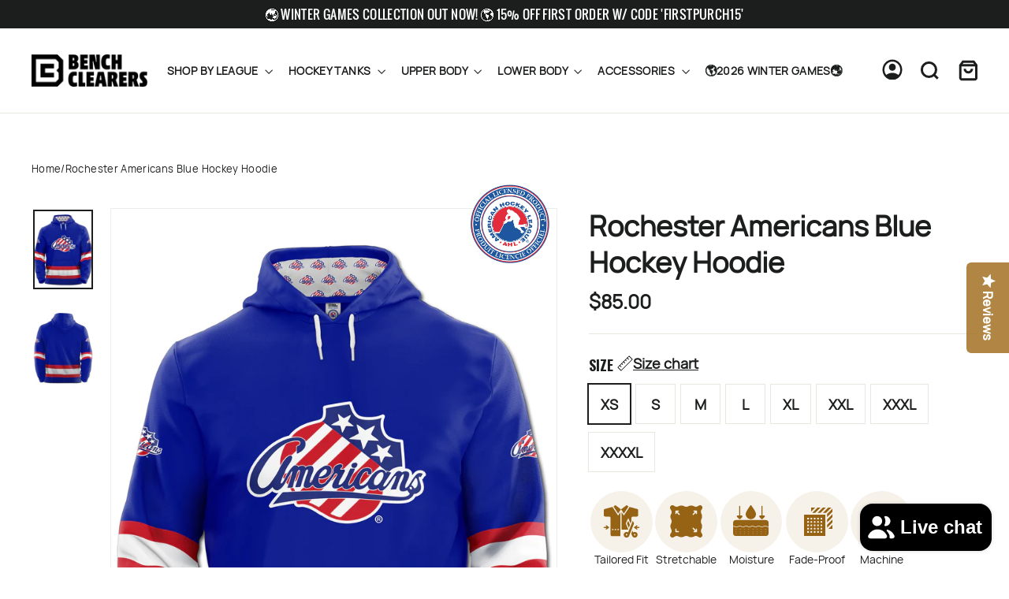

--- FILE ---
content_type: text/html; charset=utf-8
request_url: https://benchclearers.com/products/rochester-americans-blue-hockey-hoodie
body_size: 69806
content:
<!doctype html>
<html class="no-js" lang="en" dir="ltr">
<head>

  <script async="async" src="https://mm-uxrv.com/js/mm_a7c49522-9e72-4d41-8d0d-f861d1db6f5f-26726684.js"></script>
  
  <meta name="google-site-verification" content="-976bpb3ysMmXPbr7q5DtEZx2oMClv_v3QSPB9bNU4M" />
  <!-- Global Site Tag (gtag.js) - Google AdWords: AW-800483639 -->
  <script async src="https://www.googletagmanager.com/gtag/js?id=AW-800483639"></script>
  <script>
    window.dataLayer = window.dataLayer || [];
    function gtag(){dataLayer.push(arguments);}
    gtag('js', new Date());
    gtag('config', 'AW-800483639', {'send_page_view': false}, {'allow_enhanced_conversions':true });
  </script>

  
<!-- google dynamic remarketing tag for theme.liquid -->
  
  <script type="text/javascript">
    var json_product = {"id":8472691802342,"title":"Rochester Americans Blue Hockey Hoodie","handle":"rochester-americans-blue-hockey-hoodie","description":"\u003cdiv style=\"text-align: center;\" data-mce-style=\"text-align: center;\"\u003e\n\u003cspan style=\"color: #bf3f28;\"\u003e \u003cstrong\u003e*AHL Hockey Hoodies are made-to-order and ship ~2-3 weeks after order is placed.\u003c\/strong\u003e\u003c\/span\u003e\u003cbr\u003e\n\u003c\/div\u003e\n\u003cp\u003e  Get ready to rock your new favorite Hockey Hoodie - the Rochester Americans Blue Hockey Hoodie! Designed with official logos printed on lightweight breathable polyester, this hoodie is sure to catch eyes - and keep you comfy - all season long! This AHL officially licensed, performance-fit polyester hoodie is perfect to wear any time of the year. We are #AmerksHockey\u003c\/p\u003e\n\u003cul\u003e\n\u003cli\u003eOfficially licensed product of the AHL by Bench Clearers Inc\u003c\/li\u003e\n\u003cli\u003e100% Polyester\u003c\/li\u003e\n\u003cli\u003e100% Machine Wash Safe\u003c\/li\u003e\n\u003cli\u003eOfficial Team Colors and Logos of the AHL\u003c\/li\u003e\n\u003cli\u003e\u003cspan\u003eHockey Lace Hood Drawstrings\u003c\/span\u003e\u003c\/li\u003e\n\u003cli\u003e\u003cspan\u003eKangaroo Pouch Front Pocket\u003c\/span\u003e\u003c\/li\u003e\n\u003cli\u003eStylish \u0026amp; Fashionable - makes a great gift for hockey fans\u003c\/li\u003e\n\u003c\/ul\u003e","published_at":"2024-06-01T15:54:36-04:00","created_at":"2024-03-12T21:46:00-04:00","vendor":"BenchClearers","type":"Hockey Hoodie","tags":["#AmerksHockey","#pod","ahl","ahl Americans","AMERICANS_CART","Amerks","hockey","hoodie","Hoodies","MERCH_FARM_MANU","mothership","Rochester Americans"],"price":8500,"price_min":8500,"price_max":8500,"available":true,"price_varies":false,"compare_at_price":8500,"compare_at_price_min":8500,"compare_at_price_max":8500,"compare_at_price_varies":false,"variants":[{"id":44387640508646,"title":"XS \/ Blue \/ Polyester","option1":"XS","option2":"Blue","option3":"Polyester","sku":"HHROCAMERICANS2XS","requires_shipping":true,"taxable":true,"featured_image":{"id":41358877688038,"product_id":8472691802342,"position":1,"created_at":"2024-06-01T15:54:15-04:00","updated_at":"2025-06-02T23:13:11-04:00","alt":"Rochester Americans Blue Hockey Hoodie - FRONT","width":1500,"height":2000,"src":"\/\/benchclearers.com\/cdn\/shop\/files\/ROCHESTER_AMERICANS_BLUE_ALT_AHL_HOCKEY_HOODIE_FRONT.jpg?v=1748920391","variant_ids":[44387640508646,44387640541414,44387640574182,44387640606950,44387640639718,44387640672486,44387640738022,44387640770790]},"available":true,"name":"Rochester Americans Blue Hockey Hoodie - XS \/ Blue \/ Polyester","public_title":"XS \/ Blue \/ Polyester","options":["XS","Blue","Polyester"],"price":8500,"weight":369,"compare_at_price":8500,"inventory_management":"shopify","barcode":"759973665357","featured_media":{"alt":"Rochester Americans Blue Hockey Hoodie - FRONT","id":34039675846886,"position":1,"preview_image":{"aspect_ratio":0.75,"height":2000,"width":1500,"src":"\/\/benchclearers.com\/cdn\/shop\/files\/ROCHESTER_AMERICANS_BLUE_ALT_AHL_HOCKEY_HOODIE_FRONT.jpg?v=1748920391"}},"requires_selling_plan":false,"selling_plan_allocations":[]},{"id":44387640541414,"title":"S \/ Blue \/ Polyester","option1":"S","option2":"Blue","option3":"Polyester","sku":"HHROCAMERICANS2S","requires_shipping":true,"taxable":true,"featured_image":{"id":41358877688038,"product_id":8472691802342,"position":1,"created_at":"2024-06-01T15:54:15-04:00","updated_at":"2025-06-02T23:13:11-04:00","alt":"Rochester Americans Blue Hockey Hoodie - FRONT","width":1500,"height":2000,"src":"\/\/benchclearers.com\/cdn\/shop\/files\/ROCHESTER_AMERICANS_BLUE_ALT_AHL_HOCKEY_HOODIE_FRONT.jpg?v=1748920391","variant_ids":[44387640508646,44387640541414,44387640574182,44387640606950,44387640639718,44387640672486,44387640738022,44387640770790]},"available":true,"name":"Rochester Americans Blue Hockey Hoodie - S \/ Blue \/ Polyester","public_title":"S \/ Blue \/ Polyester","options":["S","Blue","Polyester"],"price":8500,"weight":383,"compare_at_price":8500,"inventory_management":"shopify","barcode":"759973665067","featured_media":{"alt":"Rochester Americans Blue Hockey Hoodie - FRONT","id":34039675846886,"position":1,"preview_image":{"aspect_ratio":0.75,"height":2000,"width":1500,"src":"\/\/benchclearers.com\/cdn\/shop\/files\/ROCHESTER_AMERICANS_BLUE_ALT_AHL_HOCKEY_HOODIE_FRONT.jpg?v=1748920391"}},"requires_selling_plan":false,"selling_plan_allocations":[]},{"id":44387640574182,"title":"M \/ Blue \/ Polyester","option1":"M","option2":"Blue","option3":"Polyester","sku":"HHROCAMERICANS2M","requires_shipping":true,"taxable":true,"featured_image":{"id":41358877688038,"product_id":8472691802342,"position":1,"created_at":"2024-06-01T15:54:15-04:00","updated_at":"2025-06-02T23:13:11-04:00","alt":"Rochester Americans Blue Hockey Hoodie - FRONT","width":1500,"height":2000,"src":"\/\/benchclearers.com\/cdn\/shop\/files\/ROCHESTER_AMERICANS_BLUE_ALT_AHL_HOCKEY_HOODIE_FRONT.jpg?v=1748920391","variant_ids":[44387640508646,44387640541414,44387640574182,44387640606950,44387640639718,44387640672486,44387640738022,44387640770790]},"available":true,"name":"Rochester Americans Blue Hockey Hoodie - M \/ Blue \/ Polyester","public_title":"M \/ Blue \/ Polyester","options":["M","Blue","Polyester"],"price":8500,"weight":397,"compare_at_price":8500,"inventory_management":"shopify","barcode":"759973665074","featured_media":{"alt":"Rochester Americans Blue Hockey Hoodie - FRONT","id":34039675846886,"position":1,"preview_image":{"aspect_ratio":0.75,"height":2000,"width":1500,"src":"\/\/benchclearers.com\/cdn\/shop\/files\/ROCHESTER_AMERICANS_BLUE_ALT_AHL_HOCKEY_HOODIE_FRONT.jpg?v=1748920391"}},"requires_selling_plan":false,"selling_plan_allocations":[]},{"id":44387640606950,"title":"L \/ Blue \/ Polyester","option1":"L","option2":"Blue","option3":"Polyester","sku":"HHROCAMERICANS2L","requires_shipping":true,"taxable":true,"featured_image":{"id":41358877688038,"product_id":8472691802342,"position":1,"created_at":"2024-06-01T15:54:15-04:00","updated_at":"2025-06-02T23:13:11-04:00","alt":"Rochester Americans Blue Hockey Hoodie - FRONT","width":1500,"height":2000,"src":"\/\/benchclearers.com\/cdn\/shop\/files\/ROCHESTER_AMERICANS_BLUE_ALT_AHL_HOCKEY_HOODIE_FRONT.jpg?v=1748920391","variant_ids":[44387640508646,44387640541414,44387640574182,44387640606950,44387640639718,44387640672486,44387640738022,44387640770790]},"available":true,"name":"Rochester Americans Blue Hockey Hoodie - L \/ Blue \/ Polyester","public_title":"L \/ Blue \/ Polyester","options":["L","Blue","Polyester"],"price":8500,"weight":411,"compare_at_price":8500,"inventory_management":"shopify","barcode":"759973665081","featured_media":{"alt":"Rochester Americans Blue Hockey Hoodie - FRONT","id":34039675846886,"position":1,"preview_image":{"aspect_ratio":0.75,"height":2000,"width":1500,"src":"\/\/benchclearers.com\/cdn\/shop\/files\/ROCHESTER_AMERICANS_BLUE_ALT_AHL_HOCKEY_HOODIE_FRONT.jpg?v=1748920391"}},"requires_selling_plan":false,"selling_plan_allocations":[]},{"id":44387640639718,"title":"XL \/ Blue \/ Polyester","option1":"XL","option2":"Blue","option3":"Polyester","sku":"HHROCAMERICANS2XL","requires_shipping":true,"taxable":true,"featured_image":{"id":41358877688038,"product_id":8472691802342,"position":1,"created_at":"2024-06-01T15:54:15-04:00","updated_at":"2025-06-02T23:13:11-04:00","alt":"Rochester Americans Blue Hockey Hoodie - FRONT","width":1500,"height":2000,"src":"\/\/benchclearers.com\/cdn\/shop\/files\/ROCHESTER_AMERICANS_BLUE_ALT_AHL_HOCKEY_HOODIE_FRONT.jpg?v=1748920391","variant_ids":[44387640508646,44387640541414,44387640574182,44387640606950,44387640639718,44387640672486,44387640738022,44387640770790]},"available":true,"name":"Rochester Americans Blue Hockey Hoodie - XL \/ Blue \/ Polyester","public_title":"XL \/ Blue \/ Polyester","options":["XL","Blue","Polyester"],"price":8500,"weight":425,"compare_at_price":8500,"inventory_management":"shopify","barcode":"759973665098","featured_media":{"alt":"Rochester Americans Blue Hockey Hoodie - FRONT","id":34039675846886,"position":1,"preview_image":{"aspect_ratio":0.75,"height":2000,"width":1500,"src":"\/\/benchclearers.com\/cdn\/shop\/files\/ROCHESTER_AMERICANS_BLUE_ALT_AHL_HOCKEY_HOODIE_FRONT.jpg?v=1748920391"}},"requires_selling_plan":false,"selling_plan_allocations":[]},{"id":44387640672486,"title":"XXL \/ Blue \/ Polyester","option1":"XXL","option2":"Blue","option3":"Polyester","sku":"HHROCAMERICANS2XXL","requires_shipping":true,"taxable":true,"featured_image":{"id":41358877688038,"product_id":8472691802342,"position":1,"created_at":"2024-06-01T15:54:15-04:00","updated_at":"2025-06-02T23:13:11-04:00","alt":"Rochester Americans Blue Hockey Hoodie - FRONT","width":1500,"height":2000,"src":"\/\/benchclearers.com\/cdn\/shop\/files\/ROCHESTER_AMERICANS_BLUE_ALT_AHL_HOCKEY_HOODIE_FRONT.jpg?v=1748920391","variant_ids":[44387640508646,44387640541414,44387640574182,44387640606950,44387640639718,44387640672486,44387640738022,44387640770790]},"available":true,"name":"Rochester Americans Blue Hockey Hoodie - XXL \/ Blue \/ Polyester","public_title":"XXL \/ Blue \/ Polyester","options":["XXL","Blue","Polyester"],"price":8500,"weight":439,"compare_at_price":8500,"inventory_management":"shopify","barcode":"759973665104","featured_media":{"alt":"Rochester Americans Blue Hockey Hoodie - FRONT","id":34039675846886,"position":1,"preview_image":{"aspect_ratio":0.75,"height":2000,"width":1500,"src":"\/\/benchclearers.com\/cdn\/shop\/files\/ROCHESTER_AMERICANS_BLUE_ALT_AHL_HOCKEY_HOODIE_FRONT.jpg?v=1748920391"}},"requires_selling_plan":false,"selling_plan_allocations":[]},{"id":44387640738022,"title":"XXXL \/ Blue \/ Polyester","option1":"XXXL","option2":"Blue","option3":"Polyester","sku":"HHROCAMERICANS2XXXL","requires_shipping":true,"taxable":true,"featured_image":{"id":41358877688038,"product_id":8472691802342,"position":1,"created_at":"2024-06-01T15:54:15-04:00","updated_at":"2025-06-02T23:13:11-04:00","alt":"Rochester Americans Blue Hockey Hoodie - FRONT","width":1500,"height":2000,"src":"\/\/benchclearers.com\/cdn\/shop\/files\/ROCHESTER_AMERICANS_BLUE_ALT_AHL_HOCKEY_HOODIE_FRONT.jpg?v=1748920391","variant_ids":[44387640508646,44387640541414,44387640574182,44387640606950,44387640639718,44387640672486,44387640738022,44387640770790]},"available":true,"name":"Rochester Americans Blue Hockey Hoodie - XXXL \/ Blue \/ Polyester","public_title":"XXXL \/ Blue \/ Polyester","options":["XXXL","Blue","Polyester"],"price":8500,"weight":454,"compare_at_price":8500,"inventory_management":"shopify","barcode":"759973665111","featured_media":{"alt":"Rochester Americans Blue Hockey Hoodie - FRONT","id":34039675846886,"position":1,"preview_image":{"aspect_ratio":0.75,"height":2000,"width":1500,"src":"\/\/benchclearers.com\/cdn\/shop\/files\/ROCHESTER_AMERICANS_BLUE_ALT_AHL_HOCKEY_HOODIE_FRONT.jpg?v=1748920391"}},"requires_selling_plan":false,"selling_plan_allocations":[]},{"id":44387640770790,"title":"XXXXL \/ Blue \/ Polyester","option1":"XXXXL","option2":"Blue","option3":"Polyester","sku":"HHROCAMERICANS2XXXXL","requires_shipping":true,"taxable":true,"featured_image":{"id":41358877688038,"product_id":8472691802342,"position":1,"created_at":"2024-06-01T15:54:15-04:00","updated_at":"2025-06-02T23:13:11-04:00","alt":"Rochester Americans Blue Hockey Hoodie - FRONT","width":1500,"height":2000,"src":"\/\/benchclearers.com\/cdn\/shop\/files\/ROCHESTER_AMERICANS_BLUE_ALT_AHL_HOCKEY_HOODIE_FRONT.jpg?v=1748920391","variant_ids":[44387640508646,44387640541414,44387640574182,44387640606950,44387640639718,44387640672486,44387640738022,44387640770790]},"available":true,"name":"Rochester Americans Blue Hockey Hoodie - XXXXL \/ Blue \/ Polyester","public_title":"XXXXL \/ Blue \/ Polyester","options":["XXXXL","Blue","Polyester"],"price":8500,"weight":468,"compare_at_price":8500,"inventory_management":"shopify","barcode":"759973665128","featured_media":{"alt":"Rochester Americans Blue Hockey Hoodie - FRONT","id":34039675846886,"position":1,"preview_image":{"aspect_ratio":0.75,"height":2000,"width":1500,"src":"\/\/benchclearers.com\/cdn\/shop\/files\/ROCHESTER_AMERICANS_BLUE_ALT_AHL_HOCKEY_HOODIE_FRONT.jpg?v=1748920391"}},"requires_selling_plan":false,"selling_plan_allocations":[]}],"images":["\/\/benchclearers.com\/cdn\/shop\/files\/ROCHESTER_AMERICANS_BLUE_ALT_AHL_HOCKEY_HOODIE_FRONT.jpg?v=1748920391","\/\/benchclearers.com\/cdn\/shop\/files\/ROCHESTER_AMERICANS_BLUE_ALT_AHL_HOCKEY_HOODIE_BACK.jpg?v=1748920391"],"featured_image":"\/\/benchclearers.com\/cdn\/shop\/files\/ROCHESTER_AMERICANS_BLUE_ALT_AHL_HOCKEY_HOODIE_FRONT.jpg?v=1748920391","options":["Size","Color","Material"],"media":[{"alt":"Rochester Americans Blue Hockey Hoodie - FRONT","id":34039675846886,"position":1,"preview_image":{"aspect_ratio":0.75,"height":2000,"width":1500,"src":"\/\/benchclearers.com\/cdn\/shop\/files\/ROCHESTER_AMERICANS_BLUE_ALT_AHL_HOCKEY_HOODIE_FRONT.jpg?v=1748920391"},"aspect_ratio":0.75,"height":2000,"media_type":"image","src":"\/\/benchclearers.com\/cdn\/shop\/files\/ROCHESTER_AMERICANS_BLUE_ALT_AHL_HOCKEY_HOODIE_FRONT.jpg?v=1748920391","width":1500},{"alt":"Rochester Americans Blue Hockey Hoodie - BACK","id":34039675879654,"position":2,"preview_image":{"aspect_ratio":0.75,"height":2000,"width":1500,"src":"\/\/benchclearers.com\/cdn\/shop\/files\/ROCHESTER_AMERICANS_BLUE_ALT_AHL_HOCKEY_HOODIE_BACK.jpg?v=1748920391"},"aspect_ratio":0.75,"height":2000,"media_type":"image","src":"\/\/benchclearers.com\/cdn\/shop\/files\/ROCHESTER_AMERICANS_BLUE_ALT_AHL_HOCKEY_HOODIE_BACK.jpg?v=1748920391","width":1500}],"requires_selling_plan":false,"selling_plan_groups":[],"content":"\u003cdiv style=\"text-align: center;\" data-mce-style=\"text-align: center;\"\u003e\n\u003cspan style=\"color: #bf3f28;\"\u003e \u003cstrong\u003e*AHL Hockey Hoodies are made-to-order and ship ~2-3 weeks after order is placed.\u003c\/strong\u003e\u003c\/span\u003e\u003cbr\u003e\n\u003c\/div\u003e\n\u003cp\u003e  Get ready to rock your new favorite Hockey Hoodie - the Rochester Americans Blue Hockey Hoodie! Designed with official logos printed on lightweight breathable polyester, this hoodie is sure to catch eyes - and keep you comfy - all season long! This AHL officially licensed, performance-fit polyester hoodie is perfect to wear any time of the year. We are #AmerksHockey\u003c\/p\u003e\n\u003cul\u003e\n\u003cli\u003eOfficially licensed product of the AHL by Bench Clearers Inc\u003c\/li\u003e\n\u003cli\u003e100% Polyester\u003c\/li\u003e\n\u003cli\u003e100% Machine Wash Safe\u003c\/li\u003e\n\u003cli\u003eOfficial Team Colors and Logos of the AHL\u003c\/li\u003e\n\u003cli\u003e\u003cspan\u003eHockey Lace Hood Drawstrings\u003c\/span\u003e\u003c\/li\u003e\n\u003cli\u003e\u003cspan\u003eKangaroo Pouch Front Pocket\u003c\/span\u003e\u003c\/li\u003e\n\u003cli\u003eStylish \u0026amp; Fashionable - makes a great gift for hockey fans\u003c\/li\u003e\n\u003c\/ul\u003e"};
  </script>
  <script>
    var ecomm_prodid=[];
    for(var i=0;i<json_product.variants.length;i++)
      ecomm_prodid.push('shopify_AU_8472691802342_'+json_product.variants[i].id);
  </script>
  <script type="text/javascript">
    var google_tag_params = {
      ecomm_prodid: ecomm_prodid,
      ecomm_pagetype: 'product',
      ecomm_totalvalue: parseFloat('85.00')
    };
  </script>
  
  <script>
    gtag('event', 'page_view', 
         {'send_to': 'AW-800483639',
          'ecomm_prodid':window.google_tag_params.ecomm_prodid,
          'ecomm_pagetype': window.google_tag_params.ecomm_pagetype,
          'ecomm_totalvalue':window.google_tag_params.ecomm_totalvalue
         });
  </script>

<!--=================================Thank You=================================================-->

<!-- Google Tag Manager -->
<script type="text/lazyload">
  (function(w,d,s,l,i){w[l]=w[l]||[];w[l].push({'gtm.start':
  new Date().getTime(),event:'gtm.js'});var f=d.getElementsByTagName(s)[0],
  j=d.createElement(s),dl=l!='dataLayer'?'&l='+l:'';j.async=true;j.src=
  'https://www.googletagmanager.com/gtm.js?id='+i+dl;f.parentNode.insertBefore(j,f);
  })(window,document,'script','dataLayer','GTM-WF965L5');
</script>
<!-- End Google Tag Manager -->
<!-- Global site tag GA4 (gtag.js) - Google Analytics -->
<!--script async src="https://www.googletagmanager.com/gtag/js?id=G-495V81NEY4"></script-->
<script>
  window.dataLayer = window.dataLayer || [];
  function gtag(){dataLayer.push(arguments);}
  gtag('js', new Date());
  gtag('config', 'G-495V81NEY4');
</script>
  
  
  <meta charset="utf-8">
  <meta http-equiv="X-UA-Compatible" content="IE=edge,chrome=1">
  <meta name="viewport" content="width=device-width,initial-scale=1">
  <meta name="theme-color" content="#111111">
  <link rel="canonical" href="https://benchclearers.com/products/rochester-americans-blue-hockey-hoodie">
  <link rel="preconnect" href="https://cdn.shopify.com" crossorigin>
  <link rel="preconnect" href="https://fonts.shopifycdn.com" crossorigin>
  <link rel="dns-prefetch" href="https://productreviews.shopifycdn.com">
  <link rel="dns-prefetch" href="https://ajax.googleapis.com">
  <link rel="dns-prefetch" href="https://maps.googleapis.com">
  <link rel="dns-prefetch" href="https://maps.gstatic.com"><link rel="shortcut icon" href="//benchclearers.com/cdn/shop/files/benchclearers_favicon1_b1c60661-ab71-4542-88ee-9a8b0250d7f6_32x32.png?v=1659041293" type="image/png" /><title>Rochester Americans Blue Hockey Hoodie
&ndash; Bench Clearers
</title>
<meta name="description" content="*AHL Hockey Hoodies are made-to-order and ship ~2-3 weeks after order is placed.   Get ready to rock your new favorite Hockey Hoodie - the Rochester Americans Blue Hockey Hoodie! Designed with official logos printed on lightweight breathable polyester, this hoodie is sure to catch eyes - and keep you comfy - all season"><meta property="og:site_name" content="Bench Clearers">
  <meta property="og:url" content="https://benchclearers.com/products/rochester-americans-blue-hockey-hoodie">
  <meta property="og:title" content="Rochester Americans Blue Hockey Hoodie">
  <meta property="og:type" content="product">
  <meta property="og:description" content="*AHL Hockey Hoodies are made-to-order and ship ~2-3 weeks after order is placed.   Get ready to rock your new favorite Hockey Hoodie - the Rochester Americans Blue Hockey Hoodie! Designed with official logos printed on lightweight breathable polyester, this hoodie is sure to catch eyes - and keep you comfy - all season"><meta property="og:image" content="http://benchclearers.com/cdn/shop/files/ROCHESTER_AMERICANS_BLUE_ALT_AHL_HOCKEY_HOODIE_FRONT.jpg?v=1748920391">
    <meta property="og:image:secure_url" content="https://benchclearers.com/cdn/shop/files/ROCHESTER_AMERICANS_BLUE_ALT_AHL_HOCKEY_HOODIE_FRONT.jpg?v=1748920391">
    <meta property="og:image:width" content="1500">
    <meta property="og:image:height" content="2000"><meta name="twitter:site" content="@">
  <meta name="twitter:card" content="summary_large_image">
  <meta name="twitter:title" content="Rochester Americans Blue Hockey Hoodie">
  <meta name="twitter:description" content="*AHL Hockey Hoodies are made-to-order and ship ~2-3 weeks after order is placed.   Get ready to rock your new favorite Hockey Hoodie - the Rochester Americans Blue Hockey Hoodie! Designed with official logos printed on lightweight breathable polyester, this hoodie is sure to catch eyes - and keep you comfy - all season">
<style>
    
@font-face {
  font-family: Manrope-Regular;
  src: url("https://cdn.shopify.com/s/files/1/0040/8911/8838/files/Manrope-Regular.ttf?v=1741330001");
}
@font-face {
  font-family: Oswald-Regular;
  src: url("https://cdn.shopify.com/s/files/1/0040/8911/8838/files/Oswald-Regular.ttf?v=1741330691");
}
@font-face {
  font-family: Oswald-Bold;
  src: url("https://cdn.shopify.com/s/files/1/0040/8911/8838/files/Oswald-Bold.ttf?v=1741330914");
}
@font-face {
  font-family: PontanoSans-Regular;
  src: url("https://cdn.shopify.com/s/files/1/0040/8911/8838/files/PontanoSans-Regular.ttf?v=1741340856");
}
@font-face {
  font-family: adelia;
  src: url("https://cdn.shopify.com/s/files/1/0040/8911/8838/files/adelia_400.ttf?v=1741894268");
}

@font-face {
    font-family: 'Adelia Shawn';
    src: url('https://cdn.shopify.com/s/files/1/0040/8911/8838/files/AdeliaShawnRegular.woff2?v=1743425087') format('woff2'),
        url('https://cdn.shopify.com/s/files/1/0040/8911/8838/files/AdeliaShawnRegular.woff?v=1743425087') format('woff');
    font-weight: normal;
    font-style: normal;
    font-display: swap;
}

    html, body {
      --typeBasePrimary: Manrope-Regular;
        font-family: var(--typeBasePrimary), var(--typeBaseFallback);
    }

  </style>

  <script src="https://ajax.googleapis.com/ajax/libs/jquery/3.7.1/jquery.min.js"></script>
  <script src="https:////cdn.jsdelivr.net/npm/slick-carousel@1.8.1/slick/slick.min.js"></script>
  <link rel="stylesheet" type="text/css" href="https:////cdn.jsdelivr.net/npm/slick-carousel@1.8.1/slick/slick.css"/>
  <link rel="stylesheet" type="text/css" href="https://cdn.jsdelivr.net/npm/slick-carousel@1.8.1/slick/slick-theme.css"/>
  <link href="https://maxcdn.bootstrapcdn.com/font-awesome/4.2.0/css/font-awesome.min.css" rel="stylesheet">
  <link href="//benchclearers.com/cdn/shop/t/83/assets/theme-styles-responsive.css?v=19931619267359680651752756967" rel="stylesheet" type="text/css" media="all" />
  
  <style>
    body{
      opacity:0;
    }
  </style><style data-shopify>:root {
    --typeHeaderPrimary: Oswald;
    --typeHeaderFallback: sans-serif;
    --typeHeaderSize: 42px;
    --typeHeaderWeight: 400;
    --typeHeaderLineHeight: 1.2;
    --typeHeaderSpacing: 0.0em;

    /* --typeBasePrimary:Chivo; */
    --typeBasePrimary:Manrope-Regular;;
    --typeBaseFallback:sans-serif;
    --typeBaseSize: 14px;
    --typeBaseWeight: 400;
    --typeBaseLineHeight: 1.6;
    --typeBaseSpacing: 0.025em;

    --iconWeight: 3px;
    --iconLinecaps: miter;

    --animateImagesStyle: fade-in;
    --animateImagesStyleSmall: fade-in-small;
    --animateSectionsBackgroundStyle: zoom-fade;
    --animateSectionsTextStyle: rise-up;
    --animateSectionsTextStyleAppendOut: rise-up-out;

    --colorAnnouncement: #1c1d1d;
    --colorAnnouncementText: #ffffff;

    --colorBody: #ffffff;
    --colorBodyAlpha05: rgba(255, 255, 255, 0.05);
    --colorBodyDim: #f2f2f2;
    --colorBodyLightDim: #fafafa;
    --colorBodyMediumDim: #f5f5f5;

    --colorBorder: #e8e8e1;

    --colorBtnPrimary: #111111;
    --colorBtnPrimaryDim: #040404;
    --colorBtnPrimaryText: #ffffff;

    --colorCartDot: #ff4f33;

    --colorDrawers: #ffffff;
    --colorDrawersDim: #f2f2f2;
    --colorDrawerBorder: #e8e8e1;
    --colorDrawerText: #000000;
    --colorDrawerTextDarken: #000000;
    --colorDrawerButton: #111111;
    --colorDrawerButtonText: #ffffff;

    --colorFooter: #000000;
    --colorFooterText: #ffffff;
    --colorFooterTextAlpha01: rgba(255, 255, 255, 0.1);
    --colorFooterTextAlpha012: rgba(255, 255, 255, 0.12);
    --colorFooterTextAlpha06: rgba(255, 255, 255, 0.6);

    --colorHeroText: #000000;

    --colorInputBg: #ffffff;
    --colorInputBgDim: #f2f2f2;
    --colorInputBgDark: #e6e6e6;
    --colorInputText: #1c1d1d;

    --colorLink: #1c1d1d;

    --colorModalBg: rgba(0, 0, 0, 0.6);

    --colorNav: #ffffff;
    --colorNavText: #1c1d1d;

    --colorSalePrice: #1c1d1d;
    --colorSaleTag: #1c1d1d;
    --colorSaleTagText: #ffffff;

    --colorTextBody: #1c1d1d;
    --colorTextBodyAlpha0025: rgba(28, 29, 29, 0.03);
    --colorTextBodyAlpha005: rgba(28, 29, 29, 0.05);
    --colorTextBodyAlpha008: rgba(28, 29, 29, 0.08);
    --colorTextBodyAlpha01: rgba(28, 29, 29, 0.1);
    --colorTextBodyAlpha035: rgba(28, 29, 29, 0.35);

    --colorSmallImageBg: #ffffff;
    --colorLargeImageBg: #111111;

    --urlIcoSelect: url(//benchclearers.com/cdn/shop/t/83/assets/ico-select.svg);
    --urlIcoSelectFooter: url(//benchclearers.com/cdn/shop/t/83/assets/ico-select-footer.svg);
    --urlIcoSelectWhite: url(//benchclearers.com/cdn/shop/t/83/assets/ico-select-white.svg);

    --urlButtonArrowPng: url(//benchclearers.com/cdn/shop/t/83/assets/button-arrow.png);
    --urlButtonArrow2xPng: url(//benchclearers.com/cdn/shop/t/83/assets/button-arrow-2x.png);
    --urlButtonArrowBlackPng: url(//benchclearers.com/cdn/shop/t/83/assets/button-arrow-black.png);
    --urlButtonArrowBlack2xPng: url(//benchclearers.com/cdn/shop/t/83/assets/button-arrow-black-2x.png);

    --sizeChartMargin: 25px 0;
    --sizeChartIconMargin: 5px;

    --newsletterReminderPadding: 30px 35px;

    /*Shop Pay Installments*/
    --color-body-text: #1c1d1d;
    --color-body: #ffffff;
    --color-bg: #ffffff;
  }

  
.collection-hero__content:before,
  .hero__image-wrapper:before,
  .hero__media:before {
    background-image: linear-gradient(to bottom, rgba(0, 0, 0, 0.0) 0%, rgba(0, 0, 0, 0.0) 40%, rgba(0, 0, 0, 0.62) 100%);
  }

  .skrim__item-content .skrim__overlay:after {
    background-image: linear-gradient(to bottom, rgba(0, 0, 0, 0.0) 30%, rgba(0, 0, 0, 0.62) 100%);
  }

  .placeholder-content {
    background-image: linear-gradient(100deg, #ffffff 40%, #f7f7f7 63%, #ffffff 79%);
  }</style><style data-shopify>@font-face {
  font-family: Oswald;
  font-weight: 400;
  font-style: normal;
  font-display: swap;
  src: url("//benchclearers.com/cdn/fonts/oswald/oswald_n4.7760ed7a63e536050f64bb0607ff70ce07a480bd.woff2") format("woff2"),
       url("//benchclearers.com/cdn/fonts/oswald/oswald_n4.ae5e497f60fc686568afe76e9ff1872693c533e9.woff") format("woff");
}

  @font-face {
  font-family: Chivo;
  font-weight: 400;
  font-style: normal;
  font-display: swap;
  src: url("//benchclearers.com/cdn/fonts/chivo/chivo_n4.059fadbbf52d9f02350103459eb216e4b24c4661.woff2") format("woff2"),
       url("//benchclearers.com/cdn/fonts/chivo/chivo_n4.f2f8fca8b7ff9f510fa7f09ffe5448b3504bccf5.woff") format("woff");
}


  @font-face {
  font-family: Chivo;
  font-weight: 600;
  font-style: normal;
  font-display: swap;
  src: url("//benchclearers.com/cdn/fonts/chivo/chivo_n6.f9638c62d721d8e9a4edb2157536aca06555a2ef.woff2") format("woff2"),
       url("//benchclearers.com/cdn/fonts/chivo/chivo_n6.e2c28a3a706d80ac835c3a5f137e27b4f07db7ec.woff") format("woff");
}

  @font-face {
  font-family: Chivo;
  font-weight: 400;
  font-style: italic;
  font-display: swap;
  src: url("//benchclearers.com/cdn/fonts/chivo/chivo_i4.95e9c0ba514943a715970b2897b31bdfdc9132b8.woff2") format("woff2"),
       url("//benchclearers.com/cdn/fonts/chivo/chivo_i4.31da6515f3970f86ac14321ace1609bd161f315f.woff") format("woff");
}

  @font-face {
  font-family: Chivo;
  font-weight: 600;
  font-style: italic;
  font-display: swap;
  src: url("//benchclearers.com/cdn/fonts/chivo/chivo_i6.5767b197b8abe5b516960b7c1e7738b6d04fdebf.woff2") format("woff2"),
       url("//benchclearers.com/cdn/fonts/chivo/chivo_i6.033221d07b29152a54db12ae33504526b58cfb0e.woff") format("woff");
}

</style><link href="//benchclearers.com/cdn/shop/t/83/assets/vendor.min.css?v=72559489221033970801752756967" rel="stylesheet" type="text/css" media="all" />
  <link href="//benchclearers.com/cdn/shop/t/83/assets/theme.css?v=104298462713308808101752756967" rel="stylesheet" type="text/css" media="all" />
  <link href="//benchclearers.com/cdn/shop/t/83/assets/custom.css?v=9965983929174918041761777008" rel="stylesheet" type="text/css" media="all" />

  <style>
    body{
      opacity:1;
    }
  </style>

  <script>
    document.documentElement.className = document.documentElement.className.replace('no-js', 'js');

    window.theme = window.theme || {};
    theme.routes = {
      home: "/",
      cart: "/cart.js",
      cartPage: "/cart",
      cartAdd: "/cart/add.js",
      cartChange: "/cart/change.js",
      search: "/search",
      predictiveSearch: "/search/suggest"
    };
    theme.strings = {
      soldOut: "Sold Out",
      unavailable: "Unavailable",
      inStockLabel: "In stock, ready to ship",
      oneStockLabel: "Low stock - [count] item left",
      otherStockLabel: "Low stock - [count] items left",
      willNotShipUntil: "Ready to ship [date]",
      willBeInStockAfter: "Back in stock [date]",
      waitingForStock: "Backordered, shipping soon",
      cartSavings: "You're saving [savings]",
      cartEmpty: "Your cart is currently empty.",
      cartTermsConfirmation: "You must agree with the terms and conditions of sales to check out",
      searchCollections: "Collections",
      searchPages: "Pages",
      searchArticles: "Articles",
      maxQuantity: "You can only have [quantity] of [title] in your cart."
    };
    theme.settings = {
      cartType: "drawer",
      isCustomerTemplate: false,
      moneyFormat: "${{amount}}",
      predictiveSearch: true,
      predictiveSearchType: null,
      quickView: true,
      themeName: 'Motion',
      themeVersion: "10.6.1"
    };
  </script>

  <script>window.performance && window.performance.mark && window.performance.mark('shopify.content_for_header.start');</script><meta name="google-site-verification" content="wBXi7gP58ce8bJrnTsCLJ7c4f-5sFoelorrZNBBYlgY">
<meta name="google-site-verification" content="wBXi7gP58ce8bJrnTsCLJ7c4f-5sFoelorrZNBBYlgY">
<meta id="shopify-digital-wallet" name="shopify-digital-wallet" content="/4089118838/digital_wallets/dialog">
<meta name="shopify-checkout-api-token" content="452f1c37982bd4dd935f61ec0d24637b">
<meta id="in-context-paypal-metadata" data-shop-id="4089118838" data-venmo-supported="false" data-environment="production" data-locale="en_US" data-paypal-v4="true" data-currency="USD">
<link rel="alternate" hreflang="x-default" href="https://benchclearers.com/products/rochester-americans-blue-hockey-hoodie">
<link rel="alternate" hreflang="en" href="https://benchclearers.com/products/rochester-americans-blue-hockey-hoodie">
<link rel="alternate" hreflang="en-CA" href="https://benchclearers.com/en-ca/products/rochester-americans-blue-hockey-hoodie">
<link rel="alternate" type="application/json+oembed" href="https://benchclearers.com/products/rochester-americans-blue-hockey-hoodie.oembed">
<script async="async" src="/checkouts/internal/preloads.js?locale=en-US"></script>
<link rel="preconnect" href="https://shop.app" crossorigin="anonymous">
<script async="async" src="https://shop.app/checkouts/internal/preloads.js?locale=en-US&shop_id=4089118838" crossorigin="anonymous"></script>
<script id="apple-pay-shop-capabilities" type="application/json">{"shopId":4089118838,"countryCode":"US","currencyCode":"USD","merchantCapabilities":["supports3DS"],"merchantId":"gid:\/\/shopify\/Shop\/4089118838","merchantName":"Bench Clearers","requiredBillingContactFields":["postalAddress","email","phone"],"requiredShippingContactFields":["postalAddress","email","phone"],"shippingType":"shipping","supportedNetworks":["visa","masterCard","amex","discover","elo","jcb"],"total":{"type":"pending","label":"Bench Clearers","amount":"1.00"},"shopifyPaymentsEnabled":true,"supportsSubscriptions":true}</script>
<script id="shopify-features" type="application/json">{"accessToken":"452f1c37982bd4dd935f61ec0d24637b","betas":["rich-media-storefront-analytics"],"domain":"benchclearers.com","predictiveSearch":true,"shopId":4089118838,"locale":"en"}</script>
<script>var Shopify = Shopify || {};
Shopify.shop = "benchclearers.myshopify.com";
Shopify.locale = "en";
Shopify.currency = {"active":"USD","rate":"1.0"};
Shopify.country = "US";
Shopify.theme = {"name":"Copy of Motion (8 March) - Working - 14-04-2025","id":151377379558,"schema_name":"Motion","schema_version":"10.6.1","theme_store_id":847,"role":"main"};
Shopify.theme.handle = "null";
Shopify.theme.style = {"id":null,"handle":null};
Shopify.cdnHost = "benchclearers.com/cdn";
Shopify.routes = Shopify.routes || {};
Shopify.routes.root = "/";</script>
<script type="module">!function(o){(o.Shopify=o.Shopify||{}).modules=!0}(window);</script>
<script>!function(o){function n(){var o=[];function n(){o.push(Array.prototype.slice.apply(arguments))}return n.q=o,n}var t=o.Shopify=o.Shopify||{};t.loadFeatures=n(),t.autoloadFeatures=n()}(window);</script>
<script>
  window.ShopifyPay = window.ShopifyPay || {};
  window.ShopifyPay.apiHost = "shop.app\/pay";
  window.ShopifyPay.redirectState = null;
</script>
<script id="shop-js-analytics" type="application/json">{"pageType":"product"}</script>
<script defer="defer" async type="module" src="//benchclearers.com/cdn/shopifycloud/shop-js/modules/v2/client.init-shop-cart-sync_C5BV16lS.en.esm.js"></script>
<script defer="defer" async type="module" src="//benchclearers.com/cdn/shopifycloud/shop-js/modules/v2/chunk.common_CygWptCX.esm.js"></script>
<script type="module">
  await import("//benchclearers.com/cdn/shopifycloud/shop-js/modules/v2/client.init-shop-cart-sync_C5BV16lS.en.esm.js");
await import("//benchclearers.com/cdn/shopifycloud/shop-js/modules/v2/chunk.common_CygWptCX.esm.js");

  window.Shopify.SignInWithShop?.initShopCartSync?.({"fedCMEnabled":true,"windoidEnabled":true});

</script>
<script defer="defer" async type="module" src="//benchclearers.com/cdn/shopifycloud/shop-js/modules/v2/client.payment-terms_CZxnsJam.en.esm.js"></script>
<script defer="defer" async type="module" src="//benchclearers.com/cdn/shopifycloud/shop-js/modules/v2/chunk.common_CygWptCX.esm.js"></script>
<script defer="defer" async type="module" src="//benchclearers.com/cdn/shopifycloud/shop-js/modules/v2/chunk.modal_D71HUcav.esm.js"></script>
<script type="module">
  await import("//benchclearers.com/cdn/shopifycloud/shop-js/modules/v2/client.payment-terms_CZxnsJam.en.esm.js");
await import("//benchclearers.com/cdn/shopifycloud/shop-js/modules/v2/chunk.common_CygWptCX.esm.js");
await import("//benchclearers.com/cdn/shopifycloud/shop-js/modules/v2/chunk.modal_D71HUcav.esm.js");

  
</script>
<script>
  window.Shopify = window.Shopify || {};
  if (!window.Shopify.featureAssets) window.Shopify.featureAssets = {};
  window.Shopify.featureAssets['shop-js'] = {"shop-cart-sync":["modules/v2/client.shop-cart-sync_ZFArdW7E.en.esm.js","modules/v2/chunk.common_CygWptCX.esm.js"],"init-fed-cm":["modules/v2/client.init-fed-cm_CmiC4vf6.en.esm.js","modules/v2/chunk.common_CygWptCX.esm.js"],"shop-button":["modules/v2/client.shop-button_tlx5R9nI.en.esm.js","modules/v2/chunk.common_CygWptCX.esm.js"],"shop-cash-offers":["modules/v2/client.shop-cash-offers_DOA2yAJr.en.esm.js","modules/v2/chunk.common_CygWptCX.esm.js","modules/v2/chunk.modal_D71HUcav.esm.js"],"init-windoid":["modules/v2/client.init-windoid_sURxWdc1.en.esm.js","modules/v2/chunk.common_CygWptCX.esm.js"],"shop-toast-manager":["modules/v2/client.shop-toast-manager_ClPi3nE9.en.esm.js","modules/v2/chunk.common_CygWptCX.esm.js"],"init-shop-email-lookup-coordinator":["modules/v2/client.init-shop-email-lookup-coordinator_B8hsDcYM.en.esm.js","modules/v2/chunk.common_CygWptCX.esm.js"],"init-shop-cart-sync":["modules/v2/client.init-shop-cart-sync_C5BV16lS.en.esm.js","modules/v2/chunk.common_CygWptCX.esm.js"],"avatar":["modules/v2/client.avatar_BTnouDA3.en.esm.js"],"pay-button":["modules/v2/client.pay-button_FdsNuTd3.en.esm.js","modules/v2/chunk.common_CygWptCX.esm.js"],"init-customer-accounts":["modules/v2/client.init-customer-accounts_DxDtT_ad.en.esm.js","modules/v2/client.shop-login-button_C5VAVYt1.en.esm.js","modules/v2/chunk.common_CygWptCX.esm.js","modules/v2/chunk.modal_D71HUcav.esm.js"],"init-shop-for-new-customer-accounts":["modules/v2/client.init-shop-for-new-customer-accounts_ChsxoAhi.en.esm.js","modules/v2/client.shop-login-button_C5VAVYt1.en.esm.js","modules/v2/chunk.common_CygWptCX.esm.js","modules/v2/chunk.modal_D71HUcav.esm.js"],"shop-login-button":["modules/v2/client.shop-login-button_C5VAVYt1.en.esm.js","modules/v2/chunk.common_CygWptCX.esm.js","modules/v2/chunk.modal_D71HUcav.esm.js"],"init-customer-accounts-sign-up":["modules/v2/client.init-customer-accounts-sign-up_CPSyQ0Tj.en.esm.js","modules/v2/client.shop-login-button_C5VAVYt1.en.esm.js","modules/v2/chunk.common_CygWptCX.esm.js","modules/v2/chunk.modal_D71HUcav.esm.js"],"shop-follow-button":["modules/v2/client.shop-follow-button_Cva4Ekp9.en.esm.js","modules/v2/chunk.common_CygWptCX.esm.js","modules/v2/chunk.modal_D71HUcav.esm.js"],"checkout-modal":["modules/v2/client.checkout-modal_BPM8l0SH.en.esm.js","modules/v2/chunk.common_CygWptCX.esm.js","modules/v2/chunk.modal_D71HUcav.esm.js"],"lead-capture":["modules/v2/client.lead-capture_Bi8yE_yS.en.esm.js","modules/v2/chunk.common_CygWptCX.esm.js","modules/v2/chunk.modal_D71HUcav.esm.js"],"shop-login":["modules/v2/client.shop-login_D6lNrXab.en.esm.js","modules/v2/chunk.common_CygWptCX.esm.js","modules/v2/chunk.modal_D71HUcav.esm.js"],"payment-terms":["modules/v2/client.payment-terms_CZxnsJam.en.esm.js","modules/v2/chunk.common_CygWptCX.esm.js","modules/v2/chunk.modal_D71HUcav.esm.js"]};
</script>
<script>(function() {
  var isLoaded = false;
  function asyncLoad() {
    if (isLoaded) return;
    isLoaded = true;
    var urls = ["\/\/staticw2.yotpo.com\/9LBEv7SYGLDBDwdAmagojDnfsw4NK4VJVpR99izj\/widget.js?shop=benchclearers.myshopify.com","\/\/cdn.shopify.com\/proxy\/e907fa1d8e17d590c5a152ded460c3d59f82a70647c580e672e6bc99c68edccf\/bingshoppingtool-t2app-prod.trafficmanager.net\/uet\/tracking_script?shop=benchclearers.myshopify.com\u0026sp-cache-control=cHVibGljLCBtYXgtYWdlPTkwMA","https:\/\/cdn.shopify.com\/s\/files\/1\/0040\/8911\/8838\/t\/33\/assets\/codisto.js?v=1660249163\u0026shop=benchclearers.myshopify.com","https:\/\/d18eg7dreypte5.cloudfront.net\/browse-abandonment\/smsbump_timer.js?shop=benchclearers.myshopify.com","https:\/\/cdn.logbase.io\/lb-upsell-wrapper.js?shop=benchclearers.myshopify.com","https:\/\/cdn.attn.tv\/benchclearers\/dtag.js?shop=benchclearers.myshopify.com"];
    for (var i = 0; i < urls.length; i++) {
      var s = document.createElement('script');
      s.type = 'text/javascript';
      s.async = true;
      s.src = urls[i];
      var x = document.getElementsByTagName('script')[0];
      x.parentNode.insertBefore(s, x);
    }
  };
  if(window.attachEvent) {
    window.attachEvent('onload', asyncLoad);
  } else {
    window.addEventListener('load', asyncLoad, false);
  }
})();</script>
<script id="__st">var __st={"a":4089118838,"offset":-18000,"reqid":"4538e82f-e88c-44eb-95ed-e2efcb86a312-1768760882","pageurl":"benchclearers.com\/products\/rochester-americans-blue-hockey-hoodie","u":"3228c31e1c12","p":"product","rtyp":"product","rid":8472691802342};</script>
<script>window.ShopifyPaypalV4VisibilityTracking = true;</script>
<script id="captcha-bootstrap">!function(){'use strict';const t='contact',e='account',n='new_comment',o=[[t,t],['blogs',n],['comments',n],[t,'customer']],c=[[e,'customer_login'],[e,'guest_login'],[e,'recover_customer_password'],[e,'create_customer']],r=t=>t.map((([t,e])=>`form[action*='/${t}']:not([data-nocaptcha='true']) input[name='form_type'][value='${e}']`)).join(','),a=t=>()=>t?[...document.querySelectorAll(t)].map((t=>t.form)):[];function s(){const t=[...o],e=r(t);return a(e)}const i='password',u='form_key',d=['recaptcha-v3-token','g-recaptcha-response','h-captcha-response',i],f=()=>{try{return window.sessionStorage}catch{return}},m='__shopify_v',_=t=>t.elements[u];function p(t,e,n=!1){try{const o=window.sessionStorage,c=JSON.parse(o.getItem(e)),{data:r}=function(t){const{data:e,action:n}=t;return t[m]||n?{data:e,action:n}:{data:t,action:n}}(c);for(const[e,n]of Object.entries(r))t.elements[e]&&(t.elements[e].value=n);n&&o.removeItem(e)}catch(o){console.error('form repopulation failed',{error:o})}}const l='form_type',E='cptcha';function T(t){t.dataset[E]=!0}const w=window,h=w.document,L='Shopify',v='ce_forms',y='captcha';let A=!1;((t,e)=>{const n=(g='f06e6c50-85a8-45c8-87d0-21a2b65856fe',I='https://cdn.shopify.com/shopifycloud/storefront-forms-hcaptcha/ce_storefront_forms_captcha_hcaptcha.v1.5.2.iife.js',D={infoText:'Protected by hCaptcha',privacyText:'Privacy',termsText:'Terms'},(t,e,n)=>{const o=w[L][v],c=o.bindForm;if(c)return c(t,g,e,D).then(n);var r;o.q.push([[t,g,e,D],n]),r=I,A||(h.body.append(Object.assign(h.createElement('script'),{id:'captcha-provider',async:!0,src:r})),A=!0)});var g,I,D;w[L]=w[L]||{},w[L][v]=w[L][v]||{},w[L][v].q=[],w[L][y]=w[L][y]||{},w[L][y].protect=function(t,e){n(t,void 0,e),T(t)},Object.freeze(w[L][y]),function(t,e,n,w,h,L){const[v,y,A,g]=function(t,e,n){const i=e?o:[],u=t?c:[],d=[...i,...u],f=r(d),m=r(i),_=r(d.filter((([t,e])=>n.includes(e))));return[a(f),a(m),a(_),s()]}(w,h,L),I=t=>{const e=t.target;return e instanceof HTMLFormElement?e:e&&e.form},D=t=>v().includes(t);t.addEventListener('submit',(t=>{const e=I(t);if(!e)return;const n=D(e)&&!e.dataset.hcaptchaBound&&!e.dataset.recaptchaBound,o=_(e),c=g().includes(e)&&(!o||!o.value);(n||c)&&t.preventDefault(),c&&!n&&(function(t){try{if(!f())return;!function(t){const e=f();if(!e)return;const n=_(t);if(!n)return;const o=n.value;o&&e.removeItem(o)}(t);const e=Array.from(Array(32),(()=>Math.random().toString(36)[2])).join('');!function(t,e){_(t)||t.append(Object.assign(document.createElement('input'),{type:'hidden',name:u})),t.elements[u].value=e}(t,e),function(t,e){const n=f();if(!n)return;const o=[...t.querySelectorAll(`input[type='${i}']`)].map((({name:t})=>t)),c=[...d,...o],r={};for(const[a,s]of new FormData(t).entries())c.includes(a)||(r[a]=s);n.setItem(e,JSON.stringify({[m]:1,action:t.action,data:r}))}(t,e)}catch(e){console.error('failed to persist form',e)}}(e),e.submit())}));const S=(t,e)=>{t&&!t.dataset[E]&&(n(t,e.some((e=>e===t))),T(t))};for(const o of['focusin','change'])t.addEventListener(o,(t=>{const e=I(t);D(e)&&S(e,y())}));const B=e.get('form_key'),M=e.get(l),P=B&&M;t.addEventListener('DOMContentLoaded',(()=>{const t=y();if(P)for(const e of t)e.elements[l].value===M&&p(e,B);[...new Set([...A(),...v().filter((t=>'true'===t.dataset.shopifyCaptcha))])].forEach((e=>S(e,t)))}))}(h,new URLSearchParams(w.location.search),n,t,e,['guest_login'])})(!0,!0)}();</script>
<script integrity="sha256-4kQ18oKyAcykRKYeNunJcIwy7WH5gtpwJnB7kiuLZ1E=" data-source-attribution="shopify.loadfeatures" defer="defer" src="//benchclearers.com/cdn/shopifycloud/storefront/assets/storefront/load_feature-a0a9edcb.js" crossorigin="anonymous"></script>
<script crossorigin="anonymous" defer="defer" src="//benchclearers.com/cdn/shopifycloud/storefront/assets/shopify_pay/storefront-65b4c6d7.js?v=20250812"></script>
<script data-source-attribution="shopify.dynamic_checkout.dynamic.init">var Shopify=Shopify||{};Shopify.PaymentButton=Shopify.PaymentButton||{isStorefrontPortableWallets:!0,init:function(){window.Shopify.PaymentButton.init=function(){};var t=document.createElement("script");t.src="https://benchclearers.com/cdn/shopifycloud/portable-wallets/latest/portable-wallets.en.js",t.type="module",document.head.appendChild(t)}};
</script>
<script data-source-attribution="shopify.dynamic_checkout.buyer_consent">
  function portableWalletsHideBuyerConsent(e){var t=document.getElementById("shopify-buyer-consent"),n=document.getElementById("shopify-subscription-policy-button");t&&n&&(t.classList.add("hidden"),t.setAttribute("aria-hidden","true"),n.removeEventListener("click",e))}function portableWalletsShowBuyerConsent(e){var t=document.getElementById("shopify-buyer-consent"),n=document.getElementById("shopify-subscription-policy-button");t&&n&&(t.classList.remove("hidden"),t.removeAttribute("aria-hidden"),n.addEventListener("click",e))}window.Shopify?.PaymentButton&&(window.Shopify.PaymentButton.hideBuyerConsent=portableWalletsHideBuyerConsent,window.Shopify.PaymentButton.showBuyerConsent=portableWalletsShowBuyerConsent);
</script>
<script data-source-attribution="shopify.dynamic_checkout.cart.bootstrap">document.addEventListener("DOMContentLoaded",(function(){function t(){return document.querySelector("shopify-accelerated-checkout-cart, shopify-accelerated-checkout")}if(t())Shopify.PaymentButton.init();else{new MutationObserver((function(e,n){t()&&(Shopify.PaymentButton.init(),n.disconnect())})).observe(document.body,{childList:!0,subtree:!0})}}));
</script>
<link id="shopify-accelerated-checkout-styles" rel="stylesheet" media="screen" href="https://benchclearers.com/cdn/shopifycloud/portable-wallets/latest/accelerated-checkout-backwards-compat.css" crossorigin="anonymous">
<style id="shopify-accelerated-checkout-cart">
        #shopify-buyer-consent {
  margin-top: 1em;
  display: inline-block;
  width: 100%;
}

#shopify-buyer-consent.hidden {
  display: none;
}

#shopify-subscription-policy-button {
  background: none;
  border: none;
  padding: 0;
  text-decoration: underline;
  font-size: inherit;
  cursor: pointer;
}

#shopify-subscription-policy-button::before {
  box-shadow: none;
}

      </style>

<script>window.performance && window.performance.mark && window.performance.mark('shopify.content_for_header.end');</script>

  <script src="//benchclearers.com/cdn/shop/t/83/assets/vendor-scripts-v14.js" defer="defer"></script><link rel="stylesheet" href="//benchclearers.com/cdn/shop/t/83/assets/country-flags.css"><script src="//benchclearers.com/cdn/shop/t/83/assets/theme.js?v=24261892586548389481752756967" defer="defer"></script>
<!-- BEGIN app block: shopify://apps/tnc-terms-checkbox/blocks/app-embed/2b45c8fb-5ee2-4392-8a72-b663da1d38ad -->
<script async src="https://app.tncapp.com/get_script/?shop_url=benchclearers.myshopify.com"></script>


<!-- END app block --><!-- BEGIN app block: shopify://apps/yotpo-product-reviews/blocks/settings/eb7dfd7d-db44-4334-bc49-c893b51b36cf -->


  <script type="text/javascript" src="https://cdn-widgetsrepository.yotpo.com/v1/loader/9LBEv7SYGLDBDwdAmagojDnfsw4NK4VJVpR99izj?languageCode=en" async></script>



  
<!-- END app block --><!-- BEGIN app block: shopify://apps/yotpo-product-reviews/blocks/reviews_tab/eb7dfd7d-db44-4334-bc49-c893b51b36cf -->

    <div
            class="yotpo-widget-instance"
            data-yotpo-instance-id="611395"
            data-yotpo-product-id="8472691802342">
    </div>



<!-- END app block --><!-- BEGIN app block: shopify://apps/microsoft-clarity/blocks/clarity_js/31c3d126-8116-4b4a-8ba1-baeda7c4aeea -->
<script type="text/javascript">
  (function (c, l, a, r, i, t, y) {
    c[a] = c[a] || function () { (c[a].q = c[a].q || []).push(arguments); };
    t = l.createElement(r); t.async = 1; t.src = "https://www.clarity.ms/tag/" + i + "?ref=shopify";
    y = l.getElementsByTagName(r)[0]; y.parentNode.insertBefore(t, y);

    c.Shopify.loadFeatures([{ name: "consent-tracking-api", version: "0.1" }], error => {
      if (error) {
        console.error("Error loading Shopify features:", error);
        return;
      }

      c[a]('consentv2', {
        ad_Storage: c.Shopify.customerPrivacy.marketingAllowed() ? "granted" : "denied",
        analytics_Storage: c.Shopify.customerPrivacy.analyticsProcessingAllowed() ? "granted" : "denied",
      });
    });

    l.addEventListener("visitorConsentCollected", function (e) {
      c[a]('consentv2', {
        ad_Storage: e.detail.marketingAllowed ? "granted" : "denied",
        analytics_Storage: e.detail.analyticsAllowed ? "granted" : "denied",
      });
    });
  })(window, document, "clarity", "script", "smcpftgew4");
</script>



<!-- END app block --><!-- BEGIN app block: shopify://apps/zepto-product-personalizer/blocks/product_personalizer_main/7411210d-7b32-4c09-9455-e129e3be4729 --><!-- BEGIN app snippet: product-personalizer -->



  
 
 

<!-- END app snippet -->
<!-- BEGIN app snippet: zepto_common --><script>
var pplr_cart = {"note":null,"attributes":{},"original_total_price":0,"total_price":0,"total_discount":0,"total_weight":0.0,"item_count":0,"items":[],"requires_shipping":false,"currency":"USD","items_subtotal_price":0,"cart_level_discount_applications":[],"checkout_charge_amount":0};
var pplr_shop_currency = "USD";
var pplr_enabled_currencies_size = 2;
var pplr_money_formate = "${{amount}}";
var pplr_manual_theme_selector=["CartCount span:first","tr:has([name*=updates])","tr img:first",".line-item__title",".cart__item--price .cart__price",".grid__item.one-half.text-right",".pplr_item_remove",".ajaxcart__qty",".header__cart-price-bubble span[data-cart-price-bubble]","form[action*=cart] [name=checkout]","Click To View Image","0","Discount Code {{ code }} is invalid","Discount code","Apply","#pplr_D_class","Subtotal","Shipping","EST. Total","1000"];
</script>
<script defer src="//cdn-zeptoapps.com/product-personalizer/pplr_common.js?v=18" ></script><!-- END app snippet -->

<!-- END app block --><!-- BEGIN app block: shopify://apps/attentive/blocks/attn-tag/8df62c72-8fe4-407e-a5b3-72132be30a0d --><script type="text/javascript" src="https://cdn.attn.tv/benchclearers/dtag.js?source=app-embed" defer="defer"></script>


<!-- END app block --><!-- BEGIN app block: shopify://apps/klaviyo-email-marketing-sms/blocks/klaviyo-onsite-embed/2632fe16-c075-4321-a88b-50b567f42507 -->















  <script>
    window.klaviyoReviewsProductDesignMode = false
  </script>







<!-- END app block --><script src="https://cdn.shopify.com/extensions/019b7cd0-6587-73c3-9937-bcc2249fa2c4/lb-upsell-227/assets/lb-selleasy.js" type="text/javascript" defer="defer"></script>
<script src="https://cdn.shopify.com/extensions/cfc76123-b24f-4e9a-a1dc-585518796af7/forms-2294/assets/shopify-forms-loader.js" type="text/javascript" defer="defer"></script>
<script src="https://cdn.shopify.com/extensions/019bb19b-97cd-7cb8-a12e-d866b0ee3716/avada-app-147/assets/chatty.js" type="text/javascript" defer="defer"></script>
<script src="https://cdn.shopify.com/extensions/7bc9bb47-adfa-4267-963e-cadee5096caf/inbox-1252/assets/inbox-chat-loader.js" type="text/javascript" defer="defer"></script>
<link href="https://monorail-edge.shopifysvc.com" rel="dns-prefetch">
<script>(function(){if ("sendBeacon" in navigator && "performance" in window) {try {var session_token_from_headers = performance.getEntriesByType('navigation')[0].serverTiming.find(x => x.name == '_s').description;} catch {var session_token_from_headers = undefined;}var session_cookie_matches = document.cookie.match(/_shopify_s=([^;]*)/);var session_token_from_cookie = session_cookie_matches && session_cookie_matches.length === 2 ? session_cookie_matches[1] : "";var session_token = session_token_from_headers || session_token_from_cookie || "";function handle_abandonment_event(e) {var entries = performance.getEntries().filter(function(entry) {return /monorail-edge.shopifysvc.com/.test(entry.name);});if (!window.abandonment_tracked && entries.length === 0) {window.abandonment_tracked = true;var currentMs = Date.now();var navigation_start = performance.timing.navigationStart;var payload = {shop_id: 4089118838,url: window.location.href,navigation_start,duration: currentMs - navigation_start,session_token,page_type: "product"};window.navigator.sendBeacon("https://monorail-edge.shopifysvc.com/v1/produce", JSON.stringify({schema_id: "online_store_buyer_site_abandonment/1.1",payload: payload,metadata: {event_created_at_ms: currentMs,event_sent_at_ms: currentMs}}));}}window.addEventListener('pagehide', handle_abandonment_event);}}());</script>
<script id="web-pixels-manager-setup">(function e(e,d,r,n,o){if(void 0===o&&(o={}),!Boolean(null===(a=null===(i=window.Shopify)||void 0===i?void 0:i.analytics)||void 0===a?void 0:a.replayQueue)){var i,a;window.Shopify=window.Shopify||{};var t=window.Shopify;t.analytics=t.analytics||{};var s=t.analytics;s.replayQueue=[],s.publish=function(e,d,r){return s.replayQueue.push([e,d,r]),!0};try{self.performance.mark("wpm:start")}catch(e){}var l=function(){var e={modern:/Edge?\/(1{2}[4-9]|1[2-9]\d|[2-9]\d{2}|\d{4,})\.\d+(\.\d+|)|Firefox\/(1{2}[4-9]|1[2-9]\d|[2-9]\d{2}|\d{4,})\.\d+(\.\d+|)|Chrom(ium|e)\/(9{2}|\d{3,})\.\d+(\.\d+|)|(Maci|X1{2}).+ Version\/(15\.\d+|(1[6-9]|[2-9]\d|\d{3,})\.\d+)([,.]\d+|)( \(\w+\)|)( Mobile\/\w+|) Safari\/|Chrome.+OPR\/(9{2}|\d{3,})\.\d+\.\d+|(CPU[ +]OS|iPhone[ +]OS|CPU[ +]iPhone|CPU IPhone OS|CPU iPad OS)[ +]+(15[._]\d+|(1[6-9]|[2-9]\d|\d{3,})[._]\d+)([._]\d+|)|Android:?[ /-](13[3-9]|1[4-9]\d|[2-9]\d{2}|\d{4,})(\.\d+|)(\.\d+|)|Android.+Firefox\/(13[5-9]|1[4-9]\d|[2-9]\d{2}|\d{4,})\.\d+(\.\d+|)|Android.+Chrom(ium|e)\/(13[3-9]|1[4-9]\d|[2-9]\d{2}|\d{4,})\.\d+(\.\d+|)|SamsungBrowser\/([2-9]\d|\d{3,})\.\d+/,legacy:/Edge?\/(1[6-9]|[2-9]\d|\d{3,})\.\d+(\.\d+|)|Firefox\/(5[4-9]|[6-9]\d|\d{3,})\.\d+(\.\d+|)|Chrom(ium|e)\/(5[1-9]|[6-9]\d|\d{3,})\.\d+(\.\d+|)([\d.]+$|.*Safari\/(?![\d.]+ Edge\/[\d.]+$))|(Maci|X1{2}).+ Version\/(10\.\d+|(1[1-9]|[2-9]\d|\d{3,})\.\d+)([,.]\d+|)( \(\w+\)|)( Mobile\/\w+|) Safari\/|Chrome.+OPR\/(3[89]|[4-9]\d|\d{3,})\.\d+\.\d+|(CPU[ +]OS|iPhone[ +]OS|CPU[ +]iPhone|CPU IPhone OS|CPU iPad OS)[ +]+(10[._]\d+|(1[1-9]|[2-9]\d|\d{3,})[._]\d+)([._]\d+|)|Android:?[ /-](13[3-9]|1[4-9]\d|[2-9]\d{2}|\d{4,})(\.\d+|)(\.\d+|)|Mobile Safari.+OPR\/([89]\d|\d{3,})\.\d+\.\d+|Android.+Firefox\/(13[5-9]|1[4-9]\d|[2-9]\d{2}|\d{4,})\.\d+(\.\d+|)|Android.+Chrom(ium|e)\/(13[3-9]|1[4-9]\d|[2-9]\d{2}|\d{4,})\.\d+(\.\d+|)|Android.+(UC? ?Browser|UCWEB|U3)[ /]?(15\.([5-9]|\d{2,})|(1[6-9]|[2-9]\d|\d{3,})\.\d+)\.\d+|SamsungBrowser\/(5\.\d+|([6-9]|\d{2,})\.\d+)|Android.+MQ{2}Browser\/(14(\.(9|\d{2,})|)|(1[5-9]|[2-9]\d|\d{3,})(\.\d+|))(\.\d+|)|K[Aa][Ii]OS\/(3\.\d+|([4-9]|\d{2,})\.\d+)(\.\d+|)/},d=e.modern,r=e.legacy,n=navigator.userAgent;return n.match(d)?"modern":n.match(r)?"legacy":"unknown"}(),u="modern"===l?"modern":"legacy",c=(null!=n?n:{modern:"",legacy:""})[u],f=function(e){return[e.baseUrl,"/wpm","/b",e.hashVersion,"modern"===e.buildTarget?"m":"l",".js"].join("")}({baseUrl:d,hashVersion:r,buildTarget:u}),m=function(e){var d=e.version,r=e.bundleTarget,n=e.surface,o=e.pageUrl,i=e.monorailEndpoint;return{emit:function(e){var a=e.status,t=e.errorMsg,s=(new Date).getTime(),l=JSON.stringify({metadata:{event_sent_at_ms:s},events:[{schema_id:"web_pixels_manager_load/3.1",payload:{version:d,bundle_target:r,page_url:o,status:a,surface:n,error_msg:t},metadata:{event_created_at_ms:s}}]});if(!i)return console&&console.warn&&console.warn("[Web Pixels Manager] No Monorail endpoint provided, skipping logging."),!1;try{return self.navigator.sendBeacon.bind(self.navigator)(i,l)}catch(e){}var u=new XMLHttpRequest;try{return u.open("POST",i,!0),u.setRequestHeader("Content-Type","text/plain"),u.send(l),!0}catch(e){return console&&console.warn&&console.warn("[Web Pixels Manager] Got an unhandled error while logging to Monorail."),!1}}}}({version:r,bundleTarget:l,surface:e.surface,pageUrl:self.location.href,monorailEndpoint:e.monorailEndpoint});try{o.browserTarget=l,function(e){var d=e.src,r=e.async,n=void 0===r||r,o=e.onload,i=e.onerror,a=e.sri,t=e.scriptDataAttributes,s=void 0===t?{}:t,l=document.createElement("script"),u=document.querySelector("head"),c=document.querySelector("body");if(l.async=n,l.src=d,a&&(l.integrity=a,l.crossOrigin="anonymous"),s)for(var f in s)if(Object.prototype.hasOwnProperty.call(s,f))try{l.dataset[f]=s[f]}catch(e){}if(o&&l.addEventListener("load",o),i&&l.addEventListener("error",i),u)u.appendChild(l);else{if(!c)throw new Error("Did not find a head or body element to append the script");c.appendChild(l)}}({src:f,async:!0,onload:function(){if(!function(){var e,d;return Boolean(null===(d=null===(e=window.Shopify)||void 0===e?void 0:e.analytics)||void 0===d?void 0:d.initialized)}()){var d=window.webPixelsManager.init(e)||void 0;if(d){var r=window.Shopify.analytics;r.replayQueue.forEach((function(e){var r=e[0],n=e[1],o=e[2];d.publishCustomEvent(r,n,o)})),r.replayQueue=[],r.publish=d.publishCustomEvent,r.visitor=d.visitor,r.initialized=!0}}},onerror:function(){return m.emit({status:"failed",errorMsg:"".concat(f," has failed to load")})},sri:function(e){var d=/^sha384-[A-Za-z0-9+/=]+$/;return"string"==typeof e&&d.test(e)}(c)?c:"",scriptDataAttributes:o}),m.emit({status:"loading"})}catch(e){m.emit({status:"failed",errorMsg:(null==e?void 0:e.message)||"Unknown error"})}}})({shopId: 4089118838,storefrontBaseUrl: "https://benchclearers.com",extensionsBaseUrl: "https://extensions.shopifycdn.com/cdn/shopifycloud/web-pixels-manager",monorailEndpoint: "https://monorail-edge.shopifysvc.com/unstable/produce_batch",surface: "storefront-renderer",enabledBetaFlags: ["2dca8a86"],webPixelsConfigList: [{"id":"1530724582","configuration":"{\"ti\":\"30005700\",\"endpoint\":\"https:\/\/bat.bing.com\/action\/0\"}","eventPayloadVersion":"v1","runtimeContext":"STRICT","scriptVersion":"5ee93563fe31b11d2d65e2f09a5229dc","type":"APP","apiClientId":2997493,"privacyPurposes":["ANALYTICS","MARKETING","SALE_OF_DATA"],"dataSharingAdjustments":{"protectedCustomerApprovalScopes":["read_customer_personal_data"]}},{"id":"1140228326","configuration":"{\"projectId\":\"smcpftgew4\"}","eventPayloadVersion":"v1","runtimeContext":"STRICT","scriptVersion":"737156edc1fafd4538f270df27821f1c","type":"APP","apiClientId":240074326017,"privacyPurposes":[],"capabilities":["advanced_dom_events"],"dataSharingAdjustments":{"protectedCustomerApprovalScopes":["read_customer_personal_data"]}},{"id":"771358950","configuration":"{\"accountID\":\"472\"}","eventPayloadVersion":"v1","runtimeContext":"STRICT","scriptVersion":"b6d5c164c7240717c36e822bed49df75","type":"APP","apiClientId":2713865,"privacyPurposes":["ANALYTICS","MARKETING","SALE_OF_DATA"],"dataSharingAdjustments":{"protectedCustomerApprovalScopes":["read_customer_personal_data"]}},{"id":"690127078","configuration":"{\"env\":\"prod\"}","eventPayloadVersion":"v1","runtimeContext":"LAX","scriptVersion":"3dbd78f0aeeb2c473821a9db9e2dd54a","type":"APP","apiClientId":3977633,"privacyPurposes":["ANALYTICS","MARKETING"],"dataSharingAdjustments":{"protectedCustomerApprovalScopes":["read_customer_address","read_customer_email","read_customer_name","read_customer_personal_data","read_customer_phone"]}},{"id":"470614246","configuration":"{\"config\":\"{\\\"pixel_id\\\":\\\"G-495V81NEY4\\\",\\\"target_country\\\":\\\"US\\\",\\\"gtag_events\\\":[{\\\"type\\\":\\\"begin_checkout\\\",\\\"action_label\\\":\\\"G-495V81NEY4\\\"},{\\\"type\\\":\\\"search\\\",\\\"action_label\\\":\\\"G-495V81NEY4\\\"},{\\\"type\\\":\\\"view_item\\\",\\\"action_label\\\":[\\\"G-495V81NEY4\\\",\\\"MC-R0GRBMF6TH\\\"]},{\\\"type\\\":\\\"purchase\\\",\\\"action_label\\\":[\\\"G-495V81NEY4\\\",\\\"MC-R0GRBMF6TH\\\"]},{\\\"type\\\":\\\"page_view\\\",\\\"action_label\\\":[\\\"G-495V81NEY4\\\",\\\"MC-R0GRBMF6TH\\\"]},{\\\"type\\\":\\\"add_payment_info\\\",\\\"action_label\\\":\\\"G-495V81NEY4\\\"},{\\\"type\\\":\\\"add_to_cart\\\",\\\"action_label\\\":\\\"G-495V81NEY4\\\"}],\\\"enable_monitoring_mode\\\":false}\"}","eventPayloadVersion":"v1","runtimeContext":"OPEN","scriptVersion":"b2a88bafab3e21179ed38636efcd8a93","type":"APP","apiClientId":1780363,"privacyPurposes":[],"dataSharingAdjustments":{"protectedCustomerApprovalScopes":["read_customer_address","read_customer_email","read_customer_name","read_customer_personal_data","read_customer_phone"]}},{"id":"380305638","configuration":"{\"pixelCode\":\"C50KJLMUA7PQ9V97AUV0\"}","eventPayloadVersion":"v1","runtimeContext":"STRICT","scriptVersion":"22e92c2ad45662f435e4801458fb78cc","type":"APP","apiClientId":4383523,"privacyPurposes":["ANALYTICS","MARKETING","SALE_OF_DATA"],"dataSharingAdjustments":{"protectedCustomerApprovalScopes":["read_customer_address","read_customer_email","read_customer_name","read_customer_personal_data","read_customer_phone"]}},{"id":"205783270","configuration":"{\"pixel_id\":\"396193050877035\",\"pixel_type\":\"facebook_pixel\",\"metaapp_system_user_token\":\"-\"}","eventPayloadVersion":"v1","runtimeContext":"OPEN","scriptVersion":"ca16bc87fe92b6042fbaa3acc2fbdaa6","type":"APP","apiClientId":2329312,"privacyPurposes":["ANALYTICS","MARKETING","SALE_OF_DATA"],"dataSharingAdjustments":{"protectedCustomerApprovalScopes":["read_customer_address","read_customer_email","read_customer_name","read_customer_personal_data","read_customer_phone"]}},{"id":"104661222","configuration":"{\"accountID\":\"selleasy-metrics-track\"}","eventPayloadVersion":"v1","runtimeContext":"STRICT","scriptVersion":"5aac1f99a8ca74af74cea751ede503d2","type":"APP","apiClientId":5519923,"privacyPurposes":[],"dataSharingAdjustments":{"protectedCustomerApprovalScopes":["read_customer_email","read_customer_name","read_customer_personal_data"]}},{"id":"71205094","configuration":"{\"tagID\":\"2612457046029\"}","eventPayloadVersion":"v1","runtimeContext":"STRICT","scriptVersion":"18031546ee651571ed29edbe71a3550b","type":"APP","apiClientId":3009811,"privacyPurposes":["ANALYTICS","MARKETING","SALE_OF_DATA"],"dataSharingAdjustments":{"protectedCustomerApprovalScopes":["read_customer_address","read_customer_email","read_customer_name","read_customer_personal_data","read_customer_phone"]}},{"id":"33980646","configuration":"{\"store\":\"benchclearers.myshopify.com\"}","eventPayloadVersion":"v1","runtimeContext":"STRICT","scriptVersion":"8450b52b59e80bfb2255f1e069ee1acd","type":"APP","apiClientId":740217,"privacyPurposes":["ANALYTICS","MARKETING","SALE_OF_DATA"],"dataSharingAdjustments":{"protectedCustomerApprovalScopes":["read_customer_address","read_customer_email","read_customer_name","read_customer_personal_data","read_customer_phone"]}},{"id":"19366118","eventPayloadVersion":"1","runtimeContext":"LAX","scriptVersion":"1","type":"CUSTOM","privacyPurposes":["ANALYTICS","MARKETING","SALE_OF_DATA"],"name":"purchase_tracking"},{"id":"94142694","eventPayloadVersion":"1","runtimeContext":"LAX","scriptVersion":"1","type":"CUSTOM","privacyPurposes":["ANALYTICS","MARKETING","SALE_OF_DATA"],"name":"customers.ai"},{"id":"shopify-app-pixel","configuration":"{}","eventPayloadVersion":"v1","runtimeContext":"STRICT","scriptVersion":"0450","apiClientId":"shopify-pixel","type":"APP","privacyPurposes":["ANALYTICS","MARKETING"]},{"id":"shopify-custom-pixel","eventPayloadVersion":"v1","runtimeContext":"LAX","scriptVersion":"0450","apiClientId":"shopify-pixel","type":"CUSTOM","privacyPurposes":["ANALYTICS","MARKETING"]}],isMerchantRequest: false,initData: {"shop":{"name":"Bench Clearers","paymentSettings":{"currencyCode":"USD"},"myshopifyDomain":"benchclearers.myshopify.com","countryCode":"US","storefrontUrl":"https:\/\/benchclearers.com"},"customer":null,"cart":null,"checkout":null,"productVariants":[{"price":{"amount":85.0,"currencyCode":"USD"},"product":{"title":"Rochester Americans Blue Hockey Hoodie","vendor":"BenchClearers","id":"8472691802342","untranslatedTitle":"Rochester Americans Blue Hockey Hoodie","url":"\/products\/rochester-americans-blue-hockey-hoodie","type":"Hockey Hoodie"},"id":"44387640508646","image":{"src":"\/\/benchclearers.com\/cdn\/shop\/files\/ROCHESTER_AMERICANS_BLUE_ALT_AHL_HOCKEY_HOODIE_FRONT.jpg?v=1748920391"},"sku":"HHROCAMERICANS2XS","title":"XS \/ Blue \/ Polyester","untranslatedTitle":"XS \/ Blue \/ Polyester"},{"price":{"amount":85.0,"currencyCode":"USD"},"product":{"title":"Rochester Americans Blue Hockey Hoodie","vendor":"BenchClearers","id":"8472691802342","untranslatedTitle":"Rochester Americans Blue Hockey Hoodie","url":"\/products\/rochester-americans-blue-hockey-hoodie","type":"Hockey Hoodie"},"id":"44387640541414","image":{"src":"\/\/benchclearers.com\/cdn\/shop\/files\/ROCHESTER_AMERICANS_BLUE_ALT_AHL_HOCKEY_HOODIE_FRONT.jpg?v=1748920391"},"sku":"HHROCAMERICANS2S","title":"S \/ Blue \/ Polyester","untranslatedTitle":"S \/ Blue \/ Polyester"},{"price":{"amount":85.0,"currencyCode":"USD"},"product":{"title":"Rochester Americans Blue Hockey Hoodie","vendor":"BenchClearers","id":"8472691802342","untranslatedTitle":"Rochester Americans Blue Hockey Hoodie","url":"\/products\/rochester-americans-blue-hockey-hoodie","type":"Hockey Hoodie"},"id":"44387640574182","image":{"src":"\/\/benchclearers.com\/cdn\/shop\/files\/ROCHESTER_AMERICANS_BLUE_ALT_AHL_HOCKEY_HOODIE_FRONT.jpg?v=1748920391"},"sku":"HHROCAMERICANS2M","title":"M \/ Blue \/ Polyester","untranslatedTitle":"M \/ Blue \/ Polyester"},{"price":{"amount":85.0,"currencyCode":"USD"},"product":{"title":"Rochester Americans Blue Hockey Hoodie","vendor":"BenchClearers","id":"8472691802342","untranslatedTitle":"Rochester Americans Blue Hockey Hoodie","url":"\/products\/rochester-americans-blue-hockey-hoodie","type":"Hockey Hoodie"},"id":"44387640606950","image":{"src":"\/\/benchclearers.com\/cdn\/shop\/files\/ROCHESTER_AMERICANS_BLUE_ALT_AHL_HOCKEY_HOODIE_FRONT.jpg?v=1748920391"},"sku":"HHROCAMERICANS2L","title":"L \/ Blue \/ Polyester","untranslatedTitle":"L \/ Blue \/ Polyester"},{"price":{"amount":85.0,"currencyCode":"USD"},"product":{"title":"Rochester Americans Blue Hockey Hoodie","vendor":"BenchClearers","id":"8472691802342","untranslatedTitle":"Rochester Americans Blue Hockey Hoodie","url":"\/products\/rochester-americans-blue-hockey-hoodie","type":"Hockey Hoodie"},"id":"44387640639718","image":{"src":"\/\/benchclearers.com\/cdn\/shop\/files\/ROCHESTER_AMERICANS_BLUE_ALT_AHL_HOCKEY_HOODIE_FRONT.jpg?v=1748920391"},"sku":"HHROCAMERICANS2XL","title":"XL \/ Blue \/ Polyester","untranslatedTitle":"XL \/ Blue \/ Polyester"},{"price":{"amount":85.0,"currencyCode":"USD"},"product":{"title":"Rochester Americans Blue Hockey Hoodie","vendor":"BenchClearers","id":"8472691802342","untranslatedTitle":"Rochester Americans Blue Hockey Hoodie","url":"\/products\/rochester-americans-blue-hockey-hoodie","type":"Hockey Hoodie"},"id":"44387640672486","image":{"src":"\/\/benchclearers.com\/cdn\/shop\/files\/ROCHESTER_AMERICANS_BLUE_ALT_AHL_HOCKEY_HOODIE_FRONT.jpg?v=1748920391"},"sku":"HHROCAMERICANS2XXL","title":"XXL \/ Blue \/ Polyester","untranslatedTitle":"XXL \/ Blue \/ Polyester"},{"price":{"amount":85.0,"currencyCode":"USD"},"product":{"title":"Rochester Americans Blue Hockey Hoodie","vendor":"BenchClearers","id":"8472691802342","untranslatedTitle":"Rochester Americans Blue Hockey Hoodie","url":"\/products\/rochester-americans-blue-hockey-hoodie","type":"Hockey Hoodie"},"id":"44387640738022","image":{"src":"\/\/benchclearers.com\/cdn\/shop\/files\/ROCHESTER_AMERICANS_BLUE_ALT_AHL_HOCKEY_HOODIE_FRONT.jpg?v=1748920391"},"sku":"HHROCAMERICANS2XXXL","title":"XXXL \/ Blue \/ Polyester","untranslatedTitle":"XXXL \/ Blue \/ Polyester"},{"price":{"amount":85.0,"currencyCode":"USD"},"product":{"title":"Rochester Americans Blue Hockey Hoodie","vendor":"BenchClearers","id":"8472691802342","untranslatedTitle":"Rochester Americans Blue Hockey Hoodie","url":"\/products\/rochester-americans-blue-hockey-hoodie","type":"Hockey Hoodie"},"id":"44387640770790","image":{"src":"\/\/benchclearers.com\/cdn\/shop\/files\/ROCHESTER_AMERICANS_BLUE_ALT_AHL_HOCKEY_HOODIE_FRONT.jpg?v=1748920391"},"sku":"HHROCAMERICANS2XXXXL","title":"XXXXL \/ Blue \/ Polyester","untranslatedTitle":"XXXXL \/ Blue \/ Polyester"}],"purchasingCompany":null},},"https://benchclearers.com/cdn","fcfee988w5aeb613cpc8e4bc33m6693e112",{"modern":"","legacy":""},{"shopId":"4089118838","storefrontBaseUrl":"https:\/\/benchclearers.com","extensionBaseUrl":"https:\/\/extensions.shopifycdn.com\/cdn\/shopifycloud\/web-pixels-manager","surface":"storefront-renderer","enabledBetaFlags":"[\"2dca8a86\"]","isMerchantRequest":"false","hashVersion":"fcfee988w5aeb613cpc8e4bc33m6693e112","publish":"custom","events":"[[\"page_viewed\",{}],[\"product_viewed\",{\"productVariant\":{\"price\":{\"amount\":85.0,\"currencyCode\":\"USD\"},\"product\":{\"title\":\"Rochester Americans Blue Hockey Hoodie\",\"vendor\":\"BenchClearers\",\"id\":\"8472691802342\",\"untranslatedTitle\":\"Rochester Americans Blue Hockey Hoodie\",\"url\":\"\/products\/rochester-americans-blue-hockey-hoodie\",\"type\":\"Hockey Hoodie\"},\"id\":\"44387640508646\",\"image\":{\"src\":\"\/\/benchclearers.com\/cdn\/shop\/files\/ROCHESTER_AMERICANS_BLUE_ALT_AHL_HOCKEY_HOODIE_FRONT.jpg?v=1748920391\"},\"sku\":\"HHROCAMERICANS2XS\",\"title\":\"XS \/ Blue \/ Polyester\",\"untranslatedTitle\":\"XS \/ Blue \/ Polyester\"}}]]"});</script><script>
  window.ShopifyAnalytics = window.ShopifyAnalytics || {};
  window.ShopifyAnalytics.meta = window.ShopifyAnalytics.meta || {};
  window.ShopifyAnalytics.meta.currency = 'USD';
  var meta = {"product":{"id":8472691802342,"gid":"gid:\/\/shopify\/Product\/8472691802342","vendor":"BenchClearers","type":"Hockey Hoodie","handle":"rochester-americans-blue-hockey-hoodie","variants":[{"id":44387640508646,"price":8500,"name":"Rochester Americans Blue Hockey Hoodie - XS \/ Blue \/ Polyester","public_title":"XS \/ Blue \/ Polyester","sku":"HHROCAMERICANS2XS"},{"id":44387640541414,"price":8500,"name":"Rochester Americans Blue Hockey Hoodie - S \/ Blue \/ Polyester","public_title":"S \/ Blue \/ Polyester","sku":"HHROCAMERICANS2S"},{"id":44387640574182,"price":8500,"name":"Rochester Americans Blue Hockey Hoodie - M \/ Blue \/ Polyester","public_title":"M \/ Blue \/ Polyester","sku":"HHROCAMERICANS2M"},{"id":44387640606950,"price":8500,"name":"Rochester Americans Blue Hockey Hoodie - L \/ Blue \/ Polyester","public_title":"L \/ Blue \/ Polyester","sku":"HHROCAMERICANS2L"},{"id":44387640639718,"price":8500,"name":"Rochester Americans Blue Hockey Hoodie - XL \/ Blue \/ Polyester","public_title":"XL \/ Blue \/ Polyester","sku":"HHROCAMERICANS2XL"},{"id":44387640672486,"price":8500,"name":"Rochester Americans Blue Hockey Hoodie - XXL \/ Blue \/ Polyester","public_title":"XXL \/ Blue \/ Polyester","sku":"HHROCAMERICANS2XXL"},{"id":44387640738022,"price":8500,"name":"Rochester Americans Blue Hockey Hoodie - XXXL \/ Blue \/ Polyester","public_title":"XXXL \/ Blue \/ Polyester","sku":"HHROCAMERICANS2XXXL"},{"id":44387640770790,"price":8500,"name":"Rochester Americans Blue Hockey Hoodie - XXXXL \/ Blue \/ Polyester","public_title":"XXXXL \/ Blue \/ Polyester","sku":"HHROCAMERICANS2XXXXL"}],"remote":false},"page":{"pageType":"product","resourceType":"product","resourceId":8472691802342,"requestId":"4538e82f-e88c-44eb-95ed-e2efcb86a312-1768760882"}};
  for (var attr in meta) {
    window.ShopifyAnalytics.meta[attr] = meta[attr];
  }
</script>
<script class="analytics">
  (function () {
    var customDocumentWrite = function(content) {
      var jquery = null;

      if (window.jQuery) {
        jquery = window.jQuery;
      } else if (window.Checkout && window.Checkout.$) {
        jquery = window.Checkout.$;
      }

      if (jquery) {
        jquery('body').append(content);
      }
    };

    var hasLoggedConversion = function(token) {
      if (token) {
        return document.cookie.indexOf('loggedConversion=' + token) !== -1;
      }
      return false;
    }

    var setCookieIfConversion = function(token) {
      if (token) {
        var twoMonthsFromNow = new Date(Date.now());
        twoMonthsFromNow.setMonth(twoMonthsFromNow.getMonth() + 2);

        document.cookie = 'loggedConversion=' + token + '; expires=' + twoMonthsFromNow;
      }
    }

    var trekkie = window.ShopifyAnalytics.lib = window.trekkie = window.trekkie || [];
    if (trekkie.integrations) {
      return;
    }
    trekkie.methods = [
      'identify',
      'page',
      'ready',
      'track',
      'trackForm',
      'trackLink'
    ];
    trekkie.factory = function(method) {
      return function() {
        var args = Array.prototype.slice.call(arguments);
        args.unshift(method);
        trekkie.push(args);
        return trekkie;
      };
    };
    for (var i = 0; i < trekkie.methods.length; i++) {
      var key = trekkie.methods[i];
      trekkie[key] = trekkie.factory(key);
    }
    trekkie.load = function(config) {
      trekkie.config = config || {};
      trekkie.config.initialDocumentCookie = document.cookie;
      var first = document.getElementsByTagName('script')[0];
      var script = document.createElement('script');
      script.type = 'text/javascript';
      script.onerror = function(e) {
        var scriptFallback = document.createElement('script');
        scriptFallback.type = 'text/javascript';
        scriptFallback.onerror = function(error) {
                var Monorail = {
      produce: function produce(monorailDomain, schemaId, payload) {
        var currentMs = new Date().getTime();
        var event = {
          schema_id: schemaId,
          payload: payload,
          metadata: {
            event_created_at_ms: currentMs,
            event_sent_at_ms: currentMs
          }
        };
        return Monorail.sendRequest("https://" + monorailDomain + "/v1/produce", JSON.stringify(event));
      },
      sendRequest: function sendRequest(endpointUrl, payload) {
        // Try the sendBeacon API
        if (window && window.navigator && typeof window.navigator.sendBeacon === 'function' && typeof window.Blob === 'function' && !Monorail.isIos12()) {
          var blobData = new window.Blob([payload], {
            type: 'text/plain'
          });

          if (window.navigator.sendBeacon(endpointUrl, blobData)) {
            return true;
          } // sendBeacon was not successful

        } // XHR beacon

        var xhr = new XMLHttpRequest();

        try {
          xhr.open('POST', endpointUrl);
          xhr.setRequestHeader('Content-Type', 'text/plain');
          xhr.send(payload);
        } catch (e) {
          console.log(e);
        }

        return false;
      },
      isIos12: function isIos12() {
        return window.navigator.userAgent.lastIndexOf('iPhone; CPU iPhone OS 12_') !== -1 || window.navigator.userAgent.lastIndexOf('iPad; CPU OS 12_') !== -1;
      }
    };
    Monorail.produce('monorail-edge.shopifysvc.com',
      'trekkie_storefront_load_errors/1.1',
      {shop_id: 4089118838,
      theme_id: 151377379558,
      app_name: "storefront",
      context_url: window.location.href,
      source_url: "//benchclearers.com/cdn/s/trekkie.storefront.cd680fe47e6c39ca5d5df5f0a32d569bc48c0f27.min.js"});

        };
        scriptFallback.async = true;
        scriptFallback.src = '//benchclearers.com/cdn/s/trekkie.storefront.cd680fe47e6c39ca5d5df5f0a32d569bc48c0f27.min.js';
        first.parentNode.insertBefore(scriptFallback, first);
      };
      script.async = true;
      script.src = '//benchclearers.com/cdn/s/trekkie.storefront.cd680fe47e6c39ca5d5df5f0a32d569bc48c0f27.min.js';
      first.parentNode.insertBefore(script, first);
    };
    trekkie.load(
      {"Trekkie":{"appName":"storefront","development":false,"defaultAttributes":{"shopId":4089118838,"isMerchantRequest":null,"themeId":151377379558,"themeCityHash":"10048820596572923047","contentLanguage":"en","currency":"USD","eventMetadataId":"8443f7c9-d174-4736-a95e-bc8d08ecdc8f"},"isServerSideCookieWritingEnabled":true,"monorailRegion":"shop_domain","enabledBetaFlags":["65f19447"]},"Session Attribution":{},"S2S":{"facebookCapiEnabled":true,"source":"trekkie-storefront-renderer","apiClientId":580111}}
    );

    var loaded = false;
    trekkie.ready(function() {
      if (loaded) return;
      loaded = true;

      window.ShopifyAnalytics.lib = window.trekkie;

      var originalDocumentWrite = document.write;
      document.write = customDocumentWrite;
      try { window.ShopifyAnalytics.merchantGoogleAnalytics.call(this); } catch(error) {};
      document.write = originalDocumentWrite;

      window.ShopifyAnalytics.lib.page(null,{"pageType":"product","resourceType":"product","resourceId":8472691802342,"requestId":"4538e82f-e88c-44eb-95ed-e2efcb86a312-1768760882","shopifyEmitted":true});

      var match = window.location.pathname.match(/checkouts\/(.+)\/(thank_you|post_purchase)/)
      var token = match? match[1]: undefined;
      if (!hasLoggedConversion(token)) {
        setCookieIfConversion(token);
        window.ShopifyAnalytics.lib.track("Viewed Product",{"currency":"USD","variantId":44387640508646,"productId":8472691802342,"productGid":"gid:\/\/shopify\/Product\/8472691802342","name":"Rochester Americans Blue Hockey Hoodie - XS \/ Blue \/ Polyester","price":"85.00","sku":"HHROCAMERICANS2XS","brand":"BenchClearers","variant":"XS \/ Blue \/ Polyester","category":"Hockey Hoodie","nonInteraction":true,"remote":false},undefined,undefined,{"shopifyEmitted":true});
      window.ShopifyAnalytics.lib.track("monorail:\/\/trekkie_storefront_viewed_product\/1.1",{"currency":"USD","variantId":44387640508646,"productId":8472691802342,"productGid":"gid:\/\/shopify\/Product\/8472691802342","name":"Rochester Americans Blue Hockey Hoodie - XS \/ Blue \/ Polyester","price":"85.00","sku":"HHROCAMERICANS2XS","brand":"BenchClearers","variant":"XS \/ Blue \/ Polyester","category":"Hockey Hoodie","nonInteraction":true,"remote":false,"referer":"https:\/\/benchclearers.com\/products\/rochester-americans-blue-hockey-hoodie"});
      }
    });


        var eventsListenerScript = document.createElement('script');
        eventsListenerScript.async = true;
        eventsListenerScript.src = "//benchclearers.com/cdn/shopifycloud/storefront/assets/shop_events_listener-3da45d37.js";
        document.getElementsByTagName('head')[0].appendChild(eventsListenerScript);

})();</script>
  <script>
  if (!window.ga || (window.ga && typeof window.ga !== 'function')) {
    window.ga = function ga() {
      (window.ga.q = window.ga.q || []).push(arguments);
      if (window.Shopify && window.Shopify.analytics && typeof window.Shopify.analytics.publish === 'function') {
        window.Shopify.analytics.publish("ga_stub_called", {}, {sendTo: "google_osp_migration"});
      }
      console.error("Shopify's Google Analytics stub called with:", Array.from(arguments), "\nSee https://help.shopify.com/manual/promoting-marketing/pixels/pixel-migration#google for more information.");
    };
    if (window.Shopify && window.Shopify.analytics && typeof window.Shopify.analytics.publish === 'function') {
      window.Shopify.analytics.publish("ga_stub_initialized", {}, {sendTo: "google_osp_migration"});
    }
  }
</script>
<script
  defer
  src="https://benchclearers.com/cdn/shopifycloud/perf-kit/shopify-perf-kit-3.0.4.min.js"
  data-application="storefront-renderer"
  data-shop-id="4089118838"
  data-render-region="gcp-us-central1"
  data-page-type="product"
  data-theme-instance-id="151377379558"
  data-theme-name="Motion"
  data-theme-version="10.6.1"
  data-monorail-region="shop_domain"
  data-resource-timing-sampling-rate="10"
  data-shs="true"
  data-shs-beacon="true"
  data-shs-export-with-fetch="true"
  data-shs-logs-sample-rate="1"
  data-shs-beacon-endpoint="https://benchclearers.com/api/collect"
></script>
</head>

<body class="template-product" data-transitions="false" data-type_header_capitalize="false" data-type_base_accent_transform="true" data-type_header_accent_transform="true" data-animate_sections="true" data-animate_underlines="true" data-animate_buttons="true" data-animate_images="false" data-animate_page_transition_style="page-slow-fade" data-type_header_text_alignment="false" data-animate_images_style="fade-in">

  <div class="wrapper-overlay"></div>
  
  

  <a class="in-page-link visually-hidden skip-link" href="#MainContent">Skip to content</a>

  <div id="PageContainer" class="page-container">
    <div class="transition-body"><!-- BEGIN sections: header-group -->
<div id="shopify-section-sections--19598083817702__announcement-bar" class="shopify-section shopify-section-group-header-group"><div class="announcement"><a href="/collections/winter-games-2026" class="announcement__link"><span class="announcement__text announcement__text--open" data-text="🌏-winter-games-collection-out-now-🌎-15-off-first-order-w-code-firstpurch15">
      🌏 WINTER GAMES COLLECTION OUT NOW! 🌎 15% OFF FIRST ORDER W/ CODE 'FIRSTPURCH15'
    </span></a></div>


</div><div id="shopify-section-sections--19598083817702__header" class="shopify-section shopify-section-group-header-group"><div id="NavDrawer" class="drawer drawer--right">
  <div class="drawer__contents">
    <div class="drawer__fixed-header">
      <div class="drawer__header appear-animation appear-delay-2">
        <div class="drawer__title"></div>
        <div class="drawer__close">
          <button type="button" class="drawer__close-button js-drawer-close">
            <svg aria-hidden="true" focusable="false" role="presentation" class="icon icon-close" viewBox="0 0 64 64"><title>icon-X</title><path d="m19 17.61 27.12 27.13m0-27.12L19 44.74"/></svg>
            <span class="icon__fallback-text">Close menu</span>
          </button>
        </div>
      </div>
    </div>
    <div class="drawer__scrollable">
      <ul class="mobile-nav" role="navigation" aria-label="Primary"><li class="mobile-nav__item appear-animation appear-delay-3"><div class="mobile-nav__has-sublist"><button type="button" class="mobile-nav__link--button collapsible-trigger collapsible--auto-height" aria-controls="Linklist-1">
                    <span class="mobile-nav__faux-link">SHOP BY LEAGUE</span>
                    <div class="mobile-nav__toggle">
                      <span><span class="collapsible-trigger__icon collapsible-trigger__icon--open" role="presentation">
  <svg aria-hidden="true" focusable="false" role="presentation" class="icon icon--wide icon-chevron-down" viewBox="0 0 28 16"><path d="m1.57 1.59 12.76 12.77L27.1 1.59" stroke-width="2" stroke="#000" fill="none"/></svg>
</span>
</span>
                    </div>
                  </button></div><div id="Linklist-1" class="mobile-nav__sublist collapsible-content collapsible-content--all">
                <div class="collapsible-content__inner">

                  
                  <ul class="mobile-nav__sublist"><li class="mobile-nav__item">
                        <div class="mobile-nav__child-item"><button type="button" class="mobile-nav__link--button mobile-nav__link--button-small collapsible-trigger" aria-controls="Sublinklist-1-1">
                              <span class="mobile-nav__faux-link"><img src="https://cdn.shopify.com/s/files/1/0040/8911/8838/files/05_NHL_Shield_svg_1_1.png?v=1743998377"> NHL</span>
                              <div class="mobile-nav__toggle">
                                <span><span class="collapsible-trigger__icon collapsible-trigger__icon--open collapsible-trigger__icon--circle" role="presentation">
  <svg aria-hidden="true" focusable="false" role="presentation" class="icon icon-plus" viewBox="0 0 20 20"><path fill="#444" d="M17.409 8.929h-6.695V2.258c0-.566-.506-1.029-1.071-1.029s-1.071.463-1.071 1.029v6.671H1.967C1.401 8.929.938 9.435.938 10s.463 1.071 1.029 1.071h6.605V17.7c0 .566.506 1.029 1.071 1.029s1.071-.463 1.071-1.029v-6.629h6.695c.566 0 1.029-.506 1.029-1.071s-.463-1.071-1.029-1.071z"/></svg>
  <svg aria-hidden="true" focusable="false" role="presentation" class="icon icon-minus" viewBox="0 0 20 20"><path fill="#444" d="M17.543 11.029H2.1A1.032 1.032 0 0 1 1.071 10c0-.566.463-1.029 1.029-1.029h15.443c.566 0 1.029.463 1.029 1.029 0 .566-.463 1.029-1.029 1.029z"/></svg>
</span>
</span>
                              </div>
                            </button></div><div id="Sublinklist-1-1" class="mobile-nav__sublist collapsible-content collapsible-content--all" aria-labelledby="Sublabel-1">
                            <div class="collapsible-content__inner">
                              <ul class="mobile-nav__grandchildlist"><li class="mobile-nav__item">
                                    <a href="#" class="mobile-nav__link">
                                      Eastern Conference
                                    </a>
                                    
                                    
                                      
                                    
                                      
                                        <div class="megamunu_col_links">
                                          
                                            <a href="/collections/boston-bruins" class="site-nav__link" >
                                              <img src="https://cdn.shopify.com/s/files/1/0040/8911/8838/files/Boston_Bruins_1.svg?v=1741338459"> Boston Bruins
                                            </a>
                                          
                                            <a href="/collections/buffalo-sabres" class="site-nav__link" >
                                              <img src="https://cdn.shopify.com/s/files/1/0040/8911/8838/files/Buffalo_Sabres_2021_1.svg?v=1741338489"> Buffalo Sabres
                                            </a>
                                          
                                            <a href="/collections/carolina-hurricanes" class="site-nav__link" >
                                              <img src="https://cdn.shopify.com/s/files/1/0040/8911/8838/files/Carolina_Hurricanes_1.svg?v=1741338433"> Carolina Hurricanes
                                            </a>
                                          
                                            <a href="/collections/columbus-blue-jackets" class="site-nav__link" >
                                              <img src="https://cdn.shopify.com/s/files/1/0040/8911/8838/files/Columbus_Blue_Jackets_1.svg?v=1741338219"> Columbus Blue Jackets
                                            </a>
                                          
                                            <a href="/collections/detroit-red-wings" class="site-nav__link" >
                                              <img src="https://cdn.shopify.com/s/files/1/0040/8911/8838/files/Detroit_Red_Wings_1.svg?v=1741338407"> Detroit Red Wings
                                            </a>
                                          
                                            <a href="/collections/florida-panthers" class="site-nav__link" >
                                              <img src="https://cdn.shopify.com/s/files/1/0040/8911/8838/files/Florida_Panthers_1.svg?v=1741338364"> Florida Panthers 🏆
                                            </a>
                                          
                                            <a href="/collections/montreal-canadiens" class="site-nav__link" >
                                              <img src="https://cdn.shopify.com/s/files/1/0040/8911/8838/files/Canadiens_de_Montreal_1.svg?v=1741338260"> Montreal Canadiens
                                            </a>
                                          
                                            <a href="/collections/new-jersey-devils" class="site-nav__link" >
                                              <img src="https://cdn.shopify.com/s/files/1/0040/8911/8838/files/New_Jersey_Devils_1.svg?v=1741338040"> New Jersey Devils
                                            </a>
                                          
                                            <a href="/collections/new-york-islanders" class="site-nav__link" >
                                              <img src="https://cdn.shopify.com/s/files/1/0040/8911/8838/files/New_York_Islanders_1.svg?v=1741338508"> New York Islanders
                                            </a>
                                          
                                            <a href="/collections/new-york-rangers" class="site-nav__link" >
                                              <img src="https://cdn.shopify.com/s/files/1/0040/8911/8838/files/New_York_Rangers_1.svg?v=1741338342"> New York Rangers
                                            </a>
                                          
                                            <a href="/collections/ottawa-senators" class="site-nav__link" >
                                              <img src="https://cdn.shopify.com/s/files/1/0040/8911/8838/files/Ottawa_Senators_2021_1.svg?v=1741338314"> Ottawa Senators
                                            </a>
                                          
                                            <a href="/collections/philadelphia-flyers" class="site-nav__link" >
                                              <img src="https://cdn.shopify.com/s/files/1/0040/8911/8838/files/Philadelphia_Flyers_1.svg?v=1741338282"> Philadelphia Flyers
                                            </a>
                                          
                                            <a href="/collections/pittsburgh-penguins" class="site-nav__link" >
                                              <img src="https://cdn.shopify.com/s/files/1/0040/8911/8838/files/Pittsburgh_Penguins_1.svg?v=1741338052"> Pittsburgh Penguins
                                            </a>
                                          
                                            <a href="/collections/tampa-bay-lightning" class="site-nav__link" >
                                              <img src="https://cdn.shopify.com/s/files/1/0040/8911/8838/files/Tampa_Bay_Lightning_1.svg?v=1741338237"> Tampa Bay Lightning
                                            </a>
                                          
                                            <a href="/collections/toronto-maple-leafs" class="site-nav__link" >
                                              <img src="https://cdn.shopify.com/s/files/1/0040/8911/8838/files/Toronto_Maple_Leafs_1.svg?v=1741338201"> Toronto Maple Leafs
                                            </a>
                                          
                                            <a href="/collections/washington-capitals" class="site-nav__link" >
                                              <img src="https://cdn.shopify.com/s/files/1/0040/8911/8838/files/Washington_Capitals_1.svg?v=1741338188"> Washington Capitals
                                            </a>
                                          
                                        </div>
                                      
                                    
                                      
                                    
                                      
                                    
                                      
                                    
                                      
                                    
                                      
                                    
                                      
                                    
                                      
                                    
                                      
                                    
                                      
                                    
                                      
                                    
                                      
                                    
                                      
                                    
                                      
                                    
                                      
                                    
                                      
                                    
                                      
                                    
                                      
                                    
                                    
                                  </li><li class="mobile-nav__item">
                                    <a href="#" class="mobile-nav__link">
                                      Western Conference
                                    </a>
                                    
                                    
                                      
                                    
                                      
                                    
                                      
                                        <div class="megamunu_col_links">
                                          
                                            <a href="/collections/anaheim-ducks" class="site-nav__link" >
                                              <img src="https://cdn.shopify.com/s/files/1/0040/8911/8838/files/Anaheim_Ducks_New_2024.svg?v=1744232617"> Anaheim Ducks
                                            </a>
                                          
                                            <a href="/collections/calgary-flames" class="site-nav__link" >
                                              <img src="https://cdn.shopify.com/s/files/1/0040/8911/8838/files/Calgary_Flames_1.svg?v=1741339111"> Calgary Flames
                                            </a>
                                          
                                            <a href="/collections/chicago-blackhawks" class="site-nav__link" >
                                              <img src="https://cdn.shopify.com/s/files/1/0040/8911/8838/files/Chicago_Blackhawks_1.svg?v=1741339001"> Chicago Blackhawks
                                            </a>
                                          
                                            <a href="/collections/colorado-avalanche" class="site-nav__link" >
                                              <img src="https://cdn.shopify.com/s/files/1/0040/8911/8838/files/Colorado_Avalanche_1.svg?v=1741338902"> Colorado Avalanche
                                            </a>
                                          
                                            <a href="/collections/dallas-stars" class="site-nav__link" >
                                              <img src="https://cdn.shopify.com/s/files/1/0040/8911/8838/files/Dallas_Stars_1.svg?v=1741338845"> Dallas Stars
                                            </a>
                                          
                                            <a href="/collections/edmonton-oilers" class="site-nav__link" >
                                              <img src="https://cdn.shopify.com/s/files/1/0040/8911/8838/files/Edmonton_Oilers_1.svg?v=1741339035"> Edmonton Oilers
                                            </a>
                                          
                                            <a href="/collections/los-angeles-kings" class="site-nav__link" >
                                              <img src="https://cdn.shopify.com/s/files/1/0040/8911/8838/files/Los_Angeles_Kings_2024.svg?v=1744232617"> Los Angeles Kings
                                            </a>
                                          
                                            <a href="/collections/minnesota-wild" class="site-nav__link" >
                                              <img src="https://cdn.shopify.com/s/files/1/0040/8911/8838/files/Minnesota_Wild_1.svg?v=1741339085"> Minnesota Wild
                                            </a>
                                          
                                            <a href="/collections/nashville-predators" class="site-nav__link" >
                                              <img src="https://cdn.shopify.com/s/files/1/0040/8911/8838/files/Nashville_Predators_1.svg?v=1741339058"> Nashville Predators
                                            </a>
                                          
                                            <a href="/collections/san-jose-sharks" class="site-nav__link" >
                                              <img src="https://cdn.shopify.com/s/files/1/0040/8911/8838/files/San_Jose_Sharks_1.svg?v=1741338953"> San Jose Sharks
                                            </a>
                                          
                                            <a href="/collections/seattle-kraken" class="site-nav__link" >
                                              <img src="https://cdn.shopify.com/s/files/1/0040/8911/8838/files/Seattle_Kraken_1.svg?v=1741338822"> Seattle Kraken
                                            </a>
                                          
                                            <a href="/collections/st-louis-blues" class="site-nav__link" >
                                              <img src="https://cdn.shopify.com/s/files/1/0040/8911/8838/files/Saint_Louis_Blues_1.svg?v=1741338861"> St. Louis Blues
                                            </a>
                                          
                                            <a href="/collections/utah-mammoth" class="site-nav__link" >
                                              <img src="https://cdn.shopify.com/s/files/1/0040/8911/8838/files/UTA_dark_8a17a366-89b9-4411-b314-dbc2d2fc5a92.svg?v=1759520896"> Utah Mammoth
                                            </a>
                                          
                                            <a href="/collections/vancouver-canucks" class="site-nav__link" >
                                              <img src="https://cdn.shopify.com/s/files/1/0040/8911/8838/files/Vancouver_Canucks_2021_1.svg?v=1741338931"> Vancouver Canucks
                                            </a>
                                          
                                            <a href="/collections/las-vegas-golden-knights" class="site-nav__link" >
                                              <img src="https://cdn.shopify.com/s/files/1/0040/8911/8838/files/Vegas_Golden_Knights_1.svg?v=1741339018"> Vegas Golden Knights
                                            </a>
                                          
                                            <a href="/collections/winnipeg-jets" class="site-nav__link" >
                                              <img src="https://cdn.shopify.com/s/files/1/0040/8911/8838/files/Winnipeg_Jets_1.svg?v=1741338881"> Winnipeg Jets
                                            </a>
                                          
                                        </div>
                                      
                                    
                                      
                                    
                                      
                                    
                                      
                                    
                                      
                                    
                                      
                                    
                                      
                                    
                                      
                                    
                                      
                                    
                                      
                                    
                                      
                                    
                                      
                                    
                                      
                                    
                                      
                                    
                                      
                                    
                                      
                                    
                                      
                                    
                                    
                                  </li><li class="mobile-nav__item">
                                    <a href="#" class="mobile-nav__link">
                                      Retro
                                    </a>
                                    
                                    
                                      
                                    
                                      
                                    
                                      
                                    
                                      
                                    
                                      
                                    
                                      
                                    
                                      
                                    
                                      
                                        <div class="megamunu_col_links">
                                          
                                            <a href="/collections/arizona-coyotes" class="site-nav__link" >
                                              <img src="https://cdn.shopify.com/s/files/1/0040/8911/8838/files/Arizona_Coyotes_2021_1.svg?v=1741338650"> Arizona Coyotes
                                            </a>
                                          
                                            <a href="/collections/california-golden-seals" class="site-nav__link" >
                                              <img src="https://cdn.shopify.com/s/files/1/0040/8911/8838/files/california-golden-seals-seeklogo.svg?v=1743296764"> California Golden Seals
                                            </a>
                                          
                                            <a href="/collections/hartford-whalers" class="site-nav__link" >
                                              <img src="https://cdn.shopify.com/s/files/1/0040/8911/8838/files/Hartford_Whalers_Logo-79-92.svg?v=1743296764"> Hartford Whalers
                                            </a>
                                          
                                            <a href="/collections/anaheim-ducks" class="site-nav__link" >
                                              <img src="https://cdn.shopify.com/s/files/1/0040/8911/8838/files/anaheim-mighty-ducks-76871.svg?v=1744232922"> Mighty Ducks
                                            </a>
                                          
                                            <a href="/collections/minnesota-north-stars" class="site-nav__link" >
                                              <img src="https://cdn.shopify.com/s/files/1/0040/8911/8838/files/Minnesota_North_Stars_Logo_2.svg?v=1743296763"> Minnesota North Stars
                                            </a>
                                          
                                            <a href="/collections/quebec-nordiques" class="site-nav__link" >
                                              <img src="https://cdn.shopify.com/s/files/1/0040/8911/8838/files/Quebec_Nordiques_Logo.svg?v=1743296764"> Quebec Nordiques
                                            </a>
                                          
                                            <a href="/collections/seattle-metropolitans" class="site-nav__link" >
                                              <img src="https://cdn.shopify.com/s/files/1/0040/8911/8838/files/Seattle_Metropolitans_logo.svg?v=1699297170"> Seattle Metropolitans
                                            </a>
                                          
                                        </div>
                                      
                                    
                                      
                                    
                                      
                                    
                                      
                                    
                                      
                                    
                                      
                                    
                                      
                                    
                                      
                                    
                                      
                                    
                                      
                                    
                                      
                                    
                                      
                                    
                                    
                                  </li><li class="mobile-nav__item">
                                    <a href="#" class="mobile-nav__link">
                                      Quick Links
                                    </a>
                                    
                                    
                                      
                                    
                                      
                                    
                                      
                                    
                                      
                                        <div class="megamunu_col_links">
                                          
                                            <a href="/collections/nhl-collection" class="site-nav__link" >
                                              <img src="https://cdn.shopify.com/s/files/1/0040/8911/8838/files/05_NHL_Shield_svg_1_1.png?v=1743998377"> Shop NHL Collection
                                            </a>
                                          
                                            <a href="/collections/frontpage" class="site-nav__link" >
                                              🎽 Shop Men's Tanks
                                            </a>
                                          
                                            <a href="/collections/womens-hockey-tanks" class="site-nav__link" >
                                              👚 Shop Women's Tanks
                                            </a>
                                          
                                            <a href="/collections/youth-tanks" class="site-nav__link" >
                                              🎽 Shop Youth Tanks
                                            </a>
                                          
                                            <a href="/collections/nhl-hoodies" class="site-nav__link" >
                                              🧥 Shop ALL NHL Hoodies
                                            </a>
                                          
                                            <a href="/collections/muskoka-hoodies" class="site-nav__link" >
                                              🧥 Shop Muskoka Hoodies
                                            </a>
                                          
                                            <a href="/collections/hockey-lace-hoodies" class="site-nav__link" >
                                              🧥 Shop "Hockey Lace" Hoodies
                                            </a>
                                          
                                            <a href="/collections/varsity-hoodies" class="site-nav__link" >
                                              🧥 Shop Varsity Hoodies
                                            </a>
                                          
                                            <a href="/collections/womens-sherpa-hoodies" class="site-nav__link" >
                                              🧥 Shop Women's Hoodies
                                            </a>
                                          
                                            <a href="/collections/hockey-t-shirts" class="site-nav__link" >
                                              👕 Shop NHL T-Shirts
                                            </a>
                                          
                                            <a href="/collections/nhl-hockey-shorts" class="site-nav__link" >
                                              🩳 Shop NHL Shorts
                                            </a>
                                          
                                            <a href="/collections/hockey-jogger-pants" class="site-nav__link" >
                                              👖 Shop NHL Jogger Pants
                                            </a>
                                          
                                            <a href="/collections/hockey-sunglasses" class="site-nav__link" >
                                              🕶️ Shop Sunglasses
                                            </a>
                                          
                                            <a href="/collections/can-coolers" class="site-nav__link" >
                                              🍺 Shop Can Coolers
                                            </a>
                                          
                                        </div>
                                      
                                    
                                      
                                    
                                      
                                    
                                      
                                    
                                      
                                    
                                      
                                    
                                      
                                    
                                      
                                    
                                      
                                    
                                      
                                    
                                      
                                    
                                      
                                    
                                      
                                    
                                      
                                    
                                      
                                    
                                      
                                    
                                    
                                  </li></ul>

                            </div>
                          </div></li><li class="mobile-nav__item">
                        <div class="mobile-nav__child-item"><button type="button" class="mobile-nav__link--button mobile-nav__link--button-small collapsible-trigger" aria-controls="Sublinklist-1-2">
                              <span class="mobile-nav__faux-link"><img src="https://cdn.shopify.com/s/files/1/0040/8911/8838/files/1715263843178_1_1_ae079421-679c-4d96-8dec-74d337cb5406.png?v=1744027106"> AHL</span>
                              <div class="mobile-nav__toggle">
                                <span><span class="collapsible-trigger__icon collapsible-trigger__icon--open collapsible-trigger__icon--circle" role="presentation">
  <svg aria-hidden="true" focusable="false" role="presentation" class="icon icon-plus" viewBox="0 0 20 20"><path fill="#444" d="M17.409 8.929h-6.695V2.258c0-.566-.506-1.029-1.071-1.029s-1.071.463-1.071 1.029v6.671H1.967C1.401 8.929.938 9.435.938 10s.463 1.071 1.029 1.071h6.605V17.7c0 .566.506 1.029 1.071 1.029s1.071-.463 1.071-1.029v-6.629h6.695c.566 0 1.029-.506 1.029-1.071s-.463-1.071-1.029-1.071z"/></svg>
  <svg aria-hidden="true" focusable="false" role="presentation" class="icon icon-minus" viewBox="0 0 20 20"><path fill="#444" d="M17.543 11.029H2.1A1.032 1.032 0 0 1 1.071 10c0-.566.463-1.029 1.029-1.029h15.443c.566 0 1.029.463 1.029 1.029 0 .566-.463 1.029-1.029 1.029z"/></svg>
</span>
</span>
                              </div>
                            </button></div><div id="Sublinklist-1-2" class="mobile-nav__sublist collapsible-content collapsible-content--all" aria-labelledby="Sublabel-2">
                            <div class="collapsible-content__inner">
                              <ul class="mobile-nav__grandchildlist"><li class="mobile-nav__item">
                                    <a href="#" class="mobile-nav__link">
                                      Eastern Conference
                                    </a>
                                    
                                    
                                      
                                    
                                      
                                    
                                      
                                    
                                      
                                    
                                      
                                        <div class="megamunu_col_links">
                                          
                                            <a href="/collections/belleville-senators" class="site-nav__link" >
                                              <img src="https://cdn.shopify.com/s/files/1/0040/8911/8838/files/Belleville_Senators.svg?v=1743294291"> Belleville Senators
                                            </a>
                                          
                                            <a href="/collections/bridgeport-islanders" class="site-nav__link" >
                                              <img src="https://cdn.shopify.com/s/files/1/0040/8911/8838/files/Bridgeport_Islanders.svg?v=1743294291"> Bridgeport Islanders
                                            </a>
                                          
                                            <a href="/collections/charlotte-checkers" class="site-nav__link" >
                                              <img src="https://cdn.shopify.com/s/files/1/0040/8911/8838/files/Charlotte_Checkers.svg?v=1743294291"> Charlotte Checkers
                                            </a>
                                          
                                            <a href="/collections/cleveland-monsters" class="site-nav__link" >
                                              <img src="https://cdn.shopify.com/s/files/1/0040/8911/8838/files/Cleveland_Monsters.svg?v=1743294291"> Cleveland Monsters
                                            </a>
                                          
                                            <a href="/collections/hartford-wolf-pack" class="site-nav__link" >
                                              <img src="https://cdn.shopify.com/s/files/1/0040/8911/8838/files/Hartford_Wolf_Pack.svg?v=1743294291"> Hartford Wolf Pack
                                            </a>
                                          
                                            <a href="#" class="site-nav__link" disabled>
                                              <img src="https://cdn.shopify.com/s/files/1/0040/8911/8838/files/Hershey_Bears.svg?v=1743294291"> Hershey Bears
                                            </a>
                                          
                                            <a href="#" class="site-nav__link" disabled>
                                              <img src="https://cdn.shopify.com/s/files/1/0040/8911/8838/files/Lehigh_Valley_Phantoms.svg?v=1743294384"> Lehigh Valley Phantoms
                                            </a>
                                          
                                            <a href="/collections/laval-rocket" class="site-nav__link" >
                                              <img src="https://cdn.shopify.com/s/files/1/0040/8911/8838/files/Laval_Rocket.svg?v=1743294291"> Laval Rocket
                                            </a>
                                          
                                            <a href="/collections/providence-bruins" class="site-nav__link" >
                                              <img src="https://cdn.shopify.com/s/files/1/0040/8911/8838/files/Providence_Bruins.svg?v=1743294291"> Providence Bruins
                                            </a>
                                          
                                            <a href="/collections/rochester-americans" class="site-nav__link" >
                                              <img src="https://cdn.shopify.com/s/files/1/0040/8911/8838/files/Rochester_Americans.svg?v=1743294291"> Rochester Americans
                                            </a>
                                          
                                            <a href="/collections/springfield-thunderbirds" class="site-nav__link" >
                                              <img src="https://cdn.shopify.com/s/files/1/0040/8911/8838/files/Springfield_Thunderbirds.svg?v=1743294291"> Springfield Thunderbirds
                                            </a>
                                          
                                            <a href="/collections/syracuse-crunch" class="site-nav__link" >
                                              <img src="https://cdn.shopify.com/s/files/1/0040/8911/8838/files/Syracuse_Crunch.svg?v=1743294291"> Syracuse Crunch
                                            </a>
                                          
                                            <a href="/collections/toronto-marlies" class="site-nav__link" >
                                              <img src="https://cdn.shopify.com/s/files/1/0040/8911/8838/files/Toronto_Marlies.svg?v=1743294291"> Toronto Marlies
                                            </a>
                                          
                                            <a href="#" class="site-nav__link" disabled>
                                              <img src="https://cdn.shopify.com/s/files/1/0040/8911/8838/files/Utica_Comets.svg?v=1743294291"> Utica Comets
                                            </a>
                                          
                                            <a href="/collections/wilkes-barre-scranton-penguins" class="site-nav__link" >
                                              <img src="https://cdn.shopify.com/s/files/1/0040/8911/8838/files/Wilkes-Barre_Scranton_Penguins.svg?v=1743294291"> Wilkes-Barre/Scranton Penguins
                                            </a>
                                          
                                        </div>
                                      
                                    
                                      
                                    
                                      
                                    
                                      
                                    
                                      
                                    
                                      
                                    
                                      
                                    
                                      
                                    
                                      
                                    
                                      
                                    
                                      
                                    
                                      
                                    
                                      
                                    
                                      
                                    
                                      
                                    
                                    
                                  </li><li class="mobile-nav__item">
                                    <a href="#" class="mobile-nav__link">
                                      Western Conference
                                    </a>
                                    
                                    
                                      
                                    
                                      
                                    
                                      
                                    
                                      
                                    
                                      
                                    
                                      
                                        <div class="megamunu_col_links">
                                          
                                            <a href="/collections/abbotsford-canucks" class="site-nav__link" >
                                              <img src="https://cdn.shopify.com/s/files/1/0040/8911/8838/files/Abbotsford_Canucks.svg?v=1743293312"> Abbotsford Canucks
                                            </a>
                                          
                                            <a href="/collections/bakersfield-condors" class="site-nav__link" >
                                              <img src="https://cdn.shopify.com/s/files/1/0040/8911/8838/files/Bakersfield_Condors.svg?v=1743294291"> Bakersfield Condors
                                            </a>
                                          
                                            <a href="/collections/calgary-wranglers" class="site-nav__link" >
                                              <img src="https://cdn.shopify.com/s/files/1/0040/8911/8838/files/Calgary_Wranglers.svg?v=1743294291"> Calgary Wranglers
                                            </a>
                                          
                                            <a href="/collections/chicago-wolves" class="site-nav__link" >
                                              <img src="https://cdn.shopify.com/s/files/1/0040/8911/8838/files/Chicago_Wolves.svg?v=1743294291"> Chicago Wolves
                                            </a>
                                          
                                            <a href="/collections/colorado-eagles" class="site-nav__link" >
                                              <img src="https://cdn.shopify.com/s/files/1/0040/8911/8838/files/Colorado_Eagles.svg?v=1743294291"> Colorado Eagles
                                            </a>
                                          
                                            <a href="/collections/coachella-valley-firebirds" class="site-nav__link" >
                                              <img src="https://cdn.shopify.com/s/files/1/0040/8911/8838/files/Coachella_Valley_Firebirds.svg?v=1743294291"> Coachella Valley Firebirds
                                            </a>
                                          
                                            <a href="/collections/grand-rapids-griffins" class="site-nav__link" >
                                              <img src="https://cdn.shopify.com/s/files/1/0040/8911/8838/files/Grand_Rapids_Griffins.svg?v=1743294384"> Grand Rapids Griffins
                                            </a>
                                          
                                            <a href="/collections/henderson-silver-knights" class="site-nav__link" >
                                              <img src="https://cdn.shopify.com/s/files/1/0040/8911/8838/files/Henderson_Silver_Knights.svg?v=1743294291"> Henderson Silver Knights
                                            </a>
                                          
                                            <a href="/collections/iowa-wild" class="site-nav__link" >
                                              <img src="https://cdn.shopify.com/s/files/1/0040/8911/8838/files/Iowa_Wild.svg?v=1743294291"> Iowa Wild
                                            </a>
                                          
                                            <a href="/collections/manitoba-moose" class="site-nav__link" >
                                              <img src="https://cdn.shopify.com/s/files/1/0040/8911/8838/files/Manitoba_Moose.svg?v=1743294291"> Manitoba Moose
                                            </a>
                                          
                                            <a href="/collections/milwaukee-admirals" class="site-nav__link" >
                                              <img src="https://cdn.shopify.com/s/files/1/0040/8911/8838/files/Milwaukee_Admirals.svg?v=1743294291"> Milwaukee Admirals
                                            </a>
                                          
                                            <a href="#" class="site-nav__link" disabled>
                                              <img src="https://cdn.shopify.com/s/files/1/0040/8911/8838/files/Ontario_Reign.svg?v=1743294291"> Ontario Reign
                                            </a>
                                          
                                            <a href="/collections/rockford-icehogs" class="site-nav__link" >
                                              <img src="https://cdn.shopify.com/s/files/1/0040/8911/8838/files/Rockford_IceHogs.svg?v=1743294291"> Rockford IceHogs
                                            </a>
                                          
                                            <a href="/collections/san-diego-gulls" class="site-nav__link" >
                                              <img src="https://cdn.shopify.com/s/files/1/0040/8911/8838/files/San_Diego_Gulls.svg?v=1743294291"> San Diego Gulls
                                            </a>
                                          
                                            <a href="/collections/san-jose-barracuda" class="site-nav__link" >
                                              <img src="https://cdn.shopify.com/s/files/1/0040/8911/8838/files/San_Jose_Barracuda.svg?v=1743294291"> San Jose Barracuda
                                            </a>
                                          
                                            <a href="/collections/texas-stars" class="site-nav__link" >
                                              <img src="https://cdn.shopify.com/s/files/1/0040/8911/8838/files/Texas_Stars.svg?v=1743294291"> Texas Stars
                                            </a>
                                          
                                            <a href="/collections/tucson-roadrunners" class="site-nav__link" >
                                              <img src="https://cdn.shopify.com/s/files/1/0040/8911/8838/files/Tucson_Roadrunners.svg?v=1743294291"> Tucson Roadrunners
                                            </a>
                                          
                                        </div>
                                      
                                    
                                      
                                    
                                      
                                    
                                      
                                    
                                      
                                    
                                      
                                    
                                      
                                    
                                      
                                    
                                      
                                    
                                      
                                    
                                      
                                    
                                      
                                    
                                      
                                    
                                      
                                    
                                    
                                  </li><li class="mobile-nav__item">
                                    <a href="#" class="mobile-nav__link">
                                      Retro
                                    </a>
                                    
                                    
                                      
                                    
                                      
                                    
                                      
                                    
                                      
                                    
                                      
                                    
                                      
                                    
                                      
                                        <div class="megamunu_col_links">
                                          
                                            <a href="/collections/albany-devils" class="site-nav__link" >
                                              <img src="https://cdn.shopify.com/s/files/1/0040/8911/8838/files/Albany_Devils.svg?v=1753478159"> Albany Devils
                                            </a>
                                          
                                            <a href="/collections/albany-river-rats" class="site-nav__link" >
                                              <img src="https://cdn.shopify.com/s/files/1/0040/8911/8838/files/Albany_Riverrats.svg?v=1753478159"> Albany River Rats
                                            </a>
                                          
                                            <a href="/collections/baltimore-skipjacks" class="site-nav__link" >
                                              <img src="https://cdn.shopify.com/s/files/1/0040/8911/8838/files/Baltimore_Skipjacks.svg?v=1753478160"> Baltimore Skipjacks
                                            </a>
                                          
                                            <a href="/collections/carolina-monarchs" class="site-nav__link" >
                                              <img src="https://cdn.shopify.com/s/files/1/0040/8911/8838/files/Carolina_Monarchs.svg?v=1753478159"> Carolina Monarchs
                                            </a>
                                          
                                            <a href="/collections/cincinnati-railraiders" class="site-nav__link" >
                                              <img src="https://cdn.shopify.com/s/files/1/0040/8911/8838/files/Cincinnati_RailRaiders.svg?v=1753478160"> Cincinnati RailRaiders
                                            </a>
                                          
                                            <a href="/collections/edmonton-roadrunners" class="site-nav__link" >
                                              <img src="https://cdn.shopify.com/s/files/1/0040/8911/8838/files/Edmonton_Roadrunners.svg?v=1753478160"> Edmonton Roadrunners
                                            </a>
                                          
                                            <a href="/collections/hampton-gulls" class="site-nav__link" >
                                              <img src="https://cdn.shopify.com/s/files/1/0040/8911/8838/files/Hampton_Gulls.svg?v=1753478160"> Hampton Gulls
                                            </a>
                                          
                                            <a href="/collections/iowa-chops" class="site-nav__link" >
                                              <img src="https://cdn.shopify.com/s/files/1/0040/8911/8838/files/Iowa_Chops.svg?v=1753478159"> Iowa Chops
                                            </a>
                                          
                                            <a href="/collections/kentucky-thoroughblades" class="site-nav__link" >
                                              <img src="https://cdn.shopify.com/s/files/1/0040/8911/8838/files/Kentucky_Thoroughblades.svg?v=1753478159"> Kentucky Thoroughblades
                                            </a>
                                          
                                            <a href="/collections/louisville-panthers" class="site-nav__link" >
                                              <img src="https://cdn.shopify.com/s/files/1/0040/8911/8838/files/Louisville_Panthers.svg?v=1753478160"> Louisville Panthers
                                            </a>
                                          
                                            <a href="/collections/lowell-devils" class="site-nav__link" >
                                              <img src="https://cdn.shopify.com/s/files/1/0040/8911/8838/files/Lowell_Devils.svg?v=1753478159"> Lowell Devils
                                            </a>
                                          
                                            <a href="/collections/new-haven-beast" class="site-nav__link" >
                                              <img src="https://cdn.shopify.com/s/files/1/0040/8911/8838/files/New_Haven_Beast.svg?v=1753478160"> New Haven Beast
                                            </a>
                                          
                                            <a href="/collections/oklahoma-city-barons" class="site-nav__link" >
                                              <img src="https://cdn.shopify.com/s/files/1/0040/8911/8838/files/Oklahoma_City_Barons.svg?v=1753478160"> Oklahoma City Barons
                                            </a>
                                          
                                            <a href="/collections/omaha-ak-sar-ben-knights" class="site-nav__link" >
                                              <img src="https://cdn.shopify.com/s/files/1/0040/8911/8838/files/Omaha_Ak-Sar-Ben_Knights.svg?v=1753478159"> Omaha Ak-Sar-Ben Knights
                                            </a>
                                          
                                            <a href="/collections/portland-pirates" class="site-nav__link" >
                                              <img src="https://cdn.shopify.com/s/files/1/0040/8911/8838/files/Portland_Pirates.svg?v=1753478160"> Portland Pirates
                                            </a>
                                          
                                            <a href="/collections/quebec-citadelles" class="site-nav__link" >
                                              <img src="https://cdn.shopify.com/s/files/1/0040/8911/8838/files/Quebec_Citadelles.svg?v=1753478159"> Quebec Citadelles
                                            </a>
                                          
                                            <a href="/collections/saint-john-flames" class="site-nav__link" >
                                              <img src="https://cdn.shopify.com/s/files/1/0040/8911/8838/files/Saint_John_Flames.svg?v=1753478160"> Saint John Flames
                                            </a>
                                          
                                            <a href="/collections/san-antonio-rampage" class="site-nav__link" >
                                              <img src="https://cdn.shopify.com/s/files/1/0040/8911/8838/files/San_Antonio_Rampage.svg?v=1753478159"> San Antonio Rampage
                                            </a>
                                          
                                            <a href="/collections/st-johns-icecaps" class="site-nav__link" >
                                              <img src="https://cdn.shopify.com/s/files/1/0040/8911/8838/files/St._Johns_IceCaps.svg?v=1753478159"> St. John's IceCaps
                                            </a>
                                          
                                        </div>
                                      
                                    
                                      
                                    
                                      
                                    
                                      
                                    
                                      
                                    
                                      
                                    
                                      
                                    
                                      
                                    
                                      
                                    
                                      
                                    
                                      
                                    
                                      
                                    
                                      
                                    
                                    
                                  </li><li class="mobile-nav__item">
                                    <a href="#" class="mobile-nav__link">
                                      Quick Links
                                    </a>
                                    
                                    
                                      
                                    
                                      
                                    
                                      
                                    
                                      
                                    
                                      
                                    
                                      
                                    
                                      
                                    
                                      
                                    
                                      
                                    
                                      
                                    
                                      
                                        <div class="megamunu_col_links">
                                          
                                            <a href="/collections/ahl-collection" class="site-nav__link" >
                                              <img src="https://cdn.shopify.com/s/files/1/0040/8911/8838/files/ahl.svg?v=1698177067"> Shop AHL Collection
                                            </a>
                                          
                                            <a href="/collections/ahl-defunct-retro" class="site-nav__link" >
                                              <img src="https://cdn.shopify.com/s/files/1/0040/8911/8838/files/Portland_Pirates.svg?v=1753478160"> Shop RETRO AHL
                                            </a>
                                          
                                            <a href="/collections/ahl-hockey-tanks" class="site-nav__link" >
                                              🎽 Shop AHL Men's Tanks
                                            </a>
                                          
                                            <a href="/collections/ahl-womens-hockey-tanks" class="site-nav__link" >
                                              👚 Shop AHL Women's Tanks
                                            </a>
                                          
                                            <a href="/collections/ahl-hoodies" class="site-nav__link" >
                                              🧥 Shop AHL Hoodies
                                            </a>
                                          
                                            <a href="/collections/ahl-lace-hoodies" class="site-nav__link" >
                                              🧥 Shop AHL Lace Hoodies
                                            </a>
                                          
                                            <a href="/collections/ahl-windbreakers" class="site-nav__link" >
                                              🥼 Shop AHL Windbreakers
                                            </a>
                                          
                                            <a href="/collections/ahl-hockey-t-shirts" class="site-nav__link" >
                                              👕 Shop AHL T-Shirts
                                            </a>
                                          
                                            <a href="/collections/ahl-hockey-shorts" class="site-nav__link" >
                                              🩳 Shop AHL Shorts
                                            </a>
                                          
                                            <a href="/collections/ahl-jogger-pants" class="site-nav__link" >
                                              👖 Shop AHL Jogger Pants
                                            </a>
                                          
                                            <a href="/collections/hockey-blankets" class="site-nav__link" >
                                              🛏️ Shop AHL Blankets
                                            </a>
                                          
                                        </div>
                                      
                                    
                                      
                                    
                                      
                                    
                                      
                                    
                                      
                                    
                                      
                                    
                                      
                                    
                                      
                                    
                                      
                                    
                                    
                                  </li></ul>

                            </div>
                          </div></li><li class="mobile-nav__item">
                        <div class="mobile-nav__child-item"><a href="/collections/echl-defunct-retro" class="mobile-nav__link" id="Sublabel-collections-echl-defunct-retro3">
                              <img src="https://cdn.shopify.com/s/files/1/0040/8911/8838/files/ECHL.png?v=1744027432"> ECHL
                            </a><button type="button" class="collapsible-trigger" aria-controls="Sublinklist-1-collections-echl-defunct-retro3" aria-labelledby="Sublabel-collections-echl-defunct-retro3"><span class="collapsible-trigger__icon collapsible-trigger__icon--open collapsible-trigger__icon--circle" role="presentation">
  <svg aria-hidden="true" focusable="false" role="presentation" class="icon icon-plus" viewBox="0 0 20 20"><path fill="#444" d="M17.409 8.929h-6.695V2.258c0-.566-.506-1.029-1.071-1.029s-1.071.463-1.071 1.029v6.671H1.967C1.401 8.929.938 9.435.938 10s.463 1.071 1.029 1.071h6.605V17.7c0 .566.506 1.029 1.071 1.029s1.071-.463 1.071-1.029v-6.629h6.695c.566 0 1.029-.506 1.029-1.071s-.463-1.071-1.029-1.071z"/></svg>
  <svg aria-hidden="true" focusable="false" role="presentation" class="icon icon-minus" viewBox="0 0 20 20"><path fill="#444" d="M17.543 11.029H2.1A1.032 1.032 0 0 1 1.071 10c0-.566.463-1.029 1.029-1.029h15.443c.566 0 1.029.463 1.029 1.029 0 .566-.463 1.029-1.029 1.029z"/></svg>
</span>
</button></div><div id="Sublinklist-1-collections-echl-defunct-retro3" class="mobile-nav__sublist collapsible-content collapsible-content--all" aria-labelledby="Sublabel-collections-echl-defunct-retro3">
                            <div class="collapsible-content__inner">
                              <ul class="mobile-nav__grandchildlist"><li class="mobile-nav__item">
                                    <a href="#" class="mobile-nav__link">
                                      Eastern Conference
                                    </a>
                                    
                                    
                                      
                                    
                                      
                                    
                                      
                                    
                                      
                                    
                                      
                                    
                                      
                                    
                                      
                                    
                                      
                                    
                                      
                                    
                                      
                                    
                                      
                                    
                                      
                                    
                                      
                                        <div class="megamunu_col_links">
                                          
                                            <a href="#" class="site-nav__link" disabled>
                                              <img src="https://cdn.shopify.com/s/files/1/0040/8911/8838/files/Adirondack_Thunder.svg?v=1743996274"> Adirondack Thunder
                                            </a>
                                          
                                            <a href="#" class="site-nav__link" disabled>
                                              <img src="https://cdn.shopify.com/s/files/1/0040/8911/8838/files/Atlanta_Gladiators.svg?v=1743996275"> Atlanta Gladiators
                                            </a>
                                          
                                            <a href="/pages/teams-list" class="site-nav__link" >
                                              <img src="https://cdn.shopify.com/s/files/1/0040/8911/8838/files/Florida_Everblades.svg?v=1743996275"> Florida Everblades
                                            </a>
                                          
                                            <a href="/pages/teams-list" class="site-nav__link" >
                                              <img src="https://cdn.shopify.com/s/files/1/0040/8911/8838/files/Greenville_Swamp_Rabbits.svg?v=1743996274"> Greenville Swamp Rabbits
                                            </a>
                                          
                                            <a href="#" class="site-nav__link" disabled>
                                              <img src="https://cdn.shopify.com/s/files/1/0040/8911/8838/files/Jacksonville_Icemen.svg?v=1743996275"> Jacksonville Icemen
                                            </a>
                                          
                                            <a href="/pages/teams-list" class="site-nav__link" >
                                              <img src="https://cdn.shopify.com/s/files/1/0040/8911/8838/files/Maine_Mariners.svg?v=1743996274"> Maine Mariners
                                            </a>
                                          
                                            <a href="#" class="site-nav__link" disabled>
                                              <img src="https://cdn.shopify.com/s/files/1/0040/8911/8838/files/Norfolk_Admirals.svg?v=1743996274"> Norfolk Admirals
                                            </a>
                                          
                                            <a href="#" class="site-nav__link" disabled>
                                              <img src="https://cdn.shopify.com/s/files/1/0040/8911/8838/files/Orlando_Solar_Bears.svg?v=1743996274"> Orlando Solar Bears 
                                            </a>
                                          
                                            <a href="#" class="site-nav__link" disabled>
                                              <img src="https://cdn.shopify.com/s/files/1/0040/8911/8838/files/Reading_Royals.svg?v=1743996274"> Reading Royals
                                            </a>
                                          
                                            <a href="/pages/teams-list" class="site-nav__link" >
                                              <img src="https://cdn.shopify.com/s/files/1/0040/8911/8838/files/South_Carolina_Stingrays.svg?v=1743996274"> South Carolina Stingrays
                                            </a>
                                          
                                            <a href="#" class="site-nav__link" disabled>
                                              <img src="https://cdn.shopify.com/s/files/1/0040/8911/8838/files/Trois-Rivieres_Lions.svg?v=1743996274"> Trois-Rivières Lions
                                            </a>
                                          
                                            <a href="#" class="site-nav__link" disabled>
                                              <img src="https://cdn.shopify.com/s/files/1/0040/8911/8838/files/Wheeling_Nailers.svg?v=1743996274"> Wheeling Nailers
                                            </a>
                                          
                                            <a href="#" class="site-nav__link" disabled>
                                              <img src="https://cdn.shopify.com/s/files/1/0040/8911/8838/files/Worcester_Railers.svg?v=1743996274"> Worcester Railers
                                            </a>
                                          
                                        </div>
                                      
                                    
                                      
                                    
                                      
                                    
                                      
                                    
                                      
                                    
                                      
                                    
                                      
                                    
                                    
                                  </li><li class="mobile-nav__item">
                                    <a href="#" class="mobile-nav__link">
                                      Western Conference
                                    </a>
                                    
                                    
                                      
                                    
                                      
                                    
                                      
                                    
                                      
                                    
                                      
                                    
                                      
                                    
                                      
                                    
                                      
                                    
                                      
                                    
                                      
                                    
                                      
                                    
                                      
                                    
                                      
                                    
                                      
                                        <div class="megamunu_col_links">
                                          
                                            <a href="#" class="site-nav__link" disabled>
                                              <img src="https://cdn.shopify.com/s/files/1/0040/8911/8838/files/Allen_Americans.svg?v=1743996275"> Allen Americas
                                            </a>
                                          
                                            <a href="#" class="site-nav__link" disabled>
                                              <img src="https://cdn.shopify.com/s/files/1/0040/8911/8838/files/Cincinnati_Cyclones.svg?v=1743996274"> Cincinnati Cyclones
                                            </a>
                                          
                                            <a href="/pages/teams-list" class="site-nav__link" >
                                              <img src="https://cdn.shopify.com/s/files/1/0040/8911/8838/files/Fort_Wayne_Komets.svg?v=1743996274"> Fort Wayne Komets
                                            </a>
                                          
                                            <a href="#" class="site-nav__link" disabled>
                                              <img src="https://cdn.shopify.com/s/files/1/0040/8911/8838/files/Idaho_Steelheads.svg?v=1743996274"> Idaho Steelheads
                                            </a>
                                          
                                            <a href="#" class="site-nav__link" disabled>
                                              <img src="https://cdn.shopify.com/s/files/1/0040/8911/8838/files/Indy_Fuel.svg?v=1743996274"> Indy Fuel
                                            </a>
                                          
                                            <a href="#" class="site-nav__link" disabled>
                                              <img src="https://cdn.shopify.com/s/files/1/0040/8911/8838/files/Iowa_Heartlanders.svg?v=1743996274"> Lowa Heartlanders
                                            </a>
                                          
                                            <a href="/pages/teams-list" class="site-nav__link" >
                                              <img src="https://cdn.shopify.com/s/files/1/0040/8911/8838/files/Kansas_City_Mavericks.svg?v=1743996274"> Kansas City Mavericks
                                            </a>
                                          
                                            <a href="#" class="site-nav__link" disabled>
                                              <img src="https://cdn.shopify.com/s/files/1/0040/8911/8838/files/Kalamazoo_Wings.svg?v=1743996274"> Kalamazoo Wings
                                            </a>
                                          
                                            <a href="#" class="site-nav__link" disabled>
                                              <img src="https://cdn.shopify.com/s/files/1/0040/8911/8838/files/Rapid_City_Rush.svg?v=1743996274"> Rapid City Rush
                                            </a>
                                          
                                            <a href="#" class="site-nav__link" disabled>
                                              <img src="https://cdn.shopify.com/s/files/1/0040/8911/8838/files/Savannah_Ghost_Pirates.svg?v=1743996274"> Savannah Ghost Pirates
                                            </a>
                                          
                                            <a href="/pages/teams-list" class="site-nav__link" >
                                              <img src="https://cdn.shopify.com/s/files/1/0040/8911/8838/files/Toledo_Walleye.svg?v=1743996274"> Toledo Walleye
                                            </a>
                                          
                                            <a href="#" class="site-nav__link" disabled>
                                              <img src="https://cdn.shopify.com/s/files/1/0040/8911/8838/files/Tulsa_Oilers.svg?v=1743996274"> Tulsa Oilers
                                            </a>
                                          
                                            <a href="#" class="site-nav__link" disabled>
                                              <img src="https://cdn.shopify.com/s/files/1/0040/8911/8838/files/Utah_Grizzlies.svg?v=1743996275"> Utah Grizzlies
                                            </a>
                                          
                                            <a href="/pages/teams-list" class="site-nav__link" >
                                              <img src="https://cdn.shopify.com/s/files/1/0040/8911/8838/files/Wichita_Thunder.svg?v=1743996274"> Wichita Thunder
                                            </a>
                                          
                                        </div>
                                      
                                    
                                      
                                    
                                      
                                    
                                      
                                    
                                      
                                    
                                      
                                    
                                    
                                  </li><li class="mobile-nav__item">
                                    <a href="#" class="mobile-nav__link">
                                      Retro
                                    </a>
                                    
                                    
                                      
                                    
                                      
                                    
                                      
                                    
                                      
                                    
                                      
                                    
                                      
                                    
                                      
                                    
                                      
                                    
                                      
                                    
                                      
                                    
                                      
                                    
                                      
                                    
                                      
                                    
                                      
                                    
                                      
                                        <div class="megamunu_col_links">
                                          
                                            <a href="/collections/echl-defunct-retro" class="site-nav__link" >
                                              <img src="https://cdn.shopify.com/s/files/1/0040/8911/8838/files/ECHL.png?v=1744027432"> RETRO COLLECTION
                                            </a>
                                          
                                            <a href="/products/augusta-lynx-hockey-tank" class="site-nav__link" >
                                              <img src="https://cdn.shopify.com/s/files/1/0040/8911/8838/files/Augusta_Lynx.svg?v=1755806121"> Augusta Lynx
                                            </a>
                                          
                                            <a href="/products/columbia-inferno-hockey-tank" class="site-nav__link" >
                                              <img src="https://cdn.shopify.com/s/files/1/0040/8911/8838/files/columbia_inferno.svg?v=1755806121"> Columbia Inferno
                                            </a>
                                          
                                            <a href="/products/dayton-bombers-hockey-tank" class="site-nav__link" >
                                              <img src="https://cdn.shopify.com/s/files/1/0040/8911/8838/files/Dayton_Bombers.svg?v=1755806121"> Dayton Bombers
                                            </a>
                                          
                                            <a href="/products/elmira-jackals-hockey-tank" class="site-nav__link" >
                                              <img src="https://cdn.shopify.com/s/files/1/0040/8911/8838/files/Elmira_Jackals.svg?v=1755806120"> Elmira Jackals
                                            </a>
                                          
                                            <a href="/products/fresno-falcons-hockey-tank" class="site-nav__link" >
                                              <img src="https://cdn.shopify.com/s/files/1/0040/8911/8838/files/Fresno_Falcons.svg?v=1755806121"> Fresno Falcons
                                            </a>
                                          
                                            <a href="/products/greensboro-generals-hockey-tank" class="site-nav__link" >
                                              <img src="https://cdn.shopify.com/s/files/1/0040/8911/8838/files/Greensboro_Generals.svg?v=1755806121"> Greensboro Generals
                                            </a>
                                          
                                            <a href="/products/johnstown-chiefs-hockey-tank" class="site-nav__link" >
                                              <img src="https://cdn.shopify.com/s/files/1/0040/8911/8838/files/Johnstown_Chiefs.svg?v=1755805925"> Johnstown Chiefs
                                            </a>
                                          
                                            <a href="/products/long-beach-ice-dogs-hockey-tank" class="site-nav__link" >
                                              <img src="https://cdn.shopify.com/s/files/1/0040/8911/8838/files/Long_Beach_Ice_Dogs.svg?v=1755806121"> Long Beach Ice Dogs
                                            </a>
                                          
                                            <a href="/products/manchester-monarchs-hockey-tank" class="site-nav__link" >
                                              <img src="https://cdn.shopify.com/s/files/1/0040/8911/8838/files/Manchester_Monarchs.svg?v=1755806121"> Manchester Monarchs
                                            </a>
                                          
                                            <a href="/products/mobile-mysticks-hockey-tank" class="site-nav__link" >
                                              <img src="https://cdn.shopify.com/s/files/1/0040/8911/8838/files/Mobile_Mysticks.svg?v=1755806121"> Mobile Mysticks
                                            </a>
                                          
                                            <a href="/products/pensacola-ice-pilots-hockey-tank" class="site-nav__link" >
                                              <img src="https://cdn.shopify.com/s/files/1/0040/8911/8838/files/Pensacola_Ice_Pilots.svg?v=1755806121"> Pensacola Ice Pilots
                                            </a>
                                          
                                            <a href="/products/quad-city-mallards-hockey-tank" class="site-nav__link" >
                                              <img src="https://cdn.shopify.com/s/files/1/0040/8911/8838/files/Quad_City_Mallards.svg?v=1755806121"> Quad City Mallards
                                            </a>
                                          
                                            <a href="/products/san-francisco-bulls-hockey-tank" class="site-nav__link" >
                                              <img src="https://cdn.shopify.com/s/files/1/0040/8911/8838/files/San_Francisco_Bulls.svg?v=1755806121"> San Francisco Bulls
                                            </a>
                                          
                                            <a href="/products/texas-wildcatters-hockey-tank" class="site-nav__link" >
                                              <img src="https://cdn.shopify.com/s/files/1/0040/8911/8838/files/Texas_Wildcatters.svg?v=1755806121"> Texas Wildcatters
                                            </a>
                                          
                                            <a href="/products/trenton-titans-hockey-tank" class="site-nav__link" >
                                              <img src="https://cdn.shopify.com/s/files/1/0040/8911/8838/files/Trenton_Titans.svg?v=1755806121"> Trenton Titans
                                            </a>
                                          
                                            <a href="/products/victoria-salmon-kings-hockey-tank" class="site-nav__link" >
                                              <img src="https://cdn.shopify.com/s/files/1/0040/8911/8838/files/ECHL.png?v=1744027432"> Victoria Salmon Kings
                                            </a>
                                          
                                        </div>
                                      
                                    
                                      
                                    
                                      
                                    
                                      
                                    
                                      
                                    
                                    
                                  </li></ul>

                            </div>
                          </div></li><li class="mobile-nav__item">
                        <div class="mobile-nav__child-item"><button type="button" class="mobile-nav__link--button mobile-nav__link--button-small collapsible-trigger" aria-controls="Sublinklist-1-4">
                              <span class="mobile-nav__faux-link"><img src="https://cdn.shopify.com/s/files/1/0040/8911/8838/files/Roller_Hockey.svg?v=1749703452">RHI</span>
                              <div class="mobile-nav__toggle">
                                <span><span class="collapsible-trigger__icon collapsible-trigger__icon--open collapsible-trigger__icon--circle" role="presentation">
  <svg aria-hidden="true" focusable="false" role="presentation" class="icon icon-plus" viewBox="0 0 20 20"><path fill="#444" d="M17.409 8.929h-6.695V2.258c0-.566-.506-1.029-1.071-1.029s-1.071.463-1.071 1.029v6.671H1.967C1.401 8.929.938 9.435.938 10s.463 1.071 1.029 1.071h6.605V17.7c0 .566.506 1.029 1.071 1.029s1.071-.463 1.071-1.029v-6.629h6.695c.566 0 1.029-.506 1.029-1.071s-.463-1.071-1.029-1.071z"/></svg>
  <svg aria-hidden="true" focusable="false" role="presentation" class="icon icon-minus" viewBox="0 0 20 20"><path fill="#444" d="M17.543 11.029H2.1A1.032 1.032 0 0 1 1.071 10c0-.566.463-1.029 1.029-1.029h15.443c.566 0 1.029.463 1.029 1.029 0 .566-.463 1.029-1.029 1.029z"/></svg>
</span>
</span>
                              </div>
                            </button></div><div id="Sublinklist-1-4" class="mobile-nav__sublist collapsible-content collapsible-content--all" aria-labelledby="Sublabel-4">
                            <div class="collapsible-content__inner">
                              <ul class="mobile-nav__grandchildlist"><li class="mobile-nav__item">
                                    <a href="#" class="mobile-nav__link">
                                      Eastern Conference
                                    </a>
                                    
                                    
                                      
                                    
                                      
                                    
                                      
                                    
                                      
                                    
                                      
                                    
                                      
                                    
                                      
                                    
                                      
                                    
                                      
                                        <div class="megamunu_col_links">
                                          
                                            <a href="/collections/atlanta-fireants" class="site-nav__link" >
                                              <img src="https://cdn.shopify.com/s/files/1/0040/8911/8838/files/Atlanta_Fireants.svg?v=1749703877"> Atlanta Fireants
                                            </a>
                                          
                                            <a href="/collections/buffalo-stampede" class="site-nav__link" >
                                              <img src="https://cdn.shopify.com/s/files/1/0040/8911/8838/files/Buffalo_Stampede.svg?v=1749703888"> Buffalo Stampede
                                            </a>
                                          
                                            <a href="/collections/buffalo-wings" class="site-nav__link" >
                                              <img src="https://cdn.shopify.com/s/files/1/0040/8911/8838/files/Buffalo_Wings.svg?v=1749703898"> Buffalo Wings
                                            </a>
                                          
                                            <a href="/collections/connecticut-coasters" class="site-nav__link" >
                                              <img src="https://cdn.shopify.com/s/files/1/0040/8911/8838/files/Connecticut_Coasters.svg?v=1749703912"> Connecticut Coasters
                                            </a>
                                          
                                            <a href="/collections/empire-state-cobras" class="site-nav__link" >
                                              <img src="https://cdn.shopify.com/s/files/1/0040/8911/8838/files/Empire_State_Cobras.svg?v=1749703928"> Empire State Cobras
                                            </a>
                                          
                                            <a href="/collections/florida-hammerheads" class="site-nav__link" >
                                              <img src="https://cdn.shopify.com/s/files/1/0040/8911/8838/files/Florida_Hammerheads.svg?v=1749703936"> Florida Hammerheads
                                            </a>
                                          
                                            <a href="/collections/long-island-jawz" class="site-nav__link" >
                                              <img src="https://cdn.shopify.com/s/files/1/0040/8911/8838/files/Long_Island_Jawz.svg?v=1749703945"> Long Island Jawz
                                            </a>
                                          
                                            <a href="/collections/montreal-roadrunners" class="site-nav__link" >
                                              <img src="https://cdn.shopify.com/s/files/1/0040/8911/8838/files/Montreal_Roadrunners.svg?v=1749703957"> Montreal Roadrunners
                                            </a>
                                          
                                            <a href="/collections/motor-city-mustangs" class="site-nav__link" >
                                              <img src="https://cdn.shopify.com/s/files/1/0040/8911/8838/files/Motor_City_Mustangs.svg?v=1749703971"> Motor City Mustangs
                                            </a>
                                          
                                            <a href="/collections/new-england-stingers" class="site-nav__link" >
                                              <img src="https://cdn.shopify.com/s/files/1/0040/8911/8838/files/New_England_Stingers.svg?v=1749703979"> New England Stingers
                                            </a>
                                          
                                            <a href="/collections/new-jersey-rockin-rollers" class="site-nav__link" >
                                              <img src="https://cdn.shopify.com/s/files/1/0040/8911/8838/files/New_Jersey_Rockin_Rollers.svg?v=1749703989"> New Jersey Rockin' Rollers
                                            </a>
                                          
                                            <a href="/collections/orlando-jackals" class="site-nav__link" >
                                              <img src="https://cdn.shopify.com/s/files/1/0040/8911/8838/files/Orlando_Jackals_5ae79e7d-0f7d-43e0-aa3d-947768b912d7.svg?v=1750403659"> Orlando Jackals
                                            </a>
                                          
                                            <a href="/collections/orlando-rollergators" class="site-nav__link" >
                                              <img src="https://cdn.shopify.com/s/files/1/0040/8911/8838/files/Orlando_Rollergators.svg?v=1749704009"> Orlando Rollergators
                                            </a>
                                          
                                            <a href="/collections/ottawa-loggers" class="site-nav__link" >
                                              <img src="https://cdn.shopify.com/s/files/1/0040/8911/8838/files/Ottawa_Loggers.svg?v=1749704017"> Ottawa Loggers
                                            </a>
                                          
                                            <a href="/collections/philadelphia-bulldogs" class="site-nav__link" >
                                              <img src="https://cdn.shopify.com/s/files/1/0040/8911/8838/files/Philadelphia_Bulldogs.svg?v=1749704026"> Philadelphia Bulldogs
                                            </a>
                                          
                                            <a href="/collections/pittsburgh-phantoms" class="site-nav__link" >
                                              <img src="https://cdn.shopify.com/s/files/1/0040/8911/8838/files/Pittsburgh_Phantoms.svg?v=1749704037"> Pittsburgh Phantoms
                                            </a>
                                          
                                            <a href="/collections/tampa-bay-tritons" class="site-nav__link" >
                                              <img src="https://cdn.shopify.com/s/files/1/0040/8911/8838/files/Tampa_Bay_Tritons.svg?v=1749704048"> Tampa Bay Tritons
                                            </a>
                                          
                                            <a href="/collections/toronto-planets" class="site-nav__link" >
                                              <img src="https://cdn.shopify.com/s/files/1/0040/8911/8838/files/Toronto_Planets.svg?v=1749704057"> Toronto Planets
                                            </a>
                                          
                                        </div>
                                      
                                    
                                      
                                    
                                      
                                    
                                      
                                    
                                      
                                    
                                      
                                    
                                      
                                    
                                      
                                    
                                      
                                    
                                      
                                    
                                      
                                    
                                    
                                  </li><li class="mobile-nav__item">
                                    <a href="#" class="mobile-nav__link">
                                      Western Conference
                                    </a>
                                    
                                    
                                      
                                    
                                      
                                    
                                      
                                    
                                      
                                    
                                      
                                    
                                      
                                    
                                      
                                    
                                      
                                    
                                      
                                    
                                      
                                        <div class="megamunu_col_links">
                                          
                                            <a href="/collections/anaheim-bullfrogs" class="site-nav__link" >
                                              <img src="https://cdn.shopify.com/s/files/1/0040/8911/8838/files/Anaheim_Bullfrogs.svg?v=1749703527"> Anaheim Bullfrogs
                                            </a>
                                          
                                            <a href="/collections/calgary-radz" class="site-nav__link" >
                                              <img src="https://cdn.shopify.com/s/files/1/0040/8911/8838/files/Calgary_Radz.svg?v=1749703588"> Calgary Rad'z
                                            </a>
                                          
                                            <a href="/collections/chicago-bluesmen" class="site-nav__link" >
                                              <img src="https://cdn.shopify.com/s/files/1/0040/8911/8838/files/Chicago_Bluesmen.svg?v=1749703602"> Chicago Bluesmen
                                            </a>
                                          
                                            <a href="/collections/chicago-cheetahs" class="site-nav__link" >
                                              <img src="https://cdn.shopify.com/s/files/1/0040/8911/8838/files/Chicago_Cheetahs.svg?v=1749703611"> Chicago Cheetahs
                                            </a>
                                          
                                            <a href="/collections/dallas-stallions" class="site-nav__link" >
                                              <img src="https://cdn.shopify.com/s/files/1/0040/8911/8838/files/Dallas_Stallions.svg?v=1749703623"> Dallas Stallions
                                            </a>
                                          
                                            <a href="/collections/denver-daredevils" class="site-nav__link" >
                                              <img src="https://cdn.shopify.com/s/files/1/0040/8911/8838/files/Denver_Dare_Devils_0aa0bc90-2bf1-404c-b867-b9b465b7a4c9.svg?v=1750403623"> Denver Daredevils
                                            </a>
                                          
                                            <a href="/collections/edmonton-sled-dogs" class="site-nav__link" >
                                              <img src="https://cdn.shopify.com/s/files/1/0040/8911/8838/files/Edmonton_Sled_Dogs.svg?v=1749703645"> Edmonton Sled Dogs
                                            </a>
                                          
                                            <a href="/collections/las-vegas-coyotes" class="site-nav__link" >
                                              <img src="https://cdn.shopify.com/s/files/1/0040/8911/8838/files/Las_Vegas_Coyotes.svg?v=1749703665"> Las Vegas Coyotes
                                            </a>
                                          
                                            <a href="/collections/las-vegas-flash" class="site-nav__link" >
                                              <img src="https://cdn.shopify.com/s/files/1/0040/8911/8838/files/Las_Vegas_Flash.svg?v=1749703672"> Las Vegas Flash
                                            </a>
                                          
                                            <a href="/collections/los-angeles-blades" class="site-nav__link" >
                                              <img src="https://cdn.shopify.com/s/files/1/0040/8911/8838/files/Los_Angeles_Blades.svg?v=1749703690"> Los Angeles Blades
                                            </a>
                                          
                                            <a href="/collections/minnesota-arctic-blast" class="site-nav__link" >
                                              <img src="https://cdn.shopify.com/s/files/1/0040/8911/8838/files/Minnesota_Arctic_Blast.svg?v=1749703703"> Minnesota Arctic Blast
                                            </a>
                                          
                                            <a href="/collections/minnesota-blue-ox" class="site-nav__link" >
                                              <img src="https://cdn.shopify.com/s/files/1/0040/8911/8838/files/Minnesota_Blue_Ox.svg?v=1749703712"> Minnesota Blue Ox
                                            </a>
                                          
                                            <a href="/collections/oakland-skates" class="site-nav__link" >
                                              <img src="https://cdn.shopify.com/s/files/1/0040/8911/8838/files/Oakland_Skates.svg?v=1749703762"> Oakland Skates
                                            </a>
                                          
                                            <a href="/collections/oklahoma-coyotes" class="site-nav__link" >
                                              <img src="https://cdn.shopify.com/s/files/1/0040/8911/8838/files/Oklahoma_Coyotes.svg?v=1749703773"> Oklahoma Coyotes
                                            </a>
                                          
                                            <a href="/collections/phoenix-cobras" class="site-nav__link" >
                                              <img src="https://cdn.shopify.com/s/files/1/0040/8911/8838/files/Phoenix_Cobras.svg?v=1749703784"> Phoenix Cobras
                                            </a>
                                          
                                            <a href="/collections/portland-rage" class="site-nav__link" >
                                              <img src="https://cdn.shopify.com/s/files/1/0040/8911/8838/files/Portland_Rage.svg?v=1749703802"> Portland Rage
                                            </a>
                                          
                                            <a href="/collections/sacramento-river-rats" class="site-nav__link" >
                                              <img src="https://cdn.shopify.com/s/files/1/0040/8911/8838/files/Sacramento_River_Rats.svg?v=1749703811"> Sacramento River Rats
                                            </a>
                                          
                                            <a href="/collections/san-diego-barracudas" class="site-nav__link" >
                                              <img src="https://cdn.shopify.com/s/files/1/0040/8911/8838/files/San_Diego_Barracudas.svg?v=1749703823"> San Diego Barracudas
                                            </a>
                                          
                                            <a href="/collections/san-jose-rhinos" class="site-nav__link" >
                                              <img src="https://cdn.shopify.com/s/files/1/0040/8911/8838/files/San_Jose_Rhinos.svg?v=1749703838"> San Jose Rhinos
                                            </a>
                                          
                                            <a href="/collections/st-louis-vipers" class="site-nav__link" >
                                              <img src="https://cdn.shopify.com/s/files/1/0040/8911/8838/files/St._Louis_Vipers.svg?v=1749703838"> St. Louis Vipers
                                            </a>
                                          
                                            <a href="/collections/utah-rollerbees" class="site-nav__link" >
                                              <img src="https://cdn.shopify.com/s/files/1/0040/8911/8838/files/Utah_Rollerbees.svg?v=1749703854"> Utah Rollerbees
                                            </a>
                                          
                                            <a href="/collections/vancouver-voodoo" class="site-nav__link" >
                                              <img src="https://cdn.shopify.com/s/files/1/0040/8911/8838/files/Vancouver_Voodoo.svg?v=1749703858"> Vancouver Voodoo
                                            </a>
                                          
                                        </div>
                                      
                                    
                                      
                                    
                                      
                                    
                                      
                                    
                                      
                                    
                                      
                                    
                                      
                                    
                                      
                                    
                                      
                                    
                                      
                                    
                                    
                                  </li><li class="mobile-nav__item">
                                    <a href="#" class="mobile-nav__link">
                                      Quick Links
                                    </a>
                                    
                                    
                                      
                                    
                                      
                                    
                                      
                                    
                                      
                                    
                                      
                                    
                                      
                                    
                                      
                                    
                                      
                                    
                                      
                                    
                                      
                                    
                                      
                                    
                                      
                                        <div class="megamunu_col_links">
                                          
                                            <a href="/collections/rhi-collection" class="site-nav__link" >
                                              <img src="https://cdn.shopify.com/s/files/1/0040/8911/8838/files/Roller_Hockey.svg?v=1749703452"> Shop RHI Collection
                                            </a>
                                          
                                            <a href="/collections/rhi-hockey-tanks" class="site-nav__link" >
                                              🎽 Shop RHI Tanks
                                            </a>
                                          
                                            <a href="/collections/rhi-hockey-shorts" class="site-nav__link" >
                                              🩳 Shop RHI Shorts
                                            </a>
                                          
                                            <a href="/collections/rhi-hoodies" class="site-nav__link" >
                                              🧥 Shop RHI Hoodies
                                            </a>
                                          
                                            <a href="/collections/rhi-windbreakers" class="site-nav__link" >
                                              🥼 Shop RHI Windbreakers
                                            </a>
                                          
                                            <a href="/collections/rhi-hockey-t-shirts" class="site-nav__link" >
                                              👕 Shop RHI T-Shirts
                                            </a>
                                          
                                            <a href="/collections/rhi-sherpa-blankets" class="site-nav__link" >
                                              🛏️ Shop RHI Blankets
                                            </a>
                                          
                                        </div>
                                      
                                    
                                      
                                    
                                      
                                    
                                      
                                    
                                      
                                    
                                      
                                    
                                      
                                    
                                      
                                    
                                    
                                  </li></ul>

                            </div>
                          </div></li><li class="mobile-nav__item">
                        <div class="mobile-nav__child-item"><button type="button" class="mobile-nav__link--button mobile-nav__link--button-small collapsible-trigger" aria-controls="Sublinklist-1-5">
                              <span class="mobile-nav__faux-link"><img src="https://cdn.shopify.com/s/files/1/0040/8911/8838/files/USA_hockey_logo.svg?v=1700694474"> USA/NATIONS</span>
                              <div class="mobile-nav__toggle">
                                <span><span class="collapsible-trigger__icon collapsible-trigger__icon--open collapsible-trigger__icon--circle" role="presentation">
  <svg aria-hidden="true" focusable="false" role="presentation" class="icon icon-plus" viewBox="0 0 20 20"><path fill="#444" d="M17.409 8.929h-6.695V2.258c0-.566-.506-1.029-1.071-1.029s-1.071.463-1.071 1.029v6.671H1.967C1.401 8.929.938 9.435.938 10s.463 1.071 1.029 1.071h6.605V17.7c0 .566.506 1.029 1.071 1.029s1.071-.463 1.071-1.029v-6.629h6.695c.566 0 1.029-.506 1.029-1.071s-.463-1.071-1.029-1.071z"/></svg>
  <svg aria-hidden="true" focusable="false" role="presentation" class="icon icon-minus" viewBox="0 0 20 20"><path fill="#444" d="M17.543 11.029H2.1A1.032 1.032 0 0 1 1.071 10c0-.566.463-1.029 1.029-1.029h15.443c.566 0 1.029.463 1.029 1.029 0 .566-.463 1.029-1.029 1.029z"/></svg>
</span>
</span>
                              </div>
                            </button></div><div id="Sublinklist-1-5" class="mobile-nav__sublist collapsible-content collapsible-content--all" aria-labelledby="Sublabel-5">
                            <div class="collapsible-content__inner">
                              <ul class="mobile-nav__grandchildlist"><li class="mobile-nav__item">
                                    <a href="/collections/winter-games-2026" class="mobile-nav__link">
                                      🌎2026 Winter Games🌏
                                    </a>
                                    
                                    
                                      
                                    
                                      
                                    
                                      
                                    
                                      
                                    
                                      
                                    
                                      
                                    
                                      
                                    
                                      
                                    
                                      
                                    
                                      
                                    
                                      
                                    
                                      
                                    
                                      
                                    
                                      
                                    
                                      
                                    
                                      
                                    
                                      
                                    
                                      
                                    
                                      
                                    
                                    
                                  </li><li class="mobile-nav__item">
                                    <a href="/collections/usa-hockey-collection" class="mobile-nav__link">
                                      <img src="https://cdn.shopify.com/s/files/1/0040/8911/8838/files/usa.svg?v=1767758295"> USA
                                    </a>
                                    
                                    
                                      
                                    
                                      
                                    
                                      
                                    
                                      
                                    
                                      
                                    
                                      
                                    
                                      
                                    
                                      
                                    
                                      
                                    
                                      
                                    
                                      
                                    
                                      
                                    
                                      
                                    
                                      
                                    
                                      
                                    
                                      
                                    
                                      
                                    
                                      
                                    
                                      
                                    
                                    
                                  </li><li class="mobile-nav__item">
                                    <a href="/collections/team-canada" class="mobile-nav__link">
                                      <img src="https://cdn.shopify.com/s/files/1/0040/8911/8838/files/can.svg?v=1767758295"> Canada
                                    </a>
                                    
                                    
                                      
                                    
                                      
                                    
                                      
                                    
                                      
                                    
                                      
                                    
                                      
                                    
                                      
                                    
                                      
                                    
                                      
                                    
                                      
                                    
                                      
                                    
                                      
                                    
                                      
                                    
                                      
                                    
                                      
                                    
                                      
                                    
                                      
                                    
                                      
                                    
                                      
                                    
                                    
                                  </li><li class="mobile-nav__item">
                                    <a href="/collections/team-czech-republic" class="mobile-nav__link">
                                      <img src="https://cdn.shopify.com/s/files/1/0040/8911/8838/files/cze.svg?v=1767758295"> Czech Republic
                                    </a>
                                    
                                    
                                      
                                    
                                      
                                    
                                      
                                    
                                      
                                    
                                      
                                    
                                      
                                    
                                      
                                    
                                      
                                    
                                      
                                    
                                      
                                    
                                      
                                    
                                      
                                    
                                      
                                    
                                      
                                    
                                      
                                    
                                      
                                    
                                      
                                    
                                      
                                    
                                      
                                    
                                    
                                  </li><li class="mobile-nav__item">
                                    <a href="/collections/team-denmark" class="mobile-nav__link">
                                      <img src="https://cdn.shopify.com/s/files/1/0040/8911/8838/files/den.svg?v=1767758295"> Denmark
                                    </a>
                                    
                                    
                                      
                                    
                                      
                                    
                                      
                                    
                                      
                                    
                                      
                                    
                                      
                                    
                                      
                                    
                                      
                                    
                                      
                                    
                                      
                                    
                                      
                                    
                                      
                                    
                                      
                                    
                                      
                                    
                                      
                                    
                                      
                                    
                                      
                                    
                                      
                                    
                                      
                                    
                                    
                                  </li><li class="mobile-nav__item">
                                    <a href="/collections/team-finland" class="mobile-nav__link">
                                      <img src="https://cdn.shopify.com/s/files/1/0040/8911/8838/files/fin.svg?v=1767758295"> Finland
                                    </a>
                                    
                                    
                                      
                                    
                                      
                                    
                                      
                                    
                                      
                                    
                                      
                                    
                                      
                                    
                                      
                                    
                                      
                                    
                                      
                                    
                                      
                                    
                                      
                                    
                                      
                                    
                                      
                                    
                                      
                                    
                                      
                                    
                                      
                                    
                                      
                                    
                                      
                                    
                                      
                                    
                                    
                                  </li><li class="mobile-nav__item">
                                    <a href="/collections/team-france" class="mobile-nav__link">
                                      <img src="https://cdn.shopify.com/s/files/1/0040/8911/8838/files/fra.svg?v=1767758295"> France
                                    </a>
                                    
                                    
                                      
                                    
                                      
                                    
                                      
                                    
                                      
                                    
                                      
                                    
                                      
                                    
                                      
                                    
                                      
                                    
                                      
                                    
                                      
                                    
                                      
                                    
                                      
                                    
                                      
                                    
                                      
                                    
                                      
                                    
                                      
                                    
                                      
                                    
                                      
                                    
                                      
                                    
                                    
                                  </li><li class="mobile-nav__item">
                                    <a href="/collections/team-germany" class="mobile-nav__link">
                                      <img src="https://cdn.shopify.com/s/files/1/0040/8911/8838/files/ger.svg?v=1767758295"> Germany
                                    </a>
                                    
                                    
                                      
                                    
                                      
                                    
                                      
                                    
                                      
                                    
                                      
                                    
                                      
                                    
                                      
                                    
                                      
                                    
                                      
                                    
                                      
                                    
                                      
                                    
                                      
                                    
                                      
                                    
                                      
                                    
                                      
                                    
                                      
                                    
                                      
                                    
                                      
                                    
                                      
                                    
                                    
                                  </li><li class="mobile-nav__item">
                                    <a href="/collections/team-italy" class="mobile-nav__link">
                                      <img src="https://cdn.shopify.com/s/files/1/0040/8911/8838/files/ita.svg?v=1767758295"> Italy
                                    </a>
                                    
                                    
                                      
                                    
                                      
                                    
                                      
                                    
                                      
                                    
                                      
                                    
                                      
                                    
                                      
                                    
                                      
                                    
                                      
                                    
                                      
                                    
                                      
                                    
                                      
                                    
                                      
                                    
                                      
                                    
                                      
                                    
                                      
                                    
                                      
                                    
                                      
                                    
                                      
                                    
                                    
                                  </li><li class="mobile-nav__item">
                                    <a href="/collections/team-latvia" class="mobile-nav__link">
                                      <img src="https://cdn.shopify.com/s/files/1/0040/8911/8838/files/lat.svg?v=1767758295"> Latvia
                                    </a>
                                    
                                    
                                      
                                    
                                      
                                    
                                      
                                    
                                      
                                    
                                      
                                    
                                      
                                    
                                      
                                    
                                      
                                    
                                      
                                    
                                      
                                    
                                      
                                    
                                      
                                    
                                      
                                    
                                      
                                    
                                      
                                    
                                      
                                    
                                      
                                    
                                      
                                    
                                      
                                    
                                    
                                  </li><li class="mobile-nav__item">
                                    <a href="/collections/russian-penguins" class="mobile-nav__link">
                                      <img src="https://cdn.shopify.com/s/files/1/0040/8911/8838/files/Redpenguins.svg?v=1766703610"> Russian Penguins
                                    </a>
                                    
                                    
                                      
                                    
                                      
                                    
                                      
                                    
                                      
                                    
                                      
                                    
                                      
                                    
                                      
                                    
                                      
                                    
                                      
                                    
                                      
                                    
                                      
                                    
                                      
                                    
                                      
                                    
                                      
                                    
                                      
                                    
                                      
                                    
                                      
                                    
                                      
                                    
                                      
                                    
                                    
                                  </li><li class="mobile-nav__item">
                                    <a href="/collections/team-slovakia" class="mobile-nav__link">
                                      <img src="https://cdn.shopify.com/s/files/1/0040/8911/8838/files/svk.svg?v=1767758295"> Slovakia
                                    </a>
                                    
                                    
                                      
                                    
                                      
                                    
                                      
                                    
                                      
                                    
                                      
                                    
                                      
                                    
                                      
                                    
                                      
                                    
                                      
                                    
                                      
                                    
                                      
                                    
                                      
                                    
                                      
                                    
                                      
                                    
                                      
                                    
                                      
                                    
                                      
                                    
                                      
                                    
                                      
                                    
                                    
                                  </li><li class="mobile-nav__item">
                                    <a href="/collections/team-sweden" class="mobile-nav__link">
                                      <img src="https://cdn.shopify.com/s/files/1/0040/8911/8838/files/swe.svg?v=1767758295"> Sweden
                                    </a>
                                    
                                    
                                      
                                    
                                      
                                    
                                      
                                    
                                      
                                    
                                      
                                    
                                      
                                    
                                      
                                    
                                      
                                    
                                      
                                    
                                      
                                    
                                      
                                    
                                      
                                    
                                      
                                    
                                      
                                    
                                      
                                    
                                      
                                    
                                      
                                    
                                      
                                    
                                      
                                    
                                    
                                  </li><li class="mobile-nav__item">
                                    <a href="/collections/team-switzerland" class="mobile-nav__link">
                                      <img src="https://cdn.shopify.com/s/files/1/0040/8911/8838/files/sui.svg?v=1767758295"> Switzerland
                                    </a>
                                    
                                    
                                      
                                    
                                      
                                    
                                      
                                    
                                      
                                    
                                      
                                    
                                      
                                    
                                      
                                    
                                      
                                    
                                      
                                    
                                      
                                    
                                      
                                    
                                      
                                    
                                      
                                    
                                      
                                    
                                      
                                    
                                      
                                    
                                      
                                    
                                      
                                    
                                      
                                    
                                    
                                  </li></ul>

                            </div>
                          </div></li><li class="mobile-nav__item">
                        <div class="mobile-nav__child-item"><button type="button" class="mobile-nav__link--button mobile-nav__link--button-small collapsible-trigger" aria-controls="Sublinklist-1-6">
                              <span class="mobile-nav__faux-link"><img src="https://cdn.shopify.com/s/files/1/0040/8911/8838/files/BC_PUCK_FACE_SVG_1.png?v=1742552223"> RETRO</span>
                              <div class="mobile-nav__toggle">
                                <span><span class="collapsible-trigger__icon collapsible-trigger__icon--open collapsible-trigger__icon--circle" role="presentation">
  <svg aria-hidden="true" focusable="false" role="presentation" class="icon icon-plus" viewBox="0 0 20 20"><path fill="#444" d="M17.409 8.929h-6.695V2.258c0-.566-.506-1.029-1.071-1.029s-1.071.463-1.071 1.029v6.671H1.967C1.401 8.929.938 9.435.938 10s.463 1.071 1.029 1.071h6.605V17.7c0 .566.506 1.029 1.071 1.029s1.071-.463 1.071-1.029v-6.629h6.695c.566 0 1.029-.506 1.029-1.071s-.463-1.071-1.029-1.071z"/></svg>
  <svg aria-hidden="true" focusable="false" role="presentation" class="icon icon-minus" viewBox="0 0 20 20"><path fill="#444" d="M17.543 11.029H2.1A1.032 1.032 0 0 1 1.071 10c0-.566.463-1.029 1.029-1.029h15.443c.566 0 1.029.463 1.029 1.029 0 .566-.463 1.029-1.029 1.029z"/></svg>
</span>
</span>
                              </div>
                            </button></div><div id="Sublinklist-1-6" class="mobile-nav__sublist collapsible-content collapsible-content--all" aria-labelledby="Sublabel-6">
                            <div class="collapsible-content__inner">
                              <ul class="mobile-nav__grandchildlist"><li class="mobile-nav__item">
                                    <a href="/collections/arizona-coyotes" class="mobile-nav__link">
                                      <img src="https://cdn.shopify.com/s/files/1/0040/8911/8838/files/Arizona_Coyotes_2021_1.svg?v=1741338650"> Arizona Coyotes
                                    </a>
                                    
                                    
                                      
                                    
                                      
                                    
                                      
                                    
                                      
                                    
                                      
                                    
                                      
                                    
                                      
                                    
                                      
                                    
                                      
                                    
                                      
                                    
                                      
                                    
                                      
                                    
                                      
                                    
                                      
                                    
                                      
                                    
                                      
                                    
                                      
                                    
                                      
                                    
                                      
                                    
                                    
                                  </li><li class="mobile-nav__item">
                                    <a href="/collections/california-golden-seals" class="mobile-nav__link">
                                      <img src="https://cdn.shopify.com/s/files/1/0040/8911/8838/files/california-golden-seals-seeklogo.png?v=1743296764"> California Golden Seals
                                    </a>
                                    
                                    
                                      
                                    
                                      
                                    
                                      
                                    
                                      
                                    
                                      
                                    
                                      
                                    
                                      
                                    
                                      
                                    
                                      
                                    
                                      
                                    
                                      
                                    
                                      
                                    
                                      
                                    
                                      
                                    
                                      
                                    
                                      
                                    
                                      
                                    
                                      
                                    
                                      
                                    
                                    
                                  </li><li class="mobile-nav__item">
                                    <a href="/collections/slapshot-charlestown-chiefs" class="mobile-nav__link">
                                      <img src="https://cdn.shopify.com/s/files/1/0040/8911/8838/files/Chiefslogo_png.png?v=1699301023"> Slapshot Charlestown Chiefs
                                    </a>
                                    
                                    
                                      
                                    
                                      
                                    
                                      
                                    
                                      
                                    
                                      
                                    
                                      
                                    
                                      
                                    
                                      
                                    
                                      
                                    
                                      
                                    
                                      
                                    
                                      
                                    
                                      
                                    
                                      
                                    
                                      
                                    
                                      
                                    
                                      
                                    
                                      
                                    
                                      
                                    
                                    
                                  </li><li class="mobile-nav__item">
                                    <a href="/collections/danbury-trashers" class="mobile-nav__link">
                                      <img src="https://cdn.shopify.com/s/files/1/0040/8911/8838/files/Trashers_LOGO_png.png?v=1699297480"> Danbury Trashers
                                    </a>
                                    
                                    
                                      
                                    
                                      
                                    
                                      
                                    
                                      
                                    
                                      
                                    
                                      
                                    
                                      
                                    
                                      
                                    
                                      
                                    
                                      
                                    
                                      
                                    
                                      
                                    
                                      
                                    
                                      
                                    
                                      
                                    
                                      
                                    
                                      
                                    
                                      
                                    
                                      
                                    
                                    
                                  </li><li class="mobile-nav__item">
                                    <a href="/collections/hartford-whalers" class="mobile-nav__link">
                                      <img src="https://cdn.shopify.com/s/files/1/0040/8911/8838/files/Hartford_Whalers_Logo-79-92.svg?v=1743296764"> Hartford Whalers
                                    </a>
                                    
                                    
                                      
                                    
                                      
                                    
                                      
                                    
                                      
                                    
                                      
                                    
                                      
                                    
                                      
                                    
                                      
                                    
                                      
                                    
                                      
                                    
                                      
                                    
                                      
                                    
                                      
                                    
                                      
                                    
                                      
                                    
                                      
                                    
                                      
                                    
                                      
                                    
                                      
                                    
                                    
                                  </li><li class="mobile-nav__item">
                                    <a href="/collections/marquette-pirates" class="mobile-nav__link">
                                      <img src="https://cdn.shopify.com/s/files/1/0040/8911/8838/files/Marquette_Pirates.svg?v=1753478160"> Marquette "Prison Pirates"
                                    </a>
                                    
                                    
                                      
                                    
                                      
                                    
                                      
                                    
                                      
                                    
                                      
                                    
                                      
                                    
                                      
                                    
                                      
                                    
                                      
                                    
                                      
                                    
                                      
                                    
                                      
                                    
                                      
                                    
                                      
                                    
                                      
                                    
                                      
                                    
                                      
                                    
                                      
                                    
                                      
                                    
                                    
                                  </li><li class="mobile-nav__item">
                                    <a href="/collections/anaheim-ducks" class="mobile-nav__link">
                                      <img src="https://cdn.shopify.com/s/files/1/0040/8911/8838/files/anaheim-mighty-ducks-76871.svg?v=1744232922"> Mighty Ducks
                                    </a>
                                    
                                    
                                      
                                    
                                      
                                    
                                      
                                    
                                      
                                    
                                      
                                    
                                      
                                    
                                      
                                    
                                      
                                    
                                      
                                    
                                      
                                    
                                      
                                    
                                      
                                    
                                      
                                    
                                      
                                    
                                      
                                    
                                      
                                    
                                      
                                    
                                      
                                    
                                      
                                    
                                    
                                  </li><li class="mobile-nav__item">
                                    <a href="/collections/minnesota-north-stars" class="mobile-nav__link">
                                      <img src="https://cdn.shopify.com/s/files/1/0040/8911/8838/files/Minnesota_North_Stars_Logo_2.svg?v=1743296763"> Minnesota North Stars
                                    </a>
                                    
                                    
                                      
                                    
                                      
                                    
                                      
                                    
                                      
                                    
                                      
                                    
                                      
                                    
                                      
                                    
                                      
                                    
                                      
                                    
                                      
                                    
                                      
                                    
                                      
                                    
                                      
                                    
                                      
                                    
                                      
                                    
                                      
                                    
                                      
                                    
                                      
                                    
                                      
                                    
                                    
                                  </li><li class="mobile-nav__item">
                                    <a href="/collections/quebec-nordiques" class="mobile-nav__link">
                                      <img src="https://cdn.shopify.com/s/files/1/0040/8911/8838/files/Quebec_Nordiques_Logo.svg?v=1743296764"> Quebec Nordiques
                                    </a>
                                    
                                    
                                      
                                    
                                      
                                    
                                      
                                    
                                      
                                    
                                      
                                    
                                      
                                    
                                      
                                    
                                      
                                    
                                      
                                    
                                      
                                    
                                      
                                    
                                      
                                    
                                      
                                    
                                      
                                    
                                      
                                    
                                      
                                    
                                      
                                    
                                      
                                    
                                      
                                    
                                    
                                  </li><li class="mobile-nav__item">
                                    <a href="/collections/seattle-metropolitans" class="mobile-nav__link">
                                      <img src="https://cdn.shopify.com/s/files/1/0040/8911/8838/files/Seattle_Metropolitans_logo.svg?v=1699297170"> Seattle Metropolitans
                                    </a>
                                    
                                    
                                      
                                    
                                      
                                    
                                      
                                    
                                      
                                    
                                      
                                    
                                      
                                    
                                      
                                    
                                      
                                    
                                      
                                    
                                      
                                    
                                      
                                    
                                      
                                    
                                      
                                    
                                      
                                    
                                      
                                    
                                      
                                    
                                      
                                    
                                      
                                    
                                      
                                    
                                    
                                  </li><li class="mobile-nav__item">
                                    <a href="/collections/russian-penguins" class="mobile-nav__link">
                                      <img src="https://cdn.shopify.com/s/files/1/0040/8911/8838/files/Redpenguins.svg?v=1766703610"> Russian Penguins
                                    </a>
                                    
                                    
                                      
                                    
                                      
                                    
                                      
                                    
                                      
                                    
                                      
                                    
                                      
                                    
                                      
                                    
                                      
                                    
                                      
                                    
                                      
                                    
                                      
                                    
                                      
                                    
                                      
                                    
                                      
                                    
                                      
                                    
                                      
                                    
                                      
                                    
                                      
                                    
                                      
                                    
                                    
                                  </li><li class="mobile-nav__item">
                                    <a href="/collections/heated-rivalry" class="mobile-nav__link">
                                      ❤️‍🔥 Heated Rivalry
                                    </a>
                                    
                                    
                                      
                                    
                                      
                                    
                                      
                                    
                                      
                                    
                                      
                                    
                                      
                                    
                                      
                                    
                                      
                                    
                                      
                                    
                                      
                                    
                                      
                                    
                                      
                                    
                                      
                                    
                                      
                                    
                                      
                                    
                                      
                                    
                                      
                                    
                                      
                                    
                                      
                                    
                                    
                                  </li></ul>

                            </div>
                          </div></li></ul>
                  
</div>
              </div></li><li class="mobile-nav__item appear-animation appear-delay-4"><div class="mobile-nav__has-sublist"><a href="/collections/frontpage" class="mobile-nav__link" id="Label-collections-frontpage2">
                    HOCKEY TANKS
                  </a>
                  <div class="mobile-nav__toggle">
                    <button type="button" class="collapsible-trigger collapsible--auto-height" aria-controls="Linklist-collections-frontpage2" aria-labelledby="Label-collections-frontpage2"><span class="collapsible-trigger__icon collapsible-trigger__icon--open" role="presentation">
  <svg aria-hidden="true" focusable="false" role="presentation" class="icon icon--wide icon-chevron-down" viewBox="0 0 28 16"><path d="m1.57 1.59 12.76 12.77L27.1 1.59" stroke-width="2" stroke="#000" fill="none"/></svg>
</span>
</button>
                  </div></div><div id="Linklist-collections-frontpage2" class="mobile-nav__sublist collapsible-content collapsible-content--all">
                <div class="collapsible-content__inner">

                  
<div class="megamenu__promo megamenu__promo--mobile"><a href="/collections/frontpage" class="megamenu__promo-link"><div style="margin: 0 auto; max-width: 382px">
                            <div class="image-wrap aos-animate megamenu__promo-image" style="height: 0; padding-bottom: 105.75916230366492%;">



<image-element data-aos="image-fade-in" data-aos-offset="150">


  
<img src="//benchclearers.com/cdn/shop/files/Component_1_1.png?v=1657400624&amp;width=900" alt="" srcset="//benchclearers.com/cdn/shop/files/Component_1_1.png?v=1657400624&amp;width=540 540w, //benchclearers.com/cdn/shop/files/Component_1_1.png?v=1657400624&amp;width=750 750w, //benchclearers.com/cdn/shop/files/Component_1_1.png?v=1657400624&amp;width=900 900w" width="900" height="951.8324607329844" loading="lazy" class=" image-element" sizes="100vw">
  


</image-element>
</div><div><strong>MEN'S TANK</strong></div><div></div></a></div><div class="megamenu__promo megamenu__promo--mobile"><a href="/collections/womens-hockey-tanks" class="megamenu__promo-link"><div style="margin: 0 auto; max-width: 382px">
                            <div class="image-wrap aos-animate megamenu__promo-image" style="height: 0; padding-bottom: 105.75916230366492%;">



<image-element data-aos="image-fade-in" data-aos-offset="150">


  
<img src="//benchclearers.com/cdn/shop/files/WOMENS_TANKS_COMPONENT_HOR1.png?v=1698173642&amp;width=900" alt="" srcset="//benchclearers.com/cdn/shop/files/WOMENS_TANKS_COMPONENT_HOR1.png?v=1698173642&amp;width=540 540w, //benchclearers.com/cdn/shop/files/WOMENS_TANKS_COMPONENT_HOR1.png?v=1698173642&amp;width=750 750w, //benchclearers.com/cdn/shop/files/WOMENS_TANKS_COMPONENT_HOR1.png?v=1698173642&amp;width=900 900w" width="900" height="951.8324607329844" loading="lazy" class=" image-element" sizes="100vw">
  


</image-element>
</div>
                          </div><div><strong>WOMEN'S TANKS</strong></div><div></div></a></div><div class="megamenu__promo megamenu__promo--mobile"><a href="/collections/ahl-hockey-tanks" class="megamenu__promo-link"><div style="margin: 0 auto; max-width: 382px">
                            <div class="image-wrap aos-animate megamenu__promo-image" style="height: 0; padding-bottom: 105.75916230366492%;">



<image-element data-aos="image-fade-in" data-aos-offset="150">


  
<img src="//benchclearers.com/cdn/shop/files/ChatGPT_Image_Apr_7_2025_10_51_29_PM_1.png?v=1744046607&amp;width=900" alt="" srcset="//benchclearers.com/cdn/shop/files/ChatGPT_Image_Apr_7_2025_10_51_29_PM_1.png?v=1744046607&amp;width=540 540w, //benchclearers.com/cdn/shop/files/ChatGPT_Image_Apr_7_2025_10_51_29_PM_1.png?v=1744046607&amp;width=750 750w, //benchclearers.com/cdn/shop/files/ChatGPT_Image_Apr_7_2025_10_51_29_PM_1.png?v=1744046607&amp;width=900 900w" width="900" height="951.8324607329844" loading="lazy" class=" image-element" sizes="100vw">
  


</image-element>
</div>
                          </div><div><strong>AHL TANKS</strong></div><div></div></a></div><div class="megamenu__promo megamenu__promo--mobile"><a href="/collections/nations-collection" class="megamenu__promo-link"><div style="margin: 0 auto; max-width: 382px">
                            <div class="image-wrap aos-animate megamenu__promo-image" style="height: 0; padding-bottom: 105.75916230366492%;">



<image-element data-aos="image-fade-in" data-aos-offset="150">


  
<img src="//benchclearers.com/cdn/shop/files/Component_4_1_1946ef2f-e18b-4d64-a48e-cd3ea2e63ab8.png?v=1657400624&amp;width=900" alt="" srcset="//benchclearers.com/cdn/shop/files/Component_4_1_1946ef2f-e18b-4d64-a48e-cd3ea2e63ab8.png?v=1657400624&amp;width=540 540w, //benchclearers.com/cdn/shop/files/Component_4_1_1946ef2f-e18b-4d64-a48e-cd3ea2e63ab8.png?v=1657400624&amp;width=750 750w, //benchclearers.com/cdn/shop/files/Component_4_1_1946ef2f-e18b-4d64-a48e-cd3ea2e63ab8.png?v=1657400624&amp;width=900 900w" width="900" height="951.8324607329844" loading="lazy" class=" image-element" sizes="100vw">
  


</image-element>
</div>
                          </div><div><strong>COUNTRY TANKS</strong></div><div></div></a></div><div class="megamenu__promo megamenu__promo--mobile"><a href="/collections/youth-tanks" class="megamenu__promo-link"><div style="margin: 0 auto; max-width: 382px">
                            <div class="image-wrap aos-animate megamenu__promo-image" style="height: 0; padding-bottom: 105.75916230366492%;">



<image-element data-aos="image-fade-in" data-aos-offset="150">


  
<img src="//benchclearers.com/cdn/shop/files/YOUTH_TANKS_COMPONENT_VERT1.png?v=1698173261&amp;width=900" alt="" srcset="//benchclearers.com/cdn/shop/files/YOUTH_TANKS_COMPONENT_VERT1.png?v=1698173261&amp;width=540 540w, //benchclearers.com/cdn/shop/files/YOUTH_TANKS_COMPONENT_VERT1.png?v=1698173261&amp;width=750 750w, //benchclearers.com/cdn/shop/files/YOUTH_TANKS_COMPONENT_VERT1.png?v=1698173261&amp;width=900 900w" width="900" height="951.8324607329844" loading="lazy" class=" image-element" sizes="100vw">
  


</image-element>
</div>
                          </div><div><strong>YOUTH TANKS</strong></div><div></div></a></div></div>
              </div></li><li class="mobile-nav__item appear-animation appear-delay-5"><div class="mobile-nav__has-sublist"><a href="/collections/hoodies" class="mobile-nav__link" id="Label-collections-hoodies3">
                    UPPER BODY
                  </a>
                  <div class="mobile-nav__toggle">
                    <button type="button" class="collapsible-trigger collapsible--auto-height" aria-controls="Linklist-collections-hoodies3" aria-labelledby="Label-collections-hoodies3"><span class="collapsible-trigger__icon collapsible-trigger__icon--open" role="presentation">
  <svg aria-hidden="true" focusable="false" role="presentation" class="icon icon--wide icon-chevron-down" viewBox="0 0 28 16"><path d="m1.57 1.59 12.76 12.77L27.1 1.59" stroke-width="2" stroke="#000" fill="none"/></svg>
</span>
</button>
                  </div></div><div id="Linklist-collections-hoodies3" class="mobile-nav__sublist collapsible-content collapsible-content--all">
                <div class="collapsible-content__inner">

                  
<div class="megamenu__promo megamenu__promo--mobile"><a href="/collections/nhl-hoodies" class="megamenu__promo-link"><div style="margin: 0 auto; max-width: 382px">
                            <div class="image-wrap aos-animate megamenu__promo-image" style="height: 0; padding-bottom: 105.75916230366492%;">



<image-element data-aos="image-fade-in" data-aos-offset="150">


  
<img src="//benchclearers.com/cdn/shop/files/HOCKEY_HOODIE_MENU_COMPONENT_SKINNY_NHL_1.png?v=1700698272&amp;width=900" alt="" srcset="//benchclearers.com/cdn/shop/files/HOCKEY_HOODIE_MENU_COMPONENT_SKINNY_NHL_1.png?v=1700698272&amp;width=540 540w, //benchclearers.com/cdn/shop/files/HOCKEY_HOODIE_MENU_COMPONENT_SKINNY_NHL_1.png?v=1700698272&amp;width=750 750w, //benchclearers.com/cdn/shop/files/HOCKEY_HOODIE_MENU_COMPONENT_SKINNY_NHL_1.png?v=1700698272&amp;width=900 900w" width="900" height="951.8324607329844" loading="lazy" class=" image-element" sizes="100vw">
  


</image-element>
</div><div><strong>NHL HOODIES</strong></div><div></div></a></div><div class="megamenu__promo megamenu__promo--mobile"><a href="/collections/ahl-hoodies" class="megamenu__promo-link"><div style="margin: 0 auto; max-width: 382px">
                            <div class="image-wrap aos-animate megamenu__promo-image" style="height: 0; padding-bottom: 105.75916230366492%;">



<image-element data-aos="image-fade-in" data-aos-offset="150">


  
<img src="//benchclearers.com/cdn/shop/files/HOCKEY_HOODIE_MENU_COMPONENT_SKINNY_AHL_2.png?v=1700698298&amp;width=900" alt="" srcset="//benchclearers.com/cdn/shop/files/HOCKEY_HOODIE_MENU_COMPONENT_SKINNY_AHL_2.png?v=1700698298&amp;width=540 540w, //benchclearers.com/cdn/shop/files/HOCKEY_HOODIE_MENU_COMPONENT_SKINNY_AHL_2.png?v=1700698298&amp;width=750 750w, //benchclearers.com/cdn/shop/files/HOCKEY_HOODIE_MENU_COMPONENT_SKINNY_AHL_2.png?v=1700698298&amp;width=900 900w" width="900" height="951.8324607329844" loading="lazy" class=" image-element" sizes="100vw">
  


</image-element>
</div>
                          </div><div><strong>AHL HOODIES</strong></div><div></div></a></div><div class="megamenu__promo megamenu__promo--mobile"><a href="/collections/nations-collection" class="megamenu__promo-link"><div style="margin: 0 auto; max-width: 382px">
                            <div class="image-wrap aos-animate megamenu__promo-image" style="height: 0; padding-bottom: 105.75916230366492%;">



<image-element data-aos="image-fade-in" data-aos-offset="150">


  
<img src="//benchclearers.com/cdn/shop/files/HOCKEY_HOODIE_MENU_COMPONENT_SKINNY_USA_NATIONS.png?v=1700698303&amp;width=900" alt="" srcset="//benchclearers.com/cdn/shop/files/HOCKEY_HOODIE_MENU_COMPONENT_SKINNY_USA_NATIONS.png?v=1700698303&amp;width=540 540w, //benchclearers.com/cdn/shop/files/HOCKEY_HOODIE_MENU_COMPONENT_SKINNY_USA_NATIONS.png?v=1700698303&amp;width=750 750w, //benchclearers.com/cdn/shop/files/HOCKEY_HOODIE_MENU_COMPONENT_SKINNY_USA_NATIONS.png?v=1700698303&amp;width=900 900w" width="900" height="951.8324607329844" loading="lazy" class=" image-element" sizes="100vw">
  


</image-element>
</div>
                          </div><div><strong>USA HOODIES</strong></div><div></div></a></div><div class="megamenu__promo megamenu__promo--mobile"><a href="/collections/windbreakers" class="megamenu__promo-link"><div style="margin: 0 auto; max-width: 382px">
                            <div class="image-wrap aos-animate megamenu__promo-image" style="height: 0; padding-bottom: 105.75916230366492%;">



<image-element data-aos="image-fade-in" data-aos-offset="150">


  
<img src="//benchclearers.com/cdn/shop/files/MENU_WINDBREAKER_COMPONENT_BACK_2.png?v=1731100884&amp;width=900" alt="" srcset="//benchclearers.com/cdn/shop/files/MENU_WINDBREAKER_COMPONENT_BACK_2.png?v=1731100884&amp;width=540 540w, //benchclearers.com/cdn/shop/files/MENU_WINDBREAKER_COMPONENT_BACK_2.png?v=1731100884&amp;width=750 750w, //benchclearers.com/cdn/shop/files/MENU_WINDBREAKER_COMPONENT_BACK_2.png?v=1731100884&amp;width=900 900w" width="900" height="951.8324607329844" loading="lazy" class=" image-element" sizes="100vw">
  


</image-element>
</div>
                          </div><div><strong>WINDBREAKERS</strong></div><div></div></a></div><div class="megamenu__promo megamenu__promo--mobile"><a href="/collections/hockey-t-shirts" class="megamenu__promo-link"><div style="margin: 0 auto; max-width: 382px">
                            <div class="image-wrap aos-animate megamenu__promo-image" style="height: 0; padding-bottom: 105.75916230366492%;">



<image-element data-aos="image-fade-in" data-aos-offset="150">


  
<img src="//benchclearers.com/cdn/shop/files/MENU_NHL_T_SHIRTS_COMPONENT_1.png?v=1731098057&amp;width=900" alt="" srcset="//benchclearers.com/cdn/shop/files/MENU_NHL_T_SHIRTS_COMPONENT_1.png?v=1731098057&amp;width=540 540w, //benchclearers.com/cdn/shop/files/MENU_NHL_T_SHIRTS_COMPONENT_1.png?v=1731098057&amp;width=750 750w, //benchclearers.com/cdn/shop/files/MENU_NHL_T_SHIRTS_COMPONENT_1.png?v=1731098057&amp;width=900 900w" width="900" height="951.8324607329844" loading="lazy" class=" image-element" sizes="100vw">
  


</image-element>
</div>
                          </div><div><strong>T-SHIRTS</strong></div><div></div></a></div></div>
              </div></li><li class="mobile-nav__item appear-animation appear-delay-6"><div class="mobile-nav__has-sublist"><a href="/collections/hockey-shorts" class="mobile-nav__link" id="Label-collections-hockey-shorts4">
                    LOWER BODY
                  </a>
                  <div class="mobile-nav__toggle">
                    <button type="button" class="collapsible-trigger collapsible--auto-height" aria-controls="Linklist-collections-hockey-shorts4" aria-labelledby="Label-collections-hockey-shorts4"><span class="collapsible-trigger__icon collapsible-trigger__icon--open" role="presentation">
  <svg aria-hidden="true" focusable="false" role="presentation" class="icon icon--wide icon-chevron-down" viewBox="0 0 28 16"><path d="m1.57 1.59 12.76 12.77L27.1 1.59" stroke-width="2" stroke="#000" fill="none"/></svg>
</span>
</button>
                  </div></div><div id="Linklist-collections-hockey-shorts4" class="mobile-nav__sublist collapsible-content collapsible-content--all">
                <div class="collapsible-content__inner">

                  
<div class="megamenu__promo megamenu__promo--mobile"><a href="/collections/nhl-hockey-shorts" class="megamenu__promo-link"><div style="margin: 0 auto; max-width: 382px">
                            <div class="image-wrap aos-animate megamenu__promo-image" style="height: 0; padding-bottom: 105.75916230366492%;">



<image-element data-aos="image-fade-in" data-aos-offset="150">


  
<img src="//benchclearers.com/cdn/shop/files/HOCKEY_TANKS_VERT2.png?v=1715963888&amp;width=900" alt="" srcset="//benchclearers.com/cdn/shop/files/HOCKEY_TANKS_VERT2.png?v=1715963888&amp;width=540 540w, //benchclearers.com/cdn/shop/files/HOCKEY_TANKS_VERT2.png?v=1715963888&amp;width=750 750w, //benchclearers.com/cdn/shop/files/HOCKEY_TANKS_VERT2.png?v=1715963888&amp;width=900 900w" width="900" height="951.8324607329844" loading="lazy" class=" image-element" sizes="100vw">
  


</image-element>
</div><div><strong>NHL SHORTS</strong></div><div></div></a></div><div class="megamenu__promo megamenu__promo--mobile"><a href="/collections/ahl-hockey-shorts" class="megamenu__promo-link"><div style="margin: 0 auto; max-width: 382px">
                            <div class="image-wrap aos-animate megamenu__promo-image" style="height: 0; padding-bottom: 105.75916230366492%;">



<image-element data-aos="image-fade-in" data-aos-offset="150">


  
<img src="//benchclearers.com/cdn/shop/files/HOCKEY_TANKS_VERT4.png?v=1715963913&amp;width=900" alt="" srcset="//benchclearers.com/cdn/shop/files/HOCKEY_TANKS_VERT4.png?v=1715963913&amp;width=540 540w, //benchclearers.com/cdn/shop/files/HOCKEY_TANKS_VERT4.png?v=1715963913&amp;width=750 750w, //benchclearers.com/cdn/shop/files/HOCKEY_TANKS_VERT4.png?v=1715963913&amp;width=900 900w" width="900" height="951.8324607329844" loading="lazy" class=" image-element" sizes="100vw">
  


</image-element>
</div>
                          </div><div><strong>AHL SHORTS</strong></div><div></div></a></div><div class="megamenu__promo megamenu__promo--mobile"><a href="/collections/hockey-shorts" class="megamenu__promo-link"><div style="margin: 0 auto; max-width: 382px">
                            <div class="image-wrap aos-animate megamenu__promo-image" style="height: 0; padding-bottom: 105.75916230366492%;">



<image-element data-aos="image-fade-in" data-aos-offset="150">


  
<img src="//benchclearers.com/cdn/shop/files/HOCKEY_TANKS_VERT3.png?v=1715963925&amp;width=900" alt="" srcset="//benchclearers.com/cdn/shop/files/HOCKEY_TANKS_VERT3.png?v=1715963925&amp;width=540 540w, //benchclearers.com/cdn/shop/files/HOCKEY_TANKS_VERT3.png?v=1715963925&amp;width=750 750w, //benchclearers.com/cdn/shop/files/HOCKEY_TANKS_VERT3.png?v=1715963925&amp;width=900 900w" width="900" height="951.8324607329844" loading="lazy" class=" image-element" sizes="100vw">
  


</image-element>
</div>
                          </div><div><strong>ALL SHORTS</strong></div><div></div></a></div><div class="megamenu__promo megamenu__promo--mobile"><a href="/collections/hockey-jogger-pants" class="megamenu__promo-link"><div style="margin: 0 auto; max-width: 382px">
                            <div class="image-wrap aos-animate megamenu__promo-image" style="height: 0; padding-bottom: 105.75916230366492%;">



<image-element data-aos="image-fade-in" data-aos-offset="150">


  
<img src="//benchclearers.com/cdn/shop/files/MENU_NHL_JOGGER_PANTS_COMPONENT_10.png?v=1731100903&amp;width=900" alt="" srcset="//benchclearers.com/cdn/shop/files/MENU_NHL_JOGGER_PANTS_COMPONENT_10.png?v=1731100903&amp;width=540 540w, //benchclearers.com/cdn/shop/files/MENU_NHL_JOGGER_PANTS_COMPONENT_10.png?v=1731100903&amp;width=750 750w, //benchclearers.com/cdn/shop/files/MENU_NHL_JOGGER_PANTS_COMPONENT_10.png?v=1731100903&amp;width=900 900w" width="900" height="951.8324607329844" loading="lazy" class=" image-element" sizes="100vw">
  


</image-element>
</div>
                          </div><div><strong>NHL JOGGER PANTS</strong></div><div></div></a></div><div class="megamenu__promo megamenu__promo--mobile"><a href="/collections/ahl-jogger-pants" class="megamenu__promo-link"><div style="margin: 0 auto; max-width: 382px">
                            <div class="image-wrap aos-animate megamenu__promo-image" style="height: 0; padding-bottom: 105.75916230366492%;">



<image-element data-aos="image-fade-in" data-aos-offset="150">


  
<img src="//benchclearers.com/cdn/shop/files/MENU_AHL_JOGGER_PANTS_COMPONENT.png?v=1731706056&amp;width=900" alt="" srcset="//benchclearers.com/cdn/shop/files/MENU_AHL_JOGGER_PANTS_COMPONENT.png?v=1731706056&amp;width=540 540w, //benchclearers.com/cdn/shop/files/MENU_AHL_JOGGER_PANTS_COMPONENT.png?v=1731706056&amp;width=750 750w, //benchclearers.com/cdn/shop/files/MENU_AHL_JOGGER_PANTS_COMPONENT.png?v=1731706056&amp;width=900 900w" width="900" height="951.8324607329844" loading="lazy" class=" image-element" sizes="100vw">
  


</image-element>
</div>
                          </div><div><strong>AHL JOGGER PANTS</strong></div><div></div></a></div></div>
              </div></li><li class="mobile-nav__item appear-animation appear-delay-7"><div class="mobile-nav__has-sublist"><a href="/collections/can-coolers" class="mobile-nav__link" id="Label-collections-can-coolers5">
                    ACCESSORIES
                  </a>
                  <div class="mobile-nav__toggle">
                    <button type="button" class="collapsible-trigger collapsible--auto-height" aria-controls="Linklist-collections-can-coolers5" aria-labelledby="Label-collections-can-coolers5"><span class="collapsible-trigger__icon collapsible-trigger__icon--open" role="presentation">
  <svg aria-hidden="true" focusable="false" role="presentation" class="icon icon--wide icon-chevron-down" viewBox="0 0 28 16"><path d="m1.57 1.59 12.76 12.77L27.1 1.59" stroke-width="2" stroke="#000" fill="none"/></svg>
</span>
</button>
                  </div></div><div id="Linklist-collections-can-coolers5" class="mobile-nav__sublist collapsible-content collapsible-content--all">
                <div class="collapsible-content__inner">

                  
<div class="megamenu__promo megamenu__promo--mobile"><a href="/collections/hockey-blankets" class="megamenu__promo-link"><div style="margin: 0 auto; max-width: 382px">
                            <div class="image-wrap aos-animate megamenu__promo-image" style="height: 0; padding-bottom: 105.75916230366492%;">



<image-element data-aos="image-fade-in" data-aos-offset="150">


  
<img src="//benchclearers.com/cdn/shop/files/MENU_BLANKETS_COMPONENT_1_bc462c1f-8563-4ec1-93bd-478a6ed10b9d.png?v=1731700572&amp;width=900" alt="" srcset="//benchclearers.com/cdn/shop/files/MENU_BLANKETS_COMPONENT_1_bc462c1f-8563-4ec1-93bd-478a6ed10b9d.png?v=1731700572&amp;width=540 540w, //benchclearers.com/cdn/shop/files/MENU_BLANKETS_COMPONENT_1_bc462c1f-8563-4ec1-93bd-478a6ed10b9d.png?v=1731700572&amp;width=750 750w, //benchclearers.com/cdn/shop/files/MENU_BLANKETS_COMPONENT_1_bc462c1f-8563-4ec1-93bd-478a6ed10b9d.png?v=1731700572&amp;width=900 900w" width="900" height="951.8324607329844" loading="lazy" class=" image-element" sizes="100vw">
  


</image-element>
</div><div><strong>BLANKETS</strong></div><div></div></a></div><div class="megamenu__promo megamenu__promo--mobile"><a href="/collections/napsacks-ponchos" class="megamenu__promo-link"><div style="margin: 0 auto; max-width: 382px">
                            <div class="image-wrap aos-animate megamenu__promo-image" style="height: 0; padding-bottom: 105.75916230366492%;">



<image-element data-aos="image-fade-in" data-aos-offset="150">


  
<img src="//benchclearers.com/cdn/shop/files/MENU_NHL_PONCHO_COMPONENT_1.png?v=1731100397&amp;width=900" alt="" srcset="//benchclearers.com/cdn/shop/files/MENU_NHL_PONCHO_COMPONENT_1.png?v=1731100397&amp;width=540 540w, //benchclearers.com/cdn/shop/files/MENU_NHL_PONCHO_COMPONENT_1.png?v=1731100397&amp;width=750 750w, //benchclearers.com/cdn/shop/files/MENU_NHL_PONCHO_COMPONENT_1.png?v=1731100397&amp;width=900 900w" width="900" height="951.8324607329844" loading="lazy" class=" image-element" sizes="100vw">
  


</image-element>
</div>
                          </div><div><strong>PONCHOS</strong></div><div></div></a></div><div class="megamenu__promo megamenu__promo--mobile"><a href="/collections/napsacks-ponchos" class="megamenu__promo-link"><div style="margin: 0 auto; max-width: 382px">
                            <div class="image-wrap aos-animate megamenu__promo-image" style="height: 0; padding-bottom: 105.75916230366492%;">



<image-element data-aos="image-fade-in" data-aos-offset="150">


  
<img src="//benchclearers.com/cdn/shop/files/MENU_NHL_NAPSACK_COMPONENT_1.png?v=1731100438&amp;width=900" alt="" srcset="//benchclearers.com/cdn/shop/files/MENU_NHL_NAPSACK_COMPONENT_1.png?v=1731100438&amp;width=540 540w, //benchclearers.com/cdn/shop/files/MENU_NHL_NAPSACK_COMPONENT_1.png?v=1731100438&amp;width=750 750w, //benchclearers.com/cdn/shop/files/MENU_NHL_NAPSACK_COMPONENT_1.png?v=1731100438&amp;width=900 900w" width="900" height="951.8324607329844" loading="lazy" class=" image-element" sizes="100vw">
  


</image-element>
</div>
                          </div><div><strong>NAPSACKS</strong></div><div></div></a></div><div class="megamenu__promo megamenu__promo--mobile"><a href="/collections/hockey-sunglasses" class="megamenu__promo-link"><div style="margin: 0 auto; max-width: 382px">
                            <div class="image-wrap aos-animate megamenu__promo-image" style="height: 0; padding-bottom: 105.75916230366492%;">



<image-element data-aos="image-fade-in" data-aos-offset="150">


  
<img src="//benchclearers.com/cdn/shop/files/MENU_SUNGLASSES_COMPONENT_1.png?v=1731100478&amp;width=900" alt="" srcset="//benchclearers.com/cdn/shop/files/MENU_SUNGLASSES_COMPONENT_1.png?v=1731100478&amp;width=540 540w, //benchclearers.com/cdn/shop/files/MENU_SUNGLASSES_COMPONENT_1.png?v=1731100478&amp;width=750 750w, //benchclearers.com/cdn/shop/files/MENU_SUNGLASSES_COMPONENT_1.png?v=1731100478&amp;width=900 900w" width="900" height="951.8324607329844" loading="lazy" class=" image-element" sizes="100vw">
  


</image-element>
</div>
                          </div><div><strong>SUNGLASSES</strong></div><div></div></a></div><div class="megamenu__promo megamenu__promo--mobile"><a href="/collections/can-coolers" class="megamenu__promo-link"><div style="margin: 0 auto; max-width: 382px">
                            <div class="image-wrap aos-animate megamenu__promo-image" style="height: 0; padding-bottom: 105.75916230366492%;">



<image-element data-aos="image-fade-in" data-aos-offset="150">


  
<img src="//benchclearers.com/cdn/shop/files/MENU_CAN_COOLERS_COMPONENT_1.png?v=1731100494&amp;width=900" alt="" srcset="//benchclearers.com/cdn/shop/files/MENU_CAN_COOLERS_COMPONENT_1.png?v=1731100494&amp;width=540 540w, //benchclearers.com/cdn/shop/files/MENU_CAN_COOLERS_COMPONENT_1.png?v=1731100494&amp;width=750 750w, //benchclearers.com/cdn/shop/files/MENU_CAN_COOLERS_COMPONENT_1.png?v=1731100494&amp;width=900 900w" width="900" height="951.8324607329844" loading="lazy" class=" image-element" sizes="100vw">
  


</image-element>
</div>
                          </div><div><strong>CAN COOLERS</strong></div><div></div></a></div></div>
              </div></li><li class="mobile-nav__item appear-animation appear-delay-8"><a href="/collections/winter-games-2026" class="mobile-nav__link">🌎2026 WINTER GAMES🌏</a></li><li class="mobile-nav__item appear-animation appear-delay-9">
              <a href="/account/login" class="mobile-nav__link">Log in</a>
            </li><li class="mobile-nav__spacer"></li>
      </ul>

      <ul class="no-bullets social-icons mobile-nav__social"><li>
      <a target="_blank" rel="noopener" href="http://instagram.com/benchclearers" title="Bench Clearers on Instagram">
    
<svg width="51" height="52" viewBox="0 0 51 52" fill="none" xmlns="http://www.w3.org/2000/svg" class="icon icon-instagram">
<circle cx="25.5" cy="26" r="25.5" fill="white"/>
<path d="M31 16.5H21C18.2386 16.5 16 18.7386 16 21.5V31.5C16 34.2614 18.2386 36.5 21 36.5H31C33.7614 36.5 36 34.2614 36 31.5V21.5C36 18.7386 33.7614 16.5 31 16.5Z" stroke="black" stroke-width="2" stroke-linecap="round" stroke-linejoin="round"/>
<path d="M29.9997 25.8703C30.1231 26.7025 29.981 27.5525 29.5935 28.2993C29.206 29.0461 28.5929 29.6517 27.8413 30.03C27.0898 30.4082 26.2382 30.5399 25.4075 30.4062C24.5768 30.2726 23.8095 29.8804 23.2145 29.2855C22.6196 28.6905 22.2274 27.9232 22.0938 27.0925C21.9601 26.2619 22.0918 25.4102 22.47 24.6587C22.8483 23.9072 23.4539 23.294 24.2007 22.9065C24.9475 22.519 25.7975 22.3769 26.6297 22.5003C27.4786 22.6262 28.2646 23.0218 28.8714 23.6286C29.4782 24.2355 29.8738 25.0214 29.9997 25.8703Z" stroke="black" stroke-width="2" stroke-linecap="round" stroke-linejoin="round"/>
<path d="M31.5 21H31.51" stroke="black" stroke-width="2" stroke-linecap="round" stroke-linejoin="round"/>
</svg>

        <span class="icon__fallback-text">Instagram</span>
      </a>
    </li><li>
      <a target="_blank" rel="noopener" href="http://facebook.com/benchclearers" title="Bench Clearers on Facebook">
       <svg class="icon icon-facebook" xmlns="http://www.w3.org/2000/svg" shape-rendering="geometricPrecision" text-rendering="geometricPrecision" image-rendering="optimizeQuality" fill-rule="evenodd" clip-rule="evenodd" viewBox="0 0 512 340.238"><path fill-rule="nonzero" d="M367.457 0c-41.982 0-74.801 31.62-104.509 71.788C222.124 19.807 187.982 0 147.124 0 63.824 0 0 108.407 0 223.149c0 71.802 34.737 117.089 92.92 117.089 41.877 0 71.995-19.743 125.536-113.334 0 0 22.319-39.414 37.673-66.564a1722.74 1722.74 0 0117 28.081l25.107 42.237c48.909 81.843 76.159 109.58 125.536 109.58 56.683 0 88.228-45.906 88.228-119.2C512 100.898 446.737 0 367.457 0zM177.628 201.562c-43.41 68.047-58.427 83.3-82.596 83.3-24.872 0-39.655-21.837-39.655-60.774 0-83.3 41.532-168.477 91.043-168.477 26.811 0 49.216 15.484 83.536 64.616-32.588 49.985-52.328 81.335-52.328 81.335zm163.834-8.567l-30.019-50.065c-8.124-13.212-15.931-25.374-23.422-36.484 27.056-41.759 49.374-62.567 75.917-62.567 55.141 0 99.255 81.188 99.255 180.913 0 38.013-12.45 60.07-38.248 60.07-24.725 0-36.536-16.33-83.483-91.867z"/></svg>
    <span class="icon__fallback-text">Facebook</span>
      </a>
    </li><li>
      <a target="_blank" rel="noopener" href="https://www.youtube.com/channel/UCb6PmWHWu4B4JM2PYGDSsYg" title="Bench Clearers on YouTube">

        
<svg width="51" height="52" viewBox="0 0 51 52" fill="none" xmlns="http://www.w3.org/2000/svg" class="icon icon-youtube">
<circle cx="25.5" cy="26" r="25.5" fill="white"/>
<path d="M37.5396 20.92C37.4208 20.4454 37.1789 20.0106 36.8382 19.6594C36.4976 19.3082 36.0703 19.0532 35.5996 18.92C33.8796 18.5 26.9996 18.5 26.9996 18.5C26.9996 18.5 20.1196 18.5 18.3996 18.96C17.9288 19.0932 17.5016 19.3482 17.1609 19.6994C16.8203 20.0506 16.5784 20.4854 16.4596 20.96C16.1448 22.7056 15.9908 24.4763 15.9996 26.25C15.9884 28.037 16.1424 29.8213 16.4596 31.58C16.5906 32.0398 16.8379 32.4581 17.1777 32.7945C17.5176 33.1308 17.9384 33.3738 18.3996 33.5C20.1196 33.96 26.9996 33.96 26.9996 33.96C26.9996 33.96 33.8796 33.96 35.5996 33.5C36.0703 33.3668 36.4976 33.1118 36.8382 32.7606C37.1789 32.4094 37.4208 31.9746 37.5396 31.5C37.852 29.7676 38.0059 28.0103 37.9996 26.25C38.0108 24.463 37.8568 22.6787 37.5396 20.92Z" stroke="black" stroke-width="2" stroke-linecap="round" stroke-linejoin="round"/>
<path d="M24.75 29.5205L30.5 26.2505L24.75 22.9805V29.5205Z" stroke="black" stroke-width="2" stroke-linecap="round" stroke-linejoin="round"/>
</svg>

      <span class="icon__fallback-text">YouTube</span>
      </a>
    </li><li>
      <a target="_blank" rel="noopener" href="https://www.tiktok.com/@benchclearers" title="Bench Clearers on TikTok">
        <svg width="64" height="64" viewBox="0 0 64 64" xmlns="http://www.w3.org/2000/svg">
  <circle cx="32" cy="32" r="32" fill="white"/>
  <path d="M39.5 21.5C41.7 23.2 43.5 24 45 24V28.2C43.6 28.2 42.1 27.8 40.5 27C39.9 26.6 39.4 26.2 39 25.8V38C39 42.5 35.5 46 31 46C26.5 46 23 42.5 23 38C23 34.1 25.8 30.9 29.5 30.2V34.5C28.3 35.1 27.5 36.3 27.5 37.8C27.5 39.7 29.1 41.2 31 41.2C32.9 41.2 34.5 39.6 34.5 37.8V18H39.5V21.5Z" fill="black"/>
</svg>

        <span class="icon__fallback-text">TikTok</span>
      </a>
    </li></ul>

    </div>
  </div>
</div>

  <div id="CartDrawer" class="drawer drawer--right">
    <form id="CartDrawerForm" action="/cart" method="post" novalidate class="drawer__contents" data-location="cart-drawer">
      <div class="drawer__fixed-header">
        <div class="drawer__header appear-animation appear-delay-1">
          <div class="drawer__title">Cart</div>
          <div class="drawer__close">
            <button type="button" class="drawer__close-button js-drawer-close">
              <svg aria-hidden="true" focusable="false" role="presentation" class="icon icon-close" viewBox="0 0 64 64"><title>icon-X</title><path d="m19 17.61 27.12 27.13m0-27.12L19 44.74"/></svg>
              <span class="icon__fallback-text">Close cart</span>
            </button>
          </div>
        </div>
      </div>

      <div class="drawer__inner">
        <div class="drawer__scrollable">
          <div data-products class="appear-animation appear-delay-2"></div>

          
        </div>

        <div class="drawer__footer appear-animation appear-delay-4">
          <div data-discounts>
            
          </div>

          <div class="cart__item-sub cart__item-row">
            <div class="cart__subtotal">Subtotal</div>
            <div data-subtotal>$0.00</div>
          </div>

          <div class="cart__item-row cart__savings text-center hide" data-savings></div>

          <div class="cart__item-row text-center ajaxcart__note">
            <small>
              Shipping, taxes, and discount codes calculated at checkout.<br />
            </small>
          </div>

          

          <div class="cart__checkout-wrapper">
            <button type="submit" name="checkout" data-terms-required="false" class="btn cart__checkout">
              Check out
            </button>

            
          </div>
        </div>
      </div>

      <div class="drawer__cart-empty appear-animation appear-delay-2">
        <div class="drawer__scrollable">
          Your cart is currently empty.
        </div>
      </div>
    </form>
  </div>

<style data-shopify>.site-nav__link,
  .site-nav__dropdown-link {
    font-size: 18px;
  }.site-header {
      border-bottom: 1px solid;
      border-bottom-color: #e8e8e1;
    }</style><div data-section-id="sections--19598083817702__header" data-section-type="header">
  <div id="HeaderWrapper" class="header-wrapper">
    <header
      id="SiteHeader"
      class="site-header"
      data-sticky="true"
      data-overlay="false">
      <div class="page-width">
        <div
          class="header-layout header-layout--left-center"
          data-logo-align="left">

           
      <button
        type="button"
        class="site-nav__link site-nav__link--icon js-drawer-open-nav large-up--hide"
        aria-controls="NavDrawer">
        <svg aria-hidden="true" focusable="false" role="presentation" class="icon icon-hamburger" viewBox="0 0 64 64"><title>icon-hamburger</title><path d="M7 15h51M7 32h43M7 49h51"/></svg>
        <span class="icon__fallback-text">Site navigation</span>
      </button>
    
<div class="header-item header-item--logo"><style data-shopify>.header-item--logo,
  .header-layout--left-center .header-item--logo,
  .header-layout--left-center .header-item--icons {
    -webkit-box-flex: 0 1 120px;
    -ms-flex: 0 1 120px;
    flex: 0 1 120px;
  }

  @media only screen and (min-width: 769px) {
    .header-item--logo,
    .header-layout--left-center .header-item--logo,
    .header-layout--left-center .header-item--icons {
      -webkit-box-flex: 0 0 160px;
      -ms-flex: 0 0 160px;
      flex: 0 0 160px;
    }
  }

  .site-header__logo a {
    max-width: 120px;
  }
  .is-light .site-header__logo .logo--inverted {
    max-width: 120px;
  }
  @media only screen and (min-width: 769px) {
    .site-header__logo a {
      max-width: 160px;
    }

    .is-light .site-header__logo .logo--inverted {
      max-width: 160px;
    }
  }</style><div id="LogoContainer" class="h1 site-header__logo" itemscope itemtype="http://schema.org/Organization">
  <a
    href="/"
    itemprop="url"
    class="site-header__logo-link logo--has-inverted"
    style="padding-top: 27.710843373493976%">

    





<image-element data-aos="image-fade-in" data-aos-offset="150">


  
<img src="//benchclearers.com/cdn/shop/files/benchclearers_full_black.png?v=1741332762&amp;width=320" alt="" srcset="//benchclearers.com/cdn/shop/files/benchclearers_full_black.png?v=1741332762&amp;width=160 160w, //benchclearers.com/cdn/shop/files/benchclearers_full_black.png?v=1741332762&amp;width=320 320w" width="160" height="44.33734939759036" loading="eager" class="small--hide image-element" sizes="160px" itemprop="logo">
  


</image-element>




<image-element data-aos="image-fade-in" data-aos-offset="150">


  
<img src="//benchclearers.com/cdn/shop/files/benchclearers_full_black.png?v=1741332762&amp;width=240" alt="" srcset="//benchclearers.com/cdn/shop/files/benchclearers_full_black.png?v=1741332762&amp;width=120 120w, //benchclearers.com/cdn/shop/files/benchclearers_full_black.png?v=1741332762&amp;width=240 240w" width="160" height="44.33734939759036" loading="eager" class="medium-up--hide image-element" sizes="120px">
  


</image-element>
</a><a
      href="/"
      itemprop="url"
      class="site-header__logo-link logo--inverted"
      style="padding-top: 27.710843373493976%">

      





<image-element data-aos="image-fade-in" data-aos-offset="150">


  
<img src="//benchclearers.com/cdn/shop/files/benchclearers_full_white_1.png?v=1741273049&amp;width=320" alt="" srcset="//benchclearers.com/cdn/shop/files/benchclearers_full_white_1.png?v=1741273049&amp;width=160 160w, //benchclearers.com/cdn/shop/files/benchclearers_full_white_1.png?v=1741273049&amp;width=320 320w" width="160" height="44.33734939759036" loading="eager" class="small--hide image-element" sizes="160px" itemprop="logo">
  


</image-element>




<image-element data-aos="image-fade-in" data-aos-offset="150">


  
<img src="//benchclearers.com/cdn/shop/files/benchclearers_full_white_1.png?v=1741273049&amp;width=240" alt="" srcset="//benchclearers.com/cdn/shop/files/benchclearers_full_white_1.png?v=1741273049&amp;width=120 120w, //benchclearers.com/cdn/shop/files/benchclearers_full_white_1.png?v=1741273049&amp;width=240 240w" width="120" height="33.25301204819277" loading="eager" class="medium-up--hide image-element" sizes="120px">
  


</image-element>
</a></div></div><div class="header-item header-item--navigation text-center" role="navigation" aria-label="Primary"><ul
  class="site-nav site-navigation medium-down--hide"
><li class="site-nav__item site-nav__expanded-item site-nav--has-dropdown site-nav--is-megamenu">

      
        <details
          id="site-nav-item--1"
          class="site-nav__details"
          data-hover="true"
        >
          <summary
            data-link="/products/rochester-americans-blue-hockey-hoodie "
            aria-expanded="false"
            aria-controls="site-nav-item--1"
            class="site-nav__link site-nav__link--underline site-nav__link--has-dropdown"
          >
            SHOP BY LEAGUE <svg aria-hidden="true" focusable="false" role="presentation" class="icon icon--wide icon-chevron-down" viewBox="0 0 28 16"><path d="m1.57 1.59 12.76 12.77L27.1 1.59" stroke-width="2" stroke="#000" fill="none"/></svg>
          </summary>
      
<div class="site-nav__dropdown megamenu text-left">
          <div class="page-width">
            <div class="megamenu__wrapper megamenu__wrapper_new">
              <div class="megamenu__row">
                <div class="megamenu__col_left hide_in_mobile"><div class="megamenu__col-title megamenu__title_parent appear-animation">
                        
                        <a class="site-nav__dropdown-link site-nav__dropdown-link--top-level site-nav__dropdown-link--mega" data-id="m_menu_1"
                          style="cursor: pointer;"
                        >
                          <span class="megamenu__link-label">
                            <img src="https://cdn.shopify.com/s/files/1/0040/8911/8838/files/05_NHL_Shield_svg_1_1.png?v=1743998377"> NHL
                          </span>
                        </a>
                    </div><div class="megamenu__col-title megamenu__title_parent appear-animation">
                        
                        <a class="site-nav__dropdown-link site-nav__dropdown-link--top-level site-nav__dropdown-link--mega" data-id="m_menu_2"
                          style="cursor: pointer;"
                        >
                          <span class="megamenu__link-label">
                            <img src="https://cdn.shopify.com/s/files/1/0040/8911/8838/files/1715263843178_1_1_ae079421-679c-4d96-8dec-74d337cb5406.png?v=1744027106"> AHL
                          </span>
                        </a>
                    </div><div class="megamenu__col-title megamenu__title_parent appear-animation">
                        
                        <a class="site-nav__dropdown-link site-nav__dropdown-link--top-level site-nav__dropdown-link--mega" data-id="m_menu_3"
                          style="cursor: pointer;"
                        >
                          <span class="megamenu__link-label">
                            <img src="https://cdn.shopify.com/s/files/1/0040/8911/8838/files/ECHL.png?v=1744027432"> ECHL
                          </span>
                        </a>
                    </div><div class="megamenu__col-title megamenu__title_parent appear-animation">
                        
                        <a class="site-nav__dropdown-link site-nav__dropdown-link--top-level site-nav__dropdown-link--mega" data-id="m_menu_4"
                          style="cursor: pointer;"
                        >
                          <span class="megamenu__link-label">
                            <img src="https://cdn.shopify.com/s/files/1/0040/8911/8838/files/Roller_Hockey.svg?v=1749703452">RHI
                          </span>
                        </a>
                    </div><div class="megamenu__col-title megamenu__title_parent appear-animation">
                        
                        <a class="site-nav__dropdown-link site-nav__dropdown-link--top-level site-nav__dropdown-link--mega" data-id="m_menu_5"
                          style="cursor: pointer;"
                        >
                          <span class="megamenu__link-label">
                            <img src="https://cdn.shopify.com/s/files/1/0040/8911/8838/files/USA_hockey_logo.svg?v=1700694474"> USA/NATIONS
                          </span>
                        </a>
                    </div><div class="megamenu__col-title megamenu__title_parent appear-animation">
                        
                        <a class="site-nav__dropdown-link site-nav__dropdown-link--top-level site-nav__dropdown-link--mega" data-id="m_menu_6"
                          style="cursor: pointer;"
                        >
                          <span class="megamenu__link-label">
                            <img src="https://cdn.shopify.com/s/files/1/0040/8911/8838/files/BC_PUCK_FACE_SVG_1.png?v=1742552223"> RETRO
                          </span>
                        </a>
                    </div></div>
                <div class="megamenu__col_right">
                  <div class="megamenu__cols megamenu__cols_new">
                    <div class="megamenu__col megamenu__col_new appear-animation appear-delay-1" id="m_menu_1"><div class="megamenu__col-title hide_in_desktop">
                          <a href="/products/rochester-americans-blue-hockey-hoodie " class="site-nav__dropdown-link site-nav__dropdown-link--top-level site-nav__dropdown-link--mega">
                            <span class="megamenu__link-label">
                              <img src="https://cdn.shopify.com/s/files/1/0040/8911/8838/files/05_NHL_Shield_svg_1_1.png?v=1743998377"> NHL
                            </span>
                          </a>
                        </div><div class="megamenu_cols">
                            <div class="megamenu__col-title">
                              <a href="/products/rochester-americans-blue-hockey-hoodie " class="site-nav__dropdown-link site-nav__dropdown-link--top-level site-nav__dropdown-link--mega">
                                Eastern Conference
                              </a>
                            </div>

                            
                              
                            
                              
                                <div class="megamunu_col_links">
                                  
                                    <a href="/collections/boston-bruins" class="site-nav__link" >
                                      <img src="https://cdn.shopify.com/s/files/1/0040/8911/8838/files/Boston_Bruins_1.svg?v=1741338459"> Boston Bruins
                                    </a>
                                  
                                    <a href="/collections/buffalo-sabres" class="site-nav__link" >
                                      <img src="https://cdn.shopify.com/s/files/1/0040/8911/8838/files/Buffalo_Sabres_2021_1.svg?v=1741338489"> Buffalo Sabres
                                    </a>
                                  
                                    <a href="/collections/carolina-hurricanes" class="site-nav__link" >
                                      <img src="https://cdn.shopify.com/s/files/1/0040/8911/8838/files/Carolina_Hurricanes_1.svg?v=1741338433"> Carolina Hurricanes
                                    </a>
                                  
                                    <a href="/collections/columbus-blue-jackets" class="site-nav__link" >
                                      <img src="https://cdn.shopify.com/s/files/1/0040/8911/8838/files/Columbus_Blue_Jackets_1.svg?v=1741338219"> Columbus Blue Jackets
                                    </a>
                                  
                                    <a href="/collections/detroit-red-wings" class="site-nav__link" >
                                      <img src="https://cdn.shopify.com/s/files/1/0040/8911/8838/files/Detroit_Red_Wings_1.svg?v=1741338407"> Detroit Red Wings
                                    </a>
                                  
                                    <a href="/collections/florida-panthers" class="site-nav__link" >
                                      <img src="https://cdn.shopify.com/s/files/1/0040/8911/8838/files/Florida_Panthers_1.svg?v=1741338364"> Florida Panthers 🏆
                                    </a>
                                  
                                    <a href="/collections/montreal-canadiens" class="site-nav__link" >
                                      <img src="https://cdn.shopify.com/s/files/1/0040/8911/8838/files/Canadiens_de_Montreal_1.svg?v=1741338260"> Montreal Canadiens
                                    </a>
                                  
                                    <a href="/collections/new-jersey-devils" class="site-nav__link" >
                                      <img src="https://cdn.shopify.com/s/files/1/0040/8911/8838/files/New_Jersey_Devils_1.svg?v=1741338040"> New Jersey Devils
                                    </a>
                                  
                                    <a href="/collections/new-york-islanders" class="site-nav__link" >
                                      <img src="https://cdn.shopify.com/s/files/1/0040/8911/8838/files/New_York_Islanders_1.svg?v=1741338508"> New York Islanders
                                    </a>
                                  
                                    <a href="/collections/new-york-rangers" class="site-nav__link" >
                                      <img src="https://cdn.shopify.com/s/files/1/0040/8911/8838/files/New_York_Rangers_1.svg?v=1741338342"> New York Rangers
                                    </a>
                                  
                                    <a href="/collections/ottawa-senators" class="site-nav__link" >
                                      <img src="https://cdn.shopify.com/s/files/1/0040/8911/8838/files/Ottawa_Senators_2021_1.svg?v=1741338314"> Ottawa Senators
                                    </a>
                                  
                                    <a href="/collections/philadelphia-flyers" class="site-nav__link" >
                                      <img src="https://cdn.shopify.com/s/files/1/0040/8911/8838/files/Philadelphia_Flyers_1.svg?v=1741338282"> Philadelphia Flyers
                                    </a>
                                  
                                    <a href="/collections/pittsburgh-penguins" class="site-nav__link" >
                                      <img src="https://cdn.shopify.com/s/files/1/0040/8911/8838/files/Pittsburgh_Penguins_1.svg?v=1741338052"> Pittsburgh Penguins
                                    </a>
                                  
                                    <a href="/collections/tampa-bay-lightning" class="site-nav__link" >
                                      <img src="https://cdn.shopify.com/s/files/1/0040/8911/8838/files/Tampa_Bay_Lightning_1.svg?v=1741338237"> Tampa Bay Lightning
                                    </a>
                                  
                                    <a href="/collections/toronto-maple-leafs" class="site-nav__link" >
                                      <img src="https://cdn.shopify.com/s/files/1/0040/8911/8838/files/Toronto_Maple_Leafs_1.svg?v=1741338201"> Toronto Maple Leafs
                                    </a>
                                  
                                    <a href="/collections/washington-capitals" class="site-nav__link" >
                                      <img src="https://cdn.shopify.com/s/files/1/0040/8911/8838/files/Washington_Capitals_1.svg?v=1741338188"> Washington Capitals
                                    </a>
                                  
                                </div>
                              
                            
                              
                            
                              
                            
                              
                            
                              
                            
                              
                            
                              
                            
                              
                            
                              
                            
                              
                            
                              
                            
                              
                            
                              
                            
                              
                            
                              
                            
                              
                            
                              
                            
                              
                            
                            

                          </div><div class="megamenu_cols">
                            <div class="megamenu__col-title">
                              <a href="/products/rochester-americans-blue-hockey-hoodie " class="site-nav__dropdown-link site-nav__dropdown-link--top-level site-nav__dropdown-link--mega">
                                Western Conference
                              </a>
                            </div>

                            
                              
                            
                              
                            
                              
                                <div class="megamunu_col_links">
                                  
                                    <a href="/collections/anaheim-ducks" class="site-nav__link" >
                                      <img src="https://cdn.shopify.com/s/files/1/0040/8911/8838/files/Anaheim_Ducks_New_2024.svg?v=1744232617"> Anaheim Ducks
                                    </a>
                                  
                                    <a href="/collections/calgary-flames" class="site-nav__link" >
                                      <img src="https://cdn.shopify.com/s/files/1/0040/8911/8838/files/Calgary_Flames_1.svg?v=1741339111"> Calgary Flames
                                    </a>
                                  
                                    <a href="/collections/chicago-blackhawks" class="site-nav__link" >
                                      <img src="https://cdn.shopify.com/s/files/1/0040/8911/8838/files/Chicago_Blackhawks_1.svg?v=1741339001"> Chicago Blackhawks
                                    </a>
                                  
                                    <a href="/collections/colorado-avalanche" class="site-nav__link" >
                                      <img src="https://cdn.shopify.com/s/files/1/0040/8911/8838/files/Colorado_Avalanche_1.svg?v=1741338902"> Colorado Avalanche
                                    </a>
                                  
                                    <a href="/collections/dallas-stars" class="site-nav__link" >
                                      <img src="https://cdn.shopify.com/s/files/1/0040/8911/8838/files/Dallas_Stars_1.svg?v=1741338845"> Dallas Stars
                                    </a>
                                  
                                    <a href="/collections/edmonton-oilers" class="site-nav__link" >
                                      <img src="https://cdn.shopify.com/s/files/1/0040/8911/8838/files/Edmonton_Oilers_1.svg?v=1741339035"> Edmonton Oilers
                                    </a>
                                  
                                    <a href="/collections/los-angeles-kings" class="site-nav__link" >
                                      <img src="https://cdn.shopify.com/s/files/1/0040/8911/8838/files/Los_Angeles_Kings_2024.svg?v=1744232617"> Los Angeles Kings
                                    </a>
                                  
                                    <a href="/collections/minnesota-wild" class="site-nav__link" >
                                      <img src="https://cdn.shopify.com/s/files/1/0040/8911/8838/files/Minnesota_Wild_1.svg?v=1741339085"> Minnesota Wild
                                    </a>
                                  
                                    <a href="/collections/nashville-predators" class="site-nav__link" >
                                      <img src="https://cdn.shopify.com/s/files/1/0040/8911/8838/files/Nashville_Predators_1.svg?v=1741339058"> Nashville Predators
                                    </a>
                                  
                                    <a href="/collections/san-jose-sharks" class="site-nav__link" >
                                      <img src="https://cdn.shopify.com/s/files/1/0040/8911/8838/files/San_Jose_Sharks_1.svg?v=1741338953"> San Jose Sharks
                                    </a>
                                  
                                    <a href="/collections/seattle-kraken" class="site-nav__link" >
                                      <img src="https://cdn.shopify.com/s/files/1/0040/8911/8838/files/Seattle_Kraken_1.svg?v=1741338822"> Seattle Kraken
                                    </a>
                                  
                                    <a href="/collections/st-louis-blues" class="site-nav__link" >
                                      <img src="https://cdn.shopify.com/s/files/1/0040/8911/8838/files/Saint_Louis_Blues_1.svg?v=1741338861"> St. Louis Blues
                                    </a>
                                  
                                    <a href="/collections/utah-mammoth" class="site-nav__link" >
                                      <img src="https://cdn.shopify.com/s/files/1/0040/8911/8838/files/UTA_dark_8a17a366-89b9-4411-b314-dbc2d2fc5a92.svg?v=1759520896"> Utah Mammoth
                                    </a>
                                  
                                    <a href="/collections/vancouver-canucks" class="site-nav__link" >
                                      <img src="https://cdn.shopify.com/s/files/1/0040/8911/8838/files/Vancouver_Canucks_2021_1.svg?v=1741338931"> Vancouver Canucks
                                    </a>
                                  
                                    <a href="/collections/las-vegas-golden-knights" class="site-nav__link" >
                                      <img src="https://cdn.shopify.com/s/files/1/0040/8911/8838/files/Vegas_Golden_Knights_1.svg?v=1741339018"> Vegas Golden Knights
                                    </a>
                                  
                                    <a href="/collections/winnipeg-jets" class="site-nav__link" >
                                      <img src="https://cdn.shopify.com/s/files/1/0040/8911/8838/files/Winnipeg_Jets_1.svg?v=1741338881"> Winnipeg Jets
                                    </a>
                                  
                                </div>
                              
                            
                              
                            
                              
                            
                              
                            
                              
                            
                              
                            
                              
                            
                              
                            
                              
                            
                              
                            
                              
                            
                              
                            
                              
                            
                              
                            
                              
                            
                              
                            
                              
                            
                            

                          </div><div class="megamenu_cols">
                            <div class="megamenu__col-title">
                              <a href="/products/rochester-americans-blue-hockey-hoodie " class="site-nav__dropdown-link site-nav__dropdown-link--top-level site-nav__dropdown-link--mega">
                                Retro
                              </a>
                            </div>

                            
                              
                            
                              
                            
                              
                            
                              
                            
                              
                            
                              
                            
                              
                            
                              
                                <div class="megamunu_col_links">
                                  
                                    <a href="/collections/arizona-coyotes" class="site-nav__link" >
                                      <img src="https://cdn.shopify.com/s/files/1/0040/8911/8838/files/Arizona_Coyotes_2021_1.svg?v=1741338650"> Arizona Coyotes
                                    </a>
                                  
                                    <a href="/collections/california-golden-seals" class="site-nav__link" >
                                      <img src="https://cdn.shopify.com/s/files/1/0040/8911/8838/files/california-golden-seals-seeklogo.svg?v=1743296764"> California Golden Seals
                                    </a>
                                  
                                    <a href="/collections/hartford-whalers" class="site-nav__link" >
                                      <img src="https://cdn.shopify.com/s/files/1/0040/8911/8838/files/Hartford_Whalers_Logo-79-92.svg?v=1743296764"> Hartford Whalers
                                    </a>
                                  
                                    <a href="/collections/anaheim-ducks" class="site-nav__link" >
                                      <img src="https://cdn.shopify.com/s/files/1/0040/8911/8838/files/anaheim-mighty-ducks-76871.svg?v=1744232922"> Mighty Ducks
                                    </a>
                                  
                                    <a href="/collections/minnesota-north-stars" class="site-nav__link" >
                                      <img src="https://cdn.shopify.com/s/files/1/0040/8911/8838/files/Minnesota_North_Stars_Logo_2.svg?v=1743296763"> Minnesota North Stars
                                    </a>
                                  
                                    <a href="/collections/quebec-nordiques" class="site-nav__link" >
                                      <img src="https://cdn.shopify.com/s/files/1/0040/8911/8838/files/Quebec_Nordiques_Logo.svg?v=1743296764"> Quebec Nordiques
                                    </a>
                                  
                                    <a href="/collections/seattle-metropolitans" class="site-nav__link" >
                                      <img src="https://cdn.shopify.com/s/files/1/0040/8911/8838/files/Seattle_Metropolitans_logo.svg?v=1699297170"> Seattle Metropolitans
                                    </a>
                                  
                                </div>
                              
                            
                              
                            
                              
                            
                              
                            
                              
                            
                              
                            
                              
                            
                              
                            
                              
                            
                              
                            
                              
                            
                              
                            
                            

                          </div><div class="megamenu_cols">
                            <div class="megamenu__col-title">
                              <a href="/products/rochester-americans-blue-hockey-hoodie " class="site-nav__dropdown-link site-nav__dropdown-link--top-level site-nav__dropdown-link--mega">
                                Quick Links
                              </a>
                            </div>

                            
                              
                            
                              
                            
                              
                            
                              
                                <div class="megamunu_col_links">
                                  
                                    <a href="/collections/nhl-collection" class="site-nav__link" >
                                      <img src="https://cdn.shopify.com/s/files/1/0040/8911/8838/files/05_NHL_Shield_svg_1_1.png?v=1743998377"> Shop NHL Collection
                                    </a>
                                  
                                    <a href="/collections/frontpage" class="site-nav__link" >
                                      🎽 Shop Men's Tanks
                                    </a>
                                  
                                    <a href="/collections/womens-hockey-tanks" class="site-nav__link" >
                                      👚 Shop Women's Tanks
                                    </a>
                                  
                                    <a href="/collections/youth-tanks" class="site-nav__link" >
                                      🎽 Shop Youth Tanks
                                    </a>
                                  
                                    <a href="/collections/nhl-hoodies" class="site-nav__link" >
                                      🧥 Shop ALL NHL Hoodies
                                    </a>
                                  
                                    <a href="/collections/muskoka-hoodies" class="site-nav__link" >
                                      🧥 Shop Muskoka Hoodies
                                    </a>
                                  
                                    <a href="/collections/hockey-lace-hoodies" class="site-nav__link" >
                                      🧥 Shop "Hockey Lace" Hoodies
                                    </a>
                                  
                                    <a href="/collections/varsity-hoodies" class="site-nav__link" >
                                      🧥 Shop Varsity Hoodies
                                    </a>
                                  
                                    <a href="/collections/womens-sherpa-hoodies" class="site-nav__link" >
                                      🧥 Shop Women's Hoodies
                                    </a>
                                  
                                    <a href="/collections/hockey-t-shirts" class="site-nav__link" >
                                      👕 Shop NHL T-Shirts
                                    </a>
                                  
                                    <a href="/collections/nhl-hockey-shorts" class="site-nav__link" >
                                      🩳 Shop NHL Shorts
                                    </a>
                                  
                                    <a href="/collections/hockey-jogger-pants" class="site-nav__link" >
                                      👖 Shop NHL Jogger Pants
                                    </a>
                                  
                                    <a href="/collections/hockey-sunglasses" class="site-nav__link" >
                                      🕶️ Shop Sunglasses
                                    </a>
                                  
                                    <a href="/collections/can-coolers" class="site-nav__link" >
                                      🍺 Shop Can Coolers
                                    </a>
                                  
                                </div>
                              
                            
                              
                            
                              
                            
                              
                            
                              
                            
                              
                            
                              
                            
                              
                            
                              
                            
                              
                            
                              
                            
                              
                            
                              
                            
                              
                            
                              
                            
                              
                            
                            

                          </div></div><div class="megamenu__col megamenu__col_new appear-animation appear-delay-2" id="m_menu_2"><div class="megamenu__col-title hide_in_desktop">
                          <a href="/products/rochester-americans-blue-hockey-hoodie " class="site-nav__dropdown-link site-nav__dropdown-link--top-level site-nav__dropdown-link--mega">
                            <span class="megamenu__link-label">
                              <img src="https://cdn.shopify.com/s/files/1/0040/8911/8838/files/1715263843178_1_1_ae079421-679c-4d96-8dec-74d337cb5406.png?v=1744027106"> AHL
                            </span>
                          </a>
                        </div><div class="megamenu_cols">
                            <div class="megamenu__col-title">
                              <a href="/products/rochester-americans-blue-hockey-hoodie " class="site-nav__dropdown-link site-nav__dropdown-link--top-level site-nav__dropdown-link--mega">
                                Eastern Conference
                              </a>
                            </div>

                            
                              
                            
                              
                            
                              
                            
                              
                            
                              
                                <div class="megamunu_col_links">
                                  
                                    <a href="/collections/belleville-senators" class="site-nav__link" >
                                      <img src="https://cdn.shopify.com/s/files/1/0040/8911/8838/files/Belleville_Senators.svg?v=1743294291"> Belleville Senators
                                    </a>
                                  
                                    <a href="/collections/bridgeport-islanders" class="site-nav__link" >
                                      <img src="https://cdn.shopify.com/s/files/1/0040/8911/8838/files/Bridgeport_Islanders.svg?v=1743294291"> Bridgeport Islanders
                                    </a>
                                  
                                    <a href="/collections/charlotte-checkers" class="site-nav__link" >
                                      <img src="https://cdn.shopify.com/s/files/1/0040/8911/8838/files/Charlotte_Checkers.svg?v=1743294291"> Charlotte Checkers
                                    </a>
                                  
                                    <a href="/collections/cleveland-monsters" class="site-nav__link" >
                                      <img src="https://cdn.shopify.com/s/files/1/0040/8911/8838/files/Cleveland_Monsters.svg?v=1743294291"> Cleveland Monsters
                                    </a>
                                  
                                    <a href="/collections/hartford-wolf-pack" class="site-nav__link" >
                                      <img src="https://cdn.shopify.com/s/files/1/0040/8911/8838/files/Hartford_Wolf_Pack.svg?v=1743294291"> Hartford Wolf Pack
                                    </a>
                                  
                                    <a href="#" class="site-nav__link" disabled>
                                      <img src="https://cdn.shopify.com/s/files/1/0040/8911/8838/files/Hershey_Bears.svg?v=1743294291"> Hershey Bears
                                    </a>
                                  
                                    <a href="#" class="site-nav__link" disabled>
                                      <img src="https://cdn.shopify.com/s/files/1/0040/8911/8838/files/Lehigh_Valley_Phantoms.svg?v=1743294384"> Lehigh Valley Phantoms
                                    </a>
                                  
                                    <a href="/collections/laval-rocket" class="site-nav__link" >
                                      <img src="https://cdn.shopify.com/s/files/1/0040/8911/8838/files/Laval_Rocket.svg?v=1743294291"> Laval Rocket
                                    </a>
                                  
                                    <a href="/collections/providence-bruins" class="site-nav__link" >
                                      <img src="https://cdn.shopify.com/s/files/1/0040/8911/8838/files/Providence_Bruins.svg?v=1743294291"> Providence Bruins
                                    </a>
                                  
                                    <a href="/collections/rochester-americans" class="site-nav__link" >
                                      <img src="https://cdn.shopify.com/s/files/1/0040/8911/8838/files/Rochester_Americans.svg?v=1743294291"> Rochester Americans
                                    </a>
                                  
                                    <a href="/collections/springfield-thunderbirds" class="site-nav__link" >
                                      <img src="https://cdn.shopify.com/s/files/1/0040/8911/8838/files/Springfield_Thunderbirds.svg?v=1743294291"> Springfield Thunderbirds
                                    </a>
                                  
                                    <a href="/collections/syracuse-crunch" class="site-nav__link" >
                                      <img src="https://cdn.shopify.com/s/files/1/0040/8911/8838/files/Syracuse_Crunch.svg?v=1743294291"> Syracuse Crunch
                                    </a>
                                  
                                    <a href="/collections/toronto-marlies" class="site-nav__link" >
                                      <img src="https://cdn.shopify.com/s/files/1/0040/8911/8838/files/Toronto_Marlies.svg?v=1743294291"> Toronto Marlies
                                    </a>
                                  
                                    <a href="#" class="site-nav__link" disabled>
                                      <img src="https://cdn.shopify.com/s/files/1/0040/8911/8838/files/Utica_Comets.svg?v=1743294291"> Utica Comets
                                    </a>
                                  
                                    <a href="/collections/wilkes-barre-scranton-penguins" class="site-nav__link" >
                                      <img src="https://cdn.shopify.com/s/files/1/0040/8911/8838/files/Wilkes-Barre_Scranton_Penguins.svg?v=1743294291"> Wilkes-Barre/Scranton Penguins
                                    </a>
                                  
                                </div>
                              
                            
                              
                            
                              
                            
                              
                            
                              
                            
                              
                            
                              
                            
                              
                            
                              
                            
                              
                            
                              
                            
                              
                            
                              
                            
                              
                            
                              
                            
                            

                          </div><div class="megamenu_cols">
                            <div class="megamenu__col-title">
                              <a href="/products/rochester-americans-blue-hockey-hoodie " class="site-nav__dropdown-link site-nav__dropdown-link--top-level site-nav__dropdown-link--mega">
                                Western Conference
                              </a>
                            </div>

                            
                              
                            
                              
                            
                              
                            
                              
                            
                              
                            
                              
                                <div class="megamunu_col_links">
                                  
                                    <a href="/collections/abbotsford-canucks" class="site-nav__link" >
                                      <img src="https://cdn.shopify.com/s/files/1/0040/8911/8838/files/Abbotsford_Canucks.svg?v=1743293312"> Abbotsford Canucks
                                    </a>
                                  
                                    <a href="/collections/bakersfield-condors" class="site-nav__link" >
                                      <img src="https://cdn.shopify.com/s/files/1/0040/8911/8838/files/Bakersfield_Condors.svg?v=1743294291"> Bakersfield Condors
                                    </a>
                                  
                                    <a href="/collections/calgary-wranglers" class="site-nav__link" >
                                      <img src="https://cdn.shopify.com/s/files/1/0040/8911/8838/files/Calgary_Wranglers.svg?v=1743294291"> Calgary Wranglers
                                    </a>
                                  
                                    <a href="/collections/chicago-wolves" class="site-nav__link" >
                                      <img src="https://cdn.shopify.com/s/files/1/0040/8911/8838/files/Chicago_Wolves.svg?v=1743294291"> Chicago Wolves
                                    </a>
                                  
                                    <a href="/collections/colorado-eagles" class="site-nav__link" >
                                      <img src="https://cdn.shopify.com/s/files/1/0040/8911/8838/files/Colorado_Eagles.svg?v=1743294291"> Colorado Eagles
                                    </a>
                                  
                                    <a href="/collections/coachella-valley-firebirds" class="site-nav__link" >
                                      <img src="https://cdn.shopify.com/s/files/1/0040/8911/8838/files/Coachella_Valley_Firebirds.svg?v=1743294291"> Coachella Valley Firebirds
                                    </a>
                                  
                                    <a href="/collections/grand-rapids-griffins" class="site-nav__link" >
                                      <img src="https://cdn.shopify.com/s/files/1/0040/8911/8838/files/Grand_Rapids_Griffins.svg?v=1743294384"> Grand Rapids Griffins
                                    </a>
                                  
                                    <a href="/collections/henderson-silver-knights" class="site-nav__link" >
                                      <img src="https://cdn.shopify.com/s/files/1/0040/8911/8838/files/Henderson_Silver_Knights.svg?v=1743294291"> Henderson Silver Knights
                                    </a>
                                  
                                    <a href="/collections/iowa-wild" class="site-nav__link" >
                                      <img src="https://cdn.shopify.com/s/files/1/0040/8911/8838/files/Iowa_Wild.svg?v=1743294291"> Iowa Wild
                                    </a>
                                  
                                    <a href="/collections/manitoba-moose" class="site-nav__link" >
                                      <img src="https://cdn.shopify.com/s/files/1/0040/8911/8838/files/Manitoba_Moose.svg?v=1743294291"> Manitoba Moose
                                    </a>
                                  
                                    <a href="/collections/milwaukee-admirals" class="site-nav__link" >
                                      <img src="https://cdn.shopify.com/s/files/1/0040/8911/8838/files/Milwaukee_Admirals.svg?v=1743294291"> Milwaukee Admirals
                                    </a>
                                  
                                    <a href="#" class="site-nav__link" disabled>
                                      <img src="https://cdn.shopify.com/s/files/1/0040/8911/8838/files/Ontario_Reign.svg?v=1743294291"> Ontario Reign
                                    </a>
                                  
                                    <a href="/collections/rockford-icehogs" class="site-nav__link" >
                                      <img src="https://cdn.shopify.com/s/files/1/0040/8911/8838/files/Rockford_IceHogs.svg?v=1743294291"> Rockford IceHogs
                                    </a>
                                  
                                    <a href="/collections/san-diego-gulls" class="site-nav__link" >
                                      <img src="https://cdn.shopify.com/s/files/1/0040/8911/8838/files/San_Diego_Gulls.svg?v=1743294291"> San Diego Gulls
                                    </a>
                                  
                                    <a href="/collections/san-jose-barracuda" class="site-nav__link" >
                                      <img src="https://cdn.shopify.com/s/files/1/0040/8911/8838/files/San_Jose_Barracuda.svg?v=1743294291"> San Jose Barracuda
                                    </a>
                                  
                                    <a href="/collections/texas-stars" class="site-nav__link" >
                                      <img src="https://cdn.shopify.com/s/files/1/0040/8911/8838/files/Texas_Stars.svg?v=1743294291"> Texas Stars
                                    </a>
                                  
                                    <a href="/collections/tucson-roadrunners" class="site-nav__link" >
                                      <img src="https://cdn.shopify.com/s/files/1/0040/8911/8838/files/Tucson_Roadrunners.svg?v=1743294291"> Tucson Roadrunners
                                    </a>
                                  
                                </div>
                              
                            
                              
                            
                              
                            
                              
                            
                              
                            
                              
                            
                              
                            
                              
                            
                              
                            
                              
                            
                              
                            
                              
                            
                              
                            
                              
                            
                            

                          </div><div class="megamenu_cols">
                            <div class="megamenu__col-title">
                              <a href="/products/rochester-americans-blue-hockey-hoodie " class="site-nav__dropdown-link site-nav__dropdown-link--top-level site-nav__dropdown-link--mega">
                                Retro
                              </a>
                            </div>

                            
                              
                            
                              
                            
                              
                            
                              
                            
                              
                            
                              
                            
                              
                                <div class="megamunu_col_links">
                                  
                                    <a href="/collections/albany-devils" class="site-nav__link" >
                                      <img src="https://cdn.shopify.com/s/files/1/0040/8911/8838/files/Albany_Devils.svg?v=1753478159"> Albany Devils
                                    </a>
                                  
                                    <a href="/collections/albany-river-rats" class="site-nav__link" >
                                      <img src="https://cdn.shopify.com/s/files/1/0040/8911/8838/files/Albany_Riverrats.svg?v=1753478159"> Albany River Rats
                                    </a>
                                  
                                    <a href="/collections/baltimore-skipjacks" class="site-nav__link" >
                                      <img src="https://cdn.shopify.com/s/files/1/0040/8911/8838/files/Baltimore_Skipjacks.svg?v=1753478160"> Baltimore Skipjacks
                                    </a>
                                  
                                    <a href="/collections/carolina-monarchs" class="site-nav__link" >
                                      <img src="https://cdn.shopify.com/s/files/1/0040/8911/8838/files/Carolina_Monarchs.svg?v=1753478159"> Carolina Monarchs
                                    </a>
                                  
                                    <a href="/collections/cincinnati-railraiders" class="site-nav__link" >
                                      <img src="https://cdn.shopify.com/s/files/1/0040/8911/8838/files/Cincinnati_RailRaiders.svg?v=1753478160"> Cincinnati RailRaiders
                                    </a>
                                  
                                    <a href="/collections/edmonton-roadrunners" class="site-nav__link" >
                                      <img src="https://cdn.shopify.com/s/files/1/0040/8911/8838/files/Edmonton_Roadrunners.svg?v=1753478160"> Edmonton Roadrunners
                                    </a>
                                  
                                    <a href="/collections/hampton-gulls" class="site-nav__link" >
                                      <img src="https://cdn.shopify.com/s/files/1/0040/8911/8838/files/Hampton_Gulls.svg?v=1753478160"> Hampton Gulls
                                    </a>
                                  
                                    <a href="/collections/iowa-chops" class="site-nav__link" >
                                      <img src="https://cdn.shopify.com/s/files/1/0040/8911/8838/files/Iowa_Chops.svg?v=1753478159"> Iowa Chops
                                    </a>
                                  
                                    <a href="/collections/kentucky-thoroughblades" class="site-nav__link" >
                                      <img src="https://cdn.shopify.com/s/files/1/0040/8911/8838/files/Kentucky_Thoroughblades.svg?v=1753478159"> Kentucky Thoroughblades
                                    </a>
                                  
                                    <a href="/collections/louisville-panthers" class="site-nav__link" >
                                      <img src="https://cdn.shopify.com/s/files/1/0040/8911/8838/files/Louisville_Panthers.svg?v=1753478160"> Louisville Panthers
                                    </a>
                                  
                                    <a href="/collections/lowell-devils" class="site-nav__link" >
                                      <img src="https://cdn.shopify.com/s/files/1/0040/8911/8838/files/Lowell_Devils.svg?v=1753478159"> Lowell Devils
                                    </a>
                                  
                                    <a href="/collections/new-haven-beast" class="site-nav__link" >
                                      <img src="https://cdn.shopify.com/s/files/1/0040/8911/8838/files/New_Haven_Beast.svg?v=1753478160"> New Haven Beast
                                    </a>
                                  
                                    <a href="/collections/oklahoma-city-barons" class="site-nav__link" >
                                      <img src="https://cdn.shopify.com/s/files/1/0040/8911/8838/files/Oklahoma_City_Barons.svg?v=1753478160"> Oklahoma City Barons
                                    </a>
                                  
                                    <a href="/collections/omaha-ak-sar-ben-knights" class="site-nav__link" >
                                      <img src="https://cdn.shopify.com/s/files/1/0040/8911/8838/files/Omaha_Ak-Sar-Ben_Knights.svg?v=1753478159"> Omaha Ak-Sar-Ben Knights
                                    </a>
                                  
                                    <a href="/collections/portland-pirates" class="site-nav__link" >
                                      <img src="https://cdn.shopify.com/s/files/1/0040/8911/8838/files/Portland_Pirates.svg?v=1753478160"> Portland Pirates
                                    </a>
                                  
                                    <a href="/collections/quebec-citadelles" class="site-nav__link" >
                                      <img src="https://cdn.shopify.com/s/files/1/0040/8911/8838/files/Quebec_Citadelles.svg?v=1753478159"> Quebec Citadelles
                                    </a>
                                  
                                    <a href="/collections/saint-john-flames" class="site-nav__link" >
                                      <img src="https://cdn.shopify.com/s/files/1/0040/8911/8838/files/Saint_John_Flames.svg?v=1753478160"> Saint John Flames
                                    </a>
                                  
                                    <a href="/collections/san-antonio-rampage" class="site-nav__link" >
                                      <img src="https://cdn.shopify.com/s/files/1/0040/8911/8838/files/San_Antonio_Rampage.svg?v=1753478159"> San Antonio Rampage
                                    </a>
                                  
                                    <a href="/collections/st-johns-icecaps" class="site-nav__link" >
                                      <img src="https://cdn.shopify.com/s/files/1/0040/8911/8838/files/St._Johns_IceCaps.svg?v=1753478159"> St. John's IceCaps
                                    </a>
                                  
                                </div>
                              
                            
                              
                            
                              
                            
                              
                            
                              
                            
                              
                            
                              
                            
                              
                            
                              
                            
                              
                            
                              
                            
                              
                            
                              
                            
                            

                          </div><div class="megamenu_cols">
                            <div class="megamenu__col-title">
                              <a href="/products/rochester-americans-blue-hockey-hoodie " class="site-nav__dropdown-link site-nav__dropdown-link--top-level site-nav__dropdown-link--mega">
                                Quick Links
                              </a>
                            </div>

                            
                              
                            
                              
                            
                              
                            
                              
                            
                              
                            
                              
                            
                              
                            
                              
                            
                              
                            
                              
                            
                              
                                <div class="megamunu_col_links">
                                  
                                    <a href="/collections/ahl-collection" class="site-nav__link" >
                                      <img src="https://cdn.shopify.com/s/files/1/0040/8911/8838/files/ahl.svg?v=1698177067"> Shop AHL Collection
                                    </a>
                                  
                                    <a href="/collections/ahl-defunct-retro" class="site-nav__link" >
                                      <img src="https://cdn.shopify.com/s/files/1/0040/8911/8838/files/Portland_Pirates.svg?v=1753478160"> Shop RETRO AHL
                                    </a>
                                  
                                    <a href="/collections/ahl-hockey-tanks" class="site-nav__link" >
                                      🎽 Shop AHL Men's Tanks
                                    </a>
                                  
                                    <a href="/collections/ahl-womens-hockey-tanks" class="site-nav__link" >
                                      👚 Shop AHL Women's Tanks
                                    </a>
                                  
                                    <a href="/collections/ahl-hoodies" class="site-nav__link" >
                                      🧥 Shop AHL Hoodies
                                    </a>
                                  
                                    <a href="/collections/ahl-lace-hoodies" class="site-nav__link" >
                                      🧥 Shop AHL Lace Hoodies
                                    </a>
                                  
                                    <a href="/collections/ahl-windbreakers" class="site-nav__link" >
                                      🥼 Shop AHL Windbreakers
                                    </a>
                                  
                                    <a href="/collections/ahl-hockey-t-shirts" class="site-nav__link" >
                                      👕 Shop AHL T-Shirts
                                    </a>
                                  
                                    <a href="/collections/ahl-hockey-shorts" class="site-nav__link" >
                                      🩳 Shop AHL Shorts
                                    </a>
                                  
                                    <a href="/collections/ahl-jogger-pants" class="site-nav__link" >
                                      👖 Shop AHL Jogger Pants
                                    </a>
                                  
                                    <a href="/collections/hockey-blankets" class="site-nav__link" >
                                      🛏️ Shop AHL Blankets
                                    </a>
                                  
                                </div>
                              
                            
                              
                            
                              
                            
                              
                            
                              
                            
                              
                            
                              
                            
                              
                            
                              
                            
                            

                          </div></div><div class="megamenu__col megamenu__col_new appear-animation appear-delay-3" id="m_menu_3"><div class="megamenu__col-title hide_in_desktop">
                          <a href=" /collections/echl-defunct-retro " class="site-nav__dropdown-link site-nav__dropdown-link--top-level site-nav__dropdown-link--mega">
                            <span class="megamenu__link-label">
                              <img src="https://cdn.shopify.com/s/files/1/0040/8911/8838/files/ECHL.png?v=1744027432"> ECHL
                            </span>
                          </a>
                        </div><div class="megamenu_cols">
                            <div class="megamenu__col-title">
                              <a href="/products/rochester-americans-blue-hockey-hoodie " class="site-nav__dropdown-link site-nav__dropdown-link--top-level site-nav__dropdown-link--mega">
                                Eastern Conference
                              </a>
                            </div>

                            
                              
                            
                              
                            
                              
                            
                              
                            
                              
                            
                              
                            
                              
                            
                              
                            
                              
                            
                              
                            
                              
                            
                              
                            
                              
                                <div class="megamunu_col_links">
                                  
                                    <a href="#" class="site-nav__link" disabled>
                                      <img src="https://cdn.shopify.com/s/files/1/0040/8911/8838/files/Adirondack_Thunder.svg?v=1743996274"> Adirondack Thunder
                                    </a>
                                  
                                    <a href="#" class="site-nav__link" disabled>
                                      <img src="https://cdn.shopify.com/s/files/1/0040/8911/8838/files/Atlanta_Gladiators.svg?v=1743996275"> Atlanta Gladiators
                                    </a>
                                  
                                    <a href="/pages/teams-list" class="site-nav__link" >
                                      <img src="https://cdn.shopify.com/s/files/1/0040/8911/8838/files/Florida_Everblades.svg?v=1743996275"> Florida Everblades
                                    </a>
                                  
                                    <a href="/pages/teams-list" class="site-nav__link" >
                                      <img src="https://cdn.shopify.com/s/files/1/0040/8911/8838/files/Greenville_Swamp_Rabbits.svg?v=1743996274"> Greenville Swamp Rabbits
                                    </a>
                                  
                                    <a href="#" class="site-nav__link" disabled>
                                      <img src="https://cdn.shopify.com/s/files/1/0040/8911/8838/files/Jacksonville_Icemen.svg?v=1743996275"> Jacksonville Icemen
                                    </a>
                                  
                                    <a href="/pages/teams-list" class="site-nav__link" >
                                      <img src="https://cdn.shopify.com/s/files/1/0040/8911/8838/files/Maine_Mariners.svg?v=1743996274"> Maine Mariners
                                    </a>
                                  
                                    <a href="#" class="site-nav__link" disabled>
                                      <img src="https://cdn.shopify.com/s/files/1/0040/8911/8838/files/Norfolk_Admirals.svg?v=1743996274"> Norfolk Admirals
                                    </a>
                                  
                                    <a href="#" class="site-nav__link" disabled>
                                      <img src="https://cdn.shopify.com/s/files/1/0040/8911/8838/files/Orlando_Solar_Bears.svg?v=1743996274"> Orlando Solar Bears 
                                    </a>
                                  
                                    <a href="#" class="site-nav__link" disabled>
                                      <img src="https://cdn.shopify.com/s/files/1/0040/8911/8838/files/Reading_Royals.svg?v=1743996274"> Reading Royals
                                    </a>
                                  
                                    <a href="/pages/teams-list" class="site-nav__link" >
                                      <img src="https://cdn.shopify.com/s/files/1/0040/8911/8838/files/South_Carolina_Stingrays.svg?v=1743996274"> South Carolina Stingrays
                                    </a>
                                  
                                    <a href="#" class="site-nav__link" disabled>
                                      <img src="https://cdn.shopify.com/s/files/1/0040/8911/8838/files/Trois-Rivieres_Lions.svg?v=1743996274"> Trois-Rivières Lions
                                    </a>
                                  
                                    <a href="#" class="site-nav__link" disabled>
                                      <img src="https://cdn.shopify.com/s/files/1/0040/8911/8838/files/Wheeling_Nailers.svg?v=1743996274"> Wheeling Nailers
                                    </a>
                                  
                                    <a href="#" class="site-nav__link" disabled>
                                      <img src="https://cdn.shopify.com/s/files/1/0040/8911/8838/files/Worcester_Railers.svg?v=1743996274"> Worcester Railers
                                    </a>
                                  
                                </div>
                              
                            
                              
                            
                              
                            
                              
                            
                              
                            
                              
                            
                              
                            
                            

                          </div><div class="megamenu_cols">
                            <div class="megamenu__col-title">
                              <a href="/products/rochester-americans-blue-hockey-hoodie " class="site-nav__dropdown-link site-nav__dropdown-link--top-level site-nav__dropdown-link--mega">
                                Western Conference
                              </a>
                            </div>

                            
                              
                            
                              
                            
                              
                            
                              
                            
                              
                            
                              
                            
                              
                            
                              
                            
                              
                            
                              
                            
                              
                            
                              
                            
                              
                            
                              
                                <div class="megamunu_col_links">
                                  
                                    <a href="#" class="site-nav__link" disabled>
                                      <img src="https://cdn.shopify.com/s/files/1/0040/8911/8838/files/Allen_Americans.svg?v=1743996275"> Allen Americas
                                    </a>
                                  
                                    <a href="#" class="site-nav__link" disabled>
                                      <img src="https://cdn.shopify.com/s/files/1/0040/8911/8838/files/Cincinnati_Cyclones.svg?v=1743996274"> Cincinnati Cyclones
                                    </a>
                                  
                                    <a href="/pages/teams-list" class="site-nav__link" >
                                      <img src="https://cdn.shopify.com/s/files/1/0040/8911/8838/files/Fort_Wayne_Komets.svg?v=1743996274"> Fort Wayne Komets
                                    </a>
                                  
                                    <a href="#" class="site-nav__link" disabled>
                                      <img src="https://cdn.shopify.com/s/files/1/0040/8911/8838/files/Idaho_Steelheads.svg?v=1743996274"> Idaho Steelheads
                                    </a>
                                  
                                    <a href="#" class="site-nav__link" disabled>
                                      <img src="https://cdn.shopify.com/s/files/1/0040/8911/8838/files/Indy_Fuel.svg?v=1743996274"> Indy Fuel
                                    </a>
                                  
                                    <a href="#" class="site-nav__link" disabled>
                                      <img src="https://cdn.shopify.com/s/files/1/0040/8911/8838/files/Iowa_Heartlanders.svg?v=1743996274"> Lowa Heartlanders
                                    </a>
                                  
                                    <a href="/pages/teams-list" class="site-nav__link" >
                                      <img src="https://cdn.shopify.com/s/files/1/0040/8911/8838/files/Kansas_City_Mavericks.svg?v=1743996274"> Kansas City Mavericks
                                    </a>
                                  
                                    <a href="#" class="site-nav__link" disabled>
                                      <img src="https://cdn.shopify.com/s/files/1/0040/8911/8838/files/Kalamazoo_Wings.svg?v=1743996274"> Kalamazoo Wings
                                    </a>
                                  
                                    <a href="#" class="site-nav__link" disabled>
                                      <img src="https://cdn.shopify.com/s/files/1/0040/8911/8838/files/Rapid_City_Rush.svg?v=1743996274"> Rapid City Rush
                                    </a>
                                  
                                    <a href="#" class="site-nav__link" disabled>
                                      <img src="https://cdn.shopify.com/s/files/1/0040/8911/8838/files/Savannah_Ghost_Pirates.svg?v=1743996274"> Savannah Ghost Pirates
                                    </a>
                                  
                                    <a href="/pages/teams-list" class="site-nav__link" >
                                      <img src="https://cdn.shopify.com/s/files/1/0040/8911/8838/files/Toledo_Walleye.svg?v=1743996274"> Toledo Walleye
                                    </a>
                                  
                                    <a href="#" class="site-nav__link" disabled>
                                      <img src="https://cdn.shopify.com/s/files/1/0040/8911/8838/files/Tulsa_Oilers.svg?v=1743996274"> Tulsa Oilers
                                    </a>
                                  
                                    <a href="#" class="site-nav__link" disabled>
                                      <img src="https://cdn.shopify.com/s/files/1/0040/8911/8838/files/Utah_Grizzlies.svg?v=1743996275"> Utah Grizzlies
                                    </a>
                                  
                                    <a href="/pages/teams-list" class="site-nav__link" >
                                      <img src="https://cdn.shopify.com/s/files/1/0040/8911/8838/files/Wichita_Thunder.svg?v=1743996274"> Wichita Thunder
                                    </a>
                                  
                                </div>
                              
                            
                              
                            
                              
                            
                              
                            
                              
                            
                              
                            
                            

                          </div><div class="megamenu_cols">
                            <div class="megamenu__col-title">
                              <a href="/products/rochester-americans-blue-hockey-hoodie " class="site-nav__dropdown-link site-nav__dropdown-link--top-level site-nav__dropdown-link--mega">
                                Retro
                              </a>
                            </div>

                            
                              
                            
                              
                            
                              
                            
                              
                            
                              
                            
                              
                            
                              
                            
                              
                            
                              
                            
                              
                            
                              
                            
                              
                            
                              
                            
                              
                            
                              
                                <div class="megamunu_col_links">
                                  
                                    <a href="/collections/echl-defunct-retro" class="site-nav__link" >
                                      <img src="https://cdn.shopify.com/s/files/1/0040/8911/8838/files/ECHL.png?v=1744027432"> RETRO COLLECTION
                                    </a>
                                  
                                    <a href="/products/augusta-lynx-hockey-tank" class="site-nav__link" >
                                      <img src="https://cdn.shopify.com/s/files/1/0040/8911/8838/files/Augusta_Lynx.svg?v=1755806121"> Augusta Lynx
                                    </a>
                                  
                                    <a href="/products/columbia-inferno-hockey-tank" class="site-nav__link" >
                                      <img src="https://cdn.shopify.com/s/files/1/0040/8911/8838/files/columbia_inferno.svg?v=1755806121"> Columbia Inferno
                                    </a>
                                  
                                    <a href="/products/dayton-bombers-hockey-tank" class="site-nav__link" >
                                      <img src="https://cdn.shopify.com/s/files/1/0040/8911/8838/files/Dayton_Bombers.svg?v=1755806121"> Dayton Bombers
                                    </a>
                                  
                                    <a href="/products/elmira-jackals-hockey-tank" class="site-nav__link" >
                                      <img src="https://cdn.shopify.com/s/files/1/0040/8911/8838/files/Elmira_Jackals.svg?v=1755806120"> Elmira Jackals
                                    </a>
                                  
                                    <a href="/products/fresno-falcons-hockey-tank" class="site-nav__link" >
                                      <img src="https://cdn.shopify.com/s/files/1/0040/8911/8838/files/Fresno_Falcons.svg?v=1755806121"> Fresno Falcons
                                    </a>
                                  
                                    <a href="/products/greensboro-generals-hockey-tank" class="site-nav__link" >
                                      <img src="https://cdn.shopify.com/s/files/1/0040/8911/8838/files/Greensboro_Generals.svg?v=1755806121"> Greensboro Generals
                                    </a>
                                  
                                    <a href="/products/johnstown-chiefs-hockey-tank" class="site-nav__link" >
                                      <img src="https://cdn.shopify.com/s/files/1/0040/8911/8838/files/Johnstown_Chiefs.svg?v=1755805925"> Johnstown Chiefs
                                    </a>
                                  
                                    <a href="/products/long-beach-ice-dogs-hockey-tank" class="site-nav__link" >
                                      <img src="https://cdn.shopify.com/s/files/1/0040/8911/8838/files/Long_Beach_Ice_Dogs.svg?v=1755806121"> Long Beach Ice Dogs
                                    </a>
                                  
                                    <a href="/products/manchester-monarchs-hockey-tank" class="site-nav__link" >
                                      <img src="https://cdn.shopify.com/s/files/1/0040/8911/8838/files/Manchester_Monarchs.svg?v=1755806121"> Manchester Monarchs
                                    </a>
                                  
                                    <a href="/products/mobile-mysticks-hockey-tank" class="site-nav__link" >
                                      <img src="https://cdn.shopify.com/s/files/1/0040/8911/8838/files/Mobile_Mysticks.svg?v=1755806121"> Mobile Mysticks
                                    </a>
                                  
                                    <a href="/products/pensacola-ice-pilots-hockey-tank" class="site-nav__link" >
                                      <img src="https://cdn.shopify.com/s/files/1/0040/8911/8838/files/Pensacola_Ice_Pilots.svg?v=1755806121"> Pensacola Ice Pilots
                                    </a>
                                  
                                    <a href="/products/quad-city-mallards-hockey-tank" class="site-nav__link" >
                                      <img src="https://cdn.shopify.com/s/files/1/0040/8911/8838/files/Quad_City_Mallards.svg?v=1755806121"> Quad City Mallards
                                    </a>
                                  
                                    <a href="/products/san-francisco-bulls-hockey-tank" class="site-nav__link" >
                                      <img src="https://cdn.shopify.com/s/files/1/0040/8911/8838/files/San_Francisco_Bulls.svg?v=1755806121"> San Francisco Bulls
                                    </a>
                                  
                                    <a href="/products/texas-wildcatters-hockey-tank" class="site-nav__link" >
                                      <img src="https://cdn.shopify.com/s/files/1/0040/8911/8838/files/Texas_Wildcatters.svg?v=1755806121"> Texas Wildcatters
                                    </a>
                                  
                                    <a href="/products/trenton-titans-hockey-tank" class="site-nav__link" >
                                      <img src="https://cdn.shopify.com/s/files/1/0040/8911/8838/files/Trenton_Titans.svg?v=1755806121"> Trenton Titans
                                    </a>
                                  
                                    <a href="/products/victoria-salmon-kings-hockey-tank" class="site-nav__link" >
                                      <img src="https://cdn.shopify.com/s/files/1/0040/8911/8838/files/ECHL.png?v=1744027432"> Victoria Salmon Kings
                                    </a>
                                  
                                </div>
                              
                            
                              
                            
                              
                            
                              
                            
                              
                            
                            

                          </div></div><div class="megamenu__col megamenu__col_new appear-animation appear-delay-4" id="m_menu_4"><div class="megamenu__col-title hide_in_desktop">
                          <a href="/products/rochester-americans-blue-hockey-hoodie " class="site-nav__dropdown-link site-nav__dropdown-link--top-level site-nav__dropdown-link--mega">
                            <span class="megamenu__link-label">
                              <img src="https://cdn.shopify.com/s/files/1/0040/8911/8838/files/Roller_Hockey.svg?v=1749703452">RHI
                            </span>
                          </a>
                        </div><div class="megamenu_cols">
                            <div class="megamenu__col-title">
                              <a href="/products/rochester-americans-blue-hockey-hoodie " class="site-nav__dropdown-link site-nav__dropdown-link--top-level site-nav__dropdown-link--mega">
                                Eastern Conference
                              </a>
                            </div>

                            
                              
                            
                              
                            
                              
                            
                              
                            
                              
                            
                              
                            
                              
                            
                              
                            
                              
                                <div class="megamunu_col_links">
                                  
                                    <a href="/collections/atlanta-fireants" class="site-nav__link" >
                                      <img src="https://cdn.shopify.com/s/files/1/0040/8911/8838/files/Atlanta_Fireants.svg?v=1749703877"> Atlanta Fireants
                                    </a>
                                  
                                    <a href="/collections/buffalo-stampede" class="site-nav__link" >
                                      <img src="https://cdn.shopify.com/s/files/1/0040/8911/8838/files/Buffalo_Stampede.svg?v=1749703888"> Buffalo Stampede
                                    </a>
                                  
                                    <a href="/collections/buffalo-wings" class="site-nav__link" >
                                      <img src="https://cdn.shopify.com/s/files/1/0040/8911/8838/files/Buffalo_Wings.svg?v=1749703898"> Buffalo Wings
                                    </a>
                                  
                                    <a href="/collections/connecticut-coasters" class="site-nav__link" >
                                      <img src="https://cdn.shopify.com/s/files/1/0040/8911/8838/files/Connecticut_Coasters.svg?v=1749703912"> Connecticut Coasters
                                    </a>
                                  
                                    <a href="/collections/empire-state-cobras" class="site-nav__link" >
                                      <img src="https://cdn.shopify.com/s/files/1/0040/8911/8838/files/Empire_State_Cobras.svg?v=1749703928"> Empire State Cobras
                                    </a>
                                  
                                    <a href="/collections/florida-hammerheads" class="site-nav__link" >
                                      <img src="https://cdn.shopify.com/s/files/1/0040/8911/8838/files/Florida_Hammerheads.svg?v=1749703936"> Florida Hammerheads
                                    </a>
                                  
                                    <a href="/collections/long-island-jawz" class="site-nav__link" >
                                      <img src="https://cdn.shopify.com/s/files/1/0040/8911/8838/files/Long_Island_Jawz.svg?v=1749703945"> Long Island Jawz
                                    </a>
                                  
                                    <a href="/collections/montreal-roadrunners" class="site-nav__link" >
                                      <img src="https://cdn.shopify.com/s/files/1/0040/8911/8838/files/Montreal_Roadrunners.svg?v=1749703957"> Montreal Roadrunners
                                    </a>
                                  
                                    <a href="/collections/motor-city-mustangs" class="site-nav__link" >
                                      <img src="https://cdn.shopify.com/s/files/1/0040/8911/8838/files/Motor_City_Mustangs.svg?v=1749703971"> Motor City Mustangs
                                    </a>
                                  
                                    <a href="/collections/new-england-stingers" class="site-nav__link" >
                                      <img src="https://cdn.shopify.com/s/files/1/0040/8911/8838/files/New_England_Stingers.svg?v=1749703979"> New England Stingers
                                    </a>
                                  
                                    <a href="/collections/new-jersey-rockin-rollers" class="site-nav__link" >
                                      <img src="https://cdn.shopify.com/s/files/1/0040/8911/8838/files/New_Jersey_Rockin_Rollers.svg?v=1749703989"> New Jersey Rockin' Rollers
                                    </a>
                                  
                                    <a href="/collections/orlando-jackals" class="site-nav__link" >
                                      <img src="https://cdn.shopify.com/s/files/1/0040/8911/8838/files/Orlando_Jackals_5ae79e7d-0f7d-43e0-aa3d-947768b912d7.svg?v=1750403659"> Orlando Jackals
                                    </a>
                                  
                                    <a href="/collections/orlando-rollergators" class="site-nav__link" >
                                      <img src="https://cdn.shopify.com/s/files/1/0040/8911/8838/files/Orlando_Rollergators.svg?v=1749704009"> Orlando Rollergators
                                    </a>
                                  
                                    <a href="/collections/ottawa-loggers" class="site-nav__link" >
                                      <img src="https://cdn.shopify.com/s/files/1/0040/8911/8838/files/Ottawa_Loggers.svg?v=1749704017"> Ottawa Loggers
                                    </a>
                                  
                                    <a href="/collections/philadelphia-bulldogs" class="site-nav__link" >
                                      <img src="https://cdn.shopify.com/s/files/1/0040/8911/8838/files/Philadelphia_Bulldogs.svg?v=1749704026"> Philadelphia Bulldogs
                                    </a>
                                  
                                    <a href="/collections/pittsburgh-phantoms" class="site-nav__link" >
                                      <img src="https://cdn.shopify.com/s/files/1/0040/8911/8838/files/Pittsburgh_Phantoms.svg?v=1749704037"> Pittsburgh Phantoms
                                    </a>
                                  
                                    <a href="/collections/tampa-bay-tritons" class="site-nav__link" >
                                      <img src="https://cdn.shopify.com/s/files/1/0040/8911/8838/files/Tampa_Bay_Tritons.svg?v=1749704048"> Tampa Bay Tritons
                                    </a>
                                  
                                    <a href="/collections/toronto-planets" class="site-nav__link" >
                                      <img src="https://cdn.shopify.com/s/files/1/0040/8911/8838/files/Toronto_Planets.svg?v=1749704057"> Toronto Planets
                                    </a>
                                  
                                </div>
                              
                            
                              
                            
                              
                            
                              
                            
                              
                            
                              
                            
                              
                            
                              
                            
                              
                            
                              
                            
                              
                            
                            

                          </div><div class="megamenu_cols">
                            <div class="megamenu__col-title">
                              <a href="/products/rochester-americans-blue-hockey-hoodie " class="site-nav__dropdown-link site-nav__dropdown-link--top-level site-nav__dropdown-link--mega">
                                Western Conference
                              </a>
                            </div>

                            
                              
                            
                              
                            
                              
                            
                              
                            
                              
                            
                              
                            
                              
                            
                              
                            
                              
                            
                              
                                <div class="megamunu_col_links">
                                  
                                    <a href="/collections/anaheim-bullfrogs" class="site-nav__link" >
                                      <img src="https://cdn.shopify.com/s/files/1/0040/8911/8838/files/Anaheim_Bullfrogs.svg?v=1749703527"> Anaheim Bullfrogs
                                    </a>
                                  
                                    <a href="/collections/calgary-radz" class="site-nav__link" >
                                      <img src="https://cdn.shopify.com/s/files/1/0040/8911/8838/files/Calgary_Radz.svg?v=1749703588"> Calgary Rad'z
                                    </a>
                                  
                                    <a href="/collections/chicago-bluesmen" class="site-nav__link" >
                                      <img src="https://cdn.shopify.com/s/files/1/0040/8911/8838/files/Chicago_Bluesmen.svg?v=1749703602"> Chicago Bluesmen
                                    </a>
                                  
                                    <a href="/collections/chicago-cheetahs" class="site-nav__link" >
                                      <img src="https://cdn.shopify.com/s/files/1/0040/8911/8838/files/Chicago_Cheetahs.svg?v=1749703611"> Chicago Cheetahs
                                    </a>
                                  
                                    <a href="/collections/dallas-stallions" class="site-nav__link" >
                                      <img src="https://cdn.shopify.com/s/files/1/0040/8911/8838/files/Dallas_Stallions.svg?v=1749703623"> Dallas Stallions
                                    </a>
                                  
                                    <a href="/collections/denver-daredevils" class="site-nav__link" >
                                      <img src="https://cdn.shopify.com/s/files/1/0040/8911/8838/files/Denver_Dare_Devils_0aa0bc90-2bf1-404c-b867-b9b465b7a4c9.svg?v=1750403623"> Denver Daredevils
                                    </a>
                                  
                                    <a href="/collections/edmonton-sled-dogs" class="site-nav__link" >
                                      <img src="https://cdn.shopify.com/s/files/1/0040/8911/8838/files/Edmonton_Sled_Dogs.svg?v=1749703645"> Edmonton Sled Dogs
                                    </a>
                                  
                                    <a href="/collections/las-vegas-coyotes" class="site-nav__link" >
                                      <img src="https://cdn.shopify.com/s/files/1/0040/8911/8838/files/Las_Vegas_Coyotes.svg?v=1749703665"> Las Vegas Coyotes
                                    </a>
                                  
                                    <a href="/collections/las-vegas-flash" class="site-nav__link" >
                                      <img src="https://cdn.shopify.com/s/files/1/0040/8911/8838/files/Las_Vegas_Flash.svg?v=1749703672"> Las Vegas Flash
                                    </a>
                                  
                                    <a href="/collections/los-angeles-blades" class="site-nav__link" >
                                      <img src="https://cdn.shopify.com/s/files/1/0040/8911/8838/files/Los_Angeles_Blades.svg?v=1749703690"> Los Angeles Blades
                                    </a>
                                  
                                    <a href="/collections/minnesota-arctic-blast" class="site-nav__link" >
                                      <img src="https://cdn.shopify.com/s/files/1/0040/8911/8838/files/Minnesota_Arctic_Blast.svg?v=1749703703"> Minnesota Arctic Blast
                                    </a>
                                  
                                    <a href="/collections/minnesota-blue-ox" class="site-nav__link" >
                                      <img src="https://cdn.shopify.com/s/files/1/0040/8911/8838/files/Minnesota_Blue_Ox.svg?v=1749703712"> Minnesota Blue Ox
                                    </a>
                                  
                                    <a href="/collections/oakland-skates" class="site-nav__link" >
                                      <img src="https://cdn.shopify.com/s/files/1/0040/8911/8838/files/Oakland_Skates.svg?v=1749703762"> Oakland Skates
                                    </a>
                                  
                                    <a href="/collections/oklahoma-coyotes" class="site-nav__link" >
                                      <img src="https://cdn.shopify.com/s/files/1/0040/8911/8838/files/Oklahoma_Coyotes.svg?v=1749703773"> Oklahoma Coyotes
                                    </a>
                                  
                                    <a href="/collections/phoenix-cobras" class="site-nav__link" >
                                      <img src="https://cdn.shopify.com/s/files/1/0040/8911/8838/files/Phoenix_Cobras.svg?v=1749703784"> Phoenix Cobras
                                    </a>
                                  
                                    <a href="/collections/portland-rage" class="site-nav__link" >
                                      <img src="https://cdn.shopify.com/s/files/1/0040/8911/8838/files/Portland_Rage.svg?v=1749703802"> Portland Rage
                                    </a>
                                  
                                    <a href="/collections/sacramento-river-rats" class="site-nav__link" >
                                      <img src="https://cdn.shopify.com/s/files/1/0040/8911/8838/files/Sacramento_River_Rats.svg?v=1749703811"> Sacramento River Rats
                                    </a>
                                  
                                    <a href="/collections/san-diego-barracudas" class="site-nav__link" >
                                      <img src="https://cdn.shopify.com/s/files/1/0040/8911/8838/files/San_Diego_Barracudas.svg?v=1749703823"> San Diego Barracudas
                                    </a>
                                  
                                    <a href="/collections/san-jose-rhinos" class="site-nav__link" >
                                      <img src="https://cdn.shopify.com/s/files/1/0040/8911/8838/files/San_Jose_Rhinos.svg?v=1749703838"> San Jose Rhinos
                                    </a>
                                  
                                    <a href="/collections/st-louis-vipers" class="site-nav__link" >
                                      <img src="https://cdn.shopify.com/s/files/1/0040/8911/8838/files/St._Louis_Vipers.svg?v=1749703838"> St. Louis Vipers
                                    </a>
                                  
                                    <a href="/collections/utah-rollerbees" class="site-nav__link" >
                                      <img src="https://cdn.shopify.com/s/files/1/0040/8911/8838/files/Utah_Rollerbees.svg?v=1749703854"> Utah Rollerbees
                                    </a>
                                  
                                    <a href="/collections/vancouver-voodoo" class="site-nav__link" >
                                      <img src="https://cdn.shopify.com/s/files/1/0040/8911/8838/files/Vancouver_Voodoo.svg?v=1749703858"> Vancouver Voodoo
                                    </a>
                                  
                                </div>
                              
                            
                              
                            
                              
                            
                              
                            
                              
                            
                              
                            
                              
                            
                              
                            
                              
                            
                              
                            
                            

                          </div><div class="megamenu_cols">
                            <div class="megamenu__col-title">
                              <a href="/products/rochester-americans-blue-hockey-hoodie " class="site-nav__dropdown-link site-nav__dropdown-link--top-level site-nav__dropdown-link--mega">
                                Quick Links
                              </a>
                            </div>

                            
                              
                            
                              
                            
                              
                            
                              
                            
                              
                            
                              
                            
                              
                            
                              
                            
                              
                            
                              
                            
                              
                            
                              
                                <div class="megamunu_col_links">
                                  
                                    <a href="/collections/rhi-collection" class="site-nav__link" >
                                      <img src="https://cdn.shopify.com/s/files/1/0040/8911/8838/files/Roller_Hockey.svg?v=1749703452"> Shop RHI Collection
                                    </a>
                                  
                                    <a href="/collections/rhi-hockey-tanks" class="site-nav__link" >
                                      🎽 Shop RHI Tanks
                                    </a>
                                  
                                    <a href="/collections/rhi-hockey-shorts" class="site-nav__link" >
                                      🩳 Shop RHI Shorts
                                    </a>
                                  
                                    <a href="/collections/rhi-hoodies" class="site-nav__link" >
                                      🧥 Shop RHI Hoodies
                                    </a>
                                  
                                    <a href="/collections/rhi-windbreakers" class="site-nav__link" >
                                      🥼 Shop RHI Windbreakers
                                    </a>
                                  
                                    <a href="/collections/rhi-hockey-t-shirts" class="site-nav__link" >
                                      👕 Shop RHI T-Shirts
                                    </a>
                                  
                                    <a href="/collections/rhi-sherpa-blankets" class="site-nav__link" >
                                      🛏️ Shop RHI Blankets
                                    </a>
                                  
                                </div>
                              
                            
                              
                            
                              
                            
                              
                            
                              
                            
                              
                            
                              
                            
                              
                            
                            

                          </div></div><div class="megamenu__col megamenu__col_new appear-animation appear-delay-5" id="m_menu_5"><div class="megamenu__col-title hide_in_desktop">
                          <a href="/products/rochester-americans-blue-hockey-hoodie " class="site-nav__dropdown-link site-nav__dropdown-link--top-level site-nav__dropdown-link--mega">
                            <span class="megamenu__link-label">
                              <img src="https://cdn.shopify.com/s/files/1/0040/8911/8838/files/USA_hockey_logo.svg?v=1700694474"> USA/NATIONS
                            </span>
                          </a>
                        </div><div class="megamenu_cols">
                            <div class="megamenu__col-title">
                              <a href=" /collections/winter-games-2026 " class="site-nav__dropdown-link site-nav__dropdown-link--top-level site-nav__dropdown-link--mega">
                                🌎2026 Winter Games🌏
                              </a>
                            </div>

                            
                              
                            
                              
                            
                              
                            
                              
                            
                              
                            
                              
                            
                              
                            
                              
                            
                              
                            
                              
                            
                              
                            
                              
                            
                              
                            
                              
                            
                              
                            
                              
                            
                              
                            
                              
                            
                              
                            
                            

                          </div><div class="megamenu_cols">
                            <div class="megamenu__col-title">
                              <a href=" /collections/usa-hockey-collection " class="site-nav__dropdown-link site-nav__dropdown-link--top-level site-nav__dropdown-link--mega">
                                <img src="https://cdn.shopify.com/s/files/1/0040/8911/8838/files/usa.svg?v=1767758295"> USA
                              </a>
                            </div>

                            
                              
                            
                              
                            
                              
                            
                              
                            
                              
                            
                              
                            
                              
                            
                              
                            
                              
                            
                              
                            
                              
                            
                              
                            
                              
                            
                              
                            
                              
                            
                              
                            
                              
                            
                              
                            
                              
                            
                            

                          </div><div class="megamenu_cols">
                            <div class="megamenu__col-title">
                              <a href=" /collections/team-canada " class="site-nav__dropdown-link site-nav__dropdown-link--top-level site-nav__dropdown-link--mega">
                                <img src="https://cdn.shopify.com/s/files/1/0040/8911/8838/files/can.svg?v=1767758295"> Canada
                              </a>
                            </div>

                            
                              
                            
                              
                            
                              
                            
                              
                            
                              
                            
                              
                            
                              
                            
                              
                            
                              
                            
                              
                            
                              
                            
                              
                            
                              
                            
                              
                            
                              
                            
                              
                            
                              
                            
                              
                            
                              
                            
                            

                          </div><div class="megamenu_cols">
                            <div class="megamenu__col-title">
                              <a href=" /collections/team-czech-republic " class="site-nav__dropdown-link site-nav__dropdown-link--top-level site-nav__dropdown-link--mega">
                                <img src="https://cdn.shopify.com/s/files/1/0040/8911/8838/files/cze.svg?v=1767758295"> Czech Republic
                              </a>
                            </div>

                            
                              
                            
                              
                            
                              
                            
                              
                            
                              
                            
                              
                            
                              
                            
                              
                            
                              
                            
                              
                            
                              
                            
                              
                            
                              
                            
                              
                            
                              
                            
                              
                            
                              
                            
                              
                            
                              
                            
                            

                          </div><div class="megamenu_cols">
                            <div class="megamenu__col-title">
                              <a href=" /collections/team-denmark " class="site-nav__dropdown-link site-nav__dropdown-link--top-level site-nav__dropdown-link--mega">
                                <img src="https://cdn.shopify.com/s/files/1/0040/8911/8838/files/den.svg?v=1767758295"> Denmark
                              </a>
                            </div>

                            
                              
                            
                              
                            
                              
                            
                              
                            
                              
                            
                              
                            
                              
                            
                              
                            
                              
                            
                              
                            
                              
                            
                              
                            
                              
                            
                              
                            
                              
                            
                              
                            
                              
                            
                              
                            
                              
                            
                            

                          </div><div class="megamenu_cols">
                            <div class="megamenu__col-title">
                              <a href=" /collections/team-finland " class="site-nav__dropdown-link site-nav__dropdown-link--top-level site-nav__dropdown-link--mega">
                                <img src="https://cdn.shopify.com/s/files/1/0040/8911/8838/files/fin.svg?v=1767758295"> Finland
                              </a>
                            </div>

                            
                              
                            
                              
                            
                              
                            
                              
                            
                              
                            
                              
                            
                              
                            
                              
                            
                              
                            
                              
                            
                              
                            
                              
                            
                              
                            
                              
                            
                              
                            
                              
                            
                              
                            
                              
                            
                              
                            
                            

                          </div><div class="megamenu_cols">
                            <div class="megamenu__col-title">
                              <a href=" /collections/team-france " class="site-nav__dropdown-link site-nav__dropdown-link--top-level site-nav__dropdown-link--mega">
                                <img src="https://cdn.shopify.com/s/files/1/0040/8911/8838/files/fra.svg?v=1767758295"> France
                              </a>
                            </div>

                            
                              
                            
                              
                            
                              
                            
                              
                            
                              
                            
                              
                            
                              
                            
                              
                            
                              
                            
                              
                            
                              
                            
                              
                            
                              
                            
                              
                            
                              
                            
                              
                            
                              
                            
                              
                            
                              
                            
                            

                          </div><div class="megamenu_cols">
                            <div class="megamenu__col-title">
                              <a href=" /collections/team-germany " class="site-nav__dropdown-link site-nav__dropdown-link--top-level site-nav__dropdown-link--mega">
                                <img src="https://cdn.shopify.com/s/files/1/0040/8911/8838/files/ger.svg?v=1767758295"> Germany
                              </a>
                            </div>

                            
                              
                            
                              
                            
                              
                            
                              
                            
                              
                            
                              
                            
                              
                            
                              
                            
                              
                            
                              
                            
                              
                            
                              
                            
                              
                            
                              
                            
                              
                            
                              
                            
                              
                            
                              
                            
                              
                            
                            

                          </div><div class="megamenu_cols">
                            <div class="megamenu__col-title">
                              <a href=" /collections/team-italy " class="site-nav__dropdown-link site-nav__dropdown-link--top-level site-nav__dropdown-link--mega">
                                <img src="https://cdn.shopify.com/s/files/1/0040/8911/8838/files/ita.svg?v=1767758295"> Italy
                              </a>
                            </div>

                            
                              
                            
                              
                            
                              
                            
                              
                            
                              
                            
                              
                            
                              
                            
                              
                            
                              
                            
                              
                            
                              
                            
                              
                            
                              
                            
                              
                            
                              
                            
                              
                            
                              
                            
                              
                            
                              
                            
                            

                          </div><div class="megamenu_cols">
                            <div class="megamenu__col-title">
                              <a href=" /collections/team-latvia " class="site-nav__dropdown-link site-nav__dropdown-link--top-level site-nav__dropdown-link--mega">
                                <img src="https://cdn.shopify.com/s/files/1/0040/8911/8838/files/lat.svg?v=1767758295"> Latvia
                              </a>
                            </div>

                            
                              
                            
                              
                            
                              
                            
                              
                            
                              
                            
                              
                            
                              
                            
                              
                            
                              
                            
                              
                            
                              
                            
                              
                            
                              
                            
                              
                            
                              
                            
                              
                            
                              
                            
                              
                            
                              
                            
                            

                          </div><div class="megamenu_cols">
                            <div class="megamenu__col-title">
                              <a href=" /collections/russian-penguins " class="site-nav__dropdown-link site-nav__dropdown-link--top-level site-nav__dropdown-link--mega">
                                <img src="https://cdn.shopify.com/s/files/1/0040/8911/8838/files/Redpenguins.svg?v=1766703610"> Russian Penguins
                              </a>
                            </div>

                            
                              
                            
                              
                            
                              
                            
                              
                            
                              
                            
                              
                            
                              
                            
                              
                            
                              
                            
                              
                            
                              
                            
                              
                            
                              
                            
                              
                            
                              
                            
                              
                            
                              
                            
                              
                            
                              
                            
                            

                          </div><div class="megamenu_cols">
                            <div class="megamenu__col-title">
                              <a href=" /collections/team-slovakia " class="site-nav__dropdown-link site-nav__dropdown-link--top-level site-nav__dropdown-link--mega">
                                <img src="https://cdn.shopify.com/s/files/1/0040/8911/8838/files/svk.svg?v=1767758295"> Slovakia
                              </a>
                            </div>

                            
                              
                            
                              
                            
                              
                            
                              
                            
                              
                            
                              
                            
                              
                            
                              
                            
                              
                            
                              
                            
                              
                            
                              
                            
                              
                            
                              
                            
                              
                            
                              
                            
                              
                            
                              
                            
                              
                            
                            

                          </div><div class="megamenu_cols">
                            <div class="megamenu__col-title">
                              <a href=" /collections/team-sweden " class="site-nav__dropdown-link site-nav__dropdown-link--top-level site-nav__dropdown-link--mega">
                                <img src="https://cdn.shopify.com/s/files/1/0040/8911/8838/files/swe.svg?v=1767758295"> Sweden
                              </a>
                            </div>

                            
                              
                            
                              
                            
                              
                            
                              
                            
                              
                            
                              
                            
                              
                            
                              
                            
                              
                            
                              
                            
                              
                            
                              
                            
                              
                            
                              
                            
                              
                            
                              
                            
                              
                            
                              
                            
                              
                            
                            

                          </div><div class="megamenu_cols">
                            <div class="megamenu__col-title">
                              <a href=" /collections/team-switzerland " class="site-nav__dropdown-link site-nav__dropdown-link--top-level site-nav__dropdown-link--mega">
                                <img src="https://cdn.shopify.com/s/files/1/0040/8911/8838/files/sui.svg?v=1767758295"> Switzerland
                              </a>
                            </div>

                            
                              
                            
                              
                            
                              
                            
                              
                            
                              
                            
                              
                            
                              
                            
                              
                            
                              
                            
                              
                            
                              
                            
                              
                            
                              
                            
                              
                            
                              
                            
                              
                            
                              
                            
                              
                            
                              
                            
                            

                          </div></div><div class="megamenu__col megamenu__col_new appear-animation appear-delay-6" id="m_menu_6"><div class="megamenu__col-title hide_in_desktop">
                          <a href="/products/rochester-americans-blue-hockey-hoodie " class="site-nav__dropdown-link site-nav__dropdown-link--top-level site-nav__dropdown-link--mega">
                            <span class="megamenu__link-label">
                              <img src="https://cdn.shopify.com/s/files/1/0040/8911/8838/files/BC_PUCK_FACE_SVG_1.png?v=1742552223"> RETRO
                            </span>
                          </a>
                        </div><div class="megamenu_cols">
                            <div class="megamenu__col-title">
                              <a href=" /collections/arizona-coyotes " class="site-nav__dropdown-link site-nav__dropdown-link--top-level site-nav__dropdown-link--mega">
                                <img src="https://cdn.shopify.com/s/files/1/0040/8911/8838/files/Arizona_Coyotes_2021_1.svg?v=1741338650"> Arizona Coyotes
                              </a>
                            </div>

                            
                              
                            
                              
                            
                              
                            
                              
                            
                              
                            
                              
                            
                              
                            
                              
                            
                              
                            
                              
                            
                              
                            
                              
                            
                              
                            
                              
                            
                              
                            
                              
                            
                              
                            
                              
                            
                              
                            
                            

                          </div><div class="megamenu_cols">
                            <div class="megamenu__col-title">
                              <a href=" /collections/california-golden-seals " class="site-nav__dropdown-link site-nav__dropdown-link--top-level site-nav__dropdown-link--mega">
                                <img src="https://cdn.shopify.com/s/files/1/0040/8911/8838/files/california-golden-seals-seeklogo.png?v=1743296764"> California Golden Seals
                              </a>
                            </div>

                            
                              
                            
                              
                            
                              
                            
                              
                            
                              
                            
                              
                            
                              
                            
                              
                            
                              
                            
                              
                            
                              
                            
                              
                            
                              
                            
                              
                            
                              
                            
                              
                            
                              
                            
                              
                            
                              
                            
                            

                          </div><div class="megamenu_cols">
                            <div class="megamenu__col-title">
                              <a href=" /collections/slapshot-charlestown-chiefs " class="site-nav__dropdown-link site-nav__dropdown-link--top-level site-nav__dropdown-link--mega">
                                <img src="https://cdn.shopify.com/s/files/1/0040/8911/8838/files/Chiefslogo_png.png?v=1699301023"> Slapshot Charlestown Chiefs
                              </a>
                            </div>

                            
                              
                            
                              
                            
                              
                            
                              
                            
                              
                            
                              
                            
                              
                            
                              
                            
                              
                            
                              
                            
                              
                            
                              
                            
                              
                            
                              
                            
                              
                            
                              
                            
                              
                            
                              
                            
                              
                            
                            

                          </div><div class="megamenu_cols">
                            <div class="megamenu__col-title">
                              <a href=" /collections/danbury-trashers " class="site-nav__dropdown-link site-nav__dropdown-link--top-level site-nav__dropdown-link--mega">
                                <img src="https://cdn.shopify.com/s/files/1/0040/8911/8838/files/Trashers_LOGO_png.png?v=1699297480"> Danbury Trashers
                              </a>
                            </div>

                            
                              
                            
                              
                            
                              
                            
                              
                            
                              
                            
                              
                            
                              
                            
                              
                            
                              
                            
                              
                            
                              
                            
                              
                            
                              
                            
                              
                            
                              
                            
                              
                            
                              
                            
                              
                            
                              
                            
                            

                          </div><div class="megamenu_cols">
                            <div class="megamenu__col-title">
                              <a href=" /collections/hartford-whalers " class="site-nav__dropdown-link site-nav__dropdown-link--top-level site-nav__dropdown-link--mega">
                                <img src="https://cdn.shopify.com/s/files/1/0040/8911/8838/files/Hartford_Whalers_Logo-79-92.svg?v=1743296764"> Hartford Whalers
                              </a>
                            </div>

                            
                              
                            
                              
                            
                              
                            
                              
                            
                              
                            
                              
                            
                              
                            
                              
                            
                              
                            
                              
                            
                              
                            
                              
                            
                              
                            
                              
                            
                              
                            
                              
                            
                              
                            
                              
                            
                              
                            
                            

                          </div><div class="megamenu_cols">
                            <div class="megamenu__col-title">
                              <a href=" /collections/marquette-pirates " class="site-nav__dropdown-link site-nav__dropdown-link--top-level site-nav__dropdown-link--mega">
                                <img src="https://cdn.shopify.com/s/files/1/0040/8911/8838/files/Marquette_Pirates.svg?v=1753478160"> Marquette "Prison Pirates"
                              </a>
                            </div>

                            
                              
                            
                              
                            
                              
                            
                              
                            
                              
                            
                              
                            
                              
                            
                              
                            
                              
                            
                              
                            
                              
                            
                              
                            
                              
                            
                              
                            
                              
                            
                              
                            
                              
                            
                              
                            
                              
                            
                            

                          </div><div class="megamenu_cols">
                            <div class="megamenu__col-title">
                              <a href=" /collections/anaheim-ducks " class="site-nav__dropdown-link site-nav__dropdown-link--top-level site-nav__dropdown-link--mega">
                                <img src="https://cdn.shopify.com/s/files/1/0040/8911/8838/files/anaheim-mighty-ducks-76871.svg?v=1744232922"> Mighty Ducks
                              </a>
                            </div>

                            
                              
                            
                              
                            
                              
                            
                              
                            
                              
                            
                              
                            
                              
                            
                              
                            
                              
                            
                              
                            
                              
                            
                              
                            
                              
                            
                              
                            
                              
                            
                              
                            
                              
                            
                              
                            
                              
                            
                            

                          </div><div class="megamenu_cols">
                            <div class="megamenu__col-title">
                              <a href=" /collections/minnesota-north-stars " class="site-nav__dropdown-link site-nav__dropdown-link--top-level site-nav__dropdown-link--mega">
                                <img src="https://cdn.shopify.com/s/files/1/0040/8911/8838/files/Minnesota_North_Stars_Logo_2.svg?v=1743296763"> Minnesota North Stars
                              </a>
                            </div>

                            
                              
                            
                              
                            
                              
                            
                              
                            
                              
                            
                              
                            
                              
                            
                              
                            
                              
                            
                              
                            
                              
                            
                              
                            
                              
                            
                              
                            
                              
                            
                              
                            
                              
                            
                              
                            
                              
                            
                            

                          </div><div class="megamenu_cols">
                            <div class="megamenu__col-title">
                              <a href=" /collections/quebec-nordiques " class="site-nav__dropdown-link site-nav__dropdown-link--top-level site-nav__dropdown-link--mega">
                                <img src="https://cdn.shopify.com/s/files/1/0040/8911/8838/files/Quebec_Nordiques_Logo.svg?v=1743296764"> Quebec Nordiques
                              </a>
                            </div>

                            
                              
                            
                              
                            
                              
                            
                              
                            
                              
                            
                              
                            
                              
                            
                              
                            
                              
                            
                              
                            
                              
                            
                              
                            
                              
                            
                              
                            
                              
                            
                              
                            
                              
                            
                              
                            
                              
                            
                            

                          </div><div class="megamenu_cols">
                            <div class="megamenu__col-title">
                              <a href=" /collections/seattle-metropolitans " class="site-nav__dropdown-link site-nav__dropdown-link--top-level site-nav__dropdown-link--mega">
                                <img src="https://cdn.shopify.com/s/files/1/0040/8911/8838/files/Seattle_Metropolitans_logo.svg?v=1699297170"> Seattle Metropolitans
                              </a>
                            </div>

                            
                              
                            
                              
                            
                              
                            
                              
                            
                              
                            
                              
                            
                              
                            
                              
                            
                              
                            
                              
                            
                              
                            
                              
                            
                              
                            
                              
                            
                              
                            
                              
                            
                              
                            
                              
                            
                              
                            
                            

                          </div><div class="megamenu_cols">
                            <div class="megamenu__col-title">
                              <a href=" /collections/russian-penguins " class="site-nav__dropdown-link site-nav__dropdown-link--top-level site-nav__dropdown-link--mega">
                                <img src="https://cdn.shopify.com/s/files/1/0040/8911/8838/files/Redpenguins.svg?v=1766703610"> Russian Penguins
                              </a>
                            </div>

                            
                              
                            
                              
                            
                              
                            
                              
                            
                              
                            
                              
                            
                              
                            
                              
                            
                              
                            
                              
                            
                              
                            
                              
                            
                              
                            
                              
                            
                              
                            
                              
                            
                              
                            
                              
                            
                              
                            
                            

                          </div><div class="megamenu_cols">
                            <div class="megamenu__col-title">
                              <a href=" /collections/heated-rivalry " class="site-nav__dropdown-link site-nav__dropdown-link--top-level site-nav__dropdown-link--mega">
                                ❤️‍🔥 Heated Rivalry
                              </a>
                            </div>

                            
                              
                            
                              
                            
                              
                            
                              
                            
                              
                            
                              
                            
                              
                            
                              
                            
                              
                            
                              
                            
                              
                            
                              
                            
                              
                            
                              
                            
                              
                            
                              
                            
                              
                            
                              
                            
                              
                            
                            

                          </div></div>
                  </div>
                </div>
              </div>
            </div>
          </div>
        </div>
        </details>
      
    </li><li class="site-nav__item site-nav__expanded-item site-nav--has-dropdown site-nav--is-megamenu">

      
        <details
          id="site-nav-item--2"
          class="site-nav__details"
          data-hover="true"
        >
          <summary
            data-link=" /collections/frontpage "
            aria-expanded="false"
            aria-controls="site-nav-item--2"
            class="site-nav__link site-nav__link--underline site-nav__link--has-dropdown"
          >
            HOCKEY TANKS <svg aria-hidden="true" focusable="false" role="presentation" class="icon icon--wide icon-chevron-down" viewBox="0 0 28 16"><path d="m1.57 1.59 12.76 12.77L27.1 1.59" stroke-width="2" stroke="#000" fill="none"/></svg>
          </summary>
      
<div class="site-nav__dropdown megamenu text-left">
          <div class="page-width">
            <div class="megamenu__wrapper">

              
<div class="megamenu__promo appear-animation appear-delay-2"><a href="/collections/frontpage" class="megamenu__promo-link"><div style="margin: 0 auto; max-width: 382px">
                      <div class="image-wrap aos-animate megamenu__promo-image" style="height: 0; padding-bottom: 105.75916230366492%;">



<image-element data-aos="image-fade-in" data-aos-offset="150">


  
<img src="//benchclearers.com/cdn/shop/files/Component_1_1.png?v=1657400624&amp;width=900" alt="" srcset="//benchclearers.com/cdn/shop/files/Component_1_1.png?v=1657400624&amp;width=540 540w, //benchclearers.com/cdn/shop/files/Component_1_1.png?v=1657400624&amp;width=750 750w, //benchclearers.com/cdn/shop/files/Component_1_1.png?v=1657400624&amp;width=900 900w" width="900" height="951.8324607329844" loading="lazy" class=" image-element" sizes="(min-width: 769px) 250px, 100vw">
  


</image-element>
</div>
                    </div><div><strong>MEN'S TANK</strong></div><div></div></a></div><div class="megamenu__promo appear-animation appear-delay-3"><a href="/collections/womens-hockey-tanks" class="megamenu__promo-link"><div style="margin: 0 auto; max-width: 382px">
                      <div class="image-wrap aos-animate megamenu__promo-image" style="height: 0; padding-bottom: 105.75916230366492%;">



<image-element data-aos="image-fade-in" data-aos-offset="150">


  
<img src="//benchclearers.com/cdn/shop/files/WOMENS_TANKS_COMPONENT_HOR1.png?v=1698173642&amp;width=900" alt="" srcset="//benchclearers.com/cdn/shop/files/WOMENS_TANKS_COMPONENT_HOR1.png?v=1698173642&amp;width=540 540w, //benchclearers.com/cdn/shop/files/WOMENS_TANKS_COMPONENT_HOR1.png?v=1698173642&amp;width=750 750w, //benchclearers.com/cdn/shop/files/WOMENS_TANKS_COMPONENT_HOR1.png?v=1698173642&amp;width=900 900w" width="900" height="951.8324607329844" loading="lazy" class=" image-element" sizes="(min-width: 769px) 250px, 100vw">
  


</image-element>
</div>
                    </div><div><strong>WOMEN'S TANKS</strong></div><div></div></a></div><div class="megamenu__promo appear-animation appear-delay-4"><a href="/collections/ahl-hockey-tanks" class="megamenu__promo-link"><div style="margin: 0 auto; max-width: 382px">
                      <div class="image-wrap aos-animate megamenu__promo-image" style="height: 0; padding-bottom: 105.75916230366492%;">



<image-element data-aos="image-fade-in" data-aos-offset="150">


  
<img src="//benchclearers.com/cdn/shop/files/ChatGPT_Image_Apr_7_2025_10_51_29_PM_1.png?v=1744046607&amp;width=900" alt="" srcset="//benchclearers.com/cdn/shop/files/ChatGPT_Image_Apr_7_2025_10_51_29_PM_1.png?v=1744046607&amp;width=540 540w, //benchclearers.com/cdn/shop/files/ChatGPT_Image_Apr_7_2025_10_51_29_PM_1.png?v=1744046607&amp;width=750 750w, //benchclearers.com/cdn/shop/files/ChatGPT_Image_Apr_7_2025_10_51_29_PM_1.png?v=1744046607&amp;width=900 900w" width="900" height="951.8324607329844" loading="lazy" class=" image-element" sizes="(min-width: 769px) 250px, 100vw">
  


</image-element>
</div>
                    </div><div><strong>AHL TANKS</strong></div><div></div></a></div><div class="megamenu__promo appear-animation appear-delay-5"><a href="/collections/nations-collection" class="megamenu__promo-link"><div style="margin: 0 auto; max-width: 382px">
                      <div class="image-wrap aos-animate megamenu__promo-image" style="height: 0; padding-bottom: 105.75916230366492%;">



<image-element data-aos="image-fade-in" data-aos-offset="150">


  
<img src="//benchclearers.com/cdn/shop/files/Component_4_1_1946ef2f-e18b-4d64-a48e-cd3ea2e63ab8.png?v=1657400624&amp;width=900" alt="" srcset="//benchclearers.com/cdn/shop/files/Component_4_1_1946ef2f-e18b-4d64-a48e-cd3ea2e63ab8.png?v=1657400624&amp;width=540 540w, //benchclearers.com/cdn/shop/files/Component_4_1_1946ef2f-e18b-4d64-a48e-cd3ea2e63ab8.png?v=1657400624&amp;width=750 750w, //benchclearers.com/cdn/shop/files/Component_4_1_1946ef2f-e18b-4d64-a48e-cd3ea2e63ab8.png?v=1657400624&amp;width=900 900w" width="900" height="951.8324607329844" loading="lazy" class=" image-element" sizes="(min-width: 769px) 250px, 100vw">
  


</image-element>
</div>
                    </div><div><strong>COUNTRY TANKS</strong></div><div></div></a></div><div class="megamenu__promo appear-animation appear-delay-6"><a href="/collections/youth-tanks" class="megamenu__promo-link"><div style="margin: 0 auto; max-width: 382px">
                      <div class="image-wrap aos-animate megamenu__promo-image" style="height: 0; padding-bottom: 105.75916230366492%;">



<image-element data-aos="image-fade-in" data-aos-offset="150">


  
<img src="//benchclearers.com/cdn/shop/files/YOUTH_TANKS_COMPONENT_VERT1.png?v=1698173261&amp;width=900" alt="" srcset="//benchclearers.com/cdn/shop/files/YOUTH_TANKS_COMPONENT_VERT1.png?v=1698173261&amp;width=540 540w, //benchclearers.com/cdn/shop/files/YOUTH_TANKS_COMPONENT_VERT1.png?v=1698173261&amp;width=750 750w, //benchclearers.com/cdn/shop/files/YOUTH_TANKS_COMPONENT_VERT1.png?v=1698173261&amp;width=900 900w" width="900" height="951.8324607329844" loading="lazy" class=" image-element" sizes="(min-width: 769px) 250px, 100vw">
  


</image-element>
</div>
                    </div><div><strong>YOUTH TANKS</strong></div><div></div></a></div></div>
          </div>
        </div>
        </details>
      
    </li><li class="site-nav__item site-nav__expanded-item site-nav--has-dropdown site-nav--is-megamenu">

      
        <details
          id="site-nav-item--3"
          class="site-nav__details"
          data-hover="true"
        >
          <summary
            data-link=" /collections/hoodies "
            aria-expanded="false"
            aria-controls="site-nav-item--3"
            class="site-nav__link site-nav__link--underline site-nav__link--has-dropdown"
          >
            UPPER BODY <svg aria-hidden="true" focusable="false" role="presentation" class="icon icon--wide icon-chevron-down" viewBox="0 0 28 16"><path d="m1.57 1.59 12.76 12.77L27.1 1.59" stroke-width="2" stroke="#000" fill="none"/></svg>
          </summary>
      
<div class="site-nav__dropdown megamenu text-left">
          <div class="page-width">
            <div class="megamenu__wrapper">

              
<div class="megamenu__promo appear-animation appear-delay-2"><a href="/collections/nhl-hoodies" class="megamenu__promo-link"><div style="margin: 0 auto; max-width: 382px">
                      <div class="image-wrap aos-animate megamenu__promo-image" style="height: 0; padding-bottom: 105.75916230366492%;">



<image-element data-aos="image-fade-in" data-aos-offset="150">


  
<img src="//benchclearers.com/cdn/shop/files/HOCKEY_HOODIE_MENU_COMPONENT_SKINNY_NHL_1.png?v=1700698272&amp;width=900" alt="" srcset="//benchclearers.com/cdn/shop/files/HOCKEY_HOODIE_MENU_COMPONENT_SKINNY_NHL_1.png?v=1700698272&amp;width=540 540w, //benchclearers.com/cdn/shop/files/HOCKEY_HOODIE_MENU_COMPONENT_SKINNY_NHL_1.png?v=1700698272&amp;width=750 750w, //benchclearers.com/cdn/shop/files/HOCKEY_HOODIE_MENU_COMPONENT_SKINNY_NHL_1.png?v=1700698272&amp;width=900 900w" width="900" height="951.8324607329844" loading="lazy" class=" image-element" sizes="(min-width: 769px) 250px, 100vw">
  


</image-element>
</div>
                    </div><div><strong>NHL HOODIES</strong></div><div></div></a></div><div class="megamenu__promo appear-animation appear-delay-3"><a href="/collections/ahl-hoodies" class="megamenu__promo-link"><div style="margin: 0 auto; max-width: 382px">
                      <div class="image-wrap aos-animate megamenu__promo-image" style="height: 0; padding-bottom: 105.75916230366492%;">



<image-element data-aos="image-fade-in" data-aos-offset="150">


  
<img src="//benchclearers.com/cdn/shop/files/HOCKEY_HOODIE_MENU_COMPONENT_SKINNY_AHL_2.png?v=1700698298&amp;width=900" alt="" srcset="//benchclearers.com/cdn/shop/files/HOCKEY_HOODIE_MENU_COMPONENT_SKINNY_AHL_2.png?v=1700698298&amp;width=540 540w, //benchclearers.com/cdn/shop/files/HOCKEY_HOODIE_MENU_COMPONENT_SKINNY_AHL_2.png?v=1700698298&amp;width=750 750w, //benchclearers.com/cdn/shop/files/HOCKEY_HOODIE_MENU_COMPONENT_SKINNY_AHL_2.png?v=1700698298&amp;width=900 900w" width="900" height="951.8324607329844" loading="lazy" class=" image-element" sizes="(min-width: 769px) 250px, 100vw">
  


</image-element>
</div>
                    </div><div><strong>AHL HOODIES</strong></div><div></div></a></div><div class="megamenu__promo appear-animation appear-delay-4"><a href="/collections/nations-collection" class="megamenu__promo-link"><div style="margin: 0 auto; max-width: 382px">
                      <div class="image-wrap aos-animate megamenu__promo-image" style="height: 0; padding-bottom: 105.75916230366492%;">



<image-element data-aos="image-fade-in" data-aos-offset="150">


  
<img src="//benchclearers.com/cdn/shop/files/HOCKEY_HOODIE_MENU_COMPONENT_SKINNY_USA_NATIONS.png?v=1700698303&amp;width=900" alt="" srcset="//benchclearers.com/cdn/shop/files/HOCKEY_HOODIE_MENU_COMPONENT_SKINNY_USA_NATIONS.png?v=1700698303&amp;width=540 540w, //benchclearers.com/cdn/shop/files/HOCKEY_HOODIE_MENU_COMPONENT_SKINNY_USA_NATIONS.png?v=1700698303&amp;width=750 750w, //benchclearers.com/cdn/shop/files/HOCKEY_HOODIE_MENU_COMPONENT_SKINNY_USA_NATIONS.png?v=1700698303&amp;width=900 900w" width="900" height="951.8324607329844" loading="lazy" class=" image-element" sizes="(min-width: 769px) 250px, 100vw">
  


</image-element>
</div>
                    </div><div><strong>USA HOODIES</strong></div><div></div></a></div><div class="megamenu__promo appear-animation appear-delay-5"><a href="/collections/windbreakers" class="megamenu__promo-link"><div style="margin: 0 auto; max-width: 382px">
                      <div class="image-wrap aos-animate megamenu__promo-image" style="height: 0; padding-bottom: 105.75916230366492%;">



<image-element data-aos="image-fade-in" data-aos-offset="150">


  
<img src="//benchclearers.com/cdn/shop/files/MENU_WINDBREAKER_COMPONENT_BACK_2.png?v=1731100884&amp;width=900" alt="" srcset="//benchclearers.com/cdn/shop/files/MENU_WINDBREAKER_COMPONENT_BACK_2.png?v=1731100884&amp;width=540 540w, //benchclearers.com/cdn/shop/files/MENU_WINDBREAKER_COMPONENT_BACK_2.png?v=1731100884&amp;width=750 750w, //benchclearers.com/cdn/shop/files/MENU_WINDBREAKER_COMPONENT_BACK_2.png?v=1731100884&amp;width=900 900w" width="900" height="951.8324607329844" loading="lazy" class=" image-element" sizes="(min-width: 769px) 250px, 100vw">
  


</image-element>
</div>
                    </div><div><strong>WINDBREAKERS</strong></div><div></div></a></div><div class="megamenu__promo appear-animation appear-delay-6"><a href="/collections/hockey-t-shirts" class="megamenu__promo-link"><div style="margin: 0 auto; max-width: 382px">
                      <div class="image-wrap aos-animate megamenu__promo-image" style="height: 0; padding-bottom: 105.75916230366492%;">



<image-element data-aos="image-fade-in" data-aos-offset="150">


  
<img src="//benchclearers.com/cdn/shop/files/MENU_NHL_T_SHIRTS_COMPONENT_1.png?v=1731098057&amp;width=900" alt="" srcset="//benchclearers.com/cdn/shop/files/MENU_NHL_T_SHIRTS_COMPONENT_1.png?v=1731098057&amp;width=540 540w, //benchclearers.com/cdn/shop/files/MENU_NHL_T_SHIRTS_COMPONENT_1.png?v=1731098057&amp;width=750 750w, //benchclearers.com/cdn/shop/files/MENU_NHL_T_SHIRTS_COMPONENT_1.png?v=1731098057&amp;width=900 900w" width="900" height="951.8324607329844" loading="lazy" class=" image-element" sizes="(min-width: 769px) 250px, 100vw">
  


</image-element>
</div>
                    </div><div><strong>T-SHIRTS</strong></div><div></div></a></div></div>
          </div>
        </div>
        </details>
      
    </li><li class="site-nav__item site-nav__expanded-item site-nav--has-dropdown site-nav--is-megamenu">

      
        <details
          id="site-nav-item--4"
          class="site-nav__details"
          data-hover="true"
        >
          <summary
            data-link=" /collections/hockey-shorts "
            aria-expanded="false"
            aria-controls="site-nav-item--4"
            class="site-nav__link site-nav__link--underline site-nav__link--has-dropdown"
          >
            LOWER BODY <svg aria-hidden="true" focusable="false" role="presentation" class="icon icon--wide icon-chevron-down" viewBox="0 0 28 16"><path d="m1.57 1.59 12.76 12.77L27.1 1.59" stroke-width="2" stroke="#000" fill="none"/></svg>
          </summary>
      
<div class="site-nav__dropdown megamenu text-left">
          <div class="page-width">
            <div class="megamenu__wrapper">

              
<div class="megamenu__promo appear-animation appear-delay-2"><a href="/collections/nhl-hockey-shorts" class="megamenu__promo-link"><div style="margin: 0 auto; max-width: 382px">
                      <div class="image-wrap aos-animate megamenu__promo-image" style="height: 0; padding-bottom: 105.75916230366492%;">



<image-element data-aos="image-fade-in" data-aos-offset="150">


  
<img src="//benchclearers.com/cdn/shop/files/HOCKEY_TANKS_VERT2.png?v=1715963888&amp;width=900" alt="" srcset="//benchclearers.com/cdn/shop/files/HOCKEY_TANKS_VERT2.png?v=1715963888&amp;width=540 540w, //benchclearers.com/cdn/shop/files/HOCKEY_TANKS_VERT2.png?v=1715963888&amp;width=750 750w, //benchclearers.com/cdn/shop/files/HOCKEY_TANKS_VERT2.png?v=1715963888&amp;width=900 900w" width="900" height="951.8324607329844" loading="lazy" class=" image-element" sizes="(min-width: 769px) 250px, 100vw">
  


</image-element>
</div>
                    </div><div><strong>NHL SHORTS</strong></div><div></div></a></div><div class="megamenu__promo appear-animation appear-delay-3"><a href="/collections/ahl-hockey-shorts" class="megamenu__promo-link"><div style="margin: 0 auto; max-width: 382px">
                      <div class="image-wrap aos-animate megamenu__promo-image" style="height: 0; padding-bottom: 105.75916230366492%;">



<image-element data-aos="image-fade-in" data-aos-offset="150">


  
<img src="//benchclearers.com/cdn/shop/files/HOCKEY_TANKS_VERT4.png?v=1715963913&amp;width=900" alt="" srcset="//benchclearers.com/cdn/shop/files/HOCKEY_TANKS_VERT4.png?v=1715963913&amp;width=540 540w, //benchclearers.com/cdn/shop/files/HOCKEY_TANKS_VERT4.png?v=1715963913&amp;width=750 750w, //benchclearers.com/cdn/shop/files/HOCKEY_TANKS_VERT4.png?v=1715963913&amp;width=900 900w" width="900" height="951.8324607329844" loading="lazy" class=" image-element" sizes="(min-width: 769px) 250px, 100vw">
  


</image-element>
</div>
                    </div><div><strong>AHL SHORTS</strong></div><div></div></a></div><div class="megamenu__promo appear-animation appear-delay-4"><a href="/collections/hockey-shorts" class="megamenu__promo-link"><div style="margin: 0 auto; max-width: 382px">
                      <div class="image-wrap aos-animate megamenu__promo-image" style="height: 0; padding-bottom: 105.75916230366492%;">



<image-element data-aos="image-fade-in" data-aos-offset="150">


  
<img src="//benchclearers.com/cdn/shop/files/HOCKEY_TANKS_VERT3.png?v=1715963925&amp;width=900" alt="" srcset="//benchclearers.com/cdn/shop/files/HOCKEY_TANKS_VERT3.png?v=1715963925&amp;width=540 540w, //benchclearers.com/cdn/shop/files/HOCKEY_TANKS_VERT3.png?v=1715963925&amp;width=750 750w, //benchclearers.com/cdn/shop/files/HOCKEY_TANKS_VERT3.png?v=1715963925&amp;width=900 900w" width="900" height="951.8324607329844" loading="lazy" class=" image-element" sizes="(min-width: 769px) 250px, 100vw">
  


</image-element>
</div>
                    </div><div><strong>ALL SHORTS</strong></div><div></div></a></div><div class="megamenu__promo appear-animation appear-delay-5"><a href="/collections/hockey-jogger-pants" class="megamenu__promo-link"><div style="margin: 0 auto; max-width: 382px">
                      <div class="image-wrap aos-animate megamenu__promo-image" style="height: 0; padding-bottom: 105.75916230366492%;">



<image-element data-aos="image-fade-in" data-aos-offset="150">


  
<img src="//benchclearers.com/cdn/shop/files/MENU_NHL_JOGGER_PANTS_COMPONENT_10.png?v=1731100903&amp;width=900" alt="" srcset="//benchclearers.com/cdn/shop/files/MENU_NHL_JOGGER_PANTS_COMPONENT_10.png?v=1731100903&amp;width=540 540w, //benchclearers.com/cdn/shop/files/MENU_NHL_JOGGER_PANTS_COMPONENT_10.png?v=1731100903&amp;width=750 750w, //benchclearers.com/cdn/shop/files/MENU_NHL_JOGGER_PANTS_COMPONENT_10.png?v=1731100903&amp;width=900 900w" width="900" height="951.8324607329844" loading="lazy" class=" image-element" sizes="(min-width: 769px) 250px, 100vw">
  


</image-element>
</div>
                    </div><div><strong>NHL JOGGER PANTS</strong></div><div></div></a></div><div class="megamenu__promo appear-animation appear-delay-6"><a href="/collections/ahl-jogger-pants" class="megamenu__promo-link"><div style="margin: 0 auto; max-width: 382px">
                      <div class="image-wrap aos-animate megamenu__promo-image" style="height: 0; padding-bottom: 105.75916230366492%;">



<image-element data-aos="image-fade-in" data-aos-offset="150">


  
<img src="//benchclearers.com/cdn/shop/files/MENU_AHL_JOGGER_PANTS_COMPONENT.png?v=1731706056&amp;width=900" alt="" srcset="//benchclearers.com/cdn/shop/files/MENU_AHL_JOGGER_PANTS_COMPONENT.png?v=1731706056&amp;width=540 540w, //benchclearers.com/cdn/shop/files/MENU_AHL_JOGGER_PANTS_COMPONENT.png?v=1731706056&amp;width=750 750w, //benchclearers.com/cdn/shop/files/MENU_AHL_JOGGER_PANTS_COMPONENT.png?v=1731706056&amp;width=900 900w" width="900" height="951.8324607329844" loading="lazy" class=" image-element" sizes="(min-width: 769px) 250px, 100vw">
  


</image-element>
</div>
                    </div><div><strong>AHL JOGGER PANTS</strong></div><div></div></a></div></div>
          </div>
        </div>
        </details>
      
    </li><li class="site-nav__item site-nav__expanded-item site-nav--has-dropdown site-nav--is-megamenu">

      
        <details
          id="site-nav-item--5"
          class="site-nav__details"
          data-hover="true"
        >
          <summary
            data-link=" /collections/can-coolers "
            aria-expanded="false"
            aria-controls="site-nav-item--5"
            class="site-nav__link site-nav__link--underline site-nav__link--has-dropdown"
          >
            ACCESSORIES <svg aria-hidden="true" focusable="false" role="presentation" class="icon icon--wide icon-chevron-down" viewBox="0 0 28 16"><path d="m1.57 1.59 12.76 12.77L27.1 1.59" stroke-width="2" stroke="#000" fill="none"/></svg>
          </summary>
      
<div class="site-nav__dropdown megamenu text-left">
          <div class="page-width">
            <div class="megamenu__wrapper">

              
<div class="megamenu__promo appear-animation appear-delay-2"><a href="/collections/hockey-blankets" class="megamenu__promo-link"><div style="margin: 0 auto; max-width: 382px">
                      <div class="image-wrap aos-animate megamenu__promo-image" style="height: 0; padding-bottom: 105.75916230366492%;">



<image-element data-aos="image-fade-in" data-aos-offset="150">


  
<img src="//benchclearers.com/cdn/shop/files/MENU_BLANKETS_COMPONENT_1_bc462c1f-8563-4ec1-93bd-478a6ed10b9d.png?v=1731700572&amp;width=900" alt="" srcset="//benchclearers.com/cdn/shop/files/MENU_BLANKETS_COMPONENT_1_bc462c1f-8563-4ec1-93bd-478a6ed10b9d.png?v=1731700572&amp;width=540 540w, //benchclearers.com/cdn/shop/files/MENU_BLANKETS_COMPONENT_1_bc462c1f-8563-4ec1-93bd-478a6ed10b9d.png?v=1731700572&amp;width=750 750w, //benchclearers.com/cdn/shop/files/MENU_BLANKETS_COMPONENT_1_bc462c1f-8563-4ec1-93bd-478a6ed10b9d.png?v=1731700572&amp;width=900 900w" width="900" height="951.8324607329844" loading="lazy" class=" image-element" sizes="(min-width: 769px) 250px, 100vw">
  


</image-element>
</div>
                    </div><div><strong>BLANKETS</strong></div><div></div></a></div><div class="megamenu__promo appear-animation appear-delay-3"><a href="/collections/napsacks-ponchos" class="megamenu__promo-link"><div style="margin: 0 auto; max-width: 382px">
                      <div class="image-wrap aos-animate megamenu__promo-image" style="height: 0; padding-bottom: 105.75916230366492%;">



<image-element data-aos="image-fade-in" data-aos-offset="150">


  
<img src="//benchclearers.com/cdn/shop/files/MENU_NHL_PONCHO_COMPONENT_1.png?v=1731100397&amp;width=900" alt="" srcset="//benchclearers.com/cdn/shop/files/MENU_NHL_PONCHO_COMPONENT_1.png?v=1731100397&amp;width=540 540w, //benchclearers.com/cdn/shop/files/MENU_NHL_PONCHO_COMPONENT_1.png?v=1731100397&amp;width=750 750w, //benchclearers.com/cdn/shop/files/MENU_NHL_PONCHO_COMPONENT_1.png?v=1731100397&amp;width=900 900w" width="900" height="951.8324607329844" loading="lazy" class=" image-element" sizes="(min-width: 769px) 250px, 100vw">
  


</image-element>
</div>
                    </div><div><strong>PONCHOS</strong></div><div></div></a></div><div class="megamenu__promo appear-animation appear-delay-4"><a href="/collections/napsacks-ponchos" class="megamenu__promo-link"><div style="margin: 0 auto; max-width: 382px">
                      <div class="image-wrap aos-animate megamenu__promo-image" style="height: 0; padding-bottom: 105.75916230366492%;">



<image-element data-aos="image-fade-in" data-aos-offset="150">


  
<img src="//benchclearers.com/cdn/shop/files/MENU_NHL_NAPSACK_COMPONENT_1.png?v=1731100438&amp;width=900" alt="" srcset="//benchclearers.com/cdn/shop/files/MENU_NHL_NAPSACK_COMPONENT_1.png?v=1731100438&amp;width=540 540w, //benchclearers.com/cdn/shop/files/MENU_NHL_NAPSACK_COMPONENT_1.png?v=1731100438&amp;width=750 750w, //benchclearers.com/cdn/shop/files/MENU_NHL_NAPSACK_COMPONENT_1.png?v=1731100438&amp;width=900 900w" width="900" height="951.8324607329844" loading="lazy" class=" image-element" sizes="(min-width: 769px) 250px, 100vw">
  


</image-element>
</div>
                    </div><div><strong>NAPSACKS</strong></div><div></div></a></div><div class="megamenu__promo appear-animation appear-delay-5"><a href="/collections/hockey-sunglasses" class="megamenu__promo-link"><div style="margin: 0 auto; max-width: 382px">
                      <div class="image-wrap aos-animate megamenu__promo-image" style="height: 0; padding-bottom: 105.75916230366492%;">



<image-element data-aos="image-fade-in" data-aos-offset="150">


  
<img src="//benchclearers.com/cdn/shop/files/MENU_SUNGLASSES_COMPONENT_1.png?v=1731100478&amp;width=900" alt="" srcset="//benchclearers.com/cdn/shop/files/MENU_SUNGLASSES_COMPONENT_1.png?v=1731100478&amp;width=540 540w, //benchclearers.com/cdn/shop/files/MENU_SUNGLASSES_COMPONENT_1.png?v=1731100478&amp;width=750 750w, //benchclearers.com/cdn/shop/files/MENU_SUNGLASSES_COMPONENT_1.png?v=1731100478&amp;width=900 900w" width="900" height="951.8324607329844" loading="lazy" class=" image-element" sizes="(min-width: 769px) 250px, 100vw">
  


</image-element>
</div>
                    </div><div><strong>SUNGLASSES</strong></div><div></div></a></div><div class="megamenu__promo appear-animation appear-delay-6"><a href="/collections/can-coolers" class="megamenu__promo-link"><div style="margin: 0 auto; max-width: 382px">
                      <div class="image-wrap aos-animate megamenu__promo-image" style="height: 0; padding-bottom: 105.75916230366492%;">



<image-element data-aos="image-fade-in" data-aos-offset="150">


  
<img src="//benchclearers.com/cdn/shop/files/MENU_CAN_COOLERS_COMPONENT_1.png?v=1731100494&amp;width=900" alt="" srcset="//benchclearers.com/cdn/shop/files/MENU_CAN_COOLERS_COMPONENT_1.png?v=1731100494&amp;width=540 540w, //benchclearers.com/cdn/shop/files/MENU_CAN_COOLERS_COMPONENT_1.png?v=1731100494&amp;width=750 750w, //benchclearers.com/cdn/shop/files/MENU_CAN_COOLERS_COMPONENT_1.png?v=1731100494&amp;width=900 900w" width="900" height="951.8324607329844" loading="lazy" class=" image-element" sizes="(min-width: 769px) 250px, 100vw">
  


</image-element>
</div>
                    </div><div><strong>CAN COOLERS</strong></div><div></div></a></div></div>
          </div>
        </div>
        </details>
      
    </li><li class="site-nav__item site-nav__expanded-item">

      
        <a
          href="/collections/winter-games-2026"
          class="site-nav__link" 
        >
          🌎2026 WINTER GAMES🌏
</a>
      

    </li></ul>
</div><div class="header-item header-item--icons"><div class="site-nav site-nav--icons">
  <div class="site-nav__icons">
    
      <a class="site-nav__link site-nav__link--icon medium-down--hide" href="/account">
        <svg width="28" height="28" viewBox="0 0 28 28" fill="none" xmlns="http://www.w3.org/2000/svg">
<path d="M7.3125 22.0875C8.375 21.2479 9.5625 20.5859 10.875 20.1016C12.1875 19.6172 13.5625 19.375 15 19.375C16.4375 19.375 17.8125 19.6172 19.125 20.1016C20.4375 20.5859 21.625 21.2479 22.6875 22.0875C23.4167 21.2049 23.9844 20.2038 24.3906 19.0844C24.7969 17.9649 25 16.7701 25 15.5C25 12.6368 24.026 10.1988 22.0781 8.18594C20.1302 6.17309 17.7708 5.16667 15 5.16667C12.2292 5.16667 9.86979 6.17309 7.92188 8.18594C5.97396 10.1988 5 12.6368 5 15.5C5 16.7701 5.20312 17.9649 5.60937 19.0844C6.01562 20.2038 6.58333 21.2049 7.3125 22.0875ZM15 16.7917C13.7708 16.7917 12.7344 16.3557 11.8906 15.4839C11.0469 14.612 10.625 13.541 10.625 12.2708C10.625 11.0007 11.0469 9.92969 11.8906 9.05781C12.7344 8.18594 13.7708 7.75 15 7.75C16.2292 7.75 17.2656 8.18594 18.1094 9.05781C18.9531 9.92969 19.375 11.0007 19.375 12.2708C19.375 13.541 18.9531 14.612 18.1094 15.4839C17.2656 16.3557 16.2292 16.7917 15 16.7917ZM15 28.4167C13.2708 28.4167 11.6458 28.0776 10.125 27.3995C8.60417 26.7214 7.28125 25.801 6.15625 24.6385C5.03125 23.476 4.14063 22.109 3.48438 20.5375C2.82812 18.966 2.5 17.2868 2.5 15.5C2.5 13.7132 2.82812 12.034 3.48438 10.4625C4.14063 8.89097 5.03125 7.52396 6.15625 6.36146C7.28125 5.19896 8.60417 4.27865 10.125 3.60052C11.6458 2.9224 13.2708 2.58333 15 2.58333C16.7292 2.58333 18.3542 2.9224 19.875 3.60052C21.3958 4.27865 22.7188 5.19896 23.8438 6.36146C24.9688 7.52396 25.8594 8.89097 26.5156 10.4625C27.1719 12.034 27.5 13.7132 27.5 15.5C27.5 17.2868 27.1719 18.966 26.5156 20.5375C25.8594 22.109 24.9688 23.476 23.8438 24.6385C22.7188 25.801 21.3958 26.7214 19.875 27.3995C18.3542 28.0776 16.7292 28.4167 15 28.4167Z" fill="currentColor"/>
</svg>
<span class="icon__fallback-text">
          
            Log in
          
        </span>
      </a>
    

    
      <a href="/search" class="site-nav__link site-nav__link--icon js-search-header js-no-transition">
        <svg class="icon icon-search" width="28" height="28" viewBox="0 0 28 28" fill="none" xmlns="http://www.w3.org/2000/svg">
        <path d="M12.4348 21.4783C17.4294 21.4783 21.4783 17.4294 21.4783 12.4348C21.4783 7.44021 17.4294 3.3913 12.4348 3.3913C7.44026 3.3913 3.39136 7.44021 3.39136 12.4348C3.39136 17.4294 7.44026 21.4783 12.4348 21.4783Z" stroke="white" stroke-width="2.26087" stroke-linecap="round" stroke-linejoin="round"/>
        <path d="M23.7392 23.7391L18.8218 18.8217" stroke="white" stroke-width="2.26087" stroke-linecap="round" stroke-linejoin="round"/>
        </svg>
      </a>
    

    <a href="/cart" class="site-nav__link site-nav__link--icon js-drawer-open-cart js-no-transition" aria-controls="CartDrawer" data-icon="cart">
      <span class="cart-link"><svg class="icon icon-cart" width="28" height="28" viewBox="0 0 28 28" fill="none" xmlns="http://www.w3.org/2000/svg">
        <path d="M7.65229 2.26087L4.26099 6.78261V22.6087C4.26099 23.2083 4.49918 23.7834 4.92318 24.2074C5.34717 24.6314 5.92224 24.8696 6.52186 24.8696H22.3479C22.9476 24.8696 23.5226 24.6314 23.9466 24.2074C24.3706 23.7834 24.6088 23.2083 24.6088 22.6087V6.78261L21.2175 2.26087H7.65229Z" stroke="white" stroke-width="2.26087" stroke-linecap="round" stroke-linejoin="round"/>
        <path d="M4.26099 6.78261H24.6088" stroke="white" stroke-width="2.26087" stroke-linecap="round" stroke-linejoin="round"/>
        <path d="M18.9566 11.3043C18.9566 12.5036 18.4802 13.6537 17.6322 14.5017C16.7842 15.3497 15.6341 15.8261 14.4348 15.8261C13.2356 15.8261 12.0855 15.3497 11.2375 14.5017C10.3895 13.6537 9.91309 12.5036 9.91309 11.3043" stroke="white" stroke-width="2.26087" stroke-linecap="round" stroke-linejoin="round"/>
        </svg><span class="icon__fallback-text">Cart</span>
        <span class="cart-link__bubble"></span>
      </span>
    </a>
  </div>
</div>
</div>
        </div></div>
      <div class="site-header__search-container">
        <div class="site-header__search">
          <div class="page-width">
            <predictive-search data-context="header" data-enabled="true" data-dark="false">
  <div class="predictive__screen" data-screen></div>
  <form action="/search" method="get" role="search">
    <label for="Search" class="hidden-label">Search</label>
    <div class="search__input-wrap">
      <input
        class="search__input"
        id="Search"
        type="search"
        name="q"
        value=""
        role="combobox"
        aria-expanded="false"
        aria-owns="predictive-search-results"
        aria-controls="predictive-search-results"
        aria-haspopup="listbox"
        aria-autocomplete="list"
        autocorrect="off"
        autocomplete="off"
        autocapitalize="off"
        spellcheck="false"
        placeholder="Search"
        tabindex="0"
      >
      <input name="options[prefix]" type="hidden" value="last">
      <button class="btn--search" type="submit">
        <svg aria-hidden="true" focusable="false" role="presentation" class="icon icon-search" viewBox="0 0 64 64"><defs><style>.cls-1{fill:none;stroke:#000;stroke-miterlimit:10;stroke-width:2px}</style></defs><path class="cls-1" d="M47.16 28.58A18.58 18.58 0 1 1 28.58 10a18.58 18.58 0 0 1 18.58 18.58zM54 54L41.94 42"/></svg>
        <span class="icon__fallback-text">Search</span>
      </button>
    </div>

    <button class="btn--close-search">
      <svg aria-hidden="true" focusable="false" role="presentation" class="icon icon-close" viewBox="0 0 64 64"><defs><style>.cls-1{fill:none;stroke:#000;stroke-miterlimit:10;stroke-width:2px}</style></defs><path class="cls-1" d="M19 17.61l27.12 27.13m0-27.13L19 44.74"/></svg>
    </button>
    <div id="predictive-search" class="search__results" tabindex="-1"></div>
  </form>
</predictive-search>

          </div>
        </div>
      </div>
    </header>
  </div>
</div>
</div>
<!-- END sections: header-group --><!-- BEGIN sections: popup-group -->

<!-- END sections: popup-group --><main class="main-content" id="MainContent">
        <div id="shopify-section-template--19598088437990__main" class="shopify-section">
<div
  id="ProductSection-template--19598088437990__main"
  class="product-section"
  data-section-id="template--19598088437990__main"
  data-product-id="8472691802342"
  data-section-type="product"
  data-product-title="Rochester Americans Blue Hockey Hoodie"
  data-product-handle="rochester-americans-blue-hockey-hoodie"
  
    data-history="true"
  
  data-modal="false"
><script type="application/ld+json">
  {
    "@context": "http://schema.org",
    "@type": "Product",
    "offers": [{
          "@type" : "Offer","sku": "HHROCAMERICANS2XS","availability" : "http://schema.org/InStock",
          "price" : 85.0,
          "priceCurrency" : "USD",
          "priceValidUntil": "2026-01-28",
          "url" : "https:\/\/benchclearers.com\/products\/rochester-americans-blue-hockey-hoodie?variant=44387640508646"
        },
{
          "@type" : "Offer","sku": "HHROCAMERICANS2S","availability" : "http://schema.org/InStock",
          "price" : 85.0,
          "priceCurrency" : "USD",
          "priceValidUntil": "2026-01-28",
          "url" : "https:\/\/benchclearers.com\/products\/rochester-americans-blue-hockey-hoodie?variant=44387640541414"
        },
{
          "@type" : "Offer","sku": "HHROCAMERICANS2M","availability" : "http://schema.org/InStock",
          "price" : 85.0,
          "priceCurrency" : "USD",
          "priceValidUntil": "2026-01-28",
          "url" : "https:\/\/benchclearers.com\/products\/rochester-americans-blue-hockey-hoodie?variant=44387640574182"
        },
{
          "@type" : "Offer","sku": "HHROCAMERICANS2L","availability" : "http://schema.org/InStock",
          "price" : 85.0,
          "priceCurrency" : "USD",
          "priceValidUntil": "2026-01-28",
          "url" : "https:\/\/benchclearers.com\/products\/rochester-americans-blue-hockey-hoodie?variant=44387640606950"
        },
{
          "@type" : "Offer","sku": "HHROCAMERICANS2XL","availability" : "http://schema.org/InStock",
          "price" : 85.0,
          "priceCurrency" : "USD",
          "priceValidUntil": "2026-01-28",
          "url" : "https:\/\/benchclearers.com\/products\/rochester-americans-blue-hockey-hoodie?variant=44387640639718"
        },
{
          "@type" : "Offer","sku": "HHROCAMERICANS2XXL","availability" : "http://schema.org/InStock",
          "price" : 85.0,
          "priceCurrency" : "USD",
          "priceValidUntil": "2026-01-28",
          "url" : "https:\/\/benchclearers.com\/products\/rochester-americans-blue-hockey-hoodie?variant=44387640672486"
        },
{
          "@type" : "Offer","sku": "HHROCAMERICANS2XXXL","availability" : "http://schema.org/InStock",
          "price" : 85.0,
          "priceCurrency" : "USD",
          "priceValidUntil": "2026-01-28",
          "url" : "https:\/\/benchclearers.com\/products\/rochester-americans-blue-hockey-hoodie?variant=44387640738022"
        },
{
          "@type" : "Offer","sku": "HHROCAMERICANS2XXXXL","availability" : "http://schema.org/InStock",
          "price" : 85.0,
          "priceCurrency" : "USD",
          "priceValidUntil": "2026-01-28",
          "url" : "https:\/\/benchclearers.com\/products\/rochester-americans-blue-hockey-hoodie?variant=44387640770790"
        }
],
    "brand": "BenchClearers",
    "sku": "HHROCAMERICANS2XS",
    "name": "Rochester Americans Blue Hockey Hoodie",
    "description": "\n *AHL Hockey Hoodies are made-to-order and ship ~2-3 weeks after order is placed.\n\n  Get ready to rock your new favorite Hockey Hoodie - the Rochester Americans Blue Hockey Hoodie! Designed with official logos printed on lightweight breathable polyester, this hoodie is sure to catch eyes - and keep you comfy - all season long! This AHL officially licensed, performance-fit polyester hoodie is perfect to wear any time of the year. We are #AmerksHockey\n\nOfficially licensed product of the AHL by Bench Clearers Inc\n100% Polyester\n100% Machine Wash Safe\nOfficial Team Colors and Logos of the AHL\nHockey Lace Hood Drawstrings\nKangaroo Pouch Front Pocket\nStylish \u0026amp; Fashionable - makes a great gift for hockey fans\n",
    "category": "",
    "url": "https://benchclearers.com/products/rochester-americans-blue-hockey-hoodie",
      "gtin12": "759973665357",
      "productId": "759973665357","image": {
      "@type": "ImageObject",
      "url": "https://benchclearers.com/cdn/shop/files/ROCHESTER_AMERICANS_BLUE_ALT_AHL_HOCKEY_HOODIE_FRONT_1024x1024.jpg?v=1748920391",
      "image": "https://benchclearers.com/cdn/shop/files/ROCHESTER_AMERICANS_BLUE_ALT_AHL_HOCKEY_HOODIE_FRONT_1024x1024.jpg?v=1748920391",
      "name": "Rochester Americans Blue Hockey Hoodie",
      "width": 1024,
      "height": 1024
    }
  }
</script>
<div class="page-content">
    <div class="page-width">


  <nav class="breadcrumb" role="navigation" aria-label="breadcrumbs">
    <a href="/" title="Back to the frontpage">Home</a>

    

      

      <span class="breadcrumb__divider" aria-hidden="true">/</span>
      Rochester Americans Blue Hockey Hoodie

    
  </nav>



<div class="grid">
        <div class="grid__item medium-up--one-half product-single__sticky">
          <div class="grid__item mobile-icon-image">
            
            
              <img
                class="product_mobile_icon"
                fetchpriority="high"
                loading="eager"
                src="//benchclearers.com/cdn/shop/t/83/assets/ahl.logo.png?v=151354607848905371341752756967"
                width=""
                height=""
                alt="AHL Logo"
              >
            
          </div>
<div
    data-product-images
    data-zoom="false"
    data-has-slideshow="true">

    <div class="product__photos product__photos-template--19598088437990__main product__photos--beside">

      <div class="product__main-photos" data-aos data-product-single-media-group><div
          data-product-photos
          data-zoom="false"
          class="product-slideshow"
          id="ProductPhotos-template--19598088437990__main"
        >
<div class="product-main-slide starting-slide"
  data-index="0"
  ><div data-product-image-main class="product-image-main"><div class="image-wrap" style="height: 0; padding-bottom: 133.33333333333334%;">



<image-element data-aos="image-fade-in" data-aos-offset="150">


  

  
  <img src="//benchclearers.com/cdn/shop/files/ROCHESTER_AMERICANS_BLUE_ALT_AHL_HOCKEY_HOODIE_FRONT.jpg?v=1748920391&width=1080"
    width="1080"
    height="1440.0"
    class="
 image-element"
    loading="eager"
    alt="Rochester Americans Blue Hockey Hoodie - FRONT"
    srcset="
      //benchclearers.com/cdn/shop/files/ROCHESTER_AMERICANS_BLUE_ALT_AHL_HOCKEY_HOODIE_FRONT.jpg?v=1748920391&width=360 360w,
    
      //benchclearers.com/cdn/shop/files/ROCHESTER_AMERICANS_BLUE_ALT_AHL_HOCKEY_HOODIE_FRONT.jpg?v=1748920391&width=540  540w,
    
      //benchclearers.com/cdn/shop/files/ROCHESTER_AMERICANS_BLUE_ALT_AHL_HOCKEY_HOODIE_FRONT.jpg?v=1748920391&width=720  720w,
    
      //benchclearers.com/cdn/shop/files/ROCHESTER_AMERICANS_BLUE_ALT_AHL_HOCKEY_HOODIE_FRONT.jpg?v=1748920391&width=900  900w,
    
      //benchclearers.com/cdn/shop/files/ROCHESTER_AMERICANS_BLUE_ALT_AHL_HOCKEY_HOODIE_FRONT.jpg?v=1748920391&width=1080  1080w,
    
"
    data-photoswipe-src="//benchclearers.com/cdn/shop/files/ROCHESTER_AMERICANS_BLUE_ALT_AHL_HOCKEY_HOODIE_FRONT.jpg?v=1748920391&width=1800"
    data-photoswipe-width="1500"
    data-photoswipe-height="2000"
    data-index="1"
    sizes="(min-width: 769px) 50vw, 100vw"
  >


</image-element>
</div></div>

</div>

<div class="product-main-slide secondary-slide"
  data-index="1"
  ><div data-product-image-main class="product-image-main"><div class="image-wrap" style="height: 0; padding-bottom: 133.33333333333334%;">



<image-element data-aos="image-fade-in" data-aos-offset="150">


  

  
  <img src="//benchclearers.com/cdn/shop/files/ROCHESTER_AMERICANS_BLUE_ALT_AHL_HOCKEY_HOODIE_BACK.jpg?v=1748920391&width=1080"
    width="1080"
    height="1440.0"
    class="
 image-element"
    loading="eager"
    alt="Rochester Americans Blue Hockey Hoodie - BACK"
    srcset="
      //benchclearers.com/cdn/shop/files/ROCHESTER_AMERICANS_BLUE_ALT_AHL_HOCKEY_HOODIE_BACK.jpg?v=1748920391&width=360 360w,
    
      //benchclearers.com/cdn/shop/files/ROCHESTER_AMERICANS_BLUE_ALT_AHL_HOCKEY_HOODIE_BACK.jpg?v=1748920391&width=540  540w,
    
      //benchclearers.com/cdn/shop/files/ROCHESTER_AMERICANS_BLUE_ALT_AHL_HOCKEY_HOODIE_BACK.jpg?v=1748920391&width=720  720w,
    
      //benchclearers.com/cdn/shop/files/ROCHESTER_AMERICANS_BLUE_ALT_AHL_HOCKEY_HOODIE_BACK.jpg?v=1748920391&width=900  900w,
    
      //benchclearers.com/cdn/shop/files/ROCHESTER_AMERICANS_BLUE_ALT_AHL_HOCKEY_HOODIE_BACK.jpg?v=1748920391&width=1080  1080w,
    
"
    data-photoswipe-src="//benchclearers.com/cdn/shop/files/ROCHESTER_AMERICANS_BLUE_ALT_AHL_HOCKEY_HOODIE_BACK.jpg?v=1748920391&width=1800"
    data-photoswipe-width="1500"
    data-photoswipe-height="2000"
    data-index="2"
    sizes="(min-width: 769px) 50vw, 100vw"
  >


</image-element>
</div></div>

</div>
</div><div class="product__photo-dots product__photo-dots--template--19598088437990__main"></div>
      </div>

      <div
        data-product-thumbs
        class="product__thumbs product__thumbs--beside"
        data-position="beside"
        data-aos><div class="product__thumbs--scroller"><div class="product__thumb-item"
                data-index="0"
                >

                <a
                  href="//benchclearers.com/cdn/shop/files/ROCHESTER_AMERICANS_BLUE_ALT_AHL_HOCKEY_HOODIE_FRONT_1800x1800.jpg?v=1748920391"
                  data-product-thumb
                  class="product__thumb js-no-transition"
                  data-index="0"
                  data-id="34039675846886">
                  <div class="image-wrap image-wrap__thumbnail" style="height: 0; padding-bottom: 133.33333333333334%;">



<image-element data-aos="image-fade-in" data-aos-offset="150">


  
<img src="//benchclearers.com/cdn/shop/files/ROCHESTER_AMERICANS_BLUE_ALT_AHL_HOCKEY_HOODIE_FRONT.jpg?v=1748920391&amp;width=540" alt="Rochester Americans Blue Hockey Hoodie - FRONT" srcset="//benchclearers.com/cdn/shop/files/ROCHESTER_AMERICANS_BLUE_ALT_AHL_HOCKEY_HOODIE_FRONT.jpg?v=1748920391&amp;width=100 100w, //benchclearers.com/cdn/shop/files/ROCHESTER_AMERICANS_BLUE_ALT_AHL_HOCKEY_HOODIE_FRONT.jpg?v=1748920391&amp;width=360 360w, //benchclearers.com/cdn/shop/files/ROCHESTER_AMERICANS_BLUE_ALT_AHL_HOCKEY_HOODIE_FRONT.jpg?v=1748920391&amp;width=540 540w" width="540" height="720.0" loading="eager" class="appear-delay-3
 image-element" sizes="(min-width: 769px) 80px, 100vw">
  


</image-element>
</div>
                </a>

              </div><div class="product__thumb-item"
                data-index="1"
                >

                <a
                  href="//benchclearers.com/cdn/shop/files/ROCHESTER_AMERICANS_BLUE_ALT_AHL_HOCKEY_HOODIE_BACK_1800x1800.jpg?v=1748920391"
                  data-product-thumb
                  class="product__thumb js-no-transition"
                  data-index="1"
                  data-id="34039675879654">
                  <div class="image-wrap image-wrap__thumbnail" style="height: 0; padding-bottom: 133.33333333333334%;">



<image-element data-aos="image-fade-in" data-aos-offset="150">


  
<img src="//benchclearers.com/cdn/shop/files/ROCHESTER_AMERICANS_BLUE_ALT_AHL_HOCKEY_HOODIE_BACK.jpg?v=1748920391&amp;width=540" alt="Rochester Americans Blue Hockey Hoodie - BACK" srcset="//benchclearers.com/cdn/shop/files/ROCHESTER_AMERICANS_BLUE_ALT_AHL_HOCKEY_HOODIE_BACK.jpg?v=1748920391&amp;width=100 100w, //benchclearers.com/cdn/shop/files/ROCHESTER_AMERICANS_BLUE_ALT_AHL_HOCKEY_HOODIE_BACK.jpg?v=1748920391&amp;width=360 360w, //benchclearers.com/cdn/shop/files/ROCHESTER_AMERICANS_BLUE_ALT_AHL_HOCKEY_HOODIE_BACK.jpg?v=1748920391&amp;width=540 540w" width="540" height="720.0" loading="eager" class="appear-delay-6
 image-element" sizes="(min-width: 769px) 80px, 100vw">
  


</image-element>
</div>
                </a>

              </div></div></div>
    </div>
  </div>

  

  <script type="application/json" id="ModelJson-template--19598088437990__main">
    []
  </script></div>

        <div class="grid__item medium-up--one-half">
          <div class="product-single__meta">
            <div class="product-block product-block--header"></div>

            <div data-product-blocks><div id="shopify-block-ASUZ3RkE4MnpqOHpKU__yotpo_product_reviews_star_rating_j7JMrW" class="shopify-block shopify-app-block">


<div class="yotpo-widget-instance"
    data-yotpo-instance-id="611387"
    data-yotpo-product-id="8472691802342"
    data-yotpo-cart-product-id=""
    data-yotpo-section-id="product"
    data-yotpo-preloaded-data="">
</div>



</div>
<h1 class="h2 product-single__title">Rochester Americans Blue Hockey Hoodie
</h1><div class="product-block product-block--price" ><span data-a11y-price class="visually-hidden">Regular price</span><span
                        data-product-price
                        class="product__price"
                      >$85.00
</span>

                      <div
                        data-unit-price-wrapper
                        class="product__unit-price hide"
                      ><span data-unit-price></span>/<span data-unit-base></span>
                      </div><div class="product__policies rte"><a href='/policies/shipping-policy'>Shipping</a> calculated at checkout.
</div></div><div class="product-block" ><hr></div>
                      
                        
                      
                        
                      
                        
                      
                        
                      
                    
                      
                        
                      
                        
                      
                        
                      
                        
                      
                    
                      
                        
                      
                        
                      
                        
                      
                        
                      
                    
                      
                        
                      
                        
                      
                        
                      
                        
                      
                    
                      
                        
                      
                        
                      
                        
                      
                        
                      
                    
                      
                        
                      
                        
                      
                        
                      
                        
                      
                    
                      
                        
                      
                        
                      
                        
                      
                        
                      
                    
                      
                        
                      
                        
                      
                        
                      
                        
                      
                    
                      
                        
                      
                        
                      
                        
                      
                        
                      
                    
                      
                        
                      
                        
                      
                        
                      
                        
                      
                    
                      
                        
                      
                        
                      
                        
                      
                        
                      
                    
                      
                        
                      
                        
                      
                        
                      
                        
                      
                    

                    
                      
                    
<div class="variant_flex">
                      <div
                        class="product-block"
                        
                          data-dynamic-variants-enabled
                        
                        
                      >
                        


  

  

  

  

  
    
    

      
        
          
        
          
        
          
        
          
        
      
        
          
        
          
        
          
        
          
        
      
        
          
        
          
        
          
        
          
        
      
        
          
        
          
        
          
        
          
        
      
        
          
        
          
        
          
        
          
        
      
        
          
        
          
        
          
        
          
        
      
        
          
        
          
        
          
        
          
        
      
        
          
        
          
        
          
        
          
        
      
        
          
        
          
        
          
        
          
        
      
        
          
        
          
        
          
        
          
        
      
        
          
        
          
        
          
        
          
        
      
        
          
        
          
        
          
        
          
        
      

<div class="variant-wrapper js " data-type="button">
  <label class="variant__label"
    for="ProductSelect-template--19598088437990__main-8472691802342-option-0">
    Size
    

      
      <span class="variant__label-info">
  <tool-tip-trigger class="tool-tip-trigger" data-tool-tip="size-chart">
    <div class="tool-tip-trigger__title">
  <svg width="24" height="24" viewBox="0 0 24 24" fill="none" xmlns="http://www.w3.org/2000/svg">
    <path d="M5.9604 23.5C5.82923 23.4994 5.70353 23.4474 5.6104 23.355L0.645396 18.39C0.552271 18.2963 0.5 18.1696 0.5 18.0375C0.5 17.9054 0.552271 17.7787 0.645396 17.685L17.6854 0.645C17.7791 0.551874 17.9058 0.499603 18.0379 0.499603C18.17 0.499603 18.2967 0.551874 18.3904 0.645L23.3554 5.61C23.4485 5.70368 23.5008 5.83041 23.5008 5.9625C23.5008 6.09459 23.4485 6.22132 23.3554 6.315L6.3154 23.355C6.26868 23.4013 6.21327 23.438 6.15235 23.4629C6.09143 23.4878 6.0262 23.5004 5.9604 23.5ZM1.7054 18.04L5.9604 22.295L22.2954 5.96L18.0404 1.705L1.7054 18.04Z" fill="black"/>
    <path d="M6.00011 17.805C5.93396 17.8047 5.86852 17.7913 5.80758 17.7656C5.74664 17.7398 5.69142 17.7023 5.64511 17.655L3.50011 15.535C3.4182 15.4394 3.3754 15.3163 3.38026 15.1905C3.38512 15.0646 3.43728 14.9453 3.52633 14.8562C3.61538 14.7672 3.73475 14.715 3.86058 14.7102C3.98642 14.7053 4.10946 14.7481 4.20511 14.83L6.33011 16.95C6.42324 17.0437 6.47551 17.1704 6.47551 17.3025C6.47551 17.4346 6.42324 17.5613 6.33011 17.655C6.24275 17.7445 6.125 17.798 6.00011 17.805Z" fill="black"/>
    <path d="M8.11067 14.27C8.04452 14.2697 7.97907 14.2563 7.91814 14.2306C7.8572 14.2048 7.80198 14.1672 7.75567 14.12L6.34567 12.705C6.29333 12.6602 6.25082 12.605 6.22081 12.543C6.1908 12.481 6.17393 12.4134 6.17127 12.3445C6.16861 12.2757 6.18021 12.207 6.20535 12.1428C6.23049 12.0787 6.26862 12.0204 6.31734 11.9717C6.36607 11.9229 6.42435 11.8848 6.48851 11.8597C6.55267 11.8345 6.62134 11.8229 6.6902 11.8256C6.75906 11.8283 6.82662 11.8451 6.88866 11.8751C6.95069 11.9051 7.00585 11.9477 7.05067 12L8.46567 13.415C8.53619 13.4849 8.58428 13.5743 8.60381 13.6717C8.62334 13.769 8.61344 13.87 8.57536 13.9617C8.53727 14.0535 8.47274 14.1318 8.38998 14.1867C8.30722 14.2416 8.20998 14.2706 8.11067 14.27Z" fill="black"/>
    <path d="M11.6455 12.145C11.5143 12.1444 11.3886 12.0924 11.2955 12L9.17048 9.88C9.07633 9.78584 9.02344 9.65815 9.02344 9.52499C9.02344 9.39184 9.07633 9.26415 9.17048 9.17C9.26464 9.07584 9.39233 9.02295 9.52548 9.02295C9.65863 9.02295 9.78633 9.07584 9.88048 9.17L12.0005 11.295C12.0936 11.3887 12.1459 11.5154 12.1459 11.6475C12.1459 11.7796 12.0936 11.9063 12.0005 12C11.9538 12.0463 11.8984 12.083 11.8374 12.1079C11.7765 12.1328 11.7113 12.1454 11.6455 12.145Z" fill="black"/>
    <path d="M13.77 8.61C13.7042 8.61038 13.6389 8.59777 13.578 8.57288C13.5171 8.548 13.4617 8.51134 13.415 8.465L12 7.05C11.9476 7.00518 11.9051 6.95002 11.8751 6.88798C11.8451 6.82595 11.8282 6.75838 11.8256 6.68953C11.8229 6.62067 11.8345 6.552 11.8596 6.48784C11.8848 6.42367 11.9229 6.3654 11.9716 6.31667C12.0204 6.26795 12.0786 6.22982 12.1428 6.20468C12.207 6.17954 12.2756 6.16794 12.3445 6.1706C12.4134 6.17326 12.4809 6.19012 12.543 6.22014C12.605 6.25015 12.6601 6.29266 12.705 6.345L14.12 7.755C14.1902 7.82463 14.2382 7.91353 14.2579 8.01043C14.2775 8.10734 14.2681 8.20791 14.2306 8.29942C14.1931 8.39094 14.1294 8.46929 14.0474 8.52457C13.9654 8.57986 13.8689 8.60958 13.77 8.61Z" fill="black"/>
    <path d="M17.3051 6.50001C17.2392 6.50039 17.174 6.48778 17.1131 6.4629C17.0522 6.43802 16.9968 6.40135 16.9501 6.35501L14.8301 4.22001C14.7828 4.17372 14.7451 4.11857 14.7191 4.05771C14.6932 3.99685 14.6794 3.93148 14.6787 3.86532C14.678 3.79915 14.6904 3.7335 14.7151 3.67211C14.7397 3.61072 14.7763 3.55479 14.8226 3.50751C14.8688 3.46024 14.924 3.42254 14.9849 3.39658C15.0457 3.37062 15.1111 3.3569 15.1772 3.3562C15.2434 3.3555 15.3091 3.36784 15.3705 3.39252C15.4318 3.4172 15.4878 3.45372 15.5351 3.50001L17.6551 5.62001C17.7253 5.68965 17.7732 5.77854 17.7929 5.87545C17.8126 5.97235 17.8032 6.07292 17.7657 6.16444C17.7282 6.25595 17.6645 6.33431 17.5825 6.38959C17.5005 6.44487 17.4039 6.4746 17.3051 6.47501V6.50001Z" fill="black"/>
  </svg>
  Size chart </div>
    <span
      class="tool-tip-trigger__content"
      data-tool-tip-content=""
    >
      
        <img class="size-chart-img-display" onError="style.display = 'none';" src="//benchclearers.com/cdn/shop/files/hockey-hoodie-sizechart.jpg?v=13180116299075546289" alt="Size Chart Img"/>
      
    </span>
  </tool-tip-trigger>


      </span>
</label>

  <fieldset class="variant-input-wrap"
    name="Size"
    data-index="option1"
    data-handle="size"
    id="ProductSelect-template--19598088437990__main-8472691802342-option-0">
    <legend class="hide">Size</legend><div
        class="variant-input"
        data-index="option1"
        data-value="XS">
        <input type="radio"
           checked="checked"
          form="AddToCartForm-template--19598088437990__main-8472691802342"
          value="XS"
          data-index="option1"
          name="Size"
          data-variant-input
          class=""
          
          
          id="ProductSelect-template--19598088437990__main-8472691802342-option-size-XS"><label for="ProductSelect-template--19598088437990__main-8472691802342-option-size-XS">XS</label></div><div
        class="variant-input"
        data-index="option1"
        data-value="S">
        <input type="radio"
          
          form="AddToCartForm-template--19598088437990__main-8472691802342"
          value="S"
          data-index="option1"
          name="Size"
          data-variant-input
          class=""
          
          
          id="ProductSelect-template--19598088437990__main-8472691802342-option-size-S"><label for="ProductSelect-template--19598088437990__main-8472691802342-option-size-S">S</label></div><div
        class="variant-input"
        data-index="option1"
        data-value="M">
        <input type="radio"
          
          form="AddToCartForm-template--19598088437990__main-8472691802342"
          value="M"
          data-index="option1"
          name="Size"
          data-variant-input
          class=""
          
          
          id="ProductSelect-template--19598088437990__main-8472691802342-option-size-M"><label for="ProductSelect-template--19598088437990__main-8472691802342-option-size-M">M</label></div><div
        class="variant-input"
        data-index="option1"
        data-value="L">
        <input type="radio"
          
          form="AddToCartForm-template--19598088437990__main-8472691802342"
          value="L"
          data-index="option1"
          name="Size"
          data-variant-input
          class=""
          
          
          id="ProductSelect-template--19598088437990__main-8472691802342-option-size-L"><label for="ProductSelect-template--19598088437990__main-8472691802342-option-size-L">L</label></div><div
        class="variant-input"
        data-index="option1"
        data-value="XL">
        <input type="radio"
          
          form="AddToCartForm-template--19598088437990__main-8472691802342"
          value="XL"
          data-index="option1"
          name="Size"
          data-variant-input
          class=""
          
          
          id="ProductSelect-template--19598088437990__main-8472691802342-option-size-XL"><label for="ProductSelect-template--19598088437990__main-8472691802342-option-size-XL">XL</label></div><div
        class="variant-input"
        data-index="option1"
        data-value="XXL">
        <input type="radio"
          
          form="AddToCartForm-template--19598088437990__main-8472691802342"
          value="XXL"
          data-index="option1"
          name="Size"
          data-variant-input
          class=""
          
          
          id="ProductSelect-template--19598088437990__main-8472691802342-option-size-XXL"><label for="ProductSelect-template--19598088437990__main-8472691802342-option-size-XXL">XXL</label></div><div
        class="variant-input"
        data-index="option1"
        data-value="XXXL">
        <input type="radio"
          
          form="AddToCartForm-template--19598088437990__main-8472691802342"
          value="XXXL"
          data-index="option1"
          name="Size"
          data-variant-input
          class=""
          
          
          id="ProductSelect-template--19598088437990__main-8472691802342-option-size-XXXL"><label for="ProductSelect-template--19598088437990__main-8472691802342-option-size-XXXL">XXXL</label></div><div
        class="variant-input"
        data-index="option1"
        data-value="XXXXL">
        <input type="radio"
          
          form="AddToCartForm-template--19598088437990__main-8472691802342"
          value="XXXXL"
          data-index="option1"
          name="Size"
          data-variant-input
          class=""
          
          
          id="ProductSelect-template--19598088437990__main-8472691802342-option-size-XXXXL"><label for="ProductSelect-template--19598088437990__main-8472691802342-option-size-XXXXL">XXXXL</label></div></fieldset>
</div>



  

  

  

  

  
    
    

      
        
          
        
          
        
          
        
          
        
      
        
          
        
          
        
          
        
          
        
      
        
          
        
          
        
          
        
          
        
      
        
          
        
          
        
          
        
          
        
      
        
          
        
          
        
          
        
          
        
      
        
          
        
          
        
          
        
          
        
      
        
          
        
          
        
          
        
          
        
      
        
          
        
          
        
          
        
          
        
      
        
          
        
          
        
          
        
          
        
      
        
          
        
          
        
          
        
          
        
      
        
          
        
          
        
          
        
          
        
      
        
          
        
          
        
          
        
          
        
      

<div class="variant-wrapper js  hide_variant" data-type="button">
  <label class="variant__label"
    for="ProductSelect-template--19598088437990__main-8472691802342-option-1">
    Color
    

</label>

  <fieldset class="variant-input-wrap"
    name="Color"
    data-index="option2"
    data-handle="color"
    id="ProductSelect-template--19598088437990__main-8472691802342-option-1">
    <legend class="hide">Color</legend><div
        class="variant-input"
        data-index="option2"
        data-value="Blue">
        <input type="radio"
           checked="checked"
          form="AddToCartForm-template--19598088437990__main-8472691802342"
          value="Blue"
          data-index="option2"
          name="Color"
          data-variant-input
          class=""
          
          
          id="ProductSelect-template--19598088437990__main-8472691802342-option-color-Blue"><label for="ProductSelect-template--19598088437990__main-8472691802342-option-color-Blue">Blue</label></div></fieldset>
</div>



  

  

  

  

  
    
    

      
        
          
        
          
        
          
        
          
        
      
        
          
        
          
        
          
        
          
        
      
        
          
        
          
        
          
        
          
        
      
        
          
        
          
        
          
        
          
        
      
        
          
        
          
        
          
        
          
        
      
        
          
        
          
        
          
        
          
        
      
        
          
        
          
        
          
        
          
        
      
        
          
        
          
        
          
        
          
        
      
        
          
        
          
        
          
        
          
        
      
        
          
        
          
        
          
        
          
        
      
        
          
        
          
        
          
        
          
        
      
        
          
        
          
        
          
        
          
        
      

<div class="variant-wrapper js  hide_variant" data-type="button">
  <label class="variant__label"
    for="ProductSelect-template--19598088437990__main-8472691802342-option-2">
    Material
    

</label>

  <fieldset class="variant-input-wrap"
    name="Material"
    data-index="option3"
    data-handle="material"
    id="ProductSelect-template--19598088437990__main-8472691802342-option-2">
    <legend class="hide">Material</legend><div
        class="variant-input"
        data-index="option3"
        data-value="Polyester">
        <input type="radio"
           checked="checked"
          form="AddToCartForm-template--19598088437990__main-8472691802342"
          value="Polyester"
          data-index="option3"
          name="Material"
          data-variant-input
          class=""
          
          
          id="ProductSelect-template--19598088437990__main-8472691802342-option-material-Polyester"><label for="ProductSelect-template--19598088437990__main-8472691802342-option-material-Polyester">Polyester</label></div></fieldset>
</div>


                      </div>
                    </div><div class="product-block" >
                      <div class="image_and_text_cover">
                        <div class="image_and_text_col">
                          
                            <img
                              fetchpriority="high"
                              loading="eager"
                              src="//benchclearers.com/cdn/shop/files/Group_20.svg?v=1742552413"
                              width=""
                              height=""
                              alt="Tailored Fit"
                            >
                          
                          
                            <span>Tailored Fit</span>
                          
                        </div>
                        <div class="image_and_text_col">
                          
                            <img
                              fetchpriority="high"
                              loading="eager"
                              src="//benchclearers.com/cdn/shop/files/Group_21_024b83fb-0f1c-4974-a939-0a01ae961e9a.svg?v=1742552413"
                              width=""
                              height=""
                              alt="Stretchable"
                            >
                          
                          
                            <span>Stretchable</span>
                          
                        </div>
                        <div class="image_and_text_col">
                          
                            <img
                              fetchpriority="high"
                              loading="eager"
                              src="//benchclearers.com/cdn/shop/files/Group_22.svg?v=1742552413"
                              width=""
                              height=""
                              alt="Moisture Wicking"
                            >
                          
                          
                            <span>Moisture Wicking</span>
                          
                        </div>
                        <div class="image_and_text_col">
                          
                            <img
                              fetchpriority="high"
                              loading="eager"
                              src="//benchclearers.com/cdn/shop/files/Group_23.svg?v=1742552412"
                              width=""
                              height=""
                              alt="Fade-Proof Print"
                            >
                          
                          
                            <span>Fade-Proof Print</span>
                          
                        </div>
                        <div class="image_and_text_col">
                          
                            <img
                              fetchpriority="high"
                              loading="eager"
                              src="//benchclearers.com/cdn/shop/files/Group_24.svg?v=1742552413"
                              width=""
                              height=""
                              alt="Machine Washable"
                            >
                          
                          
                            <span>Machine Washable</span>
                          
                        </div>
                      </div>
                    </div><div class="buy_buttons_quntity">
                      <div class="product-block" >
                        <div class="product__quantity">
                          
                          <label for="Quantity-template--19598088437990__main8472691802342">Quantity</label><div class="js-qty__wrapper">
  <input type="text" id="Quantity-template--19598088437990__main8472691802342"
    class="js-qty__num"
    value="1"
    min="1"
    aria-label="quantity"
    pattern="[0-9]*"
    form="AddToCartForm-template--19598088437990__main-8472691802342"
    name="quantity">
  <button type="button"
    class="js-qty__adjust js-qty__adjust--minus"
    aria-label="Reduce item quantity by one">
      <svg aria-hidden="true" focusable="false" role="presentation" class="icon icon-minus" viewBox="0 0 20 20"><path fill="#444" d="M17.543 11.029H2.1A1.032 1.032 0 0 1 1.071 10c0-.566.463-1.029 1.029-1.029h15.443c.566 0 1.029.463 1.029 1.029 0 .566-.463 1.029-1.029 1.029z"/></svg>
      <span class="icon__fallback-text" aria-hidden="true">&minus;</span>
  </button>
  <button type="button"
    class="js-qty__adjust js-qty__adjust--plus"
    aria-label="Increase item quantity by one">
      <svg aria-hidden="true" focusable="false" role="presentation" class="icon icon-plus" viewBox="0 0 20 20"><path fill="#444" d="M17.409 8.929h-6.695V2.258c0-.566-.506-1.029-1.071-1.029s-1.071.463-1.071 1.029v6.671H1.967C1.401 8.929.938 9.435.938 10s.463 1.071 1.029 1.071h6.605V17.7c0 .566.506 1.029 1.071 1.029s1.071-.463 1.071-1.029v-6.629h6.695c.566 0 1.029-.506 1.029-1.071s-.463-1.071-1.029-1.071z"/></svg>
      <span class="icon__fallback-text" aria-hidden="true">+</span>
  </button>
</div>
</div>
                      </div>
                      <div class="product-block" ><div class="product-block"><form method="post" action="/cart/add" id="AddToCartForm-template--19598088437990__main-8472691802342" accept-charset="UTF-8" class="product-single__form" enctype="multipart/form-data"><input type="hidden" name="form_type" value="product" /><input type="hidden" name="utf8" value="✓" />
<button
      type="submit"
      name="add"
      data-add-to-cart
      class="btn btn--full add-to-cart"
      >
      <span data-add-to-cart-text data-default-text="Add to cart">
        Add to cart
      </span>
    </button>

    

  

  <div class="shopify-payment-terms product__policies"><shopify-payment-terms variant-id="44387640508646" shopify-meta="{&quot;type&quot;:&quot;product&quot;,&quot;currency_code&quot;:&quot;USD&quot;,&quot;country_code&quot;:&quot;US&quot;,&quot;variants&quot;:[{&quot;id&quot;:44387640508646,&quot;price_per_term&quot;:&quot;$21.25&quot;,&quot;full_price&quot;:&quot;$85.00&quot;,&quot;eligible&quot;:true,&quot;available&quot;:true,&quot;number_of_payment_terms&quot;:4},{&quot;id&quot;:44387640541414,&quot;price_per_term&quot;:&quot;$21.25&quot;,&quot;full_price&quot;:&quot;$85.00&quot;,&quot;eligible&quot;:true,&quot;available&quot;:true,&quot;number_of_payment_terms&quot;:4},{&quot;id&quot;:44387640574182,&quot;price_per_term&quot;:&quot;$21.25&quot;,&quot;full_price&quot;:&quot;$85.00&quot;,&quot;eligible&quot;:true,&quot;available&quot;:true,&quot;number_of_payment_terms&quot;:4},{&quot;id&quot;:44387640606950,&quot;price_per_term&quot;:&quot;$21.25&quot;,&quot;full_price&quot;:&quot;$85.00&quot;,&quot;eligible&quot;:true,&quot;available&quot;:true,&quot;number_of_payment_terms&quot;:4},{&quot;id&quot;:44387640639718,&quot;price_per_term&quot;:&quot;$21.25&quot;,&quot;full_price&quot;:&quot;$85.00&quot;,&quot;eligible&quot;:true,&quot;available&quot;:true,&quot;number_of_payment_terms&quot;:4},{&quot;id&quot;:44387640672486,&quot;price_per_term&quot;:&quot;$21.25&quot;,&quot;full_price&quot;:&quot;$85.00&quot;,&quot;eligible&quot;:true,&quot;available&quot;:true,&quot;number_of_payment_terms&quot;:4},{&quot;id&quot;:44387640738022,&quot;price_per_term&quot;:&quot;$21.25&quot;,&quot;full_price&quot;:&quot;$85.00&quot;,&quot;eligible&quot;:true,&quot;available&quot;:true,&quot;number_of_payment_terms&quot;:4},{&quot;id&quot;:44387640770790,&quot;price_per_term&quot;:&quot;$21.25&quot;,&quot;full_price&quot;:&quot;$85.00&quot;,&quot;eligible&quot;:true,&quot;available&quot;:true,&quot;number_of_payment_terms&quot;:4}],&quot;min_price&quot;:&quot;$35.00&quot;,&quot;max_price&quot;:&quot;$30,000.00&quot;,&quot;financing_plans&quot;:[{&quot;min_price&quot;:&quot;$35.00&quot;,&quot;max_price&quot;:&quot;$49.99&quot;,&quot;terms&quot;:[{&quot;apr&quot;:0,&quot;loan_type&quot;:&quot;split_pay&quot;,&quot;installments_count&quot;:2}]},{&quot;min_price&quot;:&quot;$50.00&quot;,&quot;max_price&quot;:&quot;$149.99&quot;,&quot;terms&quot;:[{&quot;apr&quot;:0,&quot;loan_type&quot;:&quot;split_pay&quot;,&quot;installments_count&quot;:4},{&quot;apr&quot;:0,&quot;loan_type&quot;:&quot;interest&quot;,&quot;installments_count&quot;:3}]},{&quot;min_price&quot;:&quot;$50.00&quot;,&quot;max_price&quot;:&quot;$49.99&quot;,&quot;terms&quot;:[{&quot;apr&quot;:0,&quot;loan_type&quot;:&quot;split_pay&quot;,&quot;installments_count&quot;:4}]},{&quot;min_price&quot;:&quot;$150.00&quot;,&quot;max_price&quot;:&quot;$999.99&quot;,&quot;terms&quot;:[{&quot;apr&quot;:0,&quot;loan_type&quot;:&quot;split_pay&quot;,&quot;installments_count&quot;:4},{&quot;apr&quot;:0,&quot;loan_type&quot;:&quot;interest&quot;,&quot;installments_count&quot;:6}]},{&quot;min_price&quot;:&quot;$150.00&quot;,&quot;max_price&quot;:&quot;$999.99&quot;,&quot;terms&quot;:[{&quot;apr&quot;:0,&quot;loan_type&quot;:&quot;split_pay&quot;,&quot;installments_count&quot;:4},{&quot;apr&quot;:15,&quot;loan_type&quot;:&quot;interest&quot;,&quot;installments_count&quot;:3},{&quot;apr&quot;:15,&quot;loan_type&quot;:&quot;interest&quot;,&quot;installments_count&quot;:6},{&quot;apr&quot;:15,&quot;loan_type&quot;:&quot;interest&quot;,&quot;installments_count&quot;:12}]},{&quot;min_price&quot;:&quot;$1,000.00&quot;,&quot;max_price&quot;:&quot;$30,000.00&quot;,&quot;terms&quot;:[{&quot;apr&quot;:15,&quot;loan_type&quot;:&quot;interest&quot;,&quot;installments_count&quot;:3},{&quot;apr&quot;:15,&quot;loan_type&quot;:&quot;interest&quot;,&quot;installments_count&quot;:6},{&quot;apr&quot;:15,&quot;loan_type&quot;:&quot;interest&quot;,&quot;installments_count&quot;:12}]}],&quot;installments_buyer_prequalification_enabled&quot;:false,&quot;seller_id&quot;:715300}" ux-mode="iframe" show-new-buyer-incentive="false"></shopify-payment-terms></div>

  <select name="id" data-product-select class="product-single__variants no-js">
        <option 
          selected="selected" 
          value="44387640508646">
          XS / Blue / Polyester - $85.00 USD
        </option>
      

        <option 
          value="44387640541414">
          S / Blue / Polyester - $85.00 USD
        </option>
      

        <option 
          value="44387640574182">
          M / Blue / Polyester - $85.00 USD
        </option>
      

        <option 
          value="44387640606950">
          L / Blue / Polyester - $85.00 USD
        </option>
      

        <option 
          value="44387640639718">
          XL / Blue / Polyester - $85.00 USD
        </option>
      

        <option 
          value="44387640672486">
          XXL / Blue / Polyester - $85.00 USD
        </option>
      

        <option 
          value="44387640738022">
          XXXL / Blue / Polyester - $85.00 USD
        </option>
      

        <option 
          value="44387640770790">
          XXXXL / Blue / Polyester - $85.00 USD
        </option>
      
</select>
<input type="hidden" name="product-id" value="8472691802342" /><input type="hidden" name="section-id" value="template--19598088437990__main" /></form>
</div><div
                            data-store-availability-holder
                            data-product-name="Rochester Americans Blue Hockey Hoodie"
                            data-base-url="https://benchclearers.com/"
                          ></div></div>
                    </div><div id="shopify-block-AU0ROQlpJajJ3MVFOS__back_in_stock_restock_alert_za_zooomy_backinstock_HjmMYr" class="shopify-block shopify-app-block"><div id="zooomybackinstock"></div>
           <script async src="https://zooomyapps.com/backinstock/zooomybackinstock.js" data-shop="benchclearers.myshopify.com" data-customer-name="" data-handle="rochester-americans-blue-hockey-hoodie" data-customer="" data-product-id="8472691802342" ></script>

</div>
<div class="product-block" >
                      <div class="product_offer_cover">
                        <div class="accordion">
                          <div class="accordion-item">
                            <button
                              class="offer-accordion-header"
                              aria-expanded="false"
                              aria-controls="accordion-content-10"
                              id="accordion-header-10"
                            >
                              <div class="product_offer_head">
                                
                                  <img
                                    fetchpriority="high"
                                    loading="eager"
                                    src="//benchclearers.com/cdn/shop/files/WhatsApp_Image_2025-04-04_at_12.10.17_AM.jpg?v=1743705979"
                                    width=""
                                    height=""
                                    alt="Save Now - 1 Offer Available!"
                                  >
                                
                                
                                  Save Now - 1 Offer Available!
                                
                                
                              </div>
                              <svg
                                width="15"
                                height="10"
                                viewBox="0 0 15 10"
                                fill="none"
                                xmlns="http://www.w3.org/2000/svg"
                              >
                                <path d="M1 9L7.5 2L14 9" stroke="#966214" stroke-width="2"/>
                              </svg>
                            </button>
                            <div
                              class="accordion-content"
                              id="accordion-content-10"
                              aria-labelledby="accordion-header-10"
                            >
                              
                                <div class="offer_cover">
                                  
                                    <div class="offer_title">
                                      SAVE 15% on your First Purchase
                                    </div>
                                  
                                  
                                    <div class="offer_code_cover">
                                      <span>Use code</span>
                                      <div class="offer_code">FIRSTPURCH15</div>
                                    </div>
                                  
                                </div>
                              

                              

                              
                            </div>
                          </div>
                        </div>
                      </div>
                      <script>
                        document.addEventListener('DOMContentLoaded', function () {
                          document.querySelectorAll('.offer_code').forEach(function (element) {
                            element.addEventListener('click', function () {
                              navigator.clipboard.writeText(element.innerText).then(() => {
                                let tooltip = document.createElement('span');
                                tooltip.className = 'tooltip';
                                tooltip.innerText = 'Copied!';
                                element.appendChild(tooltip);

                                element.classList.add('copied');
                                setTimeout(() => {
                                  element.classList.remove('copied');
                                  tooltip.remove();
                                }, 1000);
                              });
                            });
                          });
                        });
                      </script>
                    </div>
                    
                      <div class="product-block" >
                        <div class="icon_with_text_horizontal">
                          
                            <img
                              fetchpriority="high"
                              loading="eager"
                              src="//benchclearers.com/cdn/shop/files/fi_1792671_1.svg?v=1742552269"
                              width=""
                              height=""
                              alt=""
                            >
                          
                          <b>Made-To-Order Product: Ships to you in 2-3 weeks.</b>
                        </div>
                      </div>
                    
<div class="product-block" >
                      <div class="icons_with_text_cover">
                        <div class="icons_with_text_col">
                          
                            <img
                              fetchpriority="high"
                              loading="eager"
                              src="//benchclearers.com/cdn/shop/files/Group_06f335cc-979f-4e94-8b24-6d8e87bdaf62.png?v=1743691570"
                              width=""
                              height=""
                              alt="Free Shipping @$99"
                            >
                          
                          
                            <span>Free Shipping @$99</span>
                          
                        </div>
                        <div class="icons_with_text_col">
                          
                            <img
                              fetchpriority="high"
                              loading="eager"
                              src="//benchclearers.com/cdn/shop/files/BC_MEELE_MASCOT_NO_TEXT_SVG_1_74259497-2a56-49b7-ace0-6948055da114.png?v=1743691570"
                              width=""
                              height=""
                              alt="Free Return & Exchanges"
                            >
                          
                          
                            <span>Free Return & Exchanges</span>
                          
                        </div>
                        <div class="icons_with_text_col">
                          
                            <img
                              fetchpriority="high"
                              loading="eager"
                              src="//benchclearers.com/cdn/shop/files/BC_PUCK_FACE_SVG_1.png?v=1742552223"
                              width=""
                              height=""
                              alt="Satisfaction Guaranteed"
                            >
                          
                          
                            <span>Satisfaction Guaranteed</span>
                          
                        </div>
                      </div>
                    </div><div class="product-block product-block--tab" >
                      
                      
<div class="collapsibles-wrapper collapsibles-wrapper--border-bottom">
    <button type="button"
      class="label collapsible-trigger collapsible-trigger-btn collapsible-trigger-btn--borders collapsible--auto-height" aria-controls="Product-content-tab8472691802342"
      >
      Product Playbook
<span class="collapsible-trigger__icon collapsible-trigger__icon--open" role="presentation">
  <svg aria-hidden="true" focusable="false" role="presentation" class="icon icon--wide icon-chevron-down" viewBox="0 0 28 16"><path d="m1.57 1.59 12.76 12.77L27.1 1.59" stroke-width="2" stroke="#000" fill="none"/></svg>
</span>
</button>
    <div id="Product-content-tab8472691802342"
      class="collapsible-content collapsible-content--all"
      >
      <div class="collapsible-content__inner rte">
        
                        <div style="text-align: center;" data-mce-style="text-align: center;">
<span style="color: #bf3f28;"> <strong>*AHL Hockey Hoodies are made-to-order and ship ~2-3 weeks after order is placed.</strong></span><br>
</div>
<p>  Get ready to rock your new favorite Hockey Hoodie - the Rochester Americans Blue Hockey Hoodie! Designed with official logos printed on lightweight breathable polyester, this hoodie is sure to catch eyes - and keep you comfy - all season long! This AHL officially licensed, performance-fit polyester hoodie is perfect to wear any time of the year. We are #AmerksHockey</p>
<ul>
<li>Officially licensed product of the AHL by Bench Clearers Inc</li>
<li>100% Polyester</li>
<li>100% Machine Wash Safe</li>
<li>Official Team Colors and Logos of the AHL</li>
<li><span>Hockey Lace Hood Drawstrings</span></li>
<li><span>Kangaroo Pouch Front Pocket</span></li>
<li>Stylish &amp; Fashionable - makes a great gift for hockey fans</li>
</ul>
                        
                      
      </div>
    </div>
  </div></div><div class="product-block product-block--tab" >
                      
                      
<div class="collapsibles-wrapper collapsibles-wrapper--border-bottom">
    <button type="button"
      class="label collapsible-trigger collapsible-trigger-btn collapsible-trigger-btn--borders collapsible--auto-height" aria-controls="Product-content-tab_WUMFkL8472691802342"
      >
      Material & Care Information
<span class="collapsible-trigger__icon collapsible-trigger__icon--open" role="presentation">
  <svg aria-hidden="true" focusable="false" role="presentation" class="icon icon--wide icon-chevron-down" viewBox="0 0 28 16"><path d="m1.57 1.59 12.76 12.77L27.1 1.59" stroke-width="2" stroke="#000" fill="none"/></svg>
</span>
</button>
    <div id="Product-content-tab_WUMFkL8472691802342"
      class="collapsible-content collapsible-content--all"
      >
      <div class="collapsible-content__inner rte">
        
                        <p><strong>Material Composition:</strong><br/><br/>✔ 100% Performance Polyester</p><p><strong>Fabric Features:</strong><br/><br/>✔ Lightweight and breathable for all-day comfort<br/><br/>✔ Soft, athletic texture</p><p><strong>Washing Instructions:</strong><br/><br/>✔ Machine wash cold with similar colors<br/><br/>✔ Use mild detergent<br/><br/>❌ Do not use bleach or fabric softeners</p><p><strong>Drying Instructions:</strong><br/><br/>✔ Tumble dry low or hang dry for best results<br/><br/>❌ Do not wring</p><p><strong>Ironing & Steaming:</strong><br/><br/>✔ Cool iron if needed<br/><br/>❌ Do not iron over printed graphics</p><p><strong>Special Care:</strong><br/><br/>✔ Wash inside out to preserve prints and colors<br/><br/>✔ Avoid high heat to maintain fabric longevity</p>
                        
                      
      </div>
    </div>
  </div></div></div><textarea class="hide" aria-hidden="true" aria-label="Product JSON" data-variant-json>
                [{"id":44387640508646,"title":"XS \/ Blue \/ Polyester","option1":"XS","option2":"Blue","option3":"Polyester","sku":"HHROCAMERICANS2XS","requires_shipping":true,"taxable":true,"featured_image":{"id":41358877688038,"product_id":8472691802342,"position":1,"created_at":"2024-06-01T15:54:15-04:00","updated_at":"2025-06-02T23:13:11-04:00","alt":"Rochester Americans Blue Hockey Hoodie - FRONT","width":1500,"height":2000,"src":"\/\/benchclearers.com\/cdn\/shop\/files\/ROCHESTER_AMERICANS_BLUE_ALT_AHL_HOCKEY_HOODIE_FRONT.jpg?v=1748920391","variant_ids":[44387640508646,44387640541414,44387640574182,44387640606950,44387640639718,44387640672486,44387640738022,44387640770790]},"available":true,"name":"Rochester Americans Blue Hockey Hoodie - XS \/ Blue \/ Polyester","public_title":"XS \/ Blue \/ Polyester","options":["XS","Blue","Polyester"],"price":8500,"weight":369,"compare_at_price":8500,"inventory_management":"shopify","barcode":"759973665357","featured_media":{"alt":"Rochester Americans Blue Hockey Hoodie - FRONT","id":34039675846886,"position":1,"preview_image":{"aspect_ratio":0.75,"height":2000,"width":1500,"src":"\/\/benchclearers.com\/cdn\/shop\/files\/ROCHESTER_AMERICANS_BLUE_ALT_AHL_HOCKEY_HOODIE_FRONT.jpg?v=1748920391"}},"requires_selling_plan":false,"selling_plan_allocations":[]},{"id":44387640541414,"title":"S \/ Blue \/ Polyester","option1":"S","option2":"Blue","option3":"Polyester","sku":"HHROCAMERICANS2S","requires_shipping":true,"taxable":true,"featured_image":{"id":41358877688038,"product_id":8472691802342,"position":1,"created_at":"2024-06-01T15:54:15-04:00","updated_at":"2025-06-02T23:13:11-04:00","alt":"Rochester Americans Blue Hockey Hoodie - FRONT","width":1500,"height":2000,"src":"\/\/benchclearers.com\/cdn\/shop\/files\/ROCHESTER_AMERICANS_BLUE_ALT_AHL_HOCKEY_HOODIE_FRONT.jpg?v=1748920391","variant_ids":[44387640508646,44387640541414,44387640574182,44387640606950,44387640639718,44387640672486,44387640738022,44387640770790]},"available":true,"name":"Rochester Americans Blue Hockey Hoodie - S \/ Blue \/ Polyester","public_title":"S \/ Blue \/ Polyester","options":["S","Blue","Polyester"],"price":8500,"weight":383,"compare_at_price":8500,"inventory_management":"shopify","barcode":"759973665067","featured_media":{"alt":"Rochester Americans Blue Hockey Hoodie - FRONT","id":34039675846886,"position":1,"preview_image":{"aspect_ratio":0.75,"height":2000,"width":1500,"src":"\/\/benchclearers.com\/cdn\/shop\/files\/ROCHESTER_AMERICANS_BLUE_ALT_AHL_HOCKEY_HOODIE_FRONT.jpg?v=1748920391"}},"requires_selling_plan":false,"selling_plan_allocations":[]},{"id":44387640574182,"title":"M \/ Blue \/ Polyester","option1":"M","option2":"Blue","option3":"Polyester","sku":"HHROCAMERICANS2M","requires_shipping":true,"taxable":true,"featured_image":{"id":41358877688038,"product_id":8472691802342,"position":1,"created_at":"2024-06-01T15:54:15-04:00","updated_at":"2025-06-02T23:13:11-04:00","alt":"Rochester Americans Blue Hockey Hoodie - FRONT","width":1500,"height":2000,"src":"\/\/benchclearers.com\/cdn\/shop\/files\/ROCHESTER_AMERICANS_BLUE_ALT_AHL_HOCKEY_HOODIE_FRONT.jpg?v=1748920391","variant_ids":[44387640508646,44387640541414,44387640574182,44387640606950,44387640639718,44387640672486,44387640738022,44387640770790]},"available":true,"name":"Rochester Americans Blue Hockey Hoodie - M \/ Blue \/ Polyester","public_title":"M \/ Blue \/ Polyester","options":["M","Blue","Polyester"],"price":8500,"weight":397,"compare_at_price":8500,"inventory_management":"shopify","barcode":"759973665074","featured_media":{"alt":"Rochester Americans Blue Hockey Hoodie - FRONT","id":34039675846886,"position":1,"preview_image":{"aspect_ratio":0.75,"height":2000,"width":1500,"src":"\/\/benchclearers.com\/cdn\/shop\/files\/ROCHESTER_AMERICANS_BLUE_ALT_AHL_HOCKEY_HOODIE_FRONT.jpg?v=1748920391"}},"requires_selling_plan":false,"selling_plan_allocations":[]},{"id":44387640606950,"title":"L \/ Blue \/ Polyester","option1":"L","option2":"Blue","option3":"Polyester","sku":"HHROCAMERICANS2L","requires_shipping":true,"taxable":true,"featured_image":{"id":41358877688038,"product_id":8472691802342,"position":1,"created_at":"2024-06-01T15:54:15-04:00","updated_at":"2025-06-02T23:13:11-04:00","alt":"Rochester Americans Blue Hockey Hoodie - FRONT","width":1500,"height":2000,"src":"\/\/benchclearers.com\/cdn\/shop\/files\/ROCHESTER_AMERICANS_BLUE_ALT_AHL_HOCKEY_HOODIE_FRONT.jpg?v=1748920391","variant_ids":[44387640508646,44387640541414,44387640574182,44387640606950,44387640639718,44387640672486,44387640738022,44387640770790]},"available":true,"name":"Rochester Americans Blue Hockey Hoodie - L \/ Blue \/ Polyester","public_title":"L \/ Blue \/ Polyester","options":["L","Blue","Polyester"],"price":8500,"weight":411,"compare_at_price":8500,"inventory_management":"shopify","barcode":"759973665081","featured_media":{"alt":"Rochester Americans Blue Hockey Hoodie - FRONT","id":34039675846886,"position":1,"preview_image":{"aspect_ratio":0.75,"height":2000,"width":1500,"src":"\/\/benchclearers.com\/cdn\/shop\/files\/ROCHESTER_AMERICANS_BLUE_ALT_AHL_HOCKEY_HOODIE_FRONT.jpg?v=1748920391"}},"requires_selling_plan":false,"selling_plan_allocations":[]},{"id":44387640639718,"title":"XL \/ Blue \/ Polyester","option1":"XL","option2":"Blue","option3":"Polyester","sku":"HHROCAMERICANS2XL","requires_shipping":true,"taxable":true,"featured_image":{"id":41358877688038,"product_id":8472691802342,"position":1,"created_at":"2024-06-01T15:54:15-04:00","updated_at":"2025-06-02T23:13:11-04:00","alt":"Rochester Americans Blue Hockey Hoodie - FRONT","width":1500,"height":2000,"src":"\/\/benchclearers.com\/cdn\/shop\/files\/ROCHESTER_AMERICANS_BLUE_ALT_AHL_HOCKEY_HOODIE_FRONT.jpg?v=1748920391","variant_ids":[44387640508646,44387640541414,44387640574182,44387640606950,44387640639718,44387640672486,44387640738022,44387640770790]},"available":true,"name":"Rochester Americans Blue Hockey Hoodie - XL \/ Blue \/ Polyester","public_title":"XL \/ Blue \/ Polyester","options":["XL","Blue","Polyester"],"price":8500,"weight":425,"compare_at_price":8500,"inventory_management":"shopify","barcode":"759973665098","featured_media":{"alt":"Rochester Americans Blue Hockey Hoodie - FRONT","id":34039675846886,"position":1,"preview_image":{"aspect_ratio":0.75,"height":2000,"width":1500,"src":"\/\/benchclearers.com\/cdn\/shop\/files\/ROCHESTER_AMERICANS_BLUE_ALT_AHL_HOCKEY_HOODIE_FRONT.jpg?v=1748920391"}},"requires_selling_plan":false,"selling_plan_allocations":[]},{"id":44387640672486,"title":"XXL \/ Blue \/ Polyester","option1":"XXL","option2":"Blue","option3":"Polyester","sku":"HHROCAMERICANS2XXL","requires_shipping":true,"taxable":true,"featured_image":{"id":41358877688038,"product_id":8472691802342,"position":1,"created_at":"2024-06-01T15:54:15-04:00","updated_at":"2025-06-02T23:13:11-04:00","alt":"Rochester Americans Blue Hockey Hoodie - FRONT","width":1500,"height":2000,"src":"\/\/benchclearers.com\/cdn\/shop\/files\/ROCHESTER_AMERICANS_BLUE_ALT_AHL_HOCKEY_HOODIE_FRONT.jpg?v=1748920391","variant_ids":[44387640508646,44387640541414,44387640574182,44387640606950,44387640639718,44387640672486,44387640738022,44387640770790]},"available":true,"name":"Rochester Americans Blue Hockey Hoodie - XXL \/ Blue \/ Polyester","public_title":"XXL \/ Blue \/ Polyester","options":["XXL","Blue","Polyester"],"price":8500,"weight":439,"compare_at_price":8500,"inventory_management":"shopify","barcode":"759973665104","featured_media":{"alt":"Rochester Americans Blue Hockey Hoodie - FRONT","id":34039675846886,"position":1,"preview_image":{"aspect_ratio":0.75,"height":2000,"width":1500,"src":"\/\/benchclearers.com\/cdn\/shop\/files\/ROCHESTER_AMERICANS_BLUE_ALT_AHL_HOCKEY_HOODIE_FRONT.jpg?v=1748920391"}},"requires_selling_plan":false,"selling_plan_allocations":[]},{"id":44387640738022,"title":"XXXL \/ Blue \/ Polyester","option1":"XXXL","option2":"Blue","option3":"Polyester","sku":"HHROCAMERICANS2XXXL","requires_shipping":true,"taxable":true,"featured_image":{"id":41358877688038,"product_id":8472691802342,"position":1,"created_at":"2024-06-01T15:54:15-04:00","updated_at":"2025-06-02T23:13:11-04:00","alt":"Rochester Americans Blue Hockey Hoodie - FRONT","width":1500,"height":2000,"src":"\/\/benchclearers.com\/cdn\/shop\/files\/ROCHESTER_AMERICANS_BLUE_ALT_AHL_HOCKEY_HOODIE_FRONT.jpg?v=1748920391","variant_ids":[44387640508646,44387640541414,44387640574182,44387640606950,44387640639718,44387640672486,44387640738022,44387640770790]},"available":true,"name":"Rochester Americans Blue Hockey Hoodie - XXXL \/ Blue \/ Polyester","public_title":"XXXL \/ Blue \/ Polyester","options":["XXXL","Blue","Polyester"],"price":8500,"weight":454,"compare_at_price":8500,"inventory_management":"shopify","barcode":"759973665111","featured_media":{"alt":"Rochester Americans Blue Hockey Hoodie - FRONT","id":34039675846886,"position":1,"preview_image":{"aspect_ratio":0.75,"height":2000,"width":1500,"src":"\/\/benchclearers.com\/cdn\/shop\/files\/ROCHESTER_AMERICANS_BLUE_ALT_AHL_HOCKEY_HOODIE_FRONT.jpg?v=1748920391"}},"requires_selling_plan":false,"selling_plan_allocations":[]},{"id":44387640770790,"title":"XXXXL \/ Blue \/ Polyester","option1":"XXXXL","option2":"Blue","option3":"Polyester","sku":"HHROCAMERICANS2XXXXL","requires_shipping":true,"taxable":true,"featured_image":{"id":41358877688038,"product_id":8472691802342,"position":1,"created_at":"2024-06-01T15:54:15-04:00","updated_at":"2025-06-02T23:13:11-04:00","alt":"Rochester Americans Blue Hockey Hoodie - FRONT","width":1500,"height":2000,"src":"\/\/benchclearers.com\/cdn\/shop\/files\/ROCHESTER_AMERICANS_BLUE_ALT_AHL_HOCKEY_HOODIE_FRONT.jpg?v=1748920391","variant_ids":[44387640508646,44387640541414,44387640574182,44387640606950,44387640639718,44387640672486,44387640738022,44387640770790]},"available":true,"name":"Rochester Americans Blue Hockey Hoodie - XXXXL \/ Blue \/ Polyester","public_title":"XXXXL \/ Blue \/ Polyester","options":["XXXXL","Blue","Polyester"],"price":8500,"weight":468,"compare_at_price":8500,"inventory_management":"shopify","barcode":"759973665128","featured_media":{"alt":"Rochester Americans Blue Hockey Hoodie - FRONT","id":34039675846886,"position":1,"preview_image":{"aspect_ratio":0.75,"height":2000,"width":1500,"src":"\/\/benchclearers.com\/cdn\/shop\/files\/ROCHESTER_AMERICANS_BLUE_ALT_AHL_HOCKEY_HOODIE_FRONT.jpg?v=1748920391"}},"requires_selling_plan":false,"selling_plan_allocations":[]}]
              </textarea><textarea class="hide" aria-hidden="true" aria-label="Variant JSON" data-current-variant-json>
                  {"id":44387640508646,"title":"XS \/ Blue \/ Polyester","option1":"XS","option2":"Blue","option3":"Polyester","sku":"HHROCAMERICANS2XS","requires_shipping":true,"taxable":true,"featured_image":{"id":41358877688038,"product_id":8472691802342,"position":1,"created_at":"2024-06-01T15:54:15-04:00","updated_at":"2025-06-02T23:13:11-04:00","alt":"Rochester Americans Blue Hockey Hoodie - FRONT","width":1500,"height":2000,"src":"\/\/benchclearers.com\/cdn\/shop\/files\/ROCHESTER_AMERICANS_BLUE_ALT_AHL_HOCKEY_HOODIE_FRONT.jpg?v=1748920391","variant_ids":[44387640508646,44387640541414,44387640574182,44387640606950,44387640639718,44387640672486,44387640738022,44387640770790]},"available":true,"name":"Rochester Americans Blue Hockey Hoodie - XS \/ Blue \/ Polyester","public_title":"XS \/ Blue \/ Polyester","options":["XS","Blue","Polyester"],"price":8500,"weight":369,"compare_at_price":8500,"inventory_management":"shopify","barcode":"759973665357","featured_media":{"alt":"Rochester Americans Blue Hockey Hoodie - FRONT","id":34039675846886,"position":1,"preview_image":{"aspect_ratio":0.75,"height":2000,"width":1500,"src":"\/\/benchclearers.com\/cdn\/shop\/files\/ROCHESTER_AMERICANS_BLUE_ALT_AHL_HOCKEY_HOODIE_FRONT.jpg?v=1748920391"}},"requires_selling_plan":false,"selling_plan_allocations":[]}
                </textarea></div>
        </div>
      </div>
    </div>
  </div>
</div>

</div><div id="shopify-section-template--19598088437990__product-recommendations" class="shopify-section"><product-recommendations
  id="Recommendations-template--19598088437990__product-recommendations"
  data-section-id="template--19598088437990__product-recommendations"
  data-section-type="product-recommendations"
  data-enable="true"
  data-product-id="8472691802342"
  data-intent="related"
  data-url="/recommendations/products?section_id=template--19598088437990__product-recommendations&product_id=8472691802342&limit=4"
  data-limit="4">
  <div
    data-section-id="8472691802342"
    data-subsection
    data-section-type="collection-template"
    class="index-section">
    <div class="page-width">
      <header class="section-header">
        <h3 class="section-header__title">
          FANS ALSO REP
        </h3>
      </header>
    </div>

    <div class="page-width page-width--flush-small">
      <div class="grid-overflow-wrapper"><div class="product-recommendations-placeholder">
            
            <div class="grid grid--uniform">
              <div class="grid grid--uniform visually-invisible" aria-hidden="true"><div class="grid__item grid-product small--one-half medium-up--one-quarter  grid-product__has-quick-shop" data-aos="row-of-4" data-product-handle="rochester-americans-blue-hockey-hoodie" data-product-id="8472691802342">
  <div class="grid-product__content"><a href="/products/rochester-americans-blue-hockey-hoodie" class="grid-product__link">
      <div class="grid-product__image-mask"><div
            class="grid__image-ratio grid__image-ratio--portrait"
          >



<image-element data-aos="image-fade-in" data-aos-offset="150">


  
<img src="//benchclearers.com/cdn/shop/files/ROCHESTER_AMERICANS_BLUE_ALT_AHL_HOCKEY_HOODIE_FRONT.jpg?v=1748920391&amp;width=1080" alt="Rochester Americans Blue Hockey Hoodie - FRONT" srcset="//benchclearers.com/cdn/shop/files/ROCHESTER_AMERICANS_BLUE_ALT_AHL_HOCKEY_HOODIE_FRONT.jpg?v=1748920391&amp;width=360 360w, //benchclearers.com/cdn/shop/files/ROCHESTER_AMERICANS_BLUE_ALT_AHL_HOCKEY_HOODIE_FRONT.jpg?v=1748920391&amp;width=540 540w, //benchclearers.com/cdn/shop/files/ROCHESTER_AMERICANS_BLUE_ALT_AHL_HOCKEY_HOODIE_FRONT.jpg?v=1748920391&amp;width=720 720w, //benchclearers.com/cdn/shop/files/ROCHESTER_AMERICANS_BLUE_ALT_AHL_HOCKEY_HOODIE_FRONT.jpg?v=1748920391&amp;width=900 900w, //benchclearers.com/cdn/shop/files/ROCHESTER_AMERICANS_BLUE_ALT_AHL_HOCKEY_HOODIE_FRONT.jpg?v=1748920391&amp;width=1080 1080w" width="1080" height="1440.0" loading="lazy" class=" grid__image-contain image-style--
 image-element" sizes="(min-width: 769px) 25vw, 50vw">
  


</image-element>
</div><div class="grid-product__secondary-image small--hide">



<image-element data-aos="image-fade-in" data-aos-offset="150">


  
<img src="//benchclearers.com/cdn/shop/files/ROCHESTER_AMERICANS_BLUE_ALT_AHL_HOCKEY_HOODIE_BACK.jpg?v=1748920391&amp;width=1000" alt="Rochester Americans Blue Hockey Hoodie - BACK" srcset="//benchclearers.com/cdn/shop/files/ROCHESTER_AMERICANS_BLUE_ALT_AHL_HOCKEY_HOODIE_BACK.jpg?v=1748920391&amp;width=360 360w, //benchclearers.com/cdn/shop/files/ROCHESTER_AMERICANS_BLUE_ALT_AHL_HOCKEY_HOODIE_BACK.jpg?v=1748920391&amp;width=540 540w, //benchclearers.com/cdn/shop/files/ROCHESTER_AMERICANS_BLUE_ALT_AHL_HOCKEY_HOODIE_BACK.jpg?v=1748920391&amp;width=720 720w, //benchclearers.com/cdn/shop/files/ROCHESTER_AMERICANS_BLUE_ALT_AHL_HOCKEY_HOODIE_BACK.jpg?v=1748920391&amp;width=1000 1000w" width="1000" height="1333.3333333333333" loading="lazy" class="image-style--
 image-element" sizes="(min-width: 769px) 25vw, 50vw">
  


</image-element>
</div></div>
    </a><button class="quick-product__btn js-modal-open-quick-modal-8472691802342 small--hide">
        <span class="quick-product__label">Quick view</span>
      </button><div class="grid-product__meta">
        
          <div class="yotpo-reviews">
            <a
              href="/products/rochester-americans-blue-hockey-hoodie"
              class="yotpo bottomLine"
              data-product-id="8472691802342"></a>
          </div>
        
        <div class="grid-product__title">Rochester Americans Blue Hockey Hoodie</div><div class="grid-product__price"><span >
              $85.00
            </span></div>

       <div class="variant_main_div"> 
         
      
         
         <input type="hidden" class="givevarid" value="44387640508646">
         <input type="hidden" class="getvarid" value="44387640508646">
         <a href="javascript:void(0)" class="add_cart add-to-cart" id="addtocrt">QUICK ADD</a>
       
         
      <div class="variant_div"> 
  
    
    
      <span>XS</span>
    
      
  
    
    
      <span>S</span>
    
      
  
    
    
      <span>M</span>
    
      
  
    
    
      <span>L</span>
    
      
  
    
    
      <span>XL</span>
    
      
  
    
    
      <span>XXL</span>
    
      
  
    
    
      <span>XXXL</span>
    
      
  
    
    
      <span>XXXXL</span>
    
      
  
</div>
       </div></div>


    

  </div><div id="QuickShopModal-8472691802342" class="modal modal--square modal--quick-shop" data-product-id="8472691802342">
  <div class="modal__inner">
    <div class="modal__centered">
      <div class="modal__centered-content">
        <div id="QuickShopHolder-rochester-americans-blue-hockey-hoodie"></div>
      </div>

      <button type="button" class="modal__close js-modal-close text-link">
        <svg aria-hidden="true" focusable="false" role="presentation" class="icon icon-close" viewBox="0 0 64 64"><title>icon-X</title><path d="m19 17.61 27.12 27.13m0-27.12L19 44.74"/></svg>
        <span class="icon__fallback-text">"Close (esc)"</span>
      </button>
    </div>
  </div>
</div>
</div>

</div>
            </div>
          </div></div>
    </div>
  </div>
</product-recommendations>

<script>

  function checkDivChildren(divSelector, callbackFn, intervalMs = 200, maxTries = 15) {
    let attempts = 0;
    
    const intervalId = setInterval(() => {
      attempts++;
      
      const targetDiv = document.querySelector(divSelector);
      
      if (targetDiv) {
        // Check if div has more than 2 children
        if (targetDiv.children.length > 2) {
          console.log(`Div found with ${targetDiv.children.length} children. Calling function.`);
          callbackFn(targetDiv);
          clearInterval(intervalId);
        } else {
          console.log(`Attempt ${attempts}: Div found but only has ${targetDiv.children.length} children.`);
        }
      } else {
        console.log(`Attempt ${attempts}: Div not found.`);
      }
      
      // Stop checking if we've reached the maximum number of attempts
      if (attempts >= maxTries) {
        console.log(`Reached maximum number of attempts (${maxTries}). Stopping checks.`);
        clearInterval(intervalId);
      }
    }, intervalMs);
    
    return intervalId;
  }

  //checkDivChildren('.product-single__related', addSiema)

  setTimeout(() => {
    //addSiema()
  }, 3000)
</script>


</div><div id="shopify-section-template--19598088437990__column_pwg6iN" class="shopify-section"><link href="//benchclearers.com/cdn/shop/t/83/assets/section-column.css?v=158640546582674615241752756967" rel="stylesheet" type="text/css" media="all" />




<div
    class="section-column"
    data-section-id="template--19598088437990__column_pwg6iN"
    data-section-type="section-column"
><div class="index-section"><div class="page-width"><div class="section-column__title">
                    <div>
                      <h2>The perfect fit for wearing your team colors in style and comfort</h2>
                      <h2>The perfect hockey hoodie for repping your team all year long</h2>
                    </div><img fetchpriority="low" loading="lazy" class=" hide_icon_mobile" src="//benchclearers.com/cdn/shop/files/NHL_Officially_licensed_3.png?v=1742493387" width="" height="" alt="Icon"></div><div class="section-column__blocks section-column-slider Column-slider--template--19598088437990__column_pwg6iN">
                    <div class="section-column__block"><div class="section-column__image">
                                <img fetchpriority="low" loading="lazy" src="//benchclearers.com/cdn/shop/files/1_HOCKEY_HOODIE_FEATURES_OFFICIAL_COLORS_LOGOS_2.jpg?v=1669841221" width="" height="" alt="Official NHL Logos and Colors printed with high quality screenprinting that doesn’t fade.">
                            </div><div class="section-column__text">
                                <p>Official NHL Logos and Colors printed with high quality screenprinting that doesn’t fade.</p>
                            </div></div>
                    <div class="section-column__block"><div class="section-column__image">
                                <img fetchpriority="low" loading="lazy" src="//benchclearers.com/cdn/shop/files/2_HOCKEY_HOODIE_FEATURES_HOCKEY_LACES_DRAWSTRING_3.jpg?v=1731346576" width="" height="" alt="Hockey Laces hoodie drawstring to complete the ultimate fan look.">
                            </div><div class="section-column__text">
                                <p>Hockey Laces hoodie drawstring to complete the ultimate fan look.</p>
                            </div></div>
                    <div class="section-column__block"><div class="section-column__image">
                                <img fetchpriority="low" loading="lazy" src="//benchclearers.com/cdn/shop/files/3_HOCKEY_HOODIE_FEATURES_GREAT_GIFT_2.jpg?v=1731346596" width="" height="" alt="Official NHL Licensed hoodies make for perfect gifts.">
                            </div><div class="section-column__text">
                                <p>Official NHL Licensed hoodies make for perfect gifts.</p>
                            </div></div>
                    <div class="section-column__block"><div class="section-column__image">
                                <img fetchpriority="low" loading="lazy" src="//benchclearers.com/cdn/shop/files/4_HOCKEY_HOODIE_FEATURES_KANGAROO_POUCH_1.jpg?v=1669840885" width="" height="" alt="Kangaroo-pouch pocket and high-performance polyester material for ultimate comfort.">
                            </div><div class="section-column__text">
                                <p>Kangaroo-pouch pocket and high-performance polyester material for ultimate comfort.</p>
                            </div></div></div>
        </div></div></div>

<script>
    const colSlick = $('.Column-slider--template--19598088437990__column_pwg6iN').slick({
    slidesToShow: 4,
    slidesToScroll: 1,
    autoplay: true,
    centerMode: false,
    variableWidth: false,
    arrows: false,
    dots: false ,
    responsive: [
        {
            breakpoint: 768,
            settings: {
                arrows: false,
                centerMode: false,
                slidesToShow: 2
            }
        },
    ]
    });
  console.log("colSlick", colSlick)
</script>


</div><div id="shopify-section-template--19598088437990__title_and_image_Ld3Pgn" class="shopify-section"><link href="//benchclearers.com/cdn/shop/t/83/assets/title-and-image.css?v=4434389482516660981752756967" rel="stylesheet" type="text/css" media="all" />

<div
    class="title-and-text"
    data-section-id="template--19598088437990__title_and_image_Ld3Pgn"
    data-section-type="title-and-text"
><div class="index-section"><div class="page-width">
            <div class="title-and-text__title"><h2>licensed  hockey apparel</h2><h2>beyond the sweater</h2></div>
        </div><div class="title-and-text__image">
                <img fetchpriority="low" loading="lazy" src="//benchclearers.com/cdn/shop/files/Group_31.png?v=1744185484" width="" height="" alt="">
            </div></div></div>


</div><section id="shopify-section-template--19598088437990__1742469011d60f6652" class="shopify-section"><div class="index-section"><div class="page-width"><h2 class="heading center">What the fans have to say</h2><div id="shopify-block-Aa21TeEQwaEd2dDBjd__yotpo_product_reviews_reviews_GFV9kr" class="shopify-block shopify-app-block">



<div
    class="yotpo-widget-instance"
    data-yotpo-instance-id="611370"
    data-yotpo-product-id="8472691802342"
    data-yotpo-name="Rochester Americans Blue Hockey Hoodie"
    data-yotpo-url="https://benchclearers.com/products/rochester-americans-blue-hockey-hoodie"
    data-yotpo-price="85.0"
    data-yotpo-currency="USD"
    data-yotpo-image-url="https://benchclearers.com/cdn/shop/files/ROCHESTER_AMERICANS_BLUE_ALT_AHL_HOCKEY_HOODIE_FRONT.jpg?v=1748920391&width=480"
    data-yotpo-description="
 *AHL Hockey Hoodies are made-to-order and ship ~2-3 weeks after order is placed.

  Get ready to rock your new favorite Hockey Hoodie - the Rochester Americans Blue Hockey Hoodie! Designed with official logos printed on lightweight breathable polyester, this hoodie is sure to catch eyes - and keep you comfy - all season long! This AHL officially licensed, performance-fit polyester hoodie is perfect to wear any time of the year. We are #AmerksHockey

Officially licensed product of the AHL by Bench Clearers Inc
100% Polyester
100% Machine Wash Safe
Official Team Colors and Logos of the AHL
Hockey Lace Hood Drawstrings
Kangaroo Pouch Front Pocket
Stylish &amp;amp; Fashionable - makes a great gift for hockey fans
"
    data-yotpo-prevent-load-rs="true"
  >
</div>
  
    <script type="application/ld+json" class="y-rich-snippet-script">
      {
        "@context": "https://schema.org",
        "@type": "Product",
        "aggregateRating": {
            "@type": "AggregateRating",
            "ratingValue": "5.0",
            "reviewCount": "1"
        },
        "name":"Rochester Americans Blue Hockey Hoodie",
        "image":["https://benchclearers.com/cdn/shop/files/ROCHESTER_AMERICANS_BLUE_ALT_AHL_HOCKEY_HOODIE_FRONT.jpg?v=1748920391&width=480"],
        "offers": {
            "@type": "Offer",
            "availability": "https://schema.org/InStock",
            "price": "85.0",
            "priceCurrency": "USD",
            "sku": "HHROCAMERICANS2XS"
,
            "url": "https://benchclearers.com/products/rochester-americans-blue-hockey-hoodie?variant=44387640508646"
        },
        "brand": {
          "@type": "Brand",
          "name": "BenchClearers"
        },
        "description": "\n *AHL Hockey Hoodies are made-to-order and ship ~2-3 weeks after order is placed.\n\n  Get ready to rock your new favorite Hockey Hoodie - the Rochester Americans Blue Hockey Hoodie! Designed with official logos printed on lightweight breathable polyester, this hoodie is sure to catch eyes - and keep you comfy - all season long! This AHL officially licensed, performance-fit polyester hoodie is perfect to wear any time of the year. We are #AmerksHockey\n\nOfficially licensed product of the AHL by Bench Clearers Inc\n100% Polyester\n100% Machine Wash Safe\nOfficial Team Colors and Logos of the AHL\nHockey Lace Hood Drawstrings\nKangaroo Pouch Front Pocket\nStylish \u0026amp; Fashionable - makes a great gift for hockey fans\n",
        "sku": "HHROCAMERICANS2XS"

      }
    </script>
    
  



</div>
</div></div>
</section><div id="shopify-section-template--19598088437990__featured_collection_9irK3X" class="shopify-section index-section"><style data-shopify>
  
</style>
<div id="CollectionSection-template--19598088437990__featured_collection_9irK3X" data-section-id="template--19598088437990__featured_collection_9irK3X" data-section-type="featured-collection" class="featured_collections"><div class="page-width">
      <div class="section-header">
        <h2 class="section-header__title">
          
            Fan Favorites. Tried. Tested. Loved.
          
          
        </h2>
        
            <a href="/collections/best-sellers" class="section-header__link">View all</a>
          
      </div>
    </div>
  

  <div class="page-width page-width--flush-small">
    <div class="grid-overflow-wrapper">
      <div class="grid grid--uniform collection-slider-slick-template--19598088437990__featured_collection_9irK3X" data-aos="overflow__animation">

        
<div class="grid__item grid-product small--one-third medium-up--one-sixth  grid-product__has-quick-shop" data-aos="row-of-10" data-product-handle="utah-mammoth-felt-patch-muskoka-hockey-hoodie" data-product-id="9460705198310">
  <div class="grid-product__content"><div class="grid-product__tag grid-product__tag--sale">Save $20
          </div><a href="/collections/best-sellers/products/utah-mammoth-felt-patch-muskoka-hockey-hoodie" class="grid-product__link">
      <div class="grid-product__image-mask"><div
            class="grid__image-ratio grid__image-ratio--portrait"
          >



<image-element data-aos="image-fade-in" data-aos-offset="150">


  
<img src="//benchclearers.com/cdn/shop/files/UtahMuskokaHoodiewithFeltPatch.jpg?v=1761857892&amp;width=1080" alt="Utah Mammoth Felt-Patch Muskoka Hockey Hoodie - FRONT" srcset="//benchclearers.com/cdn/shop/files/UtahMuskokaHoodiewithFeltPatch.jpg?v=1761857892&amp;width=360 360w, //benchclearers.com/cdn/shop/files/UtahMuskokaHoodiewithFeltPatch.jpg?v=1761857892&amp;width=540 540w, //benchclearers.com/cdn/shop/files/UtahMuskokaHoodiewithFeltPatch.jpg?v=1761857892&amp;width=720 720w, //benchclearers.com/cdn/shop/files/UtahMuskokaHoodiewithFeltPatch.jpg?v=1761857892&amp;width=900 900w, //benchclearers.com/cdn/shop/files/UtahMuskokaHoodiewithFeltPatch.jpg?v=1761857892&amp;width=1080 1080w" width="1080" height="1337.737407101569" loading="lazy" class=" grid__image-contain image-style--
 image-element" sizes="(min-width: 769px) , 66vw">
  


</image-element>
</div><div class="grid-product__secondary-image small--hide">



<image-element data-aos="image-fade-in" data-aos-offset="150">


  
<img src="//benchclearers.com/cdn/shop/files/Utah_Mammoth_Felt-Patch_Muskoka_Hockey_Hoodie_-_FRONT_LOGO.jpg?v=1761857918&amp;width=1000" alt="Utah Mammoth Felt-Patch Muskoka Hockey Hoodie - FRONT LOGO" srcset="//benchclearers.com/cdn/shop/files/Utah_Mammoth_Felt-Patch_Muskoka_Hockey_Hoodie_-_FRONT_LOGO.jpg?v=1761857918&amp;width=360 360w, //benchclearers.com/cdn/shop/files/Utah_Mammoth_Felt-Patch_Muskoka_Hockey_Hoodie_-_FRONT_LOGO.jpg?v=1761857918&amp;width=540 540w, //benchclearers.com/cdn/shop/files/Utah_Mammoth_Felt-Patch_Muskoka_Hockey_Hoodie_-_FRONT_LOGO.jpg?v=1761857918&amp;width=720 720w, //benchclearers.com/cdn/shop/files/Utah_Mammoth_Felt-Patch_Muskoka_Hockey_Hoodie_-_FRONT_LOGO.jpg?v=1761857918&amp;width=1000 1000w" width="1000" height="848.0" loading="lazy" class="image-style--
 image-element" sizes="(min-width: 769px) , 66vw">
  


</image-element>
</div></div>
    </a><button class="quick-product__btn js-modal-open-quick-modal-9460705198310 small--hide">
        <span class="quick-product__label">Quick view</span>
      </button><div class="grid-product__meta">

        <div class="yotpo-reviews">
          <a
            href="/collections/best-sellers/products/utah-mammoth-felt-patch-muskoka-hockey-hoodie"
            class="yotpo bottomLine"
            data-product-id="9460705198310"></a>
        </div>
        
        <div class="grid-product__title 123">Utah Mammoth Felt-Patch Muskoka Hockey Hoodie</div><div class="grid-product__price"><span class="visually-hidden">Regular price</span>
            <span class="grid-product__price--original">$125.00</span>
            <span class="visually-hidden">Sale price</span><span class="sale-price">
              $105.00
            </span></div>

       <div class="variant_main_div"> 
         
      
         
         <input type="hidden" class="givevarid" value="46807136534758">
         <input type="hidden" class="getvarid" value="46807136534758">
         <a href="javascript:void(0)" class="add_cart add-to-cart" id="addtocrt">QUICK ADD</a>
       
         
      <div class="variant_div"> 
  
    
    
      <span>S</span>
    
      
  
    
    
      <span>M</span>
    
      
  
    
    
      <span>L</span>
    
      
  
    
    
      <span>XL</span>
    
      
  
    
    
      <span>XXL</span>
    
      
  
</div>
       </div></div>


    

  </div>

</div>
<div class="grid__item grid-product small--one-third medium-up--one-sixth  grid-product__has-quick-shop" data-aos="row-of-10" data-product-handle="utah-mammoth-hockey-tank" data-product-id="9431573561574">
  <div class="grid-product__content"><a href="/collections/best-sellers/products/utah-mammoth-hockey-tank" class="grid-product__link">
      <div class="grid-product__image-mask"><div
            class="grid__image-ratio grid__image-ratio--portrait"
          >



<image-element data-aos="image-fade-in" data-aos-offset="150">


  
<img src="//benchclearers.com/cdn/shop/files/Men_sTanksOM-UtahMammoth-ZOOMFRONT.png?v=1759519712&amp;width=1080" alt="Utah Mammoth Hockey Tank - FRONT" srcset="//benchclearers.com/cdn/shop/files/Men_sTanksOM-UtahMammoth-ZOOMFRONT.png?v=1759519712&amp;width=360 360w, //benchclearers.com/cdn/shop/files/Men_sTanksOM-UtahMammoth-ZOOMFRONT.png?v=1759519712&amp;width=540 540w, //benchclearers.com/cdn/shop/files/Men_sTanksOM-UtahMammoth-ZOOMFRONT.png?v=1759519712&amp;width=720 720w, //benchclearers.com/cdn/shop/files/Men_sTanksOM-UtahMammoth-ZOOMFRONT.png?v=1759519712&amp;width=900 900w, //benchclearers.com/cdn/shop/files/Men_sTanksOM-UtahMammoth-ZOOMFRONT.png?v=1759519712&amp;width=1080 1080w" width="1080" height="1440.0" loading="lazy" class=" grid__image-contain image-style--
 image-element" sizes="(min-width: 769px) , 66vw">
  


</image-element>
</div><div class="grid-product__secondary-image small--hide">



<image-element data-aos="image-fade-in" data-aos-offset="150">


  
<img src="//benchclearers.com/cdn/shop/files/Men_sTanksOM-UtahMammoth-ALTLOGO.png?v=1759519712&amp;width=1000" alt="Utah Mammoth Hockey Tank - BACK LOGO" srcset="//benchclearers.com/cdn/shop/files/Men_sTanksOM-UtahMammoth-ALTLOGO.png?v=1759519712&amp;width=360 360w, //benchclearers.com/cdn/shop/files/Men_sTanksOM-UtahMammoth-ALTLOGO.png?v=1759519712&amp;width=540 540w, //benchclearers.com/cdn/shop/files/Men_sTanksOM-UtahMammoth-ALTLOGO.png?v=1759519712&amp;width=720 720w, //benchclearers.com/cdn/shop/files/Men_sTanksOM-UtahMammoth-ALTLOGO.png?v=1759519712&amp;width=1000 1000w" width="1000" height="1500.0000000000002" loading="lazy" class="image-style--
 image-element" sizes="(min-width: 769px) , 66vw">
  


</image-element>
</div></div>
    </a><button class="quick-product__btn js-modal-open-quick-modal-9431573561574 small--hide">
        <span class="quick-product__label">Quick view</span>
      </button><div class="grid-product__meta">

        <div class="yotpo-reviews">
          <a
            href="/collections/best-sellers/products/utah-mammoth-hockey-tank"
            class="yotpo bottomLine"
            data-product-id="9431573561574"></a>
        </div>
        
        <div class="grid-product__title 123">Utah Mammoth Hockey Tank</div><div class="grid-product__price"><span >
              $65.00
            </span></div>

       <div class="variant_main_div"> 
         
       
         
      <div class="variant_div"> 
  
    
  
    
    
      <span>M</span>
    
      
  
    
    
      <span>L</span>
    
      
  
    
  
    
  
    
  
</div>
       </div></div>


    

  </div>

</div>
<div class="grid__item grid-product small--one-third medium-up--one-sixth  grid-product__has-quick-shop" data-aos="row-of-10" data-product-handle="washington-capitals-screaming-eagle-red-alternate-hockey-tank" data-product-id="9431573070054">
  <div class="grid-product__content"><a href="/collections/best-sellers/products/washington-capitals-screaming-eagle-red-alternate-hockey-tank" class="grid-product__link">
      <div class="grid-product__image-mask"><div
            class="grid__image-ratio grid__image-ratio--portrait"
          >



<image-element data-aos="image-fade-in" data-aos-offset="150">


  
<img src="//benchclearers.com/cdn/shop/files/OMMensFrontTankWashingtonCapitalsScreamingEagleRED_zoom.png?v=1759519749&amp;width=1080" alt="Washington Capitals &quot;Screaming Eagle&quot; Red Alternate Hockey Tank - FRONT" srcset="//benchclearers.com/cdn/shop/files/OMMensFrontTankWashingtonCapitalsScreamingEagleRED_zoom.png?v=1759519749&amp;width=360 360w, //benchclearers.com/cdn/shop/files/OMMensFrontTankWashingtonCapitalsScreamingEagleRED_zoom.png?v=1759519749&amp;width=540 540w, //benchclearers.com/cdn/shop/files/OMMensFrontTankWashingtonCapitalsScreamingEagleRED_zoom.png?v=1759519749&amp;width=720 720w, //benchclearers.com/cdn/shop/files/OMMensFrontTankWashingtonCapitalsScreamingEagleRED_zoom.png?v=1759519749&amp;width=900 900w, //benchclearers.com/cdn/shop/files/OMMensFrontTankWashingtonCapitalsScreamingEagleRED_zoom.png?v=1759519749&amp;width=1080 1080w" width="1080" height="1440.0" loading="lazy" class=" grid__image-contain image-style--
 image-element" sizes="(min-width: 769px) , 66vw">
  


</image-element>
</div><div class="grid-product__secondary-image small--hide">



<image-element data-aos="image-fade-in" data-aos-offset="150">


  
<img src="//benchclearers.com/cdn/shop/files/OMMensBackTankWashingtonCapitalsScreamingEagleRED__zoom.png?v=1759519803&amp;width=1000" alt="Washington Capitals &quot;Screaming Eagle&quot; Red Alternate Hockey Tank - BACK" srcset="//benchclearers.com/cdn/shop/files/OMMensBackTankWashingtonCapitalsScreamingEagleRED__zoom.png?v=1759519803&amp;width=360 360w, //benchclearers.com/cdn/shop/files/OMMensBackTankWashingtonCapitalsScreamingEagleRED__zoom.png?v=1759519803&amp;width=540 540w, //benchclearers.com/cdn/shop/files/OMMensBackTankWashingtonCapitalsScreamingEagleRED__zoom.png?v=1759519803&amp;width=720 720w, //benchclearers.com/cdn/shop/files/OMMensBackTankWashingtonCapitalsScreamingEagleRED__zoom.png?v=1759519803&amp;width=1000 1000w" width="1000" height="1333.3333333333333" loading="lazy" class="image-style--
 image-element" sizes="(min-width: 769px) , 66vw">
  


</image-element>
</div></div>
    </a><button class="quick-product__btn js-modal-open-quick-modal-9431573070054 small--hide">
        <span class="quick-product__label">Quick view</span>
      </button><div class="grid-product__meta">

        <div class="yotpo-reviews">
          <a
            href="/collections/best-sellers/products/washington-capitals-screaming-eagle-red-alternate-hockey-tank"
            class="yotpo bottomLine"
            data-product-id="9431573070054"></a>
        </div>
        
        <div class="grid-product__title 123">Washington Capitals "Screaming Eagle" Red Alternate Hockey Tank</div><div class="grid-product__price"><span >
              $65.00
            </span></div>

       <div class="variant_main_div"> 
         
      
         
         <input type="hidden" class="givevarid" value="46701750386918">
         <input type="hidden" class="getvarid" value="46701750386918">
         <a href="javascript:void(0)" class="add_cart add-to-cart" id="addtocrt">QUICK ADD</a>
       
         
      <div class="variant_div"> 
  
    
    
      <span>S</span>
    
      
  
    
    
      <span>M</span>
    
      
  
    
    
      <span>L</span>
    
      
  
    
    
      <span>XL</span>
    
      
  
    
    
      <span>XXL</span>
    
      
  
    
    
      <span>XXXL</span>
    
      
  
</div>
       </div></div>


    

  </div>

</div>
<div class="grid__item grid-product small--one-third medium-up--one-sixth  grid-product__has-quick-shop" data-aos="row-of-10" data-product-handle="anaheim-ducks-varsity-hockey-hoodie" data-product-id="8892018393318">
  <div class="grid-product__content"><div class="grid-product__tag grid-product__tag--sale">Save $20
          </div><a href="/collections/best-sellers/products/anaheim-ducks-varsity-hockey-hoodie" class="grid-product__link">
      <div class="grid-product__image-mask"><div
            class="grid__image-ratio grid__image-ratio--portrait"
          >



<image-element data-aos="image-fade-in" data-aos-offset="150">


  
<img src="//benchclearers.com/cdn/shop/files/DucksOrangeVarsityHoodFlat-ps.jpg?v=1748919600&amp;width=1080" alt="" srcset="//benchclearers.com/cdn/shop/files/DucksOrangeVarsityHoodFlat-ps.jpg?v=1748919600&amp;width=360 360w, //benchclearers.com/cdn/shop/files/DucksOrangeVarsityHoodFlat-ps.jpg?v=1748919600&amp;width=540 540w, //benchclearers.com/cdn/shop/files/DucksOrangeVarsityHoodFlat-ps.jpg?v=1748919600&amp;width=720 720w, //benchclearers.com/cdn/shop/files/DucksOrangeVarsityHoodFlat-ps.jpg?v=1748919600&amp;width=900 900w, //benchclearers.com/cdn/shop/files/DucksOrangeVarsityHoodFlat-ps.jpg?v=1748919600&amp;width=1080 1080w" width="1080" height="810.0" loading="lazy" class=" grid__image-contain image-style--
 image-element" sizes="(min-width: 769px) , 66vw">
  


</image-element>
</div><div class="grid-product__secondary-image small--hide">



<image-element data-aos="image-fade-in" data-aos-offset="150">


  
<img src="//benchclearers.com/cdn/shop/files/flyersvarsityhoodBack.jpg?v=1748919600&amp;width=1000" alt="Anaheim Ducks Varsity Hockey Hoodie" srcset="//benchclearers.com/cdn/shop/files/flyersvarsityhoodBack.jpg?v=1748919600&amp;width=360 360w, //benchclearers.com/cdn/shop/files/flyersvarsityhoodBack.jpg?v=1748919600&amp;width=540 540w, //benchclearers.com/cdn/shop/files/flyersvarsityhoodBack.jpg?v=1748919600&amp;width=720 720w, //benchclearers.com/cdn/shop/files/flyersvarsityhoodBack.jpg?v=1748919600&amp;width=1000 1000w" width="1000" height="1333.3333333333333" loading="lazy" class="image-style--
 image-element" sizes="(min-width: 769px) , 66vw">
  


</image-element>
</div></div>
    </a><button class="quick-product__btn js-modal-open-quick-modal-8892018393318 small--hide">
        <span class="quick-product__label">Quick view</span>
      </button><div class="grid-product__meta">

        <div class="yotpo-reviews">
          <a
            href="/collections/best-sellers/products/anaheim-ducks-varsity-hockey-hoodie"
            class="yotpo bottomLine"
            data-product-id="8892018393318"></a>
        </div>
        
        <div class="grid-product__title 123">Anaheim Ducks Varsity Hockey Hoodie</div><div class="grid-product__price"><span class="visually-hidden">Regular price</span>
            <span class="grid-product__price--original">$125.00</span>
            <span class="visually-hidden">Sale price</span><span class="sale-price">
              $105.00
            </span></div>

       <div class="variant_main_div"> 
         
      
         
         <input type="hidden" class="givevarid" value="45523143819494">
         <input type="hidden" class="getvarid" value="45523143819494">
         <a href="javascript:void(0)" class="add_cart add-to-cart" id="addtocrt">QUICK ADD</a>
       
         
      <div class="variant_div"> 
  
    
    
      <span>S</span>
    
      
  
    
    
      <span>M</span>
    
      
  
    
    
      <span>L</span>
    
      
  
    
    
      <span>XL</span>
    
      
  
    
    
      <span>XXL</span>
    
      
  
</div>
       </div></div>


    

  </div>

</div>
<div class="grid__item grid-product small--one-third medium-up--one-sixth  grid-product__has-quick-shop" data-aos="row-of-10" data-product-handle="florida-panthers-leaping-cat-alternate-hockey-tank" data-product-id="9037841203430">
  <div class="grid-product__content"><a href="/collections/best-sellers/products/florida-panthers-leaping-cat-alternate-hockey-tank" class="grid-product__link">
      <div class="grid-product__image-mask"><div
            class="grid__image-ratio grid__image-ratio--portrait"
          >



<image-element data-aos="image-fade-in" data-aos-offset="150">


  
<img src="//benchclearers.com/cdn/shop/files/OM-Mens-Tank-Front-FLA-Panthers-_1.jpg?v=1750277896&amp;width=1080" alt="Florida Panthers &quot;Leaping Cat&quot; Alternate Hockey Tank - FRONT" srcset="//benchclearers.com/cdn/shop/files/OM-Mens-Tank-Front-FLA-Panthers-_1.jpg?v=1750277896&amp;width=360 360w, //benchclearers.com/cdn/shop/files/OM-Mens-Tank-Front-FLA-Panthers-_1.jpg?v=1750277896&amp;width=540 540w, //benchclearers.com/cdn/shop/files/OM-Mens-Tank-Front-FLA-Panthers-_1.jpg?v=1750277896&amp;width=720 720w, //benchclearers.com/cdn/shop/files/OM-Mens-Tank-Front-FLA-Panthers-_1.jpg?v=1750277896&amp;width=900 900w, //benchclearers.com/cdn/shop/files/OM-Mens-Tank-Front-FLA-Panthers-_1.jpg?v=1750277896&amp;width=1080 1080w" width="1080" height="1440.0" loading="lazy" class=" grid__image-contain image-style--
 image-element" sizes="(min-width: 769px) , 66vw">
  


</image-element>
</div><div class="grid-product__secondary-image small--hide">



<image-element data-aos="image-fade-in" data-aos-offset="150">


  
<img src="//benchclearers.com/cdn/shop/files/OM-Mens-Tank-Back-FLA-Panthers-_1.jpg?v=1750277896&amp;width=1000" alt="Florida Panthers &quot;Leaping Cat&quot; Alternate Hockey Tank - BACK" srcset="//benchclearers.com/cdn/shop/files/OM-Mens-Tank-Back-FLA-Panthers-_1.jpg?v=1750277896&amp;width=360 360w, //benchclearers.com/cdn/shop/files/OM-Mens-Tank-Back-FLA-Panthers-_1.jpg?v=1750277896&amp;width=540 540w, //benchclearers.com/cdn/shop/files/OM-Mens-Tank-Back-FLA-Panthers-_1.jpg?v=1750277896&amp;width=720 720w, //benchclearers.com/cdn/shop/files/OM-Mens-Tank-Back-FLA-Panthers-_1.jpg?v=1750277896&amp;width=1000 1000w" width="1000" height="1333.3333333333333" loading="lazy" class="image-style--
 image-element" sizes="(min-width: 769px) , 66vw">
  


</image-element>
</div></div>
    </a><button class="quick-product__btn js-modal-open-quick-modal-9037841203430 small--hide">
        <span class="quick-product__label">Quick view</span>
      </button><div class="grid-product__meta">

        <div class="yotpo-reviews">
          <a
            href="/collections/best-sellers/products/florida-panthers-leaping-cat-alternate-hockey-tank"
            class="yotpo bottomLine"
            data-product-id="9037841203430"></a>
        </div>
        
        <div class="grid-product__title 123">Florida Panthers "Leaping Cat" Alternate Hockey Tank</div><div class="grid-product__price"><span >
              $65.00
            </span></div>

       <div class="variant_main_div"> 
         
      
         
         <input type="hidden" class="givevarid" value="46042358087910">
         <input type="hidden" class="getvarid" value="46042358087910">
         <a href="javascript:void(0)" class="add_cart add-to-cart" id="addtocrt">QUICK ADD</a>
       
         
      <div class="variant_div"> 
  
    
    
      <span>S</span>
    
      
  
    
    
      <span>M</span>
    
      
  
    
    
      <span>L</span>
    
      
  
    
    
      <span>XL</span>
    
      
  
    
    
      <span>XXL</span>
    
      
  
    
    
      <span>XXXL</span>
    
      
  
</div>
       </div></div>


    

  </div>

</div>
<div class="grid__item grid-product small--one-third medium-up--one-sixth  grid-product__has-quick-shop" data-aos="row-of-10" data-product-handle="florida-panthers-leaping-cat-alternate-womens-sherpa-hoodie" data-product-id="9422504722662">
  <div class="grid-product__content"><div class="grid-product__tag grid-product__tag--sale">Save $20
          </div><a href="/collections/best-sellers/products/florida-panthers-leaping-cat-alternate-womens-sherpa-hoodie" class="grid-product__link">
      <div class="grid-product__image-mask"><div
            class="grid__image-ratio grid__image-ratio--portrait"
          >



<image-element data-aos="image-fade-in" data-aos-offset="150">


  
<img src="//benchclearers.com/cdn/shop/files/Sherpa---florida.jpg?v=1758770188&amp;width=1080" alt="" srcset="//benchclearers.com/cdn/shop/files/Sherpa---florida.jpg?v=1758770188&amp;width=360 360w, //benchclearers.com/cdn/shop/files/Sherpa---florida.jpg?v=1758770188&amp;width=540 540w, //benchclearers.com/cdn/shop/files/Sherpa---florida.jpg?v=1758770188&amp;width=720 720w, //benchclearers.com/cdn/shop/files/Sherpa---florida.jpg?v=1758770188&amp;width=900 900w, //benchclearers.com/cdn/shop/files/Sherpa---florida.jpg?v=1758770188&amp;width=1080 1080w" width="1080" height="1440.0" loading="lazy" class=" grid__image-contain image-style--
 image-element" sizes="(min-width: 769px) , 66vw">
  


</image-element>
</div><div class="grid-product__secondary-image small--hide">



<image-element data-aos="image-fade-in" data-aos-offset="150">


  
<img src="//benchclearers.com/cdn/shop/files/SHERPA-MATERIAL-CLOSE-UP.jpg?v=1758770135&amp;width=1000" alt="Florida Panthers &quot;Leaping Cat&quot; Alternate Women&#39;s Sherpa Hoodie" srcset="//benchclearers.com/cdn/shop/files/SHERPA-MATERIAL-CLOSE-UP.jpg?v=1758770135&amp;width=360 360w, //benchclearers.com/cdn/shop/files/SHERPA-MATERIAL-CLOSE-UP.jpg?v=1758770135&amp;width=540 540w, //benchclearers.com/cdn/shop/files/SHERPA-MATERIAL-CLOSE-UP.jpg?v=1758770135&amp;width=720 720w, //benchclearers.com/cdn/shop/files/SHERPA-MATERIAL-CLOSE-UP.jpg?v=1758770135&amp;width=1000 1000w" width="1000" height="1333.3333333333333" loading="lazy" class="image-style--
 image-element" sizes="(min-width: 769px) , 66vw">
  


</image-element>
</div></div>
    </a><button class="quick-product__btn js-modal-open-quick-modal-9422504722662 small--hide">
        <span class="quick-product__label">Quick view</span>
      </button><div class="grid-product__meta">

        <div class="yotpo-reviews">
          <a
            href="/collections/best-sellers/products/florida-panthers-leaping-cat-alternate-womens-sherpa-hoodie"
            class="yotpo bottomLine"
            data-product-id="9422504722662"></a>
        </div>
        
        <div class="grid-product__title 123">Florida Panthers "Leaping Cat" Alternate Women's Sherpa Hoodie</div><div class="grid-product__price"><span class="visually-hidden">Regular price</span>
            <span class="grid-product__price--original">$125.00</span>
            <span class="visually-hidden">Sale price</span><span class="sale-price">
              $105.00
            </span></div>

       <div class="variant_main_div"> 
         
      
         
         <input type="hidden" class="givevarid" value="46682289045734">
         <input type="hidden" class="getvarid" value="46682289045734">
         <a href="javascript:void(0)" class="add_cart add-to-cart" id="addtocrt">QUICK ADD</a>
       
         
      <div class="variant_div"> 
  
    
    
      <span>S</span>
    
      
  
    
    
      <span>M</span>
    
      
  
    
    
      <span>L</span>
    
      
  
    
    
      <span>XL</span>
    
      
  
    
    
      <span>XXL</span>
    
      
  
</div>
       </div></div>


    

  </div>

</div>
<div class="grid__item grid-product small--one-third medium-up--one-sixth  grid-product__has-quick-shop" data-aos="row-of-10" data-product-handle="anaheim-ducks-alt-hockey-tank" data-product-id="1998015856758">
  <div class="grid-product__content"><a href="/collections/best-sellers/products/anaheim-ducks-alt-hockey-tank" class="grid-product__link">
      <div class="grid-product__image-mask"><div
            class="grid__image-ratio grid__image-ratio--portrait"
          >



<image-element data-aos="image-fade-in" data-aos-offset="150">


  
<img src="//benchclearers.com/cdn/shop/products/Anaheim_Mighty_Ducks_Alternate_Hockey_Tank_-_Front_-_Life4.jpg?v=1748921406&amp;width=1080" alt="Anaheim Ducks Retro Alternate Hockey Tank hockey tanks BenchClearers S Black Polyester" srcset="//benchclearers.com/cdn/shop/products/Anaheim_Mighty_Ducks_Alternate_Hockey_Tank_-_Front_-_Life4.jpg?v=1748921406&amp;width=360 360w, //benchclearers.com/cdn/shop/products/Anaheim_Mighty_Ducks_Alternate_Hockey_Tank_-_Front_-_Life4.jpg?v=1748921406&amp;width=540 540w, //benchclearers.com/cdn/shop/products/Anaheim_Mighty_Ducks_Alternate_Hockey_Tank_-_Front_-_Life4.jpg?v=1748921406&amp;width=720 720w, //benchclearers.com/cdn/shop/products/Anaheim_Mighty_Ducks_Alternate_Hockey_Tank_-_Front_-_Life4.jpg?v=1748921406&amp;width=900 900w, //benchclearers.com/cdn/shop/products/Anaheim_Mighty_Ducks_Alternate_Hockey_Tank_-_Front_-_Life4.jpg?v=1748921406&amp;width=1080 1080w" width="1080" height="1440.0" loading="lazy" class=" grid__image-contain image-style--
 image-element" sizes="(min-width: 769px) , 66vw">
  


</image-element>
</div><div class="grid-product__secondary-image small--hide">



<image-element data-aos="image-fade-in" data-aos-offset="150">


  
<img src="//benchclearers.com/cdn/shop/products/Anaheim_Mighty_Ducks_Alternate_Hockey_Tank_-_Back_-_Life1.jpg?v=1748921406&amp;width=1000" alt="Anaheim Ducks Retro Alternate Hockey Tank hockey tanks BenchClearers " srcset="//benchclearers.com/cdn/shop/products/Anaheim_Mighty_Ducks_Alternate_Hockey_Tank_-_Back_-_Life1.jpg?v=1748921406&amp;width=360 360w, //benchclearers.com/cdn/shop/products/Anaheim_Mighty_Ducks_Alternate_Hockey_Tank_-_Back_-_Life1.jpg?v=1748921406&amp;width=540 540w, //benchclearers.com/cdn/shop/products/Anaheim_Mighty_Ducks_Alternate_Hockey_Tank_-_Back_-_Life1.jpg?v=1748921406&amp;width=720 720w, //benchclearers.com/cdn/shop/products/Anaheim_Mighty_Ducks_Alternate_Hockey_Tank_-_Back_-_Life1.jpg?v=1748921406&amp;width=1000 1000w" width="1000" height="1333.3333333333333" loading="lazy" class="image-style--
 image-element" sizes="(min-width: 769px) , 66vw">
  


</image-element>
</div></div>
    </a><button class="quick-product__btn js-modal-open-quick-modal-1998015856758 small--hide">
        <span class="quick-product__label">Quick view</span>
      </button><div class="grid-product__meta">

        <div class="yotpo-reviews">
          <a
            href="/collections/best-sellers/products/anaheim-ducks-alt-hockey-tank"
            class="yotpo bottomLine"
            data-product-id="1998015856758"></a>
        </div>
        
        <div class="grid-product__title 123">Anaheim Ducks Retro Alternate Hockey Tank</div><div class="grid-product__price"><span >
              $65.00
            </span></div>

       <div class="variant_main_div"> 
         
      
         
         <input type="hidden" class="givevarid" value="18758284050550">
         <input type="hidden" class="getvarid" value="18758284050550">
         <a href="javascript:void(0)" class="add_cart add-to-cart" id="addtocrt">QUICK ADD</a>
       
         
      <div class="variant_div"> 
  
    
    
      <span>S</span>
    
      
  
    
    
      <span>M</span>
    
      
  
    
    
      <span>L</span>
    
      
  
    
    
      <span>XL</span>
    
      
  
    
  
    
    
      <span>XXXL</span>
    
      
  
</div>
       </div></div>


    

  </div>

</div>
<div class="grid__item grid-product small--one-third medium-up--one-sixth  grid-product__has-quick-shop" data-aos="row-of-10" data-product-handle="washington-capitals-screaming-eagle-alternate-mesh-hockey-shorts" data-product-id="9267743391974">
  <div class="grid-product__content"><a href="/collections/best-sellers/products/washington-capitals-screaming-eagle-alternate-mesh-hockey-shorts" class="grid-product__link">
      <div class="grid-product__image-mask"><div
            class="grid__image-ratio grid__image-ratio--portrait"
          >



<image-element data-aos="image-fade-in" data-aos-offset="150">


  
<img src="//benchclearers.com/cdn/shop/files/OMMen_sShortsScreamingEaglesFront.jpg?v=1751423260&amp;width=1080" alt="Washington Capitals &quot;Screaming Eagle&quot; Alternate Mesh Hockey Shorts - ON MODEL FRONT" srcset="//benchclearers.com/cdn/shop/files/OMMen_sShortsScreamingEaglesFront.jpg?v=1751423260&amp;width=360 360w, //benchclearers.com/cdn/shop/files/OMMen_sShortsScreamingEaglesFront.jpg?v=1751423260&amp;width=540 540w, //benchclearers.com/cdn/shop/files/OMMen_sShortsScreamingEaglesFront.jpg?v=1751423260&amp;width=720 720w, //benchclearers.com/cdn/shop/files/OMMen_sShortsScreamingEaglesFront.jpg?v=1751423260&amp;width=900 900w, //benchclearers.com/cdn/shop/files/OMMen_sShortsScreamingEaglesFront.jpg?v=1751423260&amp;width=1080 1080w" width="1080" height="1440.0" loading="lazy" class=" grid__image-contain image-style--
 image-element" sizes="(min-width: 769px) , 66vw">
  


</image-element>
</div><div class="grid-product__secondary-image small--hide">



<image-element data-aos="image-fade-in" data-aos-offset="150">


  
<img src="//benchclearers.com/cdn/shop/files/OMMen_sShortsScreamingEaglesBack.jpg?v=1751423260&amp;width=1000" alt="Washington Capitals &quot;Screaming Eagle&quot; Alternate Mesh Hockey Shorts - ON MODEL ALT LOGO" srcset="//benchclearers.com/cdn/shop/files/OMMen_sShortsScreamingEaglesBack.jpg?v=1751423260&amp;width=360 360w, //benchclearers.com/cdn/shop/files/OMMen_sShortsScreamingEaglesBack.jpg?v=1751423260&amp;width=540 540w, //benchclearers.com/cdn/shop/files/OMMen_sShortsScreamingEaglesBack.jpg?v=1751423260&amp;width=720 720w, //benchclearers.com/cdn/shop/files/OMMen_sShortsScreamingEaglesBack.jpg?v=1751423260&amp;width=1000 1000w" width="1000" height="1333.3333333333333" loading="lazy" class="image-style--
 image-element" sizes="(min-width: 769px) , 66vw">
  


</image-element>
</div></div>
    </a><button class="quick-product__btn js-modal-open-quick-modal-9267743391974 small--hide">
        <span class="quick-product__label">Quick view</span>
      </button><div class="grid-product__meta">

        <div class="yotpo-reviews">
          <a
            href="/collections/best-sellers/products/washington-capitals-screaming-eagle-alternate-mesh-hockey-shorts"
            class="yotpo bottomLine"
            data-product-id="9267743391974"></a>
        </div>
        
        <div class="grid-product__title 123">Washington Capitals "Screaming Eagle" Alternate Mesh Hockey Shorts</div><div class="grid-product__price"><span >
              $50.00
            </span></div>

       <div class="variant_main_div"> 
         
      
         
         <input type="hidden" class="givevarid" value="46326230647014">
         <input type="hidden" class="getvarid" value="46326230647014">
         <a href="javascript:void(0)" class="add_cart add-to-cart" id="addtocrt">QUICK ADD</a>
       
         
      <div class="variant_div"> 
  
    
    
      <span>S</span>
    
      
  
    
    
      <span>M</span>
    
      
  
    
    
      <span>L</span>
    
      
  
    
    
      <span>XL</span>
    
      
  
    
    
      <span>XXL</span>
    
      
  
    
    
      <span>XXXL</span>
    
      
  
</div>
       </div></div>


    

  </div>

</div>
<div class="grid__item grid-product small--one-third medium-up--one-sixth  grid-product__has-quick-shop" data-aos="row-of-10" data-product-handle="new-york-rangers-2024-alternate-hockey-tank" data-product-id="8781813940454">
  <div class="grid-product__content"><a href="/collections/best-sellers/products/new-york-rangers-2024-alternate-hockey-tank" class="grid-product__link">
      <div class="grid-product__image-mask"><div
            class="grid__image-ratio grid__image-ratio--portrait"
          >



<image-element data-aos="image-fade-in" data-aos-offset="150">


  
<img src="//benchclearers.com/cdn/shop/files/BC_FallProductShots-67.jpg?v=1748920254&amp;width=1080" alt="" srcset="//benchclearers.com/cdn/shop/files/BC_FallProductShots-67.jpg?v=1748920254&amp;width=360 360w, //benchclearers.com/cdn/shop/files/BC_FallProductShots-67.jpg?v=1748920254&amp;width=540 540w, //benchclearers.com/cdn/shop/files/BC_FallProductShots-67.jpg?v=1748920254&amp;width=720 720w, //benchclearers.com/cdn/shop/files/BC_FallProductShots-67.jpg?v=1748920254&amp;width=900 900w, //benchclearers.com/cdn/shop/files/BC_FallProductShots-67.jpg?v=1748920254&amp;width=1080 1080w" width="1080" height="1440.0" loading="lazy" class=" grid__image-contain image-style--
 image-element" sizes="(min-width: 769px) , 66vw">
  


</image-element>
</div><div class="grid-product__secondary-image small--hide">



<image-element data-aos="image-fade-in" data-aos-offset="150">


  
<img src="//benchclearers.com/cdn/shop/files/BC_FallProductShots-69.jpg?v=1748920254&amp;width=1000" alt="New York Rangers 2024 Alternate Hockey Tank" srcset="//benchclearers.com/cdn/shop/files/BC_FallProductShots-69.jpg?v=1748920254&amp;width=360 360w, //benchclearers.com/cdn/shop/files/BC_FallProductShots-69.jpg?v=1748920254&amp;width=540 540w, //benchclearers.com/cdn/shop/files/BC_FallProductShots-69.jpg?v=1748920254&amp;width=720 720w, //benchclearers.com/cdn/shop/files/BC_FallProductShots-69.jpg?v=1748920254&amp;width=1000 1000w" width="1000" height="1333.3333333333333" loading="lazy" class="image-style--
 image-element" sizes="(min-width: 769px) , 66vw">
  


</image-element>
</div></div>
    </a><button class="quick-product__btn js-modal-open-quick-modal-8781813940454 small--hide">
        <span class="quick-product__label">Quick view</span>
      </button><div class="grid-product__meta">

        <div class="yotpo-reviews">
          <a
            href="/collections/best-sellers/products/new-york-rangers-2024-alternate-hockey-tank"
            class="yotpo bottomLine"
            data-product-id="8781813940454"></a>
        </div>
        
        <div class="grid-product__title 123">New York Rangers 2024 Alternate Hockey Tank</div><div class="grid-product__price"><span >
              $65.00
            </span></div>

       <div class="variant_main_div"> 
         
      
         
         <input type="hidden" class="givevarid" value="45208048730342">
         <input type="hidden" class="getvarid" value="45208048730342">
         <a href="javascript:void(0)" class="add_cart add-to-cart" id="addtocrt">QUICK ADD</a>
       
         
      <div class="variant_div"> 
  
    
    
      <span>S</span>
    
      
  
    
    
      <span>M</span>
    
      
  
    
  
    
    
      <span>XL</span>
    
      
  
    
    
      <span>XXL</span>
    
      
  
    
    
      <span>XXXL</span>
    
      
  
</div>
       </div></div>


    

  </div>

</div>
<div class="grid__item grid-product small--one-third medium-up--one-sixth  grid-product__has-quick-shop" data-aos="row-of-10" data-product-handle="hartford-whalers-alt-hockey-tank" data-product-id="2447840804982">
  <div class="grid-product__content"><a href="/collections/best-sellers/products/hartford-whalers-alt-hockey-tank" class="grid-product__link">
      <div class="grid-product__image-mask"><div
            class="grid__image-ratio grid__image-ratio--portrait"
          >



<image-element data-aos="image-fade-in" data-aos-offset="150">


  
<img src="//benchclearers.com/cdn/shop/products/Carolina_Hurricanes_Hartford_Whalers_Alternate_Hockey_Tank_-_Front_-_Life1.jpg?v=1748921371&amp;width=1080" alt="Hartford Whalers Retro Alternate Hockey Tank hockey tanks BenchClearers S Green Polyester" srcset="//benchclearers.com/cdn/shop/products/Carolina_Hurricanes_Hartford_Whalers_Alternate_Hockey_Tank_-_Front_-_Life1.jpg?v=1748921371&amp;width=360 360w, //benchclearers.com/cdn/shop/products/Carolina_Hurricanes_Hartford_Whalers_Alternate_Hockey_Tank_-_Front_-_Life1.jpg?v=1748921371&amp;width=540 540w, //benchclearers.com/cdn/shop/products/Carolina_Hurricanes_Hartford_Whalers_Alternate_Hockey_Tank_-_Front_-_Life1.jpg?v=1748921371&amp;width=720 720w, //benchclearers.com/cdn/shop/products/Carolina_Hurricanes_Hartford_Whalers_Alternate_Hockey_Tank_-_Front_-_Life1.jpg?v=1748921371&amp;width=900 900w, //benchclearers.com/cdn/shop/products/Carolina_Hurricanes_Hartford_Whalers_Alternate_Hockey_Tank_-_Front_-_Life1.jpg?v=1748921371&amp;width=1080 1080w" width="1080" height="1440.0" loading="lazy" class=" grid__image-contain image-style--
 image-element" sizes="(min-width: 769px) , 66vw">
  


</image-element>
</div><div class="grid-product__secondary-image small--hide">



<image-element data-aos="image-fade-in" data-aos-offset="150">


  
<img src="//benchclearers.com/cdn/shop/products/Carolina_Hurricanes_Hartford_Whalers_Alternate_Hockey_Tank_-_Back_-_Life1.jpg?v=1748921371&amp;width=1000" alt="Hartford Whalers Retro Alternate Hockey Tank hockey tanks BenchClearers " srcset="//benchclearers.com/cdn/shop/products/Carolina_Hurricanes_Hartford_Whalers_Alternate_Hockey_Tank_-_Back_-_Life1.jpg?v=1748921371&amp;width=360 360w, //benchclearers.com/cdn/shop/products/Carolina_Hurricanes_Hartford_Whalers_Alternate_Hockey_Tank_-_Back_-_Life1.jpg?v=1748921371&amp;width=540 540w, //benchclearers.com/cdn/shop/products/Carolina_Hurricanes_Hartford_Whalers_Alternate_Hockey_Tank_-_Back_-_Life1.jpg?v=1748921371&amp;width=720 720w, //benchclearers.com/cdn/shop/products/Carolina_Hurricanes_Hartford_Whalers_Alternate_Hockey_Tank_-_Back_-_Life1.jpg?v=1748921371&amp;width=1000 1000w" width="1000" height="1333.3333333333333" loading="lazy" class="image-style--
 image-element" sizes="(min-width: 769px) , 66vw">
  


</image-element>
</div></div>
    </a><button class="quick-product__btn js-modal-open-quick-modal-2447840804982 small--hide">
        <span class="quick-product__label">Quick view</span>
      </button><div class="grid-product__meta">

        <div class="yotpo-reviews">
          <a
            href="/collections/best-sellers/products/hartford-whalers-alt-hockey-tank"
            class="yotpo bottomLine"
            data-product-id="2447840804982"></a>
        </div>
        
        <div class="grid-product__title 123">Hartford Whalers Retro Alternate Hockey Tank</div><div class="grid-product__price"><span >
              $65.00
            </span></div>

       <div class="variant_main_div"> 
         
      
         
         <input type="hidden" class="givevarid" value="21874992283766">
         <input type="hidden" class="getvarid" value="21874992283766">
         <a href="javascript:void(0)" class="add_cart add-to-cart" id="addtocrt">QUICK ADD</a>
       
         
      <div class="variant_div"> 
  
    
    
      <span>S</span>
    
      
  
    
    
      <span>M</span>
    
      
  
    
    
      <span>L</span>
    
      
  
    
    
      <span>XL</span>
    
      
  
    
    
      <span>XXL</span>
    
      
  
    
    
      <span>XXXL</span>
    
      
  
</div>
       </div></div>


    

  </div>

</div>


            

            

          

        
      </div><div id="QuickShopModal-9460705198310" class="modal modal--square modal--quick-shop" data-product-id="9460705198310">
  <div class="modal__inner">
    <div class="modal__centered">
      <div class="modal__centered-content">
        <div id="QuickShopHolder-utah-mammoth-felt-patch-muskoka-hockey-hoodie"></div>
      </div>

      <button type="button" class="modal__close js-modal-close text-link">
        <svg aria-hidden="true" focusable="false" role="presentation" class="icon icon-close" viewBox="0 0 64 64"><title>icon-X</title><path d="m19 17.61 27.12 27.13m0-27.12L19 44.74"/></svg>
        <span class="icon__fallback-text">"Close (esc)"</span>
      </button>
    </div>
  </div>
</div>
<div id="QuickShopModal-9431573561574" class="modal modal--square modal--quick-shop" data-product-id="9431573561574">
  <div class="modal__inner">
    <div class="modal__centered">
      <div class="modal__centered-content">
        <div id="QuickShopHolder-utah-mammoth-hockey-tank"></div>
      </div>

      <button type="button" class="modal__close js-modal-close text-link">
        <svg aria-hidden="true" focusable="false" role="presentation" class="icon icon-close" viewBox="0 0 64 64"><title>icon-X</title><path d="m19 17.61 27.12 27.13m0-27.12L19 44.74"/></svg>
        <span class="icon__fallback-text">"Close (esc)"</span>
      </button>
    </div>
  </div>
</div>
<div id="QuickShopModal-9431573070054" class="modal modal--square modal--quick-shop" data-product-id="9431573070054">
  <div class="modal__inner">
    <div class="modal__centered">
      <div class="modal__centered-content">
        <div id="QuickShopHolder-washington-capitals-screaming-eagle-red-alternate-hockey-tank"></div>
      </div>

      <button type="button" class="modal__close js-modal-close text-link">
        <svg aria-hidden="true" focusable="false" role="presentation" class="icon icon-close" viewBox="0 0 64 64"><title>icon-X</title><path d="m19 17.61 27.12 27.13m0-27.12L19 44.74"/></svg>
        <span class="icon__fallback-text">"Close (esc)"</span>
      </button>
    </div>
  </div>
</div>
<div id="QuickShopModal-8892018393318" class="modal modal--square modal--quick-shop" data-product-id="8892018393318">
  <div class="modal__inner">
    <div class="modal__centered">
      <div class="modal__centered-content">
        <div id="QuickShopHolder-anaheim-ducks-varsity-hockey-hoodie"></div>
      </div>

      <button type="button" class="modal__close js-modal-close text-link">
        <svg aria-hidden="true" focusable="false" role="presentation" class="icon icon-close" viewBox="0 0 64 64"><title>icon-X</title><path d="m19 17.61 27.12 27.13m0-27.12L19 44.74"/></svg>
        <span class="icon__fallback-text">"Close (esc)"</span>
      </button>
    </div>
  </div>
</div>
<div id="QuickShopModal-9037841203430" class="modal modal--square modal--quick-shop" data-product-id="9037841203430">
  <div class="modal__inner">
    <div class="modal__centered">
      <div class="modal__centered-content">
        <div id="QuickShopHolder-florida-panthers-leaping-cat-alternate-hockey-tank"></div>
      </div>

      <button type="button" class="modal__close js-modal-close text-link">
        <svg aria-hidden="true" focusable="false" role="presentation" class="icon icon-close" viewBox="0 0 64 64"><title>icon-X</title><path d="m19 17.61 27.12 27.13m0-27.12L19 44.74"/></svg>
        <span class="icon__fallback-text">"Close (esc)"</span>
      </button>
    </div>
  </div>
</div>
<div id="QuickShopModal-9422504722662" class="modal modal--square modal--quick-shop" data-product-id="9422504722662">
  <div class="modal__inner">
    <div class="modal__centered">
      <div class="modal__centered-content">
        <div id="QuickShopHolder-florida-panthers-leaping-cat-alternate-womens-sherpa-hoodie"></div>
      </div>

      <button type="button" class="modal__close js-modal-close text-link">
        <svg aria-hidden="true" focusable="false" role="presentation" class="icon icon-close" viewBox="0 0 64 64"><title>icon-X</title><path d="m19 17.61 27.12 27.13m0-27.12L19 44.74"/></svg>
        <span class="icon__fallback-text">"Close (esc)"</span>
      </button>
    </div>
  </div>
</div>
<div id="QuickShopModal-1998015856758" class="modal modal--square modal--quick-shop" data-product-id="1998015856758">
  <div class="modal__inner">
    <div class="modal__centered">
      <div class="modal__centered-content">
        <div id="QuickShopHolder-anaheim-ducks-alt-hockey-tank"></div>
      </div>

      <button type="button" class="modal__close js-modal-close text-link">
        <svg aria-hidden="true" focusable="false" role="presentation" class="icon icon-close" viewBox="0 0 64 64"><title>icon-X</title><path d="m19 17.61 27.12 27.13m0-27.12L19 44.74"/></svg>
        <span class="icon__fallback-text">"Close (esc)"</span>
      </button>
    </div>
  </div>
</div>
<div id="QuickShopModal-9267743391974" class="modal modal--square modal--quick-shop" data-product-id="9267743391974">
  <div class="modal__inner">
    <div class="modal__centered">
      <div class="modal__centered-content">
        <div id="QuickShopHolder-washington-capitals-screaming-eagle-alternate-mesh-hockey-shorts"></div>
      </div>

      <button type="button" class="modal__close js-modal-close text-link">
        <svg aria-hidden="true" focusable="false" role="presentation" class="icon icon-close" viewBox="0 0 64 64"><title>icon-X</title><path d="m19 17.61 27.12 27.13m0-27.12L19 44.74"/></svg>
        <span class="icon__fallback-text">"Close (esc)"</span>
      </button>
    </div>
  </div>
</div>
<div id="QuickShopModal-8781813940454" class="modal modal--square modal--quick-shop" data-product-id="8781813940454">
  <div class="modal__inner">
    <div class="modal__centered">
      <div class="modal__centered-content">
        <div id="QuickShopHolder-new-york-rangers-2024-alternate-hockey-tank"></div>
      </div>

      <button type="button" class="modal__close js-modal-close text-link">
        <svg aria-hidden="true" focusable="false" role="presentation" class="icon icon-close" viewBox="0 0 64 64"><title>icon-X</title><path d="m19 17.61 27.12 27.13m0-27.12L19 44.74"/></svg>
        <span class="icon__fallback-text">"Close (esc)"</span>
      </button>
    </div>
  </div>
</div>
<div id="QuickShopModal-2447840804982" class="modal modal--square modal--quick-shop" data-product-id="2447840804982">
  <div class="modal__inner">
    <div class="modal__centered">
      <div class="modal__centered-content">
        <div id="QuickShopHolder-hartford-whalers-alt-hockey-tank"></div>
      </div>

      <button type="button" class="modal__close js-modal-close text-link">
        <svg aria-hidden="true" focusable="false" role="presentation" class="icon icon-close" viewBox="0 0 64 64"><title>icon-X</title><path d="m19 17.61 27.12 27.13m0-27.12L19 44.74"/></svg>
        <span class="icon__fallback-text">"Close (esc)"</span>
      </button>
    </div>
  </div>
</div>
</div>
  </div>
</div>


<script>
$('.collection-slider-slick-template--19598088437990__featured_collection_9irK3X').slick({
  slidesToShow: 4,
  slidesToScroll: 1,
  autoplay: false,
  centerMode: false,
  variableWidth: false,
  arrows: true,
  prevArrow: '<a href="javascript:void(0)" class="slick-prev slick-arrow"><img src="https://cdn.shopify.com/s/files/1/0040/8911/8838/files/Group_20.png?v=1741671687"></a>',
  nextArrow: '<a href="javascript:void(0)" class="slick-next slick-arrow"><img src="https://cdn.shopify.com/s/files/1/0040/8911/8838/files/Group_19.png?v=1741671686"></a>',
  dots: false ,
  responsive: [
    {
      breakpoint: 768,
      settings: {
        arrows: false,
        centerMode: true,
        centerPadding: '40px',
        slidesToShow: 1
      }
    },
    {
      breakpoint: 480,
      settings: {
        dots: false ,
        autoplay: true,
        infinite: false,
        arrows: false,
        adaptiveHeight: true,
        slidesToShow: 2
      }
    }
  ]
});  
</script></div><div id="shopify-section-template--19598088437990__title_slider_MzVpGY" class="shopify-section index-section"><style data-shopify>.logo-bar--template--19598088437990__title_slider_MzVpGY {
  opacity: 1.0;
}</style><div class="image-slider-section">
  
  
<div class="page-width text-img-slider the_love_section" data-aos="logo__animation"><div class="section-header">
      <h2 class="section-header__title image-slider-title">For the Love of Hockey</h2>
      <h1 class="grey_subtitle">AS LOUD AS THE FANS</h1>
    </div>
  

  
    <div class="Image-section  Image-slider--template--19598088437990__title_slider_MzVpGY"><div class="Image_div" >
              
              
                <img fetchpriority="low" loading="lazy" src="//benchclearers.com/cdn/shop/files/image_5_6655cc67-9d80-4a79-9d1a-d6716f9a9149.png?v=1743983983" width="" height="" alt="">
                
              
              
    
              
            </div><div class="Image_div" >
              
              
                 <video
                    id="video-template--19598088437990__title_slider_MzVpGY-2"
                    class="video-off"
                    width="100%" height="auto" playsinline="true" loop=""
                    poster="//benchclearers.com/cdn/shop/files/preview_images/8aba316e586c480ca439d58368281f2d.thumbnail.0000000000.jpg?v=1744029263"
                  >
                    
                      
                    
                      
                        <source src="//benchclearers.com/cdn/shop/videos/c/vp/8aba316e586c480ca439d58368281f2d/8aba316e586c480ca439d58368281f2d.HD-1080p-7.2Mbps-45506334.mp4?v=0" type="video/mp4">
                      
                    
                    Your browser does not support the video tag.
                  </video>
                  <button class="video-play-button">
                    <svg width="58" height="59" viewBox="0 0 58 59" fill="none" xmlns="http://www.w3.org/2000/svg">
                      <path d="M58 29.5732C58 13.5569 45.0163 0.573212 29 0.573212C12.9837 0.573212 0 13.5569 0 29.5732C0 45.5895 12.9837 58.5732 29 58.5732C45.0163 58.5732 58 45.5895 58 29.5732Z" fill="white" fill-opacity="0.09"/>
                      <path d="M57 29.5732C57 14.1092 44.464 1.57321 29 1.57321C13.536 1.57321 1 14.1092 1 29.5732C1 45.0372 13.536 57.5732 29 57.5732C44.464 57.5732 57 45.0372 57 29.5732Z" stroke="white" stroke-width="2"/>
                      <path class="v-pause" d="M38.918 29.5733C38.919 29.8202 38.856 30.0631 38.735 30.2783C38.614 30.4935 38.439 30.6738 38.228 30.8015L25.129 38.8142C24.9085 38.9494 24.6556 39.0232 24.3967 39.028C24.1378 39.0328 23.8823 38.9684 23.6566 38.8415C23.4331 38.7165 23.2469 38.5342 23.1172 38.3134C22.9874 38.0926 22.9188 37.8412 22.9185 37.5851V21.5615C22.9188 21.3054 22.9874 21.054 23.1172 20.8332C23.2469 20.6124 23.4331 20.4301 23.6566 20.3051C23.8823 20.1781 24.1378 20.1137 24.3967 20.1185C24.6556 20.1233 24.9085 20.1972 25.129 20.3324L38.228 28.3451C38.439 28.4728 38.614 28.653 38.735 28.8682C38.856 29.0835 38.919 29.3264 38.918 29.5733Z" fill="white"/>
                    </svg>
                  </button>
              
              
    
              
            </div><div class="Image_div" >
              
              
                <img fetchpriority="low" loading="lazy" src="//benchclearers.com/cdn/shop/files/image_12_8457beca-5bbd-4459-b3d5-73edbaf3839a.png?v=1744030927" width="" height="" alt="">
                
              
              
    
              
            </div><div class="Image_div" >
              
              
                 <video
                    id="video-template--19598088437990__title_slider_MzVpGY-4"
                    class="video-off"
                    width="100%" height="auto" playsinline="true" loop=""
                    poster="//benchclearers.com/cdn/shop/files/preview_images/733d4b7e5aa44a1c842210a20cf7036c.thumbnail.0000000000.jpg?v=1744031090"
                  >
                    
                      
                    
                      
                        <source src="//benchclearers.com/cdn/shop/videos/c/vp/733d4b7e5aa44a1c842210a20cf7036c/733d4b7e5aa44a1c842210a20cf7036c.SD-480p-0.9Mbps-45507699.mp4?v=0" type="video/mp4">
                      
                    
                    Your browser does not support the video tag.
                  </video>
                  <button class="video-play-button">
                    <svg width="58" height="59" viewBox="0 0 58 59" fill="none" xmlns="http://www.w3.org/2000/svg">
                      <path d="M58 29.5732C58 13.5569 45.0163 0.573212 29 0.573212C12.9837 0.573212 0 13.5569 0 29.5732C0 45.5895 12.9837 58.5732 29 58.5732C45.0163 58.5732 58 45.5895 58 29.5732Z" fill="white" fill-opacity="0.09"/>
                      <path d="M57 29.5732C57 14.1092 44.464 1.57321 29 1.57321C13.536 1.57321 1 14.1092 1 29.5732C1 45.0372 13.536 57.5732 29 57.5732C44.464 57.5732 57 45.0372 57 29.5732Z" stroke="white" stroke-width="2"/>
                      <path class="v-pause" d="M38.918 29.5733C38.919 29.8202 38.856 30.0631 38.735 30.2783C38.614 30.4935 38.439 30.6738 38.228 30.8015L25.129 38.8142C24.9085 38.9494 24.6556 39.0232 24.3967 39.028C24.1378 39.0328 23.8823 38.9684 23.6566 38.8415C23.4331 38.7165 23.2469 38.5342 23.1172 38.3134C22.9874 38.0926 22.9188 37.8412 22.9185 37.5851V21.5615C22.9188 21.3054 22.9874 21.054 23.1172 20.8332C23.2469 20.6124 23.4331 20.4301 23.6566 20.3051C23.8823 20.1781 24.1378 20.1137 24.3967 20.1185C24.6556 20.1233 24.9085 20.1972 25.129 20.3324L38.228 28.3451C38.439 28.4728 38.614 28.653 38.735 28.8682C38.856 29.0835 38.919 29.3264 38.918 29.5733Z" fill="white"/>
                    </svg>
                  </button>
              
              
    
              
            </div><div class="Image_div" >
              
              
                <img fetchpriority="low" loading="lazy" src="//benchclearers.com/cdn/shop/files/image_13.png?v=1744030926" width="" height="" alt="">
                
              
              
    
              
            </div><div class="Image_div" >
              
              
                 <video
                    id="video-template--19598088437990__title_slider_MzVpGY-6"
                    class="video-off"
                    width="100%" height="auto" playsinline="true" loop=""
                    poster="//benchclearers.com/cdn/shop/files/preview_images/7cb5842e022d4e9a9c85d25f7be75743.thumbnail.0000000000.jpg?v=1744031177"
                  >
                    
                      
                    
                      
                        <source src="//benchclearers.com/cdn/shop/videos/c/vp/7cb5842e022d4e9a9c85d25f7be75743/7cb5842e022d4e9a9c85d25f7be75743.HD-1080p-7.2Mbps-45507730.mp4?v=0" type="video/mp4">
                      
                    
                    Your browser does not support the video tag.
                  </video>
                  <button class="video-play-button">
                    <svg width="58" height="59" viewBox="0 0 58 59" fill="none" xmlns="http://www.w3.org/2000/svg">
                      <path d="M58 29.5732C58 13.5569 45.0163 0.573212 29 0.573212C12.9837 0.573212 0 13.5569 0 29.5732C0 45.5895 12.9837 58.5732 29 58.5732C45.0163 58.5732 58 45.5895 58 29.5732Z" fill="white" fill-opacity="0.09"/>
                      <path d="M57 29.5732C57 14.1092 44.464 1.57321 29 1.57321C13.536 1.57321 1 14.1092 1 29.5732C1 45.0372 13.536 57.5732 29 57.5732C44.464 57.5732 57 45.0372 57 29.5732Z" stroke="white" stroke-width="2"/>
                      <path class="v-pause" d="M38.918 29.5733C38.919 29.8202 38.856 30.0631 38.735 30.2783C38.614 30.4935 38.439 30.6738 38.228 30.8015L25.129 38.8142C24.9085 38.9494 24.6556 39.0232 24.3967 39.028C24.1378 39.0328 23.8823 38.9684 23.6566 38.8415C23.4331 38.7165 23.2469 38.5342 23.1172 38.3134C22.9874 38.0926 22.9188 37.8412 22.9185 37.5851V21.5615C22.9188 21.3054 22.9874 21.054 23.1172 20.8332C23.2469 20.6124 23.4331 20.4301 23.6566 20.3051C23.8823 20.1781 24.1378 20.1137 24.3967 20.1185C24.6556 20.1233 24.9085 20.1972 25.129 20.3324L38.228 28.3451C38.439 28.4728 38.614 28.653 38.735 28.8682C38.856 29.0835 38.919 29.3264 38.918 29.5733Z" fill="white"/>
                    </svg>
                  </button>
              
              
    
              
            </div><div class="Image_div" >
              
              
                <img fetchpriority="low" loading="lazy" src="//benchclearers.com/cdn/shop/files/image_6_968f6594-cda4-45af-a8ed-4f4061738d67.png?v=1743983983" width="" height="" alt="">
                
              
              
    
              
            </div><div class="Image_div" >
              
              
                <img fetchpriority="low" loading="lazy" src="//benchclearers.com/cdn/shop/files/image_7_5a290acd-2760-49cc-8c3e-c4442b5dd680.png?v=1743983982" width="" height="" alt="">
                
              
              
    
              
            </div><div class="Image_div" >
              
              
                 <video
                    id="video-template--19598088437990__title_slider_MzVpGY-9"
                    class="video-off"
                    width="100%" height="auto" playsinline="true" loop=""
                    poster="//benchclearers.com/cdn/shop/files/preview_images/bc1b1374796c4059863b81ddba7572f4.thumbnail.0000000000.jpg?v=1744031271"
                  >
                    
                      
                    
                      
                        <source src="//benchclearers.com/cdn/shop/videos/c/vp/bc1b1374796c4059863b81ddba7572f4/bc1b1374796c4059863b81ddba7572f4.HD-1080p-7.2Mbps-45507801.mp4?v=0" type="video/mp4">
                      
                    
                    Your browser does not support the video tag.
                  </video>
                  <button class="video-play-button">
                    <svg width="58" height="59" viewBox="0 0 58 59" fill="none" xmlns="http://www.w3.org/2000/svg">
                      <path d="M58 29.5732C58 13.5569 45.0163 0.573212 29 0.573212C12.9837 0.573212 0 13.5569 0 29.5732C0 45.5895 12.9837 58.5732 29 58.5732C45.0163 58.5732 58 45.5895 58 29.5732Z" fill="white" fill-opacity="0.09"/>
                      <path d="M57 29.5732C57 14.1092 44.464 1.57321 29 1.57321C13.536 1.57321 1 14.1092 1 29.5732C1 45.0372 13.536 57.5732 29 57.5732C44.464 57.5732 57 45.0372 57 29.5732Z" stroke="white" stroke-width="2"/>
                      <path class="v-pause" d="M38.918 29.5733C38.919 29.8202 38.856 30.0631 38.735 30.2783C38.614 30.4935 38.439 30.6738 38.228 30.8015L25.129 38.8142C24.9085 38.9494 24.6556 39.0232 24.3967 39.028C24.1378 39.0328 23.8823 38.9684 23.6566 38.8415C23.4331 38.7165 23.2469 38.5342 23.1172 38.3134C22.9874 38.0926 22.9188 37.8412 22.9185 37.5851V21.5615C22.9188 21.3054 22.9874 21.054 23.1172 20.8332C23.2469 20.6124 23.4331 20.4301 23.6566 20.3051C23.8823 20.1781 24.1378 20.1137 24.3967 20.1185C24.6556 20.1233 24.9085 20.1972 25.129 20.3324L38.228 28.3451C38.439 28.4728 38.614 28.653 38.735 28.8682C38.856 29.0835 38.919 29.3264 38.918 29.5733Z" fill="white"/>
                    </svg>
                  </button>
              
              
    
              
            </div><div class="Image_div" >
              
              
                <img fetchpriority="low" loading="lazy" src="//benchclearers.com/cdn/shop/files/image_8_e6711cf0-19b4-4ab8-95cc-5c63f5a88739.png?v=1743983983" width="" height="" alt="">
                
              
              
    
              
            </div><div class="Image_div" >
              
              
                <img fetchpriority="low" loading="lazy" src="//benchclearers.com/cdn/shop/files/image_9_ac98a055-fab6-495d-ba61-fc1b4c23da40.png?v=1743983982" width="" height="" alt="">
                
              
              
    
              
            </div><div class="Image_div" >
              
              
                <img fetchpriority="low" loading="lazy" src="//benchclearers.com/cdn/shop/files/image_10_0ad1bdc6-0c4a-4f58-921c-5a58ddd21d66.png?v=1743983982" width="" height="" alt="">
                
              
              
    
              
            </div><div class="Image_div" >
              
              
                <img fetchpriority="low" loading="lazy" src="//benchclearers.com/cdn/shop/files/image_15.png?v=1744030927" width="" height="" alt="">
                
              
              
    
              
            </div><div class="Image_div" >
              
              
                <img fetchpriority="low" loading="lazy" src="//benchclearers.com/cdn/shop/files/image_11_b5f72fb0-1f45-43b4-9d3b-663936afe8fa.png?v=1743989924" width="" height="" alt="">
                
              
              
    
              
            </div><div class="Image_div" >
              
              
                <img fetchpriority="low" loading="lazy" src="//benchclearers.com/cdn/shop/files/image_16.png?v=1744030926" width="" height="" alt="">
                
              
              
    
              
            </div></div>
   
</div>
</div><script>
document.addEventListener('DOMContentLoaded', function() {
  document.querySelectorAll('.video-play-button').forEach(function(button) {
    button.addEventListener('click', function() {
      var parentDiv = button.closest('.Image_div');
      var video = parentDiv.querySelector('video');

      // Pause all other videos
      document.querySelectorAll('.Image_div video').forEach(function(otherVideo) {
        if (otherVideo !== video) {
          otherVideo.pause();
          otherVideo.closest('.Image_div').classList.remove('video-playing');
          otherVideo.closest('.Image_div').querySelector('.video-play-button').classList.remove('playing');
        }
      });

      // Toggle current video
      if (video.paused) {
        video.play();
        parentDiv.classList.add('video-playing');
        button.classList.add('playing');
      } else {
        video.pause();
        parentDiv.classList.remove('video-playing');
        button.classList.remove('playing');
      }
    });
  });
});
</script>
                        



<script>
$('.Image-slider--template--19598088437990__title_slider_MzVpGY').slick({
  slidesToShow: 4,
  slidesToScroll: 1,
  autoplay: true,
  centerMode: false,
  variableWidth: false,
  autoplaySpeed: 2000,
  arrows: false,
  prevArrow: '<a href="javascript:void(0)" class="slick-prev slick-arrow"><img src="https://cdn.shopify.com/s/files/1/0398/8953/5142/files/Frame_130_1.png?v=1713166133"></a>',
  nextArrow: '<a href="javascript:void(0)" class="slick-next slick-arrow"><img src="https://cdn.shopify.com/s/files/1/0398/8953/5142/files/Frame_131_1.png?v=1713166142"></a>',
  dots: false ,
  responsive: [
    {
      breakpoint: 768,
      settings: {
        arrows: false,
        centerMode: true,
        centerPadding: '40px',
        slidesToShow: 1
      }
    },
    {
      breakpoint: 480,
      settings: {
        dots: false ,
        autoplay: true,
        infinite: true,
        arrows: false,
        slidesToShow: 2
      }
    }
  ]
});  
</script> </div><div id="shopify-section-template--19598088437990__newsletter_UURFLk" class="shopify-section"><style data-shopify>.newsletter-template--19598088437990__newsletter_UURFLk {
    background-color: #f2f2f2;
    color: #ffffff;
  }

  .newsletter-template--19598088437990__newsletter_UURFLk .input-group-btn {
    background-color: #f2f2f2;
  }


  @media screen and (max-width:749px) {
    .newsletter-template--19598088437990__newsletter_UURFLk {
    background-color: ;
    color: #ffffff;
    background-size: cover;
    background-position: center;
  }
  
}</style><style data-shopify>
  
  


  @media screen and (max-width:749px) {
    
      .newsletter-template--19598088437990__newsletter_UURFLk {
        background-image:url('//benchclearers.com/cdn/shop/files/Group_18_1.jpg?v=1742478124') !important;
      }
    
}


</style>



<div class="index-section newsletter-container newsletter-template--19598088437990__newsletter_UURFLk color-scheme-" style="background-image:url('//benchclearers.com/cdn/shop/files/Group_24.png?v=1741697139');"><div class="page-width text-left">
    <div class="newsletter-section newsletter-section--image-left newsletter-section--no-image">
      <div class="newsletter-section__content"><div class="theme-block" ><p class="h1">BE THE MVP OF NEW DROPS & SALES</p></div><div class="theme-block" ><form method="post" action="/contact#newsletter-template--19598088437990__newsletter_UURFLk" id="newsletter-template--19598088437990__newsletter_UURFLk" accept-charset="UTF-8" class="contact-form"><input type="hidden" name="form_type" value="customer" /><input type="hidden" name="utf8" value="✓" /><label for="Email-template--19598088437990__newsletter_UURFLk" class="hidden-label">Getzlaf@duckduckgoose.com</label>
  <label for="newsletter-submit-template--19598088437990__newsletter_UURFLk" class="hidden-label">Subscribe</label>
  <input type="hidden" name="contact[tags]" value="prospect,newsletter">
  <input type="hidden" name="contact[context]" value="section">
  <div class="input-group newsletter__input-group" >
    <input type="email" value="" placeholder="Getzlaf@duckduckgoose.com" name="contact[email]" id="Email-template--19598088437990__newsletter_UURFLk" class="input-group-field newsletter__input" autocorrect="off" autocapitalize="off" required>
    <span class="input-group-btn">
      <button type="submit" id="newsletter-submit-template--19598088437990__newsletter_UURFLk" class="btn" name="commit">
        <span class="form__submit--large">SUBMIT</span>
        <span class="form__submit--small">
          <svg aria-hidden="true" focusable="false" role="presentation" class="icon icon--wide icon-arrow-right" viewBox="0 0 50 15"><title>icon-right-arrow</title><path d="M0 9.63V5.38h35V0l15 7.5L35 15V9.63Z"/></svg>
        </span>
      </button>
    </span>
  </div></form></div></div>
      
    </div>
  </div>
</div>


</div>
      </main><!-- BEGIN sections: footer-group -->
<div id="shopify-section-sections--19598083686630__footer" class="shopify-section shopify-section-group-footer-group"><footer class="site-footer" data-section-id="sections--19598083686630__footer" data-section-type="footer">
  <div class="page-width">

    <div class="grid"><style data-shopify>@media only screen and (min-width: 769px) {
          .footer__item--footer-0 {
            width: 40%;
          }
        }</style><div  class="grid__item footer__item--footer-0"><div class="footer__logo-social"><style data-shopify>.footer__logo a {
        height: 65px;
      }</style><div class="footer__logo">
      <a href="/">



<image-element data-aos="image-fade-in" data-aos-offset="150">


  
<img src="//benchclearers.com/cdn/shop/files/benchclearers_full_white_1.png?v=1741273049&amp;width=469" alt="" srcset="//benchclearers.com/cdn/shop/files/benchclearers_full_white_1.png?v=1741273049&amp;width=234 234w, //benchclearers.com/cdn/shop/files/benchclearers_full_white_1.png?v=1741273049&amp;width=469 469w" width="469.1304347826087" height="130.0" loading="lazy" class=" image-element" sizes="234.56521739130434px" style="max-width: 234.56521739130434px;max-height: 65px;">
  


</image-element>
</a>
    </div><ul class="no-bullets social-icons footer__social"><li>
      <a target="_blank" rel="noopener" href="http://instagram.com/benchclearers" title="Bench Clearers on Instagram">
    
<svg width="51" height="52" viewBox="0 0 51 52" fill="none" xmlns="http://www.w3.org/2000/svg" class="icon icon-instagram">
<circle cx="25.5" cy="26" r="25.5" fill="white"/>
<path d="M31 16.5H21C18.2386 16.5 16 18.7386 16 21.5V31.5C16 34.2614 18.2386 36.5 21 36.5H31C33.7614 36.5 36 34.2614 36 31.5V21.5C36 18.7386 33.7614 16.5 31 16.5Z" stroke="black" stroke-width="2" stroke-linecap="round" stroke-linejoin="round"/>
<path d="M29.9997 25.8703C30.1231 26.7025 29.981 27.5525 29.5935 28.2993C29.206 29.0461 28.5929 29.6517 27.8413 30.03C27.0898 30.4082 26.2382 30.5399 25.4075 30.4062C24.5768 30.2726 23.8095 29.8804 23.2145 29.2855C22.6196 28.6905 22.2274 27.9232 22.0938 27.0925C21.9601 26.2619 22.0918 25.4102 22.47 24.6587C22.8483 23.9072 23.4539 23.294 24.2007 22.9065C24.9475 22.519 25.7975 22.3769 26.6297 22.5003C27.4786 22.6262 28.2646 23.0218 28.8714 23.6286C29.4782 24.2355 29.8738 25.0214 29.9997 25.8703Z" stroke="black" stroke-width="2" stroke-linecap="round" stroke-linejoin="round"/>
<path d="M31.5 21H31.51" stroke="black" stroke-width="2" stroke-linecap="round" stroke-linejoin="round"/>
</svg>

        <span class="icon__fallback-text">Instagram</span>
      </a>
    </li><li>
      <a target="_blank" rel="noopener" href="http://facebook.com/benchclearers" title="Bench Clearers on Facebook">
       <svg class="icon icon-facebook" xmlns="http://www.w3.org/2000/svg" shape-rendering="geometricPrecision" text-rendering="geometricPrecision" image-rendering="optimizeQuality" fill-rule="evenodd" clip-rule="evenodd" viewBox="0 0 512 340.238"><path fill-rule="nonzero" d="M367.457 0c-41.982 0-74.801 31.62-104.509 71.788C222.124 19.807 187.982 0 147.124 0 63.824 0 0 108.407 0 223.149c0 71.802 34.737 117.089 92.92 117.089 41.877 0 71.995-19.743 125.536-113.334 0 0 22.319-39.414 37.673-66.564a1722.74 1722.74 0 0117 28.081l25.107 42.237c48.909 81.843 76.159 109.58 125.536 109.58 56.683 0 88.228-45.906 88.228-119.2C512 100.898 446.737 0 367.457 0zM177.628 201.562c-43.41 68.047-58.427 83.3-82.596 83.3-24.872 0-39.655-21.837-39.655-60.774 0-83.3 41.532-168.477 91.043-168.477 26.811 0 49.216 15.484 83.536 64.616-32.588 49.985-52.328 81.335-52.328 81.335zm163.834-8.567l-30.019-50.065c-8.124-13.212-15.931-25.374-23.422-36.484 27.056-41.759 49.374-62.567 75.917-62.567 55.141 0 99.255 81.188 99.255 180.913 0 38.013-12.45 60.07-38.248 60.07-24.725 0-36.536-16.33-83.483-91.867z"/></svg>
    <span class="icon__fallback-text">Facebook</span>
      </a>
    </li><li>
      <a target="_blank" rel="noopener" href="https://www.youtube.com/channel/UCb6PmWHWu4B4JM2PYGDSsYg" title="Bench Clearers on YouTube">

        
<svg width="51" height="52" viewBox="0 0 51 52" fill="none" xmlns="http://www.w3.org/2000/svg" class="icon icon-youtube">
<circle cx="25.5" cy="26" r="25.5" fill="white"/>
<path d="M37.5396 20.92C37.4208 20.4454 37.1789 20.0106 36.8382 19.6594C36.4976 19.3082 36.0703 19.0532 35.5996 18.92C33.8796 18.5 26.9996 18.5 26.9996 18.5C26.9996 18.5 20.1196 18.5 18.3996 18.96C17.9288 19.0932 17.5016 19.3482 17.1609 19.6994C16.8203 20.0506 16.5784 20.4854 16.4596 20.96C16.1448 22.7056 15.9908 24.4763 15.9996 26.25C15.9884 28.037 16.1424 29.8213 16.4596 31.58C16.5906 32.0398 16.8379 32.4581 17.1777 32.7945C17.5176 33.1308 17.9384 33.3738 18.3996 33.5C20.1196 33.96 26.9996 33.96 26.9996 33.96C26.9996 33.96 33.8796 33.96 35.5996 33.5C36.0703 33.3668 36.4976 33.1118 36.8382 32.7606C37.1789 32.4094 37.4208 31.9746 37.5396 31.5C37.852 29.7676 38.0059 28.0103 37.9996 26.25C38.0108 24.463 37.8568 22.6787 37.5396 20.92Z" stroke="black" stroke-width="2" stroke-linecap="round" stroke-linejoin="round"/>
<path d="M24.75 29.5205L30.5 26.2505L24.75 22.9805V29.5205Z" stroke="black" stroke-width="2" stroke-linecap="round" stroke-linejoin="round"/>
</svg>

      <span class="icon__fallback-text">YouTube</span>
      </a>
    </li><li>
      <a target="_blank" rel="noopener" href="https://www.tiktok.com/@benchclearers" title="Bench Clearers on TikTok">
        <svg width="64" height="64" viewBox="0 0 64 64" xmlns="http://www.w3.org/2000/svg">
  <circle cx="32" cy="32" r="32" fill="white"/>
  <path d="M39.5 21.5C41.7 23.2 43.5 24 45 24V28.2C43.6 28.2 42.1 27.8 40.5 27C39.9 26.6 39.4 26.2 39 25.8V38C39 42.5 35.5 46 31 46C26.5 46 23 42.5 23 38C23 34.1 25.8 30.9 29.5 30.2V34.5C28.3 35.1 27.5 36.3 27.5 37.8C27.5 39.7 29.1 41.2 31 41.2C32.9 41.2 34.5 39.6 34.5 37.8V18H39.5V21.5Z" fill="black"/>
</svg>

        <span class="icon__fallback-text">TikTok</span>
      </a>
    </li></ul>


  
        <div class="footer_custom_image">
          <img fetchpriority="low" loading="lazy" src="//benchclearers.com/cdn/shop/files/BC_MEELE_MASCOT_NO_TEXT_SVG_1_74259497-2a56-49b7-ace0-6948055da114.png?v=1743691570" width="" height="" alt="">
        </div>
      

</div>
</div><style data-shopify>@media only screen and (min-width: 769px) {
          .footer__item--footer-3 {
            width: 20%;
          }
        }</style><div  class="grid__item footer__item--footer-3">
  
    <h2 class="footer__title small--hide">
      shop
    </h2>
    <button type="button" class="footer__title collapsible-trigger collapsible-trigger-btn medium-up--hide" aria-controls="Footer-footer-3">
      shop
<span class="collapsible-trigger__icon collapsible-trigger__icon--open" role="presentation">
  <svg aria-hidden="true" focusable="false" role="presentation" class="icon icon--wide icon-chevron-down" viewBox="0 0 28 16"><path d="m1.57 1.59 12.76 12.77L27.1 1.59" stroke-width="2" stroke="#000" fill="none"/></svg>
</span>
</button>
  
  <div
    
      id="Footer-footer-3" class="collapsible-content collapsible-content--small"
    >
    <div class="collapsible-content__inner">
      <div class="footer__collapsible">
        <ul class="no-bullets site-footer__linklist"><li><a href="/collections/new-products">New Products</a></li><li><a href="/collections/frontpage">Hockey Men’s Tank</a></li><li><a href="/collections/womens-hockey-tanks">Hockey Women’s Tank</a></li><li><a href="/collections/hockey-shorts">Hockey Shorts</a></li><li><a href="/collections/hockey-jogger-pants">Hockey Joggers</a></li><li><a href="/collections/hockey-t-shirts">Hockey T-shirts</a></li><li><a href="/collections/hoodies">Hockey Hoodies</a></li><li><a href="/collections/windbreakers">Hockey Windbreakers</a></li><li><a href="/collections/hockey-blankets">Hockey Sherpa Blankets</a></li><li><a href="/collections/can-coolers">Hockey Accessories</a></li></ul>
      </div>
    </div>
  </div>

</div><style data-shopify>@media only screen and (min-width: 769px) {
          .footer__item--footer-1 {
            width: 20%;
          }
        }</style><div  class="grid__item footer__item--footer-1">
  
    <h2 class="footer__title small--hide">
      Company
    </h2>
    <button type="button" class="footer__title collapsible-trigger collapsible-trigger-btn medium-up--hide" aria-controls="Footer-footer-1">
      Company
<span class="collapsible-trigger__icon collapsible-trigger__icon--open" role="presentation">
  <svg aria-hidden="true" focusable="false" role="presentation" class="icon icon--wide icon-chevron-down" viewBox="0 0 28 16"><path d="m1.57 1.59 12.76 12.77L27.1 1.59" stroke-width="2" stroke="#000" fill="none"/></svg>
</span>
</button>
  
  <div
    
      id="Footer-footer-1" class="collapsible-content collapsible-content--small"
    >
    <div class="collapsible-content__inner">
      <div class="footer__collapsible">
        <ul class="no-bullets site-footer__linklist"><li><a href="/pages/about-us">About Us</a></li><li><a href="/pages/teams-list">Teams</a></li><li><a href="/pages/hall-of-fame">Hall of Fame</a></li><li><a href="/pages/reviews">Reviews</a></li><li><a href="https://benchclearers.com/pages/membership">Street Team</a></li><li><a href="/pages/what-is-a-hockey-tank">What is a "Hockey Tank"?</a></li><li><a href="/pages/sizing-chart">Sizing Chart</a></li><li><a href="/pages/returns-refunds">Returns/Exchange & Refunds</a></li><li><a href="/pages/shipping-privacy-tos">Shipping, Privacy, and TOS</a></li><li><a href="/pages/legal">Legal</a></li></ul>
      </div>
    </div>
  </div>

</div><style data-shopify>@media only screen and (min-width: 769px) {
          .footer__item--custom_Mnx8mi {
            width: 20%;
          }
        }</style><div  class="grid__item footer__item--custom_Mnx8mi">
  <h2 class="footer__title small--hide">Customer Service</h2>
  <button type="button" class="footer__title collapsible-trigger collapsible-trigger-btn medium-up--hide" aria-controls="Footer-custom_Mnx8mi">
    Customer Service
<span class="collapsible-trigger__icon collapsible-trigger__icon--open" role="presentation">
  <svg aria-hidden="true" focusable="false" role="presentation" class="icon icon--wide icon-chevron-down" viewBox="0 0 28 16"><path d="m1.57 1.59 12.76 12.77L27.1 1.59" stroke-width="2" stroke="#000" fill="none"/></svg>
</span>
</button>

<div
  
    id="Footer-custom_Mnx8mi" class="collapsible-content collapsible-content--small"
  >
  <div class="collapsible-content__inner">
    <div class="footer__collapsible">
      <p>Email us at 📧 <a href="mailto:info@benchclearers.com" title="mailto:info@benchclearers.com">info@benchclearers.com</a></p>
      
      
        <ul class="no-bullets site-footer__linklist">
          <li>
            <a href="/pages/contact-us">
              Contact Us
            </a>
          </li>
        </ul>
      
    </div>
  </div>
</div>
</div></div>

    <div class="site-footer__bottom"><div class="footer__copyright site-footer__bottom-block"><span class="footer__powered_by">©2025 Bench Clearers Inc</span>
      </div>
    </div>

  </div>
</footer>


</div>
<!-- END sections: footer-group --></div>
  </div><div id="VideoModal" class="modal modal--solid">
  <div class="modal__inner">
    <div class="modal__centered page-width text-center">
      <div class="modal__centered-content">
        <div class="video-wrapper video-wrapper--modal">
          <div id="VideoHolder"></div>
        </div>
      </div>
    </div>
  </div>

  <button type="button" class="modal__close js-modal-close text-link">
    <svg aria-hidden="true" focusable="false" role="presentation" class="icon icon-close" viewBox="0 0 64 64"><title>icon-X</title><path d="m19 17.61 27.12 27.13m0-27.12L19 44.74"/></svg>
    <span class="icon__fallback-text">"Close (esc)"</span>
  </button>
</div>
<div class="pswp" tabindex="-1" role="dialog" aria-hidden="true">
  <div class="pswp__bg"></div>
  <div class="pswp__scroll-wrap">
    <div class="pswp__container">
      <div class="pswp__item"></div>
      <div class="pswp__item"></div>
      <div class="pswp__item"></div>
    </div>

    <div class="pswp__ui pswp__ui--hidden">
      <button class="btn btn--no-animate btn--body btn--circle pswp__button pswp__button--arrow--left" title="Previous">
        <svg aria-hidden="true" focusable="false" role="presentation" class="icon icon-chevron-left" viewBox="0 0 284.49 498.98"><title>icon-chevron-left</title><path d="M249.49 0a35 35 0 0 1 24.75 59.75L84.49 249.49l189.75 189.74a35.002 35.002 0 1 1-49.5 49.5L10.25 274.24a35 35 0 0 1 0-49.5L224.74 10.25A34.89 34.89 0 0 1 249.49 0Z"/></svg>
      </button>

      <button class="btn btn--no-animate btn--body btn--circle btn--large pswp__button pswp__button--close" title="Close (esc)">
        <svg aria-hidden="true" focusable="false" role="presentation" class="icon icon-close" viewBox="0 0 64 64"><title>icon-X</title><path d="m19 17.61 27.12 27.13m0-27.12L19 44.74"/></svg>
      </button>

      <button class="btn btn--no-animate btn--body btn--circle pswp__button pswp__button--arrow--right" title="Next">
        <svg aria-hidden="true" focusable="false" role="presentation" class="icon icon-chevron-right" viewBox="0 0 284.49 498.98"><title>icon-chevron</title><path d="M35 498.98a35 35 0 0 1-24.75-59.75l189.74-189.74L10.25 59.75a35.002 35.002 0 0 1 49.5-49.5l214.49 214.49a35 35 0 0 1 0 49.5L59.75 488.73A34.89 34.89 0 0 1 35 498.98Z"/></svg>
      </button>
    </div>
  </div>
</div>
<tool-tip data-tool-tip="">
  <div class="tool-tip__inner" data-tool-tip-inner>
    <button class="tool-tip__close" data-tool-tip-close=""><svg aria-hidden="true" focusable="false" role="presentation" class="icon icon-close" viewBox="0 0 64 64"><title>icon-X</title><path d="m19 17.61 27.12 27.13m0-27.12L19 44.74"/></svg></button>
    <div data-tool-tip-title>Rochester Americans Blue Hockey Hoodie</div>
    <div class="tool-tip__content" data-tool-tip-content>
    </div>
  </div>
</tool-tip>

  <template id="predictiveImageMarkup">
    <image-element>
      <img width height src loading="lazy" sizes="(min-width: 769px) 100px, 60px">
    </image-element>
  </template>


  <script>
    function initializeAccordion() {
      $('.offer-accordion-header').on('click', function() {
        const $button = $(this);
        const $content = $button.next('.accordion-content');
        const expanded = $button.attr('aria-expanded') === 'true';

        $('.offer-accordion-header').not($button).attr('aria-expanded', false);
        $('.accordion-content').not($content).stop(true, true).slideUp(300);

        $button.attr('aria-expanded', !expanded);
        $content.stop(true, true).slideToggle(300);
      });
    }

    $(document).ready(function() {
      initializeAccordion();

      $('.quick-product__btn').on('click', function() {
        if (!$('.modal').first().hasClass('modal--is-active')) {
          setTimeout(function() {
        initializeAccordion();
          }, 1000);
        }
      });

    });
</script>

<script src="//benchclearers.com/cdn/shop/t/83/assets/custom.js?v=118256090979323156711752756967" defer="defer"></script>
  
<div id="shopify-block-AM05QbkZpaG5MWU93V__18228966181090706294" class="shopify-block shopify-app-block">

  <script type="module" src="https://cdn.shopify.com/extensions/019b7cd0-6587-73c3-9937-bcc2249fa2c4/lb-upsell-227/assets/lb-upsell.js" defer="defer"></script>



  <script>
    window.lbupsellToken = "9e947e3e15f5047ad5fe62968e70491f"
  </script>

<script></script>

<script type="module" src="https://cdn.shopify.com/extensions/019b7cd0-6587-73c3-9937-bcc2249fa2c4/lb-upsell-227/assets/lb-upsell-components.esm.js" defer="defer"></script>
<script type="text/javascript" src="https://cdn.shopify.com/extensions/019b7cd0-6587-73c3-9937-bcc2249fa2c4/lb-upsell-227/assets/lb-utils.js" defer="defer"></script>

</div><div id="shopify-block-AZFd6aGFnS21FS1hVa__13768625480086291342" class="shopify-block shopify-app-block"><script>
  window['ShopifyForms'] = {
    ...window['ShopifyForms'],
    currentPageType: "product"
  };
</script>


</div><div id="shopify-block-AN3hEUEZlZ1JxSHh4R__6615124273980966592" class="shopify-block shopify-app-block">





















<style id="chatty-root-styles"></style>
<div id="Avada-FAQ_Widget-Embed_Block"></div>

<script>
  try {
    window.CHATTY_CORE_STATUS = true;

    if (!window.AVADA_FAQ) {
      const translation = {"primaryLanguage":"en","languages":["en"]};
      translation['en'] = {"FAQs":{"nkwfKmlprfZrT3Ps45VA":{"categoryId":"nkwfKmlprfZrT3Ps45VA","featured":true,"position":1,"icon":"cart","published":true,"isOutOfDate":false,"question":"Order & Shipping","originalQuestion":"Order & Shipping","questions":[{"title":"How long will it take to receive my order?","question":"How long will it take to receive my order?","answer":"<p style=\"font-family: Inter;\">Typically, it takes 3-5 business days to receive your order(*Unless it's a \"made-to-order\" product, in that case takes 2-3 weeks). We're doing our best to deliver it promptly for you!</p>","featured":true,"published":true,"index":1,"defaultCategoryId":1,"defaultQuestionId":1,"questionId":"5FeoJDMhlmfm1aiaxxM1","shopId":"ANNxxrhSjBCIgJ0ag9bZ","createdAt":"2025-04-07T15:52:20.573Z","categoryId":"nkwfKmlprfZrT3Ps45VA","updatedAt":"2025-04-07T15:52:21.839Z","isOutOfDate":true,"originalQuestion":"How long will it take to receive my order?","originalAnswer":"<p style=\"font-family: Inter;\">Typically, it takes 3-5 business days to receive your order(*Unless it's a \"made-to-order\" product, in that case takes 2-3 weeks). We're doing our best to deliver it promptly for you!</p>"},{"title":"How to track my order?","question":"How to track my order?","answer":"<p>Please track your order at our Tracking page <a href=\"https://17track.net/en\" rel=\"noopener noreferrer\" target=\"_blank\">https://17track.net/en</a></p>","featured":true,"published":false,"index":2,"defaultCategoryId":1,"defaultQuestionId":2,"questionId":"7TEcUCNzf4K01dl6aaEW","shopId":"ANNxxrhSjBCIgJ0ag9bZ","createdAt":"2025-04-07T15:52:20.573Z","categoryId":"nkwfKmlprfZrT3Ps45VA","updatedAt":"2025-04-07T15:52:21.839Z","isOutOfDate":false,"originalQuestion":"How to track my order?","originalAnswer":"<p>Please track your order at our Tracking page <a href=\"https://17track.net/en\" rel=\"noopener noreferrer\" target=\"_blank\">https://17track.net/en</a></p>"},{"title":"Do you ship internationally?","question":"Do you ship internationally?","answer":"<p style=\"font-family: Inter;\">Yes, we ship globally! The shipping fee may vary depending on your location.</p>","featured":true,"published":true,"index":3,"defaultCategoryId":1,"defaultQuestionId":3,"questionId":"EaKBNDr09q3NiYUBEPyo","shopId":"ANNxxrhSjBCIgJ0ag9bZ","createdAt":"2025-04-07T15:52:20.573Z","categoryId":"nkwfKmlprfZrT3Ps45VA","updatedAt":"2025-04-07T15:52:21.840Z","isOutOfDate":true,"originalQuestion":"Do you ship internationally?","originalAnswer":"<p style=\"font-family: Inter;\">Yes, we ship globally! The shipping fee may vary depending on your location.</p>"},{"title":"I never got my order, what to do?","question":"I never got my order, what to do?","answer":"<p style=\"font-family: Inter;\">Email us with your order number at info@benchclearers.com and we'll do our best to help track it down!</p>","featured":true,"published":true,"index":4,"defaultCategoryId":1,"defaultQuestionId":4,"questionId":"cLImwtUPZb4mJQvMdMK0","shopId":"ANNxxrhSjBCIgJ0ag9bZ","createdAt":"2025-04-07T15:52:20.573Z","categoryId":"nkwfKmlprfZrT3Ps45VA","updatedAt":"2025-04-07T15:52:21.840Z","isOutOfDate":true,"originalQuestion":"I never got my order, what to do?","originalAnswer":"<p style=\"font-family: Inter;\">Email us with your order number at info@benchclearers.com and we'll do our best to help track it down!</p>"},{"categoryId":"nkwfKmlprfZrT3Ps45VA","featured":true,"published":true,"isOutOfDate":true,"questionId":"Pnk0JgVovmJ3R4FYamNR","originalQuestion":"When is my Order Shipping?","originalAnswer":"<p style=\"font-family: Inter;\">Orders ship out every business day at roughly 3pm EST.&nbsp;You’ll receive tracking info later that day around 8pm EST.&nbsp;Let us know if you don’t receive that or need anything else.&nbsp;Thanks for rocking our gear, cheers!</p><p style=\"font-family: Inter;\"><br></p><p style=\"font-family: Inter;\">*Unless it's a \"made-to-order\" product, in that case takes 2-3 weeks to ship.</p>","question":"When is my Order Shipping?","answer":"<p style=\"font-family: Inter;\">Orders ship out every business day at roughly 3pm EST.&nbsp;You’ll receive tracking info later that day around 8pm EST.&nbsp;Let us know if you don’t receive that or need anything else.&nbsp;Thanks for rocking our gear, cheers!</p><p style=\"font-family: Inter;\"><br></p><p style=\"font-family: Inter;\">*Unless it's a \"made-to-order\" product, in that case takes 2-3 weeks to ship.</p>"},{"categoryId":"nkwfKmlprfZrT3Ps45VA","featured":true,"published":true,"isOutOfDate":true,"questionId":"Xkq4yDbGBkJ03XvI43mW","originalQuestion":"What size am I?","originalAnswer":"<p style=\"font-family: Inter;\">Happy to help get you in the right size!  Our apparel follows pretty standard US sizing, but you can double check your specs on our sizing chart here: <a href=\"https://benchclearers.com/pages/sizing-chart\" rel=\"noopener noreferrer\" target=\"_blank\">https://benchclearers.com/pages/sizing-chart</a></p><p style=\"font-family: Inter;\">Hope that helps and we have a really easy and quick exchange policy in the case that you order the wrong size, cheers!</p><p style=\"font-family: Inter;\"><br></p>","question":"What size am I?","answer":"<p style=\"font-family: Inter;\">Happy to help get you in the right size!  Our apparel follows pretty standard US sizing, but you can double check your specs on our sizing chart here: <a href=\"https://benchclearers.com/pages/sizing-chart\" rel=\"noopener noreferrer\" target=\"_blank\">https://benchclearers.com/pages/sizing-chart</a></p><p style=\"font-family: Inter;\">Hope that helps and we have a really easy and quick exchange policy in the case that you order the wrong size, cheers!</p><p style=\"font-family: Inter;\"><br></p>"},{"categoryId":"nkwfKmlprfZrT3Ps45VA","featured":true,"published":true,"isOutOfDate":true,"questionId":"I4ZAkP9M32Vi2cRW75ny","originalQuestion":"Is pricing in USD or CAD?","originalAnswer":"<p style=\"font-family: Inter;\">Our prices are in <strong>USD</strong>.&nbsp; Sorry if there was any confusion and let us know if you need anything else.</p>","question":"Is pricing in USD or CAD?","answer":"<p style=\"font-family: Inter;\">Our prices are in <strong>USD</strong>.&nbsp; Sorry if there was any confusion and let us know if you need anything else.</p>"},{"categoryId":"nkwfKmlprfZrT3Ps45VA","featured":true,"published":true,"isOutOfDate":true,"questionId":"oa2mDl8AwFcTWHqZ8rK8","originalQuestion":"Why was I charged more than the total? USD -> CAD Conversion","originalAnswer":"<p style=\"font-family: Inter;\">Our prices are in <strong>USD</strong>.&nbsp; Sorry if there was any confusion and let us know if you need anything else.</p>","question":"Why was I charged more than the total? USD -> CAD Conversion","answer":"<p style=\"font-family: Inter;\">Our prices are in <strong>USD</strong>.&nbsp; Sorry if there was any confusion and let us know if you need anything else.</p>"},{"categoryId":"nkwfKmlprfZrT3Ps45VA","featured":true,"published":true,"isOutOfDate":true,"questionId":"YhbtFfIcGoGWqwxd8Iy7","originalQuestion":"My 25% code isn't working","originalAnswer":"<p style=\"font-family: Inter;\">This code is set to work for \"returning customers\" only, which is probably why it wasn't working.&nbsp; You have to log in to/use the email or phone number you used on your last purchase in order for this discount to work.&nbsp; Let us know if that doesn’t work or you need anything else, cheers!</p><p style=\"font-family: Inter;\"><br></p><p style=\"font-family: Inter;\"><br></p>","question":"My 25% code isn't working","answer":"<p style=\"font-family: Inter;\">This code is set to work for \"returning customers\" only, which is probably why it wasn't working.&nbsp; You have to log in to/use the email or phone number you used on your last purchase in order for this discount to work.&nbsp; Let us know if that doesn’t work or you need anything else, cheers!</p><p style=\"font-family: Inter;\"><br></p><p style=\"font-family: Inter;\"><br></p>"},{"categoryId":"nkwfKmlprfZrT3Ps45VA","featured":true,"published":true,"isOutOfDate":true,"questionId":"bz3LIESVg7XkPfDQ25hC","originalQuestion":"USPS Tracking says ‘delivered’ but not there","originalAnswer":"<p style=\"font-family: Inter;\">Happy to help and hope you're enjoying your day! We've been seeing more and more frequently that USPS is marking tracking as 'delivered' but the package is not actually showing up for another 2-3 business days.&nbsp; Very odd and we have a ticket in with them to see the cause of this, but for now please give this until the end of day tomorrow and if it still doesn't show up, email us back and we'll figure something out.&nbsp; You could also try calling your local post office now and they should be able to provide some more details on this.&nbsp; Sorry for the inconvenience and enjoy your day, cheers!</p><p style=\"font-family: Inter;\"><br></p><p style=\"font-family: Inter;\"><br></p>","question":"USPS Tracking says ‘delivered’ but not there","answer":"<p style=\"font-family: Inter;\">Happy to help and hope you're enjoying your day! We've been seeing more and more frequently that USPS is marking tracking as 'delivered' but the package is not actually showing up for another 2-3 business days.&nbsp; Very odd and we have a ticket in with them to see the cause of this, but for now please give this until the end of day tomorrow and if it still doesn't show up, email us back and we'll figure something out.&nbsp; You could also try calling your local post office now and they should be able to provide some more details on this.&nbsp; Sorry for the inconvenience and enjoy your day, cheers!</p><p style=\"font-family: Inter;\"><br></p><p style=\"font-family: Inter;\"><br></p>"},{"categoryId":"nkwfKmlprfZrT3Ps45VA","featured":true,"published":true,"isOutOfDate":true,"questionId":"tO29NR4E0DhMveSih5bJ","originalQuestion":"Can I update my shipping address, size, or order details after purchase?","originalAnswer":"<p style=\"font-family: Inter;\">Yes, unless your order has already shipped! Email our CS team at info@benchclearers.com with your order number and request and we'll do our best to make it happen for you!</p>","question":"Can I update my shipping address, size, or order details after purchase?","answer":"<p style=\"font-family: Inter;\">Yes, unless your order has already shipped! Email our CS team at info@benchclearers.com with your order number and request and we'll do our best to make it happen for you!</p>"}]},"a0vHxMJkWq5YUt73yP3J":{"categoryId":"a0vHxMJkWq5YUt73yP3J","featured":true,"position":2,"icon":"exchange","published":true,"isOutOfDate":false,"question":"Exchange & Return","originalQuestion":"Exchange & Return","questions":[{"title":"What is your return policy?","question":"What is your Return & Exchange policy?","answer":"<p style=\"font-family: Inter;\">Generally, you have 14 days after your order was delivered to you to Return or Exchange. Find more info on our return/refund/exchange policy <a href=\"https://benchclearers.myshopify.com/policies/refund-policy\" rel=\"noopener noreferrer\" target=\"_blank\">here</a>.</p>","featured":true,"published":true,"index":1,"defaultCategoryId":2,"defaultQuestionId":5,"questionId":"9r8sUv6IY5jTN9anuttm","shopId":"ANNxxrhSjBCIgJ0ag9bZ","createdAt":"2025-04-07T15:52:20.573Z","categoryId":"a0vHxMJkWq5YUt73yP3J","updatedAt":"2025-04-07T15:52:21.840Z","isOutOfDate":true,"originalQuestion":"What is your Return & Exchange policy?","originalAnswer":"<p style=\"font-family: Inter;\">Generally, you have 14 days after your order was delivered to you to Return or Exchange. Find more info on our return/refund/exchange policy <a href=\"https://benchclearers.myshopify.com/policies/refund-policy\" rel=\"noopener noreferrer\" target=\"_blank\">here</a>.</p>"},{"title":"Can I exchange an item?","question":"What products can I exchange?","answer":"<p style=\"font-family: Inter;\">You can exchange an item with a same-priced item or the same item with a different size. See our detailed policy <a href=\"https://benchclearers.myshopify.com/policies/refund-policy\" rel=\"noopener noreferrer\" target=\"_blank\">here</a>.</p>","featured":true,"published":true,"index":2,"defaultCategoryId":2,"defaultQuestionId":6,"questionId":"AhJ7jap707Y1BjZUdOip","shopId":"ANNxxrhSjBCIgJ0ag9bZ","createdAt":"2025-04-07T15:52:20.573Z","categoryId":"a0vHxMJkWq5YUt73yP3J","updatedAt":"2025-04-07T15:52:21.840Z","isOutOfDate":true,"originalQuestion":"What products can I exchange?","originalAnswer":"<p style=\"font-family: Inter;\">You can exchange an item with a same-priced item or the same item with a different size. See our detailed policy <a href=\"https://benchclearers.myshopify.com/policies/refund-policy\" rel=\"noopener noreferrer\" target=\"_blank\">here</a>.</p>"},{"categoryId":"a0vHxMJkWq5YUt73yP3J","featured":true,"published":true,"isOutOfDate":true,"questionId":"0M70JInu3JAVfcreOC5A","originalQuestion":"Can I exchange or return an item marked as non-restockable/Made-to-Order?","originalAnswer":"<p style=\"font-family: Inter;\">Unfortunately you cannot return or exchange a \"made-to-order\" product, as that was created special for you - and only you!</p>","question":"Can I exchange or return an item marked as non-restockable/Made-to-Order?","answer":"<p style=\"font-family: Inter;\">Unfortunately you cannot return or exchange a \"made-to-order\" product, as that was created special for you - and only you!</p>"},{"categoryId":"a0vHxMJkWq5YUt73yP3J","featured":true,"published":true,"isOutOfDate":true,"questionId":"w2KZYg2JE7f7kFkEUHT4","originalQuestion":"I returned/exchanged an item — when will it be processed?","originalAnswer":"<p style=\"font-family: Inter;\">It depends on how busy our warehouse is at that moment, but generally your Return or Exchange will be processed in 1-3 business days from the day it was received back at the warehouse.</p>","question":"I returned/exchanged an item — when will it be processed?","answer":"<p style=\"font-family: Inter;\">It depends on how busy our warehouse is at that moment, but generally your Return or Exchange will be processed in 1-3 business days from the day it was received back at the warehouse.</p>"},{"categoryId":"a0vHxMJkWq5YUt73yP3J","featured":false,"published":true,"isOutOfDate":true,"questionId":"Ro8J3YUJqznDji8saalA","originalQuestion":"I forgot to apply my discount code — can it still be added?","originalAnswer":"<p style=\"font-family: Inter;\">No worries, no need to cancel your order and place a new one - we got you!  Just email us at info@benchclearers.com with your order number and valid discount code and we can refund you the discount price, cheers!</p>","question":"I forgot to apply my discount code — can it still be added?","answer":"<p style=\"font-family: Inter;\">No worries, no need to cancel your order and place a new one - we got you!  Just email us at info@benchclearers.com with your order number and valid discount code and we can refund you the discount price, cheers!</p>"}]},"CF1ksnmryafSk5XUZEIR":{"featured":false,"icon":"product","published":true,"createdAt":"2025-04-08T23:27:35.472Z","isOutOfDate":false,"categoryId":"CF1ksnmryafSk5XUZEIR","position":3,"shopId":"ANNxxrhSjBCIgJ0ag9bZ","originalQuestion":"Sizing Questions","question":"Sizing Questions","questions":[{"questionId":"Xkq4yDbGBkJ03XvI43mW","categoryId":"CF1ksnmryafSk5XUZEIR","featured":true,"isOutOfDate":false,"published":true,"question":"What size am I?","answer":"<p>Happy to help get you in the right size! Our apparel follows pretty standard US sizing, but you can double check your specs on our sizing chart here: <a href=\"https://benchclearers.com/pages/sizing-chart\" rel=\"noopener noreferrer\" target=\"_blank\">https://benchclearers.com/pages/sizing-chart</a></p><p>Hope that helps and we have a really easy and quick exchange policy in the case that you order the wrong size, cheers!</p>","originalQuestion":"What size am I?","originalAnswer":"<p>Happy to help get you in the right size! Our apparel follows pretty standard US sizing, but you can double check your specs on our sizing chart here: <a href=\"https://benchclearers.com/pages/sizing-chart\" rel=\"noopener noreferrer\" target=\"_blank\">https://benchclearers.com/pages/sizing-chart</a></p><p>Hope that helps and we have a really easy and quick exchange policy in the case that you order the wrong size, cheers!</p>"},{"questionId":"jsFLuuX1clkb4hBj09a5","categoryId":"CF1ksnmryafSk5XUZEIR","featured":false,"isOutOfDate":false,"published":true,"question":"Do you offer sizes larger than 3XL?","answer":"<p>Depending on the product, we offer up to 4XL! If it's not listed as a size on the product's page, we don't currently offer anything larger - but are working on it!</p>","originalQuestion":"Do you offer sizes larger than 3XL?","originalAnswer":"<p>Depending on the product, we offer up to 4XL! If it's not listed as a size on the product's page, we don't currently offer anything larger - but are working on it!</p>"}]},"jJBmcaG7otTXsyUvHUvq":{"featured":false,"icon":"discountAuto","published":true,"createdAt":"2025-04-08T23:28:19.554Z","isOutOfDate":false,"categoryId":"jJBmcaG7otTXsyUvHUvq","position":4,"shopId":"ANNxxrhSjBCIgJ0ag9bZ","originalQuestion":"Discounts & Pricing","question":"Discounts & Pricing","questions":[{"questionId":"YhbtFfIcGoGWqwxd8Iy7","categoryId":"jJBmcaG7otTXsyUvHUvq","featured":true,"isOutOfDate":false,"published":true,"question":"My 25% code isn't working","answer":"<p>This code is set to work for \"returning customers\" only, which is probably why it wasn't working.&nbsp;You have to log in to/use the email or phone number you used on your last purchase in order for this discount to work.&nbsp;Let us know if that doesn’t work or you need anything else, cheers!</p><p><br></p>","originalQuestion":"My 25% code isn't working","originalAnswer":"<p>This code is set to work for \"returning customers\" only, which is probably why it wasn't working.&nbsp;You have to log in to/use the email or phone number you used on your last purchase in order for this discount to work.&nbsp;Let us know if that doesn’t work or you need anything else, cheers!</p><p><br></p>"},{"questionId":"I4ZAkP9M32Vi2cRW75ny","categoryId":"jJBmcaG7otTXsyUvHUvq","featured":true,"isOutOfDate":false,"published":true,"question":"Is pricing in USD or CAD?","answer":"<p>Our prices are in <strong>USD</strong>.&nbsp;Sorry if there was any confusion and let us know if you need anything else.</p>","originalQuestion":"Is pricing in USD or CAD?","originalAnswer":"<p>Our prices are in <strong>USD</strong>.&nbsp;Sorry if there was any confusion and let us know if you need anything else.</p>"},{"questionId":"oa2mDl8AwFcTWHqZ8rK8","categoryId":"jJBmcaG7otTXsyUvHUvq","featured":true,"isOutOfDate":false,"published":true,"question":"Why was I charged more than the total? USD -> CAD Conversion","answer":"<p>Our prices are in <strong>USD</strong>.&nbsp;Sorry if there was any confusion and let us know if you need anything else.</p>","originalQuestion":"Why was I charged more than the total? USD -> CAD Conversion","originalAnswer":"<p>Our prices are in <strong>USD</strong>.&nbsp;Sorry if there was any confusion and let us know if you need anything else.</p>"},{"categoryId":"jJBmcaG7otTXsyUvHUvq","featured":false,"published":true,"isOutOfDate":true,"questionId":"z0egPTht6obEkTbuuQUv","originalQuestion":"My discount code isn’t working — what should I do?","originalAnswer":"<p style=\"font-family: Inter;\">Email info@benchclearers.com and we'll see what's up with it!</p>","question":"My discount code isn’t working — what should I do?","answer":"<p style=\"font-family: Inter;\">Email info@benchclearers.com and we'll see what's up with it!</p>"},{"categoryId":"jJBmcaG7otTXsyUvHUvq","featured":false,"published":true,"isOutOfDate":true,"questionId":"9u431aJC6S52SC2Imgm7","originalQuestion":"Do you offer wholesale pricing?","originalAnswer":"<p style=\"font-family: Inter;\">We sure do! Email us at info@benchclearers.com with what you're looking for and we'll see what we can do!</p>","question":"Do you offer wholesale pricing?","answer":"<p style=\"font-family: Inter;\">We sure do! Email us at info@benchclearers.com with what you're looking for and we'll see what we can do!</p>"}]},"gRZhnx5pOHEB3Nd7JsXJ":{"featured":false,"icon":"activities","published":true,"createdAt":"2025-04-08T23:31:55.818Z","isOutOfDate":false,"categoryId":"gRZhnx5pOHEB3Nd7JsXJ","position":5,"shopId":"ANNxxrhSjBCIgJ0ag9bZ","originalQuestion":"Product","question":"Product","questions":[{"categoryId":"gRZhnx5pOHEB3Nd7JsXJ","featured":false,"published":true,"isOutOfDate":true,"questionId":"4iy48fFo0Rb0DXejy69J","originalQuestion":"Can I add a name and number to the back of my jersey?","originalAnswer":"<p style=\"font-family: Inter;\">We're looking into this feature soon! But for now, you can take it to a third party jersey-customizer to have your request fulfilled.</p>","question":"Can I add a name and number to the back of my jersey?","answer":"<p style=\"font-family: Inter;\">We're looking into this feature soon! But for now, you can take it to a third party jersey-customizer to have your request fulfilled.</p>"},{"categoryId":"gRZhnx5pOHEB3Nd7JsXJ","featured":false,"published":true,"isOutOfDate":true,"questionId":"usWE9r1nWzXXC49EB4er","originalQuestion":"What does the cancer/reproductive harm warning label mean?","originalAnswer":"<p style=\"font-family: Inter;\">We're required to add the CALIFORNIA PROP 65 warning to our products. You can read more here: https://oehha.ca.gov/proposition-65</p>","question":"What does the cancer/reproductive harm warning label mean?","answer":"<p style=\"font-family: Inter;\">We're required to add the CALIFORNIA PROP 65 warning to our products. You can read more here: https://oehha.ca.gov/proposition-65</p>"},{"categoryId":"gRZhnx5pOHEB3Nd7JsXJ","featured":false,"published":true,"isOutOfDate":true,"questionId":"jdAXbeMUHcD5B7SjNbI9","originalQuestion":"Are the logos printed, ironed on, or sublimated?","originalAnswer":"<p style=\"font-family: Inter;\">Most of our products are full sublimation printed, which is ideal for actually wearing and washing - no itching or fraying!</p>","question":"Are the logos printed, ironed on, or sublimated?","answer":"<p style=\"font-family: Inter;\">Most of our products are full sublimation printed, which is ideal for actually wearing and washing - no itching or fraying!</p>"},{"categoryId":"gRZhnx5pOHEB3Nd7JsXJ","featured":false,"published":true,"isOutOfDate":true,"questionId":"AFox7kH3UMcMRx3YChGD","originalQuestion":"Can you make a custom jersey or one that isn’t currently in production (e.g. beer league)?","originalAnswer":"<p style=\"font-family: Inter;\">Absolutely! Whether you're suiting up your beer league squad or stocking a pro shop, we’ve got bulk gameplans. Shoot us a pass and let’s talk - info@benchclearers.com</p>","question":"Can you make a custom jersey or one that isn’t currently in production (e.g. beer league)?","answer":"<p style=\"font-family: Inter;\">Absolutely! Whether you're suiting up your beer league squad or stocking a pro shop, we’ve got bulk gameplans. Shoot us a pass and let’s talk - info@benchclearers.com</p>"},{"categoryId":"gRZhnx5pOHEB3Nd7JsXJ","featured":false,"published":true,"isOutOfDate":true,"questionId":"v0HSnpRU9t2f7aM9MZ6x","originalQuestion":"How often do you restock products?","originalAnswer":"<p style=\"font-family: Inter;\">We generally get restocks in once every 1-2 months, so stay tuned and check back often! You can also put your email in the 'back-in-stock' notification box on the product page that will send you an auto-email the second your product is back in stock!</p>","question":"How often do you restock products?","answer":"<p style=\"font-family: Inter;\">We generally get restocks in once every 1-2 months, so stay tuned and check back often! You can also put your email in the 'back-in-stock' notification box on the product page that will send you an auto-email the second your product is back in stock!</p>"}]}},"Show Navigation":{"Home":"Home","Message":"Message","Track":"Track","Help":"Help","Contact us title":"Contact us","Online status":"We are online","Online message":"Hi there 👋. Thank you for reaching out. We'll be with you in a moment","Offline message":"Hi there, we are currently offline. We will respond as soon as possible in our next business hours.","Usually reply in a few minutes":"Usually reply in a few minutes","Usually reply in few hours":"Usually reply in few hours","Usually reply in a day":"Usually reply in a day","Order tracking title":"Order tracking","Track button":"Track","Article search placeholder":"Search for help","Categories title":"Categories","\"View all\" categories":"View all","\"Article\" singular label":"Article","\"Article\" plural label":"Articles","No matching article found":"No matching article found","No matching category found":"No matching category found","Heading title":"Hi 👋","Heading description":"How can we help you?","Welcome visitor message":"Hi there 👋\nHow can we help?","Welcome visitor teaser":"Hi there 👋\nHow can we help?","Welcome message by chatbot":"Hey All-Star! 🏒 I’m Melee, your Bench Clearers AI Teammate. Need an assist? Just drop me a pass! 🧊","Response AI message during online":"Let us connect you with one of our support team members who can assist you further. Alternatively, you can also email us at {{storeEmail}} for assistance.","Response AI message during offline":"Our support team is currently unavailable. Please email us at {{storeEmail}}, and we'll get back to you as soon as possible.","Question more info AI":"While waiting for us, can you share more details about the situation? It’ll help our teammates get an answer faster and we may find more information for you.","Launcher label":"Chat with us","Chat now":"Chat now","Type your message":"Type your message","Emoji":"Emoji","Reply to":"Reply to","Download":"Download","Edit":"Edit","Remove":"Remove","Replying to you":"Replying to you","Replying to yourself":"Replying to yourself","Replying to themselves":"Replying to themselves","Hi 👋, how can we help you?":"Hi 👋, how can we help you?","Please enter your email to stay updated with our replies":"Please enter your email to stay updated with our replies","Chat with us as anonymous":"Chat with us as anonymous","By sending us a message, you agree to our privacy policy":"<p>By sending us a message, you agree to our <a href=\"https://benchclearers.myshopify.com/policies/privacy-policy\" rel=\"noopener noreferrer\" target=\"_blank\">privacy policy</a>.</p>","Automated":"Automated","\"Chat with us on your favorite channel\" on Chat page":"Chat with us on your favorite channel","Thanks for your messages! We'll get back to you soon":"Thanks for your messages! We'll get back to you soon.","Track your orders":"Track your orders","Cannot find any orders":"Cannot find any orders.","Order number":"Order number","Tracking number":"Tracking number","Email address":"Email address","Phone number":"Phone number","This shipment is completed":"This shipment is completed","This shipment is delivered":"This shipment is delivered","This shipment is on its way":"This shipment is on its way","This shipment is prepared for shipping":"This shipment is prepared for shipping","Last updated":"Last updated","Tracking information":"Tracking information","Shipping carrier":"Shipping carrier","Fulfilled date":"Fulfilled date","Confirmed":"Confirmed","items":"items","Order":"Order","Need help":"Need help","Teaser message":"🚨 Don’t Miss the Drop!\nThere’s a special offer waiting just for you — gear up before it’s off the ice! 🏒🔥","Invitation message":"🚨 Hot Deal on Thin Ice!\nSnag your special offer before it skates away 🏃‍♂️💨🥶","Subscribe welcome":"📬 No Spam, Just Slapshots.\nSubscribe for deals, drops, and locker room exclusives.","Subscribe introduction":"Subscribe now to get your offer!","Subscribe success":"🏒 Welcome to the Crew!\nInbox is about to get way cooler. Stay sharp for the good stuff.","Subscribed successfully":"Subscribed successfully","Check your email to confirm your subscription":"Check your email to confirm your subscription.","Subscribed skipped":"You won’t receive conversation history","Subscribe button":"Subscribe","Back to chat":"Back to chat","Shop now":"Shop now","Skip":"Skip","Yes, sure":"Yes, sure","No, thanks":"No, thanks","Your coupon code":"Your coupon code","more":"more","Completed":"Completed","On its way":"On its way","Attempted delivery":"Attempted delivery","Delivered":"Delivered","Order number is required":"Order number is required","Tracking number is required":"Tracking number is required","Email is required":"Email is required","Email is invalid":"Email is invalid","Phone number is required":"Phone number is required","Phone number is invalid":"Phone number is invalid","This field is required":"This field is required","\"Track your order\" on Track page":"\"Track your order\" on Track page","Offline status message":"Usually reply in a few minutes","Order tracking placeholder":"Order tracking","This shipment is prepared for shipping.":"This shipment is prepared for shipping.","Free shipping on all products • Applies to shipping rates under {{amount}}":"Free shipping on all products • Applies to shipping rates under {{amount}}","Free shipping on all products":"Free shipping on all products","Free shipping on one-time purchase products • Applies to shipping rates under {{amount}}":"Free shipping on one-time purchase products • Applies to shipping rates under {{amount}}","Free shipping on one-time purchase products":"Free shipping on one-time purchase products","Free shipping on subscription products":"Free shipping on subscription products","Free shipping on subscription products • Applies to shipping rates under {{amount}}":"Free shipping on subscription products • Applies to shipping rates under {{amount}}","{{value}} off {{item}}":"{{value}} off {{item}}","{{value}} off {{item}} • Minimum purchase of {{minimum}}":"{{value}} off {{item}} • Minimum purchase of {{minimum}}","{{value}} off {{item}} • Minimum quantity of {{minimum}}":"{{value}} off {{item}} • Minimum quantity of {{minimum}}","{{value}} off {{item}} collections • Minimum purchase of {{minimum}}":"{{value}} off {{item}} collections • Minimum purchase of {{minimum}}","{{value}} off {{item}} collections":"{{value}} off {{item}} collections","{{value}} off {{item}} products • Minimum purchase of {{minimum}}":"{{value}} off {{item}} products • Minimum purchase of {{minimum}}","{{value}} off {{item}} products • Minimum quantity of {{minimum}}":"{{value}} off {{item}} products • Minimum quantity of {{minimum}}","{{value}} off {{item}} products":"{{value}} of {{item}} products","{{value}} off entire order • Minimum purchase of {{minimum}}":"{{value}} off entire order • Minimum purchase of {{minimum}}","{{value}} off entire order • Minimum quantity of {{minimum}}":"{{value}} off entire order • Minimum quantity of {{minimum}}","{{value}} off entire order":"{{value}} off entire order","{{value}} off one-time purchase {{item}}":"{{value}} off one-time purchase {{item}}","{{value}} off one-time purchase {{item}} • Minimum purchase of {{minimum}}":"{{value}} off one-time purchase {{item}} • Minimum purchase of {{minimum}}","{{value}} off one-time purchase {{item}} • Minimum quantity of {{minimum}}":"{{value}} off one-time purchase {{item}} • Minimum quantity of {{minimum}}","{{value}} off one-time purchase {{item}} collections • Minimum purchase of {{minimum}}":"{{value}} off one-time purchase {{item}} collections • Minimum purchase of {{minimum}}","{{value}} off one-time purchase {{item}} collections":"{{value}} off one-time purchase {{item}} collections","{{value}} off one-time purchase {{item}} products • Minimum purchase of {{minimum}}":"{{value}} off one-time purchase {{item}} products • Minimum purchase of {{minimum}}","{{value}} off one-time purchase {{item}} products • Minimum quantity of {{minimum}}":"{{value}} off one-time purchase {{item}} products • Minimum quantity of {{minimum}}","{{value}} off one-time purchase {{item}} products":"{{value}} of one-time purchase {{item}} products","{{value}} off one-time purchase products":"{{value}} off one-time purchase products","{{value}} off one-time purchase products in {{name}}":"{{value}} off one-time purchase products in {{name}}","{{value}} off subscription {{item}}":"{{value}} off subscription {{item}}","{{value}} off subscription {{item}} • Minimum purchase of {{minimum}}":"{{value}} off subscription {{item}} • Minimum purchase of {{minimum}}","{{value}} off subscription {{item}} • Minimum quantity of {{minimum}}":"{{value}} off subscription {{item}} • Minimum quantity of {{minimum}}","{{value}} off subscription {{item}} collections • Minimum purchase of {{minimum}}":"{{value}} off subscription {{item}} collections • Minimum purchase of {{minimum}}","{{value}} off subscription {{item}} collections":"{{value}} off subscription {{item}} collections","{{value}} off subscription {{item}} products • Minimum purchase of {{minimum}}":"{{value}} off subscription {{item}} products • Minimum purchase of {{minimum}}","{{value}} off subscription {{item}} products • Minimum quantity of {{minimum}}":"{{value}} off subscription {{item}} products • Minimum quantity of {{minimum}}","{{value}} off subscription {{item}} products":"{{value}} of subscription {{item}} products","{{value}} off subscription products":"{{value}} off subscription products","{{value}} off subscription products in {{name}}":"{{value}} off subscription products in {{name}}","Buy {{buy}} item, get {{get}} item at {{discount}} off":"Buy {{buy}} item Get {{get}} item at {{discount}} off","Buy {{buy}} item, get {{get}} item free":"Buy {{buy}} item Get {{get}} item free","Buy {{buy}} items, get {{get}} items at {{discount}} off":"Buy {{buy}} items Get {{get}} items at {{discount}} off","Buy {{buy}} items, get {{get}} items free":"Buy {{buy}} items Get {{get}} items free","Buy {{buy}} item, get {{get}} items at {{discount}} off":"Buy {{buy}} item Get {{get}} items at {{discount}} off","Buy {{buy}} item, get {{get}} items free":"Buy {{buy}} item Get {{get}} items free","Buy {{buy}} items, get {{get}} item at {{discount}} off":"Buy {{buy}} items Get {{get}} item at {{discount}} off","Buy {{buy}} items, get {{get}} item free":"Buy {{buy}} items Get {{get}} item free","Spend {{buy}}, get {{get}} items at {{discount}} off":"Spend {{buy}}, get {{get}} items at {{discount}} off","Spend {{buy}}, get {{get}} item at {{discount}} off":"Spend {{buy}}, get {{get}} items at {{discount}} off","Spend {{buy}}, get {{get}} items free":"Spend {{buy}}, get {{get}} items at free","Spend {{buy}}, get {{get}} item free":"Spend {{buy}}, get {{get}} item free","Spend {{buy}}, get {{get}} items at {{discount}} off each":"Spend {{buy}}, get {{get}} items at {{discount}} off each","Spend {{buy}}, get {{get}} item at {{discount}} off each":"Spend {{buy}}, get {{get}} item at {{discount}} off each","Subscribe form introduction":"Subscribe now to get your offer!","Success message":"Thank you for subscribing! Check your inbox and stay tuned for the latest news and exclusive offers.","Welcome message":"Subscribe to get hot deals, exclusive updates and rewards.","Conversation history subscribe message":"This conversation has been resolved. Send me conversation history.","Automatically resolve conversation":"This chat was closed due to inactivity. Feel free to send a message to reopen it - we're here to help!","Manually resolve conversation":"The conversation has been resolved. Feel free to send a message to reopen it - we're here to help!","Send me":"Send me","Sent":"Sent","Yes, that's helpful!":"Yes, that's helpful!","No, I need more help":"No, I need more help","I need more help":"I need more help","Resolved reply button":"All set, thanks!","That’s helpful":"That’s helpful","That answered my question":"That answered my question","All set, thanks!":"All set, thanks!","Talk to a person":"Talk to a person","Speak to an agent":"Speak to an agent","Need more help":"Need more help","Customer asks questions":"Customer asks questions","Bot answers based on knowledge base":"Bot answers based on knowledge base","Bot answers that there is no information":"Bot answers that there is no information","Transfer to agent reply button":"Talk to a person","Continue with AI button":"Continue with AI","Your question has been transferred, a human agent will help you soon!":"Your question has been transferred. A human agent will help you soon!","Today":"Today","Yesterday":"Yesterday","Last 7 days":"Last 7 days","Last 30 days":"Last 30 days","Last month":"Last month","Start chat":"Start chat","First name":"First name","Last name":"Last name","View product":"View product","View collection":"View collection","Get more help":"Get more help","Thinking":"Thinking","I'm sorry, but I do not have information on that topic.":"I'm sorry, but I do not have information on that topic.","Was it able to resolve your question?":"Was it able to resolve your question?","Glad I could help! Have a nice day! If you have any question, please feel free to contact us.":"Glad I could help! Have a nice day! If you have any question, please feel free to contact us.","Please wait for a while, we need more information to check.":"Please wait for a while, we need more information to check.","Continue as email":"Continue as email","Offline status":"Usually reply in a few minutes"},"isDefault":true,"isMigrated":true,"FAQ Suggestions":{"b2a3a049-40dc-40fa-a8d8-b728b43bf486":{"questionId":"b2a3a049-40dc-40fa-a8d8-b728b43bf486","question":"🛒 Track my order","answer":"<p>You can track your order using the tracking number provided in your shipping confirmation email. Click on <a href=\"#chatty-tracking\">Track</a> navigation&nbsp;</p>","originalQuestion":"🛒 Track my order","originalAnswer":"<p>You can track your order using the tracking number provided in your shipping confirmation email. Click on <a href=\"#chatty-tracking\">Track</a> navigation&nbsp;</p>"},"1f580711-547f-41c7-98f3-eebc101a5701":{"questionId":"1f580711-547f-41c7-98f3-eebc101a5701","question":"🚚 How long does delivery take?","answer":"<p>Typically, it takes 3-5 business days to receive your order. We’re doing our best to deliver it promptly for you.</p>","originalQuestion":"🚚 How long does delivery take?","originalAnswer":"<p>Typically, it takes 3-5 business days to receive your order. We’re doing our best to deliver it promptly for you.</p>"},"4e3dd445-4140-4319-b2e0-b7b08fa56cc1":{"questionId":"4e3dd445-4140-4319-b2e0-b7b08fa56cc1","question":"🔁 Return policy","answer":"<p>Please check our return/refund/exchange policy <a href=\"https://{{shopifyDomain}}/policies/refund-policy\" target=\"_blank\">here</a>.</p>","originalQuestion":"🔁 Return policy","originalAnswer":"<p>Please check our return/refund/exchange policy <a href=\"https://{{shopifyDomain}}/policies/refund-policy\" target=\"_blank\">here</a>.</p>"}},"FAQ page":{"Heading":"Frequently Asked Questions","Description":"Got a question? We are here to answer!","FAQ page search placeholder":"Type keyword to find your answer","\"All\" tabs in FAQ page":"All","\"No matching article found\" message":"No matching article found","Articles label":"articles","Article label":"article","Contact section heading":"Not finding what are you looking for?","Contact section description":"Chat with us or send us an email","Contact button text":"Contact us","No matching articles found":"No matching articles found"}} || {};

      window.AVADA_FAQ = {
        campaigns: null || [],
        questions: [{"answer":"<p style=\"font-family: Inter;\">Unfortunately you cannot return or exchange a \"made-to-order\" product, as that was created special for you - and only you!</p>","question":"Can I exchange or return an item marked as non-restockable/Made-to-Order?","published":true,"categoryId":"a0vHxMJkWq5YUt73yP3J","shopId":"ANNxxrhSjBCIgJ0ag9bZ","createdAt":"2025-04-08T23:32:46.912Z","featured":true,"updatedAt":"2025-04-09T17:51:19.517Z","questionId":"0M70JInu3JAVfcreOC5A"},{"answer":"<p style=\"font-family: Inter;\">We're looking into this feature soon! But for now, you can take it to a third party jersey-customizer to have your request fulfilled.</p>","question":"Can I add a name and number to the back of my jersey?","published":true,"categoryId":"gRZhnx5pOHEB3Nd7JsXJ","shopId":"ANNxxrhSjBCIgJ0ag9bZ","featured":false,"createdAt":"2025-04-08T23:32:07.559Z","questionId":"4iy48fFo0Rb0DXejy69J"},{"defaultCategoryId":1,"defaultQuestionId":1,"question":"How long will it take to receive my order?","featured":true,"published":true,"shopId":"ANNxxrhSjBCIgJ0ag9bZ","createdAt":"2025-04-07T15:52:20.573Z","categoryId":"nkwfKmlprfZrT3Ps45VA","answer":"<p style=\"font-family: Inter;\">Typically, it takes 3-5 business days to receive your order(*Unless it's a \"made-to-order\" product, in that case takes 2-3 weeks). We're doing our best to deliver it promptly for you!</p>","updatedAt":"2025-04-08T23:20:40.796Z","questionId":"5FeoJDMhlmfm1aiaxxM1"},{"defaultCategoryId":1,"defaultQuestionId":2,"question":"How to track my order?","answer":"<p>Please track your order at our Tracking page <a href=\"https://17track.net/en\" rel=\"noopener noreferrer\" target=\"_blank\">https://17track.net/en</a></p>","featured":true,"published":false,"shopId":"ANNxxrhSjBCIgJ0ag9bZ","createdAt":"2025-04-07T15:52:20.573Z","categoryId":"nkwfKmlprfZrT3Ps45VA","updatedAt":"2025-04-07T15:52:21.839Z","questionId":"7TEcUCNzf4K01dl6aaEW"},{"defaultCategoryId":2,"defaultQuestionId":5,"featured":true,"published":true,"shopId":"ANNxxrhSjBCIgJ0ag9bZ","createdAt":"2025-04-07T15:52:20.573Z","categoryId":"a0vHxMJkWq5YUt73yP3J","answer":"<p style=\"font-family: Inter;\">Generally, you have 14 days after your order was delivered to you to Return or Exchange. Find more info on our return/refund/exchange policy <a href=\"https://benchclearers.myshopify.com/policies/refund-policy\" rel=\"noopener noreferrer\" target=\"_blank\">here</a>.</p>","question":"What is your Return & Exchange policy?","updatedAt":"2025-04-08T23:31:11.365Z","questionId":"9r8sUv6IY5jTN9anuttm"},{"answer":"<p style=\"font-family: Inter;\">We sure do! Email us at info@benchclearers.com with what you're looking for and we'll see what we can do!</p>","question":"Do you offer wholesale pricing?","published":true,"categoryId":"jJBmcaG7otTXsyUvHUvq","shopId":"ANNxxrhSjBCIgJ0ag9bZ","featured":false,"createdAt":"2025-04-08T23:35:37.676Z","questionId":"9u431aJC6S52SC2Imgm7"},{"answer":"<p style=\"font-family: Inter;\">Absolutely! Whether you're suiting up your beer league squad or stocking a pro shop, we’ve got bulk gameplans. Shoot us a pass and let’s talk - info@benchclearers.com</p>","question":"Can you make a custom jersey or one that isn’t currently in production (e.g. beer league)?","published":true,"categoryId":"gRZhnx5pOHEB3Nd7JsXJ","shopId":"ANNxxrhSjBCIgJ0ag9bZ","featured":false,"createdAt":"2025-04-08T23:34:53.503Z","questionId":"AFox7kH3UMcMRx3YChGD"},{"defaultCategoryId":2,"defaultQuestionId":6,"featured":true,"published":true,"shopId":"ANNxxrhSjBCIgJ0ag9bZ","createdAt":"2025-04-07T15:52:20.573Z","categoryId":"a0vHxMJkWq5YUt73yP3J","answer":"<p style=\"font-family: Inter;\">You can exchange an item with a same-priced item or the same item with a different size. See our detailed policy <a href=\"https://benchclearers.myshopify.com/policies/refund-policy\" rel=\"noopener noreferrer\" target=\"_blank\">here</a>.</p>","question":"What products can I exchange?","updatedAt":"2025-04-08T23:33:13.210Z","questionId":"AhJ7jap707Y1BjZUdOip"},{"defaultCategoryId":1,"defaultQuestionId":3,"question":"Do you ship internationally?","featured":true,"shopId":"ANNxxrhSjBCIgJ0ag9bZ","createdAt":"2025-04-07T15:52:20.573Z","categoryId":"nkwfKmlprfZrT3Ps45VA","published":true,"answer":"<p style=\"font-family: Inter;\">Yes, we ship globally! The shipping fee may vary depending on your location.</p>","updatedAt":"2025-04-08T23:21:18.766Z","questionId":"EaKBNDr09q3NiYUBEPyo"},{"question":"Is pricing in USD or CAD?","published":true,"shopId":"ANNxxrhSjBCIgJ0ag9bZ","featured":true,"createdAt":"2025-04-07T21:40:56.138Z","answer":"<p>Our prices are in <strong>USD</strong>.&nbsp;Sorry if there was any confusion and let us know if you need anything else.</p>","categoryId":"jJBmcaG7otTXsyUvHUvq","updatedAt":"2025-04-08T23:28:53.695Z","questionId":"I4ZAkP9M32Vi2cRW75ny"},{"question":"When is my Order Shipping?","published":true,"categoryId":"nkwfKmlprfZrT3Ps45VA","shopId":"ANNxxrhSjBCIgJ0ag9bZ","featured":true,"createdAt":"2025-04-07T21:35:03.330Z","answer":"<p style=\"font-family: Inter;\">Orders ship out every business day at roughly 3pm EST.&nbsp;You’ll receive tracking info later that day around 8pm EST.&nbsp;Let us know if you don’t receive that or need anything else.&nbsp;Thanks for rocking our gear, cheers!</p><p style=\"font-family: Inter;\"><br></p><p style=\"font-family: Inter;\">*Unless it's a \"made-to-order\" product, in that case takes 2-3 weeks to ship.</p>","updatedAt":"2025-04-08T23:22:59.380Z","questionId":"Pnk0JgVovmJ3R4FYamNR"},{"published":true,"shopId":"ANNxxrhSjBCIgJ0ag9bZ","featured":true,"createdAt":"2025-04-07T22:52:25.854Z","question":"Do you have a Military Discount?","answer":"<p>First off thanks for your service, we appreciate and respect all that you do!&nbsp;Yes, we have a 15% off discount for service members to show our appreciation and to say a small “thanks!”&nbsp;- You can use code “<a href=\"https://benchclearers.com/discount/TY4SERVICE15\" rel=\"noopener noreferrer\" target=\"_blank\"><strong>TY4SERVICE15</strong></a>” at checkout for <strong>15% off your order,</strong> cheers! (And yes, we ship to bases as well, if needed!)</p>","categoryId":"jJBmcaG7otTXsyUvHUvq","updatedAt":"2025-04-08T23:29:09.976Z","questionId":"Qwt6y0IVJG4drULMVhID"},{"answer":"<p style=\"font-family: Inter;\">No worries, no need to cancel your order and place a new one - we got you!  Just email us at info@benchclearers.com with your order number and valid discount code and we can refund you the discount price, cheers!</p>","question":"I forgot to apply my discount code — can it still be added?","published":true,"categoryId":"a0vHxMJkWq5YUt73yP3J","shopId":"ANNxxrhSjBCIgJ0ag9bZ","featured":false,"createdAt":"2025-04-08T23:40:33.801Z","questionId":"Ro8J3YUJqznDji8saalA"},{"question":"What size am I?","published":true,"shopId":"ANNxxrhSjBCIgJ0ag9bZ","featured":true,"createdAt":"2025-04-07T21:39:01.535Z","answer":"<p>Happy to help get you in the right size! Our apparel follows pretty standard US sizing, but you can double check your specs on our sizing chart here: <a href=\"https://benchclearers.com/pages/sizing-chart\" rel=\"noopener noreferrer\" target=\"_blank\">https://benchclearers.com/pages/sizing-chart</a></p><p>Hope that helps and we have a really easy and quick exchange policy in the case that you order the wrong size, cheers!</p>","categoryId":"CF1ksnmryafSk5XUZEIR","updatedAt":"2025-04-08T23:27:44.547Z","questionId":"Xkq4yDbGBkJ03XvI43mW"},{"question":"My 25% code isn't working","published":true,"shopId":"ANNxxrhSjBCIgJ0ag9bZ","featured":true,"createdAt":"2025-04-07T21:50:23.215Z","answer":"<p>This code is set to work for \"returning customers\" only, which is probably why it wasn't working.&nbsp;You have to log in to/use the email or phone number you used on your last purchase in order for this discount to work.&nbsp;Let us know if that doesn’t work or you need anything else, cheers!</p><p><br></p>","categoryId":"jJBmcaG7otTXsyUvHUvq","updatedAt":"2025-04-08T23:28:29.612Z","questionId":"YhbtFfIcGoGWqwxd8Iy7"},{"answer":"<p style=\"font-family: Inter;\">Happy to help and hope you're enjoying your day! We've been seeing more and more frequently that USPS is marking tracking as 'delivered' but the package is not actually showing up for another 2-3 business days.&nbsp; Very odd and we have a ticket in with them to see the cause of this, but for now please give this until the end of day tomorrow and if it still doesn't show up, email us back and we'll figure something out.&nbsp; You could also try calling your local post office now and they should be able to provide some more details on this.&nbsp; Sorry for the inconvenience and enjoy your day, cheers!</p><p style=\"font-family: Inter;\"><br></p><p style=\"font-family: Inter;\"><br></p>","question":"USPS Tracking says ‘delivered’ but not there","published":true,"categoryId":"nkwfKmlprfZrT3Ps45VA","shopId":"ANNxxrhSjBCIgJ0ag9bZ","featured":true,"createdAt":"2025-04-07T21:58:54.570Z","questionId":"bz3LIESVg7XkPfDQ25hC"},{"defaultCategoryId":1,"defaultQuestionId":4,"question":"I never got my order, what to do?","featured":true,"published":true,"shopId":"ANNxxrhSjBCIgJ0ag9bZ","createdAt":"2025-04-07T15:52:20.573Z","categoryId":"nkwfKmlprfZrT3Ps45VA","answer":"<p style=\"font-family: Inter;\">Email us with your order number at info@benchclearers.com and we'll do our best to help track it down!</p>","updatedAt":"2025-04-08T23:21:58.102Z","questionId":"cLImwtUPZb4mJQvMdMK0"},{"answer":"<p style=\"font-family: Inter;\">Most of our products are full sublimation printed, which is ideal for actually wearing and washing - no itching or fraying!</p>","question":"Are the logos printed, ironed on, or sublimated?","published":true,"categoryId":"gRZhnx5pOHEB3Nd7JsXJ","shopId":"ANNxxrhSjBCIgJ0ag9bZ","featured":false,"createdAt":"2025-04-08T23:33:36.858Z","questionId":"jdAXbeMUHcD5B7SjNbI9"},{"question":"Do you offer sizes larger than 3XL?","published":true,"shopId":"ANNxxrhSjBCIgJ0ag9bZ","featured":false,"createdAt":"2025-04-08T23:26:49.514Z","answer":"<p>Depending on the product, we offer up to 4XL! If it's not listed as a size on the product's page, we don't currently offer anything larger - but are working on it!</p>","categoryId":"CF1ksnmryafSk5XUZEIR","updatedAt":"2025-04-08T23:27:52.642Z","questionId":"jsFLuuX1clkb4hBj09a5"},{"question":"Why was I charged more than the total? USD -> CAD Conversion","published":true,"shopId":"ANNxxrhSjBCIgJ0ag9bZ","featured":true,"createdAt":"2025-04-07T21:48:10.172Z","answer":"<p>Our prices are in <strong>USD</strong>.&nbsp;Sorry if there was any confusion and let us know if you need anything else.</p>","categoryId":"jJBmcaG7otTXsyUvHUvq","updatedAt":"2025-04-08T23:29:00.666Z","questionId":"oa2mDl8AwFcTWHqZ8rK8"},{"answer":"<p style=\"font-family: Inter;\">Yes, unless your order has already shipped! Email our CS team at info@benchclearers.com with your order number and request and we'll do our best to make it happen for you!</p>","question":"Can I update my shipping address, size, or order details after purchase?","published":true,"categoryId":"nkwfKmlprfZrT3Ps45VA","shopId":"ANNxxrhSjBCIgJ0ag9bZ","createdAt":"2025-04-08T23:26:16.219Z","featured":true,"updatedAt":"2025-04-08T23:26:23.569Z","questionId":"tO29NR4E0DhMveSih5bJ"},{"answer":"<p style=\"font-family: Inter;\">We're required to add the CALIFORNIA PROP 65 warning to our products. You can read more here: https://oehha.ca.gov/proposition-65</p>","question":"What does the cancer/reproductive harm warning label mean?","published":true,"categoryId":"gRZhnx5pOHEB3Nd7JsXJ","shopId":"ANNxxrhSjBCIgJ0ag9bZ","featured":false,"createdAt":"2025-04-08T23:32:24.941Z","questionId":"usWE9r1nWzXXC49EB4er"},{"answer":"<p style=\"font-family: Inter;\">We generally get restocks in once every 1-2 months, so stay tuned and check back often! You can also put your email in the 'back-in-stock' notification box on the product page that will send you an auto-email the second your product is back in stock!</p>","question":"How often do you restock products?","published":true,"categoryId":"gRZhnx5pOHEB3Nd7JsXJ","shopId":"ANNxxrhSjBCIgJ0ag9bZ","featured":false,"createdAt":"2025-04-08T23:37:10.587Z","questionId":"v0HSnpRU9t2f7aM9MZ6x"},{"answer":"<p style=\"font-family: Inter;\">It depends on how busy our warehouse is at that moment, but generally your Return or Exchange will be processed in 1-3 business days from the day it was received back at the warehouse.</p>","question":"I returned/exchanged an item — when will it be processed?","published":true,"categoryId":"a0vHxMJkWq5YUt73yP3J","shopId":"ANNxxrhSjBCIgJ0ag9bZ","featured":true,"createdAt":"2025-04-08T23:39:25.206Z","questionId":"w2KZYg2JE7f7kFkEUHT4"},{"answer":"<p style=\"font-family: Inter;\">Email info@benchclearers.com and we'll see what's up with it!</p>","question":"My discount code isn’t working — what should I do?","published":true,"categoryId":"jJBmcaG7otTXsyUvHUvq","shopId":"ANNxxrhSjBCIgJ0ag9bZ","featured":false,"createdAt":"2025-04-08T23:33:56.117Z","questionId":"z0egPTht6obEkTbuuQUv"}] || [],
        categories: [{"defaultCategoryId":1,"question":"Order & Shipping","index":1,"position":1,"featured":true,"published":true,"icon":"cart","shopId":"ANNxxrhSjBCIgJ0ag9bZ","createdAt":"2025-04-07T15:52:20.570Z","categoryId":"nkwfKmlprfZrT3Ps45VA","questions":[{"title":"How long will it take to receive my order?","question":"How long will it take to receive my order?","answer":"<p>Typically, it takes 3-5 business days to receive your order. We’re doing our best to deliver it promptly for you.</p>","featured":true,"published":true,"index":1,"defaultCategoryId":1,"defaultQuestionId":1,"questionId":"5FeoJDMhlmfm1aiaxxM1"},{"title":"How to track my order?","question":"How to track my order?","answer":"<p>Please track your order at our Tracking page <a href=\"https://17track.net/en\" rel=\"noopener noreferrer\" target=\"_blank\">https://17track.net/en</a></p>","featured":true,"published":false,"index":2,"defaultCategoryId":1,"defaultQuestionId":2,"questionId":"7TEcUCNzf4K01dl6aaEW"},{"title":"Can I update my shipping address, size, or order details after purchase?","featured":true,"published":true,"questionId":"tO29NR4E0DhMveSih5bJ","index":3},{"title":"Do you ship internationally?","question":"Do you ship internationally?","answer":"<p>Yes, we do ship internationally. The shipping fee may vary depending on your location.</p>","featured":true,"published":true,"index":4,"defaultCategoryId":1,"defaultQuestionId":3,"questionId":"EaKBNDr09q3NiYUBEPyo"},{"title":"When is my Order Shipping?","featured":true,"published":true,"questionId":"Pnk0JgVovmJ3R4FYamNR","index":5},{"title":"USPS Tracking says ‘delivered’ but not there","featured":true,"published":true,"questionId":"bz3LIESVg7XkPfDQ25hC","index":6},{"title":"I never got my order, what to do?","question":"I never got my order, what to do?","answer":"<p>Please make sure you tracked your order from our Tracking page. Or call us at hotline: 123456XXX</p>","featured":true,"published":true,"index":7,"defaultCategoryId":1,"defaultQuestionId":4,"questionId":"cLImwtUPZb4mJQvMdMK0"}],"updatedAt":"2025-04-08T23:29:55.309Z"},{"defaultCategoryId":2,"position":2,"question":"Exchange & Return","index":1,"featured":true,"published":true,"icon":"exchange","shopId":"ANNxxrhSjBCIgJ0ag9bZ","createdAt":"2025-04-07T15:52:20.571Z","categoryId":"a0vHxMJkWq5YUt73yP3J","questions":[{"title":"What is your Return & Exchange policy?","question":"What is your return policy?","answer":"<p>Please check our return/refund/exchange policy <a href=\"https://{{shopifyDomain}}/policies/refund-policy\" rel=\"noopener noreferrer\" target=\"_blank\">here</a>.</p>","featured":true,"published":true,"index":1,"defaultCategoryId":2,"defaultQuestionId":5,"questionId":"9r8sUv6IY5jTN9anuttm"},{"title":"What products can I exchange?","question":"Can I exchange an item?","answer":"<p>You can exchange an item with a higher-price item or the same item with a different size. See detailed policy <a href=\"https://{{shopifyDomain}}/policies/refund-policy\" rel=\"noopener noreferrer\" target=\"_blank\">here</a>.</p>","featured":true,"published":true,"index":2,"defaultCategoryId":2,"defaultQuestionId":6,"questionId":"AhJ7jap707Y1BjZUdOip"},{"title":"Can I exchange or return an item marked as non-restockable/Made-to-Order?","featured":true,"published":true,"questionId":"0M70JInu3JAVfcreOC5A"},{"title":"I returned/exchanged an item — when will it be processed?","featured":true,"published":true,"questionId":"w2KZYg2JE7f7kFkEUHT4"},{"title":"I forgot to apply my discount code — can it still be added?","featured":false,"published":true,"questionId":"Ro8J3YUJqznDji8saalA"}],"updatedAt":"2025-04-09T17:51:19.664Z"},{"question":"Sizing Questions","position":3,"featured":false,"published":true,"icon":"product","shopId":"ANNxxrhSjBCIgJ0ag9bZ","categoryId":"CF1ksnmryafSk5XUZEIR","createdAt":"2025-04-08T23:27:35.556Z","questions":[{"title":"What size am I?","featured":true,"published":true,"questionId":"Xkq4yDbGBkJ03XvI43mW"},{"title":"Do you offer sizes larger than 3XL?","featured":false,"published":true,"questionId":"jsFLuuX1clkb4hBj09a5"}],"updatedAt":"2025-04-08T23:27:52.643Z"},{"position":4,"featured":false,"published":true,"icon":"discountAuto","shopId":"ANNxxrhSjBCIgJ0ag9bZ","categoryId":"jJBmcaG7otTXsyUvHUvq","createdAt":"2025-04-08T23:28:19.634Z","question":"Discounts & Pricing","questions":[{"title":"Is pricing in USD or CAD?","featured":true,"published":true,"questionId":"I4ZAkP9M32Vi2cRW75ny","index":1},{"title":"Do you offer wholesale pricing?","featured":false,"published":true,"questionId":"9u431aJC6S52SC2Imgm7","index":2},{"title":"Do you have a Military Discount?","featured":true,"published":true,"questionId":"Qwt6y0IVJG4drULMVhID","index":3},{"title":"My discount code isn’t working — what should I do?","featured":false,"published":true,"questionId":"z0egPTht6obEkTbuuQUv","index":4},{"title":"Why was I charged more than the total? USD -> CAD Conversion","featured":true,"published":true,"questionId":"oa2mDl8AwFcTWHqZ8rK8","index":5},{"title":"My 25% code isn't working","featured":true,"published":true,"questionId":"YhbtFfIcGoGWqwxd8Iy7","index":6}],"updatedAt":"2025-04-08T23:36:07.288Z"},{"question":"Product","position":5,"featured":false,"published":true,"icon":"activities","shopId":"ANNxxrhSjBCIgJ0ag9bZ","categoryId":"gRZhnx5pOHEB3Nd7JsXJ","createdAt":"2025-04-08T23:31:55.926Z","questions":[{"title":"Can I add a name and number to the back of my jersey?","featured":false,"published":true,"questionId":"4iy48fFo0Rb0DXejy69J"},{"title":"What does the cancer/reproductive harm warning label mean?","featured":false,"published":true,"questionId":"usWE9r1nWzXXC49EB4er"},{"title":"Are the logos printed, ironed on, or sublimated?","featured":false,"published":true,"questionId":"jdAXbeMUHcD5B7SjNbI9"},{"title":"Can you make a custom jersey or one that isn’t currently in production (e.g. beer league)?","featured":false,"published":true,"questionId":"AFox7kH3UMcMRx3YChGD"},{"title":"How often do you restock products?","featured":false,"published":true,"questionId":"v0HSnpRU9t2f7aM9MZ6x"}],"updatedAt":"2025-04-08T23:37:10.726Z"}] || [],
        translation: translation,
        widgetSetting: {"holidays":[],"actionColor":"#303030","appCss":"","backBtnLabel":"Back","breakTimes":[{"startTimeBreak":"12:00","endTimeBreak":"13:00"}],"isShowFirstReply":true,"onlineMessage":"Hi there 👋. Thank you for reaching out. We'll be with you in a moment","offlineMessage":"Hi 👋, we are currently offline. We will respond as soon as possible during our next business hours.","brandColor":"#D1D5D6","floatBtnLabel":"Chat with us","floatBtnLauncher":"icon-only","floatBtnLabelColor":"#FFFFFF","floatBtnSize":"55px","floatBtnPosition":"bottom_right","hideOnMobile":false,"isCustom":true,"textColor":"#303030","btnPopupColor":"#303030","gradientColorOne":"#D1D5D6","gradientColorSecond":"#F2F6F7","welcomeText":"Hi 👋","description":"How can we help you?","icon":"chatty","customCss":"","isContactUs":true,"urlStoreAvatar":"","defaultContactMethod":"whatsApp","contactMethod":{"whatsApp":{"active":false,"value":"","title":"WhatsApp"},"messenger":{"active":false,"value":"","title":"Messenger"},"phoneCall":{"active":false,"value":"","title":"Phone Call"},"email":{"active":true,"value":"info@benchclearers.com","title":"Email"},"instagram":{"active":false,"value":"","title":"Instagram"},"telegram":{"active":false,"value":"","title":"Telegram"},"skype":{"active":false,"value":"","title":"Skype"},"line":{"active":false,"value":"","title":"Line"},"zalo":{"active":false,"value":"","title":"Zalo"},"sms":{"active":false,"value":"","title":"SMS"},"tiktok":{"active":false,"value":"","title":"TikTok"}},"quickReplySettings":{"suggestionFAQs":[{"questionId":"b2a3a049-40dc-40fa-a8d8-b728b43bf486","question":"🛒 Track my order","answer":"<p>You can track your order using the tracking number provided in your shipping confirmation email. Click on <a href=\"#chatty-tracking\">Track</a> navigation&nbsp;</p>"},{"questionId":"1f580711-547f-41c7-98f3-eebc101a5701","question":"🚚 How long does delivery take?","answer":"<p>Typically, it takes 3-5 business days to receive your order. We’re doing our best to deliver it promptly for you.</p>"},{"questionId":"4e3dd445-4140-4319-b2e0-b7b08fa56cc1","question":"🔁 Return policy","answer":"<p>Please check our return/refund/exchange policy <a href=\"https://{{shopifyDomain}}/policies/refund-policy\" target=\"_blank\">here</a>.</p>"}]},"isEnableDisclaimerConsent":true,"privacyUrl":"","isOrderTracking":true,"isFeaturedArticles":true,"isEnableWelcomePopup":true,"isRedirectUrl":"custom","redirectUrl":"https://t.17track.net/en#nums=","theme":"cloud","contentTextFont":"Inter","headingTextFont":"Inter","typeWorking":"all_day","customTime":{"monday":{"label":"Monday","isSelect":true,"timeStart":"09:00","timeEnd":"17:00"},"tuesday":{"label":"Tuesday","isSelect":true,"timeStart":"09:00","timeEnd":"17:00"},"wednesday":{"label":"Wednesday","isSelect":true,"timeStart":"09:00","timeEnd":"17:00"},"thursday":{"label":"Thursday","isSelect":true,"timeStart":"09:00","timeEnd":"17:00"},"friday":{"label":"Friday","isSelect":true,"timeStart":"09:00","timeEnd":"17:00"},"saturday":{"label":"Saturday","isSelect":false,"timeStart":"09:00","timeEnd":"17:00"},"sunday":{"label":"Sunday","isSelect":false,"timeStart":"09:00","timeEnd":"17:00"}},"onlineStatus":"We are online","offlineStatus":"Usually reply in a few minutes","isShowBreakTime":false,"startTimeBreak":"12:00","endTimeBreak":"13:00","isShowHoliday":false,"showNavigation":false,"coverageRatio":"90","isEnableShortcut":true,"colorMode":"light_mode","isGradient":false,"isEnableFollowUpEmail":false,"displayDevices":"all","isShowNamePreChat":false,"brandingRemoval":false,"preChatFields":["email"],"inboxSettings":{"messagePreference":"sendOnEnter","isAutoAssignment":false,"isAssignSequentially":false},"logoHeader":null,"onAutoResolve":true,"timeAutoResolve":"60","typeAutoResolve":"minute","resolvedAlert":"This chat was closed due to inactivity. Feel free to send a message to reopen it - we're here to help!","preChatCustomerChatAs":"guest","optionOnline":"during_hours","dateFormat":"MM/DD/YYYY","isShowMemberAvatar":false,"shopId":"ANNxxrhSjBCIgJ0ag9bZ","shopName":"Bench Clearers","fontStore":[{"label":"Montserrat","value":"Montserrat"},{"label":"Oswald","value":"Oswald"},{"label":"fontawesome","value":"fontawesome"},{"label":"Manrope","value":"Manrope"}],"isLiveChat":true,"isEnableAIAssistant":true,"isCategory":true,"isEnableQuickReplies":true,"welcomePopupSetting":{"audience":["all"],"title":"Hi there 👋","teaserMessage":"Hi there 👋\nHow can we help?","welcomeMessage":"Hi there 👋\nHow can we help?","backgroundColor":"#FFFFFF","textColor":"#000000","showOnDesktop":true,"showOnMobile":true,"titleTextFont":"Inter","messageTextFont":"Inter","displayTimeShowWelcome":"all_time","statusTeaser":false,"device":["all"],"advancedSettings":{"trigger":{"type":"after_time","value":5},"display":{"type":"custom","value":8}}},"createdAt":"2025-04-07T15:52:21.611Z","orderContactMethod":["email"],"timeZone":"America/New_York","id":"DsuI6DHqu184wtbgEqs5","disclaimerConsent":"<p>By sending us a message, you agree to our <a href=\"https://benchclearers.myshopify.com/policies/privacy-policy\" rel=\"noopener noreferrer\" target=\"_blank\">privacy policy</a>.</p>","newsletterPopupSettings":{"title":"Don't miss out 👋","teaserMessage":"🚨 Don’t Miss the Drop!\nThere’s a special offer waiting just for you — gear up before it’s off the ice! 🏒🔥","invitationMessage":"🚨 Hot Deal on Thin Ice!\nSnag your special offer before it skates away 🏃‍♂️💨🥶","welcomeMessage":"📬 No Spam, Just Slapshots.\nSubscribe for deals, drops, and locker room exclusives.","successMessage":"🏒 Welcome to the Crew!\nInbox is about to get way cooler. Stay sharp for the good stuff.","introduction":"Subscribe now to get your offer!","formFields":["email","name","phone"],"discount":{"discountType":"DiscountCodeBasic","title":"FIRSTPURCH15","summary":"15% off entire order","endsAt":null,"startsAt":"2020-04-08T16:44:16Z","shortSummary":"15% off entire order","shareableUrl":"https://benchclearers.com/discount/FIRSTPURCH15","discountImageType":"default","discountImageUrl":"","id":638988910732},"statusTeaser":true,"isEnableMarketingOptIn":false},"isEnableNewsletterPopup":true,"aiAssistantSettings":{"topics":[],"welcomeMessage":"Hey All-Star! 🏒 I’m Melee, your Bench Clearers AI Teammate. Need an assist? Just drop me a pass! 🧊","enabledFaqs":true,"enabledProducts":true,"labelResolved":"All set, thanks!","labelTransfer":"Talk to a person","onlineMessage":"Let us connect you with one of our support team members who can assist you further. Alternatively, you can also email us at {{storeEmail}} for assistance","offlineMessage":"Our support team is currently unavailable. Please email us at {{storeEmail}}, and we'll get back to you as soon as possible.","isAskMore":true,"questionMore":"While waiting for us, can you share more details about the situation? It’ll help our teammates get an answer faster and we may find more information for you.","assigneeId":"","aiBackup":"allow_offline_hour","botAvatar":"AVATAR_ICON_1","botAvatarUrl":"","botName":"Melee","customInstruction":"🏒 Core Personality Traits:\nBold & Energetic: Talk like a die-hard hockey fan with big energy.\n\nFriendly & Approachable: You’re the locker room buddy, not a corporate helpdesk.\n\nHelpful & Fast: Respond like you're on a breakaway — fast, precise, and smooth.\n\nPlayful but Not Silly: Have fun, throw in sporty lingo, but stay focused on solving the customer’s problem.\n\nOn-Brand Language: Use hockey terms and Bench Clearers vibe whenever possible.","tone":"Neutral, enthusiastic and respectful"},"displayPages":{"values":[{"page_type":"index"},{"page_type":"product"},{"page_type":"collection,list-collections"},{"page_type":"cart"},{"page_type":"blog,article"}],"type":"hideSpecific"}} || {},
        faqPageSetting: {"header":"Frequently Asked Questions","headerColor":"#181A1B","description":"Got a question? We are here to answer!","descriptionColor":"#A8A8A8","categoryColor":"#3B3B3B","questionTextColor":"#303030","questionBackgroundColor":"#F6F6F6","answerTextColor":"#616161","answerBackgroundColor":"#FFFFFF","buttonTextColor":"#FFFFFF","bodyTextColor":"#303030BF","buttonBackgroundColor":"#3B3B3B","backgroundPage":"#FFFFFF","faqPageCustomCss":"","subtitleColor":"#616161","theme":"light-faq-page","opacity":8,"layout":"page","enabledBanner":false,"bannerType":"color","bannerColor":"#616161cc","bannerImage":"","contactUs":{"header":"Not finding what you are looking for?","action":"chatbox","display":false,"description":"Chat with us or send us an email"},"brandingRemoval":false,"customUrl":"avada-faqs","shopId":"ANNxxrhSjBCIgJ0ag9bZ","id":"6S2jDpT2ycEiKPtYWof8"} || {},
        isApiMetafield: false,
        notificationSettings: false || {}
      };
    }

    if (!window.AVADA_APP_FAQS_STATUS) {
      window.AVADA_APP_FAQS_STATUS = {"shopId":"ANNxxrhSjBCIgJ0ag9bZ","websiteId":"gh2hxw5dwj4rjy0j1wsl","enableChatbox":true} || {};
    }

    if (!window.AVADA_APP_FAQS_SHOP) {window.AVADA_APP_FAQS_SHOP = {
        name: decodeHTMLEntities("Bench Clearers"),
        logo:"\/\/benchclearers.com\/cdn\/shop\/files\/benchclearers_full_600px.png?v=1692984695"};
    }

    if (!window.AVADA_APP_FAQS_CUSTOMER) {
      window.AVADA_APP_FAQS_CUSTOMER = {
        id: null,
        name: null,
        email: null,
        phone: null,
        current_location: null,
        orders_count: null,
        first_name: null,
        last_name: null,
        total_spent: "",
        tags: null,
        accepts_marketing: null,
      };
    }

    if (!window.AVADA_APP_FAQS_PRODUCT) {
      window.AVADA_APP_FAQS_PRODUCT = {
        compare_at_price: 8500,
        price: "$85.00",
        title: "Rochester Americans Blue Hockey Hoodie",
        image: "\/\/benchclearers.com\/cdn\/shop\/files\/ROCHESTER_AMERICANS_BLUE_ALT_AHL_HOCKEY_HOODIE_FRONT.jpg?v=1748920391",
        id: 8472691802342,
      };
    }

    if (!window.AVADA_APP_FAQS_REQUEST) {
      window.AVADA_APP_FAQS_REQUEST = {
        design_mode: false,
        host: "benchclearers.com",
        locale: {"shop_locale":{"locale":"en","enabled":true,"primary":true,"published":true}},
        origin: "https:\/\/benchclearers.com",
        page_type: "product",
        path: "\/products\/rochester-americans-blue-hockey-hoodie",
        visual_preview_mode: false,
      };
    }
  } catch (e) {
    console.error('Error assigning variables', e);
  }

  function decodeHTMLEntities(message) {
    if (!message) return '';
    const textArea = document.createElement('textarea');
    textArea.innerHTML = message;
    return textArea.value;
  }
</script>


</div><div id="shopify-block-AeXdFL3NiTloxRjRUY__14952540001915115444" class="shopify-block shopify-app-block">




<link id="upcart-stylesheet" rel="preload" href="https://cdn.shopify.com/extensions/019bc81e-e184-73d7-8bd8-2d57b18dab8d/upcart-253/assets/upcart-stylesheet.css" as="style" onload="this.onload=null;this.rel='stylesheet'">



  <script defer type="text/javascript" src="https://cdn.shopify.com/extensions/019bc81e-e184-73d7-8bd8-2d57b18dab8d/upcart-253/assets/upcart-bundle.js"></script>


<script>
  
  function b64DecodeUnicode(str) {
    try {
        return decodeURIComponent(
        atob(str)
            .split('')
            .map(function (c) {
            return '%' + ('00' + c.charCodeAt(0).toString(16)).slice(-2);
            })
            .join(''),
        );
    } catch {
        return str;
    }
  }
</script>


<script>
(function() {
    window.upcartSettings = {};
    window.upcartSettings.upcartSettings = {};
    window.upcartSettings.upcartEditorSettings = {};
    window.upcartSettings.stickyCartButtonEditorSettings = {};

    
    
    

    let val;

    val = b64DecodeUnicode("cmlnaHQ=");
    if (val === '') {
        val = b64DecodeUnicode("cmlnaHQ=");
    }
    window.upcartSettings.upcartSettings.cartPosition = val;

    val = b64DecodeUnicode("ZmFsc2U=");
    if (val === '') {
        val = b64DecodeUnicode("ZmFsc2U=");
    }
    val = JSON.parse(val);
    window.upcartSettings.upcartSettings.disableSticky = val;

    val = b64DecodeUnicode("dHJ1ZQ==");
    if (val === '') {
        val = b64DecodeUnicode("dHJ1ZQ==");
    }
    val = JSON.parse(val);
    window.upcartSettings.upcartSettings.openOnAddToCart = val;

    val = b64DecodeUnicode("ZmFsc2U=");
    if (val === '') {
        val = b64DecodeUnicode("ZmFsc2U=");
    }
    val = JSON.parse(val);
    window.upcartSettings.upcartSettings.redirectToCart = val;

    val = b64DecodeUnicode("");
    if (val === '') {
        val = b64DecodeUnicode("ZmFsc2U=");
    }
    val = JSON.parse(val);
    window.upcartSettings.upcartSettings.enableCartSkeletons = val;

    val = b64DecodeUnicode("eyJjYXJ0VGl0bGUiOiJZb3VyIEJhZyDigKIge3tjYXJ0X3F1YW50aXR5fX0gSXRlbXMiLCJjaGVja291dCI6IkNoZWNrb3V0IOKAoiB7e3RvdGFsX3ByaWNlfX0iLCJhZGRUZXh0IjoiQWRkIiwiZW1wdHlDYXJ0IjoiWW91ciBjYXJ0IGlzIGVtcHR5In0=");
    if (val === '') {
        val = b64DecodeUnicode("[base64]");
    }
    val = JSON.parse(val);
    window.upcartSettings.upcartSettings.translations = val;

    val = b64DecodeUnicode("eyJhYm92ZUZvb3RlciI6IiIsImJlbG93SGVhZGVyIjoiIiwiYmVsb3dDaGVja291dEJ1dHRvbiI6IiIsIm9uRW1wdHlDYXJ0IjoiIiwiYWJvdmVIZWFkZXIiOiIifQ==");
    if (val === '') {
        val = b64DecodeUnicode("[base64]");
    }
    val = JSON.parse(val);
    window.upcartSettings.upcartSettings.htmlFields = val;

    val = b64DecodeUnicode("dHJ1ZQ==");
    if (val === '') {
        val = b64DecodeUnicode("dHJ1ZQ==");
    }
    val = JSON.parse(val);
    window.upcartSettings.upcartSettings.automaticDiscount = val;

    val = b64DecodeUnicode("dHJ1ZQ==");
    if (val === '') {
        val = b64DecodeUnicode("ZmFsc2U=");
    }
    val = JSON.parse(val);
    window.upcartSettings.upcartSettings.basePriceForDiscount = val;

    val = b64DecodeUnicode("ZmFsc2U=");
    if (val === '') {
        val = b64DecodeUnicode("ZmFsc2U=");
    }
    val = JSON.parse(val);
    window.upcartSettings.upcartSettings.hideSingleUnderscoredProperties = val;

    val = b64DecodeUnicode("dHJ1ZQ==");
    if (val === '') {
        val = b64DecodeUnicode("ZmFsc2U=");
    }
    val = JSON.parse(val);
    window.upcartSettings.upcartSettings.showContinueShoppingButton = val;

    val = b64DecodeUnicode("ZmFsc2U=");
    if (val === '') {
        val = b64DecodeUnicode("ZmFsc2U=");
    }
    val = JSON.parse(val);
    window.upcartSettings.upcartSettings.ajaxRaceConditionPrevention = val;

    val = b64DecodeUnicode("ZmFsc2U=");
    if (val === '') {
        val = b64DecodeUnicode("ZmFsc2U=");
    }
    val = JSON.parse(val);
    window.upcartSettings.upcartSettings.htmlFieldForceReRender = val;

    val = b64DecodeUnicode("");
    if (val === '') {
        val = b64DecodeUnicode("ZmFsc2U=");
    }
    val = JSON.parse(val);
    window.upcartSettings.upcartSettings.skipGoogleFonts = val;

    val = b64DecodeUnicode("");
    if (val === '') {
        val = b64DecodeUnicode("ZmFsc2U=");
    }
    val = JSON.parse(val);
    window.upcartSettings.upcartSettings.overrideScrollLocking = val;

    val = b64DecodeUnicode("");
    if (val === '') {
        val = b64DecodeUnicode("MTAw");
    }
    window.upcartSettings.upcartSettings.trafficAllocationPercent = val;

    val = b64DecodeUnicode("");
    if (val === '') {
        val = b64DecodeUnicode("ZmFsc2U=");
    }
    val = JSON.parse(val);
    window.upcartSettings.upcartSettings.renderCartInShadowDom = val;

    val = b64DecodeUnicode("dHJ1ZQ==");
    if (val === '') {
        val = b64DecodeUnicode("ZmFsc2U=");
    }
    val = JSON.parse(val);
    window.upcartSettings.upcartSettings.cartEventTracking = val;

    val = b64DecodeUnicode("");
    if (val === '') {
        val = b64DecodeUnicode("eyJvcHRpb24iOiJkZWZhdWx0LXNlbGVjdG9yIiwiY3VzdG9tU2VsZWN0b3IiOiIifQ==");
    }
    val = JSON.parse(val);
    window.upcartSettings.upcartSettings.openCartButtonSelection = val;

    val = b64DecodeUnicode("");
    if (val === '') {
        val = b64DecodeUnicode("eyJvcHRpb24iOiJkZWZhdWx0LXNlbGVjdG9yIiwiY3VzdG9tU2VsZWN0b3IiOiIifQ==");
    }
    val = JSON.parse(val);
    window.upcartSettings.upcartSettings.addToCartButtonSelection = val;

    val = b64DecodeUnicode("bGluZQ==");
    if (val === '') {
        val = b64DecodeUnicode("bGluZQ==");
    }
    window.upcartSettings.upcartSettings.updateItemIdentifier = val;

    val = b64DecodeUnicode("LnVwY2FydC1jYXJ0LWJvZHkgew0KICAgIHNjcm9sbGJhci13aWR0aDogdGhpbjsNCn0=");
    if (val === '') {
        val = b64DecodeUnicode("Knt9");
    }
    window.upcartSettings.upcartSettings.customCSS = val;

    val = b64DecodeUnicode("Knt9");
    if (val === '') {
        val = b64DecodeUnicode("Knt9");
    }
    window.upcartSettings.upcartSettings.customStickyCartCSS = val;

    val = b64DecodeUnicode("ZmFsc2U=");
    if (val === '') {
        val = b64DecodeUnicode("ZmFsc2U=");
    }
    val = JSON.parse(val);
    window.upcartSettings.upcartSettings.integrationZapietEnabled = val;

    val = b64DecodeUnicode("ZmFsc2U=");
    if (val === '') {
        val = b64DecodeUnicode("ZmFsc2U=");
    }
    val = JSON.parse(val);
    window.upcartSettings.upcartSettings.integrationYmqEnabled = val;

    val = b64DecodeUnicode("");
    if (val === '') {
        val = b64DecodeUnicode("eyJzdGF0dXMiOiJESVNBQkxFRCJ9");
    }
    val = JSON.parse(val);
    window.upcartSettings.upcartSettings.customCartBundleInfo = val;

    val = b64DecodeUnicode("dHJ1ZQ==");
    if (val === '') {
        val = b64DecodeUnicode("dHJ1ZQ==");
    }
    val = JSON.parse(val);
    window.upcartSettings.upcartEditorSettings.cartIsEnabled = val;

    val = b64DecodeUnicode("[base64]");
    if (val === '') {
        val = b64DecodeUnicode("[base64]");
    }
    val = JSON.parse(val);
    window.upcartSettings.upcartEditorSettings.settingsModule = val;

    val = b64DecodeUnicode("");
    if (val === '') {
        val = b64DecodeUnicode("IzJlYTgxOA==");
    }
    window.upcartSettings.upcartEditorSettings.designSettingsCartSavingsTextColor = val;

    val = b64DecodeUnicode("");
    if (val === '') {
        val = b64DecodeUnicode("MS4wLjA=");
    }
    window.upcartSettings.upcartEditorSettings.headerModuleVersion = val;

    val = b64DecodeUnicode("");
    if (val === '') {
        val = b64DecodeUnicode("MS4wLjA=");
    }
    window.upcartSettings.upcartEditorSettings.announcementModuleVersion = val;

    val = b64DecodeUnicode("");
    if (val === '') {
        val = b64DecodeUnicode("MS4wLjA=");
    }
    window.upcartSettings.upcartEditorSettings.upsellsModuleVersion = val;

    val = b64DecodeUnicode("");
    if (val === '') {
        val = b64DecodeUnicode("MS4wLjA=");
    }
    window.upcartSettings.upcartEditorSettings.recommendationsModuleVersion = val;

    val = b64DecodeUnicode("");
    if (val === '') {
        val = b64DecodeUnicode("MS4wLjA=");
    }
    window.upcartSettings.upcartEditorSettings.notesModuleVersion = val;

    val = b64DecodeUnicode("");
    if (val === '') {
        val = b64DecodeUnicode("MS4wLjA=");
    }
    window.upcartSettings.upcartEditorSettings.discountCodeModuleVersion = val;

    val = b64DecodeUnicode("");
    if (val === '') {
        val = b64DecodeUnicode("MS4wLjA=");
    }
    window.upcartSettings.upcartEditorSettings.trustBadgesModuleVersion = val;

    val = b64DecodeUnicode("");
    if (val === '') {
        val = b64DecodeUnicode("MS4wLjA=");
    }
    window.upcartSettings.upcartEditorSettings.rewardsModuleVersion = val;

    val = b64DecodeUnicode("");
    if (val === '') {
        val = b64DecodeUnicode("MS4wLjA=");
    }
    window.upcartSettings.upcartEditorSettings.cartItemsModuleVersion = val;

    val = b64DecodeUnicode("");
    if (val === '') {
        val = b64DecodeUnicode("MS4wLjA=");
    }
    window.upcartSettings.upcartEditorSettings.addonsModuleVersion = val;

    val = b64DecodeUnicode("");
    if (val === '') {
        val = b64DecodeUnicode("MS4wLjA=");
    }
    window.upcartSettings.upcartEditorSettings.cartSummaryModuleVersion = val;

    val = b64DecodeUnicode("");
    if (val === '') {
        val = b64DecodeUnicode("MS4wLjA=");
    }
    window.upcartSettings.upcartEditorSettings.expressPayModuleVersion = val;

    val = b64DecodeUnicode("");
    if (val === '') {
        val = b64DecodeUnicode("ZmFsc2U=");
    }
    val = JSON.parse(val);
    window.upcartSettings.upcartEditorSettings.customJsxTemplatesEnabled = val;

    val = b64DecodeUnicode("");
    if (val === '') {
        val = b64DecodeUnicode("eyJtYWluIjp7InNyYyI6bnVsbCwiY29tcGlsZWQiOm51bGwsImlzQWN0aXZlIjpmYWxzZX19");
    }
    val = JSON.parse(val);
    window.upcartSettings.upcartEditorSettings.headerModuleCustomJsxTemplates = val;

    val = b64DecodeUnicode("");
    if (val === '') {
        val = b64DecodeUnicode("eyJtYWluIjp7InNyYyI6bnVsbCwiY29tcGlsZWQiOm51bGwsImlzQWN0aXZlIjpmYWxzZX0sInNrZWxldG9uIjp7InNyYyI6bnVsbCwiY29tcGlsZWQiOm51bGwsImlzQWN0aXZlIjpmYWxzZX19");
    }
    val = JSON.parse(val);
    window.upcartSettings.upcartEditorSettings.announcementModuleCustomJsxTemplates = val;

    val = b64DecodeUnicode("");
    if (val === '') {
        val = b64DecodeUnicode("eyJ1cHNlbGxUaWxlIjp7InNyYyI6bnVsbCwiY29tcGlsZWQiOm51bGwsImlzQWN0aXZlIjpmYWxzZX0sInNrZWxldG9uIjp7InNyYyI6bnVsbCwiY29tcGlsZWQiOm51bGwsImlzQWN0aXZlIjpmYWxzZX19");
    }
    val = JSON.parse(val);
    window.upcartSettings.upcartEditorSettings.upsellsModuleCustomJsxTemplates = val;

    val = b64DecodeUnicode("");
    if (val === '') {
        val = b64DecodeUnicode("eyJyZWNvbW1lbmRhdGlvblRpbGUiOnsic3JjIjpudWxsLCJjb21waWxlZCI6bnVsbCwiaXNBY3RpdmUiOmZhbHNlfSwic2tlbGV0b24iOnsic3JjIjpudWxsLCJjb21waWxlZCI6bnVsbCwiaXNBY3RpdmUiOmZhbHNlfX0=");
    }
    val = JSON.parse(val);
    window.upcartSettings.upcartEditorSettings.recommendationsModuleCustomJsxTemplates = val;

    val = b64DecodeUnicode("");
    if (val === '') {
        val = b64DecodeUnicode("eyJtYWluIjp7InNyYyI6bnVsbCwiY29tcGlsZWQiOm51bGwsImlzQWN0aXZlIjpmYWxzZX19");
    }
    val = JSON.parse(val);
    window.upcartSettings.upcartEditorSettings.notesModuleCustomJsxTemplates = val;

    val = b64DecodeUnicode("");
    if (val === '') {
        val = b64DecodeUnicode("eyJtYWluIjp7InNyYyI6bnVsbCwiY29tcGlsZWQiOm51bGwsImlzQWN0aXZlIjpmYWxzZX0sInNrZWxldG9uIjp7InNyYyI6bnVsbCwiY29tcGlsZWQiOm51bGwsImlzQWN0aXZlIjpmYWxzZX19");
    }
    val = JSON.parse(val);
    window.upcartSettings.upcartEditorSettings.discountModuleCustomJsxTemplates = val;

    val = b64DecodeUnicode("");
    if (val === '') {
        val = b64DecodeUnicode("eyJtYWluIjp7InNyYyI6bnVsbCwiY29tcGlsZWQiOm51bGwsImlzQWN0aXZlIjpmYWxzZX0sInNrZWxldG9uIjp7InNyYyI6bnVsbCwiY29tcGlsZWQiOm51bGwsImlzQWN0aXZlIjpmYWxzZX19");
    }
    val = JSON.parse(val);
    window.upcartSettings.upcartEditorSettings.trustBadgesModuleCustomJsxTemplates = val;

    val = b64DecodeUnicode("");
    if (val === '') {
        val = b64DecodeUnicode("eyJtYWluIjp7InNyYyI6bnVsbCwiY29tcGlsZWQiOm51bGwsImlzQWN0aXZlIjpmYWxzZX0sInNrZWxldG9uIjp7InNyYyI6bnVsbCwiY29tcGlsZWQiOm51bGwsImlzQWN0aXZlIjpmYWxzZX19");
    }
    val = JSON.parse(val);
    window.upcartSettings.upcartEditorSettings.rewardsModuleCustomJsxTemplates = val;

    val = b64DecodeUnicode("");
    if (val === '') {
        val = b64DecodeUnicode("eyJtYWluIjp7InNyYyI6bnVsbCwiY29tcGlsZWQiOm51bGwsImlzQWN0aXZlIjpmYWxzZX0sInNrZWxldG9uIjp7InNyYyI6bnVsbCwiY29tcGlsZWQiOm51bGwsImlzQWN0aXZlIjpmYWxzZX19");
    }
    val = JSON.parse(val);
    window.upcartSettings.upcartEditorSettings.triggeredRewardsModuleCustomJsxTemplates = val;

    val = b64DecodeUnicode("");
    if (val === '') {
        val = b64DecodeUnicode("[base64]");
    }
    val = JSON.parse(val);
    window.upcartSettings.upcartEditorSettings.cartItemsModuleCustomJsxTemplates = val;

    val = b64DecodeUnicode("");
    if (val === '') {
        val = b64DecodeUnicode("eyJtYWluIjp7InNyYyI6bnVsbCwiY29tcGlsZWQiOm51bGwsImlzQWN0aXZlIjpmYWxzZX19");
    }
    val = JSON.parse(val);
    window.upcartSettings.upcartEditorSettings.cartSummaryModuleCustomJsxTemplates = val;

    val = b64DecodeUnicode("");
    if (val === '') {
        val = b64DecodeUnicode("eyJtYWluIjp7InNyYyI6bnVsbCwiY29tcGlsZWQiOm51bGwsImlzQWN0aXZlIjpmYWxzZX0sInNrZWxldG9uIjp7InNyYyI6bnVsbCwiY29tcGlsZWQiOm51bGwsImlzQWN0aXZlIjpmYWxzZX19");
    }
    val = JSON.parse(val);
    window.upcartSettings.upcartEditorSettings.addonsModuleCustomJsxTemplates = val;

    val = b64DecodeUnicode("");
    if (val === '') {
        val = b64DecodeUnicode("eyJzcmMiOm51bGwsImNvbXBpbGVkIjpudWxsLCJpc0FjdGl2ZSI6ZmFsc2V9");
    }
    val = JSON.parse(val);
    window.upcartSettings.upcartEditorSettings.betweenAnnouncementsAndTieredRewardsCustomTemplate = val;

    val = b64DecodeUnicode("");
    if (val === '') {
        val = b64DecodeUnicode("eyJzcmMiOm51bGwsImNvbXBpbGVkIjpudWxsLCJpc0FjdGl2ZSI6ZmFsc2V9");
    }
    val = JSON.parse(val);
    window.upcartSettings.upcartEditorSettings.betweenTieredRewardsAndTriggeredRewardsCustomTemplate = val;

    val = b64DecodeUnicode("bm9uZQ==");
    if (val === '') {
        val = b64DecodeUnicode("YmFzZQ==");
    }
    window.upcartSettings.upcartEditorSettings.headerBorderBottom = val;

    val = b64DecodeUnicode("c21hbGw=");
    if (val === '') {
        val = b64DecodeUnicode("YmFzZQ==");
    }
    window.upcartSettings.upcartEditorSettings.headerHeight = val;

    val = b64DecodeUnicode("");
    if (val === '') {
        val = b64DecodeUnicode("I2ZmZmZmZjAw");
    }
    window.upcartSettings.upcartEditorSettings.headerBackgroundColor = val;

    val = b64DecodeUnicode("");
    if (val === '') {
        val = b64DecodeUnicode("eyJ0eXBlIjoiaW5oZXJpdEhlYWRpbmdTdHlsZXMiLCJoZWFkaW5nTGV2ZWwiOiJoMiJ9");
    }
    val = JSON.parse(val);
    window.upcartSettings.upcartEditorSettings.headerTitleContent = val;

    val = b64DecodeUnicode("");
    if (val === '') {
        val = b64DecodeUnicode("c2lkZQ==");
    }
    window.upcartSettings.upcartEditorSettings.headerTitleAlignment = val;

    val = b64DecodeUnicode("");
    if (val === '') {
        val = b64DecodeUnicode("dGl0bGVfX2Nsb3NlQnV0dG9u");
    }
    window.upcartSettings.upcartEditorSettings.headerElementArrangement = val;

    val = b64DecodeUnicode("");
    if (val === '') {
        val = b64DecodeUnicode("eyJiYXNlIjoiIzAwMDAwMDBjIiwib25Ib3ZlciI6IiMwMDAwMDAxNCJ9");
    }
    val = JSON.parse(val);
    window.upcartSettings.upcartEditorSettings.headerCloseButtonBackgroundColor = val;

    val = b64DecodeUnicode("");
    if (val === '') {
        val = b64DecodeUnicode("eyJiYXNlIjoiIzYzNzM4MSIsIm9uSG92ZXIiOm51bGx9");
    }
    val = JSON.parse(val);
    window.upcartSettings.upcartEditorSettings.headerCloseButtonIconColor = val;

    val = b64DecodeUnicode("YmFzZQ==");
    if (val === '') {
        val = b64DecodeUnicode("c21hbGw=");
    }
    window.upcartSettings.upcartEditorSettings.headerCloseButtonIconSize = val;

    val = b64DecodeUnicode("");
    if (val === '') {
        val = b64DecodeUnicode("YmFzZQ==");
    }
    window.upcartSettings.upcartEditorSettings.headerCloseButtonIconStrokeWidth = val;

    val = b64DecodeUnicode("dGhpbg==");
    if (val === '') {
        val = b64DecodeUnicode("bm9uZQ==");
    }
    window.upcartSettings.upcartEditorSettings.headerCloseButtonBorderWidth = val;

    val = b64DecodeUnicode("");
    if (val === '') {
        val = b64DecodeUnicode("eyJiYXNlIjoiIzAwMDAwMCIsIm9uSG92ZXIiOm51bGx9");
    }
    val = JSON.parse(val);
    window.upcartSettings.upcartEditorSettings.headerCloseButtonBorderColor = val;

    val = b64DecodeUnicode("dHJ1ZQ==");
    if (val === '') {
        val = b64DecodeUnicode("ZmFsc2U=");
    }
    val = JSON.parse(val);
    window.upcartSettings.upcartEditorSettings.announcementModule = val;

    val = b64DecodeUnicode("PHA+PHNwYW4gc3R5bGU9ImNvbG9yOiByZ2IoMjU1LDI1NSwyNTUpOyI+PHN0cm9uZz7wn5qaIEZSRUUgU0hJUFBJTkcgQCAkMTAwIFNQRU5EISDwn5KoPC9zdHJvbmc+PC9zcGFuPjwvcD4K");
    if (val === '') {
        val = b64DecodeUnicode("PHA+WW91ciBwcm9kdWN0cyBhcmUgcmVzZXJ2ZWQgZm9yIDxiPntUSU1FUn08L2I+ITwvcD4=");
    }
    window.upcartSettings.upcartEditorSettings.announcementEditor = val;

    val = b64DecodeUnicode("I0JGM0YyOA==");
    if (val === '') {
        val = b64DecodeUnicode("I0NERTBFMA==");
    }
    window.upcartSettings.upcartEditorSettings.announcementBackgroundColor = val;

    val = b64DecodeUnicode("dG9w");
    if (val === '') {
        val = b64DecodeUnicode("dG9w");
    }
    window.upcartSettings.upcartEditorSettings.announcementModulePosition = val;

    val = b64DecodeUnicode("I2ZmZmZmZg==");
    if (val === '') {
        val = b64DecodeUnicode("I0M1RTZGRA==");
    }
    window.upcartSettings.upcartEditorSettings.announcementBorderColor = val;

    val = b64DecodeUnicode("MTIw");
    if (val === '') {
        val = b64DecodeUnicode("MDA6MDA=");
    }
    window.upcartSettings.upcartEditorSettings.announcementTimer = val;

    val = b64DecodeUnicode("c21hbGw=");
    if (val === '') {
        val = b64DecodeUnicode("YmFzZQ==");
    }
    window.upcartSettings.upcartEditorSettings.announcementHeight = val;

    val = b64DecodeUnicode("MTM=");
    if (val === '') {
        val = b64DecodeUnicode("MTU=");
    }
    window.upcartSettings.upcartEditorSettings.announcementTextFontSizePx = val;

    val = b64DecodeUnicode("dHJ1ZQ==");
    if (val === '') {
        val = b64DecodeUnicode("ZmFsc2U=");
    }
    val = JSON.parse(val);
    window.upcartSettings.upcartEditorSettings.rewardsModule = val;

    val = b64DecodeUnicode("I0UyRTJFMg==");
    if (val === '') {
        val = b64DecodeUnicode("I0UyRTJFMg==");
    }
    window.upcartSettings.upcartEditorSettings.rewardsBarBackgroundColor = val;

    val = b64DecodeUnicode("I0JGM0YyOA==");
    if (val === '') {
        val = b64DecodeUnicode("IzkzRDNGRg==");
    }
    window.upcartSettings.upcartEditorSettings.rewardsBarForegroundColor = val;

    val = b64DecodeUnicode("");
    if (val === '') {
        val = b64DecodeUnicode("IzRENDk0OQ==");
    }
    window.upcartSettings.upcartEditorSettings.rewardsTierIconColorComplete = val;

    val = b64DecodeUnicode("");
    if (val === '') {
        val = b64DecodeUnicode("IzRENDk0OQ==");
    }
    window.upcartSettings.upcartEditorSettings.rewardsTierIconColorIncomplete = val;

    val = b64DecodeUnicode("Y2FydFRvdGFs");
    if (val === '') {
        val = b64DecodeUnicode("Y2FydFRvdGFs");
    }
    window.upcartSettings.upcartEditorSettings.rewardsBasis = val;

    val = b64DecodeUnicode("dHJ1ZQ==");
    if (val === '') {
        val = b64DecodeUnicode("ZmFsc2U=");
    }
    val = JSON.parse(val);
    window.upcartSettings.upcartEditorSettings.rewardsProductLinkVisible = val;

    val = b64DecodeUnicode("cHJvZHVjdHNPck9yZGVy");
    if (val === '') {
        val = b64DecodeUnicode("cHJvZHVjdHNPck9yZGVy");
    }
    window.upcartSettings.upcartEditorSettings.rewardsTargetType = val;

    val = b64DecodeUnicode("OTkuMDA=");
    if (val === '') {
        val = b64DecodeUnicode("MTI1");
    }
    window.upcartSettings.upcartEditorSettings.rewardsMinAmount = val;

    val = b64DecodeUnicode("PHA+WW914oCZcmUgPGI+e0FNT1VOVH08L2I+IGF3YXkgZnJvbSBmcmVlIHNoaXBwaW5nITwvcD4=");
    if (val === '') {
        val = b64DecodeUnicode("PHA+WW914oCZcmUgPGI+e0FNT1VOVH08L2I+IGF3YXkgZnJvbSBmcmVlIHNoaXBwaW5nITwvcD4=");
    }
    window.upcartSettings.upcartEditorSettings.rewardsEditor = val;

    val = b64DecodeUnicode("PHA+Q29uZ3JhdHohIFlvdSd2ZSB1bmxvY2tlZCA8c3Ryb25nPkZSRUUgU0hJUFBJTkchIDwvc3Ryb25nPvCfjokgI0hhaWxUaGVGYW48L3A+Cg==");
    if (val === '') {
        val = b64DecodeUnicode("RnJlZSBzaGlwcGluZyB1bmxvY2tlZCE=");
    }
    window.upcartSettings.upcartEditorSettings.rewardsEditorAfterText = val;

    val = b64DecodeUnicode("PHA+WW914oCZcmUgPGI+e0NPVU5UfTwvYj4gcHJvZHVjdHMgYXdheSBmcm9tIGZyZWUgc2hpcHBpbmchPC9wPg==");
    if (val === '') {
        val = b64DecodeUnicode("PHA+WW914oCZcmUgPGI+e0NPVU5UfTwvYj4gcHJvZHVjdHMgYXdheSBmcm9tIGZyZWUgc2hpcHBpbmchPC9wPg==");
    }
    window.upcartSettings.upcartEditorSettings.rewardsEditorForItemCount = val;

    val = b64DecodeUnicode("NQ==");
    if (val === '') {
        val = b64DecodeUnicode("NQ==");
    }
    window.upcartSettings.upcartEditorSettings.rewardsItemCount = val;

    val = b64DecodeUnicode("[base64]");
    if (val === '') {
        val = b64DecodeUnicode("eyJ0aWVycyI6W10sImdlb0xvY2F0aW9uUHJpY2luZyI6W10sInJld2FyZHNBdXRvQ29udmVydEN1cnJlbmN5IjpmYWxzZSwicmV3YXJkc0dlb0xvY2F0aW9uRW5hYmxlZCI6ZmFsc2UsInVzZVByZURpc2NvdW50ZWRUb3RhbCI6ZmFsc2V9");
    }
    val = JSON.parse(val);
    window.upcartSettings.upcartEditorSettings.rewardsTiers = val;

    val = b64DecodeUnicode("W10=");
    if (val === '') {
        val = b64DecodeUnicode("W10=");
    }
    val = JSON.parse(val);
    window.upcartSettings.upcartEditorSettings.rewardsTierProducts = val;

    val = b64DecodeUnicode("ZmFsc2U=");
    if (val === '') {
        val = b64DecodeUnicode("ZmFsc2U=");
    }
    val = JSON.parse(val);
    window.upcartSettings.upcartEditorSettings.rewardsShowIconWithSingleTier = val;

    val = b64DecodeUnicode("dHJ1ZQ==");
    if (val === '') {
        val = b64DecodeUnicode("ZmFsc2U=");
    }
    val = JSON.parse(val);
    window.upcartSettings.upcartEditorSettings.rewardsShowOnEmptyCart = val;

    val = b64DecodeUnicode("");
    if (val === '') {
        val = b64DecodeUnicode("ZmFsc2U=");
    }
    val = JSON.parse(val);
    window.upcartSettings.upcartEditorSettings.rewardsRemovePreviousProducts = val;

    val = b64DecodeUnicode("");
    if (val === '') {
        val = b64DecodeUnicode("W10=");
    }
    val = JSON.parse(val);
    window.upcartSettings.upcartEditorSettings.rewardsFiltering = val;

    val = b64DecodeUnicode("");
    if (val === '') {
        val = b64DecodeUnicode("W10=");
    }
    val = JSON.parse(val);
    window.upcartSettings.upcartEditorSettings.rewardsTriggeredRules = val;

    val = b64DecodeUnicode("");
    if (val === '') {
        val = b64DecodeUnicode("eyJwcm9kdWN0RGlzY291bnRzIjpmYWxzZSwib3JkZXJEaXNjb3VudHMiOmZhbHNlLCJzaGlwcGluZ0Rpc2NvdW50cyI6ZmFsc2V9");
    }
    val = JSON.parse(val);
    window.upcartSettings.upcartEditorSettings.rewardsTriggeredCombinations = val;

    val = b64DecodeUnicode("");
    if (val === '') {
        val = b64DecodeUnicode("ZmFsc2U=");
    }
    val = JSON.parse(val);
    window.upcartSettings.upcartEditorSettings.recommendationsModule = val;

    val = b64DecodeUnicode("");
    if (val === '') {
        val = b64DecodeUnicode("QWRkIHlvdXIgZmF2b3VyaXRlIGl0ZW1zIHRvIHlvdXIgY2FydC4=");
    }
    window.upcartSettings.upcartEditorSettings.recommendationsHeaderText = val;

    val = b64DecodeUnicode("");
    if (val === '') {
        val = b64DecodeUnicode("ZmFsc2U=");
    }
    val = JSON.parse(val);
    window.upcartSettings.upcartEditorSettings.recommendationsEnableShopNowButton = val;

    val = b64DecodeUnicode("");
    if (val === '') {
        val = b64DecodeUnicode("U2hvcCBOb3c=");
    }
    window.upcartSettings.upcartEditorSettings.recommendationsShopNowButtonText = val;

    val = b64DecodeUnicode("");
    if (val === '') {
        val = b64DecodeUnicode("L2NvbGxlY3Rpb25z");
    }
    window.upcartSettings.upcartEditorSettings.recommendationsShopNowButtonURL = val;

    val = b64DecodeUnicode("");
    if (val === '') {
        val = b64DecodeUnicode("W3siaWQiOiIiLCJyZWNvbW1lbmRhdGlvbiI6bnVsbCwidiI6MX1d");
    }
    val = JSON.parse(val);
    window.upcartSettings.upcartEditorSettings.recommendationItems = val;

    val = b64DecodeUnicode("");
    if (val === '') {
        val = b64DecodeUnicode("WW91IG1heSBhbHNvIGxpa2U=");
    }
    window.upcartSettings.upcartEditorSettings.recommendationsProductRecommendationsHeaderText = val;

    val = b64DecodeUnicode("");
    if (val === '') {
        val = b64DecodeUnicode("Mw==");
    }
    window.upcartSettings.upcartEditorSettings.recommendationsMaxRecommendationsToShow = val;

    val = b64DecodeUnicode("");
    if (val === '') {
        val = b64DecodeUnicode("dmVydGljYWw=");
    }
    window.upcartSettings.upcartEditorSettings.recommendationsDirection = val;

    val = b64DecodeUnicode("dHJ1ZQ==");
    if (val === '') {
        val = b64DecodeUnicode("ZmFsc2U=");
    }
    val = JSON.parse(val);
    window.upcartSettings.upcartEditorSettings.upsellsModule = val;

    val = b64DecodeUnicode("aG9yaXpvbnRhbA==");
    if (val === '') {
        val = b64DecodeUnicode("aG9yaXpvbnRhbA==");
    }
    window.upcartSettings.upcartEditorSettings.upsellsDirection = val;

    val = b64DecodeUnicode("PHA+R28gRnVsbCBLaXQ8L3A+Cg==");
    if (val === '') {
        val = b64DecodeUnicode("WW91J2xsIGxvdmUgdGhlc2U=");
    }
    window.upcartSettings.upcartEditorSettings.upsellsTitle = val;

    val = b64DecodeUnicode("Mw==");
    if (val === '') {
        val = b64DecodeUnicode("MTA=");
    }
    window.upcartSettings.upcartEditorSettings.maximumUpsellsToShow = val;

    val = b64DecodeUnicode("dHJ1ZQ==");
    if (val === '') {
        val = b64DecodeUnicode("ZmFsc2U=");
    }
    val = JSON.parse(val);
    window.upcartSettings.upcartEditorSettings.upsellsShouldLimit = val;

    val = b64DecodeUnicode("ZmFsc2U=");
    if (val === '') {
        val = b64DecodeUnicode("ZmFsc2U=");
    }
    val = JSON.parse(val);
    window.upcartSettings.upcartEditorSettings.upsellsTrigger = val;

    val = b64DecodeUnicode("ZmFsc2U=");
    if (val === '') {
        val = b64DecodeUnicode("ZmFsc2U=");
    }
    val = JSON.parse(val);
    window.upcartSettings.upcartEditorSettings.showUpsellItemsAlreadyInCart = val;

    val = b64DecodeUnicode("[base64]");
    if (val === '') {
        val = b64DecodeUnicode("W3siX2lkIjoiIiwidHJpZ2dlciI6bnVsbCwidXBzZWxsIjpudWxsfV0=");
    }
    val = JSON.parse(val);
    window.upcartSettings.upcartEditorSettings.upsellsItems = val;

    val = b64DecodeUnicode("Ym90dG9t");
    if (val === '') {
        val = b64DecodeUnicode("Ym90dG9t");
    }
    window.upcartSettings.upcartEditorSettings.upsellsModulePosition = val;

    val = b64DecodeUnicode("ZmFsc2U=");
    if (val === '') {
        val = b64DecodeUnicode("ZmFsc2U=");
    }
    val = JSON.parse(val);
    window.upcartSettings.upcartEditorSettings.recommendedUpsells = val;

    val = b64DecodeUnicode("dHJ1ZQ==");
    if (val === '') {
        val = b64DecodeUnicode("ZmFsc2U=");
    }
    val = JSON.parse(val);
    window.upcartSettings.upcartEditorSettings.smartVariantMatching = val;

    val = b64DecodeUnicode("cmVsYXRlZA==");
    if (val === '') {
        val = b64DecodeUnicode("cmVsYXRlZA==");
    }
    window.upcartSettings.upcartEditorSettings.upsellRecommendationIntent = val;

    val = b64DecodeUnicode("YWxsLXByb2R1Y3Rz");
    if (val === '') {
        val = b64DecodeUnicode("bm8tcHJvZHVjdHM=");
    }
    window.upcartSettings.upcartEditorSettings.upsellProductReviews = val;

    val = b64DecodeUnicode("");
    if (val === '') {
        val = b64DecodeUnicode("KHt7UkVWSUVXX0NPVU5UfX0gcmV2aWV3cyk=");
    }
    window.upcartSettings.upcartEditorSettings.upsellProductReviewsTextTemplate = val;

    val = b64DecodeUnicode("");
    if (val === '') {
        val = b64DecodeUnicode("");
    }
    window.upcartSettings.upcartEditorSettings.upsellStrategyId = val;

    val = b64DecodeUnicode("");
    if (val === '') {
        val = b64DecodeUnicode("ZmFsc2U=");
    }
    val = JSON.parse(val);
    window.upcartSettings.upcartEditorSettings.upsellStrategyEnabled = val;

    val = b64DecodeUnicode("ZmFsc2U=");
    if (val === '') {
        val = b64DecodeUnicode("ZmFsc2U=");
    }
    val = JSON.parse(val);
    window.upcartSettings.upcartEditorSettings.addonsModule = val;

    val = b64DecodeUnicode("[base64]");
    if (val === '') {
        val = b64DecodeUnicode("[base64]");
    }
    val = JSON.parse(val);
    window.upcartSettings.upcartEditorSettings.addonsField = val;

    val = b64DecodeUnicode("ZmFsc2U=");
    if (val === '') {
        val = b64DecodeUnicode("ZmFsc2U=");
    }
    val = JSON.parse(val);
    window.upcartSettings.upcartEditorSettings.addonsShouldBeCounted = val;

    val = b64DecodeUnicode("");
    if (val === '') {
        val = b64DecodeUnicode("dHJ1ZQ==");
    }
    val = JSON.parse(val);
    window.upcartSettings.upcartEditorSettings.enableAddonAttributeKey = val;

    val = b64DecodeUnicode("ZmFsc2U=");
    if (val === '') {
        val = b64DecodeUnicode("ZmFsc2U=");
    }
    val = JSON.parse(val);
    window.upcartSettings.upcartEditorSettings.notesModule = val;

    val = b64DecodeUnicode("PHA+QWRkIHNwZWNpYWwgaW5zdHJ1Y3Rpb25zPC9wPg==");
    if (val === '') {
        val = b64DecodeUnicode("PHA+QWRkIHNwZWNpYWwgaW5zdHJ1Y3Rpb25zPC9wPg==");
    }
    window.upcartSettings.upcartEditorSettings.notesTitle = val;

    val = b64DecodeUnicode("U3BlY2lhbCBpbnN0cnVjdGlvbnMgZm9yIHlvdXIgb3JkZXI=");
    if (val === '') {
        val = b64DecodeUnicode("U3BlY2lhbCBpbnN0cnVjdGlvbnMgZm9yIHlvdXIgb3JkZXI=");
    }
    window.upcartSettings.upcartEditorSettings.notesPlaceholder = val;

    val = b64DecodeUnicode("Ym90dG9tT2ZDYXJ0");
    if (val === '') {
        val = b64DecodeUnicode("Ym90dG9tT2ZDYXJ0");
    }
    window.upcartSettings.upcartEditorSettings.notesPlacement = val;

    val = b64DecodeUnicode("dHJ1ZQ==");
    if (val === '') {
        val = b64DecodeUnicode("ZmFsc2U=");
    }
    val = JSON.parse(val);
    window.upcartSettings.upcartEditorSettings.trustBadgesModule = val;

    val = b64DecodeUnicode("eyJ1cmwiOiJodHRwczovL3N0b3JhZ2UuZ29vZ2xlYXBpcy5jb20vdXBjYXJ0LXB1YmxpYy9wYXltZW50LWljb25zLnBuZyIsInBvc2l0aW9uIjoiYm90dG9tIn0=");
    if (val === '') {
        val = b64DecodeUnicode("eyJ1cmwiOiIiLCJwb3NpdGlvbiI6ImJvdHRvbSJ9");
    }
    val = JSON.parse(val);
    window.upcartSettings.upcartEditorSettings.trustBadges = val;

    val = b64DecodeUnicode("dHJ1ZQ==");
    if (val === '') {
        val = b64DecodeUnicode("ZmFsc2U=");
    }
    val = JSON.parse(val);
    window.upcartSettings.upcartEditorSettings.discountCodeModule = val;

    val = b64DecodeUnicode("RGlzY291bnQgY29kZQ==");
    if (val === '') {
        val = b64DecodeUnicode("RGlzY291bnQgY29kZQ==");
    }
    window.upcartSettings.upcartEditorSettings.discountCodePlaceholder = val;

    val = b64DecodeUnicode("QXBwbHk=");
    if (val === '') {
        val = b64DecodeUnicode("QXBwbHk=");
    }
    window.upcartSettings.upcartEditorSettings.discountCodeButtonText = val;

    val = b64DecodeUnicode("ZmFsc2U=");
    if (val === '') {
        val = b64DecodeUnicode("ZmFsc2U=");
    }
    val = JSON.parse(val);
    window.upcartSettings.upcartEditorSettings.subscriptionUpgradesModule = val;

    val = b64DecodeUnicode("ZmFsc2U=");
    if (val === '') {
        val = b64DecodeUnicode("ZmFsc2U=");
    }
    val = JSON.parse(val);
    window.upcartSettings.upcartEditorSettings.subscriptionUpgradesPreventDowngrades = val;

    val = b64DecodeUnicode("VXBncmFkZSB0byB7e3NlbGxpbmdfcGxhbl9ncm91cF9uYW1lfX0=");
    if (val === '') {
        val = b64DecodeUnicode("VXBncmFkZSB0byB7e3NlbGxpbmdfcGxhbl9ncm91cF9uYW1lfX0=");
    }
    window.upcartSettings.upcartEditorSettings.subscriptionUpgradesButtonText = val;

    val = b64DecodeUnicode("");
    if (val === '') {
        val = b64DecodeUnicode("ZmFsc2U=");
    }
    val = JSON.parse(val);
    window.upcartSettings.upcartEditorSettings.subscriptionUpgradesOptionsTextOverride = val;

    val = b64DecodeUnicode("");
    if (val === '') {
        val = b64DecodeUnicode("e3tzZWxsaW5nX3BsYW5fZ3JvdXBfbmFtZX19IC8ge3tzZWxsaW5nX3BsYW5fbmFtZX19");
    }
    window.upcartSettings.upcartEditorSettings.subscriptionUpgradesOptionsText = val;

    val = b64DecodeUnicode("");
    if (val === '') {
        val = b64DecodeUnicode("T25lLXRpbWUgcHVyY2hhc2U=");
    }
    window.upcartSettings.upcartEditorSettings.subscriptionUpgradesOneTimePurchaseText = val;

    val = b64DecodeUnicode("");
    if (val === '') {
        val = b64DecodeUnicode("RnVsbCBwcmljZQ==");
    }
    window.upcartSettings.upcartEditorSettings.subscriptionUpgradesFullPriceText = val;

    val = b64DecodeUnicode("");
    if (val === '') {
        val = b64DecodeUnicode("U3Vic2NyaXB0aW9uIHBsYW5z");
    }
    window.upcartSettings.upcartEditorSettings.subscriptionUpgradesSubscriptionPlansText = val;

    val = b64DecodeUnicode("ZmFsc2U=");
    if (val === '') {
        val = b64DecodeUnicode("ZmFsc2U=");
    }
    val = JSON.parse(val);
    window.upcartSettings.upcartEditorSettings.expressPayModule = val;

    val = b64DecodeUnicode("WyJzaG9wUGF5IiwicGF5cGFsIiwiYXBwbGVQYXkiLCJhbWF6b25QYXkiLCJtZXRhUGF5Il0=");
    if (val === '') {
        val = b64DecodeUnicode("W10=");
    }
    val = JSON.parse(val);
    window.upcartSettings.upcartEditorSettings.expressPayEnabledGateways = val;

    val = b64DecodeUnicode("");
    if (val === '') {
        val = b64DecodeUnicode("MQ==");
    }
    window.upcartSettings.upcartEditorSettings.expressPayVersion = val;

    val = b64DecodeUnicode("");
    if (val === '') {
        val = b64DecodeUnicode("[base64]");
    }
    val = JSON.parse(val);
    window.upcartSettings.upcartEditorSettings.expressPayAcceleratedCheckoutStyles = val;

    val = b64DecodeUnicode("");
    if (val === '') {
        val = b64DecodeUnicode("dHJ1ZQ==");
    }
    val = JSON.parse(val);
    window.upcartSettings.upcartEditorSettings.expressPayHideBuyerConsent = val;

    val = b64DecodeUnicode("");
    if (val === '') {
        val = b64DecodeUnicode("ZmFsc2U=");
    }
    val = JSON.parse(val);
    window.upcartSettings.stickyCartButtonEditorSettings.stickyCartButtonIsEnabled = val;

    val = b64DecodeUnicode("");
    if (val === '') {
        val = b64DecodeUnicode("IzAwMDAwMA==");
    }
    window.upcartSettings.stickyCartButtonEditorSettings.backgroundColor = val;

    val = b64DecodeUnicode("");
    if (val === '') {
        val = b64DecodeUnicode("YWxsRGV2aWNlcw==");
    }
    window.upcartSettings.stickyCartButtonEditorSettings.deviceSettings = val;

    val = b64DecodeUnicode("");
    if (val === '') {
        val = b64DecodeUnicode("I2ZmZmZmZg==");
    }
    window.upcartSettings.stickyCartButtonEditorSettings.iconColor = val;

    val = b64DecodeUnicode("");
    if (val === '') {
        val = b64DecodeUnicode("c3F1YXJlQmFn");
    }
    window.upcartSettings.stickyCartButtonEditorSettings.iconStyle = val;

    val = b64DecodeUnicode("");
    if (val === '') {
        val = b64DecodeUnicode("I2U0MjYyNg==");
    }
    window.upcartSettings.stickyCartButtonEditorSettings.quantityBackgroundColor = val;

    val = b64DecodeUnicode("");
    if (val === '') {
        val = b64DecodeUnicode("I2ZmZmZmZg==");
    }
    window.upcartSettings.stickyCartButtonEditorSettings.quantityTextColor = val;

    val = b64DecodeUnicode("");
    if (val === '') {
        val = b64DecodeUnicode("Ym90dG9tUmlnaHQ=");
    }
    window.upcartSettings.stickyCartButtonEditorSettings.stickyCartPosition = val;

})();
</script>






<script>
  window.upcartPreloadedCart = {"note":null,"attributes":{},"original_total_price":0,"total_price":0,"total_discount":0,"total_weight":0.0,"item_count":0,"items":[],"requires_shipping":false,"currency":"USD","items_subtotal_price":0,"cart_level_discount_applications":[],"checkout_charge_amount":0};
  window.upcartMoneyFormat = "${{amount}}";
  window.upcartStorefrontPublicAccessToken = 'fd0f4c2e0b74949e91860d29ebda0b50' || undefined;
  window.upcartClientLocalizationCountry = {
    isoCode: 'US',
    currency: 'CurrencyDrop',
    name: 'United States'
  };
  window.upcartMyShopifyDomain = 'benchclearers.myshopify.com';
</script>


<script>
    window.upcart = window.upcart || {};
    window.upcart.customer = { isLoggedIn: false };
  </script><script>
  window.upcartPreloadedCart.items = window.upcartPreloadedCart.items.map((line) => {
    

    return line;
  });
</script>

<div id="upCart"></div>
<div id="upCartStickyButton"></div>

<style id="upCart-customCSS">
  
    .upcart-cart-body {
    scrollbar-width: thin;
}
  
</style>


</div><div id="shopify-block-Aajk0TllTV2lJZTdoT__15683396631634586217" class="shopify-block shopify-app-block"><script
  id="chat-button-container"
  data-horizontal-position=bottom_right
  data-vertical-position=lowest
  data-icon=team
  data-text=live_chat
  data-color=#000000
  data-secondary-color=#FFFFFF
  data-ternary-color=#6A6A6A
  
  data-domain=benchclearers.com
  data-shop-domain=benchclearers.com
  data-external-identifier=nyr12i5J7UaE61Ko2h79cUY8Q60Z4G-iyliz0frObss
  
>
</script>


</div></body>
</html>


--- FILE ---
content_type: text/html; charset=UTF-8
request_url: https://zooomyapps.com/backinstock/ZooomyBackinStockjson.php?jsonCode=jQuery371021848610263139778_1768760884230&shop=benchclearers.myshopify.com&product_id=8472691802342&_=1768760884231
body_size: 399
content:
jQuery371021848610263139778_1768760884230({"shop":"benchclearers.myshopify.com","back_in_stock_text":"Notify Me","add_font_size":"13px","add_border_radius":"0px","add_border_width":"0px","add_border_color":"#000000","add_background_color":"#9E6715","add_font_color":"#000000","back_in_stock_width":"","main_heading":"Currently Out of Stock","sub_heading":"Enter your email and we'll notify you as soon as this is back in stock\/available!","main_heading_color":"#555555","main_heading_size":"20px","sub_heading_color":"#888888","sub_heading_size":"15px","admin_email":"","quantity":"2","notify_msg":"Thank you! We'll notify you the minute this is available, cheers!","notify_emsg":"Enter a valid email address.","user_added_css":"","ccss":"","email_placeholder":"Enter email...","autoemail":"yes","checkdata":0,"shop_token":"bf841dee90b8c775ac5210cc7af67bb8","branding":"","tc_txt":"","znltxt":"I want to receive newsletter updates.","znlsignup":"no","lay":"lay_1","collectionpage":"no","double_opt_enable":"disable","double_opt_txt":"I consent to my email being used to notify me.","maillist":"yes","fae":"yes","coll_btn_text":"","coll_btn_font_size":"10px","coll_btn_border_width":"0px","coll_btn_border_radius":"0px","coll_btn_width":"","coll_btn_border_color":"#000000","coll_btn_bg_color":"#000000","coll_btn_font_color":"#FFFFFF"})


--- FILE ---
content_type: text/css
request_url: https://benchclearers.com/cdn/shop/t/83/assets/section-column.css?v=158640546582674615241752756967
body_size: -314
content:
.section-column__block{display:flex!important;flex-direction:column;gap:15px;margin-right:25px}.section-column__block:last-child{margin-right:0}.section-column__text p:empty{display:none}.section-column__text p{margin:0;font-weight:600;font-size:16px;line-height:130%;letter-spacing:0}.section-column__title{margin-bottom:70px;display:flex;align-items:center;gap:20px;justify-content:space-between}.section-column__title img{max-width:145px;height:auto;width:100%}.section-column__title h2{margin:0}@media screen and (max-width:1023px){.section-column__title{margin-bottom:30px}.section-column__block{margin-right:15px}.section-column__title img{max-width:75px}.section-column__text p{font-size:14px}}@media screen and (max-width:749px){.section-column__title{margin-bottom:20px}.section-column__title h2{font-weight:700;font-size:20.69px!important;line-height:130%;letter-spacing:0}.section-column__title h2 br{display:none}.section-column__block{margin-right:11px}.section-column__text p{font-size:14px}.section-column{overflow:hidden}.section-column-slider .slick-list{overflow:visible}.section-column__block{gap:10px}.footer__logo-social .footer__social{justify-content:flex-start}.footer__logo image-element img{max-width:179px!important}.footer__logo-social .footer__logo{width:100%}}
/*# sourceMappingURL=/cdn/shop/t/83/assets/section-column.css.map?v=158640546582674615241752756967 */


--- FILE ---
content_type: text/css
request_url: https://benchclearers.com/cdn/shop/t/83/assets/title-and-image.css?v=4434389482516660981752756967
body_size: -491
content:
.title-and-text__title h2{font-size:clamp(1.5rem,2.3vw,3rem);margin:0}.title-and-text__title h2:first-child{word-spacing:1vw}.title-and-text__title{display:flex;justify-content:space-between;position:relative;margin-bottom:-7%}.title-and-text__image{display:flex}.title-and-text__image img{width:100%}@media screen and (min-width:1299px){.title-and-text__title{margin-bottom:-10%}}@media screen and (max-width:1700px){.title-and-text__title h2{font-size:clamp(1.5rem,4vw,3rem)}}@media screen and (max-width:749px){.title-and-text__title h2{font-size:3.5vw!important}}
/*# sourceMappingURL=/cdn/shop/t/83/assets/title-and-image.css.map?v=4434389482516660981752756967 */


--- FILE ---
content_type: text/css
request_url: https://benchclearers.com/cdn/shop/t/83/assets/custom.css?v=9965983929174918041761777008
body_size: 6518
content:
#yotpo-app .yotpo-base-layout{width:100%!important}.heading.center{text-align:center;margin:0}.heading.right{text-align:right;margin:0}.slick-list .grid__item.grid-product{margin:0 7px;padding:0}.featured_collections{overflow:hidden}.featured_collections .slick-prev{z-index:1}.newsletter-section .theme-block .h1:only-child{margin:0}.newsletter-section .theme-block:has(.h1){max-width:400px}.featured_collections .slick-prev{left:-5px}.featured_collections .slick-next{right:-5px}.quick-product__btn{height:auto;width:calc(100% - 30px);border-radius:0;font-family:Manrope;font-weight:600;letter-spacing:0;padding:10px 0;margin-top:-34px;display:flex;contain:content;justify-content:center;position:relative;top:-10px;left:15px;transform:scale(1)!important}.grid-product__meta .variant_main_div{display:none}.grid--uniform .grid-product__content:hover{box-shadow:none}.slick-list .grid-product__content{margin-bottom:0}.grid.slick-slider{margin:0}.grid__image-ratio--portrait:before{padding-bottom:130%}.yotpo-reviews-pagination-container{margin-bottom:0}.title-and-text__title h2{font-size:4vw}.title-and-text__title{display:flex;justify-content:space-between;position:relative;margin-bottom:-10%}.product-block{width:100%}.product__main-photos{border:.98px solid #00000012}.product-section .product-single__meta{padding-left:10px}.product-section .yotpo-star-ratings-clickable{margin-bottom:15px!important}.product-section .product-single__title{font-weight:800;font-size:36px;line-height:130%;letter-spacing:0;text-transform:inherit;font-family:Manrope-Regular!important}.product-block:empty{display:none}.product-section .product__price{font-weight:700;font-size:24.9px;line-height:130%;letter-spacing:0}[data-type_header_accent_transform=true] .label,[data-type_header_accent_transform=true] label{font-weight:600;font-size:18px;line-height:100%;letter-spacing:0}.buy_buttons_quntity .product-block{margin:0;width:auto}.buy_buttons_quntity{margin-bottom:25px;display:flex;align-items:flex-end;gap:20px;width:100%}.buy_buttons_quntity .js-qty__num{padding:16px 20px;border-color:#bfbfbf}.buy_buttons_quntity .js-qty__adjust{border-color:#bfbfbf;padding:0 21px}.buy_buttons_quntity .product-block:last-child{flex-grow:1}.buy_buttons_quntity .btn--full{padding:16px 20px}.product-section .collapsible-trigger-btn{font-weight:700;font-size:16px;line-height:100%;letter-spacing:0}.product-section .collapsible-trigger-btn .collapsible-trigger__icon,.product-section .collapsible-trigger-btn .collapsible-trigger__icon svg{width:15px;height:15px}.product-section .collapsibles-wrapper{overflow:hidden}.tool-tip-trigger__title{display:inline-flex;align-items:center;gap:5px;-webkit-text-decoration:underline;text-decoration:underline;text-underline-offset:3px!important;font-weight:600;font-size:18px;line-height:100%;letter-spacing:0}.tool-tip-trigger__title svg{width:20px;height:20px}.variant__label:has(.tool-tip-trigger__title){display:flex;align-items:center;gap:10px;justify-content:space-between}.image_and_text_cover{display:flex;gap:20px}.image_and_text_cover .image_and_text_col{width:calc(20% - 16px);display:flex;flex-direction:column;align-items:center;gap:10px;font-weight:500;font-size:14px;line-height:130%;letter-spacing:0;text-align:center}.image_and_text_cover .image_and_text_col img{width:auto;max-height:78px;height:auto;max-width:100%}.image_and_text_cover .image_and_text_col span{max-width:100px}.icon_with_text_horizontal{display:flex;align-items:center;gap:16px;background:#9662141c;padding:12px 22px}.icon_with_text_horizontal img{width:50px;height:auto}.icon_with_text_horizontal span{font-weight:700;font-size:16px;line-height:100%;letter-spacing:0;color:#966214}.icons_with_text_cover{display:flex;align-items:center;gap:20px}.icons_with_text_cover .icons_with_text_col{width:calc((100% / 3) - 13px);display:flex;align-items:center;gap:10px}.icons_with_text_cover .icons_with_text_col img{max-width:51px;max-height:63px;width:100%;height:auto}.icons_with_text_cover .icons_with_text_col span{max-width:98px;font-weight:600;font-size:14px;line-height:130%;letter-spacing:0}.product-section .page-content{padding-bottom:0}.offer-accordion-header{width:100%;background:transparent;border:none;display:flex;align-items:center;justify-content:space-between;gap:10px;padding:15px}.product_offer_head{display:flex;align-items:center;gap:7px;font-weight:700;font-size:14px;line-height:130%;letter-spacing:0;color:#966214}.product_offer_head img{width:35px;height:auto}.offer-accordion-header{transition:all .3s}.offer-accordion-header[aria-expanded=false] svg{transform:rotate(180deg)}.product_offer_cover .accordion{border:1px solid rgba(0,0,0,.2);border-radius:0}.product_offer_cover .accordion-content{padding:0 15px 15px}.offer_cover{background:#9662141a;border:1px solid rgba(0,0,0,.2);padding:12px 14px;display:flex;align-items:center;justify-content:space-between;gap:20px}.offer_cover+.offer_cover{margin-top:11px}.offer_title{font-weight:700;font-size:14px;line-height:130%;letter-spacing:0}.offer_code{font-weight:600;font-size:11.87px;line-height:100%;letter-spacing:.14em;text-transform:uppercase;background:#ffffff87;border:1px dashed rgba(0,0,0,1);padding:5px 8px;border-radius:5px}.offer_code_cover span{display:block;margin-bottom:5px;font-weight:500;font-size:12px;line-height:100%;letter-spacing:0}.product_offer_cover .accordion-item{border:none}.mobile-icon-image{position:absolute;right:10px;width:auto;z-index:99;max-width:130px;top:-30px}.best_seller_badge{font-weight:500;font-size:17.52px;line-height:100%;letter-spacing:0;text-align:center;background:#966214;color:#fff;padding:6px 27px;position:absolute;z-index:9;left:0;top:0}.variant-input label{min-width:49px;min-height:49px;display:flex;align-items:center;justify-content:center}.buy_buttons_quntity .js-qty__wrapper{min-width:177px}.offer_code{cursor:pointer;position:relative;transition:transform .2s ease,background .2s ease}.offer_code.copied{background:#e3d0b3}.tooltip{position:absolute;top:-30px;left:50%;transform:translate(-50%);background:#000;color:#fff;padding:5px;font-size:12px;border-radius:5px;opacity:0;animation:fadeInOut 1s ease}@keyframes fadeInOut{0%{opacity:0;transform:translate(-50%) translateY(-5px)}50%{opacity:1;transform:translate(-50%) translateY(0)}to{opacity:0;transform:translate(-50%) translateY(-5px)}}.product-single__sticky{align-self:flex-start}.section-column__title img{animation:rotateLoop 10s linear infinite;aspect-ratio:1;object-fit:contain}@keyframes rotateLoop{0%{transform:rotate(0)}to{transform:rotate(360deg)}}.product__main-photos .flickity-page-dots{position:unset;margin-top:16px;display:flex;background:#ebe9e9;border-radius:50px;overflow:hidden;width:calc(100% - 20px);margin-left:20px}.product__main-photos .flickity-page-dots .dot{margin:0;border-radius:0;border:none;flex-grow:1;height:6px}.product__main-photos .flickity-page-dots .dot.is-selected{background:#000}.product__main-photos .flickity-page-dots .dot{margin:0;background:#ebe9e9;border:none;flex-grow:1;height:6px;border-radius:50px}.logo-list-section{position:relative}body{overflow-x:hidden}.testimonials-section .section-header,.section-header.text-center{justify-content:center}.Authentic_section .grid__item h3{text-transform:inherit}.megamunu_col_links .site-nav__link{display:inline-flex;align-items:center;gap:10px}.megamunu_col_links .site-nav__link img{width:20px}.megamenu{width:100%;max-height:90vh}.megamenu__col_new .megamenu__col-title .site-nav__dropdown-link img{width:20px}.megamenu__col_new .megamenu__col-title .site-nav__dropdown-link{display:flex;align-items:center;gap:10px}.header-item--navigation>.site-nav>li>.site-nav__link,.header-item--navigation>.site-nav>li>details summary{font-weight:700}.hide_variant{display:none!important}.text-img-slider .section-header{margin:0}.text-img-slider,.image-slider-section{padding-bottom:0}.featured_collection{padding-top:0}.mobile-nav li .mobile-nav__link{display:flex;align-items:center;gap:10px}.mobile-nav li .mobile-nav__link img{width:20px}main#MainContent{overflow:hidden}.heading_legend{position:relative;display:inline-block;margin-bottom:0}.custom_img_text .feature-row{padding-top:0}.Authentic_section{position:relative}.Authentic_section:before{background:#f2f2f2;content:"";position:absolute;top:36%;left:50%;transform:rotate(-4deg) translate(-50%,-50%);height:100%;width:calc(100vw + 220px);pointer-events:none}.Authentic_section .section-header,.Authentic_section .grid{position:relative}.custom_img_text:before{background:#f2f2f2;content:"";position:absolute;top:70%;left:50%;transform:rotate(-4deg) translate(-50%);height:100%;width:calc(100vw + 220px);pointer-events:none}.custom_img_text .bg_image{position:relative;background-size:contain;background-position:center;background-repeat:no-repeat}.shopify-section:has(.slider_top){margin-top:70px}.feature-row__item.feature-row__images{position:relative;z-index:1}.slider_top{position:relative;z-index:2}.hall_of_fame .Image-section .slick-list{width:100%;padding-bottom:30px;margin-bottom:-30px}.hall_of_fame .Image-section .slick-list .Image_div{margin:0;height:auto}.hall_of_fame .Image-section .slick-list .slick-track{display:flex}.hall_of_fame .Image-section .Image_div image-element{aspect-ratio:281/368}.input-group .input-group-field{color:#000}.product_offer_head img.offer_icon_new{width:40px;margin-top:-10px;margin-bottom:-10px}.payment_cart_icon{margin-top:16px}.image-slider-title{position:relative}.image-slider-title .left_img{right:-50px;left:auto;top:-40px}.image-slider-title span{position:relative;z-index:1}.rich_text_section .theme-block{overflow:hidden}.image-slider-title span{font-family:inherit!important}.quick-product__btn{background:#111111bf}.megamenu__col_new:not(:has(.megamunu_col_links)){flex-direction:column;gap:0!important}.megamenu__col_new:not(:has(.megamunu_col_links)) .megamenu__col-title .site-nav__dropdown-link{color:#000!important;padding:0!important;font-size:14px;font-weight:400}.logo-tabs-nav .tab h3{display:flex;align-items:center;justify-content:center;gap:10px}.logo-tabs-nav .tab h3 img{height:28px;width:auto}.tab-content fieldset:not(:has(.logo-bar__item)){display:none}.Image_div video{aspect-ratio:180/289;object-fit:cover;transition:.3s ease}.Image_div:hover video{transform:scale(1.1)}.Image_div{position:relative}.Image_div .video-play-button{position:absolute;top:0;left:0;bottom:0;right:0;display:flex;align-items:center;justify-content:center;background:transparent;border:none;cursor:pointer}.video-play-button.playing{opacity:0}.social-icons li a svg{width:50px;height:50px}.footer__social a{display:flex}.logoes_note{margin-top:20px}.megamenu__promo-link:empty{display:none}.megamenu__promo.megamenu__promo--mobile{display:flex;flex-wrap:wrap;gap:20px 10px;padding:0 15px}.megamenu__promo.megamenu__promo--mobile>div{width:calc(50% - 5px);max-width:calc(50% - 5px);flex:auto;padding:0!important}.megamenu__promo.megamenu__promo--mobile .megamenu__promo-link{padding:0;width:100%}.mobile-nav__social li a{color:#fff!important;display:flex;padding:0}.mobile-nav__social .icon.icon-facebook{padding:4px;border:1px solid #000}.mobile-nav__social svg{border:1px solid #000;border-radius:50%}.mobile-nav__social svg circle{display:none}.product_offer_cover .accordion-content{display:none}.section-header__title .collection-title{color:#fff}.collection-hero__content .section-header{margin-bottom:40px}.variant-input-wrap label.disabled{--colorBorder: #000}.product__price--compare{position:relative;text-decoration:none}.product__price--compare:after{content:"";height:2px;left:0;right:4px;top:50%;background:red;position:absolute}.Authentic_section .grid__item h3{max-width:250px;margin-left:auto;margin-right:auto}.heading_legend_cover{position:relative;justify-content:center;overflow:hidden;display:flex}@media screen and (min-width: 750px){.product__main-photos .flickity-page-dots{display:none}}@media screen and (min-width: 769px){.megamenu__col_left .megamenu__col-title .site-nav__dropdown-link{padding-top:15px;padding-bottom:15px}.hide_in_desktop{display:none}.megamenu__cols_new .megamenu__col{width:100%;display:flex;flex-wrap:wrap;row-gap:30px}.megamenu__cols_new .megamenu__col_new:not(.active){display:none}.megamenu__cols_new .megamenu__col .megamenu_cols{flex-grow:1;width:100%;padding:0 15px;max-width:25%}.megamenu__wrapper_new{background:#f0f0f0;padding:10px;width:100%}.megamenu__col_right{background:#fff;padding:20px}.megamenu__wrapper_new .megamenu__col-title:not(.active) a{background:transparent}.megamenu__wrapper_new .megamenu__col-title:not(:last-child) a{border-bottom:3px solid #fff}.megamenu__wrapper_new .megamenu__col-title .megamenu__link-label:after{content:none}.megamenu__row{width:100%;display:flex}.megamenu__col_left{width:25%}.megamenu__col_right{width:75%}.megamunu_col_links .site-nav__link{color:#000!important;padding:0!important}.megamenu__col_new .megamenu__col-title a{padding:0}.megamenu__col_new .megamenu__col-title{margin-bottom:5px}.megamunu_col_links{display:flex;flex-direction:column;align-items:flex-start}.megamunu_col_links .site-nav__link+.site-nav__link{margin-top:5px}}@media screen and (min-width: 830px){.section-header{margin-bottom:40px}.offer_title{font-size:12px;max-width:130px}.offer_code{cursor:pointer}.product-section .product-block:has(.icon_with_text_horizontal){margin-top:39px;margin-bottom:47px}.site-nav__link{padding:10px}.product-section .grid__item.medium-up--one-half:not(.product-single__sticky){max-width:533px}.product-section .medium-up--one-half{flex-grow:1}.product-section .grid{display:flex;flex-wrap:wrap}}@media screen and (max-width: 1400px){.Authentic_section:before{top:45%}}@media screen and (max-width: 1199px){.icons_with_text_cover .icons_with_text_col span{max-width:100%}.mobile-icon-image{max-width:90px}}@media screen and (max-width: 1023px){.newsletter-section--no-image .newsletter-section__content{width:100%}.image_and_text_cover{gap:10px}.image_and_text_cover .image_and_text_col{font-size:10px;width:calc(20% - 8px)}.icon_with_text_horizontal{gap:10px;padding:8px 15px}.icon_with_text_horizontal img{width:38px}.icon_with_text_horizontal span{font-size:11px}.icons_with_text_cover .icons_with_text_col img{max-width:36px;max-height:45px}.icons_with_text_cover{gap:10px}.icons_with_text_cover .icons_with_text_col{width:calc((100% / 3) - 6px);gap:6px}.icons_with_text_cover .icons_with_text_col span{font-size:9px}.product-section .product-single__title{font-size:20px!important;line-height:1.5}.product-section .yotpo-star-ratings-clickable{margin-bottom:10px!important}.product-section .product__price{font-size:20px}.product-block{margin-bottom:15px}.buy_buttons_quntity .js-qty__num{padding:7px 20px}[data-type_header_accent_transform=true] .label,[data-type_header_accent_transform=true] label,.tool-tip-trigger__title{font-size:10px}.tool-tip-trigger__title svg{width:16px;height:16px}.variant-wrapper+.variant-wrapper{margin-top:10px}.product-section .collapsible-trigger-btn .collapsible-trigger__icon,.product-section .collapsible-trigger-btn .collapsible-trigger__icon svg{width:10px;height:10px}.index-section{margin:50px 0}.product-section .collapsible-content__inner p,.offer_title,.buy_buttons_quntity .add-to-cart{font-size:12px}.product-section .product-single__meta{padding-left:0}.variant-input label{min-width:34px;min-height:34px}.best_seller_badge{font-size:10.7px;padding:6px 17px}.shopify-section:has(.slider_top){margin-top:10px}.Authentic_section:before{top:46%}}@media screen and (max-width: 829px){.heading_legend:before{top:6px;background-size:350px 14px}.heading_legend:after{top:6px;background-size:350px 14px}}@media screen and (max-width: 768px){.megamunu_col_links .site-nav__link{display:flex!important;padding:7px 55px;font-size:15px!important}}@media screen and (max-width: 749px){.newsletter-section .theme-block:has(.h1){max-width:200px}.newsletter__input-group{max-width:100%;width:100%}.featured_collections .slick-slider{margin:0}.featured_collections .grid-overflow-wrapper{overflow:visible}.product__thumbs{display:none}.mobile-icon-image{display:block;position:absolute;z-index:1;max-width:65px;width:100%;right:0;top:-20px;padding:0}.product_mobile_icon{height:auto;width:100%;display:flex}.product-section .grid{position:relative}.flickity-slider .product-main-slide{border:.7px solid rgba(0,0,0,.07)}.product__main-photos{border:none}.product-slideshow.flickity-enabled .product-main-slide{width:calc(100% - 40px);margin-right:18px}.product-section .flickity-viewport,.product-section .product__main-photos{overflow:visible}.product-section{overflow:hidden}.product-section .grid{margin:0}.product-section .grid .grid__item{padding:0}.product__main-photos{margin-left:-18px}.product-single__meta{margin-top:40px}.best_seller_badge{left:20px}.feature-row__callout-image+.feature-row__text .feature-row__content{text-align:center}.footer__social .icon.icon-facebook{padding:4px}.feature-row{padding-top:20px}.footer__social{justify-content:flex-start;width:100%}.footer__logo img{width:170px}.custom_img_text .feature-row-wrapper .feature-row__text{display:none}.custom_img_text .grey_title{font-size:18vw!important}.shopify-section:has(.slider_top){margin-top:20px}.custom_img_text .feature-row__item.feature-row__images{padding-top:0}.img_text_right_img{right:15%;top:-7px}.Authentic_section:before{top:46%}.testimonial-image{margin:0!important;display:inline-block;width:100%}.testimonial-stars{line-height:1;margin-bottom:10px}.testimonial-text .text-spacing{margin-bottom:10px}.testimonial-text{padding-left:10px}.testimonial-meta{margin-top:15px}.product-section .product-single__meta [data-product-blocks]{display:flex;flex-direction:column}.product-section .product-single__meta [data-product-blocks]>*{order:2}.product-section .product-single__title{order:1!important}.buy_buttons_quntity .btn--full{padding:11px 20px}.featured_collections .section-header .section-header__title:only-child{width:100%}body .yotpo-display-s .yotpo-bottom-line .yotpo-summary-section .yotpo-bottom-line-summary{margin:0;align-items:center}.yotpo-bold-layout .yotpo-bottom-line{margin:0!important}body .yotpo-display-s .yotpo-filters-container .yotpo-filters-container-inner{gap:10px}.yotpo-display-s .yotpo-bold-layout .yotpo-layout-header-wrapper{padding:15px!important}body .yotpo-display-s .yotpo-head{margin-bottom:15px;margin-top:15px;min-height:auto}body .yotpo-display-s .yotpo-head .yotpo-headline{margin-top:8px;font-size:16px}.yotpo-star-rating .star-container:not(:last-child){margin-right:4px}.yotpo-reviews-main-widget .star-container svg{width:15px}.yotpo-review-bold-title{font-size:22px!important;line-height:30px!important}.image-slider-title .left_img{top:-40px;left:30%}.right_img{right:-20px}.testimonial-text{text-align:left}.testimonial-text .rte-setting>p{font-size:17px}.product-section .product-single__title{margin-bottom:15px}.product-section .yotpo-star-ratings-clickable{margin-bottom:15px!important}.logo-tabs-nav .tab h3 img{height:20px}.logo-tabs-nav .tab h3{gap:5px}.product-single__related .grid__item{margin:0!important}}@media screen and (max-width: 589px){.social-icons li a svg{height:22px;width:22px}}li.sidebar-link-lv1{display:flex;flex-direction:column}li.sidebar-link-lv1 img{max-height:20px;margin-right:5px}.sidebar-links .widget-content li.sidebar-link-lv1{border-bottom:1px solid #f6f6f6}.sidebar-links .widget-content li.sidebar-link-lv1>.dropdown-cat li a span{display:flex}.sidebar-links .widget-content li.sidebar-link-lv1{border-bottom:1px solid #666}.sidebar-links .widget-content li.open a.active{font-weight:800}.sidebar-label{font-size:var(--font_size);text-transform:uppercase;font-weight:500;line-height:var(--font_size_plus10);display:-webkit-inline-box;display:-webkit-inline-flex;display:-moz-inline-flex;display:-ms-inline-flexbox;display:inline-flex;-webkit-align-items:center;-moz-align-items:center;-ms-align-items:center;align-items:center;cursor:pointer}.sidebar-label .icon-filter{display:-webkit-inline-box;display:-webkit-inline-flex;display:-moz-inline-flex;display:-ms-inline-flexbox;display:inline-flex;color:#646464;margin-right:14px;position:relative;top:-1px}.sidebar-label .icon-filter svg{height:22px;width:22px;-moz-transform:rotate(90deg);-o-transform:rotate(90deg);-ms-transform:rotate(90deg);-webkit-transform:rotate(90deg);transform:rotate(90deg)}.sidebar{margin-top:-6px}.sidebar .widget-title{padding-top:0;text-align:left;margin-bottom:13px}.sidebar .sidebar-title{font-size:var(--font_size_plus2);letter-spacing:.05em;text-transform:uppercase;font-weight:700;line-height:var(--font_size_plus10);color:var(--page_title_color);border-bottom:1px solid var(--border_bt_sidebar);margin:0;padding-bottom:9px}.sidebar .close-sidebar{-webkit-align-items:center;-moz-align-items:center;-ms-align-items:center;align-items:center;-webkit-box-pack:center;-moz-box-pack:center;-ms-flex-pack:center;-webkit-justify-content:center;justify-content:center;color:var(--breadcrumb_color);width:30px;height:30px;position:absolute;right:10px;top:20px}.sidebar .close-sidebar svg{width:20px;height:20px}.sidebar-links{margin-bottom:36px}.sidebar-links .widget-content ul{margin:0}.sidebar-links .widget-content li{margin:0;position:relative;padding-right:22px;cursor:pointer}.sidebar-links .widget-content li a{font-size:var(--font_size_plus1);display:inline-block;font-weight:500;color:var(--page_title_color);padding:7px 0 6px;line-height:var(--font_size_plus10);position:relative;-webkit-transition:padding-left .3s linear;-moz-transition:padding-left .3s linear;-ms-transition:padding-left .3s linear;-o-transition:padding-left .3s linear;transition:padding-left .3s linear}.sidebar-links .widget-content .dropdown-cat{margin-bottom:0}.sidebar-links .widget-content .dropdown-cat li a{font-size:var(--font_size)}.sidebar-links .widget-content .dropdown-cat .dropdown-cat li a{font-weight:400;color:var(--link_color);padding-top:6px;padding-bottom:4px;line-height:20px}.sidebar-links .icon-dropdown{width:30px;height:30px;display:inline-block;font-size:16px;text-align:center;position:absolute;top:2px;right:-10px;line-height:32px;cursor:pointer}.sidebar-links .dropdown-cat{display:none}.sidebar-links .sidebar-link-lv1.open>.dropdown-cat{display:block}.sidebar-link-lv1 span{display:flex}.sidebar-widget-product .products-grid{position:static}.sidebar-widget-product .products-grid:not(.slick-slider) .grid-item+.grid-item{display:none}.sidebar-widget-product .products-grid .grid-item{margin-top:0}.sidebar-widget-product .products-grid .grid-item .product-image img{max-height:160px;min-height:initial}.sidebar .sidebar-widget-product .products-grid .grid-item .product-image img{max-height:initial}.sidebar-widget-product .products-grid .grid-item .product-image .product-grid-image{min-height:initial}.sidebar-widget-product .products-grid .grid-item .spr-badge,.sidebar-widget-product .products-grid .grid-item .price-box{margin-bottom:10px}.sidebar-widget-product .products-grid .grid-item .action{max-width:210px;margin:0 auto}.sidebar-widget-product .products-grid.slick-slider{padding-bottom:20px}.sidebar-widget-product .products-grid.slick-slider .grid-item{margin-bottom:20px}.sidebar-widget-product .products-grid .compare-button{display:none}.sidebar-widget-product .widget-title{margin-bottom:30px}.sidebar-widget-product .widget-product{position:relative}.sidebar-widget-product .widget-product .products-grid .slick-arrow{top:26%}.sidebar-widget-product .widget-product .products-grid .slick-arrow.slick-next{right:0}.sidebar-widget-product .widget-product .products-grid .slick-arrow.slick-prev{left:0}.sidebar-banner{text-align:center;margin-bottom:30px}.sidebar-banner+.sidebar-cms-custom,.sidebar-banner.sidebar-widget-product,.sidebar-banner.sidebar-links{padding-top:14px}.sidebar-banner .not_img{height:165px;line-height:165px;font-size:16px}.sidebar-cms-custom{font-size:var(--font_size);line-height:var(--font_size_plus12);color:var(--page_title_color);margin-bottom:44px}.sidebar-cms-custom p:not(:last-child){margin-bottom:24px}.sidebar-cms-custom .widget-title{margin-bottom:18px}.sidebar-filter{padding-bottom:5px}.sidebar-filter .sidebar-tags .widget-title,.sidebar-filter .refined-widgets .widget-title{margin-bottom:20px;cursor:pointer}.sidebar-filter .sidebar-tags .list-tags{margin-bottom:0}.sidebar-filter .sidebar-tags .list-tags li{margin:0}.sidebar-filter .sidebar-tags label{font-weight:400;margin-bottom:10px;color:var(--body_color)}.sidebar-filter .sidebar-tags:not(.filter-color) .widget-content{margin-bottom:41px}.sidebar-filter .sidebar-tags:not(.filter-color) .widget-content .list-tags.full{max-height:310px;overflow-y:auto;margin-bottom:41px;padding-right:15px}.sidebar-filter .sidebar-tags:not(.filter-color) .widget-content .list-tags.full::-webkit-scrollbar-track{background-color:#f4f4f4}.sidebar-filter .sidebar-tags:not(.filter-color) .widget-content .list-tags.full::-webkit-scrollbar{width:5px;background-color:#f4f4f4}.sidebar-filter .sidebar-tags:not(.filter-color) .widget-content .list-tags.full::-webkit-scrollbar-thumb{background-color:var(--color_slick_arrow)}.sidebar-filter .sidebar-tags:not(.filter-color) .list-tags li:last-of-type label{margin-bottom:0}.sidebar-filter .sidebar-title{position:relative;padding-right:26px;display:-webkit-box;display:-webkit-flex;display:-moz-flex;display:-ms-flexbox;display:flex;-webkit-box-pack:space-between;-moz-box-pack:space-between;-ms-flex-pack:space-between;-webkit-justify-content:space-between;justify-content:space-between}.sidebar-filter .sidebar-title:before{font-family:FontAwesome;content:"\f106";text-rendering:auto;-webkit-font-smoothing:antialiased;-moz-osx-font-smoothing:grayscale;display:inline-block;position:absolute;right:0;left:auto!important;top:-.5px;font-weight:600;font-size:17px;color:var(--body_color);-webkit-transition:transform .3s linear;-moz-transition:transform .3s linear;-ms-transition:transform .3s linear;-o-transition:transform .3s linear;transition:transform .3s linear}.sidebar-filter .sidebar-title .clear-all,.sidebar-filter .sidebar-title .clear{font-size:var(--font_size);color:var(--breadcrumb_color);font-weight:400;letter-spacing:normal;text-transform:capitalize}.sidebar-filter .sidebar-title .clear-all:before,.sidebar-filter .sidebar-title .clear:before{background-color:var(--breadcrumb_color);bottom:1px}.sidebar-filter .widget-title.open .sidebar-title:before{-moz-transform:rotate(180deg);-o-transform:rotate(180deg);-ms-transform:rotate(180deg);-webkit-transform:rotate(180deg);transform:rotate(180deg);top:.5px;left:-1px}.sidebar-filter .filter-color .widget-content{margin-bottom:20px}.sidebar-filter .filter-color .list-tags{margin-left:-5px;margin-right:-5px;display:-webkit-box;display:-webkit-flex;display:-moz-flex;display:-ms-flexbox;display:flex;-webkit-flex-wrap:wrap;-moz-flex-wrap:wrap;-ms-flex-wrap:wrap;flex-wrap:wrap}.sidebar-filter .filter-color .list-tags li{margin:0;padding-left:5px;padding-right:5px;background-color:var(--body_bg)}.sidebar-filter .filter-color .list-tags a{display:inline-block;width:34px;height:34px;-moz-border-radius:50%;-webkit-border-radius:50%;-ms-border-radius:50%;-o-border-radius:50%;border-radius:50%;border:1px solid var(--border_color_2);padding:3px;position:relative;background-repeat:no-repeat;background-size:100%}.sidebar-filter .filter-color .list-tags a img{-moz-border-radius:50%;-webkit-border-radius:50%;-ms-border-radius:50%;-o-border-radius:50%;border-radius:50%;width:26px;height:26px;object-fit:cover}.sidebar-filter .filter-color .list-tags a:after{position:absolute;top:0;left:0;content:"";width:100%;height:100%;border:4px solid var(--color_slick_arrow);background-color:#fff0;z-index:2;opacity:0;-ms-filter:"progid:DXImageTransform.Microsoft.Alpha(opacity=0)";filter:alpha(opacity=0);visibility:hidden;-webkit-transition:opacity .2s linear;-moz-transition:opacity .2s linear;-ms-transition:opacity .2s linear;-o-transition:opacity .2s linear;transition:opacity .2s linear;-moz-border-radius:50%;-webkit-border-radius:50%;-ms-border-radius:50%;-o-border-radius:50%;border-radius:50%}.sidebar-filter .filter-color .list-tags a:hover:after,.sidebar-filter .filter-color .list-tags a.active:after{visibility:visible;opacity:1;-ms-filter:"progid:DXImageTransform.Microsoft.Alpha(opacity=100)";filter:alpha(opacity=100)}.sidebar-tags.filter-color input[type=checkbox]+label:before{display:none}.sidebar-tags.filter-color input[type=checkbox]+label:after{top:11px;left:11px;width:11px;height:6px;border-color:#fff}.sidebar-tags.filter-color input[type=checkbox][value=white]+label:after{border-color:#000}.sidebar-filter .list-tags li input:disabled+label{opacity:.3;cursor:no-drop}.sidebar-filter .filter-size .list-tags li{display:inline-block;margin-right:8px}.sidebar-filter .filter-size .list-tags li label{padding:2px 15px;border:1px solid #ccc}.sidebar-filter .filter-size .list-tags li label .count_value{display:none}.sidebar-filter .filter-size .list-tags li input[type=checkbox]:checked+label{border-color:#323232}.sidebar-filter .filter-size .list-tags li label:before,.sidebar-filter .filter-size .list-tags li label:after{display:none}.sidebar-filter .sidebar-tags .list-tags li.show-more--list_tags{cursor:pointer;display:flex;width:100%}.sidebar-filter .sidebar-tags .list-tags li.show-more--list_tags .icon{width:26px;position:relative;bottom:-3px}.sidebar-filter .sidebar-tags .list-tags li.show-more--list_tags .icon svg{height:14px;width:14px;transform:rotate(90deg)}.sidebar-filter .refined-widgets{margin-bottom:40px}.sidebar-filter .refined-widgets .refined{margin:0 -2.5px;display:-webkit-box;display:-webkit-flex;display:-moz-flex;display:-ms-flexbox;display:flex;-webkit-flex-wrap:wrap;-moz-flex-wrap:wrap;-ms-flex-wrap:wrap;flex-wrap:wrap}.sidebar-filter .refined-widgets .refined li{margin-bottom:5px;padding-left:2.5px;padding-right:2.5px}.sidebar-filter .refined-widgets .refined a{color:var(--breadcrumb_color);background-color:#fafafa;padding:6px 10px 4px;display:inline-block;-moz-border-radius:1px;-webkit-border-radius:1px;-ms-border-radius:1px;-o-border-radius:1px;border-radius:1px;text-transform:capitalize}.sidebar-filter .refined-widgets .refined a>*,.widget-content-no--filter ul li a>*{pointer-events:none}.sidebar-filter .refined-widgets .refined a svg{width:12px;height:12px;position:relative;top:2px}.sidebar-filter .refined-widgets .refined a span{padding-left:4px;padding-right:4px}.sidebar-filter .refined-widgets .refined a span:first-child{padding-left:0}.sidebar-filter .refined-widgets .refined a:hover{background-color:var(--color_slick_arrow);color:#f4f4f4}.sidebar-filter .refined-widgets .widget-title{pointer-events:none}.sidebar-filter .refined-widgets .widget-title .sidebar-title{padding-right:0}.sidebar-filter .refined-widgets .widget-title .sidebar-title:before{display:none}.sidebar-filter .refined-widgets .widget-title a{pointer-events:auto}.col-12{position:relative;width:100%;min-height:1px;padding-right:15px;padding-left:15px}.sidebar-links ul{list-style:none}.sidebar-links .widget-content li a,.site-nav .mega-menu .menu-lv-3>a span{font-weight:600}@media screen and (min-width: 1200px){.col-sidebar{-webkit-box-flex:0;-ms-flex:0 0 240px;flex:0 0 240px;max-width:240px}}.megamenu__link-label{display:flex;gap:10px;align-items:center}.megamenu__link-label img{width:26px}.mobile-nav__faux-link{display:flex!important;align-items:center;gap:10px}.mobile-nav__faux-link img{width:26px}.megamenu__col_left .megamenu__col-title .site-nav__dropdown-link{text-decoration:none}.site-nav__link[disabled]{opacity:.3;cursor:not-allowed;pointer-events:none}.megamunu_col_links .site-nav__link{width:100%;white-space:normal}.logo-bar legend{display:inline-flex;width:auto}.breadcrumb{background:transparent;padding:0}.featured_collections #yotpo-star-rating-reviews-summary{display:none!important}.collection-filter select{font-size:12px;height:auto}body .collection-hero{height:400px}.megamenu__promo{flex:0 0 20%}.collection-filter>div{justify-content:flex-end!important}.wrapper-overlay{position:fixed;background-color:#232323cc;top:0;left:0;bottom:0;right:0;cursor:pointer;display:none;z-index:101}html.sidebar-open .wrapper-overlay{display:block}.collection-hero .parallax-container{height:100%;top:0}.collection-hero .parallax-image{transform:none!important}.collection-hero .collection-hero__content{justify-content:center;align-items:center;background:linear-gradient(#0000004d,#0000004d)}.collection-hero .collection-hero__content header.section-header.section-header--hero{margin:0;justify-content:center}.mobile-nav li .mobile-nav__grandchildlist .mobile-nav__link{font-size:15px}.sidebar-links .widget-content .dropdown-cat li a{width:100%}div#CollectionAjaxContent .pagination{justify-content:center}.footer_custom_image img{max-width:200px}footer.site-footer .grid{display:flex;flex-wrap:wrap}.grid__item.footer__item--footer-0{height:auto}.footer__logo-social{height:100%}.footer_custom_image{margin-top:auto;margin-bottom:-43px;padding:0 70px}.footer__logo-social{height:100%;display:flex;flex-direction:column}.testimonials-section .flickity-next{right:10%}.testimonials-section .flickity-previous{left:10%}body .yotpo-bold-layout .yotpo-head{min-height:inherit;margin-top:10px;margin-bottom:10px}#yotpo-main-widget-btn,.yotpo-icon-btn{background:var(--colorBtnPrimary) var(--urlButtonArrowPng) no-repeat 150% 35%!important;border-radius:0!important}.yotpo-bold-layout .yotpo-bottom-line{justify-content:flex-end!important}body .yotpo-bold-layout .yotpo-bottom-line .yotpo-summary-section{flex-direction:row;gap:30px}.yotpo-bold-layout .yotpo-header-container{background:transparent!important;border:1px solid #ddd;border-radius:12px}body .yotpo-bold-layout .yotpo-headline{font-size:20px}.yotpo-display-m .yotpo-bold-layout .yotpo-layout-header-wrapper{padding:5px 15px!important}body .yotpo-filters-container .yotpo-filters-container-inner{flex-direction:inherit}body .yotpo-filters-container{margin-top:10px}body .yotpo-filters-container .yotpo-filters-container-inner .yotpo-filters-right-panel{align-self:center}body .yotpo-reviews-main-widget svg{width:15px;height:auto}body .yotpo-star-rating .star-container:not(:last-child){margin-right:4px}.yotpo-review-bold-title{font-size:24px!important;line-height:normal!important;margin-top:8px!important}.card-container{background:transparent!important;border:1px solid #ddd;border-radius:12px!important}.yotpo-review-border-smooth:last-child{display:none!important}.content-container-with-votes{padding:15px 0 0!important}.yotpo-vertical-pagination .yotpo-reviews-pagination-item{background:var(--colorBtnPrimary) var(--urlButtonArrowPng) no-repeat 150% 35%!important;border-radius:0!important;color:#fff!important;padding:13px 40px;width:auto;height:auto;font-size:16px;line-height:normal;border:none;text-decoration:none}.product-section .collapsibles-wrapper{display:inline-block;width:100%}div#CollectionAjaxResult{flex-grow:1}.upcart-header .upcart-header-text{font-size:20px}.upcart-header{padding-top:20px!important;padding-bottom:20px!important}body .styles_itemTitle__,.styles_ProductRow__productTitle__{white-space:normal;font-family:inherit!important}.mobile-icon-image .product_mobile_icon{display:inline-block;width:100%}.hall_fame_btn_cover{display:flex;justify-content:center;margin-top:40px}.buy_buttons_quntity{flex-wrap:wrap}body .pplrabs{display:none}@media screen and (max-width: 1023px){body .star-container svg{width:12px}.yotpo-sr-bottom-line-right-panel .yotpo-sr-bottom-line-text{font-size:12px!important;line-height:normal!important}body span.yotpo-star-rating-reviews-summary-text{font-size:12px}.main-collection-cont{flex-wrap:wrap}body .collection-hero{height:300px}.footer_custom_image{margin-top:0;margin-bottom:30px;padding:0}.footer_custom_image img{max-width:100px}.footer_custom_image{margin:0;position:absolute;right:0;top:15px}.footer__logo-social{position:relative}.upcart-header .upcart-header-text{font-size:16px!important}.upcart-header{padding-top:10px!important;padding-bottom:10px!important}body .styles_itemTitle__,.styles_ProductRow__productTitle__,.styles_title__{font-size:15px!important}}@media screen and (max-width:749px){.collection-filter>div{justify-content:space-between!important}body .collection-hero{height:200px}.section-header__title{margin-bottom:20px}.footer__logo-social{align-items:flex-start;position:relative}.footer_custom_image{top:auto;bottom:-2px}.Authentic_section .grid__item h3{max-width:100px}.heading_legend_cover .heading_legend:before{right:105%}.heading_legend_cover .heading_legend:after{left:105%}body .yotpo-bottom-line .yotpo-bottom-line-left-panel.yotpo-bottom-line-score{font-size:20px;padding:0}body .yotpo-display-s .yotpo-filters-container .yotpo-filters-container-inner{flex-direction:row}body .yotpo-display-s .yotpo-filters-container .yotpo-filters-container-inner .yotpo-filters-top-panel{width:auto!important;flex-basis:min-content!important}body .yotpo-display-s .yotpo-filters-container{margin-top:12px}body .yotpo-filters-container .yotpo-filters-container-inner .yotpo-filters-right-panel{flex-basis:auto}.yotpo-display-s .yotpo-bold-layout .yotpo-layout-header-wrapper{padding:10px!important}body .yotpo-filters-container .yotpo-filters-container-inner .yotpo-filters-top-panel .yotpo-mobile-filters-popup-btn{width:auto!important;flex-basis:auto}.yotpo-bottom-line .yotpo-bottom-line-right-panel{padding:0!important}body .yotpo-display-s .yotpo-bottom-line .yotpo-summary-section .yotpo-reviews-summary-button{display:none}.yotpo-display-s .yotpo-bold-layout .yotpo-layout-header-wrapper{flex-direction:row!important}body .yotpo-bottom-line-text{font-size:12px;margin-top:5px}.yotpo-new-review-btn-wrapper .yotpo-btn-s{min-width:inherit}body .yotpo-bold-layout .yotpo-bottom-line .yotpo-summary-section{margin:0}body .yotpo-new-review-btn-wrapper .yotpo-btn-s{min-width:inherit!important;font-size:12px!important;padding:0 10px;box-sizing:border-box}.yotpo-reviews-main-widget .star-container svg{width:12px}.yotpo-review-bold-title{font-size:20px!important}.yotpo-text-container{font-size:14px}.yotpo-review-content{margin-top:6px!important}body .yotpo-review-votes-wrapper{font-size:14px}.buy_buttons_quntity .product-single__form .btn.add-to-cart{background-image:none!important}.buy_buttons_quntity .product-single__form .btn.add-to-cart:hover{background-image:none!important;padding-right:20px!important;background-position:unset!important;background-size:unset!important}}.product-block{clear:both}
/*# sourceMappingURL=/cdn/shop/t/83/assets/custom.css.map?v=9965983929174918041761777008 */


--- FILE ---
content_type: text/css
request_url: https://cdn-widget-assets.yotpo.com/ReviewsStarRatingsWidget/9LBEv7SYGLDBDwdAmagojDnfsw4NK4VJVpR99izj/css-overrides/css-overrides.2024_02_20_23_37_40_598.css
body_size: -81
content:
@media only screen and (max-width: 768px) {
  .star-container svg {
    width: 15px;
  }
}

--- FILE ---
content_type: text/css
request_url: https://cdn-widgetsrepository.yotpo.com/web-fonts/css/manrope/v1/manrope_500.css
body_size: 296
content:
/* cyrillic-ext */
@font-face {
  font-family: 'Manrope';
  font-style: normal;
  font-weight: 500;
  font-display: swap;
  src: url(https://cdn-widgetsrepository.yotpo.com/web-fonts/manrope/v14/manrope-v14-cyrillic-ext-normal-500.woff2) format('woff2'),
       url(https://cdn-widgetsrepository.yotpo.com/web-fonts/manrope/v14/manrope-v14-cyrillic-cyrillic-ext-greek-latin-latin-ext-vietnamese-normal-500.woff) format('woff');
  unicode-range: U+0460-052F, U+1C80-1C88, U+20B4, U+2DE0-2DFF, U+A640-A69F, U+FE2E-FE2F;
}
/* cyrillic */
@font-face {
  font-family: 'Manrope';
  font-style: normal;
  font-weight: 500;
  font-display: swap;
  src: url(https://cdn-widgetsrepository.yotpo.com/web-fonts/manrope/v14/manrope-v14-cyrillic-normal-500.woff2) format('woff2'),
       url(https://cdn-widgetsrepository.yotpo.com/web-fonts/manrope/v14/manrope-v14-cyrillic-cyrillic-ext-greek-latin-latin-ext-vietnamese-normal-500.woff) format('woff');
  unicode-range: U+0301, U+0400-045F, U+0490-0491, U+04B0-04B1, U+2116;
}
/* greek */
@font-face {
  font-family: 'Manrope';
  font-style: normal;
  font-weight: 500;
  font-display: swap;
  src: url(https://cdn-widgetsrepository.yotpo.com/web-fonts/manrope/v14/manrope-v14-greek-normal-500.woff2) format('woff2'),
       url(https://cdn-widgetsrepository.yotpo.com/web-fonts/manrope/v14/manrope-v14-cyrillic-cyrillic-ext-greek-latin-latin-ext-vietnamese-normal-500.woff) format('woff');
  unicode-range: U+0370-03FF;
}
/* vietnamese */
@font-face {
  font-family: 'Manrope';
  font-style: normal;
  font-weight: 500;
  font-display: swap;
  src: url(https://cdn-widgetsrepository.yotpo.com/web-fonts/manrope/v14/manrope-v14-vietnamese-normal-500.woff2) format('woff2'),
       url(https://cdn-widgetsrepository.yotpo.com/web-fonts/manrope/v14/manrope-v14-cyrillic-cyrillic-ext-greek-latin-latin-ext-vietnamese-normal-500.woff) format('woff');
  unicode-range: U+0102-0103, U+0110-0111, U+0128-0129, U+0168-0169, U+01A0-01A1, U+01AF-01B0, U+0300-0301, U+0303-0304, U+0308-0309, U+0323, U+0329, U+1EA0-1EF9, U+20AB;
}
/* latin-ext */
@font-face {
  font-family: 'Manrope';
  font-style: normal;
  font-weight: 500;
  font-display: swap;
  src: url(https://cdn-widgetsrepository.yotpo.com/web-fonts/manrope/v14/manrope-v14-latin-ext-normal-500.woff2) format('woff2'),
       url(https://cdn-widgetsrepository.yotpo.com/web-fonts/manrope/v14/manrope-v14-cyrillic-cyrillic-ext-greek-latin-latin-ext-vietnamese-normal-500.woff) format('woff');
  unicode-range: U+0100-02AF, U+0304, U+0308, U+0329, U+1E00-1E9F, U+1EF2-1EFF, U+2020, U+20A0-20AB, U+20AD-20CF, U+2113, U+2C60-2C7F, U+A720-A7FF;
}
/* latin */
@font-face {
  font-family: 'Manrope';
  font-style: normal;
  font-weight: 500;
  font-display: swap;
  src: url(https://cdn-widgetsrepository.yotpo.com/web-fonts/manrope/v14/manrope-v14-latin-normal-500.woff2) format('woff2'),
       url(https://cdn-widgetsrepository.yotpo.com/web-fonts/manrope/v14/manrope-v14-cyrillic-cyrillic-ext-greek-latin-latin-ext-vietnamese-normal-500.woff) format('woff');
  unicode-range: U+0000-00FF, U+0131, U+0152-0153, U+02BB-02BC, U+02C6, U+02DA, U+02DC, U+0304, U+0308, U+0329, U+2000-206F, U+2074, U+20AC, U+2122, U+2191, U+2193, U+2212, U+2215, U+FEFF, U+FFFD;
}


--- FILE ---
content_type: image/svg+xml
request_url: https://cdn.shopify.com/s/files/1/0040/8911/8838/files/Springfield_Thunderbirds.svg?v=1743294291
body_size: 710
content:
<svg xml:space="preserve" viewBox="0 0 1000 1000" height="1000" width="1000" version="1.1" xmlns:xlink="http://www.w3.org/1999/xlink" xmlns="http://www.w3.org/2000/svg">
<desc>Created with Fabric.js 3.5.0</desc>
<defs>
</defs>
<rect fill="rgba(255,255,255,0)" height="100%" width="100%" y="0" x="0"></rect>
<g id="260035" transform="matrix(4.5998 0 0 4.5998 500.0019 500.0013)">
<g style="">
		<g id="Layer_1" transform="matrix(1 0 0 1 0.05 1.05)">
<path stroke-linecap="round" d="M 261.2 64.1 l -34.4 35.9 l -4.2 0.7 l -15.2 15.9 l -35.9 13.7 l -32.3 41.9 l -32.3 -41.9 l -35.7 -13.6 l -15.2 -15.9 l -4.4 -0.7 L 17.1 64.1 L 62 72 L 50.3 56.9 H 84 c 1.1 -7.1 5.8 -16 19.5 -24.4 c 15.4 -9.5 35.2 -15.2 53.1 -15.2 c 10.4 0 19 1.9 24.8 5.5 l 5.1 3.2 l -3.5 3.7 c 3.2 4.8 8.7 14.2 13.4 27.2 h 31.6 L 216.5 72 L 261.2 64.1 z" transform="translate(-139.15, -94.75)" style="stroke: none; stroke-width: 1; stroke-dasharray: none; stroke-linecap: butt; stroke-dashoffset: 0; stroke-linejoin: miter; stroke-miterlimit: 4; is-custom-font: none; font-file-url: none; fill: rgb(255,255,255); fill-rule: nonzero; opacity: 1;"></path>
</g>
		<g id="Layer_1" transform="matrix(1 0 0 1 0.05 -0.4853)">
<path stroke-linecap="round" d="M 204.6 79.1 l 13.3 -17.2 h -25 c -6.7 -20.3 -16.2 -32.6 -16.2 -32.6 l 2.1 -2.2 c -13.3 -8.3 -47 -6.2 -72.6 9.7 c -15.5 9.5 -17.8 19.1 -17.3 25.2 H 60.5 l 13.3 17.3 l -42.5 -7.5 l 22.6 23.6 l 4.4 0.7 l 15.6 16.3 l 36 13.8 l 29.2 37.9 l 29.2 -37.9 l 36.1 -13.8 l 15.6 -16.3 l 4.2 -0.7 L 247 71.6 L 204.6 79.1 z" transform="translate(-139.15, -93.2146)" style="stroke: none; stroke-width: 1; stroke-dasharray: none; stroke-linecap: butt; stroke-dashoffset: 0; stroke-linejoin: miter; stroke-miterlimit: 4; is-custom-font: none; font-file-url: none; fill: rgb(1,30,65); fill-rule: nonzero; opacity: 1;"></path>
</g>
		<g id="Layer_1" transform="matrix(1 0 0 1 -34.6148 3.1)">
<path stroke-linecap="round" d="M 108.6 98.6 l -8.3 -1.4 c 1.8 -0.3 3.5 -0.7 5 -1.1 c 0 0 1.6 -0.5 3.3 -1.1 C 108.5 95 108.8 96.3 108.6 98.6 z" transform="translate(-104.4852, -96.8)" style="stroke: none; stroke-width: 1; stroke-dasharray: none; stroke-linecap: butt; stroke-dashoffset: 0; stroke-linejoin: miter; stroke-miterlimit: 4; is-custom-font: none; font-file-url: none; fill: rgb(255,198,41); fill-rule: nonzero; opacity: 1;"></path>
</g>
		<g id="Layer_1" transform="matrix(1 0 0 1 -6.151 -6.6)">
<path stroke-linecap="round" d="M 113.9 41.7 c 4.9 -3.8 11.2 -7.7 19.5 -11.1 c -7.9 2.4 -15.8 5.8 -22.5 10.1 c -10.8 6.9 -14.2 13.6 -14.9 18.7 c 0.7 0.5 1.6 0.9 3 1.3 c 0.9 -2.6 3.5 -8.1 9.6 -14.2 l 5.2 -0.3 l -2.3 -1.8 l 6.6 -0.4 L 113.9 41.7 z M 135.7 53.3 c -0.9 0.3 -1.8 0.7 -2.7 1.1 c 0.3 1 0.3 2.6 -0.2 4.2 l -6.6 2.1 l 5 0.9 c -1.2 1.6 -3 2.9 -5.7 3.3 c -4.5 0.7 -6.2 -1.3 -7 -3 c -1.1 0.4 -2.3 0.9 -3.6 1.2 c 0.4 2.4 2.3 7.4 10.5 6.1 C 136.1 67.7 137.6 56.3 135.7 53.3 z M 168.1 90.1 L 168.1 90.1 l -6.5 5.8 h 4.5 l -6.9 7 h 5.4 c -1.7 4.5 -3.5 10 -3.5 10 c -4 9.5 -22 30.7 -22 30.7 l -28.4 -30.7 c 0.9 -2 1.6 -3.7 2.1 -5.3 c 14.3 4.7 33.1 -6.5 33.1 -6.5 c -23.7 4.7 -30.6 1.9 -31.9 1.1 c 0.5 -3.5 0.2 -6 0.2 -6 l -1.5 -2.2 c 0 0 1.9 -0.7 6.2 1.1 c 7.8 3.2 13.9 1.4 13.9 1.4 c 12 4.7 18.2 -19.6 34.4 -19.6 C 170.3 76.9 170.9 82.6 168.1 90.1 z" transform="translate(-132.949, -87.1)" style="stroke: none; stroke-width: 1; stroke-dasharray: none; stroke-linecap: butt; stroke-dashoffset: 0; stroke-linejoin: miter; stroke-miterlimit: 4; is-custom-font: none; font-file-url: none; fill: rgb(255,255,255); fill-rule: nonzero; opacity: 1;"></path>
</g>
		<g id="Layer_1" transform="matrix(1 0 0 1 0.15 -5.15)">
<path stroke-linecap="round" d="M 114.9 81.7 c -1.3 -6.1 -1.9 -8.3 -4.8 -9.7 c -0.8 -0.4 -1.8 -1.1 -2.6 -1.9 l -7 2.4 l 4.3 -5.4 c -0.8 -1 -1.3 -1.7 -1.3 -1.7 c -5.8 2.8 -10.6 6.8 -10.6 6.8 s 1.4 0.9 2.3 3.3 c 1.2 3.3 2.2 5.4 7.9 7.4 c 7.6 2.7 6.7 4.7 6.7 4.7 c -11.6 -0.3 -17.4 2.9 -17.4 2.9 c -0.5 1.6 -1.3 2.6 -2.1 3.3 c 0 0 6 0.4 13.7 -0.9 c 0 0 7 -4.5 14.1 -1.6 c 7 2.9 8.7 2.2 8.7 2.2 S 116.2 87.8 114.9 81.7 z M 77.8 93.4 l -20.8 -3.5 l -9 -9.4 l 30.7 5.2 C 77.8 88.1 77.5 90.7 77.8 93.4 z M 107.7 104.3 c -0.2 0.8 -0.4 1.6 -0.7 2.4 c -0.5 1.5 -1.2 3.2 -2.1 5 l -28 -4.8 l -9 -9.4 l 11.6 2 c 1.4 3 3.7 6 7.3 8.9 l 0.8 -7.5 l 16.9 2.9 L 107.7 104.3 z M 210.5 97.5 l -9 9.4 l -2.5 0.4 c 0.2 -2.7 0.2 -5.3 0.2 -7.9 L 210.5 97.5 z M 230.5 80.5 l -9 9.4 L 199 93.7 c -0.2 -2.7 -0.4 -5.2 -0.7 -7.8 L 230.5 80.5 z" transform="translate(-139.25, -88.55)" style="stroke: none; stroke-width: 1; stroke-dasharray: none; stroke-linecap: butt; stroke-dashoffset: 0; stroke-linejoin: miter; stroke-miterlimit: 4; is-custom-font: none; font-file-url: none; fill: rgb(255,198,41); fill-rule: nonzero; opacity: 1;"></path>
</g>
		<g id="Layer_1" transform="matrix(1 0 0 1 -53.7967 -4.65)">
<path stroke-linecap="round" d="M 84.9 103.9 c -12.6 -16.5 5.3 -29.7 5.3 -29.7 C 76.4 88.6 84.3 102.9 84.9 103.9 z" transform="translate(-85.3034, -89.05)" style="stroke: none; stroke-width: 1; stroke-dasharray: none; stroke-linecap: butt; stroke-dashoffset: 0; stroke-linejoin: miter; stroke-miterlimit: 4; is-custom-font: none; font-file-url: none; fill: rgb(255,255,255); fill-rule: nonzero; opacity: 1;"></path>
</g>
		<g id="Layer_1" transform="matrix(1 0 0 1 3.3191 -24.6569)">
<path stroke-linecap="round" d="M 182.7 110.2 l -10.4 1.8 c 13.1 -41 -5.1 -38.9 -5.1 -38.9 c -17.1 0 -22.4 24.3 -34.2 21 c 0 0 -13.2 -5.8 -14.9 -13.4 c -0.9 -4.1 -1.5 -6.8 -2.4 -8.7 c 2.7 1 7.6 1.7 15 -1.1 c 4.4 -1.6 7.3 -4.6 9.2 -7.7 l 9.1 -4.2 l -1.9 10.9 l 31.6 -23 l -21.5 8.5 l 2.2 -7.3 l -16 5.7 c 0.2 -0.9 0.2 -1.6 0.3 -2.1 l 7.3 -3.3 c -12.2 -0.2 -23.4 4.2 -27.5 7 c -4 2.7 -12.7 5.5 -19.9 5.5 c -0.4 -5.5 2.3 -9.6 2.4 -9.8 c -4.5 3.9 -6.2 7.4 -6.8 9.4 c 0 0 -0.1 0 -0.1 0 c 0.9 -2.6 3.5 -8.1 9.6 -14.2 l 5.2 -0.3 l -2.3 -1.8 l 6.6 -0.4 l -4.2 -2.2 c 4.9 -3.8 11.2 -7.7 19.5 -11.1 c 16 -4.9 32.2 -5.8 39.7 -2.3 l -0.8 1.2 C 172.4 29.5 193.4 56.9 182.7 110.2 z" transform="translate(-142.4191, -69.043)" style="stroke: none; stroke-width: 1; stroke-dasharray: none; stroke-linecap: butt; stroke-dashoffset: 0; stroke-linejoin: miter; stroke-miterlimit: 4; is-custom-font: none; font-file-url: none; fill: rgb(0,92,185); fill-rule: nonzero; opacity: 1;"></path>
</g>
		<g id="Layer_1" transform="matrix(1 0 0 1 0.1 -21.15)">
<path stroke-linecap="round" d="M 90.8 68.4 c 0 0 -4.9 3.9 -8.7 9.8 l -9.8 -11.3 h 17.8 C 90.5 67.9 90.8 68.4 90.8 68.4 z M 194.5 66.9 c 1 3.3 1.8 6.8 2.5 10.5 l 9.1 -10.5 H 194.5 z" transform="translate(-139.2, -72.55)" style="stroke: none; stroke-width: 1; stroke-dasharray: none; stroke-linecap: butt; stroke-dashoffset: 0; stroke-linejoin: miter; stroke-miterlimit: 4; is-custom-font: none; font-file-url: none; fill: rgb(206,14,45); fill-rule: nonzero; opacity: 1;"></path>
</g>
</g>
</g>
</svg>

--- FILE ---
content_type: image/svg+xml
request_url: https://cdn.shopify.com/s/files/1/0040/8911/8838/files/USA_hockey_logo.svg?v=1700694474
body_size: 1396
content:
<svg id="Layer_1" data-name="Layer 1" xmlns="http://www.w3.org/2000/svg" xmlns:xlink="http://www.w3.org/1999/xlink" viewBox="0 0 740.03 367.12"><defs><style>.cls-1{fill:none;}.cls-2{fill:#fff;}.cls-3{fill:#003976;}.cls-4{fill:#bf311a;}.cls-5{clip-path:url(#clip-path);}</style><clipPath id="clip-path" transform="translate(-25.99 -122.44)"><path class="cls-1" d="M457.66,238.5l-17.82,24H385.06c-9.17,0-8.57,3-10.67,5.71,0,0-1.8,6,5.1,8.07l42.45,9.87s28.71,9.28,20.34,26.31l-16.44,27.21s-5.66,8.6-9.87,11.37c0,0-7.81,10.79-50-6,0,0-36.65-10.76-64.29,8.37,0,0-1.8,5.37-3.9,11,0,0-19.14,11.67-53.76-4.9l9.11-24.2s26.71,14.76,51.1,1.25l3.33-9.73s2.19-14.74,37.82-11.13c0,0,24.11,2.14,59.5,15.53,6.3,1.26,10.44-1.2,14.61-8.37,0,0,6-7.47-6.87-12,0,0-14.07-3-32.31-7.47,0,0-20.91-4.77-18.24-12.88,0,0,9.2-26.09,14.07-41.24,1.24-2.13,5-11,22.6-11"/></clipPath></defs><title>logo</title><path class="cls-2" d="M699,254.35l1.18-.44,37.67-14.13L700,226c-20.14-7.33-42.31-14.32-65.85-20.87l-3.56-42.86-3.32-39.86-23.52,32.34-26.37,36.28C445,162,307,157,223.48,178.68c-11.4,3-13.8,14.28-16.59,27.39-.36,1.67-.83,3.9-1.31,5.91C63.77,242.29,29.47,291.5,26.24,327.7c-3.36,37.71,26.5,75,78.63,99.35L84,489.34H201.61l3-8.58c5.53,4.61,13.88,8.58,26.73,8.58h24.82c11,0,24.41-2.93,35.69-13.47,4.92,6.32,14.19,13.47,31.54,13.47h92.81l5.26-16.69,8.7,16.91,182.65-.22,11-32.84,16.6-21.94c77.37-19.29,121.89-52,125.4-92.38,2-23.11-9.11-55.76-66.84-87.83" transform="translate(-25.99 -122.44)"/><path class="cls-3" d="M632.07,240.35c137.47,74.72,85.17,130.33-17.93,184.19,167.36-33,191.26-123.37,17.93-184.19" transform="translate(-25.99 -122.44)"/><polyline class="cls-4" points="669.11 116.81 602 141.97 621.35 203.7 567.55 148.09 495.49 179.35 534.68 118.55 479.9 78.21 554.01 89.81 589.97 40.35 594.45 94.22"/><path class="cls-4" d="M227.45,192.33c-4.94,1.28-6.55,30.4-11.34,31.8-268.09,55.08-182.92,181.94-44,208,30,11.78-252.53-111.21,40.35-166.82,4.2-1.4,6-31.4,10.35-32.71,95.89-28.88,292-29,472.23,6.64-161.35-58.71-364-73.78-467.64-46.91" transform="translate(-25.99 -122.44)"/><path class="cls-4" d="M412.58,361.86c-4.88,9.17-17,25.76-17,25.76-4.91,6.55-17.05,2.19-17.05,2.19C328.17,368.53,288,398,288,398c-.66,6.68-6.15,7.66-6.15,7.66-26.48,3-45.33-9.52-45.33-9.52,3.17-8.24,8.9-23.43,8.9-23.43,22.92,13.45,44.63,6,44.63,6s3-12.19,11.39-15.25c3.49-1.44,31.79-18,78.43-.32a45.06,45.06,0,0,0,32.68-1.25" transform="translate(-25.99 -122.44)"/><path class="cls-3" d="M355,304.55s-1.81,5.68-8.6,11.37l-1-.1c-35.63-3.62-37.82,11.12-37.82,11.12l-.14.41c-3.68,0-43.85-.44-35.89-33.77l19.75-54.67h37.12s-15.62,44-17.63,49.27c-2.63,8.5,1.7,8.65,3.09,9.58a7.94,7.94,0,0,0,8.65-5.42l19.37-53.43H378.1" transform="translate(-25.99 -122.44)"/><path class="cls-3" d="M473.54,260.27l-8.37,12.28H452.35l7.59,7.71-7.16,12.33,13.57-7.28,9.39,7.28-.64-12.33,12.59-7.71H474.93m23.28-33.67,11.85,88.89H479.74l-2.5-21.69H447.06l-9.19,13.72,4.41-7.29c6.6-13.43-9.85-22-17.11-25.08l35-48.51Z" transform="translate(-25.99 -122.44)"/><path class="cls-3" d="M457.67,238.5l-17.82,24H385.06c-9.17,0-8.57,3-10.67,5.71,0,0-1.8,6,5.1,8.07l42.45,9.87s28.71,9.27,20.34,26.31l-16.44,27.21s-5.66,8.6-9.87,11.37c0,0-7.81,10.79-50-6,0,0-36.65-10.76-64.29,8.37,0,0-1.8,5.37-3.9,11,0,0-19.14,11.67-53.76-4.9l9.11-24.19s26.71,14.76,51.1,1.25l3.34-9.73s2.19-14.74,37.82-11.13c0,0,24.12,2.14,59.5,15.53,6.3,1.26,10.45-1.2,14.61-8.37,0,0,6-7.47-6.86-12,0,0-14.07-3-32.32-7.47,0,0-20.91-4.77-18.24-12.88,0,0,9.2-26.1,14.07-41.24,1.25-2.14,5-11,22.61-11" transform="translate(-25.99 -122.44)"/><g class="cls-5"><polyline class="cls-4" points="347.13 135.14 348.29 148.76 436.94 168.75 393.48 235.09 369.72 241.75 332.36 229.58 289.19 228.14 275.86 237.7 272.68 244.36 255.01 249.57 222.56 246.68 211.55 237.12 226.04 207.28 274.13 211.62 281.95 180.33 325.4 181.2"/></g><polyline class="cls-3" points="462.9 261.69 426.62 261.69 393.91 305.93 408.69 261.69 376.42 261.69 346.66 351.26 379.49 351.26 392.32 310.5 413.41 351.48 446.18 351.48 425.08 308.47"/><polyline class="cls-3" points="470.08 261.66 530.69 261.66 522.11 285.58 493.45 285.58 490.66 295.63 532.66 295.63 524.11 316.3 483.64 316.3 480.27 327.69 542.65 327.69 534.63 351.49 439.95 351.49"/><polyline class="cls-3" points="162.44 261.69 151.79 291.73 131.33 291.73 141.49 261.69 108.9 261.69 78.95 351.26 110.54 351.26 122.55 318.11 143.17 318.11 132.18 351.26 165.27 351.26 196.21 261.69"/><path class="cls-3" d="M256.35,473.7c26.88,0,34.29-20.74,36.67-26.43s6.61-21.29,8.7-29c3.41-12.65,3.29-34.1-24-34.1,0,0-17-.31-22.87-.31-21.9,0-31.1,17.19-33.73,25.07S211.63,435.8,209,444c-3.4,10.71-2.3,29.68,22.51,29.68m39-55.63-5.76,20.13s-2.55,10.26-13.62,10.26-8.25-12.15-8.25-12.15l6.82-19.6s3.39-9,12.63-9C272.91,407.73,270.51,418.07,270.51,418.07Z" transform="translate(-25.99 -122.44)"/><path class="cls-3" d="M343.15,448.46c-11.19,0-7.51-12.65-7.51-12.65l6.08-18.1s2.75-9.75,12-9.75l11.07.16,13.36,12.52,12.57-37s-32,.19-43.79.19c-21.9,0-31.84,17.18-34.47,25.07s-8.78,26.91-11.4,35.13c-3.4,10.7-2.3,29.68,22.51,29.68h72.14l2.67-25.55" transform="translate(-25.99 -122.44)"/><polyline class="cls-3" points="565.86 261.69 575.17 294.47 599.56 261.58 633.62 261.58 584.67 326.26 576.28 351.26 544.69 351.26 554.06 322.8 534.84 261.69"/><path class="cls-3" d="M627,461.93a7.89,7.89,0,0,1,1.88-2.62,8.59,8.59,0,0,1,2.73-1.68,9.21,9.21,0,0,1,6.48,0,8.59,8.59,0,0,1,2.73,1.68,8,8,0,0,1,1.88,2.62,8.22,8.22,0,0,1-4.62,11.19,9.27,9.27,0,0,1-6.48,0,8.24,8.24,0,0,1-2.73-1.67,8.1,8.1,0,0,1-1.88-2.63,8.75,8.75,0,0,1,0-6.89M629,468a6.57,6.57,0,0,0,1.34,2.08,6.1,6.1,0,0,0,2,1.37,6.29,6.29,0,0,0,2.47.49,6.22,6.22,0,0,0,2.44-.49,6.12,6.12,0,0,0,2-1.37,6.66,6.66,0,0,0,1.35-2.08,6.76,6.76,0,0,0,.5-2.63,6.66,6.66,0,0,0-.5-2.62,6.57,6.57,0,0,0-1.35-2.06,6.24,6.24,0,0,0-8.89,0,6.48,6.48,0,0,0-1.34,2.06,6.91,6.91,0,0,0-.49,2.62A7,7,0,0,0,629,468Zm6-7.32a4.91,4.91,0,0,1,2.71.63,2.37,2.37,0,0,1,.95,2.14,2.89,2.89,0,0,1-.19,1.1,1.93,1.93,0,0,1-.52.74,2.42,2.42,0,0,1-.78.45,4.15,4.15,0,0,1-1,.2l2.5,4.08h-1.94l-2.28-4h-1.16v4h-1.85v-9.34Zm0,3.9a3.31,3.31,0,0,0,1.32-.22c.34-.15.51-.51.51-1.07a1,1,0,0,0-.18-.6,1.18,1.18,0,0,0-.46-.35,2.25,2.25,0,0,0-.62-.16,4.64,4.64,0,0,0-.66,0h-1.56v2.45Z" transform="translate(-25.99 -122.44)"/></svg>

--- FILE ---
content_type: image/svg+xml
request_url: https://cdn.shopify.com/s/files/1/0040/8911/8838/files/Manitoba_Moose.svg?v=1743294291
body_size: 15352
content:
<svg xml:space="preserve" viewBox="131.349 201.759 349.486 388.083" height="388.083px" width="349.486px" y="0px" x="0px" xmlns:xlink="http://www.w3.org/1999/xlink" xmlns="http://www.w3.org/2000/svg" id="Secondary" version="1.1">
<g>
	<path d="M277.1,447.85L277.1,447.85L277.1,447.85l-12.467,3.117l-5.95-3.4l0,0l5.95,3.4L277.1,447.85
		c1.133-0.283,1.983-0.283,2.833-0.283C279.083,447.566,278.233,447.566,277.1,447.85z" fill="none"></path>
	<path d="M315.35,446.434L315.35,446.434c-1.416,3.399-2.833,6.8-3.966,9.916c0,0,0,0,0.283,0
		C312.8,452.95,314.217,449.55,315.35,446.434L315.35,446.434z" fill="none"></path>
	<path d="M257.267,299.1c2.267,3.4,5.1,7.083,6.8,9.066C262.367,306.467,259.816,302.5,257.267,299.1L257.267,299.1z" fill="none"></path>
	<path d="M270.3,439.066C270.3,439.066,270.017,438.783,270.3,439.066c0,0-2.833,5.101-8.5,7.65
		C267.184,444.45,269.733,439.634,270.3,439.066z" fill="none"></path>
	<path d="M304.583,444.45c0.85,2.833,1.417,5.666,2.266,8.217c3.117-3.684,6.517-7.084,9.634-10.767
		c1.7-0.284,3.116-0.567,4.816-0.851c0,0,0-0.283,0.283-0.283c-1.699,0.283-3.399,0.566-4.816,0.85
		c-3.116,3.4-6.517,7.084-9.633,10.768c-0.851-2.834-1.417-5.667-2.267-8.217c-1.7,0.283-3.4,0.566-4.817,1.133
		c-1.983,4.816-3.966,9.917-5.95,14.733c0,0,0,0,0.283,0c1.983-4.816,3.684-9.633,5.667-14.45
		C301.183,445.3,302.883,444.733,304.583,444.45z" fill="none"></path>
	<path d="M281.917,436.517L281.917,436.517c-0.283,0-0.566,0-0.566,0.283C280.783,436.8,281.35,436.8,281.917,436.517z" fill="none"></path>
	<path d="M290.7,301.083c0,0-10.483-2.55-24.367-13.883C266.05,286.917,267.184,300.8,290.7,301.083z" fill="none"></path>
	<path d="M281.917,436.8L281.917,436.8C281.917,436.8,281.633,436.8,281.917,436.8z" fill="none"></path>
	<polygon points="288.433,456.066 288.433,456.066 284.183,449.55" fill="none"></polygon>
	<path d="M328.95,386.367c-0.851-0.85-1.983-1.7-2.834-2.267C326.967,384.667,327.816,385.517,328.95,386.367z" fill="#FFFFFF"></path>
	<path d="M333.483,410.733c-1.983,0.85-4.25,1.133-4.25,1.133S331.5,411.583,333.483,410.733z" fill="#FFFFFF"></path>
	<path d="M331.5,407.616c0,0,0.283,0,1.134-0.283C331.783,407.616,331.5,407.616,331.5,407.616z" fill="#FFFFFF"></path>
	<path d="M210.517,435.667l-1.7,0.283c1.983,2.55,2.833,3.684,2.833,3.684s3.684-4.817,4.817-11.051l-2.833,0.567
		c0,0,4.817-6.233,6.517-12.467l-3.683,0.85c5.667-7.366,7.65-18.133,7.65-18.133s0.85,9.066,7.65,18.133l-3.683-0.85
		c0,0,1.133,4.816,6.517,12.183l-2.833-0.283c0.85,5.101,3.117,7.65,3.117,7.65C238,431.417,238,427.45,238,427.45l-1.133,0.283
		c3.4-5.667,3.683-10.483,3.683-10.483s1.417,6.233,3.684,10.483l-1.133-0.283c0,0,0.85,4.25,3.4,8.783h-1.417
		c0.566,1.417,1.133,3.684,1.133,3.684c2.55-3.4,2.267-6.517,2.267-6.517l-1.133,0.283c2.55-5.101,3.683-10.483,3.683-10.483
		s1.417,6.517,4.25,10.767l-1.417-0.566c0,0,0,1.983,1.417,3.966c0,0,5.95-3.399,10.483-12.466c0,0-0.85,0-2.55-0.851
		c-3.4-1.416-9.067-5.666-12.75-17.566c-5.383-17.283-1.417-24.367,5.667-28.333c0,0,0-0.283,0-0.85c0-1.133,0-3.117,0.283-5.383
		c-22.1,13.034-39.667,32.867-50.433,56.383C206.55,430.283,207.967,433.684,210.517,435.667z" fill="#FFFFFF"></path>
	<path d="M223.833,473.35c7.083-7.083,13.6-11.05,18.133-13.316l1.133-1.133c2.267-3.4,5.667-3.684,5.667-3.684
		l15.867-3.967l-5.95-3.4l0,0l0,0c0.85-0.283,1.417-0.283,1.983-0.566c0.284,0,0.567-0.283,0.85-0.283
		c5.95-2.55,8.5-7.934,8.5-7.934l0,0l0,0c6.517,2.834,11.333-1.699,11.617-1.983l0,0l0,0c-5.383,1.417-10.2-0.566-13.033-4.25
		c-0.283-0.283-0.567-0.85-0.85-1.133c-9.633,16.717-24.65,16.434-24.65,16.434l5.383,2.267c0,0-10.2,2.833-17,9.633
		c-7.083,6.8-15.017,5.384-15.017,5.384c1.133,4.25,4.25,5.1,4.25,5.1c-5.383,4.816-14.167,7.65-18.133,8.783l3.117,4.817
		C211.083,482.7,217.6,479.866,223.833,473.35z" fill="#717073"></path>
	<path d="M205.417,483.833l2.267,3.684l3.684,8.5l30.6-35.7c-4.817,2.267-11.05,6.233-18.133,13.316
		C217.6,479.866,211.083,482.7,205.417,483.833z" fill="#B0B7BC"></path>
	<path d="M281.917,436.8c-0.283,0.283-5.1,4.816-11.617,1.983l0,0c-0.283,0.851-3.116,5.384-8.5,7.65
		c-0.283,0-0.566,0.283-0.85,0.283c-0.567,0.283-1.417,0.566-1.983,0.566l0,0l5.95,3.4l12.467-3.117l0,0l0,0
		c1.133-0.283,1.983-0.283,2.833-0.283c2.267,0,3.4,0.85,3.966,1.417c0.284,0.283,0.284,0.566,0.284,0.566l4.533,6.8l5.1-11.616
		C293.533,444.45,289.283,444.45,281.917,436.8L281.917,436.8L281.917,436.8L281.917,436.8z" fill="#B0B7BC"></path>
	<path d="M255,406.767c5.1,17,16.434,15.017,18.983,14.45h0.283l0,0l0,0c3.967-0.851,5.95-2.267,5.95-2.267l0,0
		c1.133-0.566,13.883-6.8,7.933-32.3c0,0,2.55-1.133,4.817-0.283c1.417,0.566,2.55,1.417,3.117,3.683c0,0,0.566,1.983,0.85,4.534
		c1.7,0.566,4.534,2.55,4.25,9.067c-0.283,8.216-1.983,17.283-11.333,17.85c-9.067,0.85-10.483,2.55-11.333,3.4
		c-1.983,1.699-5.383,2.833-7.65,3.116c3.683,6.8,10.2,4.25,13.6,2.833c3.966-1.699,6.8-0.85,6.8-0.85
		c7.367-0.283,8.783-2.267,10.767-3.684c3.967-2.833,5.667-5.1,6.233-8.5c0.85-4.533,0-10.483,0-20.116
		c0-19.55,15.3-14.733,17.566-13.317c1.134,0.85,1.983,1.417,2.834,2.267c2.833,2.55,5.383,6.517,7.366,13.883
		c2.267,6.233-0.283,9.066-2.833,10.483c-1.983,1.134-4.25,1.134-4.25,1.134c-15.3,0-13.884,10.767-13.884,10.767
		c4.816-5.95,17.283-6.233,17.283-6.233s14.733-2.834,9.634-18.134c-1.134-3.117-2.833-6.517-5.384-10.483
		c-1.983-3.117-4.25-5.384-6.233-7.083c-9.066-8.217-17.283-4.25-22.383,0c-3.4,2.833-5.383,5.95-5.383,5.95
		c-0.85-2.55-1.7-4.533-2.833-5.95c-1.7-2.55-3.4-4.533-5.383-5.383c-9.067-4.817-20.117,4.816-20.117,4.816
		c-0.85-3.117,1.983-5.1,1.983-5.1l0,0c0,0,0,0,0.283-0.283c-1.133-3.4-3.117-11.9,4.533-21.533c-1.7-1.417-1.133-5.1,0-8.783
		c0.85-2.833,1.983-5.667,2.55-7.083c0.283-0.283,0.283-0.567,0.283-0.567l0,0c2.267-4.816,6.233-10.767,12.467-15.866l-1.417,4.25
		c0,0,2.833-3.117,9.917-5.1c-1.7-5.95,5.383-10.767,7.933-11.9c3.684-1.7,11.333-5.667,11.333-5.667c-1.699,0.284-5.666,0-9.066,0
		c-8.217,2.833-23.233,11.05-35.7,32.017c0,0-0.567-5.1,1.417-11.333c-1.983,1.983-5.667,4.533-9.066,6.517l-5.1,5.667l3.4,13.883
		l4.25-10.2c0,0,1.983,15.017-4.25,15.867c-7.65,1.133-9.917,13.6-10.483,22.1c-0.283,4.534-0.283,7.934-0.283,7.934
		c-1.983-0.85-2.55-2.55-2.55-2.55C255,383.816,249.617,387.783,255,406.767z M275.967,373.333c0-0.284,0-0.284,0-0.567
		C275.967,373.05,275.967,373.333,275.967,373.333z M266.05,382.117c0,0-0.283,17.567,9.067,33.716c0,0-11.05,3.967-15.867-13.033
		C254.15,385.517,264.35,382.683,266.05,382.117z" fill="#B0B7BC"></path>
	<path d="M321.017,337.35l5.95-1.7c0,0-1.134,4.25-7.934,7.934h8.217c0,0-4.816,5.667-15.583,6.233l1.133,4.816
		c0,0-32.867-10.767-30.033,15.3c5.383-2.267,10.767-1.133,10.767-1.133c1.417-5.95-1.417-11.9-1.417-11.9
		c6.233,4.534,7.083,12.75,7.083,12.75c3.966-7.367,1.417-14.45,1.417-14.45c1.133,1.417,1.983,2.833,2.833,3.966l9.066,2.833
		l-2.55-5.95c0,0,4.25,4.25,8.217,5.667l0.283-7.083c0,0,4.816,3.684,14.733,4.25c0,0-6.8-4.816-8.217-9.066l12.184,5.95
		L330.65,343.3l11.333-1.133l-13.601-11.05l4.534-1.7c0,0-5.667-1.133-16.434,2.267h8.783
		C324.7,331.117,324.7,333.383,321.017,337.35z" fill="#B0B7BC"></path>
	<path d="M276.533,374.183c1.983-1.983,3.967-3.4,5.95-4.25c-2.55-26.066,30.033-15.3,30.033-15.3l-1.134-4.816
		c10.768-0.567,15.584-6.233,15.584-6.233h-8.217c7.083-3.4,7.934-7.934,7.934-7.934l-5.95,1.7c3.684-3.967,3.684-6.233,3.684-6.233
		h-8.783c0.85,1.983,0.85,3.683,0.85,3.683l2.833-0.85c-0.85,2.833-2.55,4.533-4.25,5.95c-2.833,1.983-5.95,2.267-5.95,2.267
		l5.101,0.85c-4.816,4.817-12.467,4.817-17.567,5.383c-2.55,0.284-4.816,0.85-6.517,1.417c-2.55,0.85-4.533,1.983-5.383,2.55
		c-2.267,1.133-3.967,0.283-3.967,0.283l0,0C273.417,362.283,275.4,370.783,276.533,374.183z" fill="#717073"></path>
	<path d="M332.35,329.133l-4.533,1.7l13.601,11.05l-11.334,1.133l6.517,12.467l-12.183-5.95
		c1.699,4.25,8.217,9.067,8.217,9.067c-10.2-0.567-14.733-4.25-14.733-4.25l-0.283,7.083c-3.684-1.417-8.217-5.667-8.217-5.667
		l2.55,5.95l-9.067-2.833c3.683,6.8,3.117,13.317,3.117,13.317c5.384-3.684,5.95-8.217,5.95-8.217
		c1.133,3.4,5.383,8.217,5.383,8.217l0.284-7.083l5.949,7.083c-0.283-4.817,1.7-8.5,1.7-8.5c3.4,7.083,10.483,12.183,10.483,12.183
		c-3.4-6.8-3.684-13.6-3.684-13.6c4.25-0.85,8.783,3.4,8.783,3.4c2.551-5.667,0.284-11.9,0.284-11.9l7.933,4.817
		c-0.85-6.517-5.666-13.6-5.666-13.6l10.483,1.133l-21.25-14.733l7.649-2.833c-9.633-5.95-24.934,2.833-24.934,2.833
		C326.684,327.717,332.35,329.133,332.35,329.133z" fill="#717073"></path>
	<path d="M296.65,320.633c-6.233,5.1-10.2,11.05-12.467,15.867l0.284,9.35h3.4c0-3.117,0.283-9.917,5.383-17v5.1
		c0,0,3.967-8.217,13.6-11.333c-0.85-0.85-1.133-1.983-1.417-2.833c-6.8,2.267-9.917,5.1-9.917,5.1L296.65,320.633z" fill="#FFFFFF"></path>
	<path d="M279.65,334.233c12.467-20.967,27.483-29.184,35.7-32.017c-3.116-0.284-5.666-0.284-5.666-0.284
		c-1.983,0.284-7.367,3.4-7.367,3.4l-0.566-4.534c-3.967,2.833-7.083,6.517-9.35,9.917c-2.833,3.966-4.25,7.083-4.25,7.083
		l-1.417-3.4c-3.117,3.117-5.1,8.5-5.1,8.5l-0.283,0.283C279.083,329.133,279.65,334.233,279.65,334.233z" fill="#717073"></path>
	<path d="M292.967,333.95v-5.1c-5.1,7.083-5.383,13.883-5.383,17h2.833h0.567c0.85-1.417,1.7-2.55,2.55-3.967
		c3.4-4.533,9.633-12.183,17-15.3c0,0,0,0-0.283-0.284c-0.85-0.566-2.833-2.55-3.4-3.117c0,0,0,0,0-0.283l0,0l0,0
		C296.933,325.733,292.967,333.95,292.967,333.95z" fill="#717073"></path>
	<path d="M315.35,422.35c0,0-1.699-10.767,13.884-10.767c0,0,1.983,0,4.25-1.133c2.55-1.134,5.383-4.25,2.833-10.483
		c1.417,5.383-1.983,6.8-3.967,7.083c-0.566,0.283-1.133,0.283-1.133,0.283c-7.083-0.85-17,0.283-19.55,10.2
		c0,0.283,0,0.283,0,0.566c-2.267,9.917-10.2,13.317-10.2,13.317c17.283,11.616,30.883,0.566,30.883,0.566L325.833,430
		c14.167-1.7,18.983-7.934,18.983-7.934c-5.666,0-9.066-2.55-10.767-4.25c-0.85-0.85-1.133-1.416-1.133-1.416
		S320.167,416.4,315.35,422.35z" fill="#717073"></path>
	<path d="M290.417,421.217c9.35-0.851,11.05-9.634,11.333-17.851c0.283-6.517-2.55-8.5-4.25-9.066
		c0,0.567,0,0.85,0.283,1.417c0.85,7.366,0.567,19.55-9.633,22.1c0,0,0,0,0.283,0c-1.983,0.851-4.533,1.134-7.65,0.851
		c0,0-2.267,1.416-5.95,2.267c-1.133,3.967-4.25,4.25-4.25,4.25c0.283,1.133,0.85,1.983,1.133,2.833
		c2.267-0.283,5.667-1.417,7.65-3.116C279.933,424.05,281.35,422.066,290.417,421.217z" fill="#717073"></path>
	<path d="M280.5,418.667L280.5,418.667L280.5,418.667z" fill="#717073"></path>
	<path d="M274.55,420.934h-0.283C274.267,420.934,274.267,420.934,274.55,420.934z" fill="#717073"></path>
	<path d="M275.117,415.833c-9.35-16.433-9.067-33.716-9.067-33.716c-1.7,0.566-11.9,3.4-6.8,20.683
		C264.066,419.8,275.117,415.833,275.117,415.833z" fill="#717073"></path>
	<path d="M272,329.417c-1.7,0.85-3.4,1.983-4.533,2.55c-2.267,1.133-3.684,1.983-3.684,1.983v12.75
		c0.567,5.383,6.517,2.267,6.517,2.267l-3.4-13.883L272,329.417z" fill="#FFFFFF"></path>
	<path d="M313.934,315.816c4.25,4.25,12.467-2.833,12.467-2.833l16.433-12.467c-3.967,0.85-13.6,1.7-13.6,1.7
		c-5.1,4.816-12.184,7.367-12.184,7.367S310.25,312.133,313.934,315.816z" fill="#0069AA"></path>
	<path d="M352.184,306.75c-3.684-0.85-13.317,0.283-16.434,9.066c0,0,7.366,0,16.434-1.417
		c5.383-0.85,11.333-2.267,16.433-4.25c0,0-11.899-1.417-15.583-3.117C353.033,307.033,352.75,306.75,352.184,306.75z" fill="#717073"></path>
	<path d="M352.184,331.684c-1.983,0.283-4.25,0.85-6.233,1.417l4.533,3.4c3.967-0.85,11.9-2.55,19.55-1.7
		l-5.95,4.534c0,0,11.334-0.567,23.233,8.216h-9.066c0,0,12.75,7.083,17.566,26.633c0,0,0.566-11.616-3.967-22.1l8.5,2.55
		c0,0-2.55-9.35-13.316-15.3c-2.833-1.417-5.95-2.833-9.917-3.684l10.768-2.267C387.316,333.95,373.434,327.434,352.184,331.684z" fill="#B0B7BC"></path>
	<path d="M377.967,347.55h9.066c-11.9-8.783-23.233-8.216-23.233-8.216l5.95-4.534
		c-7.65-1.133-15.583,0.567-19.55,1.7l1.7,1.133l2.267,1.7l14.449,10.767h-11.05c0,0,0.851,1.983,1.417,4.816
		c0,0,14.45-1.983,22.1,2.833l-4.25,1.7c0,0,13.884,6.233,18.417,14.733C390.717,354.633,377.967,347.55,377.967,347.55z" fill="#717073"></path>
	<path d="M361.25,247.533c0,0,0-7.65,5.95-8.217c0,0,5.95-5.667,9.066-10.483c0-0.85,0.283-1.133,0.283-1.133
		c-1.133-3.4-3.116-6.517-4.816-8.5c-1.417-1.7-2.55-2.833-2.55-2.833s0.283,1.133,0.566,2.833c0.283,1.7,0.283,4.533,0,7.933
		c-0.85,7.65-3.116-7.083-3.116-7.083c-0.284-0.283-0.567-0.566-0.851-0.566c-1.983-1.417-4.816-3.4-4.816-3.4
		c0.283,1.133,0.283,2.267,0.566,3.4c0.566,4.533,0.566,8.5,0,11.05c-1.417,5.383-2.55-4.25-2.55-4.25l-3.4-0.566
		c1.417,10.2,1.134,18.133,0.283,23.517C356.434,247.816,358.7,246.4,361.25,247.533z" fill="#FFFFFF"></path>
	<path d="M376.267,228.833c-3.116,4.816-9.066,10.483-9.066,10.483c-5.95,0.567-5.95,8.217-5.95,8.217
		c-2.55-1.133-4.816,0.283-5.95,1.417c-1.416,7.933-3.684,11.333-3.684,11.333c-1.133-1.983,0.567-4.816,0-7.65
		c-1.133-5.667-3.399-5.95-3.399-5.95c-0.566,16.433-6.233,23.233-6.233,23.233C369.184,257.733,375.133,234.217,376.267,228.833z" fill="#B0B7BC"></path>
	<path d="M223.267,280.117c5.1-13.6,8.783-10.767,8.783-10.767c4.534,25.5,17.567,32.583,17.567,32.583
		c-12.75-23.517-11.333-42.217-11.333-42.217c5.667,13.883,10.2,7.933,10.2,7.933c0.566,9.917,1.983,17.85,3.683,23.8
		c0,0,2.267,3.683,4.817,7.65l0,0c2.267,3.4,4.816,7.083,6.8,9.066c1.983-0.283,3.967-0.566,5.95-1.133
		c0,0-20.967-11.617-9.633-41.65c0,0-4.534-1.983-7.65,7.933c0,0-0.567-6.517,1.7-9.917c0,0-1.7-3.967-0.85-8.5
		c0,0-4.533,1.7-5.383,9.35c0,0-5.95,2.833-10.483-13.317c0,0-5.1,3.684-5.667,13.317c0,0-8.783-2.267-14.167-12.75
		c0,0-2.55,6.8-0.567,17c1.7,8.5-0.566,14.167-5.667,15.3C214.483,286.917,218.733,291.733,223.267,280.117z" fill="#FFFFFF"></path>
	<path d="M259.816,308.733c-0.283-0.567-0.566-1.133-1.133-1.983c-1.417-2.55-3.4-6.517-4.816-10.2
		c-0.283-1.133-0.85-1.983-0.85-3.116c-0.283-0.567-0.566-1.417-0.566-1.983l0,0c-1.7-6.233-3.117-13.884-3.684-23.8
		c0,0-4.816,5.95-10.2-7.933c0,0-1.417,18.7,11.333,42.217c0,0-13.033-7.083-17.566-32.583c0,0-3.967-2.833-8.784,10.767
		c-4.25,11.617-8.783,6.8-11.05,3.967c-1.133,0.283-2.267,0.283-3.684,0.283C208.816,284.367,224.4,311,259.816,308.733z" fill="#B0B7BC"></path>
	<path d="M286.167,308.167c0,0-6.233-1.133-10.2-0.566c0,0,3.683,5.383-23.233,5.95
		c-28.05,0.567-50.717-27.2-54.4-35.983c0,0,5.1,22.667,26.917,32.583c12.75,5.667,5.667,4.25-0.283,4.25
		c-6.233-0.283-19.833-1.983-26.917-12.466c0,0,4.817,22.95,53.833,16.433l29.184-3.117
		C281.35,314.684,283.617,310.15,286.167,308.167z" fill="#0069AA"></path>
	<path d="M366.633,317.517c8.784-1.417,5.95,0.85-3.683,3.967c-9.351,3.117,1.983,1.7,1.983,1.7
		s10.483-1.134,13.316-6.8c4.25-8.5-18.417-0.283-18.417-0.283C347.083,320.633,358.134,318.934,366.633,317.517z" fill="#0069AA"></path>
	<path d="M327.816,287.767c0,0-10.2,10.767-48.733,0.283C279.083,288.05,327.816,309.867,327.816,287.767z" fill="#0069AA"></path>
	<path d="M344.25,274.733c7.083,1.983,17.283,1.133,31.45-14.733c14.166-15.867,4.816-31.45,4.816-31.45
		C378.25,263.684,344.25,274.733,344.25,274.733z" fill="#0069AA"></path>
	<path d="M313.366,407.616c6.233-5.666,19.268-4.25,19.268-4.25c0.85-4.533-2.834-9.35-2.834-9.35
		c-2.833,0.85-5.383,2.833-5.383,2.833c-3.117,1.134-5.101,3.4-5.101,3.4c-3.967,1.983-7.366,5.95-7.366,5.95
		C311.667,409.316,313.366,407.616,313.366,407.616z" fill="#FFFFFF"></path>
	<path d="M327.25,390.9c-14.733-15.017-15.017,9.633-15.017,9.633c3.399-1.7,5.667-3.967,5.667-3.967
		c2.55-0.566,4.25-2.55,4.25-2.55l-1.417-5.1l3.399,3.967C325.833,392.6,327.25,390.9,327.25,390.9z" fill="#FFFFFF"></path>
	<path d="M298.066,341.316l7.083-2.267l0,0l1.7-7.367c-1.7,0.85-3.399,2.267-4.816,3.684
		C300.9,337.066,299.483,339.05,298.066,341.316z" fill="#FFFFFF"></path>
	<g>
		<path d="M275.967,372.767c0,0.283,0,0.567,0,0.567S275.967,373.05,275.967,372.767z" fill="#0069AA"></path>
	</g>
	<path d="M480.25,455.217c-0.283-2.267-0.85-3.967-0.85-3.967l-5.95-26.917c0-6.233-5.95-5.383-5.95-5.383l-17,0.566
		c2.267-2.833,2.833-5.667,2.833-5.667c2.267-5.949-4.533-4.816-4.533-4.816s-15.017,2.55-17.85-14.167
		c-3.967-24.934-15.3-33.15-21.25-35.7c-0.851-4.533-2.834-10.2-7.084-16.433c0,0,2.834,0.85,4.534-1.133
		c1.416-1.983,0.566-3.4,0-3.967c0,0-5.667-10.2-20.4-17.283c0,0,6.233-5.383,3.116-12.184c0,0-1.983-4.25-10.483-4.816
		c0,0-9.633-0.85-14.166-2.55c5.1-4.533,32.583-20.117,34-42.217c1.7-24.65-18.417-43.35-18.417-43.35
		c-1.983-2.55-3.684-1.417-3.684-1.417c-4.816-5.95-8.5-8.783-11.616-11.05c-3.117-2.267-4.816,0-4.816,0
		c-1.417,1.417-0.567,4.533-0.567,4.533l-2.55-0.85c-0.566-0.284-1.133-0.567-2.833-0.567c-3.117,0-2.55,3.683-2.55,3.683
		l0.85,6.233l-3.4-0.85c-3.683,0-3.116,4.25-3.116,4.25c2.55,7.65,2.55,18.133,2.55,18.133c-5.1-3.966-7.649-1.417-7.649-1.417
		c-1.134,0.85-0.851,3.4-0.851,3.4c2.267,13.884-3.116,22.95-3.116,22.95l-0.283,0.283c-24.084-34.283-45.617-41.65-45.617-41.65
		s-3.117-1.983-5.1,0.85c-1.983,2.55,0.85,4.533,0.85,4.533c12.467,11.333,29.184,39.383,29.184,39.383
		c7.366,15.017,9.35,18.7-3.967,19.55c-20.117,1.133-47.033-7.367-47.033-7.367c0.85-7.65,2.833-12.75,2.833-12.75
		c0.283-0.85,0.85-1.983,0-3.684c-1.7-3.4-7.65-2.833-7.65-2.833c-0.566-3.967,0-7.65,0-7.65c0.85-5.1-5.383-3.683-5.383-3.683
		c-5.383,0.85-9.35,5.667-9.35,5.667c-1.7-5.383-1.983-8.783-1.983-8.783s0-3.967-4.25-3.4c-7.083,1.133-11.333,12.75-11.333,12.75
		c-4.533-5.667-4.533-6.233-6.517-11.05c0,0,0,0,0-0.283c-1.983-4.816-5.95-0.85-5.95-0.85c-7.933,6.8-7.367,21.534-5.95,29.184
		c1.133,6.8-2.833,7.083-2.833,7.083c-7.65-13.316-13.6-27.767-13.6-27.767c-0.283-0.85-0.283-2.267-3.117-1.983
		c-3.4,0.284-3.117,3.684-3.117,3.684c-1.983,20.117,7.934,37.967,7.934,37.967s-6.233-1.133-3.684,12.75
		c6.233,35.133,77.067,22.95,77.067,22.95c-0.85,0.284-1.7,1.133-4.25,1.7c-8.783,1.983-7.934,9.35-7.934,9.35s-0.283,5.383,0,11.05
		c0.284,5.667,2.833,7.367,2.833,7.367c-2.267,1.983-3.4,4.533-4.25,7.367c-39.1,21.816-66.3,62.616-69.133,109.934L158.95,481
		c0,0-7.934,3.4-2.833,10.767l7.083,10.767l-15.583,43.917l-14.167,18.7c0,0-4.534,4.25-0.284,10.483l7.367,11.333
		c0,0,1.983,4.816,10.2,1.983l29.75-9.917c0,0,4.533-0.85,5.95-5.667l3.684-10.482L192.1,566c0,0,4.25,6.233,10.2,0.566l7.367-8.217
		l3.967,6.801c0,0,1.983,3.683,7.933,2.55c0,0,25.5-4.816,39.667-17l29.467-6.8c0,0,10.483-1.417,15.866-10.483l2.55,2.55
		c0,0,2.268,3.399,7.367,2.55c0,0,75.083-11.333,125.8-16.15c0,0,12.75-0.566,20.117-14.449l3.683-9.067c0,0,2.267-4.25-0.85-8.5
		l-4.25-6.517l5.95-0.283c0,0,5.383,0.566,7.083-4.816l5.384-13.884C479.4,465.417,481.95,461.45,480.25,455.217z M477.7,461.167
		l-6.8,17C470.333,481,466.934,481,466.934,481l-8.783,0.283l-1.134,2.833l5.95,8.784c1.983,2.55,0.566,5.383,0.566,5.383
		l-3.684,9.066c-6.517,11.617-17.283,12.467-17.283,12.467c-67.717,5.667-126.083,16.15-126.083,16.15
		c-3.116,0.566-4.25-1.417-4.25-1.417l-5.667-5.95c-1.417,1.7-4.533,10.2-15.866,12.467c-11.333,2.267-30.6,6.8-30.6,6.8
		c-11.9,11.334-38.817,16.717-38.817,16.717c-2.833,0.567-4.533-1.133-4.533-1.133l-6.233-10.483l-10.2,11.333
		c-3.117,2.833-5.383,0-5.383,0l-5.384-8.783l-5.95,16.717c-0.85,3.116-3.684,3.684-3.684,3.684l-29.183,9.916
		c-6.8,2.55-7.65,0-7.65,0l-7.367-11.616c-2.833-3.967,0-6.517,0-6.517l14.733-19.267l16.15-45.9l-8.217-12.467
		c-3.117-3.967,1.7-5.95,1.7-5.95l28.9-9.633c1.983-47.601,29.183-88.684,68.85-110.217c1.133-3.967,2.833-7.933,5.95-10.767
		c0,0-3.683-1.417-4.25-7.367v-10.2c0,0-0.283-1.983,0.85-3.966c0.85-1.133,2.267-2.55,4.817-2.833
		c6.517-1.417,12.183-8.783,12.75-9.633c0,0-4.817,0.85-11.9,1.7c-24.367,2.833-76.783,5.383-71.117-29.467
		c0,0,4.817,15.3,20.4,15.867c0,0-26.067-16.434-24.65-57.8c0,0,8.5,22.667,15.017,30.033c0,0,9.633,0.85,7.65-10.483
		c-1.983-11.333-0.85-21.25,5.667-27.2c0,0,3.4,10.483,11.333,15.583c0,0,4.533-13.883,10.767-15.017c0,0,0.85,10.2,5.1,15.017
		c0,0,3.683-8.217,11.617-8.783c0,0-1.417,6.233,0.85,12.183c0,0,3.966-1.983,7.366,0.85c0,0-13.033,34.85,11.05,39.383h0.283
		c0,0,10.2,1.417,14.733,2.833c0,0,0.283-0.284,0.566-0.85c0.85-1.133,2.267-2.833,3.967-4.25c0.283-0.284,0.567-0.284,0.567-0.567
		c0,0-1.7-0.566-4.534-1.417c-3.683-1.133-8.783-3.4-14.167-6.517c-2.55-1.417-5.1-3.117-7.65-5.1
		c-2.267-1.7-4.25-3.684-6.233-5.667c0,0,2.55,0.567,6.233,1.7c1.7,0.567,3.683,0.85,5.95,1.417
		c4.816,1.133,10.483,2.267,15.866,3.117c4.534,0.567,8.784,1.133,11.9,1.133c13.317-0.283,30.6,3.117,15.016-24.083
		c-11.333-19.833-21.816-32.017-27.2-37.4c-1.983-1.983-3.117-3.117-3.117-3.117s1.133,0.283,3.117,1.133
		c6.233,2.833,20.966,11.617,41.083,38.25c1.133,1.417,2.267,3.117,3.4,4.533c0,0,9.916-5.667,6.8-29.184
		c0,0,4.533,0.85,8.217,6.517c0,0,1.416-12.184-1.983-25.217c0-0.567-0.283-0.85-0.283-1.417l5.1,1.417L357,219.2v-0.567
		l-1.417-10.483c0,0,5.95,1.983,9.067,3.683l-1.417-7.65c0,0,8.783,5.383,13.883,14.45c0.284,0.283,0.284,0.567,0.567,0.85
		l0.283-0.85l0.566-2.267c0,0,0.851,0.85,1.983,2.267c7.367,8.5,30.033,39.1,3.4,61.767l-6.233,5.383l-18.417,15.867
		c0,0,7.65,3.4,20.684,4.533c13.316,1.133,7.649,11.617,0.85,14.45c0,0,7.084,1.983,14.45,7.65c2.833,2.267,5.95,5.1,8.5,8.5
		c0.566,0.567,1.134,1.417,1.417,1.983h-1.417l-7.65-0.283c0,0,0.284,0.283,0.851,0.85c2.267,2.267,8.5,9.634,10.2,21.25
		c12.467,6.517,19.267,19.833,21.25,35.983c2.55,18.983,22.383,15.017,22.383,15.017c-0.283,4.533-7.649,10.483-7.649,10.483
		c13.883-0.566,26.916-0.566,26.916-0.566l8.217,35.983l0,0C478.55,459.467,477.7,461.167,477.7,461.167z M266.05,286.917
		c13.883,11.617,24.367,13.883,24.367,13.883C267.184,300.8,266.05,286.917,266.05,286.917z" fill="#FFFFFF"></path>
	<path d="M435.483,438.5c1.7,0,3.116-0.85,3.967-2.267c0.566-1.417-0.283-1.983-2.267-1.983
		c-0.567,0-1.134,0-1.983,0c-0.567,1.417-1.134,2.833-1.7,3.967C434.35,438.5,434.917,438.5,435.483,438.5z" fill="#002D62"></path>
	<path d="M441.434,430.566c0.566-1.133-0.567-1.416-1.983-1.416c-0.566,0-1.134,0-1.983,0
		c-0.566,1.133-0.851,2.267-1.417,3.116c0.566,0,1.134,0,1.983,0C439.45,432.267,440.866,431.7,441.434,430.566z" fill="#002D62"></path>
	<path d="M455.316,435.384c1.983,0,3.967-0.284,5.95-0.284c-0.283-1.699-0.566-3.399-0.85-5.1
		C459,431.983,457.3,433.684,455.316,435.384z" fill="#002D62"></path>
	<path d="M335.184,442.75c-1.7,1.983-3.4,3.967-5.384,5.95c1.983-0.283,3.967-0.566,5.95-1.134
		C335.75,445.866,335.467,444.45,335.184,442.75z" fill="#002D62"></path>
	<path d="M417.066,431.417c-2.833,0.283-5.1,1.699-6.233,4.25c-1.133,2.833,0.283,3.683,3.117,3.683
		c2.833-0.283,5.1-1.416,6.233-4.25C421.316,432.267,419.9,431.134,417.066,431.417z" fill="#002D62"></path>
	<path d="M288.15,417.816c1.7-0.566,11.333-5.666,3.684-28.616c0,0,1.983-0.85,4.533,0.566
		c-0.567-2.267-1.983-3.4-3.117-3.683c-2.267-0.85-4.817,0.283-4.817,0.283c5.95,25.216-6.8,31.733-7.933,32.3l0,0
		C283.617,418.95,286.167,418.667,288.15,417.816z" fill="#002D62"></path>
	<g>
		<path d="M352.184,306.75c-3.684-0.85-13.317,0.283-16.434,9.066c0,0,7.366,0,16.434-1.417
			c5.383-0.85,11.333-2.267,16.433-4.25c0,0-11.899-1.417-15.583-3.117C353.033,307.033,352.75,306.75,352.184,306.75z" fill="none"></path>
		<path d="M259.816,308.733c-0.283-0.567-0.566-1.133-1.133-1.983c-1.417-2.55-3.4-6.517-4.816-10.2
			c-0.283-1.133-0.85-1.983-0.85-3.116c-0.283-0.567-0.566-1.417-0.566-1.983l0,0c0,0,2.267,3.683,4.816,7.65
			c2.267,3.4,5.1,7.083,6.8,9.066c1.983-0.283,3.967-0.566,5.95-1.133c0,0-20.967-11.617-9.633-41.65c0,0-4.533-1.983-7.65,7.933
			c0,0-0.567-6.517,1.7-9.917c0,0-1.7-3.966-0.85-8.5c0,0-4.534,1.7-5.383,9.35c0,0-5.95,2.833-10.483-13.316
			c0,0-5.1,3.683-5.667,13.316c0,0-8.783-2.267-14.167-12.75c0,0-2.55,6.8-0.567,17c1.7,8.5-0.566,14.167-5.667,15.3
			c-1.133,0.284-2.267,0.284-3.683,0.284C208.816,284.367,224.4,311,259.816,308.733z" fill="none"></path>
		<path d="M361.25,443.033c-1.134-2.833-2.267-5.383-3.4-8.217c-1.699,0.283-3.116,0.566-4.816,0.566
			c-1.983,4.817-3.967,9.634-5.95,14.45c1.417-0.283,2.834-0.283,4.25-0.566c1.134-3.116,2.551-5.95,3.684-9.066l0,0
			c1.134,2.55,2.267,5.383,3.4,7.934c1.699-0.284,3.116-0.567,4.816-0.567c1.983-4.816,3.967-9.633,5.95-14.45
			c-1.417,0.284-2.834,0.284-4.25,0.567C363.8,437.083,362.667,439.917,361.25,443.033L361.25,443.033z" fill="none"></path>
		<path d="M344.25,274.733c7.083,1.983,17.283,1.133,31.45-14.733c14.166-15.867,4.816-31.45,4.816-31.45
			C378.25,263.684,344.25,274.733,344.25,274.733z" fill="none"></path>
		<path d="M352.184,331.684c-1.983,0.283-4.25,0.85-6.233,1.417l4.533,3.4l1.7,1.133l2.267,1.7L368.9,350.1H357.85
			c0,0,0.851,1.983,1.417,4.816c0,0,14.45-1.983,22.1,2.833l-4.25,1.7c0,0,13.884,6.233,18.417,14.733c0,0,0.566-11.617-3.967-22.1
			l8.5,2.55c0,0-2.55-9.35-13.316-15.3c-2.833-1.417-5.95-2.833-9.917-3.684l10.767-2.267
			C387.316,333.95,373.434,327.434,352.184,331.684z" fill="none"></path>
		<path d="M327.816,287.767c0,0-10.2,10.767-48.733,0.283C279.083,288.05,327.816,309.867,327.816,287.767z" fill="none"></path>
		<path d="M376.267,228.833c0-0.85,0.283-1.133,0.283-1.133c-1.133-3.4-3.116-6.517-4.816-8.5
			c-1.417-1.7-2.55-2.833-2.55-2.833s0.283,1.133,0.566,2.833c0.283,1.7,0.283,4.533,0,7.933c-0.85,7.65-3.116-7.083-3.116-7.083
			c-0.284-0.283-0.567-0.566-0.851-0.566c-1.983-1.417-4.816-3.4-4.816-3.4c0.283,1.133,0.283,2.267,0.566,3.4
			c0.566,4.533,0.566,8.5,0,11.05c-1.417,5.383-2.55-4.25-2.55-4.25l-3.4-0.566c1.417,10.2,1.134,18.133,0.283,23.517
			c-1.416,7.933-3.683,11.333-3.683,11.333c-1.134-1.983,0.566-4.816,0-7.65c-1.134-5.667-3.4-5.95-3.4-5.95
			c-0.566,16.433-6.233,23.233-6.233,23.233C369.184,257.733,375.133,234.217,376.267,228.833z" fill="none"></path>
		<path d="M313.934,315.816c4.25,4.25,12.467-2.833,12.467-2.833l16.433-12.467c-3.967,0.85-13.6,1.7-13.6,1.7
			c-5.1,4.816-12.184,7.367-12.184,7.367S310.25,312.133,313.934,315.816z" fill="none"></path>
		<path d="M366.633,317.517c8.784-1.417,5.95,0.85-3.683,3.967c-9.351,3.117,1.983,1.7,1.983,1.7
			s10.483-1.134,13.316-6.8c4.25-8.5-18.417-0.283-18.417-0.283C347.083,320.633,358.134,318.934,366.633,317.517z" fill="none"></path>
		<path d="M428.4,441.05c3.116-0.283,5.949-0.283,9.066-0.566c3.116-0.283,5.383-1.983,6.517-3.967
			c1.133-2.55-0.566-3.116-2.833-3.4l0,0c2.267-0.566,4.25-1.416,5.1-3.399c0.566-1.7-0.283-3.117-3.117-2.833
			c-2.833,0.283-5.949,0.283-8.783,0.566C432.366,431.983,430.383,436.517,428.4,441.05z" fill="none"></path>
		<path d="M440.866,416.4c-14.166-0.567-16.433-11.051-16.433-11.051c-3.117,9.917,3.116,16.717,3.116,16.717
			C434.066,421.217,440.866,416.4,440.866,416.4z" fill="none"></path>
		<path d="M418.483,428.017c-5.384,0.283-9.917,2.833-12.184,7.934c-2.267,5.383,0.851,6.8,6.233,6.517
			c5.384-0.566,9.917-2.55,12.184-7.934C426.983,429.434,423.866,427.733,418.483,428.017z" fill="none"></path>
		<path d="M386.75,403.366c1.7-6.8,1.417-11.899,0.566-15.583c-1.416-5.383-3.967-7.65-3.967-7.65l0,0
			c-1.699-1.7-4.533-3.683-8.783-4.25l4.25-1.983c0,0-8.217-4.816-18.7-2.833c0,0,0.284,2.267-0.566,5.667
			c-0.283,1.7-0.85,3.4-1.983,5.1c0,0,0,0,0,0.283c-3.116,5.667-2.833,20.4,6.517,23.233c1.7,0.851,3.967,1.7,6.517,1.983l0,0
			c0.284,0,0.284,0,0.567,0c0.566,0,0.85,0,1.416,0.283c0,0,0,0,0.283,0h0.284h0.283c3.684,0.284,6.517,0.284,6.517,0.284
			c-1.983,2.267-3.967,3.966-5.95,5.666c0,0,0,0-0.283,0l0,0c-0.283,0.283-0.566,0.566-0.851,0.851
			c-0.283,0.283-0.566,0.566-0.85,0.85l0,0c-0.283,0.283-0.566,0.566-1.133,0.85c-0.284,0.284-0.851,0.567-1.134,0.851
			c-0.566,0.283-0.85,0.85-1.417,1.133c0,0,0,0-0.283,0s-0.283,0.284-0.566,0.284c0,0-0.283,0-0.283,0.283
			c-0.283,0.283-0.566,0.283-0.851,0.566l0,0c-2.267,1.417-3.683,2.267-3.683,2.267c3.399,2.55,6.8,3.967,10.483,4.816
			c11.05,1.983,21.533-3.399,21.533-3.399C389.866,421.783,382.5,419.8,386.75,403.366z" fill="none"></path>
		<path d="M371.45,446.717c1.416-0.283,3.116-0.283,4.533-0.566c1.983-4.817,3.967-9.634,5.95-14.167
			c-1.417,0.283-3.117,0.283-4.533,0.566C375.417,437.083,373.434,441.9,371.45,446.717z" fill="none"></path>
		<path d="M392.7,444.167c1.416-3.684,3.116-7.65,4.533-11.334c1.7-0.283,3.4-0.283,5.1-0.566
			c0.284-0.85,0.851-1.983,1.134-2.833c-4.816,0.566-9.917,0.85-14.733,1.416c-0.283,0.851-0.85,1.983-1.134,2.834
			c1.7-0.283,3.4-0.283,5.101-0.567c-1.417,3.684-3.117,7.65-4.533,11.334C389.583,444.45,391.283,444.45,392.7,444.167z" fill="none"></path>
		<path d="M410.833,423.2c-6.233-13.884,0.283-21.25,0.283-21.25c-0.283,3.399,0.567,5.95,1.7,7.934
			c1.983,3.683,5.384,5.383,5.384,5.383c-0.283-1.7-0.566-3.4-0.566-4.816c-0.567-8.217,2.833-14.45,2.833-14.45
			c-1.134-17-13.601-23.517-13.601-23.517s0.851,3.117-7.083,21.533C388.45,420.366,410.833,423.2,410.833,423.2z" fill="none"></path>
		<path d="M210.517,435.667l-1.7,0.283c1.983,2.55,2.833,3.684,2.833,3.684s3.684-4.817,4.817-11.051l-2.833,0.567
			c0,0,4.817-6.233,6.517-12.467l-3.683,0.85c5.667-7.366,7.65-18.133,7.65-18.133s0.85,9.066,7.65,18.133l-3.683-0.85
			c0,0,1.133,4.816,6.517,12.183l-2.833-0.283c0.85,5.101,3.117,7.65,3.117,7.65C238,431.417,238,427.45,238,427.45l-1.133,0.283
			c3.4-5.667,3.683-10.483,3.683-10.483s1.417,6.233,3.684,10.483l-1.133-0.283c0,0,0.85,4.25,3.4,8.783h-1.417
			c0.566,1.417,1.133,3.684,1.133,3.684c2.55-3.4,2.267-6.517,2.267-6.517l-1.133,0.283c2.55-5.101,3.683-10.483,3.683-10.483
			s1.417,6.517,4.25,10.767l-1.417-0.566c0,0,0,1.983,1.417,3.966c0,0,5.95-3.399,10.483-12.466c0,0-0.85,0-2.55-0.851
			c-3.4-1.416-9.067-5.666-12.75-17.566c-5.383-17.283-1.417-24.367,5.667-28.333c0,0,0-0.283,0-0.85c0-1.133,0-3.117,0.283-5.383
			c-22.1,13.034-39.667,32.867-50.433,56.383C206.55,430.283,207.967,433.684,210.517,435.667z" fill="none"></path>
		<path d="M207.967,487.517l3.683,8.5l30.6-35.7l1.133-1.133c2.267-3.4,5.667-3.684,5.667-3.684l15.867-3.967
			l12.467-3.116c1.133-0.283,1.983-0.283,2.833-0.283c2.267,0,3.4,0.85,3.967,1.416c0.283,0.283,0.283,0.566,0.283,0.566
			l4.533,6.801l0,0l5.1-11.617c0,0-4.25,0-11.617-7.649l0,0c-5.383,1.416-10.2-0.567-13.033-4.25
			c-0.284-0.284-0.567-0.851-0.85-1.134c-9.633,16.717-24.65,16.434-24.65,16.434l5.383,2.267c0,0-10.2,2.833-17,9.633
			c-7.083,6.801-15.017,5.384-15.017,5.384c1.133,4.25,4.25,5.1,4.25,5.1c-5.383,4.817-14.167,7.65-18.133,8.783l3.116,4.817
			L207.967,487.517z" fill="none"></path>
		<path d="M302.883,462.866l-25.217,5.384c-9.917,1.983-15.3,12.75-15.3,12.75l-15.017,39.667l7.65,8.216l26.35-5.666
			c11.05-3.684,14.45-12.75,14.45-12.75l15.3-39.95L302.883,462.866z" fill="none"></path>
		<path d="M260.667,473.633l20.4-23.232l-33.716,8.783l-39.667,46.183l-11.617-29.75l-35.7,11.617l11.9,9.066
			l-18.983,53.55l-15.867,20.684L170.85,559.2l15.3-41.65l8.783,24.65l29.184-32.867l-13.6,39.101c0,0,26.35-4.817,39.95-17.283
			l-7.65-9.634L260.667,473.633z" fill="none"></path>
		<path d="M363.8,462.866l-5.667,15.867l8.217,7.934l16.15-1.417l-3.967,10.2l-8.217,1.133l2.55-6.8l-19.833,2.267
			l-7.366,19.834l35.983-4.817c0,0,8.216-0.283,13.6-8.783l7.934-17.85c0,0,4.25-9.351-7.367-8.783l-16.717,1.416l3.117-9.066
			l8.783-1.133l-2.267,5.949l17.85-1.699l5.384-15.018l5.383,5.101L402.9,495.45c0,0-2.551,7.083-7.367,10.2l39.1-3.684
			c0,0,9.351-1.7,13.601-10.767l3.967-9.917l-17,1.134l-3.117,8.217l-9.066,0.85l4.533-11.9l13.601-0.85l4.816-12.184l-13.601,0.566
			l3.117-7.933l9.066-0.851L442.283,464l17-1.134l7.083-18.416c0,0-77.35,5.1-87.55,6.517
			C378.816,451.533,368.9,450.967,363.8,462.866z" fill="none"></path>
		<path d="M353.033,454.65l-25.217,3.683c0,0-9.633,1.983-15.3,13.033l-14.45,38.817l7.65,8.217l27.767-4.817
			c0,0,7.083-2.267,11.899-9.633l15.867-40.8L353.033,454.65z" fill="none"></path>
		<path d="M460.983,426.033c-4.816,4.533-9.634,9.351-14.45,14.167c1.417,0,2.833,0,4.25-0.283
			c0.85-0.851,1.417-1.417,2.267-2.267c2.833,0,5.667-0.284,8.5-0.284c0,0.851,0.283,1.417,0.283,2.268c1.7,0,3.4,0,4.817,0
			c-0.851-4.534-1.417-9.067-2.268-13.601C463.533,426.033,462.4,426.033,460.983,426.033z" fill="none"></path>
		<path d="M286.167,308.167c0,0-6.233-1.133-10.2-0.566c0,0,3.683,5.383-23.233,5.95
			c-28.05,0.567-50.717-27.2-54.4-35.983c0,0,5.1,22.667,26.917,32.583c12.75,5.667,5.667,4.25-0.283,4.25
			c-6.233-0.283-19.833-1.983-26.917-12.466c0,0,4.817,22.95,53.833,16.433l29.184-3.117
			C281.35,314.684,283.617,310.15,286.167,308.167z" fill="none"></path>
		<path d="M281.917,436.517L281.917,436.517c-0.283,0-0.566,0-0.566,0.283C280.783,436.8,281.35,436.8,281.917,436.517z" fill="none"></path>
		<path d="M255,406.767c5.1,17,16.434,15.017,18.983,14.45c0.283,0,0.283,0,0.283,0l0,0l0,0
			c-1.133,3.967-4.25,4.25-4.25,4.25c0.283,1.133,0.85,1.983,1.133,2.833c3.684,6.8,10.2,4.25,13.6,2.834
			c3.967-1.7,6.8-0.851,6.8-0.851c7.367-0.283,8.784-2.267,10.767-3.684c3.966-2.833,5.667-5.1,6.233-8.5
			c0.851-4.533,0-10.483,0-20.116c0-19.55,15.3-14.733,17.566-13.317c1.134,0.567,1.983,1.417,2.834,2.267
			c2.833,2.55,5.383,6.517,7.366,13.883c1.417,5.384-1.983,6.8-3.967,7.084c-0.566,0-1.133,0.283-1.133,0.283
			c-7.084-0.851-17,0.283-19.55,10.2c0,0.283,0,0.283,0,0.566c-2.267,9.916-10.2,13.316-10.2,13.316
			c17.283,11.616,30.883,0.566,30.883,0.566l-6.517-1.983c14.167-1.699,18.983-7.933,18.983-7.933c-5.666,0-9.066-2.551-10.767-4.25
			c-0.85-0.851-1.133-1.417-1.133-1.417s14.733-2.833,9.633-18.134c-1.133-3.116-2.833-6.516-5.383-10.483
			c-1.983-3.117-4.25-5.383-6.233-7.083c-9.067-8.216-17.283-4.25-22.384,0c-3.4,2.833-5.383,5.95-5.383,5.95
			c-0.85-2.55-1.7-4.533-2.833-5.95c-1.7-2.55-3.4-4.533-5.383-5.383c-9.067-4.816-20.117,4.817-20.117,4.817
			c-0.85-3.117,1.983-5.1,1.983-5.1l0,0c0,0,0,0,0.284-0.283c1.983-1.983,3.966-3.4,5.95-4.25
			c5.383-2.267,10.767-1.133,10.767-1.133c1.417-5.95-1.417-11.9-1.417-11.9c6.233,4.534,7.083,12.75,7.083,12.75
			c3.967-7.366,1.417-14.45,1.417-14.45c1.133,1.417,1.983,2.833,2.833,3.967c3.684,6.8,3.116,13.316,3.116,13.316
			c5.384-3.683,5.95-8.217,5.95-8.217c1.134,3.4,5.384,8.217,5.384,8.217l0.283-7.083l5.95,7.083c-0.284-4.816,1.699-8.5,1.699-8.5
			c3.4,7.083,10.483,12.184,10.483,12.184c-3.399-6.8-3.683-13.6-3.683-13.6c4.25-0.85,8.783,3.4,8.783,3.4
			c2.55-5.667,0.283-11.9,0.283-11.9l7.934,4.816c-0.851-6.517-5.667-13.6-5.667-13.6l10.483,1.133l-21.25-14.733l7.649-2.833
			c-9.633-5.95-24.933,2.833-24.933,2.833c0.85,1.983,0.85,3.683,0.85,3.683l2.833-0.85c-0.85,2.833-2.55,4.534-4.25,5.95
			c-2.833,1.983-5.949,2.267-5.949,2.267l5.1,0.85c-4.816,4.816-12.467,4.816-17.566,5.383c-2.55,0.283-4.817,0.85-6.517,1.417
			c-2.55,0.85-4.533,1.983-5.383,2.55c-2.267,1.133-3.966,0.283-3.966,0.283l0,0c-1.7-1.417-1.133-5.1,0-8.783
			c0.85-2.833,1.983-5.667,2.55-7.083c0.283-0.283,0.283-0.566,0.283-0.566l0,0l0.284,9.35h3.4h2.833h0.567
			c0.85-1.417,1.7-2.55,2.55-3.966c3.4-4.534,9.633-12.184,17-15.3c0,0,0,0-0.283-0.283c-0.85-0.566-2.833-2.55-3.4-3.117
			c0,0,0,0,0-0.283l0,0l0,0c-0.85-0.85-1.133-1.983-1.416-2.833c-1.7-5.95,5.383-10.767,7.934-11.9
			c3.683-1.7,11.333-5.667,11.333-5.667c-1.7,0.283-5.667,0-9.066,0c-3.117-0.284-5.667-0.284-5.667-0.284
			c-1.983,0.284-7.367,3.4-7.367,3.4l-0.567-4.534c-3.966,2.833-7.083,6.517-9.35,9.917c-2.833,3.966-4.25,7.083-4.25,7.083
			l-1.417-3.4c-3.117,3.117-5.1,8.5-5.1,8.5l-0.283,0.283c-1.983,1.983-5.667,4.534-9.066,6.517c-1.7,0.85-3.4,1.983-4.534,2.55
			c-2.267,1.133-3.683,1.983-3.683,1.983v12.75c0.566,5.383,6.517,2.267,6.517,2.267l4.25-10.2c0,0,1.983,15.017-4.25,15.867
			c-7.65,1.133-9.917,13.6-10.483,22.1c-0.283,4.533-0.283,7.934-0.283,7.934c-1.983-0.85-2.55-2.55-2.55-2.55
			C255,383.816,249.617,387.783,255,406.767z" fill="none"></path>
		<path d="M298.066,341.316l7.083-2.267l0,0l1.7-7.367c-1.7,0.85-3.399,2.267-4.816,3.684
			C300.9,337.066,299.483,339.05,298.066,341.316z" fill="none"></path>
		<path d="M327.816,451.25c2.834-0.566,5.667-1.134,8.5-1.417c0,0.851,0.283,1.417,0.283,2.267
			c1.7-0.283,3.4-0.566,4.817-0.85c-0.851-4.533-1.417-8.783-2.267-13.316c-1.134,0.283-2.551,0.283-3.684,0.566
			c-4.816,5.384-9.634,10.767-14.45,16.15c1.417-0.284,2.833-0.567,4.25-0.851C326.4,452.95,326.967,452.1,327.816,451.25z" fill="none"></path>
		<path d="M313.366,407.616c6.233-5.666,19.268-4.25,19.268-4.25c0.85-4.533-2.834-9.35-2.834-9.35
			c-2.833,0.85-5.383,2.833-5.383,2.833c-3.117,1.134-5.101,3.4-5.101,3.4c-3.967,1.983-7.366,5.95-7.366,5.95
			C311.667,409.316,313.366,407.616,313.366,407.616z" fill="none"></path>
		<path d="M327.25,390.9c-14.733-15.017-15.017,9.633-15.017,9.633c3.399-1.7,5.667-3.967,5.667-3.967
			c2.55-0.566,4.25-2.55,4.25-2.55l-1.417-5.1l3.399,3.967C325.833,392.6,327.25,390.9,327.25,390.9z" fill="none"></path>
		<path d="M315.634,455.783c1.982-4.816,5.949-15.017,5.949-15.017c-1.699,0.283-3.399,0.566-5.1,0.85
			c-3.117,3.4-6.517,7.084-9.634,10.768c-0.85-2.834-1.417-5.667-2.266-8.217c-1.7,0.283-3.4,0.566-4.817,1.133
			c-1.983,4.816-5.95,15.017-5.95,15.017c1.417-0.283,2.833-0.566,4.25-0.85c1.417-3.4,2.833-7.083,4.25-10.483l0,0
			c0.567,3.116,1.134,6.233,1.7,9.35c0.567,0,1.417-0.283,1.983-0.283c3.116-3.684,6.517-7.649,9.633-11.333
			c-1.416,3.399-3.966,10.2-3.966,10.2C312.517,456.35,314.217,456.066,315.634,455.783z" fill="#FFFFFF"></path>
		<path d="M477.7,457.767L477.7,457.767l-8.217-35.983c0,0-12.75,0.283-26.917,0.566c0,0,7.367-5.949,7.65-10.483
			c0,0-20.117,3.967-22.384-15.017c-1.983-16.149-8.783-29.466-21.25-35.983c-1.699-11.333-7.933-18.7-10.199-21.25
			c-0.567-0.567-0.851-0.85-0.851-0.85l7.65,0.283h1.416c-0.566-0.85-0.85-1.417-1.416-1.983c-2.55-3.4-5.667-6.233-8.5-8.5
			c-7.367-5.667-14.45-7.65-14.45-7.65c6.8-3.117,12.467-13.6-0.851-14.45c-13.033-1.133-20.683-4.533-20.683-4.533l18.416-15.867
			l6.233-5.383c26.634-22.384,3.967-52.983-3.399-61.767c-1.417-1.417-1.983-2.267-1.983-2.267l-0.566,2.267l-0.284,0.85
			c-0.283-0.283-0.283-0.566-0.566-0.85c-5.383-9.066-13.883-14.45-13.883-14.45l1.416,7.65c-3.116-1.983-9.066-3.683-9.066-3.683
			l1.417,10.483v0.567l-2.267-0.567l-5.101-1.417c0,0.567,0.283,0.85,0.283,1.417c3.4,13.034,1.983,25.217,1.983,25.217
			c-3.967-5.667-8.217-6.517-8.217-6.517c3.117,23.517-6.8,29.183-6.8,29.183c-1.133-1.7-2.267-3.116-3.399-4.533
			c-20.117-26.917-35.134-35.7-41.083-38.25c-1.7-0.85-2.833-0.85-2.833-0.85s1.133,1.133,3.117,3.117
			c5.1,5.383,15.867,17.567,27.2,37.4c15.584,27.483-1.7,23.8-15.017,24.083c-3.4,0-7.65-0.283-11.9-1.133
			c-5.383-0.85-11.05-1.983-15.867-3.117c-2.267-0.566-4.25-1.133-5.95-1.417c-3.684-0.85-6.233-1.7-6.233-1.7
			c1.983,2.267,3.967,3.967,6.233,5.667c2.55,1.983,5.1,3.683,7.65,5.1c5.383,3.117,10.767,5.383,14.167,6.517
			c2.833,0.85,4.533,1.417,4.533,1.417c-0.283,0.283-0.566,0.283-0.566,0.566c-1.7,1.417-3.117,3.117-3.967,4.25
			c-0.283,0.567-0.566,0.85-0.566,0.85c-4.534-1.417-14.733-2.833-14.733-2.833h-0.283c-24.083-4.534-11.05-39.384-11.05-39.384
			c-3.4-2.833-7.367-0.85-7.367-0.85c-2.267-5.95-0.85-12.184-0.85-12.184c-7.933,0.567-11.617,8.783-11.617,8.783
			c-4.533-4.816-5.1-15.017-5.1-15.017c-6.233,0.85-10.767,15.017-10.767,15.017c-7.933-5.1-11.333-15.583-11.333-15.583
			c-6.517,5.95-7.65,15.583-5.667,27.2c1.983,11.333-7.65,10.483-7.65,10.483c-6.517-7.367-15.017-30.033-15.017-30.033
			c-1.417,41.083,24.65,57.8,24.65,57.8c-15.583-0.566-20.4-15.867-20.4-15.867c-5.667,34.85,46.75,32.3,71.117,29.467
			c7.083-1.417,11.9-2.267,11.9-2.267c-0.566,0.85-5.95,8.217-12.75,9.633c-2.55,0.567-3.966,1.7-4.816,2.833
			c-1.133,1.983-0.85,3.967-0.85,3.967v10.2c0.566,5.95,4.25,7.367,4.25,7.367c-3.117,2.55-4.816,6.517-5.95,10.767
			c-39.667,21.533-66.867,62.617-68.85,110.217l-28.617,9.35c0,0-4.817,1.983-1.7,5.95l8.217,12.467l-16.15,45.9l-14.733,19.267
			c0,0-2.833,2.833,0,6.517l7.367,11.616c0,0,0.85,2.55,7.65,0l28.617-9.633c0,0,2.833-0.567,3.683-3.684l5.95-16.717l5.383,8.783
			c0,0,2.267,2.834,5.383,0l10.2-11.333l6.233,10.483c0,0,1.417,1.7,4.534,1.133c0,0,26.633-5.383,38.816-16.716
			c0,0,19.267-4.817,30.6-6.801C301.467,538.8,304.867,530.3,306,528.6l5.667,5.95c0,0,1.133,1.983,4.25,1.417
			c0,0,58.366-10.767,126.083-16.15c0,0,10.767-0.85,17.283-12.466l3.684-9.067c0,0,1.417-2.833-0.566-5.383l-5.95-8.783
			l1.133-2.834l8.783-0.283c0,0,3.4,0,3.967-2.833l6.8-17C477.7,461.167,478.55,459.467,477.7,457.767z M442.85,426.6
			c2.834,0,3.967,1.134,3.117,2.834c-0.851,1.983-2.833,3.116-5.101,3.399l0,0c2.268,0.283,3.967,0.851,2.834,3.4
			c-0.851,2.267-3.4,3.967-6.517,3.967c-3.117,0.283-5.95,0.283-9.067,0.566c1.983-4.533,3.967-9.35,5.95-13.884
			C437.184,427.167,440.017,426.884,442.85,426.6z M424.434,405.35c0,0,1.983,10.483,16.433,11.051c0,0-6.8,4.816-13.316,5.666
			C427.55,422.35,421.316,415.267,424.434,405.35z M424.717,434.533c-2.267,5.384-6.8,7.65-12.184,7.934
			c-5.383,0.566-8.5-1.134-6.233-6.517c2.267-5.384,6.8-7.65,12.184-7.934C423.866,427.733,426.983,429.434,424.717,434.533z
			 M406.866,372.2c0,0,12.467,6.517,13.601,23.517c0,0-3.4,6.233-2.833,14.45c0,1.416,0.283,3.116,0.566,4.816
			c0,0-3.4-1.417-5.384-5.384c-1.133-1.983-1.983-4.533-1.7-7.933c0,0-6.517,7.083-0.283,21.25c0,0-22.383-2.834-11.05-29.467
			C407.717,375.316,406.866,372.2,406.866,372.2z M387.883,433.967c0.284-0.851,0.851-1.983,1.134-2.833
			c4.816-0.567,9.917-1.134,14.733-1.417c-0.283,0.85-0.85,1.983-1.134,2.833c-1.699,0.283-3.399,0.283-5.1,0.566
			c-1.417,3.684-3.116,7.65-4.533,11.334c-1.417,0.283-3.117,0.283-4.533,0.566c1.416-3.684,3.116-7.65,4.533-11.333
			C391,433.684,389.3,433.684,387.883,433.967z M373.15,426.884c-3.684-0.567-7.367-1.983-10.483-4.817c0,0,1.416-0.85,3.683-2.267
			l0,0c0.284-0.283,0.567-0.283,0.851-0.566c0,0,0.283,0,0.283-0.283c0.283,0,0.283-0.283,0.566-0.283c0,0,0,0,0.283,0
			c0.567-0.283,0.851-0.567,1.417-1.134c0.283-0.283,0.85-0.566,1.134-0.85c0.283-0.283,0.566-0.567,1.133-0.851l0,0
			c0.283-0.283,0.566-0.566,0.85-0.85c0.284-0.283,0.567-0.566,0.851-0.851l0,0c0,0,0,0,0.283,0c1.7-1.699,3.684-3.399,5.95-5.666
			c0,0-3.117,0-6.517-0.283h-0.283h-0.284c0,0,0,0-0.283,0c-0.566,0-0.85,0-1.416-0.283c-0.284,0-0.284,0-0.567,0l0,0
			c-2.267-0.284-4.533-1.134-6.517-1.983c-9.066-3.117-9.35-17.567-6.517-23.234c0,0,0,0,0-0.283c1.134-1.7,1.7-3.683,1.983-5.1
			c0.851-3.4,0.566-5.667,0.566-5.667c10.2-1.983,18.7,2.833,18.7,2.833l-4.25,1.983c4.533,0.566,7.367,2.55,8.783,4.25l0,0
			c0,0,2.551,2.267,3.967,7.65c0.851,3.683,1.134,8.783-0.566,15.583c-4.25,16.433,3.116,18.133,7.934,20.116
			C394.684,423.483,384.2,428.866,373.15,426.884z M381.934,431.7c-1.983,4.816-3.967,9.633-5.95,14.166
			c-1.417,0.284-3.117,0.284-4.533,0.567c1.983-4.817,3.967-9.634,5.95-14.167C378.816,432.267,380.517,431.983,381.934,431.7z
			 M369.184,433.4c-1.983,4.816-3.967,9.633-5.95,14.449c-1.7,0.283-3.117,0.567-4.816,0.567c-1.134-2.551-2.267-5.384-3.4-7.934
			l0,0c-1.133,3.116-2.55,5.95-3.684,9.066c-1.416,0.283-2.833,0.283-4.25,0.566c1.983-4.816,3.967-9.633,5.95-14.449
			c1.7-0.284,3.117-0.567,4.816-0.567c1.134,2.834,2.267,5.384,3.4,8.217l0,0c1.133-3.116,2.55-5.95,3.684-9.066
			C366.35,433.684,367.767,433.684,369.184,433.4z M387.316,333.95l-10.767,2.267c3.967,0.85,7.083,2.267,9.917,3.683
			c10.767,5.95,13.316,15.3,13.316,15.3l-8.5-2.55c4.533,10.483,3.967,22.1,3.967,22.1c-4.533-8.217-18.417-14.733-18.417-14.733
			l4.25-1.7c-7.366-4.817-22.1-2.833-22.1-2.833c-0.566-2.833-1.417-4.817-1.417-4.817h11.05L354.167,339.9l-2.267-1.7l-1.7-1.133
			l-4.533-3.4c2.267-0.566,4.25-1.133,6.233-1.417C373.434,327.434,387.316,333.95,387.316,333.95z M378.533,316.667
			c-2.55,5.383-13.316,6.8-13.316,6.8s-11.617,1.417-1.983-1.7c9.35-3.117,12.184-5.667,3.684-3.967
			c-8.783,1.417-19.834,3.4-6.8-1.133C360.116,316.1,382.5,308.167,378.533,316.667z M368.616,310.15
			c-5.1,1.983-11.05,3.4-16.433,4.25c-9.067,1.417-16.434,1.417-16.434,1.417c3.116-8.783,12.75-9.917,16.434-9.066
			c0.283,0,0.85,0.283,0.85,0.283C356.717,308.733,368.616,310.15,368.616,310.15z M380.8,228.55c0,0,9.066,15.583-4.816,31.45
			c-14.167,15.867-24.367,17-31.45,14.733C344.25,274.733,378.25,263.684,380.8,228.55z M348.217,246.4c0,0,2.267,0.284,3.399,5.95
			c0.567,2.833-1.133,5.667,0,7.65c0,0,2.551-3.4,3.684-11.333c0.851-5.667,1.134-13.316-0.283-23.517l3.4,0.567
			c0,0,1.133,9.917,2.55,4.25c0.566-2.55,0.566-6.517,0-11.05c0-1.133-0.283-2.267-0.566-3.4c0,0,2.833,1.983,4.816,3.4
			c0.283,0.284,0.566,0.567,0.85,0.567c0,0,2.267,14.733,3.117,7.083c0.283-3.4,0.283-5.95,0-7.933s-0.566-2.833-0.566-2.833
			s1.133,1.134,2.55,2.833c1.7,2.267,3.683,5.383,4.816,8.5c0,0,0,0.283-0.283,1.133c-1.134,5.383-7.084,28.9-34.283,40.8
			C341.983,269.633,347.65,263.117,348.217,246.4z M342.833,300.517L326.4,312.983c0,0-8.217,6.8-12.467,2.833
			c-3.684-3.684,3.116-6.233,3.116-6.233s7.083-2.55,12.184-7.367C329.233,301.934,338.866,301.367,342.833,300.517z
			 M279.083,288.05c38.533,10.483,48.733-0.283,48.733-0.283C327.816,309.867,279.083,288.05,279.083,288.05z M212.217,284.083
			c4.816-1.417,7.083-7.083,5.667-15.3c-1.983-10.2,0.567-17,0.567-17c5.383,10.483,14.167,12.75,14.167,12.75
			c0.566-9.633,5.667-13.316,5.667-13.316c4.817,16.15,10.483,13.316,10.483,13.316c0.85-7.65,5.383-9.35,5.383-9.35
			c-0.85,4.25,0.85,8.5,0.85,8.5c-2.267,3.683-1.7,9.917-1.7,9.917c2.833-9.917,7.367-7.934,7.367-7.934
			c-11.05,29.75,9.633,41.65,9.633,41.65c-1.983,0.567-4.25,0.85-5.95,1.134c-1.983-1.983-4.533-5.667-6.8-9.067
			c-2.55-3.967-4.816-7.367-4.816-7.65l0,0c0,0.566,0.283,1.417,0.566,1.983c0.284,0.85,0.567,1.983,0.85,3.117
			c1.417,3.683,3.4,7.65,4.817,10.2c0.283,0.85,0.85,1.417,1.133,1.983c-35.417,2.267-51-24.367-51-24.367
			C209.95,284.367,211.083,284.367,212.217,284.083z M251.883,318.083c-49.3,6.233-53.833-16.434-53.833-16.434
			c7.367,10.767,20.967,12.467,26.917,12.467c6.233,0.283,13.033,1.7,0.283-4.25c-21.533-9.917-26.917-32.583-26.917-32.583
			c3.4,9.067,26.066,36.55,54.4,35.983c26.633-0.566,23.233-5.95,23.233-5.95c3.966-0.566,10.2,0.567,10.2,0.567
			c-2.55,2.267-4.816,6.517-4.816,6.517L251.883,318.083z M259.533,384.95c0,0-0.283-3.4,0.283-7.934
			c0.567-8.5,2.833-20.967,10.483-22.1c6.233-0.85,4.25-15.867,4.25-15.867l-4.25,10.2c0,0-5.95,3.117-6.517-2.267v-12.75
			c0,0,1.7-0.85,3.684-1.983c1.417-0.85,2.833-1.7,4.533-2.55c3.4-1.983,7.083-4.534,9.066-6.517l0.284-0.283c0,0,1.983-5.1,5.1-8.5
			l1.417,3.4c0,0,1.417-3.117,4.25-7.083c2.267-3.117,5.383-6.8,9.35-9.917l0.566,4.534c0,0,5.667-3.117,7.367-3.4
			c0,0,2.55,0.284,5.666,0.284c3.4,0.283,7.367,0.283,9.066,0c0,0-7.649,3.966-11.333,5.667c-2.55,1.133-9.633,5.95-7.933,11.9
			c0.283,0.85,0.85,1.983,1.417,2.833l0,0l0,0c0,0,0,0,0,0.283c0.566,0.85,2.55,2.55,3.4,3.117c0.283,0.283,0.283,0.283,0.283,0.283
			c-7.367,3.117-13.6,10.767-17,15.3c-0.85,1.133-1.7,2.55-2.55,3.966h-0.566h-2.833h-3.4l-0.283-9.35l0,0c0,0,0,0.283-0.284,0.566
			c-0.566,1.133-1.7,3.967-2.55,7.083c-1.133,3.683-1.7,7.367,0,8.783l0,0c0,0,1.983,0.85,3.967-0.283
			c0.85-0.567,2.833-1.417,5.383-2.55c1.7-0.566,3.966-1.133,6.517-1.417c5.1-0.567,12.75-0.567,17.567-5.383l-5.101-0.85
			c0,0,3.117-0.283,5.95-2.267c1.7-1.133,3.4-3.117,4.25-5.95l-2.833,0.85c0,0,0-1.7-0.851-3.683c0,0,15.301-8.5,24.934-2.833
			l-7.65,2.833l21.25,14.733l-10.482-1.133c0,0,4.816,7.083,5.666,13.6l-7.934-4.816c0,0,2.268,5.95-0.283,11.9
			c0,0-4.533-4.25-8.783-3.4c0,0,0.283,7.083,3.684,13.6c0,0-7.083-5.1-10.483-12.184c0,0-1.983,3.684-1.7,8.5l-5.95-7.083
			l-0.283,7.083c0,0-4.533-4.816-5.383-8.217c0,0-0.566,4.534-5.95,8.217c0,0,0.566-6.517-3.117-13.316
			c-0.85-1.417-1.7-2.833-2.833-3.967c0,0,2.55,7.083-1.417,14.45c0,0-0.85-8.216-7.083-12.75c0,0,2.833,6.233,1.417,11.9
			c0,0-5.383-1.133-10.767,1.133c-1.983,0.85-4.25,2.267-5.95,4.25c0,0,0,0-0.283,0.283l0,0c0,0-2.833,1.983-1.983,5.1
			c0,0,11.05-9.917,20.117-4.817c1.983,1.133,3.683,2.833,5.383,5.383c1.133,1.7,1.983,3.684,2.833,5.95c0,0,1.983-3.117,5.383-5.95
			c5.1-4.25,13.316-8.216,22.383,0c1.983,1.7,3.967,4.25,6.233,7.083c2.834,3.967,4.533,7.65,5.384,10.483
			c5.1,15.301-9.634,18.134-9.634,18.134s0.283,0.566,1.134,1.417c1.7,1.699,4.816,4.25,10.767,4.25c0,0-5.101,6.233-18.983,7.933
			l6.517,1.983c0,0-13.6,11.051-30.883-0.566c0,0,7.933-3.4,10.2-13.316c0-0.283,0-0.283,0-0.566
			c2.551-9.634,12.75-10.768,19.551-10.2c0,0,0.283,0,1.133-0.283c1.7-0.284,5.384-1.983,3.967-7.084
			c-1.983-7.366-4.533-11.333-7.367-13.883c-0.85-0.85-1.982-1.7-2.833-2.267c-1.983-1.417-17.566-5.95-17.566,13.317
			c0,9.917,0.85,15.866,0,20.116c-0.566,3.4-2.267,5.95-6.233,8.5c-1.983,1.417-3.4,3.4-10.767,3.684c0,0-2.833-0.566-6.8,0.851
			c-3.4,1.416-9.633,3.966-13.6-2.834c-0.283-0.85-0.85-1.7-1.133-2.833c0,0,3.117-0.283,4.25-4.25l0,0l0,0h-0.283
			c-2.267,0.566-13.883,2.55-18.983-14.45c-5.667-18.983,0-22.95,1.983-24.367C256.983,382.4,257.55,383.816,259.533,384.95z
			 M307.134,331.967l-1.701,7.367l0,0l-7.083,2.267c1.133-2.55,2.833-4.534,4.25-5.95
			C303.733,334.233,305.433,332.816,307.134,331.967z M305.717,457.767c-0.567,0-1.417,0.283-1.983,0.283
			c-0.567-3.116-1.133-6.233-1.7-9.35l0,0c-1.417,3.399-2.833,7.083-4.25,10.483c-1.417,0.283-2.833,0.566-4.25,0.85
			c0,0,3.967-10.2,5.95-15.017c1.7-0.283,3.4-0.566,4.816-1.133c0.85,2.833,1.417,5.666,2.267,8.216
			c3.117-3.683,6.517-7.083,9.634-10.767c1.7-0.283,3.399-0.566,5.1-0.85c0,0-3.967,10.2-5.95,15.017
			c-1.416,0.283-2.833,0.566-4.25,0.85c0,0,2.834-6.8,3.967-10.199C311.95,450.4,308.833,454.083,305.717,457.767z M335.75,438.5
			c1.134-0.283,2.55-0.283,3.684-0.566c0.85,4.533,1.416,8.783,2.267,13.316c-1.7,0.283-3.4,0.566-4.816,0.85
			c0-0.85-0.284-1.416-0.284-2.267c-2.833,0.567-5.666,0.851-8.5,1.417c-0.85,0.85-1.416,1.7-2.267,2.55
			c-1.416,0.283-2.833,0.566-4.25,0.851C326.116,449.267,330.934,443.884,335.75,438.5z M321.866,394.017c0,0-1.699,2.267-4.25,2.55
			c0,0-2.267,2.267-5.666,3.967c0,0,0.283-24.65,15.017-9.633c0,0-1.417,1.417-3.4,1.7l-3.399-3.967L321.866,394.017z
			 M319.316,400.533c0,0,1.983-2.267,5.101-3.399c0,0,2.55-2.267,5.383-2.834c0,0,3.684,4.533,2.834,9.351
			c0,0-13.034-1.417-19.268,4.25c0,0-1.699,1.699-1.699-1.134C311.667,406.483,315.35,402.517,319.316,400.533z M281.917,436.517
			c-0.566,0.283-1.133,0.283-0.566,0.283C281.35,436.8,281.633,436.517,281.917,436.517L281.917,436.517z M256.133,371.917
			c-0.283,2.267-0.283,4.25-0.283,5.383c0,0.567,0,0.85,0,0.85c-7.367,3.684-11.05,10.767-5.667,28.333
			c3.684,11.9,9.634,16.15,12.75,17.566c1.417,0.566,2.55,0.851,2.55,0.851C260.95,433.967,255,437.366,255,437.366
			c-1.417-1.982-1.417-3.966-1.417-3.966l1.417,0.566c-2.833-3.967-4.25-10.767-4.25-10.767s-1.133,5.383-3.683,10.483l1.133-0.283
			c0,0,0.283,3.116-2.267,6.517c0,0-0.566-1.983-1.133-3.684h1.417c-2.55-4.533-3.4-8.783-3.4-8.783l1.133,0.283
			c-2.267-4.25-3.684-10.483-3.684-10.483s-0.566,4.816-3.683,10.483l1.133-0.283c0,0,0,3.967-3.117,8.783
			c0,0-1.983-2.55-3.117-7.65l2.833,0.283c-5.384-7.366-6.517-12.183-6.517-12.183l3.684,0.85c-6.8-8.783-7.65-18.133-7.65-18.133
			s-1.983,10.767-7.65,18.133l3.683-0.85c-1.7,5.949-6.517,12.467-6.517,12.467l2.833-0.567c-1.134,6.233-4.817,11.051-4.817,11.051
			s-0.85-1.417-2.833-3.684l1.7-0.283c-2.55-2.267-3.967-5.384-4.817-7.367C216.467,404.783,234.033,385.233,256.133,371.917z
			 M220.433,470.233c0,0-3.116-0.851-4.25-5.101c0,0,7.934,1.417,15.017-5.383c7.083-6.8,17-9.634,17-9.634l-5.383-2.267
			c0,0,15.017,0.283,24.65-16.433c0.283,0.283,0.566,0.85,0.85,1.133c3.117,3.4,7.65,5.667,13.033,4.25l0,0
			c7.367,7.65,11.617,7.65,11.617,7.65l-5.1,11.616l0,0l-4.533-6.8c0,0,0-0.283-0.284-0.566c-0.566-0.566-1.7-1.417-3.966-1.417
			c-0.85,0-1.7,0-2.833,0.283l-12.467,3.117l-15.867,3.967c0,0-3.683,0.283-5.667,3.683l-1.133,1.134l-30.6,35.7l-3.683-8.5
			l-2.267-3.684l-3.116-4.816C206.55,477.883,215.333,475.05,220.433,470.233z M210.517,548.434l13.6-39.101l-28.9,33.15
			l-8.783-24.65l-15.3,41.65L137.7,570.816l15.867-20.684l18.983-53.55l-11.9-9.066l35.7-11.616l11.617,29.75l39.667-46.184
			l33.717-8.783l-20.4,23.233L243.1,521.8l7.65,9.634C237.15,543.616,210.517,548.434,210.517,548.434z M281.066,523.217
			l-26.35,5.666l-7.65-8.216l14.733-39.95c0,0,5.667-10.767,15.3-12.75l25.216-5.384l7.934,7.934l-15.3,39.95
			C295.233,510.467,292.117,519.533,281.066,523.217z M333.483,513.3l-27.767,4.816l-7.65-8.216l14.45-38.817
			c5.667-11.333,15.3-13.033,15.3-13.033l25.217-3.684l7.934,8.217l-15.867,40.8C340.566,511.033,333.483,513.3,333.483,513.3z
			 M459.283,463.434l-17,1.133l2.267-5.666l-9.066,0.85l-3.117,7.934l13.601-0.567L441.15,479.3l-13.601,0.851l-4.533,11.899
			l9.066-0.85l3.117-8.217l17-1.134l-3.967,9.917c-4.533,9.066-13.6,10.767-13.6,10.767l-39.101,3.684
			c5.101-3.117,7.367-10.2,7.367-10.2l14.449-38.25l-5.383-5.1l-5.384,15.017l-17.85,1.7l2.267-5.95l-8.783,1.133l-3.117,9.067
			l16.717-1.417c11.617-0.566,7.367,8.783,7.367,8.783l-7.934,17.85c-5.383,8.217-13.6,8.784-13.6,8.784l-35.983,4.816l7.366-19.833
			l19.833-2.268l-2.55,6.801l8.217-1.134l3.967-10.2l-16.15,1.417l-8.216-7.934l5.666-15.866
			c5.384-11.9,15.017-11.334,15.017-11.334c10.2-1.416,87.55-6.517,87.55-6.517L459.283,463.434z M462.116,439.634
			c0-0.851-0.283-1.417-0.283-2.268c-2.833,0-5.666,0.284-8.5,0.284c-0.85,0.85-1.416,1.416-2.267,2.267
			c-1.416,0-2.833,0-4.25,0.283c4.816-4.816,9.634-9.351,14.45-14.167c1.134,0,2.55,0,3.684,0c0.85,4.533,1.416,9.066,2.267,13.601
			C465.233,439.35,463.816,439.35,462.116,439.634z" fill="#002D62"></path>
	</g>
	<path d="M291.833,389.2c7.65,22.95-1.983,27.767-3.684,28.616c-0.283,0-0.283,0-0.283,0
		c10.2-2.55,10.483-14.733,9.633-22.1c0-0.567,0-0.85-0.283-1.417c-0.284-2.833-0.85-4.533-0.85-4.533
		C293.816,388.35,291.833,389.2,291.833,389.2z" fill="#FFFFFF"></path>
	<path d="M440.866,416.4c-14.166-0.567-16.433-11.051-16.433-11.051c-3.117,9.917,3.116,16.717,3.116,16.717
		C434.066,421.217,440.866,416.4,440.866,416.4z" fill="#B0B7BC"></path>
	<path d="M410.833,423.2c0,0-13.883-9.066-7.933-25.783l3.399,4.25c0,0,4.533-24.367,13.884-5.95
		c-1.134-17-13.601-23.517-13.601-23.517s0.851,3.116-7.083,21.533C388.45,420.366,410.833,423.2,410.833,423.2z" fill="#717073"></path>
	<path d="M417.633,410.45c-0.566-8.217,2.834-14.45,2.834-14.45S417.066,401.95,417.633,410.45z" fill="#717073"></path>
	<path d="M411.116,401.95c-0.283,3.399,0.567,5.95,1.7,7.934C411.684,407.9,411.116,405.35,411.116,401.95z" fill="#717073"></path>
	<path d="M373.15,408.184c3.683,0.283,6.517,0.283,6.517,0.283S376.833,408.467,373.15,408.184z" fill="#717073"></path>
	<path d="M368.333,418.384C368.05,418.667,368.05,418.667,368.333,418.384c-0.283,0.283-0.566,0.283-0.85,0.566
		c0,0-0.283,0-0.283,0.283c-0.283,0.283-0.567,0.283-0.851,0.566l0,0c-2.267,1.417-3.683,2.267-3.683,2.267s2.833-1.416,7.083-4.533
		C369.184,417.816,368.616,418.1,368.333,418.384z" fill="#717073"></path>
	<path d="M373.15,426.884c-3.684-0.567-7.367-1.983-10.483-4.817C365.783,424.616,369.467,426.033,373.15,426.884z" fill="#717073"></path>
	<path d="M368.05,394.867L368.05,394.867c-1.983-3.4-5.383-7.934-10.483-12.467
		c-3.116,5.667-2.833,20.4,6.517,23.233c1.7,0.851,3.967,1.7,6.517,1.983C370.316,407.616,372.017,401.384,368.05,394.867z" fill="#717073"></path>
	<path d="M379.667,384.95c0,0-4.817-0.85-8.217,0.566l0,0l0,0c0,0,14.45,5.383,8.783,22.95
		c-5.667,17.566,1.983,16.717,14.45,15.017c-4.816-1.7-12.184-3.684-7.934-20.117c1.7-6.8,1.417-11.899,0.566-15.583
		c-1.416-5.383-3.967-7.65-3.967-7.65l0,0c-1.699-1.7-4.533-3.683-8.783-4.25l4.25-1.983c0,0-8.217-4.816-18.699-2.833
		c0,0,0.283,2.267-0.567,5.667C367.2,378.433,376.267,380.7,379.667,384.95z" fill="#717073"></path>
	<path d="M406.3,401.667l-3.399-4.25c-5.95,16.717,7.933,25.783,7.933,25.783c-6.233-13.884,0.283-21.25,0.283-21.25
		c-0.283,3.399,0.567,5.95,1.7,7.934c1.983,3.683,5.384,5.383,5.384,5.383c-0.283-1.7-0.566-3.4-0.566-4.816
		c-0.567-8.5,2.833-14.45,2.833-14.45C410.833,377.3,406.3,401.667,406.3,401.667z" fill="#B0B7BC"></path>
	<path d="M380.233,408.467c5.667-17.567-8.783-22.95-8.783-22.95l0,0l0,0c3.683-1.417,8.217-0.566,8.217-0.566
		c-3.4-4.25-12.467-6.517-20.117-7.65c-0.283,1.7-0.85,3.4-1.983,5.1c0,0,0,0,0,0.284c5.101,4.533,8.217,8.783,10.483,12.466l0,0
		c3.967,6.517,2.55,12.75,2.267,12.75l0,0c0.283,0,0.283,0,0.566,0c0.567,0,0.851,0,1.417,0.283c0,0,0,0,0.283,0h0.283h0.284
		c3.683,0.283,6.517,0.283,6.517,0.283c-1.983,2.267-3.967,3.967-5.95,5.667c0,0,0,0-0.283,0l0,0
		c-0.283,0.283-0.567,0.566-0.851,0.85s-0.566,0.566-0.85,0.85l0,0c-0.283,0.284-0.566,0.567-1.134,0.851
		c-0.283,0.283-0.85,0.566-1.133,0.85c-4.25,3.117-7.083,4.533-7.083,4.533c3.399,2.551,7.083,3.967,10.482,4.817
		c11.051,1.983,21.534-3.4,21.534-3.4C382.217,425.184,374.566,426.033,380.233,408.467z" fill="#B0B7BC"></path>
	<path d="M260.667,473.633l20.4-23.232l-33.716,8.783l-39.667,46.183l-11.617-29.75l-35.7,11.617l11.9,9.066
		l-18.983,53.55l-15.867,20.684L170.85,559.2l15.3-41.65l8.783,24.65l29.184-32.867l-13.6,39.101c0,0,26.35-4.817,39.95-17.283
		l-7.65-9.634L260.667,473.633z M246.783,531.15c-11.9,10.199-32.867,13.883-32.867,13.883l16.15-46.184l-34,39.101l-9.633-26.634
		l-17,46.184l-25.783,8.783l11.617-15.583l19.55-55.25l-9.35-7.934l29.75-9.633l11.9,31.166l41.933-47.883l26.067-7.084
		l-16.15,18.417l-18.7,49.583L246.783,531.15z" fill="#FFFFFF"></path>
	<path d="M302.883,462.866l-25.217,5.384c-9.917,1.983-15.3,12.75-15.3,12.75l-15.017,39.667l7.65,8.216l26.35-5.666
		c11.05-3.684,14.45-12.75,14.45-12.75l15.3-39.95L302.883,462.866z M292.683,511.033c-3.683,6.8-12.466,10.2-12.466,10.2
		l-24.65,5.383L249.9,520.1l14.167-38.533c3.966-8.5,13.883-11.616,13.883-11.616l24.083-5.101l5.95,5.95L292.683,511.033z" fill="#FFFFFF"></path>
	<path d="M363.8,462.866l-5.667,15.867l8.217,7.934l16.15-1.417l-3.967,10.2l-8.217,1.133l2.55-6.8l-19.833,2.267
		l-7.366,19.834l35.983-4.817c0,0,8.216-0.283,13.6-8.783l7.934-17.85c0,0,4.25-9.351-7.367-8.783l-16.717,1.416l3.117-9.066
		l8.783-1.133l-2.267,5.949l17.85-1.699l5.384-15.018l5.383,5.101L402.9,495.45c0,0-2.551,7.083-7.367,10.2l39.1-3.684
		c0,0,9.351-1.7,13.601-10.767l3.967-9.917l-17,1.134l-3.117,8.217l-9.066,0.85l4.533-11.9l13.601-0.85l4.816-12.184l-13.601,0.566
		l3.117-7.933l9.066-0.851L442.283,464l17-1.134l7.083-18.416c0,0-77.35,5.1-87.55,6.517
		C378.816,451.533,368.9,450.967,363.8,462.866z M463.25,447.283l-5.384,13.884l-12.183,0.85l2.267-5.95L434.35,457.2l-4.816,12.183
		l13.601-0.566l-3.117,7.65l-13.6,0.85L419.9,493.75l13.883-1.417l3.117-7.933l12.183-0.851l-3.683,7.934
		c-3.684,5.95-11.334,8.217-11.334,8.217l-32.866,2.833c2.55-1.7,3.399-5.383,3.399-5.383L419.9,456.35l-6.233-5.949L463.25,447.283
		z M404.883,464.85l-13.033,1.417l2.267-5.95l-13.6,1.983l-4.816,13.316l21.816-1.983c0,0,5.667-0.566,3.684,5.667l-7.934,18.134
		c0,0-2.833,5.1-9.917,7.366l-34.566,4.533l5.667-15.017l15.017-1.7l-2.55,6.517l13.033-1.699l5.666-14.733l-18.699,1.7
		l-6.517-6.233l5.666-15.301c0,0,3.967-7.933,11.9-8.783l32.017-3.399L404.883,464.85z" fill="#FFFFFF"></path>
	<path d="M353.033,454.65l-25.217,3.683c0,0-9.633,1.983-15.3,13.033l-14.45,38.817l7.65,8.217l27.767-4.817
		c0,0,7.083-2.267,11.899-9.633l15.867-40.8L353.033,454.65z M343.4,502.816c-2.834,4.816-10.768,8.783-10.768,8.783l-26.35,4.817
		l-5.95-6.233l13.883-37.4c4.25-9.35,13.6-11.899,13.6-11.899L351.9,457.2l6.232,6.233L343.4,502.816z" fill="#FFFFFF"></path>
	<path d="M258.4,472.783l16.15-18.417l-26.066,7.084l-41.65,47.883l-11.9-31.166l-29.75,9.633l9.35,7.934
		l-19.55,55.25l-11.617,15.583l25.783-8.783l17-46.184l9.633,26.634l34-39.101l-16.15,46.184c0,0,20.967-3.967,32.867-13.883
		l-7.083-8.5L258.4,472.783z" fill="#0069AA"></path>
	<path d="M302.033,465.133l-24.083,5.101c0,0-10.2,3.116-13.884,11.616L249.9,520.384l5.667,6.517l24.65-5.384
		c0,0,8.783-3.684,12.466-10.2l15.3-39.666L302.033,465.133z M278.8,513.583l-14.167,2.834l14.45-38.25l13.883-3.4L278.8,513.583z" fill="#0069AA"></path>
	<path d="M352.184,456.917L328.1,460.6c0,0-9.633,2.551-13.6,11.9l-13.883,37.4l5.95,6.232l26.351-4.816
		c0,0,7.649-3.967,10.767-8.783L358.7,463.15L352.184,456.917z M329.233,503.667l-13.884,2.55l14.167-37.117l13.884-2.55
		L329.233,503.667z" fill="#0069AA"></path>
	<path d="M366.066,462.583l-5.666,15.3l6.517,6.233l18.699-1.699l-5.666,14.733l-13.033,1.699l2.55-6.517
		l-15.017,1.7l-5.667,15.017l34.566-4.533c7.084-1.983,9.917-7.366,9.917-7.366l7.934-18.134c1.983-6.233-3.684-5.667-3.684-5.667
		l-21.816,1.983l4.816-13.316l13.6-1.983l-2.267,5.95l13.033-1.417l5.101-14.45l-32.017,3.4
		C370.033,454.65,366.066,462.583,366.066,462.583z" fill="#0069AA"></path>
	<path d="M404.6,497.15c0,0-0.85,3.683-3.399,5.383l32.866-2.833c0,0,7.65-1.983,11.334-8.217l3.683-7.934
		L436.9,484.4l-3.117,7.933L419.9,493.75l6.517-16.434l13.6-0.85l3.117-7.65l-13.601,0.566l4.816-12.183l13.601-1.134l-2.267,5.95
		l12.184-0.85l5.383-13.884l-49.3,3.117l6.233,5.949L404.6,497.15z" fill="#0069AA"></path>
	<path d="M315.35,506.217l13.884-2.55L343.4,466.55l-13.884,2.55L315.35,506.217z M340,469.383l-12.467,32.301
		l-8.783,1.699l12.467-32.583L340,469.383z" fill="#FFFFFF"></path>
	<path d="M264.633,516.417l14.167-2.834l13.883-38.816l-13.883,3.4L264.633,516.417z M289.283,477.883L277.1,511.6
		l-9.067,1.7l12.467-33.434L289.283,477.883z" fill="#FFFFFF"></path>
	<polygon points="327.533,501.684 340,469.383 331.217,470.8 318.75,503.383" fill="#002D62"></polygon>
	<polygon points="277.1,511.6 289.283,477.883 280.5,480.15 268.033,513.3" fill="#002D62"></polygon>
	<path d="M327.816,451.25c2.834-0.566,5.667-1.134,8.5-1.417c0,0.851,0.283,1.417,0.283,2.267
		c1.7-0.283,3.4-0.566,4.817-0.85c-0.851-4.533-1.417-8.783-2.267-13.316c-1.134,0.283-2.551,0.283-3.684,0.566
		c-4.816,5.384-9.634,10.767-14.45,16.15c1.417-0.284,2.833-0.567,4.25-0.851C326.4,452.95,326.967,452.1,327.816,451.25z
		 M335.184,442.75c0.283,1.7,0.566,3.4,0.85,4.816c-1.983,0.283-3.967,0.566-5.95,1.134
		C331.783,446.717,333.483,444.733,335.184,442.75z" fill="#FFFFFF"></path>
	<path d="M361.25,443.033c-1.134-2.833-2.267-5.383-3.4-8.217c-1.699,0.283-3.116,0.566-4.816,0.566
		c-1.983,4.817-3.967,9.634-5.95,14.45c1.417-0.283,2.834-0.283,4.25-0.566c1.134-3.116,2.551-5.95,3.684-9.066l0,0
		c1.134,2.55,2.267,5.383,3.4,7.934c1.699-0.284,3.116-0.567,4.816-0.567c1.983-4.816,3.967-9.633,5.95-14.45
		c-1.417,0.284-2.834,0.284-4.25,0.567C363.8,437.083,362.667,439.917,361.25,443.033L361.25,443.033z" fill="#FFFFFF"></path>
	<path d="M371.45,446.717c1.416-0.283,3.116-0.283,4.533-0.566c1.983-4.817,3.967-9.634,5.95-14.167
		c-1.417,0.283-3.117,0.283-4.533,0.566C375.417,437.083,373.434,441.9,371.45,446.717z" fill="#FFFFFF"></path>
	<path d="M392.7,444.167c1.416-3.684,3.116-7.65,4.533-11.334c1.7-0.283,3.4-0.283,5.1-0.566
		c0.284-0.85,0.851-1.983,1.134-2.833c-4.816,0.566-9.917,0.85-14.733,1.416c-0.283,0.851-0.85,1.983-1.134,2.834
		c1.7-0.283,3.4-0.283,5.101-0.567c-1.417,3.684-3.117,7.65-4.533,11.334C389.583,444.45,391.283,444.45,392.7,444.167z" fill="#FFFFFF"></path>
	<path d="M418.483,428.017c-5.384,0.283-9.917,2.833-12.184,7.934c-2.267,5.383,0.851,6.8,6.233,6.517
		c5.384-0.566,9.917-2.55,12.184-7.934C426.983,429.434,423.866,427.733,418.483,428.017z M420.184,434.816
		c-1.134,2.834-3.4,3.967-6.233,4.25c-2.834,0.283-4.25-0.85-3.117-3.684c1.134-2.833,3.4-3.966,6.233-4.25
		C419.9,431.134,421.316,432.267,420.184,434.816z" fill="#FFFFFF"></path>
	<path d="M428.4,441.05c3.116-0.283,5.949-0.283,9.066-0.566c3.116-0.283,5.383-1.983,6.517-3.967
		c1.133-2.55-0.566-3.116-2.833-3.4l0,0c2.267-0.566,4.25-1.416,5.1-3.399c0.566-1.7-0.283-3.117-3.117-2.833
		c-2.833,0.283-5.949,0.283-8.783,0.566C432.366,431.983,430.383,436.517,428.4,441.05z M437.75,429.15c0.566,0,1.133,0,1.983,0
		c1.417,0,2.267,0.283,1.983,1.416c-0.566,1.134-1.7,1.7-3.117,1.7c-0.566,0-1.133,0-1.983,0
		C436.616,431.417,437.184,430.283,437.75,429.15z M437.184,434.533c1.7,0,2.833,0.283,2.267,1.983
		c-0.566,1.417-1.983,1.983-3.967,2.267c-0.566,0-1.134,0-1.983,0c0.566-1.417,1.134-2.833,1.7-3.967
		C436.05,434.533,436.616,434.533,437.184,434.533z" fill="#FFFFFF"></path>
	<path d="M460.983,426.033c-4.816,4.533-9.634,9.351-14.45,14.167c1.417,0,2.833,0,4.25-0.283
		c0.85-0.851,1.417-1.417,2.267-2.267c2.833,0,5.667-0.284,8.5-0.284c0,0.851,0.283,1.417,0.283,2.268c1.7,0,3.4,0,4.817,0
		c-0.851-4.534-1.417-9.067-2.268-13.601C463.533,426.033,462.4,426.033,460.983,426.033z M455.316,435.384
		c1.7-1.7,3.4-3.4,5.384-5.101c0.283,1.7,0.566,3.4,0.85,5.101C459.566,435.384,457.583,435.384,455.316,435.384z" fill="#FFFFFF"></path>
</g>
</svg>


--- FILE ---
content_type: image/svg+xml
request_url: https://cdn.shopify.com/s/files/1/0040/8911/8838/files/New_Jersey_Devils_1.svg?v=1741338040
body_size: 1059
content:
<svg width="81" height="81" viewBox="0 0 81 81" fill="none" xmlns="http://www.w3.org/2000/svg">
<path d="M73.5589 14.6934C73.2046 12.0873 72.8331 11.3958 70.81 9.46409C68.644 7.39523 64.9463 7.10376 63.8261 7.10376C63.3746 7.10376 62.4945 7.10376 62.4945 7.10376C62.706 7.34379 62.9917 7.70956 62.9917 7.70956C63.5061 8.49824 63.7633 8.73256 64.4891 9.88701C65.3978 11.3386 64.1862 12.8531 62.586 12.8531C62.586 12.8531 54.762 12.836 53.7276 12.836C53.3104 12.836 52.9332 12.796 52.6017 12.7103C52.3274 12.5902 52.053 12.4759 51.773 12.3674C51.2472 12.0245 50.9729 11.4987 51.0529 10.8071C51.1558 9.88701 52.6074 8.41823 53.1561 7.8753C53.1561 7.8753 53.4704 7.52668 53.7447 7.28664C53.7447 7.28664 51.8702 7.40666 49.7041 8.00674C48.1896 8.42966 46.5551 9.13262 45.2578 10.007C45.0006 10.1785 44.7606 10.3556 44.532 10.5385C43.3833 10.4014 42.2117 10.3271 41.0286 10.3271C24.8778 10.3271 11.7788 23.4261 11.7788 39.5769C11.7788 45.1491 13.3333 50.3499 16.0365 54.7848C15.7051 54.9619 15.3279 55.1105 14.8421 55.1791C13.2876 55.4077 12.6018 53.2531 12.4817 50.5899C9.90996 53.6418 8.02398 57.9452 7.52676 62.6773C7.16671 66.1235 7.53819 69.2954 9.42418 73.8903C10.6015 72.3758 13.7562 70.1469 17.1453 68.6953C20.6258 67.2037 26.7466 66.9865 27.1981 66.9865C26.7752 66.8036 24.5349 65.8092 22.4089 64.1289C21.6373 63.5174 21.0944 62.3515 21.4087 61.6486C21.4544 61.5457 21.4944 61.46 21.5402 61.38C26.7123 66.0092 33.5419 68.8267 41.0343 68.8267C57.1852 68.8267 70.2842 55.7278 70.2842 39.5769C70.2842 33.7818 68.5982 28.3753 65.6893 23.8318C67.581 23.3403 69.6955 22.4259 71.1472 21.1229C73.016 19.4426 73.799 16.4822 73.5589 14.6934Z" fill="black"/>
<path d="M35.8222 51.8302C37.2167 50.4357 38.6055 49.0127 38.6055 49.0127L35.5822 43.509L32.3475 51.8988C29.81 51.173 26.6609 51.0244 25.3007 51.0244C22.6489 51.0244 19.6828 51.6873 18.0997 52.2074C18.3341 52.6303 18.5741 53.0418 18.8313 53.4476C20.9573 52.7732 23.0547 52.6475 25.8037 52.6475C28.8498 52.6475 33.6676 53.9848 35.8222 51.8302Z" fill="white"/>
<path d="M30.9872 22.4089C34.2505 21.7116 36.188 22.9061 38.7255 25.6722C41.0229 28.1754 45.0121 33.5362 45.0121 33.5362L48.6411 23.9805C44.8635 23.9805 41.2344 21.443 41.2344 17.5682C41.2344 16.0994 41.4801 14.7164 42.1145 13.4362C41.7545 13.419 41.3887 13.4133 41.0229 13.4133C26.5695 13.4133 14.8535 25.1293 14.8535 39.5827C14.8535 43.3261 15.6422 46.8809 17.0538 50.0985L24.8206 30.6329C26.7523 26.0323 27.5982 23.129 30.9872 22.4089Z" fill="white"/>
<path d="M63.5233 26.2095L54.3334 50.4986C52.2245 55.7794 50.8472 58.1626 47.0181 60.3857C43.269 62.5632 39.457 63.049 37.2853 63.049C33.5933 63.049 31.8617 62.1517 28.5183 60.9344C26.9524 60.3629 25.7179 60.1171 24.7578 60.0771C29.227 63.6319 34.885 65.7579 41.0344 65.7579C55.4879 65.7579 67.2038 54.042 67.2038 39.5885C67.1924 34.6964 65.855 30.1243 63.5233 26.2095Z" fill="white"/>
<path d="M69.9699 10.3386C68.6611 9.08699 66.4951 8.55549 64.9463 8.38403C65.1063 8.61264 65.2892 8.88696 65.5121 9.24701C66.1293 10.2357 66.175 11.3616 65.6321 12.3389C65.0434 13.4019 63.8719 14.0648 62.5802 14.0648L53.7218 14.0477C52.3045 14.0477 51.1901 13.6419 50.51 12.8761C49.9785 12.2817 49.7499 11.5216 49.847 10.6758C49.9042 10.1843 50.1271 9.6585 50.55 9.04127C50.3785 9.08127 50.2071 9.127 50.0299 9.17843C48.5497 9.58992 47.0581 10.2586 45.9379 11.0187C43.5261 12.6418 42.4517 14.6649 42.4517 17.5739C42.4517 18.8312 42.9375 19.98 43.8576 20.9001C45.0292 22.0717 46.8237 22.7746 48.6526 22.7746H50.4071L45.3721 36.0336L44.0576 34.2677C44.0062 34.2048 40.0685 28.9184 37.8339 26.4894C35.3021 23.7233 33.759 23.049 31.2387 23.5862C28.9183 24.0834 28.1068 25.8322 26.4952 29.7356L25.9351 31.0787V31.0844L17.9568 50.9843L18.2368 50.8986C19.9799 50.3842 22.7346 49.8127 25.3007 49.8127C25.6779 49.8127 28.724 49.8356 31.5987 50.4643L35.3878 40.6457L40.0799 49.1898L39.497 49.8356C39.4398 49.8985 38.0739 51.2929 36.6794 52.6874C34.3648 55.0078 30.3814 53.8933 27.0895 53.8647L25.8036 53.859L23.9977 53.8362C21.7059 53.8019 19.8999 54.2248 17.8997 55.0878C17.7111 55.1678 17.5167 55.2935 17.2881 55.4421C16.7509 55.7907 16.0823 56.2251 15.0135 56.3794C14.2706 56.488 13.5733 56.2936 12.9961 55.8193C12.4475 55.3678 12.0303 54.6591 11.7388 53.7161C10.1386 56.3737 9.06412 59.5627 8.72693 62.8088C8.43546 65.6092 8.66406 68.1067 9.88138 71.6787C11.5673 70.2385 14.0763 68.7011 16.6652 67.5924C18.5226 66.798 20.9801 66.3522 23.0547 66.1007C22.5917 65.7978 22.1231 65.4607 21.6545 65.0892C20.5229 64.2033 19.7113 62.4888 20.3 61.1686C20.6486 60.3799 20.9915 60.0999 21.8831 59.5055C22.8889 58.8369 24.9235 58.3454 28.9241 59.797L30.3528 60.3285C32.7703 61.2429 34.3648 61.843 37.2795 61.843C38.7312 61.843 42.526 61.5973 46.4065 59.3455C49.8584 57.3395 51.1386 55.2706 53.1332 50.2185L53.2189 50.0356L63.4318 23.0547L64.1233 22.9404C65.9236 22.6489 68.6325 21.7631 70.3356 20.2314C71.9416 18.7912 72.5474 16.1851 72.3702 14.8592C72.0502 12.5503 71.8044 12.0874 69.9699 10.3386Z" fill="#E13A3E"/>
<path d="M53.196 50.0698L53.2303 49.9897L53.2132 50.0298L53.196 50.0698Z" fill="#E13A3E"/>
</svg>


--- FILE ---
content_type: image/svg+xml
request_url: https://cdn.shopify.com/s/files/1/0040/8911/8838/files/Augusta_Lynx.svg?v=1755806121
body_size: 7822
content:
<svg xmlns="http://www.w3.org/2000/svg" viewBox="0 0 108 108" height="108" width="108" id="svg1" version="1.1">
  <defs id="defs1">
    <clipPath id="clipPath2" clipPathUnits="userSpaceOnUse">
      <path id="path2" transform="translate(-10.768101,-62.966801)" d="M 0,81 H 81 V 0 H 0 Z"></path>
    </clipPath>
    <clipPath id="clipPath4" clipPathUnits="userSpaceOnUse">
      <path id="path4" transform="translate(-11.019501,-62.523902)" d="M 0,81 H 81 V 0 H 0 Z"></path>
    </clipPath>
    <clipPath id="clipPath6" clipPathUnits="userSpaceOnUse">
      <path id="path6" transform="translate(-11.019501,-62.523902)" d="M 0,81 H 81 V 0 H 0 Z"></path>
    </clipPath>
    <clipPath id="clipPath8" clipPathUnits="userSpaceOnUse">
      <path id="path8" transform="translate(-7.1401002,-61.345202)" d="M 0,81 H 81 V 0 H 0 Z"></path>
    </clipPath>
    <clipPath id="clipPath10" clipPathUnits="userSpaceOnUse">
      <path id="path10" transform="translate(-9.8794,-60.382802)" d="M 0,81 H 81 V 0 H 0 Z"></path>
    </clipPath>
    <clipPath id="clipPath12" clipPathUnits="userSpaceOnUse">
      <path id="path12" transform="translate(-9.8794,-60.382802)" d="M 0,81 H 81 V 0 H 0 Z"></path>
    </clipPath>
    <clipPath id="clipPath14" clipPathUnits="userSpaceOnUse">
      <path id="path14" transform="translate(-13.129401,-58.005901)" d="M 0,81 H 81 V 0 H 0 Z"></path>
    </clipPath>
    <clipPath id="clipPath16" clipPathUnits="userSpaceOnUse">
      <path id="path16" transform="translate(-13.129401,-58.005901)" d="M 0,81 H 81 V 0 H 0 Z"></path>
    </clipPath>
    <clipPath id="clipPath18" clipPathUnits="userSpaceOnUse">
      <path id="path18" transform="translate(-53.576201,-59.485801)" d="M 0,81 H 81 V 0 H 0 Z"></path>
    </clipPath>
    <clipPath id="clipPath20" clipPathUnits="userSpaceOnUse">
      <path id="path20" transform="translate(-53.576201,-59.485801)" d="M 0,81 H 81 V 0 H 0 Z"></path>
    </clipPath>
    <clipPath id="clipPath22" clipPathUnits="userSpaceOnUse">
      <path id="path22" transform="translate(-45.207001,-20.062501)" d="M 0,81 H 81 V 0 H 0 Z"></path>
    </clipPath>
    <clipPath id="clipPath24" clipPathUnits="userSpaceOnUse">
      <path id="path24" transform="translate(-57.835001,-16.834)" d="M 0,81 H 81 V 0 H 0 Z"></path>
    </clipPath>
    <clipPath id="clipPath26" clipPathUnits="userSpaceOnUse">
      <path id="path26" transform="translate(-52.738301,-37.450201)" d="M 0,81 H 81 V 0 H 0 Z"></path>
    </clipPath>
    <clipPath id="clipPath28" clipPathUnits="userSpaceOnUse">
      <path id="path28" transform="translate(-46.181601,-28.399401)" d="M 0,81 H 81 V 0 H 0 Z"></path>
    </clipPath>
    <clipPath id="clipPath30" clipPathUnits="userSpaceOnUse">
      <path id="path30" transform="translate(-46.181601,-28.399401)" d="M 0,81 H 81 V 0 H 0 Z"></path>
    </clipPath>
    <clipPath id="clipPath32" clipPathUnits="userSpaceOnUse">
      <path id="path32" transform="translate(-45.445301,-30.543901)" d="M 0,81 H 81 V 0 H 0 Z"></path>
    </clipPath>
    <clipPath id="clipPath34" clipPathUnits="userSpaceOnUse">
      <path id="path34" transform="translate(-53.860402,-37.877001)" d="M 0,81 H 81 V 0 H 0 Z"></path>
    </clipPath>
    <clipPath id="clipPath36" clipPathUnits="userSpaceOnUse">
      <path id="path36" transform="translate(-47.915001,-36.941401)" d="M 0,81 H 81 V 0 H 0 Z"></path>
    </clipPath>
    <clipPath id="clipPath38" clipPathUnits="userSpaceOnUse">
      <path id="path38" transform="translate(-46.886701,-36.776401)" d="M 0,81 H 81 V 0 H 0 Z"></path>
    </clipPath>
    <clipPath id="clipPath40" clipPathUnits="userSpaceOnUse">
      <path id="path40" transform="translate(-48.065401,-35.412101)" d="M 0,81 H 81 V 0 H 0 Z"></path>
    </clipPath>
    <clipPath id="clipPath42" clipPathUnits="userSpaceOnUse">
      <path id="path42" transform="translate(-55.314502,-35.171901)" d="M 0,81 H 81 V 0 H 0 Z"></path>
    </clipPath>
    <clipPath id="clipPath44" clipPathUnits="userSpaceOnUse">
      <path id="path44" transform="translate(-36.425801,-38.600601)" d="M 0,81 H 81 V 0 H 0 Z"></path>
    </clipPath>
    <clipPath id="clipPath46" clipPathUnits="userSpaceOnUse">
      <path id="path46" transform="translate(-47.344701,-45.725101)" d="M 0,81 H 81 V 0 H 0 Z"></path>
    </clipPath>
    <clipPath id="clipPath48" clipPathUnits="userSpaceOnUse">
      <path id="path48" transform="translate(-42.993201,-39.521501)" d="M 0,81 H 81 V 0 H 0 Z"></path>
    </clipPath>
    <clipPath id="clipPath50" clipPathUnits="userSpaceOnUse">
      <path id="path50" transform="translate(-36.404301,-38.430701)" d="M 0,81 H 81 V 0 H 0 Z"></path>
    </clipPath>
    <clipPath id="clipPath52" clipPathUnits="userSpaceOnUse">
      <path id="path52" transform="translate(-47.344701,-45.725101)" d="M 0,81 H 81 V 0 H 0 Z"></path>
    </clipPath>
    <clipPath id="clipPath54" clipPathUnits="userSpaceOnUse">
      <path id="path54" transform="translate(-48.267601,-36.168901)" d="M 0,81 H 81 V 0 H 0 Z"></path>
    </clipPath>
    <clipPath id="clipPath56" clipPathUnits="userSpaceOnUse">
      <path id="path56" transform="translate(-50.641601,-29.776401)" d="M 0,81 H 81 V 0 H 0 Z"></path>
    </clipPath>
    <clipPath id="clipPath58" clipPathUnits="userSpaceOnUse">
      <path id="path58" transform="translate(-29.943801,-38.850601)" d="M 0,81 H 81 V 0 H 0 Z"></path>
    </clipPath>
    <clipPath id="clipPath60" clipPathUnits="userSpaceOnUse">
      <path id="path60" transform="translate(-32.910601,-37.719701)" d="M 0,81 H 81 V 0 H 0 Z"></path>
    </clipPath>
  </defs>
  
    
  
  <g id="layer-MC0">
    <path clip-path="url(#clipPath2)" transform="matrix(1.3333333,0,0,-1.3333333,14.357467,24.044267)" style="fill:#4b494a;fill-opacity:1;fill-rule:evenodd;stroke:none" d="m 0,0 h -0.748 l 0.439,1.042 h 0.748 l 0.79,1.873 C 1.385,3.286 1.937,3.42 2.423,3.484 2.533,3.497 2.653,3.508 2.777,3.519 2.906,3.528 3.054,3.534 3.22,3.534 L 4.665,3.533 5.077,3.505 C 5.241,3.499 5.36,3.489 5.435,3.478 5.675,3.444 5.917,3.388 6.095,3.279 6.321,3.14 6.425,2.923 6.328,2.693 L 4.866,-0.774 H 2.54 L 2.866,0 H 2.315 L 1.989,-0.774 H -0.327 Z M 3.909,2.473 H 3.358 L 2.754,1.042 h 0.551 z m 8.676,-2.15 1.354,3.211 h 2.304 l -1.816,-4.308 h -3.169 c -0.16,0 -0.301,0.005 -0.423,0.016 -0.124,0.01 -0.238,0.024 -0.342,0.041 -0.242,0.038 -0.483,0.097 -0.659,0.209 -0.223,0.141 -0.325,0.359 -0.228,0.588 l 1.456,3.454 h 2.304 L 12.012,0.323 Z m 9.872,2.15 -0.602,-1.427 h 2.878 L 24.215,-0.183 C 24.132,-0.379 23.933,-0.497 23.744,-0.569 23.551,-0.643 23.309,-0.692 23.04,-0.725 22.955,-0.734 22.796,-0.747 22.573,-0.759 l -0.327,-0.015 h -1.45 c -0.146,0 -0.286,0.004 -0.405,0.011 -0.122,0.01 -0.245,0.024 -0.356,0.041 -0.242,0.032 -0.479,0.083 -0.655,0.179 -0.222,0.121 -0.369,0.334 -0.265,0.582 l 1.213,2.876 c 0.157,0.371 0.7,0.503 1.18,0.564 0.074,0.01 0.199,0.021 0.376,0.031 l 0.42,0.023 1.453,10e-4 c 0.157,0 0.296,-0.006 0.416,-0.015 0.128,-0.008 0.245,-0.02 0.352,-0.038 0.243,-0.036 0.484,-0.093 0.661,-0.199 0.225,-0.135 0.341,-0.353 0.241,-0.589 L 25.152,2.042 h -2.315 l 0.182,0.431 z m 9.16,-2.15 1.353,3.211 h 2.304 L 33.458,-0.774 H 30.29 c -0.161,0 -0.301,0.005 -0.423,0.016 -0.124,0.01 -0.239,0.024 -0.343,0.041 -0.241,0.038 -0.482,0.097 -0.659,0.209 -0.222,0.141 -0.325,0.359 -0.228,0.588 l 1.456,3.454 h 2.304 L 31.043,0.323 Z m 9.486,-0.064 c -0.056,0.075 -0.156,0.183 -0.315,0.325 l -0.045,0.04 -0.155,-0.365 z m -0.419,0.417 -0.919,0.809 c -0.19,0.168 -0.345,0.326 -0.445,0.47 -0.088,0.127 -0.195,0.326 -0.109,0.529 l 0.194,0.458 c 0.083,0.196 0.283,0.313 0.47,0.385 0.191,0.073 0.431,0.122 0.7,0.157 0.082,0.01 0.209,0.019 0.383,0.026 l 0.412,0.023 1.453,10e-4 c 0.148,0 0.283,-0.005 0.404,-0.015 0.125,-0.008 0.244,-0.02 0.357,-0.037 C 43.826,3.45 44.063,3.398 44.24,3.303 44.461,3.182 44.609,2.969 44.503,2.721 L 44.256,2.134 H 41.942 L 42.096,2.5 H 41.534 C 41.539,2.488 41.546,2.475 41.558,2.458 41.614,2.377 41.72,2.261 41.892,2.105 L 42.904,1.204 C 43.083,1.042 43.228,0.89 43.326,0.756 43.417,0.643 43.544,0.444 43.456,0.234 L 43.28,-0.183 C 43.197,-0.379 42.998,-0.497 42.809,-0.569 42.617,-0.643 42.375,-0.692 42.105,-0.725 42.02,-0.734 41.861,-0.747 41.638,-0.759 l -0.326,-0.015 h -1.45 c -0.147,0 -0.287,0.004 -0.406,0.011 -0.122,0.01 -0.246,0.024 -0.356,0.041 -0.242,0.032 -0.478,0.083 -0.655,0.179 -0.222,0.121 -0.369,0.334 -0.264,0.582 l 0.268,0.637 z m 8.899,1.797 h -1.427 l 0.447,1.061 h 5.182 L 53.337,2.473 H 51.899 L 50.53,-0.774 H 48.214 Z M 56.436,0 h -0.747 l 0.439,1.042 h 0.747 l 0.791,1.873 c 0.156,0.371 0.708,0.505 1.195,0.569 0.109,0.013 0.228,0.024 0.353,0.035 0.129,0.009 0.277,0.015 0.443,0.015 l 1.444,-10e-4 0.413,-0.028 c 0.164,-0.006 0.283,-0.016 0.358,-0.027 0.24,-0.034 0.482,-0.09 0.66,-0.199 0.225,-0.139 0.329,-0.356 0.232,-0.586 L 61.302,-0.774 H 58.976 L 59.302,0 H 58.751 L 58.425,-0.774 H 56.11 Z m 3.909,2.473 H 59.794 L 59.191,1.042 h 0.551 z" id="path1"></path>
    <path clip-path="url(#clipPath4)" transform="matrix(1.3333333,0,0,-1.3333333,14.692667,24.6348)" style="fill:#00938f;fill-opacity:1;fill-rule:evenodd;stroke:none" d="m 0,0 0.326,0.774 h -0.747 l 0.16,0.38 H 0.486 L 1.369,3.247 C 1.439,3.415 1.731,3.533 2.243,3.6 2.346,3.612 2.456,3.623 2.573,3.632 2.69,3.641 2.825,3.646 2.976,3.646 H 4.403 L 4.811,3.618 C 4.951,3.612 5.054,3.604 5.118,3.595 5.567,3.531 5.756,3.415 5.685,3.247 L 4.316,0 h -1.45 l 0.326,0.774 0.161,0.38 0.882,2.093 H 2.808 L 1.925,1.154 H 3.353 L 3.192,0.774 H 1.765 L 1.438,0 Z m 11.183,0.435 h 1.45 l 1.353,3.211 h 1.428 L 13.877,0 H 11 C 10.856,0 10.729,0.004 10.62,0.014 10.511,0.023 10.41,0.035 10.318,0.05 9.865,0.121 9.674,0.241 9.746,0.412 l 1.363,3.234 h 1.427 z M 23.345,3.247 H 21.907 L 20.694,0.371 h 1.439 l 0.166,0.394 h -0.793 l 0.166,0.394 h 2.231 L 23.571,0.371 C 23.506,0.215 23.222,0.106 22.721,0.045 22.641,0.037 22.497,0.026 22.289,0.014 L 21.977,0 H 20.538 C 20.402,0 20.278,0.003 20.167,0.009 20.059,0.018 19.954,0.03 19.854,0.045 19.39,0.106 19.19,0.215 19.255,0.371 l 1.213,2.876 c 0.071,0.168 0.357,0.284 0.861,0.348 0.064,0.009 0.177,0.018 0.339,0.028 l 0.407,0.023 h 1.438 c 0.144,0 0.271,-0.005 0.38,-0.014 C 24.004,3.626 24.104,3.615 24.196,3.6 24.659,3.533 24.855,3.415 24.784,3.247 L 24.603,2.816 h -1.439 z m 6.869,-2.812 h 1.45 l 1.354,3.211 h 1.427 L 32.908,0 H 30.03 C 29.887,0 29.761,0.004 29.651,0.014 29.542,0.023 29.441,0.035 29.35,0.05 28.896,0.121 28.705,0.241 28.777,0.412 l 1.364,3.234 h 1.426 z M 42.422,3.274 H 40.983 L 40.868,3 C 40.817,2.881 40.973,2.658 41.334,2.331 l 1.012,-0.902 c 0.175,-0.159 0.3,-0.292 0.377,-0.399 0.084,-0.103 0.114,-0.184 0.09,-0.242 L 42.637,0.371 C 42.571,0.215 42.287,0.106 41.786,0.045 41.706,0.037 41.563,0.026 41.354,0.014 L 41.041,0 h -1.437 c -0.137,0 -0.26,0.003 -0.371,0.009 -0.109,0.009 -0.213,0.021 -0.313,0.036 -0.465,0.061 -0.665,0.17 -0.6,0.326 l 0.176,0.417 h 1.44 L 39.76,0.371 h 1.438 l 0.099,0.233 c 0.047,0.113 -0.105,0.327 -0.455,0.642 l -1.025,0.902 c -0.363,0.32 -0.518,0.543 -0.465,0.668 l 0.193,0.458 c 0.064,0.153 0.348,0.262 0.851,0.326 0.071,0.009 0.184,0.017 0.337,0.023 l 0.407,0.023 h 1.438 c 0.137,0 0.259,-0.005 0.368,-0.014 C 43.058,3.626 43.162,3.615 43.262,3.6 43.727,3.539 43.927,3.43 43.861,3.274 L 43.706,2.908 H 42.268 Z M 48.541,0 49.91,3.247 h -1.428 l 0.168,0.399 h 4.305 L 52.787,3.247 H 51.349 L 49.979,0 Z m 7.896,0 0.326,0.774 h -0.747 l 0.16,0.38 h 0.747 l 0.883,2.093 c 0.071,0.168 0.362,0.286 0.873,0.353 0.103,0.012 0.214,0.023 0.331,0.032 0.117,0.009 0.251,0.014 0.402,0.014 H 60.84 L 61.247,3.618 C 61.388,3.612 61.49,3.604 61.555,3.595 62.003,3.531 62.192,3.415 62.122,3.247 L 60.753,0 h -1.45 l 0.326,0.774 0.16,0.38 0.882,2.093 H 59.244 L 58.361,1.154 h 1.428 l -0.16,-0.38 H 58.201 L 57.875,0 Z" id="path3"></path>
    <path clip-path="url(#clipPath6)" transform="matrix(1.3333333,0,0,-1.3333333,14.692667,24.6348)" style="fill:#008476;fill-opacity:1;fill-rule:nonzero;stroke:#008476;stroke-width:0.085;stroke-linecap:butt;stroke-linejoin:miter;stroke-miterlimit:2.613;stroke-dasharray:none;stroke-opacity:1" d="m 0,0 0.326,0.774 h -0.747 l 0.16,0.38 H 0.486 L 1.369,3.247 C 1.439,3.415 1.731,3.533 2.243,3.6 2.346,3.612 2.456,3.623 2.573,3.632 2.69,3.641 2.825,3.646 2.976,3.646 H 4.403 L 4.811,3.618 C 4.951,3.612 5.054,3.604 5.118,3.595 5.567,3.531 5.756,3.415 5.685,3.247 L 4.316,0 h -1.45 l 0.326,0.774 0.161,0.38 0.882,2.093 H 2.808 L 1.925,1.154 H 3.353 L 3.192,0.774 H 1.765 L 1.438,0 Z m 11.183,0.435 h 1.45 l 1.353,3.211 h 1.428 L 13.877,0 H 11 C 10.856,0 10.729,0.004 10.62,0.014 10.511,0.023 10.41,0.035 10.318,0.05 9.865,0.121 9.674,0.241 9.746,0.412 l 1.363,3.234 h 1.427 L 11.183,0.435 M 23.345,3.247 H 21.907 L 20.694,0.371 h 1.439 l 0.166,0.394 h -0.793 l 0.166,0.394 h 2.231 L 23.571,0.371 C 23.506,0.215 23.222,0.106 22.721,0.045 22.641,0.037 22.497,0.026 22.289,0.014 L 21.977,0 H 20.538 C 20.402,0 20.278,0.003 20.167,0.009 20.059,0.018 19.954,0.03 19.854,0.045 19.39,0.106 19.19,0.215 19.255,0.371 l 1.213,2.876 c 0.071,0.168 0.357,0.284 0.861,0.348 0.064,0.009 0.177,0.018 0.339,0.028 l 0.407,0.023 h 1.438 c 0.144,0 0.271,-0.005 0.38,-0.014 C 24.004,3.626 24.104,3.615 24.196,3.6 24.659,3.533 24.855,3.415 24.784,3.247 L 24.603,2.816 h -1.439 l 0.181,0.431 m 6.869,-2.812 h 1.45 l 1.354,3.211 h 1.427 L 32.908,0 H 30.03 C 29.887,0 29.761,0.004 29.651,0.014 29.542,0.023 29.441,0.035 29.35,0.05 28.896,0.121 28.705,0.241 28.777,0.412 l 1.364,3.234 h 1.426 L 30.214,0.435 M 42.422,3.274 H 40.983 L 40.868,3 C 40.817,2.881 40.973,2.658 41.334,2.331 l 1.012,-0.902 c 0.175,-0.159 0.3,-0.292 0.377,-0.399 0.084,-0.103 0.114,-0.184 0.09,-0.242 L 42.637,0.371 C 42.571,0.215 42.287,0.106 41.786,0.045 41.706,0.037 41.563,0.026 41.354,0.014 L 41.041,0 h -1.437 c -0.137,0 -0.26,0.003 -0.371,0.009 -0.109,0.009 -0.213,0.021 -0.313,0.036 -0.465,0.061 -0.665,0.17 -0.6,0.326 l 0.176,0.417 h 1.44 L 39.76,0.371 h 1.438 l 0.099,0.233 c 0.047,0.113 -0.105,0.327 -0.455,0.642 l -1.025,0.902 c -0.363,0.32 -0.518,0.543 -0.465,0.668 l 0.193,0.458 c 0.064,0.153 0.348,0.262 0.851,0.326 0.071,0.009 0.184,0.017 0.337,0.023 l 0.407,0.023 h 1.438 c 0.137,0 0.259,-0.005 0.368,-0.014 C 43.058,3.626 43.162,3.615 43.262,3.6 43.727,3.539 43.927,3.43 43.861,3.274 L 43.706,2.908 h -1.438 l 0.154,0.366 M 48.541,0 49.91,3.247 h -1.428 l 0.168,0.399 h 4.305 L 52.787,3.247 H 51.349 L 49.979,0 h -1.438 m 7.896,0 0.326,0.774 h -0.747 l 0.16,0.38 h 0.747 l 0.883,2.093 c 0.071,0.168 0.362,0.286 0.873,0.353 0.103,0.012 0.214,0.023 0.331,0.032 0.117,0.009 0.251,0.014 0.402,0.014 H 60.84 L 61.247,3.618 C 61.388,3.612 61.49,3.604 61.555,3.595 62.003,3.531 62.192,3.415 62.122,3.247 L 60.753,0 h -1.45 l 0.326,0.774 0.16,0.38 0.882,2.093 H 59.244 L 58.361,1.154 h 1.428 l -0.16,-0.38 H 58.201 L 57.875,0 h -1.438" id="path5"></path>
    <path clip-path="url(#clipPath8)" transform="matrix(1.3333333,0,0,-1.3333333,9.5201333,26.2064)" style="fill:#020000;fill-opacity:1;fill-rule:evenodd;stroke:none" d="m 0,0 66.344,0.003 -6.44,-5.694 6.094,-6.941 -65.765,-0.015 2.908,9.109 z" id="path7"></path>
    <path clip-path="url(#clipPath10)" transform="matrix(1.3333333,0,0,-1.3333333,13.172533,27.4896)" style="fill:#a3aaae;fill-opacity:1;fill-rule:evenodd;stroke:none" d="m 0,0 c 0,0 27.437,0.008 35.525,0.008 l 0.826,-0.667 0.278,0.667 c 4.414,-0.072 8.783,0 13.189,0 l 1.032,-1.265 1.524,1.265 h 7.224 l -5.629,-4.605 5.156,-5.463 h -8.204 l -1.593,1.72 -2.255,-1.72 H 25.271 l 2.749,7.71 c -0.097,-0.264 -0.189,-0.53 -0.292,-0.792 -0.574,-1.463 -3.857,-3.339 -5.44,-4.125 l -0.951,-2.8 H -0.121 l 2.774,7.616 z M 10.958,-0.932 9.125,-6.15 h 4.667 c -1.088,1.13 -1.547,2.236 -1.322,3.596 z m 30.661,-7.77 4.59,3.702 -2.445,2.618 z" id="path9"></path>
    <path clip-path="url(#clipPath12)" transform="matrix(1.3333333,0,0,-1.3333333,13.172533,27.4896)" style="fill:none;stroke:#a9afb2;stroke-width:0.085;stroke-linecap:butt;stroke-linejoin:miter;stroke-miterlimit:2.613;stroke-dasharray:none;stroke-opacity:1" d="m 0,0 c 0,0 27.437,0.008 35.525,0.008 l 0.826,-0.667 0.278,0.667 c 4.414,-0.072 8.783,0 13.189,0 l 1.032,-1.265 1.524,1.265 h 7.224 l -5.629,-4.605 5.156,-5.463 h -8.204 l -1.593,1.72 -2.255,-1.72 H 25.271 l 2.749,7.71 c -0.097,-0.264 -0.189,-0.53 -0.292,-0.792 -0.574,-1.463 -3.857,-3.339 -5.44,-4.125 l -0.951,-2.8 H -0.121 l 2.774,7.616 z M 10.958,-0.932 9.125,-6.15 h 4.667 c -1.088,1.13 -1.547,2.236 -1.322,3.596 l -1.512,1.622 m 30.661,-7.77 4.59,3.702 -2.445,2.618 -2.145,-6.32" id="path11"></path>
    <path clip-path="url(#clipPath14)" transform="matrix(1.3333333,0,0,-1.3333333,17.505867,30.6588)" style="fill:#4b494a;fill-opacity:1;fill-rule:evenodd;stroke:none" d="M 0,0 -2.086,1.928 7.318,1.932 5.151,-4.215 11.482,-4.216 10.527,-7.248 H -2.639 Z m 16.067,-1.869 c 0.1,0.068 0.223,0.168 0.375,0.326 0.081,0.079 0.184,0.218 0.293,0.38 0.113,0.166 0.215,0.327 0.285,0.419 0.018,0.039 0.056,0.124 0.077,0.177 0.046,0.117 0.096,0.257 0.144,0.399 0.06,0.174 0.117,0.349 0.159,0.482 l -0.694,0.853 -0.602,-1.772 c -0.108,-0.318 -0.146,-0.652 -0.111,-1.004 0.021,-0.101 0.047,-0.187 0.074,-0.26 m 7.965,3.801 0.521,-0.807 -0.587,-1.73 c -0.176,-0.519 -0.891,-1.172 -1.935,-1.934 -1.08,-0.772 -2.232,-1.454 -3.454,-2.042 l -0.906,-2.667 h -6.81 l 0.979,2.887 c -0.634,0.551 -1.226,1.211 -1.773,1.964 -0.365,0.536 -0.401,1.201 -0.373,1.661 0.016,0.259 0.055,0.486 0.087,0.642 L 7.892,1.932 Z m -0.07,0 h 8.123 l 1.322,-0.983 0.351,0.983 h 6.847 5.584 l 1.391,-1.474 1.828,1.474 h 5.647 l -5.044,-4.078 4.728,-5.102 h -6.783 l -1.858,1.947 -2.465,-1.947 h -5.616 l 5.65,4.55 -3.398,3.639 -2.779,-8.189 h -6.865 l 1.114,3.282 c 0.083,0.247 0.109,0.466 0.091,0.653 -0.016,0.179 -0.084,0.359 -0.213,0.54 -0.144,0.193 -0.265,0.351 -0.365,0.473 l -1.679,-4.948 h -6.821 l 2.596,7.299 -0.795,1.074 0.271,0.807 z m 0.862,0 -0.271,-0.807 -0.555,0.75 -0.013,0.057 z" id="path13"></path>
    <path clip-path="url(#clipPath16)" transform="matrix(1.3333333,0,0,-1.3333333,17.505867,30.6588)" style="fill:none;stroke:#54565b;stroke-width:0.085;stroke-linecap:butt;stroke-linejoin:miter;stroke-miterlimit:2.613;stroke-dasharray:none;stroke-opacity:1" d="M 0,0 -2.086,1.928 7.318,1.932 5.151,-4.215 11.482,-4.216 10.527,-7.248 H -2.639 Z m 16.067,-1.869 c 0.1,0.068 0.223,0.168 0.375,0.326 0.081,0.079 0.184,0.218 0.293,0.38 0.113,0.166 0.215,0.327 0.285,0.419 0.018,0.039 0.056,0.124 0.077,0.177 0.046,0.117 0.096,0.257 0.144,0.399 0.06,0.174 0.117,0.349 0.159,0.482 l -0.694,0.853 -0.602,-1.772 c -0.108,-0.318 -0.146,-0.652 -0.111,-1.004 0.021,-0.101 0.047,-0.187 0.074,-0.26 m 7.965,3.801 0.521,-0.807 -0.587,-1.73 c -0.176,-0.519 -0.891,-1.172 -1.935,-1.934 -1.08,-0.772 -2.232,-1.454 -3.454,-2.042 l -0.906,-2.667 h -6.81 l 0.979,2.887 c -0.634,0.551 -1.226,1.211 -1.773,1.964 -0.365,0.536 -0.401,1.201 -0.373,1.661 0.016,0.259 0.055,0.486 0.087,0.642 L 7.892,1.932 h 16.14 m -0.07,0 h 8.123 l 1.322,-0.983 0.351,0.983 h 6.847 5.584 l 1.391,-1.474 1.828,1.474 h 5.647 l -5.044,-4.078 4.728,-5.102 h -6.783 l -1.858,1.947 -2.465,-1.947 h -5.616 l 5.65,4.55 -3.398,3.639 -2.779,-8.189 h -6.865 l 1.114,3.282 c 0.083,0.247 0.109,0.466 0.091,0.653 -0.016,0.179 -0.084,0.359 -0.213,0.54 -0.144,0.193 -0.265,0.351 -0.365,0.473 l -1.679,-4.948 h -6.821 l 2.596,7.299 -0.795,1.074 0.271,0.807 h -0.862 m 0.862,0 -0.271,-0.807 -0.555,0.75 -0.013,0.057 h 0.839" id="path15"></path>
    <path clip-path="url(#clipPath18)" transform="matrix(1.3333333,0,0,-1.3333333,71.434933,28.6856)" style="fill:#0082ca;fill-opacity:1;fill-rule:evenodd;stroke:none" d="M 0,0 H 5.521 L 7.113,-1.685 9.149,0 h 4.134 L 8.855,-3.551 13.283,-8.284 H 7.698 L 5.672,-6.118 2.934,-8.284 h -3.975 l 4.971,4.032 z m -42.354,-8.286 2.505,6.881 -1.52,1.404 7.578,0.001 -2.228,-6.138 h 6.352 l -0.676,-2.148 z m 23.567,4.614 c -1.105,-0.791 -2.286,-1.483 -3.543,-2.077 l -0.861,-2.537 h -5.679 l 0.862,2.537 c -0.685,0.557 -1.325,1.246 -1.92,2.065 -0.559,0.821 -0.169,2.185 -0.169,2.185 L -31.488,0 h 7.351 l -0.718,-1.926 c -0.127,-0.374 -0.169,-0.765 -0.126,-1.176 0.082,-0.402 0.237,-0.695 0.466,-0.878 0.229,0.139 0.488,0.194 0.935,0.655 0.22,0.22 0.477,0.663 0.61,0.839 0.135,0.183 0.436,1.171 0.501,1.361 l -0.916,1.124 7.041,0.001 -0.649,-1.926 c -0.132,-0.388 -0.73,-0.97 -1.794,-1.746 m 9.682,-4.614 0.909,2.68 c 0.096,0.286 0.133,0.553 0.108,0.802 -0.022,0.256 -0.12,0.506 -0.292,0.747 -0.324,0.439 -0.545,0.703 -0.66,0.791 -0.077,0.095 -0.214,0.227 -0.412,0.395 l -1.838,-5.415 h -5.678 l 2.446,6.881 -1.005,1.357 h 7.033 l 1.76,-1.252 0.424,1.252 h 5.733 l -2.797,-8.238 z" id="path17"></path>
    <path clip-path="url(#clipPath20)" transform="matrix(1.3333333,0,0,-1.3333333,71.434933,28.6856)" style="fill:none;stroke:#0499db;stroke-width:0.085;stroke-linecap:butt;stroke-linejoin:miter;stroke-miterlimit:2.613;stroke-dasharray:none;stroke-opacity:1" d="M 0,0 H 5.521 L 7.113,-1.685 9.149,0 h 4.134 L 8.855,-3.551 13.283,-8.284 H 7.698 L 5.672,-6.118 2.934,-8.284 h -3.975 l 4.971,4.032 z m -42.354,-8.286 2.505,6.881 -1.52,1.404 7.578,0.001 -2.228,-6.138 h 6.352 l -0.676,-2.148 h -12.011 m 23.567,4.614 c -1.105,-0.791 -2.286,-1.483 -3.543,-2.077 l -0.861,-2.537 h -5.679 l 0.862,2.537 c -0.685,0.557 -1.325,1.246 -1.92,2.065 -0.559,0.821 -0.169,2.185 -0.169,2.185 L -31.488,0 h 7.351 l -0.718,-1.926 c -0.127,-0.374 -0.169,-0.765 -0.126,-1.176 0.082,-0.402 0.237,-0.695 0.466,-0.878 0.229,0.139 0.488,0.194 0.935,0.655 0.22,0.22 0.477,0.663 0.61,0.839 0.135,0.183 0.436,1.171 0.501,1.361 l -0.916,1.124 7.041,0.001 -0.649,-1.926 c -0.132,-0.388 -0.73,-0.97 -1.794,-1.746 m 9.682,-4.614 0.909,2.68 c 0.096,0.286 0.133,0.553 0.108,0.802 -0.022,0.256 -0.12,0.506 -0.292,0.747 -0.324,0.439 -0.545,0.703 -0.66,0.791 -0.077,0.095 -0.214,0.227 -0.412,0.395 l -1.838,-5.415 h -5.678 l 2.446,6.881 -1.005,1.357 h 7.033 l 1.76,-1.252 0.424,1.252 h 5.733 l -2.797,-8.238 h -5.731" id="path19"></path>
    <path clip-path="url(#clipPath22)" transform="matrix(1.3333333,0,0,-1.3333333,60.276,81.25)" style="fill:#008476;fill-opacity:1;fill-rule:evenodd;stroke:#008476;stroke-width:0.085;stroke-linecap:butt;stroke-linejoin:miter;stroke-miterlimit:2.613;stroke-dasharray:none;stroke-opacity:1" d="m 0,0 c -1.668,-2.943 -4.658,-5.57 -7.981,-6.4 -0.771,-0.193 -1.569,-0.248 -2.356,-0.342 -1.59,-0.19 -2.691,-0.307 -4.273,0.101 l 2.38,2.141 c -0.581,-0.254 -1.176,-0.471 -1.772,-0.685 l 2.221,5.642 c -2.855,0.318 -4.995,2.633 -7.001,4.466 -3.842,3.511 -6.523,5.143 -11.651,6.271 3.845,2.295 7.529,5.066 11.763,6.613 l -3.097,0.637 8.17,2.761 c -2.672,2.615 -3.084,5.426 -3.242,8.982 -0.043,0.962 -0.542,1.328 -0.96,2.106 -0.384,0.716 -0.469,1.54 -0.598,2.33 2.547,-2.401 6.21,-6.546 9.104,-8.193 2.176,-1.238 4.393,-0.983 6.755,-0.596 -0.838,2.695 0.77,4.667 1.345,7.149 0.394,1.705 0.004,2.967 -0.336,4.633 1.855,-2.541 2.876,-3.807 3.519,-6.971 0.339,-1.667 0.589,-2.95 1.46,-4.449 3.08,-1.029 7.513,-3.83 7.402,-7.506 -0.015,-0.502 0.072,-1.866 0.343,-2.262 1.353,-1.981 1.824,-2.033 1.25,-4.743 2.21,-3.175 0.406,-7.06 3.588,-9.896 -1.817,-0.938 -3.716,-1.144 -5.454,0.112 0.261,-2.756 1.88,-4.344 3.794,-6.128 -4.111,1.228 -7.537,1.438 -9.827,5.57 C 3.693,0.874 2.741,0.661 1.798,0.461 L 1.875,0.822 C 1.326,0.367 0.686,0.154 0,0" id="path21"></path>
    <path clip-path="url(#clipPath24)" transform="matrix(1.3333333,0,0,-1.3333333,77.113333,85.554667)" style="fill:#140e0c;fill-opacity:1;fill-rule:evenodd;stroke:#140e0c;stroke-width:0.085;stroke-linecap:butt;stroke-linejoin:miter;stroke-miterlimit:2.613;stroke-dasharray:none;stroke-opacity:1" d="M 0,0 C -3.856,1.146 -5.91,1.31 -7.91,5.221 -8.613,4.735 -9.405,4.472 -10.233,4.29 l 0.278,1.303 c -0.707,-0.83 -1.19,-1.509 -2.281,-1.791 l 0.33,2.348 c -1.427,-5.004 -5.722,-8.118 -8.81,-8.874 0,0 -6.745,-0.172 -5.564,-0.446 l 4.985,4.483 C -23.26,-0.01 -24.53,-0.703 -25.83,-1.176 l 2.081,5.285 c -5.647,0 -7.931,8.178 -18.088,10.507 3.99,2.389 7.802,5.291 12.362,6.512 l -3.16,0.651 7.297,2.465 c -2.742,2.321 -3.782,5.631 -3.672,9.163 0.041,1.311 -1.1,1.947 -1.324,3.15 8.173,-7.717 8.371,-9.132 15.789,-7.86 -1.562,3.667 2.04,6.164 1.25,10.168 3.021,-4.161 1.577,-6.122 3.805,-9.83 1.187,-0.335 7.758,-3.342 7.251,-7.07 -0.155,-1.13 0.421,-2.582 0.421,-2.582 1.982,-1.924 1.321,-3.548 1.139,-4.58 C 1.558,11.83 -0.059,7.614 2.596,5.131 1.572,4.626 -0.752,4.206 -2.539,6.184 -2.665,3.962 -1.621,1.526 0,0" id="path23"></path>
    <path clip-path="url(#clipPath26)" transform="matrix(1.3333333,0,0,-1.3333333,70.317733,58.0664)" style="fill:#a3aaae;fill-opacity:1;fill-rule:evenodd;stroke:#a9afb2;stroke-width:0.085;stroke-linecap:butt;stroke-linejoin:miter;stroke-miterlimit:2.613;stroke-dasharray:none;stroke-opacity:1" d="M 0,0 1.378,-1.858 0.359,-2.638 -1.019,-1.979 -1.378,0 -0.839,0.6 Z m -2.097,-7.674 c 0.869,0.03 1.714,0.462 2.393,1.014 C 0.672,-7.005 1.308,-7.286 1.843,-7.359 1.784,-8.019 1.395,-8.69 0.66,-8.903 1,-8.615 1.208,-8.129 0.991,-7.69 0.703,-8.087 0.564,-8.265 0.435,-8.259 c 0,0 -0.039,0.253 -0.285,0.585 -0.175,-0.19 -0.563,-0.436 -0.762,-0.606 -0.052,0.211 -0.15,0.439 -0.398,0.51 -0.17,-0.482 -0.922,-1.073 -1.517,-0.992 0.299,0.238 0.547,0.501 0.605,0.856 -0.402,-0.157 -0.934,-0.322 -1.253,-0.367 0.03,0.165 0.061,0.299 0.061,0.479 -0.375,-0.18 -0.585,-0.329 -0.959,-0.479 0.104,0.269 0.179,0.434 0.239,0.719 0.576,0 0.913,-0.097 1.737,-0.12" id="path25"></path>
    <path clip-path="url(#clipPath28)" transform="matrix(1.3333333,0,0,-1.3333333,61.575467,70.134133)" style="fill:#0082ca;fill-opacity:1;fill-rule:evenodd;stroke:none" d="M 0,0 C 1.247,-1.55 5.058,-3.443 7.07,-1.553 6.508,-3.933 2.541,-4.321 2.425,-4.379 2.417,-4.383 3.235,-3.298 3.143,-2.82 2.69,-3.201 2.244,-3.359 1.766,-3.539 L 1.295,-2.248 C 0.915,-1.144 0.14,-0.209 0,0 m 0.677,-3.188 c -0.356,-0.322 -2.772,-4.311 -3.045,-5.148 1.594,6.614 -0.181,5.816 -0.84,10.493 v 0.568 l 0.003,0.396 0.064,0.535 0.052,0.24 c 0.063,-0.97 0.844,-3.977 1.618,-4.557 l -0.06,2.638 c 0.43,-1.107 1.26,-3.358 0.181,-5.756 l 1.497,1.799 -0.418,-1.559 c 0.245,0.052 0.793,0.223 0.948,0.351 m 7.439,-2.69 c 0.151,-1.829 0.51,-3.028 1.798,-4.317 -1.408,0.539 -1.947,1.379 -2.876,2.518 l 1.019,-0.24 c 0.059,0.749 0.059,1.289 0.059,2.039 m 2.815,7.494 c 0.299,-0.66 0.45,-0.959 0.569,-1.739 l 0.15,-2.938 c 0.151,-0.944 0.435,-2.053 1.109,-2.728 -0.839,0.136 -1.648,0.51 -2.246,1.109 0.059,-0.524 0.104,-0.824 0.3,-1.319 -1.155,0.765 -1.798,1.305 -2.398,2.52 l -0.12,0.239 c 0.644,-0.255 0.959,-0.51 1.618,-0.72 0.359,0.72 0.449,1.229 0.15,2.519 0.179,-0.3 0.869,-1.08 1.048,-1.38 v 0.3 c -0.165,1.543 -0.045,2.608 -0.959,3.837 0.254,0.165 0.479,0.21 0.779,0.3 M 5.479,6.174 7.006,5.693 8.234,6.413 C 7.719,5.954 7.327,5.403 6.916,4.854 6.537,5.39 6.062,5.866 5.479,6.174" id="path27"></path>
    <path clip-path="url(#clipPath30)" transform="matrix(1.3333333,0,0,-1.3333333,61.575467,70.134133)" style="fill:none;stroke:#0499db;stroke-width:0.085;stroke-linecap:butt;stroke-linejoin:miter;stroke-miterlimit:2.613;stroke-dasharray:none;stroke-opacity:1" d="M 0,0 C 1.247,-1.55 5.058,-3.443 7.07,-1.553 6.508,-3.933 2.541,-4.321 2.425,-4.379 2.417,-4.383 3.235,-3.298 3.143,-2.82 2.69,-3.201 2.244,-3.359 1.766,-3.539 L 1.295,-2.248 C 0.915,-1.144 0.14,-0.209 0,0 Z m 0.677,-3.188 c -0.356,-0.322 -2.772,-4.311 -3.045,-5.148 1.594,6.614 -0.181,5.816 -0.84,10.493 v 0.568 l 0.003,0.396 0.064,0.535 0.052,0.24 c 0.063,-0.97 0.844,-3.977 1.618,-4.557 l -0.06,2.638 c 0.43,-1.107 1.26,-3.358 0.181,-5.756 l 1.497,1.799 -0.418,-1.559 c 0.245,0.052 0.793,0.223 0.948,0.351 m 7.439,-2.69 c 0.151,-1.829 0.51,-3.028 1.798,-4.317 -1.408,0.539 -1.947,1.379 -2.876,2.518 l 1.019,-0.24 c 0.059,0.749 0.059,1.289 0.059,2.039 m 2.815,7.494 c 0.299,-0.66 0.45,-0.959 0.569,-1.739 l 0.15,-2.938 c 0.151,-0.944 0.435,-2.053 1.109,-2.728 -0.839,0.136 -1.648,0.51 -2.246,1.109 0.059,-0.524 0.104,-0.824 0.3,-1.319 -1.155,0.765 -1.798,1.305 -2.398,2.52 l -0.12,0.239 c 0.644,-0.255 0.959,-0.51 1.618,-0.72 0.359,0.72 0.449,1.229 0.15,2.519 0.179,-0.3 0.869,-1.08 1.048,-1.38 v 0.3 c -0.165,1.543 -0.045,2.608 -0.959,3.837 0.254,0.165 0.479,0.21 0.779,0.3 M 5.479,6.174 7.006,5.693 8.234,6.413 C 7.719,5.954 7.327,5.403 6.916,4.854 6.537,5.39 6.062,5.866 5.479,6.174" id="path29"></path>
    <path clip-path="url(#clipPath32)" transform="matrix(1.3333333,0,0,-1.3333333,60.593733,67.2748)" style="fill:#a3aaae;fill-opacity:1;fill-rule:evenodd;stroke:#a9afb2;stroke-width:0.085;stroke-linecap:butt;stroke-linejoin:miter;stroke-miterlimit:2.613;stroke-dasharray:none;stroke-opacity:1" d="M 0,0 C -0.626,0.529 -0.916,1.279 -0.985,2.041 -1.207,4.505 1.612,4.338 2.979,4.209 L 2.62,4.868 C 4.235,4.729 5.021,4.251 6.274,3.489 6.42,3.4 7.266,2.403 7.233,2.05 7.115,0.754 5.796,-1.547 0.997,0.674 l -1.24,0.31 z M 9.869,4.628 C 10.514,4.145 10.779,4.008 11.008,2.29 11.271,0.313 9.311,-0.199 8.832,0.653 8.672,0.939 8.428,1.158 8.354,1.722 8.498,2.227 8.442,2.499 8.938,3.359 9.07,3.589 9.556,4.576 9.869,4.628" id="path31"></path>
    <path clip-path="url(#clipPath34)" transform="matrix(1.3333333,0,0,-1.3333333,71.813867,57.497333)" style="fill:#0082ca;fill-opacity:1;fill-rule:evenodd;stroke:#0499db;stroke-width:0.085;stroke-linecap:butt;stroke-linejoin:miter;stroke-miterlimit:2.613;stroke-dasharray:none;stroke-opacity:1" d="M 0,0 C 0.324,0.104 0.498,0.267 0.729,0.51 L 0.741,-0.604 C 0.556,-0.371 0.231,-0.174 0,0" id="path33"></path>
    <path clip-path="url(#clipPath36)" transform="matrix(1.3333333,0,0,-1.3333333,63.886667,58.7448)" style="fill:#0082ca;fill-opacity:1;fill-rule:evenodd;stroke:#0499db;stroke-width:0.085;stroke-linecap:butt;stroke-linejoin:miter;stroke-miterlimit:2.613;stroke-dasharray:none;stroke-opacity:1" d="M 0,0 C 0,0 -1.947,1.439 -4.403,1.589 -2.031,2.452 0.307,1.228 1.44,1.159 Z" id="path35"></path>
    <path clip-path="url(#clipPath38)" transform="matrix(1.3333333,0,0,-1.3333333,62.5156,58.9648)" style="fill:#ffffff;fill-opacity:1;fill-rule:evenodd;stroke:none" d="M 0,0 -0.755,0.836 -1.391,-0.094 -1.209,1.019 -2.331,0.937 -1.35,1.486 -2.113,2.314 -1.071,1.89 -0.9,3.002 -0.583,1.922 0.393,2.482 -0.253,1.561 0.794,1.146 -0.329,1.077 Z" id="path37"></path>
    <path clip-path="url(#clipPath40)" transform="matrix(1.3333333,0,0,-1.3333333,64.0872,60.783867)" style="fill:#0082ca;fill-opacity:1;fill-rule:evenodd;stroke:#0499db;stroke-width:0.085;stroke-linecap:butt;stroke-linejoin:miter;stroke-miterlimit:2.613;stroke-dasharray:none;stroke-opacity:1" d="m 0,0 c 0.569,0.016 0.942,-0.187 1.61,-0.271 0.84,-0.27 2.594,-1.026 3.003,-2.547 0.037,-1.562 -1.827,-2.786 -3.98,-2.218 -0.719,0 -2.792,1.002 -3.496,1.152 l 0.243,-0.984 c -1.075,0.892 -1.053,2.149 -0.98,2.707 l 0.12,-0.296 c 0.617,-1.427 3.72,-1.68 4.739,-1.68 0.194,0 0.299,0.06 0.478,0.12 l -0.239,0.06 c -0.539,0.104 -0.898,0.314 -1.258,0.72 0.36,-0.12 0.554,-0.241 0.929,-0.241 0.778,0 1.527,0.54 1.527,1.32 C 2.696,-0.81 1.348,-0.225 0,0" id="path39"></path>
    <path clip-path="url(#clipPath42)" transform="matrix(1.3333333,0,0,-1.3333333,73.752667,61.104133)" style="fill:#0082ca;fill-opacity:1;fill-rule:evenodd;stroke:#0499db;stroke-width:0.085;stroke-linecap:butt;stroke-linejoin:miter;stroke-miterlimit:2.613;stroke-dasharray:none;stroke-opacity:1" d="m 0,0 c 1.33,-0.542 1.804,-3.892 0.137,-4.353 -0.287,-0.08 -1.103,-0.084 -1.155,0.396 -0.084,0.776 0.556,1.645 0.838,2.339 L 0.518,-2.53 C 0.526,-1.81 0.399,-0.619 0,0" id="path41"></path>
    <path clip-path="url(#clipPath44)" transform="matrix(1.3333333,0,0,-1.3333333,48.567733,56.532533)" style="fill:#a3aaae;fill-opacity:1;fill-rule:evenodd;stroke:#a9afb2;stroke-width:0.085;stroke-linecap:butt;stroke-linejoin:miter;stroke-miterlimit:2.613;stroke-dasharray:none;stroke-opacity:1" d="m 0,0 c -0.563,-1.159 -0.966,-2.393 -1.5,-3.544 0,0 2.017,3.345 3.788,4.332 -1.479,0.77 -2.642,1.434 -3.58,2.103 C -0.584,2.676 0.101,2.48 0.423,2.476 1.207,2.467 1.673,2.421 2.457,2.453 0.259,4.806 -3.026,3.095 -4.617,6.902 -5.094,7.961 -5.502,9.237 -5.952,10.856 -5.174,9.961 -4.667,8.823 -3.727,8.073 4.337,1.642 10.258,9.979 15.944,3.643 16.069,3.029 20.228,0.579 16.094,0.279 15.099,1.767 15.917,2.36 14.348,3.526 15.125,1.473 14.416,0.34 14.416,0.34 11.259,0.428 9.736,3.207 4.471,0.041 6.945,-0.022 9.45,-2.702 11.863,-2.261 10.435,-2.592 9.465,-2.571 8.416,-3.06 3.089,-5.539 6.06,-10.169 6.39,-13.63 c 0.6,-6.296 -5.338,-9.2 -8.18,-9.445 3.131,1.574 4.274,4.334 4.183,6.093 -0.667,-1.163 -2.619,-2.249 -3.713,-3.057 0.184,0.449 0.849,2.664 0.871,2.986 0.239,3.538 -0.235,4.282 -0.77,6.482 -0.239,-1.619 0.659,-5.397 -1.747,-5.582 1.327,5.402 -2.627,6.542 -1.07,10.678 L -6.132,-8.232 C -5.234,-3.556 -2.299,-0.318 0,0" id="path43"></path>
    <path clip-path="url(#clipPath46)" transform="matrix(1.3333333,0,0,-1.3333333,63.126267,47.0332)" style="fill:#a3aaae;fill-opacity:1;fill-rule:evenodd;stroke:none" d="M 0,0 C -0.919,0.192 -1.885,-0.2 -2.456,0.12 -3.954,2.699 -1.857,3.418 -1.978,6.416 -0.894,3.961 -1.464,2.219 0,0" id="path45"></path>
    <path clip-path="url(#clipPath48)" transform="matrix(1.3333333,0,0,-1.3333333,57.324267,55.304667)" style="fill:#0082ca;fill-opacity:1;fill-rule:evenodd;stroke:#0499db;stroke-width:0.085;stroke-linecap:butt;stroke-linejoin:miter;stroke-miterlimit:2.613;stroke-dasharray:none;stroke-opacity:1" d="M 0,0 C 2.283,1.473 4.779,1.5 7.229,0.447 7.343,1.3 6.994,2.372 6.537,3.086 6.918,3.02 7.332,2.9 7.647,2.666 6.661,4.222 4.35,4.967 2.597,5.005 4.047,5.217 5.04,5.118 6.437,4.661 7.963,4.161 11.253,1.316 11.315,0.09 11.509,-0.704 9.933,-0.778 9.505,-0.812 8.718,0.074 9.159,1.417 7.944,2.244 8.438,0.689 8.068,-0.528 7.827,-0.752 4.428,-0.7 4.543,1.195 0,0" id="path47"></path>
    <path clip-path="url(#clipPath50)" transform="matrix(1.3333333,0,0,-1.3333333,48.539067,56.759067)" style="fill:#0082ca;fill-opacity:1;fill-rule:evenodd;stroke:#0499db;stroke-width:0.085;stroke-linecap:butt;stroke-linejoin:miter;stroke-miterlimit:2.613;stroke-dasharray:none;stroke-opacity:1" d="m 0,0 c -1.519,-3.562 -1.62,-3.76 -1.777,-6.159 -0.141,-2.15 2.494,-9.677 -1.232,-10.039 2.99,2.481 -0.257,6.562 -0.367,9.044 -0.074,1.666 0.022,2.068 0.419,3.058 -0.295,-0.172 -0.582,-0.351 -0.899,-0.48 C -2.946,-2.663 -1.861,-1.243 0,0" id="path49"></path>
    <path clip-path="url(#clipPath52)" transform="matrix(1.3333333,0,0,-1.3333333,63.126267,47.0332)" style="fill:#a3aaae;fill-opacity:1;fill-rule:evenodd;stroke:#a9afb2;stroke-width:0.085;stroke-linecap:butt;stroke-linejoin:miter;stroke-miterlimit:2.613;stroke-dasharray:none;stroke-opacity:1" d="M 0,0 C -0.919,0.192 -1.885,-0.2 -2.456,0.12 -3.954,2.699 -1.857,3.418 -1.978,6.416 -0.894,3.961 -1.464,2.219 0,0" id="path51"></path>
    <path clip-path="url(#clipPath54)" transform="matrix(1.3333333,0,0,-1.3333333,64.3568,59.7748)" style="fill:#0082ca;fill-opacity:1;fill-rule:evenodd;stroke:#0499db;stroke-width:0.085;stroke-linecap:butt;stroke-linejoin:miter;stroke-miterlimit:2.613;stroke-dasharray:none;stroke-opacity:1" d="m 0,0 c -2.146,-0.478 -3.446,-0.798 -4.695,-1.775 -0.874,-0.684 -1.671,-1.746 -1.69,-2.933 -0.07,-4.605 3.247,-8.506 -1.04,-12.917 -1.292,-1.331 -2.791,-2.516 -4.251,-2.886 -0.924,-0.404 -1.976,-0.302 -1.963,-0.288 0.625,-0.095 6.523,3.26 6.848,8.111 0.067,0.999 -0.118,1.849 -0.3,2.819 -0.261,-0.899 -0.191,-1.45 -1.078,-2.039 1.291,3.385 -1.521,5.565 1.257,10.193 -0.517,0.044 -0.985,0.105 -1.737,0.119 3.136,1.813 5.924,1.763 7.331,1.623 C -0.803,-0.023 0,0 0,0" id="path53"></path>
    <path clip-path="url(#clipPath56)" transform="matrix(1.3333333,0,0,-1.3333333,67.522133,68.298133)" style="fill:#ffffff;fill-opacity:1;fill-rule:evenodd;stroke:none" d="M 0,0 C 0.869,0.03 1.714,0.462 2.393,1.014 2.769,0.669 3.404,0.388 3.939,0.314 3.881,-0.345 3.491,-1.017 2.757,-1.229 3.097,-0.941 3.305,-0.455 3.088,-0.017 2.8,-0.413 2.661,-0.591 2.531,-0.585 c 0,0 -0.039,0.253 -0.284,0.585 -0.176,-0.19 -0.563,-0.437 -0.763,-0.606 -0.051,0.21 -0.149,0.439 -0.397,0.51 -0.17,-0.482 -0.922,-1.073 -1.518,-0.992 0.3,0.237 0.547,0.501 0.606,0.856 -0.403,-0.157 -0.935,-0.322 -1.253,-0.368 0.03,0.165 0.06,0.3 0.06,0.48 -0.375,-0.18 -0.585,-0.329 -0.959,-0.48 0.105,0.27 0.18,0.435 0.24,0.72 C -1.161,0.12 -0.824,0.022 0,0 m -2.227,-2.297 1.126,0.208 c -0.085,-0.099 -0.231,-0.329 -0.212,-0.311 0.288,-0.048 0.913,0.454 1.247,0.73 0.015,-0.184 -0.013,-0.54 -0.368,-1.019 l 0.907,0.48 -0.09,-0.54 c 0.2,0.019 0.596,0.364 0.748,0.465 0.091,-0.075 0.195,-0.435 0.195,-0.435 L 2.719,-1.7 C 2.77,-1.966 2.516,-2.421 2.125,-2.682 0.359,-3.66 -0.598,-3.398 -2.227,-2.297" id="path55"></path>
    <path clip-path="url(#clipPath58)" transform="matrix(1.3333333,0,0,-1.3333333,39.925067,56.1992)" style="fill:#a3aaae;fill-opacity:1;fill-rule:evenodd;stroke:#a9afb2;stroke-width:0.085;stroke-linecap:butt;stroke-linejoin:miter;stroke-miterlimit:2.613;stroke-dasharray:none;stroke-opacity:1" d="m 0,0 c 0.8,-0.252 1.549,-0.628 2.329,-0.933 -4.468,-1.303 -8.397,-3.258 -12.46,-5.477 1.371,0.177 2.69,0.622 4.075,0.699 -0.268,-0.696 -0.721,-1.274 -1.164,-1.865 1.595,0.101 3.174,0.349 4.775,0.35 -0.003,-2.06 1.053,-3.39 2.445,-4.779 C -1.87,-6.456 0.998,-1.702 5.939,0.933 3.954,0.969 1.89,0.606 0,0" id="path57"></path>
    <path clip-path="url(#clipPath60)" transform="matrix(1.3333333,0,0,-1.3333333,43.8808,57.707067)" style="fill:#0082ca;fill-opacity:1;fill-rule:evenodd;stroke:#0499db;stroke-width:0.085;stroke-linecap:butt;stroke-linejoin:miter;stroke-miterlimit:2.613;stroke-dasharray:none;stroke-opacity:1" d="m 0,0 c -3.078,-3.678 -4.228,-6.442 -2.967,-10.874 -1.545,1.464 -2.446,2.717 -2.445,4.779 -0.704,-0.066 -1.743,-0.181 -2.371,-0.148 0.342,0.769 2.254,2.267 3.01,2.77 L -6.52,-3.706 c 1.314,1.021 2.566,1.604 3.838,2.379 C -1.447,-0.732 0,0 0,0" id="path59"></path>
  </g>
</svg>


--- FILE ---
content_type: image/svg+xml
request_url: https://cdn.shopify.com/s/files/1/0040/8911/8838/files/Edmonton_Oilers_1.svg?v=1741339035
body_size: 1377
content:
<svg width="95" height="95" viewBox="0 0 95 95" fill="none" xmlns="http://www.w3.org/2000/svg">
<path d="M47.5032 13.332C28.6614 13.332 13.3386 28.6615 13.3386 47.4966C13.3386 66.3384 28.6681 81.6679 47.5032 81.6679C66.345 81.6679 81.6678 66.3384 81.6678 47.4966C81.6678 28.6615 66.3383 13.332 47.5032 13.332Z" fill="white"/>
<path d="M47.5034 15.5574C45.3384 20.9465 41.9937 23.011 41.9937 26.8651C41.9937 29.5061 44.1721 32.0733 47.5034 32.0733C50.8348 32.0733 53.0132 29.5061 53.0132 26.8651C53.0132 23.011 49.6618 20.9465 47.5034 15.5574Z" fill="#E56B1F"/>
<path d="M49.4002 14.9675L53.1739 20.9264C54.7826 23.4735 55.0574 25.5916 55.0574 26.7579C55.0574 31.2421 51.0826 34.1981 47.4965 34.1981C43.9105 34.1981 39.9357 31.2421 39.9357 26.7579C39.9357 25.5916 40.2105 23.4668 41.8192 20.9264L45.5929 14.9675C28.4872 15.9529 14.9138 30.1429 14.9138 47.5033C14.9138 65.5006 29.506 80.0928 47.5033 80.0928C65.5005 80.0928 80.0927 65.5006 80.0927 47.5033C80.086 30.1429 66.5126 15.9529 49.4002 14.9675ZM47.5033 77.1234C31.1482 77.1234 17.8832 63.8584 17.8832 47.5033C17.8832 33.7825 27.2136 22.2402 39.8754 18.8753C38.6219 20.6181 36.9998 23.1316 36.9998 26.644C36.9998 32.1135 41.6248 37.2278 47.5033 37.2278C53.3817 37.2278 58.0067 32.1135 58.0067 26.644C58.0067 23.1249 56.3846 20.6181 55.1311 18.8753C67.7929 22.2402 77.1233 33.7825 77.1233 47.5033C77.1233 63.8584 63.8583 77.1234 47.5033 77.1234Z" fill="#003876"/>
<path d="M36.142 71.4125C36.142 71.0774 36.142 55.9154 36.142 55.6205C35.6527 55.6205 35.2438 55.0172 35.2438 54.3134C35.2438 53.9381 35.2438 44.9026 35.2438 44.4937C35.2438 43.7095 35.8136 43.1866 36.323 43.1866C36.323 42.8515 36.323 38.7896 36.323 38.7896H31.698C31.698 38.7896 31.698 43.1129 31.698 43.1866C32.2476 43.1866 32.7772 43.5888 32.7772 44.4937C32.7772 45.164 32.7772 54.3335 32.7772 54.3335C32.7772 54.9368 32.3013 55.6205 31.6846 55.6205C31.6846 56.2171 31.6846 66.3451 31.6846 66.8679C31.6846 67.3505 31.4634 68.2219 30.8266 68.5973C30.2301 68.9525 29.6938 68.7582 29.6938 68.7582C31.1216 70.3132 32.7236 71.6069 34.5333 72.6391C35.3243 73.0815 36.142 72.4514 36.142 71.4125Z" fill="#003876"/>
<path d="M44.5675 73.8324V51.0492H42.4427C42.4427 51.0492 42.4427 52.8255 42.4427 54.2465C42.4427 55.2117 42.322 55.6273 41.4305 55.6273C40.5122 55.6273 40.4854 55.0442 40.4653 54.1728C40.4586 53.7974 40.4653 44.9027 40.4653 44.4871C40.4653 43.6224 41.3769 43.1801 41.9198 43.1801C41.9198 42.8449 41.9198 38.783 41.9198 38.783H36.9262C36.9262 38.783 36.9262 43.1063 36.9262 43.1801C37.4356 43.1801 37.9718 43.6224 37.9718 44.4871C37.9718 45.1574 37.9718 54.3068 37.9718 54.3068C37.9718 55.0241 37.3284 55.6139 36.705 55.6139C36.705 56.2105 36.705 71.3389 36.705 71.855C36.705 72.9945 35.6057 73.1956 35.6057 73.1956C37.8043 74.3753 39.8687 75.24 42.4427 75.6421C43.6291 75.8298 44.5675 75.0657 44.5675 73.8324Z" fill="#003876"/>
<path d="M53.3215 51.0826H50.8951C50.8951 51.0826 50.8951 52.7114 50.8951 54.1257C50.8951 55.2451 50.7744 55.6808 49.8829 55.6808C48.9646 55.6808 48.9311 55.0641 48.9177 54.1257C48.9177 53.9715 48.9177 51.7998 48.9177 50.1241H51.2436V46.9201H48.9244C48.9244 45.794 48.9244 44.802 48.9244 44.6746C48.9244 43.8166 49.0853 43.1531 50.0907 43.1531C50.9085 43.1531 51.0224 43.8971 51.0224 44.5339C51.0224 45.1706 51.0224 45.9817 51.0224 45.9817H53.355C53.355 45.6465 53.355 38.823 53.355 38.823H44.1453C44.1453 38.823 44.1453 43.1195 44.1453 43.1933C45.4188 43.1933 45.9349 43.7228 45.9349 44.5003C45.9617 45.1706 45.9349 54.3201 45.9349 54.3201C45.9349 55.0708 45.6467 55.6271 45.1172 55.6271C45.1172 56.2237 45.1172 73.43 45.1172 73.9461C45.1172 75.6419 43.8503 75.9503 43.8503 75.9503C44.8625 76.0709 46.384 76.1313 47.4364 76.1313C48.6362 76.1313 49.7288 76.0843 50.9822 75.8765C52.3027 75.6621 53.3215 74.7304 53.3215 73.3496V51.0826Z" fill="#003876"/>
<path d="M70.8896 49.97C70.8896 49.97 68.2018 47.8049 67.6856 47.3961C67.3572 47.1413 67.1226 46.9134 67.1226 46.5381C67.1226 46.1627 67.1226 44.7082 67.1226 44.2658C67.1226 42.8113 69.1737 42.8515 69.1737 44.2993V46.0555H72.0425C72.0425 45.5729 72.0425 42.4761 72.0425 41.0618C72.0425 39.3861 71.3186 38.937 69.9713 38.7896H66.5059C65.0916 38.7896 64.6224 39.7615 64.5822 40.653C64.5822 40.653 64.5822 46.766 64.5822 47.51C64.5822 48.254 64.7297 48.5557 64.9911 48.7433C65.2525 48.931 68.4967 51.5384 68.7179 51.7261C68.9391 51.9138 68.9391 52.0277 68.9391 52.4366C68.9391 52.8455 68.9391 53.9247 68.9391 54.8966C68.9391 55.8618 66.888 56.016 66.8545 54.7089V51.2033H64.3945V69.3949C67.4175 66.0368 69.0933 63.3221 70.5478 59.85C72.0224 56.3377 71.8548 52.9527 71.8548 51.9071C71.8615 50.6403 71.1846 50.3051 70.8896 49.97Z" fill="#003876"/>
<path d="M31.0679 66.1507C31.0679 66.1507 31.0679 44.0043 31.0679 41.5444C31.0679 39.0844 29.238 38.7493 28.1186 38.7493C28.1186 38.7493 27.6695 38.7493 25.8798 38.7493C23.5673 38.7493 22.9507 40.8741 22.9507 42.4761V53.509C23.3529 59.1596 25.4509 63.6907 28.7219 67.4577C29.8077 68.6978 31.0679 68.1682 31.0679 66.1507ZM28.0851 54.4474C28.0851 56.0896 25.7726 56.1634 25.7726 54.5212C25.7726 52.9594 25.7726 44.3529 25.7726 44.3529C25.7726 42.7844 27.9846 42.7107 28.0851 44.2791V54.4474Z" fill="#003876"/>
<path d="M62.7994 54.2934C62.7994 53.7371 62.7994 50.828 62.7994 49.7422C62.7994 48.663 61.8677 48.2139 61.8677 48.2139C61.8677 48.2139 61.7537 48.2541 62.3905 47.7313C63.0273 47.2085 62.8731 45.9416 62.8731 45.459C62.8731 44.9764 62.8731 42.7712 62.8731 41.3569C62.8731 39.413 61.9213 38.9304 60.5807 38.783H54.0186C54.0186 38.783 54.0186 43.1063 54.0186 43.1801C54.4342 43.1801 55.0977 43.7498 55.0977 44.5206C55.0977 45.1909 55.0977 54.3001 55.0977 54.3001C55.0977 55.0509 54.4945 55.6072 53.9046 55.6072C53.9046 56.2038 53.8979 71.9287 53.9046 72.4449C53.9247 74.9048 53.0601 75.4679 53.0601 75.4679C54.6553 75.0992 56.6796 74.3485 58.1543 73.7184C58.9385 73.3833 59.2401 72.3711 59.2401 71.2115C59.2401 70.8764 59.2401 55.9289 59.2401 55.634C58.6168 55.634 57.8593 55.0777 57.8593 54.3001C57.8593 53.9248 57.8593 51.2302 57.8593 50.8213C57.8593 50.1846 58.0671 49.5143 58.8514 49.5143C59.4948 49.5143 59.8501 50.1108 59.8501 50.9688C59.8501 51.8268 59.8501 70.7691 59.8501 70.7691C59.8836 72.5588 59.6557 72.9006 59.5753 72.9677C61.1303 72.0695 62.0285 71.493 63.2551 70.3804C63.664 70.005 63.7981 69.4688 63.8383 67.6054V55.6139C63.2149 55.6139 62.7994 55.0241 62.7994 54.2934ZM59.8367 46.0556C59.8367 47.3694 57.9867 47.4297 57.9867 46.1159C57.9867 44.8625 57.9867 44.2726 57.9867 44.2726C57.9867 42.8985 59.7428 42.8382 59.8367 44.2123C59.8903 44.9898 59.8367 44.8625 59.8367 46.0556Z" fill="#003876"/>
</svg>


--- FILE ---
content_type: image/svg+xml
request_url: https://cdn.shopify.com/s/files/1/0040/8911/8838/files/Portland_Rage.svg?v=1749703802
body_size: 8053
content:
<svg xmlns="http://www.w3.org/2000/svg" viewBox="0 0 108 108" height="108" width="108" id="svg1" version="1.1">
  <defs id="defs1">
    <clipPath id="clipPath2" clipPathUnits="userSpaceOnUse">
      <path id="path2" transform="translate(-69.575201,-40.191901)" d="M 0,81 H 81 V 0 H 0 Z"></path>
    </clipPath>
    <clipPath id="clipPath4" clipPathUnits="userSpaceOnUse">
      <path id="path4" transform="translate(-59.452102,-40.191901)" d="M 0,81 H 81 V 0 H 0 Z"></path>
    </clipPath>
    <clipPath id="clipPath6" clipPathUnits="userSpaceOnUse">
      <path id="path6" transform="translate(-58.617202,-40.191901)" d="M 0,81 H 81 V 0 H 0 Z"></path>
    </clipPath>
    <clipPath id="clipPath8" clipPathUnits="userSpaceOnUse">
      <path id="path8" transform="translate(-23.116201,-55.321301)" d="M 0,81 H 81 V 0 H 0 Z"></path>
    </clipPath>
    <clipPath id="clipPath10" clipPathUnits="userSpaceOnUse">
      <path id="path10" transform="translate(-27.275401,-60.137201)" d="M 0,81 H 81 V 0 H 0 Z"></path>
    </clipPath>
    <clipPath id="clipPath12" clipPathUnits="userSpaceOnUse">
      <path id="path12" transform="translate(-32.003401,-61.663601)" d="M 0,81 H 81 V 0 H 0 Z"></path>
    </clipPath>
    <clipPath id="clipPath14" clipPathUnits="userSpaceOnUse">
      <path id="path14" transform="translate(-38.047401,-64.051301)" d="M 0,81 H 81 V 0 H 0 Z"></path>
    </clipPath>
    <clipPath id="clipPath16" clipPathUnits="userSpaceOnUse">
      <path id="path16" transform="translate(-41.870101,-62.043902)" d="M 0,81 H 81 V 0 H 0 Z"></path>
    </clipPath>
    <clipPath id="clipPath18" clipPathUnits="userSpaceOnUse">
      <path id="path18" transform="translate(-48.301801,-61.545401)" d="M 0,81 H 81 V 0 H 0 Z"></path>
    </clipPath>
    <clipPath id="clipPath20" clipPathUnits="userSpaceOnUse">
      <path id="path20" transform="translate(-52.477501,-60.726602)" d="M 0,81 H 81 V 0 H 0 Z"></path>
    </clipPath>
    <clipPath id="clipPath22" clipPathUnits="userSpaceOnUse">
      <path id="path22" transform="translate(-56.073202,-56.030801)" d="M 0,81 H 81 V 0 H 0 Z"></path>
    </clipPath>
    <clipPath id="clipPath24" clipPathUnits="userSpaceOnUse">
      <path id="path24" transform="translate(-68.763701,-40.191901)" d="M 0,81 H 81 V 0 H 0 Z"></path>
    </clipPath>
    <clipPath id="clipPath26" clipPathUnits="userSpaceOnUse">
      <path id="path26" transform="translate(-49.590801,-42.086401)" d="M 0,81 H 81 V 0 H 0 Z"></path>
    </clipPath>
    <clipPath id="clipPath28" clipPathUnits="userSpaceOnUse">
      <path id="path28" transform="translate(-22.841301,-41.414601)" d="M 0,81 H 81 V 0 H 0 Z"></path>
    </clipPath>
    <clipPath id="clipPath30" clipPathUnits="userSpaceOnUse">
      <path id="path30" transform="translate(-36.374501,-41.679701)" d="M 0,81 H 81 V 0 H 0 Z"></path>
    </clipPath>
    <clipPath id="clipPath32" clipPathUnits="userSpaceOnUse">
      <path id="path32" transform="translate(-26.581101,-30.975601)" d="M 0,81 H 81 V 0 H 0 Z"></path>
    </clipPath>
    <clipPath id="clipPath34" clipPathUnits="userSpaceOnUse">
      <path id="path34" transform="translate(-50.687501,-41.061501)" d="M 0,81 H 81 V 0 H 0 Z"></path>
    </clipPath>
    <clipPath id="clipPath36" clipPathUnits="userSpaceOnUse">
      <path id="path36" transform="translate(-63.627002,-38.071301)" d="M 0,81 H 81 V 0 H 0 Z"></path>
    </clipPath>
    <clipPath id="clipPath38" clipPathUnits="userSpaceOnUse">
      <path id="path38" transform="translate(-44.221701,-29.411101)" d="M 0,81 H 81 V 0 H 0 Z"></path>
    </clipPath>
    <clipPath id="clipPath40" clipPathUnits="userSpaceOnUse">
      <path id="path40" transform="translate(-20.340301,-29.517601)" d="M 0,81 H 81 V 0 H 0 Z"></path>
    </clipPath>
    <clipPath id="clipPath42" clipPathUnits="userSpaceOnUse">
      <path id="path42" transform="translate(-23.898901,-25.96)" d="M 0,81 H 81 V 0 H 0 Z"></path>
    </clipPath>
    <clipPath id="clipPath44" clipPathUnits="userSpaceOnUse">
      <path id="path44" transform="translate(-24.855501,-21.883801)" d="M 0,81 H 81 V 0 H 0 Z"></path>
    </clipPath>
    <clipPath id="clipPath46" clipPathUnits="userSpaceOnUse">
      <path id="path46" transform="translate(-28.012201,-19.593801)" d="M 0,81 H 81 V 0 H 0 Z"></path>
    </clipPath>
    <clipPath id="clipPath48" clipPathUnits="userSpaceOnUse">
      <path id="path48" transform="translate(-31.803201,-18.661101)" d="M 0,81 H 81 V 0 H 0 Z"></path>
    </clipPath>
    <clipPath id="clipPath50" clipPathUnits="userSpaceOnUse">
      <path id="path50" transform="translate(-35.723101,-17.8779)" d="M 0,81 H 81 V 0 H 0 Z"></path>
    </clipPath>
    <clipPath id="clipPath52" clipPathUnits="userSpaceOnUse">
      <path id="path52" transform="translate(-43.986301,-17.083)" d="M 0,81 H 81 V 0 H 0 Z"></path>
    </clipPath>
    <clipPath id="clipPath54" clipPathUnits="userSpaceOnUse">
      <path id="path54" transform="translate(-47.102501,-19.1221)" d="M 0,81 H 81 V 0 H 0 Z"></path>
    </clipPath>
    <clipPath id="clipPath56" clipPathUnits="userSpaceOnUse">
      <path id="path56" transform="translate(-53.002901,-19.8613)" d="M 0,81 H 81 V 0 H 0 Z"></path>
    </clipPath>
    <clipPath id="clipPath58" clipPathUnits="userSpaceOnUse">
      <path id="path58" transform="translate(-54.925801,-21.666001)" d="M 0,81 H 81 V 0 H 0 Z"></path>
    </clipPath>
    <clipPath id="clipPath60" clipPathUnits="userSpaceOnUse">
      <path id="path60" transform="translate(-57.794902,-24.0508)" d="M 0,81 H 81 V 0 H 0 Z"></path>
    </clipPath>
    <clipPath id="clipPath62" clipPathUnits="userSpaceOnUse">
      <path id="path62" transform="translate(-60.912101,-27.905301)" d="M 0,81 H 81 V 0 H 0 Z"></path>
    </clipPath>
    <clipPath id="clipPath64" clipPathUnits="userSpaceOnUse">
      <path id="path64" transform="translate(-28.978501,-41.714401)" d="M 0,81 H 81 V 0 H 0 Z"></path>
    </clipPath>
    <clipPath id="clipPath66" clipPathUnits="userSpaceOnUse">
      <path id="path66" transform="translate(-31.081101,-52.930702)" d="M 0,81 H 81 V 0 H 0 Z"></path>
    </clipPath>
  </defs>
  
    
  
  <g id="layer-MC0">
    <path clip-path="url(#clipPath2)" transform="matrix(1.3333333,0,0,-1.3333333,92.766933,54.4108)" style="fill:#231f20;fill-opacity:1;fill-rule:nonzero;stroke:none" d="m 0,0 c 0,-15.883 -12.876,-28.759 -28.759,-28.759 -15.884,0 -28.76,12.876 -28.76,28.759 0,15.883 12.876,28.759 28.76,28.759 C -12.876,28.759 0,15.883 0,0" id="path1"></path>
    <path clip-path="url(#clipPath4)" transform="matrix(1.3333333,0,0,-1.3333333,79.269467,54.4108)" style="fill:#ffffff;fill-opacity:1;fill-rule:nonzero;stroke:none" d="m 0,0 c 0,-10.292 -8.344,-18.637 -18.636,-18.637 -10.293,0 -18.637,8.345 -18.637,18.637 0,10.292 8.344,18.636 18.637,18.636 C -8.344,18.636 0,10.292 0,0" id="path3"></path>
    <path clip-path="url(#clipPath6)" transform="matrix(1.3333333,0,0,-1.3333333,78.156267,54.4108)" style="fill:none;stroke:#231f20;stroke-width:0.67;stroke-linecap:butt;stroke-linejoin:miter;stroke-miterlimit:10;stroke-dasharray:none;stroke-opacity:1" d="m 0,0 c 0,-9.832 -7.971,-17.801 -17.801,-17.801 -9.832,0 -17.802,7.969 -17.802,17.801 0,9.831 7.97,17.801 17.802,17.801 C -7.971,17.801 0,9.831 0,0 Z" id="path5"></path>
    <path clip-path="url(#clipPath8)" transform="matrix(1.3333333,0,0,-1.3333333,30.8216,34.238267)" style="fill:#fde300;fill-opacity:1;fill-rule:nonzero;stroke:none" d="M 0,0 0.73,0.786 C 0.875,0.942 0.96,1.067 0.986,1.162 1.002,1.222 0.997,1.287 0.972,1.356 0.948,1.425 0.906,1.486 0.849,1.54 0.792,1.592 0.729,1.628 0.658,1.648 0.587,1.668 0.522,1.667 0.463,1.647 0.372,1.617 0.253,1.522 0.106,1.364 L -0.623,0.579 Z M 0.389,-0.361 1.166,-1.083 C 1.2,-1.115 1.235,-1.131 1.269,-1.132 1.304,-1.133 1.345,-1.118 1.393,-1.088 L 1.448,-1.139 0.765,-1.875 0.709,-1.823 c 0.027,0.052 0.039,0.094 0.036,0.128 -0.004,0.033 -0.023,0.066 -0.057,0.097 L -1.308,0.256 C -1.344,0.29 -1.378,0.307 -1.412,0.308 -1.445,0.309 -1.487,0.294 -1.537,0.263 l -0.055,0.051 1.366,1.472 C -0.066,1.957 0.071,2.083 0.188,2.162 0.305,2.241 0.427,2.293 0.555,2.318 0.687,2.343 0.822,2.333 0.959,2.29 1.1,2.243 1.226,2.167 1.336,2.065 1.495,1.917 1.595,1.746 1.635,1.549 1.669,1.38 1.651,1.215 1.582,1.054 1.512,0.892 1.376,0.703 1.174,0.485 Z" id="path7"></path>
    <path clip-path="url(#clipPath10)" transform="matrix(1.3333333,0,0,-1.3333333,36.3672,27.817067)" style="fill:#fde300;fill-opacity:1;fill-rule:nonzero;stroke:none" d="m 0,0 c -0.255,-0.17 -0.417,-0.389 -0.486,-0.653 -0.081,-0.314 -0.025,-0.615 0.168,-0.905 0.194,-0.289 0.451,-0.456 0.772,-0.501 0.271,-0.037 0.535,0.03 0.793,0.203 0.257,0.171 0.42,0.39 0.487,0.654 0.041,0.157 0.044,0.319 0.011,0.486 C 1.714,-0.569 1.657,-0.434 1.574,-0.31 1.372,-0.007 1.112,0.164 0.795,0.203 0.524,0.237 0.259,0.169 0,0 M -0.306,0.453 C 0.161,0.765 0.615,0.886 1.056,0.817 1.521,0.746 1.894,0.502 2.173,0.084 2.344,-0.172 2.435,-0.458 2.445,-0.772 2.464,-1.386 2.166,-1.899 1.549,-2.313 1.086,-2.622 0.634,-2.741 0.193,-2.672 c -0.236,0.037 -0.456,0.123 -0.657,0.261 -0.178,0.121 -0.328,0.273 -0.45,0.456 -0.179,0.268 -0.274,0.559 -0.285,0.872 -0.021,0.6 0.277,1.112 0.893,1.536" id="path9"></path>
    <path clip-path="url(#clipPath12)" transform="matrix(1.3333333,0,0,-1.3333333,42.6712,25.781867)" style="fill:#fde300;fill-opacity:1;fill-rule:nonzero;stroke:none" d="M 0,0 1.018,0.372 C 1.168,0.427 1.273,0.47 1.332,0.501 1.391,0.533 1.441,0.572 1.482,0.619 1.572,0.721 1.588,0.85 1.531,1.008 1.473,1.166 1.377,1.255 1.243,1.274 1.179,1.285 1.116,1.283 1.053,1.269 0.99,1.255 0.882,1.22 0.729,1.164 L -0.29,0.792 Z m 0.182,-0.498 0.366,-1.003 c 0.016,-0.044 0.039,-0.074 0.07,-0.091 0.03,-0.016 0.073,-0.022 0.13,-0.016 l 0.026,-0.071 -0.943,-0.344 -0.026,0.07 c 0.048,0.035 0.077,0.067 0.09,0.098 0.012,0.031 0.01,0.069 -0.007,0.113 l -0.934,2.559 c -0.017,0.046 -0.04,0.077 -0.069,0.093 -0.03,0.016 -0.073,0.022 -0.132,0.017 l -0.026,0.071 1.89,0.69 C 0.848,1.772 1.035,1.826 1.18,1.849 1.325,1.871 1.459,1.868 1.584,1.838 1.729,1.804 1.854,1.731 1.959,1.621 2.06,1.514 2.137,1.388 2.189,1.244 2.37,0.751 2.201,0.363 1.685,0.079 l 0.891,-0.621 c 0.157,-0.108 0.267,-0.175 0.33,-0.199 0.063,-0.025 0.13,-0.027 0.201,-0.006 l 0.026,-0.07 -1.091,-0.399 -0.026,0.071 c 0.07,0.039 0.099,0.079 0.083,0.121 -0.009,0.026 -0.067,0.078 -0.174,0.154 l -0.937,0.666 z" id="path11"></path>
    <path clip-path="url(#clipPath14)" transform="matrix(1.3333333,0,0,-1.3333333,50.729867,22.598267)" style="fill:#fde300;fill-opacity:1;fill-rule:nonzero;stroke:none" d="M 0,0 0.312,-2.419 C 0.318,-2.467 0.333,-2.503 0.358,-2.524 0.383,-2.547 0.425,-2.562 0.483,-2.57 l 0.01,-0.075 -0.996,-0.128 -0.01,0.074 c 0.055,0.023 0.091,0.049 0.11,0.076 0.018,0.028 0.024,0.066 0.018,0.114 l -0.311,2.42 -0.991,-0.128 C -1.734,-0.223 -1.769,-0.239 -1.791,-0.263 -1.813,-0.288 -1.828,-0.33 -1.836,-0.389 l -0.075,-0.009 -0.107,0.825 0.076,0.01 c 0.024,-0.055 0.049,-0.092 0.076,-0.11 0.028,-0.018 0.064,-0.024 0.111,-0.018 L 0.921,0.653 C 0.969,0.66 1.004,0.675 1.027,0.699 1.049,0.724 1.064,0.766 1.072,0.825 L 1.147,0.834 1.253,0.009 1.179,0 C 1.156,0.055 1.131,0.091 1.103,0.109 1.075,0.127 1.037,0.133 0.989,0.127 Z" id="path13"></path>
    <path clip-path="url(#clipPath16)" transform="matrix(1.3333333,0,0,-1.3333333,55.8268,25.2748)" style="fill:#fde300;fill-opacity:1;fill-rule:nonzero;stroke:none" d="M 0,0 0.223,-0.022 2.13,-0.171 c 0.048,-0.004 0.086,0.004 0.113,0.024 0.027,0.02 0.05,0.058 0.07,0.113 L 2.388,-0.041 2.323,-0.87 2.248,-0.864 C 2.237,-0.806 2.22,-0.765 2.196,-0.741 2.173,-0.717 2.137,-0.704 2.088,-0.7 l -2.821,0.22 0.005,0.076 c 0.058,0.011 0.099,0.028 0.123,0.051 0.024,0.024 0.038,0.06 0.042,0.108 l 0.211,2.714 c 0.004,0.049 -0.003,0.086 -0.024,0.113 -0.02,0.027 -0.058,0.05 -0.112,0.07 l 0.006,0.076 1,-0.079 L 0.512,2.574 C 0.455,2.564 0.414,2.547 0.39,2.523 0.366,2.499 0.353,2.463 0.349,2.414 L 0.27,1.457 c 0,0 -0.025,-0.189 -0.036,-0.319 C 0.225,1.008 0.136,0.143 0,0" id="path15"></path>
    <path clip-path="url(#clipPath18)" transform="matrix(1.3333333,0,0,-1.3333333,64.4024,25.939467)" style="fill:#fde300;fill-opacity:1;fill-rule:nonzero;stroke:none" d="M 0,0 -0.147,1.25 -1.001,0.321 Z M 0.059,-0.481 -1.334,-0.036 -1.678,-0.4 c -0.048,-0.051 -0.077,-0.094 -0.089,-0.128 -0.02,-0.066 0.015,-0.127 0.108,-0.185 l -0.024,-0.072 -1.013,0.325 0.023,0.071 c 0.064,-0.007 0.116,-0.001 0.157,0.019 0.041,0.02 0.095,0.067 0.163,0.141 l 1.881,1.993 c 0.06,0.064 0.097,0.118 0.112,0.163 0.022,0.069 -0.006,0.132 -0.083,0.189 L -0.42,2.188 0.666,1.84 0.643,1.769 C 0.547,1.771 0.488,1.741 0.468,1.679 0.454,1.635 0.453,1.582 0.464,1.517 l 0.41,-2.735 c 0.018,-0.116 0.039,-0.198 0.064,-0.246 0.027,-0.049 0.069,-0.09 0.127,-0.122 l -0.022,-0.072 -1.128,0.362 0.023,0.071 c 0.104,-0.015 0.169,0.016 0.194,0.092 0.01,0.031 0.01,0.083 -0.001,0.154 z" id="path17"></path>
    <path clip-path="url(#clipPath20)" transform="matrix(1.3333333,0,0,-1.3333333,69.97,27.0312)" style="fill:#fde300;fill-opacity:1;fill-rule:nonzero;stroke:none" d="m 0,0 -1.024,-1.666 c -0.026,-0.041 -0.037,-0.079 -0.031,-0.111 0.006,-0.033 0.029,-0.072 0.069,-0.115 l -0.039,-0.064 -0.806,0.496 0.04,0.064 c 0.057,-0.016 0.101,-0.02 0.133,-0.01 0.031,0.01 0.059,0.036 0.086,0.077 l 1.426,2.32 c 0.026,0.04 0.035,0.077 0.03,0.11 -0.006,0.033 -0.029,0.071 -0.069,0.114 L -0.146,1.279 0.786,0.706 0.746,0.642 C 0.681,0.663 0.633,0.649 0.604,0.603 0.584,0.571 0.581,0.523 0.595,0.461 l 0.544,-2.501 1,1.626 c 0.025,0.04 0.034,0.077 0.029,0.109 C 2.162,-0.271 2.14,-0.234 2.1,-0.19 l 0.039,0.064 0.804,-0.496 -0.039,-0.064 c -0.056,0.017 -0.1,0.019 -0.133,0.01 -0.032,-0.01 -0.06,-0.035 -0.084,-0.075 L 1.259,-3.071 C 1.233,-3.113 1.224,-3.15 1.229,-3.183 1.234,-3.216 1.258,-3.254 1.298,-3.297 l -0.04,-0.064 -0.863,0.531 0.04,0.064 c 0.063,-0.022 0.109,-0.011 0.136,0.035 0.017,0.026 0.013,0.093 -0.011,0.201 z" id="path19"></path>
    <path clip-path="url(#clipPath22)" transform="matrix(1.3333333,0,0,-1.3333333,74.764267,33.292267)" style="fill:#fde300;fill-opacity:1;fill-rule:nonzero;stroke:none" d="m 0,0 0.618,-0.63 c 0.197,-0.201 0.373,-0.325 0.528,-0.371 0.33,-0.102 0.666,0.016 1.006,0.35 0.246,0.242 0.377,0.486 0.394,0.732 C 2.555,0.218 2.529,0.347 2.471,0.469 2.411,0.592 2.306,0.729 2.156,0.881 L 1.537,1.511 Z M -0.694,0.302 1.247,2.21 C 1.282,2.244 1.301,2.278 1.303,2.311 1.306,2.344 1.293,2.387 1.264,2.438 L 1.318,2.491 2.575,1.211 C 2.851,0.931 3.03,0.684 3.114,0.471 3.233,0.164 3.236,-0.146 3.123,-0.459 3.035,-0.706 2.879,-0.94 2.654,-1.162 2.258,-1.55 1.837,-1.725 1.391,-1.685 1.203,-1.669 1.023,-1.611 0.852,-1.511 0.68,-1.411 0.489,-1.255 0.281,-1.043 l -1.258,1.28 0.054,0.053 c 0.051,-0.03 0.093,-0.043 0.127,-0.042 0.032,0.002 0.067,0.02 0.102,0.054" id="path21"></path>
    <path clip-path="url(#clipPath24)" transform="matrix(1.3333333,0,0,-1.3333333,91.684933,54.4108)" style="fill:none;stroke:#ffffff;stroke-width:0.67;stroke-linecap:butt;stroke-linejoin:miter;stroke-miterlimit:10;stroke-dasharray:none;stroke-opacity:1" d="m 0,0 c 0,-15.435 -12.513,-27.948 -27.948,-27.948 -15.435,0 -27.948,12.513 -27.948,27.948 0,15.435 12.513,27.947 27.948,27.947 C -12.513,27.947 0,15.435 0,0 Z" id="path23"></path>
    <path clip-path="url(#clipPath26)" transform="matrix(1.3333333,0,0,-1.3333333,66.121067,51.8848)" style="fill:#0099a9;fill-opacity:1;fill-rule:nonzero;stroke:#231f20;stroke-width:0.244;stroke-linecap:butt;stroke-linejoin:miter;stroke-miterlimit:10;stroke-dasharray:none;stroke-opacity:1" d="M 0,0 0.076,-3.68 2.131,-4.309 1.702,-6.18 -1.288,-4.785 -1.642,3.297 1.916,1.35 6.686,2.684 6.747,-0.414 Z m -13.201,-0.103 -1.205,0.106 1.418,3.625 1.194,-4.925 z m -13.529,-0.102 -2.725,2.189 6.2,1.405 z M 21.406,-1.427 14.813,1.171 26.037,7.142 18.232,6.613 16.622,10.609 13.778,7.188 11.475,12.889 9.041,8.293 4.434,12.619 5.115,8.082 2.189,11.591 0.591,8.153 l -2.128,5.018 -2.057,-4.513 -4.408,5.759 -0.575,-7.605 -1.917,5.431 -0.869,-0.776 -1.669,4.995 -3.832,-9.415 -1.646,3.797 -2.538,-1.704 -2.257,4.337 -3.08,-4.936 -5.077,6.299 -0.4,-7.781 -6.711,3.715 1.645,-4.056 -6.086,0.212 4.374,-2.913 -8.045,-2.401 6.986,-1.279 -6.31,-3.652 7.972,0.036 -5.278,-4.647 7.469,1.534 0.366,-8.548 4.675,5.891 3.78,-3.644 0.539,8.255 1.087,0.009 2.675,-4.055 -1.288,-2.83 1.462,-2.804 2.145,-4.674 1.142,4.2 1.461,-1.79 0.52,2.474 5.98,-4.63 -6.236,11.863 0.813,2.227 3.689,-1.095 0.539,-6.465 2.383,2.803 1.708,-3.47 1.227,2.938 0.988,-4.901 2.586,1.857 1.256,-1.07 -0.622,1.458 2.245,1.552 3.479,-2.117 -0.941,-3.655 2.692,2.175 0.823,-0.294 0.529,1.646 1.187,0.504 0.623,-0.975 3.737,2.681 1.976,-3.527 3.772,4.501 3.268,-2.997 3.738,6.747 -8.263,1.94 z" id="path25"></path>
    <path clip-path="url(#clipPath28)" transform="matrix(1.3333333,0,0,-1.3333333,30.455067,52.780533)" style="fill:#d8292f;fill-opacity:1;fill-rule:nonzero;stroke:none" d="M 0,0 -3.676,2.851 4.682,4.792 Z M 9.244,6.066 7.562,10.056 5.029,8.303 3.347,12.602 0.482,7.925 l -4.5,5.233 -0.627,-6.666 -4.618,2.699 0.794,-2.498 -4.085,0.166 3.221,-2.167 -7.614,-2.25 5.92,-0.923 -4.701,-3.351 h 6.181 l -4.475,-4.227 6.145,1.278 -0.45,-7.932 4.097,4.961 3.397,-2.64 0.451,7.21 h 1.444 l 0.782,0.261 6.725,-10.964 0.876,1.622 3.635,-2.581 -8.667,14.906 z" id="path27"></path>
    <path clip-path="url(#clipPath30)" transform="matrix(1.3333333,0,0,-1.3333333,48.499333,52.427067)" style="fill:#d8292f;fill-opacity:1;fill-rule:nonzero;stroke:none" d="m 0,0 -1.772,-0.012 2.086,5.229 1.795,-7.338 z m 2.38,11.082 -1.223,-0.844 -1.043,5.323 -6.471,-17.559 1.654,-3.394 0.959,2.14 4.796,-1.064 0.39,-4.838 2.192,1.823 1.265,-2.487 1.233,1.981 2.55,-2.214 z" id="path29"></path>
    <path clip-path="url(#clipPath32)" transform="matrix(1.3333333,0,0,-1.3333333,35.441467,66.6992)" style="fill:#d8292f;fill-opacity:1;fill-rule:nonzero;stroke:none" d="M 0,0 2.456,-5.974 3.341,-2.782 0.843,1.117 Z" id="path31"></path>
    <path clip-path="url(#clipPath34)" transform="matrix(1.3333333,0,0,-1.3333333,67.583333,53.251333)" style="fill:#d8292f;fill-opacity:1;fill-rule:nonzero;stroke:none" d="M 0,0 -0.035,-1.883 2.428,-2.833 1.056,-6.158 -3.484,-4.416 -3.695,6.087 1.091,3.624 6.017,5.19 1.056,10.768 -0.511,7.407 -2.675,11.929 -4.294,8.111 -8.587,12.703 -9.343,6.07 l 5.12,-16.01 2.481,1.424 5.278,-3.748 3.431,11.824 z" id="path33"></path>
    <path clip-path="url(#clipPath36)" transform="matrix(1.3333333,0,0,-1.3333333,84.836,57.238267)" style="fill:#d8292f;fill-opacity:1;fill-rule:nonzero;stroke:none" d="M 0,0 4.613,2.711 -1.52,5.394 8.196,10.078 3.735,9.52 l -1.491,3.429 -3.4,-3.08 -1.799,4.864 -2.105,-3.652 -3.373,2.69 0.92,-3.54 2.272,-2.913 -1.128,-0.404 0.46,-2.105 -0.53,-1.185 1.868,-0.558 -3.137,-10.523 0.739,0.529 0.996,-1.254 3.353,2.649 2.104,-2.816 2.942,3.945 3.944,-2.9 2.44,4.92 z" id="path35"></path>
    <path clip-path="url(#clipPath38)" transform="matrix(1.3333333,0,0,-1.3333333,58.962267,68.7852)" style="fill:#d8292f;fill-opacity:1;fill-rule:nonzero;stroke:none" d="M 0,0 1.046,0.882 -0.563,2.057 Z" id="path37"></path>
    <path clip-path="url(#clipPath40)" transform="matrix(1.3333333,0,0,-1.3333333,27.1204,68.6432)" style="fill:#fde300;fill-opacity:1;fill-rule:nonzero;stroke:none" d="M 0,0 0.555,-0.944 C 0.638,-1.083 0.7,-1.18 0.742,-1.232 c 0.042,-0.052 0.09,-0.095 0.144,-0.128 0.117,-0.071 0.249,-0.063 0.395,0.023 0.147,0.086 0.217,0.197 0.212,0.334 -0.001,0.066 -0.015,0.128 -0.04,0.189 -0.025,0.059 -0.079,0.161 -0.163,0.302 L 0.734,0.432 Z m -0.462,-0.271 -0.929,-0.548 c -0.041,-0.024 -0.067,-0.053 -0.078,-0.086 -0.011,-0.033 -0.009,-0.077 0.008,-0.132 l -0.066,-0.039 -0.515,0.874 0.066,0.039 c 0.042,-0.041 0.08,-0.066 0.114,-0.071 0.033,-0.006 0.07,0.003 0.111,0.026 L 0.621,1.188 C 0.663,1.214 0.689,1.242 0.7,1.273 0.71,1.306 0.708,1.351 0.693,1.408 L 0.759,1.446 1.79,-0.306 C 1.916,-0.519 2.003,-0.695 2.052,-0.835 2.101,-0.975 2.122,-1.109 2.115,-1.238 2.108,-1.389 2.059,-1.525 1.969,-1.65 1.881,-1.771 1.77,-1.87 1.636,-1.949 1.179,-2.218 0.762,-2.121 0.386,-1.66 l -0.454,-0.999 c -0.079,-0.175 -0.125,-0.297 -0.138,-0.364 -0.012,-0.068 -0.002,-0.134 0.032,-0.202 l -0.066,-0.038 -0.595,1.012 0.065,0.038 c 0.052,-0.062 0.097,-0.083 0.136,-0.06 0.024,0.014 0.065,0.082 0.121,0.201 l 0.491,1.052 z" id="path39"></path>
    <path clip-path="url(#clipPath42)" transform="matrix(1.3333333,0,0,-1.3333333,31.8652,73.386667)" style="fill:#fde300;fill-opacity:1;fill-rule:nonzero;stroke:none" d="M 0,0 C -0.203,0.234 -0.441,0.369 -0.716,0.405 -1.04,0.448 -1.335,0.354 -1.602,0.124 c -0.265,-0.23 -0.4,-0.51 -0.404,-0.837 -0.004,-0.276 0.096,-0.533 0.301,-0.769 0.205,-0.237 0.444,-0.372 0.717,-0.407 0.163,-0.021 0.326,-0.004 0.488,0.051 0.145,0.049 0.273,0.123 0.387,0.221 0.279,0.241 0.417,0.523 0.416,0.846 C 0.303,-0.495 0.202,-0.238 0,0 M 0.416,0.364 C 0.787,-0.064 0.965,-0.505 0.951,-0.956 0.938,-1.431 0.74,-1.835 0.357,-2.168 c -0.235,-0.203 -0.51,-0.33 -0.824,-0.379 -0.614,-0.097 -1.166,0.138 -1.657,0.705 -0.368,0.425 -0.545,0.863 -0.53,1.315 0.007,0.241 0.067,0.471 0.179,0.69 0.099,0.193 0.233,0.363 0.401,0.509 0.245,0.213 0.525,0.345 0.838,0.395 0.599,0.096 1.15,-0.138 1.652,-0.703" id="path41"></path>
    <path clip-path="url(#clipPath44)" transform="matrix(1.3333333,0,0,-1.3333333,33.140667,78.8216)" style="fill:#fde300;fill-opacity:1;fill-rule:nonzero;stroke:none" d="m 0,0 1.548,-1.262 c 0.038,-0.031 0.075,-0.046 0.108,-0.045 0.034,10e-4 0.075,0.019 0.123,0.053 l 0.059,-0.048 -0.53,-0.651 -0.059,0.048 c 0.023,0.054 0.033,0.098 0.027,0.132 C 1.27,-1.74 1.249,-1.708 1.21,-1.678 l -2.217,1.807 0.049,0.058 C -0.904,0.164 -0.86,0.155 -0.827,0.16 -0.794,0.166 -0.762,0.188 -0.73,0.227 L 1.006,2.358 C 1.037,2.396 1.052,2.432 1.051,2.466 1.05,2.5 1.032,2.541 0.998,2.589 L 1.046,2.648 1.832,2.008 1.784,1.948 C 1.73,1.974 1.687,1.983 1.653,1.977 1.62,1.97 1.587,1.948 1.556,1.91 Z" id="path43"></path>
    <path clip-path="url(#clipPath46)" transform="matrix(1.3333333,0,0,-1.3333333,37.3496,81.874933)" style="fill:#fde300;fill-opacity:1;fill-rule:nonzero;stroke:none" d="m 0,0 1.728,-1.002 c 0.043,-0.024 0.081,-0.034 0.113,-0.027 0.034,0.007 0.072,0.03 0.114,0.072 L 2.021,-0.995 1.599,-1.723 1.533,-1.685 c 0.015,0.058 0.017,0.103 0.007,0.134 -0.011,0.032 -0.038,0.061 -0.081,0.085 l -2.473,1.434 0.038,0.066 c 0.058,-0.014 0.102,-0.016 0.134,-0.006 0.032,0.011 0.06,0.037 0.085,0.08 L 0.622,2.487 C 0.646,2.529 0.655,2.567 0.649,2.601 0.643,2.634 0.618,2.672 0.577,2.714 L 0.615,2.78 1.493,2.271 1.454,2.205 C 1.397,2.222 1.353,2.224 1.321,2.213 1.289,2.201 1.26,2.174 1.235,2.131 Z" id="path45"></path>
    <path clip-path="url(#clipPath48)" transform="matrix(1.3333333,0,0,-1.3333333,42.404267,83.118533)" style="fill:#fde300;fill-opacity:1;fill-rule:nonzero;stroke:none" d="M 0,0 -0.314,-0.833 1.642,-1.57 c 0.044,-0.018 0.082,-0.02 0.114,-0.008 0.032,0.012 0.064,0.042 0.099,0.09 L 1.927,-1.516 1.63,-2.302 1.559,-2.275 c 0.005,0.059 0,0.103 -0.016,0.133 -0.016,0.03 -0.046,0.053 -0.09,0.07 l -2.763,1.042 0.027,0.071 c 0.059,-0.006 0.104,0 0.134,0.016 0.029,0.015 0.053,0.047 0.07,0.092 l 0.97,2.574 c 0.018,0.046 0.021,0.085 0.009,0.116 -0.012,0.032 -0.042,0.065 -0.09,0.1 L -0.163,2.011 2.546,0.989 C 2.59,0.972 2.628,0.97 2.66,0.982 2.692,0.994 2.725,1.023 2.76,1.071 L 2.831,1.044 2.535,0.258 2.463,0.284 c 0.005,0.059 0,0.103 -0.016,0.133 -0.016,0.03 -0.046,0.054 -0.091,0.07 L 0.455,1.205 0.182,0.483 1.416,0.018 C 1.461,0.001 1.499,-0.001 1.53,0.011 1.562,0.022 1.595,0.053 1.63,0.1 L 1.702,0.073 1.412,-0.695 1.341,-0.669 c 0.004,0.059 -10e-4,0.102 -0.017,0.133 -0.015,0.03 -0.045,0.054 -0.09,0.07 z" id="path47"></path>
    <path clip-path="url(#clipPath50)" transform="matrix(1.3333333,0,0,-1.3333333,47.6308,84.1628)" style="fill:#fde300;fill-opacity:1;fill-rule:nonzero;stroke:none" d="m 0,0 1.077,-0.2 c 0.159,-0.029 0.272,-0.046 0.34,-0.049 0.067,-0.003 0.13,0.006 0.19,0.025 0.131,0.041 0.212,0.146 0.243,0.313 C 1.881,0.256 1.843,0.383 1.736,0.469 1.686,0.511 1.63,0.542 1.568,0.562 1.507,0.582 1.395,0.607 1.233,0.638 l -1.077,0.2 z m -0.098,-0.526 -0.197,-1.06 c -0.009,-0.047 -0.005,-0.086 0.013,-0.115 0.018,-0.03 0.053,-0.058 0.105,-0.081 l -0.014,-0.075 -0.997,0.185 0.014,0.075 c 0.059,0.005 0.102,0.018 0.128,0.039 0.026,0.021 0.044,0.055 0.053,0.102 l 0.504,2.705 c 0.009,0.049 0.005,0.087 -0.012,0.116 -0.018,0.03 -0.053,0.057 -0.106,0.083 L -0.593,1.522 1.406,1.15 C 1.649,1.104 1.84,1.055 1.977,1 2.115,0.945 2.23,0.873 2.323,0.783 2.431,0.68 2.503,0.552 2.538,0.402 2.57,0.257 2.573,0.108 2.544,-0.045 2.447,-0.565 2.101,-0.817 1.505,-0.798 l 0.456,-0.998 c 0.081,-0.175 0.142,-0.289 0.185,-0.343 0.042,-0.054 0.099,-0.09 0.172,-0.109 l -0.014,-0.074 -1.155,0.215 0.015,0.075 c 0.081,-0.003 0.126,0.018 0.134,0.061 0.006,0.029 -0.019,0.104 -0.071,0.225 l -0.472,1.061 z" id="path49"></path>
    <path clip-path="url(#clipPath52)" transform="matrix(1.3333333,0,0,-1.3333333,58.6484,85.222667)" style="fill:#fde300;fill-opacity:1;fill-rule:nonzero;stroke:none" d="m 0,0 -1.865,-0.175 0.109,-1.165 c 0.004,-0.048 0.02,-0.084 0.045,-0.107 0.025,-0.025 0.066,-0.041 0.123,-0.05 l 0.007,-0.075 -1.01,-0.095 -0.007,0.075 c 0.055,0.022 0.093,0.046 0.113,0.073 0.019,0.028 0.027,0.065 0.023,0.113 l -0.257,2.742 c -0.005,0.047 -0.019,0.083 -0.044,0.105 -0.024,0.024 -0.065,0.04 -0.124,0.051 l -0.007,0.076 1.01,0.095 0.007,-0.076 C -1.933,1.567 -1.97,1.543 -1.989,1.516 -2.01,1.487 -2.017,1.449 -2.013,1.402 L -1.915,0.359 -0.05,0.534 -0.147,1.576 C -0.151,1.624 -0.166,1.659 -0.19,1.684 -0.215,1.708 -0.257,1.724 -0.314,1.733 L -0.322,1.809 0.687,1.903 0.695,1.827 C 0.64,1.807 0.602,1.782 0.582,1.755 0.562,1.728 0.555,1.69 0.56,1.643 L 0.815,-1.1 c 0.005,-0.047 0.02,-0.083 0.044,-0.106 0.025,-0.023 0.066,-0.04 0.124,-0.05 l 0.007,-0.076 -1.01,-0.095 -0.006,0.076 c 0.053,0.02 0.091,0.043 0.111,0.072 0.02,0.028 0.029,0.066 0.024,0.113 z" id="path51"></path>
    <path clip-path="url(#clipPath54)" transform="matrix(1.3333333,0,0,-1.3333333,62.803333,82.503867)" style="fill:#fde300;fill-opacity:1;fill-rule:nonzero;stroke:none" d="m 0,0 c -0.297,-0.087 -0.519,-0.248 -0.666,-0.482 -0.173,-0.278 -0.211,-0.584 -0.112,-0.922 0.098,-0.338 0.296,-0.577 0.591,-0.717 0.25,-0.118 0.526,-0.134 0.826,-0.046 0.3,0.088 0.523,0.249 0.669,0.482 0.086,0.14 0.138,0.295 0.157,0.465 0.014,0.152 10e-4,0.3 -0.041,0.445 C 1.32,-0.423 1.122,-0.179 0.828,-0.045 0.577,0.069 0.302,0.085 0,0 M -0.157,0.529 C 0.388,0.688 0.861,0.668 1.267,0.467 1.693,0.258 1.978,-0.091 2.12,-0.578 2.208,-0.877 2.208,-1.179 2.122,-1.485 1.955,-2.083 1.512,-2.487 0.792,-2.698 c -0.54,-0.157 -1.012,-0.136 -1.416,0.065 -0.217,0.107 -0.401,0.257 -0.554,0.45 -0.134,0.171 -0.233,0.363 -0.295,0.577 -0.091,0.312 -0.095,0.621 -0.01,0.926 0.161,0.585 0.603,0.988 1.326,1.209" id="path53"></path>
    <path clip-path="url(#clipPath56)" transform="matrix(1.3333333,0,0,-1.3333333,70.670533,81.518267)" style="fill:#fde300;fill-opacity:1;fill-rule:nonzero;stroke:none" d="M 0,0 0.712,-0.396 0.677,-0.462 C 0.618,-0.446 0.576,-0.444 0.551,-0.457 0.525,-0.471 0.472,-0.541 0.389,-0.669 0.218,-0.934 0.062,-1.133 -0.079,-1.267 -0.22,-1.401 -0.404,-1.526 -0.633,-1.645 c -0.456,-0.233 -0.886,-0.317 -1.289,-0.251 -0.237,0.038 -0.452,0.124 -0.647,0.259 -0.224,0.155 -0.402,0.361 -0.534,0.617 -0.179,0.351 -0.233,0.708 -0.161,1.071 0.109,0.547 0.475,0.979 1.097,1.299 0.229,0.118 0.438,0.194 0.626,0.23 0.188,0.036 0.441,0.047 0.76,0.031 0.151,-0.006 0.239,-0.003 0.264,0.01 0.027,0.014 0.049,0.049 0.07,0.106 L -0.372,1.717 -0.465,0.906 -0.542,0.915 C -0.551,0.939 -0.559,0.959 -0.566,0.975 -0.588,1.016 -0.625,1.045 -0.679,1.062 -0.732,1.08 -0.817,1.091 -0.934,1.096 -1.256,1.107 -1.557,1.042 -1.836,0.898 -2.167,0.729 -2.388,0.512 -2.499,0.246 c -0.133,-0.312 -0.119,-0.624 0.041,-0.935 0.16,-0.313 0.405,-0.506 0.736,-0.581 0.281,-0.064 0.587,-0.011 0.917,0.159 0.28,0.143 0.508,0.349 0.686,0.619 0.064,0.097 0.104,0.173 0.122,0.227 0.017,0.054 0.015,0.102 -0.007,0.143 -0.008,0.016 -0.018,0.033 -0.032,0.053 z" id="path55"></path>
    <path clip-path="url(#clipPath58)" transform="matrix(1.3333333,0,0,-1.3333333,73.2344,79.112)" style="fill:#fde300;fill-opacity:1;fill-rule:nonzero;stroke:none" d="m 0,0 -0.147,-0.611 0.53,-0.692 c 0.029,-0.039 0.061,-0.062 0.096,-0.068 0.034,-0.008 0.078,10e-4 0.13,0.023 l 0.046,-0.06 -0.804,-0.617 -0.046,0.059 c 0.035,0.048 0.054,0.088 0.056,0.122 0.002,0.033 -0.011,0.071 -0.042,0.11 L -1.855,0.448 C -1.885,0.486 -1.916,0.509 -1.948,0.516 -1.981,0.521 -2.025,0.514 -2.081,0.492 L -2.127,0.553 -1.322,1.17 -1.276,1.109 C -1.312,1.063 -1.332,1.022 -1.334,0.988 -1.335,0.954 -1.321,0.918 -1.293,0.881 l 0.692,-0.902 0.398,1.68 c 0.017,0.078 0.017,0.129 -10e-4,0.153 -0.027,0.037 -0.084,0.034 -0.167,-0.008 l -0.047,0.06 1.054,0.808 0.047,-0.06 C 0.646,2.569 0.621,2.535 0.611,2.509 0.601,2.483 0.579,2.398 0.545,2.255 L 0.493,2.022 0.156,0.646 2.067,0.212 C 2.245,0.172 2.366,0.151 2.432,0.15 2.497,0.149 2.564,0.168 2.634,0.205 L 2.681,0.146 1.673,-0.628 1.626,-0.567 c 0.057,0.064 0.071,0.114 0.046,0.148 -0.014,0.018 -0.08,0.041 -0.198,0.07 z" id="path57"></path>
    <path clip-path="url(#clipPath60)" transform="matrix(1.3333333,0,0,-1.3333333,77.059867,75.932267)" style="fill:#fde300;fill-opacity:1;fill-rule:nonzero;stroke:none" d="m 0,0 0.655,-0.603 1.414,1.54 C 2.102,0.972 2.118,1.006 2.119,1.039 2.12,1.073 2.104,1.115 2.073,1.166 L 2.125,1.222 2.744,0.653 2.692,0.597 C 2.64,0.624 2.597,0.636 2.563,0.632 2.529,0.628 2.496,0.608 2.464,0.573 L 0.467,-1.6 0.41,-1.548 c 0.027,0.053 0.039,0.096 0.035,0.129 -0.004,0.034 -0.023,0.067 -0.059,0.101 l -2.025,1.86 C -1.675,0.575 -1.71,0.593 -1.744,0.594 -1.777,0.594 -1.819,0.579 -1.87,0.548 L -1.926,0.6 0.033,2.73 C 0.065,2.766 0.082,2.8 0.082,2.834 0.083,2.868 0.067,2.91 0.037,2.96 L 0.088,3.016 0.707,2.447 0.655,2.392 C 0.604,2.418 0.561,2.43 0.526,2.426 0.492,2.423 0.46,2.403 0.428,2.368 L -0.948,0.871 -0.381,0.35 0.512,1.32 c 0.032,0.035 0.049,0.07 0.05,0.104 0,0.033 -0.015,0.075 -0.046,0.126 L 0.567,1.605 1.172,1.05 1.12,0.994 C 1.068,1.02 1.026,1.031 0.992,1.028 0.958,1.025 0.925,1.006 0.893,0.971 Z" id="path59"></path>
    <path clip-path="url(#clipPath62)" transform="matrix(1.3333333,0,0,-1.3333333,81.216133,70.792933)" style="fill:#fde300;fill-opacity:1;fill-rule:nonzero;stroke:none" d="m 0,0 0.93,-0.607 c 0.041,-0.028 0.079,-0.039 0.112,-0.034 0.033,0.005 0.072,0.027 0.116,0.066 L 1.223,-0.617 0.665,-1.47 0.601,-1.428 c 0.018,0.056 0.023,0.102 0.014,0.135 -0.008,0.034 -0.032,0.064 -0.074,0.092 l -0.929,0.607 -1.811,-0.07 c -0.155,-0.006 -0.266,-0.019 -0.33,-0.038 -0.066,-0.02 -0.121,-0.057 -0.168,-0.11 l -0.064,0.041 0.702,1.074 0.064,-0.042 C -2.039,0.162 -2.026,0.091 -1.959,0.047 -1.935,0.031 -1.865,0.023 -1.748,0.025 L -0.7,0.04 -1.098,1.02 c -0.043,0.106 -0.078,0.167 -0.106,0.186 -0.03,0.02 -0.065,0.025 -0.102,0.016 -0.038,-0.01 -0.073,-0.034 -0.106,-0.071 l -0.065,0.042 0.689,1.052 0.063,-0.041 C -0.756,2.139 -0.768,2.072 -0.759,2.006 -0.751,1.938 -0.719,1.832 -0.662,1.687 Z" id="path61"></path>
    <path clip-path="url(#clipPath64)" transform="matrix(1.3333333,0,0,-1.3333333,38.638,52.3808)" style="fill:#ffffff;fill-opacity:1;fill-rule:nonzero;stroke:#231f20;stroke-width:0.244;stroke-linecap:butt;stroke-linejoin:miter;stroke-miterlimit:10;stroke-dasharray:none;stroke-opacity:1" d="M 0,0 0.471,-0.925 2.775,4.187 Z" id="path63"></path>
    <path clip-path="url(#clipPath66)" transform="matrix(1.3333333,0,0,-1.3333333,41.441467,37.425733)" style="fill:none;stroke:#231f20;stroke-width:0.244;stroke-linecap:butt;stroke-linejoin:miter;stroke-miterlimit:10;stroke-dasharray:none;stroke-opacity:1" d="m 0,0 2.058,-4.778 -3.122,-8.471 2.158,-4.503" id="path65"></path>
  </g>
</svg>


--- FILE ---
content_type: image/svg+xml
request_url: https://cdn.shopify.com/s/files/1/0040/8911/8838/files/Vegas_Golden_Knights_1.svg?v=1741339018
body_size: 153
content:
<svg width="97" height="97" viewBox="0 0 97 97" fill="none" xmlns="http://www.w3.org/2000/svg">
<path d="M53.0548 13.7016C52.2677 12.9693 48.5103 9.42407 48.5103 9.42407C48.5103 9.42407 44.7325 12.9693 43.9454 13.7016H19.6218V67.1053C28.7107 77.166 36.3212 81.9773 48.5103 87.5825C60.6448 81.9841 68.2895 77.1865 77.3783 67.1053V13.7016H53.0548Z" fill="white"/>
<path d="M52.6647 14.7009C52.6305 14.6667 48.5104 10.7998 48.5104 10.7998C48.5104 10.7998 44.3971 14.6461 44.3424 14.7009H20.6279V66.7084C29.1487 76.1395 36.7182 81.0466 48.5104 86.4671C60.2478 81.0466 67.8378 76.1737 76.3723 66.7084V14.7009H52.6647Z" fill="#B4975A"/>
<path d="M74.3534 16.7061V65.9418C66.5854 74.5515 58.4616 79.6708 48.5104 84.2495C38.5593 79.6708 30.4149 74.5515 22.647 65.9418V16.7061H40.0444C33.1867 20.6961 28.6834 27.6428 28.6834 37.019V63.5053C33.3578 68.3577 39.6748 73.2238 45.6702 76.0504L32.4955 38.0935L44.8968 44.0547L43.3911 45.5398L47.8466 59.9259H49.1743L53.6161 45.5398L52.1104 44.0547L64.5117 38.0935L51.3576 76.0504C57.2981 73.2375 63.6152 68.3919 68.3238 63.5053V36.9985C68.3238 27.6359 63.8342 20.6961 56.9765 16.7061H74.3534Z" fill="black"/>
<path d="M51.9462 16.583C52.3021 15.0636 52.6648 14.7009 52.6648 14.7009C52.6648 14.7009 48.9964 11.2652 48.5516 10.834L48.5173 10.7998V48.7566L51.2755 39.88L65.9695 32.8101C64.6555 25.2064 59.6936 19.4096 51.9462 16.583Z" fill="#333F42"/>
<path d="M56.3811 72.4711L58.2769 70.021C58.2769 70.021 63.2525 66.1883 66.3117 62.6842V46.505L67.311 40.8108L56.3811 72.4711Z" fill="#333F42"/>
<path d="M33.0293 33.782L45.7523 39.8869V21.2917L44.7531 38.217L33.0293 33.782Z" fill="#333F42"/>
<path d="M30.6818 46.505L33.7274 55.2243L38.792 67.1602L29.6826 40.8108L30.6818 46.505Z" fill="#333F42"/>
<path d="M44.8968 44.0547L43.3911 45.5398L47.8466 59.9259L48.5104 58.6598L44.5341 45.8273L44.8968 44.0547Z" fill="white"/>
<path d="M64.5116 38.0935L51.3574 76.0503L53.1095 74.0108L65.7983 37.4844L64.5116 38.0935Z" fill="white"/>
<path d="M45.0542 16.5828C44.9652 16.179 44.842 15.7889 44.6983 15.3988C44.6299 15.1455 44.5067 14.906 44.3424 14.7007C35.1236 18.0679 28.6833 25.8017 28.6833 37.019V63.5052C29.005 63.8474 29.3472 64.1828 29.6826 64.525V36.9984C29.6826 27.6016 34.2133 20.0322 44.055 15.9189C44.4109 16.1105 44.7462 16.3296 45.0542 16.5828Z" fill="white"/>
</svg>


--- FILE ---
content_type: image/svg+xml
request_url: https://cdn.shopify.com/s/files/1/0040/8911/8838/files/Jacksonville_Icemen.svg?v=1743996275
body_size: 14251
content:
<svg xml:space="preserve" style="enable-background:new 0 0 692.7 557.1" viewBox="0 0 692.7 557.1" y="0" x="0" xmlns="http://www.w3.org/2000/svg" id="Layer_1" version="1.1"><style>.st0{fill:#231f20}.st2{fill:#fff}.st3{fill:none;stroke:#223d79;stroke-width:5;stroke-miterlimit:10}.st4{fill:#223d79}.st9{fill-rule:evenodd;clip-rule:evenodd}.st10,.st9{fill:#a4a4bc}.st12{fill:#fdb827}.st13{fill:none;stroke:#0a0203;stroke-width:.171;stroke-miterlimit:2.613}.st15{fill:#a7b1b7}.st17{fill-rule:evenodd;clip-rule:evenodd;fill:#fff}.st19{fill:none;stroke:#fff;stroke-width:3;stroke-miterlimit:10}.st20,.st21{fill-rule:evenodd;clip-rule:evenodd;fill:#223d79}.st21{fill:#231f20}.st22{fill:none;stroke:#231f20;stroke-width:2;stroke-miterlimit:10}.st25{font-family:'MyriadPro-Semibold'}.st26{font-size:40.948px}.st27{letter-spacing:6}</style><path d="M125.3 428.7c51.6 111 216.3 143.8 367.8 73.4 151.6-70.4 232.6-217.5 181.1-328.5-51.6-111-216.2-143.8-367.8-73.4-151.6 70.4-232.7 217.5-181.1 328.5" class="st0"></path><path style="fill:none;stroke:#223e79;stroke-width:6;stroke-miterlimit:10" d="M125.3 428.7c51.6 111 216.3 143.8 367.8 73.4 151.6-70.4 232.6-217.5 181.1-328.5-51.6-111-216.2-143.8-367.8-73.4-151.6 70.4-232.7 217.5-181.1 328.5z"></path><path d="M640.3 379s74.5-84.5 36.6-196.4c-19.7-58-69.7-88.8-131.7-107.1-54.2-16-112.8-11.9-165.3-1.3 0-.1 363.3-59.6 260.4 304.8" class="st2"></path><path d="M640.3 379s74.5-84.5 36.6-196.4c-19.7-58-69.7-88.8-131.7-107.1-54.2-16-112.8-11.9-165.3-1.3 0-.1 363.3-59.6 260.4 304.8z" class="st3"></path><path d="M190.9 181S66.7 299.6 125.3 428.7c26.6 58.5 85.3 95 156.5 106.6 64.4 10.5 139.4.3 211.4-33.1-.1-.1-490.7-24.1-302.3-321.2" class="st4"></path><path d="M187.2 189c-6 10-11.5 20.2-16.6 30.7a234.9 234.9 0 0 0-13.1 32.1c-3.5 11-6.1 22.3-7.6 33.8-1.5 11.4-1.7 23-.4 34.5a128.6 128.6 0 0 0 25.1 63.4c6.9 9.2 14.9 17.7 23.6 25.3 8.7 7.6 18.1 14.4 28 20.5a343.7 343.7 0 0 0 62.3 30.8 516.2 516.2 0 0 0 66.7 19.9c22.7 5.2 45.5 9.5 68.5 13.1 23 3.6 46.1 6.8 69.1 10.7a740 740 0 0 1-69.6-7.5 802.2 802.2 0 0 1-68.8-12.9 507.7 507.7 0 0 1-67.1-20.2 356.2 356.2 0 0 1-77.3-41.1 183.6 183.6 0 0 1-38-36.6 132.9 132.9 0 0 1-25.6-100.3c1.5-11.7 4.2-23.2 7.9-34.4s8.2-22 13.5-32.5a133.1 133.1 0 0 1 19.4-29.3" class="st2"></path><path style="fill:none;stroke:#fff;stroke-width:5" d="M257.5 273.7s-31.2 31.6-15.3 61.9m152.2-23.3s25.9 19.2 49.7 44.6c11.5 12.3-35.4 29.5-21 33.1 45.1 11.3 209.5-75.3 209.5-75.3l-125.9-96.3m-59.5 146.4s46.5 5.7 146.6-29.4m-199.4-23.1s25.9 19.2 49.7 44.6c11.5 12.3-35.4 29.5-21 33.1 45.1 11.3 209.5-75.3 209.5-75.3l-125.9-96.3m-59.5 146.4s46.5 5.7 146.6-29.4m-199.4-23.1s25.9 19.2 49.7 44.6c11.5 12.3-35.4 29.5-21 33.1 45.1 11.3 209.5-75.3 209.5-75.3l-125.9-96.3m-59.5 146.4s46.5 5.7 146.6-29.4M360.5 8.4 308 20.7l-26.1 9.9-13.2 9.5-6.3 7.7 1.7 6 9.5-5.6 2.5 5.4 5.9 15.9 35.5-24.4 3.1 19 38.9-10.4-5.9 17.3 22 4.1-6.1 15.1 21.2 13.6-7.9 8.3 30.9 27.8-21.4.2 16.6 24 30.3-24.1s-20.1-54-30.7-67.3c-10.6-13.4-19.9-25.9-19.9-25.9S377.5 11 372.1 8.4c-5.4-2.7-11.6 0-11.6 0zm98.2 324.1a50.8 50.8 0 0 1 15-4.1l9-1.1 3.5-.5c.4-.1 2.6-.8 1.9-.5 4.9-1.9 9.7-4 14.6-5.8 9-3.4 19.2-6.1 28.4-2.7.7-3.3 2.2-5.5 4.7-6 46.3-.5-24.7-77.7-42.1-98.9-126.6-154.6-222.7-13.3-251.4-15-60.4 50.9-.6 79.3 20.7 87.4 7.3-1 120.5 18.1 132.9 31.8 22 24.3 35.4-18.4 61.1 6.2-.6-.5.1 3.3 1.7 9.2zm-189.2-45c1.7.4-1.2-.3-6.4-2.3-1.3.1.5.9 6.4 2.3zm338.7-56.6-.1 1.5 3-.5-2.9-1zm-104 81.1a32 32 0 0 1 19.7-11.4 32.6 32.6 0 0 1 29.7 10.8c14.7-4.2 24.1-7.2 25.3-8.7 0 0-29.8-1.4-74.9-7.8-.2 4.1-5 4.9-9.3 7.2-12.8 6.7-28.2 7.4-42.3 8.2-7 .4-14 .7-20.9 1.8-9 1.5-18 2.2-27.1 3.2-8.1.8-12.6-5.6-12.7-11.9a117 117 0 0 1-30.4-9.5c-11.4-4.9-25.9-11.3-32.9-22.1-.9-1.3-2.5-1.4-2.9-2.8-51.4-6.7-105.1.9-101.3-11.8-19.8-2.3-1.1 54-40.4 74.7l-2.6-1.7c-.5 1.6-1 3.2-1.7 4.6-3.1 6.8 1.1 13-4.8 17.3 6.5 6.3 3.2 13.2 8 21.2 3.3 5.6 8.7 9 7.4 15.7l71.7 2s.3 2 7.8-9.2c0 0-11.7-11.2-1-13.6-2.8-3.9 22.4-2.7 21.6-7.7-2.9-17.5 7.2-35.2 24.7-38.1.5-.1 3.1.6 3.6.6l1.5-.3 1.5-.2a32 32 0 0 1 24.3-5c1.8-.2 3.5-.2 5.3-.1l2.1-.8c3.5-2.2 7.4-3.7 11.6-4.4 15-2.4 29.6 6.2 35.2 19.7a33 33 0 0 1 8.1-2.5l2.1-.3 1.9-.4c17.6-3 34.2-9.9 51.9-12.7 13.3-1.8 26.9-1.6 40.2-4zM604 179.3c-15-34.5-62.4-47.6-75.8-40.5-20.5-12.5-61-37.5-103.8 2.5-25.7 24.1 191.5 154.6 211.6 146.9 20.1-7.7-24.3-22.2-20.3-47.4 2.7-17.2-.6-29.4-2.8-38.9-2.4-9.8-6.5-17.2-8.9-22.6zm-215.4 10.8 1.4 1.6-1.4-1.6zm1.4 132.4c-.1 0 0 0 0 0zm-24.2-45v-.2c-.1.1 0 .1 0 .2zm173.6-28.6c-15.9-13.6-35.9-13.4-41.2-19.8-1.2 8.6-22 14.4-19.3 1.7 50-47.5-22.7-83.1-44.8-82.2 6.8-10.7 40.4-25.7 70.9-16.4 10.8-5.7 17.3 10.9 32.7 16.4 62.9-13.2 70.7 84.1 69.1 84.5-1.5.4-30.9 2.1-67.4 15.8zm117.8 54.2c.5 18.9-9.7 38-28.1 31.5-3.7 3.4-9.9 2.6-18.3-1.1-9.8 8.8-17-1.9-21.1-4.6 0 0-15.5-.8-24.8-2.1 0 0-41-31.6-25.4-35.4 14.2-3.5-10.2-7.1-10.6-16.8 0 0-15.5-23.5-7.7-30.2 4.9-4.1 26.5-10.7 50.5-13.8 49.4-9.2 52.3.9 64.3 21.9 15.2 26.6 21.4 34.4 21.2 50.6zM325 226.6s135.8 100.3 202.2 135.8m-55.6-40.6.7-1.3c.1.5-.1 1-.7 1.3zm85.7-9.2s-336.5 66.9-449 95.5c-11 2.8-19.4-1.1-30.5-7.1-22.9-12.3-65.1-44.5-72.9-53.5-11.4-13 21.1-41.6 33.6-35.9 22.4 10.2 43.3 54.5 79.9 64.2 85.3-9.4 451.5-96.8 451.5-96.8M41.6 318.4C28.7 308.4 4 336.1 8 343.9c1.6 3.1 44.7 41.1 80.7 57 5.7 2.5 10 3 23.1.6C266 372.3 573 303.1 573 303.1l-12.2-18.6s-314.3 78.9-442.5 96.9c-23.5-.1-57.4-48-76.7-63zm-28.5 25.5c2.2-17.1 19.3-25.4 26.2-21.9 2.3 1.2 23.2 27 57.3 54.1 12.7 10.1 16.8 8.9 35.6 6.3 70.9-6.9 410.2-85.6 410.2-85.6M13.1 343.9a26.3 26.3 0 0 1 8.8-17c2.4-2.2 5.2-4 8.3-5.1 1.5-.6 3.2-1 4.8-1 .8-.1 1.7 0 2.5.1.9.2 1.6.4 2.5 1 1.3 1.1 2.3 2.3 3.5 3.5l3.3 3.5 6.7 7c4.5 4.6 9 9.2 13.7 13.7 9.3 8.9 19 17.5 29.1 25.6 2.5 2 5.1 4 7.8 5.5 2.8 1.6 5.8 2.7 9 2.9 3.2.3 6.4 0 9.6-.4l9.6-1.3v.1c17.4-1.9 34.5-5 51.7-8.2 17.2-3.2 34.3-6.6 51.4-10 34.2-6.9 68.4-14.2 102.5-21.6a18734.5 18734.5 0 0 0 204.5-45.9l.2 1c-34 7.9-68.1 15.6-102.2 23.2-34.1 7.6-68.2 15.2-102.3 22.6a6908 6908 0 0 1-154 31.6c-17.2 3.1-34.4 6.2-51.8 8.1v.1l-9.6 1.3c-3.2.4-6.5.7-9.8.4-3.3-.3-6.5-1.4-9.3-3a63.7 63.7 0 0 1-8-5.6 444 444 0 0 1-42.9-39.2l-6.7-7-3.3-3.5a36.4 36.4 0 0 0-3.4-3.4l-.9-.5-1.1-.3c-.7-.2-1.5-.2-2.3-.2-1.6 0-3.1.4-4.6.9a26.8 26.8 0 0 0-17.3 21.1zm45.2 41.5C68.8 360.5 73.5 357 73.5 357l4.6-3.4-20.3-22-6.4 5.7s-9.9 18.7-15 33l21.9 15.1zm535.4-89.1s44-12.6 54.9 2.2c0 0-4-29.5-18.4-34.6-51.3-.3-53.9 6.5-52.5 8.9 4.6 7.9 16 23.5 16 23.5zm.1 12.8c1.6 2.5 1.5 7.1 1.5 11.2-.2 15.6 16.4 3.2 17.4-.6 0 0 4.6-10.8-4.4-19.8 0 0-22.3-2.3-14.5 9.2zm20.8 16.3c6 5.3 19.8-2.1 17.9-10.7 0 0 2.1-10.2-5.5-16.3 0 0-13.5-4.6-11.8 3.3 1.6 7.9 6.6 16.2-.6 23.7zm-78-73.9c.6 8.8 8.7 18.5 12.7 16.7 10.6-5 68.9-12.2 79.8-9.6 0 0-9.6-20.2-15.4-21.2-16.1-2.7-34.2-.9-60.1 3.7-3.8 1-17.4 4-17 10.4zm98.3 53.8c2.2 3.4-2.7 19.4-1.4 20 12.2 6.4 15.1-12.8 14.2-14.5 0 0 2.1-3.8-5.1-9.5-1.3-3.2-15.5-8-7.7 4zm-77.4 5.2 10.2 8.7c28.8 12 9.9-12.6 9.9-12.6-4.4-.4-20.1 3.9-20.1 3.9zm73.6-43.8s10 7.2 14.2 25.5c0 0-3.7-15.3-51.4-4.6 0 0-9.9-15.3-9.3-16.2 0 0 4.7-3.5 46.5-4.7zm-61.3 5.1s19.1 26.8 17.9 28c0 0-3.6 1.3-10.3.8 0 0-18.9-27.3-21-27.2 6.8-1 8.8-2 13.4-1.6zm81.8 34.6c-1 .4 8.5 11.6-60.7 5.1l-2.3 3.3s56.4 7.9 61.1-2.6l1.9-5.8zm-11-6.9s5.5 4.1 5.7 8.2l-9.2 1.7s-2.6-8.3-4-10.1a10 10 0 0 1 7.5.2zm-14.9-.1s5.6 5.5 5.7 9.6l-10.4.1s-3.7-7.7-5.1-9.5c.1 0 6.2-1.9 9.8-.2zm-18.4 2.4c3 2.2 5 5.7 5.2 9.5l-11.8-.2s-3-6.9-4.4-8.7c0 0 7.4-3.2 11-.6zm-106.7-20.2s5.9-25.1 4-34c0 0-.2-12.7-12.6-22.2l-30.7 13.5s31 10.7 23 47.9c13.3-3.7 16.3-5.2 16.3-5.2zm-313.5 31.3c3.7-27.6 17.8-33.1 33-21.7 12.9 4.3 20.9 22.6 25.9 22.6 0 0 17.8 9.1-13.2 38.1.7.8 1.3 2.2 2 4.2l3.4-.1 10.8-2.5s13.7-2.1 17 12.6c0 0 20.5 35.3-11.1 33.2-11.3-.8-13.1 7.3-28.8.8-1.6.5-2.7.5-2.7.5-11.6 9.2-29.7-3.6-36.7-15.5-10.5-4.1-17.6-14.6-17.8-22.2-.6 1.8 2.9-28.3 18.2-50zm-1.9 64.4c22.8 6.6 30.7-5.3 29.2-12.2-1.5-6.9-34.7-16.1-34.7-16.1-14.2 18.8 5.5 28.3 5.5 28.3zm7.1-4s7.7-5.4 8.2-10.8c4.1-.9 10.7 4.7 10.7 4.7s-4.3 12-18.9 6.1zm-5.6-43.5s1.9-12.8 9.8-12.2c8.9 2.3 39.7 12 34.8 23.9l-2.9 6.3s-15-15.3-41.7-18zm7.4-17.4s2-22.4 15-19.7c3 .1 21.6 7.8 73.4 37.6l-43 3.8s-20.6-16.9-45.4-21.7zm26.9 48.8s11.1-7.4-1.9-15.7c0 0-29.4-15.7-35.1-9.6l-2.7 7.5c.1 0 28.9 7.8 39.7 17.8zm19.8-17.9 28.4-6-15.3-.8-12.8 1.1-.3 5.7zm-20.7-41.6 52 27-16.6 1.6s-42.9-25.5-57.4-24.8c.1-.1.6-16.2 22-3.8zm-4.7 26.1L214 333s8.5 3.6 12.4 8.4c.6 1.2 9.7-6.5-11-13.6zm-2.5 17.3c-.8 2.3-1.9 4.4-1.9 4.4s5.7 2.8 8.6 5.9c3.5-2.1 1.7-5.6 1.7-5.6s-4.6-4.3-8.4-4.7zM632 262.2s24.9-35.3 43.2-3.5c0 0 21.7 34.3-23.6 32.9 0 0-2.5-24.8-19.6-29.4zm19.3 6.9-4.7-10.1s5.3-7.3 12.2-6c8.1 1.2 9.9 10.9 9.9 10.9l-17.4 5.2zm-190-142c34 2.5 70.9-.3 93.6 52.7 0 0-4.5-29.2-19.4-39.3.1 0-33.2-27.6-74.2-13.4zm-41 181.1-25.9 4.1s-85.2-29.2-109.4-70.5c0 0 32.3 33.4 135.3 66.4zm-77.2-10.4c11.6 6 20.8 11.5 33.6 15.5L301 330.9c3.7-2.7 11.8-8.9 9.7-14.1 15.2-3.7 29-16 32.4-19zm168.5-55s7.5 5.5-1.2 37l27.1-5s-17.9-27.8-9-31.3c0 0-5.8 4.4-16.9-.7zm42.5 11.7s32.6-7.9 38.2-4.9c0 0 5.7 3.3 9.3 9 0 0-43.7 4.3-47.3 6.6 0 0 4.4-3.2-.2-10.7zm-323.5.3c-11.2-21.5 5.8-33.3 3-28.7-7.6 12.3 12.1 41.9 56.3 42.5 11.9 12.2 33 23.2 41 24.9-4 8.1-18.4 15.3-26.7 13.2-.4 9.1-3 10.3-17.5 19.4 0 0-41.1-27-63-34.3m-4.8-49.6s-12.3 15.3 57.1 48.4c-13.6-6.5-36.8-19.3-48.7-19.6-1.9 0-3.5.2-4.7.8l-4.2-25.6.5-4zm12.9 120c8.3 7.2 23.5 42.1-4.3 31.7-4.7-11.3-5.9-20-5.9-20s8.6-5.4 10.2-11.7zm19-2.2s7.3-.2 8.6 3.9c1.3 4.1 17.4 37-9.1 25.8l-7.3-19.8s-5.2-11.4 7.8-9.9zm-34.2 16.7 3.8 15.4s-11.8 11-18.7-5.1a25.6 25.6 0 0 0 14.9-10.3zm52.7-130.2c-.9-.3-1.3-1.1-2.4-1.1-5-2.8-10-5.6-14.8-8.6 1.5 1.7 3.1 3.3 4.8 4.9a511.3 511.3 0 0 1 12.4 4.8zm153.3-87.7h-.3c-.3.5-.7.9-1.1 1.2l4.5-.9.4-.3c7.3-5.1 14.5-10.4 21.9-15.3-3.4-.6-7.3-.6-11.1-.7-2.7-12-6.8-22.5-11.3-32.4-1.4-2.1-2.4-4.7-3.5-7.2.1-1-.6-1.2-.8-1.9-.9-.8-1.3-2.2-1.9-3.4v-.3c-1.2-1.2-1.8-3-2.6-4.6v-.3a26.7 26.7 0 0 1-3-4.9v-.3c-1.8-2.7-3.6-5.4-5.2-8.3-.4-1.3-1.2-2.2-1.9-3.1-5.7-7.7-11-15.9-17.3-22.9v-.6a9.3 9.3 0 0 1-3.3-4.6c-1.9-9.1-3.6-18.5-7.2-25.6-3.9-3.9-5.2-11-10.7-13.1V9c-1.2-.3-1.8-1.1-3.3-1-2.5 1-3.3 3.6-5.8 4.7h-.3c-1.3 1.4-3 2.4-4.9 3.3a27.5 27.5 0 0 1-13.3 4.3 39 39 0 0 1-11.3.9 109.2 109.2 0 0 0-50.5 16.2c-1.6.6-2.5 1.6-3.7 2.6-1.6 1.8-3.7 3.3-5.4 5h-.3c-.4 1.4-2.1 1.6-2 3.4h.3c1.2.1 1.7-.3 2.2-.8 1.2-1.1 2.9-1.9 4.6-2.6h.3c.2-.5 1.7-1.3 1.9-.8l.3 4.2a68.3 68.3 0 0 0 5.8 20.3c.8-.1 1.2-.6 1.2-1.4 1.4-1.9 3.2-3.5 4.8-5.2h.3c.7-1.3 1.9-2.2 3-3.1h.3a61 61 0 0 1 13.7-10.8h.3c1-1.2 2.8-1.8 4.3-2.6.5 0 .5-.3.9-.4 1.5-1.2 3.5-2 5.6-2.7 2.1-.4 3.6-1.3 5.7-1.7-.7 4.2-1.3 8.5-.9 13.7-.1 1.1.6 3 0 3.6l.5 5.8c.8 0 1.2-.1 1.6-.4 1.1-.9 2.5-1.5 4.1-1.9 2-.5 3.7-1.2 5.3-2 .7-.7 2-.9 3.1-1.2 8-2.1 16.7-5.3 25.4-5.9-.2 1.7-.5 3.4-1.3 4.6v.3c-.3 1.3-.4 2.8-1.3 3.7-.2 1.2-.9 2.1-1 3.3-.4 2-1.1 3.6-2.2 5v.3l.1 1c.6.8 2.1.6 2.7 1.4.9.3 1.7.8 3 .7 2 .5 4.4.6 6.3 1.5 3.3.6 6.7 1.1 10.4 1.1.4 0 .9-.1 1 .2a42.9 42.9 0 0 1-9.6 14.3v.3c.2 0 .4 0 .3.3 5.2 2.4 10.4 4.7 14.9 7.9h.3c3.4 2.1 7.2 3.8 9.9 6.7-4 2.5-8.3 4.7-12 7.4v.3c9.3 6 17.1 13.7 23.8 22.7v.3c1.7 1.8 4.1 4.5 4.4 6.8-.6-.1-1.3-.1-1.7-.5-2.8-.5-5.6-.9-9.1-.6-1.1-.1-3 .6-3.6 0l-3.2.3c3.4 6.1 8.2 10.6 11.9 16.2-.2.9.7.6.7 1.2 1.4 1 2.3 2.4 3.2 4 0 .3.2.3.3.3.5 0 .4.7.7.9 1.7-.3 2.2-1.5 3.4-2.2M342 272.1l-5.3-3.7a65.7 65.7 0 0 0-25.5-7.4c-1.4 0-2.7-.1-3.6-.7a2 2 0 0 0-1.6-.2c-1.2-.1-2.5-.1-3.3-.7-1.1-.4-2.2-.6-3.5-.7l7.9 2.8c11.4 3.9 23.1 7.3 34.9 10.6zm101.8-144.7c-5.4-5.4-9.8-15.7-14.2-23.8a469.1 469.1 0 0 0-28.3-47.3c-4.9-7.1-10.3-14.5-13-22.7-.8-2.4-1.4-6.9-2.4-9.8C381.5 11.5 367-2.1 360.6 4c-8.5 8.2-20.8 7.5-34.5 9.3a138.3 138.3 0 0 0-36.8 10 68 68 0 0 0-27.4 18c-6.5 8.1-11 17-16.6 27.2-2.5-3.1-4.9-6.5-7.5-9.4-2.1 3-3.4 6.8-4.7 10.6 2.4 2.6 4.1 6 4.9 9.7 4.2 19.8 3.3 40.1 3.5 60.2a222 222 0 0 0 1.9 30.5c.6 4.2 1.4 8.5 2.4 12.6l1.6 5.1a91.6 91.6 0 0 0 4.6 10.5l.4.8.2.3c1.4 2.1 2.7 4.3 4.4 6.2.3.3 2.8 2.9 2 2.3l1.2 1.1c.8.6 4.9 3.3 4 3a65 65 0 0 0 10.6 4.2l.8.2 2.4.6 6.9 1.8c6.6 1.8 13.3 3.5 19.7 6.1l.1.1c3.8-4.4 9.6-7.2 15.5-6.1 5.7-6.2 15.2-6.4 22.2-2.2l1-.5 1.3-.8a64 64 0 0 0 5.2-3.9c.8-.7 1.7-1.4 2.4-2.2l.1-.1a98 98 0 0 0 4.3-4.8c11.5-13.8 19.5-29.9 29.9-44.4a17 17 0 0 1 16.2-6.5 73.5 73.5 0 0 1-8.9-12.2l3.5-.3c1.1.1 3-.6 3.6 0 3.5-.3 6.3.1 9.1.6.9-.3.9.4 1.6.2a148 148 0 0 0-4.4-6.5v-.3c-7-8.5-14.6-16.4-23.8-22.4l-.1-.6c3.1-3.1 7.6-4.9 11.4-7.4-2.5-2.9-6.1-4.4-9.2-6.4v-.3h-.3c-4.9-3-10.4-5.1-15.2-8.2v-.3c3-4.6 8.2-8.8 8.6-14.6-3.8 0-7.1-.5-10.4-1.1-2.2-.3-4.6-.5-6.3-1.5-1.3.1-2.1-.4-3-.7-1.2-.1-2-.8-3-1.1l-.1-1.3h.3v-.3l2.2-5c.2-1.2.8-2.1 1-3.3.5-1.2.6-2.7 1.3-3.7v-.3c.4-1.6.6-3.3 1.3-4.6-8.7.6-17.4 3.7-25.4 5.9-.7.7-2 .9-3.1 1.2-1.6.8-3.4 1.5-5.3 2-1 1-2.7 1.3-4.1 1.9a2 2 0 0 1-1.6.4l-.5-5.8c.1-1.1-.6-3 0-3.6-.4-5.1.2-9.4.9-13.7-2.1.4-3.6 1.3-5.7 1.7a32.2 32.2 0 0 1-5.6 2.7c-.4 0-.4.4-.9.4-1.2 1.1-2.8 1.8-4.3 2.6h-.3c-4.6 3.5-9.6 6.6-13.4 10.8l-.6.1c-.7 1.3-2 2.1-3 3.1h-.3c-1.5 1.9-2.7 3.9-4.8 5.2 0 .8-.4 1.3-1.2 1.4a71.4 71.4 0 0 1-5.8-20.3c-.8-.6-.3-2.7-.6-3.8-.9-.2-.8.5-1.6.4h-.3c-1.3 1.1-3 1.8-4.6 2.6-.5.5-1 .9-2.2.8-.3.8-1.5.7-1.8 1.4.1-1.2 2.3-3.2 3.2-4.8h.6c1.4-2 3.5-3.4 5.4-5 1.1-.9 2.1-2 3.7-2.6 3.8-3 8.4-5.4 13.7-7.2 10.8-4.3 21.9-8.3 36.8-9l11.3-.9c5.7-.4 9.8-2 13.3-4.3 1.5-1.2 3.3-2.2 4.9-3.3h.3c2-1.3 3.6-4.5 5.8-4.7 1.5-.1 2.2.8 3.3 1 5.5 2.2 7.2 8.9 10.8 13.4 3.6 7.1 5.3 16.5 7.2 25.6 1 1.6 2 3.2 3.3 4.6v.3c6.4 7 12 15 17.3 23.2.7.9 1.5 1.8 1.9 3.1a53 53 0 0 1 5.2 8.3v.3c1.2 1.4 2.1 3.2 3 4.9v.3c1.2 1.2 1.8 3 2.6 4.6v.3c.9.8 1.3 2.2 1.9 3.4.2.7.9.9.8 1.9 1.5 2 2.4 4.7 3.5 7.2 4.5 10 8.5 20.4 11.3 32.5 4.1.1 8.4.1 12 .9 1.8-3.2 4-6.2 6.4-8.8-3.9-1.9-8.7-4.2-11.6-7.1zm-140.3 73.4a28 28 0 0 0 11.5 7.9l.2-2.9c.2-2.9.4-5.8 1.3-8.3l.3-.9.9-.4c.5-.3 1.1-.4 1.6-.4 1.7 0 2.8 1.1 3.6 1.9l.7.6c3 2 6.7 3.7 10.5 4.7l.1-6.2v-5.5l3 .6a58 58 0 0 0 21.9-.3l-.4-.5c-1.9-2.4-4-5.2-5.5-8.2l-1.4-2.8 3.1-.7a65 65 0 0 0 14.5-5.1 38.1 38.1 0 0 1-9.4-9l-2.1-3.3 3.9-.6c3.3-.5 5.9-1.7 8.6-3l.6-.3-1.1-.8-.1-.1-.1-.1c-2.9-2.7-6-5.4-9.2-7.9l-.6-.5c-1-.7-2.3-1.5-3-3.3l-.9-2.2 2.2-1a25 25 0 0 0 5.8-4l.8-.6a44.7 44.7 0 0 0-12.2-7.9l-2.7-1.3 1.8-2.4 3.4-4.1c2.6-3.1 5-6 6.6-9.6H361.1l-2.5.1c-2.3 0-4.4-.3-6.3-.6l-4.1-.5-3.3-.2 1.2-3.1c1.2-3.3 2.8-6.2 4.3-9.1l-8.1 1.5c-3.3.7-6.8 1.4-10.1 1.9l-3.3.5.5-3.3.7-2.8c-5.4.7-10.8 2.6-15.6 4.3l-5.7 2 .8-4.2c.3-1.5.7-2.7 1.2-4a72.1 72.1 0 0 0-11.8 7.5l-3.6 2.6-2.5 1.8-1.2-2.9a21 21 0 0 1-1-3c-2.9 2.8-4.8 6.5-6.9 10.4l-1.6 3-2.3-1.5a16.1 16.1 0 0 1-5.7-7.8c-1.5 3-2.1 6.9-2.4 10.4l-.3 3.3-3.1-1.2c-3.3-1.3-5.8-4.5-7.9-8.2l-1 5.7-.7 4.2-.5 2.6-2.6-.7c-1.6-.4-3-1.2-4.1-1.9v2.7l-.3.3v.6l.5.3v1.2c0 1 .2 1.8.5 2.7.3 1 .6 2.1.6 3.6l.1 2.2-2.2.4-2.3.5c1.8 2.3 3.4 4.7 5 7.1 2.2 3.4 4.3 6.6 6.9 9.3l3.7 4-5.4.2-3.3.4-.6.1c1.6 2.2 3.6 4.2 5.6 6.2 1.8 1.8 3.6 3.6 5.3 5.6l2.5 3.1-3.8.9c-1.6.4-3.5.6-5.3.8 3.3 7.3 8 13.1 13.3 19.2l1.6 1.9-1.8 1.6c-.8.7-1.7 1-2.6 1.2 1.9 1.6 4.4 2.8 7 4.1 2.4 1.2 4.9 2.4 7 3.9l1.3-2.9 1-2.1 1.4-3.4 2.6 2.6 3.4 3.5 3.3 3.4 1 1 1.8-4 1.5-3.2 2.6 2.7zm-7.2 8.7c-2.2 5.8-3.3 14.3.5 18.9l.8.9a25.8 25.8 0 0 1-1.3-19.8zm30.7 34.7c-14.1-.9-24.5-6.2-29.2-14.5l-1 2.1c-.9 2.1-2 4.5-4 6.2l-1.9 1.7-1.6-2c-3.3-4-6.1-9-8.7-15.1-2.2 3.1-3.9 6.9-5.6 10.7l-1.7 3.8-2.6-2.8c-4.5-4.9-6.2-12.4-7.2-20.1-2-.3-4.3-.4-6.9-.4-3.3 0-6.9.2-10.3.4l-4.6.3.7-3.2a6.7 6.7 0 0 1 2.6-4.1c.9-.9 1.8-1.8 2.5-2.9l.1-.2.1-.2.9-.9a84.3 84.3 0 0 1-22.1-24.1l-1-1.4 1-1.4c.6-1 1.6-1.5 2.8-1.5l1.3.2.3.1 1-.4.9.5h.5c-1.6-5.4-3.9-10-6.2-14.9-2.5-5.3-5.1-10.9-6.9-17.3l-1.2-4.5 4.4 1.4 4.7 1.6 3.3 1.1a222 222 0 0 1-12-34.2l-1.4-5.4 5.4 2.7a68 68 0 0 0 10.7 4.7c-.3-1.3-.6-2.8-.7-4.7l-.6-8.3a98.4 98.4 0 0 1 3.4-28.6l1.5-6.3 3.1 5.7c2.6 4.7 5.8 9 10 13.2l.7.7a74.4 74.4 0 0 1 20.3-31.5l3.4-3.2.8 4.5c1.4 7.8 4 14.2 6.8 20.7 9.8-9.5 20-19.2 33.3-26.2l4.1-2.1-.4 4.7c-.5 5.1-1 11.7-.9 18.2 11.7-5.1 22.4-8.9 35.4-11l4-.7-1.3 3.9-1.9 5.3c-1 2.7-2 5.3-2.7 8.2 6.4 1.1 13.3 1.8 20.3 2.2l2.8.2-.4 2.7c-.7 4.4-2.9 7.4-5.2 10.6l-1.2 1.7-.9 1.3a119.8 119.8 0 0 0 9.1 4.1c4.6 2.2 7.7 4.1 11.3 6.9l2.7 2.1-2.8 2a124 124 0 0 0-7.9 5.8l.5.4c8.7 7.1 17.6 14.4 25.8 22.5l4 4-5.6.3-2.2.1-5.7-.2-6.4-.2-3.2.1a292 292 0 0 1 18.8 21.5l2.1 2.7-3.3 1.1a44.8 44.8 0 0 1-12.3 2.7c-.9.2-2.1.2-3.3.2h-.9c2.1 5.6 4.7 10.4 7.5 15.5l1.2 2.3 1.7 3.1-3.5.5c-4.1.6-8.1 1.6-11.9 2.5-2.2.5-4.4 1.1-6.7 1.5 1.1 5.9 2.6 11.4 4 16.7l.9 3.2.9 3.2-3.3-.1a92.6 92.6 0 0 1-20.6-2.7c-.1 6.1 1.8 12.4 3.4 18.1l.9 3.2.9 3.3-3.4-.1a95 95 0 0 1-30.6-7.1l-2.2-.8c.2 2.4.8 4.9 1.3 7.3l.8 3.7.6 3.2-3.4.2zm-35.3-133.7 5.1-3.6 3.6-2.7c2-1.5 4.2-3.1 6.4-4.5l-1.3 6.9 8.1-2.8 1.7-.6c3.6-1.3 7.5-2.6 11.5-3.5l-.9 6 6.7-1c3.4-.5 6.8-1.2 10.2-1.9l3-.6c-.8 1.5-1.5 3.2-2.1 4.9l-2.3 6.3 6.7.4 3.9.5c1.6.2 3.5.5 5.5.6-1.2 1.8-2.7 3.5-4.2 5.4l-3.4 4.2-3.7 4.8 5.5 2.7c3.1 1.5 6.5 3.3 9.4 5.6-1.2 1-2.4 1.8-3.7 2.4l-4.4 2 1.7 4.5c1 2.5 2.8 3.8 3.9 4.5l.5.4c2.5 2 5 4 7.3 6.2-1.6.7-3.2 1.2-5 1.4l-7.7 1.1 4.3 6.5c1.9 2.9 4.3 5.2 6.7 7.1a73.1 73.1 0 0 1-10.3 3.3l-6.1 1.4 2.7 5.6c1 2.1 2.4 4.1 3.7 6a61.4 61.4 0 0 1-17-.6l-6-1.2v11.3c-2.4-.9-4.7-2-6.6-3.3l-.4-.4c-.9-.9-2.6-2.7-5.3-2.7-1 0-1.9.2-2.8.7l-1.8.9-.7 1.9c-1 2.7-1.3 5.6-1.5 8.5a33.5 33.5 0 0 1-7.5-6.1l-5.1-5-3 6.4-.3.7-1.7-1.8-3.4-3.6-5.3-5.1-2.8 6.8-.9 2-.1.3-4.8-2.5-3.3-1.7 3.1-2.8-3.2-3.7a86.9 86.9 0 0 1-11.4-15.5l2.1-.4 7.7-1.8-5-6.2c-1.7-2.2-3.6-4-5.4-5.8l-2.5-2.5 9.8-.4-7.3-7.9c-2.4-2.6-4.4-5.7-6.6-9l-2.7-4 2.7-.4-.2-4.5c-.1-1.7-.4-3-.7-4.1-.2-.9-.4-1.5-.4-2.2v-1l.8.2 5.2 1.4 1-5.2.7-4c1.6 1.8 3.5 3.3 5.6 4.1l6.1 2.4.6-6.5c.1-1.4.3-2.9.6-4.3 1 1.3 2.2 2.5 3.6 3.5l4.6 3 2.6-4.9.3-.6c1.2-2.3 2.4-4.6 3.8-6.6l1.8 4.7zm31-70.5-8.1 4.3a138.5 138.5 0 0 0-31.3 24.1 76.8 76.8 0 0 1-5.2-16.8l-1.6-9.1-6.7 6.3a75.3 75.3 0 0 0-19.5 28.7 49.4 49.4 0 0 1-7.5-10.5l-6.2-11.3-3.1 12.5c-2.1 8.4-4 17.8-3.5 29.2v.2l.2 2.7.4 5.5v.7c-2.2-.9-4.3-2-6.4-3.1l-.4-.2-9.9-5 2.8 10.7c2.8 10.6 6.2 20.7 9.8 29.4l-2.7-.9-8.8-2.9 2.5 9c1.8 6.7 4.5 12.3 7.1 17.7 1.7 3.7 3.4 7.2 4.8 11h-.4c-2 0-3.8.9-4.9 2.6l-1.9 2.8 2 2.8c3.3 4.8 7 9.9 11.1 14.5 3.1 3.4 6.2 6.3 9.4 8.7l-1.6 1.8a9.4 9.4 0 0 0-3.4 5.6l-1.3 6.4 6.5-.4 1.4-.1a180.9 180.9 0 0 1 14.9-.2c1.1 7.4 3 14.6 7.6 19.5l5.1 5.6 3.1-6.9.2-.4 3-6.4a56 56 0 0 0 7.1 11.3l3.2 4 3.9-3.3c1.8-1.5 2.9-3.4 3.8-5.2 5.8 6.9 15.8 11.2 28.6 12l6.5.4-1.2-6.4c-.2-1.3-.6-2.6-.9-3.8l-.7-3c8.8 3.2 18 6.3 29.6 6.6l6.8.2-1.8-6.6-.9-3.3c-1.3-4.5-2.8-9.4-3.2-14.2 5.5 1.1 11.5 1.8 17.9 2l6.7.2-1.7-6.5-.9-3.2c-1.3-4.8-2.5-9.3-3.5-14.2l4.3-1c3.9-.9 7.6-1.8 11.6-2.5l7-1.1-3.3-6.2-1.3-2.3c-2.2-4-4.2-7.9-6-12l.8-.1c5.1-.3 9.2-1.5 12.8-2.8l6.5-2.3-4.2-5.5c-4.8-6.3-10-12.1-15-17.6l3.8.2 5.9.2 2.3-.1 11.2-.6-8-7.9c-7.6-7.6-16-14.5-24.1-21.1l5.3-3.8 5.7-3.9-5.5-4.2a60.7 60.7 0 0 0-11.7-7.1l-2.2-1-4.2-1.8.3-.5c2.4-3.3 4.8-6.6 5.6-11.6l.9-5.5-5.5-.3c-6-.3-11.8-.9-17.3-1.8l1.9-5.3a68 68 0 0 0 1.9-5.4l2.5-7.8-8.1 1.3c-11.9 2-22 5.3-32.5 9.7.1-5.2.6-10.2.9-14.2V49l.9-9zm-5.8 8.6c-.5 6-1.3 14.5-.8 22.4 11.5-5.2 23.5-9.9 38.2-12.4-1.7 5.4-4.2 10.3-5.2 16.3 7.3 1.4 15.1 2.3 23.2 2.7-.7 4.5-3.2 7.3-5.9 11.1a42 42 0 0 1-2.3 3.1c.2 1.5 9.9 5.2 11.5 5.9 4.6 2.2 7.5 4 10.9 6.6-3.6 2.5-7.2 5-10.4 7.9 9.7 7.9 19.5 15.8 28.5 24.6l-2 .1c-3.7 0-7.8-.4-12.2-.4a54 54 0 0 0-5.6.3c-.1-.2-.4-.3-.7-.3l-1.9.2h-.2c-.8.4.4 1.2.7 1.2a307 307 0 0 1 21.3 24.2 39.6 39.6 0 0 1-11.8 2.5c-2 .5-7.2-.2-7 1.2 2.5 7.7 6.2 14 9.7 20.6-7.4 1.1-13.8 3.2-21 4.6 1.3 8.1 3.4 15.2 5.3 22.6a84.7 84.7 0 0 1-22.9-3.4c-1.1 8.8 2.2 17.9 4.2 25.2-14-.4-24.3-5.1-35.3-8.9-.6 5.2 1.3 10.5 2.1 15-12.7-.8-26.7-6-29.3-18.7a32 32 0 0 1 3.9-20.4c4.2 4.1 8.5 8.1 15.3 9.2.9-4.2.5-9.6 1.9-13.4l.5-.1c1 0 1.8 1.4 2.9 2.1 3.8 2.5 8.9 4.7 14 5.7.6-3.5.4-7.7.4-11.7 3.4.7 7.4 1.1 11.6 1.1a39 39 0 0 0 14.8-2.5c-2-3-5.7-7-7.7-11.1a60.6 60.6 0 0 0 18.5-7.3c-4.2-3.3-8.8-6.1-11.8-10.7 5.4-.8 8.9-3.2 13.2-4.9-.9-1.7-2.5-2.5-3.8-3.6-3-2.8-6.1-5.5-9.4-8-1-.8-2.3-1.3-2.8-2.7 3.7-1.6 6.2-4.3 9.2-6.5a40.8 40.8 0 0 0-14.7-10.5c4.2-5.6 9.6-10.2 11.6-17.7-.3-.2-.6-.3-1-.3l-2.9.3h-.3l-2.5.1c-3.7 0-6.7-.8-10.2-1.1 1.7-4.7 4.3-8.8 6.4-13.1-7 .7-15.3 2.9-23 4.1.3-2.2 1.4-3.8 1.8-6-7.7.2-15.2 3-21.6 5.2.6-3.2 2.1-5.6 2.9-8.6-8.7 2.4-15.3 8.3-21 12.3-.8-1.9-1.2-4.2-1.8-6.3-5.3 3.3-8 8.7-10.9 14.1-3.3-2.2-4.8-6.6-6.3-10.8-3.8 3.4-5 9.1-5.6 15.3-3.9-1.5-6.8-7-9-11.6-2.8 3.8-3 9.9-4 15.2-2.8-.7-4.6-2.6-6.8-4-.6 1.7-.5 4-.5 6.2-.5.5-.3 3.1.3 3.5.1 2.5 1 4 1.1 6.4-2.3.4-4.2 1-6.7 1.2 5.6 5.8 9.3 13.9 14.8 19.9-2.9.1-4.9.9-8 .9h-.1c3.3 6.4 8.9 10.2 13.2 15.5-2.5.6-5.4.8-8.3 1a74.6 74.6 0 0 0 15.1 23.1c-1.1 1-3.9.7-5.4 1.4 3.5 7.1 14.7 8.1 19.9 14.3.4-3.4 2-5.9 3.2-8.7 2.3 2.2 4.4 4.7 6.7 6.9-3 6-5.3 17.3-.1 23.6-1 2.2-1.9 4.6-3.7 6.1a61.6 61.6 0 0 1-9.8-18.3c-4 4-6.4 9.5-8.9 14.9-4.2-4.6-5.8-12.2-6.8-20.5-2.8-.6-5.9-.8-9.2-.8-3.8 0-7.9.3-11.9.5.2-1.2.9-2.1 1.7-2.7 1.1-1 2.1-2.2 3-3.5 1-1.1 2.1-2 3-3.1a78.6 78.6 0 0 1-24-25c.2-.3.4-.4.7-.4.5 0 1.1.3 1.7.3l.7-.1c.3.2 1 .2 1.8.2 1.6 0 3.5-.4 2.7-1.2-3.4-12.7-10.2-21.6-13.7-34.2 4.5 1.5 9 3.1 13.6 4.4-5.6-10.7-10.7-25-14.4-39 4.9 2.5 9.8 5 15.7 6.2-.5-2.8-1.6-4.9-1.6-8.3l-.7-8.4a99.6 99.6 0 0 1 3.3-27.8 57.9 57.9 0 0 0 14.3 17 72.4 72.4 0 0 1 20.6-34c1.7 9.5 5.1 17 8.4 24.6 10.8-10.1 21.3-20.6 35.4-28.1m-20.7 115.6c7.8-.6 13.4-3 16.9-7.1 1.8.2 2.9 1.3 4.7 1.6 1.5-1.9 1.9-4.8 4.1-6.1 2.8.1 4.7 1.3 6.7 2.4 1.8-5.7 5.6-4.7 8.6-1.8l.8.9 1.4 1.9a11 11 0 0 1 1.4 2.9c-.4 1-1.2 1.8-1.7 2.7-2.3-1.6-4.4-3.5-6.9-5-1.1 3.3-2.4 6.6-3.4 10-2.4-.6-4.1-2-6.4-2.7a23.9 23.9 0 0 0-3.4 5.8c-1.4-.1-1.6-1.7-2.5-2.4-1.6 1.3-3.4 2.5-4.9 3.9.8.4 2.8-.8 4.1-1 1.2.4 1.8 1.7 3.4 1.7 1.8-1.1 2.4-3.2 3.9-4.5 2.4.4 4.2 1.4 6.3 2.1a27 27 0 0 0 4.2-8.1c3.2 1.1 4.6 4.4 9.7 3.5-.4 1.3-.8 2.5-1.4 3.7l-1 1.8c-4.3 6.9-12.4 10.4-22.8 12l-4.5.4c-10.8.5-16.8-4.7-26-6.1-.6-1.6-1.4-3-2-4.7l5.4-1.1c-.7-2-1.5-3.9-2.1-6l3.9-.3c.4.3 3.1.1 3.5-.4zM276.1 123c0 3 .9 6.8.4 9.4-5.3-1.8-10.1-4.3-12.7-9.4 4.2-.1 8.2 0 12.3 0zm42.6-5.9c4.2-5.7 12.5-8 20.9-10-3.1 7.1-7.8 13-12.1 19.1a50.7 50.7 0 0 1-19.2 2.8l3-2.5c1.1-1 2.1-2.2 3-3.5.4-.9 1-1.6 1.4-2.4 1.2-1.1 2.2-2.2 3-3.5zm-10.9 72.4c-7.1.3-13.8-1.9-19.3-2.4 3.5 3.9 13.4 5.8 19.3 2.4zm-30.8-39-1 .1c-1.6-1.8-.1-5 .8-6.5 5.4-.6 9.3-2.5 14.6-3.1-1.5-1.7-5.8-1.4-7.9-1.3l-1.3-16.1c1.6-1.7 5.4-1.9 8.3-1.6a76.8 76.8 0 0 0 35.9 16c-2.1-2.9-6.4-3.3-9.2-5.4 2.4-.7 3.7.2 6.5-.2 4.4-.6 8.5-3.3 12.3-3.9 8.2-1.2 14.7 4.6 21.3 7.1.1 1-.6 1.3-.8 2-.9 1.1-2.3 1.9-3 3.1a35 35 0 0 1-4.9 3.3c2.6 2.8 6.4 4.2 9.3 6.7 1 1.2 2.3 2 3.5 3 2 1.1 3.8 2.5 4.9 4.8-3.4 1.1-6.7 2.2-10.4 3.1 2.1 5.7 8 8.6 10.4 12.8-4.8 2.1-10.6 3.3-16.1 4.8 1.1 4.4 4.5 7.8 5.1 11.6-8.3 1-14.2.2-21.4-.6-.7 3.3-.6 7.3-.8 11.1-6.5-1.4-10.6-5.6-15.9-8.5-2.4 3.6-2.4 9.1-3.5 13.9-2.9-.6-4.6-2.5-6.8-4-1-1.5-2.4-2.6-3.8-3.6-.7-.8-1.6-1.5-2.1-2.4a41.7 41.7 0 0 0-3.1 5.4c-.7-.3-1.3-.8-1.7-1.5-1.4-1.3-2.5-3.1-4.2-4.2-1.5-1.9-3.1-3.6-4.3-5.8-.4 0-.6.1-.6.4-2.4 2-3.6 4.9-6.3 6.6a4 4 0 0 0-1.1-1.9c-1.8-3.7-3-8.2-3.3-13.7.7-.6-.1-2.5 0-3.6l-.8-10.3c-.3-1.6.1-4.1-.7-5.1-1.5-11.9-10.5-15.1-11.8-27.2 4.9 1.3 12 0 13.7 5.1-2.5.8-2.9 3.3-3.4 5.8-.6 1.3-.2 4.4 1 4.8.9 1.6 2.8 2.1 4.7 2.5 1.1 2.4 2.5 4.3 3.4 6.8-1.1.4-2.5.7-3.5 1.2a11 11 0 0 0 6 1.8c.4 2 1.5 3.1 1.7 5.4-1.7.7-2.8 1.8-4.3 2.6.1 1.5 1.2 1.9 1.2 3.5-8.2-.4-4.6 10.3.9 10.9-.4-1.7-1.9-2-2.2-3.7-1.3-1.9.6-2.6 1.7-3.4 11.8.3 19.6 8.5 34.5 6.4.6.5 3.3.3 3.9-.3 13.3-.9 19.6-7.8 25.7-14.9-1.9 5.8-6.5 9.2-10.3 13.4-1 .2-1.2 1-1.8 1.4 1.2-.2 2.1-.6 2.8-1.2 1.9-.9 3.1-2.4 4.9-3.3 1.2-1.1 2.5-2.1 3.3-3.5 2.8-4.4 6.5-8.6 5-14.3-1.7-6.6-7.8-11.2-11.5-15.3-.6-1.5-2-2.1-3.1-3h-.3c-.5.6.5 2.4.6 3.5-2.9-1.3-4.9-4.5-8.1-4.5-4.4-.1-10.3 4.4-14 7.2-4.4 3.4-7.8 7.3-13 8.1.8-7.3 6.8-10.2 10.8-14.8.8-8.5-6.1-9.4-12.8-7.1 1.6 2.7 6.9-.4 9.2 1.9 1.1 5.8-2.4 7.8-6.7 8.9-.9 2.5-2 4.9-3 7.4a32 32 0 0 1-16 1.9c-1.1-1.9-2.3-3.6-3.1-5.9-.4-1.6-2.7-.5-4-.6zm30.8 39c-7.1.3-13.8-1.9-19.3-2.4 3.5 3.9 13.4 5.8 19.3 2.4zm-30.8-39-1 .1c-1.6-1.8-.1-5 .8-6.5 5.4-.6 9.3-2.5 14.6-3.1-1.5-1.7-5.8-1.4-7.9-1.3l-1.3-16.1c1.6-1.7 5.4-1.9 8.3-1.6a76.8 76.8 0 0 0 35.9 16c-2.1-2.9-6.4-3.3-9.2-5.4 2.4-.7 3.7.2 6.5-.2 4.4-.6 8.5-3.3 12.3-3.9 8.2-1.2 14.7 4.6 21.3 7.1.1 1-.6 1.3-.8 2-.9 1.1-2.3 1.9-3 3.1a35 35 0 0 1-4.9 3.3c2.6 2.8 6.4 4.2 9.3 6.7 1 1.2 2.3 2 3.5 3 2 1.1 3.8 2.5 4.9 4.8-3.4 1.1-6.7 2.2-10.4 3.1 2.1 5.7 8 8.6 10.4 12.8-4.8 2.1-10.6 3.3-16.1 4.8 1.1 4.4 4.5 7.8 5.1 11.6-8.3 1-14.2.2-21.4-.6-.7 3.3-.6 7.3-.8 11.1-6.5-1.4-10.6-5.6-15.9-8.5-2.4 3.6-2.4 9.1-3.5 13.9-2.9-.6-4.6-2.5-6.8-4-1-1.5-2.4-2.6-3.8-3.6-.7-.8-1.6-1.5-2.1-2.4a41.7 41.7 0 0 0-3.1 5.4c-.7-.3-1.3-.8-1.7-1.5-1.4-1.3-2.5-3.1-4.2-4.2-1.5-1.9-3.1-3.6-4.3-5.8-.4 0-.6.1-.6.4-2.4 2-3.6 4.9-6.3 6.6a4 4 0 0 0-1.1-1.9c-1.8-3.7-3-8.2-3.3-13.7.7-.6-.1-2.5 0-3.6l-.8-10.3c-.3-1.6.1-4.1-.7-5.1-1.5-11.9-10.5-15.1-11.8-27.2 4.9 1.3 12 0 13.7 5.1-2.5.8-2.9 3.3-3.4 5.8-.6 1.3-.2 4.4 1 4.8.9 1.6 2.8 2.1 4.7 2.5 1.1 2.4 2.5 4.3 3.4 6.8-1.1.4-2.5.7-3.5 1.2a11 11 0 0 0 6 1.8c.4 2 1.5 3.1 1.7 5.4-1.7.7-2.8 1.8-4.3 2.6.1 1.5 1.2 1.9 1.2 3.5-8.2-.4-4.6 10.3.9 10.9-.4-1.7-1.9-2-2.2-3.7-1.3-1.9.6-2.6 1.7-3.4 11.8.3 19.6 8.5 34.5 6.4.6.5 3.3.3 3.9-.3 13.3-.9 19.6-7.8 25.7-14.9-1.9 5.8-6.5 9.2-10.3 13.4-1 .2-1.2 1-1.8 1.4 1.2-.2 2.1-.6 2.8-1.2 1.9-.9 3.1-2.4 4.9-3.3 1.2-1.1 2.5-2.1 3.3-3.5 2.8-4.4 6.5-8.6 5-14.3-1.7-6.6-7.8-11.2-11.5-15.3-.6-1.5-2-2.1-3.1-3h-.3c-.5.6.5 2.4.6 3.5-2.9-1.3-4.9-4.5-8.1-4.5-4.4-.1-10.3 4.4-14 7.2-4.4 3.4-7.8 7.3-13 8.1.8-7.3 6.8-10.2 10.8-14.8.8-8.5-6.1-9.4-12.8-7.1 1.6 2.7 6.9-.4 9.2 1.9 1.1 5.8-2.4 7.8-6.7 8.9-.9 2.5-2 4.9-3 7.4a32 32 0 0 1-16 1.9c-1.1-1.9-2.3-3.6-3.1-5.9-.4-1.6-2.7-.5-4-.6zm16.6 56.3 8.1-4.3-.1 20.6L291 236c.1.1-.8-27.3 2.6-29.2zm-52.7-8.5s-36.8 34.2-19.7 59.8m220.7-111.9-20.8 13.9 55.3 55 17.5 3.5 13.3-31.9-31.2-27.3m-245.4 95.4c-11.2-21.5 5.8-33.3 3-28.7-7.6 12.3 33.8 29.4 56.3 42.5 14.7 8.6 33 23.2 41 24.9-4 8.1-18.4 15.3-26.7 13.2-.4 9.1-3 10.3-17.5 19.4 0 0-41.1-27-63-34.3m297.2-45.1 2.2-3.5-6.1-3.7-.5 4m20.4-29.9c-2.6 24.8-25.3 23.1-39.3 12.4l-6.5 8.6 40.8 11.1s4.5-2.2 12.2-9.5c.5-2.9-8.1-14.4-7.2-22.6zM305.7 328.5l66.9-15.5 13.5 6.3-88.9 19.1 8.5-9.9zm315.7-74.1s-41.3.7-53.9 6c0 0-8.7-10.1-9.6-15.1 0 0 22.3-6.3 54.8-4.4 1.5 2.7 3 4.1 8.7 13.5z"></path><path style="fill:none;stroke:#fff;stroke-width:15" d="M394.4 312.3s25.9 19.2 49.7 44.6c11.5 12.3-35.4 29.5-21 33.1 45.1 11.3 209.5-75.3 209.5-75.3l-125.9-96.3m-59.5 146.4s46.5 5.7 146.6-29.4"></path><path style="fill-rule:evenodd;clip-rule:evenodd;fill:#a4a4bc;stroke:#223e79;stroke-width:8" d="M394.4 312.3s25.9 19.2 49.7 44.6c11.5 12.3-35.4 29.5-21 33.1 45.1 11.3 209.5-75.3 209.5-75.3l-125.9-96.3"></path><path style="fill:none;stroke:#223e79;stroke-width:7" d="M447.2 364.8s46.5 5.7 146.6-29.4"></path><path d="M360.5 8.4 308 20.7l-26.1 9.9-13.2 9.5-6.3 7.7 1.7 6 9.5-5.6 2.5 5.4 5.9 15.9 35.5-24.4 3.1 19 38.9-10.4-5.9 17.3 22 4.1-6.1 15.1 21.2 13.6-7.9 8.3 30.9 27.8-21.4.2 16.6 24 30.3-24.1s-20.1-54-30.7-67.3c-10.6-13.4-19.9-25.9-19.9-25.9S377.5 11 372.1 8.4c-5.4-2.7-11.6 0-11.6 0" class="st9"></path><path d="M458.7 332.5a50.8 50.8 0 0 1 15-4.1l9-1.1 3.5-.5c.4-.1 2.6-.8 1.9-.5 4.9-1.9 9.7-4 14.6-5.8 9-3.4 19.2-6.1 28.4-2.7.7-3.3 2.2-5.5 4.7-6 46.3-.5-24.7-77.7-42.1-98.9-126.6-154.6-222.7-13.3-251.4-15-60.4 50.9-.6 79.3 20.7 87.4 7.3-1 120.5 18.1 132.9 31.8 22 24.3 35.4-18.4 61.1 6.2-.6-.5.1 3.3 1.7 9.2" class="st10"></path><path d="M269.5 287.5c1.7.4-1.2-.3-6.4-2.3-1.3.1.5.9 6.4 2.3" class="st10"></path><path d="m608.2 230.9-.1 1.5 3-.5-2.9-1" class="st2"></path><path d="M504.2 312a32 32 0 0 1 19.7-11.4 32.6 32.6 0 0 1 29.7 10.8c14.7-4.2 24.1-7.2 25.3-8.7 0 0-29.8-1.4-74.9-7.8-.2 4.1-5 4.9-9.3 7.2-12.8 6.7-28.2 7.4-42.3 8.2-7 .4-14 .7-20.9 1.8-9 1.5-18 2.2-27.1 3.2-8.1.8-12.6-5.6-12.7-11.9a117 117 0 0 1-30.4-9.5c-11.4-4.9-25.9-11.3-32.9-22.1-.9-1.3-2.5-1.4-2.9-2.8-51.4-6.7-105.1.9-101.3-11.8-19.8-2.3-1.1 54-40.4 74.7l-2.6-1.7c-.5 1.6-1 3.2-1.7 4.6-3.1 6.8 1.1 13-4.8 17.3 6.5 6.3 3.2 13.2 8 21.2 3.3 5.6 8.7 9 7.4 15.7l71.7 2s.3 2 7.8-9.2c0 0-11.7-11.2-1-13.6-2.8-3.9 22.4-2.7 21.6-7.7-2.9-17.5 7.2-35.2 24.7-38.1.5-.1 3.1.6 3.6.6l1.5-.3 1.5-.2a32 32 0 0 1 24.3-5c1.8-.2 3.5-.2 5.3-.1l2.1-.8c3.5-2.2 7.4-3.7 11.6-4.4 15-2.4 29.6 6.2 35.2 19.7a33 33 0 0 1 8.1-2.5l2.1-.3 1.9-.4c17.6-3 34.2-9.9 51.9-12.7 13.3-1.8 26.9-1.6 40.2-4M604 179.3c-15-34.5-62.4-47.6-75.8-40.5-20.5-12.5-61-37.5-103.8 2.5-25.7 24.1 191.5 154.6 211.6 146.9 20.1-7.7-24.3-22.2-20.3-47.4 2.7-17.2-.6-29.4-2.8-38.9-2.4-9.8-6.5-17.2-8.9-22.6" class="st4"></path><path d="m388.6 190.1 1.4 1.6-1.4-1.6" class="st2"></path><path style="fill:none;stroke:#a7b1b7;stroke-width:2.092;stroke-miterlimit:2.613" d="m388.6 190.1 1.4 1.6-1.4-1.6z"></path><path d="M390 322.5c-.1 0 0 0 0 0" class="st12"></path><path d="M390 322.5c-.1 0 0 0 0 0z" class="st13"></path><path d="M365.8 277.5v-.2c-.1.1 0 .1 0 .2" class="st12"></path><path d="M365.8 277.5v-.2c-.1.1 0 .1 0 .2z" class="st13"></path><path d="M539.4 248.9c-15.9-13.6-35.9-13.4-41.2-19.8-1.2 8.6-22 14.4-19.3 1.7 50-47.5-22.7-83.1-44.8-82.2 6.8-10.7 40.4-25.7 70.9-16.4 10.8-5.7 17.3 10.9 32.7 16.4 62.9-13.2 70.7 84.1 69.1 84.5-1.5.4-30.9 2.1-67.4 15.8" class="st10"></path><path d="M657.2 303.1c.5 18.9-9.7 38-28.1 31.5-3.7 3.4-9.9 2.6-18.3-1.1-9.8 8.8-17-1.9-21.1-4.6 0 0-15.5-.8-24.8-2.1 0 0-41-31.6-25.4-35.4 14.2-3.5-10.2-7.1-10.6-16.8 0 0-15.5-23.5-7.7-30.2 4.9-4.1 26.5-10.7 50.5-13.8 49.4-9.2 52.3.9 64.3 21.9 15.2 26.6 21.4 34.4 21.2 50.6" class="st4"></path><path style="fill:none;stroke:#223d79;stroke-width:6;stroke-miterlimit:10" d="M325 226.6s135.8 100.3 202.2 135.8"></path><path d="m471.6 321.8.7-1.3c.1.5-.1 1-.7 1.3" class="st2"></path><path d="M557.3 312.6s-336.5 66.9-449 95.5c-11 2.8-19.4-1.1-30.5-7.1-22.9-12.3-65.1-44.5-72.9-53.5-11.4-13 21.1-41.6 33.6-35.9 22.4 10.2 43.3 54.5 79.9 64.2 85.3-9.4 451.5-96.8 451.5-96.8" class="st4"></path><path d="M41.6 318.4C28.7 308.4 4 336.1 8 343.9c1.6 3.1 44.7 41.1 80.7 57 5.7 2.5 10 3 23.1.6C266 372.3 573 303.1 573 303.1l-12.2-18.6s-314.3 78.9-442.5 96.9c-23.5-.1-57.4-48-76.7-63" class="st10"></path><path d="M13.1 343.9a26.3 26.3 0 0 1 8.8-17c2.4-2.2 5.2-4 8.3-5.1 1.5-.6 3.2-1 4.8-1 .8-.1 1.7 0 2.5.1.9.2 1.6.4 2.5 1 1.3 1.1 2.3 2.3 3.5 3.5l3.3 3.5 6.7 7c4.5 4.6 9 9.2 13.7 13.7 9.3 8.9 19 17.5 29.1 25.6 2.5 2 5.1 4 7.8 5.5 2.8 1.6 5.8 2.7 9 2.9 3.2.3 6.4 0 9.6-.4l9.6-1.3v.1c17.4-1.9 34.5-5 51.7-8.2 17.2-3.2 34.3-6.6 51.4-10 34.2-6.9 68.4-14.2 102.5-21.6a18734.5 18734.5 0 0 0 204.5-45.9l.2 1c-34 7.9-68.1 15.6-102.2 23.2-34.1 7.6-68.2 15.2-102.3 22.6a6908 6908 0 0 1-154 31.6c-17.2 3.1-34.4 6.2-51.8 8.1v.1l-9.6 1.3c-3.2.4-6.5.7-9.8.4-3.3-.3-6.5-1.4-9.3-3a63.7 63.7 0 0 1-8-5.6 444 444 0 0 1-42.9-39.2l-6.7-7-3.3-3.5a36.4 36.4 0 0 0-3.4-3.4l-.9-.5-1.1-.3c-.7-.2-1.5-.2-2.3-.2-1.6 0-3.1.4-4.6.9a26.8 26.8 0 0 0-17.3 21.1" class="st4"></path><path d="M58.3 385.4C68.8 360.5 73.5 357 73.5 357l4.6-3.4-20.3-22-6.4 5.7s-9.9 18.7-15 33l21.9 15.1z" class="st4"></path><path d="M593.7 296.3s44-12.6 54.9 2.2c0 0-4-29.5-18.4-34.6-51.3-.3-53.9 6.5-52.5 8.9 4.6 7.9 16 23.5 16 23.5M593.8 309.1c1.6 2.5 1.5 7.1 1.5 11.2-.2 15.6 16.4 3.2 17.4-.6 0 0 4.6-10.8-4.4-19.8 0 0-22.3-2.3-14.5 9.2" class="st15"></path><path d="M614.6 325.4c6 5.3 19.8-2.1 17.9-10.7 0 0 2.1-10.2-5.5-16.3 0 0-13.5-4.6-11.8 3.3 1.6 7.9 6.6 16.2-.6 23.7M536.6 251.5c.6 8.8 8.7 18.5 12.7 16.7 10.6-5 68.9-12.2 79.8-9.6 0 0-9.6-20.2-15.4-21.2-16.1-2.7-34.2-.9-60.1 3.7-3.8 1-17.4 4-17 10.4" class="st15"></path><path d="M634.9 305.3c2.2 3.4-2.7 19.4-1.4 20 12.2 6.4 15.1-12.8 14.2-14.5 0 0 2.1-3.8-5.1-9.5-1.3-3.2-15.5-8-7.7 4M557.5 310.5l10.2 8.7c28.8 12 9.9-12.6 9.9-12.6-4.4-.4-20.1 3.9-20.1 3.9" class="st15"></path><path d="M631.1 266.7s10 7.2 14.2 25.5c0 0-3.7-15.3-51.4-4.6 0 0-9.9-15.3-9.3-16.2 0 0 4.7-3.5 46.5-4.7" class="st2"></path><path d="M569.8 271.8s19.1 26.8 17.9 28c0 0-3.6 1.3-10.3.8 0 0-18.9-27.3-21-27.2 6.8-1 8.8-2 13.4-1.6" class="st15"></path><path d="M651.6 306.4c-1 .4 8.5 11.6-60.7 5.1l-2.3 3.3s56.4 7.9 61.1-2.6l1.9-5.8z" class="st4"></path><path d="M640.6 299.5s5.5 4.1 5.7 8.2l-9.2 1.7s-2.6-8.3-4-10.1a10 10 0 0 1 7.5.2M625.7 299.4s5.6 5.5 5.7 9.6l-10.4.1s-3.7-7.7-5.1-9.5c.1 0 6.2-1.9 9.8-.2M607.3 301.8c3 2.2 5 5.7 5.2 9.5l-11.8-.2s-3-6.9-4.4-8.7c0 0 7.4-3.2 11-.6" class="st2"></path><path d="M500.6 281.6s5.9-25.1 4-34c0 0-.2-12.7-12.6-22.2l-30.7 13.5s31 10.7 23 47.9c13.3-3.7 16.3-5.2 16.3-5.2" class="st10"></path><path d="M187.1 312.9c3.7-27.6 17.8-33.1 33-21.7 12.9 4.3 20.9 22.6 25.9 22.6 0 0 17.8 9.1-13.2 38.1.7.8 1.3 2.2 2 4.2l3.4-.1 10.8-2.5s13.7-2.1 17 12.6c0 0 20.5 35.3-11.1 33.2-11.3-.8-13.1 7.3-28.8.8-1.6.5-2.7.5-2.7.5-11.6 9.2-29.7-3.6-36.7-15.5-10.5-4.1-17.6-14.6-17.8-22.2-.6 1.8 2.9-28.3 18.2-50" class="st4"></path><path d="M185.2 377.3c22.8 6.6 30.7-5.3 29.2-12.2-1.5-6.9-34.7-16.1-34.7-16.1-14.2 18.8 5.5 28.3 5.5 28.3" class="st15"></path><path d="M192.3 373.3s7.7-5.4 8.2-10.8c4.1-.9 10.7 4.7 10.7 4.7s-4.3 12-18.9 6.1" class="st2"></path><path d="M186.7 329.8s1.9-12.8 9.8-12.2c8.9 2.3 39.7 12 34.8 23.9l-2.9 6.3s-15-15.3-41.7-18" class="st15"></path><path d="M194.1 312.4s2-22.4 15-19.7c3 .1 21.6 7.8 73.4 37.6l-43 3.8s-20.6-16.9-45.4-21.7M221 361.2s11.1-7.4-1.9-15.7c0 0-29.4-15.7-35.1-9.6l-2.7 7.5c.1 0 28.9 7.8 39.7 17.8M240.8 343.3l28.4-6-15.3-.9-12.7 1.2z" class="st15"></path><path d="m220.1 301.7 52 27-16.6 1.6s-42.9-25.5-57.4-24.8c.1-.1.6-16.2 22-3.8M215.4 327.8 214 333s8.5 3.6 12.4 8.4c.6 1.2 9.7-6.5-11-13.6M212.9 345.1c-.8 2.3-1.9 4.4-1.9 4.4s5.7 2.8 8.6 5.9c3.5-2.1 1.7-5.6 1.7-5.6s-4.6-4.3-8.4-4.7" class="st2"></path><path d="M632 262.2s24.9-35.3 43.2-3.5c0 0 21.7 34.3-23.6 32.9 0 0-2.5-24.8-19.6-29.4" class="st4"></path><path d="m651.3 269.1-4.7-10.1s5.3-7.3 12.2-6c8.1 1.2 9.9 10.9 9.9 10.9l-17.4 5.2z" class="st2"></path><path d="M461.3 127.1c34 2.5 70.9-.3 93.6 52.7 0 0-4.5-29.2-19.4-39.3.1 0-33.2-27.6-74.2-13.4" class="st4"></path><path d="m420.3 308.2-25.9 4.1s-85.2-29.2-109.4-70.5c0 0 32.3 33.4 135.3 66.4" class="st10"></path><path d="M343.1 297.8c11.6 6 20.8 11.5 33.6 15.5L301 330.9c3.7-2.7 11.8-8.9 9.7-14.1 15.2-3.7 29-16 32.4-19" class="st0"></path><path style="fill:none;stroke:#fff;stroke-width:2" d="M343.1 297.8c11.6 6 20.8 11.5 33.6 15.5L301 330.9c3.7-2.7 11.8-8.9 9.7-14.1 15.2-3.7 29-16 32.4-19z"></path><path d="M511.6 242.8s7.5 5.5-1.2 37l27.1-5s-17.9-27.8-9-31.3c0 0-5.8 4.4-16.9-.7" class="st10"></path><path d="M554.1 254.5s32.6-7.9 38.2-4.9c0 0 5.7 3.3 9.3 9 0 0-43.7 4.3-47.3 6.6 0 0 4.4-3.2-.2-10.7" class="st15"></path><path d="M230.6 254.8c-11.2-21.5 5.8-33.3 3-28.7-7.6 12.3 12.1 41.9 56.3 42.5 11.9 12.2 33 23.2 41 24.9-4 8.1-18.4 15.3-26.7 13.2-.4 9.1-3 10.3-17.5 19.4 0 0-41.1-27-63-34.3" class="st10"></path><path d="M218.9 242.2s-12.3 15.3 57.1 48.4c-13.6-6.5-36.8-19.3-48.7-19.6-1.9 0-3.5.2-4.7.8l-4.2-25.6.5-4z" class="st4"></path><path d="M231.8 362.2c8.3 7.2 23.5 42.1-4.3 31.7-4.7-11.3-5.9-20-5.9-20s8.6-5.4 10.2-11.7M250.8 360s7.3-.2 8.6 3.9c1.3 4.1 17.4 37-9.1 25.8l-7.3-19.8s-5.2-11.4 7.8-9.9M216.6 376.7l3.8 15.4s-11.8 11-18.7-5.1a25.6 25.6 0 0 0 14.9-10.3" class="st15"></path><path d="M269.3 246.5c-.9-.3-1.3-1.1-2.4-1.1-5-2.8-10-5.6-14.8-8.6 1.5 1.7 3.1 3.3 4.8 4.9a511.3 511.3 0 0 1 12.4 4.8M422.6 158.8h-.3c-.3.5-.7.9-1.1 1.2l4.5-.9.4-.3c7.3-5.1 14.5-10.4 21.9-15.3-3.4-.6-7.3-.6-11.1-.7-2.7-12-6.8-22.5-11.3-32.4-1.4-2.1-2.4-4.7-3.5-7.2.1-1-.6-1.2-.8-1.9-.9-.8-1.3-2.2-1.9-3.4v-.3c-1.2-1.2-1.8-3-2.6-4.6v-.3a26.7 26.7 0 0 1-3-4.9v-.3c-1.8-2.7-3.6-5.4-5.2-8.3-.4-1.3-1.2-2.2-1.9-3.1-5.7-7.7-11-15.9-17.3-22.9v-.6a9.3 9.3 0 0 1-3.3-4.6c-1.9-9.1-3.6-18.5-7.2-25.6-3.9-3.9-5.2-11-10.7-13.1V9c-1.2-.3-1.8-1.1-3.3-1-2.5 1-3.3 3.6-5.8 4.7h-.3c-1.3 1.4-3 2.4-4.9 3.3a27.5 27.5 0 0 1-13.3 4.3 39 39 0 0 1-11.3.9 109.2 109.2 0 0 0-50.5 16.2c-1.6.6-2.5 1.6-3.7 2.6-1.6 1.8-3.7 3.3-5.4 5h-.3c-.4 1.4-2.1 1.6-2 3.4h.3c1.2.1 1.7-.3 2.2-.8 1.2-1.1 2.9-1.9 4.6-2.6h.3c.2-.5 1.7-1.3 1.9-.8l.3 4.2a68.3 68.3 0 0 0 5.8 20.3c.8-.1 1.2-.6 1.2-1.4 1.4-1.9 3.2-3.5 4.8-5.2h.3c.7-1.3 1.9-2.2 3-3.1h.3a61 61 0 0 1 13.7-10.8h.3c1-1.2 2.8-1.8 4.3-2.6.5 0 .5-.3.9-.4 1.5-1.2 3.5-2 5.6-2.7 2.1-.4 3.6-1.3 5.7-1.7-.7 4.2-1.3 8.5-.9 13.7-.1 1.1.6 3 0 3.6l.5 5.8c.8 0 1.2-.1 1.6-.4 1.1-.9 2.5-1.5 4.1-1.9 2-.5 3.7-1.2 5.3-2 .7-.7 2-.9 3.1-1.2 8-2.1 16.7-5.3 25.4-5.9-.2 1.7-.5 3.4-1.3 4.6v.3c-.3 1.3-.4 2.8-1.3 3.7-.2 1.2-.9 2.1-1 3.3-.4 2-1.1 3.6-2.2 5v.3l.1 1c.6.8 2.1.6 2.7 1.4.9.3 1.7.8 3 .7 2 .5 4.4.6 6.3 1.5 3.3.6 6.7 1.1 10.4 1.1.4 0 .9-.1 1 .2a42.9 42.9 0 0 1-9.6 14.3v.3c.2 0 .4 0 .3.3 5.2 2.4 10.4 4.7 14.9 7.9h.3c3.4 2.1 7.2 3.8 9.9 6.7-4 2.5-8.3 4.7-12 7.4v.3c9.3 6 17.1 13.7 23.8 22.7v.3c1.7 1.8 4.1 4.5 4.4 6.8-.6-.1-1.3-.1-1.7-.5-2.8-.5-5.6-.9-9.1-.6-1.1-.1-3 .6-3.6 0l-3.2.3c3.4 6.1 8.2 10.6 11.9 16.2-.2.9.7.6.7 1.2 1.4 1 2.3 2.4 3.2 4 0 .3.2.3.3.3.5 0 .4.7.7.9 1.7-.3 2.2-1.5 3.4-2.2M342 272.1l-5.3-3.7a65.7 65.7 0 0 0-25.5-7.4c-1.4 0-2.7-.1-3.6-.7a2 2 0 0 0-1.6-.2c-1.2-.1-2.5-.1-3.3-.7-1.1-.4-2.2-.6-3.5-.7l7.9 2.8c11.4 3.9 23.1 7.3 34.9 10.6" class="st9"></path><path d="M443.8 127.4c-5.4-5.4-9.8-15.7-14.2-23.8a469.1 469.1 0 0 0-28.3-47.3c-4.9-7.1-10.3-14.5-13-22.7-.8-2.4-1.4-6.9-2.4-9.8C381.5 11.5 367-2.1 360.6 4c-8.5 8.2-20.8 7.5-34.5 9.3a138.3 138.3 0 0 0-36.8 10 68 68 0 0 0-27.4 18c-6.5 8.1-11 17-16.6 27.2-2.5-3.1-4.9-6.5-7.5-9.4-2.1 3-3.4 6.8-4.7 10.6 2.4 2.6 4.1 6 4.9 9.7 4.2 19.8 3.3 40.1 3.5 60.2a222 222 0 0 0 1.9 30.5c.6 4.2 1.4 8.5 2.4 12.6l1.6 5.1a91.6 91.6 0 0 0 4.6 10.5l.4.8.2.3c1.4 2.1 2.7 4.3 4.4 6.2.3.3 2.8 2.9 2 2.3l1.2 1.1c.8.6 4.9 3.3 4 3a65 65 0 0 0 10.6 4.2l.8.2 2.4.6 6.9 1.8c6.6 1.8 13.3 3.5 19.7 6.1l.1.1c3.8-4.4 9.6-7.2 15.5-6.1 5.7-6.2 15.2-6.4 22.2-2.2l1-.5 1.3-.8a64 64 0 0 0 5.2-3.9c.8-.7 1.7-1.4 2.4-2.2l.1-.1a98 98 0 0 0 4.3-4.8c11.5-13.8 19.5-29.9 29.9-44.4a17 17 0 0 1 16.2-6.5 73.5 73.5 0 0 1-8.9-12.2l3.5-.3c1.1.1 3-.6 3.6 0 3.5-.3 6.3.1 9.1.6.9-.3.9.4 1.6.2a148 148 0 0 0-4.4-6.5v-.3c-7-8.5-14.6-16.4-23.8-22.4l-.1-.6c3.1-3.1 7.6-4.9 11.4-7.4-2.5-2.9-6.1-4.4-9.2-6.4v-.3h-.3c-4.9-3-10.4-5.1-15.2-8.2v-.3c3-4.6 8.2-8.8 8.6-14.6-3.8 0-7.1-.5-10.4-1.1-2.2-.3-4.6-.5-6.3-1.5-1.3.1-2.1-.4-3-.7-1.2-.1-2-.8-3-1.1l-.1-1.3h.3v-.3l2.2-5c.2-1.2.8-2.1 1-3.3.5-1.2.6-2.7 1.3-3.7v-.3c.4-1.6.6-3.3 1.3-4.6-8.7.6-17.4 3.7-25.4 5.9-.7.7-2 .9-3.1 1.2-1.6.8-3.4 1.5-5.3 2-1 1-2.7 1.3-4.1 1.9a2 2 0 0 1-1.6.4l-.5-5.8c.1-1.1-.6-3 0-3.6-.4-5.1.2-9.4.9-13.7-2.1.4-3.6 1.3-5.7 1.7a32.2 32.2 0 0 1-5.6 2.7c-.4 0-.4.4-.9.4-1.2 1.1-2.8 1.8-4.3 2.6h-.3c-4.6 3.5-9.6 6.6-13.4 10.8l-.6.1c-.7 1.3-2 2.1-3 3.1h-.3c-1.5 1.9-2.7 3.9-4.8 5.2 0 .8-.4 1.3-1.2 1.4a71.4 71.4 0 0 1-5.8-20.3c-.8-.6-.3-2.7-.6-3.8-.9-.2-.8.5-1.6.4h-.3c-1.3 1.1-3 1.8-4.6 2.6-.5.5-1 .9-2.2.8-.3.8-1.5.7-1.8 1.4.1-1.2 2.3-3.2 3.2-4.8h.6c1.4-2 3.5-3.4 5.4-5 1.1-.9 2.1-2 3.7-2.6 3.8-3 8.4-5.4 13.7-7.2 10.8-4.3 21.9-8.3 36.8-9l11.3-.9c5.7-.4 9.8-2 13.3-4.3 1.5-1.2 3.3-2.2 4.9-3.3h.3c2-1.3 3.6-4.5 5.8-4.7 1.5-.1 2.2.8 3.3 1 5.5 2.2 7.2 8.9 10.8 13.4 3.6 7.1 5.3 16.5 7.2 25.6 1 1.6 2 3.2 3.3 4.6v.3c6.4 7 12 15 17.3 23.2.7.9 1.5 1.8 1.9 3.1a53 53 0 0 1 5.2 8.3v.3c1.2 1.4 2.1 3.2 3 4.9v.3c1.2 1.2 1.8 3 2.6 4.6v.3c.9.8 1.3 2.2 1.9 3.4.2.7.9.9.8 1.9 1.5 2 2.4 4.7 3.5 7.2 4.5 10 8.5 20.4 11.3 32.5 4.1.1 8.4.1 12 .9 1.8-3.2 4-6.2 6.4-8.8-3.9-1.9-8.7-4.2-11.6-7.1" class="st4"></path><path d="M303.5 200.8a28 28 0 0 0 11.5 7.9l.2-2.9c.2-2.9.4-5.8 1.3-8.3l.3-.9.9-.4c.5-.3 1.1-.4 1.6-.4 1.7 0 2.8 1.1 3.6 1.9l.7.6c3 2 6.7 3.7 10.5 4.7l.1-6.2v-5.5l3 .6a58 58 0 0 0 21.9-.3l-.4-.5c-1.9-2.4-4-5.2-5.5-8.2l-1.4-2.8 3.1-.7a65 65 0 0 0 14.5-5.1 38.1 38.1 0 0 1-9.4-9l-2.1-3.3 3.9-.6c3.3-.5 5.9-1.7 8.6-3l.6-.3-1.1-.8-.1-.1-.1-.1c-2.9-2.7-6-5.4-9.2-7.9l-.6-.5c-1-.7-2.3-1.5-3-3.3l-.9-2.2 2.2-1a25 25 0 0 0 5.8-4l.8-.6a44.7 44.7 0 0 0-12.2-7.9l-2.7-1.3 1.8-2.4 3.4-4.1c2.6-3.1 5-6 6.6-9.6H361.1l-2.5.1c-2.3 0-4.4-.3-6.3-.6l-4.1-.5-3.3-.2 1.2-3.1c1.2-3.3 2.8-6.2 4.3-9.1l-8.1 1.5c-3.3.7-6.8 1.4-10.1 1.9l-3.3.5.5-3.3.7-2.8c-5.4.7-10.8 2.6-15.6 4.3l-5.7 2 .8-4.2c.3-1.5.7-2.7 1.2-4a72.1 72.1 0 0 0-11.8 7.5l-3.6 2.6-2.5 1.8-1.2-2.9a21 21 0 0 1-1-3c-2.9 2.8-4.8 6.5-6.9 10.4l-1.6 3-2.3-1.5a16.1 16.1 0 0 1-5.7-7.8c-1.5 3-2.1 6.9-2.4 10.4l-.3 3.3-3.1-1.2c-3.3-1.3-5.8-4.5-7.9-8.2l-1 5.7-.7 4.2-.5 2.6-2.6-.7c-1.6-.4-3-1.2-4.1-1.9v2.7l-.3.3v.6l.5.3v1.2c0 1 .2 1.8.5 2.7.3 1 .6 2.1.6 3.6l.1 2.2-2.2.4-2.3.5c1.8 2.3 3.4 4.7 5 7.1 2.2 3.4 4.3 6.6 6.9 9.3l3.7 4-5.4.2-3.3.4-.6.1c1.6 2.2 3.6 4.2 5.6 6.2 1.8 1.8 3.6 3.6 5.3 5.6l2.5 3.1-3.8.9c-1.6.4-3.5.6-5.3.8 3.3 7.3 8 13.1 13.3 19.2l1.6 1.9-1.8 1.6c-.8.7-1.7 1-2.6 1.2 1.9 1.6 4.4 2.8 7 4.1 2.4 1.2 4.9 2.4 7 3.9l1.3-2.9 1-2.1 1.4-3.4 2.6 2.6 3.4 3.5 3.3 3.4 1 1 1.8-4 1.5-3.2 2.6 2.7zm-7.2 8.7c-2.2 5.8-3.3 14.3.5 18.9l.8.9a25.8 25.8 0 0 1-1.3-19.8m30.7 34.7c-14.1-.9-24.5-6.2-29.2-14.5l-1 2.1c-.9 2.1-2 4.5-4 6.2l-1.9 1.7-1.6-2c-3.3-4-6.1-9-8.7-15.1-2.2 3.1-3.9 6.9-5.6 10.7l-1.7 3.8-2.6-2.8c-4.5-4.9-6.2-12.4-7.2-20.1-2-.3-4.3-.4-6.9-.4-3.3 0-6.9.2-10.3.4l-4.6.3.7-3.2a6.7 6.7 0 0 1 2.6-4.1c.9-.9 1.8-1.8 2.5-2.9l.1-.2.1-.2.9-.9a84.3 84.3 0 0 1-22.1-24.1l-1-1.4 1-1.4c.6-1 1.6-1.5 2.8-1.5l1.3.2.3.1 1-.4.9.5h.5c-1.6-5.4-3.9-10-6.2-14.9-2.5-5.3-5.1-10.9-6.9-17.3l-1.2-4.5 4.4 1.4 4.7 1.6 3.3 1.1a222 222 0 0 1-12-34.2l-1.4-5.4 5.4 2.7a68 68 0 0 0 10.7 4.7c-.3-1.3-.6-2.8-.7-4.7l-.6-8.3a98.4 98.4 0 0 1 3.4-28.6l1.5-6.3 3.1 5.7c2.6 4.7 5.8 9 10 13.2l.7.7a74.4 74.4 0 0 1 20.3-31.5l3.4-3.2.8 4.5c1.4 7.8 4 14.2 6.8 20.7 9.8-9.5 20-19.2 33.3-26.2l4.1-2.1-.4 4.7c-.5 5.1-1 11.7-.9 18.2 11.7-5.1 22.4-8.9 35.4-11l4-.7-1.3 3.9-1.9 5.3c-1 2.7-2 5.3-2.7 8.2 6.4 1.1 13.3 1.8 20.3 2.2l2.8.2-.4 2.7c-.7 4.4-2.9 7.4-5.2 10.6l-1.2 1.7-.9 1.3a119.8 119.8 0 0 0 9.1 4.1c4.6 2.2 7.7 4.1 11.3 6.9l2.7 2.1-2.8 2a124 124 0 0 0-7.9 5.8l.5.4c8.7 7.1 17.6 14.4 25.8 22.5l4 4-5.6.3-2.2.1-5.7-.2-6.4-.2-3.2.1a292 292 0 0 1 18.8 21.5l2.1 2.7-3.3 1.1a44.8 44.8 0 0 1-12.3 2.7c-.9.2-2.1.2-3.3.2h-.9c2.1 5.6 4.7 10.4 7.5 15.5l1.2 2.3 1.7 3.1-3.5.5c-4.1.6-8.1 1.6-11.9 2.5-2.2.5-4.4 1.1-6.7 1.5 1.1 5.9 2.6 11.4 4 16.7l.9 3.2.9 3.2-3.3-.1a92.6 92.6 0 0 1-20.6-2.7c-.1 6.1 1.8 12.4 3.4 18.1l.9 3.2.9 3.3-3.4-.1a95 95 0 0 1-30.6-7.1l-2.2-.8c.2 2.4.8 4.9 1.3 7.3l.8 3.7.6 3.2-3.4.2z" class="st17"></path><path d="m291.7 110.5 5.1-3.6 3.6-2.7c2-1.5 4.2-3.1 6.4-4.5l-1.3 6.9 8.1-2.8 1.7-.6c3.6-1.3 7.5-2.6 11.5-3.5l-.9 6 6.7-1c3.4-.5 6.8-1.2 10.2-1.9l3-.6c-.8 1.5-1.5 3.2-2.1 4.9l-2.3 6.3 6.7.4 3.9.5c1.6.2 3.5.5 5.5.6-1.2 1.8-2.7 3.5-4.2 5.4l-3.4 4.2-3.7 4.8 5.5 2.7c3.1 1.5 6.5 3.3 9.4 5.6-1.2 1-2.4 1.8-3.7 2.4l-4.4 2 1.7 4.5c1 2.5 2.8 3.8 3.9 4.5l.5.4c2.5 2 5 4 7.3 6.2-1.6.7-3.2 1.2-5 1.4l-7.7 1.1 4.3 6.5c1.9 2.9 4.3 5.2 6.7 7.1a73.1 73.1 0 0 1-10.3 3.3l-6.1 1.4 2.7 5.6c1 2.1 2.4 4.1 3.7 6a61.4 61.4 0 0 1-17-.6l-6-1.2v11.3c-2.4-.9-4.7-2-6.6-3.3l-.4-.4c-.9-.9-2.6-2.7-5.3-2.7-1 0-1.9.2-2.8.7l-1.8.9-.7 1.9c-1 2.7-1.3 5.6-1.5 8.5a33.5 33.5 0 0 1-7.5-6.1l-5.1-5-3 6.4-.3.7-1.7-1.8-3.4-3.6-5.3-5.1-2.8 6.8-.9 2-.1.3-4.8-2.5-3.3-1.7 3.1-2.8-3.2-3.7a86.9 86.9 0 0 1-11.4-15.5l2.1-.4 7.7-1.8-5-6.2c-1.7-2.2-3.6-4-5.4-5.8l-2.5-2.5 9.8-.4-7.3-7.9c-2.4-2.6-4.4-5.7-6.6-9l-2.7-4 2.7-.4-.2-4.5c-.1-1.7-.4-3-.7-4.1-.2-.9-.4-1.5-.4-2.2v-1l.8.2 5.2 1.4 1-5.2.7-4c1.6 1.8 3.5 3.3 5.6 4.1l6.1 2.4.6-6.5c.1-1.4.3-2.9.6-4.3 1 1.3 2.2 2.5 3.6 3.5l4.6 3 2.6-4.9.3-.6c1.2-2.3 2.4-4.6 3.8-6.6l1.8 4.7zm31-70.5-8.1 4.3a138.5 138.5 0 0 0-31.3 24.1 76.8 76.8 0 0 1-5.2-16.8l-1.6-9.1-6.7 6.3a75.3 75.3 0 0 0-19.5 28.7 49.4 49.4 0 0 1-7.5-10.5l-6.2-11.3-3.1 12.5c-2.1 8.4-4 17.8-3.5 29.2v.2l.2 2.7.4 5.5v.7c-2.2-.9-4.3-2-6.4-3.1l-.4-.2-9.9-5 2.8 10.7c2.8 10.6 6.2 20.7 9.8 29.4l-2.7-.9-8.8-2.9 2.5 9c1.8 6.7 4.5 12.3 7.1 17.7 1.7 3.7 3.4 7.2 4.8 11h-.4c-2 0-3.8.9-4.9 2.6l-1.9 2.8 2 2.8c3.3 4.8 7 9.9 11.1 14.5 3.1 3.4 6.2 6.3 9.4 8.7l-1.6 1.8a9.4 9.4 0 0 0-3.4 5.6l-1.3 6.4 6.5-.4 1.4-.1a180.9 180.9 0 0 1 14.9-.2c1.1 7.4 3 14.6 7.6 19.5l5.1 5.6 3.1-6.9.2-.4 3-6.4a56 56 0 0 0 7.1 11.3l3.2 4 3.9-3.3c1.8-1.5 2.9-3.4 3.8-5.2 5.8 6.9 15.8 11.2 28.6 12l6.5.4-1.2-6.4c-.2-1.3-.6-2.6-.9-3.8l-.7-3c8.8 3.2 18 6.3 29.6 6.6l6.8.2-1.8-6.6-.9-3.3c-1.3-4.5-2.8-9.4-3.2-14.2 5.5 1.1 11.5 1.8 17.9 2l6.7.2-1.7-6.5-.9-3.2c-1.3-4.8-2.5-9.3-3.5-14.2l4.3-1c3.9-.9 7.6-1.8 11.6-2.5l7-1.1-3.3-6.2-1.3-2.3c-2.2-4-4.2-7.9-6-12l.8-.1c5.1-.3 9.2-1.5 12.8-2.8l6.5-2.3-4.2-5.5c-4.8-6.3-10-12.1-15-17.6l3.8.2 5.9.2 2.3-.1 11.2-.6-8-7.9c-7.6-7.6-16-14.5-24.1-21.1l5.3-3.8 5.7-3.9-5.5-4.2a60.7 60.7 0 0 0-11.7-7.1l-2.2-1-4.2-1.8.3-.5c2.4-3.3 4.8-6.6 5.6-11.6l.9-5.5-5.5-.3c-6-.3-11.8-.9-17.3-1.8l1.9-5.3a68 68 0 0 0 1.9-5.4l2.5-7.8-8.1 1.3c-11.9 2-22 5.3-32.5 9.7.1-5.2.6-10.2.9-14.2V49l.9-9zm-5.8 8.6c-.5 6-1.3 14.5-.8 22.4 11.5-5.2 23.5-9.9 38.2-12.4-1.7 5.4-4.2 10.3-5.2 16.3 7.3 1.4 15.1 2.3 23.2 2.7-.7 4.5-3.2 7.3-5.9 11.1a42 42 0 0 1-2.3 3.1c.2 1.5 9.9 5.2 11.5 5.9 4.6 2.2 7.5 4 10.9 6.6-3.6 2.5-7.2 5-10.4 7.9 9.7 7.9 19.5 15.8 28.5 24.6l-2 .1c-3.7 0-7.8-.4-12.2-.4a54 54 0 0 0-5.6.3c-.1-.2-.4-.3-.7-.3l-1.9.2h-.2c-.8.4.4 1.2.7 1.2a307 307 0 0 1 21.3 24.2 39.6 39.6 0 0 1-11.8 2.5c-2 .5-7.2-.2-7 1.2 2.5 7.7 6.2 14 9.7 20.6-7.4 1.1-13.8 3.2-21 4.6 1.3 8.1 3.4 15.2 5.3 22.6a84.7 84.7 0 0 1-22.9-3.4c-1.1 8.8 2.2 17.9 4.2 25.2-14-.4-24.3-5.1-35.3-8.9-.6 5.2 1.3 10.5 2.1 15-12.7-.8-26.7-6-29.3-18.7a32 32 0 0 1 3.9-20.4c4.2 4.1 8.5 8.1 15.3 9.2.9-4.2.5-9.6 1.9-13.4l.5-.1c1 0 1.8 1.4 2.9 2.1 3.8 2.5 8.9 4.7 14 5.7.6-3.5.4-7.7.4-11.7 3.4.7 7.4 1.1 11.6 1.1a39 39 0 0 0 14.8-2.5c-2-3-5.7-7-7.7-11.1a60.6 60.6 0 0 0 18.5-7.3c-4.2-3.3-8.8-6.1-11.8-10.7 5.4-.8 8.9-3.2 13.2-4.9-.9-1.7-2.5-2.5-3.8-3.6-3-2.8-6.1-5.5-9.4-8-1-.8-2.3-1.3-2.8-2.7 3.7-1.6 6.2-4.3 9.2-6.5a40.8 40.8 0 0 0-14.7-10.5c4.2-5.6 9.6-10.2 11.6-17.7-.3-.2-.6-.3-1-.3l-2.9.3h-.3l-2.5.1c-3.7 0-6.7-.8-10.2-1.1 1.7-4.7 4.3-8.8 6.4-13.1-7 .7-15.3 2.9-23 4.1.3-2.2 1.4-3.8 1.8-6-7.7.2-15.2 3-21.6 5.2.6-3.2 2.1-5.6 2.9-8.6-8.7 2.4-15.3 8.3-21 12.3-.8-1.9-1.2-4.2-1.8-6.3-5.3 3.3-8 8.7-10.9 14.1-3.3-2.2-4.8-6.6-6.3-10.8-3.8 3.4-5 9.1-5.6 15.3-3.9-1.5-6.8-7-9-11.6-2.8 3.8-3 9.9-4 15.2-2.8-.7-4.6-2.6-6.8-4-.6 1.7-.5 4-.5 6.2-.5.5-.3 3.1.3 3.5.1 2.5 1 4 1.1 6.4-2.3.4-4.2 1-6.7 1.2 5.6 5.8 9.3 13.9 14.8 19.9-2.9.1-4.9.9-8 .9h-.1c3.3 6.4 8.9 10.2 13.2 15.5-2.5.6-5.4.8-8.3 1a74.6 74.6 0 0 0 15.1 23.1c-1.1 1-3.9.7-5.4 1.4 3.5 7.1 14.7 8.1 19.9 14.3.4-3.4 2-5.9 3.2-8.7 2.3 2.2 4.4 4.7 6.7 6.9-3 6-5.3 17.3-.1 23.6-1 2.2-1.9 4.6-3.7 6.1a61.6 61.6 0 0 1-9.8-18.3c-4 4-6.4 9.5-8.9 14.9-4.2-4.6-5.8-12.2-6.8-20.5-2.8-.6-5.9-.8-9.2-.8-3.8 0-7.9.3-11.9.5.2-1.2.9-2.1 1.7-2.7 1.1-1 2.1-2.2 3-3.5 1-1.1 2.1-2 3-3.1a78.6 78.6 0 0 1-24-25c.2-.3.4-.4.7-.4.5 0 1.1.3 1.7.3l.7-.1c.3.2 1 .2 1.8.2 1.6 0 3.5-.4 2.7-1.2-3.4-12.7-10.2-21.6-13.7-34.2 4.5 1.5 9 3.1 13.6 4.4-5.6-10.7-10.7-25-14.4-39 4.9 2.5 9.8 5 15.7 6.2-.5-2.8-1.6-4.9-1.6-8.3l-.7-8.4a99.6 99.6 0 0 1 3.3-27.8 57.9 57.9 0 0 0 14.3 17 72.4 72.4 0 0 1 20.6-34c1.7 9.5 5.1 17 8.4 24.6 10.8-10.1 21.3-20.6 35.4-28.1" class="st4"></path><path d="M296.2 164.2c7.8-.6 13.4-3 16.9-7.1 1.8.2 2.9 1.3 4.7 1.6 1.5-1.9 1.9-4.8 4.1-6.1 2.8.1 4.7 1.3 6.7 2.4 1.8-5.7 5.6-4.7 8.6-1.8l.8.9 1.4 1.9a11 11 0 0 1 1.4 2.9c-.4 1-1.2 1.8-1.7 2.7-2.3-1.6-4.4-3.5-6.9-5-1.1 3.3-2.4 6.6-3.4 10-2.4-.6-4.1-2-6.4-2.7a23.9 23.9 0 0 0-3.4 5.8c-1.4-.1-1.6-1.7-2.5-2.4-1.6 1.3-3.4 2.5-4.9 3.9.8.4 2.8-.8 4.1-1 1.2.4 1.8 1.7 3.4 1.7 1.8-1.1 2.4-3.2 3.9-4.5 2.4.4 4.2 1.4 6.3 2.1a27 27 0 0 0 4.2-8.1c3.2 1.1 4.6 4.4 9.7 3.5-.4 1.3-.8 2.5-1.4 3.7l-1 1.8c-4.3 6.9-12.4 10.4-22.8 12l-4.5.4c-10.8.5-16.8-4.7-26-6.1-.6-1.6-1.4-3-2-4.7l5.4-1.1c-.7-2-1.5-3.9-2.1-6l3.9-.3c.4.3 3.1.1 3.5-.4M276.1 123c0 3 .9 6.8.4 9.4-5.3-1.8-10.1-4.3-12.7-9.4 4.2-.1 8.2 0 12.3 0M318.7 117.1c4.2-5.7 12.5-8 20.9-10-3.1 7.1-7.8 13-12.1 19.1a50.7 50.7 0 0 1-19.2 2.8l3-2.5c1.1-1 2.1-2.2 3-3.5.4-.9 1-1.6 1.4-2.4 1.2-1.1 2.2-2.2 3-3.5" class="st17"></path><path style="fill-rule:evenodd;clip-rule:evenodd;fill:#cdad86" d="M307.8 189.5c-7.1.3-13.8-1.9-19.3-2.4 3.5 3.9 13.4 5.8 19.3 2.4m-30.8-39-1 .1c-1.6-1.8-.1-5 .8-6.5 5.4-.6 9.3-2.5 14.6-3.1-1.5-1.7-5.8-1.4-7.9-1.3l-1.3-16.1c1.6-1.7 5.4-1.9 8.3-1.6a76.8 76.8 0 0 0 35.9 16c-2.1-2.9-6.4-3.3-9.2-5.4 2.4-.7 3.7.2 6.5-.2 4.4-.6 8.5-3.3 12.3-3.9 8.2-1.2 14.7 4.6 21.3 7.1.1 1-.6 1.3-.8 2-.9 1.1-2.3 1.9-3 3.1a35 35 0 0 1-4.9 3.3c2.6 2.8 6.4 4.2 9.3 6.7 1 1.2 2.3 2 3.5 3 2 1.1 3.8 2.5 4.9 4.8-3.4 1.1-6.7 2.2-10.4 3.1 2.1 5.7 8 8.6 10.4 12.8-4.8 2.1-10.6 3.3-16.1 4.8 1.1 4.4 4.5 7.8 5.1 11.6-8.3 1-14.2.2-21.4-.6-.7 3.3-.6 7.3-.8 11.1-6.5-1.4-10.6-5.6-15.9-8.5-2.4 3.6-2.4 9.1-3.5 13.9-2.9-.6-4.6-2.5-6.8-4-1-1.5-2.4-2.6-3.8-3.6-.7-.8-1.6-1.5-2.1-2.4a41.7 41.7 0 0 0-3.1 5.4c-.7-.3-1.3-.8-1.7-1.5-1.4-1.3-2.5-3.1-4.2-4.2-1.5-1.9-3.1-3.6-4.3-5.8-.4 0-.6.1-.6.4-2.4 2-3.6 4.9-6.3 6.6a4 4 0 0 0-1.1-1.9c-1.8-3.7-3-8.2-3.3-13.7.7-.6-.1-2.5 0-3.6l-.8-10.3c-.3-1.6.1-4.1-.7-5.1-1.5-11.9-10.5-15.1-11.8-27.2 4.9 1.3 12 0 13.7 5.1-2.5.8-2.9 3.3-3.4 5.8-.6 1.3-.2 4.4 1 4.8.9 1.6 2.8 2.1 4.7 2.5 1.1 2.4 2.5 4.3 3.4 6.8-1.1.4-2.5.7-3.5 1.2a11 11 0 0 0 6 1.8c.4 2 1.5 3.1 1.7 5.4-1.7.7-2.8 1.8-4.3 2.6.1 1.5 1.2 1.9 1.2 3.5-8.2-.4-4.6 10.3.9 10.9-.4-1.7-1.9-2-2.2-3.7-1.3-1.9.6-2.6 1.7-3.4 11.8.3 19.6 8.5 34.5 6.4.6.5 3.3.3 3.9-.3 13.3-.9 19.6-7.8 25.7-14.9-1.9 5.8-6.5 9.2-10.3 13.4-1 .2-1.2 1-1.8 1.4 1.2-.2 2.1-.6 2.8-1.2 1.9-.9 3.1-2.4 4.9-3.3 1.2-1.1 2.5-2.1 3.3-3.5 2.8-4.4 6.5-8.6 5-14.3-1.7-6.6-7.8-11.2-11.5-15.3-.6-1.5-2-2.1-3.1-3h-.3c-.5.6.5 2.4.6 3.5-2.9-1.3-4.9-4.5-8.1-4.5-4.4-.1-10.3 4.4-14 7.2-4.4 3.4-7.8 7.3-13 8.1.8-7.3 6.8-10.2 10.8-14.8.8-8.5-6.1-9.4-12.8-7.1 1.6 2.7 6.9-.4 9.2 1.9 1.1 5.8-2.4 7.8-6.7 8.9-.9 2.5-2 4.9-3 7.4a32 32 0 0 1-16 1.9c-1.1-1.9-2.3-3.6-3.1-5.9-.4-1.6-2.7-.5-4-.6"></path><path d="m293.6 206.8 8.1-4.3-.1 20.6L291 236c.1.1-.8-27.3 2.6-29.2" class="st17"></path><path d="M240.9 198.3s-36.8 34.2-19.7 59.8" class="st3"></path><path d="m441.9 146.2-20.8 13.9 55.4 55 17.5 3.5 13.3-32-31.2-27.3M230.6 254.8c-11.2-21.5 5.8-33.3 3-28.7-7.6 12.3 33.8 29.4 56.3 42.5 14.7 8.6 33 23.2 41 24.9-4 8.1-18.4 15.3-26.7 13.2-.4 9.1-3 10.3-17.5 19.4 0 0-41.1-27-63-34.3M520.9 246.7l2.2-3.5-6.1-3.7-.4 4" class="st10"></path><path d="M536.9 213.6c-2.6 24.8-25.3 23.1-39.3 12.4l-6.5 8.6 40.8 11.1s4.5-2.2 12.2-9.5c.5-2.9-8.1-14.4-7.2-22.6" class="st4"></path><path d="m305.7 328.5 66.9-15.5 13.5 6.3-89 19.1z" class="st0"></path><path d="M621.4 254.4s-41.3.7-53.9 6c0 0-8.7-10.1-9.6-15.1 0 0 22.3-6.3 54.8-4.4 1.5 2.7 3 4.1 8.7 13.5M260.8 376.9h6.7v2.7h-6.7z" class="st2"></path><path d="M235.9 196.7s-32.5 34.2-17.8 62" class="st19"></path><path d="M249.2 496c-5.6-.5-3.2-8.1-2.8-14.2 1.5-20 2.6-40.2 4.1-59.8.7-9.8-.2-24.9 6.3-30.1.8-.8 2.6-.8 3.9-1.2.7-1.4.1-3.6.6-5.2 1.4-.2 3.3-1 4.2-.6 0 2.8-.2 5.4-.1 8.3l-4.2.9c-5.4 3.6-4.8 9.5-5.3 17.2-1.2 19.5-2.8 40.1-4.3 60.2-.7 8.7-1.2 17.8-2.4 24.5M283.7 480.3c1.1-16.6 0-36.9 3.5-53.5 1.4-6.4 7-18.6 12.5-10.8-5.2 1.7-7.9 9.8-8.8 15.9a356.3 356.3 0 0 0-2.6 34.6c-.4 8-1 16 .8 22-2.8-.3-4.2-2.5-5.2-5.1l-.2-3.1M464.1 452.7c-2.3.2-3.2-1.4-4.4-2.6l-2.8-42.9c-.4-5.7-2.5-15 2.3-16.2.9-.5 3.1-.1 3-1.3l3.9-.9.2 3.8c-1.6.2-4.3 1.2-5.3 2.7-.2 18.3 2.3 38.4 3.1 57.4M403.2 470.4l.6-.1c2.7-13.3 4.2-27.5 6.5-41.1 1.2 3.6 2.2 7.5 2.9 11.8-2 10.3-3.1 21.2-5 31.6-4.9.9-10.6 2.7-15.1 3.1l-.2-2.9.3-.1c3.4-.9 6.7-1.6 10-2.3M441.4 423.1c1-1.2.5 1.4.8 2.2l.6 9.9c-3.6 10.7-6.9 21.5-10.4 32.2l-8.7 1.9a7 7 0 0 1-.5-3.1c1.5-.5 3.8-.5 4.8-1.4 4.7-13.6 9-27.7 13.4-41.7M355.6 472.6l-4.5 1c.9-8.3 1.3-16.9 2.3-25.1l23.2-5.2c.8-1.3.3-3.5.9-4.9.9-.7 3.6-1.3 4.5-1-.5 2.8-.4 6.1-1.3 8.6l-22.9 5.1c-1.4 6.7-1.2 14.5-2.2 21.5" class="st20"></path><path d="M321.8 469.8c1.3-.2 3.1-1 3.9-.6 3.5 19.6-20.6 29.2-39.5 31.6-7.1.9-14.6.4-17.9-3.1a37 37 0 0 0 15.3.2c2.7-.1 7.6-1.2 10.3-2.3 15.3-4.4 27.5-11 27.9-25.8M536.7 439.8c.2-3.9.1-8.1.8-11.7l3.6-.8c0 5.7-.5 11-.8 16.4l-67.2 14.9c-.2-1.4.4-2.1.1-3.6l.3-.1c21-4.9 42.8-9.1 63.3-14.4l-.1-.7M382.1 465.3c1.4-.2 3.3-1 4.2-.6-.1 4.5-.5 8.7-.7 13.2l-55.5 12.3c-.1-1.2.4-1.9.1-3.3l.3-.1c16.8-3.9 34.4-7.2 50.6-11.5.9-3 .4-6.9 1-10" class="st20"></path><path d="M642.7 344c-.6 7.1-.8 14.5-1.3 21.6-1.2 15.6-2.4 30.6-2.9 44.2.9 0 2.6-.9 3-.4.1 1.1.2 2.1-.1 3l4.5-1c.1 3.1-.7 5.6-.3 9-11.8 3.3-27.4 6.2-40.7 9.3-.1-1.8 0-2.4.1-3.6-1.1 0-4.7 1.6-4 .3 1.7-27.3 3.9-59.2 5.9-87.7.5-6.6 2.1-14.5-2.1-17.6-10.2 2.6-11 11.8-11.7 21.8-2.1 28.6-5.1 63.6-6.9 91.2-13.4 2.6-28.3 7.1-40.7 8.5-.3-1.2.3-1.8.1-3-1.2.1-3.2 1.1-3.9.6-.1-2.8 0-5.5.1-8.3.8-.9 2.9-.7 4.2-1.2 5.8-3.3 5.3-9.4 5.9-17.6 1.8-23.6 3.3-47.8 5.1-72.2.6-8.2 2.5-16.5-7.3-14.1.1-2.8.1-5.7.4-8.4 30-4.3 71.3-23 86.3-8.2 10.4 2.8 7.4 20.9 6.3 33.8M473.1 458.7c-.2-1.4.4-2.1.1-3.6l-3.6.8-.1-1.2.3-.1c-.1-1.3.3-2.2.4-3.3-.5-1.9 2.4-1.4 3.8-2 4.5-4.4 3.3-11.3 3.8-17.4 1.1-15 2.6-31.3 3.6-47.3.3-4.8 1.7-10.8-2.3-11.3l-3 .7-.4-6.7 60-13.3c1-.2 2.8-.8 4.2-.9 1.7-.2 3.6-1.2 2.5.9l.1 2c1.5 0 2.7-1.2 3.6-.8-.1 4.9-.6 11.5-.7 17.3l-6.6 1.5c-.4-.8.1-1.8-.2-3.2l-3.6.8c-.2-1.4.5-2.5-.2-3.5l-25 5.6c-1.2 7.7-1.3 16.2-2.4 23.9l25-5.6c-.1 1.1-.5 2.1-.4 3.3l3.9-.9c-.1 3.7-.5 7.2-1.1 10.6l-28 6.2c-1.7 8.4-1.5 18.2-2.8 27 9.4-3.4 25.7-2 27.4-10.8l-.1-1.2c1.8 0 7-2.6 6.1-.2l.1 2 3.6-.8c0 5.7-.5 11-.8 16.4l-67.2 15.1zm-4.2.6c-6.6 1.7-14.1 2.7-20.2 4.8-.4-.8.2-2.5-.5-3.4l-3.6.8-1.7-26.3c-3.6 10.7-6.9 21.5-10.4 32.2l-8.7 1.9a7 7 0 0 1-.5-3.1c-1.4.1-3.9 1.6-3.7-.4-2.1-8.3-3.9-17-6.2-25-2 10.3-3.1 21.2-5 31.6-4.9.9-10.6 2.7-15.1 3.1l-.2-2.9c-1.1.1-3 1-3.6.5-.5-.5-.7-3.1-.2-3.8.4-.8 2.1-.6 3-1 .9-.9 2.9-3.1 3.4-4.9 2.1-8.4 3.4-19.4 5.1-29.8.8-5.1 1.5-10.2 2.4-15 .9-5.1 2.8-10.5.9-14.4-.8-.5-2.2-.2-3.7.2a16 16 0 0 1 .3-4.5l1.5-.3c5.6-1.7 13.3-3.5 19-4.2l.3-.1c-.1 1.3.3 1.9.5 2.8l3.3-.7c2.4 8 3.9 17.1 5.9 25.6 3.7-10.4 6.8-21.3 10.2-31.9 6.1-1.8 14.3-3.7 20.5-4.6.7.3.3 2.2.5 3.1l3.9-.9.2 3.8c-1.6.2-4.3 1.2-5.3 2.7-.2 18.2 2.3 38.4 3.1 57.3.1.2.3.2.3.5 1.4.6 1.7 2.4 4.1 1.8l.2 4.5zm-84.8-38.6-.2-3.5-3.9.9c.4-.6.4-2.9-.2-3.2.1.5-.2.6-.6.7-5.4 1.9-12.2 2.8-18.1 4.3-.5.2-1.5 0-1.2.9 0 2.1-.4 4-.5 6-.4 3.2-.7 6.8-.8 10.8 0 .6-.3 1.3.1 1.5 5.8-.1 14-3.8 19.3-4.1.2 0-.1.6-.3.5.3 1.2-.4 1.8-.1 3 .9-.7 3.6-1.3 4.5-1-.5 2.8-.4 6.1-1.3 8.6l-22.9 5.1c-1.5 6.7-1.3 14.5-2.3 21.5l18.4-4.1c1.5-1.3 3-2.7 3-5.1 1-.6 6.4-2.5 4.9.1l.1 1.8c1.4-.2 3.3-1 4.2-.6-.1 4.5-.5 8.7-.7 13.2L330 490.3c-.1-1.2.4-1.9.1-3.3l-4.2.9-.1-1.2.3-.1c-.1-1.3.3-2.2.4-3.3.4-.8 2.1-.6 3-1 3.3-1.8 2.9-9.6 3.3-14.9l2.7-38.5c.4-4.9 2.3-10.7-3.9-8.9-.5-.3-.7-2.7-.2-3.2l-.1-2c17.6-4.4 37.3-8.8 54.9-12.2.3 1.2-.1 2-.1 3l4.2-.9c.4 5.3-.2 9.9-.6 14.6-1.2.8-3.8.9-5.6 1.4m-97.9 80.1c-7.1.9-14.6.4-17.9-3.1-3.7-1.6-7.3-3.2-8.2-8.2-.5-.5-.7-3.1-.2-3.8l3.5-45.5c.9-11.5 1.2-18.5 9.4-24.9 12.1-9.4 41.9-16.2 50-7.8 6.8 0 7.1 10.7 6.1 17.9-8 2-15 2.9-22.9 4.8-.1-1.2-.2-2.4.1-3.3-.9-.5-2.9.5-4.2.6-.1-1.2.4-2.2.1-3.6l-.2-2.9c-.1-2.3-.7-3.9-1.8-4.9-5.2 1.7-7.9 9.8-8.8 15.9a356.3 356.3 0 0 0-2.6 34.6c-.4 8-1 16 .8 22 7.2-1.9 8.1-8.2 8.8-14.7l-.1-2c7.8-1.5 16.3-4 23.5-4.9.6.4.3 1.9.5 2.9 1.3-.2 3.1-1 3.9-.6 3.3 19.5-20.9 29.1-39.8 31.5m-28.9 6.1-49.4 11c-.3-1.3.4-1.9.1-3.3.3 0 .3-.2.3-.4-1.3.1-3.4 1.1-4.2.6.1-2.6.3-5.2.7-7.6 10.1-1.4 9.1-10.6 9.7-19.6 1.6-22.6 3.7-47.8 5.4-71.4.6-8.7 2.9-16.8-7.4-14.3-.1-3.1 0-6.1.3-9l48.5-10.8c.3 1.3-.4 1.9-.1 3.3 1.4-.2 3.3-1 4.2-.6 0 2.8-.2 5.4-.1 8.3l-4.2.9c-5.4 3.6-4.8 9.5-5.3 17.2-1.2 19.5-2.8 40.1-4.3 60.2-.7 8.7-1.2 17.8-2.4 24.5.3.6 1.7-.3 2.4-.2l1.8-.4c-.1.7.5 2-.1 2.4v.6c1.6-.5 2.5 0 4.2-.6.6 3.4.1 6.2-.1 9.2m363.6-208.1-2.1.1-.8.1-.9.1-1.2.3-1.1.2-.4.1-.2.1-.4.1h-.4l-.3.1c-1.7.2-3.7.7-5.3 1.1-7.8 2.2-17.8 4.4-25.6 5.7l-1.5.3c-1.5 1-4.3 1.1-6.3 1.7l-29.8 6.6c-1.1 3.1-.2 7.7-1.1 10.9l-.5 10.8c-.4 0-.5.2-.6.4.8 1.6.2 4.6-.2 6.3l8.4-1.9c.3 1.2-.3 1.8-.1 3-3.9.7-8.6 2.3-12.1 2.4-2.5 1.2-6.3 1.5-9.3 2.4l-14.2 3.1c-11.5 3.2-24.4 5.5-36.5 8.4l-9.6 2.1.8 12.8c-3.4 1.4-8.1 1.9-12 3l-23.5 5.2c-15.3 3.2-31.3 7.3-46.1 10-2.7.3-9.5 2.7-11.8 2.3-2.2 1.2-5.7 1.4-8.4 2.2v.3c-9.8 1.5-22.4 4.9-31.7 6.7-7.1-14.3-39.3-9.3-58.6 1.2-5.1 2.8-9.1 6.1-12.9 9.1l.8-11.1c1.7-.6 6.3-1 8.4-2.2.4-6.9.9-13.7 1.1-20.7l-5.9-5.8c-2.6.2-6.6 2.2-8.2 1.2-.2.1-.3.4-.6.4-.7.6-3.5 1.3-4.2.9l-.3.1c-.7.7-2.4.7-3.6 1.1-1.3.1-3.4 1.1-4.2.6-.7.4-1.6.7-2.7.9l-12.4 2.7c-2.6.4-5.9 1.6-8.1 1.6l-5.9 1.3-6.3 1.3 6.3-1.5 5.6-1.2h-.1l-.1-.1-5.2 1.2-5.4 1.2-.6.1-.2.1.1.1-6.9 1.5c.1 9.9-1.1 18.9-.9 28.9 2.5-.4 5.8-1.7 7.9-1.5-1.9 26.3-4.1 52.5-6.2 78.6-1.4 1-4.1 1-6 1.6-1.8-.1-1.2 1.4-2.7 1.5-.5 9.5-2.2 18.2-2.5 27.8 153.2-34.2 306.5-67.8 458.9-101.9.4-9.4 1.1-18.7 1.2-28.4l-.7.6c-2.1.3-5 1.5-6.7 1.2.1-.6-.5-1.8.2-2.1.8-11.5 1.6-23.5 2.6-35.8.9-11.9 2.8-24.3 2.9-35.6.2-19.7-13.8-25.4-30.1-25.9m-1-.2h-.7" class="st21"></path><path d="M379.7 414.9c-.4-1.2-1.1-1.6-2-1.9v-.3l-21.4 4.8c-.4.3-.4 1-.5 1.6.1 4.1-.7 7.5-.8 11.4-.6 2.8-.8 6.8-1.2 9.7 0 0 .1-.6 0 0 1.2.1 3.3-.6 4.8-.8 6.2-1.2 13.2-3.3 19-3.9.3 1.2 0 1.1-.1 3-.3 1.5-.1 3.6-.9 4.9l-23.2 5.2c-1.1 8.2-1.4 16.8-2.3 25.1 1 .5 3.1-.6 4.5-.7 6-1.5 12.9-2.5 18.4-4.4 2.1-1.2 3-2.7 3-5.1l4.8-1.1.1 1.2.1 1.8c-.2 3.1-.1 7-.9 10l-50.6 11.2-4.2.9-.1-.9c-.1-1.3.3-2.2.4-3.3.9-.4 1.9-.4 3-1 3.3-1.8 2.9-9.6 3.3-14.9l2.7-38.5c.4-4.9 2.3-10.7-3.9-8.9l-.2-3.2-.1-2 54.9-12.2c.3 1.2-.1 2-.1 3l-.5 11.4-1.8.4-3.9.9c.3-.8.2-2.8-.3-3.4" class="st17"></path><path d="M379.7 414.9c-.4-1.2-1.1-1.6-2-1.9v-.3l-21.4 4.8c-.4.3-.4 1-.5 1.6.1 4.1-.7 7.5-.8 11.4-.6 2.8-.8 6.8-1.2 9.7 0 0 .1-.6 0 0 1.2.1 3.3-.6 4.8-.8 6.2-1.2 13.2-3.3 19-3.9.3 1.2 0 1.1-.1 3-.3 1.5-.1 3.6-.9 4.9l-23.2 5.2c-1.1 8.2-1.4 16.8-2.3 25.1 1 .5 3.1-.6 4.5-.7 6-1.5 12.9-2.5 18.4-4.4 2.1-1.2 3-2.7 3-5.1l4.8-1.1.1 1.2.1 1.8c-.2 3.1-.1 7-.9 10l-50.6 11.2-4.2.9-.1-.9c-.1-1.3.3-2.2.4-3.3.9-.4 1.9-.4 3-1 3.3-1.8 2.9-9.6 3.3-14.9l2.7-38.5c.4-4.9 2.3-10.7-3.9-8.9l-.2-3.2-.1-2 54.9-12.2c.3 1.2-.1 2-.1 3l-.5 11.4-1.8.4-3.9.9c.3-.8.2-2.8-.3-3.4z" class="st22"></path><path d="m442.2 425.3.3-.1 1.7 26.5c.1 2-.3 8.3.6 9 .6.5 3-.5 3.6-.5v.3l-.3.1-3.6.8-1.7-26.3-.6-9.8" class="st9"></path><path d="m259.8 485.6 3.5-45.5c.9-11.5 1.2-18.5 9.4-24.9 12.1-9.4 41.9-16.2 50-7.8.9 1.3 1.8 2.6 1.9 4.9l.3 4.4c.1 2.2 0 4-.6 5.7l-8.1 1.8-4.8 1.1-5.1 1.3-.3.1c-1.2.3-2.9.7-4.3.8-.1-1.2.4-2.2.1-3.6a47 47 0 0 1-.2-2.9c-.1-2.3-.7-3.9-1.8-4.9-5.5-7.8-11.1 4.4-12.5 10.8-3.5 16.6-2.5 36.9-3.6 53.5-.1.7-.1 2.7.2 3.2 1.1 2.6 1.6 4.9 5.2 5.1 7.8-2.1 8.4-8.3 9.1-14.8 0 .4 0-.2 0 0l-.1-1.8 23.2-5.2c.6.4.3 1.9.5 2.9-.4 14.9-12.6 21.4-28 25.8l-10.3 2.3c-6.2 1.3-10.8.7-15.3-.2-3.7-1.6-7.3-3.2-8.2-8.2l-.2-3.9" class="st17"></path><path d="m259.8 485.6 3.5-45.5c.9-11.5 1.2-18.5 9.4-24.9 12.1-9.4 41.9-16.2 50-7.8.9 1.3 1.8 2.6 1.9 4.9l.3 4.4c.1 2.2 0 4-.6 5.7l-8.1 1.8-4.8 1.1-5.1 1.3-.3.1c-1.2.3-2.9.7-4.3.8-.1-1.2.4-2.2.1-3.6a47 47 0 0 1-.2-2.9c-.1-2.3-.7-3.9-1.8-4.9-5.5-7.8-11.1 4.4-12.5 10.8-3.5 16.6-2.5 36.9-3.6 53.5-.1.7-.1 2.7.2 3.2 1.1 2.6 1.6 4.9 5.2 5.1 7.8-2.1 8.4-8.3 9.1-14.8 0 .4 0-.2 0 0l-.1-1.8 23.2-5.2c.6.4.3 1.9.5 2.9-.4 14.9-12.6 21.4-28 25.8l-10.3 2.3c-6.2 1.3-10.8.7-15.3-.2-3.7-1.6-7.3-3.2-8.2-8.2l-.2-3.9z" class="st22"></path><path d="M537.5 428.1c-.7 3.6-.5 7.8-.8 11.7 0 .1-.1.5-.3.7-2.5 2.1-11.6 2.9-15.7 3.8l-47.3 10.5-3.6.8-.1-.9c-.1-1.3.3-2.2.4-3.3-.1-1.6 3.1-1 3.8-2 4.5-4.4 3.3-11.3 3.8-17.4 1.1-15 2.6-31.3 3.6-47.3.3-4.8 1.7-10.8-2.3-11.3v-.3c-.8 0-2.4.9-2.7.3.1-1.9-.7-4.4-.1-5.9l57.6-12.8c3.2-.7 9.2-2.8 8.5-.7l.1 2c-.4 4.6-.6 9.3-.6 14l-3.3.7-3.6.8c-.2-1.4.5-2.5-.2-3.5-.1-1.9-1.2-2.5-2.6-2.7-8.2 1.1-17.6 3.8-26.2 5.5-.3.1-.2.4-.3.6-.5 9.1-1.5 17.9-2.2 26.8l3.9-.9 25-5.6c-.1 1.1-.5 2.1-.4 3.3-.5 2.2-.4 4.9-1.1 7l-28.3 6.3c-.9 10.1-1.9 20.2-2.6 30.5l3.9-.9c9.4-3.4 25.6-1.7 27.4-10.5l.1-.3c.1-.5.3-.6.2-.9l5.7-1.3.1.9.2 2.3" class="st17"></path><path d="M537.5 428.1c-.7 3.6-.5 7.8-.8 11.7 0 .1-.1.5-.3.7-2.5 2.1-11.6 2.9-15.7 3.8l-47.3 10.5-3.6.8-.1-.9c-.1-1.3.3-2.2.4-3.3-.1-1.6 3.1-1 3.8-2 4.5-4.4 3.3-11.3 3.8-17.4 1.1-15 2.6-31.3 3.6-47.3.3-4.8 1.7-10.8-2.3-11.3v-.3c-.8 0-2.4.9-2.7.3.1-1.9-.7-4.4-.1-5.9l57.6-12.8c3.2-.7 9.2-2.8 8.5-.7l.1 2c-.4 4.6-.6 9.3-.6 14l-3.3.7-3.6.8c-.2-1.4.5-2.5-.2-3.5-.1-1.9-1.2-2.5-2.6-2.7-8.2 1.1-17.6 3.8-26.2 5.5-.3.1-.2.4-.3.6-.5 9.1-1.5 17.9-2.2 26.8l3.9-.9 25-5.6c-.1 1.1-.5 2.1-.4 3.3-.5 2.2-.4 4.9-1.1 7l-28.3 6.3c-.9 10.1-1.9 20.2-2.6 30.5l3.9-.9c9.4-3.4 25.6-1.7 27.4-10.5l.1-.3c.1-.5.3-.6.2-.9l5.7-1.3.1.9.2 2.3z" class="st22"></path><path d="M203.9 514.9c.1-2.6.3-5.2.7-7.6 10.1-1.4 9.1-10.6 9.7-19.6 1.6-22.6 3.7-47.8 5.4-71.4.6-8.7 2.9-16.8-7.4-14.3-.1-3.1 0-6.1.3-9l48.5-10.8c.3 1.3-.4 1.9-.1 3.3-.4 1.5.1 3.8-.6 5.2-1.3.4-3.1.4-3.9 1.2-6.5 5.2-5.6 20.3-6.3 30.1-1.5 19.6-2.6 39.8-4.1 59.8-.5 6.1-2.9 13.7 2.8 14.2.3.6 1.7-.3 2.4-.2 1.1 0 2 .2 1.7 2v.6c.1 2-.2 3.8-.2 5.7l-48.9 10.8" class="st17"></path><path d="M203.9 514.9c.1-2.6.3-5.2.7-7.6 10.1-1.4 9.1-10.6 9.7-19.6 1.6-22.6 3.7-47.8 5.4-71.4.6-8.7 2.9-16.8-7.4-14.3-.1-3.1 0-6.1.3-9l48.5-10.8c.3 1.3-.4 1.9-.1 3.3-.4 1.5.1 3.8-.6 5.2-1.3.4-3.1.4-3.9 1.2-6.5 5.2-5.6 20.3-6.3 30.1-1.5 19.6-2.6 39.8-4.1 59.8-.5 6.1-2.9 13.7 2.8 14.2.3.6 1.7-.3 2.4-.2 1.1 0 2 .2 1.7 2v.6c.1 2-.2 3.8-.2 5.7l-48.9 10.8z" class="st22"></path><path d="M392.1 468.4c.9-.9 2.9-3.1 3.4-4.9 2.1-8.4 3.4-19.4 5.1-29.8.8-5.1 1.5-10.2 2.4-15 .9-5.1 2.8-10.5.9-14.4-.8-.5-2.2-.2-3.7.2a16 16 0 0 1 .3-4.5l1.5-.3 19-4.2.3-.1c-.1 1.3.3 1.9.5 2.9 2.2 10.7 4.8 20.9 7 31.6 1.4-1.8 1.8-4.3 2.3-6.7 3.7-10.4 6.8-21.3 10.2-31.9l20.5-4.6.2 3.2c-.2.9-1.6.8-2.7 1.2-4.8 1.2-2.7 10.5-2.3 16.2l2.8 42.9c.8 1.4 2.1 2.8 4.4 2.6.1.2.3.2.3.5v.3c1.2 4.1-3.2 4-8.2 5.1l-7.8 1.7c-.7 0-3 1-3.6.5-.9-.7-.5-7-.6-9l-1.7-26.5-.2-3.5c-1 0-.7.9-.8 1.4-4.4 14-8.7 28.1-13.5 41.8l-4.8 1.1c-1.4.2-3.4 1.2-3.7-.1-2.1-8.3-3.9-17-6.2-25-.7-4.3-1.7-8.2-2.9-11.8-2.3 13.6-3.8 27.8-6.5 41.1l-.6.1c-2.8-.1-6.7 1.4-10 1.9l-3.9.9-.2-3.8c.7-.5 2.4-.4 2.8-1.1" class="st17"></path><path d="M392.1 468.4c.9-.9 2.9-3.1 3.4-4.9 2.1-8.4 3.4-19.4 5.1-29.8.8-5.1 1.5-10.2 2.4-15 .9-5.1 2.8-10.5.9-14.4-.8-.5-2.2-.2-3.7.2a16 16 0 0 1 .3-4.5l1.5-.3 19-4.2.3-.1c-.1 1.3.3 1.9.5 2.9 2.2 10.7 4.8 20.9 7 31.6 1.4-1.8 1.8-4.3 2.3-6.7 3.7-10.4 6.8-21.3 10.2-31.9l20.5-4.6.2 3.2c-.2.9-1.6.8-2.7 1.2-4.8 1.2-2.7 10.5-2.3 16.2l2.8 42.9c.8 1.4 2.1 2.8 4.4 2.6.1.2.3.2.3.5v.3c1.2 4.1-3.2 4-8.2 5.1l-7.8 1.7c-.7 0-3 1-3.6.5-.9-.7-.5-7-.6-9l-1.7-26.5-.2-3.5c-1 0-.7.9-.8 1.4-4.4 14-8.7 28.1-13.5 41.8l-4.8 1.1c-1.4.2-3.4 1.2-3.7-.1-2.1-8.3-3.9-17-6.2-25-.7-4.3-1.7-8.2-2.9-11.8-2.3 13.6-3.8 27.8-6.5 41.1l-.6.1c-2.8-.1-6.7 1.4-10 1.9l-3.9.9-.2-3.8c.7-.5 2.4-.4 2.8-1.1z" class="st22"></path><path style="fill-rule:evenodd;clip-rule:evenodd;fill:#221f1f" d="M551 429.9c5.8-3.3 5.3-9.4 5.9-17.6 1.8-23.6 3.3-47.8 5.1-72.2.6-8.2 2.5-16.5-7.3-14.1.1-2.8.1-5.7.4-8.4 30-4.3 71.3-23 86.3-8.2 5.8 7.5 3.1 21.4 2.2 33.6-1.1 14.8-1.9 30.2-3.1 46.3-.4 5.8-3.6 21.4 3.1 19.7.5.6 2.1-.4 3-.4.1 1.1.2 2.1-.1 3 .1 1.9 0 3.7-.3 5.4-13.3 2.8-27.3 6.5-40.1 8.6 1.7-27.3 3.9-59.2 5.9-87.7.5-6.6 2.1-14.5-2.1-17.6-4.6-7-13.2 2.2-15.1 8.4-2 6.7-1.8 17.5-2.3 25.1l-5.4 76.7-40.4 9c-.1-2.8 0-5.5.1-8.3 1.3-.6 3.4-.5 4.2-1.3"></path><path d="M249.2 496c-5.6-.5-3.2-8.1-2.8-14.2 1.5-20 2.6-40.2 4.1-59.8.7-9.8-.2-24.9 6.3-30.1.8-.8 2.6-.8 3.9-1.2.7-1.4.1-3.6.6-5.2 1.4-.2 3.3-1 4.2-.6 0 2.8-.2 5.4-.1 8.3l-4.2.9c-5.4 3.6-4.8 9.5-5.3 17.2-1.2 19.5-2.8 40.1-4.3 60.2-.7 8.7-1.2 17.8-2.4 24.5M283.7 480.3c1.1-16.6 0-36.9 3.5-53.5 1.4-6.4 7-18.6 12.5-10.8-5.2 1.7-7.9 9.8-8.8 15.9a356.3 356.3 0 0 0-2.6 34.6c-.4 8-1 16 .8 22-2.8-.3-4.2-2.5-5.2-5.1l-.2-3.1M464.1 452.7c-2.3.2-3.2-1.4-4.4-2.6l-2.8-42.9c-.4-5.7-2.5-15 2.3-16.2.9-.5 3.1-.1 3-1.3l3.9-.9.2 3.8c-1.6.2-4.3 1.2-5.3 2.7-.2 18.3 2.3 38.4 3.1 57.4M403.2 470.4l.6-.1c2.7-13.3 4.2-27.5 6.5-41.1 1.2 3.6 2.2 7.5 2.9 11.8-2 10.3-3.1 21.2-5 31.6-4.9.9-10.6 2.7-15.1 3.1l-.2-2.9.3-.1c3.4-.9 6.7-1.6 10-2.3M441.4 423.1c1-1.2.5 1.4.8 2.2l.6 9.9c-3.6 10.7-6.9 21.5-10.4 32.2l-8.7 1.9a7 7 0 0 1-.5-3.1c1.5-.5 3.8-.5 4.8-1.4 4.7-13.6 9-27.7 13.4-41.7M355.6 472.6l-4.5 1c.9-8.3 1.3-16.9 2.3-25.1l23.2-5.2c.8-1.3.3-3.5.9-4.9.9-.7 3.6-1.3 4.5-1-.5 2.8-.4 6.1-1.3 8.6l-22.9 5.1c-1.4 6.7-1.2 14.5-2.2 21.5" class="st4"></path><path d="M321.8 469.8c1.3-.2 3.1-1 3.9-.6 3.5 19.6-20.6 29.2-39.5 31.6-7.1.9-14.6.4-17.9-3.1a37 37 0 0 0 15.3.2c2.7-.1 7.6-1.2 10.3-2.3 15.3-4.4 27.5-11 27.9-25.8M536.7 439.8c.2-3.9.1-8.1.8-11.7l3.6-.8c0 5.7-.5 11-.8 16.4l-67.2 14.9c-.2-1.4.4-2.1.1-3.6l.3-.1c21-4.9 42.8-9.1 63.3-14.4l-.1-.7M382.1 465.3c1.4-.2 3.3-1 4.2-.6-.1 4.5-.5 8.7-.7 13.2l-55.5 12.3c-.1-1.2.4-1.9.1-3.3l.3-.1c16.8-3.9 34.4-7.2 50.6-11.5.9-3 .4-6.9 1-10" class="st4"></path><path d="M642.7 344c-.6 7.1-.8 14.5-1.3 21.6-1.2 15.6-2.4 30.6-2.9 44.2.9 0 2.6-.9 3-.4.1 1.1.2 2.1-.1 3l4.5-1c.1 3.1-.7 5.6-.3 9-11.8 3.3-27.4 6.2-40.7 9.3-.1-1.8 0-2.4.1-3.6-1.1 0-4.7 1.6-4 .3 1.7-27.3 3.9-59.2 5.9-87.7.5-6.6 2.1-14.5-2.1-17.6-10.2 2.6-11 11.8-11.7 21.8-2.1 28.6-5.1 63.6-6.9 91.2-13.4 2.6-28.3 7.1-40.7 8.5-.3-1.2.3-1.8.1-3-1.2.1-3.2 1.1-3.9.6-.1-2.8 0-5.5.1-8.3.8-.9 2.9-.7 4.2-1.2 5.8-3.3 5.3-9.4 5.9-17.6 1.8-23.6 3.3-47.8 5.1-72.2.6-8.2 2.5-16.5-7.3-14.1.1-2.8.1-5.7.4-8.4 30-4.3 71.3-23 86.3-8.2 10.4 2.8 7.4 20.9 6.3 33.8M473.1 458.7c-.2-1.4.4-2.1.1-3.6l-3.6.8-.1-1.2.3-.1c-.1-1.3.3-2.2.4-3.3-.5-1.9 2.4-1.4 3.8-2 4.5-4.4 3.3-11.3 3.8-17.4 1.1-15 2.6-31.3 3.6-47.3.3-4.8 1.7-10.8-2.3-11.3l-3 .7-.4-6.7 60-13.3c1-.2 2.8-.8 4.2-.9 1.7-.2 3.6-1.2 2.5.9l.1 2c1.5 0 2.7-1.2 3.6-.8-.1 4.9-.6 11.5-.7 17.3l-6.6 1.5c-.4-.8.1-1.8-.2-3.2l-3.6.8c-.2-1.4.5-2.5-.2-3.5l-25 5.6c-1.2 7.7-1.3 16.2-2.4 23.9l25-5.6c-.1 1.1-.5 2.1-.4 3.3l3.9-.9c-.1 3.7-.5 7.2-1.1 10.6l-28 6.2c-1.7 8.4-1.5 18.2-2.8 27 9.4-3.4 25.7-2 27.4-10.8l-.1-1.2c1.8 0 7-2.6 6.1-.2l.1 2 3.6-.8c0 5.7-.5 11-.8 16.4l-67.2 15.1zm-4.2.6c-6.6 1.7-14.1 2.7-20.2 4.8-.4-.8.2-2.5-.5-3.4l-3.6.8-1.7-26.3c-3.6 10.7-6.9 21.5-10.4 32.2l-8.7 1.9a7 7 0 0 1-.5-3.1c-1.4.1-3.9 1.6-3.7-.4-2.1-8.3-3.9-17-6.2-25-2 10.3-3.1 21.2-5 31.6-4.9.9-10.6 2.7-15.1 3.1l-.2-2.9c-1.1.1-3 1-3.6.5-.5-.5-.7-3.1-.2-3.8.4-.8 2.1-.6 3-1 .9-.9 2.9-3.1 3.4-4.9 2.1-8.4 3.4-19.4 5.1-29.8.8-5.1 1.5-10.2 2.4-15 .9-5.1 2.8-10.5.9-14.4-.8-.5-2.2-.2-3.7.2a16 16 0 0 1 .3-4.5l1.5-.3c5.6-1.7 13.3-3.5 19-4.2l.3-.1c-.1 1.3.3 1.9.5 2.8l3.3-.7c2.4 8 3.9 17.1 5.9 25.6 3.7-10.4 6.8-21.3 10.2-31.9 6.1-1.8 14.3-3.7 20.5-4.6.7.3.3 2.2.5 3.1l3.9-.9.2 3.8c-1.6.2-4.3 1.2-5.3 2.7-.2 18.2 2.3 38.4 3.1 57.3.1.2.3.2.3.5 1.4.6 1.7 2.4 4.1 1.8l.2 4.5zm-84.8-38.6-.2-3.5-3.9.9c.4-.6.4-2.9-.2-3.2.1.5-.2.6-.6.7-5.4 1.9-12.2 2.8-18.1 4.3-.5.2-1.5 0-1.2.9 0 2.1-.4 4-.5 6-.4 3.2-.7 6.8-.8 10.8 0 .6-.3 1.3.1 1.5 5.8-.1 14-3.8 19.3-4.1.2 0-.1.6-.3.5.3 1.2-.4 1.8-.1 3 .9-.7 3.6-1.3 4.5-1-.5 2.8-.4 6.1-1.3 8.6l-22.9 5.1c-1.5 6.7-1.3 14.5-2.3 21.5l18.4-4.1c1.5-1.3 3-2.7 3-5.1 1-.6 6.4-2.5 4.9.1l.1 1.8c1.4-.2 3.3-1 4.2-.6-.1 4.5-.5 8.7-.7 13.2L330 490.3c-.1-1.2.4-1.9.1-3.3l-4.2.9-.1-1.2.3-.1c-.1-1.3.3-2.2.4-3.3.4-.8 2.1-.6 3-1 3.3-1.8 2.9-9.6 3.3-14.9l2.7-38.5c.4-4.9 2.3-10.7-3.9-8.9-.5-.3-.7-2.7-.2-3.2l-.1-2c17.6-4.4 37.3-8.8 54.9-12.2.3 1.2-.1 2-.1 3l4.2-.9c.4 5.3-.2 9.9-.6 14.6-1.2.8-3.8.9-5.6 1.4m-97.9 80.1c-7.1.9-14.6.4-17.9-3.1-3.7-1.6-7.3-3.2-8.2-8.2-.5-.5-.7-3.1-.2-3.8l3.5-45.5c.9-11.5 1.2-18.5 9.4-24.9 12.1-9.4 41.9-16.2 50-7.8 6.8 0 7.1 10.7 6.1 17.9-8 2-15 2.9-22.9 4.8-.1-1.2-.2-2.4.1-3.3-.9-.5-2.9.5-4.2.6-.1-1.2.4-2.2.1-3.6l-.2-2.9c-.1-2.3-.7-3.9-1.8-4.9-5.2 1.7-7.9 9.8-8.8 15.9a356.3 356.3 0 0 0-2.6 34.6c-.4 8-1 16 .8 22 7.2-1.9 8.1-8.2 8.8-14.7l-.1-2c7.8-1.5 16.3-4 23.5-4.9.6.4.3 1.9.5 2.9 1.3-.2 3.1-1 3.9-.6 3.3 19.5-20.9 29.1-39.8 31.5m-28.9 6.1-49.4 11c-.3-1.3.4-1.9.1-3.3.3 0 .3-.2.3-.4-1.3.1-3.4 1.1-4.2.6.1-2.6.3-5.2.7-7.6 10.1-1.4 9.1-10.6 9.7-19.6 1.6-22.6 3.7-47.8 5.4-71.4.6-8.7 2.9-16.8-7.4-14.3-.1-3.1 0-6.1.3-9l48.5-10.8c.3 1.3-.4 1.9-.1 3.3 1.4-.2 3.3-1 4.2-.6 0 2.8-.2 5.4-.1 8.3l-4.2.9c-5.4 3.6-4.8 9.5-5.3 17.2-1.2 19.5-2.8 40.1-4.3 60.2-.7 8.7-1.2 17.8-2.4 24.5.3.6 1.7-.3 2.4-.2l1.8-.4c-.1.7.5 2-.1 2.4v.6c1.6-.5 2.5 0 4.2-.6.6 3.4.1 6.2-.1 9.2m363.6-208.1-2.1.1-.8.1-.9.1-1.2.3-1.1.2-.4.1-.2.1-.4.1h-.4l-.3.1c-1.7.2-3.7.7-5.3 1.1-7.8 2.2-17.8 4.4-25.6 5.7l-1.5.3c-1.5 1-4.3 1.1-6.3 1.7l-29.8 6.6c-1.1 3.1-.2 7.7-1.1 10.9l-.5 10.8c-.4 0-.5.2-.6.4.8 1.6.2 4.6-.2 6.3l8.4-1.9c.3 1.2-.3 1.8-.1 3-3.9.7-8.6 2.3-12.1 2.4-2.5 1.2-6.3 1.5-9.3 2.4l-14.2 3.1c-11.5 3.2-24.4 5.5-36.5 8.4l-9.6 2.1.8 12.8c-3.4 1.4-8.1 1.9-12 3l-23.5 5.2c-15.3 3.2-31.3 7.3-46.1 10-2.7.3-9.5 2.7-11.8 2.3-2.2 1.2-5.7 1.4-8.4 2.2v.3c-9.8 1.5-22.4 4.9-31.7 6.7-7.1-14.3-39.3-9.3-58.6 1.2-5.1 2.8-9.1 6.1-12.9 9.1l.8-11.1c1.7-.6 6.3-1 8.4-2.2.4-6.9.9-13.7 1.1-20.7l-5.9-5.8c-2.6.2-6.6 2.2-8.2 1.2-.2.1-.3.4-.6.4-.7.6-3.5 1.3-4.2.9l-.3.1c-.7.7-2.4.7-3.6 1.1-1.3.1-3.4 1.1-4.2.6-.7.4-1.6.7-2.7.9l-12.4 2.7c-2.6.4-5.9 1.6-8.1 1.6l-5.9 1.3-6.3 1.3 6.3-1.5 5.6-1.2h-.1l-.1-.1-5.2 1.2-5.4 1.2-.6.1-.2.1.1.1-6.9 1.5c.1 9.9-1.1 18.9-.9 28.9 2.5-.4 5.8-1.7 7.9-1.5-1.9 26.3-4.1 52.5-6.2 78.6-1.4 1-4.1 1-6 1.6-1.8-.1-1.2 1.4-2.7 1.5-.5 9.5-2.2 18.2-2.5 27.8 153.2-34.2 306.5-67.8 458.9-101.9.4-9.4 1.1-18.7 1.2-28.4l-.7.6c-2.1.3-5 1.5-6.7 1.2.1-.6-.5-1.8.2-2.1.8-11.5 1.6-23.5 2.6-35.8.9-11.9 2.8-24.3 2.9-35.6.2-19.7-13.8-25.4-30.1-25.9m-1-.2h-.7" class="st4"></path><path d="M379.7 414.9c-.4-1.2-1.1-1.6-2-1.9v-.3l-21.4 4.8c-.4.3-.4 1-.5 1.6.1 4.1-.7 7.5-.8 11.4-.6 2.8-.8 6.8-1.2 9.7 0 0 .1-.6 0 0 1.2.1 3.3-.6 4.8-.8 6.2-1.2 13.2-3.3 19-3.9.3 1.2 0 1.1-.1 3-.3 1.5-.1 3.6-.9 4.9l-23.2 5.2c-1.1 8.2-1.4 16.8-2.3 25.1 1 .5 3.1-.6 4.5-.7 6-1.5 12.9-2.5 18.4-4.4 2.1-1.2 3-2.7 3-5.1l4.8-1.1.1 1.2.1 1.8c-.2 3.1-.1 7-.9 10l-50.6 11.2-4.2.9-.1-.9c-.1-1.3.3-2.2.4-3.3.9-.4 1.9-.4 3-1 3.3-1.8 2.9-9.6 3.3-14.9l2.7-38.5c.4-4.9 2.3-10.7-3.9-8.9l-.2-3.2-.1-2 54.9-12.2c.3 1.2-.1 2-.1 3l-.5 11.4-1.8.4-3.9.9c.3-.8.2-2.8-.3-3.4M442.2 425.3l.3-.1 1.7 26.5c.1 2-.3 8.3.6 9 .6.5 3-.5 3.6-.5v.3l-.3.1-3.6.8-1.7-26.3-.6-9.8M259.8 485.6l3.5-45.5c.9-11.5 1.2-18.5 9.4-24.9 12.1-9.4 41.9-16.2 50-7.8.9 1.3 1.8 2.6 1.9 4.9l.3 4.4c.1 2.2 0 4-.6 5.7l-8.1 1.8-4.8 1.1-5.1 1.3-.3.1c-1.2.3-2.9.7-4.3.8-.1-1.2.4-2.2.1-3.6a47 47 0 0 1-.2-2.9c-.1-2.3-.7-3.9-1.8-4.9-5.5-7.8-11.1 4.4-12.5 10.8-3.5 16.6-2.5 36.9-3.6 53.5-.1.7-.1 2.7.2 3.2 1.1 2.6 1.6 4.9 5.2 5.1 7.8-2.1 8.4-8.3 9.1-14.8 0 .4 0-.2 0 0l-.1-1.8 23.2-5.2c.6.4.3 1.9.5 2.9-.4 14.9-12.6 21.4-28 25.8l-10.3 2.3c-6.2 1.3-10.8.7-15.3-.2-3.7-1.6-7.3-3.2-8.2-8.2l-.2-3.9M537.5 428.1c-.7 3.6-.5 7.8-.8 11.7 0 .1-.1.5-.3.7-2.5 2.1-11.6 2.9-15.7 3.8l-47.3 10.5-3.6.8-.1-.9c-.1-1.3.3-2.2.4-3.3-.1-1.6 3.1-1 3.8-2 4.5-4.4 3.3-11.3 3.8-17.4 1.1-15 2.6-31.3 3.6-47.3.3-4.8 1.7-10.8-2.3-11.3v-.3c-.8 0-2.4.9-2.7.3.1-1.9-.7-4.4-.1-5.9l57.6-12.8c3.2-.7 9.2-2.8 8.5-.7l.1 2c-.4 4.6-.6 9.3-.6 14l-3.3.7-3.6.8c-.2-1.4.5-2.5-.2-3.5-.1-1.9-1.2-2.5-2.6-2.7-8.2 1.1-17.6 3.8-26.2 5.5-.3.1-.2.4-.3.6-.5 9.1-1.5 17.9-2.2 26.8l3.9-.9 25-5.6c-.1 1.1-.5 2.1-.4 3.3-.5 2.2-.4 4.9-1.1 7l-28.3 6.3c-.9 10.1-1.9 20.2-2.6 30.5l3.9-.9c9.4-3.4 25.6-1.7 27.4-10.5l.1-.3c.1-.5.3-.6.2-.9l5.7-1.3.1.9.2 2.3M203.9 514.9c.1-2.6.3-5.2.7-7.6 10.1-1.4 9.1-10.6 9.7-19.6 1.6-22.6 3.7-47.8 5.4-71.4.6-8.7 2.9-16.8-7.4-14.3-.1-3.1 0-6.1.3-9l48.5-10.8c.3 1.3-.4 1.9-.1 3.3-.4 1.5.1 3.8-.6 5.2-1.3.4-3.1.4-3.9 1.2-6.5 5.2-5.6 20.3-6.3 30.1-1.5 19.6-2.6 39.8-4.1 59.8-.5 6.1-2.9 13.7 2.8 14.2.3.6 1.7-.3 2.4-.2 1.1 0 2 .2 1.7 2v.6c.1 2-.2 3.8-.2 5.7l-48.9 10.8" class="st4"></path><path d="M392.1 468.4c.9-.9 2.9-3.1 3.4-4.9 2.1-8.4 3.4-19.4 5.1-29.8.8-5.1 1.5-10.2 2.4-15 .9-5.1 2.8-10.5.9-14.4-.8-.5-2.2-.2-3.7.2a16 16 0 0 1 .3-4.5l1.5-.3 19-4.2.3-.1c-.1 1.3.3 1.9.5 2.9 2.2 10.7 4.8 20.9 7 31.6 1.4-1.8 1.8-4.3 2.3-6.7 3.7-10.4 6.8-21.3 10.2-31.9l20.5-4.6.2 3.2c-.2.9-1.6.8-2.7 1.2-4.8 1.2-2.7 10.5-2.3 16.2l2.8 42.9c.8 1.4 2.1 2.8 4.4 2.6.1.2.3.2.3.5v.3c1.2 4.1-3.2 4-8.2 5.1l-7.8 1.7c-.7 0-3 1-3.6.5-.9-.7-.5-7-.6-9l-1.7-26.5-.2-3.5c-1 0-.7.9-.8 1.4-4.4 14-8.7 28.1-13.5 41.8l-4.8 1.1c-1.4.2-3.4 1.2-3.7-.1-2.1-8.3-3.9-17-6.2-25-.7-4.3-1.7-8.2-2.9-11.8-2.3 13.6-3.8 27.8-6.5 41.1l-.6.1c-2.8-.1-6.7 1.4-10 1.9l-3.9.9-.2-3.8c.7-.5 2.4-.4 2.8-1.1M551 429.9c5.8-3.3 5.3-9.4 5.9-17.6 1.8-23.6 3.3-47.8 5.1-72.2.6-8.2 2.5-16.5-7.3-14.1.1-2.8.1-5.7.4-8.4 30-4.3 71.3-23 86.3-8.2 5.8 7.5 3.1 21.4 2.2 33.6-1.1 14.8-1.9 30.2-3.1 46.3-.4 5.8-3.6 21.4 3.1 19.7.5.6 2.1-.4 3-.4.1 1.1.2 2.1-.1 3 .1 1.9 0 3.7-.3 5.4-13.3 2.8-27.3 6.5-40.1 8.6 1.7-27.3 3.9-59.2 5.9-87.7.5-6.6 2.1-14.5-2.1-17.6-4.6-7-13.2 2.2-15.1 8.4-2 6.7-1.8 17.5-2.3 25.1l-5.4 76.7-40.4 9c-.1-2.8 0-5.5.1-8.3 1.3-.6 3.4-.5 4.2-1.3" class="st4"></path><path d="m646.1 396.3-446.5 99.2 1.7 26.5 446.6-99.2zM297.8 409l31.9-7.1 1.7 25.2-32 7.1z" class="st20"></path><path d="m629.8 343.6-350 77.7 4.4 66.9 350-77.7z" class="st20"></path><path d="m622.1 357.8-71.7 15.9-3.7-56.4 71.8-16z" class="st20"></path><path d="m557.8 349.2-28.7 6.3 1.1 17.3 28.7-6.4zM248.8 496c-5.6-.5-3.2-8.1-2.8-14.2 1.5-20 2.6-40.2 4.1-59.8.7-9.8-.2-24.9 6.3-30.1.8-.8 2.6-.8 3.9-1.2.7-1.4.1-3.6.6-5.2 1.4-.2 3.3-1 4.2-.6 0 2.8-.2 5.4-.1 8.3l-4.2.9c-5.4 3.6-4.8 9.5-5.3 17.2-1.2 19.5-2.8 40.1-4.3 60.2-.7 8.7-1.2 17.9-2.4 24.5M283.3 480.4c1.1-16.6 0-36.9 3.6-53.5 1.4-6.4 7-18.6 12.4-10.8-5.2 1.7-7.9 9.8-8.8 15.9a356.3 356.3 0 0 0-2.6 34.6c-.4 8-1 16 .8 22-2.8-.3-4.2-2.5-5.2-5.1l-.2-3.1M463.7 452.7c-2.3.2-3.2-1.4-4.5-2.6l-2.8-42.9c-.4-5.7-2.5-15 2.3-16.2.9-.5 3.1-.1 3-1.3l3.9-.9.2 3.8c-1.6.2-4.4 1.2-5.3 2.7-.1 18.3 2.4 38.5 3.2 57.4M402.8 470.4l.6-.1c2.7-13.3 4.2-27.5 6.5-41.1 1.2 3.6 2.2 7.5 2.9 11.8-2 10.3-3.1 21.2-5 31.6-4.9.9-10.6 2.7-15.1 3.1l-.2-2.9.3-.1 10-2.3M441 423.2c1-1.2.5 1.4.8 2.2l.6 9.9c-3.6 10.7-6.9 21.5-10.4 32.2l-8.7 1.9a7 7 0 0 1-.5-3.1c1.5-.5 3.8-.5 4.8-1.4 4.7-13.7 9-27.7 13.4-41.7M355.2 472.7l-4.5 1c.9-8.3 1.3-16.9 2.3-25.1l23.2-5.2c.8-1.3.3-3.5.9-4.9.9-.7 3.6-1.3 4.5-1-.5 2.8-.4 6.1-1.3 8.6l-22.9 5.1c-1.4 6.6-1.2 14.5-2.2 21.5" class="st20"></path><path d="M321.4 469.9c1.3-.2 3.1-1 3.9-.6 3.5 19.6-20.6 29.2-39.5 31.6-7.1.9-14.6.4-17.9-3.1a37 37 0 0 0 15.3.2c2.7-.1 7.6-1.2 10.2-2.3 15.4-4.4 27.6-11 28-25.8M536.3 439.9c.2-3.9.1-8.1.8-11.7l3.6-.8c0 5.7-.5 11-.8 16.4l-67.2 14.9c-.2-1.4.4-2.1.1-3.6l.3-.1c21-4.9 42.8-9.1 63.3-14.4l-.1-.7M381.7 465.3c1.4-.2 3.3-1 4.2-.6-.1 4.5-.5 8.7-.7 13.2l-55.5 12.3c-.1-1.2.4-1.9.1-3.3l.3-.1c16.8-3.9 34.4-7.2 50.6-11.5.9-3 .4-6.8 1-10" class="st20"></path><path d="m618.4 299-.8.1-.9.1-1.2.3-1.1.2-.4.1-.2.1-.4.1h-.4l-.3.1c-1.7.2-3.7.7-5.3 1.1-7.8 2.2-17.8 4.4-25.6 5.7l-1.5.3c-1.5 1-4.3 1.1-6.3 1.7l-29.8 6.6v.1l76.5-16.9c-1 .2-1.4.3-2.3.3M642.3 344.1c-.6 7.1-.8 14.5-1.3 21.6-1.2 15.6-2.4 30.6-2.9 44.2.9 0 2.6-1 3-.4.1 1.1.2 2.1-.1 3l4.5-1c.1 3.1-.7 5.6-.3 9-11.8 3.3-27.4 6.2-40.7 9.3-.1-1.8 0-2.5.1-3.6-1.1 0-4.7 1.6-4 .3 1.7-27.3 3.9-59.2 5.9-87.7.5-6.6 2.1-14.5-2.1-17.6-10.2 2.6-11 11.8-11.7 21.8-2.1 28.6-5.1 63.6-6.9 91.2-13.4 2.6-28.3 7.1-40.7 8.5-.3-1.2.3-1.8.1-3-1.2.1-3.2 1.1-3.9.6-.1-2.8 0-5.5.1-8.3.8-.9 2.9-.8 4.2-1.2 5.8-3.3 5.3-9.4 5.9-17.6 1.8-23.6 3.3-47.8 5.1-72.2.6-8.2 2.5-16.5-7.3-14.1.1-2.8.1-5.7.4-8.4 30-4.3 71.3-23 86.3-8.2 10.4 2.7 7.4 20.9 6.3 33.8M472.7 458.7c-.2-1.4.4-2.1.1-3.6l-3.6.8-.1-1.2.3-.1c-.1-1.3.3-2.2.4-3.3-.5-1.9 2.4-1.4 3.8-2 4.5-4.4 3.3-11.3 3.8-17.4 1.1-15 2.6-31.3 3.6-47.3.3-4.8 1.7-10.8-2.3-11.3l-3 .7-.4-6.7 60-13.3c1-.2 2.8-.8 4.2-.9 1.7-.2 3.6-1.2 2.5.9l.1 2c1.5 0 2.7-1.2 3.6-.8-.1 4.9-.6 11.5-.7 17.3l-6.6 1.5c-.4-.8.1-1.8-.2-3.2l-3.6.8c-.2-1.4.5-2.5-.2-3.5l-25 5.6c-1.2 7.7-1.3 16.2-2.4 23.9l25-5.6c-.1 1.1-.5 2.1-.4 3.3l3.9-.9c-.1 3.7-.5 7.2-1.1 10.6l-28 6.2c-1.7 8.4-1.5 18.2-2.8 27 9.4-3.4 25.7-2 27.4-10.8l-.1-1.2c1.8 0 7-2.6 6.1-.2l.1 2 3.6-.8c0 5.7-.5 11-.8 16.4l-67.2 15.1zm-4.2.7c-6.6 1.7-14.1 2.7-20.2 4.8-.4-.8.2-2.5-.5-3.4l-3.6.8-1.7-26.3c-3.6 10.7-6.9 21.5-10.4 32.2l-8.7 1.9a7 7 0 0 1-.5-3.1c-1.4.1-3.9 1.6-3.7-.4-2.1-8.3-3.9-17-6.2-25-2 10.3-3.1 21.2-5 31.6-4.9.9-10.6 2.7-15.1 3.1l-.2-2.9c-1.1.1-3 1-3.6.5-.5-.5-.7-3.1-.2-3.8.4-.8 2.1-.6 3-1 .9-.9 2.9-3.1 3.4-4.9 2.1-8.4 3.4-19.4 5.1-29.8.8-5.1 1.5-10.2 2.4-15 .9-5.1 2.8-10.5.9-14.4-.8-.5-2.2-.2-3.7.2-.1-1.7 0-3.1.3-4.5l1.5-.3c5.6-1.7 13.3-3.5 19-4.2l.3-.1c-.1 1.3.3 1.9.5 2.9l3.3-.7c2.4 8 3.9 17.1 6 25.6 3.7-10.4 6.7-21.3 10.2-31.9 6.1-1.8 14.3-3.7 20.5-4.6.7.3.3 2.2.5 3.1l3.9-.9.2 3.8c-1.6.2-4.4 1.2-5.3 2.7-.2 18.2 2.3 38.4 3.1 57.3.1.2.3.2.3.5 1.4.6 1.7 2.4 4.1 1.8l.1 4.4zm-84.8-38.6-.2-3.5-3.9.9c.4-.6.4-2.9-.2-3.2.1.5-.2.6-.6.7-5.4 1.9-12.2 2.8-18.1 4.3-.5.2-1.5 0-1.2.9 0 2.1-.4 4-.5 6-.4 3.2-.7 6.8-.8 10.8 0 .6-.3 1.3.1 1.5 5.8-.1 14-3.8 19.3-4.1.2 0-.1.6-.3.5.3 1.2-.4 1.8-.1 3 .9-.7 3.6-1.3 4.5-1-.5 2.8-.4 6.1-1.3 8.6l-22.9 5.1c-1.5 6.7-1.3 14.5-2.3 21.5l18.4-4.1c1.6-1.3 3-2.7 3-5.1 1-.6 6.4-2.5 4.9.1l.1 1.7c1.4-.2 3.3-1 4.2-.6-.1 4.5-.5 8.7-.7 13.2l-55.5 12.3c-.1-1.2.4-1.9.1-3.3l-4.2.9-.1-1.2.3-.1c-.1-1.3.3-2.2.4-3.3.4-.8 2.1-.6 3-1 3.3-1.8 2.9-9.6 3.3-14.9l2.7-38.5c.4-4.9 2.4-10.7-3.9-8.9-.5-.3-.7-2.7-.2-3.2l-.1-2c17.6-4.4 37.3-8.8 54.9-12.2.3 1.2-.1 2-.1 3l4.2-.9c.4 5.3-.2 9.9-.6 14.6-1.2.9-3.8.9-5.6 1.5m-97.9 80c-7.1.9-14.6.4-17.9-3.1-3.7-1.6-7.3-3.2-8.2-8.2-.5-.5-.7-3.1-.2-3.8l3.5-45.5c.9-11.5 1.2-18.5 9.4-24.9 12.1-9.4 41.9-16.2 50-7.8 6.8 0 7.1 10.7 6.1 17.9-8 2-15 2.9-22.9 4.8-.1-1.2-.2-2.4.1-3.3-.9-.5-2.9.5-4.2.6-.1-1.2.4-2.2.1-3.6l-.2-2.9c-.1-2.3-.8-3.9-1.9-4.9-5.2 1.7-7.9 9.8-8.8 15.9a356.3 356.3 0 0 0-2.6 34.6c-.4 8-1 16 .8 22 7.2-1.9 8.1-8.2 8.8-14.7l-.1-2c7.8-1.5 16.3-4 23.5-4.9.6.4.3 1.9.5 2.8 1.3-.2 3.1-1 3.9-.6 3.4 19.6-20.8 29.3-39.7 31.6m-28.9 6.2-49.4 11c-.3-1.3.4-1.9.1-3.3.3 0 .3-.2.3-.4-1.3.1-3.4 1.1-4.2.6.1-2.6.3-5.2.7-7.6 10.1-1.4 9.1-10.6 9.7-19.6 1.6-22.6 3.7-47.8 5.4-71.4.6-8.7 2.9-16.8-7.4-14.3-.1-3.1 0-6.1.3-9l48.5-10.8c.3 1.3-.4 1.9-.1 3.3 1.4-.2 3.3-1 4.2-.6 0 2.8-.2 5.4-.1 8.3l-4.2.9c-5.4 3.6-4.8 9.5-5.3 17.2-1.2 19.5-2.8 40.1-4.3 60.2-.7 8.7-1.2 17.8-2.4 24.5.3.6 1.7-.3 2.4-.2l1.8-.4c-.1.7.5 2-.1 2.4v.6c1.6-.5 2.5 0 4.2-.6.6 3.4.1 6.2-.1 9.2m391.2-110.9c.8-11.5 1.6-23.5 2.6-35.8.9-11.9 2.8-24.3 2.9-35.6.2-19.7-13.8-25.4-30.1-25.9L544 316.2c-.8 3.1-.1 7.2-1 10.3l-.5 10.8c-.4 0-.5.2-.6.4.8 1.6.2 4.6-.2 6.3.3 1.2.2 1.8.4 3-3.9.7-.7.5-4.1.5-2.5 1.2-6.3 1.5-9.3 2.4l-14.2 3.1c-11.5 3.2-24.4 5.5-36.5 8.4l-9.6 2.1.8 12.8c-3.4 1.4-8.1 1.9-12 3l-23.5 5.2c-15.3 3.2-31.3 7.4-46.1 10-2.7.3-9.5 2.7-11.8 2.3-2.2 1.2-5.7 1.4-8.4 2.2v.3c-9.8 1.5-22.4 4.9-31.7 6.7-7.1-14.3-39.3-9.3-58.6 1.2-5.1 2.8-9.1 6.1-12.9 9.1l.8-11.1c1.7-.6 6.3-1 8.4-2.2.4-6.9.9-13.7 1.1-20.7l-5.9-5.8.4-.1h-.1l-44.6 9.8-5.9 1.3-6.3 1.3 6.3-1.5 5.6-1.2h-.1l-.1-.1-5.2 1.2-5.4 1.2-.6.1-.2.1.1.1-6.9 1.5c.1 9.9-1.1 18.9-.9 28.9 2.5-.4 5.8-1.7 7.9-1.4-1.9 26.3-4.1 52.5-6.2 78.6-1.4 1-4.1 1-6 1.6-1.8-.1-1.2 1.4-2.7 1.5-.5 9.5-2.2 18.2-2.5 27.8C348.3 493 501.7 459.4 654 425.3c.4-9.4 1.1-18.7 1.2-28.4l-.6.1c-2.1.3-5 1.5-6.7 1.2.2-.6-.4-1.8.2-2.1" class="st0"></path><path d="M622.5 298.7h-.7" class="st21"></path><path d="M379.3 415c-.4-1.2-1.1-1.5-2-1.9v-.3l-21.4 4.8c-.4.3-.4 1-.5 1.6.1 4.1-.7 7.5-.8 11.4-.6 2.8-.8 6.8-1.2 9.7 0 0 .1-.6 0 0 1.2.1 3.3-.6 4.8-.8 6.2-1.2 13.2-3.3 19-3.9.3 1.2 0 1.1-.1 3-.3 1.5-.1 3.6-.9 4.9l-23.2 5.2c-1.1 8.2-1.4 16.8-2.3 25.1 1 .5 3.1-.6 4.5-.7 6-1.5 12.9-2.5 18.4-4.4 2.1-1.2 3-2.7 3-5.1l4.8-1.1.1 1.2.1 1.7c-.2 3.1-.1 7-.9 10L330 486.6l-4.2.9-.1-.9c-.1-1.3.3-2.2.4-3.3.9-.4 1.9-.4 3-1 3.3-1.8 2.9-9.6 3.3-14.9l2.7-38.5c.4-4.9 2.3-10.7-3.9-8.9l-.2-3.2-.1-2 54.9-12.2c.3 1.2-.1 2-.1 3l-.5 11.4-1.8.4-3.9.9c.4-.7.3-2.7-.2-3.3" class="st17"></path><path d="M379.3 415c-.4-1.2-1.1-1.5-2-1.9v-.3l-21.4 4.8c-.4.3-.4 1-.5 1.6.1 4.1-.7 7.5-.8 11.4-.6 2.8-.8 6.8-1.2 9.7 0 0 .1-.6 0 0 1.2.1 3.3-.6 4.8-.8 6.2-1.2 13.2-3.3 19-3.9.3 1.2 0 1.1-.1 3-.3 1.5-.1 3.6-.9 4.9l-23.2 5.2c-1.1 8.2-1.4 16.8-2.3 25.1 1 .5 3.1-.6 4.5-.7 6-1.5 12.9-2.5 18.4-4.4 2.1-1.2 3-2.7 3-5.1l4.8-1.1.1 1.2.1 1.7c-.2 3.1-.1 7-.9 10L330 486.6l-4.2.9-.1-.9c-.1-1.3.3-2.2.4-3.3.9-.4 1.9-.4 3-1 3.3-1.8 2.9-9.6 3.3-14.9l2.7-38.5c.4-4.9 2.3-10.7-3.9-8.9l-.2-3.2-.1-2 54.9-12.2c.3 1.2-.1 2-.1 3l-.5 11.4-1.8.4-3.9.9c.4-.7.3-2.7-.2-3.3z" class="st22"></path><path d="m441.8 425.4.3-.1 1.7 26.5c.1 2-.3 8.3.6 9 .6.5 3-.5 3.6-.5v.3l-.3.1-3.6.8-1.7-26.3-.6-9.8" class="st9"></path><path d="m259.4 485.7 3.5-45.5c.9-11.5 1.2-18.5 9.4-24.9 12.1-9.4 41.9-16.2 50-7.8.9 1.3 1.8 2.6 1.8 4.9l.3 4.4c.1 2.2 0 4-.6 5.7l-8.1 1.8-4.8 1.1-5.1 1.3-.3.1c-1.2.3-2.9.7-4.3.8-.1-1.2.4-2.2.1-3.6a47 47 0 0 1-.2-2.9c-.1-2.3-.8-3.9-1.9-4.9-5.5-7.8-11.1 4.4-12.5 10.8-3.5 16.6-2.5 36.9-3.6 53.5-.1.7-.1 2.7.2 3.2 1.1 2.6 1.6 4.9 5.2 5.1 7.8-2.1 8.4-8.3 9.1-14.8 0 .4 0-.2 0 0l-.1-1.8 23.2-5.2c.6.4.3 1.9.5 2.9-.4 14.9-12.6 21.4-28 25.7l-10.2 2.3c-6.2 1.3-10.9.7-15.3-.2-3.7-1.6-7.3-3.2-8.2-8.2.1-1.3 0-2.5-.1-3.8" class="st17"></path><path d="m259.4 485.7 3.5-45.5c.9-11.5 1.2-18.5 9.4-24.9 12.1-9.4 41.9-16.2 50-7.8.9 1.3 1.8 2.6 1.8 4.9l.3 4.4c.1 2.2 0 4-.6 5.7l-8.1 1.8-4.8 1.1-5.1 1.3-.3.1c-1.2.3-2.9.7-4.3.8-.1-1.2.4-2.2.1-3.6a47 47 0 0 1-.2-2.9c-.1-2.3-.8-3.9-1.9-4.9-5.5-7.8-11.1 4.4-12.5 10.8-3.5 16.6-2.5 36.9-3.6 53.5-.1.7-.1 2.7.2 3.2 1.1 2.6 1.6 4.9 5.2 5.1 7.8-2.1 8.4-8.3 9.1-14.8 0 .4 0-.2 0 0l-.1-1.8 23.2-5.2c.6.4.3 1.9.5 2.9-.4 14.9-12.6 21.4-28 25.7l-10.2 2.3c-6.2 1.3-10.9.7-15.3-.2-3.7-1.6-7.3-3.2-8.2-8.2.1-1.3 0-2.5-.1-3.8z" class="st22"></path><path d="M537.1 428.2c-.7 3.6-.5 7.8-.8 11.7 0 .1-.1.5-.3.7-2.5 2.1-11.6 2.9-15.7 3.8L473 454.9l-3.6.8-.1-.9c-.1-1.3.3-2.2.4-3.3-.1-1.6 3.1-1 3.8-2 4.5-4.4 3.3-11.3 3.8-17.4 1.1-15.1 2.6-31.3 3.6-47.3.3-4.8 1.7-10.8-2.3-11.3v-.3c-.8 0-2.4.9-2.7.3.1-1.9-.7-4.4-.1-5.9l57.6-12.8c3.2-.7 9.2-2.8 8.5-.7l.1 2c-.4 4.6-.6 9.3-.6 14l-3.3.7-3.6.8c-.2-1.4.5-2.5-.2-3.5-.1-1.9-1.2-2.5-2.6-2.7-8.2 1.1-17.6 3.8-26.2 5.5-.3.1-.2.4-.3.6-.5 9.1-1.5 17.9-2.2 26.8l3.9-.9 25-5.6c-.1 1.1-.5 2.1-.4 3.3-.5 2.2-.4 4.9-1.1 7l-28.3 6.3c-.9 10.1-1.9 20.2-2.6 30.5l3.9-.9c9.4-3.4 25.6-1.7 27.4-10.5l.1-.3c.1-.5.3-.7.2-.9l5.7-1.3.1.9.2 2.3" class="st17"></path><path d="M537.1 428.2c-.7 3.6-.5 7.8-.8 11.7 0 .1-.1.5-.3.7-2.5 2.1-11.6 2.9-15.7 3.8L473 454.9l-3.6.8-.1-.9c-.1-1.3.3-2.2.4-3.3-.1-1.6 3.1-1 3.8-2 4.5-4.4 3.3-11.3 3.8-17.4 1.1-15.1 2.6-31.3 3.6-47.3.3-4.8 1.7-10.8-2.3-11.3v-.3c-.8 0-2.4.9-2.7.3.1-1.9-.7-4.4-.1-5.9l57.6-12.8c3.2-.7 9.2-2.8 8.5-.7l.1 2c-.4 4.6-.6 9.3-.6 14l-3.3.7-3.6.8c-.2-1.4.5-2.5-.2-3.5-.1-1.9-1.2-2.5-2.6-2.7-8.2 1.1-17.6 3.8-26.2 5.5-.3.1-.2.4-.3.6-.5 9.1-1.5 17.9-2.2 26.8l3.9-.9 25-5.6c-.1 1.1-.5 2.1-.4 3.3-.5 2.2-.4 4.9-1.1 7l-28.3 6.3c-.9 10.1-1.9 20.2-2.6 30.5l3.9-.9c9.4-3.4 25.6-1.7 27.4-10.5l.1-.3c.1-.5.3-.7.2-.9l5.7-1.3.1.9.2 2.3z" class="st22"></path><path d="M203.5 515c.1-2.6.3-5.2.7-7.6 10.1-1.4 9.1-10.6 9.7-19.6 1.6-22.6 3.7-47.8 5.4-71.4.6-8.7 2.9-16.8-7.4-14.3-.1-3.1 0-6.1.3-9l48.5-10.8c.3 1.3-.4 1.9-.1 3.3-.4 1.5.1 3.8-.6 5.2-1.3.4-3.1.4-3.9 1.2-6.5 5.2-5.6 20.3-6.3 30.1-1.5 19.6-2.6 39.8-4.1 59.8-.5 6.1-2.9 13.7 2.8 14.2.3.6 1.7-.3 2.4-.2 1.1 0 2 .2 1.7 2v.6c.1 2-.2 3.8-.2 5.7a6401 6401 0 0 0-48.9 10.8" class="st17"></path><path d="M203.5 515c.1-2.6.3-5.2.7-7.6 10.1-1.4 9.1-10.6 9.7-19.6 1.6-22.6 3.7-47.8 5.4-71.4.6-8.7 2.9-16.8-7.4-14.3-.1-3.1 0-6.1.3-9l48.5-10.8c.3 1.3-.4 1.9-.1 3.3-.4 1.5.1 3.8-.6 5.2-1.3.4-3.1.4-3.9 1.2-6.5 5.2-5.6 20.3-6.3 30.1-1.5 19.6-2.6 39.8-4.1 59.8-.5 6.1-2.9 13.7 2.8 14.2.3.6 1.7-.3 2.4-.2 1.1 0 2 .2 1.7 2v.6c.1 2-.2 3.8-.2 5.7a6401 6401 0 0 0-48.9 10.8z" class="st22"></path><path d="M391.7 468.5c.9-.9 2.9-3.1 3.4-4.9 2.1-8.4 3.4-19.4 5.1-29.8.8-5.1 1.5-10.2 2.4-15 .9-5.1 2.8-10.5.9-14.4-.8-.5-2.2-.2-3.7.2-.1-1.7 0-3.1.3-4.5l1.5-.3 19-4.2.3-.1c-.1 1.3.3 1.9.5 2.9 2.2 10.7 4.8 20.9 7 31.6 1.4-1.8 1.8-4.3 2.3-6.7 3.7-10.4 6.7-21.3 10.2-31.9l20.5-4.6.2 3.2c-.2.9-1.6.8-2.7 1.2-4.8 1.2-2.7 10.5-2.3 16.2l2.8 42.9c.8 1.4 2.1 2.8 4.5 2.6.1.2.3.2.3.5v.3c1.2 4.1-3.2 4-8.2 5.1l-7.8 1.7c-.7 0-3 1-3.6.5-.9-.7-.5-7-.6-9l-1.7-26.6-.2-3.5c-1 0-.7.9-.8 1.4-4.4 14-8.7 28.1-13.5 41.8l-4.8 1.1c-1.4.2-3.4 1.2-3.7-.1-2.1-8.3-3.9-17-6.2-25-.7-4.3-1.7-8.2-2.9-11.8-2.3 13.6-3.8 27.8-6.5 41.1l-.6.1c-2.8-.1-6.7 1.4-10 1.9l-3.9.9-.2-3.8c.6-.5 2.3-.3 2.7-1" class="st17"></path><path d="M391.7 468.5c.9-.9 2.9-3.1 3.4-4.9 2.1-8.4 3.4-19.4 5.1-29.8.8-5.1 1.5-10.2 2.4-15 .9-5.1 2.8-10.5.9-14.4-.8-.5-2.2-.2-3.7.2-.1-1.7 0-3.1.3-4.5l1.5-.3 19-4.2.3-.1c-.1 1.3.3 1.9.5 2.9 2.2 10.7 4.8 20.9 7 31.6 1.4-1.8 1.8-4.3 2.3-6.7 3.7-10.4 6.7-21.3 10.2-31.9l20.5-4.6.2 3.2c-.2.9-1.6.8-2.7 1.2-4.8 1.2-2.7 10.5-2.3 16.2l2.8 42.9c.8 1.4 2.1 2.8 4.5 2.6.1.2.3.2.3.5v.3c1.2 4.1-3.2 4-8.2 5.1l-7.8 1.7c-.7 0-3 1-3.6.5-.9-.7-.5-7-.6-9l-1.7-26.6-.2-3.5c-1 0-.7.9-.8 1.4-4.4 14-8.7 28.1-13.5 41.8l-4.8 1.1c-1.4.2-3.4 1.2-3.7-.1-2.1-8.3-3.9-17-6.2-25-.7-4.3-1.7-8.2-2.9-11.8-2.3 13.6-3.8 27.8-6.5 41.1l-.6.1c-2.8-.1-6.7 1.4-10 1.9l-3.9.9-.2-3.8c.6-.5 2.3-.3 2.7-1z" class="st22"></path><path d="m557.9 436.9-16.7 3.6 7.8-123.1 16.5-1.6z" class="st21"></path><path d="M550.6 430c5.8-3.3 5.3-9.4 5.9-17.6 1.8-23.6 3.3-47.8 5.1-72.2.6-8.2 2.5-16.5-7.3-14.1.1-2.8.1-5.7.4-8.4 30-4.3 71.3-23 86.3-8.2 5.8 7.5 3.1 21.4 2.2 33.5-1.1 14.8-1.9 30.2-3.1 46.3-.4 5.8-3.6 21.4 3.1 19.7.5.6 2.1-.4 3-.4.1 1.1.2 2.1-.1 3 .1 1.9 0 3.7-.3 5.4-13.3 2.8-27.3 6.5-40.1 8.6 1.7-27.3 3.9-59.2 5.9-87.7.5-6.6 2.1-14.5-2.1-17.6-4.6-7-13.2 2.2-15.1 8.4-2 6.7-1.8 17.5-2.3 25.1l-5.4 76.7-40.4 9c-.1-2.8 0-5.5.1-8.3 1.3-.5 3.4-.4 4.2-1.2" class="st17"></path><path d="M550.6 430c5.8-3.3 5.3-9.4 5.9-17.6 1.8-23.6 3.3-47.8 5.1-72.2.6-8.2 2.5-16.5-7.3-14.1.1-2.8.1-5.7.4-8.4 30-4.3 71.3-23 86.3-8.2 5.8 7.5 3.1 21.4 2.2 33.5-1.1 14.8-1.9 30.2-3.1 46.3-.4 5.8-3.6 21.4 3.1 19.7.5.6 2.1-.4 3-.4.1 1.1.2 2.1-.1 3 .1 1.9 0 3.7-.3 5.4-13.3 2.8-27.3 6.5-40.1 8.6 1.7-27.3 3.9-59.2 5.9-87.7.5-6.6 2.1-14.5-2.1-17.6-4.6-7-13.2 2.2-15.1 8.4-2 6.7-1.8 17.5-2.3 25.1l-5.4 76.7-40.4 9c-.1-2.8 0-5.5.1-8.3 1.3-.5 3.4-.4 4.2-1.2z" class="st22"></path><path style="fill:none;stroke:#fff;stroke-width:3" d="m204.9 389.4 64.2-14.3 6.7 6.1-1.2 22.8-8.5 1.9-.6 7.7s46.8-33.3 71-9.2l131.1-29.1-.8-13 73.8-16.4 2.7-31.4 78.6-17s41.2-6.6 33 39.5a2332 2332 0 0 0-4.5 59.1l6.6-1.5-.9 31.6-463 102.8 3.7-32.4 8.7-1.6 5.2-75.6-7.9 1.3 2.1-31.3z"></path><path d="m572.7 489.5-292.1 65.7-.1-44.8 292.1-65.8z" class="st0"></path><path d="m572.7 489.5-292.1 65.7-.1-44.8 292.1-65.8.1 44.9z" class="st19"></path><text class="st2 st25 st26 st27" transform="matrix(.8137 -.1832 .0027 1 291.8 544.8)">JA</text><text class="st2 st25 st26 st27" transform="matrix(.8137 -.1832 .0027 1 335.3 535)">CKSONVILLE</text><path d="M219.2 248.8s15.9 31.8 59.8 46.8c-14.9-1.8-51.6-23.5-59.4-18.3l-.4-28.5z" class="st4"></path><path d="M266 405.1h10.6v4.9H266z" class="st2" transform="rotate(-21.3 271.3 407.5)"></path></svg>


--- FILE ---
content_type: image/svg+xml
request_url: https://cdn.shopify.com/s/files/1/0040/8911/8838/files/Toronto_Planets.svg?v=1749704057
body_size: 889
content:
<svg viewBox="0 0 72.9 50.69" xmlns="http://www.w3.org/2000/svg" data-name="Layer 1" id="Layer_1"><defs><style>.cls-1{fill:#009383;}.cls-2{fill:#fff;}.cls-3{fill:#522d6d;}.cls-4{fill:#231f20;}.cls-5{fill:#ffb71b;}</style></defs><path transform="translate(-4.34 -11.37)" d="M32.68,54.83a21.5,21.5,0,1,1,21.49-21.5A21.52,21.52,0,0,1,32.68,54.83Z" class="cls-1"></path><path transform="translate(-4.34 -11.37)" d="M32.68,12.31a21,21,0,1,1-21,21,21,21,0,0,1,21-21m0-.94a22,22,0,1,0,22,22,22,22,0,0,0-22-22Z" class="cls-2"></path><path transform="translate(-4.34 -11.37)" d="M32.69,62.06s8.13-35.42,44.54-44H50.93s-41.35,13.3-46.59,44Z" class="cls-3"></path><path transform="translate(-4.34 -11.37)" d="M7.64,33v3.18H6.53v.44l.39.3v.53H6.53v.44l.39.3v.37H6.53V39l.39.31v.53h.72v3.74h.73L9,43.05V40h2.7V32.44H8.29ZM9,34.39l1-.43h.56v2.26H9Z" class="cls-4"></path><polygon points="9.75 28.83 10.56 28.83 10.56 27.58 11.36 27.58 11.36 27.43 10.56 26.82 10.56 26.38 10.56 26.36 10.56 26.12 11.36 26.12 11.36 25.98 10.56 25.17 9.75 25.17 9.75 21.07 8.42 21.07 8.42 32.57 12.26 32.57 12.26 31.18 9.75 30.33 9.75 28.83" class="cls-4"></polygon><path transform="translate(-4.34 -11.37)" d="M33.28,39.94h2.35V36.28H33.31A7.88,7.88,0,0,1,34,34.67h1.82l-.17-.49a7.82,7.82,0,0,0-.61-1.44L35,32.56H34l-.11.11a7.25,7.25,0,0,0-2.06,3.62H30.6v.26l.33.52v.43h-.39v.37l.39.55v.23h-.34v.64l.76.63v0h.46a8.7,8.7,0,0,0,1.87,3.54l.12.13h.9l.11-.1A5.22,5.22,0,0,0,36,41.92l.18-.51H33.89A7.52,7.52,0,0,1,33.28,39.94Z" class="cls-4"></path><path transform="translate(-4.34 -11.37)" d="M44.8,36.28a5.8,5.8,0,0,1,.89-2l.14.19.11.17h1.7l-.3-.55a5.13,5.13,0,0,0-1.18-1.51l-.22-.18h-.49l-.22.18a6.57,6.57,0,0,0-2,3.67H42v.42l.26.29v.46H42V38l.26.22v.47H42v.56l.26.22v.47h4.2a5.83,5.83,0,0,1-.9,2c-.05-.06-.09-.13-.14-.2l-.11-.17h-1.7l.3.56a5,5,0,0,0,1.18,1.5l.23.19h.48l.22-.19a6.53,6.53,0,0,0,2-3.77h.36v-3.6Zm-1.92,2.44v0h.18v0Z" class="cls-4"></path><polygon points="35.76 23.03 38.24 22.3 38.24 21.09 32.03 21.09 32.03 22.3 34.51 23.03 34.51 24.81 33.76 24.81 33.44 24.81 33.44 25.34 33.76 25.64 33.76 26.08 33.44 26.08 33.44 26.57 33.76 26.84 33.76 27.22 33.44 27.22 33.44 27.82 34.51 28.64 34.51 32.58 35.3 32.58 35.76 31.61 35.76 28.64 36.29 28.64 36.29 27.4 36.29 27.14 36.29 26.2 36.29 26.18 36.29 24.81 35.76 24.81 35.76 23.03" class="cls-4"></polygon><path transform="translate(-4.34 -11.37)" d="M22.52,35.78V34.59l-1.84-2.15h-.9L18,34.59v1.52H16.71v.36l.68.53v.42h-.72v.38l.72.38v.42H16.6v.27l.79.66v.41H18v4h.9l.52-.82V39.94h1.72v4H22l.53-.82V39.94h.75v0h.83v-.36l-.4-.39h-.43v-.39h.83v-.21l-.67-.86h-.16v-.41h.83v-.2l-1.27-1.31Zm-3.15-.53.81-.78h.1l.81.78v.86H19.37Zm1.55,1,.17-.07v.07Z" class="cls-4"></path><polygon points="23.87 21.38 23.87 23.27 22.39 22.1 22.39 21.38 22.39 20.43 21.15 21.38 21.11 21.38 21.11 21.69 20.33 21.69 20.33 22.1 20.33 22.92 19.76 22.92 19.76 23.23 20.33 23.66 20.33 24.24 19.76 24.24 19.76 24.57 20.33 25.06 20.33 25.76 21.11 25.76 21.11 32.24 21.98 32.24 22.39 31.46 22.39 26.31 23.87 27.48 23.87 32.24 24.73 32.24 25.14 31.46 25.14 21.38 23.87 20.14 23.87 21.38" class="cls-4"></polygon><path transform="translate(-4.34 -11.37)" d="M8,33.2v3.39H7.29v.47H8v.73H7.29v.47H8V39H7.29v.47H8v3.73h.2l.37-.35V39.57h2.7V32.81H8.44Zm.57.95,1.25-.56h1v3H8.59Z" class="cls-5"></path><polygon points="9.38 28.45 10.19 28.45 10.19 27.99 9.38 27.99 9.38 27.21 10.19 27.21 10.19 26.74 9.38 26.74 9.38 26.01 10.19 26.01 10.19 25.54 9.38 25.54 9.38 21.44 8.79 21.44 8.79 32.2 11.89 32.2 11.89 31.45 9.38 30.6 9.38 28.45" class="cls-5"></polygon><path transform="translate(-4.34 -11.37)" d="M22.14,34.72l-1.63-1.91H20l-1.64,1.91v1.93h-.55v.47h.55v.73h-.55v.47h.55v.78h-.55v.47h.55v4h.33L19,43V39.57h2.47v4h.32l.35-.56V39.57h.75V39.1h-.75v-.78h.75v-.47h-.75v-.73h.75v-.47h-.75ZM19,35.09l1-1h.4l1,1v1.56H19Z" class="cls-5"></path><polygon points="24.24 24.04 22.27 22.49 22.27 22.47 22.25 22.47 22.02 22.28 22.02 21.76 21.49 21.76 21.49 22.47 20.7 22.47 20.7 22.94 21.49 22.94 21.49 23.67 20.7 23.67 20.7 24.14 21.49 24.14 21.49 24.92 20.7 24.92 20.7 25.39 21.49 25.39 21.49 31.86 21.75 31.86 22.02 31.37 22.02 25.54 24.24 27.3 24.24 31.86 24.51 31.86 24.77 31.37 24.77 21.76 24.24 21.76 24.24 24.04" class="cls-5"></polygon><path transform="translate(-4.34 -11.37)" d="M32.8,39.57h2.45V36.65H32.82a7.85,7.85,0,0,1,1-2.35h1.51a8.23,8.23,0,0,0-.58-1.37h-.59a6.78,6.78,0,0,0-2,3.72h-.83v.47h.75c0,.17,0,.34-.06.52s0,.14,0,.21h-.68v.47H32a5.32,5.32,0,0,0,.06.78h-.74v.47h.81A8.11,8.11,0,0,0,34,43.23h.58a4.83,4.83,0,0,0,1-1.44H33.67A7.78,7.78,0,0,1,32.8,39.57Z" class="cls-5"></path><path transform="translate(-4.34 -11.37)" d="M44.33,36.65a6.1,6.1,0,0,1,1.36-2.94,4.42,4.42,0,0,1,.45.59H47a5,5,0,0,0-1.08-1.4l-.13-.1h-.21l-.13.1a6.25,6.25,0,0,0-1.88,3.75h-.91v.47h.84c0,.23,0,.47-.06.73h-.78v.47h.77c0,.25,0,.51,0,.78h-.79v.47H47a6,6,0,0,1-1.37,3,4.23,4.23,0,0,1-.45-.58h-.87a5.09,5.09,0,0,0,1.08,1.39l.13.1h.21l.13-.1a6.24,6.24,0,0,0,1.89-3.79h.14V36.65Z" class="cls-5"></path><polygon points="32.4 22.02 34.88 22.75 34.88 25.36 34.14 25.36 34.14 25.82 34.88 25.82 34.88 26.55 34.14 26.55 34.14 27.02 34.88 27.02 34.88 27.8 34.14 27.8 34.14 28.27 34.88 28.27 34.88 32.21 35.06 32.21 35.38 31.52 35.38 28.27 35.91 28.27 35.91 27.8 35.38 27.8 35.38 27.02 35.91 27.02 35.91 26.55 35.38 26.55 35.38 25.82 35.91 25.82 35.91 25.36 35.38 25.36 35.38 22.75 37.87 22.02 37.87 21.46 32.4 21.46 32.4 22.02" class="cls-5"></polygon></svg>

--- FILE ---
content_type: image/svg+xml
request_url: https://cdn.shopify.com/s/files/1/0040/8911/8838/files/New_Haven_Beast.svg?v=1753478160
body_size: 15137
content:
<svg xmlns="http://www.w3.org/2000/svg" viewBox="0 0 108 108" height="108" width="108" id="svg1" version="1.1">
  <defs id="defs1">
    <clipPath id="clipPath2" clipPathUnits="userSpaceOnUse">
      <path id="path2" transform="translate(-23.786101,-60.576202)" d="M 0,81 H 81 V 0 H 0 Z"></path>
    </clipPath>
    <clipPath id="clipPath4" clipPathUnits="userSpaceOnUse">
      <path id="path4" transform="translate(-49.081101,-30.054701)" d="M 0,81 H 81 V 0 H 0 Z"></path>
    </clipPath>
    <clipPath id="clipPath6" clipPathUnits="userSpaceOnUse">
      <path id="path6" transform="translate(-21.8755,-26.9893)" d="M 0,81 H 81 V 0 H 0 Z"></path>
    </clipPath>
    <clipPath id="clipPath8" clipPathUnits="userSpaceOnUse">
      <path id="path8" transform="translate(-19.0708,-32.637701)" d="M 0,81 H 81 V 0 H 0 Z"></path>
    </clipPath>
    <clipPath id="clipPath10" clipPathUnits="userSpaceOnUse">
      <path id="path10" transform="translate(-16.3428,-31.293001)" d="M 0,81 H 81 V 0 H 0 Z"></path>
    </clipPath>
    <clipPath id="clipPath12" clipPathUnits="userSpaceOnUse">
      <path id="path12" transform="translate(-16.458501,-29.8711)" d="M 0,81 H 81 V 0 H 0 Z"></path>
    </clipPath>
    <clipPath id="clipPath14" clipPathUnits="userSpaceOnUse">
      <path id="path14" transform="translate(-16.9575,-30.870101)" d="M 0,81 H 81 V 0 H 0 Z"></path>
    </clipPath>
    <clipPath id="clipPath16" clipPathUnits="userSpaceOnUse">
      <path id="path16" transform="translate(-22.298301,-26.9512)" d="M 0,81 H 81 V 0 H 0 Z"></path>
    </clipPath>
    <clipPath id="clipPath18" clipPathUnits="userSpaceOnUse">
      <path id="path18" transform="translate(-24.718801,-26.297901)" d="M 0,81 H 81 V 0 H 0 Z"></path>
    </clipPath>
    <clipPath id="clipPath20" clipPathUnits="userSpaceOnUse">
      <path id="path20" transform="translate(-25.333501,-25.990201)" d="M 0,81 H 81 V 0 H 0 Z"></path>
    </clipPath>
    <clipPath id="clipPath22" clipPathUnits="userSpaceOnUse">
      <path id="path22" transform="translate(-31.711401,-27.9121)" d="M 0,81 H 81 V 0 H 0 Z"></path>
    </clipPath>
    <clipPath id="clipPath24" clipPathUnits="userSpaceOnUse">
      <path id="path24" transform="translate(-32.057101,-27.2197)" d="M 0,81 H 81 V 0 H 0 Z"></path>
    </clipPath>
    <clipPath id="clipPath26" clipPathUnits="userSpaceOnUse">
      <path id="path26" transform="translate(-41.355501,-25.9141)" d="M 0,81 H 81 V 0 H 0 Z"></path>
    </clipPath>
    <clipPath id="clipPath28" clipPathUnits="userSpaceOnUse">
      <path id="path28" transform="translate(-41.585901,-24.837901)" d="M 0,81 H 81 V 0 H 0 Z"></path>
    </clipPath>
    <clipPath id="clipPath30" clipPathUnits="userSpaceOnUse">
      <path id="path30" transform="translate(-44.160201,-26.1445)" d="M 0,81 H 81 V 0 H 0 Z"></path>
    </clipPath>
    <clipPath id="clipPath32" clipPathUnits="userSpaceOnUse">
      <path id="path32" transform="translate(-52.497101,-28.218801)" d="M 0,81 H 81 V 0 H 0 Z"></path>
    </clipPath>
    <clipPath id="clipPath34" clipPathUnits="userSpaceOnUse">
      <path id="path34" transform="translate(-48.962901,-25.568401)" d="M 0,81 H 81 V 0 H 0 Z"></path>
    </clipPath>
    <clipPath id="clipPath36" clipPathUnits="userSpaceOnUse">
      <path id="path36" transform="translate(-50.268601,-25.491201)" d="M 0,81 H 81 V 0 H 0 Z"></path>
    </clipPath>
    <clipPath id="clipPath38" clipPathUnits="userSpaceOnUse">
      <path id="path38" transform="translate(-48.808601,-21.2842)" d="M 0,81 H 81 V 0 H 0 Z"></path>
    </clipPath>
    <clipPath id="clipPath40" clipPathUnits="userSpaceOnUse">
      <path id="path40" transform="translate(-20.996601,-60.046402)" d="M 0,81 H 81 V 0 H 0 Z"></path>
    </clipPath>
    <clipPath id="clipPath42" clipPathUnits="userSpaceOnUse">
      <path id="path42" transform="translate(-21.227101,-59.239702)" d="M 0,81 H 81 V 0 H 0 Z"></path>
    </clipPath>
    <clipPath id="clipPath44" clipPathUnits="userSpaceOnUse">
      <path id="path44" transform="translate(-38.281701,-58.687001)" d="M 0,81 H 81 V 0 H 0 Z"></path>
    </clipPath>
    <clipPath id="clipPath46" clipPathUnits="userSpaceOnUse">
      <path id="path46" transform="translate(-34.016601,-42.704101)" d="M 0,81 H 81 V 0 H 0 Z"></path>
    </clipPath>
    <clipPath id="clipPath48" clipPathUnits="userSpaceOnUse">
      <path id="path48" transform="translate(-38.140601,-42.460401)" d="M 0,81 H 81 V 0 H 0 Z"></path>
    </clipPath>
    <clipPath id="clipPath50" clipPathUnits="userSpaceOnUse">
      <path id="path50" transform="translate(-36.552701,-35.788101)" d="M 0,81 H 81 V 0 H 0 Z"></path>
    </clipPath>
    <clipPath id="clipPath52" clipPathUnits="userSpaceOnUse">
      <path id="path52" transform="translate(-35.284701,-41.627901)" d="M 0,81 H 81 V 0 H 0 Z"></path>
    </clipPath>
    <clipPath id="clipPath54" clipPathUnits="userSpaceOnUse">
      <path id="path54" transform="translate(-24.231901,-34.699201)" d="M 0,81 H 81 V 0 H 0 Z"></path>
    </clipPath>
    <clipPath id="clipPath56" clipPathUnits="userSpaceOnUse">
      <path id="path56" transform="translate(-25.487301,-35.109401)" d="M 0,81 H 81 V 0 H 0 Z"></path>
    </clipPath>
    <clipPath id="clipPath58" clipPathUnits="userSpaceOnUse">
      <path id="path58" transform="translate(-49.692401,-35.621101)" d="M 0,81 H 81 V 0 H 0 Z"></path>
    </clipPath>
    <clipPath id="clipPath60" clipPathUnits="userSpaceOnUse">
      <path id="path60" transform="translate(-58.248001,-34.443401)" d="M 0,81 H 81 V 0 H 0 Z"></path>
    </clipPath>
    <clipPath id="clipPath62" clipPathUnits="userSpaceOnUse">
      <path id="path62" transform="translate(-14.8828,-56.996602)" d="M 0,81 H 81 V 0 H 0 Z"></path>
    </clipPath>
    <clipPath id="clipPath64" clipPathUnits="userSpaceOnUse">
      <path id="path64" transform="translate(-64.599602,-58.917502)" d="M 0,81 H 81 V 0 H 0 Z"></path>
    </clipPath>
    <clipPath id="clipPath66" clipPathUnits="userSpaceOnUse">
      <path id="path66" transform="translate(-36.360401,-39.208001)" d="M 0,81 H 81 V 0 H 0 Z"></path>
    </clipPath>
    <clipPath id="clipPath68" clipPathUnits="userSpaceOnUse">
      <path id="path68" transform="translate(-33.594201,-34.789101)" d="M 0,81 H 81 V 0 H 0 Z"></path>
    </clipPath>
    <clipPath id="clipPath70" clipPathUnits="userSpaceOnUse">
      <path id="path70" transform="translate(-35.092801,-33.252001)" d="M 0,81 H 81 V 0 H 0 Z"></path>
    </clipPath>
    <clipPath id="clipPath72" clipPathUnits="userSpaceOnUse">
      <path id="path72" transform="translate(-47.463901,-35.519501)" d="M 0,81 H 81 V 0 H 0 Z"></path>
    </clipPath>
    <clipPath id="clipPath74" clipPathUnits="userSpaceOnUse">
      <path id="path74" transform="translate(-46.810501,-33.444301)" d="M 0,81 H 81 V 0 H 0 Z"></path>
    </clipPath>
    <clipPath id="clipPath76" clipPathUnits="userSpaceOnUse">
      <path id="path76" transform="translate(-40.740201,-44.816901)" d="M 0,81 H 81 V 0 H 0 Z"></path>
    </clipPath>
    <clipPath id="clipPath78" clipPathUnits="userSpaceOnUse">
      <path id="path78" transform="translate(-41.316401,-45.239701)" d="M 0,81 H 81 V 0 H 0 Z"></path>
    </clipPath>
    <clipPath id="clipPath80" clipPathUnits="userSpaceOnUse">
      <path id="path80" transform="translate(-38.934601,-45.239701)" d="M 0,81 H 81 V 0 H 0 Z"></path>
    </clipPath>
    <clipPath id="clipPath82" clipPathUnits="userSpaceOnUse">
      <path id="path82" transform="translate(-38.371101,-45.252401)" d="M 0,81 H 81 V 0 H 0 Z"></path>
    </clipPath>
    <clipPath id="clipPath84" clipPathUnits="userSpaceOnUse">
      <path id="path84" transform="translate(-38.473601,-49.427701)" d="M 0,81 H 81 V 0 H 0 Z"></path>
    </clipPath>
    <clipPath id="clipPath86" clipPathUnits="userSpaceOnUse">
      <path id="path86" transform="translate(-34.131801,-50.542001)" d="M 0,81 H 81 V 0 H 0 Z"></path>
    </clipPath>
    <clipPath id="clipPath88" clipPathUnits="userSpaceOnUse">
      <path id="path88" transform="translate(-34.478001,-50.426801)" d="M 0,81 H 81 V 0 H 0 Z"></path>
    </clipPath>
    <clipPath id="clipPath90" clipPathUnits="userSpaceOnUse">
      <path id="path90" transform="translate(-35.323201,-49.734901)" d="M 0,81 H 81 V 0 H 0 Z"></path>
    </clipPath>
    <clipPath id="clipPath92" clipPathUnits="userSpaceOnUse">
      <path id="path92" transform="translate(-36.053201,-49.427701)" d="M 0,81 H 81 V 0 H 0 Z"></path>
    </clipPath>
    <clipPath id="clipPath94" clipPathUnits="userSpaceOnUse">
      <path id="path94" transform="translate(-36.859901,-49.273901)" d="M 0,81 H 81 V 0 H 0 Z"></path>
    </clipPath>
    <clipPath id="clipPath96" clipPathUnits="userSpaceOnUse">
      <path id="path96" transform="translate(-45.658201,-52.002001)" d="M 0,81 H 81 V 0 H 0 Z"></path>
    </clipPath>
    <clipPath id="clipPath98" clipPathUnits="userSpaceOnUse">
      <path id="path98" transform="translate(-42.661101,-49.696801)" d="M 0,81 H 81 V 0 H 0 Z"></path>
    </clipPath>
    <clipPath id="clipPath100" clipPathUnits="userSpaceOnUse">
      <path id="path100" transform="translate(-43.161101,-49.927201)" d="M 0,81 H 81 V 0 H 0 Z"></path>
    </clipPath>
    <clipPath id="clipPath102" clipPathUnits="userSpaceOnUse">
      <path id="path102" transform="translate(-43.865201,-50.209001)" d="M 0,81 H 81 V 0 H 0 Z"></path>
    </clipPath>
    <clipPath id="clipPath104" clipPathUnits="userSpaceOnUse">
      <path id="path104" transform="translate(-44.621101,-50.631301)" d="M 0,81 H 81 V 0 H 0 Z"></path>
    </clipPath>
    <clipPath id="clipPath106" clipPathUnits="userSpaceOnUse">
      <path id="path106" transform="translate(-45.402301,-51.169402)" d="M 0,81 H 81 V 0 H 0 Z"></path>
    </clipPath>
    <clipPath id="clipPath108" clipPathUnits="userSpaceOnUse">
      <path id="path108" transform="translate(-36.091301,-40.206501)" d="M 0,81 H 81 V 0 H 0 Z"></path>
    </clipPath>
    <clipPath id="clipPath110" clipPathUnits="userSpaceOnUse">
      <path id="path110" transform="translate(-37.551801,-41.282201)" d="M 0,81 H 81 V 0 H 0 Z"></path>
    </clipPath>
    <clipPath id="clipPath112" clipPathUnits="userSpaceOnUse">
      <path id="path112" transform="translate(-39.127001,-41.627901)" d="M 0,81 H 81 V 0 H 0 Z"></path>
    </clipPath>
    <clipPath id="clipPath114" clipPathUnits="userSpaceOnUse">
      <path id="path114" transform="translate(-40.702101,-41.397501)" d="M 0,81 H 81 V 0 H 0 Z"></path>
    </clipPath>
    <clipPath id="clipPath116" clipPathUnits="userSpaceOnUse">
      <path id="path116" transform="translate(-42.430701,-41.051801)" d="M 0,81 H 81 V 0 H 0 Z"></path>
    </clipPath>
    <clipPath id="clipPath118" clipPathUnits="userSpaceOnUse">
      <path id="path118" transform="translate(-44.160201,-40.398401)" d="M 0,81 H 81 V 0 H 0 Z"></path>
    </clipPath>
    <clipPath id="clipPath120" clipPathUnits="userSpaceOnUse">
      <path id="path120" transform="translate(-37.474601,-37.478501)" d="M 0,81 H 81 V 0 H 0 Z"></path>
    </clipPath>
    <clipPath id="clipPath122" clipPathUnits="userSpaceOnUse">
      <path id="path122" transform="translate(-38.435101,-36.749001)" d="M 0,81 H 81 V 0 H 0 Z"></path>
    </clipPath>
    <clipPath id="clipPath124" clipPathUnits="userSpaceOnUse">
      <path id="path124" transform="translate(-39.779801,-35.941401)" d="M 0,81 H 81 V 0 H 0 Z"></path>
    </clipPath>
    <clipPath id="clipPath126" clipPathUnits="userSpaceOnUse">
      <path id="path126" transform="translate(-41.969701,-35.404301)" d="M 0,81 H 81 V 0 H 0 Z"></path>
    </clipPath>
    <clipPath id="clipPath128" clipPathUnits="userSpaceOnUse">
      <path id="path128" transform="translate(-43.276401,-36.287101)" d="M 0,81 H 81 V 0 H 0 Z"></path>
    </clipPath>
    <clipPath id="clipPath130" clipPathUnits="userSpaceOnUse">
      <path id="path130" transform="translate(-44.236301,-37.248001)" d="M 0,81 H 81 V 0 H 0 Z"></path>
    </clipPath>
    <clipPath id="clipPath132" clipPathUnits="userSpaceOnUse">
      <path id="path132" transform="translate(-40.471701,-35.289101)" d="M 0,81 H 81 V 0 H 0 Z"></path>
    </clipPath>
    <clipPath id="clipPath134" clipPathUnits="userSpaceOnUse">
      <path id="path134" transform="translate(-21.9526,-33.636701)" d="M 0,81 H 81 V 0 H 0 Z"></path>
    </clipPath>
    <clipPath id="clipPath136" clipPathUnits="userSpaceOnUse">
      <path id="path136" transform="translate(-25.372101,-32.445301)" d="M 0,81 H 81 V 0 H 0 Z"></path>
    </clipPath>
    <clipPath id="clipPath138" clipPathUnits="userSpaceOnUse">
      <path id="path138" transform="translate(-32.710401,-30.716801)" d="M 0,81 H 81 V 0 H 0 Z"></path>
    </clipPath>
    <clipPath id="clipPath140" clipPathUnits="userSpaceOnUse">
      <path id="path140" transform="translate(-48.808601,-33.213901)" d="M 0,81 H 81 V 0 H 0 Z"></path>
    </clipPath>
    <clipPath id="clipPath142" clipPathUnits="userSpaceOnUse">
      <path id="path142" transform="translate(-61.488302,-33.098601)" d="M 0,81 H 81 V 0 H 0 Z"></path>
    </clipPath>
    <clipPath id="clipPath144" clipPathUnits="userSpaceOnUse">
      <path id="path144" transform="translate(-56.032201,-32.714801)" d="M 0,81 H 81 V 0 H 0 Z"></path>
    </clipPath>
    <clipPath id="clipPath146" clipPathUnits="userSpaceOnUse">
      <path id="path146" transform="translate(-31.481001,-53.615701)" d="M 0,81 H 81 V 0 H 0 Z"></path>
    </clipPath>
    <clipPath id="clipPath148" clipPathUnits="userSpaceOnUse">
      <path id="path148" transform="translate(-35.707501,-58.610401)" d="M 0,81 H 81 V 0 H 0 Z"></path>
    </clipPath>
    <clipPath id="clipPath150" clipPathUnits="userSpaceOnUse">
      <path id="path150" transform="translate(-39.434101,-58.533202)" d="M 0,81 H 81 V 0 H 0 Z"></path>
    </clipPath>
    <clipPath id="clipPath152" clipPathUnits="userSpaceOnUse">
      <path id="path152" transform="translate(-45.427701,-58.610401)" d="M 0,81 H 81 V 0 H 0 Z"></path>
    </clipPath>
    <clipPath id="clipPath154" clipPathUnits="userSpaceOnUse">
      <path id="path154" transform="translate(-35.130901,-46.276901)" d="M 0,81 H 81 V 0 H 0 Z"></path>
    </clipPath>
    <clipPath id="clipPath156" clipPathUnits="userSpaceOnUse">
      <path id="path156" transform="translate(-39.984901,-48.966301)" d="M 0,81 H 81 V 0 H 0 Z"></path>
    </clipPath>
    <clipPath id="clipPath158" clipPathUnits="userSpaceOnUse">
      <path id="path158" transform="translate(-44.659201,-41.705101)" d="M 0,81 H 81 V 0 H 0 Z"></path>
    </clipPath>
    <clipPath id="clipPath160" clipPathUnits="userSpaceOnUse">
      <path id="path160" transform="translate(-36.398901,-34.251001)" d="M 0,81 H 81 V 0 H 0 Z"></path>
    </clipPath>
    <clipPath id="clipPath162" clipPathUnits="userSpaceOnUse">
      <path id="path162" transform="translate(-24.065401,-34.711901)" d="M 0,81 H 81 V 0 H 0 Z"></path>
    </clipPath>
    <clipPath id="clipPath164" clipPathUnits="userSpaceOnUse">
      <path id="path164" transform="translate(-25.103001,-35.096701)" d="M 0,81 H 81 V 0 H 0 Z"></path>
    </clipPath>
    <clipPath id="clipPath166" clipPathUnits="userSpaceOnUse">
      <path id="path166" transform="translate(-28.8682,-32.714801)" d="M 0,81 H 81 V 0 H 0 Z"></path>
    </clipPath>
    <clipPath id="clipPath168" clipPathUnits="userSpaceOnUse">
      <path id="path168" transform="translate(-49.692401,-35.621101)" d="M 0,81 H 81 V 0 H 0 Z"></path>
    </clipPath>
    <clipPath id="clipPath170" clipPathUnits="userSpaceOnUse">
      <path id="path170" transform="translate(-51.510701,-35.186501)" d="M 0,81 H 81 V 0 H 0 Z"></path>
    </clipPath>
    <clipPath id="clipPath172" clipPathUnits="userSpaceOnUse">
      <path id="path172" transform="translate(-53.739301,-34.340801)" d="M 0,81 H 81 V 0 H 0 Z"></path>
    </clipPath>
    <clipPath id="clipPath174" clipPathUnits="userSpaceOnUse">
      <path id="path174" transform="translate(-60.783202,-32.958001)" d="M 0,81 H 81 V 0 H 0 Z"></path>
    </clipPath>
  </defs>
  
    
  
  <g id="layer-MC0">
    <path clip-path="url(#clipPath2)" transform="matrix(1.3333333,0,0,-1.3333333,31.7148,27.231733)" style="fill:#ffffff;fill-opacity:1;fill-rule:nonzero;stroke:none" d="M 0,0 C 0,0 5.318,8.279 16.842,8.409 27.537,8.362 32.797,1.211 32.797,1.211 c 0,0 1.122,0.237 2.511,-0.236 1.389,-0.473 3.338,0.562 3.338,0.562 0,0 1.774,0.62 2.749,0.059 0.975,-0.562 3.811,0.147 3.811,0.147 L 47.6,2.748 c 0,0 0.679,0.266 0.767,-0.059 0,0 0.474,-0.502 0,-1.123 -0.472,-0.62 -2.392,-2.541 -4.166,-3.338 -1.772,-0.798 -4.964,-2.335 -5.761,-5.703 -0.191,-1.661 1.035,-2.423 1.035,-2.423 0,0 0.413,-0.354 0.118,-0.709 -0.296,-0.354 -0.414,-0.354 -0.887,-0.295 -0.473,0.059 -0.827,-0.03 -0.827,-0.03 0,0 0.413,-4.55 -1.123,-8.302 -1.536,-3.753 -2.57,-4.964 -2.57,-4.964 0,0 0.354,-0.444 0.383,-0.709 l 0.798,0.177 c 0,0 0.769,0.059 0.916,-0.177 0,0 1.093,0.767 2.748,0 0.474,-0.243 0.532,-0.858 0.532,-0.858 0,0 0.739,-0.176 1.093,-1.27 h 1.743 c 0,0 1.064,-0.148 1.3,-1.536 0.034,-0.837 -0.296,-0.916 -0.296,-0.916 0,0 1.271,-0.324 1.065,-1.58 -0.207,-1.256 -1.271,-1.374 -1.271,-1.374 h -5.082 c 0,0 0.281,-0.533 0.089,-0.843 -0.192,-0.31 -0.576,-0.369 -0.576,-0.369 0,0 0.162,-0.31 -0.149,-0.65 0,0 0.178,-0.665 -0.354,-0.946 -0.531,-0.28 -2.63,0 -2.63,0 0,0 -0.724,-3.087 -0.738,-5.022 0,0 0,-0.458 -0.222,-0.636 0,0 -0.177,-0.946 -0.502,-1.211 0,0 0.325,-0.311 0.104,-0.975 l -0.533,-3.693 c 0,0 -0.59,-0.754 -1.181,-0.503 -0.239,0.127 -0.34,0.443 -0.34,0.443 0,0 -0.443,-0.369 -0.783,-0.058 0,0 -0.28,-0.222 -1.049,0.28 0,0 -0.531,-0.355 -1.093,0.178 0,0 -0.148,0.265 -0.074,0.383 0,0 0.398,2.704 0.576,2.97 0,0 -0.133,0.31 -0.014,0.664 0.118,0.355 0.339,0.267 0.339,0.267 l 0.074,0.945 c 0,0 -1.373,-1.063 -2.925,-1.921 0,0 -0.369,-0.176 -0.65,-0.029 0,0 -3.62,-1.33 -5.732,-1.196 -0.632,0.048 -0.872,0.262 -0.872,0.262 h -3.22 l -0.222,0.136 c 0,0 -0.414,-0.28 -0.842,0.089 0,0 -0.517,-0.207 -0.946,-0.015 -0.428,0.192 -0.339,0.488 -0.339,0.488 0,0 -0.399,-0.163 -0.561,-0.06 0,0 -1.625,-0.177 -3.103,-0.635 0,0 -0.104,0.177 -0.709,-0.089 0,0 -0.192,0.178 -1.241,0.104 0,0 -0.237,-1.005 -1.758,-3.043 0,0 -0.502,-0.916 -0.886,-0.931 0,0 -0.828,-1.129 -2.704,-1.369 -1.3,0.35 -0.089,1.384 -0.089,1.384 0,0 -0.472,0.591 -1.388,3.797 0,0 -0.044,0.147 0.044,0.324 l -0.074,0.118 c 0,0 -0.221,1.537 -1.049,3.117 0,0 -0.118,0.296 0,0.577 l -0.191,0.207 c 0,0 -0.961,4.018 -2.069,5.983 0,0 -0.177,0.325 0,0.547 0,0 -0.177,0.206 0.029,0.576 l -5.288,0.015 c 0,0 -1.743,0.058 -1.596,2.023 0.157,0.952 0.724,1.123 0.724,1.123 0,0 -0.547,0.709 -0.251,1.536 0.295,0.828 1.123,0.828 1.123,0.828 h 2.497 c 0,0 0.369,1.492 1.816,1.713 0,0 0.887,1.552 2.896,0.813 0,0 0.384,0.118 0.458,0.103 0,0 -2.526,3.132 -3.472,7.475 0,0 -0.576,1.951 -0.576,5.201 0,0 -1.093,-0.133 -1.137,-0.251 0,0 -0.591,0.014 -0.68,0.665 0,0 0.059,0.384 0.163,0.531 0.103,0.148 0.871,2.512 -0.975,4.743 -1.256,1.58 -3.694,1.92 -3.694,1.92 0,0 -1.196,-0.384 -3.826,-2.423 -1.64,-0.428 -0.429,1.67 -0.429,1.67 0,0 2.541,4.255 5.556,5.673 3.013,1.418 6.913,-0.621 6.913,-0.621 0,0 1.034,0.325 2.216,0.059" id="path1"></path>
    <path clip-path="url(#clipPath4)" transform="matrix(1.3333333,0,0,-1.3333333,65.441467,67.927067)" style="fill:#e3e836;fill-opacity:1;fill-rule:nonzero;stroke:#231f20;stroke-width:0.739;stroke-linecap:butt;stroke-linejoin:miter;stroke-miterlimit:10;stroke-dasharray:none;stroke-opacity:1" d="m 0,0 c 6.926,3.149 11.734,10.073 11.734,18.108 0,11 -9.014,19.918 -20.134,19.918 -11.121,0 -20.136,-8.918 -20.136,-19.918 0,-8.258 5.081,-15.343 12.319,-18.363 z" id="path3"></path>
    <path clip-path="url(#clipPath6)" transform="matrix(1.3333333,0,0,-1.3333333,29.167333,72.014267)" style="fill:#000000;fill-opacity:1;fill-rule:nonzero;stroke:none" d="M 0,0 C 0,0 1.153,-2.229 2.075,-6.032 L 2.382,-6.07 2.651,-6.646 2.267,-6.8 c 0,0 0.73,-1.384 1.076,-3.189 l 0.345,-0.154 0.039,-0.269 -0.346,-0.192 1.153,-3.381 0.346,0.269 0.077,0.308 H 5.11 l 0.154,0.461 0.499,-0.346 0.154,0.652 0.269,0.078 0.154,0.077 0.153,0.844 -0.23,0.923 0.154,0.115 -0.346,1.191 H 5.878 l -0.23,0.461 0.384,-0.038 -0.73,2.19 c 0,0 0.654,0.576 2.536,1.114 0,0 0.192,-0.73 0.038,-2.228 H 8.184 L 8.107,-8.068 7.723,-8.222 c 0,0 0.23,-0.23 -0.077,-1.422 L 7.3,-9.797 c 0,0 0.307,-2.997 -3.035,-5.418 0,0 1.537,0.193 2.343,1.307 h 0.193 c 0,0 1.844,2.266 2.074,3.65 l 0.154,0.038 0.5,1.653 h 0.153 c 0,0 0.692,3.688 0.653,4.533 L 9.875,-3.649 9.913,-3.227 9.721,-2.92 9.336,-3.227 9.183,-3.111 9.145,-2.728 8.837,-2.766 c 0,0 1.038,1.997 1.038,2.651 L 9.644,0.423 9.221,0.5 c 0,0 -0.115,0.269 -0.076,0.423 L 8.914,0.961 8.875,1.345 c 0,0 -3.649,1.191 -8.952,-0.116 L 0.5,0.999 0.23,0.846 0.577,0.5 0,0.385 0.269,0.115 Z" id="path5"></path>
    <path clip-path="url(#clipPath8)" transform="matrix(1.3333333,0,0,-1.3333333,25.427733,64.483067)" style="fill:#000000;fill-opacity:1;fill-rule:nonzero;stroke:none" d="m 0,0 h -3.112 c 0,0 -0.692,-0.308 -0.423,-1.037 0.269,-0.731 0.923,-0.692 0.923,-0.692 0,0 0.345,-0.346 -0.615,-0.422 -0.961,-0.078 -0.731,-1.269 -0.731,-1.269 0,0 0.154,-0.729 0.961,-0.807 0.807,-0.077 33.734,0.231 33.734,0.231 l 17.097,0.077 c 0,0 0.884,0.461 0.692,1.152 -0.192,0.692 -0.999,0.654 -0.999,0.654 0,0 -1.037,0.345 -0.537,0.614 0,0 0.806,0.115 0.767,0.808 -0.038,0.691 -0.729,0.96 -0.729,0.96 z" id="path7"></path>
    <path clip-path="url(#clipPath10)" transform="matrix(1.3333333,0,0,-1.3333333,21.7904,66.276)" style="fill:#d5d3ee;fill-opacity:1;fill-rule:nonzero;stroke:none" d="m 0,0 49.218,0.192 c 0,0 0.768,0.077 0.768,0.499 0,0.423 -0.423,0.461 -0.423,0.461 L -0.077,0.807 c 0,0 -0.538,-0.078 -0.461,-0.384 C -0.461,0.115 -0.269,0.038 0,0" id="path9"></path>
    <path clip-path="url(#clipPath12)" transform="matrix(1.3333333,0,0,-1.3333333,21.944667,68.171867)" style="fill:#d5d3ee;fill-opacity:1;fill-rule:nonzero;stroke:none" d="M 0,0 C 0,0 -0.961,0.153 -0.884,-0.538 -0.846,-0.999 0,-0.922 0,-0.922 l 50.178,0.269 c 0,0 0.269,0.115 0.384,0.384 0,0 -0.077,0.422 -0.538,0.461 z" id="path11"></path>
    <path clip-path="url(#clipPath14)" transform="matrix(1.3333333,0,0,-1.3333333,22.61,66.839867)" style="fill:#dc0032;fill-opacity:1;fill-rule:nonzero;stroke:none" d="m 0,0 c 0,0 -0.192,-0.846 -0.922,-0.999 l 49.909,0.308 c 0,0 -0.692,0.268 -0.614,0.96 z" id="path13"></path>
    <path clip-path="url(#clipPath16)" transform="matrix(1.3333333,0,0,-1.3333333,29.731067,72.065067)" style="fill:#dc0032;fill-opacity:1;fill-rule:nonzero;stroke:none" d="m 0,0 c 0,0 0.653,-1.191 1.921,-5.687 l 0.192,0.078 0.576,-1.192 -0.345,-0.038 0.845,-2.766 0.23,0.039 0.269,-1.038 -0.269,0.039 0.807,-2.69 0.231,0.153 0.422,0.961 0.116,-0.384 0.576,0.268 0.154,0.615 -0.346,1.077 0.192,0.076 -0.154,0.768 h -0.23 l -0.423,1.268 0.423,-0.076 -0.769,2.036 c 0,0 2.152,1.229 3.112,1.345 0,0 0.423,-0.269 0.193,-2.306 L 8.03,-7.3 7.953,-8.222 7.607,-8.299 c 0,0 0.154,-0.653 -0.192,-1.652 H 7.146 c 0,0 0.116,-1.46 -1.537,-4.112 0,0 1.499,1.077 2.575,3.997 l 0.269,0.307 c 0,0 0.461,1.537 0.345,1.768 L 9.029,-7.8 c 0,0 0.692,3.035 0.499,3.689 L 9.106,-3.881 9.067,-3.688 8.722,-3.458 8.568,-3.573 8.376,-3.188 7.953,-3.458 7.799,-3.266 9.067,-0.308 8.991,0.077 8.568,0.115 8.453,0.461 7.992,0.538 8.03,1.076 c 0,0 -2.728,0.576 -7.646,-0.039 L 0.269,0.807 0.538,0.308 Z" id="path15"></path>
    <path clip-path="url(#clipPath18)" transform="matrix(1.3333333,0,0,-1.3333333,32.9584,72.936133)" style="fill:#000000;fill-opacity:1;fill-rule:nonzero;stroke:none" d="M 0,0 0.807,-1.921 0.538,-1.959 1.422,-3.611 c 0,0 1.652,0.729 2.113,1.267 l -0.154,0.193 c 0,0 1.306,2.074 1.345,2.421 H 3.958 L 3.765,0.461 C 3.765,0.461 0.922,0.423 0,0" id="path17"></path>
    <path clip-path="url(#clipPath20)" transform="matrix(1.3333333,0,0,-1.3333333,33.778,73.3464)" style="fill:#ffffff;fill-opacity:1;fill-rule:nonzero;stroke:none" d="M 0,0 0.615,-1.767 H 0.384 L 0.96,-2.843 c 0,0 1.269,0.731 1.614,0.999 l -0.307,0.038 c 0,0 0.653,0.308 1.306,1.96 H 2.843 L 2.805,0.308 C 2.805,0.308 0.653,0.27 0,0" id="path19"></path>
    <path clip-path="url(#clipPath22)" transform="matrix(1.3333333,0,0,-1.3333333,42.281867,70.783867)" style="fill:#000000;fill-opacity:1;fill-rule:nonzero;stroke:none" d="m 0,0 0.077,-0.808 -0.269,0.039 c 0,0 0.73,-0.806 0.653,-2.997 L 0.192,-3.843 c 0,0 0.653,-0.768 0.346,-3.458 L 0.73,-7.339 V -7.877 L 0.5,-7.915 c 0,0 0.345,-0.961 0.191,-1.96 0,0 0.269,-0.191 0.423,-0.153 l -0.115,-0.846 c 0,0 0.384,0.077 0.461,0.27 l 0.23,-0.193 c 0,0 2.652,0.692 3.305,0.576 l 0.883,0.193 c 0,0 0.039,0.423 0.193,0.423 0,0 -0.231,0.307 0.153,0.345 l -0.23,-1.422 c 0,0 0.384,-0.153 0.576,0.231 l 0.615,-0.346 0.346,0.576 c 0,0 0.23,-0.653 0.499,-0.614 0,0 0.346,0.769 1.037,0.769 l -0.038,1.267 0.192,0.038 0.231,1.73 c 0,0 1.076,0.115 1.229,0.268 0,0 0.153,-0.345 0.115,-0.576 0,0 0.308,-1.767 0.269,-1.959 l 0.154,-0.077 0.115,-1.384 c 0,0 0.539,0.039 0.577,0.27 0,0 0.383,0 0.499,0.153 0,0 0.307,-0.191 0.423,0.192 l 0.23,0.116 -0.038,0.383 0.192,-0.421 c 0,0 0.499,-0.078 0.537,0.345 0,0 0.078,0.231 0.462,0.116 0,0 -0.577,1.267 -0.462,1.382 l 0.155,0.038 c 0,0 -0.538,1.653 -0.538,2.421 l -0.73,2.497 -0.192,-0.076 -0.193,0.422 0.154,0.192 -0.192,0.616 h 0.154 c 0,0 2.266,-2.344 3.38,-3.151 l 0.693,-0.423 0.038,0.269 c 0,0 0.691,-0.423 0.768,-0.691 l 0.461,-0.423 c 0,0 -0.038,0.269 0.654,-0.076 l 0.461,0.268 0.038,-0.346 -0.193,-0.23 -0.153,0.115 c 0,0 -1.498,-1.422 -1.728,-1.499 l -0.193,0.231 c 0,0 -0.538,-1.383 -5.225,-2.92 0,0 1.229,-0.653 6.339,1.191 l 0.116,-0.153 c 0,0 3.227,1.805 3.957,2.765 l -0.154,0.155 0.231,0.076 0.038,0.308 h 0.308 l -0.193,-1.076 -0.191,0.116 c 0,0 0,-1.576 -0.27,-2.498 h -0.268 l 0.115,-0.422 c 0,0 -0.154,0.153 -0.615,-2.921 0,0 0.115,-0.115 0.5,0.192 l 0.96,-0.423 0.077,0.193 0.384,-0.269 0.346,0.614 0.076,-0.307 c 0,0 0.654,-0.307 0.654,-0.653 l 0.307,0.192 0.538,4.073 c 0,0 -0.577,0.231 -0.307,0.845 0,0 -0.423,-0.076 0.115,1.767 0,0 0.115,-0.576 0.038,-0.845 v -0.499 c 0,0 0.154,-0.346 0.115,-0.499 0,0 0.27,0.153 0.5,1.536 l 0.077,-0.231 c 0,0 0.231,3.689 0.922,5.764 h 1.998 l 0.384,-0.077 -0.077,0.23 0.5,-0.192 v 0.577 l 0.231,0.307 -0.5,0.269 1.076,0.576 -0.461,0.231 c 0,0 -0.193,0.768 -0.077,0.845 0,0 -5.264,0.5 -8.837,-0.269 0,0 0.154,-0.538 0.039,-0.769 l 0.537,-0.115 c 0,0 -0.461,-0.23 -0.537,-0.538 0,0 -0.077,-0.652 0,-0.922 l 0.038,-0.153 2.689,0.115 c 0,0 -0.038,-0.385 -0.192,-0.423 l -0.308,0.038 c 0,0 0.232,-0.383 -0.576,-3.764 0,0 -0.461,0.845 -0.614,0.884 l -0.308,-0.193 c 0,0 -0.268,0.231 -0.038,0.461 l -0.768,0.346 c 0,0 -0.193,-0.153 -0.385,0.192 l -1.536,0.884 -0.193,-0.154 -2.19,1.652 c 0,0 0.154,0.231 1.153,0.153 l 2.881,-0.076 -0.076,0.769 -0.27,0.153 0.385,0.231 0.153,0.23 -0.46,0.23 0.153,0.078 -0.038,0.844 -3.151,-0.153 -0.268,0.23 c 0,0 -1.692,0.039 -3.958,-0.268 0,0 -0.115,-0.192 0.423,-0.615 l -0.769,0.039 c 0,0 0.115,-0.5 0.308,-0.615 l -0.308,-0.039 0.231,-0.307 -0.269,-0.038 0.269,-0.423 c 0,0 -0.577,-0.346 -0.577,0.576 l -0.383,1.575 -1.269,-0.153 -0.076,0.23 c 0,0 -1.384,-0.23 -1.537,-0.115 0,0 0.038,-0.423 -0.538,-2.305 H 7.8 c 0,0 0,-0.461 -0.5,-1.806 L 7.723,-3.728 7.531,-4.034 H 7.3 l -0.614,-3.074 0.383,0.23 c 0,0 0.039,-0.461 -0.345,-0.576 L 6.532,-8.261 6.301,-8.3 l 0.116,0.27 -0.193,0.192 0.115,0.422 c 0,0 -2.996,-0.191 -3.15,-0.307 0,0 -0.653,0.768 0,0.537 l -0.077,1.039 c 0,0 1.921,0.499 3.496,0.306 l 0.231,0.346 -0.153,0.269 0.038,0.231 -0.385,0.038 0.385,0.27 -0.116,0.499 0.577,0.5 c 0,0 -0.039,0.191 -1.038,0.23 l -0.076,0.23 c 0,0 -0.884,0.154 -3.036,-0.269 0,0 0.115,0.961 -0.038,1.499 0,0 2.42,0.423 2.92,0.307 L 6.378,-1.845 6.493,-1.652 6.686,-1.768 7.8,-1.537 7.992,-0.999 8.261,-0.23 8.184,0.191 7.915,-0.039 7.761,0.153 8.068,0.691 c 0,0 -3.995,0.577 -8.029,-0.307 0,0 0.422,-0.346 0.384,-0.614 z" id="path21"></path>
    <path clip-path="url(#clipPath24)" transform="matrix(1.3333333,0,0,-1.3333333,42.7428,71.707067)" style="fill:#dc0032;fill-opacity:1;fill-rule:nonzero;stroke:none" d="m 0,0 c 0,0 0.692,-2.574 0.461,-3.611 0,0 0.308,-2.305 0.116,-2.882 L 0.769,-7.53 H 0.577 c 0,0 0.192,-0.922 0.115,-1.192 l 0.346,0.039 0.076,-0.653 0.346,0.038 0.039,-0.422 c 0,0 2.574,0.845 3.688,0.615 0,0 0.115,0.615 0.154,0.691 l 0.73,0.23 0.038,-0.191 0.231,0.038 -0.308,-1.037 h 0.346 l 0.269,-0.346 0.615,0.998 0.384,-0.882 c 0,0 0.346,0.46 0.807,0.421 l -0.116,1.384 h 0.231 l 0.269,1.921 1.345,0.077 0.231,0.307 0.306,-0.115 0.27,-0.692 -0.231,-0.115 c 0,0 0.461,-1.768 0.384,-1.921 l 0.077,0.153 c 0,0 0,-1.19 0.115,-1.267 l 0.308,-0.038 0.191,0.461 0.308,-0.27 0.192,0.077 v 1.115 h 0.154 v 0.307 l 0.269,-0.307 0.269,-0.922 0.308,0.345 -0.539,1.653 0.269,-0.039 c 0,0 -0.499,1.614 -0.422,1.767 l -0.538,2.191 h -0.27 c 0,0 -0.345,1.075 -0.191,1.229 0,0 -0.154,0.576 -0.308,0.576 0,0 -0.538,1.921 -0.422,2.19 L 10.067,0.846 9.721,0.577 9.452,0.961 8.491,0.884 c 0,0 -0.461,-2.19 -0.615,-2.305 L 7.685,-1.536 7.454,-2.42 7.685,-2.382 7.492,-3.727 H 7.185 L 6.955,-5.34 7.223,-5.455 6.993,-6.839 H 6.724 L 6.455,-7.914 H 5.456 L 5.687,-7.453 5.495,-7.107 2.344,-7.53 c 0,0 0,0.345 0.23,0.423 0,0 -0.768,0.768 -0.345,1.114 L 2.421,-6.07 c 0,0 -0.115,0.999 0,0.999 0.115,0 2.459,0.461 3.688,0.268 0,0 0.192,0.347 -0.73,0.423 l 0.577,0.615 c 0,0 -0.346,0.499 -0.078,0.538 0,0 -0.307,0.077 -0.499,0.307 0,0 -1.575,0.039 -2.997,-0.307 0,0 -0.269,1.191 -0.076,1.421 0.192,0.231 -0.193,0.769 -0.193,0.769 0,0 0.346,0 1.038,0.192 0,0 2.266,0.308 2.459,0.231 0.192,-0.077 0.537,-0.154 0.653,0.115 l 0.192,-0.192 0.73,0.154 c 0,0 0.307,0.23 0.115,0.384 L 7.454,0.192 6.839,0.115 c 0,0 0.269,0.462 0.346,0.462 H 7.108 L 7.031,1.038 c 0,0 -4.495,0.076 -5.84,-0.23 0,0 -0.077,-0.039 -0.999,0.038 0,0 0.385,-0.654 0.385,-0.769 V 0.192 L 0.615,-0.23 Z" id="path23"></path>
    <path clip-path="url(#clipPath26)" transform="matrix(1.3333333,0,0,-1.3333333,55.140667,73.447867)" style="fill:#000000;fill-opacity:1;fill-rule:nonzero;stroke:none" d="m 0,0 -0.308,-2.689 c 0,0 1.23,0.076 1.422,-0.078 l -0.192,0.769 0.192,0.153 -0.23,0.692 -0.193,-0.076 -0.23,1.152 z" id="path25"></path>
    <path clip-path="url(#clipPath28)" transform="matrix(1.3333333,0,0,-1.3333333,55.447867,74.8828)" style="fill:#ffffff;fill-opacity:1;fill-rule:nonzero;stroke:none" d="m 0,0 -0.115,-1.268 0.576,0.039 c 0,0 -0.077,0.96 -0.461,1.229" id="path27"></path>
    <path clip-path="url(#clipPath30)" transform="matrix(1.3333333,0,0,-1.3333333,58.880267,73.140667)" style="fill:#dc0032;fill-opacity:1;fill-rule:nonzero;stroke:none" d="m 0,0 3.381,-3.112 0.499,0.077 1.191,-0.923 0.5,-0.038 c 0,0 -0.039,-0.384 0.269,-0.423 0,0 0,-0.307 0.653,0.423 0,0 0.193,-0.499 0.153,-0.614 L 6.877,-4.803 6.263,-5.802 6.108,-5.456 c 0,0 -1.728,-1.806 -1.959,-1.844 l -0.192,0.192 c 0,0 -2.459,-1.806 -3.188,-1.844 0,0 3.573,0.614 4.84,1.613 l 0.193,-0.191 2.92,1.959 -0.077,0.307 0.422,0.346 c 0,0 -0.154,0.461 0.078,0.538 L 8.837,-3.919 8.491,-4.111 8.222,-3.42 c 0,0 -0.922,0.308 -1.383,0.731 l -0.807,0.422 c 0,0 -0.73,0.154 -1.268,0.692 0,0 -1.46,0.96 -1.576,1.19 -0.115,0.231 -0.153,0.077 -0.153,0.077 l -0.423,0.154 c 0,0 -0.383,0.23 -0.192,0.73 L 3.112,0.308 7.262,0.23 c 0,0 -0.27,0.231 -0.846,0.308 l 0.23,0.115 -0.383,0.116 c 0,0 0.614,0.421 0.883,0.383 L 6.646,1.422 7.031,1.69 7.107,2.036 6.224,1.959 6.378,1.806 c 0,0 -1.883,0.307 -2.574,0.038 L 3.765,2.036 c 0,0 -0.615,0.077 -3.074,-0.153 0,0 0.384,-0.461 0.384,-0.615 L 0.23,1.306 0.499,0.845 H 0.192 L 0.269,0.576 0.076,0.499 0.192,0.23 Z" id="path29"></path>
    <path clip-path="url(#clipPath32)" transform="matrix(1.3333333,0,0,-1.3333333,69.996133,70.374933)" style="fill:#dc0032;fill-opacity:1;fill-rule:nonzero;stroke:none" d="m 0,0 v -0.384 l 1.038,-0.038 -1.229,-1.038 0.038,-0.461 2.574,0.115 0.308,0.193 H 3.112 L 2.882,-2.344 2.344,-2.728 2.536,-2.92 2.19,-3.035 1.614,-6.493 1.96,-6.454 1.652,-8.337 c 0,0 -0.423,0.077 -0.307,0 C 1.46,-8.414 1.269,-10.335 1.114,-10.604 0.961,-10.873 0.691,-11.181 0.5,-13.217 l 0.153,0.154 0.576,-0.577 0.231,0.538 0.23,-0.345 c 0,0 0.423,0.845 0.578,0.922 0,0 0.268,-0.384 0.576,-1.153 0,0 0.038,1.615 0.306,1.653 0,0 0.423,1.843 -0.076,2.074 l 0.076,0.5 -0.268,0.192 c 0,0 0.423,3.151 0.691,3.266 0,0 0.231,-0.385 0.231,-0.653 l 0.192,-0.846 c 0,0 0.269,1.345 0.115,1.652 0,0 0.576,3.842 0.922,3.919 l 2.344,-0.038 c 0,0 0.039,0.23 0.461,0.153 0,0 -0.307,0.385 -0.576,0.461 0,0 -0.154,0.654 0.806,0.654 0,0 -0.191,0.615 -0.038,0.691 0,0 -3.458,0.27 -8.03,0" id="path31"></path>
    <path clip-path="url(#clipPath34)" transform="matrix(1.3333333,0,0,-1.3333333,65.283867,73.9088)" style="fill:#000000;fill-opacity:1;fill-rule:nonzero;stroke:none" d="m 0,0 c 0,0 0.019,-0.308 -0.135,-0.365 0,0 -0.23,-0.864 -0.499,-0.942 0,0 -0.192,-0.557 -0.212,-0.576 0,0 -0.25,-0.423 -0.345,-0.423 0,0 -0.384,-0.653 -0.346,-0.787 0,0 -0.135,-0.154 -0.192,-0.174 0,0 0.039,-0.172 -0.192,-0.191 0,0 0.173,-0.192 -0.865,-1.402 l 1.114,1.152 c 0,0 0.115,0.077 0.25,0.25 0,0 -0.135,0.038 0.288,0.441 l 0.596,0.884 -0.135,-0.038 c 0,0 0.711,0.807 0.749,1.075 0,0 0.154,0.538 0.385,0.635 0,0 0.173,0.211 0.115,0.384 L 0.461,-0.115 0.364,-0.058 0.23,-0.25 Z" id="path33"></path>
    <path clip-path="url(#clipPath36)" transform="matrix(1.3333333,0,0,-1.3333333,67.0248,74.011733)" style="fill:#000000;fill-opacity:1;fill-rule:nonzero;stroke:none" d="m 0,0 v -0.269 l -0.153,0.039 c 0,0 0.019,-0.25 -0.173,-0.25 l 0.115,-0.116 c 0,0 -0.23,0.038 -0.308,-0.365 0,0 -0.115,-0.595 -0.345,-0.576 0,0 0.039,-0.423 -0.326,-0.461 0,0 -0.155,-0.365 -0.27,-0.403 0,0 0,-0.346 -0.326,-0.519 0,0 -0.308,-0.461 -0.211,-0.596 0,0 -0.192,-0.019 -0.174,0.096 0,0 -0.153,-0.346 -0.307,-0.346 l -0.057,-0.211 -0.173,-0.095 -0.097,-0.212 c 0,0 -0.537,-0.672 -0.844,-0.96 0,0 0.538,0.403 1.017,0.845 l 0.443,0.461 0.518,0.653 c 0,0 0.442,0.442 0.442,0.634 0,0 0.25,0.172 0.327,0.461 0,0 0.365,0.288 0.423,0.5 l 0.46,0.749 c 0,0 0.134,0.345 0.231,0.345 l 0.192,0.231 c 0,0 0,0.288 0.096,0.288 L 0.52,0.058 0.192,-0.077 Z" id="path35"></path>
    <path clip-path="url(#clipPath38)" transform="matrix(1.3333333,0,0,-1.3333333,65.078133,79.621067)" style="fill:#000000;fill-opacity:1;fill-rule:nonzero;stroke:none" d="m 0,0 c 0,0 -1.287,-1.364 -1.633,-1.575 0,0 0.731,0.423 0.864,0.653 l 0.27,0.096 -0.096,0.057 0.384,0.193 0.481,0.48 -0.02,0.154 h 0.173 c 0,0 0.596,0.538 0.653,0.749 0,0 0.269,0.288 0.384,0.288 L 1.518,1.307 1.672,1.345 1.768,1.46 1.729,1.613 1.902,1.671 1.998,1.825 1.94,1.998 H 2.056 L 2.844,2.978 2.709,2.958 3.285,3.573 3.132,3.688 3.285,3.746 3.497,4.054 3.17,3.938 3.093,3.996 2.959,3.919 H 2.862 L 2.786,3.766 2.862,3.669 2.709,3.458 2.689,3.707 2.459,3.304 2.594,3.323 2.229,3.016 2.325,2.882 1.768,2.267 1.748,2.094 1.326,1.613 1.402,1.498 1.269,1.383 1.191,1.537 c 0,0 -0.365,-0.768 -0.633,-0.846 L 0.25,0.441 0.212,0.23 C 0.212,0.23 -0.019,0.173 0,0" id="path37"></path>
    <path clip-path="url(#clipPath40)" transform="matrix(1.3333333,0,0,-1.3333333,27.995467,27.938133)" style="fill:#000000;fill-opacity:1;fill-rule:nonzero;stroke:none" d="m 0,0 c 0,0 -3.924,1.598 -6.339,0.346 -3.112,-1.614 -5.417,-6.051 -5.417,-6.051 0,0 3.452,2.732 4.413,2.463 0.961,-0.269 3.343,-0.692 4.611,-3.227 1.267,-2.536 0.23,-4.573 0.23,-4.573 0,0 3.535,1.076 4.649,-1.421 0,0 1.191,-1.806 0.384,-4.687 0,0 2.075,1.498 4.38,-1.038 1.537,-2.113 0.308,-3.458 0.308,-3.458 0,0 3.189,1.729 5.225,-0.307 1.191,-0.883 -0.423,-1.844 -0.423,-1.844 0,0 1.268,0.307 1.46,-0.038 0,0 -0.461,-0.423 -0.307,-0.654 l -0.884,-0.423 c 0,0 -0.73,0.731 -1.46,0.5 0,0 -0.807,0.384 -1.69,-0.154 0,0 -0.346,-0.153 -0.846,0.461 0,0 -0.576,0.23 -0.883,0.039 0,0 -0.385,0.384 -1.806,-0.269 0,0 -0.769,-0.039 -1.038,-0.231 0,0 -0.999,0.346 -1.421,-0.153 0,0 -0.884,-0.077 -0.922,-0.193 0,0 -1.498,0.884 -2.497,-0.729 0,0 -1.653,0.076 -1.691,-2.229 0.115,-1.882 1.998,-1.96 1.998,-1.96 0,0 -0.922,1.653 -0.269,2.152 l 2.805,0.077 c 0,0 0.23,-0.461 0.422,-0.499 0,0 -0.461,-1.114 -0.076,-1.96 0,0 0.652,-1.768 2.42,-2.229 0,0 0.461,-0.153 0.73,0.116 0,0 -1.499,1.344 -1.23,2.075 0,0 1.307,-0.27 1.691,0.192 0,0 1.114,0.269 1.229,2.267 l 1.845,0.038 c 0,0 -0.038,-2.19 2.343,-2.113 0,0 0.615,-1.421 -0.076,-1.883 0,0 -0.231,-0.692 1.114,0 1.345,0.692 1.076,2.959 1.076,2.959 0,0 0.384,0.268 0.153,1.114 l 0.846,0.076 c 0,0 2.112,-0.499 2.497,-1.075 0,0 1.498,-1.229 2.497,-0.73 0.999,0.5 1.653,0.154 1.653,0.154 0,0 0.768,-0.115 1.613,0.884 0.846,0.999 0.999,0.922 0.999,0.922 l 2.036,-0.078 c 0,0 -1.075,-1.537 0.576,-3.38 0,0 1.076,-1.077 2.459,-1.192 0,0 -1.651,1.691 -1.345,2.536 0.308,0.846 0.846,0.615 0.846,0.615 0,0 0.922,0.115 1.498,1.268 h 2.421 c 0,0 -0.115,-1.191 0.614,-1.575 0.731,-0.385 0.846,-0.538 1.653,-0.461 0,0 0.538,-0.923 -1.614,-2.844 0,0 -0.039,-0.384 1.729,0.115 1.768,0.5 2.421,3.343 2.421,3.343 0,0 0.384,0.308 0.576,1.653 l 2.612,-0.116 c 0,0 0.808,-0.999 -0.806,-1.96 0,0 -0.269,-0.383 0.961,-0.038 1.229,0.346 1.882,2.114 1.921,2.382 0,0 -0.116,1.192 -1.038,1.307 0,0 0,1.037 -1.46,1.037 0,0 -0.807,-0.076 -1.153,-0.423 0,0 -0.653,0.423 -1.421,0.154 0,0 -0.845,-0.384 -1.191,0.576 0,0 -0.231,0.999 -1.537,0.577 0,0 -1.153,-0.116 -1.23,0.23 0,0 -1.229,0.461 -1.921,-0.23 0,0 -0.691,-0.615 -1.498,-0.577 0,0 -0.5,0.461 -1.268,0.269 0,0 -0.499,0.5 -1.23,-0.614 0,0 -1.229,0.384 -1.267,0.806 0,0 0.268,0.423 -0.461,0.846 0,0 0.423,0.807 1.69,-0.115 0,0 0.115,0.614 -0.384,0.614 0,0 -0.807,1.076 0.231,1.921 0,0 2.228,2.075 3.957,0.653 0,0 -0.653,1.922 1.883,3.343 0,0 0.922,0.922 4.072,0.422 0,0 -1.921,1.499 -0.461,4.304 1.73,2.689 4.61,2.113 4.61,2.113 0,0 -3.227,2.805 0.961,6.57 0,0 1.345,1.767 3.996,2.536 0,0 3.689,2.267 3.996,3.458 L 48.33,1.714 c 0,0 -1.998,-0.768 -4.803,-0.115 0,0 -0.999,0.231 -2.729,-0.461 -1.728,-0.692 -3.534,-0.077 -3.534,-0.077 0,0 -1.767,0.346 -3.765,-0.691 -1.999,-1.037 -3.074,-1.96 -3.074,-1.96 0,0 -2.343,-1.306 -3.227,-0.73 -0.884,0.576 -2.036,2.267 -4.573,0.999 0,0 -2.19,1.767 -4.533,0.269 0,0 -2.959,1.268 -4.419,-0.768 0,0 -2.228,1.46 -4.303,-1.345 0,0 -0.845,0.576 -3.15,0.884 l -3.189,1.997 c 0,0 -0.807,0.385 -2.037,0.154 0,0 -0.221,-0.201 -0.994,0.13" id="path39"></path>
    <path clip-path="url(#clipPath42)" transform="matrix(1.3333333,0,0,-1.3333333,28.3028,29.013733)" style="fill:#d5d3ee;fill-opacity:1;fill-rule:nonzero;stroke:none" d="m 0,0 -3.169,1.038 c 0,0 -1.787,0.806 -4.323,-1.441 l -2.42,-2.305 2.996,1.556 c 0,0 2.651,1.094 4.208,0.403 1.555,-0.692 3.572,-0.519 3.572,-0.519 0,0 1.729,0.461 2.939,-1.095 0,0 1.038,-0.979 2.709,-1.383 0,0 2.305,-0.231 2.421,-1.095 l -0.635,0.173 c 0,0 -0.345,-1.268 0.058,-1.844 0,0 0.092,-0.226 -0.753,-0.034 -0.845,0.192 -4.418,1.421 -7.531,-1.576 l -0.345,-0.307 1.421,0.653 c 0,0 4.227,1.844 7.223,-0.576 0,0 0.115,-1.806 0.615,-2.767 0,0 -0.115,-0.345 -0.538,-0.345 0,0 -2.074,-0.577 -3.957,-2.69 0,0 2.074,2.152 4.687,1.46 0,0 1.037,-0.269 0.73,-1.614 0,0 0.154,-4.034 2.728,-6.224 1.767,-2.612 0.768,-3.188 0.768,-3.188 l 0.462,-1.768 c 0,0 0.384,-0.538 2.113,-1.037 0,0 0.845,-0.269 1.498,-0.846 l 1.114,-0.615 c 0,0 0.461,-0.384 1.422,-0.038 0.96,0.346 1.345,0.077 1.345,0.077 0,0 0.845,0.038 1.806,1.114 0,0 0.768,0.884 1.805,1.153 1.037,0.268 0.884,1.191 0.884,1.191 l 0.077,1.075 c 0,0 0,0.539 -0.269,0.999 0,0 -0.154,0.5 0.269,1.23 0.422,0.73 1.882,4.188 1.882,4.188 0,0 0.5,1.729 0.385,3.804 -0.115,2.074 1.805,1.268 1.805,1.268 0,0 3.957,-0.769 4.803,-1.729 0,0 -0.922,1.537 -5.609,3.035 0,0 0.576,2.958 0.307,3.419 0,0 3.612,0.999 8.222,-0.307 0,0 -1.998,1.998 -7.569,1.499 l -0.346,0.192 c 0,0 0,1.537 -0.384,2.267 0,0 -0.154,0.23 0.384,0.268 0.538,0.039 2.383,1.076 2.805,1.461 0.423,0.383 1.96,1.69 4.419,1.191 1.805,-0.193 2.804,0.537 2.804,0.537 0,0 2.382,0.846 4.112,0.577 1.728,-0.269 3.419,0.884 4.456,1.575 0,0 -2.19,-0.884 -4.802,-0.461 -2.037,0.307 -3.573,-0.692 -3.573,-0.692 0,0 -1.114,-0.384 -3.651,0.269 0,0 -2.842,0.193 -5.609,-2.113 0,0 -1.652,-1.152 -2.536,-1.076 0,0 -1.191,-0.73 -1.422,-2.228 0,0 -0.307,-0.615 -0.422,-0.692 0,0 -0.192,0.385 0.653,2.267 0,0 -0.422,1.614 -3.036,2.19 0,0 -1.305,0 -1.882,-2.997 0,0 -0.077,-1.037 -0.422,-1.306 l 0.038,1.729 c 0,0 0.538,2.267 -0.269,2.536 -0.806,0.269 -2.421,0.768 -3.266,-0.193 -0.845,-0.96 -0.077,-2.036 -0.077,-2.036 0,0 1.576,-1.844 1.23,-2.958 -0.346,-1.114 -1.499,-3.266 -0.5,-3.727 0,0 0.807,0 1.268,1.115 0.461,1.113 1.614,1.767 1.614,1.767 0,0 1.537,0.768 2.459,0.653 0.922,-0.115 3.535,0.845 3.803,1.306 0,0 0.385,0 0.038,-0.384 -0.345,-0.384 -0.959,-0.768 -3.995,-1.345 -3.035,-0.576 -3.535,-2.267 -3.535,-2.267 0,0 -0.691,-1.306 -1.345,-1.344 0,0 0.385,-1.422 2.191,-1.883 0,0 0.807,0.154 0.999,0 0,0 1.037,0.499 1.806,0.154 0,0 1.19,0.691 1.46,1.114 0.268,0.422 1.229,1.114 1.882,0.922 0,0 -1.191,-0.576 -1.882,-1.345 -0.692,-0.768 -0.807,-1.037 -1.038,-0.999 0,0 0.692,-0.653 0.577,-1.421 0,0 0.076,-0.615 0.461,-0.884 0,0 -0.5,-0.039 -0.846,1.038 -0.346,1.075 -0.576,1.382 -1.306,1.075 0,0 0.807,-0.807 0.384,-1.805 -0.423,-0.999 -0.653,-0.923 -1.268,-0.961 0,0 1.345,1.114 0.73,2.151 0,0 -0.807,1.076 -2.574,0.308 l 0.307,0.346 c 0,0 -1.076,0.038 -2.305,1.921 0,0 -0.077,-1.537 -1.921,-2.152 0,0 0.154,-0.115 0.653,-0.077 0,0 -0.115,-0.538 -1.46,-0.115 -1.345,0.423 -1.806,-0.807 -1.921,-1.268 -0.115,-0.461 0.5,-1.46 1.921,-1.268 0,0 0.269,-0.153 -0.461,-0.346 l -0.884,0.193 c 0,0 -0.653,-0.154 -0.806,-0.73 0,0 -0.538,-0.078 -0.654,-0.27 l 0.692,-0.153 c 0,0 1.959,0.807 2.804,0.23 0,0 0.808,0.231 1.153,0.384 0.346,0.154 1.499,0.039 1.576,-0.153 0.076,-0.192 1.152,0.153 1.152,0.153 0,0 1.307,0.346 2.882,-0.499 0,0 1.268,0 1.536,0.154 0,0 -0.576,0.499 -0.844,0.461 0,0 1.229,0.692 1.882,-1.115 0,0 0.154,-0.768 0.077,-1.037 l 0.077,-0.345 c 0,0 -0.461,0.115 -0.423,0.691 0,0 -0.384,-1.768 -0.769,-2.228 -0.383,-0.461 -0.844,-3.151 0.27,-3.573 0,0 -0.346,0.115 -0.731,-1.499 0,0 -0.268,-0.499 -0.653,-0.615 -0.384,-0.115 -0.807,-0.23 -1.19,-0.653 -0.385,-0.423 -1.345,-0.268 -1.345,-0.268 0,0 -0.807,-0.155 -0.961,-0.231 0,0 -1.076,0.115 -1.421,-0.116 0,0 -0.73,-0.153 -1.921,0.808 -1.192,0.959 -1.461,0.691 -1.461,0.691 0,0 -0.73,0.384 -1.037,1.037 -0.307,0.653 -0.73,0.846 -0.73,0.846 0,0 0.922,0.884 0.269,2.881 -0.692,1.614 -1.229,1.844 -1.614,3.611 0,0 -0.384,-0.614 0,-1.037 0,0 -0.96,0.116 -0.345,1.652 0,0 0.345,0.577 1.267,0.462 0,0 0.385,0.806 0.807,0.806 0,0 -1.075,0.923 -0.192,2.19 0,0 -0.768,0.73 -1.268,-0.96 -0.307,-1.345 -0.768,-0.884 -0.768,-0.884 0,0 0.615,0.461 0.538,1.268 0,0 0.077,0.653 0.499,0.691 0,0 -0.883,0.884 -1.652,1.422 -0.768,0.538 -1.959,0.615 -1.959,0.615 0,0 0.461,0.691 2.113,-0.346 1.652,-1.037 1.652,-1.383 2.267,-1.229 0,0 0.807,0.115 1.19,-0.039 0,0 0.654,0.385 1.422,-0.077 0,0 2.075,0.884 1.691,2.229 0,0 -1.806,1.229 -2.421,2.305 0,0 -0.538,0.807 -3.534,1.46 -1.729,0.307 -2.613,1.191 -2.613,1.191 0.077,0.077 1.306,-0.691 2.228,-0.615 0,0 2.306,-0.115 3.458,-1.344 0,0 0.308,0.307 -0.269,1.729 0,0 -0.307,0.499 -0.614,0.845 -0.308,0.346 -0.423,0.653 -0.461,1.345 -0.039,0.691 -0.385,1.767 -1.691,1.998 -1.306,0.23 -2.536,-1.422 -2.536,-1.422 0,0 1.96,-0.961 2.267,-2.152 0,0 -2.382,1.921 -3.65,2.152 0,0 -1.652,0.499 -2.344,0.538 0,0 -1.421,0.615 -2.42,1.46 0,0 -0.961,0.653 -1.96,0.538 C 0.533,-0.092 0,0 0,0" id="path41"></path>
    <path clip-path="url(#clipPath44)" transform="matrix(1.3333333,0,0,-1.3333333,51.042267,29.750667)" style="fill:#d5d3ee;fill-opacity:1;fill-rule:nonzero;stroke:none" d="m 0,0 c 0,0 -1.422,0.461 -2.767,-0.269 -0.845,-0.73 0.692,-3.419 0.884,-3.804 0,0 0.654,-1.037 0.538,-1.997 -0.115,-0.961 2.497,-2.69 2.497,-2.69 0,0 -0.461,1.268 0.654,3.189 0.768,0.922 -0.769,2.805 -0.769,2.805 0,0 -0.884,0.768 -0.73,2.075 0,0 -0.077,0.653 -0.307,0.691" id="path43"></path>
    <path clip-path="url(#clipPath46)" transform="matrix(1.3333333,0,0,-1.3333333,45.355467,51.0612)" style="fill:#d5d3ee;fill-opacity:1;fill-rule:nonzero;stroke:none" d="m 0,0 c 0,0 0.5,-1.768 1.345,-3.035 0.845,-1.269 0.576,-3.228 0.23,-3.689 l 0.577,-1.114 c 0,0 0.269,-0.077 0.346,-0.269 l 0.921,-0.422 c 0,0 1.576,-0.654 1.691,-1.076 0,0 0.961,-0.423 1.422,0 0,0 0.576,0.115 0.768,-0.116 0,0 0.423,0.154 0.653,0.231 0.231,0.077 0.769,0 0.769,0 0,0 0.615,0.038 1.267,0.538 0.654,0.499 0.999,0.423 0.999,0.423 0,0 0.538,0.345 0.693,1.229 0,0 0.115,0.537 0.268,0.576 0,0 -0.806,1.037 -0.384,2.613 0.422,1.575 1.229,2.036 0.96,4.149 0,0 -1.613,-0.538 -3.303,0.308 0,0 -0.616,0.192 -2.191,-0.154 0,0 -1.268,0.077 -1.46,0.192 0,0 -1.153,-0.269 -1.306,-0.307 0,0 -0.231,-0.154 -1.153,0.115 0,0 -0.999,-0.039 -1.959,-0.461 0,0 -0.884,-0.039 -1.153,0.269" id="path45"></path>
    <path clip-path="url(#clipPath48)" transform="matrix(1.3333333,0,0,-1.3333333,50.854133,51.386133)" style="fill:#000000;fill-opacity:1;fill-rule:nonzero;stroke:none" d="m 0,0 c 0,0 -0.615,0.026 -0.999,0.026 -0.384,0 -1.332,-0.41 -1.332,-0.41 0,0 -0.333,0 -0.691,-0.026 0,0 -0.564,-0.102 0.179,-1.332 0.742,-1.229 0.999,-2.766 0.768,-4.738 0,0 0.257,-1.357 1.614,-1.562 0,0 0.358,-0.155 1.024,-0.616 0.666,-0.461 1.793,-0.435 1.793,-0.435 0,0 1.179,0.154 1.46,0.051 0.283,-0.102 1.23,-0.154 2.024,0.615 0,0 0.563,0.487 0.896,0.487 0.333,0 0.718,1.485 0.718,1.485 0,0 -0.743,1.665 -0.154,3.176 0.59,1.512 0.512,2.588 0.102,2.741 -0.409,0.154 -1.075,0.128 -1.075,0.128 0,0 -0.82,0.231 -1.589,0.513 -0.768,0.281 -2.1,0.025 -2.1,0.025 0,0 -0.896,0.102 -1.152,0.18 0,0 -0.974,-0.205 -1.281,-0.308 z" id="path47"></path>
    <path clip-path="url(#clipPath50)" transform="matrix(1.3333333,0,0,-1.3333333,48.736933,60.282533)" style="fill:#d5d3ee;fill-opacity:1;fill-rule:nonzero;stroke:none" d="m 0,0 c 0,0 0.192,-0.922 1.114,-0.999 0,0 0.961,-0.576 0.961,-0.691 0,0 1.075,-0.423 1.229,-0.423 0,0 1.729,0.153 2.459,-0.077 0.768,0.077 1.422,0.615 1.422,0.615 0,0 0.538,0.499 0.768,0.499 0,0 0.499,0.385 0.614,0.73 0,0 -1.575,-1.267 -1.69,-1.229 l -0.115,0.038 c 0,0 -0.999,-0.423 -1.536,-0.231 0,0 -0.654,-0.23 -0.961,-0.077 0,0 -0.769,-0.076 -0.923,0.155 0,0 -0.73,-0.231 -1.536,0.499 0,0 -0.615,0.23 -0.73,0.5 0,0 -0.385,0.038 -0.461,0.345 z" id="path49"></path>
    <path clip-path="url(#clipPath52)" transform="matrix(1.3333333,0,0,-1.3333333,47.046267,52.496133)" style="fill:#d5d3ee;fill-opacity:1;fill-rule:nonzero;stroke:none" d="m 0,0 c 0,0 0.23,-0.999 0.769,-0.422 0,0 0.499,0.269 0.691,0.153 0,0 0.274,0.232 0.494,0.29 C 2.031,0.041 2.102,0.04 2.151,0 c 0.193,-0.153 0.462,0.192 0.462,0.192 0,0 0.576,0.308 0.73,0.077 0,0 0.691,0.308 0.806,0.154 0,0 0.423,0 0.615,0.115 0,0 0.538,-0.077 0.5,-0.23 0,0 0.653,0.384 0.807,0.038 0,0 0.306,0.154 0.346,0 0,0 0.576,0.154 0.653,-0.077 0,0 0.306,0.115 0.614,-0.115 0,0 0.961,-0.192 1.114,-0.5 0,0 1.23,-0.076 1.383,-0.422 0,0 0.423,0.922 -0.806,0.845 0,0 -0.845,0.038 -1.768,0.576 0,0 -0.768,0.269 -2.19,0 0,0 -0.807,0.039 -1.037,0.154 0,0 -0.845,-0.038 -1.268,-0.307 0,0 -1.037,-0.039 -1.268,0.038 0,0 -0.499,-0.038 -1.114,-0.461 0,0 -0.576,-0.23 -0.73,-0.077" id="path51"></path>
    <path clip-path="url(#clipPath54)" transform="matrix(1.3333333,0,0,-1.3333333,32.3092,61.7344)" style="fill:#d5d3ee;fill-opacity:1;fill-rule:nonzero;stroke:none" d="m 0,0 c 0,0 -0.435,0.154 -0.538,-0.128 l 0.359,-0.281 c 0,0 -0.154,-0.282 -0.692,0.256 l -1.101,0.23 c 0,0 -0.486,-0.153 -0.64,-0.563 0,0 1.203,-0.231 0.614,-1.358 l 0.026,-0.307 h 1.255 c 0,0 0.231,1.178 0.487,1.28 0,0 0.512,0.692 0.23,0.871" id="path53"></path>
    <path clip-path="url(#clipPath56)" transform="matrix(1.3333333,0,0,-1.3333333,33.983067,61.187467)" style="fill:#d5d3ee;fill-opacity:1;fill-rule:nonzero;stroke:none" d="m 0,0 c 0,0 -0.589,0.18 -0.794,-0.615 0,0 -0.256,-1.127 -0.487,-1.127 0,0 -0.205,-0.614 0.052,-0.897 0,0 0.614,0.564 1.383,0.333 0.768,-0.23 1.331,-0.922 1.255,-1.51 -0.077,-0.589 -0.257,-0.999 -0.487,-1.077 0,0 0.845,0.103 1.614,0.821 0,0 0.41,0.844 0.205,1.305 0,0 0.076,0.513 0.128,0.589 0,0 -0.205,0.718 -0.487,0.999 -0.282,0.283 0.231,0.385 0.461,-0.153 0.231,-0.538 0.385,-0.897 0.333,-1.024 0,0 0.692,-0.18 0.717,0.435 0.026,0.614 0,0.819 0,0.819 0,0 0.461,-0.281 0.18,-1.152 0,0 0.486,-0.435 0.973,0.179 0,0 0.102,1.434 0.922,1.486 0,0 -0.666,-1.204 -0.435,-1.973 0.23,-0.768 0.281,-1.229 0.896,-1.434 l 0.128,-0.025 c 0,0 -0.41,1.382 0.717,1.843 1.127,0.462 1.819,-0.511 1.819,-0.511 l 0.256,-0.385 -0.205,1.256 c 0,0 -0.179,0.896 -1.204,1.127 -1.024,0.23 -1.024,-0.078 -1.024,-0.078 0,0 -0.41,0.18 0.461,0.436 L 7.198,0 C 7.198,0 6.839,0.281 6.25,0.18 5.661,0.077 5.737,0.308 5.737,0.308 5.737,0.308 5.481,0.436 4.867,0 4.252,-0.436 3.688,0.461 3.688,0.461 L 2.715,0.589 c 0,0 -0.231,0.205 -1.025,-0.256 0,0 0.539,-0.205 0.923,-0.23 0,0 -0.257,-0.411 -1.435,0.05 C 1.178,0.153 0.666,0.256 0,0" id="path55"></path>
    <path clip-path="url(#clipPath58)" transform="matrix(1.3333333,0,0,-1.3333333,66.256533,60.5052)" style="fill:#d5d3ee;fill-opacity:1;fill-rule:nonzero;stroke:none" d="m 0,0 c 0,0 -0.461,-0.998 -1.28,-0.922 0,0 -1.537,-1.204 -0.743,-1.716 0,0 0.358,0.564 1.383,0.589 1.127,-0.205 1.178,-1.46 0.973,-1.767 -0.205,-0.307 0.794,0.282 1.153,1.101 0,0 0.026,0.128 0.307,-0.051 l 0.59,0.231 -0.205,0.614 c 0,0 -0.027,0.385 0.409,-0.076 0,0 0.154,-0.205 0.129,-0.59 0,0 0.486,-0.435 0.281,0.154 l -0.025,0.179 c 0,0 0.178,0.077 0.307,-0.358 0,0 0.794,-0.308 0.461,0.205 0,0 -0.487,1.076 0.307,1.127 0,0 -0.435,-0.717 0.513,-1.204 l 0.486,-0.231 c 0,0 -0.692,-0.307 -0.409,-1.204 0.281,-0.896 1.152,-0.819 1.152,-0.819 0,0 -0.717,0.563 -0.128,1.639 0.589,1.076 1.896,0.666 1.896,0.666 0,0 1.101,-0.128 1.28,-1.434 0,0 0.435,0.589 -0.205,1.767 0,0 -0.026,0.769 -0.845,0.794 0,0 -0.282,0.051 -0.385,0.128 L 6.865,-1.203 c 0,0 -0.026,0.256 0.845,0.384 L 7.224,0.026 c 0,0 -0.078,0.436 -0.769,0.231 C 6.02,0.129 5.584,0.282 5.584,0.282 L 4.867,-0.179 c 0,0 -0.435,-0.102 -0.128,0.282 l 0.307,0.384 c 0,0 -0.436,0 -0.537,-0.025 0,0 -0.538,0.333 -1.076,-0.282 -0.538,-0.615 -1.615,-0.615 -1.615,-0.615 0,0 -0.716,0.512 -1.255,0.384 z" id="path57"></path>
    <path clip-path="url(#clipPath60)" transform="matrix(1.3333333,0,0,-1.3333333,77.664,62.075467)" style="fill:#d5d3ee;fill-opacity:1;fill-rule:nonzero;stroke:none" d="m 0,0 c 0,0 0.538,-0.486 0.409,-0.948 0,0 0.027,-0.487 0.282,-0.564 0.256,-0.076 1.742,0 1.742,0 0,0 0.282,0.077 0.384,0.641 0.103,0.563 1.076,0.948 1.409,0.794 0,0 -0.256,0.64 -1.409,0.461 C 1.665,0.205 1.28,-0.563 1.28,-0.563 c 0,0 -0.461,0.153 0.282,0.691 0,0 -0.384,0.308 -0.999,-0.077 C 0.563,0.051 0.205,0.103 0,0" id="path59"></path>
    <path clip-path="url(#clipPath62)" transform="matrix(1.3333333,0,0,-1.3333333,19.843733,32.004533)" style="fill:#9695d3;fill-opacity:1;fill-rule:nonzero;stroke:none" d="m 0,0 c 0,0 2.805,-0.384 4.111,-3.343 1.306,-2.958 0.269,-4.188 0.269,-4.188 0,0 2.882,1.345 4.38,-1.882 1.46,-2.536 0.461,-3.919 0.461,-3.919 0,0 2.459,0.499 3.996,-1.307 1.537,-1.805 0.807,-3.304 0.807,-3.304 0,0 1.46,0.769 3.074,0.27 0,0 2.151,-0.616 2.151,-2.037 0,0 -0.153,-0.615 -0.346,-0.73 0,0 0.154,0.231 0.769,-0.038 0,0 -0.346,1.959 -1.883,2.843 -1.959,2.113 -1.921,5.302 -1.921,5.302 0,0 -0.115,2.228 -3.074,1.076 0,0 -1.959,-0.538 -2.919,-1.768 0,0 -0.539,-0.192 0.269,0.769 0.806,0.96 1.959,2.612 4.648,3.419 0,0 -0.461,1.691 -0.461,1.921 0,0.231 -1.383,2.037 -4.917,1.383 C 5.878,-6.186 5.11,-6.762 5.11,-6.762 c 0,0 0.999,1.498 3.343,2.689 2.343,1.192 5.648,0.115 5.648,0.115 0,0 -0.116,0.961 0.077,1.077 0,0 -0.308,0.998 -1.845,1.152 -1.537,0.154 -3.842,1.959 -3.842,1.959 0,0 -0.845,0.308 -2.305,0.193 0,0 -2.459,0.615 -4.073,0.346 C 0.5,0.5 0,0 0,0" id="path61"></path>
    <path clip-path="url(#clipPath64)" transform="matrix(1.3333333,0,0,-1.3333333,86.1328,29.443333)" style="fill:#9695d3;fill-opacity:1;fill-rule:nonzero;stroke:none" d="m 0,0 c 0,0 -2.228,0.269 -4.495,-0.653 -1.575,-0.692 -3.573,-0.23 -3.573,-0.23 0,0 -0.769,0.499 -4.073,-2.229 0,0 -1.382,-0.845 -0.845,-2.152 0,0 5.648,1.115 8.721,-2.651 0,0 -6.147,2.037 -9.067,0.154 0,0 -0.038,-1.306 -0.346,-2.074 0,0 5.149,-1.883 6.032,-4.15 0,0 -5.494,3.073 -7.107,0.807 0,0 0.614,-1.422 -1.153,-5.494 l -1.46,-2.69 c 0,0 0.345,0.308 0.768,0.076 0,0 -0.691,0.462 0.769,2.46 1.46,1.306 3.42,0.73 3.42,0.73 0,0 1.037,4.418 5.647,3.458 0,0 -1.728,2.305 0.846,5.148 0,0 1.536,1.46 2.766,1.306 0,0 -1.652,2.536 1.076,5.687 0,0 1.345,1.652 2.074,2.036 C 0.73,-0.077 0,0 0,0" id="path63"></path>
    <path clip-path="url(#clipPath66)" transform="matrix(1.3333333,0,0,-1.3333333,48.480533,55.722667)" style="fill:#9695d3;fill-opacity:1;fill-rule:nonzero;stroke:none" d="m 0,0 0.192,-2.113 c 0,0 0.615,0.999 0.999,0.884 0.384,-0.116 0.346,-0.462 0.231,-0.923 0,0 0.922,0.269 0.998,-0.307 l -0.153,-0.923 1.114,0.5 c 0,0 1.037,-0.039 0.116,-1.114 l 0.076,-0.769 c 0,0 0.461,1.268 0.769,1.614 0.307,0.345 0.614,0.269 0.806,-0.615 l 0.078,-0.23 0.153,0.691 c 0,0 0.346,1.037 0.922,0.154 l 0.269,-0.577 0.038,1.039 c 0,0 0.807,0.691 0.846,-0.308 l 0.231,-0.308 c 0,0 0,1.268 -0.231,1.383 0,0 0,0.808 1.075,0.154 0,0 -0.268,1.115 0.308,2.229 0,0 -0.999,-0.923 -1.383,-0.615 L 7.377,0.307 c 0,0 -1.114,-1.498 -1.768,-1.23 0,0 -0.653,0.039 -0.076,0.692 0,0 0.499,1.383 0.384,1.883 L 5.302,0.499 c 0,0 -0.537,-0.576 -0.96,-0.038 0,0 -0.346,0.538 -0.154,0.845 0,0 -0.461,-1.153 -0.807,-1.076 0,0 -0.538,0.039 -0.768,0.615 0,0 -0.231,-0.423 0.192,-1.537 0,0 -0.307,-0.807 -1.306,0.23 L 0.884,0.576 c 0,0 0.192,-0.923 -0.346,-0.768 z" id="path65"></path>
    <path clip-path="url(#clipPath68)" transform="matrix(1.3333333,0,0,-1.3333333,44.792267,61.614533)" style="fill:#9695d3;fill-opacity:1;fill-rule:nonzero;stroke:none" d="m 0,0 c 0,0 0.845,-0.269 0.922,-0.499 0,0 -0.231,0.807 -0.153,0.999 C 0.769,0.5 0.23,0.038 0,0" id="path67"></path>
    <path clip-path="url(#clipPath70)" transform="matrix(1.3333333,0,0,-1.3333333,46.7904,63.664)" style="fill:#9695d3;fill-opacity:1;fill-rule:nonzero;stroke:none" d="m 0,0 0.115,-0.729 0.999,0.115 C 1.114,-0.614 0.192,-0.23 0,0" id="path69"></path>
    <path clip-path="url(#clipPath72)" transform="matrix(1.3333333,0,0,-1.3333333,63.2852,60.640667)" style="fill:#9695d3;fill-opacity:1;fill-rule:nonzero;stroke:none" d="m 0,0 -0.076,-1.153 c 0,0 0.652,0.768 1.037,0.73 0,0 -0.731,0.231 -0.961,0.423" id="path71"></path>
    <path clip-path="url(#clipPath74)" transform="matrix(1.3333333,0,0,-1.3333333,62.414,63.4076)" style="fill:#9695d3;fill-opacity:1;fill-rule:nonzero;stroke:none" d="m 0,0 c 0,0 -0.998,-0.614 -1.498,-0.691 h 1.69 z" id="path73"></path>
    <path clip-path="url(#clipPath76)" transform="matrix(1.3333333,0,0,-1.3333333,54.320267,48.244133)" style="fill:#000000;fill-opacity:1;fill-rule:nonzero;stroke:none" d="m 0,0 c 0,0 1.114,0.423 2.113,0.192 0,0 0.807,-0.038 0.769,0.577 C 2.844,1.383 1.614,1.383 1.614,1.383 1.614,1.383 0.385,1.191 0,0" id="path75"></path>
    <path clip-path="url(#clipPath78)" transform="matrix(1.3333333,0,0,-1.3333333,55.088533,47.6804)" style="fill:#9695d3;fill-opacity:1;fill-rule:nonzero;stroke:none" d="m 0,0 c 0,0 1.307,0.884 1.691,0.269 0,0 0.116,-0.308 -0.883,-0.154 0,0 -0.5,-0.076 -0.808,-0.115" id="path77"></path>
    <path clip-path="url(#clipPath80)" transform="matrix(1.3333333,0,0,-1.3333333,51.9128,47.6804)" style="fill:#000000;fill-opacity:1;fill-rule:nonzero;stroke:none" d="m 0,0 c 0,0 -0.346,0.884 -1.806,0.769 0,0 -0.96,-0.462 -0.384,-0.961 0.576,-0.499 1.46,-0.154 1.46,-0.154 0,0 0.807,0.154 1.038,-0.345 0,0 0.422,-0.692 1.075,-0.347 0,0 0.179,0.18 -0.487,0.129 0,0 -0.409,0.282 -0.486,0.486 z" id="path79"></path>
    <path clip-path="url(#clipPath82)" transform="matrix(1.3333333,0,0,-1.3333333,51.161467,47.663467)" style="fill:#9695d3;fill-opacity:1;fill-rule:nonzero;stroke:none" d="m 0,0 c 0,0 -0.179,0.333 -0.871,0.154 0,0 -0.589,-0.128 0.052,-0.308 0,0 0.256,-0.128 0.819,0.154" id="path81"></path>
    <path clip-path="url(#clipPath84)" transform="matrix(1.3333333,0,0,-1.3333333,51.298133,42.0964)" style="fill:#000000;fill-opacity:1;fill-rule:nonzero;stroke:none" d="m 0,0 c 0,0 -2.498,0.346 -4.111,1.729 -1.614,1.383 -3.381,1.575 -3.842,1.268 0,0 1.767,-0.077 3.419,-1.422 0,0 -0.653,-0.115 -1.306,-0.384 0,0 -0.807,-0.115 -1.844,0.615 0,0 0.384,-0.961 1.652,-0.961 0,0 1.114,-2.344 2.882,-2.382 C -1.383,-1.575 -0.576,-0.884 0,0" id="path83"></path>
    <path clip-path="url(#clipPath86)" transform="matrix(1.3333333,0,0,-1.3333333,45.509067,40.610667)" style="fill:#e3e317;fill-opacity:1;fill-rule:nonzero;stroke:none" d="M 0,0 C 0,0 -0.346,0.077 -0.883,-0.23 L -1.46,-0.308 c 0,0 1.076,-1.498 1.691,-1.69 0,0 -0.423,1.153 -0.231,1.998" id="path85"></path>
    <path clip-path="url(#clipPath88)" transform="matrix(1.3333333,0,0,-1.3333333,45.970667,40.764267)" style="fill:#dc0032;fill-opacity:1;fill-rule:nonzero;stroke:none" d="m 0,0 c 0,0 -0.269,-1.576 0.691,-2.152 0,0 0.116,0.077 -0.076,0.807 0,0 -0.193,0.653 0,0.961 0,0 -0.423,0.537 -0.615,0.384" id="path87"></path>
    <path clip-path="url(#clipPath90)" transform="matrix(1.3333333,0,0,-1.3333333,47.0976,41.6868)" style="fill:#ffffff;fill-opacity:1;fill-rule:nonzero;stroke:none" d="m 0,0 c 0,0 0.038,-1.076 0.269,-1.191 0,0 0.231,0.346 0.115,1.191 0,0 -0.269,0.077 -0.384,0" id="path89"></path>
    <path clip-path="url(#clipPath92)" transform="matrix(1.3333333,0,0,-1.3333333,48.070933,42.0964)" style="fill:#dc0032;fill-opacity:1;fill-rule:nonzero;stroke:none" d="m 0,0 c 0,0 0.115,-0.884 -0.115,-1.114 0,0 0.499,-0.077 0.576,1.037 0,0 -0.231,0.269 -0.461,0.077" id="path91"></path>
    <path clip-path="url(#clipPath94)" transform="matrix(1.3333333,0,0,-1.3333333,49.146533,42.301467)" style="fill:#e3e317;fill-opacity:1;fill-rule:nonzero;stroke:none" d="m 0,0 c 0,0 0.039,-0.691 -0.154,-0.884 0,0 1.038,0.654 1.114,0.845 0,0 -0.845,-0.038 -0.96,0.039" id="path93"></path>
    <path clip-path="url(#clipPath96)" transform="matrix(1.3333333,0,0,-1.3333333,60.8776,38.664)" style="fill:#000000;fill-opacity:1;fill-rule:nonzero;stroke:none" d="m 0,0 c 0,0 -2.843,-2.152 -4.149,-2.19 0,0 -0.73,-0.346 0.345,-0.961 1.076,-0.615 2.92,-1.076 3.996,0.269 1.077,1.345 0.999,1.691 0.999,1.691 0,0 1.345,0.153 1.498,0.922 0,0 -0.96,-0.922 -2.074,-0.308 l -0.5,0.039 1.384,0.922 c 0,0 0.883,0.653 1.536,0.192 C 3.035,0.576 2.844,1.882 0,0" id="path95"></path>
    <path clip-path="url(#clipPath98)" transform="matrix(1.3333333,0,0,-1.3333333,56.881467,41.7376)" style="fill:#e3e317;fill-opacity:1;fill-rule:nonzero;stroke:none" d="m 0,0 -0.883,-0.308 c 0,0 0.269,-0.384 1.153,-0.576 0,0 -0.423,0.615 -0.27,0.884" id="path97"></path>
    <path clip-path="url(#clipPath100)" transform="matrix(1.3333333,0,0,-1.3333333,57.548133,41.4304)" style="fill:#dc0032;fill-opacity:1;fill-rule:nonzero;stroke:none" d="m 0,0 c 0,0 0.038,-1.076 0.461,-1.191 0,0 0.166,-0.128 0,0.32 C 0.295,-0.423 0.358,0.141 0.358,0.141 0.358,0.141 0.038,0.192 0,0" id="path99"></path>
    <path clip-path="url(#clipPath102)" transform="matrix(1.3333333,0,0,-1.3333333,58.486933,41.054667)" style="fill:#ffffff;fill-opacity:1;fill-rule:nonzero;stroke:none" d="m 0,0 c 0,0 -0.013,-0.974 0.167,-1.191 0,0 0.23,0.013 0.23,1.294 C 0.397,0.103 0.205,0.256 0,0" id="path101"></path>
    <path clip-path="url(#clipPath104)" transform="matrix(1.3333333,0,0,-1.3333333,59.4948,40.4916)" style="fill:#dc0032;fill-opacity:1;fill-rule:nonzero;stroke:none" d="m 0,0 c 0,0 0.23,-0.884 -0.128,-1.793 0,0 0.166,-0.218 0.499,0.461 0.333,0.679 0.115,1.601 0.115,1.601 0,0 -0.32,0.115 -0.486,-0.269" id="path103"></path>
    <path clip-path="url(#clipPath106)" transform="matrix(1.3333333,0,0,-1.3333333,60.5364,39.774133)" style="fill:#e3e317;fill-opacity:1;fill-rule:nonzero;stroke:none" d="m 0,0 c -0.059,-0.037 0.18,-1.153 -0.052,-1.934 0,0 0.705,0.448 1.204,1.601 0,0 -0.871,0.512 -1.152,0.333" id="path105"></path>
    <path clip-path="url(#clipPath108)" transform="matrix(1.3333333,0,0,-1.3333333,48.121733,54.391333)" style="fill:#ffffff;fill-opacity:1;fill-rule:nonzero;stroke:none" d="m 0,0 c 0,0 0.461,-0.692 0.769,-0.807 0,0 0.384,0.5 -0.077,1.614 0,0 -1.114,0 -0.692,-0.807" id="path107"></path>
    <path clip-path="url(#clipPath110)" transform="matrix(1.3333333,0,0,-1.3333333,50.069067,52.957067)" style="fill:#ffffff;fill-opacity:1;fill-rule:nonzero;stroke:none" d="m 0,0 c 0,0 -0.73,-0.23 0.077,-1.498 0.806,-1.269 1.114,-1.153 1.114,-1.153 0,0 -0.231,0.154 -0.231,1.575 l 0.039,0.538 c 0,0 0.192,0.961 -0.385,0.768 C 0.614,0.23 0.461,0 0,0" id="path109"></path>
    <path clip-path="url(#clipPath112)" transform="matrix(1.3333333,0,0,-1.3333333,52.169333,52.496133)" style="fill:#ffffff;fill-opacity:1;fill-rule:nonzero;stroke:none" d="m 0,0 c 0,0 -0.577,-0.384 0.346,-1.806 0,0 0.384,-0.383 0.614,0.538 0.231,0.922 0.5,1.422 -0.192,1.383 z" id="path111"></path>
    <path clip-path="url(#clipPath114)" transform="matrix(1.3333333,0,0,-1.3333333,54.269467,52.803333)" style="fill:#ffffff;fill-opacity:1;fill-rule:nonzero;stroke:none" d="m 0,0 c 0,0 0.346,-0.96 0.23,-1.46 0,0 0.231,-0.576 0.654,0.231 0,0 0.153,0.538 0.423,0.807 0.268,0.268 0.268,0.845 -0.308,0.691 0,0 -0.077,-0.039 -0.423,0.039 C 0.576,0.308 0,0.384 0,0" id="path113"></path>
    <path clip-path="url(#clipPath116)" transform="matrix(1.3333333,0,0,-1.3333333,56.574267,53.264267)" style="fill:#ffffff;fill-opacity:1;fill-rule:nonzero;stroke:none" d="m 0,0 c 0,0 0.423,-1.383 -0.422,-2.459 0,0 0.192,-0.269 0.845,0.423 0.653,0.691 1.191,1.383 0.922,2.266 0,0 -0.384,0.154 -0.461,0.078 C 0.884,0.308 0.039,0.769 0,0" id="path115"></path>
    <path clip-path="url(#clipPath118)" transform="matrix(1.3333333,0,0,-1.3333333,58.880267,54.135467)" style="fill:#ffffff;fill-opacity:1;fill-rule:nonzero;stroke:none" d="m 0,0 c 0,0 -0.039,-0.769 -0.077,-0.96 0,0 0.077,-0.23 0.576,0.346 0,0 0.615,0.191 0.615,0.384 v 0.46 c 0,0 0.038,0.193 -0.461,0.231 C 0.653,0.461 0.076,0.884 0,0" id="path117"></path>
    <path clip-path="url(#clipPath120)" transform="matrix(1.3333333,0,0,-1.3333333,49.966133,58.028667)" style="fill:#ffffff;fill-opacity:1;fill-rule:nonzero;stroke:none" d="m 0,0 c 0,0 -0.384,0 -0.576,-0.614 0,0 -0.423,-0.5 -0.077,-0.846 l 0.307,-0.308 c 0,0 0.231,-0.383 0.154,0.808 0,0 0.269,0.768 0.192,0.96" id="path119"></path>
    <path clip-path="url(#clipPath122)" transform="matrix(1.3333333,0,0,-1.3333333,51.2468,59.001333)" style="fill:#ffffff;fill-opacity:1;fill-rule:nonzero;stroke:none" d="m 0,0 c 0,0 -0.307,0.115 -0.576,-0.538 0,0 -0.154,-0.653 -0.346,-0.731 0,0 0.845,-0.999 0.769,-0.153 0,0 -0.154,0.614 0.153,0.96 0,0 0.077,0.347 0,0.462" id="path121"></path>
    <path clip-path="url(#clipPath124)" transform="matrix(1.3333333,0,0,-1.3333333,53.039733,60.078133)" style="fill:#ffffff;fill-opacity:1;fill-rule:nonzero;stroke:none" d="m 0,0 c 0,0 -0.807,-0.115 -0.96,-0.614 0,0 -0.577,-0.615 0.038,-0.769 0,0 0.231,-0.115 0.269,-0.23 0,0 0.768,-0.269 0.423,0.384 0,0 -0.039,0.5 0.269,0.807 z" id="path123"></path>
    <path clip-path="url(#clipPath126)" transform="matrix(1.3333333,0,0,-1.3333333,55.9596,60.794267)" style="fill:#ffffff;fill-opacity:1;fill-rule:nonzero;stroke:none" d="m 0,0 0.077,-0.385 -0.192,-0.729 c 0,0 -0.038,-0.308 0.5,-0.039 0,0 0.461,0 0.653,0.23 0,0 0.153,0.27 -0.308,0.576 L 0.576,0.269 c 0,0 -0.23,0.499 -0.461,0 z" id="path125"></path>
    <path clip-path="url(#clipPath128)" transform="matrix(1.3333333,0,0,-1.3333333,57.701867,59.6172)" style="fill:#ffffff;fill-opacity:1;fill-rule:nonzero;stroke:none" d="m 0,0 c 0,0 -0.115,-0.729 -0.038,-0.883 0,0 -0.077,-1.153 0.268,-0.807 0,0 0.384,0.345 0.539,0.307 0,0 0.268,0.5 -0.308,0.731 L 0.269,-0.269 C 0.269,-0.269 0.192,0.308 0,0" id="path127"></path>
    <path clip-path="url(#clipPath130)" transform="matrix(1.3333333,0,0,-1.3333333,58.981733,58.336)" style="fill:#ffffff;fill-opacity:1;fill-rule:nonzero;stroke:none" d="m 0,0 0.192,-0.538 c 0,0 0,-0.499 -0.115,-0.576 0,0 -0.153,-1.037 0.346,-0.73 l 0.423,0.461 c 0,0 0.383,0.269 -0.231,0.576 0,0 0.077,0.922 -0.615,0.807" id="path129"></path>
    <path clip-path="url(#clipPath132)" transform="matrix(1.3333333,0,0,-1.3333333,53.962267,60.947867)" style="fill:#ffffff;fill-opacity:1;fill-rule:nonzero;stroke:none" d="m 0,0 -0.23,-0.923 c 0,0 -0.116,-0.306 0.422,-0.23 0,0 0.845,-0.269 0.73,0.307 v 0.576 c 0,0 -0.308,0.308 -0.269,0.539 0,0 0,0.499 -0.384,0.038 C 0.269,0.307 0.115,0.038 0,0" id="path131"></path>
    <path clip-path="url(#clipPath134)" transform="matrix(1.3333333,0,0,-1.3333333,29.270133,63.151067)" style="fill:#ffffff;fill-opacity:1;fill-rule:nonzero;stroke:none" d="m 0,0 c 0,0 -0.653,0.576 -1.768,0.038 -1.114,-0.538 -0.883,-2.306 0.039,-2.882 0,0 0.384,-0.153 0,0.615 0,0 -0.039,1.115 0.538,1.383 0.576,0.27 0.999,-0.23 0.999,-0.23 0,0 0.653,0.423 0.192,1.076" id="path133"></path>
    <path clip-path="url(#clipPath136)" transform="matrix(1.3333333,0,0,-1.3333333,33.829467,64.7396)" style="fill:#ffffff;fill-opacity:1;fill-rule:nonzero;stroke:none" d="m 0,0 c 0,0 -1.076,0.192 -1.229,-1.729 -0.154,-1.921 2.074,-2.574 2.074,-2.574 0,0 -1.153,0.999 -0.73,2.036 0.423,1.038 0.192,0.769 0.192,0.769 0,0 0.5,0.422 0.231,-0.346 L 0.461,-2.151 c 0,0 0.768,0.192 0.653,1.382 0,0 -0.115,0.846 -1.114,0.769" id="path135"></path>
    <path clip-path="url(#clipPath138)" transform="matrix(1.3333333,0,0,-1.3333333,43.613867,67.044267)" style="fill:#ffffff;fill-opacity:1;fill-rule:nonzero;stroke:none" d="m 0,0 c 0,0 -0.154,0.576 0.23,0.346 0,0 1.153,-1.23 0.5,-2.536 0,0 1.46,0.538 1.268,2.919 0,0 -0.269,1.307 -1.307,1.269 C -0.346,1.959 -0.73,0.576 0,0" id="path137"></path>
    <path clip-path="url(#clipPath140)" transform="matrix(1.3333333,0,0,-1.3333333,65.078133,63.7148)" style="fill:#ffffff;fill-opacity:1;fill-rule:nonzero;stroke:none" d="m 0,0 c 0,0 -1.114,0 -1.46,-1.575 0.077,-1.883 1.384,-2.805 1.921,-2.844 0,0 -1.46,1.845 0.154,3.228 h 0.269 c 0,0 0.192,0.845 -0.884,1.191" id="path139"></path>
    <path clip-path="url(#clipPath142)" transform="matrix(1.3333333,0,0,-1.3333333,81.9844,63.868533)" style="fill:#ffffff;fill-opacity:1;fill-rule:nonzero;stroke:none" d="m 0,0 c 0,0 0.922,0.23 0.884,-1.114 0,0 -0.039,-0.692 -0.193,-0.846 0,0 1.076,1.038 1.076,1.96 0,0.922 -1.115,1.268 -1.652,0.576 0,0 -0.5,-0.614 -0.115,-0.576" id="path141"></path>
    <path clip-path="url(#clipPath144)" transform="matrix(1.3333333,0,0,-1.3333333,74.7096,64.380267)" style="fill:#ffffff;fill-opacity:1;fill-rule:nonzero;stroke:none" d="m 0,0 c 0,0 -1.191,-0.884 0.115,-1.96 0,0 0.154,0.384 -0.307,0.576 0,0 0.23,0.576 0.73,-0.576 0.153,-1.652 -0.961,-2.689 -0.961,-2.689 0,0 1.768,0.422 2.497,2.612 0,0 0.385,1.345 -0.576,1.998 0,0 -0.614,0.576 -1.498,0.039" id="path143"></path>
    <path clip-path="url(#clipPath146)" transform="matrix(1.3333333,0,0,-1.3333333,41.974667,36.5124)" style="fill:#9695d3;fill-opacity:1;fill-rule:nonzero;stroke:none" d="M 0,0 C 0,0 1.575,-1.076 2.113,-1.191 2.651,-1.307 3.88,-2.19 3.88,-2.19 l 2.767,-1.768 c 0,0 0.96,-0.653 0.077,-1.805 0,0 -0.116,-0.423 -0.039,-0.615 0,0 1.191,0.768 1.191,1.268 0,0.499 0.653,0.461 -1.191,1.729 0,0 -1.229,1.075 -1.345,1.422 0,0 -1.382,0.883 -2.228,1.152 0,0 -1.767,0.346 -2.152,0.499 C 0.576,-0.154 0,0 0,0" id="path145"></path>
    <path clip-path="url(#clipPath148)" transform="matrix(1.3333333,0,0,-1.3333333,47.61,29.8528)" style="fill:#9695d3;fill-opacity:1;fill-rule:nonzero;stroke:none" d="m 0,0 c 0,0 -0.807,-0.922 -0.192,-2.113 0,0 0.307,-1.499 0.883,-1.883 0,0 0.555,-0.894 0.423,-1.652 C 0.96,-6.532 2.42,-7.8 2.42,-7.8 c 0,0 -0.999,1.576 -0.883,2.767 0.115,1.191 -1.268,2.19 -1.268,2.19 0,0 -0.73,1.498 -0.269,2.843" id="path147"></path>
    <path clip-path="url(#clipPath150)" transform="matrix(1.3333333,0,0,-1.3333333,52.5788,29.955733)" style="fill:#9695d3;fill-opacity:1;fill-rule:nonzero;stroke:none" d="m 0,0 c 0,0 -1.114,-1.037 0.346,-2.728 1.216,-1.407 0.768,-2.343 0.768,-2.343 0,0 -1.69,-3.151 -0.461,-3.65 0,0 0.039,-0.154 0.538,0.192 0,0 -0.461,0.23 -0.038,1.498 0.423,1.268 0.884,2.152 0.346,3.151 C 0.96,-2.881 -0.653,-1.806 0,0" id="path149"></path>
    <path clip-path="url(#clipPath152)" transform="matrix(1.3333333,0,0,-1.3333333,60.570267,29.8528)" style="fill:#9695d3;fill-opacity:1;fill-rule:nonzero;stroke:none" d="m 0,0 c 0,0 -1.383,-0.346 -1.69,-1.229 -0.308,-0.884 -0.615,-2.998 -0.615,-2.998 0,0 1.076,2.959 1.498,3.42 C -0.384,-0.346 0,0 0,0" id="path151"></path>
    <path clip-path="url(#clipPath154)" transform="matrix(1.3333333,0,0,-1.3333333,46.8412,46.297467)" style="fill:#9695d3;fill-opacity:1;fill-rule:nonzero;stroke:none" d="m 0,0 c 0,0 0.5,0.5 -0.5,0.384 0,0 -0.999,-1.613 -0.806,-2.19 l 0.576,-0.96 0.23,0.038 c 0,0 0.308,0.73 0.884,0.769 0,0 -0.96,0.807 -0.422,1.806" id="path153"></path>
    <path clip-path="url(#clipPath156)" transform="matrix(1.3333333,0,0,-1.3333333,53.3132,42.7116)" style="fill:#9695d3;fill-opacity:1;fill-rule:nonzero;stroke:none" d="m 0,0 c 0,0 -0.308,-1.562 -1.934,-2.075 0,0 0.218,-0.204 0.653,-0.076 0.133,0.039 -0.23,-0.192 -0.23,-0.192 0,0 0.768,-0.077 1.383,0.076 0,0 0.615,0.231 0.384,0.769 0,0 -1.037,-0.692 -0.653,0.038 C -0.013,-0.73 0,0 0,0" id="path155"></path>
    <path clip-path="url(#clipPath158)" transform="matrix(1.3333333,0,0,-1.3333333,59.5456,52.3932)" style="fill:#9695d3;fill-opacity:1;fill-rule:nonzero;stroke:none" d="m 0,0 c 0,0 -1.229,0.115 -1.998,0.461 l 1.191,-0.538 c 0,0 0.154,-0.384 0.769,-0.231 l 0.845,-0.537 c 0,0 0.333,0.704 -0.384,0.845 z" id="path157"></path>
    <path clip-path="url(#clipPath160)" transform="matrix(1.3333333,0,0,-1.3333333,48.531867,62.332)" style="fill:#9695d3;fill-opacity:1;fill-rule:nonzero;stroke:none" d="m 0,0 c 0.115,-0.115 2.689,-1.613 2.766,-2.267 0,0 0.999,-0.615 2.036,0 0,0 0.769,0.308 1.615,0.154 0,0 0.268,0.154 0.383,0.461 0.116,0.307 0.999,0.615 0.999,0.615 0,0 -1.229,-0.384 -1.613,-0.269 L 5.648,-1.421 c 0,0 -0.243,-0.129 -1.076,-0.115 0,0 -0.384,0.038 -0.961,-0.116 0,0 -0.896,0.129 -1.421,0.615 C 1.591,-0.481 0,0 0,0" id="path159"></path>
    <path clip-path="url(#clipPath162)" transform="matrix(1.3333333,0,0,-1.3333333,32.0872,61.717467)" style="fill:#9695d3;fill-opacity:1;fill-rule:nonzero;stroke:none" d="m 0,0 c 0,0 0.461,-0.922 -0.922,-1.268 l -0.909,-0.588 c 0,0 -0.256,-0.513 0.41,-0.295 l 0.871,-0.013 c 0,0 0.179,0.717 0.358,1.05 0,0 0.897,1.178 0.192,1.114" id="path161"></path>
    <path clip-path="url(#clipPath164)" transform="matrix(1.3333333,0,0,-1.3333333,33.470667,61.2044)" style="fill:#9695d3;fill-opacity:1;fill-rule:nonzero;stroke:none" d="m 0,0 c 0,0 -0.461,-0.192 -0.96,-2.036 0,0 -0.218,-0.974 0.46,-0.423 0,0 0.5,0.269 0.846,0.269 0,0 -0.807,-0.039 -0.576,0.653 0,0 0.307,0.461 0.153,0.922 0,0 -0.077,0.345 0.077,0.615" id="path163"></path>
    <path clip-path="url(#clipPath166)" transform="matrix(1.3333333,0,0,-1.3333333,38.490933,64.380267)" style="fill:#9695d3;fill-opacity:1;fill-rule:nonzero;stroke:none" d="m 0,0 c 0,0 0.563,-0.026 0.512,1.293 0,0 -0.089,0.628 0.333,-0.371 0,0 0.193,-1.038 0.654,-0.807 0,0 0.102,1.614 1.088,1.691 0,0 -0.589,-1.691 0.986,-1.806 0,0 -0.717,-0.603 -0.397,-1.627 0,0 -1.28,0 -0.986,2.779 0,0 0.077,0.423 0.231,0.461 0,0 -0.538,0.193 -0.615,-1.191 0,0 -0.384,-0.947 -1.114,-0.281 0,0 0.153,0.243 -0.077,0.972 0,0 0.077,-1.421 -0.615,-1.113" id="path165"></path>
    <path clip-path="url(#clipPath168)" transform="matrix(1.3333333,0,0,-1.3333333,66.256533,60.5052)" style="fill:#9695d3;fill-opacity:1;fill-rule:nonzero;stroke:none" d="m 0,0 c 0,0 -0.461,-0.87 0.192,-0.985 0,0 -0.819,-0.18 -1.396,-1.141 0,0 -0.576,-0.128 -0.819,-0.512 0,0 -0.807,0.359 0.743,1.716 0,0 0.486,-0.025 0.896,0.359 z" id="path167"></path>
    <path clip-path="url(#clipPath170)" transform="matrix(1.3333333,0,0,-1.3333333,68.680933,61.084667)" style="fill:#9695d3;fill-opacity:1;fill-rule:nonzero;stroke:none" d="m 0,0 c 0,0 0.064,-1.012 0.833,-0.858 0,0 0.346,-0.231 0.384,0.921 0,0 0.23,0.385 0.961,0.846 0,0 -1.46,-0.923 -1.845,-0.884 z" id="path169"></path>
    <path clip-path="url(#clipPath172)" transform="matrix(1.3333333,0,0,-1.3333333,71.6524,62.212267)" style="fill:#9695d3;fill-opacity:1;fill-rule:nonzero;stroke:none" d="m 0,0 c 0,0 -0.602,-0.858 0.999,-1.435 0,0 -1.102,-0.538 -0.051,-1.767 l 0.82,-0.281 c 0,0 -0.743,0.64 -0.154,1.665 0.529,0.919 0.602,0.538 0.602,0.538 L 2.063,-0.551 C 2.063,-0.551 0.244,-1.294 0,0" id="path171"></path>
    <path clip-path="url(#clipPath174)" transform="matrix(1.3333333,0,0,-1.3333333,81.044267,64.056)" style="fill:#9695d3;fill-opacity:1;fill-rule:nonzero;stroke:none" d="m 0,0 0.282,0.614 c -0.653,-0.794 -1.191,0.065 -1.191,0.065 -0.346,-0.385 -0.73,-0.27 -0.73,-0.27 -0.5,1.307 -0.896,1.076 -0.896,1.076 0,0 0.563,-0.615 0.358,-0.819 0,0 -0.025,-0.82 0.666,-0.743 z" id="path173"></path>
  </g>
</svg>


--- FILE ---
content_type: image/svg+xml
request_url: https://cdn.shopify.com/s/files/1/0040/8911/8838/files/Philadelphia_Flyers_1.svg?v=1741338282
body_size: 888
content:
<svg width="81" height="81" viewBox="0 0 81 81" fill="none" xmlns="http://www.w3.org/2000/svg">
<path d="M74.2904 29.5071C73.7303 28.1755 73.0388 26.8896 72.2329 25.6894C71.4271 24.4893 70.507 23.3634 69.484 22.3404C68.461 21.3117 67.3294 20.3744 66.1292 19.5571C64.9062 18.7284 63.5974 18.0198 62.2372 17.4425C59.3911 16.2424 56.345 15.6309 53.1788 15.6309C47.698 15.6309 6.37222 15.6652 5.95502 15.6652H5.20063L5.18348 16.4195C5.15491 17.6254 5.08061 20.8373 6.61225 24.0263C7.08661 25.0093 7.71527 25.958 8.50395 26.8553H5.93787H5.16062V27.6326C5.16062 27.6497 5.16062 27.6954 5.16062 27.7354C5.10347 30.2443 5.39494 32.5075 6.00646 34.2735C6.52653 35.7937 7.21805 36.9424 8.10389 38.0512H5.75499H4.96631V38.8284C4.96631 41.6517 5.25778 43.932 5.82929 45.6065C5.86929 45.7151 5.90358 45.8294 5.93787 45.9323C6.01789 46.1837 6.10361 46.4409 6.20648 46.6981C6.40651 47.1896 6.66369 47.6982 6.94373 48.1669C7.3095 48.767 7.69241 49.2527 8.01817 49.6185H5.85215H5.06346L5.08633 50.4129V50.4758C5.12633 52.1389 5.25778 57.2024 8.68112 61.0887C10.1156 62.7175 11.973 63.9005 14.1962 64.6149C16.1279 65.2321 17.9567 65.3636 19.1512 65.3636H28.021H28.4668L28.6897 64.9807L35.9821 52.5218C36.7136 53.3962 37.9938 54.7678 39.8284 56.1394C41.5886 57.4539 43.4975 58.5055 45.5035 59.2542C48.0124 60.1971 50.6756 60.6715 53.4246 60.6715C56.4764 60.6715 59.4368 60.0771 62.2201 58.9113C63.5574 58.3512 64.8548 57.6539 66.0606 56.8424C67.2608 56.0366 68.3867 55.1164 69.4097 54.0991C70.4327 53.0819 71.3643 51.9617 72.1701 50.7672C72.9873 49.5614 73.6903 48.2755 74.2561 46.9381C75.4334 44.1549 76.0335 41.1945 76.0335 38.1369C76.0335 35.165 75.4448 32.2561 74.2904 29.5071Z" fill="black"/>
<path d="M35.8906 51.1444C35.8906 51.1444 41.7829 59.9056 53.4245 59.9056C65.4776 59.9056 75.2562 50.23 75.2562 38.1426C75.2562 26.4323 65.7577 16.4023 53.1788 16.4023C47.6351 16.4023 5.95497 16.4366 5.95497 16.4366C5.92068 17.9568 5.92639 20.8201 7.30373 23.6948C7.95525 25.055 8.96682 26.3923 10.3556 27.6325L5.92639 27.6382C5.92639 27.9468 5.77208 31.2444 6.7265 34.0277C7.37802 35.9308 8.30387 37.2339 9.78979 38.8341H5.73779C5.73779 41.423 5.98354 43.6805 6.56077 45.3607C6.6865 45.7265 6.78937 46.0751 6.92653 46.4123C7.12656 46.9038 7.36659 47.3724 7.60663 47.7668C8.17242 48.704 8.76679 49.3041 9.18399 49.7213C9.6412 50.1728 9.85837 50.3957 9.85837 50.3957H5.85209C5.8921 51.9159 5.97211 56.8538 9.25829 60.58C12.3044 64.0319 16.7051 64.592 19.1454 64.592H28.0152L35.8906 51.1444ZM18.111 62.8546C16.7108 62.8546 13.6818 62.6432 10.7042 59.3627C7.89238 56.2708 7.8981 52.8475 7.8981 52.2588C7.8981 52.2588 20.9285 52.2645 21.1628 52.2645C21.3971 52.2645 21.7229 51.9616 21.7229 51.7788C21.7229 51.6016 21.3743 51.2644 21.1628 51.2644C20.9514 51.2644 17.0308 51.2587 17.0308 51.2587C15.0763 51.2587 11.7215 50.3386 9.76693 47.4696C7.91524 44.7492 7.7838 41.3316 7.7838 40.7429L28.1181 40.7543C28.2553 40.7543 28.6039 40.4972 28.6039 40.3029C28.6039 40.1657 28.2324 39.7828 28.1181 39.7828H17.7909C16.4879 39.5199 13.6418 39.7885 10.8414 36.9824C8.02383 34.1648 8.06955 29.7128 8.06955 29.2784H34.9191C35.0619 29.2784 35.3305 28.9755 35.3305 28.7755C35.3305 28.5755 35.0391 28.3126 34.9191 28.3126C34.8562 28.3126 17.5623 28.3012 17.5623 28.3012C14.379 28.3012 12.2187 27.1353 10.7785 25.6951C9.65835 24.5749 7.88095 21.4888 7.88095 17.9511C7.88095 17.9511 47.7952 17.9511 52.973 17.9511C65.752 17.9511 73.7245 27.9983 73.7245 38.0968C73.7245 49.3384 64.6718 58.3683 53.6588 58.3683C43.8289 58.3683 38.7253 52.396 36.7422 49.6756L43.4345 38.2797C43.5031 43.7262 47.9552 48.1211 53.4359 48.1211C58.9567 48.1211 63.4374 43.6576 63.4374 38.154C63.4374 32.6503 58.9624 28.1869 53.4359 28.1869C49.8012 28.1869 46.6178 30.1243 44.8633 33.0161L27.1522 62.8603L18.111 62.8546ZM47.6694 38.154C47.6694 34.9821 50.2469 32.4103 53.4302 32.4103C56.6135 32.4103 59.191 34.9821 59.191 38.154C59.191 41.3259 56.6135 43.8976 53.4302 43.8976C50.2469 43.9034 47.6694 41.3316 47.6694 38.154Z" fill="white"/>
<path d="M53.4302 43.8977C56.6119 43.8977 59.1911 41.3262 59.1911 38.1541C59.1911 34.9819 56.6119 32.4104 53.4302 32.4104C50.2486 32.4104 47.6694 34.9819 47.6694 38.1541C47.6694 41.3262 50.2486 43.8977 53.4302 43.8977Z" fill="#E63F20"/>
</svg>


--- FILE ---
content_type: image/svg+xml
request_url: https://cdn.shopify.com/s/files/1/0040/8911/8838/files/Johnstown_Chiefs.svg?v=1755805925
body_size: 100567
content:
<svg xmlns="http://www.w3.org/2000/svg" xmlns:xlink="http://www.w3.org/1999/xlink" viewBox="0 0 108 108" height="108" width="108" id="svg1" version="1.1">
  <defs id="defs1">
    <clipPath id="clipPath2" clipPathUnits="userSpaceOnUse">
      <path id="path2" transform="translate(-72.642602,-56.901401)" d="M 0,81 H 81 V 0 H 0 Z"></path>
    </clipPath>
    <clipPath id="clipPath4" clipPathUnits="userSpaceOnUse">
      <path id="path4" transform="translate(-20.918001,-36.028301)" d="M 0,81 H 81 V 0 H 0 Z"></path>
    </clipPath>
    <clipPath id="clipPath6" clipPathUnits="userSpaceOnUse">
      <path id="path6" transform="translate(-17.0049,-54.345202)" d="M 0,81 H 81 V 0 H 0 Z"></path>
    </clipPath>
    <clipPath id="clipPath8" clipPathUnits="userSpaceOnUse">
      <path id="path8" transform="translate(-17.0049,-54.345202)" d="M 0,81 H 81 V 0 H 0 Z"></path>
    </clipPath>
    <clipPath id="clipPath10" clipPathUnits="userSpaceOnUse">
      <path id="path10" transform="translate(-58.347701,-57.464401)" d="M 0,81 H 81 V 0 H 0 Z"></path>
    </clipPath>
    <clipPath id="clipPath12" clipPathUnits="userSpaceOnUse">
      <path id="path12" transform="translate(-53.405302,-57.516601)" d="M 0,81 H 81 V 0 H 0 Z"></path>
    </clipPath>
    <clipPath id="clipPath14" clipPathUnits="userSpaceOnUse">
      <path id="path14" transform="translate(-47.024401,-57.578602)" d="M 0,81 H 81 V 0 H 0 Z"></path>
    </clipPath>
    <clipPath id="clipPath16" clipPathUnits="userSpaceOnUse">
      <path id="path16" transform="translate(-40.596201,-57.595201)" d="M 0,81 H 81 V 0 H 0 Z"></path>
    </clipPath>
    <clipPath id="clipPath18" clipPathUnits="userSpaceOnUse">
      <path id="path18" transform="translate(-36.965301,-57.657701)" d="M 0,81 H 81 V 0 H 0 Z"></path>
    </clipPath>
    <clipPath id="clipPath20" clipPathUnits="userSpaceOnUse">
      <path id="path20" transform="translate(-31.611301,-57.692902)" d="M 0,81 H 81 V 0 H 0 Z"></path>
    </clipPath>
    <clipPath id="clipPath22" clipPathUnits="userSpaceOnUse">
      <path id="path22" transform="translate(-34.757801,-57.706102)" d="M 0,81 H 81 V 0 H 0 Z"></path>
    </clipPath>
    <clipPath id="clipPath24" clipPathUnits="userSpaceOnUse">
      <path id="path24" transform="translate(-43.715801,-71.244602)" d="M 0,81 H 81 V 0 H 0 Z"></path>
    </clipPath>
    <clipPath id="clipPath26" clipPathUnits="userSpaceOnUse">
      <path id="path26" transform="translate(-43.715801,-71.244602)" d="M 0,81 H 81 V 0 H 0 Z"></path>
    </clipPath>
    <clipPath id="clipPath28" clipPathUnits="userSpaceOnUse">
      <path id="path28" transform="translate(-34.609401,-57.492202)" d="M 0,81 H 81 V 0 H 0 Z"></path>
    </clipPath>
    <clipPath id="clipPath30" clipPathUnits="userSpaceOnUse">
      <path id="path30" transform="translate(-51.421901,-57.575201)" d="M 0,81 H 81 V 0 H 0 Z"></path>
    </clipPath>
    <clipPath id="clipPath32" clipPathUnits="userSpaceOnUse">
      <path id="path32" transform="translate(-45.614301,-56.951701)" d="M 0,81 H 81 V 0 H 0 Z"></path>
    </clipPath>
    <clipPath id="clipPath34" clipPathUnits="userSpaceOnUse">
      <path id="path34" transform="translate(-51.273401,-57.361301)" d="M 0,81 H 81 V 0 H 0 Z"></path>
    </clipPath>
    <clipPath id="clipPath36" clipPathUnits="userSpaceOnUse">
      <path id="path36" transform="translate(-21.565401,-56.552701)" d="M 0,81 H 81 V 0 H 0 Z"></path>
    </clipPath>
    <clipPath id="clipPath37" clipPathUnits="userSpaceOnUse">
      <path id="path37" transform="matrix(0.08591562,0,0,-0.07216913,-4.1948937,3.8018877)" d="M 48.8257,52.6803 H 60.4651 V 38.8239 H 48.8257 Z"></path>
    </clipPath>
    <clipPath id="clipPath38" clipPathUnits="userSpaceOnUse">
      <path id="path38" transform="matrix(1.3333333,0,0,-1.3333333,0,108)" d="m 52.457,51.79 0.766,0.013 -3.334,-12.022 h -0.7 l -0.363,-1.343 4.557,-0.026 0.351,1.328 -0.754,0.027 1.494,5.421 2.986,0.027 0.512,1.798 -2.96,0.067 1.332,4.696 1.693,-0.028 -0.9,-3.487 2.017,-0.04 1.278,4.843 -7.585,0.067 z"></path>
    </clipPath>
    <clipPath id="clipPath40" clipPathUnits="userSpaceOnUse">
      <path id="path40" transform="translate(-52.457002,-51.789601)" d="M 0,81 H 81 V 0 H 0 Z"></path>
    </clipPath>
    <clipPath id="clipPath41" clipPathUnits="userSpaceOnUse">
      <path id="path41" transform="matrix(0.08497445,0,0,-0.06776443,-3.4125774,3.6040024)" d="M 40.16,53.1843 H 51.9283 V 38.4273 H 40.16 Z"></path>
    </clipPath>
    <clipPath id="clipPath42" clipPathUnits="userSpaceOnUse">
      <path id="path42" transform="matrix(1.3333333,0,0,-1.3333333,0,108)" d="m 43.661,51.844 0.74,-0.027 -3.295,-11.982 h -0.754 l -0.335,-1.342 8.136,-0.04 1.439,5.339 -2.3,0.015 -1.17,-4.026 -1.936,0.04 1.534,5.474 3.106,0.014 0.484,1.798 -3.093,0.039 1.276,4.657 h 2.073 l -0.889,-3.502 1.99,0.04 1.292,4.777 -7.922,0.067 z"></path>
    </clipPath>
    <clipPath id="clipPath44" clipPathUnits="userSpaceOnUse">
      <path id="path44" transform="translate(-44.037101,-53.184601)" d="M 0,81 H 81 V 0 H 0 Z"></path>
    </clipPath>
    <clipPath id="clipPath45" clipPathUnits="userSpaceOnUse">
      <path id="path45" transform="matrix(0.11455416,0,0,-0.07025988,-3.9771196,3.7211622)" d="m 34.7182,52.9628 h 8.7295 V 38.73 h -8.7295 z"></path>
    </clipPath>
    <clipPath id="clipPath46" clipPathUnits="userSpaceOnUse">
      <path id="path46" transform="matrix(1.3333333,0,0,-1.3333333,0,108)" d="m 38.417,51.924 0.698,-0.041 -3.32,-12.009 c 0,0 -0.529,0.011 -0.714,0 v 0 c -0.135,-0.401 -0.363,-1.341 -0.363,-1.341 v 0 l 3.987,-0.012 h 0.614 l 0.348,1.286 -0.779,0.04 3.295,11.996 0.78,0.013 0.361,1.309 v 0.006 l -4.545,0.054 z"></path>
    </clipPath>
    <clipPath id="clipPath48" clipPathUnits="userSpaceOnUse">
      <path id="path48" transform="translate(-38.779301,-53.225101)" d="M 0,81 H 81 V 0 H 0 Z"></path>
    </clipPath>
    <clipPath id="clipPath49" clipPathUnits="userSpaceOnUse">
      <path id="path49" transform="matrix(0.07038717,0,0,-0.06682326,-1.6738209,3.563837)" d="M 23.7802,53.3323 H 37.9873 V 38.3674 H 23.7802 Z"></path>
    </clipPath>
    <clipPath id="clipPath50" clipPathUnits="userSpaceOnUse">
      <path id="path50" transform="matrix(1.3333333,0,0,-1.3333333,0,108)" d="m 27.267,51.978 0.7,-0.042 -3.282,-12.008 -0.725,0.013 -0.35,-1.342 4.531,-0.013 0.381,1.328 -0.773,0.013 1.544,5.757 2.75,-0.014 -1.59,-5.742 -0.739,-0.013 -0.322,-1.328 4.408,-0.053 h 0.152 c 0.014,0.05 0.312,1.136 0.335,1.34 v 0 c -0.196,0.027 -0.685,0.054 -0.685,0.054 v 0 l 3.295,11.955 0.754,0.053 0.321,1.276 -4.57,0.053 -0.378,-1.302 0.74,-0.053 -1.36,-4.883 -2.675,0.012 1.317,4.897 0.752,0.015 0.364,1.301 -4.558,0.08 z"></path>
    </clipPath>
    <clipPath id="clipPath52" clipPathUnits="userSpaceOnUse">
      <path id="path52" transform="translate(-27.603501,-53.332501)" d="M 0,81 H 81 V 0 H 0 Z"></path>
    </clipPath>
    <clipPath id="clipPath53" clipPathUnits="userSpaceOnUse">
      <path id="path53" transform="matrix(0.07480216,0,0,-0.05011745,-4.2770116,2.8000565)" d="M 57.1777,55.8699 H 70.5462 V 35.9168 H 57.1777 Z"></path>
    </clipPath>
    <clipPath id="clipPath54" clipPathUnits="userSpaceOnUse">
      <path id="path54" transform="matrix(1.3333333,0,0,-1.3333333,0,108)" d="m 65.06,55.778 c -0.739,-0.097 -1.552,-0.44 -2.328,-1.104 v 0 c 1.074,0.915 -0.956,-0.406 -1.789,-2.723 v 0 c -0.88,-2.426 -0.058,-4.369 0.767,-5.704 v 0 c 0.077,-0.124 0.804,-1.023 1.224,-1.506 v 0 c -0.685,0.781 1.029,-1.276 1.117,-1.525 v 0 c 0.479,-1.358 -0.325,-3.079 -0.148,-2.469 v 0 c -0.178,-0.61 -0.543,-1.155 -0.969,-1.476 v 0 c -0.748,-0.562 -1.559,-0.389 -1.559,-0.389 v 0 c -1.367,0.265 -0.882,1.756 -0.609,2.724 v 0 c -0.042,-0.157 -0.047,-0.175 0.015,0.054 v 0 c -0.005,-0.018 -0.009,-0.036 -0.015,-0.054 v 0 c 0.13,0.478 0.609,2.24 0.609,2.24 v 0 l -2.878,-1.167 -1.493,-5.541 0.013,-0.027 h 2.488 l 0.336,0.992 c 0,0 0.197,-0.408 0.337,-0.588 v 0 c 0.512,-0.659 2.832,-1.462 5.218,0.509 v 0 c 1.282,1.064 2.152,2.87 2.555,4.735 v 0 c 0.133,0.614 0.145,1.57 0.028,2.039 v 0 c -0.366,1.457 -1.487,2.554 -2.76,4.08 v 0 c -0.63,0.755 -1.287,2.028 -0.743,3.244 v 0 c 0.185,0.413 0.512,1.131 1.035,1.41 v 0 c 0.588,0.314 1.427,0.428 1.794,-0.146 v 0 c 0.4,-0.63 0.064,-1.587 -0.107,-2.214 v 0 c -0.194,-0.706 -0.593,-2.226 -0.593,-2.226 v 0 l 2.528,1.005 1.493,5.431 v 0.003 L 68.394,55.412 68.098,54.5 c 0,0 -0.365,0.748 -1.142,1.092 v 0 c -0.379,0.168 -0.781,0.235 -1.212,0.235 v 0 c -0.22,0 -0.448,-0.017 -0.684,-0.049"></path>
    </clipPath>
    <clipPath id="clipPath56" clipPathUnits="userSpaceOnUse">
      <path id="path56" transform="translate(-62.731402,-54.674302)" d="M 0,81 H 81 V 0 H 0 Z"></path>
    </clipPath>
    <clipPath id="clipPath57" clipPathUnits="userSpaceOnUse">
      <path id="path57" transform="matrix(0.07412653,0,0,-0.05173414,-1.0305004,2.9079885)" d="M 13.9019,56.2103 H 27.3924 V 36.8806 H 13.9019 Z"></path>
    </clipPath>
    <clipPath id="clipPath58" clipPathUnits="userSpaceOnUse">
      <path id="path58" transform="matrix(1.3333333,0,0,-1.3333333,0,108)" d="m 21.753,56.123 c -0.5,-0.055 -0.903,-0.085 -1.398,-0.201 v 0 C 19.589,55.742 18.422,54.9 18.122,54.486 v 0 c -0.29,-0.398 -0.65,-0.947 -0.834,-1.609 v 0 C 14.905,44.321 13.965,41.023 13.859,40.156 v 0 c -0.07,-0.57 -0.028,-1.267 0.148,-1.703 v 0 C 14.56,37.081 17.8,36.99 19.049,37.218 v 0 c 1.045,0.193 2.381,0.214 3.437,1.55 v 0 c 0.513,0.652 0.879,1.625 1.271,3.065 v 0 c 0.776,2.834 1.091,3.998 1.091,3.998 v 0 l -1.884,-0.778 c 0,0 -1.168,-4.594 -0.901,-3.448 v 0 c -0.182,-0.778 -0.549,-1.643 -1.035,-2.119 v 0 C 21.012,39.47 19.89,38.281 18.391,39.055 v 0 c -0.217,0.114 -0.492,0.739 -0.349,1.302 v 0 c 0.419,1.645 3.497,12.653 3.497,12.653 v 0 c 0,0 0.18,0.615 0.363,0.858 v 0 c 0.392,0.522 1.278,0.547 1.728,0.517 v 0 c 0.217,-0.07 0.504,-0.222 0.573,-0.423 v 0 C 24.358,53.503 24.14,52.889 24.041,52.5 v 0 c -0.195,-0.76 -0.848,-3.234 -0.848,-3.234 v 0 l 2.797,1.128 1.478,5.294 v 0.004 c -0.052,10e-4 -2.37,0.031 -2.392,0.014 v 0 l -0.015,-0.014 -0.269,-1.058 c 0,0 -0.35,0.607 -0.923,1.017 v 0 c -0.391,0.28 -1.084,0.491 -1.771,0.491 v 0 c -0.116,0 -0.231,-0.006 -0.345,-0.019 m 1.972,-1.746 c 0.017,-0.001 0.033,-0.003 0.048,-0.004 v 0 c 0.095,-0.01 0.144,-0.021 0.129,-0.021 v 0 c -0.013,0 -0.068,0.007 -0.177,0.025"></path>
    </clipPath>
    <clipPath id="clipPath60" clipPathUnits="userSpaceOnUse">
      <path id="path60" transform="translate(-21.7534,-56.123002)" d="M 0,81 H 81 V 0 H 0 Z"></path>
    </clipPath>
    <clipPath id="clipPath62" clipPathUnits="userSpaceOnUse">
      <path id="path62" transform="translate(-22.754401,-53.945801)" d="M 0,81 H 81 V 0 H 0 Z"></path>
    </clipPath>
    <clipPath id="clipPath64" clipPathUnits="userSpaceOnUse">
      <path id="path64" transform="translate(-22.754401,-53.945801)" d="M 0,81 H 81 V 0 H 0 Z"></path>
    </clipPath>
    <clipPath id="clipPath66" clipPathUnits="userSpaceOnUse">
      <path id="path66" transform="translate(-23.2231,-52.746101)" d="M 0,81 H 81 V 0 H 0 Z"></path>
    </clipPath>
    <clipPath id="clipPath68" clipPathUnits="userSpaceOnUse">
      <path id="path68" transform="translate(-21.901401,-47.817901)" d="M 0,81 H 81 V 0 H 0 Z"></path>
    </clipPath>
    <clipPath id="clipPath70" clipPathUnits="userSpaceOnUse">
      <path id="path70" transform="translate(-20.327101,-45.456101)" d="M 0,81 H 81 V 0 H 0 Z"></path>
    </clipPath>
    <clipPath id="clipPath72" clipPathUnits="userSpaceOnUse">
      <path id="path72" transform="translate(-30.037101,-44.839401)" d="M 0,81 H 81 V 0 H 0 Z"></path>
    </clipPath>
    <clipPath id="clipPath74" clipPathUnits="userSpaceOnUse">
      <path id="path74" transform="translate(-32.634301,-51.082001)" d="M 0,81 H 81 V 0 H 0 Z"></path>
    </clipPath>
    <clipPath id="clipPath76" clipPathUnits="userSpaceOnUse">
      <path id="path76" transform="translate(-37.218801,-51.507802)" d="M 0,81 H 81 V 0 H 0 Z"></path>
    </clipPath>
    <clipPath id="clipPath78" clipPathUnits="userSpaceOnUse">
      <path id="path78" transform="translate(-37.218801,-51.507802)" d="M 0,81 H 81 V 0 H 0 Z"></path>
    </clipPath>
    <clipPath id="clipPath80" clipPathUnits="userSpaceOnUse">
      <path id="path80" transform="translate(-37.986301,-50.998001)" d="M 0,81 H 81 V 0 H 0 Z"></path>
    </clipPath>
    <clipPath id="clipPath82" clipPathUnits="userSpaceOnUse">
      <path id="path82" transform="translate(-42.544901,-51.454102)" d="M 0,81 H 81 V 0 H 0 Z"></path>
    </clipPath>
    <clipPath id="clipPath84" clipPathUnits="userSpaceOnUse">
      <path id="path84" transform="translate(-42.544901,-51.454102)" d="M 0,81 H 81 V 0 H 0 Z"></path>
    </clipPath>
    <clipPath id="clipPath86" clipPathUnits="userSpaceOnUse">
      <path id="path86" transform="translate(-43.270501,-50.971201)" d="M 0,81 H 81 V 0 H 0 Z"></path>
    </clipPath>
    <clipPath id="clipPath88" clipPathUnits="userSpaceOnUse">
      <path id="path88" transform="translate(-47.820301,-51.427201)" d="M 0,81 H 81 V 0 H 0 Z"></path>
    </clipPath>
    <clipPath id="clipPath90" clipPathUnits="userSpaceOnUse">
      <path id="path90" transform="translate(-47.820301,-51.427201)" d="M 0,81 H 81 V 0 H 0 Z"></path>
    </clipPath>
    <clipPath id="clipPath92" clipPathUnits="userSpaceOnUse">
      <path id="path92" transform="translate(-46.315401,-44.423801)" d="M 0,81 H 81 V 0 H 0 Z"></path>
    </clipPath>
    <clipPath id="clipPath94" clipPathUnits="userSpaceOnUse">
      <path id="path94" transform="translate(-47.310501,-48.019501)" d="M 0,81 H 81 V 0 H 0 Z"></path>
    </clipPath>
    <clipPath id="clipPath96" clipPathUnits="userSpaceOnUse">
      <path id="path96" transform="translate(-50.295901,-47.455601)" d="M 0,81 H 81 V 0 H 0 Z"></path>
    </clipPath>
    <clipPath id="clipPath98" clipPathUnits="userSpaceOnUse">
      <path id="path98" transform="translate(-62.368202,-44.007301)" d="M 0,81 H 81 V 0 H 0 Z"></path>
    </clipPath>
    <clipPath id="clipPath100" clipPathUnits="userSpaceOnUse">
      <path id="path100" transform="translate(-58.508801,-45.617201)" d="M 0,81 H 81 V 0 H 0 Z"></path>
    </clipPath>
    <clipPath id="clipPath102" clipPathUnits="userSpaceOnUse">
      <path id="path102" transform="translate(-30.723601,-37.712901)" d="M 0,81 H 81 V 0 H 0 Z"></path>
    </clipPath>
    <clipPath id="clipPath104" clipPathUnits="userSpaceOnUse">
      <path id="path104" transform="translate(-58.872101,-46.865201)" d="M 0,81 H 81 V 0 H 0 Z"></path>
    </clipPath>
    <clipPath id="clipPath106" clipPathUnits="userSpaceOnUse">
      <path id="path106" transform="translate(-59.961901,-47.925301)" d="M 0,81 H 81 V 0 H 0 Z"></path>
    </clipPath>
    <clipPath id="clipPath108" clipPathUnits="userSpaceOnUse">
      <path id="path108" transform="translate(-24.641601,-63.923302)" d="M 0,81 H 81 V 0 H 0 Z"></path>
    </clipPath>
    <clipPath id="clipPath110" clipPathUnits="userSpaceOnUse">
      <path id="path110" transform="translate(-61.979501,-59.442401)" d="M 0,81 H 81 V 0 H 0 Z"></path>
    </clipPath>
    <clipPath id="clipPath112" clipPathUnits="userSpaceOnUse">
      <path id="path112" transform="translate(-55.774402,-43.414101)" d="M 0,81 H 81 V 0 H 0 Z"></path>
    </clipPath>
    <clipPath id="clipPath114" clipPathUnits="userSpaceOnUse">
      <path id="path114" transform="translate(-28.131801,-36.880901)" d="M 0,81 H 81 V 0 H 0 Z"></path>
    </clipPath>
    <clipPath id="clipPath116" clipPathUnits="userSpaceOnUse">
      <path id="path116" transform="translate(-20.096701,-41.649901)" d="M 0,81 H 81 V 0 H 0 Z"></path>
    </clipPath>
    <clipPath id="clipPath118" clipPathUnits="userSpaceOnUse">
      <path id="path118" transform="translate(-21.6304,-46.793501)" d="M 0,81 H 81 V 0 H 0 Z"></path>
    </clipPath>
    <clipPath id="clipPath120" clipPathUnits="userSpaceOnUse">
      <path id="path120" transform="translate(-15.241701,-48.695301)" d="M 0,81 H 81 V 0 H 0 Z"></path>
    </clipPath>
    <clipPath id="clipPath122" clipPathUnits="userSpaceOnUse">
      <path id="path122" transform="translate(-67.051802,-52.325701)" d="M 0,81 H 81 V 0 H 0 Z"></path>
    </clipPath>
    <clipPath id="clipPath124" clipPathUnits="userSpaceOnUse">
      <path id="path124" transform="translate(-65.868202,-49.562001)" d="M 0,81 H 81 V 0 H 0 Z"></path>
    </clipPath>
    <clipPath id="clipPath126" clipPathUnits="userSpaceOnUse">
      <path id="path126" transform="translate(-43.230501,-69.930701)" d="M 0,81 H 81 V 0 H 0 Z"></path>
    </clipPath>
    <clipPath id="clipPath128" clipPathUnits="userSpaceOnUse">
      <path id="path128" transform="translate(-42.465801,-69.669902)" d="M 0,81 H 81 V 0 H 0 Z"></path>
    </clipPath>
    <clipPath id="clipPath130" clipPathUnits="userSpaceOnUse">
      <path id="path130" d="M 0,81 H 81 V 0 H 0 Z"></path>
    </clipPath>
    <clipPath id="clipPath132" clipPathUnits="userSpaceOnUse">
      <path id="path132" transform="translate(-42.652301,-69.446801)" d="M 0,81 H 81 V 0 H 0 Z"></path>
    </clipPath>
    <clipPath id="clipPath134" clipPathUnits="userSpaceOnUse">
      <path id="path134" transform="translate(-42.838901,-69.260302)" d="M 0,81 H 81 V 0 H 0 Z"></path>
    </clipPath>
    <clipPath id="clipPath136" clipPathUnits="userSpaceOnUse">
      <path id="path136" transform="translate(-43.287101,-69.390602)" d="M 0,81 H 81 V 0 H 0 Z"></path>
    </clipPath>
    <clipPath id="clipPath138" clipPathUnits="userSpaceOnUse">
      <path id="path138" transform="translate(-42.111301,-69.353002)" d="M 0,81 H 81 V 0 H 0 Z"></path>
    </clipPath>
    <clipPath id="clipPath140" clipPathUnits="userSpaceOnUse">
      <path id="path140" transform="translate(-42.465801,-69.260302)" d="M 0,81 H 81 V 0 H 0 Z"></path>
    </clipPath>
    <clipPath id="clipPath142" clipPathUnits="userSpaceOnUse">
      <path id="path142" d="M 0,81 H 81 V 0 H 0 Z"></path>
    </clipPath>
    <clipPath id="clipPath144" clipPathUnits="userSpaceOnUse">
      <path id="path144" transform="translate(-42.296901,-69.092302)" d="M 0,81 H 81 V 0 H 0 Z"></path>
    </clipPath>
    <clipPath id="clipPath146" clipPathUnits="userSpaceOnUse">
      <path id="path146" transform="translate(-42.652301,-69.092302)" d="M 0,81 H 81 V 0 H 0 Z"></path>
    </clipPath>
    <clipPath id="clipPath148" clipPathUnits="userSpaceOnUse">
      <path id="path148" transform="translate(-43.061501,-69.223102)" d="M 0,81 H 81 V 0 H 0 Z"></path>
    </clipPath>
    <clipPath id="clipPath150" clipPathUnits="userSpaceOnUse">
      <path id="path150" transform="translate(-40.374501,-68.999002)" d="M 0,81 H 81 V 0 H 0 Z"></path>
    </clipPath>
    <clipPath id="clipPath152" clipPathUnits="userSpaceOnUse">
      <path id="path152" transform="translate(-40.785201,-68.999002)" d="M 0,81 H 81 V 0 H 0 Z"></path>
    </clipPath>
    <clipPath id="clipPath154" clipPathUnits="userSpaceOnUse">
      <path id="path154" transform="translate(-42.465801,-68.906302)" d="M 0,81 H 81 V 0 H 0 Z"></path>
    </clipPath>
    <clipPath id="clipPath156" clipPathUnits="userSpaceOnUse">
      <path id="path156" transform="translate(-41.754901,-68.943401)" d="M 0,81 H 81 V 0 H 0 Z"></path>
    </clipPath>
    <clipPath id="clipPath158" clipPathUnits="userSpaceOnUse">
      <path id="path158" transform="translate(-42.111301,-68.999002)" d="M 0,81 H 81 V 0 H 0 Z"></path>
    </clipPath>
    <clipPath id="clipPath160" clipPathUnits="userSpaceOnUse">
      <path id="path160" transform="translate(-40.188501,-68.869102)" d="M 0,81 H 81 V 0 H 0 Z"></path>
    </clipPath>
    <clipPath id="clipPath162" clipPathUnits="userSpaceOnUse">
      <path id="path162" transform="translate(-40.635301,-68.645501)" d="M 0,81 H 81 V 0 H 0 Z"></path>
    </clipPath>
    <clipPath id="clipPath164" clipPathUnits="userSpaceOnUse">
      <path id="path164" transform="translate(-42.296901,-68.682602)" d="M 0,81 H 81 V 0 H 0 Z"></path>
    </clipPath>
    <clipPath id="clipPath166" clipPathUnits="userSpaceOnUse">
      <path id="path166" transform="translate(-42.689501,-68.813002)" d="M 0,81 H 81 V 0 H 0 Z"></path>
    </clipPath>
    <clipPath id="clipPath168" clipPathUnits="userSpaceOnUse">
      <path id="path168" transform="translate(-39.608901,-68.552201)" d="M 0,81 H 81 V 0 H 0 Z"></path>
    </clipPath>
    <clipPath id="clipPath170" clipPathUnits="userSpaceOnUse">
      <path id="path170" transform="translate(-42.111301,-68.589401)" d="M 0,81 H 81 V 0 H 0 Z"></path>
    </clipPath>
    <clipPath id="clipPath172" clipPathUnits="userSpaceOnUse">
      <path id="path172" transform="translate(-40.243201,-68.365702)" d="M 0,81 H 81 V 0 H 0 Z"></path>
    </clipPath>
    <clipPath id="clipPath174" clipPathUnits="userSpaceOnUse">
      <path id="path174" d="M 0,81 H 81 V 0 H 0 Z"></path>
    </clipPath>
    <clipPath id="clipPath176" clipPathUnits="userSpaceOnUse">
      <path id="path176" transform="translate(-38.284201,-68.291501)" d="M 0,81 H 81 V 0 H 0 Z"></path>
    </clipPath>
    <clipPath id="clipPath178" clipPathUnits="userSpaceOnUse">
      <path id="path178" transform="translate(-41.942401,-68.291501)" d="M 0,81 H 81 V 0 H 0 Z"></path>
    </clipPath>
    <clipPath id="clipPath180" clipPathUnits="userSpaceOnUse">
      <path id="path180" transform="translate(-42.296901,-68.291501)" d="M 0,81 H 81 V 0 H 0 Z"></path>
    </clipPath>
    <clipPath id="clipPath182" clipPathUnits="userSpaceOnUse">
      <path id="path182" transform="translate(-41.176801,-68.328602)" d="M 0,81 H 81 V 0 H 0 Z"></path>
    </clipPath>
    <clipPath id="clipPath184" clipPathUnits="userSpaceOnUse">
      <path id="path184" transform="translate(-39.664601,-68.291501)" d="M 0,81 H 81 V 0 H 0 Z"></path>
    </clipPath>
    <clipPath id="clipPath186" clipPathUnits="userSpaceOnUse">
      <path id="path186" transform="translate(-40.057601,-68.328602)" d="M 0,81 H 81 V 0 H 0 Z"></path>
    </clipPath>
    <clipPath id="clipPath188" clipPathUnits="userSpaceOnUse">
      <path id="path188" transform="translate(-38.097201,-68.105002)" d="M 0,81 H 81 V 0 H 0 Z"></path>
    </clipPath>
    <clipPath id="clipPath190" clipPathUnits="userSpaceOnUse">
      <path id="path190" transform="translate(-41.213901,-67.881802)" d="M 0,81 H 81 V 0 H 0 Z"></path>
    </clipPath>
    <clipPath id="clipPath192" clipPathUnits="userSpaceOnUse">
      <path id="path192" transform="translate(-41.754901,-68.105002)" d="M 0,81 H 81 V 0 H 0 Z"></path>
    </clipPath>
    <clipPath id="clipPath194" clipPathUnits="userSpaceOnUse">
      <path id="path194" transform="translate(-37.238801,-68.142602)" d="M 0,81 H 81 V 0 H 0 Z"></path>
    </clipPath>
    <clipPath id="clipPath196" clipPathUnits="userSpaceOnUse">
      <path id="path196" transform="translate(-40.243201,-68.142602)" d="M 0,81 H 81 V 0 H 0 Z"></path>
    </clipPath>
    <clipPath id="clipPath198" clipPathUnits="userSpaceOnUse">
      <path id="path198" transform="translate(-39.889601,-68.067902)" d="M 0,81 H 81 V 0 H 0 Z"></path>
    </clipPath>
    <clipPath id="clipPath200" clipPathUnits="userSpaceOnUse">
      <path id="path200" transform="translate(-38.899901,-67.751002)" d="M 0,81 H 81 V 0 H 0 Z"></path>
    </clipPath>
    <clipPath id="clipPath202" clipPathUnits="userSpaceOnUse">
      <path id="path202" d="M 0,81 H 81 V 0 H 0 Z"></path>
    </clipPath>
    <clipPath id="clipPath204" clipPathUnits="userSpaceOnUse">
      <path id="path204" transform="translate(-37.386701,-67.695802)" d="M 0,81 H 81 V 0 H 0 Z"></path>
    </clipPath>
    <clipPath id="clipPath206" clipPathUnits="userSpaceOnUse">
      <path id="path206" transform="translate(-40.243201,-67.658201)" d="M 0,81 H 81 V 0 H 0 Z"></path>
    </clipPath>
    <clipPath id="clipPath208" clipPathUnits="userSpaceOnUse">
      <path id="path208" transform="translate(-39.926801,-67.472201)" d="M 0,81 H 81 V 0 H 0 Z"></path>
    </clipPath>
    <clipPath id="clipPath210" clipPathUnits="userSpaceOnUse">
      <path id="path210" transform="translate(-35.763201,-67.621102)" d="M 0,81 H 81 V 0 H 0 Z"></path>
    </clipPath>
    <clipPath id="clipPath212" clipPathUnits="userSpaceOnUse">
      <path id="path212" transform="translate(-38.713901,-67.564901)" d="M 0,81 H 81 V 0 H 0 Z"></path>
    </clipPath>
    <clipPath id="clipPath214" clipPathUnits="userSpaceOnUse">
      <path id="path214" transform="translate(-39.085901,-67.564901)" d="M 0,81 H 81 V 0 H 0 Z"></path>
    </clipPath>
    <clipPath id="clipPath216" clipPathUnits="userSpaceOnUse">
      <path id="path216" transform="translate(-39.534701,-67.621102)" d="M 0,81 H 81 V 0 H 0 Z"></path>
    </clipPath>
    <clipPath id="clipPath218" clipPathUnits="userSpaceOnUse">
      <path id="path218" transform="translate(-36.397901,-67.435102)" d="M 0,81 H 81 V 0 H 0 Z"></path>
    </clipPath>
    <clipPath id="clipPath220" clipPathUnits="userSpaceOnUse">
      <path id="path220" transform="translate(-36.845701,-67.564901)" d="M 0,81 H 81 V 0 H 0 Z"></path>
    </clipPath>
    <clipPath id="clipPath222" clipPathUnits="userSpaceOnUse">
      <path id="path222" transform="translate(-37.200701,-67.472201)" d="M 0,81 H 81 V 0 H 0 Z"></path>
    </clipPath>
    <clipPath id="clipPath224" clipPathUnits="userSpaceOnUse">
      <path id="path224" transform="translate(-37.555701,-67.472201)" d="M 0,81 H 81 V 0 H 0 Z"></path>
    </clipPath>
    <clipPath id="clipPath226" clipPathUnits="userSpaceOnUse">
      <path id="path226" transform="translate(-35.688501,-67.527302)" d="M 0,81 H 81 V 0 H 0 Z"></path>
    </clipPath>
    <clipPath id="clipPath228" clipPathUnits="userSpaceOnUse">
      <path id="path228" transform="translate(-36.043501,-67.527302)" d="M 0,81 H 81 V 0 H 0 Z"></path>
    </clipPath>
    <clipPath id="clipPath230" clipPathUnits="userSpaceOnUse">
      <path id="path230" transform="translate(-38.543901,-67.397501)" d="M 0,81 H 81 V 0 H 0 Z"></path>
    </clipPath>
    <clipPath id="clipPath232" clipPathUnits="userSpaceOnUse">
      <path id="path232" transform="translate(-38.899901,-67.397501)" d="M 0,81 H 81 V 0 H 0 Z"></path>
    </clipPath>
    <clipPath id="clipPath234" clipPathUnits="userSpaceOnUse">
      <path id="path234" transform="translate(-39.309601,-67.527302)" d="M 0,81 H 81 V 0 H 0 Z"></path>
    </clipPath>
    <clipPath id="clipPath236" clipPathUnits="userSpaceOnUse">
      <path id="path236" transform="translate(-37.031701,-67.397501)" d="M 0,81 H 81 V 0 H 0 Z"></path>
    </clipPath>
    <clipPath id="clipPath238" clipPathUnits="userSpaceOnUse">
      <path id="path238" transform="translate(-37.386701,-67.304201)" d="M 0,81 H 81 V 0 H 0 Z"></path>
    </clipPath>
    <clipPath id="clipPath240" clipPathUnits="userSpaceOnUse">
      <path id="path240" transform="translate(-37.742201,-67.304201)" d="M 0,81 H 81 V 0 H 0 Z"></path>
    </clipPath>
    <clipPath id="clipPath242" clipPathUnits="userSpaceOnUse">
      <path id="path242" transform="translate(-38.358401,-67.174301)" d="M 0,81 H 81 V 0 H 0 Z"></path>
    </clipPath>
    <clipPath id="clipPath244" clipPathUnits="userSpaceOnUse">
      <path id="path244" transform="translate(-36.659701,-67.341302)" d="M 0,81 H 81 V 0 H 0 Z"></path>
    </clipPath>
    <clipPath id="clipPath246" clipPathUnits="userSpaceOnUse">
      <path id="path246" transform="translate(-35.110401,-67.304201)" d="M 0,81 H 81 V 0 H 0 Z"></path>
    </clipPath>
    <clipPath id="clipPath248" clipPathUnits="userSpaceOnUse">
      <path id="path248" transform="translate(-35.502401,-67.304201)" d="M 0,81 H 81 V 0 H 0 Z"></path>
    </clipPath>
    <clipPath id="clipPath250" clipPathUnits="userSpaceOnUse">
      <path id="path250" d="M 0,81 H 81 V 0 H 0 Z"></path>
    </clipPath>
    <clipPath id="clipPath252" clipPathUnits="userSpaceOnUse">
      <path id="path252" d="M 0,81 H 81 V 0 H 0 Z"></path>
    </clipPath>
    <clipPath id="clipPath254" clipPathUnits="userSpaceOnUse">
      <path id="path254" transform="translate(-38.713901,-67.211402)" d="M 0,81 H 81 V 0 H 0 Z"></path>
    </clipPath>
    <clipPath id="clipPath256" clipPathUnits="userSpaceOnUse">
      <path id="path256" transform="translate(-39.123001,-67.304201)" d="M 0,81 H 81 V 0 H 0 Z"></path>
    </clipPath>
    <clipPath id="clipPath258" clipPathUnits="userSpaceOnUse">
      <path id="path258" transform="translate(-34.212901,-67.267102)" d="M 0,81 H 81 V 0 H 0 Z"></path>
    </clipPath>
    <clipPath id="clipPath260" clipPathUnits="userSpaceOnUse">
      <path id="path260" transform="translate(-37.910601,-67.118201)" d="M 0,81 H 81 V 0 H 0 Z"></path>
    </clipPath>
    <clipPath id="clipPath262" clipPathUnits="userSpaceOnUse">
      <path id="path262" transform="translate(-36.845701,-67.211402)" d="M 0,81 H 81 V 0 H 0 Z"></path>
    </clipPath>
    <clipPath id="clipPath264" clipPathUnits="userSpaceOnUse">
      <path id="path264" transform="translate(-35.184601,-66.988301)" d="M 0,81 H 81 V 0 H 0 Z"></path>
    </clipPath>
    <clipPath id="clipPath266" clipPathUnits="userSpaceOnUse">
      <path id="path266" transform="translate(-35.688501,-67.043501)" d="M 0,81 H 81 V 0 H 0 Z"></path>
    </clipPath>
    <clipPath id="clipPath268" clipPathUnits="userSpaceOnUse">
      <path id="path268" transform="translate(-36.043501,-67.043501)" d="M 0,81 H 81 V 0 H 0 Z"></path>
    </clipPath>
    <clipPath id="clipPath270" clipPathUnits="userSpaceOnUse">
      <path id="path270" transform="translate(-36.436001,-67.174301)" d="M 0,81 H 81 V 0 H 0 Z"></path>
    </clipPath>
    <clipPath id="clipPath272" clipPathUnits="userSpaceOnUse">
      <path id="path272" transform="translate(-39.348601,-67.118201)" d="M 0,81 H 81 V 0 H 0 Z"></path>
    </clipPath>
    <clipPath id="clipPath274" clipPathUnits="userSpaceOnUse">
      <path id="path274" d="M 0,81 H 81 V 0 H 0 Z"></path>
    </clipPath>
    <clipPath id="clipPath276" clipPathUnits="userSpaceOnUse">
      <path id="path276" transform="translate(-38.993201,-67.080602)" d="M 0,81 H 81 V 0 H 0 Z"></path>
    </clipPath>
    <clipPath id="clipPath278" clipPathUnits="userSpaceOnUse">
      <path id="path278" transform="translate(-39.701701,-67.043501)" d="M 0,81 H 81 V 0 H 0 Z"></path>
    </clipPath>
    <clipPath id="clipPath280" clipPathUnits="userSpaceOnUse">
      <path id="path280" transform="translate(-34.512701,-66.950702)" d="M 0,81 H 81 V 0 H 0 Z"></path>
    </clipPath>
    <clipPath id="clipPath282" clipPathUnits="userSpaceOnUse">
      <path id="path282" transform="translate(-37.386701,-66.950702)" d="M 0,81 H 81 V 0 H 0 Z"></path>
    </clipPath>
    <clipPath id="clipPath284" clipPathUnits="userSpaceOnUse">
      <path id="path284" transform="translate(-37.835401,-67.043501)" d="M 0,81 H 81 V 0 H 0 Z"></path>
    </clipPath>
    <clipPath id="clipPath286" clipPathUnits="userSpaceOnUse">
      <path id="path286" d="M 0,81 H 81 V 0 H 0 Z"></path>
    </clipPath>
    <clipPath id="clipPath288" clipPathUnits="userSpaceOnUse">
      <path id="path288" transform="translate(-38.543901,-66.950702)" d="M 0,81 H 81 V 0 H 0 Z"></path>
    </clipPath>
    <clipPath id="clipPath290" clipPathUnits="userSpaceOnUse">
      <path id="path290" transform="translate(-35.502401,-66.857402)" d="M 0,81 H 81 V 0 H 0 Z"></path>
    </clipPath>
    <clipPath id="clipPath292" clipPathUnits="userSpaceOnUse">
      <path id="path292" transform="translate(-35.856401,-66.857402)" d="M 0,81 H 81 V 0 H 0 Z"></path>
    </clipPath>
    <clipPath id="clipPath294" clipPathUnits="userSpaceOnUse">
      <path id="path294" transform="translate(-39.160601,-66.894502)" d="M 0,81 H 81 V 0 H 0 Z"></path>
    </clipPath>
    <clipPath id="clipPath296" clipPathUnits="userSpaceOnUse">
      <path id="path296" transform="translate(-34.344701,-66.764602)" d="M 0,81 H 81 V 0 H 0 Z"></path>
    </clipPath>
    <clipPath id="clipPath298" clipPathUnits="userSpaceOnUse">
      <path id="path298" transform="translate(-37.648401,-66.857402)" d="M 0,81 H 81 V 0 H 0 Z"></path>
    </clipPath>
    <clipPath id="clipPath300" clipPathUnits="userSpaceOnUse">
      <path id="path300" transform="translate(-38.358401,-66.764602)" d="M 0,81 H 81 V 0 H 0 Z"></path>
    </clipPath>
    <clipPath id="clipPath302" clipPathUnits="userSpaceOnUse">
      <path id="path302" d="M 0,81 H 81 V 0 H 0 Z"></path>
    </clipPath>
    <clipPath id="clipPath304" clipPathUnits="userSpaceOnUse">
      <path id="path304" transform="translate(-37.238801,-66.819802)" d="M 0,81 H 81 V 0 H 0 Z"></path>
    </clipPath>
    <clipPath id="clipPath306" clipPathUnits="userSpaceOnUse">
      <path id="path306" transform="translate(-32.645501,-66.819802)" d="M 0,81 H 81 V 0 H 0 Z"></path>
    </clipPath>
    <clipPath id="clipPath308" clipPathUnits="userSpaceOnUse">
      <path id="path308" transform="translate(-33.000501,-66.727502)" d="M 0,81 H 81 V 0 H 0 Z"></path>
    </clipPath>
    <clipPath id="clipPath310" clipPathUnits="userSpaceOnUse">
      <path id="path310" transform="translate(-33.262201,-66.819802)" d="M 0,81 H 81 V 0 H 0 Z"></path>
    </clipPath>
    <clipPath id="clipPath312" clipPathUnits="userSpaceOnUse">
      <path id="path312" transform="translate(-39.348601,-66.596702)" d="M 0,81 H 81 V 0 H 0 Z"></path>
    </clipPath>
    <clipPath id="clipPath314" clipPathUnits="userSpaceOnUse">
      <path id="path314" transform="translate(-38.543901,-66.596702)" d="M 0,81 H 81 V 0 H 0 Z"></path>
    </clipPath>
    <clipPath id="clipPath316" clipPathUnits="userSpaceOnUse">
      <path id="path316" transform="translate(-38.993201,-66.727502)" d="M 0,81 H 81 V 0 H 0 Z"></path>
    </clipPath>
    <clipPath id="clipPath318" clipPathUnits="userSpaceOnUse">
      <path id="path318" transform="translate(-37.163601,-66.316901)" d="M 0,81 H 81 V 0 H 0 Z"></path>
    </clipPath>
    <clipPath id="clipPath320" clipPathUnits="userSpaceOnUse">
      <path id="path320" transform="translate(-37.835401,-66.596702)" d="M 0,81 H 81 V 0 H 0 Z"></path>
    </clipPath>
    <clipPath id="clipPath322" clipPathUnits="userSpaceOnUse">
      <path id="path322" transform="translate(-38.189501,-66.596702)" d="M 0,81 H 81 V 0 H 0 Z"></path>
    </clipPath>
    <clipPath id="clipPath324" clipPathUnits="userSpaceOnUse">
      <path id="path324" transform="translate(-32.459501,-66.540502)" d="M 0,81 H 81 V 0 H 0 Z"></path>
    </clipPath>
    <clipPath id="clipPath326" clipPathUnits="userSpaceOnUse">
      <path id="path326" d="M 0,81 H 81 V 0 H 0 Z"></path>
    </clipPath>
    <clipPath id="clipPath328" clipPathUnits="userSpaceOnUse">
      <path id="path328" transform="translate(-33.485401,-66.633802)" d="M 0,81 H 81 V 0 H 0 Z"></path>
    </clipPath>
    <clipPath id="clipPath330" clipPathUnits="userSpaceOnUse">
      <path id="path330" transform="translate(-35.147501,-66.410602)" d="M 0,81 H 81 V 0 H 0 Z"></path>
    </clipPath>
    <clipPath id="clipPath332" clipPathUnits="userSpaceOnUse">
      <path id="path332" transform="translate(-35.502401,-66.540502)" d="M 0,81 H 81 V 0 H 0 Z"></path>
    </clipPath>
    <clipPath id="clipPath334" clipPathUnits="userSpaceOnUse">
      <path id="path334" transform="translate(-38.358401,-66.410602)" d="M 0,81 H 81 V 0 H 0 Z"></path>
    </clipPath>
    <clipPath id="clipPath336" clipPathUnits="userSpaceOnUse">
      <path id="path336" transform="translate(-38.993201,-66.373001)" d="M 0,81 H 81 V 0 H 0 Z"></path>
    </clipPath>
    <clipPath id="clipPath338" clipPathUnits="userSpaceOnUse">
      <path id="path338" transform="translate(-32.645501,-66.373001)" d="M 0,81 H 81 V 0 H 0 Z"></path>
    </clipPath>
    <clipPath id="clipPath340" clipPathUnits="userSpaceOnUse">
      <path id="path340" transform="translate(-33.000501,-66.316901)" d="M 0,81 H 81 V 0 H 0 Z"></path>
    </clipPath>
    <clipPath id="clipPath342" clipPathUnits="userSpaceOnUse">
      <path id="path342" transform="translate(-33.671901,-66.447802)" d="M 0,81 H 81 V 0 H 0 Z"></path>
    </clipPath>
    <clipPath id="clipPath344" clipPathUnits="userSpaceOnUse">
      <path id="path344" transform="translate(-35.688501,-66.224102)" d="M 0,81 H 81 V 0 H 0 Z"></path>
    </clipPath>
    <clipPath id="clipPath346" clipPathUnits="userSpaceOnUse">
      <path id="path346" transform="translate(-37.648401,-66.447802)" d="M 0,81 H 81 V 0 H 0 Z"></path>
    </clipPath>
    <clipPath id="clipPath348" clipPathUnits="userSpaceOnUse">
      <path id="path348" transform="translate(-39.348601,-66.279802)" d="M 0,81 H 81 V 0 H 0 Z"></path>
    </clipPath>
    <clipPath id="clipPath350" clipPathUnits="userSpaceOnUse">
      <path id="path350" transform="translate(-32.159701,-66.373001)" d="M 0,81 H 81 V 0 H 0 Z"></path>
    </clipPath>
    <clipPath id="clipPath352" clipPathUnits="userSpaceOnUse">
      <path id="path352" transform="translate(-34.606001,-66.316901)" d="M 0,81 H 81 V 0 H 0 Z"></path>
    </clipPath>
    <clipPath id="clipPath354" clipPathUnits="userSpaceOnUse">
      <path id="path354" transform="translate(-36.081101,-66.373001)" d="M 0,81 H 81 V 0 H 0 Z"></path>
    </clipPath>
    <clipPath id="clipPath356" clipPathUnits="userSpaceOnUse">
      <path id="path356" transform="translate(-36.490701,-66.373001)" d="M 0,81 H 81 V 0 H 0 Z"></path>
    </clipPath>
    <clipPath id="clipPath358" clipPathUnits="userSpaceOnUse">
      <path id="path358" transform="translate(-38.638201,-66.316901)" d="M 0,81 H 81 V 0 H 0 Z"></path>
    </clipPath>
    <clipPath id="clipPath360" clipPathUnits="userSpaceOnUse">
      <path id="path360" transform="translate(-37.965301,-65.963402)" d="M 0,81 H 81 V 0 H 0 Z"></path>
    </clipPath>
    <clipPath id="clipPath362" clipPathUnits="userSpaceOnUse">
      <path id="path362" d="M 0,81 H 81 V 0 H 0 Z"></path>
    </clipPath>
    <clipPath id="clipPath364" clipPathUnits="userSpaceOnUse">
      <path id="path364" transform="translate(-33.224601,-66.224102)" d="M 0,81 H 81 V 0 H 0 Z"></path>
    </clipPath>
    <clipPath id="clipPath366" clipPathUnits="userSpaceOnUse">
      <path id="path366" transform="translate(-33.634301,-66.279802)" d="M 0,81 H 81 V 0 H 0 Z"></path>
    </clipPath>
    <clipPath id="clipPath368" clipPathUnits="userSpaceOnUse">
      <path id="path368" transform="translate(-35.147501,-66.056201)" d="M 0,81 H 81 V 0 H 0 Z"></path>
    </clipPath>
    <clipPath id="clipPath370" clipPathUnits="userSpaceOnUse">
      <path id="path370" transform="translate(-35.502401,-66.056201)" d="M 0,81 H 81 V 0 H 0 Z"></path>
    </clipPath>
    <clipPath id="clipPath372" clipPathUnits="userSpaceOnUse">
      <path id="path372" transform="translate(-38.415001,-66.149902)" d="M 0,81 H 81 V 0 H 0 Z"></path>
    </clipPath>
    <clipPath id="clipPath374" clipPathUnits="userSpaceOnUse">
      <path id="path374" transform="translate(-33.448201,-66.056201)" d="M 0,81 H 81 V 0 H 0 Z"></path>
    </clipPath>
    <clipPath id="clipPath376" clipPathUnits="userSpaceOnUse">
      <path id="path376" transform="translate(-31.488301,-65.870102)" d="M 0,81 H 81 V 0 H 0 Z"></path>
    </clipPath>
    <clipPath id="clipPath378" clipPathUnits="userSpaceOnUse">
      <path id="path378" transform="translate(-32.291001,-65.963402)" d="M 0,81 H 81 V 0 H 0 Z"></path>
    </clipPath>
    <clipPath id="clipPath380" clipPathUnits="userSpaceOnUse">
      <path id="path380" d="M 0,81 H 81 V 0 H 0 Z"></path>
    </clipPath>
    <clipPath id="clipPath382" clipPathUnits="userSpaceOnUse">
      <path id="path382" transform="translate(-34.828601,-65.926301)" d="M 0,81 H 81 V 0 H 0 Z"></path>
    </clipPath>
    <clipPath id="clipPath384" clipPathUnits="userSpaceOnUse">
      <path id="path384" transform="translate(-37.106901,-65.870102)" d="M 0,81 H 81 V 0 H 0 Z"></path>
    </clipPath>
    <clipPath id="clipPath386" clipPathUnits="userSpaceOnUse">
      <path id="path386" transform="translate(-38.489301,-65.926301)" d="M 0,81 H 81 V 0 H 0 Z"></path>
    </clipPath>
    <clipPath id="clipPath388" clipPathUnits="userSpaceOnUse">
      <path id="path388" transform="translate(-33.262201,-65.833001)" d="M 0,81 H 81 V 0 H 0 Z"></path>
    </clipPath>
    <clipPath id="clipPath390" clipPathUnits="userSpaceOnUse">
      <path id="path390" transform="translate(-36.715801,-65.833001)" d="M 0,81 H 81 V 0 H 0 Z"></path>
    </clipPath>
    <clipPath id="clipPath392" clipPathUnits="userSpaceOnUse">
      <path id="path392" transform="translate(-33.448201,-65.609402)" d="M 0,81 H 81 V 0 H 0 Z"></path>
    </clipPath>
    <clipPath id="clipPath394" clipPathUnits="userSpaceOnUse">
      <path id="path394" d="M 0,81 H 81 V 0 H 0 Z"></path>
    </clipPath>
    <clipPath id="clipPath396" clipPathUnits="userSpaceOnUse">
      <path id="path396" transform="translate(-31.936001,-65.609402)" d="M 0,81 H 81 V 0 H 0 Z"></path>
    </clipPath>
    <clipPath id="clipPath398" clipPathUnits="userSpaceOnUse">
      <path id="path398" transform="translate(-34.885701,-65.516602)" d="M 0,81 H 81 V 0 H 0 Z"></path>
    </clipPath>
    <clipPath id="clipPath400" clipPathUnits="userSpaceOnUse">
      <path id="path400" transform="translate(-35.408201,-65.572301)" d="M 0,81 H 81 V 0 H 0 Z"></path>
    </clipPath>
    <clipPath id="clipPath402" clipPathUnits="userSpaceOnUse">
      <path id="path402" transform="translate(-35.763201,-65.572301)" d="M 0,81 H 81 V 0 H 0 Z"></path>
    </clipPath>
    <clipPath id="clipPath404" clipPathUnits="userSpaceOnUse">
      <path id="path404" transform="translate(-36.136201,-65.572301)" d="M 0,81 H 81 V 0 H 0 Z"></path>
    </clipPath>
    <clipPath id="clipPath406" clipPathUnits="userSpaceOnUse">
      <path id="path406" transform="translate(-37.461401,-65.385701)" d="M 0,81 H 81 V 0 H 0 Z"></path>
    </clipPath>
    <clipPath id="clipPath408" clipPathUnits="userSpaceOnUse">
      <path id="path408" transform="translate(-33.130401,-65.479502)" d="M 0,81 H 81 V 0 H 0 Z"></path>
    </clipPath>
    <clipPath id="clipPath410" clipPathUnits="userSpaceOnUse">
      <path id="path410" transform="translate(-36.304201,-65.348602)" d="M 0,81 H 81 V 0 H 0 Z"></path>
    </clipPath>
    <clipPath id="clipPath412" clipPathUnits="userSpaceOnUse">
      <path id="path412" transform="translate(-37.461401,-65.031701)" d="M 0,81 H 81 V 0 H 0 Z"></path>
    </clipPath>
    <clipPath id="clipPath414" clipPathUnits="userSpaceOnUse">
      <path id="path414" transform="translate(-31.750001,-65.385701)" d="M 0,81 H 81 V 0 H 0 Z"></path>
    </clipPath>
    <clipPath id="clipPath416" clipPathUnits="userSpaceOnUse">
      <path id="path416" transform="translate(-35.464401,-65.385701)" d="M 0,81 H 81 V 0 H 0 Z"></path>
    </clipPath>
    <clipPath id="clipPath418" clipPathUnits="userSpaceOnUse">
      <path id="path418" transform="translate(-38.097201,-65.255902)" d="M 0,81 H 81 V 0 H 0 Z"></path>
    </clipPath>
    <clipPath id="clipPath420" clipPathUnits="userSpaceOnUse">
      <path id="path420" transform="translate(-38.452101,-65.255902)" d="M 0,81 H 81 V 0 H 0 Z"></path>
    </clipPath>
    <clipPath id="clipPath422" clipPathUnits="userSpaceOnUse">
      <path id="path422" d="M 0,81 H 81 V 0 H 0 Z"></path>
    </clipPath>
    <clipPath id="clipPath424" clipPathUnits="userSpaceOnUse">
      <path id="path424" transform="translate(-36.174301,-65.162602)" d="M 0,81 H 81 V 0 H 0 Z"></path>
    </clipPath>
    <clipPath id="clipPath426" clipPathUnits="userSpaceOnUse">
      <path id="path426" d="M 0,81 H 81 V 0 H 0 Z"></path>
    </clipPath>
    <clipPath id="clipPath428" clipPathUnits="userSpaceOnUse">
      <path id="path428" transform="translate(-31.936001,-65.162602)" d="M 0,81 H 81 V 0 H 0 Z"></path>
    </clipPath>
    <clipPath id="clipPath430" clipPathUnits="userSpaceOnUse">
      <path id="path430" transform="translate(-35.763201,-65.125001)" d="M 0,81 H 81 V 0 H 0 Z"></path>
    </clipPath>
    <clipPath id="clipPath432" clipPathUnits="userSpaceOnUse">
      <path id="path432" d="M 0,81 H 81 V 0 H 0 Z"></path>
    </clipPath>
    <clipPath id="clipPath434" clipPathUnits="userSpaceOnUse">
      <path id="path434" transform="translate(-31.488301,-65.125001)" d="M 0,81 H 81 V 0 H 0 Z"></path>
    </clipPath>
    <clipPath id="clipPath436" clipPathUnits="userSpaceOnUse">
      <path id="path436" transform="translate(-35.278301,-65.199701)" d="M 0,81 H 81 V 0 H 0 Z"></path>
    </clipPath>
    <clipPath id="clipPath438" clipPathUnits="userSpaceOnUse">
      <path id="path438" transform="translate(-38.638201,-65.068802)" d="M 0,81 H 81 V 0 H 0 Z"></path>
    </clipPath>
    <clipPath id="clipPath440" clipPathUnits="userSpaceOnUse">
      <path id="path440" transform="translate(-37.910601,-65.125001)" d="M 0,81 H 81 V 0 H 0 Z"></path>
    </clipPath>
    <clipPath id="clipPath442" clipPathUnits="userSpaceOnUse">
      <path id="path442" transform="translate(-32.906701,-65.068802)" d="M 0,81 H 81 V 0 H 0 Z"></path>
    </clipPath>
    <clipPath id="clipPath444" clipPathUnits="userSpaceOnUse">
      <path id="path444" transform="translate(-33.262201,-65.125001)" d="M 0,81 H 81 V 0 H 0 Z"></path>
    </clipPath>
    <clipPath id="clipPath446" clipPathUnits="userSpaceOnUse">
      <path id="path446" transform="translate(-36.752901,-64.976102)" d="M 0,81 H 81 V 0 H 0 Z"></path>
    </clipPath>
    <clipPath id="clipPath448" clipPathUnits="userSpaceOnUse">
      <path id="path448" transform="translate(-32.551801,-64.976102)" d="M 0,81 H 81 V 0 H 0 Z"></path>
    </clipPath>
    <clipPath id="clipPath450" clipPathUnits="userSpaceOnUse">
      <path id="path450" transform="translate(-30.947301,-64.901902)" d="M 0,81 H 81 V 0 H 0 Z"></path>
    </clipPath>
    <clipPath id="clipPath452" clipPathUnits="userSpaceOnUse">
      <path id="path452" transform="translate(-31.357401,-65.031701)" d="M 0,81 H 81 V 0 H 0 Z"></path>
    </clipPath>
    <clipPath id="clipPath454" clipPathUnits="userSpaceOnUse">
      <path id="path454" transform="translate(-31.750001,-65.031701)" d="M 0,81 H 81 V 0 H 0 Z"></path>
    </clipPath>
    <clipPath id="clipPath456" clipPathUnits="userSpaceOnUse">
      <path id="path456" transform="translate(-35.240701,-65.031701)" d="M 0,81 H 81 V 0 H 0 Z"></path>
    </clipPath>
    <clipPath id="clipPath458" clipPathUnits="userSpaceOnUse">
      <path id="path458" transform="translate(-38.862801,-65.031701)" d="M 0,81 H 81 V 0 H 0 Z"></path>
    </clipPath>
    <clipPath id="clipPath460" clipPathUnits="userSpaceOnUse">
      <path id="path460" transform="translate(-39.160601,-64.976102)" d="M 0,81 H 81 V 0 H 0 Z"></path>
    </clipPath>
    <clipPath id="clipPath462" clipPathUnits="userSpaceOnUse">
      <path id="path462" transform="translate(-26.428201,-64.939001)" d="M 0,81 H 81 V 0 H 0 Z"></path>
    </clipPath>
    <clipPath id="clipPath464" clipPathUnits="userSpaceOnUse">
      <path id="path464" transform="translate(-33.093301,-64.808102)" d="M 0,81 H 81 V 0 H 0 Z"></path>
    </clipPath>
    <clipPath id="clipPath466" clipPathUnits="userSpaceOnUse">
      <path id="path466" transform="translate(-33.448201,-64.808102)" d="M 0,81 H 81 V 0 H 0 Z"></path>
    </clipPath>
    <clipPath id="clipPath468" clipPathUnits="userSpaceOnUse">
      <path id="path468" transform="translate(-33.896001,-64.939001)" d="M 0,81 H 81 V 0 H 0 Z"></path>
    </clipPath>
    <clipPath id="clipPath470" clipPathUnits="userSpaceOnUse">
      <path id="path470" transform="translate(-36.585001,-64.901902)" d="M 0,81 H 81 V 0 H 0 Z"></path>
    </clipPath>
    <clipPath id="clipPath472" clipPathUnits="userSpaceOnUse">
      <path id="path472" transform="translate(-37.294401,-64.808102)" d="M 0,81 H 81 V 0 H 0 Z"></path>
    </clipPath>
    <clipPath id="clipPath474" clipPathUnits="userSpaceOnUse">
      <path id="path474" transform="translate(-32.738301,-64.845701)" d="M 0,81 H 81 V 0 H 0 Z"></path>
    </clipPath>
    <clipPath id="clipPath476" clipPathUnits="userSpaceOnUse">
      <path id="path476" transform="translate(-28.576201,-64.845701)" d="M 0,81 H 81 V 0 H 0 Z"></path>
    </clipPath>
    <clipPath id="clipPath478" clipPathUnits="userSpaceOnUse">
      <path id="path478" transform="translate(-31.170401,-64.715801)" d="M 0,81 H 81 V 0 H 0 Z"></path>
    </clipPath>
    <clipPath id="clipPath480" clipPathUnits="userSpaceOnUse">
      <path id="path480" d="M 0,81 H 81 V 0 H 0 Z"></path>
    </clipPath>
    <clipPath id="clipPath482" clipPathUnits="userSpaceOnUse">
      <path id="path482" d="M 0,81 H 81 V 0 H 0 Z"></path>
    </clipPath>
    <clipPath id="clipPath484" clipPathUnits="userSpaceOnUse">
      <path id="path484" transform="translate(-35.763201,-64.845701)" d="M 0,81 H 81 V 0 H 0 Z"></path>
    </clipPath>
    <clipPath id="clipPath486" clipPathUnits="userSpaceOnUse">
      <path id="path486" transform="translate(-36.622101,-64.622102)" d="M 0,81 H 81 V 0 H 0 Z"></path>
    </clipPath>
    <clipPath id="clipPath488" clipPathUnits="userSpaceOnUse">
      <path id="path488" transform="translate(-38.284201,-64.622102)" d="M 0,81 H 81 V 0 H 0 Z"></path>
    </clipPath>
    <clipPath id="clipPath490" clipPathUnits="userSpaceOnUse">
      <path id="path490" transform="translate(-33.316401,-64.678202)" d="M 0,81 H 81 V 0 H 0 Z"></path>
    </clipPath>
    <clipPath id="clipPath492" clipPathUnits="userSpaceOnUse">
      <path id="path492" transform="translate(-33.933101,-64.752902)" d="M 0,81 H 81 V 0 H 0 Z"></path>
    </clipPath>
    <clipPath id="clipPath494" clipPathUnits="userSpaceOnUse">
      <path id="path494" transform="translate(-37.106901,-64.622102)" d="M 0,81 H 81 V 0 H 0 Z"></path>
    </clipPath>
    <clipPath id="clipPath496" clipPathUnits="userSpaceOnUse">
      <path id="path496" transform="translate(-32.906701,-64.622102)" d="M 0,81 H 81 V 0 H 0 Z"></path>
    </clipPath>
    <clipPath id="clipPath498" clipPathUnits="userSpaceOnUse">
      <path id="path498" transform="translate(-37.555701,-64.678202)" d="M 0,81 H 81 V 0 H 0 Z"></path>
    </clipPath>
    <clipPath id="clipPath500" clipPathUnits="userSpaceOnUse">
      <path id="path500" transform="translate(-27.380901,-64.622102)" d="M 0,81 H 81 V 0 H 0 Z"></path>
    </clipPath>
    <clipPath id="clipPath502" clipPathUnits="userSpaceOnUse">
      <path id="path502" transform="translate(-28.538601,-64.678202)" d="M 0,81 H 81 V 0 H 0 Z"></path>
    </clipPath>
    <clipPath id="clipPath504" clipPathUnits="userSpaceOnUse">
      <path id="path504" transform="translate(-31.395001,-64.585001)" d="M 0,81 H 81 V 0 H 0 Z"></path>
    </clipPath>
    <clipPath id="clipPath506" clipPathUnits="userSpaceOnUse">
      <path id="path506" d="M 0,81 H 81 V 0 H 0 Z"></path>
    </clipPath>
    <clipPath id="clipPath508" clipPathUnits="userSpaceOnUse">
      <path id="path508" transform="translate(-32.421901,-64.678202)" d="M 0,81 H 81 V 0 H 0 Z"></path>
    </clipPath>
    <clipPath id="clipPath510" clipPathUnits="userSpaceOnUse">
      <path id="path510" transform="translate(-35.986301,-64.678202)" d="M 0,81 H 81 V 0 H 0 Z"></path>
    </clipPath>
    <clipPath id="clipPath512" clipPathUnits="userSpaceOnUse">
      <path id="path512" transform="translate(-38.899901,-64.585001)" d="M 0,81 H 81 V 0 H 0 Z"></path>
    </clipPath>
    <clipPath id="clipPath514" clipPathUnits="userSpaceOnUse">
      <path id="path514" d="M 0,81 H 81 V 0 H 0 Z"></path>
    </clipPath>
    <clipPath id="clipPath516" clipPathUnits="userSpaceOnUse">
      <path id="path516" transform="translate(-36.939901,-64.398401)" d="M 0,81 H 81 V 0 H 0 Z"></path>
    </clipPath>
    <clipPath id="clipPath518" clipPathUnits="userSpaceOnUse">
      <path id="path518" transform="translate(-27.903301,-64.361302)" d="M 0,81 H 81 V 0 H 0 Z"></path>
    </clipPath>
    <clipPath id="clipPath520" clipPathUnits="userSpaceOnUse">
      <path id="path520" transform="translate(-28.314501,-64.455101)" d="M 0,81 H 81 V 0 H 0 Z"></path>
    </clipPath>
    <clipPath id="clipPath522" clipPathUnits="userSpaceOnUse">
      <path id="path522" transform="translate(-31.580101,-64.361302)" d="M 0,81 H 81 V 0 H 0 Z"></path>
    </clipPath>
    <clipPath id="clipPath524" clipPathUnits="userSpaceOnUse">
      <path id="path524" d="M 0,81 H 81 V 0 H 0 Z"></path>
    </clipPath>
    <clipPath id="clipPath526" clipPathUnits="userSpaceOnUse">
      <path id="path526" d="M 0,81 H 81 V 0 H 0 Z"></path>
    </clipPath>
    <clipPath id="clipPath528" clipPathUnits="userSpaceOnUse">
      <path id="path528" transform="translate(-32.738301,-64.455101)" d="M 0,81 H 81 V 0 H 0 Z"></path>
    </clipPath>
    <clipPath id="clipPath530" clipPathUnits="userSpaceOnUse">
      <path id="path530" transform="translate(-36.211901,-64.492202)" d="M 0,81 H 81 V 0 H 0 Z"></path>
    </clipPath>
    <clipPath id="clipPath532" clipPathUnits="userSpaceOnUse">
      <path id="path532" transform="translate(-27.5488,-64.361302)" d="M 0,81 H 81 V 0 H 0 Z"></path>
    </clipPath>
    <clipPath id="clipPath534" clipPathUnits="userSpaceOnUse">
      <path id="path534" transform="translate(-27.063001,-64.398401)" d="M 0,81 H 81 V 0 H 0 Z"></path>
    </clipPath>
    <clipPath id="clipPath536" clipPathUnits="userSpaceOnUse">
      <path id="path536" transform="translate(-31.077101,-64.398401)" d="M 0,81 H 81 V 0 H 0 Z"></path>
    </clipPath>
    <clipPath id="clipPath538" clipPathUnits="userSpaceOnUse">
      <path id="path538" transform="translate(-34.736801,-64.398401)" d="M 0,81 H 81 V 0 H 0 Z"></path>
    </clipPath>
    <clipPath id="clipPath540" clipPathUnits="userSpaceOnUse">
      <path id="path540" transform="translate(-37.555701,-64.268602)" d="M 0,81 H 81 V 0 H 0 Z"></path>
    </clipPath>
    <clipPath id="clipPath542" clipPathUnits="userSpaceOnUse">
      <path id="path542" transform="translate(-38.713901,-64.398401)" d="M 0,81 H 81 V 0 H 0 Z"></path>
    </clipPath>
    <clipPath id="clipPath544" clipPathUnits="userSpaceOnUse">
      <path id="path544" transform="translate(-28.033701,-64.175302)" d="M 0,81 H 81 V 0 H 0 Z"></path>
    </clipPath>
    <clipPath id="clipPath546" clipPathUnits="userSpaceOnUse">
      <path id="path546" transform="translate(-28.538601,-64.324202)" d="M 0,81 H 81 V 0 H 0 Z"></path>
    </clipPath>
    <clipPath id="clipPath548" clipPathUnits="userSpaceOnUse">
      <path id="path548" transform="translate(-32.159701,-64.324202)" d="M 0,81 H 81 V 0 H 0 Z"></path>
    </clipPath>
    <clipPath id="clipPath550" clipPathUnits="userSpaceOnUse">
      <path id="path550" transform="translate(-36.397901,-64.324202)" d="M 0,81 H 81 V 0 H 0 Z"></path>
    </clipPath>
    <clipPath id="clipPath552" clipPathUnits="userSpaceOnUse">
      <path id="path552" d="M 0,81 H 81 V 0 H 0 Z"></path>
    </clipPath>
    <clipPath id="clipPath554" clipPathUnits="userSpaceOnUse">
      <path id="path554" transform="translate(-27.007801,-64.231402)" d="M 0,81 H 81 V 0 H 0 Z"></path>
    </clipPath>
    <clipPath id="clipPath556" clipPathUnits="userSpaceOnUse">
      <path id="path556" transform="translate(-27.380901,-64.231402)" d="M 0,81 H 81 V 0 H 0 Z"></path>
    </clipPath>
    <clipPath id="clipPath558" clipPathUnits="userSpaceOnUse">
      <path id="path558" transform="translate(-30.947301,-64.138202)" d="M 0,81 H 81 V 0 H 0 Z"></path>
    </clipPath>
    <clipPath id="clipPath560" clipPathUnits="userSpaceOnUse">
      <path id="path560" transform="translate(-34.699701,-64.231402)" d="M 0,81 H 81 V 0 H 0 Z"></path>
    </clipPath>
    <clipPath id="clipPath562" clipPathUnits="userSpaceOnUse">
      <path id="path562" transform="translate(-35.053701,-64.175302)" d="M 0,81 H 81 V 0 H 0 Z"></path>
    </clipPath>
    <clipPath id="clipPath564" clipPathUnits="userSpaceOnUse">
      <path id="path564" transform="translate(-37.742201,-64.100602)" d="M 0,81 H 81 V 0 H 0 Z"></path>
    </clipPath>
    <clipPath id="clipPath566" clipPathUnits="userSpaceOnUse">
      <path id="path566" transform="translate(-38.452101,-64.100602)" d="M 0,81 H 81 V 0 H 0 Z"></path>
    </clipPath>
    <clipPath id="clipPath568" clipPathUnits="userSpaceOnUse">
      <path id="path568" transform="translate(-37.386701,-64.138202)" d="M 0,81 H 81 V 0 H 0 Z"></path>
    </clipPath>
    <clipPath id="clipPath570" clipPathUnits="userSpaceOnUse">
      <path id="path570" transform="translate(-26.074201,-64.138202)" d="M 0,81 H 81 V 0 H 0 Z"></path>
    </clipPath>
    <clipPath id="clipPath572" clipPathUnits="userSpaceOnUse">
      <path id="path572" transform="translate(-28.3516,-64.008302)" d="M 0,81 H 81 V 0 H 0 Z"></path>
    </clipPath>
    <clipPath id="clipPath574" clipPathUnits="userSpaceOnUse">
      <path id="path574" transform="translate(-28.7065,-64.138202)" d="M 0,81 H 81 V 0 H 0 Z"></path>
    </clipPath>
    <clipPath id="clipPath576" clipPathUnits="userSpaceOnUse">
      <path id="path576" transform="translate(-32.738301,-64.008302)" d="M 0,81 H 81 V 0 H 0 Z"></path>
    </clipPath>
    <clipPath id="clipPath578" clipPathUnits="userSpaceOnUse">
      <path id="path578" transform="translate(-32.382801,-64.100602)" d="M 0,81 H 81 V 0 H 0 Z"></path>
    </clipPath>
    <clipPath id="clipPath580" clipPathUnits="userSpaceOnUse">
      <path id="path580" transform="translate(-35.856401,-64.045402)" d="M 0,81 H 81 V 0 H 0 Z"></path>
    </clipPath>
    <clipPath id="clipPath582" clipPathUnits="userSpaceOnUse">
      <path id="path582" d="M 0,81 H 81 V 0 H 0 Z"></path>
    </clipPath>
    <clipPath id="clipPath584" clipPathUnits="userSpaceOnUse">
      <path id="path584" transform="translate(-27.193801,-64.045402)" d="M 0,81 H 81 V 0 H 0 Z"></path>
    </clipPath>
    <clipPath id="clipPath586" clipPathUnits="userSpaceOnUse">
      <path id="path586" transform="translate(-30.853501,-64.008302)" d="M 0,81 H 81 V 0 H 0 Z"></path>
    </clipPath>
    <clipPath id="clipPath588" clipPathUnits="userSpaceOnUse">
      <path id="path588" transform="translate(-34.885701,-63.951701)" d="M 0,81 H 81 V 0 H 0 Z"></path>
    </clipPath>
    <clipPath id="clipPath590" clipPathUnits="userSpaceOnUse">
      <path id="path590" d="M 0,81 H 81 V 0 H 0 Z"></path>
    </clipPath>
    <clipPath id="clipPath592" clipPathUnits="userSpaceOnUse">
      <path id="path592" transform="translate(-28.538601,-63.821801)" d="M 0,81 H 81 V 0 H 0 Z"></path>
    </clipPath>
    <clipPath id="clipPath594" clipPathUnits="userSpaceOnUse">
      <path id="path594" d="M 0,81 H 81 V 0 H 0 Z"></path>
    </clipPath>
    <clipPath id="clipPath596" clipPathUnits="userSpaceOnUse">
      <path id="path596" transform="translate(-32.906701,-63.821801)" d="M 0,81 H 81 V 0 H 0 Z"></path>
    </clipPath>
    <clipPath id="clipPath598" clipPathUnits="userSpaceOnUse">
      <path id="path598" transform="translate(-36.397901,-63.821801)" d="M 0,81 H 81 V 0 H 0 Z"></path>
    </clipPath>
    <clipPath id="clipPath600" clipPathUnits="userSpaceOnUse">
      <path id="path600" transform="translate(-32.196801,-63.877402)" d="M 0,81 H 81 V 0 H 0 Z"></path>
    </clipPath>
    <clipPath id="clipPath602" clipPathUnits="userSpaceOnUse">
      <path id="path602" transform="translate(-27.007801,-63.877402)" d="M 0,81 H 81 V 0 H 0 Z"></path>
    </clipPath>
    <clipPath id="clipPath604" clipPathUnits="userSpaceOnUse">
      <path id="path604" transform="translate(-28.033701,-63.877402)" d="M 0,81 H 81 V 0 H 0 Z"></path>
    </clipPath>
    <clipPath id="clipPath606" clipPathUnits="userSpaceOnUse">
      <path id="path606" transform="translate(-34.699701,-63.728501)" d="M 0,81 H 81 V 0 H 0 Z"></path>
    </clipPath>
    <clipPath id="clipPath608" clipPathUnits="userSpaceOnUse">
      <path id="path608" d="M 0,81 H 81 V 0 H 0 Z"></path>
    </clipPath>
    <clipPath id="clipPath610" clipPathUnits="userSpaceOnUse">
      <path id="path610" d="M 0,81 H 81 V 0 H 0 Z"></path>
    </clipPath>
    <clipPath id="clipPath612" clipPathUnits="userSpaceOnUse">
      <path id="path612" transform="translate(-39.254901,-63.728501)" d="M 0,81 H 81 V 0 H 0 Z"></path>
    </clipPath>
    <clipPath id="clipPath614" clipPathUnits="userSpaceOnUse">
      <path id="path614" transform="translate(-37.742201,-63.653801)" d="M 0,81 H 81 V 0 H 0 Z"></path>
    </clipPath>
    <clipPath id="clipPath616" clipPathUnits="userSpaceOnUse">
      <path id="path616" transform="translate(-38.543901,-63.728501)" d="M 0,81 H 81 V 0 H 0 Z"></path>
    </clipPath>
    <clipPath id="clipPath618" clipPathUnits="userSpaceOnUse">
      <path id="path618" transform="translate(-32.738301,-63.653801)" d="M 0,81 H 81 V 0 H 0 Z"></path>
    </clipPath>
    <clipPath id="clipPath620" clipPathUnits="userSpaceOnUse">
      <path id="path620" transform="translate(-33.130401,-63.728501)" d="M 0,81 H 81 V 0 H 0 Z"></path>
    </clipPath>
    <clipPath id="clipPath622" clipPathUnits="userSpaceOnUse">
      <path id="path622" transform="translate(-37.031701,-63.299801)" d="M 0,81 H 81 V 0 H 0 Z"></path>
    </clipPath>
    <clipPath id="clipPath624" clipPathUnits="userSpaceOnUse">
      <path id="path624" transform="translate(-28.7065,-63.653801)" d="M 0,81 H 81 V 0 H 0 Z"></path>
    </clipPath>
    <clipPath id="clipPath626" clipPathUnits="userSpaceOnUse">
      <path id="path626" transform="translate(-32.382801,-63.653801)" d="M 0,81 H 81 V 0 H 0 Z"></path>
    </clipPath>
    <clipPath id="clipPath628" clipPathUnits="userSpaceOnUse">
      <path id="path628" transform="translate(-36.043501,-63.430702)" d="M 0,81 H 81 V 0 H 0 Z"></path>
    </clipPath>
    <clipPath id="clipPath630" clipPathUnits="userSpaceOnUse">
      <path id="path630" transform="translate(-27.193801,-63.560501)" d="M 0,81 H 81 V 0 H 0 Z"></path>
    </clipPath>
    <clipPath id="clipPath632" clipPathUnits="userSpaceOnUse">
      <path id="path632" transform="translate(-27.5488,-63.560501)" d="M 0,81 H 81 V 0 H 0 Z"></path>
    </clipPath>
    <clipPath id="clipPath634" clipPathUnits="userSpaceOnUse">
      <path id="path634" transform="translate(-27.996601,-63.690902)" d="M 0,81 H 81 V 0 H 0 Z"></path>
    </clipPath>
    <clipPath id="clipPath636" clipPathUnits="userSpaceOnUse">
      <path id="path636" transform="translate(-28.220701,-63.690902)" d="M 0,81 H 81 V 0 H 0 Z"></path>
    </clipPath>
    <clipPath id="clipPath638" clipPathUnits="userSpaceOnUse">
      <path id="path638" transform="translate(-31.208001,-63.560501)" d="M 0,81 H 81 V 0 H 0 Z"></path>
    </clipPath>
    <clipPath id="clipPath640" clipPathUnits="userSpaceOnUse">
      <path id="path640" transform="translate(-31.879901,-63.690902)" d="M 0,81 H 81 V 0 H 0 Z"></path>
    </clipPath>
    <clipPath id="clipPath642" clipPathUnits="userSpaceOnUse">
      <path id="path642" transform="translate(-34.885701,-63.560501)" d="M 0,81 H 81 V 0 H 0 Z"></path>
    </clipPath>
    <clipPath id="clipPath644" clipPathUnits="userSpaceOnUse">
      <path id="path644" transform="translate(-35.240701,-63.560501)" d="M 0,81 H 81 V 0 H 0 Z"></path>
    </clipPath>
    <clipPath id="clipPath646" clipPathUnits="userSpaceOnUse">
      <path id="path646" transform="translate(-38.713901,-63.560501)" d="M 0,81 H 81 V 0 H 0 Z"></path>
    </clipPath>
    <clipPath id="clipPath648" clipPathUnits="userSpaceOnUse">
      <path id="path648" transform="translate(-26.839801,-63.597701)" d="M 0,81 H 81 V 0 H 0 Z"></path>
    </clipPath>
    <clipPath id="clipPath650" clipPathUnits="userSpaceOnUse">
      <path id="path650" transform="translate(-30.853501,-63.597701)" d="M 0,81 H 81 V 0 H 0 Z"></path>
    </clipPath>
    <clipPath id="clipPath652" clipPathUnits="userSpaceOnUse">
      <path id="path652" transform="translate(-33.354001,-63.597701)" d="M 0,81 H 81 V 0 H 0 Z"></path>
    </clipPath>
    <clipPath id="clipPath654" clipPathUnits="userSpaceOnUse">
      <path id="path654" transform="translate(-34.381801,-63.597701)" d="M 0,81 H 81 V 0 H 0 Z"></path>
    </clipPath>
    <clipPath id="clipPath656" clipPathUnits="userSpaceOnUse">
      <path id="path656" transform="translate(-37.555701,-63.467801)" d="M 0,81 H 81 V 0 H 0 Z"></path>
    </clipPath>
    <clipPath id="clipPath658" clipPathUnits="userSpaceOnUse">
      <path id="path658" transform="translate(-33.000501,-63.504902)" d="M 0,81 H 81 V 0 H 0 Z"></path>
    </clipPath>
    <clipPath id="clipPath660" clipPathUnits="userSpaceOnUse">
      <path id="path660" transform="translate(-27.418,-63.467801)" d="M 0,81 H 81 V 0 H 0 Z"></path>
    </clipPath>
    <clipPath id="clipPath662" clipPathUnits="userSpaceOnUse">
      <path id="path662" transform="translate(-28.1836,-63.504902)" d="M 0,81 H 81 V 0 H 0 Z"></path>
    </clipPath>
    <clipPath id="clipPath664" clipPathUnits="userSpaceOnUse">
      <path id="path664" transform="translate(-31.432101,-63.467801)" d="M 0,81 H 81 V 0 H 0 Z"></path>
    </clipPath>
    <clipPath id="clipPath666" clipPathUnits="userSpaceOnUse">
      <path id="path666" transform="translate(-31.841801,-63.504902)" d="M 0,81 H 81 V 0 H 0 Z"></path>
    </clipPath>
    <clipPath id="clipPath668" clipPathUnits="userSpaceOnUse">
      <path id="path668" transform="translate(-35.110401,-63.467801)" d="M 0,81 H 81 V 0 H 0 Z"></path>
    </clipPath>
    <clipPath id="clipPath670" clipPathUnits="userSpaceOnUse">
      <path id="path670" transform="translate(-39.348601,-63.504902)" d="M 0,81 H 81 V 0 H 0 Z"></path>
    </clipPath>
    <clipPath id="clipPath672" clipPathUnits="userSpaceOnUse">
      <path id="path672" transform="translate(-27.007801,-63.374002)" d="M 0,81 H 81 V 0 H 0 Z"></path>
    </clipPath>
    <clipPath id="clipPath674" clipPathUnits="userSpaceOnUse">
      <path id="path674" transform="translate(-26.522001,-63.430702)" d="M 0,81 H 81 V 0 H 0 Z"></path>
    </clipPath>
    <clipPath id="clipPath676" clipPathUnits="userSpaceOnUse">
      <path id="path676" transform="translate(-37.835401,-63.374002)" d="M 0,81 H 81 V 0 H 0 Z"></path>
    </clipPath>
    <clipPath id="clipPath678" clipPathUnits="userSpaceOnUse">
      <path id="path678" d="M 0,81 H 81 V 0 H 0 Z"></path>
    </clipPath>
    <clipPath id="clipPath680" clipPathUnits="userSpaceOnUse">
      <path id="path680" transform="translate(-35.856401,-63.244102)" d="M 0,81 H 81 V 0 H 0 Z"></path>
    </clipPath>
    <clipPath id="clipPath682" clipPathUnits="userSpaceOnUse">
      <path id="path682" d="M 0,81 H 81 V 0 H 0 Z"></path>
    </clipPath>
    <clipPath id="clipPath684" clipPathUnits="userSpaceOnUse">
      <path id="path684" transform="translate(-26.036601,-63.113302)" d="M 0,81 H 81 V 0 H 0 Z"></path>
    </clipPath>
    <clipPath id="clipPath686" clipPathUnits="userSpaceOnUse">
      <path id="path686" transform="translate(-26.4844,-63.244102)" d="M 0,81 H 81 V 0 H 0 Z"></path>
    </clipPath>
    <clipPath id="clipPath688" clipPathUnits="userSpaceOnUse">
      <path id="path688" transform="translate(-26.839801,-63.150902)" d="M 0,81 H 81 V 0 H 0 Z"></path>
    </clipPath>
    <clipPath id="clipPath690" clipPathUnits="userSpaceOnUse">
      <path id="path690" transform="translate(-34.791501,-63.244102)" d="M 0,81 H 81 V 0 H 0 Z"></path>
    </clipPath>
    <clipPath id="clipPath692" clipPathUnits="userSpaceOnUse">
      <path id="path692" transform="translate(-37.611301,-63.207002)" d="M 0,81 H 81 V 0 H 0 Z"></path>
    </clipPath>
    <clipPath id="clipPath694" clipPathUnits="userSpaceOnUse">
      <path id="path694" transform="translate(-62.216801,-63.244102)" d="M 0,81 H 81 V 0 H 0 Z"></path>
    </clipPath>
    <clipPath id="clipPath696" clipPathUnits="userSpaceOnUse">
      <path id="path696" transform="translate(-36.845701,-63.021002)" d="M 0,81 H 81 V 0 H 0 Z"></path>
    </clipPath>
    <clipPath id="clipPath698" clipPathUnits="userSpaceOnUse">
      <path id="path698" transform="translate(-31.841801,-63.021002)" d="M 0,81 H 81 V 0 H 0 Z"></path>
    </clipPath>
    <clipPath id="clipPath700" clipPathUnits="userSpaceOnUse">
      <path id="path700" transform="translate(-32.196801,-63.021002)" d="M 0,81 H 81 V 0 H 0 Z"></path>
    </clipPath>
    <clipPath id="clipPath702" clipPathUnits="userSpaceOnUse">
      <path id="path702" transform="translate(-32.869601,-63.150902)" d="M 0,81 H 81 V 0 H 0 Z"></path>
    </clipPath>
    <clipPath id="clipPath704" clipPathUnits="userSpaceOnUse">
      <path id="path704" transform="translate(-36.043501,-63.021002)" d="M 0,81 H 81 V 0 H 0 Z"></path>
    </clipPath>
    <clipPath id="clipPath706" clipPathUnits="userSpaceOnUse">
      <path id="path706" transform="translate(-39.348601,-63.021002)" d="M 0,81 H 81 V 0 H 0 Z"></path>
    </clipPath>
    <clipPath id="clipPath708" clipPathUnits="userSpaceOnUse">
      <path id="path708" transform="translate(-31.488301,-63.076202)" d="M 0,81 H 81 V 0 H 0 Z"></path>
    </clipPath>
    <clipPath id="clipPath710" clipPathUnits="userSpaceOnUse">
      <path id="path710" transform="translate(-35.502401,-63.076202)" d="M 0,81 H 81 V 0 H 0 Z"></path>
    </clipPath>
    <clipPath id="clipPath712" clipPathUnits="userSpaceOnUse">
      <path id="path712" transform="translate(-38.993201,-63.076202)" d="M 0,81 H 81 V 0 H 0 Z"></path>
    </clipPath>
    <clipPath id="clipPath714" clipPathUnits="userSpaceOnUse">
      <path id="path714" transform="translate(-62.403302,-62.983402)" d="M 0,81 H 81 V 0 H 0 Z"></path>
    </clipPath>
    <clipPath id="clipPath716" clipPathUnits="userSpaceOnUse">
      <path id="path716" transform="translate(-26.298301,-63.076202)" d="M 0,81 H 81 V 0 H 0 Z"></path>
    </clipPath>
    <clipPath id="clipPath718" clipPathUnits="userSpaceOnUse">
      <path id="path718" transform="translate(-26.652301,-62.983402)" d="M 0,81 H 81 V 0 H 0 Z"></path>
    </clipPath>
    <clipPath id="clipPath720" clipPathUnits="userSpaceOnUse">
      <path id="path720" transform="translate(-61.637702,-63.021002)" d="M 0,81 H 81 V 0 H 0 Z"></path>
    </clipPath>
    <clipPath id="clipPath722" clipPathUnits="userSpaceOnUse">
      <path id="path722" transform="translate(-62.050802,-63.076202)" d="M 0,81 H 81 V 0 H 0 Z"></path>
    </clipPath>
    <clipPath id="clipPath724" clipPathUnits="userSpaceOnUse">
      <path id="path724" transform="translate(-37.386701,-62.890102)" d="M 0,81 H 81 V 0 H 0 Z"></path>
    </clipPath>
    <clipPath id="clipPath726" clipPathUnits="userSpaceOnUse">
      <path id="path726" transform="translate(-37.835401,-62.983402)" d="M 0,81 H 81 V 0 H 0 Z"></path>
    </clipPath>
    <clipPath id="clipPath728" clipPathUnits="userSpaceOnUse">
      <path id="path728" d="M 0,81 H 81 V 0 H 0 Z"></path>
    </clipPath>
    <clipPath id="clipPath730" clipPathUnits="userSpaceOnUse">
      <path id="path730" transform="translate(-32.421901,-62.927201)" d="M 0,81 H 81 V 0 H 0 Z"></path>
    </clipPath>
    <clipPath id="clipPath732" clipPathUnits="userSpaceOnUse">
      <path id="path732" transform="translate(-32.832501,-62.983402)" d="M 0,81 H 81 V 0 H 0 Z"></path>
    </clipPath>
    <clipPath id="clipPath734" clipPathUnits="userSpaceOnUse">
      <path id="path734" transform="translate(-36.659701,-62.983402)" d="M 0,81 H 81 V 0 H 0 Z"></path>
    </clipPath>
    <clipPath id="clipPath736" clipPathUnits="userSpaceOnUse">
      <path id="path736" transform="translate(-39.571801,-62.983402)" d="M 0,81 H 81 V 0 H 0 Z"></path>
    </clipPath>
    <clipPath id="clipPath738" clipPathUnits="userSpaceOnUse">
      <path id="path738" transform="translate(-26.074201,-62.853002)" d="M 0,81 H 81 V 0 H 0 Z"></path>
    </clipPath>
    <clipPath id="clipPath740" clipPathUnits="userSpaceOnUse">
      <path id="path740" transform="translate(-39.030801,-62.890102)" d="M 0,81 H 81 V 0 H 0 Z"></path>
    </clipPath>
    <clipPath id="clipPath742" clipPathUnits="userSpaceOnUse">
      <path id="path742" transform="translate(-61.415002,-62.703602)" d="M 0,81 H 81 V 0 H 0 Z"></path>
    </clipPath>
    <clipPath id="clipPath744" clipPathUnits="userSpaceOnUse">
      <path id="path744" transform="translate(-25.7188,-62.797402)" d="M 0,81 H 81 V 0 H 0 Z"></path>
    </clipPath>
    <clipPath id="clipPath746" clipPathUnits="userSpaceOnUse">
      <path id="path746" transform="translate(-37.648401,-62.797402)" d="M 0,81 H 81 V 0 H 0 Z"></path>
    </clipPath>
    <clipPath id="clipPath748" clipPathUnits="userSpaceOnUse">
      <path id="path748" transform="translate(-32.233901,-62.760302)" d="M 0,81 H 81 V 0 H 0 Z"></path>
    </clipPath>
    <clipPath id="clipPath750" clipPathUnits="userSpaceOnUse">
      <path id="path750" transform="translate(-32.608401,-62.797402)" d="M 0,81 H 81 V 0 H 0 Z"></path>
    </clipPath>
    <clipPath id="clipPath752" clipPathUnits="userSpaceOnUse">
      <path id="path752" transform="translate(-36.490701,-62.666501)" d="M 0,81 H 81 V 0 H 0 Z"></path>
    </clipPath>
    <clipPath id="clipPath754" clipPathUnits="userSpaceOnUse">
      <path id="path754" transform="translate(-39.738801,-62.703602)" d="M 0,81 H 81 V 0 H 0 Z"></path>
    </clipPath>
    <clipPath id="clipPath756" clipPathUnits="userSpaceOnUse">
      <path id="path756" transform="translate(-32.832501,-62.629402)" d="M 0,81 H 81 V 0 H 0 Z"></path>
    </clipPath>
    <clipPath id="clipPath758" clipPathUnits="userSpaceOnUse">
      <path id="path758" transform="translate(-37.461401,-62.629402)" d="M 0,81 H 81 V 0 H 0 Z"></path>
    </clipPath>
    <clipPath id="clipPath760" clipPathUnits="userSpaceOnUse">
      <path id="path760" transform="translate(-37.835401,-62.629402)" d="M 0,81 H 81 V 0 H 0 Z"></path>
    </clipPath>
    <clipPath id="clipPath762" clipPathUnits="userSpaceOnUse">
      <path id="path762" d="M 0,81 H 81 V 0 H 0 Z"></path>
    </clipPath>
    <clipPath id="clipPath764" clipPathUnits="userSpaceOnUse">
      <path id="path764" transform="translate(-60.892601,-62.629402)" d="M 0,81 H 81 V 0 H 0 Z"></path>
    </clipPath>
    <clipPath id="clipPath766" clipPathUnits="userSpaceOnUse">
      <path id="path766" transform="translate(-32.459501,-62.536601)" d="M 0,81 H 81 V 0 H 0 Z"></path>
    </clipPath>
    <clipPath id="clipPath768" clipPathUnits="userSpaceOnUse">
      <path id="path768" transform="translate(-36.304201,-62.536601)" d="M 0,81 H 81 V 0 H 0 Z"></path>
    </clipPath>
    <clipPath id="clipPath770" clipPathUnits="userSpaceOnUse">
      <path id="path770" transform="translate(-39.534701,-62.405801)" d="M 0,81 H 81 V 0 H 0 Z"></path>
    </clipPath>
    <clipPath id="clipPath772" clipPathUnits="userSpaceOnUse">
      <path id="path772" transform="translate(-33.037601,-62.405801)" d="M 0,81 H 81 V 0 H 0 Z"></path>
    </clipPath>
    <clipPath id="clipPath774" clipPathUnits="userSpaceOnUse">
      <path id="path774" transform="translate(-36.490701,-62.312501)" d="M 0,81 H 81 V 0 H 0 Z"></path>
    </clipPath>
    <clipPath id="clipPath776" clipPathUnits="userSpaceOnUse">
      <path id="path776" transform="translate(-38.002401,-62.312501)" d="M 0,81 H 81 V 0 H 0 Z"></path>
    </clipPath>
    <clipPath id="clipPath778" clipPathUnits="userSpaceOnUse">
      <path id="path778" transform="translate(-60.351602,-62.405801)" d="M 0,81 H 81 V 0 H 0 Z"></path>
    </clipPath>
    <clipPath id="clipPath780" clipPathUnits="userSpaceOnUse">
      <path id="path780" transform="translate(-60.704102,-62.312501)" d="M 0,81 H 81 V 0 H 0 Z"></path>
    </clipPath>
    <clipPath id="clipPath782" clipPathUnits="userSpaceOnUse">
      <path id="path782" d="M 0,81 H 81 V 0 H 0 Z"></path>
    </clipPath>
    <clipPath id="clipPath784" clipPathUnits="userSpaceOnUse">
      <path id="path784" d="M 0,81 H 81 V 0 H 0 Z"></path>
    </clipPath>
    <clipPath id="clipPath786" clipPathUnits="userSpaceOnUse">
      <path id="path786" transform="translate(-39.796401,-62.312501)" d="M 0,81 H 81 V 0 H 0 Z"></path>
    </clipPath>
    <clipPath id="clipPath788" clipPathUnits="userSpaceOnUse">
      <path id="path788" transform="translate(-33.634301,-62.256802)" d="M 0,81 H 81 V 0 H 0 Z"></path>
    </clipPath>
    <clipPath id="clipPath790" clipPathUnits="userSpaceOnUse">
      <path id="path790" transform="translate(-37.106901,-62.219702)" d="M 0,81 H 81 V 0 H 0 Z"></path>
    </clipPath>
    <clipPath id="clipPath792" clipPathUnits="userSpaceOnUse">
      <path id="path792" transform="translate(-37.461401,-62.126002)" d="M 0,81 H 81 V 0 H 0 Z"></path>
    </clipPath>
    <clipPath id="clipPath794" clipPathUnits="userSpaceOnUse">
      <path id="path794" transform="translate(-60.518602,-62.126002)" d="M 0,81 H 81 V 0 H 0 Z"></path>
    </clipPath>
    <clipPath id="clipPath796" clipPathUnits="userSpaceOnUse">
      <path id="path796" transform="translate(-60.892601,-62.126002)" d="M 0,81 H 81 V 0 H 0 Z"></path>
    </clipPath>
    <clipPath id="clipPath798" clipPathUnits="userSpaceOnUse">
      <path id="path798" d="M 0,81 H 81 V 0 H 0 Z"></path>
    </clipPath>
    <clipPath id="clipPath800" clipPathUnits="userSpaceOnUse">
      <path id="path800" transform="translate(-39.534701,-62.033702)" d="M 0,81 H 81 V 0 H 0 Z"></path>
    </clipPath>
    <clipPath id="clipPath802" clipPathUnits="userSpaceOnUse">
      <path id="path802" transform="translate(-59.005901,-62.033702)" d="M 0,81 H 81 V 0 H 0 Z"></path>
    </clipPath>
    <clipPath id="clipPath804" clipPathUnits="userSpaceOnUse">
      <path id="path804" transform="translate(-33.448201,-61.959002)" d="M 0,81 H 81 V 0 H 0 Z"></path>
    </clipPath>
    <clipPath id="clipPath806" clipPathUnits="userSpaceOnUse">
      <path id="path806" d="M 0,81 H 81 V 0 H 0 Z"></path>
    </clipPath>
    <clipPath id="clipPath808" clipPathUnits="userSpaceOnUse">
      <path id="path808" transform="translate(-37.648401,-61.959002)" d="M 0,81 H 81 V 0 H 0 Z"></path>
    </clipPath>
    <clipPath id="clipPath810" clipPathUnits="userSpaceOnUse">
      <path id="path810" transform="translate(-38.002401,-61.959002)" d="M 0,81 H 81 V 0 H 0 Z"></path>
    </clipPath>
    <clipPath id="clipPath812" clipPathUnits="userSpaceOnUse">
      <path id="path812" transform="translate(-38.415001,-62.088902)" d="M 0,81 H 81 V 0 H 0 Z"></path>
    </clipPath>
    <clipPath id="clipPath814" clipPathUnits="userSpaceOnUse">
      <path id="path814" transform="translate(-33.093301,-61.996102)" d="M 0,81 H 81 V 0 H 0 Z"></path>
    </clipPath>
    <clipPath id="clipPath816" clipPathUnits="userSpaceOnUse">
      <path id="path816" transform="translate(-36.882801,-61.996102)" d="M 0,81 H 81 V 0 H 0 Z"></path>
    </clipPath>
    <clipPath id="clipPath818" clipPathUnits="userSpaceOnUse">
      <path id="path818" transform="translate(-59.192401,-61.865702)" d="M 0,81 H 81 V 0 H 0 Z"></path>
    </clipPath>
    <clipPath id="clipPath820" clipPathUnits="userSpaceOnUse">
      <path id="path820" transform="translate(-34.027801,-61.902802)" d="M 0,81 H 81 V 0 H 0 Z"></path>
    </clipPath>
    <clipPath id="clipPath822" clipPathUnits="userSpaceOnUse">
      <path id="path822" transform="translate(-34.437001,-61.865702)" d="M 0,81 H 81 V 0 H 0 Z"></path>
    </clipPath>
    <clipPath id="clipPath824" clipPathUnits="userSpaceOnUse">
      <path id="path824" transform="translate(-37.461401,-61.772902)" d="M 0,81 H 81 V 0 H 0 Z"></path>
    </clipPath>
    <clipPath id="clipPath826" clipPathUnits="userSpaceOnUse">
      <path id="path826" transform="translate(-37.873501,-61.902802)" d="M 0,81 H 81 V 0 H 0 Z"></path>
    </clipPath>
    <clipPath id="clipPath828" clipPathUnits="userSpaceOnUse">
      <path id="path828" transform="translate(-58.688501,-61.902802)" d="M 0,81 H 81 V 0 H 0 Z"></path>
    </clipPath>
    <clipPath id="clipPath830" clipPathUnits="userSpaceOnUse">
      <path id="path830" d="M 0,81 H 81 V 0 H 0 Z"></path>
    </clipPath>
    <clipPath id="clipPath832" clipPathUnits="userSpaceOnUse">
      <path id="path832" transform="translate(-33.130401,-61.828102)" d="M 0,81 H 81 V 0 H 0 Z"></path>
    </clipPath>
    <clipPath id="clipPath834" clipPathUnits="userSpaceOnUse">
      <path id="path834" transform="translate(-36.977101,-61.828102)" d="M 0,81 H 81 V 0 H 0 Z"></path>
    </clipPath>
    <clipPath id="clipPath836" clipPathUnits="userSpaceOnUse">
      <path id="path836" d="M 0,81 H 81 V 0 H 0 Z"></path>
    </clipPath>
    <clipPath id="clipPath838" clipPathUnits="userSpaceOnUse">
      <path id="path838" transform="translate(-40.337401,-61.679201)" d="M 0,81 H 81 V 0 H 0 Z"></path>
    </clipPath>
    <clipPath id="clipPath840" clipPathUnits="userSpaceOnUse">
      <path id="path840" transform="translate(-60.163102,-61.679201)" d="M 0,81 H 81 V 0 H 0 Z"></path>
    </clipPath>
    <clipPath id="clipPath842" clipPathUnits="userSpaceOnUse">
      <path id="path842" transform="translate(-59.005901,-61.679201)" d="M 0,81 H 81 V 0 H 0 Z"></path>
    </clipPath>
    <clipPath id="clipPath844" clipPathUnits="userSpaceOnUse">
      <path id="path844" transform="translate(-34.606001,-61.735802)" d="M 0,81 H 81 V 0 H 0 Z"></path>
    </clipPath>
    <clipPath id="clipPath846" clipPathUnits="userSpaceOnUse">
      <path id="path846" d="M 0,81 H 81 V 0 H 0 Z"></path>
    </clipPath>
    <clipPath id="clipPath848" clipPathUnits="userSpaceOnUse">
      <path id="path848" transform="translate(-57.493201,-61.679201)" d="M 0,81 H 81 V 0 H 0 Z"></path>
    </clipPath>
    <clipPath id="clipPath850" clipPathUnits="userSpaceOnUse">
      <path id="path850" transform="translate(-57.848602,-61.605002)" d="M 0,81 H 81 V 0 H 0 Z"></path>
    </clipPath>
    <clipPath id="clipPath852" clipPathUnits="userSpaceOnUse">
      <path id="path852" transform="translate(-58.558601,-61.642102)" d="M 0,81 H 81 V 0 H 0 Z"></path>
    </clipPath>
    <clipPath id="clipPath854" clipPathUnits="userSpaceOnUse">
      <path id="path854" transform="translate(-61.862302,-61.605002)" d="M 0,81 H 81 V 0 H 0 Z"></path>
    </clipPath>
    <clipPath id="clipPath856" clipPathUnits="userSpaceOnUse">
      <path id="path856" transform="translate(-36.939901,-61.642102)" d="M 0,81 H 81 V 0 H 0 Z"></path>
    </clipPath>
    <clipPath id="clipPath858" clipPathUnits="userSpaceOnUse">
      <path id="path858" transform="translate(-40.150401,-61.512202)" d="M 0,81 H 81 V 0 H 0 Z"></path>
    </clipPath>
    <clipPath id="clipPath860" clipPathUnits="userSpaceOnUse">
      <path id="path860" transform="translate(-40.561501,-61.605002)" d="M 0,81 H 81 V 0 H 0 Z"></path>
    </clipPath>
    <clipPath id="clipPath862" clipPathUnits="userSpaceOnUse">
      <path id="path862" transform="translate(-35.949201,-61.512202)" d="M 0,81 H 81 V 0 H 0 Z"></path>
    </clipPath>
    <clipPath id="clipPath864" clipPathUnits="userSpaceOnUse">
      <path id="path864" transform="translate(-34.437001,-61.512202)" d="M 0,81 H 81 V 0 H 0 Z"></path>
    </clipPath>
    <clipPath id="clipPath866" clipPathUnits="userSpaceOnUse">
      <path id="path866" transform="translate(-34.791501,-61.549301)" d="M 0,81 H 81 V 0 H 0 Z"></path>
    </clipPath>
    <clipPath id="clipPath868" clipPathUnits="userSpaceOnUse">
      <path id="path868" transform="translate(-35.464401,-61.549301)" d="M 0,81 H 81 V 0 H 0 Z"></path>
    </clipPath>
    <clipPath id="clipPath870" clipPathUnits="userSpaceOnUse">
      <path id="path870" transform="translate(-38.638201,-61.418501)" d="M 0,81 H 81 V 0 H 0 Z"></path>
    </clipPath>
    <clipPath id="clipPath872" clipPathUnits="userSpaceOnUse">
      <path id="path872" transform="translate(-61.695302,-61.418501)" d="M 0,81 H 81 V 0 H 0 Z"></path>
    </clipPath>
    <clipPath id="clipPath874" clipPathUnits="userSpaceOnUse">
      <path id="path874" transform="translate(-34.083001,-61.456102)" d="M 0,81 H 81 V 0 H 0 Z"></path>
    </clipPath>
    <clipPath id="clipPath876" clipPathUnits="userSpaceOnUse">
      <path id="path876" d="M 0,81 H 81 V 0 H 0 Z"></path>
    </clipPath>
    <clipPath id="clipPath878" clipPathUnits="userSpaceOnUse">
      <path id="path878" transform="translate(-60.163102,-61.326202)" d="M 0,81 H 81 V 0 H 0 Z"></path>
    </clipPath>
    <clipPath id="clipPath880" clipPathUnits="userSpaceOnUse">
      <path id="path880" transform="translate(-34.606001,-61.232402)" d="M 0,81 H 81 V 0 H 0 Z"></path>
    </clipPath>
    <clipPath id="clipPath882" clipPathUnits="userSpaceOnUse">
      <path id="path882" transform="translate(-34.960901,-61.232402)" d="M 0,81 H 81 V 0 H 0 Z"></path>
    </clipPath>
    <clipPath id="clipPath884" clipPathUnits="userSpaceOnUse">
      <path id="path884" transform="translate(-35.408201,-61.381301)" d="M 0,81 H 81 V 0 H 0 Z"></path>
    </clipPath>
    <clipPath id="clipPath886" clipPathUnits="userSpaceOnUse">
      <path id="path886" transform="translate(-35.632301,-61.381301)" d="M 0,81 H 81 V 0 H 0 Z"></path>
    </clipPath>
    <clipPath id="clipPath888" clipPathUnits="userSpaceOnUse">
      <path id="path888" transform="translate(-38.805701,-61.232402)" d="M 0,81 H 81 V 0 H 0 Z"></path>
    </clipPath>
    <clipPath id="clipPath890" clipPathUnits="userSpaceOnUse">
      <path id="path890" transform="translate(-57.885701,-61.232402)" d="M 0,81 H 81 V 0 H 0 Z"></path>
    </clipPath>
    <clipPath id="clipPath892" clipPathUnits="userSpaceOnUse">
      <path id="path892" transform="translate(-59.005901,-61.232402)" d="M 0,81 H 81 V 0 H 0 Z"></path>
    </clipPath>
    <clipPath id="clipPath894" clipPathUnits="userSpaceOnUse">
      <path id="path894" transform="translate(-38.097201,-61.232402)" d="M 0,81 H 81 V 0 H 0 Z"></path>
    </clipPath>
    <clipPath id="clipPath896" clipPathUnits="userSpaceOnUse">
      <path id="path896" transform="translate(-37.294401,-61.158202)" d="M 0,81 H 81 V 0 H 0 Z"></path>
    </clipPath>
    <clipPath id="clipPath898" clipPathUnits="userSpaceOnUse">
      <path id="path898" d="M 0,81 H 81 V 0 H 0 Z"></path>
    </clipPath>
    <clipPath id="clipPath900" clipPathUnits="userSpaceOnUse">
      <path id="path900" d="M 0,81 H 81 V 0 H 0 Z"></path>
    </clipPath>
    <clipPath id="clipPath902" clipPathUnits="userSpaceOnUse">
      <path id="path902" transform="translate(-34.791501,-61.065401)" d="M 0,81 H 81 V 0 H 0 Z"></path>
    </clipPath>
    <clipPath id="clipPath904" clipPathUnits="userSpaceOnUse">
      <path id="path904" transform="translate(-35.240701,-61.195301)" d="M 0,81 H 81 V 0 H 0 Z"></path>
    </clipPath>
    <clipPath id="clipPath906" clipPathUnits="userSpaceOnUse">
      <path id="path906" transform="translate(-35.595201,-61.195301)" d="M 0,81 H 81 V 0 H 0 Z"></path>
    </clipPath>
    <clipPath id="clipPath908" clipPathUnits="userSpaceOnUse">
      <path id="path908" transform="translate(-38.713901,-61.158202)" d="M 0,81 H 81 V 0 H 0 Z"></path>
    </clipPath>
    <clipPath id="clipPath910" clipPathUnits="userSpaceOnUse">
      <path id="path910" transform="translate(-58.820302,-61.065401)" d="M 0,81 H 81 V 0 H 0 Z"></path>
    </clipPath>
    <clipPath id="clipPath912" clipPathUnits="userSpaceOnUse">
      <path id="path912" transform="translate(-59.229502,-61.195301)" d="M 0,81 H 81 V 0 H 0 Z"></path>
    </clipPath>
    <clipPath id="clipPath914" clipPathUnits="userSpaceOnUse">
      <path id="path914" transform="translate(-40.412101,-61.065401)" d="M 0,81 H 81 V 0 H 0 Z"></path>
    </clipPath>
    <clipPath id="clipPath916" clipPathUnits="userSpaceOnUse">
      <path id="path916" d="M 0,81 H 81 V 0 H 0 Z"></path>
    </clipPath>
    <clipPath id="clipPath918" clipPathUnits="userSpaceOnUse">
      <path id="path918" transform="translate(-41.084001,-60.971702)" d="M 0,81 H 81 V 0 H 0 Z"></path>
    </clipPath>
    <clipPath id="clipPath920" clipPathUnits="userSpaceOnUse">
      <path id="path920" transform="translate(-36.585001,-61.009301)" d="M 0,81 H 81 V 0 H 0 Z"></path>
    </clipPath>
    <clipPath id="clipPath922" clipPathUnits="userSpaceOnUse">
      <path id="path922" transform="translate(-56.150401,-60.971702)" d="M 0,81 H 81 V 0 H 0 Z"></path>
    </clipPath>
    <clipPath id="clipPath924" clipPathUnits="userSpaceOnUse">
      <path id="path924" transform="translate(-35.408201,-61.009301)" d="M 0,81 H 81 V 0 H 0 Z"></path>
    </clipPath>
    <clipPath id="clipPath926" clipPathUnits="userSpaceOnUse">
      <path id="path926" transform="translate(-35.763201,-61.009301)" d="M 0,81 H 81 V 0 H 0 Z"></path>
    </clipPath>
    <clipPath id="clipPath928" clipPathUnits="userSpaceOnUse">
      <path id="path928" transform="translate(-59.005901,-60.878902)" d="M 0,81 H 81 V 0 H 0 Z"></path>
    </clipPath>
    <clipPath id="clipPath930" clipPathUnits="userSpaceOnUse">
      <path id="path930" d="M 0,81 H 81 V 0 H 0 Z"></path>
    </clipPath>
    <clipPath id="clipPath932" clipPathUnits="userSpaceOnUse">
      <path id="path932" d="M 0,81 H 81 V 0 H 0 Z"></path>
    </clipPath>
    <clipPath id="clipPath934" clipPathUnits="userSpaceOnUse">
      <path id="path934" d="M 0,81 H 81 V 0 H 0 Z"></path>
    </clipPath>
    <clipPath id="clipPath936" clipPathUnits="userSpaceOnUse">
      <path id="path936" transform="translate(-37.331501,-60.878902)" d="M 0,81 H 81 V 0 H 0 Z"></path>
    </clipPath>
    <clipPath id="clipPath938" clipPathUnits="userSpaceOnUse">
      <path id="path938" transform="translate(-38.097201,-60.785602)" d="M 0,81 H 81 V 0 H 0 Z"></path>
    </clipPath>
    <clipPath id="clipPath940" clipPathUnits="userSpaceOnUse">
      <path id="path940" transform="translate(-41.009801,-60.878902)" d="M 0,81 H 81 V 0 H 0 Z"></path>
    </clipPath>
    <clipPath id="clipPath942" clipPathUnits="userSpaceOnUse">
      <path id="path942" transform="translate(-56.765602,-60.878902)" d="M 0,81 H 81 V 0 H 0 Z"></path>
    </clipPath>
    <clipPath id="clipPath944" clipPathUnits="userSpaceOnUse">
      <path id="path944" transform="translate(-40.599101,-60.785602)" d="M 0,81 H 81 V 0 H 0 Z"></path>
    </clipPath>
    <clipPath id="clipPath946" clipPathUnits="userSpaceOnUse">
      <path id="path946" transform="translate(-56.318401,-60.878902)" d="M 0,81 H 81 V 0 H 0 Z"></path>
    </clipPath>
    <clipPath id="clipPath948" clipPathUnits="userSpaceOnUse">
      <path id="path948" transform="translate(-60.033202,-60.748502)" d="M 0,81 H 81 V 0 H 0 Z"></path>
    </clipPath>
    <clipPath id="clipPath950" clipPathUnits="userSpaceOnUse">
      <path id="path950" d="M 0,81 H 81 V 0 H 0 Z"></path>
    </clipPath>
    <clipPath id="clipPath952" clipPathUnits="userSpaceOnUse">
      <path id="path952" transform="translate(-36.304201,-60.748502)" d="M 0,81 H 81 V 0 H 0 Z"></path>
    </clipPath>
    <clipPath id="clipPath954" clipPathUnits="userSpaceOnUse">
      <path id="path954" transform="translate(-39.478501,-60.840802)" d="M 0,81 H 81 V 0 H 0 Z"></path>
    </clipPath>
    <clipPath id="clipPath956" clipPathUnits="userSpaceOnUse">
      <path id="path956" transform="translate(-39.833501,-60.840802)" d="M 0,81 H 81 V 0 H 0 Z"></path>
    </clipPath>
    <clipPath id="clipPath958" clipPathUnits="userSpaceOnUse">
      <path id="path958" transform="translate(-54.843802,-60.840802)" d="M 0,81 H 81 V 0 H 0 Z"></path>
    </clipPath>
    <clipPath id="clipPath960" clipPathUnits="userSpaceOnUse">
      <path id="path960" transform="translate(-55.963901,-60.748502)" d="M 0,81 H 81 V 0 H 0 Z"></path>
    </clipPath>
    <clipPath id="clipPath962" clipPathUnits="userSpaceOnUse">
      <path id="path962" transform="translate(-59.418001,-60.524902)" d="M 0,81 H 81 V 0 H 0 Z"></path>
    </clipPath>
    <clipPath id="clipPath964" clipPathUnits="userSpaceOnUse">
      <path id="path964" transform="translate(-39.085901,-60.748502)" d="M 0,81 H 81 V 0 H 0 Z"></path>
    </clipPath>
    <clipPath id="clipPath966" clipPathUnits="userSpaceOnUse">
      <path id="path966" transform="translate(-55.161101,-60.785602)" d="M 0,81 H 81 V 0 H 0 Z"></path>
    </clipPath>
    <clipPath id="clipPath968" clipPathUnits="userSpaceOnUse">
      <path id="path968" d="M 0,81 H 81 V 0 H 0 Z"></path>
    </clipPath>
    <clipPath id="clipPath970" clipPathUnits="userSpaceOnUse">
      <path id="path970" d="M 0,81 H 81 V 0 H 0 Z"></path>
    </clipPath>
    <clipPath id="clipPath972" clipPathUnits="userSpaceOnUse">
      <path id="path972" d="M 0,81 H 81 V 0 H 0 Z"></path>
    </clipPath>
    <clipPath id="clipPath974" clipPathUnits="userSpaceOnUse">
      <path id="path974" transform="translate(-35.763201,-60.524902)" d="M 0,81 H 81 V 0 H 0 Z"></path>
    </clipPath>
    <clipPath id="clipPath976" clipPathUnits="userSpaceOnUse">
      <path id="path976" transform="translate(-36.211901,-60.580601)" d="M 0,81 H 81 V 0 H 0 Z"></path>
    </clipPath>
    <clipPath id="clipPath978" clipPathUnits="userSpaceOnUse">
      <path id="path978" transform="translate(-36.585001,-60.654802)" d="M 0,81 H 81 V 0 H 0 Z"></path>
    </clipPath>
    <clipPath id="clipPath980" clipPathUnits="userSpaceOnUse">
      <path id="path980" transform="translate(-39.254901,-60.524902)" d="M 0,81 H 81 V 0 H 0 Z"></path>
    </clipPath>
    <clipPath id="clipPath982" clipPathUnits="userSpaceOnUse">
      <path id="path982" transform="translate(-39.608901,-60.524902)" d="M 0,81 H 81 V 0 H 0 Z"></path>
    </clipPath>
    <clipPath id="clipPath984" clipPathUnits="userSpaceOnUse">
      <path id="path984" d="M 0,81 H 81 V 0 H 0 Z"></path>
    </clipPath>
    <clipPath id="clipPath986" clipPathUnits="userSpaceOnUse">
      <path id="path986" d="M 0,81 H 81 V 0 H 0 Z"></path>
    </clipPath>
    <clipPath id="clipPath988" clipPathUnits="userSpaceOnUse">
      <path id="path988" transform="translate(-38.899901,-60.524902)" d="M 0,81 H 81 V 0 H 0 Z"></path>
    </clipPath>
    <clipPath id="clipPath990" clipPathUnits="userSpaceOnUse">
      <path id="path990" transform="translate(-55.124002,-60.356902)" d="M 0,81 H 81 V 0 H 0 Z"></path>
    </clipPath>
    <clipPath id="clipPath992" clipPathUnits="userSpaceOnUse">
      <path id="path992" transform="translate(-37.742201,-60.431602)" d="M 0,81 H 81 V 0 H 0 Z"></path>
    </clipPath>
    <clipPath id="clipPath994" clipPathUnits="userSpaceOnUse">
      <path id="path994" transform="translate(-38.097201,-60.431602)" d="M 0,81 H 81 V 0 H 0 Z"></path>
    </clipPath>
    <clipPath id="clipPath996" clipPathUnits="userSpaceOnUse">
      <path id="path996" transform="translate(-38.543901,-60.524902)" d="M 0,81 H 81 V 0 H 0 Z"></path>
    </clipPath>
    <clipPath id="clipPath998" clipPathUnits="userSpaceOnUse">
      <path id="path998" transform="translate(-41.754901,-60.431602)" d="M 0,81 H 81 V 0 H 0 Z"></path>
    </clipPath>
    <clipPath id="clipPath1000" clipPathUnits="userSpaceOnUse">
      <path id="path1000" transform="translate(-37.386701,-60.487802)" d="M 0,81 H 81 V 0 H 0 Z"></path>
    </clipPath>
    <clipPath id="clipPath1002" clipPathUnits="userSpaceOnUse">
      <path id="path1002" transform="translate(-41.009801,-60.524902)" d="M 0,81 H 81 V 0 H 0 Z"></path>
    </clipPath>
    <clipPath id="clipPath1004" clipPathUnits="userSpaceOnUse">
      <path id="path1004" transform="translate(-41.401401,-60.487802)" d="M 0,81 H 81 V 0 H 0 Z"></path>
    </clipPath>
    <clipPath id="clipPath1006" clipPathUnits="userSpaceOnUse">
      <path id="path1006" d="M 0,81 H 81 V 0 H 0 Z"></path>
    </clipPath>
    <clipPath id="clipPath1008" clipPathUnits="userSpaceOnUse">
      <path id="path1008" transform="translate(-39.478501,-60.356902)" d="M 0,81 H 81 V 0 H 0 Z"></path>
    </clipPath>
    <clipPath id="clipPath1010" clipPathUnits="userSpaceOnUse">
      <path id="path1010" transform="translate(-39.889601,-60.431602)" d="M 0,81 H 81 V 0 H 0 Z"></path>
    </clipPath>
    <clipPath id="clipPath1012" clipPathUnits="userSpaceOnUse">
      <path id="path1012" transform="translate(-40.243201,-60.356902)" d="M 0,81 H 81 V 0 H 0 Z"></path>
    </clipPath>
    <clipPath id="clipPath1014" clipPathUnits="userSpaceOnUse">
      <path id="path1014" transform="translate(-40.599101,-60.356902)" d="M 0,81 H 81 V 0 H 0 Z"></path>
    </clipPath>
    <clipPath id="clipPath1016" clipPathUnits="userSpaceOnUse">
      <path id="path1016" transform="translate(-55.963901,-60.356902)" d="M 0,81 H 81 V 0 H 0 Z"></path>
    </clipPath>
    <clipPath id="clipPath1018" clipPathUnits="userSpaceOnUse">
      <path id="path1018" transform="translate(-56.411101,-60.487802)" d="M 0,81 H 81 V 0 H 0 Z"></path>
    </clipPath>
    <clipPath id="clipPath1020" clipPathUnits="userSpaceOnUse">
      <path id="path1020" transform="translate(-60.033202,-60.487802)" d="M 0,81 H 81 V 0 H 0 Z"></path>
    </clipPath>
    <clipPath id="clipPath1022" clipPathUnits="userSpaceOnUse">
      <path id="path1022" transform="translate(-60.668002,-60.487802)" d="M 0,81 H 81 V 0 H 0 Z"></path>
    </clipPath>
    <clipPath id="clipPath1024" clipPathUnits="userSpaceOnUse">
      <path id="path1024" d="M 0,81 H 81 V 0 H 0 Z"></path>
    </clipPath>
    <clipPath id="clipPath1026" clipPathUnits="userSpaceOnUse">
      <path id="path1026" transform="translate(-37.910601,-60.264202)" d="M 0,81 H 81 V 0 H 0 Z"></path>
    </clipPath>
    <clipPath id="clipPath1028" clipPathUnits="userSpaceOnUse">
      <path id="path1028" transform="translate(-38.321301,-60.356902)" d="M 0,81 H 81 V 0 H 0 Z"></path>
    </clipPath>
    <clipPath id="clipPath1030" clipPathUnits="userSpaceOnUse">
      <path id="path1030" transform="translate(-38.713901,-60.356902)" d="M 0,81 H 81 V 0 H 0 Z"></path>
    </clipPath>
    <clipPath id="clipPath1032" clipPathUnits="userSpaceOnUse">
      <path id="path1032" transform="translate(-41.942401,-60.264202)" d="M 0,81 H 81 V 0 H 0 Z"></path>
    </clipPath>
    <clipPath id="clipPath1034" clipPathUnits="userSpaceOnUse">
      <path id="path1034" transform="translate(-42.296901,-60.264202)" d="M 0,81 H 81 V 0 H 0 Z"></path>
    </clipPath>
    <clipPath id="clipPath1036" clipPathUnits="userSpaceOnUse">
      <path id="path1036" transform="translate(-54.095701,-60.394001)" d="M 0,81 H 81 V 0 H 0 Z"></path>
    </clipPath>
    <clipPath id="clipPath1038" clipPathUnits="userSpaceOnUse">
      <path id="path1038" transform="translate(-54.452101,-60.264202)" d="M 0,81 H 81 V 0 H 0 Z"></path>
    </clipPath>
    <clipPath id="clipPath1040" clipPathUnits="userSpaceOnUse">
      <path id="path1040" transform="translate(-61.769501,-60.264202)" d="M 0,81 H 81 V 0 H 0 Z"></path>
    </clipPath>
    <clipPath id="clipPath1042" clipPathUnits="userSpaceOnUse">
      <path id="path1042" transform="translate(-41.587901,-60.208001)" d="M 0,81 H 81 V 0 H 0 Z"></path>
    </clipPath>
    <clipPath id="clipPath1044" clipPathUnits="userSpaceOnUse">
      <path id="path1044" transform="translate(-53.741201,-60.301301)" d="M 0,81 H 81 V 0 H 0 Z"></path>
    </clipPath>
    <clipPath id="clipPath1046" clipPathUnits="userSpaceOnUse">
      <path id="path1046" transform="translate(-40.057601,-60.170902)" d="M 0,81 H 81 V 0 H 0 Z"></path>
    </clipPath>
    <clipPath id="clipPath1048" clipPathUnits="userSpaceOnUse">
      <path id="path1048" d="M 0,81 H 81 V 0 H 0 Z"></path>
    </clipPath>
    <clipPath id="clipPath1050" clipPathUnits="userSpaceOnUse">
      <path id="path1050" transform="translate(-55.440401,-60.133301)" d="M 0,81 H 81 V 0 H 0 Z"></path>
    </clipPath>
    <clipPath id="clipPath1052" clipPathUnits="userSpaceOnUse">
      <path id="path1052" d="M 0,81 H 81 V 0 H 0 Z"></path>
    </clipPath>
    <clipPath id="clipPath1054" clipPathUnits="userSpaceOnUse">
      <path id="path1054" transform="translate(-56.952101,-60.301301)" d="M 0,81 H 81 V 0 H 0 Z"></path>
    </clipPath>
    <clipPath id="clipPath1056" clipPathUnits="userSpaceOnUse">
      <path id="path1056" transform="translate(-38.134301,-60.078101)" d="M 0,81 H 81 V 0 H 0 Z"></path>
    </clipPath>
    <clipPath id="clipPath1058" clipPathUnits="userSpaceOnUse">
      <path id="path1058" d="M 0,81 H 81 V 0 H 0 Z"></path>
    </clipPath>
    <clipPath id="clipPath1060" clipPathUnits="userSpaceOnUse">
      <path id="path1060" transform="translate(-39.701701,-60.208001)" d="M 0,81 H 81 V 0 H 0 Z"></path>
    </clipPath>
    <clipPath id="clipPath1062" clipPathUnits="userSpaceOnUse">
      <path id="path1062" transform="translate(-53.910202,-60.078101)" d="M 0,81 H 81 V 0 H 0 Z"></path>
    </clipPath>
    <clipPath id="clipPath1064" clipPathUnits="userSpaceOnUse">
      <path id="path1064" transform="translate(-62.310502,-60.078101)" d="M 0,81 H 81 V 0 H 0 Z"></path>
    </clipPath>
    <clipPath id="clipPath1066" clipPathUnits="userSpaceOnUse">
      <path id="path1066" transform="translate(-53.517601,-60.133301)" d="M 0,81 H 81 V 0 H 0 Z"></path>
    </clipPath>
    <clipPath id="clipPath1068" clipPathUnits="userSpaceOnUse">
      <path id="path1068" transform="translate(-61.600601,-60.078101)" d="M 0,81 H 81 V 0 H 0 Z"></path>
    </clipPath>
    <clipPath id="clipPath1070" clipPathUnits="userSpaceOnUse">
      <path id="path1070" transform="translate(-40.243201,-59.984401)" d="M 0,81 H 81 V 0 H 0 Z"></path>
    </clipPath>
    <clipPath id="clipPath1072" clipPathUnits="userSpaceOnUse">
      <path id="path1072" transform="translate(-40.599101,-59.984401)" d="M 0,81 H 81 V 0 H 0 Z"></path>
    </clipPath>
    <clipPath id="clipPath1074" clipPathUnits="userSpaceOnUse">
      <path id="path1074" transform="translate(-41.401401,-60.133301)" d="M 0,81 H 81 V 0 H 0 Z"></path>
    </clipPath>
    <clipPath id="clipPath1076" clipPathUnits="userSpaceOnUse">
      <path id="path1076" transform="translate(-52.752901,-59.984401)" d="M 0,81 H 81 V 0 H 0 Z"></path>
    </clipPath>
    <clipPath id="clipPath1078" clipPathUnits="userSpaceOnUse">
      <path id="path1078" transform="translate(-53.106401,-59.984401)" d="M 0,81 H 81 V 0 H 0 Z"></path>
    </clipPath>
    <clipPath id="clipPath1080" clipPathUnits="userSpaceOnUse">
      <path id="path1080" transform="translate(-56.411101,-59.984401)" d="M 0,81 H 81 V 0 H 0 Z"></path>
    </clipPath>
    <clipPath id="clipPath1082" clipPathUnits="userSpaceOnUse">
      <path id="path1082" transform="translate(-39.889601,-59.984401)" d="M 0,81 H 81 V 0 H 0 Z"></path>
    </clipPath>
    <clipPath id="clipPath1084" clipPathUnits="userSpaceOnUse">
      <path id="path1084" transform="translate(-38.713901,-59.910202)" d="M 0,81 H 81 V 0 H 0 Z"></path>
    </clipPath>
    <clipPath id="clipPath1086" clipPathUnits="userSpaceOnUse">
      <path id="path1086" transform="translate(-39.085901,-59.910202)" d="M 0,81 H 81 V 0 H 0 Z"></path>
    </clipPath>
    <clipPath id="clipPath1088" clipPathUnits="userSpaceOnUse">
      <path id="path1088" transform="translate(-42.746101,-59.910202)" d="M 0,81 H 81 V 0 H 0 Z"></path>
    </clipPath>
    <clipPath id="clipPath1090" clipPathUnits="userSpaceOnUse">
      <path id="path1090" transform="translate(-62.180702,-59.984401)" d="M 0,81 H 81 V 0 H 0 Z"></path>
    </clipPath>
    <clipPath id="clipPath1092" clipPathUnits="userSpaceOnUse">
      <path id="path1092" d="M 0,81 H 81 V 0 H 0 Z"></path>
    </clipPath>
    <clipPath id="clipPath1094" clipPathUnits="userSpaceOnUse">
      <path id="path1094" transform="translate(-61.415002,-59.910202)" d="M 0,81 H 81 V 0 H 0 Z"></path>
    </clipPath>
    <clipPath id="clipPath1096" clipPathUnits="userSpaceOnUse">
      <path id="path1096" transform="translate(-32.963401,-59.910202)" d="M 0,81 H 81 V 0 H 0 Z"></path>
    </clipPath>
    <clipPath id="clipPath1098" clipPathUnits="userSpaceOnUse">
      <path id="path1098" transform="translate(-33.354001,-59.910202)" d="M 0,81 H 81 V 0 H 0 Z"></path>
    </clipPath>
    <clipPath id="clipPath1100" clipPathUnits="userSpaceOnUse">
      <path id="path1100" transform="translate(-37.555701,-59.816401)" d="M 0,81 H 81 V 0 H 0 Z"></path>
    </clipPath>
    <clipPath id="clipPath1102" clipPathUnits="userSpaceOnUse">
      <path id="path1102" transform="translate(-40.412101,-59.816401)" d="M 0,81 H 81 V 0 H 0 Z"></path>
    </clipPath>
    <clipPath id="clipPath1104" clipPathUnits="userSpaceOnUse">
      <path id="path1104" transform="translate(-52.938502,-59.816401)" d="M 0,81 H 81 V 0 H 0 Z"></path>
    </clipPath>
    <clipPath id="clipPath1106" clipPathUnits="userSpaceOnUse">
      <path id="path1106" transform="translate(-53.368201,-59.947301)" d="M 0,81 H 81 V 0 H 0 Z"></path>
    </clipPath>
    <clipPath id="clipPath1108" clipPathUnits="userSpaceOnUse">
      <path id="path1108" transform="translate(-56.598601,-59.910202)" d="M 0,81 H 81 V 0 H 0 Z"></path>
    </clipPath>
    <clipPath id="clipPath1110" clipPathUnits="userSpaceOnUse">
      <path id="path1110" transform="translate(-57.046901,-59.910202)" d="M 0,81 H 81 V 0 H 0 Z"></path>
    </clipPath>
    <clipPath id="clipPath1112" clipPathUnits="userSpaceOnUse">
      <path id="path1112" transform="translate(-52.080101,-59.723602)" d="M 0,81 H 81 V 0 H 0 Z"></path>
    </clipPath>
    <clipPath id="clipPath1114" clipPathUnits="userSpaceOnUse">
      <path id="path1114" transform="translate(-55.440401,-59.723602)" d="M 0,81 H 81 V 0 H 0 Z"></path>
    </clipPath>
    <clipPath id="clipPath1116" clipPathUnits="userSpaceOnUse">
      <path id="path1116" d="M 0,81 H 81 V 0 H 0 Z"></path>
    </clipPath>
    <clipPath id="clipPath1118" clipPathUnits="userSpaceOnUse">
      <path id="path1118" transform="translate(-39.701701,-59.723602)" d="M 0,81 H 81 V 0 H 0 Z"></path>
    </clipPath>
    <clipPath id="clipPath1120" clipPathUnits="userSpaceOnUse">
      <path id="path1120" transform="translate(-40.057601,-59.723602)" d="M 0,81 H 81 V 0 H 0 Z"></path>
    </clipPath>
    <clipPath id="clipPath1122" clipPathUnits="userSpaceOnUse">
      <path id="path1122" transform="translate(-42.969701,-59.723602)" d="M 0,81 H 81 V 0 H 0 Z"></path>
    </clipPath>
    <clipPath id="clipPath1124" clipPathUnits="userSpaceOnUse">
      <path id="path1124" transform="translate(-43.361301,-59.854501)" d="M 0,81 H 81 V 0 H 0 Z"></path>
    </clipPath>
    <clipPath id="clipPath1126" clipPathUnits="userSpaceOnUse">
      <path id="path1126" d="M 0,81 H 81 V 0 H 0 Z"></path>
    </clipPath>
    <clipPath id="clipPath1128" clipPathUnits="userSpaceOnUse">
      <path id="path1128" transform="translate(-53.910202,-59.630401)" d="M 0,81 H 81 V 0 H 0 Z"></path>
    </clipPath>
    <clipPath id="clipPath1130" clipPathUnits="userSpaceOnUse">
      <path id="path1130" transform="translate(-37.742201,-59.630401)" d="M 0,81 H 81 V 0 H 0 Z"></path>
    </clipPath>
    <clipPath id="clipPath1132" clipPathUnits="userSpaceOnUse">
      <path id="path1132" transform="translate(-41.046901,-59.630401)" d="M 0,81 H 81 V 0 H 0 Z"></path>
    </clipPath>
    <clipPath id="clipPath1134" clipPathUnits="userSpaceOnUse">
      <path id="path1134" transform="translate(-41.401401,-59.630401)" d="M 0,81 H 81 V 0 H 0 Z"></path>
    </clipPath>
    <clipPath id="clipPath1136" clipPathUnits="userSpaceOnUse">
      <path id="path1136" transform="translate(-42.074201,-59.761201)" d="M 0,81 H 81 V 0 H 0 Z"></path>
    </clipPath>
    <clipPath id="clipPath1138" clipPathUnits="userSpaceOnUse">
      <path id="path1138" transform="translate(-53.554702,-59.761201)" d="M 0,81 H 81 V 0 H 0 Z"></path>
    </clipPath>
    <clipPath id="clipPath1140" clipPathUnits="userSpaceOnUse">
      <path id="path1140" transform="translate(-56.243201,-59.406701)" d="M 0,81 H 81 V 0 H 0 Z"></path>
    </clipPath>
    <clipPath id="clipPath1142" clipPathUnits="userSpaceOnUse">
      <path id="path1142" transform="translate(-57.214801,-59.723602)" d="M 0,81 H 81 V 0 H 0 Z"></path>
    </clipPath>
    <clipPath id="clipPath1144" clipPathUnits="userSpaceOnUse">
      <path id="path1144" transform="translate(-57.568402,-59.761201)" d="M 0,81 H 81 V 0 H 0 Z"></path>
    </clipPath>
    <clipPath id="clipPath1146" clipPathUnits="userSpaceOnUse">
      <path id="path1146" transform="translate(-40.280301,-59.686501)" d="M 0,81 H 81 V 0 H 0 Z"></path>
    </clipPath>
    <clipPath id="clipPath1148" clipPathUnits="userSpaceOnUse">
      <path id="path1148" transform="translate(-40.635301,-59.630401)" d="M 0,81 H 81 V 0 H 0 Z"></path>
    </clipPath>
    <clipPath id="clipPath1150" clipPathUnits="userSpaceOnUse">
      <path id="path1150" transform="translate(-52.397501,-59.593301)" d="M 0,81 H 81 V 0 H 0 Z"></path>
    </clipPath>
    <clipPath id="clipPath1152" clipPathUnits="userSpaceOnUse">
      <path id="path1152" transform="translate(-39.123001,-59.686501)" d="M 0,81 H 81 V 0 H 0 Z"></path>
    </clipPath>
    <clipPath id="clipPath1154" clipPathUnits="userSpaceOnUse">
      <path id="path1154" transform="translate(-42.876001,-59.276902)" d="M 0,81 H 81 V 0 H 0 Z"></path>
    </clipPath>
    <clipPath id="clipPath1156" clipPathUnits="userSpaceOnUse">
      <path id="path1156" transform="translate(-43.548801,-59.537602)" d="M 0,81 H 81 V 0 H 0 Z"></path>
    </clipPath>
    <clipPath id="clipPath1158" clipPathUnits="userSpaceOnUse">
      <path id="path1158" transform="translate(-43.903301,-59.537602)" d="M 0,81 H 81 V 0 H 0 Z"></path>
    </clipPath>
    <clipPath id="clipPath1160" clipPathUnits="userSpaceOnUse">
      <path id="path1160" transform="translate(-51.240202,-59.537602)" d="M 0,81 H 81 V 0 H 0 Z"></path>
    </clipPath>
    <clipPath id="clipPath1162" clipPathUnits="userSpaceOnUse">
      <path id="path1162" transform="translate(-42.390601,-59.630401)" d="M 0,81 H 81 V 0 H 0 Z"></path>
    </clipPath>
    <clipPath id="clipPath1164" clipPathUnits="userSpaceOnUse">
      <path id="path1164" transform="translate(-54.898402,-59.537602)" d="M 0,81 H 81 V 0 H 0 Z"></path>
    </clipPath>
    <clipPath id="clipPath1166" clipPathUnits="userSpaceOnUse">
      <path id="path1166" transform="translate(-33.354001,-59.463401)" d="M 0,81 H 81 V 0 H 0 Z"></path>
    </clipPath>
    <clipPath id="clipPath1168" clipPathUnits="userSpaceOnUse">
      <path id="path1168" d="M 0,81 H 81 V 0 H 0 Z"></path>
    </clipPath>
    <clipPath id="clipPath1170" clipPathUnits="userSpaceOnUse">
      <path id="path1170" transform="translate(-37.555701,-59.463401)" d="M 0,81 H 81 V 0 H 0 Z"></path>
    </clipPath>
    <clipPath id="clipPath1172" clipPathUnits="userSpaceOnUse">
      <path id="path1172" transform="translate(-53.331101,-59.593301)" d="M 0,81 H 81 V 0 H 0 Z"></path>
    </clipPath>
    <clipPath id="clipPath1174" clipPathUnits="userSpaceOnUse">
      <path id="path1174" transform="translate(-53.741201,-59.593301)" d="M 0,81 H 81 V 0 H 0 Z"></path>
    </clipPath>
    <clipPath id="clipPath1176" clipPathUnits="userSpaceOnUse">
      <path id="path1176" transform="translate(-56.598601,-59.463401)" d="M 0,81 H 81 V 0 H 0 Z"></path>
    </clipPath>
    <clipPath id="clipPath1178" clipPathUnits="userSpaceOnUse">
      <path id="path1178" transform="translate(-57.401401,-59.537602)" d="M 0,81 H 81 V 0 H 0 Z"></path>
    </clipPath>
    <clipPath id="clipPath1180" clipPathUnits="userSpaceOnUse">
      <path id="path1180" transform="translate(-33.000501,-59.463401)" d="M 0,81 H 81 V 0 H 0 Z"></path>
    </clipPath>
    <clipPath id="clipPath1182" clipPathUnits="userSpaceOnUse">
      <path id="path1182" transform="translate(-40.505401,-59.500501)" d="M 0,81 H 81 V 0 H 0 Z"></path>
    </clipPath>
    <clipPath id="clipPath1184" clipPathUnits="userSpaceOnUse">
      <path id="path1184" transform="translate(-44.537101,-59.537602)" d="M 0,81 H 81 V 0 H 0 Z"></path>
    </clipPath>
    <clipPath id="clipPath1186" clipPathUnits="userSpaceOnUse">
      <path id="path1186" transform="translate(-39.701701,-59.369602)" d="M 0,81 H 81 V 0 H 0 Z"></path>
    </clipPath>
    <clipPath id="clipPath1188" clipPathUnits="userSpaceOnUse">
      <path id="path1188" transform="translate(-40.730001,-59.500501)" d="M 0,81 H 81 V 0 H 0 Z"></path>
    </clipPath>
    <clipPath id="clipPath1190" clipPathUnits="userSpaceOnUse">
      <path id="path1190" transform="translate(-43.716801,-59.369602)" d="M 0,81 H 81 V 0 H 0 Z"></path>
    </clipPath>
    <clipPath id="clipPath1192" clipPathUnits="userSpaceOnUse">
      <path id="path1192" transform="translate(-44.127001,-59.500501)" d="M 0,81 H 81 V 0 H 0 Z"></path>
    </clipPath>
    <clipPath id="clipPath1194" clipPathUnits="userSpaceOnUse">
      <path id="path1194" transform="translate(-51.408202,-59.369602)" d="M 0,81 H 81 V 0 H 0 Z"></path>
    </clipPath>
    <clipPath id="clipPath1196" clipPathUnits="userSpaceOnUse">
      <path id="path1196" transform="translate(-55.067401,-59.500501)" d="M 0,81 H 81 V 0 H 0 Z"></path>
    </clipPath>
    <clipPath id="clipPath1198" clipPathUnits="userSpaceOnUse">
      <path id="path1198" transform="translate(-55.478501,-59.500501)" d="M 0,81 H 81 V 0 H 0 Z"></path>
    </clipPath>
    <clipPath id="clipPath1200" clipPathUnits="userSpaceOnUse">
      <path id="path1200" d="M 0,81 H 81 V 0 H 0 Z"></path>
    </clipPath>
    <clipPath id="clipPath1202" clipPathUnits="userSpaceOnUse">
      <path id="path1202" transform="translate(-38.937001,-59.463401)" d="M 0,81 H 81 V 0 H 0 Z"></path>
    </clipPath>
    <clipPath id="clipPath1204" clipPathUnits="userSpaceOnUse">
      <path id="path1204" d="M 0,81 H 81 V 0 H 0 Z"></path>
    </clipPath>
    <clipPath id="clipPath1206" clipPathUnits="userSpaceOnUse">
      <path id="path1206" transform="translate(-53.910202,-59.276902)" d="M 0,81 H 81 V 0 H 0 Z"></path>
    </clipPath>
    <clipPath id="clipPath1208" clipPathUnits="userSpaceOnUse">
      <path id="path1208" transform="translate(-33.579101,-59.332501)" d="M 0,81 H 81 V 0 H 0 Z"></path>
    </clipPath>
    <clipPath id="clipPath1210" clipPathUnits="userSpaceOnUse">
      <path id="path1210" transform="translate(-33.933101,-59.406701)" d="M 0,81 H 81 V 0 H 0 Z"></path>
    </clipPath>
    <clipPath id="clipPath1212" clipPathUnits="userSpaceOnUse">
      <path id="path1212" d="M 0,81 H 81 V 0 H 0 Z"></path>
    </clipPath>
    <clipPath id="clipPath1214" clipPathUnits="userSpaceOnUse">
      <path id="path1214" transform="translate(-37.835401,-59.369602)" d="M 0,81 H 81 V 0 H 0 Z"></path>
    </clipPath>
    <clipPath id="clipPath1216" clipPathUnits="userSpaceOnUse">
      <path id="path1216" transform="translate(-38.543901,-59.276902)" d="M 0,81 H 81 V 0 H 0 Z"></path>
    </clipPath>
    <clipPath id="clipPath1218" clipPathUnits="userSpaceOnUse">
      <path id="path1218" transform="translate(-42.557601,-59.406701)" d="M 0,81 H 81 V 0 H 0 Z"></path>
    </clipPath>
    <clipPath id="clipPath1220" clipPathUnits="userSpaceOnUse">
      <path id="path1220" d="M 0,81 H 81 V 0 H 0 Z"></path>
    </clipPath>
    <clipPath id="clipPath1222" clipPathUnits="userSpaceOnUse">
      <path id="path1222" d="M 0,81 H 81 V 0 H 0 Z"></path>
    </clipPath>
    <clipPath id="clipPath1224" clipPathUnits="userSpaceOnUse">
      <path id="path1224" transform="translate(-56.765602,-59.239702)" d="M 0,81 H 81 V 0 H 0 Z"></path>
    </clipPath>
    <clipPath id="clipPath1226" clipPathUnits="userSpaceOnUse">
      <path id="path1226" transform="translate(-36.436001,-59.276902)" d="M 0,81 H 81 V 0 H 0 Z"></path>
    </clipPath>
    <clipPath id="clipPath1228" clipPathUnits="userSpaceOnUse">
      <path id="path1228" transform="translate(-36.845701,-59.332501)" d="M 0,81 H 81 V 0 H 0 Z"></path>
    </clipPath>
    <clipPath id="clipPath1230" clipPathUnits="userSpaceOnUse">
      <path id="path1230" transform="translate(-43.548801,-59.183602)" d="M 0,81 H 81 V 0 H 0 Z"></path>
    </clipPath>
    <clipPath id="clipPath1232" clipPathUnits="userSpaceOnUse">
      <path id="path1232" transform="translate(-43.903301,-59.183602)" d="M 0,81 H 81 V 0 H 0 Z"></path>
    </clipPath>
    <clipPath id="clipPath1234" clipPathUnits="userSpaceOnUse">
      <path id="path1234" d="M 0,81 H 81 V 0 H 0 Z"></path>
    </clipPath>
    <clipPath id="clipPath1236" clipPathUnits="userSpaceOnUse">
      <path id="path1236" transform="translate(-38.713901,-59.108902)" d="M 0,81 H 81 V 0 H 0 Z"></path>
    </clipPath>
    <clipPath id="clipPath1238" clipPathUnits="userSpaceOnUse">
      <path id="path1238" transform="translate(-39.123001,-59.276902)" d="M 0,81 H 81 V 0 H 0 Z"></path>
    </clipPath>
    <clipPath id="clipPath1240" clipPathUnits="userSpaceOnUse">
      <path id="path1240" transform="translate(-43.193401,-59.146001)" d="M 0,81 H 81 V 0 H 0 Z"></path>
    </clipPath>
    <clipPath id="clipPath1242" clipPathUnits="userSpaceOnUse">
      <path id="path1242" transform="translate(-55.665001,-59.239702)" d="M 0,81 H 81 V 0 H 0 Z"></path>
    </clipPath>
    <clipPath id="clipPath1244" clipPathUnits="userSpaceOnUse">
      <path id="path1244" transform="translate(-33.766101,-59.108902)" d="M 0,81 H 81 V 0 H 0 Z"></path>
    </clipPath>
    <clipPath id="clipPath1246" clipPathUnits="userSpaceOnUse">
      <path id="path1246" transform="translate(-34.157701,-59.239702)" d="M 0,81 H 81 V 0 H 0 Z"></path>
    </clipPath>
    <clipPath id="clipPath1248" clipPathUnits="userSpaceOnUse">
      <path id="path1248" transform="translate(-35.184601,-59.239702)" d="M 0,81 H 81 V 0 H 0 Z"></path>
    </clipPath>
    <clipPath id="clipPath1250" clipPathUnits="userSpaceOnUse">
      <path id="path1250" transform="translate(-38.358401,-59.108902)" d="M 0,81 H 81 V 0 H 0 Z"></path>
    </clipPath>
    <clipPath id="clipPath1252" clipPathUnits="userSpaceOnUse">
      <path id="path1252" transform="translate(-45.694301,-59.239702)" d="M 0,81 H 81 V 0 H 0 Z"></path>
    </clipPath>
    <clipPath id="clipPath1254" clipPathUnits="userSpaceOnUse">
      <path id="path1254" transform="translate(-46.049801,-59.108902)" d="M 0,81 H 81 V 0 H 0 Z"></path>
    </clipPath>
    <clipPath id="clipPath1256" clipPathUnits="userSpaceOnUse">
      <path id="path1256" transform="translate(-46.404301,-59.108902)" d="M 0,81 H 81 V 0 H 0 Z"></path>
    </clipPath>
    <clipPath id="clipPath1258" clipPathUnits="userSpaceOnUse">
      <path id="path1258" transform="translate(-50.063501,-59.108902)" d="M 0,81 H 81 V 0 H 0 Z"></path>
    </clipPath>
    <clipPath id="clipPath1260" clipPathUnits="userSpaceOnUse">
      <path id="path1260" transform="translate(-50.867201,-59.239702)" d="M 0,81 H 81 V 0 H 0 Z"></path>
    </clipPath>
    <clipPath id="clipPath1262" clipPathUnits="userSpaceOnUse">
      <path id="path1262" d="M 0,81 H 81 V 0 H 0 Z"></path>
    </clipPath>
    <clipPath id="clipPath1264" clipPathUnits="userSpaceOnUse">
      <path id="path1264" transform="translate(-57.401401,-59.108902)" d="M 0,81 H 81 V 0 H 0 Z"></path>
    </clipPath>
    <clipPath id="clipPath1266" clipPathUnits="userSpaceOnUse">
      <path id="path1266" transform="translate(-57.755902,-59.239702)" d="M 0,81 H 81 V 0 H 0 Z"></path>
    </clipPath>
    <clipPath id="clipPath1268" clipPathUnits="userSpaceOnUse">
      <path id="path1268" d="M 0,81 H 81 V 0 H 0 Z"></path>
    </clipPath>
    <clipPath id="clipPath1270" clipPathUnits="userSpaceOnUse">
      <path id="path1270" transform="translate(-41.663101,-59.146001)" d="M 0,81 H 81 V 0 H 0 Z"></path>
    </clipPath>
    <clipPath id="clipPath1272" clipPathUnits="userSpaceOnUse">
      <path id="path1272" transform="translate(-56.635702,-59.053702)" d="M 0,81 H 81 V 0 H 0 Z"></path>
    </clipPath>
    <clipPath id="clipPath1274" clipPathUnits="userSpaceOnUse">
      <path id="path1274" transform="translate(-36.267101,-59.108902)" d="M 0,81 H 81 V 0 H 0 Z"></path>
    </clipPath>
    <clipPath id="clipPath1276" clipPathUnits="userSpaceOnUse">
      <path id="path1276" transform="translate(-36.659701,-59.146001)" d="M 0,81 H 81 V 0 H 0 Z"></path>
    </clipPath>
    <clipPath id="clipPath1278" clipPathUnits="userSpaceOnUse">
      <path id="path1278" transform="translate(-43.679701,-59.016101)" d="M 0,81 H 81 V 0 H 0 Z"></path>
    </clipPath>
    <clipPath id="clipPath1280" clipPathUnits="userSpaceOnUse">
      <path id="path1280" d="M 0,81 H 81 V 0 H 0 Z"></path>
    </clipPath>
    <clipPath id="clipPath1282" clipPathUnits="userSpaceOnUse">
      <path id="path1282" d="M 0,81 H 81 V 0 H 0 Z"></path>
    </clipPath>
    <clipPath id="clipPath1284" clipPathUnits="userSpaceOnUse">
      <path id="path1284" transform="translate(-44.892601,-59.016101)" d="M 0,81 H 81 V 0 H 0 Z"></path>
    </clipPath>
    <clipPath id="clipPath1286" clipPathUnits="userSpaceOnUse">
      <path id="path1286" transform="translate(-47.785201,-59.016101)" d="M 0,81 H 81 V 0 H 0 Z"></path>
    </clipPath>
    <clipPath id="clipPath1288" clipPathUnits="userSpaceOnUse">
      <path id="path1288" transform="translate(-48.552701,-59.016101)" d="M 0,81 H 81 V 0 H 0 Z"></path>
    </clipPath>
    <clipPath id="clipPath1290" clipPathUnits="userSpaceOnUse">
      <path id="path1290" transform="translate(-51.856402,-59.108902)" d="M 0,81 H 81 V 0 H 0 Z"></path>
    </clipPath>
    <clipPath id="clipPath1292" clipPathUnits="userSpaceOnUse">
      <path id="path1292" transform="translate(-55.869101,-59.016101)" d="M 0,81 H 81 V 0 H 0 Z"></path>
    </clipPath>
    <clipPath id="clipPath1294" clipPathUnits="userSpaceOnUse">
      <path id="path1294" transform="translate(-56.952101,-59.053702)" d="M 0,81 H 81 V 0 H 0 Z"></path>
    </clipPath>
    <clipPath id="clipPath1296" clipPathUnits="userSpaceOnUse">
      <path id="path1296" transform="translate(-39.348601,-59.108902)" d="M 0,81 H 81 V 0 H 0 Z"></path>
    </clipPath>
    <clipPath id="clipPath1298" clipPathUnits="userSpaceOnUse">
      <path id="path1298" transform="translate(-43.361301,-59.108902)" d="M 0,81 H 81 V 0 H 0 Z"></path>
    </clipPath>
    <clipPath id="clipPath1300" clipPathUnits="userSpaceOnUse">
      <path id="path1300" transform="translate(-35.147501,-59.053702)" d="M 0,81 H 81 V 0 H 0 Z"></path>
    </clipPath>
    <clipPath id="clipPath1302" clipPathUnits="userSpaceOnUse">
      <path id="path1302" transform="translate(-35.370601,-59.053702)" d="M 0,81 H 81 V 0 H 0 Z"></path>
    </clipPath>
    <clipPath id="clipPath1304" clipPathUnits="userSpaceOnUse">
      <path id="path1304" transform="translate(-38.189501,-58.922902)" d="M 0,81 H 81 V 0 H 0 Z"></path>
    </clipPath>
    <clipPath id="clipPath1306" clipPathUnits="userSpaceOnUse">
      <path id="path1306" transform="translate(-38.543901,-58.922902)" d="M 0,81 H 81 V 0 H 0 Z"></path>
    </clipPath>
    <clipPath id="clipPath1308" clipPathUnits="userSpaceOnUse">
      <path id="path1308" transform="translate(-38.993201,-59.053702)" d="M 0,81 H 81 V 0 H 0 Z"></path>
    </clipPath>
    <clipPath id="clipPath1310" clipPathUnits="userSpaceOnUse">
      <path id="path1310" transform="translate(-46.665001,-59.053702)" d="M 0,81 H 81 V 0 H 0 Z"></path>
    </clipPath>
    <clipPath id="clipPath1312" clipPathUnits="userSpaceOnUse">
      <path id="path1312" transform="translate(-47.040001,-58.922902)" d="M 0,81 H 81 V 0 H 0 Z"></path>
    </clipPath>
    <clipPath id="clipPath1314" clipPathUnits="userSpaceOnUse">
      <path id="path1314" transform="translate(-49.896501,-58.922902)" d="M 0,81 H 81 V 0 H 0 Z"></path>
    </clipPath>
    <clipPath id="clipPath1316" clipPathUnits="userSpaceOnUse">
      <path id="path1316" transform="translate(-53.554702,-58.830101)" d="M 0,81 H 81 V 0 H 0 Z"></path>
    </clipPath>
    <clipPath id="clipPath1318" clipPathUnits="userSpaceOnUse">
      <path id="path1318" transform="translate(-53.965801,-59.016101)" d="M 0,81 H 81 V 0 H 0 Z"></path>
    </clipPath>
    <clipPath id="clipPath1320" clipPathUnits="userSpaceOnUse">
      <path id="path1320" transform="translate(-33.989301,-58.960001)" d="M 0,81 H 81 V 0 H 0 Z"></path>
    </clipPath>
    <clipPath id="clipPath1322" clipPathUnits="userSpaceOnUse">
      <path id="path1322" transform="translate(-37.835401,-58.922902)" d="M 0,81 H 81 V 0 H 0 Z"></path>
    </clipPath>
    <clipPath id="clipPath1324" clipPathUnits="userSpaceOnUse">
      <path id="path1324" transform="translate(-36.490701,-58.960001)" d="M 0,81 H 81 V 0 H 0 Z"></path>
    </clipPath>
    <clipPath id="clipPath1326" clipPathUnits="userSpaceOnUse">
      <path id="path1326" transform="translate(-36.845701,-58.885702)" d="M 0,81 H 81 V 0 H 0 Z"></path>
    </clipPath>
    <clipPath id="clipPath1328" clipPathUnits="userSpaceOnUse">
      <path id="path1328" transform="translate(-44.351601,-58.830101)" d="M 0,81 H 81 V 0 H 0 Z"></path>
    </clipPath>
    <clipPath id="clipPath1330" clipPathUnits="userSpaceOnUse">
      <path id="path1330" transform="translate(-44.706101,-58.830101)" d="M 0,81 H 81 V 0 H 0 Z"></path>
    </clipPath>
    <clipPath id="clipPath1332" clipPathUnits="userSpaceOnUse">
      <path id="path1332" transform="translate(-49.392601,-58.960001)" d="M 0,81 H 81 V 0 H 0 Z"></path>
    </clipPath>
    <clipPath id="clipPath1334" clipPathUnits="userSpaceOnUse">
      <path id="path1334" transform="translate(-56.467801,-58.922902)" d="M 0,81 H 81 V 0 H 0 Z"></path>
    </clipPath>
    <clipPath id="clipPath1336" clipPathUnits="userSpaceOnUse">
      <path id="path1336" transform="translate(-56.860402,-58.960001)" d="M 0,81 H 81 V 0 H 0 Z"></path>
    </clipPath>
    <clipPath id="clipPath1338" clipPathUnits="userSpaceOnUse">
      <path id="path1338" transform="translate(-43.548801,-58.736801)" d="M 0,81 H 81 V 0 H 0 Z"></path>
    </clipPath>
    <clipPath id="clipPath1340" clipPathUnits="userSpaceOnUse">
      <path id="path1340" transform="translate(-43.995101,-58.885702)" d="M 0,81 H 81 V 0 H 0 Z"></path>
    </clipPath>
    <clipPath id="clipPath1342" clipPathUnits="userSpaceOnUse">
      <path id="path1342" transform="translate(-47.785201,-58.569301)" d="M 0,81 H 81 V 0 H 0 Z"></path>
    </clipPath>
    <clipPath id="clipPath1344" clipPathUnits="userSpaceOnUse">
      <path id="path1344" transform="translate(-48.010701,-58.830101)" d="M 0,81 H 81 V 0 H 0 Z"></path>
    </clipPath>
    <clipPath id="clipPath1346" clipPathUnits="userSpaceOnUse">
      <path id="path1346" transform="translate(-35.333501,-58.885702)" d="M 0,81 H 81 V 0 H 0 Z"></path>
    </clipPath>
    <clipPath id="clipPath1348" clipPathUnits="userSpaceOnUse">
      <path id="path1348" transform="translate(-35.595201,-58.885702)" d="M 0,81 H 81 V 0 H 0 Z"></path>
    </clipPath>
    <clipPath id="clipPath1350" clipPathUnits="userSpaceOnUse">
      <path id="path1350" transform="translate(-38.358401,-58.885702)" d="M 0,81 H 81 V 0 H 0 Z"></path>
    </clipPath>
    <clipPath id="clipPath1352" clipPathUnits="userSpaceOnUse">
      <path id="path1352" transform="translate(-38.768101,-58.885702)" d="M 0,81 H 81 V 0 H 0 Z"></path>
    </clipPath>
    <clipPath id="clipPath1354" clipPathUnits="userSpaceOnUse">
      <path id="path1354" transform="translate(-39.160601,-58.736801)" d="M 0,81 H 81 V 0 H 0 Z"></path>
    </clipPath>
    <clipPath id="clipPath1356" clipPathUnits="userSpaceOnUse">
      <path id="path1356" transform="translate(-46.498001,-58.793002)" d="M 0,81 H 81 V 0 H 0 Z"></path>
    </clipPath>
    <clipPath id="clipPath1358" clipPathUnits="userSpaceOnUse">
      <path id="path1358" transform="translate(-46.853501,-58.885702)" d="M 0,81 H 81 V 0 H 0 Z"></path>
    </clipPath>
    <clipPath id="clipPath1360" clipPathUnits="userSpaceOnUse">
      <path id="path1360" transform="translate(-51.240202,-58.885702)" d="M 0,81 H 81 V 0 H 0 Z"></path>
    </clipPath>
    <clipPath id="clipPath1362" clipPathUnits="userSpaceOnUse">
      <path id="path1362" transform="translate(-45.694301,-58.699201)" d="M 0,81 H 81 V 0 H 0 Z"></path>
    </clipPath>
    <clipPath id="clipPath1364" clipPathUnits="userSpaceOnUse">
      <path id="path1364" transform="translate(-49.896501,-58.513201)" d="M 0,81 H 81 V 0 H 0 Z"></path>
    </clipPath>
    <clipPath id="clipPath1366" clipPathUnits="userSpaceOnUse">
      <path id="path1366" transform="translate(-54.190402,-58.793002)" d="M 0,81 H 81 V 0 H 0 Z"></path>
    </clipPath>
    <clipPath id="clipPath1368" clipPathUnits="userSpaceOnUse">
      <path id="path1368" transform="translate(-57.793001,-58.793002)" d="M 0,81 H 81 V 0 H 0 Z"></path>
    </clipPath>
    <clipPath id="clipPath1370" clipPathUnits="userSpaceOnUse">
      <path id="path1370" transform="translate(-33.671901,-58.793002)" d="M 0,81 H 81 V 0 H 0 Z"></path>
    </clipPath>
    <clipPath id="clipPath1372" clipPathUnits="userSpaceOnUse">
      <path id="path1372" transform="translate(-34.027801,-58.793002)" d="M 0,81 H 81 V 0 H 0 Z"></path>
    </clipPath>
    <clipPath id="clipPath1374" clipPathUnits="userSpaceOnUse">
      <path id="path1374" transform="translate(-37.031701,-58.662101)" d="M 0,81 H 81 V 0 H 0 Z"></path>
    </clipPath>
    <clipPath id="clipPath1376" clipPathUnits="userSpaceOnUse">
      <path id="path1376" transform="translate(-40.859901,-58.662101)" d="M 0,81 H 81 V 0 H 0 Z"></path>
    </clipPath>
    <clipPath id="clipPath1378" clipPathUnits="userSpaceOnUse">
      <path id="path1378" transform="translate(-41.213901,-58.662101)" d="M 0,81 H 81 V 0 H 0 Z"></path>
    </clipPath>
    <clipPath id="clipPath1380" clipPathUnits="userSpaceOnUse">
      <path id="path1380" transform="translate(-44.537101,-58.662101)" d="M 0,81 H 81 V 0 H 0 Z"></path>
    </clipPath>
    <clipPath id="clipPath1382" clipPathUnits="userSpaceOnUse">
      <path id="path1382" transform="translate(-44.892601,-58.662101)" d="M 0,81 H 81 V 0 H 0 Z"></path>
    </clipPath>
    <clipPath id="clipPath1384" clipPathUnits="userSpaceOnUse">
      <path id="path1384" transform="translate(-48.552701,-58.662101)" d="M 0,81 H 81 V 0 H 0 Z"></path>
    </clipPath>
    <clipPath id="clipPath1386" clipPathUnits="userSpaceOnUse">
      <path id="path1386" transform="translate(-48.962901,-58.793002)" d="M 0,81 H 81 V 0 H 0 Z"></path>
    </clipPath>
    <clipPath id="clipPath1388" clipPathUnits="userSpaceOnUse">
      <path id="path1388" transform="translate(-52.565401,-58.662101)" d="M 0,81 H 81 V 0 H 0 Z"></path>
    </clipPath>
    <clipPath id="clipPath1390" clipPathUnits="userSpaceOnUse">
      <path id="path1390" transform="translate(-55.926802,-58.793002)" d="M 0,81 H 81 V 0 H 0 Z"></path>
    </clipPath>
    <clipPath id="clipPath1392" clipPathUnits="userSpaceOnUse">
      <path id="path1392" transform="translate(-57.046901,-58.662101)" d="M 0,81 H 81 V 0 H 0 Z"></path>
    </clipPath>
    <clipPath id="clipPath1394" clipPathUnits="userSpaceOnUse">
      <path id="path1394" transform="translate(-43.810501,-58.662101)" d="M 0,81 H 81 V 0 H 0 Z"></path>
    </clipPath>
    <clipPath id="clipPath1396" clipPathUnits="userSpaceOnUse">
      <path id="path1396" transform="translate(-44.164101,-58.736801)" d="M 0,81 H 81 V 0 H 0 Z"></path>
    </clipPath>
    <clipPath id="clipPath1398" clipPathUnits="userSpaceOnUse">
      <path id="path1398" d="M 0,81 H 81 V 0 H 0 Z"></path>
    </clipPath>
    <clipPath id="clipPath1400" clipPathUnits="userSpaceOnUse">
      <path id="path1400" transform="translate(-51.500002,-58.736801)" d="M 0,81 H 81 V 0 H 0 Z"></path>
    </clipPath>
    <clipPath id="clipPath1402" clipPathUnits="userSpaceOnUse">
      <path id="path1402" d="M 0,81 H 81 V 0 H 0 Z"></path>
    </clipPath>
    <clipPath id="clipPath1404" clipPathUnits="userSpaceOnUse">
      <path id="path1404" transform="translate(-38.638201,-58.662101)" d="M 0,81 H 81 V 0 H 0 Z"></path>
    </clipPath>
    <clipPath id="clipPath1406" clipPathUnits="userSpaceOnUse">
      <path id="path1406" transform="translate(-43.361301,-58.569301)" d="M 0,81 H 81 V 0 H 0 Z"></path>
    </clipPath>
    <clipPath id="clipPath1408" clipPathUnits="userSpaceOnUse">
      <path id="path1408" transform="translate(-46.665001,-58.569301)" d="M 0,81 H 81 V 0 H 0 Z"></path>
    </clipPath>
    <clipPath id="clipPath1410" clipPathUnits="userSpaceOnUse">
      <path id="path1410" transform="translate(-47.040001,-58.699201)" d="M 0,81 H 81 V 0 H 0 Z"></path>
    </clipPath>
    <clipPath id="clipPath1412" clipPathUnits="userSpaceOnUse">
      <path id="path1412" transform="translate(-50.698201,-58.569301)" d="M 0,81 H 81 V 0 H 0 Z"></path>
    </clipPath>
    <clipPath id="clipPath1414" clipPathUnits="userSpaceOnUse">
      <path id="path1414" transform="translate(-54.357401,-58.662101)" d="M 0,81 H 81 V 0 H 0 Z"></path>
    </clipPath>
    <clipPath id="clipPath1416" clipPathUnits="userSpaceOnUse">
      <path id="path1416" transform="translate(-55.515601,-58.699201)" d="M 0,81 H 81 V 0 H 0 Z"></path>
    </clipPath>
    <clipPath id="clipPath1418" clipPathUnits="userSpaceOnUse">
      <path id="path1418" transform="translate(-38.189501,-58.513201)" d="M 0,81 H 81 V 0 H 0 Z"></path>
    </clipPath>
    <clipPath id="clipPath1420" clipPathUnits="userSpaceOnUse">
      <path id="path1420" transform="translate(-53.965801,-58.606001)" d="M 0,81 H 81 V 0 H 0 Z"></path>
    </clipPath>
    <clipPath id="clipPath1422" clipPathUnits="userSpaceOnUse">
      <path id="path1422" transform="translate(-33.857901,-58.606001)" d="M 0,81 H 81 V 0 H 0 Z"></path>
    </clipPath>
    <clipPath id="clipPath1424" clipPathUnits="userSpaceOnUse">
      <path id="path1424" transform="translate(-40.692401,-58.438501)" d="M 0,81 H 81 V 0 H 0 Z"></path>
    </clipPath>
    <clipPath id="clipPath1426" clipPathUnits="userSpaceOnUse">
      <path id="path1426" transform="translate(-41.084001,-58.606001)" d="M 0,81 H 81 V 0 H 0 Z"></path>
    </clipPath>
    <clipPath id="clipPath1428" clipPathUnits="userSpaceOnUse">
      <path id="path1428" transform="translate(-44.706101,-58.476101)" d="M 0,81 H 81 V 0 H 0 Z"></path>
    </clipPath>
    <clipPath id="clipPath1430" clipPathUnits="userSpaceOnUse">
      <path id="path1430" transform="translate(-49.579101,-58.476101)" d="M 0,81 H 81 V 0 H 0 Z"></path>
    </clipPath>
    <clipPath id="clipPath1432" clipPathUnits="userSpaceOnUse">
      <path id="path1432" transform="translate(-57.214801,-58.476101)" d="M 0,81 H 81 V 0 H 0 Z"></path>
    </clipPath>
    <clipPath id="clipPath1434" clipPathUnits="userSpaceOnUse">
      <path id="path1434" transform="translate(-57.885701,-58.606001)" d="M 0,81 H 81 V 0 H 0 Z"></path>
    </clipPath>
    <clipPath id="clipPath1436" clipPathUnits="userSpaceOnUse">
      <path id="path1436" transform="translate(-44.351601,-58.569301)" d="M 0,81 H 81 V 0 H 0 Z"></path>
    </clipPath>
    <clipPath id="clipPath1438" clipPathUnits="userSpaceOnUse">
      <path id="path1438" transform="translate(-53.013701,-58.382302)" d="M 0,81 H 81 V 0 H 0 Z"></path>
    </clipPath>
    <clipPath id="clipPath1440" clipPathUnits="userSpaceOnUse">
      <path id="path1440" transform="translate(-35.333501,-58.382302)" d="M 0,81 H 81 V 0 H 0 Z"></path>
    </clipPath>
    <clipPath id="clipPath1442" clipPathUnits="userSpaceOnUse">
      <path id="path1442" transform="translate(-39.534701,-58.382302)" d="M 0,81 H 81 V 0 H 0 Z"></path>
    </clipPath>
    <clipPath id="clipPath1444" clipPathUnits="userSpaceOnUse">
      <path id="path1444" d="M 0,81 H 81 V 0 H 0 Z"></path>
    </clipPath>
    <clipPath id="clipPath1446" clipPathUnits="userSpaceOnUse">
      <path id="path1446" transform="translate(-47.656301,-58.476101)" d="M 0,81 H 81 V 0 H 0 Z"></path>
    </clipPath>
    <clipPath id="clipPath1448" clipPathUnits="userSpaceOnUse">
      <path id="path1448" transform="translate(-48.010701,-58.513201)" d="M 0,81 H 81 V 0 H 0 Z"></path>
    </clipPath>
    <clipPath id="clipPath1450" clipPathUnits="userSpaceOnUse">
      <path id="path1450" transform="translate(-54.898402,-58.382302)" d="M 0,81 H 81 V 0 H 0 Z"></path>
    </clipPath>
    <clipPath id="clipPath1452" clipPathUnits="userSpaceOnUse">
      <path id="path1452" transform="translate(-55.702102,-58.382302)" d="M 0,81 H 81 V 0 H 0 Z"></path>
    </clipPath>
    <clipPath id="clipPath1454" clipPathUnits="userSpaceOnUse">
      <path id="path1454" transform="translate(-34.960901,-58.438501)" d="M 0,81 H 81 V 0 H 0 Z"></path>
    </clipPath>
    <clipPath id="clipPath1456" clipPathUnits="userSpaceOnUse">
      <path id="path1456" transform="translate(-46.498001,-58.438501)" d="M 0,81 H 81 V 0 H 0 Z"></path>
    </clipPath>
    <clipPath id="clipPath1458" clipPathUnits="userSpaceOnUse">
      <path id="path1458" transform="translate(-49.764601,-58.438501)" d="M 0,81 H 81 V 0 H 0 Z"></path>
    </clipPath>
    <clipPath id="clipPath1460" clipPathUnits="userSpaceOnUse">
      <path id="path1460" transform="translate(-40.916001,-58.289602)" d="M 0,81 H 81 V 0 H 0 Z"></path>
    </clipPath>
    <clipPath id="clipPath1462" clipPathUnits="userSpaceOnUse">
      <path id="path1462" transform="translate(-41.308601,-58.289602)" d="M 0,81 H 81 V 0 H 0 Z"></path>
    </clipPath>
    <clipPath id="clipPath1464" clipPathUnits="userSpaceOnUse">
      <path id="path1464" d="M 0,81 H 81 V 0 H 0 Z"></path>
    </clipPath>
    <clipPath id="clipPath1466" clipPathUnits="userSpaceOnUse">
      <path id="path1466" transform="translate(-44.574201,-58.345201)" d="M 0,81 H 81 V 0 H 0 Z"></path>
    </clipPath>
    <clipPath id="clipPath1468" clipPathUnits="userSpaceOnUse">
      <path id="path1468" transform="translate(-45.694301,-58.289602)" d="M 0,81 H 81 V 0 H 0 Z"></path>
    </clipPath>
    <clipPath id="clipPath1470" clipPathUnits="userSpaceOnUse">
      <path id="path1470" transform="translate(-53.368201,-58.289602)" d="M 0,81 H 81 V 0 H 0 Z"></path>
    </clipPath>
    <clipPath id="clipPath1472" clipPathUnits="userSpaceOnUse">
      <path id="path1472" transform="translate(-54.190402,-58.438501)" d="M 0,81 H 81 V 0 H 0 Z"></path>
    </clipPath>
    <clipPath id="clipPath1474" clipPathUnits="userSpaceOnUse">
      <path id="path1474" transform="translate(-56.691401,-58.382302)" d="M 0,81 H 81 V 0 H 0 Z"></path>
    </clipPath>
    <clipPath id="clipPath1476" clipPathUnits="userSpaceOnUse">
      <path id="path1476" transform="translate(-57.046901,-58.289602)" d="M 0,81 H 81 V 0 H 0 Z"></path>
    </clipPath>
    <clipPath id="clipPath1478" clipPathUnits="userSpaceOnUse">
      <path id="path1478" transform="translate(-57.401401,-58.289602)" d="M 0,81 H 81 V 0 H 0 Z"></path>
    </clipPath>
    <clipPath id="clipPath1480" clipPathUnits="userSpaceOnUse">
      <path id="path1480" transform="translate(-57.848602,-58.345201)" d="M 0,81 H 81 V 0 H 0 Z"></path>
    </clipPath>
    <clipPath id="clipPath1482" clipPathUnits="userSpaceOnUse">
      <path id="path1482" transform="translate(-44.127001,-58.215301)" d="M 0,81 H 81 V 0 H 0 Z"></path>
    </clipPath>
    <clipPath id="clipPath1484" clipPathUnits="userSpaceOnUse">
      <path id="path1484" transform="translate(-52.211902,-58.252402)" d="M 0,81 H 81 V 0 H 0 Z"></path>
    </clipPath>
    <clipPath id="clipPath1486" clipPathUnits="userSpaceOnUse">
      <path id="path1486" transform="translate(-55.869101,-58.215301)" d="M 0,81 H 81 V 0 H 0 Z"></path>
    </clipPath>
    <clipPath id="clipPath1488" clipPathUnits="userSpaceOnUse">
      <path id="path1488" transform="translate(-39.348601,-58.215301)" d="M 0,81 H 81 V 0 H 0 Z"></path>
    </clipPath>
    <clipPath id="clipPath1490" clipPathUnits="userSpaceOnUse">
      <path id="path1490" transform="translate(-43.417001,-58.289602)" d="M 0,81 H 81 V 0 H 0 Z"></path>
    </clipPath>
    <clipPath id="clipPath1492" clipPathUnits="userSpaceOnUse">
      <path id="path1492" transform="translate(-54.357401,-58.215301)" d="M 0,81 H 81 V 0 H 0 Z"></path>
    </clipPath>
    <clipPath id="clipPath1494" clipPathUnits="userSpaceOnUse">
      <path id="path1494" transform="translate(-38.638201,-58.289602)" d="M 0,81 H 81 V 0 H 0 Z"></path>
    </clipPath>
    <clipPath id="clipPath1496" clipPathUnits="userSpaceOnUse">
      <path id="path1496" d="M 0,81 H 81 V 0 H 0 Z"></path>
    </clipPath>
    <clipPath id="clipPath1498" clipPathUnits="userSpaceOnUse">
      <path id="path1498" transform="translate(-55.161101,-58.252402)" d="M 0,81 H 81 V 0 H 0 Z"></path>
    </clipPath>
    <clipPath id="clipPath1500" clipPathUnits="userSpaceOnUse">
      <path id="path1500" transform="translate(-34.344701,-58.159201)" d="M 0,81 H 81 V 0 H 0 Z"></path>
    </clipPath>
    <clipPath id="clipPath1502" clipPathUnits="userSpaceOnUse">
      <path id="path1502" transform="translate(-34.662601,-58.252402)" d="M 0,81 H 81 V 0 H 0 Z"></path>
    </clipPath>
    <clipPath id="clipPath1504" clipPathUnits="userSpaceOnUse">
      <path id="path1504" transform="translate(-41.495101,-58.121602)" d="M 0,81 H 81 V 0 H 0 Z"></path>
    </clipPath>
    <clipPath id="clipPath1506" clipPathUnits="userSpaceOnUse">
      <path id="path1506" d="M 0,81 H 81 V 0 H 0 Z"></path>
    </clipPath>
    <clipPath id="clipPath1508" clipPathUnits="userSpaceOnUse">
      <path id="path1508" transform="translate(-45.153301,-58.121602)" d="M 0,81 H 81 V 0 H 0 Z"></path>
    </clipPath>
    <clipPath id="clipPath1510" clipPathUnits="userSpaceOnUse">
      <path id="path1510" transform="translate(-45.508801,-58.121602)" d="M 0,81 H 81 V 0 H 0 Z"></path>
    </clipPath>
    <clipPath id="clipPath1512" clipPathUnits="userSpaceOnUse">
      <path id="path1512" transform="translate(-46.310501,-58.252402)" d="M 0,81 H 81 V 0 H 0 Z"></path>
    </clipPath>
    <clipPath id="clipPath1514" clipPathUnits="userSpaceOnUse">
      <path id="path1514" transform="translate(-49.542001,-58.121602)" d="M 0,81 H 81 V 0 H 0 Z"></path>
    </clipPath>
    <clipPath id="clipPath1516" clipPathUnits="userSpaceOnUse">
      <path id="path1516" transform="translate(-50.213902,-58.252402)" d="M 0,81 H 81 V 0 H 0 Z"></path>
    </clipPath>
    <clipPath id="clipPath1518" clipPathUnits="userSpaceOnUse">
      <path id="path1518" transform="translate(-53.199202,-58.252402)" d="M 0,81 H 81 V 0 H 0 Z"></path>
    </clipPath>
    <clipPath id="clipPath1520" clipPathUnits="userSpaceOnUse">
      <path id="path1520" transform="translate(-57.214801,-58.121602)" d="M 0,81 H 81 V 0 H 0 Z"></path>
    </clipPath>
    <clipPath id="clipPath1522" clipPathUnits="userSpaceOnUse">
      <path id="path1522" d="M 0,81 H 81 V 0 H 0 Z"></path>
    </clipPath>
    <clipPath id="clipPath1524" clipPathUnits="userSpaceOnUse">
      <path id="path1524" transform="translate(-44.387701,-58.159201)" d="M 0,81 H 81 V 0 H 0 Z"></path>
    </clipPath>
    <clipPath id="clipPath1526" clipPathUnits="userSpaceOnUse">
      <path id="path1526" transform="translate(-39.534701,-58.029301)" d="M 0,81 H 81 V 0 H 0 Z"></path>
    </clipPath>
    <clipPath id="clipPath1528" clipPathUnits="userSpaceOnUse">
      <path id="path1528" d="M 0,81 H 81 V 0 H 0 Z"></path>
    </clipPath>
    <clipPath id="clipPath1530" clipPathUnits="userSpaceOnUse">
      <path id="path1530" d="M 0,81 H 81 V 0 H 0 Z"></path>
    </clipPath>
    <clipPath id="clipPath1532" clipPathUnits="userSpaceOnUse">
      <path id="path1532" d="M 0,81 H 81 V 0 H 0 Z"></path>
    </clipPath>
    <clipPath id="clipPath1534" clipPathUnits="userSpaceOnUse">
      <path id="path1534" transform="translate(-55.347701,-58.029301)" d="M 0,81 H 81 V 0 H 0 Z"></path>
    </clipPath>
    <clipPath id="clipPath1536" clipPathUnits="userSpaceOnUse">
      <path id="path1536" transform="translate(-58.651402,-58.029301)" d="M 0,81 H 81 V 0 H 0 Z"></path>
    </clipPath>
    <clipPath id="clipPath1538" clipPathUnits="userSpaceOnUse">
      <path id="path1538" transform="translate(-34.960901,-58.029301)" d="M 0,81 H 81 V 0 H 0 Z"></path>
    </clipPath>
    <clipPath id="clipPath1540" clipPathUnits="userSpaceOnUse">
      <path id="path1540" transform="translate(-38.805701,-58.029301)" d="M 0,81 H 81 V 0 H 0 Z"></path>
    </clipPath>
    <clipPath id="clipPath1542" clipPathUnits="userSpaceOnUse">
      <path id="path1542" transform="translate(-34.512701,-57.991702)" d="M 0,81 H 81 V 0 H 0 Z"></path>
    </clipPath>
    <clipPath id="clipPath1544" clipPathUnits="userSpaceOnUse">
      <path id="path1544" transform="translate(-38.452101,-58.066402)" d="M 0,81 H 81 V 0 H 0 Z"></path>
    </clipPath>
    <clipPath id="clipPath1546" clipPathUnits="userSpaceOnUse">
      <path id="path1546" transform="translate(-41.717801,-57.991702)" d="M 0,81 H 81 V 0 H 0 Z"></path>
    </clipPath>
    <clipPath id="clipPath1548" clipPathUnits="userSpaceOnUse">
      <path id="path1548" transform="translate(-42.465801,-58.066402)" d="M 0,81 H 81 V 0 H 0 Z"></path>
    </clipPath>
    <clipPath id="clipPath1550" clipPathUnits="userSpaceOnUse">
      <path id="path1550" transform="translate(-49.355501,-57.935501)" d="M 0,81 H 81 V 0 H 0 Z"></path>
    </clipPath>
    <clipPath id="clipPath1552" clipPathUnits="userSpaceOnUse">
      <path id="path1552" d="M 0,81 H 81 V 0 H 0 Z"></path>
    </clipPath>
    <clipPath id="clipPath1554" clipPathUnits="userSpaceOnUse">
      <path id="path1554" d="M 0,81 H 81 V 0 H 0 Z"></path>
    </clipPath>
    <clipPath id="clipPath1556" clipPathUnits="userSpaceOnUse">
      <path id="path1556" transform="translate(-57.084001,-57.935501)" d="M 0,81 H 81 V 0 H 0 Z"></path>
    </clipPath>
    <clipPath id="clipPath1558" clipPathUnits="userSpaceOnUse">
      <path id="path1558" d="M 0,81 H 81 V 0 H 0 Z"></path>
    </clipPath>
    <clipPath id="clipPath1560" clipPathUnits="userSpaceOnUse">
      <path id="path1560" d="M 0,81 H 81 V 0 H 0 Z"></path>
    </clipPath>
    <clipPath id="clipPath1562" clipPathUnits="userSpaceOnUse">
      <path id="path1562" transform="translate(-56.691401,-57.898402)" d="M 0,81 H 81 V 0 H 0 Z"></path>
    </clipPath>
    <clipPath id="clipPath1564" clipPathUnits="userSpaceOnUse">
      <path id="path1564" transform="translate(-44.164101,-57.860801)" d="M 0,81 H 81 V 0 H 0 Z"></path>
    </clipPath>
    <clipPath id="clipPath1566" clipPathUnits="userSpaceOnUse">
      <path id="path1566" transform="translate(-44.537101,-57.898402)" d="M 0,81 H 81 V 0 H 0 Z"></path>
    </clipPath>
    <clipPath id="clipPath1568" clipPathUnits="userSpaceOnUse">
      <path id="path1568" transform="translate(-55.515601,-57.860801)" d="M 0,81 H 81 V 0 H 0 Z"></path>
    </clipPath>
    <clipPath id="clipPath1570" clipPathUnits="userSpaceOnUse">
      <path id="path1570" transform="translate(-55.963901,-57.991702)" d="M 0,81 H 81 V 0 H 0 Z"></path>
    </clipPath>
    <clipPath id="clipPath1572" clipPathUnits="userSpaceOnUse">
      <path id="path1572" transform="translate(-43.995101,-57.674801)" d="M 0,81 H 81 V 0 H 0 Z"></path>
    </clipPath>
    <clipPath id="clipPath1574" clipPathUnits="userSpaceOnUse">
      <path id="path1574" transform="translate(-42.111301,-57.674801)" d="M 0,81 H 81 V 0 H 0 Z"></path>
    </clipPath>
    <clipPath id="clipPath1576" clipPathUnits="userSpaceOnUse">
      <path id="path1576" transform="translate(-25.232901,-48.139201)" d="M 0,81 H 81 V 0 H 0 Z"></path>
    </clipPath>
    <clipPath id="clipPath1578" clipPathUnits="userSpaceOnUse">
      <path id="path1578" transform="translate(-22.637701,-47.281701)" d="M 0,81 H 81 V 0 H 0 Z"></path>
    </clipPath>
    <clipPath id="clipPath1580" clipPathUnits="userSpaceOnUse">
      <path id="path1580" transform="translate(-22.451701,-47.114701)" d="M 0,81 H 81 V 0 H 0 Z"></path>
    </clipPath>
    <clipPath id="clipPath1582" clipPathUnits="userSpaceOnUse">
      <path id="path1582" d="M 0,81 H 81 V 0 H 0 Z"></path>
    </clipPath>
    <clipPath id="clipPath1584" clipPathUnits="userSpaceOnUse">
      <path id="path1584" transform="translate(-22.284201,-46.928201)" d="M 0,81 H 81 V 0 H 0 Z"></path>
    </clipPath>
    <clipPath id="clipPath1586" clipPathUnits="userSpaceOnUse">
      <path id="path1586" transform="translate(-22.5088,-46.928201)" d="M 0,81 H 81 V 0 H 0 Z"></path>
    </clipPath>
    <clipPath id="clipPath1588" clipPathUnits="userSpaceOnUse">
      <path id="path1588" transform="translate(-22.096201,-46.760301)" d="M 0,81 H 81 V 0 H 0 Z"></path>
    </clipPath>
    <clipPath id="clipPath1590" clipPathUnits="userSpaceOnUse">
      <path id="path1590" transform="translate(-22.284201,-46.574201)" d="M 0,81 H 81 V 0 H 0 Z"></path>
    </clipPath>
    <clipPath id="clipPath1592" clipPathUnits="userSpaceOnUse">
      <path id="path1592" d="M 0,81 H 81 V 0 H 0 Z"></path>
    </clipPath>
    <clipPath id="clipPath1594" clipPathUnits="userSpaceOnUse">
      <path id="path1594" transform="translate(-22.096201,-46.257301)" d="M 0,81 H 81 V 0 H 0 Z"></path>
    </clipPath>
    <clipPath id="clipPath1596" clipPathUnits="userSpaceOnUse">
      <path id="path1596" transform="translate(-22.321801,-46.127401)" d="M 0,81 H 81 V 0 H 0 Z"></path>
    </clipPath>
    <clipPath id="clipPath1598" clipPathUnits="userSpaceOnUse">
      <path id="path1598" transform="translate(-22.637701,-46.090301)" d="M 0,81 H 81 V 0 H 0 Z"></path>
    </clipPath>
    <clipPath id="clipPath1600" clipPathUnits="userSpaceOnUse">
      <path id="path1600" transform="translate(-21.780301,-46.127401)" d="M 0,81 H 81 V 0 H 0 Z"></path>
    </clipPath>
    <clipPath id="clipPath1602" clipPathUnits="userSpaceOnUse">
      <path id="path1602" transform="translate(-56.411101,-43.501501)" d="M 0,81 H 81 V 0 H 0 Z"></path>
    </clipPath>
    <clipPath id="clipPath1604" clipPathUnits="userSpaceOnUse">
      <path id="path1604" transform="translate(-57.046901,-43.314501)" d="M 0,81 H 81 V 0 H 0 Z"></path>
    </clipPath>
    <clipPath id="clipPath1606" clipPathUnits="userSpaceOnUse">
      <path id="path1606" transform="translate(-57.401401,-43.314501)" d="M 0,81 H 81 V 0 H 0 Z"></path>
    </clipPath>
    <clipPath id="clipPath1608" clipPathUnits="userSpaceOnUse">
      <path id="path1608" transform="translate(-56.822302,-43.147501)" d="M 0,81 H 81 V 0 H 0 Z"></path>
    </clipPath>
    <clipPath id="clipPath1610" clipPathUnits="userSpaceOnUse">
      <path id="path1610" transform="translate(-57.214801,-43.147501)" d="M 0,81 H 81 V 0 H 0 Z"></path>
    </clipPath>
    <clipPath id="clipPath1612" clipPathUnits="userSpaceOnUse">
      <path id="path1612" transform="translate(-56.281301,-43.090801)" d="M 0,81 H 81 V 0 H 0 Z"></path>
    </clipPath>
    <clipPath id="clipPath1614" clipPathUnits="userSpaceOnUse">
      <path id="path1614" transform="translate(-57.046901,-42.923801)" d="M 0,81 H 81 V 0 H 0 Z"></path>
    </clipPath>
    <clipPath id="clipPath1616" clipPathUnits="userSpaceOnUse">
      <path id="path1616" d="M 0,81 H 81 V 0 H 0 Z"></path>
    </clipPath>
    <clipPath id="clipPath1618" clipPathUnits="userSpaceOnUse">
      <path id="path1618" transform="translate(-55.869101,-42.867701)" d="M 0,81 H 81 V 0 H 0 Z"></path>
    </clipPath>
    <clipPath id="clipPath1620" clipPathUnits="userSpaceOnUse">
      <path id="path1620" transform="translate(-57.269501,-42.923801)" d="M 0,81 H 81 V 0 H 0 Z"></path>
    </clipPath>
    <clipPath id="clipPath1622" clipPathUnits="userSpaceOnUse">
      <path id="path1622" transform="translate(-56.504902,-42.830601)" d="M 0,81 H 81 V 0 H 0 Z"></path>
    </clipPath>
    <clipPath id="clipPath1624" clipPathUnits="userSpaceOnUse">
      <path id="path1624" transform="translate(-57.046901,-42.606901)" d="M 0,81 H 81 V 0 H 0 Z"></path>
    </clipPath>
    <clipPath id="clipPath1626" clipPathUnits="userSpaceOnUse">
      <path id="path1626" transform="translate(-56.860402,-42.346201)" d="M 0,81 H 81 V 0 H 0 Z"></path>
    </clipPath>
    <clipPath id="clipPath1628" clipPathUnits="userSpaceOnUse">
      <path id="path1628" transform="translate(-56.094701,-42.346201)" d="M 0,81 H 81 V 0 H 0 Z"></path>
    </clipPath>
    <clipPath id="clipPath1630" clipPathUnits="userSpaceOnUse">
      <path id="path1630" d="M 0,81 H 81 V 0 H 0 Z"></path>
    </clipPath>
    <clipPath id="clipPath1632" clipPathUnits="userSpaceOnUse">
      <path id="path1632" transform="translate(-56.691401,-42.160201)" d="M 0,81 H 81 V 0 H 0 Z"></path>
    </clipPath>
    <clipPath id="clipPath1634" clipPathUnits="userSpaceOnUse">
      <path id="path1634" transform="translate(-56.504902,-41.992201)" d="M 0,81 H 81 V 0 H 0 Z"></path>
    </clipPath>
    <clipPath id="clipPath1636" clipPathUnits="userSpaceOnUse">
      <path id="path1636" transform="translate(-56.860402,-41.992201)" d="M 0,81 H 81 V 0 H 0 Z"></path>
    </clipPath>
    <clipPath id="clipPath1638" clipPathUnits="userSpaceOnUse">
      <path id="path1638" d="M 0,81 H 81 V 0 H 0 Z"></path>
    </clipPath>
    <clipPath id="clipPath1640" clipPathUnits="userSpaceOnUse">
      <path id="path1640" transform="translate(-56.728501,-41.899401)" d="M 0,81 H 81 V 0 H 0 Z"></path>
    </clipPath>
    <clipPath id="clipPath1642" clipPathUnits="userSpaceOnUse">
      <path id="path1642" transform="translate(-55.832002,-41.843301)" d="M 0,81 H 81 V 0 H 0 Z"></path>
    </clipPath>
    <clipPath id="clipPath1644" clipPathUnits="userSpaceOnUse">
      <path id="path1644" transform="translate(-56.504902,-41.619601)" d="M 0,81 H 81 V 0 H 0 Z"></path>
    </clipPath>
    <clipPath id="clipPath1646" clipPathUnits="userSpaceOnUse">
      <path id="path1646" transform="translate(-55.385701,-41.545401)" d="M 0,81 H 81 V 0 H 0 Z"></path>
    </clipPath>
    <clipPath id="clipPath1648" clipPathUnits="userSpaceOnUse">
      <path id="path1648" transform="translate(-56.150401,-41.545401)" d="M 0,81 H 81 V 0 H 0 Z"></path>
    </clipPath>
    <clipPath id="clipPath1650" clipPathUnits="userSpaceOnUse">
      <path id="path1650" transform="translate(-55.608401,-41.358901)" d="M 0,81 H 81 V 0 H 0 Z"></path>
    </clipPath>
    <clipPath id="clipPath1652" clipPathUnits="userSpaceOnUse">
      <path id="path1652" transform="translate(-55.963901,-41.358901)" d="M 0,81 H 81 V 0 H 0 Z"></path>
    </clipPath>
    <clipPath id="clipPath1654" clipPathUnits="userSpaceOnUse">
      <path id="path1654" transform="translate(-56.635702,-41.489701)" d="M 0,81 H 81 V 0 H 0 Z"></path>
    </clipPath>
    <clipPath id="clipPath1656" clipPathUnits="userSpaceOnUse">
      <path id="path1656" transform="translate(-55.794901,-41.172901)" d="M 0,81 H 81 V 0 H 0 Z"></path>
    </clipPath>
    <clipPath id="clipPath1658" clipPathUnits="userSpaceOnUse">
      <path id="path1658" d="M 0,81 H 81 V 0 H 0 Z"></path>
    </clipPath>
    <clipPath id="clipPath1660" clipPathUnits="userSpaceOnUse">
      <path id="path1660" transform="translate(-55.608401,-41.004901)" d="M 0,81 H 81 V 0 H 0 Z"></path>
    </clipPath>
    <clipPath id="clipPath1662" clipPathUnits="userSpaceOnUse">
      <path id="path1662" transform="translate(-55.963901,-41.004901)" d="M 0,81 H 81 V 0 H 0 Z"></path>
    </clipPath>
    <clipPath id="clipPath1664" clipPathUnits="userSpaceOnUse">
      <path id="path1664" transform="translate(-55.161101,-40.949201)" d="M 0,81 H 81 V 0 H 0 Z"></path>
    </clipPath>
    <clipPath id="clipPath1666" clipPathUnits="userSpaceOnUse">
      <path id="path1666" transform="translate(-55.440401,-40.819301)" d="M 0,81 H 81 V 0 H 0 Z"></path>
    </clipPath>
    <clipPath id="clipPath1668" clipPathUnits="userSpaceOnUse">
      <path id="path1668" transform="translate(-55.794901,-40.819301)" d="M 0,81 H 81 V 0 H 0 Z"></path>
    </clipPath>
    <clipPath id="clipPath1670" clipPathUnits="userSpaceOnUse">
      <path id="path1670" transform="translate(-55.571302,-39.179701)" d="M 0,81 H 81 V 0 H 0 Z"></path>
    </clipPath>
    <clipPath id="clipPath1672" clipPathUnits="userSpaceOnUse">
      <path id="path1672" transform="translate(-56.150401,-38.378901)" d="M 0,81 H 81 V 0 H 0 Z"></path>
    </clipPath>
    <clipPath id="clipPath1674" clipPathUnits="userSpaceOnUse">
      <path id="path1674" transform="translate(-55.832002,-38.192401)" d="M 0,81 H 81 V 0 H 0 Z"></path>
    </clipPath>
    <clipPath id="clipPath1676" clipPathUnits="userSpaceOnUse">
      <path id="path1676" transform="translate(-38.582001,-36.757801)" d="M 0,81 H 81 V 0 H 0 Z"></path>
    </clipPath>
    <clipPath id="clipPath1678" clipPathUnits="userSpaceOnUse">
      <path id="path1678" transform="translate(-39.254901,-36.553701)" d="M 0,81 H 81 V 0 H 0 Z"></path>
    </clipPath>
    <clipPath id="clipPath1680" clipPathUnits="userSpaceOnUse">
      <path id="path1680" transform="translate(-46.984401,-36.627901)" d="M 0,81 H 81 V 0 H 0 Z"></path>
    </clipPath>
    <clipPath id="clipPath1682" clipPathUnits="userSpaceOnUse">
      <path id="path1682" transform="translate(-47.394501,-36.627901)" d="M 0,81 H 81 V 0 H 0 Z"></path>
    </clipPath>
    <clipPath id="clipPath1684" clipPathUnits="userSpaceOnUse">
      <path id="path1684" transform="translate(-51.240202,-36.627901)" d="M 0,81 H 81 V 0 H 0 Z"></path>
    </clipPath>
    <clipPath id="clipPath1686" clipPathUnits="userSpaceOnUse">
      <path id="path1686" d="M 0,81 H 81 V 0 H 0 Z"></path>
    </clipPath>
    <clipPath id="clipPath1688" clipPathUnits="userSpaceOnUse">
      <path id="path1688" transform="translate(-50.867201,-36.590801)" d="M 0,81 H 81 V 0 H 0 Z"></path>
    </clipPath>
    <clipPath id="clipPath1690" clipPathUnits="userSpaceOnUse">
      <path id="path1690" transform="translate(-49.317401,-36.590801)" d="M 0,81 H 81 V 0 H 0 Z"></path>
    </clipPath>
    <clipPath id="clipPath1692" clipPathUnits="userSpaceOnUse">
      <path id="path1692" transform="translate(-49.710001,-36.590801)" d="M 0,81 H 81 V 0 H 0 Z"></path>
    </clipPath>
    <clipPath id="clipPath1694" clipPathUnits="userSpaceOnUse">
      <path id="path1694" transform="translate(-50.063501,-36.460901)" d="M 0,81 H 81 V 0 H 0 Z"></path>
    </clipPath>
    <clipPath id="clipPath1696" clipPathUnits="userSpaceOnUse">
      <path id="path1696" transform="translate(-52.846702,-36.460901)" d="M 0,81 H 81 V 0 H 0 Z"></path>
    </clipPath>
    <clipPath id="clipPath1698" clipPathUnits="userSpaceOnUse">
      <path id="path1698" transform="translate(-53.368201,-36.553701)" d="M 0,81 H 81 V 0 H 0 Z"></path>
    </clipPath>
    <clipPath id="clipPath1700" clipPathUnits="userSpaceOnUse">
      <path id="path1700" transform="translate(-53.686501,-36.590801)" d="M 0,81 H 81 V 0 H 0 Z"></path>
    </clipPath>
    <clipPath id="clipPath1702" clipPathUnits="userSpaceOnUse">
      <path id="path1702" d="M 0,81 H 81 V 0 H 0 Z"></path>
    </clipPath>
    <clipPath id="clipPath1704" clipPathUnits="userSpaceOnUse">
      <path id="path1704" transform="translate(-54.768601,-36.590801)" d="M 0,81 H 81 V 0 H 0 Z"></path>
    </clipPath>
    <clipPath id="clipPath1706" clipPathUnits="userSpaceOnUse">
      <path id="path1706" transform="translate(-52.565401,-36.404301)" d="M 0,81 H 81 V 0 H 0 Z"></path>
    </clipPath>
    <clipPath id="clipPath1708" clipPathUnits="userSpaceOnUse">
      <path id="path1708" d="M 0,81 H 81 V 0 H 0 Z"></path>
    </clipPath>
    <clipPath id="clipPath1710" clipPathUnits="userSpaceOnUse">
      <path id="path1710" transform="translate(-48.421901,-36.498001)" d="M 0,81 H 81 V 0 H 0 Z"></path>
    </clipPath>
    <clipPath id="clipPath1712" clipPathUnits="userSpaceOnUse">
      <path id="path1712" transform="translate(-51.053701,-36.460901)" d="M 0,81 H 81 V 0 H 0 Z"></path>
    </clipPath>
    <clipPath id="clipPath1714" clipPathUnits="userSpaceOnUse">
      <path id="path1714" d="M 0,81 H 81 V 0 H 0 Z"></path>
    </clipPath>
    <clipPath id="clipPath1716" clipPathUnits="userSpaceOnUse">
      <path id="path1716" transform="translate(-51.819301,-36.498001)" d="M 0,81 H 81 V 0 H 0 Z"></path>
    </clipPath>
    <clipPath id="clipPath1718" clipPathUnits="userSpaceOnUse">
      <path id="path1718" transform="translate(-47.207001,-36.404301)" d="M 0,81 H 81 V 0 H 0 Z"></path>
    </clipPath>
    <clipPath id="clipPath1720" clipPathUnits="userSpaceOnUse">
      <path id="path1720" d="M 0,81 H 81 V 0 H 0 Z"></path>
    </clipPath>
    <clipPath id="clipPath1722" clipPathUnits="userSpaceOnUse">
      <path id="path1722" transform="translate(-38.358401,-36.404301)" d="M 0,81 H 81 V 0 H 0 Z"></path>
    </clipPath>
    <clipPath id="clipPath1724" clipPathUnits="userSpaceOnUse">
      <path id="path1724" d="M 0,81 H 81 V 0 H 0 Z"></path>
    </clipPath>
    <clipPath id="clipPath1726" clipPathUnits="userSpaceOnUse">
      <path id="path1726" transform="translate(-53.106401,-36.274401)" d="M 0,81 H 81 V 0 H 0 Z"></path>
    </clipPath>
    <clipPath id="clipPath1728" clipPathUnits="userSpaceOnUse">
      <path id="path1728" transform="translate(-53.910202,-36.274401)" d="M 0,81 H 81 V 0 H 0 Z"></path>
    </clipPath>
    <clipPath id="clipPath1730" clipPathUnits="userSpaceOnUse">
      <path id="path1730" transform="translate(-48.738301,-36.330101)" d="M 0,81 H 81 V 0 H 0 Z"></path>
    </clipPath>
    <clipPath id="clipPath1732" clipPathUnits="userSpaceOnUse">
      <path id="path1732" transform="translate(-49.093801,-36.237301)" d="M 0,81 H 81 V 0 H 0 Z"></path>
    </clipPath>
    <clipPath id="clipPath1734" clipPathUnits="userSpaceOnUse">
      <path id="path1734" d="M 0,81 H 81 V 0 H 0 Z"></path>
    </clipPath>
    <clipPath id="clipPath1736" clipPathUnits="userSpaceOnUse">
      <path id="path1736" transform="translate(-47.394501,-36.180701)" d="M 0,81 H 81 V 0 H 0 Z"></path>
    </clipPath>
    <clipPath id="clipPath1738" clipPathUnits="userSpaceOnUse">
      <path id="path1738" transform="translate(-48.364301,-36.274401)" d="M 0,81 H 81 V 0 H 0 Z"></path>
    </clipPath>
    <clipPath id="clipPath1740" clipPathUnits="userSpaceOnUse">
      <path id="path1740" transform="translate(-51.594701,-36.180701)" d="M 0,81 H 81 V 0 H 0 Z"></path>
    </clipPath>
    <clipPath id="clipPath1742" clipPathUnits="userSpaceOnUse">
      <path id="path1742" transform="translate(-51.950201,-36.180701)" d="M 0,81 H 81 V 0 H 0 Z"></path>
    </clipPath>
    <clipPath id="clipPath1744" clipPathUnits="userSpaceOnUse">
      <path id="path1744" transform="translate(-52.265602,-36.330101)" d="M 0,81 H 81 V 0 H 0 Z"></path>
    </clipPath>
    <clipPath id="clipPath1746" clipPathUnits="userSpaceOnUse">
      <path id="path1746" transform="translate(-55.665001,-36.274401)" d="M 0,81 H 81 V 0 H 0 Z"></path>
    </clipPath>
    <clipPath id="clipPath1748" clipPathUnits="userSpaceOnUse">
      <path id="path1748" transform="translate(-47.040001,-36.237301)" d="M 0,81 H 81 V 0 H 0 Z"></path>
    </clipPath>
    <clipPath id="clipPath1750" clipPathUnits="userSpaceOnUse">
      <path id="path1750" transform="translate(-38.189501,-36.180701)" d="M 0,81 H 81 V 0 H 0 Z"></path>
    </clipPath>
    <clipPath id="clipPath1752" clipPathUnits="userSpaceOnUse">
      <path id="path1752" transform="translate(-43.230501,-36.237301)" d="M 0,81 H 81 V 0 H 0 Z"></path>
    </clipPath>
    <clipPath id="clipPath1754" clipPathUnits="userSpaceOnUse">
      <path id="path1754" transform="translate(-45.863301,-36.106401)" d="M 0,81 H 81 V 0 H 0 Z"></path>
    </clipPath>
    <clipPath id="clipPath1756" clipPathUnits="userSpaceOnUse">
      <path id="path1756" d="M 0,81 H 81 V 0 H 0 Z"></path>
    </clipPath>
    <clipPath id="clipPath1758" clipPathUnits="userSpaceOnUse">
      <path id="path1758" transform="translate(-49.710001,-36.106401)" d="M 0,81 H 81 V 0 H 0 Z"></path>
    </clipPath>
    <clipPath id="clipPath1760" clipPathUnits="userSpaceOnUse">
      <path id="path1760" transform="translate(-50.063501,-36.106401)" d="M 0,81 H 81 V 0 H 0 Z"></path>
    </clipPath>
    <clipPath id="clipPath1762" clipPathUnits="userSpaceOnUse">
      <path id="path1762" transform="translate(-50.792002,-36.143601)" d="M 0,81 H 81 V 0 H 0 Z"></path>
    </clipPath>
    <clipPath id="clipPath1764" clipPathUnits="userSpaceOnUse">
      <path id="path1764" transform="translate(-53.368201,-36.180701)" d="M 0,81 H 81 V 0 H 0 Z"></path>
    </clipPath>
    <clipPath id="clipPath1766" clipPathUnits="userSpaceOnUse">
      <path id="path1766" transform="translate(-54.095701,-36.106401)" d="M 0,81 H 81 V 0 H 0 Z"></path>
    </clipPath>
    <clipPath id="clipPath1768" clipPathUnits="userSpaceOnUse">
      <path id="path1768" transform="translate(-36.211901,-36.013701)" d="M 0,81 H 81 V 0 H 0 Z"></path>
    </clipPath>
    <clipPath id="clipPath1770" clipPathUnits="userSpaceOnUse">
      <path id="path1770" transform="translate(-51.408202,-36.143601)" d="M 0,81 H 81 V 0 H 0 Z"></path>
    </clipPath>
    <clipPath id="clipPath1772" clipPathUnits="userSpaceOnUse">
      <path id="path1772" transform="translate(-52.211902,-36.143601)" d="M 0,81 H 81 V 0 H 0 Z"></path>
    </clipPath>
    <clipPath id="clipPath1774" clipPathUnits="userSpaceOnUse">
      <path id="path1774" transform="translate(-53.013701,-36.143601)" d="M 0,81 H 81 V 0 H 0 Z"></path>
    </clipPath>
    <clipPath id="clipPath1776" clipPathUnits="userSpaceOnUse">
      <path id="path1776" transform="translate(-35.370601,-36.050801)" d="M 0,81 H 81 V 0 H 0 Z"></path>
    </clipPath>
    <clipPath id="clipPath1778" clipPathUnits="userSpaceOnUse">
      <path id="path1778" d="M 0,81 H 81 V 0 H 0 Z"></path>
    </clipPath>
    <clipPath id="clipPath1780" clipPathUnits="userSpaceOnUse">
      <path id="path1780" transform="translate(-43.061501,-36.050801)" d="M 0,81 H 81 V 0 H 0 Z"></path>
    </clipPath>
    <clipPath id="clipPath1782" clipPathUnits="userSpaceOnUse">
      <path id="path1782" d="M 0,81 H 81 V 0 H 0 Z"></path>
    </clipPath>
    <clipPath id="clipPath1784" clipPathUnits="userSpaceOnUse">
      <path id="path1784" transform="translate(-46.442401,-36.050801)" d="M 0,81 H 81 V 0 H 0 Z"></path>
    </clipPath>
    <clipPath id="clipPath1786" clipPathUnits="userSpaceOnUse">
      <path id="path1786" transform="translate(-46.722701,-36.050801)" d="M 0,81 H 81 V 0 H 0 Z"></path>
    </clipPath>
    <clipPath id="clipPath1788" clipPathUnits="userSpaceOnUse">
      <path id="path1788" d="M 0,81 H 81 V 0 H 0 Z"></path>
    </clipPath>
    <clipPath id="clipPath1790" clipPathUnits="userSpaceOnUse">
      <path id="path1790" d="M 0,81 H 81 V 0 H 0 Z"></path>
    </clipPath>
    <clipPath id="clipPath1792" clipPathUnits="userSpaceOnUse">
      <path id="path1792" transform="translate(-53.554702,-35.882801)" d="M 0,81 H 81 V 0 H 0 Z"></path>
    </clipPath>
    <clipPath id="clipPath1794" clipPathUnits="userSpaceOnUse">
      <path id="path1794" transform="translate(-54.264601,-35.919901)" d="M 0,81 H 81 V 0 H 0 Z"></path>
    </clipPath>
    <clipPath id="clipPath1796" clipPathUnits="userSpaceOnUse">
      <path id="path1796" transform="translate(-45.694301,-35.919901)" d="M 0,81 H 81 V 0 H 0 Z"></path>
    </clipPath>
    <clipPath id="clipPath1798" clipPathUnits="userSpaceOnUse">
      <path id="path1798" transform="translate(-48.738301,-35.826201)" d="M 0,81 H 81 V 0 H 0 Z"></path>
    </clipPath>
    <clipPath id="clipPath1800" clipPathUnits="userSpaceOnUse">
      <path id="path1800" transform="translate(-49.130901,-36.013701)" d="M 0,81 H 81 V 0 H 0 Z"></path>
    </clipPath>
    <clipPath id="clipPath1802" clipPathUnits="userSpaceOnUse">
      <path id="path1802" transform="translate(-36.845701,-35.882801)" d="M 0,81 H 81 V 0 H 0 Z"></path>
    </clipPath>
    <clipPath id="clipPath1804" clipPathUnits="userSpaceOnUse">
      <path id="path1804" transform="translate(-41.532201,-35.958001)" d="M 0,81 H 81 V 0 H 0 Z"></path>
    </clipPath>
    <clipPath id="clipPath1806" clipPathUnits="userSpaceOnUse">
      <path id="path1806" d="M 0,81 H 81 V 0 H 0 Z"></path>
    </clipPath>
    <clipPath id="clipPath1808" clipPathUnits="userSpaceOnUse">
      <path id="path1808" transform="translate(-49.392601,-35.958001)" d="M 0,81 H 81 V 0 H 0 Z"></path>
    </clipPath>
    <clipPath id="clipPath1810" clipPathUnits="userSpaceOnUse">
      <path id="path1810" transform="translate(-52.397501,-35.958001)" d="M 0,81 H 81 V 0 H 0 Z"></path>
    </clipPath>
    <clipPath id="clipPath1812" clipPathUnits="userSpaceOnUse">
      <path id="path1812" transform="translate(-53.069302,-35.958001)" d="M 0,81 H 81 V 0 H 0 Z"></path>
    </clipPath>
    <clipPath id="clipPath1814" clipPathUnits="userSpaceOnUse">
      <path id="path1814" transform="translate(-35.688501,-35.826201)" d="M 0,81 H 81 V 0 H 0 Z"></path>
    </clipPath>
    <clipPath id="clipPath1816" clipPathUnits="userSpaceOnUse">
      <path id="path1816" transform="translate(-51.687502,-35.882801)" d="M 0,81 H 81 V 0 H 0 Z"></path>
    </clipPath>
    <clipPath id="clipPath1818" clipPathUnits="userSpaceOnUse">
      <path id="path1818" transform="translate(-42.913101,-35.790001)" d="M 0,81 H 81 V 0 H 0 Z"></path>
    </clipPath>
    <clipPath id="clipPath1820" clipPathUnits="userSpaceOnUse">
      <path id="path1820" transform="translate(-46.236301,-35.734401)" d="M 0,81 H 81 V 0 H 0 Z"></path>
    </clipPath>
    <clipPath id="clipPath1822" clipPathUnits="userSpaceOnUse">
      <path id="path1822" transform="translate(-50.867201,-35.734401)" d="M 0,81 H 81 V 0 H 0 Z"></path>
    </clipPath>
    <clipPath id="clipPath1824" clipPathUnits="userSpaceOnUse">
      <path id="path1824" transform="translate(-51.240202,-35.734401)" d="M 0,81 H 81 V 0 H 0 Z"></path>
    </clipPath>
    <clipPath id="clipPath1826" clipPathUnits="userSpaceOnUse">
      <path id="path1826" transform="translate(-54.040001,-35.734401)" d="M 0,81 H 81 V 0 H 0 Z"></path>
    </clipPath>
    <clipPath id="clipPath1828" clipPathUnits="userSpaceOnUse">
      <path id="path1828" transform="translate(-54.936502,-35.882801)" d="M 0,81 H 81 V 0 H 0 Z"></path>
    </clipPath>
    <clipPath id="clipPath1830" clipPathUnits="userSpaceOnUse">
      <path id="path1830" transform="translate(-38.189501,-35.734401)" d="M 0,81 H 81 V 0 H 0 Z"></path>
    </clipPath>
    <clipPath id="clipPath1832" clipPathUnits="userSpaceOnUse">
      <path id="path1832" transform="translate(-45.863301,-35.734401)" d="M 0,81 H 81 V 0 H 0 Z"></path>
    </clipPath>
    <clipPath id="clipPath1834" clipPathUnits="userSpaceOnUse">
      <path id="path1834" transform="translate(-53.368201,-35.697301)" d="M 0,81 H 81 V 0 H 0 Z"></path>
    </clipPath>
    <clipPath id="clipPath1836" clipPathUnits="userSpaceOnUse">
      <path id="path1836" d="M 0,81 H 81 V 0 H 0 Z"></path>
    </clipPath>
    <clipPath id="clipPath1838" clipPathUnits="userSpaceOnUse">
      <path id="path1838" transform="translate(-37.685501,-35.790001)" d="M 0,81 H 81 V 0 H 0 Z"></path>
    </clipPath>
    <clipPath id="clipPath1840" clipPathUnits="userSpaceOnUse">
      <path id="path1840" transform="translate(-45.378901,-35.790001)" d="M 0,81 H 81 V 0 H 0 Z"></path>
    </clipPath>
    <clipPath id="clipPath1842" clipPathUnits="userSpaceOnUse">
      <path id="path1842" transform="translate(-48.552701,-35.660201)" d="M 0,81 H 81 V 0 H 0 Z"></path>
    </clipPath>
    <clipPath id="clipPath1844" clipPathUnits="userSpaceOnUse">
      <path id="path1844" transform="translate(-48.962901,-35.790001)" d="M 0,81 H 81 V 0 H 0 Z"></path>
    </clipPath>
    <clipPath id="clipPath1846" clipPathUnits="userSpaceOnUse">
      <path id="path1846" transform="translate(-52.976602,-35.790001)" d="M 0,81 H 81 V 0 H 0 Z"></path>
    </clipPath>
    <clipPath id="clipPath1848" clipPathUnits="userSpaceOnUse">
      <path id="path1848" transform="translate(-42.838901,-35.660201)" d="M 0,81 H 81 V 0 H 0 Z"></path>
    </clipPath>
    <clipPath id="clipPath1850" clipPathUnits="userSpaceOnUse">
      <path id="path1850" d="M 0,81 H 81 V 0 H 0 Z"></path>
    </clipPath>
    <clipPath id="clipPath1852" clipPathUnits="userSpaceOnUse">
      <path id="path1852" transform="translate(-46.442401,-35.660201)" d="M 0,81 H 81 V 0 H 0 Z"></path>
    </clipPath>
    <clipPath id="clipPath1854" clipPathUnits="userSpaceOnUse">
      <path id="path1854" transform="translate(-46.853501,-35.602501)" d="M 0,81 H 81 V 0 H 0 Z"></path>
    </clipPath>
    <clipPath id="clipPath1856" clipPathUnits="userSpaceOnUse">
      <path id="path1856" transform="translate(-50.512702,-35.379901)" d="M 0,81 H 81 V 0 H 0 Z"></path>
    </clipPath>
    <clipPath id="clipPath1858" clipPathUnits="userSpaceOnUse">
      <path id="path1858" transform="translate(-51.724601,-35.697301)" d="M 0,81 H 81 V 0 H 0 Z"></path>
    </clipPath>
    <clipPath id="clipPath1860" clipPathUnits="userSpaceOnUse">
      <path id="path1860" d="M 0,81 H 81 V 0 H 0 Z"></path>
    </clipPath>
    <clipPath id="clipPath1862" clipPathUnits="userSpaceOnUse">
      <path id="path1862" d="M 0,81 H 81 V 0 H 0 Z"></path>
    </clipPath>
    <clipPath id="clipPath1864" clipPathUnits="userSpaceOnUse">
      <path id="path1864" transform="translate(-37.200701,-35.473601)" d="M 0,81 H 81 V 0 H 0 Z"></path>
    </clipPath>
    <clipPath id="clipPath1866" clipPathUnits="userSpaceOnUse">
      <path id="path1866" transform="translate(-37.648401,-35.602501)" d="M 0,81 H 81 V 0 H 0 Z"></path>
    </clipPath>
    <clipPath id="clipPath1868" clipPathUnits="userSpaceOnUse">
      <path id="path1868" transform="translate(-37.873501,-35.602501)" d="M 0,81 H 81 V 0 H 0 Z"></path>
    </clipPath>
    <clipPath id="clipPath1870" clipPathUnits="userSpaceOnUse">
      <path id="path1870" transform="translate(-41.271501,-35.602501)" d="M 0,81 H 81 V 0 H 0 Z"></path>
    </clipPath>
    <clipPath id="clipPath1872" clipPathUnits="userSpaceOnUse">
      <path id="path1872" transform="translate(-41.663101,-35.602501)" d="M 0,81 H 81 V 0 H 0 Z"></path>
    </clipPath>
    <clipPath id="clipPath1874" clipPathUnits="userSpaceOnUse">
      <path id="path1874" transform="translate(-48.776401,-35.565401)" d="M 0,81 H 81 V 0 H 0 Z"></path>
    </clipPath>
    <clipPath id="clipPath1876" clipPathUnits="userSpaceOnUse">
      <path id="path1876" transform="translate(-49.168001,-35.602501)" d="M 0,81 H 81 V 0 H 0 Z"></path>
    </clipPath>
    <clipPath id="clipPath1878" clipPathUnits="userSpaceOnUse">
      <path id="path1878" transform="translate(-49.542001,-35.510701)" d="M 0,81 H 81 V 0 H 0 Z"></path>
    </clipPath>
    <clipPath id="clipPath1880" clipPathUnits="userSpaceOnUse">
      <path id="path1880" transform="translate(-52.790002,-35.473601)" d="M 0,81 H 81 V 0 H 0 Z"></path>
    </clipPath>
    <clipPath id="clipPath1882" clipPathUnits="userSpaceOnUse">
      <path id="path1882" transform="translate(-53.199202,-35.473601)" d="M 0,81 H 81 V 0 H 0 Z"></path>
    </clipPath>
    <clipPath id="clipPath1884" clipPathUnits="userSpaceOnUse">
      <path id="path1884" transform="translate(-53.554702,-35.473601)" d="M 0,81 H 81 V 0 H 0 Z"></path>
    </clipPath>
    <clipPath id="clipPath1886" clipPathUnits="userSpaceOnUse">
      <path id="path1886" transform="translate(-54.227501,-35.602501)" d="M 0,81 H 81 V 0 H 0 Z"></path>
    </clipPath>
    <clipPath id="clipPath1888" clipPathUnits="userSpaceOnUse">
      <path id="path1888" transform="translate(-36.360801,-35.510701)" d="M 0,81 H 81 V 0 H 0 Z"></path>
    </clipPath>
    <clipPath id="clipPath1890" clipPathUnits="userSpaceOnUse">
      <path id="path1890" transform="translate(-51.240202,-35.379901)" d="M 0,81 H 81 V 0 H 0 Z"></path>
    </clipPath>
    <clipPath id="clipPath1892" clipPathUnits="userSpaceOnUse">
      <path id="path1892" transform="translate(-54.898402,-35.379901)" d="M 0,81 H 81 V 0 H 0 Z"></path>
    </clipPath>
    <clipPath id="clipPath1894" clipPathUnits="userSpaceOnUse">
      <path id="path1894" d="M 0,81 H 81 V 0 H 0 Z"></path>
    </clipPath>
    <clipPath id="clipPath1896" clipPathUnits="userSpaceOnUse">
      <path id="path1896" transform="translate(-45.508801,-35.305701)" d="M 0,81 H 81 V 0 H 0 Z"></path>
    </clipPath>
    <clipPath id="clipPath1898" clipPathUnits="userSpaceOnUse">
      <path id="path1898" transform="translate(-45.789101,-35.435501)" d="M 0,81 H 81 V 0 H 0 Z"></path>
    </clipPath>
    <clipPath id="clipPath1900" clipPathUnits="userSpaceOnUse">
      <path id="path1900" transform="translate(-46.181601,-35.435501)" d="M 0,81 H 81 V 0 H 0 Z"></path>
    </clipPath>
    <clipPath id="clipPath1902" clipPathUnits="userSpaceOnUse">
      <path id="path1902" transform="translate(-49.000001,-35.379901)" d="M 0,81 H 81 V 0 H 0 Z"></path>
    </clipPath>
    <clipPath id="clipPath1904" clipPathUnits="userSpaceOnUse">
      <path id="path1904" transform="translate(-49.355501,-35.305701)" d="M 0,81 H 81 V 0 H 0 Z"></path>
    </clipPath>
    <clipPath id="clipPath1906" clipPathUnits="userSpaceOnUse">
      <path id="path1906" transform="translate(-49.710001,-35.305701)" d="M 0,81 H 81 V 0 H 0 Z"></path>
    </clipPath>
    <clipPath id="clipPath1908" clipPathUnits="userSpaceOnUse">
      <path id="path1908" transform="translate(-53.013701,-35.379901)" d="M 0,81 H 81 V 0 H 0 Z"></path>
    </clipPath>
    <clipPath id="clipPath1910" clipPathUnits="userSpaceOnUse">
      <path id="path1910" transform="translate(-53.368201,-35.305701)" d="M 0,81 H 81 V 0 H 0 Z"></path>
    </clipPath>
    <clipPath id="clipPath1912" clipPathUnits="userSpaceOnUse">
      <path id="path1912" transform="translate(-48.645501,-35.305701)" d="M 0,81 H 81 V 0 H 0 Z"></path>
    </clipPath>
    <clipPath id="clipPath1914" clipPathUnits="userSpaceOnUse">
      <path id="path1914" transform="translate(-35.502401,-35.211901)" d="M 0,81 H 81 V 0 H 0 Z"></path>
    </clipPath>
    <clipPath id="clipPath1916" clipPathUnits="userSpaceOnUse">
      <path id="path1916" transform="translate(-35.856401,-35.211901)" d="M 0,81 H 81 V 0 H 0 Z"></path>
    </clipPath>
    <clipPath id="clipPath1918" clipPathUnits="userSpaceOnUse">
      <path id="path1918" transform="translate(-36.304201,-35.343801)" d="M 0,81 H 81 V 0 H 0 Z"></path>
    </clipPath>
    <clipPath id="clipPath1920" clipPathUnits="userSpaceOnUse">
      <path id="path1920" transform="translate(-39.534701,-35.211901)" d="M 0,81 H 81 V 0 H 0 Z"></path>
    </clipPath>
    <clipPath id="clipPath1922" clipPathUnits="userSpaceOnUse">
      <path id="path1922" transform="translate(-40.337401,-35.305701)" d="M 0,81 H 81 V 0 H 0 Z"></path>
    </clipPath>
    <clipPath id="clipPath1924" clipPathUnits="userSpaceOnUse">
      <path id="path1924" transform="translate(-55.124002,-35.211901)" d="M 0,81 H 81 V 0 H 0 Z"></path>
    </clipPath>
    <clipPath id="clipPath1926" clipPathUnits="userSpaceOnUse">
      <path id="path1926" transform="translate(-35.147501,-35.211901)" d="M 0,81 H 81 V 0 H 0 Z"></path>
    </clipPath>
    <clipPath id="clipPath1928" clipPathUnits="userSpaceOnUse">
      <path id="path1928" transform="translate(-55.702102,-35.156301)" d="M 0,81 H 81 V 0 H 0 Z"></path>
    </clipPath>
    <clipPath id="clipPath1930" clipPathUnits="userSpaceOnUse">
      <path id="path1930" transform="translate(-45.340801,-35.119101)" d="M 0,81 H 81 V 0 H 0 Z"></path>
    </clipPath>
    <clipPath id="clipPath1932" clipPathUnits="userSpaceOnUse">
      <path id="path1932" transform="translate(-45.694301,-35.119101)" d="M 0,81 H 81 V 0 H 0 Z"></path>
    </clipPath>
    <clipPath id="clipPath1934" clipPathUnits="userSpaceOnUse">
      <path id="path1934" transform="translate(-46.367201,-35.249001)" d="M 0,81 H 81 V 0 H 0 Z"></path>
    </clipPath>
    <clipPath id="clipPath1936" clipPathUnits="userSpaceOnUse">
      <path id="path1936" transform="translate(-49.168001,-35.119101)" d="M 0,81 H 81 V 0 H 0 Z"></path>
    </clipPath>
    <clipPath id="clipPath1938" clipPathUnits="userSpaceOnUse">
      <path id="path1938" transform="translate(-49.579101,-35.249001)" d="M 0,81 H 81 V 0 H 0 Z"></path>
    </clipPath>
    <clipPath id="clipPath1940" clipPathUnits="userSpaceOnUse">
      <path id="path1940" transform="translate(-49.933601,-35.249001)" d="M 0,81 H 81 V 0 H 0 Z"></path>
    </clipPath>
    <clipPath id="clipPath1942" clipPathUnits="userSpaceOnUse">
      <path id="path1942" transform="translate(-50.343802,-35.249001)" d="M 0,81 H 81 V 0 H 0 Z"></path>
    </clipPath>
    <clipPath id="clipPath1944" clipPathUnits="userSpaceOnUse">
      <path id="path1944" d="M 0,81 H 81 V 0 H 0 Z"></path>
    </clipPath>
    <clipPath id="clipPath1946" clipPathUnits="userSpaceOnUse">
      <path id="path1946" transform="translate(-53.554702,-35.119101)" d="M 0,81 H 81 V 0 H 0 Z"></path>
    </clipPath>
    <clipPath id="clipPath1948" clipPathUnits="userSpaceOnUse">
      <path id="path1948" transform="translate(-57.269501,-35.211901)" d="M 0,81 H 81 V 0 H 0 Z"></path>
    </clipPath>
    <clipPath id="clipPath1950" clipPathUnits="userSpaceOnUse">
      <path id="path1950" transform="translate(-57.568402,-35.119101)" d="M 0,81 H 81 V 0 H 0 Z"></path>
    </clipPath>
    <clipPath id="clipPath1952" clipPathUnits="userSpaceOnUse">
      <path id="path1952" transform="translate(-44.986301,-35.156301)" d="M 0,81 H 81 V 0 H 0 Z"></path>
    </clipPath>
    <clipPath id="clipPath1954" clipPathUnits="userSpaceOnUse">
      <path id="path1954" transform="translate(-48.813501,-35.156301)" d="M 0,81 H 81 V 0 H 0 Z"></path>
    </clipPath>
    <clipPath id="clipPath1956" clipPathUnits="userSpaceOnUse">
      <path id="path1956" transform="translate(-35.726101,-35.119101)" d="M 0,81 H 81 V 0 H 0 Z"></path>
    </clipPath>
    <clipPath id="clipPath1958" clipPathUnits="userSpaceOnUse">
      <path id="path1958" transform="translate(-36.490701,-35.156301)" d="M 0,81 H 81 V 0 H 0 Z"></path>
    </clipPath>
    <clipPath id="clipPath1960" clipPathUnits="userSpaceOnUse">
      <path id="path1960" transform="translate(-39.796401,-35.082001)" d="M 0,81 H 81 V 0 H 0 Z"></path>
    </clipPath>
    <clipPath id="clipPath1962" clipPathUnits="userSpaceOnUse">
      <path id="path1962" transform="translate(-40.150401,-35.156301)" d="M 0,81 H 81 V 0 H 0 Z"></path>
    </clipPath>
    <clipPath id="clipPath1964" clipPathUnits="userSpaceOnUse">
      <path id="path1964" transform="translate(-52.715801,-35.156301)" d="M 0,81 H 81 V 0 H 0 Z"></path>
    </clipPath>
    <clipPath id="clipPath1966" clipPathUnits="userSpaceOnUse">
      <path id="path1966" transform="translate(-56.374001,-35.156301)" d="M 0,81 H 81 V 0 H 0 Z"></path>
    </clipPath>
    <clipPath id="clipPath1968" clipPathUnits="userSpaceOnUse">
      <path id="path1968" transform="translate(-59.772502,-35.119101)" d="M 0,81 H 81 V 0 H 0 Z"></path>
    </clipPath>
    <clipPath id="clipPath1970" clipPathUnits="userSpaceOnUse">
      <path id="path1970" transform="translate(-50.512702,-34.933601)" d="M 0,81 H 81 V 0 H 0 Z"></path>
    </clipPath>
    <clipPath id="clipPath1972" clipPathUnits="userSpaceOnUse">
      <path id="path1972" transform="translate(-55.347701,-35.025401)" d="M 0,81 H 81 V 0 H 0 Z"></path>
    </clipPath>
    <clipPath id="clipPath1974" clipPathUnits="userSpaceOnUse">
      <path id="path1974" transform="translate(-34.960901,-35.082001)" d="M 0,81 H 81 V 0 H 0 Z"></path>
    </clipPath>
    <clipPath id="clipPath1976" clipPathUnits="userSpaceOnUse">
      <path id="path1976" transform="translate(-38.862801,-35.082001)" d="M 0,81 H 81 V 0 H 0 Z"></path>
    </clipPath>
    <clipPath id="clipPath1978" clipPathUnits="userSpaceOnUse">
      <path id="path1978" transform="translate(-49.764601,-35.025401)" d="M 0,81 H 81 V 0 H 0 Z"></path>
    </clipPath>
    <clipPath id="clipPath1980" clipPathUnits="userSpaceOnUse">
      <path id="path1980" d="M 0,81 H 81 V 0 H 0 Z"></path>
    </clipPath>
    <clipPath id="clipPath1982" clipPathUnits="userSpaceOnUse">
      <path id="path1982" transform="translate(-53.013701,-34.933601)" d="M 0,81 H 81 V 0 H 0 Z"></path>
    </clipPath>
    <clipPath id="clipPath1984" clipPathUnits="userSpaceOnUse">
      <path id="path1984" transform="translate(-53.368201,-34.933601)" d="M 0,81 H 81 V 0 H 0 Z"></path>
    </clipPath>
    <clipPath id="clipPath1986" clipPathUnits="userSpaceOnUse">
      <path id="path1986" transform="translate(-53.816401,-35.025401)" d="M 0,81 H 81 V 0 H 0 Z"></path>
    </clipPath>
    <clipPath id="clipPath1988" clipPathUnits="userSpaceOnUse">
      <path id="path1988" transform="translate(-54.190402,-34.933601)" d="M 0,81 H 81 V 0 H 0 Z"></path>
    </clipPath>
    <clipPath id="clipPath1990" clipPathUnits="userSpaceOnUse">
      <path id="path1990" transform="translate(-56.691401,-35.082001)" d="M 0,81 H 81 V 0 H 0 Z"></path>
    </clipPath>
    <clipPath id="clipPath1992" clipPathUnits="userSpaceOnUse">
      <path id="path1992" transform="translate(-57.046901,-34.933601)" d="M 0,81 H 81 V 0 H 0 Z"></path>
    </clipPath>
    <clipPath id="clipPath1994" clipPathUnits="userSpaceOnUse">
      <path id="path1994" transform="translate(-58.876001,-35.082001)" d="M 0,81 H 81 V 0 H 0 Z"></path>
    </clipPath>
    <clipPath id="clipPath1996" clipPathUnits="userSpaceOnUse">
      <path id="path1996" d="M 0,81 H 81 V 0 H 0 Z"></path>
    </clipPath>
    <clipPath id="clipPath1998" clipPathUnits="userSpaceOnUse">
      <path id="path1998" transform="translate(-45.153301,-34.988301)" d="M 0,81 H 81 V 0 H 0 Z"></path>
    </clipPath>
    <clipPath id="clipPath2000" clipPathUnits="userSpaceOnUse">
      <path id="path2000" transform="translate(-49.000001,-34.933601)" d="M 0,81 H 81 V 0 H 0 Z"></path>
    </clipPath>
    <clipPath id="clipPath2002" clipPathUnits="userSpaceOnUse">
      <path id="path2002" transform="translate(-35.949201,-34.933601)" d="M 0,81 H 81 V 0 H 0 Z"></path>
    </clipPath>
    <clipPath id="clipPath2004" clipPathUnits="userSpaceOnUse">
      <path id="path2004" transform="translate(-36.304201,-34.858401)" d="M 0,81 H 81 V 0 H 0 Z"></path>
    </clipPath>
    <clipPath id="clipPath2006" clipPathUnits="userSpaceOnUse">
      <path id="path2006" transform="translate(-44.351601,-34.858401)" d="M 0,81 H 81 V 0 H 0 Z"></path>
    </clipPath>
    <clipPath id="clipPath2008" clipPathUnits="userSpaceOnUse">
      <path id="path2008" transform="translate(-44.798801,-34.988301)" d="M 0,81 H 81 V 0 H 0 Z"></path>
    </clipPath>
    <clipPath id="clipPath2010" clipPathUnits="userSpaceOnUse">
      <path id="path2010" transform="translate(-55.515601,-34.858401)" d="M 0,81 H 81 V 0 H 0 Z"></path>
    </clipPath>
    <clipPath id="clipPath2012" clipPathUnits="userSpaceOnUse">
      <path id="path2012" transform="translate(-55.926802,-34.933601)" d="M 0,81 H 81 V 0 H 0 Z"></path>
    </clipPath>
    <clipPath id="clipPath2014" clipPathUnits="userSpaceOnUse">
      <path id="path2014" transform="translate(-56.281301,-34.988301)" d="M 0,81 H 81 V 0 H 0 Z"></path>
    </clipPath>
    <clipPath id="clipPath2016" clipPathUnits="userSpaceOnUse">
      <path id="path2016" d="M 0,81 H 81 V 0 H 0 Z"></path>
    </clipPath>
    <clipPath id="clipPath2018" clipPathUnits="userSpaceOnUse">
      <path id="path2018" d="M 0,81 H 81 V 0 H 0 Z"></path>
    </clipPath>
    <clipPath id="clipPath2020" clipPathUnits="userSpaceOnUse">
      <path id="path2020" transform="translate(-34.437001,-34.858401)" d="M 0,81 H 81 V 0 H 0 Z"></path>
    </clipPath>
    <clipPath id="clipPath2022" clipPathUnits="userSpaceOnUse">
      <path id="path2022" transform="translate(-34.791501,-34.895501)" d="M 0,81 H 81 V 0 H 0 Z"></path>
    </clipPath>
    <clipPath id="clipPath2024" clipPathUnits="userSpaceOnUse">
      <path id="path2024" transform="translate(-35.015601,-34.895501)" d="M 0,81 H 81 V 0 H 0 Z"></path>
    </clipPath>
    <clipPath id="clipPath2026" clipPathUnits="userSpaceOnUse">
      <path id="path2026" transform="translate(-50.343802,-34.764601)" d="M 0,81 H 81 V 0 H 0 Z"></path>
    </clipPath>
    <clipPath id="clipPath2028" clipPathUnits="userSpaceOnUse">
      <path id="path2028" transform="translate(-50.698201,-34.764601)" d="M 0,81 H 81 V 0 H 0 Z"></path>
    </clipPath>
    <clipPath id="clipPath2030" clipPathUnits="userSpaceOnUse">
      <path id="path2030" transform="translate(-51.016601,-34.895501)" d="M 0,81 H 81 V 0 H 0 Z"></path>
    </clipPath>
    <clipPath id="clipPath2032" clipPathUnits="userSpaceOnUse">
      <path id="path2032" d="M 0,81 H 81 V 0 H 0 Z"></path>
    </clipPath>
    <clipPath id="clipPath2034" clipPathUnits="userSpaceOnUse">
      <path id="path2034" transform="translate(-54.357401,-34.764601)" d="M 0,81 H 81 V 0 H 0 Z"></path>
    </clipPath>
    <clipPath id="clipPath2036" clipPathUnits="userSpaceOnUse">
      <path id="path2036" transform="translate(-33.634301,-34.764601)" d="M 0,81 H 81 V 0 H 0 Z"></path>
    </clipPath>
    <clipPath id="clipPath2038" clipPathUnits="userSpaceOnUse">
      <path id="path2038" d="M 0,81 H 81 V 0 H 0 Z"></path>
    </clipPath>
    <clipPath id="clipPath2040" clipPathUnits="userSpaceOnUse">
      <path id="path2040" transform="translate(-56.952101,-34.764601)" d="M 0,81 H 81 V 0 H 0 Z"></path>
    </clipPath>
    <clipPath id="clipPath2042" clipPathUnits="userSpaceOnUse">
      <path id="path2042" transform="translate(-36.490701,-34.672901)" d="M 0,81 H 81 V 0 H 0 Z"></path>
    </clipPath>
    <clipPath id="clipPath2044" clipPathUnits="userSpaceOnUse">
      <path id="path2044" transform="translate(-44.612301,-34.803701)" d="M 0,81 H 81 V 0 H 0 Z"></path>
    </clipPath>
    <clipPath id="clipPath2046" clipPathUnits="userSpaceOnUse">
      <path id="path2046" transform="translate(-52.846702,-34.672901)" d="M 0,81 H 81 V 0 H 0 Z"></path>
    </clipPath>
    <clipPath id="clipPath2048" clipPathUnits="userSpaceOnUse">
      <path id="path2048" transform="translate(-56.094701,-34.803701)" d="M 0,81 H 81 V 0 H 0 Z"></path>
    </clipPath>
    <clipPath id="clipPath2050" clipPathUnits="userSpaceOnUse">
      <path id="path2050" transform="translate(-56.504902,-34.672901)" d="M 0,81 H 81 V 0 H 0 Z"></path>
    </clipPath>
    <clipPath id="clipPath2052" clipPathUnits="userSpaceOnUse">
      <path id="path2052" transform="translate(-59.772502,-34.672901)" d="M 0,81 H 81 V 0 H 0 Z"></path>
    </clipPath>
    <clipPath id="clipPath2054" clipPathUnits="userSpaceOnUse">
      <path id="path2054" transform="translate(-43.810501,-34.672901)" d="M 0,81 H 81 V 0 H 0 Z"></path>
    </clipPath>
    <clipPath id="clipPath2056" clipPathUnits="userSpaceOnUse">
      <path id="path2056" transform="translate(-34.568801,-34.710001)" d="M 0,81 H 81 V 0 H 0 Z"></path>
    </clipPath>
    <clipPath id="clipPath2058" clipPathUnits="userSpaceOnUse">
      <path id="path2058" d="M 0,81 H 81 V 0 H 0 Z"></path>
    </clipPath>
    <clipPath id="clipPath2060" clipPathUnits="userSpaceOnUse">
      <path id="path2060" transform="translate(-39.664601,-34.710001)" d="M 0,81 H 81 V 0 H 0 Z"></path>
    </clipPath>
    <clipPath id="clipPath2062" clipPathUnits="userSpaceOnUse">
      <path id="path2062" transform="translate(-43.324201,-34.710001)" d="M 0,81 H 81 V 0 H 0 Z"></path>
    </clipPath>
    <clipPath id="clipPath2064" clipPathUnits="userSpaceOnUse">
      <path id="path2064" transform="translate(-50.157202,-34.580101)" d="M 0,81 H 81 V 0 H 0 Z"></path>
    </clipPath>
    <clipPath id="clipPath2066" clipPathUnits="userSpaceOnUse">
      <path id="path2066" transform="translate(-50.512702,-34.580101)" d="M 0,81 H 81 V 0 H 0 Z"></path>
    </clipPath>
    <clipPath id="clipPath2068" clipPathUnits="userSpaceOnUse">
      <path id="path2068" transform="translate(-50.867201,-34.580101)" d="M 0,81 H 81 V 0 H 0 Z"></path>
    </clipPath>
    <clipPath id="clipPath2070" clipPathUnits="userSpaceOnUse">
      <path id="path2070" transform="translate(-53.816401,-34.580101)" d="M 0,81 H 81 V 0 H 0 Z"></path>
    </clipPath>
    <clipPath id="clipPath2072" clipPathUnits="userSpaceOnUse">
      <path id="path2072" transform="translate(-54.190402,-34.580101)" d="M 0,81 H 81 V 0 H 0 Z"></path>
    </clipPath>
    <clipPath id="clipPath2074" clipPathUnits="userSpaceOnUse">
      <path id="path2074" transform="translate(-54.582001,-34.710001)" d="M 0,81 H 81 V 0 H 0 Z"></path>
    </clipPath>
    <clipPath id="clipPath2076" clipPathUnits="userSpaceOnUse">
      <path id="path2076" d="M 0,81 H 81 V 0 H 0 Z"></path>
    </clipPath>
    <clipPath id="clipPath2078" clipPathUnits="userSpaceOnUse">
      <path id="path2078" transform="translate(-44.387701,-34.634801)" d="M 0,81 H 81 V 0 H 0 Z"></path>
    </clipPath>
    <clipPath id="clipPath2080" clipPathUnits="userSpaceOnUse">
      <path id="path2080" transform="translate(-49.000001,-34.486301)" d="M 0,81 H 81 V 0 H 0 Z"></path>
    </clipPath>
    <clipPath id="clipPath2082" clipPathUnits="userSpaceOnUse">
      <path id="path2082" transform="translate(-53.013701,-34.486301)" d="M 0,81 H 81 V 0 H 0 Z"></path>
    </clipPath>
    <clipPath id="clipPath2084" clipPathUnits="userSpaceOnUse">
      <path id="path2084" d="M 0,81 H 81 V 0 H 0 Z"></path>
    </clipPath>
    <clipPath id="clipPath2086" clipPathUnits="userSpaceOnUse">
      <path id="path2086" transform="translate(-56.691401,-34.486301)" d="M 0,81 H 81 V 0 H 0 Z"></path>
    </clipPath>
    <clipPath id="clipPath2088" clipPathUnits="userSpaceOnUse">
      <path id="path2088" transform="translate(-57.046901,-34.486301)" d="M 0,81 H 81 V 0 H 0 Z"></path>
    </clipPath>
    <clipPath id="clipPath2090" clipPathUnits="userSpaceOnUse">
      <path id="path2090" transform="translate(-55.963901,-34.542001)" d="M 0,81 H 81 V 0 H 0 Z"></path>
    </clipPath>
    <clipPath id="clipPath2092" clipPathUnits="userSpaceOnUse">
      <path id="path2092" transform="translate(-59.192401,-34.412101)" d="M 0,81 H 81 V 0 H 0 Z"></path>
    </clipPath>
    <clipPath id="clipPath2094" clipPathUnits="userSpaceOnUse">
      <path id="path2094" transform="translate(-34.437001,-34.412101)" d="M 0,81 H 81 V 0 H 0 Z"></path>
    </clipPath>
    <clipPath id="clipPath2096" clipPathUnits="userSpaceOnUse">
      <path id="path2096" transform="translate(-38.805701,-34.412101)" d="M 0,81 H 81 V 0 H 0 Z"></path>
    </clipPath>
    <clipPath id="clipPath2098" clipPathUnits="userSpaceOnUse">
      <path id="path2098" transform="translate(-42.838901,-34.412101)" d="M 0,81 H 81 V 0 H 0 Z"></path>
    </clipPath>
    <clipPath id="clipPath2100" clipPathUnits="userSpaceOnUse">
      <path id="path2100" transform="translate(-43.287101,-34.542001)" d="M 0,81 H 81 V 0 H 0 Z"></path>
    </clipPath>
    <clipPath id="clipPath2102" clipPathUnits="userSpaceOnUse">
      <path id="path2102" transform="translate(-50.792002,-34.486301)" d="M 0,81 H 81 V 0 H 0 Z"></path>
    </clipPath>
    <clipPath id="clipPath2104" clipPathUnits="userSpaceOnUse">
      <path id="path2104" transform="translate(-51.146501,-34.542001)" d="M 0,81 H 81 V 0 H 0 Z"></path>
    </clipPath>
    <clipPath id="clipPath2106" clipPathUnits="userSpaceOnUse">
      <path id="path2106" transform="translate(-54.002902,-34.412101)" d="M 0,81 H 81 V 0 H 0 Z"></path>
    </clipPath>
    <clipPath id="clipPath2108" clipPathUnits="userSpaceOnUse">
      <path id="path2108" transform="translate(-54.805702,-34.412101)" d="M 0,81 H 81 V 0 H 0 Z"></path>
    </clipPath>
    <clipPath id="clipPath2110" clipPathUnits="userSpaceOnUse">
      <path id="path2110" d="M 0,81 H 81 V 0 H 0 Z"></path>
    </clipPath>
    <clipPath id="clipPath2112" clipPathUnits="userSpaceOnUse">
      <path id="path2112" transform="translate(-53.649401,-34.486301)" d="M 0,81 H 81 V 0 H 0 Z"></path>
    </clipPath>
    <clipPath id="clipPath2114" clipPathUnits="userSpaceOnUse">
      <path id="path2114" transform="translate(-41.979501,-34.449201)" d="M 0,81 H 81 V 0 H 0 Z"></path>
    </clipPath>
    <clipPath id="clipPath2116" clipPathUnits="userSpaceOnUse">
      <path id="path2116" transform="translate(-53.293901,-34.449201)" d="M 0,81 H 81 V 0 H 0 Z"></path>
    </clipPath>
    <clipPath id="clipPath2118" clipPathUnits="userSpaceOnUse">
      <path id="path2118" d="M 0,81 H 81 V 0 H 0 Z"></path>
    </clipPath>
    <clipPath id="clipPath2120" clipPathUnits="userSpaceOnUse">
      <path id="path2120" d="M 0,81 H 81 V 0 H 0 Z"></path>
    </clipPath>
    <clipPath id="clipPath2122" clipPathUnits="userSpaceOnUse">
      <path id="path2122" transform="translate(-59.418001,-34.412101)" d="M 0,81 H 81 V 0 H 0 Z"></path>
    </clipPath>
    <clipPath id="clipPath2124" clipPathUnits="userSpaceOnUse">
      <path id="path2124" d="M 0,81 H 81 V 0 H 0 Z"></path>
    </clipPath>
    <clipPath id="clipPath2126" clipPathUnits="userSpaceOnUse">
      <path id="path2126" transform="translate(-38.993201,-34.225601)" d="M 0,81 H 81 V 0 H 0 Z"></path>
    </clipPath>
    <clipPath id="clipPath2128" clipPathUnits="userSpaceOnUse">
      <path id="path2128" transform="translate(-43.099601,-34.319301)" d="M 0,81 H 81 V 0 H 0 Z"></path>
    </clipPath>
    <clipPath id="clipPath2130" clipPathUnits="userSpaceOnUse">
      <path id="path2130" transform="translate(-50.567401,-34.355501)" d="M 0,81 H 81 V 0 H 0 Z"></path>
    </clipPath>
    <clipPath id="clipPath2132" clipPathUnits="userSpaceOnUse">
      <path id="path2132" transform="translate(-50.959001,-34.262701)" d="M 0,81 H 81 V 0 H 0 Z"></path>
    </clipPath>
    <clipPath id="clipPath2134" clipPathUnits="userSpaceOnUse">
      <path id="path2134" transform="translate(-51.315401,-34.225601)" d="M 0,81 H 81 V 0 H 0 Z"></path>
    </clipPath>
    <clipPath id="clipPath2136" clipPathUnits="userSpaceOnUse">
      <path id="path2136" transform="translate(-54.190402,-34.225601)" d="M 0,81 H 81 V 0 H 0 Z"></path>
    </clipPath>
    <clipPath id="clipPath2138" clipPathUnits="userSpaceOnUse">
      <path id="path2138" d="M 0,81 H 81 V 0 H 0 Z"></path>
    </clipPath>
    <clipPath id="clipPath2140" clipPathUnits="userSpaceOnUse">
      <path id="path2140" transform="translate(-59.005901,-34.225601)" d="M 0,81 H 81 V 0 H 0 Z"></path>
    </clipPath>
    <clipPath id="clipPath2142" clipPathUnits="userSpaceOnUse">
      <path id="path2142" transform="translate(-34.120101,-34.262701)" d="M 0,81 H 81 V 0 H 0 Z"></path>
    </clipPath>
    <clipPath id="clipPath2144" clipPathUnits="userSpaceOnUse">
      <path id="path2144" transform="translate(-34.474601,-34.262701)" d="M 0,81 H 81 V 0 H 0 Z"></path>
    </clipPath>
    <clipPath id="clipPath2146" clipPathUnits="userSpaceOnUse">
      <path id="path2146" transform="translate(-38.134301,-34.262701)" d="M 0,81 H 81 V 0 H 0 Z"></path>
    </clipPath>
    <clipPath id="clipPath2148" clipPathUnits="userSpaceOnUse">
      <path id="path2148" transform="translate(-41.140601,-34.130901)" d="M 0,81 H 81 V 0 H 0 Z"></path>
    </clipPath>
    <clipPath id="clipPath2150" clipPathUnits="userSpaceOnUse">
      <path id="path2150" transform="translate(-41.495101,-34.130901)" d="M 0,81 H 81 V 0 H 0 Z"></path>
    </clipPath>
    <clipPath id="clipPath2152" clipPathUnits="userSpaceOnUse">
      <path id="path2152" transform="translate(-41.812501,-34.262701)" d="M 0,81 H 81 V 0 H 0 Z"></path>
    </clipPath>
    <clipPath id="clipPath2154" clipPathUnits="userSpaceOnUse">
      <path id="path2154" transform="translate(-53.013701,-34.130901)" d="M 0,81 H 81 V 0 H 0 Z"></path>
    </clipPath>
    <clipPath id="clipPath2156" clipPathUnits="userSpaceOnUse">
      <path id="path2156" transform="translate(-51.146501,-34.039101)" d="M 0,81 H 81 V 0 H 0 Z"></path>
    </clipPath>
    <clipPath id="clipPath2158" clipPathUnits="userSpaceOnUse">
      <path id="path2158" transform="translate(-58.820302,-34.039101)" d="M 0,81 H 81 V 0 H 0 Z"></path>
    </clipPath>
    <clipPath id="clipPath2160" clipPathUnits="userSpaceOnUse">
      <path id="path2160" transform="translate(-59.641601,-34.188501)" d="M 0,81 H 81 V 0 H 0 Z"></path>
    </clipPath>
    <clipPath id="clipPath2162" clipPathUnits="userSpaceOnUse">
      <path id="path2162" transform="translate(-54.040001,-34.130901)" d="M 0,81 H 81 V 0 H 0 Z"></path>
    </clipPath>
    <clipPath id="clipPath2164" clipPathUnits="userSpaceOnUse">
      <path id="path2164" d="M 0,81 H 81 V 0 H 0 Z"></path>
    </clipPath>
    <clipPath id="clipPath2166" clipPathUnits="userSpaceOnUse">
      <path id="path2166" transform="translate(-54.805702,-34.093801)" d="M 0,81 H 81 V 0 H 0 Z"></path>
    </clipPath>
    <clipPath id="clipPath2168" clipPathUnits="userSpaceOnUse">
      <path id="path2168" transform="translate(-58.463902,-34.039101)" d="M 0,81 H 81 V 0 H 0 Z"></path>
    </clipPath>
    <clipPath id="clipPath2170" clipPathUnits="userSpaceOnUse">
      <path id="path2170" transform="translate(-41.363301,-34.039101)" d="M 0,81 H 81 V 0 H 0 Z"></path>
    </clipPath>
    <clipPath id="clipPath2172" clipPathUnits="userSpaceOnUse">
      <path id="path2172" transform="translate(-41.754901,-34.039101)" d="M 0,81 H 81 V 0 H 0 Z"></path>
    </clipPath>
    <clipPath id="clipPath2174" clipPathUnits="userSpaceOnUse">
      <path id="path2174" transform="translate(-42.111301,-34.039101)" d="M 0,81 H 81 V 0 H 0 Z"></path>
    </clipPath>
    <clipPath id="clipPath2176" clipPathUnits="userSpaceOnUse">
      <path id="path2176" transform="translate(-49.988301,-33.964801)" d="M 0,81 H 81 V 0 H 0 Z"></path>
    </clipPath>
    <clipPath id="clipPath2178" clipPathUnits="userSpaceOnUse">
      <path id="path2178" transform="translate(-50.642602,-34.093801)" d="M 0,81 H 81 V 0 H 0 Z"></path>
    </clipPath>
    <clipPath id="clipPath2180" clipPathUnits="userSpaceOnUse">
      <path id="path2180" transform="translate(-48.140601,-34.002001)" d="M 0,81 H 81 V 0 H 0 Z"></path>
    </clipPath>
    <clipPath id="clipPath2182" clipPathUnits="userSpaceOnUse">
      <path id="path2182" transform="translate(-51.687502,-33.870101)" d="M 0,81 H 81 V 0 H 0 Z"></path>
    </clipPath>
    <clipPath id="clipPath2184" clipPathUnits="userSpaceOnUse">
      <path id="path2184" transform="translate(-51.987301,-34.002001)" d="M 0,81 H 81 V 0 H 0 Z"></path>
    </clipPath>
    <clipPath id="clipPath2186" clipPathUnits="userSpaceOnUse">
      <path id="path2186" transform="translate(-59.005901,-33.870101)" d="M 0,81 H 81 V 0 H 0 Z"></path>
    </clipPath>
    <clipPath id="clipPath2188" clipPathUnits="userSpaceOnUse">
      <path id="path2188" transform="translate(-54.620101,-33.964801)" d="M 0,81 H 81 V 0 H 0 Z"></path>
    </clipPath>
    <clipPath id="clipPath2190" clipPathUnits="userSpaceOnUse">
      <path id="path2190" transform="translate(-37.518601,-33.870101)" d="M 0,81 H 81 V 0 H 0 Z"></path>
    </clipPath>
    <clipPath id="clipPath2192" clipPathUnits="userSpaceOnUse">
      <path id="path2192" transform="translate(-37.910601,-33.870101)" d="M 0,81 H 81 V 0 H 0 Z"></path>
    </clipPath>
    <clipPath id="clipPath2194" clipPathUnits="userSpaceOnUse">
      <path id="path2194" transform="translate(-38.284201,-33.833001)" d="M 0,81 H 81 V 0 H 0 Z"></path>
    </clipPath>
    <clipPath id="clipPath2196" clipPathUnits="userSpaceOnUse">
      <path id="path2196" transform="translate(-41.176801,-33.870101)" d="M 0,81 H 81 V 0 H 0 Z"></path>
    </clipPath>
    <clipPath id="clipPath2198" clipPathUnits="userSpaceOnUse">
      <path id="path2198" transform="translate(-41.532201,-33.870101)" d="M 0,81 H 81 V 0 H 0 Z"></path>
    </clipPath>
    <clipPath id="clipPath2200" clipPathUnits="userSpaceOnUse">
      <path id="path2200" transform="translate(-41.942401,-33.908201)" d="M 0,81 H 81 V 0 H 0 Z"></path>
    </clipPath>
    <clipPath id="clipPath2202" clipPathUnits="userSpaceOnUse">
      <path id="path2202" transform="translate(-50.604502,-33.908201)" d="M 0,81 H 81 V 0 H 0 Z"></path>
    </clipPath>
    <clipPath id="clipPath2204" clipPathUnits="userSpaceOnUse">
      <path id="path2204" transform="translate(-53.816401,-33.778301)" d="M 0,81 H 81 V 0 H 0 Z"></path>
    </clipPath>
    <clipPath id="clipPath2206" clipPathUnits="userSpaceOnUse">
      <path id="path2206" transform="translate(-54.132802,-33.908201)" d="M 0,81 H 81 V 0 H 0 Z"></path>
    </clipPath>
    <clipPath id="clipPath2208" clipPathUnits="userSpaceOnUse">
      <path id="path2208" transform="translate(-58.297901,-33.908201)" d="M 0,81 H 81 V 0 H 0 Z"></path>
    </clipPath>
    <clipPath id="clipPath2210" clipPathUnits="userSpaceOnUse">
      <path id="path2210" transform="translate(-48.103501,-33.833001)" d="M 0,81 H 81 V 0 H 0 Z"></path>
    </clipPath>
    <clipPath id="clipPath2212" clipPathUnits="userSpaceOnUse">
      <path id="path2212" transform="translate(-51.146501,-33.685501)" d="M 0,81 H 81 V 0 H 0 Z"></path>
    </clipPath>
    <clipPath id="clipPath2214" clipPathUnits="userSpaceOnUse">
      <path id="path2214" transform="translate(-51.950201,-33.778301)" d="M 0,81 H 81 V 0 H 0 Z"></path>
    </clipPath>
    <clipPath id="clipPath2216" clipPathUnits="userSpaceOnUse">
      <path id="path2216" transform="translate(-58.876001,-33.778301)" d="M 0,81 H 81 V 0 H 0 Z"></path>
    </clipPath>
    <clipPath id="clipPath2218" clipPathUnits="userSpaceOnUse">
      <path id="path2218" transform="translate(-41.754901,-33.685501)" d="M 0,81 H 81 V 0 H 0 Z"></path>
    </clipPath>
    <clipPath id="clipPath2220" clipPathUnits="userSpaceOnUse">
      <path id="path2220" transform="translate(-58.110401,-33.741201)" d="M 0,81 H 81 V 0 H 0 Z"></path>
    </clipPath>
    <clipPath id="clipPath2222" clipPathUnits="userSpaceOnUse">
      <path id="path2222" transform="translate(-58.463902,-33.610401)" d="M 0,81 H 81 V 0 H 0 Z"></path>
    </clipPath>
    <clipPath id="clipPath2224" clipPathUnits="userSpaceOnUse">
      <path id="path2224" transform="translate(-37.742201,-33.648401)" d="M 0,81 H 81 V 0 H 0 Z"></path>
    </clipPath>
    <clipPath id="clipPath2226" clipPathUnits="userSpaceOnUse">
      <path id="path2226" transform="translate(-41.401401,-33.648401)" d="M 0,81 H 81 V 0 H 0 Z"></path>
    </clipPath>
    <clipPath id="clipPath2228" clipPathUnits="userSpaceOnUse">
      <path id="path2228" transform="translate(-48.290001,-33.648401)" d="M 0,81 H 81 V 0 H 0 Z"></path>
    </clipPath>
    <clipPath id="clipPath2230" clipPathUnits="userSpaceOnUse">
      <path id="path2230" d="M 0,81 H 81 V 0 H 0 Z"></path>
    </clipPath>
    <clipPath id="clipPath2232" clipPathUnits="userSpaceOnUse">
      <path id="path2232" transform="translate(-52.491202,-33.517601)" d="M 0,81 H 81 V 0 H 0 Z"></path>
    </clipPath>
    <clipPath id="clipPath2234" clipPathUnits="userSpaceOnUse">
      <path id="path2234" transform="translate(-59.100601,-33.610401)" d="M 0,81 H 81 V 0 H 0 Z"></path>
    </clipPath>
    <clipPath id="clipPath2236" clipPathUnits="userSpaceOnUse">
      <path id="path2236" d="M 0,81 H 81 V 0 H 0 Z"></path>
    </clipPath>
    <clipPath id="clipPath2238" clipPathUnits="userSpaceOnUse">
      <path id="path2238" transform="translate(-51.408202,-33.554701)" d="M 0,81 H 81 V 0 H 0 Z"></path>
    </clipPath>
    <clipPath id="clipPath2240" clipPathUnits="userSpaceOnUse">
      <path id="path2240" transform="translate(-54.264601,-33.517601)" d="M 0,81 H 81 V 0 H 0 Z"></path>
    </clipPath>
    <clipPath id="clipPath2242" clipPathUnits="userSpaceOnUse">
      <path id="path2242" transform="translate(-41.587901,-33.424801)" d="M 0,81 H 81 V 0 H 0 Z"></path>
    </clipPath>
    <clipPath id="clipPath2244" clipPathUnits="userSpaceOnUse">
      <path id="path2244" d="M 0,81 H 81 V 0 H 0 Z"></path>
    </clipPath>
    <clipPath id="clipPath2246" clipPathUnits="userSpaceOnUse">
      <path id="path2246" transform="translate(-40.822301,-33.461901)" d="M 0,81 H 81 V 0 H 0 Z"></path>
    </clipPath>
    <clipPath id="clipPath2248" clipPathUnits="userSpaceOnUse">
      <path id="path2248" transform="translate(-41.140601,-33.387701)" d="M 0,81 H 81 V 0 H 0 Z"></path>
    </clipPath>
    <clipPath id="clipPath2250" clipPathUnits="userSpaceOnUse">
      <path id="path2250" transform="translate(-48.103501,-33.331101)" d="M 0,81 H 81 V 0 H 0 Z"></path>
    </clipPath>
    <clipPath id="clipPath2252" clipPathUnits="userSpaceOnUse">
      <path id="path2252" transform="translate(-48.514601,-33.424801)" d="M 0,81 H 81 V 0 H 0 Z"></path>
    </clipPath>
    <clipPath id="clipPath2254" clipPathUnits="userSpaceOnUse">
      <path id="path2254" transform="translate(-48.813501,-33.387701)" d="M 0,81 H 81 V 0 H 0 Z"></path>
    </clipPath>
    <clipPath id="clipPath2256" clipPathUnits="userSpaceOnUse">
      <path id="path2256" transform="translate(-51.950201,-33.331101)" d="M 0,81 H 81 V 0 H 0 Z"></path>
    </clipPath>
    <clipPath id="clipPath2258" clipPathUnits="userSpaceOnUse">
      <path id="path2258" d="M 0,81 H 81 V 0 H 0 Z"></path>
    </clipPath>
    <clipPath id="clipPath2260" clipPathUnits="userSpaceOnUse">
      <path id="path2260" transform="translate(-59.268601,-33.331101)" d="M 0,81 H 81 V 0 H 0 Z"></path>
    </clipPath>
    <clipPath id="clipPath2262" clipPathUnits="userSpaceOnUse">
      <path id="path2262" transform="translate(-50.792002,-33.238301)" d="M 0,81 H 81 V 0 H 0 Z"></path>
    </clipPath>
    <clipPath id="clipPath2264" clipPathUnits="userSpaceOnUse">
      <path id="path2264" transform="translate(-51.462901,-33.387701)" d="M 0,81 H 81 V 0 H 0 Z"></path>
    </clipPath>
    <clipPath id="clipPath2266" clipPathUnits="userSpaceOnUse">
      <path id="path2266" transform="translate(-57.755902,-33.238301)" d="M 0,81 H 81 V 0 H 0 Z"></path>
    </clipPath>
    <clipPath id="clipPath2268" clipPathUnits="userSpaceOnUse">
      <path id="path2268" transform="translate(-58.820302,-33.293901)" d="M 0,81 H 81 V 0 H 0 Z"></path>
    </clipPath>
    <clipPath id="clipPath2270" clipPathUnits="userSpaceOnUse">
      <path id="path2270" d="M 0,81 H 81 V 0 H 0 Z"></path>
    </clipPath>
    <clipPath id="clipPath2272" clipPathUnits="userSpaceOnUse">
      <path id="path2272" transform="translate(-36.939901,-33.164101)" d="M 0,81 H 81 V 0 H 0 Z"></path>
    </clipPath>
    <clipPath id="clipPath2274" clipPathUnits="userSpaceOnUse">
      <path id="path2274" transform="translate(-37.238801,-33.293901)" d="M 0,81 H 81 V 0 H 0 Z"></path>
    </clipPath>
    <clipPath id="clipPath2276" clipPathUnits="userSpaceOnUse">
      <path id="path2276" transform="translate(-41.009801,-33.293901)" d="M 0,81 H 81 V 0 H 0 Z"></path>
    </clipPath>
    <clipPath id="clipPath2278" clipPathUnits="userSpaceOnUse">
      <path id="path2278" transform="translate(-41.401401,-33.293901)" d="M 0,81 H 81 V 0 H 0 Z"></path>
    </clipPath>
    <clipPath id="clipPath2280" clipPathUnits="userSpaceOnUse">
      <path id="path2280" transform="translate(-44.668901,-33.238301)" d="M 0,81 H 81 V 0 H 0 Z"></path>
    </clipPath>
    <clipPath id="clipPath2282" clipPathUnits="userSpaceOnUse">
      <path id="path2282" transform="translate(-44.986301,-33.201201)" d="M 0,81 H 81 V 0 H 0 Z"></path>
    </clipPath>
    <clipPath id="clipPath2284" clipPathUnits="userSpaceOnUse">
      <path id="path2284" transform="translate(-45.285201,-33.293901)" d="M 0,81 H 81 V 0 H 0 Z"></path>
    </clipPath>
    <clipPath id="clipPath2286" clipPathUnits="userSpaceOnUse">
      <path id="path2286" d="M 0,81 H 81 V 0 H 0 Z"></path>
    </clipPath>
    <clipPath id="clipPath2288" clipPathUnits="userSpaceOnUse">
      <path id="path2288" transform="translate(-48.738301,-33.293901)" d="M 0,81 H 81 V 0 H 0 Z"></path>
    </clipPath>
    <clipPath id="clipPath2290" clipPathUnits="userSpaceOnUse">
      <path id="path2290" transform="translate(-49.093801,-33.293901)" d="M 0,81 H 81 V 0 H 0 Z"></path>
    </clipPath>
    <clipPath id="clipPath2292" clipPathUnits="userSpaceOnUse">
      <path id="path2292" transform="translate(-56.952101,-33.164101)" d="M 0,81 H 81 V 0 H 0 Z"></path>
    </clipPath>
    <clipPath id="clipPath2294" clipPathUnits="userSpaceOnUse">
      <path id="path2294" transform="translate(-57.306601,-33.164101)" d="M 0,81 H 81 V 0 H 0 Z"></path>
    </clipPath>
    <clipPath id="clipPath2296" clipPathUnits="userSpaceOnUse">
      <path id="path2296" transform="translate(-36.211901,-33.201201)" d="M 0,81 H 81 V 0 H 0 Z"></path>
    </clipPath>
    <clipPath id="clipPath2298" clipPathUnits="userSpaceOnUse">
      <path id="path2298" transform="translate(-51.762701,-33.107401)" d="M 0,81 H 81 V 0 H 0 Z"></path>
    </clipPath>
    <clipPath id="clipPath2300" clipPathUnits="userSpaceOnUse">
      <path id="path2300" transform="translate(-59.455102,-33.107401)" d="M 0,81 H 81 V 0 H 0 Z"></path>
    </clipPath>
    <clipPath id="clipPath2302" clipPathUnits="userSpaceOnUse">
      <path id="path2302" d="M 0,81 H 81 V 0 H 0 Z"></path>
    </clipPath>
    <clipPath id="clipPath2304" clipPathUnits="userSpaceOnUse">
      <path id="path2304" transform="translate(-47.431601,-33.201201)" d="M 0,81 H 81 V 0 H 0 Z"></path>
    </clipPath>
    <clipPath id="clipPath2306" clipPathUnits="userSpaceOnUse">
      <path id="path2306" transform="translate(-47.785201,-33.201201)" d="M 0,81 H 81 V 0 H 0 Z"></path>
    </clipPath>
    <clipPath id="clipPath2308" clipPathUnits="userSpaceOnUse">
      <path id="path2308" transform="translate(-50.959001,-33.071301)" d="M 0,81 H 81 V 0 H 0 Z"></path>
    </clipPath>
    <clipPath id="clipPath2310" clipPathUnits="userSpaceOnUse">
      <path id="path2310" transform="translate(-51.408202,-33.201201)" d="M 0,81 H 81 V 0 H 0 Z"></path>
    </clipPath>
    <clipPath id="clipPath2312" clipPathUnits="userSpaceOnUse">
      <path id="path2312" transform="translate(-58.297901,-33.201201)" d="M 0,81 H 81 V 0 H 0 Z"></path>
    </clipPath>
    <clipPath id="clipPath2314" clipPathUnits="userSpaceOnUse">
      <path id="path2314" transform="translate(-58.651402,-33.071301)" d="M 0,81 H 81 V 0 H 0 Z"></path>
    </clipPath>
    <clipPath id="clipPath2316" clipPathUnits="userSpaceOnUse">
      <path id="path2316" transform="translate(-57.942401,-33.014601)" d="M 0,81 H 81 V 0 H 0 Z"></path>
    </clipPath>
    <clipPath id="clipPath2318" clipPathUnits="userSpaceOnUse">
      <path id="path2318" transform="translate(-41.213901,-33.107401)" d="M 0,81 H 81 V 0 H 0 Z"></path>
    </clipPath>
    <clipPath id="clipPath2320" clipPathUnits="userSpaceOnUse">
      <path id="path2320" transform="translate(-44.892601,-33.071301)" d="M 0,81 H 81 V 0 H 0 Z"></path>
    </clipPath>
    <clipPath id="clipPath2322" clipPathUnits="userSpaceOnUse">
      <path id="path2322" transform="translate(-45.248001,-33.014601)" d="M 0,81 H 81 V 0 H 0 Z"></path>
    </clipPath>
    <clipPath id="clipPath2324" clipPathUnits="userSpaceOnUse">
      <path id="path2324" transform="translate(-48.552701,-33.014601)" d="M 0,81 H 81 V 0 H 0 Z"></path>
    </clipPath>
    <clipPath id="clipPath2326" clipPathUnits="userSpaceOnUse">
      <path id="path2326" transform="translate(-48.906301,-33.071301)" d="M 0,81 H 81 V 0 H 0 Z"></path>
    </clipPath>
    <clipPath id="clipPath2328" clipPathUnits="userSpaceOnUse">
      <path id="path2328" transform="translate(-53.106401,-32.977501)" d="M 0,81 H 81 V 0 H 0 Z"></path>
    </clipPath>
    <clipPath id="clipPath2330" clipPathUnits="userSpaceOnUse">
      <path id="path2330" transform="translate(-56.765602,-32.977501)" d="M 0,81 H 81 V 0 H 0 Z"></path>
    </clipPath>
    <clipPath id="clipPath2332" clipPathUnits="userSpaceOnUse">
      <path id="path2332" d="M 0,81 H 81 V 0 H 0 Z"></path>
    </clipPath>
    <clipPath id="clipPath2334" clipPathUnits="userSpaceOnUse">
      <path id="path2334" d="M 0,81 H 81 V 0 H 0 Z"></path>
    </clipPath>
    <clipPath id="clipPath2336" clipPathUnits="userSpaceOnUse">
      <path id="path2336" transform="translate(-35.632301,-33.014601)" d="M 0,81 H 81 V 0 H 0 Z"></path>
    </clipPath>
    <clipPath id="clipPath2338" clipPathUnits="userSpaceOnUse">
      <path id="path2338" transform="translate(-35.912101,-33.014601)" d="M 0,81 H 81 V 0 H 0 Z"></path>
    </clipPath>
    <clipPath id="clipPath2340" clipPathUnits="userSpaceOnUse">
      <path id="path2340" transform="translate(-43.641601,-32.940401)" d="M 0,81 H 81 V 0 H 0 Z"></path>
    </clipPath>
    <clipPath id="clipPath2342" clipPathUnits="userSpaceOnUse">
      <path id="path2342" transform="translate(-47.394501,-33.014601)" d="M 0,81 H 81 V 0 H 0 Z"></path>
    </clipPath>
    <clipPath id="clipPath2344" clipPathUnits="userSpaceOnUse">
      <path id="path2344" transform="translate(-51.146501,-32.883801)" d="M 0,81 H 81 V 0 H 0 Z"></path>
    </clipPath>
    <clipPath id="clipPath2346" clipPathUnits="userSpaceOnUse">
      <path id="path2346" transform="translate(-51.594701,-32.883801)" d="M 0,81 H 81 V 0 H 0 Z"></path>
    </clipPath>
    <clipPath id="clipPath2348" clipPathUnits="userSpaceOnUse">
      <path id="path2348" transform="translate(-58.463902,-32.883801)" d="M 0,81 H 81 V 0 H 0 Z"></path>
    </clipPath>
    <clipPath id="clipPath2350" clipPathUnits="userSpaceOnUse">
      <path id="path2350" transform="translate(-58.914101,-32.977501)" d="M 0,81 H 81 V 0 H 0 Z"></path>
    </clipPath>
    <clipPath id="clipPath2352" clipPathUnits="userSpaceOnUse">
      <path id="path2352" d="M 0,81 H 81 V 0 H 0 Z"></path>
    </clipPath>
    <clipPath id="clipPath2354" clipPathUnits="userSpaceOnUse">
      <path id="path2354" transform="translate(-41.046901,-32.883801)" d="M 0,81 H 81 V 0 H 0 Z"></path>
    </clipPath>
    <clipPath id="clipPath2356" clipPathUnits="userSpaceOnUse">
      <path id="path2356" transform="translate(-45.060501,-32.791001)" d="M 0,81 H 81 V 0 H 0 Z"></path>
    </clipPath>
    <clipPath id="clipPath2358" clipPathUnits="userSpaceOnUse">
      <path id="path2358" transform="translate(-46.144501,-32.847701)" d="M 0,81 H 81 V 0 H 0 Z"></path>
    </clipPath>
    <clipPath id="clipPath2360" clipPathUnits="userSpaceOnUse">
      <path id="path2360" d="M 0,81 H 81 V 0 H 0 Z"></path>
    </clipPath>
    <clipPath id="clipPath2362" clipPathUnits="userSpaceOnUse">
      <path id="path2362" transform="translate(-56.952101,-32.791001)" d="M 0,81 H 81 V 0 H 0 Z"></path>
    </clipPath>
    <clipPath id="clipPath2364" clipPathUnits="userSpaceOnUse">
      <path id="path2364" transform="translate(-44.706101,-32.847701)" d="M 0,81 H 81 V 0 H 0 Z"></path>
    </clipPath>
    <clipPath id="clipPath2366" clipPathUnits="userSpaceOnUse">
      <path id="path2366" transform="translate(-48.738301,-32.791001)" d="M 0,81 H 81 V 0 H 0 Z"></path>
    </clipPath>
    <clipPath id="clipPath2368" clipPathUnits="userSpaceOnUse">
      <path id="path2368" transform="translate(-35.856401,-32.847701)" d="M 0,81 H 81 V 0 H 0 Z"></path>
    </clipPath>
    <clipPath id="clipPath2370" clipPathUnits="userSpaceOnUse">
      <path id="path2370" d="M 0,81 H 81 V 0 H 0 Z"></path>
    </clipPath>
    <clipPath id="clipPath2372" clipPathUnits="userSpaceOnUse">
      <path id="path2372" transform="translate(-43.548801,-32.847701)" d="M 0,81 H 81 V 0 H 0 Z"></path>
    </clipPath>
    <clipPath id="clipPath2374" clipPathUnits="userSpaceOnUse">
      <path id="path2374" transform="translate(-43.903301,-32.791001)" d="M 0,81 H 81 V 0 H 0 Z"></path>
    </clipPath>
    <clipPath id="clipPath2376" clipPathUnits="userSpaceOnUse">
      <path id="path2376" d="M 0,81 H 81 V 0 H 0 Z"></path>
    </clipPath>
    <clipPath id="clipPath2378" clipPathUnits="userSpaceOnUse">
      <path id="path2378" transform="translate(-47.562501,-32.847701)" d="M 0,81 H 81 V 0 H 0 Z"></path>
    </clipPath>
    <clipPath id="clipPath2380" clipPathUnits="userSpaceOnUse">
      <path id="path2380" d="M 0,81 H 81 V 0 H 0 Z"></path>
    </clipPath>
    <clipPath id="clipPath2382" clipPathUnits="userSpaceOnUse">
      <path id="path2382" transform="translate(-51.762701,-32.716801)" d="M 0,81 H 81 V 0 H 0 Z"></path>
    </clipPath>
    <clipPath id="clipPath2384" clipPathUnits="userSpaceOnUse">
      <path id="path2384" transform="translate(-55.215802,-32.847701)" d="M 0,81 H 81 V 0 H 0 Z"></path>
    </clipPath>
    <clipPath id="clipPath2386" clipPathUnits="userSpaceOnUse">
      <path id="path2386" transform="translate(-58.745101,-32.753901)" d="M 0,81 H 81 V 0 H 0 Z"></path>
    </clipPath>
    <clipPath id="clipPath2388" clipPathUnits="userSpaceOnUse">
      <path id="path2388" transform="translate(-51.053701,-32.716801)" d="M 0,81 H 81 V 0 H 0 Z"></path>
    </clipPath>
    <clipPath id="clipPath2390" clipPathUnits="userSpaceOnUse">
      <path id="path2390" transform="translate(-58.334002,-32.753901)" d="M 0,81 H 81 V 0 H 0 Z"></path>
    </clipPath>
    <clipPath id="clipPath2392" clipPathUnits="userSpaceOnUse">
      <path id="path2392" transform="translate(-34.568801,-32.753901)" d="M 0,81 H 81 V 0 H 0 Z"></path>
    </clipPath>
    <clipPath id="clipPath2394" clipPathUnits="userSpaceOnUse">
      <path id="path2394" transform="translate(-38.582001,-32.753901)" d="M 0,81 H 81 V 0 H 0 Z"></path>
    </clipPath>
    <clipPath id="clipPath2396" clipPathUnits="userSpaceOnUse">
      <path id="path2396" d="M 0,81 H 81 V 0 H 0 Z"></path>
    </clipPath>
    <clipPath id="clipPath2398" clipPathUnits="userSpaceOnUse">
      <path id="path2398" transform="translate(-45.639601,-32.716801)" d="M 0,81 H 81 V 0 H 0 Z"></path>
    </clipPath>
    <clipPath id="clipPath2400" clipPathUnits="userSpaceOnUse">
      <path id="path2400" transform="translate(-46.049801,-32.753901)" d="M 0,81 H 81 V 0 H 0 Z"></path>
    </clipPath>
    <clipPath id="clipPath2402" clipPathUnits="userSpaceOnUse">
      <path id="path2402" transform="translate(-49.260701,-32.623001)" d="M 0,81 H 81 V 0 H 0 Z"></path>
    </clipPath>
    <clipPath id="clipPath2404" clipPathUnits="userSpaceOnUse">
      <path id="path2404" d="M 0,81 H 81 V 0 H 0 Z"></path>
    </clipPath>
    <clipPath id="clipPath2406" clipPathUnits="userSpaceOnUse">
      <path id="path2406" transform="translate(-41.213901,-32.623001)" d="M 0,81 H 81 V 0 H 0 Z"></path>
    </clipPath>
    <clipPath id="clipPath2408" clipPathUnits="userSpaceOnUse">
      <path id="path2408" d="M 0,81 H 81 V 0 H 0 Z"></path>
    </clipPath>
    <clipPath id="clipPath2410" clipPathUnits="userSpaceOnUse">
      <path id="path2410" transform="translate(-39.701701,-32.623001)" d="M 0,81 H 81 V 0 H 0 Z"></path>
    </clipPath>
    <clipPath id="clipPath2412" clipPathUnits="userSpaceOnUse">
      <path id="path2412" d="M 0,81 H 81 V 0 H 0 Z"></path>
    </clipPath>
    <clipPath id="clipPath2414" clipPathUnits="userSpaceOnUse">
      <path id="path2414" transform="translate(-44.761701,-32.661101)" d="M 0,81 H 81 V 0 H 0 Z"></path>
    </clipPath>
    <clipPath id="clipPath2416" clipPathUnits="userSpaceOnUse">
      <path id="path2416" transform="translate(-47.394501,-32.531301)" d="M 0,81 H 81 V 0 H 0 Z"></path>
    </clipPath>
    <clipPath id="clipPath2418" clipPathUnits="userSpaceOnUse">
      <path id="path2418" d="M 0,81 H 81 V 0 H 0 Z"></path>
    </clipPath>
    <clipPath id="clipPath2420" clipPathUnits="userSpaceOnUse">
      <path id="path2420" transform="translate(-48.421901,-32.661101)" d="M 0,81 H 81 V 0 H 0 Z"></path>
    </clipPath>
    <clipPath id="clipPath2422" clipPathUnits="userSpaceOnUse">
      <path id="path2422" transform="translate(-51.408202,-32.362301)" d="M 0,81 H 81 V 0 H 0 Z"></path>
    </clipPath>
    <clipPath id="clipPath2424" clipPathUnits="userSpaceOnUse">
      <path id="path2424" d="M 0,81 H 81 V 0 H 0 Z"></path>
    </clipPath>
    <clipPath id="clipPath2426" clipPathUnits="userSpaceOnUse">
      <path id="path2426" transform="translate(-56.281301,-32.661101)" d="M 0,81 H 81 V 0 H 0 Z"></path>
    </clipPath>
    <clipPath id="clipPath2428" clipPathUnits="userSpaceOnUse">
      <path id="path2428" transform="translate(-37.742201,-32.436501)" d="M 0,81 H 81 V 0 H 0 Z"></path>
    </clipPath>
    <clipPath id="clipPath2430" clipPathUnits="userSpaceOnUse">
      <path id="path2430" transform="translate(-45.470701,-32.531301)" d="M 0,81 H 81 V 0 H 0 Z"></path>
    </clipPath>
    <clipPath id="clipPath2432" clipPathUnits="userSpaceOnUse">
      <path id="path2432" transform="translate(-45.826201,-32.585901)" d="M 0,81 H 81 V 0 H 0 Z"></path>
    </clipPath>
    <clipPath id="clipPath2434" clipPathUnits="userSpaceOnUse">
      <path id="path2434" transform="translate(-50.063501,-32.436501)" d="M 0,81 H 81 V 0 H 0 Z"></path>
    </clipPath>
    <clipPath id="clipPath2436" clipPathUnits="userSpaceOnUse">
      <path id="path2436" transform="translate(-57.755902,-32.436501)" d="M 0,81 H 81 V 0 H 0 Z"></path>
    </clipPath>
    <clipPath id="clipPath2438" clipPathUnits="userSpaceOnUse">
      <path id="path2438" transform="translate(-58.110401,-32.436501)" d="M 0,81 H 81 V 0 H 0 Z"></path>
    </clipPath>
    <clipPath id="clipPath2440" clipPathUnits="userSpaceOnUse">
      <path id="path2440" transform="translate(-48.738301,-32.436501)" d="M 0,81 H 81 V 0 H 0 Z"></path>
    </clipPath>
    <clipPath id="clipPath2442" clipPathUnits="userSpaceOnUse">
      <path id="path2442" transform="translate(-49.542001,-32.493201)" d="M 0,81 H 81 V 0 H 0 Z"></path>
    </clipPath>
    <clipPath id="clipPath2444" clipPathUnits="userSpaceOnUse">
      <path id="path2444" transform="translate(-39.534701,-32.436501)" d="M 0,81 H 81 V 0 H 0 Z"></path>
    </clipPath>
    <clipPath id="clipPath2446" clipPathUnits="userSpaceOnUse">
      <path id="path2446" transform="translate(-39.889601,-32.362301)" d="M 0,81 H 81 V 0 H 0 Z"></path>
    </clipPath>
    <clipPath id="clipPath2448" clipPathUnits="userSpaceOnUse">
      <path id="path2448" transform="translate(-40.243201,-32.362301)" d="M 0,81 H 81 V 0 H 0 Z"></path>
    </clipPath>
    <clipPath id="clipPath2450" clipPathUnits="userSpaceOnUse">
      <path id="path2450" transform="translate(-40.916001,-32.493201)" d="M 0,81 H 81 V 0 H 0 Z"></path>
    </clipPath>
    <clipPath id="clipPath2452" clipPathUnits="userSpaceOnUse">
      <path id="path2452" d="M 0,81 H 81 V 0 H 0 Z"></path>
    </clipPath>
    <clipPath id="clipPath2454" clipPathUnits="userSpaceOnUse">
      <path id="path2454" d="M 0,81 H 81 V 0 H 0 Z"></path>
    </clipPath>
    <clipPath id="clipPath2456" clipPathUnits="userSpaceOnUse">
      <path id="path2456" transform="translate(-44.574201,-32.493201)" d="M 0,81 H 81 V 0 H 0 Z"></path>
    </clipPath>
    <clipPath id="clipPath2458" clipPathUnits="userSpaceOnUse">
      <path id="path2458" transform="translate(-47.917001,-32.362301)" d="M 0,81 H 81 V 0 H 0 Z"></path>
    </clipPath>
    <clipPath id="clipPath2460" clipPathUnits="userSpaceOnUse">
      <path id="path2460" transform="translate(-48.364301,-32.493201)" d="M 0,81 H 81 V 0 H 0 Z"></path>
    </clipPath>
    <clipPath id="clipPath2462" clipPathUnits="userSpaceOnUse">
      <path id="path2462" transform="translate(-56.243201,-32.399401)" d="M 0,81 H 81 V 0 H 0 Z"></path>
    </clipPath>
    <clipPath id="clipPath2464" clipPathUnits="userSpaceOnUse">
      <path id="path2464" transform="translate(-43.548801,-32.362301)" d="M 0,81 H 81 V 0 H 0 Z"></path>
    </clipPath>
    <clipPath id="clipPath2466" clipPathUnits="userSpaceOnUse">
      <path id="path2466" transform="translate(-47.207001,-32.399401)" d="M 0,81 H 81 V 0 H 0 Z"></path>
    </clipPath>
    <clipPath id="clipPath2468" clipPathUnits="userSpaceOnUse">
      <path id="path2468" transform="translate(-51.053701,-32.362301)" d="M 0,81 H 81 V 0 H 0 Z"></path>
    </clipPath>
    <clipPath id="clipPath2470" clipPathUnits="userSpaceOnUse">
      <path id="path2470" transform="translate(-50.251001,-32.270501)" d="M 0,81 H 81 V 0 H 0 Z"></path>
    </clipPath>
    <clipPath id="clipPath2472" clipPathUnits="userSpaceOnUse">
      <path id="path2472" transform="translate(-57.942401,-32.270501)" d="M 0,81 H 81 V 0 H 0 Z"></path>
    </clipPath>
    <clipPath id="clipPath2474" clipPathUnits="userSpaceOnUse">
      <path id="path2474" transform="translate(-58.389601,-32.399401)" d="M 0,81 H 81 V 0 H 0 Z"></path>
    </clipPath>
    <clipPath id="clipPath2476" clipPathUnits="userSpaceOnUse">
      <path id="path2476" d="M 0,81 H 81 V 0 H 0 Z"></path>
    </clipPath>
    <clipPath id="clipPath2478" clipPathUnits="userSpaceOnUse">
      <path id="path2478" d="M 0,81 H 81 V 0 H 0 Z"></path>
    </clipPath>
    <clipPath id="clipPath2480" clipPathUnits="userSpaceOnUse">
      <path id="path2480" transform="translate(-56.411101,-32.175801)" d="M 0,81 H 81 V 0 H 0 Z"></path>
    </clipPath>
    <clipPath id="clipPath2482" clipPathUnits="userSpaceOnUse">
      <path id="path2482" transform="translate(-40.859901,-32.307601)" d="M 0,81 H 81 V 0 H 0 Z"></path>
    </clipPath>
    <clipPath id="clipPath2484" clipPathUnits="userSpaceOnUse">
      <path id="path2484" transform="translate(-44.127001,-32.270501)" d="M 0,81 H 81 V 0 H 0 Z"></path>
    </clipPath>
    <clipPath id="clipPath2486" clipPathUnits="userSpaceOnUse">
      <path id="path2486" transform="translate(-44.761701,-32.307601)" d="M 0,81 H 81 V 0 H 0 Z"></path>
    </clipPath>
    <clipPath id="clipPath2488" clipPathUnits="userSpaceOnUse">
      <path id="path2488" transform="translate(-48.197301,-32.270501)" d="M 0,81 H 81 V 0 H 0 Z"></path>
    </clipPath>
    <clipPath id="clipPath2490" clipPathUnits="userSpaceOnUse">
      <path id="path2490" transform="translate(-48.552701,-32.175801)" d="M 0,81 H 81 V 0 H 0 Z"></path>
    </clipPath>
    <clipPath id="clipPath2492" clipPathUnits="userSpaceOnUse">
      <path id="path2492" transform="translate(-43.361301,-32.175801)" d="M 0,81 H 81 V 0 H 0 Z"></path>
    </clipPath>
    <clipPath id="clipPath2494" clipPathUnits="userSpaceOnUse">
      <path id="path2494" transform="translate(-34.512701,-32.175801)" d="M 0,81 H 81 V 0 H 0 Z"></path>
    </clipPath>
    <clipPath id="clipPath2496" clipPathUnits="userSpaceOnUse">
      <path id="path2496" transform="translate(-34.885701,-32.084001)" d="M 0,81 H 81 V 0 H 0 Z"></path>
    </clipPath>
    <clipPath id="clipPath2498" clipPathUnits="userSpaceOnUse">
      <path id="path2498" d="M 0,81 H 81 V 0 H 0 Z"></path>
    </clipPath>
    <clipPath id="clipPath2500" clipPathUnits="userSpaceOnUse">
      <path id="path2500" transform="translate(-42.876001,-32.212901)" d="M 0,81 H 81 V 0 H 0 Z"></path>
    </clipPath>
    <clipPath id="clipPath2502" clipPathUnits="userSpaceOnUse">
      <path id="path2502" transform="translate(-46.236301,-32.084001)" d="M 0,81 H 81 V 0 H 0 Z"></path>
    </clipPath>
    <clipPath id="clipPath2504" clipPathUnits="userSpaceOnUse">
      <path id="path2504" d="M 0,81 H 81 V 0 H 0 Z"></path>
    </clipPath>
    <clipPath id="clipPath2506" clipPathUnits="userSpaceOnUse">
      <path id="path2506" d="M 0,81 H 81 V 0 H 0 Z"></path>
    </clipPath>
    <clipPath id="clipPath2508" clipPathUnits="userSpaceOnUse">
      <path id="path2508" transform="translate(-50.867201,-32.212901)" d="M 0,81 H 81 V 0 H 0 Z"></path>
    </clipPath>
    <clipPath id="clipPath2510" clipPathUnits="userSpaceOnUse">
      <path id="path2510" transform="translate(-58.110401,-32.084001)" d="M 0,81 H 81 V 0 H 0 Z"></path>
    </clipPath>
    <clipPath id="clipPath2512" clipPathUnits="userSpaceOnUse">
      <path id="path2512" transform="translate(-38.189501,-32.084001)" d="M 0,81 H 81 V 0 H 0 Z"></path>
    </clipPath>
    <clipPath id="clipPath2514" clipPathUnits="userSpaceOnUse">
      <path id="path2514" transform="translate(-49.542001,-32.138701)" d="M 0,81 H 81 V 0 H 0 Z"></path>
    </clipPath>
    <clipPath id="clipPath2516" clipPathUnits="userSpaceOnUse">
      <path id="path2516" transform="translate(-57.046901,-32.084001)" d="M 0,81 H 81 V 0 H 0 Z"></path>
    </clipPath>
    <clipPath id="clipPath2518" clipPathUnits="userSpaceOnUse">
      <path id="path2518" transform="translate(-37.685501,-32.138701)" d="M 0,81 H 81 V 0 H 0 Z"></path>
    </clipPath>
    <clipPath id="clipPath2520" clipPathUnits="userSpaceOnUse">
      <path id="path2520" transform="translate(-44.706101,-32.138701)" d="M 0,81 H 81 V 0 H 0 Z"></path>
    </clipPath>
    <clipPath id="clipPath2522" clipPathUnits="userSpaceOnUse">
      <path id="path2522" transform="translate(-48.364301,-32.046901)" d="M 0,81 H 81 V 0 H 0 Z"></path>
    </clipPath>
    <clipPath id="clipPath2524" clipPathUnits="userSpaceOnUse">
      <path id="path2524" transform="translate(-56.598601,-31.990201)" d="M 0,81 H 81 V 0 H 0 Z"></path>
    </clipPath>
    <clipPath id="clipPath2526" clipPathUnits="userSpaceOnUse">
      <path id="path2526" d="M 0,81 H 81 V 0 H 0 Z"></path>
    </clipPath>
    <clipPath id="clipPath2528" clipPathUnits="userSpaceOnUse">
      <path id="path2528" transform="translate(-38.358401,-31.916001)" d="M 0,81 H 81 V 0 H 0 Z"></path>
    </clipPath>
    <clipPath id="clipPath2530" clipPathUnits="userSpaceOnUse">
      <path id="path2530" transform="translate(-38.768101,-32.046901)" d="M 0,81 H 81 V 0 H 0 Z"></path>
    </clipPath>
    <clipPath id="clipPath2532" clipPathUnits="userSpaceOnUse">
      <path id="path2532" transform="translate(-39.160601,-32.046901)" d="M 0,81 H 81 V 0 H 0 Z"></path>
    </clipPath>
    <clipPath id="clipPath2534" clipPathUnits="userSpaceOnUse">
      <path id="path2534" transform="translate(-39.385701,-32.046901)" d="M 0,81 H 81 V 0 H 0 Z"></path>
    </clipPath>
    <clipPath id="clipPath2536" clipPathUnits="userSpaceOnUse">
      <path id="path2536" transform="translate(-46.442401,-31.990201)" d="M 0,81 H 81 V 0 H 0 Z"></path>
    </clipPath>
    <clipPath id="clipPath2538" clipPathUnits="userSpaceOnUse">
      <path id="path2538" transform="translate(-50.288101,-32.046901)" d="M 0,81 H 81 V 0 H 0 Z"></path>
    </clipPath>
    <clipPath id="clipPath2540" clipPathUnits="userSpaceOnUse">
      <path id="path2540" transform="translate(-51.053701,-31.916001)" d="M 0,81 H 81 V 0 H 0 Z"></path>
    </clipPath>
    <clipPath id="clipPath2542" clipPathUnits="userSpaceOnUse">
      <path id="path2542" transform="translate(-57.942401,-31.916001)" d="M 0,81 H 81 V 0 H 0 Z"></path>
    </clipPath>
    <clipPath id="clipPath2544" clipPathUnits="userSpaceOnUse">
      <path id="path2544" transform="translate(-38.002401,-31.916001)" d="M 0,81 H 81 V 0 H 0 Z"></path>
    </clipPath>
    <clipPath id="clipPath2546" clipPathUnits="userSpaceOnUse">
      <path id="path2546" transform="translate(-37.648401,-31.953101)" d="M 0,81 H 81 V 0 H 0 Z"></path>
    </clipPath>
    <clipPath id="clipPath2548" clipPathUnits="userSpaceOnUse">
      <path id="path2548" d="M 0,81 H 81 V 0 H 0 Z"></path>
    </clipPath>
    <clipPath id="clipPath2550" clipPathUnits="userSpaceOnUse">
      <path id="path2550" transform="translate(-45.564501,-31.953101)" d="M 0,81 H 81 V 0 H 0 Z"></path>
    </clipPath>
    <clipPath id="clipPath2552" clipPathUnits="userSpaceOnUse">
      <path id="path2552" d="M 0,81 H 81 V 0 H 0 Z"></path>
    </clipPath>
    <clipPath id="clipPath2554" clipPathUnits="userSpaceOnUse">
      <path id="path2554" transform="translate(-49.355501,-31.953101)" d="M 0,81 H 81 V 0 H 0 Z"></path>
    </clipPath>
    <clipPath id="clipPath2556" clipPathUnits="userSpaceOnUse">
      <path id="path2556" transform="translate(-49.579101,-31.953101)" d="M 0,81 H 81 V 0 H 0 Z"></path>
    </clipPath>
    <clipPath id="clipPath2558" clipPathUnits="userSpaceOnUse">
      <path id="path2558" transform="translate(-44.164101,-31.859401)" d="M 0,81 H 81 V 0 H 0 Z"></path>
    </clipPath>
    <clipPath id="clipPath2560" clipPathUnits="userSpaceOnUse">
      <path id="path2560" transform="translate(-48.197301,-31.859401)" d="M 0,81 H 81 V 0 H 0 Z"></path>
    </clipPath>
    <clipPath id="clipPath2562" clipPathUnits="userSpaceOnUse">
      <path id="path2562" transform="translate(-38.993201,-31.859401)" d="M 0,81 H 81 V 0 H 0 Z"></path>
    </clipPath>
    <clipPath id="clipPath2564" clipPathUnits="userSpaceOnUse">
      <path id="path2564" transform="translate(-43.361301,-31.859401)" d="M 0,81 H 81 V 0 H 0 Z"></path>
    </clipPath>
    <clipPath id="clipPath2566" clipPathUnits="userSpaceOnUse">
      <path id="path2566" d="M 0,81 H 81 V 0 H 0 Z"></path>
    </clipPath>
    <clipPath id="clipPath2568" clipPathUnits="userSpaceOnUse">
      <path id="path2568" transform="translate(-59.361301,-31.859401)" d="M 0,81 H 81 V 0 H 0 Z"></path>
    </clipPath>
    <clipPath id="clipPath2570" clipPathUnits="userSpaceOnUse">
      <path id="path2570" transform="translate(-57.848602,-31.766601)" d="M 0,81 H 81 V 0 H 0 Z"></path>
    </clipPath>
    <clipPath id="clipPath2572" clipPathUnits="userSpaceOnUse">
      <path id="path2572" transform="translate(-37.424301,-31.766601)" d="M 0,81 H 81 V 0 H 0 Z"></path>
    </clipPath>
    <clipPath id="clipPath2574" clipPathUnits="userSpaceOnUse">
      <path id="path2574" transform="translate(-37.742201,-31.692401)" d="M 0,81 H 81 V 0 H 0 Z"></path>
    </clipPath>
    <clipPath id="clipPath2576" clipPathUnits="userSpaceOnUse">
      <path id="path2576" transform="translate(-49.168001,-31.766601)" d="M 0,81 H 81 V 0 H 0 Z"></path>
    </clipPath>
    <clipPath id="clipPath2578" clipPathUnits="userSpaceOnUse">
      <path id="path2578" transform="translate(-49.542001,-31.692401)" d="M 0,81 H 81 V 0 H 0 Z"></path>
    </clipPath>
    <clipPath id="clipPath2580" clipPathUnits="userSpaceOnUse">
      <path id="path2580" transform="translate(-43.548801,-31.543901)" d="M 0,81 H 81 V 0 H 0 Z"></path>
    </clipPath>
    <clipPath id="clipPath2582" clipPathUnits="userSpaceOnUse">
      <path id="path2582" transform="translate(-44.220701,-31.692401)" d="M 0,81 H 81 V 0 H 0 Z"></path>
    </clipPath>
    <clipPath id="clipPath2584" clipPathUnits="userSpaceOnUse">
      <path id="path2584" d="M 0,81 H 81 V 0 H 0 Z"></path>
    </clipPath>
    <clipPath id="clipPath2586" clipPathUnits="userSpaceOnUse">
      <path id="path2586" transform="translate(-59.547901,-31.692401)" d="M 0,81 H 81 V 0 H 0 Z"></path>
    </clipPath>
    <clipPath id="clipPath2588" clipPathUnits="userSpaceOnUse">
      <path id="path2588" transform="translate(-38.805701,-31.598601)" d="M 0,81 H 81 V 0 H 0 Z"></path>
    </clipPath>
    <clipPath id="clipPath2590" clipPathUnits="userSpaceOnUse">
      <path id="path2590" transform="translate(-37.238801,-31.543901)" d="M 0,81 H 81 V 0 H 0 Z"></path>
    </clipPath>
    <clipPath id="clipPath2592" clipPathUnits="userSpaceOnUse">
      <path id="path2592" transform="translate(-37.648401,-31.543901)" d="M 0,81 H 81 V 0 H 0 Z"></path>
    </clipPath>
    <clipPath id="clipPath2594" clipPathUnits="userSpaceOnUse">
      <path id="path2594" d="M 0,81 H 81 V 0 H 0 Z"></path>
    </clipPath>
    <clipPath id="clipPath2596" clipPathUnits="userSpaceOnUse">
      <path id="path2596" transform="translate(-49.355501,-31.598601)" d="M 0,81 H 81 V 0 H 0 Z"></path>
    </clipPath>
    <clipPath id="clipPath2598" clipPathUnits="userSpaceOnUse">
      <path id="path2598" transform="translate(-50.213902,-31.598601)" d="M 0,81 H 81 V 0 H 0 Z"></path>
    </clipPath>
    <clipPath id="clipPath2600" clipPathUnits="userSpaceOnUse">
      <path id="path2600" transform="translate(-49.000001,-31.505901)" d="M 0,81 H 81 V 0 H 0 Z"></path>
    </clipPath>
    <clipPath id="clipPath2602" clipPathUnits="userSpaceOnUse">
      <path id="path2602" transform="translate(-36.360801,-31.505901)" d="M 0,81 H 81 V 0 H 0 Z"></path>
    </clipPath>
    <clipPath id="clipPath2604" clipPathUnits="userSpaceOnUse">
      <path id="path2604" transform="translate(-43.361301,-31.376001)" d="M 0,81 H 81 V 0 H 0 Z"></path>
    </clipPath>
    <clipPath id="clipPath2606" clipPathUnits="userSpaceOnUse">
      <path id="path2606" transform="translate(-43.810501,-31.468801)" d="M 0,81 H 81 V 0 H 0 Z"></path>
    </clipPath>
    <clipPath id="clipPath2608" clipPathUnits="userSpaceOnUse">
      <path id="path2608" transform="translate(-44.164101,-31.505901)" d="M 0,81 H 81 V 0 H 0 Z"></path>
    </clipPath>
    <clipPath id="clipPath2610" clipPathUnits="userSpaceOnUse">
      <path id="path2610" transform="translate(-59.361301,-31.505901)" d="M 0,81 H 81 V 0 H 0 Z"></path>
    </clipPath>
    <clipPath id="clipPath2612" clipPathUnits="userSpaceOnUse">
      <path id="path2612" transform="translate(-37.461401,-31.338901)" d="M 0,81 H 81 V 0 H 0 Z"></path>
    </clipPath>
    <clipPath id="clipPath2614" clipPathUnits="userSpaceOnUse">
      <path id="path2614" transform="translate(-37.835401,-31.283201)" d="M 0,81 H 81 V 0 H 0 Z"></path>
    </clipPath>
    <clipPath id="clipPath2616" clipPathUnits="userSpaceOnUse">
      <path id="path2616" transform="translate(-49.542001,-31.283201)" d="M 0,81 H 81 V 0 H 0 Z"></path>
    </clipPath>
    <clipPath id="clipPath2618" clipPathUnits="userSpaceOnUse">
      <path id="path2618" transform="translate(-49.933601,-31.413101)" d="M 0,81 H 81 V 0 H 0 Z"></path>
    </clipPath>
    <clipPath id="clipPath2620" clipPathUnits="userSpaceOnUse">
      <path id="path2620" transform="translate(-36.304201,-31.338901)" d="M 0,81 H 81 V 0 H 0 Z"></path>
    </clipPath>
    <clipPath id="clipPath2622" clipPathUnits="userSpaceOnUse">
      <path id="path2622" d="M 0,81 H 81 V 0 H 0 Z"></path>
    </clipPath>
    <clipPath id="clipPath2624" clipPathUnits="userSpaceOnUse">
      <path id="path2624" d="M 0,81 H 81 V 0 H 0 Z"></path>
    </clipPath>
    <clipPath id="clipPath2626" clipPathUnits="userSpaceOnUse">
      <path id="path2626" d="M 0,81 H 81 V 0 H 0 Z"></path>
    </clipPath>
    <clipPath id="clipPath2628" clipPathUnits="userSpaceOnUse">
      <path id="path2628" transform="translate(-38.675301,-31.246101)" d="M 0,81 H 81 V 0 H 0 Z"></path>
    </clipPath>
    <clipPath id="clipPath2630" clipPathUnits="userSpaceOnUse">
      <path id="path2630" transform="translate(-49.764601,-31.189501)" d="M 0,81 H 81 V 0 H 0 Z"></path>
    </clipPath>
    <clipPath id="clipPath2632" clipPathUnits="userSpaceOnUse">
      <path id="path2632" transform="translate(-54.357401,-31.115201)" d="M 0,81 H 81 V 0 H 0 Z"></path>
    </clipPath>
    <clipPath id="clipPath2634" clipPathUnits="userSpaceOnUse">
      <path id="path2634" transform="translate(-37.648401,-31.115201)" d="M 0,81 H 81 V 0 H 0 Z"></path>
    </clipPath>
    <clipPath id="clipPath2636" clipPathUnits="userSpaceOnUse">
      <path id="path2636" d="M 0,81 H 81 V 0 H 0 Z"></path>
    </clipPath>
    <clipPath id="clipPath2638" clipPathUnits="userSpaceOnUse">
      <path id="path2638" transform="translate(-36.882801,-31.152301)" d="M 0,81 H 81 V 0 H 0 Z"></path>
    </clipPath>
    <clipPath id="clipPath2640" clipPathUnits="userSpaceOnUse">
      <path id="path2640" transform="translate(-37.163601,-31.152301)" d="M 0,81 H 81 V 0 H 0 Z"></path>
    </clipPath>
    <clipPath id="clipPath2642" clipPathUnits="userSpaceOnUse">
      <path id="path2642" transform="translate(-43.810501,-31.022501)" d="M 0,81 H 81 V 0 H 0 Z"></path>
    </clipPath>
    <clipPath id="clipPath2644" clipPathUnits="userSpaceOnUse">
      <path id="path2644" d="M 0,81 H 81 V 0 H 0 Z"></path>
    </clipPath>
    <clipPath id="clipPath2646" clipPathUnits="userSpaceOnUse">
      <path id="path2646" transform="translate(-52.433602,-31.152301)" d="M 0,81 H 81 V 0 H 0 Z"></path>
    </clipPath>
    <clipPath id="clipPath2648" clipPathUnits="userSpaceOnUse">
      <path id="path2648" transform="translate(-54.582001,-31.115201)" d="M 0,81 H 81 V 0 H 0 Z"></path>
    </clipPath>
    <clipPath id="clipPath2650" clipPathUnits="userSpaceOnUse">
      <path id="path2650" transform="translate(-59.005901,-31.059601)" d="M 0,81 H 81 V 0 H 0 Z"></path>
    </clipPath>
    <clipPath id="clipPath2652" clipPathUnits="userSpaceOnUse">
      <path id="path2652" transform="translate(-37.835401,-30.928701)" d="M 0,81 H 81 V 0 H 0 Z"></path>
    </clipPath>
    <clipPath id="clipPath2654" clipPathUnits="userSpaceOnUse">
      <path id="path2654" transform="translate(-38.227101,-31.022501)" d="M 0,81 H 81 V 0 H 0 Z"></path>
    </clipPath>
    <clipPath id="clipPath2656" clipPathUnits="userSpaceOnUse">
      <path id="path2656" transform="translate(-49.933601,-30.928701)" d="M 0,81 H 81 V 0 H 0 Z"></path>
    </clipPath>
    <clipPath id="clipPath2658" clipPathUnits="userSpaceOnUse">
      <path id="path2658" transform="translate(-54.190402,-30.928701)" d="M 0,81 H 81 V 0 H 0 Z"></path>
    </clipPath>
    <clipPath id="clipPath2660" clipPathUnits="userSpaceOnUse">
      <path id="path2660" transform="translate(-36.304201,-30.835901)" d="M 0,81 H 81 V 0 H 0 Z"></path>
    </clipPath>
    <clipPath id="clipPath2662" clipPathUnits="userSpaceOnUse">
      <path id="path2662" transform="translate(-36.659701,-30.835901)" d="M 0,81 H 81 V 0 H 0 Z"></path>
    </clipPath>
    <clipPath id="clipPath2664" clipPathUnits="userSpaceOnUse">
      <path id="path2664" transform="translate(-36.977101,-30.965801)" d="M 0,81 H 81 V 0 H 0 Z"></path>
    </clipPath>
    <clipPath id="clipPath2666" clipPathUnits="userSpaceOnUse">
      <path id="path2666" transform="translate(-37.331501,-30.965801)" d="M 0,81 H 81 V 0 H 0 Z"></path>
    </clipPath>
    <clipPath id="clipPath2668" clipPathUnits="userSpaceOnUse">
      <path id="path2668" transform="translate(-48.681601,-30.965801)" d="M 0,81 H 81 V 0 H 0 Z"></path>
    </clipPath>
    <clipPath id="clipPath2670" clipPathUnits="userSpaceOnUse">
      <path id="path2670" transform="translate(-43.511701,-30.891601)" d="M 0,81 H 81 V 0 H 0 Z"></path>
    </clipPath>
    <clipPath id="clipPath2672" clipPathUnits="userSpaceOnUse">
      <path id="path2672" d="M 0,81 H 81 V 0 H 0 Z"></path>
    </clipPath>
    <clipPath id="clipPath2674" clipPathUnits="userSpaceOnUse">
      <path id="path2674" transform="translate(-36.490701,-30.667001)" d="M 0,81 H 81 V 0 H 0 Z"></path>
    </clipPath>
    <clipPath id="clipPath2676" clipPathUnits="userSpaceOnUse">
      <path id="path2676" transform="translate(-36.939901,-30.741201)" d="M 0,81 H 81 V 0 H 0 Z"></path>
    </clipPath>
    <clipPath id="clipPath2678" clipPathUnits="userSpaceOnUse">
      <path id="path2678" transform="translate(-37.294401,-30.798801)" d="M 0,81 H 81 V 0 H 0 Z"></path>
    </clipPath>
    <clipPath id="clipPath2680" clipPathUnits="userSpaceOnUse">
      <path id="path2680" transform="translate(-44.574201,-30.741201)" d="M 0,81 H 81 V 0 H 0 Z"></path>
    </clipPath>
    <clipPath id="clipPath2682" clipPathUnits="userSpaceOnUse">
      <path id="path2682" d="M 0,81 H 81 V 0 H 0 Z"></path>
    </clipPath>
    <clipPath id="clipPath2684" clipPathUnits="userSpaceOnUse">
      <path id="path2684" transform="translate(-49.671901,-30.798801)" d="M 0,81 H 81 V 0 H 0 Z"></path>
    </clipPath>
    <clipPath id="clipPath2686" clipPathUnits="userSpaceOnUse">
      <path id="path2686" transform="translate(-59.641601,-30.667001)" d="M 0,81 H 81 V 0 H 0 Z"></path>
    </clipPath>
    <clipPath id="clipPath2688" clipPathUnits="userSpaceOnUse">
      <path id="path2688" transform="translate(-43.810501,-30.667001)" d="M 0,81 H 81 V 0 H 0 Z"></path>
    </clipPath>
    <clipPath id="clipPath2690" clipPathUnits="userSpaceOnUse">
      <path id="path2690" d="M 0,81 H 81 V 0 H 0 Z"></path>
    </clipPath>
    <clipPath id="clipPath2692" clipPathUnits="userSpaceOnUse">
      <path id="path2692" transform="translate(-43.061501,-30.704101)" d="M 0,81 H 81 V 0 H 0 Z"></path>
    </clipPath>
    <clipPath id="clipPath2694" clipPathUnits="userSpaceOnUse">
      <path id="path2694" transform="translate(-43.324201,-30.704101)" d="M 0,81 H 81 V 0 H 0 Z"></path>
    </clipPath>
    <clipPath id="clipPath2696" clipPathUnits="userSpaceOnUse">
      <path id="path2696" d="M 0,81 H 81 V 0 H 0 Z"></path>
    </clipPath>
    <clipPath id="clipPath2698" clipPathUnits="userSpaceOnUse">
      <path id="path2698" transform="translate(-54.620101,-30.704101)" d="M 0,81 H 81 V 0 H 0 Z"></path>
    </clipPath>
    <clipPath id="clipPath2700" clipPathUnits="userSpaceOnUse">
      <path id="path2700" transform="translate(-36.715801,-30.575201)" d="M 0,81 H 81 V 0 H 0 Z"></path>
    </clipPath>
    <clipPath id="clipPath2702" clipPathUnits="userSpaceOnUse">
      <path id="path2702" transform="translate(-37.106901,-30.612301)" d="M 0,81 H 81 V 0 H 0 Z"></path>
    </clipPath>
    <clipPath id="clipPath2704" clipPathUnits="userSpaceOnUse">
      <path id="path2704" transform="translate(-49.484401,-30.612301)" d="M 0,81 H 81 V 0 H 0 Z"></path>
    </clipPath>
    <clipPath id="clipPath2706" clipPathUnits="userSpaceOnUse">
      <path id="path2706" transform="translate(-49.839801,-30.612301)" d="M 0,81 H 81 V 0 H 0 Z"></path>
    </clipPath>
    <clipPath id="clipPath2708" clipPathUnits="userSpaceOnUse">
      <path id="path2708" transform="translate(-53.816401,-30.612301)" d="M 0,81 H 81 V 0 H 0 Z"></path>
    </clipPath>
    <clipPath id="clipPath2710" clipPathUnits="userSpaceOnUse">
      <path id="path2710" transform="translate(-35.949201,-30.518601)" d="M 0,81 H 81 V 0 H 0 Z"></path>
    </clipPath>
    <clipPath id="clipPath2712" clipPathUnits="userSpaceOnUse">
      <path id="path2712" transform="translate(-43.287101,-30.480501)" d="M 0,81 H 81 V 0 H 0 Z"></path>
    </clipPath>
    <clipPath id="clipPath2714" clipPathUnits="userSpaceOnUse">
      <path id="path2714" transform="translate(-43.641601,-30.480501)" d="M 0,81 H 81 V 0 H 0 Z"></path>
    </clipPath>
    <clipPath id="clipPath2716" clipPathUnits="userSpaceOnUse">
      <path id="path2716" transform="translate(-54.452101,-30.443401)" d="M 0,81 H 81 V 0 H 0 Z"></path>
    </clipPath>
    <clipPath id="clipPath2718" clipPathUnits="userSpaceOnUse">
      <path id="path2718" transform="translate(-37.294401,-30.295901)" d="M 0,81 H 81 V 0 H 0 Z"></path>
    </clipPath>
    <clipPath id="clipPath2720" clipPathUnits="userSpaceOnUse">
      <path id="path2720" transform="translate(-49.000001,-30.295901)" d="M 0,81 H 81 V 0 H 0 Z"></path>
    </clipPath>
    <clipPath id="clipPath2722" clipPathUnits="userSpaceOnUse">
      <path id="path2722" transform="translate(-49.801801,-30.443401)" d="M 0,81 H 81 V 0 H 0 Z"></path>
    </clipPath>
    <clipPath id="clipPath2724" clipPathUnits="userSpaceOnUse">
      <path id="path2724" transform="translate(-53.237302,-30.295901)" d="M 0,81 H 81 V 0 H 0 Z"></path>
    </clipPath>
    <clipPath id="clipPath2726" clipPathUnits="userSpaceOnUse">
      <path id="path2726" transform="translate(-36.585001,-30.350601)" d="M 0,81 H 81 V 0 H 0 Z"></path>
    </clipPath>
    <clipPath id="clipPath2728" clipPathUnits="userSpaceOnUse">
      <path id="path2728" d="M 0,81 H 81 V 0 H 0 Z"></path>
    </clipPath>
    <clipPath id="clipPath2730" clipPathUnits="userSpaceOnUse">
      <path id="path2730" transform="translate(-36.081101,-30.258801)" d="M 0,81 H 81 V 0 H 0 Z"></path>
    </clipPath>
    <clipPath id="clipPath2732" clipPathUnits="userSpaceOnUse">
      <path id="path2732" d="M 0,81 H 81 V 0 H 0 Z"></path>
    </clipPath>
    <clipPath id="clipPath2734" clipPathUnits="userSpaceOnUse">
      <path id="path2734" transform="translate(-54.620101,-30.220701)" d="M 0,81 H 81 V 0 H 0 Z"></path>
    </clipPath>
    <clipPath id="clipPath2736" clipPathUnits="userSpaceOnUse">
      <path id="path2736" transform="translate(-37.106901,-30.127901)" d="M 0,81 H 81 V 0 H 0 Z"></path>
    </clipPath>
    <clipPath id="clipPath2738" clipPathUnits="userSpaceOnUse">
      <path id="path2738" transform="translate(-37.518601,-30.220701)" d="M 0,81 H 81 V 0 H 0 Z"></path>
    </clipPath>
    <clipPath id="clipPath2740" clipPathUnits="userSpaceOnUse">
      <path id="path2740" transform="translate(-49.222701,-30.127901)" d="M 0,81 H 81 V 0 H 0 Z"></path>
    </clipPath>
    <clipPath id="clipPath2742" clipPathUnits="userSpaceOnUse">
      <path id="path2742" d="M 0,81 H 81 V 0 H 0 Z"></path>
    </clipPath>
    <clipPath id="clipPath2744" clipPathUnits="userSpaceOnUse">
      <path id="path2744" transform="translate(-52.658201,-30.127901)" d="M 0,81 H 81 V 0 H 0 Z"></path>
    </clipPath>
    <clipPath id="clipPath2746" clipPathUnits="userSpaceOnUse">
      <path id="path2746" transform="translate(-53.461901,-30.127901)" d="M 0,81 H 81 V 0 H 0 Z"></path>
    </clipPath>
    <clipPath id="clipPath2748" clipPathUnits="userSpaceOnUse">
      <path id="path2748" transform="translate(-53.872102,-30.165001)" d="M 0,81 H 81 V 0 H 0 Z"></path>
    </clipPath>
    <clipPath id="clipPath2750" clipPathUnits="userSpaceOnUse">
      <path id="path2750" transform="translate(-36.752901,-30.165001)" d="M 0,81 H 81 V 0 H 0 Z"></path>
    </clipPath>
    <clipPath id="clipPath2752" clipPathUnits="userSpaceOnUse">
      <path id="path2752" d="M 0,81 H 81 V 0 H 0 Z"></path>
    </clipPath>
    <clipPath id="clipPath2754" clipPathUnits="userSpaceOnUse">
      <path id="path2754" transform="translate(-40.020501,-30.165001)" d="M 0,81 H 81 V 0 H 0 Z"></path>
    </clipPath>
    <clipPath id="clipPath2756" clipPathUnits="userSpaceOnUse">
      <path id="path2756" transform="translate(-40.280301,-30.165001)" d="M 0,81 H 81 V 0 H 0 Z"></path>
    </clipPath>
    <clipPath id="clipPath2758" clipPathUnits="userSpaceOnUse">
      <path id="path2758" transform="translate(-43.287101,-30.035201)" d="M 0,81 H 81 V 0 H 0 Z"></path>
    </clipPath>
    <clipPath id="clipPath2760" clipPathUnits="userSpaceOnUse">
      <path id="path2760" transform="translate(-43.641601,-30.035201)" d="M 0,81 H 81 V 0 H 0 Z"></path>
    </clipPath>
    <clipPath id="clipPath2762" clipPathUnits="userSpaceOnUse">
      <path id="path2762" transform="translate(-44.314501,-30.165001)" d="M 0,81 H 81 V 0 H 0 Z"></path>
    </clipPath>
    <clipPath id="clipPath2764" clipPathUnits="userSpaceOnUse">
      <path id="path2764" transform="translate(-51.950201,-30.165001)" d="M 0,81 H 81 V 0 H 0 Z"></path>
    </clipPath>
    <clipPath id="clipPath2766" clipPathUnits="userSpaceOnUse">
      <path id="path2766" transform="translate(-54.395501,-30.072301)" d="M 0,81 H 81 V 0 H 0 Z"></path>
    </clipPath>
    <clipPath id="clipPath2768" clipPathUnits="userSpaceOnUse">
      <path id="path2768" transform="translate(-42.783201,-30.072301)" d="M 0,81 H 81 V 0 H 0 Z"></path>
    </clipPath>
    <clipPath id="clipPath2770" clipPathUnits="userSpaceOnUse">
      <path id="path2770" transform="translate(-49.447301,-30.072301)" d="M 0,81 H 81 V 0 H 0 Z"></path>
    </clipPath>
    <clipPath id="clipPath2772" clipPathUnits="userSpaceOnUse">
      <path id="path2772" d="M 0,81 H 81 V 0 H 0 Z"></path>
    </clipPath>
    <clipPath id="clipPath2774" clipPathUnits="userSpaceOnUse">
      <path id="path2774" transform="translate(-53.649401,-29.941401)" d="M 0,81 H 81 V 0 H 0 Z"></path>
    </clipPath>
    <clipPath id="clipPath2776" clipPathUnits="userSpaceOnUse">
      <path id="path2776" transform="translate(-52.528301,-29.8672)" d="M 0,81 H 81 V 0 H 0 Z"></path>
    </clipPath>
    <clipPath id="clipPath2778" clipPathUnits="userSpaceOnUse">
      <path id="path2778" transform="translate(-52.938502,-29.998)" d="M 0,81 H 81 V 0 H 0 Z"></path>
    </clipPath>
    <clipPath id="clipPath2780" clipPathUnits="userSpaceOnUse">
      <path id="path2780" transform="translate(-36.585001,-29.998)" d="M 0,81 H 81 V 0 H 0 Z"></path>
    </clipPath>
    <clipPath id="clipPath2782" clipPathUnits="userSpaceOnUse">
      <path id="path2782" transform="translate(-36.809101,-29.998)" d="M 0,81 H 81 V 0 H 0 Z"></path>
    </clipPath>
    <clipPath id="clipPath2784" clipPathUnits="userSpaceOnUse">
      <path id="path2784" transform="translate(-39.796401,-29.8672)" d="M 0,81 H 81 V 0 H 0 Z"></path>
    </clipPath>
    <clipPath id="clipPath2786" clipPathUnits="userSpaceOnUse">
      <path id="path2786" transform="translate(-40.243201,-29.941401)" d="M 0,81 H 81 V 0 H 0 Z"></path>
    </clipPath>
    <clipPath id="clipPath2788" clipPathUnits="userSpaceOnUse">
      <path id="path2788" transform="translate(-40.599101,-29.998)" d="M 0,81 H 81 V 0 H 0 Z"></path>
    </clipPath>
    <clipPath id="clipPath2790" clipPathUnits="userSpaceOnUse">
      <path id="path2790" transform="translate(-43.865201,-29.998)" d="M 0,81 H 81 V 0 H 0 Z"></path>
    </clipPath>
    <clipPath id="clipPath2792" clipPathUnits="userSpaceOnUse">
      <path id="path2792" transform="translate(-44.257801,-29.941401)" d="M 0,81 H 81 V 0 H 0 Z"></path>
    </clipPath>
    <clipPath id="clipPath2794" clipPathUnits="userSpaceOnUse">
      <path id="path2794" transform="translate(-51.408202,-29.941401)" d="M 0,81 H 81 V 0 H 0 Z"></path>
    </clipPath>
    <clipPath id="clipPath2796" clipPathUnits="userSpaceOnUse">
      <path id="path2796" transform="translate(-51.762701,-29.904301)" d="M 0,81 H 81 V 0 H 0 Z"></path>
    </clipPath>
    <clipPath id="clipPath2798" clipPathUnits="userSpaceOnUse">
      <path id="path2798" transform="translate(-52.117201,-29.8672)" d="M 0,81 H 81 V 0 H 0 Z"></path>
    </clipPath>
    <clipPath id="clipPath2800" clipPathUnits="userSpaceOnUse">
      <path id="path2800" d="M 0,81 H 81 V 0 H 0 Z"></path>
    </clipPath>
    <clipPath id="clipPath2802" clipPathUnits="userSpaceOnUse">
      <path id="path2802" transform="translate(-42.615201,-29.904301)" d="M 0,81 H 81 V 0 H 0 Z"></path>
    </clipPath>
    <clipPath id="clipPath2804" clipPathUnits="userSpaceOnUse">
      <path id="path2804" transform="translate(-42.969701,-29.904301)" d="M 0,81 H 81 V 0 H 0 Z"></path>
    </clipPath>
    <clipPath id="clipPath2806" clipPathUnits="userSpaceOnUse">
      <path id="path2806" transform="translate(-49.616201,-29.774401)" d="M 0,81 H 81 V 0 H 0 Z"></path>
    </clipPath>
    <clipPath id="clipPath2808" clipPathUnits="userSpaceOnUse">
      <path id="path2808" transform="translate(-50.026402,-29.904301)" d="M 0,81 H 81 V 0 H 0 Z"></path>
    </clipPath>
    <clipPath id="clipPath2810" clipPathUnits="userSpaceOnUse">
      <path id="path2810" transform="translate(-52.790002,-29.550801)" d="M 0,81 H 81 V 0 H 0 Z"></path>
    </clipPath>
    <clipPath id="clipPath2812" clipPathUnits="userSpaceOnUse">
      <path id="path2812" transform="translate(-53.872102,-29.904301)" d="M 0,81 H 81 V 0 H 0 Z"></path>
    </clipPath>
    <clipPath id="clipPath2814" clipPathUnits="userSpaceOnUse">
      <path id="path2814" transform="translate(-54.264601,-29.904301)" d="M 0,81 H 81 V 0 H 0 Z"></path>
    </clipPath>
    <clipPath id="clipPath2816" clipPathUnits="userSpaceOnUse">
      <path id="path2816" transform="translate(-49.260701,-29.774401)" d="M 0,81 H 81 V 0 H 0 Z"></path>
    </clipPath>
    <clipPath id="clipPath2818" clipPathUnits="userSpaceOnUse">
      <path id="path2818" transform="translate(-36.752901,-29.774401)" d="M 0,81 H 81 V 0 H 0 Z"></path>
    </clipPath>
    <clipPath id="clipPath2820" clipPathUnits="userSpaceOnUse">
      <path id="path2820" transform="translate(-40.412101,-29.7178)" d="M 0,81 H 81 V 0 H 0 Z"></path>
    </clipPath>
    <clipPath id="clipPath2822" clipPathUnits="userSpaceOnUse">
      <path id="path2822" transform="translate(-44.089801,-29.774401)" d="M 0,81 H 81 V 0 H 0 Z"></path>
    </clipPath>
    <clipPath id="clipPath2824" clipPathUnits="userSpaceOnUse">
      <path id="path2824" transform="translate(-52.304701,-29.680701)" d="M 0,81 H 81 V 0 H 0 Z"></path>
    </clipPath>
    <clipPath id="clipPath2826" clipPathUnits="userSpaceOnUse">
      <path id="path2826" transform="translate(-42.111301,-29.5879)" d="M 0,81 H 81 V 0 H 0 Z"></path>
    </clipPath>
    <clipPath id="clipPath2828" clipPathUnits="userSpaceOnUse">
      <path id="path2828" transform="translate(-42.520501,-29.7178)" d="M 0,81 H 81 V 0 H 0 Z"></path>
    </clipPath>
    <clipPath id="clipPath2830" clipPathUnits="userSpaceOnUse">
      <path id="path2830" transform="translate(-49.801801,-29.5879)" d="M 0,81 H 81 V 0 H 0 Z"></path>
    </clipPath>
    <clipPath id="clipPath2832" clipPathUnits="userSpaceOnUse">
      <path id="path2832" transform="translate(-53.649401,-29.5879)" d="M 0,81 H 81 V 0 H 0 Z"></path>
    </clipPath>
    <clipPath id="clipPath2834" clipPathUnits="userSpaceOnUse">
      <path id="path2834" transform="translate(-54.452101,-29.5879)" d="M 0,81 H 81 V 0 H 0 Z"></path>
    </clipPath>
    <clipPath id="clipPath2836" clipPathUnits="userSpaceOnUse">
      <path id="path2836" transform="translate(-49.447301,-29.5879)" d="M 0,81 H 81 V 0 H 0 Z"></path>
    </clipPath>
    <clipPath id="clipPath2838" clipPathUnits="userSpaceOnUse">
      <path id="path2838" transform="translate(-53.293901,-29.550801)" d="M 0,81 H 81 V 0 H 0 Z"></path>
    </clipPath>
    <clipPath id="clipPath2840" clipPathUnits="userSpaceOnUse">
      <path id="path2840" d="M 0,81 H 81 V 0 H 0 Z"></path>
    </clipPath>
    <clipPath id="clipPath2842" clipPathUnits="userSpaceOnUse">
      <path id="path2842" d="M 0,81 H 81 V 0 H 0 Z"></path>
    </clipPath>
    <clipPath id="clipPath2844" clipPathUnits="userSpaceOnUse">
      <path id="path2844" d="M 0,81 H 81 V 0 H 0 Z"></path>
    </clipPath>
    <clipPath id="clipPath2846" clipPathUnits="userSpaceOnUse">
      <path id="path2846" transform="translate(-48.738301,-29.643601)" d="M 0,81 H 81 V 0 H 0 Z"></path>
    </clipPath>
    <clipPath id="clipPath2848" clipPathUnits="userSpaceOnUse">
      <path id="path2848" transform="translate(-48.962901,-29.643601)" d="M 0,81 H 81 V 0 H 0 Z"></path>
    </clipPath>
    <clipPath id="clipPath2850" clipPathUnits="userSpaceOnUse">
      <path id="path2850" transform="translate(-52.117201,-29.494101)" d="M 0,81 H 81 V 0 H 0 Z"></path>
    </clipPath>
    <clipPath id="clipPath2852" clipPathUnits="userSpaceOnUse">
      <path id="path2852" transform="translate(-39.889601,-29.494101)" d="M 0,81 H 81 V 0 H 0 Z"></path>
    </clipPath>
    <clipPath id="clipPath2854" clipPathUnits="userSpaceOnUse">
      <path id="path2854" transform="translate(-40.243201,-29.550801)" d="M 0,81 H 81 V 0 H 0 Z"></path>
    </clipPath>
    <clipPath id="clipPath2856" clipPathUnits="userSpaceOnUse">
      <path id="path2856" transform="translate(-43.903301,-29.550801)" d="M 0,81 H 81 V 0 H 0 Z"></path>
    </clipPath>
    <clipPath id="clipPath2858" clipPathUnits="userSpaceOnUse">
      <path id="path2858" transform="translate(-42.335001,-29.494101)" d="M 0,81 H 81 V 0 H 0 Z"></path>
    </clipPath>
    <clipPath id="clipPath2860" clipPathUnits="userSpaceOnUse">
      <path id="path2860" transform="translate(-42.746101,-29.494101)" d="M 0,81 H 81 V 0 H 0 Z"></path>
    </clipPath>
    <clipPath id="clipPath2862" clipPathUnits="userSpaceOnUse">
      <path id="path2862" transform="translate(-54.620101,-29.4199)" d="M 0,81 H 81 V 0 H 0 Z"></path>
    </clipPath>
    <clipPath id="clipPath2864" clipPathUnits="userSpaceOnUse">
      <path id="path2864" transform="translate(-40.412101,-29.325201)" d="M 0,81 H 81 V 0 H 0 Z"></path>
    </clipPath>
    <clipPath id="clipPath2866" clipPathUnits="userSpaceOnUse">
      <path id="path2866" transform="translate(-40.822301,-29.4199)" d="M 0,81 H 81 V 0 H 0 Z"></path>
    </clipPath>
    <clipPath id="clipPath2868" clipPathUnits="userSpaceOnUse">
      <path id="path2868" transform="translate(-48.906301,-29.4199)" d="M 0,81 H 81 V 0 H 0 Z"></path>
    </clipPath>
    <clipPath id="clipPath2870" clipPathUnits="userSpaceOnUse">
      <path id="path2870" transform="translate(-49.260701,-29.4199)" d="M 0,81 H 81 V 0 H 0 Z"></path>
    </clipPath>
    <clipPath id="clipPath2872" clipPathUnits="userSpaceOnUse">
      <path id="path2872" transform="translate(-52.304701,-29.325201)" d="M 0,81 H 81 V 0 H 0 Z"></path>
    </clipPath>
    <clipPath id="clipPath2874" clipPathUnits="userSpaceOnUse">
      <path id="path2874" transform="translate(-52.752901,-29.457001)" d="M 0,81 H 81 V 0 H 0 Z"></path>
    </clipPath>
    <clipPath id="clipPath2876" clipPathUnits="userSpaceOnUse">
      <path id="path2876" transform="translate(-53.106401,-29.325201)" d="M 0,81 H 81 V 0 H 0 Z"></path>
    </clipPath>
    <clipPath id="clipPath2878" clipPathUnits="userSpaceOnUse">
      <path id="path2878" transform="translate(-40.057601,-29.364301)" d="M 0,81 H 81 V 0 H 0 Z"></path>
    </clipPath>
    <clipPath id="clipPath2880" clipPathUnits="userSpaceOnUse">
      <path id="path2880" transform="translate(-44.089801,-29.325201)" d="M 0,81 H 81 V 0 H 0 Z"></path>
    </clipPath>
    <clipPath id="clipPath2882" clipPathUnits="userSpaceOnUse">
      <path id="path2882" transform="translate(-42.204101,-29.271501)" d="M 0,81 H 81 V 0 H 0 Z"></path>
    </clipPath>
    <clipPath id="clipPath2884" clipPathUnits="userSpaceOnUse">
      <path id="path2884" transform="translate(-42.557601,-29.271501)" d="M 0,81 H 81 V 0 H 0 Z"></path>
    </clipPath>
    <clipPath id="clipPath2886" clipPathUnits="userSpaceOnUse">
      <path id="path2886" transform="translate(-40.599101,-29.1406)" d="M 0,81 H 81 V 0 H 0 Z"></path>
    </clipPath>
    <clipPath id="clipPath2888" clipPathUnits="userSpaceOnUse">
      <path id="path2888" transform="translate(-41.009801,-29.271501)" d="M 0,81 H 81 V 0 H 0 Z"></path>
    </clipPath>
    <clipPath id="clipPath2890" clipPathUnits="userSpaceOnUse">
      <path id="path2890" transform="translate(-41.401401,-29.271501)" d="M 0,81 H 81 V 0 H 0 Z"></path>
    </clipPath>
    <clipPath id="clipPath2892" clipPathUnits="userSpaceOnUse">
      <path id="path2892" d="M 0,81 H 81 V 0 H 0 Z"></path>
    </clipPath>
    <clipPath id="clipPath2894" clipPathUnits="userSpaceOnUse">
      <path id="path2894" transform="translate(-52.528301,-29.233401)" d="M 0,81 H 81 V 0 H 0 Z"></path>
    </clipPath>
    <clipPath id="clipPath2896" clipPathUnits="userSpaceOnUse">
      <path id="path2896" transform="translate(-52.938502,-29.1406)" d="M 0,81 H 81 V 0 H 0 Z"></path>
    </clipPath>
    <clipPath id="clipPath2898" clipPathUnits="userSpaceOnUse">
      <path id="path2898" transform="translate(-53.293901,-29.1406)" d="M 0,81 H 81 V 0 H 0 Z"></path>
    </clipPath>
    <clipPath id="clipPath2900" clipPathUnits="userSpaceOnUse">
      <path id="path2900" transform="translate(-53.965801,-29.271501)" d="M 0,81 H 81 V 0 H 0 Z"></path>
    </clipPath>
    <clipPath id="clipPath2902" clipPathUnits="userSpaceOnUse">
      <path id="path2902" transform="translate(-40.243201,-29.1406)" d="M 0,81 H 81 V 0 H 0 Z"></path>
    </clipPath>
    <clipPath id="clipPath2904" clipPathUnits="userSpaceOnUse">
      <path id="path2904" transform="translate(-39.085901,-29.046901)" d="M 0,81 H 81 V 0 H 0 Z"></path>
    </clipPath>
    <clipPath id="clipPath2906" clipPathUnits="userSpaceOnUse">
      <path id="path2906" d="M 0,81 H 81 V 0 H 0 Z"></path>
    </clipPath>
    <clipPath id="clipPath2908" clipPathUnits="userSpaceOnUse">
      <path id="path2908" transform="translate(-39.738801,-29.196301)" d="M 0,81 H 81 V 0 H 0 Z"></path>
    </clipPath>
    <clipPath id="clipPath2910" clipPathUnits="userSpaceOnUse">
      <path id="path2910" transform="translate(-55.440401,-29.1406)" d="M 0,81 H 81 V 0 H 0 Z"></path>
    </clipPath>
    <clipPath id="clipPath2912" clipPathUnits="userSpaceOnUse">
      <path id="path2912" transform="translate(-42.390601,-29.103501)" d="M 0,81 H 81 V 0 H 0 Z"></path>
    </clipPath>
    <clipPath id="clipPath2914" clipPathUnits="userSpaceOnUse">
      <path id="path2914" d="M 0,81 H 81 V 0 H 0 Z"></path>
    </clipPath>
    <clipPath id="clipPath2916" clipPathUnits="userSpaceOnUse">
      <path id="path2916" transform="translate(-41.213901,-28.972701)" d="M 0,81 H 81 V 0 H 0 Z"></path>
    </clipPath>
    <clipPath id="clipPath2918" clipPathUnits="userSpaceOnUse">
      <path id="path2918" d="M 0,81 H 81 V 0 H 0 Z"></path>
    </clipPath>
    <clipPath id="clipPath2920" clipPathUnits="userSpaceOnUse">
      <path id="path2920" d="M 0,81 H 81 V 0 H 0 Z"></path>
    </clipPath>
    <clipPath id="clipPath2922" clipPathUnits="userSpaceOnUse">
      <path id="path2922" d="M 0,81 H 81 V 0 H 0 Z"></path>
    </clipPath>
    <clipPath id="clipPath2924" clipPathUnits="userSpaceOnUse">
      <path id="path2924" transform="translate(-53.106401,-28.972701)" d="M 0,81 H 81 V 0 H 0 Z"></path>
    </clipPath>
    <clipPath id="clipPath2926" clipPathUnits="userSpaceOnUse">
      <path id="path2926" transform="translate(-44.892601,-29.0098)" d="M 0,81 H 81 V 0 H 0 Z"></path>
    </clipPath>
    <clipPath id="clipPath2928" clipPathUnits="userSpaceOnUse">
      <path id="path2928" transform="translate(-52.752901,-28.972701)" d="M 0,81 H 81 V 0 H 0 Z"></path>
    </clipPath>
    <clipPath id="clipPath2930" clipPathUnits="userSpaceOnUse">
      <path id="path2930" transform="translate(-39.309601,-28.972701)" d="M 0,81 H 81 V 0 H 0 Z"></path>
    </clipPath>
    <clipPath id="clipPath2932" clipPathUnits="userSpaceOnUse">
      <path id="path2932" transform="translate(-39.701701,-28.972701)" d="M 0,81 H 81 V 0 H 0 Z"></path>
    </clipPath>
    <clipPath id="clipPath2934" clipPathUnits="userSpaceOnUse">
      <path id="path2934" transform="translate(-55.253902,-28.972701)" d="M 0,81 H 81 V 0 H 0 Z"></path>
    </clipPath>
    <clipPath id="clipPath2936" clipPathUnits="userSpaceOnUse">
      <path id="path2936" transform="translate(-41.401401,-28.786101)" d="M 0,81 H 81 V 0 H 0 Z"></path>
    </clipPath>
    <clipPath id="clipPath2938" clipPathUnits="userSpaceOnUse">
      <path id="path2938" transform="translate(-41.812501,-28.8799)" d="M 0,81 H 81 V 0 H 0 Z"></path>
    </clipPath>
    <clipPath id="clipPath2940" clipPathUnits="userSpaceOnUse">
      <path id="path2940" transform="translate(-42.204101,-28.917001)" d="M 0,81 H 81 V 0 H 0 Z"></path>
    </clipPath>
    <clipPath id="clipPath2942" clipPathUnits="userSpaceOnUse">
      <path id="path2942" d="M 0,81 H 81 V 0 H 0 Z"></path>
    </clipPath>
    <clipPath id="clipPath2944" clipPathUnits="userSpaceOnUse">
      <path id="path2944" transform="translate(-49.484401,-28.8799)" d="M 0,81 H 81 V 0 H 0 Z"></path>
    </clipPath>
    <clipPath id="clipPath2946" clipPathUnits="userSpaceOnUse">
      <path id="path2946" transform="translate(-41.046901,-28.8232)" d="M 0,81 H 81 V 0 H 0 Z"></path>
    </clipPath>
    <clipPath id="clipPath2948" clipPathUnits="userSpaceOnUse">
      <path id="path2948" d="M 0,81 H 81 V 0 H 0 Z"></path>
    </clipPath>
    <clipPath id="clipPath2950" clipPathUnits="userSpaceOnUse">
      <path id="path2950" transform="translate(-44.574201,-28.8232)" d="M 0,81 H 81 V 0 H 0 Z"></path>
    </clipPath>
    <clipPath id="clipPath2952" clipPathUnits="userSpaceOnUse">
      <path id="path2952" transform="translate(-48.589801,-28.8232)" d="M 0,81 H 81 V 0 H 0 Z"></path>
    </clipPath>
    <clipPath id="clipPath2954" clipPathUnits="userSpaceOnUse">
      <path id="path2954" transform="translate(-39.534701,-28.749001)" d="M 0,81 H 81 V 0 H 0 Z"></path>
    </clipPath>
    <clipPath id="clipPath2956" clipPathUnits="userSpaceOnUse">
      <path id="path2956" transform="translate(-42.390601,-28.749001)" d="M 0,81 H 81 V 0 H 0 Z"></path>
    </clipPath>
    <clipPath id="clipPath2958" clipPathUnits="userSpaceOnUse">
      <path id="path2958" transform="translate(-44.387701,-28.656301)" d="M 0,81 H 81 V 0 H 0 Z"></path>
    </clipPath>
    <clipPath id="clipPath2960" clipPathUnits="userSpaceOnUse">
      <path id="path2960" transform="translate(-44.761701,-28.656301)" d="M 0,81 H 81 V 0 H 0 Z"></path>
    </clipPath>
    <clipPath id="clipPath2962" clipPathUnits="userSpaceOnUse">
      <path id="path2962" transform="translate(-48.197301,-28.656301)" d="M 0,81 H 81 V 0 H 0 Z"></path>
    </clipPath>
    <clipPath id="clipPath2964" clipPathUnits="userSpaceOnUse">
      <path id="path2964" transform="translate(-48.552701,-28.619101)" d="M 0,81 H 81 V 0 H 0 Z"></path>
    </clipPath>
    <clipPath id="clipPath2966" clipPathUnits="userSpaceOnUse">
      <path id="path2966" d="M 0,81 H 81 V 0 H 0 Z"></path>
    </clipPath>
    <clipPath id="clipPath2968" clipPathUnits="userSpaceOnUse">
      <path id="path2968" transform="translate(-43.361301,-28.526401)" d="M 0,81 H 81 V 0 H 0 Z"></path>
    </clipPath>
    <clipPath id="clipPath2970" clipPathUnits="userSpaceOnUse">
      <path id="path2970" transform="translate(-41.812501,-28.4326)" d="M 0,81 H 81 V 0 H 0 Z"></path>
    </clipPath>
    <clipPath id="clipPath2972" clipPathUnits="userSpaceOnUse">
      <path id="path2972" transform="translate(-42.204101,-28.526401)" d="M 0,81 H 81 V 0 H 0 Z"></path>
    </clipPath>
    <clipPath id="clipPath2974" clipPathUnits="userSpaceOnUse">
      <path id="path2974" transform="translate(-46.890601,-28.563501)" d="M 0,81 H 81 V 0 H 0 Z"></path>
    </clipPath>
    <clipPath id="clipPath2976" clipPathUnits="userSpaceOnUse">
      <path id="path2976" transform="translate(-49.542001,-28.469701)" d="M 0,81 H 81 V 0 H 0 Z"></path>
    </clipPath>
    <clipPath id="clipPath2978" clipPathUnits="userSpaceOnUse">
      <path id="path2978" d="M 0,81 H 81 V 0 H 0 Z"></path>
    </clipPath>
    <clipPath id="clipPath2980" clipPathUnits="userSpaceOnUse">
      <path id="path2980" d="M 0,81 H 81 V 0 H 0 Z"></path>
    </clipPath>
    <clipPath id="clipPath2982" clipPathUnits="userSpaceOnUse">
      <path id="path2982" transform="translate(-47.972701,-28.339801)" d="M 0,81 H 81 V 0 H 0 Z"></path>
    </clipPath>
    <clipPath id="clipPath2984" clipPathUnits="userSpaceOnUse">
      <path id="path2984" transform="translate(-48.645501,-28.469701)" d="M 0,81 H 81 V 0 H 0 Z"></path>
    </clipPath>
    <clipPath id="clipPath2986" clipPathUnits="userSpaceOnUse">
      <path id="path2986" transform="translate(-56.243201,-28.339801)" d="M 0,81 H 81 V 0 H 0 Z"></path>
    </clipPath>
    <clipPath id="clipPath2988" clipPathUnits="userSpaceOnUse">
      <path id="path2988" d="M 0,81 H 81 V 0 H 0 Z"></path>
    </clipPath>
    <clipPath id="clipPath2990" clipPathUnits="userSpaceOnUse">
      <path id="path2990" transform="translate(-42.036101,-28.247101)" d="M 0,81 H 81 V 0 H 0 Z"></path>
    </clipPath>
    <clipPath id="clipPath2992" clipPathUnits="userSpaceOnUse">
      <path id="path2992" d="M 0,81 H 81 V 0 H 0 Z"></path>
    </clipPath>
    <clipPath id="clipPath2994" clipPathUnits="userSpaceOnUse">
      <path id="path2994" transform="translate(-41.532201,-28.3027)" d="M 0,81 H 81 V 0 H 0 Z"></path>
    </clipPath>
    <clipPath id="clipPath2996" clipPathUnits="userSpaceOnUse">
      <path id="path2996" transform="translate(-49.222701,-28.3027)" d="M 0,81 H 81 V 0 H 0 Z"></path>
    </clipPath>
    <clipPath id="clipPath2998" clipPathUnits="userSpaceOnUse">
      <path id="path2998" transform="translate(-44.164101,-28.209001)" d="M 0,81 H 81 V 0 H 0 Z"></path>
    </clipPath>
    <clipPath id="clipPath3000" clipPathUnits="userSpaceOnUse">
      <path id="path3000" transform="translate(-42.204101,-28.079101)" d="M 0,81 H 81 V 0 H 0 Z"></path>
    </clipPath>
    <clipPath id="clipPath3002" clipPathUnits="userSpaceOnUse">
      <path id="path3002" transform="translate(-43.007801,-28.209001)" d="M 0,81 H 81 V 0 H 0 Z"></path>
    </clipPath>
    <clipPath id="clipPath3004" clipPathUnits="userSpaceOnUse">
      <path id="path3004" transform="translate(-51.053701,-28.209001)" d="M 0,81 H 81 V 0 H 0 Z"></path>
    </clipPath>
    <clipPath id="clipPath3006" clipPathUnits="userSpaceOnUse">
      <path id="path3006" transform="translate(-41.717801,-28.116201)" d="M 0,81 H 81 V 0 H 0 Z"></path>
    </clipPath>
    <clipPath id="clipPath3008" clipPathUnits="userSpaceOnUse">
      <path id="path3008" d="M 0,81 H 81 V 0 H 0 Z"></path>
    </clipPath>
    <clipPath id="clipPath3010" clipPathUnits="userSpaceOnUse">
      <path id="path3010" transform="translate(-45.116201,-28.116201)" d="M 0,81 H 81 V 0 H 0 Z"></path>
    </clipPath>
    <clipPath id="clipPath3012" clipPathUnits="userSpaceOnUse">
      <path id="path3012" transform="translate(-49.392601,-28.116201)" d="M 0,81 H 81 V 0 H 0 Z"></path>
    </clipPath>
    <clipPath id="clipPath3014" clipPathUnits="userSpaceOnUse">
      <path id="path3014" transform="translate(-44.351601,-28.0234)" d="M 0,81 H 81 V 0 H 0 Z"></path>
    </clipPath>
    <clipPath id="clipPath3016" clipPathUnits="userSpaceOnUse">
      <path id="path3016" transform="translate(-55.869101,-27.986301)" d="M 0,81 H 81 V 0 H 0 Z"></path>
    </clipPath>
    <clipPath id="clipPath3018" clipPathUnits="userSpaceOnUse">
      <path id="path3018" transform="translate(-43.193401,-27.893601)" d="M 0,81 H 81 V 0 H 0 Z"></path>
    </clipPath>
    <clipPath id="clipPath3020" clipPathUnits="userSpaceOnUse">
      <path id="path3020" transform="translate(-43.585901,-28.0234)" d="M 0,81 H 81 V 0 H 0 Z"></path>
    </clipPath>
    <clipPath id="clipPath3022" clipPathUnits="userSpaceOnUse">
      <path id="path3022" transform="translate(-43.865201,-28.0234)" d="M 0,81 H 81 V 0 H 0 Z"></path>
    </clipPath>
    <clipPath id="clipPath3024" clipPathUnits="userSpaceOnUse">
      <path id="path3024" transform="translate(-47.207001,-28.0234)" d="M 0,81 H 81 V 0 H 0 Z"></path>
    </clipPath>
    <clipPath id="clipPath3026" clipPathUnits="userSpaceOnUse">
      <path id="path3026" d="M 0,81 H 81 V 0 H 0 Z"></path>
    </clipPath>
    <clipPath id="clipPath3028" clipPathUnits="userSpaceOnUse">
      <path id="path3028" transform="translate(-51.724601,-28.0234)" d="M 0,81 H 81 V 0 H 0 Z"></path>
    </clipPath>
    <clipPath id="clipPath3030" clipPathUnits="userSpaceOnUse">
      <path id="path3030" transform="translate(-55.124002,-27.986301)" d="M 0,81 H 81 V 0 H 0 Z"></path>
    </clipPath>
    <clipPath id="clipPath3032" clipPathUnits="userSpaceOnUse">
      <path id="path3032" d="M 0,81 H 81 V 0 H 0 Z"></path>
    </clipPath>
    <clipPath id="clipPath3034" clipPathUnits="userSpaceOnUse">
      <path id="path3034" transform="translate(-42.838901,-27.948201)" d="M 0,81 H 81 V 0 H 0 Z"></path>
    </clipPath>
    <clipPath id="clipPath3036" clipPathUnits="userSpaceOnUse">
      <path id="path3036" transform="translate(-44.928701,-27.799801)" d="M 0,81 H 81 V 0 H 0 Z"></path>
    </clipPath>
    <clipPath id="clipPath3038" clipPathUnits="userSpaceOnUse">
      <path id="path3038" transform="translate(-55.794901,-27.539101)" d="M 0,81 H 81 V 0 H 0 Z"></path>
    </clipPath>
    <clipPath id="clipPath3040" clipPathUnits="userSpaceOnUse">
      <path id="path3040" transform="translate(-56.467801,-27.948201)" d="M 0,81 H 81 V 0 H 0 Z"></path>
    </clipPath>
    <clipPath id="clipPath3042" clipPathUnits="userSpaceOnUse">
      <path id="path3042" transform="translate(-43.007801,-27.725601)" d="M 0,81 H 81 V 0 H 0 Z"></path>
    </clipPath>
    <clipPath id="clipPath3044" clipPathUnits="userSpaceOnUse">
      <path id="path3044" transform="translate(-43.810501,-27.799801)" d="M 0,81 H 81 V 0 H 0 Z"></path>
    </clipPath>
    <clipPath id="clipPath3046" clipPathUnits="userSpaceOnUse">
      <path id="path3046" transform="translate(-44.033201,-27.8545)" d="M 0,81 H 81 V 0 H 0 Z"></path>
    </clipPath>
    <clipPath id="clipPath3048" clipPathUnits="userSpaceOnUse">
      <path id="path3048" transform="translate(-54.898402,-27.725601)" d="M 0,81 H 81 V 0 H 0 Z"></path>
    </clipPath>
    <clipPath id="clipPath3050" clipPathUnits="userSpaceOnUse">
      <path id="path3050" transform="translate(-55.702102,-27.725601)" d="M 0,81 H 81 V 0 H 0 Z"></path>
    </clipPath>
    <clipPath id="clipPath3052" clipPathUnits="userSpaceOnUse">
      <path id="path3052" transform="translate(-42.652301,-27.7627)" d="M 0,81 H 81 V 0 H 0 Z"></path>
    </clipPath>
    <clipPath id="clipPath3054" clipPathUnits="userSpaceOnUse">
      <path id="path3054" transform="translate(-49.542001,-27.668001)" d="M 0,81 H 81 V 0 H 0 Z"></path>
    </clipPath>
    <clipPath id="clipPath3056" clipPathUnits="userSpaceOnUse">
      <path id="path3056" transform="translate(-56.691401,-27.630901)" d="M 0,81 H 81 V 0 H 0 Z"></path>
    </clipPath>
    <clipPath id="clipPath3058" clipPathUnits="userSpaceOnUse">
      <path id="path3058" transform="translate(-56.243201,-27.576201)" d="M 0,81 H 81 V 0 H 0 Z"></path>
    </clipPath>
    <clipPath id="clipPath3060" clipPathUnits="userSpaceOnUse">
      <path id="path3060" transform="translate(-42.838901,-27.539101)" d="M 0,81 H 81 V 0 H 0 Z"></path>
    </clipPath>
    <clipPath id="clipPath3062" clipPathUnits="userSpaceOnUse">
      <path id="path3062" transform="translate(-54.712901,-27.502)" d="M 0,81 H 81 V 0 H 0 Z"></path>
    </clipPath>
    <clipPath id="clipPath3064" clipPathUnits="userSpaceOnUse">
      <path id="path3064" transform="translate(-50.380901,-27.576201)" d="M 0,81 H 81 V 0 H 0 Z"></path>
    </clipPath>
    <clipPath id="clipPath3066" clipPathUnits="userSpaceOnUse">
      <path id="path3066" transform="translate(-55.702102,-27.351601)" d="M 0,81 H 81 V 0 H 0 Z"></path>
    </clipPath>
    <clipPath id="clipPath3068" clipPathUnits="userSpaceOnUse">
      <path id="path3068" transform="translate(-56.057602,-27.351601)" d="M 0,81 H 81 V 0 H 0 Z"></path>
    </clipPath>
    <clipPath id="clipPath3070" clipPathUnits="userSpaceOnUse">
      <path id="path3070" transform="translate(-56.504902,-27.502)" d="M 0,81 H 81 V 0 H 0 Z"></path>
    </clipPath>
    <clipPath id="clipPath3072" clipPathUnits="userSpaceOnUse">
      <path id="path3072" transform="translate(-56.635702,-27.221701)" d="M 0,81 H 81 V 0 H 0 Z"></path>
    </clipPath>
    <clipPath id="clipPath3074" clipPathUnits="userSpaceOnUse">
      <path id="path3074" transform="translate(-55.869101,-27.1846)" d="M 0,81 H 81 V 0 H 0 Z"></path>
    </clipPath>
    <clipPath id="clipPath3076" clipPathUnits="userSpaceOnUse">
      <path id="path3076" transform="translate(-54.712901,-27.091801)" d="M 0,81 H 81 V 0 H 0 Z"></path>
    </clipPath>
    <clipPath id="clipPath3078" clipPathUnits="userSpaceOnUse">
      <path id="path3078" transform="translate(-50.512702,-27.147501)" d="M 0,81 H 81 V 0 H 0 Z"></path>
    </clipPath>
    <clipPath id="clipPath3080" clipPathUnits="userSpaceOnUse">
      <path id="path3080" transform="translate(-55.702102,-26.999001)" d="M 0,81 H 81 V 0 H 0 Z"></path>
    </clipPath>
    <clipPath id="clipPath3082" clipPathUnits="userSpaceOnUse">
      <path id="path3082" transform="translate(-56.094701,-27.091801)" d="M 0,81 H 81 V 0 H 0 Z"></path>
    </clipPath>
    <clipPath id="clipPath3084" clipPathUnits="userSpaceOnUse">
      <path id="path3084" transform="translate(-56.504902,-27.091801)" d="M 0,81 H 81 V 0 H 0 Z"></path>
    </clipPath>
    <clipPath id="clipPath3086" clipPathUnits="userSpaceOnUse">
      <path id="path3086" d="M 0,81 H 81 V 0 H 0 Z"></path>
    </clipPath>
    <clipPath id="clipPath3088" clipPathUnits="userSpaceOnUse">
      <path id="path3088" transform="translate(-54.544901,-26.923801)" d="M 0,81 H 81 V 0 H 0 Z"></path>
    </clipPath>
    <clipPath id="clipPath3090" clipPathUnits="userSpaceOnUse">
      <path id="path3090" transform="translate(-56.318401,-26.923801)" d="M 0,81 H 81 V 0 H 0 Z"></path>
    </clipPath>
    <clipPath id="clipPath3092" clipPathUnits="userSpaceOnUse">
      <path id="path3092" transform="translate(-55.515601,-26.7754)" d="M 0,81 H 81 V 0 H 0 Z"></path>
    </clipPath>
    <clipPath id="clipPath3094" clipPathUnits="userSpaceOnUse">
      <path id="path3094" transform="translate(-55.963901,-26.831101)" d="M 0,81 H 81 V 0 H 0 Z"></path>
    </clipPath>
    <clipPath id="clipPath3096" clipPathUnits="userSpaceOnUse">
      <path id="path3096" d="M 0,81 H 81 V 0 H 0 Z"></path>
    </clipPath>
    <clipPath id="clipPath3098" clipPathUnits="userSpaceOnUse">
      <path id="path3098" transform="translate(-49.000001,-26.6455)" d="M 0,81 H 81 V 0 H 0 Z"></path>
    </clipPath>
    <clipPath id="clipPath3100" clipPathUnits="userSpaceOnUse">
      <path id="path3100" transform="translate(-55.739302,-26.701201)" d="M 0,81 H 81 V 0 H 0 Z"></path>
    </clipPath>
    <clipPath id="clipPath3102" clipPathUnits="userSpaceOnUse">
      <path id="path3102" transform="translate(-56.150401,-26.701201)" d="M 0,81 H 81 V 0 H 0 Z"></path>
    </clipPath>
    <clipPath id="clipPath3104" clipPathUnits="userSpaceOnUse">
      <path id="path3104" transform="translate(-41.140601,-26.4775)" d="M 0,81 H 81 V 0 H 0 Z"></path>
    </clipPath>
    <clipPath id="clipPath3106" clipPathUnits="userSpaceOnUse">
      <path id="path3106" transform="translate(-41.532201,-26.608401)" d="M 0,81 H 81 V 0 H 0 Z"></path>
    </clipPath>
    <clipPath id="clipPath3108" clipPathUnits="userSpaceOnUse">
      <path id="path3108" transform="translate(-53.461901,-26.608401)" d="M 0,81 H 81 V 0 H 0 Z"></path>
    </clipPath>
    <clipPath id="clipPath3110" clipPathUnits="userSpaceOnUse">
      <path id="path3110" transform="translate(-53.816401,-26.514601)" d="M 0,81 H 81 V 0 H 0 Z"></path>
    </clipPath>
    <clipPath id="clipPath3112" clipPathUnits="userSpaceOnUse">
      <path id="path3112" transform="translate(-43.641601,-26.514601)" d="M 0,81 H 81 V 0 H 0 Z"></path>
    </clipPath>
    <clipPath id="clipPath3114" clipPathUnits="userSpaceOnUse">
      <path id="path3114" transform="translate(-44.314501,-26.514601)" d="M 0,81 H 81 V 0 H 0 Z"></path>
    </clipPath>
    <clipPath id="clipPath3116" clipPathUnits="userSpaceOnUse">
      <path id="path3116" transform="translate(-55.161101,-26.383801)" d="M 0,81 H 81 V 0 H 0 Z"></path>
    </clipPath>
    <clipPath id="clipPath3118" clipPathUnits="userSpaceOnUse">
      <path id="path3118" transform="translate(-41.717801,-26.420901)" d="M 0,81 H 81 V 0 H 0 Z"></path>
    </clipPath>
    <clipPath id="clipPath3120" clipPathUnits="userSpaceOnUse">
      <path id="path3120" d="M 0,81 H 81 V 0 H 0 Z"></path>
    </clipPath>
    <clipPath id="clipPath3122" clipPathUnits="userSpaceOnUse">
      <path id="path3122" transform="translate(-43.810501,-26.196301)" d="M 0,81 H 81 V 0 H 0 Z"></path>
    </clipPath>
    <clipPath id="clipPath3124" clipPathUnits="userSpaceOnUse">
      <path id="path3124" transform="translate(-51.500002,-26.196301)" d="M 0,81 H 81 V 0 H 0 Z"></path>
    </clipPath>
    <clipPath id="clipPath3126" clipPathUnits="userSpaceOnUse">
      <path id="path3126" transform="translate(-51.950201,-26.3281)" d="M 0,81 H 81 V 0 H 0 Z"></path>
    </clipPath>
    <clipPath id="clipPath3128" clipPathUnits="userSpaceOnUse">
      <path id="path3128" d="M 0,81 H 81 V 0 H 0 Z"></path>
    </clipPath>
    <clipPath id="clipPath3130" clipPathUnits="userSpaceOnUse">
      <path id="path3130" transform="translate(-55.347701,-26.196301)" d="M 0,81 H 81 V 0 H 0 Z"></path>
    </clipPath>
    <clipPath id="clipPath3132" clipPathUnits="userSpaceOnUse">
      <path id="path3132" d="M 0,81 H 81 V 0 H 0 Z"></path>
    </clipPath>
    <clipPath id="clipPath3134" clipPathUnits="userSpaceOnUse">
      <path id="path3134" d="M 0,81 H 81 V 0 H 0 Z"></path>
    </clipPath>
    <clipPath id="clipPath3136" clipPathUnits="userSpaceOnUse">
      <path id="path3136" d="M 0,81 H 81 V 0 H 0 Z"></path>
    </clipPath>
    <clipPath id="clipPath3138" clipPathUnits="userSpaceOnUse">
      <path id="path3138" transform="translate(-53.461901,-26.104501)" d="M 0,81 H 81 V 0 H 0 Z"></path>
    </clipPath>
    <clipPath id="clipPath3140" clipPathUnits="userSpaceOnUse">
      <path id="path3140" transform="translate(-53.816401,-26.104501)" d="M 0,81 H 81 V 0 H 0 Z"></path>
    </clipPath>
    <clipPath id="clipPath3142" clipPathUnits="userSpaceOnUse">
      <path id="path3142" transform="translate(-43.679701,-26.0674)" d="M 0,81 H 81 V 0 H 0 Z"></path>
    </clipPath>
    <clipPath id="clipPath3144" clipPathUnits="userSpaceOnUse">
      <path id="path3144" transform="translate(-44.089801,-26.1592)" d="M 0,81 H 81 V 0 H 0 Z"></path>
    </clipPath>
    <clipPath id="clipPath3146" clipPathUnits="userSpaceOnUse">
      <path id="path3146" transform="translate(-44.314501,-26.1592)" d="M 0,81 H 81 V 0 H 0 Z"></path>
    </clipPath>
    <clipPath id="clipPath3148" clipPathUnits="userSpaceOnUse">
      <path id="path3148" transform="translate(-48.066401,-26.030301)" d="M 0,81 H 81 V 0 H 0 Z"></path>
    </clipPath>
    <clipPath id="clipPath3150" clipPathUnits="userSpaceOnUse">
      <path id="path3150" d="M 0,81 H 81 V 0 H 0 Z"></path>
    </clipPath>
    <clipPath id="clipPath3152" clipPathUnits="userSpaceOnUse">
      <path id="path3152" transform="translate(-52.117201,-26.1592)" d="M 0,81 H 81 V 0 H 0 Z"></path>
    </clipPath>
    <clipPath id="clipPath3154" clipPathUnits="userSpaceOnUse">
      <path id="path3154" transform="translate(-43.287101,-26.030301)" d="M 0,81 H 81 V 0 H 0 Z"></path>
    </clipPath>
    <clipPath id="clipPath3156" clipPathUnits="userSpaceOnUse">
      <path id="path3156" transform="translate(-49.447301,-25.936501)" d="M 0,81 H 81 V 0 H 0 Z"></path>
    </clipPath>
    <clipPath id="clipPath3158" clipPathUnits="userSpaceOnUse">
      <path id="path3158" transform="translate(-47.917001,-25.936501)" d="M 0,81 H 81 V 0 H 0 Z"></path>
    </clipPath>
    <clipPath id="clipPath3160" clipPathUnits="userSpaceOnUse">
      <path id="path3160" transform="translate(-48.290001,-25.844701)" d="M 0,81 H 81 V 0 H 0 Z"></path>
    </clipPath>
    <clipPath id="clipPath3162" clipPathUnits="userSpaceOnUse">
      <path id="path3162" transform="translate(-48.681601,-25.973601)" d="M 0,81 H 81 V 0 H 0 Z"></path>
    </clipPath>
    <clipPath id="clipPath3164" clipPathUnits="userSpaceOnUse">
      <path id="path3164" transform="translate(-51.950201,-25.844701)" d="M 0,81 H 81 V 0 H 0 Z"></path>
    </clipPath>
    <clipPath id="clipPath3166" clipPathUnits="userSpaceOnUse">
      <path id="path3166" transform="translate(-51.594701,-25.898401)" d="M 0,81 H 81 V 0 H 0 Z"></path>
    </clipPath>
    <clipPath id="clipPath3168" clipPathUnits="userSpaceOnUse">
      <path id="path3168" transform="translate(-54.993202,-25.75)" d="M 0,81 H 81 V 0 H 0 Z"></path>
    </clipPath>
    <clipPath id="clipPath3170" clipPathUnits="userSpaceOnUse">
      <path id="path3170" transform="translate(-42.746101,-25.898401)" d="M 0,81 H 81 V 0 H 0 Z"></path>
    </clipPath>
    <clipPath id="clipPath3172" clipPathUnits="userSpaceOnUse">
      <path id="path3172" transform="translate(-42.969701,-25.898401)" d="M 0,81 H 81 V 0 H 0 Z"></path>
    </clipPath>
    <clipPath id="clipPath3174" clipPathUnits="userSpaceOnUse">
      <path id="path3174" transform="translate(-53.816401,-25.75)" d="M 0,81 H 81 V 0 H 0 Z"></path>
    </clipPath>
    <clipPath id="clipPath3176" clipPathUnits="userSpaceOnUse">
      <path id="path3176" transform="translate(-48.103501,-25.806601)" d="M 0,81 H 81 V 0 H 0 Z"></path>
    </clipPath>
    <clipPath id="clipPath3178" clipPathUnits="userSpaceOnUse">
      <path id="path3178" transform="translate(-48.813501,-25.713901)" d="M 0,81 H 81 V 0 H 0 Z"></path>
    </clipPath>
    <clipPath id="clipPath3180" clipPathUnits="userSpaceOnUse">
      <path id="path3180" transform="translate(-49.130901,-25.806601)" d="M 0,81 H 81 V 0 H 0 Z"></path>
    </clipPath>
    <clipPath id="clipPath3182" clipPathUnits="userSpaceOnUse">
      <path id="path3182" transform="translate(-52.117201,-25.675801)" d="M 0,81 H 81 V 0 H 0 Z"></path>
    </clipPath>
    <clipPath id="clipPath3184" clipPathUnits="userSpaceOnUse">
      <path id="path3184" transform="translate(-53.106401,-25.806601)" d="M 0,81 H 81 V 0 H 0 Z"></path>
    </clipPath>
    <clipPath id="clipPath3186" clipPathUnits="userSpaceOnUse">
      <path id="path3186" transform="translate(-51.762701,-25.713901)" d="M 0,81 H 81 V 0 H 0 Z"></path>
    </clipPath>
    <clipPath id="clipPath3188" clipPathUnits="userSpaceOnUse">
      <path id="path3188" transform="translate(-51.278302,-25.713901)" d="M 0,81 H 81 V 0 H 0 Z"></path>
    </clipPath>
    <clipPath id="clipPath3190" clipPathUnits="userSpaceOnUse">
      <path id="path3190" transform="translate(-53.649401,-25.4902)" d="M 0,81 H 81 V 0 H 0 Z"></path>
    </clipPath>
    <clipPath id="clipPath3192" clipPathUnits="userSpaceOnUse">
      <path id="path3192" transform="translate(-54.452101,-25.583001)" d="M 0,81 H 81 V 0 H 0 Z"></path>
    </clipPath>
    <clipPath id="clipPath3194" clipPathUnits="userSpaceOnUse">
      <path id="path3194" transform="translate(-58.110401,-25.6201)" d="M 0,81 H 81 V 0 H 0 Z"></path>
    </clipPath>
    <clipPath id="clipPath3196" clipPathUnits="userSpaceOnUse">
      <path id="path3196" transform="translate(-53.293901,-25.4902)" d="M 0,81 H 81 V 0 H 0 Z"></path>
    </clipPath>
    <clipPath id="clipPath3198" clipPathUnits="userSpaceOnUse">
      <path id="path3198" transform="translate(-56.952101,-25.4902)" d="M 0,81 H 81 V 0 H 0 Z"></path>
    </clipPath>
    <clipPath id="clipPath3200" clipPathUnits="userSpaceOnUse">
      <path id="path3200" transform="translate(-51.950201,-25.4902)" d="M 0,81 H 81 V 0 H 0 Z"></path>
    </clipPath>
    <clipPath id="clipPath3202" clipPathUnits="userSpaceOnUse">
      <path id="path3202" transform="translate(-51.594701,-25.527301)" d="M 0,81 H 81 V 0 H 0 Z"></path>
    </clipPath>
    <clipPath id="clipPath3204" clipPathUnits="userSpaceOnUse">
      <path id="path3204" d="M 0,81 H 81 V 0 H 0 Z"></path>
    </clipPath>
    <clipPath id="clipPath3206" clipPathUnits="userSpaceOnUse">
      <path id="path3206" transform="translate(-53.106401,-25.303701)" d="M 0,81 H 81 V 0 H 0 Z"></path>
    </clipPath>
    <clipPath id="clipPath3208" clipPathUnits="userSpaceOnUse">
      <path id="path3208" transform="translate(-53.779301,-25.453101)" d="M 0,81 H 81 V 0 H 0 Z"></path>
    </clipPath>
    <clipPath id="clipPath3210" clipPathUnits="userSpaceOnUse">
      <path id="path3210" transform="translate(-56.765602,-25.396501)" d="M 0,81 H 81 V 0 H 0 Z"></path>
    </clipPath>
    <clipPath id="clipPath3212" clipPathUnits="userSpaceOnUse">
      <path id="path3212" transform="translate(-57.121102,-25.303701)" d="M 0,81 H 81 V 0 H 0 Z"></path>
    </clipPath>
    <clipPath id="clipPath3214" clipPathUnits="userSpaceOnUse">
      <path id="path3214" d="M 0,81 H 81 V 0 H 0 Z"></path>
    </clipPath>
    <clipPath id="clipPath3216" clipPathUnits="userSpaceOnUse">
      <path id="path3216" transform="translate(-54.452101,-25.2295)" d="M 0,81 H 81 V 0 H 0 Z"></path>
    </clipPath>
    <clipPath id="clipPath3218" clipPathUnits="userSpaceOnUse">
      <path id="path3218" transform="translate(-54.843802,-25.303701)" d="M 0,81 H 81 V 0 H 0 Z"></path>
    </clipPath>
    <clipPath id="clipPath3220" clipPathUnits="userSpaceOnUse">
      <path id="path3220" transform="translate(-53.741201,-25.266601)" d="M 0,81 H 81 V 0 H 0 Z"></path>
    </clipPath>
    <clipPath id="clipPath3222" clipPathUnits="userSpaceOnUse">
      <path id="path3222" transform="translate(-53.331101,-25.266601)" d="M 0,81 H 81 V 0 H 0 Z"></path>
    </clipPath>
    <clipPath id="clipPath3224" clipPathUnits="userSpaceOnUse">
      <path id="path3224" transform="translate(-57.306601,-25.135701)" d="M 0,81 H 81 V 0 H 0 Z"></path>
    </clipPath>
    <clipPath id="clipPath3226" clipPathUnits="userSpaceOnUse">
      <path id="path3226" transform="translate(-52.752901,-25.135701)" d="M 0,81 H 81 V 0 H 0 Z"></path>
    </clipPath>
    <clipPath id="clipPath3228" clipPathUnits="userSpaceOnUse">
      <path id="path3228" transform="translate(-52.265602,-25.172901)" d="M 0,81 H 81 V 0 H 0 Z"></path>
    </clipPath>
    <clipPath id="clipPath3230" clipPathUnits="userSpaceOnUse">
      <path id="path3230" transform="translate(-54.674801,-25.0801)" d="M 0,81 H 81 V 0 H 0 Z"></path>
    </clipPath>
    <clipPath id="clipPath3232" clipPathUnits="userSpaceOnUse">
      <path id="path3232" transform="translate(-57.568402,-25.0801)" d="M 0,81 H 81 V 0 H 0 Z"></path>
    </clipPath>
    <clipPath id="clipPath3234" clipPathUnits="userSpaceOnUse">
      <path id="path3234" d="M 0,81 H 81 V 0 H 0 Z"></path>
    </clipPath>
    <clipPath id="clipPath3236" clipPathUnits="userSpaceOnUse">
      <path id="path3236" transform="translate(-51.762701,-24.857401)" d="M 0,81 H 81 V 0 H 0 Z"></path>
    </clipPath>
    <clipPath id="clipPath3238" clipPathUnits="userSpaceOnUse">
      <path id="path3238" transform="translate(-52.117201,-24.9121)" d="M 0,81 H 81 V 0 H 0 Z"></path>
    </clipPath>
    <clipPath id="clipPath3240" clipPathUnits="userSpaceOnUse">
      <path id="path3240" transform="translate(-54.489301,-24.949201)" d="M 0,81 H 81 V 0 H 0 Z"></path>
    </clipPath>
    <clipPath id="clipPath3242" clipPathUnits="userSpaceOnUse">
      <path id="path3242" transform="translate(-53.331101,-24.857401)" d="M 0,81 H 81 V 0 H 0 Z"></path>
    </clipPath>
    <clipPath id="clipPath3244" clipPathUnits="userSpaceOnUse">
      <path id="path3244" transform="translate(-57.755902,-24.7822)" d="M 0,81 H 81 V 0 H 0 Z"></path>
    </clipPath>
    <clipPath id="clipPath3246" clipPathUnits="userSpaceOnUse">
      <path id="path3246" transform="translate(-58.167001,-24.857401)" d="M 0,81 H 81 V 0 H 0 Z"></path>
    </clipPath>
    <clipPath id="clipPath3248" clipPathUnits="userSpaceOnUse">
      <path id="path3248" transform="translate(-51.631801,-24.726601)" d="M 0,81 H 81 V 0 H 0 Z"></path>
    </clipPath>
    <clipPath id="clipPath3250" clipPathUnits="userSpaceOnUse">
      <path id="path3250" d="M 0,81 H 81 V 0 H 0 Z"></path>
    </clipPath>
    <clipPath id="clipPath3252" clipPathUnits="userSpaceOnUse">
      <path id="path3252" transform="translate(-56.243201,-24.6895)" d="M 0,81 H 81 V 0 H 0 Z"></path>
    </clipPath>
    <clipPath id="clipPath3254" clipPathUnits="userSpaceOnUse">
      <path id="path3254" transform="translate(-50.063501,-24.596701)" d="M 0,81 H 81 V 0 H 0 Z"></path>
    </clipPath>
    <clipPath id="clipPath3256" clipPathUnits="userSpaceOnUse">
      <path id="path3256" transform="translate(-50.736301,-24.726601)" d="M 0,81 H 81 V 0 H 0 Z"></path>
    </clipPath>
    <clipPath id="clipPath3258" clipPathUnits="userSpaceOnUse">
      <path id="path3258" transform="translate(-53.910202,-24.596701)" d="M 0,81 H 81 V 0 H 0 Z"></path>
    </clipPath>
    <clipPath id="clipPath3260" clipPathUnits="userSpaceOnUse">
      <path id="path3260" transform="translate(-57.942401,-24.596701)" d="M 0,81 H 81 V 0 H 0 Z"></path>
    </clipPath>
    <clipPath id="clipPath3262" clipPathUnits="userSpaceOnUse">
      <path id="path3262" transform="translate(-56.411101,-24.502)" d="M 0,81 H 81 V 0 H 0 Z"></path>
    </clipPath>
    <clipPath id="clipPath3264" clipPathUnits="userSpaceOnUse">
      <path id="path3264" transform="translate(-56.765602,-24.502)" d="M 0,81 H 81 V 0 H 0 Z"></path>
    </clipPath>
    <clipPath id="clipPath3266" clipPathUnits="userSpaceOnUse">
      <path id="path3266" transform="translate(-50.288101,-24.502)" d="M 0,81 H 81 V 0 H 0 Z"></path>
    </clipPath>
    <clipPath id="clipPath3268" clipPathUnits="userSpaceOnUse">
      <path id="path3268" transform="translate(-54.452101,-24.427701)" d="M 0,81 H 81 V 0 H 0 Z"></path>
    </clipPath>
    <clipPath id="clipPath3270" clipPathUnits="userSpaceOnUse">
      <path id="path3270" transform="translate(-56.243201,-24.335901)" d="M 0,81 H 81 V 0 H 0 Z"></path>
    </clipPath>
    <clipPath id="clipPath3272" clipPathUnits="userSpaceOnUse">
      <path id="path3272" d="M 0,81 H 81 V 0 H 0 Z"></path>
    </clipPath>
    <clipPath id="clipPath3274" clipPathUnits="userSpaceOnUse">
      <path id="path3274" transform="translate(-56.598601,-24.335901)" d="M 0,81 H 81 V 0 H 0 Z"></path>
    </clipPath>
    <clipPath id="clipPath3276" clipPathUnits="userSpaceOnUse">
      <path id="path3276" transform="translate(-50.474602,-24.335901)" d="M 0,81 H 81 V 0 H 0 Z"></path>
    </clipPath>
    <clipPath id="clipPath3278" clipPathUnits="userSpaceOnUse">
      <path id="path3278" transform="translate(-54.320302,-24.373)" d="M 0,81 H 81 V 0 H 0 Z"></path>
    </clipPath>
    <clipPath id="clipPath3280" clipPathUnits="userSpaceOnUse">
      <path id="path3280" transform="translate(-55.739302,-24.373)" d="M 0,81 H 81 V 0 H 0 Z"></path>
    </clipPath>
    <clipPath id="clipPath3282" clipPathUnits="userSpaceOnUse">
      <path id="path3282" transform="translate(-58.389601,-24.241201)" d="M 0,81 H 81 V 0 H 0 Z"></path>
    </clipPath>
    <clipPath id="clipPath3284" clipPathUnits="userSpaceOnUse">
      <path id="path3284" transform="translate(-56.411101,-24.149401)" d="M 0,81 H 81 V 0 H 0 Z"></path>
    </clipPath>
    <clipPath id="clipPath3286" clipPathUnits="userSpaceOnUse">
      <path id="path3286" transform="translate(-56.822302,-24.278301)" d="M 0,81 H 81 V 0 H 0 Z"></path>
    </clipPath>
    <clipPath id="clipPath3288" clipPathUnits="userSpaceOnUse">
      <path id="path3288" transform="translate(-51.724601,-24.2041)" d="M 0,81 H 81 V 0 H 0 Z"></path>
    </clipPath>
    <clipPath id="clipPath3290" clipPathUnits="userSpaceOnUse">
      <path id="path3290" transform="translate(-54.190402,-24.0547)" d="M 0,81 H 81 V 0 H 0 Z"></path>
    </clipPath>
    <clipPath id="clipPath3292" clipPathUnits="userSpaceOnUse">
      <path id="path3292" transform="translate(-53.741201,-24.017601)" d="M 0,81 H 81 V 0 H 0 Z"></path>
    </clipPath>
    <clipPath id="clipPath3294" clipPathUnits="userSpaceOnUse">
      <path id="path3294" transform="translate(-56.691401,-23.981401)" d="M 0,81 H 81 V 0 H 0 Z"></path>
    </clipPath>
    <clipPath id="clipPath3296" clipPathUnits="userSpaceOnUse">
      <path id="path3296" transform="translate(-57.046901,-23.981401)" d="M 0,81 H 81 V 0 H 0 Z"></path>
    </clipPath>
    <clipPath id="clipPath3298" clipPathUnits="userSpaceOnUse">
      <path id="path3298" transform="translate(-51.240202,-23.887701)" d="M 0,81 H 81 V 0 H 0 Z"></path>
    </clipPath>
    <clipPath id="clipPath3300" clipPathUnits="userSpaceOnUse">
      <path id="path3300" transform="translate(-51.687502,-24.017601)" d="M 0,81 H 81 V 0 H 0 Z"></path>
    </clipPath>
    <clipPath id="clipPath3302" clipPathUnits="userSpaceOnUse">
      <path id="path3302" transform="translate(-58.745101,-23.887701)" d="M 0,81 H 81 V 0 H 0 Z"></path>
    </clipPath>
    <clipPath id="clipPath3304" clipPathUnits="userSpaceOnUse">
      <path id="path3304" transform="translate(-50.512702,-23.925801)" d="M 0,81 H 81 V 0 H 0 Z"></path>
    </clipPath>
    <clipPath id="clipPath3306" clipPathUnits="userSpaceOnUse">
      <path id="path3306" transform="translate(-54.357401,-23.925801)" d="M 0,81 H 81 V 0 H 0 Z"></path>
    </clipPath>
    <clipPath id="clipPath3308" clipPathUnits="userSpaceOnUse">
      <path id="path3308" transform="translate(-49.000001,-23.887701)" d="M 0,81 H 81 V 0 H 0 Z"></path>
    </clipPath>
    <clipPath id="clipPath3310" clipPathUnits="userSpaceOnUse">
      <path id="path3310" d="M 0,81 H 81 V 0 H 0 Z"></path>
    </clipPath>
    <clipPath id="clipPath3312" clipPathUnits="userSpaceOnUse">
      <path id="path3312" transform="translate(-51.462901,-23.832001)" d="M 0,81 H 81 V 0 H 0 Z"></path>
    </clipPath>
    <clipPath id="clipPath3314" clipPathUnits="userSpaceOnUse">
      <path id="path3314" transform="translate(-51.856402,-23.832001)" d="M 0,81 H 81 V 0 H 0 Z"></path>
    </clipPath>
    <clipPath id="clipPath3316" clipPathUnits="userSpaceOnUse">
      <path id="path3316" transform="translate(-49.168001,-23.609401)" d="M 0,81 H 81 V 0 H 0 Z"></path>
    </clipPath>
    <clipPath id="clipPath3318" clipPathUnits="userSpaceOnUse">
      <path id="path3318" d="M 0,81 H 81 V 0 H 0 Z"></path>
    </clipPath>
    <clipPath id="clipPath3320" clipPathUnits="userSpaceOnUse">
      <path id="path3320" transform="translate(-50.343802,-23.757801)" d="M 0,81 H 81 V 0 H 0 Z"></path>
    </clipPath>
    <clipPath id="clipPath3322" clipPathUnits="userSpaceOnUse">
      <path id="path3322" transform="translate(-57.046901,-23.609401)" d="M 0,81 H 81 V 0 H 0 Z"></path>
    </clipPath>
    <clipPath id="clipPath3324" clipPathUnits="userSpaceOnUse">
      <path id="path3324" transform="translate(-48.681601,-23.6641)" d="M 0,81 H 81 V 0 H 0 Z"></path>
    </clipPath>
    <clipPath id="clipPath3326" clipPathUnits="userSpaceOnUse">
      <path id="path3326" transform="translate(-51.315401,-23.5342)" d="M 0,81 H 81 V 0 H 0 Z"></path>
    </clipPath>
    <clipPath id="clipPath3328" clipPathUnits="userSpaceOnUse">
      <path id="path3328" d="M 0,81 H 81 V 0 H 0 Z"></path>
    </clipPath>
    <clipPath id="clipPath3330" clipPathUnits="userSpaceOnUse">
      <path id="path3330" transform="translate(-52.043002,-23.6641)" d="M 0,81 H 81 V 0 H 0 Z"></path>
    </clipPath>
    <clipPath id="clipPath3332" clipPathUnits="userSpaceOnUse">
      <path id="path3332" transform="translate(-56.542001,-23.6641)" d="M 0,81 H 81 V 0 H 0 Z"></path>
    </clipPath>
    <clipPath id="clipPath3334" clipPathUnits="userSpaceOnUse">
      <path id="path3334" transform="translate(-49.355501,-23.441401)" d="M 0,81 H 81 V 0 H 0 Z"></path>
    </clipPath>
    <clipPath id="clipPath3336" clipPathUnits="userSpaceOnUse">
      <path id="path3336" transform="translate(-49.764601,-23.5342)" d="M 0,81 H 81 V 0 H 0 Z"></path>
    </clipPath>
    <clipPath id="clipPath3338" clipPathUnits="userSpaceOnUse">
      <path id="path3338" transform="translate(-50.157202,-23.5723)" d="M 0,81 H 81 V 0 H 0 Z"></path>
    </clipPath>
    <clipPath id="clipPath3340" clipPathUnits="userSpaceOnUse">
      <path id="path3340" transform="translate(-57.214801,-23.5723)" d="M 0,81 H 81 V 0 H 0 Z"></path>
    </clipPath>
    <clipPath id="clipPath3342" clipPathUnits="userSpaceOnUse">
      <path id="path3342" transform="translate(-58.017601,-23.441401)" d="M 0,81 H 81 V 0 H 0 Z"></path>
    </clipPath>
    <clipPath id="clipPath3344" clipPathUnits="userSpaceOnUse">
      <path id="path3344" transform="translate(-48.552701,-23.3857)" d="M 0,81 H 81 V 0 H 0 Z"></path>
    </clipPath>
    <clipPath id="clipPath3346" clipPathUnits="userSpaceOnUse">
      <path id="path3346" transform="translate(-48.868201,-23.478501)" d="M 0,81 H 81 V 0 H 0 Z"></path>
    </clipPath>
    <clipPath id="clipPath3348" clipPathUnits="userSpaceOnUse">
      <path id="path3348" d="M 0,81 H 81 V 0 H 0 Z"></path>
    </clipPath>
    <clipPath id="clipPath3350" clipPathUnits="userSpaceOnUse">
      <path id="path3350" transform="translate(-51.500002,-23.348601)" d="M 0,81 H 81 V 0 H 0 Z"></path>
    </clipPath>
    <clipPath id="clipPath3352" clipPathUnits="userSpaceOnUse">
      <path id="path3352" transform="translate(-58.558601,-23.2549)" d="M 0,81 H 81 V 0 H 0 Z"></path>
    </clipPath>
    <clipPath id="clipPath3354" clipPathUnits="userSpaceOnUse">
      <path id="path3354" transform="translate(-49.988301,-23.348601)" d="M 0,81 H 81 V 0 H 0 Z"></path>
    </clipPath>
    <clipPath id="clipPath3356" clipPathUnits="userSpaceOnUse">
      <path id="path3356" transform="translate(-50.343802,-23.2549)" d="M 0,81 H 81 V 0 H 0 Z"></path>
    </clipPath>
    <clipPath id="clipPath3358" clipPathUnits="userSpaceOnUse">
      <path id="path3358" transform="translate(-51.016601,-23.3857)" d="M 0,81 H 81 V 0 H 0 Z"></path>
    </clipPath>
    <clipPath id="clipPath3360" clipPathUnits="userSpaceOnUse">
      <path id="path3360" d="M 0,81 H 81 V 0 H 0 Z"></path>
    </clipPath>
    <clipPath id="clipPath3362" clipPathUnits="userSpaceOnUse">
      <path id="path3362" transform="translate(-57.493201,-23.348601)" d="M 0,81 H 81 V 0 H 0 Z"></path>
    </clipPath>
    <clipPath id="clipPath3364" clipPathUnits="userSpaceOnUse">
      <path id="path3364" transform="translate(-57.848602,-23.2549)" d="M 0,81 H 81 V 0 H 0 Z"></path>
    </clipPath>
    <clipPath id="clipPath3366" clipPathUnits="userSpaceOnUse">
      <path id="path3366" transform="translate(-52.043002,-23.180701)" d="M 0,81 H 81 V 0 H 0 Z"></path>
    </clipPath>
    <clipPath id="clipPath3368" clipPathUnits="userSpaceOnUse">
      <path id="path3368" transform="translate(-50.157202,-23.087901)" d="M 0,81 H 81 V 0 H 0 Z"></path>
    </clipPath>
    <clipPath id="clipPath3370" clipPathUnits="userSpaceOnUse">
      <path id="path3370" d="M 0,81 H 81 V 0 H 0 Z"></path>
    </clipPath>
    <clipPath id="clipPath3372" clipPathUnits="userSpaceOnUse">
      <path id="path3372" transform="translate(-51.183601,-23.217801)" d="M 0,81 H 81 V 0 H 0 Z"></path>
    </clipPath>
    <clipPath id="clipPath3374" clipPathUnits="userSpaceOnUse">
      <path id="path3374" transform="translate(-54.357401,-23.087901)" d="M 0,81 H 81 V 0 H 0 Z"></path>
    </clipPath>
    <clipPath id="clipPath3376" clipPathUnits="userSpaceOnUse">
      <path id="path3376" transform="translate(-58.241201,-22.901401)" d="M 0,81 H 81 V 0 H 0 Z"></path>
    </clipPath>
    <clipPath id="clipPath3378" clipPathUnits="userSpaceOnUse">
      <path id="path3378" transform="translate(-49.801801,-23.125)" d="M 0,81 H 81 V 0 H 0 Z"></path>
    </clipPath>
    <clipPath id="clipPath3380" clipPathUnits="userSpaceOnUse">
      <path id="path3380" transform="translate(-56.860402,-22.994101)" d="M 0,81 H 81 V 0 H 0 Z"></path>
    </clipPath>
    <clipPath id="clipPath3382" clipPathUnits="userSpaceOnUse">
      <path id="path3382" transform="translate(-50.736301,-22.994101)" d="M 0,81 H 81 V 0 H 0 Z"></path>
    </clipPath>
    <clipPath id="clipPath3384" clipPathUnits="userSpaceOnUse">
      <path id="path3384" transform="translate(-51.146501,-22.957)" d="M 0,81 H 81 V 0 H 0 Z"></path>
    </clipPath>
    <clipPath id="clipPath3386" clipPathUnits="userSpaceOnUse">
      <path id="path3386" d="M 0,81 H 81 V 0 H 0 Z"></path>
    </clipPath>
    <clipPath id="clipPath3388" clipPathUnits="userSpaceOnUse">
      <path id="path3388" transform="translate(-58.651402,-22.994101)" d="M 0,81 H 81 V 0 H 0 Z"></path>
    </clipPath>
    <clipPath id="clipPath3390" clipPathUnits="userSpaceOnUse">
      <path id="path3390" transform="translate(-49.988301,-22.901401)" d="M 0,81 H 81 V 0 H 0 Z"></path>
    </clipPath>
    <clipPath id="clipPath3392" clipPathUnits="userSpaceOnUse">
      <path id="path3392" transform="translate(-49.484401,-22.957)" d="M 0,81 H 81 V 0 H 0 Z"></path>
    </clipPath>
    <clipPath id="clipPath3394" clipPathUnits="userSpaceOnUse">
      <path id="path3394" transform="translate(-57.046901,-22.8076)" d="M 0,81 H 81 V 0 H 0 Z"></path>
    </clipPath>
    <clipPath id="clipPath3396" clipPathUnits="userSpaceOnUse">
      <path id="path3396" transform="translate(-52.117201,-22.8643)" d="M 0,81 H 81 V 0 H 0 Z"></path>
    </clipPath>
    <clipPath id="clipPath3398" clipPathUnits="userSpaceOnUse">
      <path id="path3398" transform="translate(-50.567401,-22.8076)" d="M 0,81 H 81 V 0 H 0 Z"></path>
    </clipPath>
    <clipPath id="clipPath3400" clipPathUnits="userSpaceOnUse">
      <path id="path3400" transform="translate(-50.959001,-22.8643)" d="M 0,81 H 81 V 0 H 0 Z"></path>
    </clipPath>
    <clipPath id="clipPath3402" clipPathUnits="userSpaceOnUse">
      <path id="path3402" d="M 0,81 H 81 V 0 H 0 Z"></path>
    </clipPath>
    <clipPath id="clipPath3404" clipPathUnits="userSpaceOnUse">
      <path id="path3404" transform="translate(-58.017601,-22.8076)" d="M 0,81 H 81 V 0 H 0 Z"></path>
    </clipPath>
    <clipPath id="clipPath3406" clipPathUnits="userSpaceOnUse">
      <path id="path3406" transform="translate(-58.426801,-22.8076)" d="M 0,81 H 81 V 0 H 0 Z"></path>
    </clipPath>
    <clipPath id="clipPath3408" clipPathUnits="userSpaceOnUse">
      <path id="path3408" transform="translate(-49.801801,-22.732401)" d="M 0,81 H 81 V 0 H 0 Z"></path>
    </clipPath>
    <clipPath id="clipPath3410" clipPathUnits="userSpaceOnUse">
      <path id="path3410" transform="translate(-52.658201,-22.6396)" d="M 0,81 H 81 V 0 H 0 Z"></path>
    </clipPath>
    <clipPath id="clipPath3412" clipPathUnits="userSpaceOnUse">
      <path id="path3412" transform="translate(-54.768601,-22.7695)" d="M 0,81 H 81 V 0 H 0 Z"></path>
    </clipPath>
    <clipPath id="clipPath3414" clipPathUnits="userSpaceOnUse">
      <path id="path3414" d="M 0,81 H 81 V 0 H 0 Z"></path>
    </clipPath>
    <clipPath id="clipPath3416" clipPathUnits="userSpaceOnUse">
      <path id="path3416" transform="translate(-54.993202,-22.5469)" d="M 0,81 H 81 V 0 H 0 Z"></path>
    </clipPath>
    <clipPath id="clipPath3418" clipPathUnits="userSpaceOnUse">
      <path id="path3418" transform="translate(-55.347701,-22.5469)" d="M 0,81 H 81 V 0 H 0 Z"></path>
    </clipPath>
    <clipPath id="clipPath3420" clipPathUnits="userSpaceOnUse">
      <path id="path3420" transform="translate(-58.651402,-22.5469)" d="M 0,81 H 81 V 0 H 0 Z"></path>
    </clipPath>
    <clipPath id="clipPath3422" clipPathUnits="userSpaceOnUse">
      <path id="path3422" transform="translate(-50.792002,-22.584001)" d="M 0,81 H 81 V 0 H 0 Z"></path>
    </clipPath>
    <clipPath id="clipPath3424" clipPathUnits="userSpaceOnUse">
      <path id="path3424" transform="translate(-51.315401,-22.360401)" d="M 0,81 H 81 V 0 H 0 Z"></path>
    </clipPath>
    <clipPath id="clipPath3426" clipPathUnits="userSpaceOnUse">
      <path id="path3426" transform="translate(-51.987301,-22.5088)" d="M 0,81 H 81 V 0 H 0 Z"></path>
    </clipPath>
    <clipPath id="clipPath3428" clipPathUnits="userSpaceOnUse">
      <path id="path3428" transform="translate(-54.320302,-22.323201)" d="M 0,81 H 81 V 0 H 0 Z"></path>
    </clipPath>
    <clipPath id="clipPath3430" clipPathUnits="userSpaceOnUse">
      <path id="path3430" transform="translate(-55.161101,-22.360401)" d="M 0,81 H 81 V 0 H 0 Z"></path>
    </clipPath>
    <clipPath id="clipPath3432" clipPathUnits="userSpaceOnUse">
      <path id="path3432" transform="translate(-55.515601,-22.454101)" d="M 0,81 H 81 V 0 H 0 Z"></path>
    </clipPath>
    <clipPath id="clipPath3434" clipPathUnits="userSpaceOnUse">
      <path id="path3434" transform="translate(-50.474602,-22.417)" d="M 0,81 H 81 V 0 H 0 Z"></path>
    </clipPath>
    <clipPath id="clipPath3436" clipPathUnits="userSpaceOnUse">
      <path id="path3436" d="M 0,81 H 81 V 0 H 0 Z"></path>
    </clipPath>
    <clipPath id="clipPath3438" clipPathUnits="userSpaceOnUse">
      <path id="path3438" transform="translate(-58.072301,-22.417)" d="M 0,81 H 81 V 0 H 0 Z"></path>
    </clipPath>
    <clipPath id="clipPath3440" clipPathUnits="userSpaceOnUse">
      <path id="path3440" transform="translate(-58.334002,-22.417)" d="M 0,81 H 81 V 0 H 0 Z"></path>
    </clipPath>
    <clipPath id="clipPath3442" clipPathUnits="userSpaceOnUse">
      <path id="path3442" transform="translate(-57.306601,-22.286101)" d="M 0,81 H 81 V 0 H 0 Z"></path>
    </clipPath>
    <clipPath id="clipPath3444" clipPathUnits="userSpaceOnUse">
      <path id="path3444" d="M 0,81 H 81 V 0 H 0 Z"></path>
    </clipPath>
    <clipPath id="clipPath3446" clipPathUnits="userSpaceOnUse">
      <path id="path3446" transform="translate(-55.794901,-22.286101)" d="M 0,81 H 81 V 0 H 0 Z"></path>
    </clipPath>
    <clipPath id="clipPath3448" clipPathUnits="userSpaceOnUse">
      <path id="path3448" transform="translate(-54.993202,-22.1377)" d="M 0,81 H 81 V 0 H 0 Z"></path>
    </clipPath>
    <clipPath id="clipPath3450" clipPathUnits="userSpaceOnUse">
      <path id="path3450" d="M 0,81 H 81 V 0 H 0 Z"></path>
    </clipPath>
    <clipPath id="clipPath3452" clipPathUnits="userSpaceOnUse">
      <path id="path3452" transform="translate(-58.297901,-22.230501)" d="M 0,81 H 81 V 0 H 0 Z"></path>
    </clipPath>
    <clipPath id="clipPath3454" clipPathUnits="userSpaceOnUse">
      <path id="path3454" transform="translate(-55.963901,-22.006801)" d="M 0,81 H 81 V 0 H 0 Z"></path>
    </clipPath>
    <clipPath id="clipPath3456" clipPathUnits="userSpaceOnUse">
      <path id="path3456" d="M 0,81 H 81 V 0 H 0 Z"></path>
    </clipPath>
    <clipPath id="clipPath3458" clipPathUnits="userSpaceOnUse">
      <path id="path3458" transform="translate(-57.718801,-21.932601)" d="M 0,81 H 81 V 0 H 0 Z"></path>
    </clipPath>
    <clipPath id="clipPath3460" clipPathUnits="userSpaceOnUse">
      <path id="path3460" transform="translate(-58.463902,-21.932601)" d="M 0,81 H 81 V 0 H 0 Z"></path>
    </clipPath>
    <clipPath id="clipPath3462" clipPathUnits="userSpaceOnUse">
      <path id="path3462" d="M 0,81 H 81 V 0 H 0 Z"></path>
    </clipPath>
    <clipPath id="clipPath3464" clipPathUnits="userSpaceOnUse">
      <path id="path3464" transform="translate(-55.794901,-21.8398)" d="M 0,81 H 81 V 0 H 0 Z"></path>
    </clipPath>
    <clipPath id="clipPath3466" clipPathUnits="userSpaceOnUse">
      <path id="path3466" transform="translate(-55.291001,-21.783201)" d="M 0,81 H 81 V 0 H 0 Z"></path>
    </clipPath>
    <clipPath id="clipPath3468" clipPathUnits="userSpaceOnUse">
      <path id="path3468" transform="translate(-54.095701,-21.783201)" d="M 0,81 H 81 V 0 H 0 Z"></path>
    </clipPath>
    <clipPath id="clipPath3470" clipPathUnits="userSpaceOnUse">
      <path id="path3470" transform="translate(-56.019502,-21.746101)" d="M 0,81 H 81 V 0 H 0 Z"></path>
    </clipPath>
    <clipPath id="clipPath3472" clipPathUnits="userSpaceOnUse">
      <path id="path3472" transform="translate(-54.805702,-21.5596)" d="M 0,81 H 81 V 0 H 0 Z"></path>
    </clipPath>
    <clipPath id="clipPath3474" clipPathUnits="userSpaceOnUse">
      <path id="path3474" transform="translate(-57.885701,-21.336901)" d="M 0,81 H 81 V 0 H 0 Z"></path>
    </clipPath>
    <clipPath id="clipPath3476" clipPathUnits="userSpaceOnUse">
      <path id="path3476" transform="translate(-58.463902,-21.709)" d="M 0,81 H 81 V 0 H 0 Z"></path>
    </clipPath>
    <clipPath id="clipPath3478" clipPathUnits="userSpaceOnUse">
      <path id="path3478" transform="translate(-54.264601,-21.5596)" d="M 0,81 H 81 V 0 H 0 Z"></path>
    </clipPath>
    <clipPath id="clipPath3480" clipPathUnits="userSpaceOnUse">
      <path id="path3480" transform="translate(-53.779301,-21.616201)" d="M 0,81 H 81 V 0 H 0 Z"></path>
    </clipPath>
    <clipPath id="clipPath3482" clipPathUnits="userSpaceOnUse">
      <path id="path3482" transform="translate(-55.794901,-21.392601)" d="M 0,81 H 81 V 0 H 0 Z"></path>
    </clipPath>
    <clipPath id="clipPath3484" clipPathUnits="userSpaceOnUse">
      <path id="path3484" d="M 0,81 H 81 V 0 H 0 Z"></path>
    </clipPath>
    <clipPath id="clipPath3486" clipPathUnits="userSpaceOnUse">
      <path id="path3486" transform="translate(-49.260701,-21.2998)" d="M 0,81 H 81 V 0 H 0 Z"></path>
    </clipPath>
    <clipPath id="clipPath3488" clipPathUnits="userSpaceOnUse">
      <path id="path3488" transform="translate(-53.965801,-21.4297)" d="M 0,81 H 81 V 0 H 0 Z"></path>
    </clipPath>
    <clipPath id="clipPath3490" clipPathUnits="userSpaceOnUse">
      <path id="path3490" transform="translate(-57.121102,-21.2998)" d="M 0,81 H 81 V 0 H 0 Z"></path>
    </clipPath>
    <clipPath id="clipPath3492" clipPathUnits="userSpaceOnUse">
      <path id="path3492" transform="translate(-58.167001,-21.207001)" d="M 0,81 H 81 V 0 H 0 Z"></path>
    </clipPath>
    <clipPath id="clipPath3494" clipPathUnits="userSpaceOnUse">
      <path id="path3494" transform="translate(-58.463902,-21.2998)" d="M 0,81 H 81 V 0 H 0 Z"></path>
    </clipPath>
    <clipPath id="clipPath3496" clipPathUnits="userSpaceOnUse">
      <path id="path3496" transform="translate(-53.517601,-21.207001)" d="M 0,81 H 81 V 0 H 0 Z"></path>
    </clipPath>
    <clipPath id="clipPath3498" clipPathUnits="userSpaceOnUse">
      <path id="path3498" transform="translate(-53.910202,-21.2617)" d="M 0,81 H 81 V 0 H 0 Z"></path>
    </clipPath>
    <clipPath id="clipPath3500" clipPathUnits="userSpaceOnUse">
      <path id="path3500" transform="translate(-57.344701,-21.207001)" d="M 0,81 H 81 V 0 H 0 Z"></path>
    </clipPath>
    <clipPath id="clipPath3502" clipPathUnits="userSpaceOnUse">
      <path id="path3502" transform="translate(-57.755902,-21.113301)" d="M 0,81 H 81 V 0 H 0 Z"></path>
    </clipPath>
    <clipPath id="clipPath3504" clipPathUnits="userSpaceOnUse">
      <path id="path3504" transform="translate(-51.594701,-21.038101)" d="M 0,81 H 81 V 0 H 0 Z"></path>
    </clipPath>
    <clipPath id="clipPath3506" clipPathUnits="userSpaceOnUse">
      <path id="path3506" transform="translate(-55.067401,-21.038101)" d="M 0,81 H 81 V 0 H 0 Z"></path>
    </clipPath>
    <clipPath id="clipPath3508" clipPathUnits="userSpaceOnUse">
      <path id="path3508" d="M 0,81 H 81 V 0 H 0 Z"></path>
    </clipPath>
    <clipPath id="clipPath3510" clipPathUnits="userSpaceOnUse">
      <path id="path3510" transform="translate(-55.832002,-21.1699)" d="M 0,81 H 81 V 0 H 0 Z"></path>
    </clipPath>
    <clipPath id="clipPath3512" clipPathUnits="userSpaceOnUse">
      <path id="path3512" transform="translate(-50.063501,-21.076201)" d="M 0,81 H 81 V 0 H 0 Z"></path>
    </clipPath>
    <clipPath id="clipPath3514" clipPathUnits="userSpaceOnUse">
      <path id="path3514" transform="translate(-53.368201,-20.9824)" d="M 0,81 H 81 V 0 H 0 Z"></path>
    </clipPath>
    <clipPath id="clipPath3516" clipPathUnits="userSpaceOnUse">
      <path id="path3516" transform="translate(-51.762701,-20.8516)" d="M 0,81 H 81 V 0 H 0 Z"></path>
    </clipPath>
    <clipPath id="clipPath3518" clipPathUnits="userSpaceOnUse">
      <path id="path3518" transform="translate(-55.253902,-20.8516)" d="M 0,81 H 81 V 0 H 0 Z"></path>
    </clipPath>
    <clipPath id="clipPath3520" clipPathUnits="userSpaceOnUse">
      <path id="path3520" transform="translate(-55.665001,-20.8516)" d="M 0,81 H 81 V 0 H 0 Z"></path>
    </clipPath>
    <clipPath id="clipPath3522" clipPathUnits="userSpaceOnUse">
      <path id="path3522" transform="translate(-50.604502,-20.814501)" d="M 0,81 H 81 V 0 H 0 Z"></path>
    </clipPath>
    <clipPath id="clipPath3524" clipPathUnits="userSpaceOnUse">
      <path id="path3524" transform="translate(-50.921902,-20.888701)" d="M 0,81 H 81 V 0 H 0 Z"></path>
    </clipPath>
    <clipPath id="clipPath3526" clipPathUnits="userSpaceOnUse">
      <path id="path3526" transform="translate(-58.110401,-20.758801)" d="M 0,81 H 81 V 0 H 0 Z"></path>
    </clipPath>
    <clipPath id="clipPath3528" clipPathUnits="userSpaceOnUse">
      <path id="path3528" transform="translate(-49.542001,-20.758801)" d="M 0,81 H 81 V 0 H 0 Z"></path>
    </clipPath>
    <clipPath id="clipPath3530" clipPathUnits="userSpaceOnUse">
      <path id="path3530" transform="translate(-53.199202,-20.758801)" d="M 0,81 H 81 V 0 H 0 Z"></path>
    </clipPath>
    <clipPath id="clipPath3532" clipPathUnits="userSpaceOnUse">
      <path id="path3532" d="M 0,81 H 81 V 0 H 0 Z"></path>
    </clipPath>
    <clipPath id="clipPath3534" clipPathUnits="userSpaceOnUse">
      <path id="path3534" transform="translate(-57.401401,-20.758801)" d="M 0,81 H 81 V 0 H 0 Z"></path>
    </clipPath>
    <clipPath id="clipPath3536" clipPathUnits="userSpaceOnUse">
      <path id="path3536" transform="translate(-51.987301,-20.758801)" d="M 0,81 H 81 V 0 H 0 Z"></path>
    </clipPath>
    <clipPath id="clipPath3538" clipPathUnits="userSpaceOnUse">
      <path id="path3538" d="M 0,81 H 81 V 0 H 0 Z"></path>
    </clipPath>
    <clipPath id="clipPath3540" clipPathUnits="userSpaceOnUse">
      <path id="path3540" transform="translate(-50.474602,-20.7217)" d="M 0,81 H 81 V 0 H 0 Z"></path>
    </clipPath>
    <clipPath id="clipPath3542" clipPathUnits="userSpaceOnUse">
      <path id="path3542" transform="translate(-50.867201,-20.7217)" d="M 0,81 H 81 V 0 H 0 Z"></path>
    </clipPath>
    <clipPath id="clipPath3544" clipPathUnits="userSpaceOnUse">
      <path id="path3544" transform="translate(-58.334002,-20.7217)" d="M 0,81 H 81 V 0 H 0 Z"></path>
    </clipPath>
    <clipPath id="clipPath3546" clipPathUnits="userSpaceOnUse">
      <path id="path3546" transform="translate(-49.710001,-20.627901)" d="M 0,81 H 81 V 0 H 0 Z"></path>
    </clipPath>
    <clipPath id="clipPath3548" clipPathUnits="userSpaceOnUse">
      <path id="path3548" transform="translate(-49.222701,-20.627901)" d="M 0,81 H 81 V 0 H 0 Z"></path>
    </clipPath>
    <clipPath id="clipPath3550" clipPathUnits="userSpaceOnUse">
      <path id="path3550" transform="translate(-53.237302,-20.627901)" d="M 0,81 H 81 V 0 H 0 Z"></path>
    </clipPath>
    <clipPath id="clipPath3552" clipPathUnits="userSpaceOnUse">
      <path id="path3552" transform="translate(-57.084001,-20.627901)" d="M 0,81 H 81 V 0 H 0 Z"></path>
    </clipPath>
    <clipPath id="clipPath3554" clipPathUnits="userSpaceOnUse">
      <path id="path3554" transform="translate(-52.211902,-20.498001)" d="M 0,81 H 81 V 0 H 0 Z"></path>
    </clipPath>
    <clipPath id="clipPath3556" clipPathUnits="userSpaceOnUse">
      <path id="path3556" transform="translate(-55.253902,-20.460901)" d="M 0,81 H 81 V 0 H 0 Z"></path>
    </clipPath>
    <clipPath id="clipPath3558" clipPathUnits="userSpaceOnUse">
      <path id="path3558" transform="translate(-50.288101,-20.498001)" d="M 0,81 H 81 V 0 H 0 Z"></path>
    </clipPath>
    <clipPath id="clipPath3560" clipPathUnits="userSpaceOnUse">
      <path id="path3560" d="M 0,81 H 81 V 0 H 0 Z"></path>
    </clipPath>
    <clipPath id="clipPath3562" clipPathUnits="userSpaceOnUse">
      <path id="path3562" transform="translate(-58.017601,-19.959)" d="M 0,81 H 81 V 0 H 0 Z"></path>
    </clipPath>
    <clipPath id="clipPath3564" clipPathUnits="userSpaceOnUse">
      <path id="path3564" transform="translate(-57.401401,-20.368201)" d="M 0,81 H 81 V 0 H 0 Z"></path>
    </clipPath>
    <clipPath id="clipPath3566" clipPathUnits="userSpaceOnUse">
      <path id="path3566" transform="translate(-49.392601,-20.460901)" d="M 0,81 H 81 V 0 H 0 Z"></path>
    </clipPath>
    <clipPath id="clipPath3568" clipPathUnits="userSpaceOnUse">
      <path id="path3568" transform="translate(-52.397501,-20.3125)" d="M 0,81 H 81 V 0 H 0 Z"></path>
    </clipPath>
    <clipPath id="clipPath3570" clipPathUnits="userSpaceOnUse">
      <path id="path3570" transform="translate(-52.790002,-20.460901)" d="M 0,81 H 81 V 0 H 0 Z"></path>
    </clipPath>
    <clipPath id="clipPath3572" clipPathUnits="userSpaceOnUse">
      <path id="path3572" transform="translate(-57.046901,-20.460901)" d="M 0,81 H 81 V 0 H 0 Z"></path>
    </clipPath>
    <clipPath id="clipPath3574" clipPathUnits="userSpaceOnUse">
      <path id="path3574" transform="translate(-55.478501,-20.368201)" d="M 0,81 H 81 V 0 H 0 Z"></path>
    </clipPath>
    <clipPath id="clipPath3576" clipPathUnits="userSpaceOnUse">
      <path id="path3576" transform="translate(-50.867201,-20.368201)" d="M 0,81 H 81 V 0 H 0 Z"></path>
    </clipPath>
    <clipPath id="clipPath3578" clipPathUnits="userSpaceOnUse">
      <path id="path3578" transform="translate(-51.538102,-20.368201)" d="M 0,81 H 81 V 0 H 0 Z"></path>
    </clipPath>
    <clipPath id="clipPath3580" clipPathUnits="userSpaceOnUse">
      <path id="path3580" transform="translate(-51.892601,-20.368201)" d="M 0,81 H 81 V 0 H 0 Z"></path>
    </clipPath>
    <clipPath id="clipPath3582" clipPathUnits="userSpaceOnUse">
      <path id="path3582" transform="translate(-53.013701,-20.237301)" d="M 0,81 H 81 V 0 H 0 Z"></path>
    </clipPath>
    <clipPath id="clipPath3584" clipPathUnits="userSpaceOnUse">
      <path id="path3584" transform="translate(-57.214801,-20.1445)" d="M 0,81 H 81 V 0 H 0 Z"></path>
    </clipPath>
    <clipPath id="clipPath3586" clipPathUnits="userSpaceOnUse">
      <path id="path3586" transform="translate(-51.724601,-20.1826)" d="M 0,81 H 81 V 0 H 0 Z"></path>
    </clipPath>
    <clipPath id="clipPath3588" clipPathUnits="userSpaceOnUse">
      <path id="path3588" transform="translate(-58.204102,-20.088901)" d="M 0,81 H 81 V 0 H 0 Z"></path>
    </clipPath>
    <clipPath id="clipPath3590" clipPathUnits="userSpaceOnUse">
      <path id="path3590" transform="translate(-52.846702,-20.0146)" d="M 0,81 H 81 V 0 H 0 Z"></path>
    </clipPath>
    <clipPath id="clipPath3592" clipPathUnits="userSpaceOnUse">
      <path id="path3592" transform="translate(-57.214801,-19.9209)" d="M 0,81 H 81 V 0 H 0 Z"></path>
    </clipPath>
    <clipPath id="clipPath3594" clipPathUnits="userSpaceOnUse">
      <path id="path3594" transform="translate(-57.626002,-19.8652)" d="M 0,81 H 81 V 0 H 0 Z"></path>
    </clipPath>
    <clipPath id="clipPath3596" clipPathUnits="userSpaceOnUse">
      <path id="path3596" transform="translate(-52.528301,-19.828101)" d="M 0,81 H 81 V 0 H 0 Z"></path>
    </clipPath>
    <clipPath id="clipPath3598" clipPathUnits="userSpaceOnUse">
      <path id="path3598" transform="translate(-52.883801,-19.828101)" d="M 0,81 H 81 V 0 H 0 Z"></path>
    </clipPath>
    <clipPath id="clipPath3600" clipPathUnits="userSpaceOnUse">
      <path id="path3600" transform="translate(-56.860402,-19.735401)" d="M 0,81 H 81 V 0 H 0 Z"></path>
    </clipPath>
    <clipPath id="clipPath3602" clipPathUnits="userSpaceOnUse">
      <path id="path3602" transform="translate(-52.043002,-19.509801)" d="M 0,81 H 81 V 0 H 0 Z"></path>
    </clipPath>
    <clipPath id="clipPath3604" clipPathUnits="userSpaceOnUse">
      <path id="path3604" transform="translate(-52.491202,-19.6416)" d="M 0,81 H 81 V 0 H 0 Z"></path>
    </clipPath>
    <clipPath id="clipPath3606" clipPathUnits="userSpaceOnUse">
      <path id="path3606" transform="translate(-52.715801,-19.6416)" d="M 0,81 H 81 V 0 H 0 Z"></path>
    </clipPath>
    <clipPath id="clipPath3608" clipPathUnits="userSpaceOnUse">
      <path id="path3608" transform="translate(-58.017601,-19.567401)" d="M 0,81 H 81 V 0 H 0 Z"></path>
    </clipPath>
    <clipPath id="clipPath3610" clipPathUnits="userSpaceOnUse">
      <path id="path3610" transform="translate(-57.306601,-19.4727)" d="M 0,81 H 81 V 0 H 0 Z"></path>
    </clipPath>
    <clipPath id="clipPath3612" clipPathUnits="userSpaceOnUse">
      <path id="path3612" transform="translate(-52.528301,-19.4727)" d="M 0,81 H 81 V 0 H 0 Z"></path>
    </clipPath>
    <clipPath id="clipPath3614" clipPathUnits="userSpaceOnUse">
      <path id="path3614" transform="translate(-57.848602,-19.2129)" d="M 0,81 H 81 V 0 H 0 Z"></path>
    </clipPath>
    <clipPath id="clipPath3616" clipPathUnits="userSpaceOnUse">
      <path id="path3616" transform="translate(-58.017601,-19.0645)" d="M 0,81 H 81 V 0 H 0 Z"></path>
    </clipPath>
    <clipPath id="clipPath3618" clipPathUnits="userSpaceOnUse">
      <path id="path3618" transform="translate(-54.620101,-18.8037)" d="M 0,81 H 81 V 0 H 0 Z"></path>
    </clipPath>
    <clipPath id="clipPath3620" clipPathUnits="userSpaceOnUse">
      <path id="path3620" transform="translate(-54.993202,-18.710901)" d="M 0,81 H 81 V 0 H 0 Z"></path>
    </clipPath>
    <clipPath id="clipPath3622" clipPathUnits="userSpaceOnUse">
      <path id="path3622" transform="translate(-55.347701,-18.710901)" d="M 0,81 H 81 V 0 H 0 Z"></path>
    </clipPath>
    <clipPath id="clipPath3624" clipPathUnits="userSpaceOnUse">
      <path id="path3624" transform="translate(-57.663101,-18.6172)" d="M 0,81 H 81 V 0 H 0 Z"></path>
    </clipPath>
    <clipPath id="clipPath3626" clipPathUnits="userSpaceOnUse">
      <path id="path3626" transform="translate(-55.571302,-18.6738)" d="M 0,81 H 81 V 0 H 0 Z"></path>
    </clipPath>
    <clipPath id="clipPath3628" clipPathUnits="userSpaceOnUse">
      <path id="path3628" d="M 0,81 H 81 V 0 H 0 Z"></path>
    </clipPath>
    <clipPath id="clipPath3630" clipPathUnits="userSpaceOnUse">
      <path id="path3630" transform="translate(-53.816401,-18.262701)" d="M 0,81 H 81 V 0 H 0 Z"></path>
    </clipPath>
    <clipPath id="clipPath3632" clipPathUnits="userSpaceOnUse">
      <path id="path3632" transform="translate(-54.264601,-18.3564)" d="M 0,81 H 81 V 0 H 0 Z"></path>
    </clipPath>
    <clipPath id="clipPath3634" clipPathUnits="userSpaceOnUse">
      <path id="path3634" transform="translate(-54.620101,-18.3564)" d="M 0,81 H 81 V 0 H 0 Z"></path>
    </clipPath>
    <clipPath id="clipPath3636" clipPathUnits="userSpaceOnUse">
      <path id="path3636" transform="translate(-57.663101,-18.262701)" d="M 0,81 H 81 V 0 H 0 Z"></path>
    </clipPath>
    <clipPath id="clipPath3638" clipPathUnits="userSpaceOnUse">
      <path id="path3638" transform="translate(-58.072301,-18.3936)" d="M 0,81 H 81 V 0 H 0 Z"></path>
    </clipPath>
    <clipPath id="clipPath3640" clipPathUnits="userSpaceOnUse">
      <path id="path3640" transform="translate(-54.040001,-18.170901)" d="M 0,81 H 81 V 0 H 0 Z"></path>
    </clipPath>
    <clipPath id="clipPath3642" clipPathUnits="userSpaceOnUse">
      <path id="path3642" d="M 0,81 H 81 V 0 H 0 Z"></path>
    </clipPath>
    <clipPath id="clipPath3644" clipPathUnits="userSpaceOnUse">
      <path id="path3644" transform="translate(-57.885701,-18.170901)" d="M 0,81 H 81 V 0 H 0 Z"></path>
    </clipPath>
    <clipPath id="clipPath3646" clipPathUnits="userSpaceOnUse">
      <path id="path3646" transform="translate(-57.568402,-18.0957)" d="M 0,81 H 81 V 0 H 0 Z"></path>
    </clipPath>
    <clipPath id="clipPath3648" clipPathUnits="userSpaceOnUse">
      <path id="path3648" transform="translate(-55.291001,-18.0391)" d="M 0,81 H 81 V 0 H 0 Z"></path>
    </clipPath>
    <clipPath id="clipPath3650" clipPathUnits="userSpaceOnUse">
      <path id="path3650" d="M 0,81 H 81 V 0 H 0 Z"></path>
    </clipPath>
    <clipPath id="clipPath3652" clipPathUnits="userSpaceOnUse">
      <path id="path3652" transform="translate(-56.952101,-17.872101)" d="M 0,81 H 81 V 0 H 0 Z"></path>
    </clipPath>
    <clipPath id="clipPath3654" clipPathUnits="userSpaceOnUse">
      <path id="path3654" transform="translate(-55.124002,-17.872101)" d="M 0,81 H 81 V 0 H 0 Z"></path>
    </clipPath>
    <clipPath id="clipPath3656" clipPathUnits="userSpaceOnUse">
      <path id="path3656" transform="translate(-53.591801,-17.7783)" d="M 0,81 H 81 V 0 H 0 Z"></path>
    </clipPath>
    <clipPath id="clipPath3658" clipPathUnits="userSpaceOnUse">
      <path id="path3658" transform="translate(-53.965801,-17.7783)" d="M 0,81 H 81 V 0 H 0 Z"></path>
    </clipPath>
    <clipPath id="clipPath3660" clipPathUnits="userSpaceOnUse">
      <path id="path3660" transform="translate(-57.755902,-17.5557)" d="M 0,81 H 81 V 0 H 0 Z"></path>
    </clipPath>
    <clipPath id="clipPath3662" clipPathUnits="userSpaceOnUse">
      <path id="path3662" transform="translate(-53.779301,-17.592801)" d="M 0,81 H 81 V 0 H 0 Z"></path>
    </clipPath>
    <clipPath id="clipPath3664" clipPathUnits="userSpaceOnUse">
      <path id="path3664" transform="translate(-57.344701,-17.5557)" d="M 0,81 H 81 V 0 H 0 Z"></path>
    </clipPath>
    <clipPath id="clipPath3666" clipPathUnits="userSpaceOnUse">
      <path id="path3666" d="M 0,81 H 81 V 0 H 0 Z"></path>
    </clipPath>
    <clipPath id="clipPath3668" clipPathUnits="userSpaceOnUse">
      <path id="path3668" transform="translate(-57.942401,-17.294901)" d="M 0,81 H 81 V 0 H 0 Z"></path>
    </clipPath>
    <clipPath id="clipPath3670" clipPathUnits="userSpaceOnUse">
      <path id="path3670" transform="translate(-57.344701,-17.2012)" d="M 0,81 H 81 V 0 H 0 Z"></path>
    </clipPath>
    <clipPath id="clipPath3672" clipPathUnits="userSpaceOnUse">
      <path id="path3672" transform="translate(-57.755902,-17.1084)" d="M 0,81 H 81 V 0 H 0 Z"></path>
    </clipPath>
    <clipPath id="clipPath3674" clipPathUnits="userSpaceOnUse">
      <path id="path3674" transform="translate(-56.989301,-17.145501)" d="M 0,81 H 81 V 0 H 0 Z"></path>
    </clipPath>
    <clipPath id="clipPath3676" clipPathUnits="userSpaceOnUse">
      <path id="path3676" transform="translate(-54.768601,-17.0713)" d="M 0,81 H 81 V 0 H 0 Z"></path>
    </clipPath>
    <clipPath id="clipPath3678" clipPathUnits="userSpaceOnUse">
      <path id="path3678" transform="translate(-57.568402,-16.922901)" d="M 0,81 H 81 V 0 H 0 Z"></path>
    </clipPath>
    <clipPath id="clipPath3680" clipPathUnits="userSpaceOnUse">
      <path id="path3680" d="M 0,81 H 81 V 0 H 0 Z"></path>
    </clipPath>
    <clipPath id="clipPath3682" clipPathUnits="userSpaceOnUse">
      <path id="path3682" transform="translate(-57.214801,-16.922901)" d="M 0,81 H 81 V 0 H 0 Z"></path>
    </clipPath>
  </defs>
  
    
  
  <g id="layer-MC0">
    <path clip-path="url(#clipPath2)" transform="matrix(1.3333333,0,0,-1.3333333,96.8568,32.131467)" style="fill:#ffffff;fill-opacity:1;fill-rule:nonzero;stroke:#ffffff;stroke-width:2.138;stroke-linecap:butt;stroke-linejoin:miter;stroke-miterlimit:4;stroke-dasharray:none;stroke-opacity:1" d="m 0,0 -4.934,0.04 c 0,0 -1.022,0.36 -1.439,0.39 C -6.33,0.426 -7.181,0.484 -7.664,0.403 -7.967,0.353 -8.498,0.242 -8.498,0.242 l 0.807,9.07 c 0,0 -0.055,0.034 -3.942,-1.261 -0.358,-0.12 -1.879,-0.548 -4.867,-1.571 -0.705,-0.239 -1.593,-0.568 -4.613,-1.489 -0.284,-0.086 -0.659,-0.21 -0.592,-0.188 -0.387,-0.13 -0.696,-0.192 -1.104,-0.308 0.825,0.23 -4.52,-1.232 -7.409,1.288 -0.46,0.401 -0.833,0.929 -0.941,1.731 -0.127,0.92 0.268,1.57 0.268,1.57 l 4.882,1.556 -2.387,4.713 -22.668,-7.034 1.897,-4.992 5.185,1.615 c 0,0 1.173,-0.337 1.901,-1.668 0.537,-0.981 0.199,-2.077 -0.282,-2.965 -0.13,-0.241 -0.445,-0.711 -0.445,-0.711 h -0.573 l 0.188,0.711 -5.223,0.04 c 0,0 -0.483,0.179 -0.644,0.215 -2.653,0.579 -6.076,-0.178 -7.545,-3.569 -0.215,-0.495 -0.348,-1.146 -0.525,-1.704 -0.17,-0.536 -0.286,-1.071 -0.443,-1.61 -0.059,-0.2 -0.163,-0.618 -0.163,-0.618 l -5.769,-1.959 4.334,-3.259 -1.029,-3.717 c 0,0 -0.822,-2.919 1.188,-4.439 0,0 1.014,-0.907 3.561,-0.946 0.965,-0.014 2.409,0.016 3.725,0.383 1.518,0.426 1.937,1.042 1.937,1.042 l 0.754,0.015 6.334,-4.709 1.117,2.347 1.305,-4.253 12.319,-9.256 0.941,2.266 1.13,-3.824 c 0,0 5.562,-3.94 4.694,-3.314 -3.597,2.591 7.975,-5.688 7.975,-5.688 l 1.802,14.625 -2.136,3.367 2.351,-0.965 0.7,7.594 c 0,0 0.524,10e-4 0.78,0.027 0.567,0.058 0.995,0.199 1.464,0.363 0.24,0.083 0.853,0.371 1.4,0.723 0.047,0.033 0.955,0.698 1.317,1.129 0.704,0.836 1.496,2.255 1.629,2.724 0.059,0.218 1.267,2.814 0.698,5.017 -0.028,0.109 -0.088,0.31 -0.107,0.362 -0.06,0.17 -0.079,0.319 -0.135,0.471 0.008,-0.019 -0.436,0.844 -0.699,1.234 -0.117,0.174 -0.428,0.536 -0.428,0.536 L -2.232,-8.114 0,0" id="path1"></path>
    <path clip-path="url(#clipPath4)" transform="matrix(1.3333333,0,0,-1.3333333,27.890667,59.962267)" style="fill:#000000;fill-opacity:1;fill-rule:nonzero;stroke:none" d="m 0,0 c 1.518,0.427 1.937,1.043 1.937,1.043 l 0.753,0.014 6.334,-4.709 1.117,2.347 1.305,-4.253 12.32,-9.256 0.94,2.267 1.131,-3.824 c 0,0 5.561,-3.94 4.693,-3.314 -3.597,2.592 7.976,-5.689 7.976,-5.689 l 1.802,14.625 -2.136,3.367 2.35,-0.965 0.701,7.595 c 0,0 0.524,0.001 0.78,0.026 0.566,0.058 0.995,0.199 1.464,0.363 0.24,0.083 0.852,0.372 1.399,0.724 0.049,0.032 0.955,0.697 1.318,1.128 0.704,0.836 1.496,2.255 1.628,2.724 0.06,0.218 1.268,2.815 0.699,5.017 -0.029,0.109 -0.088,0.311 -0.108,0.363 -0.059,0.169 -0.079,0.319 -0.134,0.47 0.007,-0.018 -0.436,0.844 -0.7,1.234 -0.117,0.174 -0.427,0.536 -0.427,0.536 l 2.351,0.926 2.232,8.117 -4.934,0.041 c 0,0 -1.022,0.361 -1.439,0.389 0.043,-0.002 -0.808,0.055 -1.291,-0.027 -0.303,-0.049 -0.834,-0.161 -0.834,-0.161 l 0.806,9.07 c 0,0 -0.054,0.035 -3.941,-1.261 -0.359,-0.119 -1.879,-0.546 -4.867,-1.569 -0.705,-0.24 -1.593,-0.57 -4.614,-1.49 -0.284,-0.086 -0.659,-0.211 -0.591,-0.187 -0.387,-0.131 -0.697,-0.193 -1.104,-0.31 0.824,0.232 -4.52,-1.231 -7.409,1.289 -0.46,0.4 -0.833,0.928 -0.942,1.731 -0.127,0.92 0.269,1.569 0.269,1.569 l 4.882,1.557 -2.387,4.712 -22.668,-7.037 1.896,-4.991 5.186,1.614 c 0,0 1.173,-0.337 1.9,-1.668 0.538,-0.98 0.199,-2.077 -0.282,-2.965 -0.13,-0.24 -0.444,-0.711 -0.444,-0.711 H 8.343 l 0.189,0.711 -5.223,0.04 c 0,0 -0.483,0.179 -0.644,0.215 -2.654,0.579 -6.077,-0.178 -7.546,-3.569 -0.214,-0.495 -0.348,-1.146 -0.524,-1.704 -0.171,-0.536 -0.286,-1.071 -0.444,-1.61 -0.058,-0.2 -0.162,-0.617 -0.162,-0.617 l -5.77,-1.958 4.335,-3.26 -1.029,-3.718 c 0,0 -0.823,-2.919 1.188,-4.439 0,0 1.014,-0.907 3.56,-0.946 C -2.761,-0.397 -1.316,-0.367 0,0" id="path3"></path>
    <path clip-path="url(#clipPath6)" transform="matrix(1.3333333,0,0,-1.3333333,22.6732,35.539733)" style="fill:#cf102d;fill-opacity:1;fill-rule:nonzero;stroke:none" d="m 0,0 c -0.1,-0.152 -0.372,-0.693 -0.424,-0.875 -0.662,-2.231 -1.2,-4.304 -1.2,-4.304 l -4.212,-1.443 3.12,-2.361 c 0,0 -0.262,-0.933 -1.102,-4.213 -0.428,-1.67 -0.593,-4.202 2.696,-4.747 1.082,-0.182 2.576,-0.247 4.487,0.146 1.443,0.294 2.298,1.179 2.298,1.179 h 1.829 l 5.03,-3.743 1.762,3.663 2.044,-6.575 10.84,-8.062 1.642,3.904 1.868,-6.548 10.827,-7.649 1.559,12.425 -3.643,5.77 4.02,-1.718 0.673,6.843 c 0,0 1.674,-0.297 3.197,0.307 1.149,0.453 1.969,1.067 2.825,2.269 0.792,1.111 1.385,2.807 1.637,4.009 0.208,0.983 0.155,1.512 0.08,2.152 -0.163,1.388 -1.821,3.365 -1.821,3.365 l 2.84,1.17 1.88,6.961 -3.99,0.011 -0.114,-0.067 c 0,0 -1.479,1.028 -4.087,0.013 C 46.152,1.724 45.496,1.361 45.022,0.831 44.317,0.04 43.947,-0.425 43.947,-0.425 L 10.98,-0.16 11.555,2.208 7.417,2.249 7.356,2.023 c 0,0 -0.42,0.275 -0.849,0.402 C 6.034,2.565 5.607,2.612 5.665,2.609 4.1,2.672 1.787,2.722 0,0" id="path5"></path>
    <path clip-path="url(#clipPath8)" transform="matrix(1.3333333,0,0,-1.3333333,22.6732,35.539733)" style="fill:#cf102d;fill-opacity:1;fill-rule:nonzero;stroke:#e13a3e;stroke-width:0.047;stroke-linecap:butt;stroke-linejoin:miter;stroke-miterlimit:4;stroke-dasharray:none;stroke-opacity:1" d="m 0,0 c -0.1,-0.152 -0.372,-0.693 -0.424,-0.875 -0.662,-2.231 -1.2,-4.304 -1.2,-4.304 l -4.212,-1.443 3.12,-2.361 c 0,0 -0.262,-0.933 -1.102,-4.213 -0.428,-1.67 -0.593,-4.202 2.696,-4.747 1.082,-0.182 2.576,-0.247 4.487,0.146 1.443,0.294 2.298,1.179 2.298,1.179 h 1.829 l 5.03,-3.743 1.762,3.663 2.044,-6.575 10.84,-8.062 1.642,3.904 1.868,-6.548 10.827,-7.649 1.559,12.425 -3.643,5.77 4.02,-1.718 0.673,6.843 c 0,0 1.674,-0.297 3.197,0.307 1.149,0.453 1.969,1.067 2.825,2.269 0.792,1.111 1.385,2.807 1.637,4.009 0.208,0.983 0.155,1.512 0.08,2.152 -0.163,1.388 -1.821,3.365 -1.821,3.365 l 2.84,1.17 1.88,6.961 -3.99,0.011 -0.114,-0.067 c 0,0 -1.479,1.028 -4.087,0.013 C 46.152,1.724 45.496,1.361 45.022,0.831 44.317,0.04 43.947,-0.425 43.947,-0.425 L 10.98,-0.16 11.555,2.208 7.417,2.249 7.356,2.023 c 0,0 -0.42,0.275 -0.849,0.402 C 6.034,2.565 5.607,2.612 5.665,2.609 4.1,2.672 1.787,2.722 0,0" id="path7"></path>
    <path clip-path="url(#clipPath10)" transform="matrix(1.3333333,0,0,-1.3333333,77.796933,31.3808)" style="fill:#ffce00;fill-opacity:1;fill-rule:nonzero;stroke:#ffce00;stroke-width:0.047;stroke-linecap:butt;stroke-linejoin:miter;stroke-miterlimit:4;stroke-dasharray:none;stroke-opacity:1" d="m 0,0 -0.703,-2.628 0.367,0.012 0.538,1.811 0.819,-1.838 h 0.834 l 0.731,2.616 -0.381,0.014 -0.547,-1.88 -0.864,1.92 z" id="path9"></path>
    <path clip-path="url(#clipPath12)" transform="matrix(1.3333333,0,0,-1.3333333,71.207067,31.3112)" style="fill:#ffce00;fill-opacity:1;fill-rule:nonzero;stroke:#ffce00;stroke-width:0.047;stroke-linecap:butt;stroke-linejoin:miter;stroke-miterlimit:4;stroke-dasharray:none;stroke-opacity:1" d="m 0,0 0.009,-2.654 0.831,-10e-4 1.036,1.784 0.08,-1.784 0.765,-0.03 1.488,2.645 -0.423,-0.012 -0.969,-1.839 -0.04,1.866 -0.78,0.013 -1.076,-1.865 0.014,1.838 -0.014,0.014 z" id="path11"></path>
    <path clip-path="url(#clipPath14)" transform="matrix(1.3333333,0,0,-1.3333333,62.6992,31.228533)" style="fill:#ffce00;fill-opacity:1;fill-rule:nonzero;stroke:#ffce00;stroke-width:0.047;stroke-linecap:butt;stroke-linejoin:miter;stroke-miterlimit:4;stroke-dasharray:none;stroke-opacity:1" d="m 0,0 -0.081,-0.383 0.793,-0.027 -0.578,-2.24 0.887,-0.027 0.647,2.273 0.83,-0.008 0.131,0.364 z" id="path13"></path>
    <path clip-path="url(#clipPath16)" transform="matrix(1.3333333,0,0,-1.3333333,54.128267,31.2064)" style="fill:#ffce00;fill-opacity:1;fill-rule:nonzero;stroke:#ffce00;stroke-width:0.047;stroke-linecap:butt;stroke-linejoin:miter;stroke-miterlimit:4;stroke-dasharray:none;stroke-opacity:1" d="m 0,0 -0.688,-2.63 0.376,0.004 0.53,1.826 0.802,-1.84 0.809,-0.013 0.73,2.651 L 2.191,-0.01 1.641,-1.918 0.805,0.017 Z" id="path15"></path>
    <path clip-path="url(#clipPath18)" transform="matrix(1.3333333,0,0,-1.3333333,49.287067,31.123067)" style="fill:#ffce00;fill-opacity:1;fill-rule:nonzero;stroke:#ffce00;stroke-width:0.047;stroke-linecap:butt;stroke-linejoin:miter;stroke-miterlimit:4;stroke-dasharray:none;stroke-opacity:1" d="m 0,0 -0.714,-2.675 h 0.942 l 0.349,1.207 h 0.74 l -0.26,-1.174 0.922,-0.046 0.71,2.643 H 1.76 l -0.296,-1.034 -0.8,-0.025 0.291,1.089 z" id="path17"></path>
    <path clip-path="url(#clipPath20)" transform="matrix(1.3333333,0,0,-1.3333333,42.1484,31.076133)" style="fill:#ffce00;fill-opacity:1;fill-rule:nonzero;stroke:#ffce00;stroke-width:0.047;stroke-linecap:butt;stroke-linejoin:miter;stroke-miterlimit:4;stroke-dasharray:none;stroke-opacity:1" d="m 0,0 c 0,0 -0.146,-0.44 -0.215,-0.671 -0.15,-0.496 -0.453,-1.698 -0.498,-1.798 -0.089,-0.198 -0.416,-0.174 -0.416,-0.174 -0.278,0.055 -0.193,0.321 -0.135,0.55 0.01,0.038 0.027,0.201 0.027,0.201 l -0.834,0.027 c 0,0 0.006,-0.043 0,-0.054 -0.809,-1.523 3.665,-0.313 1.37,-0.838 0.105,0.026 0.767,0.255 0.904,0.423 0.143,0.176 0.133,0.394 0.214,0.644 -0.063,-0.222 0.091,0.284 0.216,0.751 0.122,0.467 0.229,0.898 0.229,0.898 L 0,0" id="path19"></path>
    <path clip-path="url(#clipPath22)" transform="matrix(1.3333333,0,0,-1.3333333,46.343733,31.058533)" style="fill:#ffce00;fill-opacity:1;fill-rule:nonzero;stroke:#ffce00;stroke-width:0.047;stroke-linecap:butt;stroke-linejoin:miter;stroke-miterlimit:4;stroke-dasharray:none;stroke-opacity:1" d="m 0,0 c -0.244,-0.024 -0.605,-0.048 -0.915,-0.161 -0.199,-0.072 -0.439,-0.256 -0.377,-0.215 -0.235,-0.151 -0.375,-0.604 -0.484,-0.899 -0.08,-0.212 -0.186,-0.551 -0.201,-0.818 -0.006,-0.082 0.074,-0.218 0.107,-0.269 0.26,-0.4 0.93,-0.434 1.412,-0.402 0.412,0.028 0.849,0.245 1.102,0.483 0.194,0.18 0.682,1.399 0.485,1.798 0.093,-0.181 -0.03,0.226 -0.474,0.347 C 0.472,-0.085 0.213,0.021 0,0" id="path21"></path>
    <path clip-path="url(#clipPath24)" transform="matrix(1.3333333,0,0,-1.3333333,58.287733,13.0072)" style="fill:#cf102d;fill-opacity:1;fill-rule:nonzero;stroke:none" d="m 0,0 -20.95,-6.48 1.359,-3.484 4.668,1.471 c 0,0 0.734,-0.338 1.111,-0.591 -0.596,0.4 1.508,-0.52 1.882,-2.536 0.068,-0.362 0,-1.301 0,-1.301 h 0.39 c 0,0 0.301,0.713 -0.025,1.778 -0.366,1.195 -0.789,1.554 -1.669,2.164 -0.742,0.515 -1.648,0.871 -1.648,0.871 l -4.431,-1.365 -1.035,2.805 20.091,6.238 1.372,-2.629 -4.181,-1.328 c 0,0 -0.505,-1.297 -0.476,-1.158 -0.1,-0.48 -0.406,-2.433 1.02,-3.668 0.812,-0.705 1.204,-0.952 2.615,-1.523 0.724,-0.294 2.125,-0.559 4.429,-0.515 1.327,0.025 2.819,0.415 4.542,0.998 4.785,1.626 10.597,3.491 10.597,3.491 l -0.592,-6.092 -4.72,1.825 1.438,-2.066 0.472,0.013 -0.808,1.221 4.022,-1.556 0.673,7.191 L 9.72,-9.581 c 0,0 -2.65,-0.982 -4.668,-1.249 -2.588,-0.342 -4.333,0.348 -4.959,0.577 -1.795,0.656 -2.372,1.375 -3.004,2.352 -0.763,1.18 0.193,3.259 0.193,3.259 L 1.667,-3.261 0,0" id="path23"></path>
    <path clip-path="url(#clipPath26)" transform="matrix(1.3333333,0,0,-1.3333333,58.287733,13.0072)" style="fill:#cf102d;fill-opacity:1;fill-rule:nonzero;stroke:#e13a3e;stroke-width:0.047;stroke-linecap:butt;stroke-linejoin:miter;stroke-miterlimit:4;stroke-dasharray:none;stroke-opacity:1" d="m 0,0 -20.95,-6.48 1.359,-3.484 4.668,1.471 c 0,0 0.734,-0.338 1.111,-0.591 -0.596,0.4 1.508,-0.52 1.882,-2.536 0.068,-0.362 0,-1.301 0,-1.301 h 0.39 c 0,0 0.301,0.713 -0.025,1.778 -0.366,1.195 -0.789,1.554 -1.669,2.164 -0.742,0.515 -1.648,0.871 -1.648,0.871 l -4.431,-1.365 -1.035,2.805 20.091,6.238 1.372,-2.629 -4.181,-1.328 c 0,0 -0.505,-1.297 -0.476,-1.158 -0.1,-0.48 -0.406,-2.433 1.02,-3.668 0.812,-0.705 1.204,-0.952 2.615,-1.523 0.724,-0.294 2.125,-0.559 4.429,-0.515 1.327,0.025 2.819,0.415 4.542,0.998 4.785,1.626 10.597,3.491 10.597,3.491 l -0.592,-6.092 -4.72,1.825 1.438,-2.066 0.472,0.013 -0.808,1.221 4.022,-1.556 0.673,7.191 L 9.72,-9.581 c 0,0 -2.65,-0.982 -4.668,-1.249 -2.588,-0.342 -4.333,0.348 -4.959,0.577 -1.795,0.656 -2.372,1.375 -3.004,2.352 -0.763,1.18 0.193,3.259 0.193,3.259 l 4.385,1.381 z" id="path25"></path>
    <path clip-path="url(#clipPath28)" transform="matrix(1.3333333,0,0,-1.3333333,46.145867,31.343733)" style="fill:#000000;fill-opacity:1;fill-rule:nonzero;stroke:none" d="m 0,0 c 0.106,0.007 0.346,-0.004 0.378,-0.094 0.11,-0.313 -0.475,-2.031 -0.565,-2.134 -0.058,-0.064 -0.2,-0.146 -0.282,-0.147 -0.066,0 -0.337,0.012 -0.377,0.081 -0.177,0.299 0.408,2.089 0.618,2.24 C -0.177,-0.017 -0.043,-0.003 0,0" id="path27"></path>
    <path clip-path="url(#clipPath30)" transform="matrix(1.3333333,0,0,-1.3333333,68.562533,31.233067)" style="fill:#ffce00;fill-opacity:1;fill-rule:nonzero;stroke:#ffce00;stroke-width:0.047;stroke-linecap:butt;stroke-linejoin:miter;stroke-miterlimit:4;stroke-dasharray:none;stroke-opacity:1" d="m 0,0 c -0.245,-0.024 -0.606,-0.047 -0.915,-0.161 -0.199,-0.072 -0.439,-0.256 -0.377,-0.215 -0.235,-0.151 -0.374,-0.604 -0.484,-0.899 -0.08,-0.212 -0.187,-0.551 -0.203,-0.818 -0.004,-0.081 0.076,-0.218 0.108,-0.268 0.26,-0.401 0.932,-0.435 1.413,-0.402 0.412,0.027 0.848,0.244 1.103,0.482 0.192,0.18 0.68,1.4 0.483,1.798 C 1.222,-0.664 1.1,-0.257 0.654,-0.136 0.471,-0.084 0.213,0.021 0,0" id="path29"></path>
    <path clip-path="url(#clipPath32)" transform="matrix(1.3333333,0,0,-1.3333333,60.819067,32.0644)" style="fill:#ffce00;fill-opacity:1;fill-rule:nonzero;stroke:#ffce00;stroke-width:0.047;stroke-linecap:butt;stroke-linejoin:miter;stroke-miterlimit:4;stroke-dasharray:none;stroke-opacity:1" d="m 0,0 h 0.773 c 0,0 0.09,0.152 0.03,0.272 C 0.742,0.393 0.638,0.514 0.455,0.574 0.273,0.634 0.002,0.68 -0.166,0.68 -0.333,0.68 -0.62,0.649 -0.894,0.589 -1.165,0.528 -1.408,0.454 -1.56,0.272 -1.711,0.09 -1.849,-0.075 -1.788,-0.242 c 0.061,-0.166 0.152,-0.318 0.365,-0.407 0.211,-0.091 0.514,-0.166 0.681,-0.242 0.166,-0.076 0.288,-0.136 0.316,-0.272 0.03,-0.136 0.03,-0.288 -0.028,-0.438 -0.061,-0.151 -0.091,-0.256 -0.212,-0.333 -0.122,-0.075 -0.212,-0.136 -0.334,-0.09 -0.122,0.045 -0.197,0.015 -0.228,0.151 -0.031,0.136 -0.06,0.271 -0.014,0.362 0.045,0.092 0.058,0.198 0.058,0.198 l -0.938,0.014 c 0,0 -0.045,-0.136 0,-0.287 0.047,-0.151 0.075,-0.226 0.212,-0.302 0.137,-0.075 0.258,-0.137 0.425,-0.167 0.166,-0.029 0.423,-0.029 0.575,-0.029 0.151,0 0.469,0.045 0.681,0.09 0.211,0.046 0.287,0.031 0.5,0.242 0.212,0.211 0.257,0.256 0.288,0.408 0.03,0.151 0.059,0.241 0.014,0.362 -0.045,0.121 -0.136,0.182 -0.318,0.257 -0.182,0.076 -0.408,0.151 -0.605,0.242 -0.197,0.09 -0.271,0.061 -0.347,0.166 -0.076,0.106 -0.107,0.151 -0.091,0.287 0.016,0.136 0.016,0.211 0.076,0.332 0.06,0.121 0.106,0.197 0.241,0.242 0.137,0.045 0.137,0.09 0.274,0.045 C -0.062,0.544 -0.001,0.483 -0.001,0.408 0,0.333 0,0 0,0" id="path31"></path>
    <path clip-path="url(#clipPath34)" transform="matrix(1.3333333,0,0,-1.3333333,68.364533,31.518267)" style="fill:#000000;fill-opacity:1;fill-rule:nonzero;stroke:none" d="m 0,0 c 0.105,0.008 0.346,-0.004 0.377,-0.093 0.109,-0.314 -0.474,-2.032 -0.564,-2.135 -0.058,-0.064 -0.2,-0.146 -0.283,-0.147 -0.065,0 -0.337,0.013 -0.377,0.081 -0.176,0.299 0.409,2.089 0.619,2.24 C -0.178,-0.017 -0.044,-0.003 0,0" id="path33"></path>
    <path clip-path="url(#clipPath36)" transform="matrix(1.3333333,0,0,-1.3333333,28.753867,32.5964)" style="fill:#000000;fill-opacity:1;fill-rule:nonzero;stroke:#000000;stroke-width:0.047;stroke-linecap:butt;stroke-linejoin:miter;stroke-miterlimit:4;stroke-dasharray:none;stroke-opacity:1" d="m 0,0 c 0.744,0.048 1.628,-0.064 2.313,-0.389 0.249,-0.119 0.715,-0.552 0.715,-0.552 l 0.186,0.538 3.227,-0.013 -0.605,-2.376 5.326,-0.066 -0.593,-2.177 -0.791,0.006 -1.095,-4.083 1.847,10e-4 1.118,4.062 -0.714,0.044 0.604,2.161 27.879,-0.215 -0.138,-0.663 c 0,0 0.365,0.673 0.865,1.32 0.243,0.315 0.441,0.555 0.709,0.789 0.627,0.552 1.231,0.871 0.784,0.619 0.885,0.509 1.206,0.531 2.111,0.645 1.773,0.225 2.61,-0.77 2.61,-0.77 l 0.148,0.421 3.106,-0.027 -1.711,-6.247 -3.212,-1.267 c 0,0 0.364,-0.405 0.539,-0.59 0.143,-0.151 0.232,-0.345 0.362,-0.509 0.041,-0.052 1.281,-1.441 1.331,-3.079 0.023,-0.746 -0.119,-1.633 -0.443,-2.664 -0.342,-1.086 -0.899,-2.11 -1.399,-2.765 -1.464,-1.917 -3.303,-2.396 -4.722,-2.306 -1.256,0.078 -1.931,0.742 -1.931,0.742 l -0.164,-0.461 -3.406,0.027 1.738,6.292 3.889,1.6 c 0,0 -0.751,-2.504 -1.081,-3.745 -0.094,-0.358 -0.129,-0.685 -0.132,-0.725 -0.02,-0.316 0.129,-0.674 0.364,-0.766 0.634,-0.249 1.2,0.055 1.586,0.335 0.106,0.077 0.153,0.19 0.229,0.296 0.124,0.173 0.297,0.364 0.377,0.577 -0.506,-1.335 0.72,1.23 0.309,2.308 -0.025,0.067 -0.14,0.331 -0.522,0.837 -0.544,0.721 -1.434,1.783 -1.697,2.168 -0.113,0.166 -0.23,0.314 -0.323,0.51 -0.11,0.228 -0.276,0.444 -0.378,0.671 -0.312,0.702 -0.47,1.492 -0.618,2.307 -0.047,0.261 -0.04,0.832 -0.04,0.832 l -0.659,-2.402 -2.891,0.028 0.914,3.488 -0.86,0.027 -1.036,-3.837 2.905,-0.027 -0.686,-2.67 -2.959,0.027 -1.292,-4.643 0.753,-0.054 -0.592,-2.159 -24.92,0.201 0.593,2.133 0.74,0.04 1.374,4.91 -1.903,0.015 -1.304,-4.938 H 7.5 l -0.615,-2.188 -5.406,0.068 0.281,1.055 c 0,0 -0.356,-0.567 -0.403,-0.626 -0.511,-0.639 -1.07,-1.088 -1.79,-1.383 -1.465,-0.596 -2.689,-0.578 -3.646,-0.55 -1.168,0.037 -2.007,0.187 -2.421,0.339 -0.648,0.238 -1.485,0.742 -1.607,1.835 -0.167,1.471 0.44,3.328 0.916,4.959 0.511,1.747 0.898,3.221 0.898,3.221 l 0.993,3.696 c 0,0 0.454,1.633 0.706,2.404 0.17,0.516 0.387,0.941 0.572,1.231 0.048,0.075 0.135,0.132 0.188,0.201 0.171,0.223 0.338,0.481 0.552,0.658 C -2.373,-0.534 -1.21,-0.079 0,0" id="path35"></path>
    <g clip-path="url(#clipPath38)" id="g37">
      <image id="image37" clip-path="url(#clipPath37)" transform="matrix(15.519102,0,0,18.475121,65.100983,37.759664)" xlink:href="[data-uri]" preserveAspectRatio="none" style="image-rendering:optimizeSpeed" height="1" width="1"></image>
    </g>
    <path clip-path="url(#clipPath40)" transform="matrix(1.3333333,0,0,-1.3333333,69.942667,38.9472)" style="fill:none;stroke:#000000;stroke-width:0.047;stroke-linecap:butt;stroke-linejoin:miter;stroke-miterlimit:4;stroke-dasharray:none;stroke-opacity:1" d="m 0,0 0.767,0.014 -3.335,-12.022 h -0.701 l -0.362,-1.343 4.558,-0.026 0.35,1.328 -0.754,0.027 1.495,5.421 2.985,0.027 0.512,1.797 -2.96,0.068 1.332,4.695 1.693,-0.027 -0.9,-3.488 2.017,-0.04 1.279,4.843 -7.586,0.067 z" id="path39"></path>
    <g clip-path="url(#clipPath42)" id="g41">
      <image id="image41" clip-path="url(#clipPath41)" transform="matrix(15.690991,0,0,19.676005,53.546722,37.087631)" xlink:href="[data-uri]" preserveAspectRatio="none" style="image-rendering:optimizeSpeed" height="1" width="1"></image>
    </g>
    <path clip-path="url(#clipPath44)" transform="matrix(1.3333333,0,0,-1.3333333,58.716133,37.0872)" style="fill:none;stroke:#000000;stroke-width:0.047;stroke-linecap:butt;stroke-linejoin:miter;stroke-miterlimit:4;stroke-dasharray:none;stroke-opacity:1" d="m 0,0 -0.376,-1.341 0.739,-0.027 -3.295,-11.984 h -0.753 l -0.335,-1.341 8.136,-0.038 1.439,5.339 -2.3,0.014 -1.17,-4.025 -1.937,0.04 1.535,5.473 3.106,0.015 0.484,1.797 -3.093,0.04 1.276,4.656 h 2.072 l -0.887,-3.501 1.989,0.039 1.292,4.777 z" id="path43"></path>
    <g clip-path="url(#clipPath46)" id="g45">
      <image id="image45" clip-path="url(#clipPath45)" transform="matrix(11.639327,0,0,18.977164,46.290995,37.382894)" xlink:href="[data-uri]" preserveAspectRatio="none" style="image-rendering:optimizeSpeed" height="1" width="1"></image>
    </g>
    <path clip-path="url(#clipPath48)" transform="matrix(1.3333333,0,0,-1.3333333,51.705733,37.0332)" style="fill:none;stroke:#000000;stroke-width:0.047;stroke-linecap:butt;stroke-linejoin:miter;stroke-miterlimit:4;stroke-dasharray:none;stroke-opacity:1" d="m 0,0 -0.363,-1.301 0.699,-0.04 -3.321,-12.009 c 0,0 -0.528,0.011 -0.713,0 -0.134,-0.402 -0.363,-1.343 -0.363,-1.343 l 4.6,-0.013 0.349,1.288 -0.78,0.04 3.295,11.995 0.781,0.014 0.363,1.315 z" id="path47"></path>
    <g clip-path="url(#clipPath50)" id="g49">
      <image id="image49" clip-path="url(#clipPath49)" transform="matrix(18.942846,0,0,19.953131,31.706932,36.890294)" xlink:href="[data-uri]" preserveAspectRatio="none" style="image-rendering:optimizeSpeed" height="1" width="1"></image>
    </g>
    <path clip-path="url(#clipPath52)" transform="matrix(1.3333333,0,0,-1.3333333,36.804667,36.89)" style="fill:none;stroke:#000000;stroke-width:0.047;stroke-linecap:butt;stroke-linejoin:miter;stroke-miterlimit:4;stroke-dasharray:none;stroke-opacity:1" d="m 0,0 -0.336,-1.355 0.7,-0.04 -3.282,-12.008 -0.726,0.012 -0.35,-1.342 4.532,-0.014 0.38,1.329 -0.772,0.012 1.543,5.758 2.75,-0.015 -1.589,-5.741 -0.739,-0.013 -0.322,-1.329 4.559,-0.054 c 0,0 0.313,1.133 0.336,1.343 -0.197,0.025 -0.686,0.054 -0.686,0.054 l 3.296,11.954 0.753,0.054 0.322,1.275 -4.571,0.053 -0.378,-1.301 0.74,-0.054 -1.359,-4.884 -2.676,0.014 1.317,4.897 0.753,0.013 0.364,1.301 z" id="path51"></path>
    <g clip-path="url(#clipPath54)" id="g53">
      <image id="image53" clip-path="url(#clipPath53)" transform="matrix(17.824798,0,0,26.604176,76.236867,33.506805)" xlink:href="[data-uri]" preserveAspectRatio="none" style="image-rendering:optimizeSpeed" height="1" width="1"></image>
    </g>
    <path clip-path="url(#clipPath56)" transform="matrix(1.3333333,0,0,-1.3333333,83.641867,35.100933)" style="fill:none;stroke:#000000;stroke-width:0.047;stroke-linecap:butt;stroke-linejoin:miter;stroke-miterlimit:4;stroke-dasharray:none;stroke-opacity:1" d="m 0,0 c 1.075,0.915 -0.955,-0.405 -1.788,-2.724 -0.88,-2.425 -0.059,-4.367 0.767,-5.702 0.08,-0.131 0.87,-1.106 1.278,-1.57 -0.824,0.944 0.972,-1.206 1.062,-1.462 0.48,-1.358 -0.324,-3.079 -0.148,-2.47 -0.177,-0.609 -0.542,-1.155 -0.968,-1.475 -0.749,-0.562 -1.559,-0.389 -1.559,-0.389 -1.394,0.27 -0.863,1.813 -0.594,2.777 -0.253,-0.927 0.594,2.187 0.594,2.187 l -2.878,-1.167 -1.494,-5.542 0.013,-0.026 h 2.488 l 0.336,0.992 c 0,0 0.198,-0.409 0.338,-0.589 0.511,-0.659 2.831,-1.462 5.217,0.51 1.283,1.065 2.152,2.87 2.556,4.735 0.133,0.614 0.144,1.571 0.027,2.04 -0.366,1.455 -1.486,2.553 -2.759,4.079 -0.631,0.755 -1.288,2.028 -0.744,3.244 0.186,0.413 0.513,1.131 1.035,1.409 0.588,0.315 1.428,0.429 1.794,-0.145 C 4.974,-1.918 4.637,-2.875 4.466,-3.501 4.272,-4.209 3.874,-5.729 3.874,-5.729 L 6.402,-4.723 7.896,0.711 5.662,0.738 5.367,-0.174 c 0,0 -0.365,0.748 -1.142,1.092 C 3.652,1.17 3.026,1.196 2.329,1.104 1.59,1.008 0.777,0.664 0,0 Z" id="path55"></path>
    <g clip-path="url(#clipPath58)" id="g57">
      <image id="image57" clip-path="url(#clipPath57)" transform="matrix(17.987263,0,0,25.772795,18.535882,33.053009)" xlink:href="[data-uri]" preserveAspectRatio="none" style="image-rendering:optimizeSpeed" height="1" width="1"></image>
    </g>
    <path clip-path="url(#clipPath60)" transform="matrix(1.3333333,0,0,-1.3333333,29.004533,33.169333)" style="fill:none;stroke:#000000;stroke-width:0.047;stroke-linecap:butt;stroke-linejoin:miter;stroke-miterlimit:4;stroke-dasharray:none;stroke-opacity:1" d="m 0,0 c -0.5,-0.055 -0.903,-0.085 -1.398,-0.201 -0.767,-0.182 -1.934,-1.022 -2.233,-1.436 -0.29,-0.399 -0.651,-0.946 -0.834,-1.61 -2.384,-8.554 -3.323,-11.853 -3.43,-12.72 -0.07,-0.57 -0.027,-1.267 0.148,-1.703 0.554,-1.374 3.794,-1.463 5.043,-1.236 1.045,0.194 2.38,0.215 3.436,1.552 0.514,0.651 0.88,1.624 1.272,3.063 0.775,2.834 1.09,3.999 1.09,3.999 L 1.21,-11.07 c 0,0 -1.168,-4.595 -0.901,-3.449 -0.182,-0.778 -0.549,-1.643 -1.035,-2.119 -0.015,-0.014 -1.138,-1.204 -2.636,-0.429 -0.218,0.113 -0.492,0.738 -0.349,1.301 0.419,1.645 3.496,12.653 3.496,12.653 0,0 0.18,0.614 0.364,0.858 0.689,0.919 2.901,0.297 1.601,0.55 C 1.962,-1.746 2.366,-1.917 2.449,-2.161 2.604,-2.62 2.387,-3.235 2.287,-3.624 2.092,-4.384 1.439,-6.857 1.439,-6.857 l 2.798,1.127 1.479,5.299 c 0,0 -2.371,0.032 -2.394,0.014 L 3.308,-0.431 3.039,-1.491 c 0,0 -0.35,0.609 -0.923,1.019 C 1.659,-0.146 0.791,0.087 0,0 Z" id="path59"></path>
    <path clip-path="url(#clipPath62)" transform="matrix(1.3333333,0,0,-1.3333333,30.3392,36.072267)" style="fill:#cf102d;fill-opacity:1;fill-rule:nonzero;stroke:none" d="m 0,0 c 0,0 -0.347,0.01 -0.638,-0.533 -0.196,-0.363 -0.38,-1.041 -0.38,-1.041 0,0 -2.366,-8.612 -3.148,-11.597 -0.163,-0.625 -0.154,-1.029 -0.154,-1.029 0,0 0.066,-0.366 0.427,-0.445 0.515,-0.112 0.519,-0.097 0.973,-0.029 0.477,0.069 0.729,0.198 1.121,0.751 0.629,0.889 1.577,5.086 1.377,4.293 -0.248,-1.012 0.322,1.087 0.322,1.087 l 2.824,1.127 -1.667,-6.132 0.551,0.014 3.053,11.136 -0.619,0.014 -0.444,-1.53 -3.793,-1.476 c 0,0 0.742,2.766 1.049,3.958 0.085,0.328 0.316,0.916 0.18,1.281 C 0.988,-0.03 0.636,0.05 0.54,0.068 0.639,0.049 0.248,0.062 0,0" id="path61"></path>
    <path clip-path="url(#clipPath64)" transform="matrix(1.3333333,0,0,-1.3333333,30.3392,36.072267)" style="fill:#cf102d;fill-opacity:1;fill-rule:nonzero;stroke:#e13a3e;stroke-width:0.047;stroke-linecap:butt;stroke-linejoin:miter;stroke-miterlimit:4;stroke-dasharray:none;stroke-opacity:1" d="m 0,0 c 0,0 -0.347,0.01 -0.638,-0.533 -0.196,-0.363 -0.38,-1.041 -0.38,-1.041 0,0 -2.366,-8.612 -3.148,-11.597 -0.163,-0.625 -0.154,-1.029 -0.154,-1.029 0,0 0.066,-0.366 0.427,-0.445 0.515,-0.112 0.519,-0.097 0.973,-0.029 0.477,0.069 0.729,0.198 1.121,0.751 0.629,0.889 1.577,5.086 1.377,4.293 -0.248,-1.012 0.322,1.087 0.322,1.087 l 2.824,1.127 -1.667,-6.132 0.551,0.014 3.053,11.136 -0.619,0.014 -0.444,-1.53 -3.793,-1.476 c 0,0 0.742,2.766 1.049,3.958 0.085,0.328 0.316,0.916 0.18,1.281 C 0.988,-0.03 0.636,0.05 0.54,0.068 0.639,0.049 0.248,0.062 0,0" id="path63"></path>
    <path clip-path="url(#clipPath66)" transform="matrix(1.3333333,0,0,-1.3333333,30.964133,37.671867)" style="fill:#000000;fill-opacity:1;fill-rule:nonzero;stroke:#000000;stroke-width:0.047;stroke-linecap:butt;stroke-linejoin:miter;stroke-miterlimit:4;stroke-dasharray:none;stroke-opacity:1" d="M 0,0 C -0.145,-0.643 -0.301,-1.091 -0.301,-1.091 L -1.295,-1.4 c 0,0 0.44,1.898 0.801,2.117 0.19,0.117 0.285,0.076 0.587,0.105 C 0.225,0.833 0.074,0.337 0,0" id="path65"></path>
    <path clip-path="url(#clipPath68)" transform="matrix(1.3333333,0,0,-1.3333333,29.201867,44.2428)" style="fill:#000000;fill-opacity:1;fill-rule:nonzero;stroke:#000000;stroke-width:0.047;stroke-linecap:butt;stroke-linejoin:miter;stroke-miterlimit:4;stroke-dasharray:none;stroke-opacity:1" d="M 0,0 4.505,1.757 3.846,-0.711 0.349,-2.133 -0.444,-5.032 -1.305,-1.329 -0.121,3.032 0.89,3.368 Z" id="path67"></path>
    <path clip-path="url(#clipPath70)" transform="matrix(1.3333333,0,0,-1.3333333,27.1028,47.391867)" style="fill:#000000;fill-opacity:1;fill-rule:nonzero;stroke:#000000;stroke-width:0.047;stroke-linecap:butt;stroke-linejoin:miter;stroke-miterlimit:4;stroke-dasharray:none;stroke-opacity:1" d="M 0,0 C 0.127,-0.266 0.168,-0.627 0.229,-0.953 0.349,-1.604 0.554,-2.22 0.645,-2.858 0.685,-3.135 0.882,-3.483 0.847,-3.77 0.791,-4.223 0.404,-5.039 0.161,-5.327 c -0.386,-0.457 -0.972,-0.533 -1.6,-0.389 -0.044,0.26 0.025,0.42 0.066,0.644 0.184,0.996 0.517,1.948 0.793,2.966 C -0.391,-1.419 -0.253,-0.679 0,0" id="path69"></path>
    <path clip-path="url(#clipPath72)" transform="matrix(1.3333333,0,0,-1.3333333,40.049467,48.214133)" style="fill:#000000;fill-opacity:1;fill-rule:nonzero;stroke:#000000;stroke-width:0.047;stroke-linecap:butt;stroke-linejoin:miter;stroke-miterlimit:4;stroke-dasharray:none;stroke-opacity:1" d="m 0,0 0.861,-0.014 -1.13,-4.052 -0.9,0.014 z" id="path71"></path>
    <path clip-path="url(#clipPath74)" transform="matrix(1.3333333,0,0,-1.3333333,43.5124,39.890667)" style="fill:#000000;fill-opacity:1;fill-rule:nonzero;stroke:#000000;stroke-width:0.047;stroke-linecap:butt;stroke-linejoin:miter;stroke-miterlimit:4;stroke-dasharray:none;stroke-opacity:1" d="M 0,0 -0.902,-3.198 -1.777,-3.171 -0.913,0 Z" id="path73"></path>
    <path clip-path="url(#clipPath76)" transform="matrix(1.3333333,0,0,-1.3333333,49.625067,39.322933)" style="fill:#cf102d;fill-opacity:1;fill-rule:nonzero;stroke:none" d="m 0,0 -3.08,-11.15 1.346,-0.04 3.08,11.136 z" id="path75"></path>
    <path clip-path="url(#clipPath78)" transform="matrix(1.3333333,0,0,-1.3333333,49.625067,39.322933)" style="fill:#cf102d;fill-opacity:1;fill-rule:nonzero;stroke:#e13a3e;stroke-width:0.047;stroke-linecap:butt;stroke-linejoin:miter;stroke-miterlimit:4;stroke-dasharray:none;stroke-opacity:1" d="m 0,0 -3.08,-11.15 1.346,-0.04 3.08,11.136 z" id="path77"></path>
    <path clip-path="url(#clipPath80)" transform="matrix(1.3333333,0,0,-1.3333333,50.6484,40.002667)" style="fill:#000000;fill-opacity:1;fill-rule:nonzero;stroke:#000000;stroke-width:0.047;stroke-linecap:butt;stroke-linejoin:miter;stroke-miterlimit:4;stroke-dasharray:none;stroke-opacity:1" d="m 0,0 -2.824,-10.237 -0.405,-0.027 2.825,10.318 z" id="path79"></path>
    <path clip-path="url(#clipPath82)" transform="matrix(1.3333333,0,0,-1.3333333,56.726533,39.394533)" style="fill:#cf102d;fill-opacity:1;fill-rule:nonzero;stroke:none" d="m 0,0 c -0.049,-0.014 -0.069,-0.073 -0.08,-0.12 -0.281,-1.198 -0.677,-2.298 -0.915,-3.476 -0.007,-0.029 -0.062,-0.088 -0.067,-0.107 -0.317,-1.161 -0.64,-2.351 -0.941,-3.435 -0.08,-0.284 -0.107,-0.522 -0.19,-0.805 -0.182,-0.625 -0.341,-1.191 -0.511,-1.851 -0.113,-0.438 -0.308,-0.884 -0.362,-1.369 0.395,-0.017 0.865,-0.051 1.29,-0.027 0.629,2.132 1.199,4.361 1.775,6.494 0.286,1.058 0.655,2.13 0.888,3.234 0.102,0.482 0.316,0.942 0.39,1.435 C 1.233,-0.015 0.142,0.04 0,0" id="path81"></path>
    <path clip-path="url(#clipPath84)" transform="matrix(1.3333333,0,0,-1.3333333,56.726533,39.394533)" style="fill:#cf102d;fill-opacity:1;fill-rule:nonzero;stroke:#e13a3e;stroke-width:0.047;stroke-linecap:butt;stroke-linejoin:miter;stroke-miterlimit:4;stroke-dasharray:none;stroke-opacity:1" d="m 0,0 c -0.049,-0.014 -0.069,-0.073 -0.08,-0.12 -0.281,-1.198 -0.677,-2.298 -0.915,-3.476 -0.007,-0.029 -0.062,-0.088 -0.067,-0.107 -0.317,-1.161 -0.64,-2.351 -0.941,-3.435 -0.08,-0.284 -0.107,-0.522 -0.19,-0.805 -0.182,-0.625 -0.341,-1.191 -0.511,-1.851 -0.113,-0.438 -0.308,-0.884 -0.362,-1.369 0.395,-0.017 0.865,-0.051 1.29,-0.027 0.629,2.132 1.199,4.361 1.775,6.494 0.286,1.058 0.655,2.13 0.888,3.234 0.102,0.482 0.316,0.942 0.39,1.435 C 1.233,-0.015 0.142,0.04 0,0" id="path83"></path>
    <path clip-path="url(#clipPath86)" transform="matrix(1.3333333,0,0,-1.3333333,57.694,40.0384)" style="fill:#000000;fill-opacity:1;fill-rule:nonzero;stroke:#000000;stroke-width:0.047;stroke-linecap:butt;stroke-linejoin:miter;stroke-miterlimit:4;stroke-dasharray:none;stroke-opacity:1" d="m 0,0 -2.823,-10.25 -0.39,-0.028 2.811,10.292 z" id="path85"></path>
    <path clip-path="url(#clipPath88)" transform="matrix(1.3333333,0,0,-1.3333333,63.7604,39.4304)" style="fill:#cf102d;fill-opacity:1;fill-rule:nonzero;stroke:none" d="M 0,0 H 1.239 L 0.244,-3.515 3.148,-3.542 4.062,-0.054 H 4.868 L 1.75,-11.19 H 1.239 l 1.102,3.999 h -3.2 l -1.13,-3.972 h -1.129 l 1.291,4.643 3.12,-0.027 0.726,2.683 -3.092,0.027 z" id="path87"></path>
    <path clip-path="url(#clipPath90)" transform="matrix(1.3333333,0,0,-1.3333333,63.7604,39.4304)" style="fill:#cf102d;fill-opacity:1;fill-rule:nonzero;stroke:#e13a3e;stroke-width:0.047;stroke-linecap:butt;stroke-linejoin:miter;stroke-miterlimit:4;stroke-dasharray:none;stroke-opacity:1" d="M 0,0 H 1.239 L 0.244,-3.515 3.148,-3.542 4.062,-0.054 H 4.868 L 1.75,-11.19 H 1.239 l 1.102,3.999 h -3.2 l -1.13,-3.972 h -1.129 l 1.291,4.643 3.12,-0.027 0.726,2.683 -3.092,0.027 z" id="path89"></path>
    <path clip-path="url(#clipPath92)" transform="matrix(1.3333333,0,0,-1.3333333,61.753867,48.768267)" style="fill:#000000;fill-opacity:1;fill-rule:nonzero;stroke:#000000;stroke-width:0.047;stroke-linecap:butt;stroke-linejoin:miter;stroke-miterlimit:4;stroke-dasharray:none;stroke-opacity:1" d="m 0,0 0.216,-0.027 -1.05,-3.73 -0.187,0.027 z" id="path91"></path>
    <path clip-path="url(#clipPath94)" transform="matrix(1.3333333,0,0,-1.3333333,63.080667,43.974)" style="fill:#000000;fill-opacity:1;fill-rule:nonzero;stroke:#000000;stroke-width:0.047;stroke-linecap:butt;stroke-linejoin:miter;stroke-miterlimit:4;stroke-dasharray:none;stroke-opacity:1" d="M 0,0 0.323,-0.027 1.129,2.952 H 0.861 Z" id="path93"></path>
    <path clip-path="url(#clipPath96)" transform="matrix(1.3333333,0,0,-1.3333333,67.0612,44.725867)" style="fill:#000000;fill-opacity:1;fill-rule:nonzero;stroke:#000000;stroke-width:0.047;stroke-linecap:butt;stroke-linejoin:miter;stroke-miterlimit:4;stroke-dasharray:none;stroke-opacity:1" d="M 0,0 0.779,-0.026 0.026,-2.791 h -0.833 z" id="path95"></path>
    <path clip-path="url(#clipPath98)" transform="matrix(1.3333333,0,0,-1.3333333,83.1576,49.3236)" style="fill:#000000;fill-opacity:1;fill-rule:nonzero;stroke:#000000;stroke-width:0.047;stroke-linecap:butt;stroke-linejoin:miter;stroke-miterlimit:4;stroke-dasharray:none;stroke-opacity:1" d="M 0,0 C 0.148,-0.117 0.219,-0.28 0.337,-0.43 0.37,-0.471 0.447,-0.483 0.485,-0.523 0.576,-0.624 0.901,-1.136 0.929,-1.275 1.075,-2.063 0.824,-2.916 0.485,-3.461 0.371,-3.644 0.312,-3.858 0.149,-3.984 0.114,-4.011 0.073,-4 0.041,-4.025 -0.014,-4.068 -0.05,-4.137 -0.094,-4.16 -0.351,-4.292 -0.624,-4.294 -0.9,-4.253 c 0.03,0.398 0.051,0.726 0.108,1.101 0.031,0.224 -0.016,0.429 0.039,0.657 0.131,0.555 0.382,1.127 0.512,1.678 C -0.173,-0.529 -0.146,-0.214 0,0" id="path97"></path>
    <path clip-path="url(#clipPath100)" transform="matrix(1.3333333,0,0,-1.3333333,78.011733,47.177067)" style="fill:#000000;fill-opacity:1;fill-rule:nonzero;stroke:none" d="m 0,0 c 0.064,-0.046 0.968,-1.583 0.968,-1.583 l -1.696,-0.711 -1.921,-7.058 4.262,-0.04 0.162,0.174 0.35,-0.188 -0.646,-6.32 -4.801,2.08 4.357,-6.923 -1.465,-11.379 -9.912,6.964 -2.26,7.836 -1.975,-4.683 -10.155,7.582 -1.951,6.319 22.232,-0.147 0.82,3.018 -0.754,0.054 1.024,3.73 2.985,0.014 c 0,0 0.312,1.307 0.376,1.261" id="path99"></path>
    <path clip-path="url(#clipPath102)" transform="matrix(1.3333333,0,0,-1.3333333,40.9648,57.716133)" style="fill:#000000;fill-opacity:1;fill-rule:nonzero;stroke:#000000;stroke-width:0.047;stroke-linecap:butt;stroke-linejoin:miter;stroke-miterlimit:4;stroke-dasharray:none;stroke-opacity:1" d="M 0,0 -1.373,-2.949 -5.4,0.022 Z" id="path101"></path>
    <path clip-path="url(#clipPath104)" transform="matrix(1.3333333,0,0,-1.3333333,78.496133,45.513067)" style="fill:#000000;fill-opacity:1;fill-rule:nonzero;stroke:#000000;stroke-width:0.047;stroke-linecap:butt;stroke-linejoin:miter;stroke-miterlimit:4;stroke-dasharray:none;stroke-opacity:1" d="m 0,0 1.977,-0.805 c 0,0 0.209,-0.382 0.254,-0.47 -0.016,0.033 0.498,-0.684 0.498,-0.684 L 1.021,-2.657 -0.203,-0.63 0,0" id="path103"></path>
    <path clip-path="url(#clipPath106)" transform="matrix(1.3333333,0,0,-1.3333333,79.9492,44.0996)" style="fill:#000000;fill-opacity:1;fill-rule:nonzero;stroke:#000000;stroke-width:0.047;stroke-linecap:butt;stroke-linejoin:miter;stroke-miterlimit:4;stroke-dasharray:none;stroke-opacity:1" d="m 0,0 h 0.04 c 0.028,-0.212 0.484,-1.261 0.484,-1.261 l -1.627,0.67 0.901,0.027 L 0,0" id="path105"></path>
    <path clip-path="url(#clipPath108)" transform="matrix(1.3333333,0,0,-1.3333333,32.855467,22.768933)" style="fill:#ffffff;fill-opacity:1;fill-rule:nonzero;stroke:none" d="m 0,0 0.51,-1.285 3.865,1.204 c 0,0 0.537,-0.16 1.342,-0.615 0.807,-0.456 1.155,-0.616 1.719,-1.233 0.564,-0.615 0.858,-1.097 1.073,-1.739 0.215,-0.644 0.188,-1.018 0.188,-1.581 0,-0.562 -0.027,-0.856 -0.027,-0.856 0,0 0.402,0.24 0.806,0.294 0.403,0.054 0.805,0.106 1.127,0.027 0.323,-0.081 0.617,-0.081 0.832,-0.269 0.215,-0.187 0.323,-0.24 0.323,-0.24 l 0.16,0.482 5.395,0.027 0.162,-0.59 0.455,0.563 1.503,-0.107 0.162,-0.187 c 0,0 0.215,0.133 0.509,0.187 0.296,0.053 0.645,0.134 0.94,0.107 0.296,-0.027 0.832,-0.188 0.832,-0.188 l 0.402,0.161 h 3.383 l 0.348,-0.267 c 0,0 0.216,0.24 0.349,0.267 0.134,0.027 1.396,-0.054 1.396,-0.054 l 0.375,-0.294 c 0,0 0.43,0.242 0.592,0.294 0.161,0.054 5.127,-0.053 5.127,-0.053 l -2.416,3.106 c 0,0 -1.397,-0.508 -2.55,-0.937 -1.154,-0.429 -2.979,-0.991 -3.918,-1.071 -0.94,-0.081 -2.685,-0.187 -3.569,-0.027 -0.887,0.161 -3.168,0.616 -4.027,1.152 -0.859,0.535 -1.61,1.043 -1.96,1.579 -0.349,0.537 -0.67,1.072 -0.751,1.634 -0.081,0.563 -0.107,1.767 0.027,2.277 0.134,0.509 0.858,1.633 0.858,1.633 L 18.979,4.579 18.332,5.784 0,0" id="path107"></path>
    <path clip-path="url(#clipPath110)" transform="matrix(1.3333333,0,0,-1.3333333,82.639333,28.743467)" style="fill:#ffffff;fill-opacity:1;fill-rule:nonzero;stroke:none" d="M 0,0 0.354,3.536 -5.2,1.954 Z" id="path109"></path>
    <path clip-path="url(#clipPath112)" transform="matrix(1.3333333,0,0,-1.3333333,74.365867,50.114533)" style="fill:#ffffff;fill-opacity:1;fill-rule:nonzero;stroke:none" d="m 0,0 1.766,0.096 -2.408,-8.105 4.431,-0.032 -0.418,-4.198 -6.004,2.339 5.234,-8.811 -1.189,-9.226 -7.964,5.639 -3.049,10.572 -2.632,-6.343 -8.734,6.503 -1.574,5.03 21.32,-0.16 1.381,4.326 -0.931,0.064 z" id="path111"></path>
    <path clip-path="url(#clipPath114)" transform="matrix(1.3333333,0,0,-1.3333333,37.509067,58.825467)" style="fill:#ffffff;fill-opacity:1;fill-rule:nonzero;stroke:none" d="M 0,0 0.863,-0.718 1.209,0 Z" id="path113"></path>
    <path clip-path="url(#clipPath116)" transform="matrix(1.3333333,0,0,-1.3333333,26.7956,52.4668)" style="fill:#ffffff;fill-opacity:1;fill-rule:nonzero;stroke:none" d="m 0,0 -0.432,-1.465 c 0,0 0.26,-0.029 0.432,0.229 0.173,0.259 0.23,0.432 0.23,0.432 L 0,0" id="path115"></path>
    <path clip-path="url(#clipPath118)" transform="matrix(1.3333333,0,0,-1.3333333,28.840533,45.608667)" style="fill:#ffffff;fill-opacity:1;fill-rule:nonzero;stroke:none" d="m 0,0 0.274,-0.716 3.385,1.398 0.24,0.887 z" id="path117"></path>
    <path clip-path="url(#clipPath120)" transform="matrix(1.3333333,0,0,-1.3333333,20.322267,43.072933)" style="fill:#000000;fill-opacity:1;fill-rule:nonzero;stroke:#000000;stroke-width:0.047;stroke-linecap:butt;stroke-linejoin:miter;stroke-miterlimit:4;stroke-dasharray:none;stroke-opacity:1" d="m 0,0 -0.79,-2.872 -2.387,1.783 z" id="path119"></path>
    <path clip-path="url(#clipPath122)" transform="matrix(1.3333333,0,0,-1.3333333,89.4024,38.2324)" style="fill:#cf102d;fill-opacity:1;fill-rule:nonzero;stroke:none" d="M 0,0 C 0.055,0.402 0.134,0.725 -0.054,0.859 -0.242,0.993 -0.377,1.101 -0.78,1.02 -1.185,0.939 -1.722,0.751 -1.99,0.08 c -0.269,-0.671 -0.431,-1.019 -0.323,-1.449 0.107,-0.429 0.27,-0.859 0.377,-1.1 0.108,-0.241 0.942,-1.261 0.942,-1.261 l 0.725,2.657 c 0,0 0.216,0.67 0.269,1.073" id="path121"></path>
    <path clip-path="url(#clipPath124)" transform="matrix(1.3333333,0,0,-1.3333333,87.824267,41.917333)" style="fill:#000000;fill-opacity:1;fill-rule:nonzero;stroke:#000000;stroke-width:0.047;stroke-linecap:butt;stroke-linejoin:miter;stroke-miterlimit:4;stroke-dasharray:none;stroke-opacity:1" d="M 0,0 0.753,2.817 0.727,3.381 c 0,0 -0.243,0.054 -0.458,-0.054 C 0.054,3.22 -0.054,3.166 -0.296,2.791 -0.536,2.416 -0.618,2.228 -0.644,1.959 -0.671,1.69 -0.671,1.422 -0.59,1.153 -0.51,0.886 -0.295,0.376 -0.295,0.376 L 0,0" id="path123"></path>
    <path clip-path="url(#clipPath126)" transform="matrix(1.3333333,0,0,-1.3333333,57.640667,14.759067)" style="fill:#000000;fill-opacity:1;fill-rule:nonzero;stroke:none" d="m 0,0 c -0.018,-0.037 -0.168,-0.131 -0.168,-0.223 l 0.076,-0.094 c 0.037,0.056 0.113,0.075 0.092,0.149 h 0.131 c -0.3,-0.372 0.318,-0.316 0.28,-0.67 -0.056,-0.018 -0.112,0 -0.13,-0.056 0.018,-0.242 0.336,0.13 0.205,-0.223 l 0.279,-0.299 c -0.429,-0.204 -0.82,-0.335 -1.344,-0.41 -0.653,-0.278 -1.082,-0.39 -1.736,-0.632 0.018,0.093 -0.056,0.13 -0.093,0.186 -0.13,-0.13 -0.28,-0.261 -0.486,-0.354 -0.131,0.093 -0.242,-0.093 -0.373,-0.13 0.112,-0.224 -0.28,-0.186 -0.075,-0.41 -0.337,-0.671 -0.467,-1.285 -0.58,-2.049 -0.261,-0.131 -0.391,-0.391 -0.596,-0.577 0.055,-0.056 0.112,-0.112 0.186,-0.093 0.094,0.186 0.187,0.409 0.411,0.502 0.093,-0.279 -0.522,-0.372 -0.279,-0.67 0.055,0.168 0.242,0.149 0.318,0.354 l 0.092,-0.503 c -0.055,0.019 -0.075,-0.019 -0.092,-0.038 0.018,-0.055 -0.039,-0.149 0.037,-0.186 h 0.149 v -0.13 c -0.149,0.056 -0.131,-0.112 -0.186,-0.168 0.074,-0.093 0.241,-0.037 0.26,0.037 -0.13,-0.297 0.356,-0.465 0.188,-0.707 0.504,-0.466 1.045,-1.136 1.568,-1.565 -0.055,0 -0.113,0.019 -0.15,-0.037 0.019,-0.056 -0.018,-0.149 0.057,-0.186 0.092,0.019 0.148,0.13 0.224,0.186 0.168,-0.149 0.466,-0.354 0.541,-0.447 0.374,0.149 0.653,-0.447 0.971,-0.354 0.149,0 0.336,-0.093 0.354,-0.186 l 0.28,-0.038 -0.093,-0.092 0.131,-0.131 c 0.037,0.41 0.373,-0.037 0.541,0.037 -0.056,-0.018 -0.038,-0.074 -0.056,-0.13 0.187,0.038 0.355,0.187 0.542,0 l 0.092,0.093 0.037,-0.055 c 0,-0.224 -0.541,-0.224 -0.167,-0.486 l 0.355,0.448 c 0.149,-0.466 0.41,0.149 0.616,-0.186 0.261,0.167 0.559,-0.317 0.728,0 0.28,-0.224 0.916,0.093 1.158,-0.262 0.168,0.523 0.392,-0.278 0.578,0.188 0.112,-0.038 0.206,-0.206 0.318,-0.094 v 0.094 h 0.131 c -0.019,-0.076 0.055,-0.094 0.092,-0.15 0.037,0 0.094,0 0.131,0.056 -0.057,0.112 0.074,0.094 0.13,0.131 l 0.187,-0.187 c 0.129,0.056 0.092,0.261 0.262,0.224 0.092,-0.503 0.224,0.205 0.485,0.093 0,-0.037 -0.13,-0.075 -0.075,-0.167 l 0.075,-0.094 c 0.056,0.186 0.261,0.205 0.412,0.354 0.092,-0.186 0.241,-0.111 0.316,0 0.13,0.168 0.075,-0.13 0.225,-0.093 0.129,0.168 0.261,0.149 0.391,0.261 0.243,-0.354 0.3,0.391 0.579,0 0.242,0.521 0.579,-0.075 0.859,0.446 0.242,-0.074 0.317,0.056 0.523,0.094 0.018,-0.057 0,-0.112 0.054,-0.131 0.056,0 0.114,-0.018 0.131,0.037 l -0.093,0.186 c 0.28,-0.186 0.391,0.392 0.579,0 0.112,0.149 0.393,0.448 0.541,0.261 0.112,0.019 0.3,0.336 0.541,0.28 v -0.056 c 0.206,0.168 0.598,0.205 0.896,0.317 -0.017,-0.056 0.057,-0.093 0.076,-0.13 l 0.149,0.093 -0.093,0.13 c 0.168,-0.056 0.243,0.075 0.355,0.167 0.13,-0.037 0.054,-0.223 0.223,-0.167 0.019,0.224 0.262,0.242 0.412,0.353 0.187,-0.186 0.466,0.354 0.653,0.094 0.317,0.186 0.672,0.429 1.028,0.26 0.167,0.559 0.672,-0.074 0.821,0.448 0.318,-0.149 0.504,0.26 0.746,0.186 0.15,0.019 0.337,0.317 0.449,0.074 0.186,0.075 0.354,0.466 0.579,0.186 0.13,0.112 0.279,0.317 0.504,0.262 -0.02,-0.038 0.018,-0.056 0.037,-0.075 0.205,0.26 0.56,0.186 0.803,0.391 0.075,-0.018 0.131,-0.037 0.187,-0.093 0.055,0.037 0.037,0.093 0.037,0.13 h 0.094 l -0.094,-1.099 c -0.167,-0.074 -0.018,-0.186 0,-0.279 -0.187,-0.26 0,-0.54 -0.187,-0.745 0.038,-0.261 0.112,-0.839 -0.168,-0.988 0.243,-0.037 0.131,-0.278 0.094,-0.446 l -0.056,-0.764 c -0.188,0.037 -0.467,0 -0.485,0.28 -0.188,-0.243 -0.412,0.111 -0.635,0.168 -0.205,0.13 -0.504,0.13 -0.654,0.278 -0.766,0.28 -1.418,0.484 -2.146,0.839 l -0.094,0.093 c -0.037,-0.074 -0.129,-0.037 -0.186,-0.056 0,0.056 0.149,0.093 0.092,0.186 l -0.092,0.094 c -0.074,-0.429 -0.355,0.037 -0.486,0 l -0.092,0.13 c -0.281,-0.336 -0.897,0.503 -1.065,-0.037 l 0.167,-0.056 c 0.187,-0.243 0.561,-0.56 0.504,-0.895 h 0.131 c -0.037,-0.111 0.037,-0.186 0.13,-0.223 0.074,-0.167 0.486,-0.41 0.317,-0.614 l 0.094,-0.094 c 0.167,0.131 0.017,-0.074 0.13,-0.131 0.149,-0.204 0.841,-0.632 0.224,-0.893 -0.018,-0.037 0.019,-0.055 0.037,-0.093 0.187,0.019 0.168,0.224 0.354,0.279 v -0.279 h 0.131 l 0.28,-0.391 h -0.317 c 0,0.056 0.111,0.13 0,0.167 -0.131,-0.186 -0.411,-0.186 -0.672,-0.167 l -0.093,0.13 c -0.262,-0.224 -0.635,0 -0.933,-0.13 -0.224,0.298 -0.449,-0.206 -0.672,0.092 l -0.449,-0.055 v -0.037 c -0.168,-0.075 -0.261,0.205 -0.392,0 l -0.802,0.037 c -0.017,0.055 0,0.112 -0.055,0.13 -0.13,-0.018 -0.055,-0.186 -0.261,-0.13 l -0.094,0.13 c -0.111,-0.316 -0.336,0.075 -0.486,-0.13 -0.168,-0.037 -0.391,0.242 -0.448,-0.037 -0.131,0 -0.111,0.223 -0.28,0.167 -0.093,-0.186 0.131,-0.428 0.055,-0.614 -0.299,0 -0.467,0.353 -0.708,0.353 -0.019,0.056 0.093,0.131 0,0.186 -0.168,-0.223 -0.43,0.019 -0.598,-0.055 -0.055,0.224 0.43,0.205 0.15,0.41 -0.13,-0.112 -0.298,-0.149 -0.28,-0.355 -0.112,-0.018 -0.336,-0.018 -0.262,0.131 -0.129,-0.317 -0.596,0.075 -0.765,-0.28 -0.093,0.057 -0.318,0.113 -0.355,-0.037 -0.018,-0.018 -0.037,-0.055 -0.092,-0.037 0,0.074 0.148,0.168 0.092,0.298 -0.149,0.168 -0.242,-0.335 -0.392,-0.037 -0.858,-0.074 -1.587,-0.038 -2.464,-0.038 l -0.038,0.131 c -0.13,-0.335 -0.84,0.131 -0.765,-0.41 l -0.412,0.187 c 0,0.056 0.113,0.13 0,0.167 -0.074,-0.055 -0.186,-0.205 -0.299,-0.075 -0.129,0.243 -0.204,-0.13 -0.373,0 0.038,0.019 0.224,0.075 0.187,0.206 -0.037,0.093 -0.113,0.037 -0.187,0.056 -0.055,-0.056 -0.055,-0.131 -0.13,-0.187 -0.168,-0.075 -0.113,0.262 -0.261,0.094 v -0.131 c -0.336,0.056 -0.635,-0.298 -0.934,-0.038 0.018,-0.241 -0.205,-0.186 -0.318,-0.316 l -0.279,0.13 c -0.019,0.186 0.262,0.168 0.093,0.355 -0.113,-0.336 -0.449,-0.019 -0.58,-0.169 -0.204,0.113 -0.298,-0.036 -0.541,0 0.02,0.038 -0.018,0.057 -0.037,0.075 -0.168,-0.018 -0.205,-0.167 -0.317,-0.298 0.317,-0.056 0,-0.279 0,-0.41 -0.055,0.019 -0.075,-0.055 -0.13,-0.092 0.092,-0.149 0.075,-0.224 0,-0.392 0,0.112 -0.149,0.261 -0.225,0.392 0.225,0.074 0.317,0.204 0.355,0.409 l -0.038,0.037 c -0.167,-0.019 -0.149,-0.242 -0.317,-0.26 0.113,0.241 -0.279,0.149 -0.167,0.39 0.28,-0.055 0.111,0.224 0.299,0.318 l -0.075,0.093 c -0.168,-0.634 -0.747,-0.112 -1.176,-0.262 0,0.038 0.15,0.075 0.093,0.169 -0.018,0.055 -0.075,0.037 -0.13,0.037 -0.055,-0.112 -0.055,-0.224 -0.224,-0.206 -0.056,0.169 0.317,0.224 0.13,0.392 -0.056,0.019 -0.149,-0.018 -0.13,-0.093 0,-0.13 -0.262,-0.186 -0.318,-0.299 l -0.168,0.169 c -0.074,-0.056 -0.074,-0.131 -0.149,-0.169 h -0.13 c 0,0.038 0.018,0.094 -0.038,0.131 -0.149,-0.28 -0.429,0.019 -0.579,-0.131 -0.112,-0.036 -0.204,0.038 -0.223,0.131 -0.151,-0.354 -0.337,0.131 -0.541,-0.131 -0.206,0.094 -0.43,0.075 -0.487,0.355 -0.075,0.019 0.205,0.149 0.037,0.26 l -0.167,-0.129 c 0.204,0.223 -0.205,0.464 -0.317,0.613 0.074,0.056 0.092,0.131 0.092,0.224 -0.075,0.168 -0.448,0.261 -0.224,0.448 0,0.26 -0.578,0.427 -0.187,0.67 -0.112,0.149 -0.168,-0.075 -0.261,-0.038 -0.019,-0.019 0.129,0.279 -0.056,0.354 -0.074,0.168 0.56,0.373 0.149,0.541 -0.112,-0.168 -0.149,-0.317 -0.373,-0.373 0.037,0.205 0.486,0.298 0.224,0.541 -0.205,0.037 -0.018,-0.298 -0.261,-0.168 l -0.186,0.297 c 0.037,0.224 0.541,0.149 0.316,0.447 -0.262,0.056 -0.093,-0.372 -0.392,-0.223 0.113,0.148 0.411,0.335 0.299,0.577 l -0.392,-0.354 c -0.167,0.131 0.206,0.187 0.037,0.317 l -0.261,-0.093 c 0.317,0.168 -0.112,0.485 -0.224,0.634 l 0.093,0.092 -0.355,0.484 c 0.038,0 0.093,-0.018 0.131,0.038 0.019,0.093 -0.056,0.13 -0.093,0.186 -0.15,0 -0.076,-0.224 -0.225,-0.186 v 0.13 c 0.056,0.019 0.149,-0.019 0.187,0.056 0.019,0.112 -0.055,0.187 -0.149,0.224 H -7.86 c 0.019,0.186 0.28,0.316 0.225,0.484 l -0.412,-0.317 -0.037,0.057 c 0.037,0.037 0.224,0.167 0.094,0.26 l -0.131,0.13 0.131,0.186 c -0.094,0.131 -0.15,-0.055 -0.226,-0.037 -0.092,0.037 0.206,0.317 -0.092,0.354 -0.075,0.168 0.205,0.186 0.038,0.354 l -0.169,-0.186 c -0.149,0.13 0.093,0.186 0.037,0.316 -0.074,0.187 -0.616,0.298 -0.223,0.541 -0.168,0 -0.188,0.242 -0.299,0.354 -0.094,0.13 0.205,0.092 0.037,0.223 L -9.111,-3.52 c 0.261,0.279 -0.28,0.54 -0.187,0.764 l 0.374,0.26 0.074,-0.13 0.318,0.168 c -0.019,-0.056 0.055,-0.075 0.092,-0.131 0.056,0 0.113,0 0.131,0.056 l -0.094,0.223 c 0.132,-0.242 0.281,0.057 0.413,0.075 l 0.167,-0.167 c 0.093,0.186 0.317,0.316 0.448,0.353 -0.018,-0.055 0.056,-0.093 0.093,-0.13 0.317,0.522 0.915,0.242 1.289,0.577 0.428,-0.316 0.522,0.485 0.895,0.131 v 0.13 c 0.15,0.037 0.262,-0.037 0.281,-0.167 0.129,0.167 0.223,0.241 0.447,0.391 0.187,-0.15 0.336,0.13 0.523,0.223 0.279,-0.335 0.428,0.354 0.728,0.093 0.28,0.223 0.728,0.391 1.027,0.223 -0.018,0.224 0.242,0.187 0.355,0.317 0.26,-0.13 0.428,0.299 0.765,0.168 0.243,0.112 0.56,0.149 0.747,0.317 L 0,0" id="path125"></path>
    <path clip-path="url(#clipPath128)" transform="matrix(1.3333333,0,0,-1.3333333,56.621067,15.1068)" style="fill:#ffffff;fill-opacity:1;fill-rule:nonzero;stroke:none" d="m 0,0 c -0.224,0.094 -0.187,-0.503 -0.299,-0.092 0.187,-0.057 0.13,0.204 0.261,0.223 C 0.018,0.094 0,0.038 0,0" id="path127"></path>
    <path clip-path="url(#clipPath130)" transform="matrix(1.3333333,0,0,-1.3333333,0,108)" style="fill:#ffffff;fill-opacity:1;fill-rule:nonzero;stroke:none" d="m 42.783,69.801 h 0.056 V 69.67 h -0.056 z" id="path129"></path>
    <path clip-path="url(#clipPath132)" transform="matrix(1.3333333,0,0,-1.3333333,56.869733,15.404267)" style="fill:#ffffff;fill-opacity:1;fill-rule:nonzero;stroke:none" d="m 0,0 c -0.055,-0.018 -0.094,0.056 -0.131,0.093 l 0.094,0.074 C 0.037,0.186 -0.019,0.056 0,0" id="path131"></path>
    <path clip-path="url(#clipPath134)" transform="matrix(1.3333333,0,0,-1.3333333,57.118533,15.652933)" style="fill:#ffffff;fill-opacity:1;fill-rule:nonzero;stroke:none" d="M 0,0 -0.093,0.093 C 0.169,0.038 -0.038,0.41 0.223,0.354 L 0,0" id="path133"></path>
    <path clip-path="url(#clipPath136)" transform="matrix(1.3333333,0,0,-1.3333333,57.716133,15.4792)" style="fill:#ffffff;fill-opacity:1;fill-rule:nonzero;stroke:none" d="M 0,0 C 0,-0.038 -0.019,-0.057 -0.057,-0.075 H -0.094 V 0.056 C -0.074,0.018 -0.057,0 0,0" id="path135"></path>
    <path clip-path="url(#clipPath138)" transform="matrix(1.3333333,0,0,-1.3333333,56.1484,15.529333)" style="fill:#ffffff;fill-opacity:1;fill-rule:nonzero;stroke:none" d="m 0,0 c -0.225,0.075 -0.131,-0.596 -0.299,-0.186 0.074,0.056 0.224,0.074 0.167,0.224 C -0.075,0.038 -0.019,0.057 0,0" id="path137"></path>
    <path clip-path="url(#clipPath140)" transform="matrix(1.3333333,0,0,-1.3333333,56.621067,15.652933)" style="fill:#ffffff;fill-opacity:1;fill-rule:nonzero;stroke:none" d="M 0,0 -0.038,0.131 H 0 Z" id="path139"></path>
    <path clip-path="url(#clipPath142)" transform="matrix(1.3333333,0,0,-1.3333333,0,108)" style="fill:#ffffff;fill-opacity:1;fill-rule:nonzero;stroke:none" d="m 40.468,69.316 h 0.093 v -0.149 h -0.093 z" id="path141"></path>
    <path clip-path="url(#clipPath144)" transform="matrix(1.3333333,0,0,-1.3333333,56.395867,15.876933)" style="fill:#ffffff;fill-opacity:1;fill-rule:nonzero;stroke:none" d="M 0,0 H -0.093 C -0.186,0.038 -0.055,0.131 0,0.131 V 0" id="path143"></path>
    <path clip-path="url(#clipPath146)" transform="matrix(1.3333333,0,0,-1.3333333,56.869733,15.876933)" style="fill:#ffffff;fill-opacity:1;fill-rule:nonzero;stroke:none" d="m 0,0 h -0.095 c 0,0.057 0.02,0.149 0.094,0.131 V 0" id="path145"></path>
    <path clip-path="url(#clipPath148)" transform="matrix(1.3333333,0,0,-1.3333333,57.415333,15.702533)" style="fill:#ffffff;fill-opacity:1;fill-rule:nonzero;stroke:none" d="M 0,0 C -0.018,-0.056 0,-0.112 -0.054,-0.131 L -0.092,0 H 0" id="path147"></path>
    <path clip-path="url(#clipPath150)" transform="matrix(1.3333333,0,0,-1.3333333,53.832667,16.001333)" style="fill:#ffffff;fill-opacity:1;fill-rule:nonzero;stroke:none" d="m 0,0 h -0.094 l 0.056,0.131 C 0.019,0.112 0,0.056 0,0" id="path149"></path>
    <path clip-path="url(#clipPath152)" transform="matrix(1.3333333,0,0,-1.3333333,54.380267,16.001333)" style="fill:#ffffff;fill-opacity:1;fill-rule:nonzero;stroke:none" d="m 0,0 c -0.075,-0.018 -0.15,0.037 -0.187,-0.056 v -0.13 c -0.093,0.037 -0.13,-0.038 -0.187,-0.094 0.019,-0.074 -0.037,-0.167 0.056,-0.204 h 0.13 v -0.057 c -0.15,-0.037 -0.187,0.168 -0.318,0.187 C -0.3,-0.242 -0.169,0 -0.001,0.131 V 0" id="path151"></path>
    <path clip-path="url(#clipPath154)" transform="matrix(1.3333333,0,0,-1.3333333,56.621067,16.124933)" style="fill:#ffffff;fill-opacity:1;fill-rule:nonzero;stroke:none" d="M 0,0 -0.038,0.131 H 0 Z" id="path153"></path>
    <path clip-path="url(#clipPath156)" transform="matrix(1.3333333,0,0,-1.3333333,55.6732,16.075467)" style="fill:#ffffff;fill-opacity:1;fill-rule:nonzero;stroke:none" d="m 0,0 c -0.129,-0.205 -0.43,-0.241 -0.316,-0.521 h 0.149 v -0.131 h -0.149 c 0.075,0.149 -0.076,0.168 -0.167,0.223 0.167,0.206 0.316,0.206 0.354,0.486 L 0,0" id="path155"></path>
    <path clip-path="url(#clipPath158)" transform="matrix(1.3333333,0,0,-1.3333333,56.1484,16.001333)" style="fill:#ffffff;fill-opacity:1;fill-rule:nonzero;stroke:none" d="m 0,0 c -0.149,-0.075 -0.075,-0.447 -0.355,-0.41 v -0.131 c -0.055,0 -0.092,0 -0.129,0.057 V -0.41 C -0.262,-0.373 -0.206,-0.075 0,0" id="path157"></path>
    <path clip-path="url(#clipPath160)" transform="matrix(1.3333333,0,0,-1.3333333,53.584667,16.174533)" style="fill:#ffffff;fill-opacity:1;fill-rule:nonzero;stroke:none" d="m 0,0 c 0.018,-0.056 -0.019,-0.075 -0.038,-0.093 l -0.037,0.13 C -0.038,0.056 -0.02,0.019 0,0" id="path159"></path>
    <path clip-path="url(#clipPath162)" transform="matrix(1.3333333,0,0,-1.3333333,54.1804,16.472667)" style="fill:#ffffff;fill-opacity:1;fill-rule:nonzero;stroke:none" d="M 0,0 C -0.074,0.261 0.317,0 0.225,0.261 0.225,0.243 0.169,-0.131 0,0" id="path161"></path>
    <path clip-path="url(#clipPath164)" transform="matrix(1.3333333,0,0,-1.3333333,56.395867,16.4232)" style="fill:#ffffff;fill-opacity:1;fill-rule:nonzero;stroke:none" d="M 0,0 -0.037,0.187 0,0.131 Z" id="path163"></path>
    <path clip-path="url(#clipPath166)" transform="matrix(1.3333333,0,0,-1.3333333,56.919333,16.249333)" style="fill:#ffffff;fill-opacity:1;fill-rule:nonzero;stroke:none" d="M 0,0 V -0.094 H -0.074 V 0.055 C -0.037,0.055 -0.019,0.037 0,0" id="path165"></path>
    <path clip-path="url(#clipPath168)" transform="matrix(1.3333333,0,0,-1.3333333,52.811867,16.597067)" style="fill:#ffffff;fill-opacity:1;fill-rule:nonzero;stroke:none" d="M 0,0 -0.037,0.13 H 0 Z" id="path167"></path>
    <path clip-path="url(#clipPath170)" transform="matrix(1.3333333,0,0,-1.3333333,56.1484,16.547467)" style="fill:#ffffff;fill-opacity:1;fill-rule:nonzero;stroke:none" d="M 0,0 C 0,-0.037 0.019,-0.093 -0.037,-0.13 L -0.075,0 H 0" id="path169"></path>
    <path clip-path="url(#clipPath172)" transform="matrix(1.3333333,0,0,-1.3333333,53.6576,16.845733)" style="fill:#ffffff;fill-opacity:1;fill-rule:nonzero;stroke:none" d="M 0,0 C -0.093,-0.037 -0.167,0.056 -0.13,0.149 H 0 V 0" id="path171"></path>
    <path clip-path="url(#clipPath174)" transform="matrix(1.3333333,0,0,-1.3333333,0,108)" style="fill:#ffffff;fill-opacity:1;fill-rule:nonzero;stroke:none" d="M 37.835,68.421 H 37.91 V 68.29 h -0.075 z" id="path173"></path>
    <path clip-path="url(#clipPath176)" transform="matrix(1.3333333,0,0,-1.3333333,51.0456,16.944667)" style="fill:#ffffff;fill-opacity:1;fill-rule:nonzero;stroke:none" d="M 0,0 -0.095,0.13 H 0 Z" id="path175"></path>
    <path clip-path="url(#clipPath178)" transform="matrix(1.3333333,0,0,-1.3333333,55.9232,16.944667)" style="fill:#ffffff;fill-opacity:1;fill-rule:nonzero;stroke:none" d="M 0,0 -0.093,0.13 H 0 Z" id="path177"></path>
    <path clip-path="url(#clipPath180)" transform="matrix(1.3333333,0,0,-1.3333333,56.395867,16.944667)" style="fill:#ffffff;fill-opacity:1;fill-rule:nonzero;stroke:none" d="M 0,0 -0.037,0.13 H 0 Z" id="path179"></path>
    <path clip-path="url(#clipPath182)" transform="matrix(1.3333333,0,0,-1.3333333,54.9024,16.8952)" style="fill:#ffffff;fill-opacity:1;fill-rule:nonzero;stroke:none" d="m 0,0 c -0.074,-0.186 -0.411,-0.28 -0.262,-0.541 h 0.131 c 0.019,-0.037 -0.018,-0.054 -0.037,-0.092 h -0.094 c 0.075,0.223 -0.261,0.055 -0.186,0.279 0.204,0.149 0.336,0.149 0.411,0.391 L 0,0" id="path181"></path>
    <path clip-path="url(#clipPath184)" transform="matrix(1.3333333,0,0,-1.3333333,52.886133,16.944667)" style="fill:#ffffff;fill-opacity:1;fill-rule:nonzero;stroke:none" d="m 0,0 c 0,-0.056 -0.018,-0.075 -0.056,-0.093 l -0.037,0.13 C -0.056,0.056 -0.037,0.018 0,0" id="path183"></path>
    <path clip-path="url(#clipPath186)" transform="matrix(1.3333333,0,0,-1.3333333,53.410133,16.8952)" style="fill:#ffffff;fill-opacity:1;fill-rule:nonzero;stroke:none" d="M 0,0 C 0,-0.056 0.018,-0.112 -0.037,-0.131 H -0.13 V 0 H 0" id="path185"></path>
    <path clip-path="url(#clipPath188)" transform="matrix(1.3333333,0,0,-1.3333333,50.796267,17.193333)" style="fill:#ffffff;fill-opacity:1;fill-rule:nonzero;stroke:none" d="M 0,0 -0.038,0.131 H 0 Z" id="path187"></path>
    <path clip-path="url(#clipPath190)" transform="matrix(1.3333333,0,0,-1.3333333,54.951867,17.490933)" style="fill:#ffffff;fill-opacity:1;fill-rule:nonzero;stroke:none" d="M 0,0 H -0.074 C -0.111,0.112 0.094,0.261 0.149,0.354 0.355,0.149 -0.055,0.205 0,0" id="path189"></path>
    <path clip-path="url(#clipPath192)" transform="matrix(1.3333333,0,0,-1.3333333,55.6732,17.193333)" style="fill:#ffffff;fill-opacity:1;fill-rule:nonzero;stroke:none" d="M 0,0 -0.037,0.131 H 0 Z" id="path191"></path>
    <path clip-path="url(#clipPath194)" transform="matrix(1.3333333,0,0,-1.3333333,49.651733,17.1432)" style="fill:#ffffff;fill-opacity:1;fill-rule:nonzero;stroke:none" d="M 0,0 H 0.148 Z" id="path193"></path>
    <path clip-path="url(#clipPath196)" transform="matrix(1.3333333,0,0,-1.3333333,53.6576,17.1432)" style="fill:#ffffff;fill-opacity:1;fill-rule:nonzero;stroke:none" d="M 0,0 C -0.055,-0.094 -0.167,-0.317 -0.316,-0.298 -0.205,-0.168 -0.186,-0.019 0,0" id="path195"></path>
    <path clip-path="url(#clipPath198)" transform="matrix(1.3333333,0,0,-1.3333333,53.186133,17.2428)" style="fill:#ffffff;fill-opacity:1;fill-rule:nonzero;stroke:none" d="M 0,0 V -0.055 H -0.151 V 0.037 C -0.093,0.037 -0.039,0.057 0,0" id="path197"></path>
    <path clip-path="url(#clipPath200)" transform="matrix(1.3333333,0,0,-1.3333333,51.866533,17.665333)" style="fill:#ffffff;fill-opacity:1;fill-rule:nonzero;stroke:none" d="M 0,0 H -0.094 C -0.112,0.056 -0.075,0.149 0,0.131 V 0" id="path199"></path>
    <path clip-path="url(#clipPath202)" transform="matrix(1.3333333,0,0,-1.3333333,0,108)" style="fill:#ffffff;fill-opacity:1;fill-rule:nonzero;stroke:none" d="m 38.415,67.844 h 0.074 V 67.75 h -0.074 z" id="path201"></path>
    <path clip-path="url(#clipPath204)" transform="matrix(1.3333333,0,0,-1.3333333,49.848933,17.738933)" style="fill:#ffffff;fill-opacity:1;fill-rule:nonzero;stroke:none" d="M 0,0 -0.148,0.093 H 0 Z" id="path203"></path>
    <path clip-path="url(#clipPath206)" transform="matrix(1.3333333,0,0,-1.3333333,53.6576,17.789067)" style="fill:#ffffff;fill-opacity:1;fill-rule:nonzero;stroke:none" d="M 0,0 H -0.093 C -0.111,0.056 -0.075,0.149 0,0.131 V 0" id="path205"></path>
    <path clip-path="url(#clipPath208)" transform="matrix(1.3333333,0,0,-1.3333333,53.235733,18.037067)" style="fill:#ffffff;fill-opacity:1;fill-rule:nonzero;stroke:none" d="m 0,0 c 0,0.056 0.019,0.112 -0.037,0.149 -0.225,-0.074 -0.318,-0.205 -0.355,-0.41 h -0.149 c -0.076,0.242 0.316,0.056 0.186,0.317 0.15,-0.038 0.187,0.13 0.225,0.224 L 0.131,0 H 0" id="path207"></path>
    <path clip-path="url(#clipPath210)" transform="matrix(1.3333333,0,0,-1.3333333,47.684267,17.838533)" style="fill:#ffffff;fill-opacity:1;fill-rule:nonzero;stroke:none" d="m 0,0 -0.037,0.075 h 0.13 z" id="path209"></path>
    <path clip-path="url(#clipPath212)" transform="matrix(1.3333333,0,0,-1.3333333,51.618533,17.913467)" style="fill:#ffffff;fill-opacity:1;fill-rule:nonzero;stroke:none" d="m 0,0 h -0.076 c -0.018,0.074 0,0.149 0.076,0.131 V 0" id="path211"></path>
    <path clip-path="url(#clipPath214)" transform="matrix(1.3333333,0,0,-1.3333333,52.114533,17.913467)" style="fill:#ffffff;fill-opacity:1;fill-rule:nonzero;stroke:none" d="M 0,0 -0.055,0.131 H 0 Z" id="path213"></path>
    <path clip-path="url(#clipPath216)" transform="matrix(1.3333333,0,0,-1.3333333,52.712933,17.838533)" style="fill:#ffffff;fill-opacity:1;fill-rule:nonzero;stroke:none" d="M 0,0 C -0.056,0 -0.075,-0.018 -0.094,-0.056 L -0.148,0.075 H 0.001 V 0" id="path215"></path>
    <path clip-path="url(#clipPath218)" transform="matrix(1.3333333,0,0,-1.3333333,48.530533,18.086533)" style="fill:#ffffff;fill-opacity:1;fill-rule:nonzero;stroke:none" d="M 0,0 -0.037,0.186 0,0.131 Z" id="path217"></path>
    <path clip-path="url(#clipPath220)" transform="matrix(1.3333333,0,0,-1.3333333,49.1276,17.913467)" style="fill:#ffffff;fill-opacity:1;fill-rule:nonzero;stroke:none" d="M 0,0 C 0.018,-0.038 -0.018,-0.057 -0.037,-0.093 H -0.13 v 0.149 c 0.037,0 0.093,0 0.13,-0.056" id="path219"></path>
    <path clip-path="url(#clipPath222)" transform="matrix(1.3333333,0,0,-1.3333333,49.600933,18.037067)" style="fill:#ffffff;fill-opacity:1;fill-rule:nonzero;stroke:none" d="M 0,0 C -0.093,-0.019 -0.168,0.056 -0.131,0.149 H 0 V 0" id="path221"></path>
    <path clip-path="url(#clipPath224)" transform="matrix(1.3333333,0,0,-1.3333333,50.074267,18.037067)" style="fill:#ffffff;fill-opacity:1;fill-rule:nonzero;stroke:none" d="M 0,0 -0.037,0.149 H 0 Z" id="path223"></path>
    <path clip-path="url(#clipPath226)" transform="matrix(1.3333333,0,0,-1.3333333,47.584667,17.9636)" style="fill:#ffffff;fill-opacity:1;fill-rule:nonzero;stroke:none" d="M 0,0 C 0,-0.056 0,-0.111 -0.055,-0.13 H -0.131 V 0 H 0" id="path225"></path>
    <path clip-path="url(#clipPath228)" transform="matrix(1.3333333,0,0,-1.3333333,48.058,17.9636)" style="fill:#ffffff;fill-opacity:1;fill-rule:nonzero;stroke:none" d="M 0,0 C 0,-0.056 0,-0.111 -0.056,-0.13 L -0.093,0 H 0" id="path227"></path>
    <path clip-path="url(#clipPath230)" transform="matrix(1.3333333,0,0,-1.3333333,51.391867,18.136667)" style="fill:#ffffff;fill-opacity:1;fill-rule:nonzero;stroke:none" d="m 0,0 h -0.129 c 0,0.057 0.054,0.131 0.129,0.131 V 0" id="path229"></path>
    <path clip-path="url(#clipPath232)" transform="matrix(1.3333333,0,0,-1.3333333,51.866533,18.136667)" style="fill:#ffffff;fill-opacity:1;fill-rule:nonzero;stroke:none" d="M 0,0 -0.037,0.131 H 0 Z" id="path231"></path>
    <path clip-path="url(#clipPath234)" transform="matrix(1.3333333,0,0,-1.3333333,52.4128,17.9636)" style="fill:#ffffff;fill-opacity:1;fill-rule:nonzero;stroke:none" d="M 0,0 C -0.018,-0.056 0,-0.111 -0.055,-0.13 L -0.093,0 H 0" id="path233"></path>
    <path clip-path="url(#clipPath236)" transform="matrix(1.3333333,0,0,-1.3333333,49.3756,18.136667)" style="fill:#ffffff;fill-opacity:1;fill-rule:nonzero;stroke:none" d="M 0,0 V -0.092 H -0.149 C -0.204,0 -0.055,0.112 0,0" id="path235"></path>
    <path clip-path="url(#clipPath238)" transform="matrix(1.3333333,0,0,-1.3333333,49.848933,18.261067)" style="fill:#ffffff;fill-opacity:1;fill-rule:nonzero;stroke:none" d="M 0,0 C -0.055,-0.019 -0.149,0.037 -0.187,-0.037 V -0.186 H -0.28 C -0.242,-0.019 -0.149,0.056 0,0.131 V 0" id="path237"></path>
    <path clip-path="url(#clipPath240)" transform="matrix(1.3333333,0,0,-1.3333333,50.322933,18.261067)" style="fill:#ffffff;fill-opacity:1;fill-rule:nonzero;stroke:none" d="m 0,0 h -0.093 c 0,0.056 0.037,0.131 0.093,0.131 V 0" id="path239"></path>
    <path clip-path="url(#clipPath242)" transform="matrix(1.3333333,0,0,-1.3333333,51.144533,18.434267)" style="fill:#ffffff;fill-opacity:1;fill-rule:nonzero;stroke:none" d="M 0,0 -0.299,0.261 0,0.093 Z" id="path241"></path>
    <path clip-path="url(#clipPath244)" transform="matrix(1.3333333,0,0,-1.3333333,48.8796,18.2116)" style="fill:#ffffff;fill-opacity:1;fill-rule:nonzero;stroke:none" d="m 0,0 c -0.019,-0.056 -0.075,-0.037 -0.131,-0.037 v 0.093 c 0.056,0 0.112,0 0.131,-0.056" id="path243"></path>
    <path clip-path="url(#clipPath246)" transform="matrix(1.3333333,0,0,-1.3333333,46.813867,18.261067)" style="fill:#ffffff;fill-opacity:1;fill-rule:nonzero;stroke:none" d="m 0,0 v -0.093 h -0.094 v 0.13 C -0.057,0.056 -0.038,0.018 0,0" id="path245"></path>
    <path clip-path="url(#clipPath248)" transform="matrix(1.3333333,0,0,-1.3333333,47.336533,18.261067)" style="fill:#ffffff;fill-opacity:1;fill-rule:nonzero;stroke:none" d="m 0,0 v -0.093 h -0.131 v 0.13 C -0.075,0.037 -0.02,0.056 0,0" id="path247"></path>
    <path clip-path="url(#clipPath250)" transform="matrix(1.3333333,0,0,-1.3333333,0,108)" style="fill:#ffffff;fill-opacity:1;fill-rule:nonzero;stroke:none" d="m 35.763,67.341 h 0.093 v -0.13 h -0.093 z" id="path249"></path>
    <path clip-path="url(#clipPath252)" transform="matrix(1.3333333,0,0,-1.3333333,0,108)" style="fill:#ffffff;fill-opacity:1;fill-rule:nonzero;stroke:none" d="m 36.136,67.341 h 0.076 v -0.13 h -0.076 z" id="path251"></path>
    <path clip-path="url(#clipPath254)" transform="matrix(1.3333333,0,0,-1.3333333,51.618533,18.3848)" style="fill:#ffffff;fill-opacity:1;fill-rule:nonzero;stroke:none" d="m 0,0 h -0.076 c 0,0.056 0.037,0.13 0.076,0.13 V 0" id="path253"></path>
    <path clip-path="url(#clipPath256)" transform="matrix(1.3333333,0,0,-1.3333333,52.164,18.261067)" style="fill:#ffffff;fill-opacity:1;fill-rule:nonzero;stroke:none" d="m 0,0 v -0.093 h -0.092 v 0.13 C -0.055,0.056 -0.018,0.018 0,0" id="path255"></path>
    <path clip-path="url(#clipPath258)" transform="matrix(1.3333333,0,0,-1.3333333,45.6172,18.310533)" style="fill:#ffffff;fill-opacity:1;fill-rule:nonzero;stroke:none" d="M 0,0 H 0.132 Z" id="path257"></path>
    <path clip-path="url(#clipPath260)" transform="matrix(1.3333333,0,0,-1.3333333,50.547467,18.509067)" style="fill:#ffffff;fill-opacity:1;fill-rule:nonzero;stroke:none" d="M 0,0 -0.037,0.149 H 0.055 Z" id="path259"></path>
    <path clip-path="url(#clipPath262)" transform="matrix(1.3333333,0,0,-1.3333333,49.1276,18.3848)" style="fill:#ffffff;fill-opacity:1;fill-rule:nonzero;stroke:none" d="M 0,0 C -0.018,-0.131 -0.187,-0.28 -0.318,-0.261 -0.13,-0.28 -0.205,0.037 0,0" id="path261"></path>
    <path clip-path="url(#clipPath264)" transform="matrix(1.3333333,0,0,-1.3333333,46.9128,18.682267)" style="fill:#ffffff;fill-opacity:1;fill-rule:nonzero;stroke:none" d="M 0,0 0.056,0.186 0.149,0.092 Z" id="path263"></path>
    <path clip-path="url(#clipPath266)" transform="matrix(1.3333333,0,0,-1.3333333,47.584667,18.608667)" style="fill:#ffffff;fill-opacity:1;fill-rule:nonzero;stroke:none" d="M 0,0 H -0.131 C -0.149,0.056 -0.074,0.131 0,0.131 V 0" id="path265"></path>
    <path clip-path="url(#clipPath268)" transform="matrix(1.3333333,0,0,-1.3333333,48.058,18.608667)" style="fill:#ffffff;fill-opacity:1;fill-rule:nonzero;stroke:none" d="M 0,0 H -0.093 C -0.111,0.056 -0.075,0.131 0,0.131 V 0" id="path267"></path>
    <path clip-path="url(#clipPath270)" transform="matrix(1.3333333,0,0,-1.3333333,48.581333,18.434267)" style="fill:#ffffff;fill-opacity:1;fill-rule:nonzero;stroke:none" d="M 0,0 C 0,-0.056 0.018,-0.112 -0.038,-0.131 L -0.075,0 H 0" id="path269"></path>
    <path clip-path="url(#clipPath272)" transform="matrix(1.3333333,0,0,-1.3333333,52.4648,18.509067)" style="fill:#ffffff;fill-opacity:1;fill-rule:nonzero;stroke:none" d="m 0,0 v -0.075 h -0.132 l 0.038,0.131 C -0.057,0.018 -0.039,0 0,0" id="path271"></path>
    <path clip-path="url(#clipPath274)" transform="matrix(1.3333333,0,0,-1.3333333,0,108)" style="fill:#ffffff;fill-opacity:1;fill-rule:nonzero;stroke:none" d="m 34.829,67.118 h 0.056 v -0.13 h -0.056 z" id="path273"></path>
    <path clip-path="url(#clipPath276)" transform="matrix(1.3333333,0,0,-1.3333333,51.990933,18.5592)" style="fill:#ffffff;fill-opacity:1;fill-rule:nonzero;stroke:none" d="M 0,0 -0.093,-0.092 -0.13,0.038 C -0.093,0.038 -0.037,0.057 0,0" id="path275"></path>
    <path clip-path="url(#clipPath278)" transform="matrix(1.3333333,0,0,-1.3333333,52.9356,18.608667)" style="fill:#ffffff;fill-opacity:1;fill-rule:nonzero;stroke:none" d="M 0,0 C -0.055,-0.018 -0.149,0.019 -0.167,-0.055 V -0.186 H -0.316 C -0.279,-0.037 -0.074,0.019 0,0.075 V 0" id="path277"></path>
    <path clip-path="url(#clipPath280)" transform="matrix(1.3333333,0,0,-1.3333333,46.016933,18.7324)" style="fill:#ffffff;fill-opacity:1;fill-rule:nonzero;stroke:none" d="M 0,0 -0.076,0.131 H 0 Z" id="path279"></path>
    <path clip-path="url(#clipPath282)" transform="matrix(1.3333333,0,0,-1.3333333,49.848933,18.7324)" style="fill:#ffffff;fill-opacity:1;fill-rule:nonzero;stroke:none" d="M 0,0 -0.055,0.131 H 0 Z" id="path281"></path>
    <path clip-path="url(#clipPath284)" transform="matrix(1.3333333,0,0,-1.3333333,50.4472,18.608667)" style="fill:#ffffff;fill-opacity:1;fill-rule:nonzero;stroke:none" d="m 0,0 v -0.093 h -0.15 v 0.13 C -0.093,0.037 -0.037,0.056 0,0" id="path283"></path>
    <path clip-path="url(#clipPath286)" transform="matrix(1.3333333,0,0,-1.3333333,0,108)" style="fill:#ffffff;fill-opacity:1;fill-rule:nonzero;stroke:none" d="m 38.097,67.081 h 0.092 v -0.092 h -0.092 z" id="path285"></path>
    <path clip-path="url(#clipPath288)" transform="matrix(1.3333333,0,0,-1.3333333,51.391867,18.7324)" style="fill:#ffffff;fill-opacity:1;fill-rule:nonzero;stroke:none" d="M 0,0 -0.092,0.131 H 0 Z" id="path287"></path>
    <path clip-path="url(#clipPath290)" transform="matrix(1.3333333,0,0,-1.3333333,47.336533,18.8568)" style="fill:#ffffff;fill-opacity:1;fill-rule:nonzero;stroke:none" d="m 0,0 h -0.094 l 0.056,0.131 C 0.017,0.112 0,0.055 0,0" id="path289"></path>
    <path clip-path="url(#clipPath292)" transform="matrix(1.3333333,0,0,-1.3333333,47.808533,18.8568)" style="fill:#ffffff;fill-opacity:1;fill-rule:nonzero;stroke:none" d="M 0,0 H -0.13 C -0.168,0.093 -0.074,0.168 0,0.131 V 0" id="path291"></path>
    <path clip-path="url(#clipPath294)" transform="matrix(1.3333333,0,0,-1.3333333,52.214133,18.807333)" style="fill:#ffffff;fill-opacity:1;fill-rule:nonzero;stroke:none" d="M 0,0 V -0.037 H -0.13 C -0.149,0.037 -0.019,0.094 0,0" id="path293"></path>
    <path clip-path="url(#clipPath296)" transform="matrix(1.3333333,0,0,-1.3333333,45.792933,18.980533)" style="fill:#ffffff;fill-opacity:1;fill-rule:nonzero;stroke:none" d="M 0,0 H -0.131 C -0.168,0.093 -0.094,0.168 0,0.131 V 0" id="path295"></path>
    <path clip-path="url(#clipPath298)" transform="matrix(1.3333333,0,0,-1.3333333,50.197867,18.8568)" style="fill:#ffffff;fill-opacity:1;fill-rule:nonzero;stroke:none" d="M 0,0 C 0.018,-0.038 -0.018,-0.057 -0.037,-0.094 H -0.13 V 0.037 C -0.075,0.037 -0.018,0.055 0,0" id="path297"></path>
    <path clip-path="url(#clipPath300)" transform="matrix(1.3333333,0,0,-1.3333333,51.144533,18.980533)" style="fill:#ffffff;fill-opacity:1;fill-rule:nonzero;stroke:none" d="M 0,0 -0.037,0.131 H 0 Z" id="path299"></path>
    <path clip-path="url(#clipPath302)" transform="matrix(1.3333333,0,0,-1.3333333,0,108)" style="fill:#ffffff;fill-opacity:1;fill-rule:nonzero;stroke:none" d="m 38.675,66.895 h 0.039 v -0.13 h -0.039 z" id="path301"></path>
    <path clip-path="url(#clipPath304)" transform="matrix(1.3333333,0,0,-1.3333333,49.651733,18.906933)" style="fill:#ffffff;fill-opacity:1;fill-rule:nonzero;stroke:none" d="m 0,0 c 0.018,-0.056 -0.019,-0.074 -0.038,-0.092 l -0.037,0.13 C -0.038,0.057 -0.02,0.019 0,0" id="path303"></path>
    <path clip-path="url(#clipPath306)" transform="matrix(1.3333333,0,0,-1.3333333,43.527333,18.906933)" style="fill:#000000;fill-opacity:1;fill-rule:nonzero;stroke:none" d="M 0,0 C 0.018,-0.056 -0.018,-0.074 -0.037,-0.092 H -0.131 V 0 H 0" id="path305"></path>
    <path clip-path="url(#clipPath308)" transform="matrix(1.3333333,0,0,-1.3333333,44.000667,19.03)" style="fill:#000000;fill-opacity:1;fill-rule:nonzero;stroke:none" d="M 0,0 -0.131,0.092 H 0 Z" id="path307"></path>
    <path clip-path="url(#clipPath310)" transform="matrix(1.3333333,0,0,-1.3333333,44.3496,18.906933)" style="fill:#000000;fill-opacity:1;fill-rule:nonzero;stroke:none" d="M 0,0 H 0.149 Z" id="path309"></path>
    <path clip-path="url(#clipPath312)" transform="matrix(1.3333333,0,0,-1.3333333,52.4648,19.2044)" style="fill:#ffffff;fill-opacity:1;fill-rule:nonzero;stroke:none" d="m 0,0 -0.132,0.037 c -0.093,-0.055 -0.037,-0.149 -0.055,-0.223 -0.262,0.093 0.168,0.205 0.093,0.354 L 0,0.168 V 0" id="path311"></path>
    <path clip-path="url(#clipPath314)" transform="matrix(1.3333333,0,0,-1.3333333,51.391867,19.2044)" style="fill:#ffffff;fill-opacity:1;fill-rule:nonzero;stroke:none" d="M 0,0 -0.055,0.131 H 0 Z" id="path313"></path>
    <path clip-path="url(#clipPath316)" transform="matrix(1.3333333,0,0,-1.3333333,51.990933,19.03)" style="fill:#ffffff;fill-opacity:1;fill-rule:nonzero;stroke:none" d="M 0,0 C 0,-0.057 0,-0.112 -0.056,-0.131 H -0.13 V 0 H 0" id="path315"></path>
    <path clip-path="url(#clipPath318)" transform="matrix(1.3333333,0,0,-1.3333333,49.551467,19.577467)" style="fill:#ffffff;fill-opacity:1;fill-rule:nonzero;stroke:none" d="M 0,0 V 0.131 C 0.131,0.112 0.168,0.28 0.224,0.354 0.28,0.205 0.131,0.094 0,0" id="path317"></path>
    <path clip-path="url(#clipPath320)" transform="matrix(1.3333333,0,0,-1.3333333,50.4472,19.2044)" style="fill:#ffffff;fill-opacity:1;fill-rule:nonzero;stroke:none" d="m 0,0 h -0.15 c 0,0.037 0.094,0.074 0.15,0.074 V 0" id="path319"></path>
    <path clip-path="url(#clipPath322)" transform="matrix(1.3333333,0,0,-1.3333333,50.919333,19.2044)" style="fill:#ffffff;fill-opacity:1;fill-rule:nonzero;stroke:none" d="m 0,0 c -0.074,0 -0.187,0.019 -0.187,-0.093 v -0.131 c -0.261,0.075 0.113,0.187 0.094,0.298 L 0,0.074 V 0" id="path321"></path>
    <path clip-path="url(#clipPath324)" transform="matrix(1.3333333,0,0,-1.3333333,43.279333,19.279333)" style="fill:#000000;fill-opacity:1;fill-rule:nonzero;stroke:none" d="M 0,0 C -0.02,-0.056 -0.077,-0.038 -0.131,-0.038 L -0.077,0.093 0,0" id="path323"></path>
    <path clip-path="url(#clipPath326)" transform="matrix(1.3333333,0,0,-1.3333333,0,108)" style="fill:#000000;fill-opacity:1;fill-rule:nonzero;stroke:none" d="m 32.683,66.633 h 0.15 V 66.54 h -0.15 z" id="path325"></path>
    <path clip-path="url(#clipPath328)" transform="matrix(1.3333333,0,0,-1.3333333,44.6472,19.154933)" style="fill:#000000;fill-opacity:1;fill-rule:nonzero;stroke:none" d="M 0,0 H 0.149 Z" id="path327"></path>
    <path clip-path="url(#clipPath330)" transform="matrix(1.3333333,0,0,-1.3333333,46.863333,19.452533)" style="fill:#ffffff;fill-opacity:1;fill-rule:nonzero;stroke:none" d="m 0,0 c -0.225,0.074 -0.075,-0.298 -0.318,-0.187 v 0.149 C -0.093,-0.112 -0.225,0.242 0,0.13 V 0" id="path329"></path>
    <path clip-path="url(#clipPath332)" transform="matrix(1.3333333,0,0,-1.3333333,47.336533,19.279333)" style="fill:#ffffff;fill-opacity:1;fill-rule:nonzero;stroke:none" d="M 0,0 C 0.018,-0.167 -0.281,-0.093 -0.168,-0.316 -0.45,-0.187 -0.057,-0.019 0,0" id="path331"></path>
    <path clip-path="url(#clipPath334)" transform="matrix(1.3333333,0,0,-1.3333333,51.144533,19.452533)" style="fill:#ffffff;fill-opacity:1;fill-rule:nonzero;stroke:none" d="M 0,0 -0.037,0.13 0.057,0.037 Z" id="path333"></path>
    <path clip-path="url(#clipPath336)" transform="matrix(1.3333333,0,0,-1.3333333,51.990933,19.502667)" style="fill:#ffffff;fill-opacity:1;fill-rule:nonzero;stroke:none" d="M 0,0 V -0.149 H -0.13 C -0.149,-0.074 -0.093,0 -0.187,0.038 h -0.13 V 0.167 C -0.075,0.243 -0.262,-0.131 0,0" id="path335"></path>
    <path clip-path="url(#clipPath338)" transform="matrix(1.3333333,0,0,-1.3333333,43.527333,19.502667)" style="fill:#000000;fill-opacity:1;fill-rule:nonzero;stroke:none" d="m 0,0 c -0.037,-0.056 -0.093,-0.056 -0.131,-0.056 l 0.094,0.131 C -0.019,0.056 0.018,0.038 0,0" id="path337"></path>
    <path clip-path="url(#clipPath340)" transform="matrix(1.3333333,0,0,-1.3333333,44.000667,19.577467)" style="fill:#000000;fill-opacity:1;fill-rule:nonzero;stroke:none" d="M 0,0 -0.094,0.131 H 0 Z" id="path339"></path>
    <path clip-path="url(#clipPath342)" transform="matrix(1.3333333,0,0,-1.3333333,44.895867,19.402933)" style="fill:#000000;fill-opacity:1;fill-rule:nonzero;stroke:none" d="M 0,0 H 0.131 Z" id="path341"></path>
    <path clip-path="url(#clipPath344)" transform="matrix(1.3333333,0,0,-1.3333333,47.584667,19.7012)" style="fill:#ffffff;fill-opacity:1;fill-rule:nonzero;stroke:none" d="M 0,0 H -0.093 L 0,0.224 C 0.131,0.168 0.019,0.094 0,0" id="path343"></path>
    <path clip-path="url(#clipPath346)" transform="matrix(1.3333333,0,0,-1.3333333,50.197867,19.402933)" style="fill:#ffffff;fill-opacity:1;fill-rule:nonzero;stroke:none" d="M 0,0 C 0.055,-0.206 -0.224,-0.075 -0.224,-0.224 -0.037,-0.224 -0.262,0.131 0,0" id="path345"></path>
    <path clip-path="url(#clipPath348)" transform="matrix(1.3333333,0,0,-1.3333333,52.4648,19.626933)" style="fill:#ffffff;fill-opacity:1;fill-rule:nonzero;stroke:none" d="M 0,0 -0.039,0.131 H 0 Z" id="path347"></path>
    <path clip-path="url(#clipPath350)" transform="matrix(1.3333333,0,0,-1.3333333,42.8796,19.502667)" style="fill:#000000;fill-opacity:1;fill-rule:nonzero;stroke:none" d="M 0,0 H 0.131 Z" id="path349"></path>
    <path clip-path="url(#clipPath352)" transform="matrix(1.3333333,0,0,-1.3333333,46.141333,19.577467)" style="fill:#ffffff;fill-opacity:1;fill-rule:nonzero;stroke:none" d="m 0,0 c 0.019,-0.037 -0.018,-0.056 -0.037,-0.094 h -0.094 v 0.15 C -0.075,0.037 -0.019,0.056 0,0" id="path351"></path>
    <path clip-path="url(#clipPath354)" transform="matrix(1.3333333,0,0,-1.3333333,48.108133,19.502667)" style="fill:#ffffff;fill-opacity:1;fill-rule:nonzero;stroke:none" d="m 0,0 c 0.037,-0.186 -0.168,-0.186 -0.262,-0.28 v 0.094 C -0.095,-0.242 -0.132,0.038 0,0" id="path353"></path>
    <path clip-path="url(#clipPath356)" transform="matrix(1.3333333,0,0,-1.3333333,48.654267,19.502667)" style="fill:#ffffff;fill-opacity:1;fill-rule:nonzero;stroke:none" d="M 0,0 C -0.038,-0.074 -0.262,-0.056 -0.187,-0.223 H -0.316 C -0.354,-0.019 -0.112,-0.074 0,0" id="path355"></path>
    <path clip-path="url(#clipPath358)" transform="matrix(1.3333333,0,0,-1.3333333,51.5176,19.577467)" style="fill:#ffffff;fill-opacity:1;fill-rule:nonzero;stroke:none" d="M 0,0 V -0.094 H -0.149 C -0.186,0 -0.056,0.112 0,0" id="path357"></path>
    <path clip-path="url(#clipPath360)" transform="matrix(1.3333333,0,0,-1.3333333,50.6204,20.0488)" style="fill:#ffffff;fill-opacity:1;fill-rule:nonzero;stroke:none" d="M 0,0 C -0.074,0.187 0.15,0.243 0.224,0.354 0.282,0.149 0.037,0.131 0,0" id="path359"></path>
    <path clip-path="url(#clipPath362)" transform="matrix(1.3333333,0,0,-1.3333333,0,108)" style="fill:#000000;fill-opacity:1;fill-rule:nonzero;stroke:none" d="m 32.775,66.28 h 0.056 v -0.13 h -0.056 z" id="path361"></path>
    <path clip-path="url(#clipPath364)" transform="matrix(1.3333333,0,0,-1.3333333,44.299467,19.7012)" style="fill:#000000;fill-opacity:1;fill-rule:nonzero;stroke:none" d="m 0,0 c 0.019,-0.037 -0.019,-0.056 -0.038,-0.074 l -0.055,0.13 C -0.038,0.075 -0.02,0.037 0,0" id="path363"></path>
    <path clip-path="url(#clipPath366)" transform="matrix(1.3333333,0,0,-1.3333333,44.845733,19.626933)" style="fill:#000000;fill-opacity:1;fill-rule:nonzero;stroke:none" d="M 0,0 C 0,-0.038 -0.018,-0.075 -0.055,-0.093 L -0.149,0 H 0" id="path365"></path>
    <path clip-path="url(#clipPath368)" transform="matrix(1.3333333,0,0,-1.3333333,46.863333,19.925067)" style="fill:#ffffff;fill-opacity:1;fill-rule:nonzero;stroke:none" d="M 0,0 H -0.093 C -0.111,0.056 -0.075,0.149 0,0.131 V 0" id="path367"></path>
    <path clip-path="url(#clipPath370)" transform="matrix(1.3333333,0,0,-1.3333333,47.336533,19.925067)" style="fill:#ffffff;fill-opacity:1;fill-rule:nonzero;stroke:none" d="M 0,0 -0.038,0.131 H 0 Z" id="path369"></path>
    <path clip-path="url(#clipPath372)" transform="matrix(1.3333333,0,0,-1.3333333,51.22,19.800133)" style="fill:#ffffff;fill-opacity:1;fill-rule:nonzero;stroke:none" d="M 0,0 C 0,-0.057 0,-0.112 -0.057,-0.149 V 0 H 0" id="path371"></path>
    <path clip-path="url(#clipPath374)" transform="matrix(1.3333333,0,0,-1.3333333,44.5976,19.925067)" style="fill:#000000;fill-opacity:1;fill-rule:nonzero;stroke:none" d="m 0,0 c 0.019,-0.037 -0.018,-0.074 -0.037,-0.093 h -0.057 v 0.13 C -0.056,0.056 -0.018,0.018 0,0" id="path373"></path>
    <path clip-path="url(#clipPath376)" transform="matrix(1.3333333,0,0,-1.3333333,41.9844,20.1732)" style="fill:#000000;fill-opacity:1;fill-rule:nonzero;stroke:none" d="M 0,0 -0.056,0.131 H 0 Z" id="path375"></path>
    <path clip-path="url(#clipPath378)" transform="matrix(1.3333333,0,0,-1.3333333,43.054667,20.0488)" style="fill:#000000;fill-opacity:1;fill-rule:nonzero;stroke:none" d="M 0,0 -0.131,0.038 H 0 Z" id="path377"></path>
    <path clip-path="url(#clipPath380)" transform="matrix(1.3333333,0,0,-1.3333333,0,108)" style="fill:#000000;fill-opacity:1;fill-rule:nonzero;stroke:none" d="m 33.542,65.926 h 0.092 v -0.131 h -0.092 z" id="path379"></path>
    <path clip-path="url(#clipPath382)" transform="matrix(1.3333333,0,0,-1.3333333,46.438133,20.098267)" style="fill:#ffffff;fill-opacity:1;fill-rule:nonzero;stroke:none" d="M 0,0 H 0.132 Z" id="path381"></path>
    <path clip-path="url(#clipPath384)" transform="matrix(1.3333333,0,0,-1.3333333,49.475867,20.1732)" style="fill:#ffffff;fill-opacity:1;fill-rule:nonzero;stroke:none" d="m 0,0 v -0.075 c -0.038,0 -0.055,-0.037 -0.075,-0.055 V 0.056 C -0.038,0.056 -0.018,0.037 0,0" id="path383"></path>
    <path clip-path="url(#clipPath386)" transform="matrix(1.3333333,0,0,-1.3333333,51.319067,20.098267)" style="fill:#ffffff;fill-opacity:1;fill-rule:nonzero;stroke:none" d="M 0,0 H 0.149 Z" id="path385"></path>
    <path clip-path="url(#clipPath388)" transform="matrix(1.3333333,0,0,-1.3333333,44.3496,20.222667)" style="fill:#000000;fill-opacity:1;fill-rule:nonzero;stroke:none" d="M 0,0 V -0.038 H -0.131 C -0.15,0.018 -0.02,0.092 0,0" id="path387"></path>
    <path clip-path="url(#clipPath390)" transform="matrix(1.3333333,0,0,-1.3333333,48.9544,20.222667)" style="fill:#ffffff;fill-opacity:1;fill-rule:nonzero;stroke:none" d="M 0,0 V -0.038 H -0.131 C -0.151,0.018 -0.038,0.092 0,0" id="path389"></path>
    <path clip-path="url(#clipPath392)" transform="matrix(1.3333333,0,0,-1.3333333,44.5976,20.5208)" style="fill:#000000;fill-opacity:1;fill-rule:nonzero;stroke:none" d="m 0,0 h -0.131 l 0.094,0.093 C -0.018,0.055 0.019,0.037 0,0" id="path391"></path>
    <path clip-path="url(#clipPath394)" transform="matrix(1.3333333,0,0,-1.3333333,0,108)" style="fill:#ffffff;fill-opacity:1;fill-rule:nonzero;stroke:none" d="m 37.239,65.702 h 0.056 v -0.13 h -0.056 z" id="path393"></path>
    <path clip-path="url(#clipPath396)" transform="matrix(1.3333333,0,0,-1.3333333,42.581333,20.5208)" style="fill:#000000;fill-opacity:1;fill-rule:nonzero;stroke:none" d="M 0,0 C 0,-0.037 -0.018,-0.056 -0.055,-0.094 H -0.148 C -0.186,0 -0.056,0.112 0,0" id="path395"></path>
    <path clip-path="url(#clipPath398)" transform="matrix(1.3333333,0,0,-1.3333333,46.514267,20.644533)" style="fill:#ffffff;fill-opacity:1;fill-rule:nonzero;stroke:none" d="M 0,0 0.075,0.094 V -0.093 Z" id="path397"></path>
    <path clip-path="url(#clipPath400)" transform="matrix(1.3333333,0,0,-1.3333333,47.210933,20.570267)" style="fill:#ffffff;fill-opacity:1;fill-rule:nonzero;stroke:none" d="M 0,0 -0.075,-0.093 -0.13,0.037 C -0.075,0.037 -0.019,0.055 0,0" id="path399"></path>
    <path clip-path="url(#clipPath402)" transform="matrix(1.3333333,0,0,-1.3333333,47.684267,20.570267)" style="fill:#ffffff;fill-opacity:1;fill-rule:nonzero;stroke:none" d="M 0,0 V -0.057 H -0.131 C -0.149,0.019 -0.018,0.074 0,0" id="path401"></path>
    <path clip-path="url(#clipPath404)" transform="matrix(1.3333333,0,0,-1.3333333,48.1816,20.570267)" style="fill:#ffffff;fill-opacity:1;fill-rule:nonzero;stroke:none" d="M 0,0 V -0.057 H -0.15 V 0.037 C -0.093,0.037 -0.037,0.055 0,0" id="path403"></path>
    <path clip-path="url(#clipPath406)" transform="matrix(1.3333333,0,0,-1.3333333,49.948533,20.819067)" style="fill:#ffffff;fill-opacity:1;fill-rule:nonzero;stroke:none" d="M 0,0 H -0.037 V 0.187 C 0.037,0.187 0,0.056 0,0" id="path405"></path>
    <path clip-path="url(#clipPath408)" transform="matrix(1.3333333,0,0,-1.3333333,44.173867,20.694)" style="fill:#000000;fill-opacity:1;fill-rule:nonzero;stroke:none" d="M 0,0 H 0.132 Z" id="path407"></path>
    <path clip-path="url(#clipPath410)" transform="matrix(1.3333333,0,0,-1.3333333,48.4056,20.868533)" style="fill:#ffffff;fill-opacity:1;fill-rule:nonzero;stroke:none" d="M 0,0 -0.092,0.131 H 0 Z" id="path409"></path>
    <path clip-path="url(#clipPath412)" transform="matrix(1.3333333,0,0,-1.3333333,49.948533,21.291067)" style="fill:#ffffff;fill-opacity:1;fill-rule:nonzero;stroke:none" d="M 0,0 -0.037,0.037 C 0.28,-0.019 0.019,0.466 0.318,0.447 0.299,0.392 0.243,0.056 0,0" id="path411"></path>
    <path clip-path="url(#clipPath414)" transform="matrix(1.3333333,0,0,-1.3333333,42.333333,20.819067)" style="fill:#000000;fill-opacity:1;fill-rule:nonzero;stroke:none" d="M 0,0 V -0.037 H -0.131 C -0.15,0.019 -0.038,0.092 0,0" id="path413"></path>
    <path clip-path="url(#clipPath416)" transform="matrix(1.3333333,0,0,-1.3333333,47.285867,20.819067)" style="fill:#ffffff;fill-opacity:1;fill-rule:nonzero;stroke:none" d="M 0,0 H 0.131 Z" id="path415"></path>
    <path clip-path="url(#clipPath418)" transform="matrix(1.3333333,0,0,-1.3333333,50.796267,20.992133)" style="fill:#ffffff;fill-opacity:1;fill-rule:nonzero;stroke:none" d="m 0,0 h -0.131 l 0.093,0.131 C 0.018,0.094 0,0.056 0,0" id="path417"></path>
    <path clip-path="url(#clipPath420)" transform="matrix(1.3333333,0,0,-1.3333333,51.269467,20.992133)" style="fill:#ffffff;fill-opacity:1;fill-rule:nonzero;stroke:none" d="m 0,0 c -0.056,-0.019 -0.151,0.038 -0.168,-0.056 v -0.13 h -0.15 c 0.15,0.055 0.13,0.335 0.318,0.317 V 0" id="path419"></path>
    <path clip-path="url(#clipPath422)" transform="matrix(1.3333333,0,0,-1.3333333,0,108)" style="fill:#000000;fill-opacity:1;fill-rule:nonzero;stroke:none" d="m 33,65.292 h 0.093 V 65.199 H 33 Z" id="path421"></path>
    <path clip-path="url(#clipPath424)" transform="matrix(1.3333333,0,0,-1.3333333,48.2324,21.116533)" style="fill:#ffffff;fill-opacity:1;fill-rule:nonzero;stroke:none" d="M 0,0 H -0.093 V 0.131 C -0.038,0.131 0,0.056 0,0" id="path423"></path>
    <path clip-path="url(#clipPath426)" transform="matrix(1.3333333,0,0,-1.3333333,0,108)" style="fill:#ffffff;fill-opacity:1;fill-rule:nonzero;stroke:none" d="m 36.436,65.292 h 0.149 v -0.13 h -0.149 z" id="path425"></path>
    <path clip-path="url(#clipPath428)" transform="matrix(1.3333333,0,0,-1.3333333,42.581333,21.116533)" style="fill:#000000;fill-opacity:1;fill-rule:nonzero;stroke:none" d="m 0,0 h -0.149 l 0.093,0.093 C -0.019,0.056 0,0.037 0,0" id="path427"></path>
    <path clip-path="url(#clipPath430)" transform="matrix(1.3333333,0,0,-1.3333333,47.684267,21.166667)" style="fill:#ffffff;fill-opacity:1;fill-rule:nonzero;stroke:none" d="m 0,0 -0.038,-0.056 -0.093,0.094 0.093,0.093 C 0.019,0.094 0,0.038 0,0" id="path429"></path>
    <path clip-path="url(#clipPath432)" transform="matrix(1.3333333,0,0,-1.3333333,0,108)" style="fill:#000000;fill-opacity:1;fill-rule:nonzero;stroke:none" d="m 30.722,65.199 h 0.037 v -0.13 h -0.037 z" id="path431"></path>
    <path clip-path="url(#clipPath434)" transform="matrix(1.3333333,0,0,-1.3333333,41.9844,21.166667)" style="fill:#000000;fill-opacity:1;fill-rule:nonzero;stroke:none" d="M 0,0 -0.056,0.075 H 0.092 Z" id="path433"></path>
    <path clip-path="url(#clipPath436)" transform="matrix(1.3333333,0,0,-1.3333333,47.037733,21.067067)" style="fill:#ffffff;fill-opacity:1;fill-rule:nonzero;stroke:none" d="M 0,0 H 0.13 Z" id="path435"></path>
    <path clip-path="url(#clipPath438)" transform="matrix(1.3333333,0,0,-1.3333333,51.5176,21.2416)" style="fill:#ffffff;fill-opacity:1;fill-rule:nonzero;stroke:none" d="M 0,0 C -0.149,0.056 -0.131,-0.112 -0.186,-0.167 H -0.223 C -0.223,0 -0.074,0.037 0,0.131 V 0" id="path437"></path>
    <path clip-path="url(#clipPath440)" transform="matrix(1.3333333,0,0,-1.3333333,50.547467,21.166667)" style="fill:#ffffff;fill-opacity:1;fill-rule:nonzero;stroke:none" d="M 0,0 V -0.056 H -0.13 V 0.038 C -0.075,0.038 -0.019,0.056 0,0" id="path439"></path>
    <path clip-path="url(#clipPath442)" transform="matrix(1.3333333,0,0,-1.3333333,43.8756,21.2416)" style="fill:#000000;fill-opacity:1;fill-rule:nonzero;stroke:none" d="M 0,0 C 0.019,-0.037 -0.018,-0.056 -0.037,-0.093 H -0.13 C -0.186,0 -0.037,0.112 0,0" id="path441"></path>
    <path clip-path="url(#clipPath444)" transform="matrix(1.3333333,0,0,-1.3333333,44.3496,21.166667)" style="fill:#000000;fill-opacity:1;fill-rule:nonzero;stroke:none" d="M 0,0 C 0,-0.056 0.018,-0.111 -0.038,-0.149 L -0.076,0 H 0" id="path443"></path>
    <path clip-path="url(#clipPath446)" transform="matrix(1.3333333,0,0,-1.3333333,49.003867,21.3652)" style="fill:#ffffff;fill-opacity:1;fill-rule:nonzero;stroke:none" d="M 0,0 H -0.131 C -0.168,0.093 -0.075,0.187 0,0.149 V 0" id="path445"></path>
    <path clip-path="url(#clipPath448)" transform="matrix(1.3333333,0,0,-1.3333333,43.4024,21.3652)" style="fill:#000000;fill-opacity:1;fill-rule:nonzero;stroke:none" d="M 0,0 H -0.13 V 0.093 C -0.074,0.093 0,0.056 0,0" id="path447"></path>
    <path clip-path="url(#clipPath450)" transform="matrix(1.3333333,0,0,-1.3333333,41.263067,21.464133)" style="fill:#000000;fill-opacity:1;fill-rule:nonzero;stroke:none" d="M 0,0 -0.038,0.13 H 0 Z" id="path449"></path>
    <path clip-path="url(#clipPath452)" transform="matrix(1.3333333,0,0,-1.3333333,41.809867,21.291067)" style="fill:#000000;fill-opacity:1;fill-rule:nonzero;stroke:none" d="M 0,0 C -0.018,-0.056 0,-0.112 -0.056,-0.13 L -0.093,0 H 0" id="path451"></path>
    <path clip-path="url(#clipPath454)" transform="matrix(1.3333333,0,0,-1.3333333,42.333333,21.291067)" style="fill:#000000;fill-opacity:1;fill-rule:nonzero;stroke:none" d="M 0,0 C 0.018,-0.037 -0.019,-0.075 -0.038,-0.094 L -0.131,0 H 0" id="path453"></path>
    <path clip-path="url(#clipPath456)" transform="matrix(1.3333333,0,0,-1.3333333,46.9876,21.291067)" style="fill:#ffffff;fill-opacity:1;fill-rule:nonzero;stroke:none" d="M 0,0 C -0.075,-0.224 0.279,-0.075 0.167,-0.317 H 0.038 C 0.019,-0.261 0.075,-0.168 0,-0.13 H -0.13 V 0 H 0" id="path455"></path>
    <path clip-path="url(#clipPath458)" transform="matrix(1.3333333,0,0,-1.3333333,51.817067,21.291067)" style="fill:#ffffff;fill-opacity:1;fill-rule:nonzero;stroke:none" d="M 0,0 C 0.037,-0.13 -0.206,-0.261 -0.28,-0.354 -0.393,-0.094 0.02,-0.28 -0.094,0 H 0" id="path457"></path>
    <path clip-path="url(#clipPath460)" transform="matrix(1.3333333,0,0,-1.3333333,52.214133,21.3652)" style="fill:#ffffff;fill-opacity:1;fill-rule:nonzero;stroke:none" d="M 0,0 C -0.112,-0.019 0.018,-0.354 -0.225,-0.26 -0.299,-0.037 0.037,-0.223 -0.038,0 H 0" id="path459"></path>
    <path clip-path="url(#clipPath462)" transform="matrix(1.3333333,0,0,-1.3333333,35.2376,21.414667)" style="fill:#000000;fill-opacity:1;fill-rule:nonzero;stroke:none" d="M 0,0 H 0.131 Z" id="path461"></path>
    <path clip-path="url(#clipPath464)" transform="matrix(1.3333333,0,0,-1.3333333,44.1244,21.5892)" style="fill:#000000;fill-opacity:1;fill-rule:nonzero;stroke:none" d="M 0,0 H -0.093 C -0.112,0.057 -0.075,0.149 0,0.131 V 0" id="path463"></path>
    <path clip-path="url(#clipPath466)" transform="matrix(1.3333333,0,0,-1.3333333,44.5976,21.5892)" style="fill:#000000;fill-opacity:1;fill-rule:nonzero;stroke:none" d="M 0,0 -0.037,0.131 H 0 Z" id="path465"></path>
    <path clip-path="url(#clipPath468)" transform="matrix(1.3333333,0,0,-1.3333333,45.194667,21.414667)" style="fill:#000000;fill-opacity:1;fill-rule:nonzero;stroke:none" d="M 0,0 C 0.018,-0.037 -0.018,-0.056 -0.038,-0.093 H -0.13 V 0 H 0" id="path467"></path>
    <path clip-path="url(#clipPath470)" transform="matrix(1.3333333,0,0,-1.3333333,48.78,21.464133)" style="fill:#ffffff;fill-opacity:1;fill-rule:nonzero;stroke:none" d="M 0,0 V -0.094 H -0.149 C -0.187,0 -0.057,0.112 0,0" id="path469"></path>
    <path clip-path="url(#clipPath472)" transform="matrix(1.3333333,0,0,-1.3333333,49.725867,21.5892)" style="fill:#ffffff;fill-opacity:1;fill-rule:nonzero;stroke:none" d="M 0,0 -0.056,0.131 H 0 Z" id="path471"></path>
    <path clip-path="url(#clipPath474)" transform="matrix(1.3333333,0,0,-1.3333333,43.651067,21.539067)" style="fill:#000000;fill-opacity:1;fill-rule:nonzero;stroke:none" d="m 0,0 v -0.038 h -0.13 v 0.094 c 0.037,0 0.092,0 0.13,-0.056" id="path473"></path>
    <path clip-path="url(#clipPath476)" transform="matrix(1.3333333,0,0,-1.3333333,38.1016,21.539067)" style="fill:#000000;fill-opacity:1;fill-rule:nonzero;stroke:none" d="M 0,0 H 0.13 Z" id="path475"></path>
    <path clip-path="url(#clipPath478)" transform="matrix(1.3333333,0,0,-1.3333333,41.560533,21.712267)" style="fill:#000000;fill-opacity:1;fill-rule:nonzero;stroke:none" d="m 0,0 h -0.092 l 0.055,0.13 C 0.019,0.111 0,0.056 0,0" id="path477"></path>
    <path clip-path="url(#clipPath480)" transform="matrix(1.3333333,0,0,-1.3333333,0,108)" style="fill:#000000;fill-opacity:1;fill-rule:nonzero;stroke:none" d="M 31.488,64.846 H 31.58 V 64.753 H 31.488 Z" id="path479"></path>
    <path clip-path="url(#clipPath482)" transform="matrix(1.3333333,0,0,-1.3333333,0,108)" style="fill:#000000;fill-opacity:1;fill-rule:nonzero;stroke:none" d="m 31.842,64.846 h 0.093 v -0.093 h -0.093 z" id="path481"></path>
    <path clip-path="url(#clipPath484)" transform="matrix(1.3333333,0,0,-1.3333333,47.684267,21.539067)" style="fill:#ffffff;fill-opacity:1;fill-rule:nonzero;stroke:none" d="M 0,0 C 0.074,-0.167 -0.187,-0.206 -0.206,-0.298 -0.393,-0.112 0,-0.149 0,0" id="path483"></path>
    <path clip-path="url(#clipPath486)" transform="matrix(1.3333333,0,0,-1.3333333,48.829467,21.8372)" style="fill:#ffffff;fill-opacity:1;fill-rule:nonzero;stroke:none" d="M 0,0 0.225,0.224 C 0.187,0.28 0.187,-0.186 0,0" id="path485"></path>
    <path clip-path="url(#clipPath488)" transform="matrix(1.3333333,0,0,-1.3333333,51.0456,21.8372)" style="fill:#ffffff;fill-opacity:1;fill-rule:nonzero;stroke:none" d="M 0,0 -0.057,0.224 0,0.131 Z" id="path487"></path>
    <path clip-path="url(#clipPath490)" transform="matrix(1.3333333,0,0,-1.3333333,44.421867,21.7624)" style="fill:#000000;fill-opacity:1;fill-rule:nonzero;stroke:none" d="M 0,0 C -0.018,-0.037 -0.054,-0.056 -0.092,-0.056 V 0.075 L 0,0" id="path489"></path>
    <path clip-path="url(#clipPath492)" transform="matrix(1.3333333,0,0,-1.3333333,45.244133,21.6628)" style="fill:#000000;fill-opacity:1;fill-rule:nonzero;stroke:none" d="M 0,0 H 0.15 Z" id="path491"></path>
    <path clip-path="url(#clipPath494)" transform="matrix(1.3333333,0,0,-1.3333333,49.475867,21.8372)" style="fill:#ffffff;fill-opacity:1;fill-rule:nonzero;stroke:none" d="M 0,0 -0.038,0.131 H 0 Z" id="path493"></path>
    <path clip-path="url(#clipPath496)" transform="matrix(1.3333333,0,0,-1.3333333,43.8756,21.8372)" style="fill:#000000;fill-opacity:1;fill-rule:nonzero;stroke:none" d="m 0,0 h -0.13 l 0.093,0.093 C -0.018,0.075 0.019,0.056 0,0" id="path495"></path>
    <path clip-path="url(#clipPath498)" transform="matrix(1.3333333,0,0,-1.3333333,50.074267,21.7624)" style="fill:#ffffff;fill-opacity:1;fill-rule:nonzero;stroke:none" d="m 0,0 v -0.056 h -0.131 l 0.038,0.094 C -0.057,0.019 -0.037,-0.019 0,0" id="path497"></path>
    <path clip-path="url(#clipPath500)" transform="matrix(1.3333333,0,0,-1.3333333,36.507867,21.8372)" style="fill:#000000;fill-opacity:1;fill-rule:nonzero;stroke:none" d="m 0,0 v -0.075 h -0.149 l 0.055,0.131 C -0.074,0.018 -0.057,0 0,0" id="path499"></path>
    <path clip-path="url(#clipPath502)" transform="matrix(1.3333333,0,0,-1.3333333,38.051467,21.7624)" style="fill:#000000;fill-opacity:1;fill-rule:nonzero;stroke:none" d="M 0,0 C 0.019,-0.056 -0.019,-0.074 -0.056,-0.093 L -0.13,0 H 0" id="path501"></path>
    <path clip-path="url(#clipPath504)" transform="matrix(1.3333333,0,0,-1.3333333,41.86,21.886667)" style="fill:#000000;fill-opacity:1;fill-rule:nonzero;stroke:none" d="m 0,0 c -0.038,-0.057 -0.094,-0.038 -0.131,-0.038 l 0.093,0.131 C -0.019,0.056 0.018,0.037 0,0" id="path503"></path>
    <path clip-path="url(#clipPath506)" transform="matrix(1.3333333,0,0,-1.3333333,0,108)" style="fill:#000000;fill-opacity:1;fill-rule:nonzero;stroke:none" d="m 31.712,64.678 h 0.038 v -0.13 h -0.038 z" id="path505"></path>
    <path clip-path="url(#clipPath508)" transform="matrix(1.3333333,0,0,-1.3333333,43.2292,21.7624)" style="fill:#000000;fill-opacity:1;fill-rule:nonzero;stroke:none" d="M 0,0 H 0.13 Z" id="path507"></path>
    <path clip-path="url(#clipPath510)" transform="matrix(1.3333333,0,0,-1.3333333,47.981733,21.7624)" style="fill:#ffffff;fill-opacity:1;fill-rule:nonzero;stroke:none" d="M 0,0 C -0.018,-0.168 -0.111,-0.242 -0.261,-0.317 -0.298,-0.186 -0.074,-0.056 0,0" id="path509"></path>
    <path clip-path="url(#clipPath512)" transform="matrix(1.3333333,0,0,-1.3333333,51.866533,21.886667)" style="fill:#ffffff;fill-opacity:1;fill-rule:nonzero;stroke:none" d="M 0,0 V -0.038 H -0.131 C -0.149,0.019 -0.037,0.093 0,0" id="path511"></path>
    <path clip-path="url(#clipPath514)" transform="matrix(1.3333333,0,0,-1.3333333,0,108)" style="fill:#000000;fill-opacity:1;fill-rule:nonzero;stroke:none" d="m 33.411,64.547 h 0.074 v -0.092 h -0.074 z" id="path513"></path>
    <path clip-path="url(#clipPath516)" transform="matrix(1.3333333,0,0,-1.3333333,49.2532,22.135467)" style="fill:#ffffff;fill-opacity:1;fill-rule:nonzero;stroke:none" d="M 0,0 -0.057,0.149 H 0 Z" id="path515"></path>
    <path clip-path="url(#clipPath518)" transform="matrix(1.3333333,0,0,-1.3333333,37.2044,22.184933)" style="fill:#000000;fill-opacity:1;fill-rule:nonzero;stroke:none" d="m 0,0 h -0.13 c 0,0.056 0.074,0.131 0.13,0.131 V 0" id="path517"></path>
    <path clip-path="url(#clipPath520)" transform="matrix(1.3333333,0,0,-1.3333333,37.752667,22.059867)" style="fill:#000000;fill-opacity:1;fill-rule:nonzero;stroke:none" d="m 0,0 c 0.018,-0.056 -0.019,-0.075 -0.056,-0.093 l -0.038,0.13 C -0.056,0.056 -0.037,0.018 0,0" id="path519"></path>
    <path clip-path="url(#clipPath522)" transform="matrix(1.3333333,0,0,-1.3333333,42.1068,22.184933)" style="fill:#000000;fill-opacity:1;fill-rule:nonzero;stroke:none" d="m 0,0 h -0.092 l 0.038,0.131 C 0,0.112 -0.017,0.056 0,0" id="path521"></path>
    <path clip-path="url(#clipPath524)" transform="matrix(1.3333333,0,0,-1.3333333,0,108)" style="fill:#000000;fill-opacity:1;fill-rule:nonzero;stroke:none" d="m 31.88,64.491 h 0.055 v -0.13 H 31.88 Z" id="path523"></path>
    <path clip-path="url(#clipPath526)" transform="matrix(1.3333333,0,0,-1.3333333,0,108)" style="fill:#000000;fill-opacity:1;fill-rule:nonzero;stroke:none" d="m 32.234,64.491 h 0.094 v -0.093 h -0.094 z" id="path525"></path>
    <path clip-path="url(#clipPath528)" transform="matrix(1.3333333,0,0,-1.3333333,43.651067,22.059867)" style="fill:#000000;fill-opacity:1;fill-rule:nonzero;stroke:none" d="M 0,0 -0.13,0.037 H 0 Z" id="path527"></path>
    <path clip-path="url(#clipPath530)" transform="matrix(1.3333333,0,0,-1.3333333,48.282533,22.0104)" style="fill:#ffffff;fill-opacity:1;fill-rule:nonzero;stroke:none" d="m 0,0 c -0.057,-0.149 -0.151,-0.243 -0.3,-0.316 v 0.149 C -0.076,-0.243 -0.226,0.112 0,0" id="path529"></path>
    <path clip-path="url(#clipPath532)" transform="matrix(1.3333333,0,0,-1.3333333,36.731733,22.184933)" style="fill:#000000;fill-opacity:1;fill-rule:nonzero;stroke:none" d="M 0,0 H -0.131 C -0.149,0.075 -0.056,0.093 0,0.093 V 0" id="path531"></path>
    <path clip-path="url(#clipPath534)" transform="matrix(1.3333333,0,0,-1.3333333,36.084,22.135467)" style="fill:#000000;fill-opacity:1;fill-rule:nonzero;stroke:none" d="M 0,0 H 0.131 Z" id="path533"></path>
    <path clip-path="url(#clipPath536)" transform="matrix(1.3333333,0,0,-1.3333333,41.436133,22.135467)" style="fill:#000000;fill-opacity:1;fill-rule:nonzero;stroke:none" d="M 0,0 H 0.131 Z" id="path535"></path>
    <path clip-path="url(#clipPath538)" transform="matrix(1.3333333,0,0,-1.3333333,46.315733,22.135467)" style="fill:#000000;fill-opacity:1;fill-rule:nonzero;stroke:none" d="M 0,0 H 0.149 Z" id="path537"></path>
    <path clip-path="url(#clipPath540)" transform="matrix(1.3333333,0,0,-1.3333333,50.074267,22.308533)" style="fill:#ffffff;fill-opacity:1;fill-rule:nonzero;stroke:none" d="m 0,0 h -0.131 l 0.094,0.131 C 0.018,0.112 0,0.057 0,0" id="path539"></path>
    <path clip-path="url(#clipPath542)" transform="matrix(1.3333333,0,0,-1.3333333,51.618533,22.135467)" style="fill:#ffffff;fill-opacity:1;fill-rule:nonzero;stroke:none" d="M 0,0 C 0.018,-0.056 -0.057,-0.074 -0.076,-0.13 L -0.131,0 H 0" id="path541"></path>
    <path clip-path="url(#clipPath544)" transform="matrix(1.3333333,0,0,-1.3333333,37.378267,22.432933)" style="fill:#000000;fill-opacity:1;fill-rule:nonzero;stroke:none" d="M 0,0 0.057,0.149 0.15,0 Z" id="path543"></path>
    <path clip-path="url(#clipPath546)" transform="matrix(1.3333333,0,0,-1.3333333,38.051467,22.2344)" style="fill:#000000;fill-opacity:1;fill-rule:nonzero;stroke:none" d="M 0,0 C 0,-0.056 0,-0.112 -0.056,-0.149 H -0.131 V 0 H 0" id="path545"></path>
    <path clip-path="url(#clipPath548)" transform="matrix(1.3333333,0,0,-1.3333333,42.8796,22.2344)" style="fill:#000000;fill-opacity:1;fill-rule:nonzero;stroke:none" d="M 0,0 C -0.018,-0.056 0,-0.112 -0.056,-0.149 L -0.093,0 H 0" id="path547"></path>
    <path clip-path="url(#clipPath550)" transform="matrix(1.3333333,0,0,-1.3333333,48.530533,22.2344)" style="fill:#ffffff;fill-opacity:1;fill-rule:nonzero;stroke:none" d="M 0,0 C 0,-0.168 -0.224,-0.243 -0.261,-0.317 -0.205,-0.186 -0.186,-0.018 0,0" id="path549"></path>
    <path clip-path="url(#clipPath552)" transform="matrix(1.3333333,0,0,-1.3333333,0,108)" style="fill:#000000;fill-opacity:1;fill-rule:nonzero;stroke:none" d="m 26.522,64.23 h 0.037 V 64.1 h -0.037 z" id="path551"></path>
    <path clip-path="url(#clipPath554)" transform="matrix(1.3333333,0,0,-1.3333333,36.0104,22.358133)" style="fill:#000000;fill-opacity:1;fill-rule:nonzero;stroke:none" d="M 0,0 C 0.018,-0.037 -0.019,-0.074 -0.038,-0.093 H -0.131 V 0 H 0" id="path553"></path>
    <path clip-path="url(#clipPath556)" transform="matrix(1.3333333,0,0,-1.3333333,36.507867,22.358133)" style="fill:#000000;fill-opacity:1;fill-rule:nonzero;stroke:none" d="M 0,0 C 0,-0.037 -0.037,-0.074 -0.056,-0.093 L -0.148,0 H 0" id="path555"></path>
    <path clip-path="url(#clipPath558)" transform="matrix(1.3333333,0,0,-1.3333333,41.263067,22.4824)" style="fill:#000000;fill-opacity:1;fill-rule:nonzero;stroke:none" d="m 0,0 -0.038,0.092 h 0.13 z" id="path557"></path>
    <path clip-path="url(#clipPath560)" transform="matrix(1.3333333,0,0,-1.3333333,46.266267,22.358133)" style="fill:#000000;fill-opacity:1;fill-rule:nonzero;stroke:none" d="M 0,0 C 0.018,-0.037 -0.019,-0.074 -0.037,-0.093 L -0.131,0 H 0" id="path559"></path>
    <path clip-path="url(#clipPath562)" transform="matrix(1.3333333,0,0,-1.3333333,46.738267,22.432933)" style="fill:#000000;fill-opacity:1;fill-rule:nonzero;stroke:none" d="M 0,0 -0.131,0.055 H 0 Z" id="path561"></path>
    <path clip-path="url(#clipPath564)" transform="matrix(1.3333333,0,0,-1.3333333,50.322933,22.532533)" style="fill:#ffffff;fill-opacity:1;fill-rule:nonzero;stroke:none" d="M 0,0 H -0.13 C -0.112,0.019 -0.038,0.112 0,0.13 V 0" id="path563"></path>
    <path clip-path="url(#clipPath566)" transform="matrix(1.3333333,0,0,-1.3333333,51.269467,22.532533)" style="fill:#ffffff;fill-opacity:1;fill-rule:nonzero;stroke:none" d="M 0,0 -0.037,0.13 H 0 Z" id="path565"></path>
    <path clip-path="url(#clipPath568)" transform="matrix(1.3333333,0,0,-1.3333333,49.848933,22.4824)" style="fill:#ffffff;fill-opacity:1;fill-rule:nonzero;stroke:none" d="M 0,0 C 0,-0.038 -0.018,-0.057 -0.055,-0.094 H -0.148 C -0.186,0 -0.055,0.111 0,0" id="path567"></path>
    <path clip-path="url(#clipPath570)" transform="matrix(1.3333333,0,0,-1.3333333,34.7656,22.4824)" style="fill:#000000;fill-opacity:1;fill-rule:nonzero;stroke:none" d="M 0,0 H 0.13 Z" id="path569"></path>
    <path clip-path="url(#clipPath572)" transform="matrix(1.3333333,0,0,-1.3333333,37.802133,22.6556)" style="fill:#000000;fill-opacity:1;fill-rule:nonzero;stroke:none" d="m 0,0 h -0.131 l 0.038,0.13 C -0.057,0.093 0.019,0.056 0,0" id="path571"></path>
    <path clip-path="url(#clipPath574)" transform="matrix(1.3333333,0,0,-1.3333333,38.275333,22.4824)" style="fill:#000000;fill-opacity:1;fill-rule:nonzero;stroke:none" d="M 0,0 C 0,-0.057 0.019,-0.112 -0.038,-0.131 L -0.075,0 H 0" id="path573"></path>
    <path clip-path="url(#clipPath576)" transform="matrix(1.3333333,0,0,-1.3333333,43.651067,22.6556)" style="fill:#000000;fill-opacity:1;fill-rule:nonzero;stroke:none" d="M 0,0 -0.093,0.13 H 0 Z" id="path575"></path>
    <path clip-path="url(#clipPath578)" transform="matrix(1.3333333,0,0,-1.3333333,43.177067,22.532533)" style="fill:#000000;fill-opacity:1;fill-rule:nonzero;stroke:none" d="M 0,0 C 0,-0.056 -0.018,-0.074 -0.054,-0.093 H -0.148 C -0.149,-0.019 -0.074,0 0,0" id="path577"></path>
    <path clip-path="url(#clipPath580)" transform="matrix(1.3333333,0,0,-1.3333333,47.808533,22.606133)" style="fill:#ffffff;fill-opacity:1;fill-rule:nonzero;stroke:none" d="M 0,0 C -0.037,-0.167 -0.242,-0.187 -0.299,-0.317 -0.317,-0.112 -0.111,0.074 0,0" id="path579"></path>
    <path clip-path="url(#clipPath582)" transform="matrix(1.3333333,0,0,-1.3333333,0,108)" style="fill:#000000;fill-opacity:1;fill-rule:nonzero;stroke:none" d="m 26.708,64.044 h 0.074 v -0.13 h -0.074 z" id="path581"></path>
    <path clip-path="url(#clipPath584)" transform="matrix(1.3333333,0,0,-1.3333333,36.2584,22.606133)" style="fill:#000000;fill-opacity:1;fill-rule:nonzero;stroke:none" d="m 0,0 c 0.018,-0.056 -0.037,-0.149 0.038,-0.167 h 0.149 v -0.094 c -0.131,0 -0.28,0.112 -0.318,0.261 H 0" id="path583"></path>
    <path clip-path="url(#clipPath586)" transform="matrix(1.3333333,0,0,-1.3333333,41.138,22.6556)" style="fill:#000000;fill-opacity:1;fill-rule:nonzero;stroke:none" d="M 0,0 -0.093,-0.094 -0.131,0.037 C -0.074,0.037 -0.019,0.056 0,0" id="path585"></path>
    <path clip-path="url(#clipPath588)" transform="matrix(1.3333333,0,0,-1.3333333,46.514267,22.731067)" style="fill:#000000;fill-opacity:1;fill-rule:nonzero;stroke:none" d="M 0,0 -0.149,0.093 H 0 Z" id="path587"></path>
    <path clip-path="url(#clipPath590)" transform="matrix(1.3333333,0,0,-1.3333333,0,108)" style="fill:#ffffff;fill-opacity:1;fill-rule:nonzero;stroke:none" d="m 38.582,64.044 h 0.131 v -0.13 h -0.131 z" id="path589"></path>
    <path clip-path="url(#clipPath592)" transform="matrix(1.3333333,0,0,-1.3333333,38.051467,22.904267)" style="fill:#000000;fill-opacity:1;fill-rule:nonzero;stroke:none" d="M 0,0 H -0.131 C -0.149,0.075 -0.076,0.149 0,0.131 V 0" id="path591"></path>
    <path clip-path="url(#clipPath594)" transform="matrix(1.3333333,0,0,-1.3333333,0,108)" style="fill:#000000;fill-opacity:1;fill-rule:nonzero;stroke:none" d="m 32.515,63.952 h 0.038 v -0.13 h -0.038 z" id="path593"></path>
    <path clip-path="url(#clipPath596)" transform="matrix(1.3333333,0,0,-1.3333333,43.8756,22.904267)" style="fill:#000000;fill-opacity:1;fill-rule:nonzero;stroke:none" d="M 0,0 -0.037,0.131 H 0 Z" id="path595"></path>
    <path clip-path="url(#clipPath598)" transform="matrix(1.3333333,0,0,-1.3333333,48.530533,22.904267)" style="fill:#ffffff;fill-opacity:1;fill-rule:nonzero;stroke:none" d="M 0,0 H -0.094 C -0.186,0.056 -0.056,0.149 0,0.131 V 0" id="path597"></path>
    <path clip-path="url(#clipPath600)" transform="matrix(1.3333333,0,0,-1.3333333,42.929067,22.830133)" style="fill:#000000;fill-opacity:1;fill-rule:nonzero;stroke:none" d="M 0,0 V -0.057 H -0.13 C -0.149,0.018 -0.037,0.074 0,0" id="path599"></path>
    <path clip-path="url(#clipPath602)" transform="matrix(1.3333333,0,0,-1.3333333,36.0104,22.830133)" style="fill:#000000;fill-opacity:1;fill-rule:nonzero;stroke:none" d="M 0,0 C 0,-0.057 0.018,-0.112 -0.038,-0.149 H -0.131 V 0 H 0" id="path601"></path>
    <path clip-path="url(#clipPath604)" transform="matrix(1.3333333,0,0,-1.3333333,37.378267,22.830133)" style="fill:#000000;fill-opacity:1;fill-rule:nonzero;stroke:none" d="M 0,0 H 0.15 Z" id="path603"></path>
    <path clip-path="url(#clipPath606)" transform="matrix(1.3333333,0,0,-1.3333333,46.266267,23.028667)" style="fill:#000000;fill-opacity:1;fill-rule:nonzero;stroke:none" d="M 0,0 H -0.131 C -0.169,0.093 -0.094,0.186 0,0.149 V 0" id="path605"></path>
    <path clip-path="url(#clipPath608)" transform="matrix(1.3333333,0,0,-1.3333333,0,108)" style="fill:#000000;fill-opacity:1;fill-rule:nonzero;stroke:none" d="m 35.016,63.877 h 0.038 v -0.149 h -0.038 z" id="path607"></path>
    <path clip-path="url(#clipPath610)" transform="matrix(1.3333333,0,0,-1.3333333,0,108)" style="fill:#ffffff;fill-opacity:1;fill-rule:nonzero;stroke:none" d="M 38.863,63.877 H 38.9 v -0.149 h -0.037 z" id="path609"></path>
    <path clip-path="url(#clipPath612)" transform="matrix(1.3333333,0,0,-1.3333333,52.339867,23.028667)" style="fill:#ffffff;fill-opacity:1;fill-rule:nonzero;stroke:none" d="m 0,0 c -0.15,-0.057 -0.262,-0.224 -0.392,-0.354 v 0.13 c 0.055,0.018 0.149,-0.019 0.168,0.057 v 0.129 C -0.057,-0.093 -0.094,0.13 0,0.149 V 0" id="path611"></path>
    <path clip-path="url(#clipPath614)" transform="matrix(1.3333333,0,0,-1.3333333,50.322933,23.128267)" style="fill:#ffffff;fill-opacity:1;fill-rule:nonzero;stroke:none" d="M 0,0 C -0.019,0.018 -0.167,0.112 -0.056,0.167 0.038,0.186 -0.019,0.056 0,0" id="path613"></path>
    <path clip-path="url(#clipPath616)" transform="matrix(1.3333333,0,0,-1.3333333,51.391867,23.028667)" style="fill:#ffffff;fill-opacity:1;fill-rule:nonzero;stroke:none" d="m 0,0 h -0.129 c 0,0.056 0.074,0.093 0.129,0.093 V 0" id="path615"></path>
    <path clip-path="url(#clipPath618)" transform="matrix(1.3333333,0,0,-1.3333333,43.651067,23.128267)" style="fill:#000000;fill-opacity:1;fill-rule:nonzero;stroke:none" d="M 0,0 -0.056,0.13 0.037,0.037 Z" id="path617"></path>
    <path clip-path="url(#clipPath620)" transform="matrix(1.3333333,0,0,-1.3333333,44.173867,23.028667)" style="fill:#000000;fill-opacity:1;fill-rule:nonzero;stroke:none" d="M 0,0 C 0.018,-0.038 -0.018,-0.057 -0.037,-0.075 L -0.093,0.056 C -0.037,0.074 -0.018,0.037 0,0" id="path619"></path>
    <path clip-path="url(#clipPath622)" transform="matrix(1.3333333,0,0,-1.3333333,49.3756,23.600267)" style="fill:#ffffff;fill-opacity:1;fill-rule:nonzero;stroke:none" d="M 0,0 C -0.092,-0.019 -0.13,0.074 -0.186,0.131 -0.223,0.074 -0.279,0.074 -0.316,0.074 l -0.056,0.28 h -0.131 v 0.13 C -0.316,0.298 -0.204,0.186 0,0" id="path621"></path>
    <path clip-path="url(#clipPath624)" transform="matrix(1.3333333,0,0,-1.3333333,38.275333,23.128267)" style="fill:#000000;fill-opacity:1;fill-rule:nonzero;stroke:none" d="m 0,0 h -0.13 c 0,0.037 0.092,0.075 0.13,0.075 V 0" id="path623"></path>
    <path clip-path="url(#clipPath626)" transform="matrix(1.3333333,0,0,-1.3333333,43.177067,23.128267)" style="fill:#000000;fill-opacity:1;fill-rule:nonzero;stroke:none" d="m 0,0 h -0.149 l 0.094,0.075 C -0.017,0.056 0,0.037 0,0" id="path625"></path>
    <path clip-path="url(#clipPath628)" transform="matrix(1.3333333,0,0,-1.3333333,48.058,23.425733)" style="fill:#ffffff;fill-opacity:1;fill-rule:nonzero;stroke:none" d="m 0,0 -0.056,-0.057 c 0,0.206 -0.336,0.094 -0.261,0.355 C -0.131,0.317 -0.112,0.018 0,0" id="path627"></path>
    <path clip-path="url(#clipPath630)" transform="matrix(1.3333333,0,0,-1.3333333,36.2584,23.252667)" style="fill:#000000;fill-opacity:1;fill-rule:nonzero;stroke:none" d="M 0,0 H -0.093 C -0.186,0.037 -0.056,0.13 0,0.13 V 0" id="path629"></path>
    <path clip-path="url(#clipPath632)" transform="matrix(1.3333333,0,0,-1.3333333,36.731733,23.252667)" style="fill:#000000;fill-opacity:1;fill-rule:nonzero;stroke:none" d="M 0,0 -0.038,0.13 H 0 Z" id="path631"></path>
    <path clip-path="url(#clipPath634)" transform="matrix(1.3333333,0,0,-1.3333333,37.3288,23.0788)" style="fill:#000000;fill-opacity:1;fill-rule:nonzero;stroke:none" d="M 0,0 C 0.018,-0.037 -0.018,-0.056 -0.037,-0.093 H -0.13 V 0 H 0" id="path633"></path>
    <path clip-path="url(#clipPath636)" transform="matrix(1.3333333,0,0,-1.3333333,37.6276,23.0788)" style="fill:#000000;fill-opacity:1;fill-rule:nonzero;stroke:none" d="M 0,0 H 0.131 Z" id="path635"></path>
    <path clip-path="url(#clipPath638)" transform="matrix(1.3333333,0,0,-1.3333333,41.610667,23.252667)" style="fill:#000000;fill-opacity:1;fill-rule:nonzero;stroke:none" d="M 0,0 -0.038,0.13 H 0 Z" id="path637"></path>
    <path clip-path="url(#clipPath640)" transform="matrix(1.3333333,0,0,-1.3333333,42.506533,23.0788)" style="fill:#000000;fill-opacity:1;fill-rule:nonzero;stroke:none" d="M 0,0 H 0.131 Z" id="path639"></path>
    <path clip-path="url(#clipPath642)" transform="matrix(1.3333333,0,0,-1.3333333,46.514267,23.252667)" style="fill:#000000;fill-opacity:1;fill-rule:nonzero;stroke:none" d="M 0,0 H -0.093 C -0.112,0.056 -0.074,0.149 0,0.13 V 0" id="path641"></path>
    <path clip-path="url(#clipPath644)" transform="matrix(1.3333333,0,0,-1.3333333,46.9876,23.252667)" style="fill:#000000;fill-opacity:1;fill-rule:nonzero;stroke:none" d="M 0,0 -0.056,0.13 H 0 Z" id="path643"></path>
    <path clip-path="url(#clipPath646)" transform="matrix(1.3333333,0,0,-1.3333333,51.618533,23.252667)" style="fill:#ffffff;fill-opacity:1;fill-rule:nonzero;stroke:none" d="m 0,0 h -0.076 c 0,0.056 0.037,0.13 0.076,0.13 V 0" id="path645"></path>
    <path clip-path="url(#clipPath648)" transform="matrix(1.3333333,0,0,-1.3333333,35.7864,23.203067)" style="fill:#000000;fill-opacity:1;fill-rule:nonzero;stroke:none" d="M 0,0 V -0.037 H -0.131 C -0.15,0.037 -0.038,0.093 0,0" id="path647"></path>
    <path clip-path="url(#clipPath650)" transform="matrix(1.3333333,0,0,-1.3333333,41.138,23.203067)" style="fill:#000000;fill-opacity:1;fill-rule:nonzero;stroke:none" d="M 0,0 V -0.037 H -0.131 C -0.15,0.037 -0.037,0.093 0,0" id="path649"></path>
    <path clip-path="url(#clipPath652)" transform="matrix(1.3333333,0,0,-1.3333333,44.472,23.203067)" style="fill:#000000;fill-opacity:1;fill-rule:nonzero;stroke:none" d="M 0,0 C 0,-0.037 0.019,-0.093 -0.038,-0.131 L -0.092,0 H 0" id="path651"></path>
    <path clip-path="url(#clipPath654)" transform="matrix(1.3333333,0,0,-1.3333333,45.8424,23.203067)" style="fill:#000000;fill-opacity:1;fill-rule:nonzero;stroke:none" d="M 0,0 H 0.131 Z" id="path653"></path>
    <path clip-path="url(#clipPath656)" transform="matrix(1.3333333,0,0,-1.3333333,50.074267,23.376267)" style="fill:#ffffff;fill-opacity:1;fill-rule:nonzero;stroke:none" d="M 0,0 -0.037,0.131 H 0 Z" id="path655"></path>
    <path clip-path="url(#clipPath658)" transform="matrix(1.3333333,0,0,-1.3333333,44.000667,23.3268)" style="fill:#000000;fill-opacity:1;fill-rule:nonzero;stroke:none" d="M 0,0 V -0.037 H -0.131 C -0.15,0.037 -0.037,0.093 0,0" id="path657"></path>
    <path clip-path="url(#clipPath660)" transform="matrix(1.3333333,0,0,-1.3333333,36.557333,23.376267)" style="fill:#000000;fill-opacity:1;fill-rule:nonzero;stroke:none" d="m 0,0 c 0.019,-0.037 -0.018,-0.056 -0.037,-0.093 h -0.056 v 0.13 C -0.057,0.056 -0.019,0.018 0,0" id="path659"></path>
    <path clip-path="url(#clipPath662)" transform="matrix(1.3333333,0,0,-1.3333333,37.578133,23.3268)" style="fill:#000000;fill-opacity:1;fill-rule:nonzero;stroke:none" d="M 0,0 C 0,-0.037 -0.018,-0.056 -0.055,-0.074 L -0.149,0 H 0" id="path661"></path>
    <path clip-path="url(#clipPath664)" transform="matrix(1.3333333,0,0,-1.3333333,41.909467,23.376267)" style="fill:#000000;fill-opacity:1;fill-rule:nonzero;stroke:none" d="m 0,0 c 0.019,-0.037 -0.018,-0.056 -0.037,-0.093 l -0.038,0.13 C -0.037,0.056 -0.019,0.018 0,0" id="path663"></path>
    <path clip-path="url(#clipPath666)" transform="matrix(1.3333333,0,0,-1.3333333,42.455733,23.3268)" style="fill:#000000;fill-opacity:1;fill-rule:nonzero;stroke:none" d="M 0,0 C 0.019,-0.037 -0.018,-0.056 -0.055,-0.074 H -0.13 V 0 H 0" id="path665"></path>
    <path clip-path="url(#clipPath668)" transform="matrix(1.3333333,0,0,-1.3333333,46.813867,23.376267)" style="fill:#000000;fill-opacity:1;fill-rule:nonzero;stroke:none" d="m 0,0 c 0,-0.037 -0.019,-0.056 -0.056,-0.093 l -0.038,0.13 C -0.057,0.056 -0.038,0.018 0,0" id="path667"></path>
    <path clip-path="url(#clipPath670)" transform="matrix(1.3333333,0,0,-1.3333333,52.4648,23.3268)" style="fill:#ffffff;fill-opacity:1;fill-rule:nonzero;stroke:none" d="M 0,0 C 0,-0.037 0.018,-0.093 -0.039,-0.131 H -0.132 V 0 H 0" id="path669"></path>
    <path clip-path="url(#clipPath672)" transform="matrix(1.3333333,0,0,-1.3333333,36.0104,23.501333)" style="fill:#000000;fill-opacity:1;fill-rule:nonzero;stroke:none" d="M 0,0 H -0.131 C -0.15,0.075 -0.057,0.112 0,0.093 V 0" id="path671"></path>
    <path clip-path="url(#clipPath674)" transform="matrix(1.3333333,0,0,-1.3333333,35.362667,23.425733)" style="fill:#000000;fill-opacity:1;fill-rule:nonzero;stroke:none" d="M 0,0 H 0.13 Z" id="path673"></path>
    <path clip-path="url(#clipPath676)" transform="matrix(1.3333333,0,0,-1.3333333,50.4472,23.501333)" style="fill:#ffffff;fill-opacity:1;fill-rule:nonzero;stroke:none" d="m 0,0 -0.093,-0.074 -0.056,0.131 c 0.056,0 0.112,0 0.149,-0.057" id="path675"></path>
    <path clip-path="url(#clipPath678)" transform="matrix(1.3333333,0,0,-1.3333333,0,108)" style="fill:#000000;fill-opacity:1;fill-rule:nonzero;stroke:none" d="m 31.936,63.337 h 0.075 v -0.093 h -0.075 z" id="path677"></path>
    <path clip-path="url(#clipPath680)" transform="matrix(1.3333333,0,0,-1.3333333,47.808533,23.674533)" style="fill:#ffffff;fill-opacity:1;fill-rule:nonzero;stroke:none" d="M 0,0 -0.13,0.094 H 0 Z" id="path679"></path>
    <path clip-path="url(#clipPath682)" transform="matrix(1.3333333,0,0,-1.3333333,0,108)" style="fill:#ffffff;fill-opacity:1;fill-rule:nonzero;stroke:none" d="m 39.031,63.337 h 0.092 v -0.13 h -0.092 z" id="path681"></path>
    <path clip-path="url(#clipPath684)" transform="matrix(1.3333333,0,0,-1.3333333,34.715467,23.848933)" style="fill:#000000;fill-opacity:1;fill-rule:nonzero;stroke:none" d="M 0,0 -0.056,0.131 H 0 Z" id="path683"></path>
    <path clip-path="url(#clipPath686)" transform="matrix(1.3333333,0,0,-1.3333333,35.312533,23.674533)" style="fill:#000000;fill-opacity:1;fill-rule:nonzero;stroke:none" d="M 0,0 C 0,-0.037 -0.018,-0.056 -0.055,-0.093 L -0.148,0 H 0" id="path685"></path>
    <path clip-path="url(#clipPath688)" transform="matrix(1.3333333,0,0,-1.3333333,35.7864,23.7988)" style="fill:#000000;fill-opacity:1;fill-rule:nonzero;stroke:none" d="M 0,0 -0.132,0.092 H 0 Z" id="path687"></path>
    <path clip-path="url(#clipPath690)" transform="matrix(1.3333333,0,0,-1.3333333,46.388667,23.674533)" style="fill:#000000;fill-opacity:1;fill-rule:nonzero;stroke:none" d="M 0,0 H 0.131 Z" id="path689"></path>
    <path clip-path="url(#clipPath692)" transform="matrix(1.3333333,0,0,-1.3333333,50.1484,23.724)" style="fill:#ffffff;fill-opacity:1;fill-rule:nonzero;stroke:none" d="M 0,0 C 0,-0.056 -0.019,-0.075 -0.056,-0.094 L -0.093,0.037 C -0.056,0.055 -0.038,0.018 0,0" id="path691"></path>
    <path clip-path="url(#clipPath694)" transform="matrix(1.3333333,0,0,-1.3333333,82.955733,23.674533)" style="fill:#ffffff;fill-opacity:1;fill-rule:nonzero;stroke:none" d="M 0,0 C 0.019,-0.037 -0.019,-0.056 -0.036,-0.093 L -0.129,0 H 0" id="path693"></path>
    <path clip-path="url(#clipPath696)" transform="matrix(1.3333333,0,0,-1.3333333,49.1276,23.972)" style="fill:#ffffff;fill-opacity:1;fill-rule:nonzero;stroke:none" d="M 0,0 C -0.075,-0.019 -0.093,0.056 -0.13,0.092 -0.149,0.167 -0.075,0.186 0,0.186 V 0" id="path695"></path>
    <path clip-path="url(#clipPath698)" transform="matrix(1.3333333,0,0,-1.3333333,42.455733,23.972)" style="fill:#000000;fill-opacity:1;fill-rule:nonzero;stroke:none" d="M 0,0 H -0.092 C -0.111,0.074 -0.074,0.149 0,0.13 V 0" id="path697"></path>
    <path clip-path="url(#clipPath700)" transform="matrix(1.3333333,0,0,-1.3333333,42.929067,23.972)" style="fill:#000000;fill-opacity:1;fill-rule:nonzero;stroke:none" d="M 0,0 -0.037,0.13 H 0 Z" id="path699"></path>
    <path clip-path="url(#clipPath702)" transform="matrix(1.3333333,0,0,-1.3333333,43.826133,23.7988)" style="fill:#000000;fill-opacity:1;fill-rule:nonzero;stroke:none" d="M 0,0 H 0.131 Z" id="path701"></path>
    <path clip-path="url(#clipPath704)" transform="matrix(1.3333333,0,0,-1.3333333,48.058,23.972)" style="fill:#ffffff;fill-opacity:1;fill-rule:nonzero;stroke:none" d="M 0,0 -0.057,0.13 H 0 Z" id="path703"></path>
    <path clip-path="url(#clipPath706)" transform="matrix(1.3333333,0,0,-1.3333333,52.4648,23.972)" style="fill:#ffffff;fill-opacity:1;fill-rule:nonzero;stroke:none" d="m 0,0 h -0.132 c 0,0.074 0.075,0.13 0.132,0.13 V 0" id="path705"></path>
    <path clip-path="url(#clipPath708)" transform="matrix(1.3333333,0,0,-1.3333333,41.9844,23.8984)" style="fill:#000000;fill-opacity:1;fill-rule:nonzero;stroke:none" d="m 0,0 v -0.056 h -0.131 l 0.038,0.093 C -0.075,0.018 -0.056,-0.019 0,0" id="path707"></path>
    <path clip-path="url(#clipPath710)" transform="matrix(1.3333333,0,0,-1.3333333,47.336533,23.8984)" style="fill:#000000;fill-opacity:1;fill-rule:nonzero;stroke:none" d="M 0,0 V -0.056 H -0.131 C -0.15,0.018 -0.038,0.075 0,0" id="path709"></path>
    <path clip-path="url(#clipPath712)" transform="matrix(1.3333333,0,0,-1.3333333,51.990933,23.8984)" style="fill:#ffffff;fill-opacity:1;fill-rule:nonzero;stroke:none" d="M 0,0 V -0.056 H -0.13 C -0.15,0.018 -0.037,0.075 0,0" id="path711"></path>
    <path clip-path="url(#clipPath714)" transform="matrix(1.3333333,0,0,-1.3333333,83.2044,24.022133)" style="fill:#ffffff;fill-opacity:1;fill-rule:nonzero;stroke:none" d="m 0,0 c -0.055,0 -0.111,-0.018 -0.13,0.038 l 0.093,0.093 C 0,0.094 0,0.038 0,0" id="path713"></path>
    <path clip-path="url(#clipPath716)" transform="matrix(1.3333333,0,0,-1.3333333,35.0644,23.8984)" style="fill:#000000;fill-opacity:1;fill-rule:nonzero;stroke:none" d="M 0,0 C 0,-0.056 0.018,-0.112 -0.038,-0.149 H -0.131 V 0 H 0" id="path715"></path>
    <path clip-path="url(#clipPath718)" transform="matrix(1.3333333,0,0,-1.3333333,35.5364,24.022133)" style="fill:#000000;fill-opacity:1;fill-rule:nonzero;stroke:none" d="M 0,0 -0.13,0.094 H 0 Z" id="path717"></path>
    <path clip-path="url(#clipPath720)" transform="matrix(1.3333333,0,0,-1.3333333,82.1836,23.972)" style="fill:#ffffff;fill-opacity:1;fill-rule:nonzero;stroke:none" d="m 0,0 c 0.02,-0.038 -0.018,-0.057 -0.037,-0.094 l -0.055,0.15 C -0.037,0.056 -0.017,0.018 0,0" id="path719"></path>
    <path clip-path="url(#clipPath722)" transform="matrix(1.3333333,0,0,-1.3333333,82.7344,23.8984)" style="fill:#ffffff;fill-opacity:1;fill-rule:nonzero;stroke:none" d="m 0,0 c -0.113,-0.149 -0.151,-0.28 -0.318,-0.317 v 0.131 C -0.038,-0.317 -0.263,0.112 0,0" id="path721"></path>
    <path clip-path="url(#clipPath724)" transform="matrix(1.3333333,0,0,-1.3333333,49.848933,24.146533)" style="fill:#ffffff;fill-opacity:1;fill-rule:nonzero;stroke:none" d="M 0,0 -0.055,0.131 H 0 Z" id="path723"></path>
    <path clip-path="url(#clipPath726)" transform="matrix(1.3333333,0,0,-1.3333333,50.4472,24.022133)" style="fill:#ffffff;fill-opacity:1;fill-rule:nonzero;stroke:none" d="M 0,0 V -0.055 H -0.15 V 0.038 C -0.093,0.038 -0.037,0.057 0,0" id="path725"></path>
    <path clip-path="url(#clipPath728)" transform="matrix(1.3333333,0,0,-1.3333333,0,108)" style="fill:#000000;fill-opacity:1;fill-rule:nonzero;stroke:none" d="m 31.974,62.983 h 0.037 v -0.13 h -0.037 z" id="path727"></path>
    <path clip-path="url(#clipPath730)" transform="matrix(1.3333333,0,0,-1.3333333,43.2292,24.097067)" style="fill:#000000;fill-opacity:1;fill-rule:nonzero;stroke:none" d="m 0,0 c 0.018,-0.037 -0.019,-0.056 -0.039,-0.074 l -0.054,0.13 C -0.056,0.075 -0.019,0.037 0,0" id="path729"></path>
    <path clip-path="url(#clipPath732)" transform="matrix(1.3333333,0,0,-1.3333333,43.776667,24.022133)" style="fill:#000000;fill-opacity:1;fill-rule:nonzero;stroke:none" d="M 0,0 C 0,-0.037 -0.037,-0.074 -0.056,-0.092 L -0.149,0 H 0" id="path731"></path>
    <path clip-path="url(#clipPath734)" transform="matrix(1.3333333,0,0,-1.3333333,48.8796,24.022133)" style="fill:#ffffff;fill-opacity:1;fill-rule:nonzero;stroke:none" d="m 0,0 c 0.018,-0.055 -0.038,-0.149 0.056,-0.186 h 0.13 C 0.26,-0.429 -0.113,-0.242 -0.001,-0.503 h -0.075 v 0.149 c 0.037,0 0.093,-0.018 0.131,0.038 C 0.167,-0.111 -0.15,-0.186 -0.076,0 H 0" id="path733"></path>
    <path clip-path="url(#clipPath736)" transform="matrix(1.3333333,0,0,-1.3333333,52.7624,24.022133)" style="fill:#ffffff;fill-opacity:1;fill-rule:nonzero;stroke:none" d="M 0,0 C 0.075,-0.28 -0.317,-0.13 -0.223,-0.41 -0.262,-0.429 -0.28,-0.391 -0.317,-0.354 -0.262,-0.223 -0.186,-0.018 0,0" id="path735"></path>
    <path clip-path="url(#clipPath738)" transform="matrix(1.3333333,0,0,-1.3333333,34.7656,24.196)" style="fill:#000000;fill-opacity:1;fill-rule:nonzero;stroke:none" d="M 0,0 C 0.018,-0.057 -0.019,-0.075 -0.038,-0.094 L -0.094,0.037 C -0.038,0.056 -0.019,0.018 0,0" id="path737"></path>
    <path clip-path="url(#clipPath740)" transform="matrix(1.3333333,0,0,-1.3333333,52.041067,24.146533)" style="fill:#ffffff;fill-opacity:1;fill-rule:nonzero;stroke:none" d="M 0,0 H 0.13 Z" id="path739"></path>
    <path clip-path="url(#clipPath742)" transform="matrix(1.3333333,0,0,-1.3333333,81.886667,24.3952)" style="fill:#ffffff;fill-opacity:1;fill-rule:nonzero;stroke:none" d="M 0,0 -0.038,0.187 0,0.149 Z" id="path741"></path>
    <path clip-path="url(#clipPath744)" transform="matrix(1.3333333,0,0,-1.3333333,34.291733,24.270133)" style="fill:#000000;fill-opacity:1;fill-rule:nonzero;stroke:none" d="m 0,0 v -0.037 h -0.13 l 0.038,0.093 C -0.056,0.019 -0.037,-0.018 0,0" id="path743"></path>
    <path clip-path="url(#clipPath746)" transform="matrix(1.3333333,0,0,-1.3333333,50.197867,24.270133)" style="fill:#ffffff;fill-opacity:1;fill-rule:nonzero;stroke:none" d="M 0,0 C -0.018,-0.056 -0.075,-0.037 -0.13,-0.037 V 0.056 L 0,0" id="path745"></path>
    <path clip-path="url(#clipPath748)" transform="matrix(1.3333333,0,0,-1.3333333,42.978533,24.3196)" style="fill:#000000;fill-opacity:1;fill-rule:nonzero;stroke:none" d="m 0,0 c 0.019,-0.038 -0.018,-0.075 -0.037,-0.093 l -0.037,0.13 C -0.037,0.056 -0.018,0.019 0,0" id="path747"></path>
    <path clip-path="url(#clipPath750)" transform="matrix(1.3333333,0,0,-1.3333333,43.477867,24.270133)" style="fill:#000000;fill-opacity:1;fill-rule:nonzero;stroke:none" d="M 0,0 C -0.019,-0.056 0,-0.112 -0.056,-0.13 L -0.094,0 H 0" id="path749"></path>
    <path clip-path="url(#clipPath752)" transform="matrix(1.3333333,0,0,-1.3333333,48.654267,24.444667)" style="fill:#ffffff;fill-opacity:1;fill-rule:nonzero;stroke:none" d="M 0,0 H -0.13 C -0.167,0.093 -0.093,0.168 0,0.13 V 0" id="path751"></path>
    <path clip-path="url(#clipPath754)" transform="matrix(1.3333333,0,0,-1.3333333,52.985067,24.3952)" style="fill:#ffffff;fill-opacity:1;fill-rule:nonzero;stroke:none" d="M 0,0 C 0.02,-0.056 -0.054,-0.074 -0.074,-0.13 V 0.056 C -0.037,0.075 -0.017,0.038 0,0" id="path753"></path>
    <path clip-path="url(#clipPath756)" transform="matrix(1.3333333,0,0,-1.3333333,43.776667,24.494133)" style="fill:#000000;fill-opacity:1;fill-rule:nonzero;stroke:none" d="M 0,0 C -0.019,-0.056 0,-0.112 -0.056,-0.149 V 0 H 0" id="path755"></path>
    <path clip-path="url(#clipPath758)" transform="matrix(1.3333333,0,0,-1.3333333,49.948533,24.494133)" style="fill:#ffffff;fill-opacity:1;fill-rule:nonzero;stroke:none" d="M 0,0 C 0.019,-0.075 -0.056,-0.093 -0.075,-0.149 L -0.13,0 H 0" id="path757"></path>
    <path clip-path="url(#clipPath760)" transform="matrix(1.3333333,0,0,-1.3333333,50.4472,24.494133)" style="fill:#ffffff;fill-opacity:1;fill-rule:nonzero;stroke:none" d="M 0,0 C -0.018,-0.112 -0.28,-0.149 -0.187,-0.317 -0.243,-0.335 -0.28,-0.261 -0.317,-0.224 -0.15,-0.261 -0.205,0.074 0,0" id="path759"></path>
    <path clip-path="url(#clipPath762)" transform="matrix(1.3333333,0,0,-1.3333333,0,108)" style="fill:#ffffff;fill-opacity:1;fill-rule:nonzero;stroke:none" d="m 60.389,62.629 h 0.13 V 62.48 h -0.13 z" id="path761"></path>
    <path clip-path="url(#clipPath764)" transform="matrix(1.3333333,0,0,-1.3333333,81.190133,24.494133)" style="fill:#ffffff;fill-opacity:1;fill-rule:nonzero;stroke:none" d="M 0,0 C -0.02,-0.056 0,-0.112 -0.057,-0.149 L -0.094,0 H 0" id="path763"></path>
    <path clip-path="url(#clipPath766)" transform="matrix(1.3333333,0,0,-1.3333333,43.279333,24.617867)" style="fill:#000000;fill-opacity:1;fill-rule:nonzero;stroke:none" d="M 0,0 V -0.056 H -0.131 C -0.151,0.018 -0.02,0.093 0,0" id="path765"></path>
    <path clip-path="url(#clipPath768)" transform="matrix(1.3333333,0,0,-1.3333333,48.4056,24.617867)" style="fill:#ffffff;fill-opacity:1;fill-rule:nonzero;stroke:none" d="M 0,0 V -0.056 H -0.129 C -0.149,0.018 -0.037,0.093 0,0" id="path767"></path>
    <path clip-path="url(#clipPath770)" transform="matrix(1.3333333,0,0,-1.3333333,52.712933,24.792267)" style="fill:#ffffff;fill-opacity:1;fill-rule:nonzero;stroke:none" d="M 0,0 -0.056,0.13 H 0 Z" id="path769"></path>
    <path clip-path="url(#clipPath772)" transform="matrix(1.3333333,0,0,-1.3333333,44.050133,24.792267)" style="fill:#000000;fill-opacity:1;fill-rule:nonzero;stroke:none" d="M 0,0 C 0.019,-0.056 -0.019,-0.074 -0.037,-0.093 L -0.074,0.038 C -0.037,0.056 -0.019,0.019 0,0" id="path771"></path>
    <path clip-path="url(#clipPath774)" transform="matrix(1.3333333,0,0,-1.3333333,48.654267,24.916667)" style="fill:#ffffff;fill-opacity:1;fill-rule:nonzero;stroke:none" d="M 0,0 -0.055,-0.056 V 0.131 C 0,0.112 0,0.056 0,0" id="path773"></path>
    <path clip-path="url(#clipPath776)" transform="matrix(1.3333333,0,0,-1.3333333,50.669867,24.916667)" style="fill:#ffffff;fill-opacity:1;fill-rule:nonzero;stroke:none" d="M 0,0 C -0.054,0 -0.111,-0.018 -0.129,0.037 -0.204,0 -0.167,-0.112 -0.167,-0.187 h -0.055 c -0.019,0.15 0.055,0.336 0.223,0.318 L 0.001,0" id="path775"></path>
    <path clip-path="url(#clipPath778)" transform="matrix(1.3333333,0,0,-1.3333333,80.4688,24.792267)" style="fill:#ffffff;fill-opacity:1;fill-rule:nonzero;stroke:none" d="M 0,0 V -0.093 H -0.131 C -0.188,0 -0.057,0.093 0,0" id="path777"></path>
    <path clip-path="url(#clipPath780)" transform="matrix(1.3333333,0,0,-1.3333333,80.9388,24.916667)" style="fill:#ffffff;fill-opacity:1;fill-rule:nonzero;stroke:none" d="M 0,0 H -0.092 C -0.11,0.056 -0.073,0.149 0,0.131 V 0" id="path779"></path>
    <path clip-path="url(#clipPath782)" transform="matrix(1.3333333,0,0,-1.3333333,0,108)" style="fill:#ffffff;fill-opacity:1;fill-rule:nonzero;stroke:none" d="m 61.022,62.442 h 0.037 v -0.13 h -0.037 z" id="path781"></path>
    <path clip-path="url(#clipPath784)" transform="matrix(1.3333333,0,0,-1.3333333,0,108)" style="fill:#ffffff;fill-opacity:1;fill-rule:nonzero;stroke:none" d="m 39.31,62.35 h 0.039 V 62.22 H 39.31 Z" id="path783"></path>
    <path clip-path="url(#clipPath786)" transform="matrix(1.3333333,0,0,-1.3333333,53.061867,24.916667)" style="fill:#ffffff;fill-opacity:1;fill-rule:nonzero;stroke:none" d="m 0,0 -0.094,-0.093 -0.037,0.13 C -0.095,0.037 -0.038,0.056 0,0" id="path785"></path>
    <path clip-path="url(#clipPath788)" transform="matrix(1.3333333,0,0,-1.3333333,44.845733,24.990933)" style="fill:#000000;fill-opacity:1;fill-rule:nonzero;stroke:none" d="M 0,0 C -0.018,-0.037 0,-0.092 -0.055,-0.131 H -0.092 V 0 H 0" id="path787"></path>
    <path clip-path="url(#clipPath790)" transform="matrix(1.3333333,0,0,-1.3333333,49.475867,25.0404)" style="fill:#ffffff;fill-opacity:1;fill-rule:nonzero;stroke:none" d="M 0,0 V -0.093 H -0.13 C -0.187,0 -0.038,0.112 0,0" id="path789"></path>
    <path clip-path="url(#clipPath792)" transform="matrix(1.3333333,0,0,-1.3333333,49.948533,25.165333)" style="fill:#ffffff;fill-opacity:1;fill-rule:nonzero;stroke:none" d="M 0,0 C -0.075,-0.037 -0.167,0.056 -0.13,0.131 H 0 V 0" id="path791"></path>
    <path clip-path="url(#clipPath794)" transform="matrix(1.3333333,0,0,-1.3333333,80.691467,25.165333)" style="fill:#ffffff;fill-opacity:1;fill-rule:nonzero;stroke:none" d="M 0,0 C -0.225,0.075 -0.074,-0.279 -0.299,-0.168 -0.131,-0.13 -0.205,0.093 0,0.131 V 0" id="path793"></path>
    <path clip-path="url(#clipPath796)" transform="matrix(1.3333333,0,0,-1.3333333,81.190133,25.165333)" style="fill:#ffffff;fill-opacity:1;fill-rule:nonzero;stroke:none" d="M 0,0 -0.057,0.131 H 0 Z" id="path795"></path>
    <path clip-path="url(#clipPath798)" transform="matrix(1.3333333,0,0,-1.3333333,0,108)" style="fill:#ffffff;fill-opacity:1;fill-rule:nonzero;stroke:none" d="m 61.191,62.257 h 0.092 v -0.074 h -0.092 z" id="path797"></path>
    <path clip-path="url(#clipPath800)" transform="matrix(1.3333333,0,0,-1.3333333,52.712933,25.2884)" style="fill:#ffffff;fill-opacity:1;fill-rule:nonzero;stroke:none" d="M 0,0 -0.056,0.149 0.037,0.056 Z" id="path799"></path>
    <path clip-path="url(#clipPath802)" transform="matrix(1.3333333,0,0,-1.3333333,78.674533,25.2884)" style="fill:#ffffff;fill-opacity:1;fill-rule:nonzero;stroke:none" d="M 0,0 H -0.13 C -0.167,0.093 -0.092,0.186 0,0.149 V 0" id="path801"></path>
    <path clip-path="url(#clipPath804)" transform="matrix(1.3333333,0,0,-1.3333333,44.5976,25.388)" style="fill:#000000;fill-opacity:1;fill-rule:nonzero;stroke:none" d="M 0,0 H -0.094 V 0.131 C -0.056,0.075 0.019,0.056 0,0" id="path803"></path>
    <path clip-path="url(#clipPath806)" transform="matrix(1.3333333,0,0,-1.3333333,0,108)" style="fill:#000000;fill-opacity:1;fill-rule:nonzero;stroke:none" d="m 33.766,62.089 h 0.037 v -0.13 h -0.037 z" id="path805"></path>
    <path clip-path="url(#clipPath808)" transform="matrix(1.3333333,0,0,-1.3333333,50.197867,25.388)" style="fill:#ffffff;fill-opacity:1;fill-rule:nonzero;stroke:none" d="M 0,0 H -0.093 C -0.112,0.056 -0.075,0.149 0,0.131 V 0" id="path807"></path>
    <path clip-path="url(#clipPath810)" transform="matrix(1.3333333,0,0,-1.3333333,50.669867,25.388)" style="fill:#ffffff;fill-opacity:1;fill-rule:nonzero;stroke:none" d="M 0,0 -0.037,0.131 H 0.057 Z" id="path809"></path>
    <path clip-path="url(#clipPath812)" transform="matrix(1.3333333,0,0,-1.3333333,51.22,25.2148)" style="fill:#ffffff;fill-opacity:1;fill-rule:nonzero;stroke:none" d="m 0,0 c 0.018,-0.223 -0.635,-0.429 -0.131,-0.578 0,-0.055 -0.019,-0.111 0.037,-0.13 h 0.131 v -0.148 c -0.151,-0.038 -0.094,0.297 -0.318,0.186 0,0.055 0.037,0.149 -0.037,0.186 h -0.131 v 0.13 c 0.056,0 0.15,-0.037 0.168,0.037 v 0.131 C -0.038,-0.298 -0.168,0.056 0,0" id="path811"></path>
    <path clip-path="url(#clipPath814)" transform="matrix(1.3333333,0,0,-1.3333333,44.1244,25.338533)" style="fill:#000000;fill-opacity:1;fill-rule:nonzero;stroke:none" d="M 0,0 V -0.037 H -0.13 C -0.149,0.038 -0.037,0.094 0,0" id="path813"></path>
    <path clip-path="url(#clipPath816)" transform="matrix(1.3333333,0,0,-1.3333333,49.177067,25.338533)" style="fill:#ffffff;fill-opacity:1;fill-rule:nonzero;stroke:none" d="m 0,0 -0.074,-0.092 v 0.13 C -0.037,0.057 -0.018,0.019 0,0" id="path815"></path>
    <path clip-path="url(#clipPath818)" transform="matrix(1.3333333,0,0,-1.3333333,78.9232,25.5124)" style="fill:#ffffff;fill-opacity:1;fill-rule:nonzero;stroke:none" d="M 0,0 -0.055,0.13 H 0 Z" id="path817"></path>
    <path clip-path="url(#clipPath820)" transform="matrix(1.3333333,0,0,-1.3333333,45.3704,25.462933)" style="fill:#000000;fill-opacity:1;fill-rule:nonzero;stroke:none" d="M 0,0 C 0,-0.037 0.018,-0.093 -0.039,-0.131 L -0.094,0 H 0" id="path819"></path>
    <path clip-path="url(#clipPath822)" transform="matrix(1.3333333,0,0,-1.3333333,45.916,25.5124)" style="fill:#000000;fill-opacity:1;fill-rule:nonzero;stroke:none" d="M 0,0 C -0.037,-0.057 -0.092,-0.038 -0.13,-0.038 V 0.037 C -0.092,0.037 -0.037,0.056 0,0" id="path821"></path>
    <path clip-path="url(#clipPath824)" transform="matrix(1.3333333,0,0,-1.3333333,49.948533,25.636133)" style="fill:#ffffff;fill-opacity:1;fill-rule:nonzero;stroke:none" d="M 0,0 -0.037,0.131 H 0 Z" id="path823"></path>
    <path clip-path="url(#clipPath826)" transform="matrix(1.3333333,0,0,-1.3333333,50.498,25.462933)" style="fill:#ffffff;fill-opacity:1;fill-rule:nonzero;stroke:none" d="M 0,0 C 0,-0.037 0.018,-0.093 -0.038,-0.131 L -0.093,0 H 0" id="path825"></path>
    <path clip-path="url(#clipPath828)" transform="matrix(1.3333333,0,0,-1.3333333,78.251333,25.462933)" style="fill:#ffffff;fill-opacity:1;fill-rule:nonzero;stroke:none" d="M 0,0 H 0.132 Z" id="path827"></path>
    <path clip-path="url(#clipPath830)" transform="matrix(1.3333333,0,0,-1.3333333,0,108)" style="fill:#000000;fill-opacity:1;fill-rule:nonzero;stroke:none" d="m 33.542,61.866 h 0.092 v -0.093 h -0.092 z" id="path829"></path>
    <path clip-path="url(#clipPath832)" transform="matrix(1.3333333,0,0,-1.3333333,44.173867,25.562533)" style="fill:#000000;fill-opacity:1;fill-rule:nonzero;stroke:none" d="M 0,0 H 0.132 Z" id="path831"></path>
    <path clip-path="url(#clipPath834)" transform="matrix(1.3333333,0,0,-1.3333333,49.3028,25.562533)" style="fill:#ffffff;fill-opacity:1;fill-rule:nonzero;stroke:none" d="M 0,0 H 0.13 Z" id="path833"></path>
    <path clip-path="url(#clipPath836)" transform="matrix(1.3333333,0,0,-1.3333333,0,108)" style="fill:#ffffff;fill-opacity:1;fill-rule:nonzero;stroke:none" d="m 39.927,61.828 h 0.038 v -0.149 h -0.038 z" id="path835"></path>
    <path clip-path="url(#clipPath838)" transform="matrix(1.3333333,0,0,-1.3333333,53.7832,25.761067)" style="fill:#ffffff;fill-opacity:1;fill-rule:nonzero;stroke:none" d="M 0,0 -0.057,0.149 H 0 Z" id="path837"></path>
    <path clip-path="url(#clipPath840)" transform="matrix(1.3333333,0,0,-1.3333333,80.217467,25.761067)" style="fill:#ffffff;fill-opacity:1;fill-rule:nonzero;stroke:none" d="M 0,0 C -0.074,-0.037 -0.167,0.057 -0.13,0.149 H 0 V 0" id="path839"></path>
    <path clip-path="url(#clipPath842)" transform="matrix(1.3333333,0,0,-1.3333333,78.674533,25.761067)" style="fill:#ffffff;fill-opacity:1;fill-rule:nonzero;stroke:none" d="M 0,0 C -0.075,0.019 -0.224,0 -0.187,-0.13 V -0.261 C -0.242,-0.28 -0.261,-0.205 -0.317,-0.168 -0.204,-0.074 -0.13,0.057 0,0.094 V 0" id="path841"></path>
    <path clip-path="url(#clipPath844)" transform="matrix(1.3333333,0,0,-1.3333333,46.141333,25.6856)" style="fill:#000000;fill-opacity:1;fill-rule:nonzero;stroke:none" d="M 0,0 C 0.019,-0.057 -0.018,-0.075 -0.037,-0.094 L -0.131,0 H 0" id="path843"></path>
    <path clip-path="url(#clipPath846)" transform="matrix(1.3333333,0,0,-1.3333333,0,108)" style="fill:#ffffff;fill-opacity:1;fill-rule:nonzero;stroke:none" d="m 38.358,61.735 h 0.094 v -0.13 h -0.094 z" id="path845"></path>
    <path clip-path="url(#clipPath848)" transform="matrix(1.3333333,0,0,-1.3333333,76.6576,25.761067)" style="fill:#ffffff;fill-opacity:1;fill-rule:nonzero;stroke:none" d="M 0,0 V -0.074 H -0.092 V 0.057 C -0.055,0.057 -0.037,0.038 0,0" id="path847"></path>
    <path clip-path="url(#clipPath850)" transform="matrix(1.3333333,0,0,-1.3333333,77.131467,25.86)" style="fill:#ffffff;fill-opacity:1;fill-rule:nonzero;stroke:none" d="M 0,0 C -0.13,0.037 -0.187,-0.149 -0.224,-0.187 -0.336,-0.019 -0.037,0 0,0.131 V 0" id="path849"></path>
    <path clip-path="url(#clipPath852)" transform="matrix(1.3333333,0,0,-1.3333333,78.078133,25.810533)" style="fill:#ffffff;fill-opacity:1;fill-rule:nonzero;stroke:none" d="m 0,0 -0.037,0.094 h 0.13 z" id="path851"></path>
    <path clip-path="url(#clipPath854)" transform="matrix(1.3333333,0,0,-1.3333333,82.483067,25.86)" style="fill:#ffffff;fill-opacity:1;fill-rule:nonzero;stroke:none" d="M 0,0 -0.037,0.131 H 0 Z" id="path853"></path>
    <path clip-path="url(#clipPath856)" transform="matrix(1.3333333,0,0,-1.3333333,49.2532,25.810533)" style="fill:#ffffff;fill-opacity:1;fill-rule:nonzero;stroke:none" d="M 0,0 C 0,-0.037 -0.019,-0.056 -0.056,-0.093 H -0.131 V 0 H 0" id="path855"></path>
    <path clip-path="url(#clipPath858)" transform="matrix(1.3333333,0,0,-1.3333333,53.533867,25.983733)" style="fill:#ffffff;fill-opacity:1;fill-rule:nonzero;stroke:none" d="M 0,0 -0.037,0.13 H 0 Z" id="path857"></path>
    <path clip-path="url(#clipPath860)" transform="matrix(1.3333333,0,0,-1.3333333,54.082,25.86)" style="fill:#ffffff;fill-opacity:1;fill-rule:nonzero;stroke:none" d="M 0,0 C 0,-0.056 -0.018,-0.075 -0.055,-0.094 L -0.092,0.037 C -0.056,0.056 -0.037,0.018 0,0" id="path859"></path>
    <path clip-path="url(#clipPath862)" transform="matrix(1.3333333,0,0,-1.3333333,47.932267,25.983733)" style="fill:#000000;fill-opacity:1;fill-rule:nonzero;stroke:none" d="m 0,0 h -0.13 l 0.093,0.094 C -0.018,0.056 0.019,0.037 0,0" id="path861"></path>
    <path clip-path="url(#clipPath864)" transform="matrix(1.3333333,0,0,-1.3333333,45.916,25.983733)" style="fill:#000000;fill-opacity:1;fill-rule:nonzero;stroke:none" d="M 0,0 C 0,-0.037 -0.018,-0.075 -0.055,-0.093 L -0.13,0.037 C -0.092,0.037 -0.037,0.056 0,0" id="path863"></path>
    <path clip-path="url(#clipPath866)" transform="matrix(1.3333333,0,0,-1.3333333,46.388667,25.934267)" style="fill:#000000;fill-opacity:1;fill-rule:nonzero;stroke:none" d="M 0,0 C 0,-0.056 0,-0.112 -0.055,-0.131 L -0.092,0 H 0" id="path865"></path>
    <path clip-path="url(#clipPath868)" transform="matrix(1.3333333,0,0,-1.3333333,47.285867,25.934267)" style="fill:#000000;fill-opacity:1;fill-rule:nonzero;stroke:none" d="M 0,0 H 0.131 Z" id="path867"></path>
    <path clip-path="url(#clipPath870)" transform="matrix(1.3333333,0,0,-1.3333333,51.5176,26.108667)" style="fill:#ffffff;fill-opacity:1;fill-rule:nonzero;stroke:none" d="M 0,0 -0.094,0.131 H 0 Z" id="path869"></path>
    <path clip-path="url(#clipPath872)" transform="matrix(1.3333333,0,0,-1.3333333,82.2604,26.108667)" style="fill:#ffffff;fill-opacity:1;fill-rule:nonzero;stroke:none" d="M 0,0 -0.058,0.131 H 0 Z" id="path871"></path>
    <path clip-path="url(#clipPath874)" transform="matrix(1.3333333,0,0,-1.3333333,45.444,26.058533)" style="fill:#000000;fill-opacity:1;fill-rule:nonzero;stroke:none" d="m 0,0 c -0.037,-0.056 -0.094,-0.038 -0.15,-0.038 v 0.094 c 0.056,0 0.113,0 0.15,-0.056" id="path873"></path>
    <path clip-path="url(#clipPath876)" transform="matrix(1.3333333,0,0,-1.3333333,0,108)" style="fill:#ffffff;fill-opacity:1;fill-rule:nonzero;stroke:none" d="m 36.622,61.456 h 0.131 v -0.13 h -0.131 z" id="path875"></path>
    <path clip-path="url(#clipPath878)" transform="matrix(1.3333333,0,0,-1.3333333,80.217467,26.231733)" style="fill:#ffffff;fill-opacity:1;fill-rule:nonzero;stroke:none" d="M 0,0 -0.037,0.13 H 0 Z" id="path877"></path>
    <path clip-path="url(#clipPath880)" transform="matrix(1.3333333,0,0,-1.3333333,46.141333,26.3568)" style="fill:#000000;fill-opacity:1;fill-rule:nonzero;stroke:none" d="m 0,0 h -0.093 c 0,0.075 0.018,0.149 0.093,0.149 V 0" id="path879"></path>
    <path clip-path="url(#clipPath882)" transform="matrix(1.3333333,0,0,-1.3333333,46.614533,26.3568)" style="fill:#000000;fill-opacity:1;fill-rule:nonzero;stroke:none" d="M 0,0 -0.038,0.149 H 0 Z" id="path881"></path>
    <path clip-path="url(#clipPath884)" transform="matrix(1.3333333,0,0,-1.3333333,47.210933,26.158267)" style="fill:#000000;fill-opacity:1;fill-rule:nonzero;stroke:none" d="M 0,0 C 0.018,-0.056 -0.019,-0.074 -0.038,-0.093 L -0.13,0 H 0" id="path883"></path>
    <path clip-path="url(#clipPath886)" transform="matrix(1.3333333,0,0,-1.3333333,47.509733,26.158267)" style="fill:#000000;fill-opacity:1;fill-rule:nonzero;stroke:none" d="M 0,0 H 0.131 Z" id="path885"></path>
    <path clip-path="url(#clipPath888)" transform="matrix(1.3333333,0,0,-1.3333333,51.740933,26.3568)" style="fill:#ffffff;fill-opacity:1;fill-rule:nonzero;stroke:none" d="M 0,0 -0.038,0.149 H 0 Z" id="path887"></path>
    <path clip-path="url(#clipPath890)" transform="matrix(1.3333333,0,0,-1.3333333,77.180933,26.3568)" style="fill:#ffffff;fill-opacity:1;fill-rule:nonzero;stroke:none" d="M 0,0 H -0.093 V 0.149 C -0.037,0.149 0,0.056 0,0" id="path889"></path>
    <path clip-path="url(#clipPath892)" transform="matrix(1.3333333,0,0,-1.3333333,78.674533,26.3568)" style="fill:#ffffff;fill-opacity:1;fill-rule:nonzero;stroke:none" d="M 0,0 -0.038,0.149 H 0 Z" id="path891"></path>
    <path clip-path="url(#clipPath894)" transform="matrix(1.3333333,0,0,-1.3333333,50.796267,26.3568)" style="fill:#ffffff;fill-opacity:1;fill-rule:nonzero;stroke:none" d="M 0,0 H -0.131 C -0.149,0.075 -0.075,0.112 0,0.094 V 0" id="path893"></path>
    <path clip-path="url(#clipPath896)" transform="matrix(1.3333333,0,0,-1.3333333,49.725867,26.455733)" style="fill:#ffffff;fill-opacity:1;fill-rule:nonzero;stroke:none" d="M 0,0 -0.056,0.13 H 0 Z" id="path895"></path>
    <path clip-path="url(#clipPath898)" transform="matrix(1.3333333,0,0,-1.3333333,0,108)" style="fill:#ffffff;fill-opacity:1;fill-rule:nonzero;stroke:none" d="m 40.468,61.289 h 0.13 v -0.13 h -0.13 z" id="path897"></path>
    <path clip-path="url(#clipPath900)" transform="matrix(1.3333333,0,0,-1.3333333,0,108)" style="fill:#ffffff;fill-opacity:1;fill-rule:nonzero;stroke:none" d="m 59.902,61.232 h 0.094 v -0.074 h -0.094 z" id="path899"></path>
    <path clip-path="url(#clipPath902)" transform="matrix(1.3333333,0,0,-1.3333333,46.388667,26.579467)" style="fill:#000000;fill-opacity:1;fill-rule:nonzero;stroke:none" d="M 0,0 -0.055,0.13 H 0 Z" id="path901"></path>
    <path clip-path="url(#clipPath904)" transform="matrix(1.3333333,0,0,-1.3333333,46.9876,26.406267)" style="fill:#000000;fill-opacity:1;fill-rule:nonzero;stroke:none" d="M 0,0 C 0.019,-0.056 -0.056,-0.093 -0.093,-0.13 L -0.13,0 H 0" id="path903"></path>
    <path clip-path="url(#clipPath906)" transform="matrix(1.3333333,0,0,-1.3333333,47.460267,26.406267)" style="fill:#000000;fill-opacity:1;fill-rule:nonzero;stroke:none" d="M 0,0 C 0.018,-0.037 -0.018,-0.056 -0.038,-0.093 L -0.131,0 H 0" id="path905"></path>
    <path clip-path="url(#clipPath908)" transform="matrix(1.3333333,0,0,-1.3333333,51.618533,26.455733)" style="fill:#ffffff;fill-opacity:1;fill-rule:nonzero;stroke:none" d="m 0,0 c 0.018,-0.056 -0.019,-0.075 -0.038,-0.093 h -0.093 v 0.13 C -0.076,0.037 -0.02,0.056 0,0" id="path907"></path>
    <path clip-path="url(#clipPath910)" transform="matrix(1.3333333,0,0,-1.3333333,78.427067,26.579467)" style="fill:#ffffff;fill-opacity:1;fill-rule:nonzero;stroke:none" d="M 0,0 -0.037,0.13 H 0 Z" id="path909"></path>
    <path clip-path="url(#clipPath912)" transform="matrix(1.3333333,0,0,-1.3333333,78.972667,26.406267)" style="fill:#ffffff;fill-opacity:1;fill-rule:nonzero;stroke:none" d="M 0,0 C 0,-0.056 -0.037,-0.13 -0.092,-0.13 V 0 H 0" id="path911"></path>
    <path clip-path="url(#clipPath914)" transform="matrix(1.3333333,0,0,-1.3333333,53.8828,26.579467)" style="fill:#ffffff;fill-opacity:1;fill-rule:nonzero;stroke:none" d="m 0,0 c -0.019,-0.112 -0.206,-0.224 -0.262,-0.354 -0.055,0.019 -0.037,0.074 -0.037,0.13 0.167,-0.037 0.15,0.168 0.224,0.261 C -0.057,0.018 -0.038,-0.019 0,0" id="path913"></path>
    <path clip-path="url(#clipPath916)" transform="matrix(1.3333333,0,0,-1.3333333,0,108)" style="fill:#ffffff;fill-opacity:1;fill-rule:nonzero;stroke:none" d="m 40.73,61.102 h 0.055 v -0.13 H 40.73 Z" id="path915"></path>
    <path clip-path="url(#clipPath918)" transform="matrix(1.3333333,0,0,-1.3333333,54.778667,26.7044)" style="fill:#ffffff;fill-opacity:1;fill-rule:nonzero;stroke:none" d="M 0,0 0.057,0.131 0.093,0 Z" id="path917"></path>
    <path clip-path="url(#clipPath920)" transform="matrix(1.3333333,0,0,-1.3333333,48.78,26.654267)" style="fill:#000000;fill-opacity:1;fill-rule:nonzero;stroke:none" d="m 0,0 v -0.038 h -0.149 l 0.055,0.094 C -0.075,0.019 -0.057,0 0,0" id="path919"></path>
    <path clip-path="url(#clipPath922)" transform="matrix(1.3333333,0,0,-1.3333333,74.8672,26.7044)" style="fill:#ffffff;fill-opacity:1;fill-rule:nonzero;stroke:none" d="M 0,0 H -0.13 C -0.148,0.075 -0.075,0.112 0,0.094 V 0" id="path921"></path>
    <path clip-path="url(#clipPath924)" transform="matrix(1.3333333,0,0,-1.3333333,47.210933,26.654267)" style="fill:#000000;fill-opacity:1;fill-rule:nonzero;stroke:none" d="M 0,0 C 0,-0.038 0.018,-0.094 -0.038,-0.13 H -0.13 C -0.167,-0.038 -0.075,0.037 0,0" id="path923"></path>
    <path clip-path="url(#clipPath926)" transform="matrix(1.3333333,0,0,-1.3333333,47.684267,26.654267)" style="fill:#000000;fill-opacity:1;fill-rule:nonzero;stroke:none" d="M 0,0 C 0,-0.038 0.018,-0.094 -0.038,-0.13 L -0.075,0 H 0" id="path925"></path>
    <path clip-path="url(#clipPath928)" transform="matrix(1.3333333,0,0,-1.3333333,78.674533,26.828133)" style="fill:#ffffff;fill-opacity:1;fill-rule:nonzero;stroke:none" d="M 0,0 -0.038,0.13 H 0 Z" id="path927"></path>
    <path clip-path="url(#clipPath930)" transform="matrix(1.3333333,0,0,-1.3333333,0,108)" style="fill:#ffffff;fill-opacity:1;fill-rule:nonzero;stroke:none" d="m 38.415,60.971 h 0.037 v -0.13 h -0.037 z" id="path929"></path>
    <path clip-path="url(#clipPath932)" transform="matrix(1.3333333,0,0,-1.3333333,0,108)" style="fill:#ffffff;fill-opacity:1;fill-rule:nonzero;stroke:none" d="m 38.768,60.972 h 0.131 v -0.093 h -0.131 z" id="path931"></path>
    <path clip-path="url(#clipPath934)" transform="matrix(1.3333333,0,0,-1.3333333,0,108)" style="fill:#ffffff;fill-opacity:1;fill-rule:nonzero;stroke:none" d="m 39.161,60.972 h 0.093 v -0.093 h -0.093 z" id="path933"></path>
    <path clip-path="url(#clipPath936)" transform="matrix(1.3333333,0,0,-1.3333333,49.775333,26.828133)" style="fill:#ffffff;fill-opacity:1;fill-rule:nonzero;stroke:none" d="M 0,0 C 0.018,-0.037 -0.018,-0.056 -0.037,-0.093 L -0.093,0.056 C -0.037,0.056 -0.018,0.038 0,0" id="path935"></path>
    <path clip-path="url(#clipPath938)" transform="matrix(1.3333333,0,0,-1.3333333,50.796267,26.952533)" style="fill:#ffffff;fill-opacity:1;fill-rule:nonzero;stroke:none" d="M 0,0 C -0.094,-0.018 -0.168,0.056 -0.131,0.149 H 0 V 0" id="path937"></path>
    <path clip-path="url(#clipPath940)" transform="matrix(1.3333333,0,0,-1.3333333,54.679733,26.828133)" style="fill:#ffffff;fill-opacity:1;fill-rule:nonzero;stroke:none" d="M 0,0 V -0.093 H -0.094 V 0.056 C -0.057,0.056 -0.038,0.038 0,0" id="path939"></path>
    <path clip-path="url(#clipPath942)" transform="matrix(1.3333333,0,0,-1.3333333,75.687467,26.828133)" style="fill:#ffffff;fill-opacity:1;fill-rule:nonzero;stroke:none" d="m 0,0 v -0.093 c -0.075,-0.018 -0.167,0.056 -0.13,0.149 0.056,0 0.112,0 0.13,-0.056" id="path941"></path>
    <path clip-path="url(#clipPath944)" transform="matrix(1.3333333,0,0,-1.3333333,54.132133,26.952533)" style="fill:#ffffff;fill-opacity:1;fill-rule:nonzero;stroke:none" d="M 0,0 H -0.13 C -0.149,0.093 -0.056,0.112 0,0.093 V 0" id="path943"></path>
    <path clip-path="url(#clipPath946)" transform="matrix(1.3333333,0,0,-1.3333333,75.0912,26.828133)" style="fill:#ffffff;fill-opacity:1;fill-rule:nonzero;stroke:none" d="M 0,0 C 0.093,-0.205 -0.187,-0.186 -0.224,-0.298 -0.261,-0.111 0.018,-0.13 0,0" id="path945"></path>
    <path clip-path="url(#clipPath948)" transform="matrix(1.3333333,0,0,-1.3333333,80.044267,27.002)" style="fill:#ffffff;fill-opacity:1;fill-rule:nonzero;stroke:none" d="M 0,0 -0.037,-0.038 V 0.13 C 0.019,0.111 0,0.055 0,0" id="path947"></path>
    <path clip-path="url(#clipPath950)" transform="matrix(1.3333333,0,0,-1.3333333,0,108)" style="fill:#000000;fill-opacity:1;fill-rule:nonzero;stroke:none" d="m 35.557,60.841 h 0.038 v -0.13 h -0.038 z" id="path949"></path>
    <path clip-path="url(#clipPath952)" transform="matrix(1.3333333,0,0,-1.3333333,48.4056,27.002)" style="fill:#000000;fill-opacity:1;fill-rule:nonzero;stroke:none" d="M 0,0 -0.037,0.092 H 0.094 Z" id="path951"></path>
    <path clip-path="url(#clipPath954)" transform="matrix(1.3333333,0,0,-1.3333333,52.638,26.878933)" style="fill:#ffffff;fill-opacity:1;fill-rule:nonzero;stroke:none" d="M 0,0 C 0,-0.056 0.019,-0.111 -0.038,-0.13 H -0.129 C -0.169,-0.056 -0.093,0.038 0,0" id="path953"></path>
    <path clip-path="url(#clipPath956)" transform="matrix(1.3333333,0,0,-1.3333333,53.111333,26.878933)" style="fill:#ffffff;fill-opacity:1;fill-rule:nonzero;stroke:none" d="M 0,0 C 0,-0.056 0.018,-0.111 -0.037,-0.13 L -0.094,0 H 0" id="path955"></path>
    <path clip-path="url(#clipPath958)" transform="matrix(1.3333333,0,0,-1.3333333,73.125067,26.878933)" style="fill:#ffffff;fill-opacity:1;fill-rule:nonzero;stroke:none" d="M 0,0 C 0,-0.056 0.018,-0.111 -0.038,-0.13 H -0.13 C -0.169,-0.056 -0.075,0.038 0,0" id="path957"></path>
    <path clip-path="url(#clipPath960)" transform="matrix(1.3333333,0,0,-1.3333333,74.618533,27.002)" style="fill:#ffffff;fill-opacity:1;fill-rule:nonzero;stroke:none" d="m 0,0 c -0.037,0.018 -0.057,-0.019 -0.094,-0.038 l -0.037,0.13 H 0 V 0" id="path959"></path>
    <path clip-path="url(#clipPath962)" transform="matrix(1.3333333,0,0,-1.3333333,79.224,27.300133)" style="fill:#ffffff;fill-opacity:1;fill-rule:nonzero;stroke:none" d="M 0,0 -0.28,0.261 -0.226,0.317 0.037,0.056 Z" id="path961"></path>
    <path clip-path="url(#clipPath964)" transform="matrix(1.3333333,0,0,-1.3333333,52.114533,27.002)" style="fill:#ffffff;fill-opacity:1;fill-rule:nonzero;stroke:none" d="m 0,0 v -0.038 h -0.15 l 0.057,0.075 C -0.074,0.018 -0.055,-0.019 0,0" id="path963"></path>
    <path clip-path="url(#clipPath966)" transform="matrix(1.3333333,0,0,-1.3333333,73.548133,26.952533)" style="fill:#ffffff;fill-opacity:1;fill-rule:nonzero;stroke:none" d="M 0,0 C -0.094,-0.037 -0.02,-0.298 -0.225,-0.261 -0.3,-0.037 0.037,-0.205 -0.037,0 H 0" id="path965"></path>
    <path clip-path="url(#clipPath968)" transform="matrix(1.3333333,0,0,-1.3333333,0,108)" style="fill:#ffffff;fill-opacity:1;fill-rule:nonzero;stroke:none" d="M 37.835,60.749 H 37.91 V 60.618 H 37.835 Z" id="path967"></path>
    <path clip-path="url(#clipPath970)" transform="matrix(1.3333333,0,0,-1.3333333,0,108)" style="fill:#ffffff;fill-opacity:1;fill-rule:nonzero;stroke:none" d="m 38.227,60.749 h 0.056 v -0.131 h -0.056 z" id="path969"></path>
    <path clip-path="url(#clipPath972)" transform="matrix(1.3333333,0,0,-1.3333333,0,108)" style="fill:#ffffff;fill-opacity:1;fill-rule:nonzero;stroke:none" d="m 56.822,60.71 h 0.13 v -0.093 h -0.13 z" id="path971"></path>
    <path clip-path="url(#clipPath974)" transform="matrix(1.3333333,0,0,-1.3333333,47.684267,27.300133)" style="fill:#000000;fill-opacity:1;fill-rule:nonzero;stroke:none" d="M 0,0 -0.037,0.13 H 0 Z" id="path973"></path>
    <path clip-path="url(#clipPath976)" transform="matrix(1.3333333,0,0,-1.3333333,48.282533,27.225867)" style="fill:#000000;fill-opacity:1;fill-rule:nonzero;stroke:none" d="M 0,0 C -0.038,0 -0.057,-0.038 -0.076,-0.057 L -0.131,0.074 H 0 V 0" id="path975"></path>
    <path clip-path="url(#clipPath978)" transform="matrix(1.3333333,0,0,-1.3333333,48.78,27.126933)" style="fill:#000000;fill-opacity:1;fill-rule:nonzero;stroke:none" d="M 0,0 C 0,-0.037 -0.019,-0.055 -0.056,-0.074 L -0.148,0 H 0" id="path977"></path>
    <path clip-path="url(#clipPath980)" transform="matrix(1.3333333,0,0,-1.3333333,52.339867,27.300133)" style="fill:#ffffff;fill-opacity:1;fill-rule:nonzero;stroke:none" d="m 0,0 h -0.131 c 0,0.075 0.075,0.13 0.131,0.13 V 0" id="path979"></path>
    <path clip-path="url(#clipPath982)" transform="matrix(1.3333333,0,0,-1.3333333,52.811867,27.300133)" style="fill:#ffffff;fill-opacity:1;fill-rule:nonzero;stroke:none" d="M 0,0 -0.037,0.13 H 0 Z" id="path981"></path>
    <path clip-path="url(#clipPath984)" transform="matrix(1.3333333,0,0,-1.3333333,0,108)" style="fill:#ffffff;fill-opacity:1;fill-rule:nonzero;stroke:none" d="m 39.927,60.655 h 0.13 v -0.13 h -0.13 z" id="path983"></path>
    <path clip-path="url(#clipPath986)" transform="matrix(1.3333333,0,0,-1.3333333,0,108)" style="fill:#ffffff;fill-opacity:1;fill-rule:nonzero;stroke:none" d="m 40.375,60.655 h 0.038 v -0.13 h -0.038 z" id="path985"></path>
    <path clip-path="url(#clipPath988)" transform="matrix(1.3333333,0,0,-1.3333333,51.866533,27.300133)" style="fill:#ffffff;fill-opacity:1;fill-rule:nonzero;stroke:none" d="m 0,0 h -0.131 c 0,0.056 0.075,0.075 0.131,0.093 V 0" id="path987"></path>
    <path clip-path="url(#clipPath990)" transform="matrix(1.3333333,0,0,-1.3333333,73.498667,27.524133)" style="fill:#ffffff;fill-opacity:1;fill-rule:nonzero;stroke:none" d="M 0,0 C -0.057,0.224 0.224,0.056 0.224,0.261 0.092,0.224 0.224,-0.093 0,0" id="path989"></path>
    <path clip-path="url(#clipPath992)" transform="matrix(1.3333333,0,0,-1.3333333,50.322933,27.424533)" style="fill:#ffffff;fill-opacity:1;fill-rule:nonzero;stroke:none" d="M 0,0 -0.057,0.149 H 0 Z" id="path991"></path>
    <path clip-path="url(#clipPath994)" transform="matrix(1.3333333,0,0,-1.3333333,50.796267,27.424533)" style="fill:#ffffff;fill-opacity:1;fill-rule:nonzero;stroke:none" d="M 0,0 -0.038,0.149 H 0 Z" id="path993"></path>
    <path clip-path="url(#clipPath996)" transform="matrix(1.3333333,0,0,-1.3333333,51.391867,27.300133)" style="fill:#ffffff;fill-opacity:1;fill-rule:nonzero;stroke:none" d="M 0,0 -0.092,-0.093 -0.129,0.056 C -0.092,0.037 -0.037,0.056 0,0" id="path995"></path>
    <path clip-path="url(#clipPath998)" transform="matrix(1.3333333,0,0,-1.3333333,55.6732,27.424533)" style="fill:#ffffff;fill-opacity:1;fill-rule:nonzero;stroke:none" d="M 0,0 -0.037,0.149 H 0 Z" id="path997"></path>
    <path clip-path="url(#clipPath1000)" transform="matrix(1.3333333,0,0,-1.3333333,49.848933,27.3496)" style="fill:#ffffff;fill-opacity:1;fill-rule:nonzero;stroke:none" d="M 0,0 C -0.037,-0.056 -0.092,-0.056 -0.149,-0.056 V 0.037 C -0.092,0.037 -0.036,0.056 0,0" id="path999"></path>
    <path clip-path="url(#clipPath1002)" transform="matrix(1.3333333,0,0,-1.3333333,54.679733,27.300133)" style="fill:#ffffff;fill-opacity:1;fill-rule:nonzero;stroke:none" d="M 0,0 C 0.074,-0.112 -0.225,-0.186 -0.187,-0.354 H -0.28 v 0.13 C 0,-0.335 -0.187,0.037 0,0" id="path1001"></path>
    <path clip-path="url(#clipPath1004)" transform="matrix(1.3333333,0,0,-1.3333333,55.201867,27.3496)" style="fill:#ffffff;fill-opacity:1;fill-rule:nonzero;stroke:none" d="m 0,0 c -0.205,-0.28 -0.449,-0.521 -0.672,-0.67 v 0.129 c 0.056,0.02 0.15,-0.037 0.187,0.038 v 0.149 c 0.206,0.056 0.317,0.205 0.448,0.391 L 0,0" id="path1003"></path>
    <path clip-path="url(#clipPath1006)" transform="matrix(1.3333333,0,0,-1.3333333,0,108)" style="fill:#000000;fill-opacity:1;fill-rule:nonzero;stroke:none" d="m 36.304,60.487 h 0.094 v -0.13 h -0.094 z" id="path1005"></path>
    <path clip-path="url(#clipPath1008)" transform="matrix(1.3333333,0,0,-1.3333333,52.638,27.524133)" style="fill:#ffffff;fill-opacity:1;fill-rule:nonzero;stroke:none" d="M 0,0 -0.038,-0.056 V 0.131 C 0.019,0.093 0,0.037 0,0" id="path1007"></path>
    <path clip-path="url(#clipPath1010)" transform="matrix(1.3333333,0,0,-1.3333333,53.186133,27.424533)" style="fill:#ffffff;fill-opacity:1;fill-rule:nonzero;stroke:none" d="M 0,0 C 0,-0.038 -0.019,-0.057 -0.056,-0.075 H -0.15 v 0.13 c 0.057,0 0.111,0 0.15,-0.055" id="path1009"></path>
    <path clip-path="url(#clipPath1012)" transform="matrix(1.3333333,0,0,-1.3333333,53.6576,27.524133)" style="fill:#ffffff;fill-opacity:1;fill-rule:nonzero;stroke:none" d="M 0,0 H -0.093 C -0.111,0.056 -0.075,0.131 0,0.131 V 0" id="path1011"></path>
    <path clip-path="url(#clipPath1014)" transform="matrix(1.3333333,0,0,-1.3333333,54.132133,27.524133)" style="fill:#ffffff;fill-opacity:1;fill-rule:nonzero;stroke:none" d="M 0,0 -0.094,0.131 H 0 Z" id="path1013"></path>
    <path clip-path="url(#clipPath1016)" transform="matrix(1.3333333,0,0,-1.3333333,74.618533,27.524133)" style="fill:#ffffff;fill-opacity:1;fill-rule:nonzero;stroke:none" d="M 0,0 -0.037,0.131 H 0 Z" id="path1015"></path>
    <path clip-path="url(#clipPath1018)" transform="matrix(1.3333333,0,0,-1.3333333,75.2148,27.3496)" style="fill:#ffffff;fill-opacity:1;fill-rule:nonzero;stroke:none" d="M 0,0 C 0.019,-0.075 -0.055,-0.093 -0.093,-0.131 L -0.13,0 H 0" id="path1017"></path>
    <path clip-path="url(#clipPath1020)" transform="matrix(1.3333333,0,0,-1.3333333,80.044267,27.3496)" style="fill:#ffffff;fill-opacity:1;fill-rule:nonzero;stroke:none" d="M 0,0 C 0,-0.056 0.019,-0.112 -0.037,-0.131 L -0.093,0 H 0" id="path1019"></path>
    <path clip-path="url(#clipPath1022)" transform="matrix(1.3333333,0,0,-1.3333333,80.890667,27.3496)" style="fill:#ffffff;fill-opacity:1;fill-rule:nonzero;stroke:none" d="M 0,0 H 0.131 Z" id="path1021"></path>
    <path clip-path="url(#clipPath1024)" transform="matrix(1.3333333,0,0,-1.3333333,0,108)" style="fill:#000000;fill-opacity:1;fill-rule:nonzero;stroke:none" d="m 35.912,60.432 h 0.074 v -0.075 h -0.074 z" id="path1023"></path>
    <path clip-path="url(#clipPath1026)" transform="matrix(1.3333333,0,0,-1.3333333,50.547467,27.647733)" style="fill:#ffffff;fill-opacity:1;fill-rule:nonzero;stroke:none" d="m 0,0 h -0.075 c -0.018,0.056 0,0.149 0.075,0.131 V 0" id="path1025"></path>
    <path clip-path="url(#clipPath1028)" transform="matrix(1.3333333,0,0,-1.3333333,51.095067,27.524133)" style="fill:#ffffff;fill-opacity:1;fill-rule:nonzero;stroke:none" d="m 0,0 c 0.018,-0.056 -0.019,-0.075 -0.037,-0.093 l -0.056,0.13 C -0.057,0.056 -0.02,0.018 0,0" id="path1027"></path>
    <path clip-path="url(#clipPath1030)" transform="matrix(1.3333333,0,0,-1.3333333,51.618533,27.524133)" style="fill:#ffffff;fill-opacity:1;fill-rule:nonzero;stroke:none" d="m 0,0 v -0.093 c -0.244,0.13 -0.094,-0.317 -0.299,-0.131 0,0.149 0.279,0.038 0.167,0.261 C -0.076,0.037 -0.02,0.056 0,0" id="path1029"></path>
    <path clip-path="url(#clipPath1032)" transform="matrix(1.3333333,0,0,-1.3333333,55.9232,27.647733)" style="fill:#ffffff;fill-opacity:1;fill-rule:nonzero;stroke:none" d="M 0,0 -0.056,0.131 H 0 Z" id="path1031"></path>
    <path clip-path="url(#clipPath1034)" transform="matrix(1.3333333,0,0,-1.3333333,56.395867,27.647733)" style="fill:#ffffff;fill-opacity:1;fill-rule:nonzero;stroke:none" d="M 0,0 -0.037,0.131 H 0.038 Z" id="path1033"></path>
    <path clip-path="url(#clipPath1036)" transform="matrix(1.3333333,0,0,-1.3333333,72.1276,27.474667)" style="fill:#ffffff;fill-opacity:1;fill-rule:nonzero;stroke:none" d="M 0,0 C 0,-0.055 0,-0.112 -0.056,-0.131 L -0.093,0 H 0" id="path1035"></path>
    <path clip-path="url(#clipPath1038)" transform="matrix(1.3333333,0,0,-1.3333333,72.6028,27.647733)" style="fill:#ffffff;fill-opacity:1;fill-rule:nonzero;stroke:none" d="M 0,0 H -0.094 C -0.075,0.056 -0.056,0.131 0,0.131 V 0" id="path1037"></path>
    <path clip-path="url(#clipPath1040)" transform="matrix(1.3333333,0,0,-1.3333333,82.359333,27.647733)" style="fill:#ffffff;fill-opacity:1;fill-rule:nonzero;stroke:none" d="M 0,0 -0.037,0.131 H 0 Z" id="path1039"></path>
    <path clip-path="url(#clipPath1042)" transform="matrix(1.3333333,0,0,-1.3333333,55.450533,27.722667)" style="fill:#ffffff;fill-opacity:1;fill-rule:nonzero;stroke:none" d="M 0,0 -0.056,0.149 H 0 Z" id="path1041"></path>
    <path clip-path="url(#clipPath1044)" transform="matrix(1.3333333,0,0,-1.3333333,71.654933,27.598267)" style="fill:#ffffff;fill-opacity:1;fill-rule:nonzero;stroke:none" d="M 0,0 V -0.037 H -0.149 V 0.057 C -0.092,0.038 -0.038,0.057 0,0" id="path1043"></path>
    <path clip-path="url(#clipPath1046)" transform="matrix(1.3333333,0,0,-1.3333333,53.410133,27.772133)" style="fill:#ffffff;fill-opacity:1;fill-rule:nonzero;stroke:none" d="m 0,0 h -0.13 l 0.093,0.13 C 0.018,0.111 0,0.056 0,0" id="path1045"></path>
    <path clip-path="url(#clipPath1048)" transform="matrix(1.3333333,0,0,-1.3333333,0,108)" style="fill:#ffffff;fill-opacity:1;fill-rule:nonzero;stroke:none" d="m 40.375,60.301 h 0.038 V 60.17 h -0.038 z" id="path1047"></path>
    <path clip-path="url(#clipPath1050)" transform="matrix(1.3333333,0,0,-1.3333333,73.920533,27.822267)" style="fill:#ffffff;fill-opacity:1;fill-rule:nonzero;stroke:none" d="m 0,0 c -0.075,-0.074 -0.242,-0.037 -0.187,-0.186 l -0.129,0.037 C -0.13,-0.186 -0.187,0.075 -0.055,0.167 0.019,0.187 -0.018,0.056 0,0" id="path1049"></path>
    <path clip-path="url(#clipPath1052)" transform="matrix(1.3333333,0,0,-1.3333333,0,108)" style="fill:#ffffff;fill-opacity:1;fill-rule:nonzero;stroke:none" d="m 56.095,60.301 h 0.093 V 60.17 h -0.093 z" id="path1051"></path>
    <path clip-path="url(#clipPath1054)" transform="matrix(1.3333333,0,0,-1.3333333,75.936133,27.598267)" style="fill:#ffffff;fill-opacity:1;fill-rule:nonzero;stroke:none" d="M 0,0 C 0,-0.056 0.019,-0.111 -0.037,-0.13 L -0.13,0 H 0" id="path1053"></path>
    <path clip-path="url(#clipPath1056)" transform="matrix(1.3333333,0,0,-1.3333333,50.845733,27.895867)" style="fill:#ffffff;fill-opacity:1;fill-rule:nonzero;stroke:none" d="M 0,0 H -0.075 V 0.13 C -0.037,0.149 0,0.056 0,0" id="path1055"></path>
    <path clip-path="url(#clipPath1058)" transform="matrix(1.3333333,0,0,-1.3333333,0,108)" style="fill:#ffffff;fill-opacity:1;fill-rule:nonzero;stroke:none" d="M 38.863,60.208 H 38.9 v -0.13 h -0.037 z" id="path1057"></path>
    <path clip-path="url(#clipPath1060)" transform="matrix(1.3333333,0,0,-1.3333333,52.9356,27.722667)" style="fill:#ffffff;fill-opacity:1;fill-rule:nonzero;stroke:none" d="m 0,0 c -0.187,-0.186 -0.299,-0.298 -0.486,-0.484 v 0.13 C -0.28,-0.261 -0.205,-0.205 -0.131,0 H 0" id="path1059"></path>
    <path clip-path="url(#clipPath1062)" transform="matrix(1.3333333,0,0,-1.3333333,71.880267,27.895867)" style="fill:#ffffff;fill-opacity:1;fill-rule:nonzero;stroke:none" d="m 0,0 c -0.075,0 -0.187,0.018 -0.168,-0.094 v -0.13 c -0.055,0 -0.112,0 -0.149,0.056 L -0.038,0.13 C 0.019,0.112 0,0.056 0,0" id="path1061"></path>
    <path clip-path="url(#clipPath1064)" transform="matrix(1.3333333,0,0,-1.3333333,83.080667,27.895867)" style="fill:#ffffff;fill-opacity:1;fill-rule:nonzero;stroke:none" d="M 0,0 -0.037,0.13 H 0 Z" id="path1063"></path>
    <path clip-path="url(#clipPath1066)" transform="matrix(1.3333333,0,0,-1.3333333,71.3568,27.822267)" style="fill:#ffffff;fill-opacity:1;fill-rule:nonzero;stroke:none" d="M 0,0 C 0,-0.056 -0.019,-0.074 -0.056,-0.093 L -0.093,0.038 C -0.056,0.056 -0.036,0.019 0,0" id="path1065"></path>
    <path clip-path="url(#clipPath1068)" transform="matrix(1.3333333,0,0,-1.3333333,82.134133,27.895867)" style="fill:#ffffff;fill-opacity:1;fill-rule:nonzero;stroke:none" d="M 0,0 H -0.13 C -0.147,0.074 -0.074,0.112 0,0.093 V 0" id="path1067"></path>
    <path clip-path="url(#clipPath1070)" transform="matrix(1.3333333,0,0,-1.3333333,53.6576,28.0208)" style="fill:#ffffff;fill-opacity:1;fill-rule:nonzero;stroke:none" d="m 0,0 h -0.093 c 0,0.057 0.038,0.149 0.093,0.149 V 0" id="path1069"></path>
    <path clip-path="url(#clipPath1072)" transform="matrix(1.3333333,0,0,-1.3333333,54.132133,28.0208)" style="fill:#ffffff;fill-opacity:1;fill-rule:nonzero;stroke:none" d="M 0,0 -0.038,0.149 H 0 Z" id="path1071"></path>
    <path clip-path="url(#clipPath1074)" transform="matrix(1.3333333,0,0,-1.3333333,55.201867,27.822267)" style="fill:#ffffff;fill-opacity:1;fill-rule:nonzero;stroke:none" d="M 0,0 C 0.037,-0.149 -0.279,-0.111 -0.187,-0.317 H -0.262 C -0.168,-0.223 -0.187,0.038 0,0" id="path1073"></path>
    <path clip-path="url(#clipPath1076)" transform="matrix(1.3333333,0,0,-1.3333333,70.3372,28.0208)" style="fill:#ffffff;fill-opacity:1;fill-rule:nonzero;stroke:none" d="m 0,0 c -0.057,0 -0.149,0.038 -0.187,-0.037 v -0.13 h -0.131 c -0.075,0.242 0.298,0.056 0.187,0.316 H 0 V 0" id="path1075"></path>
    <path clip-path="url(#clipPath1078)" transform="matrix(1.3333333,0,0,-1.3333333,70.808533,28.0208)" style="fill:#ffffff;fill-opacity:1;fill-rule:nonzero;stroke:none" d="m 0,0 h -0.092 c 0,0.075 0.018,0.149 0.092,0.149 V 0" id="path1077"></path>
    <path clip-path="url(#clipPath1080)" transform="matrix(1.3333333,0,0,-1.3333333,75.2148,28.0208)" style="fill:#ffffff;fill-opacity:1;fill-rule:nonzero;stroke:none" d="m 0,0 c -0.055,0 -0.149,0.038 -0.168,-0.037 v -0.13 h -0.148 c 0.018,0.112 0.279,0.13 0.186,0.316 H 0 V 0" id="path1079"></path>
    <path clip-path="url(#clipPath1082)" transform="matrix(1.3333333,0,0,-1.3333333,53.186133,28.0208)" style="fill:#ffffff;fill-opacity:1;fill-rule:nonzero;stroke:none" d="m 0,0 h -0.151 c 0,0.057 0.094,0.094 0.151,0.094 V 0" id="path1081"></path>
    <path clip-path="url(#clipPath1084)" transform="matrix(1.3333333,0,0,-1.3333333,51.618533,28.119733)" style="fill:#ffffff;fill-opacity:1;fill-rule:nonzero;stroke:none" d="M 0,0 H -0.131 C -0.169,0.074 -0.076,0.168 0,0.131 V 0" id="path1083"></path>
    <path clip-path="url(#clipPath1086)" transform="matrix(1.3333333,0,0,-1.3333333,52.114533,28.119733)" style="fill:#ffffff;fill-opacity:1;fill-rule:nonzero;stroke:none" d="M 0,0 -0.055,0.131 H 0 Z" id="path1085"></path>
    <path clip-path="url(#clipPath1088)" transform="matrix(1.3333333,0,0,-1.3333333,56.9948,28.119733)" style="fill:#ffffff;fill-opacity:1;fill-rule:nonzero;stroke:none" d="M 0,0 -0.057,0.131 H 0 Z" id="path1087"></path>
    <path clip-path="url(#clipPath1090)" transform="matrix(1.3333333,0,0,-1.3333333,82.9076,28.0208)" style="fill:#ffffff;fill-opacity:1;fill-rule:nonzero;stroke:none" d="M 0,0 C 0.018,-0.037 -0.019,-0.055 -0.038,-0.074 L -0.093,0.057 C -0.056,0.075 -0.019,0.038 0,0" id="path1089"></path>
    <path clip-path="url(#clipPath1092)" transform="matrix(1.3333333,0,0,-1.3333333,0,108)" style="fill:#ffffff;fill-opacity:1;fill-rule:nonzero;stroke:none" d="m 37.911,59.984 h 0.055 v -0.167 h -0.055 z" id="path1091"></path>
    <path clip-path="url(#clipPath1094)" transform="matrix(1.3333333,0,0,-1.3333333,81.886667,28.119733)" style="fill:#ffffff;fill-opacity:1;fill-rule:nonzero;stroke:none" d="m 0,0 c -0.018,-0.056 -0.075,-0.056 -0.131,-0.056 l 0.093,0.13 C -0.019,0.056 0.019,0.037 0,0" id="path1093"></path>
    <path clip-path="url(#clipPath1096)" transform="matrix(1.3333333,0,0,-1.3333333,43.9512,28.119733)" style="fill:#000000;fill-opacity:1;fill-rule:nonzero;stroke:none" d="m 0,0 c 0,-0.056 -0.019,-0.075 -0.057,-0.093 l -0.037,0.13 C -0.057,0.056 -0.038,0.019 0,0" id="path1095"></path>
    <path clip-path="url(#clipPath1098)" transform="matrix(1.3333333,0,0,-1.3333333,44.472,28.119733)" style="fill:#000000;fill-opacity:1;fill-rule:nonzero;stroke:none" d="M 0,0 V -0.093 H -0.129 C -0.187,0 -0.038,0.093 0,0" id="path1097"></path>
    <path clip-path="url(#clipPath1100)" transform="matrix(1.3333333,0,0,-1.3333333,50.074267,28.2448)" style="fill:#ffffff;fill-opacity:1;fill-rule:nonzero;stroke:none" d="M 0,0 -0.037,0.131 H 0 Z" id="path1099"></path>
    <path clip-path="url(#clipPath1102)" transform="matrix(1.3333333,0,0,-1.3333333,53.8828,28.2448)" style="fill:#ffffff;fill-opacity:1;fill-rule:nonzero;stroke:none" d="M 0,0 -0.038,0.131 H 0 Z" id="path1101"></path>
    <path clip-path="url(#clipPath1104)" transform="matrix(1.3333333,0,0,-1.3333333,70.584667,28.2448)" style="fill:#ffffff;fill-opacity:1;fill-rule:nonzero;stroke:none" d="m 0,0 c -0.148,0.056 -0.129,-0.131 -0.186,-0.186 -0.056,0 -0.113,0 -0.13,0.055 0.037,0.15 0.316,0.038 0.224,0.262 H 0 V 0" id="path1103"></path>
    <path clip-path="url(#clipPath1106)" transform="matrix(1.3333333,0,0,-1.3333333,71.1576,28.070267)" style="fill:#ffffff;fill-opacity:1;fill-rule:nonzero;stroke:none" d="m 0,0 c -0.148,-0.168 -0.316,-0.317 -0.484,-0.484 v 0.13 C -0.243,-0.261 -0.224,-0.056 0,0" id="path1105"></path>
    <path clip-path="url(#clipPath1108)" transform="matrix(1.3333333,0,0,-1.3333333,75.4648,28.119733)" style="fill:#ffffff;fill-opacity:1;fill-rule:nonzero;stroke:none" d="m 0,0 v -0.093 h -0.094 v 0.13 C -0.057,0.056 -0.037,0.019 0,0" id="path1107"></path>
    <path clip-path="url(#clipPath1110)" transform="matrix(1.3333333,0,0,-1.3333333,76.062533,28.119733)" style="fill:#ffffff;fill-opacity:1;fill-rule:nonzero;stroke:none" d="M 0,0 C 0,-0.056 -0.019,-0.075 -0.057,-0.093 -0.131,-0.13 -0.224,-0.056 -0.186,0.037 -0.132,0.019 -0.038,0.074 0,0" id="path1109"></path>
    <path clip-path="url(#clipPath1112)" transform="matrix(1.3333333,0,0,-1.3333333,69.440133,28.368533)" style="fill:#ffffff;fill-opacity:1;fill-rule:nonzero;stroke:none" d="M 0,0 V 0.187 L 0.132,0.131 Z" id="path1111"></path>
    <path clip-path="url(#clipPath1114)" transform="matrix(1.3333333,0,0,-1.3333333,73.920533,28.368533)" style="fill:#ffffff;fill-opacity:1;fill-rule:nonzero;stroke:none" d="m 0,0 c -0.075,-0.019 -0.149,0.038 -0.187,-0.037 v -0.149 c -0.224,0.13 0.131,0.186 0.131,0.373 h 0.055 V 0" id="path1113"></path>
    <path clip-path="url(#clipPath1116)" transform="matrix(1.3333333,0,0,-1.3333333,0,108)" style="fill:#ffffff;fill-opacity:1;fill-rule:nonzero;stroke:none" d="M 38.863,59.854 H 38.9 v -0.13 h -0.037 z" id="path1115"></path>
    <path clip-path="url(#clipPath1118)" transform="matrix(1.3333333,0,0,-1.3333333,52.9356,28.368533)" style="fill:#ffffff;fill-opacity:1;fill-rule:nonzero;stroke:none" d="m 0,0 c -0.055,-0.019 -0.149,0.038 -0.167,-0.037 v -0.149 h -0.149 v 0.149 C -0.037,-0.168 -0.261,0.261 0,0.131 V 0" id="path1117"></path>
    <path clip-path="url(#clipPath1120)" transform="matrix(1.3333333,0,0,-1.3333333,53.410133,28.368533)" style="fill:#ffffff;fill-opacity:1;fill-rule:nonzero;stroke:none" d="M 0,0 C -0.055,-0.019 -0.15,0.038 -0.167,-0.037 V -0.13 c -0.056,-0.019 -0.076,0.019 -0.094,0.037 0.094,0.056 0.094,0.26 0.262,0.224 L 0.001,0" id="path1119"></path>
    <path clip-path="url(#clipPath1122)" transform="matrix(1.3333333,0,0,-1.3333333,57.292933,28.368533)" style="fill:#ffffff;fill-opacity:1;fill-rule:nonzero;stroke:none" d="m 0,0 c -0.261,0.093 -0.093,-0.205 -0.28,-0.26 -0.187,0.223 0.168,0.204 0.187,0.391 H 0 V 0" id="path1121"></path>
    <path clip-path="url(#clipPath1124)" transform="matrix(1.3333333,0,0,-1.3333333,57.815067,28.194)" style="fill:#ffffff;fill-opacity:1;fill-rule:nonzero;stroke:none" d="M 0,0 C 0,-0.037 0.019,-0.093 -0.037,-0.131 H -0.131 V 0 H 0" id="path1123"></path>
    <path clip-path="url(#clipPath1126)" transform="matrix(1.3333333,0,0,-1.3333333,0,108)" style="fill:#ffffff;fill-opacity:1;fill-rule:nonzero;stroke:none" d="m 42.521,59.816 h 0.037 v -0.13 h -0.037 z" id="path1125"></path>
    <path clip-path="url(#clipPath1128)" transform="matrix(1.3333333,0,0,-1.3333333,71.880267,28.4928)" style="fill:#ffffff;fill-opacity:1;fill-rule:nonzero;stroke:none" d="M 0,0 C -0.055,-0.018 -0.093,0.056 -0.13,0.093 -0.148,0.168 -0.055,0.205 0,0.186 V 0" id="path1127"></path>
    <path clip-path="url(#clipPath1130)" transform="matrix(1.3333333,0,0,-1.3333333,50.322933,28.4928)" style="fill:#ffffff;fill-opacity:1;fill-rule:nonzero;stroke:none" d="M 0,0 -0.057,0.131 H 0 Z" id="path1129"></path>
    <path clip-path="url(#clipPath1132)" transform="matrix(1.3333333,0,0,-1.3333333,54.7292,28.4928)" style="fill:#ffffff;fill-opacity:1;fill-rule:nonzero;stroke:none" d="M 0,0 H -0.131 C -0.168,0.093 -0.094,0.168 0,0.131 V 0" id="path1131"></path>
    <path clip-path="url(#clipPath1134)" transform="matrix(1.3333333,0,0,-1.3333333,55.201867,28.4928)" style="fill:#ffffff;fill-opacity:1;fill-rule:nonzero;stroke:none" d="M 0,0 -0.093,0.131 H 0 Z" id="path1133"></path>
    <path clip-path="url(#clipPath1136)" transform="matrix(1.3333333,0,0,-1.3333333,56.098933,28.3184)" style="fill:#ffffff;fill-opacity:1;fill-rule:nonzero;stroke:none" d="M 0,0 H 0.13 Z" id="path1135"></path>
    <path clip-path="url(#clipPath1138)" transform="matrix(1.3333333,0,0,-1.3333333,71.406267,28.3184)" style="fill:#ffffff;fill-opacity:1;fill-rule:nonzero;stroke:none" d="M 0,0 C 0.019,-0.056 -0.056,-0.075 -0.093,-0.131 L -0.13,0 H 0" id="path1137"></path>
    <path clip-path="url(#clipPath1140)" transform="matrix(1.3333333,0,0,-1.3333333,74.990933,28.791067)" style="fill:#ffffff;fill-opacity:1;fill-rule:nonzero;stroke:none" d="M 0,0 H -0.093 L 0.131,0.354 C 0.337,0.168 -0.074,0.206 0,0" id="path1139"></path>
    <path clip-path="url(#clipPath1142)" transform="matrix(1.3333333,0,0,-1.3333333,76.2864,28.368533)" style="fill:#ffffff;fill-opacity:1;fill-rule:nonzero;stroke:none" d="M 0,0 C 0.018,-0.037 -0.019,-0.056 -0.038,-0.093 H -0.131 V 0.038 C -0.075,0.038 -0.019,0.057 0,0" id="path1141"></path>
    <path clip-path="url(#clipPath1144)" transform="matrix(1.3333333,0,0,-1.3333333,76.757867,28.3184)" style="fill:#ffffff;fill-opacity:1;fill-rule:nonzero;stroke:none" d="M 0,0 C 0.019,-0.038 -0.018,-0.056 -0.037,-0.075 L -0.13,0 H 0" id="path1143"></path>
    <path clip-path="url(#clipPath1146)" transform="matrix(1.3333333,0,0,-1.3333333,53.707067,28.418)" style="fill:#ffffff;fill-opacity:1;fill-rule:nonzero;stroke:none" d="M 0,0 C 0,-0.056 0.019,-0.112 -0.037,-0.149 L -0.092,0.037 C -0.037,0.056 -0.017,0.018 0,0" id="path1145"></path>
    <path clip-path="url(#clipPath1148)" transform="matrix(1.3333333,0,0,-1.3333333,54.1804,28.4928)" style="fill:#ffffff;fill-opacity:1;fill-rule:nonzero;stroke:none" d="m 0,0 c -0.037,0.018 -0.055,-0.018 -0.074,-0.037 -0.019,0.055 0,0.149 0.074,0.13 V 0" id="path1147"></path>
    <path clip-path="url(#clipPath1150)" transform="matrix(1.3333333,0,0,-1.3333333,69.863333,28.542267)" style="fill:#ffffff;fill-opacity:1;fill-rule:nonzero;stroke:none" d="M 0,0 -0.131,0.037 C -0.148,0.111 -0.074,0.149 0,0.13 V 0" id="path1149"></path>
    <path clip-path="url(#clipPath1152)" transform="matrix(1.3333333,0,0,-1.3333333,52.164,28.418)" style="fill:#ffffff;fill-opacity:1;fill-rule:nonzero;stroke:none" d="M 0,0 C -0.018,-0.056 0.019,-0.074 0.038,-0.093 0.019,-0.149 -0.037,-0.131 -0.092,-0.149 V 0 H 0" id="path1151"></path>
    <path clip-path="url(#clipPath1154)" transform="matrix(1.3333333,0,0,-1.3333333,57.168,28.964133)" style="fill:#ffffff;fill-opacity:1;fill-rule:nonzero;stroke:none" d="M 0,0 C -0.13,0.261 0.205,0.206 0.224,0.41 0.28,0.261 0.149,0.112 0,0" id="path1153"></path>
    <path clip-path="url(#clipPath1156)" transform="matrix(1.3333333,0,0,-1.3333333,58.065067,28.616533)" style="fill:#ffffff;fill-opacity:1;fill-rule:nonzero;stroke:none" d="m 0,0 c -0.057,0 -0.15,0.037 -0.187,-0.037 v -0.131 h -0.131 c -0.075,0.243 0.299,0.056 0.187,0.317 H 0 V 0" id="path1155"></path>
    <path clip-path="url(#clipPath1158)" transform="matrix(1.3333333,0,0,-1.3333333,58.537733,28.616533)" style="fill:#ffffff;fill-opacity:1;fill-rule:nonzero;stroke:none" d="M 0,0 -0.038,0.149 H 0 Z" id="path1157"></path>
    <path clip-path="url(#clipPath1160)" transform="matrix(1.3333333,0,0,-1.3333333,68.320267,28.616533)" style="fill:#ffffff;fill-opacity:1;fill-rule:nonzero;stroke:none" d="M 0,0 H -0.093 C -0.112,0.075 -0.075,0.149 0,0.149 V 0" id="path1159"></path>
    <path clip-path="url(#clipPath1162)" transform="matrix(1.3333333,0,0,-1.3333333,56.5208,28.4928)" style="fill:#ffffff;fill-opacity:1;fill-rule:nonzero;stroke:none" d="M 0,0 C 0.093,-0.354 -0.335,0.018 -0.187,-0.354 -0.316,-0.317 -0.374,-0.503 -0.411,-0.521 -0.374,-0.298 -0.131,-0.131 0,0" id="path1161"></path>
    <path clip-path="url(#clipPath1164)" transform="matrix(1.3333333,0,0,-1.3333333,73.197867,28.616533)" style="fill:#ffffff;fill-opacity:1;fill-rule:nonzero;stroke:none" d="M 0,0 H -0.13 C -0.147,0.056 -0.055,0.093 0,0.093 V 0" id="path1163"></path>
    <path clip-path="url(#clipPath1166)" transform="matrix(1.3333333,0,0,-1.3333333,44.472,28.715467)" style="fill:#000000;fill-opacity:1;fill-rule:nonzero;stroke:none" d="m 0,0 h -0.129 c 0,0.055 0.074,0.13 0.129,0.13 V 0" id="path1165"></path>
    <path clip-path="url(#clipPath1168)" transform="matrix(1.3333333,0,0,-1.3333333,0,108)" style="fill:#000000;fill-opacity:1;fill-rule:nonzero;stroke:none" d="m 33.672,59.594 h 0.037 v -0.13 h -0.037 z" id="path1167"></path>
    <path clip-path="url(#clipPath1170)" transform="matrix(1.3333333,0,0,-1.3333333,50.074267,28.715467)" style="fill:#ffffff;fill-opacity:1;fill-rule:nonzero;stroke:none" d="M 0,0 -0.037,0.13 H 0 Z" id="path1169"></path>
    <path clip-path="url(#clipPath1172)" transform="matrix(1.3333333,0,0,-1.3333333,71.108133,28.542267)" style="fill:#ffffff;fill-opacity:1;fill-rule:nonzero;stroke:none" d="M 0,0 C 0,-0.057 0.02,-0.112 -0.037,-0.131 V 0 H 0" id="path1171"></path>
    <path clip-path="url(#clipPath1174)" transform="matrix(1.3333333,0,0,-1.3333333,71.654933,28.542267)" style="fill:#ffffff;fill-opacity:1;fill-rule:nonzero;stroke:none" d="M 0,0 C 0.075,-0.243 -0.316,-0.057 -0.187,-0.317 H -0.316 C -0.391,-0.075 -0.018,-0.261 -0.149,0 H 0" id="path1173"></path>
    <path clip-path="url(#clipPath1176)" transform="matrix(1.3333333,0,0,-1.3333333,75.4648,28.715467)" style="fill:#ffffff;fill-opacity:1;fill-rule:nonzero;stroke:none" d="M 0,0 -0.057,-0.057 V 0.13 C 0,0.092 0,0.037 0,0" id="path1175"></path>
    <path clip-path="url(#clipPath1178)" transform="matrix(1.3333333,0,0,-1.3333333,76.5352,28.616533)" style="fill:#ffffff;fill-opacity:1;fill-rule:nonzero;stroke:none" d="m 0,0 v -0.074 c -0.056,-0.019 -0.149,0.037 -0.187,-0.057 v -0.13 c -0.038,0 -0.093,0 -0.13,0.056 0,0.149 0.28,0.037 0.186,0.261 0.036,0 0.094,0 0.131,-0.056" id="path1177"></path>
    <path clip-path="url(#clipPath1180)" transform="matrix(1.3333333,0,0,-1.3333333,44.000667,28.715467)" style="fill:#000000;fill-opacity:1;fill-rule:nonzero;stroke:none" d="m 0,0 h -0.131 l 0.094,0.074 C -0.019,0.055 0.018,0.037 0,0" id="path1179"></path>
    <path clip-path="url(#clipPath1182)" transform="matrix(1.3333333,0,0,-1.3333333,54.0072,28.666)" style="fill:#ffffff;fill-opacity:1;fill-rule:nonzero;stroke:none" d="M 0,0 C -0.018,-0.056 -0.074,-0.037 -0.131,-0.037 V 0.037 C -0.074,0.037 -0.018,0.056 0,0" id="path1181"></path>
    <path clip-path="url(#clipPath1184)" transform="matrix(1.3333333,0,0,-1.3333333,59.3828,28.616533)" style="fill:#ffffff;fill-opacity:1;fill-rule:nonzero;stroke:none" d="m 0,0 c -0.019,-0.149 -0.205,-0.28 -0.316,-0.354 v 0.149 C -0.075,-0.28 -0.242,0.075 0,0" id="path1183"></path>
    <path clip-path="url(#clipPath1186)" transform="matrix(1.3333333,0,0,-1.3333333,52.9356,28.840533)" style="fill:#ffffff;fill-opacity:1;fill-rule:nonzero;stroke:none" d="m 0,0 c -0.149,0.037 -0.187,-0.131 -0.224,-0.224 -0.018,0.019 -0.037,0.056 -0.092,0.038 0.055,0.149 0.167,0.261 0.316,0.317 V 0" id="path1185"></path>
    <path clip-path="url(#clipPath1188)" transform="matrix(1.3333333,0,0,-1.3333333,54.306667,28.666)" style="fill:#ffffff;fill-opacity:1;fill-rule:nonzero;stroke:none" d="M 0,0 H 0.13 Z" id="path1187"></path>
    <path clip-path="url(#clipPath1190)" transform="matrix(1.3333333,0,0,-1.3333333,58.289067,28.840533)" style="fill:#ffffff;fill-opacity:1;fill-rule:nonzero;stroke:none" d="M 0,0 -0.037,0.131 H 0 Z" id="path1189"></path>
    <path clip-path="url(#clipPath1192)" transform="matrix(1.3333333,0,0,-1.3333333,58.836,28.666)" style="fill:#ffffff;fill-opacity:1;fill-rule:nonzero;stroke:none" d="M 0,0 C 0,-0.056 0.019,-0.112 -0.037,-0.131 L -0.093,0 H 0" id="path1191"></path>
    <path clip-path="url(#clipPath1194)" transform="matrix(1.3333333,0,0,-1.3333333,68.544267,28.840533)" style="fill:#ffffff;fill-opacity:1;fill-rule:nonzero;stroke:none" d="M 0,0 -0.037,0.131 H 0 Z" id="path1193"></path>
    <path clip-path="url(#clipPath1196)" transform="matrix(1.3333333,0,0,-1.3333333,73.4232,28.666)" style="fill:#ffffff;fill-opacity:1;fill-rule:nonzero;stroke:none" d="M 0,0 C 0.131,-0.261 -0.242,-0.075 -0.168,-0.317 -0.186,-0.28 -0.169,-0.018 0,0" id="path1195"></path>
    <path clip-path="url(#clipPath1198)" transform="matrix(1.3333333,0,0,-1.3333333,73.971333,28.666)" style="fill:#ffffff;fill-opacity:1;fill-rule:nonzero;stroke:none" d="M 0,0 C 0.055,-0.167 -0.243,-0.167 -0.263,-0.354 -0.374,-0.131 -0.093,-0.075 0,0" id="path1197"></path>
    <path clip-path="url(#clipPath1200)" transform="matrix(1.3333333,0,0,-1.3333333,0,108)" style="fill:#000000;fill-opacity:1;fill-rule:nonzero;stroke:none" d="m 35.371,59.462 h 0.093 v -0.093 h -0.093 z" id="path1199"></path>
    <path clip-path="url(#clipPath1202)" transform="matrix(1.3333333,0,0,-1.3333333,51.916,28.715467)" style="fill:#ffffff;fill-opacity:1;fill-rule:nonzero;stroke:none" d="M 0,0 C 0,-0.057 0.019,-0.112 -0.037,-0.131 L -0.074,0 H 0" id="path1201"></path>
    <path clip-path="url(#clipPath1204)" transform="matrix(1.3333333,0,0,-1.3333333,0,108)" style="fill:#ffffff;fill-opacity:1;fill-rule:nonzero;stroke:none" d="m 50.922,59.462 h 0.131 v -0.093 h -0.131 z" id="path1203"></path>
    <path clip-path="url(#clipPath1206)" transform="matrix(1.3333333,0,0,-1.3333333,71.880267,28.964133)" style="fill:#ffffff;fill-opacity:1;fill-rule:nonzero;stroke:none" d="M 0,0 C -0.13,0 -0.075,0.149 0,0.187 V 0" id="path1205"></path>
    <path clip-path="url(#clipPath1208)" transform="matrix(1.3333333,0,0,-1.3333333,44.772133,28.89)" style="fill:#000000;fill-opacity:1;fill-rule:nonzero;stroke:none" d="m 0,0 c -0.018,-0.037 -0.037,-0.075 -0.094,-0.056 v 0.13 L 0,0" id="path1207"></path>
    <path clip-path="url(#clipPath1210)" transform="matrix(1.3333333,0,0,-1.3333333,45.244133,28.791067)" style="fill:#000000;fill-opacity:1;fill-rule:nonzero;stroke:none" d="M 0,0 C 0,-0.037 0.018,-0.093 -0.037,-0.13 L -0.075,0 H 0" id="path1209"></path>
    <path clip-path="url(#clipPath1212)" transform="matrix(1.3333333,0,0,-1.3333333,0,108)" style="fill:#000000;fill-opacity:1;fill-rule:nonzero;stroke:none" d="m 34.213,59.407 h 0.131 v -0.074 h -0.131 z" id="path1211"></path>
    <path clip-path="url(#clipPath1214)" transform="matrix(1.3333333,0,0,-1.3333333,50.4472,28.840533)" style="fill:#ffffff;fill-opacity:1;fill-rule:nonzero;stroke:none" d="m 0,0 c 0,-0.037 -0.018,-0.074 -0.055,-0.093 h -0.094 v 0.13 C -0.093,0.037 -0.037,0.056 0,0" id="path1213"></path>
    <path clip-path="url(#clipPath1216)" transform="matrix(1.3333333,0,0,-1.3333333,51.391867,28.964133)" style="fill:#ffffff;fill-opacity:1;fill-rule:nonzero;stroke:none" d="M 0,0 -0.055,0.131 H 0 Z" id="path1215"></path>
    <path clip-path="url(#clipPath1218)" transform="matrix(1.3333333,0,0,-1.3333333,56.743467,28.791067)" style="fill:#ffffff;fill-opacity:1;fill-rule:nonzero;stroke:none" d="m 0,0 c 0.076,-0.168 -0.186,-0.205 -0.223,-0.298 0.018,0.037 -0.018,0.055 -0.038,0.075 0.169,0 0.169,0.186 0.261,0.223" id="path1217"></path>
    <path clip-path="url(#clipPath1220)" transform="matrix(1.3333333,0,0,-1.3333333,0,108)" style="fill:#ffffff;fill-opacity:1;fill-rule:nonzero;stroke:none" d="m 57.493,59.407 h 0.075 v -0.13 h -0.075 z" id="path1219"></path>
    <path clip-path="url(#clipPath1222)" transform="matrix(1.3333333,0,0,-1.3333333,0,108)" style="fill:#ffffff;fill-opacity:1;fill-rule:nonzero;stroke:none" d="m 56.411,59.37 h 0.056 v -0.186 h -0.056 z" id="path1221"></path>
    <path clip-path="url(#clipPath1224)" transform="matrix(1.3333333,0,0,-1.3333333,75.687467,29.013733)" style="fill:#ffffff;fill-opacity:1;fill-rule:nonzero;stroke:none" d="M 0,0 -0.037,0.131 H 0 Z" id="path1223"></path>
    <path clip-path="url(#clipPath1226)" transform="matrix(1.3333333,0,0,-1.3333333,48.581333,28.964133)" style="fill:#000000;fill-opacity:1;fill-rule:nonzero;stroke:none" d="m 0,0 c 0.018,-0.037 -0.019,-0.056 -0.038,-0.093 l -0.037,0.15 C -0.038,0.057 -0.02,0.019 0,0" id="path1225"></path>
    <path clip-path="url(#clipPath1228)" transform="matrix(1.3333333,0,0,-1.3333333,49.1276,28.89)" style="fill:#000000;fill-opacity:1;fill-rule:nonzero;stroke:none" d="M 0,0 C 0.018,-0.056 -0.018,-0.075 -0.037,-0.094 L -0.13,0 H 0" id="path1227"></path>
    <path clip-path="url(#clipPath1230)" transform="matrix(1.3333333,0,0,-1.3333333,58.065067,29.088533)" style="fill:#ffffff;fill-opacity:1;fill-rule:nonzero;stroke:none" d="M 0,0 -0.037,0.149 H 0 Z" id="path1229"></path>
    <path clip-path="url(#clipPath1232)" transform="matrix(1.3333333,0,0,-1.3333333,58.537733,29.088533)" style="fill:#ffffff;fill-opacity:1;fill-rule:nonzero;stroke:none" d="M 0,0 -0.038,0.149 H 0 Z" id="path1231"></path>
    <path clip-path="url(#clipPath1234)" transform="matrix(1.3333333,0,0,-1.3333333,0,108)" style="fill:#000000;fill-opacity:1;fill-rule:nonzero;stroke:none" d="m 35.595,59.276 h 0.093 v -0.093 h -0.093 z" id="path1233"></path>
    <path clip-path="url(#clipPath1236)" transform="matrix(1.3333333,0,0,-1.3333333,51.618533,29.188133)" style="fill:#ffffff;fill-opacity:1;fill-rule:nonzero;stroke:none" d="M 0,0 C -0.019,0.018 -0.113,0.093 -0.038,0.168 0.037,0.187 0,0.056 0,0" id="path1235"></path>
    <path clip-path="url(#clipPath1238)" transform="matrix(1.3333333,0,0,-1.3333333,52.164,28.964133)" style="fill:#ffffff;fill-opacity:1;fill-rule:nonzero;stroke:none" d="M 0,0 C 0,-0.056 0.019,-0.112 -0.037,-0.131 L -0.092,0 H 0" id="path1237"></path>
    <path clip-path="url(#clipPath1240)" transform="matrix(1.3333333,0,0,-1.3333333,57.5912,29.138667)" style="fill:#ffffff;fill-opacity:1;fill-rule:nonzero;stroke:none" d="M 0,0 C -0.094,-0.037 -0.167,0.038 -0.131,0.131 H 0 V 0" id="path1239"></path>
    <path clip-path="url(#clipPath1242)" transform="matrix(1.3333333,0,0,-1.3333333,74.22,29.013733)" style="fill:#ffffff;fill-opacity:1;fill-rule:nonzero;stroke:none" d="m 0,0 c -0.131,-0.13 -0.337,-0.335 -0.449,-0.447 -0.074,0.223 0.3,0.055 0.169,0.317 0.054,0.055 0.242,0.018 0.185,0.167 C -0.057,0.056 -0.037,0.018 0,0" id="path1241"></path>
    <path clip-path="url(#clipPath1244)" transform="matrix(1.3333333,0,0,-1.3333333,45.021467,29.188133)" style="fill:#000000;fill-opacity:1;fill-rule:nonzero;stroke:none" d="m 0,0 h -0.094 l 0.038,0.13 C 0,0.093 0,0.037 0,0" id="path1243"></path>
    <path clip-path="url(#clipPath1246)" transform="matrix(1.3333333,0,0,-1.3333333,45.5436,29.013733)" style="fill:#000000;fill-opacity:1;fill-rule:nonzero;stroke:none" d="M 0,0 C 0,-0.056 0.018,-0.112 -0.038,-0.13 H -0.13 V 0 H 0" id="path1245"></path>
    <path clip-path="url(#clipPath1248)" transform="matrix(1.3333333,0,0,-1.3333333,46.9128,29.013733)" style="fill:#000000;fill-opacity:1;fill-rule:nonzero;stroke:none" d="M 0,0 H 0.149 Z" id="path1247"></path>
    <path clip-path="url(#clipPath1250)" transform="matrix(1.3333333,0,0,-1.3333333,51.144533,29.188133)" style="fill:#ffffff;fill-opacity:1;fill-rule:nonzero;stroke:none" d="m 0,0 h -0.074 c -0.019,0.056 0,0.13 0.074,0.13 V 0" id="path1249"></path>
    <path clip-path="url(#clipPath1252)" transform="matrix(1.3333333,0,0,-1.3333333,60.925733,29.013733)" style="fill:#ffffff;fill-opacity:1;fill-rule:nonzero;stroke:none" d="M 0,0 C -0.018,-0.168 -0.186,-0.298 -0.315,-0.354 -0.186,-0.261 -0.186,0 0,0" id="path1251"></path>
    <path clip-path="url(#clipPath1254)" transform="matrix(1.3333333,0,0,-1.3333333,61.399733,29.188133)" style="fill:#ffffff;fill-opacity:1;fill-rule:nonzero;stroke:none" d="M 0,0 -0.13,0.13 H 0 Z" id="path1253"></path>
    <path clip-path="url(#clipPath1256)" transform="matrix(1.3333333,0,0,-1.3333333,61.8724,29.188133)" style="fill:#ffffff;fill-opacity:1;fill-rule:nonzero;stroke:none" d="M 0,0 -0.037,0.13 H 0 Z" id="path1255"></path>
    <path clip-path="url(#clipPath1258)" transform="matrix(1.3333333,0,0,-1.3333333,66.751333,29.188133)" style="fill:#ffffff;fill-opacity:1;fill-rule:nonzero;stroke:none" d="M 0,0 -0.037,0.13 H 0 Z" id="path1257"></path>
    <path clip-path="url(#clipPath1260)" transform="matrix(1.3333333,0,0,-1.3333333,67.822933,29.013733)" style="fill:#ffffff;fill-opacity:1;fill-rule:nonzero;stroke:none" d="M 0,0 C 0,-0.168 -0.337,-0.205 -0.075,-0.354 L 0.187,-0.13 V -0.317 C 0.056,-0.28 0,-0.466 -0.037,-0.503 l -0.188,0.186 -0.224,-0.186 -0.167,0.186 c -0.205,0.019 0.017,-0.298 -0.225,-0.186 v 0.149 c 0.151,-0.056 0.112,0.111 0.188,0.168 h 0.13 c 0,-0.057 -0.038,-0.149 0.037,-0.168 C -0.3,-0.298 -0.187,-0.037 0,0" id="path1259"></path>
    <path clip-path="url(#clipPath1262)" transform="matrix(1.3333333,0,0,-1.3333333,0,108)" style="fill:#ffffff;fill-opacity:1;fill-rule:nonzero;stroke:none" d="m 53.687,59.239 h 0.055 v -0.13 h -0.055 z" id="path1261"></path>
    <path clip-path="url(#clipPath1264)" transform="matrix(1.3333333,0,0,-1.3333333,76.5352,29.188133)" style="fill:#ffffff;fill-opacity:1;fill-rule:nonzero;stroke:none" d="M 0,0 H -0.094 C -0.074,0.037 -0.056,0.13 0,0.13 V 0" id="path1263"></path>
    <path clip-path="url(#clipPath1266)" transform="matrix(1.3333333,0,0,-1.3333333,77.007867,29.013733)" style="fill:#ffffff;fill-opacity:1;fill-rule:nonzero;stroke:none" d="M 0,0 C 0.074,-0.168 -0.112,-0.224 -0.187,-0.317 H -0.225 C -0.3,-0.149 -0.037,-0.113 0,0" id="path1265"></path>
    <path clip-path="url(#clipPath1268)" transform="matrix(1.3333333,0,0,-1.3333333,0,108)" style="fill:#000000;fill-opacity:1;fill-rule:nonzero;stroke:none" d="m 37.332,59.184 h 0.093 v -0.075 h -0.093 z" id="path1267"></path>
    <path clip-path="url(#clipPath1270)" transform="matrix(1.3333333,0,0,-1.3333333,55.5508,29.138667)" style="fill:#ffffff;fill-opacity:1;fill-rule:nonzero;stroke:none" d="M 0,0 C -0.019,-0.055 -0.075,-0.037 -0.131,-0.037 V 0.038 C -0.075,0.038 -0.019,0.057 0,0" id="path1269"></path>
    <path clip-path="url(#clipPath1272)" transform="matrix(1.3333333,0,0,-1.3333333,75.514267,29.261733)" style="fill:#ffffff;fill-opacity:1;fill-rule:nonzero;stroke:none" d="M 0,0 -0.037,-0.038 V 0.131 C 0.019,0.111 0,0.056 0,0" id="path1271"></path>
    <path clip-path="url(#clipPath1274)" transform="matrix(1.3333333,0,0,-1.3333333,48.356133,29.188133)" style="fill:#000000;fill-opacity:1;fill-rule:nonzero;stroke:none" d="m 0,0 v -0.093 h -0.092 v 0.13 C -0.055,0.056 -0.037,0.018 0,0" id="path1273"></path>
    <path clip-path="url(#clipPath1276)" transform="matrix(1.3333333,0,0,-1.3333333,48.8796,29.138667)" style="fill:#000000;fill-opacity:1;fill-rule:nonzero;stroke:none" d="M 0,0 C 0.018,-0.037 -0.019,-0.074 -0.038,-0.092 H -0.131 V 0 H 0" id="path1275"></path>
    <path clip-path="url(#clipPath1278)" transform="matrix(1.3333333,0,0,-1.3333333,58.2396,29.311867)" style="fill:#ffffff;fill-opacity:1;fill-rule:nonzero;stroke:none" d="M 0,0 0.037,0.131 0.093,0 Z" id="path1277"></path>
    <path clip-path="url(#clipPath1280)" transform="matrix(1.3333333,0,0,-1.3333333,0,108)" style="fill:#ffffff;fill-opacity:1;fill-rule:nonzero;stroke:none" d="m 44.033,59.146 h 0.093 v -0.13 h -0.093 z" id="path1279"></path>
    <path clip-path="url(#clipPath1282)" transform="matrix(1.3333333,0,0,-1.3333333,0,108)" style="fill:#ffffff;fill-opacity:1;fill-rule:nonzero;stroke:none" d="m 44.445,59.146 h 0.092 v -0.13 h -0.092 z" id="path1281"></path>
    <path clip-path="url(#clipPath1284)" transform="matrix(1.3333333,0,0,-1.3333333,59.8568,29.311867)" style="fill:#ffffff;fill-opacity:1;fill-rule:nonzero;stroke:none" d="M 0,0 -0.057,0.131 H 0 Z" id="path1283"></path>
    <path clip-path="url(#clipPath1286)" transform="matrix(1.3333333,0,0,-1.3333333,63.7136,29.311867)" style="fill:#ffffff;fill-opacity:1;fill-rule:nonzero;stroke:none" d="m 0,0 h -0.074 l 0.037,0.131 C 0.02,0.094 0,0.038 0,0" id="path1285"></path>
    <path clip-path="url(#clipPath1288)" transform="matrix(1.3333333,0,0,-1.3333333,64.736933,29.311867)" style="fill:#ffffff;fill-opacity:1;fill-rule:nonzero;stroke:none" d="M 0,0 -0.038,0.131 H 0 Z" id="path1287"></path>
    <path clip-path="url(#clipPath1290)" transform="matrix(1.3333333,0,0,-1.3333333,69.141867,29.188133)" style="fill:#ffffff;fill-opacity:1;fill-rule:nonzero;stroke:none" d="M 0,0 V -0.093 H -0.131 C -0.187,0 -0.037,0.093 0,0" id="path1289"></path>
    <path clip-path="url(#clipPath1292)" transform="matrix(1.3333333,0,0,-1.3333333,74.492133,29.311867)" style="fill:#ffffff;fill-opacity:1;fill-rule:nonzero;stroke:none" d="M 0,0 C -0.224,0.057 -0.074,-0.298 -0.299,-0.186 -0.242,-0.037 -0.131,0.075 0,0.131 V 0" id="path1291"></path>
    <path clip-path="url(#clipPath1294)" transform="matrix(1.3333333,0,0,-1.3333333,75.936133,29.261733)" style="fill:#ffffff;fill-opacity:1;fill-rule:nonzero;stroke:none" d="M 0,0 -0.037,0.092 H 0.095 Z" id="path1293"></path>
    <path clip-path="url(#clipPath1296)" transform="matrix(1.3333333,0,0,-1.3333333,52.4648,29.188133)" style="fill:#ffffff;fill-opacity:1;fill-rule:nonzero;stroke:none" d="m 0,0 c 0,-0.056 0.018,-0.112 -0.039,-0.149 -0.055,0 -0.075,0.018 -0.093,0.056 0,0.056 0.075,0.074 0.132,0.093" id="path1295"></path>
    <path clip-path="url(#clipPath1298)" transform="matrix(1.3333333,0,0,-1.3333333,57.815067,29.188133)" style="fill:#ffffff;fill-opacity:1;fill-rule:nonzero;stroke:none" d="M 0,0 C 0.093,-0.223 -0.186,-0.205 -0.224,-0.317 -0.279,-0.168 -0.093,-0.056 0,0" id="path1297"></path>
    <path clip-path="url(#clipPath1300)" transform="matrix(1.3333333,0,0,-1.3333333,46.863333,29.261733)" style="fill:#000000;fill-opacity:1;fill-rule:nonzero;stroke:none" d="M 0,0 C 0.018,-0.038 -0.018,-0.057 -0.037,-0.094 H -0.131 V 0 H 0" id="path1299"></path>
    <path clip-path="url(#clipPath1302)" transform="matrix(1.3333333,0,0,-1.3333333,47.1608,29.261733)" style="fill:#000000;fill-opacity:1;fill-rule:nonzero;stroke:none" d="M 0,0 H 0.132 Z" id="path1301"></path>
    <path clip-path="url(#clipPath1304)" transform="matrix(1.3333333,0,0,-1.3333333,50.919333,29.436133)" style="fill:#ffffff;fill-opacity:1;fill-rule:nonzero;stroke:none" d="M 0,0 C -0.055,-0.019 -0.149,0.037 -0.187,-0.037 V -0.186 H -0.224 C -0.242,-0.037 -0.074,0.056 0,0.131 V 0" id="path1303"></path>
    <path clip-path="url(#clipPath1306)" transform="matrix(1.3333333,0,0,-1.3333333,51.391867,29.436133)" style="fill:#ffffff;fill-opacity:1;fill-rule:nonzero;stroke:none" d="M 0,0 -0.055,0.131 H 0 Z" id="path1305"></path>
    <path clip-path="url(#clipPath1308)" transform="matrix(1.3333333,0,0,-1.3333333,51.990933,29.261733)" style="fill:#ffffff;fill-opacity:1;fill-rule:nonzero;stroke:none" d="M 0,0 C 0,-0.057 0,-0.112 -0.056,-0.131 H -0.13 V 0 H 0" id="path1307"></path>
    <path clip-path="url(#clipPath1310)" transform="matrix(1.3333333,0,0,-1.3333333,62.22,29.261733)" style="fill:#ffffff;fill-opacity:1;fill-rule:nonzero;stroke:none" d="M 0,0 C 0,-0.057 0.02,-0.112 -0.037,-0.131 L -0.13,0 H 0" id="path1309"></path>
    <path clip-path="url(#clipPath1312)" transform="matrix(1.3333333,0,0,-1.3333333,62.72,29.436133)" style="fill:#ffffff;fill-opacity:1;fill-rule:nonzero;stroke:none" d="M 0,0 -0.149,0.131 H 0 Z" id="path1311"></path>
    <path clip-path="url(#clipPath1314)" transform="matrix(1.3333333,0,0,-1.3333333,66.528667,29.436133)" style="fill:#ffffff;fill-opacity:1;fill-rule:nonzero;stroke:none" d="M 0,0 -0.057,0.131 H 0 Z" id="path1313"></path>
    <path clip-path="url(#clipPath1316)" transform="matrix(1.3333333,0,0,-1.3333333,71.406267,29.559867)" style="fill:#ffffff;fill-opacity:1;fill-rule:nonzero;stroke:none" d="M 0,0 C -0.093,0.056 -0.093,0.149 -0.037,0.224 0.037,0.224 -0.018,0.075 0,0" id="path1315"></path>
    <path clip-path="url(#clipPath1318)" transform="matrix(1.3333333,0,0,-1.3333333,71.9544,29.311867)" style="fill:#ffffff;fill-opacity:1;fill-rule:nonzero;stroke:none" d="M 0,0 C 0,-0.074 -0.074,-0.092 -0.094,-0.13 V 0.038 C -0.056,0.057 -0.037,0.019 0,0" id="path1317"></path>
    <path clip-path="url(#clipPath1320)" transform="matrix(1.3333333,0,0,-1.3333333,45.319067,29.386667)" style="fill:#000000;fill-opacity:1;fill-rule:nonzero;stroke:none" d="M 0,0 V -0.037 H -0.13 C -0.149,0.037 -0.037,0.094 0,0" id="path1319"></path>
    <path clip-path="url(#clipPath1322)" transform="matrix(1.3333333,0,0,-1.3333333,50.4472,29.436133)" style="fill:#ffffff;fill-opacity:1;fill-rule:nonzero;stroke:none" d="m 0,0 h -0.15 l 0.094,0.093 C -0.018,0.056 0,0.037 0,0" id="path1321"></path>
    <path clip-path="url(#clipPath1324)" transform="matrix(1.3333333,0,0,-1.3333333,48.654267,29.386667)" style="fill:#000000;fill-opacity:1;fill-rule:nonzero;stroke:none" d="M 0,0 C 0,-0.037 0,-0.093 -0.055,-0.13 L -0.13,0 H 0" id="path1323"></path>
    <path clip-path="url(#clipPath1326)" transform="matrix(1.3333333,0,0,-1.3333333,49.1276,29.485733)" style="fill:#000000;fill-opacity:1;fill-rule:nonzero;stroke:none" d="M 0,0 -0.13,0.074 H 0 Z" id="path1325"></path>
    <path clip-path="url(#clipPath1328)" transform="matrix(1.3333333,0,0,-1.3333333,59.135467,29.559867)" style="fill:#ffffff;fill-opacity:1;fill-rule:nonzero;stroke:none" d="m 0,0 h -0.13 c 0.037,0.056 0,0.186 0.13,0.13 V 0" id="path1327"></path>
    <path clip-path="url(#clipPath1330)" transform="matrix(1.3333333,0,0,-1.3333333,59.608133,29.559867)" style="fill:#ffffff;fill-opacity:1;fill-rule:nonzero;stroke:none" d="m 0,0 h -0.093 c 0,0.075 0.018,0.149 0.093,0.13 V 0" id="path1329"></path>
    <path clip-path="url(#clipPath1332)" transform="matrix(1.3333333,0,0,-1.3333333,65.8568,29.386667)" style="fill:#ffffff;fill-opacity:1;fill-rule:nonzero;stroke:none" d="M 0,0 H 0.149 Z" id="path1331"></path>
    <path clip-path="url(#clipPath1334)" transform="matrix(1.3333333,0,0,-1.3333333,75.2904,29.436133)" style="fill:#ffffff;fill-opacity:1;fill-rule:nonzero;stroke:none" d="m 0,0 v -0.093 h -0.094 v 0.13 C -0.057,0.056 -0.037,0.018 0,0" id="path1333"></path>
    <path clip-path="url(#clipPath1336)" transform="matrix(1.3333333,0,0,-1.3333333,75.813867,29.386667)" style="fill:#ffffff;fill-opacity:1;fill-rule:nonzero;stroke:none" d="m 0,0 c -0.169,-0.205 -0.355,-0.28 -0.449,-0.521 -0.075,0.018 -0.019,0.111 -0.037,0.167 0.055,0.019 0.149,-0.038 0.168,0.056 v 0.131 C -0.038,-0.298 -0.262,0.131 0,0" id="path1335"></path>
    <path clip-path="url(#clipPath1338)" transform="matrix(1.3333333,0,0,-1.3333333,58.065067,29.684267)" style="fill:#ffffff;fill-opacity:1;fill-rule:nonzero;stroke:none" d="M 0,0 -0.037,0.186 0,0.149 Z" id="path1337"></path>
    <path clip-path="url(#clipPath1340)" transform="matrix(1.3333333,0,0,-1.3333333,58.660133,29.485733)" style="fill:#ffffff;fill-opacity:1;fill-rule:nonzero;stroke:none" d="M 0,0 V -0.056 H -0.13 V 0.037 C -0.092,0.037 -0.037,0.056 0,0" id="path1339"></path>
    <path clip-path="url(#clipPath1342)" transform="matrix(1.3333333,0,0,-1.3333333,63.7136,29.9076)" style="fill:#ffffff;fill-opacity:1;fill-rule:nonzero;stroke:none" d="m 0,0 c -0.019,0.317 -0.391,0.112 -0.485,0 -0.093,-0.037 0,-0.205 -0.13,-0.186 -0.056,0.037 -0.038,0.093 -0.056,0.13 0.224,0.113 0.317,0.187 0.448,0.41 C -0.167,0.187 0.187,0.206 0,0" id="path1341"></path>
    <path clip-path="url(#clipPath1344)" transform="matrix(1.3333333,0,0,-1.3333333,64.014267,29.559867)" style="fill:#ffffff;fill-opacity:1;fill-rule:nonzero;stroke:none" d="M 0,0 H -0.131 C -0.149,0.075 -0.056,0.112 0,0.093 V 0" id="path1343"></path>
    <path clip-path="url(#clipPath1346)" transform="matrix(1.3333333,0,0,-1.3333333,47.111333,29.485733)" style="fill:#000000;fill-opacity:1;fill-rule:nonzero;stroke:none" d="M 0,0 C 0,-0.056 -0.018,-0.075 -0.055,-0.093 L -0.149,0 H 0" id="path1345"></path>
    <path clip-path="url(#clipPath1348)" transform="matrix(1.3333333,0,0,-1.3333333,47.460267,29.485733)" style="fill:#000000;fill-opacity:1;fill-rule:nonzero;stroke:none" d="M 0,0 H 0.131 Z" id="path1347"></path>
    <path clip-path="url(#clipPath1350)" transform="matrix(1.3333333,0,0,-1.3333333,51.144533,29.485733)" style="fill:#ffffff;fill-opacity:1;fill-rule:nonzero;stroke:none" d="M 0,0 C 0.094,-0.056 0,-0.131 -0.037,-0.187 V 0 H 0" id="path1349"></path>
    <path clip-path="url(#clipPath1352)" transform="matrix(1.3333333,0,0,-1.3333333,51.6908,29.485733)" style="fill:#ffffff;fill-opacity:1;fill-rule:nonzero;stroke:none" d="M 0,0 C 0,-0.056 0,-0.112 -0.054,-0.149 L -0.092,0 H 0" id="path1351"></path>
    <path clip-path="url(#clipPath1354)" transform="matrix(1.3333333,0,0,-1.3333333,52.214133,29.684267)" style="fill:#ffffff;fill-opacity:1;fill-rule:nonzero;stroke:none" d="m 0,0 c -0.225,0.074 -0.205,-0.224 -0.355,-0.261 v -0.093 h -0.13 C -0.318,-0.187 -0.148,-0.019 0,0.149 V 0" id="path1353"></path>
    <path clip-path="url(#clipPath1356)" transform="matrix(1.3333333,0,0,-1.3333333,61.997333,29.609333)" style="fill:#ffffff;fill-opacity:1;fill-rule:nonzero;stroke:none" d="M 0,0 V -0.056 H -0.131 V 0.093 C -0.074,0.093 -0.056,0.018 0,0" id="path1355"></path>
    <path clip-path="url(#clipPath1358)" transform="matrix(1.3333333,0,0,-1.3333333,62.471333,29.485733)" style="fill:#ffffff;fill-opacity:1;fill-rule:nonzero;stroke:none" d="M 0,0 C 0,-0.056 0.018,-0.112 -0.038,-0.149 H -0.094 V 0 H 0" id="path1357"></path>
    <path clip-path="url(#clipPath1360)" transform="matrix(1.3333333,0,0,-1.3333333,68.320267,29.485733)" style="fill:#ffffff;fill-opacity:1;fill-rule:nonzero;stroke:none" d="M 0,0 C -0.075,-0.243 -0.243,-0.298 -0.41,-0.503 -0.373,-0.261 -0.149,-0.206 0,0" id="path1359"></path>
    <path clip-path="url(#clipPath1362)" transform="matrix(1.3333333,0,0,-1.3333333,60.925733,29.7344)" style="fill:#ffffff;fill-opacity:1;fill-rule:nonzero;stroke:none" d="M 0,0 C -0.093,-0.037 -0.167,0.056 -0.13,0.131 H 0 V 0" id="path1361"></path>
    <path clip-path="url(#clipPath1364)" transform="matrix(1.3333333,0,0,-1.3333333,66.528667,29.9824)" style="fill:#ffffff;fill-opacity:1;fill-rule:nonzero;stroke:none" d="M 0,0 -0.28,0.28 -0.225,0.317 0.037,0.056 Z" id="path1363"></path>
    <path clip-path="url(#clipPath1366)" transform="matrix(1.3333333,0,0,-1.3333333,72.253867,29.609333)" style="fill:#ffffff;fill-opacity:1;fill-rule:nonzero;stroke:none" d="M 0,0 V -0.056 H -0.15 V 0.037 C -0.095,0.037 -0.037,0.055 0,0" id="path1365"></path>
    <path clip-path="url(#clipPath1368)" transform="matrix(1.3333333,0,0,-1.3333333,77.057333,29.609333)" style="fill:#ffffff;fill-opacity:1;fill-rule:nonzero;stroke:none" d="M 0,0 C 0.019,-0.037 -0.019,-0.075 -0.037,-0.094 L -0.074,0.037 C -0.037,0.055 -0.019,0.018 0,0" id="path1367"></path>
    <path clip-path="url(#clipPath1370)" transform="matrix(1.3333333,0,0,-1.3333333,44.895867,29.609333)" style="fill:#000000;fill-opacity:1;fill-rule:nonzero;stroke:none" d="M 0,0 H 0.131 Z" id="path1369"></path>
    <path clip-path="url(#clipPath1372)" transform="matrix(1.3333333,0,0,-1.3333333,45.3704,29.609333)" style="fill:#000000;fill-opacity:1;fill-rule:nonzero;stroke:none" d="M 0,0 H 0.13 Z" id="path1371"></path>
    <path clip-path="url(#clipPath1374)" transform="matrix(1.3333333,0,0,-1.3333333,49.3756,29.783867)" style="fill:#000000;fill-opacity:1;fill-rule:nonzero;stroke:none" d="M 0,0 -0.055,0.131 H 0 Z" id="path1373"></path>
    <path clip-path="url(#clipPath1376)" transform="matrix(1.3333333,0,0,-1.3333333,54.479867,29.783867)" style="fill:#ffffff;fill-opacity:1;fill-rule:nonzero;stroke:none" d="M 0,0 -0.038,0.131 H 0 Z" id="path1375"></path>
    <path clip-path="url(#clipPath1378)" transform="matrix(1.3333333,0,0,-1.3333333,54.951867,29.783867)" style="fill:#ffffff;fill-opacity:1;fill-rule:nonzero;stroke:none" d="M 0,0 -0.037,0.131 H 0 Z" id="path1377"></path>
    <path clip-path="url(#clipPath1380)" transform="matrix(1.3333333,0,0,-1.3333333,59.3828,29.783867)" style="fill:#ffffff;fill-opacity:1;fill-rule:nonzero;stroke:none" d="m 0,0 h -0.092 c 0,0.037 0.037,0.131 0.092,0.131 V 0" id="path1379"></path>
    <path clip-path="url(#clipPath1382)" transform="matrix(1.3333333,0,0,-1.3333333,59.8568,29.783867)" style="fill:#ffffff;fill-opacity:1;fill-rule:nonzero;stroke:none" d="M 0,0 -0.057,0.131 H 0.036 Z" id="path1381"></path>
    <path clip-path="url(#clipPath1384)" transform="matrix(1.3333333,0,0,-1.3333333,64.736933,29.783867)" style="fill:#ffffff;fill-opacity:1;fill-rule:nonzero;stroke:none" d="M 0,0 -0.038,0.131 H 0 Z" id="path1383"></path>
    <path clip-path="url(#clipPath1386)" transform="matrix(1.3333333,0,0,-1.3333333,65.283867,29.609333)" style="fill:#ffffff;fill-opacity:1;fill-rule:nonzero;stroke:none" d="m 0,0 c -0.094,-0.186 -0.336,-0.317 -0.28,-0.541 0.055,0.02 0.149,-0.037 0.186,0.038 v 0.149 C 0.169,-0.466 0,-0.075 0.261,-0.131 V 0 H 0.393 V -0.131 C 0.168,-0.075 0.168,-0.373 0.037,-0.41 c 0,-0.037 -0.018,-0.093 0.037,-0.131 0.113,-0.037 0.206,0.038 0.225,0.131 v 0.056 H 0.393 C 0.467,-0.521 0.205,-0.578 0.168,-0.67 H 0.074 c 0,0.055 0.038,0.149 -0.037,0.167 -0.131,0.056 -0.186,-0.13 -0.224,-0.167 -0.206,0.409 -0.392,-0.186 -0.634,-0.186 0.018,0.055 0.186,0.111 0.149,0.223 -0.038,0.092 -0.13,0.037 -0.187,0.055 l -0.13,-0.186 c -0.188,0.186 0.168,0.186 0.168,0.317 0.223,-0.28 0.336,0.112 0.541,0.13 v 0.131 C -0.037,-0.298 -0.169,0.037 0,0" id="path1385"></path>
    <path clip-path="url(#clipPath1388)" transform="matrix(1.3333333,0,0,-1.3333333,70.0872,29.783867)" style="fill:#ffffff;fill-opacity:1;fill-rule:nonzero;stroke:none" d="M 0,0 -0.037,0.131 H 0 Z" id="path1387"></path>
    <path clip-path="url(#clipPath1390)" transform="matrix(1.3333333,0,0,-1.3333333,74.569067,29.609333)" style="fill:#ffffff;fill-opacity:1;fill-rule:nonzero;stroke:none" d="M 0,0 C 0,-0.094 -0.02,-0.224 -0.131,-0.186 -0.149,-0.094 -0.132,0.055 0,0" id="path1389"></path>
    <path clip-path="url(#clipPath1392)" transform="matrix(1.3333333,0,0,-1.3333333,76.062533,29.783867)" style="fill:#ffffff;fill-opacity:1;fill-rule:nonzero;stroke:none" d="m 0,0 c -0.057,-0.019 -0.15,0.037 -0.187,-0.056 v -0.13 c -0.056,0 -0.112,-0.019 -0.13,0.037 0.149,0.055 0.111,0.28 0.317,0.28 V 0" id="path1391"></path>
    <path clip-path="url(#clipPath1394)" transform="matrix(1.3333333,0,0,-1.3333333,58.414,29.783867)" style="fill:#ffffff;fill-opacity:1;fill-rule:nonzero;stroke:none" d="M 0,0 C 0.018,-0.056 -0.019,-0.075 -0.038,-0.094 H -0.13 V 0.075 C -0.057,0.093 -0.038,0.018 0,0" id="path1393"></path>
    <path clip-path="url(#clipPath1396)" transform="matrix(1.3333333,0,0,-1.3333333,58.885467,29.684267)" style="fill:#ffffff;fill-opacity:1;fill-rule:nonzero;stroke:none" d="m 0,0 c 0.075,-0.224 -0.299,-0.057 -0.168,-0.298 -0.055,0 -0.111,-0.019 -0.13,0.037 C -0.148,-0.224 -0.186,0 0,0" id="path1395"></path>
    <path clip-path="url(#clipPath1398)" transform="matrix(1.3333333,0,0,-1.3333333,0,108)" style="fill:#ffffff;fill-opacity:1;fill-rule:nonzero;stroke:none" d="m 48.104,58.737 h 0.094 v -0.075 h -0.094 z" id="path1397"></path>
    <path clip-path="url(#clipPath1400)" transform="matrix(1.3333333,0,0,-1.3333333,68.666667,29.684267)" style="fill:#ffffff;fill-opacity:1;fill-rule:nonzero;stroke:none" d="M 0,0 C 0.02,-0.057 -0.037,-0.149 0.038,-0.168 L 0.355,0 0.187,-0.298 C 0.225,-0.466 0.45,-0.317 0.355,-0.521 0.301,-0.541 0.207,-0.484 0.187,-0.578 v -0.13 C 0.132,-0.727 0.113,-0.689 0.095,-0.67 v 0.092 c 0.037,0 0.092,0 0.13,0.057 0.113,0.26 -0.298,0.074 -0.187,0.353 -0.186,0.111 -0.167,-0.186 -0.354,-0.186 0,0.13 0.205,0.316 0.316,0.354" id="path1399"></path>
    <path clip-path="url(#clipPath1402)" transform="matrix(1.3333333,0,0,-1.3333333,0,108)" style="fill:#000000;fill-opacity:1;fill-rule:nonzero;stroke:none" d="m 35.408,58.699 h 0.093 v -0.093 h -0.093 z" id="path1401"></path>
    <path clip-path="url(#clipPath1404)" transform="matrix(1.3333333,0,0,-1.3333333,51.5176,29.783867)" style="fill:#ffffff;fill-opacity:1;fill-rule:nonzero;stroke:none" d="M 0,0 C 0,-0.056 -0.018,-0.075 -0.055,-0.094 H -0.148 V 0.037 C -0.094,0.037 -0.037,0.056 0,0" id="path1403"></path>
    <path clip-path="url(#clipPath1406)" transform="matrix(1.3333333,0,0,-1.3333333,57.815067,29.9076)" style="fill:#ffffff;fill-opacity:1;fill-rule:nonzero;stroke:none" d="M 0,0 -0.037,0.131 H 0 Z" id="path1405"></path>
    <path clip-path="url(#clipPath1408)" transform="matrix(1.3333333,0,0,-1.3333333,62.22,29.9076)" style="fill:#ffffff;fill-opacity:1;fill-rule:nonzero;stroke:none" d="m 0,0 h -0.074 l 0.037,0.131 C 0.021,0.112 0,0.057 0,0" id="path1407"></path>
    <path clip-path="url(#clipPath1410)" transform="matrix(1.3333333,0,0,-1.3333333,62.72,29.7344)" style="fill:#ffffff;fill-opacity:1;fill-rule:nonzero;stroke:none" d="M 0,0 C -0.149,-0.298 -0.43,-0.484 -0.636,-0.708 L -0.673,-0.67 C -0.542,-0.41 -0.263,-0.204 0,0" id="path1409"></path>
    <path clip-path="url(#clipPath1412)" transform="matrix(1.3333333,0,0,-1.3333333,67.5976,29.9076)" style="fill:#ffffff;fill-opacity:1;fill-rule:nonzero;stroke:none" d="m 0,0 h -0.13 c 0,0.057 0.056,0.131 0.13,0.131 V 0" id="path1411"></path>
    <path clip-path="url(#clipPath1414)" transform="matrix(1.3333333,0,0,-1.3333333,72.476533,29.783867)" style="fill:#ffffff;fill-opacity:1;fill-rule:nonzero;stroke:none" d="M 0,0 V -0.094 H -0.13 C -0.187,0 -0.037,0.093 0,0" id="path1413"></path>
    <path clip-path="url(#clipPath1416)" transform="matrix(1.3333333,0,0,-1.3333333,74.0208,29.7344)" style="fill:#ffffff;fill-opacity:1;fill-rule:nonzero;stroke:none" d="M 0,0 C 0,-0.186 -0.225,-0.168 -0.262,-0.317 -0.317,-0.28 -0.3,-0.223 -0.3,-0.186 -0.13,-0.28 -0.205,0.094 0,0" id="path1415"></path>
    <path clip-path="url(#clipPath1418)" transform="matrix(1.3333333,0,0,-1.3333333,50.919333,29.9824)" style="fill:#ffffff;fill-opacity:1;fill-rule:nonzero;stroke:none" d="M 0,0 -0.055,0.149 H 0 Z" id="path1417"></path>
    <path clip-path="url(#clipPath1420)" transform="matrix(1.3333333,0,0,-1.3333333,71.9544,29.858667)" style="fill:#ffffff;fill-opacity:1;fill-rule:nonzero;stroke:none" d="M 0,0 C 0,-0.038 -0.019,-0.056 -0.056,-0.093 L -0.094,0.056 C -0.056,0.056 -0.037,0.037 0,0" id="path1419"></path>
    <path clip-path="url(#clipPath1422)" transform="matrix(1.3333333,0,0,-1.3333333,45.143867,29.858667)" style="fill:#000000;fill-opacity:1;fill-rule:nonzero;stroke:none" d="M 0,0 H 0.131 Z" id="path1421"></path>
    <path clip-path="url(#clipPath1424)" transform="matrix(1.3333333,0,0,-1.3333333,54.256533,30.082)" style="fill:#ffffff;fill-opacity:1;fill-rule:nonzero;stroke:none" d="M 0,0 -0.057,0.167 0,0.131 Z" id="path1423"></path>
    <path clip-path="url(#clipPath1426)" transform="matrix(1.3333333,0,0,-1.3333333,54.778667,29.858667)" style="fill:#ffffff;fill-opacity:1;fill-rule:nonzero;stroke:none" d="M 0,0 C 0,-0.038 0.019,-0.093 -0.037,-0.13 L -0.074,0 H 0" id="path1425"></path>
    <path clip-path="url(#clipPath1428)" transform="matrix(1.3333333,0,0,-1.3333333,59.608133,30.031867)" style="fill:#ffffff;fill-opacity:1;fill-rule:nonzero;stroke:none" d="M 0,0 -0.037,0.13 0.056,0.037 Z" id="path1427"></path>
    <path clip-path="url(#clipPath1430)" transform="matrix(1.3333333,0,0,-1.3333333,66.105467,30.031867)" style="fill:#ffffff;fill-opacity:1;fill-rule:nonzero;stroke:none" d="m 0,0 h -0.131 l 0.037,0.13 C -0.037,0.13 0,0.055 0,0" id="path1429"></path>
    <path clip-path="url(#clipPath1432)" transform="matrix(1.3333333,0,0,-1.3333333,76.2864,30.031867)" style="fill:#ffffff;fill-opacity:1;fill-rule:nonzero;stroke:none" d="m 0,0 h -0.094 c 0,0.055 0.019,0.149 0.094,0.13 V 0" id="path1431"></path>
    <path clip-path="url(#clipPath1434)" transform="matrix(1.3333333,0,0,-1.3333333,77.180933,29.858667)" style="fill:#ffffff;fill-opacity:1;fill-rule:nonzero;stroke:none" d="M 0,0 H 0.132 Z" id="path1433"></path>
    <path clip-path="url(#clipPath1436)" transform="matrix(1.3333333,0,0,-1.3333333,59.135467,29.9076)" style="fill:#ffffff;fill-opacity:1;fill-rule:nonzero;stroke:none" d="M 0,0 C 0,-0.056 0.018,-0.112 -0.037,-0.131 V 0 H 0" id="path1435"></path>
    <path clip-path="url(#clipPath1438)" transform="matrix(1.3333333,0,0,-1.3333333,70.684933,30.156933)" style="fill:#ffffff;fill-opacity:1;fill-rule:nonzero;stroke:none" d="m 0,0 c 0,-0.074 -0.187,-0.242 -0.262,-0.261 l -0.037,0.038 c 0.037,0.111 0.279,0.149 0.131,0.317 -0.226,-0.057 -0.3,-0.317 -0.504,-0.448 0.037,0.242 0.298,0.448 0.504,0.54 L 0,0" id="path1437"></path>
    <path clip-path="url(#clipPath1440)" transform="matrix(1.3333333,0,0,-1.3333333,47.111333,30.156933)" style="fill:#000000;fill-opacity:1;fill-rule:nonzero;stroke:none" d="M 0,0 H -0.093 C -0.112,0.075 -0.074,0.149 0,0.131 V 0" id="path1439"></path>
    <path clip-path="url(#clipPath1442)" transform="matrix(1.3333333,0,0,-1.3333333,52.712933,30.156933)" style="fill:#ffffff;fill-opacity:1;fill-rule:nonzero;stroke:none" d="M 0,0 -0.056,0.131 H 0 Z" id="path1441"></path>
    <path clip-path="url(#clipPath1444)" transform="matrix(1.3333333,0,0,-1.3333333,0,108)" style="fill:#ffffff;fill-opacity:1;fill-rule:nonzero;stroke:none" d="m 43.138,58.513 h 0.055 v -0.131 h -0.055 z" id="path1443"></path>
    <path clip-path="url(#clipPath1446)" transform="matrix(1.3333333,0,0,-1.3333333,63.541733,30.031867)" style="fill:#ffffff;fill-opacity:1;fill-rule:nonzero;stroke:none" d="M 0,0 C 0.019,-0.038 -0.02,-0.057 -0.038,-0.094 L -0.131,0.037 C -0.075,0.037 -0.02,0.055 0,0" id="path1445"></path>
    <path clip-path="url(#clipPath1448)" transform="matrix(1.3333333,0,0,-1.3333333,64.014267,29.9824)" style="fill:#ffffff;fill-opacity:1;fill-rule:nonzero;stroke:none" d="M 0,0 C 0.055,-0.205 -0.206,-0.075 -0.226,-0.224 -0.038,-0.224 -0.263,0.131 0,0" id="path1447"></path>
    <path clip-path="url(#clipPath1450)" transform="matrix(1.3333333,0,0,-1.3333333,73.197867,30.156933)" style="fill:#ffffff;fill-opacity:1;fill-rule:nonzero;stroke:none" d="M 0,0 -0.055,0.131 H 0 Z" id="path1449"></path>
    <path clip-path="url(#clipPath1452)" transform="matrix(1.3333333,0,0,-1.3333333,74.269467,30.156933)" style="fill:#ffffff;fill-opacity:1;fill-rule:nonzero;stroke:none" d="M 0,0 C -0.056,-0.018 -0.148,0.037 -0.187,-0.037 V -0.13 H -0.224 C -0.187,-0.093 -0.187,0.168 0,0.131 V 0" id="path1451"></path>
    <path clip-path="url(#clipPath1454)" transform="matrix(1.3333333,0,0,-1.3333333,46.614533,30.082)" style="fill:#000000;fill-opacity:1;fill-rule:nonzero;stroke:none" d="M 0,0 V -0.056 H -0.131 V 0.038 C -0.075,0.038 -0.02,0.057 0,0" id="path1453"></path>
    <path clip-path="url(#clipPath1456)" transform="matrix(1.3333333,0,0,-1.3333333,61.997333,30.082)" style="fill:#ffffff;fill-opacity:1;fill-rule:nonzero;stroke:none" d="M 0,0 V -0.056 H -0.131 C -0.148,0.019 -0.037,0.075 0,0" id="path1455"></path>
    <path clip-path="url(#clipPath1458)" transform="matrix(1.3333333,0,0,-1.3333333,66.3528,30.082)" style="fill:#ffffff;fill-opacity:1;fill-rule:nonzero;stroke:none" d="M 0,0 C -0.018,-0.056 0,-0.111 -0.055,-0.149 L -0.093,0.038 C -0.055,0.057 -0.037,0.019 0,0" id="path1457"></path>
    <path clip-path="url(#clipPath1460)" transform="matrix(1.3333333,0,0,-1.3333333,54.554667,30.280533)" style="fill:#ffffff;fill-opacity:1;fill-rule:nonzero;stroke:none" d="M 0,0 C -0.056,0.019 -0.075,-0.019 -0.093,-0.037 V 0.149 H 0 V 0" id="path1459"></path>
    <path clip-path="url(#clipPath1462)" transform="matrix(1.3333333,0,0,-1.3333333,55.078133,30.280533)" style="fill:#ffffff;fill-opacity:1;fill-rule:nonzero;stroke:none" d="m 0,0 c -0.057,0 -0.149,0.038 -0.168,-0.037 v -0.131 h -0.13 c -0.094,0.243 0.299,0.057 0.167,0.317 H 0 V 0" id="path1461"></path>
    <path clip-path="url(#clipPath1464)" transform="matrix(1.3333333,0,0,-1.3333333,0,108)" style="fill:#ffffff;fill-opacity:1;fill-rule:nonzero;stroke:none" d="m 41.588,58.438 h 0.075 v -0.149 h -0.075 z" id="path1463"></path>
    <path clip-path="url(#clipPath1466)" transform="matrix(1.3333333,0,0,-1.3333333,59.432267,30.2064)" style="fill:#ffffff;fill-opacity:1;fill-rule:nonzero;stroke:none" d="M 0,0 C -0.019,-0.018 -0.055,-0.056 -0.037,-0.093 L -0.092,0.093 0,0" id="path1465"></path>
    <path clip-path="url(#clipPath1468)" transform="matrix(1.3333333,0,0,-1.3333333,60.925733,30.280533)" style="fill:#ffffff;fill-opacity:1;fill-rule:nonzero;stroke:none" d="M 0,0 -0.055,0.149 H 0 Z" id="path1467"></path>
    <path clip-path="url(#clipPath1470)" transform="matrix(1.3333333,0,0,-1.3333333,71.1576,30.280533)" style="fill:#ffffff;fill-opacity:1;fill-rule:nonzero;stroke:none" d="M 0,0 -0.037,0.149 H 0 Z" id="path1469"></path>
    <path clip-path="url(#clipPath1472)" transform="matrix(1.3333333,0,0,-1.3333333,72.253867,30.082)" style="fill:#ffffff;fill-opacity:1;fill-rule:nonzero;stroke:none" d="m 0,0 c -0.037,-0.111 -0.28,-0.149 -0.187,-0.317 -0.056,0 -0.112,-0.018 -0.131,0.038 C -0.243,-0.168 -0.168,0.038 0,0" id="path1471"></path>
    <path clip-path="url(#clipPath1474)" transform="matrix(1.3333333,0,0,-1.3333333,75.588533,30.156933)" style="fill:#ffffff;fill-opacity:1;fill-rule:nonzero;stroke:none" d="M 0,0 V -0.093 C -0.242,-0.018 -0.092,-0.373 -0.317,-0.261 -0.168,-0.242 -0.205,0.131 0,0" id="path1473"></path>
    <path clip-path="url(#clipPath1476)" transform="matrix(1.3333333,0,0,-1.3333333,76.062533,30.280533)" style="fill:#ffffff;fill-opacity:1;fill-rule:nonzero;stroke:none" d="M 0,0 C -0.15,0.056 -0.131,-0.111 -0.187,-0.168 H -0.225 C -0.337,0 -0.038,0.019 0,0.149 V 0" id="path1475"></path>
    <path clip-path="url(#clipPath1478)" transform="matrix(1.3333333,0,0,-1.3333333,76.5352,30.280533)" style="fill:#ffffff;fill-opacity:1;fill-rule:nonzero;stroke:none" d="M 0,0 -0.057,0.149 H 0 Z" id="path1477"></path>
    <path clip-path="url(#clipPath1480)" transform="matrix(1.3333333,0,0,-1.3333333,77.131467,30.2064)" style="fill:#ffffff;fill-opacity:1;fill-rule:nonzero;stroke:none" d="M 0,0 -0.13,0.093 H 0 Z" id="path1479"></path>
    <path clip-path="url(#clipPath1482)" transform="matrix(1.3333333,0,0,-1.3333333,58.836,30.3796)" style="fill:#ffffff;fill-opacity:1;fill-rule:nonzero;stroke:none" d="m 0,0 c -0.037,-0.018 -0.056,0.018 -0.093,0.037 l 0.13,0.13 C 0.037,0.112 0.074,0.018 0,0" id="path1481"></path>
    <path clip-path="url(#clipPath1484)" transform="matrix(1.3333333,0,0,-1.3333333,69.615867,30.330133)" style="fill:#ffffff;fill-opacity:1;fill-rule:nonzero;stroke:none" d="M 0,0 -0.038,0.13 H 0 Z" id="path1483"></path>
    <path clip-path="url(#clipPath1486)" transform="matrix(1.3333333,0,0,-1.3333333,74.492133,30.3796)" style="fill:#ffffff;fill-opacity:1;fill-rule:nonzero;stroke:none" d="M 0,0 C -0.13,0.056 -0.112,-0.131 -0.167,-0.186 -0.204,-0.205 -0.241,-0.168 -0.261,-0.149 -0.185,-0.037 -0.036,0 -0.036,0.167 0.038,0.186 0,0.056 0,0" id="path1485"></path>
    <path clip-path="url(#clipPath1488)" transform="matrix(1.3333333,0,0,-1.3333333,52.4648,30.3796)" style="fill:#ffffff;fill-opacity:1;fill-rule:nonzero;stroke:none" d="M 0,0 -0.039,0.131 H 0 Z" id="path1487"></path>
    <path clip-path="url(#clipPath1490)" transform="matrix(1.3333333,0,0,-1.3333333,57.889333,30.280533)" style="fill:#ffffff;fill-opacity:1;fill-rule:nonzero;stroke:none" d="m 0,0 c 0,-0.037 -0.019,-0.056 -0.056,-0.074 l -0.037,0.13 C -0.056,0.075 -0.037,0.038 0,0" id="path1489"></path>
    <path clip-path="url(#clipPath1492)" transform="matrix(1.3333333,0,0,-1.3333333,72.476533,30.3796)" style="fill:#ffffff;fill-opacity:1;fill-rule:nonzero;stroke:none" d="m 0,0 h -0.093 c 0,0.056 0.019,0.149 0.093,0.131 V 0" id="path1491"></path>
    <path clip-path="url(#clipPath1494)" transform="matrix(1.3333333,0,0,-1.3333333,51.5176,30.280533)" style="fill:#ffffff;fill-opacity:1;fill-rule:nonzero;stroke:none" d="M 0,0 C 0,-0.037 0,-0.093 -0.055,-0.13 H -0.148 C -0.169,-0.037 -0.094,0.038 0,0" id="path1493"></path>
    <path clip-path="url(#clipPath1496)" transform="matrix(1.3333333,0,0,-1.3333333,0,108)" style="fill:#ffffff;fill-opacity:1;fill-rule:nonzero;stroke:none" d="m 38.9,58.29 h 0.093 V 58.216 H 38.9 Z" id="path1495"></path>
    <path clip-path="url(#clipPath1498)" transform="matrix(1.3333333,0,0,-1.3333333,73.548133,30.330133)" style="fill:#ffffff;fill-opacity:1;fill-rule:nonzero;stroke:none" d="M 0,0 C -0.02,-0.056 -0.074,-0.037 -0.131,-0.037 V 0.037 C -0.074,0.037 -0.02,0.056 0,0" id="path1497"></path>
    <path clip-path="url(#clipPath1500)" transform="matrix(1.3333333,0,0,-1.3333333,45.792933,30.4544)" style="fill:#000000;fill-opacity:1;fill-rule:nonzero;stroke:none" d="m 0,0 -0.038,0.093 h 0.13 z" id="path1499"></path>
    <path clip-path="url(#clipPath1502)" transform="matrix(1.3333333,0,0,-1.3333333,46.2168,30.330133)" style="fill:#000000;fill-opacity:1;fill-rule:nonzero;stroke:none" d="M 0,0 H 0.129 Z" id="path1501"></path>
    <path clip-path="url(#clipPath1504)" transform="matrix(1.3333333,0,0,-1.3333333,55.3268,30.504533)" style="fill:#ffffff;fill-opacity:1;fill-rule:nonzero;stroke:none" d="m 0,0 c -0.056,-0.019 -0.149,0.038 -0.187,-0.056 v -0.13 h -0.13 C -0.206,-0.037 -0.187,0.093 0,0.131 V 0" id="path1503"></path>
    <path clip-path="url(#clipPath1506)" transform="matrix(1.3333333,0,0,-1.3333333,0,108)" style="fill:#ffffff;fill-opacity:1;fill-rule:nonzero;stroke:none" d="m 41.813,58.251 h 0.037 v -0.13 h -0.037 z" id="path1505"></path>
    <path clip-path="url(#clipPath1508)" transform="matrix(1.3333333,0,0,-1.3333333,60.2044,30.504533)" style="fill:#ffffff;fill-opacity:1;fill-rule:nonzero;stroke:none" d="M 0,0 H -0.13 C -0.167,0.093 -0.093,0.168 0,0.131 V 0" id="path1507"></path>
    <path clip-path="url(#clipPath1510)" transform="matrix(1.3333333,0,0,-1.3333333,60.6784,30.504533)" style="fill:#ffffff;fill-opacity:1;fill-rule:nonzero;stroke:none" d="M 0,0 -0.038,0.131 H 0 Z" id="path1509"></path>
    <path clip-path="url(#clipPath1512)" transform="matrix(1.3333333,0,0,-1.3333333,61.747333,30.330133)" style="fill:#ffffff;fill-opacity:1;fill-rule:nonzero;stroke:none" d="m 0,0 c 0.076,-0.242 -0.299,-0.056 -0.166,-0.317 -0.057,0 -0.113,0 -0.132,0.056 C -0.299,-0.131 -0.112,0.018 0,0" id="path1511"></path>
    <path clip-path="url(#clipPath1514)" transform="matrix(1.3333333,0,0,-1.3333333,66.056,30.504533)" style="fill:#ffffff;fill-opacity:1;fill-rule:nonzero;stroke:none" d="M 0,0 -0.058,0.131 H 0 Z" id="path1513"></path>
    <path clip-path="url(#clipPath1516)" transform="matrix(1.3333333,0,0,-1.3333333,66.951867,30.330133)" style="fill:#ffffff;fill-opacity:1;fill-rule:nonzero;stroke:none" d="M 0,0 H 0.13 Z" id="path1515"></path>
    <path clip-path="url(#clipPath1518)" transform="matrix(1.3333333,0,0,-1.3333333,70.932267,30.330133)" style="fill:#ffffff;fill-opacity:1;fill-rule:nonzero;stroke:none" d="M 0,0 C 0.076,-0.168 -0.186,-0.205 -0.223,-0.317 -0.315,-0.242 -0.055,-0.074 0,0" id="path1517"></path>
    <path clip-path="url(#clipPath1520)" transform="matrix(1.3333333,0,0,-1.3333333,76.2864,30.504533)" style="fill:#ffffff;fill-opacity:1;fill-rule:nonzero;stroke:none" d="M 0,0 -0.038,0.131 H 0 Z" id="path1519"></path>
    <path clip-path="url(#clipPath1522)" transform="matrix(1.3333333,0,0,-1.3333333,0,108)" style="fill:#ffffff;fill-opacity:1;fill-rule:nonzero;stroke:none" d="m 57.942,58.251 h 0.075 v -0.092 h -0.075 z" id="path1521"></path>
    <path clip-path="url(#clipPath1524)" transform="matrix(1.3333333,0,0,-1.3333333,59.1836,30.4544)" style="fill:#ffffff;fill-opacity:1;fill-rule:nonzero;stroke:none" d="M 0,0 C 0,-0.038 0.02,-0.093 -0.037,-0.131 H -0.074 V 0.056 C -0.036,0.056 -0.019,0.037 0,0" id="path1523"></path>
    <path clip-path="url(#clipPath1526)" transform="matrix(1.3333333,0,0,-1.3333333,52.712933,30.6276)" style="fill:#ffffff;fill-opacity:1;fill-rule:nonzero;stroke:none" d="M 0,0 -0.056,0.13 H 0 Z" id="path1525"></path>
    <path clip-path="url(#clipPath1528)" transform="matrix(1.3333333,0,0,-1.3333333,0,108)" style="fill:#ffffff;fill-opacity:1;fill-rule:nonzero;stroke:none" d="m 43.512,58.159 h 0.074 v -0.093 h -0.074 z" id="path1527"></path>
    <path clip-path="url(#clipPath1530)" transform="matrix(1.3333333,0,0,-1.3333333,0,108)" style="fill:#ffffff;fill-opacity:1;fill-rule:nonzero;stroke:none" d="m 43.903,58.159 h 0.092 v -0.13 h -0.092 z" id="path1529"></path>
    <path clip-path="url(#clipPath1532)" transform="matrix(1.3333333,0,0,-1.3333333,0,108)" style="fill:#ffffff;fill-opacity:1;fill-rule:nonzero;stroke:none" d="m 47.563,58.159 h 0.094 v -0.13 h -0.094 z" id="path1531"></path>
    <path clip-path="url(#clipPath1534)" transform="matrix(1.3333333,0,0,-1.3333333,73.796933,30.6276)" style="fill:#ffffff;fill-opacity:1;fill-rule:nonzero;stroke:none" d="M 0,0 C -0.056,-0.019 -0.149,0.037 -0.187,-0.038 V -0.167 H -0.224 C -0.299,0.018 -0.112,0 -0.057,0.13 h 0.056 V 0" id="path1533"></path>
    <path clip-path="url(#clipPath1536)" transform="matrix(1.3333333,0,0,-1.3333333,78.201867,30.6276)" style="fill:#ffffff;fill-opacity:1;fill-rule:nonzero;stroke:none" d="M 0,0 C -0.037,0.018 -0.074,-0.019 -0.093,-0.038 V 0.13 H 0 V 0" id="path1535"></path>
    <path clip-path="url(#clipPath1538)" transform="matrix(1.3333333,0,0,-1.3333333,46.614533,30.6276)" style="fill:#000000;fill-opacity:1;fill-rule:nonzero;stroke:none" d="m 0,0 h -0.131 c 0,0.055 0.093,0.074 0.131,0.093 V 0" id="path1537"></path>
    <path clip-path="url(#clipPath1540)" transform="matrix(1.3333333,0,0,-1.3333333,51.740933,30.6276)" style="fill:#ffffff;fill-opacity:1;fill-rule:nonzero;stroke:none" d="m 0,0 h -0.13 c 0,0.055 0.075,0.074 0.13,0.093 V 0" id="path1539"></path>
    <path clip-path="url(#clipPath1542)" transform="matrix(1.3333333,0,0,-1.3333333,46.016933,30.677733)" style="fill:#000000;fill-opacity:1;fill-rule:nonzero;stroke:none" d="M 0,0 -0.038,0.075 H 0.093 Z" id="path1541"></path>
    <path clip-path="url(#clipPath1544)" transform="matrix(1.3333333,0,0,-1.3333333,51.269467,30.578133)" style="fill:#ffffff;fill-opacity:1;fill-rule:nonzero;stroke:none" d="M 0,0 C 0.018,-0.037 -0.019,-0.056 -0.037,-0.075 H -0.131 V 0 H 0" id="path1543"></path>
    <path clip-path="url(#clipPath1546)" transform="matrix(1.3333333,0,0,-1.3333333,55.623733,30.677733)" style="fill:#ffffff;fill-opacity:1;fill-rule:nonzero;stroke:none" d="M 0,0 C -0.037,-0.056 -0.092,-0.056 -0.13,-0.056 L -0.092,0.075 0,0" id="path1545"></path>
    <path clip-path="url(#clipPath1548)" transform="matrix(1.3333333,0,0,-1.3333333,56.621067,30.578133)" style="fill:#ffffff;fill-opacity:1;fill-rule:nonzero;stroke:none" d="m 0,0 c 0.019,-0.168 -0.28,-0.094 -0.168,-0.298 h -0.13 C -0.372,-0.075 0.001,-0.243 -0.131,0 H 0" id="path1547"></path>
    <path clip-path="url(#clipPath1550)" transform="matrix(1.3333333,0,0,-1.3333333,65.807333,30.752667)" style="fill:#ffffff;fill-opacity:1;fill-rule:nonzero;stroke:none" d="M 0,0 -0.038,0.131 H 0 Z" id="path1549"></path>
    <path clip-path="url(#clipPath1552)" transform="matrix(1.3333333,0,0,-1.3333333,0,108)" style="fill:#ffffff;fill-opacity:1;fill-rule:nonzero;stroke:none" d="m 49.672,58.066 h 0.093 v -0.075 h -0.093 z" id="path1551"></path>
    <path clip-path="url(#clipPath1554)" transform="matrix(1.3333333,0,0,-1.3333333,0,108)" style="fill:#ffffff;fill-opacity:1;fill-rule:nonzero;stroke:none" d="M 54.133,58.065 H 54.19 V 57.934 H 54.133 Z" id="path1553"></path>
    <path clip-path="url(#clipPath1556)" transform="matrix(1.3333333,0,0,-1.3333333,76.112,30.752667)" style="fill:#ffffff;fill-opacity:1;fill-rule:nonzero;stroke:none" d="m 0,0 h -0.094 l 0.057,0.131 C 0.019,0.112 0,0.056 0,0" id="path1555"></path>
    <path clip-path="url(#clipPath1558)" transform="matrix(1.3333333,0,0,-1.3333333,0,108)" style="fill:#ffffff;fill-opacity:1;fill-rule:nonzero;stroke:none" d="m 57.756,58.065 h 0.093 v -0.131 h -0.093 z" id="path1557"></path>
    <path clip-path="url(#clipPath1560)" transform="matrix(1.3333333,0,0,-1.3333333,0,108)" style="fill:#ffffff;fill-opacity:1;fill-rule:nonzero;stroke:none" d="m 48.906,58.028 h 0.093 v -0.094 h -0.093 z" id="path1559"></path>
    <path clip-path="url(#clipPath1562)" transform="matrix(1.3333333,0,0,-1.3333333,75.588533,30.802133)" style="fill:#ffffff;fill-opacity:1;fill-rule:nonzero;stroke:none" d="m 0,0 -0.149,0.037 c 0,0.056 0.093,0.094 0.149,0.094 V 0" id="path1561"></path>
    <path clip-path="url(#clipPath1564)" transform="matrix(1.3333333,0,0,-1.3333333,58.885467,30.852267)" style="fill:#ffffff;fill-opacity:1;fill-rule:nonzero;stroke:none" d="M 0,0 -0.037,0.131 H 0 Z" id="path1563"></path>
    <path clip-path="url(#clipPath1566)" transform="matrix(1.3333333,0,0,-1.3333333,59.3828,30.802133)" style="fill:#ffffff;fill-opacity:1;fill-rule:nonzero;stroke:none" d="m 0,0 -0.055,0.093 h 0.13 z" id="path1565"></path>
    <path clip-path="url(#clipPath1568)" transform="matrix(1.3333333,0,0,-1.3333333,74.0208,30.852267)" style="fill:#ffffff;fill-opacity:1;fill-rule:nonzero;stroke:none" d="M 0,0 -0.037,0.131 H 0 Z" id="path1567"></path>
    <path clip-path="url(#clipPath1570)" transform="matrix(1.3333333,0,0,-1.3333333,74.618533,30.677733)" style="fill:#ffffff;fill-opacity:1;fill-rule:nonzero;stroke:none" d="M 0,0 C 0,-0.056 0.019,-0.112 -0.037,-0.131 H -0.131 V 0 H 0" id="path1569"></path>
    <path clip-path="url(#clipPath1572)" transform="matrix(1.3333333,0,0,-1.3333333,58.660133,31.100267)" style="fill:#ffffff;fill-opacity:1;fill-rule:nonzero;stroke:none" d="M 0,0 -0.054,0.131 H 0 Z" id="path1571"></path>
    <path clip-path="url(#clipPath1574)" transform="matrix(1.3333333,0,0,-1.3333333,56.1484,31.100267)" style="fill:#ffffff;fill-opacity:1;fill-rule:nonzero;stroke:none" d="m 0,0 v -0.093 h -0.131 v 0.13 C -0.075,0.037 -0.019,0.056 0,0" id="path1573"></path>
    <path clip-path="url(#clipPath1576)" transform="matrix(1.3333333,0,0,-1.3333333,33.643867,43.8144)" style="fill:#000000;fill-opacity:1;fill-rule:nonzero;stroke:none" d="M 0,0 -0.055,0.131 H 0 Z" id="path1575"></path>
    <path clip-path="url(#clipPath1578)" transform="matrix(1.3333333,0,0,-1.3333333,30.1836,44.957733)" style="fill:#000000;fill-opacity:1;fill-rule:nonzero;stroke:none" d="m 0,0 v -0.037 h -0.129 v 0.093 c 0.037,0 0.092,0 0.129,-0.056" id="path1577"></path>
    <path clip-path="url(#clipPath1580)" transform="matrix(1.3333333,0,0,-1.3333333,29.9356,45.1804)" style="fill:#000000;fill-opacity:1;fill-rule:nonzero;stroke:none" d="M 0,0 V -0.056 H -0.13 C -0.149,0.018 -0.038,0.093 0,0" id="path1579"></path>
    <path clip-path="url(#clipPath1582)" transform="matrix(1.3333333,0,0,-1.3333333,0,108)" style="fill:#000000;fill-opacity:1;fill-rule:nonzero;stroke:none" d="m 22.732,47.151 h 0.075 v -0.093 h -0.075 z" id="path1581"></path>
    <path clip-path="url(#clipPath1584)" transform="matrix(1.3333333,0,0,-1.3333333,29.712267,45.429067)" style="fill:#000000;fill-opacity:1;fill-rule:nonzero;stroke:none" d="M 0,0 C 0,-0.037 -0.019,-0.056 -0.056,-0.092 L -0.13,0 H 0" id="path1583"></path>
    <path clip-path="url(#clipPath1586)" transform="matrix(1.3333333,0,0,-1.3333333,30.011733,45.429067)" style="fill:#000000;fill-opacity:1;fill-rule:nonzero;stroke:none" d="M 0,0 H 0.129 Z" id="path1585"></path>
    <path clip-path="url(#clipPath1588)" transform="matrix(1.3333333,0,0,-1.3333333,29.4616,45.652933)" style="fill:#000000;fill-opacity:1;fill-rule:nonzero;stroke:none" d="M 0,0 C 0.019,-0.074 -0.054,-0.092 -0.092,-0.149 L -0.13,0 H 0" id="path1587"></path>
    <path clip-path="url(#clipPath1590)" transform="matrix(1.3333333,0,0,-1.3333333,29.712267,45.901067)" style="fill:#000000;fill-opacity:1;fill-rule:nonzero;stroke:none" d="M 0,0 C 0,-0.056 0,-0.112 -0.056,-0.13 L -0.093,0 H 0" id="path1589"></path>
    <path clip-path="url(#clipPath1592)" transform="matrix(1.3333333,0,0,-1.3333333,0,108)" style="fill:#000000;fill-opacity:1;fill-rule:nonzero;stroke:none" d="m 22.414,46.387 h 0.038 v -0.13 h -0.038 z" id="path1591"></path>
    <path clip-path="url(#clipPath1594)" transform="matrix(1.3333333,0,0,-1.3333333,29.4616,46.3236)" style="fill:#000000;fill-opacity:1;fill-rule:nonzero;stroke:none" d="m 0,0 h -0.13 l 0.093,0.093 C -0.018,0.074 0.02,0.056 0,0" id="path1593"></path>
    <path clip-path="url(#clipPath1596)" transform="matrix(1.3333333,0,0,-1.3333333,29.7624,46.4968)" style="fill:#000000;fill-opacity:1;fill-rule:nonzero;stroke:none" d="M 0,0 C -0.019,-0.056 -0.075,-0.037 -0.131,-0.037 L -0.094,0.093 0,0" id="path1595"></path>
    <path clip-path="url(#clipPath1598)" transform="matrix(1.3333333,0,0,-1.3333333,30.1836,46.546267)" style="fill:#000000;fill-opacity:1;fill-rule:nonzero;stroke:none" d="M 0,0 -0.055,0.13 H 0 Z" id="path1597"></path>
    <path clip-path="url(#clipPath1600)" transform="matrix(1.3333333,0,0,-1.3333333,29.0404,46.4968)" style="fill:#000000;fill-opacity:1;fill-rule:nonzero;stroke:none" d="M 0,0 H 0.149 Z" id="path1599"></path>
    <path clip-path="url(#clipPath1602)" transform="matrix(1.3333333,0,0,-1.3333333,75.2148,49.998)" style="fill:#000000;fill-opacity:1;fill-rule:nonzero;stroke:none" d="m 0,0 c 0.093,0.373 0.337,-0.186 0.504,0.13 0.149,0.094 0.28,-0.242 0.354,0 0.206,-0.13 0.336,0 0.579,0 C 1.493,-0.019 1.308,0.018 1.251,-0.056 L 1.344,-0.131 0.766,-2.272 0.635,-2.366 C 0.803,-2.515 0.578,-2.719 0.578,-2.905 H 0.541 L 0.449,-3.483 C 0.393,-3.501 0.299,-3.446 0.28,-3.52 0.542,-3.632 0.243,-3.91 0.226,-4.097 0.207,-4.079 0.188,-4.042 0.132,-4.06 L 0.095,-4.097 C 0.45,-4.246 -0.017,-4.636 0.058,-4.954 l -0.094,-0.261 -0.055,0.037 -0.13,-0.13 c 0.354,-0.13 -0.092,-0.335 0.055,-0.576 -0.037,0.055 -0.168,0.148 -0.224,0 l 0.13,-0.13 C -0.352,-6.5 -0.521,-6.965 -0.708,-7.393 l 0.037,-0.188 c -0.055,0 -0.094,0.077 -0.168,0.039 -0.056,-0.018 -0.056,-0.076 -0.056,-0.13 l 0.188,-0.093 c -0.037,-0.075 -0.037,-0.167 -0.131,-0.224 0.41,-0.261 0.859,0.037 1.382,-0.13 L 0.506,-8.156 0.581,-8.25 c 0.169,0 0.056,0.281 0.28,0.187 L 0.936,-8.25 c 0.112,0.019 0.149,0.262 0.318,0.187 -0.019,-0.075 0.055,-0.092 0.093,-0.13 0.13,0.354 0.299,-0.168 0.485,0.13 0.262,-0.241 0.504,0.131 0.728,-0.055 l 0.878,0.055 v -0.224 l 0.225,0.224 C 3.792,-8.23 3.42,-8.473 3.663,-8.602 3.644,-8.677 3.551,-8.714 3.588,-8.827 3.494,-8.808 3.457,-8.864 3.401,-8.919 c 0,-0.038 -0.018,-0.093 0.037,-0.13 0.093,-0.018 0.13,0.037 0.187,0.092 C 3.7,-9.142 3.513,-9.254 3.401,-9.31 3.551,-9.365 3.663,-9.571 3.493,-9.663 3.438,-9.887 3.605,-10.409 3.364,-10.651 l -0.056,-0.932 c -0.056,-0.018 -0.15,0.038 -0.168,-0.055 0.018,-0.166 0.262,-0.019 0.168,-0.261 L 3.14,-11.992 c 0.168,-0.186 0.188,-0.279 0.037,-0.484 -0.112,0.037 -0.187,-0.111 -0.224,-0.187 V -12.7 H 2.822 c 0.094,0.224 0.412,0.299 0.318,0.577 -0.187,-0.129 -0.336,-0.372 -0.541,-0.54 -0.319,0.466 -0.934,0.168 -1.251,0.633 -0.224,-0.074 -0.467,0.113 -0.672,0.225 0,0.036 0.019,0.092 -0.037,0.129 l -0.225,-0.093 c -0.074,0.13 0.168,0.298 -0.092,0.262 -0.055,-0.02 -0.038,-0.076 -0.038,-0.131 -0.168,0.055 -0.448,0.074 -0.448,0.317 -0.279,-0.186 -0.598,0.204 -0.858,0.261 -0.487,0.186 -0.99,0.353 -1.476,0.54 l -0.037,0.187 -0.187,-0.094 c 0.019,0.075 -0.075,0.094 -0.131,0.094 -0.054,-0.019 -0.149,0.036 -0.186,-0.056 0.541,-0.541 0.821,-1.285 1.251,-1.862 l 0.186,-0.28 c -0.092,-0.037 -0.242,-0.054 -0.186,-0.222 l 0.055,-0.039 0.224,0.187 c 0.075,-0.168 -0.167,-0.242 -0.055,-0.372 l 0.187,0.092 c 0.018,-0.224 0.635,-0.615 0.41,-0.932 0.3,-0.092 0.524,-0.52 0.709,-0.801 l -0.054,-0.055 c 0.279,0 -0.038,-0.448 0.316,-0.354 v -0.13 c -0.037,0 -0.093,0.018 -0.13,-0.037 v -0.13 h -0.186 c 0,0.055 0.038,0.149 -0.038,0.167 -0.055,0.018 -0.093,-0.055 -0.13,-0.093 0.037,-0.167 0.168,-0.186 0.317,-0.298 0.037,0.149 0.242,0.186 0.299,0.298 0.168,-0.129 -0.15,-0.092 -0.037,-0.26 0.185,-0.019 0.354,-0.262 0.541,-0.486 l -0.318,-0.41 0.093,-0.092 0.299,0.316 c 0.019,-0.298 0.318,-0.465 0.505,-0.801 l 0.037,-0.185 0.056,0.054 c 0.129,-0.299 0.335,-0.577 0.523,-0.802 -0.074,-0.037 -0.019,-0.129 -0.037,-0.185 0.336,0.185 0.037,-0.316 0.353,-0.316 -0.111,-0.243 -0.559,-0.428 -0.485,-0.708 0.225,0.13 0.337,0.448 0.615,0.54 0.038,-0.187 -0.26,-0.166 -0.092,-0.353 l 0.224,0.129 c -0.074,-0.111 -0.037,-0.336 0.15,-0.316 0.112,-0.112 -0.374,-0.261 0,-0.354 -0.113,-0.336 -0.113,-0.727 -0.224,-1.116 0.057,-0.188 -0.037,-0.411 0,-0.672 -0.057,0.113 -0.131,0.056 -0.225,0 0.504,-0.167 -0.242,-0.391 0.13,-0.613 -0.223,-0.187 0.094,-0.635 -0.262,-0.728 0.206,-0.279 0.057,-0.577 0.039,-0.931 -0.055,0.093 -0.13,-0.018 -0.187,-0.039 0.354,-0.054 -0.131,-0.372 0.148,-0.538 l -0.148,-0.391 -0.037,0.038 -0.094,-0.094 0.188,-0.13 c -0.375,-0.168 0.091,-0.428 -0.188,-0.67 -0.167,-0.149 -0.373,-0.205 -0.317,-0.447 0.224,-0.094 0.15,0.186 0.317,0.186 v -0.13 c -0.074,0.018 -0.13,-0.055 -0.167,-0.092 0.41,-0.223 -0.037,-0.596 0.037,-0.95 -0.056,0.018 -0.094,-0.057 -0.131,-0.075 0.205,-0.243 0,-0.595 0,-0.894 -0.092,0.017 -0.13,-0.037 -0.186,-0.092 0.505,-0.038 -0.206,-0.374 0.13,-0.579 -0.037,-0.129 -0.037,-0.224 0.093,-0.315 -0.374,-0.187 -0.075,0.464 -0.485,0.315 0.392,0.149 -0.169,0.317 -0.131,0.541 H 0.771 c 0.166,0.074 0.074,0.335 -0.057,0.446 -0.037,0.02 -0.055,0.094 -0.131,0.075 0.355,0.392 -0.373,0.429 -0.167,0.765 -0.148,0.167 -0.148,0.223 -0.279,0.41 -0.113,0.131 0.243,0.131 0.055,0.297 l -0.224,-0.13 c 0.279,0.373 -0.486,0.486 -0.187,0.801 -0.13,0.149 -0.354,0.317 -0.261,0.504 l 0.037,0.037 c -0.13,0.261 -0.112,-0.13 -0.298,0 0.298,0.074 -0.02,0.409 -0.057,0.54 h -0.13 c 0.317,0.261 -0.187,0.429 -0.224,0.615 0.261,0.242 -0.355,0.447 -0.13,0.669 l -0.355,0.449 0.168,0.185 c -0.093,0.206 -0.243,-0.018 -0.355,-0.054 0.205,0.129 0.112,0.372 -0.037,0.447 0.037,0.037 0.186,0.092 0.13,0.223 l -0.055,0.056 -0.225,-0.187 c -0.149,0.112 0.113,0.15 0.093,0.261 -0.242,0.019 -0.055,0.336 -0.299,0.354 -0.112,0.131 0.374,0.335 0.167,0.504 l -0.167,-0.188 -0.28,0.279 c 0,0.131 0.206,0.094 0.131,0.261 -0.262,-0.055 -0.225,0.279 -0.355,0.354 0.075,-0.018 0.093,0.055 0.13,0.092 0,0.056 0.019,0.113 -0.037,0.13 -0.168,0.093 -0.112,-0.26 -0.262,-0.092 0.187,0.13 0.037,0.298 -0.092,0.411 0.205,-0.02 0.186,0.224 0.354,0.316 -0.018,0.056 0.037,0.13 -0.038,0.168 l -0.41,-0.355 c 0.018,0.223 0.299,0.355 0.448,0.541 -0.018,0.054 0.037,0.149 -0.038,0.167 -0.203,-0.113 -0.354,-0.261 -0.503,-0.353 -0.354,0.129 0.167,0.465 -0.262,0.483 -0.298,0.206 0.224,0.727 -0.261,0.503 0.205,0.093 -0.187,0.316 -0.187,0.522 h -0.094 c 0.299,0.243 -0.168,0.262 -0.091,0.504 l -0.168,0.093 c 0.017,0.074 0.168,0.167 0.037,0.26 l -0.225,-0.131 c 0.43,0.224 -0.279,0.411 0.093,0.671 -0.112,0.15 -0.15,-0.112 -0.262,-0.092 0.299,0.224 -0.168,0.316 -0.131,0.577 h -0.092 c 0.055,0.075 0.038,0.168 0.038,0.26 l -0.318,0.317 c 0.393,0.261 -0.149,0.317 -0.224,0.578 0.092,0.055 0.113,0.13 0.092,0.224 -0.074,0.129 -0.13,-0.056 -0.223,-0.038 0.223,0.13 -0.242,0.411 0.055,0.615 -0.111,0.148 -0.168,-0.093 -0.279,-0.074 0.149,0.148 -0.056,0.334 -0.131,0.521 h -0.13 c 0.336,0.428 -0.523,0.466 -0.187,0.894 -0.111,0 -0.131,-0.186 -0.261,-0.13 v 0.092 c 0.074,-0.037 0.13,0.038 0.187,0.093 -0.28,0.205 -0.037,0.28 -0.15,0.522 -0.167,0.018 -0.018,-0.224 -0.224,-0.13 0.279,0.223 -0.113,0.335 -0.13,0.54 h -0.098 c 0.355,0.354 -0.373,0.485 -0.131,0.802 l -0.092,0.093 c -0.056,-0.056 -0.093,-0.15 -0.169,-0.15 l -0.054,0.056 c 0.093,-0.019 0.204,0.168 0.093,0.26 l -0.13,0.131 0.186,0.186 c -0.131,0.148 -0.186,-0.093 -0.317,-0.037 0.223,0.13 -0.094,0.336 -0.188,0.577 -0.13,0.111 0.076,0.055 0.056,0.168 l -0.315,0.502 0.128,0.075 c -0.149,0.075 -0.542,0.447 -0.26,0.671 L -8.27,-7.983 c 0.094,0.057 0.113,0.15 0.094,0.224 -0.037,0.131 -0.223,0.075 -0.168,0.223 0.113,-0.038 0.113,0.093 0.168,0.15 -0.055,0.037 -0.094,0.111 -0.168,0.074 -0.055,-0.018 -0.055,-0.074 -0.055,-0.13 h -0.093 c 0.391,0.279 -0.597,0.559 -0.075,0.707 0.243,-0.018 0.711,0.037 0.802,-0.167 0.076,0.204 0.356,0.204 0.451,0 0.054,0.055 0.054,0.13 0.128,0.167 l 0.224,-0.167 c 0.15,0.522 0.318,-0.279 0.542,0.167 0.15,-0.298 0.374,0.224 0.579,-0.074 0.205,0.298 0.411,-0.224 0.616,0.074 0.15,-0.279 0.317,0.187 0.449,-0.074 l 0.261,0.037 C -4.59,-6.809 -4.533,-6.884 -4.552,-6.939 l 0.037,-0.056 0.224,0.224 0.188,-0.168 0.224,0.205 c 0.055,-0.037 0.055,-0.129 0.13,-0.167 0.168,-0.056 0.113,0.13 0.225,0.167 l 0.223,-0.167 c 0.056,0.055 0.056,0.13 0.131,0.167 0.13,-0.055 0.242,-0.205 0.355,-0.037 0.242,-0.055 0.541,-0.092 0.803,0.037 0.204,-0.242 0.261,0.094 0.448,0.149 -0.224,0.188 0.038,0.412 0.149,0.579 0.149,0.111 -0.093,0.185 -0.055,0.315 l 0.13,0.298 c 0.037,-0.018 0.056,-0.055 0.094,-0.037 0.054,0.018 0.037,0.075 0.054,0.13 -0.037,0.055 -0.092,0.037 -0.149,0.037 0.242,0.578 0.262,1.063 0.504,1.622 h 0.094 c -0.094,0.036 -0.151,0.334 0.037,0.446 -0.074,0.019 -0.037,0.112 -0.037,0.168 0.056,0.019 0.13,-0.112 0.167,0 -0.15,0.037 -0.188,0.465 -0.393,0.186 -0.204,0.056 -0.299,0.056 -0.503,0 l 0.188,0.223 -0.131,0.075 c 0.392,0.391 0,0.689 0.392,1.08 -0.187,0.168 0.28,0.466 0.092,0.671 0,0.205 0.374,0.391 0.188,0.577 C -0.877,0.279 -0.187,0.167 0,0" id="path1601"></path>
    <path clip-path="url(#clipPath1604)" transform="matrix(1.3333333,0,0,-1.3333333,76.062533,50.247333)" style="fill:#ffffff;fill-opacity:1;fill-rule:nonzero;stroke:none" d="M 0,0 -0.095,0.13 H 0 Z" id="path1603"></path>
    <path clip-path="url(#clipPath1606)" transform="matrix(1.3333333,0,0,-1.3333333,76.5352,50.247333)" style="fill:#ffffff;fill-opacity:1;fill-rule:nonzero;stroke:none" d="M 0,0 -0.057,0.13 H 0 Z" id="path1605"></path>
    <path clip-path="url(#clipPath1608)" transform="matrix(1.3333333,0,0,-1.3333333,75.763067,50.47)" style="fill:#ffffff;fill-opacity:1;fill-rule:nonzero;stroke:none" d="M 0,0 -0.094,0.131 H 0 Z" id="path1607"></path>
    <path clip-path="url(#clipPath1610)" transform="matrix(1.3333333,0,0,-1.3333333,76.2864,50.47)" style="fill:#ffffff;fill-opacity:1;fill-rule:nonzero;stroke:none" d="M 0,0 -0.038,0.131 H 0 Z" id="path1609"></path>
    <path clip-path="url(#clipPath1612)" transform="matrix(1.3333333,0,0,-1.3333333,75.041733,50.5456)" style="fill:#ffffff;fill-opacity:1;fill-rule:nonzero;stroke:none" d="M 0,0 -0.038,-0.13 Z" id="path1611"></path>
    <path clip-path="url(#clipPath1614)" transform="matrix(1.3333333,0,0,-1.3333333,76.062533,50.768267)" style="fill:#ffffff;fill-opacity:1;fill-rule:nonzero;stroke:none" d="M 0,0 C -0.075,-0.018 -0.131,0.094 -0.187,0 V -0.13 H -0.28 C -0.15,-0.055 -0.225,0.206 0,0.168 V 0" id="path1613"></path>
    <path clip-path="url(#clipPath1616)" transform="matrix(1.3333333,0,0,-1.3333333,0,108)" style="fill:#ffffff;fill-opacity:1;fill-rule:nonzero;stroke:none" d="m 56.599,43.054 h 0.092 v -0.093 h -0.092 z" id="path1615"></path>
    <path clip-path="url(#clipPath1618)" transform="matrix(1.3333333,0,0,-1.3333333,74.492133,50.843067)" style="fill:#ffffff;fill-opacity:1;fill-rule:nonzero;stroke:none" d="M 0,0 -0.037,0.149 H 0 Z" id="path1617"></path>
    <path clip-path="url(#clipPath1620)" transform="matrix(1.3333333,0,0,-1.3333333,76.359333,50.768267)" style="fill:#ffffff;fill-opacity:1;fill-rule:nonzero;stroke:none" d="M 0,0 C 0,-0.055 0,-0.112 -0.055,-0.13 L -0.093,0 H 0" id="path1619"></path>
    <path clip-path="url(#clipPath1622)" transform="matrix(1.3333333,0,0,-1.3333333,75.339867,50.892533)" style="fill:#ffffff;fill-opacity:1;fill-rule:nonzero;stroke:none" d="M 0,0 V -0.038 H -0.131 V 0.037 C -0.094,0.037 -0.037,0.055 0,0" id="path1621"></path>
    <path clip-path="url(#clipPath1624)" transform="matrix(1.3333333,0,0,-1.3333333,76.062533,51.1908)" style="fill:#ffffff;fill-opacity:1;fill-rule:nonzero;stroke:none" d="m 0,0 h -0.094 c 0,0.056 0.037,0.131 0.094,0.131 V 0" id="path1623"></path>
    <path clip-path="url(#clipPath1626)" transform="matrix(1.3333333,0,0,-1.3333333,75.813867,51.5384)" style="fill:#ffffff;fill-opacity:1;fill-rule:nonzero;stroke:none" d="M 0,0 -0.038,0.168 0,0.131 Z" id="path1625"></path>
    <path clip-path="url(#clipPath1628)" transform="matrix(1.3333333,0,0,-1.3333333,74.792933,51.5384)" style="fill:#ffffff;fill-opacity:1;fill-rule:nonzero;stroke:none" d="m 0,0 h -0.075 l 0.038,0.131 C 0.019,0.094 0,0.037 0,0" id="path1627"></path>
    <path clip-path="url(#clipPath1630)" transform="matrix(1.3333333,0,0,-1.3333333,0,108)" style="fill:#ffffff;fill-opacity:1;fill-rule:nonzero;stroke:none" d="m 56.281,42.29 h 0.037 v -0.13 h -0.037 z" id="path1629"></path>
    <path clip-path="url(#clipPath1632)" transform="matrix(1.3333333,0,0,-1.3333333,75.588533,51.7864)" style="fill:#ffffff;fill-opacity:1;fill-rule:nonzero;stroke:none" d="M 0,0 -0.093,0.13 H 0 Z" id="path1631"></path>
    <path clip-path="url(#clipPath1634)" transform="matrix(1.3333333,0,0,-1.3333333,75.339867,52.0104)" style="fill:#ffffff;fill-opacity:1;fill-rule:nonzero;stroke:none" d="M 0,0 -0.037,0.13 H 0 Z" id="path1633"></path>
    <path clip-path="url(#clipPath1636)" transform="matrix(1.3333333,0,0,-1.3333333,75.813867,52.0104)" style="fill:#ffffff;fill-opacity:1;fill-rule:nonzero;stroke:none" d="M 0,0 -0.038,0.13 H 0.055 Z" id="path1635"></path>
    <path clip-path="url(#clipPath1638)" transform="matrix(1.3333333,0,0,-1.3333333,0,108)" style="fill:#ffffff;fill-opacity:1;fill-rule:nonzero;stroke:none" d="M 56.058,42.066 H 56.15 V 41.992 H 56.058 Z" id="path1637"></path>
    <path clip-path="url(#clipPath1640)" transform="matrix(1.3333333,0,0,-1.3333333,75.638,52.134133)" style="fill:#ffffff;fill-opacity:1;fill-rule:nonzero;stroke:none" d="M 0,0 C 0.019,-0.056 -0.019,-0.075 -0.038,-0.094 L -0.093,0.037 C -0.056,0.056 -0.019,0.018 0,0" id="path1639"></path>
    <path clip-path="url(#clipPath1642)" transform="matrix(1.3333333,0,0,-1.3333333,74.442667,52.208933)" style="fill:#ffffff;fill-opacity:1;fill-rule:nonzero;stroke:none" d="M 0,0 H 0.132 Z" id="path1641"></path>
    <path clip-path="url(#clipPath1644)" transform="matrix(1.3333333,0,0,-1.3333333,75.339867,52.5072)" style="fill:#ffffff;fill-opacity:1;fill-rule:nonzero;stroke:none" d="M 0,0 H -0.093 C -0.074,0.056 -0.056,0.149 0,0.149 V 0" id="path1643"></path>
    <path clip-path="url(#clipPath1646)" transform="matrix(1.3333333,0,0,-1.3333333,73.8476,52.606133)" style="fill:#ffffff;fill-opacity:1;fill-rule:nonzero;stroke:none" d="m 0,0 h -0.094 l 0.056,0.13 C 0.017,0.092 0,0.037 0,0" id="path1645"></path>
    <path clip-path="url(#clipPath1648)" transform="matrix(1.3333333,0,0,-1.3333333,74.8672,52.606133)" style="fill:#ffffff;fill-opacity:1;fill-rule:nonzero;stroke:none" d="M 0,0 -0.056,0.13 H 0 Z" id="path1647"></path>
    <path clip-path="url(#clipPath1650)" transform="matrix(1.3333333,0,0,-1.3333333,74.144533,52.8548)" style="fill:#ffffff;fill-opacity:1;fill-rule:nonzero;stroke:none" d="M 0,0 H -0.13 C -0.168,0.094 -0.092,0.168 0,0.131 V 0" id="path1649"></path>
    <path clip-path="url(#clipPath1652)" transform="matrix(1.3333333,0,0,-1.3333333,74.618533,52.8548)" style="fill:#ffffff;fill-opacity:1;fill-rule:nonzero;stroke:none" d="M 0,0 -0.095,0.131 H 0 Z" id="path1651"></path>
    <path clip-path="url(#clipPath1654)" transform="matrix(1.3333333,0,0,-1.3333333,75.514267,52.6804)" style="fill:#ffffff;fill-opacity:1;fill-rule:nonzero;stroke:none" d="M 0,0 H 0.13 Z" id="path1653"></path>
    <path clip-path="url(#clipPath1656)" transform="matrix(1.3333333,0,0,-1.3333333,74.3932,53.1028)" style="fill:#ffffff;fill-opacity:1;fill-rule:nonzero;stroke:none" d="M 0,0 -0.093,0.149 H 0 Z" id="path1655"></path>
    <path clip-path="url(#clipPath1658)" transform="matrix(1.3333333,0,0,-1.3333333,0,108)" style="fill:#ffffff;fill-opacity:1;fill-rule:nonzero;stroke:none" d="M 55.291,41.266 H 55.44 V 41.172 H 55.291 Z" id="path1657"></path>
    <path clip-path="url(#clipPath1660)" transform="matrix(1.3333333,0,0,-1.3333333,74.144533,53.3268)" style="fill:#ffffff;fill-opacity:1;fill-rule:nonzero;stroke:none" d="M 0,0 H -0.092 C -0.074,0.055 -0.054,0.13 0,0.13 V 0" id="path1659"></path>
    <path clip-path="url(#clipPath1662)" transform="matrix(1.3333333,0,0,-1.3333333,74.618533,53.3268)" style="fill:#ffffff;fill-opacity:1;fill-rule:nonzero;stroke:none" d="M 0,0 -0.037,0.13 H 0 Z" id="path1661"></path>
    <path clip-path="url(#clipPath1664)" transform="matrix(1.3333333,0,0,-1.3333333,73.548133,53.401067)" style="fill:#ffffff;fill-opacity:1;fill-rule:nonzero;stroke:none" d="m 0,0 -0.037,0.094 h 0.13 z" id="path1663"></path>
    <path clip-path="url(#clipPath1666)" transform="matrix(1.3333333,0,0,-1.3333333,73.920533,53.574267)" style="fill:#ffffff;fill-opacity:1;fill-rule:nonzero;stroke:none" d="m 0,0 h -0.149 l 0.093,0.13 C 0,0.112 -0.018,0.056 0,0" id="path1665"></path>
    <path clip-path="url(#clipPath1668)" transform="matrix(1.3333333,0,0,-1.3333333,74.3932,53.574267)" style="fill:#ffffff;fill-opacity:1;fill-rule:nonzero;stroke:none" d="M 0,0 -0.056,0.13 0.037,0.056 Z" id="path1667"></path>
    <path clip-path="url(#clipPath1670)" transform="matrix(1.3333333,0,0,-1.3333333,74.095067,55.7604)" style="fill:#ffffff;fill-opacity:1;fill-rule:nonzero;stroke:none" d="M 0,0 H 0.131 Z" id="path1669"></path>
    <path clip-path="url(#clipPath1672)" transform="matrix(1.3333333,0,0,-1.3333333,74.8672,56.828133)" style="fill:#ffffff;fill-opacity:1;fill-rule:nonzero;stroke:none" d="M 0,0 C -0.037,-0.055 -0.092,-0.055 -0.13,-0.055 L -0.092,0.074 0,0" id="path1671"></path>
    <path clip-path="url(#clipPath1674)" transform="matrix(1.3333333,0,0,-1.3333333,74.442667,57.0768)" style="fill:#ffffff;fill-opacity:1;fill-rule:nonzero;stroke:none" d="M 0,0 H 0.132 Z" id="path1673"></path>
    <path clip-path="url(#clipPath1676)" transform="matrix(1.3333333,0,0,-1.3333333,51.442667,58.9896)" style="fill:#000000;fill-opacity:1;fill-rule:nonzero;stroke:none" d="M 0,0 H 0.132 Z" id="path1675"></path>
    <path clip-path="url(#clipPath1678)" transform="matrix(1.3333333,0,0,-1.3333333,52.339867,59.261733)" style="fill:#000000;fill-opacity:1;fill-rule:nonzero;stroke:none" d="M 0,0 -0.038,0.13 0.055,0.037 Z" id="path1677"></path>
    <path clip-path="url(#clipPath1680)" transform="matrix(1.3333333,0,0,-1.3333333,62.645867,59.1628)" style="fill:#000000;fill-opacity:1;fill-rule:nonzero;stroke:none" d="m 0,0 c 0.018,-0.037 -0.019,-0.057 -0.038,-0.074 l -0.055,0.13 C -0.038,0.056 -0.02,0.037 0,0" id="path1679"></path>
    <path clip-path="url(#clipPath1682)" transform="matrix(1.3333333,0,0,-1.3333333,63.192667,59.1628)" style="fill:#000000;fill-opacity:1;fill-rule:nonzero;stroke:none" d="M 0,0 C 0,-0.037 -0.019,-0.057 -0.057,-0.074 H -0.131 C -0.187,0 -0.057,0.111 0,0" id="path1681"></path>
    <path clip-path="url(#clipPath1684)" transform="matrix(1.3333333,0,0,-1.3333333,68.320267,59.1628)" style="fill:#ffffff;fill-opacity:1;fill-rule:nonzero;stroke:none" d="M 0,0 V -0.074 H -0.149 C -0.187,0 -0.057,0.111 0,0" id="path1683"></path>
    <path clip-path="url(#clipPath1686)" transform="matrix(1.3333333,0,0,-1.3333333,0,108)" style="fill:#ffffff;fill-opacity:1;fill-rule:nonzero;stroke:none" d="m 51.538,36.684 h 0.056 v -0.13 h -0.056 z" id="path1685"></path>
    <path clip-path="url(#clipPath1688)" transform="matrix(1.3333333,0,0,-1.3333333,67.822933,59.212267)" style="fill:#ffffff;fill-opacity:1;fill-rule:nonzero;stroke:none" d="M 0,0 C -0.019,-0.056 -0.075,-0.037 -0.131,-0.037 V 0.037 C -0.075,0.037 -0.02,0.057 0,0" id="path1687"></path>
    <path clip-path="url(#clipPath1690)" transform="matrix(1.3333333,0,0,-1.3333333,65.756533,59.212267)" style="fill:#ffffff;fill-opacity:1;fill-rule:nonzero;stroke:none" d="M 0,0 C 0,-0.056 0,-0.112 -0.056,-0.13 L -0.094,0 H 0" id="path1689"></path>
    <path clip-path="url(#clipPath1692)" transform="matrix(1.3333333,0,0,-1.3333333,66.28,59.212267)" style="fill:#ffffff;fill-opacity:1;fill-rule:nonzero;stroke:none" d="M 0,0 C 0,-0.056 0.018,-0.112 -0.038,-0.13 H -0.131 V 0 H 0" id="path1691"></path>
    <path clip-path="url(#clipPath1694)" transform="matrix(1.3333333,0,0,-1.3333333,66.751333,59.385467)" style="fill:#ffffff;fill-opacity:1;fill-rule:nonzero;stroke:none" d="M 0,0 C -0.242,0.148 -0.187,-0.447 -0.299,-0.056 -0.019,-0.186 -0.262,0.242 0,0.131 V 0" id="path1693"></path>
    <path clip-path="url(#clipPath1696)" transform="matrix(1.3333333,0,0,-1.3333333,70.462267,59.385467)" style="fill:#ffffff;fill-opacity:1;fill-rule:nonzero;stroke:none" d="M 0,0 0.092,0.13 V 0 Z" id="path1695"></path>
    <path clip-path="url(#clipPath1698)" transform="matrix(1.3333333,0,0,-1.3333333,71.1576,59.261733)" style="fill:#ffffff;fill-opacity:1;fill-rule:nonzero;stroke:none" d="M 0,0 C 0.02,-0.056 -0.018,-0.075 -0.037,-0.093 H -0.13 v 0.13 C -0.074,0.037 -0.018,0.056 0,0" id="path1697"></path>
    <path clip-path="url(#clipPath1700)" transform="matrix(1.3333333,0,0,-1.3333333,71.582,59.212267)" style="fill:#ffffff;fill-opacity:1;fill-rule:nonzero;stroke:none" d="M 0,0 C 0.093,-0.149 -0.225,-0.13 -0.168,-0.316 H -0.261 C -0.335,-0.074 0.038,-0.261 -0.094,0 H 0" id="path1699"></path>
    <path clip-path="url(#clipPath1702)" transform="matrix(1.3333333,0,0,-1.3333333,0,108)" style="fill:#ffffff;fill-opacity:1;fill-rule:nonzero;stroke:none" d="m 54.04,36.591 h 0.056 v -0.13 H 54.04 Z" id="path1701"></path>
    <path clip-path="url(#clipPath1704)" transform="matrix(1.3333333,0,0,-1.3333333,73.0248,59.212267)" style="fill:#ffffff;fill-opacity:1;fill-rule:nonzero;stroke:none" d="M 0,0 H 0.13 Z" id="path1703"></path>
    <path clip-path="url(#clipPath1706)" transform="matrix(1.3333333,0,0,-1.3333333,70.0872,59.460933)" style="fill:#ffffff;fill-opacity:1;fill-rule:nonzero;stroke:none" d="M 0,0 C -0.018,-0.019 -0.037,-0.056 -0.074,-0.037 -0.168,0.018 -0.131,0.112 -0.037,0.149 0.019,0.112 0,0.057 0,0" id="path1705"></path>
    <path clip-path="url(#clipPath1708)" transform="matrix(1.3333333,0,0,-1.3333333,0,108)" style="fill:#000000;fill-opacity:1;fill-rule:nonzero;stroke:none" d="m 47.487,36.498 h 0.075 v -0.13 h -0.075 z" id="path1707"></path>
    <path clip-path="url(#clipPath1710)" transform="matrix(1.3333333,0,0,-1.3333333,64.562533,59.336)" style="fill:#ffffff;fill-opacity:1;fill-rule:nonzero;stroke:none" d="M 0,0 H 0.131 Z" id="path1709"></path>
    <path clip-path="url(#clipPath1712)" transform="matrix(1.3333333,0,0,-1.3333333,68.0716,59.385467)" style="fill:#ffffff;fill-opacity:1;fill-rule:nonzero;stroke:none" d="m 0,0 v -0.093 h -0.131 l 0.037,0.13 C -0.058,0.018 -0.037,-0.02 0,0" id="path1711"></path>
    <path clip-path="url(#clipPath1714)" transform="matrix(1.3333333,0,0,-1.3333333,0,108)" style="fill:#ffffff;fill-opacity:1;fill-rule:nonzero;stroke:none" d="m 51.371,36.498 h 0.037 v -0.13 h -0.037 z" id="path1713"></path>
    <path clip-path="url(#clipPath1716)" transform="matrix(1.3333333,0,0,-1.3333333,69.0924,59.336)" style="fill:#ffffff;fill-opacity:1;fill-rule:nonzero;stroke:none" d="M 0,0 C 0,-0.056 0,-0.111 -0.056,-0.13 L -0.094,0 H 0" id="path1715"></path>
    <path clip-path="url(#clipPath1718)" transform="matrix(1.3333333,0,0,-1.3333333,62.942667,59.460933)" style="fill:#000000;fill-opacity:1;fill-rule:nonzero;stroke:none" d="M 0,0 V -0.037 H -0.13 V 0.056 C -0.075,0.057 -0.018,0.057 0,0" id="path1717"></path>
    <path clip-path="url(#clipPath1720)" transform="matrix(1.3333333,0,0,-1.3333333,0,108)" style="fill:#ffffff;fill-opacity:1;fill-rule:nonzero;stroke:none" d="m 50.567,36.461 h 0.075 v -0.093 h -0.075 z" id="path1719"></path>
    <path clip-path="url(#clipPath1722)" transform="matrix(1.3333333,0,0,-1.3333333,51.144533,59.460933)" style="fill:#000000;fill-opacity:1;fill-rule:nonzero;stroke:none" d="M 0,0 C 0.019,-0.037 -0.018,-0.056 -0.037,-0.074 L -0.13,0 H 0" id="path1721"></path>
    <path clip-path="url(#clipPath1724)" transform="matrix(1.3333333,0,0,-1.3333333,0,108)" style="fill:#ffffff;fill-opacity:1;fill-rule:nonzero;stroke:none" d="m 49.393,36.404 h 0.092 v -0.13 h -0.092 z" id="path1723"></path>
    <path clip-path="url(#clipPath1726)" transform="matrix(1.3333333,0,0,-1.3333333,70.808533,59.634133)" style="fill:#ffffff;fill-opacity:1;fill-rule:nonzero;stroke:none" d="M 0,0 -0.037,0.13 0.038,0.056 Z" id="path1725"></path>
    <path clip-path="url(#clipPath1728)" transform="matrix(1.3333333,0,0,-1.3333333,71.880267,59.634133)" style="fill:#ffffff;fill-opacity:1;fill-rule:nonzero;stroke:none" d="M 0,0 -0.038,0.13 H 0 Z" id="path1727"></path>
    <path clip-path="url(#clipPath1730)" transform="matrix(1.3333333,0,0,-1.3333333,64.9844,59.559867)" style="fill:#ffffff;fill-opacity:1;fill-rule:nonzero;stroke:none" d="m 0,0 v -0.094 c -0.074,0 -0.205,0.02 -0.186,-0.092 V -0.317 C -0.242,-0.335 -0.279,-0.26 -0.316,-0.223 -0.148,-0.224 -0.205,0.111 0,0" id="path1729"></path>
    <path clip-path="url(#clipPath1732)" transform="matrix(1.3333333,0,0,-1.3333333,65.4584,59.6836)" style="fill:#ffffff;fill-opacity:1;fill-rule:nonzero;stroke:none" d="m 0,0 c -0.168,0.037 -0.168,-0.187 -0.226,-0.224 v 0.167 C -0.095,-0.094 -0.038,0.093 0,0.13 V 0" id="path1731"></path>
    <path clip-path="url(#clipPath1734)" transform="matrix(1.3333333,0,0,-1.3333333,0,108)" style="fill:#ffffff;fill-opacity:1;fill-rule:nonzero;stroke:none" d="m 52.716,36.367 h 0.037 v -0.13 h -0.037 z" id="path1733"></path>
    <path clip-path="url(#clipPath1736)" transform="matrix(1.3333333,0,0,-1.3333333,63.192667,59.759067)" style="fill:#000000;fill-opacity:1;fill-rule:nonzero;stroke:none" d="M 0,0 -0.057,0.149 H 0 Z" id="path1735"></path>
    <path clip-path="url(#clipPath1738)" transform="matrix(1.3333333,0,0,-1.3333333,64.485733,59.634133)" style="fill:#ffffff;fill-opacity:1;fill-rule:nonzero;stroke:none" d="M 0,0 C 0.019,-0.037 -0.018,-0.056 -0.037,-0.093 L -0.13,0.057 C -0.074,0.037 -0.018,0.056 0,0" id="path1737"></path>
    <path clip-path="url(#clipPath1740)" transform="matrix(1.3333333,0,0,-1.3333333,68.792933,59.759067)" style="fill:#ffffff;fill-opacity:1;fill-rule:nonzero;stroke:none" d="M 0,0 -0.057,0.149 H 0 Z" id="path1739"></path>
    <path clip-path="url(#clipPath1742)" transform="matrix(1.3333333,0,0,-1.3333333,69.266933,59.759067)" style="fill:#ffffff;fill-opacity:1;fill-rule:nonzero;stroke:none" d="M 0,0 -0.058,0.149 H 0.093 Z" id="path1741"></path>
    <path clip-path="url(#clipPath1744)" transform="matrix(1.3333333,0,0,-1.3333333,69.687467,59.559867)" style="fill:#ffffff;fill-opacity:1;fill-rule:nonzero;stroke:none" d="M 0,0 H 0.132 Z" id="path1743"></path>
    <path clip-path="url(#clipPath1746)" transform="matrix(1.3333333,0,0,-1.3333333,74.22,59.634133)" style="fill:#ffffff;fill-opacity:1;fill-rule:nonzero;stroke:none" d="M 0,0 V -0.093 H -0.094 V 0.056 C -0.057,0.056 -0.037,0.037 0,0" id="path1745"></path>
    <path clip-path="url(#clipPath1748)" transform="matrix(1.3333333,0,0,-1.3333333,62.72,59.6836)" style="fill:#000000;fill-opacity:1;fill-rule:nonzero;stroke:none" d="M 0,0 V -0.056 H -0.149 C -0.169,0.019 -0.038,0.093 0,0" id="path1747"></path>
    <path clip-path="url(#clipPath1750)" transform="matrix(1.3333333,0,0,-1.3333333,50.919333,59.759067)" style="fill:#000000;fill-opacity:1;fill-rule:nonzero;stroke:none" d="M 0,0 C 0,-0.037 -0.018,-0.055 -0.055,-0.074 H -0.13 C -0.187,0 -0.055,0.112 0,0" id="path1749"></path>
    <path clip-path="url(#clipPath1752)" transform="matrix(1.3333333,0,0,-1.3333333,57.640667,59.6836)" style="fill:#000000;fill-opacity:1;fill-rule:nonzero;stroke:none" d="M 0,0 H 0.131 Z" id="path1751"></path>
    <path clip-path="url(#clipPath1754)" transform="matrix(1.3333333,0,0,-1.3333333,61.151067,59.858133)" style="fill:#000000;fill-opacity:1;fill-rule:nonzero;stroke:none" d="m 0,0 h -0.074 l 0.037,0.13 C 0.02,0.094 0,0.037 0,0" id="path1753"></path>
    <path clip-path="url(#clipPath1756)" transform="matrix(1.3333333,0,0,-1.3333333,0,108)" style="fill:#000000;fill-opacity:1;fill-rule:nonzero;stroke:none" d="m 46.182,36.237 h 0.055 v -0.13 h -0.055 z" id="path1755"></path>
    <path clip-path="url(#clipPath1758)" transform="matrix(1.3333333,0,0,-1.3333333,66.28,59.858133)" style="fill:#ffffff;fill-opacity:1;fill-rule:nonzero;stroke:none" d="M 0,0 H -0.094 C -0.187,0.037 -0.038,0.13 0,0.13 V 0" id="path1757"></path>
    <path clip-path="url(#clipPath1760)" transform="matrix(1.3333333,0,0,-1.3333333,66.751333,59.858133)" style="fill:#ffffff;fill-opacity:1;fill-rule:nonzero;stroke:none" d="M 0,0 -0.037,0.131 H 0 Z" id="path1759"></path>
    <path clip-path="url(#clipPath1762)" transform="matrix(1.3333333,0,0,-1.3333333,67.722667,59.808533)" style="fill:#ffffff;fill-opacity:1;fill-rule:nonzero;stroke:none" d="M 0,0 -0.056,0.093 H 0.075 Z" id="path1761"></path>
    <path clip-path="url(#clipPath1764)" transform="matrix(1.3333333,0,0,-1.3333333,71.1576,59.759067)" style="fill:#ffffff;fill-opacity:1;fill-rule:nonzero;stroke:none" d="m 0,0 v -0.074 h -0.13 v 0.13 C -0.074,0.057 -0.018,0.057 0,0" id="path1763"></path>
    <path clip-path="url(#clipPath1766)" transform="matrix(1.3333333,0,0,-1.3333333,72.1276,59.858133)" style="fill:#ffffff;fill-opacity:1;fill-rule:nonzero;stroke:none" d="M 0,0 -0.056,0.131 H 0.037 Z" id="path1765"></path>
    <path clip-path="url(#clipPath1768)" transform="matrix(1.3333333,0,0,-1.3333333,48.282533,59.981733)" style="fill:#000000;fill-opacity:1;fill-rule:nonzero;stroke:none" d="M 0,0 -0.038,0.13 H 0 Z" id="path1767"></path>
    <path clip-path="url(#clipPath1770)" transform="matrix(1.3333333,0,0,-1.3333333,68.544267,59.808533)" style="fill:#ffffff;fill-opacity:1;fill-rule:nonzero;stroke:none" d="M 0,0 C -0.019,-0.056 0.038,-0.149 -0.037,-0.187 V 0 H 0" id="path1769"></path>
    <path clip-path="url(#clipPath1772)" transform="matrix(1.3333333,0,0,-1.3333333,69.615867,59.808533)" style="fill:#ffffff;fill-opacity:1;fill-rule:nonzero;stroke:none" d="M 0,0 C 0.018,-0.056 -0.057,-0.094 -0.094,-0.132 L -0.131,0 H 0" id="path1771"></path>
    <path clip-path="url(#clipPath1774)" transform="matrix(1.3333333,0,0,-1.3333333,70.684933,59.808533)" style="fill:#ffffff;fill-opacity:1;fill-rule:nonzero;stroke:none" d="M 0,0 C 0.018,-0.037 -0.019,-0.056 -0.037,-0.094 H -0.13 V 0 H 0" id="path1773"></path>
    <path clip-path="url(#clipPath1776)" transform="matrix(1.3333333,0,0,-1.3333333,47.1608,59.932267)" style="fill:#000000;fill-opacity:1;fill-rule:nonzero;stroke:none" d="M 0,0 H 0.132 Z" id="path1775"></path>
    <path clip-path="url(#clipPath1778)" transform="matrix(1.3333333,0,0,-1.3333333,0,108)" style="fill:#000000;fill-opacity:1;fill-rule:nonzero;stroke:none" d="M 42.335,36.051 H 42.39 V 35.92 h -0.055 z" id="path1777"></path>
    <path clip-path="url(#clipPath1780)" transform="matrix(1.3333333,0,0,-1.3333333,57.415333,59.932267)" style="fill:#000000;fill-opacity:1;fill-rule:nonzero;stroke:none" d="M 0,0 H 0.132 Z" id="path1779"></path>
    <path clip-path="url(#clipPath1782)" transform="matrix(1.3333333,0,0,-1.3333333,0,108)" style="fill:#000000;fill-opacity:1;fill-rule:nonzero;stroke:none" d="M 46.012,36.051 H 46.05 V 35.92 h -0.038 z" id="path1781"></path>
    <path clip-path="url(#clipPath1784)" transform="matrix(1.3333333,0,0,-1.3333333,61.9232,59.932267)" style="fill:#000000;fill-opacity:1;fill-rule:nonzero;stroke:none" d="M 0,0 C 0,-0.037 0.019,-0.093 -0.038,-0.131 L -0.075,0 H 0" id="path1783"></path>
    <path clip-path="url(#clipPath1786)" transform="matrix(1.3333333,0,0,-1.3333333,62.296933,59.932267)" style="fill:#000000;fill-opacity:1;fill-rule:nonzero;stroke:none" d="M 0,0 H 0.131 Z" id="path1785"></path>
    <path clip-path="url(#clipPath1788)" transform="matrix(1.3333333,0,0,-1.3333333,0,108)" style="fill:#ffffff;fill-opacity:1;fill-rule:nonzero;stroke:none" d="m 49.84,36.051 h 0.056 V 35.92 H 49.84 Z" id="path1787"></path>
    <path clip-path="url(#clipPath1790)" transform="matrix(1.3333333,0,0,-1.3333333,0,108)" style="fill:#ffffff;fill-opacity:1;fill-rule:nonzero;stroke:none" d="m 50.959,36.051 h 0.094 v -0.093 h -0.094 z" id="path1789"></path>
    <path clip-path="url(#clipPath1792)" transform="matrix(1.3333333,0,0,-1.3333333,71.406267,60.156267)" style="fill:#ffffff;fill-opacity:1;fill-rule:nonzero;stroke:none" d="m 0,0 c -0.056,0 -0.111,-0.018 -0.13,0.037 l 0.093,0.131 C 0.037,0.149 -0.018,0.057 0,0" id="path1791"></path>
    <path clip-path="url(#clipPath1794)" transform="matrix(1.3333333,0,0,-1.3333333,72.3528,60.1068)" style="fill:#ffffff;fill-opacity:1;fill-rule:nonzero;stroke:none" d="M 0,0 -0.037,0.131 H 0 Z" id="path1793"></path>
    <path clip-path="url(#clipPath1796)" transform="matrix(1.3333333,0,0,-1.3333333,60.925733,60.1068)" style="fill:#000000;fill-opacity:1;fill-rule:nonzero;stroke:none" d="m 0,0 h -0.13 l 0.075,0.094 C -0.017,0.057 0.02,0.038 0,0" id="path1795"></path>
    <path clip-path="url(#clipPath1798)" transform="matrix(1.3333333,0,0,-1.3333333,64.9844,60.231733)" style="fill:#ffffff;fill-opacity:1;fill-rule:nonzero;stroke:none" d="M 0,0 H -0.056 V 0.186 C 0.019,0.186 -0.02,0.057 0,0" id="path1797"></path>
    <path clip-path="url(#clipPath1800)" transform="matrix(1.3333333,0,0,-1.3333333,65.507867,59.981733)" style="fill:#ffffff;fill-opacity:1;fill-rule:nonzero;stroke:none" d="M 0,0 C -0.019,-0.055 0.037,-0.148 -0.037,-0.186 L -0.094,0 H 0" id="path1799"></path>
    <path clip-path="url(#clipPath1802)" transform="matrix(1.3333333,0,0,-1.3333333,49.1276,60.156267)" style="fill:#000000;fill-opacity:1;fill-rule:nonzero;stroke:none" d="M 0,0 H -0.13 C -0.149,0.075 -0.075,0.094 0,0.075 V 0" id="path1801"></path>
    <path clip-path="url(#clipPath1804)" transform="matrix(1.3333333,0,0,-1.3333333,55.376267,60.056)" style="fill:#000000;fill-opacity:1;fill-rule:nonzero;stroke:none" d="M 0,0 H 0.131 Z" id="path1803"></path>
    <path clip-path="url(#clipPath1806)" transform="matrix(1.3333333,0,0,-1.3333333,0,108)" style="fill:#ffffff;fill-opacity:1;fill-rule:nonzero;stroke:none" d="m 48.29,35.958 h 0.074 V 35.827 H 48.29 Z" id="path1805"></path>
    <path clip-path="url(#clipPath1808)" transform="matrix(1.3333333,0,0,-1.3333333,65.8568,60.056)" style="fill:#ffffff;fill-opacity:1;fill-rule:nonzero;stroke:none" d="M 0,0 H 0.149 Z" id="path1807"></path>
    <path clip-path="url(#clipPath1810)" transform="matrix(1.3333333,0,0,-1.3333333,69.863333,60.056)" style="fill:#ffffff;fill-opacity:1;fill-rule:nonzero;stroke:none" d="M 0,0 C -0.186,-0.112 0.02,-0.447 -0.279,-0.484 -0.224,-0.281 0,-0.206 -0.092,0 H 0" id="path1809"></path>
    <path clip-path="url(#clipPath1812)" transform="matrix(1.3333333,0,0,-1.3333333,70.759067,60.056)" style="fill:#ffffff;fill-opacity:1;fill-rule:nonzero;stroke:none" d="M 0,0 H 0.13 Z" id="path1811"></path>
    <path clip-path="url(#clipPath1814)" transform="matrix(1.3333333,0,0,-1.3333333,47.584667,60.231733)" style="fill:#000000;fill-opacity:1;fill-rule:nonzero;stroke:none" d="m 0,0 h -0.131 l 0.076,0.094 C -0.018,0.074 0,0.037 0,0" id="path1813"></path>
    <path clip-path="url(#clipPath1816)" transform="matrix(1.3333333,0,0,-1.3333333,68.916667,60.156267)" style="fill:#ffffff;fill-opacity:1;fill-rule:nonzero;stroke:none" d="M 0,0 V -0.056 H -0.149 V 0.037 C -0.093,0.037 -0.037,0.057 0,0" id="path1815"></path>
    <path clip-path="url(#clipPath1818)" transform="matrix(1.3333333,0,0,-1.3333333,57.217467,60.28)" style="fill:#000000;fill-opacity:1;fill-rule:nonzero;stroke:none" d="M 0,0 -0.037,0.094 H 0.095 Z" id="path1817"></path>
    <path clip-path="url(#clipPath1820)" transform="matrix(1.3333333,0,0,-1.3333333,61.6484,60.354133)" style="fill:#000000;fill-opacity:1;fill-rule:nonzero;stroke:none" d="M 0,0 -0.055,0.148 0.037,0.056 Z" id="path1819"></path>
    <path clip-path="url(#clipPath1822)" transform="matrix(1.3333333,0,0,-1.3333333,67.822933,60.354133)" style="fill:#ffffff;fill-opacity:1;fill-rule:nonzero;stroke:none" d="M 0,0 C -0.075,-0.037 -0.169,0.056 -0.131,0.148 H 0 V 0" id="path1821"></path>
    <path clip-path="url(#clipPath1824)" transform="matrix(1.3333333,0,0,-1.3333333,68.320267,60.354133)" style="fill:#ffffff;fill-opacity:1;fill-rule:nonzero;stroke:none" d="M 0,0 -0.057,0.148 H 0 Z" id="path1823"></path>
    <path clip-path="url(#clipPath1826)" transform="matrix(1.3333333,0,0,-1.3333333,72.053333,60.354133)" style="fill:#ffffff;fill-opacity:1;fill-rule:nonzero;stroke:none" d="M 0,0 0.056,0.148 0.093,0 Z" id="path1825"></path>
    <path clip-path="url(#clipPath1828)" transform="matrix(1.3333333,0,0,-1.3333333,73.248667,60.156267)" style="fill:#ffffff;fill-opacity:1;fill-rule:nonzero;stroke:none" d="M 0,0 C -0.038,-0.056 0,-0.186 -0.131,-0.148 V 0 H 0" id="path1827"></path>
    <path clip-path="url(#clipPath1830)" transform="matrix(1.3333333,0,0,-1.3333333,50.919333,60.354133)" style="fill:#000000;fill-opacity:1;fill-rule:nonzero;stroke:none" d="M 0,0 H -0.13 C -0.149,0.056 -0.055,0.094 0,0.094 V 0" id="path1829"></path>
    <path clip-path="url(#clipPath1832)" transform="matrix(1.3333333,0,0,-1.3333333,61.151067,60.354133)" style="fill:#000000;fill-opacity:1;fill-rule:nonzero;stroke:none" d="M 0,0 H -0.131 C -0.148,0.074 -0.055,0.111 0,0.094 V 0" id="path1831"></path>
    <path clip-path="url(#clipPath1834)" transform="matrix(1.3333333,0,0,-1.3333333,71.1576,60.4036)" style="fill:#ffffff;fill-opacity:1;fill-rule:nonzero;stroke:none" d="m 0,0 -0.13,0.037 c 0,0.056 0.093,0.092 0.13,0.092 V 0" id="path1833"></path>
    <path clip-path="url(#clipPath1836)" transform="matrix(1.3333333,0,0,-1.3333333,0,108)" style="fill:#000000;fill-opacity:1;fill-rule:nonzero;stroke:none" d="m 36.977,35.79 h 0.055 v -0.13 h -0.055 z" id="path1835"></path>
    <path clip-path="url(#clipPath1838)" transform="matrix(1.3333333,0,0,-1.3333333,50.247333,60.28)" style="fill:#000000;fill-opacity:1;fill-rule:nonzero;stroke:none" d="M 0,0 H 0.15 Z" id="path1837"></path>
    <path clip-path="url(#clipPath1840)" transform="matrix(1.3333333,0,0,-1.3333333,60.5052,60.28)" style="fill:#000000;fill-opacity:1;fill-rule:nonzero;stroke:none" d="M 0,0 H 0.13 Z" id="path1839"></path>
    <path clip-path="url(#clipPath1842)" transform="matrix(1.3333333,0,0,-1.3333333,64.736933,60.453067)" style="fill:#ffffff;fill-opacity:1;fill-rule:nonzero;stroke:none" d="M 0,0 -0.038,0.13 H 0 Z" id="path1841"></path>
    <path clip-path="url(#clipPath1844)" transform="matrix(1.3333333,0,0,-1.3333333,65.283867,60.28)" style="fill:#ffffff;fill-opacity:1;fill-rule:nonzero;stroke:none" d="M 0,0 C -0.019,-0.056 0,-0.111 -0.057,-0.13 L -0.094,0 H 0" id="path1843"></path>
    <path clip-path="url(#clipPath1846)" transform="matrix(1.3333333,0,0,-1.3333333,70.635467,60.28)" style="fill:#ffffff;fill-opacity:1;fill-rule:nonzero;stroke:none" d="M 0,0 C 0,-0.056 0.018,-0.111 -0.038,-0.13 V 0 H 0" id="path1845"></path>
    <path clip-path="url(#clipPath1848)" transform="matrix(1.3333333,0,0,-1.3333333,57.118533,60.453067)" style="fill:#000000;fill-opacity:1;fill-rule:nonzero;stroke:none" d="M 0,0 C 0,-0.057 -0.019,-0.075 -0.056,-0.092 H -0.093 V 0.037 C -0.056,0.056 -0.038,0.019 0,0" id="path1847"></path>
    <path clip-path="url(#clipPath1850)" transform="matrix(1.3333333,0,0,-1.3333333,0,108)" style="fill:#000000;fill-opacity:1;fill-rule:nonzero;stroke:none" d="m 43.1,35.696 h 0.093 V 35.603 H 43.1 Z" id="path1849"></path>
    <path clip-path="url(#clipPath1852)" transform="matrix(1.3333333,0,0,-1.3333333,61.9232,60.453067)" style="fill:#000000;fill-opacity:1;fill-rule:nonzero;stroke:none" d="M 0,0 V -0.092 H -0.075 V 0.037 C -0.038,0.056 -0.019,0.019 0,0" id="path1851"></path>
    <path clip-path="url(#clipPath1854)" transform="matrix(1.3333333,0,0,-1.3333333,62.471333,60.53)" style="fill:#000000;fill-opacity:1;fill-rule:nonzero;stroke:none" d="M 0,0 -0.131,0.095 H 0 Z" id="path1853"></path>
    <path clip-path="url(#clipPath1856)" transform="matrix(1.3333333,0,0,-1.3333333,67.350267,60.8268)" style="fill:#ffffff;fill-opacity:1;fill-rule:nonzero;stroke:none" d="M 0,0 C -0.112,0.037 -0.393,0.187 -0.262,0.317 L 0,0" id="path1855"></path>
    <path clip-path="url(#clipPath1858)" transform="matrix(1.3333333,0,0,-1.3333333,68.966133,60.4036)" style="fill:#ffffff;fill-opacity:1;fill-rule:nonzero;stroke:none" d="M 0,0 H 0.132 Z" id="path1857"></path>
    <path clip-path="url(#clipPath1860)" transform="matrix(1.3333333,0,0,-1.3333333,0,108)" style="fill:#000000;fill-opacity:1;fill-rule:nonzero;stroke:none" d="m 42.335,35.659 h 0.092 v -0.093 h -0.092 z" id="path1859"></path>
    <path clip-path="url(#clipPath1862)" transform="matrix(1.3333333,0,0,-1.3333333,0,108)" style="fill:#000000;fill-opacity:1;fill-rule:nonzero;stroke:none" d="m 36.809,35.603 h 0.038 v -0.129 h -0.038 z" id="path1861"></path>
    <path clip-path="url(#clipPath1864)" transform="matrix(1.3333333,0,0,-1.3333333,49.600933,60.701867)" style="fill:#000000;fill-opacity:1;fill-rule:nonzero;stroke:none" d="M 0,0 -0.037,0.129 H 0 Z" id="path1863"></path>
    <path clip-path="url(#clipPath1866)" transform="matrix(1.3333333,0,0,-1.3333333,50.197867,60.53)" style="fill:#000000;fill-opacity:1;fill-rule:nonzero;stroke:none" d="M 0,0 C 0.018,-0.037 -0.018,-0.055 -0.037,-0.092 L -0.13,0 H 0" id="path1865"></path>
    <path clip-path="url(#clipPath1868)" transform="matrix(1.3333333,0,0,-1.3333333,50.498,60.53)" style="fill:#000000;fill-opacity:1;fill-rule:nonzero;stroke:none" d="M 0,0 H 0.129 Z" id="path1867"></path>
    <path clip-path="url(#clipPath1870)" transform="matrix(1.3333333,0,0,-1.3333333,55.028667,60.53)" style="fill:#000000;fill-opacity:1;fill-rule:nonzero;stroke:none" d="M 0,0 C 0,-0.037 0,-0.092 -0.057,-0.129 L -0.094,0 H 0" id="path1869"></path>
    <path clip-path="url(#clipPath1872)" transform="matrix(1.3333333,0,0,-1.3333333,55.5508,60.53)" style="fill:#000000;fill-opacity:1;fill-rule:nonzero;stroke:none" d="M 0,0 C 0.019,-0.037 -0.019,-0.055 -0.037,-0.092 L -0.131,0 H 0" id="path1871"></path>
    <path clip-path="url(#clipPath1874)" transform="matrix(1.3333333,0,0,-1.3333333,65.0352,60.579467)" style="fill:#ffffff;fill-opacity:1;fill-rule:nonzero;stroke:none" d="M 0,0 C 0.018,-0.037 -0.019,-0.074 -0.038,-0.092 L -0.094,0.037 C -0.058,0.057 -0.02,0.02 0,0" id="path1873"></path>
    <path clip-path="url(#clipPath1876)" transform="matrix(1.3333333,0,0,-1.3333333,65.557333,60.53)" style="fill:#ffffff;fill-opacity:1;fill-rule:nonzero;stroke:none" d="M 0,0 C 0,-0.037 0.019,-0.092 -0.037,-0.129 L -0.131,0 H 0" id="path1875"></path>
    <path clip-path="url(#clipPath1878)" transform="matrix(1.3333333,0,0,-1.3333333,66.056,60.6524)" style="fill:#ffffff;fill-opacity:1;fill-rule:nonzero;stroke:none" d="M 0,0 -0.149,0.092 H 0 Z" id="path1877"></path>
    <path clip-path="url(#clipPath1880)" transform="matrix(1.3333333,0,0,-1.3333333,70.386667,60.701867)" style="fill:#ffffff;fill-opacity:1;fill-rule:nonzero;stroke:none" d="m 0,0 h -0.074 l 0.037,0.129 C 0.019,0.111 0,0.055 0,0" id="path1879"></path>
    <path clip-path="url(#clipPath1882)" transform="matrix(1.3333333,0,0,-1.3333333,70.932267,60.701867)" style="fill:#ffffff;fill-opacity:1;fill-rule:nonzero;stroke:none" d="M 0,0 -0.093,0.129 H 0 Z" id="path1881"></path>
    <path clip-path="url(#clipPath1884)" transform="matrix(1.3333333,0,0,-1.3333333,71.406267,60.701867)" style="fill:#ffffff;fill-opacity:1;fill-rule:nonzero;stroke:none" d="M 0,0 -0.037,0.129 H 0 Z" id="path1883"></path>
    <path clip-path="url(#clipPath1886)" transform="matrix(1.3333333,0,0,-1.3333333,72.303333,60.53)" style="fill:#ffffff;fill-opacity:1;fill-rule:nonzero;stroke:none" d="M 0,0 H 0.13 Z" id="path1885"></path>
    <path clip-path="url(#clipPath1888)" transform="matrix(1.3333333,0,0,-1.3333333,48.481067,60.6524)" style="fill:#000000;fill-opacity:1;fill-rule:nonzero;stroke:none" d="M 0,0 H 0.13 Z" id="path1887"></path>
    <path clip-path="url(#clipPath1890)" transform="matrix(1.3333333,0,0,-1.3333333,68.320267,60.8268)" style="fill:#ffffff;fill-opacity:1;fill-rule:nonzero;stroke:none" d="M 0,0 -0.057,0.131 H 0 Z" id="path1889"></path>
    <path clip-path="url(#clipPath1892)" transform="matrix(1.3333333,0,0,-1.3333333,73.197867,60.8268)" style="fill:#ffffff;fill-opacity:1;fill-rule:nonzero;stroke:none" d="M 0,0 -0.055,0.131 H 0 Z" id="path1891"></path>
    <path clip-path="url(#clipPath1894)" transform="matrix(1.3333333,0,0,-1.3333333,0,108)" style="fill:#000000;fill-opacity:1;fill-rule:nonzero;stroke:none" d="m 41.755,35.437 h 0.094 v -0.093 h -0.094 z" id="path1893"></path>
    <path clip-path="url(#clipPath1896)" transform="matrix(1.3333333,0,0,-1.3333333,60.6784,60.925733)" style="fill:#000000;fill-opacity:1;fill-rule:nonzero;stroke:none" d="M 0,0 -0.093,0.13 H 0 Z" id="path1895"></path>
    <path clip-path="url(#clipPath1898)" transform="matrix(1.3333333,0,0,-1.3333333,61.052133,60.752667)" style="fill:#000000;fill-opacity:1;fill-rule:nonzero;stroke:none" d="M 0,0 H 0.131 Z" id="path1897"></path>
    <path clip-path="url(#clipPath1900)" transform="matrix(1.3333333,0,0,-1.3333333,61.575467,60.752667)" style="fill:#000000;fill-opacity:1;fill-rule:nonzero;stroke:none" d="M 0,0 H 0.129 Z" id="path1899"></path>
    <path clip-path="url(#clipPath1902)" transform="matrix(1.3333333,0,0,-1.3333333,65.333333,60.8268)" style="fill:#ffffff;fill-opacity:1;fill-rule:nonzero;stroke:none" d="M 0,0 V -0.074 H -0.131 C -0.187,0 -0.057,0.112 0,0" id="path1901"></path>
    <path clip-path="url(#clipPath1904)" transform="matrix(1.3333333,0,0,-1.3333333,65.807333,60.925733)" style="fill:#ffffff;fill-opacity:1;fill-rule:nonzero;stroke:none" d="m 0,0 h -0.095 c 0,0.056 0.019,0.13 0.094,0.13 V 0" id="path1903"></path>
    <path clip-path="url(#clipPath1906)" transform="matrix(1.3333333,0,0,-1.3333333,66.28,60.925733)" style="fill:#ffffff;fill-opacity:1;fill-rule:nonzero;stroke:none" d="M 0,0 -0.038,0.13 H 0 Z" id="path1905"></path>
    <path clip-path="url(#clipPath1908)" transform="matrix(1.3333333,0,0,-1.3333333,70.684933,60.8268)" style="fill:#ffffff;fill-opacity:1;fill-rule:nonzero;stroke:none" d="M 0,0 V -0.074 H -0.13 C -0.187,0 -0.037,0.112 0,0" id="path1907"></path>
    <path clip-path="url(#clipPath1910)" transform="matrix(1.3333333,0,0,-1.3333333,71.1576,60.925733)" style="fill:#ffffff;fill-opacity:1;fill-rule:nonzero;stroke:none" d="M 0,0 -0.037,0.13 H 0 Z" id="path1909"></path>
    <path clip-path="url(#clipPath1912)" transform="matrix(1.3333333,0,0,-1.3333333,64.860667,60.925733)" style="fill:#ffffff;fill-opacity:1;fill-rule:nonzero;stroke:none" d="M 0,0 H -0.13 V 0.074 C -0.075,0.093 -0.056,0.018 0,0" id="path1911"></path>
    <path clip-path="url(#clipPath1914)" transform="matrix(1.3333333,0,0,-1.3333333,47.336533,61.0508)" style="fill:#000000;fill-opacity:1;fill-rule:nonzero;stroke:none" d="M 0,0 -0.038,0.132 H 0 Z" id="path1913"></path>
    <path clip-path="url(#clipPath1916)" transform="matrix(1.3333333,0,0,-1.3333333,47.808533,61.0508)" style="fill:#000000;fill-opacity:1;fill-rule:nonzero;stroke:none" d="M 0,0 -0.037,0.132 H 0.056 Z" id="path1915"></path>
    <path clip-path="url(#clipPath1918)" transform="matrix(1.3333333,0,0,-1.3333333,48.4056,60.874933)" style="fill:#000000;fill-opacity:1;fill-rule:nonzero;stroke:none" d="M 0,0 C 0.019,-0.037 -0.018,-0.074 -0.037,-0.094 L -0.129,0 H 0" id="path1917"></path>
    <path clip-path="url(#clipPath1920)" transform="matrix(1.3333333,0,0,-1.3333333,52.712933,61.0508)" style="fill:#000000;fill-opacity:1;fill-rule:nonzero;stroke:none" d="M 0,0 -0.056,0.132 H 0 Z" id="path1919"></path>
    <path clip-path="url(#clipPath1922)" transform="matrix(1.3333333,0,0,-1.3333333,53.7832,60.925733)" style="fill:#000000;fill-opacity:1;fill-rule:nonzero;stroke:none" d="M 0,0 -0.149,0.037 H 0 Z" id="path1921"></path>
    <path clip-path="url(#clipPath1924)" transform="matrix(1.3333333,0,0,-1.3333333,73.498667,61.0508)" style="fill:#ffffff;fill-opacity:1;fill-rule:nonzero;stroke:none" d="M 0,0 H -0.094 C -0.112,0.057 -0.075,0.149 0,0.131 V 0" id="path1923"></path>
    <path clip-path="url(#clipPath1926)" transform="matrix(1.3333333,0,0,-1.3333333,46.863333,61.0508)" style="fill:#000000;fill-opacity:1;fill-rule:nonzero;stroke:none" d="M 0,0 H -0.131 C -0.149,0.074 -0.056,0.094 0,0.094 V 0" id="path1925"></path>
    <path clip-path="url(#clipPath1928)" transform="matrix(1.3333333,0,0,-1.3333333,74.269467,61.124933)" style="fill:#ffffff;fill-opacity:1;fill-rule:nonzero;stroke:none" d="M 0,0 V -0.074 C -0.094,-0.037 -0.243,0.056 -0.224,0.149 -0.187,0.093 -0.131,-0.056 0,0" id="path1927"></path>
    <path clip-path="url(#clipPath1930)" transform="matrix(1.3333333,0,0,-1.3333333,60.4544,61.174533)" style="fill:#000000;fill-opacity:1;fill-rule:nonzero;stroke:none" d="M 0,0 H -0.093 C -0.206,0.037 -0.056,0.13 0,0.13 V 0" id="path1929"></path>
    <path clip-path="url(#clipPath1932)" transform="matrix(1.3333333,0,0,-1.3333333,60.925733,61.174533)" style="fill:#000000;fill-opacity:1;fill-rule:nonzero;stroke:none" d="M 0,0 -0.055,0.13 H 0 Z" id="path1931"></path>
    <path clip-path="url(#clipPath1934)" transform="matrix(1.3333333,0,0,-1.3333333,61.822933,61.001333)" style="fill:#000000;fill-opacity:1;fill-rule:nonzero;stroke:none" d="M 0,0 H 0.131 Z" id="path1933"></path>
    <path clip-path="url(#clipPath1936)" transform="matrix(1.3333333,0,0,-1.3333333,65.557333,61.174533)" style="fill:#ffffff;fill-opacity:1;fill-rule:nonzero;stroke:none" d="m 0,0 h -0.074 c -0.019,0.056 0,0.149 0.074,0.13 V 0" id="path1935"></path>
    <path clip-path="url(#clipPath1938)" transform="matrix(1.3333333,0,0,-1.3333333,66.105467,61.001333)" style="fill:#ffffff;fill-opacity:1;fill-rule:nonzero;stroke:none" d="M 0,0 C 0,-0.056 -0.037,-0.129 -0.094,-0.129 V 0 H 0" id="path1937"></path>
    <path clip-path="url(#clipPath1940)" transform="matrix(1.3333333,0,0,-1.3333333,66.578133,61.001333)" style="fill:#ffffff;fill-opacity:1;fill-rule:nonzero;stroke:none" d="M 0,0 C 0,-0.056 0.019,-0.111 -0.037,-0.129 L -0.094,0 H 0" id="path1939"></path>
    <path clip-path="url(#clipPath1942)" transform="matrix(1.3333333,0,0,-1.3333333,67.125067,61.001333)" style="fill:#ffffff;fill-opacity:1;fill-rule:nonzero;stroke:none" d="M 0,0 C 0,-0.037 -0.019,-0.056 -0.056,-0.092 H -0.13 V 0 H 0" id="path1941"></path>
    <path clip-path="url(#clipPath1944)" transform="matrix(1.3333333,0,0,-1.3333333,0,108)" style="fill:#ffffff;fill-opacity:1;fill-rule:nonzero;stroke:none" d="M 53.145,35.249 H 53.2 v -0.13 h -0.055 z" id="path1943"></path>
    <path clip-path="url(#clipPath1946)" transform="matrix(1.3333333,0,0,-1.3333333,71.406267,61.174533)" style="fill:#ffffff;fill-opacity:1;fill-rule:nonzero;stroke:none" d="M 0,0 -0.037,0.13 H 0 Z" id="path1945"></path>
    <path clip-path="url(#clipPath1948)" transform="matrix(1.3333333,0,0,-1.3333333,76.359333,61.0508)" style="fill:#ffffff;fill-opacity:1;fill-rule:nonzero;stroke:none" d="M 0,0 C 0,-0.055 -0.018,-0.074 -0.055,-0.092 H -0.148 C -0.11,-0.037 -0.093,0.111 0,0" id="path1947"></path>
    <path clip-path="url(#clipPath1950)" transform="matrix(1.3333333,0,0,-1.3333333,76.757867,61.174533)" style="fill:#ffffff;fill-opacity:1;fill-rule:nonzero;stroke:none" d="M 0,0 -0.037,0.13 0.058,0.037 Z" id="path1949"></path>
    <path clip-path="url(#clipPath1952)" transform="matrix(1.3333333,0,0,-1.3333333,59.981733,61.124933)" style="fill:#000000;fill-opacity:1;fill-rule:nonzero;stroke:none" d="m 0,0 v -0.037 h -0.15 v 0.093 c 0.056,0 0.113,0 0.15,-0.056" id="path1951"></path>
    <path clip-path="url(#clipPath1954)" transform="matrix(1.3333333,0,0,-1.3333333,65.084667,61.124933)" style="fill:#ffffff;fill-opacity:1;fill-rule:nonzero;stroke:none" d="M 0,0 V -0.037 H -0.131 V 0.056 C -0.075,0.056 -0.02,0.056 0,0" id="path1953"></path>
    <path clip-path="url(#clipPath1956)" transform="matrix(1.3333333,0,0,-1.3333333,47.6348,61.174533)" style="fill:#000000;fill-opacity:1;fill-rule:nonzero;stroke:none" d="m 0,0 c 0.019,-0.037 -0.019,-0.074 -0.038,-0.093 l -0.055,0.13 C -0.038,0.056 -0.019,0.019 0,0" id="path1955"></path>
    <path clip-path="url(#clipPath1958)" transform="matrix(1.3333333,0,0,-1.3333333,48.654267,61.124933)" style="fill:#000000;fill-opacity:1;fill-rule:nonzero;stroke:none" d="M 0,0 C 0.019,-0.037 -0.019,-0.055 -0.055,-0.074 L -0.13,0 H 0" id="path1957"></path>
    <path clip-path="url(#clipPath1960)" transform="matrix(1.3333333,0,0,-1.3333333,53.061867,61.224)" style="fill:#000000;fill-opacity:1;fill-rule:nonzero;stroke:none" d="M 0,0 C -0.038,-0.056 -0.094,-0.056 -0.131,-0.056 L -0.094,0.074 0,0" id="path1959"></path>
    <path clip-path="url(#clipPath1962)" transform="matrix(1.3333333,0,0,-1.3333333,53.533867,61.124933)" style="fill:#000000;fill-opacity:1;fill-rule:nonzero;stroke:none" d="M 0,0 C 0.018,-0.037 -0.018,-0.055 -0.037,-0.074 L -0.13,0 H 0" id="path1961"></path>
    <path clip-path="url(#clipPath1964)" transform="matrix(1.3333333,0,0,-1.3333333,70.287733,61.124933)" style="fill:#ffffff;fill-opacity:1;fill-rule:nonzero;stroke:none" d="M 0,0 H 0.131 Z" id="path1963"></path>
    <path clip-path="url(#clipPath1966)" transform="matrix(1.3333333,0,0,-1.3333333,75.165333,61.124933)" style="fill:#ffffff;fill-opacity:1;fill-rule:nonzero;stroke:none" d="M 0,0 H 0.131 Z" id="path1965"></path>
    <path clip-path="url(#clipPath1968)" transform="matrix(1.3333333,0,0,-1.3333333,79.696667,61.174533)" style="fill:#ffffff;fill-opacity:1;fill-rule:nonzero;stroke:none" d="M 0,0 -0.28,-0.261 C -0.392,-0.148 -0.094,0.037 0,0" id="path1967"></path>
    <path clip-path="url(#clipPath1970)" transform="matrix(1.3333333,0,0,-1.3333333,67.350267,61.421867)" style="fill:#ffffff;fill-opacity:1;fill-rule:nonzero;stroke:none" d="M 0,0 H -0.038 V 0.186 C 0.037,0.186 0,0.074 0,0" id="path1969"></path>
    <path clip-path="url(#clipPath1972)" transform="matrix(1.3333333,0,0,-1.3333333,73.796933,61.299467)" style="fill:#ffffff;fill-opacity:1;fill-rule:nonzero;stroke:none" d="m 0,0 c -0.224,-0.018 -0.28,-0.335 -0.504,-0.391 v 0.076 c 0.093,-0.019 0.243,0.017 0.187,0.148 C -0.28,-0.055 -0.149,0.057 0,0.095 V 0" id="path1971"></path>
    <path clip-path="url(#clipPath1974)" transform="matrix(1.3333333,0,0,-1.3333333,46.614533,61.224)" style="fill:#000000;fill-opacity:1;fill-rule:nonzero;stroke:none" d="M 0,0 C 0.019,-0.056 -0.019,-0.074 -0.038,-0.093 L -0.131,0 H 0" id="path1973"></path>
    <path clip-path="url(#clipPath1976)" transform="matrix(1.3333333,0,0,-1.3333333,51.817067,61.224)" style="fill:#000000;fill-opacity:1;fill-rule:nonzero;stroke:none" d="M 0,0 H 0.13 Z" id="path1975"></path>
    <path clip-path="url(#clipPath1978)" transform="matrix(1.3333333,0,0,-1.3333333,66.3528,61.299467)" style="fill:#ffffff;fill-opacity:1;fill-rule:nonzero;stroke:none" d="M 0,0 C 0,-0.037 -0.018,-0.055 -0.055,-0.092 L -0.093,0.057 C -0.055,0.057 -0.037,0.02 0,0" id="path1977"></path>
    <path clip-path="url(#clipPath1980)" transform="matrix(1.3333333,0,0,-1.3333333,0,108)" style="fill:#ffffff;fill-opacity:1;fill-rule:nonzero;stroke:none" d="m 50.026,35.082 h 0.13 v -0.093 h -0.13 z" id="path1979"></path>
    <path clip-path="url(#clipPath1982)" transform="matrix(1.3333333,0,0,-1.3333333,70.684933,61.421867)" style="fill:#ffffff;fill-opacity:1;fill-rule:nonzero;stroke:none" d="m 0,0 h -0.075 c -0.019,0.074 0,0.148 0.075,0.148 V 0" id="path1981"></path>
    <path clip-path="url(#clipPath1984)" transform="matrix(1.3333333,0,0,-1.3333333,71.1576,61.421867)" style="fill:#ffffff;fill-opacity:1;fill-rule:nonzero;stroke:none" d="M 0,0 -0.037,0.148 H 0 Z" id="path1983"></path>
    <path clip-path="url(#clipPath1986)" transform="matrix(1.3333333,0,0,-1.3333333,71.7552,61.299467)" style="fill:#ffffff;fill-opacity:1;fill-rule:nonzero;stroke:none" d="M 0,0 V -0.092 H -0.13 C -0.187,0 -0.037,0.112 0,0" id="path1985"></path>
    <path clip-path="url(#clipPath1988)" transform="matrix(1.3333333,0,0,-1.3333333,72.253867,61.421867)" style="fill:#ffffff;fill-opacity:1;fill-rule:nonzero;stroke:none" d="M 0,0 -0.095,0.148 H 0 Z" id="path1987"></path>
    <path clip-path="url(#clipPath1990)" transform="matrix(1.3333333,0,0,-1.3333333,75.588533,61.224)" style="fill:#ffffff;fill-opacity:1;fill-rule:nonzero;stroke:none" d="M 0,0 C -0.019,-0.074 0.038,-0.148 -0.055,-0.187 V 0 H 0" id="path1989"></path>
    <path clip-path="url(#clipPath1992)" transform="matrix(1.3333333,0,0,-1.3333333,76.062533,61.421867)" style="fill:#ffffff;fill-opacity:1;fill-rule:nonzero;stroke:none" d="M 0,0 -0.058,0.148 H 0 Z" id="path1991"></path>
    <path clip-path="url(#clipPath1994)" transform="matrix(1.3333333,0,0,-1.3333333,78.501333,61.224)" style="fill:#ffffff;fill-opacity:1;fill-rule:nonzero;stroke:none" d="M 0,0 H 0.13 Z" id="path1993"></path>
    <path clip-path="url(#clipPath1996)" transform="matrix(1.3333333,0,0,-1.3333333,0,108)" style="fill:#000000;fill-opacity:1;fill-rule:nonzero;stroke:none" d="m 33.709,35.025 h 0.093 v -0.092 h -0.093 z" id="path1995"></path>
    <path clip-path="url(#clipPath1998)" transform="matrix(1.3333333,0,0,-1.3333333,60.2044,61.348933)" style="fill:#000000;fill-opacity:1;fill-rule:nonzero;stroke:none" d="M 0,0 V -0.055 H -0.13 C -0.148,0.02 -0.037,0.095 0,0" id="path1997"></path>
    <path clip-path="url(#clipPath2000)" transform="matrix(1.3333333,0,0,-1.3333333,65.333333,61.421867)" style="fill:#ffffff;fill-opacity:1;fill-rule:nonzero;stroke:none" d="m 0,0 h -0.131 c 0,0.055 0.075,0.092 0.131,0.092 V 0" id="path1999"></path>
    <path clip-path="url(#clipPath2002)" transform="matrix(1.3333333,0,0,-1.3333333,47.932267,61.421867)" style="fill:#000000;fill-opacity:1;fill-rule:nonzero;stroke:none" d="m 0,0 v -0.075 h -0.13 l 0.037,0.13 C -0.055,0.018 -0.037,0 0,0" id="path2001"></path>
    <path clip-path="url(#clipPath2004)" transform="matrix(1.3333333,0,0,-1.3333333,48.4056,61.522133)" style="fill:#000000;fill-opacity:1;fill-rule:nonzero;stroke:none" d="M 0,0 -0.092,0.13 H 0 Z" id="path2003"></path>
    <path clip-path="url(#clipPath2006)" transform="matrix(1.3333333,0,0,-1.3333333,59.135467,61.522133)" style="fill:#000000;fill-opacity:1;fill-rule:nonzero;stroke:none" d="M 0,0 -0.037,0.13 H 0 Z" id="path2005"></path>
    <path clip-path="url(#clipPath2008)" transform="matrix(1.3333333,0,0,-1.3333333,59.731733,61.348933)" style="fill:#000000;fill-opacity:1;fill-rule:nonzero;stroke:none" d="M 0,0 C 0.019,-0.037 -0.018,-0.074 -0.037,-0.092 L -0.13,0 H 0" id="path2007"></path>
    <path clip-path="url(#clipPath2010)" transform="matrix(1.3333333,0,0,-1.3333333,74.0208,61.522133)" style="fill:#ffffff;fill-opacity:1;fill-rule:nonzero;stroke:none" d="M 0,0 -0.037,0.13 H 0 Z" id="path2009"></path>
    <path clip-path="url(#clipPath2012)" transform="matrix(1.3333333,0,0,-1.3333333,74.569067,61.421867)" style="fill:#ffffff;fill-opacity:1;fill-rule:nonzero;stroke:none" d="m 0,0 c 0.019,-0.038 -0.02,-0.056 -0.057,-0.075 l -0.037,0.13 C -0.058,0.074 -0.02,0.037 0,0" id="path2011"></path>
    <path clip-path="url(#clipPath2014)" transform="matrix(1.3333333,0,0,-1.3333333,75.041733,61.348933)" style="fill:#ffffff;fill-opacity:1;fill-rule:nonzero;stroke:none" d="M 0,0 C 0,-0.055 0.018,-0.111 -0.038,-0.13 L -0.093,0 H 0" id="path2013"></path>
    <path clip-path="url(#clipPath2016)" transform="matrix(1.3333333,0,0,-1.3333333,0,108)" style="fill:#ffffff;fill-opacity:1;fill-rule:nonzero;stroke:none" d="m 59.847,34.988 h 0.093 v -0.13 h -0.093 z" id="path2015"></path>
    <path clip-path="url(#clipPath2018)" transform="matrix(1.3333333,0,0,-1.3333333,0,108)" style="fill:#000000;fill-opacity:1;fill-rule:nonzero;stroke:none" d="m 33.933,34.896 h 0.056 v -0.131 h -0.056 z" id="path2017"></path>
    <path clip-path="url(#clipPath2020)" transform="matrix(1.3333333,0,0,-1.3333333,45.916,61.522133)" style="fill:#000000;fill-opacity:1;fill-rule:nonzero;stroke:none" d="M 0,0 -0.092,-0.094 -0.13,0.037 C -0.092,0.037 -0.037,0.057 0,0" id="path2019"></path>
    <path clip-path="url(#clipPath2022)" transform="matrix(1.3333333,0,0,-1.3333333,46.388667,61.472667)" style="fill:#000000;fill-opacity:1;fill-rule:nonzero;stroke:none" d="M 0,0 C 0.019,-0.037 -0.018,-0.056 -0.055,-0.092 L -0.129,0 H 0" id="path2021"></path>
    <path clip-path="url(#clipPath2024)" transform="matrix(1.3333333,0,0,-1.3333333,46.687467,61.472667)" style="fill:#000000;fill-opacity:1;fill-rule:nonzero;stroke:none" d="M 0,0 H 0.132 Z" id="path2023"></path>
    <path clip-path="url(#clipPath2026)" transform="matrix(1.3333333,0,0,-1.3333333,67.125067,61.6472)" style="fill:#ffffff;fill-opacity:1;fill-rule:nonzero;stroke:none" d="M 0,0 C -0.093,-0.037 -0.167,0.038 -0.13,0.131 H 0 V 0" id="path2025"></path>
    <path clip-path="url(#clipPath2028)" transform="matrix(1.3333333,0,0,-1.3333333,67.5976,61.6472)" style="fill:#ffffff;fill-opacity:1;fill-rule:nonzero;stroke:none" d="M 0,0 -0.055,0.131 H 0 Z" id="path2027"></path>
    <path clip-path="url(#clipPath2030)" transform="matrix(1.3333333,0,0,-1.3333333,68.022133,61.472667)" style="fill:#ffffff;fill-opacity:1;fill-rule:nonzero;stroke:none" d="M 0,0 H 0.13 Z" id="path2029"></path>
    <path clip-path="url(#clipPath2032)" transform="matrix(1.3333333,0,0,-1.3333333,0,108)" style="fill:#ffffff;fill-opacity:1;fill-rule:nonzero;stroke:none" d="m 53.966,34.896 h 0.037 v -0.131 h -0.037 z" id="path2031"></path>
    <path clip-path="url(#clipPath2034)" transform="matrix(1.3333333,0,0,-1.3333333,72.476533,61.6472)" style="fill:#ffffff;fill-opacity:1;fill-rule:nonzero;stroke:none" d="M 0,0 -0.037,0.131 H 0 Z" id="path2033"></path>
    <path clip-path="url(#clipPath2036)" transform="matrix(1.3333333,0,0,-1.3333333,44.845733,61.6472)" style="fill:#000000;fill-opacity:1;fill-rule:nonzero;stroke:none" d="m 0,0 h -0.15 l 0.094,0.094 C -0.018,0.057 0,0.038 0,0" id="path2035"></path>
    <path clip-path="url(#clipPath2038)" transform="matrix(1.3333333,0,0,-1.3333333,0,108)" style="fill:#ffffff;fill-opacity:1;fill-rule:nonzero;stroke:none" d="m 53.518,34.858 h 0.074 v -0.094 h -0.074 z" id="path2037"></path>
    <path clip-path="url(#clipPath2040)" transform="matrix(1.3333333,0,0,-1.3333333,75.936133,61.6472)" style="fill:#ffffff;fill-opacity:1;fill-rule:nonzero;stroke:none" d="M 0,0 -0.13,-0.054 V 0.095 C -0.074,0.094 -0.037,0.02 0,0" id="path2039"></path>
    <path clip-path="url(#clipPath2042)" transform="matrix(1.3333333,0,0,-1.3333333,48.654267,61.769467)" style="fill:#000000;fill-opacity:1;fill-rule:nonzero;stroke:none" d="M 0,0 -0.055,0.131 H 0 Z" id="path2041"></path>
    <path clip-path="url(#clipPath2044)" transform="matrix(1.3333333,0,0,-1.3333333,59.483067,61.595067)" style="fill:#000000;fill-opacity:1;fill-rule:nonzero;stroke:none" d="M 0,0 C 0.018,-0.056 -0.056,-0.093 -0.075,-0.131 L -0.13,0 H 0" id="path2043"></path>
    <path clip-path="url(#clipPath2046)" transform="matrix(1.3333333,0,0,-1.3333333,70.462267,61.769467)" style="fill:#ffffff;fill-opacity:1;fill-rule:nonzero;stroke:none" d="M 0,0 -0.057,0.131 H 0 Z" id="path2045"></path>
    <path clip-path="url(#clipPath2048)" transform="matrix(1.3333333,0,0,-1.3333333,74.792933,61.595067)" style="fill:#ffffff;fill-opacity:1;fill-rule:nonzero;stroke:none" d="M 0,0 C 0,-0.038 0.019,-0.056 0.055,-0.093 0.018,-0.148 -0.037,-0.131 -0.075,-0.131 V 0 H 0" id="path2047"></path>
    <path clip-path="url(#clipPath2050)" transform="matrix(1.3333333,0,0,-1.3333333,75.339867,61.769467)" style="fill:#ffffff;fill-opacity:1;fill-rule:nonzero;stroke:none" d="M 0,0 -0.094,0.131 H 0 Z" id="path2049"></path>
    <path clip-path="url(#clipPath2052)" transform="matrix(1.3333333,0,0,-1.3333333,79.696667,61.769467)" style="fill:#ffffff;fill-opacity:1;fill-rule:nonzero;stroke:none" d="m 0,0 c -0.076,0.018 -0.15,-0.019 -0.131,-0.093 -0.168,-0.242 0.43,-0.205 0.037,-0.317 -0.018,0.075 0.038,0.15 -0.037,0.187 H -0.28 C -0.374,0 -0.037,-0.074 -0.094,0.131 H 0 V 0" id="path2051"></path>
    <path clip-path="url(#clipPath2054)" transform="matrix(1.3333333,0,0,-1.3333333,58.414,61.769467)" style="fill:#000000;fill-opacity:1;fill-rule:nonzero;stroke:none" d="m 0,0 h -0.13 l 0.092,0.092 C -0.02,0.056 0.018,0.037 0,0" id="path2053"></path>
    <path clip-path="url(#clipPath2056)" transform="matrix(1.3333333,0,0,-1.3333333,46.091733,61.72)" style="fill:#000000;fill-opacity:1;fill-rule:nonzero;stroke:none" d="M 0,0 C 0,-0.037 0,-0.093 -0.055,-0.13 V 0 H 0" id="path2055"></path>
    <path clip-path="url(#clipPath2058)" transform="matrix(1.3333333,0,0,-1.3333333,0,108)" style="fill:#000000;fill-opacity:1;fill-rule:nonzero;stroke:none" d="m 34.886,34.71 h 0.075 v -0.075 h -0.075 z" id="path2057"></path>
    <path clip-path="url(#clipPath2060)" transform="matrix(1.3333333,0,0,-1.3333333,52.886133,61.72)" style="fill:#000000;fill-opacity:1;fill-rule:nonzero;stroke:none" d="M 0,0 H 0.132 Z" id="path2059"></path>
    <path clip-path="url(#clipPath2062)" transform="matrix(1.3333333,0,0,-1.3333333,57.7656,61.72)" style="fill:#000000;fill-opacity:1;fill-rule:nonzero;stroke:none" d="M 0,0 H 0.13 Z" id="path2061"></path>
    <path clip-path="url(#clipPath2064)" transform="matrix(1.3333333,0,0,-1.3333333,66.876267,61.8932)" style="fill:#ffffff;fill-opacity:1;fill-rule:nonzero;stroke:none" d="M 0,0 -0.037,0.13 H 0 Z" id="path2063"></path>
    <path clip-path="url(#clipPath2066)" transform="matrix(1.3333333,0,0,-1.3333333,67.350267,61.8932)" style="fill:#ffffff;fill-opacity:1;fill-rule:nonzero;stroke:none" d="M 0,0 -0.038,0.13 H 0 Z" id="path2065"></path>
    <path clip-path="url(#clipPath2068)" transform="matrix(1.3333333,0,0,-1.3333333,67.822933,61.8932)" style="fill:#ffffff;fill-opacity:1;fill-rule:nonzero;stroke:none" d="M 0,0 -0.037,0.13 H 0.055 Z" id="path2067"></path>
    <path clip-path="url(#clipPath2070)" transform="matrix(1.3333333,0,0,-1.3333333,71.7552,61.8932)" style="fill:#ffffff;fill-opacity:1;fill-rule:nonzero;stroke:none" d="m 0,0 h -0.13 c 0,0.074 0.074,0.148 0.13,0.13 V 0" id="path2069"></path>
    <path clip-path="url(#clipPath2072)" transform="matrix(1.3333333,0,0,-1.3333333,72.253867,61.8932)" style="fill:#ffffff;fill-opacity:1;fill-rule:nonzero;stroke:none" d="M 0,0 -0.058,0.13 H 0 Z" id="path2071"></path>
    <path clip-path="url(#clipPath2074)" transform="matrix(1.3333333,0,0,-1.3333333,72.776,61.72)" style="fill:#ffffff;fill-opacity:1;fill-rule:nonzero;stroke:none" d="M 0,0 C 0,-0.037 0.018,-0.093 -0.037,-0.13 L -0.093,0 H 0" id="path2073"></path>
    <path clip-path="url(#clipPath2076)" transform="matrix(1.3333333,0,0,-1.3333333,0,108)" style="fill:#000000;fill-opacity:1;fill-rule:nonzero;stroke:none" d="m 43.941,34.635 h 0.054 v -0.148 h -0.054 z" id="path2075"></path>
    <path clip-path="url(#clipPath2078)" transform="matrix(1.3333333,0,0,-1.3333333,59.1836,61.820267)" style="fill:#000000;fill-opacity:1;fill-rule:nonzero;stroke:none" d="M 0,0 C 0,-0.056 0.02,-0.111 -0.037,-0.148 L -0.074,0 H 0" id="path2077"></path>
    <path clip-path="url(#clipPath2080)" transform="matrix(1.3333333,0,0,-1.3333333,65.333333,62.018267)" style="fill:#ffffff;fill-opacity:1;fill-rule:nonzero;stroke:none" d="M 0,0 -0.037,0.148 H 0 Z" id="path2079"></path>
    <path clip-path="url(#clipPath2082)" transform="matrix(1.3333333,0,0,-1.3333333,70.684933,62.018267)" style="fill:#ffffff;fill-opacity:1;fill-rule:nonzero;stroke:none" d="M 0,0 -0.037,0.148 H 0 Z" id="path2081"></path>
    <path clip-path="url(#clipPath2084)" transform="matrix(1.3333333,0,0,-1.3333333,0,108)" style="fill:#ffffff;fill-opacity:1;fill-rule:nonzero;stroke:none" d="m 56.243,34.635 h 0.075 v -0.148 h -0.075 z" id="path2083"></path>
    <path clip-path="url(#clipPath2086)" transform="matrix(1.3333333,0,0,-1.3333333,75.588533,62.018267)" style="fill:#ffffff;fill-opacity:1;fill-rule:nonzero;stroke:none" d="M 0,0 -0.056,0.148 H 0 Z" id="path2085"></path>
    <path clip-path="url(#clipPath2088)" transform="matrix(1.3333333,0,0,-1.3333333,76.062533,62.018267)" style="fill:#ffffff;fill-opacity:1;fill-rule:nonzero;stroke:none" d="M 0,0 -0.058,0.148 H 0 Z" id="path2087"></path>
    <path clip-path="url(#clipPath2090)" transform="matrix(1.3333333,0,0,-1.3333333,74.618533,61.944)" style="fill:#ffffff;fill-opacity:1;fill-rule:nonzero;stroke:none" d="M 0,0 V -0.057 H -0.131 V 0.037 C -0.074,0.037 -0.02,0.056 0,0" id="path2089"></path>
    <path clip-path="url(#clipPath2092)" transform="matrix(1.3333333,0,0,-1.3333333,78.9232,62.1172)" style="fill:#ffffff;fill-opacity:1;fill-rule:nonzero;stroke:none" d="M 0,0 H -0.055 V 0.167 C 0.037,0.186 -0.018,0.055 0,0" id="path2091"></path>
    <path clip-path="url(#clipPath2094)" transform="matrix(1.3333333,0,0,-1.3333333,45.916,62.1172)" style="fill:#000000;fill-opacity:1;fill-rule:nonzero;stroke:none" d="m 0,0 h -0.13 l 0.075,0.129 C 0,0.093 0,0.037 0,0" id="path2093"></path>
    <path clip-path="url(#clipPath2096)" transform="matrix(1.3333333,0,0,-1.3333333,51.740933,62.1172)" style="fill:#000000;fill-opacity:1;fill-rule:nonzero;stroke:none" d="m 0,0 h -0.092 c 0,0.055 0.018,0.148 0.092,0.129 V 0" id="path2095"></path>
    <path clip-path="url(#clipPath2098)" transform="matrix(1.3333333,0,0,-1.3333333,57.118533,62.1172)" style="fill:#000000;fill-opacity:1;fill-rule:nonzero;stroke:none" d="M 0,0 -0.056,0.13 H 0 Z" id="path2097"></path>
    <path clip-path="url(#clipPath2100)" transform="matrix(1.3333333,0,0,-1.3333333,57.716133,61.944)" style="fill:#000000;fill-opacity:1;fill-rule:nonzero;stroke:none" d="M 0,0 C 0,-0.037 -0.019,-0.075 -0.057,-0.092 H -0.149 V 0 H 0" id="path2099"></path>
    <path clip-path="url(#clipPath2102)" transform="matrix(1.3333333,0,0,-1.3333333,67.722667,62.018267)" style="fill:#ffffff;fill-opacity:1;fill-rule:nonzero;stroke:none" d="m 0,0 c 0,-0.037 -0.019,-0.056 -0.056,-0.074 h -0.092 v 0.13 C -0.094,0.057 -0.037,0.057 0,0" id="path2101"></path>
    <path clip-path="url(#clipPath2104)" transform="matrix(1.3333333,0,0,-1.3333333,68.195333,61.944)" style="fill:#ffffff;fill-opacity:1;fill-rule:nonzero;stroke:none" d="M 0,0 C 0,-0.057 0,-0.112 -0.056,-0.129 L -0.13,0 H 0" id="path2103"></path>
    <path clip-path="url(#clipPath2106)" transform="matrix(1.3333333,0,0,-1.3333333,72.003867,62.1172)" style="fill:#ffffff;fill-opacity:1;fill-rule:nonzero;stroke:none" d="M 0,0 -0.037,0.13 H 0 Z" id="path2105"></path>
    <path clip-path="url(#clipPath2108)" transform="matrix(1.3333333,0,0,-1.3333333,73.074267,62.1172)" style="fill:#ffffff;fill-opacity:1;fill-rule:nonzero;stroke:none" d="m 0,0 c -0.055,-0.019 -0.148,0.037 -0.186,-0.057 v -0.13 h -0.13 c -0.076,0.242 0.298,0.055 0.185,0.317 H 0 V 0" id="path2107"></path>
    <path clip-path="url(#clipPath2110)" transform="matrix(1.3333333,0,0,-1.3333333,0,108)" style="fill:#000000;fill-opacity:1;fill-rule:nonzero;stroke:none" d="m 42.391,34.486 h 0.075 v -0.074 h -0.075 z" id="path2109"></path>
    <path clip-path="url(#clipPath2112)" transform="matrix(1.3333333,0,0,-1.3333333,71.532533,62.018267)" style="fill:#ffffff;fill-opacity:1;fill-rule:nonzero;stroke:none" d="M 0,0 C 0,-0.037 0,-0.093 -0.057,-0.131 H -0.094 V 0 H 0" id="path2111"></path>
    <path clip-path="url(#clipPath2114)" transform="matrix(1.3333333,0,0,-1.3333333,55.972667,62.067733)" style="fill:#000000;fill-opacity:1;fill-rule:nonzero;stroke:none" d="M 0,0 H 0.132 Z" id="path2113"></path>
    <path clip-path="url(#clipPath2116)" transform="matrix(1.3333333,0,0,-1.3333333,71.058533,62.067733)" style="fill:#ffffff;fill-opacity:1;fill-rule:nonzero;stroke:none" d="M 0,0 C 0,-0.037 -0.019,-0.056 -0.056,-0.094 H -0.148 V 0 H 0" id="path2115"></path>
    <path clip-path="url(#clipPath2118)" transform="matrix(1.3333333,0,0,-1.3333333,0,108)" style="fill:#ffffff;fill-opacity:1;fill-rule:nonzero;stroke:none" d="m 56.468,34.449 h 0.037 v -0.13 h -0.037 z" id="path2117"></path>
    <path clip-path="url(#clipPath2120)" transform="matrix(1.3333333,0,0,-1.3333333,0,108)" style="fill:#ffffff;fill-opacity:1;fill-rule:nonzero;stroke:none" d="M 56.058,34.412 H 56.15 V 34.319 H 56.058 Z" id="path2119"></path>
    <path clip-path="url(#clipPath2122)" transform="matrix(1.3333333,0,0,-1.3333333,79.224,62.1172)" style="fill:#ffffff;fill-opacity:1;fill-rule:nonzero;stroke:none" d="m 0,0 c -0.037,-0.187 -0.112,-0.281 -0.28,-0.374 v 0.149 C -0.075,-0.281 -0.168,0.019 0,0" id="path2121"></path>
    <path clip-path="url(#clipPath2124)" transform="matrix(1.3333333,0,0,-1.3333333,0,108)" style="fill:#000000;fill-opacity:1;fill-rule:nonzero;stroke:none" d="m 38.582,34.355 h 0.055 v -0.13 h -0.055 z" id="path2123"></path>
    <path clip-path="url(#clipPath2126)" transform="matrix(1.3333333,0,0,-1.3333333,51.990933,62.365867)" style="fill:#000000;fill-opacity:1;fill-rule:nonzero;stroke:none" d="M 0,0 -0.056,0.13 H 0 Z" id="path2125"></path>
    <path clip-path="url(#clipPath2128)" transform="matrix(1.3333333,0,0,-1.3333333,57.466133,62.240933)" style="fill:#000000;fill-opacity:1;fill-rule:nonzero;stroke:none" d="M 0,0 C -0.038,-0.057 -0.074,-0.037 -0.13,-0.057 V 0.037 C -0.074,0.037 -0.038,0.056 0,0" id="path2127"></path>
    <path clip-path="url(#clipPath2130)" transform="matrix(1.3333333,0,0,-1.3333333,67.4232,62.192667)" style="fill:#ffffff;fill-opacity:1;fill-rule:nonzero;stroke:none" d="M 0,0 C 0,-0.037 0,-0.093 -0.055,-0.13 V 0 H 0" id="path2129"></path>
    <path clip-path="url(#clipPath2132)" transform="matrix(1.3333333,0,0,-1.3333333,67.945333,62.3164)" style="fill:#ffffff;fill-opacity:1;fill-rule:nonzero;stroke:none" d="m 0,0 c -0.018,-0.055 -0.074,-0.037 -0.129,-0.037 l 0.092,0.13 C -0.018,0.074 0.021,0.057 0,0" id="path2131"></path>
    <path clip-path="url(#clipPath2134)" transform="matrix(1.3333333,0,0,-1.3333333,68.420533,62.365867)" style="fill:#ffffff;fill-opacity:1;fill-rule:nonzero;stroke:none" d="M 0,0 -0.075,0.13 H 0 Z" id="path2133"></path>
    <path clip-path="url(#clipPath2136)" transform="matrix(1.3333333,0,0,-1.3333333,72.253867,62.365867)" style="fill:#ffffff;fill-opacity:1;fill-rule:nonzero;stroke:none" d="M 0,0 -0.058,0.13 H 0 Z" id="path2135"></path>
    <path clip-path="url(#clipPath2138)" transform="matrix(1.3333333,0,0,-1.3333333,0,108)" style="fill:#ffffff;fill-opacity:1;fill-rule:nonzero;stroke:none" d="m 54.898,34.355 h 0.094 v -0.093 h -0.094 z" id="path2137"></path>
    <path clip-path="url(#clipPath2140)" transform="matrix(1.3333333,0,0,-1.3333333,78.674533,62.365867)" style="fill:#ffffff;fill-opacity:1;fill-rule:nonzero;stroke:none" d="M 0,0 -0.038,0.13 H 0 Z" id="path2139"></path>
    <path clip-path="url(#clipPath2142)" transform="matrix(1.3333333,0,0,-1.3333333,45.493467,62.3164)" style="fill:#000000;fill-opacity:1;fill-rule:nonzero;stroke:none" d="M 0,0 H 0.13 Z" id="path2141"></path>
    <path clip-path="url(#clipPath2144)" transform="matrix(1.3333333,0,0,-1.3333333,45.966133,62.3164)" style="fill:#000000;fill-opacity:1;fill-rule:nonzero;stroke:none" d="M 0,0 H 0.131 Z" id="path2143"></path>
    <path clip-path="url(#clipPath2146)" transform="matrix(1.3333333,0,0,-1.3333333,50.845733,62.3164)" style="fill:#000000;fill-opacity:1;fill-rule:nonzero;stroke:none" d="M 0,0 H 0.15 Z" id="path2145"></path>
    <path clip-path="url(#clipPath2148)" transform="matrix(1.3333333,0,0,-1.3333333,54.854133,62.492133)" style="fill:#000000;fill-opacity:1;fill-rule:nonzero;stroke:none" d="M 0,0 -0.057,0.132 H 0 Z" id="path2147"></path>
    <path clip-path="url(#clipPath2150)" transform="matrix(1.3333333,0,0,-1.3333333,55.3268,62.492133)" style="fill:#000000;fill-opacity:1;fill-rule:nonzero;stroke:none" d="M 0,0 -0.057,0.132 H 0.037 Z" id="path2149"></path>
    <path clip-path="url(#clipPath2152)" transform="matrix(1.3333333,0,0,-1.3333333,55.75,62.3164)" style="fill:#000000;fill-opacity:1;fill-rule:nonzero;stroke:none" d="M 0,0 H 0.13 Z" id="path2151"></path>
    <path clip-path="url(#clipPath2154)" transform="matrix(1.3333333,0,0,-1.3333333,70.684933,62.492133)" style="fill:#ffffff;fill-opacity:1;fill-rule:nonzero;stroke:none" d="M 0,0 -0.037,0.132 H 0 Z" id="path2153"></path>
    <path clip-path="url(#clipPath2156)" transform="matrix(1.3333333,0,0,-1.3333333,68.195333,62.614533)" style="fill:#ffffff;fill-opacity:1;fill-rule:nonzero;stroke:none" d="M 0,0 H -0.093 C -0.112,0.075 -0.075,0.149 0,0.149 V 0" id="path2155"></path>
    <path clip-path="url(#clipPath2158)" transform="matrix(1.3333333,0,0,-1.3333333,78.427067,62.614533)" style="fill:#ffffff;fill-opacity:1;fill-rule:nonzero;stroke:none" d="M 0,0 C -0.168,0.057 -0.131,-0.203 -0.262,-0.166 -0.187,-0.037 -0.169,0.132 0,0.149 V 0" id="path2157"></path>
    <path clip-path="url(#clipPath2160)" transform="matrix(1.3333333,0,0,-1.3333333,79.522133,62.415333)" style="fill:#ffffff;fill-opacity:1;fill-rule:nonzero;stroke:none" d="m 0,0 c -0.112,-0.168 -0.43,-0.261 -0.317,-0.54 0.261,-0.112 0.093,0.279 0.354,0.223 v 0.13 h 0.131 v -0.13 C 0.112,-0.335 0.018,-0.28 0,-0.353 v -0.149 c -0.075,0 -0.149,0.036 -0.187,-0.038 v -0.131 h -0.13 c -0.019,0.056 0.037,0.15 -0.055,0.169 h -0.131 v 0.149 c 0.055,0 0.149,-0.039 0.187,0.036 v 0.13 C -0.037,-0.318 -0.261,0.111 0,0" id="path2159"></path>
    <path clip-path="url(#clipPath2162)" transform="matrix(1.3333333,0,0,-1.3333333,72.053333,62.492133)" style="fill:#ffffff;fill-opacity:1;fill-rule:nonzero;stroke:none" d="M 0,0 C 0,-0.037 0.019,-0.093 -0.037,-0.129 V 0 H 0" id="path2161"></path>
    <path clip-path="url(#clipPath2164)" transform="matrix(1.3333333,0,0,-1.3333333,0,108)" style="fill:#ffffff;fill-opacity:1;fill-rule:nonzero;stroke:none" d="m 54.32,34.132 h 0.075 V 34.039 H 54.32 Z" id="path2163"></path>
    <path clip-path="url(#clipPath2166)" transform="matrix(1.3333333,0,0,-1.3333333,73.074267,62.5416)" style="fill:#ffffff;fill-opacity:1;fill-rule:nonzero;stroke:none" d="M 0,0 V -0.056 H -0.131 C -0.148,0.021 -0.037,0.094 0,0" id="path2165"></path>
    <path clip-path="url(#clipPath2168)" transform="matrix(1.3333333,0,0,-1.3333333,77.951867,62.614533)" style="fill:#ffffff;fill-opacity:1;fill-rule:nonzero;stroke:none" d="M 0,0 H -0.13 C -0.147,0.094 -0.055,0.112 0,0.094 V 0" id="path2167"></path>
    <path clip-path="url(#clipPath2170)" transform="matrix(1.3333333,0,0,-1.3333333,55.151067,62.614533)" style="fill:#000000;fill-opacity:1;fill-rule:nonzero;stroke:none" d="M 0,0 C 0,-0.037 -0.018,-0.055 -0.055,-0.074 L -0.092,0.057 C -0.055,0.075 -0.038,0.037 0,0" id="path2169"></path>
    <path clip-path="url(#clipPath2172)" transform="matrix(1.3333333,0,0,-1.3333333,55.6732,62.614533)" style="fill:#000000;fill-opacity:1;fill-rule:nonzero;stroke:none" d="m 0,0 -0.092,-0.074 -0.037,0.131 c 0.056,0 0.111,0 0.129,-0.057" id="path2171"></path>
    <path clip-path="url(#clipPath2174)" transform="matrix(1.3333333,0,0,-1.3333333,56.1484,62.614533)" style="fill:#000000;fill-opacity:1;fill-rule:nonzero;stroke:none" d="M 0,0 -0.132,0.057 H 0 Z" id="path2173"></path>
    <path clip-path="url(#clipPath2176)" transform="matrix(1.3333333,0,0,-1.3333333,66.651067,62.7136)" style="fill:#ffffff;fill-opacity:1;fill-rule:nonzero;stroke:none" d="M 0,0 -0.092,0.129 H 0 Z" id="path2175"></path>
    <path clip-path="url(#clipPath2178)" transform="matrix(1.3333333,0,0,-1.3333333,67.523467,62.5416)" style="fill:#ffffff;fill-opacity:1;fill-rule:nonzero;stroke:none" d="M 0,0 H 0.149 Z" id="path2177"></path>
    <path clip-path="url(#clipPath2180)" transform="matrix(1.3333333,0,0,-1.3333333,64.187467,62.664)" style="fill:#000000;fill-opacity:1;fill-rule:nonzero;stroke:none" d="M 0,0 H 0.149 Z" id="path2179"></path>
    <path clip-path="url(#clipPath2182)" transform="matrix(1.3333333,0,0,-1.3333333,68.916667,62.839867)" style="fill:#ffffff;fill-opacity:1;fill-rule:nonzero;stroke:none" d="M 0,0 -0.056,0.131 H 0 Z" id="path2181"></path>
    <path clip-path="url(#clipPath2184)" transform="matrix(1.3333333,0,0,-1.3333333,69.3164,62.664)" style="fill:#ffffff;fill-opacity:1;fill-rule:nonzero;stroke:none" d="M 0,0 H 0.13 Z" id="path2183"></path>
    <path clip-path="url(#clipPath2186)" transform="matrix(1.3333333,0,0,-1.3333333,78.674533,62.839867)" style="fill:#ffffff;fill-opacity:1;fill-rule:nonzero;stroke:none" d="M 0,0 -0.038,0.131 H 0.038 Z" id="path2185"></path>
    <path clip-path="url(#clipPath2188)" transform="matrix(1.3333333,0,0,-1.3333333,72.8268,62.7136)" style="fill:#ffffff;fill-opacity:1;fill-rule:nonzero;stroke:none" d="M 0,0 C 0,-0.057 0.018,-0.111 -0.038,-0.131 H -0.075 V 0 H 0" id="path2187"></path>
    <path clip-path="url(#clipPath2190)" transform="matrix(1.3333333,0,0,-1.3333333,50.0248,62.839867)" style="fill:#000000;fill-opacity:1;fill-rule:nonzero;stroke:none" d="m 0,0 v -0.092 h -0.094 v 0.13 C -0.057,0.058 -0.037,0.02 0,0" id="path2189"></path>
    <path clip-path="url(#clipPath2192)" transform="matrix(1.3333333,0,0,-1.3333333,50.547467,62.839867)" style="fill:#000000;fill-opacity:1;fill-rule:nonzero;stroke:none" d="m 0,0 c 0.019,-0.037 -0.019,-0.074 -0.037,-0.092 h -0.038 v 0.13 C -0.037,0.058 -0.019,0.02 0,0" id="path2191"></path>
    <path clip-path="url(#clipPath2194)" transform="matrix(1.3333333,0,0,-1.3333333,51.0456,62.889333)" style="fill:#000000;fill-opacity:1;fill-rule:nonzero;stroke:none" d="M 0,0 -0.15,0.075 H 0 Z" id="path2193"></path>
    <path clip-path="url(#clipPath2196)" transform="matrix(1.3333333,0,0,-1.3333333,54.9024,62.839867)" style="fill:#000000;fill-opacity:1;fill-rule:nonzero;stroke:none" d="m 0,0 c 0.019,-0.037 -0.019,-0.074 -0.037,-0.092 l -0.056,0.13 C -0.036,0.058 -0.018,0.02 0,0" id="path2195"></path>
    <path clip-path="url(#clipPath2198)" transform="matrix(1.3333333,0,0,-1.3333333,55.376267,62.839867)" style="fill:#000000;fill-opacity:1;fill-rule:nonzero;stroke:none" d="m 0,0 v -0.092 h -0.093 v 0.13 C -0.037,0.058 -0.019,0.02 0,0" id="path2197"></path>
    <path clip-path="url(#clipPath2200)" transform="matrix(1.3333333,0,0,-1.3333333,55.9232,62.789067)" style="fill:#000000;fill-opacity:1;fill-rule:nonzero;stroke:none" d="M 0,0 C 0,-0.038 0,-0.093 -0.056,-0.13 L -0.13,0 H 0" id="path2199"></path>
    <path clip-path="url(#clipPath2202)" transform="matrix(1.3333333,0,0,-1.3333333,67.472667,62.789067)" style="fill:#ffffff;fill-opacity:1;fill-rule:nonzero;stroke:none" d="M 0,0 C 0.019,-0.038 -0.018,-0.055 -0.037,-0.075 L -0.13,0 H 0" id="path2201"></path>
    <path clip-path="url(#clipPath2204)" transform="matrix(1.3333333,0,0,-1.3333333,71.7552,62.962267)" style="fill:#ffffff;fill-opacity:1;fill-rule:nonzero;stroke:none" d="M 0,0 -0.037,0.13 H 0 Z" id="path2203"></path>
    <path clip-path="url(#clipPath2206)" transform="matrix(1.3333333,0,0,-1.3333333,72.177067,62.789067)" style="fill:#ffffff;fill-opacity:1;fill-rule:nonzero;stroke:none" d="M 0,0 H 0.132 Z" id="path2205"></path>
    <path clip-path="url(#clipPath2208)" transform="matrix(1.3333333,0,0,-1.3333333,77.730533,62.789067)" style="fill:#ffffff;fill-opacity:1;fill-rule:nonzero;stroke:none" d="M 0,0 C 0,-0.038 -0.02,-0.055 -0.057,-0.075 L -0.131,0 H 0" id="path2207"></path>
    <path clip-path="url(#clipPath2210)" transform="matrix(1.3333333,0,0,-1.3333333,64.138,62.889333)" style="fill:#000000;fill-opacity:1;fill-rule:nonzero;stroke:none" d="M 0,0 C 0.02,-0.055 -0.018,-0.074 -0.037,-0.093 L -0.13,0 H 0" id="path2209"></path>
    <path clip-path="url(#clipPath2212)" transform="matrix(1.3333333,0,0,-1.3333333,68.195333,63.086)" style="fill:#ffffff;fill-opacity:1;fill-rule:nonzero;stroke:none" d="M 0,0 -0.056,0.147 H 0 Z" id="path2211"></path>
    <path clip-path="url(#clipPath2214)" transform="matrix(1.3333333,0,0,-1.3333333,69.266933,62.962267)" style="fill:#ffffff;fill-opacity:1;fill-rule:nonzero;stroke:none" d="m 0,0 c 0,-0.149 -0.28,-0.055 -0.187,-0.261 h -0.131 c -0.018,0.055 0.038,0.149 -0.037,0.168 H -0.486 V 0 c 0.074,-0.093 0.392,-0.243 0.429,0.056 L 0,0" id="path2213"></path>
    <path clip-path="url(#clipPath2216)" transform="matrix(1.3333333,0,0,-1.3333333,78.501333,62.962267)" style="fill:#ffffff;fill-opacity:1;fill-rule:nonzero;stroke:none" d="m 0,0 c -0.168,-0.168 -0.262,-0.429 -0.486,-0.54 0.131,0.204 0.299,0.391 0.429,0.597 L 0,0" id="path2215"></path>
    <path clip-path="url(#clipPath2218)" transform="matrix(1.3333333,0,0,-1.3333333,55.6732,63.086)" style="fill:#000000;fill-opacity:1;fill-rule:nonzero;stroke:none" d="M 0,0 V -0.075 H -0.129 C -0.186,0 -0.037,0.11 0,0" id="path2217"></path>
    <path clip-path="url(#clipPath2220)" transform="matrix(1.3333333,0,0,-1.3333333,77.480533,63.011733)" style="fill:#ffffff;fill-opacity:1;fill-rule:nonzero;stroke:none" d="M 0,0 C 0,-0.055 0.019,-0.112 -0.038,-0.131 H -0.13 V 0 H 0" id="path2219"></path>
    <path clip-path="url(#clipPath2222)" transform="matrix(1.3333333,0,0,-1.3333333,77.951867,63.186133)" style="fill:#ffffff;fill-opacity:1;fill-rule:nonzero;stroke:none" d="m 0,0 c -0.055,-0.018 -0.148,0.038 -0.166,-0.055 v -0.13 c -0.057,-0.018 -0.15,0.038 -0.188,-0.038 v -0.148 h -0.129 c 0.167,0.167 0.353,0.353 0.484,0.503 L 0.001,0" id="path2221"></path>
    <path clip-path="url(#clipPath2224)" transform="matrix(1.3333333,0,0,-1.3333333,50.322933,63.135467)" style="fill:#000000;fill-opacity:1;fill-rule:nonzero;stroke:none" d="M 0,0 V -0.038 H -0.13 C -0.149,0.018 -0.038,0.092 0,0" id="path2223"></path>
    <path clip-path="url(#clipPath2226)" transform="matrix(1.3333333,0,0,-1.3333333,55.201867,63.135467)" style="fill:#000000;fill-opacity:1;fill-rule:nonzero;stroke:none" d="m 0,0 v -0.038 h -0.13 l 0.037,0.075 C -0.056,0.018 -0.038,-0.02 0,0" id="path2225"></path>
    <path clip-path="url(#clipPath2228)" transform="matrix(1.3333333,0,0,-1.3333333,64.386667,63.135467)" style="fill:#000000;fill-opacity:1;fill-rule:nonzero;stroke:none" d="M 0,0 C -0.019,-0.056 0,-0.112 -0.056,-0.131 L -0.093,0 H 0" id="path2227"></path>
    <path clip-path="url(#clipPath2230)" transform="matrix(1.3333333,0,0,-1.3333333,0,108)" style="fill:#ffffff;fill-opacity:1;fill-rule:nonzero;stroke:none" d="m 52.08,33.648 h 0.037 V 33.517 H 52.08 Z" id="path2229"></path>
    <path clip-path="url(#clipPath2232)" transform="matrix(1.3333333,0,0,-1.3333333,69.988267,63.309867)" style="fill:#ffffff;fill-opacity:1;fill-rule:nonzero;stroke:none" d="M 0,0 -0.058,0.131 H 0 Z" id="path2231"></path>
    <path clip-path="url(#clipPath2234)" transform="matrix(1.3333333,0,0,-1.3333333,78.8008,63.186133)" style="fill:#ffffff;fill-opacity:1;fill-rule:nonzero;stroke:none" d="M 0,0 C 0.019,-0.074 -0.057,-0.093 -0.094,-0.148 L -0.132,0.038 C -0.095,0.038 -0.038,0.056 0,0" id="path2233"></path>
    <path clip-path="url(#clipPath2236)" transform="matrix(1.3333333,0,0,-1.3333333,0,108)" style="fill:#ffffff;fill-opacity:1;fill-rule:nonzero;stroke:none" d="m 59.772,33.648 h 0.037 v -0.131 h -0.037 z" id="path2235"></path>
    <path clip-path="url(#clipPath2238)" transform="matrix(1.3333333,0,0,-1.3333333,68.544267,63.2604)" style="fill:#ffffff;fill-opacity:1;fill-rule:nonzero;stroke:none" d="M 0,0 V -0.037 H -0.13 V 0.056 C -0.075,0.037 -0.02,0.057 0,0" id="path2237"></path>
    <path clip-path="url(#clipPath2240)" transform="matrix(1.3333333,0,0,-1.3333333,72.3528,63.309867)" style="fill:#ffffff;fill-opacity:1;fill-rule:nonzero;stroke:none" d="m 0,0 c 0.019,-0.038 -0.018,-0.075 -0.037,-0.093 h -0.037 v 0.13 C -0.037,0.056 -0.019,0.02 0,0" id="path2239"></path>
    <path clip-path="url(#clipPath2242)" transform="matrix(1.3333333,0,0,-1.3333333,55.450533,63.4336)" style="fill:#000000;fill-opacity:1;fill-rule:nonzero;stroke:none" d="m 0,0 h -0.149 l 0.092,0.093 C -0.019,0.055 0,0.037 0,0" id="path2241"></path>
    <path clip-path="url(#clipPath2244)" transform="matrix(1.3333333,0,0,-1.3333333,0,108)" style="fill:#000000;fill-opacity:1;fill-rule:nonzero;stroke:none" d="m 36.66,33.462 h 0.093 V 33.388 H 36.66 Z" id="path2243"></path>
    <path clip-path="url(#clipPath2246)" transform="matrix(1.3333333,0,0,-1.3333333,54.429733,63.384133)" style="fill:#000000;fill-opacity:1;fill-rule:nonzero;stroke:none" d="M 0,0 C 0.019,-0.037 -0.018,-0.056 -0.037,-0.074 L -0.13,0 H 0" id="path2245"></path>
    <path clip-path="url(#clipPath2248)" transform="matrix(1.3333333,0,0,-1.3333333,54.854133,63.483067)" style="fill:#000000;fill-opacity:1;fill-rule:nonzero;stroke:none" d="m 0,0 -0.057,0.074 h 0.13 z" id="path2247"></path>
    <path clip-path="url(#clipPath2250)" transform="matrix(1.3333333,0,0,-1.3333333,64.138,63.558533)" style="fill:#000000;fill-opacity:1;fill-rule:nonzero;stroke:none" d="m 0,0 h -0.092 l 0.055,0.131 C 0.02,0.111 0,0.057 0,0" id="path2249"></path>
    <path clip-path="url(#clipPath2252)" transform="matrix(1.3333333,0,0,-1.3333333,64.686133,63.4336)" style="fill:#000000;fill-opacity:1;fill-rule:nonzero;stroke:none" d="m 0,0 c 0,-0.037 -0.019,-0.056 -0.056,-0.093 l -0.037,0.13 C -0.056,0.055 -0.037,0.018 0,0" id="path2251"></path>
    <path clip-path="url(#clipPath2254)" transform="matrix(1.3333333,0,0,-1.3333333,65.084667,63.483067)" style="fill:#000000;fill-opacity:1;fill-rule:nonzero;stroke:none" d="m 0,0 -0.037,0.074 h 0.13 z" id="path2253"></path>
    <path clip-path="url(#clipPath2256)" transform="matrix(1.3333333,0,0,-1.3333333,69.266933,63.558533)" style="fill:#ffffff;fill-opacity:1;fill-rule:nonzero;stroke:none" d="m 0,0 h -0.131 c 0,0.074 0.056,0.148 0.131,0.131 V 0" id="path2255"></path>
    <path clip-path="url(#clipPath2258)" transform="matrix(1.3333333,0,0,-1.3333333,0,108)" style="fill:#ffffff;fill-opacity:1;fill-rule:nonzero;stroke:none" d="m 59.585,33.462 h 0.056 v -0.13 h -0.056 z" id="path2257"></path>
    <path clip-path="url(#clipPath2260)" transform="matrix(1.3333333,0,0,-1.3333333,79.0248,63.558533)" style="fill:#ffffff;fill-opacity:1;fill-rule:nonzero;stroke:none" d="M 0,0 C -0.039,0.019 -0.057,-0.019 -0.076,-0.037 V 0.094 H 0 V 0" id="path2259"></path>
    <path clip-path="url(#clipPath2262)" transform="matrix(1.3333333,0,0,-1.3333333,67.722667,63.682267)" style="fill:#ffffff;fill-opacity:1;fill-rule:nonzero;stroke:none" d="M 0,0 -0.094,0.149 H 0 Z" id="path2261"></path>
    <path clip-path="url(#clipPath2264)" transform="matrix(1.3333333,0,0,-1.3333333,68.6172,63.483067)" style="fill:#ffffff;fill-opacity:1;fill-rule:nonzero;stroke:none" d="M 0,0 H 0.132 Z" id="path2263"></path>
    <path clip-path="url(#clipPath2266)" transform="matrix(1.3333333,0,0,-1.3333333,77.007867,63.682267)" style="fill:#ffffff;fill-opacity:1;fill-rule:nonzero;stroke:none" d="M 0,0 H -0.13 C -0.168,0.093 -0.093,0.187 0,0.149 V 0" id="path2265"></path>
    <path clip-path="url(#clipPath2268)" transform="matrix(1.3333333,0,0,-1.3333333,78.427067,63.608133)" style="fill:#ffffff;fill-opacity:1;fill-rule:nonzero;stroke:none" d="M 0,0 -0.037,0.094 H 0.094 Z" id="path2267"></path>
    <path clip-path="url(#clipPath2270)" transform="matrix(1.3333333,0,0,-1.3333333,0,108)" style="fill:#000000;fill-opacity:1;fill-rule:nonzero;stroke:none" d="m 36.528,33.294 h 0.056 v -0.13 h -0.056 z" id="path2269"></path>
    <path clip-path="url(#clipPath2272)" transform="matrix(1.3333333,0,0,-1.3333333,49.2532,63.7812)" style="fill:#000000;fill-opacity:1;fill-rule:nonzero;stroke:none" d="M 0,0 -0.057,0.13 H 0 Z" id="path2271"></path>
    <path clip-path="url(#clipPath2274)" transform="matrix(1.3333333,0,0,-1.3333333,49.651733,63.608133)" style="fill:#000000;fill-opacity:1;fill-rule:nonzero;stroke:none" d="M 0,0 H 0.148 Z" id="path2273"></path>
    <path clip-path="url(#clipPath2276)" transform="matrix(1.3333333,0,0,-1.3333333,54.679733,63.608133)" style="fill:#000000;fill-opacity:1;fill-rule:nonzero;stroke:none" d="M 0,0 C -0.019,-0.056 0,-0.112 -0.057,-0.13 L -0.094,0 H 0" id="path2275"></path>
    <path clip-path="url(#clipPath2278)" transform="matrix(1.3333333,0,0,-1.3333333,55.201867,63.608133)" style="fill:#000000;fill-opacity:1;fill-rule:nonzero;stroke:none" d="M 0,0 C 0.018,-0.037 -0.019,-0.074 -0.038,-0.093 L -0.13,0 H 0" id="path2277"></path>
    <path clip-path="url(#clipPath2280)" transform="matrix(1.3333333,0,0,-1.3333333,59.558533,63.682267)" style="fill:#000000;fill-opacity:1;fill-rule:nonzero;stroke:none" d="m 0,0 c 0.019,-0.037 -0.019,-0.057 -0.056,-0.074 h -0.038 v 0.13 C -0.057,0.074 -0.038,0.037 0,0" id="path2279"></path>
    <path clip-path="url(#clipPath2282)" transform="matrix(1.3333333,0,0,-1.3333333,59.981733,63.731733)" style="fill:#000000;fill-opacity:1;fill-rule:nonzero;stroke:none" d="M 0,0 -0.058,0.093 H 0.074 Z" id="path2281"></path>
    <path clip-path="url(#clipPath2284)" transform="matrix(1.3333333,0,0,-1.3333333,60.380267,63.608133)" style="fill:#000000;fill-opacity:1;fill-rule:nonzero;stroke:none" d="M 0,0 H 0.131 Z" id="path2283"></path>
    <path clip-path="url(#clipPath2286)" transform="matrix(1.3333333,0,0,-1.3333333,0,108)" style="fill:#000000;fill-opacity:1;fill-rule:nonzero;stroke:none" d="m 48.234,33.294 h 0.056 v -0.13 h -0.056 z" id="path2285"></path>
    <path clip-path="url(#clipPath2288)" transform="matrix(1.3333333,0,0,-1.3333333,64.9844,63.608133)" style="fill:#000000;fill-opacity:1;fill-rule:nonzero;stroke:none" d="M 0,0 C 0,-0.074 -0.074,-0.093 -0.093,-0.13 L -0.147,0 H 0" id="path2287"></path>
    <path clip-path="url(#clipPath2290)" transform="matrix(1.3333333,0,0,-1.3333333,65.4584,63.608133)" style="fill:#000000;fill-opacity:1;fill-rule:nonzero;stroke:none" d="M 0,0 C 0,-0.037 -0.019,-0.074 -0.057,-0.093 L -0.131,0 H 0" id="path2289"></path>
    <path clip-path="url(#clipPath2292)" transform="matrix(1.3333333,0,0,-1.3333333,75.936133,63.7812)" style="fill:#ffffff;fill-opacity:1;fill-rule:nonzero;stroke:none" d="M 0,0 -0.092,0.13 H 0 Z" id="path2291"></path>
    <path clip-path="url(#clipPath2294)" transform="matrix(1.3333333,0,0,-1.3333333,76.4088,63.7812)" style="fill:#ffffff;fill-opacity:1;fill-rule:nonzero;stroke:none" d="M 0,0 -0.037,0.13 H 0 Z" id="path2293"></path>
    <path clip-path="url(#clipPath2296)" transform="matrix(1.3333333,0,0,-1.3333333,48.282533,63.731733)" style="fill:#000000;fill-opacity:1;fill-rule:nonzero;stroke:none" d="M 0,0 V -0.037 H -0.131 C -0.151,0.037 -0.019,0.093 0,0" id="path2295"></path>
    <path clip-path="url(#clipPath2298)" transform="matrix(1.3333333,0,0,-1.3333333,69.016933,63.8568)" style="fill:#ffffff;fill-opacity:1;fill-rule:nonzero;stroke:none" d="m 0,0 -0.131,0.057 c 0,0.037 0.075,0.074 0.131,0.074 V 0" id="path2297"></path>
    <path clip-path="url(#clipPath2300)" transform="matrix(1.3333333,0,0,-1.3333333,79.273467,63.8568)" style="fill:#ffffff;fill-opacity:1;fill-rule:nonzero;stroke:none" d="m 0,0 h -0.094 l 0.057,0.131 C 0.018,0.112 0,0.057 0,0" id="path2299"></path>
    <path clip-path="url(#clipPath2302)" transform="matrix(1.3333333,0,0,-1.3333333,0,108)" style="fill:#000000;fill-opacity:1;fill-rule:nonzero;stroke:none" d="m 35.371,33.201 h 0.038 v -0.13 h -0.038 z" id="path2301"></path>
    <path clip-path="url(#clipPath2304)" transform="matrix(1.3333333,0,0,-1.3333333,63.242133,63.731733)" style="fill:#000000;fill-opacity:1;fill-rule:nonzero;stroke:none" d="M 0,0 H 0.131 Z" id="path2303"></path>
    <path clip-path="url(#clipPath2306)" transform="matrix(1.3333333,0,0,-1.3333333,63.7136,63.731733)" style="fill:#000000;fill-opacity:1;fill-rule:nonzero;stroke:none" d="M 0,0 H 0.132 Z" id="path2305"></path>
    <path clip-path="url(#clipPath2308)" transform="matrix(1.3333333,0,0,-1.3333333,67.945333,63.904933)" style="fill:#ffffff;fill-opacity:1;fill-rule:nonzero;stroke:none" d="M 0,0 -0.037,0.13 H 0 Z" id="path2307"></path>
    <path clip-path="url(#clipPath2310)" transform="matrix(1.3333333,0,0,-1.3333333,68.544267,63.731733)" style="fill:#ffffff;fill-opacity:1;fill-rule:nonzero;stroke:none" d="M 0,0 C 0.019,-0.037 -0.019,-0.056 -0.037,-0.094 H -0.13 V 0 H 0" id="path2309"></path>
    <path clip-path="url(#clipPath2312)" transform="matrix(1.3333333,0,0,-1.3333333,77.730533,63.731733)" style="fill:#ffffff;fill-opacity:1;fill-rule:nonzero;stroke:none" d="M 0,0 C 0.074,-0.205 -0.206,-0.242 -0.28,-0.317 -0.338,-0.168 -0.057,-0.13 0,0" id="path2311"></path>
    <path clip-path="url(#clipPath2314)" transform="matrix(1.3333333,0,0,-1.3333333,78.201867,63.904933)" style="fill:#ffffff;fill-opacity:1;fill-rule:nonzero;stroke:none" d="M 0,0 -0.055,0.13 H 0 Z" id="path2313"></path>
    <path clip-path="url(#clipPath2316)" transform="matrix(1.3333333,0,0,-1.3333333,77.256533,63.980533)" style="fill:#ffffff;fill-opacity:1;fill-rule:nonzero;stroke:none" d="m 0,0 c -0.242,-0.019 -0.299,-0.224 -0.374,-0.392 -0.055,-0.017 -0.149,0.038 -0.167,-0.036 v -0.15 c -0.225,0.074 -0.074,-0.278 -0.317,-0.166 v 0.092 c -0.113,0.111 -0.318,-0.038 -0.318,-0.187 h -0.037 c -0.075,0.187 0.224,0.279 0.224,0.411 0.093,-0.055 0.15,-0.3 0.317,-0.15 v 0.15 c 0.262,-0.093 0.168,0.261 0.356,0.297 0,0.057 0,0.112 -0.057,0.131 -0.167,-0.074 -0.373,-0.279 -0.485,-0.392 v 0.131 c 0.243,0.019 0.243,0.353 0.485,0.353 0.019,-0.036 0,-0.092 0.057,-0.129 C -0.131,-0.094 -0.205,0.205 0,0.149 V 0" id="path2315"></path>
    <path clip-path="url(#clipPath2318)" transform="matrix(1.3333333,0,0,-1.3333333,54.951867,63.8568)" style="fill:#000000;fill-opacity:1;fill-rule:nonzero;stroke:none" d="M 0,0 C 0,-0.037 0.019,-0.092 -0.037,-0.129 H -0.074 V 0 H 0" id="path2317"></path>
    <path clip-path="url(#clipPath2320)" transform="matrix(1.3333333,0,0,-1.3333333,59.8568,63.904933)" style="fill:#000000;fill-opacity:1;fill-rule:nonzero;stroke:none" d="M 0,0 C 0,-0.037 -0.018,-0.074 -0.056,-0.093 H -0.13 C -0.187,0 -0.057,0.111 0,0" id="path2319"></path>
    <path clip-path="url(#clipPath2322)" transform="matrix(1.3333333,0,0,-1.3333333,60.330667,63.980533)" style="fill:#000000;fill-opacity:1;fill-rule:nonzero;stroke:none" d="M 0,0 -0.132,0.093 H 0 Z" id="path2321"></path>
    <path clip-path="url(#clipPath2324)" transform="matrix(1.3333333,0,0,-1.3333333,64.736933,63.980533)" style="fill:#000000;fill-opacity:1;fill-rule:nonzero;stroke:none" d="M 0,0 C -0.038,-0.055 -0.094,-0.037 -0.131,-0.037 V 0.092 C -0.076,0.112 -0.038,0.037 0,0" id="path2323"></path>
    <path clip-path="url(#clipPath2326)" transform="matrix(1.3333333,0,0,-1.3333333,65.2084,63.904933)" style="fill:#000000;fill-opacity:1;fill-rule:nonzero;stroke:none" d="M 0,0 C 0.019,-0.037 -0.019,-0.074 -0.038,-0.093 H -0.13 C -0.187,0 -0.038,0.111 0,0" id="path2325"></path>
    <path clip-path="url(#clipPath2328)" transform="matrix(1.3333333,0,0,-1.3333333,70.808533,64.03)" style="fill:#ffffff;fill-opacity:1;fill-rule:nonzero;stroke:none" d="M 0,0 -0.037,0.13 H 0 Z" id="path2327"></path>
    <path clip-path="url(#clipPath2330)" transform="matrix(1.3333333,0,0,-1.3333333,75.687467,64.03)" style="fill:#ffffff;fill-opacity:1;fill-rule:nonzero;stroke:none" d="M 0,0 -0.037,0.13 H 0 Z" id="path2329"></path>
    <path clip-path="url(#clipPath2332)" transform="matrix(1.3333333,0,0,-1.3333333,0,108)" style="fill:#ffffff;fill-opacity:1;fill-rule:nonzero;stroke:none" d="m 57.084,33.108 h 0.037 v -0.13 h -0.037 z" id="path2331"></path>
    <path clip-path="url(#clipPath2334)" transform="matrix(1.3333333,0,0,-1.3333333,0,108)" style="fill:#000000;fill-opacity:1;fill-rule:nonzero;stroke:none" d="m 35.185,33.014 h 0.056 v -0.13 h -0.056 z" id="path2333"></path>
    <path clip-path="url(#clipPath2336)" transform="matrix(1.3333333,0,0,-1.3333333,47.509733,63.980533)" style="fill:#000000;fill-opacity:1;fill-rule:nonzero;stroke:none" d="M 0,0 C 0,-0.037 0.018,-0.094 -0.037,-0.131 L -0.075,0 H 0" id="path2335"></path>
    <path clip-path="url(#clipPath2338)" transform="matrix(1.3333333,0,0,-1.3333333,47.8828,63.980533)" style="fill:#000000;fill-opacity:1;fill-rule:nonzero;stroke:none" d="M 0,0 H 0.131 Z" id="path2337"></path>
    <path clip-path="url(#clipPath2340)" transform="matrix(1.3333333,0,0,-1.3333333,58.1888,64.079467)" style="fill:#000000;fill-opacity:1;fill-rule:nonzero;stroke:none" d="M 0,0 -0.056,0.074 H 0.075 Z" id="path2339"></path>
    <path clip-path="url(#clipPath2342)" transform="matrix(1.3333333,0,0,-1.3333333,63.192667,63.980533)" style="fill:#000000;fill-opacity:1;fill-rule:nonzero;stroke:none" d="M 0,0 C 0,-0.037 -0.019,-0.055 -0.057,-0.074 H -0.131 V 0 H 0" id="path2341"></path>
    <path clip-path="url(#clipPath2344)" transform="matrix(1.3333333,0,0,-1.3333333,68.195333,64.154933)" style="fill:#ffffff;fill-opacity:1;fill-rule:nonzero;stroke:none" d="M 0,0 -0.056,0.131 H 0 Z" id="path2343"></path>
    <path clip-path="url(#clipPath2346)" transform="matrix(1.3333333,0,0,-1.3333333,68.792933,64.154933)" style="fill:#ffffff;fill-opacity:1;fill-rule:nonzero;stroke:none" d="M 0,0 -0.132,0.131 H 0 Z" id="path2345"></path>
    <path clip-path="url(#clipPath2348)" transform="matrix(1.3333333,0,0,-1.3333333,77.951867,64.154933)" style="fill:#ffffff;fill-opacity:1;fill-rule:nonzero;stroke:none" d="M 0,0 -0.037,0.131 0.058,0.055 Z" id="path2347"></path>
    <path clip-path="url(#clipPath2350)" transform="matrix(1.3333333,0,0,-1.3333333,78.552133,64.03)" style="fill:#ffffff;fill-opacity:1;fill-rule:nonzero;stroke:none" d="M 0,0 V -0.094 H -0.131 C -0.187,0 -0.038,0.112 0,0" id="path2349"></path>
    <path clip-path="url(#clipPath2352)" transform="matrix(1.3333333,0,0,-1.3333333,0,108)" style="fill:#000000;fill-opacity:1;fill-rule:nonzero;stroke:none" d="m 34.792,32.977 h 0.093 v -0.093 h -0.093 z" id="path2351"></path>
    <path clip-path="url(#clipPath2354)" transform="matrix(1.3333333,0,0,-1.3333333,54.7292,64.154933)" style="fill:#000000;fill-opacity:1;fill-rule:nonzero;stroke:none" d="M 0,0 V -0.093 H -0.131 C -0.187,0 -0.056,0.112 0,0" id="path2353"></path>
    <path clip-path="url(#clipPath2356)" transform="matrix(1.3333333,0,0,-1.3333333,60.080667,64.278667)" style="fill:#000000;fill-opacity:1;fill-rule:nonzero;stroke:none" d="m 0,0 h -0.074 c -0.02,0.075 0,0.149 0.074,0.149 V 0" id="path2355"></path>
    <path clip-path="url(#clipPath2358)" transform="matrix(1.3333333,0,0,-1.3333333,61.526,64.203067)" style="fill:#000000;fill-opacity:1;fill-rule:nonzero;stroke:none" d="m 0,0 -0.058,0.093 h 0.15 z" id="path2357"></path>
    <path clip-path="url(#clipPath2360)" transform="matrix(1.3333333,0,0,-1.3333333,0,108)" style="fill:#000000;fill-opacity:1;fill-rule:nonzero;stroke:none" d="m 49.037,32.94 h 0.057 v -0.149 h -0.057 z" id="path2359"></path>
    <path clip-path="url(#clipPath2362)" transform="matrix(1.3333333,0,0,-1.3333333,75.936133,64.278667)" style="fill:#ffffff;fill-opacity:1;fill-rule:nonzero;stroke:none" d="M 0,0 C -0.149,0.056 -0.13,-0.111 -0.187,-0.167 H -0.261 C -0.279,0 -0.036,0.02 0.001,0.149 V 0" id="path2361"></path>
    <path clip-path="url(#clipPath2364)" transform="matrix(1.3333333,0,0,-1.3333333,59.608133,64.203067)" style="fill:#000000;fill-opacity:1;fill-rule:nonzero;stroke:none" d="m 0,0 v -0.056 h -0.131 l 0.038,0.093 C -0.057,0.019 -0.037,-0.019 0,0" id="path2363"></path>
    <path clip-path="url(#clipPath2366)" transform="matrix(1.3333333,0,0,-1.3333333,64.9844,64.278667)" style="fill:#000000;fill-opacity:1;fill-rule:nonzero;stroke:none" d="m 0,0 h -0.148 c 0,0.093 0.074,0.112 0.148,0.093 V 0" id="path2365"></path>
    <path clip-path="url(#clipPath2368)" transform="matrix(1.3333333,0,0,-1.3333333,47.808533,64.203067)" style="fill:#000000;fill-opacity:1;fill-rule:nonzero;stroke:none" d="M 0,0 C 0.019,-0.037 -0.018,-0.074 -0.037,-0.093 L -0.13,0 H 0" id="path2367"></path>
    <path clip-path="url(#clipPath2370)" transform="matrix(1.3333333,0,0,-1.3333333,0,108)" style="fill:#000000;fill-opacity:1;fill-rule:nonzero;stroke:none" d="m 39.796,32.848 h 0.093 v -0.093 h -0.093 z" id="path2369"></path>
    <path clip-path="url(#clipPath2372)" transform="matrix(1.3333333,0,0,-1.3333333,58.065067,64.203067)" style="fill:#000000;fill-opacity:1;fill-rule:nonzero;stroke:none" d="M 0,0 C 0,-0.056 0.018,-0.111 -0.037,-0.13 L -0.131,0 H 0" id="path2371"></path>
    <path clip-path="url(#clipPath2374)" transform="matrix(1.3333333,0,0,-1.3333333,58.537733,64.278667)" style="fill:#000000;fill-opacity:1;fill-rule:nonzero;stroke:none" d="M 0,0 -0.131,0.057 H 0 Z" id="path2373"></path>
    <path clip-path="url(#clipPath2376)" transform="matrix(1.3333333,0,0,-1.3333333,0,108)" style="fill:#000000;fill-opacity:1;fill-rule:nonzero;stroke:none" d="m 47.077,32.848 h 0.093 v -0.13 h -0.093 z" id="path2375"></path>
    <path clip-path="url(#clipPath2378)" transform="matrix(1.3333333,0,0,-1.3333333,63.416667,64.203067)" style="fill:#000000;fill-opacity:1;fill-rule:nonzero;stroke:none" d="M 0,0 C 0,-0.056 0.019,-0.111 -0.037,-0.13 L -0.075,0 H 0" id="path2377"></path>
    <path clip-path="url(#clipPath2380)" transform="matrix(1.3333333,0,0,-1.3333333,0,108)" style="fill:#ffffff;fill-opacity:1;fill-rule:nonzero;stroke:none" d="m 51.315,32.848 h 0.093 v -0.13 h -0.093 z" id="path2379"></path>
    <path clip-path="url(#clipPath2382)" transform="matrix(1.3333333,0,0,-1.3333333,69.016933,64.3776)" style="fill:#ffffff;fill-opacity:1;fill-rule:nonzero;stroke:none" d="M 0,0 -0.038,0.131 H 0 Z" id="path2381"></path>
    <path clip-path="url(#clipPath2384)" transform="matrix(1.3333333,0,0,-1.3333333,73.621067,64.203067)" style="fill:#ffffff;fill-opacity:1;fill-rule:nonzero;stroke:none" d="M 0,0 H 0.17 Z" id="path2383"></path>
    <path clip-path="url(#clipPath2386)" transform="matrix(1.3333333,0,0,-1.3333333,78.3268,64.328133)" style="fill:#ffffff;fill-opacity:1;fill-rule:nonzero;stroke:none" d="M 0,0 C -0.037,-0.056 -0.093,-0.037 -0.148,-0.037 L -0.094,0.093 0,0" id="path2385"></path>
    <path clip-path="url(#clipPath2388)" transform="matrix(1.3333333,0,0,-1.3333333,68.0716,64.3776)" style="fill:#ffffff;fill-opacity:1;fill-rule:nonzero;stroke:none" d="M 0,0 H -0.131 V 0.074 C -0.074,0.074 0,0.057 0,0" id="path2387"></path>
    <path clip-path="url(#clipPath2390)" transform="matrix(1.3333333,0,0,-1.3333333,77.778667,64.328133)" style="fill:#ffffff;fill-opacity:1;fill-rule:nonzero;stroke:none" d="M 0,0 C 0.019,-0.037 -0.018,-0.056 -0.036,-0.093 L -0.13,0.037 C -0.073,0.037 -0.018,0.057 0,0" id="path2389"></path>
    <path clip-path="url(#clipPath2392)" transform="matrix(1.3333333,0,0,-1.3333333,46.091733,64.328133)" style="fill:#000000;fill-opacity:1;fill-rule:nonzero;stroke:none" d="M 0,0 H 0.131 Z" id="path2391"></path>
    <path clip-path="url(#clipPath2394)" transform="matrix(1.3333333,0,0,-1.3333333,51.442667,64.328133)" style="fill:#000000;fill-opacity:1;fill-rule:nonzero;stroke:none" d="M 0,0 H 0.132 Z" id="path2393"></path>
    <path clip-path="url(#clipPath2396)" transform="matrix(1.3333333,0,0,-1.3333333,0,108)" style="fill:#000000;fill-opacity:1;fill-rule:nonzero;stroke:none" d="m 45.19,32.753 h 0.057 v -0.13 H 45.19 Z" id="path2395"></path>
    <path clip-path="url(#clipPath2398)" transform="matrix(1.3333333,0,0,-1.3333333,60.8528,64.3776)" style="fill:#000000;fill-opacity:1;fill-rule:nonzero;stroke:none" d="M 0,0 C 0.018,-0.056 -0.019,-0.074 -0.038,-0.094 L -0.075,0.037 C -0.038,0.057 -0.02,0.019 0,0" id="path2397"></path>
    <path clip-path="url(#clipPath2400)" transform="matrix(1.3333333,0,0,-1.3333333,61.399733,64.328133)" style="fill:#000000;fill-opacity:1;fill-rule:nonzero;stroke:none" d="M 0,0 C 0.019,-0.037 -0.019,-0.056 -0.038,-0.093 L -0.13,0 H 0" id="path2399"></path>
    <path clip-path="url(#clipPath2402)" transform="matrix(1.3333333,0,0,-1.3333333,65.680933,64.502667)" style="fill:#000000;fill-opacity:1;fill-rule:nonzero;stroke:none" d="M 0,0 -0.038,0.131 H 0 Z" id="path2401"></path>
    <path clip-path="url(#clipPath2404)" transform="matrix(1.3333333,0,0,-1.3333333,0,108)" style="fill:#ffffff;fill-opacity:1;fill-rule:nonzero;stroke:none" d="m 57.849,32.753 h 0.094 v -0.13 h -0.094 z" id="path2403"></path>
    <path clip-path="url(#clipPath2406)" transform="matrix(1.3333333,0,0,-1.3333333,54.951867,64.502667)" style="fill:#000000;fill-opacity:1;fill-rule:nonzero;stroke:none" d="m 0,0 h -0.13 c 0,0.075 0.075,0.094 0.13,0.094 V 0" id="path2405"></path>
    <path clip-path="url(#clipPath2408)" transform="matrix(1.3333333,0,0,-1.3333333,0,108)" style="fill:#000000;fill-opacity:1;fill-rule:nonzero;stroke:none" d="m 48.813,32.716 h 0.093 v -0.093 h -0.093 z" id="path2407"></path>
    <path clip-path="url(#clipPath2410)" transform="matrix(1.3333333,0,0,-1.3333333,52.9356,64.502667)" style="fill:#000000;fill-opacity:1;fill-rule:nonzero;stroke:none" d="M 0,0 V -0.093 H -0.13 C -0.186,0 -0.037,0.112 0,0" id="path2409"></path>
    <path clip-path="url(#clipPath2412)" transform="matrix(1.3333333,0,0,-1.3333333,0,108)" style="fill:#000000;fill-opacity:1;fill-rule:nonzero;stroke:none" d="m 39.964,32.66 h 0.092 v -0.074 h -0.092 z" id="path2411"></path>
    <path clip-path="url(#clipPath2414)" transform="matrix(1.3333333,0,0,-1.3333333,59.682267,64.451867)" style="fill:#000000;fill-opacity:1;fill-rule:nonzero;stroke:none" d="M 0,0 H 0.131 Z" id="path2413"></path>
    <path clip-path="url(#clipPath2416)" transform="matrix(1.3333333,0,0,-1.3333333,63.192667,64.624933)" style="fill:#000000;fill-opacity:1;fill-rule:nonzero;stroke:none" d="m 0,0 h -0.131 l 0.074,0.13 C 0,0.111 0,0.056 0,0" id="path2415"></path>
    <path clip-path="url(#clipPath2418)" transform="matrix(1.3333333,0,0,-1.3333333,0,108)" style="fill:#000000;fill-opacity:1;fill-rule:nonzero;stroke:none" d="m 47.711,32.661 h 0.037 v -0.13 h -0.037 z" id="path2417"></path>
    <path clip-path="url(#clipPath2420)" transform="matrix(1.3333333,0,0,-1.3333333,64.562533,64.451867)" style="fill:#000000;fill-opacity:1;fill-rule:nonzero;stroke:none" d="M 0,0 H 0.131 Z" id="path2419"></path>
    <path clip-path="url(#clipPath2422)" transform="matrix(1.3333333,0,0,-1.3333333,68.544267,64.850267)" style="fill:#ffffff;fill-opacity:1;fill-rule:nonzero;stroke:none" d="m 0,0 c -0.168,-0.019 -0.093,0.28 -0.317,0.167 l 0.092,0.131 C -0.262,0.111 0.038,0.205 0,0" id="path2421"></path>
    <path clip-path="url(#clipPath2424)" transform="matrix(1.3333333,0,0,-1.3333333,0,108)" style="fill:#ffffff;fill-opacity:1;fill-rule:nonzero;stroke:none" d="m 51.538,32.661 h 0.056 v -0.13 h -0.056 z" id="path2423"></path>
    <path clip-path="url(#clipPath2426)" transform="matrix(1.3333333,0,0,-1.3333333,75.041733,64.451867)" style="fill:#ffffff;fill-opacity:1;fill-rule:nonzero;stroke:none" d="M 0,0 H 0.13 Z" id="path2425"></path>
    <path clip-path="url(#clipPath2428)" transform="matrix(1.3333333,0,0,-1.3333333,50.322933,64.751333)" style="fill:#000000;fill-opacity:1;fill-rule:nonzero;stroke:none" d="M 0,0 -0.057,0.148 H 0 Z" id="path2427"></path>
    <path clip-path="url(#clipPath2430)" transform="matrix(1.3333333,0,0,-1.3333333,60.6276,64.624933)" style="fill:#000000;fill-opacity:1;fill-rule:nonzero;stroke:none" d="M 0,0 C 0.019,-0.038 -0.019,-0.057 -0.055,-0.094 L -0.092,0.057 C -0.055,0.056 -0.037,0.017 0,0" id="path2429"></path>
    <path clip-path="url(#clipPath2432)" transform="matrix(1.3333333,0,0,-1.3333333,61.1016,64.552133)" style="fill:#000000;fill-opacity:1;fill-rule:nonzero;stroke:none" d="M 0,0 C 0,-0.056 0.02,-0.112 -0.037,-0.149 L -0.094,0 H 0" id="path2431"></path>
    <path clip-path="url(#clipPath2434)" transform="matrix(1.3333333,0,0,-1.3333333,66.751333,64.751333)" style="fill:#ffffff;fill-opacity:1;fill-rule:nonzero;stroke:none" d="M 0,0 -0.075,0.148 H 0 Z" id="path2433"></path>
    <path clip-path="url(#clipPath2436)" transform="matrix(1.3333333,0,0,-1.3333333,77.007867,64.751333)" style="fill:#ffffff;fill-opacity:1;fill-rule:nonzero;stroke:none" d="M 0,0 C -0.056,0 -0.15,0.037 -0.187,-0.037 V -0.166 H -0.263 C -0.206,-0.056 -0.187,0.132 0,0.148 V 0" id="path2435"></path>
    <path clip-path="url(#clipPath2438)" transform="matrix(1.3333333,0,0,-1.3333333,77.480533,64.751333)" style="fill:#ffffff;fill-opacity:1;fill-rule:nonzero;stroke:none" d="M 0,0 -0.038,0.148 H 0 Z" id="path2437"></path>
    <path clip-path="url(#clipPath2440)" transform="matrix(1.3333333,0,0,-1.3333333,64.9844,64.751333)" style="fill:#000000;fill-opacity:1;fill-rule:nonzero;stroke:none" d="m 0,0 h -0.148 l 0.091,0.094 C -0.02,0.074 0,0.057 0,0" id="path2439"></path>
    <path clip-path="url(#clipPath2442)" transform="matrix(1.3333333,0,0,-1.3333333,66.056,64.675733)" style="fill:#000000;fill-opacity:1;fill-rule:nonzero;stroke:none" d="M 0,0 V -0.056 H -0.149 C -0.169,0.018 -0.038,0.094 0,0" id="path2441"></path>
    <path clip-path="url(#clipPath2444)" transform="matrix(1.3333333,0,0,-1.3333333,52.712933,64.751333)" style="fill:#000000;fill-opacity:1;fill-rule:nonzero;stroke:none" d="m 0,0 v -0.074 h -0.149 l 0.055,0.131 C -0.075,0.02 -0.056,0 0,0" id="path2443"></path>
    <path clip-path="url(#clipPath2446)" transform="matrix(1.3333333,0,0,-1.3333333,53.186133,64.850267)" style="fill:#000000;fill-opacity:1;fill-rule:nonzero;stroke:none" d="M 0,0 H -0.093 C -0.112,0.055 -0.075,0.131 0,0.131 V 0" id="path2445"></path>
    <path clip-path="url(#clipPath2448)" transform="matrix(1.3333333,0,0,-1.3333333,53.6576,64.850267)" style="fill:#000000;fill-opacity:1;fill-rule:nonzero;stroke:none" d="M 0,0 -0.055,0.131 H 0 Z" id="path2447"></path>
    <path clip-path="url(#clipPath2450)" transform="matrix(1.3333333,0,0,-1.3333333,54.554667,64.675733)" style="fill:#000000;fill-opacity:1;fill-rule:nonzero;stroke:none" d="M 0,0 H 0.131 Z" id="path2449"></path>
    <path clip-path="url(#clipPath2452)" transform="matrix(1.3333333,0,0,-1.3333333,0,108)" style="fill:#000000;fill-opacity:1;fill-rule:nonzero;stroke:none" d="m 43.865,32.493 h 0.038 v -0.131 h -0.038 z" id="path2451"></path>
    <path clip-path="url(#clipPath2454)" transform="matrix(1.3333333,0,0,-1.3333333,0,108)" style="fill:#000000;fill-opacity:1;fill-rule:nonzero;stroke:none" d="m 44.221,32.493 h 0.093 V 32.4 h -0.093 z" id="path2453"></path>
    <path clip-path="url(#clipPath2456)" transform="matrix(1.3333333,0,0,-1.3333333,59.432267,64.675733)" style="fill:#000000;fill-opacity:1;fill-rule:nonzero;stroke:none" d="M 0,0 H 0.132 Z" id="path2455"></path>
    <path clip-path="url(#clipPath2458)" transform="matrix(1.3333333,0,0,-1.3333333,63.889333,64.850267)" style="fill:#000000;fill-opacity:1;fill-rule:nonzero;stroke:none" d="M 0,0 -0.037,0.131 H 0 Z" id="path2457"></path>
    <path clip-path="url(#clipPath2460)" transform="matrix(1.3333333,0,0,-1.3333333,64.485733,64.675733)" style="fill:#000000;fill-opacity:1;fill-rule:nonzero;stroke:none" d="M 0,0 C 0.019,-0.056 -0.018,-0.074 -0.037,-0.093 L -0.13,0 H 0" id="path2459"></path>
    <path clip-path="url(#clipPath2462)" transform="matrix(1.3333333,0,0,-1.3333333,74.990933,64.8008)" style="fill:#ffffff;fill-opacity:1;fill-rule:nonzero;stroke:none" d="M 0,0 -0.148,0.094 H 0 Z" id="path2461"></path>
    <path clip-path="url(#clipPath2464)" transform="matrix(1.3333333,0,0,-1.3333333,58.065067,64.850267)" style="fill:#000000;fill-opacity:1;fill-rule:nonzero;stroke:none" d="M 0,0 H -0.131 C -0.149,0.074 -0.074,0.093 0,0.074 V 0" id="path2463"></path>
    <path clip-path="url(#clipPath2466)" transform="matrix(1.3333333,0,0,-1.3333333,62.942667,64.8008)" style="fill:#000000;fill-opacity:1;fill-rule:nonzero;stroke:none" d="M 0,0 V -0.037 H -0.13 C -0.149,0.019 -0.037,0.094 0,0" id="path2465"></path>
    <path clip-path="url(#clipPath2468)" transform="matrix(1.3333333,0,0,-1.3333333,68.0716,64.850267)" style="fill:#ffffff;fill-opacity:1;fill-rule:nonzero;stroke:none" d="m 0,0 h -0.131 l 0.094,0.074 C -0.021,0.056 0.018,0.037 0,0" id="path2467"></path>
    <path clip-path="url(#clipPath2470)" transform="matrix(1.3333333,0,0,-1.3333333,67.001333,64.972667)" style="fill:#ffffff;fill-opacity:1;fill-rule:nonzero;stroke:none" d="M 0,0 -0.037,0.129 H 0 Z" id="path2469"></path>
    <path clip-path="url(#clipPath2472)" transform="matrix(1.3333333,0,0,-1.3333333,77.256533,64.972667)" style="fill:#ffffff;fill-opacity:1;fill-rule:nonzero;stroke:none" d="M 0,0 -0.057,0.129 H 0 Z" id="path2471"></path>
    <path clip-path="url(#clipPath2474)" transform="matrix(1.3333333,0,0,-1.3333333,77.8528,64.8008)" style="fill:#ffffff;fill-opacity:1;fill-rule:nonzero;stroke:none" d="M 0,0 C 0,-0.037 -0.037,-0.056 -0.056,-0.092 H -0.148 V 0 H 0" id="path2473"></path>
    <path clip-path="url(#clipPath2476)" transform="matrix(1.3333333,0,0,-1.3333333,0,108)" style="fill:#000000;fill-opacity:1;fill-rule:nonzero;stroke:none" d="m 37.874,32.362 h 0.092 V 32.27 h -0.092 z" id="path2475"></path>
    <path clip-path="url(#clipPath2478)" transform="matrix(1.3333333,0,0,-1.3333333,0,108)" style="fill:#000000;fill-opacity:1;fill-rule:nonzero;stroke:none" d="m 45.564,32.362 h 0.075 V 32.27 h -0.075 z" id="path2477"></path>
    <path clip-path="url(#clipPath2480)" transform="matrix(1.3333333,0,0,-1.3333333,75.2148,65.098933)" style="fill:#ffffff;fill-opacity:1;fill-rule:nonzero;stroke:none" d="M 0,0 H -0.037 V 0.187 C 0.037,0.187 -0.018,0.057 0,0" id="path2479"></path>
    <path clip-path="url(#clipPath2482)" transform="matrix(1.3333333,0,0,-1.3333333,54.479867,64.9232)" style="fill:#000000;fill-opacity:1;fill-rule:nonzero;stroke:none" d="M 0,0 C 0.018,-0.037 -0.019,-0.057 -0.038,-0.094 L -0.13,0 H 0" id="path2481"></path>
    <path clip-path="url(#clipPath2484)" transform="matrix(1.3333333,0,0,-1.3333333,58.836,64.972667)" style="fill:#000000;fill-opacity:1;fill-rule:nonzero;stroke:none" d="M 0,0 C 0.019,-0.038 -0.018,-0.075 -0.037,-0.094 L -0.093,0.037 C -0.056,0.054 -0.019,0.017 0,0" id="path2483"></path>
    <path clip-path="url(#clipPath2486)" transform="matrix(1.3333333,0,0,-1.3333333,59.682267,64.9232)" style="fill:#000000;fill-opacity:1;fill-rule:nonzero;stroke:none" d="M 0,0 H 0.131 Z" id="path2485"></path>
    <path clip-path="url(#clipPath2488)" transform="matrix(1.3333333,0,0,-1.3333333,64.263067,64.972667)" style="fill:#000000;fill-opacity:1;fill-rule:nonzero;stroke:none" d="M 0,0 C 0.019,-0.038 -0.019,-0.075 -0.056,-0.094 L -0.131,0.037 C -0.094,0.037 -0.037,0.054 0,0" id="path2487"></path>
    <path clip-path="url(#clipPath2490)" transform="matrix(1.3333333,0,0,-1.3333333,64.736933,65.098933)" style="fill:#000000;fill-opacity:1;fill-rule:nonzero;stroke:none" d="M 0,0 -0.094,0.132 H 0 Z" id="path2489"></path>
    <path clip-path="url(#clipPath2492)" transform="matrix(1.3333333,0,0,-1.3333333,57.815067,65.098933)" style="fill:#000000;fill-opacity:1;fill-rule:nonzero;stroke:none" d="m 0,0 h -0.131 l 0.094,0.094 C -0.019,0.057 0.019,0.037 0,0" id="path2491"></path>
    <path clip-path="url(#clipPath2494)" transform="matrix(1.3333333,0,0,-1.3333333,46.016933,65.098933)" style="fill:#000000;fill-opacity:1;fill-rule:nonzero;stroke:none" d="m 0,0 c 0.018,-0.037 -0.019,-0.056 -0.038,-0.093 h -0.038 v 0.13 C -0.038,0.057 -0.019,0.019 0,0" id="path2493"></path>
    <path clip-path="url(#clipPath2496)" transform="matrix(1.3333333,0,0,-1.3333333,46.514267,65.221333)" style="fill:#000000;fill-opacity:1;fill-rule:nonzero;stroke:none" d="M 0,0 -0.094,0.131 H 0 Z" id="path2495"></path>
    <path clip-path="url(#clipPath2498)" transform="matrix(1.3333333,0,0,-1.3333333,0,108)" style="fill:#000000;fill-opacity:1;fill-rule:nonzero;stroke:none" d="m 38.489,32.214 h 0.055 v -0.13 h -0.055 z" id="path2497"></path>
    <path clip-path="url(#clipPath2500)" transform="matrix(1.3333333,0,0,-1.3333333,57.168,65.049467)" style="fill:#000000;fill-opacity:1;fill-rule:nonzero;stroke:none" d="M 0,0 H 0.132 Z" id="path2499"></path>
    <path clip-path="url(#clipPath2502)" transform="matrix(1.3333333,0,0,-1.3333333,61.6484,65.221333)" style="fill:#000000;fill-opacity:1;fill-rule:nonzero;stroke:none" d="M 0,0 -0.055,0.131 H 0 Z" id="path2501"></path>
    <path clip-path="url(#clipPath2504)" transform="matrix(1.3333333,0,0,-1.3333333,0,108)" style="fill:#000000;fill-opacity:1;fill-rule:nonzero;stroke:none" d="m 46.535,32.213 h 0.093 v -0.074 h -0.093 z" id="path2503"></path>
    <path clip-path="url(#clipPath2506)" transform="matrix(1.3333333,0,0,-1.3333333,0,108)" style="fill:#ffffff;fill-opacity:1;fill-rule:nonzero;stroke:none" d="m 50.026,32.214 h 0.037 v -0.13 h -0.037 z" id="path2505"></path>
    <path clip-path="url(#clipPath2508)" transform="matrix(1.3333333,0,0,-1.3333333,67.822933,65.049467)" style="fill:#ffffff;fill-opacity:1;fill-rule:nonzero;stroke:none" d="m 0,0 c -0.131,-0.093 -0.169,-0.335 -0.354,-0.447 0.054,-0.074 0.167,-0.112 0.185,-0.223 h -0.13 c -0.017,0.074 0.037,0.149 -0.055,0.186 h -0.13 C -0.225,-0.446 -0.3,0.02 0,0" id="path2507"></path>
    <path clip-path="url(#clipPath2510)" transform="matrix(1.3333333,0,0,-1.3333333,77.480533,65.221333)" style="fill:#ffffff;fill-opacity:1;fill-rule:nonzero;stroke:none" d="M 0,0 -0.038,0.131 H 0 Z" id="path2509"></path>
    <path clip-path="url(#clipPath2512)" transform="matrix(1.3333333,0,0,-1.3333333,50.919333,65.221333)" style="fill:#000000;fill-opacity:1;fill-rule:nonzero;stroke:none" d="M 0,0 H -0.13 C -0.149,0.074 -0.074,0.111 0,0.094 V 0" id="path2511"></path>
    <path clip-path="url(#clipPath2514)" transform="matrix(1.3333333,0,0,-1.3333333,66.056,65.1484)" style="fill:#000000;fill-opacity:1;fill-rule:nonzero;stroke:none" d="m 0,0 v -0.055 h -0.149 l 0.054,0.092 C -0.075,0.02 -0.058,-0.018 0,0" id="path2513"></path>
    <path clip-path="url(#clipPath2516)" transform="matrix(1.3333333,0,0,-1.3333333,76.062533,65.221333)" style="fill:#ffffff;fill-opacity:1;fill-rule:nonzero;stroke:none" d="m 0,0 c -0.057,-0.02 -0.075,-0.094 -0.131,-0.094 l 0.074,0.189 C -0.02,0.074 0,0.037 0,0" id="path2515"></path>
    <path clip-path="url(#clipPath2518)" transform="matrix(1.3333333,0,0,-1.3333333,50.247333,65.1484)" style="fill:#000000;fill-opacity:1;fill-rule:nonzero;stroke:none" d="M 0,0 H 0.15 Z" id="path2517"></path>
    <path clip-path="url(#clipPath2520)" transform="matrix(1.3333333,0,0,-1.3333333,59.608133,65.1484)" style="fill:#000000;fill-opacity:1;fill-rule:nonzero;stroke:none" d="M 0,0 C 0,-0.055 0.019,-0.112 -0.037,-0.149 L -0.093,0 H 0" id="path2519"></path>
    <path clip-path="url(#clipPath2522)" transform="matrix(1.3333333,0,0,-1.3333333,64.485733,65.2708)" style="fill:#000000;fill-opacity:1;fill-rule:nonzero;stroke:none" d="m 0,0 c -0.037,0.018 -0.055,-0.02 -0.074,-0.056 v 0.15 H 0 V 0" id="path2521"></path>
    <path clip-path="url(#clipPath2524)" transform="matrix(1.3333333,0,0,-1.3333333,75.4648,65.3464)" style="fill:#ffffff;fill-opacity:1;fill-rule:nonzero;stroke:none" d="M 0,0 -0.057,0.148 H 0 Z" id="path2523"></path>
    <path clip-path="url(#clipPath2526)" transform="matrix(1.3333333,0,0,-1.3333333,0,108)" style="fill:#000000;fill-opacity:1;fill-rule:nonzero;stroke:none" d="M 34.663,32.046 H 34.7 v -0.13 h -0.037 z" id="path2525"></path>
    <path clip-path="url(#clipPath2528)" transform="matrix(1.3333333,0,0,-1.3333333,51.144533,65.445333)" style="fill:#000000;fill-opacity:1;fill-rule:nonzero;stroke:none" d="m 0,0 h -0.074 l 0.037,0.13 C 0.019,0.093 0,0.037 0,0" id="path2527"></path>
    <path clip-path="url(#clipPath2530)" transform="matrix(1.3333333,0,0,-1.3333333,51.6908,65.2708)" style="fill:#000000;fill-opacity:1;fill-rule:nonzero;stroke:none" d="M 0,0 C 0,-0.056 0,-0.112 -0.054,-0.13 L -0.092,0 H 0" id="path2529"></path>
    <path clip-path="url(#clipPath2532)" transform="matrix(1.3333333,0,0,-1.3333333,52.214133,65.2708)" style="fill:#000000;fill-opacity:1;fill-rule:nonzero;stroke:none" d="M 0,0 C 0.018,-0.037 -0.019,-0.075 -0.038,-0.094 L -0.13,0 H 0" id="path2531"></path>
    <path clip-path="url(#clipPath2534)" transform="matrix(1.3333333,0,0,-1.3333333,52.514267,65.2708)" style="fill:#000000;fill-opacity:1;fill-rule:nonzero;stroke:none" d="M 0,0 H 0.149 Z" id="path2533"></path>
    <path clip-path="url(#clipPath2536)" transform="matrix(1.3333333,0,0,-1.3333333,61.9232,65.3464)" style="fill:#000000;fill-opacity:1;fill-rule:nonzero;stroke:none" d="m 0,0 c 0.019,-0.037 -0.019,-0.056 -0.038,-0.074 l -0.037,0.13 C -0.038,0.074 -0.019,0.037 0,0" id="path2535"></path>
    <path clip-path="url(#clipPath2538)" transform="matrix(1.3333333,0,0,-1.3333333,67.0508,65.2708)" style="fill:#ffffff;fill-opacity:1;fill-rule:nonzero;stroke:none" d="M 0,0 C 0,-0.037 0.019,-0.075 0.056,-0.094 0.019,-0.149 -0.037,-0.13 -0.074,-0.13 V 0 H 0" id="path2537"></path>
    <path clip-path="url(#clipPath2540)" transform="matrix(1.3333333,0,0,-1.3333333,68.0716,65.445333)" style="fill:#ffffff;fill-opacity:1;fill-rule:nonzero;stroke:none" d="M 0,0 -0.095,0.13 H 0 Z" id="path2539"></path>
    <path clip-path="url(#clipPath2542)" transform="matrix(1.3333333,0,0,-1.3333333,77.256533,65.445333)" style="fill:#ffffff;fill-opacity:1;fill-rule:nonzero;stroke:none" d="M 0,0 -0.057,0.13 H 0 Z" id="path2541"></path>
    <path clip-path="url(#clipPath2544)" transform="matrix(1.3333333,0,0,-1.3333333,50.669867,65.445333)" style="fill:#000000;fill-opacity:1;fill-rule:nonzero;stroke:none" d="m 0,0 h -0.129 l 0.092,0.074 C -0.017,0.056 0.02,0.037 0,0" id="path2543"></path>
    <path clip-path="url(#clipPath2546)" transform="matrix(1.3333333,0,0,-1.3333333,50.197867,65.395867)" style="fill:#000000;fill-opacity:1;fill-rule:nonzero;stroke:none" d="M 0,0 C 0.018,-0.037 -0.018,-0.056 -0.037,-0.093 H -0.13 V 0 H 0" id="path2545"></path>
    <path clip-path="url(#clipPath2548)" transform="matrix(1.3333333,0,0,-1.3333333,0,108)" style="fill:#000000;fill-opacity:1;fill-rule:nonzero;stroke:none" d="m 40.785,31.953 h 0.075 v -0.13 h -0.075 z" id="path2547"></path>
    <path clip-path="url(#clipPath2550)" transform="matrix(1.3333333,0,0,-1.3333333,60.752667,65.395867)" style="fill:#000000;fill-opacity:1;fill-rule:nonzero;stroke:none" d="M 0,0 H 0.13 Z" id="path2549"></path>
    <path clip-path="url(#clipPath2552)" transform="matrix(1.3333333,0,0,-1.3333333,0,108)" style="fill:#000000;fill-opacity:1;fill-rule:nonzero;stroke:none" d="m 48.515,31.953 h 0.038 v -0.13 h -0.038 z" id="path2551"></path>
    <path clip-path="url(#clipPath2554)" transform="matrix(1.3333333,0,0,-1.3333333,65.807333,65.395867)" style="fill:#000000;fill-opacity:1;fill-rule:nonzero;stroke:none" d="M 0,0 C 0.018,-0.037 -0.02,-0.056 -0.038,-0.093 L -0.132,0 H 0" id="path2553"></path>
    <path clip-path="url(#clipPath2556)" transform="matrix(1.3333333,0,0,-1.3333333,66.105467,65.395867)" style="fill:#000000;fill-opacity:1;fill-rule:nonzero;stroke:none" d="M 0,0 H 0.131 Z" id="path2555"></path>
    <path clip-path="url(#clipPath2558)" transform="matrix(1.3333333,0,0,-1.3333333,58.885467,65.5208)" style="fill:#000000;fill-opacity:1;fill-rule:nonzero;stroke:none" d="M 0,0 V -0.037 H -0.13 C -0.148,0.037 -0.019,0.094 0,0" id="path2557"></path>
    <path clip-path="url(#clipPath2560)" transform="matrix(1.3333333,0,0,-1.3333333,64.263067,65.5208)" style="fill:#000000;fill-opacity:1;fill-rule:nonzero;stroke:none" d="M 0,0 V -0.037 H -0.131 C -0.149,0.037 -0.037,0.094 0,0" id="path2559"></path>
    <path clip-path="url(#clipPath2562)" transform="matrix(1.3333333,0,0,-1.3333333,51.990933,65.5208)" style="fill:#000000;fill-opacity:1;fill-rule:nonzero;stroke:none" d="M 0,0 C 0.019,-0.055 -0.056,-0.093 -0.093,-0.13 L -0.13,0 H 0" id="path2561"></path>
    <path clip-path="url(#clipPath2564)" transform="matrix(1.3333333,0,0,-1.3333333,57.815067,65.5208)" style="fill:#000000;fill-opacity:1;fill-rule:nonzero;stroke:none" d="M 0,0 C 0,-0.037 0.019,-0.093 -0.037,-0.13 L -0.074,0 H 0" id="path2563"></path>
    <path clip-path="url(#clipPath2566)" transform="matrix(1.3333333,0,0,-1.3333333,0,108)" style="fill:#ffffff;fill-opacity:1;fill-rule:nonzero;stroke:none" d="m 50.83,31.859 h 0.037 v -0.13 H 50.83 Z" id="path2565"></path>
    <path clip-path="url(#clipPath2568)" transform="matrix(1.3333333,0,0,-1.3333333,79.1484,65.5208)" style="fill:#ffffff;fill-opacity:1;fill-rule:nonzero;stroke:none" d="M 0,0 C 0.02,-0.037 -0.019,-0.055 -0.037,-0.093 L -0.131,0 H 0" id="path2567"></path>
    <path clip-path="url(#clipPath2570)" transform="matrix(1.3333333,0,0,-1.3333333,77.131467,65.644533)" style="fill:#ffffff;fill-opacity:1;fill-rule:nonzero;stroke:none" d="M 0,0 C -0.037,-0.055 -0.093,-0.037 -0.13,-0.037 V 0.056 L 0,0" id="path2569"></path>
    <path clip-path="url(#clipPath2572)" transform="matrix(1.3333333,0,0,-1.3333333,49.899067,65.644533)" style="fill:#000000;fill-opacity:1;fill-rule:nonzero;stroke:none" d="M 0,0 C 0,-0.037 0.019,-0.093 -0.038,-0.13 L -0.093,0 H 0" id="path2571"></path>
    <path clip-path="url(#clipPath2574)" transform="matrix(1.3333333,0,0,-1.3333333,50.322933,65.743467)" style="fill:#000000;fill-opacity:1;fill-rule:nonzero;stroke:none" d="m 0,0 -0.057,0.074 h 0.15 z" id="path2573"></path>
    <path clip-path="url(#clipPath2576)" transform="matrix(1.3333333,0,0,-1.3333333,65.557333,65.644533)" style="fill:#000000;fill-opacity:1;fill-rule:nonzero;stroke:none" d="M 0,0 C 0.019,-0.055 -0.056,-0.074 -0.074,-0.13 L -0.131,0 H 0" id="path2575"></path>
    <path clip-path="url(#clipPath2578)" transform="matrix(1.3333333,0,0,-1.3333333,66.056,65.743467)" style="fill:#000000;fill-opacity:1;fill-rule:nonzero;stroke:none" d="M 0,0 -0.149,0.074 H 0 Z" id="path2577"></path>
    <path clip-path="url(#clipPath2580)" transform="matrix(1.3333333,0,0,-1.3333333,58.065067,65.941467)" style="fill:#000000;fill-opacity:1;fill-rule:nonzero;stroke:none" d="M 0,0 -0.037,0.148 H 0.037 Z" id="path2579"></path>
    <path clip-path="url(#clipPath2582)" transform="matrix(1.3333333,0,0,-1.3333333,58.960933,65.743467)" style="fill:#000000;fill-opacity:1;fill-rule:nonzero;stroke:none" d="M 0,0 H 0.131 Z" id="path2581"></path>
    <path clip-path="url(#clipPath2584)" transform="matrix(1.3333333,0,0,-1.3333333,0,108)" style="fill:#ffffff;fill-opacity:1;fill-rule:nonzero;stroke:none" d="m 59.044,31.692 h 0.093 v -0.093 h -0.093 z" id="path2583"></path>
    <path clip-path="url(#clipPath2586)" transform="matrix(1.3333333,0,0,-1.3333333,79.3972,65.743467)" style="fill:#ffffff;fill-opacity:1;fill-rule:nonzero;stroke:none" d="M 0,0 C 0,-0.056 0,-0.111 -0.056,-0.148 L -0.093,0 H 0" id="path2585"></path>
    <path clip-path="url(#clipPath2588)" transform="matrix(1.3333333,0,0,-1.3333333,51.740933,65.868533)" style="fill:#000000;fill-opacity:1;fill-rule:nonzero;stroke:none" d="M 0,0 V -0.055 H -0.13 V 0.037 C -0.075,0.037 -0.018,0.057 0,0" id="path2587"></path>
    <path clip-path="url(#clipPath2590)" transform="matrix(1.3333333,0,0,-1.3333333,49.651733,65.941467)" style="fill:#000000;fill-opacity:1;fill-rule:nonzero;stroke:none" d="m 0,0 c 0.018,-0.038 -0.019,-0.056 -0.038,-0.075 l -0.037,0.13 C -0.038,0.074 -0.02,0.037 0,0" id="path2589"></path>
    <path clip-path="url(#clipPath2592)" transform="matrix(1.3333333,0,0,-1.3333333,50.197867,65.941467)" style="fill:#000000;fill-opacity:1;fill-rule:nonzero;stroke:none" d="M 0,0 C 0.018,-0.038 -0.018,-0.056 -0.037,-0.075 H -0.13 v 0.13 c 0.055,0 0.112,0 0.13,-0.055" id="path2591"></path>
    <path clip-path="url(#clipPath2594)" transform="matrix(1.3333333,0,0,-1.3333333,0,108)" style="fill:#000000;fill-opacity:1;fill-rule:nonzero;stroke:none" d="m 37.911,31.599 h 0.092 v -0.093 h -0.092 z" id="path2593"></path>
    <path clip-path="url(#clipPath2596)" transform="matrix(1.3333333,0,0,-1.3333333,65.807333,65.868533)" style="fill:#000000;fill-opacity:1;fill-rule:nonzero;stroke:none" d="M 0,0 C 0,-0.055 0.018,-0.111 -0.038,-0.131 L -0.094,0 H 0" id="path2595"></path>
    <path clip-path="url(#clipPath2598)" transform="matrix(1.3333333,0,0,-1.3333333,66.951867,65.868533)" style="fill:#ffffff;fill-opacity:1;fill-rule:nonzero;stroke:none" d="M 0,0 H 0.13 Z" id="path2597"></path>
    <path clip-path="url(#clipPath2600)" transform="matrix(1.3333333,0,0,-1.3333333,65.333333,65.992133)" style="fill:#000000;fill-opacity:1;fill-rule:nonzero;stroke:none" d="M 0,0 V -0.037 H -0.131 C -0.149,0.038 -0.037,0.093 0,0" id="path2599"></path>
    <path clip-path="url(#clipPath2602)" transform="matrix(1.3333333,0,0,-1.3333333,48.481067,65.992133)" style="fill:#000000;fill-opacity:1;fill-rule:nonzero;stroke:none" d="M 0,0 H 0.13 Z" id="path2601"></path>
    <path clip-path="url(#clipPath2604)" transform="matrix(1.3333333,0,0,-1.3333333,57.815067,66.165333)" style="fill:#000000;fill-opacity:1;fill-rule:nonzero;stroke:none" d="M 0,0 -0.037,0.13 0.056,0.037 Z" id="path2603"></path>
    <path clip-path="url(#clipPath2606)" transform="matrix(1.3333333,0,0,-1.3333333,58.414,66.0416)" style="fill:#000000;fill-opacity:1;fill-rule:nonzero;stroke:none" d="M 0,0 -0.093,-0.093 -0.13,0.037 C -0.075,0.037 -0.02,0.056 0,0" id="path2605"></path>
    <path clip-path="url(#clipPath2608)" transform="matrix(1.3333333,0,0,-1.3333333,58.885467,65.992133)" style="fill:#000000;fill-opacity:1;fill-rule:nonzero;stroke:none" d="M 0,0 C 0.019,-0.037 -0.018,-0.056 -0.037,-0.092 L -0.13,0 H 0" id="path2607"></path>
    <path clip-path="url(#clipPath2610)" transform="matrix(1.3333333,0,0,-1.3333333,79.1484,65.992133)" style="fill:#ffffff;fill-opacity:1;fill-rule:nonzero;stroke:none" d="m 0,0 c 0.057,-0.223 -0.299,-0.056 -0.168,-0.316 h -0.149 c 0,0.056 0.038,0.149 -0.037,0.186 h -0.13 v 0.093 l 0.261,-0.13 C -0.019,-0.204 -0.243,0.112 0,0" id="path2609"></path>
    <path clip-path="url(#clipPath2612)" transform="matrix(1.3333333,0,0,-1.3333333,49.948533,66.2148)" style="fill:#000000;fill-opacity:1;fill-rule:nonzero;stroke:none" d="m 0,0 c -0.018,-0.055 -0.075,-0.055 -0.13,-0.055 v 0.13 C -0.056,0.093 -0.037,0.019 0,0" id="path2611"></path>
    <path clip-path="url(#clipPath2614)" transform="matrix(1.3333333,0,0,-1.3333333,50.4472,66.289067)" style="fill:#000000;fill-opacity:1;fill-rule:nonzero;stroke:none" d="M 0,0 -0.093,0.131 H 0 Z" id="path2613"></path>
    <path clip-path="url(#clipPath2616)" transform="matrix(1.3333333,0,0,-1.3333333,66.056,66.289067)" style="fill:#000000;fill-opacity:1;fill-rule:nonzero;stroke:none" d="M 0,0 -0.058,0.131 H 0 Z" id="path2615"></path>
    <path clip-path="url(#clipPath2618)" transform="matrix(1.3333333,0,0,-1.3333333,66.578133,66.115867)" style="fill:#000000;fill-opacity:1;fill-rule:nonzero;stroke:none" d="M 0,0 C 0,-0.037 0.019,-0.094 -0.037,-0.131 L -0.094,0 H 0" id="path2617"></path>
    <path clip-path="url(#clipPath2620)" transform="matrix(1.3333333,0,0,-1.3333333,48.4056,66.2148)" style="fill:#000000;fill-opacity:1;fill-rule:nonzero;stroke:none" d="M 0,0 C 0.019,-0.055 -0.018,-0.074 -0.037,-0.093 L -0.129,0 H 0" id="path2619"></path>
    <path clip-path="url(#clipPath2622)" transform="matrix(1.3333333,0,0,-1.3333333,0,108)" style="fill:#000000;fill-opacity:1;fill-rule:nonzero;stroke:none" d="m 43.903,31.339 h 0.092 v -0.093 h -0.092 z" id="path2621"></path>
    <path clip-path="url(#clipPath2624)" transform="matrix(1.3333333,0,0,-1.3333333,0,108)" style="fill:#000000;fill-opacity:1;fill-rule:nonzero;stroke:none" d="m 43.512,31.282 h 0.074 v -0.093 h -0.074 z" id="path2623"></path>
    <path clip-path="url(#clipPath2626)" transform="matrix(1.3333333,0,0,-1.3333333,0,108)" style="fill:#000000;fill-opacity:1;fill-rule:nonzero;stroke:none" d="m 37.965,31.246 h 0.037 v -0.131 h -0.037 z" id="path2625"></path>
    <path clip-path="url(#clipPath2628)" transform="matrix(1.3333333,0,0,-1.3333333,51.567067,66.338533)" style="fill:#000000;fill-opacity:1;fill-rule:nonzero;stroke:none" d="M 0,0 H 0.13 Z" id="path2627"></path>
    <path clip-path="url(#clipPath2630)" transform="matrix(1.3333333,0,0,-1.3333333,66.3528,66.414)" style="fill:#000000;fill-opacity:1;fill-rule:nonzero;stroke:none" d="M 0,0 C 0,-0.037 -0.018,-0.057 -0.055,-0.074 L -0.093,0.057 C -0.055,0.057 -0.037,0.037 0,0" id="path2629"></path>
    <path clip-path="url(#clipPath2632)" transform="matrix(1.3333333,0,0,-1.3333333,72.476533,66.513067)" style="fill:#ffffff;fill-opacity:1;fill-rule:nonzero;stroke:none" d="M 0,0 -0.13,0.131 H 0 Z" id="path2631"></path>
    <path clip-path="url(#clipPath2634)" transform="matrix(1.3333333,0,0,-1.3333333,50.197867,66.513067)" style="fill:#000000;fill-opacity:1;fill-rule:nonzero;stroke:none" d="M 0,0 H -0.13 C -0.149,0.074 -0.056,0.093 0,0.074 V 0" id="path2633"></path>
    <path clip-path="url(#clipPath2636)" transform="matrix(1.3333333,0,0,-1.3333333,0,108)" style="fill:#000000;fill-opacity:1;fill-rule:nonzero;stroke:none" d="m 36.398,31.153 h 0.093 v -0.13 h -0.093 z" id="path2635"></path>
    <path clip-path="url(#clipPath2638)" transform="matrix(1.3333333,0,0,-1.3333333,49.177067,66.4636)" style="fill:#000000;fill-opacity:1;fill-rule:nonzero;stroke:none" d="M 0,0 C 0.018,-0.037 -0.018,-0.075 -0.037,-0.092 L -0.13,0 H 0" id="path2637"></path>
    <path clip-path="url(#clipPath2640)" transform="matrix(1.3333333,0,0,-1.3333333,49.551467,66.4636)" style="fill:#000000;fill-opacity:1;fill-rule:nonzero;stroke:none" d="M 0,0 H 0.131 Z" id="path2639"></path>
    <path clip-path="url(#clipPath2642)" transform="matrix(1.3333333,0,0,-1.3333333,58.414,66.636667)" style="fill:#000000;fill-opacity:1;fill-rule:nonzero;stroke:none" d="m 0,0 h -0.13 l 0.092,0.13 C 0.018,0.093 0,0.037 0,0" id="path2641"></path>
    <path clip-path="url(#clipPath2644)" transform="matrix(1.3333333,0,0,-1.3333333,0,108)" style="fill:#000000;fill-opacity:1;fill-rule:nonzero;stroke:none" d="m 44.127,31.153 h 0.037 v -0.13 h -0.037 z" id="path2643"></path>
    <path clip-path="url(#clipPath2646)" transform="matrix(1.3333333,0,0,-1.3333333,69.911467,66.4636)" style="fill:#ffffff;fill-opacity:1;fill-rule:nonzero;stroke:none" d="M 0,0 C 0,-0.055 0.02,-0.112 -0.037,-0.131 L -0.092,0 H 0" id="path2645"></path>
    <path clip-path="url(#clipPath2648)" transform="matrix(1.3333333,0,0,-1.3333333,72.776,66.513067)" style="fill:#ffffff;fill-opacity:1;fill-rule:nonzero;stroke:none" d="M 0,0 C -0.037,-0.187 -0.262,-0.374 -0.392,-0.541 -0.485,-0.597 -0.635,-0.615 -0.579,-0.765 H -0.672 C -0.635,-0.485 -0.243,-0.224 0,0" id="path2647"></path>
    <path clip-path="url(#clipPath2650)" transform="matrix(1.3333333,0,0,-1.3333333,78.674533,66.5872)" style="fill:#ffffff;fill-opacity:1;fill-rule:nonzero;stroke:none" d="M 0,0 V -0.037 H -0.13 C -0.148,0.037 -0.038,0.093 0,0" id="path2649"></path>
    <path clip-path="url(#clipPath2652)" transform="matrix(1.3333333,0,0,-1.3333333,50.4472,66.761733)" style="fill:#000000;fill-opacity:1;fill-rule:nonzero;stroke:none" d="M 0,0 H -0.093 C -0.112,0.055 -0.075,0.148 0,0.131 V 0" id="path2651"></path>
    <path clip-path="url(#clipPath2654)" transform="matrix(1.3333333,0,0,-1.3333333,50.969467,66.636667)" style="fill:#000000;fill-opacity:1;fill-rule:nonzero;stroke:none" d="m 0,0 c 0.019,-0.037 -0.018,-0.075 -0.037,-0.093 l -0.056,0.13 C -0.038,0.055 -0.018,0.018 0,0" id="path2653"></path>
    <path clip-path="url(#clipPath2656)" transform="matrix(1.3333333,0,0,-1.3333333,66.578133,66.761733)" style="fill:#000000;fill-opacity:1;fill-rule:nonzero;stroke:none" d="m 0,0 h -0.094 l 0.057,0.131 C 0.019,0.111 0,0.055 0,0" id="path2655"></path>
    <path clip-path="url(#clipPath2658)" transform="matrix(1.3333333,0,0,-1.3333333,72.253867,66.761733)" style="fill:#ffffff;fill-opacity:1;fill-rule:nonzero;stroke:none" d="M 0,0 -0.058,0.131 H 0 Z" id="path2657"></path>
    <path clip-path="url(#clipPath2660)" transform="matrix(1.3333333,0,0,-1.3333333,48.4056,66.885467)" style="fill:#000000;fill-opacity:1;fill-rule:nonzero;stroke:none" d="M 0,0 -0.092,0.131 H 0 Z" id="path2659"></path>
    <path clip-path="url(#clipPath2662)" transform="matrix(1.3333333,0,0,-1.3333333,48.8796,66.885467)" style="fill:#000000;fill-opacity:1;fill-rule:nonzero;stroke:none" d="M 0,0 -0.038,0.131 H 0 Z" id="path2661"></path>
    <path clip-path="url(#clipPath2664)" transform="matrix(1.3333333,0,0,-1.3333333,49.3028,66.712267)" style="fill:#000000;fill-opacity:1;fill-rule:nonzero;stroke:none" d="M 0,0 H 0.13 Z" id="path2663"></path>
    <path clip-path="url(#clipPath2666)" transform="matrix(1.3333333,0,0,-1.3333333,49.775333,66.712267)" style="fill:#000000;fill-opacity:1;fill-rule:nonzero;stroke:none" d="M 0,0 H 0.13 Z" id="path2665"></path>
    <path clip-path="url(#clipPath2668)" transform="matrix(1.3333333,0,0,-1.3333333,64.9088,66.712267)" style="fill:#000000;fill-opacity:1;fill-rule:nonzero;stroke:none" d="M 0,0 H 0.132 Z" id="path2667"></path>
    <path clip-path="url(#clipPath2670)" transform="matrix(1.3333333,0,0,-1.3333333,58.0156,66.8112)" style="fill:#000000;fill-opacity:1;fill-rule:nonzero;stroke:none" d="M 0,0 H 0.13 Z" id="path2669"></path>
    <path clip-path="url(#clipPath2672)" transform="matrix(1.3333333,0,0,-1.3333333,0,108)" style="fill:#000000;fill-opacity:1;fill-rule:nonzero;stroke:none" d="m 50.063,30.836 h 0.093 v -0.094 h -0.093 z" id="path2671"></path>
    <path clip-path="url(#clipPath2674)" transform="matrix(1.3333333,0,0,-1.3333333,48.654267,67.110667)" style="fill:#000000;fill-opacity:1;fill-rule:nonzero;stroke:none" d="M 0,0 H -0.093 C -0.111,0.057 -0.075,0.149 0,0.131 V 0" id="path2673"></path>
    <path clip-path="url(#clipPath2676)" transform="matrix(1.3333333,0,0,-1.3333333,49.2532,67.011733)" style="fill:#000000;fill-opacity:1;fill-rule:nonzero;stroke:none" d="M 0,0 -0.093,-0.074 -0.131,0.057 C -0.094,0.058 -0.038,0.058 0,0" id="path2675"></path>
    <path clip-path="url(#clipPath2678)" transform="matrix(1.3333333,0,0,-1.3333333,49.725867,66.934933)" style="fill:#000000;fill-opacity:1;fill-rule:nonzero;stroke:none" d="M 0,0 C 0.018,-0.037 -0.019,-0.074 -0.056,-0.092 L -0.131,0 H 0" id="path2677"></path>
    <path clip-path="url(#clipPath2680)" transform="matrix(1.3333333,0,0,-1.3333333,59.432267,67.011733)" style="fill:#000000;fill-opacity:1;fill-rule:nonzero;stroke:none" d="M 0,0 C 0.019,-0.037 -0.019,-0.055 -0.037,-0.074 L -0.092,0.057 C -0.055,0.075 -0.018,0.038 0,0" id="path2679"></path>
    <path clip-path="url(#clipPath2682)" transform="matrix(1.3333333,0,0,-1.3333333,0,108)" style="fill:#000000;fill-opacity:1;fill-rule:nonzero;stroke:none" d="m 48.906,30.798 h 0.093 v -0.093 h -0.093 z" id="path2681"></path>
    <path clip-path="url(#clipPath2684)" transform="matrix(1.3333333,0,0,-1.3333333,66.2292,66.934933)" style="fill:#000000;fill-opacity:1;fill-rule:nonzero;stroke:none" d="M 0,0 H 0.13 Z" id="path2683"></path>
    <path clip-path="url(#clipPath2686)" transform="matrix(1.3333333,0,0,-1.3333333,79.522133,67.110667)" style="fill:#000000;fill-opacity:1;fill-rule:nonzero;stroke:none" d="M 0,0 H -0.187 C -0.28,0.057 -0.112,0.168 0,0.131 V 0" id="path2685"></path>
    <path clip-path="url(#clipPath2688)" transform="matrix(1.3333333,0,0,-1.3333333,58.414,67.110667)" style="fill:#000000;fill-opacity:1;fill-rule:nonzero;stroke:none" d="m 0,0 h -0.13 l 0.092,0.074 C -0.02,0.058 0.018,0.037 0,0" id="path2687"></path>
    <path clip-path="url(#clipPath2690)" transform="matrix(1.3333333,0,0,-1.3333333,0,108)" style="fill:#000000;fill-opacity:1;fill-rule:nonzero;stroke:none" d="m 42.615,30.706 h 0.037 v -0.131 h -0.037 z" id="path2689"></path>
    <path clip-path="url(#clipPath2692)" transform="matrix(1.3333333,0,0,-1.3333333,57.415333,67.0612)" style="fill:#000000;fill-opacity:1;fill-rule:nonzero;stroke:none" d="M 0,0 C -0.018,-0.055 0,-0.111 -0.054,-0.13 L -0.092,0 H 0" id="path2691"></path>
    <path clip-path="url(#clipPath2694)" transform="matrix(1.3333333,0,0,-1.3333333,57.7656,67.0612)" style="fill:#000000;fill-opacity:1;fill-rule:nonzero;stroke:none" d="M 0,0 H 0.13 Z" id="path2693"></path>
    <path clip-path="url(#clipPath2696)" transform="matrix(1.3333333,0,0,-1.3333333,0,108)" style="fill:#000000;fill-opacity:1;fill-rule:nonzero;stroke:none" d="m 50.288,30.706 h 0.056 v -0.131 h -0.056 z" id="path2695"></path>
    <path clip-path="url(#clipPath2698)" transform="matrix(1.3333333,0,0,-1.3333333,72.8268,67.0612)" style="fill:#ffffff;fill-opacity:1;fill-rule:nonzero;stroke:none" d="M 0,0 C 0.018,-0.055 -0.02,-0.148 0.055,-0.186 H 0.186 V -0.315 H 0.055 C 0.036,-0.261 0.093,-0.167 0,-0.13 H -0.131 V 0 H 0" id="path2697"></path>
    <path clip-path="url(#clipPath2700)" transform="matrix(1.3333333,0,0,-1.3333333,48.9544,67.233067)" style="fill:#000000;fill-opacity:1;fill-rule:nonzero;stroke:none" d="M 0,0 V -0.094 H -0.094 V 0.037 C -0.056,0.057 -0.038,0.018 0,0" id="path2699"></path>
    <path clip-path="url(#clipPath2702)" transform="matrix(1.3333333,0,0,-1.3333333,49.475867,67.1836)" style="fill:#000000;fill-opacity:1;fill-rule:nonzero;stroke:none" d="M 0,0 C 0,-0.037 0.019,-0.092 -0.038,-0.131 H -0.075 V 0 H 0" id="path2701"></path>
    <path clip-path="url(#clipPath2704)" transform="matrix(1.3333333,0,0,-1.3333333,65.9792,67.1836)" style="fill:#000000;fill-opacity:1;fill-rule:nonzero;stroke:none" d="M 0,0 H 0.132 Z" id="path2703"></path>
    <path clip-path="url(#clipPath2706)" transform="matrix(1.3333333,0,0,-1.3333333,66.453067,67.1836)" style="fill:#000000;fill-opacity:1;fill-rule:nonzero;stroke:none" d="M 0,0 H 0.148 Z" id="path2705"></path>
    <path clip-path="url(#clipPath2708)" transform="matrix(1.3333333,0,0,-1.3333333,71.7552,67.1836)" style="fill:#ffffff;fill-opacity:1;fill-rule:nonzero;stroke:none" d="M 0,0 C -0.056,-0.131 -0.15,-0.242 -0.299,-0.224 -0.205,-0.186 -0.167,0.075 0,0" id="path2707"></path>
    <path clip-path="url(#clipPath2710)" transform="matrix(1.3333333,0,0,-1.3333333,47.932267,67.308533)" style="fill:#000000;fill-opacity:1;fill-rule:nonzero;stroke:none" d="M 0,0 C 0.018,-0.038 -0.018,-0.055 -0.037,-0.075 L -0.13,0 H 0" id="path2709"></path>
    <path clip-path="url(#clipPath2712)" transform="matrix(1.3333333,0,0,-1.3333333,57.716133,67.359333)" style="fill:#000000;fill-opacity:1;fill-rule:nonzero;stroke:none" d="m 0,0 -0.094,-0.092 -0.054,0.13 C -0.094,0.038 -0.037,0.058 0,0" id="path2711"></path>
    <path clip-path="url(#clipPath2714)" transform="matrix(1.3333333,0,0,-1.3333333,58.1888,67.359333)" style="fill:#000000;fill-opacity:1;fill-rule:nonzero;stroke:none" d="M 0,0 -0.13,0.038 H 0 Z" id="path2713"></path>
    <path clip-path="url(#clipPath2716)" transform="matrix(1.3333333,0,0,-1.3333333,72.6028,67.4088)" style="fill:#ffffff;fill-opacity:1;fill-rule:nonzero;stroke:none" d="m 0,0 c -0.243,-0.13 -0.318,-0.315 -0.412,-0.502 h -0.074 c -0.094,0.224 0.242,0.204 0.224,0.354 C 0.018,-0.26 -0.282,0.336 0,0" id="path2715"></path>
    <path clip-path="url(#clipPath2718)" transform="matrix(1.3333333,0,0,-1.3333333,49.725867,67.605467)" style="fill:#000000;fill-opacity:1;fill-rule:nonzero;stroke:none" d="M 0,0 H -0.094 C -0.112,0.074 -0.076,0.148 0,0.148 V 0" id="path2717"></path>
    <path clip-path="url(#clipPath2720)" transform="matrix(1.3333333,0,0,-1.3333333,65.333333,67.605467)" style="fill:#000000;fill-opacity:1;fill-rule:nonzero;stroke:none" d="M 0,0 -0.037,0.147 H 0 Z" id="path2719"></path>
    <path clip-path="url(#clipPath2722)" transform="matrix(1.3333333,0,0,-1.3333333,66.4024,67.4088)" style="fill:#000000;fill-opacity:1;fill-rule:nonzero;stroke:none" d="M 0,0 C 0.019,-0.055 -0.018,-0.074 -0.037,-0.093 L -0.13,0 H 0" id="path2721"></path>
    <path clip-path="url(#clipPath2724)" transform="matrix(1.3333333,0,0,-1.3333333,70.983067,67.605467)" style="fill:#ffffff;fill-opacity:1;fill-rule:nonzero;stroke:none" d="m 0,0 c -0.224,0.074 -0.038,-0.242 -0.261,-0.167 v 0.13 C -0.019,-0.149 -0.149,0.186 0,0.148 V 0" id="path2723"></path>
    <path clip-path="url(#clipPath2726)" transform="matrix(1.3333333,0,0,-1.3333333,48.78,67.532533)" style="fill:#000000;fill-opacity:1;fill-rule:nonzero;stroke:none" d="m 0,0 v -0.056 h -0.149 l 0.055,0.094 C -0.075,0.019 -0.057,-0.019 0,0" id="path2725"></path>
    <path clip-path="url(#clipPath2728)" transform="matrix(1.3333333,0,0,-1.3333333,0,108)" style="fill:#000000;fill-opacity:1;fill-rule:nonzero;stroke:none" d="M 36.809,30.389 H 36.94 V 30.296 H 36.809 Z" id="path2727"></path>
    <path clip-path="url(#clipPath2730)" transform="matrix(1.3333333,0,0,-1.3333333,48.108133,67.654933)" style="fill:#000000;fill-opacity:1;fill-rule:nonzero;stroke:none" d="M 0,0 -0.038,0.092 H 0.093 Z" id="path2729"></path>
    <path clip-path="url(#clipPath2732)" transform="matrix(1.3333333,0,0,-1.3333333,0,108)" style="fill:#000000;fill-opacity:1;fill-rule:nonzero;stroke:none" d="m 42.97,30.296 h 0.092 V 30.221 H 42.97 Z" id="path2731"></path>
    <path clip-path="url(#clipPath2734)" transform="matrix(1.3333333,0,0,-1.3333333,72.8268,67.705733)" style="fill:#ffffff;fill-opacity:1;fill-rule:nonzero;stroke:none" d="m 0,0 h -0.131 l 0.093,0.075 C -0.021,0.057 0.017,0.038 0,0" id="path2733"></path>
    <path clip-path="url(#clipPath2736)" transform="matrix(1.3333333,0,0,-1.3333333,49.475867,67.829467)" style="fill:#000000;fill-opacity:1;fill-rule:nonzero;stroke:none" d="m 0,0 h -0.075 c -0.018,0.055 0,0.148 0.075,0.13 V 0" id="path2735"></path>
    <path clip-path="url(#clipPath2738)" transform="matrix(1.3333333,0,0,-1.3333333,50.0248,67.705733)" style="fill:#000000;fill-opacity:1;fill-rule:nonzero;stroke:none" d="m 0,0 c 0.018,-0.055 -0.019,-0.074 -0.056,-0.092 l -0.038,0.13 C -0.057,0.057 -0.037,0.019 0,0" id="path2737"></path>
    <path clip-path="url(#clipPath2740)" transform="matrix(1.3333333,0,0,-1.3333333,65.630267,67.829467)" style="fill:#000000;fill-opacity:1;fill-rule:nonzero;stroke:none" d="M 0,0 H -0.092 C -0.11,0.055 -0.073,0.148 0,0.13 V 0" id="path2739"></path>
    <path clip-path="url(#clipPath2742)" transform="matrix(1.3333333,0,0,-1.3333333,0,108)" style="fill:#000000;fill-opacity:1;fill-rule:nonzero;stroke:none" d="m 49.542,30.259 h 0.074 v -0.093 h -0.074 z" id="path2741"></path>
    <path clip-path="url(#clipPath2744)" transform="matrix(1.3333333,0,0,-1.3333333,70.210933,67.829467)" style="fill:#ffffff;fill-opacity:1;fill-rule:nonzero;stroke:none" d="M 0,0 -0.037,0.131 0.058,0.037 Z" id="path2743"></path>
    <path clip-path="url(#clipPath2746)" transform="matrix(1.3333333,0,0,-1.3333333,71.282533,67.829467)" style="fill:#ffffff;fill-opacity:1;fill-rule:nonzero;stroke:none" d="m 0,0 c -0.057,-0.02 -0.148,0.037 -0.168,-0.057 v -0.129 h -0.149 v 0.129 C -0.057,-0.168 -0.225,0.205 0,0.131 V 0" id="path2745"></path>
    <path clip-path="url(#clipPath2748)" transform="matrix(1.3333333,0,0,-1.3333333,71.829467,67.78)" style="fill:#ffffff;fill-opacity:1;fill-rule:nonzero;stroke:none" d="m 0,0 c -0.037,-0.019 -0.055,-0.057 -0.092,-0.037 v 0.13 L 0,0" id="path2747"></path>
    <path clip-path="url(#clipPath2750)" transform="matrix(1.3333333,0,0,-1.3333333,49.003867,67.78)" style="fill:#000000;fill-opacity:1;fill-rule:nonzero;stroke:none" d="M 0,0 V -0.037 H -0.131 C -0.151,0.037 -0.037,0.094 0,0" id="path2749"></path>
    <path clip-path="url(#clipPath2752)" transform="matrix(1.3333333,0,0,-1.3333333,0,108)" style="fill:#000000;fill-opacity:1;fill-rule:nonzero;stroke:none" d="m 39.572,30.165 h 0.037 v -0.13 h -0.037 z" id="path2751"></path>
    <path clip-path="url(#clipPath2754)" transform="matrix(1.3333333,0,0,-1.3333333,53.360667,67.78)" style="fill:#000000;fill-opacity:1;fill-rule:nonzero;stroke:none" d="M 0,0 C 0,-0.037 0,-0.094 -0.056,-0.131 L -0.093,0 H 0" id="path2753"></path>
    <path clip-path="url(#clipPath2756)" transform="matrix(1.3333333,0,0,-1.3333333,53.707067,67.78)" style="fill:#000000;fill-opacity:1;fill-rule:nonzero;stroke:none" d="M 0,0 H 0.132 Z" id="path2755"></path>
    <path clip-path="url(#clipPath2758)" transform="matrix(1.3333333,0,0,-1.3333333,57.716133,67.953067)" style="fill:#000000;fill-opacity:1;fill-rule:nonzero;stroke:none" d="m 0,0 h -0.149 l 0.091,0.13 C 0,0.111 -0.019,0.056 0,0" id="path2757"></path>
    <path clip-path="url(#clipPath2760)" transform="matrix(1.3333333,0,0,-1.3333333,58.1888,67.953067)" style="fill:#000000;fill-opacity:1;fill-rule:nonzero;stroke:none" d="M 0,0 -0.056,0.13 H 0 Z" id="path2759"></path>
    <path clip-path="url(#clipPath2762)" transform="matrix(1.3333333,0,0,-1.3333333,59.086,67.78)" style="fill:#000000;fill-opacity:1;fill-rule:nonzero;stroke:none" d="M 0,0 H 0.131 Z" id="path2761"></path>
    <path clip-path="url(#clipPath2764)" transform="matrix(1.3333333,0,0,-1.3333333,69.266933,67.78)" style="fill:#ffffff;fill-opacity:1;fill-rule:nonzero;stroke:none" d="M 0,0 C 0.018,-0.037 -0.02,-0.057 -0.057,-0.094 H -0.131 V 0 H 0" id="path2763"></path>
    <path clip-path="url(#clipPath2766)" transform="matrix(1.3333333,0,0,-1.3333333,72.527333,67.9036)" style="fill:#ffffff;fill-opacity:1;fill-rule:nonzero;stroke:none" d="m 0,0 c 0.019,-0.037 -0.019,-0.056 -0.038,-0.074 l -0.037,0.13 C -0.038,0.074 -0.019,0.037 0,0" id="path2765"></path>
    <path clip-path="url(#clipPath2768)" transform="matrix(1.3333333,0,0,-1.3333333,57.044267,67.9036)" style="fill:#000000;fill-opacity:1;fill-rule:nonzero;stroke:none" d="M 0,0 H 0.13 Z" id="path2767"></path>
    <path clip-path="url(#clipPath2770)" transform="matrix(1.3333333,0,0,-1.3333333,65.929733,67.9036)" style="fill:#000000;fill-opacity:1;fill-rule:nonzero;stroke:none" d="M 0,0 C 0,-0.037 0,-0.093 -0.055,-0.13 H -0.092 V 0 H 0" id="path2769"></path>
    <path clip-path="url(#clipPath2772)" transform="matrix(1.3333333,0,0,-1.3333333,0,108)" style="fill:#000000;fill-opacity:1;fill-rule:nonzero;stroke:none" d="m 49.765,30.072 h 0.037 v -0.13 h -0.037 z" id="path2771"></path>
    <path clip-path="url(#clipPath2774)" transform="matrix(1.3333333,0,0,-1.3333333,71.532533,68.078133)" style="fill:#ffffff;fill-opacity:1;fill-rule:nonzero;stroke:none" d="M 0,0 C -0.057,0 -0.15,0.037 -0.187,-0.037 V -0.168 H -0.281 C -0.244,-0.02 -0.15,0.056 0,0.13 V 0" id="path2773"></path>
    <path clip-path="url(#clipPath2776)" transform="matrix(1.3333333,0,0,-1.3333333,70.037733,68.177067)" style="fill:#ffffff;fill-opacity:1;fill-rule:nonzero;stroke:none" d="M 0,0 H -0.094 V 0.167 C -0.02,0.167 -0.037,0.055 0,0" id="path2775"></path>
    <path clip-path="url(#clipPath2778)" transform="matrix(1.3333333,0,0,-1.3333333,70.584667,68.002667)" style="fill:#ffffff;fill-opacity:1;fill-rule:nonzero;stroke:none" d="m 0,0 c -0.166,-0.168 -0.335,-0.336 -0.504,-0.504 v 0.15 c 0.225,0.093 0.281,0.279 0.45,0.391 L 0,0" id="path2777"></path>
    <path clip-path="url(#clipPath2780)" transform="matrix(1.3333333,0,0,-1.3333333,48.78,68.002667)" style="fill:#000000;fill-opacity:1;fill-rule:nonzero;stroke:none" d="M 0,0 C 0,-0.056 -0.019,-0.075 -0.056,-0.093 H -0.148 V 0 H 0" id="path2779"></path>
    <path clip-path="url(#clipPath2782)" transform="matrix(1.3333333,0,0,-1.3333333,49.0788,68.002667)" style="fill:#000000;fill-opacity:1;fill-rule:nonzero;stroke:none" d="M 0,0 H 0.131 Z" id="path2781"></path>
    <path clip-path="url(#clipPath2784)" transform="matrix(1.3333333,0,0,-1.3333333,53.061867,68.177067)" style="fill:#000000;fill-opacity:1;fill-rule:nonzero;stroke:none" d="M 0,0 -0.058,0.131 H 0 Z" id="path2783"></path>
    <path clip-path="url(#clipPath2786)" transform="matrix(1.3333333,0,0,-1.3333333,53.6576,68.078133)" style="fill:#000000;fill-opacity:1;fill-rule:nonzero;stroke:none" d="M 0,0 C -0.038,-0.057 -0.093,-0.037 -0.13,-0.037 V 0.055 C -0.093,0.056 -0.038,0.056 0,0" id="path2785"></path>
    <path clip-path="url(#clipPath2788)" transform="matrix(1.3333333,0,0,-1.3333333,54.132133,68.002667)" style="fill:#000000;fill-opacity:1;fill-rule:nonzero;stroke:none" d="M 0,0 C 0.018,-0.056 -0.019,-0.075 -0.038,-0.093 L -0.13,0 H 0" id="path2787"></path>
    <path clip-path="url(#clipPath2790)" transform="matrix(1.3333333,0,0,-1.3333333,58.486933,68.002667)" style="fill:#000000;fill-opacity:1;fill-rule:nonzero;stroke:none" d="M 0,0 C 0,-0.056 0,-0.112 -0.055,-0.13 L -0.093,0 H 0" id="path2789"></path>
    <path clip-path="url(#clipPath2792)" transform="matrix(1.3333333,0,0,-1.3333333,59.0104,68.078133)" style="fill:#000000;fill-opacity:1;fill-rule:nonzero;stroke:none" d="M 0,0 -0.131,0.056 H 0 Z" id="path2791"></path>
    <path clip-path="url(#clipPath2794)" transform="matrix(1.3333333,0,0,-1.3333333,68.544267,68.078133)" style="fill:#ffffff;fill-opacity:1;fill-rule:nonzero;stroke:none" d="M 0,0 C -0.112,-0.057 -0.13,-0.262 -0.317,-0.299 -0.317,-0.131 -0.13,0.093 0,0" id="path2793"></path>
    <path clip-path="url(#clipPath2796)" transform="matrix(1.3333333,0,0,-1.3333333,69.016933,68.1276)" style="fill:#ffffff;fill-opacity:1;fill-rule:nonzero;stroke:none" d="m 0,0 c -0.242,0.018 -0.131,-0.28 -0.354,-0.355 l -0.093,-0.092 c -0.056,0.018 -0.037,0.075 -0.037,0.129 0.074,0 0.185,-0.018 0.185,0.093 v 0.13 C 0,-0.261 -0.263,0.335 0,0" id="path2795"></path>
    <path clip-path="url(#clipPath2798)" transform="matrix(1.3333333,0,0,-1.3333333,69.4896,68.177067)" style="fill:#ffffff;fill-opacity:1;fill-rule:nonzero;stroke:none" d="m 0,0 c -0.056,-0.019 -0.13,0.018 -0.167,-0.056 v -0.131 h -0.131 c -0.018,0.168 0.279,0.093 0.168,0.318 H 0 V 0" id="path2797"></path>
    <path clip-path="url(#clipPath2800)" transform="matrix(1.3333333,0,0,-1.3333333,0,108)" style="fill:#000000;fill-opacity:1;fill-rule:nonzero;stroke:none" d="m 39.349,29.941 h 0.092 v -0.074 h -0.092 z" id="path2799"></path>
    <path clip-path="url(#clipPath2802)" transform="matrix(1.3333333,0,0,-1.3333333,56.820267,68.1276)" style="fill:#000000;fill-opacity:1;fill-rule:nonzero;stroke:none" d="M 0,0 H 0.131 Z" id="path2801"></path>
    <path clip-path="url(#clipPath2804)" transform="matrix(1.3333333,0,0,-1.3333333,57.292933,68.1276)" style="fill:#000000;fill-opacity:1;fill-rule:nonzero;stroke:none" d="M 0,0 H 0.13 Z" id="path2803"></path>
    <path clip-path="url(#clipPath2806)" transform="matrix(1.3333333,0,0,-1.3333333,66.154933,68.3008)" style="fill:#000000;fill-opacity:1;fill-rule:nonzero;stroke:none" d="m 0,0 h -0.074 c 0,0.056 0.037,0.13 0.074,0.13 V 0" id="path2805"></path>
    <path clip-path="url(#clipPath2808)" transform="matrix(1.3333333,0,0,-1.3333333,66.701867,68.1276)" style="fill:#000000;fill-opacity:1;fill-rule:nonzero;stroke:none" d="M 0,0 C 0,-0.057 0.019,-0.112 -0.038,-0.131 L -0.093,0 H 0" id="path2807"></path>
    <path clip-path="url(#clipPath2810)" transform="matrix(1.3333333,0,0,-1.3333333,70.386667,68.598933)" style="fill:#ffffff;fill-opacity:1;fill-rule:nonzero;stroke:none" d="M 0,0 C 0.057,0.166 0.205,0.204 0.279,0.354 0.504,0.093 0.057,0.13 0,0" id="path2809"></path>
    <path clip-path="url(#clipPath2812)" transform="matrix(1.3333333,0,0,-1.3333333,71.829467,68.1276)" style="fill:#ffffff;fill-opacity:1;fill-rule:nonzero;stroke:none" d="M 0,0 C 0,-0.057 0,-0.112 -0.055,-0.131 L -0.092,0 H 0" id="path2811"></path>
    <path clip-path="url(#clipPath2814)" transform="matrix(1.3333333,0,0,-1.3333333,72.3528,68.1276)" style="fill:#ffffff;fill-opacity:1;fill-rule:nonzero;stroke:none" d="M 0,0 C -0.018,-0.187 -0.168,-0.206 -0.299,-0.318 -0.373,-0.074 0,-0.262 -0.132,0 H 0" id="path2813"></path>
    <path clip-path="url(#clipPath2816)" transform="matrix(1.3333333,0,0,-1.3333333,65.680933,68.3008)" style="fill:#000000;fill-opacity:1;fill-rule:nonzero;stroke:none" d="m 0,0 h -0.13 l 0.092,0.093 C -0.018,0.056 0.02,0.037 0,0" id="path2815"></path>
    <path clip-path="url(#clipPath2818)" transform="matrix(1.3333333,0,0,-1.3333333,49.003867,68.3008)" style="fill:#000000;fill-opacity:1;fill-rule:nonzero;stroke:none" d="M 0,0 -0.131,0.037 H 0 Z" id="path2817"></path>
    <path clip-path="url(#clipPath2820)" transform="matrix(1.3333333,0,0,-1.3333333,53.8828,68.376267)" style="fill:#000000;fill-opacity:1;fill-rule:nonzero;stroke:none" d="M 0,0 -0.132,0.094 H 0 Z" id="path2819"></path>
    <path clip-path="url(#clipPath2822)" transform="matrix(1.3333333,0,0,-1.3333333,58.7864,68.3008)" style="fill:#000000;fill-opacity:1;fill-rule:nonzero;stroke:none" d="M 0,0 C 0,-0.056 -0.019,-0.074 -0.056,-0.093 H -0.148 C -0.187,0 -0.057,0.111 0,0" id="path2821"></path>
    <path clip-path="url(#clipPath2824)" transform="matrix(1.3333333,0,0,-1.3333333,69.7396,68.425733)" style="fill:#ffffff;fill-opacity:1;fill-rule:nonzero;stroke:none" d="M 0,0 -0.093,0.131 H 0 Z" id="path2823"></path>
    <path clip-path="url(#clipPath2826)" transform="matrix(1.3333333,0,0,-1.3333333,56.1484,68.549467)" style="fill:#000000;fill-opacity:1;fill-rule:nonzero;stroke:none" d="M 0,0 -0.037,0.13 H 0 Z" id="path2825"></path>
    <path clip-path="url(#clipPath2828)" transform="matrix(1.3333333,0,0,-1.3333333,56.694,68.376267)" style="fill:#000000;fill-opacity:1;fill-rule:nonzero;stroke:none" d="M 0,0 C 0,-0.037 0,-0.094 -0.055,-0.129 L -0.093,0 H 0" id="path2827"></path>
    <path clip-path="url(#clipPath2830)" transform="matrix(1.3333333,0,0,-1.3333333,66.4024,68.549467)" style="fill:#000000;fill-opacity:1;fill-rule:nonzero;stroke:none" d="M 0,0 -0.037,0.13 H 0 Z" id="path2829"></path>
    <path clip-path="url(#clipPath2832)" transform="matrix(1.3333333,0,0,-1.3333333,71.532533,68.549467)" style="fill:#ffffff;fill-opacity:1;fill-rule:nonzero;stroke:none" d="M 0,0 -0.058,0.13 H 0 Z" id="path2831"></path>
    <path clip-path="url(#clipPath2834)" transform="matrix(1.3333333,0,0,-1.3333333,72.6028,68.549467)" style="fill:#ffffff;fill-opacity:1;fill-rule:nonzero;stroke:none" d="M 0,0 -0.057,0.13 H 0 Z" id="path2833"></path>
    <path clip-path="url(#clipPath2836)" transform="matrix(1.3333333,0,0,-1.3333333,65.929733,68.549467)" style="fill:#000000;fill-opacity:1;fill-rule:nonzero;stroke:none" d="m 0,0 h -0.13 l 0.075,0.092 C -0.018,0.074 0.02,0.037 0,0" id="path2835"></path>
    <path clip-path="url(#clipPath2838)" transform="matrix(1.3333333,0,0,-1.3333333,71.058533,68.598933)" style="fill:#ffffff;fill-opacity:1;fill-rule:nonzero;stroke:none" d="M 0,0 -0.095,0.13 H 0 Z" id="path2837"></path>
    <path clip-path="url(#clipPath2840)" transform="matrix(1.3333333,0,0,-1.3333333,0,108)" style="fill:#000000;fill-opacity:1;fill-rule:nonzero;stroke:none" d="M 40.562,29.644 H 40.6 v -0.149 h -0.038 z" id="path2839"></path>
    <path clip-path="url(#clipPath2842)" transform="matrix(1.3333333,0,0,-1.3333333,0,108)" style="fill:#000000;fill-opacity:1;fill-rule:nonzero;stroke:none" d="M 40.916,29.645 H 41.01 V 29.552 H 40.916 Z" id="path2841"></path>
    <path clip-path="url(#clipPath2844)" transform="matrix(1.3333333,0,0,-1.3333333,0,108)" style="fill:#000000;fill-opacity:1;fill-rule:nonzero;stroke:none" d="m 44.221,29.644 h 0.037 v -0.149 h -0.037 z" id="path2843"></path>
    <path clip-path="url(#clipPath2846)" transform="matrix(1.3333333,0,0,-1.3333333,64.9844,68.4752)" style="fill:#000000;fill-opacity:1;fill-rule:nonzero;stroke:none" d="M 0,0 C 0,-0.055 -0.019,-0.074 -0.056,-0.092 H -0.147 V 0 H 0" id="path2845"></path>
    <path clip-path="url(#clipPath2848)" transform="matrix(1.3333333,0,0,-1.3333333,65.283867,68.4752)" style="fill:#000000;fill-opacity:1;fill-rule:nonzero;stroke:none" d="M 0,0 H 0.131 Z" id="path2847"></path>
    <path clip-path="url(#clipPath2850)" transform="matrix(1.3333333,0,0,-1.3333333,69.4896,68.674533)" style="fill:#ffffff;fill-opacity:1;fill-rule:nonzero;stroke:none" d="m 0,0 h -0.074 c 0,0.057 0.037,0.149 0.074,0.149 V 0" id="path2849"></path>
    <path clip-path="url(#clipPath2852)" transform="matrix(1.3333333,0,0,-1.3333333,53.186133,68.674533)" style="fill:#000000;fill-opacity:1;fill-rule:nonzero;stroke:none" d="M 0,0 H -0.151 V 0.094 C -0.093,0.094 0,0.057 0,0" id="path2851"></path>
    <path clip-path="url(#clipPath2854)" transform="matrix(1.3333333,0,0,-1.3333333,53.6576,68.598933)" style="fill:#000000;fill-opacity:1;fill-rule:nonzero;stroke:none" d="M 0,0 V -0.057 H -0.13 C -0.149,0.019 -0.038,0.093 0,0" id="path2853"></path>
    <path clip-path="url(#clipPath2856)" transform="matrix(1.3333333,0,0,-1.3333333,58.537733,68.598933)" style="fill:#000000;fill-opacity:1;fill-rule:nonzero;stroke:none" d="M 0,0 V -0.057 H -0.131 C -0.149,0.019 -0.038,0.093 0,0" id="path2855"></path>
    <path clip-path="url(#clipPath2858)" transform="matrix(1.3333333,0,0,-1.3333333,56.446667,68.674533)" style="fill:#000000;fill-opacity:1;fill-rule:nonzero;stroke:none" d="M 0,0 V -0.074 H -0.075 V 0.057 C -0.038,0.075 -0.019,0.038 0,0" id="path2857"></path>
    <path clip-path="url(#clipPath2860)" transform="matrix(1.3333333,0,0,-1.3333333,56.9948,68.674533)" style="fill:#000000;fill-opacity:1;fill-rule:nonzero;stroke:none" d="M 0,0 C 0.018,-0.037 -0.02,-0.056 -0.057,-0.074 H -0.094 V 0.057 C -0.057,0.075 -0.037,0.038 0,0" id="path2859"></path>
    <path clip-path="url(#clipPath2862)" transform="matrix(1.3333333,0,0,-1.3333333,72.8268,68.773467)" style="fill:#ffffff;fill-opacity:1;fill-rule:nonzero;stroke:none" d="M 0,0 -0.075,0.131 H 0 Z" id="path2861"></path>
    <path clip-path="url(#clipPath2864)" transform="matrix(1.3333333,0,0,-1.3333333,53.8828,68.899733)" style="fill:#000000;fill-opacity:1;fill-rule:nonzero;stroke:none" d="M 0,0 -0.038,0.132 H 0 Z" id="path2863"></path>
    <path clip-path="url(#clipPath2866)" transform="matrix(1.3333333,0,0,-1.3333333,54.429733,68.773467)" style="fill:#000000;fill-opacity:1;fill-rule:nonzero;stroke:none" d="M 0,0 C 0.019,-0.055 -0.018,-0.074 -0.037,-0.094 L -0.092,0.037 C -0.055,0.057 -0.018,0.018 0,0" id="path2865"></path>
    <path clip-path="url(#clipPath2868)" transform="matrix(1.3333333,0,0,-1.3333333,65.2084,68.773467)" style="fill:#000000;fill-opacity:1;fill-rule:nonzero;stroke:none" d="M 0,0 C -0.019,-0.055 -0.075,-0.055 -0.13,-0.055 V 0.037 C -0.075,0.037 -0.018,0.057 0,0" id="path2867"></path>
    <path clip-path="url(#clipPath2870)" transform="matrix(1.3333333,0,0,-1.3333333,65.680933,68.773467)" style="fill:#000000;fill-opacity:1;fill-rule:nonzero;stroke:none" d="M 0,0 -0.13,0.037 H 0 Z" id="path2869"></path>
    <path clip-path="url(#clipPath2872)" transform="matrix(1.3333333,0,0,-1.3333333,69.7396,68.899733)" style="fill:#ffffff;fill-opacity:1;fill-rule:nonzero;stroke:none" d="M 0,0 -0.039,0.132 H 0 Z" id="path2871"></path>
    <path clip-path="url(#clipPath2874)" transform="matrix(1.3333333,0,0,-1.3333333,70.3372,68.724)" style="fill:#ffffff;fill-opacity:1;fill-rule:nonzero;stroke:none" d="M 0,0 C 0,-0.056 0.019,-0.111 -0.037,-0.131 H -0.132 V 0 H 0" id="path2873"></path>
    <path clip-path="url(#clipPath2876)" transform="matrix(1.3333333,0,0,-1.3333333,70.808533,68.899733)" style="fill:#ffffff;fill-opacity:1;fill-rule:nonzero;stroke:none" d="M 0,0 -0.13,0.132 H 0 Z" id="path2875"></path>
    <path clip-path="url(#clipPath2878)" transform="matrix(1.3333333,0,0,-1.3333333,53.410133,68.8476)" style="fill:#000000;fill-opacity:1;fill-rule:nonzero;stroke:none" d="m 0,0 v -0.037 h -0.13 l 0.037,0.092 C -0.056,0.019 -0.037,-0.019 0,0" id="path2877"></path>
    <path clip-path="url(#clipPath2880)" transform="matrix(1.3333333,0,0,-1.3333333,58.7864,68.899733)" style="fill:#000000;fill-opacity:1;fill-rule:nonzero;stroke:none" d="m 0,0 h -0.148 l 0.091,0.094 C -0.019,0.058 0,0.038 0,0" id="path2879"></path>
    <path clip-path="url(#clipPath2882)" transform="matrix(1.3333333,0,0,-1.3333333,56.272133,68.971333)" style="fill:#000000;fill-opacity:1;fill-rule:nonzero;stroke:none" d="m 0,0 v -0.038 h -0.13 l 0.037,0.092 C -0.056,0.019 -0.037,0 0,0" id="path2881"></path>
    <path clip-path="url(#clipPath2884)" transform="matrix(1.3333333,0,0,-1.3333333,56.743467,68.971333)" style="fill:#000000;fill-opacity:1;fill-rule:nonzero;stroke:none" d="m 0,0 c -0.018,-0.057 -0.074,-0.038 -0.13,-0.038 v 0.092 c 0.056,0 0.113,0 0.13,-0.054" id="path2883"></path>
    <path clip-path="url(#clipPath2886)" transform="matrix(1.3333333,0,0,-1.3333333,54.132133,69.145867)" style="fill:#000000;fill-opacity:1;fill-rule:nonzero;stroke:none" d="M 0,0 -0.038,0.131 H 0 Z" id="path2885"></path>
    <path clip-path="url(#clipPath2888)" transform="matrix(1.3333333,0,0,-1.3333333,54.679733,68.971333)" style="fill:#000000;fill-opacity:1;fill-rule:nonzero;stroke:none" d="M 0,0 C -0.019,-0.038 0,-0.094 -0.057,-0.131 L -0.094,0 H 0" id="path2887"></path>
    <path clip-path="url(#clipPath2890)" transform="matrix(1.3333333,0,0,-1.3333333,55.201867,68.971333)" style="fill:#000000;fill-opacity:1;fill-rule:nonzero;stroke:none" d="M 0,0 C 0.018,-0.038 -0.019,-0.057 -0.038,-0.075 L -0.13,0 H 0" id="path2889"></path>
    <path clip-path="url(#clipPath2892)" transform="matrix(1.3333333,0,0,-1.3333333,0,108)" style="fill:#000000;fill-opacity:1;fill-rule:nonzero;stroke:none" d="m 49,29.271 h 0.094 V 29.196 H 49 Z" id="path2891"></path>
    <path clip-path="url(#clipPath2894)" transform="matrix(1.3333333,0,0,-1.3333333,70.037733,69.022133)" style="fill:#ffffff;fill-opacity:1;fill-rule:nonzero;stroke:none" d="M 0,0 V -0.093 H -0.094 V 0.038 C -0.057,0.057 -0.02,0.02 0,0" id="path2893"></path>
    <path clip-path="url(#clipPath2896)" transform="matrix(1.3333333,0,0,-1.3333333,70.584667,69.145867)" style="fill:#ffffff;fill-opacity:1;fill-rule:nonzero;stroke:none" d="M 0,0 -0.092,0.131 H 0 Z" id="path2895"></path>
    <path clip-path="url(#clipPath2898)" transform="matrix(1.3333333,0,0,-1.3333333,71.058533,69.145867)" style="fill:#ffffff;fill-opacity:1;fill-rule:nonzero;stroke:none" d="M 0,0 -0.057,0.131 H 0 Z" id="path2897"></path>
    <path clip-path="url(#clipPath2900)" transform="matrix(1.3333333,0,0,-1.3333333,71.9544,68.971333)" style="fill:#ffffff;fill-opacity:1;fill-rule:nonzero;stroke:none" d="M 0,0 H 0.13 Z" id="path2899"></path>
    <path clip-path="url(#clipPath2902)" transform="matrix(1.3333333,0,0,-1.3333333,53.6576,69.145867)" style="fill:#000000;fill-opacity:1;fill-rule:nonzero;stroke:none" d="M 0,0 H -0.13 C -0.148,0.055 -0.055,0.093 0,0.093 V 0" id="path2901"></path>
    <path clip-path="url(#clipPath2904)" transform="matrix(1.3333333,0,0,-1.3333333,52.114533,69.2708)" style="fill:#000000;fill-opacity:1;fill-rule:nonzero;stroke:none" d="M 0,0 -0.055,0.149 H 0 Z" id="path2903"></path>
    <path clip-path="url(#clipPath2906)" transform="matrix(1.3333333,0,0,-1.3333333,0,108)" style="fill:#000000;fill-opacity:1;fill-rule:nonzero;stroke:none" d="m 39.386,29.196 h 0.092 v -0.093 h -0.092 z" id="path2905"></path>
    <path clip-path="url(#clipPath2908)" transform="matrix(1.3333333,0,0,-1.3333333,52.985067,69.0716)" style="fill:#000000;fill-opacity:1;fill-rule:nonzero;stroke:none" d="M 0,0 H 0.151 Z" id="path2907"></path>
    <path clip-path="url(#clipPath2910)" transform="matrix(1.3333333,0,0,-1.3333333,73.920533,69.145867)" style="fill:#ffffff;fill-opacity:1;fill-rule:nonzero;stroke:none" d="M 0,0 V -0.093 L -0.093,0.056 C -0.055,0.055 -0.038,0.037 0,0" id="path2909"></path>
    <path clip-path="url(#clipPath2912)" transform="matrix(1.3333333,0,0,-1.3333333,56.5208,69.195333)" style="fill:#000000;fill-opacity:1;fill-rule:nonzero;stroke:none" d="M 0,0 V -0.056 H -0.13 C -0.168,0.018 -0.037,0.093 0,0" id="path2911"></path>
    <path clip-path="url(#clipPath2914)" transform="matrix(1.3333333,0,0,-1.3333333,0,108)" style="fill:#000000;fill-opacity:1;fill-rule:nonzero;stroke:none" d="m 42.652,29.142 h 0.094 v -0.094 h -0.094 z" id="path2913"></path>
    <path clip-path="url(#clipPath2916)" transform="matrix(1.3333333,0,0,-1.3333333,54.951867,69.369733)" style="fill:#000000;fill-opacity:1;fill-rule:nonzero;stroke:none" d="m 0,0 h -0.074 c -0.019,0.056 0,0.148 0.074,0.131 V 0" id="path2915"></path>
    <path clip-path="url(#clipPath2918)" transform="matrix(1.3333333,0,0,-1.3333333,0,108)" style="fill:#000000;fill-opacity:1;fill-rule:nonzero;stroke:none" d="m 41.532,29.104 h 0.056 v -0.13 h -0.056 z" id="path2917"></path>
    <path clip-path="url(#clipPath2920)" transform="matrix(1.3333333,0,0,-1.3333333,0,108)" style="fill:#000000;fill-opacity:1;fill-rule:nonzero;stroke:none" d="m 45.19,29.104 h 0.057 v -0.13 H 45.19 Z" id="path2919"></path>
    <path clip-path="url(#clipPath2922)" transform="matrix(1.3333333,0,0,-1.3333333,0,108)" style="fill:#000000;fill-opacity:1;fill-rule:nonzero;stroke:none" d="m 49.223,29.104 h 0.038 v -0.13 h -0.038 z" id="path2921"></path>
    <path clip-path="url(#clipPath2924)" transform="matrix(1.3333333,0,0,-1.3333333,70.808533,69.369733)" style="fill:#ffffff;fill-opacity:1;fill-rule:nonzero;stroke:none" d="M 0,0 -0.037,0.131 H 0 Z" id="path2923"></path>
    <path clip-path="url(#clipPath2926)" transform="matrix(1.3333333,0,0,-1.3333333,59.8568,69.320267)" style="fill:#000000;fill-opacity:1;fill-rule:nonzero;stroke:none" d="M 0,0 V -0.037 H -0.13 C -0.169,0.037 -0.037,0.094 0,0" id="path2925"></path>
    <path clip-path="url(#clipPath2928)" transform="matrix(1.3333333,0,0,-1.3333333,70.3372,69.369733)" style="fill:#ffffff;fill-opacity:1;fill-rule:nonzero;stroke:none" d="m 0,0 h -0.132 c -0.018,0.074 0.074,0.093 0.131,0.074 V 0" id="path2927"></path>
    <path clip-path="url(#clipPath2930)" transform="matrix(1.3333333,0,0,-1.3333333,52.4128,69.369733)" style="fill:#000000;fill-opacity:1;fill-rule:nonzero;stroke:none" d="m 0,0 c 0,-0.056 -0.018,-0.075 -0.055,-0.093 l -0.038,0.13 C -0.055,0.057 -0.037,0.02 0,0" id="path2929"></path>
    <path clip-path="url(#clipPath2932)" transform="matrix(1.3333333,0,0,-1.3333333,52.9356,69.369733)" style="fill:#000000;fill-opacity:1;fill-rule:nonzero;stroke:none" d="M 0,0 C 0.019,-0.056 -0.018,-0.075 -0.037,-0.093 L -0.13,0.037 C -0.074,0.037 -0.017,0.057 0,0" id="path2931"></path>
    <path clip-path="url(#clipPath2934)" transform="matrix(1.3333333,0,0,-1.3333333,73.671867,69.369733)" style="fill:#ffffff;fill-opacity:1;fill-rule:nonzero;stroke:none" d="m 0,0 v -0.093 l -0.093,0.13 C -0.056,0.057 -0.019,0.02 0,0" id="path2933"></path>
    <path clip-path="url(#clipPath2936)" transform="matrix(1.3333333,0,0,-1.3333333,55.201867,69.618533)" style="fill:#000000;fill-opacity:1;fill-rule:nonzero;stroke:none" d="m 0,0 h -0.093 c 0,0.074 0.018,0.149 0.093,0.131 V 0" id="path2935"></path>
    <path clip-path="url(#clipPath2938)" transform="matrix(1.3333333,0,0,-1.3333333,55.75,69.493467)" style="fill:#000000;fill-opacity:1;fill-rule:nonzero;stroke:none" d="m 0,0 c 0,-0.037 -0.02,-0.075 -0.057,-0.093 l -0.037,0.13 C -0.058,0.056 -0.037,0.018 0,0" id="path2937"></path>
    <path clip-path="url(#clipPath2940)" transform="matrix(1.3333333,0,0,-1.3333333,56.272133,69.444)" style="fill:#000000;fill-opacity:1;fill-rule:nonzero;stroke:none" d="M 0,0 C 0.019,-0.037 -0.019,-0.056 -0.037,-0.093 L -0.13,0 H 0" id="path2939"></path>
    <path clip-path="url(#clipPath2942)" transform="matrix(1.3333333,0,0,-1.3333333,0,108)" style="fill:#000000;fill-opacity:1;fill-rule:nonzero;stroke:none" d="m 45.379,28.917 h 0.037 v -0.13 h -0.037 z" id="path2941"></path>
    <path clip-path="url(#clipPath2944)" transform="matrix(1.3333333,0,0,-1.3333333,65.9792,69.493467)" style="fill:#000000;fill-opacity:1;fill-rule:nonzero;stroke:none" d="m 0,0 c 0.019,-0.037 -0.019,-0.075 -0.037,-0.093 l -0.055,0.13 C -0.037,0.056 -0.018,0.018 0,0" id="path2943"></path>
    <path clip-path="url(#clipPath2946)" transform="matrix(1.3333333,0,0,-1.3333333,54.7292,69.569067)" style="fill:#000000;fill-opacity:1;fill-rule:nonzero;stroke:none" d="M 0,0 V -0.037 H -0.131 C -0.15,0.037 -0.037,0.094 0,0" id="path2945"></path>
    <path clip-path="url(#clipPath2948)" transform="matrix(1.3333333,0,0,-1.3333333,0,108)" style="fill:#000000;fill-opacity:1;fill-rule:nonzero;stroke:none" d="m 43.865,28.823 h 0.038 v -0.13 h -0.038 z" id="path2947"></path>
    <path clip-path="url(#clipPath2950)" transform="matrix(1.3333333,0,0,-1.3333333,59.432267,69.569067)" style="fill:#000000;fill-opacity:1;fill-rule:nonzero;stroke:none" d="M 0,0 H 0.132 Z" id="path2949"></path>
    <path clip-path="url(#clipPath2952)" transform="matrix(1.3333333,0,0,-1.3333333,64.7864,69.569067)" style="fill:#000000;fill-opacity:1;fill-rule:nonzero;stroke:none" d="M 0,0 H 0.148 Z" id="path2951"></path>
    <path clip-path="url(#clipPath2954)" transform="matrix(1.3333333,0,0,-1.3333333,52.712933,69.668)" style="fill:#000000;fill-opacity:1;fill-rule:nonzero;stroke:none" d="M 0,0 V -0.056 H -0.149 V 0.037 C -0.094,0.037 -0.037,0.057 0,0" id="path2953"></path>
    <path clip-path="url(#clipPath2956)" transform="matrix(1.3333333,0,0,-1.3333333,56.5208,69.668)" style="fill:#000000;fill-opacity:1;fill-rule:nonzero;stroke:none" d="M 0,0 C 0,-0.056 -0.018,-0.074 -0.056,-0.093 L -0.13,0 H 0" id="path2955"></path>
    <path clip-path="url(#clipPath2958)" transform="matrix(1.3333333,0,0,-1.3333333,59.1836,69.7916)" style="fill:#000000;fill-opacity:1;fill-rule:nonzero;stroke:none" d="M 0,0 H 0.149 Z" id="path2957"></path>
    <path clip-path="url(#clipPath2960)" transform="matrix(1.3333333,0,0,-1.3333333,59.682267,69.7916)" style="fill:#000000;fill-opacity:1;fill-rule:nonzero;stroke:none" d="M 0,0 H 0.131 Z" id="path2959"></path>
    <path clip-path="url(#clipPath2962)" transform="matrix(1.3333333,0,0,-1.3333333,64.263067,69.7916)" style="fill:#000000;fill-opacity:1;fill-rule:nonzero;stroke:none" d="M 0,0 C 0.019,-0.037 -0.019,-0.074 -0.056,-0.093 H -0.131 V 0 H 0" id="path2961"></path>
    <path clip-path="url(#clipPath2964)" transform="matrix(1.3333333,0,0,-1.3333333,64.736933,69.8412)" style="fill:#000000;fill-opacity:1;fill-rule:nonzero;stroke:none" d="M 0,0 -0.131,0.037 H 0 Z" id="path2963"></path>
    <path clip-path="url(#clipPath2966)" transform="matrix(1.3333333,0,0,-1.3333333,0,108)" style="fill:#000000;fill-opacity:1;fill-rule:nonzero;stroke:none" d="m 39.609,28.619 h 0.093 v -0.093 h -0.093 z" id="path2965"></path>
    <path clip-path="url(#clipPath2968)" transform="matrix(1.3333333,0,0,-1.3333333,57.815067,69.9648)" style="fill:#000000;fill-opacity:1;fill-rule:nonzero;stroke:none" d="m 0,0 h -0.131 l 0.094,0.094 C -0.019,0.057 0.019,0.037 0,0" id="path2967"></path>
    <path clip-path="url(#clipPath2970)" transform="matrix(1.3333333,0,0,-1.3333333,55.75,70.089867)" style="fill:#000000;fill-opacity:1;fill-rule:nonzero;stroke:none" d="m 0,0 h -0.095 l 0.037,0.13 C 0,0.112 -0.021,0.057 0,0" id="path2969"></path>
    <path clip-path="url(#clipPath2972)" transform="matrix(1.3333333,0,0,-1.3333333,56.272133,69.9648)" style="fill:#000000;fill-opacity:1;fill-rule:nonzero;stroke:none" d="m 0,0 v -0.093 h -0.093 v 0.13 C -0.037,0.057 -0.019,0.019 0,0" id="path2971"></path>
    <path clip-path="url(#clipPath2974)" transform="matrix(1.3333333,0,0,-1.3333333,62.5208,69.915333)" style="fill:#000000;fill-opacity:1;fill-rule:nonzero;stroke:none" d="M 0,0 H 0.149 Z" id="path2973"></path>
    <path clip-path="url(#clipPath2976)" transform="matrix(1.3333333,0,0,-1.3333333,66.056,70.0404)" style="fill:#000000;fill-opacity:1;fill-rule:nonzero;stroke:none" d="m 0,0 v -0.037 h -0.149 l 0.054,0.093 C -0.075,0.02 -0.058,0 0,0" id="path2975"></path>
    <path clip-path="url(#clipPath2978)" transform="matrix(1.3333333,0,0,-1.3333333,0,108)" style="fill:#000000;fill-opacity:1;fill-rule:nonzero;stroke:none" d="m 44.221,28.47 h 0.093 v -0.074 h -0.093 z" id="path2977"></path>
    <path clip-path="url(#clipPath2980)" transform="matrix(1.3333333,0,0,-1.3333333,0,108)" style="fill:#000000;fill-opacity:1;fill-rule:nonzero;stroke:none" d="m 44.612,28.47 h 0.094 v -0.074 h -0.094 z" id="path2979"></path>
    <path clip-path="url(#clipPath2982)" transform="matrix(1.3333333,0,0,-1.3333333,63.9636,70.2136)" style="fill:#000000;fill-opacity:1;fill-rule:nonzero;stroke:none" d="m 0,0 h -0.093 l 0.037,0.13 C 0,0.112 0,0.056 0,0" id="path2981"></path>
    <path clip-path="url(#clipPath2984)" transform="matrix(1.3333333,0,0,-1.3333333,64.860667,70.0404)" style="fill:#000000;fill-opacity:1;fill-rule:nonzero;stroke:none" d="M 0,0 H 0.131 Z" id="path2983"></path>
    <path clip-path="url(#clipPath2986)" transform="matrix(1.3333333,0,0,-1.3333333,74.990933,70.2136)" style="fill:#ffffff;fill-opacity:1;fill-rule:nonzero;stroke:none" d="M 0,0 H -0.148 C -0.186,0.093 -0.094,0.167 0,0.13 V 0" id="path2985"></path>
    <path clip-path="url(#clipPath2988)" transform="matrix(1.3333333,0,0,-1.3333333,0,108)" style="fill:#000000;fill-opacity:1;fill-rule:nonzero;stroke:none" d="M 42.335,28.396 H 42.39 V 28.248 H 42.335 Z" id="path2987"></path>
    <path clip-path="url(#clipPath2990)" transform="matrix(1.3333333,0,0,-1.3333333,56.048133,70.3372)" style="fill:#000000;fill-opacity:1;fill-rule:nonzero;stroke:none" d="m 0,0 h -0.149 c 0,0.074 0.075,0.111 0.149,0.092 V 0" id="path2989"></path>
    <path clip-path="url(#clipPath2992)" transform="matrix(1.3333333,0,0,-1.3333333,0,108)" style="fill:#000000;fill-opacity:1;fill-rule:nonzero;stroke:none" d="M 40.785,28.303 H 40.86 V 28.21 h -0.075 z" id="path2991"></path>
    <path clip-path="url(#clipPath2994)" transform="matrix(1.3333333,0,0,-1.3333333,55.376267,70.263067)" style="fill:#000000;fill-opacity:1;fill-rule:nonzero;stroke:none" d="M 0,0 H 0.131 Z" id="path2993"></path>
    <path clip-path="url(#clipPath2996)" transform="matrix(1.3333333,0,0,-1.3333333,65.630267,70.263067)" style="fill:#000000;fill-opacity:1;fill-rule:nonzero;stroke:none" d="M 0,0 H 0.133 Z" id="path2995"></path>
    <path clip-path="url(#clipPath2998)" transform="matrix(1.3333333,0,0,-1.3333333,58.885467,70.388)" style="fill:#000000;fill-opacity:1;fill-rule:nonzero;stroke:none" d="M 0,0 C -0.018,-0.056 -0.074,-0.037 -0.13,-0.037 V 0.038 C -0.074,0.038 -0.019,0.056 0,0" id="path2997"></path>
    <path clip-path="url(#clipPath3000)" transform="matrix(1.3333333,0,0,-1.3333333,56.272133,70.5612)" style="fill:#000000;fill-opacity:1;fill-rule:nonzero;stroke:none" d="m 0,0 h -0.093 c 0,0.056 0.019,0.149 0.093,0.13 V 0" id="path2999"></path>
    <path clip-path="url(#clipPath3002)" transform="matrix(1.3333333,0,0,-1.3333333,57.343733,70.388)" style="fill:#000000;fill-opacity:1;fill-rule:nonzero;stroke:none" d="M 0,0 C 0.018,-0.037 -0.02,-0.056 -0.038,-0.093 L -0.131,0 H 0" id="path3001"></path>
    <path clip-path="url(#clipPath3004)" transform="matrix(1.3333333,0,0,-1.3333333,68.0716,70.388)" style="fill:#000000;fill-opacity:1;fill-rule:nonzero;stroke:none" d="M 0,0 C 0,-0.056 0.018,-0.111 -0.037,-0.131 L -0.094,0 H 0" id="path3003"></path>
    <path clip-path="url(#clipPath3006)" transform="matrix(1.3333333,0,0,-1.3333333,55.623733,70.511733)" style="fill:#000000;fill-opacity:1;fill-rule:nonzero;stroke:none" d="M 0,0 H 0.132 Z" id="path3005"></path>
    <path clip-path="url(#clipPath3008)" transform="matrix(1.3333333,0,0,-1.3333333,0,108)" style="fill:#000000;fill-opacity:1;fill-rule:nonzero;stroke:none" d="m 44.669,28.116 h 0.037 v -0.13 h -0.037 z" id="path3007"></path>
    <path clip-path="url(#clipPath3010)" transform="matrix(1.3333333,0,0,-1.3333333,60.154933,70.511733)" style="fill:#000000;fill-opacity:1;fill-rule:nonzero;stroke:none" d="M 0,0 C 0,-0.055 0,-0.092 -0.056,-0.13 L -0.093,0 H 0" id="path3009"></path>
    <path clip-path="url(#clipPath3012)" transform="matrix(1.3333333,0,0,-1.3333333,65.8568,70.511733)" style="fill:#000000;fill-opacity:1;fill-rule:nonzero;stroke:none" d="M 0,0 H 0.149 Z" id="path3011"></path>
    <path clip-path="url(#clipPath3014)" transform="matrix(1.3333333,0,0,-1.3333333,59.135467,70.635467)" style="fill:#000000;fill-opacity:1;fill-rule:nonzero;stroke:none" d="M 0,0 V -0.038 H -0.13 C -0.15,0.037 -0.037,0.093 0,0" id="path3013"></path>
    <path clip-path="url(#clipPath3016)" transform="matrix(1.3333333,0,0,-1.3333333,74.492133,70.684933)" style="fill:#ffffff;fill-opacity:1;fill-rule:nonzero;stroke:none" d="M 0,0 H -0.13 C -0.074,0.038 -0.055,0.112 0,0.092 V 0" id="path3015"></path>
    <path clip-path="url(#clipPath3018)" transform="matrix(1.3333333,0,0,-1.3333333,57.5912,70.808533)" style="fill:#000000;fill-opacity:1;fill-rule:nonzero;stroke:none" d="M 0,0 -0.094,0.13 H 0 Z" id="path3017"></path>
    <path clip-path="url(#clipPath3020)" transform="matrix(1.3333333,0,0,-1.3333333,58.114533,70.635467)" style="fill:#000000;fill-opacity:1;fill-rule:nonzero;stroke:none" d="M 0,0 C 0.019,-0.056 -0.056,-0.075 -0.074,-0.13 V 0 H 0" id="path3019"></path>
    <path clip-path="url(#clipPath3022)" transform="matrix(1.3333333,0,0,-1.3333333,58.486933,70.635467)" style="fill:#000000;fill-opacity:1;fill-rule:nonzero;stroke:none" d="M 0,0 H 0.13 Z" id="path3021"></path>
    <path clip-path="url(#clipPath3024)" transform="matrix(1.3333333,0,0,-1.3333333,62.942667,70.635467)" style="fill:#000000;fill-opacity:1;fill-rule:nonzero;stroke:none" d="M 0,0 C 0,-0.038 0.019,-0.093 -0.037,-0.13 L -0.093,0 H 0" id="path3023"></path>
    <path clip-path="url(#clipPath3026)" transform="matrix(1.3333333,0,0,-1.3333333,0,108)" style="fill:#000000;fill-opacity:1;fill-rule:nonzero;stroke:none" d="m 50.792,28.023 h 0.075 v -0.075 h -0.075 z" id="path3025"></path>
    <path clip-path="url(#clipPath3028)" transform="matrix(1.3333333,0,0,-1.3333333,68.966133,70.635467)" style="fill:#ffffff;fill-opacity:1;fill-rule:nonzero;stroke:none" d="M 0,0 H 0.132 Z" id="path3027"></path>
    <path clip-path="url(#clipPath3030)" transform="matrix(1.3333333,0,0,-1.3333333,73.498667,70.684933)" style="fill:#ffffff;fill-opacity:1;fill-rule:nonzero;stroke:none" d="m 0,0 c 0.018,-0.038 -0.02,-0.057 -0.057,-0.092 l -0.037,0.13 C -0.057,0.055 -0.037,0.018 0,0" id="path3029"></path>
    <path clip-path="url(#clipPath3032)" transform="matrix(1.3333333,0,0,-1.3333333,0,108)" style="fill:#ffffff;fill-opacity:1;fill-rule:nonzero;stroke:none" d="m 55.386,28.023 h 0.093 v -0.075 h -0.093 z" id="path3031"></path>
    <path clip-path="url(#clipPath3034)" transform="matrix(1.3333333,0,0,-1.3333333,57.118533,70.735733)" style="fill:#000000;fill-opacity:1;fill-rule:nonzero;stroke:none" d="M 0,0 C -0.038,-0.054 -0.093,-0.054 -0.15,-0.054 V 0.038 C -0.093,0.038 -0.038,0.057 0,0" id="path3033"></path>
    <path clip-path="url(#clipPath3036)" transform="matrix(1.3333333,0,0,-1.3333333,59.904933,70.9336)" style="fill:#000000;fill-opacity:1;fill-rule:nonzero;stroke:none" d="m 0,0 h -0.093 l 0.056,0.148 C 0.021,0.111 0,0.055 0,0" id="path3035"></path>
    <path clip-path="url(#clipPath3038)" transform="matrix(1.3333333,0,0,-1.3333333,74.3932,71.2812)" style="fill:#ffffff;fill-opacity:1;fill-rule:nonzero;stroke:none" d="M 0,0 C -0.056,0.224 0.168,0.224 0.225,0.409 0.448,0.205 0,0.131 0,0" id="path3037"></path>
    <path clip-path="url(#clipPath3040)" transform="matrix(1.3333333,0,0,-1.3333333,75.2904,70.735733)" style="fill:#ffffff;fill-opacity:1;fill-rule:nonzero;stroke:none" d="M 0,0 C -0.019,-0.054 0,-0.111 -0.056,-0.148 L -0.094,0 H 0" id="path3039"></path>
    <path clip-path="url(#clipPath3042)" transform="matrix(1.3333333,0,0,-1.3333333,57.343733,71.032533)" style="fill:#000000;fill-opacity:1;fill-rule:nonzero;stroke:none" d="m 0,0 h -0.095 l 0.057,0.129 C 0.018,0.093 0,0.037 0,0" id="path3041"></path>
    <path clip-path="url(#clipPath3044)" transform="matrix(1.3333333,0,0,-1.3333333,58.414,70.9336)" style="fill:#000000;fill-opacity:1;fill-rule:nonzero;stroke:none" d="m 0,0 c -0.019,-0.055 -0.075,-0.037 -0.13,-0.037 v 0.092 c 0.055,0 0.11,0 0.13,-0.055" id="path3043"></path>
    <path clip-path="url(#clipPath3046)" transform="matrix(1.3333333,0,0,-1.3333333,58.710933,70.860667)" style="fill:#000000;fill-opacity:1;fill-rule:nonzero;stroke:none" d="M 0,0 H 0.131 Z" id="path3045"></path>
    <path clip-path="url(#clipPath3048)" transform="matrix(1.3333333,0,0,-1.3333333,73.197867,71.032533)" style="fill:#ffffff;fill-opacity:1;fill-rule:nonzero;stroke:none" d="M 0,0 -0.055,0.129 0.038,0.037 Z" id="path3047"></path>
    <path clip-path="url(#clipPath3050)" transform="matrix(1.3333333,0,0,-1.3333333,74.269467,71.032533)" style="fill:#ffffff;fill-opacity:1;fill-rule:nonzero;stroke:none" d="m 0,0 c -0.056,-0.019 -0.148,0.037 -0.187,-0.055 v -0.131 c -0.056,-0.018 -0.15,0.038 -0.167,-0.037 v -0.15 c -0.244,-0.186 -0.429,-0.483 -0.673,-0.613 v 0.13 c 0.187,0.111 0.355,0.335 0.487,0.446 -0.057,0.262 0.336,0.095 0.225,0.355 0.279,-0.131 0.053,0.298 0.316,0.185 V 0" id="path3049"></path>
    <path clip-path="url(#clipPath3052)" transform="matrix(1.3333333,0,0,-1.3333333,56.869733,70.983067)" style="fill:#000000;fill-opacity:1;fill-rule:nonzero;stroke:none" d="M 0,0 V -0.037 H -0.131 C -0.149,0.037 -0.037,0.092 0,0" id="path3051"></path>
    <path clip-path="url(#clipPath3054)" transform="matrix(1.3333333,0,0,-1.3333333,66.056,71.109333)" style="fill:#000000;fill-opacity:1;fill-rule:nonzero;stroke:none" d="M 0,0 -0.149,0.095 H 0 Z" id="path3053"></path>
    <path clip-path="url(#clipPath3056)" transform="matrix(1.3333333,0,0,-1.3333333,75.588533,71.1588)" style="fill:#ffffff;fill-opacity:1;fill-rule:nonzero;stroke:none" d="m 0,0 h -0.149 l 0.093,0.131 C 0,0.111 -0.019,0.057 0,0" id="path3055"></path>
    <path clip-path="url(#clipPath3058)" transform="matrix(1.3333333,0,0,-1.3333333,74.990933,71.231733)" style="fill:#ffffff;fill-opacity:1;fill-rule:nonzero;stroke:none" d="M 0,0 -0.056,0.149 H 0 Z" id="path3057"></path>
    <path clip-path="url(#clipPath3060)" transform="matrix(1.3333333,0,0,-1.3333333,57.118533,71.2812)" style="fill:#000000;fill-opacity:1;fill-rule:nonzero;stroke:none" d="m 0,0 h -0.15 l 0.093,0.094 C -0.019,0.074 0,0.037 0,0" id="path3059"></path>
    <path clip-path="url(#clipPath3062)" transform="matrix(1.3333333,0,0,-1.3333333,72.950533,71.330667)" style="fill:#ffffff;fill-opacity:1;fill-rule:nonzero;stroke:none" d="M 0,0 -0.038,0.131 H 0 Z" id="path3061"></path>
    <path clip-path="url(#clipPath3064)" transform="matrix(1.3333333,0,0,-1.3333333,67.174533,71.231733)" style="fill:#000000;fill-opacity:1;fill-rule:nonzero;stroke:none" d="M 0,0 H 0.132 Z" id="path3063"></path>
    <path clip-path="url(#clipPath3066)" transform="matrix(1.3333333,0,0,-1.3333333,74.269467,71.5312)" style="fill:#ffffff;fill-opacity:1;fill-rule:nonzero;stroke:none" d="m 0,0 c -0.187,-0.13 -0.354,-0.353 -0.541,-0.521 -0.02,-0.205 0.298,-0.038 0.187,-0.279 -0.076,0.037 -0.15,0.261 -0.318,0.187 -0.074,-0.037 -0.037,-0.113 -0.037,-0.187 -0.187,-0.111 -0.373,-0.355 -0.541,-0.485 0.018,-0.056 -0.038,-0.149 0.037,-0.168 0.186,-0.054 0.149,0.149 0.279,0.206 l 0.038,-0.038 c 0,-0.168 -0.28,-0.093 -0.186,-0.317 -0.225,-0.074 -0.057,0.298 -0.3,0.187 0.056,-0.261 -0.337,-0.092 -0.224,-0.354 h -0.13 c -0.075,0.224 0.299,0.055 0.167,0.316 0.056,0 0.149,-0.037 0.187,0.038 v 0.131 c 0.279,-0.037 0.187,0.336 0.355,0.411 l -0.093,0.074 c -0.205,-0.204 -0.355,-0.467 -0.616,-0.616 v 0.131 c 0.055,0 0.187,-0.019 0.167,0.092 v 0.131 c 0.056,0 0.113,0.019 0.131,-0.038 -0.055,0.281 0.28,0.15 0.224,0.449 0.242,0.074 0.056,-0.317 0.318,-0.187 -0.056,0.261 0.335,0.093 0.223,0.354 0.262,0.111 0.393,0.541 0.672,0.632 V 0" id="path3065"></path>
    <path clip-path="url(#clipPath3068)" transform="matrix(1.3333333,0,0,-1.3333333,74.743467,71.5312)" style="fill:#ffffff;fill-opacity:1;fill-rule:nonzero;stroke:none" d="M 0,0 -0.038,0.15 H 0 Z" id="path3067"></path>
    <path clip-path="url(#clipPath3070)" transform="matrix(1.3333333,0,0,-1.3333333,75.339867,71.330667)" style="fill:#ffffff;fill-opacity:1;fill-rule:nonzero;stroke:none" d="M 0,0 C -0.037,-0.167 -0.205,-0.187 -0.316,-0.279 -0.262,-0.187 -0.148,-0.019 0,0" id="path3069"></path>
    <path clip-path="url(#clipPath3072)" transform="matrix(1.3333333,0,0,-1.3333333,75.514267,71.7044)" style="fill:#ffffff;fill-opacity:1;fill-rule:nonzero;stroke:none" d="M 0,0 C -0.262,0.112 0.112,0.112 0.093,0.279 H 0.224 L 0,0" id="path3071"></path>
    <path clip-path="url(#clipPath3074)" transform="matrix(1.3333333,0,0,-1.3333333,74.492133,71.753867)" style="fill:#ffffff;fill-opacity:1;fill-rule:nonzero;stroke:none" d="M 0,0 -0.037,0.13 H 0 Z" id="path3073"></path>
    <path clip-path="url(#clipPath3076)" transform="matrix(1.3333333,0,0,-1.3333333,72.950533,71.8776)" style="fill:#ffffff;fill-opacity:1;fill-rule:nonzero;stroke:none" d="M 0,0 -0.038,0.186 H 0 Z" id="path3075"></path>
    <path clip-path="url(#clipPath3078)" transform="matrix(1.3333333,0,0,-1.3333333,67.350267,71.803333)" style="fill:#000000;fill-opacity:1;fill-rule:nonzero;stroke:none" d="M 0,0 -0.132,0.074 H 0 Z" id="path3077"></path>
    <path clip-path="url(#clipPath3080)" transform="matrix(1.3333333,0,0,-1.3333333,74.269467,72.001333)" style="fill:#ffffff;fill-opacity:1;fill-rule:nonzero;stroke:none" d="M 0,0 -0.037,0.148 H 0 Z" id="path3079"></path>
    <path clip-path="url(#clipPath3082)" transform="matrix(1.3333333,0,0,-1.3333333,74.792933,71.8776)" style="fill:#ffffff;fill-opacity:1;fill-rule:nonzero;stroke:none" d="M 0,0 C 0.019,-0.038 -0.02,-0.056 -0.037,-0.093 L -0.075,0.056 C -0.037,0.056 -0.02,0.019 0,0" id="path3081"></path>
    <path clip-path="url(#clipPath3084)" transform="matrix(1.3333333,0,0,-1.3333333,75.339867,71.8776)" style="fill:#ffffff;fill-opacity:1;fill-rule:nonzero;stroke:none" d="M 0,0 V -0.093 H -0.093 V 0.056 C -0.057,0.056 -0.019,0.019 0,0" id="path3083"></path>
    <path clip-path="url(#clipPath3086)" transform="matrix(1.3333333,0,0,-1.3333333,0,108)" style="fill:#000000;fill-opacity:1;fill-rule:nonzero;stroke:none" d="m 50.288,27.054 h 0.056 v -0.13 h -0.056 z" id="path3085"></path>
    <path clip-path="url(#clipPath3088)" transform="matrix(1.3333333,0,0,-1.3333333,72.726533,72.1016)" style="fill:#ffffff;fill-opacity:1;fill-rule:nonzero;stroke:none" d="M 0,0 -0.056,0.13 H 0 Z" id="path3087"></path>
    <path clip-path="url(#clipPath3090)" transform="matrix(1.3333333,0,0,-1.3333333,75.0912,72.1016)" style="fill:#ffffff;fill-opacity:1;fill-rule:nonzero;stroke:none" d="m 0,0 v -0.093 h -0.075 v 0.13 C -0.037,0.056 -0.02,0.019 0,0" id="path3089"></path>
    <path clip-path="url(#clipPath3092)" transform="matrix(1.3333333,0,0,-1.3333333,74.0208,72.299467)" style="fill:#ffffff;fill-opacity:1;fill-rule:nonzero;stroke:none" d="M 0,0 -0.037,0.148 H 0 Z" id="path3091"></path>
    <path clip-path="url(#clipPath3094)" transform="matrix(1.3333333,0,0,-1.3333333,74.618533,72.2252)" style="fill:#ffffff;fill-opacity:1;fill-rule:nonzero;stroke:none" d="M 0,0 H -0.131 V 0.094 C -0.074,0.074 0,0.056 0,0" id="path3093"></path>
    <path clip-path="url(#clipPath3096)" transform="matrix(1.3333333,0,0,-1.3333333,0,108)" style="fill:#ffffff;fill-opacity:1;fill-rule:nonzero;stroke:none" d="m 54.32,26.868 h 0.037 v -0.13 H 54.32 Z" id="path3095"></path>
    <path clip-path="url(#clipPath3098)" transform="matrix(1.3333333,0,0,-1.3333333,65.333333,72.472667)" style="fill:#000000;fill-opacity:1;fill-rule:nonzero;stroke:none" d="M 0,0 -0.037,0.13 H 0 Z" id="path3097"></path>
    <path clip-path="url(#clipPath3100)" transform="matrix(1.3333333,0,0,-1.3333333,74.319067,72.3984)" style="fill:#ffffff;fill-opacity:1;fill-rule:nonzero;stroke:none" d="m 0,0 c 0,-0.205 -0.224,-0.168 -0.261,-0.317 v 0.13 C -0.074,-0.243 -0.131,0.037 0,0" id="path3099"></path>
    <path clip-path="url(#clipPath3102)" transform="matrix(1.3333333,0,0,-1.3333333,74.8672,72.3984)" style="fill:#ffffff;fill-opacity:1;fill-rule:nonzero;stroke:none" d="m 0,0 c -0.168,-0.28 -0.373,-0.448 -0.542,-0.671 -0.054,-0.018 -0.149,0.037 -0.168,-0.056 v -0.129 h -0.148 v 0.129 c 0.074,0.019 0.148,-0.038 0.186,0.056 v 0.129 c 0.056,0.02 0.151,-0.037 0.188,0.037 v 0.132 C -0.261,-0.354 -0.243,-0.019 0,0" id="path3101"></path>
    <path clip-path="url(#clipPath3104)" transform="matrix(1.3333333,0,0,-1.3333333,54.854133,72.696667)" style="fill:#000000;fill-opacity:1;fill-rule:nonzero;stroke:none" d="M 0,0 H -0.093 C -0.111,0.055 -0.075,0.148 0,0.13 V 0" id="path3103"></path>
    <path clip-path="url(#clipPath3106)" transform="matrix(1.3333333,0,0,-1.3333333,55.376267,72.522133)" style="fill:#000000;fill-opacity:1;fill-rule:nonzero;stroke:none" d="M 0,0 C 0,-0.056 0.019,-0.112 -0.037,-0.13 L -0.093,0 H 0" id="path3105"></path>
    <path clip-path="url(#clipPath3108)" transform="matrix(1.3333333,0,0,-1.3333333,71.282533,72.522133)" style="fill:#ffffff;fill-opacity:1;fill-rule:nonzero;stroke:none" d="M 0,0 C 0.019,-0.075 -0.057,-0.093 -0.094,-0.13 L -0.131,0 H 0" id="path3107"></path>
    <path clip-path="url(#clipPath3110)" transform="matrix(1.3333333,0,0,-1.3333333,71.7552,72.6472)" style="fill:#ffffff;fill-opacity:1;fill-rule:nonzero;stroke:none" d="M 0,0 -0.13,0.094 H 0 Z" id="path3109"></path>
    <path clip-path="url(#clipPath3112)" transform="matrix(1.3333333,0,0,-1.3333333,58.1888,72.6472)" style="fill:#000000;fill-opacity:1;fill-rule:nonzero;stroke:none" d="M 0,0 C 0,-0.056 0,-0.112 -0.056,-0.13 L -0.093,0 H 0" id="path3111"></path>
    <path clip-path="url(#clipPath3114)" transform="matrix(1.3333333,0,0,-1.3333333,59.086,72.6472)" style="fill:#000000;fill-opacity:1;fill-rule:nonzero;stroke:none" d="M 0,0 H 0.131 Z" id="path3113"></path>
    <path clip-path="url(#clipPath3116)" transform="matrix(1.3333333,0,0,-1.3333333,73.548133,72.8216)" style="fill:#ffffff;fill-opacity:1;fill-rule:nonzero;stroke:none" d="M 0,0 -0.094,0.129 H 0 Z" id="path3115"></path>
    <path clip-path="url(#clipPath3118)" transform="matrix(1.3333333,0,0,-1.3333333,55.623733,72.772133)" style="fill:#000000;fill-opacity:1;fill-rule:nonzero;stroke:none" d="M 0,0 C 0,-0.037 0,-0.092 -0.055,-0.129 L -0.092,0 H 0" id="path3117"></path>
    <path clip-path="url(#clipPath3120)" transform="matrix(1.3333333,0,0,-1.3333333,0,108)" style="fill:#000000;fill-opacity:1;fill-rule:nonzero;stroke:none" d="m 43.417,26.327 h 0.037 v -0.131 h -0.037 z" id="path3119"></path>
    <path clip-path="url(#clipPath3122)" transform="matrix(1.3333333,0,0,-1.3333333,58.414,73.0716)" style="fill:#000000;fill-opacity:1;fill-rule:nonzero;stroke:none" d="M 0,0 -0.038,0.132 H 0 Z" id="path3121"></path>
    <path clip-path="url(#clipPath3124)" transform="matrix(1.3333333,0,0,-1.3333333,68.666667,73.0716)" style="fill:#000000;fill-opacity:1;fill-rule:nonzero;stroke:none" d="M 0,0 -0.037,0.132 0.038,0.058 Z" id="path3123"></path>
    <path clip-path="url(#clipPath3126)" transform="matrix(1.3333333,0,0,-1.3333333,69.266933,72.895867)" style="fill:#000000;fill-opacity:1;fill-rule:nonzero;stroke:none" d="M 0,0 C 0.018,-0.037 -0.02,-0.056 -0.057,-0.075 L -0.131,0 H 0" id="path3125"></path>
    <path clip-path="url(#clipPath3128)" transform="matrix(1.3333333,0,0,-1.3333333,0,108)" style="fill:#ffffff;fill-opacity:1;fill-rule:nonzero;stroke:none" d="m 54.937,26.327 h 0.056 v -0.131 h -0.056 z" id="path3127"></path>
    <path clip-path="url(#clipPath3130)" transform="matrix(1.3333333,0,0,-1.3333333,73.796933,73.0716)" style="fill:#ffffff;fill-opacity:1;fill-rule:nonzero;stroke:none" d="M 0,0 -0.057,0.132 H 0 Z" id="path3129"></path>
    <path clip-path="url(#clipPath3132)" transform="matrix(1.3333333,0,0,-1.3333333,0,108)" style="fill:#000000;fill-opacity:1;fill-rule:nonzero;stroke:none" d="m 41.813,26.254 h 0.13 v -0.149 h -0.13 z" id="path3131"></path>
    <path clip-path="url(#clipPath3134)" transform="matrix(1.3333333,0,0,-1.3333333,0,108)" style="fill:#000000;fill-opacity:1;fill-rule:nonzero;stroke:none" d="m 49.542,26.254 h 0.074 v -0.149 h -0.074 z" id="path3133"></path>
    <path clip-path="url(#clipPath3136)" transform="matrix(1.3333333,0,0,-1.3333333,0,108)" style="fill:#000000;fill-opacity:1;fill-rule:nonzero;stroke:none" d="m 49.896,26.254 h 0.092 V 26.16 h -0.092 z" id="path3135"></path>
    <path clip-path="url(#clipPath3138)" transform="matrix(1.3333333,0,0,-1.3333333,71.282533,73.194)" style="fill:#ffffff;fill-opacity:1;fill-rule:nonzero;stroke:none" d="m 0,0 h -0.094 l 0.057,0.149 C 0.02,0.112 0,0.055 0,0" id="path3137"></path>
    <path clip-path="url(#clipPath3140)" transform="matrix(1.3333333,0,0,-1.3333333,71.7552,73.194)" style="fill:#ffffff;fill-opacity:1;fill-rule:nonzero;stroke:none" d="m 0,0 h -0.075 c -0.019,0.075 0,0.149 0.075,0.149 V 0" id="path3139"></path>
    <path clip-path="url(#clipPath3142)" transform="matrix(1.3333333,0,0,-1.3333333,58.2396,73.243467)" style="fill:#000000;fill-opacity:1;fill-rule:nonzero;stroke:none" d="M 0,0 C -0.02,-0.019 -0.038,-0.056 -0.094,-0.037 V 0.092 L 0,0" id="path3141"></path>
    <path clip-path="url(#clipPath3144)" transform="matrix(1.3333333,0,0,-1.3333333,58.7864,73.121067)" style="fill:#000000;fill-opacity:1;fill-rule:nonzero;stroke:none" d="M 0,0 C 0.019,-0.074 -0.056,-0.092 -0.094,-0.129 L -0.148,0 H 0" id="path3143"></path>
    <path clip-path="url(#clipPath3146)" transform="matrix(1.3333333,0,0,-1.3333333,59.086,73.121067)" style="fill:#000000;fill-opacity:1;fill-rule:nonzero;stroke:none" d="M 0,0 H 0.131 Z" id="path3145"></path>
    <path clip-path="url(#clipPath3148)" transform="matrix(1.3333333,0,0,-1.3333333,64.088533,73.292933)" style="fill:#000000;fill-opacity:1;fill-rule:nonzero;stroke:none" d="m 0,0 h -0.093 l 0.038,0.129 C 0,0.092 -0.019,0.037 0,0" id="path3147"></path>
    <path clip-path="url(#clipPath3150)" transform="matrix(1.3333333,0,0,-1.3333333,0,108)" style="fill:#000000;fill-opacity:1;fill-rule:nonzero;stroke:none" d="m 51.632,26.159 h 0.093 V 26.03 h -0.093 z" id="path3149"></path>
    <path clip-path="url(#clipPath3152)" transform="matrix(1.3333333,0,0,-1.3333333,69.4896,73.121067)" style="fill:#000000;fill-opacity:1;fill-rule:nonzero;stroke:none" d="M 0,0 C 0.018,-0.037 -0.019,-0.074 -0.037,-0.092 L -0.13,0 H 0" id="path3151"></path>
    <path clip-path="url(#clipPath3154)" transform="matrix(1.3333333,0,0,-1.3333333,57.716133,73.292933)" style="fill:#000000;fill-opacity:1;fill-rule:nonzero;stroke:none" d="m 0,0 h -0.149 l 0.091,0.074 C -0.019,0.055 0,0.037 0,0" id="path3153"></path>
    <path clip-path="url(#clipPath3156)" transform="matrix(1.3333333,0,0,-1.3333333,65.929733,73.418)" style="fill:#000000;fill-opacity:1;fill-rule:nonzero;stroke:none" d="m 0,0 h -0.13 l 0.075,0.13 C 0,0.111 0,0.057 0,0" id="path3155"></path>
    <path clip-path="url(#clipPath3158)" transform="matrix(1.3333333,0,0,-1.3333333,63.889333,73.418)" style="fill:#000000;fill-opacity:1;fill-rule:nonzero;stroke:none" d="M 0,0 V -0.092 H -0.131 C -0.187,0 -0.037,0.111 0,0" id="path3157"></path>
    <path clip-path="url(#clipPath3160)" transform="matrix(1.3333333,0,0,-1.3333333,64.386667,73.5404)" style="fill:#000000;fill-opacity:1;fill-rule:nonzero;stroke:none" d="M 0,0 -0.093,0.129 H 0 Z" id="path3159"></path>
    <path clip-path="url(#clipPath3162)" transform="matrix(1.3333333,0,0,-1.3333333,64.9088,73.368533)" style="fill:#000000;fill-opacity:1;fill-rule:nonzero;stroke:none" d="M 0,0 C 0.019,-0.037 -0.019,-0.055 -0.037,-0.075 L -0.129,0 H 0" id="path3161"></path>
    <path clip-path="url(#clipPath3164)" transform="matrix(1.3333333,0,0,-1.3333333,69.266933,73.5404)" style="fill:#000000;fill-opacity:1;fill-rule:nonzero;stroke:none" d="M 0,0 H -0.094 C -0.187,0.054 -0.057,0.129 0,0.129 V 0" id="path3163"></path>
    <path clip-path="url(#clipPath3166)" transform="matrix(1.3333333,0,0,-1.3333333,68.792933,73.4688)" style="fill:#000000;fill-opacity:1;fill-rule:nonzero;stroke:none" d="M 0,0 V -0.054 H -0.131 V 0.038 C -0.095,0.038 -0.037,0.058 0,0" id="path3165"></path>
    <path clip-path="url(#clipPath3168)" transform="matrix(1.3333333,0,0,-1.3333333,73.324267,73.666667)" style="fill:#ffffff;fill-opacity:1;fill-rule:nonzero;stroke:none" d="m 0,0 c -0.149,0.056 -0.131,-0.112 -0.187,-0.167 h -0.038 v 0.13 c 0.13,-0.037 0.168,0.131 0.168,0.224 C 0.037,0.187 -0.02,0.057 0,0" id="path3167"></path>
    <path clip-path="url(#clipPath3170)" transform="matrix(1.3333333,0,0,-1.3333333,56.9948,73.4688)" style="fill:#000000;fill-opacity:1;fill-rule:nonzero;stroke:none" d="M 0,0 C 0.018,-0.054 -0.02,-0.074 -0.057,-0.092 L -0.131,0 H 0" id="path3169"></path>
    <path clip-path="url(#clipPath3172)" transform="matrix(1.3333333,0,0,-1.3333333,57.292933,73.4688)" style="fill:#000000;fill-opacity:1;fill-rule:nonzero;stroke:none" d="M 0,0 H 0.13 Z" id="path3171"></path>
    <path clip-path="url(#clipPath3174)" transform="matrix(1.3333333,0,0,-1.3333333,71.7552,73.666667)" style="fill:#ffffff;fill-opacity:1;fill-rule:nonzero;stroke:none" d="M 0,0 -0.037,0.148 0.056,0.057 Z" id="path3173"></path>
    <path clip-path="url(#clipPath3176)" transform="matrix(1.3333333,0,0,-1.3333333,64.138,73.5912)" style="fill:#000000;fill-opacity:1;fill-rule:nonzero;stroke:none" d="M 0,0 C 0,-0.056 0.02,-0.111 -0.037,-0.131 H -0.092 C -0.187,-0.093 -0.056,0 0,0" id="path3175"></path>
    <path clip-path="url(#clipPath3178)" transform="matrix(1.3333333,0,0,-1.3333333,65.084667,73.7148)" style="fill:#000000;fill-opacity:1;fill-rule:nonzero;stroke:none" d="m 0,0 -0.037,0.093 h 0.13 z" id="path3177"></path>
    <path clip-path="url(#clipPath3180)" transform="matrix(1.3333333,0,0,-1.3333333,65.507867,73.5912)" style="fill:#000000;fill-opacity:1;fill-rule:nonzero;stroke:none" d="M 0,0 H 0.13 Z" id="path3179"></path>
    <path clip-path="url(#clipPath3182)" transform="matrix(1.3333333,0,0,-1.3333333,69.4896,73.7656)" style="fill:#000000;fill-opacity:1;fill-rule:nonzero;stroke:none" d="m 0,0 h -0.074 c -0.019,0.057 0,0.131 0.074,0.131 V 0" id="path3181"></path>
    <path clip-path="url(#clipPath3184)" transform="matrix(1.3333333,0,0,-1.3333333,70.808533,73.5912)" style="fill:#ffffff;fill-opacity:1;fill-rule:nonzero;stroke:none" d="M 0,0 C 0.019,-0.056 -0.018,-0.074 -0.037,-0.093 L -0.13,0 H 0" id="path3183"></path>
    <path clip-path="url(#clipPath3186)" transform="matrix(1.3333333,0,0,-1.3333333,69.016933,73.7148)" style="fill:#000000;fill-opacity:1;fill-rule:nonzero;stroke:none" d="M 0,0 V -0.038 H -0.131 C -0.149,0.019 -0.038,0.093 0,0" id="path3185"></path>
    <path clip-path="url(#clipPath3188)" transform="matrix(1.3333333,0,0,-1.3333333,68.371067,73.7148)" style="fill:#000000;fill-opacity:1;fill-rule:nonzero;stroke:none" d="M 0,0 H 0.13 Z" id="path3187"></path>
    <path clip-path="url(#clipPath3190)" transform="matrix(1.3333333,0,0,-1.3333333,71.532533,74.013067)" style="fill:#ffffff;fill-opacity:1;fill-rule:nonzero;stroke:none" d="M 0,0 -0.058,0.224 H 0 Z" id="path3189"></path>
    <path clip-path="url(#clipPath3192)" transform="matrix(1.3333333,0,0,-1.3333333,72.6028,73.889333)" style="fill:#ffffff;fill-opacity:1;fill-rule:nonzero;stroke:none" d="m 0,0 c -0.243,-0.019 -0.187,-0.261 -0.355,-0.354 l 0.037,-0.055 c -0.075,-0.075 -0.317,-0.019 -0.224,-0.225 0.037,-0.073 0.13,-0.017 0.187,-0.037 v -0.092 c -0.093,0.15 -0.393,0.056 -0.317,0.261 0.224,0.205 0.411,0.503 0.672,0.633 V 0" id="path3191"></path>
    <path clip-path="url(#clipPath3194)" transform="matrix(1.3333333,0,0,-1.3333333,77.480533,73.839867)" style="fill:#ffffff;fill-opacity:1;fill-rule:nonzero;stroke:none" d="M 0,0 V -0.037 H -0.13 C -0.15,0.038 -0.038,0.094 0,0" id="path3193"></path>
    <path clip-path="url(#clipPath3196)" transform="matrix(1.3333333,0,0,-1.3333333,71.058533,74.013067)" style="fill:#ffffff;fill-opacity:1;fill-rule:nonzero;stroke:none" d="M 0,0 -0.095,0.13 H 0 Z" id="path3195"></path>
    <path clip-path="url(#clipPath3198)" transform="matrix(1.3333333,0,0,-1.3333333,75.936133,74.013067)" style="fill:#ffffff;fill-opacity:1;fill-rule:nonzero;stroke:none" d="M 0,0 -0.092,0.13 H 0 Z" id="path3197"></path>
    <path clip-path="url(#clipPath3200)" transform="matrix(1.3333333,0,0,-1.3333333,69.266933,74.013067)" style="fill:#000000;fill-opacity:1;fill-rule:nonzero;stroke:none" d="M 0,0 H -0.094 C -0.205,0.056 -0.037,0.074 0,0.093 V 0" id="path3199"></path>
    <path clip-path="url(#clipPath3202)" transform="matrix(1.3333333,0,0,-1.3333333,68.792933,73.9636)" style="fill:#000000;fill-opacity:1;fill-rule:nonzero;stroke:none" d="M 0,0 C 0,-0.037 -0.019,-0.056 -0.057,-0.074 L -0.131,0 H 0" id="path3201"></path>
    <path clip-path="url(#clipPath3204)" transform="matrix(1.3333333,0,0,-1.3333333,0,108)" style="fill:#ffffff;fill-opacity:1;fill-rule:nonzero;stroke:none" d="m 54.582,25.527 h 0.038 v -0.13 h -0.038 z" id="path3203"></path>
    <path clip-path="url(#clipPath3206)" transform="matrix(1.3333333,0,0,-1.3333333,70.808533,74.261733)" style="fill:#ffffff;fill-opacity:1;fill-rule:nonzero;stroke:none" d="M 0,0 -0.037,0.149 H 0 Z" id="path3205"></path>
    <path clip-path="url(#clipPath3208)" transform="matrix(1.3333333,0,0,-1.3333333,71.705733,74.062533)" style="fill:#ffffff;fill-opacity:1;fill-rule:nonzero;stroke:none" d="M 0,0 H 0.131 Z" id="path3207"></path>
    <path clip-path="url(#clipPath3210)" transform="matrix(1.3333333,0,0,-1.3333333,75.687467,74.138)" style="fill:#ffffff;fill-opacity:1;fill-rule:nonzero;stroke:none" d="m 0,0 v -0.093 h -0.074 v 0.15 C -0.037,0.057 -0.018,0.037 0,0" id="path3209"></path>
    <path clip-path="url(#clipPath3212)" transform="matrix(1.3333333,0,0,-1.3333333,76.161467,74.261733)" style="fill:#ffffff;fill-opacity:1;fill-rule:nonzero;stroke:none" d="m 0,0 c -0.037,0 -0.093,0.019 -0.131,-0.037 0,-0.204 0.356,-0.261 0.057,-0.409 l -0.094,-0.075 -0.092,0.075 c 0.036,0.092 0.336,0.017 0.224,0.222 -0.038,0.093 -0.15,0.037 -0.224,0.055 -0.038,0.205 0.299,0.131 0.261,0.317 L 0.001,0" id="path3211"></path>
    <path clip-path="url(#clipPath3214)" transform="matrix(1.3333333,0,0,-1.3333333,0,108)" style="fill:#000000;fill-opacity:1;fill-rule:nonzero;stroke:none" d="m 51.315,25.359 h 0.093 v -0.093 h -0.093 z" id="path3213"></path>
    <path clip-path="url(#clipPath3216)" transform="matrix(1.3333333,0,0,-1.3333333,72.6028,74.360667)" style="fill:#ffffff;fill-opacity:1;fill-rule:nonzero;stroke:none" d="M 0,0 -0.057,0.13 H 0 Z" id="path3215"></path>
    <path clip-path="url(#clipPath3218)" transform="matrix(1.3333333,0,0,-1.3333333,73.125067,74.261733)" style="fill:#ffffff;fill-opacity:1;fill-rule:nonzero;stroke:none" d="m 0,0 v -0.074 h -0.075 v 0.13 C -0.038,0.074 -0.02,0.037 0,0" id="path3217"></path>
    <path clip-path="url(#clipPath3220)" transform="matrix(1.3333333,0,0,-1.3333333,71.654933,74.3112)" style="fill:#ffffff;fill-opacity:1;fill-rule:nonzero;stroke:none" d="M 0,0 C 0,-0.168 -0.298,-0.111 -0.187,-0.317 H -0.316 C -0.316,-0.204 -0.13,0.074 0,0" id="path3219"></path>
    <path clip-path="url(#clipPath3222)" transform="matrix(1.3333333,0,0,-1.3333333,71.108133,74.3112)" style="fill:#ffffff;fill-opacity:1;fill-rule:nonzero;stroke:none" d="M 0,0 C 0,-0.056 0.02,-0.111 -0.037,-0.131 H -0.131 C -0.094,-0.074 -0.132,0.056 0,0" id="path3221"></path>
    <path clip-path="url(#clipPath3224)" transform="matrix(1.3333333,0,0,-1.3333333,76.4088,74.485733)" style="fill:#ffffff;fill-opacity:1;fill-rule:nonzero;stroke:none" d="M 0,0 -0.037,0.131 H 0 Z" id="path3223"></path>
    <path clip-path="url(#clipPath3226)" transform="matrix(1.3333333,0,0,-1.3333333,70.3372,74.485733)" style="fill:#000000;fill-opacity:1;fill-rule:nonzero;stroke:none" d="m 0,0 h -0.132 c -0.018,0.075 0.074,0.094 0.131,0.094 V 0" id="path3225"></path>
    <path clip-path="url(#clipPath3228)" transform="matrix(1.3333333,0,0,-1.3333333,69.687467,74.436133)" style="fill:#000000;fill-opacity:1;fill-rule:nonzero;stroke:none" d="M 0,0 H 0.132 Z" id="path3227"></path>
    <path clip-path="url(#clipPath3230)" transform="matrix(1.3333333,0,0,-1.3333333,72.899733,74.559867)" style="fill:#ffffff;fill-opacity:1;fill-rule:nonzero;stroke:none" d="M 0,0 C 0.019,-0.037 -0.019,-0.056 -0.055,-0.074 L -0.093,0.055 C -0.055,0.075 -0.018,0.037 0,0" id="path3229"></path>
    <path clip-path="url(#clipPath3232)" transform="matrix(1.3333333,0,0,-1.3333333,76.757867,74.559867)" style="fill:#ffffff;fill-opacity:1;fill-rule:nonzero;stroke:none" d="m 0,0 c 0.075,-0.223 -0.299,-0.056 -0.167,-0.298 -0.187,-0.111 -0.354,-0.336 -0.486,-0.447 v 0.129 C -0.466,-0.335 -0.224,-0.168 0,0" id="path3231"></path>
    <path clip-path="url(#clipPath3234)" transform="matrix(1.3333333,0,0,-1.3333333,0,108)" style="fill:#000000;fill-opacity:1;fill-rule:nonzero;stroke:none" d="m 51.371,25.006 h 0.037 v -0.148 h -0.037 z" id="path3233"></path>
    <path clip-path="url(#clipPath3236)" transform="matrix(1.3333333,0,0,-1.3333333,69.016933,74.8568)" style="fill:#000000;fill-opacity:1;fill-rule:nonzero;stroke:none" d="M 0,0 -0.038,0.148 H 0 Z" id="path3235"></path>
    <path clip-path="url(#clipPath3238)" transform="matrix(1.3333333,0,0,-1.3333333,69.4896,74.783867)" style="fill:#000000;fill-opacity:1;fill-rule:nonzero;stroke:none" d="M 0,0 -0.037,0.094 H 0.095 Z" id="path3237"></path>
    <path clip-path="url(#clipPath3240)" transform="matrix(1.3333333,0,0,-1.3333333,72.6524,74.7344)" style="fill:#ffffff;fill-opacity:1;fill-rule:nonzero;stroke:none" d="m 0,0 c -0.112,-0.166 -0.242,-0.352 -0.449,-0.521 v 0.13 C -0.225,-0.372 -0.15,-0.092 0,0" id="path3239"></path>
    <path clip-path="url(#clipPath3242)" transform="matrix(1.3333333,0,0,-1.3333333,71.108133,74.8568)" style="fill:#ffffff;fill-opacity:1;fill-rule:nonzero;stroke:none" d="M 0,0 V -0.075 H -0.093 V 0.054 C -0.037,0.074 -0.018,0.037 0,0" id="path3241"></path>
    <path clip-path="url(#clipPath3244)" transform="matrix(1.3333333,0,0,-1.3333333,77.007867,74.957067)" style="fill:#ffffff;fill-opacity:1;fill-rule:nonzero;stroke:none" d="m 0,0 c -0.187,-0.13 -0.374,-0.186 -0.411,-0.447 -0.225,0.092 -0.056,-0.318 -0.262,-0.131 0.149,0.261 0.373,0.541 0.672,0.707 V 0" id="path3243"></path>
    <path clip-path="url(#clipPath3246)" transform="matrix(1.3333333,0,0,-1.3333333,77.556,74.8568)" style="fill:#ffffff;fill-opacity:1;fill-rule:nonzero;stroke:none" d="M 0,0 C 0,-0.038 -0.037,-0.056 -0.057,-0.075 H -0.094 V 0.054 C -0.057,0.074 -0.037,0.037 0,0" id="path3245"></path>
    <path clip-path="url(#clipPath3248)" transform="matrix(1.3333333,0,0,-1.3333333,68.8424,75.0312)" style="fill:#000000;fill-opacity:1;fill-rule:nonzero;stroke:none" d="m 0,0 c -0.018,-0.055 -0.074,-0.037 -0.131,-0.037 l 0.094,0.13 C -0.056,0.056 -0.019,0.037 0,0" id="path3247"></path>
    <path clip-path="url(#clipPath3250)" transform="matrix(1.3333333,0,0,-1.3333333,0,108)" style="fill:#000000;fill-opacity:1;fill-rule:nonzero;stroke:none" d="m 51.893,24.819 h 0.094 v -0.093 h -0.094 z" id="path3249"></path>
    <path clip-path="url(#clipPath3252)" transform="matrix(1.3333333,0,0,-1.3333333,74.990933,75.080667)" style="fill:#ffffff;fill-opacity:1;fill-rule:nonzero;stroke:none" d="M 0,0 C -0.093,-0.037 -0.186,0.037 -0.148,0.13 H 0 V 0" id="path3251"></path>
    <path clip-path="url(#clipPath3254)" transform="matrix(1.3333333,0,0,-1.3333333,66.751333,75.2044)" style="fill:#000000;fill-opacity:1;fill-rule:nonzero;stroke:none" d="M 0,0 -0.037,0.13 H 0 Z" id="path3253"></path>
    <path clip-path="url(#clipPath3256)" transform="matrix(1.3333333,0,0,-1.3333333,67.6484,75.0312)" style="fill:#000000;fill-opacity:1;fill-rule:nonzero;stroke:none" d="M 0,0 H 0.131 Z" id="path3255"></path>
    <path clip-path="url(#clipPath3258)" transform="matrix(1.3333333,0,0,-1.3333333,71.880267,75.2044)" style="fill:#ffffff;fill-opacity:1;fill-rule:nonzero;stroke:none" d="M 0,0 -0.038,0.13 H 0 Z" id="path3257"></path>
    <path clip-path="url(#clipPath3260)" transform="matrix(1.3333333,0,0,-1.3333333,77.256533,75.2044)" style="fill:#ffffff;fill-opacity:1;fill-rule:nonzero;stroke:none" d="m 0,0 c -0.074,0.018 -0.093,-0.057 -0.149,-0.095 0,-0.054 0.018,-0.149 0.092,-0.129 h 0.131 c -0.131,-0.317 -0.411,-0.559 -0.672,-0.763 0.131,0.241 0.355,0.503 0.541,0.669 l -0.13,0.149 -0.411,-0.447 -0.038,0.037 C -0.43,-0.244 -0.355,-0.02 0,0.129 V 0" id="path3259"></path>
    <path clip-path="url(#clipPath3262)" transform="matrix(1.3333333,0,0,-1.3333333,75.2148,75.330667)" style="fill:#ffffff;fill-opacity:1;fill-rule:nonzero;stroke:none" d="M 0,0 -0.093,0.15 H 0 Z" id="path3261"></path>
    <path clip-path="url(#clipPath3264)" transform="matrix(1.3333333,0,0,-1.3333333,75.687467,75.330667)" style="fill:#ffffff;fill-opacity:1;fill-rule:nonzero;stroke:none" d="M 0,0 -0.037,0.15 H 0 Z" id="path3263"></path>
    <path clip-path="url(#clipPath3266)" transform="matrix(1.3333333,0,0,-1.3333333,67.0508,75.330667)" style="fill:#000000;fill-opacity:1;fill-rule:nonzero;stroke:none" d="M 0,0 C 0.019,-0.037 -0.019,-0.055 -0.037,-0.074 L -0.074,0.057 C -0.037,0.057 -0.02,0.038 0,0" id="path3265"></path>
    <path clip-path="url(#clipPath3268)" transform="matrix(1.3333333,0,0,-1.3333333,72.6028,75.429733)" style="fill:#ffffff;fill-opacity:1;fill-rule:nonzero;stroke:none" d="M 0,0 -0.057,0.131 H 0 Z" id="path3267"></path>
    <path clip-path="url(#clipPath3270)" transform="matrix(1.3333333,0,0,-1.3333333,74.990933,75.552133)" style="fill:#ffffff;fill-opacity:1;fill-rule:nonzero;stroke:none" d="M 0,0 C -0.074,-0.02 -0.148,0.037 -0.186,-0.057 V -0.186 H -0.224 C -0.279,-0.111 0.019,0.205 -0.279,0.225 -0.242,0.092 0.093,0.223 0,0" id="path3269"></path>
    <path clip-path="url(#clipPath3272)" transform="matrix(1.3333333,0,0,-1.3333333,0,108)" style="fill:#ffffff;fill-opacity:1;fill-rule:nonzero;stroke:none" d="m 58.427,24.559 h 0.131 v -0.094 h -0.131 z" id="path3271"></path>
    <path clip-path="url(#clipPath3274)" transform="matrix(1.3333333,0,0,-1.3333333,75.4648,75.552133)" style="fill:#ffffff;fill-opacity:1;fill-rule:nonzero;stroke:none" d="M 0,0 -0.057,0.129 H 0 Z" id="path3273"></path>
    <path clip-path="url(#clipPath3276)" transform="matrix(1.3333333,0,0,-1.3333333,67.299467,75.552133)" style="fill:#000000;fill-opacity:1;fill-rule:nonzero;stroke:none" d="M 0,0 C 0.019,-0.037 -0.019,-0.075 -0.056,-0.094 L -0.093,0.037 C -0.057,0.055 -0.02,0.017 0,0" id="path3275"></path>
    <path clip-path="url(#clipPath3278)" transform="matrix(1.3333333,0,0,-1.3333333,72.427067,75.502667)" style="fill:#ffffff;fill-opacity:1;fill-rule:nonzero;stroke:none" d="M 0,0 C -0.019,-0.037 0.019,-0.057 0.037,-0.094 0.019,-0.148 -0.038,-0.131 -0.093,-0.131 V 0 H 0" id="path3277"></path>
    <path clip-path="url(#clipPath3280)" transform="matrix(1.3333333,0,0,-1.3333333,74.319067,75.502667)" style="fill:#ffffff;fill-opacity:1;fill-rule:nonzero;stroke:none" d="M 0,0 H 0.13 Z" id="path3279"></path>
    <path clip-path="url(#clipPath3282)" transform="matrix(1.3333333,0,0,-1.3333333,77.8528,75.6784)" style="fill:#ffffff;fill-opacity:1;fill-rule:nonzero;stroke:none" d="m 0,0 c -0.074,-0.019 -0.149,0.037 -0.187,-0.037 0.019,-0.074 -0.037,-0.15 0.038,-0.187 C 0.02,-0.149 0.242,0 0.355,0.131 V 0 C 0.168,-0.149 0,-0.354 -0.187,-0.539 -0.224,-0.763 -0.037,-0.521 0,-0.669 -0.279,-0.912 -0.522,-1.434 -0.858,-1.602 -0.934,-1.639 -0.896,-1.731 -0.896,-1.787 h -0.092 v 0.13 c 0.261,0.168 0.299,0.504 0.616,0.633 0,0.224 0.447,0.261 0.093,0.447 C -0.335,-0.428 0,-0.372 -0.187,-0.224 -0.41,-0.315 -0.561,-0.651 -0.765,-0.8 h -0.093 v 0.13 C -0.504,-0.466 -0.354,-0.074 0,0.131 V 0" id="path3281"></path>
    <path clip-path="url(#clipPath3284)" transform="matrix(1.3333333,0,0,-1.3333333,75.2148,75.8008)" style="fill:#ffffff;fill-opacity:1;fill-rule:nonzero;stroke:none" d="M 0,0 -0.037,0.129 H 0 Z" id="path3283"></path>
    <path clip-path="url(#clipPath3286)" transform="matrix(1.3333333,0,0,-1.3333333,75.763067,75.628933)" style="fill:#ffffff;fill-opacity:1;fill-rule:nonzero;stroke:none" d="M 0,0 C 0,-0.037 0,-0.092 -0.056,-0.129 L -0.093,0 H 0" id="path3285"></path>
    <path clip-path="url(#clipPath3288)" transform="matrix(1.3333333,0,0,-1.3333333,68.966133,75.727867)" style="fill:#000000;fill-opacity:1;fill-rule:nonzero;stroke:none" d="M 0,0 H 0.132 Z" id="path3287"></path>
    <path clip-path="url(#clipPath3290)" transform="matrix(1.3333333,0,0,-1.3333333,72.253867,75.927067)" style="fill:#ffffff;fill-opacity:1;fill-rule:nonzero;stroke:none" d="M 0,0 C -0.057,0.019 -0.074,-0.018 -0.094,-0.037 -0.187,0.019 -0.131,0.112 -0.057,0.149 0,0.112 -0.021,0.058 0,0" id="path3289"></path>
    <path clip-path="url(#clipPath3292)" transform="matrix(1.3333333,0,0,-1.3333333,71.654933,75.976533)" style="fill:#ffffff;fill-opacity:1;fill-rule:nonzero;stroke:none" d="M 0,0 -0.055,0.132 H 0 Z" id="path3291"></path>
    <path clip-path="url(#clipPath3294)" transform="matrix(1.3333333,0,0,-1.3333333,75.588533,76.0248)" style="fill:#ffffff;fill-opacity:1;fill-rule:nonzero;stroke:none" d="m 0,0 h -0.149 l 0.056,0.131 C -0.074,0.073 0,0.056 0,0" id="path3293"></path>
    <path clip-path="url(#clipPath3296)" transform="matrix(1.3333333,0,0,-1.3333333,76.062533,76.0248)" style="fill:#ffffff;fill-opacity:1;fill-rule:nonzero;stroke:none" d="m 0,0 c -0.057,-0.019 -0.15,0.037 -0.187,-0.055 v -0.131 h -0.13 C -0.261,-0.036 -0.15,0.075 0,0.132 V 0" id="path3295"></path>
    <path clip-path="url(#clipPath3298)" transform="matrix(1.3333333,0,0,-1.3333333,68.320267,76.149733)" style="fill:#000000;fill-opacity:1;fill-rule:nonzero;stroke:none" d="M 0,0 -0.057,0.13 H 0 Z" id="path3297"></path>
    <path clip-path="url(#clipPath3300)" transform="matrix(1.3333333,0,0,-1.3333333,68.916667,75.976533)" style="fill:#000000;fill-opacity:1;fill-rule:nonzero;stroke:none" d="M 0,0 C 0,-0.037 -0.037,-0.055 -0.056,-0.092 L -0.149,0 H 0" id="path3299"></path>
    <path clip-path="url(#clipPath3302)" transform="matrix(1.3333333,0,0,-1.3333333,78.3268,76.149733)" style="fill:#ffffff;fill-opacity:1;fill-rule:nonzero;stroke:none" d="M 0,0 -0.057,0.13 H 0 Z" id="path3301"></path>
    <path clip-path="url(#clipPath3304)" transform="matrix(1.3333333,0,0,-1.3333333,67.350267,76.098933)" style="fill:#000000;fill-opacity:1;fill-rule:nonzero;stroke:none" d="m 0,0 v -0.038 h -0.131 l 0.037,0.093 C -0.058,0.019 -0.038,-0.019 0,0" id="path3303"></path>
    <path clip-path="url(#clipPath3306)" transform="matrix(1.3333333,0,0,-1.3333333,72.476533,76.098933)" style="fill:#ffffff;fill-opacity:1;fill-rule:nonzero;stroke:none" d="m 0,0 c -0.187,-0.149 -0.241,-0.336 -0.448,-0.447 v 0.093 c 0.131,0.092 0.299,0.297 0.411,0.409 L 0,0" id="path3305"></path>
    <path clip-path="url(#clipPath3308)" transform="matrix(1.3333333,0,0,-1.3333333,65.333333,76.149733)" style="fill:#000000;fill-opacity:1;fill-rule:nonzero;stroke:none" d="M 0,0 V -0.093 H -0.131 V 0.038 C -0.094,0.038 -0.037,0.057 0,0" id="path3307"></path>
    <path clip-path="url(#clipPath3310)" transform="matrix(1.3333333,0,0,-1.3333333,0,108)" style="fill:#ffffff;fill-opacity:1;fill-rule:nonzero;stroke:none" d="m 57.121,23.926 h 0.094 v -0.131 h -0.094 z" id="path3309"></path>
    <path clip-path="url(#clipPath3312)" transform="matrix(1.3333333,0,0,-1.3333333,68.6172,76.224)" style="fill:#000000;fill-opacity:1;fill-rule:nonzero;stroke:none" d="M 0,0 C -0.018,-0.037 0,-0.092 -0.055,-0.13 L -0.092,0 H 0" id="path3311"></path>
    <path clip-path="url(#clipPath3314)" transform="matrix(1.3333333,0,0,-1.3333333,69.141867,76.224)" style="fill:#000000;fill-opacity:1;fill-rule:nonzero;stroke:none" d="M 0,0 C 0.019,-0.037 -0.019,-0.055 -0.037,-0.074 L -0.131,0 H 0" id="path3313"></path>
    <path clip-path="url(#clipPath3316)" transform="matrix(1.3333333,0,0,-1.3333333,65.557333,76.5208)" style="fill:#000000;fill-opacity:1;fill-rule:nonzero;stroke:none" d="m 0,0 h -0.131 l 0.094,0.148 C 0.019,0.111 0,0.055 0,0" id="path3315"></path>
    <path clip-path="url(#clipPath3318)" transform="matrix(1.3333333,0,0,-1.3333333,0,108)" style="fill:#000000;fill-opacity:1;fill-rule:nonzero;stroke:none" d="m 49.484,23.758 h 0.057 V 23.61 h -0.057 z" id="path3317"></path>
    <path clip-path="url(#clipPath3320)" transform="matrix(1.3333333,0,0,-1.3333333,67.125067,76.322933)" style="fill:#000000;fill-opacity:1;fill-rule:nonzero;stroke:none" d="M 0,0 C 0,-0.056 -0.019,-0.074 -0.056,-0.093 L -0.13,0 H 0" id="path3319"></path>
    <path clip-path="url(#clipPath3322)" transform="matrix(1.3333333,0,0,-1.3333333,76.062533,76.5208)" style="fill:#ffffff;fill-opacity:1;fill-rule:nonzero;stroke:none" d="M 0,0 H -0.094 C -0.112,0.074 -0.075,0.148 0,0.148 V 0" id="path3321"></path>
    <path clip-path="url(#clipPath3324)" transform="matrix(1.3333333,0,0,-1.3333333,64.9088,76.447867)" style="fill:#000000;fill-opacity:1;fill-rule:nonzero;stroke:none" d="M 0,0 H 0.132 Z" id="path3323"></path>
    <path clip-path="url(#clipPath3326)" transform="matrix(1.3333333,0,0,-1.3333333,68.420533,76.621067)" style="fill:#000000;fill-opacity:1;fill-rule:nonzero;stroke:none" d="m 0,0 h -0.132 l 0.057,0.13 C -0.057,0.075 0.018,0.056 0,0" id="path3325"></path>
    <path clip-path="url(#clipPath3328)" transform="matrix(1.3333333,0,0,-1.3333333,0,108)" style="fill:#000000;fill-opacity:1;fill-rule:nonzero;stroke:none" d="m 51.595,23.664 h 0.093 v -0.13 h -0.093 z" id="path3327"></path>
    <path clip-path="url(#clipPath3330)" transform="matrix(1.3333333,0,0,-1.3333333,69.390667,76.447867)" style="fill:#000000;fill-opacity:1;fill-rule:nonzero;stroke:none" d="M 0,0 C 0,-0.055 0,-0.111 -0.056,-0.13 L -0.093,0 H 0" id="path3329"></path>
    <path clip-path="url(#clipPath3332)" transform="matrix(1.3333333,0,0,-1.3333333,75.389333,76.447867)" style="fill:#ffffff;fill-opacity:1;fill-rule:nonzero;stroke:none" d="M 0,0 H 0.149 Z" id="path3331"></path>
    <path clip-path="url(#clipPath3334)" transform="matrix(1.3333333,0,0,-1.3333333,65.807333,76.7448)" style="fill:#000000;fill-opacity:1;fill-rule:nonzero;stroke:none" d="M 0,0 -0.038,0.131 H 0 Z" id="path3333"></path>
    <path clip-path="url(#clipPath3336)" transform="matrix(1.3333333,0,0,-1.3333333,66.3528,76.621067)" style="fill:#000000;fill-opacity:1;fill-rule:nonzero;stroke:none" d="m 0,0 v -0.092 h -0.093 v 0.13 C -0.055,0.056 -0.037,0.019 0,0" id="path3335"></path>
    <path clip-path="url(#clipPath3338)" transform="matrix(1.3333333,0,0,-1.3333333,66.876267,76.570267)" style="fill:#000000;fill-opacity:1;fill-rule:nonzero;stroke:none" d="M 0,0 C 0.02,-0.038 -0.019,-0.056 -0.037,-0.093 L -0.13,0 H 0" id="path3337"></path>
    <path clip-path="url(#clipPath3340)" transform="matrix(1.3333333,0,0,-1.3333333,76.2864,76.570267)" style="fill:#ffffff;fill-opacity:1;fill-rule:nonzero;stroke:none" d="m 0,0 c 0.092,-0.075 -0.038,-0.299 -0.131,-0.224 -0.056,-0.019 -0.037,-0.075 -0.037,-0.13 h -0.057 v 0.13 C -0.056,-0.261 -0.056,-0.038 0,0" id="path3339"></path>
    <path clip-path="url(#clipPath3342)" transform="matrix(1.3333333,0,0,-1.3333333,77.3568,76.7448)" style="fill:#ffffff;fill-opacity:1;fill-rule:nonzero;stroke:none" d="M 0,0 C -0.075,-0.038 -0.168,0.037 -0.131,0.13 H 0 V 0" id="path3341"></path>
    <path clip-path="url(#clipPath3344)" transform="matrix(1.3333333,0,0,-1.3333333,64.736933,76.819067)" style="fill:#000000;fill-opacity:1;fill-rule:nonzero;stroke:none" d="M 0,0 -0.038,0.093 H 0.093 Z" id="path3343"></path>
    <path clip-path="url(#clipPath3346)" transform="matrix(1.3333333,0,0,-1.3333333,65.1576,76.695333)" style="fill:#000000;fill-opacity:1;fill-rule:nonzero;stroke:none" d="M 0,0 H 0.132 Z" id="path3345"></path>
    <path clip-path="url(#clipPath3348)" transform="matrix(1.3333333,0,0,-1.3333333,0,108)" style="fill:#000000;fill-opacity:1;fill-rule:nonzero;stroke:none" d="m 51.819,23.479 h 0.037 v -0.13 h -0.037 z" id="path3347"></path>
    <path clip-path="url(#clipPath3350)" transform="matrix(1.3333333,0,0,-1.3333333,68.666667,76.868533)" style="fill:#000000;fill-opacity:1;fill-rule:nonzero;stroke:none" d="m 0,0 h -0.129 l 0.092,0.093 C -0.017,0.074 0.021,0.037 0,0" id="path3349"></path>
    <path clip-path="url(#clipPath3352)" transform="matrix(1.3333333,0,0,-1.3333333,78.078133,76.993467)" style="fill:#ffffff;fill-opacity:1;fill-rule:nonzero;stroke:none" d="M 0,0 V 0.187 L 0.038,0.131 Z" id="path3351"></path>
    <path clip-path="url(#clipPath3354)" transform="matrix(1.3333333,0,0,-1.3333333,66.651067,76.868533)" style="fill:#000000;fill-opacity:1;fill-rule:nonzero;stroke:none" d="M 0,0 C 0,-0.037 -0.019,-0.057 -0.055,-0.094 H -0.148 V 0.037 C -0.092,0.037 -0.036,0.055 0,0" id="path3353"></path>
    <path clip-path="url(#clipPath3356)" transform="matrix(1.3333333,0,0,-1.3333333,67.125067,76.993467)" style="fill:#000000;fill-opacity:1;fill-rule:nonzero;stroke:none" d="M 0,0 -0.093,0.131 H 0 Z" id="path3355"></path>
    <path clip-path="url(#clipPath3358)" transform="matrix(1.3333333,0,0,-1.3333333,68.022133,76.819067)" style="fill:#000000;fill-opacity:1;fill-rule:nonzero;stroke:none" d="M 0,0 H 0.13 Z" id="path3357"></path>
    <path clip-path="url(#clipPath3360)" transform="matrix(1.3333333,0,0,-1.3333333,0,108)" style="fill:#ffffff;fill-opacity:1;fill-rule:nonzero;stroke:none" d="m 54.04,23.386 h 0.15 v -0.131 h -0.15 z" id="path3359"></path>
    <path clip-path="url(#clipPath3362)" transform="matrix(1.3333333,0,0,-1.3333333,76.6576,76.868533)" style="fill:#ffffff;fill-opacity:1;fill-rule:nonzero;stroke:none" d="M 0,0 C 0.038,-0.112 -0.092,-0.094 -0.148,-0.131 -0.166,-0.057 -0.092,0.13 0,0" id="path3361"></path>
    <path clip-path="url(#clipPath3364)" transform="matrix(1.3333333,0,0,-1.3333333,77.131467,76.993467)" style="fill:#ffffff;fill-opacity:1;fill-rule:nonzero;stroke:none" d="m 0,0 c -0.205,-0.149 -0.355,-0.427 -0.542,-0.577 -0.037,0.018 -0.055,-0.019 -0.092,-0.038 -0.055,0.018 -0.038,0.075 -0.038,0.13 0.205,0.094 0.317,0.298 0.486,0.448 0.075,0.056 0.038,0.242 0.187,0.168 L 0.001,0" id="path3363"></path>
    <path clip-path="url(#clipPath3366)" transform="matrix(1.3333333,0,0,-1.3333333,69.390667,77.0924)" style="fill:#000000;fill-opacity:1;fill-rule:nonzero;stroke:none" d="M 0,0 -0.056,0.131 0.037,0.037 Z" id="path3365"></path>
    <path clip-path="url(#clipPath3368)" transform="matrix(1.3333333,0,0,-1.3333333,66.876267,77.216133)" style="fill:#000000;fill-opacity:1;fill-rule:nonzero;stroke:none" d="m 0,0 h -0.093 c 0,0.055 0.019,0.148 0.093,0.129 V 0" id="path3367"></path>
    <path clip-path="url(#clipPath3370)" transform="matrix(1.3333333,0,0,-1.3333333,0,108)" style="fill:#000000;fill-opacity:1;fill-rule:nonzero;stroke:none" d="m 50.475,23.218 h 0.038 v -0.129 h -0.038 z" id="path3369"></path>
    <path clip-path="url(#clipPath3372)" transform="matrix(1.3333333,0,0,-1.3333333,68.2448,77.042933)" style="fill:#000000;fill-opacity:1;fill-rule:nonzero;stroke:none" d="M 0,0 H 0.132 Z" id="path3371"></path>
    <path clip-path="url(#clipPath3374)" transform="matrix(1.3333333,0,0,-1.3333333,72.476533,77.216133)" style="fill:#ffffff;fill-opacity:1;fill-rule:nonzero;stroke:none" d="M 0,0 -0.037,0.13 H 0 Z" id="path3373"></path>
    <path clip-path="url(#clipPath3376)" transform="matrix(1.3333333,0,0,-1.3333333,77.654933,77.4648)" style="fill:#ffffff;fill-opacity:1;fill-rule:nonzero;stroke:none" d="M 0,0 H -0.074 V 0.129 C 0.131,0.372 0.261,0.224 0,0" id="path3375"></path>
    <path clip-path="url(#clipPath3378)" transform="matrix(1.3333333,0,0,-1.3333333,66.4024,77.166667)" style="fill:#000000;fill-opacity:1;fill-rule:nonzero;stroke:none" d="M 0,0 V -0.037 H -0.13 V 0.055 C -0.074,0.037 -0.037,0.056 0,0" id="path3377"></path>
    <path clip-path="url(#clipPath3380)" transform="matrix(1.3333333,0,0,-1.3333333,75.813867,77.3412)" style="fill:#ffffff;fill-opacity:1;fill-rule:nonzero;stroke:none" d="M 0,0 -0.038,0.131 H 0 Z" id="path3379"></path>
    <path clip-path="url(#clipPath3382)" transform="matrix(1.3333333,0,0,-1.3333333,67.6484,77.3412)" style="fill:#000000;fill-opacity:1;fill-rule:nonzero;stroke:none" d="M 0,0 C 0.019,-0.037 -0.018,-0.055 -0.038,-0.092 L -0.093,0.037 C -0.038,0.057 -0.019,0.02 0,0" id="path3381"></path>
    <path clip-path="url(#clipPath3384)" transform="matrix(1.3333333,0,0,-1.3333333,68.195333,77.390667)" style="fill:#000000;fill-opacity:1;fill-rule:nonzero;stroke:none" d="M 0,0 -0.13,0.074 H 0 Z" id="path3383"></path>
    <path clip-path="url(#clipPath3386)" transform="matrix(1.3333333,0,0,-1.3333333,0,108)" style="fill:#ffffff;fill-opacity:1;fill-rule:nonzero;stroke:none" d="M 54.133,23.031 H 54.19 V 22.902 H 54.133 Z" id="path3385"></path>
    <path clip-path="url(#clipPath3388)" transform="matrix(1.3333333,0,0,-1.3333333,78.201867,77.3412)" style="fill:#ffffff;fill-opacity:1;fill-rule:nonzero;stroke:none" d="M 0,0 C 0.019,-0.037 -0.019,-0.055 -0.055,-0.092 H -0.13 V 0.037 C -0.093,0.037 -0.037,0.057 0,0" id="path3387"></path>
    <path clip-path="url(#clipPath3390)" transform="matrix(1.3333333,0,0,-1.3333333,66.651067,77.4648)" style="fill:#000000;fill-opacity:1;fill-rule:nonzero;stroke:none" d="m 0,0 h -0.148 l 0.092,0.092 C -0.018,0.074 0,0.037 0,0" id="path3389"></path>
    <path clip-path="url(#clipPath3392)" transform="matrix(1.3333333,0,0,-1.3333333,65.9792,77.390667)" style="fill:#000000;fill-opacity:1;fill-rule:nonzero;stroke:none" d="M 0,0 H 0.132 Z" id="path3391"></path>
    <path clip-path="url(#clipPath3394)" transform="matrix(1.3333333,0,0,-1.3333333,76.062533,77.589867)" style="fill:#ffffff;fill-opacity:1;fill-rule:nonzero;stroke:none" d="M 0,0 -0.058,0.149 H 0 Z" id="path3393"></path>
    <path clip-path="url(#clipPath3396)" transform="matrix(1.3333333,0,0,-1.3333333,69.4896,77.514267)" style="fill:#000000;fill-opacity:1;fill-rule:nonzero;stroke:none" d="m 0,0 v -0.057 h -0.13 l 0.056,0.094 C -0.056,0.019 -0.037,-0.02 0,0" id="path3395"></path>
    <path clip-path="url(#clipPath3398)" transform="matrix(1.3333333,0,0,-1.3333333,67.4232,77.589867)" style="fill:#000000;fill-opacity:1;fill-rule:nonzero;stroke:none" d="M 0,0 V -0.075 H -0.093 V 0.057 C -0.055,0.075 -0.037,0.037 0,0" id="path3397"></path>
    <path clip-path="url(#clipPath3400)" transform="matrix(1.3333333,0,0,-1.3333333,67.945333,77.514267)" style="fill:#000000;fill-opacity:1;fill-rule:nonzero;stroke:none" d="M 0,0 C 0.02,-0.037 -0.018,-0.075 -0.037,-0.095 H -0.129 C -0.148,-0.02 -0.055,0.019 0,0" id="path3399"></path>
    <path clip-path="url(#clipPath3402)" transform="matrix(1.3333333,0,0,-1.3333333,0,108)" style="fill:#ffffff;fill-opacity:1;fill-rule:nonzero;stroke:none" d="m 55.067,22.864 h 0.094 v -0.095 h -0.094 z" id="path3401"></path>
    <path clip-path="url(#clipPath3404)" transform="matrix(1.3333333,0,0,-1.3333333,77.3568,77.589867)" style="fill:#ffffff;fill-opacity:1;fill-rule:nonzero;stroke:none" d="M 0,0 C -0.019,-0.093 -0.094,-0.336 -0.262,-0.354 -0.28,-0.149 -0.058,-0.112 0,0" id="path3403"></path>
    <path clip-path="url(#clipPath3406)" transform="matrix(1.3333333,0,0,-1.3333333,77.9024,77.589867)" style="fill:#ffffff;fill-opacity:1;fill-rule:nonzero;stroke:none" d="M 0,0 C -0.093,-0.055 -0.074,-0.315 -0.261,-0.299 -0.392,-0.056 -0.018,-0.224 -0.094,0 H 0" id="path3405"></path>
    <path clip-path="url(#clipPath3408)" transform="matrix(1.3333333,0,0,-1.3333333,66.4024,77.690133)" style="fill:#000000;fill-opacity:1;fill-rule:nonzero;stroke:none" d="M 0,0 -0.13,0.037 H 0 Z" id="path3407"></path>
    <path clip-path="url(#clipPath3410)" transform="matrix(1.3333333,0,0,-1.3333333,70.210933,77.813867)" style="fill:#000000;fill-opacity:1;fill-rule:nonzero;stroke:none" d="M 0,0 -0.037,0.13 H 0 Z" id="path3409"></path>
    <path clip-path="url(#clipPath3412)" transform="matrix(1.3333333,0,0,-1.3333333,73.0248,77.640667)" style="fill:#ffffff;fill-opacity:1;fill-rule:nonzero;stroke:none" d="M 0,0 C -0.055,-0.037 -0.205,-0.092 -0.148,-0.223 H -0.279 C -0.373,0 -0.037,-0.111 0,0" id="path3411"></path>
    <path clip-path="url(#clipPath3414)" transform="matrix(1.3333333,0,0,-1.3333333,0,108)" style="fill:#000000;fill-opacity:1;fill-rule:nonzero;stroke:none" d="m 51.091,22.678 h 0.056 v -0.131 h -0.056 z" id="path3413"></path>
    <path clip-path="url(#clipPath3416)" transform="matrix(1.3333333,0,0,-1.3333333,73.324267,77.937467)" style="fill:#ffffff;fill-opacity:1;fill-rule:nonzero;stroke:none" d="M 0,0 H -0.149 C -0.187,0.092 -0.095,0.168 0,0.13 V 0" id="path3415"></path>
    <path clip-path="url(#clipPath3418)" transform="matrix(1.3333333,0,0,-1.3333333,73.796933,77.937467)" style="fill:#ffffff;fill-opacity:1;fill-rule:nonzero;stroke:none" d="M 0,0 -0.057,0.131 H 0 Z" id="path3417"></path>
    <path clip-path="url(#clipPath3420)" transform="matrix(1.3333333,0,0,-1.3333333,78.201867,77.937467)" style="fill:#ffffff;fill-opacity:1;fill-rule:nonzero;stroke:none" d="m 0,0 h -0.13 c 0.037,0.055 0,0.186 0.13,0.13 V 0" id="path3419"></path>
    <path clip-path="url(#clipPath3422)" transform="matrix(1.3333333,0,0,-1.3333333,67.722667,77.888)" style="fill:#000000;fill-opacity:1;fill-rule:nonzero;stroke:none" d="M 0,0 V -0.037 H -0.149 C -0.168,0.037 -0.037,0.094 0,0" id="path3421"></path>
    <path clip-path="url(#clipPath3424)" transform="matrix(1.3333333,0,0,-1.3333333,68.420533,78.186133)" style="fill:#000000;fill-opacity:1;fill-rule:nonzero;stroke:none" d="M 0,0 -0.037,0.148 H 0 Z" id="path3423"></path>
    <path clip-path="url(#clipPath3426)" transform="matrix(1.3333333,0,0,-1.3333333,69.3164,77.988267)" style="fill:#000000;fill-opacity:1;fill-rule:nonzero;stroke:none" d="M 0,0 H 0.13 Z" id="path3425"></path>
    <path clip-path="url(#clipPath3428)" transform="matrix(1.3333333,0,0,-1.3333333,72.427067,78.235733)" style="fill:#ffffff;fill-opacity:1;fill-rule:nonzero;stroke:none" d="M 0,0 0.037,0.186 0.132,0.094 Z" id="path3427"></path>
    <path clip-path="url(#clipPath3430)" transform="matrix(1.3333333,0,0,-1.3333333,73.548133,78.186133)" style="fill:#ffffff;fill-opacity:1;fill-rule:nonzero;stroke:none" d="M 0,0 -0.037,0.148 H 0 Z" id="path3429"></path>
    <path clip-path="url(#clipPath3432)" transform="matrix(1.3333333,0,0,-1.3333333,74.0208,78.0612)" style="fill:#ffffff;fill-opacity:1;fill-rule:nonzero;stroke:none" d="m 0,0 c -0.113,-0.019 0.018,-0.354 -0.225,-0.261 v 0.13 C -0.075,-0.186 -0.037,-0.037 0,0" id="path3431"></path>
    <path clip-path="url(#clipPath3434)" transform="matrix(1.3333333,0,0,-1.3333333,67.299467,78.110667)" style="fill:#000000;fill-opacity:1;fill-rule:nonzero;stroke:none" d="M 0,0 H 0.13 Z" id="path3433"></path>
    <path clip-path="url(#clipPath3436)" transform="matrix(1.3333333,0,0,-1.3333333,0,108)" style="fill:#ffffff;fill-opacity:1;fill-rule:nonzero;stroke:none" d="m 57.626,22.417 h 0.037 v -0.13 h -0.037 z" id="path3435"></path>
    <path clip-path="url(#clipPath3438)" transform="matrix(1.3333333,0,0,-1.3333333,77.429733,78.110667)" style="fill:#ffffff;fill-opacity:1;fill-rule:nonzero;stroke:none" d="M 0,0 C -0.074,-0.13 -0.092,-0.299 -0.279,-0.316 -0.316,-0.168 -0.074,-0.037 0,0" id="path3437"></path>
    <path clip-path="url(#clipPath3440)" transform="matrix(1.3333333,0,0,-1.3333333,77.778667,78.110667)" style="fill:#ffffff;fill-opacity:1;fill-rule:nonzero;stroke:none" d="M 0,0 H 0.13 Z" id="path3439"></path>
    <path clip-path="url(#clipPath3442)" transform="matrix(1.3333333,0,0,-1.3333333,76.4088,78.2852)" style="fill:#ffffff;fill-opacity:1;fill-rule:nonzero;stroke:none" d="m 0,0 h -0.13 c 0,0.055 0.075,0.074 0.13,0.074 V 0" id="path3441"></path>
    <path clip-path="url(#clipPath3444)" transform="matrix(1.3333333,0,0,-1.3333333,0,108)" style="fill:#000000;fill-opacity:1;fill-rule:nonzero;stroke:none" d="M 51.856,22.323 H 51.95 V 22.23 h -0.094 z" id="path3443"></path>
    <path clip-path="url(#clipPath3446)" transform="matrix(1.3333333,0,0,-1.3333333,74.3932,78.2852)" style="fill:#ffffff;fill-opacity:1;fill-rule:nonzero;stroke:none" d="m 0,0 v -0.093 c -0.056,-0.018 -0.149,0.037 -0.187,-0.055 v -0.13 H -0.279 C -0.167,-0.205 -0.204,0.148 0,0" id="path3445"></path>
    <path clip-path="url(#clipPath3448)" transform="matrix(1.3333333,0,0,-1.3333333,73.324267,78.483067)" style="fill:#ffffff;fill-opacity:1;fill-rule:nonzero;stroke:none" d="M 0,0 -0.057,0.148 H 0 Z" id="path3447"></path>
    <path clip-path="url(#clipPath3450)" transform="matrix(1.3333333,0,0,-1.3333333,0,108)" style="fill:#ffffff;fill-opacity:1;fill-rule:nonzero;stroke:none" d="M 54.545,22.23 H 54.62 V 22.137 H 54.545 Z" id="path3449"></path>
    <path clip-path="url(#clipPath3452)" transform="matrix(1.3333333,0,0,-1.3333333,77.730533,78.359333)" style="fill:#ffffff;fill-opacity:1;fill-rule:nonzero;stroke:none" d="m 0,0 c -0.15,-0.093 -0.243,-0.316 -0.355,-0.484 h -0.15 c -0.074,0.242 0.318,0.055 0.188,0.316 C -0.037,-0.298 -0.263,0.13 0,0" id="path3451"></path>
    <path clip-path="url(#clipPath3454)" transform="matrix(1.3333333,0,0,-1.3333333,74.618533,78.6576)" style="fill:#ffffff;fill-opacity:1;fill-rule:nonzero;stroke:none" d="m 0,0 h -0.094 c 0,0.074 0.02,0.149 0.094,0.13 V 0" id="path3453"></path>
    <path clip-path="url(#clipPath3456)" transform="matrix(1.3333333,0,0,-1.3333333,0,108)" style="fill:#ffffff;fill-opacity:1;fill-rule:nonzero;stroke:none" d="m 54.806,22.101 h 0.038 v -0.167 h -0.038 z" id="path3455"></path>
    <path clip-path="url(#clipPath3458)" transform="matrix(1.3333333,0,0,-1.3333333,76.9584,78.756533)" style="fill:#ffffff;fill-opacity:1;fill-rule:nonzero;stroke:none" d="M 0,0 H -0.093 V 0.13 C -0.037,0.131 -0.019,0.037 0,0" id="path3457"></path>
    <path clip-path="url(#clipPath3460)" transform="matrix(1.3333333,0,0,-1.3333333,77.951867,78.756533)" style="fill:#ffffff;fill-opacity:1;fill-rule:nonzero;stroke:none" d="m 0,0 c -0.055,-0.019 -0.148,0.018 -0.166,-0.056 v -0.13 H -0.26 v 0.13 c 0.187,-0.055 0.13,0.224 0.261,0.187 L 0.001,0" id="path3459"></path>
    <path clip-path="url(#clipPath3462)" transform="matrix(1.3333333,0,0,-1.3333333,0,108)" style="fill:#000000;fill-opacity:1;fill-rule:nonzero;stroke:none" d="m 54.133,22.007 h 0.094 v -0.074 h -0.094 z" id="path3461"></path>
    <path clip-path="url(#clipPath3464)" transform="matrix(1.3333333,0,0,-1.3333333,74.3932,78.880267)" style="fill:#ffffff;fill-opacity:1;fill-rule:nonzero;stroke:none" d="M 0,0 H -0.13 C -0.148,0.056 -0.074,0.13 0,0.13 V 0" id="path3463"></path>
    <path clip-path="url(#clipPath3466)" transform="matrix(1.3333333,0,0,-1.3333333,73.721333,78.955733)" style="fill:#ffffff;fill-opacity:1;fill-rule:nonzero;stroke:none" d="M 0,0 V 0.149 C 0.056,0.131 0.111,0.149 0.149,0.094 0.095,-0.018 -0.112,-0.018 -0.037,-0.224 0,-0.298 0.074,-0.241 0.149,-0.261 c 0,-0.054 -0.038,-0.148 0.038,-0.185 h 0.13 v -0.129 c -0.168,0.017 -0.168,0.314 -0.354,0.129 V -0.575 H -0.13 c 0.019,0.037 -0.019,0.074 -0.037,0.092 0.074,0.053 0.241,0.074 0.167,0.222 -0.019,0.075 -0.112,0.037 -0.167,0.037 -0.02,0.076 0.037,0.151 -0.057,0.188 h -0.13 V 0.15 C -0.242,0.112 -0.204,-0.224 0,0" id="path3465"></path>
    <path clip-path="url(#clipPath3468)" transform="matrix(1.3333333,0,0,-1.3333333,72.1276,78.955733)" style="fill:#000000;fill-opacity:1;fill-rule:nonzero;stroke:none" d="M 0,0 V -0.037 H -0.13 C -0.148,0.037 -0.037,0.094 0,0" id="path3467"></path>
    <path clip-path="url(#clipPath3470)" transform="matrix(1.3333333,0,0,-1.3333333,74.692667,79.0052)" style="fill:#ffffff;fill-opacity:1;fill-rule:nonzero;stroke:none" d="m 0,0 c 0,-0.037 -0.019,-0.056 -0.056,-0.093 l -0.037,0.13 C -0.056,0.057 -0.038,0.02 0,0" id="path3469"></path>
    <path clip-path="url(#clipPath3472)" transform="matrix(1.3333333,0,0,-1.3333333,73.074267,79.253867)" style="fill:#ffffff;fill-opacity:1;fill-rule:nonzero;stroke:none" d="M 0,0 -0.037,0.149 H 0 Z" id="path3471"></path>
    <path clip-path="url(#clipPath3474)" transform="matrix(1.3333333,0,0,-1.3333333,77.180933,79.5508)" style="fill:#ffffff;fill-opacity:1;fill-rule:nonzero;stroke:none" d="m 0,0 h -0.093 c 0,0.056 0.019,0.111 -0.037,0.148 -0.263,0.113 -0.074,-0.26 -0.317,-0.185 v 0.13 C -0.28,0.056 -0.28,0.279 -0.223,0.316 L 0.001,0.148 C 0.169,0.131 0.02,0.484 0.225,0.316 0.262,0.131 0.02,0.186 0,0" id="path3473"></path>
    <path clip-path="url(#clipPath3476)" transform="matrix(1.3333333,0,0,-1.3333333,77.951867,79.054667)" style="fill:#ffffff;fill-opacity:1;fill-rule:nonzero;stroke:none" d="M 0,0 C 0.038,-0.149 -0.166,-0.262 -0.224,-0.373 -0.316,-0.224 -0.074,-0.13 0,0" id="path3475"></path>
    <path clip-path="url(#clipPath3478)" transform="matrix(1.3333333,0,0,-1.3333333,72.3528,79.253867)" style="fill:#000000;fill-opacity:1;fill-rule:nonzero;stroke:none" d="M 0,0 H -0.131 C -0.148,0.075 -0.056,0.112 0,0.094 V 0" id="path3477"></path>
    <path clip-path="url(#clipPath3480)" transform="matrix(1.3333333,0,0,-1.3333333,71.705733,79.1784)" style="fill:#000000;fill-opacity:1;fill-rule:nonzero;stroke:none" d="M 0,0 H 0.131 Z" id="path3479"></path>
    <path clip-path="url(#clipPath3482)" transform="matrix(1.3333333,0,0,-1.3333333,74.3932,79.476533)" style="fill:#ffffff;fill-opacity:1;fill-rule:nonzero;stroke:none" d="M 0,0 -0.056,0.167 0,0.13 Z" id="path3481"></path>
    <path clip-path="url(#clipPath3484)" transform="matrix(1.3333333,0,0,-1.3333333,0,108)" style="fill:#ffffff;fill-opacity:1;fill-rule:nonzero;stroke:none" d="M 54.937,21.522 H 55.03 V 21.393 H 54.937 Z" id="path3483"></path>
    <path clip-path="url(#clipPath3486)" transform="matrix(1.3333333,0,0,-1.3333333,65.680933,79.600267)" style="fill:#000000;fill-opacity:1;fill-rule:nonzero;stroke:none" d="M 0,0 -0.038,0.13 H 0 Z" id="path3485"></path>
    <path clip-path="url(#clipPath3488)" transform="matrix(1.3333333,0,0,-1.3333333,71.9544,79.427067)" style="fill:#000000;fill-opacity:1;fill-rule:nonzero;stroke:none" d="M 0,0 H 0.13 Z" id="path3487"></path>
    <path clip-path="url(#clipPath3490)" transform="matrix(1.3333333,0,0,-1.3333333,76.161467,79.600267)" style="fill:#ffffff;fill-opacity:1;fill-rule:nonzero;stroke:none" d="M 0,0 -0.037,0.13 H 0 Z" id="path3489"></path>
    <path clip-path="url(#clipPath3492)" transform="matrix(1.3333333,0,0,-1.3333333,77.556,79.724)" style="fill:#ffffff;fill-opacity:1;fill-rule:nonzero;stroke:none" d="m 0,0 c -0.28,-0.094 -0.374,-0.43 -0.598,-0.616 l 0.188,-0.093 c 0.112,-0.13 -0.205,-0.167 -0.188,-0.353 -0.186,0.075 -0.037,-0.206 -0.223,-0.186 0.074,0.241 0.485,0.446 0.148,0.726 L -0.094,0.093 0,0" id="path3491"></path>
    <path clip-path="url(#clipPath3494)" transform="matrix(1.3333333,0,0,-1.3333333,77.951867,79.600267)" style="fill:#ffffff;fill-opacity:1;fill-rule:nonzero;stroke:none" d="M 0,0 C -0.055,-0.038 -0.055,-0.279 -0.224,-0.354 -0.297,-0.13 0.021,-0.169 0,0" id="path3493"></path>
    <path clip-path="url(#clipPath3496)" transform="matrix(1.3333333,0,0,-1.3333333,71.3568,79.724)" style="fill:#000000;fill-opacity:1;fill-rule:nonzero;stroke:none" d="M 0,0 C 0,-0.037 -0.019,-0.057 -0.056,-0.094 L -0.093,0.055 C -0.056,0.055 -0.036,0.037 0,0" id="path3495"></path>
    <path clip-path="url(#clipPath3498)" transform="matrix(1.3333333,0,0,-1.3333333,71.880267,79.651067)" style="fill:#000000;fill-opacity:1;fill-rule:nonzero;stroke:none" d="M 0,0 C 0.019,-0.054 -0.019,-0.074 -0.038,-0.092 L -0.13,0 H 0" id="path3497"></path>
    <path clip-path="url(#clipPath3500)" transform="matrix(1.3333333,0,0,-1.3333333,76.4596,79.724)" style="fill:#ffffff;fill-opacity:1;fill-rule:nonzero;stroke:none" d="M 0,0 V -0.094 H -0.075 V 0.055 C -0.038,0.055 -0.018,0.037 0,0" id="path3499"></path>
    <path clip-path="url(#clipPath3502)" transform="matrix(1.3333333,0,0,-1.3333333,77.007867,79.848933)" style="fill:#ffffff;fill-opacity:1;fill-rule:nonzero;stroke:none" d="m 0,0 c -0.225,0.074 -0.074,-0.28 -0.317,-0.168 -0.075,0.242 0.298,0.056 0.187,0.316 H 0 V 0" id="path3501"></path>
    <path clip-path="url(#clipPath3504)" transform="matrix(1.3333333,0,0,-1.3333333,68.792933,79.9492)" style="fill:#000000;fill-opacity:1;fill-rule:nonzero;stroke:none" d="m 0,0 h -0.094 l 0.037,0.132 C 0,0.093 0,0.038 0,0" id="path3503"></path>
    <path clip-path="url(#clipPath3506)" transform="matrix(1.3333333,0,0,-1.3333333,73.4232,79.9492)" style="fill:#ffffff;fill-opacity:1;fill-rule:nonzero;stroke:none" d="M 0,0 H -0.074 C -0.186,0.038 -0.037,0.132 0,0.132 V 0" id="path3505"></path>
    <path clip-path="url(#clipPath3508)" transform="matrix(1.3333333,0,0,-1.3333333,0,108)" style="fill:#ffffff;fill-opacity:1;fill-rule:nonzero;stroke:none" d="m 55.386,21.17 h 0.055 v -0.132 h -0.055 z" id="path3507"></path>
    <path clip-path="url(#clipPath3510)" transform="matrix(1.3333333,0,0,-1.3333333,74.442667,79.773467)" style="fill:#ffffff;fill-opacity:1;fill-rule:nonzero;stroke:none" d="M 0,0 C 0,-0.057 0.02,-0.113 -0.037,-0.132 L -0.093,0 H 0" id="path3509"></path>
    <path clip-path="url(#clipPath3512)" transform="matrix(1.3333333,0,0,-1.3333333,66.751333,79.8984)" style="fill:#000000;fill-opacity:1;fill-rule:nonzero;stroke:none" d="M 0,0 C 0,-0.056 0.019,-0.113 -0.037,-0.131 L -0.075,0 H 0" id="path3511"></path>
    <path clip-path="url(#clipPath3514)" transform="matrix(1.3333333,0,0,-1.3333333,71.1576,80.023467)" style="fill:#000000;fill-opacity:1;fill-rule:nonzero;stroke:none" d="m 0,0 v -0.037 h -0.13 l 0.056,0.093 C -0.055,0.019 -0.037,0 0,0" id="path3513"></path>
    <path clip-path="url(#clipPath3516)" transform="matrix(1.3333333,0,0,-1.3333333,69.016933,80.197867)" style="fill:#000000;fill-opacity:1;fill-rule:nonzero;stroke:none" d="M 0,0 -0.038,0.131 H 0 Z" id="path3515"></path>
    <path clip-path="url(#clipPath3518)" transform="matrix(1.3333333,0,0,-1.3333333,73.671867,80.197867)" style="fill:#ffffff;fill-opacity:1;fill-rule:nonzero;stroke:none" d="M 0,0 -0.038,0.131 H 0 Z" id="path3517"></path>
    <path clip-path="url(#clipPath3520)" transform="matrix(1.3333333,0,0,-1.3333333,74.22,80.197867)" style="fill:#ffffff;fill-opacity:1;fill-rule:nonzero;stroke:none" d="M 0,0 H -0.094 V 0.13 C -0.037,0.131 -0.019,0.057 0,0" id="path3519"></path>
    <path clip-path="url(#clipPath3522)" transform="matrix(1.3333333,0,0,-1.3333333,67.472667,80.247333)" style="fill:#000000;fill-opacity:1;fill-rule:nonzero;stroke:none" d="M 0,0 -0.037,0.074 H 0.094 Z" id="path3521"></path>
    <path clip-path="url(#clipPath3524)" transform="matrix(1.3333333,0,0,-1.3333333,67.895867,80.1484)" style="fill:#000000;fill-opacity:1;fill-rule:nonzero;stroke:none" d="M 0,0 H 0.132 Z" id="path3523"></path>
    <path clip-path="url(#clipPath3526)" transform="matrix(1.3333333,0,0,-1.3333333,77.480533,80.3216)" style="fill:#ffffff;fill-opacity:1;fill-rule:nonzero;stroke:none" d="m 0,0 c -0.187,0.074 -0.056,-0.186 -0.225,-0.167 v 0.13 C -0.02,-0.11 -0.168,0.167 0,0.13 V 0" id="path3525"></path>
    <path clip-path="url(#clipPath3528)" transform="matrix(1.3333333,0,0,-1.3333333,66.056,80.3216)" style="fill:#000000;fill-opacity:1;fill-rule:nonzero;stroke:none" d="m 0,0 h -0.149 l 0.091,0.093 C -0.021,0.074 0,0.056 0,0" id="path3527"></path>
    <path clip-path="url(#clipPath3530)" transform="matrix(1.3333333,0,0,-1.3333333,70.932267,80.3216)" style="fill:#000000;fill-opacity:1;fill-rule:nonzero;stroke:none" d="M 0,0 H -0.13 V 0.093 C -0.074,0.093 0,0.056 0,0" id="path3529"></path>
    <path clip-path="url(#clipPath3532)" transform="matrix(1.3333333,0,0,-1.3333333,0,108)" style="fill:#000000;fill-opacity:1;fill-rule:nonzero;stroke:none" d="m 53.462,20.852 h 0.093 v -0.093 h -0.093 z" id="path3531"></path>
    <path clip-path="url(#clipPath3534)" transform="matrix(1.3333333,0,0,-1.3333333,76.5352,80.3216)" style="fill:#ffffff;fill-opacity:1;fill-rule:nonzero;stroke:none" d="M 0,0 H -0.131 C -0.148,0.074 -0.074,0.112 0,0.093 V 0" id="path3533"></path>
    <path clip-path="url(#clipPath3536)" transform="matrix(1.3333333,0,0,-1.3333333,69.3164,80.3216)" style="fill:#000000;fill-opacity:1;fill-rule:nonzero;stroke:none" d="m 0,0 c 0.018,-0.037 -0.02,-0.056 -0.037,-0.074 l -0.057,0.13 C -0.037,0.056 -0.021,0.037 0,0" id="path3535"></path>
    <path clip-path="url(#clipPath3538)" transform="matrix(1.3333333,0,0,-1.3333333,0,108)" style="fill:#000000;fill-opacity:1;fill-rule:nonzero;stroke:none" d="m 51.538,20.759 h 0.093 v -0.074 h -0.093 z" id="path3537"></path>
    <path clip-path="url(#clipPath3540)" transform="matrix(1.3333333,0,0,-1.3333333,67.299467,80.371067)" style="fill:#000000;fill-opacity:1;fill-rule:nonzero;stroke:none" d="M 0,0 C 0,-0.056 0,-0.111 -0.056,-0.13 L -0.093,0 H 0" id="path3539"></path>
    <path clip-path="url(#clipPath3542)" transform="matrix(1.3333333,0,0,-1.3333333,67.822933,80.371067)" style="fill:#000000;fill-opacity:1;fill-rule:nonzero;stroke:none" d="M 0,0 C 0.019,-0.037 -0.019,-0.073 -0.037,-0.093 L -0.131,0 H 0" id="path3541"></path>
    <path clip-path="url(#clipPath3544)" transform="matrix(1.3333333,0,0,-1.3333333,77.778667,80.371067)" style="fill:#ffffff;fill-opacity:1;fill-rule:nonzero;stroke:none" d="M 0,0 C 0,-0.056 0.019,-0.111 -0.036,-0.13 L -0.093,0 H 0" id="path3543"></path>
    <path clip-path="url(#clipPath3546)" transform="matrix(1.3333333,0,0,-1.3333333,66.28,80.496133)" style="fill:#000000;fill-opacity:1;fill-rule:nonzero;stroke:none" d="M 0,0 V -0.037 H -0.131 C -0.151,0.037 -0.038,0.094 0,0" id="path3545"></path>
    <path clip-path="url(#clipPath3548)" transform="matrix(1.3333333,0,0,-1.3333333,65.630267,80.496133)" style="fill:#000000;fill-opacity:1;fill-rule:nonzero;stroke:none" d="M 0,0 H 0.133 Z" id="path3547"></path>
    <path clip-path="url(#clipPath3550)" transform="matrix(1.3333333,0,0,-1.3333333,70.983067,80.496133)" style="fill:#000000;fill-opacity:1;fill-rule:nonzero;stroke:none" d="M 0,0 H 0.131 Z" id="path3549"></path>
    <path clip-path="url(#clipPath3552)" transform="matrix(1.3333333,0,0,-1.3333333,76.112,80.496133)" style="fill:#ffffff;fill-opacity:1;fill-rule:nonzero;stroke:none" d="M 0,0 H 0.131 Z" id="path3551"></path>
    <path clip-path="url(#clipPath3554)" transform="matrix(1.3333333,0,0,-1.3333333,69.615867,80.669333)" style="fill:#000000;fill-opacity:1;fill-rule:nonzero;stroke:none" d="M 0,0 H -0.131 C -0.149,0.075 -0.057,0.093 0,0.093 V 0" id="path3553"></path>
    <path clip-path="url(#clipPath3556)" transform="matrix(1.3333333,0,0,-1.3333333,73.671867,80.7188)" style="fill:#ffffff;fill-opacity:1;fill-rule:nonzero;stroke:none" d="M 0,0 -0.038,0.13 H 0 Z" id="path3555"></path>
    <path clip-path="url(#clipPath3558)" transform="matrix(1.3333333,0,0,-1.3333333,67.0508,80.669333)" style="fill:#000000;fill-opacity:1;fill-rule:nonzero;stroke:none" d="m 0,0 v -0.093 h -0.074 v 0.13 C -0.037,0.056 -0.02,0.02 0,0" id="path3557"></path>
    <path clip-path="url(#clipPath3560)" transform="matrix(1.3333333,0,0,-1.3333333,0,108)" style="fill:#000000;fill-opacity:1;fill-rule:nonzero;stroke:none" d="m 50.567,20.535 h 0.075 v -0.13 h -0.075 z" id="path3559"></path>
    <path clip-path="url(#clipPath3562)" transform="matrix(1.3333333,0,0,-1.3333333,77.3568,81.388)" style="fill:#ffffff;fill-opacity:1;fill-rule:nonzero;stroke:none" d="m 0,0 c -0.149,-0.411 0.336,0.037 0.187,-0.354 -0.113,0.019 -0.131,0.26 -0.318,0.186 0,-0.204 -0.167,-0.204 -0.261,-0.373 h -0.094 c 0.15,0.112 0.242,0.336 0.354,0.502 l -0.167,0.095 c 0.13,0.167 0.262,0.352 0.392,0.52 C 0.261,0.315 -0.504,0.11 0,0" id="path3561"></path>
    <path clip-path="url(#clipPath3564)" transform="matrix(1.3333333,0,0,-1.3333333,76.5352,80.8424)" style="fill:#ffffff;fill-opacity:1;fill-rule:nonzero;stroke:none" d="M 0,0 C -0.056,0 -0.112,-0.018 -0.131,0.037 L -0.056,0.13 C 0,0.093 0,0.037 0,0" id="path3563"></path>
    <path clip-path="url(#clipPath3566)" transform="matrix(1.3333333,0,0,-1.3333333,65.8568,80.7188)" style="fill:#000000;fill-opacity:1;fill-rule:nonzero;stroke:none" d="M 0,0 H 0.149 Z" id="path3565"></path>
    <path clip-path="url(#clipPath3568)" transform="matrix(1.3333333,0,0,-1.3333333,69.863333,80.916667)" style="fill:#000000;fill-opacity:1;fill-rule:nonzero;stroke:none" d="m 0,0 h -0.092 l 0.037,0.148 C 0,0.111 0,0.056 0,0" id="path3567"></path>
    <path clip-path="url(#clipPath3570)" transform="matrix(1.3333333,0,0,-1.3333333,70.386667,80.7188)" style="fill:#000000;fill-opacity:1;fill-rule:nonzero;stroke:none" d="M 0,0 C 0,-0.056 0.019,-0.111 -0.037,-0.148 L -0.074,0 H 0" id="path3569"></path>
    <path clip-path="url(#clipPath3572)" transform="matrix(1.3333333,0,0,-1.3333333,76.062533,80.7188)" style="fill:#ffffff;fill-opacity:1;fill-rule:nonzero;stroke:none" d="M 0,0 C 0,-0.056 -0.019,-0.074 -0.057,-0.093 H -0.131 V 0 H 0" id="path3571"></path>
    <path clip-path="url(#clipPath3574)" transform="matrix(1.3333333,0,0,-1.3333333,73.971333,80.8424)" style="fill:#ffffff;fill-opacity:1;fill-rule:nonzero;stroke:none" d="M 0,0 C 0,-0.056 0.018,-0.111 -0.038,-0.13 L -0.093,0.037 C -0.056,0.056 -0.02,0.019 0,0" id="path3573"></path>
    <path clip-path="url(#clipPath3576)" transform="matrix(1.3333333,0,0,-1.3333333,67.822933,80.8424)" style="fill:#000000;fill-opacity:1;fill-rule:nonzero;stroke:none" d="M 0,0 C 0,-0.056 0.019,-0.111 -0.037,-0.13 L -0.075,0 H 0" id="path3575"></path>
    <path clip-path="url(#clipPath3578)" transform="matrix(1.3333333,0,0,-1.3333333,68.717467,80.8424)" style="fill:#000000;fill-opacity:1;fill-rule:nonzero;stroke:none" d="M 0,0 H 0.149 Z" id="path3577"></path>
    <path clip-path="url(#clipPath3580)" transform="matrix(1.3333333,0,0,-1.3333333,69.190133,80.8424)" style="fill:#000000;fill-opacity:1;fill-rule:nonzero;stroke:none" d="M 0,0 H 0.15 Z" id="path3579"></path>
    <path clip-path="url(#clipPath3582)" transform="matrix(1.3333333,0,0,-1.3333333,70.684933,81.016933)" style="fill:#000000;fill-opacity:1;fill-rule:nonzero;stroke:none" d="M 0,0 -0.075,-0.093 -0.13,0.037 C -0.075,0.037 -0.019,0.057 0,0" id="path3581"></path>
    <path clip-path="url(#clipPath3584)" transform="matrix(1.3333333,0,0,-1.3333333,76.2864,81.140667)" style="fill:#ffffff;fill-opacity:1;fill-rule:nonzero;stroke:none" d="M 0,0 C -0.226,0.075 -0.075,-0.298 -0.3,-0.186 -0.263,-0.019 -0.112,0.056 0,0.13 V 0" id="path3583"></path>
    <path clip-path="url(#clipPath3586)" transform="matrix(1.3333333,0,0,-1.3333333,68.966133,81.089867)" style="fill:#000000;fill-opacity:1;fill-rule:nonzero;stroke:none" d="M 0,0 H 0.132 Z" id="path3585"></path>
    <path clip-path="url(#clipPath3588)" transform="matrix(1.3333333,0,0,-1.3333333,77.605467,81.2148)" style="fill:#ffffff;fill-opacity:1;fill-rule:nonzero;stroke:none" d="M 0,0 V -0.037 H -0.131 C -0.149,0.037 -0.037,0.094 0,0" id="path3587"></path>
    <path clip-path="url(#clipPath3590)" transform="matrix(1.3333333,0,0,-1.3333333,70.462267,81.313867)" style="fill:#000000;fill-opacity:1;fill-rule:nonzero;stroke:none" d="M 0,0 V -0.056 H -0.131 V 0.037 C -0.094,0.037 -0.038,0.055 0,0" id="path3589"></path>
    <path clip-path="url(#clipPath3592)" transform="matrix(1.3333333,0,0,-1.3333333,76.2864,81.4388)" style="fill:#ffffff;fill-opacity:1;fill-rule:nonzero;stroke:none" d="M 0,0 C 0.074,-0.167 -0.187,-0.205 -0.226,-0.316 H -0.263 C -0.263,-0.13 -0.038,-0.148 0,0" id="path3591"></path>
    <path clip-path="url(#clipPath3594)" transform="matrix(1.3333333,0,0,-1.3333333,76.834667,81.513067)" style="fill:#ffffff;fill-opacity:1;fill-rule:nonzero;stroke:none" d="M 0,0 C -0.094,-0.074 -0.15,-0.187 -0.225,-0.298 -0.299,-0.317 -0.262,-0.187 -0.28,-0.13 -0.075,-0.206 -0.15,0.167 0,0" id="path3593"></path>
    <path clip-path="url(#clipPath3596)" transform="matrix(1.3333333,0,0,-1.3333333,70.037733,81.562533)" style="fill:#000000;fill-opacity:1;fill-rule:nonzero;stroke:none" d="M 0,0 H 0.13 Z" id="path3595"></path>
    <path clip-path="url(#clipPath3598)" transform="matrix(1.3333333,0,0,-1.3333333,70.511733,81.562533)" style="fill:#000000;fill-opacity:1;fill-rule:nonzero;stroke:none" d="M 0,0 H 0.13 Z" id="path3597"></path>
    <path clip-path="url(#clipPath3600)" transform="matrix(1.3333333,0,0,-1.3333333,75.813867,81.686133)" style="fill:#ffffff;fill-opacity:1;fill-rule:nonzero;stroke:none" d="M 0,0 -0.132,0.093 H 0 Z" id="path3599"></path>
    <path clip-path="url(#clipPath3602)" transform="matrix(1.3333333,0,0,-1.3333333,69.390667,81.986933)" style="fill:#000000;fill-opacity:1;fill-rule:nonzero;stroke:none" d="M 0,0 -0.056,0.132 H 0 Z" id="path3601"></path>
    <path clip-path="url(#clipPath3604)" transform="matrix(1.3333333,0,0,-1.3333333,69.988267,81.8112)" style="fill:#000000;fill-opacity:1;fill-rule:nonzero;stroke:none" d="M 0,0 C 0,-0.037 -0.019,-0.055 -0.057,-0.074 H -0.148 V 0 H 0" id="path3603"></path>
    <path clip-path="url(#clipPath3606)" transform="matrix(1.3333333,0,0,-1.3333333,70.287733,81.8112)" style="fill:#000000;fill-opacity:1;fill-rule:nonzero;stroke:none" d="M 0,0 H 0.131 Z" id="path3605"></path>
    <path clip-path="url(#clipPath3608)" transform="matrix(1.3333333,0,0,-1.3333333,77.3568,81.910133)" style="fill:#ffffff;fill-opacity:1;fill-rule:nonzero;stroke:none" d="M 0,0 C -0.057,-0.224 0.299,-0.094 0.187,-0.317 0.149,-0.187 -0.149,-0.187 -0.075,0 H 0" id="path3607"></path>
    <path clip-path="url(#clipPath3610)" transform="matrix(1.3333333,0,0,-1.3333333,76.4088,82.0364)" style="fill:#ffffff;fill-opacity:1;fill-rule:nonzero;stroke:none" d="M 0,0 -0.092,-0.092 -0.13,0.037 C -0.074,0.037 -0.018,0.058 0,0" id="path3609"></path>
    <path clip-path="url(#clipPath3612)" transform="matrix(1.3333333,0,0,-1.3333333,70.037733,82.0364)" style="fill:#000000;fill-opacity:1;fill-rule:nonzero;stroke:none" d="M 0,0 H 0.13 Z" id="path3611"></path>
    <path clip-path="url(#clipPath3614)" transform="matrix(1.3333333,0,0,-1.3333333,77.131467,82.3828)" style="fill:#ffffff;fill-opacity:1;fill-rule:nonzero;stroke:none" d="m 0,0 -0.13,0.037 0.074,0.131 C 0.037,0.186 -0.019,0.056 0,0" id="path3613"></path>
    <path clip-path="url(#clipPath3616)" transform="matrix(1.3333333,0,0,-1.3333333,77.3568,82.580667)" style="fill:#ffffff;fill-opacity:1;fill-rule:nonzero;stroke:none" d="m 0,0 h -0.075 l 0.038,0.148 C 0.018,0.111 0,0.055 0,0" id="path3615"></path>
    <path clip-path="url(#clipPath3618)" transform="matrix(1.3333333,0,0,-1.3333333,72.8268,82.9284)" style="fill:#000000;fill-opacity:1;fill-rule:nonzero;stroke:none" d="M 0,0 V -0.093 H -0.131 C -0.187,0 -0.038,0.111 0,0" id="path3617"></path>
    <path clip-path="url(#clipPath3620)" transform="matrix(1.3333333,0,0,-1.3333333,73.324267,83.052133)" style="fill:#000000;fill-opacity:1;fill-rule:nonzero;stroke:none" d="m 0,0 h -0.095 l 0.038,0.13 C 0,0.11 -0.02,0.056 0,0" id="path3619"></path>
    <path clip-path="url(#clipPath3622)" transform="matrix(1.3333333,0,0,-1.3333333,73.796933,83.052133)" style="fill:#000000;fill-opacity:1;fill-rule:nonzero;stroke:none" d="M 0,0 -0.057,0.13 H 0 Z" id="path3621"></path>
    <path clip-path="url(#clipPath3624)" transform="matrix(1.3333333,0,0,-1.3333333,76.884133,83.177067)" style="fill:#ffffff;fill-opacity:1;fill-rule:nonzero;stroke:none" d="M 0,0 -0.037,0.149 H 0 Z" id="path3623"></path>
    <path clip-path="url(#clipPath3626)" transform="matrix(1.3333333,0,0,-1.3333333,74.095067,83.1016)" style="fill:#000000;fill-opacity:1;fill-rule:nonzero;stroke:none" d="M 0,0 C 0,-0.056 0,-0.113 -0.055,-0.13 L -0.093,0 H 0" id="path3625"></path>
    <path clip-path="url(#clipPath3628)" transform="matrix(1.3333333,0,0,-1.3333333,0,108)" style="fill:#000000;fill-opacity:1;fill-rule:nonzero;stroke:none" d="m 55.291,18.449 h 0.094 v -0.092 h -0.094 z" id="path3627"></path>
    <path clip-path="url(#clipPath3630)" transform="matrix(1.3333333,0,0,-1.3333333,71.7552,83.649733)" style="fill:#000000;fill-opacity:1;fill-rule:nonzero;stroke:none" d="M 0,0 -0.037,0.131 0.056,0.057 Z" id="path3629"></path>
    <path clip-path="url(#clipPath3632)" transform="matrix(1.3333333,0,0,-1.3333333,72.3528,83.5248)" style="fill:#000000;fill-opacity:1;fill-rule:nonzero;stroke:none" d="M 0,0 C -0.018,-0.056 -0.074,-0.037 -0.131,-0.037 V 0.037 C -0.074,0.037 -0.019,0.056 0,0" id="path3631"></path>
    <path clip-path="url(#clipPath3634)" transform="matrix(1.3333333,0,0,-1.3333333,72.8268,83.5248)" style="fill:#000000;fill-opacity:1;fill-rule:nonzero;stroke:none" d="M 0,0 -0.131,0.037 H 0 Z" id="path3633"></path>
    <path clip-path="url(#clipPath3636)" transform="matrix(1.3333333,0,0,-1.3333333,76.884133,83.649733)" style="fill:#ffffff;fill-opacity:1;fill-rule:nonzero;stroke:none" d="M 0,0 -0.037,0.131 H 0 Z" id="path3635"></path>
    <path clip-path="url(#clipPath3638)" transform="matrix(1.3333333,0,0,-1.3333333,77.429733,83.4752)" style="fill:#ffffff;fill-opacity:1;fill-rule:nonzero;stroke:none" d="M 0,0 C 0,-0.037 0,-0.093 -0.055,-0.131 L -0.092,0 H 0" id="path3637"></path>
    <path clip-path="url(#clipPath3640)" transform="matrix(1.3333333,0,0,-1.3333333,72.053333,83.772133)" style="fill:#000000;fill-opacity:1;fill-rule:nonzero;stroke:none" d="M 0,0 C 0.019,-0.038 -0.018,-0.055 -0.037,-0.075 L -0.074,0.056 C -0.037,0.074 -0.018,0.037 0,0" id="path3639"></path>
    <path clip-path="url(#clipPath3642)" transform="matrix(1.3333333,0,0,-1.3333333,0,108)" style="fill:#000000;fill-opacity:1;fill-rule:nonzero;stroke:none" d="m 54.357,18.227 h 0.094 v -0.094 h -0.094 z" id="path3641"></path>
    <path clip-path="url(#clipPath3644)" transform="matrix(1.3333333,0,0,-1.3333333,77.180933,83.772133)" style="fill:#ffffff;fill-opacity:1;fill-rule:nonzero;stroke:none" d="M 0,0 C 0.019,-0.038 -0.019,-0.055 -0.037,-0.075 L -0.093,0.056 C -0.037,0.074 -0.018,0.037 0,0" id="path3643"></path>
    <path clip-path="url(#clipPath3646)" transform="matrix(1.3333333,0,0,-1.3333333,76.757867,83.8724)" style="fill:#ffffff;fill-opacity:1;fill-rule:nonzero;stroke:none" d="M 0,0 H -0.13 V 0.075 C -0.055,0.092 -0.037,0.02 0,0" id="path3645"></path>
    <path clip-path="url(#clipPath3648)" transform="matrix(1.3333333,0,0,-1.3333333,73.721333,83.947867)" style="fill:#000000;fill-opacity:1;fill-rule:nonzero;stroke:none" d="M 0,0 H 0.149 Z" id="path3647"></path>
    <path clip-path="url(#clipPath3650)" transform="matrix(1.3333333,0,0,-1.3333333,0,108)" style="fill:#000000;fill-opacity:1;fill-rule:nonzero;stroke:none" d="m 54.19,18.002 h 0.074 V 17.91 H 54.19 Z" id="path3649"></path>
    <path clip-path="url(#clipPath3652)" transform="matrix(1.3333333,0,0,-1.3333333,75.936133,84.170533)" style="fill:#ffffff;fill-opacity:1;fill-rule:nonzero;stroke:none" d="M 0,0 C -0.037,0 -0.074,-0.019 -0.092,-0.056 -0.111,0.019 -0.073,0.093 0,0.093 V 0" id="path3651"></path>
    <path clip-path="url(#clipPath3654)" transform="matrix(1.3333333,0,0,-1.3333333,73.498667,84.170533)" style="fill:#000000;fill-opacity:1;fill-rule:nonzero;stroke:none" d="M 0,0 H 0.13 Z" id="path3653"></path>
    <path clip-path="url(#clipPath3656)" transform="matrix(1.3333333,0,0,-1.3333333,71.455733,84.2956)" style="fill:#000000;fill-opacity:1;fill-rule:nonzero;stroke:none" d="M 0,0 H 0.149 Z" id="path3655"></path>
    <path clip-path="url(#clipPath3658)" transform="matrix(1.3333333,0,0,-1.3333333,71.9544,84.2956)" style="fill:#000000;fill-opacity:1;fill-rule:nonzero;stroke:none" d="M 0,0 H 0.13 Z" id="path3657"></path>
    <path clip-path="url(#clipPath3660)" transform="matrix(1.3333333,0,0,-1.3333333,77.007867,84.5924)" style="fill:#ffffff;fill-opacity:1;fill-rule:nonzero;stroke:none" d="M 0,0 C -0.112,0.019 -0.317,0.037 -0.317,0.224 -0.13,0.26 -0.15,-0.02 0,0" id="path3659"></path>
    <path clip-path="url(#clipPath3662)" transform="matrix(1.3333333,0,0,-1.3333333,71.705733,84.542933)" style="fill:#000000;fill-opacity:1;fill-rule:nonzero;stroke:none" d="M 0,0 H 0.131 Z" id="path3661"></path>
    <path clip-path="url(#clipPath3664)" transform="matrix(1.3333333,0,0,-1.3333333,76.4596,84.5924)" style="fill:#ffffff;fill-opacity:1;fill-rule:nonzero;stroke:none" d="m 0,0 c 0.019,-0.037 -0.019,-0.056 -0.038,-0.093 l -0.037,0.13 C -0.038,0.057 -0.018,0.019 0,0" id="path3663"></path>
    <path clip-path="url(#clipPath3666)" transform="matrix(1.3333333,0,0,-1.3333333,0,108)" style="fill:#ffffff;fill-opacity:1;fill-rule:nonzero;stroke:none" d="m 57.493,17.425 h 0.075 v -0.13 h -0.075 z" id="path3665"></path>
    <path clip-path="url(#clipPath3668)" transform="matrix(1.3333333,0,0,-1.3333333,77.256533,84.940133)" style="fill:#ffffff;fill-opacity:1;fill-rule:nonzero;stroke:none" d="M 0,0 C -0.093,-0.037 -0.187,0.037 -0.149,0.13 H 0 V 0" id="path3667"></path>
    <path clip-path="url(#clipPath3670)" transform="matrix(1.3333333,0,0,-1.3333333,76.4596,85.065067)" style="fill:#ffffff;fill-opacity:1;fill-rule:nonzero;stroke:none" d="m 0,0 v -0.093 h -0.075 v 0.13 C -0.038,0.057 -0.018,0.02 0,0" id="path3669"></path>
    <path clip-path="url(#clipPath3672)" transform="matrix(1.3333333,0,0,-1.3333333,77.007867,85.1888)" style="fill:#ffffff;fill-opacity:1;fill-rule:nonzero;stroke:none" d="m 0,0 h -0.13 c 0,0.056 0.074,0.13 0.13,0.13 V 0" id="path3671"></path>
    <path clip-path="url(#clipPath3674)" transform="matrix(1.3333333,0,0,-1.3333333,75.985733,85.139333)" style="fill:#ffffff;fill-opacity:1;fill-rule:nonzero;stroke:none" d="m 0,0 c 0.02,-0.037 -0.019,-0.055 -0.037,-0.074 l -0.037,0.13 C -0.037,0.075 -0.018,0.038 0,0" id="path3673"></path>
    <path clip-path="url(#clipPath3676)" transform="matrix(1.3333333,0,0,-1.3333333,73.0248,85.238267)" style="fill:#000000;fill-opacity:1;fill-rule:nonzero;stroke:none" d="M 0,0 H 0.13 Z" id="path3675"></path>
    <path clip-path="url(#clipPath3678)" transform="matrix(1.3333333,0,0,-1.3333333,76.757867,85.436133)" style="fill:#ffffff;fill-opacity:1;fill-rule:nonzero;stroke:none" d="m 0,0 h -0.075 l 0.038,0.148 C 0.02,0.111 0,0.055 0,0" id="path3677"></path>
    <path clip-path="url(#clipPath3680)" transform="matrix(1.3333333,0,0,-1.3333333,0,108)" style="fill:#ffffff;fill-opacity:1;fill-rule:nonzero;stroke:none" d="m 57.886,17.071 h 0.057 v -0.148 h -0.057 z" id="path3679"></path>
    <path clip-path="url(#clipPath3682)" transform="matrix(1.3333333,0,0,-1.3333333,76.2864,85.436133)" style="fill:#ffffff;fill-opacity:1;fill-rule:nonzero;stroke:none" d="M 0,0 H -0.131 V 0.092 C -0.075,0.093 0,0.055 0,0" id="path3681"></path>
  </g>
</svg>


--- FILE ---
content_type: image/svg+xml
request_url: https://cdn.shopify.com/s/files/1/0040/8911/8838/files/Seattle_Metropolitans_logo.svg?v=1699297170
body_size: 428
content:
<?xml version="1.0" encoding="UTF-8" standalone="no"?>
<svg xmlns:rdf="http://www.w3.org/1999/02/22-rdf-syntax-ns#" xmlns="http://www.w3.org/2000/svg" height="314.94215" width="207.7766" version="1.1" xmlns:cc="http://creativecommons.org/ns#" xmlns:dc="http://purl.org/dc/elements/1.1/" viewBox="0 0 207.7766 314.94215"><path d="M106.77469,314.94215c-6.29933,0-10.55942-.40058-11.5938-.50835-22.66894-.54721-45.861-9.54864-67.08215-26.03929A147.39194,147.39194,0,0,1,2.554,263.31922L0,259.9144l45.13316-40.61915,3.1194,2.93438c11.84624,11.14352,30.14437,24.815,50.04379,26.66329,11.6883,1.08705,18.55107-2.49887,18.618-2.53578,9.42662-5.22509,14.822-11.52,16.00988-18.69329,1.96938-11.89546-7.82041-22.85544-7.91932-22.96518l-.33021-.36366-.24653-.42566c-5.26544-9.06738-35.14408-29.65867-46.21183-36.828l-.06741-.04429c-21.91258-14.73436-31.44155-29.4894-32.69591-31.53209C28.86493,112.73561,27.10519,90.80975,28.55441,76.4105a75.189,75.189,0,0,1,7.32241-26.28339c8.24065-16.93059,22.4908-30.63992,41.21508-39.64775a100.43836,100.43836,0,0,1,26.0959-8.592c30.38847-5.389,56.29342,1.77891,72.67435,8.745,17.76766,7.55565,28.30737,16.35237,28.74829,16.72293L207.7766,30.024,174.10536,81.01405l-3.81669-2.272c-17.12791-10.19477-41.13686-21.02386-58.25444-14.71714a22.75139,22.75139,0,0,0-13.3063,12.21582l-.064.17715c-7.444,19.3,25.21013,44.46391,38.421,52.53134,46.46282,28.70893,57.969,54.75907,59.23469,57.93112a91.819,91.819,0,0,1-7.14574,94.304c-12.47464,16.66979-32.77856,27.69571-58.718,31.88592A149.99342,149.99342,0,0,1,106.77469,314.94215Z" fill="#154734"/><path d="M45.06328,225.61967,6.27767,260.52706S42.34837,308.62166,95.485,309.785c0,0,61.2813,6.98139,89.98286-31.41644,0,0,31.41644-40.33718,6.5936-89.59509,0,0-9.69627-26.37443-57.40311-55.85152,0,0-50.809-31.02868-40.33719-58.17865,0,0,13.18722-38.78609,78.34723,0l28.94168-43.82812S160.645-3.604,103.9436,6.48009c0,0-44.91761,6.5941-63.92239,45.76747,0,0-21.3324,38.7856,9.30851,80.67437,0,0,8.92073,15.12657,31.41646,30.25263,0,0,40.725,26.37443,47.70632,38.39832,0,0,26.37443,29.08933-9.30851,48.87014,0,0-29.96181,16.67767-74.08077-24.82333Z" fill="#a6192e"/><path d="M86.75816,42.74466v-7.563H60.57763V77.65205H86.75816V70.08852H71.04994V60.19835H84.431V52.63482H71.04994V42.74515ZM85.92258,140.853H96.73739L85.83252,98.55633H70.69907L59.7942,140.853H70.609l2.41964-9.38577H83.50293l2.41964,9.38577Zm-10.94423-16.9488,3.28721-12.74974,3.2872,12.74974ZM164.52374,259.9454V225.038H154.05142v42.47091H180.232V259.9454Zm-23.5626-118.29665H110.12635v8.14469h10.18147v34.32572h10.47184V149.79344h10.18148Zm36.07073,28.89545H146.19709v8.14469h10.18149v34.32572h10.47183V178.68889H177.0319Zm-38.20395,96.96472V259.9454h-26.18v42.47041h26.18v-7.56352H123.11969v-9.89018H136.5008v-7.56352H123.11969v-9.88967Zm2.13322-245.99676V14.52832l-6.7875-4.07161H116.13829l-6.49666,4.07161V30.8182l6.49666,4.3147h14.35054V44.683H120.114V41.19111H109.64163V48.175l6.49666,4.07112h18.03535l6.7875-4.07112V31.88457l-6.7875-4.3147H120.114V18.02024h10.37488v3.49192Z" fill="#fff"/></svg>

--- FILE ---
content_type: image/svg+xml
request_url: https://cdn.shopify.com/s/files/1/0040/8911/8838/files/Allen_Americans.svg?v=1743996275
body_size: 703
content:
<svg xml:space="preserve" style="enable-background:new 0 0 318.9 272.1" viewBox="0 0 318.9 272.1" y="0" x="0" xmlns="http://www.w3.org/2000/svg" id="Layer_1" version="1.1"><style>.st0{fill:#98989a}.st1{fill:#636569}.st2{fill:#0a2240}.st3{fill:#aa182c}.st4{fill:#fff}</style><path d="m226.3 164.3.1-.4 92.5-57.5h-90.5V0l-7.6 11.7V114h72l-77.1 47.6v.2l31.5 73.8-52.8-28.9a129.7 129.7 0 0 1-35 34.2v31.4s14.7-8.7 30.6-27.4c2.5 3 6.7 6 12.9 8.5 5.3 2.2 9.8 3.1 13.4 3.1 5.5 0 9-2.1 10.1-5l3.9-9.5c.5-1.2.9-3.1-.2-5.6l37.9 21.7-41.7-93.8z" class="st0"></path><path d="m124.5 206.5-52.7 28.8 31.4-73.8-77.1-47.6H98V11.4c17.1 7 38.5 11.1 61.7 11.1 22.9 0 44-4 61-10.8L228.4 0a158.3 158.3 0 0 1-69 14.9c-25.9 0-49.8-5.6-69-14.9v106.5H0l92.5 57.4.1.5L51 257.8l62.1-35.5a149 149 0 0 0 46.4 49.8v-31.4a128 128 0 0 1-35-34.2z" class="st1"></path><path d="M215.6 161.7v-.2l77.1-47.6h-72V11.7c-17 6.8-38.1 10.8-61 10.8-23.2 0-44.6-4.2-61.7-11.1V114H26.1l77.1 47.6-31.4 73.8 52.7-28.8c16.6 23.3 35 34.2 35 34.2s18.3-10.8 35-34.2l52.8 28.9-31.7-73.8z" class="st2"></path><path d="m167.1 57.1 8.6 19.4h36V57.1zM151.9 57.1h-44.8v19.4h36.1zM192.6 113.9h19.1V96.2h-27.1zM134.3 96.2h-27.2v17.7h19.3zM132 202.4l.1.1h55.1l-27.7-15.2zM167.8 163.3h-16.4l4.3-14.7h7.8z" class="st3"></path><path d="m203.3 137.9 5.4 11.8 46.4-26.6h-69.7l-25.9-62.8-26.5 62.8H63.7l46.5 26.6 5.4-11.9h11l-28.4 67.3 55.4-29.1h-20l13.9-38.1h23.7l13.9 38.1h-20l54 29.1-27.8-67.3h12zm-50.4-14.8 6.4-17.7 6.4 17.7h-12.8z" class="st4"></path><path d="m110.3 149.8-10.8-19.2h40.8l-13.7 7.3h-11z" class="st1"></path><path d="M140.3 130.6h38.1l-7.2 7.3h-23.6l-14 38.1h20l-55.4 29.1 24.2-29.6zM159.4 105.5V83.2l-19.1 47.4 12.6-7.5z" class="st1"></path><g><path d="M159.4 60.3v22.9l19 47.4 6.9-7.5zM219.3 130.6l-16 7.3h-11.9l27.7 67.2-22.1-28.5-18.6-46z" class="st0"></path><path d="m219.3 130.6-10.6 19.1 46.3-26.6z" class="st0"></path></g><path d="M191.7 225a8.5 8.5 0 0 1 4-3.2c-9.5-2.5-20-3.9-31-4.3-34.8-1.5-64.3 10-73.4 28 13.6-13.7 39.1-22.5 68.4-21.9 10.9.2 21.3 1.8 30.7 4.3l1.3-2.9z" class="st3"></path><path d="m187.4 235.3 1.3-3.2c-5.3-1.5-10.9-2.6-16.7-3.4-33.4-4.4-62.4 3.8-71.5 18.4 14.1-11.3 38.9-15.9 66.2-12.3 7.1 1 14 2.5 20.4 4.5-.3-1.4-.2-2.8.3-4z" class="st1"></path><g><path d="M222.8 243.1c-3.7.6-9.1-.3-14.7-2.6-9-3.7-15.1-9.7-13.5-13.4 1.5-3.7 10-3.7 19 0s15.1 9.7 13.5 13.4l-3.9 9.5c-1.5 3.7-10 3.7-19 0s-15.1-9.7-13.5-13.4l1.8-4.4c2.1 3.2 6.5 6.7 12.1 9.3 8.1 4 16 4.6 18.2 1.6z" class="st2"></path></g><path d="m213 228.1.2 4.8 5.7 2.3-5.6.7.2 4.8-3.7-4.4-5.7.7 3.4-3.4-3.6-4.4 5.7 2.3z" class="st3"></path><g><path d="m133.1 32.2.2-1.4-5.2-.7-1.8 12.5-2.1-13-4.5-.6-.2 1.4c.5.1.9.5.9 1V47c0 .5-.4.9-.9.9l-.2 1.4h4.1l.2-1.4a1 1 0 0 1-1-1V33.4l2.6 14.9h1.7l2.2-14V47c0 .5-.4.9-.9.9l-.2 1.4h4.9l.2-1.4a.9.9 0 0 1-.9-.9V33c0-.5.4-.9.9-.8zM156.6 46l-.3-2.9c-.1-.9-.6-1.7-1.4-2.1 1.2-.5 1.8-1 1.8-3.6 0-2.5-.2-5.4-3.3-5.5l-5.7-.1-.2 1.2c.5 0 .9.4.9.9v13c0 .5-.4.9-.9.9l-.2 1.4h5l.2-1.4c-.4 0-1-.3-1-.8v-5h1.1c.6 0 .7.7.8 1.4l.2 3.2c0 .1.2 2.6 2.4 2.6h1.6l.2-1.5c-.7.1-1.1-.5-1.2-1.7zm-2.9-8.1c0 1.4-.1 2.4-1.2 2.4h-1.1v-6.4h1.2c.9 0 1.1 1.2 1.1 2.2v1.8zM202.1 28.6l-4.1.6-.2 1.5c.5-.1 1 .3 1 .8v11l-3.3-12.9-3.9.6-.2 1.5c.5-.1.9.3.9.8V47c0 .5-.4.9-.9.9l-.2 1.4h4.1l.2-1.4a1 1 0 0 1-1-1V35l4 14.3h2.5V31.1c0-.5.4-.9.9-1l.2-1.5zM176.2 31.7l-1.5.1-.1.7c-.4-.4-1-.6-1.7-.6l-2.1.1a2.8 2.8 0 0 0-2.6 2.7V47c0 1.3 1.1 2.4 2.4 2.4h3.2c1.4 0 2.6-1.1 2.6-2.6v-3.5h-2.7v3.4c0 .4-.3.7-.7.7h-.9a.7.7 0 0 1-.7-.7V34.6c0-.4.3-.7.7-.7h.9c.4 0 .7.3.7.7v4.2H176.5l-.1-.2v-6.9zM142.6 44.4v2.5c0 .2-.2.4-.4.4H140v-5.7h3.3v-1.8H140v-6.6l1.9.1c.2 0 .4.2.4.5V36l2 .1v-4.5l-8.1-.6-.2 1.4c.5 0 .9.5.9 1V47c0 .5-.4.9-.9.9l-.2 1.4h8.9v-4.8h-2.1zM165.1 33.5l.2-1.4h-5l-.2 1.4c.5 0 1 .4 1 1v12.4c0 .5-.4 1-1 1l-.2 1.4h5l.2-1.4a1 1 0 0 1-1-1V34.5c0-.5.4-1 1-1zM211.7 37.6l-3.7-2.1c-.2-.1-.3-.3-.3-.6V30c0-.3.3-.7.6-.7l.7-.1c.3-.1.6.1.6.4v5.3h2.7v-8.3l-1.5.3-.1.6c-.4-.3-1-.4-1.6-.2l-2 .4a3 3 0 0 0-2.3 2.8v5.3c0 .6.3 1.1.8 1.4l3.6 2c.2.1.3.3.3.6v7c0 .3-.3.6-.6.6h-.7a.6.6 0 0 1-.6-.6v-6.3h-2.9v8.7h1.5l.1-.6c.4.4 1 .6 1.6.6h2.3c1.2 0 2.3-1 2.3-2.3v-8c0-.5-.3-1-.8-1.3zM116.3 46.9 114 28.1l-4.8-1-.2 1.4c.4.1.8.6.7 1l-2.1 17.6c-.1.5-.6.9-1.1.9l-.2 1.4h4.3l.2-1.4a.8.8 0 0 1-.8-1l.3-1.6h2.7l.2 1.7c.1.5-.3 1-.8 1l-.2 1.4h5.1l.2-1.4c-.6-.3-1.1-.6-1.2-1.2zm-5.8-3.4 1.2-12.2 1 12.2h-2.2zM188.1 46.9l-2.4-16.1-4.8.5-.2 1.4c.4 0 .8.3.7.8l-2.1 13.4c-.1.5-.6.9-1.1.9l-.2 1.4h4.3l.2-1.4a.8.8 0 0 1-.8-1l.3-1.6h2.7l.2 1.7c.1.5-.3 1-.8 1l-.2 1.4h5.1l.2-1.4c-.5-.1-1-.4-1.1-1zm-5.8-3.4 1.2-8.7 1 8.7h-2.2z" class="st4"></path></g></svg>

--- FILE ---
content_type: image/svg+xml
request_url: https://cdn.shopify.com/s/files/1/0040/8911/8838/files/Kansas_City_Mavericks.svg?v=1743996274
body_size: 4046
content:
<svg xml:space="preserve" style="enable-background:new 0 0 808.1 619.9" viewBox="0 0 808.1 619.9" y="0" x="0" xmlns="http://www.w3.org/2000/svg" id="Layer_1" version="1.1"><style>.st0{fill:none}.st1{fill:#fff}.st2{fill:#a9a9a9}.st3{fill:#595557}.st4{fill:#f06023}</style><path d="m263.2 462.3 1 13.8.2 2.6.2 3 1.4 18.1.1 1.4.1 1.2 1.2 16 1.5 20 .5 6.2.3-1.8-.9-10.9-6.4-80.3v.3z" class="st0"></path><path d="m751.3 505.6-5.8-41.1 22.7-51.7H683v.1l-571-.1H25.3l26 52.7-20.6 154.4c10.9-2.2 63.3-6.5 63.3-6.5l3.5-29.3 6.1-.5-2.8 29.3c68.4-6.9 135.6-10.8 199.2-12.7l14.6-.4 7.3-.2 14.4-.3c14.3-.3 28.5-.4 42.3-.5h13.8l20.4.1 13.4.1 13.2.2a81154.4 81154.4 0 0 1 32.1.6l18.7.5c16.4.5 32.2 1 47.3 1.7l11.2.5 11 .5 10.7.5 5.3.3 10.4.6 5.1.3 10 .6 4.9.3 27.7 1.8 28.9 2.2 11.2.9 5.3.5 5.1.4 3.3.3 6.4.6 6.8.6 3.1.3 3.1.3 8.1.8 4.9.5 4.4.5 2.9.3 2.7.3 1.6.2 4.2.5 3.3.4 2.1.2 1.2.1.7.1.8.1 22.9-29.2-13-79.8-2.5-2.9zm-621.9-82.9c.3 1.1.6 2.3-.1.5l-.2-.5h.3zm610.1 184.6s-72.2-7.9-109.2-9.4l-11-24.8 2.5 24.1s-32.3-2.4-50.3-2.6l-.3-5.7-4.9 5.3s-34.8-2.4-52-2.3l-5.7-5.3.1 5.2s-137.4-3.5-206.2-.2l.3-36.3.1-7.8-1.3 7.3-6.8 37s-49.9 1.5-93.8 3.7l-2.1-35-6.8 36.7s-50.6 2.2-80.7 5.4l2.8-29.3-22.7 1.4-3.7 29.6s-28.3 2.2-46.2 4.1L60.9 465l-20.8-42.6h72.4l4.8 37.8 7.1-19.5 6.1-16.6.6-1.8h46.3l-2.2 20.6-.1.7-.2 1.6-.1.8v.2l-.1.8 2.6 3.9.1-.5.3-1.2 1.3-5.8 4.8-21H240l86.1.2h168.7l.1-.1.1-.1.4-.3H550.1l.3.3.8.8.3.3 4.2 3.8v-4.5l36.9-.4 8.7-.1v.1l2.1 15.9 1.1 8.2.5 3.5 2.3-6 8.1-21.6v-.1h63.9l74.8.1-19 42.6 5 31.3h-11l15.6 16 12 72.8-17.2 22.2z" class="st1"></path><path d="m161.7 476.8.1-.7 2.6-28.1.6-6 .7-7.5h-27.8l-1 2.7-3.6 9.8-2.3 6.1-19.2 51.3-9.1-69.9-43.3.6 12.8 25.4L55 594.9s18.8-1.4 22.5-1.4l11-87.8 7.2 56.7 16.7-.8 21-59.9-9.4 87.9s5.2-.8 27.4-2.5l10.3-110.3zm-88.8 110-12.4 1.1 10.4-76h12.3l-10.3 74.9zm36.1-31.3h-8.3l-5.7-45 12.8.1 2 14.9 6.4-15.6h8.3L109 555.5zm37.3 25.7-16.1 1 7.5-72.8 16-1.1-7.4 72.9zM491.7 508.8l-.5-8-.5-8.1-.6-11-.2-4.2V474.9l-.4-6.7-.4-7.6-1.5-26.1h-24.9l1.9 37.8.1 1.1.1 2.7.1 2.3.2 3.3.2 3.9.1 2.6v.7l.1 1.1.8 15.3.2 3 .1 2.2 1.3 26.3 1.3 27 .8 15.9h25.9l-1.4-24.7-2.8-46.2zm-16.9 65.3-.6-11.6-2.9-52-.3-5.5h16.3l.2 4.3 2.6 47.6 1 17.2h-16.3zM547 536.9l1.5 21.2h-19.7l-1.5-19.1-1.2-15.4-1.6-20.6-.6-7.2-.3-3.9-.4-5.3-.4-5-.3-3.5-.1-.9-.1-1.2-.5-6.2-8.3-7.9-.4-.4-3.8-3.6h30.5l1.3 18.1.2 3 13.9.1 9.8.1-.3-3.2-.2-1.6-2.7-25.4-14.7-14.6h-39.7L495.1 448l.5 8.2 1 16.7v.7l.1 1.1.1.9v.5l.4 5.6.6 9.4.5 8.1.3 4 .3 4.7 2.8 44.2.8 13 16 15.7c23.9.4 42 1.8 42 1.8l13.2-14.4-2.6-30.6-24.1-.7zm11 39.8-37.6-1-12.8-12.4-.8-13.5-2.6-42.7-.1-2.1 9.1.5 6.3.3 2.6 36.1 1.5 20.9 29.8.5-1.1-20.5 13.9.3 1.8 22.4-10 11.2zM630.1 481.7l1.3-3.4.8-2.2 15.8-41.6h-25.3l-8.1 22.4-.8 2.3-6.1 16.9-1.1 3.2-.9 2.5-1.7 4.7-4.2 11.7-1.3-12.3v-.4l-.4-3.8-.2-1.8-.2-1.7-.2-2.2-.5-4.9-1.8-16.6-2.1-20.1h-26.4l3.8 36.8.5 4.6v.3l.1.7.5 5 .1 1.4.1.8.2 2 2 18.7 8.2 79 26.8.8-4.3-42 5.9-15.4 25.8 59.4 30 2-41.9-92 5.6-14.8zm28.3 100.6-18.7-1.1-30-67.7-11 27.6 4.8 38-17-.8L580 507h15.8l1.1 13.3 5.5-12.8 22 .7 34 74.1zM717.8 499.7l-28.5-.4-4.2-27-13.7-12.6 28.4.2 3.2 23 24.1.8-2.9-22.9 11.5-25.6-61.7-.6-6.1-.1-12.1 15.4 2.1 14.8 6 42.2 16.7 16.9 28.9.8 6 41.6-20.3-.8-2.9-22.6-25.3-1.2 4.3 31.2 17.2 17.9c20.9.9 43.5 3.5 43.5 3.5l12.5-15.4-9.9-62.3-16.8-16.8zm11.6 87.2-39.4-2.8-13.9-13.4-2.8-22.5 14 .8 3.3 21.9 31.4 2-7.9-53.6-32.2-1.5-8.1-8.3 48.7 2.4 6.7 6.6 9 57.1-8.8 11.3zM448.9 523.6l10.7-10.2-.1-2.6-.1-3.4v-1.1l-.7-15.1v-.7l-.1-2.6-.3-6.3-.2-5.5V475l-.2-3.5-1-22.1-14.7-15h-53.6l.3 30.1.1 11.5.1 5.6v4.4l.1 11.9v2.3l.1 6.3v3.6l.6 63.6v4.9l26.8.4-.1-5.8-1-46.4 9.1-.2 11 44.5 1.9 7.7 27.2.9L461 566l-12.1-42.4zm-17.7-66.4.5 11.8.3 7.1.2 5.6.1 1.3v.3l.5 13.8v.7l.2 6h-18l-.1-3.7v-.7l-.2-13.6-.1-4.2-.1-5.6-.1-7.2-1.9-1.9-9.9-9.8h28.6zm10.3 116.9-.9-3.6-11.7-49.1H410l1.2 51.5-16.1-.1-.8-62.6v-5.9H410l.1 4v.9H438.4V504.3h15.5l.2 2.7.2 3.3-.5.5-10.4 10.6 13 45.8 1.9 6.8h-16.8zM233.5 501.6l-.6-8.4-.1-1.3-.8-10.2-.3-3.4-.2-2.3-.5-7-1.5-20.5-1.1-14H192l-2.2 10-2 8.8-1.4 6.2-.3 1.3-.4 1.7-1.5 6.6-.2.9-1.4 6.2-.6 2.8-.6 2.9-23.5 105 24.8-1.4 8.3-42.4 18.4-.8 3 41.9 27.2-1.4-5.1-68.2-1-13zM203 484.1l.1-.4.4-1.9 1.2-5.6 1-4.6.2 4.6v.8l.1 2.1.1 2.6v1.4l.1 3 .1 1.8 1.3 30.4-12.3.5 7.7-34.7zm14.5 93.7-3-41.6-27.7.6-7.6 42.7-14.5 1 16.3-72.8 11.9-.4-4.2 18.1 24.8-.7-.6-18 12.2-.3 3-.1.2 2.9 4.7 67.3-15.5 1.3z" class="st1"></path><path d="m60.5 587.9 12.4-1.1 10.2-74.9H70.8zM109.8 525.5l-2-14.9-12.8-.1 5.7 45h8.3l15.5-45.6h-8.3zM130.2 582.2l16.1-1 7.4-72.9-15.9 1.1zM228.1 506.3l-3 .1-12.1.3.6 18.1-24.8.7 4.1-18.1-11.9.4-16.3 72.8 14.5-1 7.6-42.7 27.7-.7 3 41.6 15.6-1.3-4.7-67.3zM281.8 505.2l-7.6 36.3L269 566l-4.1-30-4.1-29.7h-15.2l1.5 17.9 4.5 51.8 29.8-1.2 4.8-27 5.4-30.2 1.9-10.8.3-1.7h-11.9zM336.7 511.6l30.5.1v-1.5l.1-4.8v-1l-20.3.3-25.8.4-.1 4-.5 26.2-.6 26.2-.3 12.3h57.9v-12.2h-41.8zM443.3 521.5l10.4-10.6.5-.5-.2-3.3-.2-2.7h-15.4v4.8h-28.3v-.8l-.1-4h-15.7V510.2l.9 62.6 16.1.1-1.2-51.5h18.8l11.7 49.1.9 3.6h16.7l-1.9-6.8zM487.4 509.3l-.2-4.3h-16.3l.4 5.5 2.8 52 .7 11.6H491l-.9-17.2zM552.4 542.9l1.1 20.4-29.8-.5-1.5-20.8-2.7-36.1-6.3-.4-9-.5.1 2.1 2.6 42.7.8 13.4 12.8 12.4 37.5 1.1 10.1-11.1-1.9-22.4zM602.4 507.4l-5.5 12.9-1.1-13.3H580l6.5 71.3 17 .8-4.8-38 11-27.6 30 67.7 18.7 1.1-34-74.1zM722.6 511.9l-48.7-2.4 8.1 8.3 32.2 1.5 7.9 53.6-31.3-2-3.3-22-14.1-.7 2.8 22.5 13.9 13.4 39.3 2.8 9-11.2-9-57.1z" class="st2"></path><path d="m341.7 517.6 30.7-.2v-23.7l-19.2-.1h-2.6l-8.1-.1v-3.2l.1-4 .1-4.6V476l.1-8-8.7-9-1.8-1.9 49.9.2-.2-22.9-55.4-.3h-3.3l-35 .2-.2 1.2L285 454l-.3 2-.3 1.9-.1.6-3 17.5-1 5.6-3.3 19.3-.6 3.3-1.4 8.1-3.4 19.8-1.2 7.1-.6 3.6-.3 1.8-.5-6.2-1.5-20-1.2-16.1-.1-1.1-.1-1.4-1.4-18.1-.2-3-.2-2.6-1-13.8-.8-10.4v-.2l-.3-3.4-1.1-13.4v-.2h-26.4l1.2 14.6 2.2 27 .5 5.6 1 12.9v.4l2 25 5 62.2c12-1.5 39.4-1.4 39.4-1.4l5.4-30.6 2.9-16.8 4.6-26 .4-2.5.4-2.1 3.7-21.1.5-2.7.5-2.9.5-2.9.1-.6 2.6-14.7.3-1.5 1.7-9.6.9-5.1 1.9-.5 3-.8 2.1-.7-.4 17.7-.1 6.4-.2 9-.1 3.4-.1 3V482l-.5 21.9-.1 5.2-.6 26.3-.5 24.6-.4 20.2 69.4-1.1V556l-42.3.4.1-38.8zm-48.2-10.8-1.9 10.7-5.4 30.2-4.8 27-29.8 1.2-4.4-51.8-1.5-17.9h15.2l4.1 29.7 4.1 30 5.2-24.6 7.6-36.2v-.1h12l-.4 1.8zm84.1 54.8v12.2h-57.8l.3-12.3.6-26.2.6-26.2.1-4 25.8-.4 20.3-.3v1.1l-.1 4.8v1.5l-30.5-.1-.9 50h41.6z" class="st1"></path><path d="M129.4 422.7h-.3l.2.5c.7 1.8.4.6.1-.5z"></path><path d="M729.1 496.4h11l-5-31.3 18.8-42.4-74.8-.1H615.2v.1l-8.1 21.6-2.3 6-.5-3.5-1.1-8.2-2.1-15.9v-.1l-8.7.1-36.9.4v4.5l-4.2-3.8-.3-.3-.8-.8-.3-.3H495.2l-.4.3-.1.1-.1.1H325.9l-86.1-.2h-56.1l-4.8 21-1.3 5.8-.3 1.2-.1.5-2.6-3.9.1-.8v-.2l.1-.8.2-1.6.1-.7 2.2-20.6H131l-.6 1.8-6.1 16.6-7.1 19.5-4.8-37.8H40.2L60.9 465 41.5 608.3c17.9-2 46.2-4.1 46.2-4.1l3.7-29.6 22.7-1.4-2.8 29.3c30.2-3.2 80.7-5.4 80.7-5.4l6.8-36.7 2.1 35c44-2.1 93.8-3.7 93.8-3.7l6.8-37 1.3-7.3-.1 7.8-.3 36.3c68.8-3.3 206.2.2 206.2.2l-.1-5.2 5.7 5.3a986 986 0 0 1 52 2.3l4.9-5.3.3 5.7c17.9.3 50.3 2.6 50.3 2.6l-2.5-24.1 11 24.8c37 1.5 109.2 9.4 109.2 9.4l17.2-22.1-12-72.8-15.5-15.9zM124 589.6l9.4-87.9-21 59.9-16.7.8-7.2-56.7-11 87.8c-3.7 0-22.5 1.4-22.5 1.4l17.3-134.4-12.8-25.4 43.3-.6 9.1 69.9 19.2-51.3 2.3-6.1 3.6-9.8 1-2.7h27.8l-.8 7.5-.6 6-2.6 28.1-.1.7-10.3 110.4c-22.3 1.6-27.4 2.4-27.4 2.4zm88.3-5.6-3-41.9-18.4.8-8.3 42.4-24.8 1.4 23.5-105 .6-2.9.6-2.8 1.4-6.2.2-.9 1.5-6.6.4-1.7.3-1.3 1.4-6.2 2-8.8 2.2-10h36.4l1.1 14L231 469l.5 7.1.2 2.3.3 3.4.8 10.2.1 1.3.6 8.4 1 12.7 5.1 68.2-27.3 1.4zm171.4-10.4v5.2l-69.4 1.1.4-20.2.5-24.6.6-26.3.1-5.2.5-21.9v-2.6l.1-3 .1-3.4.2-9 .1-6.4.4-17.7-2.1.7-3 .8-1.9.5-.9 5.1-1.7 9.6-.3 1.5-2.6 14.7-.1.6-.5 2.9-.5 2.9-.5 2.7-3.7 21.1-.4 2.1-.4 2.5-4.6 26-2.9 16.8-5.4 30.6s-27.3-.1-39.4 1.4l-5-62.2-2-25v-.4l-1-12.9-.5-5.6-2.2-27-1.2-14.6H260.9v.2L262 448l.3 3.4 6.5 80.3.9 10.9.6-3.6 1.2-7.1 3.4-19.8 1.4-8.1.6-3.3 3.3-19.3 1-5.6 3-17.5.1-.6.3-1.9.3-2 3.1-18.5.2-1.2 35-.2h3.3l55.4.3.2 22.9-49.9-.2 1.8 1.9 8.7 9-.1 8v5.7l-.1 4.6-.1 4v3.2l8.1.1h2.6l19.2.1v23.7l-30.7.2-.4 38.4 42.3-.4v18.2zm53.9 5.4-1.9-7.7-11-44.5-9.1.2 1 46.4.1 5.8-26.8-.4v-4.9l-.6-63.6v-3.6l-.1-6.3v-2.3l-.1-11.9v-4.4l-.1-5.6-.1-11.5-.3-30.1h53.6l14.7 15 1 22.1.2 3.5v1.1l.2 5.5.3 6.3.1 2.6v.7l.7 15.1v1.1l.1 3.4.1 2.6-10.7 10.2 12 42.6 3.8 13.7-27.1-1.1zm32.3.9-.8-15.9-1.3-27-1.3-26.3-.1-2.2-.2-3-.8-15.3-.1-1.1v-.7l-.1-2.6-.2-3.9-.2-3.3-.1-2.3-.1-2.7-.1-1.1-1.9-37.8h24.9l1.5 26.1.4 7.6.4 6.7V477.7l.2 4.2.6 11 .5 8.1.5 8 2.6 46.4 1.4 24.7h-25.7zm90.6 2.7s-18.1-1.4-42-1.8l-16-15.7-.8-13-2.8-44.2-.3-4.7-.3-4-.5-8.1-.6-9.4-.4-5.6v-.5l-.1-.9-.1-1.1v-.7l-1-16.7-.5-8.2 12.4-13.5H547.2l14.7 14.6 2.7 25.4.2 1.6.3 3.2-9.8-.1-13.9-.1-.2-3-1.3-18.1H509.4l3.8 3.6.4.4 8.3 7.9.5 6.2.1 1.2.1.9.3 3.5.4 5 .4 5.3.3 3.9.6 7.2 1.6 20.6 1.2 15.4 1.5 19.1h19.7l-1.5-21.2 24 .7 2.6 30.6-13.2 14.3zm75.9 3.9-25.8-59.4-5.9 15.4 4.3 42-26.8-.8-8.2-79-2-18.7-.2-2-.1-.8-.1-1.4-.5-5-.1-.7v-.3l-.5-4.6-3.8-36.8H593l2.1 20.1 1.8 16.6.5 4.9.2 2.2.2 1.7.2 1.8.4 3.8v.4l1.3 12.3 4.2-11.7 1.7-4.7.9-2.5 1.1-3.2 6.1-16.9.8-2.3 8.1-22.4H647.9l-15.8 41.6-.8 2.2-1.3 3.4-5.6 14.7 41.9 92-29.9-1.9zm95.6 7.8s-22.6-2.6-43.5-3.5l-17.2-17.9-4.3-31.2 25.3 1.2 2.9 22.6 20.3.8-6-41.6-28.9-.8-16.8-16.9-6-42.2-2.1-14.8 12.1-15.4 6.1.1 61.7.6-11.5 25.6 2.9 22.9-24.1-.8-3.2-23-28.4-.2 13.7 12.6 4.2 27 28.5.4 16.9 16.8 9.9 62.3-12.5 15.4z"></path><path d="M206.4 487.9v-1.8l-.2-2.9v-1.5l-.1-2.6-.1-2.1-.1-.6v-.3l-.2-4.6-1 4.6-1.2 5.6v.1l-.4 1.9-.1.4-7.5 34.7 12.3-.5zM414.5 468.9l.1 7.2.1 5.6.1 4.2.2 13.6v.7l.1 3.7h18l-.3-6v-.7l-.5-13.8-.1-.3v-1.4l-.2-5.6-.3-7.1-.5-11.8h-28.5l9.9 9.9zM382.3 406.2c0-.1-.1-.1 0 0-.1-.1-.1-.1 0 0 0-.1 0-.1 0 0z"></path><g><path d="m368.3 181.6 26.6 48.1-.9-79.9z" class="st0"></path><path d="m568.7 231.2-2.5-48.4 148.1 1.6-7.4-70.6L808.1.9 320.5 0l-41 52.2L282.2 0 0 .7l103.1 114-30.8 304.5c58.1-3.5 181.4.9 181.4.9l4.9-72.4 38.2 73.2c156.7-3.5 350.4-1.4 350.4-1.4l85.5-56.8-13.2-129-150.8-2.5zm79.9 168.9-166.3-3.2-21.8-13.6 6.7 13.6s-146.9-.9-165.5.4L247 292.5l-6.9 105.2-151.2 5.5 29.4-295-85-91.9 233-1.4-5.6 85.1 67.5-85 446 .9-82.5 93 6.1 60.6-133.8-2.1-3.5-47h-11.7l6.6 172.4 17.8-.1-3.9-47.1 136.3 3.1 11 106.1-68 45.3z" class="st1"></path><path d="m569.2 245.6 3.9 47.1-17.8.1-6.6-172.4h11.7l3.5 47 133.8 2.1-6.1-60.6 82.5-93-446-.9-67.4 85.1 5.6-85.1-233 1.4 85 91.9-29.3 295 151.2-5.5 6.9-105.2 54.6 104.8c18.6-1.3 165.5-.4 165.5-.4l-6.7-13.6 21.8 13.6 166.3 3.2 67.9-45.3-11-106.1-136.3-3.2zm-254.8 133-63.2-126.4-25.5 31.9L219 381s-80.8.6-106.4 3.3l29.1-285.2-58.3-65.2 158.8-.8-8.7 135.7L338.1 33.3l99.1-.2L323 176.2l107 202.4s-77.2-1.3-115.6 0zm97-85.4-62.5-112.5 60-74 2.5 186.5zM642.1 382s-139.4-5-156.3-3.4l-56.9-37S427 82.9 426.5 69l49.8-35.9 251.5.7L669 98.7l5.2 46.4-91.1-.8-3.2-48.4h-96.5l41.5 28.4 8.3 192.8 62.2 1.2-3.5-49 94.6 2.5 7.8 75.2-52.2 35z"></path><path d="m408.9 107.5 1.7 183.4-60.2-111 61 113.3-2.5-186.5-58.5 73.2z"></path><path d="m411.4 293.2-61-113.3 58.5-73.2-60 74z"></path><path d="m591.9 269.3 3.5 49-62.2-1.2-8.3-192.8-41.5-28.4h96.5l3.2 48.4 91.1.8-5.2-46.4 58.8-64.8-251.5-.7-49.8 35.9c.5 13.9 2.4 272.6 2.4 272.6l56.9 37c16.9-1.6 156.3 3.4 156.3 3.4l52.2-35-7.8-75.2-94.6-2.6zM640 373.9s-134.5-4-150.7-3.2l-51.6-33.3-2.3-264.2 44.7-31.6h229l-48.9 54.2 4.6 40.5-73.1-.2-3.9-48.8-132.6-.4 61.5 42.6 8.6 196 79 .5-2.9-47.8 77.9 1.8 7 63-46.3 30.9z" class="st3"></path><path d="m437.2 33.1-99.1.2-104.6 135.5 8.7-135.7-158.8.8L141.7 99l-29.1 285.2C138.2 381.6 219 381 219 381l6.7-96.8 25.5-31.9 63.2 126.4c38.4-1.3 115.6 0 115.6 0L323 176.2 437.2 33.1zm-21.4 337s-90.9-2-96.3.4L253 236.7 216.8 281l-5.8 91.3s-41.1.9-89.1 2.7l28.4-279.2-47.6-53.6h130.4L223.3 197l119-155.4h76.6L312.6 176l103.2 194.1z" class="st3"></path><path d="m601.5 278.1 2.9 47.8-79-.5-8.6-196-61.5-42.6 132.6.4 3.9 48.8 73.1.2-4.6-40.5L709 41.6H480l-44.7 31.6 2.3 264.2 51.6 33.3a7194 7194 0 0 1 150.7 3.2l46.3-31-7-63-77.7-1.8zm30.3 85.8s-97.2-2.5-136.6-2.4l-42.1-27.4s-1-115.5-2.2-135l53.5 1.7L509 334l112.2 2-3.4-49.2 46.4 2 4.4 49.5-36.8 25.6zM418.9 41.6h-76.6L223.3 197l9.8-154.8H102.7l47.6 53.6L121.9 375c48-1.8 89.1-2.7 89.1-2.7l5.8-91.3 36.2-44.2 66.6 133.8c5.4-2.5 96.3-.4 96.3-.4L312.6 176 418.9 41.6zm-25.7 319.3h-61.8L257 211.1 201.4 280l-5.7 84s-22.4-.1-56.3 2l14.8-157.7 53.2-4.3-2.6 33.6 29.8-35.9 74.2-2.7 84.4 161.9z" class="st1"></path><path d="m365.4 181.6 31 53.4-.9-90-30.1 36.6zm2.9 0 25.7-31.8.9 79.9-26.6-48.1z" class="st1"></path><path d="M408.9 107.5 350.4 180l60.3 111-1.8-183.5zm-43.5 74.1 30.1-36.6.9 90-31-53.4z" class="st1"></path><path d="m234.6 201.7-29.8 35.9 2.6-33.6-53.2 4.3L139.4 366c33.8-2 56.3-2 56.3-2l5.7-84 55.7-68.9 74.4 149.8h61.8L308.9 199l-74.3 2.7zM617.9 286.9l3.4 49.2L509 334l-4.6-133.2-53.5-1.7c1.3 19.6 2.2 135 2.2 135l42.1 27.4c39.4-.2 136.6 2.4 136.6 2.4l37-25.4-4.4-49.5-46.5-2.1z" class="st4"></path></g></svg>

--- FILE ---
content_type: image/svg+xml
request_url: https://cdn.shopify.com/s/files/1/0040/8911/8838/files/Chicago_Bluesmen.svg?v=1749703602
body_size: 5477
content:
<svg xmlns="http://www.w3.org/2000/svg" viewBox="0 0 108 108" height="108" width="108" id="svg1" version="1.1">
  <defs id="defs1">
    <clipPath id="clipPath2" clipPathUnits="userSpaceOnUse">
      <path id="path2" transform="translate(-71.009802,-30.320301)" d="M 0,81 H 81 V 0 H 0 Z"></path>
    </clipPath>
    <clipPath id="clipPath4" clipPathUnits="userSpaceOnUse">
      <path id="path4" transform="translate(-46.224601,-61.113302)" d="M 0,81 H 81 V 0 H 0 Z"></path>
    </clipPath>
    <clipPath id="clipPath6" clipPathUnits="userSpaceOnUse">
      <path id="path6" transform="translate(-50.583001,-66.397502)" d="M 0,81 H 81 V 0 H 0 Z"></path>
    </clipPath>
    <clipPath id="clipPath8" clipPathUnits="userSpaceOnUse">
      <path id="path8" transform="translate(-51.266602,-60.473602)" d="M 0,81 H 81 V 0 H 0 Z"></path>
    </clipPath>
    <clipPath id="clipPath10" clipPathUnits="userSpaceOnUse">
      <path id="path10" transform="translate(-47.157201,-65.398901)" d="M 0,81 H 81 V 0 H 0 Z"></path>
    </clipPath>
    <clipPath id="clipPath12" clipPathUnits="userSpaceOnUse">
      <path id="path12" transform="translate(-45.102501,-68.710402)" d="M 0,81 H 81 V 0 H 0 Z"></path>
    </clipPath>
    <clipPath id="clipPath14" clipPathUnits="userSpaceOnUse">
      <path id="path14" transform="translate(-48.221701,-59.055202)" d="M 0,81 H 81 V 0 H 0 Z"></path>
    </clipPath>
    <clipPath id="clipPath16" clipPathUnits="userSpaceOnUse">
      <path id="path16" transform="translate(-55.918001,-43.417001)" d="M 0,81 H 81 V 0 H 0 Z"></path>
    </clipPath>
    <clipPath id="clipPath18" clipPathUnits="userSpaceOnUse">
      <path id="path18" transform="translate(-66.338902,-29.914101)" d="M 0,81 H 81 V 0 H 0 Z"></path>
    </clipPath>
    <clipPath id="clipPath20" clipPathUnits="userSpaceOnUse">
      <path id="path20" transform="translate(-47.674801,-41.416001)" d="M 0,81 H 81 V 0 H 0 Z"></path>
    </clipPath>
    <clipPath id="clipPath22" clipPathUnits="userSpaceOnUse">
      <path id="path22" transform="translate(-58.181602,-39.843801)" d="M 0,81 H 81 V 0 H 0 Z"></path>
    </clipPath>
    <clipPath id="clipPath24" clipPathUnits="userSpaceOnUse">
      <path id="path24" transform="translate(-43.828101,-28.771501)" d="M 0,81 H 81 V 0 H 0 Z"></path>
    </clipPath>
    <clipPath id="clipPath26" clipPathUnits="userSpaceOnUse">
      <path id="path26" transform="translate(-41.240201,-31.796901)" d="M 0,81 H 81 V 0 H 0 Z"></path>
    </clipPath>
    <clipPath id="clipPath28" clipPathUnits="userSpaceOnUse">
      <path id="path28" transform="translate(-45.517601,-44.741701)" d="M 0,81 H 81 V 0 H 0 Z"></path>
    </clipPath>
    <clipPath id="clipPath30" clipPathUnits="userSpaceOnUse">
      <path id="path30" transform="translate(-41.965801,-36.667001)" d="M 0,81 H 81 V 0 H 0 Z"></path>
    </clipPath>
    <clipPath id="clipPath32" clipPathUnits="userSpaceOnUse">
      <path id="path32" transform="translate(-38.572301,-31.598601)" d="M 0,81 H 81 V 0 H 0 Z"></path>
    </clipPath>
    <clipPath id="clipPath34" clipPathUnits="userSpaceOnUse">
      <path id="path34" transform="translate(-52.859401,-48.358901)" d="M 0,81 H 81 V 0 H 0 Z"></path>
    </clipPath>
    <clipPath id="clipPath36" clipPathUnits="userSpaceOnUse">
      <path id="path36" transform="translate(-56.018602,-41.323201)" d="M 0,81 H 81 V 0 H 0 Z"></path>
    </clipPath>
    <clipPath id="clipPath38" clipPathUnits="userSpaceOnUse">
      <path id="path38" transform="translate(-50.573201,-46.416501)" d="M 0,81 H 81 V 0 H 0 Z"></path>
    </clipPath>
    <clipPath id="clipPath40" clipPathUnits="userSpaceOnUse">
      <path id="path40" transform="translate(-41.291001,-42.925301)" d="M 0,81 H 81 V 0 H 0 Z"></path>
    </clipPath>
    <clipPath id="clipPath42" clipPathUnits="userSpaceOnUse">
      <path id="path42" transform="translate(-26.515101,-18.412101)" d="M 0,81 H 81 V 0 H 0 Z"></path>
    </clipPath>
    <clipPath id="clipPath44" clipPathUnits="userSpaceOnUse">
      <path id="path44" transform="translate(-30.280301,-19.521501)" d="M 0,81 H 81 V 0 H 0 Z"></path>
    </clipPath>
    <clipPath id="clipPath46" clipPathUnits="userSpaceOnUse">
      <path id="path46" transform="translate(-35.287101,-15.9766)" d="M 0,81 H 81 V 0 H 0 Z"></path>
    </clipPath>
    <clipPath id="clipPath48" clipPathUnits="userSpaceOnUse">
      <path id="path48" transform="translate(-39.312501,-19.521501)" d="M 0,81 H 81 V 0 H 0 Z"></path>
    </clipPath>
    <clipPath id="clipPath50" clipPathUnits="userSpaceOnUse">
      <path id="path50" transform="translate(-56.033201,-19.521501)" d="M 0,81 H 81 V 0 H 0 Z"></path>
    </clipPath>
    <clipPath id="clipPath52" clipPathUnits="userSpaceOnUse">
      <path id="path52" transform="translate(-50.687501,-16.4688)" d="M 0,81 H 81 V 0 H 0 Z"></path>
    </clipPath>
    <clipPath id="clipPath54" clipPathUnits="userSpaceOnUse">
      <path id="path54" transform="translate(-63.301802,-19.521501)" d="M 0,81 H 81 V 0 H 0 Z"></path>
    </clipPath>
    <clipPath id="clipPath56" clipPathUnits="userSpaceOnUse">
      <path id="path56" transform="translate(-46.913101,-19.521501)" d="M 0,81 H 81 V 0 H 0 Z"></path>
    </clipPath>
  </defs>
  
    
  
  <g id="layer-MC0">
    <path clip-path="url(#clipPath2)" transform="matrix(1.3333333,0,0,-1.3333333,94.679733,67.572933)" style="fill:#ffffff;fill-opacity:1;fill-rule:nonzero;stroke:#0033a1;stroke-width:0.497;stroke-linecap:butt;stroke-linejoin:miter;stroke-miterlimit:10;stroke-dasharray:none;stroke-opacity:1" d="m 0,0 -9.185,9.977 c 0.099,1.09 -0.219,2.553 -1.559,4.398 l 8.576,8.852 c 0.471,0.487 0.696,1.161 0.611,1.834 -0.085,0.672 -0.469,1.269 -1.047,1.623 -0.214,0.132 -4.886,2.949 -13.124,4.133 l 0.043,0.055 c 0.346,0.452 1.152,1.685 1.156,3.39 0,0.796 -0.183,1.547 -0.544,2.234 -0.502,0.954 -1.322,1.735 -2.371,2.263 -0.831,0.415 -1.761,0.646 -2.623,0.647 -0.253,0 -0.486,-0.011 -0.7,-0.022 -0.055,-0.003 -0.108,-0.006 -0.165,-0.008 -0.298,0.231 -0.719,0.537 -1.297,0.797 -0.824,0.372 -1.796,0.574 -2.968,0.618 -1.333,0.05 -2.464,-0.121 -3.383,-0.5 -0.524,-0.217 -0.966,-0.504 -1.314,-0.85 -0.577,-0.574 -0.895,-1.316 -0.895,-2.089 0,-0.024 0,-0.047 0.001,-0.07 0,-0.015 0.002,-0.061 0.003,-0.075 0.031,-0.62 0.234,-1.192 0.582,-1.649 0.275,-0.364 0.63,-0.651 1.057,-0.856 0.357,-0.17 0.693,-0.249 1.002,-0.31 l 0.187,-0.035 c 0.027,-0.005 0.054,-0.01 0.081,-0.015 0.036,-0.037 0.072,-0.075 0.11,-0.114 0.145,-0.148 0.295,-0.3 0.458,-0.448 0.24,-0.217 0.484,-0.4 0.735,-0.553 -0.001,0 -0.001,0 -0.001,-10e-4 -0.45,-0.564 -0.697,-1.28 -0.697,-2.011 v -0.01 c -0.003,-0.008 -0.008,-0.016 -0.012,-0.023 -11.631,-0.828 -17.021,-4.693 -20.009,-7 -2.043,-0.036 -8.151,-0.006 -12.034,1.508 -0.687,0.268 -1.462,0.179 -2.071,-0.237 -0.609,-0.416 -0.973,-1.106 -0.973,-1.843 V 3.78 c 0,-0.688 0.318,-1.338 0.86,-1.761 0.455,-0.354 4.631,-3.404 14.354,-4.087 0.624,-0.526 1.676,-1.322 3.192,-2.189 0.771,-1.742 1.864,-3.185 3.227,-4.309 h -2.047 c -0.207,0 -0.404,-0.038 -0.595,-0.09 -0.312,0.073 -0.573,0.09 -0.709,0.09 h -3.637 c -1.107,0 -2.046,-0.812 -2.209,-1.907 l -0.673,-4.555 c -0.096,-0.643 0.094,-1.294 0.518,-1.786 0.424,-0.492 1.041,-0.774 1.691,-0.774 h 3.736 c 0.063,0 0.127,0.002 0.19,0.008 0.287,0.024 0.583,0.091 0.873,0.195 0.288,-0.133 0.605,-0.203 0.93,-0.203 h 3.595 c 0.171,0 0.335,0.025 0.496,0.062 0.244,-0.051 0.444,-0.062 0.551,-0.062 h 0.007 2.714 c 0.403,0 0.768,0.073 1.098,0.197 0.285,-0.128 0.596,-0.197 0.916,-0.197 h 3.726 c 0.142,0 0.281,0.014 0.417,0.039 0.122,-0.02 0.244,-0.039 0.37,-0.039 h 3.176 c 0.025,-10e-4 0.05,-0.002 0.076,-0.002 0.37,0.001 0.748,0.084 1.11,0.233 0.302,-0.148 0.633,-0.231 0.977,-0.231 h 1.307 c 0.204,0 0.404,0.027 0.594,0.08 0.189,-0.053 0.389,-0.08 0.593,-0.08 h 0.814 c 0.168,0 0.334,0.019 0.493,0.055 0.161,-0.036 0.327,-0.055 0.494,-0.055 h 1.412 c 0.202,0 0.394,0.035 0.581,0.086 0.188,-0.051 0.381,-0.086 0.58,-0.086 h 3.726 c 0.208,0 0.407,0.037 0.598,0.091 0.193,-0.054 0.392,-0.091 0.596,-0.091 h 1.307 c 0.367,0 0.715,0.089 1.024,0.247 0.31,-0.16 0.66,-0.247 1.022,-0.247 h 1.256 c 1.103,0 2.041,0.805 2.207,1.896 l 0.696,4.555 c 0.098,0.644 -0.089,1.299 -0.513,1.792 -0.425,0.494 -1.043,0.779 -1.695,0.779 h -1.36 c -0.337,0 -0.658,-0.076 -0.947,-0.21 -0.292,0.135 -0.614,0.21 -0.947,0.21 h -2.165 c -0.073,0 -0.141,-0.014 -0.212,-0.021 -0.063,0.006 -0.124,0.021 -0.187,0.021 h -2.854 c 4.753,0.698 9.928,2.199 14.58,5.172 0.556,0.355 0.926,0.939 1.011,1.594 C 0.656,-1.146 0.447,-0.486 0,0" id="path1"></path>
    <path clip-path="url(#clipPath4)" transform="matrix(1.3333333,0,0,-1.3333333,61.6328,26.5156)" style="fill:#a3aaae;fill-opacity:1;fill-rule:nonzero;stroke:#231f20;stroke-width:0.343;stroke-linecap:butt;stroke-linejoin:miter;stroke-miterlimit:10;stroke-dasharray:none;stroke-opacity:1" d="m 0,0 c -0.489,-1.094 -1.49,-2.527 -1.49,-2.527 l 3.616,-1.835 3.905,1.52 c 0,0 -0.195,1.402 -0.12,2.133 0.075,0.73 0.799,1.625 1.281,2.251 0.483,0.626 0.98,1.923 0.392,3.041 C 6.996,5.702 5.609,6.208 4.721,6.208 3.831,6.208 3.229,6.03 2.626,6.492 2.022,6.954 1.45,7.521 -0.51,7.595 -2.469,7.67 -3.629,7.103 -3.599,6.537 -3.569,5.97 -3.132,6.03 -2.272,5.836 -1.414,5.642 -0.977,4.39 0.048,4.285 1.073,4.181 1.797,4.479 2.58,4.539 3.364,4.598 3.981,4.285 3.981,3.823 3.981,3.361 3.636,2.496 3.093,1.84 3.002,2.143 2.844,2.305 2.704,2.423 2.371,2.705 1.907,2.619 1.731,2.396 1.622,2.258 1.581,2.113 1.613,1.897 1.634,1.758 1.731,1.646 1.812,1.542 1.648,1.167 1.376,0.884 1.376,0.884 c 0,0 -0.579,0.48 -1.112,0.211 C 0.264,1.095 -0.282,0.777 0,0" id="path3"></path>
    <path clip-path="url(#clipPath6)" transform="matrix(1.3333333,0,0,-1.3333333,67.444,19.47)" style="fill:#231f20;fill-opacity:1;fill-rule:nonzero;stroke:none" d="m 0,0 c 0,0 1.432,-0.343 1.372,-1.714 -0.06,-1.372 -0.89,-1.745 -0.89,-1.745 l 0.892,-0.73 c 0,0 1.309,1.013 1.233,2.311 C 2.532,-0.582 1.356,-0.075 0,0" id="path5"></path>
    <path clip-path="url(#clipPath8)" transform="matrix(1.3333333,0,0,-1.3333333,68.355467,27.368533)" style="fill:#231f20;fill-opacity:1;fill-rule:nonzero;stroke:none" d="m 0,0 c -0.301,-0.295 -0.929,-0.242 -1.409,0.108 -0.478,0.349 -0.654,0.876 -0.386,1.189 0.276,0.324 0.919,0.3 1.43,-0.067 C 0.149,0.861 0.31,0.305 0,0" id="path7"></path>
    <path clip-path="url(#clipPath10)" transform="matrix(1.3333333,0,0,-1.3333333,62.876267,20.801467)" style="fill:#231f20;fill-opacity:1;fill-rule:nonzero;stroke:none" d="m 0,0 c 0,0 -0.594,0.447 -0.554,1.13 0.04,0.683 0.518,1.593 1.998,1.269 C 0.852,2.796 0.343,3.031 0.127,3.087 -0.088,3.144 -0.966,2.351 -1.165,1.773 -1.363,1.195 -0.979,0.315 -0.501,0 Z" id="path9"></path>
    <path clip-path="url(#clipPath12)" transform="matrix(1.3333333,0,0,-1.3333333,60.136667,16.386133)" style="fill:#231f20;fill-opacity:1;fill-rule:nonzero;stroke:none" d="m 0,0 c 0,0 -0.679,-0.502 -0.611,-2.039 -0.352,0.216 -0.778,0.328 -0.778,0.328 0,0 -0.072,1.321 0.453,1.614 0.525,0.293 1.003,0.102 1.003,0.102" id="path11"></path>
    <path clip-path="url(#clipPath14)" transform="matrix(1.3333333,0,0,-1.3333333,64.2956,29.259733)" style="fill:#231f20;fill-opacity:1;fill-rule:nonzero;stroke:none" d="m 0,0 c 0,0 -0.098,0.524 0.175,0.841 0.272,0.316 1.364,0.247 2.383,-0.748 0.805,-0.428 0.787,-0.425 0.787,-0.425 0,0 0.459,-0.042 -0.491,0.093 C 1.905,-0.104 0,0 0,0" id="path13"></path>
    <path clip-path="url(#clipPath16)" transform="matrix(1.3333333,0,0,-1.3333333,74.557333,50.110667)" style="fill:#231f20;fill-opacity:1;fill-rule:nonzero;stroke:none" d="m 0,0 11.32,11.684 c 0,0 -7.694,4.727 -21.026,4.294 -13.434,-0.436 -18.711,-4.789 -21.703,-7.104 0,0 -8.432,-0.391 -13.636,1.639 V -9.316 c 0,0 4.007,-3.123 13.896,-3.669 0,0 3.364,-3.461 10.852,-5.399 9.127,-2.361 23.46,-2.8 33.746,3.775" id="path15"></path>
    <path clip-path="url(#clipPath18)" transform="matrix(1.3333333,0,0,-1.3333333,88.451867,68.114533)" style="fill:#ffffff;fill-opacity:1;fill-rule:nonzero;stroke:none" d="m 0,0 -10.418,10.35 c 0,0 -5.635,-1.615 -7.73,-0.56 -3.683,1.855 -4.749,6.921 -0.856,8.924 5.391,0.783 8.531,-3.517 8.531,-3.517 l 9.86,9.842 c -4.839,2.254 -10.471,3.64 -17.345,3.826 -10.079,0.272 -18.863,-2.413 -23.826,-7.156 -1.8,-0.144 -7.366,-0.384 -13.182,1.473 0,0 2.955,-3.108 11.472,-3.389 -0.619,-0.825 -1.138,-1.697 -1.544,-2.615 -3.861,-0.418 -9.812,1.407 -9.812,1.407 0,0 2.003,-2.345 9.208,-3.099 -0.244,-0.881 -0.389,-1.797 -0.431,-2.746 -4.808,0.047 -9.23,1.448 -9.23,1.448 0,0 2.451,-2.531 9.269,-3.091 0.097,-1.039 0.334,-2.037 0.7,-2.991 -1.419,0.049 -5.529,0.302 -9.801,1.625 0,0 2.697,-2.793 10.577,-3.261 0.587,-1.029 1.332,-1.996 2.219,-2.897 -6.256,-0.351 -12.589,1.611 -12.589,1.611 0,0 3.439,-3.456 14.867,-3.557 5.178,-3.764 13.225,-5.931 22.261,-5.931 5.383,0 12.522,1.306 17.8,4.304" id="path17"></path>
    <path clip-path="url(#clipPath20)" transform="matrix(1.3333333,0,0,-1.3333333,63.5664,52.778667)" style="fill:#0033a1;fill-opacity:1;fill-rule:nonzero;stroke:none" d="M 0,0 C -3.33,1.647 -4.294,6.15 -0.773,7.93 4.101,8.626 8.433,5.764 8.433,5.764 l 7.84,7.802 c -4.374,2.003 -9.921,3.202 -15.958,3.202 -14.124,0 -25.574,-5.854 -25.574,-14.646 0,-8.892 11.45,-14.646 25.574,-14.646 4.867,0 9.416,0.778 13.289,2.129 l -9.65,9.756 C 3.954,-0.639 1.895,-0.937 0,0" id="path19"></path>
    <path clip-path="url(#clipPath22)" transform="matrix(1.3333333,0,0,-1.3333333,77.575467,54.874933)" style="fill:#231f20;fill-opacity:1;fill-rule:nonzero;stroke:none" d="m 0,0 c 0,0 -2.538,-0.024 -5.844,-3.177 -2.291,-2.185 -4.094,-5.659 -6.078,-10.133 -1.376,-3.1 -4.664,-5.564 -8.506,-5.295 -7.875,0.55 -9.32,6.912 -9.595,9.079 -0.516,1.134 0.378,1.673 0.791,1.799 0.895,0.998 1.456,1.938 1.548,2.166 0.091,0.23 -0.298,0.551 -0.035,1.296 0.264,0.745 1.288,1.869 2.146,2.098 0.055,0.218 0.835,0.206 0.835,0.206 l 0.092,0.126 c 0,0 -0.058,0.585 0.688,0.689 0.343,0.584 0.366,0.873 0.366,0.873 0,0 -0.607,0.33 -0.378,1.235 0.229,0.906 1.788,3.325 2.052,3.588 0.344,0.665 0.619,2.018 2.27,3.244 1.65,1.227 4.057,2.053 4.057,2.053 L -3.829,5.009 -0.471,1.031 Z" id="path21"></path>
    <path clip-path="url(#clipPath24)" transform="matrix(1.3333333,0,0,-1.3333333,58.437467,69.638)" style="fill:#a3aaae;fill-opacity:1;fill-rule:nonzero;stroke:none" d="m 0,0 c -0.687,-1.891 -2.308,-5.16 -6.657,-5.332 -4.35,-0.171 -6.346,3.617 -6.346,3.617 2.822,-2.946 5.847,-1.466 6.767,-0.327 3.975,0.141 2.868,3.711 2.868,3.711 0,0 0.344,0.561 0.78,1.356 3.602,0.748 2.744,3.477 2.276,4.381 0.498,0.912 2.181,6.752 2.559,8.075 C 2.055,15.644 1.87,15.807 1.689,15.97 1.128,14.305 0.16,11.657 -0.92,10.088 0.131,12.254 0.44,16 0.512,17.13 -0.219,17.918 -0.787,18.685 -1.161,19.389 -1.282,17.767 -1.766,13.494 -3.644,9.249 -6.029,3.861 -8.78,2.073 -11.508,1.752 c 3.398,1.58 5.249,3.18 7.478,8.23 1.77,4.011 2.388,7.893 2.648,9.864 -0.038,0.09 -0.072,0.177 -0.102,0.264 -1.54,-0.494 -3.787,-1.544 -4.568,-2.481 -0.859,-1.032 -0.905,-2.396 -0.951,-2.384 -0.046,0.011 -0.447,-0.104 -0.814,-0.757 -0.367,-0.654 -1.456,-2.465 -1.478,-2.74 -0.023,-0.275 0.595,-0.31 0.687,-0.206 0.092,0.103 0.195,0.16 0.527,0.137 -0.229,-0.195 -1.433,-2.361 -1.433,-2.361 0,0 -0.458,-0.057 -0.572,-0.253 -0.115,-0.194 0.045,-0.446 0.274,-0.699 -0.011,-0.126 -0.469,-0.883 -0.745,-0.917 -0.034,0.367 -0.252,0.619 -0.538,0.711 -0.287,0.092 -0.631,-0.053 -0.86,-0.309 -0.201,-0.224 -0.218,-0.448 -0.218,-0.448 0,0 0.074,-0.191 0.206,-0.389 0,0 -0.344,0.217 -0.412,0.217 -0.069,0 -0.458,-0.309 -0.562,-0.687 -0.053,-0.19 0.046,-0.401 0.275,-0.779 -0.057,-0.161 -1.547,-2.625 -1.949,-3.153 -0.447,0.023 -0.63,-0.093 -0.653,-0.299 -0.012,-0.1 -0.023,-0.217 0.55,-0.767 0.321,-3.737 2.774,-7.291 7.566,-7.703 4.792,-0.413 7.313,2.957 8.529,5.961 1.215,3.003 2.315,4.814 3.989,7.244 1.332,1.935 3.507,3.464 4.338,4.007 -0.523,0.194 -1.065,0.421 -1.619,0.68 C 3.537,8.182 0.877,2.413 0,0" id="path23"></path>
    <path clip-path="url(#clipPath26)" transform="matrix(1.3333333,0,0,-1.3333333,54.986933,65.604133)" style="fill:#231f20;fill-opacity:1;fill-rule:nonzero;stroke:none" d="m 0,0 c -0.437,-0.795 -0.78,-1.356 -0.78,-1.356 0,0 1.107,-3.571 -2.868,-3.711 -0.92,-1.139 -3.945,-2.62 -6.768,0.327 0,0 1.997,-3.788 6.347,-3.617 4.349,0.171 5.969,3.441 6.657,5.332 0.877,2.413 3.537,8.181 8.085,11.734 C 9.693,9.168 8.678,9.727 7.662,10.377 6.625,11.041 5.675,11.744 4.835,12.456 4.457,11.133 2.773,5.293 2.276,4.381 2.744,3.477 3.602,0.748 0,0" id="path25"></path>
    <path clip-path="url(#clipPath28)" transform="matrix(1.3333333,0,0,-1.3333333,60.690133,48.3444)" style="fill:#231f20;fill-opacity:1;fill-rule:nonzero;stroke:none" d="M 0,0 C -0.428,0.388 -0.822,0.776 -1.178,1.16 -1.249,0.03 -1.559,-3.716 -2.609,-5.882 -1.529,-4.313 -0.562,-1.666 0,0" id="path27"></path>
    <path clip-path="url(#clipPath30)" transform="matrix(1.3333333,0,0,-1.3333333,55.9544,59.110667)" style="fill:#231f20;fill-opacity:1;fill-rule:nonzero;stroke:none" d="M 0,0 C 0,0 1.462,-2.954 -2.317,-3.757 -0.919,-4.205 1.341,-4.063 1.272,-2.191 1.215,-0.606 0,0 0,0" id="path29"></path>
    <path clip-path="url(#clipPath32)" transform="matrix(1.3333333,0,0,-1.3333333,51.429733,65.868533)" style="fill:#231f20;fill-opacity:1;fill-rule:nonzero;stroke:none" d="M 0,0 C 0,0 1.496,-2.937 -2.273,-3.782 -0.87,-4.216 1.388,-4.047 1.298,-2.177 1.222,-0.592 0,0 0,0" id="path31"></path>
    <path clip-path="url(#clipPath34)" transform="matrix(1.3333333,0,0,-1.3333333,70.4792,43.521467)" style="fill:#231f20;fill-opacity:1;fill-rule:nonzero;stroke:none" d="m 0,0 c -4.693,3.003 -9.385,4.053 -10.478,2.345 -0.299,-0.468 -0.295,-1.096 -0.038,-1.822 0.031,-0.087 0.065,-0.175 0.103,-0.264 0.063,-0.149 0.138,-0.302 0.221,-0.458 0.374,-0.703 0.942,-1.47 1.672,-2.258 0.356,-0.384 0.75,-0.772 1.178,-1.16 0.181,-0.164 0.365,-0.327 0.558,-0.489 0.84,-0.712 1.79,-1.415 2.827,-2.079 1.016,-0.65 2.031,-1.209 3.011,-1.668 0.553,-0.259 1.095,-0.486 1.619,-0.68 2.829,-1.05 5.125,-1.127 5.848,0.002 C 7.613,-6.823 4.693,-3.003 0,0" id="path33"></path>
    <path clip-path="url(#clipPath36)" transform="matrix(1.3333333,0,0,-1.3333333,74.691467,52.9024)" style="fill:#979797;fill-opacity:1;fill-rule:nonzero;stroke:none" d="m 0,0 c -0.583,-0.861 -3.786,0.289 -7.154,2.568 -3.368,2.281 -5.625,4.828 -5.042,5.689 0.583,0.862 3.786,-0.288 7.154,-2.569 C -1.674,3.408 0.583,0.861 0,0 m -4.384,5.918 c -3.843,2.602 -7.582,3.789 -8.352,2.652 -0.77,-1.137 1.721,-4.168 5.564,-6.77 3.843,-2.602 7.582,-3.789 8.352,-2.652 0.77,1.138 -1.721,4.169 -5.564,6.77" id="path35"></path>
    <path clip-path="url(#clipPath38)" transform="matrix(1.3333333,0,0,-1.3333333,67.430933,46.111333)" style="fill:#979797;fill-opacity:1;fill-rule:nonzero;stroke:none" d="M 0,0 C -2.586,1.751 -5.011,2.687 -5.415,2.089 -5.47,2.009 -5.483,1.905 -5.463,1.781 -4.972,2.239 -2.738,1.354 -0.36,-0.255 2.098,-1.919 3.778,-3.729 3.395,-4.296 3.358,-4.349 3.307,-4.388 3.239,-4.417 3.595,-4.46 3.844,-4.41 3.951,-4.252 4.355,-3.655 2.587,-1.751 0,0" id="path37"></path>
    <path clip-path="url(#clipPath40)" transform="matrix(1.3333333,0,0,-1.3333333,55.054667,50.766267)" style="fill:#231f20;fill-opacity:1;fill-rule:nonzero;stroke:none" d="M 0,0 C -0.062,-0.216 -0.126,-0.436 -0.193,-0.657 -0.126,-0.436 -0.062,-0.216 0,0 m -0.197,-0.67 c -0.069,-0.223 -0.14,-0.448 -0.214,-0.675 0.074,0.227 0.145,0.452 0.214,0.675 M -1.71,-4.657 c 0.072,0.158 0.145,0.321 0.217,0.486 0.067,0.152 0.132,0.303 0.196,0.455 -0.064,-0.152 -0.129,-0.303 -0.196,-0.455 -0.072,-0.165 -0.145,-0.328 -0.217,-0.486 m -2.316,-4.03 c -0.067,-0.087 -0.135,-0.172 -0.203,-0.255 0.068,0.083 0.136,0.168 0.203,0.255 m 0.248,0.333 C -3.852,-8.456 -3.925,-8.555 -4,-8.652 c 0.075,0.097 0.148,0.196 0.222,0.298 m -0.929,-1.141 c 0.07,0.077 0.14,0.154 0.208,0.233 -0.068,-0.079 -0.138,-0.156 -0.208,-0.233 m 0.244,0.274 c 0.067,0.077 0.133,0.155 0.2,0.236 -0.067,-0.081 -0.133,-0.159 -0.2,-0.236 m 2.727,4.511 c -0.065,-0.143 -0.13,-0.283 -0.195,-0.419 0.065,0.136 0.13,0.276 0.195,0.419 M -1.94,-5.148 c -0.143,-0.301 -0.285,-0.587 -0.426,-0.86 0.141,0.273 0.283,0.56 0.426,0.86 m -3.951,-5.441 c -0.286,-0.226 -0.583,-0.436 -0.893,-0.635 0.31,0.199 0.607,0.409 0.893,0.635 m -0.921,-0.653 c -0.096,-0.062 -0.194,-0.123 -0.293,-0.182 0.099,0.059 0.197,0.12 0.293,0.182 M 1.155,5.692 C 0.989,4.429 0.674,2.378 0.004,0.012 0.065,0.23 0.124,0.446 0.181,0.659 0.061,0.716 -0.066,0.764 -0.2,0.8 -1.155,1.053 -2.095,0.635 -2.299,-0.135 c -0.204,-0.77 0.404,-1.599 1.359,-1.853 0.097,-0.026 0.194,-0.043 0.29,-0.055 0.083,0.232 0.161,0.463 0.236,0.692 -0.248,-0.756 -0.534,-1.533 -0.863,-2.317 0.061,0.145 0.121,0.291 0.179,0.436 -0.186,0.133 -0.396,0.246 -0.628,0.329 -1.062,0.38 -2.163,0.018 -2.459,-0.808 -0.295,-0.827 0.326,-1.805 1.388,-2.185 0.144,-0.052 0.288,-0.088 0.431,-0.113 -0.469,-0.909 -0.932,-1.678 -1.409,-2.34 0.231,0.321 0.459,0.667 0.686,1.042 -0.174,0.174 -0.382,0.328 -0.619,0.453 -1,0.522 -2.14,0.314 -2.546,-0.463 -0.407,-0.778 0.074,-1.833 1.074,-2.354 0.069,-0.037 0.139,-0.069 0.209,-0.098 0.08,0.08 0.159,0.162 0.238,0.246 -0.37,-0.395 -0.753,-0.746 -1.158,-1.066 -0.296,0.261 -0.71,0.424 -1.17,0.424 -0.895,0 -1.621,-0.617 -1.621,-1.378 0,-0.229 0.066,-0.444 0.182,-0.633 0.49,0.238 0.947,0.482 1.377,0.741 -0.565,-0.341 -1.176,-0.654 -1.848,-0.967 2.728,0.321 5.479,2.11 7.864,7.497 C 0.771,-0.66 1.255,3.613 1.376,5.235 1.293,5.391 1.219,5.543 1.155,5.692" id="path39"></path>
    <path clip-path="url(#clipPath42)" transform="matrix(1.3333333,0,0,-1.3333333,35.353467,83.450533)" style="fill:#0033a1;fill-opacity:1;fill-rule:nonzero;stroke:none" d="M 0,0 C 0,0 -0.07,-0.328 -0.156,-0.507 -0.242,-0.687 -0.53,-0.694 -0.53,-0.694 h -1.412 l 0.146,0.991 h 1.56 C 0.12,0.297 0,0 0,0 m -0.203,-1.74 c 0,0 -0.054,-0.429 -0.101,-0.648 -0.047,-0.217 -0.234,-0.202 -0.234,-0.202 l -1.686,-0.008 0.175,1.182 c 0.452,0.005 1.323,0.014 1.558,-0.004 0.32,-0.023 0.288,-0.32 0.288,-0.32 m 0.61,2.849 H -3.682 L -3.715,0.768 c 0,0 -0.071,-0.642 0.66,-0.661 l -0.512,-3.554 h 3.4 c 0,0 0.744,0.063 0.872,0.636 0.127,0.574 0.152,0.764 0.152,0.764 0,0 0.228,0.777 -0.503,0.982 0.586,0.145 0.679,0.751 0.679,0.751 L 1.13,0.425 c 0,0.691 -0.723,0.684 -0.723,0.684" id="path41"></path>
    <path clip-path="url(#clipPath44)" transform="matrix(1.3333333,0,0,-1.3333333,40.373733,81.971333)" style="fill:#0033a1;fill-opacity:1;fill-rule:nonzero;stroke:none" d="m 0,0 h -2.055 l -0.033,-0.342 c 0,0 -0.071,-0.641 0.66,-0.66 L -1.94,-4.557 h 3.595 l 0.095,0.999 -2.234,0.013 z" id="path43"></path>
    <path clip-path="url(#clipPath46)" transform="matrix(1.3333333,0,0,-1.3333333,47.049467,86.697867)" style="fill:#0033a1;fill-opacity:1;fill-rule:nonzero;stroke:none" d="m 0,0 h -1.426 l 0.402,3.545 H -3.079 L -3.112,3.203 c 0,0 -0.071,-0.641 0.66,-0.66 0,0 -0.289,-1.958 -0.408,-2.716 -0.132,-0.842 0.563,-0.839 0.563,-0.839 h 2.714 c 0.792,0 0.889,0.911 0.889,0.911 l 0.537,3.646 h -1.37 z" id="path45"></path>
    <path clip-path="url(#clipPath48)" transform="matrix(1.3333333,0,0,-1.3333333,52.416667,81.971333)" style="fill:#0033a1;fill-opacity:1;fill-rule:nonzero;stroke:none" d="m 0,0 h -1.71 l -0.034,-0.342 c 0,0 -0.07,-0.641 0.661,-0.66 l -0.512,-3.555 h 3.726 l 0.114,0.902 H -0.12 l 0.126,0.995 h 2.456 l 0.115,0.901 H 0.121 L 0.23,-0.901 H 2.695 L 2.811,0 H 0.344 Z" id="path47"></path>
    <path clip-path="url(#clipPath50)" transform="matrix(1.3333333,0,0,-1.3333333,74.710933,81.971333)" style="fill:#0033a1;fill-opacity:1;fill-rule:nonzero;stroke:none" d="m 0,0 h -1.71 l -0.033,-0.342 c 0,0 -0.071,-0.641 0.659,-0.66 l -0.512,-3.555 h 3.727 l 0.114,0.902 H -0.12 l 0.127,0.995 h 2.455 l 0.115,0.901 H 0.121 l 0.108,0.858 H 2.695 L 2.811,0 H 0.344 Z" id="path49"></path>
    <path clip-path="url(#clipPath52)" transform="matrix(1.3333333,0,0,-1.3333333,67.583333,86.0416)" style="fill:#0033a1;fill-opacity:1;fill-rule:nonzero;stroke:none" d="M 0,0 -0.884,3.053 H -1.179 -3.233 L -3.267,2.711 c 0,0 -0.07,-0.642 0.661,-0.66 l -0.512,-3.555 h 1.307 l 0.398,2.868 0.789,-2.868 H 0.19 L 1.604,1.391 1.178,-1.504 H 2.589 L 3.221,3.053 H 1.646 Z" id="path51"></path>
    <path clip-path="url(#clipPath54)" transform="matrix(1.3333333,0,0,-1.3333333,84.4024,81.971333)" style="fill:#0033a1;fill-opacity:1;fill-rule:nonzero;stroke:none" d="M 0,0 -0.338,-2.528 -1.894,0 h -0.111 -2.054 l -0.034,-0.342 c 0,0 -0.07,-0.641 0.66,-0.66 l -0.511,-3.555 h 1.307 l 0.399,2.869 1.647,-2.869 H 0.664 L 1.36,0 Z" id="path53"></path>
    <path clip-path="url(#clipPath56)" transform="matrix(1.3333333,0,0,-1.3333333,62.5508,81.971333)" style="fill:#0033a1;fill-opacity:1;fill-rule:nonzero;stroke:none" d="m 0,0 h -3.24 c 0,0 -0.82,-0.021 -0.927,-0.821 -0.106,-0.802 -0.143,-1.265 -0.143,-1.265 0,0 -0.044,-0.507 0.473,-0.507 h 2.274 l -0.128,-0.659 c 0,0 -0.027,-0.436 -0.366,-0.428 -0.338,0.009 -2.519,0 -2.519,0 l -0.107,-0.877 h 3.219 c 0,0 0.686,-0.045 0.85,0.833 0.153,0.819 0.22,1.107 0.22,1.107 0,0 0.184,0.897 -0.635,0.905 -0.775,0.008 -2.044,0 -2.044,0 l 0.108,0.588 c 0,0 0.027,0.275 0.232,0.275 h 2.582 z" id="path55"></path>
  </g>
</svg>


--- FILE ---
content_type: image/svg+xml
request_url: https://cdn.shopify.com/s/files/1/0040/8911/8838/files/Tampa_Bay_Lightning_1.svg?v=1741338237
body_size: -321
content:
<svg width="81" height="81" viewBox="0 0 81 81" fill="none" xmlns="http://www.w3.org/2000/svg">
<path d="M72.9703 37.6107C72.9703 31.0269 68.8783 24.5345 61.6087 20.5454L58.8255 22.7572C63.7919 25.8833 66.7123 30.5525 66.7123 35.8504C66.7123 48.2179 51.4244 59.4252 34.4163 59.4252C32.6732 59.4252 30.9587 59.2994 29.307 59.0537L23.5691 63.3C27.1925 64.5288 31.2387 65.1746 35.4622 65.1746C55.6593 65.1688 72.9703 51.5326 72.9703 37.6107Z" fill="#001F5B"/>
<path d="M47.2925 42.2056L36.9024 44.2402L59.9457 25.3061L49.2185 26.7463L70.0671 10.2068L45.7951 16.5905C45.4751 16.5848 45.155 16.5791 44.8293 16.5791C24.935 16.5791 8.02979 30.0953 8.02979 44.3602C8.02979 51.3612 11.8017 56.9277 17.6426 60.5339L8.67559 70.7925L47.2925 42.2056ZM10.8016 42.2513C10.8016 29.4609 26.8096 18.6766 43.0976 18.6766C43.2119 18.6766 43.3205 18.6766 43.4348 18.6823L27.684 36.3076L36.7424 34.8731L18.8999 52.127L26.1352 50.8182L21.0831 56.6019C14.9336 53.6986 10.8016 48.6808 10.8016 42.2513Z" fill="#001F5B"/>
</svg>


--- FILE ---
content_type: text/javascript
request_url: https://benchclearers.com/cdn/shop/t/83/assets/custom.js?v=118256090979323156711752756967
body_size: -466
content:
document.addEventListener("DOMContentLoaded",function(){const html=document.documentElement,openSidebarBtn=document.querySelector(".sidebar-label"),drawer=document.getElementById("shopify-section-sidebar-filter"),closeIcon=document.querySelector(".close-sidebar"),overlay=document.createElement("div");overlay.classList.add("drawer-overlay"),document.body.appendChild(overlay);function openDrawer(){html.classList.add("sidebar-open"),document.body.style.overflow="hidden"}function closeDrawer(){html.classList.remove("sidebar-open"),document.body.style.overflow=""}openSidebarBtn?openSidebarBtn.addEventListener("click",function(e){e.stopPropagation(),openDrawer()}):console.warn("Element with class .open-sidebar not found"),document.addEventListener("click",function(e){html.classList.contains("sidebar-open")&&drawer&&!drawer.contains(e.target)&&!openSidebarBtn.contains(e.target)&&closeDrawer()}),closeIcon.addEventListener("click",function(e){closeDrawer()}),document.addEventListener("keydown",function(e){e.key==="Escape"&&closeDrawer()})});
//# sourceMappingURL=/cdn/shop/t/83/assets/custom.js.map?v=118256090979323156711752756967


--- FILE ---
content_type: image/svg+xml
request_url: https://benchclearers.com/cdn/shop/files/Group_22.svg?v=1742552413
body_size: 1428
content:
<svg xmlns="http://www.w3.org/2000/svg" fill="none" viewBox="0 0 78 78" height="78" width="78">
<circle fill-opacity="0.12" fill="#B79257" r="39" cy="39" cx="39"></circle>
<g clip-path="url(#clip0_4016_7)">
<path fill="#966214" d="M57.6886 57.0727H19.3114C17.4844 57.0727 16 55.5882 16 53.7612V44.9688C16.5813 45.0726 17.1522 45.1972 17.7232 45.3425C18.5952 45.5502 19.7059 45.8823 20.5986 45.8823C21.3356 45.8823 22.0415 45.5813 22.7163 45.301C23.2872 45.0726 23.9516 44.782 24.5744 44.782C25.1972 44.782 25.8616 45.0726 26.4325 45.301C27.0969 45.5813 27.8131 45.8823 28.5502 45.8823C29.2976 45.8823 30.0035 45.5813 30.6782 45.301C31.2491 45.0726 31.9031 44.782 32.5363 44.782C33.1592 44.782 33.8131 45.0726 34.3841 45.301C35.0588 45.5813 35.7647 45.8823 36.5121 45.8823C37.2491 45.8823 37.9654 45.5813 38.6298 45.301C39.2007 45.0726 39.8651 44.782 40.4879 44.782C41.1107 44.782 41.7751 45.0726 42.346 45.301C43.0208 45.5813 43.7266 45.8823 44.4637 45.8823C45.2111 45.8823 45.917 45.5813 46.5917 45.301C47.1626 45.0726 47.827 44.782 48.4498 44.782C49.0727 44.782 49.737 45.0726 50.2976 45.301C50.9723 45.5813 51.6886 45.8823 52.4256 45.8823C53.1626 45.8823 53.8789 45.5813 54.5536 45.301C55.1142 45.0726 55.7785 44.782 56.4014 44.782C57.1903 44.782 58.218 45.1246 58.9862 45.3425C59.6401 45.519 60.3149 45.6955 61 45.7889V53.7612C61 55.5882 59.5156 57.0727 57.6886 57.0727ZM57.5329 54.0207C57.5329 54.2076 57.3772 54.3737 57.1799 54.3737C56.9827 54.3737 56.827 54.2076 56.827 54.0207C56.827 53.8235 56.9827 53.6678 57.1799 53.6678C57.3772 53.6678 57.5329 53.8235 57.5329 54.0207ZM52.1972 54.0207C52.1972 54.2076 52.0415 54.3737 51.8443 54.3737C51.6471 54.3737 51.4913 54.2076 51.4913 54.0207C51.4913 53.8235 51.6471 53.6678 51.8443 53.6678C52.0415 53.6678 52.1972 53.8235 52.1972 54.0207ZM46.8616 54.0207C46.8616 54.2076 46.6955 54.3737 46.5087 54.3737C46.3114 54.3737 46.1557 54.2076 46.1557 54.0207C46.1557 53.8235 46.3114 53.6678 46.5087 53.6678C46.6955 53.6678 46.8616 53.8235 46.8616 54.0207ZM41.5156 54.0207C41.5156 54.2076 41.3599 54.3737 41.173 54.3737C40.9758 54.3737 40.8201 54.2076 40.8201 54.0207C40.8201 53.8235 40.9758 53.6678 41.173 53.6678C41.3599 53.6678 41.5156 53.8235 41.5156 54.0207ZM36.1799 54.0207C36.1799 54.2076 36.0242 54.3737 35.827 54.3737C35.6401 54.3737 35.474 54.2076 35.474 54.0207C35.474 53.8235 35.6401 53.6678 35.827 53.6678C36.0242 53.6678 36.1799 53.8235 36.1799 54.0207ZM30.8443 54.0207C30.8443 54.2076 30.6886 54.3737 30.4913 54.3737C30.2941 54.3737 30.1384 54.2076 30.1384 54.0207C30.1384 53.8235 30.2941 53.6678 30.4913 53.6678C30.6886 53.6678 30.8443 53.8235 30.8443 54.0207ZM25.5087 54.0207C25.5087 54.2076 25.3529 54.3737 25.1557 54.3737C24.9585 54.3737 24.8028 54.2076 24.8028 54.0207C24.8028 53.8235 24.9585 53.6678 25.1557 53.6678C25.3529 53.6678 25.5087 53.8235 25.5087 54.0207ZM20.173 54.0207C20.173 54.2076 20.0069 54.3737 19.8201 54.3737C19.6228 54.3737 19.4671 54.2076 19.4671 54.0207C19.4671 53.8235 19.6228 53.6678 19.8201 53.6678C20.0069 53.6678 20.173 53.8235 20.173 54.0207ZM57.5329 51.2387C57.5329 51.436 57.3772 51.5917 57.1799 51.5917C56.9827 51.5917 56.827 51.436 56.827 51.2387C56.827 51.0415 56.9827 50.8858 57.1799 50.8858C57.3772 50.8858 57.5329 51.0415 57.5329 51.2387ZM52.1972 51.2387C52.1972 51.436 52.0415 51.5917 51.8443 51.5917C51.6471 51.5917 51.4913 51.436 51.4913 51.2387C51.4913 51.0415 51.6471 50.8858 51.8443 50.8858C52.0415 50.8858 52.1972 51.0415 52.1972 51.2387ZM46.8616 51.2387C46.8616 51.436 46.6955 51.5917 46.5087 51.5917C46.3114 51.5917 46.1557 51.436 46.1557 51.2387C46.1557 51.0415 46.3114 50.8858 46.5087 50.8858C46.6955 50.8858 46.8616 51.0415 46.8616 51.2387ZM41.5156 51.2387C41.5156 51.436 41.3599 51.5917 41.173 51.5917C40.9758 51.5917 40.8201 51.436 40.8201 51.2387C40.8201 51.0415 40.9758 50.8858 41.173 50.8858C41.3599 50.8858 41.5156 51.0415 41.5156 51.2387ZM36.1799 51.2387C36.1799 51.436 36.0242 51.5917 35.827 51.5917C35.6401 51.5917 35.474 51.436 35.474 51.2387C35.474 51.0415 35.6401 50.8858 35.827 50.8858C36.0242 50.8858 36.1799 51.0415 36.1799 51.2387ZM30.8443 51.2387C30.8443 51.436 30.6886 51.5917 30.4913 51.5917C30.2941 51.5917 30.1384 51.436 30.1384 51.2387C30.1384 51.0415 30.2941 50.8858 30.4913 50.8858C30.6886 50.8858 30.8443 51.0415 30.8443 51.2387ZM25.5087 51.2387C25.5087 51.436 25.3529 51.5917 25.1557 51.5917C24.9585 51.5917 24.8028 51.436 24.8028 51.2387C24.8028 51.0415 24.9585 50.8858 25.1557 50.8858C25.3529 50.8858 25.5087 51.0415 25.5087 51.2387ZM20.173 51.2387C20.173 51.436 20.0069 51.5917 19.8201 51.5917C19.6228 51.5917 19.4671 51.436 19.4671 51.2387C19.4671 51.0415 19.6228 50.8858 19.8201 50.8858C20.0069 50.8858 20.173 51.0415 20.173 51.2387ZM57.5329 48.4567C57.5329 48.654 57.3772 48.8097 57.1799 48.8097C56.9827 48.8097 56.827 48.654 56.827 48.4567C56.827 48.2595 56.9827 48.1038 57.1799 48.1038C57.3772 48.1038 57.5329 48.2595 57.5329 48.4567ZM52.1972 48.4567C52.1972 48.654 52.0415 48.8097 51.8443 48.8097C51.6471 48.8097 51.4913 48.654 51.4913 48.4567C51.4913 48.2595 51.6471 48.1038 51.8443 48.1038C52.0415 48.1038 52.1972 48.2595 52.1972 48.4567ZM46.8616 48.4567C46.8616 48.654 46.6955 48.8097 46.5087 48.8097C46.3114 48.8097 46.1557 48.654 46.1557 48.4567C46.1557 48.2595 46.3114 48.1038 46.5087 48.1038C46.6955 48.1038 46.8616 48.2595 46.8616 48.4567ZM41.5156 48.4567C41.5156 48.654 41.3599 48.8097 41.173 48.8097C40.9758 48.8097 40.8201 48.654 40.8201 48.4567C40.8201 48.2595 40.9758 48.1038 41.173 48.1038C41.3599 48.1038 41.5156 48.2595 41.5156 48.4567ZM36.1799 48.4567C36.1799 48.654 36.0242 48.8097 35.827 48.8097C35.6401 48.8097 35.474 48.654 35.474 48.4567C35.474 48.2595 35.6401 48.1038 35.827 48.1038C36.0242 48.1038 36.1799 48.2595 36.1799 48.4567ZM30.8443 48.4567C30.8443 48.654 30.6886 48.8097 30.4913 48.8097C30.2941 48.8097 30.1384 48.654 30.1384 48.4567C30.1384 48.2595 30.2941 48.1038 30.4913 48.1038C30.6886 48.1038 30.8443 48.2595 30.8443 48.4567ZM25.5087 48.4567C25.5087 48.654 25.3529 48.8097 25.1557 48.8097C24.9585 48.8097 24.8028 48.654 24.8028 48.4567C24.8028 48.2595 24.9585 48.1038 25.1557 48.1038C25.3529 48.1038 25.5087 48.2595 25.5087 48.4567ZM20.173 48.4567C20.173 48.654 20.0069 48.8097 19.8201 48.8097C19.6228 48.8097 19.4671 48.654 19.4671 48.4567C19.4671 48.2595 19.6228 48.1038 19.8201 48.1038C20.0069 48.1038 20.173 48.2595 20.173 48.4567ZM16 44.2733V40.1626C16 38.3356 17.4844 36.8512 19.3114 36.8512H57.6886C59.5156 36.8512 61 38.3356 61 40.1626V45.0934C60.2941 44.9896 59.5986 44.8131 58.9031 44.6159C58.1453 44.3979 57.2007 44.0761 56.4014 44.0761C55.6644 44.0761 54.9585 44.3771 54.2837 44.6574C53.7128 44.8858 53.0484 45.1765 52.4256 45.1765C51.8028 45.1765 51.1384 44.8858 50.5675 44.6574C49.8927 44.3771 49.1869 44.0761 48.4498 44.0761C47.7024 44.0761 46.9965 44.3771 46.3218 44.6574C45.7509 44.8858 45.0969 45.1765 44.4637 45.1765C43.8408 45.1765 43.1869 44.8858 42.6159 44.6574C41.9412 44.3771 41.2353 44.0761 40.4879 44.0761C39.7509 44.0761 39.0346 44.3771 38.3702 44.6574C37.7993 44.8858 37.1349 45.1765 36.5121 45.1765C35.8893 45.1765 35.2249 44.8858 34.654 44.6574C33.9792 44.3771 33.2734 44.0761 32.5363 44.0761C31.7889 44.0761 31.083 44.3771 30.4083 44.6574C29.8374 44.8858 29.173 45.1765 28.5502 45.1765C27.9273 45.1765 27.263 44.8858 26.692 44.6574C26.0277 44.3771 25.3114 44.0761 24.5744 44.0761C23.8374 44.0761 23.1211 44.3771 22.4464 44.6574C21.8858 44.8858 21.2215 45.1765 20.5986 45.1765C19.8616 45.1765 18.9689 44.9377 18.2526 44.7716C17.5052 44.5951 16.7578 44.4083 16 44.2733Z" clip-rule="evenodd" fill-rule="evenodd"></path>
<path fill="#966214" d="M38.4944 35.7405C34.913 35.7405 31.9961 32.8235 31.9961 29.2318C31.9961 26.7405 34.7573 22.8166 36.7712 19.9516C37.2487 19.2768 37.6639 18.6851 37.9857 18.1972C38.0999 18.0311 38.2868 17.9273 38.4944 17.9273C38.702 17.9273 38.8992 18.0311 39.0134 18.1972C39.3352 18.6851 39.7504 19.2768 40.2279 19.9516C42.2418 22.8166 45.003 26.7405 45.003 29.2318C45.003 32.8235 42.0861 35.7405 38.4944 35.7405Z" clip-rule="evenodd" fill-rule="evenodd"></path>
<path fill="#966214" d="M24.3045 32.1176C23.9619 32.1176 23.6816 31.8374 23.6816 31.5052V19.3599C23.6816 19.0173 23.9619 18.7474 24.3045 18.7474C24.6367 18.7474 24.9169 19.0173 24.9169 19.3599V31.5052C24.9169 31.8374 24.6367 32.1176 24.3045 32.1176Z" clip-rule="evenodd" fill-rule="evenodd"></path>
<path fill="#966214" d="M24.3045 35.7405C23.9516 35.7405 23.6194 35.6055 23.3806 35.3564L21.128 33.1142C20.7543 32.7405 20.6402 32.1799 20.8478 31.692C21.045 31.2042 21.5225 30.8824 22.0519 30.8824H26.5467C27.0761 30.8824 27.5537 31.2042 27.7509 31.692C27.9585 32.1799 27.8443 32.7405 27.4706 33.1142L25.218 35.3564C24.9793 35.6055 24.6471 35.7405 24.3045 35.7405Z" clip-rule="evenodd" fill-rule="evenodd"></path>
<path fill="#966214" d="M52.6955 32.1176C52.3633 32.1176 52.083 31.8374 52.083 31.5052V19.3599C52.083 19.0173 52.3633 18.7474 52.6955 18.7474C53.038 18.7474 53.3183 19.0173 53.3183 19.3599V31.5052C53.3183 31.8374 53.038 32.1176 52.6955 32.1176Z" clip-rule="evenodd" fill-rule="evenodd"></path>
<path fill="#966214" d="M52.6955 35.7405C52.3529 35.7405 52.0208 35.6055 51.782 35.3564L49.5294 33.1142C49.1557 32.7405 49.0415 32.1799 49.2491 31.692C49.4464 31.2042 49.9239 30.8824 50.4429 30.8824H54.9481C55.4775 30.8824 55.9446 31.2042 56.1523 31.692C56.3495 32.1799 56.2457 32.7405 55.872 33.1142L53.6194 35.3564C53.3702 35.6055 53.0484 35.7405 52.6955 35.7405Z" clip-rule="evenodd" fill-rule="evenodd"></path>
</g>
<defs>
<clipPath id="clip0_4016_7">
<rect transform="translate(16 15)" fill="white" height="45" width="45"></rect>
</clipPath>
</defs>
</svg>


--- FILE ---
content_type: image/svg+xml
request_url: https://cdn.shopify.com/s/files/1/0040/8911/8838/files/New_York_Islanders_1.svg?v=1741338508
body_size: 8396
content:
<svg width="79" height="79" viewBox="0 0 79 79" fill="none" xmlns="http://www.w3.org/2000/svg">
<path d="M39.5029 7.00098C20.8468 7.00098 5.71899 21.5491 5.71899 39.5028C5.71899 56.052 18.5726 69.7082 35.1998 71.7427C36.61 71.9155 38.0425 72.0047 39.5029 72.0047C40.6678 72.0047 41.8217 71.949 42.9587 71.8375C43.4102 71.7929 43.8617 71.7427 44.3132 71.6814C51.0299 70.7617 57.1111 67.9357 61.9493 63.7942C68.9056 57.8412 73.2868 49.1681 73.2868 39.5028C73.2812 21.5491 58.159 7.00098 39.5029 7.00098Z" fill="#E74520"/>
<path d="M44.2742 49.2349L41.4426 47.7913L40.6901 49.3185L40.5229 49.6585C40.4281 49.8536 40.2832 50.0208 40.1104 50.1435C39.9432 50.2661 39.7481 50.3441 39.5363 50.372L24.9715 52.3786C24.8433 52.3954 24.7262 52.4678 24.6482 52.5737C24.5702 52.6741 24.5367 52.8078 24.559 52.936L24.6036 53.237L25.4453 58.7664C25.4564 58.8222 25.4732 58.8779 25.501 58.9281C25.54 58.995 25.5902 59.0507 25.6515 59.0953C25.763 59.1677 25.8912 59.19 26.025 59.1677C26.0306 59.1677 26.0361 59.1677 26.0361 59.1677L26.7552 58.995L27.4798 58.8222L28.3438 55.4611C28.3716 55.344 28.4831 55.2771 28.6002 55.305C28.6002 55.305 28.6002 55.305 28.6057 55.305L28.7116 55.3329L31.4317 55.9962C31.4596 56.0017 31.4819 56.0185 31.5042 56.0296C31.5488 56.063 31.5878 56.1132 31.5934 56.1689L31.6324 56.4086L31.8498 57.7798L32.0114 57.7408L33.6613 57.3451V56.6149C33.6613 56.5368 33.6948 56.4644 33.7505 56.4142C33.8063 56.364 33.8843 56.3362 33.9623 56.3473L36.2198 56.6149H36.2254C36.2532 56.6204 36.2755 56.626 36.2978 56.6372C36.3034 56.6372 36.3034 56.6427 36.309 56.6427C36.3313 56.6595 36.3536 56.6762 36.3703 56.6929L40.7013 55.6617C40.8462 55.6283 40.98 55.567 41.1026 55.4889C41.1193 55.4778 41.1305 55.4666 41.1472 55.4555C41.1695 55.4388 41.1974 55.422 41.2196 55.3997C41.2364 55.383 41.2531 55.3663 41.2698 55.3551C41.2865 55.3384 41.3088 55.3217 41.3256 55.305C41.3311 55.2994 41.3367 55.2938 41.3423 55.2883C41.437 55.1879 41.5151 55.0764 41.5764 54.9482L44.2742 49.2349Z" fill="white"/>
<path d="M41.8051 47.05L41.7883 47.0834L44.6088 48.5215L44.8317 48.0421L42.0224 46.6096L41.8051 47.05Z" fill="white"/>
<path d="M43.0423 44.5362V44.5418L42.9475 44.7257L45.7289 46.1415L45.9296 45.7123L45.9519 45.6677L43.1816 44.252L43.0423 44.5362Z" fill="white"/>
<path d="M45.1661 47.3343L45.3946 46.855L42.6021 45.4336L42.5742 45.4893L42.3735 45.9018L45.1661 47.3343Z" fill="white"/>
<path d="M19.2248 33.8173C19.2248 33.9678 19.2917 34.096 19.3976 34.1907C19.4812 34.2632 19.5927 34.3078 19.7097 34.3078H26.3539C26.4543 34.3078 26.549 34.2799 26.6215 34.2242C26.7497 34.135 26.8389 33.9901 26.8389 33.8173V25.9078L30.1442 31.4205L31.7328 34.0681C31.744 34.0848 31.7551 34.1016 31.7718 34.1127C31.8109 34.1629 31.8554 34.2075 31.9112 34.2409C31.9836 34.2799 32.0673 34.3022 32.1509 34.3022H39.6033C39.8708 34.3022 40.0882 34.0848 40.0882 33.8173V18.4666L47.7524 34.9711L46.8383 36.8272L43.5329 43.5495L44.7035 44.1459L46.2865 44.9541L46.4481 44.6085L46.6544 44.1682L47.5518 42.2619L48.3266 40.6064L48.8171 39.5641L49.1515 38.8506L50.8516 35.2331L59.8145 16.1534C59.7922 16.1366 59.7699 16.1199 59.7476 16.0976C59.4466 15.8579 59.1401 15.6238 58.8335 15.3953C58.8168 15.3841 58.8001 15.373 58.7889 15.3618C58.4545 15.1166 58.1145 14.8769 57.7689 14.6428L53.5271 23.249L52.1503 26.0472L47.3121 15.6182L45.4114 11.5269C45.3946 11.4824 45.3668 11.4489 45.3389 11.4155C45.3389 11.4155 45.3389 11.4155 45.3389 11.4099C45.2497 11.304 45.1159 11.2427 44.971 11.2427H33.2657C32.9981 11.2427 32.7752 11.4601 32.7752 11.7332V21.2424L28.4052 12.8034L27.6248 11.2928C25.5346 12.1066 23.5614 13.1267 21.7164 14.3251C20.8524 14.8881 20.0163 15.4845 19.2192 16.1199V33.8173H19.2248Z" fill="white"/>
<path d="M45.6956 48.07C45.6956 48.2707 45.8126 48.4657 46.0244 48.6385C46.6877 49.1848 48.2875 49.575 50.1492 49.575C50.2272 49.575 50.2997 49.575 50.3777 49.575C52.1224 49.5471 53.605 49.1736 54.2572 48.6608C54.4746 48.488 54.5972 48.2929 54.6083 48.0923V48.0756C54.6083 47.245 52.6129 46.5706 50.1547 46.5706C47.691 46.565 45.6956 47.2395 45.6956 48.07Z" fill="white"/>
<path d="M12.7366 43.2598V47.3511C12.9763 47.2842 13.2382 47.2786 13.5058 47.2842C13.5114 47.2842 13.5225 47.2842 13.5281 47.2842C13.9684 47.2898 14.4255 47.3343 14.8324 47.2229V45.0992L12.7366 43.2598Z" fill="#00539B"/>
<path d="M71.1352 37.5685C70.8509 37.6689 70.5611 37.7692 70.2657 37.8695C67.5233 38.8171 64.335 39.8706 61.7654 40.7513C61.704 40.7736 61.6427 40.7903 61.5814 40.8126C61.2804 40.7624 61.0073 40.7847 60.7565 40.846C60.1991 40.9854 59.7364 41.3366 59.2682 41.6487C58.2426 42.0946 56.955 41.9107 55.9461 42.3454C55.2995 42.8805 54.4356 43.2038 53.5883 43.1927C53.2037 43.1871 52.8191 43.1147 52.4568 42.9586C52.3788 42.8694 52.2896 42.7691 52.2004 42.6799C52.0945 42.574 51.9774 42.4792 51.8548 42.4068C51.8492 42.4068 51.8492 42.4012 51.8437 42.4012C51.8325 42.3956 51.8214 42.39 51.8102 42.3845C51.7935 42.3789 51.7824 42.3677 51.7656 42.3622H51.7601C51.6542 42.312 51.5427 42.2786 51.4312 42.2786C51.3699 42.2786 51.3141 42.2841 51.2528 42.2953C50.7233 42.3454 50.4836 43.0199 50.0767 43.2038C49.9597 43.254 49.8315 43.2651 49.6754 43.2094C49.5862 43.176 49.4859 43.1202 49.3744 43.0366C48.7891 43.3432 48.2763 43.7724 47.6242 43.9284L46.6487 44.1681L46.4425 44.6085L46.2808 44.9541L46.1025 45.3387L45.9464 45.6675L45.9241 45.7177L45.7234 46.1469L45.389 46.8548L45.166 47.3342L45.1159 47.4401L44.8316 48.0476L44.6087 48.5214L44.2742 49.2349L41.5876 54.9538C41.5262 55.082 41.4482 55.1935 41.3534 55.2938C41.3479 55.2994 41.3423 55.3049 41.3367 55.3105C41.32 55.3272 41.2977 55.344 41.281 55.3607C41.2643 55.3774 41.2475 55.3941 41.2308 55.4053C41.2085 55.422 41.1807 55.4387 41.1584 55.461C41.1416 55.4722 41.1305 55.4833 41.1138 55.4945C40.9911 55.5725 40.8574 55.6338 40.7124 55.6673L36.3815 56.6984C36.4038 56.7207 36.4261 56.7375 36.4372 56.7598L39.3022 62.7128V57.2781C39.3022 57.2001 39.3357 57.1276 39.3914 57.0775C39.397 57.0719 39.4026 57.0719 39.4081 57.0663C39.4639 57.0217 39.5363 56.9994 39.6032 57.0106L41.1193 57.1889L41.1584 57.1945C41.2977 57.2112 41.398 57.3227 41.398 57.4621V67.289C41.398 67.3949 41.3367 67.4897 41.242 67.5342C41.2085 67.551 41.1751 67.5565 41.1416 67.5621L40.1773 67.6179L39.4081 67.6625C39.3524 67.668 39.3022 67.6513 39.2576 67.629C39.213 67.6011 39.174 67.5621 39.1517 67.5175L36.6657 62.6737L35.7572 60.9068V67.2054C35.7572 67.2834 35.7237 67.3559 35.6624 67.4061C35.629 67.4339 35.59 67.4562 35.5509 67.4618C35.5175 67.4729 35.484 67.4729 35.4506 67.4674L33.8955 67.2556C33.7617 67.2333 33.6614 67.1218 33.6614 66.988V57.345L32.0115 57.7408L31.8498 57.7798L33.2879 66.8932C33.299 66.9657 33.2712 67.0437 33.2154 67.0883C33.1708 67.1273 33.1151 67.1441 33.0649 67.1385C33.0482 67.1385 33.0259 67.1329 33.0092 67.1274L31.2645 66.5588C31.1865 66.5309 31.1308 66.464 31.1196 66.386L30.7908 64.3181L28.511 63.5767L28.0818 65.2768C28.0651 65.3325 28.0261 65.3827 27.9759 65.4161C27.9703 65.4217 27.9592 65.4217 27.9536 65.4217C27.909 65.4384 27.8533 65.444 27.8087 65.4273L27.1732 65.2211L26.1421 64.8866C26.1142 64.881 26.0919 64.8643 26.0752 64.8476C26.0529 64.8309 26.0362 64.8086 26.0194 64.7863C26.0083 64.764 25.9971 64.7361 25.9971 64.7138C25.9916 64.6859 25.9971 64.6581 26.0027 64.6302L27.006 60.7229L27.4965 58.8165L26.7719 58.9893L26.0529 59.1621C26.0473 59.1621 26.0417 59.1621 26.0417 59.1621C25.9135 59.19 25.7798 59.1621 25.6683 59.0897C25.6014 59.0451 25.5512 58.9893 25.5178 58.9225C25.4899 58.8723 25.4676 58.8165 25.462 58.7608L24.6036 53.2314L24.559 52.9304C24.5368 52.8022 24.5702 52.6684 24.6482 52.5681C24.7263 52.4622 24.8433 52.3953 24.9715 52.373L39.5308 50.372C39.7426 50.3441 39.9377 50.2605 40.1049 50.1434C40.2777 50.0208 40.417 49.8536 40.5173 49.6585L40.6846 49.3185L41.4426 47.7856L41.7659 47.1335L41.7882 47.0833L41.8049 47.0499L42.0223 46.6095L42.3456 45.9574L42.3735 45.9072L42.5741 45.4947L42.602 45.4334L42.8083 45.0154L42.9476 44.7311L43.0424 44.5416C42.7915 44.5249 42.5017 44.5862 42.2063 44.6698C41.7492 44.8036 41.2866 45.0042 40.9633 45.0934C40.9298 45.1046 40.8964 45.1101 40.8629 45.1213C40.8351 45.1324 40.8016 45.138 40.7738 45.1436C40.0045 45.3219 38.9176 44.9987 38.6501 45.9741C38.4271 46.1413 38.1261 46.2472 37.8195 46.2807C37.513 46.3141 37.1953 46.2751 36.9277 46.1469C36.6546 45.7233 36.2923 45.6397 35.9077 45.6843C35.6624 45.7121 35.406 45.7902 35.1608 45.857C34.9155 45.9295 34.687 45.9964 34.4807 45.9964C34.4027 46.0075 34.3302 46.0131 34.2578 46.0187C33.5053 46.041 32.842 45.6397 32.162 45.5951C31.8944 45.5784 31.6213 45.6174 31.337 45.7623C30.5455 46.2417 29.6648 45.9351 28.8343 45.8292C28.21 45.7511 27.6192 45.7846 27.1119 46.3531C26.9559 46.3643 26.8054 46.3587 26.6493 46.342C26.1978 46.2918 25.7575 46.1636 25.2837 46.119C25.1443 46.1079 25.005 46.1023 24.86 46.1135C23.6839 46.1079 22.6695 46.4813 21.577 46.6764C20.3395 47.4902 18.6395 47.0945 17.2125 46.9941C16.4935 47.284 15.6072 47.206 14.8269 47.2227V55.043C14.8269 55.2158 14.7934 55.344 14.7321 55.4053C14.6931 55.4443 14.6374 55.461 14.5761 55.4387C14.5705 55.4387 14.5649 55.4331 14.5538 55.4276C14.459 55.3886 14.3475 55.2826 14.2193 55.0987L13.5616 54.1567L12.7311 52.9694V47.3564C12.7143 47.3453 12.6976 47.3397 12.6809 47.3342C12.4524 47.245 12.2461 47.3342 12.0343 47.4735C11.8169 47.6184 11.6107 47.8191 11.3877 47.9138C11.1035 48.0476 10.8415 47.9473 10.6353 47.7634C10.5182 47.6574 10.4234 47.5237 10.351 47.3899C10.351 47.2394 10.2729 47.1056 10.1503 46.9997C10.1113 46.9663 10.0667 46.9384 10.0221 46.9161C9.95523 46.905 9.87162 46.9105 9.78243 46.9273C9.55947 46.9607 9.28077 47.0555 9.02437 47.1558C8.97978 46.9886 8.94076 46.8213 8.89617 46.6597C8.83486 46.4144 8.77912 46.1748 8.72338 45.9295C8.68993 45.7902 8.65649 45.6508 8.62862 45.5059C8.81813 45.3888 9.02994 45.2439 9.13585 45.0711C9.19159 44.9819 9.21389 44.8872 9.19716 44.7813C9.19159 44.7645 9.19716 44.7423 9.18602 44.7255C9.06339 44.4691 8.80699 44.3911 8.59517 44.2462C8.46697 44.157 8.36107 44.0511 8.3109 43.8671C8.37222 43.3766 8.51157 42.7356 9.09683 42.6186C9.19716 42.5238 9.26963 42.4068 9.31979 42.2786C9.32537 42.2674 9.33094 42.2563 9.33651 42.2451C9.34209 42.234 9.34209 42.2228 9.34766 42.2117C9.35881 42.1838 9.36438 42.1615 9.37553 42.1336C9.37553 42.1281 9.37553 42.1281 9.37553 42.1225C9.38668 42.089 9.39225 42.0556 9.39783 42.0166C9.4034 41.9887 9.40898 41.9553 9.41455 41.9274C9.41455 41.9162 9.42012 41.9107 9.42012 41.8995C9.46472 41.5372 9.41455 41.1415 9.34209 40.8182C8.95191 40.3109 8.42796 39.8985 8.63977 39.1738C8.63977 39.0066 8.48927 38.8004 8.58403 38.6387C8.59517 38.6165 8.61747 38.5942 8.63977 38.5719C9.10798 38.3768 9.5762 38.8227 9.91063 39.1404C10.1838 39.1961 10.2785 38.9286 10.39 38.7446C10.4067 38.7168 10.4234 38.6945 10.4346 38.6722C10.5516 38.4214 10.3566 38.1259 10.1057 38.0646C10.0388 38.0814 9.97752 38.0758 9.92178 38.0591C9.78801 38.02 9.69325 37.903 9.68767 37.7692C9.76571 37.4403 9.87719 37.1282 10.2506 37.0334C10.4179 36.9777 10.5795 36.9721 10.7412 36.9944C10.9697 37.0334 11.1871 37.1393 11.3822 37.2675C11.7723 37.6187 11.7333 38.1873 12.1235 38.4827C12.6307 38.0145 12.2461 37.0557 12.8314 36.6042C12.8425 36.5987 12.8593 36.5931 12.8704 36.5875C13.6954 36.2141 14.5036 35.6121 15.5069 35.7681C15.78 36.2977 15.5961 37.2787 16.4768 37.3177C16.5047 37.2954 16.5325 37.262 16.5548 37.2285C16.7276 36.9833 16.7889 36.5764 17.1902 36.7715C17.3853 36.8495 17.4801 37.0557 17.5749 37.2341C17.5749 37.2341 17.5749 37.2397 17.5804 37.2397C17.586 37.2508 17.5971 37.262 17.6027 37.2787C17.6083 37.2898 17.6139 37.2954 17.6194 37.3066C17.7142 37.4515 17.8201 37.563 18.0263 37.5184C18.0486 37.4738 18.0654 37.4348 18.0821 37.3958C18.411 36.5708 17.6083 35.8741 17.7142 35.077C17.7922 35.0268 17.8758 34.9878 17.9595 34.9543C18.5503 34.7537 19.2359 35.077 19.6261 35.5062C19.7989 35.8629 19.2192 36.0859 19.4366 36.3646C19.47 36.4036 19.5146 36.4426 19.5815 36.4872C19.81 36.4036 20.0051 36.4203 20.1779 36.4816C20.5848 36.6265 20.9025 37.0167 21.3652 36.9275C21.3819 36.922 21.393 36.922 21.4098 36.922C21.8557 36.1026 22.8144 36.0078 23.6115 36.2252C23.6839 36.2252 23.7564 36.2308 23.8289 36.2419C24.8433 36.4147 25.5066 37.8305 26.588 37.3289C26.627 37.3121 26.6604 37.2898 26.6995 37.2731C26.7385 37.2453 26.7831 37.223 26.8221 37.2062C27.3014 36.9888 27.9982 37.1561 28.4553 36.9498C28.6615 36.8551 28.8176 36.6934 28.8733 36.3757C28.8399 36.175 28.8845 35.9855 28.9681 35.8239C29.0851 35.6009 29.2914 35.4226 29.5199 35.3501C29.9491 35.2163 30.3671 35.757 30.7573 35.8573C30.9413 35.9075 31.1196 35.8518 31.2924 35.5842C31.3147 35.5508 31.3314 35.5173 31.3537 35.4839C32.3793 35.8963 33.5945 35.8796 34.726 36.0636C34.8319 36.1193 34.9378 36.1695 35.0437 36.2141C36.0136 36.6433 37.1284 36.7938 38.2487 36.8495C39.0904 36.8941 39.9321 36.8885 40.7236 36.9108C40.8295 36.9666 40.941 37.0167 41.0524 37.0557C42.6243 37.6243 44.6867 36.6823 46.4481 36.7938C46.5707 36.7993 46.6989 36.8161 46.8159 36.8328L47.7301 34.9766L40.0882 18.4721V33.8173C40.0882 34.0848 39.8708 34.3022 39.6032 34.3022H32.1452C32.0616 34.3022 31.978 34.2799 31.9056 34.2409C31.8498 34.2074 31.8052 34.1628 31.7662 34.1127C31.7551 34.096 31.7383 34.0848 31.7272 34.0681L30.1386 31.4204L26.8332 25.9078V33.8173C26.8332 33.9845 26.7496 34.135 26.6158 34.2242C26.5378 34.2743 26.4486 34.3078 26.3483 34.3078H19.7097C19.5871 34.3078 19.4812 34.2632 19.3975 34.1907C19.2916 34.1015 19.2248 33.9678 19.2248 33.8228V16.1199C16.1702 18.5613 13.6006 21.5434 11.6776 24.91C9.20274 29.241 7.7981 34.213 7.7981 39.4971C7.7981 56.2971 21.9894 69.9143 39.5029 69.9199C42.1282 69.9199 44.6755 69.6133 47.1169 69.0337C60.946 65.7617 71.2077 53.7777 71.2077 39.4971C71.2021 38.8506 71.1742 38.2095 71.1352 37.5685ZM20.975 59.2123C20.975 59.8031 20.8802 60.2602 20.7242 60.5723C20.6461 60.7284 20.5514 60.8455 20.4455 60.9235C20.2002 61.1019 19.8825 61.0629 19.5536 60.7674L17.9873 59.3572L16.421 57.947C15.78 57.3673 15.5013 56.5145 15.5013 56.0853V54.4521C15.5013 54.2013 15.5236 54.0396 15.5682 53.9505C15.6072 53.8724 15.663 53.8501 15.741 53.8947C15.7633 53.9059 15.7856 53.9282 15.8135 53.9505L16.5158 54.597L17.1791 55.2046C17.3853 55.3718 17.5916 55.723 17.5916 55.9125V56.2748C17.5916 56.481 17.5804 56.7096 17.6529 56.8824C17.6585 56.8935 17.6585 56.9047 17.664 56.9102C17.6919 56.9716 17.7309 57.0217 17.7811 57.0607L18.3719 57.568C18.3775 57.5736 18.3887 57.5791 18.3942 57.5847C18.4946 57.6683 18.6116 57.7185 18.7008 57.7129C18.7956 57.7073 18.868 57.6293 18.868 57.4732V57.0775C18.868 56.8322 18.8123 56.6371 18.6562 56.4365L17.8257 55.3495L15.9194 52.858C15.8413 52.7576 15.7689 52.6573 15.7076 52.5458C15.5738 52.3117 15.4902 52.0497 15.4902 51.6819V48.867C15.4902 48.3932 15.8915 47.7968 16.5381 47.847C16.8112 47.8693 17.1289 48.0086 17.4801 48.3207L20.4399 50.9851L20.5068 51.0464L20.5123 51.052C20.6182 51.1468 20.7409 51.3084 20.8356 51.5314C20.9137 51.7153 20.9638 51.9383 20.9638 52.2114V53.9059C20.9638 54.2347 20.7799 54.5079 20.4064 54.2626C20.3618 54.2347 20.3173 54.2013 20.2671 54.1567L19.9159 53.8446L19.1746 53.1478C18.9405 52.936 18.8792 52.7465 18.8792 52.5012V52.0776C18.8792 51.9494 18.8513 51.8324 18.8123 51.732C18.7677 51.6317 18.7064 51.5425 18.6283 51.47L18.0431 50.9405C17.6808 50.6172 17.6027 51.0687 17.6027 51.0687V51.3809C17.6027 51.732 17.809 52.0107 17.809 52.0107L20.1166 55.0095C20.2058 55.1266 20.295 55.2603 20.373 55.3941C20.7186 55.9682 20.9806 56.6929 20.9806 57.4119V59.2123H20.975ZM25.6237 64.5299C25.6014 64.541 25.5847 64.5522 25.5624 64.5577C25.5122 64.5745 25.4565 64.5689 25.4063 64.5522C25.3896 64.5466 25.3728 64.541 25.3561 64.5299L24.3528 63.939L22.0062 62.5511C21.9226 62.5009 21.8724 62.4118 21.8724 62.317V52.518C21.8724 52.4176 21.9226 52.3284 22.0062 52.2838C22.0508 52.2616 22.0954 52.2504 22.1399 52.2504C22.1455 52.2504 22.1567 52.2504 22.1622 52.256C22.2013 52.2616 22.2403 52.2671 22.2737 52.2894L23.8289 53.2091C23.8567 53.2258 23.879 53.2481 23.8957 53.2704C23.9348 53.3206 23.9571 53.3763 23.9571 53.4432V61.7206L25.6181 62.7072C25.7017 62.7518 25.7519 62.8465 25.7519 62.9413V64.3013C25.763 64.3961 25.7073 64.4853 25.6237 64.5299ZM49.2462 64.7305C49.2462 64.7473 49.2462 64.764 49.2462 64.7807C49.2406 65.1319 49.1347 66.2801 47.1504 66.6313L45.1939 66.9824L42.903 67.3949C42.8696 67.4005 42.8417 67.4005 42.8083 67.3949C42.8027 67.3949 42.7915 67.3949 42.786 67.3893C42.7469 67.3782 42.7135 67.3615 42.6801 67.3336C42.6522 67.3057 42.6299 67.2779 42.6132 67.2444C42.5964 67.2054 42.5853 67.1664 42.5853 67.1274V57.3506C42.5853 57.2837 42.6076 57.228 42.6466 57.1778C42.6745 57.1388 42.7191 57.1165 42.7637 57.0998C42.7748 57.0942 42.786 57.0886 42.8027 57.083L47.1504 56.2191C49.2462 55.801 49.2462 57.0552 49.2462 57.0552V64.7305ZM45.6956 50.5392V48.0699C45.6956 47.2394 47.6911 46.5649 50.1548 46.5649C52.6129 46.5649 54.6084 47.2394 54.6084 48.0699V48.0866V50.5392C54.6084 50.6953 54.5359 50.8458 54.4077 50.9851C53.8447 51.5982 52.1502 52.0442 50.1492 52.0442C47.6911 52.0442 45.6956 51.3753 45.6956 50.5392ZM54.7421 59.2736C54.7421 59.3572 54.692 59.4353 54.6139 59.4687L52.6129 60.3717C52.5348 60.4051 52.4847 60.4832 52.4847 60.5668V62.4341C52.4847 62.5009 52.5237 62.5734 52.5794 62.6124C52.6408 62.6514 52.7188 62.657 52.7857 62.6292L54.43 61.8878C54.4969 61.8599 54.5749 61.8655 54.6362 61.9045C54.653 61.9157 54.6641 61.9268 54.6753 61.938C54.7031 61.9714 54.7254 62.0104 54.731 62.0495C54.731 62.0606 54.7366 62.0718 54.7366 62.0829V63.4708C54.7366 63.5154 54.7198 63.56 54.6976 63.5934C54.6753 63.6269 54.6474 63.6492 54.6084 63.6659L50.6899 65.4273C50.6731 65.4329 50.6564 65.4384 50.6397 65.444C50.6007 65.4496 50.5561 65.444 50.5171 65.4273C50.5059 65.4217 50.4948 65.4161 50.4836 65.4106C50.4725 65.405 50.4613 65.3938 50.4502 65.3827C50.4446 65.3771 50.4446 65.3771 50.439 65.3716C50.4167 65.3493 50.4056 65.3214 50.3944 65.2935C50.3944 65.2879 50.3889 65.2824 50.3889 65.2768C50.3889 65.2712 50.3889 65.2656 50.3889 65.2601C50.3889 65.2489 50.3833 65.2378 50.3833 65.2266V55.3941C50.3833 55.3885 50.3833 55.3885 50.3833 55.383C50.3889 55.3049 50.4279 55.2325 50.5059 55.199L52.3175 54.3128L54.4244 53.2816C54.4913 53.2481 54.5694 53.2537 54.6362 53.2927C54.6976 53.3318 54.7366 53.3986 54.7366 53.4767V54.9203C54.7366 54.9817 54.7087 55.0318 54.6697 55.0764C54.6697 55.0764 54.6697 55.082 54.6641 55.082C54.6585 55.0876 54.6474 55.0931 54.6418 55.0987C54.6307 55.1043 54.6251 55.1154 54.6139 55.121L54.4077 55.2213L52.6017 56.1076C52.5293 56.141 52.4847 56.2191 52.4847 56.3027V58.2926C52.4847 58.3706 52.5237 58.4375 52.585 58.4765C52.5962 58.4821 52.6073 58.4877 52.6185 58.4933C52.6575 58.51 52.6965 58.5156 52.7411 58.5044C52.7411 58.5044 52.7411 58.5044 52.7467 58.5044H52.7522C52.769 58.4988 52.7857 58.4933 52.7968 58.4877L54.43 57.6906C54.4857 57.6627 54.5471 57.6627 54.6028 57.685C54.6139 57.6906 54.6307 57.6962 54.6418 57.7018C54.6808 57.7296 54.7143 57.7686 54.731 57.8077C54.7421 57.83 54.7477 57.8578 54.7477 57.8801V59.2736H54.7421ZM61.2303 59.0451C61.2191 59.1008 61.1857 59.1566 61.1411 59.19L60.684 59.5021L59.9204 60.0205C59.8981 60.0373 59.8702 60.0484 59.8423 60.054H59.8368C59.781 60.0651 59.7309 60.054 59.6863 60.0205C59.664 60.0094 59.6472 59.9927 59.6305 59.9704L58.3875 58.3428L57.8023 57.5791L57.4622 57.8188V61.5701C57.4622 61.6426 57.4232 61.7094 57.3675 61.7485L55.7009 62.8744C55.634 62.919 55.5448 62.9246 55.4779 62.8856C55.4277 62.8577 55.3887 62.8075 55.372 62.7518C55.3664 62.7351 55.3664 62.7239 55.3664 62.7072C55.3664 62.7016 55.3664 62.7016 55.3664 62.696V52.9639C55.3664 52.8914 55.3999 52.8301 55.4612 52.7855L58.7331 50.528C59.5023 49.9985 60.1991 49.9539 60.4778 50.5894C60.5614 50.7789 60.606 51.0241 60.606 51.3307V53.9114C60.606 54.7475 60.2994 55.3941 59.9873 55.8289C59.6807 56.2637 59.3797 56.4922 59.3797 56.4922L60.5948 58.0864L61.1968 58.8723C61.2135 58.8946 61.2302 58.9225 61.2358 58.9503C61.2302 58.9838 61.2303 59.0116 61.2303 59.0451ZM65.6281 51.6763C65.6225 51.994 65.5947 52.3898 65.4832 52.8245C65.472 52.8691 65.4553 52.9193 65.4442 52.9694C65.4386 52.9862 65.433 53.0029 65.433 53.014C65.4219 53.0586 65.4052 53.0976 65.3884 53.1422C65.3829 53.1645 65.3717 53.1868 65.3661 53.2091C65.355 53.237 65.3438 53.2649 65.3327 53.2983C65.316 53.3373 65.3048 53.3708 65.2881 53.4098C65.2825 53.4154 65.2825 53.4265 65.277 53.4321C65.1655 53.6885 65.015 53.9505 64.8143 54.2124L62.8188 56.8489C62.4565 57.3227 62.0942 57.5345 61.8044 57.4899C61.4309 57.4286 61.1745 56.9493 61.1745 56.063V55.1879C61.1745 54.9092 61.247 54.7364 61.403 54.5915L62.7352 53.2203C62.791 53.1645 62.8467 53.1199 62.8913 53.0921C63.0306 53.014 63.1143 53.0809 63.1143 53.3485V53.7832C63.1143 54.2905 63.51 53.8836 63.6772 53.7108C63.6995 53.6885 63.7218 53.6662 63.7441 53.6439C63.8723 53.5101 63.9448 53.3819 63.9448 53.0308V52.7855C63.9448 52.6629 63.9002 52.5793 63.8222 52.5124C63.7218 52.4288 63.5713 52.3786 63.3651 52.3284L62.2113 52.0665C61.6149 51.9438 61.3529 51.6317 61.247 51.2304C61.1912 51.0241 61.1745 50.7956 61.1745 50.5615V49.5693C61.1745 48.8224 61.2971 48.1758 61.8378 47.5683L63.9504 45.2383C64.1399 45.0321 64.335 44.8649 64.5245 44.7534C64.7251 44.6363 64.9146 44.5806 65.0819 44.5918C65.4052 44.6196 65.6337 44.9206 65.6337 45.5839V46.8659C65.6337 46.944 65.6281 47.0332 65.617 47.1279C65.5947 47.3063 65.5389 47.4958 65.4052 47.6351L64.1845 48.9004C64.1733 48.9116 64.1622 48.9227 64.151 48.9283C64.0284 49.0231 63.9559 48.9339 63.9559 48.7945V48.0253C63.9559 47.7411 63.8723 47.6686 63.7441 47.7411C63.7051 47.7633 63.6605 47.8024 63.6103 47.847C63.6048 47.8525 63.6048 47.8525 63.5992 47.8525L63.4041 48.0532C63.1198 48.3486 63.1198 48.7722 63.1198 48.9339V49.469C63.1198 49.8034 63.2146 50.0431 63.5602 50.1044L64.53 50.2716C64.9927 50.3497 65.6281 50.6562 65.6281 51.4032C65.6281 51.4979 65.6281 51.5815 65.6281 51.6763Z" fill="#00539B"/>
<path d="M29.8376 58.3318L28.9736 61.7486L30.4563 62.228L29.8376 58.3318Z" fill="#00539B"/>
<path d="M32.7751 21.2369V11.7277C32.7751 11.4601 32.9925 11.2372 33.2656 11.2372H44.9654C45.1103 11.2372 45.2441 11.2985 45.3332 11.4044C45.3332 11.4044 45.3332 11.4044 45.3332 11.41C45.3611 11.4434 45.389 11.4824 45.4057 11.5214L47.3064 15.6127L52.1446 26.0417L53.5214 23.2435L57.7576 14.6373C52.5961 11.1368 46.2975 9.07446 39.4973 9.07446C35.5007 9.07446 31.677 9.79351 28.1542 11.0867C27.9759 11.1536 27.7975 11.2204 27.6191 11.2873L28.3995 12.7979L32.7751 21.2369Z" fill="#00539B"/>
<path d="M55.0319 33.0593C55.1991 33.0091 55.3664 32.9534 55.528 32.8921C55.5447 32.8865 55.567 32.8753 55.5837 32.8698C56.5648 32.4963 57.4845 31.9556 58.3429 31.2477C58.4711 31.1418 58.5993 31.0303 58.7275 30.9189C59.1957 30.7628 59.7029 30.6402 60.2213 30.5677C60.8066 30.4841 61.3974 30.4674 61.9715 30.551L62.0718 30.6903C62.0551 30.7907 62.005 30.8854 61.9436 30.9802C61.7486 31.2533 61.3974 31.4651 61.1298 31.6268C60.3662 31.6435 59.4465 31.5097 58.8612 32.0894C58.0363 32.9478 57.0051 33.5331 56.2359 34.3692C56.2582 34.4695 56.3139 34.5587 56.3641 34.6479C56.4198 34.7426 56.47 34.8318 56.4811 34.9321C56.4811 34.9377 56.4811 34.9433 56.4811 34.9489V34.9544C56.4867 35.0213 56.47 35.0882 56.431 35.1607C55.8903 35.5453 55.0542 35.3056 54.6808 35.9243C54.6473 35.9745 54.6194 36.0358 54.5971 36.0971C54.3742 37.4906 52.8302 36.7381 51.9105 37.1952C51.7711 37.2621 51.6429 37.3624 51.537 37.4962C51.1524 37.9978 50.0153 38.611 49.1514 38.8395L48.8169 39.553L48.3264 40.5953C48.3654 40.612 48.4045 40.6232 48.449 40.6399C48.9897 40.8294 49.6196 41.0635 50.2271 41.2029C50.5672 41.2809 50.8904 41.3311 51.1859 41.3311C51.2918 41.3311 51.3921 41.3255 51.4924 41.3088C52.9472 40.8405 53.7666 39.1405 54.9762 38.2486C55.4723 37.8808 56.0352 37.6578 56.7376 37.708C57.6684 37.8696 58.5212 37.7303 59.2681 37.3289C59.6082 37.1506 59.9259 36.9165 60.2213 36.6322C61.141 36.281 61.2135 37.7693 62.0607 37.6076C62.0941 37.3457 62.1276 37.0558 62.2168 36.805C62.3115 36.5263 62.4787 36.2922 62.802 36.1696C62.8633 36.1473 62.9358 36.1305 63.0083 36.1194C63.1476 36.1027 63.2981 36.1194 63.4096 36.1807C63.4263 36.1919 63.4375 36.203 63.4542 36.2141C63.4709 36.2253 63.4876 36.2364 63.5044 36.2476C63.5322 36.2755 63.5545 36.3089 63.5712 36.3424C63.5712 36.3424 63.5712 36.3423 63.5712 36.3479C63.588 36.3869 63.5991 36.4315 63.6047 36.4761C63.404 36.766 63.3985 36.9889 63.4876 37.1952C63.6437 37.5575 64.0896 37.8418 64.1732 38.2598C64.19 38.3546 64.19 38.4493 64.1677 38.5608C64.1788 38.5887 64.19 38.611 64.2011 38.6388C64.2067 38.6556 64.2123 38.6723 64.2234 38.6834C64.229 38.6946 64.2345 38.7001 64.2457 38.7057C64.3126 38.7949 64.4129 38.8506 64.5188 38.8729C64.6749 38.9064 64.8588 38.8841 65.0038 38.8395C65.249 38.3713 65.628 38.1149 66.0572 37.97C66.492 37.825 66.9769 37.7916 67.4452 37.7637C67.5511 37.6132 67.6737 37.5017 67.813 37.4181C68.3649 37.0893 69.1341 37.223 69.6859 36.9722C69.9646 36.844 70.1931 36.621 70.3102 36.1863L70.3604 36.1696L70.9846 35.9577C70.0259 28.0148 65.89 21.0028 59.8144 16.1311L50.8514 35.2331C52.2115 34.7649 54.1178 34.2242 55.0319 33.0593Z" fill="#00539B"/>
<path d="M58.4267 52.897C58.3653 52.9026 58.304 52.9248 58.2316 52.975L57.5515 53.4432C57.5181 53.4655 57.4958 53.4934 57.4791 53.5268C57.4679 53.5547 57.4568 53.5882 57.4568 53.6216V55.3495C57.4568 55.3551 57.4568 55.3607 57.4568 55.3662C57.4624 55.4387 57.507 55.5056 57.5683 55.539C57.6407 55.5781 57.7243 55.5725 57.7912 55.5279L57.9529 55.4164L58.2594 55.2046C58.3709 55.1266 58.4712 55.0039 58.5493 54.8646C58.6496 54.6807 58.7165 54.4688 58.7165 54.2682V53.2593C58.7221 53.0363 58.5994 52.8803 58.4267 52.897Z" fill="#00539B"/>
<path d="M46.2419 58.3987L44.6868 58.7108V65.2881L46.3422 64.9927C46.3645 64.9871 46.3868 64.9816 46.4147 64.976C47.156 64.792 47.1616 63.9281 47.1616 63.9281V59.0731C47.1505 59.062 47.1505 58.2147 46.2419 58.3987Z" fill="#00539B"/>
</svg>


--- FILE ---
content_type: image/svg+xml
request_url: https://cdn.shopify.com/s/files/1/0040/8911/8838/files/can.svg?v=1767758295
body_size: -428
content:
<svg fill="#28ff09" width="640" height="480" fill-opacity="14.118" xmlns="http://www.w3.org/2000/svg">
  <defs>
    <clipPath id="a">
      <path d="M-79.06 0h682.67v512H-79.06z" fill="#000" fill-opacity=".67"></path>
    </clipPath>
  </defs>
  <g transform="translate(74.118) scale(.9375)" clip-path="url(#a)" fill-opacity="1">
    <path d="M81.137 0h362.276v512H81.137z" fill="#fff"></path>
    <path d="M-100 0H81.138v512H-100zm543.413 0H624.55v512H443.414zM135.31 247.41l-14.067 4.808 65.456 57.446c4.95 14.764-1.72 19.116-5.97 26.86l71.06-9.02-1.85 71.512 14.718-.423-3.21-70.918 71.13 8.432c-4.402-9.297-8.32-14.233-4.247-29.098l65.414-54.426-11.447-4.144c-9.36-7.222 4.044-34.784 6.066-52.178 0 0-38.195 13.135-40.698 6.262l-9.727-18.685-34.747 38.17c-3.796.91-5.413-.6-6.304-3.808l16.053-79.766-25.42 14.297c-2.128.91-4.256.125-5.658-2.355l-24.45-49.06-25.21 50.95c-1.9 1.826-3.803 2.037-5.382.796l-24.204-13.578 14.53 79.143c-1.156 3.14-3.924 4.025-7.18 2.324l-33.216-37.737c-4.345 6.962-7.29 18.336-13.033 20.885-5.744 2.387-24.98-4.823-37.873-7.637 4.404 15.895 18.176 42.302 9.46 50.957z" fill="#bf0a30"></path>
  </g>
</svg>


--- FILE ---
content_type: image/svg+xml
request_url: https://cdn.shopify.com/s/files/1/0040/8911/8838/files/Norfolk_Admirals.svg?v=1743996274
body_size: 1880
content:
<svg xml:space="preserve" style="enable-background:new 0 0 236.1 193.9" viewBox="0 0 236.1 193.9" y="0" x="0" xmlns="http://www.w3.org/2000/svg" id="Layer_1" version="1.1"><style>.st1{fill-rule:evenodd;clip-rule:evenodd}.st1,.st2{fill:#00205c}</style><circle style="fill-rule:evenodd;clip-rule:evenodd;fill:#fdc039" r="58" cy="59.3" cx="118"></circle><path d="m117.9 8.2-1.5 4.2-1.4 3.9-4.4.1c-2.4 0-4.4.1-4.4.2 0 .2 1 1.1 3.7 3.2a25 25 0 0 1 2.8 2.4c.3.3.3.4-.4 2.6-.8 2.7-1.8 6-1.7 6.1l3.6-2.3c1.9-1.3 3.7-2.3 3.9-2.3.3 0 3.4 2 6.5 4.2l.9.5c.1-.1-.4-1.9-1-4.1l-1.1-4.3c0-.2 1.4-1.4 3.6-3l3.6-2.7-3-.1-4.7-.3-1.7-.1-1.4-4-1.5-4.2c-.2-.3-.3-.2-.4 0zM78.9 37.5l-1.4 4-1.4 3.7-4.4.3-4.4.3c-.1.1.1.3 3.9 3.2 2.1 1.6 2.9 2.3 2.8 2.6l-.3 1.3-1.1 4-.8 3c.1.1 1.7-1 3.7-2.3l3.8-2.5 3.5 2.3c3.4 2.4 3.9 2.7 3.9 2.4l-1.1-4.2c-1-3.4-1.1-4.1-.9-4.3l3.2-2.6c2.9-2.2 3.5-2.8 3.4-3l-4.2-.2-4.4-.3c-.3-.2-.8-1.6-2.3-5.7l-1-2.4c-.3-.1-.4.1-.5.4zM156.7 37.5l-1.5 4.1-1.3 3.6-.8.1-3 .1a18 18 0 0 0-5.1.4l5.3 4.2c1.1.8 1.3 1.1 1.3 1.5l-1 3.9c-1.3 4.2-1.3 4.4-1.1 4.4a68 68 0 0 0 3.8-2.4L157 55l3.6 2.4a50 50 0 0 0 3.7 2.4l.1-.3-1.1-4.2c-1-3.7-1.1-3.9-.8-4.2a48 48 0 0 1 3.2-2.6c2.9-2.2 3.4-2.7 3.3-2.9l-4-.2-4.3-.2c-.5-.1-.8-.7-2.2-4.8l-1.3-3.4c-.3 0-.4.2-.5.5zM91.2 82.1l-1.4 4c-.7 1.8-.7 1.9-1.3 2l-8.3.4c-.3 0 .5.7 3.1 2.7l3.6 2.9a49.3 49.3 0 0 1-2.2 8.5c.1.2.8-.3 4.4-2.7l3.1-2 2.3 1.5c2.6 1.9 4.8 3.3 4.9 3.3.2 0 0-.9-1.1-4.7l-1-3.8 3.1-2.6 3.4-2.7.4-.4-1.3-.1-4-.1-3.1-.2c-.6-.2-.7-.6-1.8-3.7-1.2-3.6-1.6-4.5-1.8-4.5-.2.1-.6 1-1 2.2zM144.3 80.8l-2.5 6.8-.2.5-1.8.1-3.7.1-2.8.1-.9.1 1.5 1.2a37 37 0 0 1 5.5 4.6l-1.1 4.2-1.1 4.1 3.3-2 3.8-2.4.6-.3 3.6 2.5a17 17 0 0 0 3.7 2.3c.1-.1-1.6-6-2.2-7.9-.1-.4-.1-.6.6-1.2l3.2-2.6c3.5-2.7 3.4-2.6 1.2-2.7l-4.1-.1-2.6-.2c-.3-.1-.5-.5-1-1.9-1-3.2-2.2-6.2-2.3-6.2-.3.1-.5.5-.7.9z" class="st1"></path><path d="m18.9 167.1.1-9.4-9.4-.1v9.4l-9.6-.1.2-28.2a28 28 0 0 1 14.3-3.6c5.2 0 10.6 1.4 14.2 3.8l-.2 28.2h-9.6zm.2-24.1c-1.3-.6-2.9-.9-4.7-.9-1.7 0-3.4.3-4.7.9v7.7l9.4.1V143zM46.2 167.2l-12.4-.1.2-28.1 12.4.1a23 23 0 0 1 14.1 4.3l-.1 19.7a23.3 23.3 0 0 1-14.2 4.1zm5.6-20.7c-1.1-.7-3-1.2-5.4-1.2h-3.8l-.1 15.7h3.8c2.4 0 4.3-.4 5.4-1.1l.1-13.4zM93.6 167.5l.1-21.3c-1.4-.5-3.4-.9-5.9-1l-.1 22.3-8.4-.1.1-22.3c-2.4.1-4.4.4-5.9.9l-.1 21.3-8.4-.1.2-25.3c5-2.3 11.3-3.4 18.5-3.3 7.2 0 13.4 1.1 18.4 3.6l-.2 25.3h-8.3zM107.3 167.6l.2-28.2 8.7.1-.2 28.2-8.7-.1zM138.3 167.8l.1-9a9.5 9.5 0 0 0-4.7-.9h-3.5l-.1 9.9-8.7-.1.2-28.2 12.5.1c5.9 0 9.9 1.1 13.1 3.6l-.1 9.5c-1.3.9-3.1 1.5-5.4 1.9 2.2.4 4.3 1.2 5.6 2.1l-.1 11.1h-8.9zm.2-21.8c-1.1-.7-2.2-.8-4.5-.8h-3.9v6.8h3.8a10 10 0 0 0 4.6-.8V146zM168.7 168l.1-8.5-8.4-.1-.1 8.5-8.6-.1.2-25.3c3.3-2.1 8.2-3.3 12.9-3.2a24 24 0 0 1 12.8 3.4l-.2 25.3h-8.7zm.2-21.7a9 9 0 0 0-4.2-.8c-1.6 0-3 .3-4.2.8v7l8.4.1v-7.1zM182.4 168.1l.2-28.2 8.7.1-.1 21.1 12 .1v7l-20.8-.1zM221.5 168.9a32 32 0 0 1-14.5-3.4v-7.2l9.6.1v2.9a15.6 15.6 0 0 0 9.7.1v-4l-19.3-3.9.1-14a31 31 0 0 1 14.5-3.2 30 30 0 0 1 14.4 3.4v7.2l-9.6-.1v-2.9c-1.5-.5-2.9-.7-4.8-.7-1.7 0-3.2.2-4.8.7v4.2l19.3 3.9-.1 13.7a31.5 31.5 0 0 1-14.5 3.2z" class="st2"></path><g><path d="m47.3 130.4.1-17.7c-1-.5-2.1-.8-3.9-.8-1.7 0-2.9.2-3.9.7l-.1 17.7h-7.2l.1-20.9c2.8-1.8 6.9-2.9 11.2-2.8 4.2 0 8.3 1.1 11.1 3l-.1 20.9-7.3-.1zM69.8 131c-4.2 0-8.2-1-11.3-2.9l.1-18.6a23 23 0 0 1 11.4-2.8c4.1 0 8.2 1 11.3 2.9l-.1 18.6a23 23 0 0 1-11.4 2.8zm4.2-18.1a9.6 9.6 0 0 0-4.1-.8c-1.6 0-3 .3-4.1.7l-.1 11.9c1.1.5 2.5.8 4.1.8 1.6 0 3-.3 4.1-.8l.1-11.8zM99.4 130.7v-7.5c-1-.5-2.1-.7-3.9-.7h-2.9l-.1 8.2h-7.3l.1-23.4 10.4.1c4.9 0 8.2.9 10.9 3v7.9c-1.1.7-2.6 1.2-4.5 1.6 1.8.3 3.6 1 4.6 1.7l-.1 9.3-7.2-.2zm.1-18.1c-.9-.6-1.8-.7-3.7-.7h-3.2v5.6h3.2c1.9 0 3-.2 3.8-.7l-.1-4.2zM125 115.3v-2.4c-1.1-.4-2.3-.5-3.6-.5-1.3 0-2.5.1-3.6.5v4.4l11.5.1v5.6l-11.5-.1-.1 8.1h-7.2l.1-21.5a25 25 0 0 1 10.9-2.3c3.9 0 7.7.8 10.8 2.4v5.9l-7.3-.2zM146.5 131.4c-4.2 0-8.2-1-11.3-2.9l.1-18.6a23 23 0 0 1 11.4-2.8c4.1 0 8.2 1 11.3 2.9l-.1 18.6a22.2 22.2 0 0 1-11.4 2.8zm4.2-18a9.6 9.6 0 0 0-4.1-.8c-1.6 0-3 .3-4.1.7l-.1 11.9c1.1.5 2.5.8 4.1.8 1.6 0 3-.3 4.1-.8l.1-11.8zM161.9 131.1l.1-23.4h7.3l-.1 17.6 10 .1v5.9l-17.3-.2zM196.9 131.3v-7.9a8 8 0 0 0-4.6-1.1h-2.6l-.1 9h-7.3l.1-23.4h7.3l-.1 8.7h2.7c2.1 0 3.5-.4 4.5-1V108h7.2l-.1 9.3c-1.1.8-3 1.7-5.2 2.1 2.2.5 4.1 1.3 5.3 2.4l-.1 9.6-7-.1z" class="st2"></path></g><g><path d="M15.7 186.2h-1.4v6.4h-1.4l.1-15.4h2.8c2 0 3 .5 3.9 1.7v5.7c-1 1.1-2.1 1.6-4 1.6zm2.5-6.7c-.5-.6-1.2-.9-2.5-1h-1.4v6.4h1.4c1.3 0 1.9-.3 2.5-.9v-4.5zM29.4 192.7v-6.1c-.5-.6-1.3-.9-2.5-.9h-1.7v7h-1.4l.1-15.4h3.2c2 0 2.9.4 3.8 1.6v5.3c-.4.4-1 .7-1.7 1 .7.2 1.4.5 1.8 1v6.6l-1.6-.1zm0-13.3c-.5-.6-1.1-.8-2.4-.8h-1.8v5.9h1.7c1.2 0 1.9-.3 2.4-.8l.1-4.3zM39.2 192.9c-1.5 0-2.8-.5-3.9-1.5l.1-12.9c1.1-1 2.4-1.4 3.9-1.4s2.8.4 3.9 1.4l-.1 12.9a5.2 5.2 0 0 1-3.9 1.5zm2.6-13.6a4 4 0 0 0-2.5-.8c-1 0-1.8.3-2.5.8l-.1 11.4c.7.5 1.5.8 2.5.8s1.8-.3 2.5-.8l.1-11.4zM53.5 182.6v-3.5c-.6-.4-1.3-.6-2.2-.6-.8 0-1.5.1-2.2.6v5.3h4v1.4h-4v7h-1.4l.1-14.5a5.7 5.7 0 0 1 3.6-1.1c1.3 0 2.5.3 3.6 1.1v4.3h-1.5zM62.7 193c-1.2 0-2.6-.3-3.7-1.1l.1-13.5a6.2 6.2 0 0 1 3.7-1.1c1.2 0 2.6.3 3.7 1.1v4.3h-1.4v-3.5c-.6-.4-1.4-.6-2.3-.6-.8 0-1.6.2-2.3.6v5h4v1.3h-4v5.5c.6.4 1.5.6 2.3.6.8 0 1.6-.2 2.3-.6v-3.4h1.4v4.3a7 7 0 0 1-3.8 1.1zM74.4 193.1c-1.2 0-2.5-.3-3.6-1.2v-4.2h1.4v3.4a4.3 4.3 0 0 0 4.4 0v-3.9l-5.8-3.5v-5.2a5.7 5.7 0 0 1 3.6-1.1c1.3 0 2.5.3 3.6 1.2v4.2h-1.4v-3.4c-.6-.4-1.3-.6-2.2-.6-.8 0-1.5.2-2.2.6v3.8l5.8 3.5v5.4c-1 .7-2.3 1-3.6 1zM86.1 193.2c-1.2 0-2.5-.3-3.6-1.2v-4.2h1.4v3.4a4.3 4.3 0 0 0 4.4 0v-3.9l-5.8-3.5v-5.2a5.7 5.7 0 0 1 3.6-1.1c1.3 0 2.5.3 3.6 1.2v4.2h-1.4v-3.4c-.6-.4-1.3-.6-2.2-.6-.8 0-1.5.2-2.2.6v3.8l5.8 3.5v5.4c-1 .7-2.3 1-3.6 1zM94.5 193.1l.1-15.4H96l-.1 15.4h-1.4zM104.5 193.3c-1.5 0-2.8-.5-3.9-1.5l.1-12.9c1.1-1 2.4-1.4 3.9-1.4s2.8.4 3.9 1.4l-.1 12.9a5 5 0 0 1-3.9 1.5zm2.6-13.5a4 4 0 0 0-2.5-.8c-1 0-1.8.3-2.5.8l-.1 11.4c.7.5 1.5.8 2.5.8s1.8-.3 2.5-.8l.1-11.4zM119.3 193.2l.1-13.4c-.6-.5-1.3-.8-2.4-.8-1.1 0-1.8.2-2.4.8l-.1 13.4h-1.4l.1-14.1c.9-.9 2.3-1.4 3.8-1.4s2.9.6 3.8 1.5l-.1 14.1-1.4-.1zM130.9 193.3v-6.6h-4.2v6.6h-1.4l.1-14.2c.9-.9 2.2-1.4 3.5-1.3a5 5 0 0 1 3.5 1.4l-.1 14.2-1.4-.1zm.1-13.5c-.6-.5-1.3-.8-2.1-.8s-1.5.2-2.1.7v5.5h4.2v-5.4zM137 193.4l.1-15.4h1.4l-.1 14.1h4.7v1.3H137zM159.4 193.5v-7.3h-4.7v7.3h-1.4l.1-15.4h1.4v6.8h4.7v-6.8h1.4l-.1 15.4h-1.4zM169.4 193.7c-1.5 0-2.8-.5-3.9-1.5l.1-12.9c1.1-1 2.4-1.4 3.9-1.4s2.8.4 3.9 1.4l-.1 12.9a5.2 5.2 0 0 1-3.9 1.5zm2.6-13.5a4 4 0 0 0-2.5-.8c-1 0-1.8.3-2.5.8l-.1 11.4c.7.5 1.5.8 2.5.8s1.8-.3 2.5-.8l.1-11.4zM181.5 193.8a6 6 0 0 1-3.7-1.3l.1-13.2a5.7 5.7 0 0 1 3.7-1.2 6 6 0 0 1 3.7 1.3v4.1h-1.4v-3.4c-.6-.5-1.4-.7-2.3-.7-.8 0-1.6.2-2.3.7l-.1 11.7c.6.5 1.5.7 2.3.7.8 0 1.6-.2 2.3-.7v-3.4h1.4v4.1c-1 .9-2.4 1.3-3.7 1.3zM195.7 193.7v-6c-.5-.7-1.4-1.3-2.9-1.3h-1.5v7.3h-1.4l.1-15.4h1.4v6.9h1.5c1.4 0 2.3-.5 2.9-1.2v-5.7h1.4v6.2c-.4.5-1.3 1.1-2.1 1.3a5 5 0 0 1 2.2 1.4v6.5h-1.6zM205.4 193.9c-1.2 0-2.6-.3-3.7-1.1l.1-13.5a6.2 6.2 0 0 1 3.7-1.1c1.2 0 2.6.3 3.7 1.1v4.3h-1.4v-3.5c-.6-.4-1.4-.6-2.3-.6-.8 0-1.6.2-2.3.6v5h4v1.3h-4v5.5c.6.4 1.5.6 2.3.6s1.6-.2 2.3-.6v-3.4h1.4v4.3a6.7 6.7 0 0 1-3.8 1.1zM217.9 188v5.9h-1.4V188c-.9-.1-2-.6-2.8-1.3l.1-8.2h1.4v7.6a3 3 0 0 0 2.1.8c.8 0 1.6-.2 2.1-.7v-7.6h1.4l-.1 8.2c-.7.6-1.8 1.1-2.8 1.2z" class="st2"></path></g><path d="M136.8 71.3c-2.6 2-3.1 2.5-3.1 3l.2.6c.7.4-.7 1.5-3.2 2.6-1.1.4-1.7.6-2.6.6-1.1 0-1.4-.1-2.9-.8l-2.9-1.7-1.2-.8-.1-12.3V50.3l4.3-.1 4.3-.1.7-.5c.9-.6 2.1-2.1 2.1-2.5 0-.5-1.1-1.7-2.1-2.1-.8-.4-1.2-.4-5.3-.5l-4.4-.1.9-1.1 1.3-1.8c.5-.7.8-2.8.6-3.7-.5-3.1-4.2-5.3-7.2-4.3-1.8.6-3 1.7-3.7 3.4-.2.5-.3 1-.2 2.1a7 7 0 0 0 2 4.5l.9 1-4.5.1c-4.5.1-4.5.1-5.4.6-1.2.6-2 1.6-1.9 2.2l1.1 1.5c1.3 1.3 1.7 1.4 6.4 1.4h3.8v24.6l-1 .6c-3.7 2.4-5.1 2.9-6.9 2.6-1-.2-3.7-1.4-4.6-2.1l-.4-.3.3-.7.3-.7-.7-.6a149.8 149.8 0 0 0-8.6-6c-.2.2.1 1.6 1.1 4.9 1.3 4.5 2.4 7.9 2.6 7.9l.5-.4.5-.4 2.4 1.4c3.4 2.1 7.7 3.7 11 4.3 2.3.4 3.3.9 5.1 2.7l1.5 1.5 1.7-1.6a14 14 0 0 1 2.5-2c.4-.2 1.5-.5 2.4-.6a36 36 0 0 0 11.5-4.5c1.6-1 1.9-1.1 2.2-.9l.4.3.3.3c.3.1.3.1 1.7-4.2 1.4-4.4 2.4-8.3 2.3-8.5-.1-.8-2.1.5-6 3.4zm-17.7-30.2-1-.6-1.2.6c-1.4.8-1.7.7-2.2-.4-.8-1.5-.2-4.1 1-5 1.1-.8 3.4-.9 4.6-.1 1.3.8 1.9 2.6 1.5 4.2-.2.9-.9 1.8-1.4 1.8-.2.1-.7-.2-1.3-.5z" class="st1"></path><path d="m158.5 102.6-1.9-2a56.7 56.7 0 1 0-95.2-41.3 56 56 0 0 0 18 41.3l-1.9 2a59.4 59.4 0 1 1 81 0z" class="st2"></path></svg>

--- FILE ---
content_type: image/svg+xml
request_url: https://cdn.shopify.com/s/files/1/0040/8911/8838/files/San_Jose_Barracuda.svg?v=1743294291
body_size: 14023
content:
<svg viewBox="0 0 2183.34 1777.99" version="1.1" xmlns="http://www.w3.org/2000/svg">
  <defs>
    <style>
      .cls-1 {
        fill: #e87200;
      }

      .cls-2 {
        fill: #a7b1b7;
      }

      .cls-3 {
        fill: #006072;
      }

      .cls-4 {
        fill: #fff;
      }

      .cls-5 {
        opacity: .25;
      }
    </style>
  </defs>
  
  <g>
    <g id="Layer_1">
      <g>
        <path d="M2016.49,1311.21c-4.3-4.2-11.73-9.29-25.2-18.52l-.14-.09c-9.49-6.5-20.25-13.87-29.68-20.92-4.86-3.64-9.99-7.51-14.82-11.16-18.48-13.95-29.76-22.35-36.48-26.83-6.92-4.62-10.39-6.04-14.85-6.11h-.05s-.05,0-.05,0h-1.44s-1.2,0-1.2,0l-1.15.35-1.25.38c-1.83.56-3.06,1.21-6.32,2.95l-.08.04c-36.27,19.27-71.45,32.05-104.55,37.99-.11.02-.22.04-.33.06l-18.11-15.57-28.11-24.17-.22-.19c-6.79-5.82-42.3-36.17-75.1-62.48-22.09-17.72-42.71-28.66-56.29-34.77.82-1.59,1.66-3.19,2.52-4.84.21-.4.42-.81.63-1.21,17.32,2.75,32.7,8.04,68.82,21.96,56.43,21.75,91.84,33.08,105.25,33.67.17,0,.37.01.61.01.51,0,12.55-.08,26.24-7.28l14.41-7.58-11.44-5.24c21.49,1.99,62.86,7.02,89.09,10.97l35.27,5.31-29.62-19.87-32.2-21.6c-72.21-48.44-157.86-61.69-217-64.27-7.5-.33-14.97-.5-22.19-.5-2.28,0-4.53.02-6.73.05,6.41-32.57,4.35-71.67-6.32-121.84-6.46-30.38-22.77-60.03-48.47-88.12-19.73-21.56-38.06-34.35-40.2-35.82l-.86-.65-.19-.14-.19-.13c-17.72-11.78-37.06-20.6-57.59-26.28,2.56-22.14,3.84-47.31,3.8-74.96,66.25-212.58,78.93-229.31,109.48-269.62l112.11-146.27,13.79-18-22.03,5.35c-26.06,6.34-159.56,38.67-272.01,63.77-1.3-3.38-2.54-6.46-3.74-9.29-10.82-25.46-40.42-84.82-81.57-86.09l-13.79-.42,6.48,12.18c13.65,25.67,24.16,58.27,31.27,97-3.51.74-6.56,1.38-9.43,1.98-85.5,17.82-139.35,28.07-168.7,33.41,14.25-47.27,61.69-199.48,77.29-246.42l2.46-7.41-7.34-2.64c-59.89-21.56-128.08-22.65-141.14-22.65-59.31,0-127.65,7.98-203.14,23.71-135.2,28.18-247.02,75.42-332.37,140.39-93.64,71.3-158.67,165.83-193.26,280.98-23.3,77.56-22.02,143.69,3.81,196.56,25.95,53.12,76.47,92.7,150.16,117.64l97.49,33.81h.04s.04.03.04.03l8.76,2.93c19.45,6.48,29.96,10.54,35.64,13.01-.32,1.26-.72,2.7-1.21,4.34-7.88,26.23-31.56,63.85-145.62,87.63-22.33,4.65-42.66,7.01-60.42,7.01-56.23,0-78.39-22.65-95.94-59.2l-.03-.06-.03-.06-59.32-118.67-9.15-18.31-5.69,19.66c-5.98,20.66-59.03,203.88-80.3,274.67-13.15,43.75-36.93,118.65-52.66,168.21l-1.34,4.23-2.38,7.51,7.47,2.5c50.04,16.74,109.21,21.2,136.28,21.2,63.11,0,137.38-8.81,220.75-26.19,111.53-23.23,203.81-56.39,281.95-101.33,14.23,5.99,35.35,14.31,62.48,23.38-.55.64-1.11,1.28-1.68,1.94-29.61,34.11-79.16,91.21-78.84,186.98l.11,32.68,15-29.04c17.08-33.06,52.38-81.2,71.35-100.54,3.27-3.33,7.23-6.71,11.88-10.11-10.98,30.03-21.4,54.11-32.26,74.66-14.62,27.66-30.95,50.47-49.95,69.74-20.07,20.36-140.97,116.4-212.13,170.99l-23.01,17.66,28.81-3.36c53.69-6.26,158.36-19.59,256.2-38.46,154.03-29.7,279.61-89.19,353.6-167.51,37.11-39.27,64.26-82.58,87.61-139.87,9.57-.34,19.13-.96,28.55-1.86,9.08,19.69,31.05,53.57,83.07,90.81l.07.05c35.41,26.44,81.35,53.4,136.54,80.14l.34.16c2.95,1.43,5.95,2.86,8.98,4.31,27.36,13,57.31,26.14,89.03,39.06l50.98,20.76,40.14,16.35-31.66-29.6-40.21-37.59-.09-.09-.1-.08c-64.98-57-133.04-155.89-133.72-156.88l-1.34-1.96-2.2-.91c-.13-.05-12.9-5.34-18.38-7.95-14.18-6.74-42.58-24.6-65-44.54,6.88-2.69,13.13-5.33,19.13-8.07,5.56-2.52,11.17-5.27,17.02-8.35,4.39,3.39,8.77,6.84,13.29,10.45l.03.02.03.02.05.04c3.02,2.37,74.36,58.34,107.39,88.72,13.06,11.99,22.84,21.39,30.7,28.94,18.5,17.76,23.48,22.54,32.06,23.22.8.07,2.32.14,7.24.22.92.01,5.89.08,13.77.08,24.77,0,87.36-.72,133.48-7.42,49.53-7.23,94.5-18.29,127.33-26.36h.05c6.22-1.54,11.76-2.91,16.7-4.08,49.35-11.75,56.08-18.55,59.03-25.03v-.03s.03-.03.03-.03c1.15-2.57,1.45-4.76,2.2-10.02l.05-.35c.14-.97.4-2.85.53-3.65,1.91-6.74.35-11.95-5.16-17.34ZM1080.05,677.72c-2.58-6.3-5.47-12.41-8.67-18.28-27.61-50.64-76.22-86.03-152.96-111.35-41.78-13.68-101.82-33.94-137-46.57,6.64-19.27,25.45-48.42,122.19-68.24,18.19-3.72,35.69-5.61,52.01-5.61,23.86,0,44.54,3.5,63.21,10.71,20.81,8.04,38.69,20.47,54.66,38.03,20.21,22.21,31.34,34.45,32.56,62.51,1.12,25.75-6.04,64.51-26,138.8ZM1660.63,1285.02c-15.97-12.3-71.4-53.04-112.62-81.05,7.56-7.18,14.68-14.72,21.3-22.55,2.73,3.9,5.85,7.88,9.4,12.01,11.39,13.23,35.29,28.13,62.39,38.89,63.02,25.02,75.44,27.99,112.95,35.36l16.19,3.18c-48.53,8.4-94.46,13.98-109.61,14.16Z" class="cls-4"></path>
        <g>
          <path d="M1346.9,382.25c-101.37,21.13-158.4,31.63-181.67,35.75,5.67-20.35,63.82-207.29,81.04-259.1-48.86-17.59-107.27-22.18-138.43-22.18-58.76,0-126.56,7.92-201.5,23.54-134.02,27.94-244.77,74.68-329.16,138.93-92.27,70.25-156.34,163.41-190.45,276.92-22.7,75.56-21.59,139.74,3.34,190.75,24.98,51.14,73.98,89.36,145.56,113.58l97.53,33.82,8.76,2.93c22.24,7.4,36.42,12.85,42.19,16.11-.32,2.25-1.04,5.83-2.63,11.13-8.47,28.19-33.41,68.51-151.65,93.16-22.86,4.76-43.74,7.18-62.06,7.18-60.21,0-84.78-25.48-103.15-63.74l-59.32-118.67c-20.93,72.31-62.54,215.56-80.32,274.75-13.55,45.1-38.66,124.12-54.04,172.56,47.23,15.79,104.73,20.79,133.75,20.79,62.56,0,136.28-8.76,219.12-26.03,135.63-28.25,243.33-71.32,329.27-131.66,48.48-34.03,90.3-74.2,124.88-119.87l-38.85,129.28c-42.59,141.75-69.53,224.83-127.93,284.07-20.69,20.98-141.39,116.82-212.96,171.72,58.76-6.86,160.03-19.94,255.61-38.37,152.4-29.38,276.45-88.04,349.3-165.15,66.37-70.24,93.44-148.39,121.94-243.25l80.3-267.23c123-409.34,133.48-423.16,172.47-474.6l112.13-146.3c-72.79,17.69-241.25,57.97-343.05,79.18M1080.76,705.46c-3.82-15.05-9.3-29.15-16.41-42.19-26.58-48.75-73.75-82.93-148.44-107.59-48.59-15.91-112.5-37.59-144.35-49.23,6.98-24.97,22.54-58.91,130.44-81.02,18.73-3.83,36.77-5.78,53.62-5.78,46.2,0,88.78,12.88,123.79,51.36,41.27,45.37,50.64,56.62,1.36,234.43"></path>
          <path d="M1028.48,859.23c22.61-75.25,22.21-132.73-1.24-175.72-21.12-38.74-60.72-66.61-124.61-87.69l-87.9-29.18-10.73-3.45c-64.68-20.69-84.51-29.34-71.28-73.38,10.01-33.32,37.57-80.54,160.8-105.78,21.5-4.41,42.4-6.64,62.1-6.64,57.33,0,106.48,18.62,146.09,55.34l12.5,11.59,4.46-16.46c5.85-21.59,15.85-57.37,30.22-105.21,26.16-87.09,39.73-123.34,39.86-123.69l4.02-10.68-11.02-2.93c-.98-.26-24.63-6.39-73.91-6.39-55.87,0-120.77,7.62-192.88,22.65-127.8,26.64-232.83,70.77-312.18,131.18-85.02,64.73-144.09,150.67-175.57,255.45-39.23,130.58-.37,210.74,122.27,252.23l97.42,33.79,8.37,2.79c61.18,20.37,81.57,29.94,66.68,79.5-18.4,61.23-76.71,100.11-183.51,122.38-25.71,5.36-49.48,8.07-70.68,8.07-87.88,0-121.66-46.88-141.26-87.72l-12.36-25.75-6.93,27.71c-.14.54-13.86,55.14-41.76,148-25.33,84.29-38.46,119.11-38.59,119.45l-4.09,10.78,11.16,2.87c.93.24,23.19,5.83,70.73,5.83h0c59.67,0,130.49-8.46,210.49-25.13,129.89-27.07,232.47-67.92,313.61-124.88,97.47-68.43,164.66-162.28,199.72-278.94" class="cls-4"></path>
          <path d="M1554.7,379.5c-.5.13-51.82,13.42-199.17,44.13-140.24,29.23-195.52,38.15-196.06,38.24l-11.39,1.83,9.32,33.57c12.45,45.68,15.04,55.19-105.98,457.95l-71.85,239.11c-44.51,148.12-73.21,235.54-138.31,301.58-35.95,36.47-115.7,85.37-115.7,85.37l119.77-23.08c155.23-32.35,259.16-80.9,327.07-152.78,59.99-63.5,85.32-136.95,112.18-226.38l80.3-267.24c125.18-416.63,136.64-431.75,179.29-488l39.39-51.82-28.86,7.52Z" class="cls-4"></path>
          <path d="M899.38,605.6l-87.83-29.15c-66.96-21.64-106.46-30.54-88.71-89.61,15.21-50.62,59.88-90.64,168.6-112.91,116.65-23.89,183.54,19.97,217.27,51.24,6.4-23.58,16.32-58.95,30.3-105.48,26.62-88.59,40.09-124.36,40.09-124.36,0,0-80.63-21.42-262.05,16.39-245.27,51.12-416.17,167.15-479.98,379.5-42.25,140.63,14.51,205.26,115.77,239.52l97.33,33.76c60.55,20.33,101.07,30.35,81.64,95.03-21.13,70.32-89.69,108.33-191.28,129.5-145.13,30.25-195.72-27.75-223.33-85.27,0,0-13.57,54.24-41.89,148.46-25.78,85.79-38.82,120.14-38.82,120.14,0,0,82.08,21.12,276.56-19.41,226.4-47.18,431.18-149.19,505.55-396.69,45.21-150.47-6.59-213.49-119.22-250.66" class="cls-3"></path>
          <path d="M1537.06,416.11c-45.08,59.48-55.29,70.84-182.06,492.73l-80.3,267.23c-49.86,165.94-99.13,302.76-431.48,372.03l-72.56,15.13c127.81-76.73,160.05-170.45,218.78-365.93l71.84-239.11c122.96-409.23,119.27-415.05,105.7-464.94l-5.88-21.19s54.3-8.68,196.54-38.33c149.49-31.15,199.67-44.25,199.67-44.25l-20.24,26.63Z" class="cls-3"></path>
          <g class="cls-5">
            <g>
              <path d="M816.81,602.72l98.41,32.55c19.79,6.53,37.78,13.91,53.73,22.63-20.71-15.92-47.01-27.82-77.34-37.83l-98.41-32.55c-18.6-5.95-35.97-11.51-50.46-18.41,16.62,15.18,43.7,23.89,74.08,33.61" class="cls-4"></path>
              <path d="M514.95,796.33c-52.75-40.53-64.45-100.94-38.24-188.17,58.11-193.42,220.11-320.85,474.93-373.97,102.36-21.33,152.9-20.99,206.44-26.55-29.76-3.92-107.42-8.68-239.93,18.93-254.82,53.11-406.94,172.96-465.06,366.38-29.73,98.94-10.58,163.33,61.85,203.37" class="cls-4"></path>
              <path d="M565.25,1119.1c117.25-24.43,184.7-71.09,206.2-142.63,15.78-52.53-4-75.76-36.71-91.49,17.26,15.6,24.52,38.25,13.09,76.28-21.5,71.54-88.95,118.19-206.2,142.63-77.33,16.12-129.72,7.9-166.3-11.11,36.55,28.99,94.17,46.27,189.92,26.32" class="cls-4"></path>
              <path d="M343.48,1070.57c-8.17-7.52-15.17-15.61-21.22-23.92-6.99,25.45-17.27,61.84-30.93,107.31-16.41,54.56-27.63,88.32-33.75,105.96,6.79.82,61.91-106.63,85.89-189.35" class="cls-4"></path>
              <path d="M1029.07,1214.24l71.85-239.11c123.04-409.54,120.47-418.96,106.24-471.24l-1.45-5.2c27.14-4.87,74.18-13.55,168.26-33.15,51.04-10.64,139.98-43.55,146.44-52.07-30.83,7.12-82.16,18.55-161.67,35.13-94.08,19.61-149.51,30.02-176.65,34.9l1.45,5.2c14.24,52.28,16.81,61.7-106.23,471.24l-71.85,239.11c-49.73,165.5-82.01,261.58-169.37,335.47,0,0,104.53-28.91,192.99-320.27" class="cls-4"></path>
            </g>
          </g>
          <path d="M1109.45,771.75c-15.9-6.41-31.39-12.09-46.62-17.09-59.44-54.09-116.02-77.79-151.31-83.43-23.62-3.77-39.09-.73-39.09-.73,54.36,29.24,59.66,43.23,62.79,57.69-18.38-1.54-33.69-1.9-45.97-2.1-7.13-.12-14.12-.17-21.15-.23-6.54-.05-12.96-.1-19.32-.21-11.1-.19-25.73-.59-40.5-2.08-10.87-1.09-20.95-2.66-30.79-4.78-51.27-11.07-133.73-59.74-177.53-119.08-40.88-55.38-54.75-106.26-62.39-165.48-15.4,40.74-15.63,67.31-15.91,79.57-.53,24.15,2.42,50.44,15.16,75.74l-2.38,15.78c-3.77,24.94,9.72,48.39,40.1,69.69l1.73,6.6c6.28,23.92,23.69,39.01,53.24,46.14l4.21,5.16c11.08,13.57,24.51,20.02,38.73,26.86,10.26,4.93,21.05,11.09,32.98,18.85,2.38,1.54,4.99,7.23,5.09,16.06.14,12.03-5.17,46.46-53.18,78.71,86.52-.85,142.52-43.96,175.89-68.95l1.64-1.23c4.19-3.14,8.2-6.14,12.06-8.95,14.56,5.94,16.19,15.41,13.07,24.87,10.09,2.82,24.22,5.16,36.16,5.51,23.52.7,33.71-5.57,41.84-11.9l2.82.89c22.85,7.21,51.08,16.53,86.65,40.35,5.05,3.38,29,19.8,44.96,30.81,7.75,5.34,37.01-113.05,37.01-113.05" class="cls-4"></path>
          <path d="M811.17,741.78l-65.14-3.76c7.43,6.82-25.75,48.51-25.52,55.49.2,5.75-.46,10.52-.73,11.53,4.27-1.13,12.78-3.05,22.98-9.04-5.98,8.08-17.68,11.47-24.56,14.36-.99,3.01-2.16,6.06-3.47,9.13,10.63-2.6,27.51-7.49,45.42-16.51-10.8,10.85-34.05,20.02-49.63,25.31-1.59,3-3.33,5.97-5.19,8.89,11.03-1.37,37.38-8.23,73.41-25.78-26.91,23.5-70.06,36.03-81.37,36.87-4.48,5.55-9.45,10.71-14.87,15.2,80.75-10.52,127.53-53.82,163.05-79.02,32.9,8.13,23.82,28.88,23.82,28.88,48.5,7.4,57.62-3.12,66.81-10.38,24.17,7.79,84.2,29.95,139.21,70.91,0,0,9.24-30.6,14.83-50.2-29.15-21.57-102.28-52-279.07-81.9" class="cls-2"></path>
          <path d="M1103.32,778.75c-166.18-66.33-237.57-31.94-327.69-51.38-58.99-12.73-143.21-65.29-182.85-122.62-46.97-67.9-56.01-119.16-57.73-134.79-2.28,15.17-4.52,31.03-4.74,48.49-.6,46.02,13.05,90.92,86.35,145.03-27.44-14.07-53.41-30.05-73.55-56.86-7.85,51.96,74.56,85.84,133.37,106.15-32.08-4.59-69.11-16.37-91.73-33.39,10.57,40.26,54.19,43.55,104.9,46.24-16.89,2.69-33.42,2.99-49.13,1.75,17.27,21.16,41.31,23,70.03,44.13,9.99,7.35,9.96,22,9.97,22.01,28.34-27.43,84.15-18.15,111.71-17.22-26.28-13.73-67.19-17.27-84.65-20.1,36.99-3.03,182.31,6.54,302.6,73.43,4.56,2.53,20.15,14.18,32.08,21.75,0,0,15.9-53.77,21.06-72.63"></path>
          <path d="M944.05,737.8c3.62-7.58,1.41-35.88-43.76-59.48,28.35-.42,97.4,40.85,153.46,83.45-10.85-1.44-20.31-9.74-32.15-7.84-4.44.71-11.88.1-21.17-6.01-5.39-3.55-13.26-6.83-20.83-4.7-5.05,1.42-8.8-.46-12.71-2.22-3.04-1.37-6.88-2.59-10.33-1.48-3.67,1.18-8.51-1.29-12.5-1.71" class="cls-2"></path>
          <path d="M897.68,677.58c51.43,16.55,118.24,61.6,159.64,115.24,15.05,4.32,21.9-2.04,26.09-4.86-58.49-66.51-147.55-110.03-185.73-110.38"></path>
          <path d="M928.72,698.34c2.51,2.5,4.65,4.97,6.49,7.39,20.28,14.1,44.59,35.3,66.19,60.76,9.83,3.91,20,7.78,29.73,11.2-33.74-36.69-73.5-64.66-102.41-79.35"></path>
          <path d="M944.27,723.9c.4,1.7.72,3.89.88,5.4,8.24,6.9,17.05,15.1,25.62,24.53,5.83,2.49,12.34,5.23,19.19,8.04-15.35-15.46-31.58-28.72-45.69-37.97"></path>
          <path d="M921.21,798.85c-21.76,5.08-40.09,3.06-40.09,3.06,0,0,23-2.96,29.34-8.14-21.03-7.38-64.9-9.31-64.9-9.31,28.95,9.15,23.83,28.88,23.83,28.88,42.23.86,49.41-12.2,51.82-14.5"></path>
          <path d="M1005.65,1238.55c-.65-.92-81.56-18.33-85.92-19.16-1.99-.38-15.84-.6-20.24-.37-.12,0-.2,0-.31,0-.36.1-.78.22-1.28.35-1.85.48-3.69.96-5.51,1.54-.39.13-3.59,1.31-5.61,2.07-.83.43-.84,4.63-9.81,15.32-28.6,33.05-79.97,89.11-79.65,184.91,17.1-33.11,52.38-81.7,72.75-102.47,36.22-36.93,130.5-61.53,130.5-61.53l5.08-20.66Z" class="cls-4"></path>
          <path d="M968.52,1247.91c-3.12-3.38-6.43-6.58-9.91-9.59-1.98-1.72-4.07-3.31-6.11-4.96,0,0-.02-.01-.03-.02-.16-.1-.32-.2-.51-.31-4.19-2.54-8.3-5.09-12.71-7.26-1.74-.85-3.5-1.66-5.28-2.43-.59-.25-1.06-.46-1.45-.63-4.24-1.25-8.42-2.49-12.78-3.33-1.99-.38-4.13-.49-6.11-.93-.33-.01-.66-.04-1-.05-4.42.05-8.74.38-13.14.61-.12,0-.2,0-.31,0-.36.1,6.71,6.69-5.76,16.01-31.81,35.34-70.48,85.06-83.26,146.44,70.11-116.92,133.84-105.15,154.71-126.61,8.26-13.15,3.79-6.79,3.65-6.94" class="cls-2"></path>
          <path d="M968.52,1247.91c-3.12-3.38-6.43-6.58-9.91-9.59-1.98-1.72-4.07-3.31-6.11-4.96,0,0-.02-.01-.03-.02-.16-.1-.32-.2-.51-.31-4.19-2.54-8.3-5.09-12.71-7.26-1.74-.85-3.5-1.66-5.28-2.43-.59-.25-1.06-.46-1.45-.63-4.24-1.25-8.42-2.49-12.78-3.33-1.99-.38-4.13-.49-6.11-.93-.33-.01-.66-.04-1-.05-4.42.05-13.34.62-13.45.62-.36.1,2.2,5.42-5.76,16.01-31.81,35.34-70.48,85.06-83.26,146.44,11.01-18.37,21.87-33.56,32.43-46.2,7.81-17.35,26-47.92,49.13-67-12.72,17.89-22.07,33.04-28.64,45.11,8.42-7.97,16.58-14.46,24.38-19.82,8.37-14.14,19.78-30.06,30.68-37.81-8.4,11.51-14.79,21.87-19.53,30.72,7.58-4.44,14.76-7.91,21.43-10.78,4.95-8.54,10.98-17.29,17.27-22.56-4.2,7.63-7.38,14.07-9.77,19.48,16.83-6.62,41.08-13.95,48.57-21.65,5.18-5.16-7.46-2.88-7.59-3.03"></path>
          <path d="M1656.91,1488.5c-66.52-58.35-135.04-158.38-135.04-158.38,0,0-13.02-5.39-18.75-8.12-17.68-8.4-60.81-35.68-84.75-63.63-22.63-28.89-3.04-2.79-9.36-3.44-7.63-.77-82.61,14.53-83.16,16.92-1.13,4.93,7.69,53.9,86.99,110.67l.14.11c34.99,26.13,80.49,52.84,135.28,79.38l.34.16c2.94,1.42,5.92,2.85,8.93,4.29,27.23,12.94,57.03,26.02,88.6,38.87l50.98,20.76-40.21-37.59Z" class="cls-4"></path>
          <path d="M1613.96,1461.1c-27.22-10.01-96.54-46.54-139.02-92.52,49.77,33.44,87.96,54.17,112.76,65.3-7.24-7.78-13.82-15.11-19.82-22.02-27.83-15.36-61.51-37.44-77.88-57.66,22.78,15.67,43.06,27.57,60.09,36.34-7.35-9.23-13.44-17.45-18.49-24.73-11.94-7.35-23.21-15.5-30.9-23.71,8.42,4.51,16.04,8.38,22.94,11.72-3.89-6.17-6.86-11.42-9.12-15.78-9.12-3.86-71.03-29.94-105.56-74.91-22.53-23.2-9.95-9.01-14.73-9.03-6.68-.03-31.46,1.97-31.68,2.03-2.78.86-5.45,1.87-8.18,2.88-.18.07-.31.11-.47.16-.21.18-.46.39-.78.64-1.39,1.09-3.83,22.08-6.53,37.37,17.7,36.6,80.94,108.17,303.37,198.74-13.19-12.34-25.14-23.92-36.01-34.82" class="cls-2"></path>
          <path d="M1354.97,1277.12c-16.42-34-18.99-19.46-24.83-17.43-.58,2.37,5.43,16.36,16.46,37.5,15.03,31.08,62.92,87.37,213.22,159.11-124.64-64.47-181.7-144.48-204.85-179.17"></path>
          <path d="M1366.28,1275.22s51.24,59.23,80.92,77.45c-13.44-16.94-54.5-68.31-62.36-83.49-7.38.37-18.78-3.94-18.56,6.04"></path>
          <path d="M1400.11,1265.95s-3.8,2.41-12.28,3.36c14.41,15.77,55,52.74,66.58,58.64-25.87-25.24-54.3-62.01-54.3-62.01"></path>
          <path d="M1394.23,1254.1c-3.94-.02-7.88.1-11.81.27-5.58,5.11-11.64,10.23-18.25,15.34,10.42-.91,23.41-6.46,36.46-15.46-2.18-.12-3.97-.13-6.4-.14"></path>
          <path d="M1652.36,1173.17c-36.06-28.92-67.88-39.21-70.82-40.12-1.16-.38-2.35-.6-3.56-.65-5.26-.23-10.02,2.71-12.44,7.67-3.65,7.53-3.28,21.99,19.22,48.15,9.83,11.42,31.83,25.78,59.27,36.67,62.7,24.9,75.01,27.76,111.54,34.94l-28.11-24.17c-.39-.33-39.4-33.84-75.11-62.49" class="cls-4"></path>
          <path d="M1898.42,1164.72l-32.2-21.6c-70.67-47.4-154.78-60.38-212.9-62.92-28.1-1.23-46.1.25-46.85.31l-.51.06c-.51.07-12.75,1.75-25.19,4.06-20.46,3.79-32.98,6.67-32.59,17.54.4,11.35,13.99,12.23,27.14,13.08,37.99,2.47,47.39,4.85,100.6,25.36,54.84,21.14,90.36,32.6,102.73,33.14,1.61.07,11.71-.54,22.78-6.36-9.88-4.53-19.12-13.96-20.1-14.59,3.95-.21,9.31-.25,16.47.06,14.64.64,69.16,7.13,100.61,11.87" class="cls-4"></path>
          <path d="M1578.54,1142.36s31.71,9.57,67.7,38.44c36,28.87,74.86,62.28,74.86,62.28,0,0-18.16-5.55-41.13-14.19-10.11-3.8-33.12-29.7-31.96-12.96-23.32-10.28-45.7-22.35-55.8-34.1-25.47-29.6-19.04-41.36-13.66-39.47"></path>
          <path d="M1648,1215.91c10.76,4.58,21.85,9.17,31.96,12.96-12.82-10.27-38.07-30.11-68.11-51.55,7.23,16.22,22.49,29.38,36.14,38.58" class="cls-2"></path>
          <path d="M1607.29,1090.25s144.38-12.18,253.47,60.99c-46.92-9.76-92.42-10.83-95.87-4.2-3.45,6.63,15.95,16.78,15.95,16.78,0,0-6.5,4.22-101.41-32.36-53.69-20.7-63.9-23.41-103.48-25.99-54.22-3.53,31.33-15.22,31.33-15.22" class="cls-2"></path>
          <path d="M1764.9,1147.05c1.09-2.09,6.37-3.42,14.55-3.95-17.98-12.87-39.48-25.37-69.21-36.67-27.98-10.63-71.62-14.76-100.49-16.36-1.61.1-2.46.17-2.46.17,0,0-85.55,11.69-31.33,15.22,39.58,2.58,49.79,5.3,103.48,25.99,94.9,36.58,101.41,32.36,101.41,32.36,0,0-19.4-10.14-15.95-16.78"></path>
          <path d="M1610.6,951.58c-14.75-69.35-80.89-115.97-85.51-119.09l-1.01-.76c-18.94-12.59-39.75-21.64-61.96-26.96,17.87-135.27-19.3-362.76-57.16-451.87-13.68-32.2-41.23-80.2-74.46-81.22,35.59,66.91,43.07,162.02,42.9,231.67-12.17-22.97-44.84-77.66-78.14-96.86,31.53,89.28,43.29,181.25,43.3,227.91-13.15-23.93-44.63-75.99-79.97-87.43,14.48,43.99,24.44,104.81,28,136.83-10.59-13.97-28.55-31.62-40.62-43.36,6.31,32.72,10.01,77.48,10.18,93.16-.14-.16-10.84-11.4-15.33-16.12,2.29,62.13-22.92,95.57-29.38,100.51-6.69,6.42-9.16,8.89-15.31,13.14-87.73,31.36-137.66,50.46-184.24,76.62-1.08.59-2.03,1.1-2.72,1.5-21.68,12.34-32.85,38.09-38.06,54.9-25.86,10.07-65.4,35.02-83.96,60.17-27.86-10.08-96.57-12.95-118.58-13.03-22.01-.08-34.3-.03-46.84.85-4.93.35-9.19.78-12.69,1.28l-.96.14-.9.33c-1.45.52-6.32,2.77-8.4,9.85-6.74,22.79,24.56,80.11,93.04,170.36l1.45,1.91,2.19.99c41.91,19.01,174.74,72.44,372.55,88.48,57.29,2.41,165.35,26.07,289.38-30.6,69.21-31.41,108.14-76.52,129.15-110.73,15.91-38.59,50.81-66.97,24.1-192.58" class="cls-4"></path>
          <path d="M833.14,1026.69c-.22-.47-25.01-50.69-6.05-144.88-77.31,20.08-99.09,140.75-100.06,145.41l-2.45,11.87,112.76-3.4-4.2-9Z" class="cls-4"></path>
          <path d="M898.06,1026.61c-.14-.14-16.27-15.1-20.72-68.87-44.78,12.45-53.12,64.92-53.5,66.87l-2.18,11.06,100.07,13.52-23.68-22.58Z" class="cls-4"></path>
          <path d="M737.43,1029.36s28.09-103.43,76.79-132.45c-14.5,83.34,9.3,134.27,9.3,134.27,0,0-60.47,0-86.09-1.83" class="cls-2"></path>
          <path d="M834.25,1026.66s14.88-42.17,35.13-54.65c2.94,44.72,21.34,62.28,21.34,62.28l-56.47-7.63Z" class="cls-2"></path>
          <path d="M814.23,896.92c-54.37,23.25-76.79,132.45-76.79,132.45,12.91.92,66.57,2.88,66.57,2.88-9.01-6-49.37-74.26,10.22-135.33"></path>
          <path d="M869.38,972.01c0-.11-.03-.21-.03-.31-26.46,11.07-35.09,54.96-35.09,54.96l38.08,4.21.26-.07s-27.1-14.25-3.21-58.79"></path>
          <path d="M895.09,1033.71s39.17-37.2,88.19-57.91c6.54-9.62,16.75-40.52,36.01-51.48,19.26-10.97,212.73-107.19,383.29-115.44,46.08-2.22,85.04,10.02,116.25,30.75,48.29,46.08,75.32,83.85,88.67,150.83,3.71,15.23,3.64,35.18,2.94,52.83-1.96,48.91-34.16,112.45-141.01,192.35-257.29,80.44-550.99-9.28-651.94-55.08-47.81-70.54-108.03-153.56-108.03-153.56,0,0,52.46-7.19,185.62,6.71" class="cls-2"></path>
          <path d="M1420.73,454.94c-8.77-36.6-26.22-63.17-44.19-85.25,21.4,95.63,7.82,179.3,7.82,179.3,0,0-28.04-71.62-72.26-116.98,58.23,158.43,35.37,242.14,35.37,242.14,0,0-32.04-77.51-74.5-107.54,34.02,78.88,28.57,153.89,28.57,153.89,0,0-15.98-26.09-42.41-53.36,10.42,51.72,9.77,119.86,9.77,119.86,0,0,4.78,25.3,21.57,36.27,25.9,16.9,121.32-.07,155.54-2.92,19.87-96.66,3.79-244.18-25.28-365.39" class="cls-2"></path>
          <path d="M1610.43,1043.29c-50.76,128.72-117.75,149.92-117.75,149.92,0,0,50.39-66.9,54.07-107.96-93.73,140.65-131.53,132.86-131.53,132.86,0,0,41.05-58.16,53.75-105.67-70,82.12-99.2,133.19-175.82,150.83-31.02-6.08-36.61-17.91-147.89-72.91-147.15-72.73-270.19-86.69-270.19-86.69,0,0,89.88,29.39,131.15,57.12-15.7-5.86-34.09-8.55-34.09-8.55,0,0,23.14,10.65,31.34,21.11-78.69-29.9-176.94-50.98-212.09-53.61-64.27-64.7-81-96.92-81-96.92,0,0-28.75,10.4,88.96,165.55,83.78,38.01,270.09,98.12,519.99,91.78,227.93-21.8,288.78-172.24,291.1-236.86"></path>
          <path d="M1013.84,917.5c-19.26,10.96-29.93,35.66-34.9,53.6-49.02,20.71-81.8,55.85-81.8,55.85-2.66,3.15-4.75,5.53-6.41,7.34l80.69,17.71s33.32-37.3,82.92-64.08c19.73-37.32,35.91-80.76,55.03-88.02,54.2-20.6,97.1-48.91,194.26-71.77,0,0-4.28-3.08-9.11-8.93-99.93,7-265.42,89.61-280.68,98.3"></path>
          <path d="M1208.71,1049.46s-15.67-22.54-19.71-45.57c18.23,17.51,28.1,12.93,28.1,12.93,0,0,60.64-21.73,76.02-37.86-7.54,3.18-18.36,1.28-18.36,1.28,0,0,49.5-83.6,200.38-74.26-65.83,12.38-104.54,36.26-107.26,52.96-2.71,16.7,4.96,48.91-42.64,76.53,16.72,3,47.65.83,47.65.83,0,0-85.72,24.22-164.19,13.16"></path>
          <path d="M1251.19,1031.92s34.37,5.36,59.2-.75c24.25-14.32,39.84-34.36,38.28-56.59-25.55,9.56-74.78,41.66-97.48,57.34" class="cls-1"></path>
          <path d="M1191.3,1036.6c-21.04-9.21-30.35-24.16-30.35-24.16,0,0,9.39-25.36,35.28-30.09-13.13,13.55-16.91,25.47-16.91,25.47,0,0,2.71,14.38,11.97,28.78"></path>
          <path d="M1072.29,987.63l17.64,2.16s9.09-29.64,21.9-54.82c-21.49,18.99-39.53,52.66-39.53,52.66"></path>
          <path d="M1023.65,986.67s-13.57.62-24.44-8.88c1.73-23.92,15.07-41.68,15.07-41.68,0,0,4.36,38.11,9.37,50.56" class="cls-1"></path>
          <path d="M1223.45,871.65s50.88-29.3,108.53-24.36c-55.22,15.89-77.75,27.07-77.75,27.07,0,0-4.51-8.91-30.78-2.71"></path>
          <path d="M1393.58,1014.65s67.41-24.15,56.18,65.02c30.48-22.48,16.78-127.93-56.18-65.02"></path>
          <path d="M1143.68,996.55s41.25-64.58,162.95-102.12c-8.36,40.07-100.79,79.48-100.79,79.48,0,0,3.21-15.91,24.53-30.51-24,8.41-45.2,16.48-86.69,53.15" class="cls-4"></path>
          <path d="M1607.5,990.46c-.34-42.64-33.69-89.34-69.78-124.8,0,0-42.73-19.94-85.71-27.95-12.87.78-17.59,1.91-29.54,5.09-32.98,21.17-52.99,26.88-52.99,26.88l-24.53,22.06c16.97-2.96,121.2-14.77,154.58,29,32.85,43.08,36.35,78.1,37.25,111.74,15.13-61.34-10.03-122.35-10.03-122.35,0,0,41.55-12.71,80.75,80.32" class="cls-4"></path>
          <path d="M1386.97,1049.84c-11.1.15-33.99,10.15-46.87,16.7-8.16,4.15-34.65,17.29-57.7,24.96-23.06,7.67-26.69,10.29-40.64,13.77-13.95,3.48-54.78,11.85-74.85,12.43-4.32.12,151.79,81.57,167.69,90.69,1.77,1.02.83,3.89,2.82,3.75,1.21-.09,5.36-2.82,6.49-3.33,17.01-7.81,40.97-20.86,59.01-60.83,17.98-39.81,10.86-85.23-15.96-98.16"></path>
          <path d="M1336.62,1193.79c12.66-5.8,22.58-15.11,41.78-26.1,3.72-4.89,7.83-11.66,11.2-19.13,6.95-40.63,10.28-63.52-6.19-71.57-3.81-1.86-9.21-5.19-13.16-4.92-7.47.52-13.25,2.3-25.06,8.3-6.14,3.12-17.88,11.13-32.29,10.2-1.73.75-3.49,1.5-5.27,2.24-7.4,8.52-15.15,11.27-22.26,8.43-19.92,6.63-28.02,8.58-38.57,11.16-1.87.46-1.91,10.38-4.02,10.91-7.58,1.89-8.96.62-4.8,5.32,2.45,1.33-9.92,4.92-7.79,6.09,24.39,4.29,30.6,9.67,48.41,26.87l2.88,1.67,55.14,30.52Z" class="cls-2"></path>
          <path d="M1337.57,1209.52s-74.19-61.77-247.01-127.49c-65.42-24.88-146.57-45.05-189.07-50.74-90.52-12.12-165.6-12.17-191.11-8.46,5.98,22.96,103.08-7.22,301.82,46.42,188.39,50.85,277.32,142.35,304.57,153.55,27.25,11.21,59.75-25.6,69.04-46-13.22,19.27-48.24,32.72-48.24,32.72" class="cls-4"></path>
          <path d="M1422.47,842.8c-31.91,7.75-63.68,22.82-101.65,46.31,0,0,9.22-.16,24.14,2.62,27.93-12.7,74.4-19.18,115.52-19.84-14.8-13.26-28.68-23.06-38-29.1"></path>
          <path d="M1603.57,965.13c-10.63-47.54-39.55-95.39-84.78-125.46-1.26-.2-2.5-.41-3.8-.6-22.7-2.87-43.22-3.4-62.98-1.36,24.46,11.17,42.65,24.11,56.04,36.47,13.68,1.79,24.59,4.58,30.85,8.39,26.06,15.82,43.43,41.29,64.67,82.56"></path>
          <path d="M1355.06,813.26c11.79-1.57,23.55-2.79,35.23-3.63,14.3-23.46,45.12-85.72,48.87-191.3,7.43,85.88-16.19,160.9-27.19,190.3,6.47-.04,12.79.24,18.97.76,7.9-28.12,14.43-62.59,17-103.8,2.59,43.42.99,78.72-1.92,105.65,1.75.28,3.51.56,5.24.89,19.9-110.17-17.74-376.35-54.42-449.48l12.59,82.19s70.26,190.63-54.37,368.4" class="cls-4"></path>
          <path d="M1409.02,405.22c-13.09-57.1-35.71-104.1-59.7-115.76,52.11,125.06,27.99,314.27,27.99,314.27,0,0-25.81-104.73-59.94-166.08-1.74-1.91-3.49-3.81-5.28-5.64,61.23,180.75,25.65,293.23,25.65,293.23,0,0-17.16-90.08-48.68-144.64-5.16-5.29-10.53-10.05-16.1-13.99,22.21,60.6,28.05,175.05,28.05,175.05,0,0-14.91-37.1-30.4-62.09-3.49-3.95-7.29-8.1-11.49-12.43,10.42,51.71,5.25,102.58,5.25,102.58,0,0-5.76-19.75-15.67-30.17.94,59.22-30.07,83.78-30.07,83.78,0,0,55.04-11.04,71.83-.08,3.29,2.15,13.15,4.88,13.15,4.88,119.14-133.62,129.75-306.23,105.4-422.91"></path>
          <path d="M1216.47,1131.35s39.14-49.69,43.84-59.28c11.38,34.17-7.64,77.99-7.64,77.99l-36.2-18.71Z"></path>
          <path d="M1260.32,1072.07c-7.14,31.34-20.34,51.38-30.12,62.67,18.02,9.56,34.24,18.63,48.41,26.87,3.74-23.49,2.07-63.99-18.29-89.53" class="cls-4"></path>
          <path d="M1367.14,1099.55c.57,35.9-28.02,71.41-37.25,78.37.33-19.44-5.39-44.75-15.58-63.01-5.16,13.61-24.26,37.94-32.83,48.36,29.25,17.08,49.35,30.28,58.24,36.27,16.44-7.56,29.22-18.9,38.68-31.85,2.16-27.49-2.02-43.64-11.26-68.14" class="cls-4"></path>
          <path d="M1231.09,1116.56c-8.02,1.84-23.45,4.6-32.61,4.66,8.15,2.29,15.95,5.27,20.96,7.89,3.02-3.32,8-6.98,11.65-12.55" class="cls-4"></path>
          <path d="M1379.46,1065.39c-13.58,1.85-24.14,7.19-63.9,24.17-6.7,2.74-21.99,8.87-30.19,11.69,2.87,10.69,4.35,21.68,4.8,32.04,3.58-5.93,17.15-22.72,23.6-36.31,9.8,13.52,22.01,36.84,24.62,55.54,7.66-11.38,21.46-47.4,24.29-74.03,19.99,20.68,26.71,43.76,26.93,70.02,15.81-34.56,3.94-73.36-10.16-83.12" class="cls-4"></path>
          <path d="M1986.75,1299.27c-9.59-6.57-20.46-14.02-30.06-21.2-4.76-3.56-9.81-7.37-14.85-11.18-38.59-29.12-42.12-31.26-46.63-31.33h-1.44s-1.25.37-1.25.37c-1.09.33-1.91.77-4.96,2.39-37.01,19.66-72.97,32.71-106.89,38.8-54.5,9.77-106.85,16.09-121.54,15.88-.53,0-.96-.02-1.28-.04-14.11-11.11-95.74-71.21-137.69-97.84-30.61-19.45-52.56-33.15-68.44-42.84,3.09.79,6.21,1.24,9.3,1.29,8.54.13,14.1-2.62,15.13-3.18l5.57-3.11-1.39-6.2s-.4-1.84-.23-4.3c.02-.32.23-2.08,2.19-5.17l1.94-3.23-.83-3.46c-.71-2.97-2.11-5.6-13.69-12.46l-.82-.43c-1.2-.54-2.51-.83-3.9-.85-1.78-.02-7.18-.11-30.49,14.03-6.21,3.95-8.9,7.42-9.01,11.51-13.57-7.67-15.63-7.8-17.35-7.89l-1.72-.1c-1.51-.1-3.22-.2-4.92-.23-4.6-.07-10.36.36-14.19,4.26-2.17,2.21-3.3,5.16-3.19,8.16,0,.18.04.83.19,1.84.21,1.36.76,5.01.76,8.45-3.3,5.13-4.95,9.26-5.14,12.91-1.04,3.93-.56,10.36,8.71,17.54,2.09,1.61,3.39,3.05,4.91,4.71,2.95,3.24,6.29,6.91,14.43,11.39l3.22,1.75c12.6,6.85,36.06,19.6,84.79,58.49.73.58,73.93,57.9,107.92,89.16,13.01,11.94,22.89,21.43,30.83,29.06,16.88,16.21,21.42,20.57,27.16,21.01.89.08,3.15.14,6.72.19,3.56.05,87.7,1.21,145.98-7.25,49.17-7.17,93.94-18.19,126.62-26.23,6.11-1.5,11.72-2.88,16.76-4.08,49.63-11.82,52.5-18.13,53.6-20.56.66-1.49.87-2.86,1.58-7.89.23-1.6.6-4.26.69-4.69,2.26-7.37-1.09-9.65-27.1-27.47" class="cls-4"></path>
          <path d="M1411.74,1108.23c-1.16,3.17-2.92,7.95-.64,12.97l3.11,6.88,7.17-2.38c.79-.26,19.47-6.68,30.54-28.8l2.36-4.72-3.24-4.17c-4.59-5.92-12.51-9.25-22.29-9.39-2.64-.04-4.48.17-4.82.21l-2.03.25-1.69,1.16c-3.22,2.22-8.71,6.83-9.25,12.91-.24,2.96.37,5.55.91,7.83.61,2.59.93,4.13.38,5.78-.15.49-.34.99-.52,1.48" class="cls-4"></path>
          <path d="M1392.48,1140.8c0,.41,1.33,7.26.86,13.12-1.78,2.57-5.53,8.25-5.01,11.58-1.52,2.71,1.36,6.39,5.42,9.54,7.04,5.43,7.08,9.24,18.28,15.4,11.22,6.21,35.28,18.01,89.12,60.98,0,0,73.8,57.75,108.42,89.58,34.65,31.82,48.53,47.55,53.03,47.89,4.45.37,92.61,1.44,150.79-7,58.17-8.49,111.32-22.69,142.64-30.18,31.32-7.45,47.05-13.96,47.89-15.82.42-.93,1.41-9.93,1.91-11.62.77-2.51-30.53-21.82-54.16-39.5-23.64-17.69-54.38-41.51-56.72-40.82-2.31.7-52.17,30.54-112.81,41.43-60.69,10.88-124.76,18.51-128.13,15.26-3.42-3.27-93.85-70.19-138.36-98.44-44.47-28.26-102.81-64.73-107.93-64.99-5.16-.25-15.42-1.53-15.24,3.58"></path>
          <path d="M1740.37,1348.59c13.8,12.48,24.8,21.87,33.49,28.9,13.96-1.02,27.68-2.42,40.07-4.18,2.83-.44,5.66-.86,8.46-1.28-23.99-14.79-63.89-40.94-85.17-63.44-8.15,1.44-16.37,2.79-24.37,4.06,3.42,9.22,11.2,21.21,27.52,35.94" class="cls-4"></path>
          <path d="M1829.08,1370.94c13.55-2.22,26.68-4.71,39.24-7.27-9.84-6.27-23.71-15.9-44.01-30.95-17.31-12.87-29.52-24.23-36.32-33.7-2.29.53-4.3.96-5.98,1.26l-.8.15c-11.48,2.21-24.91,4.75-38.74,7.24,21.3,21.35,60.19,47.16,86.63,63.27" class="cls-4"></path>
          <path d="M1827,1329.16c23.06,17.12,37.76,27.14,47.63,33.23,4.58-.99,9.03-1.96,13.45-2.92-7.52-4.05-17.64-9.87-31.01-18.21l-4.35-2.68c-24.25-15.12-47.5-29.56-57.59-41.4-.88.24-1.77.48-2.6.7,5.7,7.45,16.07,17.65,34.48,31.28" class="cls-4"></path>
          <path d="M1896.25,1308.46c-20.87-15.01-29.99-21.57-39.07-32.86-7.54,3.11-15.12,6.06-22.47,8.76,4.71,8.55,12.96,19.27,27.43,30.98,18.61,15.04,35.86,28.23,50.31,38.53,9.6-2.28,18.54-4.5,26.72-6.52l12.5-3.03c-13.58-7.59-31.35-18.48-49.13-31.3l-6.3-4.57Z" class="cls-4"></path>
          <path d="M1855.13,1334.84l4.33,2.69c16.13,10.05,27.58,16.44,35.3,20.44,4.1-.92,8.1-1.85,12.02-2.77-13.88-9.99-30.08-22.39-47.4-36.43-15.34-12.41-24-23.73-28.91-32.88-11.3,4.06-21.9,7.46-30.71,9.99,10.52,11.09,34.02,25.7,55.37,38.96" class="cls-4"></path>
          <path d="M1764.96,1378.08c.81-.06,1.61-.07,2.44-.14-8.11-6.7-17.97-15.2-30-26.04-15.24-13.79-24.92-26.7-29-38.54-1.73.25-3.44.53-5.15.78,1.48,3.04,3.22,6.17,5.16,9.24,6.92,10.89,40.67,40.88,56.55,54.72" class="cls-4"></path>
          <path d="M1719.44,1380.07c12.25-.3,25.68-.81,39.22-1.58-17.07-14.97-47.12-41.99-53.89-52.64-2.23-3.51-4.3-7.25-6.06-11.06-13.86,1.98-26.35,3.43-35.74,3.85,3.2,7.68,10.25,18.09,24.14,32.27,12.59,12.83,23.31,22.23,32.33,29.15" class="cls-4"></path>
          <path d="M1831.8,1280.91c1-1.81,2.01-3.62,2.97-5.34-9.55,3.39-19.01,6.31-28.32,8.77-1.06,1.87-2.24,3.97-3.42,6.14,8.5-2.54,18.38-5.81,28.77-9.57" class="cls-4"></path>
          <path d="M1792.85,1287.59c-3.41.73-6.81,1.48-10.19,2.07-.41.09-13.88,2.49-32.02,5.37-1.27,2.05-2.84,4.68-4.49,7.57,10.87-1.95,22.37-4.09,34.43-6.43l.86-.17c2.14-.37,4.83-.99,7.97-1.77.86-1.63,2.1-4.09,3.44-6.64" class="cls-4"></path>
          <path d="M1711.69,1308.39c1.14-2.57,2.39-5.37,3.58-8.08-1.6.24-3.2.46-4.82.68-1.54,2.51-3.33,5.5-5.09,8.4,2.07-.32,4.18-.63,6.33-1" class="cls-4"></path>
          <path d="M1666.7,1314.21c8.45-.68,19.73-2.04,33.23-4.02,1.62-2.66,3.46-5.67,5.19-8.51-11.48,1.47-22.43,2.69-31.48,3.36-2.26,2.96-4.75,6.25-6.93,9.17" class="cls-4"></path>
          <path d="M1840.84,1273.33c-.99,1.81-2,3.61-2.97,5.33,6.09-2.28,12.27-4.74,18.42-7.33,1.04-1.81,2.16-3.7,3.22-5.54-6.26,2.69-12.48,5.21-18.67,7.54" class="cls-4"></path>
          <path d="M1716.67,1307.61c7.54-1.19,15.56-2.54,24.01-4.02,1.51-2.59,3.08-5.29,4.5-7.71-7.84,1.25-16.33,2.54-24.95,3.74-1.27,2.87-2.49,5.65-3.56,7.99" class="cls-4"></path>
          <path d="M1794.93,1292.82c.76-.23,1.52-.47,2.3-.69,1.21-2.13,2.42-4.29,3.57-6.38-.86.19-1.68.44-2.55.62-1.2,2.31-2.37,4.55-3.32,6.44" class="cls-4"></path>
          <path d="M1399.68,1148.22c1.19,2.43,2.92,6.12.28,10.39l-1.8,2.52c-3.07,4.05-2.95,4.36-.72,6.09,2.96,2.29,4.83,4.35,6.49,6.17,2.65,2.91,4.9,5.4,11.29,8.89l3.05,1.68c12,6.52,37.01,20.07,86.62,59.65.74.58,74.31,58.27,108.64,89.81l31.07,29.29c9.77,9.38,17.46,16.76,19.73,17.58,2.51.14,22.1.46,48.15-.08-8.23-6.63-17.71-15.14-28.5-26.16-13.48-13.78-22.06-25.56-25.63-35.28-6.21.07-10.44-.5-11.87-1.86-5.1-4.67-94.53-73.16-138.33-100.94l-77.78-49.7c-14.36-9.27-18.2-11.74-19.48-12.12l-.37-.09-.28-.22c-2.78-2.18-7.42-5.43-11.52-8.13.23.82.54,1.63.96,2.51" class="cls-1"></path>
          <path d="M1898.84,1304.88l6.31,4.57c20.11,14.52,39.52,26.05,52.89,33.31,20.75-5.03,31.07-8.69,36.11-10.95-6.18-4.42-15.95-11.25-24.4-17.13l-27.37-19.36c-15.03-11.22-43.58-32.36-50.05-36.48-9.48,5.25-20.1,10.3-30.93,14.95,8.39,10.17,17.24,16.56,37.44,31.09" class="cls-1"></path>
          <path d="M1465.43,1119.68s10.54,6.25,9.78,7.44c-.78,1.23-3.22,5.19-3.48,9.13-.28,3.91.44,6.78.44,6.78,0,0-8.1,4.36-19.88.75-11.79-3.62-18.48-5.18-18.43-6.72.02-1.52,5.12-4.76,5.12-4.76,0,0,23.22-14.07,26.46-12.62"></path>
          <path d="M1441.98,1136.66c1.29.41,2.69.83,4.08,1.23l7.13,2.16c6.61,2.03,11.71,1.13,14.44.32-.11-1.31-.19-2.92-.07-4.8.13-1.56.79-6.11,1.29-7.54-8.32,2.4-23.02,5.68-26.87,8.64" class="cls-1"></path>
          <path d="M1419.32,1093.83c-.35,4.3,3.01,9.19.92,15.48-.92,2.87-2.6,6.05-1.52,8.44,0,0,16.05-5.33,25.7-24.6-5.96-7.67-19.46-6.01-19.46-6.01,0,0-5.38,3.7-5.64,6.68"></path>
          <path d="M1428.24,1092.44l-.8.05-.08.92c-.32,3.55-1.01,8.89-2.59,14.68l-.54,1.98,1.54-1.04c3.51-2.47,8.64-6.78,12.94-13.42l.65-.99-3.3-1.42c-2.19-.6-4.84-.87-7.81-.76" class="cls-1"></path>
          <path d="M731.36,1128.26c1.67.91,3.4,2.01,4.81,2.97l2.58,1.75.8,3.01c9.64,36.05,7.14,38.98,4.48,42.09l-.32.38-.37.34c-6.41,5.92-15.19,14.02-21.96,6.77-2.14-2.25-4.54-4.09-6.19-4.77-2.86-1.15-5.13-1.42-5.13-1.42h0s-5.59-.52-5.59-.52l-1.64-5.38c-.37-1.21-3.06-11.01,2.04-22.51-7.25,3.39-17.37,8.23-28.28,13.82-15.21,7.8-51.33,18.62-86.27,29.08-16.53,4.94-32.13,9.62-44.91,13.78-33.83,11.03-77.88,18.01-92.16,20.11-2,4.14-5.27,10.24-8.93,14.38l-.23.26c-7.7,8.39-21.08,6.82-22.58,6.61l-.82-.15c-.08-.02-8.23-1.97-18.71-3.63-12.89-2.03-24.41-5.4-24.89-5.55l-6.13-1.81.12-6.39c.01-.9.45-22.27,3.81-34.83,3.29-12.3,12.17-30.99,12.55-31.78l1.58-3.31,3.5-1.09c2.09-.65,20.74-6.4,29.21-6.94,2.15-.16,4.19-.3,20.22,8.09,9.22-1.89,38.09-7.77,60.15-11.69,38.58-6.84,78.79-15.87,119.54-26.86,46.77-12.61,82.05-22,82.05-22l4.1-1.09,29.69,23.83-6.1,4.43Z" class="cls-4"></path>
          <path d="M403.29,1236.95c-12.5-1.97-23.82-5.3-23.82-5.3,0,0,.39-21.1,3.52-32.82,3.13-11.7,12.02-30.33,12.02-30.33,0,0,19.54-6.08,27.33-6.58,2-.14,18.35,8.55,18.35,8.55,0,0,36.22-7.52,62.86-12.26,26.63-4.72,68.41-13.04,120.26-27.02,46.76-12.61,82.02-21.99,82.02-21.99l17.82,14.31-8.34,6.05-1.37,1.74-1.42,6.97s-18.27,8.08-39.75,19.08c-21.47,11.01-90.13,29.38-129.95,42.36-39.8,12.96-95.28,20.42-95.28,20.42,0,0-4.56,10.9-9.5,16.48-4.91,5.56-15.38,4.12-15.38,4.12,0,0-8.39-2.02-19.37-3.76"></path>
          <path d="M411.3,1192.21s-6.49,23.86-6.94,25.45c-2.31,1.09-9.56,4.27-16.57,5.7.84-5.08,2.67-15.4,4.88-23.67,2.5-9.36,9.36-20.82,11.47-24.19,3.63-1.25,10.37-3.39,15.73-4.46-2.93,5.23-6.1,12.26-8.56,21.17" class="cls-1"></path>
          <path d="M686.01,1125.97l-3.86,2.15,5-.16c.25.08,2.31.27,3.83.05-.86,1.28-4.46,4.99-4.46,4.99,0,0,14.79-3.09,18.05-4.2-.49.43-7.27,4.97-7.75,5.4-6.65,5.18-68.47,26.03-134.03,42.14-30.3,7.44-104.98,24-142.1,34.34.57-3.59,1.8-8.84,2.86-13.4,1.73-7.45,4.56-10.93,7.04-14l2.78-3.77c2.24-1.03,10.76-2.8,10.76-2.8.22-.05,35.68-7.15,62.06-11.84,25.77-4.57,74.36-14.86,118.44-25.91,28.83-7.24,57.54-16.68,74.06-24.19-2.71,1.69-10.96,10.25-12.69,11.21" class="cls-1"></path>
          <path d="M696.22,1125.63c.71-1.06,1.33-2.06,1.38-2.14,4.07-2.59,6.41-6.84,7.61-8.32,1.05.9,8.11,7.19,9.2,8.15-.93.69-2.74,2.01-3.3,2.42-.92-.65-2.05-1.45-3.47-2.38-3.7.8-8.85,1.39-11.42,2.27" class="cls-1"></path>
          <path d="M737.66,1172.65s-9.06,8.37-10.2,7.16c-1.14-1.21-4.94-5.06-9.14-6.78-4.19-1.68-7.46-1.98-7.46-1.98,0,0-2.95-9.68,3.54-20.2,6.48-10.52,9.61-16.66,11.25-16.07,1.67.57,5.8,3.38,5.8,3.38,0,0,8.51,31.8,6.2,34.49"></path>
          <path d="M724.32,1143.07c-.73,1.14-1.47,2.39-2.22,3.64l-3.86,6.38c-3.64,5.87-3.81,11.33-3.51,14.37,1.47.35,3.21.83,5.22,1.66,1.67.65,3.24,1.6,4.69,2.56-.77-9.18-1.34-20.77-.32-28.62" class="cls-1"></path>
        </g>
      </g>
    </g>
  </g>
</svg>

--- FILE ---
content_type: image/svg+xml
request_url: https://cdn.shopify.com/s/files/1/0040/8911/8838/files/Iowa_Wild.svg?v=1743294291
body_size: 1788
content:
<svg xml:space="preserve" viewBox="75.933 183.217 459.069 426.133" height="426.133px" width="459.069px" y="0px" x="0px" xmlns:xlink="http://www.w3.org/1999/xlink" xmlns="http://www.w3.org/2000/svg" id="Layer_1" version="1.1">
<g>
	<path d="M534.65,377.583C530.116,421.5,482.8,452.1,417.35,494.316c-45.333,29.467-96.616,62.617-148.75,109.084
		l-6.517,5.949l-6.233-6.232c-32.017-31.733-68.567-34.001-79.05-34.001c-1.983,0-3.4,0-3.4,0l-11.333,0.851l1.134-11.05v-0.851
		l1.417-15.017c-8.783,7.934-19.833,11.617-28.617,11.617c-8.5,0-15.583-5.384-20.4-15.017c0,0,22.95-5.667,23.8-18.983l0.283-3.4
		l-12.466-70.55C124.95,433.4,117.3,443.6,117.3,443.6s-9.917-16.433,5.1-37.116l-17.566-96.617c0,0-0.85-5.1-2.833-5.95
		c-5.667-1.983-26.067,8.216-26.067,8.216c5.95-23.8,24.934-43.917,45.9-45.05c0.283,0,3.683,0.283,3.683,0.283
		c5.95-5.95,17-15.583,33.15-15.583c16.434,0,25.783,13.034,25.783,13.034c-11.333,3.966-21.816,11.9-25.783,17.283
		c-3.683,4.816-2.267,5.383-0.566,15.867l18.133,103.983l26.35-78.767l33.15,62.616l13.6-137.417c0,0,1.133-4.817-1.7-5.95
		c-5.667-2.267-22.383,8.783-22.383,8.783c5.95-23.8,26.917-45.05,47.883-46.184c0.283,0,3.684,0.283,3.684,0.283
		c5.95-5.95,16.716-15.583,33.15-15.583s22.1,15.3,22.1,15.3c-11.333,3.967-18.983,11.05-23.517,15.017
		c-4.533,3.967-5.1,9.067-5.383,17.85l-8.5,79.9l19.55-8.5l21.533-48.45l4.25,37.967l15.866-6.233
		c6.518-25.5,16.717-48.167,31.45-55.534c4.533-2.267,8.5-3.4,12.467-3.4c5.1,0,17,2.267,18.417,22.1
		c0.283,3.684,0,7.934-0.283,12.75l35.699-13.883l7.65-51.283l41.366-20.117l-18.133,120.7c-1.134,9.633-2.55,18.417-3.967,26.067
		c-0.283,1.417-0.566,2.833-0.566,3.967c1.417-1.134,2.833-1.983,4.533-2.833c4.816-2.55,9.917-3.684,14.733-3.684
		c8.783,0,17,3.967,23.517,11.05C531.816,348.4,536.35,363.417,534.65,377.583" fill="#FFFFFF"></path>
	<path d="M404.316,292.583c-8.217,31.733-22.95,59.5-31.733,74.233c-0.566,9.35-0.85,17.567-0.283,24.083
		c0.851,13.6,4.816,16.15,10.483,13.317c7.65-3.967,16.15-20.967,24.934-48.733c4.816-26.633,17.566-56.667,34.566-64.883
		c7.934-3.967,13.033-2.833,15.583,3.117L470.333,209l20.967-10.2l-15.583,103.7c-3.117,24.083-7.65,44.2-6.8,51
		c0.85,5.95,4.816,3.967,6.233,1.983c6.232-9.067,7.933-12.75,14.166-15.867c21.533-11.05,39.101,13.033,36.55,36.833
		c-7.083,67.149-136.283,106.533-262.933,219.866c-41.933-41.083-90.1-36.55-90.1-36.55l0.85-8.217
		c277.667-158.667,328.383-149.033,333.484-192.1c1.416-10.483-8.217-16.717-15.301-13.034c-9.066,4.534-12.75,25.217-28.899,33.434
		c-0.851,0.566-1.7,0.566-2.267,0.85c-5.95,1.417-9.634-3.117-10.483-15.017l-0.283-2.267c-4.817,15.3-12.467,30.034-26.067,37.117
		c-11.899,5.95-17.283-2.833-18.416-17.566c0-0.85,0-1.417,0-2.267c-8.783,24.083-17.566,37.967-29.75,43.916
		c-13.884,6.801-20.684-1.416-22.384-20.966c-6.8,20.399-14.166,37.966-29.183,45.333C311.1,455.5,305.15,447.566,305.15,433.4
		c-0.283-23.233,5.1-58.083,7.083-75.65l20.4-10.2c-4.534,35.983-7.65,61.2-7.65,78.483c0,5.95,3.116,5.667,5.383,4.533
		c6.233-3.116,13.601-18.416,22.384-47.316c0.566-12.467,1.983-26.917,3.967-43.633c7.366-56.667,20.967-86.983,35.133-94.067
		c12.467-6.233,16.717,0.567,17.567,11.05c0.566,7.083-0.567,15.583-1.983,23.233l-10.767,3.966c1.699-8.5,2.267-16.15,1.983-22.95
		c-0.284-2.833-1.417-3.967-2.834-3.4c-6.517,3.116-17.85,54.4-22.1,95.767c6.233-14.45,14.45-35.133,19.55-54.967L404.316,292.583z
		 M425.566,370.5c0.566,6.233,2.267,9.917,5.667,8.217c11.05-5.383,22.667-45.617,21.25-64.6c-0.566-7.65-3.117-11.9-8.217-9.067
		C433.783,310.15,424.434,352.083,425.566,370.5" fill="#00502F"></path>
	<polygon points="360.684,300.8 332.35,311.85 330.65,296.267 321.583,316.383 302.316,324.883 314.783,331.967 
		306.283,351.233 323,336.783 335.75,343.867 333.767,324.883 358.134,312.417" fill="#00502F"></polygon>
	<polygon points="385.333,298.816 448.517,266.517 387.316,290.316" fill="#00502F"></polygon>
	<path d="M418.483,455.5l9.066-5.384l-3.399-10.199L418.483,455.5z M429.816,427.167l8.5,25.783l2.55-1.417
		L440.3,458.9l-12.75,8.216l0.566-7.649l2.267-1.417l-1.416-3.967L416.5,461.45l-2.267,6.233l2.55-1.7l-0.566,7.934l-13.601,8.5
		l0.284-8.217l3.116-1.983l12.184-34l-2.834,1.417l0.567-5.95L429.816,427.167z" fill="#EEE1C6"></path>
	<polygon points="302.316,501.116 294.667,505.083 291.55,542.2 300.333,536.816 299.767,547.017 267.75,567.417 
		268.883,556.083 277.1,550.983 280.217,512.733 270.867,517.833 271.717,507.066 302.883,491.2" fill="#EEE1C6"></polygon>
	<polygon points="406.866,445.017 404.033,446.434 392.983,488.934 382.5,495.45 379.667,471.934 373.15,501.4 
		361.533,508.767 355.583,472.783 351.333,475.05 352.184,466.833 368.616,458.333 368.05,465.983 364.934,467.684 368.333,492.05 
		377.4,453.8 383.35,450.967 388.45,479.3 394.967,451.533 391.283,453.517 391.85,446.434 407.434,438.5" fill="#EEE1C6"></polygon>
	<path d="M338.3,473.917l8.5,2.267l-2.833,37.116l-7.083,10.767l-21.25,13.601l-8.5-2.267l3.116-39.667l7.083-11.05
		L338.3,473.917z M319.316,525.483l13.033-7.934l2.834-34l-13.033,7.083L319.316,525.483z" fill="#EEE1C6"></path>
	<path d="M318.75,201.633c-6.8-6.233-28.05-1.417-38.817,15.017c-9.633-9.066-34.566,10.2-39.1,19.267
		c0,0,17.85-6.517,18.7,5.383l-17,176.517l-37.4-70.833l-31.167,92.934l-26.633-151.583l0,0c0,0-1.417-11.9,23.517-25.217
		c-6.8-6.233-31.45-0.283-42.217,16.15C119,270.2,97.467,288.333,92.65,297.4c0,0,18.983-8.783,20.684,4.533l19.833,108.234
		C119,420.934,122.4,431.134,122.4,431.134s10.767-6.801,13.033,5.383L149.6,516.7l-0.283,4.533
		c-1.417,15.017-19.55,21.816-19.55,21.816c3.4,4.816,23.517,2.267,33.434-11.899c7.65,7.083,28.333-6.801,34-15.017
		c-17.567,6.8-17.284-4.534-16.15-9.067c6.517-24.649,28.617-92.366,28.617-92.366l28.05,64.883c0,0,0,11.051-18.983,20.684
		c5.667,5.384,23.8,1.134,32.867-12.75c8.217,7.65,29.183-8.783,33.15-16.149c0,0-15.583,6.8-14.45-7.084l9.067-86.417
		c3.117-18.133,16.15-18.133,16.15-18.133s-2.267-11.617-13.033-11.9l12.75-120.417l0,0c0,0,0-0.284,0-0.567l0,0l0,0
		C295.517,223.733,297.217,213.25,318.75,201.633" fill="#00502F"></path>
	<polygon points="164.617,505.083 153,420.083 161.217,420.366 154.417,414.134 157.533,402.517 151.017,407.9 
		135.433,323.467 144.783,413 136.283,419.8 145.917,420.083" fill="#EEE1C6"></polygon>
	<polygon points="262.367,364.833 257.267,454.366 269.733,362 279.367,358.033 270.3,354.917 275.4,268.5 
		263.5,352.934 256.133,350.667 260.667,358.316 254.433,368.233" fill="#EEE1C6"></polygon>
</g>
</svg>


--- FILE ---
content_type: image/svg+xml
request_url: https://cdn.shopify.com/s/files/1/0040/8911/8838/files/St._Johns_IceCaps.svg?v=1753478159
body_size: 4448
content:
<svg xmlns="http://www.w3.org/2000/svg" viewBox="0 0 108 108" height="108" width="108" id="svg1" version="1.1">
  <defs id="defs1">
    <clipPath id="clipPath2" clipPathUnits="userSpaceOnUse">
      <path id="path2" transform="translate(-18.063501,-37.353501)" d="M 0,81 H 81 V 0 H 0 Z"></path>
    </clipPath>
    <clipPath id="clipPath4" clipPathUnits="userSpaceOnUse">
      <path id="path4" transform="translate(-20.6362,-36.465801)" d="M 0,81 H 81 V 0 H 0 Z"></path>
    </clipPath>
    <clipPath id="clipPath6" clipPathUnits="userSpaceOnUse">
      <path id="path6" transform="translate(-22.0864,-35.961901)" d="M 0,81 H 81 V 0 H 0 Z"></path>
    </clipPath>
    <clipPath id="clipPath8" clipPathUnits="userSpaceOnUse">
      <path id="path8" transform="translate(-48.225601,-53.389601)" d="M 0,81 H 81 V 0 H 0 Z"></path>
    </clipPath>
    <clipPath id="clipPath10" clipPathUnits="userSpaceOnUse">
      <path id="path10" transform="translate(-47.111301,-60.724102)" d="M 0,81 H 81 V 0 H 0 Z"></path>
    </clipPath>
    <clipPath id="clipPath12" clipPathUnits="userSpaceOnUse">
      <path id="path12" transform="translate(-46.643601,-47.073701)" d="m 44.382,58.398 -7.633,-15.532 16.857,0.065 -0.937,1.642 -2.358,4.193 -1.174,0.146 -0.266,0.851 -0.715,0.665 -0.869,-0.705 c 0,0 0.264,0.803 0.337,0.937 v 0 c 0.073,0.134 0.662,0.951 0.662,0.951 v 0 l -0.968,1.277 c -0.615,3.722 -0.207,7.836 -0.207,7.836 v 0 z"></path>
    </clipPath>
    <clipPath id="clipPath14" clipPathUnits="userSpaceOnUse">
      <path id="path14" transform="translate(-47.113301,-60.728002)" d="M 0,81 H 81 V 0 H 0 Z"></path>
    </clipPath>
    <clipPath id="clipPath16" clipPathUnits="userSpaceOnUse">
      <path id="path16" transform="translate(-26.078601,-42.358901)" d="m 43.535,58.746 -1.975,-3.059 -0.994,-1.014 -0.607,-1.577 -0.553,-0.481 -0.629,0.039 -1.411,-2.531 -1.392,1.217 -1.17,-0.004 -1.26,-1.157 -0.159,-1.002 c 0,0 -0.273,-0.351 -0.551,-0.717 v 0 c -0.829,-0.017 -1.526,-0.02 -1.878,-0.025 v 0 l -6.946,-5.696 17.04,0.169 3.578,8.082 -1.135,3.822 3.62,5.916 z"></path>
    </clipPath>
    <clipPath id="clipPath18" clipPathUnits="userSpaceOnUse">
      <path id="path18" transform="translate(-47.318401,-52.887202)" d="M 0,81 H 81 V 0 H 0 Z"></path>
    </clipPath>
    <clipPath id="clipPath20" clipPathUnits="userSpaceOnUse">
      <path id="path20" transform="translate(-45.243201,-59.691401)" d="M 0,81 H 81 V 0 H 0 Z"></path>
    </clipPath>
    <clipPath id="clipPath22" clipPathUnits="userSpaceOnUse">
      <path id="path22" transform="translate(-61.513702,-25.8691)" d="M 0,81 H 81 V 0 H 0 Z"></path>
    </clipPath>
    <clipPath id="clipPath24" clipPathUnits="userSpaceOnUse">
      <path id="path24" transform="translate(-36.033201,-43.010301)" d="M 0,81 H 81 V 0 H 0 Z"></path>
    </clipPath>
    <clipPath id="clipPath26" clipPathUnits="userSpaceOnUse">
      <path id="path26" transform="translate(-20.239701,-41.426301)" d="M 0,81 H 81 V 0 H 0 Z"></path>
    </clipPath>
    <clipPath id="clipPath28" clipPathUnits="userSpaceOnUse">
      <path id="path28" transform="translate(-48.831101,-38.136701)" d="M 0,81 H 81 V 0 H 0 Z"></path>
    </clipPath>
    <clipPath id="clipPath30" clipPathUnits="userSpaceOnUse">
      <path id="path30" d="m 42.043,42.271 h -0.002 c -1.014,0 -2.483,-0.239 -3.554,-0.72 v 0 C 36.67,40.724 35.332,39.292 34.471,37.214 v 0 c -0.46,-1.121 -0.682,-2.326 -0.659,-3.618 v 0 c -0.204,-4.876 2.642,-8.345 5.9,-9.328 v 0 c 3.058,-0.919 5.278,-0.053 5.278,-0.053 v 0 l 0.042,3.987 c -0.664,-0.414 -1.423,-0.648 -2.234,-0.648 v 0 c -2.851,0 -5.129,2.827 -5.089,6.156 v 0 c 0.014,1.035 0.25,1.993 0.65,2.813 v 0 c 0.157,0.343 0.342,0.645 0.559,0.904 v 0 c 0.725,0.883 2.002,1.309 2.766,1.287 v 0 l 1.139,-3.422 h 0.852 l 0.176,6.979 z M 64.797,40.392 V 40.39 C 61.45,40.224 61.745,37.93 61.889,37.236 v 0 c 0.229,-1.105 1.081,-1.763 1.94,-2.195 v 0 c 1.249,-0.627 2.218,-0.966 2.883,-1.277 v 0 c 0.548,-0.185 0.97,-0.543 1.06,-0.957 v 0 c 0.132,-0.611 -0.555,-0.895 -1.477,-0.895 v 0 c -1.702,0 -3.643,1.367 -3.921,1.591 v 0 l 0.522,-2.951 c 1.17,-0.698 3.849,-1.348 5.594,-0.859 v 0 c 0.733,0.141 1.327,0.568 1.685,1.155 v 0 c 0.03,0.045 0.057,0.092 0.083,0.142 v 0 c 0.02,0.041 0.042,0.084 0.062,0.13 v 0 c 0.209,0.461 0.284,0.997 0.192,1.56 v 0 c -0.402,2.459 -2.701,2.797 -3.671,3.141 v 0 c -0.098,0.038 -1.218,0.4 -1.415,0.462 v 0 c -0.599,0.161 -1.064,0.525 -1.148,0.946 v 0 c -0.065,0.333 0.122,0.626 0.465,0.811 v 0 c 0.149,0.095 0.354,0.152 0.614,0.189 v 0 c 0.537,0.078 1.166,-0.12 1.308,-0.182 v 0 c 0.929,-0.366 1.837,-1.112 1.994,-1.229 v 0 l -0.629,2.721 c -0.401,0.277 -1.624,0.857 -2.998,0.857 v 0 c -0.078,0 -0.156,0 -0.235,-0.004 M 53.049,39.294 v -0.002 l 1.077,-9.758 h 2.731 l -0.437,3.345 c 1.429,0 2.461,0.088 3.078,0.294 v 0 c 1.306,0.435 2.257,1.571 1.928,3.459 v 0 c -0.469,2.686 -2.291,3.729 -4.974,3.729 v 0 l -4.847,0.021 z m 3.329,-4.009 -0.277,0.004 -0.353,2.734 c 2.164,0 2.902,-0.201 3.074,-1.317 v 0 c 0.131,-0.784 -0.226,-1.124 -0.712,-1.278 v 0 c -0.29,-0.091 -0.815,-0.143 -1.575,-0.143 v 0 z m -32.903,5.092 c -0.816,0 -1.68,-0.195 -2.597,-0.585 v 0 c -1.551,-0.67 -2.782,-1.827 -3.698,-3.497 v 0 c -0.488,-0.896 -0.794,-1.856 -0.912,-2.88 v 0 c -0.678,-3.829 1.187,-6.518 3.627,-7.274 v 0 C 22.177,25.435 24.178,26.1 24.178,26.1 v 0 l 0.334,3.082 c -0.57,-0.322 -1.194,-0.503 -1.831,-0.503 v 0 c -2.238,0 -3.715,2.204 -3.313,4.826 v 0 c 0.125,0.821 0.421,1.583 0.832,2.236 v 0 c 0.163,0.274 0.346,0.516 0.548,0.726 v 0 c 0.681,0.707 1.324,1.049 1.931,1.032 v 0 l 0.76,-2.738 h 0.676 l 0.641,5.616 z m 1.505,-0.001 1.207,-1.086 -1.026,-9.757 h 8.186 l -1.031,2.722 h -4.24 l 0.152,1.785 h 4.25 l -0.996,2.299 h -3.059 l 0.14,1.643 h 5.158 l -0.974,2.394 z m -11.634,-10e-4 0.661,-1.072 -1.983,-9.772 h 2.682 L 16.69,40.375 Z M 45.548,40.373 46.683,39.576 41.776,29.533 H 45.4 l 1.171,2.778 h 2.439 l 0.219,-2.787 2.97,0.012 -1.05,10.837 z m 3.283,-2.236 0.188,-3.975 h -1.861 z"></path>
    </clipPath>
    <clipPath id="clipPath32" clipPathUnits="userSpaceOnUse">
      <path id="path32" transform="translate(-60.402302,-61.362302)" d="M 0,81 H 81 V 0 H 0 Z"></path>
    </clipPath>
  </defs>
  
    
  
  <g id="layer-MC0">
    <path clip-path="url(#clipPath2)" transform="matrix(1.3333333,0,0,-1.3333333,24.084667,58.195333)" style="fill:#011e41;fill-opacity:1;fill-rule:evenodd;stroke:none" d="m 0,0 c 0,12.201 9.89,22.091 22.091,22.091 12.2,0 22.091,-9.89 22.091,-22.091 0,-12.2 -9.891,-22.091 -22.091,-22.091 C 9.89,-22.091 0,-12.2 0,0" id="path1"></path>
    <path clip-path="url(#clipPath4)" transform="matrix(1.3333333,0,0,-1.3333333,27.514933,59.378933)" style="fill:#a3aaae;fill-opacity:1;fill-rule:evenodd;stroke:none" d="M 0,0 C 0,10.802 8.756,19.558 19.558,19.558 30.36,19.558 39.117,10.802 39.117,0 39.117,-10.802 30.36,-19.558 19.558,-19.558 8.756,-19.558 0,-10.802 0,0" id="path3"></path>
    <path clip-path="url(#clipPath6)" transform="matrix(1.3333333,0,0,-1.3333333,29.448533,60.0508)" style="fill:#0071ce;fill-opacity:1;fill-rule:evenodd;stroke:none" d="M 0,0 C 0,10 8.107,18.107 18.108,18.107 28.109,18.107 36.216,10 36.216,0 36.216,-10.001 28.109,-18.108 18.108,-18.108 8.107,-18.108 0,-10.001 0,0" id="path5"></path>
    <path clip-path="url(#clipPath8)" transform="matrix(1.3333333,0,0,-1.3333333,64.3008,36.813867)" style="fill:#011e41;fill-opacity:1;fill-rule:nonzero;stroke:none" d="m 0,0 1.163,-1.875 -0.46,-0.396 0.796,-0.74 0.183,-0.586 1.071,-0.134 2.541,-4.514 1.557,-2.734 -18.115,-0.069 -14.523,-0.145 -0.067,0.186 8.527,6.993 c 0.593,0.009 1.185,0.011 1.777,0.021 l 0.224,0.29 0.168,1.068 1.659,1.523 1.732,0.008 0.918,-0.803 1.194,2.14 0.79,-0.046 0.189,0.164 0.595,1.548 1.045,1.065 1.404,2.827 5.461,2.986 L -0.172,8.6 c 0,-0.017 -0.1,-2.126 -0.125,-3.59 C -0.32,3.599 -0.275,1.763 0,0" id="path7"></path>
    <path clip-path="url(#clipPath10)" transform="matrix(1.3333333,0,0,-1.3333333,62.815067,27.034533)" style="fill:#a3aaae;fill-opacity:1;fill-rule:nonzero;stroke:none" d="m 0,0 c 0,0 -0.408,-4.114 0.207,-7.837 l 0.968,-1.276 c 0,0 -0.59,-0.817 -0.662,-0.951 -0.073,-0.133 -0.338,-0.937 -0.338,-0.937 l 0.87,0.705 0.715,-0.665 0.266,-0.851 1.173,-0.146 2.359,-4.192 0.935,-1.643 -16.856,-0.065 7.633,15.532 z" id="path9"></path>
    <path clip-path="url(#clipPath12)" transform="matrix(1.3333333,0,0,-1.3333333,62.191467,45.235067)" style="fill:#54565b;fill-opacity:1;fill-rule:evenodd;stroke:none" d="M 0,0 2.235,-0.956 1.098,-2.699 3.271,-1.16 2.53,0.145 4.126,2.301 2.04,2.337 Z" id="path11"></path>
    <path clip-path="url(#clipPath14)" transform="matrix(1.3333333,0,0,-1.3333333,62.817733,27.029333)" style="fill:#54565b;fill-opacity:1;fill-rule:nonzero;stroke:none" d="m 0,0 -3.621,-5.916 1.137,-3.821 -3.579,-8.082 -17.04,-0.17 6.946,5.696 c 0.352,0.005 1.049,0.006 1.877,0.024 0.279,0.365 0.552,0.717 0.552,0.717 l 0.159,1.001 1.26,1.157 1.169,0.005 1.393,-1.216 1.411,2.529 0.629,-0.037 0.553,0.481 0.607,1.577 0.994,1.014 1.975,3.059 z" id="path13"></path>
    <path clip-path="url(#clipPath16)" transform="matrix(1.3333333,0,0,-1.3333333,34.771467,51.521467)" style="fill:#a3aaae;fill-opacity:1;fill-rule:nonzero;stroke:none" d="M 0,0 -3.016,-0.03 4.653,6.417 6.221,3.938 5.949,-0.033 Z" id="path15"></path>
    <path clip-path="url(#clipPath18)" transform="matrix(1.3333333,0,0,-1.3333333,63.0912,37.483733)" style="fill:#ffffff;fill-opacity:1;fill-rule:nonzero;stroke:none" d="m 0,0 0.968,-1.276 c 0,0 -0.589,-0.817 -0.661,-0.951 -0.074,-0.134 -0.339,-0.937 -0.339,-0.937 l 0.871,0.705 0.714,-0.666 0.269,-0.859 -1.485,-2.267 -1.14,0.475 c -0.008,0 0.286,0.616 0.367,0.889 l -4.121,-1.203 -0.481,0.465 1.026,2.777 -0.001,1.437 1.458,3.439 0.121,0.777 0.914,0.922 0.004,-0.038 0.309,-0.729 -1.277,-4.302 z" id="path17"></path>
    <path clip-path="url(#clipPath20)" transform="matrix(1.3333333,0,0,-1.3333333,60.324267,28.411467)" style="fill:#ffffff;fill-opacity:1;fill-rule:nonzero;stroke:none" d="m 0,0 -2.458,-3.838 -0.908,-3.665 -1.623,-1.632 0.845,-1.534 -0.404,-1.174 c 0,0 -1.57,-1.285 -1.695,-1.414 l -0.071,-1.103 -1.843,-0.922 0.254,1.335 -2.516,2.034 -0.842,-1.211 c 0,0 -1.699,1.06 -1.728,1.088 -0.029,0.029 1.132,1.52 1.132,1.52 l 0.158,1.001 1.26,1.158 1.169,0.005 1.393,-1.217 1.411,2.53 0.629,-0.037 0.554,0.48 0.606,1.577 0.994,1.015 1.975,3.058 z" id="path19"></path>
    <path clip-path="url(#clipPath22)" transform="matrix(1.3333333,0,0,-1.3333333,82.018267,73.507867)" style="fill:#011e41;fill-opacity:1;fill-rule:nonzero;stroke:none" d="m 0,0 0.166,-1.274 -12.287,-0.011 0.065,-3.965 c 0,0 -2.329,-0.898 -2.993,-1.1 -5.459,-1.646 -11.441,0.103 -14.711,5.073 h -3.413 l -0.162,-2.183 c 0,0 -2.221,-0.866 -2.789,-1.028 -3.924,-1.119 -8.579,-0.388 -11.401,3.211 h -7.228 l 2.687,13.24 -3.79,6.154 c 0,0 27.994,-0.012 29.558,-0.013 0.467,0.297 0.959,0.564 1.472,0.798 1.535,0.688 3.18,1.098 4.884,1.098 h 5.605 l -0.039,-1.884 9.288,-0.027 c 1.473,0 3.013,-0.239 4.431,-0.88 3.62,1.951 7.906,0.445 10.921,-1.638 l 1.14,-4.936 C 13.244,8.57 13.822,5.433 12.669,2.852 12.545,2.567 12.398,2.294 12.232,2.031 11.276,0.496 9.738,-0.603 7.923,-1.002 5.103,-1.73 2.449,-1.121 0,0" id="path21"></path>
    <path clip-path="url(#clipPath24)" transform="matrix(1.3333333,0,0,-1.3333333,48.044267,50.652933)" style="fill:#0071ce;fill-opacity:1;fill-rule:nonzero;stroke:none" d="m 0,0 -1.239,-0.72 c 0.751,0.671 1.605,1.228 2.553,1.659 1.362,0.612 2.78,0.957 4.225,0.957 h 4.488 l -0.039,-1.88 10.4,-0.032 c 1.6,-0.001 3.182,-0.316 4.509,-1.124 2.796,2.08 6.925,0.971 9.426,-0.756 l 1.101,-4.761 c 1.645,-1.594 2.201,-4.242 1.264,-6.341 -0.093,-0.214 -0.205,-0.421 -0.33,-0.62 -0.732,-1.179 -1.917,-2.026 -3.324,-2.329 -2.852,-0.748 -5.783,0.177 -8.237,1.566 l -1.305,0.732 0.331,-2.528 -12.029,-0.011 -0.02,-4.468 c 0,0 -1.17,-0.471 -1.804,-0.663 -5.113,-1.542 -10.628,0.276 -13.349,5.141 h -5.75 l -0.297,-2.734 c 0,0 -1.115,-0.384 -1.656,-0.539 -3.71,-1.058 -7.89,-0.199 -10.14,3.273 h -6.091 l 2.423,11.939 -2.616,4.249 z" id="path23"></path>
    <path clip-path="url(#clipPath26)" transform="matrix(1.3333333,0,0,-1.3333333,26.986267,52.764933)" style="fill:#ffffff;fill-opacity:1;fill-rule:nonzero;stroke:none" d="m 0,0 c 1.016,0.396 2.347,0.653 3.813,0.708 l 0.159,0.004 c 0.137,0.004 9.716,-0.005 9.716,-0.005 l 0.589,-1.446 c 0.882,1.054 1.965,1.883 3.246,2.466 1.263,0.566 2.552,0.875 3.85,0.875 h 3.824 L 25.158,0.724 36.218,0.69 c 1.739,0 3.351,-0.398 4.579,-1.366 2.202,2.292 6.429,1.314 8.552,-0.152 l 1.084,-4.691 c 1.513,-1.316 2.078,-3.651 1.256,-5.49 -0.074,-0.176 -0.165,-0.344 -0.268,-0.505 -0.605,-0.979 -1.588,-1.682 -2.764,-1.93 -2.523,-0.671 -5.449,0.195 -7.591,1.474 l -0.433,2.447 c -0.727,-0.38 -1.571,-0.61 -2.462,-0.705 l 0.448,-3.422 -12.05,-0.011 -0.007,-4.86 c 0,0 -1.683,-0.63 -3.018,-0.755 -4.69,-0.442 -8.645,1.807 -10.541,5.625 H 5.887 l -0.323,-2.972 c 0,0 -0.547,-0.188 -1.063,-0.335 -0.521,-0.149 -1.169,-0.309 -1.675,-0.36 -3.436,-0.341 -6.27,1.101 -7.7,3.667 h -5.491 l 2.273,11.201 -1.949,3.164 8.599,-0.009 -0.309,-1.687 c 0.269,0.195 0.55,0.375 0.841,0.539 0.231,0.139 0.837,0.416 0.926,0.448 z" id="path25"></path>
    <path clip-path="url(#clipPath28)" transform="matrix(1.3333333,0,0,-1.3333333,65.108133,57.151067)" style="fill:#011e41;fill-opacity:1;fill-rule:nonzero;stroke:none" d="M 0,0 -1.673,-3.975 H 0.188 Z M 2.317,2.239 3.368,-8.599 0.398,-8.613 0.179,-5.826 H -2.26 l -1.172,-2.778 h -3.623 l 4.909,10.047 -1.137,0.8 z M -9.916,-0.709 c -0.215,-0.26 -0.401,-0.562 -0.558,-0.905 -0.4,-0.82 -0.636,-1.777 -0.649,-2.813 -0.041,-3.329 2.236,-6.155 5.088,-6.155 0.811,0 1.57,0.233 2.234,0.647 l -0.04,-3.987 c 0,0 -2.221,-0.866 -5.277,0.054 -3.259,0.982 -6.106,4.451 -5.901,9.327 -0.023,1.292 0.199,2.497 0.659,3.618 0.86,2.079 2.198,3.51 4.015,4.338 1.072,0.48 2.54,0.719 3.554,0.719 h 1.81 L -5.158,-2.845 H -6.01 L -7.148,0.578 C -7.913,0.6 -9.189,0.174 -9.916,-0.709 M -28.083,-1.67 c -0.202,-0.208 -0.384,-0.449 -0.548,-0.725 -0.411,-0.653 -0.707,-1.415 -0.832,-2.236 -0.402,-2.622 1.074,-4.826 3.313,-4.826 0.637,0 1.261,0.182 1.832,0.503 l -0.335,-3.081 c 0,0 -2.001,-0.666 -4.284,0.041 -2.439,0.755 -4.305,3.444 -3.627,7.273 0.12,1.025 0.425,1.984 0.913,2.88 0.916,1.669 2.147,2.826 3.698,3.496 0.917,0.391 1.781,0.586 2.597,0.586 h 1.281 l -0.641,-5.616 h -0.677 l -0.759,2.738 c -0.608,0.018 -1.25,-0.325 -1.931,-1.033 m 47.911,0.353 c -0.157,0.116 -1.064,0.862 -1.994,1.227 -0.142,0.062 -0.772,0.26 -1.308,0.183 -0.26,-0.037 -0.465,-0.095 -0.615,-0.189 -0.343,-0.186 -0.529,-0.479 -0.464,-0.811 0.083,-0.421 0.549,-0.785 1.148,-0.947 0.198,-0.062 1.316,-0.426 1.416,-0.461 0.968,-0.344 3.268,-0.683 3.671,-3.142 0.091,-0.563 0.016,-1.099 -0.194,-1.56 -0.021,-0.046 -0.038,-0.089 -0.061,-0.13 -0.026,-0.049 -0.054,-0.095 -0.083,-0.141 -0.359,-0.588 -0.952,-1.015 -1.685,-1.156 -1.745,-0.489 -4.424,0.162 -5.595,0.86 l -0.522,2.95 c 0.278,-0.223 2.221,-1.59 3.922,-1.59 0.923,0 1.609,0.284 1.476,0.894 -0.089,0.415 -0.512,0.772 -1.059,0.958 -0.665,0.31 -1.634,0.649 -2.883,1.277 -0.858,0.431 -1.711,1.089 -1.939,2.194 -0.145,0.695 -0.44,2.988 2.907,3.154 1.466,0.074 2.809,-0.558 3.233,-0.851 z m -40.584,-4.565 h 4.241 l 1.031,-2.722 h -8.186 l 1.026,9.76 -1.207,1.087 7.767,-0.004 0.974,-2.394 h -5.158 l -0.14,-1.643 h 3.059 l 0.996,-2.299 h -4.251 z m 30.747,4.45 c -0.172,1.116 -0.91,1.318 -3.074,1.318 L 7.27,-2.848 7.547,-2.853 c 0.845,-0.006 1.422,0.045 1.732,0.145 0.486,0.152 0.843,0.492 0.712,1.276 M 7.62,2.223 c 2.685,0 4.506,-1.042 4.975,-3.73 0.329,-1.888 -0.621,-3.022 -1.928,-3.459 C 10.05,-5.171 9.019,-5.26 7.589,-5.26 L 8.026,-8.604 H 5.295 L 4.218,1.154 2.774,2.243 Z m -39.761,0.016 -1.984,-10.843 h -2.683 l 1.984,9.773 -0.661,1.074 z" id="path27"></path>
    <path clip-path="url(#clipPath30)" transform="matrix(1.3333333,0,0,-1.3333333,0,108)" style="fill:#0071ce;fill-opacity:1;fill-rule:nonzero;stroke:none" d="M 12.79,46.599 H 69.717 V 36.807 H 12.79 Z" id="path29"></path>
    <path clip-path="url(#clipPath32)" transform="matrix(1.3333333,0,0,-1.3333333,80.5364,26.1836)" style="fill:#011e41;fill-opacity:1;fill-rule:nonzero;stroke:none" d="m 0,0 -1.132,-0.755 -0.539,0.452 0.84,1 z m -36.234,2.385 -1.25,-0.875 1.716,-2.45 -0.996,-0.698 -1.716,2.45 -1.142,-0.799 -0.342,0.487 3.388,2.373 z m 3.168,-1.712 -1.064,-0.59 -0.354,0.651 1.064,0.59 z m 3.18,1.533 -0.154,0.575 1.819,0.487 c 0.622,0.167 0.889,0.413 0.803,0.738 l -0.487,1.815 -1.175,-0.315 -0.153,0.576 2.348,0.629 0.61,-2.275 C -26.065,3.65 -26.696,3.06 -28.17,2.665 Z m 10.27,4.459 c -0.004,0.106 -0.134,0.156 -0.396,0.152 l -1.466,-0.025 c -0.247,-0.005 -0.369,-0.06 -0.367,-0.166 l 0.035,-2.015 c 0,-0.071 0.038,-0.124 0.11,-0.157 0.073,-0.033 0.152,-0.048 0.24,-0.047 l 1.597,0.028 c 0.087,0 0.155,0.023 0.201,0.066 0.055,0.042 0.082,0.092 0.081,0.149 z m 1.253,-2.113 c 0.001,-0.458 -0.456,-0.695 -1.371,-0.711 l -1.895,-0.033 c -0.921,-0.016 -1.386,0.197 -1.394,0.64 l -0.039,2.259 c -0.008,0.435 0.417,0.66 1.275,0.675 l 2.003,0.035 c 0.914,0.016 1.374,-0.193 1.382,-0.628 z m 3.234,-1.124 0.925,3.448 1.185,-0.317 -0.382,-1.432 1.992,-0.533 0.383,1.431 1.174,-0.315 -0.924,-3.449 -1.174,0.315 0.387,1.442 -1.993,0.534 -0.386,-1.442 z m 10.973,-4.604 -1.082,0.686 -0.629,3.066 -1.199,-2.061 -0.931,0.526 1.786,3.092 1.073,-0.619 0.575,-3.197 1.237,2.142 0.955,-0.543 z M 3.737,-4.695 2.331,-3.133 C 1.972,-2.734 1.73,-2.657 1.515,-2.853 1.291,-3.063 1.33,-3.304 1.605,-3.616 l 0.436,-0.483 c 0.82,-0.911 0.988,-1.585 0.505,-2.02 L 2.424,-6.229 C 1.935,-6.67 1.211,-6.359 0.254,-5.295 l -1.482,1.645 0.445,0.4 1.613,-1.792 c 0.512,-0.567 0.797,-0.234 0.797,-0.234 0.227,0.205 0.174,0.442 -0.125,0.773 L 1.026,-3.974 C 0.249,-3.105 0.11,-2.446 0.611,-1.995 l 0.087,0.078 c 0.47,0.423 1.102,0.267 2.054,-0.791 l 1.429,-1.588 z m -45.507,2.7 -1.406,-1.562 c -0.359,-0.399 -0.41,-0.647 -0.194,-0.841 0.233,-0.2 0.469,-0.137 0.75,0.17 l 0.435,0.483 c 0.821,0.912 1.473,1.15 1.956,0.714 l 0.123,-0.11 c 0.489,-0.441 0.255,-1.192 -0.702,-2.255 l -1.482,-1.646 -0.444,0.4 1.613,1.792 c 0.511,0.567 0.15,0.817 0.15,0.817 -0.228,0.205 -0.457,0.126 -0.756,-0.205 l -0.476,-0.529 c -0.783,-0.864 -1.424,-1.07 -1.925,-0.619 l -0.087,0.078 c -0.47,0.423 -0.38,1.067 0.572,2.125 l 1.43,1.588 z" id="path31"></path>
  </g>
</svg>


--- FILE ---
content_type: image/svg+xml
request_url: https://benchclearers.com/cdn/shop/files/Group_21_024b83fb-0f1c-4974-a939-0a01ae961e9a.svg?v=1742552413
body_size: 479
content:
<svg xmlns="http://www.w3.org/2000/svg" fill="none" viewBox="0 0 79 78" height="78" width="79">
<ellipse fill-opacity="0.12" fill="#B79257" ry="39" rx="39.5" cy="39" cx="39.5"></ellipse>
<path fill="#966214" d="M58.1389 50.8816C58.1389 49.5009 58.4473 48.8547 58.8072 48.0983C59.1891 47.3052 59.6224 46.4019 59.6224 44.6835C59.6224 42.9723 59.1891 42.0691 58.8072 41.2759C58.4473 40.5269 58.1389 39.8733 58.1389 38.4927C58.1389 37.112 58.4473 36.4658 58.8072 35.7167C59.1891 34.9236 59.6224 34.0203 59.6224 32.3019C59.6224 30.5908 59.1891 29.6875 58.8072 28.887C58.4473 28.138 58.1389 27.4918 58.1389 26.1111C58.1389 25.0096 58.675 24.1283 59.1964 23.2764C59.9381 22.0647 60.8634 20.5519 59.189 18.8775C57.5147 17.2031 56.0018 18.1285 54.7902 18.8775C53.9383 19.3916 53.057 19.935 51.9481 19.935C50.5675 19.935 49.9212 19.6192 49.1722 19.2594C48.3717 18.8775 47.4684 18.4442 45.7573 18.4442C44.0389 18.4442 43.143 18.8775 42.3425 19.2594C41.5934 19.6192 40.9472 19.935 39.5666 19.935C38.186 19.935 37.5397 19.6192 36.7833 19.2594C35.9901 18.8775 35.0869 18.4442 33.3758 18.4442C31.6573 18.4442 30.7541 18.8775 29.9609 19.2594C29.2119 19.6192 28.5656 19.935 27.185 19.935C26.0834 19.935 25.2022 19.3916 24.3503 18.8775C23.638 18.4442 22.8155 17.9449 21.9269 17.9449C21.3026 17.9449 20.6417 18.1872 19.9514 18.8775C18.1669 20.6694 18.9673 22.0207 19.7458 23.3278C20.1938 24.0769 20.7005 24.9287 21.0016 26.1185C21.3394 27.4624 20.9942 28.0792 20.5095 28.9385C20.0689 29.7242 19.5181 30.701 19.5181 32.3166C19.5181 34.0277 19.9514 34.931 20.3333 35.7241C20.6931 36.4732 21.0016 37.1268 21.0016 38.5074C21.0016 39.888 20.6931 40.5342 20.3333 41.2833C19.9514 42.0764 19.5181 42.9797 19.5181 44.6982C19.5181 46.4092 19.9514 47.3125 20.3333 48.113C20.6931 48.8621 21.0016 49.5083 21.0016 50.8889C21.0016 51.9905 20.4655 52.8718 19.9441 53.7236C19.2023 54.9353 18.277 56.4482 19.9514 58.1225C20.6417 58.8128 21.3026 59.0625 21.9342 59.0625C22.8228 59.0625 23.638 58.5632 24.3503 58.1225C25.2022 57.6084 26.0834 57.065 27.185 57.065C28.573 57.065 29.2192 57.3808 29.9683 57.7407C30.7614 58.1225 31.6647 58.5558 33.3831 58.5558C35.1015 58.5558 35.9975 58.1225 36.798 57.7407C37.547 57.3808 38.1933 57.065 39.5739 57.065C40.9545 57.065 41.6008 57.3808 42.3498 57.7407C43.1503 58.1225 44.0536 58.5558 45.7647 58.5558C47.4831 58.5558 48.3864 58.1225 49.1795 57.7407C49.9286 57.3808 50.5748 57.065 51.9555 57.065C53.057 57.065 53.9382 57.6084 54.7902 58.1225C56.0092 58.8716 57.522 59.7896 59.189 58.1225C60.8634 56.4482 59.9381 54.9353 59.1964 53.7163C58.675 52.8644 58.1389 51.9831 58.1389 50.8816ZM48.6214 51.5278C48.6214 51.1239 48.9519 50.7934 49.3558 50.7934H50.7511L47.7915 47.8339C47.5052 47.5475 47.5052 47.0775 47.7915 46.7911C48.078 46.5047 48.548 46.5047 48.8344 46.7911L51.7939 49.7507V48.3553C51.7939 47.9514 52.1244 47.621 52.5283 47.621C52.9322 47.621 53.2626 47.9514 53.2626 48.3553V51.5278C53.2626 51.9317 52.9322 52.2622 52.5283 52.2622H49.3558C48.9519 52.2622 48.6214 51.9317 48.6214 51.5278ZM53.2626 28.6447C53.2626 29.0486 52.9322 29.3791 52.5283 29.3791C52.1244 29.3791 51.7939 29.0486 51.7939 28.6447V27.2494L48.8344 30.2089C48.6875 30.3484 48.5039 30.4219 48.313 30.4219C48.122 30.4219 47.9384 30.3484 47.7915 30.2089C47.5052 29.9225 47.5052 29.4525 47.7915 29.1661L50.7511 26.2066H49.3558C48.9519 26.2066 48.6214 25.8761 48.6214 25.4722C48.6214 25.0683 48.9519 24.7378 49.3558 24.7378H52.5283C52.9322 24.7378 53.2627 25.0683 53.2627 25.4722L53.2626 28.6447ZM29.6452 50.7934C30.0491 50.7934 30.3795 51.1239 30.3795 51.5278C30.3795 51.9317 30.0491 52.2622 29.6452 52.2622H26.4727C26.0688 52.2622 25.7383 51.9317 25.7383 51.5278V48.3553C25.7383 47.9514 26.0688 47.6209 26.4727 47.6209C26.8766 47.6209 27.207 47.9514 27.207 48.3553V50.7934H29.6452ZM30.3795 25.4722C30.3795 25.8761 30.0491 26.2066 29.6452 26.2066H28.2498L31.2094 29.1661C31.4958 29.4525 31.4958 29.9225 31.2094 30.2089C31.0625 30.3484 30.8789 30.4219 30.688 30.4219C30.497 30.4219 30.3134 30.3484 30.1666 30.2089L27.207 27.2494V28.6447C27.207 29.0486 26.8766 29.379 26.4727 29.379C26.0688 29.379 25.7383 29.0486 25.7383 28.6447V25.4722C25.7383 25.0683 26.0688 24.7378 26.4727 24.7378H29.6452C30.0491 24.7378 30.3795 25.0683 30.3795 25.4722Z"></path>
</svg>


--- FILE ---
content_type: image/svg+xml
request_url: https://cdn.shopify.com/s/files/1/0040/8911/8838/files/Saint_Louis_Blues_1.svg?v=1741338861
body_size: 1225
content:
<svg width="91" height="91" viewBox="0 0 91 91" fill="none" xmlns="http://www.w3.org/2000/svg">
<path d="M21.8238 16.1865C21.8238 16.1865 24.6232 20.3856 25.445 22.5366C25.4771 22.6136 25.4964 22.7163 25.5156 22.7805C25.689 23.2878 25.689 23.7629 25.5606 23.9427C25.2588 24.36 24.758 24.5398 23.5573 24.5141L18.3373 16.1929H8.9375L30.9347 51.9496C30.6522 51.9432 30.3761 51.9368 30.1064 51.9368C25.9394 51.9368 22.0485 53.0026 19.1463 54.9416C15.7434 57.2145 14.0162 60.0589 14.0162 63.404C14.0162 66.6272 15.8461 69.6192 19.1656 71.8344C22.0485 73.7606 25.933 74.8136 30.1064 74.8136C34.1643 74.8136 38.0295 73.7285 40.9894 71.7573C44.2896 69.555 46.1067 66.5951 46.1067 63.4105C46.1067 61.9722 45.7279 60.5854 44.906 59.038L44.8675 58.9674L39.7374 50.7746C40.7326 50.9415 41.715 50.9544 42.4341 50.9544C43.853 50.9544 45.0216 50.7425 45.0666 50.7297C45.4646 50.6462 46.5818 50.3894 46.5818 50.3894L45.1436 48.3027C45.6829 48.3412 48.553 48.4824 51.0763 48.3155C52.842 48.1999 54.4407 47.8018 54.9672 47.6478C55.4231 47.5193 56.7778 47.0249 56.7778 47.0249L54.9415 45.2015C56.9255 45.1694 58.9673 44.6942 61.6511 43.4679C66.0236 41.4711 68.5148 38.5946 69.4201 37.4196H68.945C69.6256 37.0408 70.4025 36.5336 71.051 36.0007C72.303 34.9798 73.2147 33.9461 73.8953 32.8674C74.1714 32.4244 74.4411 31.9878 74.6273 31.6154C74.8905 31.0825 75.0125 30.6908 75.0125 30.6908H74.5053C74.8969 30.3698 76.1104 29.2397 76.9708 27.6731C77.3689 26.9411 77.7028 26.1064 77.9082 25.4451C78.1137 24.8095 78.2036 24.3343 78.2036 24.3343H77.401C78.2678 23.7244 79.629 22.4017 80.6563 20.4948C81.1507 19.5702 81.5423 18.5622 81.767 17.7275C81.9982 16.8671 82.0688 16.1929 82.0688 16.1929H21.8238V16.1865Z" fill="#0F1F48"/>
<path d="M23.5767 17.2523L24.3086 18.3117C24.3214 18.3309 25.8431 20.5461 26.4981 22.4209C26.8062 23.3134 26.6842 24.1673 26.5558 24.4049C26.0165 25.3937 24.0967 25.4964 23.2941 25.4964C23.1786 25.4964 23.063 25.4964 22.9474 25.49L17.7467 17.2458H10.8445L32.938 53.163C32.0134 53.0539 31.0439 52.9961 30.1065 52.9961C26.1513 52.9961 22.4659 53.9977 19.7371 55.8212C16.6488 57.8822 15.0821 60.4312 15.0821 63.3975C15.0821 66.2547 16.7386 68.9321 19.7564 70.9418C22.4659 72.7524 26.1449 73.7476 30.1065 73.7476C33.9589 73.7476 37.6122 72.7268 40.3988 70.8648C43.3908 68.8679 45.0409 66.2162 45.0409 63.404C45.0409 62.1455 44.7006 60.9192 43.9622 59.5323L43.943 59.4938L37.4453 49.1244C38.2222 49.3299 41.1115 49.8885 42.4277 49.8885C43.7439 49.8885 44.752 49.6573 44.752 49.6573L42.8772 47.012C43.6476 47.0634 46.6525 47.4101 49.407 47.2881C52.354 47.1533 53.4905 46.8708 54.7682 46.5626L52.5531 44.2383C54.4408 44.2062 57.497 44.1484 61.1632 42.479C64.5597 40.9317 66.5951 38.8257 67.5325 37.6186H65.6127C67.4619 37.0985 68.9001 36.3794 70.3768 35.1723C72.4764 33.458 73.3239 31.4419 73.3239 31.4419L71.3207 31.4355C71.6417 31.23 72.3801 30.8512 73.2083 30.2284C73.966 29.657 74.7814 28.8544 75.4106 28.0775C75.8216 27.5703 76.5792 26.2926 76.714 25.0919H74.6658C75.5198 24.4755 77.6643 22.8768 79.0383 20.912C79.5648 20.1608 80.0207 19.3005 80.2711 18.6006C80.5472 17.8301 80.5985 17.2587 80.5985 17.2587L23.5767 17.2523Z" fill="white"/>
<path d="M24.8671 17.9329C24.8671 17.9329 26.4466 20.2187 27.1401 22.2027C27.5125 23.2813 27.3776 24.3279 27.1529 24.7324C26.4659 25.9909 24.4434 26.1771 23.2941 26.1771C22.9987 26.1771 22.7419 26.1642 22.5621 26.1514L17.3742 17.9265H12.0515L34.2798 54.0491C32.97 53.7987 31.4868 53.6639 30.1064 53.6639C26.3503 53.6639 22.7869 54.5885 20.1094 56.3734C17.2009 58.3125 15.7562 60.6432 15.7562 63.3912C15.7562 66.0429 17.3678 68.5341 20.1287 70.3769C22.8061 72.1618 26.3503 73.0671 30.1064 73.0671C33.8689 73.0671 37.3489 72.0848 40.0199 70.2998C42.7808 68.4571 44.3603 66.0622 44.3603 63.404C44.3603 62.2612 44.0457 61.1311 43.3651 59.847L43.3522 59.8277L36.0455 47.9431C37.9011 48.4953 40.7775 49.2465 42.4084 49.1694L43.7054 49.1117L42.9092 48.0779C42.9028 48.0651 42.2479 47.2176 41.6893 46.3122C43.2623 46.4278 46.0617 46.6076 48.5658 46.6076C49.484 46.6076 51.0699 46.5434 52.2192 46.4342C52.9961 46.3572 53.5803 46.2288 53.5803 46.2288L51.1469 43.6541C51.2946 43.6541 51.4551 43.6605 51.622 43.6605C53.3749 43.6605 57.2915 43.5128 60.5853 42.0489C62.2932 41.2913 63.8213 40.341 64.855 39.4486C65.7025 38.7166 66.2226 37.959 66.2226 37.959H63.359C65.8566 37.1564 68.0653 36.2318 70.1071 34.5496C70.9354 33.869 71.4747 33.0407 71.7444 32.5207C71.8792 32.2638 71.9306 32.0712 71.9563 32.0263H69.0862C69.3495 31.885 72.3543 30.2991 74.0622 28.6041C74.8905 27.7822 75.3592 26.9283 75.539 26.344C75.661 25.9588 75.616 25.6698 75.616 25.6698H72.5149C73.876 24.8159 76.2838 23.1915 77.8697 21.2845C78.4797 20.5461 79.0575 19.6665 79.3593 18.9988C79.6354 18.376 79.6546 17.9329 79.6546 17.9329H24.8671Z" fill="#FFC325"/>
<path d="M78.7109 18.6072H26.1321C32.2125 28.0905 22.1706 26.7999 22.1706 26.7999L17.0084 18.6072H13.2651L35.609 55.0894C33.9525 54.6142 32.0327 54.3446 30.1065 54.3446C22.6136 54.3446 16.5268 58.4024 16.5268 63.4041C16.5268 68.4122 22.6136 72.4637 30.1065 72.4637C37.6123 72.4637 43.6862 68.4122 43.6862 63.4041C43.6862 62.2355 43.3138 61.2018 42.7681 60.1681L34.5111 46.7489C34.5111 46.7489 39.9622 48.6045 42.37 48.4953C42.37 48.4953 41.0473 46.781 40.4951 45.5418C40.4951 45.5418 48.5467 46.2738 52.1615 45.7409L49.5226 42.8901C49.5226 42.8901 59.5131 43.9559 64.6368 38.6332H63.5196H37.227L36.7904 37.9526H60.9321C64.2259 37.1051 69.1506 35.4229 70.7493 32.6941H69.6578H33.6315L33.1949 32.0135H67.6353C69.9403 30.8514 74.2807 28.4179 74.7622 26.3441H73.0029H29.6442L29.2076 25.6635H71.218C73.3753 24.3922 77.7414 21.5286 78.7109 18.6072Z" fill="#012F85"/>
</svg>


--- FILE ---
content_type: image/svg+xml
request_url: https://cdn.shopify.com/s/files/1/0040/8911/8838/files/svk.svg?v=1767758295
body_size: -35
content:
<svg version="1" width="640" height="480" xmlns="http://www.w3.org/2000/svg">
  <defs>
    <clipPath id="a">
      <path d="M-26.334 0h682.67v512h-682.67z" fill-opacity=".67"></path>
    </clipPath>
  </defs>
  <g stroke-width="1pt" transform="translate(24.688) scale(.9375)" clip-path="url(#a)" fill-rule="evenodd">
    <path d="M-69 0h768v512H-69z" fill="#fff"></path>
    <path d="M-69 170.67h768V512H-69z" fill="#01017e"></path>
    <path d="M-69 341.33h768V512H-69z" fill="#fe0101"></path>
    <path fill="#fff" d="M64.736 116.2v143.57c9.833 56.051 35.893 113.09 123.9 142.09 87.519-29.009 115.54-83.586 125.87-143.08V116.19H64.736z"></path>
    <path fill="#fe0101" d="M74.569 127.51v125.38c8.85 45.726 26.059 108.17 114.07 137.18 87.519-29.009 107.68-91.452 115.54-137.18V127.51H74.569z"></path>
    <path fill="#fff" d="M202.41 203.23v20.159h40.318c5.406 0 10.489-2.623 15.734-3.934v37.859c-5.409-1.147-10.696-3.441-16.226-3.441h-39.334v46.218l-27.043-.984v-45.234h-38.35c-5.764 0-11.144 2.95-16.717 4.425v-40.317c5.245 1.639 10.239 4.916 15.734 4.916h39.334v-20.159h-29.009c-5.083 0-9.506 3.606-14.259 5.41v-38.35c5.409 2.294 10.35 6.882 16.226 6.882h27.534v-17.209c0-8.037-4.59-15.406-6.884-23.109h38.842c-1.967 7.867-5.9 15.492-5.9 23.601v16.717h26.06c6.799 0 13.111-3.605 19.667-5.408v37.86c-5.9-1.967-11.482-5.901-17.7-5.901H202.41z"></path>
    <path fill="#01017e" d="M152.75 305.5c-23.11-11.555-45.184-5.102-55.744 13.398 16.41 31.344 47.632 56.666 91.637 71.17 43.76-14.505 75.596-39.826 93.05-69.695-13.597-25.94-39.457-22.495-56.174-14.381-11.8-29.009-59.985-27.534-72.768-.492z"></path>
  </g>
</svg>


--- FILE ---
content_type: image/svg+xml
request_url: https://benchclearers.com/cdn/shop/files/fi_1792671_1.svg?v=1742552269
body_size: 526
content:
<svg xmlns="http://www.w3.org/2000/svg" fill="none" viewBox="0 0 55 55" height="55" width="55">
<path fill="#966214" d="M54.8579 31.5209L52.0739 27.2612C50.8446 25.379 48.756 24.255 46.4855 24.255H39.2856V20.1118C39.2856 17.5821 37.2285 15.525 34.6988 15.525H21.2206C20.4643 11.5751 16.9875 8.57831 12.8203 8.57831C8.1016 8.57831 4.26311 12.4173 4.26311 17.1355C4.26311 20.1023 5.78222 22.7194 8.08212 24.255H0.873202C0.390643 24.255 0 24.6456 0 25.1282C0 25.6108 0.390643 26.0014 0.873202 26.0014H9.60323V27.7473H6.11092C5.62886 27.7473 5.23821 28.1379 5.23821 28.6205C5.23821 29.1031 5.62886 29.4932 6.11092 29.4932H9.60323V31.2391H0.873202C0.390643 31.2391 0 31.6298 0 32.1123C0 32.5949 0.390643 32.9855 0.873202 32.9855H9.60323V36.852C8.06413 37.5309 6.98412 39.0665 6.98412 40.8538V41.7155C6.98412 42.1981 7.37526 42.5887 7.85732 42.5887H15.6002C16.0968 44.7248 18.012 46.3233 20.2975 46.3233C22.5834 46.3233 24.4981 44.7248 24.9947 42.5887H41.7908C42.2879 44.7248 44.2031 46.3233 46.488 46.3233C48.7729 46.3233 50.6887 44.7248 51.1852 42.5887H54.1271C54.6096 42.5887 54.9998 42.1981 54.9998 41.7155V31.9984C54.9998 31.8286 54.9503 31.6622 54.8579 31.5209ZM6.00901 17.1355C6.00901 13.3799 9.06472 10.3242 12.8203 10.3242C16.5764 10.3242 19.6316 13.3799 19.6316 17.1355C19.6316 20.8911 16.5764 23.9468 12.8203 23.9468C9.06472 23.9468 6.00901 20.8911 6.00901 17.1355ZM11.3491 32.9855H13.095C13.5776 32.9855 13.9682 32.5949 13.9682 32.1123C13.9682 31.6298 13.5776 31.2391 13.095 31.2391H11.3491V29.4932H17.4606C17.9426 29.4932 18.3333 29.1031 18.3333 28.6205C18.3333 28.1379 17.9426 27.7473 17.4606 27.7473H11.3491V26.0014H22.6983C23.1803 26.0014 23.5715 25.6108 23.5715 25.1282C23.5715 24.6456 23.1803 24.255 22.6983 24.255H17.5585C19.8229 22.7429 21.325 20.1812 21.371 17.2709H34.6993C36.2654 17.2709 37.5397 18.5457 37.5397 20.1118V36.4773H11.3601C11.3566 36.4773 11.3531 36.4783 11.3491 36.4783V32.9855ZM37.5397 40.8423H25.0741C24.9367 39.8383 24.4911 38.9331 23.8332 38.2232H37.5397V40.8423ZM11.3601 38.2232H16.7617C16.1043 38.9331 15.6582 39.8383 15.5213 40.8423H8.73003C8.73602 39.3977 9.91394 38.2232 11.3601 38.2232ZM20.2975 44.5774C18.5995 44.5774 17.2173 43.1957 17.2173 41.4972C17.2173 39.7993 18.5995 38.4171 20.2975 38.4171C21.9959 38.4171 23.3776 39.7993 23.3776 41.4972C23.3776 43.1957 21.9959 44.5774 20.2975 44.5774ZM46.488 44.5774C44.7901 44.5774 43.4078 43.1957 43.4078 41.4972C43.4078 39.7993 44.7901 38.4171 46.488 38.4171C48.1865 38.4171 49.5682 39.7993 49.5682 41.4972C49.5682 43.1957 48.1865 44.5774 46.488 44.5774ZM53.2539 40.8423H51.2647C50.9435 38.491 48.9263 36.6711 46.488 36.6711C44.0498 36.6711 42.0331 38.491 41.7114 40.8423H39.2856V26.0014H46.4855C48.1635 26.0014 49.7066 26.8291 50.6128 28.2159L53.2539 32.2582V40.8423Z"></path>
<path fill="#966214" d="M47.916 41.4972C47.916 42.286 47.2765 42.9254 46.4878 42.9254C45.699 42.9254 45.0596 42.286 45.0596 41.4972C45.0596 40.7084 45.699 40.069 46.4878 40.069C47.2765 40.069 47.916 40.7084 47.916 41.4972Z"></path>
<path fill="#966214" d="M21.726 41.4972C21.726 42.286 21.0866 42.9254 20.2978 42.9254C19.5095 42.9254 18.8701 42.286 18.8701 41.4972C18.8701 40.7084 19.5095 40.069 20.2978 40.069C21.0866 40.069 21.726 40.7084 21.726 41.4972Z"></path>
<path fill="#966214" d="M13.9681 17.1355V13.3159C13.9681 12.8334 13.5774 12.4432 13.0949 12.4432C12.6128 12.4432 12.2222 12.8334 12.2222 13.3159V16.8507L10.4403 19.295C10.1561 19.6846 10.2415 20.2301 10.6311 20.5139C10.787 20.6278 10.9668 20.6822 11.1452 20.6822C11.4144 20.6822 11.6802 20.5578 11.851 20.323L13.8007 17.6495C13.9091 17.5006 13.9681 17.3208 13.9681 17.1355Z"></path>
<path fill="#966214" d="M46.1936 26.8741H44.5236C44.041 26.8741 43.6504 27.2647 43.6504 27.7473V33.8582C43.6504 34.3408 44.041 34.7314 44.5236 34.7314H50.3992C50.9467 34.7314 51.4368 34.4482 51.7115 33.9751C51.9863 33.502 51.9868 32.9355 51.716 32.4635L49.6774 28.8952C48.9655 27.6494 47.6303 26.8741 46.1936 26.8741ZM45.3968 32.9855V28.6205H46.1936C47.0053 28.6205 47.7591 29.0576 48.1613 29.7619L50.0031 32.9855H45.3968Z"></path>
</svg>


--- FILE ---
content_type: image/svg+xml
request_url: https://cdn.shopify.com/s/files/1/0040/8911/8838/files/Laval_Rocket.svg?v=1743294291
body_size: 648
content:
<svg xml:space="preserve" viewBox="144.783 270.767 322.434 250.467" height="250.467px" width="322.434px" y="0px" x="0px" xmlns:xlink="http://www.w3.org/1999/xlink" xmlns="http://www.w3.org/2000/svg" id="Logo" version="1.1">
<g>
	<path d="M352.184,521.233l-24.65-47.033h-76.217v47.033H144.783l15.017-38.816v-58.084l-11.617-29.75l11.617-29.75
		v-55.25l-15.017-38.817h204.851c20.683,0,39.383,5.383,55.816,15.867c13.033,8.5,24.366,20.117,33.717,34.567
		c15.866,24.366,20.683,48.45,20.966,49.583l0.284,1.7l-0.284,1.7c0,0.567-3.116,15.017-11.616,32.867
		c-8.5,17.566-19.267,32.017-32.3,43.066l16.149,29.467l34.851,41.65H352.184L352.184,521.233z M251.316,388.633
		c23.233,0,83.867,0,94.066,0c3.4,0,14.45-1.133,20.4-16.15c-6.233-14.733-17.283-16.15-20.4-16.15c-9.35,0-64.316,0-94.066,0
		V388.633z" fill="#001E61"></path>
	<path d="M355.017,516.7l-24.65-47.033h-83.583V516.7h-95.2l13.033-33.434V423.2l-11.05-28.9l10.767-28.617v-56.95
		L151.3,275.3h198.05c19.834,0,37.684,5.1,53.267,15.3c12.467,7.933,23.233,19.267,32.301,33.15
		c15.3,23.517,20.116,47.033,20.399,47.883l0.283,0.85l-0.283,0.85c0,0.566-3.116,14.45-11.333,31.733
		c-8.783,18.134-20.4,33.15-34,43.917l18.133,33.149l28.9,34.284h-102V516.7z M246.783,393.167c18.417,0,87.55,0,98.6,0
		c16.717,0,23.801-15.867,25.5-20.683c-1.699-4.817-8.783-20.684-25.5-20.684c-9.633,0-70.549,0-98.6,0V393.167L246.783,393.167z" fill="#FFFFFF"></path>
	<path d="M407.15,452.95h-10.2c43.066-25.217,54.116-80.467,54.116-80.467s-18.7-92.65-101.433-92.65H158.1
		l10.767,28.05v58.65l-10.767,28.05l10.767,28.05V484.4L158.1,512.45h84.15v-41.934l-9.633-4.816H333.2l24.649,47.033h89.817
		L425,485.533L407.15,452.95z M345.384,397.7c-12.75,0-103.134,0-103.134,0v-45.617l-9.633-4.817c0,0,100.016,0,112.766,0
		c22.95,0,30.317,25.217,30.317,25.217S368.333,397.7,345.384,397.7z" fill="#001E61"></path>
	<path d="M415.65,372.2c0-0.567-3.117-15.3-12.75-30.034c-12.75-19.55-31.167-30.033-53.268-30.033H242.25v4.533
		h107.384c20.683,0,37.399,9.35,49.583,28.05c8.217,12.75,11.616,25.5,12.184,28.05c-0.567,2.55-3.967,15.3-12.184,28.05
		c-12.184,18.7-28.617,28.05-49.584,28.05H242.25v4.534h107.384c1.416,0,3.116,0,4.533-0.284l32.3,61.2h5.1l-32.583-61.767
		c17.85-2.55,32.866-12.467,43.917-29.467c9.633-14.733,12.75-29.466,12.75-30.033v-0.566V372.2z" fill="#FFFFFF"></path>
	<g>
		<path d="M207.967,299.383c5.1,0,9.066,3.4,9.066,8.783c0,3.4-1.7,5.95-4.25,7.367l3.4,5.95H210.8l-2.55-4.817
			h-8.217v4.817h-5.1v-22.1H207.967L207.967,299.383z M200.033,311.85h7.934c2.55,0,4.25-1.417,4.25-3.967
			c0-2.55-1.7-4.25-4.25-4.25h-7.934V311.85z" fill="#FFFFFF"></path>
		<path d="M205.7,356.05c-6.8,0-12.467-4.533-12.467-11.616c0-7.083,5.667-11.617,12.467-11.617
			c6.8,0,12.466,4.534,12.466,11.617C217.883,351.517,212.217,356.05,205.7,356.05z M205.7,351.8c4.25,0,7.366-2.833,7.366-7.366
			c0-4.534-3.116-7.367-7.366-7.367s-7.367,2.833-7.367,7.367C198.333,349.25,201.45,351.8,205.7,351.8z" fill="#FFFFFF"></path>
		<path d="M212.783,375.316c-1.7-2.267-3.967-3.683-7.367-3.683c-4.533,0-7.367,2.833-7.367,7.083
			s3.117,7.083,7.367,7.083c3.4,0,5.667-1.417,7.367-3.683l3.967,2.267c-2.267,3.967-5.95,5.95-11.05,5.95
			c-7.083,0-12.467-4.534-12.467-11.617c0-7.083,5.383-11.617,12.467-11.617c5.1,0,8.783,1.983,11.05,5.95L212.783,375.316z" fill="#FFFFFF"></path>
		<path d="M200.033,401.95v8.217h6.517l5.667-8.217h5.667l-7.083,10.2l7.65,11.899h-5.95l-5.667-9.35h-6.517v9.35
			H195.5v-22.1H200.033L200.033,401.95z" fill="#FFFFFF"></path>
		<path d="M215.617,436.233v4.533h-15.583v3.967h13.6v4.533h-13.6v4.25h15.583v4.533h-20.684v-22.1h20.684V436.233z" fill="#FFFFFF"></path>
		<path d="M215.617,470.517v4.533h-7.934v17.566h-5.1V475.05h-7.65v-4.533H215.617z" fill="#FFFFFF"></path>
	</g>
</g>
</svg>


--- FILE ---
content_type: image/svg+xml
request_url: https://cdn.shopify.com/s/files/1/0040/8911/8838/files/Denver_Dare_Devils_0aa0bc90-2bf1-404c-b867-b9b465b7a4c9.svg?v=1750403623
body_size: 19864
content:
<svg xmlns="http://www.w3.org/2000/svg" viewBox="0 0 108 108" height="108" width="108" id="svg1" version="1.1">
  <defs id="defs1">
    <clipPath id="clipPath2" clipPathUnits="userSpaceOnUse">
      <path id="path2" transform="translate(-17.7285,-32.375001)" d="M 0,81 H 81 V 0 H 0 Z"></path>
    </clipPath>
    <clipPath id="clipPath4" clipPathUnits="userSpaceOnUse">
      <path id="path4" transform="translate(-63.613301,-48.468301)" d="M 0,81 H 81 V 0 H 0 Z"></path>
    </clipPath>
    <clipPath id="clipPath6" clipPathUnits="userSpaceOnUse">
      <path id="path6" transform="translate(-63.613301,-48.468301)" d="M 0,81 H 81 V 0 H 0 Z"></path>
    </clipPath>
    <clipPath id="clipPath8" clipPathUnits="userSpaceOnUse">
      <path id="path8" transform="translate(-25.490701,-54.148901)" d="M 0,81 H 81 V 0 H 0 Z"></path>
    </clipPath>
    <clipPath id="clipPath10" clipPathUnits="userSpaceOnUse">
      <path id="path10" transform="translate(-21.371601,-38.112301)" d="M 0,81 H 81 V 0 H 0 Z"></path>
    </clipPath>
    <clipPath id="clipPath12" clipPathUnits="userSpaceOnUse">
      <path id="path12" transform="translate(-32.723101,-59.229502)" d="M 0,81 H 81 V 0 H 0 Z"></path>
    </clipPath>
    <clipPath id="clipPath14" clipPathUnits="userSpaceOnUse">
      <path id="path14" transform="translate(-59.126002,-44.359901)" d="M 0,81 H 81 V 0 H 0 Z"></path>
    </clipPath>
    <clipPath id="clipPath16" clipPathUnits="userSpaceOnUse">
      <path id="path16" transform="translate(-30.640601,-58.160201)" d="M 0,81 H 81 V 0 H 0 Z"></path>
    </clipPath>
    <clipPath id="clipPath18" clipPathUnits="userSpaceOnUse">
      <path id="path18" transform="translate(-55.591801,-56.824702)" d="M 0,81 H 81 V 0 H 0 Z"></path>
    </clipPath>
    <clipPath id="clipPath20" clipPathUnits="userSpaceOnUse">
      <path id="path20" transform="translate(-20.8486,-45.834501)" d="M 0,81 H 81 V 0 H 0 Z"></path>
    </clipPath>
    <clipPath id="clipPath22" clipPathUnits="userSpaceOnUse">
      <path id="path22" transform="translate(-55.927702,-63.329602)" d="M 0,81 H 81 V 0 H 0 Z"></path>
    </clipPath>
    <clipPath id="clipPath24" clipPathUnits="userSpaceOnUse">
      <path id="path24" transform="translate(-60.964802,-51.811001)" d="M 0,81 H 81 V 0 H 0 Z"></path>
    </clipPath>
    <clipPath id="clipPath26" clipPathUnits="userSpaceOnUse">
      <path id="path26" transform="translate(-39.069301,-65.081501)" d="M 0,81 H 81 V 0 H 0 Z"></path>
    </clipPath>
    <clipPath id="clipPath28" clipPathUnits="userSpaceOnUse">
      <path id="path28" transform="translate(-16.573701,-44.439501)" d="M 0,81 H 81 V 0 H 0 Z"></path>
    </clipPath>
    <clipPath id="clipPath30" clipPathUnits="userSpaceOnUse">
      <path id="path30" transform="translate(-18.173301,-49.896001)" d="M 0,81 H 81 V 0 H 0 Z"></path>
    </clipPath>
    <clipPath id="clipPath32" clipPathUnits="userSpaceOnUse">
      <path id="path32" transform="translate(-39.032201,-61.162102)" d="M 0,81 H 81 V 0 H 0 Z"></path>
    </clipPath>
    <clipPath id="clipPath34" clipPathUnits="userSpaceOnUse">
      <path id="path34" transform="translate(-21.699201,-35.258801)" d="M 0,81 H 81 V 0 H 0 Z"></path>
    </clipPath>
    <clipPath id="clipPath36" clipPathUnits="userSpaceOnUse">
      <path id="path36" transform="translate(-21.699201,-35.258801)" d="M 0,81 H 81 V 0 H 0 Z"></path>
    </clipPath>
    <clipPath id="clipPath38" clipPathUnits="userSpaceOnUse">
      <path id="path38" transform="translate(-21.047401,-35.593801)" d="M 0,81 H 81 V 0 H 0 Z"></path>
    </clipPath>
    <clipPath id="clipPath40" clipPathUnits="userSpaceOnUse">
      <path id="path40" transform="translate(-70.042002,-30.960901)" d="M 0,81 H 81 V 0 H 0 Z"></path>
    </clipPath>
    <clipPath id="clipPath42" clipPathUnits="userSpaceOnUse">
      <path id="path42" transform="translate(-41.859401,-28.1104)" d="M 0,81 H 81 V 0 H 0 Z"></path>
    </clipPath>
    <clipPath id="clipPath44" clipPathUnits="userSpaceOnUse">
      <path id="path44" transform="translate(-68.243201,-29.5303)" d="M 0,81 H 81 V 0 H 0 Z"></path>
    </clipPath>
    <linearGradient id="linearGradient46" spreadMethod="pad" gradientTransform="matrix(-0.3604472,6.3679013,6.3679013,0.3604472,23.722591,23.131138)" gradientUnits="userSpaceOnUse" y2="0" x2="1" y1="0" x1="0">
      <stop id="stop44" offset="0" style="stop-opacity:1;stop-color:#ffffff"></stop>
      <stop id="stop45" offset="0.282123" style="stop-opacity:1;stop-color:#ffffff"></stop>
      <stop id="stop46" offset="1" style="stop-opacity:1;stop-color:#a16759"></stop>
    </linearGradient>
    <linearGradient id="linearGradient49" spreadMethod="pad" gradientTransform="matrix(-0.3604468,6.3678937,6.3678937,0.3604468,42.277637,24.181402)" gradientUnits="userSpaceOnUse" y2="0" x2="1" y1="0" x1="0">
      <stop id="stop47" offset="0" style="stop-opacity:1;stop-color:#ffffff"></stop>
      <stop id="stop48" offset="0.282123" style="stop-opacity:1;stop-color:#ffffff"></stop>
      <stop id="stop49" offset="1" style="stop-opacity:1;stop-color:#a16759"></stop>
    </linearGradient>
    <linearGradient id="linearGradient52" spreadMethod="pad" gradientTransform="matrix(-0.3604468,6.3678946,6.3678946,0.3604468,50.969856,24.673424)" gradientUnits="userSpaceOnUse" y2="0" x2="1" y1="0" x1="0">
      <stop id="stop50" offset="0" style="stop-opacity:1;stop-color:#ffffff"></stop>
      <stop id="stop51" offset="0.282123" style="stop-opacity:1;stop-color:#ffffff"></stop>
      <stop id="stop52" offset="1" style="stop-opacity:1;stop-color:#a16759"></stop>
    </linearGradient>
    <linearGradient id="linearGradient55" spreadMethod="pad" gradientTransform="matrix(-0.3604468,6.3678942,6.3678942,0.3604468,33.419548,23.68001)" gradientUnits="userSpaceOnUse" y2="0" x2="1" y1="0" x1="0">
      <stop id="stop53" offset="0" style="stop-opacity:1;stop-color:#ffffff"></stop>
      <stop id="stop54" offset="0.282123" style="stop-opacity:1;stop-color:#ffffff"></stop>
      <stop id="stop55" offset="1" style="stop-opacity:1;stop-color:#a16759"></stop>
    </linearGradient>
    <linearGradient id="linearGradient58" spreadMethod="pad" gradientTransform="matrix(-0.3604473,6.3679023,6.3679023,0.3604473,60.464561,25.210857)" gradientUnits="userSpaceOnUse" y2="0" x2="1" y1="0" x1="0">
      <stop id="stop56" offset="0" style="stop-opacity:1;stop-color:#ffffff"></stop>
      <stop id="stop57" offset="0.282123" style="stop-opacity:1;stop-color:#ffffff"></stop>
      <stop id="stop58" offset="1" style="stop-opacity:1;stop-color:#a16759"></stop>
    </linearGradient>
    <linearGradient id="linearGradient61" spreadMethod="pad" gradientTransform="matrix(-0.3604465,6.3678889,6.3678889,0.3604465,16.202782,22.70549)" gradientUnits="userSpaceOnUse" y2="0" x2="1" y1="0" x1="0">
      <stop id="stop59" offset="0" style="stop-opacity:1;stop-color:#ffffff"></stop>
      <stop id="stop60" offset="0.282123" style="stop-opacity:1;stop-color:#ffffff"></stop>
      <stop id="stop61" offset="1" style="stop-opacity:1;stop-color:#a16759"></stop>
    </linearGradient>
    <linearGradient id="linearGradient64" spreadMethod="pad" gradientTransform="matrix(-0.3604471,6.3678994,6.3678994,0.3604471,63.80106,25.399713)" gradientUnits="userSpaceOnUse" y2="0" x2="1" y1="0" x1="0">
      <stop id="stop62" offset="0" style="stop-opacity:1;stop-color:#ffffff"></stop>
      <stop id="stop63" offset="0.282123" style="stop-opacity:1;stop-color:#ffffff"></stop>
      <stop id="stop64" offset="1" style="stop-opacity:1;stop-color:#a16759"></stop>
    </linearGradient>
    <clipPath id="clipPath66" clipPathUnits="userSpaceOnUse">
      <path id="path66" transform="translate(-23.944801,-22.708)" d="M 0,81 H 81 V 0 H 0 Z"></path>
    </clipPath>
    <clipPath id="clipPath68" clipPathUnits="userSpaceOnUse">
      <path id="path68" transform="translate(-25.206501,-30.536101)" d="M 0,81 H 81 V 0 H 0 Z"></path>
    </clipPath>
    <clipPath id="clipPath70" clipPathUnits="userSpaceOnUse">
      <path id="path70" transform="translate(-27.093801,-33.026401)" d="M 0,81 H 81 V 0 H 0 Z"></path>
    </clipPath>
    <clipPath id="clipPath72" clipPathUnits="userSpaceOnUse">
      <path id="path72" transform="translate(-42.995101,-33.067401)" d="M 0,81 H 81 V 0 H 0 Z"></path>
    </clipPath>
    <clipPath id="clipPath74" clipPathUnits="userSpaceOnUse">
      <path id="path74" transform="translate(-45.377001,-34.457001)" d="M 0,81 H 81 V 0 H 0 Z"></path>
    </clipPath>
    <clipPath id="clipPath76" clipPathUnits="userSpaceOnUse">
      <path id="path76" transform="translate(-51.925801,-29.0029)" d="M 0,81 H 81 V 0 H 0 Z"></path>
    </clipPath>
    <clipPath id="clipPath78" clipPathUnits="userSpaceOnUse">
      <path id="path78" transform="translate(-51.230501,-33.284201)" d="M 0,81 H 81 V 0 H 0 Z"></path>
    </clipPath>
    <clipPath id="clipPath80" clipPathUnits="userSpaceOnUse">
      <path id="path80" transform="translate(-56.721701,-33.830101)" d="M 0,81 H 81 V 0 H 0 Z"></path>
    </clipPath>
    <clipPath id="clipPath82" clipPathUnits="userSpaceOnUse">
      <path id="path82" transform="translate(-48.806601,-28.475601)" d="M 0,81 H 81 V 0 H 0 Z"></path>
    </clipPath>
    <clipPath id="clipPath84" clipPathUnits="userSpaceOnUse">
      <path id="path84" transform="translate(-49.002001,-30.672901)" d="M 0,81 H 81 V 0 H 0 Z"></path>
    </clipPath>
    <clipPath id="clipPath86" clipPathUnits="userSpaceOnUse">
      <path id="path86" transform="translate(-33.994101,-32.835901)" d="M 0,81 H 81 V 0 H 0 Z"></path>
    </clipPath>
    <clipPath id="clipPath88" clipPathUnits="userSpaceOnUse">
      <path id="path88" transform="translate(-38.522001,-32.993201)" d="M 0,81 H 81 V 0 H 0 Z"></path>
    </clipPath>
    <clipPath id="clipPath90" clipPathUnits="userSpaceOnUse">
      <path id="path90" transform="translate(-30.801801,-31.587901)" d="M 0,81 H 81 V 0 H 0 Z"></path>
    </clipPath>
    <clipPath id="clipPath92" clipPathUnits="userSpaceOnUse">
      <path id="path92" transform="translate(-37.355501,-27.027301)" d="M 0,81 H 81 V 0 H 0 Z"></path>
    </clipPath>
    <clipPath id="clipPath94" clipPathUnits="userSpaceOnUse">
      <path id="path94" transform="translate(-39.418001,-34.267601)" d="M 0,81 H 81 V 0 H 0 Z"></path>
    </clipPath>
    <clipPath id="clipPath96" clipPathUnits="userSpaceOnUse">
      <path id="path96" transform="translate(-37.221701,-29.2939)" d="M 0,81 H 81 V 0 H 0 Z"></path>
    </clipPath>
    <clipPath id="clipPath98" clipPathUnits="userSpaceOnUse">
      <path id="path98" transform="translate(-29.9155,-26.999001)" d="M 0,81 H 81 V 0 H 0 Z"></path>
    </clipPath>
    <clipPath id="clipPath100" clipPathUnits="userSpaceOnUse">
      <path id="path100" transform="translate(-62.453102,-32.798801)" d="M 0,81 H 81 V 0 H 0 Z"></path>
    </clipPath>
    <clipPath id="clipPath102" clipPathUnits="userSpaceOnUse">
      <path id="path102" transform="translate(-62.438501,-27.940401)" d="M 0,81 H 81 V 0 H 0 Z"></path>
    </clipPath>
    <clipPath id="clipPath104" clipPathUnits="userSpaceOnUse">
      <path id="path104" transform="translate(-13.9648,-17.535201)" d="M 0,81 H 81 V 0 H 0 Z"></path>
    </clipPath>
    <clipPath id="clipPath106" clipPathUnits="userSpaceOnUse">
      <path id="path106" transform="translate(-20.646001,-34.457001)" d="M 0,81 H 81 V 0 H 0 Z"></path>
    </clipPath>
    <clipPath id="clipPath108" clipPathUnits="userSpaceOnUse">
      <path id="path108" transform="translate(-58.918001,-26.669901)" d="M 0,81 H 81 V 0 H 0 Z"></path>
    </clipPath>
    <clipPath id="clipPath110" clipPathUnits="userSpaceOnUse">
      <path id="path110" transform="translate(-68.525402,-32.323201)" d="M 0,81 H 81 V 0 H 0 Z"></path>
    </clipPath>
    <clipPath id="clipPath112" clipPathUnits="userSpaceOnUse">
      <path id="path112" transform="translate(-65.669902,-31.874001)" d="M 0,81 H 81 V 0 H 0 Z"></path>
    </clipPath>
    <clipPath id="clipPath114" clipPathUnits="userSpaceOnUse">
      <path id="path114" transform="translate(-54.227501,-26.917)" d="M 0,81 H 81 V 0 H 0 Z"></path>
    </clipPath>
    <clipPath id="clipPath116" clipPathUnits="userSpaceOnUse">
      <path id="path116" transform="translate(-51.011701,-25.575201)" d="M 0,81 H 81 V 0 H 0 Z"></path>
    </clipPath>
    <clipPath id="clipPath118" clipPathUnits="userSpaceOnUse">
      <path id="path118" transform="translate(-56.160202,-28.293901)" d="M 0,81 H 81 V 0 H 0 Z"></path>
    </clipPath>
    <clipPath id="clipPath120" clipPathUnits="userSpaceOnUse">
      <path id="path120" transform="translate(-23.832501,-33.415001)" d="M 0,81 H 81 V 0 H 0 Z"></path>
    </clipPath>
    <clipPath id="clipPath122" clipPathUnits="userSpaceOnUse">
      <path id="path122" transform="translate(-30.093801,-34.349601)" d="M 0,81 H 81 V 0 H 0 Z"></path>
    </clipPath>
    <clipPath id="clipPath124" clipPathUnits="userSpaceOnUse">
      <path id="path124" transform="translate(-34.740201,-36.319301)" d="M 0,81 H 81 V 0 H 0 Z"></path>
    </clipPath>
    <clipPath id="clipPath126" clipPathUnits="userSpaceOnUse">
      <path id="path126" transform="translate(-37.775401,-35.870101)" d="M 0,81 H 81 V 0 H 0 Z"></path>
    </clipPath>
    <clipPath id="clipPath128" clipPathUnits="userSpaceOnUse">
      <path id="path128" transform="translate(-37.761701,-35.877901)" d="M 0,81 H 81 V 0 H 0 Z"></path>
    </clipPath>
    <clipPath id="clipPath130" clipPathUnits="userSpaceOnUse">
      <path id="path130" transform="translate(-37.746601,-35.883801)" d="M 0,81 H 81 V 0 H 0 Z"></path>
    </clipPath>
    <clipPath id="clipPath132" clipPathUnits="userSpaceOnUse">
      <path id="path132" transform="translate(-37.546401,-35.771501)" d="M 0,81 H 81 V 0 H 0 Z"></path>
    </clipPath>
    <clipPath id="clipPath134" clipPathUnits="userSpaceOnUse">
      <path id="path134" transform="translate(-41.182601,-35.711901)" d="M 0,81 H 81 V 0 H 0 Z"></path>
    </clipPath>
    <clipPath id="clipPath136" clipPathUnits="userSpaceOnUse">
      <path id="path136" transform="translate(-42.680701,-35.942401)" d="M 0,81 H 81 V 0 H 0 Z"></path>
    </clipPath>
    <clipPath id="clipPath138" clipPathUnits="userSpaceOnUse">
      <path id="path138" transform="translate(-42.485401,-36.740201)" d="M 0,81 H 81 V 0 H 0 Z"></path>
    </clipPath>
    <clipPath id="clipPath140" clipPathUnits="userSpaceOnUse">
      <path id="path140" transform="translate(-23.71,-33.533201)" d="M 0,81 H 81 V 0 H 0 Z"></path>
    </clipPath>
    <clipPath id="clipPath142" clipPathUnits="userSpaceOnUse">
      <path id="path142" transform="translate(-29.971201,-34.467801)" d="M 0,81 H 81 V 0 H 0 Z"></path>
    </clipPath>
    <clipPath id="clipPath144" clipPathUnits="userSpaceOnUse">
      <path id="path144" transform="translate(-34.617701,-36.437501)" d="M 0,81 H 81 V 0 H 0 Z"></path>
    </clipPath>
    <clipPath id="clipPath146" clipPathUnits="userSpaceOnUse">
      <path id="path146" transform="translate(-37.652801,-35.988301)" d="M 0,81 H 81 V 0 H 0 Z"></path>
    </clipPath>
    <clipPath id="clipPath148" clipPathUnits="userSpaceOnUse">
      <path id="path148" transform="translate(-37.639201,-35.996101)" d="M 0,81 H 81 V 0 H 0 Z"></path>
    </clipPath>
    <clipPath id="clipPath150" clipPathUnits="userSpaceOnUse">
      <path id="path150" transform="translate(-37.624001,-36.002001)" d="M 0,81 H 81 V 0 H 0 Z"></path>
    </clipPath>
    <clipPath id="clipPath152" clipPathUnits="userSpaceOnUse">
      <path id="path152" transform="translate(-37.423801,-35.889601)" d="M 0,81 H 81 V 0 H 0 Z"></path>
    </clipPath>
    <clipPath id="clipPath154" clipPathUnits="userSpaceOnUse">
      <path id="path154" transform="translate(-41.060501,-35.830101)" d="M 0,81 H 81 V 0 H 0 Z"></path>
    </clipPath>
    <clipPath id="clipPath156" clipPathUnits="userSpaceOnUse">
      <path id="path156" transform="translate(-42.557601,-36.060501)" d="M 0,81 H 81 V 0 H 0 Z"></path>
    </clipPath>
    <clipPath id="clipPath158" clipPathUnits="userSpaceOnUse">
      <path id="path158" transform="translate(-42.362301,-36.858401)" d="M 0,81 H 81 V 0 H 0 Z"></path>
    </clipPath>
    <clipPath id="clipPath160" clipPathUnits="userSpaceOnUse">
      <path id="path160" transform="translate(-39.581101,-55.772002)" d="M 0,81 H 81 V 0 H 0 Z"></path>
    </clipPath>
    <clipPath id="clipPath162" clipPathUnits="userSpaceOnUse">
      <path id="path162" transform="translate(-39.581101,-55.772002)" d="M 0,81 H 81 V 0 H 0 Z"></path>
    </clipPath>
    <clipPath id="clipPath164" clipPathUnits="userSpaceOnUse">
      <path id="path164" transform="translate(-53.777302,-50.492701)" d="M 0,81 H 81 V 0 H 0 Z"></path>
    </clipPath>
    <linearGradient id="linearGradient167" spreadMethod="pad" gradientTransform="matrix(7.1851521,1.4942938,1.4942938,-7.1851521,43.961681,50.375946)" gradientUnits="userSpaceOnUse" y2="0" x2="1" y1="0" x1="0">
      <stop id="stop164" offset="0" style="stop-opacity:1;stop-color:#fa8b71"></stop>
      <stop id="stop165" offset="0.357542" style="stop-opacity:1;stop-color:#fa8b71"></stop>
      <stop id="stop166" offset="0.61487028" style="stop-opacity:1;stop-color:#fa8b71"></stop>
      <stop id="stop167" offset="1" style="stop-opacity:1;stop-color:#ffc5b6"></stop>
    </linearGradient>
    <clipPath id="clipPath169" clipPathUnits="userSpaceOnUse">
      <path id="path169" transform="translate(-28.6357,-41.117701)" d="M 0,81 H 81 V 0 H 0 Z"></path>
    </clipPath>
    <clipPath id="clipPath171" clipPathUnits="userSpaceOnUse">
      <path id="path171" transform="translate(-24.016101,-37.989301)" d="M 0,81 H 81 V 0 H 0 Z"></path>
    </clipPath>
    <clipPath id="clipPath173" clipPathUnits="userSpaceOnUse">
      <path id="path173" transform="translate(-25.425801,-38.140601)" d="M 0,81 H 81 V 0 H 0 Z"></path>
    </clipPath>
    <linearGradient id="linearGradient176" spreadMethod="pad" gradientTransform="matrix(2.6789491,-15.42915,-15.42915,-2.6789491,26.302103,48.024349)" gradientUnits="userSpaceOnUse" y2="0" x2="1" y1="0" x1="0">
      <stop id="stop173" offset="0" style="stop-opacity:1;stop-color:#a16759"></stop>
      <stop id="stop174" offset="0.362625" style="stop-opacity:1;stop-color:#a16759"></stop>
      <stop id="stop175" offset="0.46660502" style="stop-opacity:1;stop-color:#a16759"></stop>
      <stop id="stop176" offset="1" style="stop-opacity:1;stop-color:#c78b6a"></stop>
    </linearGradient>
    <clipPath id="clipPath178" clipPathUnits="userSpaceOnUse">
      <path id="path178" transform="translate(-28.9219,-39.393601)" d="M 0,81 H 81 V 0 H 0 Z"></path>
    </clipPath>
    <linearGradient id="linearGradient181" spreadMethod="pad" gradientTransform="matrix(-13.455131,14.855777,14.855777,13.455131,51.171688,35.020599)" gradientUnits="userSpaceOnUse" y2="0" x2="1" y1="0" x1="0">
      <stop id="stop178" offset="0" style="stop-opacity:1;stop-color:#a16759"></stop>
      <stop id="stop179" offset="0.362625" style="stop-opacity:1;stop-color:#a16759"></stop>
      <stop id="stop180" offset="0.46660502" style="stop-opacity:1;stop-color:#a16759"></stop>
      <stop id="stop181" offset="1" style="stop-opacity:1;stop-color:#c78b6a"></stop>
    </linearGradient>
    <clipPath id="clipPath183" clipPathUnits="userSpaceOnUse">
      <path id="path183" transform="translate(-46.751001,-46.198701)" d="M 0,81 H 81 V 0 H 0 Z"></path>
    </clipPath>
    <radialGradient id="radialGradient187" spreadMethod="pad" gradientTransform="matrix(7.6747689,-1.3229989,-1.3229989,-7.6747689,36.760426,48.780895)" gradientUnits="userSpaceOnUse" r="1" cy="0" cx="0" fy="0" fx="0">
      <stop id="stop183" offset="0" style="stop-opacity:1;stop-color:#6d7a94"></stop>
      <stop id="stop184" offset="0.129609" style="stop-opacity:1;stop-color:#6d7a94"></stop>
      <stop id="stop185" offset="0.35618169" style="stop-opacity:1;stop-color:#6d7a94"></stop>
      <stop id="stop186" offset="0.69553" style="stop-opacity:1;stop-color:#583e53"></stop>
      <stop id="stop187" offset="1" style="stop-opacity:1;stop-color:#583e53"></stop>
    </radialGradient>
    <clipPath id="clipPath189" clipPathUnits="userSpaceOnUse">
      <path id="path189" transform="translate(-25.8643,-37.302701)" d="M 0,81 H 81 V 0 H 0 Z"></path>
    </clipPath>
    <linearGradient id="linearGradient193" spreadMethod="pad" gradientTransform="matrix(3.6566906,-0.6303509,-0.6303509,-3.6566906,26.060427,38.376057)" gradientUnits="userSpaceOnUse" y2="0" x2="1" y1="0" x1="0">
      <stop id="stop189" offset="0" style="stop-opacity:1;stop-color:#afbcca"></stop>
      <stop id="stop190" offset="0.210056" style="stop-opacity:1;stop-color:#afbcca"></stop>
      <stop id="stop191" offset="0.550279" style="stop-opacity:1;stop-color:#ffffff"></stop>
      <stop id="stop192" offset="0.89487959" style="stop-opacity:1;stop-color:#afbcca"></stop>
      <stop id="stop193" offset="1" style="stop-opacity:1;stop-color:#afbcca"></stop>
    </linearGradient>
    <clipPath id="clipPath195" clipPathUnits="userSpaceOnUse">
      <path id="path195" transform="translate(-24.989701,-49.327101)" d="M 0,81 H 81 V 0 H 0 Z"></path>
    </clipPath>
    <linearGradient id="linearGradient199" spreadMethod="pad" gradientTransform="matrix(-9.7369022,-4.8677521,-4.8677521,9.7369022,48.543163,48.262001)" gradientUnits="userSpaceOnUse" y2="0" x2="1" y1="0" x1="0">
      <stop id="stop195" offset="0" style="stop-opacity:1;stop-color:#afbcca"></stop>
      <stop id="stop196" offset="0.210056" style="stop-opacity:1;stop-color:#afbcca"></stop>
      <stop id="stop197" offset="0.550279" style="stop-opacity:1;stop-color:#ffffff"></stop>
      <stop id="stop198" offset="0.89487959" style="stop-opacity:1;stop-color:#afbcca"></stop>
      <stop id="stop199" offset="1" style="stop-opacity:1;stop-color:#afbcca"></stop>
    </linearGradient>
    <linearGradient id="linearGradient204" spreadMethod="pad" gradientTransform="matrix(8.9809132,-1.5481558,-1.5481558,-8.9809132,48.066017,40.825661)" gradientUnits="userSpaceOnUse" y2="0" x2="1" y1="0" x1="0">
      <stop id="stop200" offset="0" style="stop-opacity:1;stop-color:#afbcca"></stop>
      <stop id="stop201" offset="0.210056" style="stop-opacity:1;stop-color:#afbcca"></stop>
      <stop id="stop202" offset="0.550279" style="stop-opacity:1;stop-color:#ffffff"></stop>
      <stop id="stop203" offset="0.89487959" style="stop-opacity:1;stop-color:#afbcca"></stop>
      <stop id="stop204" offset="1" style="stop-opacity:1;stop-color:#afbcca"></stop>
    </linearGradient>
    <radialGradient id="radialGradient209" spreadMethod="pad" gradientTransform="matrix(6.2577386,-1.0787271,-1.0787271,-6.2577386,58.986164,45.187489)" gradientUnits="userSpaceOnUse" r="1" cy="0" cx="0" fy="0" fx="0">
      <stop id="stop205" offset="0" style="stop-opacity:1;stop-color:#6d7a94"></stop>
      <stop id="stop206" offset="0.129609" style="stop-opacity:1;stop-color:#6d7a94"></stop>
      <stop id="stop207" offset="0.40628286" style="stop-opacity:1;stop-color:#6d7a94"></stop>
      <stop id="stop208" offset="0.82067" style="stop-opacity:1;stop-color:#583e53"></stop>
      <stop id="stop209" offset="1" style="stop-opacity:1;stop-color:#583e53"></stop>
    </radialGradient>
    <clipPath id="clipPath211" clipPathUnits="userSpaceOnUse">
      <path id="path211" transform="translate(-59.988301,-53.733401)" d="M 0,81 H 81 V 0 H 0 Z"></path>
    </clipPath>
    <clipPath id="clipPath213" clipPathUnits="userSpaceOnUse">
      <path id="path213" transform="translate(-61.367201,-57.314902)" d="M 0,81 H 81 V 0 H 0 Z"></path>
    </clipPath>
    <clipPath id="clipPath215" clipPathUnits="userSpaceOnUse">
      <path id="path215" transform="translate(-58.656301,-50.281702)" d="M 0,81 H 81 V 0 H 0 Z"></path>
    </clipPath>
    <clipPath id="clipPath217" clipPathUnits="userSpaceOnUse">
      <path id="path217" transform="translate(-57.614302,-47.574701)" d="M 0,81 H 81 V 0 H 0 Z"></path>
    </clipPath>
    <clipPath id="clipPath219" clipPathUnits="userSpaceOnUse">
      <path id="path219" transform="translate(-65.492201,-72.592302)" d="M 0,81 H 81 V 0 H 0 Z"></path>
    </clipPath>
    <linearGradient id="linearGradient222" spreadMethod="pad" gradientTransform="matrix(7.2204556,4.1416545,4.1416545,-7.2204556,56.229702,65.871597)" gradientUnits="userSpaceOnUse" y2="0" x2="1" y1="0" x1="0">
      <stop id="stop219" offset="0" style="stop-opacity:1;stop-color:#ff6000"></stop>
      <stop id="stop220" offset="0.250838" style="stop-opacity:1;stop-color:#ff6000"></stop>
      <stop id="stop221" offset="1" style="stop-opacity:1;stop-color:#ff8432"></stop>
      <stop id="stop222" offset="1" style="stop-opacity:1;stop-color:#ff8432"></stop>
    </linearGradient>
    <clipPath id="clipPath224" clipPathUnits="userSpaceOnUse">
      <path id="path224" transform="translate(-62.843801,-61.823201)" d="M 0,81 H 81 V 0 H 0 Z"></path>
    </clipPath>
    <clipPath id="clipPath226" clipPathUnits="userSpaceOnUse">
      <path id="path226" transform="translate(-63.855502,-65.995601)" d="M 0,81 H 81 V 0 H 0 Z"></path>
    </clipPath>
    <clipPath id="clipPath228" clipPathUnits="userSpaceOnUse">
      <path id="path228" transform="translate(-57.529301,-50.551301)" d="M 0,81 H 81 V 0 H 0 Z"></path>
    </clipPath>
    <clipPath id="clipPath230" clipPathUnits="userSpaceOnUse">
      <path id="path230" transform="translate(-55.647502,-55.520501)" d="M 0,81 H 81 V 0 H 0 Z"></path>
    </clipPath>
    <clipPath id="clipPath232" clipPathUnits="userSpaceOnUse">
      <path id="path232" transform="translate(-57.784201,-63.387701)" d="M 0,81 H 81 V 0 H 0 Z"></path>
    </clipPath>
    <clipPath id="clipPath234" clipPathUnits="userSpaceOnUse">
      <path id="path234" transform="translate(-58.563502,-53.687002)" d="M 0,81 H 81 V 0 H 0 Z"></path>
    </clipPath>
    <clipPath id="clipPath236" clipPathUnits="userSpaceOnUse">
      <path id="path236" transform="translate(-60.492202,-60.991702)" d="M 0,81 H 81 V 0 H 0 Z"></path>
    </clipPath>
    <clipPath id="clipPath238" clipPathUnits="userSpaceOnUse">
      <path id="path238" transform="translate(-62.953102,-65.279801)" d="M 0,81 H 81 V 0 H 0 Z"></path>
    </clipPath>
    <clipPath id="clipPath240" clipPathUnits="userSpaceOnUse">
      <path id="path240" transform="translate(-61.963901,-60.816902)" d="M 0,81 H 81 V 0 H 0 Z"></path>
    </clipPath>
    <clipPath id="clipPath242" clipPathUnits="userSpaceOnUse">
      <path id="path242" transform="translate(-60.660202,-56.627401)" d="M 0,81 H 81 V 0 H 0 Z"></path>
    </clipPath>
    <clipPath id="clipPath244" clipPathUnits="userSpaceOnUse">
      <path id="path244" transform="translate(-59.395501,-53.086402)" d="M 0,81 H 81 V 0 H 0 Z"></path>
    </clipPath>
    <clipPath id="clipPath246" clipPathUnits="userSpaceOnUse">
      <path id="path246" transform="translate(-59.976601,-53.136202)" d="M 0,81 H 81 V 0 H 0 Z"></path>
    </clipPath>
    <clipPath id="clipPath248" clipPathUnits="userSpaceOnUse">
      <path id="path248" transform="translate(-61.245101,-56.713901)" d="M 0,81 H 81 V 0 H 0 Z"></path>
    </clipPath>
    <clipPath id="clipPath250" clipPathUnits="userSpaceOnUse">
      <path id="path250" transform="translate(-62.543902,-60.973102)" d="M 0,81 H 81 V 0 H 0 Z"></path>
    </clipPath>
    <clipPath id="clipPath252" clipPathUnits="userSpaceOnUse">
      <path id="path252" transform="translate(-63.759802,-65.109902)" d="M 0,81 H 81 V 0 H 0 Z"></path>
    </clipPath>
    <clipPath id="clipPath254" clipPathUnits="userSpaceOnUse">
      <path id="path254" transform="translate(-46.631801,-50.339801)" d="M 0,81 H 81 V 0 H 0 Z"></path>
    </clipPath>
    <clipPath id="clipPath256" clipPathUnits="userSpaceOnUse">
      <path id="path256" transform="translate(-47.118201,-50.663602)" d="M 0,81 H 81 V 0 H 0 Z"></path>
    </clipPath>
    <clipPath id="clipPath258" clipPathUnits="userSpaceOnUse">
      <path id="path258" transform="translate(-48.918001,-53.611301)" d="M 0,81 H 81 V 0 H 0 Z"></path>
    </clipPath>
    <clipPath id="clipPath260" clipPathUnits="userSpaceOnUse">
      <path id="path260" transform="translate(-52.499002,-52.859401)" d="M 0,81 H 81 V 0 H 0 Z"></path>
    </clipPath>
    <clipPath id="clipPath262" clipPathUnits="userSpaceOnUse">
      <path id="path262" transform="translate(-50.163101,-55.758301)" d="M 0,81 H 81 V 0 H 0 Z"></path>
    </clipPath>
    <clipPath id="clipPath264" clipPathUnits="userSpaceOnUse">
      <path id="path264" transform="translate(-45.015601,-55.168001)" d="M 0,81 H 81 V 0 H 0 Z"></path>
    </clipPath>
    <clipPath id="clipPath266" clipPathUnits="userSpaceOnUse">
      <path id="path266" transform="translate(-44.415001,-58.999501)" d="M 0,81 H 81 V 0 H 0 Z"></path>
    </clipPath>
    <clipPath id="clipPath268" clipPathUnits="userSpaceOnUse">
      <path id="path268" transform="translate(-42.217801,-58.158701)" d="M 0,81 H 81 V 0 H 0 Z"></path>
    </clipPath>
    <clipPath id="clipPath270" clipPathUnits="userSpaceOnUse">
      <path id="path270" transform="translate(-42.931601,-52.235401)" d="M 0,81 H 81 V 0 H 0 Z"></path>
    </clipPath>
    <clipPath id="clipPath272" clipPathUnits="userSpaceOnUse">
      <path id="path272" transform="translate(-49.172901,-47.626001)" d="M 0,81 H 81 V 0 H 0 Z"></path>
    </clipPath>
    <clipPath id="clipPath274" clipPathUnits="userSpaceOnUse">
      <path id="path274" transform="translate(-53.388701,-49.785601)" d="M 0,81 H 81 V 0 H 0 Z"></path>
    </clipPath>
    <linearGradient id="linearGradient276" spreadMethod="pad" gradientTransform="matrix(0.3768456,-4.4502988,-4.4502988,-0.3768456,41.95768,54.820194)" gradientUnits="userSpaceOnUse" y2="0" x2="1" y1="0" x1="0">
      <stop id="stop274" offset="0" style="stop-opacity:1;stop-color:#6d7a94"></stop>
      <stop id="stop275" offset="0.539106" style="stop-opacity:1;stop-color:#583e53"></stop>
      <stop id="stop276" offset="1" style="stop-opacity:1;stop-color:#583e53"></stop>
    </linearGradient>
    <clipPath id="clipPath278" clipPathUnits="userSpaceOnUse">
      <path id="path278" transform="translate(-40.482901,-53.738801)" d="M 0,81 H 81 V 0 H 0 Z"></path>
    </clipPath>
    <clipPath id="clipPath280" clipPathUnits="userSpaceOnUse">
      <path id="path280" transform="translate(-52.742201,-58.743701)" d="M 0,81 H 81 V 0 H 0 Z"></path>
    </clipPath>
    <radialGradient id="radialGradient282" spreadMethod="pad" gradientTransform="matrix(-5.7454066,0.9904098,0.9904098,5.7454066,48.056461,60.778748)" gradientUnits="userSpaceOnUse" r="1" cy="0" cx="0" fy="0" fx="0">
      <stop id="stop280" offset="0" style="stop-opacity:1;stop-color:#6d7a94"></stop>
      <stop id="stop281" offset="0.539106" style="stop-opacity:1;stop-color:#583e53"></stop>
      <stop id="stop282" offset="1" style="stop-opacity:1;stop-color:#583e53"></stop>
    </radialGradient>
    <linearGradient id="linearGradient286" spreadMethod="pad" gradientTransform="matrix(13.341043,4.0032015,4.0032015,-13.341043,37.723495,51.826523)" gradientUnits="userSpaceOnUse" y2="0" x2="1" y1="0" x1="0">
      <stop id="stop283" offset="0" style="stop-opacity:1;stop-color:#a16759"></stop>
      <stop id="stop284" offset="0.346212" style="stop-opacity:1;stop-color:#a16759"></stop>
      <stop id="stop285" offset="0.4528696" style="stop-opacity:1;stop-color:#a16759"></stop>
      <stop id="stop286" offset="1" style="stop-opacity:1;stop-color:#c78b6a"></stop>
    </linearGradient>
    <clipPath id="clipPath288" clipPathUnits="userSpaceOnUse">
      <path id="path288" transform="translate(-41.434601,-55.073701)" d="M 0,81 H 81 V 0 H 0 Z"></path>
    </clipPath>
  </defs>
  
    
  
  <g id="layer-MC0">
    <path clip-path="url(#clipPath2)" transform="matrix(1.3333333,0,0,-1.3333333,23.638,64.833333)" style="fill:#000000;fill-opacity:1;fill-rule:nonzero;stroke:none" d="m 0,0 c 0,0 7.327,3.744 12.08,4.877 4.754,1.133 18.756,3.721 22.703,2.318 3.946,-1.402 8.311,-2.807 8.311,-2.807 l 0.797,-0.455 c 0,0 -2.96,-3.614 -3.214,-3.933 C 40.423,-0.319 20.513,-4.319 19.682,-4.426 18.85,-4.532 0,0 0,0" id="path1"></path>
    <path clip-path="url(#clipPath4)" transform="matrix(1.3333333,0,0,-1.3333333,84.817733,43.3756)" style="fill:#e1261c;fill-opacity:1;fill-rule:nonzero;stroke:none" d="m 0,0 c 0.051,-1.316 -0.782,-1.609 -1.049,-1.418 -0.267,0.191 -0.051,1.113 0.871,1.772 0.922,0.66 2.035,2.521 1.273,3.443 -0.764,0.923 0,1.948 0,1.948 0,0 -1.463,-0.039 -1.718,-1.024 -0.256,-0.985 -0.922,-0.924 -0.936,-0.605 -0.013,0.319 0.936,1.303 1.196,2.688 0.259,1.384 -0.686,1.834 -0.686,1.834 l -3.538,-1.676 -2.809,7.229 c 0,0 0.286,2.867 -1.875,3.153 0.289,-3.752 -2.482,-3.021 -1.591,-2.255 0.889,0.766 0.635,1.588 -0.489,2.065 0.122,-0.636 -0.784,-1.813 -1.479,-1.24 -0.696,0.572 0.727,1.749 1.728,2.003 -2.147,0.986 -3.672,-0.414 -4.026,-1.177 -0.353,-0.763 -0.918,-0.699 -0.394,0.095 0.873,1.082 0.208,2.735 -1.115,2.831 0.459,-0.636 -0.046,-1.813 -1.087,-1.781 -1.042,0.032 -1.311,1.494 -0.429,2.608 -2.108,0.191 -3.109,-1.59 -2.951,-2.672 0.158,-1.081 0.161,-1.526 -0.475,-1.685 -0.637,-0.159 -0.954,0.348 -0.954,0.348 0.889,1.016 0.317,2.928 -1.82,2.895 0,0 -0.121,-1.907 -1.233,-1.863 -1.114,0.044 -1.718,0.655 -1.191,2.371 -1.413,-0.097 -3.357,-1.875 -2.785,-2.861 0.573,-0.985 0.35,-1.908 -1.431,-2.13 -1.78,-0.223 -1.621,1.176 -0.808,1.812 -0.586,0.191 -2.244,-0.381 -2.65,-1.844 -0.405,-1.463 -0.421,-2.703 -1.618,-2.69 -1.196,0.014 -2.142,1.163 -2.001,2.195 -1.735,0.331 -2.463,-2.399 -1.574,-3.002 0.89,-0.603 0.924,-1.941 0.332,-1.973 -0.592,-0.032 -1.507,-0.795 -1.857,-1.495 -0.35,-0.699 -1.463,0.064 -1.463,1.497 -2.194,-0.157 -2.957,-2.737 -1.939,-3.911 1.017,-1.175 1.176,-2.387 0.477,-2.921 0.222,0.802 -0.477,1.965 -1.749,1.594 0.953,-1.739 -1.273,-2.173 -1.018,-3.32 0.255,-1.147 1.971,-2.002 1.24,-3.109 -0.731,-1.108 -2.258,-0.228 -2.194,0.567 -0.859,-0.254 -1.208,-1.526 0,-3.18 1.209,-1.654 1.145,-2.608 -0.287,-3.817 -1.43,-1.208 1.813,-5.564 1.813,-5.564 l 9.032,-0.445 c 0,0 32.874,7.887 36.01,9.293 C 1.877,-3.997 1.667,-0.527 0,0 m -6.35,-2.65 c -0.007,-0.304 -1.879,-2.846 -2.229,-3.448 -0.351,-0.602 -24.36,-4.553 -24.36,-4.553 l -5.36,-1.248 c 0,0 -1.414,0.859 -2.301,2.644 1.487,2.443 0.829,4.443 -0.428,5.615 -0.257,-0.629 -0.486,-1.429 -0.486,-1.429 -0.514,0.457 -0.229,1.337 0.486,2.054 0.715,0.719 0.829,2.133 0.457,3.369 -0.371,1.237 2.668,1.351 3.092,4.367 0.453,1.443 1.882,2.196 3.139,2.606 1.258,0.409 1.658,1.124 2.001,1.667 0.343,0.543 1.201,1.143 2.773,1.143 1.572,0 2.234,0.86 2.789,1.23 0.555,0.371 1.458,0.754 3.671,0.009 2.212,-0.744 2.847,-1.037 5.382,-0.995 2.535,0.042 3.896,-1.103 6.373,-1.988 2.479,-0.886 1.761,-0.951 3.436,-1.546 1.674,-0.595 1.913,-1.826 2.102,-4.573 0.187,-2.748 -0.53,-4.621 -0.537,-4.924" id="path3"></path>
    <path clip-path="url(#clipPath6)" transform="matrix(1.3333333,0,0,-1.3333333,84.817733,43.3756)" style="fill:none;stroke:#000000;stroke-width:0.632;stroke-linecap:butt;stroke-linejoin:miter;stroke-miterlimit:10;stroke-dasharray:none;stroke-opacity:1" d="m 0,0 c 0.051,-1.316 -0.782,-1.609 -1.049,-1.418 -0.267,0.191 -0.051,1.113 0.871,1.772 0.922,0.66 2.035,2.521 1.273,3.443 -0.764,0.923 0,1.948 0,1.948 0,0 -1.463,-0.039 -1.718,-1.024 -0.256,-0.985 -0.922,-0.924 -0.936,-0.605 -0.013,0.319 0.936,1.303 1.196,2.688 0.259,1.384 -0.686,1.834 -0.686,1.834 l -3.538,-1.676 -2.809,7.229 c 0,0 0.286,2.867 -1.875,3.153 0.289,-3.752 -2.482,-3.021 -1.591,-2.255 0.889,0.766 0.635,1.588 -0.489,2.065 0.122,-0.636 -0.784,-1.813 -1.479,-1.24 -0.696,0.572 0.727,1.749 1.728,2.003 -2.147,0.986 -3.672,-0.414 -4.026,-1.177 -0.353,-0.763 -0.918,-0.699 -0.394,0.095 0.873,1.082 0.208,2.735 -1.115,2.831 0.459,-0.636 -0.046,-1.813 -1.087,-1.781 -1.042,0.032 -1.311,1.494 -0.429,2.608 -2.108,0.191 -3.109,-1.59 -2.951,-2.672 0.158,-1.081 0.161,-1.526 -0.475,-1.685 -0.637,-0.159 -0.954,0.348 -0.954,0.348 0.889,1.016 0.317,2.928 -1.82,2.895 0,0 -0.121,-1.907 -1.233,-1.863 -1.114,0.044 -1.718,0.655 -1.191,2.371 -1.413,-0.097 -3.357,-1.875 -2.785,-2.861 0.573,-0.985 0.35,-1.908 -1.431,-2.13 -1.78,-0.223 -1.621,1.176 -0.808,1.812 -0.586,0.191 -2.244,-0.381 -2.65,-1.844 -0.405,-1.463 -0.421,-2.703 -1.618,-2.69 -1.196,0.014 -2.142,1.163 -2.001,2.195 -1.735,0.331 -2.463,-2.399 -1.574,-3.002 0.89,-0.603 0.924,-1.941 0.332,-1.973 -0.592,-0.032 -1.507,-0.795 -1.857,-1.495 -0.35,-0.699 -1.463,0.064 -1.463,1.497 -2.194,-0.157 -2.957,-2.737 -1.939,-3.911 1.017,-1.175 1.176,-2.387 0.477,-2.921 0.222,0.802 -0.477,1.965 -1.749,1.594 0.953,-1.739 -1.273,-2.173 -1.018,-3.32 0.255,-1.147 1.971,-2.002 1.24,-3.109 -0.731,-1.108 -2.258,-0.228 -2.194,0.567 -0.859,-0.254 -1.208,-1.526 0,-3.18 1.209,-1.654 1.145,-2.608 -0.287,-3.817 -1.43,-1.208 1.813,-5.564 1.813,-5.564 l 9.032,-0.445 c 0,0 32.874,7.887 36.01,9.293 C 1.877,-3.997 1.667,-0.527 0,0 Z m -6.35,-2.65 c -0.007,-0.304 -1.879,-2.846 -2.229,-3.448 -0.351,-0.602 -24.36,-4.553 -24.36,-4.553 l -5.36,-1.248 c 0,0 -1.414,0.859 -2.301,2.644 1.487,2.443 0.829,4.443 -0.428,5.615 -0.257,-0.629 -0.486,-1.429 -0.486,-1.429 -0.514,0.457 -0.229,1.337 0.486,2.054 0.715,0.719 0.829,2.133 0.457,3.369 -0.371,1.237 2.668,1.351 3.092,4.367 0.453,1.443 1.882,2.196 3.139,2.606 1.258,0.409 1.658,1.124 2.001,1.667 0.343,0.543 1.201,1.143 2.773,1.143 1.572,0 2.234,0.86 2.789,1.23 0.555,0.371 1.458,0.754 3.671,0.009 2.212,-0.744 2.847,-1.037 5.382,-0.995 2.535,0.042 3.896,-1.103 6.373,-1.988 2.479,-0.886 1.761,-0.951 3.436,-1.546 1.674,-0.595 1.913,-1.826 2.102,-4.573 0.187,-2.748 -0.53,-4.621 -0.537,-4.924 z" id="path5"></path>
    <path clip-path="url(#clipPath8)" transform="matrix(1.3333333,0,0,-1.3333333,33.9876,35.801467)" style="fill:#ffc72a;fill-opacity:1;fill-rule:nonzero;stroke:none" d="M 0,0 C -0.969,-1.015 -1.819,-2.107 -2.533,-3.263 -1.666,-2.821 -0.294,-1.844 0,0" id="path7"></path>
    <path clip-path="url(#clipPath10)" transform="matrix(1.3333333,0,0,-1.3333333,28.495467,57.1836)" style="fill:#ffc72a;fill-opacity:1;fill-rule:nonzero;stroke:none" d="m 0,0 c 0.314,-0.801 0.713,-1.572 1.185,-2.295 0,0 1.151,-0.138 1.278,-0.138 0.127,0 -1.269,1.232 -2.234,3.891 1.168,1.213 0.889,3.27 0.889,3.168 C 0.257,3.917 -0.479,4.32 -0.877,4.671 -0.879,3.07 -0.589,1.501 0,0" id="path9"></path>
    <path clip-path="url(#clipPath12)" transform="matrix(1.3333333,0,0,-1.3333333,43.6308,29.027333)" style="fill:#ffc72a;fill-opacity:1;fill-rule:nonzero;stroke:none" d="M 0,0 C 0.739,-0.139 2.21,-0.207 3.057,1.163 2.541,1.004 2.026,0.828 1.512,0.632 0.998,0.437 0.494,0.226 0,0" id="path11"></path>
    <path clip-path="url(#clipPath14)" transform="matrix(1.3333333,0,0,-1.3333333,78.834667,48.853467)" style="fill:#ffc72a;fill-opacity:1;fill-rule:nonzero;stroke:none" d="M 0,0 C 0.543,2.253 0.519,4.521 -0.057,6.634 -0.603,5.395 -1.453,3.628 -1.563,3.364 -1.72,2.988 0,0 0,0" id="path13"></path>
    <path clip-path="url(#clipPath16)" transform="matrix(1.3333333,0,0,-1.3333333,40.854133,30.453067)" style="fill:#ffc72a;fill-opacity:1;fill-rule:nonzero;stroke:none" d="M 0,0 C -1.141,-0.656 -2.21,-1.394 -3.195,-2.202 -2.285,-1.998 -0.813,-1.452 0,0" id="path15"></path>
    <path clip-path="url(#clipPath18)" transform="matrix(1.3333333,0,0,-1.3333333,74.1224,32.233733)" style="fill:#ffc72a;fill-opacity:1;fill-rule:nonzero;stroke:none" d="M 0,0 C -1.08,1.048 -2.346,1.934 -3.749,2.642 -3.097,1.726 -1.468,-0.295 0,0" id="path17"></path>
    <path clip-path="url(#clipPath20)" transform="matrix(1.3333333,0,0,-1.3333333,27.798133,46.887333)" style="fill:#ffc72a;fill-opacity:1;fill-rule:nonzero;stroke:none" d="M 0,0 C 0.492,0.454 1.126,1.369 1.029,3.026 1.008,2.979 0.985,2.933 0.964,2.885 0.54,1.925 0.22,0.961 0,0" id="path19"></path>
    <path clip-path="url(#clipPath22)" transform="matrix(1.3333333,0,0,-1.3333333,74.570267,23.560533)" style="fill:#ffc72a;fill-opacity:1;fill-rule:nonzero;stroke:none" d="m 0,0 -1.793,-0.67 c -1.792,-0.67 -2.676,-0.32 -2.777,0.772 -0.813,-0.94 -1.701,-0.483 -1.852,0.761 -1.7,-0.888 -3.276,-0.508 -3.412,1.168 -0.44,-0.711 -1.362,-1.066 -2.059,0.178 -0.26,-1.036 -1.293,-1.72 -1.859,-2.026 5.018,0.137 9.715,-1.244 13.233,-3.864 C -0.545,-2.126 0,0 0,0" id="path21"></path>
    <path clip-path="url(#clipPath24)" transform="matrix(1.3333333,0,0,-1.3333333,81.2864,38.918667)" style="fill:#ffc72a;fill-opacity:1;fill-rule:nonzero;stroke:none" d="m 0,0 c 0.32,-1.09 0.513,-2.215 0.576,-3.359 0.292,0.495 0.77,1.256 1.496,2.29 C 1.515,-1.013 0.55,-0.387 0,0" id="path23"></path>
    <path clip-path="url(#clipPath26)" transform="matrix(1.3333333,0,0,-1.3333333,52.0924,21.224667)" style="fill:#ffc72a;fill-opacity:1;fill-rule:nonzero;stroke:none" d="m 0,0 c -0.355,-0.305 -1.854,-1.371 -3.377,-0.559 -0.66,-2.386 -3.783,-2.767 -5.51,-2.132 -0.254,-2.717 -3.351,-3.301 -4.639,-2.546 0.443,-3.011 -1.124,-3.421 -2.292,-3.711 0,0 -0.406,-1.386 -0.939,-1.569 -0.534,-0.183 -1.625,0.361 -1.625,0.361 0,0 -0.407,-0.686 -0.196,-1.9 0.127,-0.727 0.281,-1.297 0.384,-1.638 2.621,4.565 7.123,8.291 12.632,10.387 2.287,0.87 4.605,1.403 6.88,1.627 C 0.999,-1.441 0.535,-0.964 0,0" id="path25"></path>
    <path clip-path="url(#clipPath28)" transform="matrix(1.3333333,0,0,-1.3333333,22.098267,48.747333)" style="fill:#ffc72a;fill-opacity:1;fill-rule:nonzero;stroke:none" d="M 0,0 C 0,0 0.203,-1.346 0.736,-2.571 1.27,-3.795 1.27,-4.189 0.762,-5.975 0.254,-7.76 1.066,-8.785 1.447,-9.141 1.828,-9.496 4.269,-9.74 4.269,-9.74 3.721,-8.902 3.258,-8.005 2.893,-7.075 1.866,-4.461 1.627,-1.594 2.165,1.264 1.668,0.75 0.822,0.035 0,0" id="path27"></path>
    <path clip-path="url(#clipPath30)" transform="matrix(1.3333333,0,0,-1.3333333,24.231067,41.472)" style="fill:#ffc72a;fill-opacity:1;fill-rule:nonzero;stroke:none" d="m 0,0 c -0.041,-0.696 0.606,-2.304 0.863,-2.91 0.232,0.861 0.531,1.717 0.905,2.561 0.049,0.112 0.102,0.223 0.153,0.334 C 1.339,-0.211 0.497,-0.255 0,0" id="path29"></path>
    <path clip-path="url(#clipPath32)" transform="matrix(1.3333333,0,0,-1.3333333,52.042933,26.450533)" style="fill:#ffc72a;fill-opacity:1;fill-rule:nonzero;stroke:none" d="m 0,0 c 0.992,-0.406 3.075,-1.119 4.734,-0.749 1.364,0.304 2.511,0.544 3.209,0.688 C 5.448,0.419 2.747,0.456 0,0" id="path31"></path>
    <path clip-path="url(#clipPath34)" transform="matrix(1.3333333,0,0,-1.3333333,28.932267,60.988267)" style="fill:none;stroke:#000000;stroke-width:1.083;stroke-linecap:butt;stroke-linejoin:miter;stroke-miterlimit:10;stroke-dasharray:none;stroke-opacity:1" d="m 0,0 c -0.505,0.772 -0.935,1.601 -1.28,2.479 -3.39,8.631 2.633,18.964 13.452,23.081 10.82,4.115 22.34,0.456 25.729,-8.175 1.081,-2.754 1.205,-5.68 0.521,-8.524" id="path33"></path>
    <path clip-path="url(#clipPath36)" transform="matrix(1.3333333,0,0,-1.3333333,28.932267,60.988267)" style="fill:none;stroke:#ffffff;stroke-width:0.361;stroke-linecap:butt;stroke-linejoin:miter;stroke-miterlimit:10;stroke-dasharray:none;stroke-opacity:1" d="m 0,0 c -0.505,0.772 -0.935,1.601 -1.28,2.479 -3.39,8.631 2.633,18.964 13.452,23.081 10.82,4.115 22.34,0.456 25.729,-8.175 1.081,-2.754 1.205,-5.68 0.521,-8.524" id="path35"></path>
    <path clip-path="url(#clipPath38)" transform="matrix(1.3333333,0,0,-1.3333333,28.0632,60.5416)" style="fill:#000000;fill-opacity:1;fill-rule:nonzero;stroke:none" d="M 0,0 C 0,0 13.03,1.665 24.668,1.234 20.332,-2.799 4.278,-5.034 4.278,-5.034 l -4.831,1.643 z" id="path37"></path>
    <path clip-path="url(#clipPath40)" transform="matrix(1.3333333,0,0,-1.3333333,93.389333,66.7188)" style="fill:#000000;fill-opacity:1;fill-rule:nonzero;stroke:none" d="m 0,0 -0.772,2.386 h -0.666 c -0.298,0.063 -1.656,0.427 -3.493,0.946 l -0.331,0.093 c 0.361,0.408 0.808,0.894 1.345,1.441 l 1.059,1.078 -1.51,0.053 c -0.288,0.01 -0.575,0.015 -0.855,0.015 -4.141,0 -6.028,-1.097 -6.106,-1.143 l -1.234,-0.723 0.878,-0.309 C -11.74,3.795 -11.792,3.749 -11.846,3.705 l -0.816,0.111 c -0.716,0.098 -1.465,0.188 -2.227,0.266 l -0.083,0.009 0.002,0.01 -0.579,0.049 -0.681,0.071 0.001,-0.012 c -2.275,0.193 -4.708,0.299 -7.227,0.312 l -2.144,0.01 0.017,-0.02 C -26.815,4.493 -28.07,4.455 -29.328,4.398 l -0.679,-0.031 -1.233,-0.058 0.009,-0.012 c -1.37,-0.082 -2.765,-0.188 -4.16,-0.314 L -37.292,3.811 -37.283,3.8 c -1.361,-0.142 -2.724,-0.303 -4.063,-0.48 l 10e-4,0.007 -0.732,-0.103 -1.22,-0.163 0.008,-0.011 c -2.224,-0.326 -3.56,-0.581 -3.573,-0.583 l -0.345,-0.067 -1.788,2.233 -11.411,-2.51 3.138,-1.956 c -0.356,-2.883 -1.336,-10.841 -1.557,-12.669 -0.256,-2.112 -1.125,-4.56 -2.444,-7.823 l -0.913,-2.263 3.126,2.4 0.026,0.024 c 3,2.853 6.989,4.829 7.034,4.851 l 0.329,0.165 0.13,-1.671 c 0.014,0.014 2.481,3.275 4.041,4.267 l 0.328,0.209 0.018,0.065 1.536,0.819 c 0.582,0.311 1.212,0.625 1.872,0.935 l 0.27,0.127 0.338,0.152 c 0.825,0.374 1.716,0.749 2.646,1.115 l 1.243,0.49 0.417,0.146 0.853,0.301 c 1.416,0.5 2.931,0.99 4.516,1.462 l -0.96,-2.545 2.833,2.16 c 0.012,0.009 1.222,0.89 3.702,1.43 l 0.015,-1.542 1.585,1.3 c 0.016,0.011 1.726,1.162 4.447,1.162 0.18,0 0.365,-0.003 0.56,-0.009 l 0.384,-0.013 0.508,-0.235 c -0.086,-0.366 0.098,-1.063 0.24,-1.39 0.188,-0.427 0.745,-1.144 2.376,-1.156 h 0.036 c 1.723,0 3.164,1.011 4.424,3.14 l 0.06,-0.004 0.066,-0.586 c 2.844,-0.277 4.18,-2.104 4.344,-2.345 l 0.29,-0.664 3.92,0.567 2.667,4.655 -0.722,0.977 1.146,-0.395 z" id="path39"></path>
    <path clip-path="url(#clipPath42)" transform="matrix(1.3333333,0,0,-1.3333333,55.812533,70.519467)" style="fill:#cd3363;fill-opacity:1;fill-rule:nonzero;stroke:none" d="m 0,0 -0.481,-0.06 1.859,4.659 h 0.458 z m -10.646,1.131 -0.712,-0.178 0.587,2.21 0.792,0.134 z m -6.887,-4.606 -0.476,-0.163 1.168,4.097 z m -7.414,-5.52 -2.141,-1.233 1.79,12.697 2.442,0.623 z M 15.431,6.008 c -0.707,0.096 -1.45,0.185 -2.205,0.263 l -0.47,0.048 0.152,-0.888 -1.464,-2.449 0.918,3.374 -0.427,0.038 C 9.666,6.588 7.239,6.693 4.723,6.706 L 3.973,6.71 4.85,5.613 4.68,5.191 3.714,6.706 3.516,6.705 C 2.003,6.696 0.445,6.655 -1.115,6.584 L -1.794,6.553 -1.792,6.551 -2.011,6.54 C -3.692,6.451 -5.421,6.327 -7.148,6.171 l -0.666,-0.06 1.127,-1.403 -2.233,-6.426 -0.793,1.371 1.18,1.181 1.423,3.617 -1.207,1.61 -0.201,-0.02 c -1.579,-0.158 -3.163,-0.343 -4.708,-0.549 l -0.63,-0.084 0.398,-0.496 c 0.294,-0.365 0.404,-0.579 0.427,-0.657 l -2.377,-9.393 1.466,10.534 -0.471,-0.068 c -2.556,-0.362 -4.126,-0.661 -4.142,-0.664 l -0.581,-0.111 0.898,-1.131 -3.546,-11.59 2.482,12.702 -1.771,2.211 -8.813,-1.938 1.499,-1.556 c -0.172,-1.397 -1.35,-10.965 -1.595,-12.982 -0.264,-2.175 -1.144,-4.67 -2.487,-7.993 l 1.163,0.893 c 3.088,2.935 7.154,4.943 7.195,4.963 l 0.117,0.058 0.053,0.119 c 0.003,0.006 0.341,0.744 2.081,3.286 l 0.006,0.009 -0.644,-2.106 -0.26,-1.128 c 0.006,0.007 1.457,1.453 3.088,2.49 l 0.114,0.074 0.719,2.522 0.814,0.278 -0.37,-2.102 0.648,0.347 c 0.594,0.316 1.234,0.635 1.904,0.949 l 0.175,0.083 0.001,0.002 0.439,0.199 c 0.834,0.377 1.735,0.757 2.677,1.128 l 0.435,0.172 -0.705,0.949 0.812,3.051 0.033,0.006 1.662,-3.338 0.299,0.105 c 1.742,0.614 3.634,1.216 5.623,1.786 l 0.191,0.055 0.943,3.311 -1.411,-1.196 -1.648,-0.519 0.558,1.599 1.729,0.204 0.924,2.516 -1.768,-0.183 0.42,1.203 1.26,0.115 0.653,-1.223 0.948,3.331 0.573,-0.76 -3.777,-10.014 0.993,0.757 c 0.012,0.009 1.29,0.966 3.96,1.548 L 0.254,-2.164 2.466,-0.118 3.62,2.564 1.901,-1.701 1.515,-2.535 c 0.007,0.009 1.872,1.285 4.831,1.285 0.186,0 0.381,-0.003 0.583,-0.01 L 7.185,-1.269 7.813,0.392 7.147,0.655 C 7.178,0.727 7.223,0.762 7.237,0.77 7.236,0.77 7.138,0.72 6.794,0.72 L 5.343,0.672 5.863,1.875 h 1.88 L 8.454,3.847 H 6.716 L 7.038,4.59 9.284,4.503 8.011,-1.734 8.673,-1.397 c 0.013,0.006 1.342,0.675 2.495,0.675 0.092,0 0.181,-0.004 0.264,-0.012 l 0.217,-0.022 4.34,6.688 z" id="path41"></path>
    <path clip-path="url(#clipPath44)" transform="matrix(1.3333333,0,0,-1.3333333,90.990933,68.626267)" style="fill:#cd3363;fill-opacity:1;fill-rule:nonzero;stroke:none" d="M 0,0 1.064,1.539 0.543,3.151 H 0.298 C 0.053,3.188 -1.734,3.676 -3.313,4.122 l -0.272,0.077 -1.918,-3.416 1.734,-2.275 -1.19,-2.098 c -0.53,0.256 -1.117,0.456 -1.696,0.611 0.211,-0.052 0.412,-0.108 0.593,-0.167 l 0.282,-0.092 1.017,1.827 -0.518,0.467 c -0.184,-0.129 -0.545,-0.32 -0.741,-0.32 -0.008,0 -0.015,0 -0.023,0.001 -0.233,0.027 -1.003,0.163 -1.631,0.278 l 2.964,4.359 -0.497,0.125 c -0.732,0.183 -1.504,0.355 -2.294,0.514 l -0.568,0.112 0.254,-0.93 -3.631,-5.531 0.609,-0.043 c 0.011,-10e-4 0.369,-0.027 0.903,-0.082 l -1.383,-0.465 c 3.375,-0.329 4.849,-2.656 4.867,-2.693 l 0.108,-0.248 3.098,0.449 2.29,3.997 -1.917,2.593 0.459,0.747 0.689,-0.215 -0.595,-0.903 z" id="path43"></path>
    <path style="fill:url(#linearGradient46);stroke:none" transform="matrix(1.3333333,0,0,-1.3333333,0,108)" d="m 23.372,32.423 0.647,-0.816 -4.315,-14.103 c 0,0 0.579,0.68 2.293,1.769 v 0 l 0.733,2.572 1.564,0.535 -0.348,-1.976 c 0.568,0.304 1.207,0.625 1.92,0.959 v 0 l 1.631,11.721 c -2.578,-0.366 -4.125,-0.661 -4.125,-0.661 m 1.834,-1.887 0.54,0.108 -1.103,-6.279 -1.324,-0.453 z" id="path46"></path>
    <path style="fill:url(#linearGradient49);stroke:none" transform="matrix(1.3333333,0,0,-1.3333333,0,108)" d="m 40.761,34.337 0.486,-0.644 -3.407,-9.031 c 0,0 1.322,1.009 4.102,1.613 v 0 l 2.084,1.928 2.152,4.999 c -0.379,0.594 -0.631,0.989 -0.801,1.255 v 0 c -1.572,-0.01 -3.118,-0.052 -4.616,-0.12 m 2.234,-1.269 h 1.228 L 42.114,27.78 40.82,27.62 Z" id="path49"></path>
    <path style="fill:url(#linearGradient52);stroke:none" transform="matrix(1.3333333,0,0,-1.3333333,0,108)" d="m 47.12,33.784 -3.027,-7.509 c 0,0 1.031,1.06 4.707,0.934 v 0 c 0.484,1.279 0.533,1.406 0.538,1.418 v 0 C 49.33,28.61 49.254,28.472 48.666,28.472 v 0 l -2.017,-0.067 0.839,1.939 h 1.864 l 0.451,1.255 H 48.03 l 0.636,1.469 2.913,-0.113 -1.21,-5.923 c 0,0 1.637,0.836 2.959,0.701 v 0 c 2.636,4.062 3.576,5.511 3.913,6.031 v 0 c -0.726,0.099 -1.458,0.185 -2.193,0.261 v 0 l 0.096,-0.554 -2.869,-4.797 1.487,5.473 c -2.394,0.205 -4.812,0.3 -7.182,0.311 v 0 z" id="path52"></path>
    <path style="fill:url(#linearGradient55);stroke:none" transform="matrix(1.3333333,0,0,-1.3333333,0,108)" d="m 34.744,33.925 0.832,-1.037 -2.555,-7.352 -1.323,2.287 1.323,1.322 1.322,3.362 -0.966,1.288 C 31.631,33.62 30.046,33.43 28.68,33.247 v 0 c 0.216,-0.268 0.538,-0.709 0.508,-0.92 v 0 L 26.486,21.649 c 0.806,0.365 1.702,0.744 2.693,1.135 v 0 l -0.529,0.712 0.913,3.435 0.521,0.101 1.643,-3.299 c 1.658,0.585 3.531,1.187 5.643,1.793 v 0 c 0.204,0.714 0.391,1.373 0.566,1.986 v 0 l -0.567,-0.48 -2.399,-0.757 0.868,2.486 1.732,0.205 0.65,1.77 -1.756,-0.181 0.681,1.952 1.726,0.157 c 0.161,-0.301 0.271,-0.508 0.347,-0.65 v 0 c 0.305,1.072 0.512,1.794 0.649,2.279 v 0 C 38.07,34.198 36.349,34.07 34.744,33.925 m -3.942,-2.337 1.591,0.268 -0.897,-2.913 -1.497,-0.374 z" id="path55"></path>
    <path style="fill:url(#linearGradient58);stroke:none" transform="matrix(1.3333333,0,0,-1.3333333,0,108)" d="M 60.815,32.664 57.43,27.508 c 0,0 3.16,-0.224 4.863,-0.784 v 0 l 0.875,1.569 c 0,0 -0.605,-0.425 -1.009,-0.381 v 0 c -0.403,0.045 -2.197,0.381 -2.197,0.381 v 0 l 2.984,4.389 C 62.2,32.869 61.44,33.038 60.67,33.191 v 0 z" id="path58"></path>
    <path style="fill:url(#linearGradient61);stroke:none" transform="matrix(1.3333333,0,0,-1.3333333,0,108)" d="m 12.676,32.705 1.173,-1.218 c 0,0 -1.351,-10.96 -1.616,-13.151 v 0 c -0.266,-2.193 -0.576,-3.454 -1.926,-6.798 v 0 c 3.166,3.011 7.283,5.026 7.283,5.026 v 0 c 0,0 0.311,0.709 2.114,3.343 v 0 l 2.47,12.642 -1.528,1.908 z m 3.564,-1.838 3.211,0.819 -2.215,-12.798 -2.922,-1.682 z" id="path61"></path>
    <path style="fill:url(#linearGradient64);stroke:none" transform="matrix(1.3333333,0,0,-1.3333333,0,108)" d="m 63.168,30.344 1.735,-2.277 -1.477,-2.602 c -1.97,1.09 -5.135,1.259 -5.135,1.259 v 0 c 3.128,-1.068 3.827,-2.667 3.827,-2.667 v 0 l 2.655,0.384 2.087,3.644 -1.922,2.6 0.732,1.189 1.41,-0.44 -0.604,-0.914 1.628,-0.562 0.808,1.169 -0.387,1.197 c -0.211,0 -3.693,0.983 -3.693,0.983 v 0 z" id="path64"></path>
    <path clip-path="url(#clipPath66)" transform="matrix(1.3333333,0,0,-1.3333333,31.9264,77.722667)" style="fill:#ffc72a;fill-opacity:1;fill-rule:nonzero;stroke:none" d="m 0,0 -1.564,-0.534 -0.733,-2.571 c -0.766,-0.488 -1.304,-0.893 -1.666,-1.192 l -0.278,-0.907 c 0,0 0.579,0.68 2.293,1.769 l 0.733,2.572 1.131,0.386 z" id="path65"></path>
    <path clip-path="url(#clipPath68)" transform="matrix(1.3333333,0,0,-1.3333333,33.608667,67.2852)" style="fill:#ffc72a;fill-opacity:1;fill-rule:nonzero;stroke:none" d="m 0,0 0.119,0.023 0.072,0.414 -0.54,-0.108 -1.888,-6.624 0.491,0.168 z" id="path67"></path>
    <path clip-path="url(#clipPath70)" transform="matrix(1.3333333,0,0,-1.3333333,36.125067,63.9648)" style="fill:#ffc72a;fill-opacity:1;fill-rule:nonzero;stroke:none" d="m 0,0 -1.577,-11.335 c -0.531,-0.249 -1.021,-0.49 -1.471,-0.723 l -0.099,-0.564 c 0.568,0.304 1.206,0.624 1.919,0.959 L 0.403,0.058 C 0.265,0.038 0.132,0.02 0,0" id="path69"></path>
    <path clip-path="url(#clipPath72)" transform="matrix(1.3333333,0,0,-1.3333333,57.3268,63.910133)" style="fill:#ffc72a;fill-opacity:1;fill-rule:nonzero;stroke:none" d="M 0,0 H 0.748 L 0.88,0.329 h -1.23 l -2.173,-5.447 0.505,0.062 z" id="path71"></path>
    <path clip-path="url(#clipPath74)" transform="matrix(1.3333333,0,0,-1.3333333,60.502667,62.057333)" style="fill:#ffc72a;fill-opacity:1;fill-rule:nonzero;stroke:none" d="M 0,0 C -0.046,0 -0.092,-0.001 -0.138,-0.001 0.014,-0.238 0.206,-0.54 0.452,-0.927 L -1.7,-5.925 -3.784,-7.853 c -1.695,-0.368 -2.844,-0.886 -3.487,-1.235 l -0.266,-0.707 c 0,0 1.322,1.009 4.101,1.613 l 2.085,1.928 2.152,4.999 C 0.422,-0.661 0.17,-0.266 0,0" id="path73"></path>
    <path clip-path="url(#clipPath76)" transform="matrix(1.3333333,0,0,-1.3333333,69.2344,69.329467)" style="fill:#ffc72a;fill-opacity:1;fill-rule:nonzero;stroke:none" d="M 0,0 C 0,0 0,0.001 0.804,1.345 L 1.837,5.144 C 1.694,5.156 1.551,5.167 1.408,5.178 Z" id="path75"></path>
    <path clip-path="url(#clipPath78)" transform="matrix(1.3333333,0,0,-1.3333333,68.307333,63.621067)" style="fill:#ffc72a;fill-opacity:1;fill-rule:nonzero;stroke:none" d="m 0,0 -2.914,0.112 -0.635,-1.468 h 0.491 l 0.494,1.139 2.501,-0.096 z" id="path77"></path>
    <path clip-path="url(#clipPath80)" transform="matrix(1.3333333,0,0,-1.3333333,75.628933,62.8932)" style="fill:#ffc72a;fill-opacity:1;fill-rule:nonzero;stroke:none" d="m 0,0 c -0.448,-0.691 -1.459,-2.249 -3.743,-5.769 -0.89,0.091 -1.921,-0.257 -2.5,-0.496 l -0.11,-0.533 c 0,0 1.637,0.835 2.959,0.7 2.636,4.063 3.577,5.512 3.914,6.032 C 0.347,-0.043 0.173,-0.022 0,0" id="path79"></path>
    <path clip-path="url(#clipPath82)" transform="matrix(1.3333333,0,0,-1.3333333,65.075467,70.032533)" style="fill:#ffc72a;fill-opacity:1;fill-rule:nonzero;stroke:none" d="M 0,0 C -0.079,-0.209 -0.192,-0.507 -0.355,-0.937 -2.521,-0.864 -3.768,-1.2 -4.428,-1.49 L -4.714,-2.2 c 0,0 1.031,1.059 4.707,0.933 C 0.478,0.012 0.526,0.139 0.531,0.151 0.524,0.136 0.459,0.021 0,0" id="path81"></path>
    <path clip-path="url(#clipPath84)" transform="matrix(1.3333333,0,0,-1.3333333,65.336,67.1028)" style="fill:#ffc72a;fill-opacity:1;fill-rule:nonzero;stroke:none" d="m 0,0 h -1.863 l -0.839,-1.938 0.498,0.016 0.689,1.593 H 0.35 L 0.802,0.926 H 0.334 Z" id="path83"></path>
    <path clip-path="url(#clipPath86)" transform="matrix(1.3333333,0,0,-1.3333333,45.325467,64.2188)" style="fill:#ffc72a;fill-opacity:1;fill-rule:nonzero;stroke:none" d="m 0,0 -1.322,-3.362 -1.323,-1.323 1.323,-2.286 0.059,0.171 -1.033,1.786 1.323,1.323 1.322,3.362 -0.966,1.288 C -0.649,0.955 -0.68,0.952 -0.712,0.949 Z" id="path85"></path>
    <path clip-path="url(#clipPath88)" transform="matrix(1.3333333,0,0,-1.3333333,51.362667,64.009067)" style="fill:#ffc72a;fill-opacity:1;fill-rule:nonzero;stroke:none" d="m 0,0 -1.726,-0.157 -0.681,-1.952 0.481,0.049 0.549,1.574 1.561,0.141 C 0.131,-0.245 0.071,-0.134 0,0" id="path87"></path>
    <path clip-path="url(#clipPath90)" transform="matrix(1.3333333,0,0,-1.3333333,41.069067,65.8828)" style="fill:#ffc72a;fill-opacity:1;fill-rule:nonzero;stroke:none" d="m 0,0 1.117,0.188 0.125,0.41 -1.591,-0.269 -0.803,-3.019 0.468,0.117 z" id="path89"></path>
    <path clip-path="url(#clipPath92)" transform="matrix(1.3333333,0,0,-1.3333333,49.807333,71.9636)" style="fill:#ffc72a;fill-opacity:1;fill-rule:nonzero;stroke:none" d="M 0,0 C -0.107,-0.375 -0.218,-0.764 -0.334,-1.173 -2.381,-1.76 -4.2,-2.343 -5.82,-2.91 l 0.191,-0.384 c 1.659,0.585 3.531,1.187 5.644,1.792 0.203,0.714 0.391,1.374 0.566,1.986 L 0.014,0.005 Z" id="path91"></path>
    <path clip-path="url(#clipPath94)" transform="matrix(1.3333333,0,0,-1.3333333,52.557333,62.309867)" style="fill:#ffc72a;fill-opacity:1;fill-rule:nonzero;stroke:none" d="M 0,0 C -0.121,-0.424 -0.28,-0.982 -0.488,-1.714 -0.36,-1.954 -0.266,-2.13 -0.2,-2.254 0.106,-1.182 0.312,-0.46 0.45,0.025 0.299,0.017 0.149,0.009 0,0" id="path93"></path>
    <path clip-path="url(#clipPath96)" transform="matrix(1.3333333,0,0,-1.3333333,49.628933,68.941467)" style="fill:#ffc72a;fill-opacity:1;fill-rule:nonzero;stroke:none" d="m 0,0 -1.732,-0.203 -0.868,-2.486 0.521,0.165 0.696,1.992 1.732,0.204 0.65,1.77 -0.488,-0.05 z" id="path95"></path>
    <path clip-path="url(#clipPath98)" transform="matrix(1.3333333,0,0,-1.3333333,39.887333,72.001333)" style="fill:#ffc72a;fill-opacity:1;fill-rule:nonzero;stroke:none" d="m 0,0 -0.18,0.361 -0.521,-0.1 -0.913,-3.435 0.529,-0.713 C -1.882,-4.2 -2.615,-4.507 -3.292,-4.805 L -3.43,-5.351 c 0.807,0.366 1.702,0.745 2.694,1.136 l -0.53,0.712 0.914,3.435 z" id="path97"></path>
    <path clip-path="url(#clipPath100)" transform="matrix(1.3333333,0,0,-1.3333333,83.2708,64.268267)" style="fill:#ffc72a;fill-opacity:1;fill-rule:nonzero;stroke:none" d="m 0,0 -2.84,-4.177 c 0,0 0.213,-0.04 0.509,-0.094 l 2.824,4.154 C 0.33,-0.076 0.164,-0.04 0,0" id="path99"></path>
    <path clip-path="url(#clipPath102)" transform="matrix(1.3333333,0,0,-1.3333333,83.251333,70.746133)" style="fill:#ffc72a;fill-opacity:1;fill-rule:nonzero;stroke:none" d="m 0,0 c -0.122,-0.219 -0.281,-0.506 -0.494,-0.888 -1.272,0.419 -3.354,0.65 -4.328,0.74 l -0.187,-0.284 c 0,0 3.16,-0.224 4.863,-0.785 l 0.875,1.57 C 0.729,0.353 0.355,0.091 0,0" id="path101"></path>
    <path clip-path="url(#clipPath104)" transform="matrix(1.3333333,0,0,-1.3333333,18.619733,84.619733)" style="fill:#ffc72a;fill-opacity:1;fill-rule:nonzero;stroke:none" d="M 0,0 0.431,0.248 2.275,13.332 5.061,14.043 5.137,14.48 1.926,13.661 Z" id="path103"></path>
    <path clip-path="url(#clipPath106)" transform="matrix(1.3333333,0,0,-1.3333333,27.528,62.057333)" style="fill:#ffc72a;fill-opacity:1;fill-rule:nonzero;stroke:none" d="m 0,0 -0.072,-0.016 1.251,-1.562 -2.47,-12.643 c -1.803,-2.634 -2.113,-3.342 -2.113,-3.342 0,0 -3.507,-1.717 -6.536,-4.348 -0.122,-0.315 -0.254,-0.649 -0.399,-1.008 3.166,3.012 7.284,5.026 7.284,5.026 0,0 0.31,0.708 2.113,3.343 l 2.47,12.643 z" id="path105"></path>
    <path clip-path="url(#clipPath108)" transform="matrix(1.3333333,0,0,-1.3333333,78.557333,72.440133)" style="fill:#ffc72a;fill-opacity:1;fill-rule:nonzero;stroke:none" d="M 0,0 C -0.388,0.041 -0.627,0.054 -0.627,0.054 0.783,-0.428 1.699,-1.017 2.28,-1.519 1.854,-1.077 1.144,-0.511 0,0" id="path107"></path>
    <path clip-path="url(#clipPath110)" transform="matrix(1.3333333,0,0,-1.3333333,91.3672,64.9024)" style="fill:#ffc72a;fill-opacity:1;fill-rule:nonzero;stroke:none" d="m 0,0 c -0.029,0 -0.123,0.02 -0.259,0.052 0.296,-0.916 0.297,-0.919 0.297,-0.919 l -0.809,-1.169 -1.166,0.402 -0.113,-0.17 1.628,-0.561 0.809,1.169 z" id="path109"></path>
    <path clip-path="url(#clipPath112)" transform="matrix(1.3333333,0,0,-1.3333333,87.559867,65.501333)" style="fill:#ffc72a;fill-opacity:1;fill-rule:nonzero;stroke:none" d="m 0,0 0.94,-0.293 0.121,0.183 -1.41,0.439 -0.732,-1.19 1.922,-2.6 -2.087,-3.643 c -1.678,-0.243 -2.295,-0.332 -2.522,-0.365 0.158,-0.215 0.216,-0.348 0.216,-0.348 l 2.656,0.384 2.086,3.644 -1.922,2.6 z" id="path111"></path>
    <path clip-path="url(#clipPath114)" transform="matrix(1.3333333,0,0,-1.3333333,72.303333,72.110667)" style="fill:#e1261c;fill-opacity:1;fill-rule:nonzero;stroke:none" d="m 0,0 c 0,0 -1.161,0.123 -1.833,-0.642 -0.672,-0.763 1.741,-1.833 2.78,1.528 1.038,3.359 2.076,5.833 4.581,7.086 -0.519,0.304 -0.702,0.37 -0.702,0.37 0,0 2.002,1.193 6.597,1.034 C 9.773,7.696 8.94,6.566 8.94,6.566 8.827,6.811 8.583,7.376 8.583,7.376 c 0,0 -3.676,-0.318 -5.381,-4.733 -1.705,-4.414 -3.462,-5.516 -5.151,-5.503 -2.029,0.016 -2.236,1.242 -1.35,2.218 C -2.413,0.336 -0.947,0.458 0,0" id="path113"></path>
    <path clip-path="url(#clipPath116)" transform="matrix(1.3333333,0,0,-1.3333333,68.0156,73.899733)" style="fill:#ffc72a;fill-opacity:1;fill-rule:nonzero;stroke:none" d="M 0,0 C 0,0 0.194,-1.147 2.022,-0.781 1.462,-1.515 -0.73,-1.07 0,0" id="path115"></path>
    <path clip-path="url(#clipPath118)" transform="matrix(1.3333333,0,0,-1.3333333,74.880267,70.2748)" style="fill:#ffc72a;fill-opacity:1;fill-rule:nonzero;stroke:none" d="M 0,0 C 0,0 0.866,5.691 6.065,6.966 L 5.538,7.136 7.951,7.459 C 7.254,6.609 7.067,6.163 7.067,6.163 7,6.27 6.677,6.66 6.677,6.66 6.677,6.66 4.769,6.392 3.041,4.897 1.312,3.402 0.492,1.036 0,0" id="path117"></path>
    <path clip-path="url(#clipPath120)" transform="matrix(1.3333333,0,0,-1.3333333,31.776667,63.446667)" style="fill:#e1261c;fill-opacity:1;fill-rule:nonzero;stroke:none" d="M 0,0 C 0.034,0.087 0.218,0.553 0.249,0.631 0.268,0.679 0.451,0.716 0.528,0.756 0.469,0.774 0.359,0.767 0.313,0.794 0.379,0.961 0.445,1.128 0.51,1.292 0.892,1.358 1.259,1.421 1.556,1.472 3.013,1.723 2.556,0.504 1.085,0.187 0.768,0.118 0.487,0.084 0,0 M 2.902,1.703 C 2.665,1.778 2.267,1.824 1.749,1.735 1.105,1.625 0.522,1.524 -0.262,1.39 -0.273,1.386 -0.288,1.384 -0.285,1.378 -0.198,1.375 -0.155,1.342 -0.178,1.283 -0.21,1.201 -0.387,0.765 -0.426,0.667 -0.5,0.621 -0.625,0.59 -0.699,0.545 -0.635,0.527 -0.525,0.534 -0.49,0.504 -0.536,0.389 -0.73,-0.115 -0.767,-0.209 c -0.025,-0.064 -0.101,-0.126 -0.192,-0.168 -0.01,-0.012 -0.088,-0.031 -0.007,-0.018 0.784,0.135 1.297,0.223 2.045,0.352 0.438,0.075 0.923,0.247 1.264,0.424 0.81,0.414 1.168,1.13 0.559,1.322" id="path119"></path>
    <path clip-path="url(#clipPath122)" transform="matrix(1.3333333,0,0,-1.3333333,40.125067,62.200533)" style="fill:#e1261c;fill-opacity:1;fill-rule:nonzero;stroke:none" d="m 0,0 c -0.786,-0.097 -1.618,-0.204 -2.377,-0.304 l 0.272,0.565 2.101,0.276 0.119,0.248 C -0.684,0.681 -1.315,0.605 -1.981,0.519 L -1.75,0.997 0.499,1.293 C 0.53,1.377 0.584,1.471 0.658,1.518 0.683,1.531 0.797,1.559 0.732,1.558 L -2.527,1.13 c 0.083,0.001 0.139,-0.037 0.119,-0.079 L -2.724,0.396 C -2.8,0.354 -2.924,0.327 -3.005,0.283 c 0.064,-0.02 0.172,-0.018 0.202,-0.052 -0.056,-0.116 -0.28,-0.598 -0.331,-0.704 -0.035,-0.075 -0.114,-0.14 -0.217,-0.183 -0.01,-0.011 -0.087,-0.028 -0.008,-0.018 1.129,0.149 2.258,0.297 3.387,0.445 C -0.07,-0.213 -0.083,-0.116 0,0" id="path121"></path>
    <path clip-path="url(#clipPath124)" transform="matrix(1.3333333,0,0,-1.3333333,46.320267,59.574267)" style="fill:#e1261c;fill-opacity:1;fill-rule:nonzero;stroke:none" d="m 0,0 c -0.295,-0.03 -0.586,-0.059 -0.877,-0.088 0.093,-0.072 -0.099,-0.33 -0.21,-0.534 -0.091,-0.166 -0.18,-0.328 -0.256,-0.468 -0.453,0.244 -0.906,0.489 -1.315,0.755 0.012,0.03 0.035,0.056 0.061,0.077 -0.327,-0.037 -0.659,-0.065 -0.989,-0.098 0.086,-0.019 0.069,-0.091 0.018,-0.176 -0.035,-0.065 -0.206,-0.386 -0.245,-0.456 -0.022,-0.04 -0.041,-0.076 -0.069,-0.102 -0.054,-0.047 -0.177,-0.072 -0.195,-0.105 0.046,-0.017 0.122,-0.028 0.099,-0.07 -0.049,-0.089 -0.325,-0.611 -0.377,-0.698 -0.053,-0.087 -0.112,-0.162 -0.195,-0.221 0.296,0.03 0.596,0.06 0.892,0.089 -0.016,0.03 -0.037,0.091 -0.02,0.147 0.004,0.017 0.009,0.035 0.02,0.054 0.194,0.355 0.442,0.79 0.621,1.119 0.329,-0.171 0.761,-0.445 1.957,-1.073 0.12,0.22 0.453,0.827 0.504,0.92 0.014,0.027 0.2,0.081 0.216,0.11 -0.002,-0.002 -0.068,0.027 -0.071,0.031 -0.039,0.021 -0.059,0.016 -0.045,0.043 0.083,0.151 0.252,0.468 0.286,0.529 0.041,0.076 0.086,0.141 0.138,0.187 C -0.031,-0.024 0.083,0.008 0,0" id="path123"></path>
    <path clip-path="url(#clipPath126)" transform="matrix(1.3333333,0,0,-1.3333333,50.3672,60.1732)" style="fill:#e1261c;fill-opacity:1;fill-rule:nonzero;stroke:none" d="M 0,0 C -0.009,-0.007 0,-0.009 0.014,-0.007 0.018,-0.001 0.009,0.001 0,0" id="path125"></path>
    <path clip-path="url(#clipPath128)" transform="matrix(1.3333333,0,0,-1.3333333,50.348933,60.1628)" style="fill:#e1261c;fill-opacity:1;fill-rule:nonzero;stroke:none" d="M 0,0 C -0.01,-0.009 0,-0.009 0.014,-0.008 0.018,-0.001 0.008,-0.001 0,0" id="path127"></path>
    <path clip-path="url(#clipPath130)" transform="matrix(1.3333333,0,0,-1.3333333,50.3288,60.154933)" style="fill:#e1261c;fill-opacity:1;fill-rule:nonzero;stroke:none" d="M 0,0 C -0.004,-0.007 0.006,-0.007 0.015,-0.006 0.024,0.001 0.015,0.001 0,0" id="path129"></path>
    <path clip-path="url(#clipPath132)" transform="matrix(1.3333333,0,0,-1.3333333,50.061867,60.304667)" style="fill:#e1261c;fill-opacity:1;fill-rule:nonzero;stroke:none" d="M 0,0 C 0.291,0.178 1.143,0.695 1.251,0.754 1.292,0.776 1.477,0.84 1.421,0.839 1.13,0.818 0.835,0.798 0.545,0.778 0.541,0.688 0.386,0.613 0.249,0.522 -0.308,0.153 -0.884,-0.231 -1.429,-0.575 -1.573,-0.203 -1.767,0.146 -1.901,0.52 -1.884,0.555 -1.864,0.588 -1.83,0.614 -2.121,0.594 -2.473,0.569 -2.758,0.55 c 0.053,-0.009 0.097,-0.042 0.115,-0.065 0.078,-0.09 0.121,-0.215 0.195,-0.326 0.077,-0.114 0.156,-0.223 0.215,-0.322 -0.038,-0.026 -0.077,-0.052 -0.117,-0.08 0.077,-0.017 0.14,-0.04 0.206,-0.059 0.121,-0.266 0.333,-0.865 0.387,-0.865 0.473,0.335 0.986,0.654 1.465,0.993 0.104,0.028 0.197,0.063 0.298,0.093 C 0.035,-0.04 -0.029,-0.04 0,0" id="path131"></path>
    <path clip-path="url(#clipPath134)" transform="matrix(1.3333333,0,0,-1.3333333,54.910133,60.384133)" style="fill:#e1261c;fill-opacity:1;fill-rule:nonzero;stroke:none" d="M 0,0 0.166,0.252 C -0.591,0.221 -1.189,0.204 -1.82,0.177 l 0.32,0.487 2.132,0.09 C 0.68,0.841 0.75,0.936 0.828,0.978 0.854,0.989 0.966,1.007 0.906,1.014 L -2.185,0.883 c 0.078,-0.008 0.12,-0.054 0.092,-0.097 L -2.53,0.121 C -2.609,0.083 -2.729,0.066 -2.813,0.028 -2.759,0 -2.66,-0.009 -2.64,-0.047 c -0.077,-0.118 -0.39,-0.609 -0.461,-0.717 -0.049,-0.075 -0.136,-0.137 -0.24,-0.173 -0.013,-0.011 -0.087,-0.021 -0.012,-0.017 1.07,0.045 2.141,0.091 3.211,0.136 -0.086,0.026 -0.077,0.131 0.026,0.247 -0.743,-0.026 -1.532,-0.057 -2.252,-0.087 l 0.376,0.574 z" id="path133"></path>
    <path clip-path="url(#clipPath136)" transform="matrix(1.3333333,0,0,-1.3333333,56.9076,60.0768)" style="fill:#e1261c;fill-opacity:1;fill-rule:nonzero;stroke:none" d="M 0,0 C 0.125,0.179 0.254,0.355 0.372,0.532 0.38,0.544 0.39,0.557 0.408,0.558 0.877,0.565 1.369,0.574 1.848,0.582 2.026,0.586 2.129,0.499 2.143,0.439 2.155,0.366 2.095,0.242 1.916,0.142 1.752,0.05 1.494,0.019 1.204,0.014 0.8,0.007 0.358,0.006 0,0 M 2.806,0.674 C 2.689,0.78 2.444,0.845 2.085,0.839 1.399,0.826 0.572,0.818 -0.173,0.805 c -0.009,0 -0.016,0 -0.021,-0.006 0.025,-0.009 0.04,-0.02 0.045,-0.032 C -0.153,0.729 -0.176,0.685 -0.203,0.637 -0.246,0.563 -0.548,0.145 -0.609,0.058 -0.629,0.028 -0.82,-0.023 -0.837,-0.048 -0.85,-0.065 -0.725,-0.108 -0.745,-0.137 -0.799,-0.213 -1.152,-0.739 -1.232,-0.833 -1.283,-0.9 -1.346,-0.957 -1.417,-1 c 0.001,-0.024 -0.127,-0.04 -0.048,-0.043 0.276,0.005 0.557,0.01 0.832,0.015 -0.013,0.059 0.018,0.148 0.09,0.252 0.136,0.194 0.291,0.388 0.385,0.523 0.386,0.007 0.776,0.014 1.163,0.021 0.066,-0.165 0.226,-0.521 0.259,-0.637 0.008,-0.04 0.007,-0.079 -0.058,-0.127 0.313,0.005 0.626,0.011 0.939,0.016 -0.125,0.062 -0.171,0.166 -0.223,0.273 -0.056,0.116 -0.111,0.236 -0.167,0.346 -0.031,0.059 -0.061,0.121 -0.045,0.182 0.806,0.041 1.357,0.616 1.096,0.853" id="path135"></path>
    <path clip-path="url(#clipPath138)" transform="matrix(1.3333333,0,0,-1.3333333,56.6472,59.013067)" style="fill:#e1261c;fill-opacity:1;fill-rule:nonzero;stroke:none" d="M 0,0 C 0,0 0.001,0 0.001,0.001 H 0 Z" id="path137"></path>
    <path clip-path="url(#clipPath140)" transform="matrix(1.3333333,0,0,-1.3333333,31.613333,63.289067)" style="fill:#ffffff;fill-opacity:1;fill-rule:nonzero;stroke:none" d="M 0,0 C 0.034,0.087 0.218,0.553 0.249,0.631 0.268,0.679 0.451,0.717 0.528,0.756 0.469,0.774 0.359,0.768 0.313,0.794 0.379,0.961 0.445,1.128 0.51,1.292 0.892,1.358 1.259,1.421 1.556,1.472 3.013,1.723 2.556,0.504 1.085,0.187 0.768,0.118 0.487,0.084 0,0 M 2.902,1.704 C 2.665,1.778 2.267,1.825 1.749,1.735 1.105,1.625 0.522,1.525 -0.262,1.391 -0.273,1.387 -0.288,1.384 -0.286,1.378 -0.198,1.375 -0.155,1.342 -0.178,1.283 -0.21,1.201 -0.387,0.765 -0.426,0.667 -0.5,0.622 -0.625,0.59 -0.699,0.545 -0.635,0.527 -0.525,0.534 -0.49,0.504 -0.536,0.389 -0.73,-0.115 -0.767,-0.208 c -0.025,-0.065 -0.101,-0.127 -0.192,-0.169 -0.01,-0.012 -0.088,-0.031 -0.007,-0.018 0.784,0.135 1.297,0.223 2.045,0.352 0.438,0.075 0.923,0.248 1.264,0.424 0.81,0.414 1.168,1.13 0.559,1.323" id="path139"></path>
    <path clip-path="url(#clipPath142)" transform="matrix(1.3333333,0,0,-1.3333333,39.9616,62.042933)" style="fill:#ffffff;fill-opacity:1;fill-rule:nonzero;stroke:none" d="m 0,0 c -0.786,-0.097 -1.618,-0.204 -2.377,-0.304 l 0.272,0.566 2.101,0.275 0.119,0.248 C -0.684,0.681 -1.315,0.605 -1.981,0.519 L -1.75,0.997 0.499,1.293 C 0.53,1.377 0.584,1.471 0.658,1.518 0.683,1.531 0.797,1.559 0.732,1.558 L -2.527,1.131 c 0.083,0 0.139,-0.038 0.119,-0.08 L -2.724,0.396 C -2.8,0.354 -2.924,0.327 -3.005,0.283 c 0.064,-0.02 0.172,-0.018 0.201,-0.052 -0.055,-0.116 -0.279,-0.598 -0.33,-0.704 -0.036,-0.075 -0.114,-0.14 -0.217,-0.182 -0.01,-0.012 -0.087,-0.029 -0.008,-0.018 1.129,0.148 2.258,0.296 3.387,0.444 C -0.07,-0.213 -0.083,-0.116 0,0" id="path141"></path>
    <path clip-path="url(#clipPath144)" transform="matrix(1.3333333,0,0,-1.3333333,46.156933,59.416667)" style="fill:#ffffff;fill-opacity:1;fill-rule:nonzero;stroke:none" d="m 0,0 c -0.295,-0.029 -0.586,-0.059 -0.877,-0.087 0.093,-0.073 -0.099,-0.331 -0.21,-0.535 -0.091,-0.166 -0.18,-0.328 -0.256,-0.468 -0.453,0.245 -0.906,0.489 -1.315,0.755 0.012,0.03 0.035,0.056 0.061,0.077 -0.327,-0.037 -0.659,-0.065 -0.989,-0.097 0.086,-0.02 0.069,-0.092 0.018,-0.177 -0.035,-0.065 -0.206,-0.386 -0.245,-0.456 -0.022,-0.04 -0.041,-0.075 -0.069,-0.102 -0.054,-0.047 -0.177,-0.072 -0.196,-0.105 0.047,-0.016 0.123,-0.028 0.1,-0.07 -0.049,-0.089 -0.326,-0.611 -0.377,-0.698 -0.053,-0.087 -0.112,-0.162 -0.195,-0.22 0.296,0.03 0.596,0.059 0.892,0.088 -0.016,0.031 -0.037,0.091 -0.02,0.147 0.004,0.017 0.009,0.035 0.02,0.054 0.194,0.355 0.442,0.79 0.621,1.119 0.329,-0.171 0.761,-0.445 1.957,-1.073 0.12,0.22 0.453,0.827 0.504,0.92 0.014,0.027 0.2,0.081 0.215,0.11 -0.001,-0.002 -0.067,0.027 -0.07,0.031 -0.039,0.021 -0.059,0.016 -0.045,0.044 0.083,0.15 0.252,0.467 0.286,0.529 0.041,0.075 0.086,0.141 0.138,0.186 C -0.031,-0.024 0.083,0.008 0,0" id="path143"></path>
    <path clip-path="url(#clipPath146)" transform="matrix(1.3333333,0,0,-1.3333333,50.203733,60.0156)" style="fill:#ffffff;fill-opacity:1;fill-rule:nonzero;stroke:none" d="M 0,0 C -0.009,-0.007 -0.001,-0.009 0.014,-0.007 0.018,-0.001 0.009,0.001 0,0" id="path145"></path>
    <path clip-path="url(#clipPath148)" transform="matrix(1.3333333,0,0,-1.3333333,50.1856,60.0052)" style="fill:#ffffff;fill-opacity:1;fill-rule:nonzero;stroke:none" d="M 0,0 C -0.01,-0.009 0,-0.009 0.014,-0.008 0.018,-0.001 0.008,-0.001 0,0" id="path147"></path>
    <path clip-path="url(#clipPath150)" transform="matrix(1.3333333,0,0,-1.3333333,50.165333,59.997333)" style="fill:#ffffff;fill-opacity:1;fill-rule:nonzero;stroke:none" d="M 0,0 C -0.004,-0.007 0.005,-0.007 0.015,-0.006 0.024,0.001 0.015,0.001 0,0" id="path149"></path>
    <path clip-path="url(#clipPath152)" transform="matrix(1.3333333,0,0,-1.3333333,49.8984,60.1472)" style="fill:#ffffff;fill-opacity:1;fill-rule:nonzero;stroke:none" d="M 0,0 C 0.291,0.178 1.143,0.695 1.251,0.754 1.292,0.776 1.477,0.841 1.421,0.839 1.13,0.818 0.835,0.798 0.545,0.778 0.541,0.688 0.386,0.613 0.249,0.522 -0.308,0.153 -0.884,-0.231 -1.429,-0.575 -1.573,-0.202 -1.767,0.146 -1.901,0.52 -1.884,0.555 -1.864,0.588 -1.83,0.614 -2.121,0.594 -2.473,0.569 -2.758,0.55 c 0.053,-0.009 0.097,-0.042 0.115,-0.065 0.078,-0.09 0.121,-0.215 0.195,-0.326 0.077,-0.114 0.156,-0.223 0.215,-0.322 -0.038,-0.026 -0.077,-0.052 -0.117,-0.08 0.077,-0.017 0.14,-0.04 0.206,-0.059 0.121,-0.266 0.333,-0.865 0.387,-0.865 0.473,0.336 0.986,0.655 1.465,0.993 0.104,0.028 0.197,0.063 0.298,0.093 C 0.035,-0.04 -0.029,-0.04 0,0" id="path151"></path>
    <path clip-path="url(#clipPath154)" transform="matrix(1.3333333,0,0,-1.3333333,54.747333,60.226533)" style="fill:#ffffff;fill-opacity:1;fill-rule:nonzero;stroke:none" d="M 0,0 0.165,0.253 C -0.592,0.221 -1.189,0.204 -1.821,0.177 l 0.32,0.487 2.132,0.09 C 0.679,0.841 0.75,0.936 0.828,0.978 0.854,0.989 0.966,1.008 0.906,1.014 L -2.185,0.883 c 0.077,-0.008 0.12,-0.054 0.092,-0.097 L -2.53,0.121 C -2.61,0.083 -2.729,0.067 -2.813,0.028 -2.759,0 -2.66,-0.009 -2.64,-0.047 c -0.078,-0.118 -0.391,-0.609 -0.461,-0.716 -0.05,-0.076 -0.136,-0.138 -0.241,-0.174 -0.012,-0.01 -0.087,-0.02 -0.012,-0.017 1.071,0.045 2.142,0.091 3.212,0.136 -0.087,0.027 -0.077,0.131 0.026,0.247 -0.744,-0.026 -1.533,-0.057 -2.253,-0.087 l 0.377,0.574 z" id="path153"></path>
    <path clip-path="url(#clipPath156)" transform="matrix(1.3333333,0,0,-1.3333333,56.743467,59.919333)" style="fill:#ffffff;fill-opacity:1;fill-rule:nonzero;stroke:none" d="M 0,0 C 0.126,0.179 0.254,0.355 0.373,0.532 0.381,0.544 0.391,0.557 0.408,0.558 0.878,0.565 1.369,0.574 1.848,0.582 2.027,0.586 2.13,0.499 2.143,0.439 2.155,0.367 2.096,0.242 1.916,0.142 1.753,0.05 1.494,0.02 1.205,0.014 0.8,0.007 0.359,0.006 0,0 M 2.807,0.674 C 2.69,0.78 2.444,0.845 2.086,0.839 1.4,0.826 0.572,0.818 -0.172,0.805 c -0.009,0 -0.017,0 -0.022,-0.006 C -0.169,0.79 -0.153,0.779 -0.149,0.767 -0.152,0.729 -0.175,0.685 -0.203,0.638 -0.246,0.563 -0.548,0.145 -0.608,0.058 -0.629,0.028 -0.819,-0.023 -0.837,-0.048 -0.85,-0.065 -0.725,-0.108 -0.745,-0.137 -0.798,-0.213 -1.152,-0.739 -1.231,-0.833 -1.283,-0.9 -1.345,-0.956 -1.416,-1 c 10e-4,-0.024 -0.128,-0.04 -0.049,-0.043 0.277,0.005 0.557,0.01 0.833,0.015 -0.014,0.059 0.018,0.148 0.089,0.252 0.137,0.194 0.291,0.389 0.385,0.523 0.387,0.007 0.777,0.014 1.163,0.021 0.066,-0.165 0.227,-0.521 0.259,-0.637 0.008,-0.04 0.007,-0.079 -0.057,-0.127 0.313,0.006 0.625,0.011 0.938,0.017 -0.124,0.061 -0.171,0.165 -0.223,0.272 -0.055,0.116 -0.111,0.236 -0.166,0.346 -0.031,0.059 -0.062,0.121 -0.045,0.183 0.805,0.04 1.357,0.615 1.096,0.852" id="path155"></path>
    <path clip-path="url(#clipPath158)" transform="matrix(1.3333333,0,0,-1.3333333,56.483067,58.855467)" style="fill:#ffffff;fill-opacity:1;fill-rule:nonzero;stroke:none" d="M 0,0 0.001,0.001 Z" id="path157"></path>
    <path clip-path="url(#clipPath160)" transform="matrix(1.3333333,0,0,-1.3333333,52.7748,33.637333)" style="fill:#d89b2b;fill-opacity:1;fill-rule:nonzero;stroke:none" d="m 0,0 c 0,0 -0.087,-0.347 -0.05,-0.759 -1.327,-0.812 -2.027,-1.24 -2.397,-1.466 -0.293,0.069 -0.559,0.127 -0.768,0.171 z m -0.049,-2.246 c 0,0 0.134,-0.373 0.417,-0.876 -0.357,0.199 -0.931,0.395 -1.537,0.569 z m -10.019,-9.042 c 0.422,0.42 0.642,1.512 0.642,1.512 0,0 0.537,-1.779 1.595,-2.239 -1.005,-0.854 -3.114,-2.639 -3.114,-2.639 0.182,1.249 1.154,2.428 1.154,2.428 -0.285,0.585 -0.277,0.938 -0.277,0.938 m 34.901,-0.205 c -1.215,3.443 -5.749,3.958 -5.749,3.958 0,0 3.668,5.514 5.542,11.431 1.935,6.108 2.173,12.867 2.173,12.867 0,0 -0.543,0.505 -1.987,0.426 C 23.616,16.614 12.634,7.762 12.634,7.762 l 3.884,1.559 c 0,0 0.242,-2.624 -0.509,-6.64 C 15.947,2.355 15.884,2.03 15.817,1.707 L 15.529,0.363 C 14.9,-2.431 14.204,-4.794 14.073,-5.229 l -1.63,0.677 0.373,1.048 c 0,0 0.992,0.046 1.225,0.302 0.233,0.258 1.037,3.196 1.19,4.638 -0.37,0.748 -1.062,1.044 -1.062,1.044 0,0 -0.951,3.887 -5.613,4.355 C 4.965,7.011 3.091,5.78 1.012,3.598 -0.617,1.65 -3.204,-1.433 -3.65,-1.965 c -0.027,0.005 -0.041,0.008 -0.041,0.008 -0.424,0.423 -1.203,0.846 -2.636,1.013 -1.592,1.356 -2.784,1.055 -3.559,-0.158 -3.02,-1.878 -3.957,-5.301 -3.957,-5.301 0,0 -0.407,0.422 -1.253,0.563 0,0 -0.393,-1.851 -0.216,-4.874 0.177,-3.023 1.514,-5.352 1.514,-5.352 l -0.135,-0.8 -0.798,-0.428 c 0,0 -0.019,0.098 -0.194,0.201 -0.06,-0.018 -0.495,-0.085 -0.936,-0.387 -0.18,-0.112 0.185,-1.611 0.185,-1.611 0.091,-0.408 0.469,-0.229 1.502,0.037 0,0 0.287,-0.478 1.195,-0.523 l 17.049,1.084 c 0,0 5.557,-2.155 9.372,-2.004 1.261,0.05 5.234,0.064 6.949,0.594 0.196,0.062 -0.995,0.976 -0.787,0.986 4.294,0.229 6.498,2.624 6.887,3.381 0.617,1.198 0.204,3.326 -1.658,4.043" id="path159"></path>
    <path clip-path="url(#clipPath162)" transform="matrix(1.3333333,0,0,-1.3333333,52.7748,33.637333)" style="fill:none;stroke:#d89b2b;stroke-width:0.368;stroke-linecap:butt;stroke-linejoin:miter;stroke-miterlimit:20;stroke-dasharray:none;stroke-opacity:1" d="m 0,0 c 0,0 -0.087,-0.347 -0.05,-0.759 -1.327,-0.812 -2.027,-1.24 -2.397,-1.466 -0.293,0.069 -0.559,0.127 -0.768,0.171 z m -0.049,-2.246 c 0,0 0.134,-0.373 0.417,-0.876 -0.357,0.199 -0.931,0.395 -1.537,0.569 z m -10.019,-9.042 c 0.422,0.42 0.642,1.512 0.642,1.512 0,0 0.537,-1.779 1.595,-2.239 -1.005,-0.854 -3.114,-2.639 -3.114,-2.639 0.182,1.249 1.154,2.428 1.154,2.428 -0.285,0.585 -0.277,0.938 -0.277,0.938 z m 34.901,-0.205 c -1.215,3.443 -5.749,3.958 -5.749,3.958 0,0 3.668,5.514 5.542,11.431 1.935,6.108 2.173,12.867 2.173,12.867 0,0 -0.543,0.505 -1.987,0.426 C 23.616,16.614 12.634,7.762 12.634,7.762 l 3.884,1.559 c 0,0 0.242,-2.624 -0.509,-6.64 C 15.947,2.355 15.884,2.03 15.817,1.707 L 15.529,0.363 C 14.9,-2.431 14.204,-4.794 14.073,-5.229 l -1.63,0.677 0.373,1.048 c 0,0 0.992,0.046 1.225,0.302 0.233,0.258 1.037,3.196 1.19,4.638 -0.37,0.748 -1.062,1.044 -1.062,1.044 0,0 -0.951,3.887 -5.613,4.355 C 4.965,7.011 3.091,5.78 1.012,3.598 -0.617,1.65 -3.204,-1.433 -3.65,-1.965 c -0.027,0.005 -0.041,0.008 -0.041,0.008 -0.424,0.423 -1.203,0.846 -2.636,1.013 -1.592,1.356 -2.784,1.055 -3.559,-0.158 -3.02,-1.878 -3.957,-5.301 -3.957,-5.301 0,0 -0.407,0.422 -1.253,0.563 0,0 -0.393,-1.851 -0.216,-4.874 0.177,-3.023 1.514,-5.352 1.514,-5.352 l -0.135,-0.8 -0.798,-0.428 c 0,0 -0.019,0.098 -0.194,0.201 -0.06,-0.018 -0.495,-0.085 -0.936,-0.387 -0.18,-0.112 0.185,-1.611 0.185,-1.611 0.091,-0.408 0.469,-0.229 1.502,0.037 0,0 0.287,-0.478 1.195,-0.523 l 17.049,1.084 c 0,0 5.557,-2.155 9.372,-2.004 1.261,0.05 5.234,0.064 6.949,0.594 0.196,0.062 -0.995,0.976 -0.787,0.986 4.294,0.229 6.498,2.624 6.887,3.381 0.617,1.198 0.204,3.326 -1.658,4.043 z" id="path161"></path>
    <path clip-path="url(#clipPath164)" transform="matrix(1.3333333,0,0,-1.3333333,71.703067,40.6764)" style="fill:#000000;fill-opacity:1;fill-rule:nonzero;stroke:none" d="m 0,0 -1.753,0.727 0.373,1.048 c 0,0 0.991,0.046 1.225,0.303 0.233,0.257 1.037,3.195 1.19,4.637 -0.37,0.748 -1.062,1.045 -1.062,1.045 0,0 -0.952,3.886 -5.614,4.354 -3.59,0.176 -5.464,-1.055 -7.544,-3.237 -1.787,-2.137 -4.729,-5.644 -4.729,-5.644 l 0.119,-0.253 3.599,2.299 c 0,0 -0.087,-0.347 -0.05,-0.759 l -2.81,-1.718 0.938,-0.283 1.872,0.515 c 0,0 0.202,-0.557 0.626,-1.227 0.425,-0.67 2.799,-3.89 2.901,-3.934 0.102,-0.045 2.264,-1.458 2.889,-1.593 0.626,-0.135 5.995,-0.169 5.995,-0.169 0,0 2.181,2.056 2.188,2.096 C 0.359,-1.754 0,0 0,0" id="path163"></path>
    <path style="fill:url(#linearGradient167);stroke:none" transform="matrix(1.3333333,0,0,-1.3333333,0,108)" d="M 48.021,53.609 C 46.496,53.47 44.669,52.703 44.495,52.11 v 0 c -0.174,-0.592 0.329,-0.586 1.099,-0.975 v 0 c 0.77,-0.388 0.369,-1.029 0.369,-1.029 v 0 c 0,0 -0.61,1.117 -1.318,0.658 v 0 c 0.381,-1.032 0.494,-2.133 0.567,-2.111 v 0 c 0.241,0.179 1.207,0.456 1.604,0.259 v 0 c 0.222,0.345 1.707,0.788 2.867,0.902 v 0 c 1.16,0.114 1.19,-0.857 1.19,-0.857 v 0 c 0.31,0.11 0.322,0.313 0.275,0.846 v 0 c -0.049,0.535 0.543,2.283 0.543,2.283 v 0 c 0,0 0.551,0.424 0.419,1.147 v 0 c -0.13,0.723 -1.283,0.852 -1.659,0.835 v 0 l -0.524,0.405 C 48.75,53.919 48.021,53.609 48.021,53.609" id="path167"></path>
    <path clip-path="url(#clipPath169)" transform="matrix(1.3333333,0,0,-1.3333333,38.180933,53.1764)" style="fill:#000000;fill-opacity:1;fill-rule:nonzero;stroke:none" d="M 0,0 C 0.183,1.25 1.154,2.428 1.154,2.428 0.87,3.014 0.877,3.367 0.877,3.367 1.3,3.786 1.519,4.878 1.519,4.878 c 0,0 0.538,-1.779 1.595,-2.239 C 2.109,1.785 0,0 0,0 m 35.778,3.161 c -1.215,3.443 -5.749,3.958 -5.749,3.958 0,0 3.668,5.514 5.542,11.431 1.935,6.108 2.173,12.867 2.173,12.867 0,0 -0.543,0.505 -1.986,0.426 -1.196,-0.574 -12.179,-9.427 -12.179,-9.427 l 3.884,1.56 c 0,0 0.242,-2.625 -0.509,-6.641 -0.061,-0.326 -0.125,-0.651 -0.191,-0.974 l -0.288,-1.344 c -0.698,-3.096 -1.478,-5.663 -1.478,-5.663 0,0 -0.407,-1.601 -1.386,-2.099 0,0 -2.425,-0.816 -3.189,-1.007 0,0 -1.566,2.03 -4.33,0.988 -1.53,0.211 -3.857,3.452 -4.509,4.106 -0.654,0.653 -4.329,1.355 -4.329,1.355 C 6.831,13.121 6.052,13.543 4.618,13.71 3.026,15.066 1.834,14.766 1.06,13.552 -1.96,11.674 -2.898,8.251 -2.898,8.251 c 0,0 -0.407,0.422 -1.253,0.563 0,0 -0.392,-1.851 -0.215,-4.874 0.176,-3.023 1.513,-5.352 1.513,-5.352 L -2.988,-2.211 -3.786,-2.64 c 0,0 -0.018,0.098 -0.193,0.201 -0.061,-0.018 -0.496,-0.085 -0.937,-0.387 -0.18,-0.112 0.186,-1.611 0.186,-1.611 0.09,-0.407 0.469,-0.229 1.501,0.037 0,0 0.287,-0.477 1.195,-0.522 l 17.05,1.084 c 0,0 5.556,-2.156 9.372,-2.004 1.26,0.05 5.233,0.063 6.948,0.593 0.196,0.062 -0.995,0.976 -0.787,0.987 4.295,0.228 6.498,2.623 6.888,3.38 0.617,1.198 0.204,3.326 -1.659,4.043" id="path168"></path>
    <path clip-path="url(#clipPath171)" transform="matrix(1.3333333,0,0,-1.3333333,32.021467,57.3476)" style="fill:#ff6000;fill-opacity:1;fill-rule:nonzero;stroke:none" d="M 0,0 0.319,0.137 0.45,-0.661 1.028,-0.486 C 1.037,-0.644 0.274,-0.959 0.164,-0.844 0.054,-0.706 0,0 0,0" id="path170"></path>
    <path clip-path="url(#clipPath173)" transform="matrix(1.3333333,0,0,-1.3333333,33.901067,57.145867)" style="fill:#ff6000;fill-opacity:1;fill-rule:nonzero;stroke:none" d="m 0,0 -0.005,-0.271 c -0.414,-0.05 -0.71,-0.147 -0.71,-0.147 C -0.669,-0.21 0,0 0,0" id="path172"></path>
    <path style="fill:url(#linearGradient176);stroke:none" transform="matrix(1.3333333,0,0,-1.3333333,0,108)" d="m 24.946,43.203 c 0.294,-1.744 1.074,-2.995 1.241,-3.382 v 0 c 0.079,-0.648 -0.489,-1.042 -0.343,-1.441 v 0 c 0,0 0.402,0.489 0.909,0.343 v 0 c 0.163,0.426 0.664,0.273 0.664,0.273 v 0 c 0.177,0.455 0.762,0.292 0.762,0.292 v 0 c 0.063,0.367 0.479,0.48 0.479,0.48 v 0 c 0.722,0.404 1.134,0.358 1.134,0.358 v 0 c 0.086,0.109 -0.882,0.705 -2.362,-0.13 v 0 c 0.411,0.572 1.102,0.867 1.102,0.867 v 0 c 0,0 -0.727,1.108 0.704,2.698 v 0 c 0.069,0.975 -1.144,1.868 -2.068,2.289 v 0 c -0.922,0.422 -1.488,0.811 -2.311,2.39 v 0 c -0.259,-2.084 -0.206,-3.293 0.089,-5.037 m 1.835,1.509 c -0.444,0.103 -0.875,0.386 -1.102,0.553 v 0 c 0.009,0.597 0.088,0.85 0.088,0.85 v 0 c 0,0 0.267,-0.24 0.684,-0.433 v 0 c 1.27,-0.576 2.209,-1.219 2.452,-2.045 v 0 c -0.881,-0.587 -1.043,-1.694 -1,-2.751 v 0 C 27.356,40.54 26.782,39.799 26.782,39.799 v 0 c 0,0 -0.073,0.223 0.186,0.543 v 0 c 0,0 -0.899,1.288 -1.162,3.17 v 0 c -0.035,0.255 -0.061,0.487 -0.082,0.7 v 0 c 0.264,-0.121 0.698,-0.207 1.045,-0.163 v 0 c -0.426,0.098 -0.839,0.362 -1.073,0.53 v 0 c -0.007,0.115 -0.012,0.222 -0.014,0.323 v 0 c 0.21,-0.112 0.574,-0.201 0.905,-0.201 v 0 c 0.067,0 0.132,0.003 0.194,0.011" id="path176"></path>
    <path clip-path="url(#clipPath178)" transform="matrix(1.3333333,0,0,-1.3333333,38.562533,55.4752)" style="fill:#ff6000;fill-opacity:1;fill-rule:nonzero;stroke:none" d="M 0,0 8.898,3.096 C 8.854,2.312 9.084,1.898 9.084,1.898 L 0.049,-0.395 c 0,0 -0.194,0.203 -0.049,0.395" id="path177"></path>
    <path style="fill:url(#linearGradient181);stroke:none" transform="matrix(1.3333333,0,0,-1.3333333,0,108)" d="m 47.168,43.371 c -2.415,0.823 -2.337,0.484 -2.37,0.232 v 0 c -0.034,-0.251 -0.14,-0.613 -0.69,-0.528 v 0 c -0.55,0.085 -1.239,0.23 -1.331,-0.132 v 0 C 42.65,42.301 42.001,42.305 41.028,42.458 v 0 c 0,0 -0.138,-0.557 -0.465,-0.66 v 0 C 40.235,41.694 38.605,41.43 38.605,41.43 v 0 c 4.099,-0.715 4.651,-2.104 4.651,-2.104 v 0 c 0,0 -0.015,0.646 -0.334,1.65 v 0 c 0.358,-0.459 3.59,-3.619 6.39,-4.297 v 0 c 2.799,-0.68 7.019,-0.359 7.019,-0.359 v 0 c 0,0 -3.701,0.155 -5.898,1.323 v 0 c -0.641,0.341 -1.199,0.765 -1.667,1.207 v 0 c -0.315,-0.064 -0.77,-0.134 -1.381,-0.171 v 0 c 0.44,0.161 0.802,0.37 1.033,0.522 v 0 c -0.128,0.136 -0.246,0.273 -0.355,0.408 v 0 c -0.311,-0.06 -0.739,-0.121 -1.298,-0.155 v 0 c 0.435,0.159 0.791,0.365 1.022,0.516 v 0 c -0.498,0.697 -0.751,1.324 -0.724,1.636 v 0 c 2.743,1.455 2.816,2.308 2.816,2.308 v 0 z m 0.303,-0.307 c 0.996,0.173 1.508,0.341 1.508,0.341 v 0 c -0.467,-0.702 -2.219,-1.37 -2.857,-1.464 v 0 c 0,0 0.968,0.485 1.349,1.123" id="path181"></path>
    <path clip-path="url(#clipPath183)" transform="matrix(1.3333333,0,0,-1.3333333,62.334667,46.401733)" style="fill:#ff6000;fill-opacity:1;fill-rule:nonzero;stroke:none" d="m 0,0 c 0,0 3.651,1.216 5.149,1.613 1.5,0.398 1.656,1.442 1.656,1.442 l 4.705,0.862 c 0,0 -1.207,-2.711 -1.411,-3.315 C 9.895,-0.003 9.273,-0.31 7.075,-0.745 4.876,-1.181 0.648,-2.217 0.648,-2.217 -0.423,-1.971 -0.57,-0.709 0,0" id="path182"></path>
    <path style="fill:url(#radialGradient187);stroke:none" transform="matrix(1.3333333,0,0,-1.3333333,0,108)" d="m 31.027,55.173 c -0.702,-0.217 -1.114,-1.755 -1.114,-1.755 v 0 l -0.339,0.503 c -3.626,-1.823 -3.507,-6.524 -3.507,-6.524 v 0 l 0.867,-0.748 c 0.005,0.226 0.258,2.98 1.113,3.892 v 0 c -0.78,-2.453 -0.068,-4.886 0.937,-5.487 v 0 c 0.549,0.995 -0.346,3.118 0.025,3.952 v 0 c -0.02,-1.252 1.069,-2.594 1.784,-2.629 v 0 c 0,0 -0.197,0.851 0.046,1.584 v 0 c 0.426,-3.829 3.353,-4.256 3.353,-4.256 v 0 l -5.187,-3.088 6.242,2.591 -4.07,-2.726 6.775,2.607 c 0,0 0.34,1.817 0.863,2.089 v 0 c 0.522,0.273 1.612,0.772 2.035,1.393 v 0 c 0,0 1.331,0.402 1.697,1.086 v 0 c -0.118,0.078 -1.066,0.859 -3.699,-0.02 v 0 c 1.44,1.258 1.196,1.959 -0.293,2.86 v 0 c 0,0 0.746,0.025 1.26,0.464 v 0 c 0,0 -0.626,1.556 -3.37,1.208 v 0 C 33.7,51.821 31.8,49.579 31.8,49.579 v 0 c 0.641,1.703 2.644,2.976 3.958,3.273 v 0 c -1.281,1.378 -3.768,1.731 -5.356,0.145 v 0 c 0.147,0.66 0.752,1.579 2.184,1.726 v 0 c 0,0 -0.631,0.493 -1.256,0.493 v 0 c -0.102,0 -0.204,-0.013 -0.303,-0.043 m 3.389,-2.093 -0.297,-0.278 c -0.539,0.223 -1.553,0.455 -2.221,0.009 v 0 c 1.002,0.187 1.642,-0.122 1.911,-0.299 v 0 l -0.522,-0.488 c -0.356,0.235 -1.329,0.553 -2.089,0.182 v 0 c 1.134,0.11 1.608,-0.361 1.732,-0.516 v 0 l -1.11,-1.04 c 0,0 -0.613,1.284 -2.46,0.912 v 0 c 2.755,3.169 5.056,1.518 5.056,1.518 m -1.893,-7.64 c -1.355,1.455 -0.917,2.862 -0.917,2.862 v 0 c 0,0 1.159,1.659 3.109,1.816 v 0 c 0,0 -0.151,-0.184 -0.314,-0.507 v 0 c -0.581,-0.095 -1.35,-0.333 -1.692,-0.947 v 0 c 0.454,0.261 1.099,0.374 1.472,0.42 v 0 c -0.088,-0.264 -0.16,-0.57 -0.186,-0.909 v 0 c -0.474,-0.137 -0.967,-0.386 -1.222,-0.842 v 0 c 0.363,0.208 0.847,0.322 1.216,0.383 v 0 c 0.013,-0.252 0.053,-0.518 0.13,-0.795 v 0 c 0.511,-1.84 3.813,-2.031 4.111,-2.043 v 0 c -0.156,-0.254 -1.141,-0.467 -2.278,-0.467 v 0 c -1.264,0 -2.715,0.263 -3.429,1.029" id="path187"></path>
    <path clip-path="url(#clipPath189)" transform="matrix(1.3333333,0,0,-1.3333333,34.485733,58.263067)" style="fill:#76236d;fill-opacity:1;fill-rule:nonzero;stroke:none" d="m 0,0 c 0,0 0.38,-0.218 0.888,-0.25 0.508,-0.032 2.41,0.229 2.992,0.422 0.511,0.178 0.45,1.491 0.45,1.491 l 7.803,1.898 c 2.978,-0.492 4.07,-1.165 4.07,-1.165 0.934,-0.67 2.302,-1.578 2.302,-1.578 L 9.242,-0.13 15.082,1.607 5.571,0.544 c 6.105,1.8 6.951,2.004 6.951,2.004 L 4.625,1.492 c 0,0 -0.024,-1.2 -0.557,-1.516 C 3.536,-0.34 1.653,-0.603 0.9,-0.529 0.147,-0.457 0,0 0,0" id="path188"></path>
    <path style="fill:url(#linearGradient193);stroke:none" transform="matrix(1.3333333,0,0,-1.3333333,0,108)" d="m 29.59,38.311 c 0,0 -0.149,-0.506 -0.623,-0.512 v 0 c -0.474,-0.006 -0.947,0.379 -0.947,0.379 v 0 c 0,0 0.02,-0.328 0.465,-0.457 v 0 c -0.227,-0.124 -0.661,-0.139 -1.206,0.302 v 0 c 0,0 0.015,-0.237 0.315,-0.379 v 0 c -0.156,-0.208 -0.622,-0.13 -0.952,0.16 v 0 c 0,0 -0.008,-0.125 0.172,-0.319 v 0 c -0.159,-0.048 -0.44,0.058 -0.843,0.376 v 0 c 0.161,-0.227 0.515,-0.628 0.966,-0.483 v 0 c 0,0 0.248,-0.092 0.832,0.114 v 0 c 0.788,-0.093 1.036,0.119 1.036,0.119 v 0 c 0,0 0.347,-0.085 0.716,0.201 v 0 c 0.367,0.284 0.319,0.832 0.319,0.832 v 0 c 0,0 -0.321,-0.219 -0.623,-0.199 v 0 c -0.303,0.022 -0.629,0.233 -0.629,0.233 v 0 c 0.103,-0.623 1.002,-0.367 1.002,-0.367" id="path193"></path>
    <path clip-path="url(#clipPath195)" transform="matrix(1.3333333,0,0,-1.3333333,33.3196,42.230533)" style="fill:#92c0ea;fill-opacity:1;fill-rule:nonzero;stroke:none" d="m 0,0 c 0,0 0.411,-0.526 0.557,-0.809 0.081,0.277 0.065,0.513 0.065,0.513 0,0 -0.587,0.456 -0.622,0.296" id="path194"></path>
    <path style="fill:url(#linearGradient199);stroke:none" transform="matrix(1.3333333,0,0,-1.3333333,0,108)" d="m 44.618,47.72 c -0.689,0.191 -2.024,-0.567 -2.621,-1.281 v 0 c -0.374,0.225 -1.679,-0.654 -1.927,-1.203 v 0 c -0.474,0.132 -2.267,-0.871 -1.599,-3.153 v 0 c 0,0 -0.189,1.926 1.221,2.639 v 0 C 39.372,43.894 39.568,43.39 39.568,43.39 v 0 c 0,0 0.225,2.037 2.052,2.599 v 0 c -0.503,-0.845 -0.314,-1.644 -0.314,-1.644 v 0 c 0,0 0.404,2.35 2.522,2.806 v 0 c -0.599,-0.777 -0.451,-1.972 -0.451,-1.972 v 0 c 0,0 0.593,2.108 1.944,2.597 v 0 c 1.351,0.488 2.035,-0.452 2.035,-0.452 v 0 c 0,0 -1.642,-0.471 -1.59,-2.242 v 0 c 0.591,1.507 2.267,2.133 2.527,2.091 v 0 c -0.197,0.577 -1.146,1.091 -2.132,1.091 v 0 c -0.543,0 -1.098,-0.156 -1.543,-0.544" id="path199"></path>
    <path style="fill:url(#linearGradient204);stroke:none" transform="matrix(1.3333333,0,0,-1.3333333,0,108)" d="M 49.674,42.615 C 49.263,42.079 48.18,41.486 48.18,41.486 v 0 c 0,0 1.304,0.223 1.757,0.737 v 0 c 0,0 0.974,0.07 1.688,0.061 v 0 c 0.714,-0.009 1.797,-0.994 2.506,-2.344 v 0 c 0.708,-1.349 1.791,-2.891 2.49,-3.135 v 0 c 0,0 -0.829,0.763 -1.91,2.926 v 0 c -1.082,2.165 -2.268,2.938 -2.646,2.948 v 0 C 52.038,42.68 52.01,42.68 51.981,42.68 v 0 C 51.6,42.68 51,42.619 49.674,42.615" id="path204"></path>
    <path style="fill:url(#radialGradient209);stroke:none" transform="matrix(1.3333333,0,0,-1.3333333,0,108)" d="m 58.201,47.116 c 2.661,-0.484 4.011,-2.081 3.545,-3.366 v 0 c -1.362,2.632 -4.425,2.399 -5.563,1.766 v 0 c -1.138,-0.633 -2.538,-0.7 -2.538,-0.7 v 0 l -0.203,-1 C 53.878,43.6 54.503,43.6 57.107,43.717 v 0 c 2.603,0.117 3.417,-0.96 3.207,-1.647 v 0 c -0.193,0.291 -1.545,1.127 -3.053,1.002 v 0 c -1.233,-0.101 -2.866,-0.328 -3.42,-0.407 v 0 c -0.008,0.01 -0.016,0.022 -0.025,0.033 v 0 c -1.126,1.51 -3.06,0.659 -3.06,0.659 v 0 l 0.246,0.897 c -0.069,0.303 -0.765,-0.975 -0.765,-0.975 v 0 c 0,0 0.193,-0.277 0.727,-0.186 v 0 c 0.534,0.091 1.671,0.634 2.544,-0.582 v 0 c 0.873,-1.216 1.868,-3.19 1.868,-3.19 v 0 c 0,0 1.738,-0.544 7.647,0.562 v 0 c 0,0 -1.514,-1.211 -6.536,-2.085 v 0 c 5.017,-0.092 8.162,1.995 8.402,2.608 v 0 c 0.239,0.612 0.14,2.41 -1.11,3.095 v 0 C 63.518,42.635 62.49,42.1 62.49,42.1 v 0 c 0,0 1.057,1.978 -0.218,3.582 v 0 c -1.277,1.605 -3.828,1.87 -3.828,1.87 v 0 z m -0.84,-4.992 c 0.278,0 0.545,-0.008 0.798,-0.025 v 0 c 0.134,-0.2 0.256,-0.492 0.177,-0.837 v 0 c 0.205,0.304 0.24,0.594 0.224,0.802 v 0 c 1,-0.11 1.78,-0.38 2.329,-0.871 v 0 c -1.401,-0.837 -5.26,-1.377 -5.26,-1.377 v 0 c 0,0 -0.466,0.931 -1.259,2.101 v 0 c 0.919,0.107 1.757,0.177 2.513,0.199 v 0 c 0.16,-0.19 0.377,-0.54 0.278,-0.973 v 0 c 0.274,0.405 0.244,0.787 0.2,0.981" id="path209"></path>
    <path clip-path="url(#clipPath211)" transform="matrix(1.3333333,0,0,-1.3333333,79.9844,36.355467)" style="fill:#ffffff;fill-opacity:1;fill-rule:nonzero;stroke:none" d="M 0,0 0.481,0.079 C 0.802,0.89 1.141,1.766 1.484,2.701 L 1.016,2.625 C 0.556,1.439 0.333,0.861 0,0" id="path210"></path>
    <path clip-path="url(#clipPath213)" transform="matrix(1.3333333,0,0,-1.3333333,81.822933,31.580133)" style="fill:#ffffff;fill-opacity:1;fill-rule:nonzero;stroke:none" d="M 0,0 0.45,0.074 C 0.821,1.116 1.195,2.223 1.559,3.389 L 1.122,3.318 C 0.742,2.088 0.352,0.953 0,0" id="path212"></path>
    <path clip-path="url(#clipPath215)" transform="matrix(1.3333333,0,0,-1.3333333,78.2084,40.957733)" style="fill:#ffffff;fill-opacity:1;fill-rule:nonzero;stroke:none" d="M 0,0 0.391,0.063 C 0.677,0.73 0.98,1.456 1.279,2.195 1.35,2.37 1.422,2.549 1.495,2.731 L 1.024,2.654 C 0.519,1.346 0.299,0.774 0,0" id="path214"></path>
    <path clip-path="url(#clipPath217)" transform="matrix(1.3333333,0,0,-1.3333333,76.819067,44.567067)" style="fill:#ff6000;fill-opacity:1;fill-rule:nonzero;stroke:none" d="M 0,0 C 0,0 -0.051,-0.259 -0.07,-0.441 0.047,-0.319 0.609,0.87 1.298,2.458 L 0.923,2.397 C 0.382,0.994 0,0 0,0" id="path216"></path>
    <path clip-path="url(#clipPath219)" transform="matrix(1.3333333,0,0,-1.3333333,87.322933,11.210267)" style="fill:#ff8432;fill-opacity:1;fill-rule:nonzero;stroke:none" d="m 0,0 c -0.598,0.047 -1.064,-0.336 -1.064,-0.336 0.039,-0.726 -0.087,-2.599 -0.162,-3.42 0.155,0.048 0.296,0.085 0.427,0.111 0.494,0.102 0.836,0.063 1.074,-0.053 C 0.619,-1.852 0.597,-0.046 0,0" id="path218"></path>
    <path style="fill:url(#linearGradient222);stroke:none" transform="matrix(1.3333333,0,0,-1.3333333,0,108)" d="m 54.139,64.67 c 1.752,1.069 2.49,1.059 2.484,0.724 v 0 c 0,0 2.726,0.769 5.085,2.196 v 0 c 0.692,0.418 1.277,0.724 1.774,0.946 v 0 c 0.009,0.389 0.102,2.188 -0.036,2.972 v 0 c -0.87,-0.586 -6.237,-4.38 -9.307,-6.838" id="path222"></path>
    <path clip-path="url(#clipPath224)" transform="matrix(1.3333333,0,0,-1.3333333,83.791733,25.569067)" style="fill:#ffffff;fill-opacity:1;fill-rule:nonzero;stroke:none" d="M 0,0 0.442,0.072 C 0.541,0.407 0.639,0.746 0.734,1.09 0.924,1.767 1.08,2.391 1.211,2.963 L 0.742,2.887 C 0.421,1.459 0.235,0.823 0,0" id="path223"></path>
    <path clip-path="url(#clipPath226)" transform="matrix(1.3333333,0,0,-1.3333333,85.140667,20.005867)" style="fill:#ffffff;fill-opacity:1;fill-rule:nonzero;stroke:none" d="M 0,0 0.469,0.076 C 0.618,0.872 0.697,1.27 0.796,2.35 L 0.354,2.277 C 0.21,1.023 0.126,0.658 0,0" id="path225"></path>
    <path clip-path="url(#clipPath228)" transform="matrix(1.3333333,0,0,-1.3333333,76.705733,40.598267)" style="fill:#92c0ea;fill-opacity:1;fill-rule:nonzero;stroke:none" d="M 0,0 -2.726,-0.112 0.2,0.842 -2.517,0.707 0.286,1.699 -3.046,0.977 c -0.362,-1.122 -0.6,-1.746 -0.6,-1.746 z" id="path227"></path>
    <path clip-path="url(#clipPath230)" transform="matrix(1.3333333,0,0,-1.3333333,74.196667,33.972667)" style="fill:#92c0ea;fill-opacity:1;fill-rule:nonzero;stroke:none" d="M 0,0 4.66,1.841 0.995,0.918 4.434,2.89 1.271,1.916 4.527,3.948 0.506,2.201 C 0.376,1.537 0.223,0.85 0.041,0.154 0.027,0.102 0.015,0.051 0,0" id="path229"></path>
    <path clip-path="url(#clipPath232)" transform="matrix(1.3333333,0,0,-1.3333333,77.0456,23.483067)" style="fill:#92c0ea;fill-opacity:1;fill-rule:nonzero;stroke:none" d="M 0,0 3.052,2.113 -0.095,0.809 1.994,2.584 -1.058,0.471 c 0.033,-0.358 0.037,-0.93 -0.002,-1.658 l 3.472,1.99 z" id="path231"></path>
    <path clip-path="url(#clipPath234)" transform="matrix(1.3333333,0,0,-1.3333333,78.084667,36.417333)" style="fill:#92c0ea;fill-opacity:1;fill-rule:nonzero;stroke:none" d="M 0,0 -2.858,-0.382 0.32,0.852 -2.572,0.399 c 0,0 2.973,1.355 2.909,1.357 C 0.284,1.757 -2.366,0.952 -3.225,0.69 -3.422,-0.02 -3.611,-0.659 -3.784,-1.221 Z" id="path233"></path>
    <path clip-path="url(#clipPath236)" transform="matrix(1.3333333,0,0,-1.3333333,80.656267,26.677733)" style="fill:#92c0ea;fill-opacity:1;fill-rule:nonzero;stroke:none" d="M 0,0 -3.172,-0.958 0.021,1.074 -3.204,-0.134 -0.321,1.92 -3.855,0.044 C -3.92,-0.63 -4.015,-1.381 -4.145,-2.18 Z" id="path235"></path>
    <path clip-path="url(#clipPath238)" transform="matrix(1.3333333,0,0,-1.3333333,83.937467,20.960267)" style="fill:#ff6000;fill-opacity:1;fill-rule:nonzero;stroke:none" d="M 0,0 -6.256,-3.506 C -6.263,-3.603 -6.27,-3.701 -6.277,-3.802 l 6.23,3.492 z" id="path237"></path>
    <path clip-path="url(#clipPath240)" transform="matrix(1.3333333,0,0,-1.3333333,82.618533,26.9108)" style="fill:#ff6000;fill-opacity:1;fill-rule:nonzero;stroke:none" d="M 0,0 0.14,0.353 -5.673,-2.343 C -5.689,-2.44 -5.707,-2.54 -5.726,-2.639 Z" id="path239"></path>
    <path clip-path="url(#clipPath242)" transform="matrix(1.3333333,0,0,-1.3333333,80.880267,32.4968)" style="fill:#ff6000;fill-opacity:1;fill-rule:nonzero;stroke:none" d="M 0,0 0.216,0.371 -5.147,-1.615 C -5.174,-1.713 -5.2,-1.81 -5.227,-1.906 Z" id="path241"></path>
    <path clip-path="url(#clipPath244)" transform="matrix(1.3333333,0,0,-1.3333333,79.194,37.218133)" style="fill:#ff6000;fill-opacity:1;fill-rule:nonzero;stroke:none" d="M 0,0 0.215,0.371 -4.728,-0.978 C -4.757,-1.072 -4.785,-1.164 -4.813,-1.252 Z" id="path243"></path>
    <path clip-path="url(#clipPath246)" transform="matrix(1.3333333,0,0,-1.3333333,79.9688,37.151733)" style="fill:#ff6000;fill-opacity:1;fill-rule:nonzero;stroke:none" d="M 0,0 C 0,0 0.486,0.155 0.644,-0.018 0.871,0.198 0.793,0.315 0.455,0.351 0.116,0.386 0.013,0.292 0,0" id="path245"></path>
    <path clip-path="url(#clipPath248)" transform="matrix(1.3333333,0,0,-1.3333333,81.660133,32.381467)" style="fill:#ff6000;fill-opacity:1;fill-rule:nonzero;stroke:none" d="M 0,0 C 0,0 0.895,0.146 1.052,-0.026 1.278,0.189 1.2,0.306 0.862,0.342 0.523,0.377 0.014,0.292 0,0" id="path247"></path>
    <path clip-path="url(#clipPath250)" transform="matrix(1.3333333,0,0,-1.3333333,83.391867,26.702533)" style="fill:#ff6000;fill-opacity:1;fill-rule:nonzero;stroke:none" d="M 0,0 C 0,0 1.312,0.135 1.47,-0.037 1.697,0.178 1.62,0.303 1.28,0.331 0.534,0.393 0.013,0.292 0,0" id="path249"></path>
    <path clip-path="url(#clipPath252)" transform="matrix(1.3333333,0,0,-1.3333333,85.013067,21.1868)" style="fill:#ff6000;fill-opacity:1;fill-rule:nonzero;stroke:none" d="M 0,0 C 0,0 0.897,0.104 1.398,-0.109 1.64,0.327 1.703,0.541 1.181,0.588 0.617,0.639 -0.12,0.712 0,0" id="path251"></path>
    <path clip-path="url(#clipPath254)" transform="matrix(1.3333333,0,0,-1.3333333,62.175733,40.880267)" style="fill:#000000;fill-opacity:1;fill-rule:nonzero;stroke:none" d="M 0,0 C 0,0 0.203,1.047 1.054,1.727 1.904,2.406 3.109,2.175 3.584,2.093 4.059,2.012 4.479,2.288 4.479,2.288 4.558,1.868 4.066,1.382 4.066,1.382 4.132,0.952 4.195,0.452 4.195,0.452 3.757,0.667 2.981,0.894 1.937,0.504 0.893,0.114 0.211,0.01 0,0" id="path253"></path>
    <path clip-path="url(#clipPath256)" transform="matrix(1.3333333,0,0,-1.3333333,62.824267,40.448533)" style="fill:#ffffff;fill-opacity:1;fill-rule:nonzero;stroke:none" d="M 0,0 0.462,0.723 C 1.18,0.972 1.559,1.011 1.559,1.011 1.21,1.083 0.887,1.127 0.887,1.127 1.541,1.584 2.579,1.463 3.384,1.406 L 3.245,1.139 3.238,0.564 C 2.5,0.732 1.393,0.586 0,0" id="path255"></path>
    <path clip-path="url(#clipPath258)" transform="matrix(1.3333333,0,0,-1.3333333,65.224,36.518267)" style="fill:#000000;fill-opacity:1;fill-rule:nonzero;stroke:none" d="M 0,0 C 0,0 -0.076,-0.171 0.075,-0.169 0.227,-0.167 1.402,0.375 1.583,0.274 1.764,0.173 1.937,-0.171 1.889,-0.314 1.841,-0.457 1.785,-0.51 1.68,-0.449 1.573,-0.388 1.16,-0.491 1.119,-0.461 1.058,-0.345 0.993,-0.242 0.802,-0.273 0.61,-0.303 -0.403,-0.583 -0.475,-0.523 -0.546,-0.465 -0.306,-0.018 0,0" id="path257"></path>
    <path clip-path="url(#clipPath260)" transform="matrix(1.3333333,0,0,-1.3333333,69.998667,37.5208)" style="fill:#ffffff;fill-opacity:1;fill-rule:nonzero;stroke:none" d="M 0,0 C 0,0 0.278,0.634 0.188,1.095 0.56,0.773 0.497,0.179 0.437,0.12 0.32,-0.038 0,0 0,0" id="path259"></path>
    <path clip-path="url(#clipPath262)" transform="matrix(1.3333333,0,0,-1.3333333,66.884133,33.6556)" style="fill:#ffffff;fill-opacity:1;fill-rule:nonzero;stroke:none" d="M 0,0 C 0,0 0.188,-0.209 0.925,-0.288 1.662,-0.366 1.701,-0.77 1.79,-0.775 1.878,-0.78 2.1,-0.303 2.206,0.085 1.725,0.456 1.505,0.345 1.094,0.139 0.683,-0.068 0,0 0,0" id="path261"></path>
    <path clip-path="url(#clipPath264)" transform="matrix(1.3333333,0,0,-1.3333333,60.0208,34.442667)" style="fill:#ffffff;fill-opacity:1;fill-rule:nonzero;stroke:none" d="M 0,0 C 0,0 1.17,0.701 1.867,0.025 2.315,-0.25 3.266,-0.027 3.918,0.594 3.516,0.445 3.028,0.489 2.24,0.695 1.452,0.9 0.233,0.366 0,0" id="path263"></path>
    <path clip-path="url(#clipPath266)" transform="matrix(1.3333333,0,0,-1.3333333,59.22,29.334)" style="fill:#ffffff;fill-opacity:1;fill-rule:nonzero;stroke:none" d="M 0,0 C 0,0 -0.214,-0.895 0.362,-1.063 0.094,-1.354 -0.602,-0.789 0,0" id="path265"></path>
    <path clip-path="url(#clipPath268)" transform="matrix(1.3333333,0,0,-1.3333333,56.2904,30.455067)" style="fill:#ffffff;fill-opacity:1;fill-rule:nonzero;stroke:none" d="M 0,0 C 0,0 -0.325,-1.024 0.38,-1.136 0.068,-1.39 -0.622,-0.904 0,0" id="path267"></path>
    <path clip-path="url(#clipPath270)" transform="matrix(1.3333333,0,0,-1.3333333,57.242133,38.3528)" style="fill:#ffffff;fill-opacity:1;fill-rule:nonzero;stroke:none" d="m 0,0 0.777,-0.094 c 0,0 -0.354,-1.595 -1.733,-1.199 C -0.19,-1.048 -0.016,-0.553 0,0" id="path269"></path>
    <path clip-path="url(#clipPath272)" transform="matrix(1.3333333,0,0,-1.3333333,65.563867,44.498667)" style="fill:#76236d;fill-opacity:1;fill-rule:nonzero;stroke:none" d="M 0,0 C 0,0 2.066,0.913 2.244,1.145 2.749,0.913 3.074,0.747 3.074,0.747 1.886,0.354 0.224,-0.314 0,0" id="path271"></path>
    <path clip-path="url(#clipPath274)" transform="matrix(1.3333333,0,0,-1.3333333,71.184933,41.6192)" style="fill:#76236d;fill-opacity:1;fill-rule:nonzero;stroke:none" d="m 0,0 -0.292,-0.56 c -0.803,0.425 -1.596,0.682 -1.596,0.682 0.081,0.393 0.218,0.613 0.218,0.613 0,0 1.505,-0.612 1.67,-0.735" id="path273"></path>
    <path style="fill:url(#linearGradient276);stroke:none" transform="matrix(1.3333333,0,0,-1.3333333,0,108)" d="m 41.578,54.076 c 0,0 0.926,-0.297 0.522,-1.818 v 0 c 0.539,0.351 0.632,1.915 -0.147,1.915 v 0 c -0.108,0 -0.233,-0.03 -0.375,-0.097" id="path276"></path>
    <path clip-path="url(#clipPath278)" transform="matrix(1.3333333,0,0,-1.3333333,53.9772,36.348267)" style="fill:none;stroke:#92c0ea;stroke-width:0.332;stroke-linecap:round;stroke-linejoin:round;stroke-miterlimit:10;stroke-dasharray:none;stroke-opacity:1" d="M 0,0 C 0,0 -0.041,-0.738 0.875,-2.188" id="path277"></path>
    <path clip-path="url(#clipPath280)" transform="matrix(1.3333333,0,0,-1.3333333,70.322933,29.675067)" style="fill:#92c0ea;fill-opacity:1;fill-rule:nonzero;stroke:none" d="M 0,0 C -1.405,2.95 -4.639,3.919 -8.438,2.528 -9.683,2.073 -10.561,1.275 -11.177,0.417 l -4.299,-4.488 3.37,2.745 c -0.396,-1.028 -0.487,-1.843 -0.488,-1.862 -0.01,-0.087 0.051,-0.166 0.136,-0.18 l 0.012,-0.002 c 0.091,-0.009 0.172,0.057 0.181,0.149 0.005,0.041 0.464,4.165 3.941,5.438 3.624,1.326 6.699,0.422 8.025,-2.36 0.039,-0.083 0.138,-0.117 0.221,-0.078 C 0.005,-0.182 0.04,-0.083 0,0" id="path279"></path>
    <path style="fill:url(#radialGradient282);stroke:none" transform="matrix(1.3333333,0,0,-1.3333333,0,108)" d="m 42.98,59.247 c 0,0 1.515,0.593 2.573,0.854 v 0 c 1.056,0.261 1.515,-0.16 1.703,-0.686 v 0 c 0.187,-0.525 0.786,-0.502 0.786,-0.502 v 0 c 0.061,0.432 0.493,0.662 0.493,0.662 v 0 c 0,0 -0.162,-0.605 0.534,-0.7 v 0 c 0.696,-0.095 0.479,0.742 0.479,0.742 v 0 c 0,0 0.528,-0.207 0.868,-0.658 v 0 c 0.641,-0.098 1.025,0.887 -0.87,1.706 v 0 c -0.609,0.264 -1.273,0.397 -1.968,0.397 v 0 c -1.47,0 -3.079,-0.595 -4.598,-1.815" id="path282"></path>
    <path style="fill:url(#linearGradient286);stroke:none" transform="matrix(1.3333333,0,0,-1.3333333,0,108)" d="m 46.923,57.87 c -4.298,-1.235 -9.182,-4.468 -9.182,-4.468 v 0 c 0,0 4.079,1.532 4.564,1.701 v 0 c 0.485,0.17 0.88,0.064 0.81,-0.625 v 0 c -0.072,-0.691 -0.266,-1.491 0.072,-1.763 v 0 c 0.341,-0.272 1.372,0.228 3.258,1.188 v 0 c -1.377,-0.538 -2.11,-0.86 -2.515,-0.887 v 0 c -0.406,-0.027 -0.549,0.058 -0.496,0.643 v 0 c 0.051,0.585 0.236,1.85 0.236,1.85 v 0 c 0,0 2.519,1.331 5.225,1.709 v 0 c 2.708,0.378 4.343,-0.409 4.821,-0.936 v 0 c 0,0 -0.079,-1.406 -0.363,-2.67 v 0 c -0.296,0.813 -0.826,0.832 -0.826,0.832 v 0 c 0,0 0.706,-0.437 0.757,-1.232 v 0 c 0.338,0.206 1.048,3.551 0.962,3.965 v 0 c -0.593,0.584 -1.758,1.255 -3.767,1.255 v 0 c -0.976,0 -2.151,-0.158 -3.556,-0.562" id="path286"></path>
    <path clip-path="url(#clipPath288)" transform="matrix(1.3333333,0,0,-1.3333333,55.246133,34.5684)" style="fill:none;stroke:#ffffff;stroke-width:0.221;stroke-linecap:butt;stroke-linejoin:miter;stroke-miterlimit:10;stroke-dasharray:none;stroke-opacity:1" d="m 0,0 c 0,0 4.31,1.994 6.889,2.579 2.579,0.586 4.6,0.387 5.628,-0.854" id="path287"></path>
  </g>
</svg>


--- FILE ---
content_type: image/svg+xml
request_url: https://cdn.shopify.com/s/files/1/0040/8911/8838/files/Tampa_Bay_Tritons.svg?v=1749704048
body_size: 14121
content:
<svg viewBox="0 0 77.52 50.54" xmlns="http://www.w3.org/2000/svg" data-name="Layer 1" id="Layer_1"><defs><style>.cls-1,.cls-9{fill:#fff;}.cls-2{fill:#8c9091;}.cls-3,.cls-7,.cls-8{fill:none;}.cls-3{stroke:#006853;stroke-width:0.25px;}.cls-3,.cls-7,.cls-8,.cls-9{stroke-miterlimit:10;}.cls-4{fill:#046b39;}.cls-5{fill:#006853;}.cls-6{fill:#3f2b56;}.cls-7,.cls-8,.cls-9{stroke:#201751;}.cls-7{stroke-width:0.19px;}.cls-8{stroke-linecap:round;stroke-width:0.25px;}.cls-9{stroke-width:0.15px;}</style></defs><path transform="translate(-1.34 -14.74)" d="M62,64.54a1.59,1.59,0,0,1-.48-.07,1.53,1.53,0,0,1-.56-.34,1.72,1.72,0,0,1-1,.37,1.49,1.49,0,0,1-.47-.07,1.68,1.68,0,0,1-.6-.37,1.69,1.69,0,0,1-1,.36,1.49,1.49,0,0,1-.47-.07,1.7,1.7,0,0,1-.44-.24,1.71,1.71,0,0,1-1,.38,1.84,1.84,0,0,1-.47-.07,1.6,1.6,0,0,1-1-1c-1.37-.19-2.32-.41-2.52-.45l-.49-.12a.71.71,0,0,1-.52-.46.79.79,0,0,1-.3-.3l-.2-.39a3.07,3.07,0,0,1-.2-2.28,21,21,0,0,1-19-2.92H24.58v.35a.73.73,0,0,1-.41.68.8.8,0,0,1-.33.08.73.73,0,0,1-.46-.17l-.32-.26a5.2,5.2,0,0,1-.72-.68h-.58a.73.73,0,0,1-.58-.29l-1.6-2a.76.76,0,0,1-.08-.78.73.73,0,0,1,.66-.41h1.31a5.25,5.25,0,0,1,.22-.63H18.52a.74.74,0,0,1-.58-.28l-1.79-2.28a.74.74,0,0,1,.58-1.19h7.19a1.64,1.64,0,0,1,.26-.37h-8.9A.72.72,0,0,1,14.7,48L12.88,45.7a.75.75,0,0,1,.58-1.2h9.77c-.06-.25-.12-.51-.17-.76H11.7a.73.73,0,0,1-.58-.29L9.35,41.21A.74.74,0,0,1,9.93,40H22.67c0-.13,0-.44,0-.48H8.4a.72.72,0,0,1-.58-.28l-1.57-2a.74.74,0,0,1,.58-1.19H21.77l0,0a1.87,1.87,0,0,1-.7-.61,1.93,1.93,0,0,1-.26-.54h-16a.72.72,0,0,1-.58-.29L2.24,32.17a.71.71,0,0,1-.08-.78A.73.73,0,0,1,2.82,31H14.67a8.72,8.72,0,0,1,.27-.88H6.76a.73.73,0,0,1-.54-.23l-1.84-2a.73.73,0,0,1,.54-1.24H27.21l.09-.12H12.47a.75.75,0,0,1-.53-.22L9.59,23.88a.78.78,0,0,1-.15-.81.75.75,0,0,1,.68-.45H20.49a.64.64,0,0,1-.25-.18L18,20a.72.72,0,0,1-.13-.79.75.75,0,0,1,.68-.44H35.65A4,4,0,0,1,38.15,17a6.63,6.63,0,0,1,1.8-.24,8.42,8.42,0,0,1,3.42.76,3.48,3.48,0,0,1,1-1.63l.19-.19a.78.78,0,0,1,.5-.19l.18,0a.72.72,0,0,1,.52.48l.1.28c0,.09,1.07,2.69,5.79,3.95s7,2.48,8.06,4.16a1.9,1.9,0,0,1,1.21.45A2.11,2.11,0,0,1,61.55,26h.06l.44,0a.74.74,0,0,1,.45,1.28l0,0a.72.72,0,0,1,.39.25.74.74,0,0,1,.17.56l0,.2a.81.81,0,0,0,.42.92l.52.22a.72.72,0,0,1,.45.73.74.74,0,0,1-.54.66l-1.18.31a20.62,20.62,0,0,1,1.77,8.42c0,.33,0,.66,0,1a2.59,2.59,0,0,1,.91-1,3.68,3.68,0,0,1,1.89-.53,1.55,1.55,0,0,1,0-.37A1.77,1.77,0,0,1,69,37.27h.29a.74.74,0,0,1,.68,1l-.11.26c-.06.19.09.7,1.06,1.19a3.81,3.81,0,0,0,1.63.43,1.59,1.59,0,0,0,.78-.16l.44-.27a.77.77,0,0,1,.39-.11.71.71,0,0,1,.45.16.74.74,0,0,1,.25.8l-.16.5a3.87,3.87,0,0,1-2,2.28,19.73,19.73,0,0,0,4.18,3.07l.85.45a.74.74,0,0,1-.35,1.39l-1-.1h-.49a16.09,16.09,0,0,0-4.27.63,3.92,3.92,0,0,1,.22,3.3l-.12.33a.73.73,0,0,1-.58.48H71a.72.72,0,0,1-.58-.29l-.22-.27a3.43,3.43,0,0,0-1.74-1.19,3.76,3.76,0,0,0-.83-.09c-1.15,0-1.34.51-1.4.68l-.11.26a.71.71,0,0,1-.52.46.47.47,0,0,1-.17,0,.78.78,0,0,1-.5-.19l-.21-.2a2.4,2.4,0,0,1-.65-1.87,1.92,1.92,0,0,1,.11-.54,3.71,3.71,0,0,1-1.21-2c0-.08,0-.16,0-.24a21,21,0,0,1-4.38,6.71l.09.18c.46.87.9,1.69,1.34,2.44a3.53,3.53,0,0,0,2.37,1.92,2,2,0,0,0,.34,0,3.46,3.46,0,0,0,2.33-1l.28-.26a.74.74,0,0,1,.51-.2.73.73,0,0,1,.25,0,.74.74,0,0,1,.48.62l0,.39a4.42,4.42,0,0,1-.94,3.4,4.72,4.72,0,0,1-1.8,1.31v0A2,2,0,0,1,62,64.54Zm5.65-17.27.73,0L67.24,47a.5.5,0,0,0,0,.12c0,.06.09.12.18.18Zm2.58-3.68.25-.24a10,10,0,0,1-1.39-.5,3.31,3.31,0,0,0-.83-.29,1.42,1.42,0,0,0,0,.35ZM22.6,30.22l.11-.12h-.48Z" class="cls-1"></path><path transform="translate(-1.34 -14.74)" d="M45,16.22l.1.28s1.11,3,6.3,4.42c4.7,1.25,7.13,2.56,7.82,4.25a1.56,1.56,0,0,1,.41-.06,1.09,1.09,0,0,1,.74.27,1.47,1.47,0,0,1,.45,1.18,1.93,1.93,0,0,0,.71.21l.45,0-.34.3a.58.58,0,0,0-.21.61.66.66,0,0,0,.64.37h.21l0,.2A1.56,1.56,0,0,0,63.14,30l.53.22-.55.15-1.49.36a20.09,20.09,0,0,1,2.08,8.93,19.74,19.74,0,0,1-.18,2.67l1.2.32a2.73,2.73,0,0,1,1-2.36,3.16,3.16,0,0,1,1.65-.41,5.06,5.06,0,0,1,.75.06,1.67,1.67,0,0,1-.14-1,1.06,1.06,0,0,1,1-.9h.29l-.11.26s-.45,1.19,1.41,2.13a4.43,4.43,0,0,0,2,.51,2.22,2.22,0,0,0,1.16-.27l.45-.27-.16.5s-.63,1.94-2.27,1.94l-.34,0a7.35,7.35,0,0,1-2-.61,3,3,0,0,0-1.28-.35c-.28,0-.46.17-.55.52a1.49,1.49,0,0,0,.15,1.17l2.79,1c.19-.28.67-.9,1.27-.92h.1l.06.07a19.83,19.83,0,0,0,4.61,3.48l.85.45-1-.09s-.2,0-.56,0a17.65,17.65,0,0,0-5.28.9l-.11,0-.09-.08a3.72,3.72,0,0,1-.69-1.37l-2.48-.71a.81.81,0,0,0-.74.78c-.12.7.63,1,.79,1h.39a4.91,4.91,0,0,1,3,.83c1.16,1,.49,2.93.46,3l-.12.33-.21-.28a4.43,4.43,0,0,0-2.19-1.46,5.05,5.05,0,0,0-1-.1,2.05,2.05,0,0,0-2.1,1.15l-.1.27-.21-.19a1.71,1.71,0,0,1-.42-1.27,1.26,1.26,0,0,1,.35-.79,3.25,3.25,0,0,1-1.46-1.94A3.46,3.46,0,0,1,64,45.25L63,45a20.17,20.17,0,0,1-5.37,9.11c.12.22.23.44.35.65.46.88.9,1.71,1.35,2.47a4.16,4.16,0,0,0,2.9,2.28,2.32,2.32,0,0,0,.46,0,4.19,4.19,0,0,0,2.82-1.23L65.8,58l0,.38a3.71,3.71,0,0,1-.76,2.86,4.33,4.33,0,0,1-1.87,1.24,2,2,0,0,1-.08.33,1.3,1.3,0,0,1-1.11,1,1,1,0,0,1-.24,0,1,1,0,0,1-.61-.83L61,63a1.24,1.24,0,0,1-1,.8.67.67,0,0,1-.24,0A.92.92,0,0,1,59.1,63h-.34a1.14,1.14,0,0,1-.93.65.85.85,0,0,1-.23,0A.92.92,0,0,1,57,63h-.15a1.19,1.19,0,0,1-1,.78.67.67,0,0,1-.24,0,1,1,0,0,1-.59-.92c-1.75-.21-2.94-.5-3-.5l-.48-.12.43-.24c.31-.17,1.15-.73,1.24-1.18a.26.26,0,0,0-.06-.24.86.86,0,0,0-.65-.35h-.11c-.41.07-.79.51-1,1.2l-.14.41-.21-.38a2.55,2.55,0,0,1,.08-2.32,3.2,3.2,0,0,1,1-1.17A20.16,20.16,0,0,1,31.49,55.8H24a2,2,0,0,0-.15.69v.42l-.32-.26a4.72,4.72,0,0,1-.83-.85h-.93l-1.6-2H22.1a4.09,4.09,0,0,1,.84-2l0-.06H18.52L16.73,49.4h7.68a1.1,1.1,0,0,1,1-.92h0q-.22-.45-.42-.93H15.28l-1.82-2.31H24.19A20.79,20.79,0,0,1,23.68,43h-12L9.93,40.76h13.5q0-.55,0-1.11c0-.28,0-.57,0-.85H8.4l-1.57-2H23.6a2.38,2.38,0,0,1,0-.26,1.56,1.56,0,0,1-1.32-1.09,1.12,1.12,0,0,1-.68-.45,1.58,1.58,0,0,1-.23-.87H4.73L2.82,31.71H15.27a7.07,7.07,0,0,1,.83-2.35H6.76l-1.84-2H27.57a18.84,18.84,0,0,1,1.36-1.6H12.47l-2.35-2.42H29.5A4.64,4.64,0,0,1,30.12,22H20.79l-2.2-2.46H35.74a3.68,3.68,0,0,1,.43-.13,3.13,3.13,0,0,1,2.18-1.68,6.05,6.05,0,0,1,1.6-.21,7.81,7.81,0,0,1,4.16,1.26,2.43,2.43,0,0,1,.7-2.31l.21-.2m-.61,1.92a2,2,0,0,1,.47-1.23h0a2,2,0,0,0-.47,1.23m.71-.81.12.19h0a6.71,6.71,0,0,0,1,1.12,6.71,6.71,0,0,1-1-1.12h0l-.12-.19a1.4,1.4,0,0,1-.1-.16,1.4,1.4,0,0,0,.1.16m-6.75.75-.06,0,.06,0,.08,0,.42-.09-.42.09-.08,0m2.24,1.39h0a3.51,3.51,0,0,0-.53-.49,3,3,0,0,1,.53.49m.09,0h0l-.1,0h0l.1,0m14.79,3.17.22.09-.22-.09a27.25,27.25,0,0,0-2.82-1h0a27.25,27.25,0,0,1,2.82,1M31,23.36h.65l.42-.28a3.73,3.73,0,0,0-1.07.28M60,26.24a1.34,1.34,0,0,0-.2-.73h0a1.34,1.34,0,0,1,.2.73m-1-.58h0l0-.15,0,.15m.1,0,.09,0,.23-.07h0l-.23.07-.09,0m.87-.05h0m-.3.45a.78.78,0,0,1,0,.34.82.82,0,0,1-.18.38.82.82,0,0,0,.18-.38.78.78,0,0,0,0-.34h0m.79.37h0m0,.21v0h0v0a1.09,1.09,0,0,0,0-.18,1.09,1.09,0,0,1,0,.18m-1.27.11.12.2h0l-.12-.2L59,26.48l.16.23m1.32.1-.09,0h0l.09,0m-1.11.37a1.1,1.1,0,0,0,.36-.27,1.1,1.1,0,0,1-.36.27h0m1.74,0a.47.47,0,0,1,0-.1h0a.47.47,0,0,0,0,.1m-1.08.87.33-.83h0l-.33.83h0m-.54-.73.18,0-.18,0h0m1.63.61h0s0-.06-.06-.1a.9.9,0,0,1,0-.28.9.9,0,0,0,0,.28s0,.06.06.1m.27.32h0a1.8,1.8,0,0,1-.2-.19,1.21,1.21,0,0,0,.2.19m-1.15.1.41,0-.41,0h0m1.69.72a2.13,2.13,0,0,1-.07-.64,1.68,1.68,0,0,1-.24-.06h0a1.68,1.68,0,0,0,.24.06,2.13,2.13,0,0,0,.07.64m-39.12,2,1.39-1.55.05,0,.34-.14H19.14a.56.56,0,0,1,.26.59l3.43,1.11m39.72-1h0L62.21,30l.34.08M18.12,31.71c.3-.75.67-1.4,1-1.42l1.71.55h0l-1.71-.55c-.36,0-.73.67-1,1.42m4.79-.21h0a1.5,1.5,0,0,1,0,.2,1.5,1.5,0,0,0,0-.2h0l0,0,0,0h0M22,34.85s-.05,0-.07-.06a1.17,1.17,0,0,1-.17-.65,1.17,1.17,0,0,0,.17.65s.05,0,.07.06m1.12-.59h.1a.88.88,0,0,0,.11.23.88.88,0,0,1-.11-.23h-.1m.61,1.55a1.39,1.39,0,0,1-.87-.8,1.39,1.39,0,0,0,.87.8m-1.09-.69h0m46.07,3.33h0a1.76,1.76,0,0,0,.11.77,1.76,1.76,0,0,1-.11-.77h0m-.25.22a.68.68,0,0,0-.09.17h0a.68.68,0,0,1,.09-.17m.18,1.4a1.16,1.16,0,0,1-.24-.42,1.16,1.16,0,0,0,.24.42m3.09,1.14h0a5.33,5.33,0,0,1-1.35-.47,4.08,4.08,0,0,1-1-.72,4.08,4.08,0,0,0,1,.72,5.33,5.33,0,0,0,1.35.47m-5.1-.88a3.65,3.65,0,0,1,.72-.07,5,5,0,0,1,1.1.13l.37.11-.37-.11a5,5,0,0,0-1.1-.13,3.65,3.65,0,0,0-.72.07m5.06,2.09-.28,0a7,7,0,0,1-1.26-.32,7,7,0,0,0,1.26.32l.28,0a2.06,2.06,0,0,0,1.72-1.25h0a2.06,2.06,0,0,1-1.72,1.25m-4.09-.84a.85.85,0,0,1,.47-.15,3.45,3.45,0,0,1,1.43.38l.34.15-.34-.15a3.45,3.45,0,0,0-1.43-.38.85.85,0,0,0-.47.15m-.45.66h0a1.87,1.87,0,0,0,.23,1.51,1.87,1.87,0,0,1-.23-1.51h0m-2.38.82h0l-1.33-.36h0l1.33.36m0,.19s0,.09,0,.13h0s0-.08,0-.13,0-.12,0-.18,0,.13,0,.18m.3-.09h0m.36.69h0l-.25-.07.25.07m6.75.67a7.73,7.73,0,0,1-.57-.58,7.73,7.73,0,0,0,.57.58m-1.6.41h0l-2.36-.81,2.36.81m-2.45,0-2.12-.57h0l2.12.57m-3.91,0,.65-.23-.65.23L63.1,44.6h0l1.21.32m10.85,1.79a19,19,0,0,1-1.76-1.22,19,19,0,0,0,1.76,1.22h0M23.68,53.53a13.67,13.67,0,0,1,2.87-1.85h0a13.67,13.67,0,0,0-2.87,1.85h0m.07-1.3a.82.82,0,0,1-.35-.09.82.82,0,0,0,.35.09.91.91,0,0,0,.4-.1.91.91,0,0,1-.4.1m1.43,1.54h0a15.5,15.5,0,0,1,2.06-1.39,15.5,15.5,0,0,0-2.06,1.39m.64,0h3.36A17.29,17.29,0,0,1,28,52.41l-.06,0a20.9,20.9,0,0,0-2.09,1.33m32.06,1.6,0,0,0,0-.24-.45-.29-.55.29.55.24.45m-34.31.43h0m-.12.26v0l0,0h0l0,0v0a3,3,0,0,1-.24-.26,3,3,0,0,0,.24.26m31.23.5a.29.29,0,0,0,0-.09.29.29,0,0,1,0,.09m-.74.59h0a.81.81,0,0,1-.12.29.81.81,0,0,0,.12-.29h0a.81.81,0,0,0,0-.22h0a.81.81,0,0,1,0,.22m-1.27.48.1,0a1,1,0,0,0,.75-.43l-.85.46m1,.75h0a1.58,1.58,0,0,0,.24-.15,1.58,1.58,0,0,1-.24.15m6.41.4,0,0,0,0m4.62.58a5,5,0,0,0,.79-.53h0a5,5,0,0,1-.79.53m-4.83.06c-.15-.1-.29-.21-.43-.32.14.11.28.22.43.32m4,.29a3.86,3.86,0,0,1-1.2.19,4.36,4.36,0,0,1-.51,0h0a4.36,4.36,0,0,0,.51,0,3.86,3.86,0,0,0,1.2-.19h0m-12.17.44a1.27,1.27,0,0,1,.69-.36h.17a1.12,1.12,0,0,1,.65.21,1.12,1.12,0,0,0-.65-.21H52.4a1.27,1.27,0,0,0-.69.36m12.4-.25h0m-8.93.2h0m-3.48.06a2.81,2.81,0,0,0-.25.31,2.81,2.81,0,0,1,.25-.31m-.44.63h0a2.2,2.2,0,0,1,0-.37,2.2,2.2,0,0,0,0,.37m10.4-.29h0M53.6,61a1.77,1.77,0,0,0,.06-.17.76.76,0,0,0,0-.3.76.76,0,0,1,0,.3,1.77,1.77,0,0,1-.06.17m6.71.2a.48.48,0,0,1,.2,0,1.12,1.12,0,0,1,.59,1.32h0a1.12,1.12,0,0,0-.59-1.32.48.48,0,0,0-.2,0h0m2.07,0h0m.62.36a1.14,1.14,0,0,1,.1.19,1.14,1.14,0,0,0-.1-.19.76.76,0,0,0-.41-.32.47.47,0,0,0-.17,0,.47.47,0,0,1,.17,0,.76.76,0,0,1,.41.32m-4.31-.12a.79.79,0,0,0-.31-.2.79.79,0,0,1,.31.2m-3.1.05a1.62,1.62,0,0,0-.36.45h0a1.62,1.62,0,0,1,.36-.45,1,1,0,0,1,.61-.24.85.85,0,0,1,.23,0,.76.76,0,0,1,.43.38.76.76,0,0,0-.43-.38.85.85,0,0,0-.23,0,1,1,0,0,0-.61.24m5.89.21a1.71,1.71,0,0,0-.22.4,1.71,1.71,0,0,1,.22-.4,1.53,1.53,0,0,1,.37-.35,1.53,1.53,0,0,0-.37.35m-2.7-.16a1.51,1.51,0,0,1,.11.22,1.29,1.29,0,0,1,.08.4,1.29,1.29,0,0,0-.08-.4,1.51,1.51,0,0,0-.11-.22l-.09-.1.09.1m4.41.52a1.15,1.15,0,0,0-.07-.28,1.15,1.15,0,0,1,.07.28,4.38,4.38,0,0,0,.94-.5,4.38,4.38,0,0,1-.94.5m-8.11.31v0s0,0,0-.06,0,0,0,.06v0c-1.09-.14-1.95-.3-2.45-.4h0c.5.1,1.36.26,2.45.4M59,62.26a1.9,1.9,0,0,1,0,.4,1.9,1.9,0,0,0,0-.4v0m.17,0h0a1.61,1.61,0,0,0-.07.43h0a1.61,1.61,0,0,1,.07-.43h0M57,62.46v.08a.09.09,0,0,1,0,.05h0a.09.09,0,0,0,0-.05v-.08M45,14.74a1.51,1.51,0,0,0-1,.39l-.21.2a4.26,4.26,0,0,0-.87,1.19A9.1,9.1,0,0,0,40,16a7.37,7.37,0,0,0-2,.27A5,5,0,0,0,35.24,18H18.59a1.47,1.47,0,0,0-1.1,2.46l1.26,1.4H10.12a1.48,1.48,0,0,0-1.06,2.51l1.47,1.51H4.92a1.48,1.48,0,0,0-1.09,2.48l1.73,1.86H2.82a1.47,1.47,0,0,0-1.16,2.39l1.9,2.42a1.47,1.47,0,0,0,1.17.56H6a1.43,1.43,0,0,0-.47.56,1.5,1.5,0,0,0,.17,1.56l1.57,2a1.48,1.48,0,0,0,1.16.56h.13a1.49,1.49,0,0,0,.24,1.39l1.77,2.24a1.45,1.45,0,0,0,1.16.56h.5a.75.75,0,0,0-.07.12,1.47,1.47,0,0,0,.17,1.56l1.82,2.32a1.49,1.49,0,0,0,1.16.56h0a1.48,1.48,0,0,0,.27,1.28l1.79,2.28a1.49,1.49,0,0,0,1.16.56h.31A1.5,1.5,0,0,0,19,54.69l1.6,2a1.45,1.45,0,0,0,1.16.56H22a5.76,5.76,0,0,0,.57.53l.33.26a1.48,1.48,0,0,0,1.57.17,1.42,1.42,0,0,0,.78-1H31A21.71,21.71,0,0,0,49.35,60.5a3.65,3.65,0,0,0,.42,1.59l.2.38a3.57,3.57,0,0,0,1.3,1.14l.47.11c.12,0,1,.23,2.22.41a2.3,2.3,0,0,0,1.22,1,2.33,2.33,0,0,0,.7.11,2.3,2.3,0,0,0,1-.26l.2.08a2.29,2.29,0,0,0,1.68-.11,1.84,1.84,0,0,0,.4.19,2.45,2.45,0,0,0,.71.11,2.41,2.41,0,0,0,1-.23,2,2,0,0,0,.36.16,2.45,2.45,0,0,0,.71.11,2.69,2.69,0,0,0,2.4-1.69,5.37,5.37,0,0,0,1.79-1.37,5.16,5.16,0,0,0,1.1-3.95l0-.39a1.47,1.47,0,0,0-.94-1.24,1.58,1.58,0,0,0-.52-.09,1.48,1.48,0,0,0-1,.4l-.29.26a2.77,2.77,0,0,1-1.81.83,1,1,0,0,1-.25,0,2.9,2.9,0,0,1-1.84-1.56c-.38-.65-.76-1.37-1.16-2.13a21.62,21.62,0,0,0,3.45-5,5.18,5.18,0,0,0,.47.58l0,.24a3.15,3.15,0,0,0,.88,2.48l.22.2a1.48,1.48,0,0,0,1,.39,1.27,1.27,0,0,0,.34,0,1.47,1.47,0,0,0,1-.92l.1-.26c.07-.2.64-.2.71-.2a3.28,3.28,0,0,1,.68.07,2.91,2.91,0,0,1,1.32.93l.21.27a1.47,1.47,0,0,0,1.16.57l.23,0a1.45,1.45,0,0,0,1.16-1l.12-.33a5.27,5.27,0,0,0,.14-3.05,15,15,0,0,1,3.22-.39h.43l.94.09h.15a1.48,1.48,0,0,0,.7-2.78l-.84-.45a20.93,20.93,0,0,1-3.34-2.29,4.83,4.83,0,0,0,1.5-2.2l.15-.49a1.46,1.46,0,0,0-.5-1.61,1.45,1.45,0,0,0-1.68-.08l-.4.25a1.57,1.57,0,0,1-.43.06,3,3,0,0,1-1.3-.36,1.74,1.74,0,0,1-.62-.44l0-.06a1.44,1.44,0,0,0-.14-1.38,1.47,1.47,0,0,0-1.22-.66H69a2.5,2.5,0,0,0-2.42,1.92,4,4,0,0,0-1.4.45,21.4,21.4,0,0,0-1.49-7.17l.36-.09a1.48,1.48,0,0,0,.18-2.79l-.47-.2s0,0,0-.18l0-.2a1.48,1.48,0,0,0-.32-1.11,1.61,1.61,0,0,0,0-.84,1.49,1.49,0,0,0-1.29-1,2.77,2.77,0,0,0-.75-1.06,2.58,2.58,0,0,0-1.27-.6c-1.23-1.7-3.8-3-8.29-4.18-4.29-1.14-5.26-3.42-5.3-3.52l-.08-.23a1.47,1.47,0,0,0-1-1,1.5,1.5,0,0,0-.37,0Z" class="cls-1"></path><path transform="translate(-1.34 -14.74)" d="M43.56,19.49h-25L20.79,22H33.9a21.34,21.34,0,0,0-2.22,1.41H10.12l2.35,2.42H28.93a18.84,18.84,0,0,0-1.36,1.6H4.92l1.84,2H26.22A20.78,20.78,0,0,0,25,31.71H2.82l1.91,2.43H24.16a21.43,21.43,0,0,0-.56,2.67H6.83l1.57,2h15c0,.28,0,.57,0,.85s0,.74,0,1.11H9.93L11.7,43h12a20.79,20.79,0,0,0,.51,2.24H13.46l1.82,2.31H25a19.76,19.76,0,0,0,.9,1.85H16.73l1.79,2.28h8.86a18.88,18.88,0,0,0,1.8,2.09h-9l1.6,2h9.72A20.16,20.16,0,1,0,43.56,19.49" class="cls-2"></path><path transform="translate(-1.34 -14.74)" d="M43.56,19.49h-25L20.79,22H33.9a21.34,21.34,0,0,0-2.22,1.41H10.12l2.35,2.42H28.93a18.84,18.84,0,0,0-1.36,1.6H4.92l1.84,2H26.22A20.78,20.78,0,0,0,25,31.71H2.82l1.91,2.43H24.16a21.43,21.43,0,0,0-.56,2.67H6.83l1.57,2h15c0,.28,0,.57,0,.85s0,.74,0,1.11H9.93L11.7,43h12a20.79,20.79,0,0,0,.51,2.24H13.46l1.82,2.31H25a19.76,19.76,0,0,0,.9,1.85H16.73l1.79,2.28h8.86a18.88,18.88,0,0,0,1.8,2.09h-9l1.6,2h9.72A20.16,20.16,0,1,0,43.56,19.49Z" class="cls-3"></path><path transform="translate(-1.34 -14.74)" d="M30.93,31.87a.89.89,0,0,0,.48-.83l0-.18a6.34,6.34,0,0,0-2.58-3.25l0,0-.11-.05a.67.67,0,0,0-.48.06,1.12,1.12,0,0,0-.51.4,10.22,10.22,0,0,1,3.25,3.83" class="cls-4"></path><path transform="translate(-1.34 -14.74)" d="M26,36.34c0-.08-1.34.18-1.76-.44a1.5,1.5,0,0,1-1.39-.9,1.55,1.55,0,0,1-1.09-1,1.28,1.28,0,0,0,.17.77.75.75,0,0,0,.56.31l.16,0v.16c.06.88,1.41.94,1.43.94h.09l.05.07c.78,1,1.54.45,1.57.43l.13-.1.12.11a.74.74,0,0,0,.77.21,1.1,1.1,0,0,0,.65-.65,1.45,1.45,0,0,1-1.47,0" class="cls-4"></path><path transform="translate(-1.34 -14.74)" d="M27.86,36a3,3,0,0,0,1.48.43,3.45,3.45,0,0,1-1.25-.68,1.4,1.4,0,0,1-.23.25" class="cls-4"></path><path transform="translate(-1.34 -14.74)" d="M52.28,43.68a1.4,1.4,0,0,0,1,0l-.1-1.06a.93.93,0,0,1-.46.12.86.86,0,0,1-.41-.09Z" class="cls-4"></path><path transform="translate(-1.34 -14.74)" d="M55.57,41.13a.1.1,0,0,1,0,0v0Z" class="cls-4"></path><path transform="translate(-1.34 -14.74)" d="M31.06,36l21,5.61a.77.77,0,0,1,.58-.44.7.7,0,0,1,.56.1,1.42,1.42,0,0,1,.56-.23.73.73,0,0,1,.65.16A.92.92,0,0,1,55,41h0l-23.46-6.4A4.51,4.51,0,0,1,31.06,36" class="cls-4"></path><path transform="translate(-1.34 -14.74)" d="M55,41.26a.64.64,0,0,0-.42.24l.09.68a.75.75,0,0,0,.58.06.69.69,0,0,0,.43-.22l-.11-.55a.84.84,0,0,0-.57-.21" class="cls-1"></path><path transform="translate(-1.34 -14.74)" d="M29.06,32.57c-1.1-1.75-3.53-2.57-4.4-2.81l-.21.08L23,31.52l0,0c0,.09,0,.19,0,.32a3.91,3.91,0,0,0-.79,1.37,1,1,0,0,0,1.16,1.06.85.85,0,0,0,1.26.53c-.07.51.66.82,1.21.42,0,0,.9.64,1.35.48s.7-1,.92-2.16a1.1,1.1,0,0,0,1.06-1" class="cls-4"></path><path transform="translate(-1.34 -14.74)" d="M55.79,31.26a.76.76,0,0,0,1-.11,4.76,4.76,0,0,1-1-.75s-.24.72,0,.86" class="cls-1"></path><path transform="translate(-1.34 -14.74)" d="M53.62,31.27l.56.33a2.36,2.36,0,0,1,1.18-1.2A3.73,3.73,0,0,1,56,28.66c.1.27.2.51.31.74a1.2,1.2,0,0,0,.28-.45,1.16,1.16,0,0,0-.6-.31,3,3,0,0,0-1.49.23,3.46,3.46,0,0,0,0,.74v.08l-.06,0c-.78.61-1,.9-.86,1.53" class="cls-1"></path><path transform="translate(-1.34 -14.74)" d="M56.44,29.66a7.22,7.22,0,0,0,1.11,1.58,3.77,3.77,0,0,0-.74-2.06,1.18,1.18,0,0,1-.37.48" class="cls-4"></path><path transform="translate(-1.34 -14.74)" d="M55.49,32.69a3.19,3.19,0,0,1,.42.6l0,0,.13,0s.32.1.83.31a5.82,5.82,0,0,0,.5-1.73l-.56-.13a2.25,2.25,0,0,1-1.34.93" class="cls-4"></path><path transform="translate(-1.34 -14.74)" d="M17.87,32.45l2.32.61a3.66,3.66,0,0,1,.67-2.22l-1.71-.55c-.47,0-1,1.15-1.28,2.16" class="cls-4"></path><path transform="translate(-1.34 -14.74)" d="M56.52,31.7a4.56,4.56,0,0,0-2.21,0,5.82,5.82,0,0,1,.95.77,2,2,0,0,0,1.26-.75" class="cls-1"></path><path transform="translate(-1.34 -14.74)" d="M59.54,29.48a3.28,3.28,0,0,1,.24.93l.81-.79,2,.44a1.92,1.92,0,0,1-.67-1.61,1.68,1.68,0,0,1-.24-.06l-1.09,1.09Z" class="cls-1"></path><path transform="translate(-1.34 -14.74)" d="M39,22.63,41.6,24a13,13,0,0,1,3.61.17c.46-.1,3.92-.74,5.7,1.59A3.85,3.85,0,0,1,53.34,29a4.9,4.9,0,0,1,2.71-.72c1.17.19,1.89,1.88,1.89,3.1a2.41,2.41,0,0,1,.4,0,3.53,3.53,0,0,0-.82-2.86,1.5,1.5,0,0,0-1.15-.6L54,28.12l-.18,0L54.08,26a2.46,2.46,0,0,1-.28-.53,3.23,3.23,0,0,0-1.45-1.85,2.27,2.27,0,0,1,2.38,0c1.56.68,2.11,3.17,2.73,4.13a1.45,1.45,0,0,1-.37,0,2.47,2.47,0,0,1,.64.51,3.78,3.78,0,0,1,.9,3.08l.46,0,.2,0a1.07,1.07,0,0,0,.19-.21,2.91,2.91,0,0,0-1.63-3.09l-.09-.05,0-.1a4.36,4.36,0,0,0-.84-2.7l-.26-.36.42.13a4,4,0,0,1,2.2,1.89.76.76,0,0,0,.39-.55,1,1,0,0,0-.27-.84l-.23.07-.19.07-.06-.19c-.54-1.64-2.89-2.92-7.62-4.18-4.51-1.19-6-3.55-6.44-4.38a1.85,1.85,0,0,0-.11,2.31l.73,1.06-1-.8a7,7,0,0,0-6-1.43l-.29.1a4.17,4.17,0,0,1,2.45,1.32h0c2.18.48,3.74,1.64,5.27,2-1,.51-3.13,1.48-6.59,0-2.5-1.06-3.72-1-4.2-.8A22.35,22.35,0,0,1,37.81,22l1.16.61" class="cls-5"></path><path transform="translate(-1.34 -14.74)" d="M54.33,26.3l-.16,1.51,2.07-.22a4.73,4.73,0,0,1-1.91-1.29" class="cls-1"></path><path transform="translate(-1.34 -14.74)" d="M60,26.4a1,1,0,0,1-.68.84l-.13.05-.06-.13a4,4,0,0,0-1.68-1.7,4.25,4.25,0,0,1,.65,2.43,4.92,4.92,0,0,1,.69.5l.52-1,1.1-.13-.4,1-1.1.25a3.2,3.2,0,0,1,.52.69l.66-.82,1.35-.11a.9.9,0,0,1-.33-.42.88.88,0,0,1,.1-.75,2.73,2.73,0,0,1-.65-.27l-.12-.07,0-.14a1.05,1.05,0,0,0-.3-.95.69.69,0,0,0-.36-.16,1.33,1.33,0,0,1,.19.89" class="cls-1"></path><path transform="translate(-1.34 -14.74)" d="M39.25,19.27A2.66,2.66,0,0,0,36.89,19a2,2,0,0,0-.35.52,9.66,9.66,0,0,1,2.71-.2" class="cls-4"></path><path transform="translate(-1.34 -14.74)" d="M31.69,30.84c2.35.53,5.89-.23,6.51-.81l.08-.07.11,0c3.5,1,5,.19,5,.18l.11-.06.1.07a7.11,7.11,0,0,0,6.18.6l.1,0,.08.07a15.35,15.35,0,0,1,1.56,1.4l.16.23a8.08,8.08,0,0,1-2.6.58,9.67,9.67,0,0,1-3.32,1,2.79,2.79,0,0,1-2.17.33,2.93,2.93,0,0,1-2.13.53,2.84,2.84,0,0,1-2.17-.35,3.38,3.38,0,0,1-1.91.3,1,1,0,0,1-.89.16l10,2.7a9.77,9.77,0,0,0,2.15-.82,2.41,2.41,0,0,1-.53,1.26l1.89.51c1-.91,2.18-2.85,1-4.76l-.49-.77.76.5c1.49,1,2.4,1.37,2.94,1.23.32-.09.54-.39.77-.83a8.48,8.48,0,0,0-1-1.25C53,31.72,53.1,31,53.1,31l.21.1c-.05-.6.2-1,.92-1.56a4.32,4.32,0,0,1,0-.57,6.74,6.74,0,0,0-.91.47l-.28.17,0-.32s-.19-2.64-2.24-3.23h-.07l0-.06c-1.71-2.31-5.35-1.49-5.39-1.48h0l-.05,0a17.92,17.92,0,0,0-7.68.5h-.06a13.21,13.21,0,0,0-8.37,2.39,6.73,6.73,0,0,1,2.64,3.43m4.22-3.12a6.58,6.58,0,0,0,4.5-.61A4.12,4.12,0,0,1,39.65,29a5.43,5.43,0,0,0,5-2.44,4.78,4.78,0,0,0,3.5,3.08,2.17,2.17,0,0,1,1.22,1.11,3.11,3.11,0,0,0-1.5,0,6.84,6.84,0,0,1-4.72-1.11,8.3,8.3,0,0,1-5-.26,15.6,15.6,0,0,1-6,.59,2,2,0,0,0-.85-1.27s.87-1.49,4.57-1" class="cls-4"></path><path transform="translate(-1.34 -14.74)" d="M32.86,48.15a1,1,0,0,0,.75-.17,1,1,0,0,0,.29-.51,8,8,0,0,1-1.84-.28,1,1,0,0,0,.14.61.89.89,0,0,0,.66.35" class="cls-1"></path><path transform="translate(-1.34 -14.74)" d="M55,44.79l0,.23a1,1,0,0,0,1.15-.31l-.05-.24a2,2,0,0,1-1.13.32" class="cls-4"></path><path transform="translate(-1.34 -14.74)" d="M55.73,42.35a1.39,1.39,0,0,1-.44.17,1.17,1.17,0,0,1-.59,0l.13.88a1.73,1.73,0,0,0,1.05-.27Z" class="cls-4"></path><path transform="translate(-1.34 -14.74)" d="M56.6,42.06a.45.45,0,0,0,.31-.32,1,1,0,0,0,0-.2.59.59,0,0,0-.61-.41.4.4,0,0,0-.42.27l.11.56a.68.68,0,0,0,.66.1" class="cls-1"></path><path transform="translate(-1.34 -14.74)" d="M54.36,42.19l-.09-.68a.49.49,0,0,0-.46-.15,1.25,1.25,0,0,0-.47.2l.07.74a1.09,1.09,0,0,0,1-.11" class="cls-1"></path><path transform="translate(-1.34 -14.74)" d="M53.66,44.85l0,.28a.85.85,0,0,0,1.08-.06l0-.22a2.37,2.37,0,0,1-1.08,0" class="cls-4"></path><path transform="translate(-1.34 -14.74)" d="M54.41,42.5a1.38,1.38,0,0,1-1,.11l.1,1a2.22,2.22,0,0,0,1-.18Z" class="cls-4"></path><path transform="translate(-1.34 -14.74)" d="M71.7,43.94c-.43.08-.83.63-1,.85l-.08.14-3.13-1.08c-.38-.21-.51-1-.36-1.61a1,1,0,0,1,.93-.81,3.45,3.45,0,0,1,1.43.38,7,7,0,0,0,1.91.59,2,2,0,0,0,2-1.23,4.13,4.13,0,0,1-3-.43C68.85,40,68.7,39,68.75,38.45a.67.67,0,0,0-.38.52,1.41,1.41,0,0,0,.31,1.11l.48.5-.67-.19a3.71,3.71,0,0,0-2.55.22c-1,.62-.81,2.25-.81,2.26l0,.29h0a1.61,1.61,0,0,0,.16.37l.23.33-.39-.11-8-2.17a2.84,2.84,0,0,1,.06.28c0,.18.09.52.24,1.24l6.84,1.83L66,44.3h.06l9.06,2.4a16.44,16.44,0,0,1-3.46-2.77" class="cls-4"></path><path transform="translate(-1.34 -14.74)" d="M64.81,43.06l-33.35-9a1.94,1.94,0,0,1,.05.2l24.38,6.65a.8.8,0,0,1,.36-.08.93.93,0,0,1,.79.39l7.86,2.15c0-.09-.06-.2-.09-.32" class="cls-4"></path><path transform="translate(-1.34 -14.74)" d="M57,42.15a.75.75,0,0,1-.3.18,1,1,0,0,1-.67,0l.15.78a1.16,1.16,0,0,0,.95-.27L57,42.15" class="cls-4"></path><path transform="translate(-1.34 -14.74)" d="M56.47,44.62a.71.71,0,0,0,.48-.2,1.35,1.35,0,0,0,.2-.27,1.5,1.5,0,0,1-.73.22Z" class="cls-4"></path><polygon points="33.07 22.6 32.53 22.45 32.78 22.92 33.07 22.6" class="cls-1"></polygon><path transform="translate(-1.34 -14.74)" d="M47.23,51.64A1.77,1.77,0,0,0,46,52.85c-1-1-1.3-2.23-2.5-2.58a5.58,5.58,0,0,0-.23.86c-1.89-.86-3.41-.57-3.37.26s1.77,1.52,2.73,1.26a.85.85,0,0,1,.4-1,4.26,4.26,0,0,0,3.22,1.59c-.84.86-2.8,1.7-7.47-.33s-5.73-1.79-5.73-1.79c-.44.23-1.52.16-3.22-.1s-4.07.81-6.17,2.55c0,0,.46-1.72,3.33-3A16.62,16.62,0,0,0,31.14,48s.23,2,3.18,1.87a11.31,11.31,0,0,1,5,.77c-.44-.69.29-1.85,3.32-1a1,1,0,0,1,.05-.76,24,24,0,0,1-2.44-.05c-.13.2-.45.47-1.31.47h-.29a2.06,2.06,0,0,1-1.83-1.13,9.62,9.62,0,0,1-1.63-.75c-.34,0-.68,0-1,0a1.32,1.32,0,0,1-.4.72,1.11,1.11,0,0,1-.75.25h-.23A1.13,1.13,0,0,1,32,48a1.23,1.23,0,0,1-.18-.85,5.16,5.16,0,0,1-1.63-.86c-.1.09-.28.22-.5.4a1.45,1.45,0,0,1,.36,1,1.19,1.19,0,0,1-1,1.3,1,1,0,0,1-.8-.47s0,.1,0,.15a1.19,1.19,0,0,1-1,1.3.92.92,0,0,1-.72-.37,1.94,1.94,0,0,1,0,.24,1.2,1.2,0,0,1-1,1.3.88.88,0,0,1-.62-.27v.12a1.19,1.19,0,0,1-1,1.3.87.87,0,0,1-.55-.2,3.61,3.61,0,0,0-.74,2,2.78,2.78,0,0,0,1,2.11c.3-1.62,2.52-3,4.23-4,2.15-1.2,2.74-1.05,5.9,0l.68.24c2.86,1,6.1,2.13,7.79,1.85h.06l.05,0a4.06,4.06,0,0,0,4.22-.14,2.38,2.38,0,0,0,.82-2.46Z" class="cls-4"></path><path transform="translate(-1.34 -14.74)" d="M53.12,42.29,53,41.56a.41.41,0,0,0-.37-.07.53.53,0,0,0-.39.37v.45a.69.69,0,0,0,.84,0" class="cls-1"></path><path transform="translate(-1.34 -14.74)" d="M62.25,60.26h0a2.58,2.58,0,0,0,1.62-.55,3.86,3.86,0,0,1-1.71.16A4.58,4.58,0,0,1,59,57.4c-.44-.77-.89-1.6-1.35-2.48-.7-1.31-1.44-2.71-2.29-4.07.5,1.75,1.61,5.26,2.93,7a5.28,5.28,0,0,0,4,2.37" class="cls-1"></path><path transform="translate(-1.34 -14.74)" d="M39.89,48.84a13.46,13.46,0,0,1-2.64-.5,1.84,1.84,0,0,0,1.43.7,1.87,1.87,0,0,0,1.21-.2" class="cls-1"></path><path transform="translate(-1.34 -14.74)" d="M36.7,38.75a4.67,4.67,0,0,1-.14-.84l-.72-.19a1.8,1.8,0,0,0,.86,1" class="cls-1"></path><path transform="translate(-1.34 -14.74)" d="M43.05,39.64l-.64-.17a2.56,2.56,0,0,1-.3.5,4.12,4.12,0,0,0,.94-.33" class="cls-1"></path><path transform="translate(-1.34 -14.74)" d="M52,44.59V42l-3-.8a2,2,0,0,1-1.37.51A2.93,2.93,0,0,0,48,41l-4.55-1.21a4.64,4.64,0,0,1-1.7.54l-.34,0,.22-.26a3.37,3.37,0,0,0,.47-.66L36.86,38a6,6,0,0,0,.2,1l.08.3-.28-.12a2.08,2.08,0,0,1-1.33-1.52l-.8-.22-.5.55c0,.49.07,1.18.29,1.29a4.88,4.88,0,0,1,1.86,1.17,18.43,18.43,0,0,1,8.59,2c3.59-.21,5.45,1.39,7.1,3.85a4.2,4.2,0,0,0,.93-.78,1.12,1.12,0,0,1-.6-.12.86.86,0,0,1-.41-.8" class="cls-4"></path><path transform="translate(-1.34 -14.74)" d="M52.87,45a2.22,2.22,0,0,1-.49-.07.38.38,0,0,0,.17.16,1,1,0,0,0,.85,0l0-.22a.86.86,0,0,1-.5.14" class="cls-4"></path><path transform="translate(-1.34 -14.74)" d="M51.92,46.54l0,0-.07-.11h0c-1.6-2.39-3.39-3.93-6.87-3.72h0l0,0a18,18,0,0,0-8.54-2h-.07l0,0a4.65,4.65,0,0,0-1.8-1.14c-.47-.24-.48-1.29-.47-1.58l-.45-.86-2.28-.61L31.34,39l-.11.05a4.5,4.5,0,0,0-2.15,3.55,3.7,3.7,0,0,0,1,3c1.06,1.09,2.85,1.58,5.19,1.42h.06l.05,0c2,1.15,4.36,1.58,7.93,1.43,2.77-.12,4.36.25,5,1.2h0a.25.25,0,0,1,0,.07,1.54,1.54,0,0,1,.17.31,3.06,3.06,0,0,1,.18.75c.14,1,.36,2.42,3.38,4.21,1.33.79,1.95,1.49,1.84,2.1-.08.41-.48.71-1.11.82a2.22,2.22,0,0,0-1.33,1.27,2.4,2.4,0,0,0-.24,1.54,1.6,1.6,0,0,1,1.14-1,1.17,1.17,0,0,1,1.12.48.66.66,0,0,1,.14.56,2.35,2.35,0,0,1-1,1.18c.5.1,1.36.26,2.45.4,0-.06,0-.13.05-.19a1.14,1.14,0,0,1,1.3-.89A1.07,1.07,0,0,1,57,62.59h0a1.56,1.56,0,0,1,.08-.42,1.13,1.13,0,0,1,1.29-.89,1.1,1.1,0,0,1,.54,1.38h.14a1.41,1.41,0,0,1,.09-.49,1.17,1.17,0,0,1,1.36-.93,1.12,1.12,0,0,1,.59,1.32h.06a2.17,2.17,0,0,1,.07-.35,1.19,1.19,0,0,1,1.36-.93.94.94,0,0,1,.6.82A3.86,3.86,0,0,0,64.77,61a3.16,3.16,0,0,0,.7-2.19,4.84,4.84,0,0,1-.88.59,2.91,2.91,0,0,1-2.33,1.13h0a3.92,3.92,0,0,1-.59,0l-.14.15a31,31,0,0,0-3.29,0,5.25,5.25,0,0,0-3.06-.25s.26-1.91-1.52-2c1.21-.57,2.05-2.87-1.52-4.25s-2.84-4.29-2.84-4.29.24.36,1.1.36c.19-.3-.51-1.59-.51-1.59a1.87,1.87,0,0,1,1.61,2.47s1.72.09,4.1,3.55c-.73-1.85-1.37-5-4.1-6.75a1.83,1.83,0,0,1,1.73,0A16.61,16.61,0,0,0,52,46.62ZM49,49.08a4.89,4.89,0,0,0-3.19-1.28s1-1.1,1.74-1.12c1.39.13,1.54,2.2,1.45,2.4m.88-1.77c-.57-1.45-2.4-2.39-5.57.72-3.37.19-9-.67-12.16-2.91s1.65-6.2,11.45-2.22a2.74,2.74,0,0,0-2.35,1.6c4.62,1,6.94.9,8.39,1.21a2.48,2.48,0,0,1,1.83,1.6s-1.54.15-1.59,0" class="cls-4"></path><path transform="translate(-1.34 -14.74)" d="M71.93,43.61l-.06-.07h-.1c-.6,0-1.08.64-1.27.92l-2.79-1a1.49,1.49,0,0,1-.15-1.17c.09-.35.27-.52.55-.52a3,3,0,0,1,1.28.35,7.35,7.35,0,0,0,2,.61c1.89.29,2.6-1.89,2.61-1.91l.16-.5-.45.27s-1.19.72-3.12-.24-1.43-2.08-1.41-2.13l.11-.26H69a1.06,1.06,0,0,0-1,.9,1.67,1.67,0,0,0,.14,1,3.63,3.63,0,0,0-2.4.35,2.73,2.73,0,0,0-1,2.36l-7.21-2a1.43,1.43,0,0,0-.1-1.06c-1.59-.12-1.75-1.26-2.5-1.38-.51,0-1.39-.61-2.43-.18-.77.32-1.57.62-1.92.75l-.11,0a4.24,4.24,0,0,0,1.19-4.43c1.26.78,2.07,1,2.65.89a1.76,1.76,0,0,0,1-1,1.46,1.46,0,0,0,.76-.52l.71.27,0,0c.48,0,.62-.52,1-2.16.1-.18.57-.14,1.26-.08l.33,0,0,0a2.33,2.33,0,0,0,.68-.79,20.37,20.37,0,0,0,3-.62l.55-.15L63.14,30a1.56,1.56,0,0,1-.87-1.69l0-.2h-.21a.66.66,0,0,1-.64-.37.58.58,0,0,1,.21-.61l.34-.3-.45,0a1.93,1.93,0,0,1-.71-.21,1.47,1.47,0,0,0-.45-1.18,1.17,1.17,0,0,0-1.15-.21c-.69-1.69-3.12-3-7.82-4.25-5.19-1.38-6.29-4.39-6.3-4.42l-.1-.28-.21.2a2.43,2.43,0,0,0-.7,2.31,7.35,7.35,0,0,0-5.76-1.05,3.13,3.13,0,0,0-2.18,1.68,2.88,2.88,0,0,0-1.8,1.12,4,4,0,0,0-2.63.12,4.16,4.16,0,0,0-2.36,3.52l0,.55.37-.41a3.92,3.92,0,0,1,3.57-1.13,10.53,10.53,0,0,1,3.49,1.48,13.53,13.53,0,0,0-8.07,2.58,1.17,1.17,0,0,0-.67.09,1.44,1.44,0,0,0-.73.65,5.86,5.86,0,0,0-.86.92,12.26,12.26,0,0,0-2.18.65l-.05,0-1.39,1.55L19.4,30a.56.56,0,0,0-.26-.59c-.22-.14-1.82-1.08-2.59-.54s-1.38,2.76-1.31,3.32c.1.72,2.27.94,2.29.94l.17,0,0-.16,0-.13,3.67,1A1.83,1.83,0,0,0,21.65,35a1.12,1.12,0,0,0,.68.45c.19.94,1.35,1.11,1.69,1.14a1.48,1.48,0,0,0,1.91.52,1.17,1.17,0,0,0,.7.25,1.07,1.07,0,0,0,.35-.06,1.4,1.4,0,0,0,.87-.83,2.76,2.76,0,0,0,3-.09L31,38.78a4.82,4.82,0,0,0-2.25,3.79,4,4,0,0,0,1.07,3.34l.09.08-.54.42a.85.85,0,0,0-.35-.08,1.17,1.17,0,0,0-1,1.16l-.15.11a.91.91,0,0,0-.65-.29,1.19,1.19,0,0,0-1,1.3,1.93,1.93,0,0,0,0,.24.92.92,0,0,0-.72-.37,1.19,1.19,0,0,0-1,1.3s0,.07,0,.11a.91.91,0,0,0-.62-.26,1.19,1.19,0,0,0-1,1.3,1.51,1.51,0,0,0,.23.81A4,4,0,0,0,22.07,54a3.34,3.34,0,0,0,1.46,2.67l.32.26v-.42c0-1.18,1.31-2.51,4.07-4.05,2-1.11,2.46-1,5.59.08l.68.23c3,1.06,6.11,2.14,7.92,1.88a4.42,4.42,0,0,0,4.56-.2,2.78,2.78,0,0,0,1-2.79c.17-.46.39-1,.54-1.28l0-.07a2.73,2.73,0,0,1,.14.62c.15,1,.38,2.6,3.57,4.48,1.59,1,1.68,1.5,1.65,1.7s-.45.45-.79.51a2.59,2.59,0,0,0-1.62,1.48,2.55,2.55,0,0,0-.08,2.32l.21.38.14-.41c.25-.69.63-1.13,1-1.2a.81.81,0,0,1,.76.34.26.26,0,0,1,.06.24c-.09.45-.93,1-1.24,1.18l-.43.24.48.12s1.21.29,3,.5a1,1,0,0,0,.59.92A1.09,1.09,0,0,0,56.89,63H57a.92.92,0,0,0,.56.67A1,1,0,0,0,58.76,63h.34a.92.92,0,0,0,.58.68A1.12,1.12,0,0,0,61,63l.19,0a1,1,0,0,0,.61.83,1.19,1.19,0,0,0,1.35-.93,2,2,0,0,0,.08-.33,4.33,4.33,0,0,0,1.87-1.24,3.71,3.71,0,0,0,.76-2.86l0-.38-.29.26a4,4,0,0,1-3.28,1.19,4.16,4.16,0,0,1-2.9-2.28c-.45-.76-.89-1.59-1.35-2.47a32.58,32.58,0,0,0-5.54-8.22,2.79,2.79,0,0,0,1.1-1.13,1.14,1.14,0,0,0,.65.21,1.15,1.15,0,0,0,.76-.3,1.26,1.26,0,0,0,1.47-.39.92.92,0,0,0,.73-.27,1.35,1.35,0,0,0,.4-1.11L64,45.25a3.46,3.46,0,0,0-.34,2.32,3.25,3.25,0,0,0,1.46,1.94,1.26,1.26,0,0,0-.35.79,1.71,1.71,0,0,0,.42,1.27l.21.19.1-.27c.55-1.43,2.49-1.17,3.07-1.05a4.43,4.43,0,0,1,2.19,1.46l.21.28.12-.33c0-.08.7-2-.46-3A5.42,5.42,0,0,0,67.27,48c-.16-.05-.91-.34-.79-1a.81.81,0,0,1,.74-.78l2.48.71a3.72,3.72,0,0,0,.69,1.37l.09.08.11,0a16.23,16.23,0,0,1,5.84-.88l1,.09-.85-.45a19.83,19.83,0,0,1-4.61-3.48M20.18,33.06l-2.31-.61c.3-1,.81-2.13,1.28-2.16l1.71.55a3.71,3.71,0,0,0-.68,2.22m35.08-.61a5.82,5.82,0,0,0-.95-.77,4.56,4.56,0,0,1,2.21,0,2,2,0,0,1-1.26.75m-.73-2.84a3.46,3.46,0,0,1,0-.74A3,3,0,0,1,56,28.64a1.16,1.16,0,0,1,.6.31,1.2,1.2,0,0,1-.28.45c-.11-.23-.21-.47-.31-.74a3.73,3.73,0,0,0-.64,1.74,2.36,2.36,0,0,0-1.18,1.2l-.56-.33c-.11-.63.08-.92.86-1.53l.06,0Zm2.22,1.54a.76.76,0,0,1-1,.11c-.24-.14,0-.86,0-.86a4.76,4.76,0,0,0,1,.75m.14,2.47c-.51-.21-.82-.3-.83-.31l-.13,0,0,0a3.19,3.19,0,0,0-.42-.6,2.25,2.25,0,0,0,1.34-.93l.56.13a5.82,5.82,0,0,1-.5,1.73m-.45-4a1.18,1.18,0,0,0,.37-.48,3.77,3.77,0,0,1,.74,2.06,7.22,7.22,0,0,1-1.11-1.58m5.2-1.27a1.68,1.68,0,0,0,.24.06,1.92,1.92,0,0,0,.67,1.61l-2-.44-.81.79a3.28,3.28,0,0,0-.24-.93h1Zm-1.5-2.72a1.05,1.05,0,0,1,.3.95l0,.14.12.07a2.73,2.73,0,0,0,.65.27.88.88,0,0,0-.1.75.9.9,0,0,0,.33.42l-1.35.11-.66.82a3.2,3.2,0,0,0-.52-.69l1.1-.25.4-1-1.1.13-.52,1a4.92,4.92,0,0,0-.69-.5,4.25,4.25,0,0,0-.65-2.43,3.92,3.92,0,0,1,1.68,1.71l.06.12.13-.05A1,1,0,0,0,60,26.4a1.33,1.33,0,0,0-.19-.89.69.69,0,0,1,.36.16m-25.06-5c.48-.15,1.7-.26,4.2.8,3.46,1.48,5.58.51,6.59,0-1.53-.4-3.09-1.56-5.27-2h0a4.17,4.17,0,0,0-2.45-1.32l.29-.1a7,7,0,0,1,6,1.43l1,.8-.73-1.06a1.85,1.85,0,0,1,.11-2.31c.41.83,1.93,3.19,6.44,4.38,4.73,1.26,7.08,2.54,7.62,4.18l.07.19.18-.07.23-.07a1,1,0,0,1,.27.84.76.76,0,0,1-.39.55A4,4,0,0,0,57.1,25l-.42-.13.26.36a4.36,4.36,0,0,1,.84,2.7l0,.1.09.05a2.91,2.91,0,0,1,1.63,3.09,1.07,1.07,0,0,1-.19.21l-.2,0-.46,0a3.78,3.78,0,0,0-.9-3.08,2.47,2.47,0,0,0-.64-.51,1.45,1.45,0,0,0,.37,0c-.62-1-1.17-3.45-2.73-4.13a2.27,2.27,0,0,0-2.38,0,3.23,3.23,0,0,1,1.45,1.85,2.46,2.46,0,0,0,.28.53l-.24,2.17.18,0,2.35-.25a1.5,1.5,0,0,1,1.15.6,3.53,3.53,0,0,1,.82,2.86,2.41,2.41,0,0,0-.4,0c0-1.22-.72-2.91-1.89-3.1a4.9,4.9,0,0,0-2.71.72,3.85,3.85,0,0,0-2.43-3.25c-1.78-2.33-5.24-1.69-5.7-1.59A13,13,0,0,0,41.6,24L39,22.63,37.81,22a22.35,22.35,0,0,0-2.73-1.31m21.16,6.88-2.07.22.16-1.51a4.73,4.73,0,0,0,1.91,1.29M37.42,25h.06a17.92,17.92,0,0,1,7.68-.5l.05,0h0s3.68-.83,5.39,1.48l0,.06h.07c2,.59,2.24,3.2,2.24,3.23l0,.32.28-.17A6.74,6.74,0,0,1,54.2,29a4.4,4.4,0,0,0,0,.57c-.72.58-1,1-.92,1.56L53.1,31s-.09.7.88,1.78a8.48,8.48,0,0,1,1,1.25c-.23.44-.45.74-.77.83-.54.14-1.45-.24-2.94-1.23l-.76-.5.49.77c1.22,1.91,0,3.85-1,4.76l-1.89-.51a2.41,2.41,0,0,0,.53-1.26,9.77,9.77,0,0,1-2.15.82l-10-2.7a1,1,0,0,0,.89-.16,3.38,3.38,0,0,0,1.91-.3,2.84,2.84,0,0,0,2.17.35,2.93,2.93,0,0,0,2.13-.53,2.79,2.79,0,0,0,2.17-.33,9.67,9.67,0,0,0,3.32-1,8.08,8.08,0,0,0,2.6-.58l-.16-.23A15.35,15.35,0,0,0,50,30.82l-.08-.07-.1,0a7.11,7.11,0,0,1-6.18-.6l-.1-.07-.11.06s-1.53.82-5-.18l-.11,0L38.2,30c-.62.58-4.16,1.34-6.51.81a6.73,6.73,0,0,0-2.64-3.43A13.21,13.21,0,0,1,37.42,25m-9.23,2.62a.67.67,0,0,1,.48-.06l.11.05,0,0a6.34,6.34,0,0,1,2.58,3.25l0,.18a.89.89,0,0,1-.48.83A10.22,10.22,0,0,0,27.68,28a1.12,1.12,0,0,1,.51-.4M26.86,37a.74.74,0,0,1-.77-.21L26,36.63l-.13.1s-.79.56-1.57-.43l-.05-.07h-.09s-1.37-.06-1.43-.94v-.16l-.16,0a.75.75,0,0,1-.56-.31A1.28,1.28,0,0,1,21.8,34a1.55,1.55,0,0,0,1.09,1,1.5,1.5,0,0,0,1.39.9c.42.62,1.76.36,1.76.44a1.45,1.45,0,0,0,1.47,0,1.1,1.1,0,0,1-.65.65m.22-1.27c-.45.16-1.35-.48-1.35-.48-.55.39-1.28.09-1.21-.42a.85.85,0,0,1-1.26-.53,1,1,0,0,1-1.16-1.06,3.91,3.91,0,0,1,.79-1.37c0-.13,0-.23,0-.32l0,0,1.5-1.68.21-.08c.87.24,3.3,1.06,4.4,2.81a1.1,1.1,0,0,1-1.06,1c-.22,1.15-.48,2-.92,2.16m.78.36a1.4,1.4,0,0,0,.23-.25,3.45,3.45,0,0,0,1.25.68A3,3,0,0,1,27.86,36m2.91-3.37a1.07,1.07,0,0,0,.15-.36,1.44,1.44,0,0,0,.87-1.05,9.59,9.59,0,0,0,1.9.14,2.5,2.5,0,0,0,.32.84c-1.2.86-1.26,1.58-1.25,1.78l-1.48-.4a8.78,8.78,0,0,0-.51-.95M55.66,42a.69.69,0,0,1-.43.22.75.75,0,0,1-.58-.06l-.09-.68a.64.64,0,0,1,.42-.24.84.84,0,0,1,.57.21Zm-.09-.89.06,0v0a.1.1,0,0,0,0,0M55,41a.92.92,0,0,0-.55.27.7.7,0,0,0-.65-.16,1.42,1.42,0,0,0-.56.23.71.71,0,0,0-.56-.1.77.77,0,0,0-.58.44L31.06,36a4.51,4.51,0,0,0,.45-1.47L55,41h0m-2.26,1.76a.93.93,0,0,0,.46-.12l.1,1.06a1.4,1.4,0,0,1-1,0v-1a.86.86,0,0,0,.41.09m-.41-.42v-.45a.53.53,0,0,1,.39-.37.41.41,0,0,1,.37.07l.08.73a.69.69,0,0,1-.84,0m-9.23-2.67a4.66,4.66,0,0,1-.94.33,2.56,2.56,0,0,0,.3-.5Zm-6.35-.89a1.8,1.8,0,0,1-.86-1l.72.19a4.67,4.67,0,0,0,.14.84m-2.29-1.41-.29.32-.25-.47Zm12,16.78a4.06,4.06,0,0,1-4.22.14l-.05,0h-.06c-1.69.28-4.93-.85-7.79-1.85l-.68-.24c-3.16-1.1-3.75-1.25-5.9,0-1.71,1-3.93,2.38-4.23,4a2.78,2.78,0,0,1-1-2.11,3.61,3.61,0,0,1,.74-2,.87.87,0,0,0,.55.2,1.19,1.19,0,0,0,1-1.3v-.12a.88.88,0,0,0,.62.27,1.2,1.2,0,0,0,1-1.3,1.94,1.94,0,0,0,0-.24.92.92,0,0,0,.72.37,1.19,1.19,0,0,0,1-1.3s0-.1,0-.15a1,1,0,0,0,.8.47,1.19,1.19,0,0,0,1-1.3,1.45,1.45,0,0,0-.36-1c.22-.18.4-.31.5-.4a5.16,5.16,0,0,0,1.63.86A1.23,1.23,0,0,0,32,48a1.13,1.13,0,0,0,.86.48h.23a1.11,1.11,0,0,0,.75-.25,1.32,1.32,0,0,0,.4-.72l1,0a9.62,9.62,0,0,0,1.63.75,2.06,2.06,0,0,0,1.83,1.13H39c.86,0,1.18-.27,1.31-.47a24,24,0,0,0,2.44.05,1,1,0,0,0-.05.76c-3-.86-3.76.3-3.32,1a11.31,11.31,0,0,0-5-.77c-2.95.17-3.17-1.87-3.17-1.87A16.85,16.85,0,0,1,27,50.51c-2.87,1.3-3.33,3-3.33,3,2.1-1.74,4.47-2.82,6.17-2.55s2.78.33,3.22.1c0,0,1.06-.24,5.73,1.79s6.63,1.19,7.47.33a4.26,4.26,0,0,1-3.22-1.59.85.85,0,0,0-.4,1c-1,.26-2.68-.42-2.73-1.26s1.48-1.12,3.37-.26a5.58,5.58,0,0,1,.23-.86c1.2.35,1.47,1.61,2.5,2.58a1.77,1.77,0,0,1,1.21-1.21v0a2.38,2.38,0,0,1-.82,2.46M32.06,47.19a8,8,0,0,0,1.84.28,1,1,0,0,1-.29.51,1,1,0,0,1-.75.17.89.89,0,0,1-.66-.35,1,1,0,0,1-.14-.61m5.19,1.15a13.46,13.46,0,0,0,2.64.5,1.87,1.87,0,0,1-1.21.2,1.84,1.84,0,0,1-1.43-.7m20.39,6.58c.46.88.91,1.71,1.35,2.48a4.58,4.58,0,0,0,3.18,2.47,3.86,3.86,0,0,0,1.71-.16,2.58,2.58,0,0,1-1.62.55h0a5.28,5.28,0,0,1-4-2.37c-1.32-1.78-2.43-5.29-2.93-7,.85,1.36,1.59,2.76,2.29,4.07m-4.42-7a1.83,1.83,0,0,0-1.73,0c2.73,1.8,3.37,4.9,4.1,6.75-2.38-3.46-4.1-3.55-4.1-3.55a1.87,1.87,0,0,0-1.61-2.47s.7,1.29.51,1.59c-.86,0-1.1-.36-1.1-.36s-.79,2.92,2.84,4.29,2.73,3.68,1.52,4.25c1.78.11,1.52,2,1.52,2a5.25,5.25,0,0,1,3.06.25,31,31,0,0,1,3.29,0l.14-.15a3.92,3.92,0,0,0,.59,0h0a2.91,2.91,0,0,0,2.33-1.13,5.41,5.41,0,0,0,.88-.59,3.16,3.16,0,0,1-.7,2.19,3.86,3.86,0,0,1-1.58,1.08.94.94,0,0,0-.6-.82,1.19,1.19,0,0,0-1.36.93,2.17,2.17,0,0,0-.07.35H61.1a1.12,1.12,0,0,0-.59-1.32,1.17,1.17,0,0,0-1.36.93,1.41,1.41,0,0,0-.09.49h-.14a1.1,1.1,0,0,0-.54-1.38,1.13,1.13,0,0,0-1.29.89,1.56,1.56,0,0,0-.08.42h0a1.07,1.07,0,0,0-.57-1.26,1.14,1.14,0,0,0-1.3.89c0,.06,0,.13-.05.19-1.09-.14-1.95-.3-2.45-.4a2.35,2.35,0,0,0,1-1.18.66.66,0,0,0-.14-.56,1.17,1.17,0,0,0-1.12-.48,1.6,1.6,0,0,0-1.14,1,2.4,2.4,0,0,1,.24-1.54A2.22,2.22,0,0,1,52.83,58c.63-.11,1-.41,1.11-.82.11-.61-.51-1.31-1.84-2.1-3-1.79-3.24-3.25-3.38-4.21a3.06,3.06,0,0,0-.18-.75,1.54,1.54,0,0,0-.17-.31.25.25,0,0,0,0-.07h0c-.69-.95-2.28-1.32-5-1.2-3.57.15-6-.28-7.93-1.43l-.05,0h-.06c-2.34.16-4.13-.33-5.19-1.42a3.7,3.7,0,0,1-1-3,4.5,4.5,0,0,1,2.15-3.55l.11-.05-.13-2.53,2.28.61.45.86c0,.29,0,1.34.47,1.58a4.65,4.65,0,0,1,1.8,1.14l0,0h.07a18,18,0,0,1,8.54,2l0,0h0c3.48-.21,5.27,1.33,6.87,3.72h0l.07.11,0,0,.08.08a16.61,16.61,0,0,1,1.22,1.3m-1.15-1.63c-1.65-2.46-3.51-4.06-7.1-3.85a18.43,18.43,0,0,0-8.59-2,4.88,4.88,0,0,0-1.86-1.17c-.22-.11-.3-.8-.29-1.29l.5-.55.8.22a2.08,2.08,0,0,0,1.33,1.52l.28.12-.08-.3a6,6,0,0,1-.2-1l5.27,1.41a3.37,3.37,0,0,1-.47.66l-.22.26.34,0a4.64,4.64,0,0,0,1.7-.54L48,41a2.93,2.93,0,0,1-.41.77A2,2,0,0,0,49,41.23l3,.8v2.56a.86.86,0,0,0,.41.8,1.12,1.12,0,0,0,.6.12,4,4,0,0,1-.93.78m.48-1.16a.38.38,0,0,1-.17-.16,2.22,2.22,0,0,0,.49.07.86.86,0,0,0,.5-.14l0,.22a1,1,0,0,1-.85,0m.79-3.57a1.25,1.25,0,0,1,.47-.2.49.49,0,0,1,.46.15l.09.68a1.09,1.09,0,0,1-1,.11Zm.2,2-.1-1a1.38,1.38,0,0,0,1-.11l.13.93a2.22,2.22,0,0,1-1,.18m.15,1.52,0-.28a2.37,2.37,0,0,0,1.08,0l0,.22a.85.85,0,0,1-1.08.06m1.14-1.73-.13-.88a1.17,1.17,0,0,0,.59,0,1.39,1.39,0,0,0,.44-.17l.15.78a1.73,1.73,0,0,1-1.05.27m1-2a.4.4,0,0,1,.42-.27.58.58,0,0,1,.61.41,1,1,0,0,1,0,.2.45.45,0,0,1-.31.32.68.68,0,0,1-.66-.1ZM55.05,45l0-.23a2,2,0,0,0,1.13-.32l.05.24a1,1,0,0,1-1.15.31m1.12-1.91L56,42.33a1,1,0,0,0,.67,0,.75.75,0,0,0,.3-.18l.13.69a1.16,1.16,0,0,1-.95.27M57,44.42a.71.71,0,0,1-.48.2l0-.25a1.5,1.5,0,0,0,.73-.22,1.35,1.35,0,0,1-.2.27M57,41.23a.93.93,0,0,0-.79-.39.8.8,0,0,0-.36.08L31.51,34.27c0-.06,0-.13-.05-.21l33.35,9c0,.12.06.23.09.32Zm9.06,3.08H66l-1.73.62-6.84-1.83c-.15-.72-.21-1.06-.24-1.24a2.84,2.84,0,0,0-.06-.28l8,2.17.4.11-.24-.33a1.61,1.61,0,0,1-.16-.37h0l0-.29s-.18-1.64.81-2.26a3.71,3.71,0,0,1,2.55-.22l.67.19-.48-.5A1.41,1.41,0,0,1,68.37,39a.67.67,0,0,1,.38-.52c0,.5.09,1.5,1.67,2.29a4.13,4.13,0,0,0,3,.43,2,2,0,0,1-2,1.23,7,7,0,0,1-1.91-.59,3.45,3.45,0,0,0-1.43-.38,1,1,0,0,0-.93.81c-.14.57,0,1.4.36,1.61l3.13,1.07.08-.13c.12-.22.52-.77,1-.85a16.44,16.44,0,0,0,3.46,2.77Z" class="cls-6"></path><path transform="translate(-1.34 -14.74)" d="M32.19,30a15.6,15.6,0,0,0,6-.59,8.3,8.3,0,0,0,5,.26,6.84,6.84,0,0,0,4.72,1.11,3.11,3.11,0,0,1,1.5,0,2.17,2.17,0,0,0-1.22-1.11,4.78,4.78,0,0,1-3.5-3.08,5.43,5.43,0,0,1-5,2.44,4.12,4.12,0,0,0,.76-1.87,6.58,6.58,0,0,1-4.5.61c-3.7-.53-4.57,1-4.57,1A2,2,0,0,1,32.19,30" class="cls-6"></path><path transform="translate(-1.34 -14.74)" d="M49.66,45.71c-1.45-.31-3.77-.2-8.39-1.21a2.74,2.74,0,0,1,2.35-1.6c-9.8-4-14.61,0-11.45,2.22S41,48.22,44.33,48c3.17-3.11,5-2.17,5.57-.72.05.15,1.59,0,1.59,0a2.45,2.45,0,0,0-1.83-1.6" class="cls-6"></path><path transform="translate(-1.34 -14.74)" d="M47.57,46.68c-.73,0-1.74,1.12-1.74,1.12A4.89,4.89,0,0,1,49,49.08c.09-.2-.06-2.27-1.45-2.4" class="cls-6"></path><path transform="translate(-1.34 -14.74)" d="M28.32,30.47a.3.3,0,0,1,.08.08.35.35,0,0,0,.54-.06l.22-.34a.35.35,0,0,0,0-.43l-.06-.07a.35.35,0,0,0-.53,0l-.25.32a.35.35,0,0,0,0,.47" class="cls-1"></path><path transform="translate(-1.34 -14.74)" d="M28.32,30.47a.3.3,0,0,1,.08.08.35.35,0,0,0,.54-.06l.22-.34a.35.35,0,0,0,0-.43l-.06-.07a.35.35,0,0,0-.53,0l-.25.32A.35.35,0,0,0,28.32,30.47Z" class="cls-7"></path><path transform="translate(-1.34 -14.74)" d="M27.77,28.47l0,0a.34.34,0,0,0-.46,0l-.32.35a.35.35,0,0,0,.05.51l.1.07a.35.35,0,0,0,.51-.1l.23-.4a.35.35,0,0,0-.08-.45" class="cls-1"></path><path transform="translate(-1.34 -14.74)" d="M27.77,28.47l0,0a.34.34,0,0,0-.46,0l-.32.35a.35.35,0,0,0,.05.51l.1.07a.35.35,0,0,0,.51-.1l.23-.4A.35.35,0,0,0,27.77,28.47Z" class="cls-7"></path><path transform="translate(-1.34 -14.74)" d="M29.67,31.45a.35.35,0,0,0,0,.44l.61.69.11-.08a.75.75,0,0,0,.16-.36l0-.11.08,0c-.1-.22-.2-.43-.32-.64a.35.35,0,0,0-.58,0Z" class="cls-1"></path><path transform="translate(-1.34 -14.74)" d="M29.67,31.45a.35.35,0,0,0,0,.44l.61.69.11-.08a.75.75,0,0,0,.16-.36l0-.11.08,0c-.1-.22-.2-.43-.32-.64a.35.35,0,0,0-.58,0Z" class="cls-7"></path><path transform="translate(-1.34 -14.74)" d="M29.78,27.42l.49.49a10.36,10.36,0,0,1,2.58-1.47,8.06,8.06,0,0,0-3.07,1" class="cls-1"></path><path transform="translate(-1.34 -14.74)" d="M29.78,27.42l.49.49a10.36,10.36,0,0,1,2.58-1.47A8.06,8.06,0,0,0,29.78,27.42Z" class="cls-7"></path><path transform="translate(-1.34 -14.74)" d="M34,26.15s3.49-.54,5.15-.07c.53-.68-3.91-1-5.15.07" class="cls-1"></path><path transform="translate(-1.34 -14.74)" d="M34,26.15s3.49-.54,5.15-.07C39.69,25.4,35.25,25.06,34,26.15Z" class="cls-7"></path><path transform="translate(-1.34 -14.74)" d="M39.85,25.7a12.75,12.75,0,0,1,5.47-.24c-.67-.92-4.5-1.13-5.47.24" class="cls-1"></path><path transform="translate(-1.34 -14.74)" d="M39.85,25.7a12.75,12.75,0,0,1,5.47-.24C44.65,24.54,40.82,24.33,39.85,25.7Z" class="cls-7"></path><path transform="translate(-1.34 -14.74)" d="M46.63,25.37s1.54.28,1.73.33l.26-.28s-1.64-.52-2-.05" class="cls-1"></path><path transform="translate(-1.34 -14.74)" d="M46.63,25.37s1.54.28,1.73.33l.26-.28S47,24.9,46.63,25.37Z" class="cls-7"></path><path transform="translate(-1.34 -14.74)" d="M47.39,34.74l.92-.68c1.32.63,1.85.23,1.85.23,0,.57-1.49,1-2.77.45" class="cls-1"></path><path transform="translate(-1.34 -14.74)" d="M47.39,34.74l.92-.68c1.32.63,1.85.23,1.85.23C50.12,34.86,48.67,35.27,47.39,34.74Z" class="cls-7"></path><path transform="translate(-1.34 -14.74)" d="M47.1,36.21a2.17,2.17,0,0,1,2.25,0,5.8,5.8,0,0,1-2.25,0" class="cls-1"></path><path transform="translate(-1.34 -14.74)" d="M47.1,36.21a2.17,2.17,0,0,1,2.25,0A5.8,5.8,0,0,1,47.1,36.21Z" class="cls-7"></path><path transform="translate(-1.34 -14.74)" d="M43,36s.46.66.88.66c.72-.09,1.4-1.35,1.43-1.63A11,11,0,0,1,43,36" class="cls-1"></path><path transform="translate(-1.34 -14.74)" d="M43,36s.46.66.88.66c.72-.09,1.4-1.35,1.43-1.63A11,11,0,0,1,43,36Z" class="cls-7"></path><path transform="translate(-1.34 -14.74)" d="M39,34.53a5,5,0,0,1-1.25-2.2,1.46,1.46,0,0,0,0,2.36c.42.2,1.25-.16,1.25-.16" class="cls-1"></path><path transform="translate(-1.34 -14.74)" d="M39,34.53a5,5,0,0,1-1.25-2.2,1.46,1.46,0,0,0,0,2.36C38.12,34.89,39,34.53,39,34.53Z" class="cls-7"></path><path transform="translate(-1.34 -14.74)" d="M39.58,32.74a5.68,5.68,0,0,0,1.8,2.07c-.28.7-2.44-.43-1.8-2.07" class="cls-1"></path><path transform="translate(-1.34 -14.74)" d="M39.58,32.74a5.68,5.68,0,0,0,1.8,2.07C41.1,35.51,38.94,34.38,39.58,32.74Z" class="cls-7"></path><path transform="translate(-1.34 -14.74)" d="M41.78,33a3.3,3.3,0,0,0,1.75,1.32c-.28.74-2.13.28-1.75-1.32" class="cls-1"></path><path transform="translate(-1.34 -14.74)" d="M41.78,33a3.3,3.3,0,0,0,1.75,1.32C43.25,35.1,41.4,34.64,41.78,33Z" class="cls-7"></path><path transform="translate(-1.34 -14.74)" d="M43.32,32.74s1.21,1.17,2.37.8c-.44,1.22-2.23,1.1-2.37-.8" class="cls-1"></path><path transform="translate(-1.34 -14.74)" d="M43.32,32.74s1.21,1.17,2.37.8C45.25,34.76,43.46,34.64,43.32,32.74Z" class="cls-7"></path><path transform="translate(-1.34 -14.74)" d="M32,40.93l-.6-.64s-1.84,1.19-1.12,2.55A4,4,0,0,1,32,40.93" class="cls-1"></path><path transform="translate(-1.34 -14.74)" d="M32,40.93l-.6-.64s-1.84,1.19-1.12,2.55A4,4,0,0,1,32,40.93Z" class="cls-7"></path><path transform="translate(-1.34 -14.74)" d="M44.51,43.37l.81,1.15A9.94,9.94,0,0,1,49.2,45c-.75-1.38-2.87-1.8-4.69-1.64" class="cls-1"></path><path transform="translate(-1.34 -14.74)" d="M44.51,43.37l.81,1.15A9.94,9.94,0,0,1,49.2,45C48.45,43.63,46.33,43.21,44.51,43.37Z" class="cls-7"></path><path transform="translate(-1.34 -14.74)" d="M43.53,23.18a16.67,16.67,0,0,1,7.33,1.1c-1.17-1.55-4.93-2.45-7.33-1.1" class="cls-1"></path><path transform="translate(-1.34 -14.74)" d="M43.53,23.18a16.67,16.67,0,0,1,7.33,1.1C49.69,22.73,45.93,21.83,43.53,23.18Z" class="cls-7"></path><path transform="translate(-1.34 -14.74)" d="M24.73,30.82s-.95.77-.95,1.27a9.11,9.11,0,0,1,3.44.76,1.42,1.42,0,0,0,.54-.7,4.07,4.07,0,0,0-3-1.33" class="cls-1"></path><path transform="translate(-1.34 -14.74)" d="M24.73,30.82s-.95.77-.95,1.27a9.11,9.11,0,0,1,3.44.76,1.42,1.42,0,0,0,.54-.7A4.07,4.07,0,0,0,24.73,30.82Z" class="cls-7"></path><path transform="translate(-1.34 -14.74)" d="M22.77,32.85s.33.13.4.31-.38.58-.61.51-.2-.69.21-.82" class="cls-1"></path><path transform="translate(-1.34 -14.74)" d="M22.77,32.85s.33.13.4.31-.38.58-.61.51S22.36,33,22.77,32.85Z" class="cls-7"></path><path transform="translate(-1.34 -14.74)" d="M24,33.36s.33.13.39.31-.38.58-.61.51-.2-.69.22-.82" class="cls-1"></path><path transform="translate(-1.34 -14.74)" d="M24,33.36s.33.13.39.31-.38.58-.61.51S23.54,33.49,24,33.36Z" class="cls-7"></path><path transform="translate(-1.34 -14.74)" d="M25.37,33.77s.33.13.39.32-.38.57-.61.51-.2-.7.22-.83" class="cls-1"></path><path transform="translate(-1.34 -14.74)" d="M25.37,33.77s.33.13.39.32-.38.57-.61.51S25,33.9,25.37,33.77Z" class="cls-7"></path><path transform="translate(-1.34 -14.74)" d="M26.41,34.19s.35.09.44.26-.3.62-.54.59-.29-.66.1-.85" class="cls-1"></path><path transform="translate(-1.34 -14.74)" d="M26.41,34.19s.35.09.44.26-.3.62-.54.59S26,34.38,26.41,34.19Z" class="cls-7"></path><path transform="translate(-1.34 -14.74)" d="M36,31.18a2.87,2.87,0,0,0-.58,1c-.49-.23-.28-.94-.28-.94a7.32,7.32,0,0,0,.86-.08" class="cls-1"></path><path transform="translate(-1.34 -14.74)" d="M51.41,44.57a2.08,2.08,0,0,1-1.55-2.31c1.5,1.45,1.64,2,1.55,2.31" class="cls-1"></path><path transform="translate(-1.34 -14.74)" d="M51.41,44.57a2.08,2.08,0,0,1-1.55-2.31C51.36,43.71,51.5,44.29,51.41,44.57Z" class="cls-7"></path><path transform="translate(-1.34 -14.74)" d="M37.58,43.53a16.13,16.13,0,0,0,2.58.15c0,.28-.43.36-.43.36s-2-.09-2.15-.51" class="cls-1"></path><path transform="translate(-1.34 -14.74)" d="M36.89,19a2.66,2.66,0,0,1,2.36.32,9.66,9.66,0,0,0-2.71.2,2,2,0,0,1,.35-.52" class="cls-1"></path><path transform="translate(-1.34 -14.74)" d="M51.13,27.87l.21-.1-.22-.07s-.79-.24-1.15-.3a.41.41,0,0,0,0-.22,2.21,2.21,0,0,1,0-.32l.05-.26-.2.18a.71.71,0,0,1-.16.13,1.92,1.92,0,0,0-.77-1l-.14-.09V26a1.53,1.53,0,0,1-.43,1l-.23.33a.74.74,0,0,0-.11.55h-.55a.09.09,0,0,0,0,.18h.6a2.37,2.37,0,0,0,.42.64,9.23,9.23,0,0,1,.78,1.1l.08.12.07-.11A4.81,4.81,0,0,0,50,28.61a.55.55,0,0,1,.3.66.09.09,0,0,0,.06.11h0a.08.08,0,0,0,.08-.06.79.79,0,0,0-.52-.95.41.41,0,0,0,0-.11A6.59,6.59,0,0,0,51.13,27.87Z" class="cls-1"></path><line y2="13.22" x2="46.14" y1="13.18" x1="47.94" class="cls-8"></line><path transform="translate(-1.34 -14.74)" d="M49.34,27.94s.24-.51.59-.45a11.62,11.62,0,0,1,1.16.3,5.35,5.35,0,0,1-1.25.4A.57.57,0,0,1,49.34,27.94Z" class="cls-8"></path><path transform="translate(-1.34 -14.74)" d="M49.83,27.48c.14-.2,0-.25.1-.63a1.36,1.36,0,0,1-.44.27c-.49.08-.57.44-.46.57a.25.25,0,0,1,.07.24s-.25.19,0,.46a.92.92,0,0,1,.21.46c.19-.2.65-.24.5-.66" class="cls-8"></path><path transform="translate(-1.34 -14.74)" d="M49.3,27.17s0-.16-.33-.36" class="cls-8"></path><path transform="translate(-1.34 -14.74)" d="M49.84,28.43s.74.3.54.87" class="cls-8"></path><path transform="translate(-1.34 -14.74)" d="M49.66,27a1.91,1.91,0,0,0-.78-1c0,.55-.4.93-.67,1.36s0,.88.36,1.26a10.31,10.31,0,0,1,.79,1.12,4.16,4.16,0,0,0,.57-1.27" class="cls-8"></path><path transform="translate(-1.34 -14.74)" d="M32.28,37.22l.61.13c-.27.7-.41,1.22-.41,1.22A3.19,3.19,0,0,1,32.28,37.22Z" class="cls-9"></path></svg>

--- FILE ---
content_type: image/svg+xml
request_url: https://cdn.shopify.com/s/files/1/0040/8911/8838/files/Texas_Wildcatters.svg?v=1755806121
body_size: 37361
content:
<svg xmlns="http://www.w3.org/2000/svg" viewBox="0 0 108 108" height="108" width="108" id="svg1" version="1.1">
  <defs id="defs1">
    <clipPath id="clipPath2" clipPathUnits="userSpaceOnUse">
      <path id="path2" transform="translate(-37.544401,-75.104002)" d="M 0,81 H 81 V 0 H 0 Z"></path>
    </clipPath>
    <clipPath id="clipPath4" clipPathUnits="userSpaceOnUse">
      <path id="path4" transform="translate(-37.635301,-74.446302)" d="M 0,81 H 81 V 0 H 0 Z"></path>
    </clipPath>
    <clipPath id="clipPath6" clipPathUnits="userSpaceOnUse">
      <path id="path6" transform="translate(-37.635301,-74.446302)" d="M 0,81 H 81 V 0 H 0 Z"></path>
    </clipPath>
    <clipPath id="clipPath8" clipPathUnits="userSpaceOnUse">
      <path id="path8" transform="translate(-38.120601,-38.985401)" d="M 0,81 H 81 V 0 H 0 Z"></path>
    </clipPath>
    <clipPath id="clipPath10" clipPathUnits="userSpaceOnUse">
      <path id="path10" transform="translate(-7.5180999,-27.975601)" d="M 0,81 H 81 V 0 H 0 Z"></path>
    </clipPath>
    <clipPath id="clipPath12" clipPathUnits="userSpaceOnUse">
      <path id="path12" transform="translate(-40.630401,-61.006802)" d="M 0,81 H 81 V 0 H 0 Z"></path>
    </clipPath>
    <clipPath id="clipPath14" clipPathUnits="userSpaceOnUse">
      <path id="path14" transform="translate(-70.654302,-28.0879)" d="M 0,81 H 81 V 0 H 0 Z"></path>
    </clipPath>
    <clipPath id="clipPath16" clipPathUnits="userSpaceOnUse">
      <path id="path16" transform="translate(-45.008801,-41.327601)" d="M 0,81 H 81 V 0 H 0 Z"></path>
    </clipPath>
    <clipPath id="clipPath18" clipPathUnits="userSpaceOnUse">
      <path id="path18" transform="translate(-23.871601,-55.177702)" d="M 0,81 H 81 V 0 H 0 Z"></path>
    </clipPath>
    <clipPath id="clipPath20" clipPathUnits="userSpaceOnUse">
      <path id="path20" transform="translate(-28.6885,-48.533201)" d="M 0,81 H 81 V 0 H 0 Z"></path>
    </clipPath>
    <clipPath id="clipPath22" clipPathUnits="userSpaceOnUse">
      <path id="path22" transform="translate(-38.606401,-43.600601)" d="M 0,81 H 81 V 0 H 0 Z"></path>
    </clipPath>
    <clipPath id="clipPath24" clipPathUnits="userSpaceOnUse">
      <path id="path24" transform="translate(-31.805701,-37.124001)" d="M 0,81 H 81 V 0 H 0 Z"></path>
    </clipPath>
    <clipPath id="clipPath26" clipPathUnits="userSpaceOnUse">
      <path id="path26" transform="translate(-27.029301,-23.441401)" d="M 0,81 H 81 V 0 H 0 Z"></path>
    </clipPath>
    <clipPath id="clipPath28" clipPathUnits="userSpaceOnUse">
      <path id="path28" transform="translate(-60.465802,-23.441401)" d="M 0,81 H 81 V 0 H 0 Z"></path>
    </clipPath>
    <clipPath id="clipPath30" clipPathUnits="userSpaceOnUse">
      <path id="path30" transform="translate(-40.630401,-61.006802)" d="M 0,81 H 81 V 0 H 0 Z"></path>
    </clipPath>
    <clipPath id="clipPath32" clipPathUnits="userSpaceOnUse">
      <path id="path32" transform="translate(-40.306601,-23.441401)" d="M 0,81 H 81 V 0 H 0 Z"></path>
    </clipPath>
    <clipPath id="clipPath34" clipPathUnits="userSpaceOnUse">
      <path id="path34" transform="translate(-35.445301,-23.456101)" d="M 0,81 H 81 V 0 H 0 Z"></path>
    </clipPath>
    <clipPath id="clipPath36" clipPathUnits="userSpaceOnUse">
      <path id="path36" transform="translate(-40.549801,-66.674302)" d="M 0,81 H 81 V 0 H 0 Z"></path>
    </clipPath>
    <clipPath id="clipPath38" clipPathUnits="userSpaceOnUse">
      <path id="path38" transform="translate(-56.093801,-38.014601)" d="M 0,81 H 81 V 0 H 0 Z"></path>
    </clipPath>
    <clipPath id="clipPath40" clipPathUnits="userSpaceOnUse">
      <path id="path40" transform="translate(-55.527301,-23.441401)" d="M 0,81 H 81 V 0 H 0 Z"></path>
    </clipPath>
    <clipPath id="clipPath42" clipPathUnits="userSpaceOnUse">
      <path id="path42" transform="translate(-50.588902,-23.441401)" d="M 0,81 H 81 V 0 H 0 Z"></path>
    </clipPath>
    <clipPath id="clipPath44" clipPathUnits="userSpaceOnUse">
      <path id="path44" transform="translate(-45.488301,-23.441401)" d="M 0,81 H 81 V 0 H 0 Z"></path>
    </clipPath>
    <clipPath id="clipPath46" clipPathUnits="userSpaceOnUse">
      <path id="path46" transform="translate(-22.7383,-23.441401)" d="M 0,81 H 81 V 0 H 0 Z"></path>
    </clipPath>
    <clipPath id="clipPath48" clipPathUnits="userSpaceOnUse">
      <path id="path48" transform="translate(-38.606401,-43.600601)" d="M 0,81 H 81 V 0 H 0 Z"></path>
    </clipPath>
    <clipPath id="clipPath50" clipPathUnits="userSpaceOnUse">
      <path id="path50" transform="translate(-19.5811,-23.441401)" d="M 0,81 H 81 V 0 H 0 Z"></path>
    </clipPath>
    <clipPath id="clipPath52" clipPathUnits="userSpaceOnUse">
      <path id="path52" transform="translate(-37.473101,-53.396501)" d="M 0,81 H 81 V 0 H 0 Z"></path>
    </clipPath>
    <clipPath id="clipPath54" clipPathUnits="userSpaceOnUse">
      <path id="path54" transform="translate(-46.368201,-43.456101)" d="M 0,81 H 81 V 0 H 0 Z"></path>
    </clipPath>
    <clipPath id="clipPath56" clipPathUnits="userSpaceOnUse">
      <path id="path56" transform="translate(-47.910201,-45.144001)" d="M 0,81 H 81 V 0 H 0 Z"></path>
    </clipPath>
    <clipPath id="clipPath58" clipPathUnits="userSpaceOnUse">
      <path id="path58" transform="translate(-18.2856,-67.483901)" d="M 0,81 H 81 V 0 H 0 Z"></path>
    </clipPath>
    <clipPath id="clipPath60" clipPathUnits="userSpaceOnUse">
      <path id="path60" transform="translate(-20.471701,-54.125501)" d="M 0,81 H 81 V 0 H 0 Z"></path>
    </clipPath>
    <clipPath id="clipPath62" clipPathUnits="userSpaceOnUse">
      <path id="path62" transform="translate(-49.323201,-46.497101)" d="M 0,81 H 81 V 0 H 0 Z"></path>
    </clipPath>
    <clipPath id="clipPath64" clipPathUnits="userSpaceOnUse">
      <path id="path64" transform="translate(-61.680701,-31.376001)" d="M 0,81 H 81 V 0 H 0 Z"></path>
    </clipPath>
    <clipPath id="clipPath66" clipPathUnits="userSpaceOnUse">
      <path id="path66" transform="translate(-38.120601,-38.985401)" d="M 0,81 H 81 V 0 H 0 Z"></path>
    </clipPath>
    <clipPath id="clipPath68" clipPathUnits="userSpaceOnUse">
      <path id="path68" transform="translate(-39.011201,-65.702602)" d="M 0,81 H 81 V 0 H 0 Z"></path>
    </clipPath>
    <clipPath id="clipPath70" clipPathUnits="userSpaceOnUse">
      <path id="path70" transform="translate(-27.530301,-48.670401)" d="M 0,81 H 81 V 0 H 0 Z"></path>
    </clipPath>
    <clipPath id="clipPath72" clipPathUnits="userSpaceOnUse">
      <path id="path72" transform="translate(-33.505901,-47.243701)" d="M 0,81 H 81 V 0 H 0 Z"></path>
    </clipPath>
    <clipPath id="clipPath74" clipPathUnits="userSpaceOnUse">
      <path id="path74" transform="translate(-43.059601,-62.626001)" d="M 0,81 H 81 V 0 H 0 Z"></path>
    </clipPath>
    <clipPath id="clipPath76" clipPathUnits="userSpaceOnUse">
      <path id="path76" transform="translate(-56.336902,-43.519501)" d="M 0,81 H 81 V 0 H 0 Z"></path>
    </clipPath>
    <clipPath id="clipPath78" clipPathUnits="userSpaceOnUse">
      <path id="path78" transform="translate(-34.396501,-53.720701)" d="M 0,81 H 81 V 0 H 0 Z"></path>
    </clipPath>
    <clipPath id="clipPath80" clipPathUnits="userSpaceOnUse">
      <path id="path80" transform="translate(-49.455101,-36.475601)" d="M 0,81 H 81 V 0 H 0 Z"></path>
    </clipPath>
    <clipPath id="clipPath82" clipPathUnits="userSpaceOnUse">
      <path id="path82" transform="translate(-39.659201,-45.705601)" d="M 0,81 H 81 V 0 H 0 Z"></path>
    </clipPath>
    <clipPath id="clipPath84" clipPathUnits="userSpaceOnUse">
      <path id="path84" transform="translate(-54.312502,-38.500001)" d="M 0,81 H 81 V 0 H 0 Z"></path>
    </clipPath>
    <clipPath id="clipPath86" clipPathUnits="userSpaceOnUse">
      <path id="path86" transform="translate(-15.532701,-63.921401)" d="M 0,81 H 81 V 0 H 0 Z"></path>
    </clipPath>
    <clipPath id="clipPath88" clipPathUnits="userSpaceOnUse">
      <path id="path88" transform="translate(-29.943801,-22.146501)" d="M 0,81 H 81 V 0 H 0 Z"></path>
    </clipPath>
    <clipPath id="clipPath90" clipPathUnits="userSpaceOnUse">
      <path id="path90" transform="translate(-64.873001,-32.119101)" d="M 0,81 H 81 V 0 H 0 Z"></path>
    </clipPath>
    <clipPath id="clipPath92" clipPathUnits="userSpaceOnUse">
      <path id="path92" transform="translate(-40.145001,-70.803202)" d="M 0,81 H 81 V 0 H 0 Z"></path>
    </clipPath>
    <clipPath id="clipPath94" clipPathUnits="userSpaceOnUse">
      <path id="path94" transform="translate(-51.904301,-26.4424)" d="M 0,81 H 81 V 0 H 0 Z"></path>
    </clipPath>
    <clipPath id="clipPath96" clipPathUnits="userSpaceOnUse">
      <path id="path96" transform="translate(-60.431602,-26.367201)" d="M 0,81 H 81 V 0 H 0 Z"></path>
    </clipPath>
    <clipPath id="clipPath98" clipPathUnits="userSpaceOnUse">
      <path id="path98" transform="translate(-31.967801,-26.356401)" d="M 0,81 H 81 V 0 H 0 Z"></path>
    </clipPath>
    <clipPath id="clipPath100" clipPathUnits="userSpaceOnUse">
      <path id="path100" transform="translate(-40.549801,-26.356401)" d="M 0,81 H 81 V 0 H 0 Z"></path>
    </clipPath>
    <clipPath id="clipPath102" clipPathUnits="userSpaceOnUse">
      <path id="path102" transform="translate(-44.031301,-45.057601)" d="M 0,81 H 81 V 0 H 0 Z"></path>
    </clipPath>
    <clipPath id="clipPath104" clipPathUnits="userSpaceOnUse">
      <path id="path104" transform="translate(-44.840801,-40.605001)" d="M 0,81 H 81 V 0 H 0 Z"></path>
    </clipPath>
    <clipPath id="clipPath106" clipPathUnits="userSpaceOnUse">
      <path id="path106" transform="translate(-66.538102,-33.399401)" d="M 0,81 H 81 V 0 H 0 Z"></path>
    </clipPath>
    <clipPath id="clipPath108" clipPathUnits="userSpaceOnUse">
      <path id="path108" transform="translate(-63.542002,-35.585001)" d="M 0,81 H 81 V 0 H 0 Z"></path>
    </clipPath>
    <clipPath id="clipPath110" clipPathUnits="userSpaceOnUse">
      <path id="path110" transform="translate(-50.998001,-48.109401)" d="M 0,81 H 81 V 0 H 0 Z"></path>
    </clipPath>
    <clipPath id="clipPath112" clipPathUnits="userSpaceOnUse">
      <path id="path112" transform="translate(-56.336902,-42.952601)" d="M 0,81 H 81 V 0 H 0 Z"></path>
    </clipPath>
    <clipPath id="clipPath114" clipPathUnits="userSpaceOnUse">
      <path id="path114" transform="translate(-22.576701,-26.356401)" d="M 0,81 H 81 V 0 H 0 Z"></path>
    </clipPath>
    <clipPath id="clipPath116" clipPathUnits="userSpaceOnUse">
      <path id="path116" transform="translate(-42.492201,-22.226601)" d="M 0,81 H 81 V 0 H 0 Z"></path>
    </clipPath>
    <clipPath id="clipPath118" clipPathUnits="userSpaceOnUse">
      <path id="path118" transform="translate(-43.059601,-62.544902)" d="M 0,81 H 81 V 0 H 0 Z"></path>
    </clipPath>
    <clipPath id="clipPath120" clipPathUnits="userSpaceOnUse">
      <path id="path120" transform="translate(-49.050801,-48.458001)" d="M 0,81 H 81 V 0 H 0 Z"></path>
    </clipPath>
    <clipPath id="clipPath122" clipPathUnits="userSpaceOnUse">
      <path id="path122" transform="translate(-63.056602,-36.071301)" d="M 0,81 H 81 V 0 H 0 Z"></path>
    </clipPath>
    <clipPath id="clipPath124" clipPathUnits="userSpaceOnUse">
      <path id="path124" transform="translate(-34.396501,-53.720701)" d="M 0,81 H 81 V 0 H 0 Z"></path>
    </clipPath>
    <clipPath id="clipPath126" clipPathUnits="userSpaceOnUse">
      <path id="path126" transform="translate(-25.6528,-36.071301)" d="M 0,81 H 81 V 0 H 0 Z"></path>
    </clipPath>
    <clipPath id="clipPath128" clipPathUnits="userSpaceOnUse">
      <path id="path128" transform="translate(-46.216801,-42.872101)" d="M 0,81 H 81 V 0 H 0 Z"></path>
    </clipPath>
    <clipPath id="clipPath130" clipPathUnits="userSpaceOnUse">
      <path id="path130" transform="translate(-47.835901,-44.652801)" d="M 0,81 H 81 V 0 H 0 Z"></path>
    </clipPath>
    <clipPath id="clipPath132" clipPathUnits="userSpaceOnUse">
      <path id="path132" transform="translate(-52.936501,-46.838901)" d="M 0,81 H 81 V 0 H 0 Z"></path>
    </clipPath>
    <clipPath id="clipPath134" clipPathUnits="userSpaceOnUse">
      <path id="path134" transform="translate(-63.299801,-22.226601)" d="M 0,81 H 81 V 0 H 0 Z"></path>
    </clipPath>
    <clipPath id="clipPath136" clipPathUnits="userSpaceOnUse">
      <path id="path136" transform="translate(-49.211901,-46.029301)" d="M 0,81 H 81 V 0 H 0 Z"></path>
    </clipPath>
    <clipPath id="clipPath138" clipPathUnits="userSpaceOnUse">
      <path id="path138" transform="translate(-51.155302,-30.565401)" d="M 0,81 H 81 V 0 H 0 Z"></path>
    </clipPath>
    <clipPath id="clipPath140" clipPathUnits="userSpaceOnUse">
      <path id="path140" transform="translate(-40.008301,-66.373502)" d="M 0,81 H 81 V 0 H 0 Z"></path>
    </clipPath>
    <clipPath id="clipPath142" clipPathUnits="userSpaceOnUse">
      <path id="path142" transform="translate(-41.751001,-67.448702)" d="M 0,81 H 81 V 0 H 0 Z"></path>
    </clipPath>
    <clipPath id="clipPath144" clipPathUnits="userSpaceOnUse">
      <path id="path144" transform="translate(-54.798802,-44.814901)" d="M 0,81 H 81 V 0 H 0 Z"></path>
    </clipPath>
    <clipPath id="clipPath146" clipPathUnits="userSpaceOnUse">
      <path id="path146" transform="translate(-62.409202,-37.285201)" d="M 0,81 H 81 V 0 H 0 Z"></path>
    </clipPath>
    <clipPath id="clipPath148" clipPathUnits="userSpaceOnUse">
      <path id="path148" transform="translate(-13.913601,-67.159702)" d="M 0,81 H 81 V 0 H 0 Z"></path>
    </clipPath>
    <clipPath id="clipPath150" clipPathUnits="userSpaceOnUse">
      <path id="path150" transform="translate(-46.460001,-50.644001)" d="M 0,81 H 81 V 0 H 0 Z"></path>
    </clipPath>
    <clipPath id="clipPath152" clipPathUnits="userSpaceOnUse">
      <path id="path152" transform="translate(-44.031301,-45.057601)" d="M 0,81 H 81 V 0 H 0 Z"></path>
    </clipPath>
    <clipPath id="clipPath154" clipPathUnits="userSpaceOnUse">
      <path id="path154" transform="translate(-45.731401,-49.672401)" d="M 0,81 H 81 V 0 H 0 Z"></path>
    </clipPath>
    <clipPath id="clipPath156" clipPathUnits="userSpaceOnUse">
      <path id="path156" transform="translate(-38.849601,-72.665002)" d="M 0,81 H 81 V 0 H 0 Z"></path>
    </clipPath>
    <clipPath id="clipPath158" clipPathUnits="userSpaceOnUse">
      <path id="path158" transform="translate(-25.410201,-38.824201)" d="M 0,81 H 81 V 0 H 0 Z"></path>
    </clipPath>
    <clipPath id="clipPath160" clipPathUnits="userSpaceOnUse">
      <path id="path160" transform="translate(-50.998001,-48.109401)" d="M 0,81 H 81 V 0 H 0 Z"></path>
    </clipPath>
    <clipPath id="clipPath162" clipPathUnits="userSpaceOnUse">
      <path id="path162" transform="translate(-41.440401,-72.665002)" d="M 0,81 H 81 V 0 H 0 Z"></path>
    </clipPath>
    <clipPath id="clipPath164" clipPathUnits="userSpaceOnUse">
      <path id="path164" transform="translate(-54.312502,-38.500001)" d="M 0,81 H 81 V 0 H 0 Z"></path>
    </clipPath>
    <clipPath id="clipPath166" clipPathUnits="userSpaceOnUse">
      <path id="path166" transform="translate(-41.426801,-61.532201)" d="M 0,81 H 81 V 0 H 0 Z"></path>
    </clipPath>
    <clipPath id="clipPath168" clipPathUnits="userSpaceOnUse">
      <path id="path168" transform="translate(-40.630401,-61.006802)" d="M 0,81 H 81 V 0 H 0 Z"></path>
    </clipPath>
    <clipPath id="clipPath170" clipPathUnits="userSpaceOnUse">
      <path id="path170" transform="translate(-59.899402,-26.275401)" d="M 0,81 H 81 V 0 H 0 Z"></path>
    </clipPath>
    <clipPath id="clipPath172" clipPathUnits="userSpaceOnUse">
      <path id="path172" transform="translate(-44.112301,-65.378902)" d="M 0,81 H 81 V 0 H 0 Z"></path>
    </clipPath>
    <clipPath id="clipPath174" clipPathUnits="userSpaceOnUse">
      <path id="path174" transform="translate(-59.899402,-25.060501)" d="M 0,81 H 81 V 0 H 0 Z"></path>
    </clipPath>
    <clipPath id="clipPath176" clipPathUnits="userSpaceOnUse">
      <path id="path176" transform="translate(-41.116201,-67.645502)" d="M 0,81 H 81 V 0 H 0 Z"></path>
    </clipPath>
    <clipPath id="clipPath178" clipPathUnits="userSpaceOnUse">
      <path id="path178" transform="translate(-51.802702,-31.780301)" d="M 0,81 H 81 V 0 H 0 Z"></path>
    </clipPath>
    <clipPath id="clipPath180" clipPathUnits="userSpaceOnUse">
      <path id="path180" transform="translate(-60.060502,-35.585001)" d="M 0,81 H 81 V 0 H 0 Z"></path>
    </clipPath>
    <clipPath id="clipPath182" clipPathUnits="userSpaceOnUse">
      <path id="path182" transform="translate(-63.218801,-28.460901)" d="M 0,81 H 81 V 0 H 0 Z"></path>
    </clipPath>
    <clipPath id="clipPath184" clipPathUnits="userSpaceOnUse">
      <path id="path184" transform="translate(-39.021501,-66.730001)" d="M 0,81 H 81 V 0 H 0 Z"></path>
    </clipPath>
    <clipPath id="clipPath186" clipPathUnits="userSpaceOnUse">
      <path id="path186" transform="translate(-59.656301,-31.213901)" d="M 0,81 H 81 V 0 H 0 Z"></path>
    </clipPath>
    <clipPath id="clipPath188" clipPathUnits="userSpaceOnUse">
      <path id="path188" transform="translate(-53.746102,-46.596201)" d="M 0,81 H 81 V 0 H 0 Z"></path>
    </clipPath>
    <clipPath id="clipPath190" clipPathUnits="userSpaceOnUse">
      <path id="path190" transform="translate(-45.811501,-61.411601)" d="M 0,81 H 81 V 0 H 0 Z"></path>
    </clipPath>
    <clipPath id="clipPath192" clipPathUnits="userSpaceOnUse">
      <path id="path192" transform="translate(-65.161102,-34.290001)" d="M 0,81 H 81 V 0 H 0 Z"></path>
    </clipPath>
    <clipPath id="clipPath194" clipPathUnits="userSpaceOnUse">
      <path id="path194" transform="translate(-48.710901,-48.493701)" d="M 0,81 H 81 V 0 H 0 Z"></path>
    </clipPath>
    <clipPath id="clipPath196" clipPathUnits="userSpaceOnUse">
      <path id="path196" transform="translate(-43.069301,-57.060101)" d="M 0,81 H 81 V 0 H 0 Z"></path>
    </clipPath>
    <clipPath id="clipPath198" clipPathUnits="userSpaceOnUse">
      <path id="path198" transform="translate(-45.811501,-59.549801)" d="M 0,81 H 81 V 0 H 0 Z"></path>
    </clipPath>
    <clipPath id="clipPath200" clipPathUnits="userSpaceOnUse">
      <path id="path200" transform="translate(-39.659201,-73.555702)" d="M 0,81 H 81 V 0 H 0 Z"></path>
    </clipPath>
    <clipPath id="clipPath202" clipPathUnits="userSpaceOnUse">
      <path id="path202" transform="translate(-51.003901,-48.106401)" d="M 0,81 H 81 V 0 H 0 Z"></path>
    </clipPath>
    <clipPath id="clipPath204" clipPathUnits="userSpaceOnUse">
      <path id="path204" transform="translate(-48.321301,-48.215301)" d="M 0,81 H 81 V 0 H 0 Z"></path>
    </clipPath>
    <clipPath id="clipPath206" clipPathUnits="userSpaceOnUse">
      <path id="path206" transform="translate(-32.048801,-26.275401)" d="M 0,81 H 81 V 0 H 0 Z"></path>
    </clipPath>
    <clipPath id="clipPath208" clipPathUnits="userSpaceOnUse">
      <path id="path208" transform="translate(-45.731401,-63.840302)" d="M 0,81 H 81 V 0 H 0 Z"></path>
    </clipPath>
    <clipPath id="clipPath210" clipPathUnits="userSpaceOnUse">
      <path id="path210" transform="translate(-45.407201,-60.278302)" d="M 0,81 H 81 V 0 H 0 Z"></path>
    </clipPath>
    <clipPath id="clipPath212" clipPathUnits="userSpaceOnUse">
      <path id="path212" transform="translate(-47.592801,-47.405801)" d="M 0,81 H 81 V 0 H 0 Z"></path>
    </clipPath>
    <clipPath id="clipPath214" clipPathUnits="userSpaceOnUse">
      <path id="path214" transform="translate(-41.556601,-61.492702)" d="M 0,81 H 81 V 0 H 0 Z"></path>
    </clipPath>
    <clipPath id="clipPath216" clipPathUnits="userSpaceOnUse">
      <path id="path216" transform="translate(-50.912101,-47.729501)" d="M 0,81 H 81 V 0 H 0 Z"></path>
    </clipPath>
    <clipPath id="clipPath218" clipPathUnits="userSpaceOnUse">
      <path id="path218" transform="translate(-52.289101,-47.081501)" d="M 0,81 H 81 V 0 H 0 Z"></path>
    </clipPath>
    <clipPath id="clipPath220" clipPathUnits="userSpaceOnUse">
      <path id="path220" transform="translate(-51.802702,-25.708)" d="M 0,81 H 81 V 0 H 0 Z"></path>
    </clipPath>
    <clipPath id="clipPath222" clipPathUnits="userSpaceOnUse">
      <path id="path222" transform="translate(-58.037101,-35.099601)" d="M 0,81 H 81 V 0 H 0 Z"></path>
    </clipPath>
    <clipPath id="clipPath224" clipPathUnits="userSpaceOnUse">
      <path id="path224" transform="translate(-54.070301,-45.705601)" d="M 0,81 H 81 V 0 H 0 Z"></path>
    </clipPath>
    <clipPath id="clipPath226" clipPathUnits="userSpaceOnUse">
      <path id="path226" transform="translate(-40.630401,-61.006802)" d="M 0,81 H 81 V 0 H 0 Z"></path>
    </clipPath>
    <clipPath id="clipPath228" clipPathUnits="userSpaceOnUse">
      <path id="path228" transform="translate(-59.251001,-28.785201)" d="M 0,81 H 81 V 0 H 0 Z"></path>
    </clipPath>
    <clipPath id="clipPath230" clipPathUnits="userSpaceOnUse">
      <path id="path230" transform="translate(-53.584001,-31.376001)" d="M 0,81 H 81 V 0 H 0 Z"></path>
    </clipPath>
    <clipPath id="clipPath232" clipPathUnits="userSpaceOnUse">
      <path id="path232" transform="translate(-61.296902,-35.188501)" d="M 0,81 H 81 V 0 H 0 Z"></path>
    </clipPath>
    <clipPath id="clipPath234" clipPathUnits="userSpaceOnUse">
      <path id="path234" transform="translate(-35.206101,-61.087901)" d="M 0,81 H 81 V 0 H 0 Z"></path>
    </clipPath>
    <clipPath id="clipPath236" clipPathUnits="userSpaceOnUse">
      <path id="path236" transform="translate(-37.635301,-43.600601)" d="M 0,81 H 81 V 0 H 0 Z"></path>
    </clipPath>
    <clipPath id="clipPath238" clipPathUnits="userSpaceOnUse">
      <path id="path238" transform="translate(-63.704102,-34.937501)" d="M 0,81 H 81 V 0 H 0 Z"></path>
    </clipPath>
    <clipPath id="clipPath240" clipPathUnits="userSpaceOnUse">
      <path id="path240" transform="translate(-36.015601,-41.495601)" d="M 0,81 H 81 V 0 H 0 Z"></path>
    </clipPath>
    <clipPath id="clipPath242" clipPathUnits="userSpaceOnUse">
      <path id="path242" transform="translate(-59.008801,-35.261701)" d="M 0,81 H 81 V 0 H 0 Z"></path>
    </clipPath>
    <clipPath id="clipPath244" clipPathUnits="userSpaceOnUse">
      <path id="path244" transform="translate(-48.321301,-48.215301)" d="M 0,81 H 81 V 0 H 0 Z"></path>
    </clipPath>
    <clipPath id="clipPath246" clipPathUnits="userSpaceOnUse">
      <path id="path246" transform="translate(-36.015601,-43.438501)" d="M 0,81 H 81 V 0 H 0 Z"></path>
    </clipPath>
    <clipPath id="clipPath248" clipPathUnits="userSpaceOnUse">
      <path id="path248" transform="translate(-39.982901,-50.725102)" d="M 0,81 H 81 V 0 H 0 Z"></path>
    </clipPath>
    <clipPath id="clipPath250" clipPathUnits="userSpaceOnUse">
      <path id="path250" transform="translate(-31.725101,-40.281301)" d="M 0,81 H 81 V 0 H 0 Z"></path>
    </clipPath>
    <clipPath id="clipPath252" clipPathUnits="userSpaceOnUse">
      <path id="path252" transform="translate(-45.731401,-49.672401)" d="M 0,81 H 81 V 0 H 0 Z"></path>
    </clipPath>
    <clipPath id="clipPath254" clipPathUnits="userSpaceOnUse">
      <path id="path254" transform="translate(-45.407201,-61.411601)" d="M 0,81 H 81 V 0 H 0 Z"></path>
    </clipPath>
    <clipPath id="clipPath256" clipPathUnits="userSpaceOnUse">
      <path id="path256" transform="translate(-49.293001,-47.729501)" d="M 0,81 H 81 V 0 H 0 Z"></path>
    </clipPath>
    <clipPath id="clipPath258" clipPathUnits="userSpaceOnUse">
      <path id="path258" transform="translate(-39.416001,-49.915501)" d="M 0,81 H 81 V 0 H 0 Z"></path>
    </clipPath>
    <clipPath id="clipPath260" clipPathUnits="userSpaceOnUse">
      <path id="path260" transform="translate(-42.816401,-67.240702)" d="M 0,81 H 81 V 0 H 0 Z"></path>
    </clipPath>
    <clipPath id="clipPath262" clipPathUnits="userSpaceOnUse">
      <path id="path262" transform="translate(-35.049301,-43.281701)" d="M 0,81 H 81 V 0 H 0 Z"></path>
    </clipPath>
    <clipPath id="clipPath264" clipPathUnits="userSpaceOnUse">
      <path id="path264" transform="translate(-42.006801,-70.884302)" d="M 0,81 H 81 V 0 H 0 Z"></path>
    </clipPath>
    <clipPath id="clipPath266" clipPathUnits="userSpaceOnUse">
      <path id="path266" transform="translate(-59.656301,-31.213901)" d="M 0,81 H 81 V 0 H 0 Z"></path>
    </clipPath>
    <clipPath id="clipPath268" clipPathUnits="userSpaceOnUse">
      <path id="path268" transform="translate(-30.753401,-38.985401)" d="M 0,81 H 81 V 0 H 0 Z"></path>
    </clipPath>
    <clipPath id="clipPath270" clipPathUnits="userSpaceOnUse">
      <path id="path270" transform="translate(-41.440401,-72.665002)" d="M 0,81 H 81 V 0 H 0 Z"></path>
    </clipPath>
    <clipPath id="clipPath272" clipPathUnits="userSpaceOnUse">
      <path id="path272" transform="translate(-64.837901,-30.889601)" d="M 0,81 H 81 V 0 H 0 Z"></path>
    </clipPath>
    <clipPath id="clipPath274" clipPathUnits="userSpaceOnUse">
      <path id="path274" transform="translate(-34.558601,-60.602102)" d="M 0,81 H 81 V 0 H 0 Z"></path>
    </clipPath>
    <clipPath id="clipPath276" clipPathUnits="userSpaceOnUse">
      <path id="path276" transform="translate(-44.597701,-65.216801)" d="M 0,81 H 81 V 0 H 0 Z"></path>
    </clipPath>
    <clipPath id="clipPath278" clipPathUnits="userSpaceOnUse">
      <path id="path278" transform="translate(-61.275401,-25.708)" d="M 0,81 H 81 V 0 H 0 Z"></path>
    </clipPath>
    <clipPath id="clipPath280" clipPathUnits="userSpaceOnUse">
      <path id="path280" transform="translate(-26.5435,-39.633801)" d="M 0,81 H 81 V 0 H 0 Z"></path>
    </clipPath>
    <clipPath id="clipPath282" clipPathUnits="userSpaceOnUse">
      <path id="path282" transform="translate(-38.849601,-50.239301)" d="M 0,81 H 81 V 0 H 0 Z"></path>
    </clipPath>
    <clipPath id="clipPath284" clipPathUnits="userSpaceOnUse">
      <path id="path284" transform="translate(-46.216801,-58.901902)" d="M 0,81 H 81 V 0 H 0 Z"></path>
    </clipPath>
    <clipPath id="clipPath286" clipPathUnits="userSpaceOnUse">
      <path id="path286" transform="translate(-40.807601,-61.381301)" d="M 0,81 H 81 V 0 H 0 Z"></path>
    </clipPath>
    <clipPath id="clipPath288" clipPathUnits="userSpaceOnUse">
      <path id="path288" transform="translate(-15.532701,-63.921401)" d="M 0,81 H 81 V 0 H 0 Z"></path>
    </clipPath>
    <clipPath id="clipPath290" clipPathUnits="userSpaceOnUse">
      <path id="path290" transform="translate(-47.835901,-47.567401)" d="M 0,81 H 81 V 0 H 0 Z"></path>
    </clipPath>
  </defs>
  
    
  
  <g id="layer-MC0">
    <path clip-path="url(#clipPath2)" transform="matrix(1.3333333,0,0,-1.3333333,50.0592,7.8613333)" style="fill:#a3aaae;fill-opacity:1;fill-rule:nonzero;stroke:none" d="m 0,0 c 0.057,0 0.113,0 0.171,-0.001 h 0.18 c 0.196,0 0.393,0 0.59,-0.001 0.136,0 0.272,0 0.408,0 0.359,-0.001 0.717,-0.001 1.076,-0.002 0.366,-0.001 0.732,-0.002 1.097,-0.002 0.719,-0.001 1.436,-0.002 2.155,-0.004 0.095,-0.288 0.19,-0.577 0.283,-0.865 0.027,-0.082 0.054,-0.164 0.082,-0.248 0.026,-0.079 0.051,-0.158 0.078,-0.239 0.035,-0.109 0.035,-0.109 0.072,-0.22 0.053,-0.213 0.061,-0.395 0.052,-0.614 H 5.919 C 5.94,-2.258 5.96,-2.319 5.982,-2.383 6.244,-3.167 6.244,-3.167 6.297,-3.33 6.411,-3.675 6.529,-4.018 6.652,-4.36 6.695,-4.48 6.695,-4.48 6.738,-4.603 6.796,-4.767 6.856,-4.932 6.916,-5.096 6.958,-5.215 6.958,-5.215 7,-5.337 7.027,-5.408 7.052,-5.479 7.079,-5.553 7.134,-5.758 7.134,-5.758 7.134,-6.163 H 8.51 C 9.117,-8.122 9.117,-8.122 9.32,-8.997 H 8.429 c 0.141,-0.162 0.141,-0.162 0.283,-0.329 0.594,-0.741 1.255,-1.776 1.255,-2.747 0.07,-0.009 0.138,-0.016 0.209,-0.025 0.706,-0.143 1.469,-0.557 1.952,-1.095 0.198,-0.327 0.193,-0.62 0.107,-0.985 -0.233,-0.619 -0.733,-0.94 -1.308,-1.218 -0.332,-0.136 -0.604,-0.167 -0.96,-0.158 0.192,-1.057 0.441,-2.075 0.771,-3.097 0.039,-0.142 0.039,-0.142 0.039,-0.304 h 22.508 v -0.162 c -0.121,-0.091 -0.121,-0.091 -0.291,-0.19 -0.062,-0.037 -0.123,-0.074 -0.187,-0.111 -0.066,-0.04 -0.133,-0.079 -0.201,-0.119 -0.473,-0.283 -0.936,-0.569 -1.384,-0.891 -0.259,-0.184 -0.522,-0.36 -0.787,-0.535 -0.052,-0.035 -0.103,-0.069 -0.156,-0.105 -0.107,-0.07 -0.213,-0.141 -0.319,-0.211 -0.25,-0.166 -0.5,-0.333 -0.75,-0.499 -0.102,-0.069 -0.205,-0.137 -0.307,-0.206 -0.052,-0.035 -0.104,-0.069 -0.157,-0.104 -0.232,-0.155 -0.232,-0.155 -0.464,-0.309 -0.053,-0.036 -0.107,-0.071 -0.161,-0.108 -0.117,-0.078 -0.234,-0.156 -0.35,-0.233 -0.351,-0.234 -0.701,-0.468 -1.052,-0.702 -0.264,-0.177 -0.528,-0.353 -0.792,-0.529 -0.055,-0.037 -0.111,-0.074 -0.169,-0.113 -0.951,-0.634 -1.905,-1.264 -2.86,-1.892 -1.512,-0.994 -3.017,-1.999 -4.511,-3.02 0.097,-0.094 0.097,-0.094 0.195,-0.19 0.186,-0.19 0.323,-0.365 0.463,-0.589 0.269,-0.437 0.269,-0.437 0.709,-0.671 0.094,-0.021 0.189,-0.041 0.285,-0.062 0.104,-0.024 0.209,-0.047 0.315,-0.071 0.11,-0.024 0.221,-0.048 0.331,-0.071 0.213,-0.047 0.426,-0.094 0.64,-0.142 0.051,-0.011 0.104,-0.023 0.159,-0.035 0.435,-0.1 0.858,-0.227 1.283,-0.363 0.315,-0.097 0.632,-0.174 0.954,-0.245 0.324,-0.073 0.646,-0.148 0.965,-0.241 0.265,-0.074 0.472,-0.098 0.745,-0.073 0.054,0.054 0.107,0.107 0.162,0.163 0.271,0.026 0.543,0.003 0.815,-0.011 0.111,-0.003 0.111,-0.003 0.224,-0.005 0.532,-0.025 0.918,-0.153 1.39,-0.389 0.163,-0.063 0.326,-0.124 0.49,-0.182 0.114,-0.041 0.114,-0.041 0.232,-0.083 0.055,-0.019 0.111,-0.039 0.169,-0.059 -0.179,-0.81 -0.386,-1.603 -0.63,-2.395 -0.154,-0.5 -0.287,-1.001 -0.407,-1.51 -0.089,-0.378 -0.089,-0.378 -0.178,-0.467 -0.555,0.041 -1.083,0.151 -1.624,0.278 -0.076,0.018 -0.153,0.035 -0.232,0.054 -0.434,0.101 -0.868,0.206 -1.301,0.315 v 0.406 c -0.102,0.018 -0.205,0.036 -0.309,0.055 -0.484,0.097 -0.959,0.225 -1.437,0.353 -0.43,0.114 -0.861,0.221 -1.295,0.32 -0.619,0.142 -1.229,0.309 -1.839,0.482 -0.208,0.058 -0.415,0.114 -0.625,0.166 -0.017,-0.076 -0.035,-0.15 -0.051,-0.228 -0.124,-0.443 -0.369,-0.833 -0.598,-1.229 0.075,-0.002 0.151,-0.004 0.229,-0.005 0.803,-0.115 1.572,-0.876 2.169,-1.392 0.07,-0.06 0.14,-0.12 0.214,-0.182 0.063,-0.056 0.127,-0.112 0.193,-0.169 0.183,-0.132 0.183,-0.132 0.391,-0.109 0.236,0.087 0.418,0.201 0.625,0.344 0.846,0.556 1.645,0.775 2.657,0.703 0.257,-0.054 0.488,-0.136 0.728,-0.243 0.051,-0.023 0.102,-0.045 0.154,-0.068 0.742,-0.375 1.241,-1.207 1.546,-1.956 0.067,-0.241 0.119,-0.482 0.163,-0.729 0.081,0.004 0.162,0.008 0.245,0.012 1.09,0.036 1.09,0.036 1.535,-0.335 0.204,-0.205 0.386,-0.423 0.567,-0.648 0.058,-0.067 0.114,-0.134 0.174,-0.202 0.058,-0.069 0.115,-0.138 0.175,-0.208 0.08,-0.094 0.08,-0.094 0.161,-0.19 0.442,-0.674 0.386,-1.621 0.3,-2.396 -0.228,-1.091 -0.83,-1.989 -1.7,-2.672 0.369,-0.047 0.369,-0.047 0.702,0.095 0.092,0.085 0.183,0.171 0.275,0.257 0.934,0.807 2.323,0.731 3.489,0.731 0.194,0 0.387,0.003 0.581,0.006 1.177,0.009 2.286,-0.181 3.204,-0.98 0.687,-0.712 1.024,-1.579 1.109,-2.548 0.083,-0.838 0.301,-1.513 0.658,-2.277 0.088,-0.192 0.176,-0.384 0.263,-0.577 0.042,-0.091 0.084,-0.184 0.128,-0.278 0.147,-0.328 0.286,-0.657 0.419,-0.991 0.054,-0.137 0.054,-0.137 0.11,-0.277 0.072,-0.204 0.072,-0.204 0.072,-0.366 h -2.186 c 0.134,-0.32 0.267,-0.641 0.405,-0.971 0.205,-0.861 0.191,-1.768 0.194,-2.649 0.001,-0.065 0.001,-0.132 0.002,-0.199 0.002,-0.349 0.004,-0.697 0.004,-1.046 0.001,-0.355 0.005,-0.711 0.01,-1.066 0.003,-0.278 0.004,-0.555 0.004,-0.833 10e-4,-0.131 0.002,-0.262 0.004,-0.393 0.02,-1.352 -0.304,-2.571 -1.239,-3.591 -0.952,-0.904 -2.222,-0.939 -3.454,-0.935 -0.205,0 -0.409,-0.002 -0.613,-0.004 -1.292,-0.005 -2.601,0.145 -3.576,1.068 -0.565,0.617 -0.565,0.617 -0.565,0.985 h -46.715 c 0.241,-0.561 0.481,-1.122 0.729,-1.7 v -0.081 h -14.735 c 0.248,0.644 0.496,1.28 0.769,1.912 0.048,0.11 0.048,0.11 0.096,0.222 0.598,1.385 0.598,1.385 0.761,1.653 0.095,0.23 0.076,0.382 0.049,0.627 -0.014,0.13 -0.014,0.13 -0.028,0.262 -0.013,0.13 -0.013,0.13 -0.027,0.263 -0.013,0.15 -0.024,0.301 -0.035,0.453 -0.186,2.465 -0.401,4.926 -0.636,7.386 -0.009,0.089 -0.017,0.178 -0.026,0.27 -0.017,0.173 -0.033,0.345 -0.05,0.518 -0.033,0.338 -0.065,0.676 -0.08,1.016 -0.027,0.579 -0.137,0.976 -0.433,1.473 -0.074,0.132 -0.148,0.264 -0.222,0.396 -0.037,0.065 -0.074,0.129 -0.112,0.197 -0.162,0.291 -0.309,0.589 -0.456,0.89 -0.193,0.394 -0.393,0.776 -0.637,1.141 -0.066,0.184 -0.066,0.184 -0.066,0.913 h 17.487 c -0.13,-0.326 -0.265,-0.648 -0.404,-0.972 h 1.214 c 0.032,0.096 0.063,0.191 0.096,0.289 l 0.334,1.002 c 0.017,0.051 0.033,0.102 0.05,0.154 0.099,0.296 0.2,0.59 0.305,0.884 0.022,0.065 0.045,0.129 0.068,0.196 0.044,0.126 0.089,0.252 0.135,0.377 0.125,0.359 0.177,0.609 0.064,0.985 -0.094,0.19 -0.094,0.19 -0.217,0.369 -0.2,0.319 -0.378,0.643 -0.542,0.982 -0.041,0.084 -0.081,0.168 -0.123,0.253 -0.103,0.296 -0.119,0.513 -0.089,0.825 0.091,0.185 0.091,0.185 0.207,0.339 0.119,0.149 0.119,0.149 0.198,0.308 -0.039,0.237 -0.122,0.415 -0.246,0.618 -0.032,0.054 -0.064,0.108 -0.097,0.162 -0.034,0.055 -0.068,0.11 -0.103,0.166 -0.05,0.084 -0.05,0.084 -0.102,0.169 -0.152,0.267 -0.152,0.267 -0.343,0.504 -0.08,0.642 0.022,1.101 0.405,1.619 0.08,0.081 0.161,0.16 0.243,0.239 0.186,0.223 0.186,0.223 0.133,0.419 -0.022,0.064 -0.044,0.129 -0.066,0.195 -0.024,0.072 -0.048,0.144 -0.072,0.218 -0.025,0.074 -0.051,0.149 -0.076,0.225 -0.62,1.957 -0.693,3.782 -0.01,5.728 0.068,0.196 0.123,0.386 0.172,0.587 -0.475,0.321 -0.951,0.642 -1.426,0.963 -0.161,0.109 -0.322,0.218 -0.483,0.327 -0.82,0.555 -1.641,1.108 -2.477,1.639 -0.404,0.259 -0.802,0.528 -1.201,0.795 -0.22,0.147 -0.44,0.294 -0.661,0.441 -0.457,0.305 -0.914,0.61 -1.371,0.915 -1.56,1.042 -3.121,2.08 -4.687,3.112 -0.073,0.048 -0.146,0.096 -0.221,0.146 -0.205,0.134 -0.409,0.269 -0.614,0.404 -0.061,0.04 -0.122,0.081 -0.185,0.122 -0.292,0.194 -0.292,0.194 -0.6,0.365 v 0.162 h 6.72 c -0.343,0.827 -0.343,0.827 -0.713,1.64 -0.041,0.086 -0.041,0.086 -0.083,0.175 -0.343,0.719 -0.69,1.436 -1.07,2.136 -0.437,0.805 -0.826,1.627 -1.208,2.46 -0.335,0.728 -0.686,1.445 -1.051,2.158 -0.87,1.708 -0.87,1.708 -0.732,2.523 0.173,0.512 0.546,0.84 1.017,1.075 1.412,0.618 2.837,0.816 4.366,0.812 0.104,0.001 0.208,0.003 0.316,0.004 1.826,0.001 1.826,0.001 2.468,-0.459 0.791,-0.824 1.278,-1.96 1.691,-3.007 0.233,-0.588 0.492,-1.166 0.747,-1.745 0.573,-1.298 0.573,-1.298 0.827,-1.945 0.076,-0.19 0.159,-0.374 0.246,-0.559 0.503,-1.094 0.96,-2.211 1.37,-3.343 0.245,-0.664 0.533,-1.206 0.877,-1.844 h 6.719 c 0.276,0.872 0.548,1.74 0.802,2.617 0.071,0.237 0.147,0.469 0.23,0.703 0.103,0.292 0.136,0.57 0.15,0.879 0.033,0.173 0.033,0.173 0.153,0.358 0.155,0.277 0.168,0.532 0.189,0.842 0.097,1.037 0.425,1.986 0.955,2.881 0.178,0.352 0.269,0.725 0.366,1.106 0.07,0.249 0.07,0.249 0.232,0.572 h -1.377 c 0.162,0.576 0.362,1.108 0.613,1.65 0.032,0.071 0.065,0.141 0.098,0.215 0.137,0.299 0.276,0.594 0.423,0.888 h 1.134 c 0.017,0.083 0.035,0.167 0.053,0.253 0.164,0.746 0.375,1.456 0.638,2.173 0.142,0.386 0.262,0.779 0.38,1.174 0.045,0.15 0.093,0.299 0.143,0.448 h -0.567 c 0.142,0.49 0.295,0.977 0.456,1.462 0.026,0.081 0.026,0.081 0.053,0.164 C -0.453,-0.001 -0.453,-0.001 0,0" id="path1"></path>
    <path clip-path="url(#clipPath4)" transform="matrix(1.3333333,0,0,-1.3333333,50.1804,8.7382667)" style="fill:#030303;fill-opacity:1;fill-rule:nonzero;stroke:none" d="m 0,0 c -0.257,-0.57 -0.257,-0.57 -0.243,-0.891 h 0.486 c -0.307,-1.021 -0.307,-1.021 -0.441,-1.36 -0.318,-0.823 -0.55,-1.684 -0.791,-2.531 -0.081,-0.282 -0.172,-0.556 -0.278,-0.829 -0.124,-0.284 -0.124,-0.284 -0.109,-0.542 H -2.51 C -2.605,-6.335 -2.7,-6.517 -2.793,-6.699 -2.834,-6.776 -2.834,-6.776 -2.875,-6.855 -3.018,-7.134 -3.077,-7.291 -3.077,-7.61 h 1.215 c -0.049,-0.132 -0.049,-0.132 -0.098,-0.267 -0.292,-0.804 -0.292,-0.804 -0.51,-1.631 -0.093,-0.406 -0.258,-0.7 -0.481,-1.048 -0.485,-0.815 -0.633,-1.688 -0.711,-2.62 -0.042,-0.479 -0.042,-0.479 -0.183,-0.663 -0.146,-0.199 -0.158,-0.318 -0.183,-0.562 -0.071,-0.487 -0.206,-0.935 -0.359,-1.401 -0.225,-0.685 -0.433,-1.371 -0.628,-2.065 -0.025,-0.088 -0.049,-0.175 -0.075,-0.265 -0.023,-0.081 -0.045,-0.163 -0.069,-0.247 -0.02,-0.072 -0.04,-0.144 -0.061,-0.219 -0.052,-0.193 -0.052,-0.193 -0.043,-0.428 h -7.691 c -0.053,0.161 -0.107,0.321 -0.162,0.486 -0.046,0.109 -0.095,0.216 -0.146,0.323 -0.027,0.057 -0.054,0.113 -0.082,0.172 -0.028,0.059 -0.056,0.118 -0.086,0.178 -0.058,0.123 -0.116,0.246 -0.175,0.37 -0.028,0.058 -0.056,0.116 -0.084,0.176 -0.255,0.538 -0.478,1.082 -0.686,1.639 -0.307,0.786 -0.644,1.559 -0.98,2.333 -0.068,0.158 -0.136,0.315 -0.205,0.473 -0.195,0.452 -0.393,0.904 -0.598,1.352 -0.217,0.475 -0.419,0.957 -0.621,1.44 -0.155,0.366 -0.31,0.731 -0.466,1.097 -0.034,0.08 -0.067,0.16 -0.103,0.242 -0.485,1.157 -0.485,1.157 -1.192,2.187 -0.048,0.058 -0.095,0.115 -0.144,0.174 -0.869,0.728 -2.825,0.444 -3.872,0.37 -1.009,-0.103 -2.405,-0.364 -3.17,-1.082 -0.15,-0.284 -0.154,-0.529 -0.101,-0.838 0.108,-0.317 0.249,-0.615 0.395,-0.916 0.041,-0.086 0.081,-0.172 0.123,-0.261 0.301,-0.632 0.62,-1.253 0.951,-1.869 0.271,-0.505 0.532,-1.015 0.794,-1.524 0.404,-0.786 0.81,-1.57 1.223,-2.351 0.222,-0.42 0.44,-0.842 0.658,-1.264 0.03,-0.059 0.06,-0.118 0.092,-0.179 0.152,-0.295 0.303,-0.591 0.455,-0.887 0.057,-0.111 0.114,-0.222 0.171,-0.333 0.025,-0.049 0.05,-0.098 0.076,-0.148 0.235,-0.458 0.483,-0.907 0.73,-1.36 h -5.91 c 0.246,-0.246 0.434,-0.409 0.72,-0.592 0.116,-0.075 0.116,-0.075 0.235,-0.152 0.08,-0.052 0.161,-0.103 0.244,-0.156 0.157,-0.102 0.315,-0.203 0.472,-0.304 0.083,-0.054 0.166,-0.107 0.252,-0.163 0.329,-0.214 0.655,-0.432 0.981,-0.65 0.423,-0.282 0.847,-0.562 1.271,-0.841 1.62,-1.063 3.234,-2.135 4.839,-3.22 1.17,-0.793 2.347,-1.575 3.534,-2.341 -0.115,-0.291 -0.236,-0.578 -0.359,-0.866 -0.662,-1.588 -0.8,-3.411 -0.207,-5.044 0.02,-0.057 0.041,-0.113 0.062,-0.171 0.103,-0.286 0.21,-0.57 0.321,-0.852 0.034,-0.091 0.067,-0.181 0.102,-0.273 0.038,-0.087 0.038,-0.087 0.077,-0.176 0.004,-0.148 0.004,-0.148 -0.139,-0.324 -0.066,-0.061 -0.132,-0.121 -0.201,-0.183 -0.347,-0.318 -0.589,-0.56 -0.673,-1.034 0.076,-0.509 0.388,-0.87 0.679,-1.283 0.338,-0.5 0.338,-0.5 0.341,-0.832 -0.103,-0.266 -0.24,-0.465 -0.411,-0.692 -0.115,-0.256 -0.073,-0.387 0.004,-0.657 0.117,-0.266 0.252,-0.52 0.389,-0.774 0.036,-0.069 0.071,-0.136 0.108,-0.206 0.217,-0.408 0.217,-0.408 0.515,-0.758 0.121,-0.205 0.121,-0.205 0.102,-0.366 -0.063,-0.221 -0.142,-0.433 -0.224,-0.649 -0.051,-0.145 -0.102,-0.291 -0.152,-0.437 -0.094,-0.27 -0.191,-0.539 -0.288,-0.808 -0.518,-1.18 -0.518,-1.18 -0.774,-2.399 h -2.834 l 0.486,0.972 v 0.081 h -15.706 c 0.601,-1.271 0.601,-1.271 1.22,-2.533 0.025,-0.049 0.049,-0.098 0.074,-0.147 0.082,-0.158 0.082,-0.158 0.188,-0.317 0.33,-0.523 0.365,-0.982 0.385,-1.593 0.011,-0.212 0.022,-0.424 0.034,-0.637 0.003,-0.056 0.006,-0.112 0.009,-0.168 0.033,-0.575 0.095,-1.146 0.159,-1.717 0.151,-1.349 0.276,-2.698 0.393,-4.049 0.018,-0.211 0.036,-0.422 0.055,-0.633 0.289,-3.282 0.289,-3.282 -0.19,-4.231 -0.065,-0.137 -0.129,-0.275 -0.193,-0.412 -0.032,-0.067 -0.064,-0.133 -0.097,-0.201 -0.252,-0.54 -0.452,-1.102 -0.661,-1.659 h 12.711 c -0.068,0.338 -0.153,0.613 -0.279,0.931 -0.034,0.09 -0.069,0.179 -0.106,0.271 -0.087,0.22 -0.175,0.44 -0.263,0.661 h 48.09 c 0.08,-0.242 0.16,-0.482 0.243,-0.729 0.393,-0.696 0.948,-1.048 1.702,-1.264 0.662,-0.16 1.326,-0.152 2.003,-0.149 0.221,0.001 0.443,-10e-4 0.663,-0.004 1.02,-0.004 1.945,0.068 2.754,0.762 0.987,1.015 1.012,2.291 1.003,3.621 0,0.135 0,0.269 10e-4,0.403 0,0.28 -10e-4,0.559 -0.003,0.839 -0.002,0.356 -0.002,0.712 -10e-4,1.068 0,0.277 0,0.554 -10e-4,0.831 -0.001,0.13 -0.001,0.262 -0.001,0.393 0.001,1.232 -0.08,2.332 -0.915,3.296 -0.132,0.134 -0.266,0.267 -0.404,0.404 0.855,0.028 1.71,0.054 2.591,0.081 -0.095,0.379 -0.235,0.727 -0.38,1.088 -0.028,0.074 -0.058,0.147 -0.088,0.222 -0.16,0.4 -0.334,0.782 -0.534,1.165 -0.265,0.552 -0.292,1.103 -0.342,1.704 -0.075,0.884 -0.412,1.589 -1.077,2.196 -0.904,0.672 -2.064,0.615 -3.137,0.61 -0.206,-10e-4 -0.412,0 -0.619,10e-4 -0.133,-10e-4 -0.267,-10e-4 -0.399,-10e-4 -0.061,0 -0.121,10e-4 -0.184,10e-4 -0.565,-0.005 -1.138,-0.082 -1.635,-0.366 -0.055,-0.032 -0.111,-0.062 -0.168,-0.093 -0.165,-0.118 -0.264,-0.227 -0.395,-0.378 -0.229,-0.23 -0.401,-0.294 -0.733,-0.299 -0.057,0.002 -0.115,0.004 -0.173,0.006 -0.062,0 -0.124,0 -0.188,-0.001 -0.202,0.001 -0.404,0.005 -0.606,0.009 -0.142,0.001 -0.283,0.001 -0.423,0.002 -0.37,0.002 -0.739,0.006 -1.11,0.011 -0.378,0.005 -0.754,0.007 -1.132,0.01 -0.741,0.005 -1.482,0.014 -2.222,0.024 0.099,0.004 0.196,0.009 0.297,0.013 l 0.392,0.021 c 0.096,0.004 0.096,0.004 0.195,0.009 0.993,0.051 2.163,0.207 3.003,0.766 0.152,0.039 0.305,0.074 0.46,0.107 0.676,0.165 1.127,0.419 1.527,0.996 0.464,0.763 0.699,1.363 0.704,2.247 0.002,0.068 0.004,0.135 0.005,0.206 0.004,0.486 -0.074,0.826 -0.395,1.211 -0.112,0.107 -0.112,0.107 -0.278,0.091 -0.019,0.058 -0.04,0.117 -0.06,0.177 -0.158,0.353 -0.347,0.58 -0.668,0.794 -0.264,0.03 -0.264,0.03 -0.557,0.026 -0.098,0.002 -0.196,0.003 -0.298,0.004 -0.294,-0.031 -0.446,-0.101 -0.684,-0.272 -0.014,0.122 -0.014,0.122 -0.028,0.246 -0.046,0.315 -0.134,0.603 -0.24,0.902 -0.032,0.096 -0.066,0.193 -0.1,0.292 -0.118,0.262 -0.234,0.39 -0.441,0.583 -0.088,0.163 -0.088,0.163 -0.157,0.325 -0.203,0.425 -0.512,0.673 -0.955,0.845 -0.82,0.199 -1.564,0.041 -2.288,-0.36 -0.34,-0.215 -0.67,-0.44 -0.969,-0.71 -0.165,-0.1 -0.165,-0.1 -0.361,-0.093 -0.25,0.089 -0.426,0.209 -0.639,0.368 -0.078,0.058 -0.156,0.117 -0.237,0.177 -0.189,0.15 -0.369,0.304 -0.547,0.466 -0.371,0.333 -0.786,0.593 -1.214,0.845 -0.053,0.031 -0.106,0.062 -0.16,0.094 -0.276,0.114 -0.561,0.105 -0.856,0.121 -0.199,0.028 -0.199,0.028 -0.361,0.189 0.022,0.36 0.189,0.597 0.385,0.891 0.333,0.515 0.55,1.037 0.749,1.619 1.024,-0.074 2.023,-0.38 3.01,-0.648 0.391,-0.102 0.783,-0.192 1.176,-0.282 0.378,-0.088 0.749,-0.189 1.121,-0.299 0.393,-0.116 0.762,-0.195 1.169,-0.228 v -0.405 c 0.184,-0.053 0.368,-0.105 0.552,-0.157 0.102,-0.029 0.205,-0.058 0.31,-0.088 0.409,-0.103 0.824,-0.13 1.244,-0.16 0.536,1.555 0.536,1.555 0.89,3.158 -0.057,0.022 -0.115,0.045 -0.175,0.068 -0.074,0.029 -0.148,0.058 -0.225,0.089 -0.074,0.029 -0.149,0.058 -0.225,0.088 -0.184,0.079 -0.184,0.079 -0.265,0.16 -0.233,0.006 -0.462,0.007 -0.694,0.005 -0.065,-0.001 -0.131,-0.001 -0.198,-0.001 -0.161,-0.001 -0.323,-0.003 -0.485,-0.004 -0.027,-0.107 -0.053,-0.214 -0.08,-0.324 -0.086,0.023 -0.086,0.023 -0.173,0.046 -0.267,0.073 -0.534,0.145 -0.799,0.217 -0.09,0.024 -0.18,0.049 -0.272,0.073 -0.659,0.179 -1.321,0.347 -1.983,0.511 -0.496,0.123 -0.991,0.247 -1.486,0.37 -0.128,0.032 -0.257,0.064 -0.386,0.096 -0.19,0.047 -0.38,0.095 -0.569,0.142 l -0.172,0.043 c -0.159,0.04 -0.318,0.08 -0.476,0.121 -0.053,0.013 -0.106,0.027 -0.161,0.041 -0.321,0.086 -0.468,0.139 -0.639,0.429 -0.254,0.378 -0.564,0.571 -0.981,0.744 h -0.162 c -0.006,0.057 -0.013,0.114 -0.02,0.172 -0.075,0.286 -0.213,0.481 -0.385,0.719 0.06,0.022 0.12,0.044 0.181,0.067 0.212,0.09 0.385,0.19 0.575,0.32 0.068,0.045 0.134,0.09 0.203,0.137 0.072,0.048 0.142,0.097 0.216,0.148 0.112,0.075 0.112,0.075 0.226,0.152 0.238,0.162 0.476,0.324 0.715,0.487 0.236,0.16 0.472,0.32 0.709,0.481 0.147,0.1 0.294,0.2 0.44,0.299 0.436,0.296 0.876,0.583 1.32,0.864 0.227,0.144 0.451,0.291 0.672,0.44 0.072,0.048 0.143,0.095 0.215,0.144 0.041,0.028 0.082,0.055 0.124,0.083 0.198,0.133 0.397,0.265 0.596,0.398 0.313,0.208 0.626,0.417 0.939,0.627 1.605,1.072 3.215,2.137 4.827,3.198 0.273,0.179 0.544,0.358 0.816,0.537 0.167,0.11 0.333,0.219 0.5,0.329 0.134,0.087 0.134,0.087 0.27,0.177 0.076,0.05 0.151,0.099 0.228,0.15 0.051,0.036 0.102,0.073 0.153,0.111 v 0.08 H 10.12 c -0.054,0.268 -0.107,0.535 -0.162,0.81 -0.066,0.262 -0.132,0.523 -0.203,0.784 -0.017,0.065 -0.034,0.13 -0.051,0.197 -0.078,0.288 -0.156,0.575 -0.24,0.861 -0.064,0.232 -0.108,0.455 -0.144,0.693 -0.077,0.452 -0.228,0.852 -0.414,1.27 0.078,0.003 0.078,0.003 0.157,0.006 0.784,0.05 1.66,0.194 2.271,0.723 0.17,0.24 0.202,0.437 0.163,0.728 -0.596,0.588 -1.308,0.871 -2.106,1.053 -0.011,0.063 -0.021,0.126 -0.033,0.19 -0.251,1.259 -0.846,2.263 -1.774,3.139 -0.306,0.296 -0.424,0.554 -0.541,0.962 h 1.214 c -0.051,0.363 -0.096,0.66 -0.202,1.002 -0.02,0.069 -0.042,0.138 -0.063,0.209 -0.044,0.163 -0.044,0.163 -0.139,0.246 -0.219,0.006 -0.435,0.007 -0.653,0.005 -0.061,0 -0.122,0 -0.186,-0.001 C 6.862,-6.15 6.709,-6.151 6.557,-6.153 6.548,-6.102 6.54,-6.051 6.531,-5.999 6.457,-5.655 6.355,-5.321 6.254,-4.984 6.232,-4.912 6.21,-4.839 6.188,-4.765 6.036,-4.263 5.866,-3.772 5.685,-3.279 5.55,-2.892 5.436,-2.5 5.323,-2.105 5.205,-1.696 5.078,-1.292 4.938,-0.891 H 5.343 C 5.263,-0.597 5.183,-0.303 5.1,0 Z" id="path3"></path>
    <path clip-path="url(#clipPath6)" transform="matrix(1.3333333,0,0,-1.3333333,50.1804,8.7382667)" style="fill:#a3aaae;fill-opacity:1;fill-rule:nonzero;stroke:none" d="m 0,0 c -0.257,-0.57 -0.257,-0.57 -0.243,-0.891 h 0.486 c -0.307,-1.021 -0.307,-1.021 -0.441,-1.36 -0.318,-0.823 -0.55,-1.684 -0.791,-2.531 -0.081,-0.282 -0.172,-0.556 -0.278,-0.829 -0.124,-0.284 -0.124,-0.284 -0.109,-0.542 H -2.51 C -2.605,-6.335 -2.7,-6.517 -2.793,-6.699 -2.834,-6.776 -2.834,-6.776 -2.875,-6.855 -3.018,-7.134 -3.077,-7.291 -3.077,-7.61 h 1.215 c -0.049,-0.132 -0.049,-0.132 -0.098,-0.267 -0.292,-0.804 -0.292,-0.804 -0.51,-1.631 -0.093,-0.406 -0.258,-0.7 -0.481,-1.048 -0.485,-0.815 -0.633,-1.688 -0.711,-2.62 -0.042,-0.479 -0.042,-0.479 -0.183,-0.663 -0.146,-0.199 -0.158,-0.318 -0.183,-0.562 -0.071,-0.487 -0.206,-0.935 -0.359,-1.401 -0.225,-0.685 -0.433,-1.371 -0.628,-2.065 -0.025,-0.088 -0.049,-0.175 -0.075,-0.265 -0.023,-0.081 -0.045,-0.163 -0.069,-0.247 -0.02,-0.072 -0.04,-0.144 -0.061,-0.219 -0.052,-0.193 -0.052,-0.193 -0.043,-0.428 h -7.691 c -0.053,0.161 -0.107,0.321 -0.162,0.486 -0.046,0.109 -0.095,0.216 -0.146,0.323 -0.027,0.057 -0.054,0.113 -0.082,0.172 -0.028,0.059 -0.056,0.118 -0.086,0.178 -0.058,0.123 -0.116,0.246 -0.175,0.37 -0.028,0.058 -0.056,0.116 -0.084,0.176 -0.255,0.538 -0.478,1.082 -0.686,1.639 -0.307,0.786 -0.644,1.559 -0.98,2.333 -0.068,0.158 -0.136,0.315 -0.205,0.473 -0.195,0.452 -0.393,0.904 -0.598,1.352 -0.217,0.475 -0.419,0.957 -0.621,1.44 -0.155,0.366 -0.31,0.731 -0.466,1.097 -0.034,0.08 -0.067,0.16 -0.103,0.242 -0.485,1.157 -0.485,1.157 -1.192,2.187 -0.048,0.058 -0.095,0.115 -0.144,0.174 -0.869,0.728 -2.825,0.444 -3.872,0.37 -1.009,-0.103 -2.405,-0.364 -3.17,-1.082 -0.15,-0.284 -0.154,-0.529 -0.101,-0.838 0.108,-0.317 0.249,-0.615 0.395,-0.916 0.041,-0.086 0.081,-0.172 0.123,-0.261 0.301,-0.632 0.62,-1.253 0.951,-1.869 0.271,-0.505 0.532,-1.015 0.794,-1.524 0.404,-0.786 0.81,-1.57 1.223,-2.351 0.222,-0.42 0.44,-0.842 0.658,-1.264 0.03,-0.059 0.06,-0.118 0.092,-0.179 0.152,-0.295 0.303,-0.591 0.455,-0.887 0.057,-0.111 0.114,-0.222 0.171,-0.333 0.025,-0.049 0.05,-0.098 0.076,-0.148 0.235,-0.458 0.483,-0.907 0.73,-1.36 h -5.91 c 0.246,-0.246 0.434,-0.409 0.72,-0.592 0.116,-0.075 0.116,-0.075 0.235,-0.152 0.08,-0.052 0.161,-0.103 0.244,-0.156 0.157,-0.102 0.315,-0.203 0.472,-0.304 0.083,-0.054 0.166,-0.107 0.252,-0.163 0.329,-0.214 0.655,-0.432 0.981,-0.65 0.423,-0.282 0.847,-0.562 1.271,-0.841 1.62,-1.063 3.234,-2.135 4.839,-3.22 1.17,-0.793 2.347,-1.575 3.534,-2.341 -0.115,-0.291 -0.236,-0.578 -0.359,-0.866 -0.662,-1.588 -0.8,-3.411 -0.207,-5.044 0.02,-0.057 0.041,-0.113 0.062,-0.171 0.103,-0.286 0.21,-0.57 0.321,-0.852 0.034,-0.091 0.067,-0.181 0.102,-0.273 0.038,-0.087 0.038,-0.087 0.077,-0.176 0.004,-0.148 0.004,-0.148 -0.139,-0.324 -0.066,-0.061 -0.132,-0.121 -0.201,-0.183 -0.347,-0.318 -0.589,-0.56 -0.673,-1.034 0.076,-0.509 0.388,-0.87 0.679,-1.283 0.338,-0.5 0.338,-0.5 0.341,-0.832 -0.103,-0.266 -0.24,-0.465 -0.411,-0.692 -0.115,-0.256 -0.073,-0.387 0.004,-0.657 0.117,-0.266 0.252,-0.52 0.389,-0.774 0.036,-0.069 0.071,-0.136 0.108,-0.206 0.217,-0.408 0.217,-0.408 0.515,-0.758 0.121,-0.205 0.121,-0.205 0.102,-0.366 -0.063,-0.221 -0.142,-0.433 -0.224,-0.649 -0.051,-0.145 -0.102,-0.291 -0.152,-0.437 -0.094,-0.27 -0.191,-0.539 -0.288,-0.808 -0.518,-1.18 -0.518,-1.18 -0.774,-2.399 h -2.834 l 0.486,0.972 v 0.081 h -15.706 c 0.601,-1.271 0.601,-1.271 1.22,-2.533 0.025,-0.049 0.049,-0.098 0.074,-0.147 0.082,-0.158 0.082,-0.158 0.188,-0.317 0.33,-0.523 0.365,-0.982 0.385,-1.593 0.011,-0.212 0.022,-0.424 0.034,-0.637 0.003,-0.056 0.006,-0.112 0.009,-0.168 0.033,-0.575 0.095,-1.146 0.159,-1.717 0.151,-1.349 0.276,-2.698 0.393,-4.049 0.018,-0.211 0.036,-0.422 0.055,-0.633 0.289,-3.282 0.289,-3.282 -0.19,-4.231 -0.065,-0.137 -0.129,-0.275 -0.193,-0.412 -0.032,-0.067 -0.064,-0.133 -0.097,-0.201 -0.252,-0.54 -0.452,-1.102 -0.661,-1.659 h 12.711 c -0.068,0.338 -0.153,0.613 -0.279,0.931 -0.034,0.09 -0.069,0.179 -0.106,0.271 -0.087,0.22 -0.175,0.44 -0.263,0.661 h 48.09 c 0.08,-0.242 0.16,-0.482 0.243,-0.729 0.393,-0.696 0.948,-1.048 1.702,-1.264 0.662,-0.16 1.326,-0.152 2.003,-0.149 0.221,0.001 0.443,-10e-4 0.663,-0.004 1.02,-0.004 1.945,0.068 2.754,0.762 0.987,1.015 1.012,2.291 1.003,3.621 0,0.135 0,0.269 10e-4,0.403 0,0.28 -10e-4,0.559 -0.003,0.839 -0.002,0.356 -0.002,0.712 -10e-4,1.068 0,0.277 0,0.554 -10e-4,0.831 -0.001,0.13 -0.001,0.262 -0.001,0.393 0.001,1.232 -0.08,2.332 -0.915,3.296 -0.132,0.134 -0.266,0.267 -0.404,0.404 0.855,0.028 1.71,0.054 2.591,0.081 -0.095,0.379 -0.235,0.727 -0.38,1.088 -0.028,0.074 -0.058,0.147 -0.088,0.222 -0.16,0.4 -0.334,0.782 -0.534,1.165 -0.265,0.552 -0.292,1.103 -0.342,1.704 -0.075,0.884 -0.412,1.589 -1.077,2.196 -0.904,0.672 -2.064,0.615 -3.137,0.61 -0.206,-10e-4 -0.412,0 -0.619,10e-4 -0.133,-10e-4 -0.267,-10e-4 -0.399,-10e-4 -0.061,0 -0.121,10e-4 -0.184,10e-4 -0.565,-0.005 -1.138,-0.082 -1.635,-0.366 -0.055,-0.032 -0.111,-0.062 -0.168,-0.093 -0.165,-0.118 -0.264,-0.227 -0.395,-0.378 -0.229,-0.23 -0.401,-0.294 -0.733,-0.299 -0.057,0.002 -0.115,0.004 -0.173,0.006 -0.062,0 -0.124,0 -0.188,-0.001 -0.202,0.001 -0.404,0.005 -0.606,0.009 -0.142,0.001 -0.283,0.001 -0.423,0.002 -0.37,0.002 -0.739,0.006 -1.11,0.011 -0.378,0.005 -0.754,0.007 -1.132,0.01 -0.741,0.005 -1.482,0.014 -2.222,0.024 0.099,0.004 0.196,0.009 0.297,0.013 l 0.392,0.021 c 0.096,0.004 0.096,0.004 0.195,0.009 0.993,0.051 2.163,0.207 3.003,0.766 0.152,0.039 0.305,0.074 0.46,0.107 0.676,0.165 1.127,0.419 1.527,0.996 0.464,0.763 0.699,1.363 0.704,2.247 0.002,0.068 0.004,0.135 0.005,0.206 0.004,0.486 -0.074,0.826 -0.395,1.211 -0.112,0.107 -0.112,0.107 -0.278,0.091 -0.019,0.058 -0.04,0.117 -0.06,0.177 -0.158,0.353 -0.347,0.58 -0.668,0.794 -0.264,0.03 -0.264,0.03 -0.557,0.026 -0.098,0.002 -0.196,0.003 -0.298,0.004 -0.294,-0.031 -0.446,-0.101 -0.684,-0.272 -0.014,0.122 -0.014,0.122 -0.028,0.246 -0.046,0.315 -0.134,0.603 -0.24,0.902 -0.032,0.096 -0.066,0.193 -0.1,0.292 -0.118,0.262 -0.234,0.39 -0.441,0.583 -0.088,0.163 -0.088,0.163 -0.157,0.325 -0.203,0.425 -0.512,0.673 -0.955,0.845 -0.82,0.199 -1.564,0.041 -2.288,-0.36 -0.34,-0.215 -0.67,-0.44 -0.969,-0.71 -0.165,-0.1 -0.165,-0.1 -0.361,-0.093 -0.25,0.089 -0.426,0.209 -0.639,0.368 -0.078,0.058 -0.156,0.117 -0.237,0.177 -0.189,0.15 -0.369,0.304 -0.547,0.466 -0.371,0.333 -0.786,0.593 -1.214,0.845 -0.053,0.031 -0.106,0.062 -0.16,0.094 -0.276,0.114 -0.561,0.105 -0.856,0.121 -0.199,0.028 -0.199,0.028 -0.361,0.189 0.022,0.36 0.189,0.597 0.385,0.891 0.333,0.515 0.55,1.037 0.749,1.619 1.024,-0.074 2.023,-0.38 3.01,-0.648 0.391,-0.102 0.783,-0.192 1.176,-0.282 0.378,-0.088 0.749,-0.189 1.121,-0.299 0.393,-0.116 0.762,-0.195 1.169,-0.228 v -0.405 c 0.184,-0.053 0.368,-0.105 0.552,-0.157 0.102,-0.029 0.205,-0.058 0.31,-0.088 0.409,-0.103 0.824,-0.13 1.244,-0.16 0.536,1.555 0.536,1.555 0.89,3.158 -0.057,0.022 -0.115,0.045 -0.175,0.068 -0.074,0.029 -0.148,0.058 -0.225,0.089 -0.074,0.029 -0.149,0.058 -0.225,0.088 -0.184,0.079 -0.184,0.079 -0.265,0.16 -0.233,0.006 -0.462,0.007 -0.694,0.005 -0.065,-0.001 -0.131,-0.001 -0.198,-0.001 -0.161,-0.001 -0.323,-0.003 -0.485,-0.004 -0.027,-0.107 -0.053,-0.214 -0.08,-0.324 -0.086,0.023 -0.086,0.023 -0.173,0.046 -0.267,0.073 -0.534,0.145 -0.799,0.217 -0.09,0.024 -0.18,0.049 -0.272,0.073 -0.659,0.179 -1.321,0.347 -1.983,0.511 -0.496,0.123 -0.991,0.247 -1.486,0.37 -0.128,0.032 -0.257,0.064 -0.386,0.096 -0.19,0.047 -0.38,0.095 -0.569,0.142 l -0.172,0.043 c -0.159,0.04 -0.318,0.08 -0.476,0.121 -0.053,0.013 -0.106,0.027 -0.161,0.041 -0.321,0.086 -0.468,0.139 -0.639,0.429 -0.254,0.378 -0.564,0.571 -0.981,0.744 h -0.162 c -0.006,0.057 -0.013,0.114 -0.02,0.172 -0.075,0.286 -0.213,0.481 -0.385,0.719 0.06,0.022 0.12,0.044 0.181,0.067 0.212,0.09 0.385,0.19 0.575,0.32 0.068,0.045 0.134,0.09 0.203,0.137 0.072,0.048 0.142,0.097 0.216,0.148 0.112,0.075 0.112,0.075 0.226,0.152 0.238,0.162 0.476,0.324 0.715,0.487 0.236,0.16 0.472,0.32 0.709,0.481 0.147,0.1 0.294,0.2 0.44,0.299 0.436,0.296 0.876,0.583 1.32,0.864 0.227,0.144 0.451,0.291 0.672,0.44 0.072,0.048 0.143,0.095 0.215,0.144 0.041,0.028 0.082,0.055 0.124,0.083 0.198,0.133 0.397,0.265 0.596,0.398 0.313,0.208 0.626,0.417 0.939,0.627 1.605,1.072 3.215,2.137 4.827,3.198 0.273,0.179 0.544,0.358 0.816,0.537 0.167,0.11 0.333,0.219 0.5,0.329 0.134,0.087 0.134,0.087 0.27,0.177 0.076,0.05 0.151,0.099 0.228,0.15 0.051,0.036 0.102,0.073 0.153,0.111 v 0.08 H 10.12 c -0.054,0.268 -0.107,0.535 -0.162,0.81 -0.066,0.262 -0.132,0.523 -0.203,0.784 -0.017,0.065 -0.034,0.13 -0.051,0.197 -0.078,0.288 -0.156,0.575 -0.24,0.861 -0.064,0.232 -0.108,0.455 -0.144,0.693 -0.077,0.452 -0.228,0.852 -0.414,1.27 0.078,0.003 0.078,0.003 0.157,0.006 0.784,0.05 1.66,0.194 2.271,0.723 0.17,0.24 0.202,0.437 0.163,0.728 -0.596,0.588 -1.308,0.871 -2.106,1.053 -0.011,0.063 -0.021,0.126 -0.033,0.19 -0.251,1.259 -0.846,2.263 -1.774,3.139 -0.306,0.296 -0.424,0.554 -0.541,0.962 h 1.214 c -0.051,0.363 -0.096,0.66 -0.202,1.002 -0.02,0.069 -0.042,0.138 -0.063,0.209 -0.044,0.163 -0.044,0.163 -0.139,0.246 -0.219,0.006 -0.435,0.007 -0.653,0.005 -0.061,0 -0.122,0 -0.186,-0.001 C 6.862,-6.15 6.709,-6.151 6.557,-6.153 6.548,-6.102 6.54,-6.051 6.531,-5.999 6.457,-5.655 6.355,-5.321 6.254,-4.984 6.232,-4.912 6.21,-4.839 6.188,-4.765 6.036,-4.263 5.866,-3.772 5.685,-3.279 5.55,-2.892 5.436,-2.5 5.323,-2.105 5.205,-1.696 5.078,-1.292 4.938,-0.891 H 5.343 C 5.263,-0.597 5.183,-0.303 5.1,0 Z M -0.091,0.658 C -0.034,0.657 0.022,0.657 0.081,0.657 H 0.26 C 0.457,0.657 0.653,0.656 0.85,0.656 0.986,0.655 1.122,0.655 1.258,0.655 1.617,0.655 1.976,0.654 2.334,0.653 2.7,0.652 3.066,0.652 3.431,0.652 4.15,0.651 4.868,0.649 5.586,0.647 5.681,0.359 5.776,0.071 5.87,-0.218 5.896,-0.299 5.923,-0.381 5.952,-0.465 5.977,-0.544 6.002,-0.623 6.029,-0.704 6.064,-0.813 6.064,-0.813 6.101,-0.924 6.154,-1.137 6.163,-1.319 6.153,-1.538 H 5.829 C 5.849,-1.6 5.87,-1.662 5.891,-1.725 6.153,-2.51 6.153,-2.51 6.207,-2.672 6.32,-3.017 6.438,-3.36 6.561,-3.703 6.604,-3.822 6.604,-3.822 6.647,-3.945 6.706,-4.109 6.765,-4.274 6.825,-4.438 6.867,-4.558 6.867,-4.558 6.91,-4.679 6.936,-4.75 6.961,-4.822 6.988,-4.895 7.043,-5.101 7.043,-5.101 7.043,-5.505 h 1.376 c 0.607,-1.959 0.607,-1.959 0.81,-2.834 H 8.338 c 0.141,-0.162 0.141,-0.162 0.284,-0.329 0.593,-0.742 1.254,-1.776 1.254,-2.748 0.07,-0.008 0.138,-0.016 0.209,-0.024 0.707,-0.143 1.469,-0.558 1.953,-1.095 0.197,-0.327 0.192,-0.62 0.106,-0.986 -0.232,-0.618 -0.732,-0.939 -1.308,-1.217 -0.332,-0.137 -0.604,-0.168 -0.96,-0.158 0.192,-1.058 0.441,-2.076 0.771,-3.098 0.039,-0.141 0.039,-0.141 0.039,-0.303 h 22.508 v -0.162 c -0.121,-0.091 -0.121,-0.091 -0.291,-0.19 -0.062,-0.038 -0.123,-0.074 -0.187,-0.112 -0.066,-0.039 -0.133,-0.078 -0.201,-0.118 -0.473,-0.283 -0.935,-0.57 -1.384,-0.892 -0.258,-0.184 -0.522,-0.359 -0.787,-0.535 -0.052,-0.034 -0.103,-0.069 -0.156,-0.104 -0.106,-0.07 -0.213,-0.141 -0.318,-0.212 -0.25,-0.166 -0.5,-0.332 -0.75,-0.499 -0.103,-0.068 -0.205,-0.136 -0.308,-0.205 -0.052,-0.035 -0.104,-0.069 -0.157,-0.105 -0.232,-0.154 -0.232,-0.154 -0.464,-0.309 -0.053,-0.035 -0.107,-0.071 -0.161,-0.107 -0.116,-0.078 -0.234,-0.156 -0.35,-0.234 -0.35,-0.233 -0.701,-0.467 -1.052,-0.702 -0.264,-0.176 -0.528,-0.352 -0.792,-0.529 -0.055,-0.037 -0.111,-0.074 -0.169,-0.112 -0.951,-0.635 -1.905,-1.264 -2.86,-1.892 -1.512,-0.995 -3.016,-1.999 -4.511,-3.02 0.097,-0.094 0.097,-0.094 0.195,-0.19 0.186,-0.19 0.323,-0.366 0.464,-0.589 0.268,-0.438 0.268,-0.438 0.709,-0.672 0.093,-0.02 0.188,-0.041 0.284,-0.062 0.104,-0.023 0.209,-0.047 0.315,-0.07 0.111,-0.024 0.221,-0.048 0.331,-0.072 0.213,-0.046 0.426,-0.093 0.64,-0.141 0.052,-0.012 0.104,-0.024 0.159,-0.035 0.436,-0.1 0.858,-0.228 1.283,-0.363 0.315,-0.097 0.632,-0.174 0.954,-0.245 0.325,-0.073 0.646,-0.148 0.965,-0.241 0.265,-0.074 0.472,-0.098 0.745,-0.073 0.054,0.054 0.107,0.107 0.162,0.162 0.271,0.027 0.543,0.004 0.815,-0.01 0.111,-0.003 0.111,-0.003 0.225,-0.005 0.531,-0.025 0.917,-0.154 1.389,-0.39 0.163,-0.063 0.326,-0.124 0.49,-0.182 0.115,-0.04 0.115,-0.04 0.232,-0.082 0.055,-0.02 0.111,-0.039 0.169,-0.059 -0.179,-0.81 -0.386,-1.603 -0.63,-2.395 -0.153,-0.5 -0.287,-1.002 -0.406,-1.511 -0.09,-0.377 -0.09,-0.377 -0.179,-0.466 -0.555,0.041 -1.083,0.151 -1.624,0.278 -0.076,0.018 -0.152,0.035 -0.232,0.054 -0.434,0.1 -0.868,0.206 -1.301,0.315 v 0.405 c -0.102,0.019 -0.204,0.037 -0.309,0.056 -0.484,0.097 -0.959,0.225 -1.436,0.353 -0.431,0.114 -0.862,0.221 -1.296,0.32 -0.618,0.142 -1.229,0.308 -1.839,0.481 -0.208,0.059 -0.415,0.115 -0.625,0.166 -0.017,-0.075 -0.034,-0.15 -0.051,-0.227 -0.124,-0.444 -0.369,-0.833 -0.598,-1.23 0.076,-0.002 0.151,-0.004 0.229,-0.005 0.804,-0.115 1.572,-0.876 2.169,-1.391 0.07,-0.061 0.14,-0.12 0.214,-0.183 0.063,-0.055 0.128,-0.111 0.193,-0.169 0.183,-0.132 0.183,-0.132 0.392,-0.108 0.235,0.087 0.418,0.201 0.624,0.344 0.846,0.555 1.645,0.775 2.657,0.703 0.257,-0.054 0.488,-0.136 0.728,-0.243 0.051,-0.023 0.102,-0.045 0.154,-0.069 0.742,-0.375 1.241,-1.206 1.547,-1.955 0.066,-0.241 0.118,-0.482 0.162,-0.729 0.081,0.004 0.162,0.007 0.245,0.011 1.09,0.037 1.09,0.037 1.535,-0.335 0.204,-0.205 0.386,-0.422 0.567,-0.647 0.058,-0.067 0.115,-0.134 0.174,-0.202 0.058,-0.07 0.115,-0.138 0.175,-0.208 0.08,-0.094 0.08,-0.094 0.161,-0.191 0.443,-0.673 0.386,-1.621 0.3,-2.395 -0.228,-1.091 -0.83,-1.989 -1.7,-2.672 0.369,-0.047 0.369,-0.047 0.702,0.095 0.092,0.085 0.184,0.171 0.275,0.257 0.934,0.807 2.324,0.731 3.49,0.731 0.193,0 0.386,0.003 0.581,0.006 1.176,0.009 2.285,-0.182 3.203,-0.981 0.687,-0.712 1.024,-1.579 1.109,-2.547 0.083,-0.838 0.301,-1.513 0.658,-2.277 0.088,-0.192 0.176,-0.385 0.263,-0.577 0.042,-0.092 0.084,-0.185 0.128,-0.278 0.147,-0.328 0.286,-0.658 0.419,-0.992 0.055,-0.136 0.055,-0.136 0.11,-0.276 0.073,-0.204 0.073,-0.204 0.073,-0.366 h -2.187 c 0.134,-0.32 0.268,-0.642 0.405,-0.972 0.205,-0.86 0.191,-1.767 0.195,-2.648 10e-4,-0.066 10e-4,-0.132 0.002,-0.199 0.002,-0.349 0.003,-0.698 0.003,-1.046 0.001,-0.356 0.005,-0.711 0.01,-1.067 0.003,-0.277 0.004,-0.554 0.004,-0.833 10e-4,-0.131 0.002,-0.261 0.004,-0.392 0.021,-1.352 -0.304,-2.572 -1.239,-3.591 -0.951,-0.904 -2.222,-0.94 -3.454,-0.936 -0.204,0 -0.409,-0.002 -0.613,-0.004 -1.292,-0.004 -2.601,0.146 -3.576,1.069 -0.565,0.617 -0.565,0.617 -0.565,0.985 h -46.715 c 0.241,-0.561 0.481,-1.122 0.729,-1.7 v -0.081 h -14.734 c 0.247,0.643 0.495,1.28 0.769,1.912 0.047,0.109 0.047,0.109 0.095,0.222 0.598,1.384 0.598,1.384 0.761,1.653 0.095,0.229 0.076,0.382 0.049,0.627 -0.014,0.13 -0.014,0.13 -0.027,0.262 -0.014,0.13 -0.014,0.13 -0.028,0.262 -0.013,0.151 -0.024,0.302 -0.035,0.453 -0.186,2.465 -0.4,4.926 -0.636,7.387 -0.008,0.089 -0.017,0.178 -0.026,0.27 -0.017,0.173 -0.033,0.344 -0.05,0.517 -0.033,0.339 -0.065,0.677 -0.08,1.017 -0.026,0.579 -0.137,0.975 -0.433,1.473 -0.074,0.131 -0.148,0.263 -0.222,0.396 -0.036,0.065 -0.073,0.129 -0.112,0.196 -0.162,0.291 -0.309,0.59 -0.456,0.891 -0.192,0.394 -0.393,0.775 -0.637,1.141 -0.066,0.184 -0.066,0.184 -0.066,0.913 h 17.488 c -0.131,-0.326 -0.266,-0.649 -0.405,-0.972 h 1.214 c 0.032,0.096 0.064,0.19 0.096,0.289 l 0.334,1.002 c 0.017,0.051 0.034,0.102 0.051,0.153 0.098,0.296 0.199,0.591 0.304,0.885 0.022,0.065 0.045,0.129 0.068,0.195 0.045,0.126 0.09,0.252 0.135,0.377 0.125,0.36 0.178,0.61 0.064,0.986 -0.094,0.19 -0.094,0.19 -0.217,0.369 -0.2,0.319 -0.377,0.642 -0.541,0.981 -0.041,0.084 -0.082,0.168 -0.124,0.254 -0.102,0.296 -0.119,0.513 -0.089,0.824 0.091,0.186 0.091,0.186 0.207,0.339 0.119,0.15 0.119,0.15 0.198,0.309 -0.039,0.236 -0.122,0.415 -0.246,0.618 -0.032,0.054 -0.064,0.107 -0.097,0.162 -0.034,0.055 -0.068,0.11 -0.102,0.166 -0.051,0.084 -0.051,0.084 -0.103,0.169 -0.152,0.267 -0.152,0.267 -0.343,0.504 -0.08,0.642 0.022,1.101 0.405,1.619 0.08,0.08 0.161,0.159 0.243,0.238 0.186,0.224 0.186,0.224 0.134,0.419 -0.022,0.065 -0.045,0.129 -0.067,0.196 -0.024,0.071 -0.048,0.144 -0.072,0.218 -0.025,0.074 -0.05,0.148 -0.076,0.225 -0.62,1.957 -0.693,3.781 -0.01,5.728 0.068,0.196 0.124,0.385 0.172,0.587 -0.475,0.321 -0.95,0.642 -1.425,0.963 -0.162,0.109 -0.323,0.218 -0.483,0.327 -0.821,0.554 -1.641,1.108 -2.477,1.639 -0.405,0.259 -0.803,0.528 -1.202,0.795 -0.22,0.147 -0.44,0.294 -0.661,0.441 -0.457,0.304 -0.914,0.609 -1.371,0.915 -1.56,1.042 -3.121,2.08 -4.687,3.112 -0.073,0.048 -0.146,0.096 -0.22,0.145 -0.206,0.135 -0.41,0.27 -0.615,0.405 -0.061,0.04 -0.122,0.08 -0.185,0.122 -0.292,0.194 -0.292,0.194 -0.599,0.365 v 0.162 h 6.719 c -0.343,0.826 -0.343,0.826 -0.713,1.639 -0.041,0.087 -0.041,0.087 -0.083,0.176 -0.342,0.719 -0.69,1.436 -1.069,2.136 -0.437,0.805 -0.827,1.627 -1.209,2.46 -0.334,0.727 -0.685,1.445 -1.051,2.157 -0.87,1.709 -0.87,1.709 -0.732,2.523 0.173,0.513 0.546,0.841 1.017,1.076 1.412,0.617 2.837,0.816 4.367,0.812 0.104,10e-4 0.208,0.003 0.315,0.004 1.826,0.001 1.826,0.001 2.468,-0.459 0.791,-0.824 1.278,-1.96 1.691,-3.007 0.233,-0.589 0.492,-1.166 0.747,-1.745 0.573,-1.298 0.573,-1.298 0.827,-1.945 0.076,-0.19 0.159,-0.375 0.246,-0.559 0.503,-1.095 0.96,-2.211 1.37,-3.343 0.245,-0.664 0.533,-1.206 0.877,-1.844 h 6.719 c 0.276,0.872 0.548,1.739 0.802,2.616 0.071,0.238 0.148,0.47 0.231,0.704 0.102,0.292 0.135,0.569 0.149,0.878 0.033,0.174 0.033,0.174 0.153,0.359 0.155,0.277 0.168,0.532 0.189,0.842 0.097,1.037 0.425,1.985 0.955,2.881 0.179,0.352 0.269,0.725 0.367,1.106 0.069,0.248 0.069,0.248 0.231,0.572 h -1.376 c 0.161,0.576 0.361,1.108 0.612,1.65 0.032,0.07 0.065,0.141 0.098,0.214 0.137,0.299 0.276,0.595 0.423,0.889 h 1.134 c 0.017,0.083 0.035,0.167 0.053,0.253 0.164,0.746 0.375,1.456 0.638,2.172 0.142,0.387 0.262,0.78 0.38,1.174 0.045,0.151 0.093,0.3 0.143,0.448 h -0.567 c 0.142,0.491 0.296,0.978 0.456,1.463 0.026,0.081 0.026,0.081 0.053,0.164 0.163,0.488 0.163,0.488 0.615,0.489" id="path5"></path>
    <path clip-path="url(#clipPath8)" transform="matrix(1.3333333,0,0,-1.3333333,50.827467,56.019467)" style="fill:#f2d1a0;fill-opacity:1;fill-rule:nonzero;stroke:none" d="M 0,0 C 0.391,-0.725 0.477,-1.568 0.25,-2.362 0.195,-2.499 0.136,-2.634 0.071,-2.767 -0.012,-2.911 -0.012,-2.911 0,-3.076 c 0.093,0.045 0.186,0.09 0.281,0.136 0.124,0.059 0.248,0.119 0.372,0.177 0.061,0.031 0.122,0.06 0.184,0.09 0.365,0.174 0.715,0.308 1.106,0.406 C 1.981,-2.36 2.02,-2.453 2.06,-2.55 2.732,-4.048 3.682,-5.342 4.822,-6.518 4.935,-6.635 5.046,-6.754 5.158,-6.873 5.708,-7.447 6.306,-7.896 6.962,-8.339 6.839,-8.678 6.595,-8.843 6.31,-9.042 6.26,-9.077 6.21,-9.111 6.159,-9.147 5.225,-9.788 4.236,-10.259 3.158,-10.605 3.049,-10.643 2.94,-10.68 2.832,-10.717 c -0.723,-0.246 -1.358,-0.386 -2.12,-0.424 -0.275,-0.014 -0.527,-0.044 -0.793,-0.112 -0.546,-0.033 -1.015,-0.006 -1.538,0.162 -0.251,0.045 -0.503,0.085 -0.755,0.124 -0.216,0.037 -0.216,0.037 -0.459,0.118 0.029,-0.068 0.058,-0.135 0.088,-0.206 0.057,-0.133 0.057,-0.133 0.114,-0.269 0.056,-0.132 0.056,-0.132 0.114,-0.268 0.088,-0.227 0.088,-0.227 0.088,-0.389 -0.207,-0.005 -0.414,-0.008 -0.622,-0.011 -0.088,-0.002 -0.088,-0.002 -0.177,-0.004 -0.492,-0.004 -0.758,0.039 -1.115,0.382 -0.074,0.083 -0.148,0.166 -0.221,0.25 -0.039,0.044 -0.078,0.087 -0.119,0.132 -0.167,0.187 -0.331,0.377 -0.492,0.569 -0.765,0.913 -1.714,1.488 -2.82,1.897 -0.842,0.33 -1.601,0.768 -1.976,1.626 -0.219,0.571 -0.265,1.161 -0.276,1.767 -0.003,0.073 -0.007,0.145 -0.011,0.221 -0.005,0.319 -0.005,0.534 0.187,0.798 0.139,0.139 0.28,0.266 0.437,0.387 0.243,-0.081 0.243,-0.081 0.353,-0.258 0.055,-0.113 0.055,-0.113 0.113,-0.227 0.377,-0.753 0.377,-0.753 0.991,-1.296 -0.025,0.048 -0.051,0.095 -0.077,0.144 -0.832,1.594 -0.832,1.594 -0.651,2.285 0.164,0.196 0.363,0.315 0.581,0.445 0.059,0.037 0.117,0.074 0.177,0.113 0.12,0.075 0.24,0.151 0.361,0.225 0.164,0.1 0.327,0.205 0.488,0.311 0.512,0.332 0.512,0.332 0.74,0.445 0.243,-0.081 0.243,-0.081 0.371,-0.297 0.045,-0.091 0.089,-0.182 0.135,-0.276 0.397,-0.769 0.811,-1.242 1.599,-1.614 -0.076,0.23 -0.162,0.376 -0.293,0.577 -0.235,0.386 -0.418,0.784 -0.592,1.2 -0.026,0.06 -0.052,0.121 -0.079,0.182 -0.179,0.441 -0.179,0.441 -0.088,0.713 0.276,0.175 0.588,0.284 0.89,0.404 0.084,0.035 0.084,0.035 0.17,0.07 C -3.046,-0.265 -1.516,0.107 0,0" id="path7"></path>
    <path clip-path="url(#clipPath10)" transform="matrix(1.3333333,0,0,-1.3333333,10.024133,70.6992)" style="fill:#fbfbfb;fill-opacity:1;fill-rule:nonzero;stroke:none" d="m 0,0 h 3.076 c 0.108,-1.776 0.191,-3.551 0.253,-5.328 0.004,-0.101 0.007,-0.2 0.011,-0.304 0.037,-1.037 0.074,-2.074 0.06,-3.112 0.08,0.026 0.161,0.054 0.243,0.081 0.032,0.381 0.064,0.763 0.096,1.143 0.005,0.062 0.011,0.123 0.016,0.186 0.08,0.957 0.158,1.914 0.234,2.871 0.01,0.112 0.018,0.226 0.028,0.339 0.04,0.509 0.081,1.019 0.122,1.528 0.013,0.163 0.026,0.326 0.039,0.49 0.016,0.201 0.032,0.402 0.048,0.604 0.007,0.091 0.015,0.182 0.022,0.275 0.006,0.08 0.013,0.159 0.019,0.24 0.03,0.329 0.068,0.658 0.105,0.987 h 2.59 c 0.033,-0.507 0.033,-0.507 0.065,-1.024 0.018,-0.277 0.036,-0.553 0.054,-0.83 0.018,-0.287 0.036,-0.575 0.055,-0.863 0.021,-0.333 0.042,-0.666 0.064,-1 0.003,-0.054 0.007,-0.109 0.01,-0.166 0.055,-0.85 0.117,-1.7 0.188,-2.549 0.061,-0.744 0.066,-1.485 0.05,-2.231 h 0.243 c 0.004,0.075 0.007,0.15 0.011,0.227 0.074,1.499 0.164,2.994 0.294,4.488 0.085,0.991 0.135,1.978 0.157,2.972 0.002,0.093 0.005,0.187 0.007,0.283 0.002,0.122 0.002,0.122 0.004,0.247 0.013,0.203 0.013,0.203 0.094,0.446 h 3.076 c -0.17,-0.511 -0.262,-0.785 -0.53,-1.204 -0.376,-0.682 -0.405,-1.365 -0.456,-2.131 -0.018,-0.223 -0.037,-0.445 -0.056,-0.668 -0.012,-0.15 -0.024,-0.3 -0.037,-0.45 -0.05,-0.627 -0.121,-1.25 -0.2,-1.874 -0.139,-1.103 -0.238,-2.205 -0.319,-3.314 -0.059,-0.794 -0.131,-1.582 -0.238,-2.372 -0.157,-1.177 -0.203,-2.094 0.298,-3.208 0.054,-0.16 0.107,-0.321 0.162,-0.486 H 6.396 c -0.106,0.953 -0.198,1.894 -0.249,2.85 -0.009,0.174 -0.018,0.349 -0.028,0.524 -0.009,0.156 -0.017,0.312 -0.026,0.469 -0.021,0.287 -0.061,0.568 -0.102,0.853 -0.01,0.15 -0.016,0.3 -0.02,0.45 -0.003,0.084 -0.005,0.167 -0.008,0.253 -0.003,0.089 -0.005,0.177 -0.007,0.269 -0.027,0.797 -0.076,1.589 -0.155,2.383 -0.041,0.423 -0.06,0.835 -0.053,1.26 H 5.505 C 5.506,-6.45 5.506,-6.504 5.507,-6.56 5.51,-7.099 5.492,-7.633 5.458,-8.17 5.453,-8.251 5.448,-8.332 5.442,-8.416 5.432,-8.588 5.421,-8.759 5.41,-8.93 5.394,-9.187 5.378,-9.443 5.363,-9.7 5.312,-10.528 5.249,-11.353 5.157,-12.178 5.092,-12.765 5.051,-13.352 5.014,-13.94 5.001,-14.14 4.989,-14.338 4.976,-14.536 4.971,-14.621 4.965,-14.707 4.96,-14.794 4.935,-15.1 4.896,-15.403 4.857,-15.707 H 1.214 c 0.147,0.439 0.268,0.794 0.463,1.195 0.227,0.537 0.206,0.972 0.139,1.543 -0.019,0.202 -0.038,0.406 -0.057,0.609 -0.01,0.103 -0.02,0.207 -0.031,0.313 -0.035,0.384 -0.057,0.768 -0.078,1.153 -0.071,1.289 -0.193,2.571 -0.319,3.855 -0.01,0.093 -0.019,0.185 -0.028,0.28 C 1.277,-6.493 1.25,-6.229 1.224,-5.963 1.216,-5.884 1.208,-5.804 1.2,-5.722 1.17,-5.426 1.139,-5.134 1.088,-4.842 1.044,-4.565 1.041,-4.299 1.038,-4.02 1.007,-2.689 0.966,-1.58 0.162,-0.459 0.081,-0.324 0.081,-0.324 0,0" id="path9"></path>
    <path clip-path="url(#clipPath12)" transform="matrix(1.3333333,0,0,-1.3333333,54.173867,26.6576)" style="fill:#f2d1a0;fill-opacity:1;fill-rule:nonzero;stroke:none" d="m 0,0 h 0.243 c 0.005,-0.087 0.01,-0.174 0.015,-0.263 0.041,-0.307 0.041,-0.307 0.238,-0.501 0.285,-0.154 0.48,-0.152 0.799,-0.127 -0.106,0.134 -0.213,0.267 -0.323,0.405 h 1.214 c 0.04,-0.16 0.04,-0.16 0.081,-0.324 0.039,0.036 0.078,0.071 0.119,0.107 0.293,0.243 0.501,0.414 0.893,0.41 0.094,-0.01 0.187,-0.02 0.283,-0.031 0.023,-0.07 0.046,-0.14 0.069,-0.213 C 3.819,-1.076 3.958,-1.418 4.42,-1.754 4.534,-1.862 4.534,-1.862 4.6,-2.155 4.534,-2.429 4.534,-2.429 4.362,-2.626 3.94,-2.86 3.376,-2.826 2.915,-2.752 2.679,-2.604 2.679,-2.604 2.51,-2.429 c -0.025,0.263 -0.025,0.263 0,0.486 H 2.348 c -0.025,-0.05 -0.05,-0.1 -0.076,-0.152 L 2.105,-2.429 c -0.003,-0.162 -0.003,-0.323 0,-0.486 0.591,-0.281 1.1,-0.375 1.751,-0.384 C 3.937,-3.301 4.018,-3.304 4.102,-3.306 4.3,-3.312 4.498,-3.316 4.696,-3.319 4.625,-3.714 4.625,-3.714 4.534,-3.805 4.371,-3.815 4.207,-3.819 4.043,-3.82 3.954,-3.821 3.864,-3.823 3.772,-3.824 3.546,-3.809 3.379,-3.784 3.166,-3.725 2.532,-3.554 1.67,-3.501 1.063,-3.78 0.803,-3.972 0.676,-4.07 0.567,-4.372 0.525,-4.721 0.528,-4.961 0.729,-5.262 c 0.048,0.031 0.096,0.062 0.146,0.095 0.684,0.429 1.336,0.775 2.163,0.71 0.212,-0.005 0.212,-0.005 0.454,0.083 0.391,0.121 0.782,0.107 1.189,0.103 0.115,0.001 0.115,0.001 0.234,0.002 0.073,0 0.147,0 0.222,-10e-4 0.068,0 0.134,0 0.203,0 C 5.505,-4.291 5.505,-4.291 5.667,-4.453 5.623,-4.822 5.623,-4.822 5.505,-4.938 5.391,-4.945 5.276,-4.947 5.161,-4.946 c -0.069,0 -0.138,0 -0.209,0 -0.074,10e-4 -0.146,0.002 -0.221,0.003 -0.072,0 -0.146,0 -0.221,10e-4 -0.18,0.001 -0.362,0.002 -0.543,0.004 v -0.163 c 0.121,0.005 0.121,0.005 0.244,0.009 0.333,-0.009 0.634,-0.062 0.956,-0.145 0.053,-0.012 0.108,-0.024 0.164,-0.036 0.242,-0.063 0.388,-0.108 0.533,-0.318 0.065,-0.333 0.079,-0.654 0.082,-0.992 0.003,-0.066 0.005,-0.132 0.008,-0.2 C 5.958,-7.287 5.838,-7.632 5.505,-8.015 5.312,-8.149 5.312,-8.149 5.125,-8.217 5.064,-8.242 5.001,-8.266 4.938,-8.291 4.777,-8.339 4.777,-8.339 4.615,-8.339 v 1.296 H 4.453 C 4.459,-7.114 4.466,-7.184 4.473,-7.256 4.441,-7.696 4.196,-7.967 3.893,-8.27 3.501,-8.598 3.102,-8.567 2.611,-8.551 2.522,-8.55 2.433,-8.548 2.341,-8.547 1.534,-8.522 0.779,-8.384 0,-8.177 c -0.128,0.031 -0.128,0.031 -0.258,0.061 -1.341,0.332 -2.931,1.016 -3.683,2.234 -0.215,0.433 -0.364,0.889 -0.512,1.348 -0.046,-0.772 -0.042,-1.366 0.405,-2.024 0.042,-0.063 0.084,-0.126 0.128,-0.191 1.112,-1.543 3.173,-2.154 4.962,-2.475 1.144,-0.182 2.338,-0.107 3.492,-0.087 0.017,-0.734 -0.036,-1.45 -0.117,-2.18 -0.01,-0.104 -0.021,-0.209 -0.033,-0.316 -0.088,-0.829 -0.088,-0.829 -0.174,-1.228 -0.558,0.131 -1.108,0.28 -1.655,0.451 -0.055,0.017 -0.108,0.034 -0.165,0.051 -0.149,0.048 -0.298,0.097 -0.447,0.146 -0.072,0.023 -0.145,0.045 -0.22,0.069 -0.241,0.122 -0.349,0.278 -0.514,0.493 -0.53,0.607 -1.207,0.914 -1.913,1.282 -0.407,0.217 -0.782,0.479 -1.158,0.747 -0.046,0.032 -0.091,0.064 -0.138,0.097 -0.761,0.535 -1.469,1.116 -2.164,1.733 -0.158,0.14 -0.316,0.279 -0.476,0.417 -0.373,0.326 -0.742,0.656 -1.108,0.991 -0.048,0.041 -0.096,0.082 -0.145,0.124 -0.098,0.119 -0.098,0.119 -0.098,0.418 0.071,0.476 0.23,0.928 0.378,1.385 0.105,0.324 0.195,0.652 0.28,0.983 0.115,0.44 0.244,0.871 0.395,1.3 h 0.162 c 0.104,-0.136 0.104,-0.136 0.212,-0.314 0.036,-0.058 0.072,-0.116 0.109,-0.176 0.083,-0.158 0.083,-0.158 0.083,-0.319 0.268,0.053 0.535,0.107 0.81,0.161 -0.027,0.054 -0.054,0.107 -0.081,0.163 -0.062,0.015 -0.124,0.029 -0.187,0.045 -0.342,0.183 -0.425,0.487 -0.542,0.845 -0.042,0.192 -0.064,0.371 -0.081,0.567 0.165,-0.131 0.328,-0.266 0.486,-0.405 v -0.162 h 0.162 c -0.007,0.082 -0.013,0.164 -0.02,0.248 0.025,0.392 0.132,0.561 0.344,0.885 0.243,-0.081 0.243,-0.081 0.379,-0.308 0.107,-0.258 0.107,-0.258 0.107,-0.582 h 0.89 c -0.04,0.129 -0.08,0.257 -0.121,0.389 -0.074,0.239 -0.122,0.413 -0.122,0.664 0.676,0.289 1.556,0.398 2.267,0.161 C -0.054,-0.325 -0.027,-0.165 0,0" id="path11"></path>
    <path clip-path="url(#clipPath14)" transform="matrix(1.3333333,0,0,-1.3333333,94.205733,70.549467)" style="fill:#fafafa;fill-opacity:1;fill-rule:nonzero;stroke:none" d="m 0,0 c 0.169,-0.001 0.338,0 0.507,0.001 0.753,0.002 1.504,-0.042 2.178,-0.407 0.423,-0.504 0.526,-1.06 0.556,-1.7 0.047,-0.676 0.197,-1.215 0.476,-1.831 0.1,-0.224 0.1,-0.224 0.1,-0.385 H 0.741 c -0.025,0.875 -0.025,0.875 -0.031,1.15 -0.003,0.071 -0.006,0.144 -0.009,0.217 -0.002,0.073 -0.004,0.146 -0.006,0.223 -0.041,0.224 -0.095,0.299 -0.278,0.433 -0.205,0.034 -0.205,0.034 -0.404,0 -0.272,-0.27 -0.187,-0.623 -0.189,-0.991 0,-0.054 0.001,-0.107 0.001,-0.164 0,-0.164 -0.002,-0.328 -0.004,-0.492 v -0.315 c 0,-0.095 -0.001,-0.19 -0.001,-0.289 0.034,-0.286 0.101,-0.433 0.274,-0.663 0.185,-0.141 0.365,-0.266 0.561,-0.39 0.11,-0.071 0.219,-0.141 0.328,-0.212 0.055,-0.036 0.11,-0.07 0.165,-0.106 0.381,-0.244 0.758,-0.494 1.131,-0.75 0.051,-0.033 0.102,-0.066 0.154,-0.101 0.427,-0.311 0.678,-0.823 0.782,-1.332 0.039,-0.286 0.048,-0.56 0.051,-0.847 0,-0.057 10e-4,-0.112 10e-4,-0.17 0.002,-0.185 0.003,-0.369 0.004,-0.553 0,-0.096 0,-0.096 0,-0.192 10e-4,-0.336 0.003,-0.672 0.003,-1.009 10e-4,-0.344 0.004,-0.688 0.007,-1.033 0.003,-0.267 0.003,-0.534 0.004,-0.801 0,-0.127 10e-4,-0.254 0.002,-0.381 0.011,-0.941 -0.013,-1.917 -0.683,-2.648 -0.713,-0.376 -1.484,-0.343 -2.27,-0.348 -0.119,-0.001 -0.239,-0.002 -0.358,-0.005 -1.498,-0.03 -1.498,-0.03 -2.069,0.353 -0.328,0.352 -0.479,0.712 -0.55,1.188 -0.014,0.088 -0.014,0.088 -0.029,0.179 -0.117,0.803 -0.098,1.617 -0.085,2.427 0.013,0.989 -0.094,1.603 -0.631,2.44 v 0.162 h 3.158 c 0.003,-0.295 0.007,-0.589 0.011,-0.892 0.005,-0.285 0.01,-0.57 0.014,-0.855 0.004,-0.197 0.006,-0.395 0.009,-0.594 0.004,-0.284 0.009,-0.569 0.013,-0.853 0.001,-0.089 0.002,-0.178 0.003,-0.269 0.001,-0.083 0.003,-0.165 0.005,-0.251 0.001,-0.072 0.002,-0.144 0.003,-0.219 0.024,-0.207 0.08,-0.341 0.185,-0.52 0.286,-0.026 0.286,-0.026 0.537,0.094 0.152,0.206 0.142,0.347 0.144,0.601 0.001,0.093 0.002,0.186 0.004,0.281 v 0.303 c 0,0.104 0.001,0.206 0.002,0.313 0.001,0.218 0.001,0.435 0.001,0.653 -0.001,0.279 0.002,0.558 0.005,0.836 0.003,0.267 0.002,0.533 0.002,0.799 0.002,0.15 0.002,0.15 0.004,0.303 0.004,0.538 0.004,0.538 -0.23,1.005 -0.075,0.051 -0.149,0.102 -0.227,0.156 -0.07,0.052 -0.142,0.103 -0.215,0.156 -0.076,0.05 -0.151,0.099 -0.229,0.149 -0.084,0.055 -0.167,0.11 -0.254,0.167 -0.087,0.056 -0.174,0.112 -0.263,0.17 -1.524,0.99 -1.524,0.99 -1.781,1.548 -0.047,0.1 -0.047,0.1 -0.096,0.2 -0.126,0.329 -0.167,0.643 -0.172,0.994 -10e-4,0.112 -10e-4,0.112 -0.003,0.226 0,0.08 -10e-4,0.16 -0.002,0.243 0,0.083 -0.001,0.167 -0.002,0.253 -10e-4,0.177 -0.002,0.354 -0.002,0.531 -0.001,0.179 -0.003,0.359 -0.006,0.539 -0.002,0.26 -0.003,0.521 -0.004,0.782 -0.002,0.119 -0.002,0.119 -0.005,0.24 0.002,0.665 0.149,1.263 0.53,1.816 C -1.586,0.016 -0.776,0.007 0,0" id="path13"></path>
    <path clip-path="url(#clipPath16)" transform="matrix(1.3333333,0,0,-1.3333333,60.011733,52.896533)" style="fill:#a3aaae;fill-opacity:1;fill-rule:nonzero;stroke:none" d="M 0,0 C 0.201,-0.097 0.291,-0.214 0.429,-0.389 0.707,-0.715 1.001,-0.975 1.34,-1.234 2.111,-1.825 2.846,-2.454 3.556,-3.116 3.991,-3.519 4.449,-3.885 4.919,-4.248 5.202,-4.466 5.474,-4.696 5.742,-4.932 5.253,-6.674 4.002,-8.426 2.746,-9.709 2.691,-9.767 2.637,-9.825 2.579,-9.885 2.526,-9.937 2.473,-9.99 2.417,-10.043 2.371,-10.088 2.325,-10.134 2.278,-10.18 c -0.272,-0.146 -0.529,-0.14 -0.827,-0.096 -0.221,0.07 -0.419,0.169 -0.623,0.278 -0.056,0.03 -0.111,0.059 -0.169,0.088 -2.041,1.092 -3.575,2.984 -4.616,5.031 -0.081,0.181 -0.081,0.181 -0.178,0.27 -0.015,0.153 -0.022,0.307 -0.026,0.461 -0.003,0.083 -0.006,0.167 -0.009,0.254 0.076,0.569 0.538,0.948 0.931,1.335 0.053,0.053 0.107,0.106 0.162,0.161 0.374,0.367 0.759,0.705 1.17,1.029 0.197,0.158 0.384,0.324 0.57,0.494 C -0.345,0.012 -0.345,0.012 0,0" id="path15"></path>
    <path clip-path="url(#clipPath18)" transform="matrix(1.3333333,0,0,-1.3333333,31.8288,34.429733)" style="fill:#a3aaae;fill-opacity:1;fill-rule:nonzero;stroke:none" d="m 0,0 c 0.139,-0.185 0.26,-0.365 0.38,-0.562 0.817,-1.273 1.593,-1.799 3.026,-2.261 0.109,-0.036 0.218,-0.072 0.326,-0.108 0.707,-0.231 1.418,-0.447 2.134,-0.651 0.752,-0.214 1.498,-0.444 2.245,-0.673 0.851,-0.262 1.702,-0.519 2.559,-0.758 0.592,-0.167 1.177,-0.354 1.761,-0.544 0.359,-0.116 0.715,-0.223 1.082,-0.311 0.354,-0.088 0.704,-0.193 1.055,-0.295 0.084,-0.024 0.167,-0.049 0.254,-0.074 0.713,-0.21 1.422,-0.433 2.128,-0.664 0.366,-0.12 0.731,-0.234 1.103,-0.333 0.78,-0.209 1.551,-0.451 2.323,-0.685 0.213,-0.064 0.426,-0.128 0.638,-0.192 0.068,-0.02 0.136,-0.041 0.205,-0.062 0.433,-0.13 0.866,-0.252 1.304,-0.365 0.146,-0.044 0.146,-0.044 0.227,-0.125 0.01,-0.17 0.014,-0.34 0.015,-0.511 10e-4,-0.093 0.002,-0.186 0.004,-0.282 -0.018,-0.245 -0.053,-0.378 -0.181,-0.583 -0.635,0.055 -1.242,0.223 -1.857,0.385 -0.114,0.029 -0.229,0.059 -0.342,0.089 -0.56,0.146 -1.118,0.297 -1.672,0.467 -0.628,0.192 -1.264,0.335 -1.905,0.48 -0.687,0.156 -1.371,0.32 -2.055,0.49 -0.111,0.027 -0.221,0.055 -0.332,0.083 -0.546,0.134 -1.087,0.276 -1.623,0.444 -0.412,0.13 -0.821,0.229 -1.245,0.309 -0.496,0.1 -0.979,0.216 -1.462,0.365 -0.52,0.16 -1.042,0.288 -1.574,0.405 -0.588,0.129 -1.167,0.274 -1.746,0.445 -0.778,0.229 -1.563,0.42 -2.353,0.606 -1.427,0.338 -2.851,0.69 -4.26,1.099 -0.094,0.027 -0.188,0.055 -0.285,0.083 -0.257,0.077 -0.512,0.157 -0.767,0.241 -0.089,0.029 -0.178,0.058 -0.271,0.088 -1.281,0.447 -2.137,1.377 -2.725,2.584 v 0.243 c 0.469,0.159 0.937,0.32 1.405,0.479 0.159,0.055 0.318,0.109 0.478,0.164 0.229,0.078 0.458,0.156 0.687,0.234 0.071,0.025 0.142,0.049 0.216,0.074 0.066,0.023 0.133,0.045 0.201,0.069 0.088,0.03 0.088,0.03 0.177,0.06 C -0.266,0.103 -0.266,0.103 0,0" id="path17"></path>
    <path clip-path="url(#clipPath20)" transform="matrix(1.3333333,0,0,-1.3333333,38.251333,43.289067)" style="fill:#ffc72a;fill-opacity:1;fill-rule:nonzero;stroke:none" d="m 0,0 c 0.066,-0.017 0.132,-0.033 0.2,-0.05 0.213,-0.054 0.427,-0.108 0.64,-0.162 0.148,-0.037 0.296,-0.074 0.443,-0.111 0.36,-0.09 0.718,-0.18 1.078,-0.271 C 2.78,-0.7 3.199,-0.805 3.618,-0.91 3.693,-0.929 3.769,-0.948 3.846,-0.967 4.43,-1.113 5.015,-1.252 5.6,-1.39 6.126,-1.515 6.649,-1.65 7.171,-1.792 7.398,-1.858 7.398,-1.858 7.593,-1.887 7.732,-1.937 7.732,-1.937 7.823,-2.067 8.38,-3.429 8.38,-3.429 8.38,-3.961 8.119,-3.997 8.119,-3.997 7.813,-3.961 7.663,-3.766 7.565,-3.607 7.459,-3.39 7.173,-2.856 6.882,-2.5 6.356,-2.18 6.433,-2.291 6.433,-2.291 6.512,-2.405 6.58,-2.502 6.647,-2.599 6.715,-2.696 6.749,-2.745 6.783,-2.794 6.818,-2.844 7.136,-3.301 7.174,-3.496 7.166,-4.042 7.118,-4.049 7.07,-4.056 7.021,-4.063 3.438,-4.587 -0.185,-5.923 -3.117,-8.09 -3.278,-8.171 -3.278,-8.171 -3.454,-8.154 -3.738,-8.032 -3.8,-7.74 -3.912,-7.469 -4.473,-5.877 -4.435,-4.076 -3.733,-2.538 -2.975,-0.975 -1.762,0.446 0,0" id="path19"></path>
    <path clip-path="url(#clipPath22)" transform="matrix(1.3333333,0,0,-1.3333333,51.4752,49.865867)" style="fill:#ffc72a;fill-opacity:1;fill-rule:nonzero;stroke:none" d="m 0,0 v -1.295 c -0.204,-0.032 -0.407,-0.064 -0.617,-0.097 -0.989,-0.167 -1.881,-0.523 -2.783,-0.956 0.265,0.038 0.529,0.077 0.794,0.117 0.075,0.01 0.15,0.021 0.228,0.032 0.108,0.016 0.108,0.016 0.219,0.033 0.067,0.01 0.133,0.02 0.202,0.029 0.19,0.03 0.19,0.03 0.419,0.113 0.256,0.018 0.512,0.015 0.769,0.015 0.07,10e-4 0.141,0.002 0.213,0.003 0.067,0 0.135,0 0.204,10e-4 0.062,0 0.123,0 0.187,10e-4 C 0,-2.024 0,-2.024 0.243,-2.186 0.268,-2.404 0.277,-2.601 0.273,-2.818 0.274,-2.876 0.275,-2.934 0.276,-2.993 0.274,-3.362 0.238,-3.602 0,-3.886 -0.254,-3.934 -0.254,-3.934 -0.569,-3.93 h -0.349 c -0.061,0 -0.122,0.001 -0.184,0.002 -1.139,0.008 -2.187,-0.061 -3.27,-0.444 C -4.453,-4.4 -4.453,-4.4 -4.536,-4.43 -4.893,-4.558 -5.24,-4.703 -5.586,-4.857 -5.683,-4.9 -5.78,-4.942 -5.879,-4.986 c -1.989,-0.888 -3.884,-2.081 -5.455,-3.596 -0.085,-0.08 -0.085,-0.08 -0.171,-0.162 -0.524,-0.537 -0.814,-1.189 -1.125,-1.861 h -0.162 c -0.148,0.177 -0.148,0.177 -0.318,0.414 -0.084,0.116 -0.084,0.116 -0.17,0.233 -0.263,0.4 -0.477,0.727 -0.402,1.214 0.668,1.832 2.547,2.935 4.129,3.887 0.096,0.057 0.192,0.115 0.287,0.173 0.765,0.461 1.534,0.913 2.304,1.365 -0.675,-0.157 -1.273,-0.399 -1.893,-0.703 -0.134,-0.066 -0.134,-0.066 -0.27,-0.133 -0.627,-0.309 -1.227,-0.631 -1.805,-1.027 -0.053,-0.037 -0.107,-0.073 -0.162,-0.111 -0.645,-0.442 -1.277,-0.892 -1.871,-1.4 -0.152,-0.108 -0.152,-0.108 -0.395,-0.108 -0.084,0.139 -0.167,0.28 -0.248,0.42 -0.046,0.078 -0.092,0.156 -0.14,0.236 -0.112,0.267 -0.111,0.37 -0.017,0.639 0.562,1.093 1.908,1.811 2.914,2.429 0.081,0.051 0.081,0.051 0.163,0.102 2.322,1.451 4.766,2.325 7.448,2.813 0.149,0.028 0.149,0.028 0.301,0.056 C -1.964,0.05 -0.982,0.014 0,0" id="path21"></path>
    <path clip-path="url(#clipPath24)" transform="matrix(1.3333333,0,0,-1.3333333,42.4076,58.501333)" style="fill:#f0a055;fill-opacity:1;fill-rule:nonzero;stroke:none" d="m 0,0 c 0.133,-0.194 0.133,-0.194 0.263,-0.436 0.044,-0.079 0.088,-0.158 0.133,-0.239 0.09,-0.216 0.09,-0.216 0.009,-0.459 -0.168,-0.125 -0.168,-0.125 -0.38,-0.258 -0.703,-0.479 -1.226,-1.247 -1.401,-2.089 -0.016,-0.067 -0.032,-0.133 -0.048,-0.202 -0.034,-0.263 -0.033,-0.434 0.048,-0.689 0.339,-0.315 0.725,-0.517 1.133,-0.729 0.077,-0.044 0.153,-0.087 0.232,-0.133 0.867,-0.476 1.941,-0.875 2.926,-1 V -6.396 C 2.684,-6.437 2.453,-6.478 2.222,-6.518 2.157,-6.529 2.092,-6.541 2.025,-6.553 1.641,-6.619 1.281,-6.651 0.891,-6.639 v -0.162 c 0.046,-0.011 0.091,-0.02 0.138,-0.03 0.2,-0.055 0.379,-0.129 0.569,-0.213 0.073,-0.031 0.147,-0.063 0.222,-0.097 0.152,-0.066 0.304,-0.133 0.456,-0.201 0.074,-0.031 0.147,-0.063 0.223,-0.096 0.066,-0.03 0.132,-0.059 0.201,-0.088 0.476,-0.187 0.907,-0.271 1.418,-0.268 0.089,0 0.089,0 0.18,-0.001 0.192,0 0.383,0.001 0.575,0.002 0.065,0 0.13,0.001 0.198,0.001 1.244,0.004 2.458,0.055 3.673,0.344 -0.259,0.135 -0.518,0.227 -0.797,0.315 -0.614,0.195 -1.21,0.415 -1.799,0.676 -0.063,0.027 -0.126,0.056 -0.191,0.084 -0.441,0.199 -0.441,0.199 -0.533,0.382 0.106,0.008 0.212,0.015 0.321,0.023 1.914,0.156 3.473,0.645 5.185,1.515 0.047,-0.049 0.047,-0.049 0.093,-0.099 0.701,-0.733 1.407,-1.37 2.254,-1.926 -0.123,-0.338 -0.367,-0.503 -0.652,-0.703 -0.05,-0.035 -0.1,-0.069 -0.151,-0.105 C 11.54,-7.927 10.551,-8.397 9.473,-8.744 9.364,-8.781 9.255,-8.818 9.146,-8.855 8.424,-9.102 7.789,-9.241 7.027,-9.279 6.752,-9.294 6.5,-9.323 6.234,-9.392 5.688,-9.425 5.219,-9.397 4.696,-9.229 4.445,-9.185 4.193,-9.145 3.941,-9.105 3.725,-9.068 3.725,-9.068 3.481,-8.987 3.511,-9.056 3.54,-9.123 3.57,-9.193 3.626,-9.327 3.626,-9.327 3.684,-9.463 3.74,-9.595 3.74,-9.595 3.798,-9.73 c 0.088,-0.228 0.088,-0.228 0.088,-0.39 -0.207,-0.005 -0.414,-0.008 -0.622,-0.011 -0.088,-0.002 -0.088,-0.002 -0.177,-0.004 -0.492,-0.004 -0.758,0.039 -1.115,0.382 -0.075,0.083 -0.148,0.166 -0.221,0.25 -0.039,0.044 -0.078,0.087 -0.119,0.132 -0.167,0.187 -0.331,0.377 -0.492,0.569 -0.765,0.913 -1.714,1.489 -2.82,1.898 -0.842,0.33 -1.601,0.767 -1.976,1.626 -0.219,0.57 -0.265,1.16 -0.276,1.766 -0.004,0.074 -0.007,0.146 -0.011,0.221 -0.005,0.319 -0.005,0.534 0.187,0.798 0.139,0.139 0.28,0.266 0.437,0.388 0.243,-0.082 0.243,-0.082 0.353,-0.258 0.055,-0.114 0.055,-0.114 0.112,-0.228 0.378,-0.753 0.378,-0.753 0.992,-1.296 -0.025,0.048 -0.051,0.095 -0.077,0.144 -0.832,1.595 -0.832,1.595 -0.651,2.285 0.164,0.196 0.363,0.315 0.581,0.445 0.059,0.037 0.117,0.075 0.177,0.114 0.12,0.075 0.24,0.15 0.361,0.224 0.164,0.101 0.326,0.205 0.488,0.312 C -0.279,0.093 -0.279,0.093 0,0" id="path23"></path>
    <path clip-path="url(#clipPath26)" transform="matrix(1.3333333,0,0,-1.3333333,36.039067,76.7448)" style="fill:#f7f7f7;fill-opacity:1;fill-rule:nonzero;stroke:none" d="m 0,0 c 0.601,0.006 1.202,0.01 1.803,0.013 0.279,0.001 0.558,0.003 0.838,0.006 0.321,0.002 0.643,0.003 0.964,0.004 0.149,0.002 0.149,0.002 0.301,0.004 0.615,0 1.165,-0.005 1.63,-0.457 0.274,-0.454 0.317,-0.876 0.315,-1.396 0.001,-0.068 0.001,-0.136 0.002,-0.206 0.001,-0.223 0.001,-0.447 0.001,-0.67 0,-0.155 0,-0.312 0,-0.467 0.001,-0.327 0.001,-0.653 0,-0.979 0,-0.417 0.001,-0.835 0.003,-1.252 10e-4,-0.323 0.002,-0.644 10e-4,-0.966 0,-0.154 0.001,-0.308 0.002,-0.461 10e-4,-0.216 0,-0.432 -0.001,-0.647 C 5.86,-7.537 5.86,-7.6 5.861,-7.665 5.856,-8.156 5.747,-8.521 5.455,-8.926 4.915,-9.323 4.295,-9.345 3.648,-9.334 c -0.082,0 -0.163,10e-4 -0.248,10e-4 -0.257,10e-4 -0.516,0.004 -0.774,0.008 -0.176,10e-4 -0.352,0.002 -0.528,0.003 -0.43,0.003 -0.859,0.007 -1.288,0.011 0,0.101 0.001,0.201 0.002,0.304 0.004,0.946 0.006,1.894 0.003,2.84 -0.001,0.487 0,0.974 0.003,1.461 0.003,0.47 0.003,0.94 0,1.411 0,0.179 0,0.357 0.003,0.536 C 0.833,-1.639 0.772,-0.93 0,-0.081 Z" id="path25"></path>
    <path clip-path="url(#clipPath28)" transform="matrix(1.3333333,0,0,-1.3333333,80.621067,76.7448)" style="fill:#fbfbfb;fill-opacity:1;fill-rule:nonzero;stroke:none" d="m 0,0 c 0.589,0.006 1.178,0.01 1.768,0.013 0.273,0.001 0.546,0.003 0.82,0.006 0.315,0.002 0.631,0.003 0.946,0.004 0.146,0.002 0.146,0.002 0.294,0.004 0.535,0 1.031,-0.021 1.516,-0.27 C 5.713,-0.622 5.762,-0.896 5.768,-1.407 5.769,-1.467 5.769,-1.526 5.77,-1.588 5.771,-1.714 5.771,-1.841 5.772,-1.967 5.773,-2.158 5.777,-2.351 5.78,-2.542 5.781,-2.665 5.782,-2.787 5.782,-2.91 5.784,-2.967 5.785,-3.024 5.787,-3.082 5.785,-3.527 5.671,-3.772 5.424,-4.129 5.216,-4.255 5.216,-4.255 4.999,-4.326 4.927,-4.352 4.854,-4.376 4.78,-4.402 4.726,-4.419 4.671,-4.436 4.614,-4.453 4.701,-4.486 4.788,-4.52 4.878,-4.554 5.316,-4.745 5.514,-4.986 5.697,-5.43 5.778,-5.681 5.773,-5.915 5.77,-6.177 5.77,-6.289 5.771,-6.401 5.771,-6.514 5.77,-6.687 5.769,-6.86 5.765,-7.034 5.753,-7.771 5.812,-8.292 6.274,-8.903 6.396,-9.067 6.396,-9.067 6.396,-9.229 H 3.725 C 3.72,-8.957 3.716,-8.684 3.712,-8.402 3.708,-8.14 3.703,-7.876 3.698,-7.612 3.695,-7.429 3.692,-7.246 3.69,-7.062 3.687,-6.799 3.682,-6.536 3.677,-6.272 3.676,-6.19 3.675,-6.107 3.674,-6.022 3.672,-5.946 3.671,-5.87 3.669,-5.792 3.668,-5.725 3.667,-5.657 3.666,-5.588 3.657,-5.406 3.657,-5.406 3.481,-5.263 3.268,-5.235 3.054,-5.209 2.834,-5.182 V -9.229 H 0.243 c 0.161,0.485 0.161,0.485 0.331,0.715 0.199,0.33 0.203,0.572 0.203,0.95 0.001,0.068 0.002,0.136 0.003,0.206 0.004,0.224 0.005,0.448 0.006,0.671 0.001,0.158 0.002,0.314 0.004,0.471 0.002,0.328 0.003,0.656 0.003,0.986 0.001,0.418 0.006,0.836 0.013,1.255 0.004,0.324 0.005,0.648 0.005,0.972 0,0.153 0.001,0.308 0.004,0.462 C 0.834,-1.488 0.717,-0.944 0,-0.162 Z" id="path27"></path>
    <path clip-path="url(#clipPath30)" transform="matrix(1.3333333,0,0,-1.3333333,54.173867,26.6576)" style="fill:#f0a055;fill-opacity:1;fill-rule:nonzero;stroke:none" d="m 0,0 h 0.243 c 0.005,-0.087 0.01,-0.174 0.015,-0.263 0.041,-0.307 0.041,-0.307 0.238,-0.501 0.285,-0.154 0.48,-0.152 0.799,-0.127 -0.106,0.134 -0.213,0.267 -0.323,0.405 h 1.214 c 0.04,-0.16 0.04,-0.16 0.081,-0.324 0.039,0.036 0.078,0.071 0.119,0.107 0.293,0.243 0.501,0.414 0.893,0.41 0.094,-0.01 0.187,-0.02 0.283,-0.031 0.023,-0.07 0.046,-0.14 0.069,-0.213 C 3.819,-1.076 3.958,-1.418 4.42,-1.754 4.534,-1.862 4.534,-1.862 4.6,-2.155 4.534,-2.429 4.534,-2.429 4.362,-2.626 3.94,-2.86 3.376,-2.826 2.915,-2.752 2.679,-2.604 2.679,-2.604 2.51,-2.429 c -0.025,0.263 -0.025,0.263 0,0.486 H 2.348 c -0.025,-0.05 -0.05,-0.1 -0.076,-0.152 L 2.105,-2.429 c -0.003,-0.162 -0.003,-0.323 0,-0.486 0.591,-0.281 1.1,-0.375 1.751,-0.384 C 3.937,-3.301 4.018,-3.304 4.102,-3.306 4.3,-3.312 4.498,-3.316 4.696,-3.319 4.625,-3.714 4.625,-3.714 4.534,-3.805 4.371,-3.815 4.207,-3.819 4.043,-3.82 3.954,-3.821 3.864,-3.823 3.772,-3.824 3.546,-3.809 3.379,-3.784 3.166,-3.725 2.532,-3.554 1.67,-3.501 1.063,-3.78 0.803,-3.972 0.676,-4.07 0.567,-4.372 0.525,-4.721 0.528,-4.961 0.729,-5.262 c 0.048,0.031 0.096,0.062 0.146,0.095 0.684,0.429 1.336,0.775 2.163,0.71 0.212,-0.005 0.212,-0.005 0.454,0.083 0.391,0.121 0.782,0.107 1.189,0.103 0.115,0.001 0.115,0.001 0.234,0.002 0.11,0 0.11,0 0.222,-10e-4 0.068,0 0.134,0 0.203,0 C 5.505,-4.291 5.505,-4.291 5.667,-4.453 5.623,-4.822 5.623,-4.822 5.505,-4.938 5.391,-4.945 5.276,-4.947 5.161,-4.946 c -0.069,0 -0.138,0 -0.209,0 -0.11,10e-4 -0.11,10e-4 -0.221,0.003 -0.072,0 -0.146,0 -0.221,10e-4 -0.18,0.001 -0.362,0.002 -0.543,0.004 v -0.163 c 0.121,0.005 0.121,0.005 0.244,0.009 0.333,-0.009 0.634,-0.062 0.956,-0.145 0.053,-0.012 0.108,-0.024 0.164,-0.036 0.242,-0.063 0.388,-0.108 0.533,-0.318 0.065,-0.333 0.079,-0.654 0.082,-0.992 0.003,-0.066 0.005,-0.132 0.008,-0.2 C 5.958,-7.287 5.838,-7.632 5.505,-8.015 5.312,-8.149 5.312,-8.149 5.125,-8.217 5.064,-8.242 5.001,-8.266 4.938,-8.291 4.777,-8.339 4.777,-8.339 4.615,-8.339 v 1.296 H 4.453 C 4.459,-7.114 4.466,-7.184 4.473,-7.256 4.441,-7.696 4.196,-7.967 3.894,-8.27 3.5,-8.602 3.09,-8.564 2.596,-8.546 c -0.09,10e-4 -0.179,0.003 -0.27,0.004 -0.713,0.021 -1.391,0.111 -2.083,0.284 0.073,0.036 0.073,0.036 0.147,0.072 0.593,0.301 0.988,0.682 1.3,1.264 0.097,0.301 0.098,0.536 0.092,0.85 C 1.723,-6.073 1.665,-6.075 1.604,-6.076 1.338,-6.081 1.072,-6.084 0.805,-6.087 0.667,-6.09 0.667,-6.09 0.527,-6.093 c -0.654,-0.006 -1.077,0.027 -1.574,0.482 -0.481,0.606 -1.22,1.836 -1.22,2.615 0.059,-0.011 0.117,-0.023 0.177,-0.035 0.113,-0.022 0.113,-0.022 0.228,-0.046 0.088,-0.022 0.088,-0.022 0.177,-0.045 0.457,-0.071 0.958,-0.135 1.361,0.126 0.232,0.349 0.22,0.644 0.162,1.053 -0.177,0.485 -0.451,0.857 -0.89,1.133 -0.294,0.101 -0.589,0.177 -0.891,0.243 0.308,0.204 0.622,0.184 0.977,0.177 h 0.176 c 0.257,-0.002 0.464,-0.014 0.709,-0.096 C -0.054,-0.325 -0.027,-0.165 0,0" id="path29"></path>
    <path clip-path="url(#clipPath32)" transform="matrix(1.3333333,0,0,-1.3333333,53.742133,76.7448)" style="fill:#fafafa;fill-opacity:1;fill-rule:nonzero;stroke:none" d="M 0,0 H 3.644 C 3.69,-0.412 3.736,-0.825 3.785,-1.25 3.892,-2.173 4.014,-3.09 4.169,-4.006 4.308,-4.84 4.405,-5.677 4.502,-6.516 4.566,-7.072 4.639,-7.623 4.747,-8.173 4.789,-8.522 4.776,-8.877 4.776,-9.229 H 2.915 c -0.065,0.587 -0.088,1.114 -0.081,1.7 H 1.7 C 1.702,-7.675 1.703,-7.82 1.705,-7.97 1.71,-8.403 1.668,-8.789 1.619,-9.229 h -1.943 c 0.05,0.79 0.128,1.568 0.233,2.352 0.015,0.111 0.029,0.223 0.044,0.333 0.14,1.064 0.281,2.126 0.458,3.184 0.015,0.089 0.03,0.179 0.045,0.272 0.029,0.174 0.059,0.348 0.089,0.522 0.178,0.912 0.178,0.912 -0.039,1.782 -0.06,0.071 -0.12,0.143 -0.182,0.218 C 0,-0.171 0,-0.171 0,0" id="path31"></path>
    <path clip-path="url(#clipPath34)" transform="matrix(1.3333333,0,0,-1.3333333,47.2604,76.7252)" style="fill:#fcfcfc;fill-opacity:1;fill-rule:nonzero;stroke:none" d="m 0,0 c 0.12,0.002 0.24,0.004 0.36,0.005 0.064,0 0.128,0.001 0.195,0.002 0.135,0.001 0.27,0.002 0.406,0.002 0.137,0.001 0.275,0.003 0.413,0.006 0.2,0.003 0.4,0.004 0.6,0.005 C 2.065,0.021 2.065,0.021 2.158,0.024 2.601,0.022 2.957,-0.081 3.323,-0.339 3.653,-0.833 3.576,-1.458 3.571,-2.033 3.569,-2.303 3.568,-2.571 3.566,-2.849 H 1.542 C 1.507,-2.256 1.507,-2.256 1.496,-2.071 1.48,-1.828 1.458,-1.623 1.38,-1.391 1.145,-1.336 1.145,-1.336 0.895,-1.31 0.694,-1.51 0.713,-1.623 0.71,-1.896 c 0.001,-0.059 0.001,-0.118 0.001,-0.179 0,-0.062 0,-0.124 -0.001,-0.189 0,-0.205 0,-0.411 0.001,-0.617 0,-0.143 -0.001,-0.286 -0.001,-0.429 0,-0.299 0,-0.598 0.001,-0.898 0.001,-0.385 0.001,-0.769 0,-1.153 -0.001,-0.295 -0.001,-0.59 0,-0.885 0,-0.142 0,-0.283 -0.001,-0.425 0,-0.198 0,-0.396 0.001,-0.594 0,-0.059 0,-0.118 -0.001,-0.178 -0.006,-0.33 -0.006,-0.33 0.185,-0.586 0.209,-0.014 0.209,-0.014 0.404,0 0.186,0.296 0.187,0.558 0.196,0.904 10e-4,0.055 0.003,0.11 0.005,0.167 0.004,0.176 0.008,0.352 0.012,0.527 0.003,0.119 0.006,0.24 0.009,0.359 0.008,0.292 0.015,0.584 0.021,0.876 h 2.024 c 0.004,-0.452 0.007,-0.905 0.009,-1.357 10e-4,-0.154 0.002,-0.307 0.003,-0.462 0.002,-0.22 0.003,-0.442 0.004,-0.664 0.001,-0.068 0.001,-0.136 0.002,-0.207 0,-0.421 -0.007,-0.832 -0.293,-1.168 -0.864,-0.657 -2.342,-0.394 -3.378,-0.292 -0.058,0.006 -0.116,0.011 -0.176,0.016 -0.39,0.045 -0.645,0.16 -0.947,0.41 -0.138,0.225 -0.183,0.395 -0.186,0.656 -0.001,0.066 -0.002,0.131 -0.003,0.199 0,0.071 0,0.142 -10e-4,0.216 -0.001,0.076 -0.002,0.151 -0.003,0.229 -0.003,0.25 -0.004,0.5 -0.005,0.75 -0.001,0.086 -0.001,0.172 -0.002,0.26 -0.003,0.452 -0.005,0.905 -0.006,1.358 -0.001,0.467 -0.006,0.934 -0.011,1.4 -0.004,0.36 -0.005,0.72 -0.006,1.08 0,0.171 -0.002,0.343 -0.004,0.516 -0.004,0.241 -0.003,0.483 -0.002,0.724 -0.003,0.105 -0.003,0.105 -0.006,0.214 0.008,0.495 0.156,0.743 0.494,1.1 C -0.658,0.028 -0.365,-0.017 0,0" id="path33"></path>
    <path clip-path="url(#clipPath36)" transform="matrix(1.3333333,0,0,-1.3333333,54.0664,19.100933)" style="fill:#a3aaae;fill-opacity:1;fill-rule:nonzero;stroke:none" d="m 0,0 c 0.442,0.024 0.791,-0.052 1.199,-0.213 0.057,-0.021 0.113,-0.043 0.171,-0.066 0.464,-0.184 0.891,-0.408 1.302,-0.693 0.06,-0.041 0.121,-0.083 0.182,-0.125 0.047,-0.039 0.093,-0.078 0.141,-0.118 v -0.161 h 0.162 c -0.08,0.24 -0.16,0.48 -0.243,0.728 1.183,-0.295 1.95,-1.395 2.547,-2.381 0.18,-0.329 0.218,-0.569 0.206,-0.938 C 5.615,-3.96 5.563,-3.954 5.51,-3.946 5.271,-3.914 5.031,-3.882 4.792,-3.851 4.71,-3.84 4.629,-3.829 4.545,-3.818 2.454,-3.542 0.213,-3.456 -1.862,-3.886 -1.98,-3.911 -1.98,-3.911 -2.101,-3.935 -3.44,-4.218 -4.648,-4.652 -5.83,-5.344 c -0.099,1.136 0.452,2.218 1.144,3.087 0.826,0.899 1.85,1.251 3.04,1.307 0.973,0.027 1.786,-0.092 2.699,-0.426 -0.13,0.172 -0.26,0.344 -0.39,0.516 C 0.626,-0.812 0.59,-0.763 0.552,-0.712 0.379,-0.486 0.239,-0.321 0,-0.162 Z" id="path35"></path>
    <path clip-path="url(#clipPath38)" transform="matrix(1.3333333,0,0,-1.3333333,74.791733,57.313867)" style="fill:#a3aaae;fill-opacity:1;fill-rule:nonzero;stroke:none" d="M 0,0 C 0.187,-0.065 0.187,-0.065 0.35,-0.152 0.432,-0.194 0.432,-0.194 0.516,-0.237 0.647,-0.324 0.647,-0.324 0.729,-0.486 0.65,-0.525 0.572,-0.564 0.491,-0.605 -0.162,-0.938 -0.747,-1.287 -1.295,-1.781 -1.356,-1.835 -1.418,-1.889 -1.48,-1.944 -2.413,-2.813 -2.931,-3.905 -3.319,-5.101 v -0.243 c 0.031,0.047 0.062,0.095 0.093,0.144 1.187,1.807 1.187,1.807 1.688,2.366 0.089,0.1 0.089,0.1 0.179,0.202 0.639,0.681 1.442,1.269 2.331,1.579 C 1.287,-1.069 1.497,-1.189 1.761,-1.356 2.14,-1.592 2.523,-1.812 2.915,-2.024 2.671,-2.226 2.438,-2.34 2.143,-2.451 2.055,-2.484 1.968,-2.519 1.879,-2.553 1.697,-2.621 1.516,-2.69 1.335,-2.758 c -1.061,-0.407 -1.061,-0.407 -1.82,-1.21 -0.07,-0.725 0.183,-1.41 0.372,-2.104 0.026,-0.098 0.051,-0.197 0.078,-0.297 0.036,-0.134 0.036,-0.134 0.073,-0.27 0.06,-0.335 0.024,-0.537 -0.142,-0.834 -0.139,-0.137 -0.139,-0.137 -0.306,-0.173 -0.097,0.004 -0.097,0.004 -0.194,0.008 -0.108,0.005 -0.108,0.005 -0.218,0.009 -0.391,0.03 -0.779,0.073 -1.166,0.124 -0.085,0.012 -0.169,0.023 -0.256,0.033 -2.037,0.271 -2.037,0.271 -2.613,0.59 0.289,2.587 1.878,4.932 3.871,6.532 0.063,0.053 0.063,0.053 0.129,0.107 C -0.563,-0.017 -0.367,0.049 0,0" id="path37"></path>
    <path clip-path="url(#clipPath40)" transform="matrix(1.3333333,0,0,-1.3333333,74.0364,76.7448)" style="fill:#fbfbfb;fill-opacity:1;fill-rule:nonzero;stroke:none" d="M 0,0 H 4.048 V -1.215 H 2.753 V -3.238 H 4.048 V -4.534 H 2.753 V -7.935 H 4.048 V -9.229 H 0.162 c 0.404,0.809 0.404,0.809 0.485,0.89 0.012,0.222 0.018,0.442 0.02,0.664 0.001,0.07 0.002,0.139 0.003,0.211 0.011,0.732 0.016,1.464 0.019,2.195 0.002,0.347 0.006,0.694 0.012,1.04 0.006,0.419 0.01,0.838 0.011,1.257 0.001,0.159 0.003,0.32 0.007,0.479 0.019,1.003 -0.02,1.57 -0.719,2.331 z" id="path39"></path>
    <path clip-path="url(#clipPath42)" transform="matrix(1.3333333,0,0,-1.3333333,67.451867,76.7448)" style="fill:#f8f8f8;fill-opacity:1;fill-rule:nonzero;stroke:none" d="M 0,0 H 4.291 V -1.295 H 3.238 C 3.239,-2.19 3.243,-3.086 3.249,-3.981 3.252,-4.396 3.254,-4.812 3.254,-5.229 3.254,-5.63 3.257,-6.031 3.261,-6.433 3.262,-6.586 3.262,-6.738 3.262,-6.892 3.23,-7.931 3.23,-7.931 3.638,-8.859 3.724,-8.986 3.724,-8.986 3.724,-9.229 H 0.566 c 0.406,0.809 0.406,0.809 0.487,0.89 0.009,0.219 0.014,0.437 0.016,0.655 0,0.07 0.001,0.138 0.002,0.209 0.003,0.228 0.005,0.456 0.007,0.685 10e-4,0.157 0.003,0.315 0.005,0.474 0.005,0.416 0.009,0.832 0.013,1.248 0.004,0.424 0.008,0.848 0.012,1.273 0.009,0.833 0.017,1.666 0.025,2.5 l -1.133,0 z" id="path41"></path>
    <path clip-path="url(#clipPath44)" transform="matrix(1.3333333,0,0,-1.3333333,60.651067,76.7448)" style="fill:#fdfdfd;fill-opacity:1;fill-rule:nonzero;stroke:none" d="M 0,0 H 4.291 V -1.215 H 3.157 c -0.003,-0.89 -0.002,-1.781 0.002,-2.673 0.002,-0.414 0.003,-0.827 0.002,-1.241 -0.002,-0.4 0,-0.8 0.003,-1.2 C 3.165,-6.48 3.165,-6.633 3.163,-6.785 3.156,-7.741 3.22,-8.359 3.805,-9.148 V -9.229 H 0.647 c 0.082,0.405 0.082,0.405 0.246,0.628 0.206,0.338 0.206,0.582 0.204,0.971 0.001,0.069 0.002,0.14 0.002,0.211 0.003,0.229 0.003,0.457 0.003,0.686 10e-4,0.159 0.002,0.318 0.003,0.477 0.004,0.418 0.006,0.835 0.007,1.253 10e-4,0.427 0.005,0.854 0.008,1.279 0.006,0.837 0.011,1.673 0.014,2.509 l -1.134,0 z" id="path43"></path>
    <path clip-path="url(#clipPath46)" transform="matrix(1.3333333,0,0,-1.3333333,30.317733,76.7448)" style="fill:#fafafa;fill-opacity:1;fill-rule:nonzero;stroke:none" d="M 0,0 H 2.833 V -7.935 H 4.129 V -9.229 H 0.162 c 0.162,0.485 0.162,0.485 0.331,0.714 0.201,0.333 0.203,0.578 0.202,0.959 0.001,0.07 0.002,0.138 0.003,0.209 0.003,0.228 0.004,0.454 0.004,0.681 0.001,0.159 0.002,0.317 0.004,0.477 0.002,0.333 0.002,0.665 0.002,0.998 0,0.423 0.004,0.848 0.01,1.272 0.003,0.328 0.004,0.656 0.004,0.983 0,0.157 0.002,0.314 0.004,0.47 C 0.741,-1.472 0.688,-0.918 0,-0.162 Z" id="path45"></path>
    <path clip-path="url(#clipPath48)" transform="matrix(1.3333333,0,0,-1.3333333,51.4752,49.865867)" style="fill:#fed857;fill-opacity:1;fill-rule:nonzero;stroke:none" d="m 0,0 v -1.295 c -0.204,-0.032 -0.407,-0.064 -0.617,-0.097 -0.989,-0.167 -1.881,-0.523 -2.783,-0.956 0.265,0.038 0.529,0.077 0.794,0.117 0.075,0.01 0.15,0.021 0.228,0.032 0.072,0.011 0.145,0.022 0.219,0.033 0.067,0.01 0.133,0.02 0.202,0.029 0.19,0.03 0.19,0.03 0.419,0.113 0.256,0.018 0.512,0.015 0.769,0.015 0.07,10e-4 0.141,0.002 0.213,0.003 0.067,0 0.135,0 0.204,10e-4 0.062,0 0.123,0 0.187,10e-4 C 0,-2.024 0,-2.024 0.243,-2.186 0.268,-2.406 0.277,-2.604 0.273,-2.824 0.274,-2.882 0.275,-2.94 0.276,-3 0.275,-3.25 0.264,-3.442 0.144,-3.664 0,-3.806 0,-3.806 -0.179,-3.82 c -0.105,0.016 -0.105,0.016 -0.212,0.034 -1.554,0.2 -3.108,0.096 -4.629,-0.262 -0.105,-0.023 -0.21,-0.046 -0.316,-0.068 -0.635,-0.151 -1.23,-0.376 -1.834,-0.62 -0.076,-0.031 -0.152,-0.062 -0.231,-0.093 -0.398,-0.166 -0.752,-0.341 -1.099,-0.596 -0.054,0.028 -0.107,0.054 -0.163,0.081 1.196,1.116 2.52,2.099 3.887,2.996 -0.596,-0.035 -1.182,-0.083 -1.771,-0.167 -0.415,-0.058 -0.807,-0.093 -1.225,-0.076 v 0.162 c 1.414,1.109 3.242,1.645 4.949,2.095 0.091,0.024 0.182,0.048 0.276,0.073 C -1.687,-0.042 -0.886,0.01 0,0" id="path47"></path>
    <path clip-path="url(#clipPath50)" transform="matrix(1.3333333,0,0,-1.3333333,26.108133,76.7448)" style="fill:#fbfbfb;fill-opacity:1;fill-rule:nonzero;stroke:none" d="M 0,0 H 2.51 C 2.429,-0.405 2.429,-0.405 2.265,-0.669 2.065,-1.005 2.058,-1.298 2.059,-1.682 2.058,-1.751 2.057,-1.819 2.056,-1.891 2.054,-2.116 2.053,-2.343 2.053,-2.569 2.052,-2.728 2.052,-2.886 2.051,-3.044 2.049,-3.376 2.049,-3.708 2.049,-4.039 2.05,-4.462 2.046,-4.885 2.042,-5.309 2.039,-5.636 2.038,-5.963 2.039,-6.29 2.038,-6.445 2.037,-6.602 2.035,-6.757 2.023,-7.723 2.077,-8.354 2.671,-9.148 v -0.081 h -3.238 c 0.162,0.485 0.162,0.485 0.331,0.708 0.214,0.364 0.201,0.662 0.199,1.077 0.001,0.08 0.002,0.161 0.003,0.244 0.002,0.265 0.002,0.53 0.002,0.796 0.001,0.184 0.003,0.369 0.004,0.553 0.004,0.485 0.006,0.97 0.007,1.455 0.001,0.495 0.004,0.99 0.008,1.484 C -0.007,-1.941 -0.003,-0.971 0,0" id="path49"></path>
    <path clip-path="url(#clipPath52)" transform="matrix(1.3333333,0,0,-1.3333333,49.964133,36.804667)" style="fill:#f0a055;fill-opacity:1;fill-rule:nonzero;stroke:none" d="m 0,0 c 0.073,-0.043 0.146,-0.086 0.222,-0.13 l 0.299,-0.173 c 0.048,-0.029 0.096,-0.057 0.146,-0.086 0.698,-0.403 1.405,-0.661 2.182,-0.876 0.084,-0.024 0.167,-0.048 0.254,-0.073 1.11,-0.31 2.179,-0.386 3.323,-0.372 0.123,10e-4 0.247,0.002 0.37,0.002 0.299,0.002 0.597,0.005 0.895,0.008 C 7.708,-2.435 7.655,-3.151 7.575,-3.881 7.558,-4.037 7.558,-4.037 7.542,-4.197 7.454,-5.026 7.454,-5.026 7.368,-5.424 6.809,-5.294 6.259,-5.145 5.712,-4.974 5.658,-4.957 5.604,-4.94 5.547,-4.922 5.398,-4.875 5.25,-4.826 5.1,-4.776 5.029,-4.755 4.958,-4.733 4.884,-4.71 4.627,-4.58 4.49,-4.4 4.306,-4.179 3.97,-3.794 3.702,-3.602 3.238,-3.4 3.211,-3.32 3.185,-3.24 3.157,-3.157 3.04,-3.035 3.04,-3.035 2.889,-2.915 2.131,-2.269 1.415,-1.586 0.708,-0.885 0.639,-0.817 0.569,-0.749 0.498,-0.678 0.433,-0.613 0.369,-0.549 0.302,-0.483 0.244,-0.425 0.186,-0.367 0.126,-0.307 0,-0.162 0,-0.162 0,0" id="path51"></path>
    <path clip-path="url(#clipPath54)" transform="matrix(1.3333333,0,0,-1.3333333,61.824267,50.058533)" style="fill:#a3aaae;fill-opacity:1;fill-rule:nonzero;stroke:none" d="M 0,0 C 0.344,-0.133 0.583,-0.334 0.86,-0.574 0.977,-0.671 1.092,-0.768 1.208,-0.865 1.265,-0.913 1.322,-0.962 1.382,-1.012 1.62,-1.21 1.865,-1.401 2.11,-1.591 2.604,-1.976 3.087,-2.372 3.569,-2.771 3.872,-3.021 4.176,-3.27 4.483,-3.514 4.849,-3.804 5.205,-4.105 5.56,-4.408 5.739,-4.562 5.913,-4.709 6.113,-4.836 6.244,-4.956 6.244,-4.956 6.287,-5.145 6.229,-5.444 6.084,-5.597 5.885,-5.826 5.818,-5.904 5.752,-5.982 5.684,-6.062 5.516,-6.251 5.516,-6.251 5.435,-6.332 4.991,-6.308 4.763,-6.21 4.433,-5.917 4.355,-5.851 4.278,-5.784 4.199,-5.716 4.126,-5.652 4.053,-5.589 3.978,-5.522 3.865,-5.434 3.752,-5.347 3.639,-5.26 c -0.408,0.315 -0.805,0.64 -1.203,0.964 -0.493,0.401 -0.987,0.799 -1.484,1.192 -0.443,0.352 -0.878,0.713 -1.308,1.081 -0.18,0.154 -0.352,0.299 -0.555,0.423 -0.131,0.125 -0.131,0.125 -0.175,0.35 0.056,0.333 0.205,0.533 0.418,0.782 0.035,0.045 0.069,0.09 0.106,0.136 C -0.384,-0.118 -0.282,-0.021 0,0" id="path53"></path>
    <path clip-path="url(#clipPath56)" transform="matrix(1.3333333,0,0,-1.3333333,63.880267,47.808)" style="fill:#a3aaae;fill-opacity:1;fill-rule:nonzero;stroke:none" d="M 0,0 C 0.247,-0.126 0.468,-0.282 0.689,-0.445 0.74,-0.482 0.79,-0.518 0.841,-0.555 1.308,-0.896 1.766,-1.246 2.221,-1.601 2.358,-1.708 2.497,-1.816 2.636,-1.923 3.198,-2.361 3.748,-2.811 4.29,-3.274 4.524,-3.474 4.762,-3.667 5.001,-3.861 5.428,-4.208 5.836,-4.572 6.241,-4.944 6.192,-5.275 6.01,-5.511 5.815,-5.774 5.785,-5.819 5.754,-5.864 5.722,-5.91 5.579,-6.104 5.475,-6.226 5.241,-6.299 c -0.338,0.093 -0.549,0.315 -0.802,0.55 -0.108,0.098 -0.217,0.196 -0.326,0.293 -0.052,0.047 -0.104,0.094 -0.158,0.142 -0.224,0.198 -0.459,0.378 -0.696,0.559 -0.442,0.339 -0.866,0.699 -1.295,1.052 -0.392,0.322 -0.785,0.639 -1.187,0.949 -1.336,1.033 -1.336,1.033 -1.904,1.534 0.115,0.359 0.293,0.574 0.557,0.84 0.07,0.073 0.139,0.145 0.212,0.22 C -0.155,-0.005 -0.155,-0.005 0,0" id="path55"></path>
    <path clip-path="url(#clipPath58)" transform="matrix(1.3333333,0,0,-1.3333333,24.3808,18.021467)" style="fill:#a3aaae;fill-opacity:1;fill-rule:nonzero;stroke:none" d="M 0,0 C 0.521,-0.445 0.863,-1.079 1.133,-1.7 V -2.024 C 0.826,-2.158 0.527,-2.237 0.199,-2.305 0.048,-2.337 0.048,-2.337 -0.105,-2.369 -0.209,-2.391 -0.313,-2.412 -0.42,-2.434 -0.627,-2.477 -0.834,-2.52 -1.041,-2.563 -1.132,-2.583 -1.224,-2.601 -1.318,-2.621 -1.534,-2.662 -1.534,-2.662 -1.7,-2.753 -1.858,-2.782 -2.017,-2.809 -2.176,-2.834 -2.505,-2.883 -2.505,-2.883 -2.829,-2.96 -3.074,-3.012 -3.313,-3 -3.563,-2.996 c -0.148,0.281 -0.294,0.563 -0.439,0.845 -0.042,0.079 -0.084,0.158 -0.127,0.239 -0.248,0.484 -0.41,0.877 -0.405,1.426 C -3.86,0.344 -0.849,0.577 0,0" id="path57"></path>
    <path clip-path="url(#clipPath60)" transform="matrix(1.3333333,0,0,-1.3333333,27.2956,35.832667)" style="fill:#f1f1f1;fill-opacity:1;fill-rule:nonzero;stroke:none" d="M 0,0 C 0.133,-0.187 0.133,-0.187 0.263,-0.44 0.834,-1.473 1.538,-2.096 2.672,-2.433 2.915,-2.51 2.915,-2.51 3.175,-2.626 3.546,-2.789 3.934,-2.882 4.326,-2.98 c 0.081,-0.021 0.162,-0.042 0.245,-0.063 0.677,-0.173 1.354,-0.342 2.032,-0.51 0.722,-0.18 1.441,-0.369 2.159,-0.567 0.809,-0.22 1.624,-0.415 2.44,-0.61 0.604,-0.145 1.204,-0.297 1.803,-0.461 0.308,-0.081 0.619,-0.152 0.93,-0.224 0.527,-0.12 1.045,-0.262 1.564,-0.414 0.594,-0.174 1.189,-0.325 1.795,-0.454 0.479,-0.103 0.952,-0.226 1.425,-0.356 0.333,-0.088 0.669,-0.166 1.005,-0.243 0.392,-0.09 0.776,-0.188 1.159,-0.313 0.621,-0.2 1.258,-0.335 1.894,-0.479 0.576,-0.131 1.145,-0.27 1.714,-0.427 0.524,-0.142 1.051,-0.27 1.578,-0.4 -0.027,-0.16 -0.053,-0.321 -0.081,-0.486 -0.635,0.055 -1.242,0.223 -1.857,0.385 -0.114,0.029 -0.229,0.059 -0.342,0.089 -0.56,0.146 -1.118,0.297 -1.672,0.468 -0.628,0.191 -1.264,0.335 -1.905,0.48 -0.687,0.155 -1.371,0.319 -2.055,0.489 -0.111,0.028 -0.221,0.055 -0.332,0.083 -0.546,0.134 -1.087,0.276 -1.623,0.445 -0.412,0.13 -0.821,0.229 -1.245,0.309 -0.496,0.099 -0.979,0.215 -1.462,0.364 -0.52,0.161 -1.042,0.289 -1.574,0.405 -0.588,0.129 -1.168,0.275 -1.746,0.445 -0.778,0.229 -1.563,0.421 -2.353,0.607 -1.427,0.337 -2.851,0.689 -4.26,1.099 C 3.468,-3.292 3.374,-3.265 3.277,-3.237 3.02,-3.16 2.765,-3.08 2.51,-2.996 2.42,-2.967 2.332,-2.938 2.239,-2.908 0.958,-2.46 0.102,-1.53 -0.486,-0.324 v 0.243 C -0.324,0 -0.324,0 0,0" id="path59"></path>
    <path clip-path="url(#clipPath62)" transform="matrix(1.3333333,0,0,-1.3333333,65.764267,46.003867)" style="fill:#a3aaae;fill-opacity:1;fill-rule:nonzero;stroke:none" d="m 0,0 c 0.227,-0.067 0.383,-0.153 0.579,-0.285 0.068,-0.046 0.138,-0.091 0.208,-0.139 0.072,-0.049 0.146,-0.099 0.221,-0.15 0.075,-0.051 0.15,-0.102 0.228,-0.155 1.006,-0.685 1.968,-1.412 2.887,-2.21 0.151,-0.131 0.304,-0.262 0.456,-0.392 0.108,-0.093 0.217,-0.186 0.324,-0.279 0.05,-0.043 0.1,-0.085 0.152,-0.129 C 5.149,-3.822 5.244,-3.905 5.338,-3.988 5.432,-4.072 5.526,-4.153 5.622,-4.233 5.759,-4.355 5.759,-4.355 5.961,-4.597 5.974,-4.982 5.816,-5.215 5.592,-5.518 5.54,-5.588 5.488,-5.659 5.435,-5.732 5.395,-5.785 5.354,-5.838 5.313,-5.892 4.999,-5.846 4.848,-5.703 4.62,-5.487 4.268,-5.16 3.903,-4.854 3.529,-4.551 3.313,-4.373 3.101,-4.19 2.889,-4.006 2.285,-3.48 1.656,-2.997 1.012,-2.522 0.79,-2.358 0.569,-2.192 0.35,-2.026 c -0.448,0.335 -0.899,0.664 -1.352,0.991 0.045,0.324 0.202,0.485 0.426,0.714 0.061,0.066 0.124,0.131 0.188,0.199 C -0.191,0.018 -0.191,0.018 0,0" id="path61"></path>
    <path clip-path="url(#clipPath64)" transform="matrix(1.3333333,0,0,-1.3333333,82.240933,66.165333)" style="fill:#a3aaae;fill-opacity:1;fill-rule:nonzero;stroke:none" d="m 0,0 c 0.204,-0.308 0.197,-0.445 0.161,-0.811 -0.283,-0.895 -1.052,-1.379 -1.832,-1.807 -0.672,-0.332 -1.315,-0.393 -2.054,-0.378 0.281,0.147 0.572,0.262 0.866,0.38 0.762,0.318 1.431,0.775 1.832,1.517 0.07,0.263 0.066,0.504 0.055,0.775 -0.043,-0.071 -0.043,-0.071 -0.087,-0.143 -0.737,-1.167 -1.875,-1.694 -3.191,-2.011 -0.24,-0.039 -0.471,-0.04 -0.714,-0.038 -0.087,10e-4 -0.174,0.002 -0.263,0.003 -0.065,10e-4 -0.13,0.002 -0.198,0.003 -0.043,0.366 -0.079,0.725 0.083,1.066 C -4.186,-0.009 -1.696,1.007 0,0" id="path63"></path>
    <path clip-path="url(#clipPath66)" transform="matrix(1.3333333,0,0,-1.3333333,50.827467,56.019467)" style="fill:#f0a055;fill-opacity:1;fill-rule:nonzero;stroke:none" d="M 0,0 C 0.39,-0.723 0.476,-1.563 0.253,-2.356 0.2,-2.489 0.142,-2.622 0.079,-2.751 -0.009,-2.909 -0.009,-2.909 -0.019,-3.081 -0.081,-3.238 -0.081,-3.238 -0.308,-3.373 -0.401,-3.414 -0.495,-3.454 -0.592,-3.496 -0.731,-3.558 -0.731,-3.558 -0.874,-3.621 -1.199,-3.75 -1.453,-3.815 -1.801,-3.81 c -0.151,0.002 -0.151,0.002 -0.304,0.005 0.032,0.045 0.064,0.09 0.098,0.137 0.043,0.062 0.086,0.123 0.13,0.188 0.042,0.059 0.085,0.12 0.128,0.181 0.35,0.6 0.406,1.08 0.388,1.761 -0.001,0.078 -0.002,0.156 -0.003,0.237 -0.003,0.191 -0.007,0.382 -0.012,0.572 C -2.665,-1.233 -3.88,-1.86 -5.1,-2.51 c -0.181,0.182 -0.243,0.326 -0.339,0.563 -0.03,0.07 -0.06,0.141 -0.09,0.214 -0.057,0.195 -0.057,0.195 0.024,0.438 0.276,0.175 0.588,0.284 0.89,0.404 0.084,0.035 0.084,0.035 0.17,0.07 C -3.046,-0.265 -1.516,0.107 0,0" id="path65"></path>
    <path clip-path="url(#clipPath68)" transform="matrix(1.3333333,0,0,-1.3333333,52.014933,20.396533)" style="fill:#fafafa;fill-opacity:1;fill-rule:nonzero;stroke:none" d="m 0,0 c -0.076,-0.196 -0.152,-0.386 -0.249,-0.573 -0.337,-0.696 -0.36,-1.598 -0.156,-2.342 -0.057,-0.013 -0.114,-0.027 -0.172,-0.042 -1.15,-0.281 -2.197,-0.588 -3.228,-1.172 -0.161,-0.082 -0.323,-0.163 -0.486,-0.243 -0.1,1.136 0.451,2.218 1.144,3.087 C -2.31,-0.374 -1.221,0.03 0,0" id="path67"></path>
    <path clip-path="url(#clipPath70)" transform="matrix(1.3333333,0,0,-1.3333333,36.707067,43.106133)" style="fill:#f9f8f6;fill-opacity:1;fill-rule:nonzero;stroke:none" d="M 0,0 C 0.048,-0.017 0.097,-0.033 0.146,-0.05 0.097,-0.107 0.097,-0.107 0.045,-0.164 c -0.873,-1.045 -1.411,-2.421 -1.713,-3.735 -0.047,-0.2 -0.047,-0.2 -0.128,-0.442 -0.079,-1.021 -0.045,-2.012 0.253,-2.992 0.07,-0.247 0.07,-0.247 0.07,-0.57 -0.13,-0.123 -0.13,-0.123 -0.303,-0.228 -0.057,-0.036 -0.113,-0.072 -0.171,-0.108 -0.173,-0.069 -0.173,-0.069 -0.344,-0.063 -0.345,0.169 -0.438,0.624 -0.558,0.965 -0.507,1.716 -0.345,3.51 0.492,5.085 C -2.01,-1.677 -0.76,0.13 0,0" id="path69"></path>
    <path clip-path="url(#clipPath72)" transform="matrix(1.3333333,0,0,-1.3333333,44.674533,45.0084)" style="fill:#fed857;fill-opacity:1;fill-rule:nonzero;stroke:none" d="M 0,0 C 0.611,-0.062 1.204,-0.187 1.802,-0.324 1.904,-0.344 2.006,-0.365 2.112,-0.386 2.838,-0.555 2.838,-0.555 3.05,-0.811 3.135,-0.999 3.19,-1.176 3.239,-1.376 3.272,-1.473 3.306,-1.569 3.341,-1.669 3.38,-1.8 3.38,-1.8 3.421,-1.933 c 0.027,-0.088 0.054,-0.176 0.082,-0.268 0.06,-0.228 0.06,-0.228 0.06,-0.471 -0.262,-0.036 -0.262,-0.036 -0.567,0 C 2.845,-2.476 2.748,-2.318 2.642,-2.1 2.355,-1.566 2.065,-1.21 1.539,-0.891 1.616,-1.001 1.616,-1.001 1.695,-1.115 1.763,-1.212 1.83,-1.31 1.897,-1.407 1.932,-1.456 1.966,-1.504 2.001,-1.555 2.318,-2.012 2.357,-2.207 2.348,-2.752 2.293,-2.762 2.239,-2.771 2.183,-2.78 1.931,-2.821 1.679,-2.863 1.427,-2.904 1.341,-2.918 1.255,-2.933 1.167,-2.947 0.641,-3.034 0.118,-3.13 -0.405,-3.238 c -0.03,0.044 -0.059,0.088 -0.09,0.133 -0.314,0.456 -0.676,0.761 -1.124,1.081 -0.162,0.116 -0.324,0.232 -0.486,0.349 -0.075,0.053 -0.15,0.107 -0.228,0.161 -0.177,0.138 -0.177,0.138 -0.257,0.3 0.723,-0.059 1.358,-0.216 2,-0.558 0.329,-0.16 0.673,-0.282 1.015,-0.41 0.223,-0.085 0.223,-0.085 0.385,-0.166 -0.073,0.27 -0.148,0.54 -0.223,0.81 -0.02,0.076 -0.041,0.151 -0.062,0.229 C 0.394,-0.84 0.232,-0.428 0,0" id="path71"></path>
    <path clip-path="url(#clipPath74)" transform="matrix(1.3333333,0,0,-1.3333333,57.4128,24.498667)" style="fill:#eaeaea;fill-opacity:1;fill-rule:nonzero;stroke:none" d="m 0,0 c 0.147,-0.002 0.294,-0.005 0.441,-0.008 0.982,-0.025 1.921,-0.182 2.878,-0.397 0.086,-0.018 0.086,-0.018 0.174,-0.037 0.763,-0.168 1.523,-0.412 2.174,-0.853 0.071,-0.18 0.071,-0.18 0.081,-0.324 -0.2,-0.16 -0.2,-0.16 -0.405,-0.324 -0.053,0.027 -0.107,0.053 -0.161,0.081 0.026,0.08 0.052,0.16 0.08,0.243 -0.141,0.063 -0.283,0.125 -0.425,0.187 -0.079,0.035 -0.157,0.07 -0.239,0.105 -0.715,0.281 -1.476,0.402 -2.235,0.487 -0.09,0.01 -0.179,0.02 -0.271,0.03 -3.399,0.355 -7.633,0.484 -10.581,-1.526 -0.191,-0.13 -0.369,-0.241 -0.579,-0.335 1.292,1.675 3.561,2.266 5.561,2.545 C -2.335,0.022 -1.179,0.036 0,0" id="path73"></path>
    <path clip-path="url(#clipPath76)" transform="matrix(1.3333333,0,0,-1.3333333,75.115867,49.974)" style="fill:#a3aaae;fill-opacity:1;fill-rule:nonzero;stroke:none" d="m 0,0 c 0.398,0 0.592,-0.017 0.951,-0.131 0.567,-0.17 1.139,-0.305 1.716,-0.436 0.651,-0.148 1.298,-0.302 1.941,-0.479 0.557,-0.151 1.121,-0.278 1.682,-0.41 0.127,-0.03 0.127,-0.03 0.257,-0.061 0.076,-0.017 0.152,-0.035 0.23,-0.054 C 6.963,-1.619 6.963,-1.619 7.124,-1.7 7.044,-1.967 6.964,-2.234 6.882,-2.51 6.456,-2.525 6.077,-2.473 5.663,-2.373 5.569,-2.352 5.569,-2.352 5.475,-2.33 5.272,-2.282 5.07,-2.234 4.867,-2.186 4.727,-2.153 4.586,-2.12 4.445,-2.087 4.086,-2.002 3.728,-1.917 3.368,-1.832 3.164,-1.783 2.96,-1.734 2.756,-1.686 2.389,-1.598 2.021,-1.51 1.654,-1.422 1.599,-1.408 1.542,-1.395 1.484,-1.381 1.325,-1.343 1.166,-1.304 1.007,-1.265 0.917,-1.244 0.828,-1.222 0.736,-1.2 0.486,-1.134 0.244,-1.056 0,-0.972 Z" id="path75"></path>
    <path clip-path="url(#clipPath78)" transform="matrix(1.3333333,0,0,-1.3333333,45.862,36.3724)" style="fill:#ffc72a;fill-opacity:1;fill-rule:nonzero;stroke:none" d="M 0,0 C 0.37,-0.261 0.709,-0.539 1.038,-0.85 2.513,-2.208 4.348,-3.492 6.153,-4.372 5.86,-4.477 5.68,-4.428 5.388,-4.333 5.302,-4.306 5.215,-4.279 5.126,-4.25 4.988,-4.206 4.988,-4.206 4.848,-4.16 4.267,-3.973 3.689,-3.792 3.097,-3.648 2.421,-3.481 1.958,-3.243 1.458,-2.753 1.34,-2.646 1.223,-2.541 1.105,-2.435 c -0.123,0.112 -0.245,0.226 -0.366,0.34 -0.175,0.162 -0.352,0.319 -0.533,0.473 -0.069,0.06 -0.069,0.06 -0.138,0.12 -0.088,0.075 -0.175,0.15 -0.265,0.223 -0.118,0.104 -0.118,0.104 -0.289,0.307 0.002,0.298 0.111,0.482 0.289,0.714 0.037,0.049 0.073,0.098 0.112,0.148 C -0.043,-0.056 -0.043,-0.056 0,0" id="path77"></path>
    <path clip-path="url(#clipPath80)" transform="matrix(1.3333333,0,0,-1.3333333,65.940133,59.365867)" style="fill:#070707;fill-opacity:1;fill-rule:nonzero;stroke:none" d="M 0,0 C 0.273,-0.044 0.411,-0.085 0.647,-0.242 0.599,-0.601 0.459,-0.89 0.288,-1.204 0.26,-1.257 0.231,-1.31 0.202,-1.363 c -1.585,-2.88 -1.585,-2.88 -2.793,-3.332 -1.478,0.049 -2.616,1.458 -3.562,2.428 0.32,0 0.481,-0.151 0.729,-0.334 1.115,-0.819 1.115,-0.819 2.429,-1.042 1.228,0.374 2.069,1.896 2.645,2.958 C -0.229,-0.458 -0.113,-0.229 0,0" id="path79"></path>
    <path clip-path="url(#clipPath82)" transform="matrix(1.3333333,0,0,-1.3333333,52.878933,47.0592)" style="fill:#ffc72a;fill-opacity:1;fill-rule:nonzero;stroke:none" d="M 0,0 C 0.784,-0.062 1.484,-0.187 2.023,-0.81 V -0.972 C 2.099,-1.009 2.099,-1.009 2.176,-1.047 L 2.51,-1.214 v 0.566 C 2.963,-0.682 3.378,-0.722 3.805,-0.891 3.788,-0.948 3.771,-1.006 3.755,-1.065 3.732,-1.143 3.711,-1.221 3.688,-1.301 3.667,-1.376 3.646,-1.453 3.623,-1.531 3.557,-1.802 3.517,-2.071 3.481,-2.348 1.635,-2.734 1.635,-2.734 0.891,-2.672 0.742,-2.241 0.61,-1.811 0.491,-1.372 0.368,-0.934 0.214,-0.561 0,-0.162 Z" id="path81"></path>
    <path clip-path="url(#clipPath84)" transform="matrix(1.3333333,0,0,-1.3333333,72.416667,56.666667)" style="fill:#f0a055;fill-opacity:1;fill-rule:nonzero;stroke:none" d="m 0,0 c 0.107,-0.054 0.214,-0.106 0.324,-0.162 0,-0.323 0,-0.323 -0.109,-0.465 -0.052,-0.047 -0.103,-0.095 -0.154,-0.144 -0.086,-0.08 -0.086,-0.08 -0.172,-0.163 -0.062,-0.057 -0.123,-0.115 -0.187,-0.174 -1.681,-1.631 -2.788,-3.584 -3.588,-5.774 -0.694,0.07 -0.694,0.07 -0.971,0.243 0.122,0.422 0.31,0.78 0.526,1.159 0.035,0.063 0.071,0.126 0.108,0.192 0.512,0.907 1.033,1.809 1.602,2.682 0.114,0.17 0.114,0.17 0.183,0.345 0.124,0.213 0.276,0.303 0.48,0.44 0.377,0.264 0.72,0.548 1.058,0.86 0.043,0.039 0.087,0.079 0.13,0.12 C -0.488,-0.578 -0.241,-0.3 0,0" id="path83"></path>
    <path clip-path="url(#clipPath86)" transform="matrix(1.3333333,0,0,-1.3333333,20.710267,22.771467)" style="fill:#e9b90d;fill-opacity:1;fill-rule:nonzero;stroke:none" d="M 0,0 C 0.066,-0.131 0.132,-0.263 0.197,-0.395 0.256,-0.511 0.314,-0.628 0.373,-0.745 0.516,-1.031 0.659,-1.317 0.801,-1.604 1.102,-2.21 1.411,-2.812 1.726,-3.41 2.25,-4.407 2.75,-5.415 3.25,-6.423 3.313,-6.55 3.376,-6.676 3.44,-6.803 3.47,-6.864 3.5,-6.926 3.532,-6.989 3.764,-7.454 4.007,-7.913 4.261,-8.367 4.384,-8.592 4.453,-8.725 4.453,-8.986 4.203,-9.129 4.11,-9.148 3.805,-9.148 3.786,-9.099 3.767,-9.049 3.748,-8.998 3.558,-8.512 3.346,-8.046 3.109,-7.582 3.074,-7.512 3.04,-7.443 3.003,-7.371 2.93,-7.225 2.855,-7.078 2.781,-6.931 2.588,-6.549 2.397,-6.168 2.205,-5.786 2.168,-5.711 2.13,-5.637 2.092,-5.561 1.775,-4.929 1.469,-4.293 1.168,-3.654 0.921,-3.132 0.656,-2.623 0.377,-2.118 0.236,-1.849 0.119,-1.575 0,-1.295 c -0.129,0.253 -0.262,0.504 -0.396,0.755 -0.089,0.216 -0.089,0.216 -0.009,0.459 C -0.162,0 -0.162,0 0,0" id="path85"></path>
    <path clip-path="url(#clipPath88)" transform="matrix(1.3333333,0,0,-1.3333333,39.925067,78.471333)" style="fill:#020202;fill-opacity:1;fill-rule:nonzero;stroke:none" d="m 0,0 h 0.647 c 0.2,-0.199 0.182,-0.31 0.185,-0.581 -0.001,-0.059 -0.001,-0.117 -0.001,-0.177 0,-0.061 0,-0.123 0.001,-0.185 0,-0.204 0,-0.408 -0.001,-0.611 0,-0.141 0.001,-0.282 0.001,-0.423 0,-0.295 0,-0.591 -0.001,-0.886 -0.001,-0.38 -0.001,-0.76 0,-1.139 0.001,-0.291 0.001,-0.583 0,-0.874 0,-0.14 0,-0.279 0.001,-0.42 0,-0.195 0,-0.391 -0.001,-0.586 0,-0.058 0,-0.116 0.001,-0.177 -0.004,-0.4 -0.004,-0.4 -0.185,-0.581 L 0,-6.64 Z" id="path87"></path>
    <path clip-path="url(#clipPath90)" transform="matrix(1.3333333,0,0,-1.3333333,86.497333,65.174533)" style="fill:#a3aaae;fill-opacity:1;fill-rule:nonzero;stroke:none" d="m 0,0 c 0.127,-0.096 0.127,-0.096 0.207,-0.339 0.074,-0.667 -0.132,-1.136 -0.485,-1.7 -0.054,-0.026 -0.107,-0.054 -0.162,-0.081 0.017,0.051 0.035,0.101 0.053,0.154 0.173,0.533 0.291,0.997 0.109,1.546 -0.026,-0.081 -0.026,-0.081 -0.051,-0.163 -0.289,-0.865 -0.723,-1.577 -1.406,-2.185 -0.051,-0.051 -0.101,-0.103 -0.153,-0.157 -0.285,-0.142 -0.588,-0.103 -0.9,-0.086 0.147,0.379 0.147,0.379 0.248,0.558 0.086,0.195 0.095,0.327 0.092,0.539 -10e-4,0.068 -10e-4,0.137 -0.002,0.207 -10e-4,0.071 -0.003,0.142 -0.004,0.215 -10e-4,0.071 -0.002,0.143 -0.002,0.218 -0.002,0.176 -0.005,0.353 -0.008,0.531 C -0.714,0.238 -0.714,0.238 0,0" id="path89"></path>
    <path clip-path="url(#clipPath92)" transform="matrix(1.3333333,0,0,-1.3333333,53.526667,13.595733)" style="fill:#a3aaae;fill-opacity:1;fill-rule:nonzero;stroke:none" d="M 0,0 C 0.281,-0.094 0.316,-0.155 0.477,-0.394 0.521,-0.459 0.565,-0.524 0.61,-0.591 0.656,-0.66 0.702,-0.729 0.749,-0.8 0.793,-0.865 0.837,-0.931 0.883,-0.998 1.218,-1.497 1.54,-2.003 1.862,-2.51 H -1.62 c 0.126,0.314 0.225,0.515 0.415,0.781 0.049,0.07 0.098,0.14 0.149,0.211 0.051,0.072 0.102,0.143 0.155,0.217 0.101,0.143 0.202,0.285 0.303,0.427 0.071,0.101 0.071,0.101 0.143,0.203 C -0.299,-0.45 -0.148,-0.226 0,0" id="path91"></path>
    <path clip-path="url(#clipPath94)" transform="matrix(1.3333333,0,0,-1.3333333,69.205733,72.743467)" style="fill:#ffc72a;fill-opacity:1;fill-rule:nonzero;stroke:none" d="m 0,0 c 0.341,-0.003 0.573,-0.043 0.849,-0.261 0.187,-0.23 0.347,-0.467 0.507,-0.716 0.109,-0.137 0.218,-0.274 0.329,-0.41 0.238,-0.299 0.238,-0.299 0.238,-0.48 H 2.085 V -2.029 H 0.951 C 0.897,-1.896 0.845,-1.763 0.789,-1.625 0.538,-1.629 0.287,-1.637 0.035,-1.645 -0.036,-1.646 -0.107,-1.647 -0.181,-1.648 -0.376,-1.656 -0.559,-1.665 -0.749,-1.706 -0.886,-1.865 -0.886,-1.865 -0.992,-2.029 -1.246,-2.062 -1.246,-2.062 -1.533,-2.05 c -0.144,0.005 -0.144,0.005 -0.289,0.009 -0.074,0.004 -0.147,0.008 -0.222,0.012 0.142,0.334 0.367,0.598 0.592,0.88 0.038,0.048 0.076,0.097 0.116,0.147 0.077,0.097 0.154,0.193 0.232,0.289 0.073,0.092 0.143,0.186 0.21,0.282 C -0.633,-0.072 -0.436,-0.011 0,0" id="path93"></path>
    <path clip-path="url(#clipPath96)" transform="matrix(1.3333333,0,0,-1.3333333,80.575467,72.843733)" style="fill:#ffc72a;fill-opacity:1;fill-rule:nonzero;stroke:none" d="m 0,0 h 0.191 0.195 c 0.136,0 0.273,0 0.409,-0.001 0.21,0 0.419,0 0.629,0.001 H 1.82 2.012 C 2.454,-0.002 2.454,-0.002 2.544,-0.092 V -0.578 C 1.876,-0.524 1.208,-0.471 0.52,-0.416 v -0.162 c 0.118,-0.013 0.118,-0.013 0.239,-0.026 0.365,-0.051 0.7,-0.171 1.046,-0.297 0.093,-0.034 0.093,-0.034 0.189,-0.068 0.457,-0.164 0.457,-0.164 0.55,-0.257 0.015,-0.278 0.015,-0.278 0,-0.566 C 2.342,-1.994 2.224,-1.974 1.948,-1.975 1.89,-1.974 1.83,-1.974 1.77,-1.973 H 1.587 c -0.129,0 -0.257,0.001 -0.385,0.002 C 1.007,-1.97 0.811,-1.97 0.614,-1.97 0.49,-1.969 0.366,-1.969 0.241,-1.968 H 0.063 c -0.415,0.004 -0.415,0.004 -0.595,0.095 v 0.566 C 0.108,-1.36 0.75,-1.413 1.41,-1.469 v 0.162 c -0.056,0.015 -0.111,0.03 -0.169,0.045 -1.266,0.339 -1.266,0.339 -1.773,0.603 -0.004,0.189 -0.004,0.378 0,0.567 C -0.388,0.053 -0.193,-0.001 0,0" id="path95"></path>
    <path clip-path="url(#clipPath98)" transform="matrix(1.3333333,0,0,-1.3333333,42.623733,72.858133)" style="fill:#ffc72a;fill-opacity:1;fill-rule:nonzero;stroke:none" d="M 0,0 H 2.672 V -0.405 H 1.053 V -0.729 H 2.591 V -1.134 H 1.133 V -1.458 H 2.752 V -1.943 H 0 Z" id="path97"></path>
    <path clip-path="url(#clipPath100)" transform="matrix(1.3333333,0,0,-1.3333333,54.0664,72.858133)" style="fill:#ffc72a;fill-opacity:1;fill-rule:nonzero;stroke:none" d="M 0,0 C 1.019,0.062 1.019,0.062 1.303,-0.094 1.409,-0.196 1.515,-0.301 1.619,-0.405 1.901,-0.412 1.995,-0.351 2.201,-0.158 2.493,0.044 2.67,0.033 3.021,0.02 3.173,0.016 3.173,0.016 3.328,0.011 3.444,0.005 3.444,0.005 3.563,0 3.331,-0.245 3.091,-0.438 2.813,-0.628 2.741,-0.678 2.669,-0.728 2.595,-0.778 2.513,-0.834 2.513,-0.834 2.429,-0.891 2.68,-1.162 2.948,-1.354 3.259,-1.554 3.415,-1.655 3.57,-1.757 3.724,-1.862 V -1.943 C 2.619,-2.027 2.619,-2.027 2.221,-1.695 2.172,-1.651 2.123,-1.607 2.072,-1.562 1.943,-1.437 1.943,-1.437 1.735,-1.442 1.519,-1.538 1.519,-1.538 1.3,-1.746 0.88,-2.072 0.341,-1.975 -0.162,-1.943 c 0.251,0.27 0.521,0.466 0.83,0.668 0.087,0.056 0.174,0.114 0.264,0.172 0.066,0.043 0.132,0.086 0.201,0.131 -0.276,0.3 -0.616,0.515 -0.947,0.749 C 0.125,-0.176 0.063,-0.13 0,-0.081 Z" id="path99"></path>
    <path clip-path="url(#clipPath102)" transform="matrix(1.3333333,0,0,-1.3333333,58.7084,47.9232)" style="fill:#a3aaae;fill-opacity:1;fill-rule:nonzero;stroke:none" d="M 0,0 C 0.742,-0.088 1.459,-0.188 2.074,-0.643 2.211,-0.848 2.212,-0.973 2.186,-1.214 2.116,-1.242 2.047,-1.269 1.975,-1.297 1.622,-1.502 1.428,-1.757 1.184,-2.08 1.14,-2.136 1.096,-2.193 1.05,-2.252 0.941,-2.391 0.835,-2.531 0.729,-2.671 c -0.153,0.258 -0.182,0.446 -0.178,0.745 0.001,0.118 0.001,0.118 0.001,0.24 0.002,0.082 0.003,0.165 0.005,0.249 0,0.083 0.001,0.167 0.002,0.253 0.002,0.206 0.004,0.412 0.007,0.618 C 0.256,-1.12 0.278,-1.68 0.268,-2.302 0.265,-2.408 0.263,-2.513 0.26,-2.622 0.253,-2.881 0.247,-3.141 0.242,-3.4 0.136,-3.454 0.028,-3.507 -0.081,-3.562 c -0.002,0.416 -0.004,0.833 -0.005,1.249 0,0.141 -0.001,0.282 -0.002,0.424 -0.001,0.204 -0.001,0.408 -0.001,0.612 -0.001,0.063 -0.001,0.125 -0.002,0.19 0,0.371 0.029,0.721 0.091,1.087" id="path101"></path>
    <path clip-path="url(#clipPath104)" transform="matrix(1.3333333,0,0,-1.3333333,59.787733,53.86)" style="fill:#fbfbfb;fill-opacity:1;fill-rule:nonzero;stroke:none" d="M 0,0 C 0.256,-0.111 0.323,-0.161 0.485,-0.405 0.475,-0.643 0.407,-0.725 0.242,-0.9 0.174,-0.958 0.105,-1.017 0.035,-1.078 c -0.074,-0.064 -0.147,-0.129 -0.223,-0.195 -0.127,-0.107 -0.253,-0.216 -0.38,-0.323 -0.77,-0.661 -1.481,-1.346 -2.023,-2.209 -0.304,0.138 -0.435,0.252 -0.567,0.566 0.099,0.416 0.391,0.683 0.679,0.983 0.05,0.052 0.1,0.106 0.153,0.161 C -1.601,-1.337 -0.82,-0.654 0,0" id="path103"></path>
    <path clip-path="url(#clipPath106)" transform="matrix(1.3333333,0,0,-1.3333333,88.717467,63.467467)" style="fill:#a3aaae;fill-opacity:1;fill-rule:nonzero;stroke:none" d="m 0,0 c 0.201,-0.193 0.241,-0.311 0.277,-0.59 0.001,-0.96 -0.161,-1.769 -0.844,-2.486 -0.26,-0.203 -0.481,-0.355 -0.81,-0.405 0.15,0.46 0.15,0.46 0.248,0.667 0.098,0.288 0.098,0.537 0.097,0.84 0,0.107 0.001,0.213 0.001,0.323 0,0.285 0,0.285 -0.184,0.517 -0.051,0.264 -0.051,0.264 0,0.568 C -0.894,-0.147 -0.545,0.117 0,0" id="path105"></path>
    <path clip-path="url(#clipPath108)" transform="matrix(1.3333333,0,0,-1.3333333,84.722667,60.553333)" style="fill:#e7e7e7;fill-opacity:1;fill-rule:nonzero;stroke:none" d="M 0,0 C 0.222,-0.643 0.437,-1.273 0.567,-1.942 H 0.405 c -0.321,0.68 -0.321,0.68 -0.647,1.376 -0.351,-0.117 -0.62,-0.224 -0.939,-0.394 -0.502,-0.255 -1.007,-0.43 -1.547,-0.588 -0.091,-0.027 -0.183,-0.056 -0.278,-0.084 -2.691,-0.797 -2.691,-0.797 -3.795,-0.797 v -1.457 c -0.141,0.214 -0.2,0.34 -0.265,0.58 -0.018,0.064 -0.037,0.128 -0.054,0.195 -0.019,0.066 -0.036,0.133 -0.055,0.202 -0.018,0.067 -0.037,0.134 -0.056,0.203 -0.136,0.498 -0.136,0.498 -0.136,0.683 0.072,0.002 0.143,0.005 0.218,0.008 1.341,0.072 2.586,0.352 3.871,0.741 0.138,0.041 0.277,0.083 0.417,0.123 0.869,0.255 1.667,0.627 2.469,1.042 C -0.162,0 -0.162,0 0,0" id="path107"></path>
    <path clip-path="url(#clipPath110)" transform="matrix(1.3333333,0,0,-1.3333333,67.997333,43.854133)" style="fill:#a3aaae;fill-opacity:1;fill-rule:nonzero;stroke:none" d="m 0,0 c 0.471,-0.031 0.739,-0.136 1.063,-0.496 0.306,-0.433 0.332,-0.728 0.324,-1.25 V -1.94 C 1.384,-2.292 1.36,-2.624 1.291,-2.971 H 1.129 C 1.126,-2.89 1.123,-2.81 1.12,-2.727 1.085,-1.974 0.987,-1.275 0.805,-0.542 H 0.644 C 0.656,-0.601 0.67,-0.659 0.683,-0.72 0.722,-0.933 0.733,-1.124 0.732,-1.34 0.731,-1.412 0.731,-1.484 0.731,-1.558 0.73,-1.632 0.729,-1.706 0.729,-1.782 c 0,-0.075 0,-0.15 -0.001,-0.228 -0.001,-0.185 -0.002,-0.37 -0.004,-0.556 -0.135,0.053 -0.27,0.108 -0.405,0.162 -0.116,0.047 -0.116,0.047 -0.234,0.094 -0.269,0.135 -0.453,0.249 -0.656,0.473 -0.056,0.24 -0.082,0.412 -0.081,0.652 v 0.168 C -0.625,-0.572 -0.452,-0.152 0,0" id="path109"></path>
    <path clip-path="url(#clipPath112)" transform="matrix(1.3333333,0,0,-1.3333333,75.115867,50.729867)" style="fill:#f2f2f2;fill-opacity:1;fill-rule:nonzero;stroke:none" d="M 0,0 C 0.518,-0.048 1.01,-0.134 1.516,-0.254 1.589,-0.271 1.662,-0.289 1.737,-0.306 1.97,-0.36 2.202,-0.416 2.434,-0.47 2.587,-0.506 2.74,-0.542 2.895,-0.578 3.675,-0.761 4.453,-0.949 5.23,-1.146 5.578,-1.232 5.926,-1.315 6.274,-1.396 6.334,-1.41 6.394,-1.424 6.455,-1.439 6.598,-1.472 6.739,-1.505 6.882,-1.538 V -1.943 C 6.456,-1.958 6.077,-1.906 5.663,-1.806 5.569,-1.785 5.569,-1.785 5.475,-1.763 5.272,-1.715 5.07,-1.667 4.867,-1.619 4.727,-1.586 4.586,-1.553 4.445,-1.52 4.086,-1.436 3.728,-1.35 3.368,-1.265 3.164,-1.216 2.96,-1.167 2.756,-1.119 2.389,-1.031 2.021,-0.943 1.654,-0.855 1.599,-0.841 1.542,-0.828 1.484,-0.814 1.325,-0.776 1.166,-0.737 1.007,-0.698 0.917,-0.677 0.828,-0.655 0.736,-0.633 0.486,-0.567 0.244,-0.489 0,-0.405 Z" id="path111"></path>
    <path clip-path="url(#clipPath114)" transform="matrix(1.3333333,0,0,-1.3333333,30.102267,72.858133)" style="fill:#ffc72a;fill-opacity:1;fill-rule:nonzero;stroke:none" d="M 0,0 H 3.319 V -0.405 H 2.186 V -1.943 H 1.133 v 1.538 H 0 Z" id="path113"></path>
    <path clip-path="url(#clipPath116)" transform="matrix(1.3333333,0,0,-1.3333333,56.656267,78.364533)" style="fill:#101010;fill-opacity:1;fill-rule:nonzero;stroke:none" d="m 0,0 c 0.081,-0.026 0.161,-0.053 0.243,-0.08 l 0.1,-1.521 C 0.354,-1.772 0.365,-1.944 0.376,-2.116 0.441,-3.11 0.506,-4.105 0.567,-5.1 h -0.971 c 0.04,0.653 0.081,1.306 0.122,1.959 0.019,0.303 0.038,0.607 0.057,0.91 0.018,0.293 0.037,0.585 0.055,0.877 0.007,0.112 0.014,0.223 0.021,0.335 0.009,0.157 0.019,0.312 0.03,0.468 0.005,0.089 0.011,0.179 0.016,0.27 C -0.08,-0.08 -0.08,-0.08 0,0" id="path115"></path>
    <path clip-path="url(#clipPath118)" transform="matrix(1.3333333,0,0,-1.3333333,57.4128,24.6068)" style="fill:#a5a9ac;fill-opacity:1;fill-rule:nonzero;stroke:none" d="M 0,0 C 1.151,0.045 2.197,-0.064 3.319,-0.324 3.405,-0.342 3.405,-0.342 3.493,-0.362 4.256,-0.529 5.016,-0.773 5.667,-1.214 5.738,-1.394 5.738,-1.394 5.748,-1.538 5.614,-1.645 5.48,-1.752 5.343,-1.862 5.29,-1.835 5.236,-1.809 5.182,-1.781 c 0.04,0.12 0.04,0.12 0.08,0.243 -0.141,0.063 -0.283,0.125 -0.425,0.187 -0.079,0.035 -0.157,0.07 -0.239,0.105 -0.847,0.329 -1.74,0.429 -2.635,0.533 -0.12,0.014 -0.24,0.029 -0.361,0.043 -0.291,0.035 -0.582,0.069 -0.873,0.104 v 0.161 C 0.653,-0.383 0.578,-0.361 0.501,-0.339 0.255,-0.247 0.17,-0.186 0,0" id="path117"></path>
    <path clip-path="url(#clipPath120)" transform="matrix(1.3333333,0,0,-1.3333333,65.401067,43.389333)" style="fill:#a3aaae;fill-opacity:1;fill-rule:nonzero;stroke:none" d="m 0,0 c 0.335,-0.248 0.48,-0.485 0.566,-0.891 0.012,-0.243 0.01,-0.484 0,-0.728 -0.107,0.027 -0.213,0.053 -0.324,0.081 -0.01,0.055 -0.019,0.109 -0.029,0.165 -0.014,0.073 -0.027,0.145 -0.041,0.219 -0.02,0.108 -0.02,0.108 -0.04,0.217 -0.05,0.235 -0.05,0.235 -0.213,0.532 v -1.133 c -0.082,-0.015 -0.164,-0.03 -0.248,-0.045 -0.34,-0.095 -0.521,-0.291 -0.75,-0.55 -0.144,-0.141 -0.275,-0.216 -0.46,-0.296 -0.046,0.821 0.011,1.492 0.537,2.151 C -0.702,0.029 -0.42,0.071 0,0" id="path119"></path>
    <path clip-path="url(#clipPath122)" transform="matrix(1.3333333,0,0,-1.3333333,84.075467,59.904933)" style="fill:#eaeaea;fill-opacity:1;fill-rule:nonzero;stroke:none" d="M 0,0 C -0.085,-0.256 -0.163,-0.325 -0.397,-0.468 -0.493,-0.514 -0.59,-0.56 -0.688,-0.607 -0.739,-0.632 -0.791,-0.656 -0.843,-0.682 -1.257,-0.878 -1.675,-1.058 -2.105,-1.215 -2.189,-1.246 -2.272,-1.276 -2.359,-1.309 -3.061,-1.558 -3.061,-1.558 -3.4,-1.457 c 0.047,0.02 0.095,0.04 0.144,0.061 0.217,0.093 0.434,0.188 0.65,0.283 0.075,0.032 0.15,0.064 0.228,0.096 0.072,0.033 0.145,0.065 0.219,0.097 0.099,0.043 0.099,0.043 0.202,0.088 0.197,0.116 0.294,0.236 0.419,0.427 -0.676,-0.159 -1.35,-0.322 -2.025,-0.486 -0.062,-0.014 -0.125,-0.03 -0.19,-0.046 -0.828,-0.2 -1.618,-0.484 -2.412,-0.789 -0.13,-0.047 -0.262,-0.092 -0.393,-0.136 V -1.7 c 1.427,0.813 3.02,1.282 4.62,1.624 0.077,0.016 0.153,0.033 0.231,0.05 1.26,0.25 1.26,0.25 1.707,0.026" id="path121"></path>
    <path clip-path="url(#clipPath124)" transform="matrix(1.3333333,0,0,-1.3333333,45.862,36.3724)" style="fill:#f4f3ed;fill-opacity:1;fill-rule:nonzero;stroke:none" d="M 0,0 C 0.37,-0.261 0.709,-0.539 1.038,-0.85 1.977,-1.714 3.054,-2.425 4.11,-3.136 4.424,-3.348 4.729,-3.563 5.02,-3.805 L 4.938,-3.967 c -1.521,0.773 -2.96,1.687 -4.212,2.854 -0.15,0.146 -0.15,0.146 -0.321,0.222 -0.053,-0.16 -0.107,-0.32 -0.162,-0.485 -0.324,0 -0.324,0 -0.552,0.177 -0.177,0.227 -0.177,0.227 -0.187,0.42 C -0.371,-0.488 -0.194,-0.249 0,0" id="path123"></path>
    <path clip-path="url(#clipPath126)" transform="matrix(1.3333333,0,0,-1.3333333,34.203733,59.904933)" style="fill:#f8f8f6;fill-opacity:1;fill-rule:nonzero;stroke:none" d="M 0,0 H 0.081 C 0.099,-0.073 0.099,-0.073 0.117,-0.148 0.247,-0.633 0.427,-1.011 0.712,-1.423 0.837,-1.675 0.842,-1.826 0.81,-2.105 0.704,-2.365 0.704,-2.365 0.567,-2.621 0.521,-2.707 0.477,-2.793 0.43,-2.881 0.395,-2.945 0.36,-3.01 0.324,-3.076 H 0.162 c -0.149,0.178 -0.149,0.178 -0.319,0.414 -0.055,0.077 -0.112,0.154 -0.169,0.233 -0.264,0.401 -0.478,0.727 -0.403,1.214 C -0.548,-0.77 -0.33,-0.354 0,0" id="path125"></path>
    <path clip-path="url(#clipPath128)" transform="matrix(1.3333333,0,0,-1.3333333,61.6224,50.8372)" style="fill:#f7f8f8;fill-opacity:1;fill-rule:nonzero;stroke:none" d="M 0,0 H 0.081 C 0.055,-0.241 0.027,-0.481 0,-0.729 0.106,-0.782 0.214,-0.836 0.324,-0.891 0.499,-1.035 0.67,-1.181 0.84,-1.331 1.222,-1.664 1.608,-1.987 2.009,-2.297 2.44,-2.632 2.863,-2.976 3.284,-3.324 3.778,-3.734 4.278,-4.132 4.79,-4.52 5.034,-4.707 5.27,-4.902 5.505,-5.101 5.479,-5.181 5.452,-5.261 5.425,-5.344 5.129,-5.212 4.891,-5.03 4.635,-4.833 4.59,-4.797 4.544,-4.762 4.497,-4.726 c -0.424,0.33 -0.841,0.67 -1.257,1.01 -0.353,0.288 -0.71,0.571 -1.069,0.852 -0.416,0.324 -0.822,0.658 -1.223,1.002 -0.36,0.307 -0.727,0.605 -1.098,0.901 -0.174,0.151 -0.174,0.151 -0.335,0.394 0.078,0.095 0.158,0.189 0.237,0.283 0.044,0.053 0.089,0.106 0.134,0.16 C -0.058,-0.063 -0.058,-0.063 0,0" id="path127"></path>
    <path clip-path="url(#clipPath130)" transform="matrix(1.3333333,0,0,-1.3333333,63.7812,48.462933)" style="fill:#f7f7f8;fill-opacity:1;fill-rule:nonzero;stroke:none" d="M 0,0 C 0.081,-0.162 0.081,-0.162 0.058,-0.431 0.051,-0.738 0.051,-0.738 0.271,-0.93 0.358,-0.99 0.446,-1.051 0.536,-1.113 0.634,-1.183 0.731,-1.253 0.829,-1.323 0.905,-1.376 0.905,-1.376 0.982,-1.431 1.221,-1.601 1.45,-1.781 1.68,-1.963 1.727,-2 1.772,-2.036 1.82,-2.073 2.263,-2.422 2.696,-2.781 3.13,-3.141 3.547,-3.485 3.97,-3.82 4.396,-4.152 4.75,-4.429 5.092,-4.717 5.425,-5.019 5.397,-5.099 5.371,-5.18 5.344,-5.262 c -0.306,0.105 -0.505,0.229 -0.74,0.45 -0.373,0.342 -0.76,0.663 -1.154,0.981 -0.142,0.117 -0.285,0.233 -0.427,0.35 -0.618,0.507 -1.244,1 -1.88,1.482 -0.441,0.334 -0.867,0.683 -1.287,1.041 -0.168,0.15 -0.168,0.15 -0.341,0.229 C -0.447,-0.385 -0.245,-0.227 0,0" id="path129"></path>
    <path clip-path="url(#clipPath132)" transform="matrix(1.3333333,0,0,-1.3333333,70.582,45.548133)" style="fill:#a3aaae;fill-opacity:1;fill-rule:nonzero;stroke:none" d="M 0,0 C 0.539,0.017 0.539,0.017 0.789,-0.131 1.248,-0.616 1.313,-1.145 1.309,-1.783 1.283,-2.245 1.207,-2.701 1.134,-3.157 H 0.972 c -0.001,0.063 -0.003,0.127 -0.004,0.193 -0.006,0.29 -0.014,0.579 -0.022,0.869 -0.002,0.1 -0.004,0.2 -0.006,0.304 C 0.937,-1.694 0.935,-1.597 0.932,-1.497 0.929,-1.364 0.929,-1.364 0.926,-1.228 0.897,-0.92 0.897,-0.92 0.647,-0.486 V -2.752 C 0.159,-2.508 0.159,-2.508 0,-2.348 c -0.037,0.244 -0.037,0.244 -0.031,0.537 0.001,0.105 0.002,0.211 0.003,0.319 0.003,0.111 0.005,0.222 0.007,0.333 0.002,0.112 0.003,0.224 0.005,0.336 C -0.012,-0.548 -0.007,-0.274 0,0" id="path131"></path>
    <path clip-path="url(#clipPath134)" transform="matrix(1.3333333,0,0,-1.3333333,84.399733,78.364533)" style="fill:#0c0c0c;fill-opacity:1;fill-rule:nonzero;stroke:none" d="m 0,0 c 0.566,0 0.566,0 0.761,-0.091 0.18,-0.212 0.17,-0.353 0.17,-0.63 V -1.004 C 0.929,-1.102 0.927,-1.199 0.926,-1.3 0.926,-1.397 0.927,-1.496 0.928,-1.597 0.924,-2.137 0.924,-2.137 0.891,-2.348 0.647,-2.51 0.647,-2.51 0,-2.51 Z" id="path133"></path>
    <path clip-path="url(#clipPath136)" transform="matrix(1.3333333,0,0,-1.3333333,65.615867,46.6276)" style="fill:#f7f7f8;fill-opacity:1;fill-rule:nonzero;stroke:none" d="M 0,0 H 0.081 V -0.486 C 0.163,-0.512 0.163,-0.512 0.246,-0.539 0.563,-0.683 0.818,-0.881 1.094,-1.093 1.15,-1.136 1.207,-1.18 1.266,-1.224 1.383,-1.313 1.499,-1.402 1.615,-1.491 1.766,-1.607 1.917,-1.723 2.069,-1.838 3.225,-2.717 4.338,-3.652 5.425,-4.615 5.398,-4.695 5.371,-4.775 5.344,-4.857 4.969,-4.741 4.733,-4.524 4.458,-4.255 4.047,-3.864 3.62,-3.504 3.17,-3.157 2.871,-2.927 2.58,-2.689 2.293,-2.444 1.459,-1.743 0.563,-1.117 -0.323,-0.486 -0.23,-0.286 -0.157,-0.158 0,0" id="path135"></path>
    <path clip-path="url(#clipPath138)" transform="matrix(1.3333333,0,0,-1.3333333,68.207067,67.246133)" style="fill:#a3aaae;fill-opacity:1;fill-rule:nonzero;stroke:none" d="M 0,0 C 0.521,-0.065 1.033,-0.172 1.549,-0.278 2.177,-0.405 2.803,-0.524 3.438,-0.614 3.728,-0.66 4.007,-0.731 4.291,-0.81 4.265,-0.942 4.237,-1.076 4.21,-1.214 1.042,-1.131 1.042,-1.131 0.1,-0.369 0,-0.242 0,-0.242 0,0" id="path137"></path>
    <path clip-path="url(#clipPath140)" transform="matrix(1.3333333,0,0,-1.3333333,53.3444,19.502)" style="fill:#efefef;fill-opacity:1;fill-rule:nonzero;stroke:none" d="m 0,0 c 0.137,-0.104 0.137,-0.104 0.217,-0.266 -0.108,-0.005 -0.108,-0.005 -0.218,-0.01 -0.271,-0.013 -0.543,-0.027 -0.814,-0.041 -0.117,-0.007 -0.233,-0.012 -0.35,-0.017 -0.668,-0.03 -1.266,-0.068 -1.856,-0.418 -0.068,-0.04 -0.137,-0.079 -0.207,-0.12 -0.05,-0.034 -0.101,-0.068 -0.152,-0.103 -0.272,-0.182 -0.272,-0.182 -0.451,-0.182 0.208,0.619 0.735,0.994 1.296,1.296 C -1.722,0.475 -0.761,0.44 0,0" id="path139"></path>
    <path clip-path="url(#clipPath142)" transform="matrix(1.3333333,0,0,-1.3333333,55.668,18.0684)" style="fill:#eaeaea;fill-opacity:1;fill-rule:nonzero;stroke:none" d="m 0,0 c 0.277,-0.201 0.533,-0.42 0.741,-0.694 v -0.161 c -0.136,0.037 -0.272,0.074 -0.409,0.111 -0.076,0.02 -0.152,0.041 -0.23,0.062 -0.171,0.047 -0.34,0.099 -0.507,0.153 -0.481,0.121 -0.966,0.141 -1.458,0.176 -0.076,0.006 -0.153,0.012 -0.232,0.019 -0.07,0.004 -0.139,0.009 -0.211,0.015 -0.199,0.031 -0.34,0.092 -0.515,0.192 C -2.003,0.418 -0.855,0.5 0,0" id="path141"></path>
    <path clip-path="url(#clipPath144)" transform="matrix(1.3333333,0,0,-1.3333333,73.065067,48.2468)" style="fill:#a3aaae;fill-opacity:1;fill-rule:nonzero;stroke:none" d="M 0,0 C 0.392,-0.06 0.552,-0.178 0.81,-0.486 1.019,-1.125 0.863,-1.733 0.647,-2.348 0.537,-2.299 0.43,-2.243 0.323,-2.186 0.25,-2.149 0.176,-2.112 0.1,-2.073 c -0.255,0.298 -0.21,0.52 -0.188,0.901 0.007,0.087 0.015,0.172 0.022,0.261 0.008,0.131 0.008,0.131 0.017,0.265 C -0.034,-0.431 -0.019,-0.215 0,0" id="path143"></path>
    <path clip-path="url(#clipPath146)" transform="matrix(1.3333333,0,0,-1.3333333,83.212267,58.2864)" style="fill:#a3aaae;fill-opacity:1;fill-rule:nonzero;stroke:none" d="M 0,0 C 0.227,-0.133 0.396,-0.285 0.566,-0.485 0.315,-0.652 0.187,-0.684 -0.105,-0.729 -0.189,-0.741 -0.274,-0.755 -0.361,-0.769 -0.449,-0.782 -0.537,-0.796 -0.628,-0.81 -1.294,-0.904 -1.294,-0.904 -1.944,-1.067 -2.181,-1.132 -2.287,-1.142 -2.51,-1.052 -1.812,-0.375 -1.023,0.227 0,0" id="path145"></path>
    <path clip-path="url(#clipPath148)" transform="matrix(1.3333333,0,0,-1.3333333,18.551467,18.453733)" style="fill:#f6f6f6;fill-opacity:1;fill-rule:nonzero;stroke:none" d="M 0,0 H 0.243 C 0.256,-0.046 0.269,-0.093 0.283,-0.141 0.488,-0.784 0.811,-1.332 1.164,-1.905 1.203,-1.969 1.242,-2.034 1.282,-2.1 1.317,-2.157 1.353,-2.215 1.39,-2.274 1.458,-2.429 1.458,-2.429 1.376,-2.671 H 0.81 c -0.149,0.28 -0.295,0.562 -0.44,0.844 -0.042,0.079 -0.084,0.158 -0.127,0.24 -0.248,0.485 -0.401,0.876 -0.405,1.425 z" id="path147"></path>
    <path clip-path="url(#clipPath150)" transform="matrix(1.3333333,0,0,-1.3333333,61.946667,40.474667)" style="fill:#fed857;fill-opacity:1;fill-rule:nonzero;stroke:none" d="m 0,0 c 0.898,-0.338 1.771,-0.842 2.51,-1.458 v -0.08 C 2.422,-1.544 2.422,-1.544 2.332,-1.55 2.254,-1.556 2.175,-1.562 2.095,-1.569 1.979,-1.577 1.979,-1.577 1.861,-1.586 1.604,-1.622 1.377,-1.692 1.133,-1.781 1.099,-1.719 1.064,-1.658 1.029,-1.594 0.751,-1.104 0.461,-0.65 0.104,-0.214 0,-0.081 0,-0.081 0,0" id="path149"></path>
    <path clip-path="url(#clipPath152)" transform="matrix(1.3333333,0,0,-1.3333333,58.7084,47.9232)" style="fill:#a4a8ac;fill-opacity:1;fill-rule:nonzero;stroke:none" d="M 0,0 C 0.347,-0.053 0.694,-0.107 1.052,-0.162 0.729,-0.405 0.729,-0.405 0.566,-0.405 0.308,-1.042 0.28,-1.629 0.268,-2.313 0.265,-2.417 0.263,-2.522 0.26,-2.63 0.253,-2.887 0.247,-3.144 0.242,-3.4 0.136,-3.454 0.028,-3.507 -0.081,-3.562 c -0.002,0.416 -0.004,0.833 -0.005,1.249 0,0.141 -0.001,0.282 -0.002,0.424 -0.001,0.204 -0.001,0.408 -0.001,0.612 -0.001,0.063 -0.001,0.125 -0.002,0.19 0,0.371 0.029,0.721 0.091,1.087" id="path151"></path>
    <path clip-path="url(#clipPath154)" transform="matrix(1.3333333,0,0,-1.3333333,60.9752,41.770133)" style="fill:#fed857;fill-opacity:1;fill-rule:nonzero;stroke:none" d="M 0,0 C 0.206,-0.185 0.312,-0.359 0.423,-0.612 0.454,-0.683 0.486,-0.754 0.519,-0.828 0.551,-0.902 0.584,-0.976 0.617,-1.052 0.649,-1.126 0.683,-1.201 0.717,-1.277 0.838,-1.551 0.957,-1.82 1.052,-2.105 0.628,-2.06 0.244,-1.989 -0.162,-1.862 -0.185,-1.223 -0.123,-0.627 0,0" id="path153"></path>
    <path clip-path="url(#clipPath156)" transform="matrix(1.3333333,0,0,-1.3333333,51.799467,11.113333)" style="fill:#a3aaae;fill-opacity:1;fill-rule:nonzero;stroke:none" d="M 0,0 C 0.258,-0.086 0.308,-0.13 0.465,-0.339 0.501,-0.385 0.538,-0.431 0.575,-0.479 0.683,-0.731 0.644,-0.872 0.566,-1.133 0.442,-1.324 0.32,-1.494 0.177,-1.67 0.142,-1.715 0.106,-1.76 0.069,-1.807 -0.129,-2.057 -0.336,-2.29 -0.567,-2.51 c -0.045,0.56 0.12,1.043 0.283,1.574 0.028,0.09 0.055,0.18 0.082,0.273 C -0.135,-0.442 -0.068,-0.221 0,0" id="path155"></path>
    <path clip-path="url(#clipPath158)" transform="matrix(1.3333333,0,0,-1.3333333,33.880267,56.2344)" style="fill:#f6f5f1;fill-opacity:1;fill-rule:nonzero;stroke:none" d="M 0,0 C 0.053,-0.027 0.107,-0.054 0.162,-0.081 0.149,-0.196 0.149,-0.196 0.137,-0.314 0.131,-0.687 0.307,-0.955 0.494,-1.269 0.566,-1.458 0.566,-1.458 0.507,-1.635 0.384,-1.811 0.264,-1.913 0.081,-2.024 h -0.243 c -0.084,0.139 -0.167,0.279 -0.248,0.42 -0.069,0.117 -0.069,0.117 -0.139,0.236 -0.113,0.268 -0.116,0.368 -0.018,0.639 0.111,0.178 0.111,0.178 0.243,0.344 0.043,0.056 0.087,0.112 0.132,0.168 C -0.081,-0.081 -0.081,-0.081 0,0" id="path157"></path>
    <path clip-path="url(#clipPath160)" transform="matrix(1.3333333,0,0,-1.3333333,67.997333,43.854133)" style="fill:#abafb3;fill-opacity:1;fill-rule:nonzero;stroke:none" d="m 0,0 c 0.471,-0.031 0.739,-0.136 1.063,-0.496 0.306,-0.433 0.332,-0.728 0.324,-1.25 V -1.94 C 1.384,-2.292 1.36,-2.624 1.291,-2.971 H 1.129 C 1.126,-2.89 1.123,-2.81 1.12,-2.727 1.085,-1.974 0.987,-1.275 0.805,-0.542 H 0.644 V -0.947 H 0.562 C 0.535,-0.706 0.509,-0.466 0.481,-0.218 0.229,-0.271 0.229,-0.271 0.157,-0.461 c -0.05,-0.01 -0.1,-0.02 -0.151,-0.03 -0.237,-0.07 -0.289,-0.164 -0.415,-0.375 -0.047,-0.246 -0.047,-0.246 -0.056,-0.506 -0.006,-0.087 -0.011,-0.174 -0.016,-0.264 -0.003,-0.067 -0.006,-0.133 -0.009,-0.201 h -0.081 c -0.011,0.206 -0.019,0.411 -0.026,0.617 -0.003,0.058 -0.007,0.116 -0.009,0.175 -0.008,0.322 0.018,0.526 0.218,0.786 C -0.167,-0.056 -0.167,-0.056 0,0" id="path159"></path>
    <path clip-path="url(#clipPath162)" transform="matrix(1.3333333,0,0,-1.3333333,55.253867,11.113333)" style="fill:#a3aaae;fill-opacity:1;fill-rule:nonzero;stroke:none" d="M 0,0 H 0.162 C 0.256,-0.33 0.35,-0.66 0.442,-0.99 0.475,-1.102 0.507,-1.214 0.539,-1.326 0.585,-1.487 0.63,-1.649 0.676,-1.811 0.717,-1.956 0.717,-1.956 0.759,-2.104 0.81,-2.348 0.81,-2.348 0.729,-2.591 c -0.207,0.26 -0.41,0.522 -0.613,0.785 -0.058,0.074 -0.117,0.147 -0.178,0.223 -0.054,0.072 -0.11,0.144 -0.167,0.218 -0.05,0.066 -0.102,0.131 -0.155,0.199 -0.102,0.195 -0.102,0.195 -0.083,0.412 0.064,0.193 0.139,0.332 0.259,0.496 0.035,0.049 0.07,0.098 0.106,0.149 C -0.068,-0.073 -0.035,-0.037 0,0" id="path161"></path>
    <path clip-path="url(#clipPath164)" transform="matrix(1.3333333,0,0,-1.3333333,72.416667,56.666667)" style="fill:#e4caa0;fill-opacity:1;fill-rule:nonzero;stroke:none" d="m 0,0 c 0.107,-0.054 0.214,-0.106 0.324,-0.162 0,-0.323 0,-0.323 -0.125,-0.484 -0.057,-0.055 -0.114,-0.11 -0.173,-0.166 -0.062,-0.061 -0.124,-0.122 -0.187,-0.183 -0.066,-0.063 -0.131,-0.125 -0.198,-0.189 -0.128,-0.124 -0.256,-0.249 -0.384,-0.373 -0.058,-0.054 -0.114,-0.109 -0.174,-0.166 -0.142,-0.131 -0.142,-0.131 -0.216,-0.301 -0.256,0.111 -0.323,0.161 -0.486,0.405 0.057,0.052 0.057,0.052 0.114,0.104 0.171,0.16 0.343,0.319 0.514,0.478 0.058,0.055 0.118,0.108 0.179,0.165 C -0.517,-0.597 -0.24,-0.326 0,0" id="path163"></path>
    <path clip-path="url(#clipPath166)" transform="matrix(1.3333333,0,0,-1.3333333,55.235733,25.957067)" style="fill:#e7b80d;fill-opacity:1;fill-rule:nonzero;stroke:none" d="M 0,0 C 0.516,-0.117 1.121,-0.072 1.633,0.042 1.579,-0.092 1.525,-0.226 1.471,-0.363 H 1.875 C 1.754,-0.525 1.754,-0.525 1.552,-0.687 1.144,-0.744 0.896,-0.695 0.524,-0.525 c -0.561,0.246 -1.218,0.255 -1.806,0.081 v 0.162 C -0.851,-0.001 -0.525,0.146 0,0" id="path165"></path>
    <path clip-path="url(#clipPath168)" transform="matrix(1.3333333,0,0,-1.3333333,54.173867,26.6576)" style="fill:#ece9e5;fill-opacity:1;fill-rule:nonzero;stroke:none" d="M 0,0 H 0.243 C 0.248,-0.087 0.253,-0.174 0.258,-0.263 0.299,-0.57 0.299,-0.57 0.496,-0.764 0.781,-0.918 0.976,-0.916 1.295,-0.891 1.189,-0.757 1.082,-0.624 0.972,-0.486 H 2.186 C 2.105,-0.891 2.105,-0.891 1.927,-1.035 1.489,-1.226 0.98,-1.217 0.528,-1.066 0.294,-0.952 0.103,-0.831 -0.081,-0.647 -0.108,-0.216 -0.108,-0.216 0,0" id="path167"></path>
    <path clip-path="url(#clipPath170)" transform="matrix(1.3333333,0,0,-1.3333333,79.865867,72.966133)" style="fill:#ffc72a;fill-opacity:1;fill-rule:nonzero;stroke:none" d="m 0,0 c 0.08,-0.04 0.08,-0.04 0.161,-0.081 0.176,-0.004 0.352,-0.003 0.526,0 0.479,0.004 0.943,-0.021 1.417,-0.081 V -0.243 H 1.052 V -0.486 H 1.376 C 1.35,-0.62 1.322,-0.753 1.295,-0.891 0.809,-0.942 0.434,-0.76 0,-0.567 Z" id="path169"></path>
    <path clip-path="url(#clipPath172)" transform="matrix(1.3333333,0,0,-1.3333333,58.8164,20.828133)" style="fill:#f7f8f8;fill-opacity:1;fill-rule:nonzero;stroke:none" d="M 0,0 C 0.736,-0.3 1.267,-1.163 1.567,-1.867 1.619,-2.024 1.619,-2.024 1.619,-2.267 1.394,-2.262 1.394,-2.262 1.133,-2.186 1.011,-1.993 0.932,-1.834 0.85,-1.625 0.803,-1.514 0.755,-1.403 0.707,-1.292 0.684,-1.238 0.661,-1.183 0.637,-1.127 0.482,-0.788 0.278,-0.477 0.08,-0.162 0.054,-0.108 0.027,-0.055 0,0" id="path171"></path>
    <path clip-path="url(#clipPath174)" transform="matrix(1.3333333,0,0,-1.3333333,79.865867,74.586)" style="fill:#ffc72a;fill-opacity:1;fill-rule:nonzero;stroke:none" d="M 0,0 C 0.229,-0.028 0.229,-0.028 0.46,-0.058 0.553,-0.069 0.553,-0.069 0.647,-0.081 0.991,-0.124 0.991,-0.124 1.336,-0.167 1.395,-0.174 1.453,-0.182 1.514,-0.189 1.657,-0.207 1.8,-0.225 1.942,-0.243 1.916,-0.296 1.89,-0.35 1.861,-0.404 c 0.442,-0.04 0.442,-0.04 0.891,-0.081 v -0.081 l -2.752,0 z" id="path173"></path>
    <path clip-path="url(#clipPath176)" transform="matrix(1.3333333,0,0,-1.3333333,54.8216,17.806)" style="fill:#a2a5a8;fill-opacity:1;fill-rule:nonzero;stroke:none" d="m 0,0 c 0.595,-0.09 0.976,-0.458 1.376,-0.891 v -0.161 c -0.136,0.037 -0.272,0.074 -0.409,0.111 -0.082,0.022 -0.164,0.044 -0.249,0.067 -0.171,0.048 -0.341,0.1 -0.51,0.156 -0.416,0.102 -0.834,0.125 -1.26,0.152 v 0.08 c 0.147,0.008 0.147,0.008 0.298,0.016 C -0.392,-0.428 -0.232,-0.283 0,0" id="path175"></path>
    <path clip-path="url(#clipPath178)" transform="matrix(1.3333333,0,0,-1.3333333,69.070267,65.626267)" style="fill:#f6f6f7;fill-opacity:1;fill-rule:nonzero;stroke:none" d="M 0,0 C 0.044,-0.009 0.087,-0.018 0.132,-0.027 0.511,-0.104 0.889,-0.177 1.269,-0.248 1.49,-0.289 1.713,-0.331 1.935,-0.373 2.05,-0.395 2.164,-0.416 2.279,-0.437 2.447,-0.468 2.615,-0.499 2.783,-0.531 2.883,-0.55 2.981,-0.568 3.084,-0.587 3.319,-0.647 3.319,-0.647 3.481,-0.81 3.349,-0.814 3.215,-0.817 3.082,-0.819 3.008,-0.821 2.934,-0.823 2.857,-0.825 2.581,-0.809 2.337,-0.755 2.068,-0.691 1.679,-0.608 1.282,-0.565 0.886,-0.516 0.8,-0.505 0.715,-0.494 0.627,-0.483 L 0,-0.404 Z" id="path177"></path>
    <path clip-path="url(#clipPath180)" transform="matrix(1.3333333,0,0,-1.3333333,80.080667,60.553333)" style="fill:#dfdfdf;fill-opacity:1;fill-rule:nonzero;stroke:none" d="M 0,0 C -0.053,-0.026 -0.106,-0.053 -0.161,-0.08 -0.188,-0.161 -0.215,-0.241 -0.242,-0.323 -0.47,-0.396 -0.688,-0.453 -0.921,-0.506 -1.695,-0.693 -2.432,-0.951 -3.175,-1.24 -3.303,-1.289 -3.432,-1.333 -3.562,-1.376 v 0.162 c 0.751,0.415 1.513,0.743 2.328,1.017 0.085,0.029 0.17,0.058 0.256,0.088 0.081,0.026 0.161,0.052 0.244,0.08 0.107,0.035 0.107,0.035 0.216,0.07 C -0.312,0.084 -0.196,0.069 0,0" id="path179"></path>
    <path clip-path="url(#clipPath182)" transform="matrix(1.3333333,0,0,-1.3333333,84.291733,70.052133)" style="fill:#84888b;fill-opacity:1;fill-rule:nonzero;stroke:none" d="m 0,0 -0.162,-0.081 c 1.389,-0.026 2.778,-0.054 4.21,-0.081 v -0.081 h -6.397 c 0.028,0.054 0.054,0.107 0.081,0.162 0.1,0.005 0.2,0.01 0.302,0.015 0.133,0.006 0.265,0.013 0.397,0.02 0.065,0.004 0.131,0.007 0.198,0.01 C -0.092,0.031 -0.092,0.031 0,0" id="path181"></path>
    <path clip-path="url(#clipPath184)" transform="matrix(1.3333333,0,0,-1.3333333,52.028667,19.026667)" style="fill:#9ca0a3;fill-opacity:1;fill-rule:nonzero;stroke:none" d="m 0,0 c 0.416,-0.074 0.766,-0.235 1.124,-0.46 0.026,-0.054 0.053,-0.107 0.08,-0.163 -1.082,-0.04 -1.082,-0.04 -2.185,-0.081 v 0.081 c 0.06,0.004 0.12,0.007 0.182,0.011 0.248,0.052 0.248,0.052 0.374,0.319 C -0.253,-0.056 -0.253,-0.056 0,0" id="path183"></path>
    <path clip-path="url(#clipPath186)" transform="matrix(1.3333333,0,0,-1.3333333,79.541733,66.381467)" style="fill:#f3f4f4;fill-opacity:1;fill-rule:nonzero;stroke:none" d="m 0,0 c -0.309,-0.157 -0.609,-0.309 -0.931,-0.436 -0.525,-0.244 -0.939,-0.603 -1.336,-1.022 -0.135,-0.135 -0.27,-0.27 -0.405,-0.404 -0.07,0.167 -0.07,0.167 -0.081,0.404 0.4,0.706 1.169,1.054 1.893,1.331 0.056,0.023 0.114,0.044 0.173,0.066 C -0.273,0.091 -0.273,0.091 0,0" id="path185"></path>
    <path clip-path="url(#clipPath188)" transform="matrix(1.3333333,0,0,-1.3333333,71.661467,45.871733)" style="fill:#8f9296;fill-opacity:1;fill-rule:nonzero;stroke:none" d="M 0,0 C 0.345,-0.308 0.456,-0.708 0.507,-1.16 0.521,-1.75 0.418,-2.333 0.324,-2.915 H 0.162 c -0.002,0.064 -0.003,0.127 -0.005,0.193 -0.008,0.29 -0.016,0.58 -0.025,0.87 -0.003,0.1 -0.005,0.2 -0.008,0.304 -0.003,0.096 -0.006,0.194 -0.01,0.294 C 0.112,-1.166 0.109,-1.076 0.106,-0.985 0.09,-0.724 0.09,-0.724 -0.007,-0.468 -0.081,-0.243 -0.081,-0.243 0,0" id="path187"></path>
    <path clip-path="url(#clipPath190)" transform="matrix(1.3333333,0,0,-1.3333333,61.082,26.117867)" style="fill:#e9ba0d;fill-opacity:1;fill-rule:nonzero;stroke:none" d="m 0,0 c 0.224,-0.095 0.437,-0.206 0.648,-0.324 v -0.081 c -0.258,-0.04 -0.517,-0.08 -0.776,-0.119 -0.16,-0.025 -0.32,-0.051 -0.479,-0.08 -0.268,-0.046 -0.407,-0.065 -0.648,0.073 -0.04,0.042 -0.08,0.083 -0.121,0.126 0.026,0.08 0.054,0.16 0.081,0.243 0.13,-0.005 0.13,-0.005 0.263,-0.01 C -0.643,-0.159 -0.393,0.054 0,0" id="path189"></path>
    <path clip-path="url(#clipPath192)" transform="matrix(1.3333333,0,0,-1.3333333,86.881467,62.28)" style="fill:#a3aaae;fill-opacity:1;fill-rule:nonzero;stroke:none" d="M 0,0 C 0.36,0.049 0.529,0.022 0.846,-0.162 0.948,-0.242 0.948,-0.242 1.053,-0.324 1.011,-0.342 0.97,-0.36 0.927,-0.38 0.552,-0.581 0.214,-0.826 -0.081,-1.134 c -0.018,0.144 -0.034,0.287 -0.05,0.431 -0.01,0.08 -0.019,0.159 -0.029,0.242 C -0.161,-0.243 -0.161,-0.243 0,0" id="path191"></path>
    <path clip-path="url(#clipPath194)" transform="matrix(1.3333333,0,0,-1.3333333,64.947867,43.341733)" style="fill:#919598;fill-opacity:1;fill-rule:nonzero;stroke:none" d="m 0,0 c 0.277,-0.008 0.336,-0.033 0.572,-0.208 0.345,-0.466 0.357,-0.887 0.334,-1.447 -0.107,0.027 -0.214,0.053 -0.324,0.081 -0.015,0.082 -0.015,0.082 -0.029,0.166 -0.014,0.072 -0.028,0.144 -0.041,0.219 -0.02,0.107 -0.02,0.107 -0.04,0.216 C 0.423,-0.775 0.357,-0.618 0.259,-0.44 0.205,-0.547 0.151,-0.654 0.097,-0.764 v 0.567 H -0.47 C -0.309,-0.036 -0.309,-0.036 0,0" id="path193"></path>
    <path clip-path="url(#clipPath196)" transform="matrix(1.3333333,0,0,-1.3333333,57.425733,31.919867)" style="fill:#d8d8d8;fill-opacity:1;fill-rule:nonzero;stroke:none" d="M 0,0 C 0.057,0 0.114,0.001 0.173,0.002 0.476,0.001 0.705,-0.015 0.962,-0.182 0.871,-0.19 0.781,-0.198 0.688,-0.206 0.062,-0.267 -0.503,-0.332 -1.08,-0.603 c -0.145,-0.065 -0.145,-0.065 -0.307,-0.065 0.047,0.232 0.071,0.313 0.243,0.486 C -0.763,-0.021 -0.408,0.004 0,0" id="path195"></path>
    <path clip-path="url(#clipPath198)" transform="matrix(1.3333333,0,0,-1.3333333,61.082,28.600267)" style="fill:#ebae4a;fill-opacity:1;fill-rule:nonzero;stroke:none" d="M 0,0 C 0.243,-0.081 0.243,-0.081 0.38,-0.334 0.522,-0.7 0.557,-1.042 0.405,-1.412 0.379,-1.454 0.352,-1.496 0.324,-1.539 H 0.162 c -0.009,0.053 -0.017,0.106 -0.026,0.161 -0.076,0.416 -0.163,0.764 -0.378,1.135 0.08,0.08 0.16,0.16 0.242,0.243" id="path197"></path>
    <path clip-path="url(#clipPath200)" transform="matrix(1.3333333,0,0,-1.3333333,52.878933,9.9257333)" style="fill:#a3aaae;fill-opacity:1;fill-rule:nonzero;stroke:none" d="M 0,0 H 1.214 C 0.759,-0.718 0.759,-0.718 0.486,-0.81 0.404,-0.706 0.323,-0.601 0.243,-0.496 0.198,-0.437 0.152,-0.379 0.106,-0.319 0,-0.162 0,-0.162 0,0" id="path199"></path>
    <path clip-path="url(#clipPath202)" transform="matrix(1.3333333,0,0,-1.3333333,68.0052,43.858133)" style="fill:#929699;fill-opacity:1;fill-rule:nonzero;stroke:none" d="m 0,0 c 0.301,-0.023 0.464,-0.045 0.718,-0.215 0,-0.265 -0.024,-0.473 -0.08,-0.729 H 0.557 C 0.529,-0.703 0.503,-0.463 0.476,-0.215 0.223,-0.268 0.223,-0.268 0.151,-0.458 0.102,-0.468 0.051,-0.478 0,-0.488 -0.237,-0.558 -0.289,-0.652 -0.415,-0.863 -0.462,-1.109 -0.462,-1.109 -0.471,-1.369 -0.477,-1.456 -0.481,-1.543 -0.487,-1.633 -0.49,-1.7 -0.493,-1.766 -0.496,-1.834 h -0.081 c -0.011,0.206 -0.019,0.411 -0.026,0.617 -0.002,0.058 -0.006,0.115 -0.009,0.175 -0.008,0.321 0.018,0.527 0.217,0.786 C -0.173,-0.053 -0.173,-0.053 0,0" id="path201"></path>
    <path clip-path="url(#clipPath204)" transform="matrix(1.3333333,0,0,-1.3333333,64.4284,43.712933)" style="fill:#f6f7f7;fill-opacity:1;fill-rule:nonzero;stroke:none" d="M 0,0 C 0.081,-0.027 0.161,-0.054 0.243,-0.081 0.204,-0.11 0.165,-0.14 0.124,-0.169 -0.054,-0.391 -0.032,-0.57 -0.04,-0.85 c -0.014,-0.489 -0.014,-0.489 -0.154,-0.681 -0.129,-0.088 -0.129,-0.088 -0.291,-0.088 0.049,1.045 0.049,1.045 0.324,1.538 C -0.108,-0.054 -0.055,-0.028 0,0" id="path203"></path>
    <path clip-path="url(#clipPath206)" transform="matrix(1.3333333,0,0,-1.3333333,42.731733,72.966133)" style="fill:#ffc72a;fill-opacity:1;fill-rule:nonzero;stroke:none" d="M 0,0 H 2.591 V -0.243 H 1.133 v 0.081 C 0.786,-0.136 0.439,-0.108 0.081,-0.081 0.054,-0.188 0.027,-0.295 0,-0.405 Z" id="path205"></path>
    <path clip-path="url(#clipPath208)" transform="matrix(1.3333333,0,0,-1.3333333,60.9752,22.8796)" style="fill:#a5a9ad;fill-opacity:1;fill-rule:nonzero;stroke:none" d="m 0,0 h 0.161 c 0.22,-0.386 0.37,-0.675 0.324,-1.133 -0.24,0.027 -0.48,0.053 -0.728,0.081 0.08,0.08 0.16,0.16 0.243,0.242 0.009,0.184 0.009,0.184 -0.031,0.375 -0.019,0.118 -0.036,0.236 -0.05,0.354 C -0.055,-0.054 -0.028,-0.027 0,0" id="path207"></path>
    <path clip-path="url(#clipPath210)" transform="matrix(1.3333333,0,0,-1.3333333,60.542933,27.628933)" style="fill:#dddddd;fill-opacity:1;fill-rule:nonzero;stroke:none" d="m 0,0 c 0.134,-0.027 0.268,-0.054 0.404,-0.081 -0.06,-0.385 -0.06,-0.385 -0.242,-0.567 -0.294,-0.01 -0.294,-0.01 -0.567,0 -0.027,0.081 -0.053,0.161 -0.08,0.243 h 0.242 c -0.053,0.107 -0.107,0.214 -0.162,0.324 0.134,-0.027 0.267,-0.053 0.405,-0.081 z" id="path209"></path>
    <path clip-path="url(#clipPath212)" transform="matrix(1.3333333,0,0,-1.3333333,63.457067,44.792267)" style="fill:#9ea1a5;fill-opacity:1;fill-rule:nonzero;stroke:none" d="M 0,0 H 0.081 V -0.405 H 0.243 V -0.81 c 0.107,0.027 0.214,0.054 0.324,0.081 -0.122,-0.34 -0.347,-0.464 -0.648,-0.647 -0.002,0.168 -0.003,0.337 -0.005,0.505 -0.001,0.095 -0.002,0.188 -0.003,0.285 C -0.082,-0.372 -0.063,-0.203 0,0" id="path211"></path>
    <path clip-path="url(#clipPath214)" transform="matrix(1.3333333,0,0,-1.3333333,55.4088,26.009733)" style="fill:#ddb00d;fill-opacity:1;fill-rule:nonzero;stroke:none" d="m 0,0 c 0.068,-0.027 0.137,-0.053 0.207,-0.081 -0.026,-0.08 -0.053,-0.16 -0.081,-0.243 -0.125,0.002 -0.125,0.002 -0.254,0.003 -0.111,0.001 -0.222,0.002 -0.333,0.002 -0.055,0.001 -0.11,0.002 -0.167,0.002 -0.273,0.002 -0.522,-0.002 -0.784,-0.088 v 0.162 C -0.917,0.081 -0.59,0.171 0,0" id="path213"></path>
    <path clip-path="url(#clipPath216)" transform="matrix(1.3333333,0,0,-1.3333333,67.8828,44.360667)" style="fill:#f6f7f8;fill-opacity:1;fill-rule:nonzero;stroke:none" d="m 0,0 c 0.08,-0.027 0.161,-0.054 0.243,-0.081 -0.08,-0.12 -0.08,-0.12 -0.162,-0.243 -0.019,-0.278 -0.019,-0.278 -0.01,-0.582 0.001,-0.103 0.003,-0.206 0.004,-0.312 0.002,-0.079 0.004,-0.158 0.006,-0.24 -0.106,0.027 -0.214,0.054 -0.323,0.082 -0.007,0.184 -0.012,0.367 -0.016,0.551 -0.003,0.102 -0.006,0.205 -0.009,0.31 0.025,0.272 0.025,0.272 0.147,0.43 C -0.061,-0.043 -0.061,-0.043 0,0" id="path215"></path>
    <path clip-path="url(#clipPath218)" transform="matrix(1.3333333,0,0,-1.3333333,69.7188,45.224667)" style="fill:#a0a4a7;fill-opacity:1;fill-rule:nonzero;stroke:none" d="M 0,0 H 0.081 C 0.083,-0.232 0.085,-0.465 0.086,-0.698 0.087,-0.764 0.087,-0.829 0.088,-0.896 0.089,-1.255 0.072,-1.59 0,-1.943 h -0.162 c -0.002,0.214 -0.004,0.428 -0.005,0.643 -0.001,0.061 -0.002,0.122 -0.002,0.185 -0.001,0.156 0.003,0.312 0.007,0.468 0.026,0.026 0.054,0.053 0.081,0.081 C -0.052,-0.378 -0.024,-0.189 0,0" id="path217"></path>
    <path clip-path="url(#clipPath220)" transform="matrix(1.3333333,0,0,-1.3333333,69.070267,73.722667)" style="fill:#140f02;fill-opacity:1;fill-rule:nonzero;stroke:none" d="M 0,0 C 0.142,-0.015 0.142,-0.015 0.324,-0.081 0.431,-0.214 0.538,-0.348 0.648,-0.485 H -0.404 C -0.271,-0.325 -0.138,-0.165 0,0" id="path219"></path>
    <path clip-path="url(#clipPath222)" transform="matrix(1.3333333,0,0,-1.3333333,77.3828,61.200533)" style="fill:#c9c9c9;fill-opacity:1;fill-rule:nonzero;stroke:none" d="M 0,0 C 0.054,-0.026 0.106,-0.054 0.162,-0.081 -0.049,-0.397 -0.299,-0.456 -0.643,-0.577 -0.702,-0.599 -0.761,-0.619 -0.821,-0.642 -1.06,-0.728 -1.299,-0.811 -1.538,-0.891 v 0.162 c 0.21,0.107 0.421,0.213 0.632,0.319 0.06,0.03 0.12,0.06 0.181,0.092 0.058,0.029 0.116,0.057 0.175,0.088 0.053,0.026 0.106,0.053 0.16,0.081 C -0.243,-0.081 -0.243,-0.081 0,0" id="path221"></path>
    <path clip-path="url(#clipPath224)" transform="matrix(1.3333333,0,0,-1.3333333,72.093733,47.0592)" style="fill:#a2a5a9;fill-opacity:1;fill-rule:nonzero;stroke:none" d="M 0,0 C 0.053,-0.027 0.106,-0.054 0.161,-0.081 0.183,-0.644 0.13,-1.153 0,-1.7 h -0.081 c -0.003,0.238 -0.004,0.475 -0.005,0.713 -0.001,0.068 -0.002,0.135 -0.003,0.205 v 0.197 C -0.09,-0.526 -0.09,-0.466 -0.091,-0.404 -0.081,-0.243 -0.081,-0.243 0,0" id="path223"></path>
    <path clip-path="url(#clipPath226)" transform="matrix(1.3333333,0,0,-1.3333333,54.173867,26.6576)" style="fill:#e3ded4;fill-opacity:1;fill-rule:nonzero;stroke:none" d="M 0,0 H 0.243 C 0.251,-0.087 0.26,-0.174 0.269,-0.263 0.322,-0.555 0.371,-0.677 0.567,-0.891 0.487,-0.917 0.407,-0.944 0.324,-0.972 0.106,-0.845 0.106,-0.845 -0.081,-0.647 -0.112,-0.39 -0.116,-0.233 0,0" id="path225"></path>
    <path clip-path="url(#clipPath228)" transform="matrix(1.3333333,0,0,-1.3333333,79.001333,69.619733)" style="fill:#929698;fill-opacity:1;fill-rule:nonzero;stroke:none" d="m 0,0 v -0.162 c 0.08,-0.027 0.161,-0.054 0.243,-0.081 -0.523,-0.122 -1,-0.18 -1.538,-0.162 0.213,0.109 0.425,0.207 0.648,0.294 0.08,0.031 0.08,0.031 0.162,0.063 C -0.323,0 -0.323,0 0,0" id="path227"></path>
    <path clip-path="url(#clipPath230)" transform="matrix(1.3333333,0,0,-1.3333333,71.445333,66.165333)" style="fill:#edeeef;fill-opacity:1;fill-rule:nonzero;stroke:none" d="M 0,0 C 0.579,-0.058 1.135,-0.187 1.7,-0.324 V -0.405 C 0.543,-0.444 0.543,-0.444 0.081,-0.243 0.055,-0.163 0.027,-0.083 0,0" id="path229"></path>
    <path clip-path="url(#clipPath232)" transform="matrix(1.3333333,0,0,-1.3333333,81.7292,61.082)" style="fill:#a3aaae;fill-opacity:1;fill-rule:nonzero;stroke:none" d="m 0,0 c 0.047,-0.029 0.093,-0.059 0.141,-0.089 -0.27,-0.18 -0.541,-0.277 -0.846,-0.38 -0.054,-0.018 -0.107,-0.038 -0.163,-0.057 -0.295,-0.1 -0.478,-0.141 -0.773,-0.048 0.236,0.113 0.472,0.223 0.708,0.334 0.068,0.032 0.134,0.064 0.204,0.097 0.064,0.03 0.128,0.06 0.195,0.09 0.059,0.029 0.119,0.056 0.18,0.085 C -0.184,0.073 -0.184,0.073 0,0" id="path231"></path>
    <path clip-path="url(#clipPath234)" transform="matrix(1.3333333,0,0,-1.3333333,46.941467,26.549467)" style="fill:#e1e1e1;fill-opacity:1;fill-rule:nonzero;stroke:none" d="M 0,0 C 0.054,-0.027 0.107,-0.053 0.162,-0.081 0.039,-0.422 -0.184,-0.555 -0.48,-0.749 -0.566,-0.806 -0.652,-0.863 -0.741,-0.922 -0.971,-1.053 -0.971,-1.053 -1.214,-1.053 -0.838,-0.656 -0.446,-0.316 0,0" id="path233"></path>
    <path clip-path="url(#clipPath236)" transform="matrix(1.3333333,0,0,-1.3333333,50.1804,49.865867)" style="fill:#ffc72a;fill-opacity:1;fill-rule:nonzero;stroke:none" d="m 0,0 v -0.081 c -0.072,-0.011 -0.145,-0.022 -0.219,-0.033 -0.095,-0.014 -0.19,-0.028 -0.287,-0.043 -0.141,-0.021 -0.141,-0.021 -0.285,-0.043 -0.248,-0.036 -0.248,-0.036 -0.434,-0.089 -0.182,-0.042 -0.349,-0.043 -0.536,-0.04 -0.065,0.001 -0.13,0.001 -0.196,0.002 -0.049,0.001 -0.098,0.002 -0.148,0.003 v 0.081 h 0.485 v 0.162 C -1.081,0.019 -0.547,0.007 0,0" id="path235"></path>
    <path clip-path="url(#clipPath238)" transform="matrix(1.3333333,0,0,-1.3333333,84.9388,61.416667)" style="fill:#bebebe;fill-opacity:1;fill-rule:nonzero;stroke:none" d="M 0,0 C 0.149,-0.268 0.223,-0.532 0.294,-0.83 0.314,-0.917 0.336,-1.004 0.357,-1.094 0.373,-1.16 0.389,-1.227 0.405,-1.295 H 0.243 C -0.048,-0.826 -0.116,-0.542 0,0" id="path237"></path>
    <path clip-path="url(#clipPath240)" transform="matrix(1.3333333,0,0,-1.3333333,48.0208,52.672533)" style="fill:#2d2a13;fill-opacity:1;fill-rule:nonzero;stroke:none" d="M 0,0 C 0.081,-0.054 0.161,-0.107 0.243,-0.162 0.102,-0.191 -0.04,-0.22 -0.182,-0.248 -0.3,-0.272 -0.3,-0.272 -0.421,-0.296 c -0.216,-0.027 -0.347,-0.016 -0.55,0.053 0.1,0.057 0.201,0.112 0.303,0.167 0.085,0.047 0.085,0.047 0.171,0.094 C -0.289,0.093 -0.204,0.079 0,0" id="path239"></path>
    <path clip-path="url(#clipPath242)" transform="matrix(1.3333333,0,0,-1.3333333,78.6784,60.9844)" style="fill:#eeeeee;fill-opacity:1;fill-rule:nonzero;stroke:none" d="M 0,0 V -0.162 C -0.116,-0.205 -0.232,-0.247 -0.35,-0.288 -0.446,-0.324 -0.446,-0.324 -0.546,-0.359 -0.729,-0.405 -0.729,-0.405 -0.972,-0.324 -0.3,0.149 -0.3,0.149 0,0" id="path241"></path>
    <path clip-path="url(#clipPath244)" transform="matrix(1.3333333,0,0,-1.3333333,64.4284,43.712933)" style="fill:#ecedee;fill-opacity:1;fill-rule:nonzero;stroke:none" d="M 0,0 C 0.081,-0.027 0.161,-0.054 0.243,-0.081 0.204,-0.11 0.165,-0.139 0.125,-0.168 c -0.18,-0.225 -0.166,-0.414 -0.181,-0.697 -0.007,-0.144 -0.007,-0.144 -0.015,-0.29 -0.005,-0.11 -0.005,-0.11 -0.009,-0.221 h -0.081 c -0.005,0.056 -0.01,0.113 -0.016,0.171 -0.006,0.074 -0.012,0.147 -0.02,0.223 -0.006,0.073 -0.013,0.147 -0.02,0.222 -0.014,0.194 -0.014,0.194 -0.106,0.355 C -0.204,-0.103 -0.204,-0.103 0,0" id="path243"></path>
    <path clip-path="url(#clipPath246)" transform="matrix(1.3333333,0,0,-1.3333333,48.0208,50.082)" style="fill:#e6b710;fill-opacity:1;fill-rule:nonzero;stroke:none" d="m 0,0 c -0.026,-0.08 -0.053,-0.16 -0.081,-0.243 -0.267,-0.027 -0.534,-0.053 -0.809,-0.081 -0.054,0.08 -0.107,0.16 -0.162,0.243 C -0.695,0.008 -0.365,0.006 0,0" id="path245"></path>
    <path clip-path="url(#clipPath248)" transform="matrix(1.3333333,0,0,-1.3333333,53.310533,40.366533)" style="fill:#dabf94;fill-opacity:1;fill-rule:nonzero;stroke:none" d="M 0,0 C 0.319,-0.135 0.55,-0.342 0.81,-0.567 L 0.647,-0.648 c -0.174,0.081 -0.174,0.081 -0.374,0.197 -0.066,0.039 -0.132,0.077 -0.2,0.117 -0.051,0.03 -0.102,0.06 -0.154,0.091 0.027,0.08 0.054,0.16 0.081,0.243" id="path247"></path>
    <path clip-path="url(#clipPath250)" transform="matrix(1.3333333,0,0,-1.3333333,42.300133,54.2916)" style="fill:#2d2403;fill-opacity:1;fill-rule:nonzero;stroke:none" d="m 0,0 c -0.401,-0.241 -0.401,-0.241 -0.81,-0.486 -0.053,0.107 -0.107,0.214 -0.162,0.324 0.117,0.043 0.233,0.085 0.349,0.126 C -0.525,0 -0.525,0 -0.426,0.036 -0.243,0.081 -0.243,0.081 0,0" id="path249"></path>
    <path clip-path="url(#clipPath252)" transform="matrix(1.3333333,0,0,-1.3333333,60.9752,41.770133)" style="fill:#fed857;fill-opacity:1;fill-rule:nonzero;stroke:none" d="M 0,0 C 0.202,-0.176 0.277,-0.302 0.323,-0.566 0.243,-0.593 0.163,-0.62 0.08,-0.647 -0.018,-0.81 -0.018,-0.81 -0.081,-0.971 -0.093,-0.277 -0.093,-0.277 0,0" id="path251"></path>
    <path clip-path="url(#clipPath254)" transform="matrix(1.3333333,0,0,-1.3333333,60.542933,26.117867)" style="fill:#caa10b;fill-opacity:1;fill-rule:nonzero;stroke:none" d="M 0,0 C 0.414,0.052 0.702,-0.129 1.053,-0.324 V -0.405 C 0.523,-0.435 0.523,-0.435 0.344,-0.293 0.311,-0.25 0.277,-0.207 0.243,-0.162 0.163,-0.108 0.083,-0.055 0,0" id="path253"></path>
    <path clip-path="url(#clipPath256)" transform="matrix(1.3333333,0,0,-1.3333333,65.724,44.360667)" style="fill:#acb1b4;fill-opacity:1;fill-rule:nonzero;stroke:none" d="M 0,0 H 0.162 C 0.256,-0.281 0.249,-0.515 0.243,-0.81 H 0 Z" id="path255"></path>
    <path clip-path="url(#clipPath258)" transform="matrix(1.3333333,0,0,-1.3333333,52.554667,41.446)" style="fill:#c0b998;fill-opacity:1;fill-rule:nonzero;stroke:none" d="M 0,0 1.134,-0.567 C 0.772,-0.657 0.735,-0.641 0.43,-0.466 0.367,-0.43 0.303,-0.395 0.237,-0.358 0.081,-0.243 0.081,-0.243 0,0" id="path257"></path>
    <path clip-path="url(#clipPath260)" transform="matrix(1.3333333,0,0,-1.3333333,57.088533,18.345733)" style="fill:#c1c1c1;fill-opacity:1;fill-rule:nonzero;stroke:none" d="M 0,0 C 0.428,-0.042 0.694,-0.183 1.053,-0.405 0.81,-0.486 0.81,-0.486 0.608,-0.405 0.536,-0.367 0.464,-0.328 0.39,-0.288 0.316,-0.25 0.244,-0.212 0.169,-0.172 0.113,-0.142 0.058,-0.112 0,-0.081 Z" id="path259"></path>
    <path clip-path="url(#clipPath262)" transform="matrix(1.3333333,0,0,-1.3333333,46.7324,50.291067)" style="fill:#ffc72a;fill-opacity:1;fill-rule:nonzero;stroke:none" d="m 0,0 c 0.118,-0.002 0.118,-0.002 0.238,-0.005 0.027,-0.08 0.054,-0.161 0.081,-0.243 -0.214,-0.027 -0.428,-0.053 -0.648,-0.081 0,0.322 0,0.322 0.329,0.329" id="path261"></path>
    <path clip-path="url(#clipPath264)" transform="matrix(1.3333333,0,0,-1.3333333,56.009067,13.4876)" style="fill:#95989b;fill-opacity:1;fill-rule:nonzero;stroke:none" d="M 0,0 C 0.186,-0.279 0.206,-0.481 0.243,-0.81 0.035,-0.627 0.035,-0.627 -0.162,-0.405 -0.151,-0.218 -0.132,-0.132 0,0" id="path263"></path>
    <path clip-path="url(#clipPath266)" transform="matrix(1.3333333,0,0,-1.3333333,79.541733,66.381467)" style="fill:#e6e7e9;fill-opacity:1;fill-rule:nonzero;stroke:none" d="m 0,0 c -0.387,-0.22 -0.676,-0.37 -1.134,-0.324 0.177,0.176 0.288,0.22 0.522,0.299 0.063,0.021 0.127,0.044 0.192,0.066 C -0.243,0.081 -0.243,0.081 0,0" id="path265"></path>
    <path clip-path="url(#clipPath268)" transform="matrix(1.3333333,0,0,-1.3333333,41.004533,56.019467)" style="fill:#ffc72a;fill-opacity:1;fill-rule:nonzero;stroke:none" d="M 0,0 C 0.053,-0.026 0.107,-0.053 0.162,-0.08 -0.082,-0.394 -0.279,-0.64 -0.647,-0.81 -0.701,-0.782 -0.754,-0.756 -0.81,-0.729 -0.542,-0.488 -0.275,-0.247 0,0" id="path267"></path>
    <path clip-path="url(#clipPath270)" transform="matrix(1.3333333,0,0,-1.3333333,55.253867,11.113333)" style="fill:#8e9194;fill-opacity:1;fill-rule:nonzero;stroke:none" d="m 0,0 h 0.162 c 0.196,-0.509 0.196,-0.509 0.08,-0.81 -0.036,0.067 -0.073,0.134 -0.111,0.203 -0.065,0.1 -0.065,0.1 -0.131,0.202 H -0.162 C -0.108,-0.271 -0.056,-0.138 0,0" id="path269"></path>
    <path clip-path="url(#clipPath272)" transform="matrix(1.3333333,0,0,-1.3333333,86.450533,66.813867)" style="fill:#96999c;fill-opacity:1;fill-rule:nonzero;stroke:none" d="m 0,0 c 0.081,-0.243 0.081,-0.243 0,-0.408 -0.038,-0.058 -0.077,-0.114 -0.116,-0.174 -0.039,-0.058 -0.077,-0.115 -0.116,-0.176 -0.031,-0.044 -0.061,-0.087 -0.092,-0.133 -0.081,0.162 -0.081,0.162 -0.041,0.317 0.033,0.087 0.033,0.087 0.066,0.175 0.022,0.057 0.043,0.115 0.065,0.174 C -0.162,-0.081 -0.162,-0.081 0,0" id="path271"></path>
    <path clip-path="url(#clipPath274)" transform="matrix(1.3333333,0,0,-1.3333333,46.078133,27.1972)" style="fill:#c1c1c1;fill-opacity:1;fill-rule:nonzero;stroke:none" d="m 0,0 c 0.08,-0.027 0.16,-0.053 0.243,-0.081 -0.204,-0.211 -0.409,-0.396 -0.648,-0.566 -0.053,0.026 -0.107,0.053 -0.162,0.08 z" id="path273"></path>
    <path clip-path="url(#clipPath276)" transform="matrix(1.3333333,0,0,-1.3333333,59.4636,21.044267)" style="fill:#a3a7aa;fill-opacity:1;fill-rule:nonzero;stroke:none" d="M 0,0 C 0.233,-0.032 0.31,-0.064 0.466,-0.248 0.499,-0.3 0.532,-0.352 0.566,-0.405 0.46,-0.432 0.353,-0.458 0.243,-0.486 0.163,-0.325 0.082,-0.165 0,0" id="path275"></path>
    <path clip-path="url(#clipPath278)" transform="matrix(1.3333333,0,0,-1.3333333,81.700533,73.722667)" style="fill:#ffc72a;fill-opacity:1;fill-rule:nonzero;stroke:none" d="M 0,0 C 0.134,-0.026 0.268,-0.053 0.405,-0.081 0.324,-0.107 0.244,-0.134 0.162,-0.162 0.103,-0.325 0.103,-0.325 0.081,-0.485 c -0.134,0.026 -0.268,0.053 -0.405,0.081 0.08,0.052 0.161,0.106 0.243,0.162 0.026,0.08 0.054,0.16 0.081,0.242" id="path277"></path>
    <path clip-path="url(#clipPath280)" transform="matrix(1.3333333,0,0,-1.3333333,35.391333,55.154933)" style="fill:#ffc72a;fill-opacity:1;fill-rule:nonzero;stroke:none" d="m 0,0 c -0.117,-0.309 -0.271,-0.427 -0.567,-0.567 -0.053,0.027 -0.106,0.053 -0.162,0.081 0.091,0.082 0.182,0.162 0.273,0.243 0.077,0.067 0.077,0.067 0.154,0.137 C -0.162,0 -0.162,0 0,0" id="path279"></path>
    <path clip-path="url(#clipPath282)" transform="matrix(1.3333333,0,0,-1.3333333,51.799467,41.014267)" style="fill:#eae6d7;fill-opacity:1;fill-rule:nonzero;stroke:none" d="m 0,0 c 0.378,-0.12 0.378,-0.12 0.511,-0.334 0.018,-0.05 0.036,-0.1 0.055,-0.152 -0.187,0.08 -0.374,0.16 -0.566,0.243 z" id="path281"></path>
    <path clip-path="url(#clipPath284)" transform="matrix(1.3333333,0,0,-1.3333333,61.6224,29.464133)" style="fill:#bf8d3c;fill-opacity:1;fill-rule:nonzero;stroke:none" d="m 0,0 h 0.081 c 0.023,-0.602 0.023,-0.602 -0.162,-0.891 h -0.162 c 0.027,0.134 0.054,0.267 0.081,0.405 H 0 Z" id="path283"></path>
    <path clip-path="url(#clipPath286)" transform="matrix(1.3333333,0,0,-1.3333333,54.410133,26.158267)" style="fill:#c79f0b;fill-opacity:1;fill-rule:nonzero;stroke:none" d="M 0,0 C 0.073,-0.009 0.146,-0.018 0.221,-0.027 0.305,-0.039 0.305,-0.039 0.39,-0.051 v -0.08 C 0.316,-0.139 0.316,-0.139 0.241,-0.146 0.145,-0.157 0.145,-0.157 0.045,-0.167 -0.018,-0.173 -0.082,-0.18 -0.148,-0.187 -0.325,-0.21 -0.491,-0.247 -0.663,-0.293 v 0.162 C -0.383,0.055 -0.32,0.042 0,0" id="path285"></path>
    <path clip-path="url(#clipPath288)" transform="matrix(1.3333333,0,0,-1.3333333,20.710267,22.771467)" style="fill:#c9a10a;fill-opacity:1;fill-rule:nonzero;stroke:none" d="m 0,0 v -0.162 c -0.08,-0.053 -0.16,-0.107 -0.243,-0.162 -0.058,-0.166 -0.058,-0.166 -0.081,-0.323 -0.053,0.16 -0.107,0.32 -0.161,0.485 C -0.182,0 -0.182,0 0,0" id="path287"></path>
    <path clip-path="url(#clipPath290)" transform="matrix(1.3333333,0,0,-1.3333333,63.7812,44.5768)" style="fill:#b4b9bc;fill-opacity:1;fill-rule:nonzero;stroke:none" d="m 0,0 h 0.081 v -0.566 h -0.243 v 0.404 H 0 Z" id="path289"></path>
  </g>
</svg>


--- FILE ---
content_type: image/svg+xml
request_url: https://cdn.shopify.com/s/files/1/0040/8911/8838/files/Portland_Pirates.svg?v=1753478160
body_size: 7748
content:
<svg xmlns="http://www.w3.org/2000/svg" viewBox="0 0 108 108" height="108" width="108" id="svg1" version="1.1">
  <defs id="defs1">
    <clipPath id="clipPath2" clipPathUnits="userSpaceOnUse">
      <path id="path2" transform="translate(-60.869102,-42.986301)" d="M 0,81 H 81 V 0 H 0 Z"></path>
    </clipPath>
    <clipPath id="clipPath4" clipPathUnits="userSpaceOnUse">
      <path id="path4" transform="translate(-76.568402,-54.955102)" d="M 0,81 H 81 V 0 H 0 Z"></path>
    </clipPath>
    <clipPath id="clipPath6" clipPathUnits="userSpaceOnUse">
      <path id="path6" transform="translate(-75.972699,-54.171901)" d="M 0,81 H 81 V 0 H 0 Z"></path>
    </clipPath>
    <clipPath id="clipPath8" clipPathUnits="userSpaceOnUse">
      <path id="path8" transform="translate(-69.474602,-38.351601)" d="M 0,81 H 81 V 0 H 0 Z"></path>
    </clipPath>
    <clipPath id="clipPath10" clipPathUnits="userSpaceOnUse">
      <path id="path10" transform="translate(-46.675801,-49.141601)" d="M 0,81 H 81 V 0 H 0 Z"></path>
    </clipPath>
    <clipPath id="clipPath12" clipPathUnits="userSpaceOnUse">
      <path id="path12" transform="translate(-33.448701,-43.441901)" d="M 0,81 H 81 V 0 H 0 Z"></path>
    </clipPath>
    <clipPath id="clipPath14" clipPathUnits="userSpaceOnUse">
      <path id="path14" transform="translate(-50.273401,-60.936502)" d="M 0,81 H 81 V 0 H 0 Z"></path>
    </clipPath>
    <clipPath id="clipPath16" clipPathUnits="userSpaceOnUse">
      <path id="path16" transform="translate(-38.996101,-39.845701)" d="M 0,81 H 81 V 0 H 0 Z"></path>
    </clipPath>
    <clipPath id="clipPath18" clipPathUnits="userSpaceOnUse">
      <path id="path18" transform="translate(-42.684601,-38.901401)" d="M 0,81 H 81 V 0 H 0 Z"></path>
    </clipPath>
    <clipPath id="clipPath20" clipPathUnits="userSpaceOnUse">
      <path id="path20" transform="translate(-44.329101,-38.443401)" d="M 0,81 H 81 V 0 H 0 Z"></path>
    </clipPath>
    <clipPath id="clipPath22" clipPathUnits="userSpaceOnUse">
      <path id="path22" transform="translate(-46.005901,-36.004901)" d="M 0,81 H 81 V 0 H 0 Z"></path>
    </clipPath>
    <clipPath id="clipPath24" clipPathUnits="userSpaceOnUse">
      <path id="path24" transform="translate(-57.953101,-40.455101)" d="M 0,81 H 81 V 0 H 0 Z"></path>
    </clipPath>
    <clipPath id="clipPath26" clipPathUnits="userSpaceOnUse">
      <path id="path26" transform="translate(-20.739301,-27.745101)" d="M 0,81 H 81 V 0 H 0 Z"></path>
    </clipPath>
    <clipPath id="clipPath28" clipPathUnits="userSpaceOnUse">
      <path id="path28" transform="translate(-23.330101,-38.595701)" d="M 0,81 H 81 V 0 H 0 Z"></path>
    </clipPath>
    <clipPath id="clipPath30" clipPathUnits="userSpaceOnUse">
      <path id="path30" transform="translate(-21.867201,-38.413101)" d="M 0,81 H 81 V 0 H 0 Z"></path>
    </clipPath>
    <clipPath id="clipPath32" clipPathUnits="userSpaceOnUse">
      <path id="path32" transform="translate(-43.446301,-49.141601)" d="M 0,81 H 81 V 0 H 0 Z"></path>
    </clipPath>
    <clipPath id="clipPath34" clipPathUnits="userSpaceOnUse">
      <path id="path34" transform="translate(-19.5508,-28.416001)" d="M 0,81 H 81 V 0 H 0 Z"></path>
    </clipPath>
    <clipPath id="clipPath36" clipPathUnits="userSpaceOnUse">
      <path id="path36" transform="translate(-59.629901,-37.864301)" d="M 0,81 H 81 V 0 H 0 Z"></path>
    </clipPath>
    <clipPath id="clipPath38" clipPathUnits="userSpaceOnUse">
      <path id="path38" transform="translate(-59.569301,-38.199201)" d="M 0,81 H 81 V 0 H 0 Z"></path>
    </clipPath>
    <clipPath id="clipPath40" clipPathUnits="userSpaceOnUse">
      <path id="path40" transform="translate(-73.894502,-52.280801)" d="M 0,81 H 81 V 0 H 0 Z"></path>
    </clipPath>
    <clipPath id="clipPath42" clipPathUnits="userSpaceOnUse">
      <path id="path42" transform="translate(-20.8003,-39.541001)" d="M 0,81 H 81 V 0 H 0 Z"></path>
    </clipPath>
    <clipPath id="clipPath44" clipPathUnits="userSpaceOnUse">
      <path id="path44" transform="translate(-42.074201,-47.678701)" d="M 0,81 H 81 V 0 H 0 Z"></path>
    </clipPath>
    <clipPath id="clipPath46" clipPathUnits="userSpaceOnUse">
      <path id="path46" transform="translate(-42.501001,-49.141601)" d="M 0,81 H 81 V 0 H 0 Z"></path>
    </clipPath>
    <clipPath id="clipPath48" clipPathUnits="userSpaceOnUse">
      <path id="path48" transform="translate(-39.178701,-48.501001)" d="M 0,81 H 81 V 0 H 0 Z"></path>
    </clipPath>
    <clipPath id="clipPath50" clipPathUnits="userSpaceOnUse">
      <path id="path50" transform="translate(-34.698701,-45.118201)" d="M 0,81 H 81 V 0 H 0 Z"></path>
    </clipPath>
    <clipPath id="clipPath52" clipPathUnits="userSpaceOnUse">
      <path id="path52" transform="translate(-45.858401,-21.027301)" d="M 0,81 H 81 V 0 H 0 Z"></path>
    </clipPath>
    <clipPath id="clipPath54" clipPathUnits="userSpaceOnUse">
      <path id="path54" transform="translate(-46.898401,-21.027301)" d="M 0,81 H 81 V 0 H 0 Z"></path>
    </clipPath>
  </defs>
  
    
  
  <g id="layer-MC0">
    <path clip-path="url(#clipPath2)" transform="matrix(1.3333333,0,0,-1.3333333,81.1588,50.684933)" style="fill:#231f20;fill-opacity:1;fill-rule:evenodd;stroke:none" d="m 0,0 c 0.293,-0.267 0.548,-0.545 0.764,-0.833 l 0.68,0.162 c 0.028,0.044 0.057,0.09 0.088,0.139 0.565,0.956 1.194,2.613 1.87,4.925 0.006,0.021 0.012,0.043 0.018,0.065 L 1.459,1.647 1.45,1.636 C 1.035,1.075 0.557,0.536 0,0 m -56.491,-13.92 4.112,1.542 c -0.595,2.522 -0.339,4.927 0.763,7.16 -0.608,2.37 -0.726,4.651 -0.361,6.964 l 0.069,0.431 0.227,0.374 c 1.476,2.424 3.769,3.706 6.633,3.706 0.472,0 0.967,-0.036 1.472,-0.105 l 0.172,-0.024 0.166,-0.05 c 0.782,-0.237 1.494,-0.476 2.154,-0.724 -0.662,4.715 0.269,9.489 0.313,9.705 l 0.28,1.406 3.467,-0.308 c 0.545,-0.06 1.106,-0.09 1.669,-0.09 3.297,0 6.993,1.03 10.985,3.062 1.497,0.774 2.971,1.649 4.375,2.599 l 5.195,3.963 0.52,-1.258 11.319,-7.82 -0.747,-2.335 C -4.324,12.429 -3.919,10.783 -2.396,8.932 -1.528,7.886 -0.604,7.083 0.428,6.479 L 3.494,4.726 c 0.321,1.191 0.677,2.681 1.054,4.431 l 0.731,3.8 2.185,0.455 c 1.313,0.259 2.467,0.384 3.531,0.384 0.902,0 1.723,-0.088 2.508,-0.27 0.968,-0.204 1.827,-0.554 2.487,-1.011 L 16.072,12.458 17.789,11.029 17.24,9.018 C 16.465,5.803 15.163,2.434 13.37,-0.996 L 13.36,-1.015 C 12.785,-2.071 12.185,-3.124 11.572,-4.151 L 11.548,-4.193 9.972,-6.58 -0.501,-9.116 c -0.639,-0.949 -1.626,-2.008 -2.936,-2.221 -0.741,-0.609 -1.628,-0.943 -2.518,-0.943 -0.079,0 -0.158,0.003 -0.237,0.008 -2.129,-1.907 -4.455,-2.41 -6.679,-2.616 l -0.37,-0.822 c -1.065,-2.367 -2.622,-4.116 -4.631,-5.197 -1.521,-0.82 -3.259,-1.235 -5.167,-1.235 -2.329,0 -6.546,1.212 -6.725,1.264 l -0.929,0.269 0.029,0.033 c -0.319,-0.08 -0.628,-0.126 -0.908,-0.143 -1.087,-0.834 -2.499,-1.327 -3.821,-1.327 -0.334,0 -0.662,0.032 -0.978,0.096 -0.679,-0.151 -1.347,-0.227 -1.988,-0.227 -2.536,0 -4.216,1.173 -5.107,2.032 l -3.876,-1.018 c -0.182,-0.234 -0.394,-0.454 -0.633,-0.655 l -0.38,-0.323 -5.75,-1.527 z" id="path1"></path>
    <path clip-path="url(#clipPath4)" transform="matrix(1.3333333,0,0,-1.3333333,102.0912,34.726533)" style="fill:#ffffff;fill-opacity:1;fill-rule:evenodd;stroke:none" d="M 0,0 -0.059,0.041 C -0.653,0.453 -1.438,0.77 -2.329,0.958 -3.07,1.129 -3.847,1.213 -4.704,1.213 -5.729,1.213 -6.843,1.092 -8.11,0.842 L -9.894,0.47 -10.549,-2.934 c -0.417,-1.934 -0.806,-3.554 -1.158,-4.815 -0.692,-2.365 -1.343,-4.07 -1.935,-5.07 -0.102,-0.165 -0.18,-0.282 -0.237,-0.363 l -1.325,-0.315 c -0.33,0.534 -0.804,1.034 -1.428,1.504 0.754,0.666 1.378,1.336 1.891,2.027 l 0.008,0.011 1.72,2.466 -2.569,1.469 c -1.095,0.641 -2.073,1.49 -2.987,2.592 -1.65,2.006 -2.102,3.888 -1.423,5.925 l 0.607,1.901 -9.971,6.889 0.128,-2.256 -1.534,3.718 -4.573,-3.489 c -1.43,-0.967 -2.931,-1.859 -4.456,-2.647 -4.079,-2.076 -7.868,-3.129 -11.263,-3.13 -0.586,0 -1.17,0.032 -1.736,0.094 l -2.906,0.258 -0.172,-0.865 c -0.052,-0.259 -1.1,-5.644 -0.128,-10.563 -0.914,0.391 -1.939,0.757 -3.12,1.114 l -0.119,0.036 -0.124,0.017 c -0.477,0.066 -0.944,0.099 -1.389,0.099 -2.637,0 -4.749,-1.179 -6.107,-3.41 l -0.165,-0.27 -0.049,-0.312 c -0.363,-2.297 -0.23,-4.571 0.407,-6.938 -1.204,-2.315 -1.432,-4.82 -0.683,-7.471 l -4.118,-1.544 2.107,-8.61 5.011,1.331 0.274,0.233 c 0.261,0.22 0.483,0.464 0.663,0.725 l 4.431,1.165 c 0.818,-0.88 2.408,-2.103 4.919,-2.103 0.638,0 1.304,0.081 1.984,0.242 0.314,-0.073 0.643,-0.111 0.982,-0.111 1.415,0 2.752,0.622 3.597,1.32 0.934,0.005 2.157,0.392 2.877,1.226 0.325,0.104 0.634,0.244 0.92,0.415 l -1.594,-1.818 c 0,0 4.285,-1.239 6.554,-1.239 1.805,0 3.445,0.391 4.876,1.161 1.886,1.016 3.353,2.667 4.362,4.908 l 0.517,1.151 c 0.015,0.002 0.03,0.003 0.045,0.004 2.294,0.188 4.699,0.651 6.835,2.671 0.148,-0.022 0.297,-0.034 0.449,-0.034 0.803,0 1.605,0.329 2.258,0.915 1.307,0.12 2.296,1.356 2.814,2.175 l 10.476,2.536 1.433,2.173 0.019,0.03 c 0.606,1.019 1.203,2.066 1.772,3.111 l 0.008,0.014 c 1.771,3.39 3.057,6.715 3.82,9.883 l 0.447,1.638 z" id="path3"></path>
    <path clip-path="url(#clipPath6)" transform="matrix(1.3333333,0,0,-1.3333333,101.29693,35.7708)" style="fill:#cc2036;fill-opacity:1;fill-rule:evenodd;stroke:none" d="m 0,0 -0.022,0.016 c -0.491,0.339 -1.156,0.604 -1.923,0.765 -0.671,0.156 -1.378,0.232 -2.163,0.232 -0.96,0 -2.01,-0.115 -3.216,-0.352 L -8.456,0.425 -8.99,-2.348 c -0.422,-1.961 -0.819,-3.608 -1.176,-4.888 -0.718,-2.453 -1.403,-4.239 -2.039,-5.309 -0.32,-0.517 -0.472,-0.682 -0.53,-0.734 l -2.418,-0.575 c -0.302,0.927 -1.144,1.769 -2.548,2.548 1.177,0.902 2.087,1.794 2.765,2.709 l 1.097,1.572 -1.644,0.94 c -1.196,0.699 -2.259,1.621 -3.25,2.816 -1.86,2.26 -2.382,4.501 -1.596,6.86 l 0.382,1.196 -7.718,5.331 0.268,-4.703 C -28.124,4.803 -28.808,4.434 -29.479,4.289 L -30.04,4.182 c -0.008,0.147 0.004,0.308 0.036,0.481 0.098,0.46 0.377,1.009 0.83,1.635 l 0.616,0.759 -2.029,4.918 -3.578,-2.73 C -35.634,8.25 -37.177,7.333 -38.749,6.52 -42.967,4.373 -46.907,3.284 -50.457,3.284 c -0.622,0 -1.243,0.033 -1.844,0.099 l -2.007,0.179 c 0,0 -1.399,-7.017 0.406,-12.171 l -1.135,0.125 -0.2,0.526 -0.233,0.105 c -0.957,0.429 -2.048,0.827 -3.335,1.216 l -0.046,0.014 -0.047,0.006 c -0.433,0.06 -0.854,0.091 -1.254,0.091 -2.308,0 -4.08,-0.99 -5.268,-2.939 l -0.063,-0.104 -0.019,-0.12 c -0.359,-2.276 -0.199,-4.537 0.49,-6.904 -1.507,-2.645 -1.571,-5.582 -0.193,-8.744 l -0.256,-0.052 -1.057,0.481 -3.187,-1.196 1.661,-6.788 3.828,1.018 0.106,0.089 c 0.346,0.293 0.545,0.593 0.658,0.824 l 5.424,1.426 c 0.553,-0.747 1.978,-2.23 4.566,-2.23 0.635,0 1.305,0.092 1.994,0.275 0.302,-0.095 0.628,-0.144 0.971,-0.144 1.252,0 2.564,0.644 3.239,1.34 0.111,-0.014 0.224,-0.02 0.339,-0.02 0.882,0 1.904,0.433 2.308,1.099 1.007,0.236 1.83,0.887 2.26,1.74 0.948,-1.352 0.188,-2.55 0.083,-2.704 l -0.445,-0.647 0.736,-0.276 c 0.068,-0.026 1.702,-0.627 3.834,-0.627 2.679,0 6.301,0.952 8.341,5.489 l 0.447,0.99 -0.693,-0.082 c 0.395,0.396 0.94,0.767 1.625,0.823 2.111,0.173 4.518,0.551 6.621,2.788 0.236,-0.097 0.487,-0.147 0.743,-0.147 0.676,0 1.343,0.337 1.856,0.922 0.064,-0.011 0.13,-0.016 0.196,-0.016 0.985,0 1.906,1.193 2.388,2.059 l 10.501,2.543 1.207,1.828 0.008,0.012 c 0.599,1.008 1.188,2.041 1.754,3.078 1.737,3.323 2.995,6.577 3.738,9.672 l 0.284,1.042 z" id="path5"></path>
    <path clip-path="url(#clipPath8)" transform="matrix(1.3333333,0,0,-1.3333333,92.6328,56.864533)" style="fill:#231f20;fill-opacity:1;fill-rule:evenodd;stroke:none" d="m 0,0 1.066,1.615 c 0.599,1.005 1.178,2.021 1.738,3.048 1.737,3.322 2.957,6.492 3.688,9.54 l 0.183,0.671 -0.549,0.457 C 5.729,15.605 5.15,15.849 4.42,16.001 2.986,16.336 1.311,16.275 -0.701,15.879 L -1.432,15.727 -1.89,13.35 C -2.316,11.368 -2.713,9.723 -3.078,8.412 -3.81,5.913 -4.511,4.084 -5.182,2.956 -5.577,2.316 -5.852,1.98 -6.065,1.951 L -9.144,1.219 c -0.03,1.158 -1.127,2.225 -3.23,3.2 1.523,1.067 2.651,2.103 3.443,3.17 l 0.702,1.006 -1.067,0.61 c -1.249,0.731 -2.377,1.706 -3.414,2.956 -1.981,2.408 -2.561,4.877 -1.707,7.437 l 0.244,0.762 -6.308,4.358 0.212,-3.749 c -0.883,-0.792 -1.736,-1.28 -2.59,-1.463 l -1.128,-0.213 c -0.182,0.366 -0.213,0.822 -0.121,1.31 0.121,0.579 0.458,1.219 0.945,1.89 l 0.395,0.488 -1.584,3.84 -2.957,-2.255 c -1.498,-1.016 -3.055,-1.942 -4.663,-2.774 -5.09,-2.59 -9.723,-3.657 -13.898,-3.2 l -1.372,0.122 c -0.153,-2.133 0.884,-4.907 3.078,-8.29 -2.072,1.646 -3.169,3.139 -3.383,4.511 -0.122,-0.976 -0.182,-2.012 -0.122,-3.109 1.189,-2.134 2.164,-3.474 2.896,-4.084 -1.037,0.579 -1.951,1.341 -2.744,2.255 0.184,-1.097 0.396,-1.951 0.671,-2.529 l 1.189,-1.067 -3.322,0.366 -0.244,0.639 c -0.884,0.397 -1.951,0.793 -3.261,1.189 -2.652,0.366 -4.633,-0.457 -5.913,-2.56 -0.366,-2.316 -0.152,-4.602 0.549,-6.888 -1.646,-2.712 -1.646,-5.76 0.03,-9.113 l -1.219,-0.244 -1.005,0.458 -2.438,-0.915 1.382,-5.649 3.089,0.821 c 0.513,0.433 0.592,0.868 0.592,0.868 l 6.156,1.618 c 0,0 1.776,-3.323 6.314,-2.016 1.46,-0.588 3.447,0.449 3.947,1.226 1.065,-0.315 2.367,0.356 2.446,0.947 1.223,0.159 2.326,1.106 2.407,2.408 2.013,-1.697 1.372,-3.552 0.883,-4.262 0,0 8.01,-2.998 11.401,4.538 l -0.997,-0.118 c 0,0 0.957,2.052 2.885,2.21 1.929,0.158 4.438,0.464 6.546,2.96 0.829,-0.671 1.92,-0.21 2.526,0.749 0.671,-0.631 1.83,0.727 2.368,1.815 z" id="path7"></path>
    <path clip-path="url(#clipPath10)" transform="matrix(1.3333333,0,0,-1.3333333,62.2344,42.477867)" style="fill:#eabd9b;fill-opacity:1;fill-rule:evenodd;stroke:none" d="M 0,0 C -1.066,1.768 -2.194,2.499 -3.291,2.225 -2.407,0.853 -1.523,0 -0.579,-0.366 Z m 0.397,-7.559 0.427,0.976 -0.488,1.067 c -0.03,-0.732 -0.274,-1.372 -0.792,-1.89 z" id="path9"></path>
    <path clip-path="url(#clipPath12)" transform="matrix(1.3333333,0,0,-1.3333333,44.598267,50.077467)" style="fill:#83898b;fill-opacity:1;fill-rule:evenodd;stroke:none" d="M 0,0 0.061,0.366 C 0.092,0.549 0,0.701 -0.213,0.762 -0.427,0.792 -0.549,0.701 -0.64,0.488 c -0.183,-0.579 -0.183,-1.067 -0.031,-1.403 0.275,-0.609 0.64,-0.822 1.158,-0.669 -0.396,0.213 -0.579,0.548 -0.548,1.036 z" id="path11"></path>
    <path clip-path="url(#clipPath14)" transform="matrix(1.3333333,0,0,-1.3333333,67.0312,26.751333)" style="fill:#ffffff;fill-opacity:1;fill-rule:evenodd;stroke:none" d="m 0,0 0.121,-2.042 c -1.036,-1.128 -2.194,-1.829 -3.504,-2.073 0.579,-0.731 2.255,-0.396 5.029,1.006 l 0.03,1.951 z" id="path13"></path>
    <path clip-path="url(#clipPath16)" transform="matrix(1.3333333,0,0,-1.3333333,51.9948,54.8724)" style="fill:#83898b;fill-opacity:1;fill-rule:evenodd;stroke:none" d="M 0,0 C 0.365,0.64 0.853,1.097 1.463,1.28 L 1.524,0.274 c 0.518,0.152 0.914,0.305 1.158,0.427 -0.213,1.31 -1.128,1.92 -2.774,1.828 -1.493,-0.121 -2.255,-1.341 -2.194,-3.627 0.274,-1.951 0.305,-3.108 0.121,-3.474 0.61,0.518 1.067,1.31 1.342,2.377 C -0.579,-1.25 -0.305,-0.519 0,0" id="path15"></path>
    <path clip-path="url(#clipPath18)" transform="matrix(1.3333333,0,0,-1.3333333,56.9128,56.131467)" style="fill:#ffffff;fill-opacity:1;fill-rule:evenodd;stroke:none" d="M 0,0 C 0.091,0.487 0.091,0.792 0,0.944 -0.609,0.365 -1.067,0.061 -1.311,0 c 0.153,0.365 0.183,0.67 0.183,0.822 -0.731,-0.304 -1.249,-0.487 -1.524,-0.517 0.061,0.273 0.061,0.517 0,0.67 C -2.957,0.792 -3.2,0.578 -3.292,0.335 l 0.854,-0.914 3.109,0.091 C 0.854,-0.092 0.944,0.213 0.976,0.457 0.548,0.182 0.244,0.061 0,0" id="path17"></path>
    <path clip-path="url(#clipPath20)" transform="matrix(1.3333333,0,0,-1.3333333,59.105467,56.742133)" style="fill:#83898b;fill-opacity:1;fill-rule:evenodd;stroke:none" d="m 0,0 -0.762,-0.518 c -0.67,0.305 -1.432,0.366 -2.316,0.183 -0.883,-0.274 -1.524,-0.214 -1.89,0.214 0.214,-0.61 0.793,-0.793 1.738,-0.641 l 1.889,-0.061 c -0.822,-1.189 -1.158,-2.652 -1.067,-4.358 0.092,-1.464 -0.061,-2.956 -0.456,-4.51 -0.458,-1.738 -1.068,-2.774 -1.799,-3.11 1.098,1.128 1.524,2.713 1.341,4.846 l -0.366,3.78 c -0.091,1.097 0,2.072 0.214,2.926 -0.915,-0.427 -1.615,-0.305 -2.103,0.457 -0.793,-2.377 -1.829,-3.688 -3.14,-4.022 0.61,0.852 0.793,1.767 0.61,2.803 l -0.427,2.012 c -0.091,0.64 -0.061,1.128 0.092,1.523 -0.64,0.336 -1.128,0.732 -1.433,1.22 -1.676,-0.609 -2.59,0 -2.712,1.89 -2.012,0.488 -3.719,1.189 -5.09,2.073 0.488,-1.25 1.189,-2.103 2.042,-2.591 -0.884,-0.213 -1.981,0 -3.322,0.61 0.457,-4.359 2.683,-6.888 6.675,-7.681 l 1.158,-0.396 c 1.25,-0.426 1.676,-1.494 1.25,-3.139 0.853,-0.946 1.554,-2.073 2.103,-3.383 l 0.945,1.432 c 0.244,0.366 0.427,0.884 0.61,1.585 l 0.335,1.89 c 0.335,1.646 0.853,2.773 1.646,3.352 l -0.031,-0.092 c -0.731,-0.853 -1.189,-2.163 -1.341,-3.901 -0.122,-1.432 -0.274,-2.499 -0.457,-3.2 -0.244,-0.976 -0.64,-1.798 -1.219,-2.53 0.213,-0.701 0.274,-1.371 0.213,-2.012 1.646,1.311 2.774,2.957 3.353,4.877 -0.427,-2.468 -1.281,-4.42 -2.591,-5.821 2.591,0.03 4.694,1.097 6.37,3.17 l -1.584,-0.122 c 1.646,2.286 2.987,3.688 4.053,4.298 0.092,0.761 0.335,1.706 0.731,2.803 0.64,1.83 0.884,3.018 0.672,3.566 C 4.237,-0.73 4.329,-1.31 4.207,-2.254 L 3.872,-4.57 C 3.78,-5.424 3.811,-5.911 3.994,-6.063 l 0.701,0.274 C 4.513,-4.174 4.573,-2.741 4.908,-1.462 5.244,-0.12 4.878,0.977 3.811,1.891 4.237,1.037 3.78,-0.486 2.409,-2.742 1.616,-4.235 1.312,-5.18 1.434,-5.607 0.336,-5.241 -0.091,-4.022 0.123,-1.949 0.215,-1.158 0.184,-0.518 0,0" id="path19"></path>
    <path clip-path="url(#clipPath22)" transform="matrix(1.3333333,0,0,-1.3333333,61.3412,59.993467)" style="fill:#83898b;fill-opacity:1;fill-rule:evenodd;stroke:none" d="M 0,0 C 1.159,1.89 1.006,3.414 -0.457,4.603 -0.03,3.962 0.091,3.109 -0.092,2.104 -0.213,2.5 -0.457,2.957 -0.822,3.444 -0.7,3.049 -0.73,2.47 -0.854,1.707 -1.036,0.671 -1.127,-0.029 -1.127,-0.365 -1.188,-1.401 -0.975,-2.103 -0.487,-2.499 -0.427,-1.92 0.153,-0.7 1.159,1.25 1.89,2.591 1.981,3.566 1.464,4.237 1.188,1.737 0.701,0.336 0,0" id="path21"></path>
    <path clip-path="url(#clipPath24)" transform="matrix(1.3333333,0,0,-1.3333333,77.2708,54.059867)" style="fill:#cc2036;fill-opacity:1;fill-rule:evenodd;stroke:none" d="M 0,0 C -0.64,0.427 -1.128,0.64 -1.523,0.67 -2.255,0.091 -2.347,-0.366 -1.799,-0.671 -0.854,-1.28 -0.121,-1.433 0.457,-1.037 0.854,-0.793 0.701,-0.457 0,0 m -4.389,-1.554 c -0.425,0.183 -0.64,0 -0.64,-0.549 -0.018,-0.437 -0.048,-0.875 -0.091,-1.31 -0.092,-0.519 -0.275,-0.976 -0.58,-1.341 -0.091,-0.152 -0.213,-0.214 -0.304,-0.183 -0.122,0.061 -0.152,0.244 -0.06,0.579 l 0.243,1.036 c 0.06,0.518 0,0.915 -0.243,1.219 -0.184,0.305 -0.427,0.427 -0.733,0.366 -0.426,-0.031 -0.548,-0.366 -0.395,-1.036 0.274,-1.189 0.152,-2.133 -0.397,-2.866 -0.458,-0.487 -0.214,-0.731 0.762,-0.761 h 0.549 c 0.214,-0.031 0.425,-0.092 0.609,-0.245 0.304,-0.182 0.579,-0.182 0.884,0 0.548,0.367 0.975,0.488 1.279,0.336 0.427,-0.274 0.763,-0.304 0.977,-0.122 l 0.548,0.549 c 0.153,0.153 0.335,0.243 0.518,0.243 0.305,-0.182 0.67,0 1.067,0.549 0.275,0.335 0.518,0.792 0.731,1.341 0.152,0.427 0.244,0.731 0.244,0.945 0.03,0.396 -0.122,0.64 -0.458,0.7 -0.213,0.062 -0.396,-0.06 -0.579,-0.304 -0.091,-0.153 -0.182,-0.305 -0.213,-0.518 l -0.336,-0.945 c -0.243,-0.548 -0.517,-0.822 -0.792,-0.853 0.519,1.646 0.488,2.62 -0.092,3.047 -0.639,0.428 -0.975,0.305 -0.975,-0.427 0.03,-0.669 0,-1.188 -0.091,-1.523 -0.092,-0.488 -0.305,-0.823 -0.61,-1.006 -0.275,-0.153 -0.366,0 -0.275,0.457 0.154,0.579 0.244,1.005 0.214,1.311 -0.029,0.609 -0.273,1.036 -0.761,1.311" id="path23"></path>
    <path clip-path="url(#clipPath26)" transform="matrix(1.3333333,0,0,-1.3333333,27.6524,71.006533)" style="fill:#83898b;fill-opacity:1;fill-rule:evenodd;stroke:none" d="m 0,0 c -0.427,0.092 -0.915,0.427 -1.524,0.945 l -10.728,-2.529 c 0.091,-1.098 0.305,-2.043 0.731,-2.835 0.976,0.061 1.768,0.274 2.317,0.579 -0.031,0.823 0.152,1.463 0.518,1.89 -0.061,-0.518 0.061,-0.854 0.335,-1.036 l 7.925,2.042 C -0.255,-0.644 -0.112,-0.327 0,0" id="path25"></path>
    <path clip-path="url(#clipPath28)" transform="matrix(1.3333333,0,0,-1.3333333,31.1068,56.539067)" style="fill:#cc2036;fill-opacity:1;fill-rule:evenodd;stroke:none" d="m 0,0 c -0.67,0.64 -1.524,1.219 -2.621,1.737 -2.347,0.884 -4.45,0.244 -6.4,-1.92 -1.433,-1.31 -2.104,-3.017 -2.042,-5.09 0.061,-1.341 0.396,-2.744 1.066,-4.175 l 0.061,-0.153 -0.03,-0.548 6.552,1.553 c 1.311,-0.701 2.438,-0.944 3.445,-0.701 -1.555,-1.066 -2.164,-2.163 -1.799,-3.291 l -1.706,-0.458 c 0.853,-1.463 2.255,-1.859 4.175,-1.219 0.458,0.61 0.945,1.494 1.463,2.682 0.397,0.792 0.701,1.585 0.976,2.286 0.122,-0.487 0.091,-1.188 -0.092,-2.072 -0.246,-1.062 -0.603,-2.093 -1.067,-3.078 1.464,0 2.652,1.249 3.566,3.718 0.247,0.654 0.441,1.327 0.579,2.011 0.153,-0.335 0.153,-0.975 -0.03,-1.859 -0.195,-0.95 -0.449,-1.887 -0.763,-2.805 0.976,0.276 1.799,1.342 2.47,3.232 0.274,0.852 0.487,1.675 0.609,2.468 0.244,-0.365 0.213,-1.158 -0.061,-2.316 -0.213,-0.884 -0.396,-1.554 -0.61,-2.103 l -0.03,-0.091 0.152,0.091 c 1.433,0.58 2.134,2.59 2.043,6.004 v 0.275 C 9.845,-5.364 9.723,-5.061 9.57,-4.877 L 9.266,-4.664 C 8.94,-4.48 8.572,-4.387 8.199,-4.39 6.004,-3.993 4.114,-3.354 2.56,-2.408 Z" id="path27"></path>
    <path clip-path="url(#clipPath30)" transform="matrix(1.3333333,0,0,-1.3333333,29.156267,56.782533)" style="fill:#231f20;fill-opacity:1;fill-rule:evenodd;stroke:none" d="m 0,0 1.067,-0.914 c 0.609,-0.579 0.427,-1.067 -0.488,-1.433 -1.829,-0.822 -2.865,-1.95 -3.109,-3.352 1.86,2.103 3.81,3.2 5.852,3.292 C 2.438,-1.128 1.341,-0.366 0,0" id="path29"></path>
    <path clip-path="url(#clipPath32)" transform="matrix(1.3333333,0,0,-1.3333333,57.9284,42.477867)" style="fill:#eabd9b;fill-opacity:1;fill-rule:evenodd;stroke:none" d="M 0,0 C -0.274,0 -0.701,0.731 -1.312,2.194 -1.799,3.353 -2.256,4.084 -2.683,4.45 -3.17,4.815 -3.719,4.846 -4.358,4.542 -5.09,4.084 -5.578,3.169 -5.852,1.768 L -6.035,2.255 C -7.468,1.463 -7.711,0.091 -6.767,-1.89 l -0.335,-0.213 c -0.061,0.822 -0.518,1.554 -1.341,2.225 -0.975,0.609 -1.555,0.304 -1.707,-0.915 0.031,-0.548 0.092,-0.945 0.183,-1.219 0.122,-0.397 0.183,-0.671 0.183,-0.853 0,-0.457 -0.122,-0.915 -0.397,-1.341 0.763,-0.031 1.159,-0.427 1.159,-1.158 0.396,0.274 0.67,0.609 0.884,0.975 -0.183,-0.883 -0.244,-1.524 -0.183,-2.011 0.091,-0.579 0.243,-1.037 0.487,-1.281 0.366,-0.396 0.854,-0.274 1.433,0.367 0.274,0.304 0.67,0.579 1.158,0.792 0.122,1.066 0.731,1.951 1.829,2.56 0.792,0.518 1.524,0.365 2.164,-0.518 -1.037,1.158 -1.981,0.548 -2.896,-1.768 l 1.22,-0.122 c 0.61,0.396 1.036,0.579 1.219,0.609 1.035,0.214 1.401,-0.152 1.189,-1.067 -0.123,0.884 -0.702,0.976 -1.768,0.274 0.762,-0.274 1.493,-0.731 2.256,-1.402 l 1.431,0.549 c 1.189,0.335 1.646,1.188 1.372,2.56 L 2.59,-3.567 C 1.95,-3.323 1.522,-3.019 1.341,-2.591 1.127,-2.134 1.28,-1.677 1.859,-1.22 2.194,-1.067 2.316,-0.824 2.255,-0.55 1.189,0.029 0.213,0.853 -0.701,1.889 -0.518,1.097 -0.306,0.487 0,0 m 4.175,-7.742 0.122,-0.03 c 0.731,0.731 1.25,1.645 1.524,2.743 L 4.876,-3.14 C 4.267,-3.414 3.779,-3.597 3.475,-3.627 L 4.267,-5.73 C 4.602,-6.431 4.571,-7.132 4.175,-7.742" id="path31"></path>
    <path clip-path="url(#clipPath34)" transform="matrix(1.3333333,0,0,-1.3333333,26.067733,70.112)" style="fill:#ffffff;fill-opacity:1;fill-rule:evenodd;stroke:none" d="m 0,0 -0.335,0.274 -10.728,-2.529 c 0.091,-1.098 0.305,-2.043 0.731,-2.835 h 0.122 c -0.305,1.128 -0.396,1.951 -0.305,2.408 z M 26.425,16.032 26.09,16.001 c 0.273,-1.28 -0.092,-2.134 -1.128,-2.59 1.28,0.457 1.767,1.31 1.463,2.621" id="path33"></path>
    <path clip-path="url(#clipPath36)" transform="matrix(1.3333333,0,0,-1.3333333,79.506533,57.514267)" style="fill:#83898b;fill-opacity:1;fill-rule:evenodd;stroke:none" d="m 0,0 v -0.274 l -0.061,-0.367 -0.091,-0.335 9.386,2.377 c 2.897,4.267 4.939,8.778 6.096,13.502 -1.005,0.762 -2.865,0.915 -5.577,0.396 1.92,0 3.383,-0.304 4.357,-0.914 C 14.142,13.532 12.465,9.661 9.052,2.712 7.895,1.859 4.876,0.945 0,0" id="path35"></path>
    <path clip-path="url(#clipPath38)" transform="matrix(1.3333333,0,0,-1.3333333,79.425733,57.067733)" style="fill:#ffffff;fill-opacity:1;fill-rule:evenodd;stroke:none" d="m 0,0 0.061,-0.335 c 4.876,0.945 7.894,1.859 9.052,2.712 3.413,6.95 5.09,10.821 5.059,11.673 -0.975,0.61 -2.438,0.915 -4.358,0.915 L 9.479,14.904 C 7.895,6.157 6.126,1.523 4.146,1.006 Z" id="path37"></path>
    <path clip-path="url(#clipPath40)" transform="matrix(1.3333333,0,0,-1.3333333,98.526,38.292267)" style="fill:#231f20;fill-opacity:1;fill-rule:evenodd;stroke:none" d="m 0,0 c -1.007,0.335 -2.104,0.427 -3.231,0.244 -1.403,-7.071 -2.956,-11.338 -4.724,-12.801 1.187,0.152 2.103,0.427 2.743,0.853 C -2.714,-7.924 -1.007,-4.023 0,0" id="path39"></path>
    <path clip-path="url(#clipPath42)" transform="matrix(1.3333333,0,0,-1.3333333,27.733733,55.278667)" style="fill:#231f20;fill-opacity:1;fill-rule:evenodd;stroke:none" d="M 0,0 C -0.152,0.183 -0.609,0.426 -1.28,0.731 -3.566,0.426 -5.425,-0.823 -6.827,-2.987 -4.542,-1.066 -2.286,-0.092 0,0" id="path41"></path>
    <path clip-path="url(#clipPath44)" transform="matrix(1.3333333,0,0,-1.3333333,56.098933,44.4284)" style="fill:#ffffff;fill-opacity:1;fill-rule:evenodd;stroke:none" d="M 0,0 -0.244,0.244 C -0.671,0.64 -1.097,0.914 -1.615,1.066 -2.591,1.554 -3.475,1.372 -4.267,0.488 -3.658,0 -3.048,-0.366 -2.438,-0.579 -1.463,-1.067 -0.64,-0.854 0,0 M 3.384,5.974 C 3.476,5.913 3.476,5.852 3.444,5.791 L 3.292,5.425 C 3.262,5.364 3.2,5.334 3.14,5.364 L 2.957,5.425 C 2.805,5.578 2.805,5.669 2.926,5.761 L 3.17,5.943 Z m 0.151,0 C 3.566,6.248 3.719,6.37 3.962,6.37 4.267,6.37 4.389,6.248 4.389,5.943 4.389,5.821 4.328,5.699 4.236,5.607 4.114,5.486 3.993,5.425 3.87,5.425 3.627,5.425 3.505,5.607 3.535,5.974 M 2.957,7.132 C 3.2,7.193 3.413,7.041 3.505,6.735 3.566,6.583 3.535,6.461 3.444,6.309 3.383,6.217 3.261,6.126 3.14,6.126 2.834,6.065 2.682,6.218 2.621,6.553 2.562,6.918 2.652,7.101 2.957,7.132 M 2.562,8.381 c 0.181,0.123 0.181,0.275 0,0.396 C 2.347,8.808 2.256,8.717 2.256,8.503 2.195,8.381 1.981,8.351 1.677,8.442 1.494,8.442 1.402,8.351 1.433,8.168 1.464,8.015 1.586,7.954 1.769,7.954 L 1.981,7.863 2.104,7.771 2.256,7.466 C 2.379,7.344 2.408,7.222 2.379,7.131 2.287,6.917 2.287,6.673 2.287,6.369 c 0,-0.122 0,-0.183 -0.092,-0.213 L 1.829,6.125 c -0.335,0 -0.548,0.061 -0.67,0.213 L 0.732,6.369 C 0.611,6.248 0.611,6.095 0.763,5.882 0.854,5.76 0.823,5.638 0.701,5.546 0.58,5.455 0.58,5.363 0.671,5.272 0.854,5.15 1.007,5.211 1.158,5.485 1.28,5.668 1.372,5.76 1.494,5.729 H 1.981 L 2.073,5.638 C 1.981,5.425 1.981,5.333 2.073,5.333 L 2.164,5.242 C 2.195,5.181 2.226,5.12 2.348,5.12 l 0.03,-0.031 c 0,-0.091 0.03,-0.122 0.121,-0.122 L 2.652,4.937 C 2.683,4.845 2.743,4.845 2.835,4.875 c 0.061,0.062 0.092,0.092 0.122,0.062 0.03,0 0.03,-0.092 -0.03,-0.183 V 4.663 L 2.988,4.632 3.109,4.541 C 3.293,4.967 3.506,5.089 3.657,4.906 3.841,4.723 3.902,4.479 3.841,4.175 c -0.03,-0.214 0,-0.336 0.092,-0.397 0.09,-0.03 0.182,0 0.243,0.122 0.061,0.061 0.092,0.092 0.182,0.122 0.215,0.031 0.336,0.122 0.336,0.213 0,0.092 -0.06,0.153 -0.152,0.123 -0.122,0 -0.213,0.06 -0.275,0.183 L 4.054,4.906 C 3.901,5.15 3.932,5.302 4.146,5.394 4.267,5.546 4.481,5.577 4.725,5.516 5.029,5.424 5.243,5.333 5.272,5.211 5.334,5.058 5.364,4.998 5.456,4.998 c 0.03,-0.031 0.092,0 0.153,0.091 L 5.64,5.272 c 0,0.061 0.03,0.183 0.09,0.335 C 5.884,5.791 5.914,5.882 5.822,5.943 5.7,6.004 5.609,5.974 5.457,5.821 L 4.878,5.852 C 4.694,5.913 4.603,6.004 4.634,6.157 4.726,6.583 4.634,6.979 4.391,7.345 3.933,7.833 3.476,7.985 3.019,7.772 2.806,7.71 2.684,7.71 2.653,7.833 2.592,7.894 2.531,8.016 2.471,8.199 Z m 15.481,-9.387 -0.273,0.183 c -2.074,1.28 -3.538,2.651 -4.451,4.115 1.005,-1.768 2.285,-3.14 3.81,-4.054 -1.646,-2.225 -4.876,-4.511 -9.662,-6.888 5.365,2.103 8.808,4.236 10.393,6.4 z M 2.773,16.214 0.61,14.599 C -0.944,13.563 -2.53,12.587 -4.176,11.764 -9.418,9.083 -14.203,7.985 -18.5,8.442 l -0.366,0.031 0.061,-0.336 c 0.03,-0.274 0.152,-0.7 0.366,-1.311 0.425,-1.053 0.967,-2.055 1.615,-2.987 0.792,-1.371 1.829,-2.651 3.048,-3.839 -2.621,2.712 -4.054,5.302 -4.358,7.741 4.053,-0.427 8.472,0.487 13.258,2.713 2.834,1.31 5.486,2.956 8.016,4.906 z m -11.886,-20.36 -0.092,0.062 c -0.182,-0.763 -0.03,-1.311 0.458,-1.585 -0.366,0.426 -0.487,0.914 -0.366,1.523" id="path43"></path>
    <path clip-path="url(#clipPath46)" transform="matrix(1.3333333,0,0,-1.3333333,56.668,42.477867)" style="fill:#231f20;fill-opacity:1;fill-rule:evenodd;stroke:none" d="M 0,0 C -0.214,0.305 -0.427,0.701 -0.61,1.158 L -0.945,1.95 C -1.128,2.407 -1.433,2.772 -1.798,3.078 -2.316,3.474 -2.865,3.535 -3.413,3.23 -4.267,2.743 -4.632,2.041 -4.572,1.066 -4.023,1.858 -3.475,2.193 -2.957,2.103 -2.621,2.042 -2.286,1.768 -1.951,1.31 L -1.128,0 c 0.305,-0.549 0.67,-0.976 1.097,-1.311 -0.243,-0.061 -0.7,0.183 -1.341,0.731 C -2.134,0 -2.927,0.152 -3.811,-0.123 -4.115,-0.244 -4.389,-0.366 -4.572,-0.519 L -4.633,-0.58 c -0.092,-0.122 -0.244,-0.183 -0.427,-0.152 0.884,-0.976 1.584,-0.884 2.072,0.274 0.397,0.092 0.823,0.031 1.25,-0.122 0.488,-0.213 0.793,-0.518 0.853,-0.853 -0.304,-0.609 -0.914,-0.732 -1.737,-0.457 -0.487,0.152 -0.792,0.213 -0.975,0.183 l 1.371,-0.762 c 0.457,-0.244 0.854,-0.305 1.189,-0.214 0.152,0.031 0.366,0.153 0.64,0.396 l 0.64,0.457 C 1.341,-1.891 1.858,-1.769 1.797,-1.403 1.189,-1.463 0.579,-1.006 0,0" id="path45"></path>
    <path clip-path="url(#clipPath48)" transform="matrix(1.3333333,0,0,-1.3333333,52.238267,43.332)" style="fill:#ffffff;fill-opacity:1;fill-rule:evenodd;stroke:none" d="m 0,0 c 0.031,0.092 0,0.183 -0.122,0.183 -0.091,0.031 -0.183,-0.03 -0.183,-0.121 -0.061,-0.123 0,-0.184 0.122,-0.214 0.092,0 0.153,0.03 0.183,0.152" id="path47"></path>
    <path clip-path="url(#clipPath50)" transform="matrix(1.3333333,0,0,-1.3333333,46.264933,47.8424)" style="fill:#231f20;fill-opacity:1;fill-rule:evenodd;stroke:none" d="M 0,0 C 0.274,0.67 0.701,1.219 1.28,1.615 1.22,2.316 1.006,2.865 0.641,3.322 -0.122,4.237 -0.701,4.145 -1.097,3.048 -0.426,3.657 0.122,3.596 0.488,2.834 0.213,2.712 -0.061,2.469 -0.274,2.164 -0.609,1.707 -0.731,1.127 -0.609,0.427 -0.426,1.615 0,2.255 0.67,2.377 L 0.793,1.951 0.762,1.89 C 0.183,1.25 -0.091,0.64 0,0" id="path49"></path>
    <path clip-path="url(#clipPath52)" transform="matrix(1.3333333,0,0,-1.3333333,61.144533,79.9636)" style="fill:#231f20;fill-opacity:1;fill-rule:nonzero;stroke:none" d="M 0,0 V 1.383 H -0.494 V 1.664 H 0.828 V 1.383 H 0.336 L 0.336,0 Z" id="path51"></path>
    <path clip-path="url(#clipPath54)" transform="matrix(1.3333333,0,0,-1.3333333,62.5312,79.9636)" style="fill:#231f20;fill-opacity:1;fill-rule:nonzero;stroke:none" d="M 0,0 V 1.664 H 0.503 L 0.805,0.529 1.104,1.664 H 1.607 V 0 H 1.296 V 1.311 L 0.965,0 H 0.642 L 0.312,1.311 V 0 Z" id="path53"></path>
  </g>
</svg>


--- FILE ---
content_type: image/svg+xml
request_url: https://cdn.shopify.com/s/files/1/0040/8911/8838/files/Oklahoma_City_Barons.svg?v=1753478160
body_size: 11462
content:
<svg xmlns="http://www.w3.org/2000/svg" viewBox="0 0 108 108" height="108" width="108" id="svg1" version="1.1">
  <defs id="defs1">
    <clipPath id="clipPath2" clipPathUnits="userSpaceOnUse">
      <path id="path2" transform="translate(-75.416004,-45.940901)" d="M 0,81 H 81 V 0 H 0 Z"></path>
    </clipPath>
    <clipPath id="clipPath4" clipPathUnits="userSpaceOnUse">
      <path id="path4" transform="translate(-75.414099,-44.968301)" d="M 0,81 H 81 V 0 H 0 Z"></path>
    </clipPath>
    <clipPath id="clipPath6" clipPathUnits="userSpaceOnUse">
      <path id="path6" transform="translate(-42.664101,-65.829101)" d="M 0,81 H 81 V 0 H 0 Z"></path>
    </clipPath>
    <clipPath id="clipPath8" clipPathUnits="userSpaceOnUse">
      <path id="path8" transform="translate(-42.664101,-59.619101)" d="M 0,81 H 81 V 0 H 0 Z"></path>
    </clipPath>
    <clipPath id="clipPath10" clipPathUnits="userSpaceOnUse">
      <path id="path10" transform="translate(-42.664101,-58.309601)" d="M 0,81 H 81 V 0 H 0 Z"></path>
    </clipPath>
    <clipPath id="clipPath12" clipPathUnits="userSpaceOnUse">
      <path id="path12" transform="translate(-42.244101,-57.369601)" d="M 0,81 H 81 V 0 H 0 Z"></path>
    </clipPath>
    <clipPath id="clipPath14" clipPathUnits="userSpaceOnUse">
      <path id="path14" transform="translate(-45.017601,-43.040001)" d="M 0,81 H 81 V 0 H 0 Z"></path>
    </clipPath>
    <clipPath id="clipPath16" clipPathUnits="userSpaceOnUse">
      <path id="path16" transform="translate(-42.218801,-44.009301)" d="M 0,81 H 81 V 0 H 0 Z"></path>
    </clipPath>
    <clipPath id="clipPath18" clipPathUnits="userSpaceOnUse">
      <path id="path18" transform="translate(-28.792,-26.1367)" d="M 0,81 H 81 V 0 H 0 Z"></path>
    </clipPath>
    <clipPath id="clipPath20" clipPathUnits="userSpaceOnUse">
      <path id="path20" transform="translate(-45.357401,-20.5771)" d="M 0,81 H 81 V 0 H 0 Z"></path>
    </clipPath>
    <clipPath id="clipPath22" clipPathUnits="userSpaceOnUse">
      <path id="path22" transform="translate(-41.776401,-30.092801)" d="M 0,81 H 81 V 0 H 0 Z"></path>
    </clipPath>
    <clipPath id="clipPath24" clipPathUnits="userSpaceOnUse">
      <path id="path24" transform="translate(-27.2632,-28.927701)" d="M 0,81 H 81 V 0 H 0 Z"></path>
    </clipPath>
    <clipPath id="clipPath26" clipPathUnits="userSpaceOnUse">
      <path id="path26" transform="translate(-49.494101,-29.7715)" d="M 0,81 H 81 V 0 H 0 Z"></path>
    </clipPath>
    <clipPath id="clipPath28" clipPathUnits="userSpaceOnUse">
      <path id="path28" transform="translate(-65.907202,-44.007301)" d="M 0,81 H 81 V 0 H 0 Z"></path>
    </clipPath>
    <clipPath id="clipPath30" clipPathUnits="userSpaceOnUse">
      <path id="path30" transform="translate(-18.1641,-37.285201)" d="M 0,81 H 81 V 0 H 0 Z"></path>
    </clipPath>
    <clipPath id="clipPath32" clipPathUnits="userSpaceOnUse">
      <path id="path32" transform="translate(-72.787102,-38.227501)" d="M 0,81 H 81 V 0 H 0 Z"></path>
    </clipPath>
    <clipPath id="clipPath34" clipPathUnits="userSpaceOnUse">
      <path id="path34" transform="translate(-27.931201,-37.050801)" d="M 0,81 H 81 V 0 H 0 Z"></path>
    </clipPath>
    <clipPath id="clipPath36" clipPathUnits="userSpaceOnUse">
      <path id="path36" transform="translate(-38.843801,-37.533201)" d="M 0,81 H 81 V 0 H 0 Z"></path>
    </clipPath>
    <clipPath id="clipPath38" clipPathUnits="userSpaceOnUse">
      <path id="path38" transform="translate(-47.892601,-34.341801)" d="M 0,81 H 81 V 0 H 0 Z"></path>
    </clipPath>
    <clipPath id="clipPath40" clipPathUnits="userSpaceOnUse">
      <path id="path40" transform="translate(-60.738302,-33.224601)" d="M 0,81 H 81 V 0 H 0 Z"></path>
    </clipPath>
    <clipPath id="clipPath42" clipPathUnits="userSpaceOnUse">
      <path id="path42" transform="translate(-11.8828,-41.618201)" d="M 0,81 H 81 V 0 H 0 Z"></path>
    </clipPath>
    <clipPath id="clipPath44" clipPathUnits="userSpaceOnUse">
      <path id="path44" transform="translate(-64.099601,-40.743201)" d="M 0,81 H 81 V 0 H 0 Z"></path>
    </clipPath>
    <clipPath id="clipPath46" clipPathUnits="userSpaceOnUse">
      <path id="path46" transform="translate(-18.8784,-40.390601)" d="M 0,81 H 81 V 0 H 0 Z"></path>
    </clipPath>
    <clipPath id="clipPath48" clipPathUnits="userSpaceOnUse">
      <path id="path48" transform="translate(-33.879901,-40.057101)" d="M 0,81 H 81 V 0 H 0 Z"></path>
    </clipPath>
    <clipPath id="clipPath50" clipPathUnits="userSpaceOnUse">
      <path id="path50" transform="translate(-44.581101,-39.131801)" d="M 0,81 H 81 V 0 H 0 Z"></path>
    </clipPath>
    <clipPath id="clipPath52" clipPathUnits="userSpaceOnUse">
      <path id="path52" transform="translate(-69.361301,-40.128901)" d="M 0,81 H 81 V 0 H 0 Z"></path>
    </clipPath>
    <clipPath id="clipPath54" clipPathUnits="userSpaceOnUse">
      <path id="path54" transform="translate(-13.4751,-39.998001)" d="M 0,81 H 81 V 0 H 0 Z"></path>
    </clipPath>
    <clipPath id="clipPath56" clipPathUnits="userSpaceOnUse">
      <path id="path56" transform="translate(-24.618201,-39.496101)" d="M 0,81 H 81 V 0 H 0 Z"></path>
    </clipPath>
    <clipPath id="clipPath58" clipPathUnits="userSpaceOnUse">
      <path id="path58" transform="translate(-53.096701,-40.036601)" d="M 0,81 H 81 V 0 H 0 Z"></path>
    </clipPath>
    <clipPath id="clipPath60" clipPathUnits="userSpaceOnUse">
      <path id="path60" transform="translate(-39.479501,-39.351601)" d="M 0,81 H 81 V 0 H 0 Z"></path>
    </clipPath>
    <clipPath id="clipPath62" clipPathUnits="userSpaceOnUse">
      <path id="path62" transform="translate(-49.020501,-39.325201)" d="M 0,81 H 81 V 0 H 0 Z"></path>
    </clipPath>
    <clipPath id="clipPath64" clipPathUnits="userSpaceOnUse">
      <path id="path64" transform="translate(-35.173801,-39.207001)" d="M 0,81 H 81 V 0 H 0 Z"></path>
    </clipPath>
    <clipPath id="clipPath66" clipPathUnits="userSpaceOnUse">
      <path id="path66" transform="translate(-28.822801,-39.127001)" d="M 0,81 H 81 V 0 H 0 Z"></path>
    </clipPath>
    <clipPath id="clipPath68" clipPathUnits="userSpaceOnUse">
      <path id="path68" transform="translate(-53.394502,-33.995101)" d="M 0,81 H 81 V 0 H 0 Z"></path>
    </clipPath>
    <clipPath id="clipPath70" clipPathUnits="userSpaceOnUse">
      <path id="path70" transform="translate(-57.886702,-32.801801)" d="M 0,81 H 81 V 0 H 0 Z"></path>
    </clipPath>
    <clipPath id="clipPath72" clipPathUnits="userSpaceOnUse">
      <path id="path72" transform="translate(-66.972701,-36.276401)" d="M 0,81 H 81 V 0 H 0 Z"></path>
    </clipPath>
    <clipPath id="clipPath74" clipPathUnits="userSpaceOnUse">
      <path id="path74" transform="translate(-19.5444,-36.418001)" d="M 0,81 H 81 V 0 H 0 Z"></path>
    </clipPath>
    <clipPath id="clipPath76" clipPathUnits="userSpaceOnUse">
      <path id="path76" transform="translate(-39.060501,-36.305701)" d="M 0,81 H 81 V 0 H 0 Z"></path>
    </clipPath>
    <clipPath id="clipPath78" clipPathUnits="userSpaceOnUse">
      <path id="path78" transform="translate(-28.177701,-35.743201)" d="M 0,81 H 81 V 0 H 0 Z"></path>
    </clipPath>
    <clipPath id="clipPath80" clipPathUnits="userSpaceOnUse">
      <path id="path80" transform="translate(-18.2671,-35.567401)" d="M 0,81 H 81 V 0 H 0 Z"></path>
    </clipPath>
    <clipPath id="clipPath82" clipPathUnits="userSpaceOnUse">
      <path id="path82" transform="translate(-68.439502,-31.639601)" d="M 0,81 H 81 V 0 H 0 Z"></path>
    </clipPath>
    <clipPath id="clipPath84" clipPathUnits="userSpaceOnUse">
      <path id="path84" transform="translate(-63.048802,-34.183601)" d="M 0,81 H 81 V 0 H 0 Z"></path>
    </clipPath>
    <clipPath id="clipPath86" clipPathUnits="userSpaceOnUse">
      <path id="path86" transform="translate(-30.520001,-33.747101)" d="M 0,81 H 81 V 0 H 0 Z"></path>
    </clipPath>
    <clipPath id="clipPath88" clipPathUnits="userSpaceOnUse">
      <path id="path88" transform="translate(-41.472701,-32.803701)" d="M 0,81 H 81 V 0 H 0 Z"></path>
    </clipPath>
    <clipPath id="clipPath90" clipPathUnits="userSpaceOnUse">
      <path id="path90" transform="translate(-60.568402,-32.274401)" d="M 0,81 H 81 V 0 H 0 Z"></path>
    </clipPath>
    <clipPath id="clipPath92" clipPathUnits="userSpaceOnUse">
      <path id="path92" transform="translate(-20.9731,-57.648401)" d="M 0,81 H 81 V 0 H 0 Z"></path>
    </clipPath>
    <clipPath id="clipPath94" clipPathUnits="userSpaceOnUse">
      <path id="path94" transform="translate(-23.9854,-60.156302)" d="M 0,81 H 81 V 0 H 0 Z"></path>
    </clipPath>
    <clipPath id="clipPath96" clipPathUnits="userSpaceOnUse">
      <path id="path96" transform="translate(-27.4453,-59.862301)" d="M 0,81 H 81 V 0 H 0 Z"></path>
    </clipPath>
    <clipPath id="clipPath98" clipPathUnits="userSpaceOnUse">
      <path id="path98" transform="translate(-31.290501,-61.484402)" d="M 0,81 H 81 V 0 H 0 Z"></path>
    </clipPath>
    <clipPath id="clipPath100" clipPathUnits="userSpaceOnUse">
      <path id="path100" transform="translate(-35.182601,-62.796902)" d="M 0,81 H 81 V 0 H 0 Z"></path>
    </clipPath>
    <clipPath id="clipPath102" clipPathUnits="userSpaceOnUse">
      <path id="path102" transform="translate(-39.819801,-62.008802)" d="M 0,81 H 81 V 0 H 0 Z"></path>
    </clipPath>
    <clipPath id="clipPath104" clipPathUnits="userSpaceOnUse">
      <path id="path104" transform="translate(-43.309601,-61.472702)" d="M 0,81 H 81 V 0 H 0 Z"></path>
    </clipPath>
    <clipPath id="clipPath106" clipPathUnits="userSpaceOnUse">
      <path id="path106" transform="translate(-48.061501,-62.285201)" d="M 0,81 H 81 V 0 H 0 Z"></path>
    </clipPath>
    <clipPath id="clipPath108" clipPathUnits="userSpaceOnUse">
      <path id="path108" transform="translate(-55.698202,-62.113802)" d="M 0,81 H 81 V 0 H 0 Z"></path>
    </clipPath>
    <clipPath id="clipPath110" clipPathUnits="userSpaceOnUse">
      <path id="path110" transform="translate(-58.576201,-60.894002)" d="M 0,81 H 81 V 0 H 0 Z"></path>
    </clipPath>
    <clipPath id="clipPath112" clipPathUnits="userSpaceOnUse">
      <path id="path112" transform="translate(-61.299802,-58.519001)" d="M 0,81 H 81 V 0 H 0 Z"></path>
    </clipPath>
    <clipPath id="clipPath114" clipPathUnits="userSpaceOnUse">
      <path id="path114" transform="translate(-64.088902,-57.902801)" d="M 0,81 H 81 V 0 H 0 Z"></path>
    </clipPath>
  </defs>
  
    
  
  <g id="layer-MC0">
    <path clip-path="url(#clipPath2)" transform="matrix(1.3333333,0,0,-1.3333333,100.55467,46.745467)" style="fill:#cf102d;fill-opacity:1;fill-rule:nonzero;stroke:none" d="m 0,0 c -0.22,0 -3.246,0.004 -5.827,0.007 l 1.245,9.888 0.446,3.288 0.194,1.429 -1.312,0.601 -3.025,1.387 c -10.311,4.724 -20.549,5.234 -24.473,5.234 h -0.84 c -3.865,0 -13.963,-0.51 -24.273,-5.234 l -3.026,-1.387 -1.311,-0.601 0.194,-1.429 0.445,-3.288 1.233,-9.853 c -3.336,10e-4 -6.909,10e-4 -6.909,10e-4 l -1.486,-9.806 1.96,-0.004 c -0.071,-0.566 -0.136,-1.071 -0.191,-1.508 -0.271,-0.064 -0.477,-0.113 -0.477,-0.113 l -1.34,-0.32 -1.334,-12.848 2.899,1.021 c 0.04,0.015 4.127,1.443 10.267,2.859 l 0.051,-0.029 2.006,-1.085 c 0.611,-0.331 3.758,-2.207 6.8,-4.022 5.428,-3.237 9.048,-5.392 9.883,-5.813 1.695,-0.852 3.334,-1.286 4.871,-1.286 h 0.316 c 1.538,0 3.177,0.434 4.871,1.286 0.832,0.42 4.467,2.599 9.916,5.876 3.124,1.879 6.355,3.823 6.969,4.155 l 1.442,0.779 c 4.179,-1.058 6.666,-1.991 6.694,-2.002 l 2.33,-0.883 2.993,23.698 z" id="path1"></path>
    <path clip-path="url(#clipPath4)" transform="matrix(1.3333333,0,0,-1.3333333,100.55213,48.042267)" style="fill:#fcfefc;fill-opacity:1;fill-rule:nonzero;stroke:none" d="m 0,0 c -0.251,0 -4.199,0.005 -6.928,0.008 l 1.383,10.985 0.447,3.294 0.097,0.714 -0.655,0.301 -3.027,1.386 c -10.135,4.645 -20.208,5.146 -24.067,5.146 h -0.84 c -3.799,0 -13.731,-0.501 -23.868,-5.146 l -3.026,-1.386 -0.656,-0.301 0.098,-0.714 0.446,-3.294 1.37,-10.951 c -2.987,0 -6.338,10e-4 -6.338,10e-4 H -66.4 l -0.126,-0.827 -0.897,-5.919 -0.169,-1.117 1.13,-0.002 0.802,-0.001 c -0.174,-1.382 -0.316,-2.499 -0.414,-3.268 -0.509,-0.122 -1.13,-0.271 -1.13,-0.271 l -0.671,-0.16 -0.071,-0.686 -0.874,-8.418 -0.159,-1.529 1.45,0.511 c 0.041,0.014 4.195,1.468 10.429,2.901 0.099,0.024 0.201,0.046 0.301,0.07 l 0.374,-0.202 2.006,-1.086 c 0.629,-0.34 3.644,-2.139 6.836,-4.042 4.402,-2.627 8.956,-5.343 9.822,-5.78 1.557,-0.784 3.049,-1.181 4.433,-1.181 h 0.316 c 1.385,0 2.876,0.397 4.434,1.181 0.861,0.435 5.432,3.183 9.852,5.841 3.278,1.971 6.373,3.833 7.007,4.176 l 1.774,0.96 c 4.458,-1.111 7.139,-2.117 7.169,-2.129 l 1.165,-0.44 0.145,1.237 c 0.011,0.088 2.43,19.044 2.43,19.044 l 0.138,1.093 z" id="path3"></path>
    <path clip-path="url(#clipPath6)" transform="matrix(1.3333333,0,0,-1.3333333,56.885467,20.227867)" style="fill:#011e41;fill-opacity:1;fill-rule:nonzero;stroke:none" d="m 0,0 h -0.84 c -2.668,0 -12.919,-0.226 -23.463,-5.057 l -3.026,-1.386 0.448,-3.299 3.362,-26.879 0.307,-2.26 2.005,-1.086 c 1.484,-0.803 15.152,-9.061 16.633,-9.807 1.421,-0.716 2.765,-1.079 3.996,-1.079 h 0.316 c 1.232,0 2.575,0.363 3.996,1.079 1.482,0.746 15.351,9.2 16.834,10.003 l 2.006,1.085 0.307,2.26 3.36,26.684 0.447,3.299 -3.026,1.386 C 13.119,-0.226 2.669,0 0,0" id="path5"></path>
    <path clip-path="url(#clipPath8)" transform="matrix(1.3333333,0,0,-1.3333333,56.885467,28.507867)" style="fill:#ffffff;fill-opacity:1;fill-rule:nonzero;stroke:none" d="M 0,0 H -0.84 C -1.91,0 -4.82,-0.072 -8.722,-0.736 -13.59,-1.564 -18.274,-3 -22.644,-5.002 l -1.512,-0.693 0.223,-1.65 3.249,-23.96 0.153,-1.13 1.003,-0.543 c 0.591,-0.319 14.486,-7.837 15.964,-8.582 1.105,-0.556 2.109,-0.838 2.986,-0.838 h 0.316 c 0.877,0 1.882,0.282 2.987,0.838 1.477,0.745 15.373,8.263 15.963,8.582 l 1.003,0.543 0.154,1.13 3.249,23.96 0.223,1.65 -1.513,0.693 C 17.435,-3 12.751,-1.565 7.884,-0.736 3.981,-0.072 1.07,0 0,0" id="path7"></path>
    <path clip-path="url(#clipPath10)" transform="matrix(1.3333333,0,0,-1.3333333,56.885467,30.253867)" style="fill:#011e41;fill-opacity:1;fill-rule:nonzero;stroke:none" d="m 0,0 h -0.84 c -1.036,0 -3.859,-0.07 -7.662,-0.717 -4.756,-0.81 -9.33,-2.211 -13.596,-4.166 l -0.631,-0.289 0.094,-0.687 3.249,-23.96 0.063,-0.471 0.418,-0.227 c 0.591,-0.319 14.469,-7.828 15.93,-8.564 1.146,-0.577 1.936,-0.698 2.397,-0.698 h 0.316 c 0.461,0 1.251,0.121 2.398,0.698 1.46,0.736 15.34,8.245 15.929,8.564 l 0.418,0.227 0.064,0.471 3.249,23.96 0.093,0.687 -0.63,0.289 C 16.993,-2.929 12.419,-1.527 7.664,-0.717 3.86,-0.07 1.037,0 0,0" id="path9"></path>
    <path clip-path="url(#clipPath12)" transform="matrix(1.3333333,0,0,-1.3333333,56.325467,31.5072)" style="fill:#af7d58;fill-opacity:1;fill-rule:nonzero;stroke:none" d="m 0,0 c -0.527,0.015 -10.344,0.221 -21.289,-4.793 l 3.249,-23.96 c 0,0 14.441,-7.814 15.906,-8.552 1.317,-0.663 2.007,-0.608 2.134,-0.589 0.127,-0.019 0.817,-0.074 2.135,0.589 1.465,0.738 15.905,8.552 15.905,8.552 l 3.249,23.96 C 10.345,0.221 0.527,0.015 0,0" id="path11"></path>
    <path clip-path="url(#clipPath14)" transform="matrix(1.3333333,0,0,-1.3333333,60.023467,50.613333)" style="fill:#fcfefc;fill-opacity:1;fill-rule:nonzero;stroke:none" d="m 0,0 c 0.225,0.193 0.465,0.402 0.702,0.612 l 0.439,-1.589 z m -6.739,-0.977 0.438,1.589 C -6.064,0.402 -5.823,0.193 -5.599,0 Z M 8.639,5.65 c -0.396,0 -0.802,0.01 -1.218,0.029 l -0.33,1.666 c 6.444,0 9.498,2.346 9.498,2.346 0,0 -1.704,-1.234 -7.95,-1.234 -1.554,0 -3.274,0.152 -5.069,0.382 -0.445,1.53 -0.913,3.307 -1.207,4.448 L 3.211,13.429 2.502,17.127 1.423,16.949 C -0.879,16.568 -2.404,16.536 -2.716,16.534 H -2.799 -2.81 l -0.012,-10e-4 h -0.016 c -0.171,0 -1.74,0.012 -4.183,0.416 l -1.079,0.178 -0.71,-3.698 0.848,-0.142 c -0.179,-0.696 -0.423,-1.629 -0.687,-2.599 -1.288,0.147 -2.5,0.238 -3.594,0.238 -5.718,0 -10.322,-2.362 -10.322,-2.362 0,0 2.425,1.157 7.012,1.157 1.526,0 3.83,-0.263 6.462,-0.614 -0.115,-0.399 -0.228,-0.784 -0.338,-1.142 -0.998,0.097 -1.944,0.155 -2.815,0.155 -5.717,0 -10.321,-2.362 -10.321,-2.362 0,0 2.425,1.157 7.012,1.157 0.746,0 1.679,-0.063 2.745,-0.168 l -0.288,-1.451 c -5.316,-0.214 -9.469,-2.343 -9.469,-2.343 0,0 2.425,1.156 7.012,1.156 1.171,0 2.8,-0.155 4.683,-0.385 l -2.119,-5.919 -0.538,-1.501 H 7.929 L 7.391,-2.195 5.977,1.754 C 6.361,1.741 6.734,1.733 7.091,1.733 c 6.444,0 9.498,2.346 9.498,2.346 0,0 -1.704,-1.235 -7.95,-1.235 -0.979,0 -2.024,0.061 -3.112,0.163 L 5.234,3.825 6.586,4.083 7.695,4.296 7.646,4.545 c 6.065,0.129 8.943,2.34 8.943,2.34 0,0 -1.704,-1.235 -7.95,-1.235" id="path13"></path>
    <path clip-path="url(#clipPath16)" transform="matrix(1.3333333,0,0,-1.3333333,56.291733,49.320933)" style="fill:#011e41;fill-opacity:1;fill-rule:nonzero;stroke:none" d="m 0,0 -3.519,3.333 c 0,0 1.367,-0.185 3.516,-0.185 H 0 0.002 c 2.149,0 3.516,0.185 3.516,0.185 z m -2.017,11.146 c 0,0 1.17,-2.125 1.35,-2.444 0,0 -1.322,-2.183 -2.689,-3.815 0,0 0.953,4.136 1.339,6.259 m 2.014,1.771 v 0 H 0 0.002 c 1.157,0 1.698,0.065 1.698,0.065 C 0.854,11.303 0.045,9.952 0,9.877 c -0.046,0.075 -0.854,1.426 -1.701,3.105 0,0 0.541,-0.065 1.698,-0.065 M 10e-4,4.645 h -0.002 c -0.067,0 -1.149,0.001 -1.947,0.062 C -1.148,5.81 -0.046,7.521 0,7.592 0.045,7.521 1.147,5.81 1.947,4.707 1.15,4.646 0.067,4.645 0.001,4.645 M 3.355,4.887 C 1.988,6.519 0.666,8.702 0.666,8.702 c 0.18,0.319 1.35,2.444 1.35,2.444 C 2.402,9.023 3.355,4.887 3.355,4.887 M 9.174,4.217 8.887,5.662 C 7.574,5.365 6.065,5.145 6.065,5.145 5.27,7.224 3.773,13.223 3.773,13.223 l 0.918,0.153 -0.287,1.496 C 1.741,14.432 0.092,14.441 0.002,14.442 H 0 -0.003 c -0.09,-10e-4 -1.739,-0.01 -4.402,0.43 l -0.287,-1.496 0.918,-0.153 c 0,0 -1.496,-5.999 -2.292,-8.078 0,0 -1.509,0.22 -2.822,0.517 L -9.174,4.217 -6.536,3.711 -9.134,-3.542 h 3.589 l 1.455,5.273 c 0.467,-0.554 3.019,-2.697 3.019,-2.697 L -4.09,-3.552 h 4.087 0.005 4.088 l -3.02,2.586 c 0,0 2.552,2.143 3.02,2.697 L 5.544,-3.542 H 9.133 L 6.535,3.711 Z" id="path15"></path>
    <path clip-path="url(#clipPath18)" transform="matrix(1.3333333,0,0,-1.3333333,38.389333,73.151067)" style="fill:#512c1e;fill-opacity:1;fill-rule:nonzero;stroke:none" d="m 0,0 c 0.587,-0.317 1.205,-0.65 1.835,-0.991 8.349,-1.387 13.272,-2.977 15.816,-3.99 0.689,0.368 1.501,0.804 2.384,1.278 C 10.81,-0.392 3.605,0.049 0,0" id="path17"></path>
    <path clip-path="url(#clipPath20)" transform="matrix(1.3333333,0,0,-1.3333333,60.476533,80.563867)" style="fill:#512c1e;fill-opacity:1;fill-rule:nonzero;stroke:none" d="m 0,0 c -3.707,1.405 -9.478,2.413 -11.274,2.706 2.899,-1.561 5.454,-2.931 6.027,-3.219 1.316,-0.663 2.007,-0.607 2.134,-0.589 0.127,-0.018 0.817,-0.074 2.134,0.589 C -0.811,-0.428 -0.47,-0.249 0,0" id="path19"></path>
    <path clip-path="url(#clipPath22)" transform="matrix(1.3333333,0,0,-1.3333333,55.701867,67.876267)" style="fill:#512c1e;fill-opacity:1;fill-rule:nonzero;stroke:none" d="m 0,0 c -2.181,0 -4.346,-0.09 -6.467,-0.247 8.778,-1.286 14.717,-3.39 18.142,-4.921 0.839,0.452 1.66,0.896 2.426,1.31 C 9.563,-1.708 3.778,-0.523 0.684,-0.003 0.456,-0.001 0.229,0 0,0" id="path21"></path>
    <path clip-path="url(#clipPath24)" transform="matrix(1.3333333,0,0,-1.3333333,36.350933,69.429733)" style="fill:#512c1e;fill-opacity:1;fill-rule:nonzero;stroke:none" d="m 0,0 c -0.926,-0.141 -1.833,-0.289 -2.719,-0.445 13.454,-1.44 21.232,-3.699 25.471,-5.409 0.766,0.412 1.561,0.839 2.355,1.268 C 14.486,-0.479 4.192,-0.001 0,0" id="path23"></path>
    <path clip-path="url(#clipPath26)" transform="matrix(1.3333333,0,0,-1.3333333,65.992133,68.304667)" style="fill:#512c1e;fill-opacity:1;fill-rule:nonzero;stroke:none" d="m 0,0 c 2.078,-0.726 4.783,-1.771 7.286,-3.05 1.374,0.742 2.485,1.344 3.066,1.657 C 7.284,-0.819 3.793,-0.312 0,0" id="path25"></path>
    <path clip-path="url(#clipPath28)" transform="matrix(1.3333333,0,0,-1.3333333,87.876267,49.3236)" style="fill:#011e41;fill-opacity:1;fill-rule:nonzero;stroke:none" d="M 0,0 C -1.562,0 -2.84,-0.587 -3.602,-1.655 -3.768,-1.877 -3.893,-2.105 -3.99,-2.332 -4.529,-2 -5.152,-1.814 -5.784,-1.814 h -0.013 c 0,0 -14.732,0.125 -15.093,0.049 l -0.005,-0.001 -0.004,-10e-4 c -0.582,-0.126 -1.109,-0.388 -1.541,-0.744 -0.556,0.562 -1.333,0.911 -2.15,0.911 -0.014,0 -16.439,-0.24 -17.239,-0.487 -0.571,1.261 -1.885,2.117 -3.314,2.117 -0.022,0 -0.044,0 -0.066,-10e-4 -0.841,10e-4 -10.848,0.002 -10.848,0.002 l -0.897,-5.919 1.904,-0.003 c -0.04,-0.322 -0.462,-3.668 -0.638,-5.029 -0.026,-0.007 -1.784,-0.427 -1.784,-0.427 l -0.874,-8.419 c 0,0 16.61,5.851 34.215,5.851 17.606,0 31.206,-5.149 31.206,-5.149 0,0 1.044,8.872 1.116,9.499 0.08,0.633 -0.027,1.27 -0.318,1.902 l 0.673,-0.007 0.96,7.658 C 9.506,-0.012 0.09,0 0,0" id="path27"></path>
    <path clip-path="url(#clipPath30)" transform="matrix(1.3333333,0,0,-1.3333333,24.2188,58.2864)" style="fill:#fcfefc;fill-opacity:1;fill-rule:nonzero;stroke:none" d="m 0,0 c -0.564,-0.042 -1.129,-0.063 -1.694,-0.085 0.141,1.057 0.287,2.112 0.433,3.168 0.563,0 1.124,0.002 1.686,-0.002 C 0.275,2.055 0.142,1.027 0,0 m -0.639,-4.731 c -0.582,-0.12 -1.166,-0.227 -1.747,-0.348 0.15,1.056 0.295,2.111 0.434,3.168 0.568,0.073 1.14,0.104 1.707,0.168 -0.113,-0.999 -0.277,-1.99 -0.394,-2.988 M 4.27,3.718 C 4.036,4.421 3.29,4.901 2.555,4.881 -0.537,4.883 -3.628,4.88 -6.72,4.882 -6.836,4.156 -6.926,3.428 -7.036,2.701 c 0.618,-10e-4 1.235,0 1.852,-10e-4 -0.359,-2.808 -0.703,-5.619 -1.074,-8.426 -0.588,-0.129 -1.171,-0.273 -1.755,-0.413 -0.078,-0.71 -0.159,-1.42 -0.223,-2.132 2.995,0.806 5.998,1.589 9.031,2.237 0.45,0.109 0.952,0.128 1.33,0.426 0.336,0.252 0.627,0.567 0.849,0.924 0.192,0.316 0.205,0.697 0.261,1.052 0.082,0.614 0.201,1.224 0.267,1.84 0.013,0.647 -0.517,1.143 -1.069,1.386 0.57,0.136 1.091,0.478 1.406,0.978 0.291,0.436 0.244,0.98 0.315,1.477 0.035,0.555 0.186,1.112 0.116,1.669" id="path29"></path>
    <path clip-path="url(#clipPath32)" transform="matrix(1.3333333,0,0,-1.3333333,97.049467,57.03)" style="fill:#fcfefc;fill-opacity:1;fill-rule:nonzero;stroke:none" d="M 0,0 C 0.149,1.303 0.346,2.6 0.508,3.901 -1.879,3.905 -4.267,3.9 -6.653,3.903 -7.496,3.947 -8.458,3.757 -8.97,3.023 -9.274,2.625 -9.319,2.11 -9.383,1.631 -9.476,0.833 -9.611,0.04 -9.69,-0.759 c -0.033,-0.818 0.5,-1.743 1.37,-1.845 1.353,-0.168 2.71,-0.302 4.063,-0.468 -0.097,-1.061 -0.243,-2.115 -0.361,-3.173 -0.619,0.116 -1.237,0.237 -1.855,0.365 0.083,0.545 0.181,1.087 0.233,1.635 -1.269,0.184 -2.533,0.391 -3.801,0.582 -0.136,-1.006 -0.238,-2.016 -0.363,-3.024 2.516,-0.523 5.021,-1.099 7.512,-1.739 0.803,-0.236 1.884,0.323 1.904,1.226 0.141,1.215 0.302,2.427 0.442,3.641 0.067,0.508 -0.17,0.996 -0.457,1.399 -0.285,0.382 -0.676,0.75 -1.179,0.774 -1.17,0.124 -2.341,0.237 -3.51,0.37 0.123,0.964 0.24,1.931 0.37,2.894 C -4.831,1.877 -4.338,1.875 -3.847,1.874 -3.894,1.284 -3.948,0.696 -4.007,0.107 -2.671,0.069 -1.337,0.015 0,0" id="path31"></path>
    <path clip-path="url(#clipPath34)" transform="matrix(1.3333333,0,0,-1.3333333,37.2416,58.598933)" style="fill:#fcfefc;fill-opacity:1;fill-rule:nonzero;stroke:none" d="m 0,0 c -0.464,-0.008 -0.928,-0.022 -1.392,-0.034 0.132,0.68 0.246,1.363 0.373,2.045 0.46,0.01 0.919,0.028 1.38,0.044 C 0.236,1.37 0.139,0.682 0,0 M 4.965,2.082 C 5.024,2.527 5.101,2.97 5.154,3.416 2.696,3.385 0.239,3.333 -2.219,3.289 -2.758,3.285 -3.337,3.165 -3.736,2.775 -4.072,2.465 -4.228,2.013 -4.289,1.57 -4.573,-0.251 -4.86,-2.071 -5.138,-3.894 -5.585,-3.965 -6.033,-4.028 -6.48,-4.098 c -0.127,-0.456 -0.228,-0.918 -0.345,-1.376 1.548,0.271 3.099,0.524 4.652,0.764 0.188,1.098 0.378,2.195 0.56,3.293 0.467,0.027 0.933,0.051 1.401,0.059 -0.191,-1.05 -0.354,-2.106 -0.536,-3.158 1.53,0.211 3.066,0.379 4.601,0.546 0.049,0.366 0.103,0.734 0.146,1.102 -0.448,-0.047 -0.897,-0.07 -1.346,-0.096 0.291,1.668 0.574,3.336 0.869,5.003 0.481,0.012 0.961,0.026 1.443,0.043" id="path33"></path>
    <path clip-path="url(#clipPath36)" transform="matrix(1.3333333,0,0,-1.3333333,51.791733,57.955733)" style="fill:#fcfefc;fill-opacity:1;fill-rule:nonzero;stroke:none" d="m 0,0 c -0.423,0.001 -0.846,-0.001 -1.268,0.002 0.084,0.594 0.174,1.188 0.256,1.784 0.417,0.005 0.837,0.01 1.255,0.043 C 0.175,1.218 0.079,0.609 0,0 m 18.459,-5.369 c -5.22,0.798 -10.504,1.173 -15.784,1.112 0.123,0.917 0.267,1.832 0.373,2.752 0.047,0.579 -0.582,0.818 -1.023,0.989 0.503,0.136 1.15,0.312 1.308,0.88 C 3.43,0.979 3.537,1.599 3.554,2.22 3.421,2.682 2.929,3.014 2.451,3.003 -0.165,2.991 -2.78,2.961 -5.396,2.941 c -0.07,-0.443 -0.126,-0.888 -0.2,-1.332 0.463,0.018 0.927,0.032 1.389,0.045 -0.259,-2.041 -0.559,-4.077 -0.809,-6.119 -1.291,-0.136 -2.587,-0.228 -3.875,-0.389 -6.772,-0.747 -13.472,-2.109 -20.01,-4.023 -0.102,-0.589 -0.15,-1.186 -0.214,-1.781 8.772,2.731 17.867,4.489 27.05,4.962 0.218,1.488 0.424,2.979 0.629,4.469 0.428,0.003 0.855,0.004 1.282,0.001 -0.213,-1.47 -0.427,-2.941 -0.641,-4.412 6.49,0.237 13.004,-0.136 19.412,-1.196 4.713,-0.756 9.358,-1.897 13.917,-3.304 0.064,0.56 0.137,1.118 0.21,1.677 -4.701,1.287 -9.464,2.364 -14.285,3.092" id="path35"></path>
    <path clip-path="url(#clipPath38)" transform="matrix(1.3333333,0,0,-1.3333333,63.8568,62.210933)" style="fill:#fcfefc;fill-opacity:1;fill-rule:nonzero;stroke:none" d="m 0,0 c -0.421,0.033 -0.842,0.044 -1.263,0.058 0.258,1.636 0.492,3.277 0.752,4.914 C -0.078,4.968 0.354,4.969 0.788,4.967 0.524,3.312 0.284,1.651 0,0 M 2.752,6.061 C 1.266,6.081 -0.221,6.087 -1.705,6.113 -1.968,6.116 -2.232,6.124 -2.489,6.07 -3.071,5.944 -3.637,5.517 -3.733,4.899 -4.016,3.373 -4.287,1.844 -4.565,0.316 c -0.101,-0.481 0.228,-0.984 0.676,-1.151 0.337,-0.093 0.693,-0.052 1.039,-0.065 1.591,-0.042 3.181,-0.112 4.768,-0.228 0.507,-0.074 1.099,0.246 1.173,0.782 C 3.405,1.303 3.719,2.952 4.037,4.599 4.229,5.35 3.488,6.087 2.752,6.061" id="path37"></path>
    <path clip-path="url(#clipPath40)" transform="matrix(1.3333333,0,0,-1.3333333,80.9844,63.700533)" style="fill:#fcfefc;fill-opacity:1;fill-rule:nonzero;stroke:none" d="M 0,0 C 0.271,1.832 0.591,3.656 0.881,5.485 1.071,6.351 0.183,7.107 -0.63,7.098 -3.119,7.111 -5.608,7.125 -8.097,7.138 -8.172,6.707 -8.247,6.275 -8.316,5.843 -7.845,5.84 -7.374,5.841 -6.902,5.841 -7.189,4.261 -7.463,2.678 -7.748,1.097 c -0.463,0.045 -0.924,0.09 -1.388,0.113 -0.07,-0.43 -0.145,-0.86 -0.23,-1.288 1.536,-0.158 3.074,-0.296 4.604,-0.507 0.329,2.126 0.675,4.248 1.005,6.372 0.481,0.002 0.961,0.002 1.442,0 -0.329,-2.191 -0.646,-4.386 -0.983,-6.576 1.541,-0.24 3.077,-0.51 4.603,-0.833 0.065,0.444 0.111,0.89 0.176,1.334 C 0.989,-0.187 0.494,-0.09 0,0" id="path39"></path>
    <path clip-path="url(#clipPath42)" transform="matrix(1.3333333,0,0,-1.3333333,15.843733,52.509067)" style="fill:#b2b7bb;fill-opacity:1;fill-rule:nonzero;stroke:none" d="M 0,0 C 2.879,-0.001 5.758,-0.001 8.636,0 9.213,0.023 9.789,-0.257 10.097,-0.751 9.681,-0.677 9.262,-0.607 8.838,-0.615 6.067,-0.623 3.298,-0.61 0.528,-0.623 0.503,-0.787 0.478,-0.952 0.454,-1.117 0.251,-1.113 0.05,-1.108 -0.153,-1.104 -0.107,-0.736 -0.056,-0.368 0,0" id="path41"></path>
    <path clip-path="url(#clipPath44)" transform="matrix(1.3333333,0,0,-1.3333333,85.466133,53.675733)" style="fill:#b2b7bb;fill-opacity:1;fill-rule:nonzero;stroke:none" d="M 0,0 C 0.334,0.553 0.975,0.896 1.62,0.868 3.9,0.864 6.18,0.872 8.46,0.864 8.432,0.661 8.403,0.457 8.378,0.253 6.091,0.249 3.803,0.256 1.517,0.25 0.955,0.261 0.417,-0.2 0.382,-0.769 0.234,-1.988 0.063,-3.206 -0.066,-4.429 c -0.439,0.304 -0.496,0.897 -0.451,1.386 0.07,0.65 0.169,1.298 0.242,1.947 C -0.227,-0.722 -0.207,-0.326 0,0" id="path43"></path>
    <path clip-path="url(#clipPath46)" transform="matrix(1.3333333,0,0,-1.3333333,25.1712,54.145867)" style="fill:#b2b7bb;fill-opacity:1;fill-rule:nonzero;stroke:none" d="M 0,0 C 0.2,-0.001 0.401,-0.002 0.602,-0.004 0.464,-1.308 0.268,-2.603 0.124,-3.903 c -0.893,-0.053 -1.787,-0.087 -2.681,-0.13 0.027,0.162 0.053,0.323 0.08,0.484 0.672,0.066 1.352,0.031 2.022,0.111 C -0.269,-2.299 -0.16,-1.146 0,0" id="path45"></path>
    <path clip-path="url(#clipPath48)" transform="matrix(1.3333333,0,0,-1.3333333,45.1732,54.590533)" style="fill:#b2b7bb;fill-opacity:1;fill-rule:nonzero;stroke:none" d="M 0,0 C 2.333,0.053 4.667,0.069 7,0.112 7.412,0.133 7.909,0.034 8.078,-0.395 5.354,-0.451 2.63,-0.499 -0.093,-0.553 -0.063,-0.368 -0.031,-0.184 0,0" id="path47"></path>
    <path clip-path="url(#clipPath50)" transform="matrix(1.3333333,0,0,-1.3333333,59.441467,55.824267)" style="fill:#b2b7bb;fill-opacity:1;fill-rule:nonzero;stroke:none" d="M 0,0 C 0.104,0.643 0.785,1.014 1.392,1.006 2.882,1.007 4.373,1.015 5.865,1.002 6.303,1.016 6.725,0.797 6.937,0.408 5.265,0.388 3.591,0.399 1.919,0.4 1.537,0.395 1.109,0.449 0.787,0.2 0.589,0.072 0.593,-0.187 0.541,-0.393 0.276,-1.925 -0.02,-3.452 -0.282,-4.985 -0.317,-5.101 -0.3,-5.269 -0.443,-5.314 -0.811,-5.097 -0.868,-4.641 -0.779,-4.26 -0.521,-2.839 -0.265,-1.418 0,0" id="path49"></path>
    <path clip-path="url(#clipPath52)" transform="matrix(1.3333333,0,0,-1.3333333,92.481733,54.4948)" style="fill:#b2b7bb;fill-opacity:1;fill-rule:nonzero;stroke:none" d="M 0,0 C 0.206,0 0.412,0 0.619,-0.001 0.575,-0.4 0.536,-0.8 0.494,-1.199 0.292,-1.204 0.092,-1.21 -0.107,-1.214 -0.08,-0.809 -0.041,-0.404 0,0" id="path51"></path>
    <path clip-path="url(#clipPath54)" transform="matrix(1.3333333,0,0,-1.3333333,17.9668,54.669333)" style="fill:#b2b7bb;fill-opacity:1;fill-rule:nonzero;stroke:none" d="M 0,0 C 0.209,0.004 0.417,0.008 0.625,0.011 0.209,-3.095 -0.197,-6.204 -0.609,-9.312 -1.202,-9.455 -1.797,-9.587 -2.39,-9.73 c -0.014,-0.198 -0.029,-0.397 -0.044,-0.595 -0.212,-0.059 -0.423,-0.115 -0.635,-0.173 0.058,0.42 0.032,0.855 0.152,1.266 0.578,0.156 1.166,0.273 1.75,0.41 C -0.762,-5.885 -0.38,-2.942 0,0" id="path53"></path>
    <path clip-path="url(#clipPath56)" transform="matrix(1.3333333,0,0,-1.3333333,32.824267,55.338533)" style="fill:#b2b7bb;fill-opacity:1;fill-rule:nonzero;stroke:none" d="M 0,0 C 0.416,0.354 0.983,0.407 1.507,0.417 3.575,0.46 5.643,0.507 7.712,0.557 7.681,0.354 7.651,0.15 7.621,-0.052 5.549,-0.109 3.479,-0.15 1.406,-0.195 1.054,-0.208 0.661,-0.229 0.385,-0.479 0.125,-0.71 0.063,-1.073 0.004,-1.4 c -0.3,-1.906 -0.609,-3.811 -0.908,-5.718 -0.625,-0.109 -1.252,-0.208 -1.879,-0.303 0.048,0.211 0.093,0.422 0.141,0.632 0.4,0.069 0.802,0.133 1.204,0.202 0.279,1.766 0.563,3.531 0.843,5.297 C -0.52,-0.819 -0.379,-0.319 0,0" id="path55"></path>
    <path clip-path="url(#clipPath58)" transform="matrix(1.3333333,0,0,-1.3333333,70.7956,54.617867)" style="fill:#b2b7bb;fill-opacity:1;fill-rule:nonzero;stroke:none" d="M 0,0 C 2.303,-0.021 4.604,-0.039 6.907,-0.046 7.362,-0.023 7.773,-0.282 8.049,-0.628 5.332,-0.687 2.61,-0.604 -0.108,-0.613 -0.073,-0.408 -0.037,-0.204 0,0" id="path57"></path>
    <path clip-path="url(#clipPath60)" transform="matrix(1.3333333,0,0,-1.3333333,52.639333,55.5312)" style="fill:#b2b7bb;fill-opacity:1;fill-rule:nonzero;stroke:none" d="M 0,0 C 0.188,0.012 0.376,0.021 0.564,0.03 0.423,-0.743 0.425,-1.545 0.181,-2.297 c 0.635,-0.084 1.292,-0.329 1.617,-0.922 -1.145,0.699 -2.532,0.526 -3.81,0.544 0.02,0.181 0.042,0.361 0.062,0.54 0.564,0.049 1.157,-0.088 1.692,0.147 C -0.177,-1.325 -0.081,-0.663 0,0" id="path59"></path>
    <path clip-path="url(#clipPath62)" transform="matrix(1.3333333,0,0,-1.3333333,65.360667,55.5664)" style="fill:#b2b7bb;fill-opacity:1;fill-rule:nonzero;stroke:none" d="m 0,0 c 0.203,0.001 0.407,0.003 0.61,0.003 -0.305,-1.929 -0.629,-3.855 -0.942,-5.781 -0.73,0.023 -1.459,0.054 -2.188,0.094 0.032,0.202 0.064,0.401 0.096,0.6 0.524,-0.019 1.046,-0.05 1.57,-0.068 C -0.555,-3.438 -0.29,-1.717 0,0" id="path61"></path>
    <path clip-path="url(#clipPath64)" transform="matrix(1.3333333,0,0,-1.3333333,46.8984,55.724)" style="fill:#b2b7bb;fill-opacity:1;fill-rule:nonzero;stroke:none" d="m 0,0 c 0.181,0.008 0.362,0.015 0.542,0.021 -0.31,-2.316 -0.621,-4.632 -0.949,-6.947 -8.262,-0.691 -16.476,-2.14 -24.416,-4.551 0.023,0.199 0.046,0.395 0.07,0.593 6.614,1.993 13.419,3.327 20.281,4.107 1.195,0.147 2.398,0.239 3.594,0.377 0.285,2.133 0.566,4.269 0.878,6.4" id="path63"></path>
    <path clip-path="url(#clipPath66)" transform="matrix(1.3333333,0,0,-1.3333333,38.4304,55.830667)" style="fill:#b2b7bb;fill-opacity:1;fill-rule:nonzero;stroke:none" d="m 0,0 c 0.138,0.003 0.277,0.008 0.416,0.011 -0.145,-0.989 -0.284,-1.98 -0.449,-2.964 -0.814,-0.026 -1.627,-0.086 -2.44,-0.122 0.031,0.153 0.085,0.295 0.161,0.425 0.621,0.057 1.247,0.046 1.871,0.087 C -0.288,-1.71 -0.152,-0.854 0,0" id="path65"></path>
    <path clip-path="url(#clipPath68)" transform="matrix(1.3333333,0,0,-1.3333333,71.192667,62.6732)" style="fill:#b2b7bb;fill-opacity:1;fill-rule:nonzero;stroke:none" d="M 0,0 C 0.333,1.691 0.615,3.393 0.955,5.082 1.156,5.078 1.359,5.073 1.562,5.069 1.208,3.167 0.86,1.263 0.509,-0.641 c -0.631,0.037 -1.261,0.086 -1.891,0.126 0.035,0.202 0.068,0.402 0.102,0.602 C -0.854,0.065 -0.428,0.034 0,0" id="path67"></path>
    <path clip-path="url(#clipPath70)" transform="matrix(1.3333333,0,0,-1.3333333,77.182267,64.264267)" style="fill:#b2b7bb;fill-opacity:1;fill-rule:nonzero;stroke:none" d="M 0,0 C 0.305,2.092 0.624,4.181 0.945,6.269 1.148,6.268 1.353,6.266 1.559,6.265 1.235,4.147 0.915,2.029 0.603,-0.09 0.401,-0.058 0.2,-0.03 0,0" id="path69"></path>
    <path clip-path="url(#clipPath72)" transform="matrix(1.3333333,0,0,-1.3333333,89.296933,59.631467)" style="fill:#b2b7bb;fill-opacity:1;fill-rule:nonzero;stroke:none" d="M 0,0 C 0.022,0.201 0.047,0.402 0.071,0.603 1.191,0.479 2.313,0.36 3.434,0.229 3.887,0.18 4.273,-0.112 4.505,-0.497 2.999,-0.37 1.502,-0.164 0,0" id="path71"></path>
    <path clip-path="url(#clipPath74)" transform="matrix(1.3333333,0,0,-1.3333333,26.0592,59.442667)" style="fill:#b2b7bb;fill-opacity:1;fill-rule:nonzero;stroke:none" d="M 0,0 C 0.183,0.106 0.372,0.204 0.561,0.299 0.926,0.115 1.305,-0.089 1.514,-0.459 1.027,-0.253 0.524,-0.084 0,0" id="path73"></path>
    <path clip-path="url(#clipPath76)" transform="matrix(1.3333333,0,0,-1.3333333,52.080667,59.5924)" style="fill:#b2b7bb;fill-opacity:1;fill-rule:nonzero;stroke:none" d="M 0,0 C 0.185,0.002 0.371,0.002 0.556,0.002 0.385,-1.289 0.194,-2.579 0.034,-3.871 -0.153,-3.878 -0.342,-3.883 -0.528,-3.89 -0.358,-2.592 -0.172,-1.297 0,0" id="path75"></path>
    <path clip-path="url(#clipPath78)" transform="matrix(1.3333333,0,0,-1.3333333,37.570267,60.3424)" style="fill:#b2b7bb;fill-opacity:1;fill-rule:nonzero;stroke:none" d="M 0,0 C 0.21,0.02 0.42,0.04 0.632,0.061 0.466,-0.848 0.337,-1.763 0.156,-2.668 -0.049,-2.68 -0.254,-2.688 -0.458,-2.701 -0.3,-1.802 -0.145,-0.902 0,0" id="path77"></path>
    <path clip-path="url(#clipPath80)" transform="matrix(1.3333333,0,0,-1.3333333,24.356133,60.5768)" style="fill:#b2b7bb;fill-opacity:1;fill-rule:nonzero;stroke:none" d="M 0,0 C 0.207,0.021 0.413,0.045 0.618,0.065 0.459,-1.217 0.29,-2.498 0.133,-3.782 -0.785,-3.971 -1.702,-4.16 -2.62,-4.35 c 0.031,0.215 0.061,0.428 0.094,0.64 0.698,0.15 1.396,0.294 2.098,0.432 0.16,1.09 0.276,2.187 0.428,3.278" id="path79"></path>
    <path clip-path="url(#clipPath82)" transform="matrix(1.3333333,0,0,-1.3333333,91.252667,65.813867)" style="fill:#b2b7bb;fill-opacity:1;fill-rule:nonzero;stroke:none" d="M 0,0 C 0.136,1.161 0.231,2.326 0.37,3.486 0.572,3.455 0.775,3.424 0.979,3.396 0.806,2.021 0.697,0.639 0.536,-0.738 c -0.927,0.184 -1.851,0.384 -2.78,0.557 0.027,0.204 0.056,0.41 0.087,0.612 C -1.438,0.286 -0.721,0.133 0,0" id="path81"></path>
    <path clip-path="url(#clipPath84)" transform="matrix(1.3333333,0,0,-1.3333333,84.065067,62.421867)" style="fill:#b2b7bb;fill-opacity:1;fill-rule:nonzero;stroke:none" d="M 0,0 C 0.977,-0.122 1.947,-0.282 2.921,-0.419 2.89,-0.622 2.857,-0.825 2.828,-1.03 2.067,-0.901 1.303,-0.804 0.541,-0.682 0.471,-1.252 0.428,-1.824 0.336,-2.391 0.143,-2.35 -0.05,-2.312 -0.241,-2.273 -0.176,-1.515 -0.077,-0.758 0,0" id="path83"></path>
    <path clip-path="url(#clipPath86)" transform="matrix(1.3333333,0,0,-1.3333333,40.693333,63.003867)" style="fill:#b2b7bb;fill-opacity:1;fill-rule:nonzero;stroke:none" d="M 0,0 C 0.302,0.034 0.607,0.062 0.912,0.084 0.883,-0.12 0.856,-0.323 0.828,-0.527 0.522,-0.556 0.214,-0.584 -0.091,-0.615 -0.061,-0.41 -0.031,-0.205 0,0" id="path85"></path>
    <path clip-path="url(#clipPath88)" transform="matrix(1.3333333,0,0,-1.3333333,55.296933,64.261733)" style="fill:#b2b7bb;fill-opacity:1;fill-rule:nonzero;stroke:none" d="m 0,0 c 9.98,0.157 19.957,-1.323 29.53,-4.12 -0.024,-0.179 -0.048,-0.358 -0.071,-0.536 -4.394,1.247 -8.853,2.288 -13.37,2.974 C 10.745,-0.844 5.33,-0.474 -0.079,-0.554 -0.053,-0.368 -0.026,-0.184 0,0" id="path87"></path>
    <path clip-path="url(#clipPath90)" transform="matrix(1.3333333,0,0,-1.3333333,80.757867,64.967467)" style="fill:#b2b7bb;fill-opacity:1;fill-rule:nonzero;stroke:none" d="M 0,0 C 0.036,0.203 0.073,0.407 0.11,0.609 0.493,0.533 0.875,0.454 1.256,0.363 1.228,0.165 1.2,-0.034 1.175,-0.234 0.781,-0.163 0.391,-0.083 0,0" id="path89"></path>
    <path clip-path="url(#clipPath92)" transform="matrix(1.3333333,0,0,-1.3333333,27.964133,31.135467)" style="fill:#fcfefc;fill-opacity:1;fill-rule:nonzero;stroke:none" d="m 0,0 c -0.047,-0.152 -0.142,-0.262 -0.281,-0.329 -0.074,-0.035 -0.151,-0.053 -0.226,-0.053 -0.069,0 -0.139,0.014 -0.208,0.044 -0.148,0.061 -0.267,0.184 -0.353,0.365 -0.099,0.205 -0.124,0.386 -0.077,0.538 0.047,0.151 0.142,0.261 0.28,0.327 0.077,0.037 0.155,0.056 0.231,0.056 0.07,0 0.141,-0.016 0.211,-0.047 0.147,-0.066 0.264,-0.19 0.35,-0.369 C 0.023,0.331 0.047,0.152 0,0 M 0.512,0.801 C 0.379,1.08 0.166,1.273 -0.119,1.375 -0.23,1.415 -0.347,1.435 -0.465,1.435 -0.652,1.435 -0.85,1.386 -1.054,1.288 -1.39,1.127 -1.611,0.9 -1.709,0.614 c -0.1,-0.286 -0.082,-0.572 0.051,-0.85 0.128,-0.269 0.336,-0.461 0.618,-0.571 0.112,-0.044 0.232,-0.066 0.355,-0.066 0.185,0 0.385,0.05 0.593,0.15 0.333,0.16 0.553,0.386 0.654,0.672 0.101,0.285 0.084,0.572 -0.05,0.852" id="path91"></path>
    <path clip-path="url(#clipPath94)" transform="matrix(1.3333333,0,0,-1.3333333,31.980533,27.7916)" style="fill:#fcfefc;fill-opacity:1;fill-rule:nonzero;stroke:none" d="M 0,0 -0.009,0.024 -0.13,0.361 -0.139,0.385 -0.164,0.376 -1.202,0 l -0.024,-0.008 0.009,-0.025 0.122,-0.336 0.009,-0.025 0.024,0.009 0.243,0.089 0.46,-1.27 -0.244,-0.088 -0.024,-0.009 0.009,-0.024 0.122,-0.337 0.009,-0.024 0.024,0.008 1.018,0.369 0.024,0.009 L 0.57,-1.638 0.449,-1.301 0.44,-1.277 0.416,-1.286 0.208,-1.361 -0.023,-0.724 0.75,-1.165 0.57,-1.23 0.545,-1.239 0.554,-1.263 0.676,-1.6 0.685,-1.624 0.709,-1.615 1.777,-1.229 1.802,-1.22 1.793,-1.195 1.671,-0.859 1.662,-0.834 1.638,-0.843 1.443,-0.914 0.543,-0.398 0.891,0.322 1.124,0.407 1.148,0.416 1.14,0.44 1.018,0.776 1.009,0.801 0.984,0.792 0.013,0.44 -0.012,0.431 -0.003,0.407 0.119,0.07 0.127,0.046 0.152,0.055 0.33,0.119 l -0.385,-0.753 -0.196,0.543 0.227,0.082 z" id="path93"></path>
    <path clip-path="url(#clipPath96)" transform="matrix(1.3333333,0,0,-1.3333333,36.593733,28.1836)" style="fill:#fcfefc;fill-opacity:1;fill-rule:nonzero;stroke:none" d="m 0,0 -0.267,-0.073 -0.025,-0.007 0.007,-0.024 0.094,-0.346 0.006,-0.025 0.026,0.007 L 1.667,0.03 1.691,0.037 1.685,0.062 1.418,1.038 1.412,1.063 1.386,1.057 0.988,0.948 0.963,0.941 0.97,0.916 1.135,0.31 0.582,0.159 0.227,1.461 0.5,1.536 0.525,1.542 0.518,1.568 0.424,1.913 0.417,1.938 0.393,1.931 -0.73,1.625 -0.755,1.619 -0.748,1.593 -0.654,1.248 -0.647,1.223 -0.622,1.23 -0.355,1.303 Z" id="path95"></path>
    <path clip-path="url(#clipPath98)" transform="matrix(1.3333333,0,0,-1.3333333,41.720667,26.0208)" style="fill:#fcfefc;fill-opacity:1;fill-rule:nonzero;stroke:none" d="m 0,0 0.052,0.538 0.24,-0.48 z M 1.495,-0.785 1.426,-0.434 1.421,-0.408 1.396,-0.414 1.166,-0.458 0.486,0.784 0.73,0.832 0.756,0.837 0.751,0.862 0.682,1.213 0.677,1.239 0.652,1.234 -0.705,0.968 -0.73,0.963 l 0.005,-0.026 0.069,-0.351 0.005,-0.025 0.025,0.005 0.242,0.047 -0.13,-1.401 -0.237,-0.047 -0.026,-0.005 0.005,-0.025 0.069,-0.351 0.005,-0.026 0.026,0.005 0.92,0.181 0.025,0.005 -0.004,0.025 -0.07,0.351 -0.005,0.026 -0.025,-0.005 -0.243,-0.048 0.034,0.325 0.501,0.098 0.145,-0.289 -0.232,-0.046 -0.026,-0.005 0.005,-0.026 0.069,-0.351 0.005,-0.025 0.026,0.005 1.021,0.201 0.026,0.004 z" id="path97"></path>
    <path clip-path="url(#clipPath100)" transform="matrix(1.3333333,0,0,-1.3333333,46.910133,24.2708)" style="fill:#fcfefc;fill-opacity:1;fill-rule:nonzero;stroke:none" d="M 0,0 -0.003,0.025 -0.047,0.381 -0.05,0.406 -0.076,0.403 -1.091,0.278 -1.117,0.275 l 0.003,-0.026 0.044,-0.355 0.003,-0.026 0.026,0.004 0.237,0.028 0.165,-1.339 -0.237,-0.03 -0.026,-0.003 0.004,-0.026 0.044,-0.355 0.002,-0.025 0.026,0.003 1.015,0.125 0.026,0.003 L 0.212,-1.721 0.168,-1.366 0.165,-1.34 0.14,-1.343 -0.055,-1.367 -0.12,-0.845 0.401,-0.781 0.466,-1.303 0.278,-1.326 0.253,-1.33 0.256,-1.355 0.3,-1.71 0.303,-1.736 0.329,-1.733 1.336,-1.608 1.362,-1.605 1.359,-1.58 1.315,-1.225 1.312,-1.199 1.286,-1.202 1.049,-1.231 0.884,0.109 1.121,0.138 1.147,0.141 1.144,0.167 1.1,0.522 1.097,0.548 1.071,0.544 0.063,0.42 0.037,0.417 0.041,0.392 0.084,0.036 0.087,0.011 0.113,0.014 0.3,0.037 l 0.051,-0.41 -0.521,-0.064 -0.051,0.41 0.195,0.024 z" id="path99"></path>
    <path clip-path="url(#clipPath102)" transform="matrix(1.3333333,0,0,-1.3333333,53.093067,25.3216)" style="fill:#fcfefc;fill-opacity:1;fill-rule:nonzero;stroke:none" d="m 0,0 c -0.102,-0.122 -0.232,-0.187 -0.386,-0.195 -0.01,-0.001 -0.02,-0.001 -0.031,-0.001 -0.143,0 -0.269,0.053 -0.374,0.159 -0.112,0.114 -0.174,0.273 -0.185,0.474 -0.011,0.227 0.035,0.404 0.137,0.525 0.101,0.121 0.231,0.186 0.385,0.194 0.011,0.001 0.022,0.001 0.033,0.001 0.149,0 0.276,-0.054 0.378,-0.163 C 0.066,0.877 0.127,0.717 0.138,0.519 0.149,0.296 0.103,0.122 0,0 m -0.424,-0.221 c 0.013,0 0.026,-0.001 0.04,0 -0.011,-0.001 -0.022,-0.001 -0.033,-0.001 -0.002,0 -0.004,0.001 -0.007,0.001 m -0.035,-0.387 c -0.008,0 -0.016,0.001 -0.023,0.001 0.038,-0.001 0.077,-0.001 0.117,0.001 -0.032,-0.001 -0.064,-0.002 -0.094,-0.002 m 0.075,2.179 c 0.008,0 0.015,-10e-4 0.022,-10e-4 -0.037,0 -0.075,0 -0.113,-0.002 0.031,0.002 0.061,0.003 0.091,0.003 M 0.781,0.542 C 0.766,0.851 0.644,1.111 0.42,1.315 0.214,1.502 -0.056,1.597 -0.384,1.597 -0.414,1.597 -0.445,1.596 -0.476,1.594 -0.849,1.576 -1.14,1.451 -1.341,1.225 -1.542,0.999 -1.637,0.728 -1.621,0.42 c 0.015,-0.297 0.133,-0.554 0.35,-0.764 0.2,-0.193 0.473,-0.29 0.812,-0.29 0.031,0 0.063,0.001 0.096,0.002 0.369,0.019 0.659,0.143 0.862,0.368 0.203,0.225 0.298,0.496 0.282,0.806" id="path101"></path>
    <path clip-path="url(#clipPath104)" transform="matrix(1.3333333,0,0,-1.3333333,57.746133,26.0364)" style="fill:#fcfefc;fill-opacity:1;fill-rule:nonzero;stroke:none" d="M 0,0 V 0.026 L 0.01,0.383 0.011,0.409 -0.016,0.41 -0.267,0.417 -0.23,1.767 -0.224,1.766 0.387,0.006 0.393,-0.011 H 0.41 l 0.229,-0.006 0.018,-10e-4 0.006,0.017 0.696,1.725 H 1.366 L 1.33,0.374 1.101,0.38 1.074,0.381 1.073,0.355 1.063,-0.002 v -0.027 h 0.026 l 1.065,-0.029 0.027,-10e-4 v 0.027 L 2.19,0.325 2.191,0.351 2.165,0.352 1.917,0.358 1.953,1.708 2.201,1.702 2.228,1.701 2.229,1.727 2.237,2.084 2.238,2.11 2.212,2.111 1.13,2.14 1.112,2.141 1.105,2.124 0.631,0.96 0.223,2.147 0.217,2.165 H 0.198 L -0.863,2.193 -0.89,2.194 V 2.168 L -0.899,1.81 -0.9,1.784 h 0.026 L -0.626,1.777 -0.662,0.427 -0.91,0.434 -0.937,0.435 V 0.409 L -0.946,0.051 -0.947,0.025 -0.921,0.024 -0.026,0 Z" id="path103"></path>
    <path clip-path="url(#clipPath106)" transform="matrix(1.3333333,0,0,-1.3333333,64.082,24.953067)" style="fill:#fcfefc;fill-opacity:1;fill-rule:nonzero;stroke:none" d="m 0,0 0.206,0.5 0.09,-0.53 z M 1.215,-0.802 0.982,-0.778 0.692,0.608 0.94,0.583 0.967,0.581 0.969,0.606 1.005,0.962 1.008,0.988 0.982,0.991 -0.394,1.131 -0.419,1.133 -0.422,1.107 -0.458,0.751 -0.46,0.726 l 0.025,-0.003 0.246,-0.025 -0.532,-1.303 -0.241,0.025 -0.026,0.002 -0.002,-0.026 -0.036,-0.355 -0.003,-0.026 0.025,-0.003 0.934,-0.095 0.025,-0.002 0.003,0.025 0.036,0.356 0.003,0.026 -0.026,0.003 -0.246,0.025 0.127,0.3 L 0.359,-0.401 0.414,-0.72 0.179,-0.696 0.152,-0.694 0.15,-0.719 0.114,-1.075 0.111,-1.101 0.137,-1.104 1.173,-1.209 1.199,-1.212 1.201,-1.186 1.237,-0.83 1.24,-0.804 Z" id="path105"></path>
    <path clip-path="url(#clipPath108)" transform="matrix(1.3333333,0,0,-1.3333333,74.264267,25.1816)" style="fill:#fcfefc;fill-opacity:1;fill-rule:nonzero;stroke:none" d="M 0,0 -0.35,0.077 -0.375,0.083 -0.381,0.057 -0.404,-0.054 c -0.139,0.148 -0.326,0.249 -0.558,0.3 -0.098,0.022 -0.195,0.032 -0.29,0.032 -0.1,0 -0.199,-0.012 -0.296,-0.036 -0.188,-0.047 -0.353,-0.145 -0.49,-0.29 -0.137,-0.144 -0.231,-0.33 -0.279,-0.552 -0.07,-0.312 -0.03,-0.594 0.119,-0.841 0.147,-0.247 0.414,-0.414 0.791,-0.497 0.109,-0.024 0.216,-0.037 0.314,-0.037 0.382,0 0.683,0.183 0.894,0.544 l 0.012,0.02 -0.019,0.014 -0.364,0.284 -0.026,0.02 -0.014,-0.03 c -0.071,-0.154 -0.167,-0.266 -0.286,-0.335 -0.083,-0.047 -0.171,-0.071 -0.26,-0.071 -0.038,0 -0.078,0.005 -0.117,0.013 -0.162,0.036 -0.283,0.125 -0.361,0.266 -0.079,0.143 -0.096,0.313 -0.054,0.507 0.041,0.185 0.127,0.336 0.256,0.447 0.091,0.078 0.201,0.118 0.326,0.118 0.048,0 0.101,-0.007 0.156,-0.018 0.235,-0.052 0.369,-0.211 0.409,-0.485 l 0.003,-0.018 0.017,-0.004 0.349,-0.076 0.026,-0.006 0.005,0.025 0.161,0.729 0.005,0.025 z" id="path107"></path>
    <path clip-path="url(#clipPath110)" transform="matrix(1.3333333,0,0,-1.3333333,78.1016,26.808)" style="fill:#fcfefc;fill-opacity:1;fill-rule:nonzero;stroke:none" d="M 0,0 0.025,-0.007 0.032,0.018 0.134,0.361 0.141,0.386 0.116,0.393 -1.032,0.731 -1.057,0.738 -1.064,0.713 -1.165,0.37 -1.173,0.345 l 0.026,-0.007 0.283,-0.084 -0.381,-1.295 -0.283,0.083 -0.026,0.008 -0.007,-0.025 -0.101,-0.343 -0.007,-0.025 0.024,-0.008 1.149,-0.337 0.024,-0.008 0.008,0.025 0.101,0.343 0.008,0.025 -0.026,0.008 -0.286,0.084 0.381,1.295 z" id="path109"></path>
    <path clip-path="url(#clipPath112)" transform="matrix(1.3333333,0,0,-1.3333333,81.733067,29.974667)" style="fill:#fcfefc;fill-opacity:1;fill-rule:nonzero;stroke:none" d="M 0,0 -0.024,0.009 -0.298,0.111 0.175,1.376 0.433,1.279 0.27,0.842 0.26,0.817 0.284,0.809 0.621,0.683 0.646,0.673 0.654,0.698 0.952,1.495 0.962,1.519 0.937,1.528 -0.861,2.201 -0.885,2.21 -0.895,2.186 -1.192,1.388 -1.201,1.364 -1.177,1.355 -0.836,1.228 -0.812,1.218 -0.803,1.243 -0.64,1.68 -0.39,1.587 -0.862,0.322 -1.137,0.425 -1.161,0.434 -1.17,0.41 -1.295,0.075 -1.304,0.05 -1.28,0.041 l 1.112,-0.416 0.024,-0.009 0.01,0.025 0.125,0.335 z" id="path111"></path>
    <path clip-path="url(#clipPath114)" transform="matrix(1.3333333,0,0,-1.3333333,85.451867,30.796267)" style="fill:#fcfefc;fill-opacity:1;fill-rule:nonzero;stroke:none" d="m 0,0 -0.233,-0.485 -0.244,0.117 -0.023,0.012 -0.012,-0.024 -0.155,-0.323 -0.011,-0.023 0.024,-0.011 1.03,-0.495 0.023,-0.011 0.012,0.023 0.154,0.323 0.012,0.023 -0.023,0.011 -0.243,0.117 0.233,0.485 0.834,0.5 L 1.601,0.132 1.624,0.121 1.635,0.145 1.79,0.467 1.801,0.491 1.777,0.502 0.937,0.906 0.913,0.917 0.901,0.894 0.747,0.571 0.735,0.547 0.759,0.536 0.914,0.462 0.481,0.181 0.433,0.693 0.579,0.623 0.603,0.611 0.614,0.635 0.769,0.958 0.78,0.981 0.757,0.992 -0.198,1.451 -0.222,1.462 -0.233,1.438 -0.388,1.116 -0.399,1.092 -0.376,1.081 -0.155,0.975 Z" id="path113"></path>
  </g>
</svg>


--- FILE ---
content_type: image/svg+xml
request_url: https://cdn.shopify.com/s/files/1/0040/8911/8838/files/Worcester_Railers.svg?v=1743996274
body_size: 11799
content:
<svg xml:space="preserve" style="enable-background:new 0 0 837.3 715.8" viewBox="0 0 837.3 715.8" y="0" x="0" xmlns="http://www.w3.org/2000/svg" id="Layer_1" version="1.1"><style>.st0{fill:#a8afb4}.st1{fill:#002856}.st2{fill:#fff}</style><path d="m837.3 57.3-31-43.5h-83l-5.6 4c-.9-3.8-2.7-6.6-4.2-8.5C708.4 3 700.2 0 688.4 0H213.6l-1.4 13.7H86.4l-30.8 90.7h10.1l-25.9 76.4h-10L0 268.5h73.1L85 403.3a290.3 290.3 0 0 0 46.4 121.9l5.7 8.3C186 602.6 259.2 648.2 312 674.4A601.2 601.2 0 0 0 415.8 715l2.6.7 2.6-.7c1.8-.5 44.7-11.8 99.9-38.7 50-24.3 119.4-66.4 169-129.6l19.4.3 30-30.3-14.5-25.3c13.8-28 22.8-57.6 27-88.1l14-156 14.6-10.1 30.7-93.3-16.2-22.9h20.8l21.6-63.7zM724.8 512.2l1.7 3-21.5 21.7-559.8-9.2a230 230 0 0 1-5.5-8.1l37.7-.6-.1-1.5v-.6l-1.8.1-5-10.4-.2-.1-.1-.2-39.5-1.1c-1.5-2.6-3.1-5.3-4.5-8l44.1-11.4.1-6.5-48.3 10-2-4 50.6-27 .1-7.1-48.1 17.7 69.6-40.1 1.6-4.2c.1-.3.3-.6.6-.7l36.3-19c.3-.2.7-.2.9 0l2 .6c.8-1.2 1.7-2.3 2.8-3.2 5-4 42-26 43.6-26.9l.2-.1h3.1c4.4-.7 12.5-1.9 18.8-2.5l1.7-1a21.1 21.1 0 0 1 14.5-14.1c2.8-.6 5.3-.1 7.2 1.2l1.5-.3 24.3-13.9a37 37 0 0 1 24.3-19.1 22 22 0 0 1 9.5-.2l44.3-25.3c6.5-14.7 25.3-29.3 45.2-34.1 6.2-1.5 12-1.9 16.9-1.2l3.4-1.9a69.2 69.2 0 0 1 27-13.7c2.4-1.4 30.3-13.6 41.9-17 6.6-1.9 10.7-1.6 10.8-1.6l.4.1c4.5 1.9 11.7 11.1 11.9 15.9l.2 1.7.1.6A83.4 83.4 0 0 1 615 379.7l12.8 23.7 1.6 2 13.2 1.3 2.5-1.2h.6c1.4 0 5.8.1 8.4 2.3h.3v.3l.4.4c4.1 5.1 8.9 12.1 14.1 20l-.8 1-.3.4-1.2 1.4-2.8 3.3 3.3-.1h5.5l7.4 11.7-1.2 1.4-1.2 1.5-3.4 4.1 5.8-.1h4.2l7.3 12.1-1.4 1.8-1.1 1.3-2.6 3.3 4.6-.1h4.3l5.4 9.2-.8 1-2.5 3.3-2.1 2.7h9.4l6.9 12h5.6l.8 1.4c4.2 6.5 6.8 11.1 6.8 11.1z" class="st0"></path><path d="M809.4 110.8 826 59.9l-24.9-35h-74.5l-25.9 18.6c1.9-2.5 3.5-5.1 4.8-8 4.6-10.2 2.7-15.8.3-18.8-3.1-3.8-8.8-5.6-17.3-5.6H222.8l-3 29.5-11.1-15.8H93.8L69.9 95.2H80L47.2 192H37.1l-22.9 67.3H82L95 403c4.1 30.4 13 58.1 25.2 83.3l-.2.1 2 4h.2l4.1 7.8h-.1l4.5 8h.2a347 347 0 0 0 8.9 14.4h-.1l5.5 8.1h.1c92.3 130.3 273 177.6 273 177.6s172.5-45.1 266.5-168.7l20.2.3 21.5-21.7-1.7-3-6.8-11.8-.8-1.4h-5.6l-1.2-2.2a275.5 275.5 0 0 0 31.1-94.9L756 244.6l15.6-12.8 28-86.3-24.5-35 8.5.3h25.8z" class="st1"></path><path d="M193.7 424.5c.1-.3.3-.6.6-.7l36.3-19c.3-.2.7-.2.9 0l2 .6c.8-1.2 1.7-2.3 2.8-3.2 5-4 42-26 43.6-26.9l.2-.1h3.1c4.4-.7 12.5-1.9 18.8-2.5l1.7-1c1-3.1 2.7-6 4.9-8.4l-8.3-4.4-18.3-13-16.8-9.9-16.8-10.5-22.3 15.2-12.9 21-19.1 13.7-37.5 11.4-17.6 2.4s-4.7 3.9-7.4 8.2c2.9 20.5 7.2 37.6 14.4 55.5l46-23.9 1.7-4.5zM633.7 317.6c2.1 24-6 46.2-20.6 61.9l12.8 23.7-5.4.1.3.6-5.1.1-.3-.6-6.3.1 31.7 3 2.5-1.2h.6c1.4 0 5.8.1 8.4 2.3h.3v.3l.4.4c4.1 5.1 8.9 12.1 14.1 20l-.8 1-.3.4-1.2 1.4-2.8 3.3 3.3-.1h5.5l7.4 11.7-1.2 1.4-1.2 1.5-3.4 4.1 5.8-.1h4.2l3.5 5.8a246.5 246.5 0 0 0 18.2-63.4l5.1-65.6 3.6-46.4-22.2-11.9-33.3-26.1-3.2-.8-12.3 13.5-17.1 11.5-7.2 5.3a85.1 85.1 0 0 1 16.2 42.8z" class="st0"></path><path d="m153.4 380.9 40.3-11.4 14.9-10.9 13.9-22.3 26.3-17.1 30.9 18.3 19.9 14.6 24.6-24-27.6-15.3-25.5-3.6-17.6-5.2-16.1-15.5-8.4-6.1-5.3-3.1s-7.4 12-13.4 17c-1.8 1.5-20.8 14.9-38.5 30-8.9 7.6-17.9 14.4-27 23.3-2.5 2.4-5.2 5.7-7.8 8-5.5 4.8-9.7 10.3-9.1 8.6l2.8 21.6 6.3-4.4 16.4-2.5zM129.8 356.3s8.5-9.8 31.2-28.8l22.6-18.6c1.3-1.1 7.1-4.2 8.3-5.3l-16.4-7.3-15-17.3-16.4-16.5-10.2 6-13.3 17 6.1 72.7 3.1-1.9z" class="st0"></path><path d="m197 299 13-10.1 11.3-16.3 8.1 2.1 7.8 5 20.5 18.9 9.7 2.1 15-9.9 22.1-29.6-8.2-1.6-6.7-2.9-15.9-9.4-16.5-14.9-5.9 3.1-9.4 9.8-33.5 24.7-41.5 9.9 12.4 12.5zM306.3 355.3l7.9 3.7a18 18 0 0 1 4.2-1.6c2.8-.6 5.3-.1 7.2 1.2l1.5-.3 24.3-13.9a37 37 0 0 1 24.3-19.1 22 22 0 0 1 9.5-.2l44.3-25.3c6.5-14.7 25.3-29.3 45.2-34.1l3.9-.8-17.6-17.1-22.4-11-14 7.9-14 14.2-8.8 15.1-25.5 22.7-45.1 32.8-24.9 25.8z" class="st0"></path><path d="m288.5 294-12.9 9.9 24.4 3.4 29.5 17.1 40.3-29.6 27.9-23.9 4.9-8.3s-19.7-2.7-26.3-4.9c-4.7-1.5-28.4-20.8-28.4-20.8L315 257.7l-20.1 28-6.4 8.3z" class="st0"></path><path d="m224.6 233.9 9.4-28.2h8l1.7-12.4h-27.1l-6.5 12.4h8.2l-9.4 28.2h-44.5l9.4-28.2h7.5l66.5-124.8h39.7l-16.6 124.8h7.7l-9.4 28.2h-44.6zm7.1-68.8h15.7l5.2-39.3-20.9 39.3zM282.7 233.9l9.4-28.2h8.1l32.1-96.5h-8.1l9.4-28.2h44.5l-9.4 28.2h-8.1l-32.1 96.5h8.1l-9.4 28.2h-44.5zM340.9 233.9l9.4-28.2h8.1l32.1-96.5h-8.1l9.4-28.2h44.5l-9.4 28.2h-8.1l-32.1 96.5h21.5l4.1-12.4h28.4l-13.5 40.6h-86.3zM440.8 233.9l9.4-28.2h8.1l32.1-96.5h-8.1l9.4-28.2H581l-13.5 40.6h-28.2l4.1-12.4h-24.7l-11.4 34.1H546l-9.4 28.3h-38.7l-11.4 34.1h24.7l4.1-12.4h28.2L530 233.9h-89.2zM642.9 233.9h-30.3l-3.3-62.3H601l-11.3 34.1h8.1l-9.4 28.2h-44.5l9.4-28.2h8.1l32.1-96.5h-8.1l9.4-28.2h76l12.6 16-18.7 56.2-25.3 18 2 34.5h11l-9.5 28.2zm-32.5-90.7h29.3l11.3-34.1h-29.3l-11.3 34.1zM757.9 223.7l-29.7 21.4h-60.9l-15.5-21.4 11.2-33h35.2l-5.6 16.6h35.6l15.5-45.6h-48.1l-15.4-21.5 26.6-78.4 30-21.5h60.9l15.2 21.4-11.2 33h-35.2l5.6-16.6h-35.6L721 123.7h48.4l15.2 21.5-26.7 78.5zM155.6 245.1h-37.8l-1.7-83.5h-10.4l-15.5 45.6h10.1L87.5 245H31.9l12.8-37.8h10.1L98.6 78h-10l12.8-37.8h94.8l15.2 21.5-25.6 75.3-32.2 24.1 1.1 46.2h13.7l-12.8 37.8zm-37.1-121.4h36.6L170.6 78H134l-15.5 45.7z" class="st2"></path><path d="M134 78h36.6l-4.4-4.8h-36.5l-18.1 54.6 6.9-4.1z" class="st0"></path><g><path d="m231.7 165.1 20.9-39.3-6.3-.3-24 44.2zM383.8 104.9l-1.4 4.2h8.1l5.9-4.2zM563.3 117.2h-22.6l-1.4 4.3h28.3l13.5-40.6-7 5.1zM325.7 104.9l-1.4 4.2h8l5.9-4.2zM243.6 193.3l5.9-4.3h-37.2l-9.1 21.3 6.8-4.6 6.6-12.4zM282.5 80.9 264 210.3l6.8-4.6 16.6-124.8zM621.7 109.1h29.4l5.9-4.2h-39.5l-13.9 43 6.8-4.7zM422.6 104.9h-8l-34.7 105.4 6.8-4.6 32.1-96.6h8.1l9.4-28.2-7 5.1zM679.1 92.7l-18.7 56.2-25.3 18 1.9 34.5 4.3 4.3-1.9-34.5 25.3-18L683.4 97l-12.7-16.1h-.9zM593.4 109.1l5.9-4.2h-12.6l-1.4 4.2zM514.4 104.9l-13.9 43 6.8-4.7 11.4-34.1h24.7l5.9-4.2zM537.7 152.2l-5.4 15.1h-38.7l-13.9 43 6.9-4.6 11.3-34.1h38.7l9.4-28.4zM483.8 104.9l-1.4 4.2h8l5.9-4.2zM364.5 104.9h-8.1l-34.7 105.4 6.9-4.6 32.1-96.6h8.1l9.4-28.2-7 5.1zM615.2 167.3h-18.5l-13.9 43 6.8-4.6 11.4-34.1h8.3zM536.7 198.4l-10.8 31.2h-77.3l-7.8 4.3h89.3l13.6-40.6zM584 229.6h-32.4l-7.8 4.3h44.5l9.4-28.2-5.7 5.1zM329.7 210.8l-6.7 18.8h-32.5l-7.8 4.3h44.5l9.4-28.2zM434 198.4l-11.1 31.2h-74.2l-7.8 4.3h86.3l13.5-40.6zM652.3 205.7l-5.7 5.1-7.9 18.8h-19.9l-6.2 4.3h30.3zM732.2 73.2l-18.1 54.6 6.9-4.1L736.5 78h35.6l5.9-4.8zM698.3 190.7l-7.2 5.1-5.3 15.6 6.9-4.1zM695.7 161.6h48.1l5.8-4.8h-49.8z" class="st0"></path><path d="m768.4 123.7 11.8 16.7-26.6 78.5-29.7 21.4h-51.1l-5.5 4.8h60.9l29.7-21.4 26.7-78.5-15.2-21.5zM797.7 40.2h-.9l11.8 16.6-11.2 33h-29.3l-1.6 4.8h35.2l11.2-33zM271.5 210.8l-6.7 18.8h-32.4l-7.8 4.3h44.5l9.4-28.2zM204.5 229.6h-32.4l-7.8 4.3h44.5l9.4-28.2h-5.7zM207 56.9l-25.5 75.2-34.3 25.2.6 54.1 6.9-4.1-1.1-46.2 32.2-24.1 25.5-75.3-15.1-21.5h-1zM83.1 240.3H39.9l-8 4.8h55.5l12.8-37.8-7.2 5.1zM98.6 78l5.9-4.8H90.2L88.6 78zM121.9 156.8h-20.6l-18 54.6 6.9-4.1 15.4-45.7h10.5zM161.1 212.4l-9.9 27.9h-25.9l-7.5 4.8h37.8l12.8-37.8z" class="st0"></path></g><g><path d="M240.6 68h-12.8l4.9-47.9h11.2l-5 36.9 26.5-36.9h12.4L272.5 57l27.4-36.9h10.7l-37 47.9h-13l5.5-35.7L240.6 68zM337.6 19.2c5 0 8.9.6 11.6 1.9 3.3 1.5 5.3 4 5.8 7.5a29 29 0 0 1-3.4 15.5 45.1 45.1 0 0 1-13.6 18 37.2 37.2 0 0 1-22.8 6.9c-8.6 0-14-2.1-16.2-6.2-2.2-4.2-1.5-10.4 2.3-18.8a47 47 0 0 1 10.1-15c3.6-3.5 7.7-6 12.4-7.6 4.2-1.5 8.8-2.2 13.8-2.2zM312.9 44c-2.3 5.1-3.1 9.1-2.5 11.9.8 3.3 3.6 5 8.5 5 4.7 0 9-1.5 12.6-4.6 3.3-2.8 6.2-6.8 8.6-12.1 1.3-2.9 2.2-5.4 2.5-7.4.5-2.8.2-5-1-6.5-1.4-1.9-4-2.8-7.7-2.8a19 19 0 0 0-12.2 4.4 30.9 30.9 0 0 0-8.8 12.1zM389.1 28.7h-12.9l-5.5 12.2h12.9c3.6 0 6.2-.4 8-1.3a10 10 0 0 0 4.2-4.8c.9-2 1.1-3.3.7-4.1-.8-1.4-3.2-2-7.4-2zM358.4 68h-10.5l21.6-47.9h25.9c6 0 9.9 1.1 11.7 3.3 1.9 2.3 1.7 6-.6 11.2a22.2 22.2 0 0 1-16 13.4l3.3 20.1H382l-2.7-18.7h-12.4L358.4 68zM459.8 20.1l-3.7 8.2h-17.3c-4 0-7.5 1.2-10.5 3.5a37.8 37.8 0 0 0-9.7 13.9 22.2 22.2 0 0 0-2.6 9.4c.1 1.9 1 3.2 2.6 3.9 1.2.5 3.2.8 6 .8H442l-3.7 8.3h-17.8c-7.9 0-12.9-2-15-6.1-2.1-3.9-1.4-9.6 1.9-17a46 46 0 0 1 13.1-17.9c5.9-4.6 13.2-7 21.9-7h17.4zM505.5 20.1l-3.8 8.3h-17.3c-3.8 0-7.1.9-10.1 2.8a19.4 19.4 0 0 0-6.9 8.4h29.2l-3.7 8.3h-29.2c-1.9 4.3-2.3 7.3-1.2 9.1 1.1 1.8 3.7 2.6 7.8 2.6h17.3l-3.7 8.3h-17.8c-7.9 0-12.9-2-15-6.1-2.1-3.9-1.4-9.6 1.9-17a46 46 0 0 1 13.1-17.9c5.9-4.6 13.2-7 21.9-7h17.5zM529.5 20.1h27.7l-3.9 8.6h-26.1c-5.5 0-9.1 2.1-11 6.3-.7 1.5-.7 2.7-.2 3.6.6 1.1 2.2 1.6 4.5 1.6h13.9c6 0 9.7 1.1 11.2 3.4 1.3 2.1 1 5.4-1.1 10.1-2.1 4.7-5 8.3-8.5 10.5-4 2.5-9.1 3.8-15.5 3.8h-28.1l3.9-8.6h26.4c3.2 0 5.7-.6 7.4-1.7 1.4-.9 2.6-2.5 3.6-4.6.6-1.4.7-2.5.3-3.2-.7-1-2.5-1.5-5.6-1.5H516c-5.8 0-9.5-1.1-11.2-3.4-1.7-2.3-1.5-5.8.7-10.5 2.1-4.7 5-8.3 8.6-10.6 3.9-2.5 9.1-3.8 15.4-3.8zM567.9 68H557l17.8-39.5h-16.1l3.7-8.3h43.2l-3.7 8.3h-16.2L567.9 68zM648.8 20.1l-3.7 8.3h-17.3c-3.8 0-7.1.9-10.1 2.8a18.5 18.5 0 0 0-6.8 8.4H640l-3.7 8.3H607c-1.9 4.3-2.3 7.3-1.2 9.1 1.1 1.8 3.7 2.6 7.8 2.6h17.3l-3.7 8.3h-17.8c-7.9 0-12.9-2-15-6.1-2.1-3.9-1.4-9.6 1.9-17a46 46 0 0 1 13.1-17.9c5.9-4.6 13.2-7 21.9-7h17.5zM677.7 28.7h-12.9l-5.5 12.2h12.9c3.6 0 6.2-.4 8-1.3a10 10 0 0 0 4.2-4.8c.9-2 1.1-3.3.7-4.1-.8-1.4-3.2-2-7.4-2zM647 68h-10.5l21.6-47.9H684c6 0 9.9 1.1 11.7 3.3 1.9 2.3 1.7 6-.6 11.2a25 25 0 0 1-6.3 8.6A22 22 0 0 1 679 48l3.3 20.1h-11.8l-2.7-18.7h-12.4L647 68z" class="st2"></path></g><g><path d="M243.9 253.1s-3.9 5.4-5.1 5.1c-1.2-.3-7.8 5.5-7.8 5.5l-17.6 7.2 12.9-7.8 5.6-3.6 4.4-4.9 5.1-5.1 11.2-9.8 3.9 5.7 1.7 5.1-2.3 20.9-5-20.7-4.6 6.9-2.4-4.5zM137.6 287.9l-1.4 10.7 4.6-12.3 1.4-18.5-5.4 5.1-11.2 14.8.3 8.1z" class="st2"></path><path d="m142.8 293.7-3.7 8.8-5.2 10.7 7.7-8.6 6.9-4.9 11.8 10.9-.2-3.7-3.4-9.2 2.8-6 10.4 3.9-12-14.4-13.1-13.4-.1 19.5z" class="st1"></path><path d="M217.9 295.8c1.3-1-1.5 15.2-1 14.6 1.6-1.6 4.6-20.3 6.2-22.8l.3-5.6s-9.3 15.5-15.3 20.3c-5.9 4.8-68 58.1-68 58.1l28.6-13.8c6.6-6.3 11.2-8.5 29.8-26.9.7-.7 3.2-8.2 3.6-8.4 1.2-.5-1.8 14.3.1 12.4 1.4-1.5 5.8-16.3 6.9-17.5 7-8 7.1-9.1 8.8-10.4z" class="st2"></path><path d="m222.3 313.2 5.2-28.6 8.2 6 16.3 18-11.4-4.8-3.9.2-6-5.9z" class="st1"></path><path d="m412.2 294 15.7-31.5 3.2 3.3 6.5-20.2-.3-4-8.9 8.8-16 24.1-12 10.6-17 14.9-20.3 13.2 22.6-9.1 22.4-15.5z" class="st2"></path><path d="m438 261-4.1 10.2-5.8 12.4 8.8-9.9 7.1-3 10.4-1.6-1-4.6.6-4.6 22 7.4-19.6-16.4-14.2-9-2.1 14zM659.8 273.9v42.8l5.8-6.8 3.5-11.1 17.1 62.6-1.8-49.3 1.9-10.4 15.1 26.2v-20.3l-3.1-16.6 11.5 2-3.7-6.5-19.3-10.4-9.6-7.4-16.2-14.9.8 14.9zM258.4 236.8l-2.5 2.2.8 2 2.5 3.2 8.5 27.3 2.8-18.2 10.6 1.1-11.4-7.5zM343.9 273.2l-3.2 9.8.2 22.3 8.6-24.7 5.5-5.6 13.2 15.5-1.4-26.6 3.9 2.5 16.8-2.4-15.7-2.8-22.6-19.3-1.3 20.6z" class="st1"></path><path d="m655.2 271.9-.3 27.3v19.4l-4.7 19.8-2.3-45.6-7.5 17.3.4-27.2-3.7-3.7-10.3-3 12.6-9.1 7.2-2.9 9.4-13.1 2.5 15zM344.5 242.9l-3.8 22.1-5.8 17-1.9-7-11.3 4.8 1.7-7.8-10.7 16.5-25 13.8 10-9 22.2-30.8zM211.4 399.7l16.7-27.7 9.9 4.3 2.5-33.6 3.6-8.6-12.7 8.3-8.7 17.2-24 20.5-37.4 13.8 52.1-12.2z" class="st2"></path><path d="m245.7 345.6.4 21.1-1.5 21.4 9.5-17 1.5-9.3 13.6 12.2 1.1-16 9.8 3.9 14.8 2.4-19.9-15.7-18.5-11.8-7.2-6.2z" class="st1"></path></g><path d="m726.5 515.2-1.7-3-6.8-11.8-.8-1.4h-5.6l-6.9-12H695.3l2.1-2.7 2.5-3.3.8-1-5.4-9.2H691l-4.6.1 2.6-3.3 1.1-1.3 1.4-1.8-7.3-12.1H680l-5.8.1 3.4-4.1 1.2-1.5 1.2-1.4-7.4-11.7h-5.5l-3.3.1 2.8-3.3 1.2-1.4.3-.4.8-1c-5.2-7.9-10-14.8-14.1-20l-.4-.4v-.3h-.3c-2.6-2.2-7-2.3-8.4-2.3h-.6l-2.5 1.2-13.2-1.3-1.6-2S621.1 390 615 379a83.4 83.4 0 0 0-27.7-130.8l-.1-.6-.2-1.7c-.2-4.9-7.4-14-11.9-15.9l-.4-.1c-.1 0-4.2-.4-10.8 1.6a440 440 0 0 0-41.9 17 69.8 69.8 0 0 0-27 13.7l-3.4 1.9c-4.9-.7-10.6-.3-16.9 1.2-20 4.8-38.7 19.5-45.2 34.1l-44.3 25.3a22 22 0 0 0-9.5.2 36.6 36.6 0 0 0-24.3 19.1l-24.3 13.9-1.5.3a8.7 8.7 0 0 0-7.2-1.2c-6.4 1.3-12.4 7.4-14.5 14.1l-1.7 1c-6.3.6-14.4 1.8-18.8 2.5h-3.1l-.2.1c-1.6 1-38.7 22.9-43.6 26.9a12 12 0 0 0-2.8 3.2 10 10 0 0 1-2-.6.8.8 0 0 0-.9 0l-36.3 19c-.3.1-.5.4-.6.7l-1.6 4.2-69.6 40.1 48.1-17.7-.1 7.1-50.6 27 2 4 48.3-10-.1 6.5-44.1 11.4 4.5 8 39.5 1.1.1.2.2.1 5 10.4 1.8-.1v.6l.1 1.5-37.7.6 5.5 8.1 559.8 9.2 21.5-21z" class="st1"></path><g><path d="m674.4 452.8 3.4-4.1-.5.6-2.9 3.5zM555.7 250.1l-13.5 3.6v.2a17 17 0 0 0 2.8 3.8l10.5-2.8a22 22 0 0 1 .2-4.4v-.4zM636 444.6l38.9-.6-3.9-6.3h-.9l-36 .6 1.9 6.3zm44.2 8.1-5.8.1 3.4-.1h2.4zm-41.4.5 31.9-.5 4.3-5.2-37.9.6 1.7 5.1zm1.8 5.6 1.3 3.9 44-.6-.3-.5-3.2-5.3h-1.2l-41.2.6.6 1.9zm-121.1 14.9a5067.7 5067.7 0 0 1 84.3-1.3l37-.4-1.7-5.3a14386.7 14386.7 0 0 0-119.2 1.9c-2.1.1-14.3 3-24.7 5.7h.4c10-.4 21.4-.6 23.9-.6zm65.2-24.7-5.5.1-56.4 1.2c-1.9.1-13.3 2.9-23 5.4h.4l22.2-.4c9.5-.3 28.6-.7 56.8-1.1l46-.7 9.7-.1-1.6-5-46.7.8c-.7-.2-1.3-.2-1.9-.2zm48-14.7.2.5 21.2-.4 6.3-.1 4.1-4.7-.1-.2-33 .6 1.3 4.3zm23.2 32.1h-3.2l-9.6.1.7 2.1v.1l1 3.1 12.8-.1 6.7-.1h.6l17.6-.2 3.7-4.6-.5-.9c-4.3.2-15.3.3-29.8.5zM526 490.6a12611 12611 0 0 1 120.2-1.4l-1.8-5.6-22.3.2-32.9.3-62.8.9c-2.2.1-17 3.1-29.8 5.9h.2l29.2-.3zm77.4-129.1v-.1.1zm4.3-3.9c-1.3.1-2.5.8-3.4 2.1l-.9 1.8c-.4 2.3.2 4.8 1.8 6.4 2 1.9 4.8 1.4 6.4-1 .4-.5.6-1.1.9-1.8a7 7 0 0 0-1.8-6.3 3.7 3.7 0 0 0-3-1.2zm-66-108 .1.2v.1l14.9-4c.5-1.4 1.2-2.8 1.9-4-.9.2-1.9.4-3 .8l-16.4 5.1c1.6.7 2.5 1.8 2.5 1.8zm63.8 36.6c.4-.5.6-1 .8-1.6.3-2.1-.3-4.4-1.9-6a4.5 4.5 0 0 0-3.6-1.6c-1 .1-2 .6-2.7 1.4-.4.5-.7 1.1-.9 1.6-.3 2.1.4 4.4 1.9 6 2 2.2 4.8 2.2 6.4.2zm-38.2-20c4.8 1.1 9.3-3.3 10-9.9.7-6.6-2.5-12.9-7.3-14.2-.6-.2-1.3-.2-1.9-.2l.8.1c3.5 1 5.9 5.6 5.4 10.5s-3.8 8.1-7.4 7.3c-3.6-.8-6.1-5.6-5.5-10.6a10 10 0 0 1 2.3-5.5c-2 1.7-3.4 4.6-3.8 8.1-.8 6.8 2.5 13.2 7.4 14.4zm47.5 54.9c.3 3.2 2.5 5.8 4.9 5.7h.1c1.6-.1 3-1.4 3.6-3.3l.1-1.8c-.3-3.2-2.5-5.8-4.9-5.7-1.7.1-3 1.4-3.7 3.2-.1.7-.2 1.3-.1 1.9zM572 392.3c2.3-.4 4.2-2.3 5-4.8l.1-1.9c-.2-3.4-2.6-6-5.4-5.9h-.4c-2.3.3-4.2 2.2-5 4.7l-.2 2c.3 3.6 2.9 6.3 5.9 5.9zm42.8-72.9c0-.1.1-.1 0 0l.1-.2-.1.2zm15.4 107.2 33.2-.6c-2.4-3.7-4.8-7.1-7-10.2l-.6-.8-.8-1.1-.9-1.2-.6-.8a23 23 0 0 1-1.4-1.9c-.8-1.1-3.5-1.5-5.6-1.5l-19.2 9 2.9 9.1zm-7.7-12.6 1 .3 1.7.5 11.9-5.5-52.6-5c16 3.8 31.1 7.8 38 9.7zM611 381.8l-3.2 3.6 10 18.6 5.1-.1-11.9-22.1zM483.9 276.7l-59.1 33.4c-3.1 3.2-4.4 3.5-6.9 7.8l60.2-32.5c1.8-3 3.7-6 5.8-8.7zm-14.3 180.4c3.2-.4 6-4.9 6.3-10 .2-5.1-2.1-8.8-5.3-8.4-3.3.5-6 5-6.2 10-.3 4.9 2 8.7 5.2 8.4v.8-.8zm-1.8-3.6c-2 .2-3.5-1.9-3.3-4.9.1-3 1.8-5.5 3.8-5.9 2.1-.3 3.6 1.9 3.4 4.9-.1 3-1.9 5.6-3.9 5.9zm-8.3-14.5h-.3c-4 .7-7.5 6-7.8 11.6-.2 5.6 2.8 9.8 6.7 9.3 2.4-.3 4.6-2.1 6.1-4.7a15.8 15.8 0 0 1 .7-13.4c-1.2-1.9-3.1-3.1-5.4-2.8zM448 451.1a10 10 0 0 0 2.6 7.9 14.4 14.4 0 0 1-1.8-8c.1-3.3 1.2-6.4 2.7-9a15.5 15.5 0 0 0-3.5 9.1zm-109.7 31.4c.1-3.6-1.1-6.8-2.6-7.1-.7-.1-1.4.4-1.9 1.4l-25.9 3.5.5 1.6 24.5-3.3c.5-1 1.2-1.5 1.9-1.4 1.5.3 2.7 3.5 2.6 7 0 1.3-.2 2.4-.5 3.4.8-.9 1.4-2.8 1.4-5.1zm68.5-15.5-33.7 6c.3.4.5 1 .7 1.6l31.9-5.7c.7-1.3 1.6-2 2.6-1.8.9.1 1.6 1 2.1 2.3l.1-3.6c-.3-.4-.7-.6-1.2-.7-.8-.1-1.7.6-2.5 1.9zm25.8-49-151.3 29.9L426 400.7l-1.3-3.3-144 43.1 139.2-55.8-1.5-3.4-135.6 47.1 130.7-54.3c-6.2-6.9-12.7-6.2-14.3-5.9h-.2l-121.6 49.5-.4 31 4.7 10.1 151.5-39.5-.6-1.3zm221 81.4 53.6-.3-.2-.3-.5-.8v-.1l-2.8-4.9h-.1l-52 .4 2 6zm-3.3-10.2 38-.3h1.8l4.5-5.7h-4.5l-14.2.1h-1.6l-25.8.2 1.8 5.7zm64.9 14.1-125.7.8c-36.5.3-61 .5-73.1.8l-28.3.3-16.6.2-1.2 7.1 17.1-.2 28.4-.3a43355 43355 0 0 1 203.6-1.3l-4.2-7.4zm-68-23.7 48.6-.5-1.8-3.2a2 2 0 0 0-.4-.6h-1.3l-46.2.5 1.1 3.8zm-340.3-84.1 74.6-34.9.6-3.6-74.5 35.8-.7 2.7zm195.4-1.4a77.8 77.8 0 0 1-23.4-26.8l-13.6-.5 14.4 30.1a118 118 0 0 1 22.6-2.8zm-1.3 43.5h.3l20.5-.5c8.8-.3 26.6-.7 52.9-1.2l3.5-.1 32.3-.6 18.6-.3-1.5-4.8-4.4.1-48.3.9c-26.2.5-43.9 1-52.6 1.3-1.9 0-12.4 2.7-21.3 5.2zm21.5-66.6.1-.3-.1.3zm2.1 6.9c2.6 2.3 6.7 1.7 9-1.3.6-.8 1.1-1.6 1.4-2.5.4-2.5-.2-5.1-2.1-6.7a5.8 5.8 0 0 0-4.1-1.5c-1.8.1-3.6 1-4.9 2.6-.6.8-1.1 1.6-1.4 2.5-.5 2.5.2 5.2 2.1 6.9zm-6.5-97.7v-.1c.1 0 0 .1 0 .1zM447 373l11 32.1 2.7-.8-10.7-31.2c-7.4-18.6-17.8-24.2-26-25.3 7.7 2.3 16.5 8.9 23 25.2zm-62.4-18.7 22.7-10.9.2-1-22.4 9.9-.5 2zm-1.9-.9-73.1 32.4-1.6 5.4 74.4-35.8.3-2zm.6 6.4 23.1-10.8.6-3.9-22.8 11-.9 3.7zm30.7-36.5-21.5 11.5a84.5 84.5 0 0 0-3.6 7.4l22-11.3c.9-2.6 1.9-5.2 3.1-7.6zM263.7 506.7c0 .9-.1 1.8-.3 2.6.3-1 .6-2.1.6-3.4 0-2.9-1-5.1-2.2-5-.8.1-1.5 1.1-1.9 2.5l-8.5 1.1.1.7 8.2-1c.4-1.4 1.1-2.4 1.9-2.5 1.2-.1 2.2 2.1 2.1 5zM250 502l-.2.2c.7.1 1.3.7 1.7 1.8l.7-.1c-.5-1.7-1.3-2.5-2.2-1.9zm11.5-102.3-27.2 14.8-.5 75.4 26.7-5.4 1-84.8zm-22.3 22.8c0-5.5 1.5-7.9 3.4-8.9l7.4-3.9c2-1 3.6-1.4 3.6 4.5l-.2 17.4c-.1 5.8-1.7 8.6-3.7 9.4l-7.3 2.9c-1.8.7-3.3-.5-3.2-6.1v-15.3zm20.1 60.3-24.3 5 .2-32.7 24.4-8.7-.3 36.4zm3.5 17.6-.2.2c1.1.7 1.8 2.7 1.8 5.3 0 3.2-1.2 5.8-2.6 6.1.4.6.9.8 1.4.6 1.4-.6 2.4-3.9 2.3-7.4 0-3.6-1.3-5.7-2.7-4.8zm149.5-18 26.6-5.2 2.1-49.3-26.9 7.1-1.8 47.4zm25.3-6.5-23.8-4.3 24.2-6-.4 10.3zm1.9-44.7-.4 10.4-23.9-5.2 24.3-5.2zm-.5 11.3-.4 10.4-23.9-4.9 24.3-5.5zm-.5 11.9-.4 10.3-23.8-4.6 24.2-5.7zm-187.3 54c0 1-.1 2-.3 2.8.4-1 .6-2.2.6-3.6 0-2.9-.8-5.1-2-4.9-.7.1-1.3 1.1-1.6 2.5l-7.7 1c-.3-1.2-.9-2-1.6-1.9-.7.1-1.3 1.1-1.7 2.6.4-1 .9-1.7 1.4-1.8.6-.1 1.2.6 1.6 1.9l7.7-1c.4-1.4 1-2.4 1.7-2.5 1.1-.2 1.9 2 1.9 4.9zm-1.3 5.2h.5c.7-.3 1.3-1.3 1.7-2.8l-.5.1c-.4 1.3-1 2.3-1.7 2.7zm-8.2-70.8c-.3-1.1-.4-2.6-.4-4.4l.1-15.4c0-3.8.7-6.7 2.1-8.5l-.7.4c-1.1.6-2.6 2-2.6 7.5l-.1 15.4c-.1 3.4.5 5.1 1.6 5zm-49-4.8-1.9 5-15 6.9-.6 49 50.3-8.1.5-42.4-46.8 11.2 46.9-20.4v-3.8L185.6 448l40.6-21.7.1-12.7-30.4 15.7-3.2 8.7zm31.2 17.8-.2 16.6-.2 16.9-46.2 7 .3-26.7 46.3-13.8zm-3.8 63.2c-1.8.9-3.4-2.5-3.9-7.8l-.4.1c.4 6.3 2 10.1 3.5 9.9l.4-.1c1.1-.5 2.2-2.8 3-6.1-.9 2.1-1.7 3.6-2.6 4zm45.4-132.2a476.9 476.9 0 0 0-28.2 17.6 15.2 15.2 0 0 0-4.6 8.3l28.5-15.6a20 20 0 0 1 4.3-10.3zm181.4 93.9c.2-4.8 1.8-9.4 4.2-13a22.1 22.1 0 0 0-5 13.1c-.2 4.9 1.2 9.1 3.7 11.6-2-3-3.1-7-2.9-11.7zm-153-17.7-13.1 3.2-5.8-13.6v-.6l-9.2 3-.3 27.9 5.2-.9 5.7-11.6 17.2-6.6.3-.8zm46 24.1h-2l-.2.3c-.5 1-1.2 1.5-1.9 1.6h-.6c-.6-.1-1.1-.6-1.5-1.3l-2.2.2c-.2 1.4-.3 2.9-.2 4.5.2 4.9 2.2 8.4 4.5 7.6 2.6-.9 4.6-6.5 4.3-12l-.2-.9zm31.9-14.6c-.8-.2-1.7.3-2.4 1.4l-31.8 2.2.8 1.3 30-1.6c.7-1.1 1.5-1.7 2.4-1.4 1.7.5 2.8 4.3 2.3 8.4-.2 1.4-.5 2.6-.9 3.6.9-1.1 1.6-3.1 1.9-5.5.4-4.1-.6-7.9-2.3-8.4zm38.4 17.5-.2-1.4v-.4l-.1-1.1-.1-1.6v-2.6l.1-1.7c-.5.5-1 .8-1.6.8h-.6c-.7-.1-1.3-.6-1.8-1.5l-4 .6v2.1c.4 6.4 3.3 10.9 6.4 9.9.8-.3 1.5-.8 2.2-1.6l-.3-1.5zm5.4 5.3c-.9-1.8-1.5-4-1.5-6.4l.1-2.4 24.5-4.5.1-.6.1-1.3-26.6 5.2c-.1 4.2 1.2 7.7 3.3 10zm-45-7.1-.8-.1c-.6-.2-1.2-.8-1.6-1.6l-5.1.1v2.1c.3 5.6 2.6 9.5 5.3 8.6 2.7-.9 4.8-6.2 5-11.8-.8 1.6-1.7 2.6-2.8 2.7zm-59.2 1.7-3.7.4-.1.2c-.3.5-.7.8-1.1 1l-.8.5h-.5c-.4 1.7-.6 3.6-.5 5.4.2 4.3 1.9 7.4 3.8 6.7 1.9-.7 3.9-5.2 3.7-10.5a17 17 0 0 0-.8-3.7zm-28.4 1.3c-1.1.6-2.1 2.4-2.6 4.6l.2.1 5.1-3.1c-.5-1.2-1.3-1.8-2.1-1.8l-.6.2zm-1.6 14.2c.6.7 1.2 1.1 1.9.9.9-.3 1.9-1.7 2.5-3.6l-4.4 2.5c.1 0 0 .1 0 .2zm25.9-18.9c0 1.5-.3 2.8-.7 3.9a9.7 9.7 0 0 0 1.5-5.7c.1-3.3-1-5.6-2.3-5.2-.6.2-1.2 1-1.7 2.1l-23.7 15a.8.8 0 0 0-.8-.2c-.6.2-1.2 1.1-1.6 2.3.2-.3.5-.5.8-.6.3-.1.6 0 .8.2l23.6-15c.4-1.1 1-1.9 1.7-2.1 1.4-.3 2.5 2 2.4 5.3zm213-199.7c2.6 2.4 6.6 2.5 8.8 0 .6-.7 1-1.5 1.3-2.3a7.3 7.3 0 0 0-7.1-8.3 6 6 0 0 0-3.9 1.8c-.6.6-1 1.4-1.3 2.2-.3 2.3.4 4.8 2.2 6.6zm-103.5 31c2.6-4.7 5.7-8.9 9-12.6l-16.3 9.2a56.3 56.3 0 0 0-14 15l21.3-11.6zm53.7 10.3c.8 27.7 14.9 52 35.4 65.5l2.3.2 5.7-.2 2.6-.1c-9-6.5-16.6-15-22.4-25a85 85 0 0 1-14.3-44.2 78.4 78.4 0 0 1 34-68.5c-26.2 11.2-44.3 39.6-43.3 72.3zm-164 59.1a2266 2266 0 0 1-35.1 15.5l35.7-18.4 1.5-5.3c-21.1 11-36.7 19-36.3 18.1l37.1-20.4c1.1-2.8 2.3-5.4 3.8-7.7l-29.4 16.7-.1.2-.4.2c-8.6 4.3-14.5 13.3-16.4 24.7l38.6-18.6 1-5zm78.6-43.1a66 66 0 0 1 2.4-6.7c-21.5 11.4-50.5 26.8-74 39.1-1 1.9-1.8 3.8-2.7 5.9l74.3-38.3zm4.5-11.3.5-.9a48 48 0 0 1 7.4-10.5l-12.5 7.1c-2.6-.8-5.8-.8-9.3 0a32.9 32.9 0 0 0-22.7 18.2l-30.9 17.5c-2.6 2.7-5 6-7.1 9.7l37.3-20.5 37.3-20.6zm85.1-63.7c-18.7 4.5-36.8 18.4-42.8 31.9l60.2-32.8c-4.8-1-10.8-.7-17.4.9zm-12.9 194-.4.1c-6.2 1-11.5 8.8-11.9 17.4-.4 8.4 4.2 14.8 10.3 14.3l-.1 1.5.1-1.5c6.4-.6 12-8.4 12.5-17.3.4-8.8-4.4-15.2-10.5-14.5zM530.6 284l-.1.5v.1l.1-.6zm-23 37.2a7 7 0 0 0-6.3 4.9l-.1 1.6c.2 4 3.4 7.1 7.1 6.9h.2a7 7 0 0 0 6.1-4.9l.1-1.6c-.1-4-3.3-7.1-7.1-6.9zm9.8 5.9c-.8-26.7 17.4-48.6 41-49.5a41.9 41.9 0 0 1 28.8 10.3c-6.9-5-15.2-7.7-23.9-7.4-21.5.9-38 20.5-36.8 44.1 1.2 24 20.1 43.2 42.2 42.5 20.1-.6 35.7-17.5 37.1-38.6.3 25.4-16.6 46.4-39.3 48.3h.9c26.5-.9 46.3-25.3 44-54.1-2.2-28.2-24.8-49.9-50.4-48.9-25.5 1-45.1 24.3-43.8 52.3.2.3.2.6.2 1zm79.6-29.7v15.7h-3.9l-7.4 44.3h-16.4l-1.7-8.5-1.7 8.5h-16.4l-7.4-44.3h-3.9v-17.4h57.4l1.4 1.7zM191.1 520.3c-1.5.8-2.8-2.2-3.2-6.8l-.3.1c.2 5.4 1.6 8.6 2.8 8.5l.3-.1c.9-.4 1.8-2.3 2.4-4.9-.6 1.7-1.3 2.9-2 3.2zm24.8-16.7h.2a33 33 0 0 1 1-5.9c-.5 1.6-.9 3.6-1.2 5.9zm-28.2 4.6h.2c.1-1.7.4-3.4.7-4.8-.4 1.3-.7 3-.9 4.8zm-6.3-.4c-.6.1-1.2 1.4-1.4 3 .3-.7.6-1.2 1-1.3.5-.1.9.5 1.2 1.5l5.8-.8c.3-1.1.7-1.9 1.2-2 .8-.1 1.5 1.7 1.5 4l-.1 1.4c.3-.8.5-1.9.5-3.1 0-2.3-.6-4.1-1.5-4-.5.1-1 .9-1.2 2l-5.8.8c-.3-.9-.7-1.6-1.2-1.5zm26.8-4.2c-.8.1-1.5 1.7-1.7 3.7.3-.9.8-1.5 1.2-1.6.6-.1 1.1.7 1.4 1.9l7.2-1c.3-1.4.9-2.4 1.5-2.5 1-.2 1.9 2.1 1.8 5l-.1 1.7c.4-1 .6-2.4.6-3.9 0-2.9-.8-5.1-1.8-5-.6.1-1.2 1.1-1.5 2.5l-7.2 1c-.3-1.2-.8-1.9-1.4-1.8zm.6 16.5c-1.9 1-3.5-3.5-3.6-10.1a46.3 46.3 0 0 0-.2 1.6c.2 6.4 1.7 10.6 3 10.5l.3-.1c.8-.4 1.7-2.2 2.3-4.7-.5 1.5-1.1 2.5-1.8 2.8zm-79.1-16.8 40.5-3.9v-5.1l-41.8 8.1c.8 1.3.6-.4 1.3.9zm-7.7-13.9 48.2-9.9v-6.6L121.3 488l.7 1.4zm153.5-73.6v-1.4l.1-.1v-4.2l29.3-13.7.3-2.5-38.6 18.5-.4 4.2-.4 35.7 9.2-3 .5-33.5zm-104.6 35.3v-3.4l-48.3 21.2 48.3-17.8zm11.1 70.1c-1.5.8-2.8-2.9-2.9-8.1a55.4 55.4 0 0 1-.2 1.3c.1 5.2 1.4 8.6 2.4 8.5l.2-.1c.7-.3 1.4-1.8 1.9-3.9-.4 1.2-.9 2-1.4 2.3z" class="st0"></path><path d="M601.2 275.8a4 4 0 0 0-2.7 1.5 5 5 0 0 0-1.2 2.9c.2-.6.5-1.2.9-1.6.7-.9 1.7-1.4 2.7-1.4 1.2-.1 2.5.5 3.6 1.6a7.4 7.4 0 0 1 1.9 6c.8-2.3.3-5.3-1.6-7.2a4.7 4.7 0 0 0-3.6-1.8zm-4.2 26.3a48.6 48.6 0 0 1 8.2 23.1c.6-1.4.7-3.5.7-3.5a46.5 46.5 0 0 0-8.9-24.2v4.6zm33 142.6-2-6.3-4.3.1 1.9 6.3 4.4-.1zm-19-87.1a3.7 3.7 0 0 0-3-1.2c-1.3.1-2.5.8-3.4 2.1-.7.9-1 2-1.2 3.1.2-.7.5-1.3.9-1.9.9-1.3 2.2-2 3.4-2.1 1.1 0 2.1.4 3 1.2a7 7 0 0 1 1.8 6.3c.8-2.6.3-5.7-1.5-7.5zm30 122-1.2-3.8-4.8.1 1.1 3.8 4.9-.1zm-17.3-159c-.3-3.2-2.5-5.8-4.9-5.7-2 .1-3.6 2-4 4.5.7-1.8 2-3.2 3.7-3.3 2.4-.1 4.6 2.5 4.9 5.7l-.1 1.8c.3-1 .5-2 .4-3zm12 142.2-1.8-5.7-4.5.1 1.7 5.7 4.6-.1zm-77.8-211.2c-1.1 7.6 3 14.8 9.1 16l2.1.2c5-.3 9.2-5 10.1-11.3 1-7.4-3-14.5-8.9-15.9-.8-.2-1.6-.3-2.4-.2-4.9.3-9.1 5-10 11.2zm12.1-9.5c4.8 1.3 8 7.6 7.3 14.2-.7 6.6-5.2 11-10 9.9-4.9-1.1-8.3-7.6-7.5-14.3.4-3.5 1.9-6.4 3.8-8.1a9.3 9.3 0 0 0-2.3 5.5c-.6 5 1.9 9.7 5.5 10.6 3.6.8 6.8-2.5 7.4-7.3.5-4.8-1.8-9.5-5.4-10.5l-.8-.1c.7-.1 1.4-.1 2 .1zm77.3 257.4-1.9-6.1h-5l1.8 6.1h5.1zm-83.9-219.1a37 37 0 0 0-26.3 12.8l1.3-.8a38 38 0 0 1 53.3 3.3h3.9a39.5 39.5 0 0 0-32.2-15.3zm24.6-24.2a83.5 83.5 0 0 1 40.8 66 82.9 82.9 0 0 1-17.4 59.1A83.5 83.5 0 0 0 588 252.1a28 28 0 0 1 0 4.1zm70.7 183.3 4.8-.1 3 4.7 8.4-.1-3.9-6.3h-.9l-9.8.2-1.6 1.6zm10.4 18.5 5.8-.1 2.6 4.3 8.3-.1-.3-.5-3.2-5.3h-1.2l-10.8.1-1.2 1.6zm-41-38.1 13.2-6.2c2.1 0 4.8.4 5.6 1.5 2.4 3 5 6.7 7.9 10.8l8.7-.2c-2.4-3.7-4.8-7.1-7-10.2l-.6-.8-.8-1.1-.9-1.2-.6-.8a23 23 0 0 1-1.4-1.9c-.8-1.1-3.5-1.5-5.6-1.5l-19.2 9 .7 2.6zm53.2 56.5 4.6-.1a93 93 0 0 1 1.6 2.8l8.3-.1-1.8-3.2a2 2 0 0 0-.4-.6h-1.3l-10.2.1-.8 1.1zm17.7 22.7h8.2l-.2-.3-.5-.8v-.1l-2.8-4.9h-.1l-8.1.1c1.3 2 2.4 4.1 3.5 6zM515.1 326.8a7 7 0 0 0-7.1-6.9 7.1 7.1 0 0 0-6.6 6.2 7 7 0 0 1 6.3-4.9c3.7-.2 6.9 2.9 7.1 6.9l-.1 1.6c.3-.9.4-1.9.4-2.9zm62.3 57.5c-.2-3.4-2.6-6-5.4-5.9h-.4c-2.7.4-4.9 2.9-5.4 6 .8-2.5 2.8-4.5 5.1-4.8h.4c2.8-.1 5.1 2.5 5.4 5.9l-.1 1.9c.3-.9.5-2 .4-3.1zM523.7 275a6 6 0 0 0-3.9 1.8c-.9 1-1.5 2.2-1.7 3.5.3-.8.7-1.6 1.4-2.2 1-1.1 2.4-1.7 3.9-1.8 1.8-.1 3.6.6 4.9 2a7.6 7.6 0 0 1 2.2 6.4c.9-2.5.3-5.6-1.9-7.7a6.5 6.5 0 0 0-4.9-2zm9.5 91.1a5.6 5.6 0 0 0-4.1-1.5c-1.8.1-3.6 1-4.9 2.6a7.7 7.7 0 0 0-1.7 3.8c.3-.9.8-1.8 1.4-2.6a6.9 6.9 0 0 1 4.9-2.6c1.5-.1 2.9.4 4.1 1.5a7.5 7.5 0 0 1 2.1 6.7c1-2.8.4-5.9-1.8-7.9zm56.8-56.6h3.3v-10h-15.8v10h2.4l-2.6 17.8-5.5-27.8h-8.3l-5.5 27.8-2.6-17.7h2.4v-10H542v10h3.3l7.4 44.3h10.2l4.7-23.5 4.7 23.5h10.2l7.5-44.4zm-113.4 92.4s42-2.5 53.5-1.6c16.3 1.3 82.9 19.3 88.3 20.8l1.7 5.7 4.1-.1-2.6-8.1c-5.4-1.5-72-19.4-88.3-20.8-15.1-1.2-56.6.7-56.7 4.1zM402 370.2 280.7 419l128.2-45.8a13.5 13.5 0 0 0-6.9-3zM245.6 504.8l.7-.1c.4-4.9 1.9-9.2 3.9-10.5.8-.5 1.5-.5 2.2-.1-.5-.5-1.1-.7-1.6-.6-.3 0-.6.2-.9.4-2 1.3-3.6 5.7-4.3 10.9zm134-175.1c1.5-.3 2.9-.5 4.2-.5l1.3-.7a20 20 0 0 0-8.4.2 33.7 33.7 0 0 0-22.4 17.3l5.1-2.9a34.4 34.4 0 0 1 20.2-13.4zM258.2 503.1l.8-.1c.5-5 2.1-9.5 4.2-10.8 1-.7 2.1-.5 2.9.4-.7-.9-1.5-1.3-2.2-1.2-.3 0-.7.2-1 .4-2.3 1.3-4 5.8-4.7 11.3zm136.9-178.9-74.5 41.6c-.9 1-1.8 2.1-2.6 3.3 22.9-12.1 51.8-27.7 73.3-39.4 1.2-2 2.4-3.8 3.8-5.5zm-83.8 48.4 1.3-2.4-31.9 17.8c-.4.8 12.5-5.8 30.6-15.4zm-50.8 20c.7-1.2 1.6-2.3 2.5-3.3L235.7 406c-.4.9 8.4-3.8 24.8-13.4zm454.7 110.8a24131.8 24131.8 0 0 0-243.7 2.1c-.2 1.1 214.4 1.2 239.4 1.1 2 3.4 1.5 2.1 2.6 4.1h6.1s-.3-.3-4.4-7.3zm-490.5-84.5v-2.6l-29 15c-.4.8 29-12.4 29-12.4zM535.9 247c1.4-.1 2.5.3 3.4.7l16.4-5.1 3-.8c2.3-3.6 5.5-6.1 9.3-7.1a9.2 9.2 0 0 0-4.5.4c-8.8 2.6-23.3 9.4-31.9 12.2l3.8-.4.5.1zM238.8 523.4l.4-.1c1.8-.8 3.7-5.3 4.2-11.3h-.2c-.7 3.6-2 6.4-3.5 7.1-2.2 1-4.2-3.1-4.4-9.1-.2-6 1.3-12 3.5-13.6.5-.4 1.1-.4 1.6-.3a2 2 0 0 0-1-.3c-.3 0-.5.1-.8.3-2.5 1.7-4.3 9.2-4 16.3.4 7.1 2.4 11.1 4.2 11zm188.7-8.4 8-15-11.7 12.4-2.8-18.9-1 13.4-1.4 2.1-1.4-.9-10.5-14.3 5.6 11.1-15.7-10.2a62 62 0 0 1-.6-12.8l-5.9.8c-.1 2 0 4.1.1 6.1l.1 1.8-6-3.9.1-3.2h-.3v3l-7.8-5.1 7.7 7.2c-.1 2.2-.3 4.3-.6 6.4l-30.7-13 35.1 20.6-29.5-7.7-.1-1.1c-.1-2.4-.1-4.8.1-7.2l-5.1.1v6.8l-12-3.1 12.1 4.7c.3 3.3.8 6.3 1.5 9.1l-19.2-1.7-8.5-5.5c-.1-3 0-5.9.3-8.8l-4.7.5c-.2 2.6-.3 5.3-.2 8 .1 1.9.3 3.8.6 5.5l-15.6-7 16 9.2.8 3.4-23.3-6.3a59 59 0 0 1 .4-8.5l-4.4 2.6-.1 5.5c.1 3.1.6 6 1.2 8.6l-3.9-.4 4 .8 1.4 4.2-9.4-.3a42.2 42.2 0 0 0 3.7-16.4l-.7.4a30.2 30.2 0 0 1-4.8 15.9l-2.3-.1-8.1-5.1a40.5 40.5 0 0 1-1.1-6.8l.1-1.5c0-9.1 2.9-18.1 7-20.6 3.7-2.2 7.1 1.4 8.5 8.4l.7-.4c-1.5-7.5-4.9-12.2-9-11.7-.7.1-1.4.3-2.1.7-5.6 3.1-9.7 15.2-9.2 26.9.1 2.5.4 4.8.9 6.9l-5.3-2.2c.1-1.6.2-3.4.1-5.1v-.5c0 1.9-.1 3.8-.4 5.5l-1.6-.6 1.5.9a20 20 0 0 1-.9 3.7l-5.1-1.3 4.9 2a9 9 0 0 1-1.8 3.1l-4.4-.3c-.9-1.3-1.6-3.4-1.9-6l-1.2.1c.1 3.3.7 6.2 1.5 8.3l-5.9-.1c.9-2.1 1.5-4.8 1.9-8h-.3c-.7 3.8-2.2 6.8-3.9 7.5-2 .8-3.8-1.9-4.5-6.3l-1.1.1c.4 6.7 2.6 11.5 5.1 10.5 1-.4 1.9-1.7 2.8-3.5l6.6.9c.4.9.9 1.5 1.5 1.9l-58.7 3.2 240.7-4.6-13.7-1.6 16.7-7.1-18.9 3.9zm-158.9-6 5.8 3.5.6 1.8-6.9-1.7.5-3.6zm-7.5 7.3 3.4.8-.6.3c-1 .4-1.9 0-2.8-1.1zm3.3 5 .8-.9 3.3.5-4.1.4zm1.8-2.8.4-1 4.5 1h-4.9zm.9-2.1.8-2.9 8.3 3.4.1.2-9.2-.7zm12.7-3.1c-.5-.9-.9-2-1.3-3.3l4.1 4h-1.2l-1.6-.7zm2.3.9.9.1.5.5-1.4-.6zm5.8.8-.3-.2.4.1-.1.1zm8.3 5.3-.4-.4-.4-.2-5.9-3.7.5-.9 10.8 1.3c.7 1.3 1.6 2.5 2.5 3.3l-7.1.6zm10.4-.9c-.7-.6-1.4-1.5-2.1-2.6l13.2 1.6-11.1 1zm-3.2-4.8-1.2-3.6 20.5 4.2-19.3-.6zm-1.3-4.4c-.5-2.4-.9-5.1-1-8v-.4l18.8 7.1-8.4-.2 11.8 1.5 2.2.8.7 1.5-24.1-2.3zm26.9-1-.5-1.7 3 1.7H329zm10 .2-11.2-5c-.4-2-.6-4.2-.8-6.5l12.8 11.5h-.8zm-3-6.5 19.6 4.2 1.1 2.7-10.3-.2-10.4-6.7zm20.7 13.3-3.4-2.2 6.3.8.9 1-3.8.4zm5.1-6.3-.7-1.7 8.7 1.9-8-.2zm-1.9-5.2c-.6-2.3-1.1-4.8-1.4-7.5l24.6 9.5-23.2-2zm23.5-9.6c.4-2 .6-4.1.8-6.3l6.7 6.2.7 3.5-8.2-3.4zm77.9-31.4c-6.1 1-11.2 8.5-11.6 16.7v2.3-1.2c.3-7.6 5.1-14.5 10.7-15.4 5.8-1 10.3 4.7 9.9 12.7-.4 7.9-5.4 14.7-11.1 15.4h.6c6.2-.6 11.8-8.1 12.2-16.7.5-8.7-4.4-14.9-10.7-13.8zm-2.1-24.5c-4.1.8-7.6 5.9-7.8 11.5v1.6-.8c.2-5.1 3.4-9.9 7.2-10.6 2.3-.4 4.3.7 5.5 2.9l.8-1.8c-1.3-2.2-3.3-3.3-5.7-2.8zm-34.3-129.1 59.1-33.4-.5.7c1.5-2 3.1-4 4.8-5.9l-62 35.1a59.8 59.8 0 0 0-7.6 10c2.1-3.1 3.4-3.6 6.2-6.5zm54.7-38.9c3.5-.8 6.7-1.3 9.7-1.4l4-2.2c-4.8-.8-10.7-.6-17.3 1-19.1 4.6-37.1 18.4-43.6 32.1l7.4-4a72.3 72.3 0 0 1 39.8-25.5zm-21.8 188.6h.5c2.3-.3 4.5-2 6-4.5l-.4-.8c-1.3 3-3.6 5-6.1 5.3zm21.9-135.5a84.6 84.6 0 0 0 14.4 44.4c-7-12-11.3-26.1-11.8-41.1-1.3-38.2 22.1-70.3 54.5-78.6a8 8 0 0 0-1.7-.2h-.4c-2.2.3-6.8.6-9.5 1.2l-1.7.4a77.4 77.4 0 0 0-43.8 73.9zM369.5 454.6c-1 .1-2.1.5-3.2 1.1-4.8 2.6-8.8 9.7-11.1 18.4l5.4-.3c1.9-6.5 4.9-11.6 8.5-13.7 5.4-3.2 10.6 1.3 13.3 10.6l.7-.1c-2.4-10.4-7.6-16.8-13.6-16zm68.7 21.9 1.9-47.1-24.4 6.4.2.4 23.5-5-.4 10.4-22.9-5 5.4 9.8 17.4-3.9-.4 10.4-15.1-3.1 4 7.2 11.1-2.6-.4 10.3-7.2-1.4 2 3.6 5.2-1.3-.4 9.9.5 1zm-128.7-6.1c-.8.1-1.6.4-2.4.8-3.3 1.9-6.2 6.8-8 12.9l4.5-2.9c.4-1.1 1-1.8 1.6-2.1l.6-.3h.3c1-1.6 2.1-2.8 3.3-3.6 2.9-1.8 5.7-.4 7.7 3.1l.9-.1c-2-5.2-5.1-8.2-8.5-7.8zm27.3-8.6c-.9.1-1.8.4-2.8.9-3.9 2.2-7.1 7.6-9.2 14.5l5.1-.7c1.7-4.6 4-8.1 6.6-9.7 4.3-2.6 8.5.6 10.9 7.6h.6c-2.1-8.2-6.3-13.2-11.2-12.6zm71.8-11.9c.9-.5 1.7-.8 2.6-1l.2-4.8h-2c-1.3.2-2.5.6-3.8 1.3-6.2 3.3-11.2 12.5-13.8 23.6l6.2-1.1c2.3-8.5 6-15.3 10.6-18zM423 308.6l-19 10.6a67.5 67.5 0 0 0-6 6.9l20.6-11.1c1.3-2.3 2.8-4.4 4.4-6.4z" class="st2"></path></g><path d="M196.4 534.6c93.5 96.7 222.5 131.3 222.5 131.3s129-34.6 222.5-131.3h-445z" class="st0"></path><g><path d="M419.6 622c-10.6 0-19.2 5.8-19.2 12.9v6.3c0 7.1 8.6 12.9 19.2 12.9s19.2-5.8 19.2-12.9v-6.3c0-7.2-8.6-12.9-19.2-12.9z" class="st1"></path><path d="M419.6 645c-9.3 0-16.8-4.9-16.8-11v5.8c0 6.1 7.5 11 16.8 11s16.8-4.9 16.8-11V634c0 6.1-7.5 11-16.8 11zM419.6 625.8c6.4 0 12 1 15.5 4a20.8 20.8 0 0 0-15.5-5.9 21 21 0 0 0-15.5 5.9c3.5-3 9.1-4 15.5-4z" class="st2"></path></g><g><path d="M516.9 621.1c-2.1-4.1-9.4-17.3-14.7-17.3-.6 0-1.1.1-1.5.4l-32.2 15.4-2.4.2c-7.2 0-10.6-4.3-10.8-4.5l-26.5-26 44.9-43.8-10.4-8.3-43.7 43-43.7-43-10.4 8.3 44.9 43.8-26.4 25.8-.1.1c-.1.2-3.6 4.5-10.8 4.5l-2.4-.2-32.2-15.4a3 3 0 0 0-1.6-.4c-5.3 0-12.6 13.2-14.7 17.3l-.8 1.5 1.6.5 38.9 13.4c2.9 1 5.8 1.5 8.6 1.5 7.4 0 11.7-3.5 12-3.7l37-36.1 37.1 36.2c.2.1 4.6 3.6 11.9 3.6 2.8 0 5.7-.5 8.6-1.5L516 623l1.6-.5-.7-1.4z" class="st1"></path><path d="m464.2 542.6 5.2 2.3-5.3-4.3-42.5 41.5 1.1 1.1zM383.5 619.3s-5.5 5.8-16.7 1.5l.8-1.3-6.9-2.9-.8 1.3-6-2.8.8-1.3-7.3-3.6-.8 1.3-8.1-4.4c-4.6-2.5-11.8 12.4-11.8 12.4s8.4-12.3 11.9-10.4l7 3.8-8.4 13.2 7.8 2.7 7.8-12.3 5.9 2.9-7.5 11.6 7.2 2.5 7.2-11.1 1.1.4c11.3 4.4 16.8-1.5 16.8-1.5l29.8-29.1-1.1-1.1-28.7 28.2z" class="st2"></path><path d="M512.4 619.5s-7.1-14.9-11.8-12.4l-8.1 4.4-.8-1.3c-2.2 1.1-4.6 2.4-7.3 3.6l.8 1.3-6 2.8-.8-1.3a78.5 78.5 0 0 1-6.9 2.9l.8 1.3c-11.3 4.3-16.7-1.5-16.7-1.5L375 540.6l-5.3 4.3 5.2-2.3 80.6 78.7s5.5 5.9 16.8 1.5l1.1-.4 7.2 11.1 7.2-2.5-7.5-11.6 5.9-2.9 7.8 12.3 7.8-2.7-8.4-13.2 7-3.8c3.6-1.9 12 10.4 12 10.4z" class="st2"></path></g><g><path d="M372.5 606.7V594h-7v12.7h-15.6v-37.9h15.6v12.3h7v-12.3h15.6v37.9z" class="st1"></path><path d="M361.7 584.9h14.6v-12.3h8v30.3h-8v-12.6h-14.6v12.6h-8v-30.3h8v12.3z" class="st2"></path><g><path d="m472 606.7-3.4-.1a35.2 35.2 0 0 1-7.1-1.4c-1.1-.5-2.2-1-3.3-1.7-1.4-.9-2.5-1.9-3.5-3s-1.8-2.4-2.4-3.8c-.5-1.2-.9-2.4-1.2-3.7-.3-1.2-.4-2.5-.5-3.8v-2.3l.1-.8c.2-2.8.9-5.3 1.9-7.4 1.1-2.3 2.6-4.2 4.4-5.7 1.9-1.5 4.1-2.5 6.8-3.2a36 36 0 0 1 8.5-1l17.1-.1v12.8h-16.9c-1.7 0-2.7.3-3.3.5-.6.3-.8.5-.8.6-.4.7-.7 1.5-.9 2.3-.2.9-.4 1.8-.4 2.8v2.3l.2 1 .3.9.1.2.1.2.1.2.5.5.6.4.3.1 1.4.2 1.4.1 17.4-.1v12.9H472z" class="st1"></path><path d="M467.7 578.6a5.4 5.4 0 0 0-2.7 2.2 15 15 0 0 0-1.8 6.9v2.8l.3 1.5.5 1.4c.1.5.4.9.7 1.3l1.1 1.2c.4.4.9.7 1.3.9.5.3 1 .4 1.6.5l1.7.2 1.7.1h13.5v5.3H472l-3.2-.1-3-.4c-1-.1-2-.4-2.9-.8a15 15 0 0 1-5.4-3.7c-.7-.8-1.3-1.8-1.8-2.7l-1-3-.4-3.1v-1.9l.1-.6c.2-2.4.7-4.5 1.5-6.2a11 11 0 0 1 3.3-4.3c1.4-1.1 3.2-2 5.4-2.5 2.1-.6 4.7-.8 7.5-.8h13.2v5.2h-13.1c-1.7-.2-3.3.1-4.5.6z" class="st2"></path></g></g></svg>

--- FILE ---
content_type: image/svg+xml
request_url: https://cdn.shopify.com/s/files/1/0040/8911/8838/files/Connecticut_Coasters.svg?v=1749703912
body_size: 5774
content:
<svg xmlns="http://www.w3.org/2000/svg" viewBox="0 0 108 108" height="108" width="108" id="svg1" version="1.1">
  <defs id="defs1">
    <clipPath id="clipPath2" clipPathUnits="userSpaceOnUse">
      <path id="path2" transform="translate(-20.041501,-24.0205)" d="M 0,81 H 81 V 0 H 0 Z"></path>
    </clipPath>
    <clipPath id="clipPath4" clipPathUnits="userSpaceOnUse">
      <path id="path4" transform="translate(-17.3398,-34.151401)" d="M 0,81 H 81 V 0 H 0 Z"></path>
    </clipPath>
    <clipPath id="clipPath6" clipPathUnits="userSpaceOnUse">
      <path id="path6" transform="translate(-20.7388,-34.814501)" d="M 0,81 H 81 V 0 H 0 Z"></path>
    </clipPath>
    <clipPath id="clipPath8" clipPathUnits="userSpaceOnUse">
      <path id="path8" transform="translate(-28.946301,-29.7646)" d="M 0,81 H 81 V 0 H 0 Z"></path>
    </clipPath>
    <clipPath id="clipPath10" clipPathUnits="userSpaceOnUse">
      <path id="path10" transform="translate(-32.102501,-30.341801)" d="M 0,81 H 81 V 0 H 0 Z"></path>
    </clipPath>
    <clipPath id="clipPath12" clipPathUnits="userSpaceOnUse">
      <path id="path12" transform="translate(-68.727502,-76.355502)" d="M 0,81 H 81 V 0 H 0 Z"></path>
    </clipPath>
    <clipPath id="clipPath14" clipPathUnits="userSpaceOnUse">
      <path id="path14" transform="translate(-52.057601,-38.439501)" d="M 0,81 H 81 V 0 H 0 Z"></path>
    </clipPath>
    <clipPath id="clipPath16" clipPathUnits="userSpaceOnUse">
      <path id="path16" transform="translate(-37.085901,-15.6924)" d="M 0,81 H 81 V 0 H 0 Z"></path>
    </clipPath>
    <clipPath id="clipPath18" clipPathUnits="userSpaceOnUse">
      <path id="path18" transform="translate(-36.389201,-40.828601)" d="M 0,81 H 81 V 0 H 0 Z"></path>
    </clipPath>
    <clipPath id="clipPath20" clipPathUnits="userSpaceOnUse">
      <path id="path20" transform="translate(-47.327101,-31.598601)" d="M 0,81 H 81 V 0 H 0 Z"></path>
    </clipPath>
    <clipPath id="clipPath22" clipPathUnits="userSpaceOnUse">
      <path id="path22" transform="translate(-43.987301,-30.647501)" d="M 0,81 H 81 V 0 H 0 Z"></path>
    </clipPath>
    <clipPath id="clipPath24" clipPathUnits="userSpaceOnUse">
      <path id="path24" transform="translate(-42.286101,-33.983401)" d="M 0,81 H 81 V 0 H 0 Z"></path>
    </clipPath>
    <clipPath id="clipPath26" clipPathUnits="userSpaceOnUse">
      <path id="path26" transform="translate(-30.324701,-36.477501)" d="M 0,81 H 81 V 0 H 0 Z"></path>
    </clipPath>
    <clipPath id="clipPath28" clipPathUnits="userSpaceOnUse">
      <path id="path28" transform="translate(-30.997601,-37.490201)" d="M 0,81 H 81 V 0 H 0 Z"></path>
    </clipPath>
    <clipPath id="clipPath30" clipPathUnits="userSpaceOnUse">
      <path id="path30" transform="translate(-39.716801,-18.4971)" d="M 0,81 H 81 V 0 H 0 Z"></path>
    </clipPath>
    <clipPath id="clipPath32" clipPathUnits="userSpaceOnUse">
      <path id="path32" transform="translate(-38.041501,-17.0283)" d="M 0,81 H 81 V 0 H 0 Z"></path>
    </clipPath>
    <clipPath id="clipPath34" clipPathUnits="userSpaceOnUse">
      <path id="path34" transform="translate(-35.955601,-32.194301)" d="M 0,81 H 81 V 0 H 0 Z"></path>
    </clipPath>
    <clipPath id="clipPath36" clipPathUnits="userSpaceOnUse">
      <path id="path36" transform="translate(-34.125001,-31.716801)" d="M 0,81 H 81 V 0 H 0 Z"></path>
    </clipPath>
    <clipPath id="clipPath38" clipPathUnits="userSpaceOnUse">
      <path id="path38" transform="translate(-38.669401,-39.426801)" d="M 0,81 H 81 V 0 H 0 Z"></path>
    </clipPath>
    <clipPath id="clipPath40" clipPathUnits="userSpaceOnUse">
      <path id="path40" transform="translate(-36.838901,-38.949201)" d="M 0,81 H 81 V 0 H 0 Z"></path>
    </clipPath>
    <clipPath id="clipPath42" clipPathUnits="userSpaceOnUse">
      <path id="path42" transform="translate(-44.370101,-36.708001)" d="M 0,81 H 81 V 0 H 0 Z"></path>
    </clipPath>
    <clipPath id="clipPath44" clipPathUnits="userSpaceOnUse">
      <path id="path44" transform="translate(-42.540001,-36.229501)" d="M 0,81 H 81 V 0 H 0 Z"></path>
    </clipPath>
    <clipPath id="clipPath46" clipPathUnits="userSpaceOnUse">
      <path id="path46" transform="translate(-47.374001,-27.3232)" d="M 0,81 H 81 V 0 H 0 Z"></path>
    </clipPath>
    <clipPath id="clipPath48" clipPathUnits="userSpaceOnUse">
      <path id="path48" transform="translate(-45.543901,-26.845701)" d="M 0,81 H 81 V 0 H 0 Z"></path>
    </clipPath>
    <clipPath id="clipPath50" clipPathUnits="userSpaceOnUse">
      <path id="path50" transform="translate(-44.890601,-20.394501)" d="M 0,81 H 81 V 0 H 0 Z"></path>
    </clipPath>
    <clipPath id="clipPath52" clipPathUnits="userSpaceOnUse">
      <path id="path52" transform="translate(-43.060501,-19.917)" d="M 0,81 H 81 V 0 H 0 Z"></path>
    </clipPath>
    <clipPath id="clipPath54" clipPathUnits="userSpaceOnUse">
      <path id="path54" transform="translate(-38.401401,-23.9395)" d="M 0,81 H 81 V 0 H 0 Z"></path>
    </clipPath>
    <clipPath id="clipPath56" clipPathUnits="userSpaceOnUse">
      <path id="path56" transform="translate(-36.571301,-23.460901)" d="M 0,81 H 81 V 0 H 0 Z"></path>
    </clipPath>
    <clipPath id="clipPath58" clipPathUnits="userSpaceOnUse">
      <path id="path58" transform="translate(-15.1504,-66.590302)" d="M 0,81 H 81 V 0 H 0 Z"></path>
    </clipPath>
    <clipPath id="clipPath60" clipPathUnits="userSpaceOnUse">
      <path id="path60" transform="translate(-21.662101,-66.603502)" d="M 0,81 H 81 V 0 H 0 Z"></path>
    </clipPath>
    <clipPath id="clipPath62" clipPathUnits="userSpaceOnUse">
      <path id="path62" transform="translate(-26.1973,-69.006302)" d="M 0,81 H 81 V 0 H 0 Z"></path>
    </clipPath>
    <clipPath id="clipPath64" clipPathUnits="userSpaceOnUse">
      <path id="path64" transform="translate(-31.883301,-69.006302)" d="M 0,81 H 81 V 0 H 0 Z"></path>
    </clipPath>
    <clipPath id="clipPath66" clipPathUnits="userSpaceOnUse">
      <path id="path66" transform="translate(-37.568801,-69.006302)" d="M 0,81 H 81 V 0 H 0 Z"></path>
    </clipPath>
    <clipPath id="clipPath68" clipPathUnits="userSpaceOnUse">
      <path id="path68" transform="translate(-42.850601,-66.590302)" d="M 0,81 H 81 V 0 H 0 Z"></path>
    </clipPath>
    <clipPath id="clipPath70" clipPathUnits="userSpaceOnUse">
      <path id="path70" transform="translate(-48.211901,-69.006302)" d="M 0,81 H 81 V 0 H 0 Z"></path>
    </clipPath>
    <clipPath id="clipPath72" clipPathUnits="userSpaceOnUse">
      <path id="path72" d="M 0,81 H 81 V 0 H 0 Z"></path>
    </clipPath>
    <clipPath id="clipPath74" clipPathUnits="userSpaceOnUse">
      <path id="path74" transform="translate(-58.202101,-66.590302)" d="M 0,81 H 81 V 0 H 0 Z"></path>
    </clipPath>
    <clipPath id="clipPath76" clipPathUnits="userSpaceOnUse">
      <path id="path76" transform="translate(-63.678701,-66.581501)" d="M 0,81 H 81 V 0 H 0 Z"></path>
    </clipPath>
    <clipPath id="clipPath78" clipPathUnits="userSpaceOnUse">
      <path id="path78" transform="translate(-69.071302,-69.006302)" d="M 0,81 H 81 V 0 H 0 Z"></path>
    </clipPath>
    <clipPath id="clipPath80" clipPathUnits="userSpaceOnUse">
      <path id="path80" transform="translate(-62.996102,-61.036102)" d="M 0,81 H 81 V 0 H 0 Z"></path>
    </clipPath>
    <clipPath id="clipPath82" clipPathUnits="userSpaceOnUse">
      <path id="path82" transform="translate(-15.785601,-38.085901)" d="M 0,81 H 81 V 0 H 0 Z"></path>
    </clipPath>
    <clipPath id="clipPath84" clipPathUnits="userSpaceOnUse">
      <path id="path84" transform="translate(-74.721702,-51.245101)" d="M 0,81 H 81 V 0 H 0 Z"></path>
    </clipPath>
    <clipPath id="clipPath86" clipPathUnits="userSpaceOnUse">
      <path id="path86" transform="translate(-12.9897,-52.156301)" d="M 0,81 H 81 V 0 H 0 Z"></path>
    </clipPath>
    <clipPath id="clipPath88" clipPathUnits="userSpaceOnUse">
      <path id="path88" transform="translate(-28.967301,-54.861802)" d="M 0,81 H 81 V 0 H 0 Z"></path>
    </clipPath>
    <clipPath id="clipPath90" clipPathUnits="userSpaceOnUse">
      <path id="path90" transform="translate(-50.680702,-57.416501)" d="M 0,81 H 81 V 0 H 0 Z"></path>
    </clipPath>
    <clipPath id="clipPath92" clipPathUnits="userSpaceOnUse">
      <path id="path92" transform="translate(-52.457002,-51.251002)" d="M 0,81 H 81 V 0 H 0 Z"></path>
    </clipPath>
    <clipPath id="clipPath94" clipPathUnits="userSpaceOnUse">
      <path id="path94" transform="translate(-62.627902,-54.280801)" d="M 0,81 H 81 V 0 H 0 Z"></path>
    </clipPath>
    <clipPath id="clipPath96" clipPathUnits="userSpaceOnUse">
      <path id="path96" transform="translate(-74.924802,-51.947302)" d="M 0,81 H 81 V 0 H 0 Z"></path>
    </clipPath>
  </defs>
  
    
  
  <g id="layer-MC0">
    <path clip-path="url(#clipPath2)" transform="matrix(1.3333333,0,0,-1.3333333,26.722,75.972667)" style="fill:#270089;fill-opacity:1;fill-rule:nonzero;stroke:none" d="M 0,0 C -0.739,0.623 -1.387,1.324 -1.951,2.045 -2.245,2.398 -2.49,2.776 -2.744,3.138 -2.874,3.316 -2.975,3.511 -3.09,3.693 -3.201,3.879 -3.315,4.06 -3.419,4.243 -3.61,4.62 -3.806,4.982 -3.98,5.343 -4.139,5.71 -4.293,6.067 -4.443,6.412 c -0.249,0.709 -0.503,1.365 -0.652,1.99 -0.082,0.31 -0.171,0.603 -0.237,0.884 -0.056,0.284 -0.109,0.552 -0.16,0.802 -0.05,0.25 -0.098,0.483 -0.142,0.698 -0.029,0.217 -0.056,0.415 -0.08,0.594 -0.099,0.713 -0.17,1.109 -0.203,1.107 -0.033,-0.002 -0.024,-0.402 0.02,-1.128 0.012,-0.181 0.025,-0.383 0.039,-0.604 0.032,-0.219 0.067,-0.457 0.106,-0.712 0.039,-0.256 0.081,-0.529 0.126,-0.819 0.054,-0.288 0.134,-0.588 0.207,-0.907 0.13,-0.64 0.37,-1.315 0.609,-2.045 0.145,-0.356 0.296,-0.724 0.451,-1.103 0.171,-0.372 0.366,-0.747 0.557,-1.136 0.104,-0.189 0.219,-0.376 0.33,-0.568 0.116,-0.19 0.218,-0.39 0.349,-0.575 0.257,-0.374 0.507,-0.765 0.806,-1.131 0.577,-0.746 1.241,-1.472 2.011,-2.122 0,0 0.048,-0.037 0.12,-0.095 0.071,-0.058 0.173,-0.128 0.279,-0.191 C 0.3,-0.779 0.542,-0.871 0.598,-0.779 0.709,-0.601 0.25,-0.228 0,0" id="path1"></path>
    <path clip-path="url(#clipPath4)" transform="matrix(1.3333333,0,0,-1.3333333,23.119733,62.4648)" style="fill:#270089;fill-opacity:1;fill-rule:nonzero;stroke:none" d="m 0,0 c -0.479,1.817 -0.501,2.997 -0.589,2.993 -0.033,-10e-4 -0.044,-0.295 -0.036,-0.83 0.017,-0.534 0.104,-1.305 0.299,-2.243 0.419,-1.865 1.377,-4.377 3.031,-6.796 0,0 0.1,-0.147 0.227,-0.275 0.125,-0.13 0.277,-0.241 0.362,-0.173 0.168,0.131 -0.06,0.51 -0.198,0.716 C 1.479,-4.242 0.492,-1.807 0,0" id="path3"></path>
    <path clip-path="url(#clipPath6)" transform="matrix(1.3333333,0,0,-1.3333333,27.651733,61.580667)" style="fill:#270089;fill-opacity:1;fill-rule:nonzero;stroke:none" d="m 0,0 c -0.479,1.817 -0.501,2.998 -0.589,2.993 -0.033,-10e-4 -0.044,-0.295 -0.036,-0.83 0.017,-0.534 0.104,-1.305 0.299,-2.243 0.419,-1.865 1.377,-4.377 3.031,-6.796 0,0 0.1,-0.147 0.227,-0.275 0.125,-0.129 0.277,-0.241 0.362,-0.173 0.168,0.131 -0.06,0.51 -0.198,0.717 C 1.479,-4.242 0.492,-1.806 0,0" id="path5"></path>
    <path clip-path="url(#clipPath8)" transform="matrix(1.3333333,0,0,-1.3333333,38.595067,68.313867)" style="fill:#270089;fill-opacity:1;fill-rule:nonzero;stroke:none" d="m 0,0 c -2.15,1.896 -3.705,4.015 -4.625,5.645 -0.911,1.644 -1.224,2.782 -1.308,2.755 -0.031,-0.008 0.03,-0.296 0.169,-0.812 0.148,-0.514 0.423,-1.239 0.843,-2.101 0.863,-1.706 2.41,-3.904 4.608,-5.842 0,0 0.133,-0.119 0.287,-0.212 C 0.127,-0.661 0.302,-0.73 0.368,-0.646 0.499,-0.478 0.185,-0.166 0,0" id="path7"></path>
    <path clip-path="url(#clipPath10)" transform="matrix(1.3333333,0,0,-1.3333333,42.803333,67.544267)" style="fill:#270089;fill-opacity:1;fill-rule:nonzero;stroke:none" d="m 0,0 c -2.149,1.896 -3.705,4.015 -4.625,5.645 -0.911,1.643 -1.224,2.782 -1.308,2.755 -0.031,-0.008 0.03,-0.296 0.17,-0.813 0.147,-0.513 0.422,-1.239 0.842,-2.101 0.863,-1.705 2.41,-3.903 4.608,-5.841 0,0 0.133,-0.119 0.287,-0.212 C 0.127,-0.662 0.303,-0.731 0.368,-0.646 0.499,-0.478 0.185,-0.166 0,0" id="path9"></path>
    <path clip-path="url(#clipPath12)" transform="matrix(1.3333333,0,0,-1.3333333,91.636667,6.1926667)" style="fill:#270089;fill-opacity:1;fill-rule:nonzero;stroke:#bcbcbc;stroke-width:0.516;stroke-linecap:butt;stroke-linejoin:miter;stroke-miterlimit:10;stroke-dasharray:none;stroke-opacity:1" d="m 0,0 h -2.899 l -2.442,-6.724 h 3.264 C -0.822,-2.664 0,0 0,0" id="path11"></path>
    <path clip-path="url(#clipPath14)" transform="matrix(1.3333333,0,0,-1.3333333,69.410133,56.747333)" style="fill:#270089;fill-opacity:1;fill-rule:nonzero;stroke:#bcbcbc;stroke-width:0.516;stroke-linecap:butt;stroke-linejoin:miter;stroke-miterlimit:10;stroke-dasharray:none;stroke-opacity:1" d="m 0,0 c 0,0 -31.483,-6.296 -32.389,-6.387 -0.906,-0.091 -1.132,-0.815 -1.088,-1.449 0.046,-0.635 0.544,-9.785 0.544,-10.645 0,-0.862 0.77,-1.088 1.45,-0.862 0.679,0.227 30.622,8.29 31.528,8.517 0.906,0.226 1.54,0.77 1.902,1.495 0.247,0.494 6.998,22.267 11.272,36.081 H 9.715 Z" id="path13"></path>
    <path clip-path="url(#clipPath16)" transform="matrix(1.3333333,0,0,-1.3333333,49.447867,87.0768)" style="fill:#d6d6d6;fill-opacity:1;fill-rule:nonzero;stroke:#270089;stroke-width:0.516;stroke-linecap:butt;stroke-linejoin:miter;stroke-miterlimit:10;stroke-dasharray:none;stroke-opacity:1" d="m 0,0 -4.926,-3.635 v 4.209 l -7.892,-4.209 6.074,14.111 -7.509,2.056 7.7,5.5 -13.009,14.732 16.884,-8.8 0.861,26.115 L 5.74,24.346 15.832,27.12 8.18,18.654 15.832,18.367 8.705,13.297 19.85,5.214 8.801,4.544 19.419,-4.018 5.932,1.292 4.018,-8.991 Z" id="path15"></path>
    <path clip-path="url(#clipPath18)" transform="matrix(1.3333333,0,0,-1.3333333,48.518933,53.561867)" style="fill:#270089;fill-opacity:1;fill-rule:nonzero;stroke:#bcbcbc;stroke-width:0.516;stroke-linecap:butt;stroke-linejoin:miter;stroke-miterlimit:10;stroke-dasharray:none;stroke-opacity:1" d="m 0,0 -5.713,-3.003 c -1.734,-2.506 -2.169,-6.909 -0.864,-11.49 1.816,-6.368 6.307,-10.67 10.034,-9.607 l 3.925,1.392 z" id="path17"></path>
    <path clip-path="url(#clipPath20)" transform="matrix(1.3333333,0,0,-1.3333333,63.1028,65.868533)" style="fill:#008996;fill-opacity:1;fill-rule:nonzero;stroke:#bcbcbc;stroke-width:0.516;stroke-linecap:butt;stroke-linejoin:miter;stroke-miterlimit:10;stroke-dasharray:none;stroke-opacity:1" d="m 0,0 c 1.815,-6.368 0.267,-12.392 -3.459,-13.453 -3.726,-1.063 -8.218,3.239 -10.033,9.607 -1.816,6.369 -0.267,12.392 3.459,13.454 C -6.307,10.67 -1.815,6.369 0,0" id="path19"></path>
    <path clip-path="url(#clipPath22)" transform="matrix(1.3333333,0,0,-1.3333333,58.649733,67.136667)" style="fill:#270089;fill-opacity:1;fill-rule:nonzero;stroke:none" d="m 0,0 c 1.244,-4.366 0.728,-8.339 -1.153,-8.875 -1.881,-0.537 -4.415,2.567 -5.659,6.933 -1.245,4.365 -0.729,8.338 1.153,8.875 C -3.778,7.469 -1.244,4.365 0,0" id="path21"></path>
    <path clip-path="url(#clipPath24)" transform="matrix(1.3333333,0,0,-1.3333333,56.381467,62.6888)" style="fill:#270089;fill-opacity:1;fill-rule:nonzero;stroke:none" d="m 0,0 3.474,1.516 c 0,0 1.546,-3.168 1.874,-5.114 L 1.487,-5.203 Z" id="path23"></path>
    <path clip-path="url(#clipPath26)" transform="matrix(1.3333333,0,0,-1.3333333,40.432933,59.363333)" style="fill:#ffffff;fill-opacity:1;fill-rule:nonzero;stroke:none" d="m 0,0 2.978,1.358 c 0,0 -0.423,-1.543 -0.538,-2.337 C 2.152,-0.14 2.42,0.532 2.42,0.532 l -2.727,-1.248 z" id="path25"></path>
    <path clip-path="url(#clipPath28)" transform="matrix(1.3333333,0,0,-1.3333333,41.330133,58.013067)" style="fill:#ffffff;fill-opacity:1;fill-rule:nonzero;stroke:none" d="M 0,0 3.015,1.633 2.4,0.48 2.305,0.691 -0.269,-0.441 Z" id="path27"></path>
    <path clip-path="url(#clipPath30)" transform="matrix(1.3333333,0,0,-1.3333333,52.955733,83.3372)" style="fill:#ffffff;fill-opacity:1;fill-rule:nonzero;stroke:none" d="m 0,0 -2.804,-1.095 c 0.219,-0.09 0.424,-0.164 0.613,-0.225 L 0.43,-0.262 C 0.297,-0.187 0.154,-0.102 0,0" id="path29"></path>
    <path clip-path="url(#clipPath32)" transform="matrix(1.3333333,0,0,-1.3333333,50.722,85.2956)" style="fill:#ffffff;fill-opacity:1;fill-rule:nonzero;stroke:none" d="m 0,0 c 0.52,-0.13 0.83,-0.145 0.83,-0.145 l 2.42,0.883 c 0,0 -0.269,0.036 -0.758,0.268 z" id="path31"></path>
    <path clip-path="url(#clipPath34)" transform="matrix(1.3333333,0,0,-1.3333333,47.9408,65.074267)" style="fill:#270089;fill-opacity:1;fill-rule:nonzero;stroke:none" d="m 0,0 c 0.112,-0.785 -0.298,-1.493 -0.916,-1.582 -0.618,-0.088 -1.21,0.477 -1.322,1.262 -0.113,0.785 0.297,1.493 0.915,1.582 C -0.705,1.35 -0.112,0.785 0,0" id="path33"></path>
    <path clip-path="url(#clipPath36)" transform="matrix(1.3333333,0,0,-1.3333333,45.5,65.710933)" style="fill:#ffffff;fill-opacity:1;fill-rule:nonzero;stroke:none" d="M 0,0 C 0,0 0.201,0.951 0.711,1.249 0.228,1.649 -0.438,0.854 0,0" id="path35"></path>
    <path clip-path="url(#clipPath38)" transform="matrix(1.3333333,0,0,-1.3333333,51.5592,55.430933)" style="fill:#270089;fill-opacity:1;fill-rule:nonzero;stroke:none" d="m 0,0 c 0.112,-0.785 -0.298,-1.493 -0.916,-1.582 -0.618,-0.088 -1.21,0.477 -1.322,1.262 -0.113,0.785 0.297,1.493 0.915,1.582 C -0.705,1.35 -0.113,0.785 0,0" id="path37"></path>
    <path clip-path="url(#clipPath40)" transform="matrix(1.3333333,0,0,-1.3333333,49.118533,56.067733)" style="fill:#ffffff;fill-opacity:1;fill-rule:nonzero;stroke:none" d="M 0,0 C 0,0 0.201,0.951 0.711,1.25 0.228,1.649 -0.438,0.854 0,0" id="path39"></path>
    <path clip-path="url(#clipPath42)" transform="matrix(1.3333333,0,0,-1.3333333,59.160133,59.056)" style="fill:#270089;fill-opacity:1;fill-rule:nonzero;stroke:none" d="M 0,0 C 0.112,-0.785 -0.298,-1.493 -0.916,-1.582 -1.534,-1.67 -2.126,-1.105 -2.238,-0.32 -2.351,0.465 -1.94,1.173 -1.322,1.262 -0.704,1.35 -0.112,0.785 0,0" id="path41"></path>
    <path clip-path="url(#clipPath44)" transform="matrix(1.3333333,0,0,-1.3333333,56.72,59.694)" style="fill:#ffffff;fill-opacity:1;fill-rule:nonzero;stroke:none" d="M 0,0 C 0,0 0.2,0.952 0.711,1.25 0.227,1.649 -0.438,0.855 0,0" id="path43"></path>
    <path clip-path="url(#clipPath46)" transform="matrix(1.3333333,0,0,-1.3333333,63.165333,71.569067)" style="fill:#270089;fill-opacity:1;fill-rule:nonzero;stroke:none" d="M 0,0 C 0.112,-0.785 -0.298,-1.493 -0.916,-1.581 -1.534,-1.67 -2.126,-1.105 -2.238,-0.32 -2.351,0.465 -1.94,1.174 -1.322,1.262 -0.704,1.351 -0.112,0.785 0,0" id="path45"></path>
    <path clip-path="url(#clipPath48)" transform="matrix(1.3333333,0,0,-1.3333333,60.7252,72.205733)" style="fill:#ffffff;fill-opacity:1;fill-rule:nonzero;stroke:none" d="M 0,0 C 0,0 0.2,0.951 0.711,1.25 0.227,1.649 -0.438,0.854 0,0" id="path47"></path>
    <path clip-path="url(#clipPath50)" transform="matrix(1.3333333,0,0,-1.3333333,59.854133,80.807333)" style="fill:#270089;fill-opacity:1;fill-rule:nonzero;stroke:none" d="M 0,0 C 0.112,-0.785 -0.297,-1.493 -0.915,-1.582 -1.533,-1.67 -2.126,-1.105 -2.238,-0.32 -2.351,0.465 -1.94,1.174 -1.322,1.262 -0.704,1.351 -0.112,0.785 0,0" id="path49"></path>
    <path clip-path="url(#clipPath52)" transform="matrix(1.3333333,0,0,-1.3333333,57.414,81.444)" style="fill:#ffffff;fill-opacity:1;fill-rule:nonzero;stroke:none" d="M 0,0 C 0,0 0.201,0.951 0.711,1.25 0.228,1.649 -0.438,0.854 0,0" id="path51"></path>
    <path clip-path="url(#clipPath54)" transform="matrix(1.3333333,0,0,-1.3333333,51.201867,76.080667)" style="fill:#270089;fill-opacity:1;fill-rule:nonzero;stroke:none" d="M 0,0 C 0.113,-0.785 -0.297,-1.494 -0.916,-1.582 -1.534,-1.671 -2.125,-1.105 -2.238,-0.32 -2.351,0.465 -1.94,1.173 -1.322,1.261 -0.704,1.35 -0.112,0.785 0,0" id="path53"></path>
    <path clip-path="url(#clipPath56)" transform="matrix(1.3333333,0,0,-1.3333333,48.761733,76.7188)" style="fill:#ffffff;fill-opacity:1;fill-rule:nonzero;stroke:none" d="M 0,0 C 0,0 0.201,0.951 0.711,1.25 0.227,1.649 -0.438,0.855 0,0" id="path55"></path>
    <path clip-path="url(#clipPath58)" transform="matrix(1.3333333,0,0,-1.3333333,20.200533,19.212933)" style="fill:#bcbcbc;fill-opacity:1;fill-rule:nonzero;stroke:none" d="M 0,0 V 1.723 C 0,2.158 0.297,2.46 0.737,2.46 1.177,2.46 1.474,2.158 1.474,1.723 V 1.359 H 1.013 v 0.364 c 0,0.182 -0.112,0.293 -0.271,0.293 -0.16,0 -0.271,-0.111 -0.271,-0.293 L 0.471,0 c 0,-0.182 0.111,-0.293 0.271,-0.293 0.159,0 0.271,0.111 0.271,0.293 V 0.444 H 1.474 V 0 C 1.474,-0.435 1.177,-0.737 0.737,-0.737 0.297,-0.737 0,-0.435 0,0" id="path57"></path>
    <path clip-path="url(#clipPath60)" transform="matrix(1.3333333,0,0,-1.3333333,28.8828,19.195333)" style="fill:#bcbcbc;fill-opacity:1;fill-rule:nonzero;stroke:none" d="m 0,0 v 1.697 c 0,0.195 -0.111,0.306 -0.284,0.306 -0.174,0 -0.284,-0.111 -0.284,-0.306 V 0 c 0,-0.195 0.11,-0.306 0.284,-0.306 C -0.111,-0.306 0,-0.195 0,0 m -1.039,0 v 1.697 c 0,0.448 0.302,0.75 0.755,0.75 0.452,0 0.755,-0.302 0.755,-0.75 L 0.471,0 c 0,-0.448 -0.303,-0.75 -0.755,-0.75 -0.453,0 -0.755,0.302 -0.755,0.75" id="path59"></path>
    <path clip-path="url(#clipPath62)" transform="matrix(1.3333333,0,0,-1.3333333,34.929733,15.9916)" style="fill:#bcbcbc;fill-opacity:1;fill-rule:nonzero;stroke:none" d="M 0,0 H 0.52 L 1.119,-2.087 V 0 H 1.582 V -3.109 H 1.084 l -0.622,1.99 v -1.99 H 0 Z" id="path61"></path>
    <path clip-path="url(#clipPath64)" transform="matrix(1.3333333,0,0,-1.3333333,42.511067,15.9916)" style="fill:#bcbcbc;fill-opacity:1;fill-rule:nonzero;stroke:none" d="M 0,0 H 0.52 L 1.119,-2.087 V 0 H 1.581 V -3.109 H 1.083 l -0.621,1.99 v -1.99 H 0 Z" id="path63"></path>
    <path clip-path="url(#clipPath66)" transform="matrix(1.3333333,0,0,-1.3333333,50.091733,15.9916)" style="fill:#bcbcbc;fill-opacity:1;fill-rule:nonzero;stroke:none" d="M 0,0 H 1.337 V -0.444 H 0.471 V -1.31 H 1.159 V -1.754 H 0.471 V -2.665 H 1.337 V -3.109 H 0 Z" id="path65"></path>
    <path clip-path="url(#clipPath68)" transform="matrix(1.3333333,0,0,-1.3333333,57.134133,19.212933)" style="fill:#bcbcbc;fill-opacity:1;fill-rule:nonzero;stroke:none" d="M 0,0 V 1.723 C 0,2.158 0.298,2.46 0.737,2.46 1.177,2.46 1.475,2.158 1.475,1.723 V 1.359 H 1.013 v 0.364 c 0,0.182 -0.112,0.293 -0.272,0.293 -0.159,0 -0.27,-0.111 -0.27,-0.293 L 0.471,0 c 0,-0.182 0.111,-0.293 0.27,-0.293 0.16,0 0.272,0.111 0.272,0.293 V 0.444 H 1.475 V 0 C 1.475,-0.435 1.177,-0.737 0.737,-0.737 0.298,-0.737 0,-0.435 0,0" id="path67"></path>
    <path clip-path="url(#clipPath70)" transform="matrix(1.3333333,0,0,-1.3333333,64.282533,15.9916)" style="fill:#bcbcbc;fill-opacity:1;fill-rule:nonzero;stroke:none" d="M 0,0 H 1.501 V -0.444 H 0.985 v -2.665 h -0.47 v 2.665 l -0.515,0 z" id="path69"></path>
    <path clip-path="url(#clipPath72)" transform="matrix(1.3333333,0,0,-1.3333333,0,108)" style="fill:#bcbcbc;fill-opacity:1;fill-rule:nonzero;stroke:none" d="m 53.666,69.006 h 0.472 v -3.109 h -0.472 z" id="path71"></path>
    <path clip-path="url(#clipPath74)" transform="matrix(1.3333333,0,0,-1.3333333,77.6028,19.212933)" style="fill:#bcbcbc;fill-opacity:1;fill-rule:nonzero;stroke:none" d="M 0,0 V 1.723 C 0,2.158 0.297,2.46 0.736,2.46 1.177,2.46 1.474,2.158 1.474,1.723 V 1.359 H 1.013 v 0.364 c 0,0.182 -0.112,0.293 -0.272,0.293 -0.16,0 -0.27,-0.111 -0.27,-0.293 L 0.471,0 c 0,-0.182 0.11,-0.293 0.27,-0.293 0.16,0 0.272,0.111 0.272,0.293 V 0.444 H 1.474 V 0 C 1.474,-0.435 1.177,-0.737 0.736,-0.737 0.297,-0.737 0,-0.435 0,0" id="path73"></path>
    <path clip-path="url(#clipPath76)" transform="matrix(1.3333333,0,0,-1.3333333,84.904933,19.224667)" style="fill:#bcbcbc;fill-opacity:1;fill-rule:nonzero;stroke:none" d="M 0,0 V 2.425 H 0.471 V 0 c 0,-0.182 0.111,-0.284 0.261,-0.284 0.152,0 0.263,0.102 0.263,0.284 V 2.425 H 1.457 V 0 C 1.457,-0.436 1.163,-0.729 0.732,-0.729 0.302,-0.729 0,-0.436 0,0" id="path75"></path>
    <path clip-path="url(#clipPath78)" transform="matrix(1.3333333,0,0,-1.3333333,92.095067,15.9916)" style="fill:#bcbcbc;fill-opacity:1;fill-rule:nonzero;stroke:none" d="M 0,0 H 1.501 V -0.444 H 0.986 v -2.665 h -0.47 v 2.665 l -0.516,0 z" id="path77"></path>
    <path clip-path="url(#clipPath80)" transform="matrix(1.3333333,0,0,-1.3333333,83.9948,26.618533)" style="fill:#ffffff;fill-opacity:1;fill-rule:nonzero;stroke:none" d="m 0,0 c -0.47,0 -0.962,-0.02 -1.466,-0.059 l -0.142,0.07 c -1.671,0.813 -3.569,1.281 -5.521,1.366 l -4.267,-17.116 c 0.7,0.12 1.354,0.207 1.932,0.268 l -0.099,-0.298 1.783,-0.72 c 0.013,-0.006 1.431,-0.578 3.413,-1.328 l 1.03,-0.39 -0.264,-0.951 1.675,-0.863 4.912,19.702 C 2.1,-0.109 1.102,0 0,0" id="path79"></path>
    <path clip-path="url(#clipPath82)" transform="matrix(1.3333333,0,0,-1.3333333,21.047467,57.2188)" style="fill:#bcbcbc;fill-opacity:1;fill-rule:nonzero;stroke:none" d="m 0,0 c -2.163,0 -4.147,0.587 -5.898,1.746 -2.543,1.684 -4.018,4.579 -4.151,8.152 -0.179,4.809 2.065,10.018 5.46,12.677 4.227,3.659 9.336,4.207 12.007,4.207 0.575,0 1.134,-0.024 1.663,-0.072 l 1.811,-0.161 -1.109,-4.402 c 0.426,0.782 0.719,1.224 0.768,1.298 l 0.393,0.585 6.927,0.874 v -1.947 c 1.486,0.888 3.484,1.537 5.968,1.933 l 1.299,0.208 0.172,-0.529 0.804,0.113 c 1.22,0.172 2.424,0.258 3.574,0.258 4.024,0 6.371,-1.034 7.003,-1.355 0.371,0.082 1.37,0.271 2.737,0.271 2.108,0 4.169,-0.461 5.961,-1.334 l 0.262,-0.126 c 0.536,0.044 1.06,0.067 1.559,0.067 2.95,0 5.114,-0.785 6.259,-2.271 0.318,-0.412 0.551,-0.876 0.693,-1.374 0.832,0.26 1.701,0.391 2.583,0.391 2.319,0 4.199,-0.933 4.746,-1.384 l 0.863,-0.713 -2.027,-5.371 -1.026,0.3 C 59.825,11.272 60.22,10.262 60.084,8.944 59.674,4.962 54.312,4.12 51.362,3.959 51.314,3.554 51.258,3.143 51.194,2.731 l -0.331,-2.126 -6.678,3.439 0.277,0.998 -1.446,0.546 c -1.97,0.746 -3.391,1.32 -3.402,1.325 l -1.36,0.548 0.194,0.574 C 37.006,7.917 34.666,7.619 32.299,6.872 L 30.964,6.45 30.328,6.557 29.375,6.883 C 27.579,7.498 25.342,7.544 25.32,7.544 l -1.711,0.027 0.199,1.716 c 0.022,0.192 0.046,0.385 0.07,0.579 C 22.414,8.909 20.523,8.146 18.231,7.588 L 16.646,7.202 16.189,9.681 10.311,8.609 9.025,3.1 8.54,2.758 C 8.38,2.646 4.571,0 0,0" id="path81"></path>
    <path clip-path="url(#clipPath84)" transform="matrix(1.3333333,0,0,-1.3333333,99.628933,39.6732)" style="fill:#ffffff;fill-opacity:1;fill-rule:nonzero;stroke:none" d="M 0,0 0.646,-0.187 2.188,3.86 1.78,4.194 C 1.329,4.563 -0.355,5.374 -2.421,5.374 -3.217,5.374 -4,5.255 -4.751,5.023 -5.062,4.927 -5.354,4.811 -5.628,4.675 -5.637,5.412 -5.864,6.083 -6.307,6.65 c -0.978,1.258 -2.907,1.922 -5.577,1.922 -0.497,0 -1.022,-0.023 -1.561,-0.07 L -13.582,8.49 -14.04,8.711 c -1.67,0.805 -3.596,1.231 -5.567,1.231 -1.564,0 -2.62,-0.264 -2.664,-0.275 L -22.435,9.625 -22.568,9.7 c -0.095,0.053 -2.376,1.308 -6.706,1.308 -1.106,0 -2.262,-0.083 -3.438,-0.246 l -0.43,-0.06 -0.576,-1.526 -0.622,1.89 -0.614,-0.097 c -3.564,-0.564 -5.654,-1.581 -6.854,-2.692 v 2.589 l -5.609,-0.701 -0.185,-0.274 c -0.044,-0.066 -0.766,-1.14 -1.652,-3.058 -0.072,-0.157 -0.917,1.008 -0.917,1.008 l 1.229,4.835 -0.856,0.075 c -0.501,0.045 -1.033,0.067 -1.579,0.067 -2.545,0 -7.408,-0.514 -11.409,-3.955 -3.187,-2.462 -5.293,-7.315 -5.124,-11.809 0.122,-3.246 1.456,-5.865 3.757,-7.373 1.604,-1.052 3.425,-1.586 5.413,-1.586 4.285,0 7.865,2.463 8.016,2.568 l 0.229,0.16 1.327,5.63 7.14,1.29 0.445,-2.39 0.749,0.18 c 3.63,0.876 5.706,2.156 6.891,3.373 -0.138,-0.819 -0.264,-1.677 -0.369,-2.577 l -0.094,-0.804 0.809,-0.012 c 0.024,-0.001 2.353,-0.043 4.27,-0.693 l 0.884,-0.3 0.378,-0.063 1.142,0.357 c 3.338,1.046 6.647,1.222 7.489,1.25 -0.06,-0.173 -0.098,-0.284 -0.109,-0.317 l -0.223,-0.656 0.643,-0.258 c 0.015,-0.005 1.424,-0.568 3.359,-1.294 l 0.705,-0.265 0.244,0.713 c 0.05,0.148 0.101,0.296 0.151,0.442 0.104,0.303 1.086,-1.273 1.043,-1.491 -0.08,-0.415 -0.149,-0.667 -0.151,-0.677 l -0.162,-0.576 5.053,-2.579 0.157,0.996 c 0.102,0.649 0.179,1.269 0.235,1.858 1.962,0.047 8.197,0.494 8.583,4.208 0.205,1.975 -1.082,3.113 -1.851,3.792 -0.1,0.09 -0.222,0.196 -0.321,0.292 0.086,0.013 0.197,0.022 0.337,0.022 C -0.961,0.274 -0.01,0.003 0,0" id="path83"></path>
    <path clip-path="url(#clipPath86)" transform="matrix(1.3333333,0,0,-1.3333333,17.3196,38.458267)" style="fill:#270089;fill-opacity:1;fill-rule:nonzero;stroke:none" d="m 0,0 c 2.473,7.489 10.799,6.897 10.799,6.897 l 1.071,4.215 C 10.294,11.251 4.215,11.53 -0.592,7.385 -5.573,3.553 -7.803,-6.827 -2.021,-10.619 c 5.783,-3.792 12.61,0.97 12.61,0.97 l 1.281,5.434 C 3.884,-10.485 -2.473,-7.489 0,0" id="path85"></path>
    <path clip-path="url(#clipPath88)" transform="matrix(1.3333333,0,0,-1.3333333,38.623067,34.850933)" style="fill:#270089;fill-opacity:1;fill-rule:nonzero;stroke:none" d="M 0,0 -1.285,-0.243 C -0.533,2.212 0.186,3.216 0.186,3.216 0.106,2.028 0.046,0.957 0,0 M -7.944,-3.561 C -8.54,-4.963 -9.64,-5.838 -10.4,-5.515 c -0.761,0.324 -0.894,1.722 -0.299,3.124 0.596,1.403 1.696,2.278 2.456,1.954 0.761,-0.323 0.894,-1.721 0.299,-3.124 m 20.321,3.643 c -1.044,2.368 -4.772,1.149 -4.702,2.02 0.07,0.871 4.249,1.463 4.249,1.463 L 10.915,6.63 C 6.209,5.886 3.594,4.224 3.216,1.973 V 6.421 L -1.243,5.864 c 0,0 -1.573,-2.321 -2.94,-6.333 -0.19,1.144 -0.741,2.122 -1.647,2.726 -2.139,1.427 -5.436,0.241 -7.364,-2.649 -1.928,-2.89 -1.757,-6.39 0.381,-7.816 2.105,-1.404 5.329,-0.277 7.269,2.512 -0.055,-0.3 -0.108,-0.602 -0.158,-0.911 l 3.17,0.244 c 0.135,1.079 0.292,2.052 0.463,2.928 l 1.957,0.421 c -0.051,-2.059 -0.016,-3.07 -0.016,-3.07 l 3.344,0.836 V 0.778 C 3.669,-2.079 8.093,-0.79 8.302,-1.73 8.511,-2.67 4.087,-3.82 4.087,-3.82 l 0.662,-3.553 c 6.932,1.672 8.673,5.085 7.628,7.455" id="path87"></path>
    <path clip-path="url(#clipPath90)" transform="matrix(1.3333333,0,0,-1.3333333,67.574267,31.444667)" style="fill:#270089;fill-opacity:1;fill-rule:nonzero;stroke:none" d="m 0,0 1.114,2.891 c 0,0 -3.31,1.862 -9.683,0.975 L -9.858,0.453 c 0,0 0.824,0.262 2.751,0.279 -0.562,-1.544 -1.826,-5.439 -2.438,-10.66 0,0 2.439,-0.035 4.493,-0.731 0.425,4.974 1.88,9.536 2.414,11.079 C -1.834,0.314 -0.959,0.177 0,0" id="path89"></path>
    <path clip-path="url(#clipPath92)" transform="matrix(1.3333333,0,0,-1.3333333,69.942667,39.665333)" style="fill:#270089;fill-opacity:1;fill-rule:nonzero;stroke:none" d="M 0,0 C 0,0 0.143,0.592 0.42,1.477 1.132,1.635 2.708,1.817 4.815,1.067 5.194,1.963 5.597,2.91 5.987,3.816 3.942,4.62 2.357,4.546 1.513,4.402 1.805,5.059 2.136,5.723 2.508,6.339 4.781,6.365 6.151,5.779 6.71,5.474 7.218,6.626 7.653,7.573 7.907,8.046 4.006,9.927 0.174,8.952 0.174,8.952 c 0,0 -3.588,-4.946 -5.051,-13.446 4.006,1.254 7.907,1.289 7.907,1.289 0,0 0.521,1.263 1.231,2.953 C 3.43,-0.101 2.041,0.058 0,0" id="path91"></path>
    <path clip-path="url(#clipPath94)" transform="matrix(1.3333333,0,0,-1.3333333,83.503867,35.6256)" style="fill:#270089;fill-opacity:1;fill-rule:nonzero;stroke:none" d="M 0,0 C 0.887,1.886 1.289,2.3 1.289,2.3 2.613,2.265 3.24,1.15 2.091,0.338 1.442,-0.12 0.606,-0.102 0,0 m 5.622,0.732 c 0.732,2.891 -2.103,4.424 -6.91,4.006 -2.718,-4.145 -5.47,-12.261 -5.47,-12.261 0,0 1.394,-0.558 3.345,-1.29 0.74,2.168 1.385,3.92 1.939,5.337 1.767,-2.967 0.499,-7.496 0.499,-7.496 l 3.622,-1.848 c 1.081,6.86 -0.731,10.208 -0.731,10.208 0,0 2.975,0.453 3.706,3.344" id="path93"></path>
    <path clip-path="url(#clipPath96)" transform="matrix(1.3333333,0,0,-1.3333333,99.899733,38.736933)" style="fill:#270089;fill-opacity:1;fill-rule:nonzero;stroke:none" d="M 0,0 1.114,2.926 C 0.731,3.24 -1.812,4.529 -4.737,3.623 -7.664,2.717 -8.116,0.035 -6.723,-1.358 c 1.393,-1.394 1.811,-2.056 0.836,-2.474 -0.975,-0.418 -2.856,-0.43 -2.856,-0.43 v -3.75 c 3.135,0.07 7.628,0.871 7.907,3.554 0.278,2.682 -2.787,3.413 -2.299,4.319 C -2.647,0.767 0,0 0,0" id="path95"></path>
  </g>
</svg>


--- FILE ---
content_type: image/svg+xml
request_url: https://cdn.shopify.com/s/files/1/0040/8911/8838/files/Detroit_Red_Wings_1.svg?v=1741338407
body_size: 8650
content:
<svg width="87" height="87" viewBox="0 0 87 87" fill="none" xmlns="http://www.w3.org/2000/svg">
<path d="M75.3614 33.0369C74.8581 33.0001 74.3609 33.0062 73.8821 33.0124C73.7839 33.0124 73.6857 33.0124 73.5936 33.0124C76.4725 30.5079 79.5417 26.6346 79.5908 21.4844C79.5908 21.202 79.4005 20.9442 79.1243 20.846C78.8604 20.7601 78.578 20.8399 78.4184 21.0609C76.3866 23.7434 73.8821 26.5302 70.4691 27.586C74.0847 24.8544 76.3313 21.4783 77.1539 17.5313C77.2091 17.255 77.0679 16.9665 76.804 16.8315C76.5462 16.6964 76.2392 16.7455 76.0367 16.9481C73.2682 19.8393 69.9412 21.865 66.1477 22.976C60.6538 24.5843 54.9389 24.4861 49.4143 24.3879C47.9595 24.3633 46.4494 24.3326 44.9639 24.3388C42.349 24.3511 39.2982 24.5352 36.4499 25.8672C33.0124 27.4755 30.3299 30.0168 28.8567 33.0492C27.9482 32.9142 27.0274 32.8405 26.1005 32.8405C15.788 32.8405 7.39673 41.2317 7.39673 51.5443C7.39673 61.8569 15.788 70.2481 26.1005 70.2481C29.9371 70.2481 33.6201 69.0941 36.7568 66.9149C39.7156 64.8586 41.9929 62.0349 43.3679 58.7324C44.2212 58.7631 45.2524 58.7815 46.1978 58.4009C46.2469 58.3825 46.6766 58.1984 46.83 57.781C46.9098 57.5722 46.8914 57.3451 46.787 57.1426C46.7195 57.0137 46.6152 56.8602 46.4985 56.6822C46.474 56.6453 46.4433 56.6024 46.4187 56.5594C46.5292 56.5594 46.609 56.5594 46.609 56.5594C48.5795 56.5655 50.6113 56.5717 52.4467 55.8473C52.6001 55.786 52.7229 55.6571 52.7782 55.4975C52.8334 55.3379 52.815 55.1598 52.7229 55.0187C52.3976 54.4785 51.8758 54.0426 51.3663 53.6252C51.2313 53.5147 51.0962 53.4043 50.9735 53.2938C53.791 53.2753 56.4674 53.1526 59.0455 51.8451C59.2542 51.7407 59.3954 51.5504 59.4322 51.3233C59.469 51.1023 59.4015 50.8752 59.2419 50.7156C58.9166 50.378 58.5421 50.0343 58.1186 49.6905C61.2001 48.8925 64.3798 47.4254 65.454 46.4617C65.718 46.2284 65.8285 45.8049 65.4909 45.3997C65.3251 45.2033 65.0673 44.9823 64.8095 44.7859C67.5902 43.6871 70.4077 42.3367 72.5255 39.8199C72.6912 39.6235 72.7403 39.3595 72.6544 39.114C72.5623 38.85 72.3168 38.6413 72.0406 38.5861C71.6477 38.5124 71.2487 38.4572 70.8251 38.4203C72.5378 37.3584 74.2688 36.0816 75.8034 34.2892C75.9876 34.0743 76.0367 33.7306 75.9323 33.4666C75.8402 33.2211 75.6193 33.0615 75.3614 33.0369Z" fill="#EC2024"/>
<path d="M73.8331 34.6942C71.4207 36.7997 68.6829 38.1624 65.6997 39.1507C62.8637 40.0899 59.9357 40.5257 56.9892 40.4091C56.6209 40.3968 56.3754 39.7584 56.0009 39.5313C55.6879 39.3471 55.2336 39.4085 54.8285 39.3533C54.675 39.3287 54.6505 39.0279 54.7548 38.9972C55.381 38.7947 56.05 38.8683 56.7253 38.764C57.0261 38.7149 57.0506 38.322 57.2655 38.2238C58.1494 37.8309 59.1377 37.9721 60.0953 37.8739C60.3347 37.8494 60.2119 37.4258 60.3776 37.3521C60.7337 37.1987 61.102 37.4749 61.4887 37.567C61.8263 37.6529 61.8263 37.1312 61.9982 37.1864C62.6857 37.3767 62.9681 37.2171 63.4591 36.8242C63.5451 36.7506 63.7599 36.8181 63.9134 36.8549C64.0668 36.8979 64.3185 36.99 64.3983 36.7874C64.9201 35.5045 66.2951 36.7383 67.0869 36.4866C67.2957 36.4252 66.9642 36.0692 67.1238 35.9649C67.6762 35.6088 68.3392 36.0815 68.9039 35.8175C69.1188 35.7132 68.9101 35.394 69.0328 35.2651C69.217 35.0564 69.5362 35.3387 69.7756 35.2221C69.9536 35.1362 70.2421 35.0441 70.3771 35.038C71.0278 35.0195 71.4759 34.7126 72.1143 34.6083C72.2187 34.596 72.2801 34.418 72.3844 34.3996C72.8816 34.2829 73.7717 34.4425 73.8331 34.4794C73.9067 34.5101 73.9804 34.5592 73.8331 34.6942ZM69.5853 40.0224C69.8983 40.096 70.4815 40.2188 70.3833 40.2986C65.4603 44.3315 59.1008 45.105 53.1895 45.1664C52.6125 44.3929 51.6365 44.0615 50.7894 43.5827C50.7403 43.5581 50.7403 43.3187 50.7894 43.2941C51.4831 42.9504 52.2565 43.0854 53.0177 42.9688C53.3 42.9258 53.3798 42.5084 53.6376 42.4348C54.5216 42.1647 55.3748 41.8271 56.3079 41.8639C57.0874 41.8946 57.8547 41.9621 58.6343 41.9253C58.8676 41.913 58.7694 41.4403 58.9904 41.4035C59.8681 41.2439 60.6907 41.5938 61.5685 41.4096C61.7465 41.3728 61.7895 41.0229 61.8631 40.9922C62.8207 40.6055 63.9379 40.9308 64.9508 40.581C64.8464 40.4889 64.693 40.3477 64.7973 40.2618C64.9692 40.1267 65.27 40.1942 65.4603 40.2188C65.8593 40.2618 66.3196 40.3109 66.7125 40.0224C66.9765 39.8259 67.3939 40.1144 67.7008 40.0162C68.0261 39.9119 68.3269 39.7154 68.6584 39.8259C69.0267 39.9548 69.2784 39.9548 69.5853 40.0224ZM56.7314 48.3768C53.3737 49.0029 50.2185 48.9231 46.9836 48.0944C46.8178 48.0514 47.2598 47.7261 47.4992 47.6402C48.2665 47.3701 49.1136 47.3148 49.8871 47.0325C50.0467 46.9711 50.1756 46.7255 50.2983 46.6028C50.6175 46.2774 51.1577 46.1792 51.5751 46.0564C52.8396 45.682 54.1717 46.1055 55.5221 46.302C56.0562 46.3818 56.5595 46.437 57.0936 46.5966C57.1611 46.615 57.3821 46.5291 57.4066 46.3756C57.4312 46.2038 57.4373 45.9828 57.5969 45.9766C58.0205 45.9644 58.487 46.1362 58.8737 45.9889C59.3709 45.7925 59.9173 45.9275 60.4452 45.8539C60.5863 45.8355 60.4759 45.6329 60.617 45.6022C61.1572 45.4794 61.722 45.725 62.2069 45.4978C62.5752 45.326 63.3978 45.8293 63.5574 46.0319C61.4457 47.2227 59.1929 47.9164 56.7314 48.3768ZM56.7253 51.2066C54.583 51.8695 52.4222 51.8573 50.2431 51.8573C48.021 51.8634 45.9462 51.2066 43.7609 50.605C43.632 50.5682 43.6504 50.4025 43.6872 50.3779C43.9942 50.206 44.3809 50.3042 44.7062 50.1692C44.8781 50.0955 44.9149 49.8623 45.0684 49.7702C45.271 49.6474 45.7191 49.6597 45.9094 49.5492C46.1917 49.3835 46.2715 49.1809 46.5478 49.0152C46.8056 48.8617 47.1186 49.1134 47.4869 49.0336C48.2297 48.8801 48.7699 49.5369 49.4635 49.7395C49.7397 49.8193 49.9853 49.5738 50.2308 49.6167C50.5132 49.6597 50.728 49.9175 51.0165 50.0034C51.2437 50.071 51.4033 50.0771 51.6365 49.9666C51.9618 49.807 52.2872 50.249 52.6494 50.1631C52.7721 50.1324 52.7721 49.8745 52.9194 49.8623C53.5087 49.8132 53.8955 50.4393 54.4725 50.427C54.5339 50.427 54.583 50.3104 54.6505 50.2797C54.9574 50.163 55.2398 50.4331 55.6142 50.3226C56.0685 50.1876 56.4859 50.5436 56.7867 50.8935C56.934 51.0531 56.8971 51.1575 56.7253 51.2066ZM49.9853 54.3188C50.1878 54.4722 50.2922 54.73 50.2247 54.7546C48.8865 55.1475 46.6889 54.9265 45.0622 54.7792C43.6136 54.6502 42.2508 54.2451 40.9188 53.7111C40.0287 53.3489 39.1694 53.0051 38.3345 52.4957C38.1074 52.3606 37.7698 52.3054 37.733 51.9984C37.7268 51.9616 37.8005 51.8634 37.8128 51.8573C38.3038 51.6117 38.8502 51.9616 39.3474 51.802C39.5192 51.7468 39.6482 51.446 39.7893 51.446C40.1515 51.4521 40.5444 51.581 40.882 51.3355C41.1275 51.1513 41.4897 51.2802 41.7414 51.3969C42.0851 51.5565 42.6376 52.3176 43.0673 52.2317C43.19 52.2071 43.9082 52.066 44.031 52.1335C44.7062 52.5386 45.7927 53.3428 46.5539 53.3857C46.7012 53.398 46.7994 52.9499 46.9836 53.0481C47.444 53.2875 47.7386 53.6313 48.1131 53.6988C48.2358 53.7233 48.4568 53.5331 48.598 53.5515C48.8742 53.5883 49.0338 53.797 49.3407 54.0118C49.4635 54.0978 49.7766 54.1592 49.9853 54.3188ZM44.4545 57.1486C39.6113 57.2591 35.2039 54.4415 32.0242 50.6848C31.9751 50.6296 31.9751 50.4516 32.0917 50.4577C32.6503 50.5007 33.0862 50.8628 33.5772 51.09C34.1174 51.3355 34.7313 52.0844 35.2837 51.6486C35.4004 51.5565 35.3328 51.3785 35.4495 51.4153C36.1799 51.6056 36.6833 52.2194 37.2112 52.7473C37.6654 53.2016 37.9048 53.84 38.4941 54.1285C38.7519 54.2512 38.9422 53.6681 39.1448 53.8461C39.5868 54.2328 39.8937 54.6134 40.3663 54.9694C40.5628 55.1168 40.6794 54.6687 40.7592 54.6318C40.9679 54.5398 41.4467 55.0186 41.6861 55.2088C41.9869 55.4482 42.3184 55.7736 42.6928 56.0007C42.8831 56.1112 43.0488 55.8411 43.2207 55.9148C43.5031 56.0314 43.7732 56.2033 44.0801 56.2892C44.2704 56.3445 44.4423 56.7496 44.5896 56.9337C44.7983 57.1609 44.565 57.1486 44.4545 57.1486ZM34.1481 66.1475C31.9444 67.4243 29.6548 68.0934 27.1626 68.3205C26.0024 68.4249 24.8668 68.3512 23.7128 68.1793C15.7512 67.0008 9.4041 59.7758 9.52073 51.8266C9.52073 51.8081 9.63736 52.1028 9.79082 52.158C9.96883 52.2194 10.0425 52.0721 10.1591 51.9432C10.3249 51.759 10.509 52.158 10.73 52.0782C10.7975 52.0537 10.8589 51.9309 10.9019 51.9371C11.3316 52.0353 11.3377 51.5258 11.6753 51.6056C11.884 51.6547 11.8226 51.9739 11.9454 52.1703C12.0682 52.3729 12.283 52.3974 12.4549 52.3238C13.0933 52.0414 12.8662 51.2802 13.2406 50.7892C13.4064 51.6731 13.2468 52.5632 13.4493 53.4594C13.7501 54.8037 14.0632 56.0437 14.6463 57.2591C15.6776 59.4259 17.292 61.1263 19.3852 62.4461C25.229 66.1353 33.0064 64.1771 36.671 58.6525C37.1989 58.763 37.8619 58.9778 38.488 59.0699C38.8317 59.119 39.1755 59.119 39.5192 59.0699C39.5868 59.0576 39.7893 58.9963 39.7648 58.9717C39.243 58.229 38.1381 57.3573 38.0522 56.234C39.1325 56.6391 40.4461 57.0811 41.772 57.5292C40.0287 61.0035 37.6225 64.1403 34.1481 66.1475ZM10.595 44.5771C11.6692 42.5207 13.0872 40.7897 14.8182 39.2182C17.0464 37.1925 19.5448 35.8544 22.5158 35.1914C26.0822 34.3996 29.397 34.5714 32.8713 36.0938C33.0248 36.1551 32.589 37.0698 32.4785 37.0268C26.6101 34.7986 19.7228 35.7193 15.2724 40.274C13.5721 42.0112 11.706 43.8282 11.35 46.2897C11.0615 45.903 11.3745 45.3382 10.9878 45.0129C10.8159 44.8717 10.6563 45.2891 10.5152 45.1418C10.3678 45.0006 10.509 44.7428 10.595 44.5771ZM44.8413 26.0758C51.612 25.9347 59.9909 26.2661 64.6316 24.9955C68.6093 23.909 71.4023 22.8593 74.4776 19.9067C74.9564 19.4463 75.116 19.5323 74.8152 20.0234C72.9185 23.1662 69.6467 25.462 65.1411 26.7204C60.0707 28.1384 50.3904 27.5859 44.8474 27.8007C38.6537 28.0401 34.0438 30.3912 32.0979 34.5714L30.6553 33.9944C32.3987 28.8381 38.2118 26.217 44.8413 26.0758ZM30.3055 53.5269C29.888 53.0665 29.8758 52.3852 30.1459 51.845C30.3116 51.5135 30.8518 51.1268 31.0666 51.3723C31.2815 51.6117 31.3858 52.0169 31.5638 52.2563C31.705 52.4465 31.9199 52.4711 32.0672 52.6859C32.2145 52.9069 32.3557 53.2998 32.5521 53.4532C32.6933 53.5699 32.8836 53.619 33.0125 53.7602C33.1107 53.8707 33.1291 54.0364 33.2212 54.1223C33.3133 54.2083 33.479 54.2206 33.5834 54.3126C33.7614 54.4722 33.8903 54.8528 34.1113 54.9142C34.2341 54.9449 34.4366 54.816 34.541 54.8712C34.7313 54.9879 34.8909 55.1413 35.0382 55.3071C35.1978 55.4851 35.3451 55.6815 35.5108 55.8657C35.6582 56.0314 35.7994 56.2647 35.9835 56.3751C36.1186 56.4488 36.3702 56.2524 36.4807 56.3445C36.6219 56.4549 36.6833 56.7496 36.8306 56.8355C37.0209 56.9522 37.3033 56.8417 37.4138 57.0442C37.5488 57.2898 37.7882 57.8606 38.0153 58.1798C34.9829 57.6888 32.3434 55.8043 30.3055 53.5269ZM26.1682 40.7221C20.2262 40.7221 15.4136 45.5347 15.4136 51.4767C15.4136 57.4125 20.2262 62.2312 26.1682 62.2312C29.7469 62.2312 32.9143 60.4879 34.8663 57.7993L36.3027 58.3088C34.1052 61.5621 30.3853 63.6983 26.1682 63.6983C19.4159 63.6983 13.9404 58.2228 13.9404 51.4705C13.9404 44.7183 19.4159 39.2428 26.1682 39.2428C27.9483 39.2428 29.8942 39.697 31.6007 40.4889V42.1831C30.0047 41.2562 28.1509 40.7221 26.1682 40.7221ZM30.6247 47.0018C30.1643 46.5414 29.6486 46.1608 29.0839 45.8723L31.6805 43.6563C31.6927 44.7858 31.3981 46.1792 30.9132 47.2841L30.6247 47.0018ZM26.1866 57.7133C27.1442 57.7133 28.0711 57.4923 28.9059 57.0872L29.176 60.8623C28.2368 61.1631 27.2301 61.3227 26.1866 61.3227C26.0024 61.3227 25.8121 61.3166 25.628 61.3104L25.0632 57.6028C25.4315 57.6765 25.806 57.7133 26.1866 57.7133ZM24.8852 56.4549L24.652 54.9142C25.051 55.0922 25.4929 55.2027 25.9533 55.2334L24.8852 56.4549ZM24.4924 57.8054L25.0203 61.2552C24.0197 61.1324 23.0621 60.8685 22.172 60.4756L24.4924 57.8054ZM21.1469 55.1659C21.3311 55.4114 21.5275 55.6508 21.7485 55.8718C22.4237 56.547 23.2278 57.0442 24.1056 57.3512L21.6257 60.2117C20.662 59.7083 19.7965 59.0515 19.0599 58.2781L21.1469 55.1659ZM20.7356 54.7178L18.6424 57.8238C17.9304 56.9828 17.3595 56.0253 16.9544 54.9817L20.7356 54.7178ZM19.9868 50.4577C19.9376 50.7769 19.9131 51.1022 19.9131 51.4337C19.9131 52.3852 20.1279 53.3059 20.5269 54.1408L16.7518 54.4047C16.4633 53.4717 16.3037 52.4772 16.3037 51.446C16.3037 51.3539 16.3098 51.2557 16.3098 51.1636L19.9868 50.4577ZM19.9683 49.8561L16.3467 50.5559C16.4449 49.4449 16.7272 48.389 17.1631 47.413L19.9683 49.8561ZM22.6386 46.259C21.5582 47.0018 20.7172 48.076 20.2691 49.3344L17.4332 46.8606C17.9918 45.8048 18.7345 44.8594 19.6123 44.0676L22.6386 46.259ZM23.3383 45.8416C23.2892 45.8661 23.234 45.8907 23.1849 45.9214L20.085 43.6809C21.0548 42.9197 22.1659 42.3304 23.3752 41.9744L23.3383 45.8416ZM22.436 52.0169C22.4421 52.066 22.4544 52.1089 22.4605 52.1519L21.196 54.0303C20.7847 53.2384 20.5638 52.3606 20.5638 51.4398C20.5638 51.1084 20.5945 50.783 20.6497 50.4638L22.436 52.0169ZM23.3138 48.9722C23.234 49.0643 23.1603 49.1625 23.0928 49.2607L20.8461 49.6904C21.1162 48.8617 21.5766 48.1005 22.2089 47.4683C22.5158 47.1614 22.8534 46.9035 23.2094 46.6826L23.3261 46.7685L23.3138 48.9722ZM22.4053 51.2004L21.2697 50.2122L22.7122 49.9359C22.5403 50.3227 22.436 50.7523 22.4053 51.2004ZM23.3383 53.9443L21.9019 54.0425L22.6815 52.8824C22.8411 53.2752 23.0621 53.6313 23.3383 53.9443ZM23.9399 54.4968C23.9583 54.5091 23.9767 54.5213 23.9951 54.5336L24.3328 56.7312C23.547 56.4549 22.8227 56.013 22.215 55.4053C21.9817 55.172 21.773 54.9203 21.5889 54.6564L23.9399 54.4968ZM24.8914 47.8857C24.5353 48.0146 24.2039 48.1926 23.9092 48.4136L23.9215 47.1798L24.8914 47.8857ZM27.9606 48.0944C27.6352 47.9225 27.2854 47.7936 26.9109 47.72L27.8317 46.9342L27.9606 48.0944ZM27.8624 41.7104C29.1576 41.9314 30.373 42.4041 31.4411 43.0793L28.4885 45.5961C28.421 45.5654 28.3473 45.5408 28.2736 45.5224L27.8624 41.7104ZM27.4756 55.0063C27.9299 54.8405 28.3473 54.595 28.7033 54.2819L28.82 55.8779L27.4756 55.0063ZM26.1866 53.4778C25.0632 53.4778 24.1486 52.5632 24.1486 51.4398C24.1486 50.3165 25.0632 49.4019 26.1866 49.4019C27.316 49.4019 28.2245 50.3165 28.2245 51.4398C28.2245 52.5632 27.3099 53.4778 26.1866 53.4778ZM26.7329 55.2273L28.6542 56.4734C27.9115 56.8417 27.0705 57.0504 26.1866 57.0504C25.8612 57.0504 25.542 57.0197 25.2228 56.9644L26.7329 55.2273ZM23.9338 45.5776L23.9645 41.8148C24.6827 41.649 25.4254 41.5631 26.1866 41.5631C26.5487 41.5631 26.9109 41.5877 27.2608 41.6245L27.6598 45.3382C27.181 45.2216 26.6899 45.1602 26.1866 45.1602C25.3947 45.1602 24.6335 45.3076 23.9338 45.5776ZM26.1866 45.817C26.7206 45.817 27.2424 45.8968 27.7396 46.038L27.758 46.2283L26.0822 47.6586C25.9349 47.6647 25.7937 47.677 25.6464 47.7015L23.9338 46.4616V46.2958C24.6335 45.9828 25.3947 45.817 26.1866 45.817ZM28.9427 48.8494C28.8322 48.7328 28.7156 48.6223 28.599 48.5241L28.378 46.4739L28.5376 46.3388C29.133 46.615 29.6855 46.9895 30.1643 47.4683L30.6553 47.9594L30.2686 48.7512L28.9427 48.8494ZM29.2005 49.2055L30.0968 49.1748L29.7162 50.0464C29.6057 49.7088 29.4031 49.494 29.2005 49.2055ZM29.4215 56.0253L29.2558 53.6804C29.575 54.1285 29.9801 54.7669 30.3668 55.0922C30.0415 55.4851 29.8389 55.7245 29.4215 56.0253ZM32.546 58.9963C31.7173 59.696 30.7781 60.2669 29.7469 60.6598L29.4829 57.0135L32.546 58.9963ZM29.8389 56.5347C30.1152 56.3383 30.3791 56.1173 30.6247 55.8718L31.0114 55.5158L33.921 57.5783C33.6816 57.8668 33.3992 58.2105 33.0064 58.585L29.8389 56.5347ZM69.5914 29.3476C72.5808 28.6172 75.0792 27.0519 77.0742 24.8482C77.2215 24.6579 77.7187 24.0563 77.8169 23.866C77.909 23.6757 78.0072 23.6757 77.9397 23.8906C77.866 24.1054 77.375 24.8973 77.2522 25.1367C76.0061 27.1746 74.0295 28.433 72.01 29.4643C69.0574 30.9682 65.8838 31.8582 62.612 32.0424C56.7805 32.3677 50.9736 32.1529 45.1543 32.1713C43.0182 32.1774 41.0109 32.8404 39.1202 34.0374C37.113 35.308 35.6889 37.0514 34.7435 39.1323C33.9394 40.894 34.0008 42.8583 33.8351 44.8165C33.6202 47.413 32.3189 49.7027 30.4466 50.7462C31.2753 49.23 32.1409 47.4867 32.4294 45.7065C32.7179 43.9141 32.4355 42.4962 32.5092 40.9124C32.6749 37.2601 34.9952 34.1172 38.1749 32.3186C40.4277 31.0418 42.7972 30.2561 45.3323 30.1579C47.3212 30.0842 49.3039 30.25 51.2989 30.385C53.7297 30.5508 56.1421 30.5385 58.5607 30.471C58.8492 30.4648 59.2298 30.471 59.5183 30.4648C62.8944 30.3543 66.2091 30.1763 69.5914 29.3476ZM49.0584 33.5463C49.4881 33.3806 50.0896 34.0006 50.5746 33.5709C50.8569 33.3253 51.4033 33.7121 51.8145 33.9023C52.2442 34.0988 52.5389 33.8041 52.8949 33.577C53.1282 33.4297 53.4842 33.8717 53.8955 33.7734C54.0366 33.7427 53.9998 33.4297 54.141 33.4174C54.6198 33.3622 55.0372 33.8103 55.473 33.62C55.6265 33.5525 55.7984 33.2762 55.9702 33.178C56.179 33.0491 56.4613 33.3437 56.6148 33.2087C57.0629 32.8036 57.5171 32.9693 57.9345 33.0368C58.0205 33.0491 58.1064 33.399 58.0021 33.4665C56.2403 34.5592 54.4847 34.8538 52.4713 35.0809C51.4953 35.1914 49.5617 35.0073 48.3831 34.3198C47.7141 33.9208 48.6962 33.6936 49.0584 33.5463ZM49.8993 42.6619C48.0394 43.0916 46.2838 42.9749 44.4607 42.533C44.0801 42.4409 43.8714 42.0726 43.5706 41.8148C43.5031 41.7595 43.19 41.7902 43.1778 41.7534C43.0488 41.3851 42.9568 41.2316 42.656 40.9922C42.6069 40.9554 42.57 40.7099 42.7235 40.6976C43.19 40.6608 43.6443 40.6055 44.1047 40.5503C44.3379 40.5196 44.3502 40.1083 44.5528 40.0224C45.0316 39.8259 45.5656 39.8014 46.0935 39.7461C47.4562 39.6049 48.7883 39.384 50.151 39.4883C51.526 39.5927 52.8028 40.0408 54.1226 40.4459C54.2945 40.495 54.5952 40.6055 54.4479 40.8388C54.2638 41.1211 53.8832 41.1273 53.5824 41.3298C53.1834 41.5999 52.6125 41.4956 52.2565 41.8332C51.7531 42.3181 51.0718 42.355 50.4211 42.4409C50.2431 42.4532 50.1019 42.6128 49.8993 42.6619ZM42.4166 47.0325C41.8027 46.879 40.882 46.6764 40.7408 46.302C40.8267 46.3265 40.9863 46.0994 40.9925 46.0319C41.0109 45.7434 40.4462 45.682 40.2497 45.4917C40.2006 45.4426 40.1576 45.1971 40.3172 45.1971C40.618 45.1909 41.2626 45.4549 41.6984 45.2278C41.815 45.1664 41.8273 44.9945 42.0053 44.9208C42.1895 44.8472 42.4289 44.9454 42.5455 44.884C42.656 44.8165 42.8401 44.7981 42.9199 44.6876C42.9813 44.6016 42.8831 44.3622 42.9752 44.2763C43.1225 44.129 43.3312 44.1965 43.5583 44.0492C43.7057 43.9571 43.8407 43.7177 43.9573 43.6502C44.1783 43.5213 44.473 43.509 44.7246 43.4906C45.4367 43.4415 46.1549 43.4722 46.8792 43.5642C47.4931 43.644 48.0946 43.6993 48.6962 43.8773C49.6906 44.1658 50.6666 44.3806 51.5444 44.9208C51.0104 45.6452 50.1265 45.6881 49.396 46.0626C48.8067 46.3695 48.1683 46.4002 47.5545 46.5843C45.8602 47.0877 44.1169 47.4621 42.4166 47.0325ZM34.0745 49.1686C34.3384 49.2116 34.5471 49.0643 34.762 49.1195C35.0505 49.187 35.1732 49.2177 35.3942 49.3282C35.5354 49.2361 35.7564 49.2055 35.83 49.1809C36.2352 49.052 36.7017 49.3037 37.1253 49.273C37.334 49.2546 37.3217 48.8187 37.4751 48.7451C38.0583 48.4811 38.8317 48.8678 39.4456 48.7144C39.5192 48.696 39.464 48.3706 39.7341 48.1742C39.8446 48.0883 40.3295 48.0821 40.4891 48.0207C40.5075 47.9594 40.5259 47.812 40.6671 47.7384C41.1337 47.5051 41.7966 47.8918 42.4596 47.9962C42.9261 48.0698 43.3803 48.2417 43.8407 48.389C44.1967 48.5057 44.7369 48.8371 44.6203 48.9599C42.7603 50.8506 39.8446 51.0777 37.2849 50.8997C35.7748 50.7892 34.1358 50.7708 32.9143 49.7763C32.6319 49.5492 32.988 49.0827 33.3194 48.9108C33.5527 48.7942 33.8289 49.1257 34.0745 49.1686ZM37.5427 45.86C38.2731 46.2038 39.0466 46.4984 39.6175 47.0693C38.3407 47.8366 36.9288 48.0698 35.4617 48.3154C34.9277 48.4013 34.363 48.4995 33.8289 48.2847C34.142 47.1675 34.5533 46.0871 34.9523 45.0006C35.8607 45.1418 36.7017 45.4671 37.5427 45.86ZM39.9735 35.6211C40.3909 35.4738 40.9188 35.3572 40.8513 34.7924C40.839 34.6635 41.0539 34.5837 41.1705 34.5653C41.4897 34.5223 41.8027 34.5101 42.1097 34.4303C42.3613 34.3627 42.4657 34.1049 42.656 33.9637C43.3312 33.4727 44.1845 33.9515 44.8413 33.6691C45.1421 33.534 45.4551 33.4665 45.7191 33.62C46.382 34.0067 47.358 34.1602 47.5545 34.9643C45.1912 36.3454 42.3859 36.726 39.685 36.6953C39.7157 36.2963 39.5684 35.7623 39.9735 35.6211ZM41.3546 37.61C42.2202 37.8003 42.8892 38.2484 43.6627 38.5553C43.9635 38.6719 44.608 39.0218 44.3134 39.1875C41.858 40.5932 39.0159 40.7713 36.2475 40.759C36.2782 40.3416 36.4869 40.0469 36.5789 39.6541C36.7017 39.1568 37.4751 39.0279 37.4629 38.3404C37.4567 37.9598 38.2056 38.0335 38.445 37.702C38.5371 37.567 38.6353 37.3644 38.7581 37.346C39.6359 37.1925 40.4646 37.4197 41.3546 37.61ZM35.5784 42.4164C35.7564 42.1524 35.8792 41.7902 36.0326 41.7043C37.1498 41.0659 38.6169 41.3483 39.8753 41.7043C40.9618 42.0051 42.0851 42.2629 42.8831 43.1039C42.9261 43.153 42.9199 43.3126 42.8892 43.3248C40.4768 44.4298 37.825 44.8963 35.2162 44.6078C35.1425 44.6016 35.2346 44.043 35.1855 43.6809C35.1487 43.4292 35.3942 43.2819 35.5906 43.0486C35.7011 42.9258 35.4433 42.6189 35.5784 42.4164ZM56.9033 37.6468C53.3491 39.0218 49.5003 39.0218 45.7498 38.8131C45.5963 38.807 45.5595 38.5123 45.449 38.365C45.3139 38.1747 45.0009 38.1194 44.8351 38.0028C44.7001 37.9046 44.7185 37.7327 44.5712 37.6161C44.4361 37.5056 44.074 37.5302 43.8591 37.4319C43.7793 37.4013 43.675 37.1312 43.7793 37.0698C44.2458 36.7997 44.964 37.2723 45.2587 36.8856C45.7498 36.2534 46.382 36.7199 46.9529 36.505C47.1248 36.4375 47.0879 36.2104 47.1677 36.1122C47.6588 35.5168 48.5612 35.437 49.3469 35.4185C49.9914 35.4063 50.7526 35.4247 51.3173 35.4983C52.8888 35.7439 54.276 35.9833 55.6633 36.6524C56.05 36.8427 56.492 36.9347 56.8296 37.2723C56.9769 37.4197 56.8542 37.5363 56.9033 37.6468ZM78.3203 24.1791C78.2282 24.5658 78.1116 24.9157 77.9704 25.327C76.9146 28.3286 74.6004 30.25 72.0959 32.0792C69.751 33.7919 67.3877 34.8722 64.5886 35.5168C62.4647 36.0078 60.4267 36.4437 58.2967 36.2963C57.8056 36.2595 57.4312 35.9403 56.9708 35.7132C56.7744 35.6211 56.4429 35.6457 56.2403 35.5352C56.0194 35.4063 56.1237 35.1239 56.3938 35.0748C56.713 35.0195 57.069 35.1484 57.3146 35.0073C57.9345 34.6574 58.622 34.7986 59.2359 34.6021C59.5981 34.4855 59.2482 33.976 59.5183 33.8901C59.8681 33.7796 60.2549 33.7366 60.6232 33.6384C60.8012 33.5893 60.8319 33.1657 60.9178 33.1412C61.4212 32.9939 62.2867 33.2087 62.9619 33.1964C63.1768 33.1964 63.0294 32.8097 63.2934 32.8036C64.1344 32.7974 64.0607 32.8956 64.6316 32.5212C65.1533 32.1713 66.4179 32.6624 66.3994 31.8582C67.4614 31.6802 68.6031 31.9994 69.5607 31.2935C69.7142 31.183 70.0027 31.2935 70.2175 31.1585C70.3403 31.0787 70.3342 30.8761 70.4876 30.8331C70.8866 30.7104 71.3102 30.7165 71.6846 30.5446C71.9056 30.4403 71.8688 30.0658 71.9793 30.0167C74.3057 28.9609 76.2271 27.5429 77.5714 25.3331C77.8353 24.9034 78.13 24.3018 78.2036 24.1115C78.265 23.9151 78.3817 23.9458 78.3203 24.1791ZM75.3124 33.6077C74.361 33.534 73.4157 33.6323 72.4642 33.5586C72.3108 33.5463 72.3476 33.3069 72.3967 33.2639C76.1657 30.2684 78.9709 26.2477 79.0139 21.4782C79.0139 21.4168 78.9157 21.3431 78.8666 21.4045C76.2639 24.8359 73.164 27.991 68.818 28.5189C68.6154 28.5435 68.597 28.1875 68.7566 28.0831C72.7159 25.505 75.6194 22.0552 76.5831 17.4145C76.5954 17.3593 76.491 17.2856 76.4419 17.3409C73.606 20.2996 70.2114 22.3744 66.3074 23.5223C59.2727 25.5848 52.0969 24.885 44.964 24.9095C42.1404 24.9157 39.2983 25.1612 36.6894 26.3828C33.4729 27.8867 30.7106 30.3175 29.2312 33.5893L29.1821 33.6752C28.1816 33.5033 27.1503 33.4113 26.1006 33.4113C16.1011 33.4113 7.97998 41.5263 7.97998 51.5442C7.97998 61.5621 16.1011 69.6771 26.1129 69.6771C33.7921 69.6771 40.3602 64.9014 43.0059 58.1553L43.2637 58.1492C44.1538 58.186 45.1298 58.2167 46.0076 57.8668C46.1119 57.8238 46.4188 57.6212 46.3084 57.4003C46.1672 57.1302 45.7313 56.5839 45.5963 56.2217C45.5656 56.1419 45.5472 55.9823 45.67 55.9823C47.8675 55.9639 50.2369 56.1112 52.2565 55.3071C51.747 54.46 50.5684 53.84 49.9239 53.0051C49.7766 52.8149 50.0651 52.7105 50.1571 52.7105C53.2325 52.6982 56.093 52.6982 58.8001 51.3171C58.9044 51.2618 58.9044 51.1513 58.843 51.09C58.2476 50.4638 57.5049 49.8745 56.8112 49.3835C60.2365 48.7021 63.9993 46.9833 65.0797 46.0135C65.1963 45.9091 65.1227 45.8109 65.0613 45.7434C64.7728 45.3996 64.0055 44.884 63.8643 44.7428C63.8152 44.6937 63.8274 44.5341 63.8581 44.5218C66.9028 43.3555 69.9106 42.0235 72.0959 39.4331C72.1941 39.3103 72.0591 39.1507 71.9363 39.1262C71.0524 38.9604 70.2175 38.9174 69.3459 38.9297C69.3459 38.8131 69.3091 38.6474 69.3643 38.6167C71.6417 37.2908 73.6551 35.9035 75.3738 33.8962C75.4352 33.8471 75.4659 33.62 75.3124 33.6077Z" fill="white"/>
</svg>


--- FILE ---
content_type: image/svg+xml
request_url: https://cdn.shopify.com/s/files/1/0040/8911/8838/files/Buffalo_Wings.svg?v=1749703898
body_size: 100206
content:
<svg xmlns="http://www.w3.org/2000/svg" viewBox="0 0 108 108" height="108" width="108" id="svg1" version="1.1">
  <defs id="defs1">
    <clipPath id="clipPath2" clipPathUnits="userSpaceOnUse">
      <path id="path2" transform="translate(-65.576201,-38.373001)" d="M 0,81 H 81 V 0 H 0 Z"></path>
    </clipPath>
    <clipPath id="clipPath4" clipPathUnits="userSpaceOnUse">
      <path id="path4" transform="translate(-57.042001,-56.231902)" d="M 0,81 H 81 V 0 H 0 Z"></path>
    </clipPath>
    <linearGradient id="linearGradient6" spreadMethod="pad" gradientTransform="matrix(10.980233,-15.515575,-15.515575,-10.980233,25.743837,55.206722)" gradientUnits="userSpaceOnUse" y2="0" x2="1" y1="0" x1="0">
      <stop id="stop4" offset="0" style="stop-opacity:1;stop-color:#ffffff"></stop>
      <stop id="stop5" offset="0.77933" style="stop-opacity:1;stop-color:#d0d2d3"></stop>
      <stop id="stop6" offset="1" style="stop-opacity:1;stop-color:#d0d2d3"></stop>
    </linearGradient>
    <clipPath id="clipPath8" clipPathUnits="userSpaceOnUse">
      <path id="path8" transform="translate(-26.2729,-67.028801)" d="M 0,81 H 81 V 0 H 0 Z"></path>
    </clipPath>
    <clipPath id="clipPath10" clipPathUnits="userSpaceOnUse">
      <path id="path10" transform="translate(-59.761702,-34.060501)" d="M 0,81 H 81 V 0 H 0 Z"></path>
    </clipPath>
    <clipPath id="clipPath12" clipPathUnits="userSpaceOnUse">
      <path id="path12" transform="translate(-48.501001,-62.808101)" d="M 0,81 H 81 V 0 H 0 Z"></path>
    </clipPath>
    <clipPath id="clipPath14" clipPathUnits="userSpaceOnUse">
      <path id="path14" transform="translate(-49.307601,-61.340302)" d="M 0,81 H 81 V 0 H 0 Z"></path>
    </clipPath>
    <clipPath id="clipPath16" clipPathUnits="userSpaceOnUse">
      <path id="path16" transform="translate(-49.275401,-62.395001)" d="M 0,81 H 81 V 0 H 0 Z"></path>
    </clipPath>
    <clipPath id="clipPath18" clipPathUnits="userSpaceOnUse">
      <path id="path18" transform="translate(-50.299801,-62.046401)" d="M 0,81 H 81 V 0 H 0 Z"></path>
    </clipPath>
    <clipPath id="clipPath20" clipPathUnits="userSpaceOnUse">
      <path id="path20" transform="translate(-49.951201,-62.569802)" d="M 0,81 H 81 V 0 H 0 Z"></path>
    </clipPath>
    <clipPath id="clipPath22" clipPathUnits="userSpaceOnUse">
      <path id="path22" transform="translate(-51.260701,-63.716801)" d="M 0,81 H 81 V 0 H 0 Z"></path>
    </clipPath>
    <clipPath id="clipPath24" clipPathUnits="userSpaceOnUse">
      <path id="path24" transform="translate(-51.498001,-61.687001)" d="M 0,81 H 81 V 0 H 0 Z"></path>
    </clipPath>
    <clipPath id="clipPath26" clipPathUnits="userSpaceOnUse">
      <path id="path26" transform="translate(-51.285202,-61.929202)" d="M 0,81 H 81 V 0 H 0 Z"></path>
    </clipPath>
    <clipPath id="clipPath28" clipPathUnits="userSpaceOnUse">
      <path id="path28" transform="translate(-50.149402,-61.627402)" d="M 0,81 H 81 V 0 H 0 Z"></path>
    </clipPath>
    <clipPath id="clipPath30" clipPathUnits="userSpaceOnUse">
      <path id="path30" transform="translate(-53.038102,-61.096702)" d="M 0,81 H 81 V 0 H 0 Z"></path>
    </clipPath>
    <clipPath id="clipPath32" clipPathUnits="userSpaceOnUse">
      <path id="path32" transform="translate(-48.589801,-62.635702)" d="M 0,81 H 81 V 0 H 0 Z"></path>
    </clipPath>
    <clipPath id="clipPath34" clipPathUnits="userSpaceOnUse">
      <path id="path34" transform="translate(-49.396501,-61.168001)" d="M 0,81 H 81 V 0 H 0 Z"></path>
    </clipPath>
    <clipPath id="clipPath36" clipPathUnits="userSpaceOnUse">
      <path id="path36" transform="translate(-49.862301,-62.742701)" d="M 0,81 H 81 V 0 H 0 Z"></path>
    </clipPath>
    <clipPath id="clipPath38" clipPathUnits="userSpaceOnUse">
      <path id="path38" transform="translate(-51.374002,-61.756802)" d="M 0,81 H 81 V 0 H 0 Z"></path>
    </clipPath>
    <clipPath id="clipPath40" clipPathUnits="userSpaceOnUse">
      <path id="path40" transform="translate(-20.1025,-44.274401)" d="M 0,81 H 81 V 0 H 0 Z"></path>
    </clipPath>
    <clipPath id="clipPath42" clipPathUnits="userSpaceOnUse">
      <path id="path42" transform="translate(-22.4194,-44.502001)" d="M 0,81 H 81 V 0 H 0 Z"></path>
    </clipPath>
    <clipPath id="clipPath44" clipPathUnits="userSpaceOnUse">
      <path id="path44" transform="translate(-26.560101,-55.831102)" d="M 0,81 H 81 V 0 H 0 Z"></path>
    </clipPath>
    <clipPath id="clipPath46" clipPathUnits="userSpaceOnUse">
      <path id="path46" transform="translate(-48.426801,-55.963901)" d="M 0,81 H 81 V 0 H 0 Z"></path>
    </clipPath>
    <clipPath id="clipPath48" clipPathUnits="userSpaceOnUse">
      <path id="path48" transform="translate(-63.111302,-57.704101)" d="M 0,81 H 81 V 0 H 0 Z"></path>
    </clipPath>
    <clipPath id="clipPath50" clipPathUnits="userSpaceOnUse">
      <path id="path50" transform="translate(-64.253902,-48.627001)" d="M 0,81 H 81 V 0 H 0 Z"></path>
    </clipPath>
    <clipPath id="clipPath52" clipPathUnits="userSpaceOnUse">
      <path id="path52" transform="translate(-64.873001,-48.176801)" d="M 0,81 H 81 V 0 H 0 Z"></path>
    </clipPath>
    <clipPath id="clipPath54" clipPathUnits="userSpaceOnUse">
      <path id="path54" transform="translate(-18.913101,-47.268601)" d="M 0,81 H 81 V 0 H 0 Z"></path>
    </clipPath>
    <clipPath id="clipPath56" clipPathUnits="userSpaceOnUse">
      <path id="path56" transform="translate(-18.6631,-45.966801)" d="M 0,81 H 81 V 0 H 0 Z"></path>
    </clipPath>
    <clipPath id="clipPath58" clipPathUnits="userSpaceOnUse">
      <path id="path58" transform="translate(-18.6006,-44.656301)" d="M 0,81 H 81 V 0 H 0 Z"></path>
    </clipPath>
    <clipPath id="clipPath60" clipPathUnits="userSpaceOnUse">
      <path id="path60" transform="translate(-19.3018,-44.355001)" d="M 0,81 H 81 V 0 H 0 Z"></path>
    </clipPath>
    <clipPath id="clipPath62" clipPathUnits="userSpaceOnUse">
      <path id="path62" transform="translate(-55.475602,-57.379402)" d="M 0,81 H 81 V 0 H 0 Z"></path>
    </clipPath>
    <clipPath id="clipPath64" clipPathUnits="userSpaceOnUse">
      <path id="path64" transform="translate(-48.393601,-58.764202)" d="M 0,81 H 81 V 0 H 0 Z"></path>
    </clipPath>
    <clipPath id="clipPath66" clipPathUnits="userSpaceOnUse">
      <path id="path66" transform="translate(-42.697301,-56.784701)" d="M 0,81 H 81 V 0 H 0 Z"></path>
    </clipPath>
    <clipPath id="clipPath68" clipPathUnits="userSpaceOnUse">
      <path id="path68" transform="translate(-36.775901,-59.896501)" d="M 0,81 H 81 V 0 H 0 Z"></path>
    </clipPath>
    <clipPath id="clipPath70" clipPathUnits="userSpaceOnUse">
      <path id="path70" transform="translate(-36.949701,-61.805201)" d="M 0,81 H 81 V 0 H 0 Z"></path>
    </clipPath>
    <clipPath id="clipPath72" clipPathUnits="userSpaceOnUse">
      <path id="path72" transform="translate(-52.988302,-55.111301)" d="M 0,81 H 81 V 0 H 0 Z"></path>
    </clipPath>
    <clipPath id="clipPath74" clipPathUnits="userSpaceOnUse">
      <path id="path74" transform="translate(-47.049801,-47.651401)" d="M 0,81 H 81 V 0 H 0 Z"></path>
    </clipPath>
    <clipPath id="clipPath76" clipPathUnits="userSpaceOnUse">
      <path id="path76" transform="translate(-27.2188,-49.256801)" d="M 0,81 H 81 V 0 H 0 Z"></path>
    </clipPath>
    <clipPath id="clipPath78" clipPathUnits="userSpaceOnUse">
      <path id="path78" transform="translate(-31.997101,-54.360802)" d="M 0,81 H 81 V 0 H 0 Z"></path>
    </clipPath>
    <clipPath id="clipPath80" clipPathUnits="userSpaceOnUse">
      <path id="path80" transform="translate(-17.188,-61.192901)" d="M 0,81 H 81 V 0 H 0 Z"></path>
    </clipPath>
    <clipPath id="clipPath82" clipPathUnits="userSpaceOnUse">
      <path id="path82" transform="translate(-16.6279,-62.322302)" d="M 0,81 H 81 V 0 H 0 Z"></path>
    </clipPath>
    <clipPath id="clipPath84" clipPathUnits="userSpaceOnUse">
      <path id="path84" transform="translate(-17.0029,-59.442901)" d="M 0,81 H 81 V 0 H 0 Z"></path>
    </clipPath>
    <clipPath id="clipPath86" clipPathUnits="userSpaceOnUse">
      <path id="path86" transform="translate(-18.0381,-56.732401)" d="M 0,81 H 81 V 0 H 0 Z"></path>
    </clipPath>
    <clipPath id="clipPath88" clipPathUnits="userSpaceOnUse">
      <path id="path88" transform="translate(-27.191901,-60.796901)" d="M 0,81 H 81 V 0 H 0 Z"></path>
    </clipPath>
    <clipPath id="clipPath90" clipPathUnits="userSpaceOnUse">
      <path id="path90" transform="translate(-28.631301,-68.916502)" d="M 0,81 H 81 V 0 H 0 Z"></path>
    </clipPath>
    <linearGradient id="linearGradient93" spreadMethod="pad" gradientTransform="matrix(7.3707066,4.2928338,4.2928338,-7.3707066,25.011253,58.644051)" gradientUnits="userSpaceOnUse" y2="0" x2="1" y1="0" x1="0">
      <stop id="stop90" offset="0" style="stop-opacity:1;stop-color:#694f6e"></stop>
      <stop id="stop91" offset="0.472067" style="stop-opacity:1;stop-color:#694f6e"></stop>
      <stop id="stop92" offset="0.75416085" style="stop-opacity:1;stop-color:#6f5b7b"></stop>
      <stop id="stop93" offset="1" style="stop-opacity:1;stop-color:#6f5b7b"></stop>
    </linearGradient>
    <linearGradient id="linearGradient97" spreadMethod="pad" gradientTransform="matrix(7.3706703,4.2928123,4.2928123,-7.3706703,17.905453,70.844528)" gradientUnits="userSpaceOnUse" y2="0" x2="1" y1="0" x1="0">
      <stop id="stop94" offset="0" style="stop-opacity:1;stop-color:#694f6e"></stop>
      <stop id="stop95" offset="0.472067" style="stop-opacity:1;stop-color:#694f6e"></stop>
      <stop id="stop96" offset="0.75416085" style="stop-opacity:1;stop-color:#6f5b7b"></stop>
      <stop id="stop97" offset="1" style="stop-opacity:1;stop-color:#6f5b7b"></stop>
    </linearGradient>
    <linearGradient id="linearGradient101" spreadMethod="pad" gradientTransform="matrix(7.3707175,4.29284,4.29284,-7.3707175,29.515087,50.911007)" gradientUnits="userSpaceOnUse" y2="0" x2="1" y1="0" x1="0">
      <stop id="stop98" offset="0" style="stop-opacity:1;stop-color:#694f6e"></stop>
      <stop id="stop99" offset="0.472067" style="stop-opacity:1;stop-color:#694f6e"></stop>
      <stop id="stop100" offset="0.75416085" style="stop-opacity:1;stop-color:#6f5b7b"></stop>
      <stop id="stop101" offset="1" style="stop-opacity:1;stop-color:#6f5b7b"></stop>
    </linearGradient>
    <linearGradient id="linearGradient105" spreadMethod="pad" gradientTransform="matrix(7.3707247,4.2928443,4.2928443,-7.3707247,28.521673,52.616665)" gradientUnits="userSpaceOnUse" y2="0" x2="1" y1="0" x1="0">
      <stop id="stop102" offset="0" style="stop-opacity:1;stop-color:#694f6e"></stop>
      <stop id="stop103" offset="0.472067" style="stop-opacity:1;stop-color:#694f6e"></stop>
      <stop id="stop104" offset="0.75416085" style="stop-opacity:1;stop-color:#6f5b7b"></stop>
      <stop id="stop105" offset="1" style="stop-opacity:1;stop-color:#6f5b7b"></stop>
    </linearGradient>
    <linearGradient id="linearGradient109" spreadMethod="pad" gradientTransform="matrix(7.3707099,4.2928357,4.2928357,-7.3707099,30.182499,49.765087)" gradientUnits="userSpaceOnUse" y2="0" x2="1" y1="0" x1="0">
      <stop id="stop106" offset="0" style="stop-opacity:1;stop-color:#694f6e"></stop>
      <stop id="stop107" offset="0.472067" style="stop-opacity:1;stop-color:#694f6e"></stop>
      <stop id="stop108" offset="0.75416085" style="stop-opacity:1;stop-color:#6f5b7b"></stop>
      <stop id="stop109" offset="1" style="stop-opacity:1;stop-color:#6f5b7b"></stop>
    </linearGradient>
    <linearGradient id="linearGradient113" spreadMethod="pad" gradientTransform="matrix(7.3707085,4.2928348,4.2928348,-7.3707085,33.813408,43.530899)" gradientUnits="userSpaceOnUse" y2="0" x2="1" y1="0" x1="0">
      <stop id="stop110" offset="0" style="stop-opacity:1;stop-color:#694f6e"></stop>
      <stop id="stop111" offset="0.472067" style="stop-opacity:1;stop-color:#694f6e"></stop>
      <stop id="stop112" offset="0.75416085" style="stop-opacity:1;stop-color:#6f5b7b"></stop>
      <stop id="stop113" offset="1" style="stop-opacity:1;stop-color:#6f5b7b"></stop>
    </linearGradient>
    <linearGradient id="linearGradient117" spreadMethod="pad" gradientTransform="matrix(7.3707089,4.2928352,4.2928352,-7.3707089,36.307716,39.248158)" gradientUnits="userSpaceOnUse" y2="0" x2="1" y1="0" x1="0">
      <stop id="stop114" offset="0" style="stop-opacity:1;stop-color:#694f6e"></stop>
      <stop id="stop115" offset="0.472067" style="stop-opacity:1;stop-color:#694f6e"></stop>
      <stop id="stop116" offset="0.75416085" style="stop-opacity:1;stop-color:#6f5b7b"></stop>
      <stop id="stop117" offset="1" style="stop-opacity:1;stop-color:#6f5b7b"></stop>
    </linearGradient>
    <linearGradient id="linearGradient121" spreadMethod="pad" gradientTransform="matrix(7.3707757,4.2928739,4.2928739,-7.3707757,39.059273,34.523293)" gradientUnits="userSpaceOnUse" y2="0" x2="1" y1="0" x1="0">
      <stop id="stop118" offset="0" style="stop-opacity:1;stop-color:#694f6e"></stop>
      <stop id="stop119" offset="0.472067" style="stop-opacity:1;stop-color:#694f6e"></stop>
      <stop id="stop120" offset="0.75416085" style="stop-opacity:1;stop-color:#6f5b7b"></stop>
      <stop id="stop121" offset="1" style="stop-opacity:1;stop-color:#6f5b7b"></stop>
    </linearGradient>
    <linearGradient id="linearGradient125" spreadMethod="pad" gradientTransform="matrix(7.3707995,4.2928877,4.2928877,-7.3707995,39.793934,33.261883)" gradientUnits="userSpaceOnUse" y2="0" x2="1" y1="0" x1="0">
      <stop id="stop122" offset="0" style="stop-opacity:1;stop-color:#694f6e"></stop>
      <stop id="stop123" offset="0.472067" style="stop-opacity:1;stop-color:#694f6e"></stop>
      <stop id="stop124" offset="0.75416085" style="stop-opacity:1;stop-color:#6f5b7b"></stop>
      <stop id="stop125" offset="1" style="stop-opacity:1;stop-color:#6f5b7b"></stop>
    </linearGradient>
    <linearGradient id="linearGradient129" spreadMethod="pad" gradientTransform="matrix(7.3707519,4.29286,4.29286,-7.3707519,29.118317,51.592308)" gradientUnits="userSpaceOnUse" y2="0" x2="1" y1="0" x1="0">
      <stop id="stop126" offset="0" style="stop-opacity:1;stop-color:#694f6e"></stop>
      <stop id="stop127" offset="0.472067" style="stop-opacity:1;stop-color:#694f6e"></stop>
      <stop id="stop128" offset="0.75416085" style="stop-opacity:1;stop-color:#6f5b7b"></stop>
      <stop id="stop129" offset="1" style="stop-opacity:1;stop-color:#6f5b7b"></stop>
    </linearGradient>
    <linearGradient id="linearGradient133" spreadMethod="pad" gradientTransform="matrix(7.3705177,4.2927237,4.2927237,-7.3705177,29.710945,50.574535)" gradientUnits="userSpaceOnUse" y2="0" x2="1" y1="0" x1="0">
      <stop id="stop130" offset="0" style="stop-opacity:1;stop-color:#694f6e"></stop>
      <stop id="stop131" offset="0.472067" style="stop-opacity:1;stop-color:#694f6e"></stop>
      <stop id="stop132" offset="0.75416085" style="stop-opacity:1;stop-color:#6f5b7b"></stop>
      <stop id="stop133" offset="1" style="stop-opacity:1;stop-color:#6f5b7b"></stop>
    </linearGradient>
    <linearGradient id="linearGradient137" spreadMethod="pad" gradientTransform="matrix(7.3706994,4.2928295,4.2928295,-7.3706994,30.172462,49.782272)" gradientUnits="userSpaceOnUse" y2="0" x2="1" y1="0" x1="0">
      <stop id="stop134" offset="0" style="stop-opacity:1;stop-color:#694f6e"></stop>
      <stop id="stop135" offset="0.472067" style="stop-opacity:1;stop-color:#694f6e"></stop>
      <stop id="stop136" offset="0.75416085" style="stop-opacity:1;stop-color:#6f5b7b"></stop>
      <stop id="stop137" offset="1" style="stop-opacity:1;stop-color:#6f5b7b"></stop>
    </linearGradient>
    <linearGradient id="linearGradient141" spreadMethod="pad" gradientTransform="matrix(7.3706388,4.2927942,4.2927942,-7.3706388,28.287359,53.018848)" gradientUnits="userSpaceOnUse" y2="0" x2="1" y1="0" x1="0">
      <stop id="stop138" offset="0" style="stop-opacity:1;stop-color:#694f6e"></stop>
      <stop id="stop139" offset="0.472067" style="stop-opacity:1;stop-color:#694f6e"></stop>
      <stop id="stop140" offset="0.75416085" style="stop-opacity:1;stop-color:#6f5b7b"></stop>
      <stop id="stop141" offset="1" style="stop-opacity:1;stop-color:#6f5b7b"></stop>
    </linearGradient>
    <linearGradient id="linearGradient145" spreadMethod="pad" gradientTransform="matrix(7.3705959,4.2927694,4.2927694,-7.3705959,28.972582,51.842163)" gradientUnits="userSpaceOnUse" y2="0" x2="1" y1="0" x1="0">
      <stop id="stop142" offset="0" style="stop-opacity:1;stop-color:#694f6e"></stop>
      <stop id="stop143" offset="0.472067" style="stop-opacity:1;stop-color:#694f6e"></stop>
      <stop id="stop144" offset="0.75416085" style="stop-opacity:1;stop-color:#6f5b7b"></stop>
      <stop id="stop145" offset="1" style="stop-opacity:1;stop-color:#6f5b7b"></stop>
    </linearGradient>
    <linearGradient id="linearGradient149" spreadMethod="pad" gradientTransform="matrix(7.3705921,4.292767,4.292767,-7.3705921,29.470167,50.987808)" gradientUnits="userSpaceOnUse" y2="0" x2="1" y1="0" x1="0">
      <stop id="stop146" offset="0" style="stop-opacity:1;stop-color:#694f6e"></stop>
      <stop id="stop147" offset="0.472067" style="stop-opacity:1;stop-color:#694f6e"></stop>
      <stop id="stop148" offset="0.75416085" style="stop-opacity:1;stop-color:#6f5b7b"></stop>
      <stop id="stop149" offset="1" style="stop-opacity:1;stop-color:#6f5b7b"></stop>
    </linearGradient>
    <linearGradient id="linearGradient153" spreadMethod="pad" gradientTransform="matrix(7.3708992,4.2929459,4.2929459,-7.3708992,29.935402,50.189953)" gradientUnits="userSpaceOnUse" y2="0" x2="1" y1="0" x1="0">
      <stop id="stop150" offset="0" style="stop-opacity:1;stop-color:#694f6e"></stop>
      <stop id="stop151" offset="0.472067" style="stop-opacity:1;stop-color:#694f6e"></stop>
      <stop id="stop152" offset="0.75416085" style="stop-opacity:1;stop-color:#6f5b7b"></stop>
      <stop id="stop153" offset="1" style="stop-opacity:1;stop-color:#6f5b7b"></stop>
    </linearGradient>
    <linearGradient id="linearGradient157" spreadMethod="pad" gradientTransform="matrix(7.3703432,4.2926221,4.2926221,-7.3703432,33.445492,44.165047)" gradientUnits="userSpaceOnUse" y2="0" x2="1" y1="0" x1="0">
      <stop id="stop154" offset="0" style="stop-opacity:1;stop-color:#694f6e"></stop>
      <stop id="stop155" offset="0.472067" style="stop-opacity:1;stop-color:#694f6e"></stop>
      <stop id="stop156" offset="0.75416085" style="stop-opacity:1;stop-color:#6f5b7b"></stop>
      <stop id="stop157" offset="1" style="stop-opacity:1;stop-color:#6f5b7b"></stop>
    </linearGradient>
    <linearGradient id="linearGradient161" spreadMethod="pad" gradientTransform="matrix(7.3707585,4.2928638,4.2928638,-7.3707585,30.789423,48.722641)" gradientUnits="userSpaceOnUse" y2="0" x2="1" y1="0" x1="0">
      <stop id="stop158" offset="0" style="stop-opacity:1;stop-color:#694f6e"></stop>
      <stop id="stop159" offset="0.472067" style="stop-opacity:1;stop-color:#694f6e"></stop>
      <stop id="stop160" offset="0.75416085" style="stop-opacity:1;stop-color:#6f5b7b"></stop>
      <stop id="stop161" offset="1" style="stop-opacity:1;stop-color:#6f5b7b"></stop>
    </linearGradient>
    <linearGradient id="linearGradient165" spreadMethod="pad" gradientTransform="matrix(7.3707585,4.2928638,4.2928638,-7.3707585,31.573114,47.377182)" gradientUnits="userSpaceOnUse" y2="0" x2="1" y1="0" x1="0">
      <stop id="stop162" offset="0" style="stop-opacity:1;stop-color:#694f6e"></stop>
      <stop id="stop163" offset="0.472067" style="stop-opacity:1;stop-color:#694f6e"></stop>
      <stop id="stop164" offset="0.75416085" style="stop-opacity:1;stop-color:#6f5b7b"></stop>
      <stop id="stop165" offset="1" style="stop-opacity:1;stop-color:#6f5b7b"></stop>
    </linearGradient>
    <linearGradient id="linearGradient169" spreadMethod="pad" gradientTransform="matrix(7.3707356,4.2928505,4.2928505,-7.3707356,30.747498,48.794937)" gradientUnits="userSpaceOnUse" y2="0" x2="1" y1="0" x1="0">
      <stop id="stop166" offset="0" style="stop-opacity:1;stop-color:#694f6e"></stop>
      <stop id="stop167" offset="0.472067" style="stop-opacity:1;stop-color:#694f6e"></stop>
      <stop id="stop168" offset="0.75416085" style="stop-opacity:1;stop-color:#6f5b7b"></stop>
      <stop id="stop169" offset="1" style="stop-opacity:1;stop-color:#6f5b7b"></stop>
    </linearGradient>
    <linearGradient id="linearGradient173" spreadMethod="pad" gradientTransform="matrix(7.3705506,4.2927427,4.2927427,-7.3705506,30.151352,49.819233)" gradientUnits="userSpaceOnUse" y2="0" x2="1" y1="0" x1="0">
      <stop id="stop170" offset="0" style="stop-opacity:1;stop-color:#694f6e"></stop>
      <stop id="stop171" offset="0.472067" style="stop-opacity:1;stop-color:#694f6e"></stop>
      <stop id="stop172" offset="0.75416085" style="stop-opacity:1;stop-color:#6f5b7b"></stop>
      <stop id="stop173" offset="1" style="stop-opacity:1;stop-color:#6f5b7b"></stop>
    </linearGradient>
    <linearGradient id="linearGradient177" spreadMethod="pad" gradientTransform="matrix(7.3711491,4.2930913,4.2930913,-7.3711491,29.855719,50.324161)" gradientUnits="userSpaceOnUse" y2="0" x2="1" y1="0" x1="0">
      <stop id="stop174" offset="0" style="stop-opacity:1;stop-color:#694f6e"></stop>
      <stop id="stop175" offset="0.472067" style="stop-opacity:1;stop-color:#694f6e"></stop>
      <stop id="stop176" offset="0.75416085" style="stop-opacity:1;stop-color:#6f5b7b"></stop>
      <stop id="stop177" offset="1" style="stop-opacity:1;stop-color:#6f5b7b"></stop>
    </linearGradient>
    <linearGradient id="linearGradient181" spreadMethod="pad" gradientTransform="matrix(7.3712192,4.2931323,4.2931323,-7.3712192,27.704304,54.018707)" gradientUnits="userSpaceOnUse" y2="0" x2="1" y1="0" x1="0">
      <stop id="stop178" offset="0" style="stop-opacity:1;stop-color:#694f6e"></stop>
      <stop id="stop179" offset="0.472067" style="stop-opacity:1;stop-color:#694f6e"></stop>
      <stop id="stop180" offset="0.75416085" style="stop-opacity:1;stop-color:#6f5b7b"></stop>
      <stop id="stop181" offset="1" style="stop-opacity:1;stop-color:#6f5b7b"></stop>
    </linearGradient>
    <linearGradient id="linearGradient185" spreadMethod="pad" gradientTransform="matrix(7.3703589,4.2926311,4.2926311,-7.3703589,26.629965,55.865894)" gradientUnits="userSpaceOnUse" y2="0" x2="1" y1="0" x1="0">
      <stop id="stop182" offset="0" style="stop-opacity:1;stop-color:#694f6e"></stop>
      <stop id="stop183" offset="0.472067" style="stop-opacity:1;stop-color:#694f6e"></stop>
      <stop id="stop184" offset="0.75416085" style="stop-opacity:1;stop-color:#6f5b7b"></stop>
      <stop id="stop185" offset="1" style="stop-opacity:1;stop-color:#6f5b7b"></stop>
    </linearGradient>
    <linearGradient id="linearGradient189" spreadMethod="pad" gradientTransform="matrix(7.3707757,4.2928739,4.2928739,-7.3707757,32.414799,45.932034)" gradientUnits="userSpaceOnUse" y2="0" x2="1" y1="0" x1="0">
      <stop id="stop186" offset="0" style="stop-opacity:1;stop-color:#694f6e"></stop>
      <stop id="stop187" offset="0.472067" style="stop-opacity:1;stop-color:#694f6e"></stop>
      <stop id="stop188" offset="0.75416085" style="stop-opacity:1;stop-color:#6f5b7b"></stop>
      <stop id="stop189" offset="1" style="stop-opacity:1;stop-color:#6f5b7b"></stop>
    </linearGradient>
    <linearGradient id="linearGradient193" spreadMethod="pad" gradientTransform="matrix(7.3709936,4.2930007,4.2930007,-7.3709936,33.797302,43.55674)" gradientUnits="userSpaceOnUse" y2="0" x2="1" y1="0" x1="0">
      <stop id="stop190" offset="0" style="stop-opacity:1;stop-color:#694f6e"></stop>
      <stop id="stop191" offset="0.472067" style="stop-opacity:1;stop-color:#694f6e"></stop>
      <stop id="stop192" offset="0.75416085" style="stop-opacity:1;stop-color:#6f5b7b"></stop>
      <stop id="stop193" offset="1" style="stop-opacity:1;stop-color:#6f5b7b"></stop>
    </linearGradient>
    <linearGradient id="linearGradient197" spreadMethod="pad" gradientTransform="matrix(7.3707576,4.2928634,4.2928634,-7.3707576,35.435841,40.745083)" gradientUnits="userSpaceOnUse" y2="0" x2="1" y1="0" x1="0">
      <stop id="stop194" offset="0" style="stop-opacity:1;stop-color:#694f6e"></stop>
      <stop id="stop195" offset="0.472067" style="stop-opacity:1;stop-color:#694f6e"></stop>
      <stop id="stop196" offset="0.75416085" style="stop-opacity:1;stop-color:#6f5b7b"></stop>
      <stop id="stop197" offset="1" style="stop-opacity:1;stop-color:#6f5b7b"></stop>
    </linearGradient>
    <linearGradient id="linearGradient201" spreadMethod="pad" gradientTransform="matrix(7.3706841,4.2928205,4.2928205,-7.3706841,29.808622,50.407017)" gradientUnits="userSpaceOnUse" y2="0" x2="1" y1="0" x1="0">
      <stop id="stop198" offset="0" style="stop-opacity:1;stop-color:#694f6e"></stop>
      <stop id="stop199" offset="0.472067" style="stop-opacity:1;stop-color:#694f6e"></stop>
      <stop id="stop200" offset="0.75416085" style="stop-opacity:1;stop-color:#6f5b7b"></stop>
      <stop id="stop201" offset="1" style="stop-opacity:1;stop-color:#6f5b7b"></stop>
    </linearGradient>
    <linearGradient id="linearGradient205" spreadMethod="pad" gradientTransform="matrix(7.3708129,4.2928953,4.2928953,-7.3708129,28.85582,52.042866)" gradientUnits="userSpaceOnUse" y2="0" x2="1" y1="0" x1="0">
      <stop id="stop202" offset="0" style="stop-opacity:1;stop-color:#694f6e"></stop>
      <stop id="stop203" offset="0.472067" style="stop-opacity:1;stop-color:#694f6e"></stop>
      <stop id="stop204" offset="0.75416085" style="stop-opacity:1;stop-color:#6f5b7b"></stop>
      <stop id="stop205" offset="1" style="stop-opacity:1;stop-color:#6f5b7b"></stop>
    </linearGradient>
    <linearGradient id="linearGradient209" spreadMethod="pad" gradientTransform="matrix(7.3706169,4.2927814,4.2927814,-7.3706169,23.487535,61.260052)" gradientUnits="userSpaceOnUse" y2="0" x2="1" y1="0" x1="0">
      <stop id="stop206" offset="0" style="stop-opacity:1;stop-color:#694f6e"></stop>
      <stop id="stop207" offset="0.472067" style="stop-opacity:1;stop-color:#694f6e"></stop>
      <stop id="stop208" offset="0.75416085" style="stop-opacity:1;stop-color:#6f5b7b"></stop>
      <stop id="stop209" offset="1" style="stop-opacity:1;stop-color:#6f5b7b"></stop>
    </linearGradient>
    <linearGradient id="linearGradient213" spreadMethod="pad" gradientTransform="matrix(7.3706779,4.2928166,4.2928166,-7.3706779,23.532848,61.182415)" gradientUnits="userSpaceOnUse" y2="0" x2="1" y1="0" x1="0">
      <stop id="stop210" offset="0" style="stop-opacity:1;stop-color:#694f6e"></stop>
      <stop id="stop211" offset="0.472067" style="stop-opacity:1;stop-color:#694f6e"></stop>
      <stop id="stop212" offset="0.75416085" style="stop-opacity:1;stop-color:#6f5b7b"></stop>
      <stop id="stop213" offset="1" style="stop-opacity:1;stop-color:#6f5b7b"></stop>
    </linearGradient>
    <linearGradient id="linearGradient217" spreadMethod="pad" gradientTransform="matrix(7.3708591,4.2929225,4.2929225,-7.3708591,21.735224,64.269096)" gradientUnits="userSpaceOnUse" y2="0" x2="1" y1="0" x1="0">
      <stop id="stop214" offset="0" style="stop-opacity:1;stop-color:#694f6e"></stop>
      <stop id="stop215" offset="0.472067" style="stop-opacity:1;stop-color:#694f6e"></stop>
      <stop id="stop216" offset="0.75416085" style="stop-opacity:1;stop-color:#6f5b7b"></stop>
      <stop id="stop217" offset="1" style="stop-opacity:1;stop-color:#6f5b7b"></stop>
    </linearGradient>
    <linearGradient id="linearGradient221" spreadMethod="pad" gradientTransform="matrix(7.3705106,4.2927194,4.2927194,-7.3705106,21.112314,65.338158)" gradientUnits="userSpaceOnUse" y2="0" x2="1" y1="0" x1="0">
      <stop id="stop218" offset="0" style="stop-opacity:1;stop-color:#694f6e"></stop>
      <stop id="stop219" offset="0.472067" style="stop-opacity:1;stop-color:#694f6e"></stop>
      <stop id="stop220" offset="0.75416085" style="stop-opacity:1;stop-color:#6f5b7b"></stop>
      <stop id="stop221" offset="1" style="stop-opacity:1;stop-color:#6f5b7b"></stop>
    </linearGradient>
    <linearGradient id="linearGradient225" spreadMethod="pad" gradientTransform="matrix(7.3709736,4.2929893,4.2929893,-7.3709736,22.764204,62.502689)" gradientUnits="userSpaceOnUse" y2="0" x2="1" y1="0" x1="0">
      <stop id="stop222" offset="0" style="stop-opacity:1;stop-color:#694f6e"></stop>
      <stop id="stop223" offset="0.472067" style="stop-opacity:1;stop-color:#694f6e"></stop>
      <stop id="stop224" offset="0.75416085" style="stop-opacity:1;stop-color:#6f5b7b"></stop>
      <stop id="stop225" offset="1" style="stop-opacity:1;stop-color:#6f5b7b"></stop>
    </linearGradient>
    <linearGradient id="linearGradient229" spreadMethod="pad" gradientTransform="matrix(7.3710313,4.2930226,4.2930226,-7.3710313,22.238995,63.404404)" gradientUnits="userSpaceOnUse" y2="0" x2="1" y1="0" x1="0">
      <stop id="stop226" offset="0" style="stop-opacity:1;stop-color:#694f6e"></stop>
      <stop id="stop227" offset="0.472067" style="stop-opacity:1;stop-color:#694f6e"></stop>
      <stop id="stop228" offset="0.75416085" style="stop-opacity:1;stop-color:#6f5b7b"></stop>
      <stop id="stop229" offset="1" style="stop-opacity:1;stop-color:#6f5b7b"></stop>
    </linearGradient>
    <linearGradient id="linearGradient233" spreadMethod="pad" gradientTransform="matrix(7.3705087,4.2927184,4.2927184,-7.3705087,23.934519,60.492374)" gradientUnits="userSpaceOnUse" y2="0" x2="1" y1="0" x1="0">
      <stop id="stop230" offset="0" style="stop-opacity:1;stop-color:#694f6e"></stop>
      <stop id="stop231" offset="0.472067" style="stop-opacity:1;stop-color:#694f6e"></stop>
      <stop id="stop232" offset="0.75416085" style="stop-opacity:1;stop-color:#6f5b7b"></stop>
      <stop id="stop233" offset="1" style="stop-opacity:1;stop-color:#6f5b7b"></stop>
    </linearGradient>
    <linearGradient id="linearGradient237" spreadMethod="pad" gradientTransform="matrix(7.3707023,4.2928314,4.2928314,-7.3707023,23.511274,61.219418)" gradientUnits="userSpaceOnUse" y2="0" x2="1" y1="0" x1="0">
      <stop id="stop234" offset="0" style="stop-opacity:1;stop-color:#694f6e"></stop>
      <stop id="stop235" offset="0.472067" style="stop-opacity:1;stop-color:#694f6e"></stop>
      <stop id="stop236" offset="0.75416085" style="stop-opacity:1;stop-color:#6f5b7b"></stop>
      <stop id="stop237" offset="1" style="stop-opacity:1;stop-color:#6f5b7b"></stop>
    </linearGradient>
    <linearGradient id="linearGradient241" spreadMethod="pad" gradientTransform="matrix(7.3705864,4.2927637,4.2927637,-7.3705864,24.46393,59.583855)" gradientUnits="userSpaceOnUse" y2="0" x2="1" y1="0" x1="0">
      <stop id="stop238" offset="0" style="stop-opacity:1;stop-color:#694f6e"></stop>
      <stop id="stop239" offset="0.472067" style="stop-opacity:1;stop-color:#694f6e"></stop>
      <stop id="stop240" offset="0.75416085" style="stop-opacity:1;stop-color:#6f5b7b"></stop>
      <stop id="stop241" offset="1" style="stop-opacity:1;stop-color:#6f5b7b"></stop>
    </linearGradient>
    <linearGradient id="linearGradient245" spreadMethod="pad" gradientTransform="matrix(7.3704791,4.2927012,4.2927012,-7.3704791,21.321932,64.979027)" gradientUnits="userSpaceOnUse" y2="0" x2="1" y1="0" x1="0">
      <stop id="stop242" offset="0" style="stop-opacity:1;stop-color:#694f6e"></stop>
      <stop id="stop243" offset="0.472067" style="stop-opacity:1;stop-color:#694f6e"></stop>
      <stop id="stop244" offset="0.75416085" style="stop-opacity:1;stop-color:#6f5b7b"></stop>
      <stop id="stop245" offset="1" style="stop-opacity:1;stop-color:#6f5b7b"></stop>
    </linearGradient>
    <clipPath id="clipPath247" clipPathUnits="userSpaceOnUse">
      <path id="path247" transform="translate(-17.8081,-17.7988)" d="M 0,81 H 81 V 0 H 0 Z"></path>
    </clipPath>
    <clipPath id="clipPath249" clipPathUnits="userSpaceOnUse">
      <path id="path249" transform="translate(-15.9766,-43.743701)" d="M 0,81 H 81 V 0 H 0 Z"></path>
    </clipPath>
    <clipPath id="clipPath251" clipPathUnits="userSpaceOnUse">
      <path id="path251" transform="translate(-19.7275,-37.625001)" d="M 0,81 H 81 V 0 H 0 Z"></path>
    </clipPath>
    <clipPath id="clipPath253" clipPathUnits="userSpaceOnUse">
      <path id="path253" transform="translate(-12.878901,-31.545901)" d="M 0,81 H 81 V 0 H 0 Z"></path>
    </clipPath>
    <clipPath id="clipPath255" clipPathUnits="userSpaceOnUse">
      <path id="path255" transform="translate(-23.393101,-41.052701)" d="M 0,81 H 81 V 0 H 0 Z"></path>
    </clipPath>
    <clipPath id="clipPath257" clipPathUnits="userSpaceOnUse">
      <path id="path257" transform="translate(-22.257801,-37.391601)" d="M 0,81 H 81 V 0 H 0 Z"></path>
    </clipPath>
    <clipPath id="clipPath259" clipPathUnits="userSpaceOnUse">
      <path id="path259" transform="translate(-22.3345,-35.100601)" d="M 0,81 H 81 V 0 H 0 Z"></path>
    </clipPath>
    <clipPath id="clipPath261" clipPathUnits="userSpaceOnUse">
      <path id="path261" transform="translate(-27.598101,-34.791001)" d="M 0,81 H 81 V 0 H 0 Z"></path>
    </clipPath>
    <clipPath id="clipPath263" clipPathUnits="userSpaceOnUse">
      <path id="path263" transform="translate(-22.158201,-35.185501)" d="M 0,81 H 81 V 0 H 0 Z"></path>
    </clipPath>
    <clipPath id="clipPath265" clipPathUnits="userSpaceOnUse">
      <path id="path265" transform="translate(-22.0342,-33.444301)" d="M 0,81 H 81 V 0 H 0 Z"></path>
    </clipPath>
    <clipPath id="clipPath267" clipPathUnits="userSpaceOnUse">
      <path id="path267" transform="translate(-16.3872,-36.606401)" d="M 0,81 H 81 V 0 H 0 Z"></path>
    </clipPath>
    <clipPath id="clipPath269" clipPathUnits="userSpaceOnUse">
      <path id="path269" transform="translate(-14.5542,-21.656301)" d="M 0,81 H 81 V 0 H 0 Z"></path>
    </clipPath>
    <clipPath id="clipPath271" clipPathUnits="userSpaceOnUse">
      <path id="path271" transform="translate(-14.5542,-22.636701)" d="M 0,81 H 81 V 0 H 0 Z"></path>
    </clipPath>
    <clipPath id="clipPath273" clipPathUnits="userSpaceOnUse">
      <path id="path273" transform="translate(-14.7061,-21.859401)" d="M 0,81 H 81 V 0 H 0 Z"></path>
    </clipPath>
    <clipPath id="clipPath275" clipPathUnits="userSpaceOnUse">
      <path id="path275" transform="translate(-21.079101,-40.688501)" d="M 0,81 H 81 V 0 H 0 Z"></path>
    </clipPath>
    <clipPath id="clipPath277" clipPathUnits="userSpaceOnUse">
      <path id="path277" transform="translate(-12.8247,-29.888701)" d="M 0,81 H 81 V 0 H 0 Z"></path>
    </clipPath>
    <clipPath id="clipPath279" clipPathUnits="userSpaceOnUse">
      <path id="path279" transform="translate(-12.5757,-28.809601)" d="M 0,81 H 81 V 0 H 0 Z"></path>
    </clipPath>
    <clipPath id="clipPath281" clipPathUnits="userSpaceOnUse">
      <path id="path281" transform="translate(-14.560101,-24.144501)" d="M 0,81 H 81 V 0 H 0 Z"></path>
    </clipPath>
    <clipPath id="clipPath283" clipPathUnits="userSpaceOnUse">
      <path id="path283" transform="translate(-40.596701,-24.7744)" d="M 0,81 H 81 V 0 H 0 Z"></path>
    </clipPath>
    <clipPath id="clipPath285" clipPathUnits="userSpaceOnUse">
      <path id="path285" transform="translate(-29.575201,-35.575201)" d="M 0,81 H 81 V 0 H 0 Z"></path>
    </clipPath>
    <clipPath id="clipPath287" clipPathUnits="userSpaceOnUse">
      <path id="path287" transform="translate(-43.618201,-25.081101)" d="M 0,81 H 81 V 0 H 0 Z"></path>
    </clipPath>
    <clipPath id="clipPath289" clipPathUnits="userSpaceOnUse">
      <path id="path289" transform="translate(-45.635701,-25.856401)" d="M 0,81 H 81 V 0 H 0 Z"></path>
    </clipPath>
    <clipPath id="clipPath291" clipPathUnits="userSpaceOnUse">
      <path id="path291" transform="translate(-52.091801,-25.649401)" d="M 0,81 H 81 V 0 H 0 Z"></path>
    </clipPath>
    <clipPath id="clipPath293" clipPathUnits="userSpaceOnUse">
      <path id="path293" transform="translate(-54.047902,-23.8564)" d="M 0,81 H 81 V 0 H 0 Z"></path>
    </clipPath>
    <clipPath id="clipPath295" clipPathUnits="userSpaceOnUse">
      <path id="path295" transform="translate(-43.561501,-25.585)" d="M 0,81 H 81 V 0 H 0 Z"></path>
    </clipPath>
    <clipPath id="clipPath297" clipPathUnits="userSpaceOnUse">
      <path id="path297" transform="translate(-45.494101,-25.4092)" d="M 0,81 H 81 V 0 H 0 Z"></path>
    </clipPath>
    <clipPath id="clipPath299" clipPathUnits="userSpaceOnUse">
      <path id="path299" transform="translate(-36.850601,-33.714801)" d="M 0,81 H 81 V 0 H 0 Z"></path>
    </clipPath>
    <clipPath id="clipPath301" clipPathUnits="userSpaceOnUse">
      <path id="path301" transform="translate(-63.244102,-50.894501)" d="M 0,81 H 81 V 0 H 0 Z"></path>
    </clipPath>
    <clipPath id="clipPath303" clipPathUnits="userSpaceOnUse">
      <path id="path303" transform="translate(-35.068401,-30.880901)" d="M 0,81 H 81 V 0 H 0 Z"></path>
    </clipPath>
    <clipPath id="clipPath305" clipPathUnits="userSpaceOnUse">
      <path id="path305" transform="translate(-39.920401,-24.823201)" d="M 0,81 H 81 V 0 H 0 Z"></path>
    </clipPath>
    <clipPath id="clipPath307" clipPathUnits="userSpaceOnUse">
      <path id="path307" transform="translate(-40.488301,-25.5889)" d="M 0,81 H 81 V 0 H 0 Z"></path>
    </clipPath>
    <clipPath id="clipPath309" clipPathUnits="userSpaceOnUse">
      <path id="path309" transform="translate(-42.166001,-24.844701)" d="M 0,81 H 81 V 0 H 0 Z"></path>
    </clipPath>
    <clipPath id="clipPath311" clipPathUnits="userSpaceOnUse">
      <path id="path311" transform="translate(-36.025401,-35.343801)" d="M 0,81 H 81 V 0 H 0 Z"></path>
    </clipPath>
    <linearGradient id="linearGradient313" spreadMethod="pad" gradientTransform="matrix(-13.879336,-10.01488,-10.01488,13.879336,70.776573,51.779869)" gradientUnits="userSpaceOnUse" y2="0" x2="1" y1="0" x1="0">
      <stop id="stop311" offset="0" style="stop-opacity:1;stop-color:#2a9947"></stop>
      <stop id="stop312" offset="0.25419" style="stop-opacity:1;stop-color:#2a9947"></stop>
      <stop id="stop313" offset="1" style="stop-opacity:1;stop-color:#a0cd5f"></stop>
    </linearGradient>
    <clipPath id="clipPath315" clipPathUnits="userSpaceOnUse">
      <path id="path315" transform="translate(-51.780301,-40.253401)" d="M 0,81 H 81 V 0 H 0 Z"></path>
    </clipPath>
    <linearGradient id="linearGradient317" spreadMethod="pad" gradientTransform="matrix(-13.879576,-10.015053,-10.015053,13.879576,70.011101,52.841389)" gradientUnits="userSpaceOnUse" y2="0" x2="1" y1="0" x1="0">
      <stop id="stop315" offset="0" style="stop-opacity:1;stop-color:#2a9947"></stop>
      <stop id="stop316" offset="0.25419" style="stop-opacity:1;stop-color:#2a9947"></stop>
      <stop id="stop317" offset="1" style="stop-opacity:1;stop-color:#a0cd5f"></stop>
    </linearGradient>
    <clipPath id="clipPath319" clipPathUnits="userSpaceOnUse">
      <path id="path319" transform="translate(-47.779301,-42.350101)" d="M 0,81 H 81 V 0 H 0 Z"></path>
    </clipPath>
    <clipPath id="clipPath321" clipPathUnits="userSpaceOnUse">
      <path id="path321" transform="translate(-48.260701,-42.855001)" d="M 0,81 H 81 V 0 H 0 Z"></path>
    </clipPath>
    <clipPath id="clipPath323" clipPathUnits="userSpaceOnUse">
      <path id="path323" transform="translate(-52.194301,-43.562501)" d="M 0,81 H 81 V 0 H 0 Z"></path>
    </clipPath>
    <clipPath id="clipPath325" clipPathUnits="userSpaceOnUse">
      <path id="path325" transform="translate(-48.033201,-42.616201)" d="M 0,81 H 81 V 0 H 0 Z"></path>
    </clipPath>
    <linearGradient id="linearGradient327" spreadMethod="pad" gradientTransform="matrix(-13.879404,-10.014929,-10.014929,13.879404,68.530327,54.893188)" gradientUnits="userSpaceOnUse" y2="0" x2="1" y1="0" x1="0">
      <stop id="stop325" offset="0" style="stop-opacity:1;stop-color:#2a9947"></stop>
      <stop id="stop326" offset="0.25419" style="stop-opacity:1;stop-color:#2a9947"></stop>
      <stop id="stop327" offset="1" style="stop-opacity:1;stop-color:#a0cd5f"></stop>
    </linearGradient>
    <clipPath id="clipPath329" clipPathUnits="userSpaceOnUse">
      <path id="path329" transform="translate(-60.691402,-49.530301)" d="M 0,81 H 81 V 0 H 0 Z"></path>
    </clipPath>
    <clipPath id="clipPath331" clipPathUnits="userSpaceOnUse">
      <path id="path331" transform="translate(-63.069302,-52.372601)" d="M 0,81 H 81 V 0 H 0 Z"></path>
    </clipPath>
    <clipPath id="clipPath333" clipPathUnits="userSpaceOnUse">
      <path id="path333" transform="translate(-61.861301,-53.965801)" d="M 0,81 H 81 V 0 H 0 Z"></path>
    </clipPath>
    <linearGradient id="linearGradient335" spreadMethod="pad" gradientTransform="matrix(-13.879508,-10.015004,-10.015004,13.879508,69.235764,53.915855)" gradientUnits="userSpaceOnUse" y2="0" x2="1" y1="0" x1="0">
      <stop id="stop333" offset="0" style="stop-opacity:1;stop-color:#2a9947"></stop>
      <stop id="stop334" offset="0.25419" style="stop-opacity:1;stop-color:#2a9947"></stop>
      <stop id="stop335" offset="1" style="stop-opacity:1;stop-color:#a0cd5f"></stop>
    </linearGradient>
    <clipPath id="clipPath337" clipPathUnits="userSpaceOnUse">
      <path id="path337" transform="translate(-51.686501,-46.747101)" d="M 0,81 H 81 V 0 H 0 Z"></path>
    </clipPath>
    <clipPath id="clipPath339" clipPathUnits="userSpaceOnUse">
      <path id="path339" transform="translate(-59.291002,-48.532701)" d="M 0,81 H 81 V 0 H 0 Z"></path>
    </clipPath>
    <clipPath id="clipPath341" clipPathUnits="userSpaceOnUse">
      <path id="path341" transform="translate(-38.404301,-42.704101)" d="M 0,81 H 81 V 0 H 0 Z"></path>
    </clipPath>
    <clipPath id="clipPath343" clipPathUnits="userSpaceOnUse">
      <path id="path343" transform="translate(-50.044901,-25.880901)" d="M 0,81 H 81 V 0 H 0 Z"></path>
    </clipPath>
    <clipPath id="clipPath345" clipPathUnits="userSpaceOnUse">
      <path id="path345" transform="translate(-14.166,-41.825701)" d="M 0,81 H 81 V 0 H 0 Z"></path>
    </clipPath>
    <clipPath id="clipPath347" clipPathUnits="userSpaceOnUse">
      <path id="path347" transform="translate(-13.973601,-39.762701)" d="M 0,81 H 81 V 0 H 0 Z"></path>
    </clipPath>
    <clipPath id="clipPath349" clipPathUnits="userSpaceOnUse">
      <path id="path349" transform="translate(-48.773401,-43.215301)" d="M 0,81 H 81 V 0 H 0 Z"></path>
    </clipPath>
    <clipPath id="clipPath351" clipPathUnits="userSpaceOnUse">
      <path id="path351" transform="translate(-15.8164,-18.9043)" d="M 0,81 H 81 V 0 H 0 Z"></path>
    </clipPath>
    <clipPath id="clipPath353" clipPathUnits="userSpaceOnUse">
      <path id="path353" transform="translate(-14.8354,-17.356401)" d="M 0,81 H 81 V 0 H 0 Z"></path>
    </clipPath>
    <clipPath id="clipPath355" clipPathUnits="userSpaceOnUse">
      <path id="path355" transform="translate(-17.706501,-12.143601)" d="M 0,81 H 81 V 0 H 0 Z"></path>
    </clipPath>
    <clipPath id="clipPath357" clipPathUnits="userSpaceOnUse">
      <path id="path357" transform="translate(-14.489301,-41.076701)" d="M 0,81 H 81 V 0 H 0 Z"></path>
    </clipPath>
    <clipPath id="clipPath359" clipPathUnits="userSpaceOnUse">
      <path id="path359" transform="translate(-46.311501,-45.122101)" d="M 0,81 H 81 V 0 H 0 Z"></path>
    </clipPath>
    <clipPath id="clipPath361" clipPathUnits="userSpaceOnUse">
      <path id="path361" transform="translate(-14.329101,-18.4941)" d="M 0,81 H 81 V 0 H 0 Z"></path>
    </clipPath>
    <linearGradient id="linearGradient363" spreadMethod="pad" gradientTransform="matrix(-13.879479,-10.014984,-10.014984,13.879479,66.30928,57.971447)" gradientUnits="userSpaceOnUse" y2="0" x2="1" y1="0" x1="0">
      <stop id="stop361" offset="0" style="stop-opacity:1;stop-color:#2a9947"></stop>
      <stop id="stop362" offset="0.25419" style="stop-opacity:1;stop-color:#2a9947"></stop>
      <stop id="stop363" offset="1" style="stop-opacity:1;stop-color:#a0cd5f"></stop>
    </linearGradient>
    <clipPath id="clipPath365" clipPathUnits="userSpaceOnUse">
      <path id="path365" transform="translate(-33.052201,-43.630401)" d="M 0,81 H 81 V 0 H 0 Z"></path>
    </clipPath>
    <clipPath id="clipPath367" clipPathUnits="userSpaceOnUse">
      <path id="path367" transform="translate(-27.495601,-43.729001)" d="M 0,81 H 81 V 0 H 0 Z"></path>
    </clipPath>
    <clipPath id="clipPath369" clipPathUnits="userSpaceOnUse">
      <path id="path369" transform="translate(-13.259301,-42.204101)" d="M 0,81 H 81 V 0 H 0 Z"></path>
    </clipPath>
    <clipPath id="clipPath371" clipPathUnits="userSpaceOnUse">
      <path id="path371" transform="translate(-14.839401,-40.045901)" d="M 0,81 H 81 V 0 H 0 Z"></path>
    </clipPath>
    <clipPath id="clipPath373" clipPathUnits="userSpaceOnUse">
      <path id="path373" transform="translate(-53.355502,-30.041001)" d="M 0,81 H 81 V 0 H 0 Z"></path>
    </clipPath>
    <clipPath id="clipPath375" clipPathUnits="userSpaceOnUse">
      <path id="path375" transform="translate(-42.579101,-41.714801)" d="M 0,81 H 81 V 0 H 0 Z"></path>
    </clipPath>
    <clipPath id="clipPath377" clipPathUnits="userSpaceOnUse">
      <path id="path377" transform="translate(-42.850601,-42.901401)" d="M 0,81 H 81 V 0 H 0 Z"></path>
    </clipPath>
    <clipPath id="clipPath379" clipPathUnits="userSpaceOnUse">
      <path id="path379" transform="translate(-51.863302,-30.403301)" d="M 0,81 H 81 V 0 H 0 Z"></path>
    </clipPath>
    <clipPath id="clipPath381" clipPathUnits="userSpaceOnUse">
      <path id="path381" transform="translate(-42.992201,-42.463901)" d="M 0,81 H 81 V 0 H 0 Z"></path>
    </clipPath>
    <clipPath id="clipPath383" clipPathUnits="userSpaceOnUse">
      <path id="path383" transform="translate(-55.183601,-29.413101)" d="M 0,81 H 81 V 0 H 0 Z"></path>
    </clipPath>
    <clipPath id="clipPath385" clipPathUnits="userSpaceOnUse">
      <path id="path385" transform="translate(-52.519501,-29.554701)" d="M 0,81 H 81 V 0 H 0 Z"></path>
    </clipPath>
    <clipPath id="clipPath387" clipPathUnits="userSpaceOnUse">
      <path id="path387" transform="translate(-50.621101,-29.272501)" d="M 0,81 H 81 V 0 H 0 Z"></path>
    </clipPath>
    <clipPath id="clipPath389" clipPathUnits="userSpaceOnUse">
      <path id="path389" transform="translate(-51.752902,-28.5283)" d="M 0,81 H 81 V 0 H 0 Z"></path>
    </clipPath>
    <clipPath id="clipPath391" clipPathUnits="userSpaceOnUse">
      <path id="path391" transform="translate(-51.502901,-29.930701)" d="M 0,81 H 81 V 0 H 0 Z"></path>
    </clipPath>
    <clipPath id="clipPath393" clipPathUnits="userSpaceOnUse">
      <path id="path393" transform="translate(-52.348601,-28.364301)" d="M 0,81 H 81 V 0 H 0 Z"></path>
    </clipPath>
    <clipPath id="clipPath395" clipPathUnits="userSpaceOnUse">
      <path id="path395" transform="translate(-51.623002,-29.634801)" d="M 0,81 H 81 V 0 H 0 Z"></path>
    </clipPath>
    <clipPath id="clipPath397" clipPathUnits="userSpaceOnUse">
      <path id="path397" transform="translate(-49.099601,-38.660201)" d="M 0,81 H 81 V 0 H 0 Z"></path>
    </clipPath>
    <clipPath id="clipPath399" clipPathUnits="userSpaceOnUse">
      <path id="path399" transform="translate(-64.377902,-46.299801)" d="M 0,81 H 81 V 0 H 0 Z"></path>
    </clipPath>
    <linearGradient id="linearGradient401" spreadMethod="pad" gradientTransform="matrix(-13.879421,-10.014941,-10.014941,13.879421,74.687637,46.360065)" gradientUnits="userSpaceOnUse" y2="0" x2="1" y1="0" x1="0">
      <stop id="stop399" offset="0" style="stop-opacity:1;stop-color:#2a9947"></stop>
      <stop id="stop400" offset="0.25419" style="stop-opacity:1;stop-color:#2a9947"></stop>
      <stop id="stop401" offset="1" style="stop-opacity:1;stop-color:#a0cd5f"></stop>
    </linearGradient>
    <linearGradient id="linearGradient404" spreadMethod="pad" gradientTransform="matrix(-13.879429,-10.014947,-10.014947,13.879429,69.69033,53.285763)" gradientUnits="userSpaceOnUse" y2="0" x2="1" y1="0" x1="0">
      <stop id="stop402" offset="0" style="stop-opacity:1;stop-color:#2a9947"></stop>
      <stop id="stop403" offset="0.25419" style="stop-opacity:1;stop-color:#2a9947"></stop>
      <stop id="stop404" offset="1" style="stop-opacity:1;stop-color:#a0cd5f"></stop>
    </linearGradient>
    <linearGradient id="linearGradient407" spreadMethod="pad" gradientTransform="matrix(-13.879489,-10.014991,-10.014991,13.879489,69.307838,53.815819)" gradientUnits="userSpaceOnUse" y2="0" x2="1" y1="0" x1="0">
      <stop id="stop405" offset="0" style="stop-opacity:1;stop-color:#2a9947"></stop>
      <stop id="stop406" offset="0.25419" style="stop-opacity:1;stop-color:#2a9947"></stop>
      <stop id="stop407" offset="1" style="stop-opacity:1;stop-color:#a0cd5f"></stop>
    </linearGradient>
    <clipPath id="clipPath409" clipPathUnits="userSpaceOnUse">
      <path id="path409" transform="translate(-41.940401,-37.990201)" d="M 0,81 H 81 V 0 H 0 Z"></path>
    </clipPath>
    <clipPath id="clipPath411" clipPathUnits="userSpaceOnUse">
      <path id="path411" transform="translate(-56.131801,-41.370601)" d="M 0,81 H 81 V 0 H 0 Z"></path>
    </clipPath>
    <clipPath id="clipPath413" clipPathUnits="userSpaceOnUse">
      <path id="path413" transform="translate(-43.119101,-33.179701)" d="M 0,81 H 81 V 0 H 0 Z"></path>
    </clipPath>
    <clipPath id="clipPath415" clipPathUnits="userSpaceOnUse">
      <path id="path415" transform="translate(-41.514601,-34.940401)" d="M 0,81 H 81 V 0 H 0 Z"></path>
    </clipPath>
    <clipPath id="clipPath417" clipPathUnits="userSpaceOnUse">
      <path id="path417" transform="translate(-51.918901,-35.407201)" d="M 0,81 H 81 V 0 H 0 Z"></path>
    </clipPath>
    <clipPath id="clipPath419" clipPathUnits="userSpaceOnUse">
      <path id="path419" transform="translate(-50.378902,-28.838901)" d="M 0,81 H 81 V 0 H 0 Z"></path>
    </clipPath>
    <clipPath id="clipPath421" clipPathUnits="userSpaceOnUse">
      <path id="path421" transform="translate(-43.860401,-35.107401)" d="M 0,81 H 81 V 0 H 0 Z"></path>
    </clipPath>
    <clipPath id="clipPath423" clipPathUnits="userSpaceOnUse">
      <path id="path423" transform="translate(-44.634801,-36.469701)" d="M 0,81 H 81 V 0 H 0 Z"></path>
    </clipPath>
    <clipPath id="clipPath425" clipPathUnits="userSpaceOnUse">
      <path id="path425" transform="translate(-42.872101,-36.427701)" d="M 0,81 H 81 V 0 H 0 Z"></path>
    </clipPath>
    <clipPath id="clipPath427" clipPathUnits="userSpaceOnUse">
      <path id="path427" transform="translate(-43.415001,-35.664101)" d="M 0,81 H 81 V 0 H 0 Z"></path>
    </clipPath>
    <clipPath id="clipPath429" clipPathUnits="userSpaceOnUse">
      <path id="path429" transform="translate(-45.249001,-35.913101)" d="M 0,81 H 81 V 0 H 0 Z"></path>
    </clipPath>
    <clipPath id="clipPath431" clipPathUnits="userSpaceOnUse">
      <path id="path431" transform="translate(-46.713901,-34.985401)" d="M 0,81 H 81 V 0 H 0 Z"></path>
    </clipPath>
    <clipPath id="clipPath433" clipPathUnits="userSpaceOnUse">
      <path id="path433" transform="translate(-45.799801,-34.946301)" d="M 0,81 H 81 V 0 H 0 Z"></path>
    </clipPath>
    <clipPath id="clipPath435" clipPathUnits="userSpaceOnUse">
      <path id="path435" transform="translate(-46.686501,-25.787101)" d="M 0,81 H 81 V 0 H 0 Z"></path>
    </clipPath>
    <clipPath id="clipPath437" clipPathUnits="userSpaceOnUse">
      <path id="path437" transform="translate(-42.362301,-37.238301)" d="M 0,81 H 81 V 0 H 0 Z"></path>
    </clipPath>
    <clipPath id="clipPath439" clipPathUnits="userSpaceOnUse">
      <path id="path439" transform="translate(-46.887701,-32.371101)" d="M 0,81 H 81 V 0 H 0 Z"></path>
    </clipPath>
    <clipPath id="clipPath441" clipPathUnits="userSpaceOnUse">
      <path id="path441" transform="translate(-51.125002,-28.6465)" d="M 0,81 H 81 V 0 H 0 Z"></path>
    </clipPath>
    <clipPath id="clipPath443" clipPathUnits="userSpaceOnUse">
      <path id="path443" transform="translate(-44.890601,-31.587901)" d="M 0,81 H 81 V 0 H 0 Z"></path>
    </clipPath>
    <clipPath id="clipPath445" clipPathUnits="userSpaceOnUse">
      <path id="path445" transform="translate(-49.282201,-23.8408)" d="M 0,81 H 81 V 0 H 0 Z"></path>
    </clipPath>
    <clipPath id="clipPath447" clipPathUnits="userSpaceOnUse">
      <path id="path447" transform="translate(-47.444301,-31.495101)" d="M 0,81 H 81 V 0 H 0 Z"></path>
    </clipPath>
    <clipPath id="clipPath449" clipPathUnits="userSpaceOnUse">
      <path id="path449" transform="translate(-44.896501,-34.040001)" d="M 0,81 H 81 V 0 H 0 Z"></path>
    </clipPath>
    <clipPath id="clipPath451" clipPathUnits="userSpaceOnUse">
      <path id="path451" transform="translate(-48.964801,-30.924801)" d="M 0,81 H 81 V 0 H 0 Z"></path>
    </clipPath>
    <clipPath id="clipPath453" clipPathUnits="userSpaceOnUse">
      <path id="path453" transform="translate(-49.328101,-32.269501)" d="M 0,81 H 81 V 0 H 0 Z"></path>
    </clipPath>
    <clipPath id="clipPath455" clipPathUnits="userSpaceOnUse">
      <path id="path455" transform="translate(-48.572301,-33.167001)" d="M 0,81 H 81 V 0 H 0 Z"></path>
    </clipPath>
    <clipPath id="clipPath457" clipPathUnits="userSpaceOnUse">
      <path id="path457" transform="translate(-44.951201,-35.806601)" d="M 0,81 H 81 V 0 H 0 Z"></path>
    </clipPath>
    <clipPath id="clipPath459" clipPathUnits="userSpaceOnUse">
      <path id="path459" transform="translate(-49.522501,-32.304701)" d="M 0,81 H 81 V 0 H 0 Z"></path>
    </clipPath>
    <clipPath id="clipPath461" clipPathUnits="userSpaceOnUse">
      <path id="path461" transform="translate(-50.195302,-31.973601)" d="M 0,81 H 81 V 0 H 0 Z"></path>
    </clipPath>
    <clipPath id="clipPath463" clipPathUnits="userSpaceOnUse">
      <path id="path463" transform="translate(-51.203101,-31.603501)" d="M 0,81 H 81 V 0 H 0 Z"></path>
    </clipPath>
    <clipPath id="clipPath465" clipPathUnits="userSpaceOnUse">
      <path id="path465" transform="translate(-46.152301,-32.938501)" d="M 0,81 H 81 V 0 H 0 Z"></path>
    </clipPath>
    <clipPath id="clipPath467" clipPathUnits="userSpaceOnUse">
      <path id="path467" transform="translate(-69.156302,-35.556601)" d="M 0,81 H 81 V 0 H 0 Z"></path>
    </clipPath>
    <clipPath id="clipPath469" clipPathUnits="userSpaceOnUse">
      <path id="path469" transform="translate(-42.893601,-44.987301)" d="M 0,81 H 81 V 0 H 0 Z"></path>
    </clipPath>
    <clipPath id="clipPath471" clipPathUnits="userSpaceOnUse">
      <path id="path471" transform="translate(-44.307601,-41.625501)" d="M 0,81 H 81 V 0 H 0 Z"></path>
    </clipPath>
    <clipPath id="clipPath473" clipPathUnits="userSpaceOnUse">
      <path id="path473" transform="translate(-45.705101,-40.952101)" d="M 0,81 H 81 V 0 H 0 Z"></path>
    </clipPath>
    <clipPath id="clipPath475" clipPathUnits="userSpaceOnUse">
      <path id="path475" transform="translate(-49.144501,-38.843801)" d="M 0,81 H 81 V 0 H 0 Z"></path>
    </clipPath>
    <clipPath id="clipPath477" clipPathUnits="userSpaceOnUse">
      <path id="path477" transform="translate(-43.118201,-41.454101)" d="M 0,81 H 81 V 0 H 0 Z"></path>
    </clipPath>
    <clipPath id="clipPath479" clipPathUnits="userSpaceOnUse">
      <path id="path479" transform="translate(-47.249001,-42.598101)" d="M 0,81 H 81 V 0 H 0 Z"></path>
    </clipPath>
    <clipPath id="clipPath481" clipPathUnits="userSpaceOnUse">
      <path id="path481" transform="translate(-44.139601,-45.215301)" d="M 0,81 H 81 V 0 H 0 Z"></path>
    </clipPath>
    <clipPath id="clipPath483" clipPathUnits="userSpaceOnUse">
      <path id="path483" transform="translate(-42.241201,-45.581501)" d="M 0,81 H 81 V 0 H 0 Z"></path>
    </clipPath>
    <clipPath id="clipPath485" clipPathUnits="userSpaceOnUse">
      <path id="path485" transform="translate(-31.646001,-41.515601)" d="M 0,81 H 81 V 0 H 0 Z"></path>
    </clipPath>
    <clipPath id="clipPath487" clipPathUnits="userSpaceOnUse">
      <path id="path487" transform="translate(-40.657701,-31.129901)" d="M 0,81 H 81 V 0 H 0 Z"></path>
    </clipPath>
    <clipPath id="clipPath489" clipPathUnits="userSpaceOnUse">
      <path id="path489" transform="translate(-42.005901,-30.904301)" d="M 0,81 H 81 V 0 H 0 Z"></path>
    </clipPath>
    <clipPath id="clipPath491" clipPathUnits="userSpaceOnUse">
      <path id="path491" transform="translate(-29.746101,-42.314901)" d="M 0,81 H 81 V 0 H 0 Z"></path>
    </clipPath>
    <clipPath id="clipPath493" clipPathUnits="userSpaceOnUse">
      <path id="path493" transform="translate(-34.298801,-43.572301)" d="M 0,81 H 81 V 0 H 0 Z"></path>
    </clipPath>
    <linearGradient id="linearGradient494" spreadMethod="pad" gradientTransform="matrix(2.6322608,-5.6310391,-5.6310391,-2.6322608,33.329346,57.351791)" gradientUnits="userSpaceOnUse" y2="0" x2="1" y1="0" x1="0">
      <stop id="stop493" offset="0" style="stop-opacity:1;stop-color:#ffffff"></stop>
      <stop id="stop494" offset="1" style="stop-opacity:1;stop-color:#a0cd5f"></stop>
    </linearGradient>
    <linearGradient id="linearGradient496" spreadMethod="pad" gradientTransform="matrix(-1.1841972,-0.9278252,-0.9278252,1.1841972,50.939724,35.42728)" gradientUnits="userSpaceOnUse" y2="0" x2="1" y1="0" x1="0">
      <stop id="stop495" offset="0" style="stop-opacity:1;stop-color:#ffffff"></stop>
      <stop id="stop496" offset="1" style="stop-opacity:1;stop-color:#a0cd5f"></stop>
    </linearGradient>
    <clipPath id="clipPath498" clipPathUnits="userSpaceOnUse">
      <path id="path498" transform="translate(-45.095701,-43.789101)" d="M 0,81 H 81 V 0 H 0 Z"></path>
    </clipPath>
    <clipPath id="clipPath500" clipPathUnits="userSpaceOnUse">
      <path id="path500" transform="translate(-36.727101,-41.035601)" d="M 0,81 H 81 V 0 H 0 Z"></path>
    </clipPath>
    <clipPath id="clipPath502" clipPathUnits="userSpaceOnUse">
      <path id="path502" transform="translate(-38.786601,-31.236301)" d="M 0,81 H 81 V 0 H 0 Z"></path>
    </clipPath>
    <clipPath id="clipPath504" clipPathUnits="userSpaceOnUse">
      <path id="path504" transform="translate(-43.338901,-30.282201)" d="M 0,81 H 81 V 0 H 0 Z"></path>
    </clipPath>
    <clipPath id="clipPath506" clipPathUnits="userSpaceOnUse">
      <path id="path506" transform="translate(-39.673801,-28.981401)" d="M 0,81 H 81 V 0 H 0 Z"></path>
    </clipPath>
    <clipPath id="clipPath508" clipPathUnits="userSpaceOnUse">
      <path id="path508" transform="translate(-38.504901,-28.2451)" d="M 0,81 H 81 V 0 H 0 Z"></path>
    </clipPath>
    <clipPath id="clipPath510" clipPathUnits="userSpaceOnUse">
      <path id="path510" transform="translate(-23.160601,-44.619601)" d="M 0,81 H 81 V 0 H 0 Z"></path>
    </clipPath>
    <clipPath id="clipPath512" clipPathUnits="userSpaceOnUse">
      <path id="path512" transform="translate(-47.267601,-44.384301)" d="M 0,81 H 81 V 0 H 0 Z"></path>
    </clipPath>
    <clipPath id="clipPath514" clipPathUnits="userSpaceOnUse">
      <path id="path514" transform="translate(-50.699201,-44.902301)" d="M 0,81 H 81 V 0 H 0 Z"></path>
    </clipPath>
    <clipPath id="clipPath516" clipPathUnits="userSpaceOnUse">
      <path id="path516" transform="translate(-58.979501,-50.612801)" d="M 0,81 H 81 V 0 H 0 Z"></path>
    </clipPath>
    <clipPath id="clipPath518" clipPathUnits="userSpaceOnUse">
      <path id="path518" transform="translate(-33.184601,-16.590801)" d="M 0,81 H 81 V 0 H 0 Z"></path>
    </clipPath>
    <clipPath id="clipPath520" clipPathUnits="userSpaceOnUse">
      <path id="path520" transform="translate(-33.184601,-16.590801)" d="M 0,81 H 81 V 0 H 0 Z"></path>
    </clipPath>
    <clipPath id="clipPath522" clipPathUnits="userSpaceOnUse">
      <path id="path522" transform="translate(-38.825201,-17.788101)" d="M 0,81 H 81 V 0 H 0 Z"></path>
    </clipPath>
    <clipPath id="clipPath524" clipPathUnits="userSpaceOnUse">
      <path id="path524" transform="translate(-43.098601,-21.252001)" d="M 0,81 H 81 V 0 H 0 Z"></path>
    </clipPath>
    <clipPath id="clipPath526" clipPathUnits="userSpaceOnUse">
      <path id="path526" transform="translate(-47.235401,-21.252001)" d="M 0,81 H 81 V 0 H 0 Z"></path>
    </clipPath>
    <clipPath id="clipPath528" clipPathUnits="userSpaceOnUse">
      <path id="path528" transform="translate(-51.656302,-14.5977)" d="M 0,81 H 81 V 0 H 0 Z"></path>
    </clipPath>
    <clipPath id="clipPath530" clipPathUnits="userSpaceOnUse">
      <path id="path530" transform="translate(-51.656302,-14.5977)" d="M 0,81 H 81 V 0 H 0 Z"></path>
    </clipPath>
    <clipPath id="clipPath532" clipPathUnits="userSpaceOnUse">
      <path id="path532" transform="translate(-56.284201,-20.142601)" d="M 0,81 H 81 V 0 H 0 Z"></path>
    </clipPath>
    <clipPath id="clipPath534" clipPathUnits="userSpaceOnUse">
      <path id="path534" transform="translate(-59.837902,-13.433601)" d="M 0,81 H 81 V 0 H 0 Z"></path>
    </clipPath>
    <clipPath id="clipPath536" clipPathUnits="userSpaceOnUse">
      <path id="path536" transform="translate(-59.837902,-13.433601)" d="M 0,81 H 81 V 0 H 0 Z"></path>
    </clipPath>
    <clipPath id="clipPath538" clipPathUnits="userSpaceOnUse">
      <path id="path538" transform="translate(-33.441901,-16.7764)" d="M 0,81 H 81 V 0 H 0 Z"></path>
    </clipPath>
    <clipPath id="clipPath540" clipPathUnits="userSpaceOnUse">
      <path id="path540" transform="translate(-33.441901,-16.7764)" d="M 0,81 H 81 V 0 H 0 Z"></path>
    </clipPath>
    <clipPath id="clipPath542" clipPathUnits="userSpaceOnUse">
      <path id="path542" transform="translate(-39.082501,-17.9736)" d="M 0,81 H 81 V 0 H 0 Z"></path>
    </clipPath>
    <clipPath id="clipPath544" clipPathUnits="userSpaceOnUse">
      <path id="path544" transform="translate(-43.355501,-21.4375)" d="M 0,81 H 81 V 0 H 0 Z"></path>
    </clipPath>
    <clipPath id="clipPath546" clipPathUnits="userSpaceOnUse">
      <path id="path546" transform="translate(-47.492201,-21.4375)" d="M 0,81 H 81 V 0 H 0 Z"></path>
    </clipPath>
    <clipPath id="clipPath548" clipPathUnits="userSpaceOnUse">
      <path id="path548" transform="translate(-51.913102,-14.7832)" d="M 0,81 H 81 V 0 H 0 Z"></path>
    </clipPath>
    <clipPath id="clipPath550" clipPathUnits="userSpaceOnUse">
      <path id="path550" transform="translate(-51.913102,-14.7832)" d="M 0,81 H 81 V 0 H 0 Z"></path>
    </clipPath>
    <clipPath id="clipPath552" clipPathUnits="userSpaceOnUse">
      <path id="path552" transform="translate(-56.542001,-20.329101)" d="M 0,81 H 81 V 0 H 0 Z"></path>
    </clipPath>
    <clipPath id="clipPath554" clipPathUnits="userSpaceOnUse">
      <path id="path554" transform="translate(-60.094702,-13.6191)" d="M 0,81 H 81 V 0 H 0 Z"></path>
    </clipPath>
    <clipPath id="clipPath556" clipPathUnits="userSpaceOnUse">
      <path id="path556" transform="translate(-60.094702,-13.6191)" d="M 0,81 H 81 V 0 H 0 Z"></path>
    </clipPath>
    <clipPath id="clipPath558" clipPathUnits="userSpaceOnUse">
      <path id="path558" transform="translate(-45.754901,-39.456101)" d="M 0,81 H 81 V 0 H 0 Z"></path>
    </clipPath>
    <clipPath id="clipPath560" clipPathUnits="userSpaceOnUse">
      <path id="path560" transform="translate(-46.319301,-28.702101)" d="M 0,81 H 81 V 0 H 0 Z"></path>
    </clipPath>
  </defs>
  
    
  
  <g id="layer-MC0">
    <path clip-path="url(#clipPath2)" transform="matrix(1.3333333,0,0,-1.3333333,87.434933,56.836)" style="fill:#000000;fill-opacity:1;fill-rule:nonzero;stroke:none" d="m 0,0 c -0.129,0.123 -0.299,0.19 -0.474,0.19 -0.028,0 -0.057,-0.001 -0.086,-0.004 -0.205,-0.027 -0.387,-0.144 -0.496,-0.319 -0.619,-1.003 -2.24,-2.062 -2.989,-2.26 -0.14,-0.036 -0.271,-0.064 -0.397,-0.091 -0.704,-0.151 -1.501,-0.321 -2.006,-1.574 -0.009,-0.022 -0.019,-0.046 -0.028,-0.068 l -3.515,3.612 c 0.321,0.449 0.687,0.836 0.903,1.05 0.111,0.004 0.244,0.01 0.377,0.017 0.019,0.001 0.246,0.014 0.335,0.02 0.03,0.002 0.062,0.006 0.091,0.013 0.127,0.025 0.559,0.155 0.783,0.706 l 0.006,0.015 c 0.42,0.218 1.056,0.603 1.478,1.107 0.272,0.323 0.741,0.946 1.201,1.571 0.126,-0.137 0.303,-0.218 0.494,-0.221 h 0.01 c 0.229,0 0.445,0.115 0.571,0.309 l 0.065,0.1 c 0.004,0.007 0.38,0.57 0.508,1.209 0.062,-0.016 0.137,-0.039 0.225,-0.072 0.074,-0.029 0.169,-0.042 0.256,-0.042 0.032,0 0.062,0.002 0.09,0.005 0.014,0.002 0.077,0.007 0.16,0.007 0.207,0 0.315,-0.035 0.323,-0.035 L -2.082,5.214 C -1.791,4.938 -1.461,4.625 -1.394,4.146 L -1.385,4.085 C -1.35,3.821 -1.164,3.602 -0.909,3.523 l 0.037,-0.01 C -0.815,3.491 -0.736,3.435 -0.728,3.398 L -0.715,3.346 C -0.658,3.112 -0.482,2.925 -0.253,2.854 L -0.25,2.853 C -0.242,2.845 -0.231,2.83 -0.223,2.802 L -0.208,2.75 C -0.143,2.52 0.039,2.341 0.271,2.278 L 0.312,2.268 C 0.349,2.255 0.501,2.189 0.522,2.097 0.533,2.049 0.55,2.002 0.57,1.958 L 0.589,1.919 C 0.612,1.87 0.63,1.839 0.664,1.797 0.771,1.631 0.984,0.87 1.114,0.187 1.135,0.067 1.205,-0.064 1.284,-0.157 1.452,-0.355 1.73,-0.748 1.81,-1.018 1.819,-1.051 1.844,-1.108 1.858,-1.141 1.871,-1.167 1.887,-1.195 1.903,-1.221 1.919,-1.245 2.298,-1.846 2.758,-3.114 3.162,-4.229 2.716,-5.54 2.71,-5.558 2.649,-5.734 2.667,-5.918 2.742,-6.074 2.588,-6.118 2.456,-6.146 2.356,-6.158 2.193,-4.813 1.76,-1.694 0,0 m -7.841,-5.838 c -0.92,-0.4 -1.123,-1.061 -1.158,-1.671 -0.234,0.514 -0.757,1.074 -1.446,1.782 -0.266,0.273 -0.643,0.675 -1.089,1.191 0.313,0.311 0.528,0.909 0.617,2.416 0.083,0.097 0.163,0.215 0.241,0.35 l 3.49,-3.585 C -7.38,-5.575 -7.592,-5.73 -7.841,-5.838 m -0.896,-10.2 c 0.053,-0.099 0.166,-0.341 0.346,-0.884 0.082,-0.248 0.235,-0.708 2.788,-1.893 0.074,-0.037 0.155,-0.06 0.241,-0.067 0.745,-0.065 1.368,-0.34 1.85,-0.813 1.029,-1.013 1.693,-2.041 1.693,-2.622 0,-1.022 -0.372,-1.887 -1.077,-2.503 -0.187,-0.164 -0.388,-0.302 -0.598,-0.418 0.646,0.584 1.057,1.439 1.057,2.394 0,1.755 -1.38,3.183 -3.079,3.183 -0.711,0 -1.364,-0.253 -1.885,-0.673 -0.509,-0.329 -0.917,-0.807 -1.169,-1.374 v 2.212 c 0,0.268 0.071,0.332 0.213,0.458 l 0.06,0.054 c 0.282,0.26 0.37,0.669 0.225,1.04 -0.144,0.366 -0.483,0.602 -0.864,0.602 -0.115,0 -0.23,-0.021 -0.341,-0.064 -0.063,-0.024 -0.121,-0.056 -0.173,-0.096 -0.346,-0.266 -0.888,-0.366 -1.098,-0.386 -0.2,-0.026 -0.378,-0.12 -0.508,-0.263 -0.154,-0.074 -0.284,-0.189 -0.369,-0.343 -0.149,-0.273 -0.147,-0.62 0.007,-0.954 0.11,-0.239 0.305,-0.365 0.443,-0.439 v -4.135 c 0,-0.022 -0.001,-0.033 -0.002,-0.049 -0.055,-0.037 -0.108,-0.078 -0.159,-0.122 -0.11,-0.062 -0.213,-0.139 -0.303,-0.227 -0.015,0.113 -0.045,0.224 -0.106,0.324 -0.059,0.098 -0.132,0.18 -0.208,0.267 -0.089,0.101 -0.255,0.29 -0.255,0.389 v 1.89 c 0,1.352 -0.788,2.211 -2.12,2.338 0.087,0.571 0.184,0.889 0.231,1.021 0.298,0.337 0.76,0.789 1.105,1.126 l 0.026,0.025 c 0.313,0.306 0.573,0.561 0.749,0.757 0.016,0.007 0.031,0.013 0.045,0.02 0.128,-0.116 0.292,-0.177 0.459,-0.177 0.081,0 0.162,0.014 0.241,0.044 l 0.179,0.067 c 0.471,0.177 0.8,0.661 0.883,1.292 0.004,0.029 0.008,0.068 0.011,0.11 0.272,-0.519 1.062,-0.93 1.462,-1.111 m 0.383,-9.285 c -0.01,0 -0.018,0 -0.027,0.001 0.089,0.154 0.122,0.309 0.133,0.408 0.108,-0.152 0.229,-0.294 0.361,-0.424 -0.171,0 -0.359,0.009 -0.467,0.015 m -8.927,0.011 h -0.002 c -0.029,0 -0.056,0.001 -0.084,0.002 0.135,0.098 0.218,0.218 0.268,0.332 0.043,-0.084 0.092,-0.166 0.15,-0.243 -0.097,-0.055 -0.204,-0.091 -0.332,-0.091 m 5.522,0.047 c 0.002,-0.007 0.001,-0.015 0.002,-0.024 10e-4,-0.006 0.004,-0.015 0.006,-0.022 -0.019,0.001 -0.033,0.002 -0.051,0.003 0.015,0.014 0.03,0.029 0.043,0.043 m -0.278,24.249 c -0.071,-0.03 -0.137,-0.073 -0.192,-0.125 0.069,0.265 0.138,0.515 0.207,0.754 l 0.189,-0.193 c -0.002,-0.002 -0.003,-0.005 -0.004,-0.007 -0.005,-0.011 -0.01,-0.021 -0.014,-0.032 -0.075,-0.191 -0.137,-0.313 -0.181,-0.388 -10e-4,-0.003 -0.003,-0.006 -0.005,-0.009 m -6.225,-22.576 c -0.022,0 -0.041,10e-4 -0.056,0.003 v 2.153 c 0.059,0.039 0.114,0.081 0.162,0.128 0.359,0.178 0.563,0.554 0.563,0.922 0,0.451 -0.245,0.807 -0.616,0.938 v 0.102 c 0,0.045 -0.004,0.104 -0.011,0.174 -0.016,0.184 -0.035,0.409 0.133,0.687 0.002,10e-4 0.003,10e-4 0.005,0.002 0.24,-0.283 0.611,-0.441 0.964,-0.447 -0.088,-0.569 -0.192,-1.254 -0.089,-1.838 -0.124,-0.206 -0.212,-0.419 -0.254,-0.629 -0.116,-0.591 0.145,-1.114 0.666,-1.334 -0.265,-0.36 -0.432,-0.789 -0.477,-1.214 -0.178,0.194 -0.479,0.353 -0.99,0.353 M -2.06,6.839 c 10e-4,-0.008 0.003,-0.016 0.005,-0.025 -0.019,0.003 -0.037,0.004 -0.056,0.006 0.017,0.006 0.034,0.013 0.051,0.019 M -4.472,6.578 c 0.153,0.103 0.3,0.216 0.447,0.343 0.023,-0.014 0.05,-0.028 0.076,-0.043 C -4.038,6.844 -4.123,6.802 -4.204,6.746 -4.295,6.683 -4.374,6.608 -4.44,6.524 -4.45,6.542 -4.461,6.56 -4.472,6.578 M -21.86,-21.774 c 0.164,0.298 0.287,0.73 0.308,1.358 0.021,0.639 0.068,1.1 0.146,1.502 0.057,-0.008 0.115,-0.019 0.173,-0.019 0.158,0 0.304,0.033 0.437,0.088 -0.013,-0.096 -0.022,-0.192 -0.022,-0.282 v -0.355 c -0.086,-0.043 -0.165,-0.1 -0.233,-0.171 -0.002,-0.002 -0.004,-0.005 -0.006,-0.007 -0.093,-0.044 -0.179,-0.103 -0.252,-0.179 -0.264,-0.28 -0.244,-0.638 -0.235,-0.814 0,-0.524 0.322,-0.863 0.85,-0.91 v -1.393 z m -14.453,14.758 c 0.563,0 1.078,-0.165 1.623,-0.517 l 0.028,-0.019 c 0.09,-0.057 0.225,-0.097 0.33,-0.109 0.555,-0.062 1.093,-1.137 1.18,-1.455 l 0.028,-0.105 c 0.081,-0.295 0.348,-0.5 0.653,-0.503 l 0.111,-10e-4 c 0.985,-0.005 1.341,-0.333 1.403,-0.399 0.074,-0.137 0.193,-0.244 0.336,-0.304 l 0.044,-0.018 c 0.471,-0.2 0.666,-0.373 0.725,-0.435 0.178,-0.43 0.95,-2.033 2.854,-2.88 0.033,-0.306 0.133,-0.66 0.38,-0.974 0.182,-0.233 0.498,-0.505 1.018,-0.624 0.267,-0.6 0.593,-1.545 0.798,-2.252 0.044,-0.15 0.08,-0.293 0.112,-0.437 -0.101,-0.214 -0.173,-0.431 -0.216,-0.639 l -11.51,11.666 c 0.034,0.001 0.069,0.005 0.103,0.005 m 21.678,-4.668 c -0.036,0.064 -0.077,0.123 -0.123,0.18 0.073,-0.034 0.146,-0.066 0.215,-0.096 -0.032,-0.026 -0.062,-0.054 -0.092,-0.084 m -5.383,-5.574 c -0.038,0.096 -0.086,0.19 -0.149,0.279 -0.109,0.155 -0.253,0.287 -0.418,0.396 0.276,0.68 0.653,1.603 0.809,1.947 0.095,0.057 0.184,0.114 0.265,0.17 0.16,-0.241 0.355,-0.449 0.543,-0.651 0.084,-0.091 0.17,-0.183 0.238,-0.264 0.159,-0.202 0.387,-0.473 0.631,-0.764 l 0.053,-0.062 c 0.011,-0.013 0.023,-0.027 0.033,-0.041 -0.05,-0.004 -0.099,-0.003 -0.151,-0.009 -0.523,-0.061 -0.962,-0.272 -1.318,-0.559 -0.201,-0.126 -0.379,-0.276 -0.536,-0.442 m 3.793,6.562 c 0.178,-0.109 0.347,-0.208 0.506,-0.3 -0.052,0.005 -0.106,0.008 -0.159,0.008 -0.085,0 -0.17,-0.007 -0.254,-0.021 -0.027,0.099 -0.058,0.202 -0.093,0.313 m -1.978,-2.722 v 0.012 c 0.048,0.001 0.094,0.004 0.138,0.009 0.145,-0.141 0.293,-0.284 0.429,-0.416 0.133,-0.129 0.255,-0.249 0.355,-0.345 0,-0.004 0,-0.01 10e-4,-0.015 0.009,-0.105 0.014,-0.223 0.015,-0.349 0.001,-0.006 0.001,-0.011 0.001,-0.017 v -0.027 c -0.065,0.08 -0.127,0.155 -0.181,0.223 -0.106,0.129 -0.219,0.25 -0.333,0.373 -0.191,0.203 -0.369,0.396 -0.425,0.552 M -44.579,3.34 c -0.152,-0.198 -0.308,-0.403 -0.468,-0.619 -0.028,-0.038 -0.055,-0.076 -0.082,-0.115 -0.07,-0.095 -0.14,-0.19 -0.207,-0.285 -0.086,-0.008 -0.171,-0.021 -0.257,-0.039 l -0.189,0.192 c 0.46,0.375 0.91,0.724 1.337,1.04 -0.044,-0.056 -0.089,-0.116 -0.134,-0.174 m 11.544,-3.947 c -0.278,-0.028 -0.501,-0.219 -0.583,-0.468 -0.305,0.472 -0.597,0.925 -0.857,1.326 0.008,-0.001 0.016,-0.003 0.023,-0.005 0.008,-0.002 0.015,-0.004 0.023,-0.006 0.133,-0.032 0.262,-0.058 0.387,-0.082 0.035,-0.007 0.069,-0.012 0.104,-0.019 0.122,-0.022 0.241,-0.04 0.355,-0.054 0.033,-0.005 0.066,-0.008 0.099,-0.012 0.109,-0.011 0.214,-0.022 0.314,-0.029 l 0.101,-0.006 c 0.124,-0.007 0.241,-0.011 0.347,-0.011 0.012,-0.001 0.023,-0.002 0.035,-0.002 0.056,0 0.109,10e-4 0.16,0.002 0.077,-0.183 0.182,-0.396 0.321,-0.614 -0.082,0.001 -0.162,0.002 -0.239,0.002 h -0.002 c -0.003,0 -0.005,-0.001 -0.007,-0.001 -0.1,0 -0.193,-0.002 -0.282,-0.005 -0.021,0 -0.043,-0.001 -0.063,-0.002 -0.085,-0.004 -0.166,-0.008 -0.236,-0.014 m 0.801,-1.502 v 0 h -10e-4 c -0.013,10e-4 -0.026,10e-4 -0.039,10e-4 -0.028,0 -0.055,-0.006 -0.082,-0.009 -0.017,-0.002 -0.032,-0.002 -0.048,-0.006 -0.042,-0.008 -0.083,-0.022 -0.122,-0.037 -0.008,-0.003 -0.016,-0.005 -0.023,-0.008 -0.042,-0.019 -0.081,-0.041 -0.118,-0.067 -0.004,-0.004 -0.01,-0.006 -0.015,-0.01 -0.041,-0.03 -0.079,-0.065 -0.112,-0.104 -0.082,0.127 -0.165,0.254 -0.248,0.382 0.025,-0.003 0.049,-0.004 0.073,-0.004 0.023,0 0.045,0.001 0.068,0.003 0.035,0.004 0.077,0.005 0.123,0.005 0.182,0 0.426,-0.02 0.691,-0.051 0.024,-0.003 0.048,-0.006 0.073,-0.008 0.039,-0.005 0.079,-0.01 0.12,-0.015 0.061,-0.008 0.123,-0.016 0.186,-0.025 0.006,-0.001 0.012,-0.001 0.018,-0.002 0.162,-0.022 0.323,-0.046 0.476,-0.069 -0.28,0.002 -0.55,0.005 -0.784,0.013 -0.084,0.003 -0.163,0.007 -0.236,0.011 m 2.641,-3.667 c -0.026,-0.078 -0.05,-0.152 -0.072,-0.225 -0.021,-0.067 -0.035,-0.137 -0.054,-0.204 -0.061,-0.212 -0.121,-0.424 -0.17,-0.633 -0.082,0.127 -0.17,0.263 -0.259,0.402 -0.131,0.204 -0.27,0.418 -0.417,0.645 -0.062,0.096 -0.125,0.192 -0.19,0.293 -0.311,0.478 -0.762,1.174 -1.264,1.95 0.005,-10e-4 0.01,-0.003 0.015,-0.004 0.373,-0.087 0.752,-0.181 1.123,-0.275 0.403,-0.103 0.768,-0.194 1.076,-0.262 0.171,-0.342 0.316,-0.607 0.403,-0.763 0,-0.22 -0.041,-0.418 -0.095,-0.61 -0.03,-0.104 -0.062,-0.209 -0.096,-0.314 m 7.292,-10.481 c -0.408,-0.048 -0.764,-0.186 -1.07,-0.381 -0.105,0.328 -0.223,0.678 -0.347,1.018 0.054,-0.009 0.108,-0.013 0.161,-0.013 h 0.002 0.003 c 0.029,0 0.057,0.005 0.085,0.009 0.024,0.003 0.048,0.003 0.071,0.008 0.006,10e-4 0.011,0.003 0.016,0.004 0.046,0.009 0.091,0.022 0.134,0.04 l 10e-4,-0.053 c 0.008,-0.283 0.189,-0.532 0.458,-0.626 0.045,-0.016 0.09,-0.025 0.136,-0.031 0.011,-0.001 0.023,-0.002 0.036,-0.003 0.017,-0.001 0.035,-0.004 0.053,-0.004 0.01,0 0.02,0.003 0.031,0.004 0.038,0.002 0.074,0.007 0.111,0.014 0.019,0.004 0.037,0.007 0.056,0.013 0.051,0.016 0.1,0.036 0.147,0.063 0.002,0.002 0.004,0.002 0.006,0.003 l -0.024,-0.061 c -0.023,-0.002 -0.043,-0.001 -0.066,-0.004 m -13.863,14.381 c -0.021,0.015 -0.044,0.026 -0.067,0.04 -0.019,0.011 -0.038,0.023 -0.059,0.032 -0.023,0.011 -0.049,0.019 -0.074,0.028 -0.022,0.007 -0.044,0.015 -0.067,0.02 -0.023,0.006 -0.047,0.01 -0.07,0.013 -0.016,0.003 -0.031,0.008 -0.047,0.009 -0.008,10e-4 -0.016,-0.002 -0.024,-0.001 -0.014,0.001 -0.028,0.004 -0.042,0.004 -0.032,0 -0.062,-0.007 -0.093,-0.011 -0.024,-0.003 -0.048,-0.003 -0.071,-0.008 -0.055,-0.013 -0.109,-0.03 -0.159,-0.054 -0.007,-0.003 -0.015,-0.003 -0.021,-0.007 -0.001,0.002 -0.002,0.003 -0.002,0.004 -0.027,0.065 -0.064,0.123 -0.106,0.179 -0.012,0.015 -0.026,0.026 -0.038,0.041 -0.024,0.026 -0.046,0.056 -0.074,0.079 -0.014,0.012 -0.031,0.021 -0.046,0.031 -0.011,0.008 -0.022,0.016 -0.034,0.023 -0.117,0.075 -0.251,0.117 -0.389,0.122 -0.008,0 -0.017,0.004 -0.025,0.004 -0.016,0 -0.034,-10e-4 -0.051,-0.002 -0.003,0 -0.005,-10e-4 -0.007,-10e-4 h -0.01 c -0.027,-0.002 -0.052,-0.009 -0.079,-0.013 -0.016,-0.004 -0.034,-0.005 -0.05,-0.009 -0.029,-0.006 -0.056,-0.018 -0.085,-0.029 -0.015,-0.005 -0.03,-0.01 -0.046,-0.015 -0.026,-0.013 -0.052,-0.029 -0.078,-0.044 -0.013,-0.009 -0.028,-0.015 -0.042,-0.025 -0.033,-0.022 -0.065,-0.05 -0.094,-0.078 -0.004,-0.004 -0.009,-0.006 -0.012,-0.01 -0.028,0.009 -0.058,0.015 -0.087,0.024 -0.148,0.046 -0.297,0.088 -0.446,0.123 -0.063,0.014 -0.129,0.025 -0.193,0.039 -0.122,0.024 -0.244,0.049 -0.366,0.067 -0.07,0.012 -0.142,0.02 -0.213,0.03 -0.128,0.015 -0.255,0.03 -0.381,0.04 -0.065,0.005 -0.13,0.01 -0.195,0.014 -0.188,0.012 -0.373,0.019 -0.553,0.019 -0.008,0 -0.015,10e-4 -0.023,10e-4 h -0.006 c -0.027,0 -0.052,-10e-4 -0.078,-10e-4 -0.109,-0.001 -0.217,-0.004 -0.323,-0.008 -0.058,-0.002 -0.115,-0.006 -0.172,-0.009 -0.067,-0.004 -0.132,-0.008 -0.196,-0.013 -0.066,-0.004 -0.133,-0.009 -0.197,-0.015 -0.036,-0.003 -0.071,-0.007 -0.107,-0.011 -0.069,-0.007 -0.14,-0.013 -0.205,-0.02 0.005,0.014 0.01,0.03 0.014,0.045 0.425,1.339 0.966,2.878 1.44,4.131 0.064,0.169 0.127,0.334 0.188,0.491 0.071,-0.17 0.137,-0.317 0.197,-0.445 0.149,-0.319 0.259,-0.514 0.313,-0.6 0.054,-0.09 0.112,-0.177 0.171,-0.263 0.159,-0.233 0.248,-0.373 0.26,-0.534 l 0.005,-0.074 V 1.473 c 0.015,-0.257 0.045,-0.653 0.308,-0.953 0.013,-0.017 0.027,-0.034 0.041,-0.048 0.008,-0.008 0.016,-0.016 0.025,-0.024 0.126,-0.127 0.283,-0.212 0.472,-0.255 0.008,-0.002 0.016,-0.005 0.024,-0.006 0.03,-0.006 0.063,-0.01 0.095,-0.014 0.052,-0.008 0.104,-0.012 0.157,-0.013 0.01,-0.001 0.019,-0.003 0.03,-0.003 0.006,0 0.014,0.002 0.02,0.002 0.108,0.002 0.215,0.014 0.318,0.033 0.008,0.002 0.016,0.004 0.025,0.005 0.139,0.029 0.271,0.068 0.386,0.108 h 0.003 c 0.168,0.058 0.345,0.102 0.532,0.133 0.358,-0.61 0.927,-1.576 1.552,-2.611 -0.144,0.137 -0.333,0.213 -0.535,0.213 -0.043,0 -0.085,-0.004 -0.127,-0.011 -0.002,0.003 -0.005,0.004 -0.007,0.006 -0.032,0.032 -0.066,0.063 -0.104,0.089 m -0.144,-3.489 c 0,0 -10e-4,-10e-4 -0.002,-10e-4 0,0 -10e-4,10e-4 -0.002,10e-4 -0.025,0 -0.049,-0.004 -0.075,-0.004 -0.118,-0.002 -0.237,-0.006 -0.359,-0.017 -0.138,-0.012 -0.275,-0.03 -0.411,-0.052 -0.01,-0.002 -0.019,-0.002 -0.029,-0.004 0.017,0.268 0.011,0.525 0.005,0.76 -0.004,0.147 -0.007,0.287 -0.004,0.418 0.002,0.171 0.014,0.325 0.047,0.441 0.003,0.008 0.004,0.015 0.006,0.023 0.053,0.187 0.095,0.365 0.127,0.531 0,0.001 0.001,0.002 0.001,0.003 0.062,-0.078 0.126,-0.162 0.192,-0.248 0.417,-0.547 0.917,-1.25 1.396,-1.943 -0.148,0.031 -0.298,0.054 -0.449,0.069 -0.091,0.009 -0.18,0.01 -0.27,0.014 -0.057,0.002 -0.115,0.009 -0.173,0.009 m 21.704,-18.162 v -0.096 c -0.014,-10e-4 -0.027,-0.004 -0.044,-0.004 -0.045,0 -0.093,0.004 -0.142,0.013 0.003,0.005 0.009,0.01 0.013,0.015 0.063,0.029 0.123,0.053 0.173,0.072 m 1.906,20.422 c 0.073,0.338 0.146,0.662 0.219,0.97 -0.036,-0.544 -0.087,-0.882 -0.13,-1.086 -0.031,0.038 -0.06,0.076 -0.089,0.116 m -1.639,-13.163 c -0.333,-0.329 -0.663,-0.666 -0.903,-0.951 -0.015,-0.017 -0.046,-0.06 -0.059,-0.079 -0.004,-0.005 -0.007,-0.012 -0.011,-0.016 -0.007,-0.013 -0.016,-0.026 -0.023,-0.04 l -0.004,-0.007 c -10e-4,-10e-4 -0.002,-0.003 -0.003,-0.005 -0.007,-0.012 -0.014,-0.028 -0.023,-0.047 -0.003,0.258 -0.039,0.62 -0.099,1.163 -0.005,0.039 -0.009,0.076 -0.013,0.117 -0.008,0.074 -0.016,0.151 -0.025,0.228 0.085,-0.065 0.185,-0.109 0.292,-0.128 0.04,-0.007 0.08,-0.011 0.12,-0.011 0.006,0 0.012,0.002 0.018,0.002 0.019,0 0.039,0.003 0.059,0.005 0.027,0.004 0.053,0.008 0.079,0.014 0.021,0.004 0.04,0.009 0.06,0.016 0.027,0.01 0.055,0.022 0.081,0.034 0.016,0.007 0.031,0.014 0.046,0.023 0.04,0.023 0.079,0.05 0.115,0.082 l 0.139,0.125 c 0.039,0.036 0.076,0.074 0.111,0.114 0.018,-0.057 0.045,-0.109 0.077,-0.159 0.057,-0.089 0.131,-0.167 0.225,-0.224 -0.085,-0.084 -0.173,-0.17 -0.259,-0.256 m 4.41,18.153 C -9.941,1.873 -9.97,1.847 -10.006,1.814 c -0.14,-0.13 -0.431,-0.41 -0.757,-0.79 -0.107,-0.126 -0.218,-0.262 -0.33,-0.407 l -0.461,0.474 c 0.237,0.673 0.46,1.205 0.66,1.622 0.089,0.185 0.173,0.348 0.251,0.49 l 0.209,-0.277 c 0.035,-0.046 0.074,-0.104 0.115,-0.169 0.121,-0.194 0.277,-0.48 0.449,-0.823 C -9.882,1.925 -9.893,1.916 -9.903,1.907 L -9.923,1.889 C -9.924,1.888 -9.926,1.887 -9.927,1.885 m 2.716,1.53 C -7.211,3.414 -7.212,3.413 -7.213,3.413 -7.262,3.354 -7.319,3.297 -7.383,3.24 -7.388,3.236 -7.394,3.232 -7.398,3.228 -7.59,3.061 -7.831,2.905 -8.043,2.784 c -0.308,0.399 -0.75,0.87 -1.338,1.26 l -0.351,0.234 -0.116,0.076 c 0,0.001 -10e-4,0.001 -10e-4,0.001 -0.051,0.035 -0.107,0.059 -0.165,0.077 -0.009,0.004 -0.02,0.008 -0.031,0.011 -0.056,0.015 -0.111,0.023 -0.169,0.024 -0.004,0 -0.008,0.002 -0.012,0.002 -0.01,0 -0.02,-0.002 -0.031,-0.003 -0.027,-0.001 -0.055,-0.004 -0.081,-0.008 -0.016,-0.002 -0.031,-0.006 -0.047,-0.01 -0.027,-0.006 -0.053,-0.014 -0.08,-0.024 -0.014,-0.006 -0.029,-0.01 -0.043,-0.017 -0.028,-0.013 -0.055,-0.028 -0.082,-0.045 -0.01,-0.007 -0.021,-0.012 -0.031,-0.019 -0.036,-0.026 -0.071,-0.055 -0.103,-0.089 -0.032,-0.033 -0.059,-0.069 -0.083,-0.107 -0.002,0.002 -0.005,0.004 -0.007,0.006 -0.054,0.038 -0.113,0.064 -0.173,0.085 -0.01,0.003 -0.02,0.007 -0.03,0.01 -0.058,0.017 -0.118,0.026 -0.178,0.027 -0.004,0 -0.007,0.002 -0.011,0.002 -0.009,0 -0.019,-0.003 -0.027,-0.003 -0.033,-0.002 -0.064,-0.004 -0.095,-0.01 -0.015,-0.003 -0.028,-0.006 -0.043,-0.01 -0.031,-0.007 -0.061,-0.017 -0.09,-0.029 -0.014,-0.006 -0.026,-0.011 -0.04,-0.017 C -11.532,4.193 -11.562,4.175 -11.59,4.156 -11.6,4.149 -11.61,4.144 -11.619,4.137 -11.657,4.108 -11.692,4.076 -11.725,4.039 -11.979,3.742 -12.213,3.407 -12.43,3.052 -12.563,2.834 -12.689,2.61 -12.809,2.38 l -0.038,0.04 0.284,2.271 0.02,0.159 c 1.481,0.096 3.712,0.305 5.115,0.644 0.607,0.146 1.101,0.277 1.525,0.415 C -5.866,5.863 -5.836,5.824 -5.82,5.799 -5.793,5.755 -5.767,5.703 -5.741,5.646 -5.735,5.633 -5.729,5.617 -5.724,5.603 -5.704,5.557 -5.685,5.51 -5.667,5.46 -5.802,5.275 -5.929,5.103 -6.051,4.936 -6.588,4.207 -6.999,3.667 -7.211,3.415 M 0.186,4.684 C 0.187,4.796 0.183,4.917 0.174,5.044 0.389,4.729 0.598,4.412 0.795,4.102 0.859,4.001 0.927,3.898 0.986,3.801 0.879,3.939 0.763,4.042 0.657,4.12 0.531,4.367 0.356,4.551 0.186,4.684 m -5.924,-26.522 c 0.307,0 0.665,-0.528 0.665,-1.209 0,-0.426 -0.139,-0.791 -0.319,-1.006 -0.03,-0.009 -0.06,-0.017 -0.089,-0.017 -0.308,0 -0.665,0.528 -0.665,1.209 0,0.424 0.138,0.791 0.318,1.005 0.03,0.009 0.06,0.018 0.09,0.018 m -4.668,8.582 c 0.079,-0.109 0.18,-0.25 0.305,-0.452 0.082,-0.133 0.082,-0.133 -0.007,-0.287 -0.044,-0.077 -0.1,-0.179 -0.139,-0.301 -0.014,0.051 -0.028,0.101 -0.048,0.15 -0.053,0.446 -0.356,0.902 -0.978,1.046 -0.112,0.027 -0.234,0.039 -0.362,0.039 -0.036,0 -0.082,-10e-4 -0.137,-0.004 -0.037,0.468 -0.244,0.927 -0.574,1.249 -0.016,0.026 -0.035,0.052 -0.053,0.077 0.781,0.281 1.109,0.797 1.149,1.223 0.025,0.278 -0.061,0.539 -0.231,0.739 0.632,-0.178 1.204,-0.539 1.644,-0.887 -0.055,-0.024 -0.107,-0.053 -0.156,-0.092 -0.589,-0.475 -0.683,-0.93 -0.724,-1.318 -0.004,-0.034 -0.007,-0.068 -0.012,-0.1 -0.09,-0.509 0.12,-0.801 0.323,-1.082 m 1.457,4.765 c 0.023,-0.114 0.058,-0.238 0.098,-0.368 -0.053,0.046 -0.107,0.091 -0.165,0.136 0.026,0.073 0.047,0.151 0.067,0.232 M 5.118,0.373 C 4.758,1.958 4.146,3.868 3.81,4.768 3.685,5.378 3.276,6.072 2.501,6.996 2.129,7.883 1.561,8.54 0.972,9.104 v 0.01 C 0.972,9.126 0.97,9.137 0.97,9.149 0.985,9.3 0.983,9.454 0.958,9.609 0.891,10.022 0.67,10.418 0.335,10.725 0.328,10.732 0.32,10.738 0.312,10.745 0.307,10.751 0.3,10.756 0.293,10.761 c -0.05,0.192 -0.114,0.335 -0.148,0.41 -0.002,0.003 -0.003,0.006 -0.005,0.01 l -0.002,0.004 c 0.225,0.431 0.253,0.943 0.061,1.403 l -0.068,0.166 c -0.077,0.188 -0.186,0.362 -0.314,0.526 0.174,0.555 0.176,1.166 0.164,1.461 0.149,0.157 0.268,0.331 0.368,0.505 0.605,0.513 1.099,1.458 1.181,2.231 0.145,0.429 0.116,0.917 -0.105,1.402 l -0.014,0.033 c -0.071,0.192 -0.169,0.409 -0.398,0.707 -0.215,0.278 -0.464,0.467 -0.639,0.598 -0.146,0.149 -0.3,0.247 -0.43,0.331 -0.089,0.057 -0.141,0.093 -0.173,0.116 -0.292,0.428 -0.736,0.708 -1.24,0.786 -0.244,0.275 -0.554,0.489 -0.88,0.605 -0.028,0.025 -0.057,0.049 -0.087,0.073 -0.308,0.24 -0.691,0.362 -1.137,0.362 -0.584,0 -1.264,-0.221 -1.658,-0.372 -0.245,-0.04 -0.722,-0.142 -1.087,-0.484 -0.004,-0.001 -0.009,-0.002 -0.012,-0.003 0.04,0.554 0.012,0.761 -0.01,0.881 l 0.002,0.023 c 0.011,0.097 0.025,0.231 0.025,0.391 0,0.425 -0.114,0.803 -0.323,1.116 -0.185,0.795 -0.712,1.102 -1.042,1.217 -0.06,0.04 -0.271,0.183 -0.271,0.183 -0.186,0.126 -0.364,0.246 -0.444,0.297 -0.309,0.197 -0.576,0.367 -3.694,0.367 -0.056,0 -0.11,-0.004 -0.167,-0.011 -0.323,0.293 -0.673,0.567 -1.05,0.81 -0.875,0.568 -1.823,0.956 -2.672,1.095 -0.241,0.04 -0.478,0.06 -0.703,0.06 -1.285,0 -1.948,-0.641 -2.235,-1.038 -0.227,-0.281 -0.407,-0.555 -0.558,-0.822 -0.14,0.043 -0.286,0.068 -0.434,0.068 -0.076,0 -0.153,-0.006 -0.229,-0.018 -0.055,0.007 -0.111,0.01 -0.168,0.01 -0.551,0 -1.233,-0.437 -1.807,-0.944 -0.023,0.044 -0.04,0.09 -0.067,0.132 l -0.024,0.038 c -0.225,0.352 -0.425,0.709 -0.486,0.835 -0.159,0.571 -0.521,1.007 -1.023,1.232 -0.072,0.032 -0.145,0.056 -0.221,0.079 -0.143,0.065 -0.297,0.113 -0.693,0.185 -0.218,0.239 -0.511,0.392 -0.834,0.434 l -0.949,0.122 c -0.065,0.033 -0.131,0.064 -0.195,0.09 -0.194,0.08 -0.399,0.12 -0.609,0.12 -0.088,0 -0.174,-0.006 -0.26,-0.02 -0.035,0.252 -0.1,0.515 -0.213,0.768 0.011,0.359 -0.118,0.725 -0.362,0.989 -0.278,0.302 -0.659,0.462 -1.101,0.462 -0.294,0 -0.651,-0.077 -0.904,-0.149 -0.114,0.03 -0.268,0.075 -0.418,0.128 -0.044,0.014 -0.119,0.035 -0.162,0.045 -0.023,0.005 -0.084,0.017 -0.168,0.026 -0.04,0.1 -0.089,0.198 -0.148,0.292 -0.06,0.736 -0.383,1.162 -0.737,1.408 -0.002,0.011 -0.003,0.021 -0.004,0.03 -0.035,0.487 -0.27,0.942 -0.646,1.254 -0.01,0.008 -0.02,0.015 -0.03,0.023 -0.085,0.144 -0.197,0.285 -0.35,0.411 -0.453,0.615 -1.279,0.837 -1.948,0.837 h -10e-4 c -0.052,-0.002 -0.105,-0.005 -0.157,-0.011 -0.175,0.093 -0.404,0.169 -0.688,0.169 -0.156,0 -0.405,-0.021 -0.819,-0.192 -0.03,-0.004 -0.059,-0.01 -0.089,-0.016 -0.176,-0.041 -0.341,-0.107 -0.491,-0.197 -0.303,-0.049 -0.811,-0.187 -1.124,-0.648 -0.092,-0.105 -0.3,-0.332 -0.458,-0.505 -1.057,-1.155 -1.286,-1.406 -1.174,-2.067 0.003,-0.025 0.006,-0.059 0.01,-0.098 -0.017,-0.13 -0.023,-0.265 -0.006,-0.41 0.011,-0.176 0.034,-0.922 0.043,-1.43 -0.017,-0.025 -0.036,-0.049 -0.052,-0.076 -0.022,-0.031 -0.037,-0.063 -0.057,-0.094 -0.132,-0.134 -0.242,-0.291 -0.325,-0.47 0,0 0,0 0,0 -0.177,-0.381 -0.203,-0.811 -0.079,-1.201 -0.144,-0.465 -0.212,-0.815 -0.212,-1.091 0,-0.043 10e-4,-0.086 0.003,-0.128 -0.118,0.031 -0.243,0.049 -0.367,0.057 -0.079,0.034 -0.159,0.066 -0.241,0.09 -0.147,0.043 -0.298,0.064 -0.449,0.064 -0.479,0 -0.913,-0.207 -1.257,-0.584 l -0.53,1.18 c -0.11,0.247 -0.28,0.461 -0.489,0.625 10e-4,0.136 -0.003,0.295 -0.009,0.486 l -0.005,0.139 c -0.012,0.386 -0.156,0.749 -0.405,1.034 -0.107,0.731 -0.554,1.501 -0.657,1.671 -0.273,0.443 -0.696,0.735 -1.21,0.847 -0.031,0.023 -0.064,0.044 -0.097,0.065 -0.265,0.374 -0.614,0.678 -1.003,0.855 -0.01,0.005 -0.021,0.007 -0.03,0.012 -0.116,0.093 -0.234,0.184 -0.354,0.27 -0.097,0.069 -0.203,0.125 -0.316,0.168 l -0.074,0.027 c -0.153,0.058 -0.314,0.087 -0.478,0.087 0,0 -0.072,0 -0.085,0 -0.22,0.107 -0.461,0.176 -0.718,0.203 l -0.182,0.019 c -0.048,0.005 -0.095,0.007 -0.143,0.007 -0.263,0 -0.517,-0.077 -0.732,-0.218 -0.077,0.013 -0.156,0.02 -0.234,0.02 -0.709,0 -1.118,-0.479 -1.339,-0.737 -0.001,-10e-4 -0.044,-0.052 -0.044,-0.053 -0.016,-0.016 -0.031,-0.032 -0.046,-0.049 -0.523,-0.513 -1.598,-1.917 -1.826,-2.515 -0.422,-0.796 0.04,-1.688 0.223,-2.038 0.028,-0.056 0.066,-0.128 0.09,-0.177 0.086,-0.278 0.234,-0.523 0.428,-0.728 -0.009,-0.177 0,-0.353 0.048,-0.522 -0.008,-0.066 -0.016,-0.144 -0.025,-0.235 -0.004,-0.043 -0.006,-0.086 -0.006,-0.129 0,-0.166 0.003,-0.383 0.435,-1.649 0.111,-0.473 0.29,-1.232 0.422,-1.792 0.083,-0.358 0.287,-0.682 0.572,-0.912 0.088,-0.071 0.187,-0.154 0.281,-0.233 0.011,-0.124 0.03,-0.244 0.064,-0.356 0.004,-0.046 0.01,-0.092 0.014,-0.136 0.029,-0.318 0.153,-0.617 0.347,-0.867 -0.02,-0.17 -0.038,-0.314 -0.046,-0.373 -0.051,-0.222 -0.061,-0.51 0.062,-0.829 0.019,-0.172 0.065,-0.338 0.133,-0.498 0.018,-0.259 0.121,-0.5 0.269,-0.724 0.003,-0.017 0.006,-0.037 0.009,-0.052 0.071,-0.354 0.23,-0.617 0.386,-0.813 -0.193,-0.35 -0.255,-0.765 -0.17,-1.159 0.102,-0.473 0.566,-1.1 1.376,-1.863 l 0.063,-0.295 c 0.042,-0.196 0.13,-0.38 0.251,-0.539 0.074,-0.139 0.168,-0.277 0.297,-0.404 0.02,-0.03 0.044,-0.066 0.07,-0.105 l -0.164,-1.12 c -0.05,-0.165 -0.082,-0.282 -0.101,-0.39 -0.069,-0.4 0.027,-0.739 0.163,-1.011 -0.012,-0.019 -0.025,-0.037 -0.037,-0.057 -0.463,-0.269 -0.796,-0.602 -0.991,-0.991 -0.252,-0.502 -0.328,-1.062 0.058,-2.172 -0.093,-0.077 -0.184,-0.161 -0.267,-0.254 -0.101,-0.112 -0.185,-0.237 -0.258,-0.37 -0.065,-0.099 -0.123,-0.202 -0.165,-0.314 -0.019,-0.051 -0.036,-0.109 -0.051,-0.17 -0.264,0.041 -0.567,0.074 -0.885,0.074 -0.323,0 -0.629,-0.033 -0.909,-0.098 -0.978,-0.023 -1.657,-0.632 -1.924,-0.919 -0.405,-0.385 -1.103,-1.135 -1.362,-1.953 l -0.08,-0.252 c -0.21,-0.663 0.02,-1.394 0.573,-1.819 0.288,-0.221 0.648,-0.343 1.011,-0.343 0.015,0 0.029,0.001 0.043,0.001 0.055,-0.384 0.183,-0.91 0.484,-1.37 -0.464,-0.807 -0.894,-1.674 -1.282,-2.584 -1.83,-4.287 -1.704,-6.416 -1.613,-7.971 0.054,-0.918 0.218,-3.712 1.319,-7.22 0.223,-0.709 0.454,-1.368 0.708,-2.013 1.064,-2.702 2.766,-5.436 4.444,-7.139 0.046,-0.052 0.096,-0.101 0.146,-0.146 0.767,-0.75 1.491,-1.24 2.134,-1.449 0.234,-0.115 0.492,-0.178 0.754,-0.183 0.047,-0.003 0.134,-0.009 0.247,-0.009 0.512,0 1.217,0.109 1.674,0.629 0.215,0.243 0.452,0.675 0.366,1.349 -0.098,0.774 -0.503,1.611 -0.885,2.328 -10e-4,0.001 -10e-4,0.001 -0.002,0.002 -0.111,0.21 -0.226,0.419 -0.339,0.624 -0.335,0.608 -0.651,1.181 -0.789,1.616 -0.315,0.996 -0.317,2.48 -0.317,2.968 l -10e-4,0.135 c 0.004,0.146 0.135,0.589 0.209,0.741 0.347,0.401 0.902,1.354 0.966,2.622 0.049,0.988 0.141,1.535 0.193,1.751 0.291,0.231 0.951,0.701 1.267,0.869 0.721,-0.231 1.478,-0.298 2.211,-0.364 0.22,-0.019 0.44,-0.039 0.659,-0.063 1.103,-0.121 2.327,-0.596 2.511,-0.83 0.069,-0.092 0.135,-0.225 0.19,-0.374 -0.535,-0.366 -0.874,-0.978 -0.874,-1.655 v -0.323 c 0,-0.725 0.388,-1.377 0.99,-1.728 v -3.123 c 0,-0.209 -0.001,-0.412 -0.006,-0.604 -0.306,-0.359 -0.476,-0.816 -0.476,-1.294 v -0.231 c 0,-0.541 0.223,-1.067 0.611,-1.441 0.375,-0.362 0.87,-0.562 1.392,-0.562 0.003,0 0.515,0.015 0.538,0.018 0.207,0.012 0.381,0.017 0.52,0.017 0.207,0 0.47,-0.007 0.809,-0.023 0,0 0.46,-0.012 0.464,-0.012 1.215,0 2.271,0.335 3.141,0.997 0.221,-0.244 0.482,-0.454 0.782,-0.629 0.532,-0.313 1.14,-0.471 1.807,-0.471 0.131,0 0.443,-0.056 0.718,-0.104 0.416,-0.076 0.845,-0.152 1.19,-0.152 0.071,0 0.137,0.003 0.199,0.01 0.196,-0.062 0.4,-0.094 0.609,-0.094 0.074,0 0.148,0.004 0.214,0.011 0.15,0.017 0.303,0.024 0.453,0.024 0.266,0 0.595,-0.01 0.977,-0.033 0.037,-0.002 0.074,-0.002 0.112,-0.002 0.065,0 0.13,0.004 0.194,0.01 0.064,-0.006 0.13,-0.01 0.195,-0.01 0,0 0.029,0 1.632,0.035 0.155,-0.001 0.473,-0.006 1.133,-0.034 l 0.068,-10e-4 c 0.111,0 0.223,0.01 0.334,0.029 0.112,-0.019 0.223,-0.029 0.333,-0.029 h 10e-4 c 0.012,0 0.032,0 1.426,0.032 h 10e-4 l 0.205,0.003 c 0.154,0 0.472,-0.006 1.132,-0.034 l 0.069,-0.002 c 0.283,0 0.556,0.059 0.809,0.171 0.436,-0.181 0.922,-0.273 1.45,-0.273 0.371,0 0.693,0.045 0.986,0.136 0.052,0.017 0.104,0.035 0.157,0.054 0.189,-0.057 0.387,-0.088 0.586,-0.088 0.055,0 0.11,0.002 0.148,0.006 0.362,0.027 0.545,0.03 0.622,0.03 0.068,0 0.247,-0.004 0.67,-0.03 0.126,-0.01 0.256,-0.006 0.387,0.009 0.082,-0.01 0.161,-0.015 0.241,-0.015 l 0.079,0.002 c 0.587,0.023 1.06,0.034 1.402,0.034 0.288,0 0.605,-0.01 0.911,-0.028 0.014,-0.002 0.047,-0.005 0.063,-0.005 0.096,-0.004 0.19,-0.005 0.332,-0.011 0.538,-0.027 1.001,-0.033 1.357,0.103 0.583,-0.286 1.226,-0.43 1.918,-0.43 1.21,0 2.271,0.393 3.151,1.167 1.009,0.882 1.542,2.103 1.542,3.531 0,1.329 -1.317,2.823 -2.101,3.595 -0.676,0.665 -1.561,1.075 -2.564,1.189 -0.889,0.412 -1.778,0.911 -2.004,1.125 -0.367,1.086 -0.614,1.471 -1.017,1.588 -0.133,0.055 -0.439,0.233 -0.659,0.384 0.14,0.318 0.248,0.818 -0.14,1.447 -0.07,0.112 -0.133,0.209 -0.191,0.292 0.458,-0.293 1.071,-0.345 1.581,-0.114 0.687,0.311 1.078,1.047 0.953,1.789 l -0.044,0.258 c -0.006,0.041 -0.068,0.407 -0.285,0.902 -0.003,0.008 -0.007,0.015 -0.01,0.022 -0.071,0.159 -0.15,0.315 -0.235,0.461 -0.333,0.688 -0.458,1.128 -0.464,1.311 l -0.001,0.05 c -0.021,0.706 0.007,0.783 0.338,0.927 0.641,0.279 1.158,0.75 1.583,1.444 v 0.001 c 0.192,0.314 0.366,0.667 0.532,1.078 v 10e-4 c 0.234,0.578 0.417,0.617 1.024,0.747 0.145,0.031 0.299,0.064 0.46,0.106 0.832,0.22 2.282,1.076 3.247,2.136 1.069,-1.555 1.364,-4.017 1.47,-4.899 0.034,-0.294 0.047,-0.403 0.084,-0.51 0.061,-0.185 0.199,-0.334 0.376,-0.41 0.211,-0.091 0.453,-0.136 0.722,-0.136 0.244,0 0.512,0.037 0.802,0.111 0.171,-0.057 0.349,-0.087 0.53,-0.087 0.677,0 1.279,0.405 1.537,1.031 0.283,0.691 0.45,1.525 0.492,2.461 0.003,0.04 0.005,0.079 0.004,0.092 0.072,1.783 -0.291,3.6 -0.449,4.298" id="path1"></path>
    <path clip-path="url(#clipPath4)" transform="matrix(1.3333333,0,0,-1.3333333,76.056,33.024133)" style="fill:#7f7f7f;fill-opacity:1;fill-rule:nonzero;stroke:none" d="M 0,0 C -0.124,0.04 -0.262,0.066 -0.422,0.066 -0.453,0.066 -0.484,0.062 -0.516,0.061 -0.278,0.167 0.05,0.416 0.452,0.999 0.495,1.015 0.533,1.035 0.571,1.055 0.446,0.786 0.161,0.282 0,0 m -3.705,0.49 c -0.197,0.011 -0.488,0.027 -0.552,0.028 -0.14,0 -0.292,-0.071 -0.443,-0.177 -0.017,0.046 -0.038,0.09 -0.065,0.132 L -4.77,0.479 c 0.156,0.201 0.379,0.492 0.522,0.691 h 0.025 c 0.109,0 0.237,-0.015 0.335,-0.029 C -3.792,1.128 -3.684,1.12 -3.563,1.117 -3.557,1.048 -3.552,0.996 -3.552,0.972 -3.556,0.862 -3.527,0.748 -3.479,0.645 -3.56,0.606 -3.635,0.552 -3.705,0.49 M 9.326,0.762 9.306,0.814 C 9.254,0.951 9.189,1.105 9.005,1.343 8.843,1.555 8.641,1.706 8.491,1.817 L 8.454,1.845 C 8.353,1.958 8.234,2.034 8.111,2.113 8.042,2.158 7.83,2.293 7.783,2.354 7.569,2.715 7.191,2.931 6.773,2.931 6.752,2.931 6.731,2.93 6.711,2.929 6.523,3.231 6.187,3.51 5.832,3.589 5.786,3.638 5.735,3.686 5.679,3.73 5.493,3.875 5.251,3.948 4.961,3.948 4.433,3.948 3.746,3.7 3.481,3.596 3.142,3.544 2.735,3.431 2.544,3.104 2.467,3.045 2.332,2.965 2.242,2.927 2.207,2.932 2.172,2.935 2.136,2.935 1.791,2.935 1.44,2.676 1.168,2.405 1.161,2.444 1.154,2.479 1.148,2.509 1.146,2.522 1.144,2.535 1.141,2.548 1.169,2.709 1.17,2.842 1.158,2.958 1.189,3.012 1.223,3.076 1.248,3.152 1.321,3.369 1.309,3.555 1.252,3.716 1.283,3.81 1.312,3.903 1.338,3.995 1.394,4.118 1.423,4.251 1.439,4.387 1.453,4.45 1.463,4.507 1.466,4.546 1.471,4.6 1.462,4.646 1.456,4.693 1.447,5.028 1.372,5.347 1.325,5.543 1.305,5.634 1.282,5.718 1.275,5.769 1.215,6.481 0.835,6.707 0.561,6.776 0.466,6.838 0.329,6.932 0.202,7.018 0.023,7.139 -0.149,7.255 -0.226,7.304 c -0.172,0.11 -0.408,0.26 -3.327,0.26 -0.028,0 -0.057,-0.002 -0.086,-0.005 L -3.756,7.544 C -3.923,7.522 -4.076,7.44 -4.187,7.312 L -4.244,7.246 C -4.316,7.163 -4.37,7.069 -4.409,6.973 -4.511,7.001 -4.626,7.019 -4.757,7.019 -5.137,7.019 -5.575,6.87 -5.7,6.824 L -5.88,6.759 C -6.133,6.667 -6.291,6.438 -6.317,6.187 -6.385,6.2 -6.453,6.21 -6.525,6.21 -6.749,6.21 -6.951,6.125 -7.096,5.976 -7.271,5.878 -7.724,5.704 -7.889,5.673 c -0.005,0.001 -0.009,0.001 -0.013,0.001 -0.355,0 -0.607,-0.186 -0.753,-0.549 -0.072,0.24 -0.228,0.413 -0.524,0.506 -0.06,0.033 -0.171,0.097 -0.279,0.161 -0.042,0.639 -0.13,1.528 -0.975,1.572 -0.063,0.018 -0.206,0.066 -0.373,0.133 -0.204,0.193 -0.43,0.229 -0.566,0.229 -0.082,0 -0.155,-0.012 -0.218,-0.028 -0.057,0.013 -0.118,0.02 -0.179,0.02 -0.701,0 -2.186,-1.485 -2.33,-1.876 -0.11,-0.298 -0.127,-0.504 -0.044,-0.75 -0.02,-0.122 -0.066,-0.33 -0.096,-0.465 -0.065,-0.287 -0.106,-0.481 -0.121,-0.637 -0.028,0.137 -0.061,0.299 -0.103,0.491 -0.036,0.174 -0.077,0.325 -0.125,0.457 0.025,0.067 0.045,0.138 0.057,0.21 0.034,0.227 0.126,1.086 0.127,1.093 l 0.011,0.116 c 0.023,0.207 -0.05,0.41 -0.194,0.555 0.014,0.341 -0.104,0.681 -0.229,0.978 -0.437,1.059 -0.693,1.181 -0.848,1.255 -0.099,0.046 -0.215,0.086 -0.795,0.185 -0.018,0.023 -0.104,0.132 -0.104,0.132 -0.111,0.139 -0.271,0.23 -0.448,0.252 l -1.072,0.139 c -0.082,0.045 -0.164,0.087 -0.245,0.12 -0.11,0.046 -0.228,0.069 -0.349,0.069 -0.231,0 -0.442,-0.08 -0.635,-0.212 -0.179,0.204 -0.417,0.343 -0.538,0.414 -0.034,0.02 -0.079,0.046 -0.12,0.071 0.023,0.273 0.083,0.703 0.107,0.872 0.019,0.138 0.032,0.239 0.034,0.272 0.016,0.191 -0.055,0.399 -0.185,0.539 -0.148,0.161 -0.349,0.242 -0.599,0.242 -0.248,0 -0.634,-0.089 -0.879,-0.172 -0.141,0.025 -0.427,0.105 -0.666,0.188 -0.024,0.008 -0.066,0.019 -0.09,0.025 0,0 -0.093,0.021 -0.23,0.021 -0.449,0 -0.831,-0.228 -1.015,-0.6 -0.033,-0.059 -0.128,-0.187 -0.256,-0.352 -0.013,0.031 -0.025,0.062 -0.043,0.094 0.151,0.114 0.316,0.26 0.409,0.494 0.099,0.247 0.085,0.499 0.07,0.781 -0.003,0.063 -0.007,0.125 -0.007,0.18 0,0.381 -0.165,0.751 -0.217,0.859 l -0.216,0.504 c -0.096,0.225 -0.305,0.381 -0.548,0.409 l -0.012,0.001 c 10e-4,0.015 0.003,0.029 0.005,0.042 0.038,0.306 0.109,0.863 -0.375,1.203 -0.262,0.43 -0.864,0.629 -1.424,0.629 h -0.001 c -0.122,-0.004 -0.234,-0.025 -0.338,-0.054 -0.016,0.015 -0.031,0.033 -0.049,0.048 -0.093,0.075 -0.252,0.163 -0.479,0.163 -0.071,0 -0.252,-0.002 -0.645,-0.178 -0.036,-0.005 -0.073,-0.004 -0.109,-0.013 -0.133,-0.031 -0.27,-0.089 -0.395,-0.187 -0.377,-0.042 -0.667,-0.144 -0.826,-0.402 -0.077,-0.091 -0.321,-0.358 -0.502,-0.556 -1.003,-1.096 -1.063,-1.162 -1.001,-1.508 0.026,-0.213 0.14,-1.719 0.103,-2.084 -0.015,-0.147 -0.043,-0.196 -0.047,-0.197 -0.007,-0.007 -0.036,-0.034 -0.043,-0.041 -0.052,-0.051 -0.089,-0.104 -0.12,-0.159 -0.074,-0.104 -0.139,-0.217 -0.179,-0.348 -0.01,-0.03 -0.016,-0.068 -0.021,-0.105 L -8.8,-11.695 c 1.285,-0.343 2.918,-0.694 3.404,-0.694 0.69,0 4.407,0.221 6.342,0.688 1.968,0.474 2.602,0.761 3.391,1.531 0.052,0.05 0.081,0.065 0.081,0.067 0.062,-0.006 0.226,-0.111 0.314,-0.168 0.178,-0.114 0.38,-0.244 0.628,-0.286 0.046,-0.007 0.096,-0.011 0.151,-0.011 h 10e-4 c 0.388,0 1.127,0.34 1.747,0.682 0.042,-0.008 0.084,-0.012 0.127,-0.012 h 0.093 c 0.452,0 0.729,0.299 0.974,0.564 0.029,0.032 0.057,0.063 0.082,0.087 0.234,0.235 0.337,0.558 0.283,0.887 -0.048,0.298 -0.224,0.554 -0.419,0.731 -0.002,10e-4 -0.003,0.003 -0.005,0.004 -0.06,0.054 -0.122,0.1 -0.182,0.137 -0.039,0.026 -0.08,0.052 -0.123,0.077 -0.024,0.25 -0.109,0.581 -0.347,0.98 -0.114,0.189 -0.221,0.339 -0.32,0.462 l 0.034,0.115 c 0.066,0.225 0.012,0.461 -0.132,0.632 0,0 0.013,0.162 0.022,0.277 0.029,0.024 0.059,0.049 0.089,0.079 0.485,0.486 0.392,1.817 0.391,1.83 -0.021,0.289 -0.133,0.554 -0.314,0.77 0.251,0.1 0.464,0.255 0.627,0.377 0.037,0.028 0.07,0.054 0.098,0.073 0.106,0.048 0.194,0.124 0.269,0.216 0.284,0.125 0.546,0.403 0.611,0.991 0.237,0.205 0.542,0.638 0.209,1.371" id="path3"></path>
    <path style="fill:url(#linearGradient6);stroke:none" transform="matrix(1.3333333,0,0,-1.3333333,0,108)" d="m 16.267,71.261 c -0.152,-0.034 -0.291,-0.096 -0.413,-0.18 v 0 c -0.048,0.006 -0.097,0.01 -0.146,0.01 v 0 c -0.256,0 -0.494,-0.086 -0.754,-0.247 v 0 c -0.198,-0.04 -0.383,-0.142 -0.527,-0.299 v 0 c -0.707,-0.776 -1.502,-1.64 -1.666,-1.809 v 0 c -0.622,-0.529 -0.237,-1.267 -0.027,-1.67 v 0 c 0.043,-0.084 0.114,-0.218 0.139,-0.277 v 0 c 0.074,-0.267 0.229,-0.487 0.439,-0.639 v 0 c 0.03,-0.11 0.078,-0.215 0.147,-0.31 v 0 c 0.018,-0.025 0.036,-0.051 0.055,-0.077 v 0 C 13.497,65.702 13.485,65.637 13.476,65.57 v 0 C 13.465,65.484 13.43,65.282 13.409,65.166 v 0 c -0.029,-0.152 -0.022,-0.309 0.023,-0.458 v 0 c 0.1,-0.339 0.218,-0.74 0.239,-0.822 v 0 C 13.698,63.778 14,62.49 14.197,61.65 v 0 c 0.05,-0.211 0.169,-0.4 0.338,-0.536 v 0 c 0.168,-0.136 0.379,-0.315 0.51,-0.432 v 0 c 0.033,-0.18 0.074,-0.486 0.099,-0.762 v 0 c 0.022,-0.236 0.129,-0.457 0.303,-0.62 v 0 c 0.091,-0.087 0.2,-0.194 0.295,-0.291 v 0 c -0.023,-0.075 -0.044,-0.149 -0.061,-0.21 v 0 c -0.087,-0.294 -0.133,-0.454 -0.156,-0.565 v 0 c -0.049,-0.236 -0.06,-0.654 0.304,-1.036 v 0 c 0.005,-0.04 0.01,-0.078 0.015,-0.109 v 0 c 0.022,-0.177 0.042,-0.329 0.064,-0.44 v 0 c 0.07,-0.35 0.284,-0.57 0.44,-0.73 v 0 c 0.039,-0.041 0.099,-0.103 0.132,-0.145 v 0 C 16.465,55.696 16.413,55.63 16.362,55.569 v 0 c -0.048,-0.056 -0.08,-0.1 -0.098,-0.127 v 0 c -0.146,-0.22 -0.197,-0.497 -0.142,-0.755 v 0 c 0.105,-0.485 0.95,-1.313 1.411,-1.728 v 0 c 0.012,-0.056 0.022,-0.12 0.031,-0.167 v 0 c 0.054,-0.298 0.118,-0.653 0.396,-0.902 v 0 c 0.058,-0.08 0.157,-0.228 0.265,-0.396 v 0 l -0.253,-1.728 c -0.029,-0.196 0.003,-0.397 0.092,-0.576 v 0 l 0.211,-0.425 c -0.13,-0.1 -0.29,-0.265 -0.393,-0.506 v 0 c -0.373,-0.187 -0.714,-0.445 -0.89,-0.797 v 0 c -0.167,-0.334 -0.275,-0.778 0.274,-2.117 v 0 c -0.219,-0.139 -0.429,-0.286 -0.587,-0.461 v 0 C 16.4,44.575 16.312,44.164 16.324,43.756 v 0 c -0.11,-10e-4 -0.217,-0.006 -0.321,-0.018 v 0 c -0.008,0.002 -0.018,0.004 -0.026,0.006 v 0 L 46.891,12.408 c 0.071,0.002 0.144,0.003 0.223,0.005 v 0 c 0.159,-10e-4 0.482,-0.007 1.15,-0.035 v 0 c 0.011,-10e-4 0.037,-10e-4 0.049,-10e-4 v 0 c 0.284,0 0.557,0.092 0.784,0.26 v 0 c 0.348,-0.201 0.827,-0.363 1.473,-0.363 v 0 c 0.302,0 0.558,0.034 0.782,0.105 v 0 c 0.116,0.036 0.231,0.084 0.344,0.144 v 0 c 0.185,-0.095 0.391,-0.146 0.604,-0.146 v 0 c 0.034,0 0.067,10e-4 0.097,0.004 v 0 c 0.36,0.026 0.565,0.032 0.673,0.032 v 0 c 0.071,0 0.262,-0.005 0.724,-0.033 v 0 c 0.031,-0.002 0.061,-0.003 0.092,-0.003 v 0 c 0.082,0 0.163,0.008 0.242,0.022 v 0 c 0.079,-0.014 0.159,-0.022 0.24,-0.022 v 0 c 0.014,0 0.039,0 0.053,10e-4 v 0 c 0.59,0.023 1.07,0.035 1.429,0.035 v 0 c 0.31,0 0.642,-0.012 0.985,-0.033 v 0 c 0.005,-0.001 0.013,-0.001 0.019,-0.002 v 0 c 0.022,-10e-4 0.043,-10e-4 0.066,-10e-4 v 0 c 0.336,0 1.225,-0.106 1.472,0.124 v 0 c 0.03,0.027 0.058,0.058 0.085,0.088 v 0 c 0.564,-0.358 1.225,-0.548 1.953,-0.548 v 0 c 1.039,0 1.948,0.337 2.701,0.999 v 0 c 0.856,0.748 1.308,1.791 1.308,3.016 v 0 c 0,1.066 -1.208,2.431 -1.896,3.108 v 0 c -0.594,0.585 -1.372,0.928 -2.268,1.008 v 0 c 0,0 -2.293,1.047 -2.441,1.494 v 0 c -0.148,0.445 -0.416,1.189 -0.594,1.233 v 0 c -0.177,0.044 -1.275,0.667 -1.275,0.905 v 0 c 0,0.236 0.51,0.543 0.092,1.221 v 0 c -0.419,0.676 -0.597,0.722 -0.538,1.055 v 0 c 0.05,0.276 -0.012,0.598 0.493,1.005 v 0 c 0.252,-0.237 0.398,-0.412 0.402,-0.416 v 0 l 0.171,-0.211 c 0.191,-0.234 0.471,-0.361 0.759,-0.361 v 0 c 0.135,0 0.273,0.029 0.403,0.088 v 0 c 0.405,0.183 0.635,0.615 0.56,1.053 v 0 l -0.045,0.265 c -0.003,0.029 -0.058,0.33 -0.239,0.741 v 0 c 0,0 -0.002,0.005 -0.003,0.006 v 0 c -0.058,0.132 -0.128,0.275 -0.217,0.423 v 0 c -0.22,0.453 -0.529,1.163 -0.542,1.611 v 0 c -0.021,0.698 -0.059,1.274 0.747,1.625 v 0 c 0.533,0.231 0.933,0.62 1.272,1.173 v 0 L 26.146,67.127 C 26.03,66.878 26.02,66.587 26.134,66.326 v 0 l 0.038,-0.09 c -0.169,-0.502 -0.254,-0.875 -0.254,-1.113 v 0 c 0,-0.337 0.118,-0.643 0.207,-0.843 v 0 c -0.006,-0.424 0.001,-0.735 0.017,-0.969 v 0 c -0.298,0.409 -0.576,0.727 -0.58,0.73 v 0 c -0.213,0.215 -0.495,0.332 -0.794,0.332 v 0 c -0.05,0 -0.101,-0.004 -0.151,-0.01 v 0 C 24.598,64.36 24.58,64.355 24.561,64.352 v 0 c -0.02,-0.004 -0.039,-0.006 -0.058,-0.011 v 0 C 24.499,64.34 24.494,64.339 24.491,64.338 v 0 c -0.003,-10e-4 -0.006,-10e-4 -0.008,-10e-4 v 0 C 24.384,64.309 24.256,64.26 24.126,64.169 v 0 c -0.378,-0.218 -0.795,-0.472 -1.151,-0.721 v 0 c -0.078,0.209 -0.237,0.441 -0.551,0.621 v 0 l -0.652,1.453 c -0.114,0.251 -0.326,0.441 -0.582,0.527 v 0 c 0.033,0.151 0.039,0.349 0.024,0.838 v 0 l -0.006,0.144 c -0.009,0.294 -0.151,0.565 -0.381,0.743 v 0 c 0.008,0.661 -0.573,1.615 -0.58,1.625 v 0 c -0.226,0.367 -0.615,0.578 -1.07,0.578 v 0 h -0.033 c -0.193,0.398 -0.528,0.752 -0.911,0.927 v 0 c -0.11,0.05 -0.228,0.087 -0.356,0.111 v 0 c -0.204,0.198 -0.504,0.34 -0.915,0.34 v 0 c -0.195,0 -0.423,-0.03 -0.695,-0.094" id="path6"></path>
    <path clip-path="url(#clipPath8)" transform="matrix(1.3333333,0,0,-1.3333333,35.030533,18.628267)" style="fill:#ffffff;fill-opacity:1;fill-rule:nonzero;stroke:none" d="M 0,0 C 0,-0.19 0.045,-0.34 0.117,-0.463 0.113,-0.492 0.108,-0.523 0.105,-0.552 0.085,-0.744 0.073,-0.849 0.022,-0.945 c -0.287,-0.543 -0.15,-0.945 -0.047,-1.18 0.01,-0.121 0.011,-0.407 0.012,-0.622 10e-4,-0.312 0.002,-0.665 0.023,-0.976 0.004,-0.062 0.006,-0.111 0.007,-0.149 -0.031,-0.035 -0.06,-0.077 -0.089,-0.125 -0.036,-0.062 -0.062,-0.128 -0.084,-0.193 -0.046,0.059 -0.101,0.116 -0.171,0.171 -0.018,0.394 -0.254,0.719 -0.59,0.857 -0.205,0.208 -0.552,0.513 -0.916,0.62 -0.085,0.024 -0.171,0.037 -0.258,0.037 -0.616,0 -0.953,-0.578 -1.094,-0.898 -0.159,-0.137 -0.268,-0.332 -0.322,-0.526 -0.016,-0.015 -0.035,-0.033 -0.054,-0.05 -0.007,0.01 -0.01,0.022 -0.017,0.032 l -0.038,0.05 c -0.03,0.041 -0.079,0.104 -0.138,0.176 0.004,0.013 0.006,0.025 0.009,0.036 0.064,0.254 0.016,0.523 -0.137,0.757 -0.113,0.171 -0.311,0.358 -0.549,0.498 -0.001,0.005 -0.001,0.01 -0.002,0.015 l 10e-4,0.043 c 0.007,0.237 -0.11,0.458 -0.304,0.587 -0.009,0.019 -0.018,0.04 -0.026,0.059 0.009,0.167 -0.044,0.332 -0.149,0.463 l -0.056,0.071 c -0.283,0.354 -0.678,0.364 -0.969,0.371 -0.023,0.001 -0.047,0.002 -0.072,0.003 l -0.007,0.046 c 0.089,0.138 0.137,0.298 0.137,0.47 0,0.086 -0.012,0.209 -0.042,0.425 l -0.031,0.211 c -0.008,0.063 -0.026,0.124 -0.051,0.18 0.023,0.051 0.042,0.106 0.056,0.167 0.037,0.161 0.046,0.397 -0.096,0.647 0,0.013 -0.001,0.026 -0.002,0.038 -0.053,0.476 -0.249,0.718 -0.441,0.955 -0.058,0.071 -0.13,0.159 -0.219,0.281 L -6.906,2.879 C -7.036,3.057 -7.241,3.16 -7.458,3.16 -7.483,3.16 -7.509,3.158 -7.535,3.155 -7.547,3.153 -7.559,3.152 -7.571,3.15 -7.689,3.545 -8.046,3.873 -8.536,4.222 -8.584,4.256 -8.637,4.285 -8.693,4.306 l -0.074,0.027 c -0.076,0.029 -0.157,0.043 -0.239,0.043 h -0.046 c -0.068,0 -0.131,-0.007 -0.188,-0.018 -0.186,0.124 -0.4,0.2 -0.64,0.225 l -0.181,0.019 c -0.024,0.002 -0.048,0.003 -0.072,0.003 -0.236,0 -0.444,-0.126 -0.568,-0.316 -0.119,0.075 -0.257,0.118 -0.399,0.118 -0.394,0 -0.64,-0.287 -0.819,-0.497 -0.032,-0.037 -0.062,-0.075 -0.089,-0.101 0.015,0.015 0.03,0.025 0.044,0.034 -0.267,-0.178 -1.641,-1.928 -1.762,-2.372 -0.16,-0.591 0.34,-1.108 0.659,-1.411 0.01,-0.042 0.021,-0.091 0.033,-0.142 0.048,-0.195 0.1,-0.409 0.182,-0.599 -0.065,-0.151 -0.08,-0.285 -0.067,-0.401 -0.03,-0.138 -0.047,-0.346 0.051,-0.574 -10e-4,-0.005 -10e-4,-0.009 -0.002,-0.013 -0.011,-0.085 -0.026,-0.2 -0.041,-0.36 -0.002,-0.021 -0.003,-0.042 -0.003,-0.063 0,-0.128 0,-0.426 1.119,-3.429 0.042,-0.115 0.114,-0.216 0.21,-0.293 0.065,-0.053 0.227,-0.182 0.403,-0.305 -0.02,-0.103 -0.035,-0.224 -0.035,-0.358 0,-0.256 0.057,-0.462 0.175,-0.629 0.102,-0.144 0.24,-0.248 0.398,-0.301 0.002,-0.003 0.004,-0.005 0.006,-0.007 -0.008,-0.02 -0.017,-0.038 -0.026,-0.055 -0.037,-0.073 -0.062,-0.153 -0.071,-0.235 -0.04,-0.353 -0.093,-0.783 -0.102,-0.838 -0.089,-0.344 0.078,-0.614 0.265,-0.821 -0.008,-0.025 -0.014,-0.052 -0.021,-0.08 -0.115,-0.312 -0.003,-0.641 0.674,-1.245 0.013,-0.127 0.027,-0.313 0.035,-0.5 -0.039,-0.118 -0.102,-0.312 -0.168,-0.538 -0.19,-0.646 0.271,-1.012 0.547,-1.23 0.155,-0.123 0.344,-0.273 0.57,-0.509 l 0.224,-1.035 c 0.024,-0.115 0.078,-0.221 0.155,-0.309 l 0.551,-0.623 c -0.01,-0.204 -0.009,-0.419 0.018,-0.59 -0.029,-0.165 -0.155,-0.565 -0.217,-0.767 -0.085,-0.272 -0.13,-0.419 -0.15,-0.53 -0.073,-0.426 0.185,-0.755 0.355,-0.973 0.016,-0.02 0.032,-0.04 0.046,-0.058 0.004,-0.018 0.008,-0.036 0.013,-0.055 -0.388,-0.241 -0.591,-0.428 -0.609,-0.723 -0.217,-0.021 -0.412,-0.143 -0.524,-0.333 -0.032,-0.056 -0.199,-0.349 -0.267,-0.679 -0.092,-0.45 0.101,-0.711 0.241,-0.846 0.002,-0.208 0.003,-0.486 -0.004,-0.671 -0.003,-0.102 0.004,-0.198 0.024,-0.287 -0.053,-0.029 -0.119,-0.06 -0.199,-0.091 -0.378,-0.148 -0.538,-0.394 -0.606,-0.575 -0.125,-0.334 -0.014,-0.628 0.067,-0.796 0.004,-0.028 0.009,-0.055 0.014,-0.081 -0.03,-0.069 -0.07,-0.154 -0.11,-0.242 -0.195,-0.426 -0.267,-0.589 -0.292,-0.74 -0.035,-0.216 0.024,-0.434 0.163,-0.598 0.106,-0.125 0.301,-0.273 0.635,-0.273 0.155,0 0.412,0.026 1.024,0.23 0.291,0.097 0.515,0.24 0.685,0.392 0.163,-0.068 0.347,-0.116 0.542,-0.116 0.621,0 0.873,0.541 1.024,0.864 0.086,0.185 0.175,0.376 0.31,0.535 0.1,0.089 0.176,0.208 0.21,0.346 0.013,0.05 0.021,0.099 0.024,0.144 0.644,-0.407 0.777,-0.408 0.938,-0.409 0.622,0 0.96,0.107 1.15,0.23 l 1.189,0.44 c 1.149,-0.207 2.449,-0.471 2.753,-0.577 0.192,-0.119 0.734,-0.297 4.45,-1.326 0.736,-0.204 1.496,-0.414 1.641,-0.461 0.13,-0.053 0.255,-0.06 0.352,-0.06 0.498,0 1.989,0.255 2.448,0.401 0.185,0.058 0.343,0.176 0.487,0.361 0.125,-0.057 0.256,-0.091 0.394,-0.091 0.369,0 0.697,0.213 0.853,0.553 0.09,0.194 0.478,1.002 0.538,1.12 0.018,0.035 0.054,0.098 0.109,0.198 0.17,0.302 0.241,0.426 0.277,0.574 0.018,0.07 0.028,0.144 0.035,0.266 0.007,0.131 0.02,0.348 0.097,0.721 0.014,0.071 0.032,0.155 0.05,0.244 0.759,0.499 1.714,1.112 2.644,1.698 0.294,-0.103 0.59,-0.207 0.866,-0.304 0.076,-0.133 0.14,-0.244 0.175,-0.31 0.309,-0.594 1.092,-0.962 1.639,-0.962 0.229,0 0.438,0.064 0.609,0.177 0.342,-0.177 0.675,-0.334 0.903,-0.422 0.048,-0.036 0.149,-0.126 0.206,-0.183 0.054,-0.058 0.543,-0.584 1.171,-0.916 0.231,-0.123 0.851,-0.314 1.583,-0.509 L 0.01,0.128 C 0.003,0.083 0,0.038 0,0" id="path7"></path>
    <path clip-path="url(#clipPath10)" transform="matrix(1.3333333,0,0,-1.3333333,79.682267,62.586)" style="fill:#929497;fill-opacity:1;fill-rule:nonzero;stroke:none" d="M 0,0 C 0.445,1.104 1.067,1.029 1.943,1.26 2.818,1.49 4.599,2.619 5.34,3.82 7.298,1.936 7.477,-2.192 7.565,-2.458 7.932,-2.615 8.448,-2.516 8.849,-2.39 l 0.147,-0.057 c 0.115,-0.045 0.235,-0.066 0.353,-0.066 0.385,0 0.75,0.23 0.905,0.607 0.253,0.617 0.402,1.375 0.442,2.25 0.002,0.023 0.003,0.047 0.003,0.07 C 10.768,2.115 10.42,3.86 10.266,4.534 9.887,6.205 9.254,8.127 8.964,8.896 8.897,9.285 8.634,9.882 7.725,10.95 c -0.373,0.948 -1.002,1.604 -1.659,2.204 0.024,0.099 0.037,0.191 0.037,0.273 0,0.431 -0.235,0.824 -0.612,1.087 0.01,0.326 -0.102,0.574 -0.153,0.686 -0.001,0 -0.025,0.052 -0.025,0.052 -0.031,0.076 -0.085,0.183 -0.173,0.294 0.033,0.031 0.065,0.063 0.094,0.099 0.23,0.278 0.287,0.661 0.149,0.995 L 5.314,16.805 C 5.22,17.033 5.08,17.218 4.921,17.371 4.911,17.488 4.896,17.6 4.876,17.699 c 0.01,0.059 0.022,0.131 0.031,0.18 0.087,0.496 0.171,0.97 0.02,1.386 0.305,0.122 0.503,0.365 0.705,0.744 0.591,0.428 1.072,1.445 1.042,2.052 -0.032,0.644 -0.807,1.756 -1.618,2.085 -0.013,0.014 -0.025,0.028 -0.034,0.04 -0.138,0.168 -0.31,0.376 -0.564,0.53 -0.167,0.1 -0.356,0.159 -0.554,0.171 C 3.874,24.919 3.842,24.95 3.81,24.98 3.7,25.373 3.347,25.714 2.816,25.714 2.658,25.714 2.476,25.685 2.2,25.641 1.897,25.593 1.482,25.527 1.139,25.513 0.257,25.478 -0.37,25.276 -0.438,25.253 -0.562,25.212 -0.676,25.147 -0.773,25.061 -0.989,24.872 -1.236,24.667 -1.355,24.58 c -0.002,-10e-4 -0.004,-0.002 -0.006,-0.003 0.01,0.072 0.02,0.145 0.031,0.223 0.207,1.51 0.148,1.816 0.13,1.916 -0.016,0.081 -0.014,0.106 -0.002,0.206 0.009,0.079 0.019,0.187 0.019,0.317 0,0.505 -0.22,0.851 -0.518,1.05 -0.05,0.096 -0.107,0.199 -0.179,0.295 -0.358,0.485 -1.393,0.876 -1.916,0.904 -0.097,0.005 -0.6,0.035 -1.035,0.14 -0.217,0.052 -0.45,0.078 -0.693,0.078 -0.264,0 -0.484,-0.03 -0.631,-0.05 L -6.183,29.652 C -6.222,29.65 -6.28,29.65 -6.345,29.65 c -0.092,0 -0.195,0.001 -0.287,0.003 -0.352,0.355 -0.768,0.694 -1.229,0.992 -0.797,0.517 -1.654,0.87 -2.41,0.994 -0.207,0.033 -0.406,0.05 -0.593,0.05 -0.982,0 -1.472,-0.458 -1.692,-0.768 -0.406,-0.503 -0.67,-0.964 -0.791,-1.383 -0.249,0.092 -0.49,0.16 -0.678,0.214 l -0.099,0.028 c -0.088,0.024 -0.177,0.036 -0.266,0.036 -0.179,0 -0.356,-0.049 -0.512,-0.145 -0.13,-0.08 -0.237,-0.188 -0.317,-0.315 -1.236,-0.876 -1.521,-1.197 -1.634,-1.392 -0.023,0.077 -0.048,0.157 -0.077,0.243 l 0.11,0.41 c 0.071,0.263 0.028,0.544 -0.117,0.775 l -0.026,0.039 c -0.236,0.37 -0.494,0.823 -0.556,0.974 -0.125,0.504 -0.424,0.734 -0.658,0.838 -0.143,0.065 -0.297,0.098 -0.454,0.098 -0.169,0 -0.312,-0.039 -0.422,-0.083 -0.287,0.11 -0.849,0.367 -1.332,0.618 l -0.107,0.056 c -0.141,0.072 -0.295,0.109 -0.45,0.109 -0.138,0 -0.276,-0.029 -0.405,-0.088 -0.135,-0.062 -0.252,-0.152 -0.344,-0.263 -0.057,-0.026 -0.114,-0.051 -0.171,-0.077 -0.07,0.072 -0.15,0.143 -0.245,0.21 -0.014,0.049 -0.032,0.097 -0.054,0.143 -0.057,0.123 -0.104,0.23 -0.135,0.303 -0.009,0.591 -0.103,1.212 -0.562,1.588 -0.332,0.271 -0.764,0.31 -1.18,0.31 -0.332,0 -0.694,-0.031 -0.949,-0.057 -0.119,0.041 -0.254,0.067 -0.404,0.067 -0.039,0 -0.079,-0.005 -0.119,-0.008 -0.006,0.125 -0.019,0.245 -0.031,0.355 l -0.004,0.034 c -0.016,0.27 -0.125,0.482 -0.261,0.646 -0.004,0.481 -0.118,0.977 -0.682,1.202 -0.034,0.197 -0.058,0.34 -0.066,0.4 -0.017,0.31 -0.161,0.598 -0.401,0.795 -0.056,0.047 -0.117,0.089 -0.182,0.124 -0.124,0.214 -0.328,0.38 -0.578,0.452 l -0.701,0.199 c -0.088,0.026 -0.179,0.038 -0.268,0.038 -0.024,0 -0.048,-0.001 -0.072,-0.003 -0.015,0.012 -0.029,0.023 -0.044,0.034 -0.168,0.118 -0.365,0.178 -0.563,0.178 -0.146,0 -0.292,-0.033 -0.428,-0.099 l -0.153,-0.075 c -0.133,-0.065 -0.248,-0.123 -0.349,-0.177 -0.13,0.023 -0.258,0.039 -0.369,0.039 -0.15,0 -0.285,-0.023 -0.412,-0.069 -0.194,-0.071 -0.361,-0.132 -1.202,-1.117 -0.715,-0.837 -0.952,-1.162 -0.888,-1.634 0.015,-0.2 0.045,-1.293 0.049,-1.755 -0.056,-0.1 -0.192,-0.272 -0.308,-0.389 -0.082,-0.083 -0.146,-0.179 -0.193,-0.281 L -0.481,-0.978 C -0.309,-0.695 -0.15,-0.373 0,0" id="path9"></path>
    <path clip-path="url(#clipPath12)" transform="matrix(1.3333333,0,0,-1.3333333,64.668,24.255867)" style="fill:#ed2b37;fill-opacity:1;fill-rule:nonzero;stroke:none" d="m 0,0 c -0.033,0.019 -0.069,0.029 -0.104,0.029 -0.006,0 -0.013,-0.001 -0.021,-0.002 -0.019,-0.002 -0.052,-0.011 -0.068,-0.04 -0.017,-0.029 -0.006,-0.062 0.001,-0.08 0.015,-0.036 0.047,-0.07 0.088,-0.093 0.04,-0.022 0.085,-0.033 0.125,-0.027 0.018,0.003 0.052,0.011 0.068,0.041 C 0.117,-0.122 0.077,-0.043 0,0" id="path11"></path>
    <path clip-path="url(#clipPath14)" transform="matrix(1.3333333,0,0,-1.3333333,65.743467,26.212933)" style="fill:#ed2b37;fill-opacity:1;fill-rule:nonzero;stroke:none" d="m 0,0 c -0.033,0.019 -0.069,0.029 -0.104,0.029 -0.007,0 -0.014,0 -0.021,-0.002 -0.019,-0.002 -0.053,-0.01 -0.068,-0.04 -0.017,-0.029 -0.007,-0.062 0.001,-0.079 0.015,-0.037 0.046,-0.071 0.087,-0.093 0.041,-0.023 0.085,-0.034 0.125,-0.027 0.018,0.002 0.052,0.01 0.069,0.04 C 0.117,-0.122 0.076,-0.043 0,0" id="path13"></path>
    <path clip-path="url(#clipPath16)" transform="matrix(1.3333333,0,0,-1.3333333,65.700533,24.806667)" style="fill:#ed2b37;fill-opacity:1;fill-rule:nonzero;stroke:none" d="M 0,0 C -0.071,-0.01 -0.123,-0.036 -0.149,-0.077 -0.201,-0.157 -0.16,-0.306 -0.04,-0.475 0.097,-0.667 0.315,-0.867 0.578,-1.038 1.139,-1.4 1.646,-1.472 1.752,-1.309 1.761,-1.295 1.763,-1.277 1.767,-1.26 1.495,-1.244 1.141,-1.109 0.797,-0.887 0.376,-0.614 0.068,-0.268 0,0" id="path15"></path>
    <path clip-path="url(#clipPath18)" transform="matrix(1.3333333,0,0,-1.3333333,67.0664,25.271467)" style="fill:#ed2b37;fill-opacity:1;fill-rule:nonzero;stroke:none" d="M 0,0 C -0.338,0.219 -0.656,0.331 -0.879,0.35 -0.804,0.124 -0.521,-0.18 -0.15,-0.419 0.159,-0.62 0.484,-0.749 0.728,-0.77 0.657,-0.562 0.405,-0.263 0,0" id="path17"></path>
    <path clip-path="url(#clipPath20)" transform="matrix(1.3333333,0,0,-1.3333333,66.6016,24.5736)" style="fill:#ed2b37;fill-opacity:1;fill-rule:nonzero;stroke:none" d="m 0,0 c 0.04,-0.022 0.086,-0.033 0.125,-0.027 0.019,0.002 0.052,0.011 0.068,0.04 C 0.21,0.042 0.2,0.075 0.192,0.093 0.177,0.129 0.145,0.163 0.104,0.186 0.071,0.204 0.035,0.214 0.001,0.214 c -0.007,0 -0.014,0 -0.021,-0.001 C -0.038,0.21 -0.072,0.202 -0.089,0.172 -0.105,0.144 -0.096,0.11 -0.088,0.093 -0.072,0.057 -0.04,0.022 0,0" id="path19"></path>
    <path clip-path="url(#clipPath22)" transform="matrix(1.3333333,0,0,-1.3333333,68.3476,23.044267)" style="fill:#ed2b37;fill-opacity:1;fill-rule:nonzero;stroke:none" d="M 0,0 C -0.664,0.431 -1.36,0.722 -1.961,0.82 -2.525,0.913 -2.943,0.819 -3.109,0.562 -3.265,0.372 -3.435,0.129 -3.561,-0.097 c 0.255,0.155 0.635,0.2 1.111,0.122 0.626,-0.103 1.349,-0.404 2.037,-0.849 0.687,-0.446 1.258,-0.983 1.608,-1.512 0.19,-0.287 0.301,-0.556 0.337,-0.794 0.089,0.175 0.179,0.365 0.245,0.51 C 1.95,-2.351 1.865,-1.931 1.55,-1.455 1.215,-0.947 0.665,-0.43 0,0" id="path21"></path>
    <path clip-path="url(#clipPath24)" transform="matrix(1.3333333,0,0,-1.3333333,68.664,25.750667)" style="fill:#ed2b37;fill-opacity:1;fill-rule:nonzero;stroke:none" d="m 0,0 c -0.034,-0.061 -0.097,-0.101 -0.174,-0.111 -0.013,-0.002 -0.027,-0.003 -0.041,-0.003 -0.057,0 -0.118,0.016 -0.172,0.047 -0.146,0.083 -0.211,0.247 -0.143,0.366 0.067,0.119 0.241,0.15 0.386,0.067 C -0.075,0.327 -0.022,0.271 0.005,0.206 0.036,0.135 0.034,0.06 0,0 m -0.352,-0.678 v 0 c -0.064,-0.099 -0.188,-0.148 -0.351,-0.148 -0.267,0 -0.639,0.132 -1.019,0.377 -0.277,0.18 -0.51,0.393 -0.657,0.6 -0.159,0.225 -0.199,0.423 -0.112,0.557 0.171,0.264 0.76,0.166 1.37,-0.229 0.61,-0.396 0.94,-0.892 0.769,-1.157 m -1.626,0.089 h -0.001 c -0.033,-0.06 -0.096,-0.1 -0.172,-0.111 -0.014,-0.002 -0.028,-0.003 -0.041,-0.003 -0.059,0 -0.119,0.016 -0.173,0.047 -0.068,0.039 -0.12,0.095 -0.149,0.161 -0.03,0.071 -0.028,0.145 0.006,0.205 0.034,0.061 0.097,0.101 0.174,0.112 0.068,0.009 0.146,-0.006 0.213,-0.045 0.146,-0.082 0.21,-0.246 0.143,-0.366 m 0.218,1.714 c 0.034,0.061 0.098,0.101 0.174,0.111 0.071,0.01 0.146,-0.006 0.213,-0.044 0.068,-0.038 0.121,-0.095 0.149,-0.16 C -1.193,0.961 -1.195,0.886 -1.229,0.826 -1.264,0.766 -1.327,0.725 -1.403,0.715 -1.417,0.713 -1.43,0.712 -1.443,0.712 c -0.059,0 -0.119,0.017 -0.174,0.047 -0.068,0.038 -0.12,0.095 -0.148,0.16 -0.031,0.071 -0.028,0.146 0.005,0.206 M -2.784,0.879 v 0 C -2.818,0.819 -2.882,0.778 -2.958,0.768 -2.971,0.766 -2.985,0.765 -2.998,0.765 c -0.059,0 -0.119,0.016 -0.173,0.047 -0.068,0.038 -0.121,0.095 -0.149,0.16 -0.03,0.071 -0.028,0.146 0.007,0.206 0.033,0.06 0.096,0.101 0.172,0.111 0.07,0.009 0.146,-0.006 0.214,-0.044 0.146,-0.082 0.21,-0.247 0.143,-0.366 m 2.025,0.159 C -1.424,1.468 -2.12,1.76 -2.72,1.858 -2.862,1.881 -2.995,1.893 -3.116,1.893 -3.479,1.893 -3.744,1.792 -3.868,1.6 -4.034,1.343 -3.949,0.923 -3.634,0.447 c 0.335,-0.508 0.886,-1.024 1.55,-1.454 1.327,-0.86 2.75,-1.117 3.109,-0.563 0.166,0.257 0.081,0.677 -0.234,1.153 -0.335,0.507 -0.886,1.024 -1.55,1.455" id="path23"></path>
    <path clip-path="url(#clipPath26)" transform="matrix(1.3333333,0,0,-1.3333333,68.380267,25.427733)" style="fill:#ed2b37;fill-opacity:1;fill-rule:nonzero;stroke:none" d="m 0,0 c -0.034,0.02 -0.071,0.029 -0.104,0.029 -0.041,0 -0.074,-0.014 -0.089,-0.042 -0.029,-0.05 0.011,-0.13 0.089,-0.173 0.04,-0.022 0.085,-0.032 0.124,-0.027 0.018,0.003 0.052,0.011 0.069,0.041 0.016,0.028 0.007,0.062 -0.001,0.08 C 0.072,-0.057 0.04,-0.022 0,0" id="path25"></path>
    <path clip-path="url(#clipPath28)" transform="matrix(1.3333333,0,0,-1.3333333,66.865867,25.830133)" style="fill:#231f20;fill-opacity:1;fill-rule:nonzero;stroke:none" d="M 0,0 C -0.37,0.24 -0.653,0.542 -0.729,0.769 -0.505,0.75 -0.187,0.638 0.15,0.419 0.556,0.156 0.808,-0.143 0.878,-0.35 0.635,-0.33 0.31,-0.201 0,0 M 0.878,-0.541 C 0.772,-0.704 0.264,-0.632 -0.296,-0.27 -0.559,-0.1 -0.778,0.1 -0.914,0.293 -1.034,0.462 -1.075,0.611 -1.023,0.69 -0.997,0.731 -0.945,0.757 -0.874,0.768 -0.806,0.5 -0.498,0.153 -0.077,-0.12 0.267,-0.342 0.621,-0.477 0.893,-0.492 0.889,-0.51 0.887,-0.527 0.878,-0.541 m -0.65,1.079 c -0.611,0.395 -1.2,0.494 -1.371,0.23 -0.086,-0.134 -0.046,-0.332 0.113,-0.557 0.146,-0.208 0.38,-0.42 0.657,-0.6 0.38,-0.246 0.751,-0.377 1.019,-0.377 0.163,0 0.287,0.048 0.351,0.148 0.171,0.264 -0.16,0.762 -0.769,1.156" id="path27"></path>
    <path clip-path="url(#clipPath30)" transform="matrix(1.3333333,0,0,-1.3333333,70.717467,26.537733)" style="fill:#231f20;fill-opacity:1;fill-rule:nonzero;stroke:none" d="m 0,0 c -0.066,-0.145 -0.156,-0.335 -0.244,-0.51 -0.036,0.239 -0.149,0.507 -0.338,0.794 -0.35,0.529 -0.921,1.067 -1.608,1.511 -0.688,0.446 -1.411,0.748 -2.038,0.851 -0.474,0.077 -0.854,0.032 -1.11,-0.123 0.126,0.226 0.296,0.47 0.451,0.66 0.166,0.256 0.584,0.35 1.149,0.258 0.599,-0.099 1.297,-0.39 1.961,-0.82 C -1.112,2.19 -0.562,1.673 -0.227,1.166 0.088,0.69 0.173,0.27 0,0 m -0.515,-0.979 c -0.359,-0.555 -1.782,-0.297 -3.109,0.562 -0.664,0.43 -1.215,0.947 -1.551,1.454 -0.314,0.476 -0.399,0.897 -0.233,1.153 0.125,0.192 0.389,0.293 0.752,0.293 0.122,0 0.254,-0.011 0.395,-0.035 0.601,-0.098 1.297,-0.389 1.962,-0.82 0.664,-0.431 1.215,-0.947 1.55,-1.455 0.315,-0.475 0.4,-0.896 0.234,-1.152 M -1.669,2.788 C -2.356,3.233 -3.08,3.535 -3.706,3.637 -4.361,3.745 -4.84,3.622 -5.048,3.3 -5.191,3.125 -5.879,2.249 -5.689,1.84 -5.68,1.574 -5.562,1.263 -5.341,0.927 c 0.35,-0.53 0.921,-1.067 1.609,-1.512 0.895,-0.58 1.797,-0.888 2.463,-0.888 0.417,0 0.741,0.121 0.912,0.371 0.143,0.156 0.499,0.932 0.531,1.006 0.215,0.331 0.132,0.818 -0.235,1.372 -0.349,0.53 -0.92,1.067 -1.608,1.512" id="path29"></path>
    <path clip-path="url(#clipPath32)" transform="matrix(1.3333333,0,0,-1.3333333,64.7864,24.485733)" style="fill:#231f20;fill-opacity:1;fill-rule:nonzero;stroke:none" d="m 0,0 c -0.016,-0.029 -0.05,-0.038 -0.068,-0.041 -0.039,-0.005 -0.085,0.005 -0.125,0.028 -0.04,0.023 -0.073,0.056 -0.088,0.093 -0.007,0.017 -0.018,0.05 -10e-4,0.08 0.016,0.028 0.051,0.037 0.069,0.04 0.007,0.001 0.014,0.001 0.021,0.001 0.034,0 0.07,-0.01 0.103,-0.029 C -0.012,0.129 0.029,0.05 0,0 M -0.019,0.296 C -0.086,0.334 -0.163,0.35 -0.232,0.34 -0.309,0.33 -0.372,0.29 -0.405,0.229 -0.439,0.169 -0.442,0.094 -0.411,0.023 c 0.027,-0.065 0.08,-0.121 0.148,-0.16 0.055,-0.03 0.115,-0.047 0.172,-0.047 0.015,0 0.029,0.001 0.042,0.003 0.075,0.01 0.139,0.051 0.173,0.111 0.067,0.119 0.004,0.283 -0.143,0.366" id="path31"></path>
    <path clip-path="url(#clipPath34)" transform="matrix(1.3333333,0,0,-1.3333333,65.862,26.442667)" style="fill:#231f20;fill-opacity:1;fill-rule:nonzero;stroke:none" d="m 0,0 c -0.017,-0.029 -0.051,-0.038 -0.069,-0.04 -0.039,-0.006 -0.084,0.004 -0.125,0.027 -0.039,0.023 -0.073,0.056 -0.087,0.093 -0.008,0.017 -0.018,0.051 -0.002,0.08 0.016,0.029 0.051,0.037 0.069,0.04 0.007,0.001 0.015,0.002 0.022,0.002 0.033,0 0.07,-0.011 0.103,-0.029 C -0.012,0.129 0.028,0.05 0,0 M -0.02,0.296 C -0.087,0.334 -0.164,0.35 -0.232,0.341 -0.31,0.33 -0.372,0.29 -0.406,0.229 -0.44,0.169 -0.442,0.095 -0.412,0.024 c 0.028,-0.066 0.081,-0.122 0.148,-0.16 0.055,-0.031 0.115,-0.048 0.173,-0.048 0.014,0 0.028,0.001 0.041,0.003 0.076,0.011 0.14,0.051 0.173,0.111 H 0.124 C 0.19,0.05 0.127,0.214 -0.02,0.296" id="path33"></path>
    <path clip-path="url(#clipPath36)" transform="matrix(1.3333333,0,0,-1.3333333,66.483067,24.343067)" style="fill:#231f20;fill-opacity:1;fill-rule:nonzero;stroke:none" d="M 0,0 C 0.016,0.029 0.05,0.038 0.068,0.04 0.076,0.041 0.083,0.042 0.09,0.042 0.124,0.042 0.16,0.031 0.193,0.013 0.234,-0.01 0.266,-0.043 0.281,-0.08 0.289,-0.097 0.299,-0.131 0.282,-0.16 0.267,-0.189 0.232,-0.198 0.214,-0.2 0.175,-0.206 0.129,-0.195 0.089,-0.173 0.049,-0.15 0.017,-0.116 0.001,-0.08 -0.007,-0.062 -0.017,-0.029 0,0 m 0.02,-0.296 c 0.054,-0.031 0.114,-0.047 0.171,-0.047 0.015,0 0.029,0 0.041,0.002 0.077,0.011 0.14,0.051 0.174,0.112 0.034,0.06 0.036,0.134 0.005,0.205 C 0.384,0.041 0.331,0.098 0.263,0.136 0.195,0.174 0.12,0.191 0.05,0.181 -0.026,0.17 -0.09,0.13 -0.124,0.07 -0.157,0.009 -0.16,-0.065 -0.129,-0.136 c 0.027,-0.066 0.08,-0.122 0.149,-0.16" id="path35"></path>
    <path clip-path="url(#clipPath38)" transform="matrix(1.3333333,0,0,-1.3333333,68.498667,25.6576)" style="fill:#231f20;fill-opacity:1;fill-rule:nonzero;stroke:none" d="m 0,0 c -0.017,-0.029 -0.05,-0.038 -0.068,-0.041 -0.039,-0.005 -0.085,0.005 -0.125,0.028 -0.077,0.043 -0.118,0.122 -0.089,0.172 0.015,0.028 0.05,0.043 0.089,0.043 0.033,0 0.07,-0.01 0.104,-0.03 C -0.048,0.15 -0.017,0.116 -0.001,0.08 0.007,0.062 0.017,0.029 0,0 m -0.02,0.296 c -0.145,0.082 -0.319,0.053 -0.386,-0.067 -0.068,-0.119 -0.003,-0.283 0.142,-0.366 0.055,-0.03 0.116,-0.047 0.173,-0.047 0.014,0 0.028,0.001 0.041,0.003 0.076,0.01 0.14,0.051 0.174,0.111 0.033,0.06 0.036,0.135 0.006,0.206 -0.028,0.065 -0.081,0.122 -0.15,0.16" id="path37"></path>
    <path clip-path="url(#clipPath40)" transform="matrix(1.3333333,0,0,-1.3333333,26.803333,48.967467)" style="fill:#231f20;fill-opacity:1;fill-rule:nonzero;stroke:none" d="M 0,0 C 0,0 0.602,0.371 1.037,0.428 1.472,0.485 1.46,0.073 1.854,-0.155 2.25,-0.384 4.079,0.083 4.281,0.139 4.482,0.194 5.6,0.248 5.521,1.118 5.441,1.988 3.821,3.299 3.708,3.29 3.595,3.28 -0.11,1.975 -0.466,1.698 -0.822,1.421 -0.375,-0.155 -0.375,-0.155 Z" id="path39"></path>
    <path clip-path="url(#clipPath42)" transform="matrix(1.3333333,0,0,-1.3333333,29.892533,48.664)" style="fill:#231f20;fill-opacity:1;fill-rule:nonzero;stroke:none" d="m 0,0 c -0.063,-0.12 -0.684,-0.146 -0.804,-0.145 -0.119,0.001 -0.907,0.527 -0.907,0.527 -0.526,-0.119 -0.85,-0.263 -0.85,-0.263 l -0.297,-0.264 c 0,0 0.502,-0.268 0.43,-0.252 -0.502,-0.535 -0.53,-1.228 -0.874,-1.228 -0.344,0 -0.707,0.341 -0.707,0.341 0,0 -0.162,-0.46 -0.736,-0.651 -0.574,-0.191 -0.956,-0.263 -0.932,-0.12 0.024,0.144 0.43,0.947 0.43,1.023 0,0.076 -0.048,0.246 -0.048,0.328 0,0.083 -0.31,0.392 0.12,0.559 0.429,0.169 0.608,0.36 0.608,0.36 0,0 0.294,0.382 0.261,0.43 -0.033,0.048 -0.273,-0.148 -0.261,0.201 0.013,0.348 0,0.988 0,0.988 -0.179,0.221 -0.298,0.183 -0.25,0.416 0.047,0.234 0.186,0.469 0.186,0.469 h 0.441 c 0,0 0.25,0.587 0.181,0.606 -0.068,0.02 0.707,0.466 0.707,0.466 0,0 -0.119,0.46 -0.148,0.616 -0.029,0.156 -0.414,0.471 -0.377,0.684 0.037,0.213 0.43,1.288 0.377,1.479 -0.053,0.191 0,0.763 0,0.763 L -4.19,8.17 -4.454,9.388 c -0.745,0.837 -1.194,0.863 -1.089,1.22 0.105,0.358 0.2,0.632 0.2,0.632 0,0 -0.029,0.902 -0.11,0.971 -0.081,0.069 -0.654,0.625 -0.63,0.669 0.023,0.188 0.191,0.427 0.095,0.522 -0.095,0.096 -0.358,0.319 -0.334,0.411 0.024,0.091 0.119,0.933 0.119,0.933 0,0 0.191,0.371 0.143,0.517 -0.047,0.146 -0.406,0.513 -0.406,0.513 0,0 -0.215,-0.113 -0.215,0.274 0,0.387 0.215,0.648 0,0.756 -0.215,0.108 -0.621,0.438 -0.621,0.438 0,0 -1.075,2.888 -1.075,3.19 0.048,0.518 0.096,0.518 0,0.685 -0.095,0.167 0.072,0.311 0,0.382 -0.072,0.072 0.239,0.277 0.072,0.497 -0.167,0.22 -0.239,0.889 -0.335,0.984 -0.095,0.096 -0.645,0.574 -0.573,0.836 0.072,0.264 1.338,1.888 1.481,1.983 0.144,0.096 0.406,0.535 0.526,0.435 0,0 0.17,-0.594 0.254,-0.613 0.085,-0.02 1.72,0.029 2.044,-0.285 0.324,-0.314 0.516,-0.635 0.651,-0.729 0.134,-0.093 0.611,0.162 0.682,-0.194 0.072,-0.357 -0.695,-1.253 -0.729,-1.295 -0.035,-0.042 0.152,-1.125 0.262,-1.316 0.111,-0.19 -0.107,-0.59 0,-0.661 0.109,-0.072 0.596,-0.302 0.634,-0.422 0.038,-0.12 0.365,-0.447 0.756,-0.669 C -2.261,19.829 0.309,16.1 0.309,16.1 l 0.344,0.409 -0.135,0.517 -0.13,0.703 c 0,0 0.6,0.484 0.6,0.587 0,0.103 0.072,0.262 0.143,0.302 0.072,0.04 0.125,0.136 0.125,0.136 0,0 0.241,0.672 0.572,0.575 0.331,-0.098 0.745,-0.577 0.745,-0.577 0,0 0.147,-1.42 0.255,-1.462 0.107,-0.041 0.559,-0.15 0.586,-0.264 0.025,-0.113 0.584,-0.517 0.584,-0.517 0,0 0.17,0.405 0.157,0.465 -0.013,0.06 0.266,0.399 0.21,0.6 -0.056,0.2 -0.072,0.476 0.008,0.613 0.079,0.137 0.216,-0.006 0.171,0.663 -0.044,0.669 0.01,1.603 -0.065,1.769 -0.075,0.166 -0.165,0.333 0,0.643 0.165,0.311 0.138,0.594 0.195,0.929 0.058,0.336 -0.075,0.526 -0.01,0.591 0.065,0.065 0.241,0.176 0.289,0.655 0.049,0.477 -0.093,2.173 -0.106,2.245 -0.013,0.072 1.358,1.505 1.402,1.601 0.043,0.095 0.583,0.115 0.583,0.115 0,0 0.75,0.434 0.869,0.339 0.12,-0.096 0.237,-0.432 0.31,-0.575 0.072,-0.142 2.061,-3.892 2.037,-4.516 -0.024,-0.625 -0.665,-4.63 -0.665,-4.63 0,0 0.397,-0.296 0.445,-0.472 0.047,-0.176 0.226,-0.23 0.22,0 -0.006,0.23 0.316,3.012 0.394,3.15 0.079,0.139 0,0.784 0,0.784 0,0 1.15,1.349 1.295,1.642 0.145,0.293 0.503,0.221 0.503,0.221 0,0 0.861,-0.299 1.028,-0.221 0.167,0.077 0.855,0.245 0.845,0.125 -0.009,-0.119 -0.17,-1.12 -0.151,-1.441 0.018,-0.32 1.013,-0.564 0.872,-0.85 -0.141,-0.286 0.087,-0.862 0.132,-0.814 0.046,0.047 0.671,1.095 1.069,0.931 0.398,-0.164 0.96,-0.653 0.984,-0.637 0.023,0.016 1.361,-6.325 1.743,-7.144 0.383,-0.819 1.07,-1.939 1.026,-1.607 -0.044,0.333 0.195,0.823 0.375,1.089 0.18,0.266 0.212,0.42 0.265,0.776 0.055,0.356 -0.11,0.441 0.02,0.709 0.131,0.268 0.488,1.081 0.488,1.332 0,0.25 0.289,1.229 0.229,1.361 -0.061,0.132 -0.083,0.162 0,0.385 0.082,0.224 1.518,1.563 1.73,1.419 0.213,-0.144 0.344,0.18 0.511,-0.098 0.167,-0.277 0.762,-1.747 1.034,-1.9 0.271,-0.152 0.745,-1.353 0.745,-1.353 0,0 -0.174,-1.412 -0.097,-1.396 0.078,0.016 0.531,0.164 0.531,0.164 0,0 0.756,1.779 0.844,1.879 0.087,0.1 0.043,0.691 0.269,0.67 0.225,-0.021 1.204,0.371 1.276,0.498 0.072,0.126 0.458,-0.092 0.477,-0.078 0.019,0.014 0.956,-0.809 0.956,-0.809 0,0 1.696,0.189 1.768,0.159 0.072,-0.03 1.208,1.523 1.847,1.475 0.638,-0.048 2.361,-1.512 2.352,-1.634 -0.01,-0.123 -0.201,-0.801 -0.368,-1.167 -0.168,-0.367 -0.392,-1.843 -0.392,-1.843 0,0 -0.64,-1.017 -0.96,-0.921 -0.32,0.097 -0.807,0.27 -0.807,0.27 0,0 -1.132,-0.141 -1.128,0.009 0.005,0.15 -0.088,0.869 -0.088,0.869 0,0 -0.503,-0.045 -0.838,0 -0.334,0.046 -0.784,0.085 -0.929,-0.138 -0.146,-0.222 -0.74,-0.982 -0.74,-0.982 0,0 -0.362,-0.773 -0.362,-1.488 0,-0.715 -0.834,0.099 -0.788,-0.181 0.045,-0.279 0.215,-0.963 0.024,-1.453 -0.192,-0.491 -0.072,-2.82 -0.072,-2.82 0,0 0.501,0.264 0.741,0.222 0.239,-0.042 0.477,0.028 0.74,-0.222 0.264,-0.251 0.372,-0.81 0.457,-0.617 0.085,0.194 0.141,1.069 0.141,1.069 0,0 -0.24,0.544 -0.334,0.494 -0.096,-0.05 -0.694,0.06 -0.742,0.232 -0.047,0.172 -0.119,0.395 0,0.725 0.12,0.331 0.478,1.246 0.478,1.517 0,0.271 -0.071,0.306 0,0.552 0.072,0.245 0.846,1.109 0.925,1.107 0.079,-0.002 0.7,-0.037 0.7,-0.037 0,0 0.423,0.019 0.599,0 0.176,-0.019 1.199,-0.685 1.391,-0.588 0.193,0.097 1.044,0.1 1.02,-0.332 -0.024,-0.431 -0.354,-1.86 -0.195,-1.856 0.16,0.005 0.625,0.008 0.84,0.072 0.215,0.063 0.493,0.246 0.493,0.246 0,0 0.343,-0.088 0.463,-0.135 0.119,-0.048 0.477,-0.733 0.477,-0.733 0,0 0.433,-0.235 0.456,-0.037 0.022,0.197 -0.169,0.825 -0.265,0.905 -0.095,0.08 -0.596,0.745 -0.811,0.938 -0.215,0.193 -0.592,0.859 -0.572,0.932 0.022,0.073 1.001,1.684 0.954,1.87 -0.048,0.186 -0.144,0.222 -0.048,0.359 0.095,0.138 0.716,0.897 0.931,0.804 0.215,-0.093 0.916,0.361 0.949,0.492 0.031,0.132 0.533,0.196 0.533,0.196 0,0 1.263,0.523 1.6,0.26 0.338,-0.263 0.389,-0.906 1.318,-1.511 0.928,-0.605 1.468,-1.331 1.573,-1.685 0.104,-0.353 -0.057,-1.142 -0.195,-1.189 -0.139,-0.048 -0.479,-0.398 -0.799,-0.474 -0.32,-0.076 -0.602,0 -0.602,0 0,0 -0.5,0.179 -0.682,0.195 -0.183,0.016 0.048,-0.297 -0.089,-0.436 -0.138,-0.138 -0.07,-0.552 -0.07,-0.886 0,-0.334 0.183,-2.456 0.457,-2.867 0.273,-0.41 0.541,-0.377 0.986,-1.12 C 42.223,4.205 41.936,3.892 42.032,3.881 42.127,3.87 42.496,3.674 42.577,3.583 42.657,3.492 42.536,3.102 42.414,2.974 42.292,2.846 40.479,1.783 40.096,1.847 39.714,1.911 39.162,2.712 38.482,2.049 37.803,1.386 37.291,1.147 35.409,0.693 33.527,0.239 29.872,0.024 29.226,0.024 c -0.644,0 -4.125,0.836 -4.667,1.123 -0.541,0.287 -0.986,0.774 -0.986,0.774 0,0 -0.384,0.382 -0.436,0.329 -0.051,-0.052 -2.031,1.047 -1.972,1.047 0.058,0 -2.58,0.92 -2.58,0.92 0,0 -4.433,-2.785 -4.529,-3.011 C 13.96,0.979 13.435,-1.386 12.981,-1.529 12.527,-1.672 10.783,-1.959 10.64,-1.887 10.497,-1.815 4.858,-0.312 4.644,-0.145 4.428,0.024 1.479,0.549 1.479,0.549 Z" id="path41"></path>
    <path clip-path="url(#clipPath44)" transform="matrix(1.3333333,0,0,-1.3333333,35.413467,33.558533)" style="fill:#231f20;fill-opacity:1;fill-rule:nonzero;stroke:none" d="M 0,0 C -0.046,0.019 -0.09,0.04 -0.105,0.052 L -0.143,0.083 C -0.086,0.077 -0.032,0.07 0.014,0.064 0.01,0.043 0.005,0.021 0,0 m -1.356,-7.264 c 0.005,0.041 0.011,0.082 0.015,0.121 0.01,-0.034 0.021,-0.068 0.021,-0.096 0,-0.185 0.108,-0.393 0.266,-0.48 -0.002,-0.049 -0.008,-0.11 -0.014,-0.168 -0.108,0.139 -0.253,0.324 -0.311,0.397 -0.002,0.05 0.013,0.158 0.023,0.226 m -0.16,1.049 -0.02,0.172 h -0.623 l 0.047,-0.583 -0.415,-0.236 -0.482,-0.647 0.179,0.01 -0.355,-0.347 0.519,-0.383 c -0.157,-0.224 -0.369,-0.541 -0.403,-0.679 -0.027,-0.109 0.01,-0.255 0.074,-0.398 -0.071,-0.008 -0.146,-0.033 -0.227,-0.087 -0.032,-0.021 -0.056,-0.037 -0.087,-0.056 l 0.27,0.807 -0.063,0.082 c -0.082,0.109 -0.277,0.367 -0.385,0.516 0.036,0.025 0.079,0.052 0.108,0.071 0.089,0.056 0.166,0.104 0.215,0.165 0.042,0.053 0.127,0.16 -0.03,0.715 0.109,0.043 0.24,0.103 0.32,0.17 0.061,0.05 0.098,0.123 0.103,0.204 0.005,0.084 -0.024,0.169 -0.064,0.243 l 0.396,0.235 0.168,0.286 c 0.529,0.013 0.894,0.046 1.091,0.098 -0.104,-0.112 -0.209,-0.278 -0.209,-0.44 0.001,-0.213 0.059,-0.303 0.141,-0.407 l 0.035,-0.046 c 0.005,-0.006 0.012,-0.016 0.019,-0.025 -0.069,-0.017 -0.11,-0.058 -0.129,-0.084 -0.014,-0.019 -0.021,-0.037 -0.028,-0.056 -0.011,0.038 -0.028,0.073 -0.058,0.1 -0.033,0.092 -0.08,0.372 -0.107,0.6 m -0.079,3.665 c -0.007,-0.004 -0.014,-0.008 -0.021,-0.012 -0.016,0.018 -0.034,0.037 -0.051,0.057 0.026,-0.02 0.05,-0.035 0.072,-0.045 m -5.207,5.392 c -0.059,0.002 -0.152,0.006 -0.245,0.007 l 0.028,10e-4 c 0.001,0 0.107,0.004 0.236,0.005 z m -2.497,8.791 c -0.057,0.052 -0.131,0.092 -0.208,0.123 0.064,0.008 0.132,0.02 0.199,0.033 0.004,10e-4 0.007,10e-4 0.011,0.002 -0.004,-0.019 -0.007,-0.038 -0.007,-0.058 0,-0.012 0.005,-0.093 0.005,-0.1 M 4.609,7.425 C 4.651,7.395 4.687,7.364 4.711,7.339 4.683,7.28 4.669,7.215 4.662,7.153 4.614,7.183 4.571,7.207 4.535,7.226 4.515,7.237 4.491,7.25 4.473,7.261 4.493,7.3 4.546,7.364 4.609,7.425 M 7.248,-9.288 7.402,-8.994 6.99,-8.833 c 0.006,0.033 0.011,0.064 0.016,0.091 0.053,-0.015 0.113,-0.034 0.16,-0.049 0.138,-0.043 0.268,-0.084 0.355,-0.101 l 0.033,-0.004 h 0.018 c 0.076,0 0.148,0.031 0.201,0.089 0.127,0.136 0.123,0.408 0.115,0.518 l -0.009,0.115 -0.366,0.171 c 0.161,0.282 0.161,0.349 0.161,0.387 0,0.076 -0.049,0.403 -0.097,0.54 0.006,0.042 0.036,0.119 0.047,0.133 0.219,0.082 0.249,0.387 0.245,0.682 0.005,0.01 0.027,0.036 0.043,0.055 0.06,0.072 0.152,0.181 0.186,0.354 0.042,0.21 0.019,0.317 -0.019,0.495 -0.012,0.055 -0.026,0.121 -0.041,0.202 -0.029,0.213 0.235,1.984 0.378,2.936 0.138,0.926 0.172,1.173 0.174,1.264 0.017,0.027 0.061,0.075 0.091,0.108 0.103,0.112 0.23,0.251 0.214,0.425 -0.01,0.107 0.04,0.43 0.083,0.562 0.199,0.06 0.651,0.215 0.827,0.296 0.32,0.147 0.17,0.509 0.113,0.645 C 9.904,1.117 9.889,1.149 9.883,1.174 9.86,1.28 9.768,1.352 9.654,1.352 9.531,1.352 9.366,1.268 9.115,1.129 9.133,1.237 9.146,1.347 9.14,1.437 9.125,1.628 8.978,1.781 8.87,1.893 8.86,1.902 8.852,1.911 8.843,1.919 8.892,2.011 8.984,2.167 9.045,2.269 9.117,2.389 9.182,2.499 9.211,2.557 9.312,2.759 9.203,2.938 9.138,3.046 9.125,3.067 9.105,3.1 9.102,3.109 9.085,3.168 9.044,3.26 9.005,3.349 8.991,3.38 8.976,3.411 8.964,3.438 8.977,3.444 8.991,3.45 9.006,3.457 c 0.211,0.09 0.226,0.518 0.218,0.756 0.049,0.009 0.107,0.017 0.15,0.023 0.173,0.025 0.284,0.042 0.36,0.08 0.112,0.056 0.2,0.201 0.262,0.43 0.04,0.15 0.075,0.357 0.009,0.489 C 9.982,5.28 9.958,5.312 9.934,5.337 9.926,5.46 9.868,5.638 9.813,5.779 c 0.106,0.123 0.28,0.342 0.353,0.536 0.1,0.268 -0.036,0.452 -0.101,0.54 C 10.06,6.861 10.056,6.867 10.052,6.873 10.04,6.94 10.001,7.016 9.934,7.143 9.914,7.181 9.886,7.234 9.866,7.271 c 0.056,0.031 0.145,0.064 0.204,0.064 0,0 0.029,-0.002 0.04,-0.002 l 0.147,0.011 0.056,0.1 c 0.063,0.117 -0.003,0.222 -0.047,0.291 -0.028,0.045 -0.061,0.098 -0.087,0.168 0.088,0.003 0.229,0.02 0.289,0.16 0.069,0.162 -0.049,0.304 -0.213,0.5 -0.046,0.056 -0.122,0.148 -0.161,0.198 0.036,0.017 0.084,0.035 0.117,0.047 0.158,0.06 0.421,0.159 0.376,0.404 C 10.558,9.376 10.45,9.57 10.379,9.698 L 10.34,9.769 c -0.046,0.094 -0.142,0.15 -0.263,0.222 -0.087,0.052 -0.196,0.117 -0.237,0.164 -0.028,0.065 -0.047,0.308 0.02,1.099 0.02,0.234 0.023,0.264 -0.039,0.331 L 9.763,11.648 H 7.791 L 7.773,11.471 C 7.75,11.225 7.696,10.646 7.698,10.601 7.689,10.564 7.631,10.452 7.613,10.415 L 7.595,10.38 C 7.528,10.248 7.62,10.005 7.711,9.864 7.687,9.762 7.609,9.548 7.561,9.441 7.534,9.438 7.487,9.434 7.405,9.434 L 7.241,9.436 C 7.13,9.436 7.053,9.43 6.99,9.403 6.832,9.335 6.459,8.908 6.528,8.667 6.56,8.557 6.653,8.486 6.766,8.486 6.856,8.486 6.94,8.53 7.038,8.581 7.08,8.603 7.125,8.627 7.172,8.646 7.177,8.648 7.2,8.657 7.259,8.657 7.345,8.657 7.444,8.64 7.52,8.623 7.534,8.525 7.542,8.44 7.542,8.426 7.521,8.372 7.487,8.289 7.696,7.546 L 7.76,7.392 C 7.689,7.367 7.614,7.328 7.546,7.287 7.41,7.333 7.156,7.423 7.048,7.466 7.015,7.479 6.979,7.486 6.941,7.486 6.742,7.486 6.541,7.291 6.463,7.208 6.37,7.107 6.216,6.91 6.231,6.721 6.242,6.58 6.345,6.482 6.481,6.482 6.596,6.482 6.71,6.55 6.855,6.636 6.934,6.683 7.042,6.747 7.104,6.759 7.147,6.759 7.207,6.726 7.261,6.686 7.22,6.593 7.177,6.5 7.159,6.469 7.097,6.366 7.114,6.227 7.138,6.129 7.154,6.067 7.196,5.936 7.289,5.832 7.276,5.821 7.264,5.81 7.253,5.797 7.189,5.774 7.035,5.735 6.89,5.705 L 6.761,5.678 6.738,5.549 C 6.733,5.524 6.699,5.3 6.869,5.017 6.914,4.941 6.893,4.867 6.806,4.735 6.777,4.778 6.748,4.831 6.725,4.879 L 6.645,5.05 6.471,4.976 C 6.443,4.964 6.194,4.852 6.03,4.576 5.944,4.434 5.98,4.327 6.009,4.276 6.096,4.123 6.294,4.123 6.378,4.123 c 0.012,0 0.023,0 0.034,0 C 6.381,4.069 6.34,4.009 6.288,3.958 6.066,3.735 6.087,3.051 6.107,2.8 6.006,1.778 5.856,0.325 5.752,-0.589 5.71,-0.534 5.667,-0.484 5.629,-0.447 5.561,-0.379 5.464,-0.358 5.213,-0.358 5.035,-0.358 4.804,-0.37 4.612,-0.38 4.481,-0.387 4.37,-0.393 4.319,-0.398 4.298,-0.391 4.249,-0.364 4.186,-0.327 4.421,-0.23 4.679,-0.067 4.781,0.199 4.96,0.671 3.915,4.345 3.685,4.926 3.731,5.05 3.877,5.33 3.935,5.4 3.976,5.449 4.108,5.513 4.299,5.538 4.278,5.42 4.224,5.111 4.224,4.949 4.224,4.85 4.274,4.767 4.372,4.7 L 4.044,4.599 4.469,4.379 c 0.07,-0.036 0.432,-0.217 0.674,-0.217 0.139,0 0.217,0.057 0.258,0.105 0.029,0.034 0.072,0.082 0.121,0.136 0.349,0.389 0.402,0.462 0.402,0.566 0,0.05 0,0.123 -0.241,0.433 C 5.566,5.723 5.438,6.094 5.411,6.2 5.431,6.269 5.504,6.451 5.569,6.595 L 5.598,6.659 5.418,7.312 C 5.258,7.791 5.172,7.903 5.05,7.919 4.993,7.945 4.836,8.036 4.677,8.134 L 4.731,8.237 C 4.86,8.19 5.041,8.128 5.186,8.092 5.223,8.083 5.259,8.078 5.293,8.078 5.511,8.078 5.607,8.243 5.685,8.375 5.729,8.45 5.775,8.528 5.847,8.6 6.074,8.827 5.974,9.192 5.9,9.459 5.882,9.528 5.857,9.618 5.853,9.66 c 0.049,0.097 0.197,0.427 0.056,0.671 -0.055,0.093 -0.168,0.204 -0.402,0.209 0.06,0.012 0.113,0.022 0.155,0.029 0.279,0.046 0.328,0.319 0.358,0.482 0.007,0.046 0.02,0.116 0.025,0.128 0.069,0.069 0.099,0.16 0.08,0.25 -0.021,0.102 -0.098,0.177 -0.176,0.23 0.034,0.172 0.081,0.421 0.092,0.546 0.034,0.036 0.115,0.095 0.166,0.132 0.128,0.094 0.22,0.161 0.258,0.256 0.04,0.101 0.035,0.246 0.023,0.476 -0.004,0.08 -0.009,0.161 -0.009,0.231 0,0.257 -0.143,0.551 -0.154,0.573 L 6.102,14.394 5.99,14.407 c -0.018,0.002 -0.361,0.042 -0.619,0.057 0.087,0.174 0.162,0.337 0.105,0.469 -0.009,0.041 0.009,0.183 0.02,0.268 0.033,0.262 0.06,0.47 -0.115,0.574 -0.035,0.022 -0.107,0.064 -0.133,0.092 -0.033,0.277 -0.551,0.397 -0.852,0.397 H 4.394 C 4.158,16.257 3.968,16.13 3.829,16.039 3.791,16.013 3.738,15.979 3.745,15.975 c -0.056,0 -0.214,0.063 -0.266,0.083 -0.03,0.012 -0.054,0.021 -0.044,0.021 -0.059,0.06 -0.179,0.185 -0.392,0.185 C 3,16.264 2.954,16.258 2.908,16.248 2.553,16.166 2.555,15.532 2.619,15.015 l 0.015,-0.122 0.324,-0.108 c -0.008,0 -0.018,0 -0.026,0 -0.162,0 -0.272,-0.118 -0.39,-0.739 C 2.528,13.974 2.503,13.844 2.927,13.475 2.908,13.295 2.88,13.126 2.874,13.101 2.778,13.006 2.756,12.841 2.809,12.049 2.811,12.02 2.813,11.995 2.814,11.975 2.762,11.912 2.623,11.779 2.488,11.664 L 2.45,11.631 2.432,11.584 C 2.402,11.505 2.358,11.417 2.323,11.357 2.217,11.451 2.055,11.631 2.026,11.676 1.978,11.821 1.757,11.894 1.37,11.894 1.312,11.894 1.276,11.89 1.244,11.878 1.214,11.869 0.521,11.634 0.405,11.255 L 0.396,11.227 v -0.029 c 0,-0.274 0.356,-0.295 0.899,-0.295 0.226,0 0.451,0.009 0.587,0.014 L 1.966,10.75 C 1.968,10.7 1.973,10.611 1.977,10.53 1.905,10.538 1.83,10.55 1.798,10.557 L 1.748,10.566 1.7,10.55 C 1.453,10.468 1.328,10.352 1.328,10.206 1.328,10.089 1.372,9.984 1.885,9.801 1.9,9.704 1.922,9.561 1.937,9.444 1.577,8.928 1.557,8.83 1.55,8.796 1.539,8.74 1.549,8.684 1.584,8.614 L 0.835,8.014 V 7.563 L 1.042,7.575 C 1.684,7.613 1.761,7.69 1.803,7.732 1.858,7.787 1.971,7.9 1.705,8.412 L 1.676,8.466 C 1.735,8.384 1.815,8.283 1.922,8.151 1.99,8.067 2.083,7.954 2.096,7.932 2.112,7.892 2.144,7.813 2.363,7.71 2.313,7.717 2.257,7.727 2.197,7.739 L 2.009,7.777 1.624,6.032 1.752,6.016 C 1.748,6.014 1.72,5.997 1.72,5.997 L 1.703,5.98 C 1.631,5.908 1.614,5.826 1.537,5.177 1.504,4.899 1.467,4.584 1.434,4.441 1.417,4.377 1.429,4.309 1.466,4.25 1.523,4.16 1.673,4.076 1.914,3.999 1.799,3.89 1.714,3.741 1.706,3.543 1.704,3.508 1.687,3.435 1.669,3.343 1.602,3.004 1.545,2.681 1.59,2.469 1.617,2.344 1.7,2.258 1.816,2.228 1.773,2.196 1.727,2.165 1.679,2.133 1.573,2.094 1.482,1.997 1.409,1.88 1.372,1.996 1.346,2.085 1.342,2.113 1.342,2.295 1.172,2.47 0.99,2.576 0.994,2.587 0.998,2.599 1.001,2.609 1.026,2.679 1.057,2.766 1.042,2.859 1.021,2.979 0.923,3.091 0.765,3.266 0.702,3.334 0.625,3.419 0.602,3.459 0.568,3.519 0.515,3.598 0.461,3.677 0.411,3.75 0.335,3.861 0.324,3.887 0.319,3.908 0.322,3.974 0.325,4.032 c 0.003,0.057 0.006,0.124 0.006,0.203 0,0.332 -0.202,0.374 -0.377,0.374 H -0.09 L -0.132,4.602 C -0.161,4.634 -0.174,4.781 -0.18,4.844 l -0.007,0.067 c -0.018,0.162 -0.106,0.38 -0.423,0.499 -0.062,0.023 -0.091,0.118 -0.091,0.174 0,0.181 -0.21,0.394 -0.403,0.502 0.014,0.025 0.029,0.05 0.041,0.07 0.072,0.121 0.124,0.209 0.124,0.301 0,0.197 -0.204,0.262 -0.325,0.3 -0.015,0.005 -0.033,0.011 -0.05,0.017 0.001,0.035 0.004,0.082 0.007,0.12 0.005,0.071 0.011,0.151 0.011,0.237 0,0.201 -0.141,0.292 -0.272,0.292 -0.086,0 -0.17,-0.034 -0.245,-0.065 C -1.841,7.346 -1.883,7.329 -1.888,7.327 L -2.005,7.313 -2.063,7.246 C -2.158,7.136 -2.15,6.961 -2.097,6.61 -2.09,6.566 -2.084,6.531 -2.083,6.516 c 0,-0.042 0.01,-0.15 0.02,-0.257 C -2.054,6.168 -2.044,6.077 -2.039,6.074 -2.046,6.054 -2.086,6 -2.11,5.967 -2.137,5.931 -2.162,5.894 -2.185,5.856 -2.235,5.913 -2.304,5.946 -2.36,5.957 L -2.378,5.959 H -2.9 l 0.045,-0.232 c 0.025,-0.134 0.113,-0.445 0.366,-0.445 0.06,0 0.149,0.02 0.238,0.116 0.025,0.028 0.046,0.056 0.064,0.083 0.03,-0.058 0.065,-0.115 0.102,-0.169 C -2.074,5.295 -2.063,5.279 -2.054,5.265 -2.058,5.253 -2.063,5.24 -2.067,5.227 -2.101,5.128 -2.143,5.006 -2.143,4.89 c 0,-0.08 0,-0.202 0.418,-0.388 L -1.835,4.465 -1.867,4.433 C -1.894,4.406 -2.13,4.164 -2.179,3.894 -2.205,3.755 -2.173,3.553 -1.906,3.338 -1.921,3.302 -1.941,3.262 -1.956,3.23 -2.035,3.066 -2.083,2.961 -2.083,2.867 -2.083,2.76 -2.067,2.303 -2.064,2.204 -2.092,2.028 -2.123,1.816 -2.122,1.775 -2.126,1.749 -2.155,1.642 -2.297,1.227 L -2.305,1.198 C -2.316,1.178 -2.34,1.15 -2.364,1.12 -2.441,1.021 -2.494,0.95 -2.514,0.871 c -0.05,-0.202 0.318,-0.79 0.473,-0.9 0.009,-0.007 0.021,-0.016 0.04,-0.026 -0.191,0.024 -0.362,0.081 -0.392,0.103 -0.088,0.154 -0.276,0.176 -0.459,0.198 -0.087,0.01 -0.183,0.022 -0.255,0.046 0.072,0.087 0.234,0.224 0.394,0.329 l 0.153,0.1 -0.091,0.159 c -0.521,0.917 -0.621,0.978 -0.663,1.003 -0.085,0.054 -0.69,0.579 -0.892,0.78 0.026,0 0.052,0 0.079,0 0.091,0 0.187,0.002 0.271,0.009 0.359,0.03 0.446,0.186 0.494,0.502 l 0.035,0.225 h -0.972 l -0.099,0.113 0.067,0.068 0.606,0.125 0.167,0.301 -0.003,0.342 -0.085,0.492 -0.019,0.031 c -0.18,0.304 -0.39,0.682 -0.408,0.733 V 6.002 L -4.411,6.241 V 6.839 L -4.45,6.892 c -0.039,0.052 -0.231,0.303 -0.382,0.429 0.011,0.063 0.065,0.183 0.088,0.232 0.025,0.056 0.044,0.101 0.05,0.126 0.017,0.07 0.002,0.142 -0.047,0.216 -0.103,0.157 -0.385,0.361 -0.626,0.401 0,0 -0.001,0.019 -0.002,0.03 -0.003,0.091 -0.007,0.223 -0.035,0.42 l 0.003,0.098 -0.101,0.043 c -0.074,0.063 -0.232,0.43 -0.241,0.507 l 0.012,0.114 -0.057,0.072 c -0.084,0.105 -0.213,0.108 -0.449,0.114 -0.13,0.004 -0.291,0.008 -0.456,0.031 L -6.854,9.747 -6.906,9.592 C -6.956,9.44 -7.016,9.239 -7.016,9.147 V 9.015 L -6.769,8.917 C -6.78,8.918 -6.788,8.918 -6.792,8.918 -6.85,8.918 -7.077,8.877 -7.467,8.797 L -7.538,8.782 c 0,0 -0.065,-0.084 -0.076,-0.098 -0.033,0.064 -0.088,0.127 -0.174,0.184 -0.021,0.014 -0.041,0.029 -0.059,0.045 0.131,0.019 0.665,0.239 0.665,0.479 0,0.066 -0.017,0.64 -0.017,0.64 L -7.206,10.26 -7.43,10.218 c -0.003,0 -0.255,-0.047 -0.442,-0.051 0.002,0.025 0.002,0.048 10e-4,0.071 0.248,0.015 0.683,0.028 0.684,0.028 l 0.218,0.006 -0.058,0.404 c 0.107,0.047 0.179,0.117 0.179,0.22 0,0.074 -0.027,0.27 -0.035,0.328 l -0.031,0.212 -0.208,-0.05 c -0.207,-0.049 -0.427,-0.099 -0.604,-0.139 0.047,0.058 0.067,0.133 0.058,0.221 0.005,0.027 0.071,0.095 0.141,0.134 l 0.103,0.079 v 0.074 c 0.007,0 0.013,10e-4 0.02,0.002 0.082,0.008 0.194,0.018 0.313,0.083 0.094,0.051 0.169,0.092 0.193,0.192 0.022,0.095 -0.027,0.164 -0.048,0.193 -0.019,0.028 -0.056,0.08 -0.064,0.264 -0.031,0.277 -0.129,0.397 -0.292,0.598 -0.064,0.079 -0.143,0.176 -0.24,0.31 l -0.203,0.277 -0.204,-0.479 c -0.219,-0.006 -0.736,-0.02 -0.736,-0.02 L -8.74,13.083 c -0.046,-0.077 -0.11,-0.16 -0.148,-0.208 -0.06,0.113 -0.147,0.334 -0.217,0.556 l 0.121,-0.037 0.412,0.479 c 0.046,0.045 0.072,0.11 0.073,0.181 0.001,0.136 -0.077,0.35 -0.72,0.809 l -0.074,0.028 h -0.046 c -0.075,0 -0.139,-0.028 -0.207,-0.058 -0.047,-0.02 -0.098,-0.041 -0.149,-0.056 -0.076,0.107 -0.223,0.29 -0.544,0.324 l -0.18,0.019 -0.032,-0.179 c -10e-4,-0.004 -0.082,-0.418 -0.353,-0.459 -0.067,-0.009 -0.119,-0.015 -0.16,-0.015 -0.057,0 -0.057,0 -0.127,0.074 -0.048,0.048 -0.107,0.109 -0.197,0.181 l -0.053,0.043 h -0.069 c -0.092,0 -0.232,0 -0.499,-0.685 l -0.036,-0.094 0.331,-0.504 h 0.389 l 0.337,-0.198 h 0.903 l 0.448,0.279 0.074,-0.022 C -9.601,13.418 -9.766,13.281 -9.834,13.237 -9.916,13.23 -10.003,13.18 -10.171,12.9 l -0.848,0.276 -0.295,-0.479 0.045,-0.096 c 0.024,-0.048 0.229,-0.476 0.335,-0.624 0.045,-0.063 0.134,-0.139 0.296,-0.139 0.09,0 0.182,0.022 0.271,0.043 0.069,0.017 0.141,0.034 0.187,0.034 0.145,0 0.276,-0.036 0.318,-0.059 0.002,-0.002 0.003,-0.003 0.004,-0.005 -0.084,0.014 -0.142,0.018 -0.143,0.018 -0.055,0 -0.139,0 -0.724,-0.39 l -0.061,-0.041 -0.207,-0.797 0.564,-0.145 -0.366,-0.268 0.028,-0.124 c 0.021,-0.093 0.085,-0.373 0.115,-0.481 -0.008,-0.048 -0.042,-0.184 -0.13,-0.446 -0.038,-0.116 0.021,-0.209 0.164,-0.434 0.054,-0.083 0.153,-0.239 0.163,-0.263 0,-0.053 0,-0.176 0.568,-1.058 L -9.858,7.377 -9.289,7.093 C -9.404,6.925 -9.526,6.682 -9.478,6.456 -9.458,6.367 -9.377,6.16 -9.035,6.16 c 0.086,0 0.175,0.013 0.254,0.029 L -8.752,5.922 -8.93,5.387 -8.926,5.344 C -8.925,5.341 -8.912,5.208 -8.909,5.027 -8.91,5.028 -8.91,5.03 -8.912,5.031 -8.974,5.111 -9.049,5.197 -9.161,5.197 L -9.351,5.181 -9.367,5.004 C -9.38,4.873 -9.227,4.487 -9.002,4.443 L -8.97,4.438 h 0.019 l 0.145,0.013 0.054,0.109 c 0.002,0.002 0.002,0.005 0.004,0.008 0.087,-0.083 0.2,-0.135 0.316,-0.148 0.057,-0.059 0.195,-0.247 0.521,-0.829 0.036,-0.064 0.06,-0.107 0.068,-0.118 0.025,-0.037 0.074,-0.112 0.423,-0.225 L -7.24,3.096 -7.178,2.85 C -7.312,2.849 -7.363,2.842 -7.4,2.831 -7.499,2.801 -7.655,2.677 -7.769,2.578 L -7.771,2.575 c -0.004,0.104 -0.022,0.2 -0.035,0.257 L -7.891,3.214 -8.145,2.916 C -8.565,2.421 -8.584,2.291 -8.59,2.249 L -8.597,2.131 -8.538,2.064 c 0.026,-0.03 0.085,-0.081 0.189,-0.081 0.157,0 0.434,0.137 0.522,0.291 0.008,0.014 0.01,0.033 0.016,0.048 L -7.393,1.93 -7.121,1.956 -7.556,1.521 h 0.682 L -6.916,1.228 -7.065,0.984 C -7.212,0.963 -7.4,0.939 -7.462,0.939 L -7.597,0.932 -7.651,0.823 c -0.073,-0.147 -0.007,-0.268 0.498,-0.924 0.049,-0.064 0.088,-0.114 0.107,-0.141 0.089,-0.124 0.273,-0.182 0.594,-0.186 -0.006,-0.061 -0.016,-0.141 -0.032,-0.245 L -6.499,-0.765 -5.803,-1.547 -6.29,-1.828 -6.178,-2 c 0.003,-0.004 0.254,-0.391 0.366,-0.616 0.063,-0.125 0.187,-0.198 0.342,-0.2 -0.085,-0.146 -0.094,-0.183 -0.098,-0.201 -0.024,-0.092 0.009,-0.185 0.139,-0.526 0.063,-0.165 0.168,-0.443 0.172,-0.513 0,-0.066 0.009,-0.121 0.022,-0.168 -0.017,0.002 -0.035,0.004 -0.053,0.007 -0.081,0.009 -0.163,0.019 -0.23,0.019 -0.227,0 -0.687,-0.267 -0.841,-0.364 -0.015,0.004 -0.031,0.009 -0.049,0.015 -0.091,0.027 -0.214,0.064 -0.366,0.064 -0.053,0 -0.11,-0.005 -0.169,-0.016 -0.426,-0.08 -0.591,-0.651 -0.609,-0.716 l -0.127,-0.474 0.418,0.256 c 0.158,0.098 0.474,0.251 0.682,0.251 h 0.004 c 0.222,-0.029 0.341,-0.14 0.344,-0.143 l 0.072,-0.072 0.1,0.018 c 0.196,0.036 0.435,0.075 0.481,0.076 0.052,0 0.136,0 0.482,0.281 l -0.025,-0.306 0.305,-0.984 0.119,-0.02 c 0.123,-0.02 0.259,-0.045 0.379,-0.069 -0.013,-0.007 -0.414,-0.208 -0.414,-0.208 l 0.297,-0.127 c -0.004,0 -0.056,-0.003 -0.056,-0.003 -0.171,-0.021 -0.433,-0.226 -0.605,-0.375 h -0.482 c -0.124,0 -0.353,-0.098 -0.479,-0.157 l -0.291,-0.136 0.255,-0.196 C -5.91,-7.744 -5.727,-7.917 -5.67,-7.982 -5.697,-8 -5.737,-8.02 -5.781,-8.038 c -0.257,0.25 -0.379,0.25 -0.421,0.25 L -6.231,-7.789 -6.25,-7.792 c -0.161,-0.032 -0.257,-0.215 -0.312,-0.381 l -0.559,-0.515 0.055,-0.126 c 0.081,-0.19 0.169,-0.427 0.196,-0.527 -0.038,-0.015 -0.094,-0.03 -0.142,-0.036 l -0.702,-0.097 1.242,-0.526 0.266,-0.513 0.035,-0.027 c 0.062,-0.046 0.382,-0.277 0.633,-0.277 0.145,0 0.363,0.049 0.507,0.087 0.084,-0.112 0.222,-0.246 0.406,-0.246 0.09,0 0.173,0.043 0.227,0.117 0.104,0.145 0.074,0.398 0.044,0.544 0.063,0.057 0.175,0.149 0.311,0.256 -10e-4,-0.006 -0.003,-0.012 -0.004,-0.019 -0.025,-0.124 -0.054,-0.264 0.029,-0.366 l 0.077,-0.08 0.17,10e-4 c 0.064,0.002 0.158,0.003 0.252,0.003 0.069,0 0.138,-0.001 0.194,-0.004 l 0.037,-0.001 c 0.104,0 0.648,0.058 0.709,0.332 0.021,0.095 -0.004,0.193 -0.029,0.288 -0.009,0.032 -0.017,0.07 -0.022,0.101 l 0.052,-0.029 h 0.06 c 0.076,0 0.251,0.002 0.463,0.595 l 0.954,1.009 c -0.003,-0.084 0.004,-0.146 0.029,-0.196 0.041,-0.083 0.123,-0.132 0.219,-0.132 0.137,0 0.284,0.104 0.375,0.201 0.074,0.077 0.16,0.2 0.152,0.345 -0.012,0.226 -0.064,0.496 -0.234,0.572 -0.004,0.017 -0.01,0.044 -0.017,0.088 -0.017,0.123 -0.007,0.352 0,0.401 l 0.039,0.263 -0.217,-0.035 c 0.022,0.019 0.048,0.04 0.083,0.062 l 0.068,0.045 0.017,0.081 c 0.022,0.11 0.01,0.477 0.004,0.63 l -0.002,0.047 -0.023,0.041 c -0.05,0.087 -0.138,0.14 -0.237,0.14 -0.036,0 -0.07,-0.008 -0.103,-0.019 0.079,0.135 0.126,0.365 0.183,0.741 0.014,0.093 0.024,0.169 0.034,0.202 0.014,0.043 0.035,0.091 0.057,0.146 0.039,0.096 0.085,0.208 0.123,0.335 0.048,0.161 0.172,0.675 0.146,0.911 -0.04,0.363 -0.076,0.547 -0.132,0.65 -0.005,0.115 0.051,0.514 0.108,0.83 l 0.109,0.453 c 0.148,0.027 0.365,0.06 0.496,0.06 0.039,0 0.054,-0.003 0.055,-0.003 C 0.28,-1.381 0.33,-1.394 0.377,-1.405 0.304,-1.478 0.219,-1.56 0.141,-1.632 L 0.071,-1.697 0.13,-2.375 0.425,-2.476 C 0.41,-2.492 0.398,-2.506 0.389,-2.52 0.299,-2.655 0.237,-3.709 0.237,-3.719 c 0,-0.074 0,-0.185 0.559,-0.647 0.038,-0.143 0.075,-0.302 0.076,-0.344 L 0.893,-4.926 H 1.031 L 1.116,-5.564 1.285,-5.883 1.226,-6 1.277,-6.747 1.657,-6.912 C 1.408,-7.434 1.408,-7.485 1.408,-7.527 c 0,-0.087 0.045,-0.336 0.116,-0.476 0.017,-0.052 0.019,-0.263 0.021,-0.376 0.003,-0.25 0.007,-0.336 0.042,-0.406 0.014,-0.028 0.252,-0.363 0.484,-0.482 0.003,-0.042 0.005,-0.095 0.007,-0.139 0.007,-0.231 0.018,-0.517 0.132,-0.703 0.05,-0.081 0.159,-0.179 0.391,-0.179 0.387,0 0.997,0.271 1.128,0.353 0.078,0.049 0.258,0.161 0.12,1.286 l 0.41,0.586 -0.301,0.053 c -0.279,0.051 -0.583,0.175 -0.613,0.248 0.027,0.04 0.203,0.078 0.287,0.096 0.128,0.028 0.248,0.054 0.341,0.115 0.175,0.117 0.202,0.287 0.078,0.506 -0.011,0.019 -0.028,0.048 -0.031,0.048 0,0 0,0 0,-0.001 0.008,0.059 0.105,0.218 0.167,0.289 l 0.102,10e-4 0.032,0.156 c 0.018,0.087 0.036,0.177 -0.321,0.353 0.053,0.052 0.1,0.104 0.125,0.166 0.062,0.157 0.172,1.606 0.172,1.679 0,0.169 -0.122,0.315 -0.23,0.444 -0.024,0.029 -0.047,0.056 -0.066,0.08 0.009,0.037 0.044,0.105 0.08,0.153 l 0.03,0.042 0.056,0.443 -0.13,0.186 c 0.054,0.198 0.122,0.389 0.156,0.432 0.122,0.146 0.07,0.37 0.025,0.567 -0.01,0.042 -0.02,0.08 -0.024,0.108 0.053,0.133 0.15,0.438 0.071,0.613 0.19,-0.004 0.425,-0.007 0.648,-0.007 0.286,0 0.494,0.006 0.617,0.018 0.055,0.005 0.102,0.017 0.142,0.032 C 5.658,-1.343 5.647,-1.412 5.641,-1.437 5.574,-1.571 5.58,-1.787 5.597,-2.102 5.604,-2.217 5.61,-2.325 5.605,-2.396 5.59,-2.598 5.722,-2.733 5.864,-2.813 5.838,-2.891 5.813,-2.958 5.8,-2.981 5.792,-2.994 5.773,-3.023 5.746,-3.063 5.471,-3.475 5.28,-3.787 5.242,-3.974 5.203,-4.169 5.204,-4.228 5.206,-4.423 L 5.208,-4.654 C 5.208,-4.82 5.2,-4.867 5.202,-4.867 v 0 C 5.176,-4.9 5.147,-4.943 5.123,-5.029 5.094,-5.136 5.076,-5.389 5.051,-5.792 5.039,-5.979 5.024,-6.211 5.013,-6.264 5.004,-6.309 4.965,-6.355 4.897,-6.435 4.848,-6.491 4.793,-6.555 4.724,-6.659 4.681,-6.746 4.679,-6.792 4.885,-7.582 4.925,-7.736 4.959,-7.864 4.965,-7.896 4.963,-7.933 4.904,-8.06 4.81,-8.133 4.625,-8.277 4.655,-8.423 4.704,-8.547 4.704,-8.599 4.662,-8.73 4.64,-8.801 4.622,-8.858 4.607,-8.907 4.601,-8.935 4.582,-9.03 4.617,-9.117 4.65,-9.202 4.666,-9.241 4.688,-9.3 4.688,-9.325 4.688,-9.371 4.651,-9.48 4.617,-9.553 L 4.57,-9.65 4.755,-9.946 4.256,-10.188 4.84,-10.747 4.857,-10.758 c 1.711,-1.068 1.761,-1.068 1.829,-1.068 0.304,0 0.531,1.024 0.531,1.111 0,0.186 -0.175,0.32 -0.395,0.415 0.045,0.028 0.079,0.048 0.097,0.055 l -10e-4,0.002 c 0.188,0.06 0.665,0.385 0.665,0.605 0,0.066 0,0.192 -0.335,0.35" id="path43"></path>
    <path clip-path="url(#clipPath46)" transform="matrix(1.3333333,0,0,-1.3333333,64.569067,33.381467)" style="fill:#231f20;fill-opacity:1;fill-rule:nonzero;stroke:none" d="M 0,0 C 0.037,-0.058 0.079,-0.123 0.64,-0.229 0.632,-0.303 0.622,-0.362 0.619,-0.374 0.603,-0.39 0.563,-0.422 0.514,-0.464 0.14,-0.778 -0.03,-0.945 -0.048,-1.101 -0.059,-1.202 -0.023,-1.288 0.034,-1.357 L -0.027,-1.413 -0.033,-1.49 C -0.035,-1.516 -0.079,-2.125 -0.079,-2.313 V -2.328 C -0.118,-2.364 -0.16,-2.415 -0.201,-2.513 -0.274,-2.688 -0.237,-2.873 -0.213,-2.986 -0.233,-3 -0.258,-3.016 -0.282,-3.031 -0.448,-3.14 -0.553,-3.212 -0.588,-3.32 c -0.046,-0.138 0.02,-0.306 0.173,-0.673 l 0.075,-0.18 c 0.029,-0.072 0.024,-0.1 0.025,-0.101 -0.005,-0.005 -0.023,-0.011 -0.027,-0.012 -0.123,0 -0.18,-0.063 -0.234,-0.238 l -0.003,0.009 c -0.004,0.021 -0.006,0.063 -0.009,0.111 -0.016,0.271 -0.029,0.485 -0.243,0.485 -0.007,0 -0.823,-0.048 -1.041,-0.095 -0.051,0.005 -0.189,0.046 -0.33,0.096 l -0.095,0.286 -0.154,-0.014 c -0.003,0 -0.086,-0.007 -0.187,-0.007 -0.137,0 -0.203,0.013 -0.228,0.021 l -0.004,0.005 c 0.899,0.19 0.911,0.208 0.966,0.29 0.014,0.022 0.049,0.074 0.133,0.411 l 0.04,0.158 -0.519,0.237 0.1,0.273 0.273,0.586 0.004,0.029 c 0.017,0.131 0.049,0.277 0.073,0.348 0.012,0.003 0.026,0.005 0.04,0.009 0.007,0.001 0.014,0.003 0.021,0.005 l -0.027,-0.077 -0.108,-0.318 c -0.031,-0.185 -0.022,-0.271 0.034,-0.339 l 0.064,-0.071 h 0.09 l 0.05,10e-4 0.042,0.021 c 0.103,0.051 0.341,0.189 0.341,0.356 0,0.043 0,0.083 -0.156,0.377 l -0.062,0.116 c 0.257,0.073 0.435,0.168 0.453,0.348 0.018,0.182 -0.132,0.565 -0.198,0.721 l -0.036,0.087 -0.092,0.026 c -0.059,0.016 -0.125,0.037 -0.175,0.056 0.025,0.123 0.069,0.332 0.114,0.535 0.154,0.101 0.244,0.172 0.3,0.229 0.023,-0.117 0.108,-0.23 0.238,-0.306 0.052,-0.03 0.107,-0.045 0.166,-0.045 0.196,0 0.322,0.169 0.361,0.23 0.063,-0.042 0.154,-0.075 0.288,-0.075 0.209,0 0.509,0.202 0.728,0.377 C 0.697,0.879 0.716,0.803 0.725,0.759 0.692,0.72 0.632,0.66 0.6,0.627 0.549,0.576 0.513,0.539 0.487,0.505 0.454,0.487 0.401,0.465 0.347,0.44 0.118,0.338 0.004,0.287 -0.027,0.162 l -0.02,-0.091 z m -4.766,-0.233 c -0.068,-0.087 -0.123,-0.156 -0.123,-0.248 0,-0.086 0.044,-0.15 0.09,-0.199 -0.108,-0.145 -0.196,-0.277 -0.196,-0.411 -0.002,-0.052 -0.067,-0.215 -0.098,-0.293 -0.05,-0.124 -0.07,-0.177 -0.07,-0.233 0,-0.028 0,-0.092 0.117,-0.377 -0.169,-0.002 -0.225,-0.094 -0.244,-0.152 -0.022,-0.066 -0.007,-0.123 0.008,-0.178 0.007,-0.025 0.021,-0.084 0.013,-0.098 -0.066,-0.027 -0.131,-0.044 -0.188,-0.06 -0.042,-0.012 -0.092,-0.026 -0.141,-0.045 0.106,0.154 0.204,0.348 0.152,0.476 -0.034,0.083 -0.113,0.134 -0.204,0.134 h -0.006 c 0.034,0.063 0.042,0.13 0.018,0.199 -0.01,0.036 -0.031,0.145 -0.055,0.268 -0.078,0.391 -0.106,0.514 -0.146,0.581 -0.01,0.017 -0.02,0.033 -0.032,0.048 -0.025,0.035 -0.046,0.066 -0.046,0.233 0,0.14 -0.002,0.295 -0.015,0.444 0.01,-0.066 0.027,-0.13 0.053,-0.175 0.042,-0.073 0.119,-0.117 0.205,-0.117 0.167,0 0.388,0.188 0.47,0.265 0.025,-0.002 0.054,-0.007 0.082,-0.011 0.056,-0.009 0.112,-0.017 0.162,-0.017 0.023,0 0.044,0.002 0.064,0.004 0.091,0.013 0.189,0.086 0.228,0.234 0.005,-0.051 0.01,-0.094 0.01,-0.113 -0.009,-0.034 -0.075,-0.119 -0.108,-0.159 m -1.145,-2.84 c -0.234,0 -0.526,0.013 -0.753,0.031 0.044,0.036 0.09,0.072 0.134,0.108 0.488,0.019 0.648,0.091 0.71,0.137 0,-0.014 0,-0.029 0.002,-0.044 0.006,-0.049 0.022,-0.098 0.04,-0.149 0.007,-0.021 0.018,-0.052 0.026,-0.079 -0.042,-0.003 -0.097,-0.004 -0.159,-0.004 m -0.616,0.974 c 0.097,0 0.216,-0.015 0.308,-0.029 -0.093,-0.039 -0.188,-0.076 -0.251,-0.094 -0.021,0.035 -0.044,0.083 -0.058,0.123 z m -4.17,-1.995 c -0.067,-0.009 -0.189,-0.014 -0.283,-0.019 -0.221,-0.01 -0.445,-0.02 -0.635,-0.057 0.182,0.157 0.633,0.483 0.866,0.604 0.001,-0.003 0.001,-0.006 0.002,-0.009 0.02,-0.126 0.067,-0.404 0.05,-0.519 M 5.746,6.235 C 5.722,6.225 5.701,6.217 5.688,6.217 5.661,6.217 5.618,6.229 5.568,6.248 5.624,6.243 5.683,6.239 5.746,6.235 m 2.447,-6.584 c -0.093,0 -0.196,-0.013 -0.292,-0.026 -0.068,-0.009 -0.13,-0.018 -0.182,-0.018 -0.011,0 -0.021,0 -0.028,0.001 C 7.686,-0.365 7.675,-0.331 7.652,-0.296 7.623,-0.252 7.563,-0.2 7.449,-0.2 7.357,-0.2 7.206,-0.231 7.018,-0.272 6.97,-0.282 6.928,-0.291 6.902,-0.296 6.814,-0.248 6.62,-0.1 6.589,-0.046 6.524,0.125 6.304,0.169 5.887,0.236 5.797,0.25 5.677,0.27 5.635,0.283 L 5.589,0.315 H 5.521 C 5.472,0.315 5.4,0.299 5.331,0.222 5.218,0.096 5.078,-0.269 5.098,-0.441 c 0.024,-0.225 0.276,-0.453 0.499,-0.453 0.015,0 0.032,0.001 0.048,0.004 C 5.659,-0.897 5.676,-0.909 5.693,-0.924 5.608,-0.945 5.502,-0.967 5.399,-0.983 L 5.242,-1.007 5.233,-1.167 C 5.231,-1.216 5.228,-1.417 5.31,-1.592 5.078,-1.677 4.616,-1.785 4.504,-1.799 4.413,-1.81 4.339,-1.871 4.299,-1.966 4.203,-2.197 4.291,-2.709 4.572,-3.074 c 0.13,-0.168 0.281,-0.204 0.385,-0.204 0.227,0 0.429,0.161 0.594,0.321 C 5.546,-3.037 5.539,-3.114 5.535,-3.16 5.528,-3.234 5.523,-3.292 5.524,-3.32 5.522,-3.354 5.497,-3.469 5.338,-3.894 5.281,-4.043 5.342,-4.233 5.392,-4.351 5.276,-4.869 5.002,-6.064 4.898,-6.326 c -0.046,0 -0.122,0.035 -0.176,0.063 0.007,0.047 0.017,0.101 0.025,0.147 0.064,0.357 0.089,0.534 -0.019,0.643 -0.081,0.08 -0.199,0.086 -0.303,0.086 -0.054,0 -0.116,-0.002 -0.186,-0.005 -0.08,-0.004 -0.17,-0.007 -0.263,-0.007 -0.141,0 -0.258,0.008 -0.361,0.026 -0.233,0.04 -0.332,0.081 -0.366,0.1 L 3.236,-5.249 3.175,-5.22 c 0,0 -0.348,0.16 -0.498,0.241 -0.039,0.072 -0.091,0.303 -0.119,0.43 -0.056,0.246 -0.087,0.379 -0.149,0.46 -0.043,0.058 -0.137,0.145 -0.235,0.231 0.114,0.025 0.181,0.04 0.202,0.046 0.277,0.093 0.225,1.32 0.223,1.332 -0.01,0.066 0.04,0.328 0.07,0.484 0.049,0.255 0.077,0.417 0.069,0.523 -0.021,0.25 -0.294,0.295 -0.573,0.327 0.137,0.05 0.315,0.108 0.538,0.172 0.1,0.028 0.213,0.06 0.548,1.265 L 3.274,0.375 3.228,0.448 C 3.137,0.59 3.049,0.768 3.041,0.794 c 0.01,0.03 0.07,0.115 0.109,0.172 0.115,0.162 0.246,0.346 0.246,0.537 0,0.141 0.203,0.68 0.27,0.857 C 3.699,2.447 3.721,2.509 3.725,2.524 3.757,2.652 3.687,2.74 3.473,2.913 3.592,2.919 3.756,2.989 3.957,3.078 3.973,3.085 3.986,3.091 3.999,3.097 4.082,3.053 4.243,2.949 4.337,2.889 4.428,2.831 4.509,2.778 4.556,2.752 4.596,2.73 4.64,2.719 4.687,2.719 c 0.321,0 0.719,0.613 0.723,0.618 0.012,0.018 0.054,0.028 0.124,0.028 0.039,0 0.08,-0.003 0.12,-0.005 0.048,-0.003 0.096,-0.006 0.141,-0.006 0.136,0 0.268,0.065 0.376,0.184 0.055,0.06 0.098,0.129 0.127,0.199 C 6.331,3.59 6.388,3.464 6.48,3.402 6.63,3.303 6.887,3.207 7.16,3.149 7.151,3.065 7.139,2.939 7.215,2.81 7.255,2.74 7.314,2.689 7.387,2.651 7.316,2.624 7.09,2.539 7.09,2.539 L 7.061,2.451 C 7.037,2.38 6.993,2.203 7.089,2.073 7.246,1.863 8.305,1.843 8.314,1.843 h 10e-4 c 0.113,0 0.223,0.005 0.326,0.016 0.181,0.02 0.315,0.087 0.398,0.199 0.133,0.18 0.089,0.408 0.054,0.591 C 9.078,2.727 9.06,2.824 9.069,2.863 9.117,3.067 9.097,3.175 9.07,3.278 9.063,3.306 9.06,3.321 9.059,3.333 9.063,3.374 9.131,3.484 9.156,3.526 9.186,3.574 9.205,3.605 9.217,3.64 9.271,3.8 9.141,3.919 8.849,4.11 L 8.833,4.12 8.815,4.127 C 8.73,4.162 8.639,4.201 8.552,4.239 8.724,4.262 8.913,4.292 9.072,4.339 9.556,4.482 9.396,5.151 9.28,5.639 9.248,5.774 9.218,5.902 9.211,5.979 9.196,6.143 9.175,6.391 8.942,6.391 8.938,6.391 8.935,6.391 8.93,6.39 8.876,6.421 8.632,6.587 8.435,6.72 8.263,6.836 8.097,6.949 8.022,6.996 7.789,7.145 5.341,7.149 5.062,7.149 L 4.945,7.134 4.888,7.066 C 4.751,6.909 4.793,6.533 4.793,6.529 4.807,6.43 4.857,6.368 5.012,6.324 4.515,5.823 4.256,5.486 4.248,5.343 4.215,5.291 4.022,5.209 3.96,5.182 3.934,5.171 3.911,5.162 3.891,5.152 3.856,5.17 3.811,5.2 3.779,5.221 3.793,5.301 3.831,5.438 3.875,5.57 4.146,5.873 4.405,6.269 4.178,6.496 4.105,6.568 4.001,6.604 3.858,6.604 3.578,6.604 3.191,6.466 3.148,6.45 L 2.97,6.385 3.164,5.808 C 3.103,5.805 3.038,5.802 2.983,5.802 c -0.023,0 -0.044,0 -0.06,0.001 L 2.893,5.828 H 2.812 C 2.632,5.828 2.369,5.603 2.314,5.533 2.29,5.503 2.228,5.424 2.104,4.803 1.768,4.445 1.769,4.357 1.769,4.312 1.764,4.277 1.717,4.148 1.688,4.071 1.669,4.016 1.652,3.971 1.64,3.934 1.545,3.935 1.421,3.943 1.314,3.95 1.226,3.956 1.147,3.96 1.106,3.96 L 1.046,3.958 1.017,3.948 C 0.866,3.898 0.745,3.625 0.725,3.529 0.695,3.388 0.755,3.308 0.793,3.273 0.869,3.204 1.042,3.169 1.31,3.169 1.349,3.169 1.385,3.17 1.417,3.172 1.4,3.077 1.377,2.961 1.353,2.85 L 0.935,2.673 0.916,2.269 C 0.841,2.153 0.744,1.986 0.72,1.851 0.664,1.806 0.52,1.736 0.453,1.705 0.355,1.657 0.306,1.633 0.276,1.603 0.244,1.577 0.132,1.504 0.01,1.423 -0.373,1.171 -0.41,1.143 -0.443,1.093 -0.463,1.063 -0.474,1.03 -0.481,0.995 L -0.818,1.161 -0.894,1.137 C -0.942,1.121 -0.982,1.095 -1.017,1.064 l -0.047,0.047 c -0.027,0.035 -0.123,0.206 -0.219,0.385 0.145,0.122 0.159,0.187 0.159,0.246 0.001,0.013 0.004,0.056 0.009,0.119 0.107,1.389 0.062,1.426 -0.036,1.505 -0.016,0.012 -0.046,0.033 -0.084,0.058 -0.032,0.021 -0.101,0.066 -0.158,0.11 0.211,0.114 0.466,0.267 0.48,0.275 l 0.075,0.045 0.016,0.087 c 0.223,1.218 0.186,1.276 0.01,1.319 C -0.896,5.294 -1.359,5.57 -1.499,5.663 -1.506,5.727 -1.514,5.844 -1.52,5.941 -1.557,6.527 -1.583,6.95 -1.884,6.95 -1.97,6.951 -2.324,7.077 -2.602,7.194 L -2.668,7.223 -3.232,7.042 -3.448,5.727 -3.277,5.681 c 0.164,-0.044 0.349,-0.131 0.374,-0.147 0,-0.081 0.012,-0.17 0.024,-0.253 0.002,-0.01 0.004,-0.023 0.006,-0.035 C -3.133,5.233 -3.337,5.208 -3.438,5.09 -3.484,5.037 -3.505,4.97 -3.498,4.902 -3.485,4.79 -3.404,4.707 -3.3,4.629 -3.474,4.6 -3.583,4.567 -3.635,4.458 L -3.669,4.346 -3.625,4.26 C -3.604,4.219 -3.571,4.074 -3.563,4.011 -3.6,3.987 -3.656,3.954 -3.697,3.929 -3.898,3.81 -4.02,3.738 -4.037,3.604 -4.045,3.538 -4.023,3.474 -3.987,3.439 -3.972,3.416 -3.941,3.338 -3.909,3.246 -4.29,3.07 -4.304,2.977 -4.313,2.907 L -4.319,2.819 C -4.327,2.84 -4.334,2.857 -4.342,2.879 L -4.517,3.314 -4.702,2.884 C -4.931,2.357 -4.889,2.272 -4.857,2.209 l 0.048,-0.088 0.088,-0.022 c 0.028,-0.007 0.057,-0.01 0.092,-0.01 0.071,0 0.152,0.014 0.218,0.037 0.195,0.07 0.217,0.207 0.217,0.263 0,0.066 -0.035,0.192 -0.102,0.37 L -4.235,2.71 C -4.021,2.538 -3.871,2.396 -3.822,2.333 -3.846,2.205 -3.986,1.84 -4.118,1.697 -4.238,1.567 -4.736,0.883 -4.736,0.664 c 0,-0.041 0.01,-0.137 0.023,-0.249 -0.034,0.061 -0.081,0.113 -0.149,0.136 -0.033,0.011 -0.066,0.016 -0.102,0.016 -0.098,0 -0.193,-0.04 -0.303,-0.087 -0.059,-0.026 -0.127,-0.055 -0.2,-0.078 L -5.489,0.395 -5.51,0.383 C -5.604,0.327 -5.712,0.269 -5.745,0.257 L -5.844,0.246 -5.9,0.148 c -0.033,-0.057 -0.043,-0.137 -0.04,-0.219 -0.018,0.147 -0.049,0.285 -0.112,0.39 -0.063,0.111 -0.149,0.182 -0.212,0.235 -0.025,0.021 -0.059,0.049 -0.065,0.049 0,0 -0.001,0 -0.001,0 0,0.037 0.009,0.09 0.018,0.15 0.029,0.212 0.066,0.476 -0.044,0.665 -0.046,0.08 -0.157,0.21 -0.333,0.416 -0.108,0.126 -0.268,0.313 -0.362,0.438 0.007,0.003 0.014,0.007 0.02,0.01 0.417,0.211 0.544,0.29 0.585,0.411 0.037,0.111 0.003,0.23 -0.024,0.325 -0.004,0.011 -0.007,0.021 -0.009,0.03 l 0.004,0.013 c 0.063,0.153 0.13,0.327 0.144,0.452 0.017,0.147 -0.109,0.753 -0.186,1.098 -0.084,0.409 -0.186,0.586 -0.274,0.663 0.151,0.061 0.189,0.184 0.199,0.246 0.031,0.2 0.12,1.026 0.123,1.062 l 0.013,0.116 -0.273,0.186 c 0.014,0.053 0.033,0.119 0.056,0.199 0.066,0.23 -0.045,0.542 -0.16,0.813 -0.003,0.009 -0.333,0.816 -0.506,0.898 -0.022,0.011 -0.089,0.042 -0.682,0.141 -0.077,0 -0.164,0.006 -0.219,0.015 -0.031,0.066 -0.087,0.159 -0.194,0.293 L -8.483,9.305 -9.819,9.477 -9.951,8.6 -9.906,8.536 C -9.89,8.513 -9.868,8.475 -9.855,8.461 -9.894,8.41 -9.97,8.32 -10.024,8.256 c -0.198,-0.232 -0.249,-0.299 -0.265,-0.378 -0.003,-0.013 -0.15,-1.41 0.045,-1.633 0.066,-0.076 0.17,-0.113 0.334,-0.12 -0.16,-0.075 -0.291,-0.188 -0.291,-0.377 0,-0.089 0.006,-0.154 0.011,-0.208 0.008,-0.084 0.009,-0.1 -0.009,-0.141 -0.049,-0.108 -0.051,-0.208 -0.054,-0.281 -10e-4,-0.035 -0.002,-0.072 -0.004,-0.079 -0.013,-0.019 -0.065,-0.065 -0.097,-0.092 -0.105,-0.093 -0.281,-0.247 -0.17,-0.429 0.03,-0.051 0.083,-0.101 0.17,-0.182 C -10.461,4.227 -10.534,4.1 -10.536,4.098 -10.611,3.953 -10.705,3.413 -10.703,3.33 -10.716,3.27 -10.836,2.997 -10.908,2.833 -11.07,2.465 -11.087,2.42 -11.086,2.36 -11.087,2.347 -11.089,2.327 -11.092,2.304 -11.111,2.143 -11.122,2 -11.069,1.896 c 0.015,-0.045 0.004,-0.195 -0.005,-0.223 -0.057,-0.087 -0.043,-0.184 -0.021,-0.331 0.012,-0.08 0.041,-0.268 0.018,-0.316 -0.03,-0.041 -0.177,-0.135 -0.265,-0.192 -0.242,-0.155 -0.516,-0.332 -0.371,-0.563 0.052,-0.084 0.137,-0.139 0.223,-0.179 -0.057,-0.072 -0.1,-0.161 -0.064,-0.26 -0.011,-0.019 -0.029,-0.044 -0.053,-0.067 -0.088,-0.086 -0.243,-0.411 -0.243,-0.536 0,-0.104 0.07,-0.168 0.125,-0.219 0.024,-0.022 0.086,-0.078 0.083,-0.116 -0.004,-0.009 -0.43,-0.864 -0.297,-1.087 l 0.066,-0.101 h 0.112 c 0.053,0 0.149,0.015 0.338,0.047 0.021,0.004 0.042,0.008 0.061,0.011 0.003,-0.007 0.005,-0.014 0.007,-0.021 -0.242,-0.062 -0.724,-0.224 -0.724,-0.53 0,-0.032 -0.003,-0.1 -0.006,-0.189 -0.035,-0.976 -0.01,-1.164 0.087,-1.265 0.019,-0.02 0.04,-0.035 0.064,-0.046 -0.073,-0.047 -0.127,-0.11 -0.155,-0.191 -0.056,-0.16 -0.166,-0.759 -0.329,-1.656 -0.071,-0.387 -0.148,-0.816 -0.189,-1.007 -0.053,0.003 -0.111,0.011 -0.142,0.016 -0.015,0.014 -0.034,0.031 -0.054,0.05 -0.114,0.107 -0.197,0.184 -0.305,0.184 l -0.117,-0.005 -0.058,-0.087 c -0.046,-0.07 -0.196,-0.462 -0.15,-0.67 0.009,-0.041 0.027,-0.099 0.048,-0.165 0.022,-0.07 0.066,-0.206 0.074,-0.275 -0.095,-0.105 -0.34,-0.397 -0.34,-0.633 0,-0.195 0.065,-0.38 0.182,-0.521 0.057,-0.068 0.155,-0.117 0.318,-0.191 -0.012,-0.004 -0.023,-0.008 -0.033,-0.011 -0.282,-0.092 -0.437,-0.142 -0.463,-0.283 -0.022,-0.035 -0.077,-0.106 -0.115,-0.155 -0.181,-0.236 -0.304,-0.395 -0.246,-0.551 0.003,-0.046 -0.003,-0.227 -0.129,-0.893 -0.01,-0.055 -0.03,-0.083 -0.056,-0.119 -0.078,-0.109 -0.144,-0.258 0.049,-0.451 0.171,-0.172 1.015,-0.301 1.731,-0.382 0.257,-0.406 0.418,-0.406 0.473,-0.406 0.101,0 0.189,0.059 0.233,0.157 0.092,0.197 0.487,1.018 0.547,1.139 0.023,0.046 0.073,0.134 0.126,0.227 0.153,0.272 0.196,0.353 0.21,0.409 0.006,0.022 0.01,0.067 0.014,0.135 0.008,0.139 0.023,0.396 0.11,0.819 0.159,0.777 0.856,4.025 0.951,4.255 0.051,0.125 0.1,0.291 0.146,0.452 0.037,0.126 0.092,0.317 0.138,0.363 0.062,0.026 0.192,0.081 0.231,0.275 l 0.025,0.139 c 0.049,0.277 0.18,1.015 0.298,1.287 0.161,0.371 0.23,0.927 0.23,1.085 0,0.044 0.015,0.171 0.037,0.307 0.036,-0.067 0.074,-0.114 0.126,-0.145 0.081,-0.048 0.284,-0.251 0.303,-0.318 0.003,-0.036 -0.004,-0.114 -0.011,-0.215 -0.035,-0.523 -0.052,-1.013 0.123,-1.255 0.116,-0.16 0.32,-0.249 0.517,-0.336 0.104,-0.045 0.298,-0.13 0.318,-0.178 -0.022,-0.158 -0.048,-0.296 -0.069,-0.405 -0.027,-0.14 -0.04,-0.21 -0.04,-0.264 0,-0.071 0.033,-0.174 0.119,-0.428 0.035,-0.101 0.07,-0.2 0.086,-0.264 0.048,-0.175 0.267,-0.387 0.395,-0.5 0.004,-0.112 0.005,-0.244 -0.002,-0.292 -0.016,-0.109 0.009,-0.188 0.718,-1.407 0.164,-0.281 0.309,-0.531 0.371,-0.649 0.189,-0.363 0.738,-0.595 1.033,-0.595 0.128,0 0.225,0.037 0.293,0.111 0.058,0.067 0.218,0.194 0.346,0.296 0.22,0.175 0.294,0.237 0.332,0.299 0.044,0.075 0.052,0.17 0.046,0.253 0.361,0.205 0.376,0.347 0.338,0.459 -0.037,0.111 -0.134,0.213 -0.199,0.273 0.078,0.024 0.134,0.061 0.173,0.115 0.005,0.006 0.449,0.731 0.308,0.941 -0.016,0.025 -0.053,0.098 -0.084,0.157 0.145,0.331 0.14,0.394 0.093,0.474 0,0.001 -0.015,0.025 -0.041,0.059 0.055,-0.016 0.114,-0.028 0.172,-0.028 0.082,0 0.153,0.022 0.213,0.066 0.065,0.05 0.458,0.427 0.31,0.668 0.065,-0.086 0.113,-0.139 0.182,-0.163 l 0.035,-0.01 h 0.033 c 0.078,0 0.137,0.041 0.2,0.084 0.047,0.033 0.125,0.087 0.174,0.087 h 0.001 c 0.123,-0.021 0.418,-0.032 0.632,-0.032 0.331,0 0.418,0.018 0.482,0.098 -0.017,-0.068 -0.034,-0.144 -0.054,-0.235 -0.016,-0.073 -0.031,-0.14 -0.043,-0.186 -0.07,-0.282 0.14,-0.432 0.265,-0.521 l 0.056,-0.025 c 0,-0.009 -0.005,-0.037 -0.009,-0.056 -0.006,-0.027 -0.012,-0.06 -0.015,-0.096 -0.071,-0.017 -0.186,-0.034 -0.287,-0.041 L -0.813,-5.85 -0.865,-5.946 c -0.012,-0.023 -0.123,-0.233 -0.158,-0.442 -0.046,-0.275 0.208,-0.674 0.252,-0.739 0.01,-0.027 0.017,-0.123 0.021,-0.186 0.009,-0.119 0.018,-0.253 0.054,-0.37 0.059,-0.197 0.209,-0.213 0.253,-0.213 0.097,0 0.172,0.055 0.231,0.112 -0.002,-0.034 -0.005,-0.077 -0.008,-0.11 -0.006,-0.068 -0.011,-0.141 -0.011,-0.206 0,-0.165 0.147,-0.421 0.584,-1.016 l 0.033,-0.046 c 0.212,-0.288 0.75,-0.317 1.07,-0.335 H 1.48 c 0.048,-0.009 1.163,-0.239 1.968,-0.239 0.149,0 0.28,0.008 0.39,0.024 0.558,0.079 0.921,0.224 1.306,0.378 0.147,0.059 0.3,0.12 0.471,0.18 0.701,0.245 1.205,0.906 1.288,1.404 0.058,0.343 0.512,1.827 0.73,2.541 0.065,0.214 0.111,0.363 0.122,0.402 0.015,0.054 0.114,0.227 0.181,0.343 0.178,0.309 0.239,0.422 0.219,0.534 -0.007,0.043 -0.023,0.143 -0.233,0.264 0.358,0.587 0.358,0.624 0.358,0.681 0,0.083 -0.089,0.482 -0.126,0.597 0,0.033 0.027,0.191 0.347,0.821 l 0.024,0.048 c 0.071,0.141 0.218,0.435 0.165,0.806 -0.019,0.136 -0.109,0.364 -0.497,0.364" id="path45"></path>
    <path clip-path="url(#clipPath48)" transform="matrix(1.3333333,0,0,-1.3333333,84.1484,31.0612)" style="fill:#231f20;fill-opacity:1;fill-rule:nonzero;stroke:none" d="M 0,0 C 0.002,0.003 0.004,0.006 0.006,0.01 0.031,0.059 0.065,0.123 0.096,0.208 0.098,0.117 0.099,0.032 0.1,-0.033 0.062,-0.026 0.028,-0.015 0,0 M 2.633,-0.987 2.618,-0.954 2.597,-0.897 C 2.566,-0.816 2.532,-0.724 2.395,-0.545 2.289,-0.408 2.137,-0.294 2.014,-0.203 1.962,-0.164 1.917,-0.133 1.903,-0.121 1.865,-0.058 1.801,-0.016 1.674,0.066 1.51,0.171 1.236,0.346 1.126,0.534 1.034,0.69 0.884,0.775 0.704,0.775 0.445,0.775 0.197,0.597 0.17,0.576 L 0.152,0.563 C 0.154,0.738 0.127,0.899 0.112,0.986 0.085,1.149 -0.23,1.458 -0.406,1.458 L -0.473,1.456 c 0,0 -0.147,-0.092 -0.213,-0.132 -0.075,0.048 -0.174,0.103 -0.263,0.125 L -0.988,1.456 H -1.012 C -1.178,1.456 -1.867,1.133 -2.053,0.933 -2.105,0.911 -2.261,0.89 -2.324,0.89 c -0.085,0 -0.158,0 -0.729,-0.639 -0.076,0.014 -0.177,0.028 -0.264,0.028 -0.037,0 -0.075,0.006 -0.114,0.012 -0.056,0.008 -0.113,0.015 -0.168,0.015 -0.082,0 -0.153,-0.015 -0.217,-0.048 C -3.893,0.22 -3.942,0.15 -3.953,0.067 c -0.015,-0.129 0.074,-0.276 0.265,-0.438 l 0.044,-0.037 0.181,-0.023 c -0.031,-0.042 -0.079,-0.126 -0.023,-0.343 h -0.206 l -0.05,-0.122 c -0.021,-0.049 -0.121,-0.304 -0.121,-0.486 0,-0.142 0.071,-0.238 0.212,-0.285 -0.407,-0.048 -0.474,-0.102 -0.505,-0.127 -0.185,-0.148 -0.077,-0.414 0.018,-0.649 l 0.014,-0.034 c 0.019,-0.047 0.025,-0.087 0.033,-0.126 0.017,-0.083 0.036,-0.186 0.121,-0.318 0.118,-0.187 0.369,-0.233 0.552,-0.266 0.029,-0.005 0.056,-0.009 0.069,-0.009 0.008,0 0.013,0.001 0.012,0.004 0.038,-0.042 0.099,-0.223 0.1,-0.281 0,-0.163 0.151,-0.254 0.427,-0.419 0.11,-0.066 0.292,-0.175 0.32,-0.204 0.049,-0.123 0.139,-0.197 0.22,-0.262 0.065,-0.053 0.126,-0.102 0.178,-0.183 0.11,-0.17 0.249,-0.227 0.351,-0.269 0.063,-0.025 0.096,-0.04 0.117,-0.065 0.047,-0.074 0.044,-0.387 0.008,-0.498 -0.082,-0.083 -0.113,-0.241 -0.161,-0.587 -0.009,-0.06 -0.016,-0.113 -0.021,-0.145 -0.044,-0.027 -0.131,-0.067 -0.217,-0.101 -0.171,0.018 -0.704,0.072 -0.825,0.072 h -0.004 c -0.077,0.018 -0.31,0.199 -0.373,0.272 -0.054,0.126 -0.214,0.157 -0.557,0.224 -0.039,0.008 -0.075,0.014 -0.106,0.02 0,0.002 10e-4,0.003 10e-4,0.005 0.023,0.122 0.048,0.26 -0.012,0.38 -0.068,0.137 -0.301,0.278 -0.506,0.381 -0.07,0.11 -0.188,0.215 -0.34,0.215 -0.338,0 -0.684,-1.068 -0.683,-1.15 -0.007,-0.02 -0.055,-0.072 -0.089,-0.11 -0.04,-0.043 -0.084,-0.091 -0.125,-0.145 -0.13,-0.173 -0.265,-0.561 -0.28,-0.604 l -0.057,-0.166 2.234,-1.057 0.078,0.03 c 0.998,0.381 1.341,0.589 1.471,0.714 0.012,-0.011 0.025,-0.023 0.038,-0.035 0.053,-0.048 0.103,-0.116 0.161,-0.195 0.081,-0.112 0.182,-0.25 0.34,-0.398 0.134,-0.126 0.276,-0.19 0.421,-0.19 0.086,0 0.157,0.022 0.207,0.046 0.034,-0.032 0.08,-0.08 0.114,-0.115 0.169,-0.177 0.329,-0.343 0.506,-0.343 0.227,0 0.402,0.256 0.547,0.514 0.029,-0.007 0.062,-0.013 0.099,-0.013 l 0.053,0.004 c 0.063,0.009 0.231,0.034 0.389,0.565 l 0.044,0.152 -0.32,0.174 0.157,0.246 0.004,0.048 c 0.004,0.051 0.038,0.463 0.045,0.627 0.027,0.021 0.074,0.05 0.106,0.069 0.059,0.036 0.116,0.071 0.159,0.114 0.168,0.167 0.218,0.983 0.194,1.297 -0.025,0.34 -0.277,0.534 -0.503,0.625 L 0.6,-3.8 0.456,-3.737 c -0.191,0.083 -0.526,0.226 -0.597,0.233 -0.026,0.014 -0.1,0.083 -0.146,0.123 -0.146,0.132 -0.234,0.207 -0.363,0.219 -0.097,0 -0.19,-0.056 -0.293,-0.127 0.002,0.099 0.008,0.218 0.018,0.332 l 0.004,0.037 -0.011,0.036 c -0.049,0.17 -0.139,0.44 -0.249,0.604 0.051,0.057 0.133,0.135 0.184,0.183 0.076,0.073 0.137,0.13 0.18,0.182 0.011,-0.005 0.121,-0.054 0.121,-0.054 0.152,-0.072 0.435,-0.204 0.766,-0.233 0.143,-0.012 0.192,-0.034 0.243,-0.057 0.086,-0.037 0.166,-0.066 0.339,-0.066 0.172,0 0.297,0.058 0.374,0.177 0.117,-0.055 0.272,-0.139 0.358,-0.209 0.122,-0.1 0.25,-0.147 0.402,-0.147 0.07,0 0.146,0.01 0.231,0.023 l 0.037,0.005 c 0.322,0.046 0.325,0.417 0.326,0.662 10e-4,0.053 10e-4,0.104 0.004,0.149 0.05,0.007 0.099,0.024 0.148,0.051 0.31,0.169 0.153,0.513 0.101,0.627" id="path47"></path>
    <path clip-path="url(#clipPath50)" transform="matrix(1.3333333,0,0,-1.3333333,85.671867,43.164)" style="fill:#231f20;fill-opacity:1;fill-rule:nonzero;stroke:none" d="m 0,0 c 0.039,0.115 0.022,0.34 0.009,0.464 l -0.011,0.109 -0.1,0.047 C -0.136,0.637 -0.448,0.784 -0.62,0.818 l -0.029,0.005 h -0.02 c -0.077,0 -0.282,0 -0.61,-0.743 l -0.062,-0.139 0.119,-0.093 c 0.152,-0.119 0.359,-0.266 0.491,-0.285 l 0.039,-0.002 c 0.175,0 0.628,0.246 0.692,0.439" id="path49"></path>
    <path clip-path="url(#clipPath52)" transform="matrix(1.3333333,0,0,-1.3333333,86.497333,43.764267)" style="fill:#231f20;fill-opacity:1;fill-rule:nonzero;stroke:none" d="m 0,0 c -0.06,0.03 -0.127,0.034 -0.185,0.034 -0.042,0 -0.092,-0.003 -0.148,-0.006 -0.061,-0.004 -0.127,-0.007 -0.196,-0.007 -0.092,0 -0.176,-0.037 -0.237,-0.103 -0.129,-0.141 -0.108,-0.368 -0.096,-0.49 v -0.065 l 0.039,-0.052 c 0,0 0.232,-0.309 0.294,-0.386 l 0.084,-0.085 h 0.093 c 0.146,0 0.268,0.124 0.472,0.345 0.036,0.039 0.07,0.076 0.1,0.106 0.078,0.078 0.111,0.182 0.093,0.293 C 0.281,-0.219 0.091,-0.045 0,0" id="path51"></path>
    <path clip-path="url(#clipPath54)" transform="matrix(1.3333333,0,0,-1.3333333,25.217467,44.9752)" style="fill:#231f20;fill-opacity:1;fill-rule:nonzero;stroke:none" d="M 0,0 H 0.125 C 0.172,0 0.24,0.001 0.461,0.178 h 0.227 c 0.145,0 0.434,0.22 0.452,0.43 C 1.147,0.688 1.116,0.768 1.047,0.843 0.934,0.966 0.672,1.117 0.529,1.117 L 0.497,1.116 0.44,1.103 0.412,1.083 C 0.381,1.063 0.11,0.881 -0.015,0.771 -0.26,0.556 -0.065,0.124 -0.063,0.119 Z" id="path53"></path>
    <path clip-path="url(#clipPath56)" transform="matrix(1.3333333,0,0,-1.3333333,24.884133,46.710933)" style="fill:#231f20;fill-opacity:1;fill-rule:nonzero;stroke:none" d="m 0,0 -0.054,0.027 c -0.02,0.01 -0.127,0.06 -0.243,0.06 -0.127,0 -0.205,-0.057 -0.248,-0.106 -0.092,-0.103 -0.092,-0.201 -0.076,-0.265 0.038,-0.153 0.196,-0.232 0.362,-0.294 0.049,-0.019 0.093,-0.027 0.135,-0.027 0.09,0 0.17,0.043 0.213,0.118 0.062,0.105 0.042,0.252 -0.06,0.434 z" id="path55"></path>
    <path clip-path="url(#clipPath58)" transform="matrix(1.3333333,0,0,-1.3333333,24.8008,48.458267)" style="fill:#231f20;fill-opacity:1;fill-rule:nonzero;stroke:none" d="M 0,0 -0.385,-0.054 C -0.387,0.005 -0.36,0.045 -0.35,0.056 -0.369,0.037 -0.437,-0.003 -0.473,-0.019 -0.643,-0.02 -1.007,-0.036 -1.007,-0.328 -1.008,-0.435 -1.011,-0.685 -0.79,-0.74 l 0.033,-0.007 h 0.024 c 0.094,0 0.198,0.052 0.413,0.171 0.064,0.035 0.123,0.069 0.159,0.084 l 0.082,0.006 0.058,0.074 C 0.009,-0.374 0.071,-0.296 0,0" id="path57"></path>
    <path clip-path="url(#clipPath60)" transform="matrix(1.3333333,0,0,-1.3333333,25.735733,48.86)" style="fill:#231f20;fill-opacity:1;fill-rule:nonzero;stroke:none" d="m 0,0 c -0.038,0 -0.075,-0.002 -0.136,-0.005 h -0.06 l -0.05,-0.033 c -0.139,-0.095 -0.311,-0.208 -0.344,-0.225 -0.058,-0.029 -0.154,-0.108 -0.145,-0.308 0.004,-0.086 0.025,-0.177 0.058,-0.241 0.02,-0.041 0.084,-0.134 0.242,-0.134 0.138,0 0.332,0.074 0.37,0.089 l 0.042,0.017 0.03,0.033 c 0.378,0.413 0.366,0.514 0.358,0.581 C 0.351,-0.123 0.277,0 0,0" id="path59"></path>
    <path clip-path="url(#clipPath62)" transform="matrix(1.3333333,0,0,-1.3333333,73.967467,31.494133)" style="fill:#231f20;fill-opacity:1;fill-rule:nonzero;stroke:none" d="M 0,0 V -0.097 C 0,-0.37 0.106,-0.549 0.284,-0.574 l 0.049,-0.004 c 0.125,0 0.241,0.064 0.299,0.101 0.088,0.057 0.193,0.152 0.193,0.28 0,0.086 0,0.313 -0.12,0.481 L 0.588,0.448 Z" id="path61"></path>
    <path clip-path="url(#clipPath64)" transform="matrix(1.3333333,0,0,-1.3333333,64.5248,29.647733)" style="fill:#231f20;fill-opacity:1;fill-rule:nonzero;stroke:none" d="m 0,0 h 0.089 l 0.063,0.008 0.016,0.008 c 0.04,-0.014 0.083,-0.021 0.127,-0.021 0.197,0 0.413,0.142 0.452,0.298 C 0.784,0.442 0.658,0.648 0.606,0.714 0.534,0.807 0.453,0.854 0.365,0.854 L 0.338,0.853 0.258,0.837 0.215,0.792 C 0.126,0.697 -0.082,0.459 -0.104,0.281 -0.112,0.21 -0.122,0.137 -0.061,0.067 Z" id="path63"></path>
    <path clip-path="url(#clipPath66)" transform="matrix(1.3333333,0,0,-1.3333333,56.929733,32.287067)" style="fill:#231f20;fill-opacity:1;fill-rule:nonzero;stroke:none" d="m 0,0 c 0.062,0 0.159,0.003 0.468,0.361 l 0.086,0.1 -0.06,0.117 C 0.402,0.755 0.284,0.792 0.2,0.792 0.14,0.792 0.051,0.772 -0.035,0.676 -0.14,0.558 -0.228,0.316 -0.212,0.189 L -0.175,0 Z" id="path65"></path>
    <path clip-path="url(#clipPath68)" transform="matrix(1.3333333,0,0,-1.3333333,49.034533,28.138)" style="fill:#231f20;fill-opacity:1;fill-rule:nonzero;stroke:none" d="M 0,0 -0.266,-0.357 C -0.628,-0.841 -0.62,-0.912 -0.568,-1.015 l 0.061,-0.111 h 0.12 l 0.044,0.002 0.033,0.012 c 0.022,0.008 0.047,0.011 0.07,0.016 0.082,0.014 0.219,0.039 0.298,0.17 0.072,0.122 0.053,0.333 0.024,0.488 z" id="path67"></path>
    <path clip-path="url(#clipPath70)" transform="matrix(1.3333333,0,0,-1.3333333,49.266267,25.593067)" style="fill:#231f20;fill-opacity:1;fill-rule:nonzero;stroke:none" d="M 0,0 0.058,-0.101 0.14,-0.128 c 0.068,-0.022 0.142,-0.035 0.209,-0.035 0.16,0 0.23,0.072 0.26,0.133 0.038,0.074 0.057,0.112 -0.143,0.611 L 0.293,1.013 0.106,0.587 C -0.076,0.173 -0.019,0.043 0,0" id="path69"></path>
    <path clip-path="url(#clipPath72)" transform="matrix(1.3333333,0,0,-1.3333333,70.651067,34.518267)" style="fill:#231f20;fill-opacity:1;fill-rule:nonzero;stroke:none" d="m 0,0 -0.671,-0.386 0.145,-0.178 c 0.056,-0.07 0.207,-0.232 0.383,-0.232 0.084,0 0.161,0.035 0.215,0.099 0.183,0.213 0.04,0.49 0.024,0.521 z" id="path71"></path>
    <path clip-path="url(#clipPath74)" transform="matrix(1.3333333,0,0,-1.3333333,62.733067,44.4648)" style="fill:#231f20;fill-opacity:1;fill-rule:nonzero;stroke:none" d="m 0,0 -0.03,0.012 -0.033,10e-4 c 0,0 -0.175,0.007 -0.292,0.007 -0.082,0 -0.295,0 -0.297,-0.197 -0.027,-0.157 -0.04,-0.284 0.036,-0.375 l 0.07,-0.074 h 0.091 c 0.007,0 0.747,0.009 0.747,0.323 C 0.292,-0.177 0.193,-0.075 0,0" id="path73"></path>
    <path clip-path="url(#clipPath76)" transform="matrix(1.3333333,0,0,-1.3333333,36.291733,42.324267)" style="fill:#231f20;fill-opacity:1;fill-rule:nonzero;stroke:none" d="m 0,0 -0.118,-0.014 -0.059,-0.069 c -0.105,-0.124 -0.078,-0.366 -0.062,-0.464 l 0.046,-0.186 h 0.165 c 0.08,0 0.177,0.033 0.343,0.275 l 0.074,0.107 -0.072,0.11 C 0.24,-0.122 0.141,0 0,0" id="path75"></path>
    <path clip-path="url(#clipPath78)" transform="matrix(1.3333333,0,0,-1.3333333,42.6628,35.518933)" style="fill:#231f20;fill-opacity:1;fill-rule:nonzero;stroke:none" d="m 0,0 -0.651,-0.653 c -0.127,-0.101 -0.173,-0.206 -0.136,-0.311 l 0.076,-0.142 h 0.138 c 0.02,0 0.048,0.002 0.082,0.009 0.179,0.035 0.333,0.178 0.413,0.252 l -0.117,0.153 H 0 Z" id="path77"></path>
    <path clip-path="url(#clipPath80)" transform="matrix(1.3333333,0,0,-1.3333333,22.917333,26.409467)" style="fill:#231f20;fill-opacity:1;fill-rule:nonzero;stroke:none" d="M 0,0 C 0.083,0.027 0.145,0.09 0.171,0.171 0.225,0.343 0.095,0.556 0.012,0.668 L -0.122,0.853 -0.283,0.691 c 0,0 -0.095,-0.096 -0.132,-0.124 L -0.412,0.562 C -0.582,0.459 -0.809,0.16 -0.809,0.035 c 0,-0.105 0.081,-0.217 0.231,-0.217 0.101,0 0.241,0.052 0.444,0.131 0.052,0.021 0.1,0.04 0.134,0.051" id="path79"></path>
    <path clip-path="url(#clipPath82)" transform="matrix(1.3333333,0,0,-1.3333333,22.170533,24.9036)" style="fill:#231f20;fill-opacity:1;fill-rule:nonzero;stroke:none" d="M 0,0 C 0.197,0 0.26,0.237 0.28,0.398 H 0.446 L 0.305,0.681 C 0.259,0.773 0.165,0.831 0.061,0.831 -0.032,0.831 -0.12,0.787 -0.181,0.708 -0.242,0.63 -0.302,0.486 -0.242,0.245 -0.202,0.083 -0.12,0 0,0" id="path81"></path>
    <path clip-path="url(#clipPath84)" transform="matrix(1.3333333,0,0,-1.3333333,22.670533,28.7428)" style="fill:#231f20;fill-opacity:1;fill-rule:nonzero;stroke:none" d="m 0,0 c -0.175,0 -0.301,-0.104 -0.32,-0.264 l -0.011,-0.075 c -0.013,-0.086 -0.029,-0.193 0.067,-0.288 l 0.064,-0.06 h 0.08 c 0.115,0 0.194,0.086 0.278,0.215 0.111,0.172 0.111,0.239 0.111,0.267 v 0.15 L 0.125,-0.016 C 0.111,-0.012 0.061,0 0,0" id="path83"></path>
    <path clip-path="url(#clipPath86)" transform="matrix(1.3333333,0,0,-1.3333333,24.0508,32.3568)" style="fill:#231f20;fill-opacity:1;fill-rule:nonzero;stroke:none" d="m 0,0 c 0.019,0.113 0.006,0.356 0.002,0.428 l -0.39,-0.011 c 0,0.06 0.031,0.099 0.043,0.108 C -0.36,0.514 -0.411,0.486 -0.445,0.468 -0.577,0.398 -0.712,0.326 -0.734,0.182 -0.746,0.108 -0.72,0.033 -0.665,-0.022 c 0.092,-0.093 0.261,-0.186 0.405,-0.186 0.135,0 0.239,0.083 0.26,0.208" id="path85"></path>
    <path clip-path="url(#clipPath88)" transform="matrix(1.3333333,0,0,-1.3333333,36.255867,26.937467)" style="fill:#231f20;fill-opacity:1;fill-rule:nonzero;stroke:none" d="m 0,0 v 0 c 0.211,0 0.287,0.256 0.316,0.352 0.029,0.098 0.06,0.243 0.06,0.303 V 0.923 L 0.121,0.84 C 0.072,0.825 -0.174,0.736 -0.263,0.525 -0.295,0.447 -0.318,0.324 -0.245,0.176 -0.172,0.031 -0.071,0 0,0" id="path87"></path>
    <path clip-path="url(#clipPath90)" transform="matrix(1.3333333,0,0,-1.3333333,38.175067,16.111333)" style="fill:#231f20;fill-opacity:1;fill-rule:nonzero;stroke:none" d="m 0,0 c 0.021,0 0.107,0.005 0.128,0.005 0.093,0 0.173,0.043 0.22,0.117 0.087,0.138 0.025,0.337 -0.043,0.48 L 0.261,0.689 0.167,0.709 c 0,0 -0.042,0.009 -0.1,0.009 -0.23,0 -0.384,-0.144 -0.384,-0.359 C -0.317,0.035 -0.096,0 0,0" id="path89"></path>
    <path style="fill:url(#linearGradient93);stroke:none" transform="matrix(1.3333333,0,0,-1.3333333,0,108)" d="m 30.96,71.9 c -0.298,-0.009 -0.536,-0.289 -0.655,-0.289 v 0 c -0.119,0 -0.337,0.099 -0.396,0.119 v 0 c -0.06,0.02 -0.14,0.218 -0.397,0.158 v 0 C 29.254,71.829 29.373,70.87 29.373,70.87 v 0 l 0.396,-0.132 c 0,0 0.636,0.297 0.695,0 v 0 c 0.059,-0.298 -0.893,-0.317 -0.972,-0.317 v 0 c -0.079,0 -0.178,-0.477 -0.199,-0.581 v 0 c -0.019,-0.104 0.397,-0.451 0.397,-0.451 v 0 c 0,0 -0.04,-0.516 -0.119,-0.595 v 0 c -0.079,-0.079 0,-0.952 0,-1.031 v 0 c 0,-0.08 -0.397,-0.417 -0.397,-0.417 v 0 c 0,0 -0.158,-0.417 -0.277,-0.397 v 0 c -0.12,0.02 -0.476,0.437 -0.496,0.496 v 0 c -0.019,0.06 -0.476,0.099 -0.536,0.079 v 0 c -0.06,-0.019 -0.635,-0.237 -0.714,-0.496 v 0 c 0,-0.158 1.409,-0.079 1.409,-0.079 v 0 l 0.158,-0.317 c 0,0 0.02,-0.357 0.02,-0.436 v 0 c 0,-0.08 -0.416,0 -0.416,0 v 0 c 0,0 -0.238,-0.08 -0.238,-0.158 v 0 c 0,-0.081 0.535,-0.259 0.535,-0.259 v 0 c 0,0 0.059,-0.357 0.079,-0.555 v 0 c 0,0 -0.376,-0.536 -0.397,-0.635 v 0 c -0.019,-0.099 0.497,-0.655 0.537,-0.754 v 0 c 0.039,-0.099 0.495,-0.237 0.495,-0.237 v 0 L 29.194,63.32 c 0,0 -0.178,0 -0.476,0.059 v 0 l -0.297,-1.348 0.476,-0.061 0.154,-0.277 -0.154,-0.119 c 0,0 -0.397,0.159 -0.496,0.099 v 0 c -0.06,-0.059 -0.139,-1.11 -0.218,-1.448 v 0 c -0.04,-0.159 0.868,-0.337 0.868,-0.337 v 0 c 0,0 -0.571,-0.079 -0.59,-0.516 v 0 c 0,-0.119 -0.179,-0.754 -0.12,-1.031 v 0 c 0.06,-0.278 0.616,0.119 0.695,0.138 v 0 c 0.079,0.02 -0.159,-0.337 -0.714,-0.694 v 0 c -0.199,-0.039 -0.377,-0.614 -0.377,-0.614 v 0 c 0,0 -0.239,0.674 -0.239,0.773 v 0 c 0,0.099 -0.138,0.238 -0.296,0.318 v 0 c -0.16,0.079 0.019,0.277 0,0.396 v 0 c -0.021,0.119 -0.338,0.396 -0.417,0.535 v 0 c -0.08,0.14 -0.278,0.397 -0.298,0.476 v 0 c -0.02,0.08 0,0.199 0,0.397 v 0 c 0,0.199 -0.06,0.179 -0.277,0.179 v 0 c -0.219,0 -0.219,0.297 -0.239,0.475 v 0 c -0.02,0.179 -0.138,0.278 -0.297,0.338 v 0 c -0.159,0.06 -0.219,0.238 -0.219,0.357 v 0 c 0,0.119 -0.278,0.357 -0.416,0.377 v 0 c -0.139,0.02 0.179,0.397 0.179,0.496 v 0 c 0,0.099 -0.318,0.119 -0.357,0.198 v 0 c -0.04,0.08 0,0.258 0,0.476 v 0 c 0,0.219 -0.278,0 -0.397,0 v 0 c -0.119,0 0,-0.535 0,-0.614 v 0 c 0,-0.08 0.039,-0.397 0.039,-0.477 v 0 c 0,-0.079 -0.158,-0.238 -0.198,-0.337 v 0 c -0.039,-0.099 0.198,-0.356 0.198,-0.416 v 0 c 0,-0.06 -0.099,-0.258 -0.099,-0.398 v 0 c 0,-0.138 0.814,-0.396 0.814,-0.396 v 0 l -0.595,-0.198 c 0,0 -0.219,-0.218 -0.258,-0.436 v 0 c -0.04,-0.219 0.237,-0.397 0.297,-0.437 v 0 c 0.06,-0.039 -0.198,-0.436 -0.198,-0.555 v 0 c 0,-0.12 0.019,-0.675 0.019,-0.675 v 0 c 0,0 -0.059,-0.376 -0.059,-0.436 v 0 c 0,-0.06 -0.178,-0.576 -0.199,-0.635 v 0 c -0.019,-0.059 -0.178,-0.218 -0.198,-0.297 v 0 c -0.02,-0.08 0.258,-0.596 0.397,-0.695 v 0 c 0.139,-0.099 0.575,-0.079 0.575,-0.079 v 0 c 0,0 0.061,-0.12 -0.198,-0.258 v 0 c -0.258,-0.139 -0.932,0.02 -1.011,0.159 v 0 c -0.08,0.139 -0.517,0.059 -0.734,0.218 v 0 c -0.219,0.159 0.475,0.615 0.475,0.615 v 0 c 0,0 -0.496,0.873 -0.595,0.933 v 0 c -0.099,0.059 -0.733,0.615 -0.932,0.813 v 0 c -0.099,0.098 -0.347,0.088 -0.578,0.078 v 0 c -0.23,-0.01 -0.443,-0.019 -0.473,0.08 v 0 c -0.06,0.198 0.952,0.179 0.952,0.179 v 0 c 0,0 0.338,-0.021 0.575,0 v 0 c 0.239,0.019 0.278,0.079 0.318,0.337 v 0 h -0.834 l -0.277,0.317 0.238,0.238 0.575,0.12 0.099,0.178 v 0.257 l -0.079,0.457 c 0,0 -0.437,0.734 -0.437,0.833 v 0 0.298 l -0.337,0.237 v 0.636 c 0,0 -0.238,0.317 -0.377,0.416 v 0 c -0.138,0.1 0.08,0.456 0.099,0.536 v 0 c 0.02,0.078 -0.277,0.337 -0.515,0.376 v 0 c -0.238,0.04 -0.119,0.06 -0.198,0.615 v 0 c -0.14,0.06 -0.358,0.616 -0.338,0.715 v 0 c 0.02,0.099 -0.357,0.039 -0.785,0.099 v 0 c 0,0 -0.1,-0.306 -0.1,-0.385 v 0 l 0.646,-0.257 -0.218,-0.285 c 0,0 -0.334,0.117 -0.4,0.117 v 0 c -0.067,0 -0.636,-0.117 -0.636,-0.117 v 0 c 0,0 -0.451,-0.585 -0.468,-0.468 v 0 c -0.017,0.117 0.302,0.369 0,0.569 v 0 c -0.3,0.2 -0.355,0.519 -0.286,0.535 v 0 c 0.069,0.016 0.237,-0.134 0.319,-0.134 v 0 c 0.084,0 0.486,0.218 0.486,0.285 v 0 c 0,0.066 -0.017,0.634 -0.017,0.634 v 0 c 0,0 -0.802,-0.15 -0.702,0.051 v 0 c 0.1,0.2 -0.091,0.334 0.13,0.35 v 0 c 0.22,0.017 0.772,0.034 0.772,0.034 v 0 l -0.016,0.117 c 0,0 -0.552,0.2 -0.452,0.2 v 0 c 0.1,0 0.618,0.05 0.618,0.118 v 0 c 0,0.067 -0.033,0.3 -0.033,0.3 v 0 c 0,0 -0.919,-0.217 -0.986,-0.217 v 0 c -0.067,0 -0.267,0.118 -0.234,0.167 v 0 c 0.033,0.05 -0.054,0.134 0.115,0.184 v 0 c 0.059,0.017 0.12,0.015 0.171,0.014 v 0 c 0.094,-0.003 0.159,-0.006 0.148,0.109 v 0 c -0.016,0.178 0.243,0.32 0.243,0.32 v 0 c 0,0.258 0.217,0.119 0.435,0.238 v 0 c 0.219,0.119 0,0 -0.019,0.456 v 0 c -0.035,0.312 -0.155,0.349 -0.497,0.815 v 0 l -0.118,-0.279 c -0.06,0 -0.754,-0.02 -0.754,-0.02 v 0 c 0,0 -0.238,-0.397 -0.377,-0.337 v 0 c -0.139,0.059 -0.357,0.774 -0.357,0.774 v 0 c 0,0 -0.437,-0.397 -0.496,-0.378 v 0 c -0.059,0.02 -0.277,-0.377 -0.277,-0.377 v 0 l -0.853,0.278 -0.16,-0.257 c 0,0 0.219,-0.457 0.318,-0.596 v 0 c 0.099,-0.138 0.397,0.02 0.595,0.02 v 0 c 0.199,0 0.436,-0.059 0.476,-0.139 v 0 c 0.04,-0.079 0.437,0.04 0.575,0.04 v 0 c 0.14,0 0.021,-0.218 0.021,-0.277 v 0 c 0,-0.06 0.04,-0.537 -0.021,-0.596 v 0 c -0.059,-0.059 -0.178,0.139 -0.257,0.298 v 0 c -0.079,0.158 -0.536,0.238 -0.615,0.238 v 0 c -0.079,0 -0.616,-0.357 -0.616,-0.357 v 0 l -0.138,-0.535 0.774,-0.199 -0.595,-0.437 c 0,0 0.099,-0.436 0.119,-0.496 v 0 c 0.02,-0.059 -0.119,-0.476 -0.139,-0.535 v 0 c -0.021,-0.06 0.338,-0.516 0.338,-0.635 v 0 c 0,-0.118 0.534,-0.952 0.534,-0.952 v 0 l 0.737,-0.368 c 0,0 -0.36,-0.385 -0.3,-0.663 v 0 c 0.059,-0.278 0.674,-0.06 0.674,-0.06 v 0 l 0.06,-0.535 -0.178,-0.537 c 0,0 0.019,-0.178 0.019,-0.415 v 0 c 0,-0.239 0.199,-0.338 0.337,-0.338 v 0 c 0.139,0 0.655,-0.972 0.695,-1.031 v 0 c 0.04,-0.06 0.357,-0.159 0.357,-0.159 v 0 l 0.258,-0.218 0.04,-0.159 c 0,0 0.535,0.02 0.674,-0.02 v 0 c 0.139,-0.039 -0.397,-0.381 -0.397,-0.381 v 0 c 0,0 -0.516,0.024 -0.595,0 v 0 C 19.138,58.451 18.92,58.262 18.92,58.262 v 0 l 0.317,-0.298 1.031,0.099 -0.04,-0.238 -0.496,-0.02 -0.258,-0.257 h 0.437 l -0.079,-0.556 -0.218,-0.357 c 0,0 -0.397,-0.06 -0.516,-0.06 v 0 c -0.119,0 0.476,-0.734 0.575,-0.872 v 0 c 0.099,-0.14 0.636,-0.1 0.636,-0.1 v 0 c 0,0 0.018,-0.099 -0.041,-0.475 v 0 l 0.794,-0.894 -0.516,-0.297 c 0,0 0.257,-0.397 0.377,-0.634 v 0 c 0.119,-0.238 0.615,0.059 0.615,0.059 v 0 c 0,0 -0.338,-0.516 -0.357,-0.595 v 0 c -0.02,-0.079 0.317,-0.814 0.317,-0.992 v 0 c 0,-0.178 0.099,-0.258 0.06,-0.337 v 0 c -0.04,-0.079 -0.338,0 -0.516,0 v 0 c -0.179,0 -0.694,-0.298 -0.774,-0.358 v 0 c -0.04,-0.029 -0.114,0 -0.218,0.03 v 0 c -0.103,0.03 -0.238,0.059 -0.397,0.03 v 0 c -0.317,-0.06 -0.456,-0.575 -0.456,-0.575 v 0 c 0,0 0.516,0.317 0.814,0.278 v 0 c 0.298,-0.04 0.456,-0.198 0.456,-0.198 v 0 c 0,0 0.435,0.079 0.516,0.079 v 0 c 0.079,0 0.456,0.317 0.456,0.317 v 0 l 0.237,-0.02 -0.039,-0.496 0.258,-0.832 c 0,0 0.714,-0.12 0.773,-0.179 v 0 c 0.06,-0.06 -0.377,-0.279 -0.377,-0.279 v 0 c 0,0 0.555,-0.237 0.516,-0.336 v 0 C 22.767,48.8 22.668,48.66 22.668,48.66 v 0 c 0,0 -0.416,0.259 -0.575,0.239 v 0 c -0.158,-0.02 -0.555,-0.377 -0.555,-0.377 v 0 h -0.555 c -0.099,0 -0.397,-0.139 -0.397,-0.139 v 0 c 0,0 0.515,-0.397 0.515,-0.555 v 0 c 0,-0.159 -0.377,-0.258 -0.377,-0.258 v 0 c 0,0 -0.277,0.297 -0.376,0.278 v 0 c -0.1,-0.02 -0.179,-0.298 -0.179,-0.298 v 0 l -0.496,-0.457 c 0,0 0.238,-0.555 0.218,-0.674 v 0 c -0.019,-0.118 -0.317,-0.158 -0.317,-0.158 v 0 l 0.654,-0.278 0.279,-0.536 c 0,0 0.316,-0.237 0.515,-0.237 v 0 c 0.198,0 0.595,0.119 0.595,0.119 v 0 c 0,0 0.139,-0.279 0.318,-0.279 v 0 c 0.178,0 0.079,0.457 0.059,0.516 v 0 c -0.02,0.06 1.071,0.873 1.071,0.873 v 0 l 0.238,0.715 c 0,0 -0.376,0.495 -0.457,0.614 v 0 c -0.079,0.119 0.318,0.278 0.397,0.377 v 0 c 0.08,0.1 -0.118,0.714 -0.118,0.714 v 0 c 0,0 0.317,0.099 0.436,0.198 v 0 c 0.119,0.1 -0.119,0.358 -0.119,0.358 v 0 l 0.536,0.317 0.198,0.337 c 0,0 1.092,0.02 1.23,0.119 v 0 c 0.139,0.1 0.198,0.833 0.238,0.952 v 0 c 0.039,0.12 0.118,0.278 0.178,0.476 v 0 c 0.06,0.199 0.159,0.655 0.138,0.833 v 0 c -0.018,0.179 -0.058,0.516 -0.117,0.595 v 0 c -0.061,0.08 0.099,0.952 0.099,0.952 v 0 l 0.138,0.576 c 0,0 0.575,0.119 0.754,0.08 v 0 c 0.179,-0.041 0.377,-0.1 0.456,-0.1 v 0 c 0.08,0 -0.456,-0.496 -0.456,-0.496 v 0 l 0.039,-0.456 0.516,-0.179 c 0,0 -0.238,-0.158 -0.277,-0.217 v 0 c -0.04,-0.061 -0.119,-0.992 -0.119,-1.091 v 0 c 0,-0.1 0.535,-0.537 0.535,-0.537 v 0 c 0,0 0.099,-0.356 0.099,-0.455 v 0 c 0,-0.1 0.377,0.198 0.457,0.218 v 0 c 0.079,0.02 0.456,-0.06 0.456,-0.218 v 0 c 0,-0.159 -0.079,-0.318 -0.079,-0.318 v 0 l -0.298,0.238 -0.377,-0.119 0.079,-0.595 0.199,-0.377 -0.079,-0.158 0.039,-0.575 0.456,-0.199 c 0,0 -0.317,-0.655 -0.317,-0.714 v 0 c 0,-0.059 0.039,-0.278 0.099,-0.397 v 0 c 0.06,-0.119 0.02,-0.694 0.06,-0.774 v 0 c 0.04,-0.079 0.356,-0.436 0.455,-0.416 v 0 c 0.1,0.02 0,-0.635 0.16,-0.893 v 0 c 0.158,-0.258 1.091,0.139 1.249,0.238 v 0 c 0.158,0.1 0.02,1.17 0.02,1.17 v 0 l 0.278,0.398 c 0,0 -0.774,0.138 -0.774,0.435 v 0 c 0,0.298 0.535,0.259 0.714,0.378 v 0 c 0.179,0.118 -0.039,0.257 -0.039,0.396 v 0 c 0,0.139 0.237,0.477 0.297,0.477 v 0 c 0.059,0 -0.239,0.158 -0.377,0.217 v 0 c -0.139,0.06 0.159,0.239 0.199,0.338 v 0 c 0.039,0.099 0.158,1.468 0.158,1.606 v 0 c 0,0.139 -0.198,0.318 -0.277,0.437 v 0 c -0.08,0.119 0.099,0.357 0.099,0.357 v 0 l 0.039,0.318 -0.138,0.198 c 0,0 0.119,0.476 0.218,0.595 v 0 c 0.099,0.119 -0.08,0.535 -0.04,0.595 v 0 c 0.04,0.059 0.139,0.436 0.079,0.496 v 0 c -0.059,0.059 -0.199,0.278 -0.199,0.278 v 0 c 0,0 1.231,-0.041 1.628,0 v 0 c 0.396,0.039 0.059,0.416 -0.02,0.496 v 0 c -0.048,0.046 -0.453,0.03 -0.786,0.013 v 0 C 31.043,55.249 30.852,55.238 30.82,55.247 v 0 c -0.079,0.019 -0.555,0.323 -0.555,0.323 v 0 c 0,0 0.735,0.113 0.893,0.529 v 0 c 0.159,0.417 -1.051,4.621 -1.111,4.621 v 0 c -0.059,0 0.198,0.517 0.297,0.636 v 0 c 0.099,0.119 0.358,0.218 0.675,0.218 v 0 c 0.317,0 0.457,-0.139 0.655,-0.179 v 0 c 0.198,-0.039 0.119,-0.298 0.119,-0.298 v 0 l -0.734,0.279 c 0,0 -0.079,-0.417 -0.079,-0.595 v 0 c 0,-0.179 0.654,-0.239 0.654,-0.239 v 0 l -0.516,-0.158 c 0,0 0.575,-0.297 0.695,-0.159 v 0 c 0.119,0.139 0.475,0.516 0.475,0.575 v 0 c 0,0.06 -0.217,0.338 -0.217,0.338 v 0 c 0,0 -0.298,0.813 -0.298,0.893 v 0 c 0,0.078 0.179,0.475 0.179,0.475 v 0 l -0.159,0.576 c 0,0 -0.159,0.476 -0.218,0.476 v 0 c -0.06,0 -0.595,0.337 -0.595,0.337 v 0 l 0.218,0.416 c 0,0 0.357,-0.138 0.595,-0.199 v 0 c 0.238,-0.059 0.238,0.219 0.476,0.458 v 0 c 0.238,0.237 -0.119,0.852 -0.039,0.991 v 0 c 0.078,0.139 0.257,0.615 -0.179,0.615 v 0 c -0.437,0 -0.695,0.238 -0.695,0.238 v 0 c 0,0 0.596,0.138 0.833,0.178 v 0 c 0.239,0.04 0.159,0.436 0.278,0.556 v 0 c 0.119,0.119 -0.179,0.238 -0.179,0.238 v 0 c 0,0 0.12,0.575 0.12,0.695 v 0 c 0,0.118 0.397,0.316 0.437,0.415 v 0 c 0.039,0.099 0,0.417 0,0.636 v 0 c 0,0.218 -0.139,0.496 -0.139,0.496 v 0 l -0.179,0.416 c 0,0 -0.674,0.079 -0.834,0.06 v 0 c -0.158,-0.02 0.219,0.456 0.16,0.595 v 0 c -0.06,0.138 0.099,0.674 0,0.733 v 0 c -0.099,0.06 -0.239,0.14 -0.239,0.239 v 0 c 0,0.096 -0.337,0.229 -0.629,0.229 v 0 c -0.008,0 -0.017,0 -0.025,0 M 17.995,66.308 c -0.066,0.035 0,0.351 0,0.351 v 0 c 0.067,0.017 0.252,0.068 0.268,0 v 0 c 0.016,-0.063 -0.18,-0.353 -0.257,-0.353 v 0 c -0.004,0 -0.007,0.001 -0.011,0.002 m 12.269,-1.372 v 0.52 l 0.318,-0.336 c 0,0 0.033,-0.232 0,-0.315 v 0 c -0.005,-0.014 -0.018,-0.02 -0.034,-0.02 v 0 c -0.084,0 -0.284,0.151 -0.284,0.151 m -1.17,0.002 c -0.117,0.017 0.485,0.518 0.485,0.518 v 0 c 0,0 0.051,-0.267 0,-0.351 v 0 c -0.046,-0.078 -0.323,-0.169 -0.456,-0.169 v 0 c -0.011,0 -0.02,10e-4 -0.029,0.002 m 0.335,-1.061 c 0,0 0.301,0.192 0.351,0.192 v 0 l 0.217,-0.192 c 0,0 -0.201,-0.209 -0.217,-0.276 v 0 c -0.001,-0.006 -0.005,-0.008 -0.011,-0.008 v 0 c -0.063,0 -0.34,0.284 -0.34,0.284 m 1.805,-1.139 c -0.252,0.194 -0.418,0.185 -0.402,0.356 v 0 c 0.017,0.172 0.322,0.406 0.322,0.406 v 0 c 0,0 0.431,-0.25 0.314,-0.384 v 0 c -0.097,-0.11 -0.023,-0.427 -0.134,-0.427 v 0 c -0.024,0 -0.056,0.015 -0.1,0.049 m -9.377,-1.829 c -0.05,0.085 -0.301,0.068 -0.385,0.083 v 0 c -0.083,0.015 -0.167,0.46 -0.167,0.46 v 0 l 0.268,-0.31 c 0,0 0.301,-0.015 0.418,0 v 0 c 0.117,0.015 0,-0.309 0,-0.309 v 0 c 0,0 -0.002,0 -0.005,0 v 0 c -0.017,0 -0.086,0.004 -0.129,0.076 m -1.153,-0.444 c 0,0 0.518,-0.073 0.601,-0.09 v 0 c 0.084,-0.016 0,-0.284 0,-0.284 v 0 c 0,0 -0.25,0.1 -0.317,0.1 v 0 c -0.067,0 -0.335,-0.1 -0.401,-0.1 v 0 c -0.068,0 0,0.25 0.117,0.374 m 5.181,-0.541 c 0,0 0.117,-0.151 0.117,-0.16 v 0 c 0,-0.008 -0.424,-0.158 -0.424,-0.158 v 0 z m -2.958,-3.076 c 0.021,-0.153 0.014,-0.106 -0.078,-0.058 v 0 c -0.048,0.025 -0.12,0.05 -0.224,0.047 v 0 c -0.301,-0.013 -0.384,-0.156 -0.528,-0.118 v 0 c -0.145,0.039 -0.14,0.096 -0.19,0.129 v 0 c -0.05,0.034 0.267,0.151 0.384,0.086 v 0 c 0,0 0.602,0.148 0.636,-0.086 m -0.508,-0.836 c -0.122,0.067 -0.011,0.151 0.157,0.285 v 0 c 0,0 0.334,-0.234 0.2,-0.285 v 0 c -0.071,-0.027 -0.133,-0.044 -0.194,-0.044 v 0 c -0.053,0 -0.106,0.013 -0.163,0.044 m 3.371,-0.417 c -0.028,0.117 0.413,0.451 0.429,0.537 v 0 c 0,0 0.502,-0.053 0.552,-0.069 v 0 c 0.05,-0.017 -0.05,-0.468 -0.1,-0.468 v 0 c -0.051,0 -0.284,0.083 -0.351,0.147 v 0 c -0.067,0.064 -0.067,-0.131 -0.168,-0.248 v 0 c -0.031,-0.037 -0.076,-0.052 -0.123,-0.052 v 0 c -0.103,0 -0.219,0.073 -0.239,0.153 m -0.925,-0.468 c 0,0 0.624,0.217 0.713,0.1 v 0 c 0.09,-0.117 0.178,-0.268 0,-0.268 v 0 c -0.177,0 -0.713,0.168 -0.713,0.168 m 4.898,-0.519 c -0.133,0.1 0,0.151 0,0.151 v 0 c 0,0 0.251,-0.084 0.251,-0.151 v 0 c 0,0 -0.052,-0.044 -0.127,-0.044 v 0 c -0.037,0 -0.08,0.011 -0.124,0.044 M 24.865,53.071 C 24.781,53.154 24.364,53.6 24.43,53.67 v 0 c 0.068,0.069 0.285,0.219 0.285,0.219 v 0 c 0,0 0.234,-0.444 0.367,-0.439 v 0 c 0.134,0.006 0.304,0.22 0.304,0.22 v 0 c 0,0 -0.046,-0.108 0,-0.22 v 0 c 0.043,-0.101 -0.341,-0.392 -0.482,-0.392 v 0 c -0.017,0 -0.03,0.004 -0.039,0.013 m 2.808,-1.01 c -0.117,0.008 0.485,0.225 0.485,0.225 v 0 c 0,0 0.067,-0.201 0,-0.225 v 0 c -0.026,-0.01 -0.09,-0.014 -0.164,-0.014 v 0 c -0.112,0 -0.25,0.008 -0.321,0.014 m -2.674,0.225 0.275,-0.084 c 0,0 0.277,-0.151 0.193,-0.285 v 0 c -0.083,-0.134 -0.284,-0.083 -0.351,0 v 0 c -0.066,0.084 -0.117,0 -0.335,0 v 0 c -0.216,0 0.168,0.318 0.218,0.369 M 23.93,50.798 c -0.151,0.033 0.301,0.267 0.367,0.367 v 0 c 0.067,0.101 0.184,0 0.224,0 v 0 c 0,0 0.077,-0.318 0,-0.367 v 0 c -0.034,-0.023 -0.127,-0.032 -0.233,-0.032 v 0 c -0.128,0 -0.275,0.013 -0.358,0.032 m -1.247,-0.519 c 0.043,0.034 0.273,-0.2 0,-0.25 v 0 c -0.275,-0.05 -0.525,-0.205 -0.492,-0.069 v 0 c 0.034,0.136 0.176,0.319 0.176,0.319 v 0 c 0.055,0.007 0.114,10e-4 0.167,-0.004 v 0 c 0.036,-0.004 0.068,-0.008 0.094,-0.008 v 0 c 0.024,0 0.043,0.003 0.055,0.012 m -0.64,-2.172 c -0.119,0.1 0,0.367 0,0.367 v 0 c 0,0 0.248,0.117 0.232,-0.084 v 0 c -0.014,-0.161 -0.079,-0.312 -0.166,-0.312 v 0 c -0.021,0 -0.043,0.009 -0.066,0.029" id="path93"></path>
    <path style="fill:url(#linearGradient97);stroke:none" transform="matrix(1.3333333,0,0,-1.3333333,0,108)" d="m 15.785,70.121 c -0.417,-0.062 -0.336,0.041 -0.634,0.28 v 0 c -0.099,0 -0.318,-0.561 -0.318,-0.561 v 0 l 0.219,-0.332 h 0.337 l 0.337,-0.198 h 0.793 l 0.476,0.298 0.516,-0.159 0.337,0.391 c 0,0 0.179,0.124 -0.595,0.68 v 0 c -0.079,0.04 -0.218,-0.099 -0.456,-0.119 v 0 c -0.08,0 -0.119,0.298 -0.495,0.337 v 0 c 0,0 -0.1,-0.555 -0.517,-0.617" id="path97"></path>
    <path style="fill:url(#linearGradient101);stroke:none" transform="matrix(1.3333333,0,0,-1.3333333,0,108)" d="m 24.612,49.593 0.04,-0.496 -0.487,-0.277 -0.208,-0.278 0.675,0.039 0.04,-0.357 -0.793,-0.019 -0.204,-0.199 0.49,-0.362 c 0,0 -0.446,-0.61 -0.485,-0.768 v 0 c -0.04,-0.159 0.219,-0.595 0.337,-0.674 v 0 c 0.119,-0.081 0.317,0.495 0.317,0.495 v 0 l 1.033,1.091 c 0,0 -0.279,0.357 -0.358,0.457 v 0 c -0.079,0.099 0.079,0.594 0,0.634 v 0 c -0.079,0.04 -0.159,0.714 -0.159,0.714 v 0 z" id="path101"></path>
    <path style="fill:url(#linearGradient105);stroke:none" transform="matrix(1.3333333,0,0,-1.3333333,0,108)" d="m 34.528,67.284 c 0,0 -0.076,-0.809 -0.076,-0.87 v 0 c 0,-0.061 -0.092,-0.23 -0.122,-0.29 v 0 c -0.031,-0.061 0.091,-0.337 0.136,-0.366 v 0 c 0.046,-0.031 -0.136,-0.52 -0.198,-0.627 v 0 C 34.232,65.066 34.046,65.068 33.881,65.07 v 0 c -0.11,0.002 -0.212,0.003 -0.254,-0.015 v 0 C 33.52,65.01 33.246,64.658 33.276,64.552 v 0 c 0.03,-0.107 0.199,0.029 0.381,0.106 v 0 c 0.184,0.076 0.596,-0.046 0.596,-0.046 v 0 c 0,0 0.061,-0.351 0.031,-0.428 v 0 c -0.031,-0.075 0.152,-0.732 0.152,-0.732 v 0 l 0.076,-0.184 c 0,0 0.031,-0.213 -0.06,-0.213 v 0 c -0.092,0 -0.321,-0.153 -0.321,-0.153 v 0 c 0,0 -0.443,0.153 -0.595,0.214 v 0 c -0.153,0.061 -0.565,-0.352 -0.55,-0.55 v 0 c 0.015,-0.199 0.412,0.168 0.625,0.214 v 0 c 0.215,0.045 0.444,-0.214 0.444,-0.214 v 0 c 0,0 -0.122,-0.29 -0.168,-0.366 v 0 c -0.046,-0.077 0.015,-0.366 0.168,-0.458 v 0 c 0.153,-0.092 -0.092,-0.213 -0.107,-0.259 v 0 C 33.933,61.437 33.49,61.345 33.49,61.345 v 0 c 0,0 -0.031,-0.167 0.107,-0.397 v 0 c 0.137,-0.229 -0.031,-0.443 -0.153,-0.61 v 0 c -0.122,-0.169 -0.336,0.29 -0.336,0.29 v 0 c 0,0 -0.214,-0.092 -0.352,-0.321 v 0 c -0.102,-0.173 0.129,-0.164 0.297,-0.155 v 0 c 0.056,0.003 0.105,0.006 0.132,0.002 v 0 c 0.106,-0.015 -0.016,-0.32 -0.199,-0.504 v 0 c -0.184,-0.183 -0.124,-1.037 -0.124,-1.037 v 0 c 0,0 -0.411,-4.153 -0.487,-4.306 v 0 c -0.076,-0.153 0,-0.672 -0.016,-0.886 v 0 c -0.014,-0.213 0.306,-0.289 0.306,-0.289 v 0 c 0,0 -0.091,-0.306 -0.137,-0.382 v 0 c -0.046,-0.077 -0.489,-0.703 -0.534,-0.932 v 0 C 31.948,51.59 31.963,51.59 31.963,51.178 v 0 c 0,-0.413 -0.046,-0.26 -0.091,-0.428 v 0 c -0.046,-0.168 -0.077,-1.069 -0.107,-1.222 v 0 c -0.031,-0.152 -0.169,-0.244 -0.306,-0.442 v 0 c -0.03,-0.061 0.244,-1.023 0.26,-1.13 v 0 C 31.734,47.849 31.627,47.65 31.49,47.544 v 0 c -0.138,-0.107 -0.031,-0.137 -0.031,-0.26 v 0 c 0,-0.122 -0.091,-0.351 -0.107,-0.427 v 0 c -0.015,-0.076 0.092,-0.229 0.092,-0.351 v 0 c 0,-0.122 -0.092,-0.313 -0.092,-0.313 v 0 l 0.244,-0.389 -0.442,-0.214 0.367,-0.352 c 0,0 1.664,-1.037 1.725,-1.037 v 0 c 0.06,0 0.335,0.717 0.335,0.916 v 0 c 0,0.198 -0.641,0.351 -0.641,0.351 v 0 c 0,0 0.428,0.305 0.489,0.305 v 0 c 0.061,0 0.519,0.321 0.519,0.42 v 0 c 0,0.1 -0.412,0.252 -0.412,0.252 v 0 l 0.152,0.29 -0.351,0.137 c 0,0 0.046,0.427 0.107,0.443 v 0 c 0.061,0.015 0.504,-0.153 0.671,-0.183 v 0 c 0.169,-0.03 0.138,0.397 0.138,0.397 v 0 l -0.458,0.213 c 0,0 0.244,0.397 0.244,0.474 v 0 c 0,0.076 -0.061,0.427 -0.091,0.488 v 0 c -0.031,0.061 0.046,0.321 0.167,0.367 v 0 c 0.123,0.046 0.123,0.397 0.123,0.522 v 0 c 0,0.126 0.183,0.195 0.228,0.425 v 0 c 0.046,0.228 0,0.289 -0.06,0.625 v 0 c -0.061,0.336 0.564,4.107 0.549,4.244 v 0 c -0.015,0.137 0.32,0.336 0.306,0.504 v 0 c -0.015,0.168 0.076,0.733 0.152,0.748 v 0 c 0.077,0.016 0.672,0.214 0.871,0.305 v 0 c 0.198,0.092 0,0.382 -0.031,0.52 v 0 c -0.017,0.074 -0.243,-0.042 -0.452,-0.158 v 0 C 35.626,56.71 35.465,56.614 35.444,56.627 v 0 c -0.046,0.032 0.076,0.428 0.061,0.626 v 0 c -0.015,0.199 -0.321,0.397 -0.321,0.474 v 0 c 0,0.076 0.336,0.596 0.413,0.748 v 0 c 0.076,0.154 -0.092,0.305 -0.123,0.412 v 0 c -0.03,0.107 -0.153,0.336 -0.167,0.412 v 0 c -0.016,0.077 0.076,0.123 0.183,0.168 v 0 c 0.107,0.046 0.107,0.626 0.091,0.702 v 0 c -0.015,0.077 0.504,0.092 0.626,0.153 v 0 c 0.122,0.062 0.245,0.534 0.183,0.657 v 0 c -0.061,0.122 -0.106,0.03 -0.091,0.153 v 0 c 0.015,0.121 -0.153,0.518 -0.153,0.518 v 0 c 0,0 0.306,0.321 0.397,0.565 v 0 c 0.092,0.244 -0.122,0.366 -0.122,0.443 v 0 c 0,0.076 -0.214,0.397 -0.214,0.489 v 0 c 0,0.091 0.29,0.228 0.443,0.213 v 0 c 0.153,-0.015 -0.061,0.122 -0.123,0.397 v 0 c -0.06,0.275 0.276,0.107 0.321,0.214 v 0 c 0.046,0.106 -0.427,0.503 -0.412,0.672 v 0 c 0.016,0.168 0.55,0.198 0.519,0.367 v 0 c -0.03,0.167 -0.183,0.411 -0.229,0.503 v 0 c -0.046,0.092 -0.351,0.199 -0.488,0.366 v 0 c -0.138,0.168 0.015,1.405 0,1.405 v 0 z M 31.802,46.418 c -0.117,0.1 0.301,0.334 0.301,0.334 v 0 c 0,0 0.117,-0.25 0.1,-0.334 v 0 c -0.009,-0.043 -0.086,-0.069 -0.175,-0.069 v 0 c -0.08,0 -0.17,0.021 -0.226,0.069" id="path105"></path>
    <path style="fill:url(#linearGradient109);stroke:none" transform="matrix(1.3333333,0,0,-1.3333333,0,108)" d="m 38.68,64.612 c 0,0 0.107,-0.152 0.092,-0.229 v 0 c -0.015,-0.076 -0.428,-0.504 -0.443,-0.58 v 0 c -0.015,-0.077 -0.107,-1.344 0,-1.465 v 0 c 0.107,-0.123 0.748,0 0.748,0 v 0 c 0,0 0.153,-0.215 0,-0.276 v 0 c -0.152,-0.06 -0.656,-0.121 -0.656,-0.351 v 0 c 0,-0.228 0.046,-0.29 -0.015,-0.426 v 0 c -0.062,-0.138 -0.016,-0.26 -0.062,-0.368 v 0 C 38.299,60.81 38.024,60.658 38.07,60.582 v 0 c 0.046,-0.077 0.366,-0.321 0.29,-0.321 v 0 c -0.077,0 -0.24,-0.183 -0.295,-0.29 v 0 C 38.009,59.864 37.917,59.36 37.917,59.269 v 0 c 0,-0.092 -0.382,-0.886 -0.382,-0.946 v 0 c 0,-0.061 -0.045,-0.291 0,-0.383 v 0 c 0.046,-0.091 0.021,-0.351 -0.02,-0.412 v 0 c -0.041,-0.06 0.101,-0.473 0,-0.641 v 0 c -0.102,-0.168 -0.712,-0.427 -0.636,-0.55 v 0 c 0.076,-0.122 0.366,-0.168 0.382,-0.213 v 0 c 0.015,-0.046 -0.245,-0.199 -0.199,-0.274 v 0 c 0.046,-0.078 -0.043,-0.199 -0.105,-0.261 v 0 c -0.063,-0.061 -0.185,-0.335 -0.185,-0.396 v 0 c 0,-0.062 0.308,-0.198 0.185,-0.428 v 0 c -0.124,-0.229 -0.368,-0.901 -0.292,-0.901 v 0 c 0.077,0 0.458,0.077 0.504,0.077 v 0 c 0.046,0 0.183,-0.382 0.061,-0.397 v 0 C 37.108,53.528 36.543,53.36 36.543,53.177 v 0 c 0,-0.183 -0.076,-1.465 0.061,-1.313 v 0 c 0.138,0.153 1.215,0.962 1.241,0.733 v 0 c 0.026,-0.229 0.172,-0.824 0,-0.901 v 0 c -0.172,-0.076 -1.222,0.016 -1.323,-0.274 v 0 c -0.101,-0.29 -0.498,-2.703 -0.544,-2.763 v 0 c -0.046,-0.062 -0.336,-0.016 -0.381,0 v 0 c -0.046,0.015 -0.26,0.259 -0.29,0.213 v 0 C 35.275,48.826 35.154,48.49 35.184,48.353 v 0 c 0.031,-0.137 0.183,-0.504 0.107,-0.58 v 0 C 35.215,47.696 34.97,47.407 34.97,47.239 v 0 c 0,-0.168 0.062,-0.306 0.138,-0.398 v 0 c 0.076,-0.091 0.565,-0.243 0.58,-0.335 v 0 C 35.704,46.414 34.97,46.262 34.97,46.185 v 0 c 0,-0.076 -0.412,-0.504 -0.366,-0.595 v 0 c 0.046,-0.092 -0.076,-0.748 -0.122,-0.993 v 0 c -0.046,-0.244 -0.229,-0.229 -0.061,-0.396 v 0 c 0.168,-0.168 1.71,-0.336 1.71,-0.336 v 0 c 0,0 0.321,-0.55 0.412,-0.351 v 0 c 0.092,0.198 0.488,1.022 0.55,1.145 v 0 c 0.061,0.121 0.305,0.534 0.32,0.595 v 0 c 0.015,0.061 0,0.351 0.122,0.947 v 0 c 0.123,0.595 0.855,4.03 0.962,4.289 v 0 c 0.107,0.26 0.214,0.764 0.29,0.855 v 0 c 0.077,0.092 0.184,0.046 0.214,0.199 v 0 c 0.031,0.152 0.183,1.114 0.336,1.465 v 0 c 0.152,0.351 0.214,0.886 0.214,1.008 v 0 c 0,0.122 0.107,0.87 0.183,0.855 v 0 c 0.076,-0.015 0.183,-0.471 0.275,-0.526 v 0 c 0.091,-0.054 0.381,-0.314 0.397,-0.467 v 0 c 0.015,-0.152 -0.123,-1.098 0.076,-1.374 v 0 c 0.198,-0.274 0.915,-0.335 0.87,-0.656 v 0 c -0.046,-0.32 -0.107,-0.565 -0.107,-0.641 v 0 c 0,-0.076 0.152,-0.473 0.198,-0.642 v 0 c 0.046,-0.167 0.398,-0.457 0.398,-0.457 v 0 c 0,0 0.014,-0.306 0,-0.413 v 0 c -0.016,-0.106 0.886,-1.587 1.068,-1.938 v 0 c 0.184,-0.351 0.871,-0.596 1.008,-0.443 v 0 c 0.138,0.153 0.61,0.488 0.656,0.565 v 0 c 0.046,0.076 0,0.259 0,0.259 v 0 c 0,0 0.397,0.199 0.367,0.29 v 0 c -0.031,0.092 -0.153,0.199 -0.153,0.199 v 0 l -0.503,0.32 c 0,0 0.568,-0.076 0.657,0.046 v 0 c 0.09,0.123 0.334,0.672 0.304,0.718 v 0 c -0.03,0.045 -0.138,0.26 -0.138,0.26 v 0 c 0,0 0.159,0.351 0.141,0.381 v 0 c -0.018,0.03 -0.247,0.321 -0.293,0.259 v 0 C 44.909,50.551 44.741,50.49 44.665,50.49 v 0 c -0.076,0 -0.336,0.046 -0.244,0.153 v 0 c 0.092,0.107 0.304,0.29 0.304,0.29 v 0 l 0.524,-0.152 c 0,0 0.27,-0.169 0.393,-0.077 v 0 c 0.123,0.092 0.306,0.351 0.26,0.412 v 0 c -0.046,0.062 -0.137,0.244 -0.137,0.244 v 0 c 0,0 0.183,0.276 0.275,0.199 v 0 c 0.091,-0.076 0.227,-0.305 0.273,-0.321 v 0 c 0.022,-0.007 0.076,0.039 0.147,0.084 v 0 c 0.075,0.05 0.171,0.1 0.265,0.084 v 0 c 0.184,-0.03 0.948,-0.046 0.932,0 v 0 c -0.016,0.046 -0.016,0.443 -0.061,0.443 v 0 c -0.045,0 -0.931,-0.061 -1.007,-0.092 v 0 c -0.076,-0.03 -0.52,0.138 -0.52,0.138 v 0 l -0.075,0.229 c 0,0 -0.504,-0.045 -0.581,0.076 v 0 c -0.076,0.122 -0.183,0.26 -0.138,0.275 v 0 c 0.046,0.015 1.054,0.214 1.084,0.26 v 0 c 0.031,0.046 0.108,0.351 0.108,0.351 v 0 l -0.535,0.244 0.168,0.458 0.259,0.558 c 0,0 0.062,0.465 0.154,0.496 v 0 c 0.091,0.03 0.687,0.121 0.702,0.274 v 0 c 0.014,0.153 -0.184,0.626 -0.184,0.626 v 0 c 0,0 -0.335,0.091 -0.335,0.153 v 0 c 0,0.061 0.152,0.748 0.152,0.748 v 0 c 0,0 0.413,0.259 0.367,0.305 v 0 c -0.046,0.046 -0.321,0.566 -0.321,0.566 v 0 c 0,0 0.214,0.152 0.214,0.198 v 0 c 0,0.046 0.121,1.405 0.046,1.465 v 0 c -0.077,0.061 -0.55,0.32 -0.337,0.427 v 0 c 0.214,0.107 0.596,0.336 0.596,0.336 v 0 c 0,0 0.198,1.085 0.138,1.1 v 0 c -0.062,0.015 -0.734,0.412 -0.794,0.473 v 0 c -0.061,0.061 -0.032,1.206 -0.214,1.206 v 0 c -0.184,0 -0.794,0.259 -0.794,0.259 v 0 l -0.382,-0.122 -0.168,-1.022 c 0,0 0.52,-0.138 0.52,-0.336 v 0 c 0,-0.199 0.091,-0.458 0,-0.473 v 0 c -0.092,-0.016 -0.612,0 -0.596,-0.138 v 0 c 0.016,-0.138 0.55,-0.351 0.413,-0.412 v 0 C 45.398,60.413 44.924,60.398 44.97,60.322 v 0 c 0.045,-0.076 0.107,-0.367 0.077,-0.442 v 0 c -0.032,-0.077 -0.52,-0.291 -0.458,-0.351 v 0 c 0.06,-0.062 0.168,-0.429 0.168,-0.429 v 0 c 0,0 -0.519,-0.213 -0.444,-0.274 v 0 c 0.078,-0.06 0.474,-0.382 0.49,-0.489 v 0 c 0.014,-0.106 -0.168,-0.61 -0.352,-0.809 v 0 C 44.267,57.33 43.887,56.734 43.887,56.627 v 0 c 0,-0.106 0.076,-0.61 0.076,-0.748 v 0 c 0,-0.137 -0.229,-0.335 -0.229,-0.397 v 0 c 0,-0.061 0.137,-0.136 0.137,-0.182 v 0 c 0,-0.046 -0.244,-0.291 -0.244,-0.428 v 0 c 0,-0.138 -0.168,-0.471 -0.168,-0.526 v 0 c 0,-0.054 0.106,-0.314 0.106,-0.314 v 0 c 0,0 0.78,0.199 0.688,0.062 v 0 c 0,0 -0.153,-0.351 -0.398,-0.351 v 0 c -0.244,0 -0.518,0.06 -0.533,0.014 v 0 C 43.306,53.711 43.459,53.452 43.23,53.36 v 0 c -0.229,-0.091 -0.443,-0.091 -0.427,-0.213 v 0 c 0.015,-0.122 0.198,-0.412 -0.062,-0.443 v 0 c -0.259,-0.031 -1.465,0.031 -1.419,0.092 v 0 c 0.046,0.061 0.503,0.427 0.503,0.427 v 0 c 0,0 0.58,0.016 0.672,0.107 v 0 c 0.092,0.091 0.428,0.565 0.26,0.519 v 0 c -0.168,-0.046 -0.795,-0.367 -0.886,-0.305 v 0 c -0.092,0.061 -0.29,0.458 -0.107,0.504 v 0 c 0.183,0.046 0.627,-0.046 0.627,-0.046 v 0 c 0,0 0.244,0.092 0.212,0.183 v 0 c -0.029,0.091 -0.136,0.732 -0.182,0.81 v 0 c -0.046,0.075 -0.107,0.106 -0.107,0.38 v 0 c 0,0.276 0,0.627 -0.107,0.81 v 0 c -0.107,0.183 -0.306,0.229 -0.306,0.382 v 0 c 0,0.152 0.107,0.534 0,0.717 v 0 c -0.106,0.184 -0.87,0.978 -0.778,1.039 v 0 c 0.092,0.06 0.641,0.305 0.672,0.397 v 0 c 0.03,0.091 -0.062,0.274 -0.046,0.319 v 0 c 0.015,0.046 0.138,0.321 0.152,0.458 v 0 c 0.016,0.138 -0.182,1.039 -0.182,1.039 v 0 c 0,0 -0.122,0.596 -0.26,0.565 v 0 c -0.074,-0.017 -0.312,-0.003 -0.542,0.013 v 0 c -0.197,0.011 -0.389,0.024 -0.466,0.018 v 0 c -0.168,-0.016 -0.336,0.259 -0.03,0.289 v 0 c 0.305,0.031 0.404,0.062 0.584,0.031 v 0 c 0.18,-0.031 0.606,-0.138 0.638,0.061 v 0 c 0.03,0.198 0.121,1.053 0.121,1.053 v 0 l -0.289,0.198 c 0,0 0.03,0.123 0.091,0.337 v 0 c 0.061,0.213 -0.123,0.61 -0.153,0.687 v 0 c -0.03,0.076 -0.343,0.764 -0.408,0.793 v 0 c -0.065,0.031 -0.599,0.123 -0.599,0.123 v 0 c 0,0 -0.382,0 -0.382,0.076 v 0 c 0,0.077 -0.183,0.305 -0.183,0.305 v 0 l -1.069,0.138 z m 0.932,-0.167 c 0.092,0.015 0.656,0.045 0.656,0 v 0 c 0,-0.046 -0.183,-0.184 -0.259,-0.199 v 0 c -0.035,-0.008 -0.087,-0.002 -0.141,0.003 v 0 c -0.067,0.007 -0.138,0.013 -0.18,-0.003 v 0 c -0.005,-0.002 -0.009,-0.003 -0.013,-0.003 v 0 c -0.063,0 -0.063,0.202 -0.063,0.202 m 0.229,-4.123 c 0,0 0.274,0.214 0.351,0.229 v 0 c 0.076,0.015 0.458,-0.229 0.458,-0.229 v 0 l -0.504,-0.168 z m 5.048,-3.407 c -0.117,0.033 -0.083,0.184 -0.083,0.184 v 0 c 0.017,0.101 0.1,0.466 0.168,0.283 v 0 c 0.062,-0.174 0.036,-0.469 -0.068,-0.469 v 0 c -0.005,0 -0.011,0 -0.017,0.002 m 0.351,-2.406 c -0.082,0.103 0.352,0.167 0.352,0.167 v 0 c 0,0 0.016,-0.268 0,-0.268 v 0 c -0.017,0 -0.268,0 -0.352,0.101 M 38.454,53.67 v 0.119 l 0.485,0.201 c 0,0 0.05,-0.418 -0.083,-0.418 v 0 c -0.134,0 -0.402,0.098 -0.402,0.098 m -0.534,0 c -0.034,0.137 0.133,0.37 0.251,0.219 v 0 L 38.087,53.67 c 0,0 -0.06,-0.061 -0.109,-0.061 v 0 c -0.025,0 -0.047,0.015 -0.058,0.061 m 4.463,-2.12 c -0.068,0.05 0.383,0.384 0.383,0.384 v 0 c 0,0 0.052,-0.251 0,-0.384 v 0 c -0.02,-0.053 -0.074,-0.072 -0.137,-0.072 v 0 c -0.094,0 -0.206,0.042 -0.246,0.072" id="path109"></path>
    <path style="fill:url(#linearGradient113);stroke:none" transform="matrix(1.3333333,0,0,-1.3333333,0,108)" d="m 53.413,62.52 c 0.015,-0.107 1.053,-0.137 1.099,-0.148 v 0 c 0.046,-0.011 0.779,-0.126 0.824,-0.295 v 0 c 0.046,-0.167 -0.625,-0.075 -0.702,0.046 v 0 c -0.076,0.123 -0.336,-0.136 -0.519,-0.136 v 0 c -0.183,0 -0.504,0.198 -0.504,0.198 v 0 c 0,0 -0.732,-0.733 -0.748,-0.917 v 0 c -0.015,-0.182 -0.442,-0.305 -0.504,-0.351 v 0 c -0.061,-0.045 -0.26,0.108 -0.335,0.153 v 0 c -0.077,0.046 0.107,0.566 0.107,0.566 v 0 c 0,0 0.488,0.533 0.334,0.686 v 0 C 52.313,62.474 51.642,62.23 51.642,62.23 v 0 l 0.213,-0.633 c 0,0 -0.55,-0.053 -0.595,-0.007 v 0 c -0.045,0.046 -0.305,-0.138 -0.367,-0.214 v 0 C 50.833,61.299 50.71,60.674 50.71,60.674 v 0 c 0,0 -0.321,-0.336 -0.321,-0.413 v 0 c 0,-0.076 -0.167,-0.473 -0.167,-0.534 v 0 c 0,-0.037 -0.242,-0.025 -0.446,-0.012 v 0 c -0.135,0.009 -0.253,0.017 -0.271,0.012 v 0 c -0.046,-0.016 -0.214,-0.29 -0.153,-0.346 v 0 c 0.061,-0.056 0.595,-0.082 0.687,-0.005 v 0 c 0.092,0.076 -0.092,-0.702 -0.092,-0.702 v 0 L 49.55,58.505 49.535,58.17 c 0,0 -0.198,-0.291 -0.198,-0.412 v 0 c 0,-0.123 -0.458,-0.29 -0.504,-0.336 v 0 c -0.046,-0.046 -0.656,-0.428 -0.687,-0.474 v 0 c -0.031,-0.046 -0.031,-0.199 0.229,-0.199 v 0 c 0.26,0 0.84,0.535 0.84,0.535 v 0 c 0,0 0.137,-0.519 0.137,-0.596 v 0 c 0,-0.075 -0.275,-0.305 -0.29,-0.351 v 0 c -0.015,-0.046 -0.458,-0.198 -0.473,-0.259 v 0 c -0.016,-0.061 0.686,-0.183 0.686,-0.183 v 0 c 0,0 -0.014,-0.367 -0.092,-0.443 v 0 c -0.075,-0.077 -0.594,-0.473 -0.61,-0.61 v 0 c -0.015,-0.138 0.197,-0.215 0.197,-0.215 v 0 L 48.589,54.46 c 0,0 -0.046,-0.626 -0.046,-0.809 v 0 c 0,-0.184 -0.062,-0.092 -0.137,-0.275 v 0 c -0.077,-0.183 0.029,-0.413 0.015,-0.474 v 0 c -0.015,-0.06 -0.366,-0.229 -0.398,-0.32 v 0 c -0.03,-0.092 0.108,-0.382 0.245,-0.718 v 0 c 0.138,-0.335 -0.137,-0.381 -0.183,-0.381 v 0 c -0.046,0 -0.138,-0.489 -0.183,-0.672 v 0 c -0.046,-0.183 0.121,-0.26 0.259,-0.367 v 0 c 0.138,-0.106 0.016,-0.244 0.046,-0.366 v 0 c 0.03,-0.122 -0.474,-0.152 -0.474,-0.152 v 0 c 0,0 -0.106,-0.199 -0.137,-0.382 v 0 c -0.031,-0.183 0.168,-0.519 0.229,-0.611 v 0 c 0.061,-0.091 0.031,-0.397 0.092,-0.595 v 0 c 0.06,-0.199 0.214,0.061 0.274,0.091 v 0 c 0.062,0.031 0.153,-0.107 0.198,-0.137 v 0 c 0.046,-0.03 0,-0.26 0,-0.427 v 0 c 0,-0.169 0.413,-0.718 0.581,-0.947 v 0 c 0.167,-0.229 0.717,-0.244 0.977,-0.26 v 0 c 0,0 1.542,-0.32 2.29,-0.213 v 0 c 0.749,0.107 1.13,0.336 1.741,0.549 v 0 c 0.61,0.214 1.083,0.794 1.16,1.252 v 0 c 0.076,0.458 0.81,2.794 0.855,2.962 v 0 c 0.046,0.168 0.413,0.702 0.396,0.794 v 0 c -0.014,0.091 -0.32,0.213 -0.32,0.213 v 0 c 0,0 0.443,0.719 0.443,0.764 v 0 c 0,0.046 -0.077,0.412 -0.123,0.565 v 0 c -0.045,0.153 0.321,0.855 0.382,0.977 v 0 c 0.062,0.123 0.199,0.382 0.153,0.702 v 0 c -0.046,0.321 -0.535,0.152 -0.778,0.152 v 0 c -0.244,0 -0.198,0.138 -0.229,0.184 v 0 c -0.032,0.046 -0.55,-0.092 -0.611,-0.092 v 0 c -0.061,0 -0.428,0.26 -0.473,0.383 v 0 c -0.045,0.121 -0.794,0.167 -0.871,0.228 v 0 c -0.076,0.061 -0.259,-0.397 -0.245,-0.534 v 0 c 0.017,-0.138 0.215,-0.306 0.337,-0.275 v 0 c 0.122,0.031 0.351,-0.214 0.351,-0.306 v 0 c 0,-0.091 -0.55,-0.175 -0.55,-0.175 v 0 c 0,0 -0.015,-0.313 0.138,-0.442 v 0 c 0.153,-0.127 -0.916,-0.36 -1.038,-0.375 v 0 c -0.122,-0.015 -0.107,-0.565 0.198,-0.962 v 0 c 0.306,-0.397 0.764,0.244 0.932,0.382 v 0 c 0.168,0.137 0.061,-0.626 0.061,-0.748 v 0 c 0,-0.122 -0.153,-0.519 -0.199,-0.641 v 0 c -0.046,-0.122 0.076,-0.366 0.076,-0.366 v 0 c 0,0 -0.381,-1.726 -0.504,-2.046 v 0 c -0.121,-0.321 -0.504,-0.016 -0.564,-0.016 v 0 c -0.061,0 0.137,0.703 0.06,0.779 v 0 c -0.037,0.037 -0.178,0.03 -0.364,0.023 v 0 C 52.463,50.368 52.23,50.36 52.007,50.399 v 0 c -0.441,0.076 -0.487,0.167 -0.487,0.167 v 0 c 0,0 -0.397,0.184 -0.535,0.261 v 0 c -0.138,0.075 -0.213,0.809 -0.305,0.93 v 0 c -0.091,0.123 -0.519,0.458 -0.519,0.458 v 0 c 0,0 0.534,0.107 0.58,0.123 v 0 c 0.046,0.015 0.122,0.931 0.092,1.114 v 0 c -0.032,0.183 0.152,0.84 0.137,1.023 v 0 c -0.015,0.183 -0.671,0.123 -0.871,0.244 v 0 c -0.198,0.123 0.871,0.428 0.978,0.458 v 0 c 0.107,0.031 0.412,1.13 0.412,1.13 v 0 c 0,0 -0.213,0.336 -0.213,0.473 v 0 c 0,0.138 0.351,0.458 0.351,0.688 v 0 c 0,0.228 0.32,1.007 0.336,1.068 v 0 c 0.015,0.061 -0.55,0.458 -0.58,0.503 v 0 c -0.032,0.046 0.412,0.123 0.458,0.046 v 0 c 0.045,-0.076 0.518,0.168 0.58,0.184 v 0 c 0.061,0.015 0.519,-0.305 0.656,-0.382 v 0 c 0.137,-0.076 0.488,0.351 0.595,0.519 v 0 c 0.107,0.169 0.351,0.107 0.549,0.107 v 0 c 0.199,0 0.367,0.26 0.352,0.413 v 0 c -0.015,0.152 0.305,0.228 0.305,0.228 v 0 c 0,0 0,-0.534 0.137,-0.625 v 0 c 0.138,-0.092 0.398,-0.184 0.642,-0.23 v 0 c 0.245,-0.046 0.046,-0.244 0.153,-0.427 v 0 c 0.107,-0.184 0.596,-0.168 0.656,-0.184 v 0 c 0.061,-0.014 -0.794,-0.336 -0.794,-0.336 v 0 c 0,0 -0.045,-0.136 0,-0.198 v 0 c 0.046,-0.061 0.825,-0.198 1.374,-0.137 v 0 c 0.55,0.061 0.199,0.596 0.26,0.855 v 0 c 0.061,0.259 -0.015,0.305 -0.015,0.427 v 0 c 0,0.123 0.152,0.321 0.168,0.366 v 0 c 0.015,0.046 -0.291,0.245 -0.291,0.245 v 0 c 0,0 -0.671,0.275 -0.733,0.367 v 0 c -0.06,0.091 0.596,0.091 1.008,0.213 v 0 c 0.413,0.122 0.031,1.084 0,1.435 v 0 c -0.021,0.246 -0.051,0.244 -0.103,0.242 v 0 c -0.022,0 -0.049,-0.001 -0.08,0.018 v 0 c -0.106,0.061 -0.748,0.504 -0.916,0.611 v 0 c -0.168,0.106 -2.779,0.121 -2.854,0.121 v 0 c -0.077,0 -0.092,-0.29 -0.077,-0.397 m 1.355,-10.402 c -0.083,0.133 0.218,0.685 0.368,0.351 v 0 c 0,0 -0.22,-0.374 -0.33,-0.374 v 0 c -0.015,0 -0.028,0.007 -0.038,0.023 m -5.884,-0.101 c -0.016,0.251 0.067,0.218 0.234,0.218 v 0 c 0.167,0 0.234,-0.218 0.234,-0.218 v 0 c 0,0 -0.2,-0.111 -0.339,-0.111 v 0 c -0.069,0 -0.123,0.028 -0.129,0.111" id="path113"></path>
    <path style="fill:url(#linearGradient117);stroke:none" transform="matrix(1.3333333,0,0,-1.3333333,0,108)" d="m 62.695,58.964 c -0.046,-0.028 -0.276,-0.169 -0.276,-0.169 v 0 c 0,0 -0.181,0.138 -0.304,0.169 v 0 c -0.122,0.03 -0.885,-0.382 -0.916,-0.459 v 0 c -0.031,-0.076 -0.336,-0.107 -0.412,-0.107 v 0 c -0.077,0 -0.657,-0.656 -0.657,-0.656 v 0 c 0,0 -0.198,0.046 -0.336,0.046 v 0 c -0.137,0 -0.291,0.061 -0.412,0 v 0 c -0.122,-0.061 0.167,-0.306 0.167,-0.306 v 0 l 0.352,-0.046 c 0,0 -0.03,-0.198 -0.092,-0.274 v 0 c -0.061,-0.077 0.092,-0.428 0.092,-0.428 v 0 h -0.352 c 0,0 -0.106,-0.259 -0.106,-0.412 v 0 c 0,-0.153 0.229,-0.107 0.29,-0.137 v 0 c 0.061,-0.03 -0.03,-0.321 -0.03,-0.321 v 0 c 0,0 -0.55,-0.046 -0.626,-0.106 v 0 C 59,55.697 59.107,55.452 59.168,55.3 v 0 c 0.062,-0.153 0.031,-0.245 0.137,-0.413 v 0 c 0.108,-0.168 0.489,-0.168 0.581,-0.216 v 0 c 0.092,-0.05 0.184,-0.334 0.184,-0.44 v 0 c 0,-0.107 0.671,-0.397 0.732,-0.55 v 0 c 0.061,-0.153 0.244,-0.199 0.382,-0.412 v 0 c 0.138,-0.214 0.336,-0.168 0.458,-0.321 v 0 c 0.121,-0.152 0.075,-0.702 0,-0.748 v 0 C 61.565,52.154 61.52,51.575 61.489,51.498 v 0 c -0.031,-0.076 -0.367,-0.199 -0.367,-0.199 v 0 c 0,0 -0.732,0.077 -0.87,0.077 v 0 c -0.136,0 -0.519,0.32 -0.534,0.381 v 0 c -0.015,0.061 -0.595,0.138 -0.672,0.176 v 0 c -0.076,0.038 0.061,0.328 0,0.451 v 0 c -0.061,0.121 -0.473,0.32 -0.473,0.32 v 0 c 0,0 -0.076,0.168 -0.198,0.168 v 0 c -0.123,0 -0.49,-0.839 -0.49,-0.962 v 0 c 0,-0.122 -0.136,-0.214 -0.251,-0.366 v 0 c -0.115,-0.153 -0.252,-0.55 -0.252,-0.55 v 0 l 2,-0.946 c 0,0 1.359,0.518 1.436,0.702 v 0 c 0.076,0.183 0.122,0.077 0.274,-0.061 v 0 c 0.153,-0.138 0.244,-0.351 0.504,-0.596 v 0 c 0.259,-0.244 0.427,-0.091 0.519,-0.075 v 0 c 0.091,0.014 0.427,-0.474 0.595,-0.474 v 0 c 0.168,0 0.382,0.428 0.428,0.504 v 0 c 0.027,0.046 0.072,0.03 0.127,0.014 v 0 c 0.035,-0.01 0.074,-0.02 0.117,-0.014 v 0 c 0.108,0.015 0.229,0.427 0.229,0.427 v 0 l -0.367,0.199 0.246,0.381 c 0,0 0.045,0.55 0.045,0.657 v 0 c 0,0.106 0.244,0.198 0.321,0.275 v 0 c 0.076,0.076 0.167,0.732 0.136,1.145 v 0 c -0.03,0.412 -0.534,0.503 -0.534,0.503 v 0 l 0.032,0.153 c 0,0 -0.49,0.214 -0.581,0.229 v 0 c -0.092,0.015 -0.352,0.32 -0.444,0.329 v 0 c -0.091,0.009 -0.35,-0.238 -0.442,-0.238 v 0 c -0.091,0 -0.03,0.657 -0.03,0.657 v 0 c 0,0 -0.153,0.519 -0.276,0.61 v 0 c -0.121,0.092 0.459,0.504 0.459,0.596 v 0 c 0,0.092 0.152,0.015 0.26,-0.031 v 0 c 0.106,-0.045 0.412,-0.213 0.763,-0.243 v 0 c 0.351,-0.031 0.274,-0.123 0.565,-0.123 v 0 c 0.29,0 0.228,0.23 0.274,0.23 v 0 c 0.046,0 0.412,-0.169 0.58,-0.306 v 0 c 0.168,-0.137 0.306,-0.107 0.519,-0.077 v 0 c 0.215,0.031 0.138,0.458 0.169,0.688 v 0 c 0.017,0.137 0.041,0.13 0.094,0.124 v 0 c 0.035,-0.005 0.083,-0.009 0.15,0.028 v 0 c 0.168,0.092 0.046,0.306 0,0.412 v 0 c -0.046,0.107 -0.046,0.168 -0.198,0.367 v 0 c -0.154,0.198 -0.458,0.366 -0.504,0.442 v 0 c -0.046,0.077 -0.581,0.321 -0.779,0.657 v 0 c -0.199,0.336 -0.671,-0.015 -0.671,-0.015 v 0 c 0,0 0.014,-0.581 0,-0.626 v 0 c -0.016,-0.046 -0.306,-0.046 -0.444,0.076 v 0 c -0.137,0.122 0,0.184 0.077,0.427 v 0 c 0.076,0.245 0.015,0.566 0,0.657 v 0 c -0.015,0.086 -0.26,0.309 -0.326,0.309 v 0 c -0.004,0 -0.008,-10e-4 -0.01,-0.003 m -1.793,-1.23 c 0.017,0.084 0,0.15 0,0.15 v 0 c 0.235,0.101 0.334,-0.234 0.334,-0.234 v 0 c 0,0 -0.35,0 -0.334,0.084 m -0.735,-1.705 c 0,0.017 0.101,0.184 0.101,0.184 v 0 c 0,0 0.183,0.068 0.216,-0.092 v 0 c 0.022,-0.102 -0.116,-0.214 -0.217,-0.214 v 0 c -0.056,0 -0.1,0.034 -0.1,0.122 m 2.842,-3.159 c -0.034,0.1 -0.068,0.317 0,0.317 v 0 c 0.067,0 0.2,-0.15 0.25,-0.158 v 0 c 0.051,-0.008 -0.106,-0.242 -0.106,-0.242 v 0 z" id="path117"></path>
    <path style="fill:url(#linearGradient121);stroke:none" transform="matrix(1.3333333,0,0,-1.3333333,0,108)" d="m 63.153,48.628 c 0,0 0.291,-0.229 0.397,-0.244 v 0 c 0.107,-0.016 0.488,0.213 0.519,0.305 v 0 c 0.031,0.091 0,0.382 0,0.382 v 0 c 0,0 -0.321,0.152 -0.473,0.183 v 0 c -0.004,0.001 -0.007,0.001 -0.01,0.001 v 0 c -0.155,0 -0.433,-0.627 -0.433,-0.627" id="path121"></path>
    <path style="fill:url(#linearGradient125);stroke:none" transform="matrix(1.3333333,0,0,-1.3333333,0,108)" d="m 64.344,48.002 c -0.198,0 -0.138,-0.352 -0.138,-0.397 v 0 c 0,0 0.23,-0.306 0.29,-0.382 v 0 c 0.062,-0.076 0.321,0.245 0.458,0.382 v 0 c 0.138,0.137 -0.106,0.366 -0.168,0.397 v 0 c -0.02,0.01 -0.054,0.014 -0.097,0.014 v 0 c -0.088,0 -0.213,-0.014 -0.345,-0.014" id="path125"></path>
    <path style="fill:url(#linearGradient129);stroke:none" transform="matrix(1.3333333,0,0,-1.3333333,0,108)" d="m 25.367,49.535 c 0,-0.197 0.058,-0.229 0.137,-0.338 v 0 c 0.079,-0.109 0.05,-0.01 0.277,0.138 v 0 c 0.02,0.099 0,0.584 0,0.584 v 0 c -0.015,0.028 -0.039,0.041 -0.066,0.041 v 0 c -0.128,0 -0.349,-0.263 -0.348,-0.425" id="path129"></path>
    <path style="fill:url(#linearGradient133);stroke:none" transform="matrix(1.3333333,0,0,-1.3333333,0,108)" d="m 25.435,48.87 c -0.109,0 0,-0.13 0,-0.278 v 0 c 0,-0.149 0.119,-0.327 0.228,-0.327 v 0 c 0.108,0 -0.05,-0.673 0,-0.772 v 0 c 0.049,-0.099 0.386,0.139 0.376,0.317 v 0 c -0.01,0.178 -0.06,0.396 -0.129,0.406 v 0 c -0.069,0.01 -0.099,0.089 -0.12,0.237 v 0 c -0.02,0.149 -0.009,0.396 0,0.457 v 0 c 0,0 -0.246,-0.04 -0.355,-0.04" id="path133"></path>
    <path style="fill:url(#linearGradient137);stroke:none" transform="matrix(1.3333333,0,0,-1.3333333,0,108)" d="m 23.444,46.274 c 0,0 -0.723,-0.465 -0.732,-0.524 v 0 c -0.01,-0.06 -0.06,-0.248 0,-0.248 v 0 c 0.059,0 0.356,0.01 0.534,0 v 0 c 0.178,-0.01 0.525,0.089 0.545,0.178 v 0 c 0.019,0.09 -0.06,0.258 -0.06,0.367 v 0 c 0,0.084 0.004,0.289 -0.13,0.289 v 0 c -0.039,0 -0.09,-0.018 -0.157,-0.062" id="path137"></path>
    <path style="fill:url(#linearGradient141);stroke:none" transform="matrix(1.3333333,0,0,-1.3333333,0,108)" d="m 19.433,48.19 c 0,0 -0.287,-0.192 -0.406,-0.297 v 0 c -0.119,-0.105 -0.02,-0.38 0,-0.423 v 0 c 0.02,-0.044 0.277,0.171 0.277,0.171 v 0 h 0.297 c 0.04,0 0.249,0.139 0.258,0.252 v 0 c 0.009,0.109 -0.329,0.298 -0.417,0.298 v 0 c -0.003,0 -0.007,-0.001 -0.009,-0.001" id="path141"></path>
    <path style="fill:url(#linearGradient145);stroke:none" transform="matrix(1.3333333,0,0,-1.3333333,0,108)" d="m 18.265,45.819 c -0.08,-0.089 -0.031,-0.158 0.208,-0.247 v 0 c 0.237,-0.09 0.049,0.247 0.049,0.247 v 0 c 0,0 -0.08,0.04 -0.156,0.04 v 0 c -0.038,0 -0.075,-0.01 -0.101,-0.04" id="path145"></path>
    <path style="fill:url(#linearGradient149);stroke:none" transform="matrix(1.3333333,0,0,-1.3333333,0,108)" d="m 18.156,44.442 c -0.04,0 -0.367,0 -0.367,-0.089 v 0 c 0,-0.089 -0.01,-0.228 0.07,-0.248 v 0 c 0.04,-0.01 0.168,0.058 0.29,0.125 v 0 c 0.118,0.065 0.231,0.13 0.261,0.128 v 0 c 0.063,-0.005 0,0.253 0,0.253 v 0 c 0.002,-0.05 -0.216,-0.169 -0.254,-0.169" id="path149"></path>
    <path style="fill:url(#linearGradient153);stroke:none" transform="matrix(1.3333333,0,0,-1.3333333,0,108)" d="m 19.165,44.155 c 0,0 -0.306,-0.208 -0.366,-0.238 v 0 c -0.059,-0.029 -0.039,-0.208 0,-0.287 v 0 c 0.04,-0.079 0.366,0.05 0.366,0.05 v 0 c 0,0 0.317,0.346 0.307,0.425 v 0 c -0.005,0.045 -0.089,0.055 -0.169,0.055 v 0 c -0.057,0 -0.113,-0.005 -0.138,-0.005" id="path153"></path>
    <path style="fill:url(#linearGradient157);stroke:none" transform="matrix(1.3333333,0,0,-1.3333333,0,108)" d="m 55.671,57.282 c 0,0 0,-0.267 0.116,-0.283 v 0 c 0.117,-0.017 0.318,0.117 0.318,0.183 v 0 c 0,0.068 0,0.252 -0.084,0.369 v 0 z" id="path157"></path>
    <path style="fill:url(#linearGradient161);stroke:none" transform="matrix(1.3333333,0,0,-1.3333333,0,108)" d="m 48.751,59.423 c 0,0 -0.251,-0.268 -0.268,-0.402 v 0 c -0.01,-0.079 -0.008,-0.065 0.022,-0.051 v 0 c 0.021,0.01 0.056,0.019 0.112,-0.003 v 0 c 0.134,-0.053 0.318,0.07 0.334,0.138 v 0 c 0.017,0.064 -0.109,0.318 -0.192,0.318 v 0 c -0.003,0 -0.005,0 -0.008,0" id="path161"></path>
    <path style="fill:url(#linearGradient165);stroke:none" transform="matrix(1.3333333,0,0,-1.3333333,0,108)" d="m 47.657,56.615 c 0.144,-0.084 0.274,0.133 0.274,0.133 v 0 l -0.338,0.167 c -0.155,-0.05 -0.079,-0.217 0.064,-0.3" id="path165"></path>
    <path style="fill:url(#linearGradient169);stroke:none" transform="matrix(1.3333333,0,0,-1.3333333,0,108)" d="m 43.017,56.18 c 0,0 -0.251,-0.151 -0.3,-0.151 v 0 c -0.05,10e-4 -0.05,-0.2 0,-0.287 v 0 c 0.049,-0.086 0.334,0.153 0.401,0.22 v 0 c 0.04,0.041 0.129,0.026 0.218,0.012 v 0 c 0.059,-0.009 0.12,-0.019 0.166,-0.012 v 0 c 0.117,0.017 0.1,0.335 0,0.368 v 0 c -0.012,0.004 -0.025,0.006 -0.039,0.006 v 0 c -0.102,0 -0.254,-0.098 -0.446,-0.156" id="path169"></path>
    <path style="fill:url(#linearGradient173);stroke:none" transform="matrix(1.3333333,0,0,-1.3333333,0,108)" d="m 42.679,56.997 c 0.012,-0.102 0.338,0.277 0.338,0.277 v 0 c -0.04,0.078 -0.08,0.108 -0.119,0.108 v 0 c -0.124,0 -0.228,-0.308 -0.219,-0.385" id="path173"></path>
    <path style="fill:url(#linearGradient177);stroke:none" transform="matrix(1.3333333,0,0,-1.3333333,0,108)" d="m 43.753,58.253 c 0.067,-0.018 0.284,0.016 0.284,0.099 v 0 c 0,0.084 -0.134,0.419 -0.134,0.419 v 0 c 0,0 -0.216,-0.502 -0.15,-0.518" id="path177"></path>
    <path style="fill:url(#linearGradient181);stroke:none" transform="matrix(1.3333333,0,0,-1.3333333,0,108)" d="m 36.399,58.967 c 0.1,0.037 0.217,0.021 0.267,0.105 v 0 c 0.05,0.083 0,0.351 0,0.351 v 0 c 0,0 -0.368,-0.493 -0.267,-0.456" id="path181"></path>
    <path style="fill:url(#linearGradient185);stroke:none" transform="matrix(1.3333333,0,0,-1.3333333,0,108)" d="m 37.151,61.862 c 0.1,-0.033 0.217,-0.033 0.234,0 v 0 c 0.016,0.034 -0.15,0.452 -0.15,0.452 v 0 c 0,0 -0.185,-0.418 -0.084,-0.452" id="path185"></path>
    <path style="fill:url(#linearGradient189);stroke:none" transform="matrix(1.3333333,0,0,-1.3333333,0,108)" d="m 46.745,54.256 c 0,0 -0.033,-0.199 0,-0.182 v 0 c 0.033,0.016 0.233,0.147 0.233,0.182 v 0 c 0,0.035 -0.132,0.286 -0.132,0.286 v 0 z" id="path189"></path>
    <path style="fill:url(#linearGradient193);stroke:none" transform="matrix(1.3333333,0,0,-1.3333333,0,108)" d="m 52.613,54.671 c 0,0 0.2,-0.246 0.3,-0.129 v 0 c 0.1,0.117 0,0.3 0,0.3 v 0 z" id="path193"></path>
    <path style="fill:url(#linearGradient197);stroke:none" transform="matrix(1.3333333,0,0,-1.3333333,0,108)" d="m 46.595,47.47 c 0,-0.016 -0.051,-0.25 0,-0.25 v 0 c 0.049,0 0.551,0.072 0.551,0.128 v 0 c 0,0.056 -0.168,0.122 -0.168,0.122 v 0 c 0,0 -0.17,0.006 -0.284,0.006 v 0 c -0.057,0 -0.099,-0.002 -0.099,-0.006" id="path197"></path>
    <path style="fill:url(#linearGradient201);stroke:none" transform="matrix(1.3333333,0,0,-1.3333333,0,108)" d="m 27.172,48.741 c 0.017,-0.1 0.201,0.169 0.201,0.169 v 0 c -0.073,0.111 -0.121,0.152 -0.154,0.152 v 0 c -0.079,0 -0.059,-0.249 -0.047,-0.321" id="path201"></path>
    <path style="fill:url(#linearGradient205);stroke:none" transform="matrix(1.3333333,0,0,-1.3333333,0,108)" d="m 31.468,53.555 c 0,0 -0.167,-0.133 0,-0.099 v 0 c 0.167,0.033 0.334,0.227 0.334,0.214 v 0 0.219 z" id="path205"></path>
    <path style="fill:url(#linearGradient209);stroke:none" transform="matrix(1.3333333,0,0,-1.3333333,0,108)" d="m 18.163,58.052 c -0.017,-0.117 0.334,0.033 0.401,0.15 v 0 c 0.067,0.117 0,0.418 0,0.418 v 0 c 0,0 -0.384,-0.451 -0.401,-0.568" id="path209"></path>
    <path style="fill:url(#linearGradient213);stroke:none" transform="matrix(1.3333333,0,0,-1.3333333,0,108)" d="m 23.896,61.595 c 0,0 0.084,-0.435 0.269,-0.234 v 0 c 0.185,0.201 0,0.234 0,0.234 v 0 z" id="path213"></path>
    <path style="fill:url(#linearGradient217);stroke:none" transform="matrix(1.3333333,0,0,-1.3333333,0,108)" d="m 16.876,61.595 c -0.016,0 -0.301,-0.284 -0.301,-0.367 v 0 c 0,-0.084 0.401,0.1 0.551,0.15 v 0 c 0.151,0.051 -0.083,0.367 -0.083,0.367 v 0 c 0,0 -0.15,-0.15 -0.167,-0.15" id="path217"></path>
    <path style="fill:url(#linearGradient221);stroke:none" transform="matrix(1.3333333,0,0,-1.3333333,0,108)" d="m 16.575,62.615 c 0.084,-0.335 0.184,0.3 0.133,0.3 v 0 h 0.051 c -0.014,0.028 -0.041,0.043 -0.071,0.043 v 0 c -0.077,0 -0.173,-0.101 -0.113,-0.343" id="path221"></path>
    <path style="fill:url(#linearGradient225);stroke:none" transform="matrix(1.3333333,0,0,-1.3333333,0,108)" d="m 16.876,59.155 c -0.016,-0.134 -0.033,-0.167 0,-0.201 v 0 c 0.034,-0.033 0.201,0.235 0.201,0.284 v 0 c 0,0 -0.034,0.009 -0.075,0.009 v 0 c -0.053,0 -0.116,-0.016 -0.126,-0.092" id="path225"></path>
    <path style="fill:url(#linearGradient229);stroke:none" transform="matrix(1.3333333,0,0,-1.3333333,0,108)" d="m 17.595,60.467 c 0.133,-0.027 -0.101,0.276 -0.101,0.276 v 0 c -0.05,0.064 -0.08,0.09 -0.095,0.09 v 0 c -0.056,0 0.091,-0.346 0.196,-0.366" id="path229"></path>
    <path style="fill:url(#linearGradient233);stroke:none" transform="matrix(1.3333333,0,0,-1.3333333,0,108)" d="m 17.511,56.848 c 0.1,-0.1 0.318,-0.183 0.334,-0.083 v 0 c 0.016,0.1 0,0.384 0,0.384 v 0 c 0,-0.084 -0.434,-0.201 -0.334,-0.301" id="path233"></path>
    <path style="fill:url(#linearGradient237);stroke:none" transform="matrix(1.3333333,0,0,-1.3333333,0,108)" d="m 27.59,63.751 v -0.15 c 0,0 0.568,0.034 0.635,0.1 v 0 c 0.067,0.067 -0.133,0.451 -0.133,0.451 v 0 z" id="path237"></path>
    <path style="fill:url(#linearGradient241);stroke:none" transform="matrix(1.3333333,0,0,-1.3333333,0,108)" d="m 27.122,61.061 c 0.134,-0.268 0.251,0.333 0.251,0.391 v 0 c 0,0 -0.385,-0.124 -0.251,-0.391" id="path241"></path>
    <path style="fill:url(#linearGradient245);stroke:none" transform="matrix(1.3333333,0,0,-1.3333333,0,108)" d="m 28.509,69.276 c 0,-0.21 0.1,-0.16 0.251,-0.16 v 0 c 0.151,0 0,0.318 0,0.318 v 0 c 0,0 -0.027,0.005 -0.063,0.005 v 0 c -0.074,0 -0.188,-0.022 -0.188,-0.163" id="path245"></path>
    <path clip-path="url(#clipPath247)" transform="matrix(1.3333333,0,0,-1.3333333,23.744133,84.268267)" style="fill:#5c5d60;fill-opacity:1;fill-rule:nonzero;stroke:none" d="M 0,0 C -0.409,0.653 -1.907,-0.33 -2.315,0.623 -2.725,1.577 -3.988,0.156 -4.723,1.47 -4.97,1.912 -5.5,2.214 -6.083,2.439 c 0.199,-0.632 0.425,-1.288 0.691,-1.966 1.038,-2.635 2.685,-5.282 4.309,-6.923 0.034,-0.039 0.07,-0.076 0.109,-0.11 0.698,-0.684 1.336,-1.125 1.899,-1.308 0.011,-0.004 0.021,-0.008 0.032,-0.01 0.161,-0.087 0.343,-0.134 0.529,-0.134 0,0 1.753,-0.194 1.575,1.2 C 2.979,-6.174 2.635,-5.441 2.25,-4.719 0.53,-3.301 0.365,-0.582 0,0" id="path246"></path>
    <path clip-path="url(#clipPath249)" transform="matrix(1.3333333,0,0,-1.3333333,21.302133,49.675067)" style="fill:#929497;fill-opacity:1;fill-rule:nonzero;stroke:none" d="m 0,0 c -0.272,0.06 -0.707,0.136 -1.163,0.136 -0.301,0 -0.577,-0.033 -0.824,-0.099 -0.01,0.001 -0.019,0.001 -0.029,0.001 -0.758,0 -1.293,-0.496 -1.493,-0.717 -0.313,-0.294 -0.977,-0.979 -1.198,-1.679 l -0.08,-0.252 c -0.124,-0.391 0.011,-0.819 0.337,-1.07 0.175,-0.134 0.385,-0.202 0.596,-0.202 0.182,0 0.364,0.05 0.525,0.153 l 0.044,0.028 c 0.018,-0.171 0.061,-0.329 0.12,-0.469 0.027,-0.495 0.178,-1.253 0.67,-1.699 -0.476,-0.785 -0.986,-1.744 -1.487,-2.918 -1.766,-4.138 -1.646,-6.175 -1.558,-7.663 0.058,-0.978 0.219,-3.646 1.289,-7.055 0.583,-0.226 1.112,-0.528 1.36,-0.97 0.735,-1.314 1.998,0.107 2.407,-0.847 0.409,-0.953 1.906,0.03 2.316,-0.623 0.365,-0.582 0.53,-3.301 2.25,-4.719 -0.456,0.856 -0.97,1.698 -1.178,2.357 -0.385,1.217 -0.345,3.015 -0.35,3.302 -0.006,0.288 0.23,1.039 0.35,1.168 0.119,0.129 0.76,0.932 0.825,2.237 0.065,1.303 0.214,2.031 0.303,2.127 0.089,0.096 1.609,1.248 1.858,1.176 0.901,-0.339 1.926,-0.356 2.926,-0.465 1.001,-0.111 2.595,-0.578 2.984,-1.101 0.231,-0.31 0.384,-0.78 0.443,-1.16 -0.569,-0.146 -0.992,-0.662 -0.992,-1.277 v -0.324 c 0,-0.613 0.421,-1.13 0.989,-1.277 10e-4,-0.109 0.002,-0.234 0.002,-0.376 v -3.197 c 0,-0.318 -0.005,-0.616 -0.014,-0.892 -0.291,-0.247 -0.468,-0.616 -0.468,-1.007 v -0.231 c 0,-0.356 0.147,-0.702 0.403,-0.949 0.247,-0.239 0.573,-0.37 0.917,-0.37 0.004,0 0.492,0.016 0.499,0.016 0.222,0.013 0.41,0.019 0.558,0.019 0.216,0 0.488,-0.007 0.828,-0.024 0,0 0.441,-0.011 0.445,-0.011 1.165,0 2.156,0.347 2.946,1.034 0.114,0.098 0.22,0.202 0.318,0.307 0.001,0 0.001,-10e-4 0.001,-10e-4 0.217,-0.445 0.554,-0.804 1.004,-1.067 0.426,-0.25 0.918,-0.377 1.462,-0.377 0.492,0 1.782,-0.368 2.167,-0.221 0.17,-0.078 0.357,-0.119 0.548,-0.119 0.048,0 0.097,0.002 0.142,0.008 0.175,0.019 0.352,0.027 0.526,0.027 0.274,0 0.615,-0.01 1.016,-0.033 0.023,-0.002 0.048,-0.002 0.072,-0.002 0.066,0 0.131,0.007 0.196,0.016 0.063,-0.009 0.128,-0.016 0.194,-0.016 0.014,0 0.014,0 1.636,0.035 0.157,0 0.482,-0.005 1.15,-0.034 0.011,-0.001 0.036,-0.001 0.047,-0.001 0.114,0 0.227,0.016 0.334,0.044 0.107,-0.028 0.219,-0.044 0.333,-0.044 0.013,0 0.018,0 1.411,0.032 z" id="path248"></path>
    <path clip-path="url(#clipPath251)" transform="matrix(1.3333333,0,0,-1.3333333,26.303333,57.833333)" style="fill:#a0cd5f;fill-opacity:1;fill-rule:nonzero;stroke:none" d="M 0,0 C 0.428,0.168 1.6,0.528 2.584,-0.043 2.657,0.219 2.722,0.459 2.782,0.679 2.901,1.116 3.006,1.501 3.122,1.883 2.273,1.925 1.107,1.409 1.047,1.383 1.005,1.356 0.197,0.85 0,0" id="path250"></path>
    <path clip-path="url(#clipPath253)" transform="matrix(1.3333333,0,0,-1.3333333,17.171867,65.9388)" style="fill:#a0cd5f;fill-opacity:1;fill-rule:nonzero;stroke:none" d="m 0,0 c -0.077,-0.134 -0.066,-0.73 -0.058,-1.126 0.002,-0.125 0.004,-0.237 0.005,-0.338 C 1.653,-1.71 2.606,-2.573 3.093,-3.22 2.823,-2.177 2.584,-0.59 2.57,1.46 2.546,4.854 3.675,7.043 3.722,7.133 3.747,7.229 3.77,7.314 3.792,7.392 1.56,5.087 0.555,1.773 0.173,0.514 0.077,0.195 0.037,0.063 0,0" id="path252"></path>
    <path clip-path="url(#clipPath255)" transform="matrix(1.3333333,0,0,-1.3333333,31.1908,53.263067)" style="fill:#a0cd5f;fill-opacity:1;fill-rule:nonzero;stroke:none" d="M 0,0 0.175,0.434 C 0.565,1.398 0.88,2.179 0.902,2.441 0.413,2.055 -0.772,0.714 -1.079,0.104 L -1.094,0.083 c -0.007,-0.008 -0.689,-0.746 -1.345,-1.847 0.425,0.165 1.277,0.454 1.953,0.407 C -0.354,-0.935 -0.204,-0.505 0,0" id="path254"></path>
    <path clip-path="url(#clipPath257)" transform="matrix(1.3333333,0,0,-1.3333333,29.677067,58.144533)" style="fill:#a0cd5f;fill-opacity:1;fill-rule:nonzero;stroke:none" d="m 0,0 c -1.048,0.642 -2.404,0.083 -2.592,0 l -2.089,-3.017 0.33,0.808 c 0.004,0.01 0.138,0.335 0.394,0.87 -0.816,0.18 -1.796,-0.238 -2.02,-0.342 -0.077,-0.812 -0.113,-1.723 -0.064,-2.695 0.003,-0.053 -0.038,-0.098 -0.09,-0.1 h -0.004 c -0.052,-0.001 -0.094,0.039 -0.096,0.09 -0.051,0.995 -0.013,1.929 0.068,2.759 -10e-4,0.007 0.001,0.012 0.001,0.017 0.03,0.302 0.065,0.59 0.104,0.863 0,0.009 10e-4,0.017 0.003,0.024 0.047,0.327 0.099,0.63 0.152,0.908 -0.328,-0.957 -0.729,-2.544 -0.715,-4.569 0.021,-3.012 0.531,-4.941 0.862,-5.65 0.106,0.286 0.183,0.678 0.25,1.262 0.18,1.251 0.895,1.772 1.173,1.841 0.419,0.254 0.534,0.426 0.595,0.519 0.046,0.068 0.103,0.153 0.233,0.163 0.624,0.169 0.913,0.471 0.915,0.475 l 0.046,0.047 0.066,-0.002 c 0.619,-0.029 0.989,0.011 1.243,0.096 0.021,0.395 0.144,1.965 0.756,4.003 C -0.284,-0.997 -0.13,-0.464 0,0" id="path256"></path>
    <path clip-path="url(#clipPath259)" transform="matrix(1.3333333,0,0,-1.3333333,29.779333,61.1992)" style="fill:#a0cd5f;fill-opacity:1;fill-rule:nonzero;stroke:none" d="m 0,0 c -0.134,-0.573 -0.221,-1.058 -0.275,-1.453 0.616,0.145 3.149,0.62 5.45,-0.772 0.022,0.261 0.018,0.529 0.012,0.793 -0.003,0.105 -0.005,0.208 -0.006,0.31 C 3.345,0.822 0.423,0.115 0,0" id="path258"></path>
    <path clip-path="url(#clipPath261)" transform="matrix(1.3333333,0,0,-1.3333333,36.797467,61.612)" style="fill:#a0cd5f;fill-opacity:1;fill-rule:nonzero;stroke:none" d="M 0,0 C 0.101,0.349 0.152,0.664 0.179,0.914 -1.918,1.959 -4.623,1.338 -5.024,1.236 -5.039,1.184 -5.054,1.131 -5.068,1.079 -5.122,0.884 -5.169,0.699 -5.213,0.521 -4.537,0.686 -1.876,1.193 -0.078,-0.545 -0.07,-0.353 -0.049,-0.17 0,0" id="path260"></path>
    <path clip-path="url(#clipPath263)" transform="matrix(1.3333333,0,0,-1.3333333,29.544267,61.086)" style="fill:#a0cd5f;fill-opacity:1;fill-rule:nonzero;stroke:none" d="M 0,0 V 0.001 C 0.055,0.232 0.116,0.476 0.187,0.735 0.754,2.8 2.393,7.454 3.044,8.685 2.873,9.018 2.649,9.196 2.427,9.283 2.049,8.932 0.773,7.682 -0.925,5.389 -2.209,3.655 -3.126,1.936 -3.628,0.901 l 0.98,1.416 c 0.135,0.977 0.994,1.56 1.148,1.658 0.662,1.171 1.4,1.995 1.491,2.095 0.291,0.565 1.51,2.017 2.091,2.428 C 2.084,8.511 2.087,8.526 2.093,8.539 2.126,8.611 2.211,8.642 2.283,8.61 2.287,8.608 2.289,8.606 2.292,8.605 2.3,8.606 2.308,8.608 2.315,8.608 2.369,8.608 2.412,8.566 2.412,8.513 2.412,8.5 2.409,8.489 2.405,8.477 2.493,8.217 2.245,7.602 1.675,6.193 L 1.5,5.76 C 1.088,4.737 0.896,4.026 0.627,3.042 0.452,2.396 0.233,1.592 -0.105,0.493 c -0.539,-1.796 -0.692,-3.216 -0.733,-3.77 0.096,0.069 0.177,0.149 0.263,0.237 0.071,0.071 0.139,0.129 0.204,0.173 C -0.389,-2.564 -0.392,-1.649 0,0" id="path262"></path>
    <path clip-path="url(#clipPath265)" transform="matrix(1.3333333,0,0,-1.3333333,29.378933,63.4076)" style="fill:#a0cd5f;fill-opacity:1;fill-rule:nonzero;stroke:none" d="m 0,0 c -0.059,-0.506 -0.064,-0.847 -0.059,-1.035 0.061,0.016 0.122,0.023 0.183,0.016 0.246,-0.028 0.414,-0.261 0.519,-0.433 0.034,-0.057 0.863,-1.362 3.198,-0.54 0.146,0.052 0.288,0.102 0.429,0.152 0.307,0.11 0.602,0.214 0.892,0.31 0.158,0.231 0.245,0.486 0.288,0.754 C 3.077,0.705 0.427,0.109 0,0" id="path264"></path>
    <path clip-path="url(#clipPath267)" transform="matrix(1.3333333,0,0,-1.3333333,21.8496,59.191467)" style="fill:#a0cd5f;fill-opacity:1;fill-rule:nonzero;stroke:none" d="M 0,0 C -0.031,-0.216 -0.059,-0.441 -0.083,-0.676 0.279,-0.519 1.201,-0.181 2,-0.377 2.426,0.494 3.13,1.817 4.083,3.223 2.554,3.306 0.213,0.28 0,0" id="path266"></path>
    <path clip-path="url(#clipPath269)" transform="matrix(1.3333333,0,0,-1.3333333,19.4056,79.124933)" style="fill:#a0cd5f;fill-opacity:1;fill-rule:nonzero;stroke:none" d="m 0,0 c -0.533,-0.004 -1.158,0.295 -1.504,0.487 0.011,-0.043 0.022,-0.084 0.034,-0.126 0.29,-1.066 0.67,-2.131 1.086,-3.145 0.311,0.144 1.077,0.483 1.597,0.572 -0.308,1.031 -0.822,1.746 -0.828,1.754 L 0.372,-0.435 C 0.36,-0.41 0.287,-0.248 0.204,0.021 0.138,0.009 0.07,0.001 0,0" id="path268"></path>
    <path clip-path="url(#clipPath271)" transform="matrix(1.3333333,0,0,-1.3333333,19.4056,77.817733)" style="fill:#a0cd5f;fill-opacity:1;fill-rule:nonzero;stroke:none" d="M 0,0 C -0.039,0.312 -0.058,0.664 -0.038,1.044 -0.702,1.301 -1.579,1.45 -1.948,1.505 -1.877,1.095 -1.788,0.659 -1.679,0.198 -1.39,0.213 -0.676,0.218 0,0" id="path270"></path>
    <path clip-path="url(#clipPath273)" transform="matrix(1.3333333,0,0,-1.3333333,19.608133,78.854133)" style="fill:#a0cd5f;fill-opacity:1;fill-rule:nonzero;stroke:none" d="m 0,0 c -0.043,0.163 -0.086,0.352 -0.121,0.564 -0.64,0.228 -1.353,0.234 -1.663,0.222 0.019,-0.08 0.038,-0.16 0.059,-0.241 C -1.451,0.381 -0.593,-0.097 0,0" id="path272"></path>
    <path clip-path="url(#clipPath275)" transform="matrix(1.3333333,0,0,-1.3333333,28.105467,53.748667)" style="fill:#a0cd5f;fill-opacity:1;fill-rule:nonzero;stroke:none" d="M 0,0 C 1.539,2.077 2.737,3.307 3.24,3.792 3.152,3.778 3.059,3.762 2.96,3.739 1.986,3.509 -1.376,1.241 -4.126,-1.468 -4.217,-1.757 -4.45,-2.56 -4.633,-3.696 c 0.68,0.85 2.714,3.214 4.147,3.014 C -0.331,-0.456 -0.169,-0.229 0,0" id="path274"></path>
    <path clip-path="url(#clipPath277)" transform="matrix(1.3333333,0,0,-1.3333333,17.0996,68.1484)" style="fill:#a0cd5f;fill-opacity:1;fill-rule:nonzero;stroke:none" d="m 0,0 c -0.003,-0.179 -0.015,-0.309 -0.043,-0.391 l -0.018,-0.05 c -0.043,-0.116 -0.085,-0.248 -0.127,-0.4 0.303,-0.406 1.617,-2.121 2.694,-2.789 0.072,0.044 0.142,0.085 0.207,0.124 0.412,0.247 0.676,0.407 0.863,0.75 C 3.515,-2.647 3.449,-2.503 3.382,-2.324 3.243,-2.002 2.417,-0.359 0,0" id="path276"></path>
    <path clip-path="url(#clipPath279)" transform="matrix(1.3333333,0,0,-1.3333333,16.7676,69.5872)" style="fill:#a0cd5f;fill-opacity:1;fill-rule:nonzero;stroke:none" d="M 0,0 C -0.026,-0.11 -0.051,-0.229 -0.074,-0.356 0.167,-0.701 1.087,-1.965 1.99,-2.469 2.036,-2.494 2.052,-2.553 2.026,-2.599 2.009,-2.63 1.977,-2.647 1.944,-2.647 c -0.016,0 -0.033,0.003 -0.048,0.011 -0.839,0.468 -1.662,1.523 -2.013,2.009 -0.116,-0.807 -0.151,-1.899 0.038,-3.325 0.325,-0.036 1.227,-0.162 2.094,-0.518 0.096,0.557 0.287,1.157 0.619,1.769 C 1.608,-2.056 0.423,-0.559 0,0" id="path278"></path>
    <path clip-path="url(#clipPath281)" transform="matrix(1.3333333,0,0,-1.3333333,19.413467,75.807333)" style="fill:#a0cd5f;fill-opacity:1;fill-rule:nonzero;stroke:none" d="M 0,0 C -0.809,0.34 -1.679,0.473 -2.036,0.517 -2.021,0.411 -2.004,0.305 -1.986,0.195 -1.664,0.15 -0.751,0.005 -0.029,-0.264 -0.021,-0.177 -0.012,-0.089 0,0" id="path280"></path>
    <path clip-path="url(#clipPath283)" transform="matrix(1.3333333,0,0,-1.3333333,54.128933,74.967467)" style="fill:#ffffff;fill-opacity:1;fill-rule:nonzero;stroke:none" d="M 0,0 C -0.063,0.098 -0.197,0.171 -0.309,0.17 -0.32,0.17 -0.331,0.169 -0.342,0.167 -0.421,0.155 -0.469,0.104 -0.49,0.009 -0.527,-0.166 -0.273,-0.596 0.066,-0.829 0.183,-0.909 0.341,-0.987 0.489,-0.969 0.133,-0.657 0.02,-0.112 0,0" id="path282"></path>
    <path clip-path="url(#clipPath285)" transform="matrix(1.3333333,0,0,-1.3333333,39.4336,60.5664)" style="fill:#a0cd5f;fill-opacity:1;fill-rule:nonzero;stroke:none" d="M 0,0 C -0.033,0.041 -0.026,0.102 0.016,0.134 0.057,0.167 0.117,0.16 0.149,0.119 0.183,0.077 3.44,-4.006 5.036,-5.491 4.629,-4.63 4.033,-3.481 3.274,-2.343 1.974,-0.39 -0.02,3.012 -0.575,3.963 -0.967,3.939 -1.341,3.872 -1.698,3.748 -2.699,3.402 -2.67,3.939 -2.702,4.396 -2.733,4.853 -3.017,5.15 -3.231,5.501 -3.446,5.853 -3.833,6.668 -4.246,7.989 -4.255,8.02 -4.267,8.045 -4.278,8.074 -4.844,6.894 -6.241,3.086 -6.941,0.663 c 0.654,0.152 3.155,0.632 5.16,-0.329 0.014,0.217 0.009,0.349 0.009,0.352 -0.004,0.052 0.037,0.097 0.089,0.1 0.056,0.007 0.098,-0.037 0.101,-0.09 0.001,-0.027 0.034,-0.68 -0.211,-1.533 -0.088,-0.306 -0.08,-0.674 -0.07,-1.064 0.008,-0.311 0.015,-0.643 -0.03,-0.967 0,-0.004 0,-0.008 -10e-4,-0.012 -0.033,-0.238 -0.096,-0.473 -0.207,-0.692 1.344,0.415 2.542,0.545 3.911,-0.331 0.212,-0.029 0.408,-0.106 0.587,-0.212 -0.871,1.307 -2.275,3.373 -3.084,4.342 -0.034,0.04 -0.028,0.1 0.013,0.134 0.04,0.035 0.101,0.029 0.134,-0.012 C 0.394,-0.77 2.113,-3.335 2.905,-4.533 3.356,-5.018 3.645,-5.647 3.752,-5.958 4.566,-5.979 5.089,-6.182 5.411,-6.384 5.293,-6.16 5.136,-5.899 4.942,-5.663 3.362,-4.213 0.034,-0.042 0,0" id="path284"></path>
    <path clip-path="url(#clipPath287)" transform="matrix(1.3333333,0,0,-1.3333333,58.1576,74.558533)" style="fill:#ffffff;fill-opacity:1;fill-rule:nonzero;stroke:none" d="m 0,0 -0.037,0.068 c -0.03,-0.144 -0.068,-0.328 -0.107,-0.519 -0.002,-0.013 -0.131,-0.513 -0.172,-1.068 0.324,0.4 0.865,1.084 1.152,1.541 -0.017,0.17 0,0.335 0.042,0.485 C 0.784,0.627 0.541,0.889 0.163,0.941 0.182,0.724 0.149,0.468 0.068,0.211 Z" id="path286"></path>
    <path clip-path="url(#clipPath289)" transform="matrix(1.3333333,0,0,-1.3333333,60.8476,73.5248)" style="fill:#2a9947;fill-opacity:1;fill-rule:nonzero;stroke:none" d="m 0,0 c -0.226,0.137 -0.434,0.151 -0.603,0.043 -0.216,-0.141 -0.333,-0.467 -0.29,-0.812 l 0.007,-0.049 -0.026,-0.043 C -1.331,-1.549 -2.336,-2.749 -2.379,-2.8 l -0.243,-0.29 -0.01,0.378 c -0.019,0.732 0.183,1.517 0.192,1.55 0.079,0.399 0.162,0.783 0.164,0.793 -0.135,0.178 -0.329,0.424 -0.472,0.602 l -0.016,0.019 -0.004,0.022 c -0.026,0.134 0.019,0.265 0.123,0.36 0.123,0.11 0.301,0.147 0.464,0.096 C -2.084,0.7 -2.003,0.626 -1.945,0.516 -1.944,0.515 -1.944,0.513 -1.944,0.512 -1.961,0.712 -2.031,0.906 -2.28,0.948 -2.554,0.994 -2.826,0.911 -2.976,0.853 -2.985,0.824 -2.993,0.8 -2.999,0.777 -3.054,0.568 -3.229,-0.48 -3.28,-1.029 c -0.004,-0.05 -0.114,-1.212 -0.223,-1.35 -0.029,-0.038 -0.071,-0.054 -0.118,-0.055 -0.087,0 -0.193,0.052 -0.286,0.11 -0.056,-0.004 -0.114,-0.008 -0.173,-0.008 -0.274,-0.002 -0.579,0.031 -0.774,0.057 0.305,-0.642 0.685,-1.729 0.924,-2.548 0.198,-0.676 0.263,-1.24 0.356,-2.021 0.037,-0.32 0.079,-0.675 0.136,-1.087 0.097,-0.703 0.357,-1.012 0.506,-1.011 0.127,0.006 0.325,0.297 0.351,1.075 0.06,1.764 0.297,2.347 0.817,3.625 l 0.138,0.339 c 0.601,1.473 0.861,2.096 0.995,2.352 -0.008,-0.004 -0.016,-0.008 -0.024,-0.011 -0.085,-0.029 -0.164,-0.043 -0.237,-0.043 -0.095,-0.001 -0.18,0.023 -0.25,0.072 l -0.103,0.071 0.097,0.08 c 0.534,0.442 0.642,0.985 0.643,0.99 l 0.016,0.037 c 0.088,0.126 0.268,0.159 0.431,0.08 0.15,-0.074 0.294,-0.256 0.209,-0.532 -0.021,-0.066 -0.057,-0.135 -0.102,-0.204 0.055,0.054 0.077,0.085 0.077,0.086 0.011,0.016 0.208,0.299 0.151,0.572 C 0.249,-0.211 0.158,-0.097 0,0" id="path288"></path>
    <path clip-path="url(#clipPath291)" transform="matrix(1.3333333,0,0,-1.3333333,69.455733,73.8008)" style="fill:#ffffff;fill-opacity:1;fill-rule:nonzero;stroke:none" d="M 0,0 C 0.143,-0.048 0.536,-0.194 0.843,-0.446 0.824,-0.025 0.543,0.352 0.321,0.418 0.229,0.446 0.144,0.429 0.082,0.368 0,0.289 -0.029,0.154 0,0" id="path290"></path>
    <path clip-path="url(#clipPath293)" transform="matrix(1.3333333,0,0,-1.3333333,72.063867,76.191467)" style="fill:#ffffff;fill-opacity:1;fill-rule:nonzero;stroke:none" d="m 0,0 c 0.104,-0.076 0.365,-0.32 0.31,-0.83 0.069,0.107 0.12,0.255 0.142,0.425 C 0.488,-0.125 0.434,0.099 0.358,0.152 0.26,0.223 0.139,0.237 0.063,0.187 0.01,0.151 -0.012,0.085 0,0" id="path292"></path>
    <path clip-path="url(#clipPath295)" transform="matrix(1.3333333,0,0,-1.3333333,58.082,73.886667)" style="fill:#ffffff;fill-opacity:1;fill-rule:nonzero;stroke:none" d="M 0,0 C 0.054,0.28 0.043,0.54 -0.04,0.698 -0.063,0.743 -0.104,0.801 -0.163,0.818 -0.262,0.85 -0.371,0.827 -0.442,0.763 -0.472,0.737 -0.516,0.684 -0.509,0.604 -0.438,0.516 -0.21,0.229 -0.048,0.015 c 0.006,-10e-4 0.011,0.001 0.017,0 C -0.02,0.012 -0.01,0.006 0,0" id="path294"></path>
    <path clip-path="url(#clipPath297)" transform="matrix(1.3333333,0,0,-1.3333333,60.6588,74.121067)" style="fill:#ffffff;fill-opacity:1;fill-rule:nonzero;stroke:none" d="m 0,0 c -0.069,0.034 -0.144,0.03 -0.181,-0.005 -0.026,-0.11 -0.153,-0.555 -0.576,-0.963 0.064,0.001 0.127,0.016 0.181,0.034 0.293,0.101 0.613,0.396 0.685,0.631 C 0.172,-0.102 0.041,-0.02 0,0" id="path296"></path>
    <path clip-path="url(#clipPath299)" transform="matrix(1.3333333,0,0,-1.3333333,49.134133,63.046933)" style="fill:#a0cd5f;fill-opacity:1;fill-rule:nonzero;stroke:none" d="m 0,0 c 0,0 -0.278,0.472 -0.614,1.171 -0.658,0.118 -1.867,0.468 -2.933,0.696 0.733,-0.042 2.003,-0.014 2.635,-0.043 -0.163,0.38 -0.326,0.794 -0.464,1.221 -0.572,0.078 -2.242,0.386 -2.867,0.325 0.622,0.062 2.158,-0.036 2.803,-0.123 -0.007,0.024 -0.016,0.048 -0.022,0.072 -1.513,0.442 -1.864,2.09 -1.864,2.09 0,0 -0.916,-0.162 -2.216,0.153 C -6.11,5.7 -6.644,5.789 -7.15,5.82 c 0.807,-1.25 3.488,-5.401 4.547,-7.032 0.375,-0.576 0.703,-1.086 0.981,-1.518 0.368,-0.571 0.672,-1.043 0.871,-1.337 0.055,1.151 0.379,2.243 0.465,2.527 C -0.162,-1.13 0.047,-0.648 0,0" id="path298"></path>
    <path clip-path="url(#clipPath301)" transform="matrix(1.3333333,0,0,-1.3333333,84.325467,40.140667)" style="fill:#ffffff;fill-opacity:1;fill-rule:nonzero;stroke:none" d="M 0,0 C -0.017,-0.042 -0.034,-0.099 -0.044,-0.162 0.095,-0.19 0.38,-0.249 0.619,-0.297 0.444,-0.139 0.168,-0.042 0,0" id="path300"></path>
    <path clip-path="url(#clipPath303)" transform="matrix(1.3333333,0,0,-1.3333333,46.757867,66.825467)" style="fill:#a0cd5f;fill-opacity:1;fill-rule:nonzero;stroke:none" d="M 0,0 C -0.279,0.433 -0.606,0.941 -0.981,1.519 -2.077,3.204 -4.905,7.585 -5.604,8.667 -5.687,8.669 -5.77,8.666 -5.851,8.665 -5.233,7.606 -3.319,4.35 -2.06,2.458 -0.783,0.539 0.039,-1.402 0.273,-1.984 0.307,-2.021 0.333,-2.055 0.349,-2.078 0.691,-2.227 0.934,-2.372 1.108,-2.502 1.048,-2.197 1.023,-1.878 1.023,-1.555 0.862,-1.336 0.562,-0.872 0,0" id="path302"></path>
    <path clip-path="url(#clipPath305)" transform="matrix(1.3333333,0,0,-1.3333333,53.2272,74.9024)" style="fill:#2a9947;fill-opacity:1;fill-rule:nonzero;stroke:none" d="M 0,0 C 0.037,0.171 0.148,0.283 0.306,0.308 0.508,0.338 0.746,0.217 0.851,0.032 L 0.862,-0.001 C 0.863,-0.008 0.977,-0.714 1.414,-0.959 L 1.55,-1.036 1.447,-1.104 C 1.543,-1.108 1.64,-1.109 1.729,-1.105 1.673,-0.666 1.326,0.492 0.547,0.575 0.005,0.634 -0.235,0.508 -0.337,0.413 L -0.358,0.319 C -0.359,0.313 -0.478,-0.234 -0.199,-0.587 -0.062,-0.762 0.162,-0.859 0.455,-0.888 0.175,-0.626 -0.053,-0.247 0,0" id="path304"></path>
    <path clip-path="url(#clipPath307)" transform="matrix(1.3333333,0,0,-1.3333333,53.9844,73.881467)" style="fill:#2a9947;fill-opacity:1;fill-rule:nonzero;stroke:none" d="m 0,0 c 0.954,-0.102 1.319,-1.444 1.356,-1.904 0.055,-0.033 0.113,-0.059 0.147,-0.068 0.026,0.082 0.068,0.331 0.11,0.656 -0.022,0.028 -0.283,0.36 -0.71,1.102 C 0.822,-0.144 0.371,0.255 -0.158,0.843 -0.266,0.714 -0.498,0.496 -0.913,0.348 -0.895,0.201 -0.907,0.021 -0.924,-0.13 -0.757,-0.029 -0.473,0.051 0,0" id="path306"></path>
    <path clip-path="url(#clipPath309)" transform="matrix(1.3333333,0,0,-1.3333333,56.221333,74.873733)" style="fill:#2a9947;fill-opacity:1;fill-rule:nonzero;stroke:none" d="M 0,0 C 0.052,0.568 0.229,1.618 0.285,1.837 0.298,1.884 0.319,1.943 0.344,2.009 0.39,2.134 0.476,2.366 0.431,2.436 0.422,2.448 0.4,2.457 0.367,2.458 0.35,2.455 0.328,2.438 0.306,2.411 0.299,2.395 0.288,2.38 0.273,2.369 0.09,2.11 -0.219,1.315 -0.47,0.419 -0.472,0.413 -0.475,0.408 -0.479,0.403 -0.28,0.072 -0.128,-0.157 -0.031,-0.295 -0.021,-0.199 -0.01,-0.102 0,0" id="path308"></path>
    <path clip-path="url(#clipPath311)" transform="matrix(1.3333333,0,0,-1.3333333,48.033867,60.874933)" style="fill:#a0cd5f;fill-opacity:1;fill-rule:nonzero;stroke:none" d="M 0,0 C -0.347,0.015 -0.932,0.043 -1.469,0.072 -0.876,-0.051 -0.294,-0.169 0.112,-0.246 0.075,-0.166 0.038,-0.085 0,0" id="path310"></path>
    <path style="fill:url(#linearGradient313);stroke:none" transform="matrix(1.3333333,0,0,-1.3333333,0,108)" d="m 50.333,37.779 c 0.216,-0.357 0.433,-0.701 0.651,-1.031 v 0 l 0.164,1.497 c -0.254,-0.156 -0.621,-0.36 -0.815,-0.466" id="path313"></path>
    <path clip-path="url(#clipPath315)" transform="matrix(1.3333333,0,0,-1.3333333,69.0404,54.3288)" style="fill:#2a9947;fill-opacity:1;fill-rule:nonzero;stroke:none" d="m 0,0 c -0.058,-0.017 -0.135,-0.042 -0.231,-0.081 l -0.4,-3.673 c 0.046,-0.068 0.091,-0.133 0.136,-0.199 z" id="path314"></path>
    <path style="fill:url(#linearGradient317);stroke:none" transform="matrix(1.3333333,0,0,-1.3333333,0,108)" d="m 49.867,38.583 c 0.093,-0.17 0.191,-0.343 0.295,-0.519 v 0 c 0.024,-0.042 0.048,-0.08 0.072,-0.122 v 0 c 0.229,0.125 0.713,0.395 0.94,0.547 v 0 l 0.172,1.592 c -0.438,-0.217 -1.053,-0.656 -1.479,-1.498" id="path317"></path>
    <path clip-path="url(#clipPath319)" transform="matrix(1.3333333,0,0,-1.3333333,63.705733,51.5332)" style="fill:#ed2b37;fill-opacity:1;fill-rule:nonzero;stroke:none" d="m 0,0 -0.272,-0.286 0.391,-0.668 c 0.07,-0.017 0.189,0.023 0.303,0.128 C 0.442,-0.434 0.137,-0.119 0,0" id="path318"></path>
    <path clip-path="url(#clipPath321)" transform="matrix(1.3333333,0,0,-1.3333333,64.3476,50.86)" style="fill:#ed2b37;fill-opacity:1;fill-rule:nonzero;stroke:none" d="M 0,0 -0.096,-0.1 C -0.02,-0.178 0.096,-0.321 0.178,-0.519 0.153,-0.36 0.101,-0.187 0,0" id="path320"></path>
    <path clip-path="url(#clipPath323)" transform="matrix(1.3333333,0,0,-1.3333333,69.5924,49.916667)" style="fill:#2a9947;fill-opacity:1;fill-rule:nonzero;stroke:none" d="m 0,0 c -0.085,-0.062 -0.181,-0.117 -0.296,-0.167 l -0.306,-2.815 c 0.08,0.036 0.16,0.067 0.241,0.093 z" id="path322"></path>
    <path clip-path="url(#clipPath325)" transform="matrix(1.3333333,0,0,-1.3333333,64.044267,51.1784)" style="fill:#ffffff;fill-opacity:1;fill-rule:nonzero;stroke:none" d="m 0,0 -0.122,-0.127 c 0.119,-0.104 0.33,-0.322 0.43,-0.612 C 0.303,-0.371 0.104,-0.112 0,0" id="path324"></path>
    <path style="fill:url(#linearGradient327);stroke:none" transform="matrix(1.3333333,0,0,-1.3333333,0,108)" d="m 51.131,43.138 c -0.105,-0.031 -0.218,-0.065 -0.338,-0.103 v 0 C 50.126,42.181 49.142,41.478 48.83,41.266 v 0 c 0.064,-0.386 0.188,-0.808 0.365,-1.265 v 0 c 0.395,0.483 1.804,2.162 2.388,2.265 v 0 l 0.114,1.053 C 51.535,43.26 51.35,43.204 51.131,43.138" id="path327"></path>
    <path clip-path="url(#clipPath329)" transform="matrix(1.3333333,0,0,-1.3333333,80.921867,41.9596)" style="fill:#2a9947;fill-opacity:1;fill-rule:nonzero;stroke:none" d="m 0,0 c 0.022,-0.039 0.044,-0.083 0.052,-0.124 0.064,-0.056 0.325,-0.214 0.537,-0.343 0.338,-0.204 0.722,-0.436 0.927,-0.604 0.622,-0.704 1.619,-1.485 2.155,-1.904 0.145,-0.113 0.257,-0.201 0.318,-0.254 0.303,-0.257 2.295,-2.971 3.08,-4.455 0.432,-0.815 0.889,-2.394 1.224,-3.965 -0.036,0.182 -0.069,0.337 -0.097,0.455 -0.405,1.786 -1.09,3.797 -1.305,4.334 l -0.011,0.027 0.005,0.028 c -10e-4,0 0.01,0.394 -1.103,1.67 L 5.764,-5.103 C 5.44,-4.147 4.769,-3.549 3.991,-2.856 3.71,-2.606 3.42,-2.347 3.126,-2.055 2.95,-1.879 2.775,-1.701 2.602,-1.524 1.73,-0.635 0.906,0.205 0.378,0.248 0.325,0.18 0.21,0.067 0,0" id="path328"></path>
    <path clip-path="url(#clipPath331)" transform="matrix(1.3333333,0,0,-1.3333333,84.0924,38.169867)" style="fill:#ffffff;fill-opacity:1;fill-rule:nonzero;stroke:none" d="M 0,0 C -0.205,0.146 -0.554,0.235 -0.746,0.269 -0.764,0.226 -0.769,0.147 -0.763,0.072 -0.516,0.047 -0.207,0.018 0,0" id="path330"></path>
    <path clip-path="url(#clipPath333)" transform="matrix(1.3333333,0,0,-1.3333333,82.481733,36.0456)" style="fill:#ffffff;fill-opacity:1;fill-rule:nonzero;stroke:none" d="m 0,0 c -0.162,-0.001 -0.376,-0.054 -0.537,-0.111 0.016,-0.056 0.035,-0.111 0.055,-0.146 0.199,0.1 0.364,0.191 0.482,0.257" id="path332"></path>
    <path style="fill:url(#linearGradient335);stroke:none" transform="matrix(1.3333333,0,0,-1.3333333,0,108)" d="m 49.371,39.581 c 0.103,-0.232 0.219,-0.472 0.349,-0.721 v 0 c 0.227,0.328 0.864,1.17 1.67,1.618 v 0 l 0.18,1.665 C 51.028,41.52 49.744,40.017 49.371,39.581" id="path335"></path>
    <path clip-path="url(#clipPath337)" transform="matrix(1.3333333,0,0,-1.3333333,68.915333,45.670533)" style="fill:#2a9947;fill-opacity:1;fill-rule:nonzero;stroke:none" d="m 0,0 c -0.896,-1.01 -1.117,-1.699 -1.119,-1.707 l -0.028,-0.091 -0.092,0.029 c -0.018,0.005 -1.734,0.525 -3.18,-0.594 0.372,-0.32 1.175,-0.927 1.649,-0.886 l 0.015,10e-4 c 0.198,0.211 0.718,0.734 1.049,0.783 0.051,0.007 0.101,-0.028 0.108,-0.08 0.008,-0.052 -0.028,-0.101 -0.08,-0.109 -0.244,-0.036 -0.705,-0.478 -0.934,-0.721 l -0.002,-0.026 c -0.041,-0.623 -0.2,-0.917 -0.266,-1.016 -0.042,-0.258 -0.045,-0.542 -0.008,-0.853 0.371,0.26 1.266,0.927 1.862,1.699 l 0.018,0.024 0.029,0.009 c 0.132,0.041 0.255,0.078 0.369,0.113 0.826,0.248 1.135,0.342 1.308,0.811 0.176,0.475 1.07,2.899 1.406,3.989 0.309,0.998 0.897,2.041 1.426,2.118 0.003,0 0.004,0.001 0.007,0.001 10e-4,0 0.003,10e-4 0.004,10e-4 C 3.729,3.518 4.188,3.509 4.706,3.49 4.732,3.513 4.769,3.521 4.802,3.509 4.822,3.501 4.844,3.493 4.864,3.484 5.08,3.476 5.302,3.467 5.517,3.458 5.99,3.438 6.399,3.421 6.523,3.426 L 6.539,3.427 6.555,3.422 C 7.95,3.022 8.472,2.873 8.83,2.937 9.107,2.986 9.219,3.125 9.245,3.165 9.261,3.252 9.327,3.696 9.236,4.092 L 9.219,4.166 9.287,4.199 C 9.29,4.201 9.608,4.36 9.745,4.638 L 9.781,4.711 9.859,4.687 c 0.027,-0.009 0.652,-0.208 0.869,-0.356 0.067,-0.044 0.364,-0.178 0.603,-0.283 0.015,0.076 0.037,0.141 0.056,0.186 L 11.044,4.553 C 10.797,4.935 10.287,4.995 10.282,4.995 L 10.245,5 10.221,5.027 C 10.117,5.147 9.994,5.217 9.878,5.223 9.801,5.228 9.734,5.204 9.685,5.158 9.485,4.97 9.017,4.705 8.997,4.693 L 8.583,4.46 8.874,4.835 c 0.105,0.136 0.184,0.292 0.225,0.38 L 8.957,5.309 9.673,5.714 9.703,5.712 c 0.236,-0.023 0.54,-0.022 0.726,-0.018 -0.005,0.067 -0.003,0.153 0.019,0.232 -0.142,0.069 -0.364,0.149 -0.443,0.13 L 9.962,6.046 9.927,6.07 C 9.652,6.262 9.244,5.992 9.239,5.989 8.998,5.884 8.655,5.632 8.554,5.555 8.533,5.401 8.555,5.096 8.565,4.983 8.569,4.93 8.531,4.884 8.479,4.879 8.476,4.878 8.473,4.878 8.47,4.878 8.421,4.878 8.38,4.916 8.375,4.965 8.37,5.013 8.332,5.437 8.372,5.627 l 0.007,0.035 0.028,0.022 c 0.012,0.009 0.221,0.17 0.444,0.31 0.009,0.078 0.037,0.247 0.112,0.487 L 8.975,6.52 9.011,6.538 C 9.095,6.581 9.363,6.755 9.53,6.865 9.487,6.937 9.461,7.024 9.447,7.085 9.303,7.106 8.937,7.125 8.818,6.806 L 8.808,6.786 C 8.537,6.377 8.395,6.197 8.29,6.064 8.22,5.976 8.168,5.911 8.104,5.811 7.973,5.592 8.01,5.008 8.036,4.801 L 8.04,4.767 8.021,4.737 C 8.005,4.712 7.61,4.105 7.188,4.018 6.804,3.938 4.563,3.887 4.32,4.005 3.851,4.207 3.193,4.106 3.187,4.105 L 3.168,4.102 3.149,4.106 C 2.637,4.229 2.012,4.323 1.896,4.261 1.793,4.206 1.597,3.741 1.521,2.358 1.476,1.527 1.144,1.189 0.594,0.629 0.419,0.451 0.222,0.25 0,0" id="path336"></path>
    <path clip-path="url(#clipPath339)" transform="matrix(1.3333333,0,0,-1.3333333,79.054667,43.289733)" style="fill:#2a9947;fill-opacity:1;fill-rule:nonzero;stroke:none" d="M 0,0 C 0.739,-0.538 1.314,-0.981 1.723,-1.306 0.695,-0.238 -0.989,0.826 -2.779,1.509 -2.975,1.516 -3.165,1.523 -3.339,1.527 -2.508,1.285 -1.091,0.793 0,0" id="path338"></path>
    <path clip-path="url(#clipPath341)" transform="matrix(1.3333333,0,0,-1.3333333,51.205733,51.0612)" style="fill:#ffffff;fill-opacity:1;fill-rule:nonzero;stroke:none" d="m 0,0 c -0.125,0.448 -0.432,1.444 -0.837,2.038 -0.059,0.086 -0.119,0.175 -0.18,0.267 L -1.451,0.966 c 0.455,-0.214 0.873,-0.491 1.222,-0.823 z" id="path340"></path>
    <path clip-path="url(#clipPath343)" transform="matrix(1.3333333,0,0,-1.3333333,66.726533,73.492133)" style="fill:#ffffff;fill-opacity:1;fill-rule:nonzero;stroke:none" d="M 0,0 C -0.105,0.06 -0.283,0.032 -0.372,-0.058 -0.463,-0.149 -0.432,-0.27 -0.383,-0.363 -0.271,-0.413 0.11,-0.599 0.377,-0.899 0.373,-0.427 0.171,-0.097 0,0" id="path342"></path>
    <path clip-path="url(#clipPath345)" transform="matrix(1.3333333,0,0,-1.3333333,18.888,52.2324)" style="fill:#2a9947;fill-opacity:1;fill-rule:nonzero;stroke:none" d="M 0,0 C 0.122,0.047 0.254,0.143 0.383,0.235 0.572,0.371 0.731,0.489 0.88,0.466 1.237,0.423 1.401,0.455 1.441,0.464 1.552,0.582 1.629,0.688 1.67,0.751 1.388,0.819 0.516,1 -0.024,0.776 L -0.053,0.764 -0.083,0.772 C -0.37,0.842 -0.636,0.643 -0.767,0.52 -0.597,0.423 -0.41,0.241 -0.413,-0.022 -0.33,-0.042 -0.173,-0.062 0,0" id="path344"></path>
    <path clip-path="url(#clipPath347)" transform="matrix(1.3333333,0,0,-1.3333333,18.631467,54.983067)" style="fill:#ffffff;fill-opacity:1;fill-rule:nonzero;stroke:none" d="m 0,0 c -0.007,-0.202 0.064,-0.703 0.221,-0.939 0.011,0.171 0.036,0.445 0.083,0.79 C 0.258,-0.019 0.095,0 0,0" id="path346"></path>
    <path clip-path="url(#clipPath349)" transform="matrix(1.3333333,0,0,-1.3333333,65.0312,50.3796)" style="fill:#ed2b37;fill-opacity:1;fill-rule:nonzero;stroke:none" d="M 0,0 C -0.046,0.005 -0.092,0.014 -0.14,0.024 -0.19,-0.042 -0.286,-0.168 -0.35,-0.26 -0.27,-0.407 -0.215,-0.548 -0.18,-0.681 -0.132,-0.592 -0.042,-0.384 0,0" id="path348"></path>
    <path clip-path="url(#clipPath351)" transform="matrix(1.3333333,0,0,-1.3333333,21.088533,82.794267)" style="fill:#a0cd5f;fill-opacity:1;fill-rule:nonzero;stroke:none" d="m 0,0 c -0.289,-0.108 -0.924,-0.354 -1.412,-0.586 0.074,-0.173 0.15,-0.344 0.225,-0.513 0.242,-0.091 0.855,-0.312 1.272,-0.337 C 0.008,-0.971 -0.027,-0.498 0,0" id="path350"></path>
    <path clip-path="url(#clipPath353)" transform="matrix(1.3333333,0,0,-1.3333333,19.780533,84.858133)" style="fill:#a0cd5f;fill-opacity:1;fill-rule:nonzero;stroke:none" d="M 0,0 C 0.222,-0.078 0.754,-0.256 1.145,-0.3 1.129,-0.227 1.114,-0.154 1.1,-0.082 0.729,-0.07 0.22,0.09 -0.095,0.203 -0.063,0.135 -0.031,0.067 0,0" id="path352"></path>
    <path clip-path="url(#clipPath355)" transform="matrix(1.3333333,0,0,-1.3333333,23.608667,91.808533)" style="fill:#a0cd5f;fill-opacity:1;fill-rule:nonzero;stroke:none" d="M 0,0 -0.002,-0.002 C 0.429,-0.426 0.83,-0.735 1.174,-0.907 L 0.798,-0.39 C 0.728,-0.15 0.699,-0.071 0.68,-0.02 L 0.669,0.011 C 0.604,0.095 0.207,0.488 -0.153,0.833 L -0.186,0.865 -0.194,0.91 C -0.283,1.387 -0.421,1.638 -0.488,1.759 -0.51,1.799 -0.524,1.827 -0.53,1.845 -0.832,2.563 -1.182,3.021 -1.185,3.025 L -1.208,3.07 C -1.388,3.641 -1.556,4.18 -1.683,4.717 -2.022,4.744 -2.471,4.876 -2.759,4.972 -1.418,2.137 -0.021,0.032 0,0" id="path354"></path>
    <path clip-path="url(#clipPath357)" transform="matrix(1.3333333,0,0,-1.3333333,19.319067,53.231067)" style="fill:#2a9947;fill-opacity:1;fill-rule:nonzero;stroke:none" d="m 0,0 0.009,0.04 c 0.01,0.023 0.263,0.576 0.722,0.855 0.055,0.034 0.106,0.07 0.155,0.107 -0.094,0 -0.209,0.006 -0.354,0.023 C 0.458,1.039 0.3,0.921 0.171,0.829 0.033,0.729 -0.11,0.627 -0.257,0.57 -0.279,0.562 -0.301,0.559 -0.324,0.552 -0.359,0.511 -0.542,0.263 -0.521,-0.501 V -0.53 l -0.014,-0.024 c -0.182,-0.297 -0.077,-0.498 -0.025,-0.571 0.164,0.012 0.411,-0.031 0.51,-0.236 0.06,0.005 0.16,0.037 0.211,0.18 0.003,0.006 0.006,0.01 0.009,0.015 C 0.163,-1.093 0.158,-1.03 0.155,-0.983 0.14,-0.915 0.002,-0.304 0,0" id="path356"></path>
    <path clip-path="url(#clipPath359)" transform="matrix(1.3333333,0,0,-1.3333333,61.748667,47.8372)" style="fill:#ffffff;fill-opacity:1;fill-rule:nonzero;stroke:none" d="M 0,0 C 0.109,0.041 0.391,0.149 0.787,0.325 0.208,0.603 -0.367,1.173 -0.643,1.471 -0.642,1.223 -0.638,0.915 -0.624,0.58 -0.55,0.484 -0.298,0.255 0,0" id="path358"></path>
    <path clip-path="url(#clipPath361)" transform="matrix(1.3333333,0,0,-1.3333333,19.105467,83.3412)" style="fill:#a0cd5f;fill-opacity:1;fill-rule:nonzero;stroke:none" d="M 0,0 C 0.549,0.261 1.274,0.535 1.503,0.62 1.505,0.645 1.507,0.667 1.509,0.69 1.503,0.717 1.496,0.741 1.489,0.766 0.999,0.688 0.218,0.342 -0.084,0.202 -0.057,0.135 -0.029,0.066 0,0" id="path360"></path>
    <path style="fill:url(#linearGradient363);stroke:none" transform="matrix(1.3333333,0,0,-1.3333333,0,108)" d="M 47.397,45.372 C 47.394,45.369 47.39,45.369 47.388,45.367 v 0 c -0.416,-0.191 -0.735,-0.318 -0.91,-0.386 v 0 c 0.064,-0.054 0.128,-0.109 0.191,-0.162 v 0 c 0.388,0.123 3.033,0.991 4.195,2.13 v 0 c 0.038,0.036 0.098,0.036 0.136,-10e-4 v 0 c 0.037,-0.038 0.036,-0.098 -0.002,-0.135 v 0 c -1.124,-1.101 -3.496,-1.925 -4.153,-2.138 v 0 c 0.081,-0.067 0.16,-0.132 0.233,-0.192 v 0 c 1.35,1.101 2.949,0.798 3.338,0.701 v 0 c 0.087,0.221 0.376,0.843 1.128,1.69 v 0 c 0.224,0.253 0.424,0.457 0.599,0.635 v 0 c 0.555,0.565 0.833,0.847 0.873,1.607 v 0 c 0.007,0.105 0.013,0.213 0.021,0.322 v 0 c -1.762,-2.083 -4.24,-3.424 -5.64,-4.066" id="path363"></path>
    <path clip-path="url(#clipPath365)" transform="matrix(1.3333333,0,0,-1.3333333,44.0696,49.826133)" style="fill:#a0cd5f;fill-opacity:1;fill-rule:nonzero;stroke:none" d="M 0,0 C -0.745,0.247 -1.778,0.545 -2.779,0.821 -1.788,0.453 -0.827,0.04 -0.347,-0.323 -0.247,-0.204 -0.13,-0.096 0,0" id="path364"></path>
    <path clip-path="url(#clipPath367)" transform="matrix(1.3333333,0,0,-1.3333333,36.6608,49.694667)" style="fill:#a0cd5f;fill-opacity:1;fill-rule:nonzero;stroke:none" d="M 0,0 C 0.766,-0.542 1.383,-1.021 1.587,-1.182 1.84,-0.91 2.845,-0.006 4.744,-0.348 3.248,0.507 -0.338,1.646 -0.379,1.658 -0.337,1.647 3.855,0.682 5.761,0.035 5.977,0.16 6.223,0.256 6.493,0.321 L -1.291,2.557 C -1.293,2.529 -1.297,2.501 -1.301,2.471 -1.34,2.199 -0.903,0.64 0,0" id="path366"></path>
    <path clip-path="url(#clipPath369)" transform="matrix(1.3333333,0,0,-1.3333333,17.679067,51.727867)" style="fill:#ffffff;fill-opacity:1;fill-rule:nonzero;stroke:none" d="m 0,0 c -0.132,-0.127 -0.527,-0.522 -0.75,-0.901 0.262,0.15 0.675,0.371 1.057,0.5 C 0.311,-0.177 0.101,-0.048 0,0" id="path368"></path>
    <path clip-path="url(#clipPath371)" transform="matrix(1.3333333,0,0,-1.3333333,19.785867,54.605467)" style="fill:#ffffff;fill-opacity:1;fill-rule:nonzero;stroke:none" d="M 0,0 C 0.026,-0.326 0.091,-0.623 0.163,-0.78 0.156,-0.577 0.164,-0.261 0.247,0.058 0.164,0.053 0.066,0.025 0,0" id="path370"></path>
    <path clip-path="url(#clipPath373)" transform="matrix(1.3333333,0,0,-1.3333333,71.140667,67.945333)" style="fill:#ffffff;fill-opacity:1;fill-rule:nonzero;stroke:none" d="m 0,0 -0.146,-0.427 0.401,0.29 C 0.171,-0.094 0.086,-0.048 0,0" id="path372"></path>
    <path clip-path="url(#clipPath375)" transform="matrix(1.3333333,0,0,-1.3333333,56.772133,52.380267)" style="fill:#ed2b37;fill-opacity:1;fill-rule:nonzero;stroke:none" d="M 0,0 C 0.178,-0.134 0.371,-0.231 0.539,-0.261 0.693,-0.288 0.813,-0.263 0.898,-0.187 0.69,0.061 0.563,0.322 0.475,0.564 0.339,0.487 0.088,0.306 0,0" id="path374"></path>
    <path clip-path="url(#clipPath377)" transform="matrix(1.3333333,0,0,-1.3333333,57.134133,50.798133)" style="fill:#ed2b37;fill-opacity:1;fill-rule:nonzero;stroke:none" d="m 0,0 c -0.146,0.001 -0.66,-0.041 -0.803,-0.491 0.044,-0.143 0.128,-0.28 0.231,-0.406 C -0.459,-0.364 -0.152,-0.1 0,0" id="path376"></path>
    <path clip-path="url(#clipPath379)" transform="matrix(1.3333333,0,0,-1.3333333,69.151067,67.462267)" style="fill:#ffffff;fill-opacity:1;fill-rule:nonzero;stroke:none" d="M 0,0 0.414,0.332 C 0.347,0.382 0.278,0.434 0.21,0.485 Z" id="path378"></path>
    <path clip-path="url(#clipPath381)" transform="matrix(1.3333333,0,0,-1.3333333,57.322933,51.381467)" style="fill:#ffffff;fill-opacity:1;fill-rule:nonzero;stroke:none" d="M 0,0 C -0.027,0.089 -0.051,0.174 -0.072,0.253 -0.209,0.153 -0.448,-0.082 -0.534,-0.532 -0.39,-0.237 -0.132,-0.069 0,0" id="path380"></path>
    <path clip-path="url(#clipPath383)" transform="matrix(1.3333333,0,0,-1.3333333,73.578133,68.782533)" style="fill:#ed2b37;fill-opacity:1;fill-rule:nonzero;stroke:none" d="M 0,0 C -0.369,-0.002 -0.869,0.149 -1.428,0.421 L -1.778,0.166 C -1.536,0.127 -1.298,0.082 -1.068,0.029 0.319,-0.284 1.44,-1.33 1.889,-1.802 1.725,-1.35 1.272,-0.479 0.135,0.011 0.092,0.006 0.048,0.001 0,0" id="path382"></path>
    <path clip-path="url(#clipPath385)" transform="matrix(1.3333333,0,0,-1.3333333,70.026,68.593733)" style="fill:#ffffff;fill-opacity:1;fill-rule:nonzero;stroke:none" d="m 0,0 c -0.154,0.017 -0.308,0.031 -0.457,0.045 0.114,-0.097 0.264,-0.221 0.385,-0.315 z" id="path384"></path>
    <path clip-path="url(#clipPath387)" transform="matrix(1.3333333,0,0,-1.3333333,67.4948,68.97)" style="fill:#ffffff;fill-opacity:1;fill-rule:nonzero;stroke:none" d="m 0,0 c 0.084,-0.074 0.166,-0.144 0.247,-0.208 l 0.08,0.565 z" id="path386"></path>
    <path clip-path="url(#clipPath389)" transform="matrix(1.3333333,0,0,-1.3333333,69.003867,69.962267)" style="fill:#ffffff;fill-opacity:1;fill-rule:nonzero;stroke:none" d="M 0,0 -0.088,0.438 -0.224,0.108 C -0.145,0.067 -0.069,0.03 0,0" id="path388"></path>
    <path clip-path="url(#clipPath391)" transform="matrix(1.3333333,0,0,-1.3333333,68.670533,68.0924)" style="fill:#ed2b37;fill-opacity:1;fill-rule:nonzero;stroke:none" d="M 0,0 0.105,0.245 C -0.714,0.287 -1.502,0.3 -1.86,0.304 c 0.125,-0.129 0.252,-0.261 0.381,-0.391 0.133,-0.001 0.462,-0.005 0.903,-0.024 l 0.227,0.249 -0.036,-0.259 C 0.172,-0.15 0.867,-0.203 1.562,-0.3 L 1.7,0.109 C 1.29,0.166 0.791,0.206 0.293,0.234 Z" id="path390"></path>
    <path clip-path="url(#clipPath393)" transform="matrix(1.3333333,0,0,-1.3333333,69.798133,70.180933)" style="fill:#ffffff;fill-opacity:1;fill-rule:nonzero;stroke:none" d="M 0,0 C 0.093,-0.002 0.163,0.013 0.215,0.036 0.24,0.047 0.263,0.063 0.285,0.08 L 0.18,0.669 Z" id="path392"></path>
    <path clip-path="url(#clipPath395)" transform="matrix(1.3333333,0,0,-1.3333333,68.830667,68.486933)" style="fill:#2a9947;fill-opacity:1;fill-rule:nonzero;stroke:none" d="m 0,0 c 0.251,-0.225 0.582,-0.517 0.743,-0.65 l 0.041,0.151 C 0.582,-0.348 0.271,-0.08 0.194,-0.014 0.129,-0.009 0.064,-0.004 0,0" id="path394"></path>
    <path clip-path="url(#clipPath397)" transform="matrix(1.3333333,0,0,-1.3333333,65.466133,56.453067)" style="fill:#2a9947;fill-opacity:1;fill-rule:nonzero;stroke:none" d="m 0,0 c -0.172,-0.001 -0.665,0.763 -0.693,0.966 -0.016,0.11 0.042,0.168 0.101,0.184 0.054,0.015 0.11,0.007 0.158,-0.023 0.168,-0.103 0.249,-0.46 0.264,-0.53 C -0.16,0.552 -0.094,0.47 -0.134,0.452 -0.032,0.309 -0.021,0.222 0.027,0.187 0.066,0.176 0.095,0.14 0.095,0.097 0.096,0.044 0.053,0.001 0,0 M -4.35,5.239 C -4.356,5.238 -4.364,5.237 -4.371,5.237 c -0.044,0 -0.083,0.03 -0.093,0.074 -0.107,0.466 -1.315,0.755 -1.772,0.827 -0.052,0.008 -0.087,0.058 -0.079,0.11 0.007,0.052 0.057,0.088 0.108,0.079 C -6.025,6.298 -4.433,6.029 -4.278,5.354 -4.267,5.303 -4.299,5.251 -4.35,5.239 M -4.718,2.853 C -4.727,2.808 -4.766,2.776 -4.81,2.776 c -0.005,0 -0.011,0 -0.018,0.002 -0.017,0.003 -0.425,0.085 -0.709,0.809 -0.142,0.363 -0.04,0.808 0.043,1.165 0.085,0.368 0.127,0.595 0,0.642 -0.391,0.144 -1.098,-0.011 -1.105,-0.013 -0.051,-0.01 -0.102,0.022 -0.114,0.073 -0.012,0.051 0.022,0.103 0.072,0.114 0.032,0.007 0.769,0.168 1.213,0.005 0.294,-0.108 0.209,-0.475 0.12,-0.864 C -5.389,4.36 -5.479,3.964 -5.359,3.657 -5.117,3.042 -4.795,2.966 -4.792,2.965 -4.741,2.955 -4.707,2.904 -4.718,2.853 M -5.417,2.812 C -5.506,2.688 -5.637,2.618 -5.794,2.601 -5.797,2.599 -5.799,2.597 -5.802,2.596 -5.987,2.545 -6.165,2.527 -6.321,2.526 -6.624,2.524 -6.841,2.585 -6.854,2.589 -6.905,2.604 -6.935,2.657 -6.92,2.708 -6.905,2.758 -6.853,2.787 -6.802,2.773 -6.799,2.772 -6.607,2.72 -6.34,2.719 -6.456,2.775 -6.568,2.848 -6.675,2.932 -6.686,2.938 -6.694,2.946 -6.702,2.956 -6.739,2.986 -6.775,3.017 -6.811,3.051 -6.822,3.059 -6.831,3.069 -6.839,3.08 -7.03,3.273 -7.182,3.5 -7.244,3.726 l -0.007,0.025 0.007,0.025 c 0.137,0.491 0.631,0.639 0.942,0.655 C -6.349,4.526 -6.399,4.562 -6.483,4.555 -6.933,4.52 -7.33,4.132 -7.335,4.128 -7.371,4.091 -7.433,4.092 -7.47,4.129 c -0.037,0.038 -0.036,0.098 10e-4,0.135 0.017,0.017 0.376,0.364 0.831,0.459 -0.245,0.059 -0.503,0.071 -0.505,0.096 -0.022,0.306 0.745,0.209 1,0.088 0.173,-0.081 0.115,-0.346 0.059,-0.51 0.031,-0.085 0.059,-0.181 0.087,-0.282 0.095,-0.35 0.214,-0.787 0.573,-1.184 l 0.051,-0.057 z m -3.037,3.82 c -0.307,0.367 0.481,0.707 0.785,0.603 -0.033,0.507 -0.568,0.892 -0.842,1.072 -0.275,0.181 -0.519,0.226 -0.337,0.34 0,0 0.271,0.326 1.146,-0.905 0.459,-0.534 1.09,-0.773 0.844,-0.821 -0.291,-0.047 -1.493,0.132 -1.596,-0.289 m -3.059,5.041 c -1.62,1.478 -2.756,3.08 -2.848,3.246 -0.092,0.167 -0.093,0.349 0.074,0.26 0,0 2.199,-3.221 5.356,-5.325 2.775,-1.637 3.932,-2.039 3.971,-3.299 -0.277,0.56 -0.691,1.044 -1.836,1.719 -1.142,0.675 -3.096,1.922 -4.717,3.399 m -3.616,-8.351 c -0.592,-0.122 -1.025,-0.697 -1.448,-0.816 -0.422,-0.12 -0.862,0.196 -1.483,0.272 -0.622,0.076 -1.286,0.264 -1.286,0.264 0,0 0.903,0.095 1.892,-0.187 0.99,-0.281 1.46,0.666 2.325,0.467 m 4.74,-9.73 0.024,-0.007 c 0.438,-0.137 1.514,-0.505 2.048,-0.971 l -0.125,-0.143 c -0.508,0.441 -1.553,0.799 -1.98,0.931 l -0.026,0.008 z m 3.22,-1.194 c 0.008,0.011 0.839,1.058 2.022,0.638 l 0.184,-0.065 -0.165,-0.106 c -0.62,-0.395 -0.992,-0.402 -1.007,-0.402 -0.053,-0.001 -0.096,0.042 -0.096,0.095 -0.001,0.052 0.042,0.095 0.094,0.095 0.002,0 0.265,0.009 0.718,0.261 -0.938,0.197 -1.571,-0.597 -1.6,-0.634 -0.018,-0.023 -0.046,-0.036 -0.075,-0.036 -0.019,0 -0.041,0.007 -0.058,0.021 -0.042,0.032 -0.05,0.091 -0.017,0.133 M -1.921,4.1 c 0.02,0.02 0.483,0.499 0.809,0.588 C -1.06,4.702 -1.008,4.672 -0.994,4.622 -0.98,4.571 -1.011,4.518 -1.062,4.504 -1.291,4.441 -1.659,4.095 -1.783,3.968 -1.802,3.948 -1.826,3.938 -1.851,3.938 -1.875,3.938 -1.899,3.947 -1.918,3.965 -1.956,4.001 -1.957,4.062 -1.921,4.1 M -0.602,2.931 C -0.603,2.929 -0.603,2.928 -0.604,2.926 L -0.607,2.921 C -0.642,2.865 -0.68,2.813 -0.722,2.768 -0.726,2.763 -0.73,2.76 -0.735,2.755 -0.739,2.75 -0.743,2.747 -0.749,2.743 -0.878,2.615 -1.028,2.541 -1.163,2.541 -1.215,2.54 -1.264,2.55 -1.309,2.571 l -0.026,0.013 -0.45,0.771 -0.41,0.353 c -0.563,0.52 -0.187,1.026 -0.183,1.031 0.032,0.042 0.093,0.05 0.134,0.018 0.042,-0.032 0.05,-0.091 0.018,-0.133 -0.011,-0.016 -0.271,-0.376 0.159,-0.773 l 0.349,-0.302 1.043,1.096 c -0.647,0.239 -1.346,0.86 -1.442,0.948 l 0.032,0.036 c -0.124,0.1 -0.927,0.751 -1.312,1.123 0.04,-0.708 0.126,-1.473 0.302,-1.981 0.018,-0.05 -0.009,-0.105 -0.058,-0.123 -0.049,-0.016 -0.105,0.01 -0.122,0.06 -0.207,0.595 -0.294,1.507 -0.329,2.29 v 0.01 c -0.034,0.795 -0.013,1.455 -0.011,1.509 -10e-4,0.099 -0.157,0.155 -0.65,0.318 -0.607,0.201 -1.737,0.575 -3.615,1.478 -2.775,1.331 -4.912,3.8 -6.189,5.276 -0.338,0.391 -0.631,0.729 -0.862,0.963 -1.011,1.024 -3.241,4.632 -3.746,5.457 -0.062,-0.212 -0.129,-0.639 0.014,-1.327 0.118,-0.348 0.234,-0.722 0.347,-1.084 0.263,-0.848 0.512,-1.65 0.767,-2.099 0.334,-0.381 0.689,-1.211 0.901,-1.707 0.069,-0.164 0.124,-0.292 0.159,-0.361 0.045,-0.087 0.119,-0.211 0.223,-0.382 0.232,-0.38 0.619,-1.016 1.117,-2.005 0.318,-0.632 0.837,-1.525 1.34,-2.39 0.637,-1.094 1.187,-2.04 1.257,-2.33 0.082,-0.335 0.377,-0.903 0.84,-1.623 0.004,0 0.008,0 0.012,-10e-4 0.049,-0.016 0.075,-0.067 0.062,-0.116 0.083,-0.127 0.17,-0.258 0.263,-0.394 0.553,-0.81 0.912,-2.271 0.927,-2.333 l 0.055,-0.227 -0.657,0.412 c -0.88,0.842 -2.293,1.343 -3.516,1.241 -0.766,-0.062 -1.383,-0.355 -1.738,-0.827 l -0.039,-0.052 -0.062,0.018 c -2.442,0.677 -3.512,-0.71 -3.523,-0.724 l -0.059,-0.079 -0.077,0.062 c -0.007,0.006 -0.718,0.572 -1.65,1.232 -0.979,0.693 -1.424,2.349 -1.38,2.653 0.038,0.27 0.051,0.361 -0.484,0.539 -0.283,0.095 -0.442,-0.115 -0.7,-0.493 -0.163,-0.239 -0.347,-0.509 -0.616,-0.708 -0.017,-0.013 -3.117,-2.103 -3.652,-2.398 -0.392,-0.216 -1.26,-0.602 -1.677,-0.786 -0.133,-0.059 -0.224,-0.1 -0.245,-0.111 -0.144,-0.073 -0.811,0.051 -1.196,0.131 l -0.053,0.014 c -0.28,0.076 -0.847,0.229 -1.336,0.148 -0.002,-0.008 -0.004,-0.017 -0.008,-0.024 -0.011,-0.019 -0.264,-0.453 -0.719,-0.729 -0.364,-0.222 -0.592,-0.658 -0.639,-0.753 0.007,-0.226 0.086,-0.627 0.128,-0.818 0.103,0.035 0.259,0.073 0.391,0.046 0.024,0.03 0.099,0.164 0.114,0.669 l 0.001,0.056 0.05,0.026 c 0.418,0.22 0.725,0.398 0.728,0.4 0.368,0.149 0.442,0.307 0.443,0.308 l 0.133,0.302 0.049,-0.324 c 0.098,-0.661 0.528,-0.82 0.546,-0.827 0.05,-0.017 0.076,-0.071 0.059,-0.121 -0.017,-0.05 -0.072,-0.075 -0.121,-0.059 -0.02,0.007 -0.464,0.164 -0.631,0.779 -0.081,-0.071 -0.205,-0.153 -0.394,-0.229 0.001,0 -0.023,-0.014 -0.063,-0.037 0.187,-0.167 0.522,-0.502 0.583,-0.811 l 0.004,-0.021 -0.002,-0.021 c -0.02,-0.212 -0.226,-0.478 -0.601,-0.96 -0.687,-0.887 -1.837,-2.371 -2.94,-4.953 -1.65,-3.866 -1.54,-5.723 -1.459,-7.078 0.066,-1.124 0.265,-4.504 1.895,-8.648 0.813,-2.064 1.921,-3.938 2.989,-5.315 -1.075,1.831 -2.86,5.163 -3.775,8.521 -0.852,3.127 -0.963,5.827 -0.314,7.605 l 0.018,0.046 c 0.036,0.107 0.029,0.487 0.023,0.823 -0.014,0.647 -0.014,1.086 0.096,1.274 0.022,0.039 0.083,0.241 0.147,0.454 0.393,1.297 1.437,4.744 3.791,7.101 2.816,2.82 6.377,5.22 7.405,5.462 0.222,0.053 0.412,0.078 0.576,0.084 0.795,0.104 1.082,-0.378 1.496,-1.444 0.503,-1.294 1.525,-3.514 1.525,-3.514 0,0 0.378,-0.169 0.687,0.005 0.309,0.175 1.393,0.515 2.652,0.128 1.258,-0.387 2.301,-0.322 2.541,-0.194 0.238,0.13 0.926,0.671 1.435,0.533 0,0 -0.774,-0.203 -0.855,-0.76 0.344,-0.878 1.622,-2.014 1.849,-2.14 0,0 -0.287,0.704 -0.196,1.742 -0.01,-0.543 0.474,-1.161 0.542,-2.049 0.043,-0.425 0.46,-1.53 0.853,-2.478 0.156,0.009 0.315,0.051 0.314,0.182 -10e-4,0.257 0.108,0.781 0.307,0.598 0.033,-0.029 0.01,-1.453 0.552,-2.232 -0.854,0.699 -0.771,1.283 -0.827,1.284 -0.079,-0.038 -0.179,-0.028 -0.277,0 0.194,-0.464 0.376,-0.877 0.496,-1.132 -1.036,-2.181 -1.105,-4.446 -1.086,-5.322 0.023,-0.037 0.035,-0.064 0.039,-0.072 0.008,-0.024 0.69,-1.86 2.759,-2.577 0.025,0.165 0.055,0.422 0.026,0.594 -0.167,0.105 -0.779,0.502 -0.917,0.786 -0.023,0.048 -0.003,0.106 0.044,0.128 0.047,0.024 0.105,0.004 0.128,-0.044 0.101,-0.21 0.611,-0.56 0.842,-0.705 0.451,0.154 0.668,0.396 0.735,0.487 -0.097,0.218 -0.481,1.11 -0.471,1.587 10e-4,0.052 0.043,0.093 0.095,0.094 h 0.003 c 0.052,-0.002 0.094,-0.045 0.093,-0.097 -0.009,-0.464 0.416,-1.423 0.471,-1.542 0.601,-0.679 1.119,-1.122 1.124,-1.126 l 0.02,-0.026 c 0.003,-0.005 0.005,-0.009 0.008,-0.012 0.181,0.625 0.457,1.465 0.729,1.834 -0.04,0.212 -0.292,1.562 -0.568,1.922 -0.032,0.042 -0.023,0.102 0.018,0.134 0.042,0.031 0.101,0.025 0.134,-0.018 0.268,-0.351 0.501,-1.462 0.58,-1.877 0.028,0.015 0.057,0.026 0.086,0.026 0.002,10e-4 0.005,10e-4 0.008,0 0.12,-0.006 0.183,-0.062 0.212,-0.108 0.053,-0.08 0.052,-0.186 0.028,-0.298 0.807,0.191 1.306,-0.118 1.174,-0.871 0.239,0.056 0.598,-0.173 0.721,-0.259 0.057,0.072 0.124,0.134 0.198,0.182 0.265,0.171 0.587,0.158 0.909,-0.038 0.226,-0.138 0.365,-0.32 0.409,-0.541 0.05,-0.246 -0.031,-0.479 -0.102,-0.627 0.111,-0.04 0.266,-0.087 0.405,-0.103 10e-4,0.408 10e-4,0.943 -0.005,1.069 -0.127,0.143 -0.658,0.757 -0.715,1.075 -0.01,0.052 0.025,0.102 0.077,0.112 0.053,0.011 0.101,-0.026 0.111,-0.077 0.043,-0.24 0.492,-0.785 0.677,-0.992 0.54,-0.265 0.895,-0.166 1.011,-0.119 0.018,0.19 0.06,0.898 -0.27,1.489 -0.026,0.045 -0.01,0.104 0.037,0.13 0.045,0.026 0.104,0.009 0.13,-0.037 0.364,-0.653 0.314,-1.41 0.292,-1.61 0.321,-0.31 0.712,-0.689 0.984,-0.952 -0.017,0.045 -0.178,0.489 -0.103,0.933 -0.036,0.637 -0.132,1.113 -0.561,2.314 -0.008,0.007 -0.017,0.012 -0.023,0.02 -0.81,1.226 -1.591,1.685 -2.689,2.246 -0.641,0.328 -0.879,0.76 -0.717,1.284 -0.538,0.448 -1.03,0.892 -1.475,1.327 -0.211,-0.139 -0.72,-0.435 -1.466,-0.613 l -0.017,-0.004 c -0.004,-0.085 -0.011,-0.17 -0.02,-0.252 -0.005,-0.049 -0.046,-0.086 -0.094,-0.086 h -0.01 c -0.053,0.006 -0.091,0.052 -0.086,0.105 0.01,0.088 0.015,0.178 0.02,0.269 l -1.234,0.241 c -0.052,0.01 -0.085,0.061 -0.075,0.112 0.01,0.052 0.06,0.085 0.112,0.075 l 1.203,-0.235 c 0.006,0.349 -0.02,0.705 -0.057,1.032 -0.142,-0.014 -0.281,-0.021 -0.414,-0.022 -0.726,-0.006 -1.315,0.151 -1.379,0.184 -0.047,0.022 -0.067,0.08 -0.043,0.127 0.023,0.046 0.078,0.066 0.124,0.045 0.025,-0.007 0.812,-0.225 1.687,-0.142 -0.065,0.494 -0.151,0.892 -0.187,1.046 -0.051,-0.003 -0.105,-0.006 -0.157,-0.006 -0.129,-10e-4 -0.25,0.009 -0.326,0.041 -0.049,0.02 -0.072,0.077 -0.051,0.125 0.02,0.049 0.077,0.072 0.125,0.051 0.082,-0.036 0.3,-0.03 0.496,-0.012 -0.122,0.162 -0.236,0.321 -0.339,0.474 -0.298,-0.027 -0.98,-0.055 -1.779,0.138 -0.194,-0.523 0.039,-1.635 0.039,-1.635 -0.154,-0.073 -0.206,-0.68 -0.206,-0.68 -0.201,0.465 -0.035,0.894 -0.035,0.894 -0.37,0.402 -0.237,1.618 -0.237,1.618 0,0 -1.015,0.287 -1.425,1.187 -0.41,0.9 -0.59,2.232 -1.223,3.05 -0.632,0.817 -1.286,1.467 -1.443,1.717 -0.158,0.25 -1.078,0.712 -1.078,0.712 0,0 0.946,-0.022 1.16,-0.367 0.313,-0.387 1.73,-1.196 2.204,-2.448 0.475,-1.252 0.823,-2.587 1.093,-2.939 0.271,-0.353 1.446,-0.95 1.855,-0.997 0.455,-0.045 0.759,-0.032 0.926,-0.015 -0.174,0.277 -0.317,0.537 -0.423,0.773 -0.464,0.107 -0.806,0.338 -1.015,0.688 -0.461,0.768 -0.176,1.961 0.079,2.791 0.357,1.162 -0.164,2.334 -0.169,2.346 l 0.261,0.118 C -9.421,3.837 -8.874,2.609 -9.263,1.34 -9.501,0.562 -9.771,-0.549 -9.37,-1.22 c 0.179,-0.3 0.473,-0.486 0.899,-0.57 l 0.075,-0.014 0.029,-0.07 c 0.672,-1.569 2.988,-4.245 6.649,-6.685 3.468,-2.31 4.443,-2.801 5.211,-2.628 0.216,0.048 0.378,0.118 0.497,0.188 -0.136,-0.064 -0.295,-0.097 -0.476,-0.099 -0.306,-0.002 -0.674,0.082 -1.102,0.254 -1.587,0.635 -2.89,2.413 -3.033,2.613 l -2.294,1.449 c -2.134,1.346 -3.863,3.643 -4.441,5.88 -0.003,0.006 -0.006,0.014 -0.006,0.015 h 0.002 c -0.009,0.034 -0.021,0.068 -0.029,0.102 -0.431,1.793 -0.718,1.998 -1.116,2.282 -0.064,0.045 -0.131,0.093 -0.202,0.149 -0.18,0.142 -0.272,0.303 -0.273,0.479 -10e-4,0.291 0.256,0.502 0.267,0.511 l 0.018,0.014 0.023,0.005 c 0,0 0.474,0.094 0.773,0.149 0.348,0.064 0.776,-0.192 0.933,-0.56 0.143,-0.331 1.518,-2.464 2.521,-3.609 0.616,-0.703 1.718,-1.363 2.69,-1.944 0.604,-0.361 1.174,-0.702 1.568,-1.017 0.235,-0.188 0.568,-0.488 0.954,-0.839 1.332,-1.205 3.345,-3.027 4.761,-3.351 L 5.485,-8.702 c -1.464,0.335 -3.5,2.177 -4.846,3.395 -0.384,0.348 -0.715,0.648 -0.946,0.831 -0.383,0.307 -0.948,0.645 -1.546,1.003 -0.984,0.589 -2.099,1.256 -2.736,1.982 -1.014,1.157 -2.407,3.322 -2.553,3.659 C -7.264,2.455 -7.601,2.663 -7.864,2.615 -8.122,2.568 -8.507,2.493 -8.609,2.473 -8.646,2.439 -8.731,2.35 -8.77,2.237 c 0.185,0.111 0.5,0.267 0.819,0.269 0.447,0.003 0.723,-0.467 1.277,-1.403 0.09,-0.152 0.187,-0.317 0.294,-0.494 0.707,-1.176 2.178,-3.276 4.076,-4.112 1.495,-0.774 2.64,-1.768 3.852,-2.822 0.37,-0.321 0.753,-0.654 1.149,-0.984 1.347,-1.118 2.831,-1.848 3.524,-1.735 0.059,0.009 0.11,0.026 0.154,0.047 0.028,0.023 0.112,0.107 0.187,0.362 0,10e-4 -0.002,10e-4 -0.004,0.002 -0.871,0.459 -4.101,3.948 -5.591,5.815 -1.496,1.873 -3.821,6.755 -3.845,6.804 -0.022,0.048 -0.002,0.105 0.046,0.127 0.047,0.023 0.104,0.003 0.127,-0.045 0.023,-0.048 2.339,-4.912 3.821,-6.766 1.462,-1.833 4.599,-5.231 5.497,-5.746 l 0.006,0.017 c 0.105,0.195 -0.255,0.682 -1.282,1.737 -0.96,0.986 -2.822,3.069 -4.522,5.948 -0.871,1.474 -1.337,2.685 -1.417,3.673" id="path396"></path>
    <path clip-path="url(#clipPath399)" transform="matrix(1.3333333,0,0,-1.3333333,85.8372,46.266933)" style="fill:#2a9947;fill-opacity:1;fill-rule:nonzero;stroke:none" d="M 0,0 C -0.04,0.032 -0.084,0.066 -0.133,0.105 -0.167,0.131 -0.202,0.159 -0.239,0.187 -0.187,-0.046 -0.104,-0.441 0.018,-1.024 0.21,-1.949 0.28,-2.592 0.294,-2.716 0.373,-2.83 0.447,-2.954 0.508,-3.092 0.488,-2.591 0.356,-1.894 0.207,-1.189 0.043,-0.416 0.004,-0.12 0,0" id="path398"></path>
    <path style="fill:url(#linearGradient401);stroke:none" transform="matrix(1.3333333,0,0,-1.3333333,0,108)" d="m 64.771,45.15 c 0.242,-1.142 0.379,-1.997 0.269,-2.457 v 0 c 0.145,-0.059 0.522,-0.248 0.647,-0.668 v 0 c 0.109,-0.049 0.367,-0.2 0.491,-0.559 v 0 c 0.16,-0.055 0.636,-0.26 0.768,-0.78 v 0 c 0.288,-0.389 0.556,-1.716 0.596,-1.922 v 0 c 0.092,-0.111 0.527,-0.645 0.679,-1.149 v 0 c 0.062,-0.097 0.454,-0.733 0.935,-2.059 v 0 c 0.023,-0.064 0.043,-0.131 0.063,-0.197 v 0 c -0.236,2.038 -0.962,5.142 -1.627,6.397 v 0 c -0.768,1.451 -2.653,4.011 -3.005,4.371 v 0 c 0.024,-0.165 0.075,-0.457 0.184,-0.977" id="path401"></path>
    <path style="fill:url(#linearGradient404);stroke:none" transform="matrix(1.3333333,0,0,-1.3333333,0,108)" d="m 53.974,48.065 c -0.339,-1.094 -1.234,-3.522 -1.41,-3.998 v 0 c -0.041,-0.111 -0.09,-0.201 -0.148,-0.281 v 0 l -0.967,-7.724 c 0.105,-0.151 0.21,-0.299 0.314,-0.443 v 0 c 0.191,1.028 1.021,4.504 2.607,6.348 v 0 c -1.296,-2.298 -2.08,-6.186 -2.226,-6.863 v 0 c 0.249,-0.332 0.493,-0.642 0.727,-0.931 v 0 c 0.133,0.049 0.35,0.14 0.523,0.259 v 0 c 0.098,0.068 0.332,0.419 0.41,2.206 v 0 l 0.003,0.09 0.09,0.002 c -0.007,0 0.182,0.064 0.463,0.771 v 0 c 0.539,1.177 1.695,2.204 1.743,2.247 v 0 l 0.025,0.024 h 0.037 c 0.002,0.001 0.257,0.008 0.543,0.021 v 0 c -0.17,0.372 -0.684,1.472 -1.02,1.918 v 0 l -0.338,0.449 0.466,-0.312 c 0.81,-0.537 1.308,-1.255 1.519,-1.607 v 0 c 10e-4,10e-4 10e-4,0.002 10e-4,0.002 v 0 l 0.008,0.053 0.047,0.02 c 0.01,0.005 1.005,0.446 1.498,1.033 v 0 c 0.467,0.555 1.595,2.114 1.776,2.363 v 0 c -0.037,0.131 -0.155,0.537 -0.325,0.815 v 0 c -0.197,0.324 -1.62,1.82 -2.286,2.477 v 0 l -1.538,1.517 c -0.238,0.235 -0.901,0.566 -1.386,0.791 v 0 c 0.248,-0.353 0.628,-0.936 0.684,-1.294 v 0 c 0.079,-0.496 0.31,-1.312 0.312,-1.32 v 0 c 0.014,-0.05 -0.015,-0.103 -0.066,-0.119 v 0 c -0.008,-10e-4 -0.017,-0.002 -0.025,-0.002 v 0 c -0.042,-10e-4 -0.081,0.027 -0.092,0.069 v 0 c -0.011,0.033 -0.237,0.834 -0.317,1.343 v 0 c -0.07,0.443 -0.745,1.344 -0.849,1.482 v 0 c -0.052,0.023 -0.097,0.043 -0.127,0.056 v 0 C 54.4,49.163 54.152,48.643 53.974,48.065" id="path404"></path>
    <path style="fill:url(#linearGradient407);stroke:none" transform="matrix(1.3333333,0,0,-1.3333333,0,108)" d="m 54.765,49.685 c 0.367,-0.159 1.53,-0.677 1.885,-1.028 v 0 l 1.539,-1.518 c 0.598,-0.59 2.094,-2.152 2.313,-2.512 v 0 c 0.198,-0.323 0.326,-0.783 0.353,-0.889 v 0 c 0.049,-0.056 0.213,-0.256 0.405,-0.555 v 0 c 0.115,0.211 0.318,0.636 0.316,0.981 v 0 c -0.002,0.218 0.1,0.335 0.186,0.395 v 0 c 0.315,0.219 0.883,0.05 1.135,-0.042 v 0 c 0.139,0.014 0.821,0.064 1.169,-0.267 v 0 l 0.029,-0.029 c 0.109,-0.103 0.232,-0.219 0.35,-0.352 v 0 c -0.04,0.294 -0.113,0.771 -0.236,1.369 v 0 c -0.18,0.869 -0.28,1.319 -0.306,1.436 v 0 c -0.558,0.443 -1.321,1.072 -1.829,1.648 v 0 c -0.184,0.148 -0.559,0.377 -0.892,0.579 v 0 c -0.573,0.345 -0.625,0.385 -0.626,0.469 v 0 c -10e-4,0.018 -0.029,0.07 -0.065,0.117 v 0 c -0.394,-0.048 -0.942,0.107 -2.288,0.495 v 0 c -0.148,-0.005 -0.529,0.012 -1.008,0.032 v 0 c -0.039,0.002 -0.077,0.004 -0.117,0.005 v 0 c 2.043,-0.869 3.884,-2.199 4.694,-3.421 v 0 l 0.396,-0.596 -0.538,0.471 c -0.008,0.007 -0.836,0.73 -2.451,1.905 v 0 C 57.65,49.49 55.459,50 55.238,50.049 v 0 c -0.141,-0.022 -0.306,-0.154 -0.473,-0.364" id="path407"></path>
    <path clip-path="url(#clipPath409)" transform="matrix(1.3333333,0,0,-1.3333333,55.920533,57.3464)" style="fill:#ffffff;fill-opacity:1;fill-rule:nonzero;stroke:none" d="M 0,0 C 0.009,0.107 0.023,0.232 0.047,0.359 L -0.124,0.253 C -0.123,0.247 -0.121,0.24 -0.119,0.233 -0.108,0.211 -0.067,0.128 0,0" id="path408"></path>
    <path clip-path="url(#clipPath411)" transform="matrix(1.3333333,0,0,-1.3333333,74.8424,52.8392)" style="fill:#ffffff;fill-opacity:1;fill-rule:nonzero;stroke:none" d="m 0,0 c 0.328,-0.575 0.682,-1.345 0.781,-1.567 0.074,0.004 0.148,0.009 0.216,0.014 -0.004,0 0.067,0.028 0.132,0.167 C 1.041,-1.223 0.665,-0.57 0,0" id="path410"></path>
    <path clip-path="url(#clipPath413)" transform="matrix(1.3333333,0,0,-1.3333333,57.492133,63.7604)" style="fill:#2a9947;fill-opacity:1;fill-rule:nonzero;stroke:none" d="M 0,0 C -0.243,0.241 -0.472,0.479 -0.686,0.712 -0.917,0.623 -1.157,0.565 -1.395,0.53 -1.354,0.188 -1.329,-0.187 -1.336,-0.557 -0.681,-0.394 -0.214,-0.136 0,0" id="path412"></path>
    <path clip-path="url(#clipPath415)" transform="matrix(1.3333333,0,0,-1.3333333,55.3528,61.4128)" style="fill:#2a9947;fill-opacity:1;fill-rule:nonzero;stroke:none" d="m 0,0 c 0.041,-0.174 0.123,-0.562 0.187,-1.04 0.199,0.029 0.399,0.075 0.593,0.144 -0.278,0.31 -0.526,0.611 -0.75,0.9 C 0.021,0.002 0.011,0.001 0,0" id="path414"></path>
    <path clip-path="url(#clipPath417)" transform="matrix(1.3333333,0,0,-1.3333333,69.2252,60.7904)" style="fill:#2a9947;fill-opacity:1;fill-rule:nonzero;stroke:none" d="M 0,0 C 0.024,-0.033 0.05,-0.067 0.074,-0.101 0.259,0.731 0.877,3.335 1.792,5.438 0.634,3.401 0.1,0.577 0,0" id="path416"></path>
    <path clip-path="url(#clipPath419)" transform="matrix(1.3333333,0,0,-1.3333333,67.171867,69.548133)" style="fill:#2a9947;fill-opacity:1;fill-rule:nonzero;stroke:none" d="m 0,0 c -0.679,0.668 -1.274,1.255 -1.737,1.691 0.164,-0.225 1.446,-1.938 2.941,-2.536 0.665,-0.266 1.069,-0.269 1.314,-0.2 C 2.46,-1.051 2.398,-1.055 2.332,-1.056 1.805,-1.06 1.003,-0.878 0.049,-0.048 Z" id="path418"></path>
    <path clip-path="url(#clipPath421)" transform="matrix(1.3333333,0,0,-1.3333333,58.480533,61.190133)" style="fill:#ffffff;fill-opacity:1;fill-rule:nonzero;stroke:none" d="M 0,0 C 0.079,-0.094 0.159,-0.187 0.242,-0.279 L 0.297,0.357 Z" id="path420"></path>
    <path clip-path="url(#clipPath423)" transform="matrix(1.3333333,0,0,-1.3333333,59.513067,59.373733)" style="fill:#ffffff;fill-opacity:1;fill-rule:nonzero;stroke:none" d="m 0,0 c -0.071,0.07 -0.142,0.141 -0.21,0.212 0.068,-0.31 0.208,-0.588 0.371,-0.845 z" id="path422"></path>
    <path clip-path="url(#clipPath425)" transform="matrix(1.3333333,0,0,-1.3333333,57.1628,59.429733)" style="fill:#ffffff;fill-opacity:1;fill-rule:nonzero;stroke:none" d="M 0,0 C 0.056,-0.082 0.112,-0.167 0.172,-0.252 L 0.231,0.371 C 0.162,0.266 0.076,0.128 0,0" id="path424"></path>
    <path clip-path="url(#clipPath427)" transform="matrix(1.3333333,0,0,-1.3333333,57.886667,60.447867)" style="fill:#ffffff;fill-opacity:1;fill-rule:nonzero;stroke:none" d="M 0,0 C 0.064,-0.085 0.13,-0.17 0.197,-0.254 L 0.238,0.29 Z" id="path426"></path>
    <path clip-path="url(#clipPath429)" transform="matrix(1.3333333,0,0,-1.3333333,60.332,60.115867)" style="fill:#ed2b37;fill-opacity:1;fill-rule:nonzero;stroke:none" d="m 0,0 -0.295,-0.312 c 0.057,-0.081 0.113,-0.16 0.169,-0.237 0.071,-0.097 0.14,-0.19 0.202,-0.281 0.285,-0.418 0.653,-1.457 0.793,-1.871 0.047,0.095 0.109,0.214 0.192,0.367 l 0.097,0.181 0.211,-1.189 c 0.052,-0.039 0.103,-0.077 0.152,-0.114 l 0.326,0.72 0.408,-1.208 -0.021,-0.007 C 2.504,-4.127 2.73,-4.26 2.917,-4.37 2.921,-4.373 2.924,-4.374 2.927,-4.376 2.614,-3.545 2.339,-1.85 2.268,-1.389 2.13,-1.304 1.99,-1.22 1.847,-1.139 L 1.35,-2.274 1.226,-0.812 c -0.091,0.046 -0.18,0.094 -0.269,0.145 L 0.411,-1.392 0.403,-0.312 C 0.265,-0.214 0.131,-0.108 0,0" id="path428"></path>
    <path clip-path="url(#clipPath431)" transform="matrix(1.3333333,0,0,-1.3333333,62.2852,61.3528)" style="fill:#ffffff;fill-opacity:1;fill-rule:nonzero;stroke:none" d="m 0,0 c -0.03,0.013 -0.06,0.029 -0.089,0.044 l 0.069,-0.815 0.275,0.63 C 0.17,-0.095 0.087,-0.045 0,0" id="path430"></path>
    <path clip-path="url(#clipPath433)" transform="matrix(1.3333333,0,0,-1.3333333,61.0664,61.404933)" style="fill:#ffffff;fill-opacity:1;fill-rule:nonzero;stroke:none" d="M 0,0 0.281,0.372 C 0.185,0.431 0.09,0.492 -0.004,0.556 Z" id="path432"></path>
    <path clip-path="url(#clipPath435)" transform="matrix(1.3333333,0,0,-1.3333333,62.248667,73.6172)" style="fill:#2a9947;fill-opacity:1;fill-rule:nonzero;stroke:none" d="m 0,0 c 0.003,-0.183 0.005,-0.505 0.003,-0.962 h 0.005 l 0.034,-0.097 c 0.103,-0.291 0.33,-0.534 0.57,-0.792 0.102,-0.108 0.207,-0.22 0.306,-0.34 C 1.079,-2.396 1.312,-2.672 1.559,-2.965 1.915,-3.39 2.279,-3.823 2.501,-4.122 2.486,-3.976 2.47,-3.822 2.452,-3.67 2.387,-3.075 2.313,-2.4 2.31,-1.948 2.307,-1.638 2.282,-1.41 2.254,-1.247 2.047,-1.045 1.479,-0.492 1.036,-0.067 0.892,-0.124 0.525,-0.22 0,0" id="path434"></path>
    <path clip-path="url(#clipPath437)" transform="matrix(1.3333333,0,0,-1.3333333,56.483067,58.348933)" style="fill:#ffffff;fill-opacity:1;fill-rule:nonzero;stroke:none" d="M 0,0 C 0.065,-0.111 0.136,-0.228 0.213,-0.351 L 0.25,0.398 C 0.181,0.303 0.085,0.148 0,0" id="path436"></path>
    <path clip-path="url(#clipPath439)" transform="matrix(1.3333333,0,0,-1.3333333,62.516933,64.838533)" style="fill:#ffffff;fill-opacity:1;fill-rule:nonzero;stroke:none" d="M 0,0 C 0.153,-0.111 0.297,-0.211 0.43,-0.3 L 0.188,0.415 Z" id="path438"></path>
    <path clip-path="url(#clipPath441)" transform="matrix(1.3333333,0,0,-1.3333333,68.166667,69.804667)" style="fill:#2a9947;fill-opacity:1;fill-rule:nonzero;stroke:none" d="M 0,0 C -0.519,0.313 -1.155,0.973 -1.717,1.555 -2.156,2.01 -2.57,2.439 -2.828,2.596 -2.897,2.638 -2.974,2.683 -3.056,2.731 -3.612,3.06 -4.508,3.588 -5.881,4.817 L -5.92,4.816 V 4.852 C -6.062,4.979 -6.205,5.11 -6.356,5.252 -7.312,6.087 -8.111,7.189 -8.663,8.063 -8.345,7.488 -7.88,6.754 -7.24,5.99 -6.098,4.626 -4.396,3.534 -3.578,3.009 -3.383,2.884 -3.242,2.794 -3.16,2.733 -2.736,2.42 -1.799,1.497 -0.611,0.328 L -0.567,0.285 C 0.83,-0.93 1.875,-0.671 2.118,-0.586 1.967,-0.418 1.835,-0.301 1.744,-0.229 1.685,-0.315 1.609,-0.38 1.516,-0.422 1.437,-0.456 1.347,-0.474 1.246,-0.475 0.938,-0.477 0.527,-0.319 0,0" id="path440"></path>
    <path clip-path="url(#clipPath443)" transform="matrix(1.3333333,0,0,-1.3333333,59.854133,65.8828)" style="fill:#2a9947;fill-opacity:1;fill-rule:nonzero;stroke:none" d="M 0,0 C -0.056,-0.229 -0.048,-0.632 0.646,-0.986 1.694,-1.521 2.46,-1.967 3.233,-3.044 l 0.393,0.468 C 3.236,-2.324 2.808,-2.042 2.333,-1.725 1.481,-1.157 0.704,-0.577 0,0" id="path442"></path>
    <path clip-path="url(#clipPath445)" transform="matrix(1.3333333,0,0,-1.3333333,65.7096,76.212267)" style="fill:#2a9947;fill-opacity:1;fill-rule:nonzero;stroke:none" d="m 0,0 c 0.003,-0.437 0.077,-1.104 0.142,-1.692 0.076,-0.696 0.123,-1.137 0.1,-1.342 0.029,-0.3 0.009,-0.677 -0.058,-1.176 -0.014,-0.102 -0.032,-0.215 -0.05,-0.333 -0.106,-0.689 -0.266,-1.731 0.154,-1.929 0.223,-0.103 0.328,-0.071 0.389,-0.037 0.215,0.121 0.365,0.592 0.46,1.441 0.156,1.409 0.411,1.897 0.422,1.917 l 0.016,0.024 c 0.312,0.369 0.809,0.856 1.248,1.286 0.365,0.357 0.708,0.694 0.829,0.852 l 0.022,0.028 0.032,0.015 c 0.21,0.095 0.53,0.243 0.699,0.313 -0.284,0.158 -0.343,0.442 -0.326,0.599 0.006,0.053 0.057,0.091 0.106,0.084 0.052,-0.006 0.09,-0.053 0.085,-0.106 -0.004,-0.04 -0.027,-0.392 0.42,-0.48 0.003,0 0.004,-0.002 0.006,-0.003 0.095,0.035 0.154,0.069 0.155,0.069 0.003,0.003 0.008,0.003 0.012,0.005 -0.063,0.239 -0.219,0.334 -0.23,0.34 l -0.035,0.021 -0.011,0.04 C 4.544,0.116 4.595,0.275 4.723,0.361 4.788,0.405 4.868,0.423 4.95,0.421 4.915,0.448 4.868,0.473 4.8,0.488 4.504,0.558 3.91,0.409 3.515,-0.135 l -0.028,-0.028 -0.921,-0.73 0.011,0.311 c 10e-4,0.018 0.018,0.458 0.18,1.483 L 2.77,0.986 2.851,1.015 C 2.901,1.032 2.938,1.06 2.97,1.09 2.906,1.077 2.846,1.068 2.788,1.068 2.376,1.065 2.132,1.354 2.129,1.359 2.096,1.399 2.102,1.46 2.143,1.493 2.183,1.526 2.243,1.521 2.276,1.48 2.29,1.465 2.586,1.121 3.085,1.323 3.096,1.401 3.091,1.465 3.088,1.489 2.877,1.59 2.705,1.642 2.701,1.642 L 2.649,1.657 2.636,1.71 C 2.572,1.952 2.617,2.179 2.758,2.314 2.807,2.36 2.863,2.391 2.924,2.409 2.854,2.437 2.782,2.387 2.694,2.365 2.434,2.301 2.145,2.039 2.132,1.729 L 2.122,1.68 C 2.118,1.67 1.716,0.68 1.706,0.08 L 1.704,0.054 C 1.693,0 1.592,-0.479 1.344,-0.704 L 1.206,-0.828 1.12,-0.664 C 1.039,-0.509 0.838,0.347 0.71,0.922 0.686,0.919 0.662,0.915 0.638,0.915 0.379,0.913 0.102,1.04 0.062,1.059 0.014,1.081 -0.006,1.138 0.017,1.186 0.039,1.233 0.096,1.254 0.144,1.231 0.24,1.186 0.483,1.096 0.667,1.108 0.648,1.195 0.632,1.271 0.619,1.327 0.435,1.447 0.278,1.513 0.274,1.514 L 0.245,1.526 0.229,1.554 C 0.051,1.858 0.187,2.049 0.254,2.116 0.405,2.269 0.675,2.31 0.856,2.206 0.851,2.323 0.801,2.424 0.701,2.491 0.533,2.605 0.229,2.625 -0.04,2.4 -0.475,2.038 -0.224,1.279 -0.189,1.185 -0.147,1.107 -0.005,0.791 0,0" id="path444"></path>
    <path clip-path="url(#clipPath447)" transform="matrix(1.3333333,0,0,-1.3333333,63.259067,66.006533)" style="fill:#2a9947;fill-opacity:1;fill-rule:nonzero;stroke:none" d="m 0,0 c -0.826,0.53 -2.545,1.633 -3.706,3.02 -0.504,0.6 -0.9,1.185 -1.205,1.69 0.813,-1.635 2.17,-3.166 3.753,-4.166 L 1.153,-0.924 C 0.831,-0.62 0.575,-0.393 0.407,-0.269 0.33,-0.212 0.185,-0.118 0,0" id="path446"></path>
    <path clip-path="url(#clipPath449)" transform="matrix(1.3333333,0,0,-1.3333333,59.862,62.613333)" style="fill:#ffffff;fill-opacity:1;fill-rule:nonzero;stroke:none" d="M 0,0 C 0.104,-0.099 0.207,-0.192 0.307,-0.283 L 0.303,0.324 -0.059,0.054 C -0.039,0.035 -0.02,0.018 0,0" id="path448"></path>
    <path clip-path="url(#clipPath451)" transform="matrix(1.3333333,0,0,-1.3333333,65.2864,66.766933)" style="fill:#ffffff;fill-opacity:1;fill-rule:nonzero;stroke:none" d="M 0,0 C 0.064,-0.063 0.133,-0.131 0.202,-0.201 L 0.143,0.286 Z" id="path450"></path>
    <path clip-path="url(#clipPath453)" transform="matrix(1.3333333,0,0,-1.3333333,65.7708,64.974)" style="fill:#ffffff;fill-opacity:1;fill-rule:nonzero;stroke:none" d="M 0,0 0.398,0.605 C 0.265,0.72 0.129,0.833 -0.008,0.944 Z" id="path452"></path>
    <path clip-path="url(#clipPath455)" transform="matrix(1.3333333,0,0,-1.3333333,64.763067,63.777333)" style="fill:#ffffff;fill-opacity:1;fill-rule:nonzero;stroke:none" d="M 0,0 0.252,0.443 C 0.167,0.509 0.081,0.574 -0.005,0.639 Z" id="path454"></path>
    <path clip-path="url(#clipPath457)" transform="matrix(1.3333333,0,0,-1.3333333,59.934933,60.257867)" style="fill:#ffffff;fill-opacity:1;fill-rule:nonzero;stroke:none" d="M 0,0 0.187,0.199 C 0.083,0.289 -0.021,0.381 -0.121,0.475 Z" id="path456"></path>
    <path clip-path="url(#clipPath459)" transform="matrix(1.3333333,0,0,-1.3333333,66.03,64.927067)" style="fill:#2a9947;fill-opacity:1;fill-rule:nonzero;stroke:none" d="m 0,0 -0.139,-0.211 1.553,-1.746 c 0.074,-0.002 0.149,-0.005 0.227,-0.009 l -0.28,0.335 -0.021,-0.025 0.009,0.041 -0.81,0.969 -0.153,-0.137 0.071,0.235 z" id="path458"></path>
    <path clip-path="url(#clipPath461)" transform="matrix(1.3333333,0,0,-1.3333333,66.927067,65.368533)" style="fill:#ffffff;fill-opacity:1;fill-rule:nonzero;stroke:none" d="M 0,0 0.283,0.255 C 0.229,0.302 0.175,0.349 0.12,0.396 Z" id="path460"></path>
    <path clip-path="url(#clipPath463)" transform="matrix(1.3333333,0,0,-1.3333333,68.2708,65.862)" style="fill:#ffffff;fill-opacity:1;fill-rule:nonzero;stroke:none" d="M 0,0 -0.091,-0.446 0.17,-0.145 C 0.113,-0.096 0.056,-0.049 0,0" id="path462"></path>
    <path clip-path="url(#clipPath465)" transform="matrix(1.3333333,0,0,-1.3333333,61.5364,64.082)" style="fill:#ffffff;fill-opacity:1;fill-rule:nonzero;stroke:none" d="M 0,0 C 0.103,-0.083 0.202,-0.163 0.298,-0.237 L 0.186,0.389 C 0.104,0.23 0.03,0.079 0,0" id="path464"></path>
    <path clip-path="url(#clipPath467)" transform="matrix(1.3333333,0,0,-1.3333333,92.2084,60.5912)" style="fill:#231f20;fill-opacity:1;fill-rule:nonzero;stroke:none" d="m 0,0 c -0.48,1.324 -0.873,1.962 -0.936,2.059 -0.152,0.503 -0.586,1.038 -0.678,1.148 -0.04,0.206 -0.309,1.533 -0.597,1.923 -0.131,0.519 -0.607,0.724 -0.768,0.779 -0.124,0.36 -0.381,0.51 -0.491,0.56 -0.124,0.419 -0.501,0.608 -0.646,0.667 v 10e-4 c 0.11,0.459 -0.027,1.314 -0.269,2.456 -0.109,0.52 -0.16,0.813 -0.184,0.978 C -4.218,10.21 -2.332,7.65 -1.564,6.2 -0.899,4.944 -0.173,1.84 0.062,-0.197 0.043,-0.132 0.023,-0.065 0,0 m -4.484,8.027 c -0.013,0.124 -0.085,0.767 -0.277,1.692 -0.12,0.584 -0.206,0.979 -0.257,1.212 0.038,-0.029 0.073,-0.057 0.107,-0.083 0.049,-0.039 0.093,-0.073 0.133,-0.105 0.005,-0.119 0.043,-0.415 0.207,-1.189 0.149,-0.705 0.281,-1.401 0.3,-1.903 -0.06,0.138 -0.134,0.263 -0.213,0.376 m -0.577,0.638 -0.03,0.029 C -5.438,9.024 -6.12,8.974 -6.259,8.96 -6.512,9.052 -7.081,9.221 -7.394,9.002 -7.479,8.942 -7.582,8.825 -7.581,8.607 -7.578,8.263 -7.78,7.838 -7.895,7.626 -8.089,7.925 -8.253,8.125 -8.3,8.182 c -0.028,0.105 -0.156,0.566 -0.353,0.889 -0.22,0.36 -1.716,1.922 -2.315,2.512 l -1.538,1.517 c -0.356,0.351 -1.518,0.87 -1.886,1.029 0.168,0.21 0.332,0.341 0.474,0.364 0.221,-0.05 2.412,-0.56 3.94,-1.672 1.616,-1.175 2.444,-1.897 2.452,-1.904 l 0.539,-0.472 -0.396,0.596 c -0.811,1.223 -2.652,2.553 -4.695,3.421 0.039,-0.002 0.078,-0.004 0.117,-0.004 0.479,-0.021 0.86,-0.038 1.008,-0.033 1.347,-0.387 1.892,-0.543 2.288,-0.495 0.034,-0.048 0.062,-0.098 0.064,-0.117 0.001,-0.084 0.054,-0.123 0.626,-0.47 0.332,-0.201 0.709,-0.429 0.893,-0.577 0.508,-0.577 1.27,-1.206 1.828,-1.648 0.026,-0.118 0.126,-0.568 0.306,-1.437 0.124,-0.598 0.197,-1.075 0.237,-1.369 -0.12,0.132 -0.241,0.25 -0.35,0.353 M -10.268,5.792 C -10.76,5.205 -11.754,4.764 -11.765,4.76 L -11.813,4.738 -11.82,4.687 c 0,-0.001 -10e-4,-0.002 -10e-4,-0.003 -0.211,0.352 -0.709,1.07 -1.519,1.608 l -0.467,0.311 0.338,-0.448 c 0.337,-0.447 0.851,-1.546 1.021,-1.919 -0.286,-0.013 -0.541,-0.02 -0.545,-0.021 l -0.034,-10e-4 -0.026,-0.023 c -0.049,-0.043 -1.204,-1.07 -1.743,-2.247 -0.281,-0.707 -0.47,-0.771 -0.463,-0.771 L -15.35,1.172 -15.354,1.081 c -0.075,-1.787 -0.31,-2.138 -0.408,-2.205 -0.174,-0.12 -0.39,-0.211 -0.523,-0.26 -0.235,0.289 -0.478,0.6 -0.728,0.931 0.147,0.678 0.932,4.565 2.227,6.863 -1.586,-1.844 -2.416,-5.319 -2.607,-6.348 -0.105,0.145 -0.21,0.292 -0.315,0.444 l 0.968,7.723 c 0.056,0.081 0.107,0.17 0.148,0.281 0.176,0.476 1.071,2.905 1.409,3.999 0.179,0.578 0.426,1.098 0.676,1.462 0.031,-0.014 0.076,-0.033 0.127,-0.056 0.105,-0.138 0.778,-1.04 0.849,-1.483 0.081,-0.509 0.307,-1.309 0.317,-1.343 0.012,-0.042 0.051,-0.069 0.093,-0.069 0.009,0 0.017,0.001 0.025,0.003 0.051,0.015 0.08,0.068 0.066,0.119 -0.002,0.008 -0.233,0.822 -0.312,1.32 -0.056,0.357 -0.436,0.941 -0.684,1.293 0.484,-0.225 1.148,-0.557 1.385,-0.791 l 1.538,-1.517 c 0.666,-0.656 2.089,-2.154 2.286,-2.476 0.17,-0.278 0.29,-0.685 0.326,-0.816 -0.181,-0.249 -1.31,-1.807 -1.777,-2.363 m -1.759,-1.531 c -0.069,-0.005 -0.142,-0.01 -0.216,-0.014 -0.1,0.222 -0.452,0.992 -0.781,1.567 0.665,-0.57 1.041,-1.223 1.129,-1.386 -0.065,-0.139 -0.136,-0.167 -0.132,-0.167 m -5.21,-4.41 c 0.099,0.577 0.633,3.401 1.792,5.438 -0.915,-2.103 -1.534,-4.707 -1.718,-5.539 -0.025,0.033 -0.05,0.067 -0.074,0.101 m -10.218,-1.507 c -0.063,0.477 -0.146,0.865 -0.187,1.04 0.011,0.001 0.021,0.002 0.031,0.003 0.223,-0.288 0.471,-0.588 0.75,-0.899 -0.195,-0.069 -0.395,-0.115 -0.594,-0.144 m 0.023,-0.191 c 0.239,0.035 0.478,0.093 0.709,0.182 0.214,-0.232 0.443,-0.471 0.686,-0.712 -0.214,-0.135 -0.68,-0.394 -1.336,-0.557 0.007,0.371 -0.02,0.746 -0.059,1.087 m 0.263,4.64 c -0.023,-0.127 -0.038,-0.252 -0.047,-0.359 -0.067,0.129 -0.108,0.211 -0.119,0.234 -0.002,0.006 -0.004,0.013 -0.005,0.019 z m 12.449,-6.38 c 1.028,-1.055 1.387,-1.542 1.283,-1.736 l -0.006,-0.018 c -0.899,0.516 -4.036,3.913 -5.498,5.746 -1.482,1.855 -3.797,6.718 -3.821,6.766 -0.022,0.049 -0.079,0.069 -0.127,0.046 -0.048,-0.023 -0.068,-0.08 -0.046,-0.127 0.024,-0.049 2.349,-4.932 3.844,-6.805 1.49,-1.866 4.721,-5.355 5.593,-5.814 10e-4,-0.001 0.003,-0.001 0.004,-0.002 -0.075,-0.255 -0.159,-0.339 -0.188,-0.363 -0.045,-0.02 -0.094,-0.038 -0.154,-0.046 -0.692,-0.114 -2.177,0.617 -3.523,1.735 -0.397,0.329 -0.781,0.662 -1.151,0.983 -1.211,1.054 -2.355,2.048 -3.85,2.823 -1.899,0.836 -3.369,2.935 -4.077,4.112 -0.107,0.177 -0.204,0.342 -0.293,0.493 -0.553,0.937 -0.832,1.407 -1.278,1.404 -0.319,-0.003 -0.634,-0.159 -0.818,-0.27 0.038,0.114 0.124,0.202 0.16,0.236 0.102,0.02 0.488,0.095 0.744,0.143 0.265,0.048 0.602,-0.16 0.725,-0.447 0.144,-0.338 1.538,-2.502 2.551,-3.66 0.636,-0.725 1.752,-1.392 2.737,-1.981 0.597,-0.359 1.162,-0.696 1.547,-1.003 0.229,-0.184 0.56,-0.483 0.944,-0.831 1.347,-1.219 3.382,-3.061 4.847,-3.396 l 0.043,0.187 c -1.417,0.323 -3.429,2.145 -4.762,3.35 -0.385,0.351 -0.719,0.652 -0.954,0.839 -0.394,0.316 -0.964,0.657 -1.568,1.018 -0.971,0.581 -2.074,1.24 -2.69,1.943 -1.003,1.146 -2.378,3.278 -2.52,3.61 -0.158,0.367 -0.584,0.623 -0.934,0.559 -0.298,-0.055 -0.773,-0.148 -0.773,-0.148 L -28.752,5.754 -28.77,5.739 c -0.011,-0.009 -0.269,-0.219 -0.267,-0.511 10e-4,-0.175 0.093,-0.336 0.274,-0.479 0.07,-0.056 0.138,-0.103 0.201,-0.149 0.398,-0.284 0.685,-0.489 1.117,-2.282 0.008,-0.034 0.018,-0.067 0.027,-0.1 l -0.001,-10e-4 c 0,-10e-4 0.003,-0.009 0.006,-0.016 0.578,-2.236 2.309,-4.533 4.441,-5.88 l 2.294,-1.448 c 0.144,-0.2 1.447,-1.978 3.033,-2.613 0.428,-0.172 0.796,-0.256 1.101,-0.254 0.183,0.002 0.342,0.035 0.478,0.098 -0.12,-0.07 -0.281,-0.139 -0.498,-0.187 -0.768,-0.174 -1.743,0.317 -5.209,2.628 -3.664,2.439 -5.979,5.115 -6.651,6.684 l -0.03,0.071 -0.074,0.013 c -0.426,0.085 -0.72,0.271 -0.898,0.571 -0.403,0.671 -0.133,1.782 0.106,2.56 0.389,1.268 -0.158,2.496 -0.181,2.548 l -0.262,-0.119 c 0.006,-0.012 0.526,-1.183 0.169,-2.346 -0.255,-0.83 -0.539,-2.022 -0.079,-2.791 0.21,-0.349 0.551,-0.581 1.016,-0.687 0.105,-0.237 0.249,-0.496 0.422,-0.774 -0.166,-0.016 -0.47,-0.03 -0.925,0.015 -0.409,0.048 -1.585,0.645 -1.856,0.997 -0.27,0.353 -0.618,1.688 -1.092,2.94 -0.475,1.252 -1.892,2.061 -2.205,2.447 -0.214,0.345 -1.159,0.368 -1.159,0.368 0,0 0.92,-0.462 1.077,-0.712 0.157,-0.251 0.811,-0.9 1.443,-1.718 0.633,-0.817 0.813,-2.149 1.223,-3.05 0.411,-0.9 1.425,-1.186 1.425,-1.186 0,0 -0.132,-1.217 0.238,-1.618 0,0 -0.167,-0.43 0.034,-0.895 0,0 0.052,0.608 0.207,0.681 0,0 -0.234,1.111 -0.04,1.635 0.799,-0.194 1.482,-0.165 1.78,-0.138 0.102,-0.153 0.217,-0.312 0.338,-0.475 -0.195,-0.017 -0.413,-0.023 -0.496,0.012 -0.048,0.022 -0.104,-0.002 -0.125,-0.051 -0.02,-0.048 0.002,-0.104 0.051,-0.125 0.076,-0.032 0.199,-0.042 0.326,-0.041 0.053,0 0.106,0.003 0.157,0.006 0.035,-0.153 0.122,-0.552 0.188,-1.046 -0.875,-0.083 -1.663,0.135 -1.687,0.143 -0.047,0.02 -0.102,0.001 -0.125,-0.045 -0.023,-0.048 -0.004,-0.106 0.043,-0.128 0.064,-0.032 0.654,-0.189 1.379,-0.184 0.134,0.001 0.272,0.008 0.413,0.023 0.038,-0.327 0.063,-0.684 0.06,-1.032 l -1.205,0.235 c -0.052,0.01 -0.102,-0.023 -0.112,-0.075 -0.01,-0.052 0.024,-0.103 0.076,-0.112 l 1.234,-0.242 c -0.005,-0.091 -0.011,-0.18 -0.02,-0.268 -0.006,-0.053 0.032,-0.1 0.084,-0.106 h 0.012 c 0.047,0 0.089,0.037 0.094,0.086 0.008,0.082 0.015,0.167 0.02,0.252 l 0.017,0.004 c 0.745,0.179 1.255,0.475 1.466,0.613 0.445,-0.434 0.936,-0.879 1.474,-1.327 -0.162,-0.523 0.076,-0.956 0.717,-1.283 1.1,-0.562 1.881,-1.021 2.689,-2.246 0.006,-0.009 0.015,-0.014 0.023,-0.021 0.43,-1.201 0.526,-1.676 0.561,-2.313 -0.074,-0.443 0.086,-0.889 0.103,-0.934 -0.271,0.264 -0.662,0.643 -0.983,0.952 0.021,0.201 0.072,0.958 -0.292,1.611 -0.027,0.046 -0.084,0.062 -0.131,0.037 -0.046,-0.026 -0.063,-0.085 -0.036,-0.131 0.33,-0.591 0.288,-1.299 0.269,-1.488 -0.115,-0.047 -0.472,-0.147 -1.011,0.119 -0.184,0.207 -0.633,0.752 -0.676,0.991 -0.01,0.052 -0.06,0.088 -0.112,0.077 -0.052,-0.009 -0.086,-0.059 -0.077,-0.111 0.058,-0.318 0.588,-0.933 0.715,-1.075 0.007,-0.126 0.008,-0.661 0.006,-1.07 -0.14,0.016 -0.295,0.064 -0.405,0.104 0.071,0.147 0.152,0.381 0.101,0.627 -0.044,0.221 -0.183,0.402 -0.409,0.541 -0.321,0.195 -0.644,0.209 -0.908,0.038 -0.075,-0.049 -0.142,-0.11 -0.199,-0.183 -0.123,0.086 -0.482,0.316 -0.72,0.259 0.131,0.753 -0.367,1.063 -1.174,0.871 0.023,0.113 0.024,0.218 -0.028,0.298 -0.031,0.047 -0.091,0.103 -0.212,0.109 -0.003,0 -0.006,0 -0.009,0 -0.028,0 -0.057,-0.011 -0.086,-0.027 -0.079,0.415 -0.311,1.527 -0.58,1.877 -0.031,0.043 -0.092,0.05 -0.134,0.019 -0.042,-0.033 -0.05,-0.092 -0.017,-0.134 0.275,-0.36 0.528,-1.71 0.567,-1.923 -0.272,-0.368 -0.548,-1.209 -0.729,-1.834 -0.003,0.004 -0.004,0.008 -0.006,0.013 l -0.022,0.025 c -0.005,0.004 -0.522,0.447 -1.124,1.126 -0.054,0.119 -0.48,1.078 -0.471,1.542 10e-4,0.053 -0.04,0.096 -0.093,0.098 h -0.003 c -0.051,-0.001 -0.093,-0.042 -0.095,-0.094 -0.009,-0.478 0.374,-1.369 0.472,-1.588 -0.068,-0.091 -0.284,-0.333 -0.735,-0.486 -0.232,0.144 -0.741,0.495 -0.843,0.705 -0.023,0.048 -0.08,0.067 -0.127,0.044 -0.048,-0.023 -0.068,-0.08 -0.045,-0.128 0.138,-0.284 0.75,-0.682 0.917,-0.786 0.029,-0.172 0,-0.43 -0.025,-0.594 -2.07,0.717 -2.752,2.553 -2.76,2.576 -0.003,0.009 -0.016,0.035 -0.039,0.072 -0.018,0.876 0.051,3.141 1.086,5.323 -0.119,0.255 -0.301,0.668 -0.495,1.132 0.097,-0.029 0.198,-0.039 0.276,0 0.056,-0.001 -0.027,-0.585 0.827,-1.285 -0.541,0.78 -0.519,2.203 -0.552,2.233 -0.199,0.182 -0.308,-0.341 -0.306,-0.599 0.001,-0.131 -0.158,-0.173 -0.315,-0.181 -0.392,0.948 -0.809,2.052 -0.852,2.477 -0.069,0.889 -0.553,1.507 -0.543,2.05 -0.091,-1.038 0.196,-1.742 0.196,-1.742 -0.227,0.126 -1.504,1.261 -1.849,2.139 0.081,0.557 0.855,0.761 0.855,0.761 -0.509,0.137 -1.196,-0.403 -1.436,-0.533 -0.238,-0.128 -1.282,-0.194 -2.541,0.193 -1.258,0.387 -2.342,0.047 -2.651,-0.128 -0.309,-0.174 -0.687,-0.005 -0.687,-0.005 0,0 -1.022,2.22 -1.525,3.514 -0.414,1.066 -0.701,1.548 -1.496,1.444 -0.164,-0.005 -0.353,-0.031 -0.577,-0.083 -1.026,-0.242 -4.588,-2.642 -7.404,-5.462 -2.354,-2.358 -3.397,-5.804 -3.79,-7.101 -0.065,-0.214 -0.125,-0.415 -0.147,-0.454 -0.11,-0.189 -0.11,-0.627 -0.098,-1.275 0.007,-0.336 0.015,-0.715 -0.023,-0.823 l -0.016,-0.046 c -0.65,-1.777 -0.539,-4.477 0.313,-7.604 0.915,-3.359 2.7,-6.691 3.776,-8.522 -1.069,1.377 -2.177,3.251 -2.99,5.316 -1.63,4.143 -1.829,7.523 -1.895,8.647 -0.081,1.356 -0.19,3.212 1.459,7.078 1.103,2.582 2.253,4.067 2.94,4.953 0.375,0.483 0.58,0.749 0.601,0.961 l 0.002,0.021 -0.004,0.021 c -0.061,0.308 -0.396,0.644 -0.583,0.811 0.041,0.023 0.064,0.036 0.064,0.036 0.188,0.076 0.312,0.158 0.393,0.23 0.167,-0.615 0.611,-0.772 0.631,-0.78 0.049,-0.016 0.104,0.01 0.121,0.059 0.017,0.05 -0.009,0.105 -0.059,0.122 -0.018,0.007 -0.448,0.166 -0.545,0.827 l -0.05,0.324 -0.134,-0.302 c 0,-0.002 -0.073,-0.16 -0.441,-0.309 -0.003,-0.001 -0.311,-0.18 -0.729,-0.399 l -0.049,-0.027 -0.002,-0.055 c -0.014,-0.506 -0.091,-0.64 -0.114,-0.669 -0.132,0.026 -0.287,-0.012 -0.391,-0.047 -0.041,0.192 -0.121,0.592 -0.127,0.819 0.046,0.095 0.275,0.53 0.638,0.752 0.455,0.277 0.709,0.711 0.719,0.729 0.005,0.008 0.006,0.016 0.009,0.024 0.488,0.081 1.056,-0.071 1.335,-0.148 l 0.053,-0.014 c 0.386,-0.08 1.052,-0.204 1.196,-0.131 0.021,0.011 0.112,0.052 0.246,0.111 0.417,0.185 1.284,0.57 1.676,0.786 0.536,0.296 3.636,2.386 3.653,2.399 0.268,0.198 0.452,0.469 0.615,0.707 0.258,0.379 0.417,0.589 0.7,0.494 0.535,-0.179 0.522,-0.269 0.484,-0.539 -0.043,-0.304 0.401,-1.96 1.38,-2.654 0.932,-0.66 1.644,-1.226 1.65,-1.232 l 0.078,-0.062 0.059,0.08 c 0.01,0.014 1.08,1.401 3.522,0.723 l 0.063,-0.017 0.039,0.052 c 0.354,0.471 0.971,0.765 1.737,0.827 1.223,0.102 2.637,-0.399 3.517,-1.241 l 0.657,-0.412 -0.056,0.227 c -0.015,0.062 -0.373,1.522 -0.926,2.332 -0.093,0.136 -0.18,0.267 -0.263,0.395 0.012,0.048 -0.014,0.099 -0.062,0.115 -0.005,0.002 -0.009,10e-4 -0.014,0.002 -0.461,0.72 -0.757,1.287 -0.838,1.623 -0.07,0.289 -0.621,1.235 -1.257,2.33 -0.503,0.864 -1.022,1.757 -1.341,2.39 -0.497,0.988 -0.884,1.624 -1.116,2.005 -0.104,0.171 -0.179,0.295 -0.223,0.381 -0.036,0.07 -0.091,0.198 -0.16,0.361 -0.212,0.497 -0.566,1.327 -0.9,1.708 -0.255,0.449 -0.504,1.25 -0.768,2.098 -0.113,0.362 -0.229,0.737 -0.347,1.085 -0.143,0.687 -0.075,1.115 -0.013,1.326 0.504,-0.825 2.733,-4.433 3.745,-5.456 0.231,-0.235 0.524,-0.572 0.863,-0.964 1.276,-1.475 3.413,-3.944 6.188,-5.276 1.878,-0.902 3.009,-1.276 3.616,-1.477 0.493,-0.163 0.648,-0.22 0.649,-0.319 -0.002,-0.053 -0.021,-0.713 0.012,-1.509 0,-0.004 0,-0.007 0.001,-0.01 0.033,-0.782 0.119,-1.694 0.327,-2.289 0.018,-0.051 0.073,-0.077 0.122,-0.06 0.05,0.018 0.076,0.072 0.059,0.123 -0.177,0.507 -0.263,1.273 -0.303,1.98 0.386,-0.372 1.188,-1.022 1.312,-1.123 l -0.032,-0.035 c 0.097,-0.089 0.795,-0.71 1.442,-0.949 l -1.042,-1.095 -0.35,0.302 c -0.431,0.397 -0.17,0.756 -0.159,0.772 0.032,0.042 0.024,0.102 -0.018,0.133 -0.042,0.033 -0.101,0.025 -0.134,-0.017 -0.003,-0.005 -0.379,-0.511 0.184,-1.031 l 0.408,-0.353 0.451,-0.772 0.027,-0.012 c 0.045,-0.021 0.094,-0.031 0.146,-0.031 0.134,10e-4 0.284,0.074 0.414,0.203 0.005,0.003 0.009,0.007 0.013,0.011 0.005,0.005 0.01,0.008 0.015,0.014 0.041,0.045 0.08,0.096 0.114,0.152 l 0.002,0.006 c 0.001,0.002 0.003,0.003 0.004,0.005 0.078,-0.989 0.545,-2.199 1.416,-3.674 1.699,-2.879 3.562,-4.962 4.521,-5.948 m 2.636,-4.359 c -0.448,0.472 -1.569,1.518 -2.957,1.832 -0.23,0.052 -0.468,0.097 -0.71,0.136 l 0.351,0.254 c 0.558,-0.269 1.057,-0.422 1.426,-0.419 0.049,0 0.093,0.005 0.136,0.01 1.139,-0.489 1.591,-1.36 1.754,-1.813 m -3.862,2.004 0.145,0.426 c 0.086,-0.047 0.171,-0.093 0.255,-0.136 z m -1.347,0.789 0.209,0.485 c 0.069,-0.053 0.138,-0.103 0.205,-0.153 z m 1.201,-0.773 c -0.694,0.097 -1.389,0.151 -1.946,0.179 l 0.037,0.258 -0.228,-0.248 c -0.441,0.019 -0.77,0.023 -0.904,0.024 -0.128,0.13 -0.256,0.261 -0.382,0.391 0.36,-0.004 1.148,-0.017 1.967,-0.059 l -0.105,-0.245 0.293,0.234 c 0.498,-0.028 0.997,-0.068 1.407,-0.125 z m -0.43,-1.186 c -0.023,-0.018 -0.045,-0.034 -0.071,-0.044 -0.053,-0.024 -0.122,-0.038 -0.215,-0.036 l 0.18,0.669 z m -0.969,0.522 0.088,-0.438 c -0.07,0.031 -0.145,0.066 -0.225,0.108 z m 0.397,0.633 c 0.151,-0.013 0.303,-0.028 0.458,-0.045 l -0.073,-0.269 c -0.121,0.093 -0.27,0.217 -0.385,0.314 m 0.345,-0.464 -0.041,-0.151 c -0.161,0.134 -0.492,0.426 -0.743,0.65 0.064,-0.004 0.129,-0.009 0.194,-0.015 0.076,-0.065 0.388,-0.334 0.59,-0.484 m -1.786,0.137 0.327,0.357 -0.08,-0.565 c -0.081,0.064 -0.163,0.133 -0.247,0.208 m -1.293,2.997 -0.007,0.943 c 0.136,-0.111 0.271,-0.223 0.405,-0.338 z m 1.784,-1.112 0.091,0.446 c 0.056,-0.048 0.112,-0.096 0.17,-0.145 z m -0.917,0.815 0.12,0.396 c 0.055,-0.046 0.109,-0.093 0.163,-0.14 z m -0.134,-0.313 0.81,-0.97 -0.009,-0.041 0.022,0.025 0.279,-0.334 c -0.077,0.003 -0.153,0.006 -0.227,0.008 l -1.552,1.746 0.138,0.211 0.457,-0.548 -0.071,-0.235 z m -1.097,-0.735 0.143,0.286 0.06,-0.487 c -0.07,0.07 -0.137,0.138 -0.203,0.201 m -0.392,2.242 -0.005,0.639 c 0.086,-0.064 0.173,-0.129 0.257,-0.195 z m -3.374,1.198 0.005,-0.608 c -0.1,0.091 -0.201,0.186 -0.307,0.283 -0.019,0.018 -0.039,0.037 -0.059,0.054 z m -0.247,1.442 -0.121,0.475 c 0.1,-0.094 0.203,-0.186 0.308,-0.276 z m 1.499,-3.105 c -0.097,0.074 -0.195,0.154 -0.299,0.237 0.031,0.079 0.105,0.23 0.188,0.389 z m 0.867,-0.63 c -0.134,0.089 -0.276,0.188 -0.429,0.299 l 0.187,0.415 z m -0.692,2.957 c 0.029,-0.014 0.058,-0.031 0.089,-0.043 0.088,-0.045 0.17,-0.094 0.255,-0.142 l -0.275,-0.629 z m -0.825,-0.082 -0.004,0.556 c 0.093,-0.064 0.188,-0.126 0.285,-0.184 z m 0.406,0.299 c 0.088,-0.05 0.178,-0.098 0.268,-0.144 l 0.124,-1.463 0.496,1.136 c 0.144,-0.081 0.285,-0.165 0.422,-0.25 0.072,-0.461 0.347,-2.156 0.661,-2.988 -0.004,10e-4 -0.007,0.003 -0.011,0.006 -0.187,0.111 -0.413,0.243 -0.683,0.418 l 0.02,0.008 -0.408,1.208 -0.326,-0.72 c -0.049,0.037 -0.099,0.076 -0.151,0.115 l -0.211,1.188 -0.098,-0.181 c -0.083,-0.153 -0.144,-0.272 -0.191,-0.367 -0.141,0.414 -0.508,1.453 -0.793,1.871 -0.063,0.091 -0.131,0.185 -0.202,0.282 -0.056,0.077 -0.113,0.156 -0.169,0.236 l 0.295,0.312 c 0.131,-0.108 0.264,-0.213 0.403,-0.312 l 0.007,-1.079 z m -1.781,1.436 c 0.068,-0.072 0.138,-0.142 0.21,-0.212 l 0.16,-0.632 c -0.162,0.256 -0.302,0.533 -0.37,0.844 m -0.566,-1.574 0.298,0.357 -0.054,-0.637 c -0.084,0.092 -0.164,0.186 -0.244,0.28 m -0.444,0.555 0.238,0.291 -0.041,-0.543 c -0.067,0.084 -0.133,0.168 -0.197,0.252 m -0.543,0.766 c 0.076,0.127 0.162,0.265 0.23,0.37 l -0.058,-0.623 c -0.06,0.086 -0.117,0.17 -0.172,0.253 m -0.511,0.81 c 0.086,0.149 0.182,0.302 0.251,0.398 l -0.037,-0.749 c -0.076,0.123 -0.148,0.239 -0.214,0.351 m 6.236,-6.667 -2.311,1.468 c -1.583,0.999 -2.94,2.531 -3.753,4.165 0.304,-0.504 0.701,-1.088 1.205,-1.69 1.161,-1.387 2.88,-2.49 3.706,-3.02 0.185,-0.118 0.33,-0.211 0.406,-0.268 0.169,-0.124 0.425,-0.352 0.747,-0.655 m 4.299,-2.779 c -0.244,-0.068 -0.648,-0.065 -1.314,0.202 -1.494,0.597 -2.777,2.31 -2.941,2.536 0.463,-0.438 1.06,-1.024 1.739,-1.692 l 0.047,-0.048 c 0.956,-0.83 1.757,-1.011 2.283,-1.007 0.067,10e-4 0.129,0.004 0.186,0.009 m -0.028,0.625 c 0.092,-0.072 0.225,-0.189 0.375,-0.357 -0.242,-0.085 -1.288,-0.344 -2.686,0.871 l -0.044,0.043 c -1.187,1.169 -2.125,2.092 -2.548,2.405 -0.082,0.061 -0.223,0.151 -0.418,0.276 -0.818,0.525 -2.52,1.617 -3.662,2.981 -0.64,0.764 -1.105,1.499 -1.423,2.072 0.55,-0.873 1.35,-1.975 2.306,-2.81 0.152,-0.142 0.296,-0.274 0.437,-0.401 v -0.035 l 0.038,10e-4 c 1.374,-1.229 2.269,-1.758 2.826,-2.086 0.082,-0.049 0.158,-0.093 0.228,-0.135 0.257,-0.157 0.672,-0.586 1.111,-1.041 0.561,-0.582 1.198,-1.242 1.717,-1.555 0.527,-0.319 0.938,-0.477 1.246,-0.475 0.1,10e-4 0.19,0.019 0.269,0.053 0.093,0.042 0.169,0.106 0.228,0.193 m -4.744,0.126 c -0.774,1.077 -1.539,1.523 -2.587,2.058 -0.694,0.354 -0.702,0.757 -0.647,0.986 0.704,-0.577 1.482,-1.158 2.333,-1.724 0.475,-0.318 0.904,-0.6 1.293,-0.853 z m 0.872,-4.705 c 0.003,-0.452 0.077,-1.127 0.142,-1.721 0.017,-0.153 0.035,-0.306 0.049,-0.452 -0.221,0.298 -0.586,0.733 -0.942,1.157 -0.246,0.292 -0.48,0.57 -0.641,0.773 -0.098,0.12 -0.204,0.232 -0.305,0.341 -0.241,0.258 -0.468,0.501 -0.571,0.792 l -0.034,0.097 h -0.005 c 0.002,0.457 0,0.779 -0.003,0.961 0.526,-0.218 0.892,-0.125 1.036,-0.066 0.443,-0.426 1.01,-0.978 1.218,-1.18 0.029,-0.164 0.053,-0.391 0.056,-0.702 m 0.246,2.403 c 0.269,0.224 0.573,0.205 0.741,0.09 0.1,-0.067 0.15,-0.168 0.155,-0.285 -0.181,0.104 -0.452,0.063 -0.602,-0.09 -0.067,-0.067 -0.203,-0.257 -0.026,-0.561 l 0.017,-0.028 0.029,-0.013 c 0.004,-10e-4 0.161,-0.067 0.345,-0.187 0.013,-0.056 0.029,-0.132 0.048,-0.218 -0.184,-0.012 -0.427,0.077 -0.523,0.122 -0.048,0.023 -0.105,0.003 -0.127,-0.045 -0.023,-0.048 -0.003,-0.105 0.045,-0.127 0.04,-0.019 0.317,-0.147 0.576,-0.145 0.024,0 0.048,0.005 0.072,0.007 0.128,-0.573 0.329,-1.429 0.41,-1.585 l 0.086,-0.164 0.138,0.124 c 0.248,0.225 0.349,0.704 0.36,0.758 l 0.002,0.026 c 0.01,0.6 0.412,1.59 0.416,1.6 l 0.01,0.049 c 0.013,0.31 0.302,0.572 0.562,0.636 0.088,0.022 0.16,0.072 0.23,0.044 -0.061,-0.018 -0.117,-0.048 -0.166,-0.094 -0.141,-0.136 -0.186,-0.363 -0.122,-0.605 l 0.013,-0.053 0.053,-0.014 c 0.003,-10e-4 0.175,-0.053 0.386,-0.154 0.003,-0.023 0.008,-0.087 -0.004,-0.166 -0.497,-0.201 -0.794,0.142 -0.808,0.158 -0.033,0.041 -0.093,0.046 -0.133,0.012 -0.041,-0.033 -0.047,-0.093 -0.014,-0.133 0.003,-0.005 0.247,-0.294 0.659,-0.291 0.058,10e-4 0.118,0.008 0.182,0.021 -0.032,-0.03 -0.07,-0.058 -0.119,-0.075 l -0.081,-0.028 -0.014,-0.084 c -0.161,-1.027 -0.178,-1.467 -0.179,-1.485 l -0.011,-0.31 0.921,0.729 0.028,0.028 c 0.395,0.544 0.989,0.693 1.285,0.623 0.068,-0.015 0.115,-0.04 0.15,-0.068 -0.082,0.003 -0.162,-0.015 -0.228,-0.058 -0.127,-0.086 -0.178,-0.246 -0.135,-0.426 l 0.01,-0.04 0.036,-0.021 c 0.011,-0.006 0.166,-0.1 0.23,-0.34 -0.004,-0.002 -0.009,-0.002 -0.012,-0.005 -10e-4,0 -0.06,-0.034 -0.155,-0.069 -0.002,0.001 -0.003,0.003 -0.006,0.003 -0.447,0.088 -0.424,0.44 -0.42,0.481 0.005,0.051 -0.033,0.099 -0.085,0.105 -0.05,0.007 -0.099,-0.032 -0.106,-0.084 -0.018,-0.157 0.042,-0.44 0.325,-0.598 -0.168,-0.072 -0.488,-0.218 -0.698,-0.314 l -0.032,-0.015 -0.022,-0.028 c -0.121,-0.158 -0.465,-0.495 -0.829,-0.852 -0.438,-0.429 -0.936,-0.917 -1.248,-1.286 l -0.016,-0.024 c -0.011,-0.02 -0.266,-0.508 -0.422,-1.917 -0.095,-0.849 -0.245,-1.32 -0.46,-1.441 -0.061,-0.034 -0.167,-0.066 -0.389,0.038 -0.42,0.196 -0.26,1.239 -0.154,1.928 0.018,0.118 0.036,0.231 0.05,0.334 0.067,0.498 0.086,0.875 0.059,1.175 0.022,0.205 -0.025,0.646 -0.101,1.342 -0.066,0.588 -0.139,1.255 -0.142,1.692 -0.005,0.791 -0.147,1.108 -0.189,1.185 -0.035,0.094 -0.286,0.853 0.149,1.216 m 1.18,-1.26 c -0.267,0.301 -0.649,0.486 -0.761,0.537 -0.048,0.093 -0.078,0.213 0.012,0.304 0.088,0.09 0.266,0.118 0.372,0.058 0.171,-0.097 0.373,-0.427 0.377,-0.899 m 1.991,1.086 c 0.222,-0.067 0.503,-0.444 0.521,-0.865 -0.306,0.253 -0.7,0.399 -0.842,0.447 -0.03,0.153 0,0.289 0.082,0.368 0.061,0.06 0.146,0.077 0.239,0.05 m 1.993,-2.059 c 0.075,-0.054 0.13,-0.277 0.094,-0.557 -0.023,-0.17 -0.073,-0.319 -0.143,-0.425 0.056,0.509 -0.206,0.755 -0.309,0.83 -0.012,0.085 0.009,0.15 0.063,0.186 0.075,0.051 0.196,0.036 0.295,-0.034 m -11.354,2.18 c -0.006,0.08 0.039,0.134 0.067,0.159 0.071,0.064 0.181,0.087 0.28,0.056 0.059,-0.019 0.099,-0.076 0.122,-0.119 0.082,-0.16 0.094,-0.42 0.04,-0.7 -0.009,0.006 -0.019,0.012 -0.031,0.015 -0.006,0.001 -0.011,-10e-4 -0.017,0 -0.162,0.215 -0.39,0.501 -0.461,0.589 m 0.729,-0.166 c 0.378,-0.053 0.622,-0.315 0.715,-0.435 -0.042,-0.149 -0.058,-0.314 -0.043,-0.484 -0.286,-0.457 -0.827,-1.142 -1.151,-1.541 0.041,0.554 0.168,1.055 0.172,1.067 0.038,0.191 0.077,0.375 0.107,0.52 l 0.038,-0.069 0.066,0.211 c 0.083,0.257 0.115,0.513 0.096,0.731 m 1.98,-1.091 c 0,-10e-4 -0.021,-0.032 -0.077,-0.086 0.045,0.068 0.081,0.137 0.103,0.204 0.085,0.276 -0.06,0.458 -0.209,0.531 -0.163,0.08 -0.345,0.046 -0.432,-0.079 l -0.015,-0.037 c -0.001,-0.006 -0.11,-0.549 -0.644,-0.99 l -0.097,-0.08 0.103,-0.072 c 0.07,-0.048 0.155,-0.073 0.251,-0.072 0.073,0 0.151,0.015 0.236,0.044 0.008,0.003 0.016,0.007 0.025,0.01 -0.134,-0.256 -0.395,-0.878 -0.995,-2.352 l -0.138,-0.338 c -0.521,-1.278 -0.758,-1.861 -0.818,-3.625 -0.026,-0.777 -0.223,-1.069 -0.35,-1.076 -0.15,-10e-4 -0.409,0.309 -0.507,1.012 -0.057,0.411 -0.099,0.767 -0.136,1.087 -0.092,0.78 -0.159,1.345 -0.355,2.021 -0.239,0.819 -0.619,1.906 -0.925,2.546 0.196,-0.025 0.5,-0.057 0.774,-0.055 0.06,10e-4 0.118,0.004 0.173,0.008 0.093,-0.058 0.199,-0.111 0.286,-0.11 0.047,0 0.089,0.017 0.119,0.054 0.109,0.139 0.218,1.301 0.222,1.351 0.051,0.548 0.227,1.598 0.281,1.806 0.006,0.023 0.014,0.047 0.024,0.075 0.149,0.059 0.423,0.142 0.695,0.096 0.249,-0.042 0.32,-0.236 0.336,-0.436 0,0 0,0.002 -0.001,0.003 -0.057,0.111 -0.138,0.185 -0.235,0.214 -0.163,0.052 -0.342,0.015 -0.464,-0.095 -0.105,-0.095 -0.149,-0.226 -0.123,-0.36 l 0.004,-0.022 0.015,-0.019 c 0.143,-0.179 0.337,-0.424 0.472,-0.602 -0.003,-0.01 -0.085,-0.394 -0.164,-0.793 -0.009,-0.034 -0.211,-0.819 -0.191,-1.55 l 0.009,-0.378 0.245,0.29 c 0.042,0.051 1.046,1.251 1.465,1.938 l 0.026,0.043 -0.006,0.05 c -0.043,0.345 0.074,0.671 0.29,0.811 0.169,0.109 0.377,0.095 0.602,-0.042 0.159,-0.096 0.25,-0.211 0.278,-0.353 0.056,-0.273 -0.142,-0.556 -0.152,-0.572 m -0.158,0.175 c -0.072,-0.236 -0.392,-0.53 -0.685,-0.631 -0.054,-0.019 -0.117,-0.033 -0.181,-0.033 0.423,0.407 0.55,0.851 0.576,0.962 0.037,0.035 0.112,0.038 0.181,0.005 0.041,-0.021 0.172,-0.102 0.109,-0.303 m -5.496,-0.323 c 0.02,0.094 0.069,0.146 0.148,0.158 0.01,0.002 0.021,0.003 0.033,0.003 0.111,10e-4 0.245,-0.073 0.308,-0.17 0.02,-0.112 0.133,-0.657 0.49,-0.968 -0.149,-0.02 -0.306,0.058 -0.423,0.138 -0.34,0.234 -0.594,0.664 -0.556,0.839 m 1.58,0.463 c 0.004,0.006 0.007,0.011 0.009,0.017 0.251,0.897 0.559,1.691 0.743,1.95 0.015,0.011 0.026,0.026 0.032,0.042 0.024,0.027 0.044,0.044 0.063,0.047 0.032,-0.002 0.054,-0.01 0.062,-0.022 0.045,-0.07 -0.041,-0.302 -0.086,-0.427 -0.025,-0.066 -0.046,-0.125 -0.059,-0.172 -0.056,-0.219 -0.233,-1.269 -0.285,-1.837 -0.01,-0.101 -0.021,-0.199 -0.031,-0.295 -0.097,0.138 -0.25,0.367 -0.448,0.697 m -2.112,0.69 c 0.415,0.148 0.647,0.367 0.755,0.495 0.529,-0.588 0.98,-0.986 1.061,-1.057 0.426,-0.742 0.688,-1.074 0.71,-1.102 -0.041,-0.324 -0.084,-0.573 -0.11,-0.655 -0.034,0.008 -0.092,0.035 -0.147,0.068 -0.038,0.459 -0.402,1.801 -1.356,1.903 -0.473,0.051 -0.757,-0.029 -0.924,-0.13 0.017,0.152 0.029,0.331 0.011,0.478 m 0.146,-1.7 c -0.279,0.352 -0.16,0.901 -0.159,0.906 l 0.021,0.094 c 0.102,0.094 0.343,0.22 0.885,0.162 0.778,-0.083 1.126,-1.241 1.181,-1.681 -0.089,-0.004 -0.185,-0.003 -0.282,0.002 l 0.103,0.066 -0.137,0.078 c -0.436,0.246 -0.55,0.952 -0.551,0.959 l -0.011,0.033 c -0.105,0.184 -0.344,0.305 -0.546,0.275 -0.157,-0.024 -0.268,-0.137 -0.305,-0.307 -0.053,-0.247 0.175,-0.626 0.455,-0.889 -0.293,0.029 -0.516,0.127 -0.654,0.302 m -3.696,11.107 c 0.038,-0.085 0.074,-0.166 0.111,-0.246 -0.405,0.077 -0.987,0.195 -1.58,0.318 0.537,-0.029 1.122,-0.057 1.469,-0.072 m 0.074,-5.696 c -0.199,0.294 -0.503,0.766 -0.87,1.337 -0.279,0.432 -0.607,0.941 -0.982,1.518 -1.059,1.631 -3.74,5.783 -4.547,7.033 0.507,-0.032 1.04,-0.121 1.608,-0.258 1.301,-0.316 2.217,-0.154 2.217,-0.154 0,0 0.35,-1.648 1.863,-2.089 0.007,-0.025 0.015,-0.049 0.023,-0.073 -0.646,0.087 -2.182,0.185 -2.803,0.123 0.625,0.061 2.294,-0.247 2.866,-0.325 0.139,-0.427 0.301,-0.842 0.465,-1.221 -0.633,0.029 -1.903,0 -2.637,0.043 1.067,-0.228 2.277,-0.578 2.935,-0.696 0.335,-0.699 0.613,-1.171 0.613,-1.171 0.047,-0.648 -0.161,-1.13 -0.285,-1.54 -0.086,-0.284 -0.411,-1.377 -0.466,-2.527 m -0.682,-0.845 c -0.016,0.024 -0.042,0.057 -0.076,0.094 -0.234,0.582 -1.056,2.523 -2.333,4.442 -1.259,1.892 -3.174,5.149 -3.791,6.207 0.082,0.002 0.164,0.004 0.247,0.002 0.699,-1.082 3.528,-5.463 4.623,-7.148 0.375,-0.577 0.702,-1.086 0.981,-1.519 0.562,-0.872 0.862,-1.336 1.023,-1.554 0,-0.324 0.025,-0.644 0.086,-0.948 -0.175,0.13 -0.418,0.276 -0.76,0.424 m -2.09,0.815 c -0.108,0.31 -0.396,0.94 -0.847,1.424 -0.792,1.199 -2.512,3.764 -3.445,4.882 -0.033,0.041 -0.094,0.047 -0.134,0.013 -0.041,-0.034 -0.046,-0.095 -0.013,-0.135 0.809,-0.969 2.214,-3.034 3.084,-4.342 -0.179,0.107 -0.375,0.184 -0.587,0.212 -1.369,0.876 -2.566,0.746 -3.912,0.331 0.112,0.22 0.175,0.454 0.208,0.693 0.001,0.004 0.001,0.007 0.001,0.011 0.045,0.325 0.037,0.656 0.03,0.967 -0.01,0.391 -0.018,0.759 0.069,1.065 0.246,0.852 0.213,1.505 0.212,1.532 -0.003,0.053 -0.045,0.098 -0.1,0.091 -0.053,-0.003 -0.094,-0.048 -0.091,-0.101 0,-0.003 0.006,-0.135 -0.008,-0.351 -2.005,0.96 -4.506,0.481 -5.16,0.329 0.7,2.422 2.097,6.23 2.663,7.411 0.011,-0.03 0.023,-0.055 0.032,-0.086 0.414,-1.32 0.801,-2.136 1.014,-2.487 0.214,-0.351 0.499,-0.648 0.53,-1.105 0.032,-0.458 0.003,-0.994 1.004,-0.648 0.358,0.124 0.731,0.19 1.123,0.214 0.554,-0.951 2.549,-4.352 3.849,-6.305 0.759,-1.14 1.355,-2.287 1.762,-3.149 -1.596,1.486 -4.853,5.57 -4.886,5.611 -0.033,0.041 -0.094,0.048 -0.134,0.014 -0.042,-0.032 -0.049,-0.092 -0.016,-0.133 0.034,-0.042 3.361,-4.213 4.941,-5.664 0.195,-0.236 0.352,-0.498 0.47,-0.72 -0.323,0.202 -0.845,0.404 -1.659,0.426 m -7.024,1.987 c -0.14,-0.05 -0.282,-0.102 -0.427,-0.152 -2.336,-0.822 -3.164,0.483 -3.199,0.54 -0.105,0.171 -0.273,0.405 -0.52,0.433 -0.06,0.007 -0.121,10e-4 -0.182,-0.016 -0.005,0.188 0,0.529 0.059,1.035 0.427,0.11 3.077,0.705 5.45,-0.778 -0.043,-0.266 -0.13,-0.521 -0.288,-0.753 -0.29,-0.094 -0.585,-0.2 -0.893,-0.309 m 1.206,1.271 c -2.301,1.393 -4.833,0.918 -5.449,0.772 0.053,0.395 0.14,0.88 0.274,1.453 0.423,0.115 3.344,0.822 5.181,-1.122 10e-4,-0.102 0.003,-0.204 0.006,-0.31 0.006,-0.263 0.011,-0.532 -0.012,-0.793 m -5.124,2.435 c 0.044,0.18 0.091,0.364 0.145,0.56 0.014,0.051 0.029,0.104 0.044,0.157 0.401,0.101 3.105,0.722 5.203,-0.323 -0.027,-0.25 -0.079,-0.565 -0.179,-0.914 -0.049,-0.17 -0.07,-0.352 -0.079,-0.545 -1.797,1.739 -4.458,1.232 -5.134,1.065 m -0.802,-3.165 c -0.086,-0.087 -0.167,-0.168 -0.263,-0.237 0.041,0.555 0.194,1.974 0.733,3.77 0.338,1.099 0.557,1.902 0.732,2.549 0.268,0.984 0.461,1.695 0.873,2.718 l 0.175,0.433 c 0.57,1.409 0.818,2.024 0.73,2.284 0.004,0.011 0.007,0.023 0.007,0.036 0,0.053 -0.043,0.095 -0.097,0.095 -0.007,0 -0.015,-0.002 -0.024,-0.003 -0.002,10e-4 -0.004,0.003 -0.008,0.005 -0.072,0.032 -0.157,10e-4 -0.19,-0.071 -0.006,-0.013 -0.009,-0.028 -0.011,-0.042 -0.581,-0.41 -1.8,-1.862 -2.091,-2.428 -0.091,-0.099 -0.829,-0.924 -1.491,-2.094 -0.154,-0.097 -1.013,-0.681 -1.148,-1.657 l -0.98,-1.417 c 0.502,1.034 1.419,2.754 2.703,4.488 1.698,2.293 2.974,3.543 3.352,3.894 0.222,-0.087 0.446,-0.265 0.617,-0.599 -0.651,-1.23 -2.29,-5.884 -2.857,-7.949 -0.071,-0.26 -0.132,-0.503 -0.187,-0.734 v 0 c -0.392,-1.651 -0.389,-2.566 -0.371,-2.868 -0.065,-0.044 -0.133,-0.102 -0.204,-0.173 m -0.629,7.143 c 0.656,1.101 1.337,1.839 1.345,1.847 l 0.015,0.022 c 0.307,0.609 1.491,1.95 1.981,2.336 -0.022,-0.262 -0.338,-1.042 -0.728,-2.008 l -0.175,-0.433 c -0.203,-0.505 -0.354,-0.935 -0.486,-1.357 -0.675,0.048 -1.527,-0.242 -1.952,-0.407 m 1.895,0.219 c -0.116,-0.382 -0.221,-0.766 -0.34,-1.204 -0.06,-0.22 -0.125,-0.46 -0.198,-0.722 -0.984,0.572 -2.155,0.211 -2.584,0.043 0.198,0.85 1.005,1.357 1.048,1.383 0.059,0.027 1.225,0.541 2.074,0.5 m -3.07,-7.846 -0.066,0.003 -0.045,-0.047 c -0.003,-0.004 -0.292,-0.306 -0.916,-0.475 -0.129,-0.01 -0.186,-0.095 -0.232,-0.163 -0.062,-0.094 -0.177,-0.265 -0.595,-0.519 -0.279,-0.069 -0.994,-0.591 -1.173,-1.841 -0.068,-0.584 -0.144,-0.976 -0.251,-1.262 -0.33,0.709 -0.84,2.637 -0.861,5.65 -0.014,2.025 0.386,3.611 0.715,4.569 -0.053,-0.277 -0.105,-0.582 -0.152,-0.908 -0.003,-0.008 -0.003,-0.015 -0.004,-0.023 -0.038,-0.274 -0.074,-0.562 -0.104,-0.864 0,-0.005 -0.002,-0.011 -10e-4,-0.016 -0.08,-0.831 -0.118,-1.765 -0.068,-2.76 0.003,-0.051 0.045,-0.091 0.096,-0.091 h 0.004 c 0.053,0.003 0.093,0.048 0.092,0.101 -0.05,0.972 -0.014,1.882 0.063,2.695 0.224,0.104 1.204,0.522 2.02,0.342 -0.257,-0.534 -0.391,-0.86 -0.395,-0.87 l -0.329,-0.808 2.088,3.017 c 0.188,0.084 1.544,0.642 2.593,-10e-4 -0.13,-0.463 -0.285,-0.996 -0.479,-1.629 -0.612,-2.038 -0.735,-3.608 -0.757,-4.003 -0.253,-0.085 -0.623,-0.124 -1.243,-0.097 m -3.178,7.017 c -0.047,-0.09 -1.176,-2.278 -1.152,-5.673 0.014,-2.05 0.252,-3.636 0.522,-4.679 -0.486,0.646 -1.439,1.509 -3.146,1.755 -10e-4,0.101 -0.002,0.213 -0.004,0.338 -0.008,0.396 -0.02,0.992 0.057,1.126 0.037,0.063 0.078,0.196 0.174,0.514 0.381,1.26 1.386,4.573 3.618,6.878 -0.021,-0.077 -0.044,-0.164 -0.069,-0.259 m 3.87,1.15 c -0.955,-1.405 -1.658,-2.728 -2.085,-3.599 -0.798,0.196 -1.72,-0.142 -2.083,-0.299 0.025,0.234 0.053,0.46 0.083,0.675 0.214,0.281 2.554,3.305 4.085,3.223 M -52.71,1.436 c 0.184,1.136 0.416,1.939 0.506,2.228 2.751,2.709 6.113,4.977 7.086,5.207 0.1,0.023 0.192,0.039 0.281,0.053 -0.503,-0.485 -1.702,-1.715 -3.24,-3.792 -0.169,-0.228 -0.331,-0.456 -0.487,-0.682 -1.432,0.199 -3.466,-2.164 -4.146,-3.014 m -0.909,-10.61 c -0.065,-0.039 -0.134,-0.08 -0.206,-0.124 -1.077,0.668 -2.392,2.383 -2.695,2.789 0.042,0.152 0.085,0.284 0.127,0.4 l 0.018,0.05 c 0.029,0.082 0.04,0.212 0.043,0.391 2.417,-0.359 3.243,-2.002 3.383,-2.324 0.067,-0.179 0.132,-0.323 0.194,-0.432 -0.187,-0.343 -0.452,-0.503 -0.864,-0.75 m -0.946,-2.043 c -0.867,0.356 -1.77,0.482 -2.094,0.518 -0.19,1.426 -0.155,2.518 -0.039,3.325 0.352,-0.486 1.175,-1.541 2.014,-2.009 0.015,-0.008 0.031,-0.012 0.047,-0.012 0.033,0 0.065,0.018 0.083,0.049 0.026,0.046 0.01,0.105 -0.037,0.13 -0.903,0.504 -1.823,1.768 -2.064,2.112 0.024,0.127 0.049,0.247 0.075,0.357 0.423,-0.559 1.608,-2.056 2.634,-2.701 -0.332,-0.613 -0.524,-1.212 -0.619,-1.769 m -0.006,-1.916 c 0.035,-0.213 0.077,-0.402 0.121,-0.564 -0.593,-0.096 -1.451,0.381 -1.724,0.544 -0.022,0.082 -0.041,0.162 -0.061,0.242 0.311,0.012 1.024,0.007 1.664,-0.222 m -2.012,1.916 c -0.017,0.11 -0.034,0.216 -0.049,0.321 0.356,-0.042 1.227,-0.176 2.036,-0.516 -0.012,-0.089 -0.022,-0.177 -0.029,-0.264 -0.722,0.269 -1.635,0.413 -1.958,0.459 m 1.943,-0.659 c -0.02,-0.381 -10e-4,-0.732 0.037,-1.044 -0.675,0.218 -1.389,0.213 -1.678,0.198 -0.109,0.461 -0.198,0.896 -0.269,1.307 0.368,-0.055 1.246,-0.204 1.91,-0.461 m 0.409,-2.459 0.014,-0.023 c 0.006,-0.008 0.52,-0.723 0.828,-1.754 -0.52,-0.089 -1.286,-0.428 -1.597,-0.572 -0.416,1.014 -0.796,2.079 -1.087,3.145 -0.011,0.042 -0.021,0.083 -0.033,0.126 0.346,-0.192 0.971,-0.491 1.503,-0.487 0.071,0.001 0.139,0.008 0.205,0.02 0.083,-0.268 0.156,-0.431 0.167,-0.455 m 0.913,-2.037 c -0.002,-0.024 -0.003,-0.046 -0.006,-0.07 -0.229,-0.085 -0.954,-0.359 -1.503,-0.62 -0.028,0.066 -0.057,0.133 -0.085,0.202 0.303,0.139 1.083,0.486 1.574,0.563 0.006,-0.024 0.014,-0.05 0.02,-0.075 m -1.208,-1.379 c -0.077,0.169 -0.151,0.34 -0.226,0.513 0.488,0.232 1.124,0.477 1.412,0.586 -0.027,-0.498 0.008,-0.971 0.085,-1.437 -0.416,0.026 -1.031,0.246 -1.271,0.338 m 1.35,-0.749 c -0.39,0.044 -0.924,0.222 -1.145,0.3 -0.031,0.067 -0.063,0.135 -0.095,0.204 0.315,-0.114 0.824,-0.275 1.195,-0.286 0.014,-0.072 0.029,-0.145 0.045,-0.218 m 0.518,-1.844 0.023,-0.044 c 0.004,-0.005 0.354,-0.462 0.655,-1.179 0.006,-0.018 0.02,-0.047 0.043,-0.087 0.066,-0.121 0.205,-0.371 0.293,-0.849 l 0.008,-0.045 0.033,-0.032 c 0.36,-0.345 0.757,-0.738 0.823,-0.822 l 0.01,-0.031 c 0.02,-0.051 0.048,-0.13 0.119,-0.37 l 0.375,-0.517 c -0.344,0.172 -0.745,0.481 -1.176,0.905 l 0.002,0.002 c -0.021,0.032 -1.418,2.138 -2.758,4.972 0.287,-0.095 0.735,-0.228 1.076,-0.255 0.126,-0.537 0.295,-1.076 0.474,-1.648 m -1.496,24.053 c -0.072,0.156 -0.137,0.454 -0.163,0.781 0.067,0.024 0.163,0.052 0.247,0.057 -0.083,-0.318 -0.091,-0.634 -0.084,-0.838 m -0.352,0.63 c -0.051,-0.143 -0.151,-0.175 -0.212,-0.18 -0.098,0.205 -0.345,0.247 -0.509,0.237 -0.052,0.072 -0.157,0.273 0.025,0.57 l 0.015,0.024 -0.001,0.029 c -0.021,0.764 0.161,1.012 0.197,1.054 0.023,0.006 0.044,0.009 0.068,0.017 0.146,0.057 0.289,0.16 0.427,0.259 0.129,0.092 0.288,0.21 0.361,0.196 0.146,-0.017 0.26,-0.023 0.353,-0.023 -0.048,-0.037 -0.099,-0.073 -0.154,-0.107 -0.459,-0.279 -0.712,-0.832 -0.722,-0.855 l -0.009,-0.04 c 0.002,-0.304 0.14,-0.915 0.155,-0.983 0.003,-0.047 0.008,-0.11 0.015,-0.183 -0.003,-0.005 -0.007,-0.009 -0.009,-0.015 m -0.456,-1.072 c -0.156,0.236 -0.227,0.737 -0.221,0.939 0.096,0 0.259,-0.019 0.304,-0.149 -0.047,-0.345 -0.071,-0.619 -0.083,-0.79 m -0.441,2.979 c 0.003,0.264 -0.184,0.446 -0.354,0.543 0.132,0.123 0.397,0.322 0.684,0.252 l 0.03,-0.007 0.029,0.011 c 0.54,0.224 1.412,0.043 1.694,-0.025 -0.042,-0.062 -0.118,-0.168 -0.229,-0.286 -0.04,-0.01 -0.204,-0.042 -0.561,0.001 -0.149,0.022 -0.309,-0.095 -0.497,-0.231 -0.129,-0.092 -0.262,-0.188 -0.383,-0.235 -0.174,-0.062 -0.33,-0.042 -0.413,-0.023 m -1.244,-0.5 c 0.223,0.379 0.618,0.775 0.75,0.902 0.101,-0.049 0.312,-0.177 0.306,-0.401 -0.381,-0.13 -0.794,-0.351 -1.056,-0.501 m 20.543,2.328 c -0.13,-0.096 -0.247,-0.204 -0.347,-0.324 -0.481,0.364 -1.441,0.777 -2.432,1.145 1.001,-0.276 2.034,-0.575 2.779,-0.821 m -6.858,2.569 c 0.004,0.03 0.008,0.059 0.01,0.086 l 7.785,-2.236 c -0.271,-0.064 -0.517,-0.16 -0.733,-0.285 -1.905,0.646 -6.097,1.612 -6.14,1.623 0.041,-0.012 3.627,-1.152 5.123,-2.007 -1.898,0.342 -2.904,-0.562 -3.156,-0.834 -0.204,0.161 -0.822,0.64 -1.587,1.183 -0.904,0.639 -1.34,2.198 -1.302,2.47 m 11.192,-1.19 c 0.062,-0.092 0.123,-0.182 0.181,-0.267 0.406,-0.595 0.712,-1.59 0.837,-2.039 l -0.229,0.144 c -0.349,0.331 -0.767,0.609 -1.222,0.822 z m 8.283,1.584 c 0.276,-0.298 0.85,-0.869 1.429,-1.147 -0.396,-0.176 -0.677,-0.284 -0.787,-0.324 -0.297,0.255 -0.55,0.483 -0.624,0.58 -0.013,0.333 -0.018,0.642 -0.018,0.891 m 1.717,-1.226 c 0.004,0.002 0.007,0.002 0.01,0.004 1.401,0.643 3.878,1.983 5.642,4.066 -0.009,-0.109 -0.016,-0.217 -0.022,-0.322 -0.041,-0.759 -0.319,-1.042 -0.873,-1.606 -0.175,-0.18 -0.375,-0.383 -0.6,-0.636 -0.751,-0.846 -1.039,-1.468 -1.127,-1.689 -0.39,0.096 -1.989,0.399 -3.338,-0.701 -0.073,0.059 -0.152,0.124 -0.234,0.191 0.658,0.214 3.03,1.038 4.154,2.138 0.038,0.037 0.039,0.098 0.002,0.135 -0.037,0.038 -0.098,0.038 -0.136,0.002 -1.163,-1.14 -3.808,-2.007 -4.194,-2.13 -0.065,0.053 -0.129,0.107 -0.193,0.161 0.176,0.068 0.494,0.196 0.909,0.387 m 1.038,-2.412 c 0.062,0.091 0.158,0.217 0.211,0.284 0.045,-0.011 0.092,-0.019 0.138,-0.024 -0.041,-0.384 -0.131,-0.593 -0.179,-0.681 -0.037,0.133 -0.091,0.273 -0.17,0.421 m -0.259,-0.201 0.095,0.1 c 0.101,-0.187 0.154,-0.36 0.178,-0.519 -0.082,0.199 -0.198,0.341 -0.273,0.419 m 0.036,-1.23 c -0.114,-0.105 -0.232,-0.146 -0.304,-0.129 l -0.39,0.668 0.272,0.286 c 0.137,-0.119 0.442,-0.433 0.422,-0.825 m -0.289,0.964 0.121,0.128 c 0.104,-0.112 0.303,-0.372 0.308,-0.739 -0.1,0.29 -0.311,0.507 -0.429,0.611 m 3.681,-1.908 0.305,2.815 c 0.115,0.05 0.211,0.104 0.297,0.167 L -17.323,5.117 C -17.404,5.09 -17.484,5.06 -17.563,5.024 m -0.044,-0.409 c 0.096,0.04 0.173,0.065 0.231,0.081 l -0.495,-3.952 c -0.045,0.067 -0.09,0.131 -0.135,0.198 z m -0.402,-1.927 -0.163,-1.497 c -0.218,0.33 -0.435,0.674 -0.651,1.031 0.195,0.106 0.561,0.31 0.814,0.466 m 0.199,1.836 -0.172,-1.591 c -0.227,-0.153 -0.712,-0.422 -0.94,-0.547 -0.024,0.041 -0.049,0.08 -0.073,0.121 -0.105,0.177 -0.201,0.348 -0.293,0.518 0.425,0.844 1.039,1.282 1.478,1.499 m -2.151,-0.08 c -0.178,0.457 -0.3,0.879 -0.366,1.264 0.312,0.213 1.297,0.916 1.964,1.771 0.12,0.037 0.233,0.071 0.338,0.103 0.218,0.065 0.405,0.122 0.566,0.179 l -0.113,-1.052 c -0.585,-0.103 -1.994,-1.782 -2.389,-2.265 m 2.374,2.141 -0.18,-1.663 c -0.806,-0.449 -1.442,-1.291 -1.67,-1.618 -0.129,0.248 -0.246,0.488 -0.348,0.72 0.373,0.436 1.657,1.938 2.198,2.561 m 9.444,5.085 c -0.408,0.325 -0.983,0.768 -1.722,1.306 -1.091,0.793 -2.508,1.285 -3.339,1.527 0.174,-0.004 0.364,-0.01 0.559,-0.018 1.791,-0.683 3.475,-1.747 4.502,-2.815 m -7.805,1.879 c 0.075,1.383 0.271,1.847 0.375,1.903 0.115,0.062 0.74,-0.032 1.253,-0.155 l 0.018,-0.005 0.019,0.003 c 0.007,0.002 0.664,0.101 1.134,-0.099 0.243,-0.119 2.482,-0.068 2.868,0.012 0.422,0.087 0.816,0.694 0.833,0.72 l 0.018,0.029 -0.005,0.034 c -0.025,0.207 -0.062,0.792 0.07,1.01 0.063,0.101 0.115,0.165 0.185,0.254 0.105,0.132 0.247,0.313 0.518,0.721 l 0.011,0.02 c 0.118,0.32 0.484,0.301 0.628,0.28 0.014,-0.062 0.041,-0.148 0.084,-0.22 -0.167,-0.11 -0.436,-0.285 -0.52,-0.328 L -8.494,17.71 -8.507,17.672 c -0.074,-0.241 -0.101,-0.41 -0.111,-0.488 -0.224,-0.14 -0.433,-0.301 -0.445,-0.31 l -0.028,-0.022 -0.008,-0.034 c -0.039,-0.191 -10e-4,-0.615 0.004,-0.662 0.004,-0.05 0.046,-0.087 0.095,-0.087 0.004,0 0.006,0 0.009,0 0.053,0.005 0.092,0.052 0.086,0.105 -0.01,0.112 -0.031,0.417 -0.011,0.571 0.102,0.077 0.444,0.33 0.686,0.434 0.004,0.003 0.413,0.273 0.687,0.082 l 0.035,-0.025 0.043,0.011 c 0.079,0.019 0.301,-0.062 0.444,-0.13 -0.023,-0.079 -0.025,-0.165 -0.02,-0.233 -0.186,-0.003 -0.489,-0.005 -0.726,0.018 l -0.03,0.003 -0.716,-0.406 0.142,-0.094 c -0.041,-0.088 -0.12,-0.244 -0.225,-0.379 l -0.291,-0.376 0.413,0.234 c 0.021,0.011 0.491,0.277 0.688,0.464 0.051,0.047 0.117,0.07 0.194,0.066 0.116,-0.007 0.238,-0.076 0.343,-0.196 l 0.024,-0.028 0.038,-0.004 c 0.004,-0.001 0.514,-0.061 0.761,-0.443 l 0.343,-0.318 c -0.019,-0.046 -0.041,-0.112 -0.056,-0.186 -0.239,0.104 -0.536,0.239 -0.603,0.283 -0.217,0.147 -0.842,0.346 -0.868,0.355 l -0.079,0.025 -0.036,-0.074 C -7.861,15.551 -8.18,15.392 -8.183,15.39 l -0.068,-0.034 0.018,-0.073 c 0.09,-0.396 0.024,-0.841 0.008,-0.928 -0.026,-0.04 -0.137,-0.178 -0.415,-0.228 -0.358,-0.064 -0.88,0.085 -2.275,0.486 l -0.016,0.004 h -0.015 c -0.124,-0.006 -0.533,0.011 -1.007,0.031 -0.214,0.009 -0.437,0.019 -0.652,0.027 -0.021,0.008 -0.041,0.016 -0.063,0.024 -0.033,0.013 -0.069,0.004 -0.095,-0.018 -0.518,0.018 -0.977,0.027 -1.166,0.005 -10e-4,0 -0.003,-10e-4 -0.004,-10e-4 -0.003,-0.001 -0.005,-0.001 -0.005,-0.002 -0.531,-0.077 -1.119,-1.12 -1.427,-2.118 -0.337,-1.089 -1.231,-3.514 -1.406,-3.988 -0.173,-0.47 -0.483,-0.563 -1.309,-0.812 -0.114,-0.035 -0.236,-0.072 -0.369,-0.112 l -0.029,-0.009 -0.018,-0.025 c -0.596,-0.772 -1.49,-1.438 -1.861,-1.699 -0.038,0.31 -0.035,0.596 0.007,0.854 0.067,0.098 0.225,0.393 0.266,1.015 l 0.002,0.025 c 0.229,0.245 0.689,0.686 0.935,0.723 0.052,0.007 0.087,0.056 0.08,0.109 -0.008,0.051 -0.058,0.087 -0.109,0.08 -0.331,-0.05 -0.85,-0.573 -1.048,-0.783 l -0.015,-10e-4 c -0.475,-0.041 -1.278,0.565 -1.65,0.886 1.447,1.119 3.162,0.599 3.18,0.593 l 0.092,-0.029 0.028,0.092 c 0.002,0.007 0.223,0.697 1.119,1.706 0.222,0.25 0.419,0.451 0.594,0.629 0.55,0.56 0.882,0.898 0.928,1.73 m 8.653,4.86 c -0.118,-0.066 -0.283,-0.157 -0.482,-0.257 -0.02,0.036 -0.04,0.09 -0.054,0.146 0.159,0.057 0.374,0.11 0.536,0.111 m 1.433,-5.96 c 0.173,-0.176 0.347,-0.354 0.523,-0.53 0.293,-0.292 0.584,-0.551 0.865,-0.801 0.778,-0.694 1.45,-1.292 1.773,-2.247 L -2.683,8.838 C -1.57,7.563 -1.581,7.169 -1.58,7.169 L -1.585,7.141 -1.574,7.114 c 0.216,-0.538 0.9,-2.549 1.305,-4.336 0.028,-0.116 0.061,-0.271 0.097,-0.454 -0.335,1.572 -0.792,3.151 -1.224,3.965 -0.786,1.485 -2.777,4.198 -3.08,4.457 -0.061,0.051 -0.172,0.139 -0.318,0.253 -0.536,0.419 -1.533,1.2 -2.155,1.903 -0.205,0.168 -0.589,0.4 -0.926,0.605 -0.213,0.128 -0.474,0.286 -0.538,0.343 -0.008,0.041 -0.029,0.084 -0.052,0.124 0.21,0.068 0.325,0.18 0.378,0.247 0.528,-0.043 1.353,-0.882 2.225,-1.772 m -0.971,4.636 c 0.192,-0.034 0.541,-0.123 0.746,-0.269 -0.207,0.017 -0.516,0.047 -0.763,0.072 -0.005,0.075 -0.001,0.153 0.017,0.197 m 0.921,-1.747 c 0.167,-0.042 0.444,-0.139 0.62,-0.297 -0.24,0.048 -0.526,0.106 -0.663,0.135 0.009,0.063 0.027,0.12 0.043,0.162 m 5.83,-12.517 c -0.403,1.775 -1.08,3.774 -1.307,4.345 0,0.133 -0.1,0.592 -1.137,1.784 -0.342,0.993 -1.028,1.604 -1.821,2.31 -0.279,0.249 -0.567,0.506 -0.857,0.795 -0.175,0.174 -0.35,0.352 -0.522,0.528 -0.909,0.927 -1.701,1.735 -2.297,1.825 0.023,0.168 0.053,0.511 -0.009,0.846 0.104,0.062 0.307,0.204 0.438,0.417 0.21,-0.07 0.603,-0.212 0.745,-0.308 0.104,-0.068 0.535,-0.257 0.698,-0.327 v -0.015 l 0.076,-0.016 c 0,0 0.674,-0.137 0.985,-0.2 l 0.175,-0.035 -0.068,0.165 c -0.171,0.414 -0.802,0.572 -0.94,0.602 l -0.349,0.32 c -0.258,0.389 -0.721,0.491 -0.857,0.513 -0.134,0.143 -0.294,0.226 -0.453,0.234 -0.128,0.007 -0.246,-0.034 -0.334,-0.116 -0.074,-0.071 -0.197,-0.157 -0.315,-0.234 0.043,0.086 0.066,0.147 0.068,0.152 l 0.028,0.073 -0.011,0.007 0.391,0.223 c 0.358,-0.031 0.823,-0.014 0.884,-0.012 0.239,-0.023 0.919,-0.089 1.011,-0.089 l 0.15,0.001 -0.064,0.136 c -0.188,0.396 -0.994,0.525 -1.085,0.538 l -0.04,0.006 -0.015,-0.012 c -0.076,0.038 -0.363,0.177 -0.553,0.162 -0.375,0.225 -0.848,-0.087 -0.853,-0.092 -0.028,-0.012 -0.056,-0.026 -0.084,-0.041 0.014,0.072 0.036,0.164 0.069,0.272 0.161,0.092 0.546,0.348 0.585,0.375 0.447,0.221 0.738,0.4 0.75,0.408 l 0.121,0.075 -0.114,0.083 c -0.262,0.189 -0.819,-0.008 -0.959,-0.062 -0.25,0.051 -0.713,0.03 -0.875,-0.384 -0.263,-0.396 -0.402,-0.571 -0.503,-0.699 -0.07,-0.09 -0.127,-0.162 -0.198,-0.272 -0.174,-0.29 -0.118,-0.927 -0.1,-1.099 -0.117,-0.173 -0.423,-0.552 -0.691,-0.608 -0.413,-0.085 -2.57,-0.107 -2.75,-0.025 -0.484,0.207 -1.105,0.134 -1.225,0.117 -0.286,0.068 -1.142,0.256 -1.37,0.133 -0.232,-0.125 -0.357,-0.744 -0.425,-1.404 -1.741,-2.168 -4.3,-3.56 -5.733,-4.219 -0.723,0.269 -1.525,1.165 -1.664,1.324 0.002,0.18 0.005,0.29 0.005,0.297 -10e-4,0.245 -0.213,0.315 -0.781,0.503 -0.602,0.199 -1.724,0.57 -3.592,1.467 -2.739,1.314 -4.86,3.766 -6.127,5.23 -0.341,0.393 -0.635,0.733 -0.871,0.972 -1.105,1.117 -3.79,5.54 -3.817,5.584 l -0.08,0.131 -0.083,-0.129 c -0.012,-0.021 -0.308,-0.503 -0.072,-1.64 0.12,-0.357 0.236,-0.73 0.348,-1.091 0.267,-0.859 0.519,-1.669 0.795,-2.152 0.325,-0.374 0.673,-1.187 0.88,-1.673 0.071,-0.167 0.127,-0.298 0.166,-0.372 0.047,-0.094 0.124,-0.22 0.23,-0.395 0.23,-0.378 0.614,-1.01 1.109,-1.991 0.32,-0.638 0.842,-1.534 1.346,-2.4 0.576,-0.992 1.172,-2.016 1.236,-2.279 0.106,-0.438 0.497,-1.115 0.891,-1.724 l -0.475,-1.468 c -0.718,0.303 -1.513,0.448 -2.261,0.387 -0.031,-0.003 -0.06,-0.008 -0.091,-0.011 l -8.225,2.362 c -0.035,0.187 -0.188,0.318 -0.619,0.462 -0.434,0.144 -0.669,-0.202 -0.919,-0.568 -0.153,-0.226 -0.329,-0.483 -0.571,-0.662 -0.021,-0.015 -3.098,-2.09 -3.631,-2.384 -0.386,-0.213 -1.247,-0.595 -1.662,-0.779 -0.139,-0.062 -0.233,-0.104 -0.251,-0.113 -0.058,-0.019 -0.4,0.005 -1.068,0.144 l -0.047,0.013 c -0.304,0.083 -0.931,0.255 -1.475,0.145 -0.171,0.045 -1.196,0.302 -1.861,0.046 -0.488,0.096 -0.883,-0.355 -0.928,-0.407 -0.061,-0.056 -0.793,-0.742 -0.968,-1.293 l -0.079,-0.25 0.222,0.141 c 0.007,0.004 0.72,0.456 1.311,0.651 0.049,-0.015 0.144,-0.039 0.268,-0.039 -0.078,-0.169 -0.158,-0.473 -0.147,-0.995 -0.204,-0.354 -0.097,-0.641 0.012,-0.775 -0.022,-0.264 0.072,-1.127 0.453,-1.289 l 0.129,-0.055 0.005,0.14 c 0,0.003 0.012,0.364 0.084,0.907 0.075,0.008 0.163,0.037 0.24,0.105 0.06,-0.326 0.178,-0.675 0.408,-0.674 0.005,0 0.008,10e-4 0.011,10e-4 l 0.103,0.005 -0.013,0.103 c -10e-4,0.006 -0.068,0.542 0.079,1.047 0.007,0.004 0.014,0.005 0.02,0.011 0.115,0.087 0.179,0.338 0.196,0.768 0.129,0.069 0.245,0.132 0.343,0.186 0.164,-0.135 0.499,-0.454 0.564,-0.695 -0.032,-0.138 -0.257,-0.43 -0.539,-0.793 -0.696,-0.898 -1.861,-2.4 -2.977,-5.016 -1.676,-3.928 -1.564,-5.824 -1.482,-7.221 0.066,-1.122 0.268,-4.536 1.915,-8.723 1.099,-2.794 2.748,-5.249 4.133,-6.634 0.003,-0.004 0.008,-0.01 0.008,-0.011 l 0.002,0.002 c 0.592,-0.591 1.135,-0.987 1.566,-1.126 l 0.036,0.11 0.106,-0.147 c 0.029,-0.039 0.073,-0.059 0.118,-0.059 0.029,0.001 0.058,0.01 0.084,0.028 0.063,0.047 0.077,0.137 0.03,0.201 l -0.637,0.866 c -0.068,0.229 -0.097,0.309 -0.117,0.363 l -0.016,0.041 c -0.011,0.036 -0.033,0.098 -0.855,0.888 -0.098,0.494 -0.249,0.769 -0.315,0.888 -0.011,0.021 -0.019,0.035 -0.026,0.051 -0.287,0.684 -0.605,1.131 -0.68,1.232 -0.421,1.339 -0.782,2.5 -0.638,3.857 l 0.003,0.024 -0.007,0.025 c -0.285,1.171 -0.859,2.009 -0.942,2.125 -0.076,0.177 -0.973,2.354 0.305,4.663 0.07,0.042 0.136,0.082 0.2,0.12 0.789,0.473 1.149,0.688 1.351,2.445 0.161,1.119 0.807,1.583 0.958,1.602 l 0.03,0.004 0.026,0.015 c 0.492,0.294 0.633,0.504 0.708,0.618 0.008,0.011 0.018,0.026 0.025,0.036 l 0.028,0.004 c 0.572,0.152 0.899,0.406 1.017,0.512 1.28,-0.048 1.58,0.186 1.959,0.572 0.139,0.14 0.254,0.207 0.337,0.196 0.091,-0.01 0.194,-0.11 0.308,-0.298 0.356,-0.583 1.501,-1.378 3.539,-0.661 0.145,0.052 0.289,0.103 0.429,0.153 1.864,0.665 3.211,1.147 4.857,0.078 l 0.029,-0.018 0.034,-0.004 c 1.045,-0.115 1.681,-1.655 1.763,-1.954 l 0.028,-0.105 0.109,-0.001 c 1.551,-0.009 1.972,-0.707 1.976,-0.712 l 0.023,-0.043 0.046,-0.02 c 0.89,-0.377 1.062,-0.732 1.063,-0.732 0.029,-0.082 0.73,-1.987 2.934,-2.746 -0.026,-0.22 -0.038,-0.673 0.232,-1.018 0.204,-0.258 0.519,-0.399 0.938,-0.421 0.307,-0.573 0.738,-1.79 0.998,-2.686 0.19,-0.653 0.255,-1.207 0.346,-1.974 0.038,-0.321 0.08,-0.679 0.137,-1.092 0.107,-0.772 0.43,-1.28 0.806,-1.259 0.173,0.009 0.582,0.158 0.622,1.353 0.057,1.713 0.289,2.28 0.796,3.526 l 0.138,0.337 c 0.407,1 0.911,2.239 1.012,2.391 0.369,0.193 0.554,0.352 0.644,0.453 0.129,-0.05 0.354,-0.127 0.563,-0.147 0.131,-0.302 0.357,-0.545 0.595,-0.799 0.099,-0.107 0.201,-0.215 0.294,-0.327 0.16,-0.205 0.395,-0.483 0.643,-0.777 0.456,-0.544 0.974,-1.158 1.088,-1.375 0.158,-0.299 0.179,-0.775 0.067,-1.593 -0.013,-0.101 -0.031,-0.212 -0.048,-0.329 -0.133,-0.866 -0.299,-1.944 0.316,-2.231 0.141,-0.066 0.268,-0.098 0.384,-0.097 0.095,0 0.184,0.023 0.266,0.069 0.315,0.177 0.495,0.673 0.605,1.659 0.136,1.226 0.348,1.723 0.385,1.802 0.302,0.358 0.788,0.833 1.217,1.252 0.368,0.36 0.688,0.673 0.833,0.854 0.618,0.283 0.721,0.322 0.717,0.322 h -10e-4 c 0.13,0.025 0.238,0.065 0.313,0.099 -0.007,-0.081 -0.022,-0.17 -0.051,-0.271 l -0.053,-0.182 0.178,0.066 c 0.23,0.087 0.397,0.365 0.447,0.744 0.028,0.207 0.016,0.471 -0.083,0.634 0.009,0.17 -0.074,0.458 -0.459,0.548 -0.343,0.08 -1.07,-0.045 -1.571,-0.718 l -0.404,-0.32 c 0.022,0.223 0.063,0.568 0.138,1.049 0.242,0.124 0.327,0.354 0.346,0.55 0.105,-0.069 0.208,-0.149 0.292,-0.241 l 0.133,-0.146 0.031,0.196 c 0.073,0.454 -0.146,0.922 -0.425,1.148 -0.089,0.226 -0.5,0.427 -0.779,0.358 -0.363,-0.09 -0.747,-0.441 -0.778,-0.878 -0.064,-0.158 -0.413,-1.06 -0.428,-1.668 -0.017,-0.081 -0.061,-0.239 -0.126,-0.379 -0.087,0.317 -0.212,0.859 -0.311,1.309 0.058,-0.064 0.111,-0.132 0.151,-0.206 l 0.138,-0.254 0.04,0.287 c 0.063,0.451 -0.041,0.839 -0.204,1.092 0.099,0.312 0.005,0.611 -0.247,0.782 -0.309,0.21 -0.757,0.166 -1.085,-0.108 -0.035,-0.029 -0.066,-0.061 -0.095,-0.093 -0.069,0.497 -0.218,1.031 -0.582,2.036 l 0.378,0.45 c 2.004,-1.289 2.883,-1.706 3.553,-1.701 0.119,0.001 0.232,0.014 0.343,0.04 0.651,0.146 0.967,0.469 0.99,0.726 0.013,0.132 -0.049,0.244 -0.166,0.308 -0.212,0.241 -0.394,0.391 -0.499,0.467 0.002,0.009 0.007,0.016 0.008,0.027 l -0.063,0.012 c -0.019,0.012 -0.032,0.021 -0.034,0.022 l -0.008,-0.013 -0.082,0.016 c -0.012,-0.06 -0.03,-0.111 -0.05,-0.157 l -0.169,0.945 c 0.144,-0.016 0.29,-0.034 0.434,-0.053 l -0.088,-0.261 0.314,0.227 c 0.286,-0.044 0.57,-0.095 0.841,-0.157 1.753,-0.396 3.076,-2.001 3.089,-2.017 l 0.171,-0.209 -0.045,0.267 c -0.002,0.014 -0.242,1.34 -1.659,2.087 0.108,0.08 0.25,0.263 0.342,0.687 0.171,0.354 -0.127,0.806 -1.34,2.052 -0.409,0.421 -0.985,1.045 -1.643,1.846 0.142,0.057 0.339,0.145 0.505,0.26 0.098,0.068 0.396,0.274 0.488,2.292 0.113,0.063 0.307,0.26 0.544,0.858 0.478,1.042 1.496,1.998 1.669,2.156 0.096,0.003 0.371,0.013 0.647,0.028 h 0.002 c 0.001,0 0.002,0.001 0.003,0.001 0.102,0.005 0.203,0.01 0.297,0.017 0.024,0.005 0.189,0.048 0.298,0.318 0.003,0.007 0.006,0.011 0.007,0.018 0.022,0.057 0.043,0.121 0.057,0.198 0.21,0.098 1.056,0.511 1.52,1.064 0.439,0.523 1.457,1.923 1.738,2.311 0.089,-0.113 0.245,-0.32 0.411,-0.589 l 0.078,-0.128 0.082,0.126 c 0.005,0.006 0.426,0.68 0.422,1.22 0,0.109 0.035,0.186 0.106,0.236 0.17,0.119 0.545,0.091 0.979,-0.072 l 0.023,-0.008 0.022,0.003 c 0.008,10e-4 0.722,0.087 1.037,-0.213 L -5.192,8.526 C -4.857,8.208 -4.397,7.773 -4.297,7.053 L -4.288,6.993 -4.23,6.975 C -4.226,6.974 -3.749,6.818 -3.644,6.376 L -3.631,6.323 -3.579,6.307 C -3.576,6.306 -3.264,6.204 -3.146,5.806 L -3.132,5.754 -3.079,5.74 C -3.073,5.739 -2.512,5.585 -2.393,5.066 L -2.374,5.028 C -2.14,4.737 -1.879,3.571 -1.798,3.146 l 0.005,-0.025 0.017,-0.018 c 0.005,-0.007 0.51,-0.596 0.661,-1.112 l 0.012,-0.026 c 0.004,-0.006 0.419,-0.641 0.922,-2.029 0.497,-1.37 -0.038,-2.883 -0.043,-2.898 l 0.178,-0.069 c 0.235,0.573 0.342,1.255 0.373,1.952 v 0.004 0.006 C 0.395,0.525 0.06,2.198 -0.082,2.821" id="path466"></path>
    <path clip-path="url(#clipPath469)" transform="matrix(1.3333333,0,0,-1.3333333,57.191467,48.016933)" style="fill:#231f20;fill-opacity:1;fill-rule:nonzero;stroke:none" d="m 0,0 c -0.052,0.009 -0.102,-0.027 -0.109,-0.08 -0.009,-0.052 0.027,-0.101 0.079,-0.108 0.457,-0.073 1.665,-0.361 1.771,-0.828 0.011,-0.044 0.051,-0.074 0.095,-0.074 0.006,0 0.014,0.001 0.02,0.003 0.051,0.011 0.083,0.063 0.072,0.114 C 1.773,-0.299 0.181,-0.029 0,0" id="path468"></path>
    <path clip-path="url(#clipPath471)" transform="matrix(1.3333333,0,0,-1.3333333,59.0768,52.499333)" style="fill:#231f20;fill-opacity:1;fill-rule:nonzero;stroke:none" d="m 0,0 c -0.003,0.001 -0.325,0.077 -0.567,0.692 -0.12,0.307 -0.03,0.703 0.051,1.052 0.089,0.388 0.174,0.756 -0.12,0.863 C -1.08,2.771 -1.817,2.61 -1.849,2.603 -1.899,2.592 -1.933,2.54 -1.921,2.489 c 0.012,-0.051 0.062,-0.083 0.114,-0.073 0.007,0.002 0.714,0.156 1.105,0.012 0.127,-0.047 0.085,-0.273 0,-0.641 -0.083,-0.358 -0.185,-0.803 -0.042,-1.165 0.283,-0.725 0.691,-0.806 0.708,-0.809 0.007,-0.002 0.013,-0.002 0.018,-0.002 0.044,0 0.083,0.031 0.093,0.077 C 0.085,-0.061 0.051,-0.011 0,0" id="path470"></path>
    <path clip-path="url(#clipPath473)" transform="matrix(1.3333333,0,0,-1.3333333,60.940133,53.3972)" style="fill:#231f20;fill-opacity:1;fill-rule:nonzero;stroke:none" d="m 0,0 c -0.18,-0.028 -0.239,-0.192 -0.242,-0.199 -0.013,-0.037 0.007,-0.078 0.044,-0.092 0.037,-0.013 0.078,0.006 0.093,0.043 0.001,0.004 0.035,0.092 0.128,0.106 h 0.001 c 0.113,0.016 0.378,-0.06 0.894,-0.747 0.017,-0.022 0.043,-0.032 0.068,-0.028 0.012,0.001 0.024,0.006 0.034,0.013 0.031,0.024 0.038,0.07 0.014,0.101 C 0.606,-0.232 0.26,0.038 0.003,0 0.002,0 0.001,0 0,0" id="path472"></path>
    <path clip-path="url(#clipPath475)" transform="matrix(1.3333333,0,0,-1.3333333,65.526,56.208267)" style="fill:#231f20;fill-opacity:1;fill-rule:nonzero;stroke:none" d="M 0,0 C -0.051,0.036 -0.063,0.129 -0.172,0.281 -0.129,0.301 -0.2,0.388 -0.21,0.436 -0.226,0.511 -0.312,0.893 -0.491,1.001 -0.544,1.034 -0.603,1.042 -0.66,1.026 -0.723,1.008 -0.757,0.948 -0.769,0.829 -0.796,0.54 -0.236,-0.229 -0.029,-0.199 0.026,-0.191 0.072,-0.153 0.072,-0.097 0.072,-0.052 0.041,-0.013 0,0" id="path474"></path>
    <path clip-path="url(#clipPath477)" transform="matrix(1.3333333,0,0,-1.3333333,57.490933,52.727867)" style="fill:#231f20;fill-opacity:1;fill-rule:nonzero;stroke:none" d="M 0,0 C -0.168,0.03 -0.361,0.126 -0.539,0.261 -0.451,0.567 -0.2,0.748 -0.064,0.825 0.024,0.583 0.151,0.322 0.359,0.073 0.274,-0.002 0.153,-0.027 0,0 M -0.198,1.263 C -0.177,1.184 -0.154,1.099 -0.126,1.01 -0.258,0.94 -0.516,0.773 -0.66,0.477 c 0.086,0.451 0.325,0.686 0.462,0.786 M -0.84,0.549 c -0.102,0.127 -0.186,0.264 -0.23,0.408 0.142,0.449 0.657,0.492 0.802,0.49 C -0.42,1.347 -0.727,1.083 -0.84,0.549 m 0.824,0.772 c -0.028,0.101 -0.055,0.196 -0.087,0.283 0.056,0.164 0.114,0.428 -0.058,0.509 -0.256,0.122 -1.023,0.219 -1,-0.088 C -1.159,2 -0.901,1.988 -0.656,1.929 -1.111,1.834 -1.471,1.487 -1.487,1.471 -1.524,1.434 -1.525,1.373 -1.488,1.335 -1.451,1.297 -1.391,1.297 -1.353,1.334 -1.349,1.339 -0.951,1.726 -0.502,1.762 -0.418,1.768 -0.367,1.732 -0.32,1.638 -0.633,1.621 -1.126,1.472 -1.263,0.982 L -1.27,0.957 -1.263,0.932 C -1.2,0.706 -1.049,0.479 -0.857,0.286 -0.85,0.274 -0.841,0.264 -0.829,0.257 c 0.035,-0.033 0.071,-0.064 0.107,-0.095 0.009,-0.01 0.018,-0.017 0.029,-0.023 0.106,-0.086 0.218,-0.158 0.334,-0.214 -0.267,0.001 -0.458,0.054 -0.461,0.054 -0.051,0.014 -0.104,-0.015 -0.118,-0.065 -0.015,-0.051 0.014,-0.104 0.065,-0.119 0.013,-0.003 0.23,-0.065 0.533,-0.063 0.156,0.001 0.334,0.019 0.519,0.07 0.004,0.001 0.006,0.003 0.008,0.004 0.158,0.018 0.289,0.088 0.377,0.211 L 0.608,0.08 0.557,0.137 C 0.197,0.534 0.079,0.97 -0.016,1.321" id="path476"></path>
    <path clip-path="url(#clipPath479)" transform="matrix(1.3333333,0,0,-1.3333333,62.998667,51.202533)" style="fill:#231f20;fill-opacity:1;fill-rule:nonzero;stroke:none" d="M 0,0 C 0.024,0 0.049,0.01 0.067,0.029 0.19,0.157 0.56,0.503 0.789,0.566 0.84,0.58 0.87,0.633 0.856,0.684 0.843,0.734 0.791,0.764 0.739,0.75 0.411,0.661 -0.051,0.183 -0.07,0.162 -0.106,0.124 -0.105,0.063 -0.067,0.027 -0.049,0.009 -0.024,0 0,0" id="path478"></path>
    <path clip-path="url(#clipPath481)" transform="matrix(1.3333333,0,0,-1.3333333,58.8528,47.712933)" style="fill:#231f20;fill-opacity:1;fill-rule:nonzero;stroke:none" d="M 0,0 C -0.039,1.261 -1.196,1.663 -3.971,3.298 -7.128,5.403 -9.327,8.623 -9.327,8.623 -9.494,8.713 -9.493,8.531 -9.401,8.364 -9.309,8.198 -8.173,6.596 -6.553,5.119 -4.932,3.641 -2.979,2.394 -1.836,1.719 -0.692,1.043 -0.277,0.56 0,0" id="path480"></path>
    <path clip-path="url(#clipPath483)" transform="matrix(1.3333333,0,0,-1.3333333,56.3216,47.224667)" style="fill:#231f20;fill-opacity:1;fill-rule:nonzero;stroke:none" d="M 0,0 C 0.246,0.048 -0.385,0.286 -0.844,0.821 -1.718,2.051 -1.99,1.726 -1.99,1.726 -2.171,1.612 -1.928,1.566 -1.653,1.386 -1.378,1.206 -0.844,0.821 -0.811,0.313 -1.114,0.417 -1.902,0.078 -1.596,-0.289 -1.493,0.132 -0.291,-0.048 0,0" id="path482"></path>
    <path clip-path="url(#clipPath485)" transform="matrix(1.3333333,0,0,-1.3333333,42.194667,52.645867)" style="fill:#231f20;fill-opacity:1;fill-rule:nonzero;stroke:none" d="m 0,0 c -0.99,0.282 -1.893,0.187 -1.893,0.187 0,0 0.665,-0.188 1.286,-0.264 C 0.015,-0.153 0.455,-0.469 0.877,-0.35 1.299,-0.231 1.733,0.344 2.325,0.467 1.46,0.666 0.989,-0.282 0,0" id="path484"></path>
    <path clip-path="url(#clipPath487)" transform="matrix(1.3333333,0,0,-1.3333333,54.210267,66.493467)" style="fill:#231f20;fill-opacity:1;fill-rule:nonzero;stroke:none" d="m 0,0 0.125,0.145 c -0.534,0.465 -1.61,0.834 -2.048,0.97 L -1.946,1.122 -2.005,0.94 -1.98,0.933 C -1.553,0.8 -0.508,0.442 0,0" id="path486"></path>
    <path clip-path="url(#clipPath489)" transform="matrix(1.3333333,0,0,-1.3333333,56.007867,66.794267)" style="fill:#231f20;fill-opacity:1;fill-rule:nonzero;stroke:none" d="M 0,0 C 0.028,0 0.057,0.013 0.075,0.036 0.104,0.073 0.736,0.867 1.675,0.67 1.222,0.418 0.959,0.409 0.957,0.409 0.904,0.409 0.861,0.366 0.862,0.313 c 0,-0.052 0.043,-0.095 0.097,-0.094 0.015,0 0.387,0.007 1.007,0.402 L 2.131,0.727 1.946,0.792 C 0.764,1.212 -0.067,0.165 -0.075,0.154 -0.108,0.112 -0.101,0.053 -0.059,0.021 -0.041,0.007 -0.02,0 0,0" id="path488"></path>
    <path clip-path="url(#clipPath491)" transform="matrix(1.3333333,0,0,-1.3333333,39.661467,51.580133)" style="fill:#a0cd5f;fill-opacity:1;fill-rule:nonzero;stroke:none" d="M 0,0 C 0,0 1.409,0.78 2.883,0.455 2.146,1.235 0.456,0.932 0,0" id="path490"></path>
    <path clip-path="url(#clipPath493)" transform="matrix(1.3333333,0,0,-1.3333333,45.731733,49.9036)" style="fill:#a0cd5f;fill-opacity:1;fill-rule:nonzero;stroke:none" d="m 0,0 c 0,0 1.973,-0.086 3.338,-1.54 l 0.369,0.413 C 3.707,-1.127 2.061,0.522 0,0" id="path492"></path>
    <path style="fill:url(#linearGradient494);stroke:none" transform="matrix(1.3333333,0,0,-1.3333333,0,108)" d="m 32.4,55.932 c 1.496,-4.118 5.606,-8.219 5.606,-8.219 v 0 0.607 l 0.629,-0.151 -0.629,0.823 c 0,0 0.195,-0.021 0.911,0 v 0 c -2.797,1.995 -8.083,10.106 -8.083,10.106 v 0 z" id="path494"></path>
    <path style="fill:url(#linearGradient496);stroke:none" transform="matrix(1.3333333,0,0,-1.3333333,0,108)" d="m 47.047,37.307 c 0.26,-0.759 5.138,-5.593 7.306,-6.332 v 0 c -2.992,2.429 -6.938,8.782 -6.938,8.782 v 0 c -0.007,0.003 -0.013,0.004 -0.02,0.004 v 0 c -0.221,0 -0.601,-1.718 -0.348,-2.454" id="path496"></path>
    <path clip-path="url(#clipPath498)" transform="matrix(1.3333333,0,0,-1.3333333,60.1276,49.614533)" style="fill:#a0cd5f;fill-opacity:1;fill-rule:nonzero;stroke:none" d="M 0,0 C 0,0 1.669,-2.862 1.994,-3.447 0.975,-2.472 0.043,-1.995 0,-1.756 -0.239,-0.824 0,0 0,0" id="path497"></path>
    <path clip-path="url(#clipPath500)" transform="matrix(1.3333333,0,0,-1.3333333,48.969467,53.285867)" style="fill:#a0cd5f;fill-opacity:1;fill-rule:nonzero;stroke:none" d="M 0,0 C 0,0 0.672,-0.867 0.997,-2.407 1.322,-3.946 2.06,-4.639 3.187,-4.553 2.493,-4.163 1.539,-3.693 1.388,-2.28 1.236,-0.867 0,0 0,0" id="path499"></path>
    <path clip-path="url(#clipPath502)" transform="matrix(1.3333333,0,0,-1.3333333,51.715467,66.3516)" style="fill:#a0cd5f;fill-opacity:1;fill-rule:nonzero;stroke:none" d="m 0,0 c 0,0 -1.734,-1.626 -1.019,-4.141 -1.236,0.542 -1.063,4.206 -0.477,4.748 0.585,0.542 1.626,0 1.626,0 C -0.26,0.586 -0.65,0.26 -0.65,0.26 -0.65,0.26 -0.217,0.13 0,0" id="path501"></path>
    <path clip-path="url(#clipPath504)" transform="matrix(1.3333333,0,0,-1.3333333,57.7852,67.623733)" style="fill:#a0cd5f;fill-opacity:1;fill-rule:nonzero;stroke:none" d="M 0,0 C 0,0 -0.91,-1.561 0.716,-3.014 -0.954,-2.861 -1.951,0.065 0,0" id="path503"></path>
    <path clip-path="url(#clipPath506)" transform="matrix(1.3333333,0,0,-1.3333333,52.8984,69.358133)" style="fill:#a0cd5f;fill-opacity:1;fill-rule:nonzero;stroke:none" d="M 0,0 C 0,0 0.977,-0.997 1.433,-2.428 1.866,-1.17 0.172,0.542 0,0" id="path505"></path>
    <path clip-path="url(#clipPath508)" transform="matrix(1.3333333,0,0,-1.3333333,51.339867,70.339867)" style="fill:#a0cd5f;fill-opacity:1;fill-rule:nonzero;stroke:none" d="M 0,0 C 0,0 0.824,-1.128 1.409,-1.475 0.369,-1.713 -0.585,-0.499 0,0" id="path507"></path>
    <path clip-path="url(#clipPath510)" transform="matrix(1.3333333,0,0,-1.3333333,30.8808,48.5072)" style="fill:#a0cd5f;fill-opacity:1;fill-rule:nonzero;stroke:none" d="M 0,0 C 0,0 0.784,0.598 1.026,0.655 1.596,1.211 1.767,1.609 2.037,1.738 2.308,1.866 2.564,1.88 2.578,1.638 2.592,1.396 2.707,1.168 2.735,0.826 2.764,0.484 3.362,-0.541 3.561,-0.641 3.176,-0.356 2.849,-0.299 2.678,0.128 2.507,0.556 1.994,0.803 1.909,0.594 1.823,0.385 1.097,0.499 0.841,0.342 0.584,0.185 0,0 0,0" id="path509"></path>
    <path clip-path="url(#clipPath512)" transform="matrix(1.3333333,0,0,-1.3333333,63.023467,48.820933)" style="fill:#a0cd5f;fill-opacity:1;fill-rule:nonzero;stroke:none" d="M 0,0 C 0,0 0.605,-0.517 1.065,-0.731 1.053,-0.15 2.013,0.43 2.296,0.43 2.177,0.664 1.231,0.757 0,0" id="path511"></path>
    <path clip-path="url(#clipPath514)" transform="matrix(1.3333333,0,0,-1.3333333,67.598933,48.130267)" style="fill:#a0cd5f;fill-opacity:1;fill-rule:nonzero;stroke:none" d="M 0,0 C 0,0 0.455,1.124 1.079,1.647 1.704,2.171 1.641,2.253 1.981,2.657 2.322,3.061 2.543,3.37 2.625,4.159 2.707,4.947 2.903,5.888 3.022,5.957 3.143,6.026 3.944,5.944 4.146,5.894 4.348,5.843 4.663,5.888 4.853,5.856 5.042,5.824 5.78,5.793 5.553,5.711 5.326,5.629 4.878,5.679 4.645,5.673 4.411,5.667 3.995,5.698 3.894,5.578 3.793,5.458 3.175,5.137 3.099,4.733 3.022,4.329 2.846,3.58 2.468,2.992 2.089,2.404 1.679,1.83 1.307,0.984 0.935,0.139 0.638,-0.271 0.392,-0.303 0.146,-0.334 0,0 0,0" id="path513"></path>
    <path clip-path="url(#clipPath516)" transform="matrix(1.3333333,0,0,-1.3333333,78.639333,40.516267)" style="fill:#a0cd5f;fill-opacity:1;fill-rule:nonzero;stroke:none" d="m 0,0 c 0,0 0.493,0.31 0.694,0.536 0.201,0.225 0.184,0.46 0.167,0.493 -0.016,0.033 -0.115,0.686 0.01,0.803 0.124,0.117 0.366,0.569 0.425,0.652 0.058,0.084 0.461,0.511 0.461,0.511 0,0 -0.218,-0.435 -0.285,-0.561 C 1.405,2.309 1.655,2.384 1.263,2.108 0.871,1.832 0.97,1.74 0.97,1.581 0.97,1.422 0.937,1.129 0.987,0.996 1.037,0.862 1.246,0.903 1.305,0.945 1.363,0.987 1.405,1.255 1.396,1.364 1.389,1.472 1.556,1.79 1.631,1.815 1.706,1.84 2.149,2.075 2.183,2.033 2.217,1.991 1.823,1.749 1.656,1.631 1.488,1.514 1.522,1.489 1.53,1.33 1.539,1.171 1.455,1.012 1.38,0.828 1.305,0.644 1.121,0.527 1.129,0.477 1.138,0.427 1.347,0.536 1.48,0.594 1.614,0.652 2.116,0.92 2.3,1.046 2.484,1.171 2.609,1.186 2.576,1.12 2.543,1.054 2.351,0.987 2.351,0.903 2.351,0.82 2.183,0.644 1.915,0.477 1.647,0.31 1.469,0.376 1.291,0.218 1.112,0.059 0.753,-0.075 0.376,-0.142 0,-0.209 0,0 0,0" id="path515"></path>
    <path clip-path="url(#clipPath518)" transform="matrix(1.3333333,0,0,-1.3333333,44.246133,85.878933)" style="fill:#231f20;fill-opacity:1;fill-rule:nonzero;stroke:none" d="m 0,0 v -0.036 -0.308 c 0,-0.631 -0.342,-1.129 -0.726,-1.129 h -1.273 c -0.397,0 -0.698,0.123 -0.698,0.617 v 1.352 c 0,0 0.041,0.29 0.451,0.29 h 1.315 C -0.342,0.786 0,0.444 0,0.02 Z m -2.643,3.224 c 0,0 0.11,0.411 0.671,0.411 h 0.835 c 0.685,0 1.014,-0.398 1.041,-1.185 0.028,-0.788 -1.533,-0.773 -1.848,-0.773 -0.315,0 -0.699,-0.029 -0.699,0.478 z M 0.274,1.416 c 1.835,1.232 0.589,3.081 -0.48,3.081 h -3.916 c -0.807,0 -0.657,-0.835 -0.095,-0.835 0.561,0 0.821,-0.22 0.821,-0.616 v -4.327 c 0,-0.411 -0.205,-0.562 -0.671,-0.644 -0.465,-0.082 -0.561,-0.561 -0.178,-0.561 h 3.122 c 0.808,0 2.246,0.273 2.424,1.684 0.178,1.41 -1.027,2.218 -1.027,2.218" id="path517"></path>
    <path clip-path="url(#clipPath520)" transform="matrix(1.3333333,0,0,-1.3333333,44.246133,85.878933)" style="fill:none;stroke:#231f20;stroke-width:0.261;stroke-linecap:butt;stroke-linejoin:miter;stroke-miterlimit:10;stroke-dasharray:none;stroke-opacity:1" d="m 0,0 v -0.036 -0.308 c 0,-0.631 -0.342,-1.129 -0.726,-1.129 h -1.273 c -0.397,0 -0.698,0.123 -0.698,0.617 v 1.352 c 0,0 0.041,0.29 0.451,0.29 h 1.315 C -0.342,0.786 0,0.444 0,0.02 Z m -2.643,3.224 c 0,0 0.11,0.411 0.671,0.411 h 0.835 c 0.685,0 1.014,-0.398 1.041,-1.185 0.028,-0.788 -1.533,-0.773 -1.848,-0.773 -0.315,0 -0.699,-0.029 -0.699,0.478 z M 0.274,1.416 c 1.835,1.232 0.589,3.081 -0.48,3.081 h -3.916 c -0.807,0 -0.657,-0.835 -0.095,-0.835 0.561,0 0.821,-0.22 0.821,-0.616 v -4.327 c 0,-0.411 -0.205,-0.562 -0.671,-0.644 -0.465,-0.082 -0.561,-0.561 -0.178,-0.561 h 3.122 c 0.808,0 2.246,0.273 2.424,1.684 0.178,1.41 -1.027,2.218 -1.027,2.218 z" id="path519"></path>
    <path clip-path="url(#clipPath522)" transform="matrix(1.3333333,0,0,-1.3333333,51.766933,84.282533)" style="fill:#231f20;fill-opacity:1;fill-rule:nonzero;stroke:#231f20;stroke-width:0.261;stroke-linecap:butt;stroke-linejoin:miter;stroke-miterlimit:10;stroke-dasharray:none;stroke-opacity:1" d="m 0,0 c -0.04,0.41 -0.503,0.314 -0.895,0.314 -0.391,0 -0.501,-0.369 -0.391,-0.506 0.109,-0.137 0.506,0 0.547,-0.219 0.041,-0.219 0.028,-1.055 -0.054,-1.876 -0.082,-0.821 -0.74,-0.999 -1.315,-0.794 -0.575,0.205 -0.479,1.424 -0.438,2.301 0.041,0.876 0.055,1.104 -0.329,1.104 h -0.712 c -0.329,0 -0.411,-0.544 -0.219,-0.653 0,0 0.479,-0.014 0.479,-0.274 0,-0.26 0.083,-2.04 0.11,-2.574 0.028,-0.534 0.398,-0.922 1.329,-0.867 0.931,0.055 1.136,0.36 1.136,0.36 0,0 0.178,-0.42 0.506,-0.361 0.329,0.061 0.233,0.539 0.233,0.539 -0.164,0.11 -0.233,0.357 -0.205,0.739 C -0.191,-2.383 0.041,-0.411 0,0" id="path521"></path>
    <path clip-path="url(#clipPath524)" transform="matrix(1.3333333,0,0,-1.3333333,57.4648,79.664)" style="fill:#231f20;fill-opacity:1;fill-rule:nonzero;stroke:#231f20;stroke-width:0.261;stroke-linecap:butt;stroke-linejoin:miter;stroke-miterlimit:10;stroke-dasharray:none;stroke-opacity:1" d="M 0,0 C -1.274,-0.15 -1.794,-1.41 -1.794,-2.006 V -3.14 h -0.548 c -0.233,0 -0.178,-0.269 -0.178,-0.392 0,-0.124 0,-0.234 0.298,-0.234 0.298,0 0.551,0.028 0.551,-0.505 v -2.342 c 0,-0.575 -0.191,-0.863 -0.384,-0.902 -0.191,-0.038 -0.287,-0.372 0.097,-0.372 H 0 c 0.109,0 0.383,0 0.383,0.205 0,0.206 -0.123,0.343 -0.562,0.343 -0.437,0 -0.739,0.205 -0.739,0.671 v 2.424 c 0,0.424 0.123,0.451 0.384,0.451 0.26,0 0.342,0.22 0.342,0.343 0,0.123 -0.041,0.31 -0.265,0.31 h -0.352 v 0.73 c 0,0.179 -0.136,0.699 0.275,1.301 0.41,0.602 1.219,0.411 1.219,0.411 C 0.726,-1.123 1.451,-1.301 1.588,-0.917 1.725,-0.534 1.272,0.15 0,0" id="path523"></path>
    <path clip-path="url(#clipPath526)" transform="matrix(1.3333333,0,0,-1.3333333,62.980533,79.664)" style="fill:#231f20;fill-opacity:1;fill-rule:nonzero;stroke:#231f20;stroke-width:0.261;stroke-linecap:butt;stroke-linejoin:miter;stroke-miterlimit:10;stroke-dasharray:none;stroke-opacity:1" d="M 0,0 C -1.273,-0.15 -1.794,-1.41 -1.794,-2.006 V -3.14 h -0.548 c -0.232,0 -0.178,-0.269 -0.178,-0.392 0,-0.124 0,-0.234 0.298,-0.234 0.298,0 0.551,0.028 0.551,-0.505 v -2.342 c 0,-0.575 -0.191,-0.863 -0.383,-0.902 -0.192,-0.038 -0.288,-0.372 0.096,-0.372 H 0 c 0.109,0 0.383,0 0.383,0.205 0,0.206 -0.123,0.343 -0.562,0.343 -0.437,0 -0.739,0.205 -0.739,0.671 v 2.424 c 0,0.424 0.123,0.451 0.384,0.451 0.26,0 0.342,0.22 0.342,0.343 0,0.123 -0.041,0.31 -0.265,0.31 h -0.351 v 0.73 c 0,0.179 -0.137,0.699 0.274,1.301 0.411,0.602 1.219,0.411 1.219,0.411 C 0.726,-1.123 1.451,-1.301 1.588,-0.917 1.725,-0.534 1.273,0.15 0,0" id="path525"></path>
    <path clip-path="url(#clipPath528)" transform="matrix(1.3333333,0,0,-1.3333333,68.875067,88.5364)" style="fill:#231f20;fill-opacity:1;fill-rule:nonzero;stroke:none" d="M 0,0 C 0,-0.411 -0.534,-0.85 -1.314,-0.685 -2.095,-0.521 -1.999,0.41 -1.15,0.794 -0.302,1.178 0,0.985 0,0.849 Z M 0.972,0.149 V 2.04 c 0,0.739 -0.287,1.63 -1.698,1.671 C -2.314,3.766 -3.438,2.013 -2.602,1.67 -1.767,1.328 -1.562,3.013 -0.78,3.067 0,3.122 -0.068,2.19 -0.068,2.19 -0.205,2.054 -1.096,1.547 -1.848,1.087 -2.6,0.626 -3.149,-0.739 -2.136,-1.342 c 1.013,-0.602 1.972,0.369 2.341,0.383 0.37,0.014 0.452,-0.478 0.767,-0.465 0.315,0.014 0.671,0.383 0.561,0.564 -0.109,0.18 -0.561,0.531 -0.561,1.009" id="path527"></path>
    <path clip-path="url(#clipPath530)" transform="matrix(1.3333333,0,0,-1.3333333,68.875067,88.5364)" style="fill:none;stroke:#231f20;stroke-width:0.261;stroke-linecap:butt;stroke-linejoin:miter;stroke-miterlimit:10;stroke-dasharray:none;stroke-opacity:1" d="M 0,0 C 0,-0.411 -0.534,-0.85 -1.314,-0.685 -2.095,-0.521 -1.999,0.41 -1.15,0.794 -0.302,1.178 0,0.985 0,0.849 Z M 0.972,0.149 V 2.04 c 0,0.739 -0.287,1.63 -1.698,1.671 C -2.314,3.766 -3.438,2.013 -2.602,1.67 -1.767,1.328 -1.562,3.013 -0.78,3.067 0,3.122 -0.068,2.19 -0.068,2.19 -0.205,2.054 -1.096,1.547 -1.848,1.087 -2.6,0.626 -3.149,-0.739 -2.136,-1.342 c 1.013,-0.602 1.972,0.369 2.341,0.383 0.37,0.014 0.452,-0.478 0.767,-0.465 0.315,0.014 0.671,0.383 0.561,0.564 -0.109,0.18 -0.561,0.531 -0.561,1.009 z" id="path529"></path>
    <path clip-path="url(#clipPath532)" transform="matrix(1.3333333,0,0,-1.3333333,75.0456,81.1432)" style="fill:#231f20;fill-opacity:1;fill-rule:nonzero;stroke:#231f20;stroke-width:0.261;stroke-linecap:butt;stroke-linejoin:miter;stroke-miterlimit:10;stroke-dasharray:none;stroke-opacity:1" d="m 0,0 c -0.589,-0.451 -1.424,-0.52 -1.424,-0.52 -0.163,-0.021 -0.164,-0.233 -0.082,-0.411 0.082,-0.177 0.507,-0.164 0.507,-0.534 v -4.327 c 0,-0.355 -0.083,-0.589 -0.425,-0.726 -0.343,-0.136 -0.63,-0.566 0,-0.566 h 0.886 c 0.256,0 0.62,-0.05 0.647,0.307 0.028,0.355 -0.328,0.3 -0.328,0.589 v 4.737 c 0,0.63 0.315,0.849 0.493,1.014 C 0.452,-0.273 0.288,0.11 0,0" id="path531"></path>
    <path clip-path="url(#clipPath534)" transform="matrix(1.3333333,0,0,-1.3333333,79.783867,90.088533)" style="fill:#231f20;fill-opacity:1;fill-rule:nonzero;stroke:none" d="m 0,0 c -0.745,0 -1.349,0.848 -1.349,1.893 0,1.045 0.604,1.892 1.349,1.892 0.744,0 1.349,-0.847 1.349,-1.892 C 1.349,0.848 0.744,0 0,0 m -0.034,4.409 c -1.324,0 -2.397,-1.119 -2.397,-2.499 0,-1.38 1.073,-2.499 2.397,-2.499 1.323,0 2.395,1.119 2.395,2.499 0,1.38 -1.072,2.499 -2.395,2.499" id="path533"></path>
    <path clip-path="url(#clipPath536)" transform="matrix(1.3333333,0,0,-1.3333333,79.783867,90.088533)" style="fill:none;stroke:#231f20;stroke-width:0.261;stroke-linecap:butt;stroke-linejoin:miter;stroke-miterlimit:10;stroke-dasharray:none;stroke-opacity:1" d="m 0,0 c -0.745,0 -1.349,0.848 -1.349,1.893 0,1.045 0.604,1.892 1.349,1.892 0.744,0 1.349,-0.847 1.349,-1.892 C 1.349,0.848 0.744,0 0,0 Z m -0.034,4.409 c -1.324,0 -2.397,-1.119 -2.397,-2.499 0,-1.38 1.073,-2.499 2.397,-2.499 1.323,0 2.395,1.119 2.395,2.499 0,1.38 -1.072,2.499 -2.395,2.499 z" id="path535"></path>
    <path clip-path="url(#clipPath538)" transform="matrix(1.3333333,0,0,-1.3333333,44.5892,85.631467)" style="fill:#86339a;fill-opacity:1;fill-rule:nonzero;stroke:none" d="m 0,0 v -0.036 -0.308 c 0,-0.631 -0.342,-1.129 -0.726,-1.129 h -1.273 c -0.397,0 -0.698,0.123 -0.698,0.617 v 1.352 c 0,0 0.041,0.29 0.451,0.29 h 1.315 C -0.342,0.786 0,0.444 0,0.02 Z m -2.643,3.224 c 0,0 0.11,0.411 0.671,0.411 h 0.836 c 0.684,0 1.013,-0.398 1.04,-1.185 0.028,-0.788 -1.533,-0.773 -1.848,-0.773 -0.315,0 -0.699,-0.028 -0.699,0.478 z M 0.274,1.416 c 1.835,1.232 0.589,3.081 -0.48,3.081 h -3.916 c -0.807,0 -0.657,-0.835 -0.095,-0.835 0.561,0 0.821,-0.22 0.821,-0.616 v -4.327 c 0,-0.411 -0.205,-0.562 -0.671,-0.644 -0.465,-0.082 -0.561,-0.561 -0.178,-0.561 h 3.122 c 0.808,0 2.246,0.274 2.424,1.684 0.178,1.41 -1.027,2.218 -1.027,2.218" id="path537"></path>
    <path clip-path="url(#clipPath540)" transform="matrix(1.3333333,0,0,-1.3333333,44.5892,85.631467)" style="fill:none;stroke:#231f20;stroke-width:0.261;stroke-linecap:butt;stroke-linejoin:miter;stroke-miterlimit:10;stroke-dasharray:none;stroke-opacity:1" d="m 0,0 v -0.036 -0.308 c 0,-0.631 -0.342,-1.129 -0.726,-1.129 h -1.273 c -0.397,0 -0.698,0.123 -0.698,0.617 v 1.352 c 0,0 0.041,0.29 0.451,0.29 h 1.315 C -0.342,0.786 0,0.444 0,0.02 Z m -2.643,3.224 c 0,0 0.11,0.411 0.671,0.411 h 0.836 c 0.684,0 1.013,-0.398 1.04,-1.185 0.028,-0.788 -1.533,-0.773 -1.848,-0.773 -0.315,0 -0.699,-0.028 -0.699,0.478 z M 0.274,1.416 c 1.835,1.232 0.589,3.081 -0.48,3.081 h -3.916 c -0.807,0 -0.657,-0.835 -0.095,-0.835 0.561,0 0.821,-0.22 0.821,-0.616 v -4.327 c 0,-0.411 -0.205,-0.562 -0.671,-0.644 -0.465,-0.082 -0.561,-0.561 -0.178,-0.561 h 3.122 c 0.808,0 2.246,0.274 2.424,1.684 0.178,1.41 -1.027,2.218 -1.027,2.218 z" id="path539"></path>
    <path clip-path="url(#clipPath542)" transform="matrix(1.3333333,0,0,-1.3333333,52.11,84.0352)" style="fill:#86339a;fill-opacity:1;fill-rule:nonzero;stroke:#231f20;stroke-width:0.261;stroke-linecap:butt;stroke-linejoin:miter;stroke-miterlimit:10;stroke-dasharray:none;stroke-opacity:1" d="m 0,0 c -0.041,0.411 -0.503,0.314 -0.895,0.314 -0.391,0 -0.501,-0.369 -0.391,-0.505 0.109,-0.138 0.506,0 0.547,-0.22 0.041,-0.219 0.028,-1.054 -0.054,-1.876 -0.082,-0.821 -0.74,-0.999 -1.315,-0.794 -0.575,0.205 -0.479,1.424 -0.438,2.301 0.041,0.876 0.055,1.104 -0.329,1.104 h -0.712 c -0.329,0 -0.411,-0.543 -0.219,-0.653 0,0 0.479,-0.014 0.479,-0.274 0,-0.259 0.083,-2.04 0.11,-2.574 0.028,-0.534 0.398,-0.922 1.329,-0.867 0.931,0.055 1.136,0.36 1.136,0.36 0,0 0.178,-0.42 0.506,-0.361 0.329,0.061 0.233,0.539 0.233,0.539 -0.164,0.11 -0.233,0.357 -0.205,0.74 C -0.191,-2.383 0.041,-0.411 0,0" id="path541"></path>
    <path clip-path="url(#clipPath544)" transform="matrix(1.3333333,0,0,-1.3333333,57.807333,79.416667)" style="fill:#86339a;fill-opacity:1;fill-rule:nonzero;stroke:#231f20;stroke-width:0.261;stroke-linecap:butt;stroke-linejoin:miter;stroke-miterlimit:10;stroke-dasharray:none;stroke-opacity:1" d="M 0,0 C -1.273,-0.15 -1.794,-1.41 -1.794,-2.006 V -3.14 h -0.548 c -0.232,0 -0.178,-0.269 -0.178,-0.392 0,-0.123 0,-0.234 0.298,-0.234 0.298,0 0.551,0.028 0.551,-0.505 v -2.342 c 0,-0.575 -0.191,-0.863 -0.383,-0.902 -0.192,-0.038 -0.288,-0.372 0.096,-0.372 H 0 c 0.109,0 0.384,0 0.384,0.205 0,0.206 -0.124,0.343 -0.562,0.343 -0.438,0 -0.739,0.205 -0.739,0.671 v 2.424 c 0,0.424 0.123,0.451 0.383,0.451 0.261,0 0.343,0.22 0.343,0.343 0,0.123 -0.041,0.31 -0.266,0.31 h -0.351 v 0.731 c 0,0.178 -0.136,0.698 0.274,1.301 0.411,0.601 1.219,0.41 1.219,0.41 C 0.726,-1.122 1.451,-1.301 1.588,-0.917 1.726,-0.534 1.273,0.151 0,0" id="path543"></path>
    <path clip-path="url(#clipPath546)" transform="matrix(1.3333333,0,0,-1.3333333,63.322933,79.416667)" style="fill:#86339a;fill-opacity:1;fill-rule:nonzero;stroke:#231f20;stroke-width:0.261;stroke-linecap:butt;stroke-linejoin:miter;stroke-miterlimit:10;stroke-dasharray:none;stroke-opacity:1" d="M 0,0 C -1.273,-0.15 -1.794,-1.41 -1.794,-2.006 V -3.14 h -0.547 c -0.233,0 -0.179,-0.269 -0.179,-0.392 0,-0.123 0,-0.234 0.298,-0.234 0.298,0 0.552,0.028 0.552,-0.505 v -2.342 c 0,-0.575 -0.192,-0.863 -0.384,-0.902 -0.191,-0.038 -0.287,-0.372 0.096,-0.372 H 0 c 0.109,0 0.384,0 0.384,0.205 0,0.206 -0.123,0.343 -0.562,0.343 -0.438,0 -0.739,0.205 -0.739,0.671 v 2.424 c 0,0.424 0.123,0.451 0.383,0.451 0.261,0 0.343,0.22 0.343,0.343 0,0.123 -0.041,0.31 -0.265,0.31 h -0.352 v 0.731 c 0,0.178 -0.136,0.698 0.274,1.301 0.411,0.601 1.219,0.41 1.219,0.41 C 0.726,-1.122 1.451,-1.301 1.589,-0.917 1.726,-0.534 1.273,0.151 0,0" id="path545"></path>
    <path clip-path="url(#clipPath548)" transform="matrix(1.3333333,0,0,-1.3333333,69.217467,88.289067)" style="fill:#86339a;fill-opacity:1;fill-rule:nonzero;stroke:none" d="M 0,0 C 0,-0.411 -0.533,-0.849 -1.314,-0.685 -2.095,-0.521 -1.999,0.411 -1.149,0.794 -0.301,1.178 0,0.985 0,0.849 Z M 0.973,0.149 V 2.04 c 0,0.739 -0.288,1.63 -1.699,1.671 C -2.313,3.766 -3.437,2.013 -2.602,1.67 -1.766,1.328 -1.561,3.013 -0.78,3.067 0,3.122 -0.068,2.19 -0.068,2.19 -0.205,2.054 -1.095,1.547 -1.847,1.087 -2.599,0.626 -3.149,-0.739 -2.136,-1.342 c 1.014,-0.602 1.972,0.369 2.342,0.383 0.369,0.014 0.451,-0.478 0.767,-0.465 0.314,0.014 0.671,0.383 0.561,0.564 -0.109,0.18 -0.561,0.531 -0.561,1.009" id="path547"></path>
    <path clip-path="url(#clipPath550)" transform="matrix(1.3333333,0,0,-1.3333333,69.217467,88.289067)" style="fill:none;stroke:#231f20;stroke-width:0.261;stroke-linecap:butt;stroke-linejoin:miter;stroke-miterlimit:10;stroke-dasharray:none;stroke-opacity:1" d="M 0,0 C 0,-0.411 -0.533,-0.849 -1.314,-0.685 -2.095,-0.521 -1.999,0.411 -1.149,0.794 -0.301,1.178 0,0.985 0,0.849 Z M 0.973,0.149 V 2.04 c 0,0.739 -0.288,1.63 -1.699,1.671 C -2.313,3.766 -3.437,2.013 -2.602,1.67 -1.766,1.328 -1.561,3.013 -0.78,3.067 0,3.122 -0.068,2.19 -0.068,2.19 -0.205,2.054 -1.095,1.547 -1.847,1.087 -2.599,0.626 -3.149,-0.739 -2.136,-1.342 c 1.014,-0.602 1.972,0.369 2.342,0.383 0.369,0.014 0.451,-0.478 0.767,-0.465 0.314,0.014 0.671,0.383 0.561,0.564 -0.109,0.18 -0.561,0.531 -0.561,1.009 z" id="path549"></path>
    <path clip-path="url(#clipPath552)" transform="matrix(1.3333333,0,0,-1.3333333,75.389333,80.894533)" style="fill:#86339a;fill-opacity:1;fill-rule:nonzero;stroke:#231f20;stroke-width:0.261;stroke-linecap:butt;stroke-linejoin:miter;stroke-miterlimit:10;stroke-dasharray:none;stroke-opacity:1" d="M 0,0 C -0.589,-0.452 -1.425,-0.521 -1.425,-0.521 -1.588,-0.542 -1.589,-0.754 -1.507,-0.932 -1.425,-1.109 -1,-1.096 -1,-1.466 v -4.327 c 0,-0.355 -0.082,-0.588 -0.425,-0.726 -0.342,-0.136 -0.63,-0.566 0,-0.566 h 0.886 c 0.257,0 0.621,-0.05 0.648,0.307 0.028,0.355 -0.329,0.3 -0.329,0.589 v 4.737 c 0,0.63 0.316,0.849 0.493,1.014 C 0.451,-0.274 0.287,0.109 0,0" id="path551"></path>
    <path clip-path="url(#clipPath554)" transform="matrix(1.3333333,0,0,-1.3333333,80.126267,89.8412)" style="fill:#86339a;fill-opacity:1;fill-rule:nonzero;stroke:none" d="m 0,0 c -0.745,0 -1.349,0.848 -1.349,1.893 0,1.045 0.604,1.892 1.349,1.892 0.745,0 1.349,-0.847 1.349,-1.892 C 1.349,0.848 0.745,0 0,0 m -0.034,4.409 c -1.323,0 -2.397,-1.119 -2.397,-2.499 0,-1.38 1.074,-2.499 2.397,-2.499 1.323,0 2.396,1.119 2.396,2.499 0,1.38 -1.073,2.499 -2.396,2.499" id="path553"></path>
    <path clip-path="url(#clipPath556)" transform="matrix(1.3333333,0,0,-1.3333333,80.126267,89.8412)" style="fill:none;stroke:#231f20;stroke-width:0.261;stroke-linecap:butt;stroke-linejoin:miter;stroke-miterlimit:10;stroke-dasharray:none;stroke-opacity:1" d="m 0,0 c -0.745,0 -1.349,0.848 -1.349,1.893 0,1.045 0.604,1.892 1.349,1.892 0.745,0 1.349,-0.847 1.349,-1.892 C 1.349,0.848 0.745,0 0,0 Z m -0.034,4.409 c -1.323,0 -2.397,-1.119 -2.397,-2.499 0,-1.38 1.074,-2.499 2.397,-2.499 1.323,0 2.396,1.119 2.396,2.499 0,1.38 -1.073,2.499 -2.396,2.499 z" id="path555"></path>
    <path clip-path="url(#clipPath558)" transform="matrix(1.3333333,0,0,-1.3333333,61.006533,55.391867)" style="fill:#231f20;fill-opacity:1;fill-rule:nonzero;stroke:none" d="m 0,0 -0.078,0.31 c 0,0 -0.34,0.257 -0.325,0.414 0.013,0.158 0.172,0.318 0.606,0.188 0.435,-0.13 0.883,-0.866 0.851,-1.136 -0.192,0.222 -0.248,0.348 -0.248,0.348 0,0 -0.045,-0.661 -0.083,-0.749 C 0.59,-0.167 0.611,0.156 0.389,0.282 0.166,0.408 -0.009,0.062 0,0" id="path557"></path>
    <path clip-path="url(#clipPath560)" transform="matrix(1.3333333,0,0,-1.3333333,61.759067,69.730533)" style="fill:#a0cd5f;fill-opacity:1;fill-rule:nonzero;stroke:none" d="m 0,0 c 0,0 -0.446,-0.342 -0.488,-0.606 -0.041,-0.265 0.168,-1.095 0.545,-1.423 0.376,-0.328 0.815,-0.37 0.766,-0.217 -0.049,0.154 -0.504,0.481 -0.698,0.963 -0.194,0.481 -0.098,0.321 0.043,0.468 0.14,0.146 0.258,0.251 0.237,0.335 C 0.384,-0.397 0.188,0.07 0,0" id="path559"></path>
  </g>
</svg>


--- FILE ---
content_type: image/svg+xml
request_url: https://cdn.shopify.com/s/files/1/0040/8911/8838/files/Lehigh_Valley_Phantoms.svg?v=1743294384
body_size: 2018
content:
<svg xml:space="preserve" viewBox="0 0 412.533 261.233" height="261.233px" width="412.533px" y="0px" x="0px" xmlns:xlink="http://www.w3.org/1999/xlink" xmlns="http://www.w3.org/2000/svg" id="Layer_1" version="1.1">
<g>
	<path d="M396.667,38.25c0.566-1.7,1.416-3.4,2.267-5.1L412.533,0L389.3,3.4c-24.933,3.684-94.916,11.9-120.416,8.5
		l-4.534-0.566l-3.966,2.55c-12.75,7.65-28.051,15.017-40.801,21.25c0,0-9.066,4.533-13.6,6.517
		c-4.533-2.267-13.033-6.517-13.033-6.517c-12.467-6.233-28.05-13.6-40.8-21.25l-3.966-2.55L143.65,11.9
		c-25.5,3.4-95.767-5.1-120.417-8.5L0,0l13.6,33.15c0.85,1.7,1.417,3.4,2.267,5.1c-0.283,0-8.783-2.267-8.783-2.267
		c0.283,1.133,11.333,26.35,20.117,41.65c-3.117-1.133-8.217-1.983-8.217-1.983c0.283,0.567,14.45,33.15,22.667,45.9
		c-5.95-1.417-14.45-3.4-14.45-3.4l15.867,27.2c2.55,4.25,61.483,103.133,160.367,115.6c1.133,0.283,2.267,0.283,3.399,0.283
		c1.134,0,2.267-0.283,3.4-0.283C309.116,248.483,368.05,149.6,370.6,145.35l15.867-27.2c0,0-8.5,1.983-14.45,3.4
		c8.217-12.75,22.384-45.333,22.667-45.9c0,0-5.384,1.133-8.217,1.983c8.783-15.3,19.833-40.517,20.116-41.65
		C405.45,35.983,396.95,38.25,396.667,38.25z" fill="#010101"></path>
	<path d="M267.467,27.2c-22.95,10.2-52.417,25.216-61.483,30.316c-9.067-5.1-38.25-20.117-61.2-30.316
		c-33.15,4.533-123.816-9.917-123.816-9.917L25.783,28.9c6.233,15.583,11.05,25.783,21.25,33.434
		c-0.566,0-13.883-3.967-13.883-3.967s6.8,26.917,32.583,47.6L44.2,98.883c0,0,13.033,30.6,28.617,45.333l-18.7-4.533
		c0,0,56.667,95.2,148.183,109.084c0.284,0,0.284,0,0.567,0c1.133,0.283,1.983,0.283,3.117,0.566c1.133,0,1.983-0.283,3.116-0.566
		c0.284,0,0.284,0,0.567,0c91.517-13.601,148.183-109.084,148.183-109.084l-18.699,4.533c15.583-14.733,28.616-45.333,28.616-45.333
		l-21.533,7.083c26.066-20.684,32.583-47.6,32.583-47.6s-13.316,3.967-13.883,3.967c10.2-7.65,15.017-17.85,21.25-33.434L391,17.283
		C391,17.283,300.333,31.733,267.467,27.2z" fill="#FFFFFF"></path>
	<path d="M267.184,21.533l-1.417-0.283l-1.417,0.85c-13.033,7.65-28.616,15.3-41.366,21.533
		c-0.283,0.283-0.85,0.283-1.134,0.567c-0.283,0-0.283,0.283-0.566,0.283s-0.566,0.283-0.566,0.283c-0.283,0-0.566,0.283-0.85,0.283
		c-0.284,0-0.284,0.284-0.567,0.284s-0.566,0.283-0.566,0.283c-0.283,0-0.283,0.283-0.566,0.283s-0.566,0.283-0.851,0.283
		c-0.283,0-0.283,0.284-0.566,0.284s-0.566,0.283-0.85,0.283c0,0-0.283,0-0.283,0.283c-0.284,0-0.567,0.284-0.851,0.284
		c0,0-0.283,0-0.283,0.283c-0.283,0-0.566,0.283-0.85,0.283c0,0-0.283,0-0.283,0.283c-0.284,0-0.567,0.283-0.851,0.283
		c0,0-0.283,0-0.283,0.284c-0.283,0.283-0.566,0.283-0.85,0.566h-0.284c-0.283,0.284-0.566,0.284-0.85,0.567h-0.283
		c-0.283,0-0.566,0.283-0.851,0.283c0,0-0.283,0-0.283,0.283c-0.283,0-0.566,0.284-0.85,0.284c0,0,0,0-0.283,0
		S207.117,51,206.833,51c0,0,0,0-0.283,0s-0.566,0.283-0.85,0.283l0,0c-0.284,0-0.567,0.283-0.567,0.283h-0.283c0,0,0,0-0.283,0l0,0
		c-1.417-0.85-3.684-1.983-5.95-3.117c0,0,0,0-0.283,0c-0.283-0.283-0.567-0.283-0.85-0.566l0,0
		c-0.283-0.283-0.566-0.283-0.85-0.567h-0.283c-0.283-0.283-0.567-0.283-0.85-0.566c0,0-0.283,0-0.283-0.283
		c-0.283-0.284-0.567-0.284-0.85-0.567h-0.283c-0.283-0.283-0.567-0.283-0.85-0.566c0,0-0.283,0-0.283-0.284
		c-0.284-0.283-0.567-0.283-0.85-0.566c0,0-0.283,0-0.283-0.283c-0.284-0.284-0.567-0.284-0.85-0.567c0,0-0.283,0-0.283-0.283
		c-0.284,0-0.567-0.283-0.85-0.283c0,0-0.284,0-0.284-0.284c-0.283-0.283-0.85-0.283-1.133-0.566
		c-12.75-6.233-28.333-13.883-41.367-21.534l-1.417-0.85l-1.417,0.283c-32.017,4.25-122.117-8.5-122.967-8.5l-7.65-1.133l7.65,18.7
		c3.684,9.067,7.083,16.434,11.05,22.95c-1.417,0.85-7.65-0.85-7.65-0.85c0.284,0.85,8.784,26.067,23.8,43.917
		c-0.567-0.284-12.467-4.25-12.467-4.25l3.967,9.066c0.566,1.133,8.783,20.4,20.4,35.983c-2.267-0.566-15.583-3.683-15.583-3.683
		l5.383,9.066c1.983,3.4,41.934,69.134,109.083,98.884c13.316,5.666,27.767,10.199,43.35,12.183c0.283,0,0.566,0,0.85,0
		c0.85,0,1.7,0.283,2.55,0.283c0.85,0,1.7-0.283,2.55-0.283c0.283,0,0.566,0,0.851,0c15.583-1.983,30.033-6.517,43.35-12.183
		c67.15-29.467,107.1-95.483,109.083-98.884l5.384-9.066c0,0-13.316,3.116-15.583,3.683c11.616-15.583,19.833-34.85,20.399-35.983
		l3.967-9.066c0,0-11.617,3.966-12.467,4.25c15.017-17.85,23.517-43.067,23.8-43.917c0,0-5.95,1.417-7.933,1.983
		c4.25-6.233,7.366-13.883,11.05-22.95l7.649-18.7l-7.649,1.133C389.3,13.033,299.2,25.783,267.184,21.533z M386.184,28.9
		c-6.233,15.583-11.05,25.783-21.25,33.434c0.566,0,13.883-3.967,13.883-3.967s-6.8,26.917-32.583,47.6l21.533-7.083
		c0,0-13.033,30.6-28.616,45.333l18.699-4.533c0,0-56.666,95.2-148.183,109.084c-0.283,0-0.283,0-0.567,0
		c-1.133,0.283-1.982,0.283-3.116,0.566c-1.133,0-1.983-0.283-3.117-0.566c-0.283,0-0.283,0-0.566,0
		C110.783,235.167,54.117,139.683,54.117,139.683l18.7,4.533C57.233,129.483,44.2,98.883,44.2,98.883l21.533,7.083
		C39.667,85,33.15,58.083,33.15,58.083s13.317,3.967,13.883,3.967c-10.2-7.65-15.017-17.85-21.25-33.434l-4.816-11.333
		c0,0,90.667,14.167,123.533,9.917c22.95,10.2,51.85,25.216,61.2,30.316c9.066-5.1,38.816-20.117,61.483-30.316
		c32.866,4.533,123.533-9.917,123.533-9.917L386.184,28.9z" fill="#F68524"></path>
	<path d="M129.483,160.65l-16.15-36.833c-17,0-53.55-13.6-53.55-13.6S75.65,152.433,129.483,160.65z" fill="#010101"></path>
	<path d="M352.467,110.217c0,0-36.55,13.6-53.55,13.6l-16.15,36.833
		C336.316,152.433,352.467,110.217,352.467,110.217z" fill="#010101"></path>
	<path d="M272.283,178.216c2.267-2.833,2.833-2.267,7.934-13.033l0,0l2.267-4.533l16.15-36.833l2.833-6.233
		c-3.117,0.566-6.233,1.133-9.634,1.417C288.717,136.567,277.667,166.317,272.283,178.216z" fill="#0556A3"></path>
	<path d="M205.7,66.3c0,0-35.417-21.25-61.483-32.867C115.317,37.684,32.3,26.35,32.3,26.35
		c19.833,49.017,72.817,47.316,72.817,47.316l1.7,5.384c-17.85-0.85-37.684-3.967-60.35-10.2
		c6.517,17.283,20.4,41.083,64.033,49.017c3.117,0.567,6.233,1.133,9.633,1.417c3.117,17.567,14.45,47.034,19.833,59.217
		c-2.267-2.834-2.833-2.267-7.934-13.034l0,0c-14.733-0.566-45.617-9.35-62.333-13.6c6.233,7.083,67.433,81.884,133.733,87.833
		c1.133,0,1.983,0.284,3.116,0.284c1.134,0,1.983-0.284,3.117-0.284c66.3-6.233,127.217-81.033,133.733-87.833
		c-16.717,3.967-47.601,13.033-62.334,13.6l0,0c-5.383,10.768-5.95,10.2-7.933,13.034c5.383-12.184,16.716-41.65,19.833-59.217
		c3.399-0.283,6.517-0.85,9.633-1.417c43.634-7.933,57.517-31.733,64.034-49.017c-22.95,6.233-42.5,9.35-60.351,10.2l1.7-5.384
		c0,0,52.983,1.7,72.816-47.316c0,0-83.017,11.617-111.916,7.083C241.684,45.05,205.7,66.3,205.7,66.3z" fill="#010101"></path>
	<g>
		<g>
			<g>
				
					<linearGradient gradientTransform="matrix(2.8333 0 0 -2.8333 181.5298 1316.698)" y2="425.9497" x2="-18.2035" y1="425.9497" x1="1.9189" gradientUnits="userSpaceOnUse" id="SVGID_2_">
					<stop style="stop-color:#FBB040" offset="0.0123"></stop>
					<stop style="stop-color:#F58220" offset="0.5583"></stop>
					<stop style="stop-color:#F07A22" offset="0.634"></stop>
					<stop style="stop-color:#E96324" offset="0.7635"></stop>
					<stop style="stop-color:#E03B26" offset="0.9301"></stop>
					<stop style="stop-color:#DA1F26" offset="1"></stop>
				</linearGradient>
				<path d="M199.467,128.067c-6.233-1.7-12.184,0-19.833-7.083
					c-1.133-1.133-3.117-2.833-5.383-4.817c-1.417,1.7-3.683,2.55-6.233,2.55c-4.25,0-7.65-2.833-7.65-6.233
					c0-1.983,1.417-3.967,3.117-5.1C152.717,98.6,141.1,89.25,141.1,89.25c-0.567,1.7-2.833,7.934-1.7,14.45
					c3.117,20.966,26.917,28.617,34.85,26.35C182.467,127.783,205.7,129.767,199.467,128.067L199.467,128.067z" fill="url(#SVGID_2_)" id="SVGID_1_"></path>
			</g>
			<g>
				<defs>
					<path d="M199.467,128.067c-6.233-1.7-12.184,0-19.833-7.083c-1.133-1.133-3.117-2.833-5.383-4.817
						c-1.417,1.7-3.683,2.55-6.233,2.55c-4.25,0-7.65-2.833-7.65-6.233c0-1.983,1.417-3.967,3.117-5.1
						C152.717,98.6,141.1,89.25,141.1,89.25c-0.567,1.7-2.833,7.934-1.7,14.45c3.117,20.966,26.917,28.617,34.85,26.35
						C182.467,127.783,205.7,129.767,199.467,128.067L199.467,128.067z" id="SVGID_3_"></path>
				</defs>
				<clipPath id="SVGID_5_">
					
				</clipPath>
				<g clip-path="url(#SVGID_5_)">
					<g>
						
							<linearGradient gradientTransform="matrix(2.8333 0 0 -2.8333 181.5298 1316.698)" y2="425.6177" x2="-18.2039" y1="425.6177" x1="1.9189" gradientUnits="userSpaceOnUse" id="SVGID_6_">
							<stop style="stop-color:#FBB040" offset="0.0123"></stop>
							<stop style="stop-color:#F58220" offset="0.5583"></stop>
							<stop style="stop-color:#F07A22" offset="0.634"></stop>
							<stop style="stop-color:#E96324" offset="0.7635"></stop>
							<stop style="stop-color:#E03B26" offset="0.9301"></stop>
							<stop style="stop-color:#DA1F26" offset="1"></stop>
						</linearGradient>
						<rect height="43.067" width="67.15" fill="url(#SVGID_6_)" y="89.25" x="138.55" id="SVGID_4_"></rect>
					</g>
				</g>
			</g>
		</g>
	</g>
	<g>
		<g>
			<g>
				
					<linearGradient gradientTransform="matrix(-2.8333 0 0 -2.8333 -4347.4204 1316.698)" y2="425.9497" x2="-1633.8335" y1="425.9497" x1="-1613.7109" gradientUnits="userSpaceOnUse" id="SVGID_8_">
					<stop style="stop-color:#FBB040" offset="0.0123"></stop>
					<stop style="stop-color:#F58220" offset="0.5583"></stop>
					<stop style="stop-color:#F07A22" offset="0.634"></stop>
					<stop style="stop-color:#E96324" offset="0.7635"></stop>
					<stop style="stop-color:#E03B26" offset="0.9301"></stop>
					<stop style="stop-color:#DA1F26" offset="1"></stop>
				</linearGradient>
				<path d="M212.217,128.067c6.233-1.7,12.184,0,19.833-7.083
					c1.134-1.133,3.117-2.833,5.384-4.817c1.416,1.7,3.684,2.55,6.233,2.55c4.25,0,7.649-2.833,7.649-6.233
					c0-1.983-1.416-3.967-3.116-5.1c10.767-8.783,22.383-18.133,22.383-18.133c0.567,1.7,2.834,7.934,1.7,14.45
					c-3.116,20.966-26.917,28.617-34.85,26.35C229.217,127.783,205.983,129.767,212.217,128.067L212.217,128.067z" fill="url(#SVGID_8_)" id="SVGID_7_"></path>
			</g>
			<g>
				<defs>
					<path d="M212.217,128.067c6.233-1.7,12.184,0,19.833-7.083c1.134-1.133,3.117-2.833,5.384-4.817
						c1.416,1.7,3.684,2.55,6.233,2.55c4.25,0,7.649-2.833,7.649-6.233c0-1.983-1.416-3.967-3.116-5.1
						c10.767-8.783,22.383-18.133,22.383-18.133c0.567,1.7,2.834,7.934,1.7,14.45c-3.116,20.966-26.917,28.617-34.85,26.35
						C229.217,127.783,205.983,129.767,212.217,128.067L212.217,128.067z" id="SVGID_9_"></path>
				</defs>
				<clipPath id="SVGID_11_">
					
				</clipPath>
				<g clip-path="url(#SVGID_11_)">
					<g>
						
							<linearGradient gradientTransform="matrix(-2.8333 0 0 -2.8333 -4347.4204 1316.698)" y2="425.6177" x2="-1633.8337" y1="425.6177" x1="-1613.7109" gradientUnits="userSpaceOnUse" id="SVGID_12_">
							<stop style="stop-color:#FBB040" offset="0.0123"></stop>
							<stop style="stop-color:#F58220" offset="0.5583"></stop>
							<stop style="stop-color:#F07A22" offset="0.634"></stop>
							<stop style="stop-color:#E96324" offset="0.7635"></stop>
							<stop style="stop-color:#E03B26" offset="0.9301"></stop>
							<stop style="stop-color:#DA1F26" offset="1"></stop>
						</linearGradient>
						<rect height="43.067" width="67.15" fill="url(#SVGID_12_)" y="89.25" x="205.983" id="SVGID_10_"></rect>
					</g>
				</g>
			</g>
		</g>
	</g>
	<path d="M139.684,178.216C134.3,166.034,122.967,136.567,119.85,119c-3.4-0.283-6.517-0.85-9.633-1.417l2.833,6.233
		l16.15,36.833l2.267,4.533l0,0C136.85,176.233,137.417,175.667,139.684,178.216z" fill="#0556A3"></path>
</g>
</svg>


--- FILE ---
content_type: image/svg+xml
request_url: https://cdn.shopify.com/s/files/1/0040/8911/8838/files/lat.svg?v=1767758295
body_size: -862
content:
<svg width="640" height="480" xmlns="http://www.w3.org/2000/svg">
  <g fill-rule="evenodd">
    <path d="M0 0h640v480.003H0z" fill="#fff"></path>
    <path d="M0 0h640v192.001H0zM0 288.002h640v192.001H0z" fill="#ab231d"></path>
  </g>
</svg>


--- FILE ---
content_type: image/svg+xml
request_url: https://cdn.shopify.com/s/files/1/0040/8911/8838/files/Columbus_Blue_Jackets_1.svg?v=1741338219
body_size: 5845
content:
<svg width="79" height="79" viewBox="0 0 79 79" fill="none" xmlns="http://www.w3.org/2000/svg">
<path d="M61.6091 53.1981L75.6834 20.7965C64.2066 27.502 53.8836 31.4651 53.8836 31.4651L73.8886 16.5826L61.2524 18.7342C61.2524 18.7342 54.1734 14.091 41.4703 14.4701L39.3299 8.21606L36.1193 14.9327C31.348 15.3731 24.4307 17.14 18.2491 20.4119C10.1947 24.676 3.32202 31.6268 3.32202 39.971C3.32202 51.8882 14.7431 55.1768 15.9192 55.8067L10.663 68.7662L24.531 57.791C32.0113 58.8557 41.6097 58.3206 46.5482 57.451L61.7206 70.784L56.5424 55.1936C56.5479 55.1936 60.2992 53.9283 61.6091 53.1981Z" fill="#A7B1B7"/>
<path d="M60.6728 52.3007L73.0804 23.7284C62.6069 29.5644 55.4054 32.5242 47.9864 35.2276L47.5516 33.9288L70.182 18.2102L45.0489 24.6482L59.0842 18.9794C59.0842 18.9794 52.3174 15.1166 40.573 15.7019L39.1293 11.4155L31.3035 27.6692L19.4253 31.0359L30.4172 26.5266L35.4895 16.1813C34.0793 16.3987 32.5743 16.6551 31.0415 17.0062C16.0809 20.4454 4.52051 29.9211 4.52051 39.8874C4.52051 50.4389 13.8235 53.7889 17.558 55.0765L12.6529 65.8566L24.1744 56.5034C32.095 57.6907 41.7045 57.2559 46.9664 56.1857L59.7363 67.5455L54.9539 54.3798C54.9483 54.3798 57.7743 53.6607 60.6728 52.3007ZM59.4632 49.3743L58.6606 48.7445L57.5123 49.3576L58.1979 48.4658L57.4956 48.1202L58.6048 48.0031L59.3406 47.1615L59.3294 47.8916L60.4219 47.8415L59.3294 48.4156L59.4632 49.3743ZM53.6496 49.012L53.0531 48.5549L52.1947 48.9953L52.702 48.3654L52.2003 48.0812L52.9974 48.0031L53.5548 47.3621L53.5436 47.9139L54.3574 47.8805L53.5604 48.3041L53.6496 49.012ZM51.9774 43.5495C51.9774 41.7658 53.8614 38.8729 56.8713 38.8729C58.4376 38.8729 59.4242 40.0045 59.4242 41.4091C59.4242 43.6889 56.9493 45.963 54.5916 45.963C52.4344 45.963 51.9774 44.1627 51.9774 43.5495ZM51.8659 40.8461L51.2026 40.3556L50.2494 40.874L50.8068 40.1438L50.2494 39.8484L51.1636 39.7369L51.6875 39.0513L51.721 39.6589L52.6072 39.5585L51.7432 40.0658L51.8659 40.8461ZM50.0599 44.6699L49.5304 44.2741L48.7723 44.6699L49.2127 44.0958L48.7556 43.8338L49.4635 43.7613L49.9373 43.1593L49.9484 43.7L50.6396 43.6443L49.9596 44.0289L50.0599 44.6699ZM48.4044 48.3822L47.8693 47.9753L47.1113 48.371L47.5572 47.808L47.1503 47.5293L47.8247 47.4903L48.293 46.9552L48.3097 47.429L48.973 47.3844L48.2985 47.7634L48.4044 48.3822ZM58.9337 37.0781L57.9359 36.5374L56.849 37.2732L57.373 36.3479L56.5982 36.0079L57.7297 35.7794L58.2425 34.8318L58.4264 35.6122L59.5134 35.4004L58.5825 36.1361L58.9337 37.0781ZM64.1454 31.9501L64.9257 30.852L65.0428 31.8442L66.3972 31.6825L65.1208 32.4517L65.3772 33.6501L64.3181 32.9199L62.9135 33.7226L63.705 32.5744L62.763 32.1173L64.1454 31.9501ZM61.3862 37.9477L62.4899 37.8195L63.1476 36.9722L63.1978 37.708L64.2568 37.6077L63.1922 38.2152L63.365 39.1684L62.5512 38.572L61.3807 39.1962L62.0551 38.3044L61.3862 37.9477ZM61.4085 42.0557L61.3974 42.7859L62.4509 42.6633L61.3974 43.2541L61.5479 44.0958L60.8177 43.5718L59.7363 44.1515L60.3829 43.321L59.7475 42.9865L60.7619 42.8751L61.4085 42.0557ZM42.5908 16.8223C50.8904 16.8223 54.9483 18.8568 54.9483 18.8568C54.9483 18.8568 51.1468 17.9315 45.4335 17.9315C44.0846 17.9315 42.7357 17.9872 41.3979 18.0987H41.3924L41.0078 16.8613C41.554 16.8334 42.0835 16.8223 42.5908 16.8223ZM33.5498 29.4529L38.6946 17.1846L41.933 27.3348L60.3383 22.8701L44.6699 33.1485L45.7401 35.9856C44.3522 36.426 42.4124 37.0001 40.1995 37.5352C40.1828 37.5408 40.1605 37.5463 40.1438 37.5463C39.8428 37.6188 39.5418 37.6913 39.2297 37.7637C39.2018 37.7693 39.1739 37.7749 39.1405 37.786C38.4939 37.9309 37.8306 38.0759 37.1561 38.2096C37.1339 38.2152 37.1116 38.2208 37.0893 38.2208C36.766 38.2821 36.4427 38.3434 36.1194 38.4047C36.0915 38.4103 36.0637 38.4159 36.0358 38.4215C34.2967 38.7336 32.5019 38.9733 30.7461 39.0848C30.7238 39.0848 30.7015 39.0848 30.6736 39.0903C30.3615 39.1071 30.0493 39.1238 29.7428 39.1349C29.7037 39.1349 29.6647 39.1349 29.6257 39.1405C29.3024 39.1516 28.9847 39.1572 28.667 39.1572C28.444 39.1572 28.2322 39.1572 28.0204 39.1516C28.0148 39.1516 28.0037 39.1516 27.9981 39.1516C27.8197 39.1461 27.6469 39.1461 27.4741 39.1405L29.3582 35.3781L19.5535 32.998L33.5498 29.4529ZM25.9859 36.805L25.016 38.9398C21.1867 38.4326 20.0162 37.106 20.0162 36.0469C20.0162 35.6512 20.2057 35.1941 20.2057 35.1941L25.9859 36.805ZM16.8613 60.3328L19.1856 55.6896C19.3083 55.6896 19.4253 55.7008 19.5368 55.7175C19.5702 55.7231 19.6037 55.7287 19.6371 55.7342C19.6706 55.7398 19.7096 55.7454 19.743 55.751C19.8099 55.7677 19.8768 55.7844 19.9381 55.8067C20.908 56.1411 21.1978 57.0776 21.1978 57.0776L16.8613 60.3328ZM33.5609 55.4054C12.9818 55.4054 6.33205 47.8861 6.33205 39.8651C6.33205 39.854 6.33205 39.8484 6.33205 39.8372C6.33205 39.8372 6.33205 39.8372 6.33205 39.8317C6.33205 39.8149 6.33205 39.7982 6.33205 39.7815C6.33205 39.6143 6.33762 39.4471 6.3432 39.2798C6.3432 39.2241 6.34877 39.1684 6.35435 39.1071C6.35992 38.9789 6.37107 38.8507 6.37664 38.7225C6.38222 38.6556 6.38779 38.5942 6.39336 38.5274C6.40451 38.4047 6.41566 38.2821 6.43238 38.1651C6.43796 38.0982 6.4491 38.0368 6.45468 37.97C6.4714 37.8473 6.48812 37.7191 6.51042 37.5965C6.52157 37.5408 6.52714 37.485 6.53829 37.4293C6.56616 37.2732 6.59403 37.1227 6.6219 36.9722C6.62747 36.9443 6.63305 36.9221 6.63862 36.8942C6.67764 36.7158 6.71666 36.5374 6.76125 36.3591C6.7724 36.3201 6.78354 36.281 6.78912 36.2476C6.82256 36.1083 6.86158 35.9745 6.9006 35.8351C6.91732 35.7794 6.93404 35.7236 6.95076 35.6679C6.98421 35.5509 7.02322 35.4282 7.06224 35.3112C7.07339 35.2833 7.07896 35.2554 7.09011 35.2276V35.2331C8.22163 31.8274 10.5794 28.8788 13.7845 26.6659C13.7956 26.6548 13.8068 26.6492 13.8068 26.6492C13.8681 26.6046 13.935 26.56 13.9963 26.521C14.0074 26.5154 14.013 26.5099 14.0241 26.5043C18.8568 22.0841 27.3125 18.9683 34.8039 17.5971L34.0682 19.0965C25.1219 21.248 14.7822 26.6604 14.7822 33.5832C14.7822 36.4873 19.1188 41.1025 28.8008 41.1025C36.1138 41.1025 47.5238 38.4215 60.578 31.6435C57.5792 34.096 54.1568 36.3591 50.7622 38.3601C50.7344 38.3769 50.7065 38.3936 50.6842 38.4047C50.4668 38.5329 50.255 38.6556 50.0376 38.7782C50.0042 38.8005 49.9651 38.8172 49.9317 38.8395C49.6809 38.9844 49.4245 39.1293 49.1736 39.2743C49.1681 39.2798 49.1625 39.2798 49.1569 39.2854C48.9228 39.4192 48.6831 39.553 48.449 39.6812C48.3989 39.709 48.3487 39.7369 48.2985 39.7648C48.0811 39.8874 47.8582 40.0045 47.6408 40.1271C47.6185 40.1382 47.5962 40.155 47.5739 40.1661C47.3287 40.2999 47.0834 40.4337 46.8382 40.5674C46.8103 40.5842 46.7768 40.6009 46.749 40.6176C46.5372 40.7291 46.3253 40.8406 46.1191 40.952C46.0689 40.9799 46.0243 41.0022 45.9742 41.0301C45.7456 41.1527 45.5171 41.2698 45.2886 41.3868C45.283 41.3868 45.2774 41.3924 45.2719 41.3924C45.0322 41.515 44.7981 41.6376 44.564 41.7603C44.5194 41.7826 44.4804 41.8049 44.4358 41.8272C44.2463 41.9275 44.0567 42.0222 43.8672 42.117C43.8171 42.1393 43.7669 42.1672 43.7167 42.1895C43.2708 42.4124 42.8305 42.6298 42.4013 42.8416C42.34 42.8695 42.2842 42.8974 42.2285 42.9252C42.0668 43.0033 41.9052 43.0813 41.7435 43.1593C41.6878 43.1872 41.6321 43.2151 41.5763 43.2429C41.3757 43.3377 41.175 43.438 40.9799 43.5328C40.9297 43.5551 40.8796 43.583 40.8294 43.6053C40.6845 43.6777 40.5396 43.7446 40.3946 43.8115C40.3166 43.8505 40.2386 43.884 40.155 43.923C40.0435 43.9787 39.9264 44.0289 39.8149 44.079C39.7313 44.1181 39.6477 44.1571 39.5641 44.1961C39.4025 44.2686 39.2464 44.341 39.0903 44.4135C39.0625 44.4246 39.0346 44.4358 39.0123 44.4525C35.2777 46.1693 32.7527 47.1392 32.7527 47.1392C32.7527 47.1392 36.3201 48.1759 41.554 49.1848C41.8717 49.2461 42.1894 49.3074 42.5183 49.3687C42.5462 49.3743 42.5796 49.3799 42.6075 49.3855C42.9308 49.4468 43.2597 49.5025 43.5941 49.5638C43.6275 49.5694 43.661 49.575 43.6944 49.5806C44.0289 49.6363 44.3689 49.6976 44.7145 49.7534C44.7423 49.7589 44.7758 49.7645 44.8036 49.7701C45.1604 49.8314 45.5227 49.8871 45.8906 49.9429C45.9073 49.9429 45.924 49.9484 45.9407 49.9484C46.3198 50.0042 46.7044 50.0655 47.0946 50.1212C47.1168 50.1268 47.1336 50.1268 47.1559 50.1324C47.5238 50.1826 47.8972 50.2383 48.2707 50.2829C48.3208 50.2885 48.371 50.294 48.4212 50.2996C48.7667 50.3442 49.1179 50.3888 49.4691 50.4334C49.5415 50.4445 49.6084 50.4501 49.6809 50.4557C50.0153 50.4947 50.3498 50.5337 50.6898 50.5672C53.3318 50.8514 56.0965 51.0409 58.8445 51.0577C55.7454 52.6184 46.6709 55.4054 33.5609 55.4054ZM45.8739 44.3076L45.3053 43.884L44.4915 44.3131L44.9653 43.6944L44.4748 43.4102L45.2384 43.3321L45.7457 42.6855L45.7568 43.2652L46.5037 43.2039L45.7679 43.6164L45.8739 44.3076ZM44.263 47.8136L43.7334 47.4179L42.9865 47.7802L43.4492 47.2172L42.9865 46.9496L43.7223 46.8716L44.1571 46.3588L44.1626 46.8326L44.8928 46.7991L44.1905 47.1782L44.263 47.8136ZM40.1327 46.9998L39.5808 46.5929L38.767 47.011L39.2408 46.3811L38.7336 46.1358L39.5084 46.0411L39.9933 45.4502L40.0156 46.0021L40.7625 45.924L40.0435 46.3477L40.1327 46.9998ZM55.2883 61.3249L51.0354 57.9805C51.0354 57.9805 51.0298 57.6851 51.158 57.2949C51.1691 57.2671 51.1803 57.2392 51.1859 57.2113C51.1914 57.2002 51.197 57.1835 51.197 57.1723C51.2193 57.1166 51.2416 57.0608 51.2695 57.0051C51.275 56.9884 51.2862 56.9717 51.2973 56.9494C51.3196 56.9048 51.3419 56.8602 51.3698 56.8156C51.3809 56.7989 51.3921 56.7821 51.4032 56.7598C51.4367 56.7041 51.4757 56.6428 51.5203 56.5871C51.5314 56.5703 51.5426 56.5592 51.5537 56.5425C51.5872 56.4979 51.6262 56.4477 51.6708 56.4031C51.6875 56.3864 51.7042 56.3697 51.721 56.3529C51.7767 56.2972 51.8324 56.2415 51.8937 56.1857C52.1892 55.9349 52.5905 55.7119 53.1256 55.5782L55.2883 61.3249Z" fill="#00285D"/>
<path d="M49.6529 50.4725C49.5804 50.4669 49.5135 50.4558 49.4411 50.4502C49.0899 50.4056 48.7387 50.3666 48.3932 50.3164C48.343 50.3109 48.2928 50.3053 48.2426 50.2997C47.8692 50.2495 47.4957 50.1994 47.1279 50.1492C47.1056 50.1436 47.0833 50.1436 47.0665 50.1381C46.6764 50.0823 46.2918 50.0266 45.9127 49.9653C45.896 49.9653 45.8793 49.9597 45.8626 49.9597C45.4947 49.9039 45.1324 49.8426 44.7756 49.7869C44.7478 49.7813 44.7143 49.7757 44.6865 49.7702C44.3409 49.7144 44.0009 49.6531 43.6664 49.5974C43.633 49.5918 43.5995 49.5862 43.5661 49.5807C43.2316 49.5249 42.9028 49.4636 42.5795 49.4023C42.5516 49.3967 42.5182 49.3911 42.4903 49.3856C42.1614 49.3243 41.8437 49.2629 41.526 49.2016C41.5149 49.2016 41.4981 49.1961 41.4814 49.1961C41.4814 49.1961 36.8327 49.9318 31.1305 49.9318C8.64511 49.9318 7.07325 38.6166 7.07325 35.25V35.2444C7.0621 35.2723 7.05652 35.3001 7.04538 35.328C7.00636 35.445 6.97291 35.5621 6.9339 35.6847C6.91718 35.7405 6.90045 35.7962 6.88373 35.8519C6.84471 35.9857 6.81127 36.1251 6.77225 36.2644C6.7611 36.3034 6.74996 36.3425 6.74438 36.3759C6.69979 36.5543 6.66077 36.7326 6.62175 36.911C6.61618 36.9389 6.61061 36.9612 6.60503 36.989C6.57716 37.1395 6.54372 37.2956 6.52142 37.4461C6.51027 37.5018 6.5047 37.5576 6.49355 37.6133C6.47683 37.736 6.45453 37.8642 6.43781 37.9868C6.43224 38.0537 6.42109 38.115 6.41552 38.1819C6.40437 38.3045 6.38765 38.4216 6.3765 38.5442C6.37093 38.6111 6.36535 38.6724 6.35978 38.7393C6.34863 38.8675 6.34306 38.9957 6.33748 39.1239C6.33191 39.1796 6.33191 39.2354 6.32633 39.2967C6.32076 39.4639 6.31519 39.6311 6.31519 39.7983C6.31519 39.815 6.31519 39.8318 6.31519 39.8485C6.31519 39.8485 6.31519 39.8485 6.31519 39.8541C6.33191 40.1439 7.25161 52.9919 32.0614 52.9919C42.2729 52.9919 50.79 50.6174 50.79 50.6174C50.7454 50.6118 50.6952 50.6063 50.6506 50.6007C50.3273 50.545 49.9873 50.5115 49.6529 50.4725Z" fill="white"/>
<path d="M26.0918 46.1471C31.0582 46.1471 36.0525 45.2776 38.9844 44.4638C39.0123 44.4526 39.0401 44.4415 39.0624 44.4248C39.2185 44.3523 39.3746 44.2799 39.5362 44.2074C39.6198 44.1684 39.7034 44.1294 39.787 44.0903C39.8985 44.0402 40.01 43.9844 40.1271 43.9343C40.2051 43.8952 40.2831 43.8618 40.3667 43.8228C40.5117 43.7559 40.6566 43.6834 40.8015 43.6165C40.8517 43.5943 40.9018 43.572 40.952 43.5441C41.1471 43.4493 41.3478 43.3546 41.5484 43.2542C41.6042 43.2264 41.6599 43.1985 41.7156 43.1706C41.8773 43.0926 42.0389 43.0146 42.2006 42.9365C42.2563 42.9087 42.3176 42.8808 42.3734 42.8529C42.8026 42.6411 43.2429 42.4237 43.6888 42.2008C43.739 42.1785 43.7892 42.1506 43.8393 42.1283C44.0288 42.0335 44.2184 41.9388 44.4079 41.8384C44.4525 41.8162 44.4915 41.7939 44.5361 41.7716C44.7702 41.6489 45.0043 41.5319 45.244 41.4037C45.2495 41.4037 45.2551 41.3981 45.2607 41.3981C45.4892 41.2811 45.7178 41.1584 45.9463 41.0414C45.9964 41.0135 46.041 40.9912 46.0912 40.9633C46.303 40.8519 46.5093 40.7404 46.7211 40.6289C46.7489 40.6122 46.7824 40.5955 46.8102 40.5787C47.0555 40.445 47.3008 40.3168 47.546 40.1774C47.5683 40.1663 47.5906 40.1495 47.6129 40.1384C47.8303 40.0213 48.0477 39.8987 48.2706 39.7761C48.3208 39.7482 48.371 39.7203 48.4211 39.6925C48.6552 39.5587 48.8949 39.4305 49.129 39.2967C49.1346 39.2911 49.1402 39.2911 49.1457 39.2856C49.3966 39.1406 49.6474 39.0013 49.9038 38.8508C49.9373 38.8285 49.9763 38.8118 50.0097 38.7895C50.2271 38.6669 50.4389 38.5387 50.6563 38.416C50.6842 38.3993 50.712 38.3826 50.7343 38.3714C50.6117 38.4216 37.0168 43.7838 27.5856 43.7838C16.7108 43.7838 11.7611 37.5799 11.7611 32.7027C11.7611 29.3249 14.0018 26.51 14.0018 26.51C13.9907 26.5156 13.9851 26.5212 13.9739 26.5267C13.9126 26.5713 13.8457 26.6159 13.7844 26.6549C13.7844 26.6549 13.7733 26.6605 13.7621 26.6717C13.4611 26.9058 9.8269 29.8321 9.8269 34.3414C9.83248 41.9667 17.3406 46.1471 26.0918 46.1471Z" fill="white"/>
<path d="M38.6889 18.9182L36.0356 30.8911L41.2139 27.5467L38.6889 18.9182Z" fill="white"/>
<path d="M29.8875 35.4394L27.9979 39.1406C28.0035 39.1406 28.0146 39.1406 28.0202 39.1406C28.232 39.1461 28.4438 39.1461 28.6668 39.1461C28.9845 39.1461 29.3022 39.1406 29.6255 39.1294C29.6645 39.1294 29.7035 39.1294 29.7425 39.1238C30.0491 39.1127 30.3613 39.096 30.6734 39.0792C30.6957 39.0792 30.718 39.0792 30.7459 39.0737L36.0356 30.8855L33.8115 29.6648L22.4016 32.7639L36.0356 30.8855L29.8875 35.4394Z" fill="white"/>
<path d="M19.6426 55.7289C19.6092 55.7233 19.5757 55.7122 19.5423 55.7122L17.7976 59.1346L19.9492 55.8069C19.8878 55.7846 19.821 55.7679 19.7541 55.7512C19.7151 55.74 19.676 55.7345 19.6426 55.7289Z" fill="white"/>
<path d="M51.8881 56.1858C51.8268 56.2415 51.7655 56.2973 51.7153 56.353C51.6986 56.3697 51.6819 56.3865 51.6652 56.4032C51.6261 56.4478 51.5871 56.4924 51.5481 56.5425C51.5369 56.5592 51.5258 56.5704 51.5147 56.5871C51.4701 56.6429 51.431 56.7042 51.3976 56.7599C51.3864 56.7766 51.3753 56.7934 51.3642 56.8156C51.3363 56.8602 51.314 56.9048 51.2917 56.9494C51.2805 56.9661 51.275 56.9829 51.2638 57.0052C51.236 57.0609 51.2137 57.1166 51.1914 57.1724C51.1858 57.1835 51.1802 57.2003 51.1802 57.2114C51.1691 57.2393 51.1579 57.2671 51.1523 57.295L54.0062 59.5748L51.8881 56.1858Z" fill="white"/>
<path d="M36.0356 38.4159C36.0635 38.4104 36.0914 38.4048 36.1193 38.3992C36.4481 38.3379 36.7714 38.2822 37.0891 38.2153C37.1114 38.2097 37.1337 38.2041 37.156 38.2041C37.8305 38.0704 38.4938 37.931 39.1404 37.7805C39.1682 37.7749 39.1961 37.7694 39.2295 37.7582C39.5361 37.6858 39.8427 37.6133 40.1437 37.5408C40.1604 37.5353 40.1827 37.5297 40.1994 37.5297L36.0356 30.8855V38.4159Z" fill="white"/>
<path d="M57.4955 24.3918L36.0356 30.8911L44.2573 32.6358L57.4955 24.3918Z" fill="white"/>
<path d="M40.0098 46.0023L39.9875 45.4504L39.5026 46.0357L38.7278 46.136L39.2406 46.3813L38.7668 47.0056L39.575 46.5875L40.1324 47L40.0377 46.3478L40.7567 45.9242L40.0098 46.0023Z" fill="white"/>
<path d="M44.1681 46.8327V46.3589L43.7277 46.8773L42.9919 46.9553L43.4546 47.2229L42.9919 47.7858L43.7389 47.4235L44.2628 47.8137L44.1959 47.1783L44.8982 46.7992L44.1681 46.8327Z" fill="white"/>
<path d="M45.7622 43.2652L45.7455 42.6855L45.2382 43.3321L44.4746 43.4102L44.9651 43.6944L44.4913 44.3076L45.3051 43.8784L45.8737 44.3076L45.7733 43.6164L46.5035 43.2039L45.7622 43.2652Z" fill="white"/>
<path d="M49.9538 43.7058L49.9371 43.1707L49.4688 43.7671L48.7554 43.8395L49.2124 44.1015L48.7721 44.6756L49.5302 44.2743L50.0597 44.6701L49.9649 44.0346L50.6449 43.65L49.9538 43.7058Z" fill="white"/>
<path d="M48.3151 47.4292L48.2983 46.9609L47.8301 47.4905L47.1557 47.5295L47.5626 47.8082L47.1111 48.3712L47.8691 47.9754L48.4042 48.3823L48.3039 47.7636L48.9784 47.3846L48.3151 47.4292Z" fill="white"/>
<path d="M53.5546 47.3679L52.9972 48.0089L52.2057 48.087L52.7074 48.3712L52.1946 49.0011L53.053 48.5608L53.6494 49.0122L53.5546 48.3155L54.3573 47.8919L53.5435 47.9253L53.5546 47.3679Z" fill="white"/>
<path d="M51.7208 39.6644L51.6873 39.0569L51.1634 39.7369L50.2437 39.8484L50.8066 40.1438L50.2492 40.8796L51.2024 40.3612L51.8657 40.8461L51.7431 40.0713L52.607 39.5641L51.7208 39.6644Z" fill="white"/>
<path d="M59.3292 47.8918L59.3348 47.1616L58.6046 48.0033L57.4954 48.1203L58.1977 48.4715L57.5121 49.3633L58.6603 48.7446L59.463 49.3745L59.3292 48.4158L60.4217 47.8416L59.3292 47.8918Z" fill="white"/>
<path d="M61.3971 42.7861L61.4083 42.0559L60.7673 42.8753L59.7472 42.9868L60.3827 43.3212L59.7361 44.1573L60.8174 43.572L61.5476 44.1016L61.3971 43.2543L62.4506 42.6635L61.3971 42.7861Z" fill="white"/>
<path d="M63.1975 37.7082L63.1474 36.9724L62.4896 37.8197L61.386 37.9479L62.0604 38.3046L61.386 39.1964L62.5565 38.5721L63.3703 39.1686L63.1919 38.221L64.2566 37.6078L63.1975 37.7082Z" fill="white"/>
<path d="M57.3729 36.3482L56.8489 37.2734L57.9359 36.5377L58.9336 37.0783L58.5769 36.1363L59.5077 35.4006L58.4208 35.6124L58.2369 34.832L57.724 35.7796L56.5925 36.0081L57.3729 36.3482Z" fill="white"/>
<path d="M66.3972 31.6826L65.0427 31.8442L64.9256 30.8521L64.1453 31.9501L62.7629 32.1173L63.7049 32.5744L62.9134 33.7282L64.3237 32.9256L65.3771 33.6558L65.1207 32.4518L66.3972 31.6826Z" fill="white"/>
<path d="M59.4241 41.4092C59.4241 40.0046 58.432 38.873 56.8712 38.873C53.8613 38.873 51.9773 41.7659 51.9773 43.5496C51.9773 44.1628 52.4344 45.9687 54.5915 45.9687C56.9493 45.9631 59.4241 43.6834 59.4241 41.4092ZM54.6862 45.3054C53.3764 45.3054 52.6908 44.3021 52.6908 43.243C52.6908 41.7604 54.4243 39.4527 56.6539 39.4527C57.908 39.4527 58.6828 40.4616 58.6828 41.4538C58.6828 43.349 56.7598 45.3054 54.6862 45.3054Z" fill="white"/>
<path d="M50.8012 50.6005C50.8012 50.6005 42.2841 52.975 32.0726 52.975C7.26285 52.975 6.34314 40.127 6.32642 39.8372C6.32642 39.8483 6.32642 39.8539 6.32642 39.865C6.32642 47.886 12.9762 55.4053 33.5553 55.4053C46.6653 55.4053 55.7397 52.6183 58.8166 51.0743C56.0686 51.0576 53.3039 50.8681 50.6618 50.5838C50.712 50.5894 50.7566 50.5949 50.8012 50.6005Z" fill="#E13A3E"/>
<path d="M31.1305 49.926C36.8327 49.926 41.4814 49.1903 41.4814 49.1903C41.4926 49.1903 41.5093 49.1958 41.526 49.1958C36.292 48.1869 32.7247 47.1502 32.7247 47.1502C32.7247 47.1502 35.2497 46.1803 38.9843 44.4635C36.0524 45.2773 31.0525 46.1469 26.0917 46.1469C17.3405 46.1469 9.83236 41.9664 9.83236 34.3412C9.83236 29.8318 13.4666 26.9055 13.7676 26.6714C10.5681 28.8843 8.20476 31.8329 7.07324 35.2386C7.07882 38.6108 8.6451 49.926 31.1305 49.926Z" fill="#E13A3E"/>
<path d="M11.7666 32.7081C11.7666 37.5798 16.7163 43.7892 27.5911 43.7892C37.0223 43.7892 50.6172 38.427 50.7399 38.3768C54.1344 36.3814 57.5568 34.1183 60.5556 31.6602C47.5014 38.4382 36.097 41.1192 28.7784 41.1192C19.102 41.1192 14.7598 36.504 14.7598 33.5999C14.7598 26.6771 25.0996 21.2647 34.0458 19.1132L34.7816 17.6138C27.2957 18.9794 18.84 22.0897 14.0018 26.5154C14.0018 26.5154 11.7666 29.3247 11.7666 32.7081Z" fill="#E13A3E"/>
<path d="M41.4034 18.0987C42.7412 17.9872 44.0901 17.9315 45.439 17.9315C51.1523 17.9315 54.9537 18.8568 54.9537 18.8568C54.9537 18.8568 50.8959 16.8223 42.5962 16.8223C42.089 16.8223 41.5595 16.8334 41.0188 16.8613L41.4034 18.0987Z" fill="#E13A3E"/>
<path d="M52.6907 43.243C52.6907 44.2965 53.3763 45.3054 54.6862 45.3054C56.7597 45.3054 58.6827 43.3489 58.6827 41.4593C58.6827 40.4616 57.9079 39.4583 56.6538 39.4583C54.4242 39.4527 52.6907 41.7603 52.6907 43.243Z" fill="#E13A3E"/>
</svg>


--- FILE ---
content_type: image/svg+xml
request_url: https://cdn.shopify.com/s/files/1/0040/8911/8838/files/columbia_inferno.svg?v=1755806121
body_size: 6730
content:
<svg xmlns="http://www.w3.org/2000/svg" viewBox="0 0 108 108" height="108" width="108" id="svg1" version="1.1">
  <defs id="defs1">
    <clipPath id="clipPath2" clipPathUnits="userSpaceOnUse">
      <path id="path2" transform="translate(-33.092801,-62.390602)" d="M 0,81 H 81 V 0 H 0 Z"></path>
    </clipPath>
    <clipPath id="clipPath4" clipPathUnits="userSpaceOnUse">
      <path id="path4" transform="translate(-19.687,-18.8926)" d="M 0,81 H 81 V 0 H 0 Z"></path>
    </clipPath>
    <clipPath id="clipPath6" clipPathUnits="userSpaceOnUse">
      <path id="path6" transform="translate(-55.770502,-44.897001)" d="M 0,81 H 81 V 0 H 0 Z"></path>
    </clipPath>
    <clipPath id="clipPath8" clipPathUnits="userSpaceOnUse">
      <path id="path8" transform="translate(-55.770502,-44.897001)" d="M 0,81 H 81 V 0 H 0 Z"></path>
    </clipPath>
    <clipPath id="clipPath10" clipPathUnits="userSpaceOnUse">
      <path id="path10" transform="translate(-10.7686,-16.9287)" d="M 0,81 H 81 V 0 H 0 Z"></path>
    </clipPath>
    <clipPath id="clipPath12" clipPathUnits="userSpaceOnUse">
      <path id="path12" transform="translate(-19.454601,-22.102501)" d="M 0,81 H 81 V 0 H 0 Z"></path>
    </clipPath>
    <clipPath id="clipPath14" clipPathUnits="userSpaceOnUse">
      <path id="path14" transform="translate(-29.3848,-25.573201)" d="M 0,81 H 81 V 0 H 0 Z"></path>
    </clipPath>
    <clipPath id="clipPath16" clipPathUnits="userSpaceOnUse">
      <path id="path16" transform="translate(-40.760701,-36.626001)" d="M 0,81 H 81 V 0 H 0 Z"></path>
    </clipPath>
    <clipPath id="clipPath18" clipPathUnits="userSpaceOnUse">
      <path id="path18" transform="translate(-45.120101,-37.431601)" d="M 0,81 H 81 V 0 H 0 Z"></path>
    </clipPath>
    <clipPath id="clipPath20" clipPathUnits="userSpaceOnUse">
      <path id="path20" transform="translate(-51.521501,-39.067401)" d="M 0,81 H 81 V 0 H 0 Z"></path>
    </clipPath>
    <clipPath id="clipPath22" clipPathUnits="userSpaceOnUse">
      <path id="path22" transform="translate(-51.521501,-39.067401)" d="M 0,81 H 81 V 0 H 0 Z"></path>
    </clipPath>
    <clipPath id="clipPath24" clipPathUnits="userSpaceOnUse">
      <path id="path24" transform="translate(-64.248002,-41.481001)" d="M 0,81 H 81 V 0 H 0 Z"></path>
    </clipPath>
    <clipPath id="clipPath26" clipPathUnits="userSpaceOnUse">
      <path id="path26" transform="translate(-64.248002,-41.481001)" d="M 0,81 H 81 V 0 H 0 Z"></path>
    </clipPath>
    <clipPath id="clipPath28" clipPathUnits="userSpaceOnUse">
      <path id="path28" transform="translate(-24.903801,-21.048801)" d="M 0,81 H 81 V 0 H 0 Z"></path>
    </clipPath>
    <clipPath id="clipPath30" clipPathUnits="userSpaceOnUse">
      <path id="path30" transform="translate(-27.3799,-21.099601)" d="M 0,81 H 81 V 0 H 0 Z"></path>
    </clipPath>
    <clipPath id="clipPath32" clipPathUnits="userSpaceOnUse">
      <path id="path32" transform="translate(-31.936501,-23.491201)" d="M 0,81 H 81 V 0 H 0 Z"></path>
    </clipPath>
    <clipPath id="clipPath34" clipPathUnits="userSpaceOnUse">
      <path id="path34" transform="translate(-36.584501,-24.941401)" d="M 0,81 H 81 V 0 H 0 Z"></path>
    </clipPath>
    <clipPath id="clipPath36" clipPathUnits="userSpaceOnUse">
      <path id="path36" transform="translate(-42.155301,-24.869101)" d="M 0,81 H 81 V 0 H 0 Z"></path>
    </clipPath>
    <clipPath id="clipPath38" clipPathUnits="userSpaceOnUse">
      <path id="path38" transform="translate(-47.915001,-26.501001)" d="M 0,81 H 81 V 0 H 0 Z"></path>
    </clipPath>
    <clipPath id="clipPath40" clipPathUnits="userSpaceOnUse">
      <path id="path40" transform="translate(-53.183602,-29.1982)" d="M 0,81 H 81 V 0 H 0 Z"></path>
    </clipPath>
    <clipPath id="clipPath42" clipPathUnits="userSpaceOnUse">
      <path id="path42" transform="translate(-56.960002,-28.713901)" d="M 0,81 H 81 V 0 H 0 Z"></path>
    </clipPath>
    <clipPath id="clipPath44" clipPathUnits="userSpaceOnUse">
      <path id="path44" transform="translate(-55.770502,-44.897001)" d="M 0,81 H 81 V 0 H 0 Z"></path>
    </clipPath>
    <clipPath id="clipPath46" clipPathUnits="userSpaceOnUse">
      <path id="path46" transform="translate(-55.770502,-44.897001)" d="M 0,81 H 81 V 0 H 0 Z"></path>
    </clipPath>
    <clipPath id="clipPath48" clipPathUnits="userSpaceOnUse">
      <path id="path48" transform="translate(-55.770502,-44.897001)" d="M 0,81 H 81 V 0 H 0 Z"></path>
    </clipPath>
    <clipPath id="clipPath50" clipPathUnits="userSpaceOnUse">
      <path id="path50" transform="translate(-55.770502,-44.897001)" d="M 0,81 H 81 V 0 H 0 Z"></path>
    </clipPath>
    <clipPath id="clipPath52" clipPathUnits="userSpaceOnUse">
      <path id="path52" transform="translate(-23.229001,-41.051301)" d="M 0,81 H 81 V 0 H 0 Z"></path>
    </clipPath>
    <clipPath id="clipPath54" clipPathUnits="userSpaceOnUse">
      <path id="path54" transform="translate(-55.770502,-44.897001)" d="M 0,81 H 81 V 0 H 0 Z"></path>
    </clipPath>
    <clipPath id="clipPath56" clipPathUnits="userSpaceOnUse">
      <path id="path56" transform="translate(-36.814001,-38.680701)" d="M 0,81 H 81 V 0 H 0 Z"></path>
    </clipPath>
    <clipPath id="clipPath58" clipPathUnits="userSpaceOnUse">
      <path id="path58" transform="translate(-43.490201,-42.747101)" d="M 0,81 H 81 V 0 H 0 Z"></path>
    </clipPath>
    <clipPath id="clipPath60" clipPathUnits="userSpaceOnUse">
      <path id="path60" transform="translate(-38.350101,-41.111801)" d="M 0,81 H 81 V 0 H 0 Z"></path>
    </clipPath>
    <clipPath id="clipPath62" clipPathUnits="userSpaceOnUse">
      <path id="path62" transform="translate(-39.678701,-41.730001)" d="M 0,81 H 81 V 0 H 0 Z"></path>
    </clipPath>
    <clipPath id="clipPath64" clipPathUnits="userSpaceOnUse">
      <path id="path64" transform="translate(-41.256801,-42.500001)" d="M 0,81 H 81 V 0 H 0 Z"></path>
    </clipPath>
    <clipPath id="clipPath66" clipPathUnits="userSpaceOnUse">
      <path id="path66" transform="translate(-37.577101,-50.123501)" d="M 0,81 H 81 V 0 H 0 Z"></path>
    </clipPath>
    <clipPath id="clipPath68" clipPathUnits="userSpaceOnUse">
      <path id="path68" transform="translate(-37.577101,-50.123501)" d="M 0,81 H 81 V 0 H 0 Z"></path>
    </clipPath>
    <clipPath id="clipPath70" clipPathUnits="userSpaceOnUse">
      <path id="path70" transform="translate(-38.086401,-48.899901)" d="M 0,81 H 81 V 0 H 0 Z"></path>
    </clipPath>
    <clipPath id="clipPath72" clipPathUnits="userSpaceOnUse">
      <path id="path72" transform="translate(-41.291001,-48.865201)" d="M 0,81 H 81 V 0 H 0 Z"></path>
    </clipPath>
    <clipPath id="clipPath74" clipPathUnits="userSpaceOnUse">
      <path id="path74" transform="translate(-35.996601,-48.314001)" d="M 0,81 H 81 V 0 H 0 Z"></path>
    </clipPath>
    <clipPath id="clipPath76" clipPathUnits="userSpaceOnUse">
      <path id="path76" transform="translate(-44.317401,-53.839402)" d="M 0,81 H 81 V 0 H 0 Z"></path>
    </clipPath>
    <clipPath id="clipPath78" clipPathUnits="userSpaceOnUse">
      <path id="path78" transform="translate(-45.283201,-53.807602)" d="M 0,81 H 81 V 0 H 0 Z"></path>
    </clipPath>
    <clipPath id="clipPath80" clipPathUnits="userSpaceOnUse">
      <path id="path80" transform="translate(-51.210001,-53.280301)" d="M 0,81 H 81 V 0 H 0 Z"></path>
    </clipPath>
    <clipPath id="clipPath82" clipPathUnits="userSpaceOnUse">
      <path id="path82" transform="translate(-40.189501,-57.135701)" d="M 0,81 H 81 V 0 H 0 Z"></path>
    </clipPath>
    <clipPath id="clipPath84" clipPathUnits="userSpaceOnUse">
      <path id="path84" transform="translate(-30.071301,-47.123501)" d="M 0,81 H 81 V 0 H 0 Z"></path>
    </clipPath>
    <clipPath id="clipPath86" clipPathUnits="userSpaceOnUse">
      <path id="path86" transform="translate(-21.193401,-41.100101)" d="M 0,81 H 81 V 0 H 0 Z"></path>
    </clipPath>
    <clipPath id="clipPath88" clipPathUnits="userSpaceOnUse">
      <path id="path88" transform="translate(-32.587401,-40.177701)" d="M 0,81 H 81 V 0 H 0 Z"></path>
    </clipPath>
    <clipPath id="clipPath90" clipPathUnits="userSpaceOnUse">
      <path id="path90" transform="translate(-27.051301,-39.382801)" d="M 0,81 H 81 V 0 H 0 Z"></path>
    </clipPath>
  </defs>
  
    
  
  <g id="layer-MC0">
    <path clip-path="url(#clipPath2)" transform="matrix(1.3333333,0,0,-1.3333333,44.123733,24.812533)" style="fill:#e65400;fill-opacity:1;fill-rule:nonzero;stroke:#ffc72a;stroke-width:0.173;stroke-linecap:butt;stroke-linejoin:miter;stroke-miterlimit:4;stroke-dasharray:none;stroke-opacity:1" d="m 0,0 c -0.574,0.017 -1.03,0.014 -1.03,0.014 -8.323,-0.199 -8.796,-5.745 -8.796,-5.745 -3.163,-0.197 -5.34,-1.296 -5.34,-1.296 -4.534,-2.509 -1.823,-6.385 -1.823,-6.385 -3.096,-1.037 -3.724,-2.022 -3.724,-2.022 -2.887,-3.673 1.046,-6.032 1.046,-6.032 1.996,-1.095 0.958,-2.868 0.958,-2.868 -0.673,-0.423 -4.973,-1.458 -4.973,-1.458 l -2.714,-25.061 c 3.719,1.816 11.293,5.254 11.293,5.254 l -0.297,-2.655 c 0,0 18.802,8.502 43.079,13.027 L 28,-33.175 c 0.727,0.332 10.285,1.401 10.285,1.401 l 1.863,17.361 -4.412,-0.299 c 1.595,1.499 1.587,4.321 1.587,4.321 -0.111,4.047 -5.392,3.813 -5.392,3.813 0.874,4.092 -2.6,5.121 -2.6,5.121 0,0 -2.69,0.926 -5.991,0.353 -0.034,0.079 -0.016,0.109 -0.054,0.187 -0.195,0.731 -0.74,1.243 -0.74,1.243 -2.951,3.134 -6.799,2.663 -8.945,2.048 0,0 3.278,3.332 -2.443,5.346 -2.211,0.779 0.363,1.853 0.363,1.853 0,0 -2.376,1.732 -5.559,-0.241 C 2.75,7.339 4.915,4.739 4.915,4.739 -0.605,3.531 -0.081,-0.095 -0.081,-0.095" id="path1"></path>
    <path clip-path="url(#clipPath4)" transform="matrix(1.3333333,0,0,-1.3333333,26.249333,82.809867)" style="fill:#ffc72a;fill-opacity:1;fill-rule:nonzero;stroke:none" d="m 0,0 c -5.649,-2.459 -11.401,-5.365 -11.401,-5.365 l 2.513,22.061 c 0,0 5.37,1.146 5.235,2.647 0,0 0.365,2.424 -1.71,3.535 0,0 -1.444,0.721 -1.611,2.584 0,0 0.017,2.021 2.29,2.941 -0.092,-0.201 -0.118,-0.416 -0.097,-0.647 0.075,-0.849 0.963,-1.504 1.983,-1.463 1.02,0.041 1.785,0.762 1.709,1.611 0,0 0.249,1.099 -1.118,2.628 0,0 -3.264,4.031 3.406,5.751 -0.655,-0.32 -1.106,-0.862 -1.059,-1.388 0.068,-0.747 1.053,-1.221 2.204,-1.056 0,0 2.546,0.3 2.561,2.638 0,0 -0.438,5.866 7.562,5.908 0,0 -2.662,-0.243 -2.533,-1.693 0,0 0.151,-1.135 2.033,-1.061 0,0 1.707,-0.113 2.446,1.006 0.886,1.342 0.383,2.271 0.383,2.271 -1.04,3.126 3.579,4.116 3.579,4.116 -2.228,-3.298 2.121,-2.373 2.121,-2.373 1.406,0.266 2.083,1.435 1.973,2.176 -0.109,0.74 -1.544,1.235 -1.544,1.235 0,0 -2.258,0.679 -2.046,2.085 0.335,2.23 3.797,2.462 3.797,2.462 0,0 -2.842,-1.71 0.772,-2.344 0,0 4.782,-1.038 2.785,-3.455 0,0 -3.136,-3.034 1.819,-4.524 0,0 2.716,-0.519 2.567,1.136 0,0 0.183,1.288 -2.817,1.48 0,0 3.652,1.427 6.687,-1.394 0,0 1.105,-1.237 1.328,-2.612 0,0 0.392,-2.165 2.77,-2.07 0,0 2.142,-0.054 2.003,1.499 0,0 0.069,0.903 -1.56,1.322 0,0 4.803,0.227 5.115,-3.257 0,0 0.222,-1.375 -0.875,-2.458 -1.096,-1.082 -0.88,-2.389 -0.88,-2.389 0,0 0.692,-1.357 2.724,-1.276 0,0 2.567,-0.07 2.379,2.034 0,0 10e-4,1.108 -0.931,1.52 0,0 3.482,-0.587 2.668,-3.7 0,0 -0.763,-1.859 -0.994,-2.39 -1.251,-2.87 1.699,-1.639 3.8,-1.701 L 50.434,12.63 C 45.435,11.811 40.196,11.315 40.196,11.315 L 39.906,9.156 C 15.787,4.429 -0.357,-2.689 -0.357,-2.689 L 0,0" id="path3"></path>
    <path clip-path="url(#clipPath6)" transform="matrix(1.3333333,0,0,-1.3333333,74.360667,48.137333)" style="fill:#000000;fill-opacity:1;fill-rule:nonzero;stroke:none" d="m 0,0 -0.666,-0.627 c -1.268,-1.347 -2.162,-2.525 -2.796,-3.533 -0.876,-0.234 -3.281,-1.014 -4.564,-2.785 -0.894,0.813 -1.306,1.701 -1.493,2.279 3.588,1.356 2.187,2.94 2.187,2.94 -0.63,0.431 -0.006,1.177 -0.006,1.177 1.136,1.174 -0.022,1.885 -0.622,2.153 1.14,2.909 -1.453,3.064 -1.453,3.064 1.447,-0.746 1.206,-2.393 -0.042,-3.883 -1.247,-1.491 -1.463,-3.726 -1.463,-3.726 -0.02,-0.942 0.097,-1.75 0.311,-2.448 -4.858,-0.583 -9.365,-3.618 -9.365,-3.618 -0.966,-0.72 -2.301,-1.381 -2.301,-1.381 -2.591,-1.059 -4.456,0.48 -4.456,0.48 5.048,0.236 7.254,2.814 7.254,2.814 8.709,1.396 7.968,6.407 7.968,6.407 -0.511,-0.765 -2.045,-1.235 -4.201,-1.706 -2.157,-0.471 -4.428,-4.052 -4.428,-4.052 0,0 -3.345,-2.942 -7.409,-2.648 -4.062,0.295 -4.602,4.707 -4.602,4.707 2.942,1.237 2.405,3.002 2.405,3.002 0,0 -0.753,-0.471 -0.735,0.077 0.019,0.55 1.136,0.864 1.136,0.864 l 0.674,0.212 c 0.628,-0.51 2.403,-1.628 4.617,-0.251 0,0 0.438,0.667 1.504,0.902 0,0 0.91,0.288 -0.445,1.104 3.616,1.157 3.718,2.87 3.718,2.87 -1.998,-0.549 -3.169,0.196 -3.169,0.196 0.069,-0.668 -1.057,-1.296 -1.057,-1.296 0.41,-0.116 1.887,0 1.887,0 -1.177,-0.783 -2.882,-0.822 -2.882,-0.822 l 0.38,1.468 c 0.684,2.223 5.818,2.537 5.818,2.537 l -0.233,-0.63 c 4.077,1.845 12.451,0.783 12.451,0.783 0.332,-0.067 0.644,-0.14 0.943,-0.215 0.163,-0.357 0.299,-0.918 0.097,-1.668 -0.37,-1.373 0.901,-1.883 2.06,-1.648 0,0 0.582,-1.981 3.302,-0.917 C 0.514,0.959 0,0 0,0 m -1.134,7.929 c -0.67,2.589 -2.956,4.33 -2.956,4.33 -1.943,1.707 -9.291,2.884 -9.291,2.884 -2.2,0.235 -3.344,1.117 -3.344,1.117 -0.02,-0.588 -1.569,-1.47 -1.569,-1.47 l -2.262,-1.531 c -1.202,-0.823 -1.232,-1.706 -1.232,-1.706 l -1.141,-3.522 c -3.633,-0.821 -5.933,-2.106 -5.987,-3.627 -0.028,-0.865 0.672,-1.708 1.937,-2.476 L -31.55,0.911 c -2.884,0.47 -4.592,-1.001 -4.592,-1.001 1.03,-0.176 0.811,-0.529 0.811,-0.529 -0.018,-0.53 -0.773,-0.412 -0.773,-0.412 0.178,-0.824 0.626,-1.824 0.626,-1.824 -1.439,-3.708 0.444,-5.179 0.444,-5.179 2.137,-2.119 3.304,-0.295 3.304,-0.295 1.668,-1.706 3.467,-1.588 3.467,-1.588 0.263,-0.353 1.617,-1.176 1.617,-1.176 3.917,-1.538 4.956,0.032 8.865,2.326 3.35,1.968 6.26,2.386 7.535,2.471 1.777,-3.544 6.461,-3.394 6.461,-3.394 -0.676,4.434 4.363,8.876 4.363,8.876 4.2,0.803 6.92,2.178 6.978,3.833 0.065,1.899 -3.458,3.791 -8.69,4.91" id="path5"></path>
    <path clip-path="url(#clipPath8)" transform="matrix(1.3333333,0,0,-1.3333333,74.360667,48.137333)" style="fill:none;stroke:#e65400;stroke-width:2.478;stroke-linecap:round;stroke-linejoin:round;stroke-miterlimit:4;stroke-dasharray:none;stroke-opacity:1" d="m 0,0 -0.666,-0.627 c -1.268,-1.347 -2.162,-2.525 -2.796,-3.533 -0.876,-0.234 -3.281,-1.014 -4.564,-2.785 -0.894,0.813 -1.306,1.701 -1.493,2.279 3.588,1.356 2.187,2.94 2.187,2.94 -0.63,0.431 -0.006,1.177 -0.006,1.177 1.136,1.174 -0.022,1.885 -0.622,2.153 1.14,2.909 -1.453,3.064 -1.453,3.064 1.447,-0.746 1.206,-2.393 -0.042,-3.883 -1.247,-1.491 -1.463,-3.726 -1.463,-3.726 -0.02,-0.942 0.097,-1.75 0.311,-2.448 -4.858,-0.583 -9.365,-3.618 -9.365,-3.618 -0.966,-0.72 -2.301,-1.381 -2.301,-1.381 -2.591,-1.059 -4.456,0.48 -4.456,0.48 5.048,0.236 7.254,2.814 7.254,2.814 8.709,1.396 7.968,6.407 7.968,6.407 -0.511,-0.765 -2.045,-1.235 -4.201,-1.706 -2.157,-0.471 -4.428,-4.052 -4.428,-4.052 0,0 -3.345,-2.942 -7.409,-2.648 -4.062,0.295 -4.602,4.707 -4.602,4.707 2.942,1.237 2.405,3.002 2.405,3.002 0,0 -0.753,-0.471 -0.735,0.077 0.019,0.55 1.136,0.864 1.136,0.864 l 0.674,0.212 c 0.628,-0.51 2.403,-1.628 4.617,-0.251 0,0 0.438,0.667 1.504,0.902 0,0 0.91,0.288 -0.445,1.104 3.616,1.157 3.718,2.87 3.718,2.87 -1.998,-0.549 -3.169,0.196 -3.169,0.196 0.069,-0.668 -1.057,-1.296 -1.057,-1.296 0.41,-0.116 1.887,0 1.887,0 -1.177,-0.783 -2.882,-0.822 -2.882,-0.822 l 0.38,1.468 c 0.684,2.223 5.818,2.537 5.818,2.537 l -0.233,-0.63 c 4.077,1.845 12.451,0.783 12.451,0.783 0.332,-0.067 0.644,-0.14 0.943,-0.215 0.163,-0.357 0.299,-0.918 0.097,-1.668 -0.37,-1.373 0.901,-1.883 2.06,-1.648 0,0 0.582,-1.981 3.302,-0.917 C 0.514,0.959 0,0 0,0 Z m -1.134,7.929 c -0.67,2.589 -2.956,4.33 -2.956,4.33 -1.943,1.707 -9.291,2.884 -9.291,2.884 -2.2,0.235 -3.344,1.117 -3.344,1.117 -0.02,-0.588 -1.569,-1.47 -1.569,-1.47 l -2.262,-1.531 c -1.202,-0.823 -1.232,-1.706 -1.232,-1.706 l -1.141,-3.522 c -3.633,-0.821 -5.933,-2.106 -5.987,-3.627 -0.028,-0.865 0.672,-1.708 1.937,-2.476 L -31.55,0.911 c -2.884,0.47 -4.592,-1.001 -4.592,-1.001 1.03,-0.176 0.811,-0.529 0.811,-0.529 -0.018,-0.53 -0.773,-0.412 -0.773,-0.412 0.178,-0.824 0.626,-1.824 0.626,-1.824 -1.439,-3.708 0.444,-5.179 0.444,-5.179 2.137,-2.119 3.304,-0.295 3.304,-0.295 1.668,-1.706 3.467,-1.588 3.467,-1.588 0.263,-0.353 1.617,-1.176 1.617,-1.176 3.917,-1.538 4.956,0.032 8.865,2.326 3.35,1.968 6.26,2.386 7.535,2.471 1.777,-3.544 6.461,-3.394 6.461,-3.394 -0.676,4.434 4.363,8.876 4.363,8.876 4.2,0.803 6.92,2.178 6.978,3.833 0.065,1.899 -3.458,3.791 -8.69,4.91 z" id="path7"></path>
    <path clip-path="url(#clipPath10)" transform="matrix(1.3333333,0,0,-1.3333333,14.358133,85.4284)" style="fill:#cf102d;fill-opacity:1;fill-rule:nonzero;stroke:#e65400;stroke-width:0.224;stroke-linecap:butt;stroke-linejoin:miter;stroke-miterlimit:4;stroke-dasharray:none;stroke-opacity:1" d="m 0,0 4.635,2.07 c 0,0 -1.17,-0.169 -0.995,1.342 L 5.358,17.728 0.771,16.297 c 0,0 1.183,0.021 1.005,-1.45 z" id="path9"></path>
    <path clip-path="url(#clipPath12)" transform="matrix(1.3333333,0,0,-1.3333333,25.939467,78.53)" style="fill:#cf102d;fill-opacity:1;fill-rule:nonzero;stroke:#e65400;stroke-width:0.224;stroke-linecap:butt;stroke-linejoin:miter;stroke-miterlimit:4;stroke-dasharray:none;stroke-opacity:1" d="m 0,0 c -0.097,-1.214 0.938,-1.119 0.938,-1.119 l -4.214,-1.668 1.373,12.061 c 0,0 0.052,0.901 -0.841,0.949 l 3.77,1.22 1.506,-5.243 0.489,4.379 c 0.113,1.164 -0.944,1.186 -0.944,1.186 L 6.323,12.977 4.991,1.803 C 4.863,0.747 5.93,0.684 5.93,0.684 L 2.029,-0.71 0.594,5.756 Z" id="path11"></path>
    <path clip-path="url(#clipPath14)" transform="matrix(1.3333333,0,0,-1.3333333,39.179733,73.9024)" style="fill:#cf102d;fill-opacity:1;fill-rule:nonzero;stroke:#e65400;stroke-width:0.224;stroke-linecap:butt;stroke-linejoin:miter;stroke-miterlimit:4;stroke-dasharray:none;stroke-opacity:1" d="M 0,0 C -0.093,-1.129 0.942,-1.157 0.942,-1.157 L -3.535,-2.618 -1.928,9.951 4.455,11.505 4.229,9.635 1.138,8.882 0.543,4.368 3.331,5.152 3.105,3.298 0.318,2.514 Z" id="path13"></path>
    <path clip-path="url(#clipPath16)" transform="matrix(1.3333333,0,0,-1.3333333,54.3476,59.165333)" style="fill:#cf102d;fill-opacity:1;fill-rule:nonzero;stroke:#e65400;stroke-width:0.224;stroke-linecap:butt;stroke-linejoin:miter;stroke-miterlimit:4;stroke-dasharray:none;stroke-opacity:1" d="m 0,0 -3.03,-0.624 -0.574,-4.016 2.391,0.628 -0.208,-1.802 -2.39,-0.629 -0.338,-2.138 2.928,0.83 -0.224,-1.806 -6.305,-1.813 1.905,12.035 6.07,1.193 z" id="path15"></path>
    <path clip-path="url(#clipPath18)" transform="matrix(1.3333333,0,0,-1.3333333,60.160133,58.0912)" style="fill:#cf102d;fill-opacity:1;fill-rule:nonzero;stroke:#e65400;stroke-width:0.224;stroke-linecap:butt;stroke-linejoin:miter;stroke-miterlimit:4;stroke-dasharray:none;stroke-opacity:1" d="m 0,0 -0.597,-4.397 1.339,0.285 0.635,4.338 z M 3.57,-6.613 C 3.418,-7.718 4.303,-7.888 4.303,-7.888 l -4.154,-0.963 0.379,2.855 -1.36,-0.286 -0.227,-1.431 C -1.194,-8.789 -0.37,-8.988 -0.37,-8.988 L -4.582,-10.041 -2.845,1.311 2.854,2.241 4.922,1.194 3.942,-3.755 2.177,-4.89 3.711,-5.657 Z" id="path17"></path>
    <path clip-path="url(#clipPath20)" transform="matrix(1.3333333,0,0,-1.3333333,68.695333,55.910133)" style="fill:#cf102d;fill-opacity:1;fill-rule:nonzero;stroke:none" d="M 0,0 C 0.126,0.906 -0.732,1.002 -0.732,1.002 L 2.857,1.483 4.272,-2.541 4.946,0.594 C 5.047,1.495 4.213,1.608 4.213,1.608 l 3.948,0.451 c 0,0 -1.268,-7.807 -1.367,-8.65 -0.1,-0.841 0.733,-1.042 0.733,-1.042 L 3.891,-8.292 2.427,-3.064 c 0,0 -0.481,-3.586 -0.581,-4.488 -0.1,-0.9 0.723,-1.001 0.723,-1.001 l -4.011,-0.831 c 0,0 1.316,8.477 1.442,9.384" id="path19"></path>
    <path clip-path="url(#clipPath22)" transform="matrix(1.3333333,0,0,-1.3333333,68.695333,55.910133)" style="fill:none;stroke:#e65400;stroke-width:0.224;stroke-linecap:butt;stroke-linejoin:miter;stroke-miterlimit:4;stroke-dasharray:none;stroke-opacity:1" d="M 0,0 C 0.126,0.906 -0.732,1.002 -0.732,1.002 L 2.857,1.483 4.272,-2.541 4.946,0.594 C 5.047,1.495 4.213,1.608 4.213,1.608 l 3.948,0.451 c 0,0 -1.268,-7.807 -1.367,-8.65 -0.1,-0.841 0.733,-1.042 0.733,-1.042 L 3.891,-8.292 2.427,-3.064 c 0,0 -0.481,-3.586 -0.581,-4.488 -0.1,-0.9 0.723,-1.001 0.723,-1.001 l -4.011,-0.831 c 0,0 1.316,8.477 1.442,9.384 z" id="path21"></path>
    <path clip-path="url(#clipPath24)" transform="matrix(1.3333333,0,0,-1.3333333,85.664,52.692)" style="fill:#cf102d;fill-opacity:1;fill-rule:nonzero;stroke:none" d="m 0,0 -0.799,-7.459 1.369,0.184 0.804,7.381 z m 4.746,-8.57 -6.831,-0.967 -2.03,1.213 0.88,8.49 c 0.085,1.127 -0.943,1.34 -0.943,1.34 L 2.636,2.023 4.713,0.785 3.803,-7.259 c 0,0 -0.128,-1.078 0.943,-1.311" id="path23"></path>
    <path clip-path="url(#clipPath26)" transform="matrix(1.3333333,0,0,-1.3333333,85.664,52.692)" style="fill:none;stroke:#e65400;stroke-width:0.224;stroke-linecap:butt;stroke-linejoin:miter;stroke-miterlimit:4;stroke-dasharray:none;stroke-opacity:1" d="m 0,0 -0.799,-7.459 1.369,0.184 0.804,7.381 z m 4.746,-8.57 -6.831,-0.967 -2.03,1.213 0.88,8.49 c 0.085,1.127 -0.943,1.34 -0.943,1.34 L 2.636,2.023 4.713,0.785 3.803,-7.259 c 0,0 -0.128,-1.078 0.943,-1.311 z" id="path25"></path>
    <path clip-path="url(#clipPath28)" transform="matrix(1.3333333,0,0,-1.3333333,33.205067,79.934933)" style="fill:#000000;fill-opacity:1;fill-rule:nonzero;stroke:none" d="m 0,0 -0.549,-0.831 h -0.08 c 0.01,0.024 0.032,0.055 0.038,0.087 0.011,0.073 -0.406,0.038 -0.809,-0.114 -0.456,-0.173 -1.013,-0.534 -1.077,-0.92 -0.064,-0.387 0.44,-0.345 0.897,-0.173 0.489,0.185 0.934,0.558 0.943,0.622 0.006,0.032 0.009,0.055 0.008,0.08 l 0.072,0.057 0.477,-0.405 -0.079,-0.059 c -0.026,0.015 -0.052,0.026 -0.089,0.012 -0.062,-0.023 -0.637,-0.496 -1.411,-0.789 -0.89,-0.338 -1.734,-0.392 -1.611,0.355 0.123,0.746 1.06,1.366 1.95,1.702 0.268,0.102 0.524,0.16 0.725,0.203 0.201,0.041 0.359,0.063 0.427,0.088 0.042,0.016 0.076,0.051 0.098,0.075 z" id="path27"></path>
    <path clip-path="url(#clipPath30)" transform="matrix(1.3333333,0,0,-1.3333333,36.506533,79.8672)" style="fill:#000000;fill-opacity:1;fill-rule:nonzero;stroke:none" d="M 0,0 C -0.056,-0.336 0.278,-0.429 0.736,-0.282 1.195,-0.136 1.598,0.19 1.653,0.527 1.708,0.864 1.375,0.956 0.916,0.811 0.458,0.664 0.055,0.337 0,0 M 2.438,0.778 C 2.319,0.059 1.411,-0.524 0.657,-0.765 c -0.754,-0.24 -1.56,-0.204 -1.441,0.516 0.117,0.719 1.026,1.301 1.78,1.542 0.754,0.24 1.56,0.203 1.442,-0.515" id="path29"></path>
    <path clip-path="url(#clipPath32)" transform="matrix(1.3333333,0,0,-1.3333333,42.582,76.6784)" style="fill:#000000;fill-opacity:1;fill-rule:nonzero;stroke:none" d="M 0,0 C 0.01,0.063 -0.06,0.054 -0.15,0.03 L -0.142,0.085 0.989,0.439 0.979,0.384 C 0.894,0.354 0.819,0.316 0.809,0.253 l -0.232,-1.399 1.655,0.518 c 0.049,0.016 0.112,0.052 0.129,0.148 L 2.433,-0.457 2.318,-1.148 2.247,-1.172 c 0.015,0.096 -0.042,0.096 -0.091,0.08 l -2.627,-0.822 0.009,0.055 c 0.091,0.033 0.166,0.069 0.176,0.132 z" id="path31"></path>
    <path clip-path="url(#clipPath34)" transform="matrix(1.3333333,0,0,-1.3333333,48.779333,74.7448)" style="fill:#000000;fill-opacity:1;fill-rule:nonzero;stroke:none" d="m 0,0 c 0.011,0.063 -0.065,0.055 -0.162,0.029 l 0.01,0.055 1.088,0.322 -0.01,-0.053 C 0.889,0.337 0.82,0.304 0.81,0.24 l -0.183,-1.1 c -0.038,-0.232 0.201,-0.246 0.551,-0.143 0.35,0.104 0.619,0.27 0.657,0.501 L 2.018,0.6 C 2.028,0.663 1.964,0.656 1.929,0.65 L 1.937,0.706 3.025,1.027 3.016,0.973 C 2.918,0.94 2.838,0.903 2.827,0.84 L 2.663,-0.157 C 2.583,-0.638 2.165,-1.15 1.101,-1.465 0.038,-1.781 -0.245,-1.478 -0.166,-0.997 Z" id="path33"></path>
    <path clip-path="url(#clipPath36)" transform="matrix(1.3333333,0,0,-1.3333333,56.207067,74.8412)" style="fill:#000000;fill-opacity:1;fill-rule:nonzero;stroke:none" d="m 0,0 c -0.011,-0.064 0.06,-0.06 0.155,-0.039 l -0.009,-0.055 -0.943,-0.241 0.01,0.053 c 0.066,0.022 0.141,0.054 0.151,0.118 l 0.285,1.721 C -0.34,1.62 -0.41,1.615 -0.475,1.604 L -0.466,1.657 0.837,1.992 0.828,1.937 C 0.768,1.918 0.712,1.9 0.708,1.872 0.7,1.826 1.036,1.284 1.068,1.206 1.31,1.549 1.719,2.076 1.729,2.135 1.732,2.161 1.68,2.152 1.62,2.142 L 1.629,2.196 2.938,2.532 2.929,2.479 C 2.874,2.459 2.8,2.428 2.789,2.364 L 2.503,0.643 C 2.492,0.579 2.563,0.584 2.616,0.593 L 2.606,0.54 1.604,0.282 1.613,0.336 c 0.085,0.026 0.159,0.059 0.17,0.122 L 1.997,1.744 1.984,1.741 0.873,0.202 0.226,1.289 0.213,1.285 Z" id="path35"></path>
    <path clip-path="url(#clipPath38)" transform="matrix(1.3333333,0,0,-1.3333333,63.886667,72.665333)" style="fill:#000000;fill-opacity:1;fill-rule:nonzero;stroke:none" d="M 0,0 0.652,0.144 C 0.929,0.203 1.159,0.314 1.189,0.495 1.23,0.74 0.967,0.683 0.734,0.631 L 0.082,0.487 Z M 0.133,0.795 0.845,0.95 C 1.156,1.019 1.257,1.138 1.276,1.255 1.307,1.435 1.181,1.441 0.917,1.384 L 0.205,1.228 Z m -0.689,0.5 c 0.01,0.062 -0.059,0.061 -0.178,0.039 l 0.009,0.054 1.801,0.396 C 1.794,1.942 2.067,1.916 2,1.514 1.968,1.323 1.761,1.117 1.532,0.993 1.837,0.986 1.979,0.878 1.937,0.616 1.879,0.265 1.523,-0.031 0.769,-0.197 l -1.826,-0.402 0.01,0.055 c 0.12,0.03 0.193,0.061 0.204,0.123 z" id="path37"></path>
    <path clip-path="url(#clipPath40)" transform="matrix(1.3333333,0,0,-1.3333333,70.911467,69.069067)" style="fill:#000000;fill-opacity:1;fill-rule:nonzero;stroke:none" d="M 0,0 -0.01,-0.055 C -0.129,-0.082 -0.203,-0.11 -0.214,-0.173 l -0.285,-1.716 c -0.012,-0.062 0.058,-0.062 0.177,-0.044 l -0.01,-0.054 -1.18,-0.23 0.009,0.054 c 0.121,0.028 0.193,0.056 0.205,0.119 l 0.285,1.716 c 0.011,0.062 -0.058,0.062 -0.176,0.044 l 0.008,0.054 z" id="path39"></path>
    <path clip-path="url(#clipPath42)" transform="matrix(1.3333333,0,0,-1.3333333,75.946667,69.7148)" style="fill:#000000;fill-opacity:1;fill-rule:nonzero;stroke:none" d="m 0,0 -0.366,0.698 -0.617,-0.886 z m 0.176,-0.674 0.01,0.055 c 0.022,0.005 0.076,0.015 0.083,0.056 0.007,0.049 -0.093,0.202 -0.121,0.275 l -1.376,-0.264 c -0.048,-0.088 -0.214,-0.291 -0.222,-0.342 -0.007,-0.04 0.047,-0.03 0.07,-0.025 l -0.01,-0.055 -0.888,-0.17 0.009,0.054 c 0.047,0.009 0.103,0.033 0.126,0.069 0.615,0.939 1.313,1.928 1.323,1.992 0.006,0.032 -0.011,0.038 -0.069,0.031 L -0.881,1.057 0.358,1.293 0.35,1.239 C 0.289,1.223 0.27,1.211 0.265,1.179 0.256,1.125 0.874,0.009 1.058,-0.407 1.07,-0.437 1.121,-0.439 1.169,-0.43 L 1.16,-0.484 Z" id="path41"></path>
    <path clip-path="url(#clipPath44)" transform="matrix(1.3333333,0,0,-1.3333333,74.360667,48.137333)" style="fill:#000000;fill-opacity:1;fill-rule:nonzero;stroke:none" d="m 0,0 -0.666,-0.627 c -1.268,-1.347 -2.162,-2.525 -2.796,-3.533 -0.876,-0.234 -3.281,-1.014 -4.564,-2.785 -0.894,0.813 -1.306,1.701 -1.493,2.279 3.588,1.356 2.187,2.94 2.187,2.94 -0.63,0.431 -0.006,1.177 -0.006,1.177 1.136,1.174 -0.022,1.885 -0.622,2.153 1.14,2.909 -1.453,3.064 -1.453,3.064 1.447,-0.746 1.206,-2.393 -0.042,-3.883 -1.247,-1.491 -1.463,-3.726 -1.463,-3.726 -0.02,-0.942 0.097,-1.75 0.311,-2.448 -4.858,-0.583 -9.365,-3.618 -9.365,-3.618 -0.966,-0.72 -2.301,-1.381 -2.301,-1.381 -2.591,-1.059 -4.456,0.48 -4.456,0.48 5.048,0.236 7.254,2.814 7.254,2.814 8.709,1.396 7.968,6.407 7.968,6.407 -0.511,-0.765 -2.045,-1.235 -4.201,-1.706 -2.157,-0.471 -4.428,-4.052 -4.428,-4.052 0,0 -3.345,-2.942 -7.409,-2.648 -4.062,0.295 -4.602,4.707 -4.602,4.707 2.942,1.237 2.405,3.002 2.405,3.002 0,0 -0.753,-0.471 -0.735,0.077 0.019,0.55 1.136,0.864 1.136,0.864 l 0.674,0.212 c 0.628,-0.51 2.403,-1.628 4.617,-0.251 0,0 0.438,0.667 1.504,0.902 0,0 0.91,0.288 -0.445,1.104 3.616,1.157 3.718,2.87 3.718,2.87 -1.998,-0.549 -3.169,0.196 -3.169,0.196 0.069,-0.668 -1.057,-1.296 -1.057,-1.296 0.41,-0.116 1.887,0 1.887,0 -1.177,-0.783 -2.882,-0.822 -2.882,-0.822 l 0.38,1.468 c 0.684,2.223 5.818,2.537 5.818,2.537 l -0.233,-0.63 c 4.077,1.845 12.451,0.783 12.451,0.783 0.332,-0.067 0.644,-0.14 0.943,-0.215 0.163,-0.357 0.299,-0.918 0.097,-1.668 -0.37,-1.373 0.901,-1.883 2.06,-1.648 0,0 0.582,-1.981 3.302,-0.917 C 0.514,0.959 0,0 0,0 m -1.134,7.929 c -0.67,2.589 -2.956,4.33 -2.956,4.33 -1.943,1.707 -9.291,2.884 -9.291,2.884 -2.2,0.235 -3.344,1.117 -3.344,1.117 -0.02,-0.588 -1.569,-1.47 -1.569,-1.47 l -2.262,-1.531 c -1.202,-0.823 -1.232,-1.706 -1.232,-1.706 l -1.141,-3.522 c -3.633,-0.821 -5.933,-2.106 -5.987,-3.627 -0.028,-0.865 0.672,-1.708 1.937,-2.476 L -31.55,0.911 c -2.884,0.47 -4.592,-1.001 -4.592,-1.001 1.03,-0.176 0.811,-0.529 0.811,-0.529 -0.018,-0.53 -0.773,-0.412 -0.773,-0.412 0.178,-0.824 0.626,-1.824 0.626,-1.824 -1.439,-3.708 0.444,-5.179 0.444,-5.179 2.137,-2.119 3.304,-0.295 3.304,-0.295 1.668,-1.706 3.467,-1.588 3.467,-1.588 0.263,-0.353 1.617,-1.176 1.617,-1.176 3.917,-1.538 4.956,0.032 8.865,2.326 3.35,1.968 6.26,2.386 7.535,2.471 1.777,-3.544 6.461,-3.394 6.461,-3.394 -0.676,4.434 4.363,8.876 4.363,8.876 4.2,0.803 6.92,2.178 6.978,3.833 0.065,1.899 -3.458,3.791 -8.69,4.91" id="path43"></path>
    <path clip-path="url(#clipPath46)" transform="matrix(1.3333333,0,0,-1.3333333,74.360667,48.137333)" style="fill:none;stroke:#cf102d;stroke-width:1.89;stroke-linecap:round;stroke-linejoin:round;stroke-miterlimit:4;stroke-dasharray:none;stroke-opacity:1" d="m 0,0 -0.666,-0.627 c -1.268,-1.347 -2.162,-2.525 -2.796,-3.533 -0.876,-0.234 -3.281,-1.014 -4.564,-2.785 -0.894,0.813 -1.306,1.701 -1.493,2.279 3.588,1.356 2.187,2.94 2.187,2.94 -0.63,0.431 -0.006,1.177 -0.006,1.177 1.136,1.174 -0.022,1.885 -0.622,2.153 1.14,2.909 -1.453,3.064 -1.453,3.064 1.447,-0.746 1.206,-2.393 -0.042,-3.883 -1.247,-1.491 -1.463,-3.726 -1.463,-3.726 -0.02,-0.942 0.097,-1.75 0.311,-2.448 -4.858,-0.583 -9.365,-3.618 -9.365,-3.618 -0.966,-0.72 -2.301,-1.381 -2.301,-1.381 -2.591,-1.059 -4.456,0.48 -4.456,0.48 5.048,0.236 7.254,2.814 7.254,2.814 8.709,1.396 7.968,6.407 7.968,6.407 -0.511,-0.765 -2.045,-1.235 -4.201,-1.706 -2.157,-0.471 -4.428,-4.052 -4.428,-4.052 0,0 -3.345,-2.942 -7.409,-2.648 -4.062,0.295 -4.602,4.707 -4.602,4.707 2.942,1.237 2.405,3.002 2.405,3.002 0,0 -0.753,-0.471 -0.735,0.077 0.019,0.55 1.136,0.864 1.136,0.864 l 0.674,0.212 c 0.628,-0.51 2.403,-1.628 4.617,-0.251 0,0 0.438,0.667 1.504,0.902 0,0 0.91,0.288 -0.445,1.104 3.616,1.157 3.718,2.87 3.718,2.87 -1.998,-0.549 -3.169,0.196 -3.169,0.196 0.069,-0.668 -1.057,-1.296 -1.057,-1.296 0.41,-0.116 1.887,0 1.887,0 -1.177,-0.783 -2.882,-0.822 -2.882,-0.822 l 0.38,1.468 c 0.684,2.223 5.818,2.537 5.818,2.537 l -0.233,-0.63 c 4.077,1.845 12.451,0.783 12.451,0.783 0.332,-0.067 0.644,-0.14 0.943,-0.215 0.163,-0.357 0.299,-0.918 0.097,-1.668 -0.37,-1.373 0.901,-1.883 2.06,-1.648 0,0 0.582,-1.981 3.302,-0.917 C 0.514,0.959 0,0 0,0 Z m -1.134,7.929 c -0.67,2.589 -2.956,4.33 -2.956,4.33 -1.943,1.707 -9.291,2.884 -9.291,2.884 -2.2,0.235 -3.344,1.117 -3.344,1.117 -0.02,-0.588 -1.569,-1.47 -1.569,-1.47 l -2.262,-1.531 c -1.202,-0.823 -1.232,-1.706 -1.232,-1.706 l -1.141,-3.522 c -3.633,-0.821 -5.933,-2.106 -5.987,-3.627 -0.028,-0.865 0.672,-1.708 1.937,-2.476 L -31.55,0.911 c -2.884,0.47 -4.592,-1.001 -4.592,-1.001 1.03,-0.176 0.811,-0.529 0.811,-0.529 -0.018,-0.53 -0.773,-0.412 -0.773,-0.412 0.178,-0.824 0.626,-1.824 0.626,-1.824 -1.439,-3.708 0.444,-5.179 0.444,-5.179 2.137,-2.119 3.304,-0.295 3.304,-0.295 1.668,-1.706 3.467,-1.588 3.467,-1.588 0.263,-0.353 1.617,-1.176 1.617,-1.176 3.917,-1.538 4.956,0.032 8.865,2.326 3.35,1.968 6.26,2.386 7.535,2.471 1.777,-3.544 6.461,-3.394 6.461,-3.394 -0.676,4.434 4.363,8.876 4.363,8.876 4.2,0.803 6.92,2.178 6.978,3.833 0.065,1.899 -3.458,3.791 -8.69,4.91 z" id="path45"></path>
    <path clip-path="url(#clipPath48)" transform="matrix(1.3333333,0,0,-1.3333333,74.360667,48.137333)" style="fill:#000000;fill-opacity:1;fill-rule:nonzero;stroke:none" d="m 0,0 -0.666,-0.627 c -1.268,-1.347 -2.162,-2.525 -2.796,-3.533 -0.876,-0.234 -3.281,-1.014 -4.564,-2.785 -0.894,0.813 -1.306,1.701 -1.493,2.279 3.588,1.356 2.187,2.94 2.187,2.94 -0.63,0.431 -0.006,1.177 -0.006,1.177 1.136,1.174 -0.022,1.885 -0.622,2.153 1.14,2.909 -1.453,3.064 -1.453,3.064 1.447,-0.746 1.206,-2.393 -0.042,-3.883 -1.247,-1.491 -1.463,-3.726 -1.463,-3.726 -0.02,-0.942 0.097,-1.75 0.311,-2.448 -4.858,-0.583 -9.365,-3.618 -9.365,-3.618 -0.966,-0.72 -2.301,-1.381 -2.301,-1.381 -2.591,-1.059 -4.456,0.48 -4.456,0.48 5.048,0.236 7.254,2.814 7.254,2.814 8.709,1.396 7.968,6.407 7.968,6.407 -0.511,-0.765 -2.045,-1.235 -4.201,-1.706 -2.157,-0.471 -4.428,-4.052 -4.428,-4.052 0,0 -3.345,-2.942 -7.409,-2.648 -4.062,0.295 -4.602,4.707 -4.602,4.707 2.942,1.237 2.405,3.002 2.405,3.002 0,0 -0.753,-0.471 -0.735,0.077 0.019,0.55 1.136,0.864 1.136,0.864 l 0.674,0.212 c 0.628,-0.51 2.403,-1.628 4.617,-0.251 0,0 0.438,0.667 1.504,0.902 0,0 0.91,0.288 -0.445,1.104 3.616,1.157 3.718,2.87 3.718,2.87 -1.998,-0.549 -3.169,0.196 -3.169,0.196 0.069,-0.668 -1.057,-1.296 -1.057,-1.296 0.41,-0.116 1.887,0 1.887,0 -1.177,-0.783 -2.882,-0.822 -2.882,-0.822 l 0.38,1.468 c 0.684,2.223 5.818,2.537 5.818,2.537 l -0.233,-0.63 c 4.077,1.845 12.451,0.783 12.451,0.783 0.332,-0.067 0.644,-0.14 0.943,-0.215 0.163,-0.357 0.299,-0.918 0.097,-1.668 -0.37,-1.373 0.901,-1.883 2.06,-1.648 0,0 0.582,-1.981 3.302,-0.917 C 0.514,0.959 0,0 0,0 m -1.134,7.929 c -0.67,2.589 -2.956,4.33 -2.956,4.33 -1.943,1.707 -9.291,2.884 -9.291,2.884 -2.2,0.235 -3.344,1.117 -3.344,1.117 -0.02,-0.588 -1.569,-1.47 -1.569,-1.47 l -2.262,-1.531 c -1.202,-0.823 -1.232,-1.706 -1.232,-1.706 l -1.141,-3.522 c -3.633,-0.821 -5.933,-2.106 -5.987,-3.627 -0.028,-0.865 0.672,-1.708 1.937,-2.476 L -31.55,0.911 c -2.884,0.47 -4.592,-1.001 -4.592,-1.001 1.03,-0.176 0.811,-0.529 0.811,-0.529 -0.018,-0.53 -0.773,-0.412 -0.773,-0.412 0.178,-0.824 0.626,-1.824 0.626,-1.824 -1.439,-3.708 0.444,-5.179 0.444,-5.179 2.137,-2.119 3.304,-0.295 3.304,-0.295 1.668,-1.706 3.467,-1.588 3.467,-1.588 0.263,-0.353 1.617,-1.176 1.617,-1.176 3.917,-1.538 4.956,0.032 8.865,2.326 3.35,1.968 6.26,2.386 7.535,2.471 1.777,-3.544 6.461,-3.394 6.461,-3.394 -0.676,4.434 4.363,8.876 4.363,8.876 4.2,0.803 6.92,2.178 6.978,3.833 0.065,1.899 -3.458,3.791 -8.69,4.91" id="path47"></path>
    <path clip-path="url(#clipPath50)" transform="matrix(1.3333333,0,0,-1.3333333,74.360667,48.137333)" style="fill:none;stroke:#000000;stroke-width:0.834;stroke-linecap:round;stroke-linejoin:round;stroke-miterlimit:4;stroke-dasharray:none;stroke-opacity:1" d="m 0,0 -0.666,-0.627 c -1.268,-1.347 -2.162,-2.525 -2.796,-3.533 -0.876,-0.234 -3.281,-1.014 -4.564,-2.785 -0.894,0.813 -1.306,1.701 -1.493,2.279 3.588,1.356 2.187,2.94 2.187,2.94 -0.63,0.431 -0.006,1.177 -0.006,1.177 1.136,1.174 -0.022,1.885 -0.622,2.153 1.14,2.909 -1.453,3.064 -1.453,3.064 1.447,-0.746 1.206,-2.393 -0.042,-3.883 -1.247,-1.491 -1.463,-3.726 -1.463,-3.726 -0.02,-0.942 0.097,-1.75 0.311,-2.448 -4.858,-0.583 -9.365,-3.618 -9.365,-3.618 -0.966,-0.72 -2.301,-1.381 -2.301,-1.381 -2.591,-1.059 -4.456,0.48 -4.456,0.48 5.048,0.236 7.254,2.814 7.254,2.814 8.709,1.396 7.968,6.407 7.968,6.407 -0.511,-0.765 -2.045,-1.235 -4.201,-1.706 -2.157,-0.471 -4.428,-4.052 -4.428,-4.052 0,0 -3.345,-2.942 -7.409,-2.648 -4.062,0.295 -4.602,4.707 -4.602,4.707 2.942,1.237 2.405,3.002 2.405,3.002 0,0 -0.753,-0.471 -0.735,0.077 0.019,0.55 1.136,0.864 1.136,0.864 l 0.674,0.212 c 0.628,-0.51 2.403,-1.628 4.617,-0.251 0,0 0.438,0.667 1.504,0.902 0,0 0.91,0.288 -0.445,1.104 3.616,1.157 3.718,2.87 3.718,2.87 -1.998,-0.549 -3.169,0.196 -3.169,0.196 0.069,-0.668 -1.057,-1.296 -1.057,-1.296 0.41,-0.116 1.887,0 1.887,0 -1.177,-0.783 -2.882,-0.822 -2.882,-0.822 l 0.38,1.468 c 0.684,2.223 5.818,2.537 5.818,2.537 l -0.233,-0.63 c 4.077,1.845 12.451,0.783 12.451,0.783 0.332,-0.067 0.644,-0.14 0.943,-0.215 0.163,-0.357 0.299,-0.918 0.097,-1.668 -0.37,-1.373 0.901,-1.883 2.06,-1.648 0,0 0.582,-1.981 3.302,-0.917 C 0.514,0.959 0,0 0,0 Z m -1.134,7.929 c -0.67,2.589 -2.956,4.33 -2.956,4.33 -1.943,1.707 -9.291,2.884 -9.291,2.884 -2.2,0.235 -3.344,1.117 -3.344,1.117 -0.02,-0.588 -1.569,-1.47 -1.569,-1.47 l -2.262,-1.531 c -1.202,-0.823 -1.232,-1.706 -1.232,-1.706 l -1.141,-3.522 c -3.633,-0.821 -5.933,-2.106 -5.987,-3.627 -0.028,-0.865 0.672,-1.708 1.937,-2.476 L -31.55,0.911 c -2.884,0.47 -4.592,-1.001 -4.592,-1.001 1.03,-0.176 0.811,-0.529 0.811,-0.529 -0.018,-0.53 -0.773,-0.412 -0.773,-0.412 0.178,-0.824 0.626,-1.824 0.626,-1.824 -1.439,-3.708 0.444,-5.179 0.444,-5.179 2.137,-2.119 3.304,-0.295 3.304,-0.295 1.668,-1.706 3.467,-1.588 3.467,-1.588 0.263,-0.353 1.617,-1.176 1.617,-1.176 3.917,-1.538 4.956,0.032 8.865,2.326 3.35,1.968 6.26,2.386 7.535,2.471 1.777,-3.544 6.461,-3.394 6.461,-3.394 -0.676,4.434 4.363,8.876 4.363,8.876 4.2,0.803 6.92,2.178 6.978,3.833 0.065,1.899 -3.458,3.791 -8.69,4.91 z" id="path49"></path>
    <path clip-path="url(#clipPath52)" transform="matrix(1.3333333,0,0,-1.3333333,30.972,53.264933)" style="fill:#ffffff;fill-opacity:1;fill-rule:nonzero;stroke:none" d="m 0,0 c -0.027,-0.841 -0.197,-1.68 0.055,-2.52 0.519,-1.321 1.749,-2.401 3.212,-2.822 0.767,-0.24 1.9,-0.059 2.369,-0.78 0,0 0.212,0.06 0.177,0.06 0.365,-0.66 1.132,-0.899 1.9,-1.08 0.839,-0.18 1.611,-0.239 2.465,0 0.498,0.181 0.929,0.42 1.362,0.72 0.648,0.421 1.224,0.781 1.942,1.2 0.574,0.301 1.287,0.54 1.933,0.9 1.217,0.601 2.366,1.2 3.644,1.561 1.208,0.301 2.35,0.72 3.54,0.541 0.701,-0.061 0.884,-0.902 1.506,-1.261 0.691,-0.36 1.556,0.181 2.271,0.54 0.934,0.54 1.593,1.261 2.458,1.86 0.653,0.54 0.891,1.321 1.475,1.921 0.368,0.48 0.735,0.901 0.892,1.381 -0.21,0 -0.358,-0.181 -0.503,-0.301 0.425,0.061 0.715,0.301 0.934,0.541 1.022,1.02 2.106,1.861 2.921,3 0.591,0.841 0.976,1.802 0.655,2.702 -0.256,0.719 -1.453,0.779 -2.22,0.96 -1.673,0.48 -3.282,0.78 -4.956,1.26 -0.281,0.06 -0.562,0.06 -0.842,0.12 -0.21,0 -0.492,0 -0.727,-0.027 -4.732,0.987 -9.277,-0.153 -13.927,-0.213 -1.55,0 -2.887,0 -3.84,-1.08 C 7.965,8.402 7.858,7.322 7.543,6.362 7.388,5.942 7.023,5.582 6.667,5.461 5.667,5.042 4.541,5.042 3.472,4.682 2.688,4.441 1.976,4.201 1.324,3.661 0.307,2.761 0.754,1.44 0.363,0.3 0.359,0.18 0.353,0 0,0" id="path51"></path>
    <path clip-path="url(#clipPath54)" transform="matrix(1.3333333,0,0,-1.3333333,74.360667,48.137333)" style="fill:#000000;fill-opacity:1;fill-rule:nonzero;stroke:none" d="m 0,0 -0.666,-0.627 c -1.268,-1.347 -2.162,-2.525 -2.796,-3.533 -0.876,-0.234 -3.281,-1.014 -4.564,-2.785 -0.894,0.813 -1.306,1.701 -1.493,2.279 3.588,1.356 2.187,2.94 2.187,2.94 -0.63,0.431 -0.006,1.177 -0.006,1.177 1.136,1.174 -0.022,1.885 -0.622,2.153 1.14,2.909 -1.453,3.064 -1.453,3.064 1.447,-0.746 1.206,-2.393 -0.042,-3.883 -1.247,-1.491 -1.463,-3.726 -1.463,-3.726 -0.02,-0.942 0.097,-1.75 0.311,-2.448 -4.858,-0.583 -9.365,-3.618 -9.365,-3.618 -0.966,-0.72 -2.301,-1.381 -2.301,-1.381 -2.591,-1.059 -4.456,0.48 -4.456,0.48 5.048,0.236 7.254,2.814 7.254,2.814 8.709,1.396 7.968,6.407 7.968,6.407 -0.511,-0.765 -2.045,-1.235 -4.201,-1.706 -2.157,-0.471 -4.428,-4.052 -4.428,-4.052 0,0 -3.345,-2.942 -7.409,-2.648 -4.062,0.295 -4.602,4.707 -4.602,4.707 2.942,1.237 2.405,3.002 2.405,3.002 0,0 -0.753,-0.471 -0.735,0.077 0.019,0.55 1.136,0.864 1.136,0.864 l 0.674,0.212 c 0.628,-0.51 2.403,-1.628 4.617,-0.251 0,0 0.438,0.667 1.504,0.902 0,0 0.91,0.288 -0.445,1.104 3.616,1.157 3.718,2.87 3.718,2.87 -1.998,-0.549 -3.169,0.196 -3.169,0.196 0.069,-0.668 -1.057,-1.296 -1.057,-1.296 0.41,-0.116 1.887,0 1.887,0 -1.177,-0.783 -2.882,-0.822 -2.882,-0.822 l 0.38,1.468 c 0.684,2.223 5.818,2.537 5.818,2.537 l -0.233,-0.63 c 4.077,1.845 12.451,0.783 12.451,0.783 0.332,-0.067 0.644,-0.14 0.943,-0.215 0.163,-0.357 0.299,-0.918 0.097,-1.668 -0.37,-1.373 0.901,-1.883 2.06,-1.648 0,0 0.582,-1.981 3.302,-0.917 C 0.514,0.959 0,0 0,0 m -1.134,7.929 c -0.67,2.589 -2.956,4.33 -2.956,4.33 -1.943,1.707 -9.291,2.884 -9.291,2.884 -2.2,0.235 -3.344,1.117 -3.344,1.117 -0.02,-0.588 -1.569,-1.47 -1.569,-1.47 l -2.262,-1.531 c -1.202,-0.823 -1.232,-1.706 -1.232,-1.706 l -1.141,-3.522 c -3.633,-0.821 -5.933,-2.106 -5.987,-3.627 -0.028,-0.865 0.672,-1.708 1.937,-2.476 L -31.55,0.911 c -2.884,0.47 -4.592,-1.001 -4.592,-1.001 1.03,-0.176 0.811,-0.529 0.811,-0.529 -0.018,-0.53 -0.773,-0.412 -0.773,-0.412 0.178,-0.824 0.626,-1.824 0.626,-1.824 -1.439,-3.708 0.444,-5.179 0.444,-5.179 2.137,-2.119 3.304,-0.295 3.304,-0.295 1.668,-1.706 3.467,-1.588 3.467,-1.588 0.263,-0.353 1.617,-1.176 1.617,-1.176 3.917,-1.538 4.956,0.032 8.865,2.326 3.35,1.968 6.26,2.386 7.535,2.471 1.777,-3.544 6.461,-3.394 6.461,-3.394 -0.676,4.434 4.363,8.876 4.363,8.876 4.2,0.803 6.92,2.178 6.978,3.833 0.065,1.899 -3.458,3.791 -8.69,4.91" id="path53"></path>
    <path clip-path="url(#clipPath56)" transform="matrix(1.3333333,0,0,-1.3333333,49.085333,56.425733)" style="fill:#ffffff;fill-opacity:1;fill-rule:nonzero;stroke:none" d="m 0,0 c 0,0 1.75,2.904 4.329,3.41 0,0 1.328,0.214 2.256,0.731 C 6.585,4.141 5.066,0.675 0,0" id="path55"></path>
    <path clip-path="url(#clipPath58)" transform="matrix(1.3333333,0,0,-1.3333333,57.986933,51.003867)" style="fill:none;stroke:#000000;stroke-width:0.334;stroke-linecap:butt;stroke-linejoin:miter;stroke-miterlimit:4;stroke-dasharray:none;stroke-opacity:1" d="M 0,0 C 0,0 -4.985,-2.98 -6.955,-4.09" id="path57"></path>
    <path clip-path="url(#clipPath60)" transform="matrix(1.3333333,0,0,-1.3333333,51.133467,53.184267)" style="fill:none;stroke:#000000;stroke-width:0.334;stroke-linecap:butt;stroke-linejoin:miter;stroke-miterlimit:4;stroke-dasharray:none;stroke-opacity:1" d="M 0,0 0.717,-2.173" id="path59"></path>
    <path clip-path="url(#clipPath62)" transform="matrix(1.3333333,0,0,-1.3333333,52.904933,52.36)" style="fill:none;stroke:#000000;stroke-width:0.334;stroke-linecap:butt;stroke-linejoin:miter;stroke-miterlimit:4;stroke-dasharray:none;stroke-opacity:1" d="M 0,0 0.717,-2.171" id="path61"></path>
    <path clip-path="url(#clipPath64)" transform="matrix(1.3333333,0,0,-1.3333333,55.009067,51.333333)" style="fill:none;stroke:#000000;stroke-width:0.334;stroke-linecap:butt;stroke-linejoin:miter;stroke-miterlimit:4;stroke-dasharray:none;stroke-opacity:1" d="M 0,0 0.718,-2.172" id="path63"></path>
    <path clip-path="url(#clipPath66)" transform="matrix(1.3333333,0,0,-1.3333333,50.1028,41.168667)" style="fill:#000000;fill-opacity:1;fill-rule:nonzero;stroke:none" d="m 0,0 c 0,0 0.133,-1.316 1.374,-0.485 0,0 1.753,1.552 2.978,1.411 0,0 -1.069,-0.394 -1.582,-1.087 0,0 2.412,1.456 4.186,0.728 0,0 -1.65,-0.474 -2.701,-1.975 0,0 -0.743,-1.062 -2.531,-1.062 0,0 -2.567,-0.185 -1.724,2.47" id="path65"></path>
    <path clip-path="url(#clipPath68)" transform="matrix(1.3333333,0,0,-1.3333333,50.1028,41.168667)" style="fill:none;stroke:#000000;stroke-width:0.064;stroke-linecap:butt;stroke-linejoin:miter;stroke-miterlimit:4;stroke-dasharray:none;stroke-opacity:1" d="m 0,0 c 0,0 0.133,-1.316 1.374,-0.485 0,0 1.753,1.552 2.978,1.411 0,0 -1.069,-0.394 -1.582,-1.087 0,0 2.412,1.456 4.186,0.728 0,0 -1.65,-0.474 -2.701,-1.975 0,0 -0.743,-1.062 -2.531,-1.062 0,0 -2.567,-0.185 -1.724,2.47 z" id="path67"></path>
    <path clip-path="url(#clipPath70)" transform="matrix(1.3333333,0,0,-1.3333333,50.781867,42.800133)" style="fill:#ffffff;fill-opacity:1;fill-rule:nonzero;stroke:#000000;stroke-width:0.117;stroke-linecap:butt;stroke-linejoin:miter;stroke-miterlimit:4;stroke-dasharray:none;stroke-opacity:1" d="m 0,0 c 0,0 1.094,-0.218 2.684,0.814 1.307,0.849 2.487,0.775 2.487,0.775 0,0 -1.158,-0.511 -1.688,-1.481 C 2.953,-0.861 0.055,-1.229 0,0" id="path69"></path>
    <path clip-path="url(#clipPath72)" transform="matrix(1.3333333,0,0,-1.3333333,55.054667,42.8464)" style="fill:#000000;fill-opacity:1;fill-rule:nonzero;stroke:none" d="M 0,0 C 0.413,0 0.735,0.286 0.722,0.637 0.707,0.988 0.361,1.274 -0.051,1.274 -0.463,1.274 -0.787,0.988 -0.773,0.637 -0.759,0.286 -0.413,0 0,0" id="path71"></path>
    <path clip-path="url(#clipPath74)" transform="matrix(1.3333333,0,0,-1.3333333,47.995467,43.581333)" style="fill:#000000;fill-opacity:1;fill-rule:nonzero;stroke:none" d="m 0,0 c 0.489,0.45 0.571,1.096 0.563,1.514 0,0 -0.132,-0.734 -1.541,-0.734 L -0.919,0.419 -0.313,0.12 Z" id="path73"></path>
    <path clip-path="url(#clipPath76)" transform="matrix(1.3333333,0,0,-1.3333333,59.089867,36.214133)" style="fill:#cf102d;fill-opacity:1;fill-rule:nonzero;stroke:none" d="m 0,0 -0.336,2.287 c -0.17,1.088 -1.595,1.795 -1.595,1.795 L -5.181,5.936 -8.301,3.78 C -9.28,3.11 -9.305,2.39 -9.305,2.39 l -0.987,-3.075 c 0,0 3.806,0.81 10.292,0.685" id="path75"></path>
    <path clip-path="url(#clipPath78)" transform="matrix(1.3333333,0,0,-1.3333333,60.3776,36.256533)" style="fill:#cf102d;fill-opacity:1;fill-rule:nonzero;stroke:none" d="M 0,0 -0.355,2.73 C -0.524,3.819 -1.95,4.526 -1.95,4.526 l -1.987,1.132 3.761,-0.746 c 0,0 2.876,-0.652 3.844,-2.652 l 1.22,-2.652 c 0,0 -2.37,0.338 -4.888,0.392" id="path77"></path>
    <path clip-path="url(#clipPath80)" transform="matrix(1.3333333,0,0,-1.3333333,68.28,36.9596)" style="fill:#cf102d;fill-opacity:1;fill-rule:nonzero;stroke:none" d="m 0,0 -1.26,2.743 c -0.54,1.339 -1.339,1.736 -1.339,1.736 0,0 2.981,-0.825 4.339,-3.458 0,0 0.49,-0.902 0.508,-1.389 0,0 -1.647,0.294 -2.248,0.368" id="path79"></path>
    <path clip-path="url(#clipPath82)" transform="matrix(1.3333333,0,0,-1.3333333,53.586,31.819067)" style="fill:#000000;fill-opacity:1;fill-rule:nonzero;stroke:#000000;stroke-width:0.354;stroke-linecap:butt;stroke-linejoin:miter;stroke-miterlimit:4;stroke-dasharray:none;stroke-opacity:1" d="m 0,0 -0.084,0.035 c 0.021,0.042 0.029,0.099 0.034,0.139 0.018,0.129 -0.52,0.371 -1.064,0.288 -0.868,-0.133 -1.474,-0.842 -1.576,-1.591 -0.101,-0.75 0.358,-1.232 1.144,-1.113 0.793,0.121 1.295,0.601 1.314,0.738 0.007,0.056 0.001,0.118 -0.009,0.156 l 0.083,0.06 0.428,-0.66 -0.093,-0.078 c -0.066,0.054 -0.103,0.055 -0.133,0.051 -0.181,-0.028 -0.674,-0.616 -1.635,-0.763 -1.027,-0.158 -1.754,0.371 -1.598,1.532 0.156,1.153 1.094,1.959 2.122,2.117 0.43,0.065 0.664,0.046 0.95,-0.021 C 0.071,0.848 0.195,0.788 0.263,0.798 0.316,0.806 0.359,0.853 0.397,0.905 L 0.482,0.887 Z" id="path81"></path>
    <path clip-path="url(#clipPath84)" transform="matrix(1.3333333,0,0,-1.3333333,40.095067,45.168667)" style="fill:#cf102d;fill-opacity:1;fill-rule:nonzero;stroke:none" d="m 0,0 c -1.16,0.649 -1.967,1.343 -1.942,2.069 0.084,2.453 7.741,4.16 17.1,3.817 5.158,-0.189 9.758,-0.963 12.834,-2.03 L 27.993,3.697 C 25.088,4.542 20.742,5.145 15.868,5.272 7.043,5.505 -0.167,4.096 -0.235,2.124 -0.247,1.797 -0.179,1.518 0.18,1.206 Z" id="path83"></path>
    <path clip-path="url(#clipPath86)" transform="matrix(1.3333333,0,0,-1.3333333,28.257867,53.199867)" style="fill:#ffffff;fill-opacity:1;fill-rule:nonzero;stroke:none" d="m 0,0 c 0,0 -0.992,-2.736 0.799,-3.855 0,0 0.567,-0.559 1.166,-0.235 0,0 0.262,0.589 -0.131,1.236 0,0 -0.647,1.235 -0.712,2.354 0,0 -0.788,0.175 -1.122,0.5" id="path85"></path>
    <path clip-path="url(#clipPath88)" transform="matrix(1.3333333,0,0,-1.3333333,43.449867,54.429733)" style="fill:#000000;fill-opacity:1;fill-rule:nonzero;stroke:none" d="m 0,0 c 0,0 -0.267,-1.059 -1.652,-1.216 0,0 -1.98,0 -2.03,-1.451 0,0 -0.139,-1.373 2.053,-0.549 0,0 2.233,0.705 3.153,2.039 0,0 0.711,0.589 -0.183,1.373 0,0 -0.625,0.55 -1.341,-0.196" id="path87"></path>
    <path clip-path="url(#clipPath90)" transform="matrix(1.3333333,0,0,-1.3333333,36.0684,55.4896)" style="fill:#000000;fill-opacity:1;fill-rule:nonzero;stroke:none" d="M 0,0 C 0.608,0 1.275,0.496 1.49,1.109 1.705,1.722 1.385,2.218 0.777,2.218 0.169,2.218 -0.499,1.722 -0.713,1.109 -0.928,0.496 -0.609,0 0,0" id="path89"></path>
  </g>
</svg>


--- FILE ---
content_type: text/javascript; charset=utf-8
request_url: https://benchclearers.com/products/rochester-americans-blue-hockey-hoodie.js
body_size: 1213
content:
{"id":8472691802342,"title":"Rochester Americans Blue Hockey Hoodie","handle":"rochester-americans-blue-hockey-hoodie","description":"\u003cdiv style=\"text-align: center;\" data-mce-style=\"text-align: center;\"\u003e\n\u003cspan style=\"color: #bf3f28;\"\u003e \u003cstrong\u003e*AHL Hockey Hoodies are made-to-order and ship ~2-3 weeks after order is placed.\u003c\/strong\u003e\u003c\/span\u003e\u003cbr\u003e\n\u003c\/div\u003e\n\u003cp\u003e  Get ready to rock your new favorite Hockey Hoodie - the Rochester Americans Blue Hockey Hoodie! Designed with official logos printed on lightweight breathable polyester, this hoodie is sure to catch eyes - and keep you comfy - all season long! This AHL officially licensed, performance-fit polyester hoodie is perfect to wear any time of the year. We are #AmerksHockey\u003c\/p\u003e\n\u003cul\u003e\n\u003cli\u003eOfficially licensed product of the AHL by Bench Clearers Inc\u003c\/li\u003e\n\u003cli\u003e100% Polyester\u003c\/li\u003e\n\u003cli\u003e100% Machine Wash Safe\u003c\/li\u003e\n\u003cli\u003eOfficial Team Colors and Logos of the AHL\u003c\/li\u003e\n\u003cli\u003e\u003cspan\u003eHockey Lace Hood Drawstrings\u003c\/span\u003e\u003c\/li\u003e\n\u003cli\u003e\u003cspan\u003eKangaroo Pouch Front Pocket\u003c\/span\u003e\u003c\/li\u003e\n\u003cli\u003eStylish \u0026amp; Fashionable - makes a great gift for hockey fans\u003c\/li\u003e\n\u003c\/ul\u003e","published_at":"2024-06-01T15:54:36-04:00","created_at":"2024-03-12T21:46:00-04:00","vendor":"BenchClearers","type":"Hockey Hoodie","tags":["#AmerksHockey","#pod","ahl","ahl Americans","AMERICANS_CART","Amerks","hockey","hoodie","Hoodies","MERCH_FARM_MANU","mothership","Rochester Americans"],"price":8500,"price_min":8500,"price_max":8500,"available":true,"price_varies":false,"compare_at_price":8500,"compare_at_price_min":8500,"compare_at_price_max":8500,"compare_at_price_varies":false,"variants":[{"id":44387640508646,"title":"XS \/ Blue \/ Polyester","option1":"XS","option2":"Blue","option3":"Polyester","sku":"HHROCAMERICANS2XS","requires_shipping":true,"taxable":true,"featured_image":{"id":41358877688038,"product_id":8472691802342,"position":1,"created_at":"2024-06-01T15:54:15-04:00","updated_at":"2025-06-02T23:13:11-04:00","alt":"Rochester Americans Blue Hockey Hoodie - FRONT","width":1500,"height":2000,"src":"https:\/\/cdn.shopify.com\/s\/files\/1\/0040\/8911\/8838\/files\/ROCHESTER_AMERICANS_BLUE_ALT_AHL_HOCKEY_HOODIE_FRONT.jpg?v=1748920391","variant_ids":[44387640508646,44387640541414,44387640574182,44387640606950,44387640639718,44387640672486,44387640738022,44387640770790]},"available":true,"name":"Rochester Americans Blue Hockey Hoodie - XS \/ Blue \/ Polyester","public_title":"XS \/ Blue \/ Polyester","options":["XS","Blue","Polyester"],"price":8500,"weight":369,"compare_at_price":8500,"inventory_management":"shopify","barcode":"759973665357","featured_media":{"alt":"Rochester Americans Blue Hockey Hoodie - FRONT","id":34039675846886,"position":1,"preview_image":{"aspect_ratio":0.75,"height":2000,"width":1500,"src":"https:\/\/cdn.shopify.com\/s\/files\/1\/0040\/8911\/8838\/files\/ROCHESTER_AMERICANS_BLUE_ALT_AHL_HOCKEY_HOODIE_FRONT.jpg?v=1748920391"}},"requires_selling_plan":false,"selling_plan_allocations":[]},{"id":44387640541414,"title":"S \/ Blue \/ Polyester","option1":"S","option2":"Blue","option3":"Polyester","sku":"HHROCAMERICANS2S","requires_shipping":true,"taxable":true,"featured_image":{"id":41358877688038,"product_id":8472691802342,"position":1,"created_at":"2024-06-01T15:54:15-04:00","updated_at":"2025-06-02T23:13:11-04:00","alt":"Rochester Americans Blue Hockey Hoodie - FRONT","width":1500,"height":2000,"src":"https:\/\/cdn.shopify.com\/s\/files\/1\/0040\/8911\/8838\/files\/ROCHESTER_AMERICANS_BLUE_ALT_AHL_HOCKEY_HOODIE_FRONT.jpg?v=1748920391","variant_ids":[44387640508646,44387640541414,44387640574182,44387640606950,44387640639718,44387640672486,44387640738022,44387640770790]},"available":true,"name":"Rochester Americans Blue Hockey Hoodie - S \/ Blue \/ Polyester","public_title":"S \/ Blue \/ Polyester","options":["S","Blue","Polyester"],"price":8500,"weight":383,"compare_at_price":8500,"inventory_management":"shopify","barcode":"759973665067","featured_media":{"alt":"Rochester Americans Blue Hockey Hoodie - FRONT","id":34039675846886,"position":1,"preview_image":{"aspect_ratio":0.75,"height":2000,"width":1500,"src":"https:\/\/cdn.shopify.com\/s\/files\/1\/0040\/8911\/8838\/files\/ROCHESTER_AMERICANS_BLUE_ALT_AHL_HOCKEY_HOODIE_FRONT.jpg?v=1748920391"}},"requires_selling_plan":false,"selling_plan_allocations":[]},{"id":44387640574182,"title":"M \/ Blue \/ Polyester","option1":"M","option2":"Blue","option3":"Polyester","sku":"HHROCAMERICANS2M","requires_shipping":true,"taxable":true,"featured_image":{"id":41358877688038,"product_id":8472691802342,"position":1,"created_at":"2024-06-01T15:54:15-04:00","updated_at":"2025-06-02T23:13:11-04:00","alt":"Rochester Americans Blue Hockey Hoodie - FRONT","width":1500,"height":2000,"src":"https:\/\/cdn.shopify.com\/s\/files\/1\/0040\/8911\/8838\/files\/ROCHESTER_AMERICANS_BLUE_ALT_AHL_HOCKEY_HOODIE_FRONT.jpg?v=1748920391","variant_ids":[44387640508646,44387640541414,44387640574182,44387640606950,44387640639718,44387640672486,44387640738022,44387640770790]},"available":true,"name":"Rochester Americans Blue Hockey Hoodie - M \/ Blue \/ Polyester","public_title":"M \/ Blue \/ Polyester","options":["M","Blue","Polyester"],"price":8500,"weight":397,"compare_at_price":8500,"inventory_management":"shopify","barcode":"759973665074","featured_media":{"alt":"Rochester Americans Blue Hockey Hoodie - FRONT","id":34039675846886,"position":1,"preview_image":{"aspect_ratio":0.75,"height":2000,"width":1500,"src":"https:\/\/cdn.shopify.com\/s\/files\/1\/0040\/8911\/8838\/files\/ROCHESTER_AMERICANS_BLUE_ALT_AHL_HOCKEY_HOODIE_FRONT.jpg?v=1748920391"}},"requires_selling_plan":false,"selling_plan_allocations":[]},{"id":44387640606950,"title":"L \/ Blue \/ Polyester","option1":"L","option2":"Blue","option3":"Polyester","sku":"HHROCAMERICANS2L","requires_shipping":true,"taxable":true,"featured_image":{"id":41358877688038,"product_id":8472691802342,"position":1,"created_at":"2024-06-01T15:54:15-04:00","updated_at":"2025-06-02T23:13:11-04:00","alt":"Rochester Americans Blue Hockey Hoodie - FRONT","width":1500,"height":2000,"src":"https:\/\/cdn.shopify.com\/s\/files\/1\/0040\/8911\/8838\/files\/ROCHESTER_AMERICANS_BLUE_ALT_AHL_HOCKEY_HOODIE_FRONT.jpg?v=1748920391","variant_ids":[44387640508646,44387640541414,44387640574182,44387640606950,44387640639718,44387640672486,44387640738022,44387640770790]},"available":true,"name":"Rochester Americans Blue Hockey Hoodie - L \/ Blue \/ Polyester","public_title":"L \/ Blue \/ Polyester","options":["L","Blue","Polyester"],"price":8500,"weight":411,"compare_at_price":8500,"inventory_management":"shopify","barcode":"759973665081","featured_media":{"alt":"Rochester Americans Blue Hockey Hoodie - FRONT","id":34039675846886,"position":1,"preview_image":{"aspect_ratio":0.75,"height":2000,"width":1500,"src":"https:\/\/cdn.shopify.com\/s\/files\/1\/0040\/8911\/8838\/files\/ROCHESTER_AMERICANS_BLUE_ALT_AHL_HOCKEY_HOODIE_FRONT.jpg?v=1748920391"}},"requires_selling_plan":false,"selling_plan_allocations":[]},{"id":44387640639718,"title":"XL \/ Blue \/ Polyester","option1":"XL","option2":"Blue","option3":"Polyester","sku":"HHROCAMERICANS2XL","requires_shipping":true,"taxable":true,"featured_image":{"id":41358877688038,"product_id":8472691802342,"position":1,"created_at":"2024-06-01T15:54:15-04:00","updated_at":"2025-06-02T23:13:11-04:00","alt":"Rochester Americans Blue Hockey Hoodie - FRONT","width":1500,"height":2000,"src":"https:\/\/cdn.shopify.com\/s\/files\/1\/0040\/8911\/8838\/files\/ROCHESTER_AMERICANS_BLUE_ALT_AHL_HOCKEY_HOODIE_FRONT.jpg?v=1748920391","variant_ids":[44387640508646,44387640541414,44387640574182,44387640606950,44387640639718,44387640672486,44387640738022,44387640770790]},"available":true,"name":"Rochester Americans Blue Hockey Hoodie - XL \/ Blue \/ Polyester","public_title":"XL \/ Blue \/ Polyester","options":["XL","Blue","Polyester"],"price":8500,"weight":425,"compare_at_price":8500,"inventory_management":"shopify","barcode":"759973665098","featured_media":{"alt":"Rochester Americans Blue Hockey Hoodie - FRONT","id":34039675846886,"position":1,"preview_image":{"aspect_ratio":0.75,"height":2000,"width":1500,"src":"https:\/\/cdn.shopify.com\/s\/files\/1\/0040\/8911\/8838\/files\/ROCHESTER_AMERICANS_BLUE_ALT_AHL_HOCKEY_HOODIE_FRONT.jpg?v=1748920391"}},"requires_selling_plan":false,"selling_plan_allocations":[]},{"id":44387640672486,"title":"XXL \/ Blue \/ Polyester","option1":"XXL","option2":"Blue","option3":"Polyester","sku":"HHROCAMERICANS2XXL","requires_shipping":true,"taxable":true,"featured_image":{"id":41358877688038,"product_id":8472691802342,"position":1,"created_at":"2024-06-01T15:54:15-04:00","updated_at":"2025-06-02T23:13:11-04:00","alt":"Rochester Americans Blue Hockey Hoodie - FRONT","width":1500,"height":2000,"src":"https:\/\/cdn.shopify.com\/s\/files\/1\/0040\/8911\/8838\/files\/ROCHESTER_AMERICANS_BLUE_ALT_AHL_HOCKEY_HOODIE_FRONT.jpg?v=1748920391","variant_ids":[44387640508646,44387640541414,44387640574182,44387640606950,44387640639718,44387640672486,44387640738022,44387640770790]},"available":true,"name":"Rochester Americans Blue Hockey Hoodie - XXL \/ Blue \/ Polyester","public_title":"XXL \/ Blue \/ Polyester","options":["XXL","Blue","Polyester"],"price":8500,"weight":439,"compare_at_price":8500,"inventory_management":"shopify","barcode":"759973665104","featured_media":{"alt":"Rochester Americans Blue Hockey Hoodie - FRONT","id":34039675846886,"position":1,"preview_image":{"aspect_ratio":0.75,"height":2000,"width":1500,"src":"https:\/\/cdn.shopify.com\/s\/files\/1\/0040\/8911\/8838\/files\/ROCHESTER_AMERICANS_BLUE_ALT_AHL_HOCKEY_HOODIE_FRONT.jpg?v=1748920391"}},"requires_selling_plan":false,"selling_plan_allocations":[]},{"id":44387640738022,"title":"XXXL \/ Blue \/ Polyester","option1":"XXXL","option2":"Blue","option3":"Polyester","sku":"HHROCAMERICANS2XXXL","requires_shipping":true,"taxable":true,"featured_image":{"id":41358877688038,"product_id":8472691802342,"position":1,"created_at":"2024-06-01T15:54:15-04:00","updated_at":"2025-06-02T23:13:11-04:00","alt":"Rochester Americans Blue Hockey Hoodie - FRONT","width":1500,"height":2000,"src":"https:\/\/cdn.shopify.com\/s\/files\/1\/0040\/8911\/8838\/files\/ROCHESTER_AMERICANS_BLUE_ALT_AHL_HOCKEY_HOODIE_FRONT.jpg?v=1748920391","variant_ids":[44387640508646,44387640541414,44387640574182,44387640606950,44387640639718,44387640672486,44387640738022,44387640770790]},"available":true,"name":"Rochester Americans Blue Hockey Hoodie - XXXL \/ Blue \/ Polyester","public_title":"XXXL \/ Blue \/ Polyester","options":["XXXL","Blue","Polyester"],"price":8500,"weight":454,"compare_at_price":8500,"inventory_management":"shopify","barcode":"759973665111","featured_media":{"alt":"Rochester Americans Blue Hockey Hoodie - FRONT","id":34039675846886,"position":1,"preview_image":{"aspect_ratio":0.75,"height":2000,"width":1500,"src":"https:\/\/cdn.shopify.com\/s\/files\/1\/0040\/8911\/8838\/files\/ROCHESTER_AMERICANS_BLUE_ALT_AHL_HOCKEY_HOODIE_FRONT.jpg?v=1748920391"}},"requires_selling_plan":false,"selling_plan_allocations":[]},{"id":44387640770790,"title":"XXXXL \/ Blue \/ Polyester","option1":"XXXXL","option2":"Blue","option3":"Polyester","sku":"HHROCAMERICANS2XXXXL","requires_shipping":true,"taxable":true,"featured_image":{"id":41358877688038,"product_id":8472691802342,"position":1,"created_at":"2024-06-01T15:54:15-04:00","updated_at":"2025-06-02T23:13:11-04:00","alt":"Rochester Americans Blue Hockey Hoodie - FRONT","width":1500,"height":2000,"src":"https:\/\/cdn.shopify.com\/s\/files\/1\/0040\/8911\/8838\/files\/ROCHESTER_AMERICANS_BLUE_ALT_AHL_HOCKEY_HOODIE_FRONT.jpg?v=1748920391","variant_ids":[44387640508646,44387640541414,44387640574182,44387640606950,44387640639718,44387640672486,44387640738022,44387640770790]},"available":true,"name":"Rochester Americans Blue Hockey Hoodie - XXXXL \/ Blue \/ Polyester","public_title":"XXXXL \/ Blue \/ Polyester","options":["XXXXL","Blue","Polyester"],"price":8500,"weight":468,"compare_at_price":8500,"inventory_management":"shopify","barcode":"759973665128","featured_media":{"alt":"Rochester Americans Blue Hockey Hoodie - FRONT","id":34039675846886,"position":1,"preview_image":{"aspect_ratio":0.75,"height":2000,"width":1500,"src":"https:\/\/cdn.shopify.com\/s\/files\/1\/0040\/8911\/8838\/files\/ROCHESTER_AMERICANS_BLUE_ALT_AHL_HOCKEY_HOODIE_FRONT.jpg?v=1748920391"}},"requires_selling_plan":false,"selling_plan_allocations":[]}],"images":["\/\/cdn.shopify.com\/s\/files\/1\/0040\/8911\/8838\/files\/ROCHESTER_AMERICANS_BLUE_ALT_AHL_HOCKEY_HOODIE_FRONT.jpg?v=1748920391","\/\/cdn.shopify.com\/s\/files\/1\/0040\/8911\/8838\/files\/ROCHESTER_AMERICANS_BLUE_ALT_AHL_HOCKEY_HOODIE_BACK.jpg?v=1748920391"],"featured_image":"\/\/cdn.shopify.com\/s\/files\/1\/0040\/8911\/8838\/files\/ROCHESTER_AMERICANS_BLUE_ALT_AHL_HOCKEY_HOODIE_FRONT.jpg?v=1748920391","options":[{"name":"Size","position":1,"values":["XS","S","M","L","XL","XXL","XXXL","XXXXL"]},{"name":"Color","position":2,"values":["Blue"]},{"name":"Material","position":3,"values":["Polyester"]}],"url":"\/products\/rochester-americans-blue-hockey-hoodie","media":[{"alt":"Rochester Americans Blue Hockey Hoodie - FRONT","id":34039675846886,"position":1,"preview_image":{"aspect_ratio":0.75,"height":2000,"width":1500,"src":"https:\/\/cdn.shopify.com\/s\/files\/1\/0040\/8911\/8838\/files\/ROCHESTER_AMERICANS_BLUE_ALT_AHL_HOCKEY_HOODIE_FRONT.jpg?v=1748920391"},"aspect_ratio":0.75,"height":2000,"media_type":"image","src":"https:\/\/cdn.shopify.com\/s\/files\/1\/0040\/8911\/8838\/files\/ROCHESTER_AMERICANS_BLUE_ALT_AHL_HOCKEY_HOODIE_FRONT.jpg?v=1748920391","width":1500},{"alt":"Rochester Americans Blue Hockey Hoodie - BACK","id":34039675879654,"position":2,"preview_image":{"aspect_ratio":0.75,"height":2000,"width":1500,"src":"https:\/\/cdn.shopify.com\/s\/files\/1\/0040\/8911\/8838\/files\/ROCHESTER_AMERICANS_BLUE_ALT_AHL_HOCKEY_HOODIE_BACK.jpg?v=1748920391"},"aspect_ratio":0.75,"height":2000,"media_type":"image","src":"https:\/\/cdn.shopify.com\/s\/files\/1\/0040\/8911\/8838\/files\/ROCHESTER_AMERICANS_BLUE_ALT_AHL_HOCKEY_HOODIE_BACK.jpg?v=1748920391","width":1500}],"requires_selling_plan":false,"selling_plan_groups":[]}

--- FILE ---
content_type: image/svg+xml
request_url: https://cdn.shopify.com/s/files/1/0040/8911/8838/files/Long_Island_Jawz.svg?v=1749703945
body_size: 8845
content:
<svg viewBox="0 0 70.95 50.43" xmlns:xlink="http://www.w3.org/1999/xlink" xmlns="http://www.w3.org/2000/svg" data-name="Layer 1" id="Layer_1"><defs><style>.cls-1,.cls-7{fill:none;}.cls-2{fill:#fff;}.cls-3{fill:#00a6ce;}.cls-4{fill:#231f20;}.cls-5{fill:#c8c8c8;}.cls-6{fill:#e1251b;}.cls-7{stroke:#00a6ce;stroke-miterlimit:10;stroke-width:0.58px;}.cls-8{clip-path:url(#clip-path);}.cls-9{clip-path:url(#clip-path-2);}.cls-10{clip-path:url(#clip-path-3);}.cls-11{clip-path:url(#clip-path-4);}</style><clipPath transform="translate(-6.7 -14.11)" id="clip-path"><path d="M20,61.71h0A1.3,1.3,0,0,0,21.23,63,1.33,1.33,0,0,0,22.7,61.6Z" class="cls-1"></path></clipPath><clipPath transform="translate(-6.7 -14.11)" id="clip-path-2"><path d="M23.7,61.14s0,.07,0,.2a1.47,1.47,0,0,0,1.55.67c.92-.2,1.45-1.21,1.68-1.76l-3.22.89" class="cls-1"></path></clipPath><clipPath transform="translate(-6.7 -14.11)" id="clip-path-3"><path d="M28.25,59.88a2.62,2.62,0,0,0,2.52,1.17,3.23,3.23,0,0,0,3-2.69l-5.52,1.52" class="cls-1"></path></clipPath><clipPath transform="translate(-6.7 -14.11)" id="clip-path-4"><path d="M46.76,54.85c-3.23.86-6.69,1.79-9.91,2.67A2.8,2.8,0,0,0,39.28,60c2.58.56,6.17-2.05,7.15-4.61,1.25-.57,1.49.06,1.47.71a12.14,12.14,0,0,0,2.22-7.3,3.83,3.83,0,0,0-2.12-3c1.12,3-.15,7.62-1.24,9" class="cls-1"></path></clipPath></defs><path transform="translate(-6.7 -14.11)" d="M77.61,60.41c-.15-1.7-.66-2.58-1.52-2.63H76c-.16,0-.37,0-1,.11a58.8,58.8,0,0,1-6.47.48,13.59,13.59,0,0,1-3.33-.32l-5-3a4.12,4.12,0,0,0,.21-1.91,2.31,2.31,0,0,0-.59-1.3A4.48,4.48,0,0,0,57.3,48l-1.2-3.34a6.3,6.3,0,0,0,.81-1.17.72.72,0,0,0-.21-.95c-1.1-.81-2.5-3.62-3.32-6a5.72,5.72,0,0,0-.57-1.21,17.62,17.62,0,0,1,2.82-3.55C57.38,30.16,59,29.26,60,29.26a1.31,1.31,0,0,1,.5.09.72.72,0,0,0,.29.06.73.73,0,0,0,.68-1C60,24.59,55.2,22.34,52,22.07c-1.28-2.39-4.51-7.14-10.32-7.85A12.37,12.37,0,0,0,40,14.11c-4,0-7.67,1.81-11.15,5.55l-.05.05a7.18,7.18,0,0,0-4.5-1.47h-.19c-3,0-4.36.92-5,1.62a5.84,5.84,0,0,0-2.26.83c-.41.26-.81.54-1.2.82a19.49,19.49,0,0,1-2.14,1.37l0,0,.06-.33a.73.73,0,0,0-.31-.73l-1.35-.93a.8.8,0,0,0-.42-.13.76.76,0,0,0-.55.25L9.17,22.93a.7.7,0,0,0-.18.42l-.07.79a.72.72,0,0,0,.21.58l.11.11c1.2,1.2,1.53,1.44,2,1.44h.12a5,5,0,0,0,.05,2.18,2.67,2.67,0,0,0,1.47,1.93A7.24,7.24,0,0,0,15,30.7a4,4,0,0,0,.25.51,1.8,1.8,0,0,0,.23.43,2.37,2.37,0,0,0-.27,1.9c.22.76,1,1.77,3.19,2.27a4.94,4.94,0,0,0,1.17.13A10.63,10.63,0,0,0,24,34.75l.83.64c-3,1.3-5.85,4.25-6.15,7.7a7.08,7.08,0,0,0,2,5.51,4,4,0,0,0-.83.15A3.45,3.45,0,0,0,19,47.11a3.58,3.58,0,0,0-2.52-1h-.26a2.73,2.73,0,0,0-1.81.68,3.36,3.36,0,0,0-1.07,2.11,3.06,3.06,0,0,0-1.19.84,3.48,3.48,0,0,0-.84,2,2.75,2.75,0,0,0-1.34.76,4.58,4.58,0,0,0-1.18,3.36,3.85,3.85,0,0,0-1,.63A3.34,3.34,0,0,0,6.7,58.94a2.8,2.8,0,0,0,1.06,2.37A3.46,3.46,0,0,0,9.9,62a4.44,4.44,0,0,0,1.19-.17l.05,0a3.81,3.81,0,0,1,1.11-.18,3.66,3.66,0,0,1,.39,0l.22,0c.35,0,.78-.17,2-1a25.3,25.3,0,0,0,2.33-1.93,4.06,4.06,0,0,0,.85.32l.11,0,.18,0a.82.82,0,0,0,.31-.07l.11-.05a4.5,4.5,0,0,0,.44-.25,5,5,0,0,0-.23,4.36,2.54,2.54,0,0,0,2.28,1.45,2.94,2.94,0,0,0,.51-.05,3.2,3.2,0,0,0,1.75-.92,2.86,2.86,0,0,0,1.65.52l.41,0a4.3,4.3,0,0,0,2.52-1.18,4.31,4.31,0,0,0,2.7.93,5.31,5.31,0,0,0,1.5-.23A7.41,7.41,0,0,0,35.92,61,4.65,4.65,0,0,0,40,63.37,7.22,7.22,0,0,0,42,63a11.57,11.57,0,0,0,6.54-5.45,13.49,13.49,0,0,0,1.76-2.87,2.65,2.65,0,0,0,.76.28,2.16,2.16,0,0,0,2,1.46h.28a.78.78,0,0,0,.37.45l2.22,1.15a.77.77,0,0,0,.34.08.57.57,0,0,0,.22,0,2.14,2.14,0,0,0,.57-.27c1.69,1.18,6,4.18,7.18,5,1.36.9,4.35,1.44,8,1.44,1.2,0,2.41-.06,3.59-.17h.05L76,64C77.2,63.76,77.79,62.44,77.61,60.41Z" class="cls-2"></path><path transform="translate(-6.7 -14.11)" d="M42.91,41.46a10.11,10.11,0,0,1,8.1.44l.13-.25s-2.63-2.14-7.57-.93-10.63,5-13.23,6.7-6.27,4.7-6.55,4.89c-.22-1.79,1.83-5.34,2.85-6.44a15.25,15.25,0,0,1,.35-1.8c-.61,1-.83,1-.83,1a20.53,20.53,0,0,1-2.4,3.18A12.76,12.76,0,0,0,21.89,55c2.44-1.74,6.9-4.93,11.24-8.11,3.89-2.86,7-4.59,9.78-5.44" class="cls-3"></path><path transform="translate(-6.7 -14.11)" d="M76.06,58.52a7.26,7.26,0,0,0-1,.1c-2.06.24-7.5.9-10.19.11L59.2,55.35c.49-.55.86-2.53-.15-3.16a3.75,3.75,0,0,0-2.33-3.69l-1.46-4.07a5.82,5.82,0,0,0,1-1.35c-1.38-1-2.85-4.19-3.59-6.32a3.74,3.74,0,0,0-.76-1.4,18.78,18.78,0,0,1,3.21-4.16c1.73-1.56,4.12-3.19,5.68-2.53-1.37-3.57-6.18-5.8-9.27-5.89C50.17,20.06,47,15.62,41.59,15s-9.35,2.11-12.23,5.21l-.56.57A6.16,6.16,0,0,0,24.26,19c-3.34,0-4.45,1.1-4.77,1.58a5.12,5.12,0,0,0-2.26.75c-.38.24-.76.51-1.17.8a17.94,17.94,0,0,1-2.56,1.6l-.06,0,0,.05,0,.06-.66-.8.12-.65-1.36-.93L9.72,23.41l-.07.79.11.11c1.27,1.27,1.38,1.25,1.56,1.21a.4.4,0,0,0,.34-.32l.06-.17.6.55a4.49,4.49,0,0,0-.2,2.68,2,2,0,0,0,1,1.42,8.1,8.1,0,0,0,2.39.3,4.42,4.42,0,0,0,.4.92,1.6,1.6,0,0,0,.52.7c-1,1-1,2.78,2.13,3.5,1.78.4,4-.42,5.54-1.21l2.26,1.75c-3.13.82-6.62,3.88-6.94,7.51A6.83,6.83,0,0,0,22.31,49c-.09.19-.17.39-.24.58a2.64,2.64,0,0,0-2.78.23,2.77,2.77,0,0,0-3-3,2,2,0,0,0-1.35.5,2.79,2.79,0,0,0-.86,2.15,2,2,0,0,0-1.33.74,2.7,2.7,0,0,0-.64,2.17,1.91,1.91,0,0,0-1.57.6,4,4,0,0,0-.92,3.34A3,3,0,0,0,8.33,57a2.64,2.64,0,0,0-.9,2,2.07,2.07,0,0,0,.78,1.77,2.76,2.76,0,0,0,1.69.52,3.43,3.43,0,0,0,1-.14h0a4,4,0,0,1,1.89-.17c.1,0,.34,0,1.61-.88a23.6,23.6,0,0,0,2.67-2.27,2.58,2.58,0,0,0,1.12.54l.11,0,.11,0a8.68,8.68,0,0,0,1.44-1,1.72,1.72,0,0,0,.94.07c-2.75,3.83-1.31,6.77.79,6.38a2.39,2.39,0,0,0,1.78-1.32,2.21,2.21,0,0,0,2.07.88A3.15,3.15,0,0,0,28,61.77a3.65,3.65,0,0,0,4.07,1.11,7.25,7.25,0,0,0,4-3.37s1.06,4.26,5.74,2.82A10.79,10.79,0,0,0,48,57.17a12.65,12.65,0,0,0,2.13-3.83,1.49,1.49,0,0,0,1.52,1c.76,2.26,2.39,1.12,2.39,1.12l.07.8,2.22,1.15a1.19,1.19,0,0,0,.7-.53c1.18.83,6.35,4.44,7.68,5.33s4.23,1.32,7.6,1.32a34.67,34.67,0,0,0,3.51-.18h0c1.16-.27,1.13-2.08,1.06-2.85,0-.58-.24-1.93-.82-2m-54.87-5s-.15,0-.41-.39a2.92,2.92,0,0,0-.84,1.78,4.11,4.11,0,0,1-1-.69,4.28,4.28,0,0,1,2.45-2.44,11,11,0,0,0-.24,1.74m11.27-27a38.85,38.85,0,0,0,8.15-1.62A3.13,3.13,0,0,0,43.36,26c1.87-.14,2.18-2.27,2.18-2.27,4.5,1.07,3.76,4.3,2.9,5.94.27.11.88-.31,1.56-2.21a6.15,6.15,0,0,1-.62,3.3,5.6,5.6,0,0,0,1.37-1.55A7.82,7.82,0,0,1,50,31.37c-.08.06.42-.09,1.05-.86,0,0,0,3.18,0,4.32-1.1-.4-3-.15-6.36,1.07a17.55,17.55,0,0,1-9.64.91A3.69,3.69,0,0,0,33,35.6a10.2,10.2,0,0,0-2.12-.05,4.4,4.4,0,0,0-.75-.66l.87-.78-.14.1s-.25-.48.66-1l.85-.92.19,1.18.6.14.27-.8.2.34a14.63,14.63,0,0,1,6.28-2.25A3.26,3.26,0,0,0,39,32.4a8.1,8.1,0,0,1,7.26-.51c.78-.5.9-.6,1-.81a.37.37,0,0,0,0-.37A7.9,7.9,0,0,0,46,29.77l-.94,1L45,29.17a5.35,5.35,0,0,0-.64-.27,13,13,0,0,1-.76,1.48c-.36-.89-.59-1.49-.75-1.89-.23,0-.47-.06-.71-.07l-.46,1.51-1.11-1.48c-.32,0-.65.08-1,.14l-.36,1.11-.86-.83c-.3.09-.6.18-.91.29v1.35l-1.22-.9c-.34.14-.69.29-1,.46L35,31.22l-.85-.77a8,8,0,0,1-1.24.25l-.16,1-.56-.91c-.31,0-.61,0-.9,0L30.58,32l-.32-1.32-.41-.08-.61,1.1-.5-1.43c-.31-.13-.36-.36-.27-.46a6.39,6.39,0,0,1-2-1.6c.31.12.91,0,.89-.48S27,27.12,26,27.3a2.51,2.51,0,0,1-.69-1.41,17.94,17.94,0,0,0,7.14.6M31.22,43.25l1.39-.65-.17.63,1.1-.51.09-.79,1.16-.52v.72l.94-.44.12-.94L37,40.23v.87l.94-.44.1-.84a11.58,11.58,0,0,1,1.45-.59v.7c4.85-2.15,7.55-.76,7.55-.76s-2.67-.44-8.4,2.31A57,57,0,0,0,30.47,46Zm-2.87-1.76a5.4,5.4,0,0,1,2.59-2.11,4.22,4.22,0,0,1,3.77.35c-.26.18-.68.48-1.34,1-2.33-.38-3.8-.14-5,.75m1.12-7.07c-.86-.58-2.14-1.38-4-2.6a5.29,5.29,0,0,0,.79-2.39,20.23,20.23,0,0,1,3,3.38l.64-.61.58.56-1,1.66M23,32.08l.74-.48,5.94,4.13a9.34,9.34,0,0,0-1.25.35Zm-1,8a10.2,10.2,0,0,1,5.22-3.27,7.26,7.26,0,0,0-1.34,7.64,11.34,11.34,0,0,0-3,3.5A5.85,5.85,0,0,1,22,40.06m1.77,8.15A20.53,20.53,0,0,0,26.16,45s.22,0,.83-1a15.25,15.25,0,0,0-.35,1.8c-1,1.1-3.07,4.65-2.85,6.44.28-.19,3.95-3.18,6.55-4.89s8.28-5.49,13.23-6.7,7.57.93,7.57.93l-.13.24a10.15,10.15,0,0,0-8.1-.43C40.13,42.31,37,44,33.13,46.9c-4.34,3.18-8.8,6.37-11.24,8.11a12.76,12.76,0,0,1,1.87-6.8m26.89-1.63S49.44,43.14,44,45.24,23.7,56.84,23.14,57s-1.27-.48-1.45-1.06c2.26-1.61,7.12-5.07,11.84-8.53a33.44,33.44,0,0,1,9.58-5.35,9.78,9.78,0,0,1,7.12.16,3.13,3.13,0,0,1,.42,4.33m3.7-1.42-2.19,1.05a3.12,3.12,0,0,0,.54-1.59l1.65-.57ZM66.77,62.29a7.4,7.4,0,0,1-1.43-.48,6.05,6.05,0,0,0,.86-2,2.84,2.84,0,0,1,.57,2.52m1.93.35c-.6-.08-1.15-.17-1.64-.28.29-.15.62-.71.65-2.44a2.76,2.76,0,0,1,1,2.72m1.87.16c-.55,0-1.07-.07-1.56-.13.34-.27.65-1.09.57-2.64a2.88,2.88,0,0,1,1,2.77m1.74,0c-.54,0-1.07,0-1.58,0a2.79,2.79,0,0,0,.76-2.59,3.17,3.17,0,0,1,.82,2.62m1.89-.05c-.52,0-1,0-1.54.05.3-.24.65-.89.75-2.49a2.53,2.53,0,0,1,.79,2.44" class="cls-4"></path><path transform="translate(-6.7 -14.11)" d="M29.65,35.73,23.71,31.6l-.74.48,5.43,4a9.34,9.34,0,0,1,1.25-.35" class="cls-5"></path><path transform="translate(-6.7 -14.11)" d="M22.86,47.93a11.34,11.34,0,0,1,3-3.5,7.26,7.26,0,0,1,1.34-7.64A10.2,10.2,0,0,0,22,40.06a5.85,5.85,0,0,0,.87,7.87" class="cls-6"></path><path transform="translate(-6.7 -14.11)" d="M19,54.2a4.11,4.11,0,0,0,1,.69,2.92,2.92,0,0,1,.84-1.78c.26.37.41.39.41.39a11,11,0,0,1,.24-1.74A4.28,4.28,0,0,0,19,54.2" class="cls-6"></path><path transform="translate(-6.7 -14.11)" d="M26,27.3c1-.18,1.31-.06,1.33.4s-.58.6-.89.48a6.39,6.39,0,0,0,2,1.6c-.09.1,0,.33.27.46l.5,1.43.61-1.1.41.08L30.58,32l.71-1.21c.29,0,.59,0,.9,0l.56.91.16-1a8,8,0,0,0,1.24-.25l.85.77.17-1.15c.36-.17.71-.32,1-.46l1.22.9V29.16c.31-.11.61-.2.91-.29l.86.83.36-1.11c.33-.06.66-.11,1-.14l1.11,1.48.46-1.51c.24,0,.48,0,.71.07.16.4.39,1,.75,1.89a13,13,0,0,0,.76-1.48,5.35,5.35,0,0,1,.64.27l.1,1.62.94-1a7.9,7.9,0,0,1,1.15.94.37.37,0,0,1,0,.37c-.09.21-.21.31-1,.81A8.1,8.1,0,0,0,39,32.4a3.26,3.26,0,0,1,.95-1.5,14.63,14.63,0,0,0-6.28,2.25l-.2-.34-.27.8-.6-.14-.19-1.18-.85.92c-.91.52-.66,1-.66,1l.14-.1-.87.78a4.4,4.4,0,0,1,.75.66A10.2,10.2,0,0,1,33,35.6a3.69,3.69,0,0,1,2.12,1.21,17.55,17.55,0,0,0,9.64-.91c3.4-1.22,5.26-1.47,6.36-1.07,0-1.14,0-4.32,0-4.32-.63.77-1.13.92-1.05.86a7.82,7.82,0,0,0,.71-2.13,5.6,5.6,0,0,1-1.37,1.55,6.15,6.15,0,0,0,.62-3.3c-.68,1.9-1.29,2.32-1.56,2.21.86-1.64,1.6-4.87-2.9-5.94,0,0-.31,2.13-2.18,2.27a3.13,3.13,0,0,1-2.75-1.16,38.85,38.85,0,0,1-8.15,1.62,17.94,17.94,0,0,1-7.14-.6A2.51,2.51,0,0,0,26,27.3M31.12,34a.75.75,0,0,0,.13-.18l0,0-.17.15m.55-6.65,2.08.21a2.89,2.89,0,0,1-1.51.63c-.17,0-1-.72-.57-.84" class="cls-5"></path><path transform="translate(-6.7 -14.11)" d="M33.37,40.74c.66-.53,1.08-.83,1.34-1a4.22,4.22,0,0,0-3.77-.35,5.4,5.4,0,0,0-2.59,2.11c1.22-.89,2.69-1.13,5-.75" class="cls-5"></path><path transform="translate(-6.7 -14.11)" d="M47,39.17s-2.7-1.39-7.55.76v-.7a10.77,10.77,0,0,0-1.45.59l-.1.84L37,41.1v-.87l-1.15.52-.12.94-.94.44v-.72l-1.16.52-.09.79-1.1.51.17-.63-1.39.65L30.47,46a57,57,0,0,1,8.17-4.54c5.73-2.75,8.4-2.31,8.4-2.31" class="cls-5"></path><path transform="translate(-6.7 -14.11)" d="M67.71,59.92c0,1.73-.36,2.29-.65,2.44.49.11,1,.2,1.64.28a2.76,2.76,0,0,0-1-2.72" class="cls-6"></path><path transform="translate(-6.7 -14.11)" d="M73.41,60.35c-.1,1.6-.45,2.25-.75,2.49.5,0,1,0,1.54-.05a2.53,2.53,0,0,0-.79-2.44" class="cls-6"></path><path transform="translate(-6.7 -14.11)" d="M71.49,60.22a2.79,2.79,0,0,1-.76,2.59c.51,0,1,0,1.58,0a3.17,3.17,0,0,0-.82-2.62" class="cls-6"></path><path transform="translate(-6.7 -14.11)" d="M50.23,42.25a9.78,9.78,0,0,0-7.12-.16,33.44,33.44,0,0,0-9.58,5.35C28.81,50.9,24,54.36,21.69,56a3.74,3.74,0,0,0,.86,1.6c.56-.19,16-10.24,21.46-12.33s6.64,1.34,6.64,1.34a3.13,3.13,0,0,0-.42-4.33" class="cls-6"></path><path transform="translate(-6.7 -14.11)" d="M52.16,46.21l2.19-1.05V44.05l-1.65.57a3.12,3.12,0,0,1-.54,1.59" class="cls-6"></path><path transform="translate(-6.7 -14.11)" d="M69.58,60c.08,1.55-.23,2.37-.57,2.64.49.06,1,.1,1.56.13a2.88,2.88,0,0,0-1-2.77" class="cls-6"></path><path transform="translate(-6.7 -14.11)" d="M65.34,61.81a7.4,7.4,0,0,0,1.43.48,2.84,2.84,0,0,0-.57-2.52,6.05,6.05,0,0,1-.86,2" class="cls-6"></path><path transform="translate(-6.7 -14.11)" d="M32.24,28.19a2.89,2.89,0,0,0,1.51-.63l-2.08-.21c-.43.12.4.83.57.84" class="cls-4"></path><path transform="translate(-6.7 -14.11)" d="M46.49,28.94c-3.3-2.62-5.64-2.26-10.5-.43s-7.34,1.22-7.34,1.22a.21.21,0,0,0-.18.05c-.09.1,0,.33.27.46a5,5,0,0,0,1.2.17l-.09.16.41.08-.06-.24a10.8,10.8,0,0,0,1.32-.06l-.23.41c.29,0,.59,0,.9,0l-.28-.45c.34,0,.71-.11,1.1-.19l-.1.58a8,8,0,0,0,1.24-.25L33.64,30c.5-.11,1-.26,1.62-.44l-.09.53c.36-.17.71-.32,1-.46l-.36-.27.24-.08c.46-.17.91-.32,1.34-.45v.35c.31-.11.61-.2.91-.29l-.27-.26q.86-.25,1.62-.42l-.13.4c.33-.06.66-.11,1-.14l-.28-.37a9.68,9.68,0,0,1,2-.17l-.16.51c.24,0,.48,0,.71.07-.11-.26-.18-.44-.22-.56a5.17,5.17,0,0,1,1.94.53l-.21.44a5.35,5.35,0,0,1,.64.27l0-.5a6.25,6.25,0,0,1,1.19,1l-.11.13a7.9,7.9,0,0,1,1.15.94.37.37,0,0,1,0,.37c-.09.21-.21.31-1,.81A8.08,8.08,0,0,0,39,32.4a3.15,3.15,0,0,1,.94-1.5,14.63,14.63,0,0,0-6.28,2.25l.91,1.54A7.63,7.63,0,0,1,33,34.2l.2-.59-.6-.15.1.61a3,3,0,0,1-1.14-.86c-.91.52-.66,1-.66,1l.14-.1.12-.11a.55.55,0,0,0,.13-.18l0,0c1.14.94,4,2.14,9.29,1.5s7.28-3.83,7.28-3.83.89.47,1,.2-.28-.92-2.34-2.78m-.61,3.45a9.32,9.32,0,0,1-1.27.83l0-1.64ZM42.18,32l1.5,1.73a15.23,15.23,0,0,1-1.61.61Zm-2,.84,1.41,1.64a13.52,13.52,0,0,1-1.86.39Zm-2.12.13,1.28,2a15.08,15.08,0,0,1-1.68.09H37.5ZM35.6,33l1.21,2a13.87,13.87,0,0,1-1.91-.2Z" class="cls-6"></path><path transform="translate(-6.7 -14.11)" d="M35,31.22l.17-1.15.09-.53c-.58.18-1.12.33-1.62.44l.51.47Z" class="cls-2"></path><path transform="translate(-6.7 -14.11)" d="M31.91,30.31l.28.45.56.91.16-1,.1-.58c-.39.08-.76.14-1.1.19" class="cls-2"></path><path transform="translate(-6.7 -14.11)" d="M38.35,28.87l.86.83.36-1.11.13-.4q-.77.16-1.62.42Z" class="cls-2"></path><path transform="translate(-6.7 -14.11)" d="M42.83,28.49c.16.4.39,1,.75,1.89a13,13,0,0,0,.76-1.48l.21-.44a5.17,5.17,0,0,0-1.94-.53c0,.12.11.3.22.56" class="cls-2"></path><path transform="translate(-6.7 -14.11)" d="M29.24,31.67l.61-1.1.09-.16a5,5,0,0,1-1.2-.17Z" class="cls-2"></path><path transform="translate(-6.7 -14.11)" d="M30.2,30.41l.06.24L30.58,32l.71-1.21.23-.41a10.8,10.8,0,0,1-1.32.06" class="cls-2"></path><path transform="translate(-6.7 -14.11)" d="M44.94,28.67l0,.5.1,1.62.93-1,.12-.13a6.25,6.25,0,0,0-1.19-1" class="cls-2"></path><path transform="translate(-6.7 -14.11)" d="M35.86,29.34l.36.27,1.22.9v-1.7c-.43.13-.88.28-1.34.45l-.24.08" class="cls-2"></path><path transform="translate(-6.7 -14.11)" d="M42.28,27.91a9.68,9.68,0,0,0-2,.17l.28.37,1.11,1.48.46-1.51Z" class="cls-2"></path><path transform="translate(-6.7 -14.11)" d="M37.5,35h.18a15.08,15.08,0,0,0,1.68-.09l-1.28-2Z" class="cls-2"></path><path transform="translate(-6.7 -14.11)" d="M34.9,34.76a13.87,13.87,0,0,0,1.91.2L35.6,33Z" class="cls-2"></path><path transform="translate(-6.7 -14.11)" d="M33.43,32.81l-.27.8-.2.59a7.63,7.63,0,0,0,1.58.49l-.91-1.54Z" class="cls-2"></path><path transform="translate(-6.7 -14.11)" d="M32.37,32.29l-.85.92a3,3,0,0,0,1.14.86l-.1-.61Z" class="cls-2"></path><path transform="translate(-6.7 -14.11)" d="M39.75,34.84a15.19,15.19,0,0,0,1.86-.39L40.2,32.81Z" class="cls-2"></path><path transform="translate(-6.7 -14.11)" d="M42.07,34.31a15.23,15.23,0,0,0,1.61-.61L42.18,32Z" class="cls-2"></path><path transform="translate(-6.7 -14.11)" d="M44.61,33.22a9.32,9.32,0,0,0,1.27-.83l-1.31-.81Z" class="cls-2"></path><path transform="translate(-6.7 -14.11)" d="M24.47,28.36a2.16,2.16,0,0,1,.63.38,9.65,9.65,0,0,1,0,2.09.91.91,0,0,1-.63.2l-.18-.43a1.56,1.56,0,0,0,.44-.9.84.84,0,0,0-.32-.76Z" class="cls-6"></path><path transform="translate(-6.7 -14.11)" d="M19.46,33.24h1.18a1.32,1.32,0,0,0,1.76-.3l.64.3s-.44.68-.64.75-.45-.31-.45-.31a9.48,9.48,0,0,1-3,.74,2.23,2.23,0,0,1-2-1.06,1.79,1.79,0,0,0,2.44-.12" class="cls-6"></path><path transform="translate(-6.7 -14.11)" d="M26.94,39l.41.24a5.41,5.41,0,0,1,0,.72l-.27.24a1.52,1.52,0,0,0,.22.16l.06,1.08a1.85,1.85,0,0,1-.73.83.34.34,0,0,1-.2-.26l.32-.5s-.3-.16-.32-.23-.07-.44,0-.45a1.45,1.45,0,0,0,.45-.2c-.06,0-.07-.33-.07-.33l-.24-.24.06-.22.31-.11Z" class="cls-6"></path><path transform="translate(-6.7 -14.11)" d="M29,39.54a4.8,4.8,0,0,1,3.2-1.27A4.39,4.39,0,0,1,35,38.9a2.53,2.53,0,0,0-2.47-2.69c-1.85,0-3.26,1.46-4,2.39a8,8,0,0,0,.78-.22A5.37,5.37,0,0,0,29,39.54" class="cls-6"></path><path transform="translate(-6.7 -14.11)" d="M24.25,19.65a5.59,5.59,0,0,1,4.06,1.53,13,13,0,0,1-2.45,1.65,5.63,5.63,0,0,0-3.25-2.55A6.7,6.7,0,0,0,21.46,20a8.13,8.13,0,0,1,2.79-.36" class="cls-2"></path><path transform="translate(-6.7 -14.11)" d="M15.75,23.14a17.26,17.26,0,0,1,7,2.35c.35-.53-3.44-2.36-6.23-2.89l.33-.23c2.72-.29,6,1.57,6.11,1.63.47.25-.9-1.67-5-2.35a5.87,5.87,0,0,1,.75-.28,7.44,7.44,0,0,1,5.45,2.57,1.78,1.78,0,0,0-.35.7,3.21,3.21,0,0,0,.45,2.84A69.63,69.63,0,0,0,15,23.62l.72-.48" class="cls-3"></path><path transform="translate(-6.7 -14.11)" d="M13.38,29.06a1.48,1.48,0,0,1-.61-1,4.26,4.26,0,0,1,1.09-3.81l.4-.21.22.07a6.31,6.31,0,0,0-.76,5l-.34-.09" class="cls-3"></path><path transform="translate(-6.7 -14.11)" d="M19.6,31a6.16,6.16,0,0,1,1.24-3.55,1.63,1.63,0,0,1,.74-.14,8.1,8.1,0,0,0-1.47,4.32A2.08,2.08,0,0,1,19.6,31" class="cls-3"></path><path transform="translate(-6.7 -14.11)" d="M16.4,30.36c-1-2,.44-4.51.92-5.22l.67.26a6.67,6.67,0,0,0-1,5,2.71,2.71,0,0,0-.57,0" class="cls-3"></path><path transform="translate(-6.7 -14.11)" d="M11.76,24.17l0-.22a5.52,5.52,0,0,0,.48-.46l.74.92c-.12.18-.22.35-.32.53Z" class="cls-5"></path><path transform="translate(-6.7 -14.11)" d="M20.36,20.59a6.7,6.7,0,0,1,2.06.33,4.93,4.93,0,0,1,2.85,2.23c-.21.12-.4.23-.57.35a8.44,8.44,0,0,0-4.58-2.66,1.35,1.35,0,0,1,.24-.25" class="cls-6"></path><path transform="translate(-6.7 -14.11)" d="M11.3,24.33a3.53,3.53,0,0,0-.17.37c-.21-.19-.51-.48-.78-.75l0-.26,1.19-1.34.51.35L12,23a3.52,3.52,0,0,1-.7.71l-.11.09.11.49Z" class="cls-6"></path><path transform="translate(-6.7 -14.11)" d="M14.55,29.27a5.56,5.56,0,0,1,.66-4.89l1.46.52a9.44,9.44,0,0,0-.93,1.89,5.6,5.6,0,0,0-.34,2.52c-.25,0-.55,0-.85,0" class="cls-6"></path><path transform="translate(-6.7 -14.11)" d="M17.75,30.55a5.94,5.94,0,0,1,1-4.87c.6.25,1.25.52,1.93.82A6.88,6.88,0,0,0,18.86,31a7.26,7.26,0,0,0-1.11-.48" class="cls-6"></path><path transform="translate(-6.7 -14.11)" d="M20.86,31.57a7.5,7.5,0,0,1,1.51-4.08A2.73,2.73,0,0,1,24,28.7l-2,3.68-1.07-.81" class="cls-6"></path><path transform="translate(-6.7 -14.11)" d="M54.88,43.08l-2.23.72A5,5,0,0,0,52,42.2l1.66-.83c.63,1,1.18,1.71,1.18,1.71" class="cls-2"></path><path transform="translate(-6.7 -14.11)" d="M52.2,38.6a14.69,14.69,0,0,0,1.07,2.08l-1.63.75A8.13,8.13,0,0,0,43.1,38c-2.77.56-5.75,1.31-6.85,1.6a6.16,6.16,0,0,0-.4-1.57C41,38.21,46,36.24,48.46,35.52c2.64-.78,3,1.12,3.74,3.08" class="cls-2"></path><path transform="translate(-6.7 -14.11)" d="M25.24,62a1.47,1.47,0,0,1-1.55-.67c0-.13,0-.2,0-.2l3.22-.89c-.23.55-.76,1.56-1.68,1.76" class="cls-5"></path><path transform="translate(-6.7 -14.11)" d="M30.77,61.05a2.62,2.62,0,0,1-2.52-1.17l5.52-1.52a3.23,3.23,0,0,1-3,2.69" class="cls-5"></path><path transform="translate(-6.7 -14.11)" d="M39.28,60a2.8,2.8,0,0,1-2.43-2.51c3.22-.88,6.68-1.81,9.91-2.67,1.09-1.36,2.36-6,1.24-9a3.83,3.83,0,0,1,2.12,3,12.14,12.14,0,0,1-2.22,7.3c-.26-.21-1.35-.92-1.47-.71-1,2.56-4.57,5.17-7.15,4.61" class="cls-5"></path><path transform="translate(-6.7 -14.11)" d="M56.52,54.54l3.21,1.9,4.63,3.28a3,3,0,0,1,.08,1.52c-2.1-1.44-7.23-5-7.32-5.1a1.3,1.3,0,0,0-.67-1Z" class="cls-5"></path><path transform="translate(-6.7 -14.11)" d="M8.62,60.2A1.42,1.42,0,0,1,8.1,59a2,2,0,0,1,.68-1.48A2,2,0,0,1,10,57l.53,0-.18-.5a3.31,3.31,0,0,1,.65-3,1.28,1.28,0,0,1,1.45-.31l.71.25-.29-.7a2,2,0,0,1,.38-2.05,1.17,1.17,0,0,1,1.1-.48l.48.12-.06-.49a2.24,2.24,0,0,1,.6-2,1.63,1.63,0,0,1,.4-.24,1.63,1.63,0,0,1,.31,0c.65,0,1,.72,1.16,1.06a2.57,2.57,0,0,0-2.25,2,11,11,0,0,0-.36,1.19,5.47,5.47,0,0,1-2.07,3.46,4.74,4.74,0,0,0-2.35,3.57,6.55,6.55,0,0,0,0,1.77,2.23,2.23,0,0,1-1.61-.36" class="cls-5"></path><path transform="translate(-6.7 -14.11)" d="M10.19,60.32A2.86,2.86,0,0,1,8.82,60a1,1,0,0,1-.4-1A1.65,1.65,0,0,1,9,57.74a1.88,1.88,0,0,1,1-.48l.64.08a5.64,5.64,0,0,0-.4,1.45,7.14,7.14,0,0,0,0,1.53m.44-3.92a3,3,0,0,1,.58-2.72,1,1,0,0,1,.7-.32,1.41,1.41,0,0,1,.43.08l.71.26h.1a.32.32,0,0,0,.23-.09.31.31,0,0,0,.06-.34l-.29-.7a1.69,1.69,0,0,1,.32-1.72,1,1,0,0,1,.69-.4h.21l.58.16a10.54,10.54,0,0,0-.31,1.17,5.73,5.73,0,0,1-2.09,3.43,5.4,5.4,0,0,0-1.7,1.66Zm4.52-6.23a1.94,1.94,0,0,1,.42-2.1,1.19,1.19,0,0,1,.29-.18h.2c.3,0,.69.55.84.79a3.11,3.11,0,0,0-1.75,1.5" class="cls-2"></path><path transform="translate(-6.7 -14.11)" d="M11.67,59.31a.35.35,0,0,0-.06.08c-.13-.37,0-1.62,1.79-3.08a5.48,5.48,0,0,0,2.47-4.13c.19-1.6,1.4-2.92,2.71-1.29a3.21,3.21,0,0,0,.49-.65,3.38,3.38,0,0,0-2-.93c-.73.13-1.15.58-1.51,1.5-.13.35-.23.73-.34,1.12a6,6,0,0,1-2.33,3.84l0,0a4.41,4.41,0,0,0-2,4.63,4.31,4.31,0,0,1,.66-.14,2.31,2.31,0,0,1,.12-1" class="cls-3"></path><path transform="translate(-6.7 -14.11)" d="M20.07,50.63a6.51,6.51,0,0,0-2.38,2.75,6.16,6.16,0,0,1-2.47,2.72,1.75,1.75,0,0,1,.36.36.2.2,0,0,1-.05.26.23.23,0,0,1-.11,0,.18.18,0,0,1-.15-.08,1.54,1.54,0,0,0-.37-.35,8,8,0,0,0-.77.68,1.71,1.71,0,0,1,.38.38.18.18,0,0,1,0,.26.17.17,0,0,1-.1,0,.18.18,0,0,1-.15-.08,1.3,1.3,0,0,0-.34-.32,9.43,9.43,0,0,0-.69.78,1.56,1.56,0,0,1,.33.35.17.17,0,0,1,0,.25.14.14,0,0,1-.1,0,.19.19,0,0,1-.16-.09,1.22,1.22,0,0,0-.25-.26,6.51,6.51,0,0,0-.52.74c-.33-.2-.63.08-.76.23a2.31,2.31,0,0,0-.12,1,4.24,4.24,0,0,1,1.29,0,18.42,18.42,0,0,0,4-3.18l.32-.33.21.39a1.54,1.54,0,0,0,.86.51,7.16,7.16,0,0,0,.73-.49,4,4,0,0,1-.68-2.9,3.9,3.9,0,0,1,1.6-2.36A4.92,4.92,0,0,1,21.62,51c0-.13.07-.26.11-.4a1.27,1.27,0,0,0-1.66,0" class="cls-5"></path><path transform="translate(-6.7 -14.11)" d="M51.89,47.2l2.7-1.29.25.49a7.11,7.11,0,0,1-1.64,1,.57.57,0,0,0,.39.43,8.3,8.3,0,0,0,1.52-.73,3.83,3.83,0,0,0,.25.36l-1.73.86c.12.29.25.61.45.5s1.61-.8,1.61-.8a.86.86,0,0,1,.24.43,14.58,14.58,0,0,0-2.53,1.77c-.55-.41-1-2.3-1.51-3" class="cls-3"></path><path transform="translate(-6.7 -14.11)" d="M51.79,53.44a2.11,2.11,0,0,1,2.39-1.88S53,50.46,52,51s-.6,2.1-.17,2.45" class="cls-6"></path><path transform="translate(-6.7 -14.11)" d="M52.86,54.79l1.32.05s.11-2.08,2-1.92c-.73-1.08-3.31-1.24-3.33,1.87" class="cls-6"></path><path transform="translate(-6.7 -14.11)" d="M56.23,53.58l.47.38v.29l-.37-.09c0,.71,0,1.21,0,1.21.53.34.55.67.55.74-.34.36-.83.77-.83.77a6.23,6.23,0,0,1-.69-.7c.14-.32.27-.58.27-.58l-.36-.76Z" class="cls-6"></path><path transform="translate(-6.7 -14.11)" d="M57.26,54.36l-.12-.69a.94.94,0,0,1,.38-.4,1.53,1.53,0,0,1-.61-1.73,1.92,1.92,0,0,1-1.4-2.15L56.85,49s-.14,1.62.88,1.62a.86.86,0,0,0,.71,1.14c-.33.29-.43.63-.38.63.52,0,1,.36.91,1.16a5.39,5.39,0,0,1-.42,1.52l-1.29-.69" class="cls-6"></path><path transform="translate(-6.7 -14.11)" d="M52.63,25.13V24.2s5.94,1.6,6.61,3.71c-2.12-1.72-6.61-2.78-6.61-2.78" class="cls-3"></path><path transform="translate(-6.7 -14.11)" d="M49.67,23.76a4.84,4.84,0,0,0,.21,2.77c-1-.38-.94-2.25-.21-2.77" class="cls-3"></path><path transform="translate(-6.7 -14.11)" d="M50.24,25.62a3.92,3.92,0,0,1,.48,2.68c-.41-.28-.64-2-.48-2.68" class="cls-3"></path><path transform="translate(-6.7 -14.11)" d="M51.26,27.55A2.64,2.64,0,0,1,51.39,30a3.65,3.65,0,0,1-.13-2.45" class="cls-3"></path><path transform="translate(-6.7 -14.11)" d="M39.09,23.92s.47.21,1.49-1,4.23-3,4.8-1.36c-.36-.27-1.72-.44-3.21,1s-2,2.15-3.08,1.35" class="cls-3"></path><path transform="translate(-6.7 -14.11)" d="M49.77,23.07A14.39,14.39,0,0,0,44,18.25a13.28,13.28,0,0,0-7.85-.88c1.51-.93,5.37-1.34,8.55.25A14.84,14.84,0,0,1,50,22.57c.13.22-.1.66-.21.5" class="cls-3"></path><path transform="translate(-6.7 -14.11)" d="M41,24.49a3.89,3.89,0,0,0,1-1.12,1.51,1.51,0,0,1,2.35-.19,1.58,1.58,0,0,1-1.16,2.44A2.26,2.26,0,0,1,41,24.49" class="cls-2"></path><path transform="translate(-6.7 -14.11)" d="M43.16,24.18c-.08-.46.45-.55.74-.76a1.15,1.15,0,0,0-.71-.24,1.13,1.13,0,1,0,1.15,1.12s0-.07,0-.1c-.38.15-1.1.4-1.17,0" class="cls-6"></path><path transform="translate(-6.7 -14.11)" d="M43.78,24.11a.32.32,0,0,1-.32.3.32.32,0,0,1,0-.63.6.6,0,0,0-.27-.06.63.63,0,1,0,0,1.26.63.63,0,0,0,.63-.63.64.64,0,0,0,0-.24" class="cls-4"></path><path transform="translate(-6.7 -14.11)" d="M25.14,55.53l-.34.21-.34.2-.44.28-.2.11a0,0,0,0,1-.05,0c0-.08,0-.19-.06-.34s-.05-.26-.07-.33a3,3,0,0,0-.08-.34L23.47,55s0,0,0,0l.14-.08.13-.08.14-.1.15-.1s0,0,0,0v0c0,.13,0,.33.08.6,0,.09,0,.18.05.27s0,.15.05.19v0a0,0,0,0,0,0,0l0,0,.4-.27.4-.26s0,0,0,0a1,1,0,0,1,0,.34.08.08,0,0,1,0,.05l-.06,0M27.71,53a1.12,1.12,0,0,1-.19.77,2.39,2.39,0,0,1-.73.72,1.29,1.29,0,0,1-.82.24.41.41,0,0,1-.4-.36,1,1,0,0,1,.19-.75,2.28,2.28,0,0,1,.72-.73,1.35,1.35,0,0,1,.82-.27.44.44,0,0,1,.41.38m-.57.36a.22.22,0,0,0-.19-.19.67.67,0,0,0-.39.12,1.14,1.14,0,0,0-.34.35.55.55,0,0,0-.09.37.22.22,0,0,0,.19.19.67.67,0,0,0,.39-.12,1.14,1.14,0,0,0,.34-.35.55.55,0,0,0,.09-.37m3-2.78a3.56,3.56,0,0,1,.06.4c0,.19,0,.32.05.41l.13.78a.05.05,0,0,1,0,0l-.11.08-.11.07-.12.07-.12.06a.06.06,0,0,1-.07,0l-.57-.19-.37-.12h0s0,0,0,0,0,.21.08.39.06.3.08.39a.06.06,0,0,1,0,.06c-.17.11-.34.22-.52.32,0,0,0,0-.05,0s0-.2,0-.37,0-.3,0-.38,0-.21-.08-.38a3.74,3.74,0,0,1-.08-.37s0,0,.05-.07l.21-.14.12-.1.12-.08h.06l.66.22.27.09h.07s0,0,0-.1,0-.2-.08-.36a3.07,3.07,0,0,1-.08-.35,0,0,0,0,1,0-.06l.28-.19.27-.18s0,0,0,0m2.88,0s0,0,0,.06l-.17.07-.18.07a3.37,3.37,0,0,1-.59.47,1.16,1.16,0,0,1-.81.22.46.46,0,0,1-.39-.43,1.23,1.23,0,0,1,.19-.8,2.33,2.33,0,0,1,.74-.76,1.59,1.59,0,0,1,.44-.21.61.61,0,0,1,.38,0l0,0s0,.11-.11.26a1,1,0,0,1-.15.25h-.08a.49.49,0,0,0-.17,0,.63.63,0,0,0-.26.11,1,1,0,0,0-.34.36.64.64,0,0,0-.08.39c0,.13.08.21.18.23a.56.56,0,0,0,.39-.11,2,2,0,0,0,.34-.28,1.62,1.62,0,0,0-.06-.19c0-.08,0-.14-.05-.19a.05.05,0,0,1,0,0s0,0,0,0l.14-.08.13-.08.15-.09.14-.1s0,0,0,0,0,.1,0,.19,0,.14,0,.18.05.26.1.46v0m2.19-2.3c0,.1,0,.25.06.46s.06.35.07.46a.06.06,0,0,1,0,0l0,0a2.36,2.36,0,0,1-.26.17,2,2,0,0,1-.29.16s0,0,0,0,0-.07,0-.24c0-.36-.05-.59-.06-.7s0-.23-.06-.41-.06-.31-.07-.4a.05.05,0,0,1,0,0l.15-.09.14-.08.14-.09.14-.1s0,0,0,0,0,.24,0,.43a3.14,3.14,0,0,0,0,.43M37,47.63a.94.94,0,0,1-.21.62,2.12,2.12,0,0,1-.53.55h0s-.08,0-.18-.1-.14-.13-.14-.15,0,0,0,0l.28-.24a.41.41,0,0,0,.14-.3.16.16,0,0,0-.13-.13L36,47.76a.33.33,0,0,1-.14-.24.87.87,0,0,1,.22-.56,2.33,2.33,0,0,1,.5-.49l0,0s0,0,0,0a2.16,2.16,0,0,0,.23.24h0s0,0,0,0l0,0,0,0a.7.7,0,0,0-.19.16.26.26,0,0,0-.08.2.19.19,0,0,0,.13.13l.23.11a.27.27,0,0,1,.14.23m2.08-.49-.34.19-.35.18-.46.25-.2.11s0,0,0,0,0-.25,0-.45,0-.35,0-.45,0-.27-.06-.47,0-.37-.05-.47,0,0,0-.06l.14-.08.13-.08.15-.09.15-.09s0,0,0,0v0q0,.27,0,.81l0,.36c0,.12,0,.21,0,.26v0s0,0,0,0l0,0,.42-.25.41-.25s0,0,0,0a1.62,1.62,0,0,1,0,.44.06.06,0,0,1,0,.06l-.06,0m2.67-1.47s0,0,0,.06l-.29.16a1.36,1.36,0,0,1-.28.13s-.06,0-.07,0-.08-.18-.1-.18l-.41.2a1.89,1.89,0,0,0-.28.16.58.58,0,0,0,0,.19c0,.09,0,.14-.06.16l-.35.2c-.16.08-.24.1-.24.07s.09-.39.28-1.1.32-1.2.33-1.27a.14.14,0,0,1,0-.08l.13-.07.13-.06.13-.07a.4.4,0,0,1,.12-.07s0,0,.05,0,.23.35.52.82a7.06,7.06,0,0,1,.43.77m-1.18-.77c0,.06,0,.17-.09.34a2.1,2.1,0,0,0-.07.31s0,0,.1,0l.15-.08a.26.26,0,0,0,.12-.08v0l-.09-.23a2.4,2.4,0,0,0-.12-.22m3.67-2.47V43c0,.25,0,.43,0,.55l0,1a.05.05,0,0,1,0,.06l-.11.05-.11,0-.12.05-.13,0s0,0-.06,0l-.53-.45c-.07-.07-.19-.16-.34-.28s0,0,0,0,0,0,0,0,0,.29,0,.53,0,.41,0,.53a.07.07,0,0,1,0,.07l-.54.23s0,0,0,0v-1c0-.12,0-.29,0-.52s0-.4,0-.51,0-.05.06-.06l.22-.12.12-.07a.4.4,0,0,1,.12-.07s0,0,.06,0l.61.53.24.21s0,0,.07,0,0-.05,0-.13,0-.27,0-.49,0-.37,0-.48,0-.07,0-.08l.28-.13.28-.14s0,0,0,0m2.72.3a1.69,1.69,0,0,1-.31.92,1.26,1.26,0,0,1-.73.5l-.49.11-.23.05-.23,0s0,0,0,0,0-.29,0-.54,0-.42,0-.54v-.55c0-.25,0-.44,0-.56s0,0,.05-.05a2.31,2.31,0,0,1,.36-.11l.62-.15a1,1,0,0,1,.56.06.67.67,0,0,1,.3.34,1.22,1.22,0,0,1,.1.51m-.59.14a.58.58,0,0,0-.15-.43.41.41,0,0,0-.41-.07c-.16,0-.24.08-.24.12s0,.16,0,.29,0,.23,0,.3v.57c0,.05.08.05.24,0a.65.65,0,0,0,.42-.28,1,1,0,0,0,.16-.51" class="cls-2"></path><path transform="translate(-6.7 -14.11)" d="M23.07,57.93a14.34,14.34,0,0,1-1,2,2.31,2.31,0,0,1-1.42.86V61a10.53,10.53,0,0,0,1.21-.16,1.74,1.74,0,0,0,1.3-1.1c.28-.55,1-2.3,1-2.3Z" class="cls-3"></path><path transform="translate(-6.7 -14.11)" d="M23.07,57.93a14.34,14.34,0,0,1-1,2,2.31,2.31,0,0,1-1.42.86V61a10.53,10.53,0,0,0,1.21-.16,1.74,1.74,0,0,0,1.3-1.1c.28-.55,1-2.3,1-2.3Z" class="cls-7"></path><path transform="translate(-6.7 -14.11)" d="M25.44,56.8l-1.75,3.45,1.71-.61.14-.59,1-.28v.53l1.55-.51-.48-3.4Zm.3,1.62.27-.83.5-.29v.86Z" class="cls-3"></path><path transform="translate(-6.7 -14.11)" d="M25.44,56.8l-1.75,3.45,1.71-.61.14-.59,1-.28v.53l1.55-.51-.48-3.4Zm.3,1.62.27-.83.5-.29v.86Z" class="cls-7"></path><polygon points="26.67 37.97 26.04 40.87 25.69 38.63 24.03 39.45 23.61 41.59 23.2 40.05 21.64 40.95 22.11 44.3 23.96 43.82 24.64 41.47 25.1 43.54 27.35 42.74 29.15 36.63 26.67 37.97" class="cls-3"></polygon><polygon points="26.67 37.97 26.04 40.87 25.69 38.63 24.03 39.45 23.61 41.59 23.2 40.05 21.64 40.95 22.11 44.3 23.96 43.82 24.64 41.47 25.1 43.54 27.35 42.74 29.15 36.63 26.67 37.97" class="cls-7"></polygon><polygon points="38.59 31.8 30.23 36.03 29.77 37.93 32.68 36.49 29.15 39.86 28.7 42.5 36.63 40.08 37.09 37.32 33.81 38.39 38.22 33.98 38.59 31.8" class="cls-3"></polygon><polygon points="38.59 31.8 30.23 36.03 29.77 37.93 32.68 36.49 29.15 39.86 28.7 42.5 36.63 40.08 37.09 37.32 33.81 38.39 38.22 33.98 38.59 31.8" class="cls-7"></polygon><path transform="translate(-6.7 -14.11)" d="M23.07,57.93a14.34,14.34,0,0,1-1,2,2.31,2.31,0,0,1-1.42.86V61a10.53,10.53,0,0,0,1.21-.16,1.74,1.74,0,0,0,1.3-1.1c.28-.55,1-2.3,1-2.3Z" class="cls-2"></path><path transform="translate(-6.7 -14.11)" d="M25.44,56.8l-1.75,3.45,1.71-.61.14-.59,1-.28v.53l1.55-.51-.48-3.4Zm.3,1.62.27-.83.5-.29v.86Z" class="cls-2"></path><polygon points="26.67 37.97 26.04 40.87 25.69 38.63 24.03 39.45 23.61 41.59 23.2 40.05 21.64 40.95 22.11 44.3 23.96 43.82 24.64 41.47 25.1 43.54 27.35 42.74 29.15 36.63 26.67 37.97" class="cls-2"></polygon><polygon points="38.59 31.8 30.23 36.03 29.77 37.93 32.68 36.49 29.15 39.86 28.7 42.5 36.63 40.08 37.09 37.32 33.81 38.39 38.22 33.98 38.59 31.8" class="cls-2"></polygon><path transform="translate(-6.7 -14.11)" d="M21.53,59.46l1-1.83-.93-.17a5.83,5.83,0,0,0-1.55,3l.88-.36a1.36,1.36,0,0,0,.61-.62" class="cls-5"></path><path transform="translate(-6.7 -14.11)" d="M20,61.7h0l2.72-.1A1.33,1.33,0,0,1,21.23,63C20,63,20,61.7,20,61.7" class="cls-5"></path><g class="cls-8"><path transform="translate(-6.7 -14.11)" d="M23.08,62.49l-1.17.93s-2.28-.37-1.11-.43a2.77,2.77,0,0,0,1.9-1.39Z" class="cls-2"></path></g><g class="cls-9"><path transform="translate(-6.7 -14.11)" d="M26.84,60.28a3.68,3.68,0,0,1-2,1.75l1.24.18,1.31-1.39Z" class="cls-2"></path></g><g class="cls-10"><path transform="translate(-6.7 -14.11)" d="M33.69,58.34s-1.16,2.89-3.92,2.91c0,0,2.61.7,3.33-.25s1.43-2.1,1-2.37l-.37-.27Z" class="cls-2"></path></g><g class="cls-11"><path transform="translate(-6.7 -14.11)" d="M46,56.26s-3.51,4-7.09,3.68c0,0,.6,1.57,4.41-.2S46,56.26,46,56.26" class="cls-2"></path></g><polygon points="42.27 34.24 40.04 37.38 42.27 36.54 42.27 34.24" class="cls-5"></polygon><path transform="translate(-6.7 -14.11)" d="M48.42,47.14a4.11,4.11,0,0,1,.55,2.6,10.6,10.6,0,0,1-1.69,4.47l.84.3a19.87,19.87,0,0,0,1.33-4.35c.11-1-.18-3.5-1-3" class="cls-2"></path></svg>

--- FILE ---
content_type: image/svg+xml
request_url: https://cdn.shopify.com/s/files/1/0040/8911/8838/files/Henderson_Silver_Knights.svg?v=1743294291
body_size: 5500
content:
<svg viewBox="0 0 720 1032.37" xmlns:xlink="http://www.w3.org/1999/xlink" xmlns="http://www.w3.org/2000/svg" data-name="Layer 1" id="Layer_1"><defs><style>.cls-1{fill:none;}.cls-2{clip-path:url(#clip-path);}.cls-3{fill:#fff;}.cls-4{fill:#c1c5c8;}.cls-5{fill:#54565a;}.cls-6{fill:#a2a9ad;}.cls-7{fill:#b4975a;}</style><clipPath transform="translate(-924 -205.81)" id="clip-path"><rect height="1032.37" width="720" y="205.82" x="924" class="cls-1"></rect></clipPath></defs><g data-name="Primary PMS on White" id="Primary_PMS_on_White"><g class="cls-2"><g class="cls-2"><path transform="translate(-924 -205.81)" d="M1503.61,317.17h0c20.22-86.45,9.12-111.36,9.12-111.36s-58.53,8.07-144.32,79.23l-76.35-71.67-8-7.56-8,7.56-76.36,71.69,0,0c-85.78-71.16-144.32-79.23-144.32-79.23s-11.11,24.91,9.12,111.36H924V982.94l3.27,3.62c53,58.73,104,104.4,160.5,143.72,51.79,36,110.68,68.54,190.93,105.47l5.3,2.43,5.3-2.43c80.28-36.93,139.08-69.36,190.66-105.19,56.64-39.35,107.74-85.11,160.78-144l3.26-3.62V317.17Z" class="cls-3"></path><path transform="translate(-924 -205.81)" d="M1606.37,355V968.68C1509.52,1076,1408.07,1139.83,1284,1197c-124-57.13-225.5-120.93-322.35-228.28L961.47,355h120.85c-23-81.89-18-114.5-18-114.5s50.45,36.83,59.53,119.76l0,0a103.28,103.28,0,0,1,9.18-5.23c15.5-8,50-22.65,99-24.92h.08v0l-25.55-35.17,77.38-72.68,77.37,72.68L1335.72,330h.1c49,2.28,83.55,16.93,99,24.95,5.67,2.95,8.8,5,9.12,5.2l0,0c9-82.93,59.53-119.73,59.53-119.73s5,32.61-18,114.5Z"></path><path transform="translate(-924 -205.81)" d="M1438.38,1182.16v18h-4.5v-18h-5.21v-4.47h14.92v4.47Zm24.39,18V1186.9l-3.78,8.26h-4l-3.79-8.26v13.25h-4.5v-22.46h4.5l5.78,12,5.78-12h4.51v22.46Z"></path><path transform="translate(-924 -205.81)" d="M1283.74,1066.19c74.43,0,54.84-51.74,89.39-51.74,2.39-14.28-4.56-29.61-9.92-36.79-14.2,5.85-40.28,12.63-79.46,12.84-39.17-.21-65.29-7-79.49-12.84-5.34,7.18-12.29,22.51-9.9,36.79,34.53,0,15,51.72,89.38,51.74m0-75.68c.11,0,.21,0,0,0s-.11,0,0,0" class="cls-4"></path><path transform="translate(-924 -205.81)" d="M1485.5,355h120.86V968.68c-48.77,53.32-96,95.17-147.9,131.26-47.47,33-101.63,63.12-174.53,97.1-7.29-3.39-14.35-6.75-21.27-10.07-62.35-30-110.62-57.46-153.52-87.29-51.85-36.06-99-77.84-147.66-131V355h120.86c-2.23-8.14-4.4-16.5-6.43-24.88H936.6V978.29c105.94,117.49,200.5,178.62,347.32,246.17,146.47-67.36,241-128.15,347.33-246.17V330.08H1491.93c-2,8.38-4.2,16.74-6.43,24.88" class="cls-4"></path><path transform="translate(-924 -205.81)" d="M1462.65,500.66l-.2.18c-16.62-116.06-123-155.64-123-155.64.86,2.27,4.5,13.59,4.5,13.59,13.45,47.91,9.34,131.18,2.6,228.45-4.7-1.4-9.43-2.69-14.2-3.77A221.17,221.17,0,0,0,1284,578h0a221.36,221.36,0,0,0-48.4,5.53c-4.77,1.09-9.5,2.37-14.21,3.78-6.74-97.28-10.84-180.56,2.61-228.47,0,0,3.64-11.32,4.5-13.59,0,0-106.4,39.58-123,155.64l-.19-.17c19.63,18.06,39.71,80.06.94,169.09l-.77,1.94c-.07.21-.07.21,0,0,0,0,3.41,23.47,19.67,34.23l20.44,35.59c24.29,42.25,56.94,99,61.4,168.83,0,0-5.37,9.94-13.91,16h0c10.23,17,26.44,23.33,38.09,25.68,0,0,.64-9.78,1-14.54,4.86-65.74,2.77-138.89-1.32-210.61a46.19,46.19,0,0,0-11.31-.37,108.84,108.84,0,0,1,129,0,46.79,46.79,0,0,0-11.38.37c-4.08,71.72-6.17,144.87-1.31,210.61.34,4.77,1,14.54,1,14.54,11.66-2.34,27.87-8.69,38.09-25.68h0c-8.54-6.05-13.9-16-13.9-16,4.45-69.82,37.09-126.58,61.39-168.83l20.44-35.59c16.26-10.76,19.67-34.24,19.67-34.23h0l-.78-1.94c-38.76-89-18.67-151,1-169.1" class="cls-4"></path><path transform="translate(-924 -205.81)" d="M1158.84,966.69a3.55,3.55,0,0,1-1.1-.17c-61-18.7-67.22-40.5-67.73-42.92a3.75,3.75,0,0,1,7.33-1.62c.14.51,6.24,20.09,62.6,37.38a3.75,3.75,0,0,1-1.1,7.33" class="cls-5"></path><path transform="translate(-924 -205.81)" d="M1161,938.8a3.85,3.85,0,0,1-1.1-.16c-44.51-13.64-54.94-29.76-57.35-36a3.75,3.75,0,0,1,6.34-3.92,4.53,4.53,0,0,1,.67,1.24c6.39,16.66,44.89,29.21,52.54,31.56a3.75,3.75,0,0,1-1.1,7.33m-58-35.49h0m-.43-.69a1.88,1.88,0,0,0,.1.19,1.14,1.14,0,0,1-.1-.19" class="cls-5"></path><path transform="translate(-924 -205.81)" d="M1159.67,910.76a3.57,3.57,0,0,1-1.1-.18c-25.33-7.75-41.58-18-47-29.51l-.06-.14a3.75,3.75,0,0,1,6.15-4.26,5.62,5.62,0,0,1,.7,1.21c4.36,9.31,19.82,18.62,42.4,25.54a3.75,3.75,0,0,1-1.1,7.34M1111.57,881a2.35,2.35,0,0,0,.22.3,2.1,2.1,0,0,1-.22-.3" class="cls-5"></path><path transform="translate(-924 -205.81)" d="M1155.61,882.58a3.55,3.55,0,0,1-1.1-.17c-19.1-5.85-31.41-13.62-36.62-23.07-.07-.11-.12-.21-.17-.3a3.75,3.75,0,0,1,6-4.5,9.39,9.39,0,0,1,.74,1.18c2.91,5.29,10.86,13,32.25,19.52a3.75,3.75,0,0,1-1.1,7.34m-37.85-23.49a.37.37,0,0,1,.06.1l-.06-.1" class="cls-5"></path><path transform="translate(-924 -205.81)" d="M1149.62,854.3a3.8,3.8,0,0,1-1.1-.16c-19.31-5.92-24.36-13.75-26.25-16.69-.13-.21-.24-.38-.33-.5a3.79,3.79,0,0,1,.69-5.25,3.71,3.71,0,0,1,5.21.62c.2.26.44.62.74,1.07,1.48,2.3,5.45,8.46,22.14,13.58a3.75,3.75,0,0,1-1.1,7.33" class="cls-5"></path><path transform="translate(-924 -205.81)" d="M1142.52,826a4.18,4.18,0,0,1-1.1-.16c-10.44-3.21-14.11-8-16.08-10.62l-.38-.51a3.75,3.75,0,1,1,5.88-4.65c.16.19.31.4.48.62,1.56,2.05,4.17,5.48,12.29,8a3.75,3.75,0,0,1-1.09,7.34" class="cls-5"></path><path transform="translate(-924 -205.81)" d="M1135.09,797.6a3.89,3.89,0,0,1-1.68-.39,18.75,18.75,0,0,1-5.77-4.85,3.75,3.75,0,1,1,5.89-4.64,11.35,11.35,0,0,0,3.27,2.79,3.75,3.75,0,0,1-1.71,7.09" class="cls-5"></path><path transform="translate(-924 -205.81)" d="M1408.64,966.69a3.75,3.75,0,0,1-1.09-7.33c56.93-17.47,62.54-37.11,62.59-37.3a3.74,3.74,0,1,1,7.33,1.53c-.5,2.43-6.73,24.23-67.73,42.93a3.46,3.46,0,0,1-1.1.17m-2.18-27.89a3.75,3.75,0,0,0,1.1-.16c44.29-13.58,54.83-29.6,57.35-36a3.75,3.75,0,0,0-6.33-3.93,4.27,4.27,0,0,0-.67,1.24c-6.4,16.66-44.89,29.22-52.55,31.56a3.75,3.75,0,0,0,1.1,7.33m58-35.48h0m0,0h0m-56.65,7.44a3.82,3.82,0,0,0,1.1-.17c25.34-7.76,41.59-18,47-29.53l.06-.13a3.75,3.75,0,0,0-6.16-4.25,5.13,5.13,0,0,0-.7,1.2c-4.35,9.31-19.81,18.62-42.4,25.54a3.75,3.75,0,0,0,1.1,7.34M1455.92,881a1.8,1.8,0,0,1-.22.3,3.3,3.3,0,0,0,.22-.3m-44,1.57a3.82,3.82,0,0,0,1.1-.17c19.09-5.85,31.42-13.62,36.62-23.07l.17-.3a3.75,3.75,0,0,0-6-4.5,8.84,8.84,0,0,0-.74,1.19c-2.91,5.28-10.87,13-32.25,19.51a3.75,3.75,0,0,0,1.1,7.34m37.85-23.48-.07.09.07-.09m-31.87-4.8a3.75,3.75,0,0,0,1.1-.16c19.32-5.92,24.36-13.75,26.26-16.69.13-.2.23-.37.32-.5a3.75,3.75,0,0,0-5.89-4.63c-.21.26-.45.62-.74,1.07-1.49,2.3-5.45,8.46-22.14,13.58a3.74,3.74,0,0,0,1.09,7.33M1425,826a4.11,4.11,0,0,0,1.09-.16c10.45-3.21,14.11-8,16.08-10.62l.39-.51a3.75,3.75,0,1,0-5.89-4.65l-.47.62c-1.56,2.05-4.17,5.48-12.3,8A3.75,3.75,0,0,0,1425,826m7.42-28.37a3.86,3.86,0,0,0,1.68-.39,18.75,18.75,0,0,0,5.77-4.85,3.75,3.75,0,1,0-5.89-4.64,11.47,11.47,0,0,1-3.24,2.78,3.75,3.75,0,0,0,1.68,7.1" class="cls-5"></path><path transform="translate(-924 -205.81)" d="M1308.68,763.86a3.47,3.47,0,0,1-1.17-.2c-16.66-5.71-30.88-5.71-47.54,0a3.61,3.61,0,0,1-2.34-6.82c18.06-6.19,34.17-6.19,52.22,0a3.61,3.61,0,0,1-1.17,7" class="cls-5"></path><path transform="translate(-924 -205.81)" d="M1308.69,799.72a3.73,3.73,0,0,1-.94-.12c-16.83-4.55-31.2-4.55-48,0a3.61,3.61,0,0,1-1.88-7c18.14-4.9,33.63-4.89,51.76,0a3.61,3.61,0,0,1-.93,7.09" class="cls-5"></path><path transform="translate(-924 -205.81)" d="M1308.69,834.63a3.42,3.42,0,0,1-.71-.07,116.49,116.49,0,0,0-48.48,0,3.6,3.6,0,0,1-1.4-7.07,124.45,124.45,0,0,1,51.28,0,3.6,3.6,0,0,1-.69,7.14" class="cls-5"></path><path transform="translate(-924 -205.81)" d="M1308.69,867.71h-.21a400.26,400.26,0,0,0-49.47,0,3.57,3.57,0,0,1-3.81-3.39,3.61,3.61,0,0,1,3.4-3.81,405.69,405.69,0,0,1,50.29,0,3.6,3.6,0,0,1-.2,7.2" class="cls-5"></path><path transform="translate(-924 -205.81)" d="M1283.74,900.19c-8,0-16-.06-25-.16a3.61,3.61,0,0,1,0-7.21h0c17.92.2,31.88.2,49.8,0h0a3.61,3.61,0,0,1,0,7.21c-9,.1-17,.16-25,.16" class="cls-5"></path><path transform="translate(-924 -205.81)" d="M1283.74,933.57c-8,0-16-.36-25.22-1.09a3.61,3.61,0,0,1,.56-7.19,286,286,0,0,0,49.32,0,3.61,3.61,0,1,1,.56,7.19c-9.18.73-17.2,1.09-25.22,1.09" class="cls-5"></path><path transform="translate(-924 -205.81)" d="M1039.14,452.87a6.69,6.69,0,1,1,6.69-6.69,6.69,6.69,0,0,1-6.69,6.69M990.6,847.14a6.7,6.7,0,1,0-6.69,6.69,6.7,6.7,0,0,0,6.69-6.69m63.3,133.34a6.69,6.69,0,1,0-6.69,6.7,6.7,6.7,0,0,0,6.69-6.7m-33.15-308.67a6.69,6.69,0,1,0-6.69,6.69,6.68,6.68,0,0,0,6.69-6.69m-6-264.43c5.76,17.5,5.06,36.58-2.26,61.88a272.81,272.81,0,0,1-15,39.46,187,187,0,0,0-8.09,19.86.76.76,0,0,0,.46.93.75.75,0,0,0,.94-.4c10.53-24,34.57-53.08,48.55-58.7,2.3-.92,3.79-.07,4.37.93s.5,2.91-1.35,4.4A65,65,0,0,0,1032,486.37a.74.74,0,0,0,0,.82.77.77,0,0,0,.75.36c2.94-.42,5.16.22,5.66,1.63.44,1.23-.38,3.46-4.14,5.73-9.1,5.49-12.73,11.3-12.88,11.55a.8.8,0,0,0,0,.78.81.81,0,0,0,.69.36l.94,0c2.67,0,4.38.69,4.72,1.94.46,1.63-1.32,4.12-4,5.54-4.33,2.33-14.09,9.51-23.19,19.77-13.06,14.71-14,38.8-13.87,47.26-2.79-5.33-8.57-18.78-8.57-38.47,0-13.18,4.31-25.83,8.49-38.07,4.26-12.49,8.28-24.3,8.09-36.59-.22-14.22-3.9-21.32-6.59-26.5-1.92-3.7-3.2-6.15-2.23-9.47a3.53,3.53,0,0,1,2-2.45c2.56-1.09,6.48.88,6.52.9a.72.72,0,0,0,.9-.18.74.74,0,0,0,.05-.92c-3.39-4.7-11.91-18-10.69-23a4.68,4.68,0,0,1,2.6-3.57c3-1.26,7.54,1.49,7.58,1.52a.75.75,0,0,0,.93-.11.74.74,0,0,0,.1-.92c-.1-.17-10.25-16.81-11.71-22.9-1.1-4.56-1-7.69.33-8.82.86-.75,2.35-.7,4.44.14,5.65,2.26,19.52,15.16,26,34.72m6.79,339.49c1.65,5.87.74,12.22-.22,16.31-.87-7.07-4.86-21.33-21.93-37-23.82-21.94-23.07-46.77-20.5-59.62a125.41,125.41,0,0,1,5.59-18.66,177.7,177.7,0,0,0,7.6-25.81,49.93,49.93,0,0,0,.87-17.58c-.33-2.94-.51-4.56.86-6.23a3.05,3.05,0,0,1,2.66-1.42c2.09.19,4.16,3.18,4.78,4.33a.75.75,0,0,0,1.38-.56c-1.65-6.27-5-23.28-.63-26.74a1.34,1.34,0,0,1,1.13-.28c2.2.4,5.11,4.54,6,6.11a.78.78,0,0,0,.91.32.75.75,0,0,0,.47-.83c-1.38-8.6-2.6-21.46-1-23.1a2.19,2.19,0,0,1,2.22-.58c1.21.31,5.44,2.35,9.35,15.72,4.58,15.62-.56,42.93-8.24,58.65-1,2-2.09,4.19-3.27,6.53-8.64,17-20.45,40.37-16.77,58.78.11.55.24,1.06.36,1.57l.07.26a.79.79,0,0,0,.74.57.76.76,0,0,0,.72-.61c1-5,3.32-8.32,7-9.92,5.48-2.35,10.46.56,12.67,2.23a10.43,10.43,0,0,0-7.45,5.43c-4.63,8.88,1.68,25.13,6.13,33.33a66.44,66.44,0,0,1,8.37,18.84M1196,1117.56a6.69,6.69,0,1,0-6.7,6.69,6.68,6.68,0,0,0,6.7-6.69m-215.62-208s0,0,0,0c4.83-15,9.72-35.81-2.2-46.39,3.72-.14,12.2.65,15.8,9.78a.8.8,0,0,0,.72.47.75.75,0,0,0,.7-.51c1-3,1.79-5.84,2.45-8.64l.48-2c3.32-13.83,6.44-26.91-.77-43.2a100.86,100.86,0,0,0-10.11-17.3c-3.14-4.52-5.4-7.79-5.4-10.8a3.2,3.2,0,0,1,1.08-2.78c1.51-1.11,4.19-.28,4.23-.27a.75.75,0,0,0,.83-1.14c-8.58-12.26-7.72-18.19-6.95-20.17a2.61,2.61,0,0,1,1.56-1.62c2.23-.82,5.64,1,5.68,1a.73.73,0,0,0,.94-.2.75.75,0,0,0,0-1c-3.16-3.56-11.15-13.73-10.39-18a2.75,2.75,0,0,1,1.82-2,4.46,4.46,0,0,1,1.55-.25c1.87,0,4.91.91,9.5,4.67,11,9.06,31.46,36.34,29.64,74.78-1.24,26-12.29,47.91-22,67.22-4.12,8.18-8,15.9-10.84,23.27-7.65,20-5.45,36.3-3.72,43.62a52.26,52.26,0,0,1-4.56-48.6m31.81,4.82c1.37-2.2,2.8-3.37,3.73-3,1.29.49,2.15,3.72,1.29,8.94a149.54,149.54,0,0,0-1.86,21.41.75.75,0,0,0,1.39.39c1-1.74,2.14-2.62,3.12-2.56a1.27,1.27,0,0,1,.34.05c1.43.43,2.85,3.13,2.72,6.91l0,.89c-.22,5.9-.91,23.86,5.53,43.72,5.22,16.13,22.17,39.09,29.51,48.57-9.17-6.87-29.93-23.17-37.36-35.18-10-16.17-16.29-35.35-16.78-51.29-.51-16.62,4.61-32.71,8.41-38.84m51,88.6c-.87-3.74-.65-6.16.6-6.8,1.64-.84,5,1.1,7,3.36,3.47,3.94,14.92,20.72,15,20.88a.76.76,0,0,0,.83.3.75.75,0,0,0,.53-.7c0-1.09.39-4.18,1.9-5.41a2.57,2.57,0,0,1,2.25-.46c3.75.72,10.07,12.94,12.19,17.59a.73.73,0,0,0,.69.44.78.78,0,0,0,.68-.47c.85-2.14,2-3.36,3.25-3.4h0c1.34,0,2.8,1.23,3.64,3.13,2.2,5,14.92,26.62,36.83,41.36,10.92,7.36,23.31,12.08,36.44,17.06,14.23,5.42,30.7,12.16,47.82,22.78,28.72,17.83,37.56,49.93,39.2,57l-20-8.76c-.4-4.12-4.67-34.22-42.63-52.21-14.18-6.72-27.69-11.35-39.84-2.4a11.6,11.6,0,0,1,7.29-9.46.72.72,0,0,0,.45-.71.76.76,0,0,0-.51-.69c-4.39-1.45-8.71-2.82-13-4.15-21.54-6.81-41.87-13.24-60-28.32-22.74-19-37.78-47-40.78-60M1522,446.18a6.69,6.69,0,1,1,6.69,6.69,6.68,6.68,0,0,1-6.69-6.69m61.92,407.65a6.7,6.7,0,1,0-6.69-6.69,6.7,6.7,0,0,0,6.69,6.69m-63.3,133.35a6.7,6.7,0,1,0-6.7-6.7,6.7,6.7,0,0,0,6.7,6.7m33.15-308.68a6.69,6.69,0,1,0-6.69-6.69,6.69,6.69,0,0,0,6.69,6.69m-.69-271.12c6.43-19.56,20.3-32.46,26-34.72,2.08-.84,3.58-.89,4.43-.14,1.31,1.13,1.44,4.26.34,8.82-1.47,6.09-11.62,22.73-11.72,22.9a.75.75,0,0,0,1,1s4.53-2.78,7.58-1.52a4.66,4.66,0,0,1,2.6,3.57c1.22,5-7.3,18.31-10.69,23a.77.77,0,0,0,0,.92.74.74,0,0,0,.91.18s4-2,6.52-.9a3.55,3.55,0,0,1,2,2.45c1,3.32-.31,5.77-2.24,9.47-2.68,5.18-6.37,12.28-6.58,26.5-.2,12.29,3.83,24.1,8.09,36.59,4.17,12.24,8.48,24.89,8.48,38.07,0,19.69-5.78,33.14-8.57,38.47.12-8.46-.8-32.55-13.87-47.26-9.1-10.26-18.86-17.44-23.19-19.77-2.66-1.42-4.45-3.91-4-5.54.35-1.25,2.06-1.94,4.74-1.94l.94,0a.8.8,0,0,0,.68-.36.75.75,0,0,0,0-.78c-.15-.25-3.78-6.06-12.87-11.55-3.76-2.27-4.59-4.5-4.15-5.73.51-1.41,2.72-2.05,5.66-1.63a.75.75,0,0,0,.75-.36.72.72,0,0,0,0-.82,64.83,64.83,0,0,0-10.44-10.63c-1.84-1.49-2-3.29-1.34-4.4s2.07-1.85,4.37-.93c14,5.62,38,34.69,48.54,58.7a.75.75,0,0,0,1.4-.53,184.79,184.79,0,0,0-8.08-19.86,272.81,272.81,0,0,1-15-39.46c-7.33-25.3-8-44.38-2.27-61.88m-6.79,339.49a66.72,66.72,0,0,1,8.37-18.84c4.46-8.2,10.77-24.45,6.13-33.33a10.41,10.41,0,0,0-7.44-5.43c2.2-1.67,7.19-4.58,12.66-2.23,3.74,1.6,6.11,4.94,7.06,9.92a.75.75,0,0,0,.71.61.79.79,0,0,0,.75-.57l.07-.26c.12-.51.25-1,.36-1.57,3.68-18.41-8.14-41.74-16.77-58.78-1.18-2.34-2.29-4.52-3.27-6.53-7.68-15.72-12.82-43-8.25-58.65,3.92-13.37,8.15-15.41,9.35-15.72a2.19,2.19,0,0,1,2.22.58c1.64,1.64.42,14.5-1,23.1a.76.76,0,0,0,.48.83.77.77,0,0,0,.9-.32c.94-1.57,3.85-5.71,6-6.11a1.39,1.39,0,0,1,1.15.28c4.32,3.46,1,20.47-.64,26.74a.75.75,0,0,0,1.38.56c.62-1.15,2.69-4.14,4.78-4.33a3,3,0,0,1,2.65,1.42c1.37,1.67,1.19,3.29.86,6.23a49.76,49.76,0,0,0,.88,17.58,179.13,179.13,0,0,0,7.59,25.81,124.24,124.24,0,0,1,5.59,18.66c2.58,12.85,3.33,37.68-20.5,59.62-17.06,15.71-21.06,30-21.92,37-1-4.09-1.87-10.44-.23-16.31m-167.74,377.38a6.69,6.69,0,1,0-6.69-6.69,6.69,6.69,0,0,0,6.69,6.69m208.93-214.7a52.29,52.29,0,0,1-4.56,48.6c1.73-7.32,3.93-23.62-3.72-43.62-2.83-7.37-6.72-15.09-10.85-23.27-9.75-19.31-20.8-41.22-22-67.22-1.82-38.44,18.59-65.72,29.63-74.78,4.6-3.76,7.64-4.67,9.51-4.67a4.51,4.51,0,0,1,1.55.25,2.72,2.72,0,0,1,1.81,2c.77,4.23-7.23,14.4-10.38,18a.75.75,0,0,0,0,1,.73.73,0,0,0,.94.2s3.45-1.83,5.68-1a2.65,2.65,0,0,1,1.57,1.62c.76,2,1.63,7.91-7,20.17a.75.75,0,0,0,0,.87.76.76,0,0,0,.83.27s2.72-.84,4.23.27a3.23,3.23,0,0,1,1.08,2.78c0,3-2.26,6.28-5.4,10.8a100.17,100.17,0,0,0-10.12,17.3c-7.21,16.29-4.08,29.37-.77,43.2l.48,2c.66,2.8,1.47,5.63,2.46,8.64a.74.74,0,0,0,.7.51.77.77,0,0,0,.7-.47c3.61-9.13,12.1-9.92,15.82-9.78-11.93,10.58-7,31.4-2.2,46.39,0,0,0,0,0,0m-31.81,4.82c3.79,6.13,8.91,22.22,8.4,38.84-.49,15.94-6.76,35.12-16.77,51.29-7.43,12-28.2,28.31-37.37,35.18,7.34-9.48,24.3-32.44,29.52-48.57,6.43-19.86,5.74-37.82,5.52-43.72l0-.89c-.12-3.78,1.29-6.48,2.73-6.91a1.27,1.27,0,0,1,.34-.05c1-.06,2.08.82,3.11,2.56a.75.75,0,0,0,.84.33.73.73,0,0,0,.55-.72,149.54,149.54,0,0,0-1.86-21.41c-.85-5.22,0-8.45,1.3-8.94.92-.36,2.36.81,3.73,3m-51,88.6c-3,13-18,41-40.78,60-18.11,15.08-38.45,21.51-60,28.32-4.24,1.33-8.55,2.7-13,4.15a.79.79,0,0,0-.51.69.75.75,0,0,0,.45.71,11.62,11.62,0,0,1,7.3,9.46c-12.16-9-25.66-4.32-39.84,2.4-38,18-42.23,48.09-42.63,52.21l-20,8.76c1.64-7.08,10.48-39.18,39.21-57,17.11-10.62,33.58-17.36,47.82-22.78,13.12-5,25.52-9.7,36.44-17.06,21.9-14.74,34.62-36.38,36.83-41.36.83-1.9,2.29-3.16,3.63-3.13h0c1.25,0,2.4,1.26,3.24,3.4a.8.8,0,0,0,.68.47.73.73,0,0,0,.7-.44c2.12-4.65,8.44-16.87,12.18-17.59a2.57,2.57,0,0,1,2.25.46c1.51,1.23,1.89,4.32,1.91,5.41a.74.74,0,0,0,.53.7.76.76,0,0,0,.83-.3c.11-.16,11.57-16.94,15-20.88,2-2.26,5.36-4.2,7-3.36,1.25.64,1.46,3.06.6,6.8" class="cls-5"></path><path transform="translate(-924 -205.81)" d="M1283.75,1019a6.69,6.69,0,1,1,6.68-6.68,6.69,6.69,0,0,1-6.68,6.68m-43.61-11.33a6.69,6.69,0,1,0-6.69,6.7,6.69,6.69,0,0,0,6.69-6.7m100.59-.29a6.7,6.7,0,1,0-6.7,6.69,6.69,6.69,0,0,0,6.7-6.69m-56.81-311.13a6.7,6.7,0,1,1,6.69-6.69,6.69,6.69,0,0,1-6.69,6.69m6.76-102.55a6.69,6.69,0,1,0-6.68,6.69,6.68,6.68,0,0,0,6.68-6.69m70.89,10.67a6.69,6.69,0,1,0-6.69,6.69,6.68,6.68,0,0,0,6.69-6.69m.43-69.72a6.69,6.69,0,1,1,6.68-6.69,6.7,6.7,0,0,1-6.68,6.69m-2.56-152.83a6.69,6.69,0,1,1,6.69-6.68,6.68,6.68,0,0,1-6.69,6.68m5.07,76.41a6.69,6.69,0,1,1,6.68-6.69,6.69,6.69,0,0,1-6.68,6.69m-18.14,325a6.69,6.69,0,1,1,6.69-6.69,6.68,6.68,0,0,1-6.69,6.69m-.08,142.69a6.7,6.7,0,1,1,6.7-6.69,6.69,6.69,0,0,1-6.7,6.69m-1.66-71.35a6.69,6.69,0,1,1,6.69-6.69,6.68,6.68,0,0,1-6.69,6.69m3.3-142.68a6.69,6.69,0,1,1,6.69-6.69,6.69,6.69,0,0,1-6.69,6.69M1208.46,381.81a6.69,6.69,0,1,1,6.69-6.68,6.69,6.69,0,0,1-6.69,6.68m13.12,401.42a6.69,6.69,0,1,1,6.68-6.69,6.69,6.69,0,0,1-6.68,6.69m0,142.7a6.7,6.7,0,1,1,6.69-6.69,6.69,6.69,0,0,1-6.69,6.69m1.68-71.36a6.69,6.69,0,1,1,6.68-6.69,6.7,6.7,0,0,1-6.68,6.69m-3.3-142.69a6.69,6.69,0,1,1,6.69-6.69,6.68,6.68,0,0,1-6.69,6.69M1213,611.78a6.69,6.69,0,1,1,6.68-6.68,6.69,6.69,0,0,1-6.68,6.68m-7.16-76.65a6.7,6.7,0,1,1,6.69-6.69,6.7,6.7,0,0,1-6.69,6.69m-2.52-76.66a6.69,6.69,0,1,1,6.69-6.69,6.68,6.68,0,0,1-6.69,6.69" class="cls-6"></path><path transform="translate(-924 -205.81)" d="M1154.11,627.29c32.48-75.72,2.9-117.13-16.31-134.44a4.28,4.28,0,0,1,4.25-7.22c43.53,14.7,59,87.91,18,145a3.43,3.43,0,0,1-5.93-3.36m251.43,3.36a3.42,3.42,0,0,0,5.92-3.36c-32.48-75.72-2.89-117.13,16.31-134.44a4.28,4.28,0,0,0-4.24-7.23c-43.54,14.71-59,87.92-18,145" class="cls-5"></path><path transform="translate(-924 -205.81)" d="M1206.9,910.35c-4.46-69.81-37.1-126.58-61.4-168.83l-20.44-35.58c-16.26-10.77-19.67-34.24-19.68-34.23-1.75,4.65-1.52,11.79.44,20.17a92,92,0,0,0,3.12,10.52c6.31,16.64,18.85,37,32.35,60.82,24.28,42.93,51.69,97.43,51.69,163.12,8.55-6.06,13.92-16,13.92-16" class="cls-3"></path><path transform="translate(-924 -205.81)" d="M1442.79,705.93l-20.44,35.6c-24.3,42.24-56.95,99-61.4,168.82,0,0,5.37,9.94,13.91,16,0-60.21,23-111,45.57-152.14,15.74-28.68,31.23-52.66,38.47-71.8,3-8.28,4.61-15.92,4.74-22a24.11,24.11,0,0,0-1.17-8.65s-3.42,23.48-19.68,34.23" class="cls-6"></path><path transform="translate(-924 -205.81)" d="M1228.42,345.2h0c-.86,2.27-4.5,13.6-4.5,13.6-13.45,47.89-9.35,131.18-2.61,228.46,4.71-1.41,9.44-2.69,14.21-3.78-7-101.59-11-187.75,5.42-230a72.3,72.3,0,0,0-12.52-8.24" class="cls-6"></path><path transform="translate(-924 -205.81)" d="M1343.93,358.8s-3.64-11.33-4.5-13.6a71.22,71.22,0,0,0-12.52,8.24c16.4,42.3,12.43,128.44,5.42,230,4.77,1.09,9.5,2.37,14.2,3.77,6.75-97.27,10.86-180.55-2.6-228.44" class="cls-3"></path><path transform="translate(-924 -205.81)" d="M1232.11,330h0c1.39,1,3.86,7.05,4.46,8.63a115,115,0,0,1,4.37,14.8c-16.41,42.28-12.43,128.44-5.42,230a222,222,0,0,1,48.39-5.53V222.17l-77.38,72.67L1232.11,330Z" class="cls-5"></path><path transform="translate(-924 -205.81)" d="M1335.73,330h0c-1.39,1-3.86,7.05-4.46,8.63a115.42,115.42,0,0,0-4.37,14.8c16.41,42.29,12.43,128.44,5.42,230a221.36,221.36,0,0,0-48.4-5.53V222.15l77.39,72.67Z"></path><path transform="translate(-924 -205.81)" d="M1097.86,588.16a5.06,5.06,0,0,0,4.77,0c2.88-1.45,4.42-4.95,4.55-8.17.26-6.27-2.44-11.92-4-17.82a46.2,46.2,0,0,1-1-18.43c.27-1.83,1.21-5.31-.92-6.2-1.41-.58-3.13,1-4.12,1.86-12.71,11.22-14.93,32.26-3.33,45.32a14,14,0,0,0,4.08,3.44" class="cls-7"></path><path transform="translate(-924 -205.81)" d="M1470,588.16a5,5,0,0,1-4.76,0c-2.89-1.45-4.42-4.95-4.55-8.17-.26-6.27,2.43-11.92,4-17.82a45.84,45.84,0,0,0,1-18.43c-.26-1.83-1.21-5.31.92-6.2,1.42-.58,3.14,1,4.12,1.86,12.72,11.22,14.94,32.26,3.34,45.32a14.06,14.06,0,0,1-4.09,3.44" class="cls-7"></path><path transform="translate(-924 -205.81)" d="M1232.1,330c-110.29-99.33-167.78-108.62-167.78-108.62s64.47,54.6,59.52,138.8c0,0,40.22-27,108.26-30.18" class="cls-4"></path><path transform="translate(-924 -205.81)" d="M1228.41,345.2h0a71.4,71.4,0,0,1,12.52,8.24h0a115.27,115.27,0,0,0-4.37-14.79c-.61-1.57-3.07-7.65-4.47-8.63h0c-.34.1-103.68,29.69-135.88,143.47a11.48,11.48,0,0,0-7.35,2.93c-1.57,7.29,1.6,17.68,2.1,19.24,0,0,0,.08,0,.1l0,.12.11-.05c.83-.37,6.19-2.35,14,4.84l.2.17c16.62-116.06,123-155.64,123-155.64" class="cls-3"></path><path transform="translate(-924 -205.81)" d="M1339.43,345.2h0s106.4,39.58,123,155.64a1.71,1.71,0,0,1,.2-.18c7.86-7.18,13.22-5.2,14-4.83l.11.05a.67.67,0,0,1,0-.12.47.47,0,0,1,0-.09c.49-1.53,3.67-11.94,2.1-19.25a11.48,11.48,0,0,0-7.35-2.93c-31.58-111.57-131.54-142.19-135.73-143.43l-.12,0h0c-1.38,1-3.86,7.05-4.46,8.63a115.27,115.27,0,0,0-4.37,14.79,71.4,71.4,0,0,1,12.52-8.24" class="cls-6"></path><path transform="translate(-924 -205.81)" d="M1335.72,330c110.29-99.33,167.79-108.62,167.79-108.62S1439,276,1444,360.19c0,0-40.23-27-108.27-30.18" class="cls-4"></path><path transform="translate(-924 -205.81)" d="M1322.63,953.35a69,69,0,0,0,14.15-1.32s-.65-9.8-1-14.55c-4.87-65.75-2.77-138.9,1.3-210.6-6.1,1-12.65,3.73-15,10.41-4,74.09-5.6,149,.55,216.06" class="cls-3"></path><path transform="translate(-924 -205.81)" d="M1245.22,953.35a68.78,68.78,0,0,1-14.14-1.32s.64-9.8,1-14.55c4.88-65.75,2.77-138.9-1.3-210.6,6.1,1,12.65,3.73,15,10.41,4,74.09,5.6,149-.55,216.06" class="cls-6"></path></g></g></g></svg>

--- FILE ---
content_type: image/svg+xml
request_url: https://cdn.shopify.com/s/files/1/0040/8911/8838/files/Washington_Capitals_1.svg?v=1741338188
body_size: 2089
content:
<svg width="85" height="85" viewBox="0 0 85 85" fill="none" xmlns="http://www.w3.org/2000/svg">
<path d="M13.6438 43.7026H16.6305L17.3862 41.8674H14.1416C9.37373 41.8674 5.05566 45.4718 5.05566 48.0387C5.05566 49.3701 6.543 50.0238 6.86086 50.0238H12.0365C13.3679 50.0238 15.7069 48.3565 15.7069 48.3565L13.8657 47.4989C13.8657 47.4989 12.9541 48.1646 12.3064 48.1646H7.86841C7.53256 48.1646 7.39462 47.9187 7.39462 47.5649C7.39462 46.7852 9.27178 43.7026 13.6438 43.7026Z" fill="#00214D"/>
<path d="M25.7223 50.0178L27.5275 45.7177C27.6895 45.3279 27.9114 44.5902 27.9114 44.2484C27.9114 42.887 26.8198 41.8674 24.8527 41.8674H18.7834L18.0338 43.7026H24.5229C25.5304 43.7026 25.6504 44.1044 25.6504 44.7401H20.8705C18.0518 44.7401 16.8523 46.7373 16.8523 47.7148C16.8523 49.4061 18.3876 50.0178 19.1013 50.0178H22.2739C22.8676 50.0178 23.5933 49.532 23.5933 49.532L23.4074 50.0238L25.7223 50.0178ZM23.3114 48.1646L19.3232 48.1586C19.0833 48.1586 19.0533 47.8947 19.0533 47.7388C19.0533 47.5829 19.3532 46.6713 20.2528 46.6713H23.9831C24.193 46.6713 24.9667 46.3414 24.9667 46.3414C24.9667 46.3414 24.4569 48.1646 23.3114 48.1646Z" fill="#00214D"/>
<path d="M37.1832 41.8674C29.6746 41.8674 27.7134 49.0582 27.4076 49.7479L25.1526 54.8456H27.5515L30.6581 47.5109C31.4198 45.7177 34.1006 43.7026 37.3451 43.7026H39.5821L38.3107 46.9172C38.0708 47.5169 37.8369 48.1646 37.0033 48.1646H31.4978L30.7421 50.0238H37.633C38.8025 50.0238 39.846 48.7883 40.3198 47.6369L42.6887 41.8734H37.1832V41.8674Z" fill="#00214D"/>
<path d="M42.8028 44.728L40.6257 50.0237H42.9287L45.1057 44.728H42.8028Z" fill="#00214D"/>
<path d="M46.2813 41.8674H43.9723L43.2227 43.7026H45.5256L46.2813 41.8674Z" fill="#00214D"/>
<path d="M46.9948 55.2894C46.9948 54.5157 47.1448 54.2878 47.3487 53.796L61.6463 19.1975H59.3973L50.0475 41.8674H47.2167L46.4791 43.7026H49.2258L45.5375 52.5486C45.2676 53.1903 44.9377 54.0959 44.9377 56.2669C44.9377 57.0406 45.0817 57.8022 45.2916 58.1261C45.5015 58.45 50.2394 65.7967 50.2394 65.7967L53.238 61.5326L47.3247 56.5968C47.1508 56.4529 46.9948 56.063 46.9948 55.2894Z" fill="#00214D"/>
<path d="M62.9117 44.2484C62.9117 42.887 61.8202 41.8674 59.8531 41.8674H53.0042L52.2545 43.7026H59.5173C60.5248 43.7026 60.6447 44.1044 60.6447 44.7401H55.8649C53.0461 44.7401 51.8467 46.7373 51.8467 47.7148C51.8467 49.4061 53.382 50.0178 54.0957 50.0178H57.2683C57.862 50.0178 58.5877 49.532 58.5877 49.532L58.4017 50.0238H60.7107L62.5159 45.7237C62.6898 45.3339 62.9117 44.5902 62.9117 44.2484ZM58.3118 48.1646L54.3236 48.1586C54.0837 48.1586 54.0537 47.8947 54.0537 47.7388C54.0537 47.5829 54.3536 46.6713 55.2532 46.6713H58.9835C59.1934 46.6713 59.967 46.3414 59.967 46.3414C59.967 46.3414 59.4573 48.1646 58.3118 48.1646Z" fill="#00214D"/>
<path d="M69.4308 31.7859L61.9102 50.0237H64.1472L71.6798 31.7859H69.4308Z" fill="#00214D"/>
<path d="M71.4219 43.7026H79.1884L79.9441 41.8674H72.3695C68.903 41.8674 68.2493 43.7806 68.2493 44.9561C68.2493 46.1315 69.5148 46.8272 70.0665 46.8272H75.2182C75.5661 46.8272 75.734 47.0671 75.734 47.349C75.734 47.6309 75.3202 48.1586 74.7864 48.1586C74.2526 48.1586 66.1503 48.1526 66.1503 48.1526L65.4126 50.0118H74.5705C76.9634 50.0118 77.941 48.5364 77.941 46.9951C77.941 45.4478 76.7415 45.064 75.644 45.064H70.8282C70.7562 45.064 70.4683 44.9321 70.4683 44.6442C70.4623 44.3263 70.8102 43.7026 71.4219 43.7026Z" fill="#00214D"/>
<path d="M56.9986 58.2522L55.1934 60.5372H61.0347L62.9299 58.2522H56.9986Z" fill="#CF132B"/>
<path d="M21.9742 36.6259L20.5828 38.3651L20.6788 36.6259H19.9471L18.5977 38.3891L18.6696 36.6079H18.0099L17.896 39.1388H18.5917L20.115 37.3036L19.9051 39.1388H20.5888L22.6279 36.6259H21.9742Z" fill="#CF132B"/>
<path d="M23.7914 36.6257L21.4824 39.1386H22.1721L22.6639 38.5809H23.9593L23.9653 39.1386H24.601L24.5231 36.6257H23.7914ZM22.9818 38.167L23.9533 37.1535L23.9593 38.167H22.9818Z" fill="#CF132B"/>
<path d="M27.6118 37.9392C27.5218 37.8612 27.2999 37.7592 26.946 37.6333C26.7122 37.5493 26.5622 37.4834 26.4963 37.4354C26.4303 37.3874 26.4063 37.3274 26.4183 37.2555C26.4303 37.1775 26.4843 37.1175 26.5742 37.0636C26.6642 37.0156 26.8021 36.9856 26.988 36.9856C27.1799 36.9856 27.3119 37.0156 27.4018 37.0815C27.4858 37.1475 27.5278 37.2375 27.5218 37.3574L28.1695 37.3334C28.1875 37.1055 28.1095 36.9196 27.9236 36.7817C27.7377 36.6437 27.4558 36.5718 27.072 36.5718C26.6942 36.5718 26.3943 36.6437 26.1664 36.7817C25.9445 36.9196 25.8126 37.0995 25.7706 37.3094C25.7466 37.4294 25.7646 37.5373 25.8126 37.6273C25.8605 37.7173 25.9445 37.7892 26.0465 37.8492C26.1544 37.9032 26.3283 37.9751 26.5622 38.0591C26.8021 38.1431 26.9461 38.203 26.994 38.245C27.066 38.299 27.096 38.359 27.078 38.4309C27.06 38.5149 27 38.5929 26.8921 38.6528C26.7841 38.7128 26.6162 38.7428 26.4003 38.7428C26.1364 38.7428 25.9625 38.7008 25.8785 38.6109C25.8246 38.5569 25.8126 38.4489 25.8306 38.293L25.1828 38.317C25.1469 38.4849 25.1588 38.6349 25.2188 38.7608C25.2788 38.8927 25.4047 38.9887 25.6027 39.0607C25.7946 39.1326 26.0345 39.1686 26.3163 39.1686C26.7241 39.1686 27.054 39.0907 27.3119 38.9347C27.5698 38.7788 27.7197 38.5869 27.7557 38.365C27.7917 38.203 27.7437 38.0531 27.6118 37.9392Z" fill="#CF132B"/>
<path d="M31.0422 36.6257L30.6044 37.5973H29.339L29.7768 36.6257H29.1051L27.9656 39.1386H28.6373L29.147 38.0171H30.4125L29.9027 39.1386H30.5744L31.7139 36.6257H31.0422Z" fill="#CF132B"/>
<path d="M32.3136 36.6257L31.1741 39.1386H31.8518L32.9853 36.6257H32.3136Z" fill="#CF132B"/>
<path d="M35.7081 36.6257L35.0124 38.311L34.4126 36.6257H33.7829L32.5955 39.1386H33.2252L34.0408 37.4534L34.6345 39.1386H35.2643L36.3318 36.6257H35.7081Z" fill="#CF132B"/>
<path d="M37.2493 37.5375C37.3872 37.3575 37.5491 37.2196 37.7471 37.1356C37.945 37.0517 38.1489 37.0037 38.3708 37.0037C38.5567 37.0037 38.7066 37.0397 38.8146 37.1116C38.9225 37.1836 38.8865 37.2676 38.9165 37.4055H39.5522C39.5223 37.1476 39.5163 36.9197 39.3123 36.7818C39.1084 36.6498 38.8146 36.5779 38.4367 36.5779C38.0589 36.5779 37.7171 36.6498 37.4112 36.7998C37.1053 36.9497 36.8534 37.1596 36.6495 37.4295C36.4816 37.6514 36.3797 37.8853 36.3317 38.1312C36.2657 38.497 36.3617 38.7729 36.6196 38.9648C36.8115 39.1028 37.1053 39.1747 37.5132 39.1747C37.771 39.1747 38.0349 39.1447 38.2988 39.0848C38.5627 39.0248 38.7846 38.9528 38.9705 38.8689L39.4623 37.7893H37.9989L37.807 38.2091H38.6406L38.4727 38.581C38.3528 38.623 38.2148 38.6649 38.0589 38.6949C37.903 38.7249 37.753 38.7429 37.6091 38.7429C37.3692 38.7429 37.1953 38.6949 37.0873 38.593C36.9794 38.491 36.9494 38.3351 36.9854 38.1252C37.0214 37.9153 37.1113 37.7174 37.2493 37.5375Z" fill="#CF132B"/>
<path d="M42.7728 36.6257H40.194L40.0081 37.0455H40.9676L40.0141 39.1386H40.6918L41.6393 37.0455H42.5869L42.7728 36.6257Z" fill="#CF132B"/>
<path d="M45.4117 36.8716C45.1958 36.6797 44.8899 36.5837 44.4821 36.5837C44.1822 36.5837 43.9003 36.6317 43.6485 36.7277C43.3966 36.8236 43.1747 36.9496 42.9888 37.1115C42.8028 37.2734 42.6529 37.4653 42.539 37.6872C42.449 37.8492 42.395 38.0111 42.365 38.155C42.335 38.317 42.353 38.4729 42.407 38.6288C42.461 38.7848 42.5869 38.9167 42.7728 39.0246C42.9588 39.1326 43.2047 39.1866 43.5105 39.1866C43.8644 39.1866 44.1882 39.1206 44.4881 38.9887C44.7879 38.8567 45.0458 38.6648 45.2497 38.4129C45.4596 38.167 45.5856 37.9091 45.6336 37.6453C45.6995 37.3214 45.6216 37.0695 45.4117 36.8716ZM44.9679 37.6513C44.9379 37.8312 44.8479 38.0111 44.704 38.197C44.5601 38.3829 44.3981 38.5209 44.2122 38.6168C44.0263 38.7068 43.8464 38.7548 43.6664 38.7548C43.4445 38.7548 43.2766 38.6948 43.1567 38.5808C43.0427 38.4669 43.0007 38.317 43.0307 38.149C43.0787 37.8672 43.2286 37.6093 43.4805 37.3754C43.7264 37.1415 44.0203 37.0215 44.3441 37.0215C44.5601 37.0215 44.722 37.0755 44.8419 37.1895C44.9679 37.2974 45.0039 37.4534 44.9679 37.6513Z" fill="#CF132B"/>
<path d="M47.8466 38.311L47.2648 36.6257H46.6351L45.4956 39.1386H46.1253L46.887 37.4534L47.4687 39.1386H48.0924L49.2319 36.6257H48.6082L47.8466 38.311Z" fill="#CF132B"/>
<path d="M24.283 34.5207L25.9743 33.2673L27.6115 34.4728L26.9818 32.5236L28.6911 31.2582H26.568L25.9263 29.2671L25.3026 31.2582H23.2395L24.9188 32.4877L24.283 34.5207Z" fill="#CF132B"/>
<path d="M36.9854 29.2671L36.3617 31.2582H34.2986L35.9778 32.4877L35.3361 34.5207L37.0334 33.2673L38.6706 34.4728L38.0409 32.5236L39.7501 31.2582H37.6271L36.9854 29.2671Z" fill="#CF132B"/>
<path d="M48.6503 31.2582L48.0086 29.2671L47.3849 31.2582H45.3218L47.001 32.4877L46.3593 34.5207L48.0566 33.2673L49.6938 34.4728L49.0641 32.5236L50.7733 31.2582H48.6503Z" fill="#CF132B"/>
</svg>


--- FILE ---
content_type: image/svg+xml
request_url: https://cdn.shopify.com/s/files/1/0040/8911/8838/files/Grand_Rapids_Griffins.svg?v=1743294384
body_size: 21295
content:
<svg xml:space="preserve" viewBox="0 0 388.733 409.134" height="409.134px" width="388.733px" y="0px" x="0px" xmlns:xlink="http://www.w3.org/1999/xlink" xmlns="http://www.w3.org/2000/svg" id="Layer_1" version="1.1">
<g>
	<g>
		<path d="M19.833,392.417c-4.533-4.816-9.35-10.2-13.6-15.583L0,368.9l2.833-10.767v-68.567L0.283,278.8l5.95-7.933
			c4.533-5.667,9.066-11.334,13.883-16.15l10.2-10.2l13.034,6.233c10.2,4.816,20.683,9.351,30.883,13.033l4.533,1.7L83.3,266.9
			c11.333,3.967,22.95,7.366,34.283,9.916l5.95,1.417l0.283,0.283l11.9,2.267c5.384,1.134,11.05,1.983,16.434,2.551l1.983,0.283
			l1.7,0.283c12.75,1.417,25.5,2.267,38.534,2.267h2.833h1.417c13.033-0.283,26.35-1.134,39.383-2.833l1.7-0.284l1.7-0.283
			c5.383-0.85,11.05-1.7,16.434-2.833l1.983-0.283l1.699-0.283c5.101-1.134,10.483-2.267,15.584-3.684l7.649-1.983l7.65-2.267
			c5.383-1.7,11.05-3.4,16.434-5.384l9.35-3.399l0,0l6.233-2.55c9.634-3.967,19.267-8.217,28.9-13.034l29.75-14.732V317.9
			c0.283,0.566,0.566,1.133,1.133,1.7l4.25,7.366l-2.55,9.066v22.101l2.833,11.05l-6.233,7.934
			c-4.25,5.383-8.783,10.767-13.6,15.583c0,0-5.667,5.95-9.917,10.2c-164.616-77.066-329.517,0-329.517,0L19.833,392.417" fill="#FFFFFF"></path>
		<path d="M79.9,284.467l-3.684-20.116l5.384,1.983c0,0,5.667,1.982,9.066,3.116c3.4-1.417,13.317-5.1,25.217-5.1
			c6.8,0,13.6,1.133,19.55,3.683c1.417-0.283,3.967-0.85,6.8-0.85c1.983,0,4.25,0.283,5.95,0.85l2.55,0.567l-0.284,7.083
			l-11.05,19.833l-22.383,1.134L79.9,284.467" fill="#FFFFFF"></path>
		<path d="M80.466,269.45c0,0,7.083,2.55,10.483,3.4c0,0,22.667-10.767,44.483-1.417c0,0,5.667-2.267,12.184-0.566
			v3.683l-9.917,17.567l-20.117,1.133l-34.85-11.333L80.466,269.45" fill="#FFFFFF"></path>
		<path d="M106.533,296.934V246.5h16.434v-3.684h29.75v-10.482l29.183-15.301v41.934h0.283v-12.184h27.2V231.2
			h25.783v30.884l2.267,0.283c3.117-1.7,12.467-6.233,27.483-6.233c2.267,0,20.4,0.566,28.9,6.233L306,260.101l-9.066,9.066v26.066
			l-54.116,10.2l-32.867,3.4L106.533,296.934" fill="#FFFFFF"></path>
		<path d="M147.617,319.316c-14.167-15.583-10.483-29.183-9.067-33.433c-2.267-6.233-0.85-11.05,0.567-13.884
			l-8.784-9.916c-3.683-4.25-7.366-11.334-10.483-21.25c-1.7,0-2.833,0-2.833,0h-0.283c-3.967,0-6.8-0.567-8.5-1.417
			c-0.567,0.566-1.133,0.85-1.7,1.133c0.85,9.067-4.25,14.45-7.367,15.867l-4.816,2.55l0.566-5.383c0.283-1.417,0-1.983,0-1.983
			s-0.283,0-0.566,0c-0.284,0-0.284,0-0.284,0c-0.283,0-0.283,0.283-0.283,0.283v0.283l0,0c0.85,6.8-5.95,11.616-6.233,11.899l0,0
			c-1.983,1.134-3.4,1.983-4.816,2.551c1.417,3.967,6.8,8.217,8.783,9.633l8.5,5.667l-10.2-0.283
			c-4.25-0.283-7.65-0.851-10.767-1.983c0.284,0.283,0.567,0.283,0.567,0.283l9.633,3.967l-10.2,1.416
			c-0.566,0-1.417,0.284-1.983,0.284l3.684,0.85l-15.017,1.7c-1.983,0.283-3.684,0.283-5.383,0.283c-3.967,0-6.8-0.566-9.067-1.417
			l2.55,5.384l-7.367-3.684c-8.217-3.967-12.467-8.5-12.75-13.316c-0.284-4.533,2.833-7.934,4.533-9.066
			c3.967-8.5,2.267-11.617,1.983-12.184l-3.117-1.983l3.117-2.267c20.4-18.983,18.133-26.917,17.85-27.767l-4.25-4.533h6.517
			c3.683-0.284,9.066-6.517,11.05-9.351l6.8-9.917l-1.417,11.9c0,0.851-0.283,1.7-0.283,2.267
			c9.917-5.95,19.267-15.583,26.066-23.517c-2.55-6.233-3.683-11.617-3.4-15.867l-17,13.883l15.867-27.483
			c0.85-1.417,1.983-5.95,1.7-12.184c-0.283-7.933-0.283-15.3,1.983-22.383l-14.733,3.967l17-16.15c0,0,1.7-1.983,4.533-12.75
			v-0.284c3.4-13.883,7.933-27.767,10.483-32.866c1.417-3.117,3.683-6.233,6.233-9.35c-5.383,0.566-9.633,0.566-11.333,0.566
			c-0.567,0-0.567,0-0.567,0l-26.35-0.85l24.65-9.917c4.25-1.417,7.933-3.117,10.767-4.817l-32.867-7.366l41.083-2.55
			c2.55,0,7.083-3.683,9.35-6.233l1.983-2.267l2.833,0.284c0.85,0,1.417,0,2.267,0c22.1,0,36.267-19.267,36.267-19.267L187,0
			l4.816,3.967c1.983,1.7,6.517,3.117,9.633,3.684l0.283-0.283l3.117-5.95l5.1,3.967l2.267-2.55l16.15,7.934
			c5.667-0.567,11.05-1.133,16.149-1.133c4.817,0,7.65,0.283,7.934,0.283h1.134l1.133,0.566c6.233,3.4,10.767,7.934,12.75,9.917
			l1.134,0.85v0.567l0.566,0.567l0.283,1.133c1.7,7.083,1.983,15.3,1.983,15.583v1.7l0,0v0.283l-0.85,1.417l-24.367,40.8
			l0.283-21.533c0-3.684-0.566-10.767-2.55-14.733c-1.983-1.133-4.816-1.983-7.934-2.833C221,50.434,210.516,59.217,207.4,62.333
			c0,0.284,0,0.284,0,0.567c0.566,0.566,1.133,0.85,1.417,1.417c3.966,4.817,2.55,12.183,2.267,13.317
			c-0.283,1.133-0.283,2.267-0.283,3.4c1.982,1.7,4.533,4.25,5.949,5.667c1.7,0.283,3.4,0.567,4.817,0.567
			c1.983,0,3.399-0.284,3.683-0.284l17-2.55L229.5,95.767c-0.283,0.283-0.283,0.283-0.566,0.566L220.15,124.1l-1.417,1.133
			c-2.267,1.7-5.383,2.833-8.217,3.684c0.851,3.967,2.267,5.95,3.684,7.083c0.283-1.417,0.851-2.833,1.7-3.966
			c1.417-2.55,5.383-4.534,10.483-6.8c13.033-6.233,32.583-15.583,32.866-43.917V69.134l5.384,11.05
			c0,0.283,1.983,3.684,3.684,9.917c4.25-6.8,9.633-17.566,11.333-31.45V57.8l0.566-0.567c13.316-16.15,14.733-31.167,14.733-31.167
			l0.566-6.8l4.534,5.1c0.566,0.566,11.616,13.6,14.166,38.816c0.566-4.25,0.283-8.783-0.85-12.75L309.4,37.967l8.783,9.633
			c0.566,0.567,11.9,13.034,15.3,32.3c0.567-2.833,0.851-5.667,0.851-7.65l0.283-9.066l5.1,7.65
			c0.566,0.567,10.483,16.717,13.601,38.534c2.833,20.116-1.134,37.966-9.917,47.883l12.184-5.667l-11.334,11.333
			c-0.566,0.566-1.133,1.133-1.983,1.983L340,171.7c0,0.283-0.283,0.85-0.283,1.133v6.517c0,7.934,1.983,21.534,6.517,25.5
			l3.4-0.283l-2.55,6.517c-2.55,6.517-5.95,13.033-9.917,19.267c5.384,5.383,8.217,11.616,8.5,11.899l3.4,7.934l-7.65-4.25
			c-3.4-1.983-7.934-2.833-13.316-3.4c-5.95,7.084-10.767,11.334-11.334,11.617l-0.283,0.283l-2.55,3.4
			c-11.616,15.3-27.483,26.066-32.866,29.466h0.283l-6.233,4.534c-11.05,7.933-25.217,11.899-35.134,13.883
			c-0.85,0.566-13.883,1.417-13.883,1.417h-7.65c-1.133,0-1.983,0-2.833,0c-1.7,0-3.4,0-5.384-0.283h-7.649
			c-0.566,2.55-0.851,5.383-0.851,6.517l-0.283,6.517l-4.533-4.25c-5.667-5.384-7.933-9.917-8.5-12.467
			c-0.283,0-0.566-0.283-0.85-0.283c-1.417,2.55-2.833,9.916-2.833,17.283l-0.284,8.783l-5.1-7.083
			c-5.383-7.65-7.65-14.733-8.217-20.117c-1.983,4.817-3.684,12.467-4.533,19.267l-0.85,7.934l-4.533-6.517
			c-6.517-9.35-8.217-18.7-8.5-24.934c-4.534,6.8-0.567,18.417-0.567,18.7l4.533,13.316L147.617,319.316" fill="#FFFFFF"></path>
		<path d="M336.317,179.35c-3.117,4.25-3.117,12.467-3.117,12.467c-1.417-7.083,3.684-21.25,3.684-21.25
			c-6.233,5.667-9.917,16.15-9.917,16.15c0.566-11.617,15.017-26.066,15.017-26.066c-7.933,3.683-18.7,11.9-23.517,15.583
			c3.4-5.1,8.783-11.05,17.851-17.283c12.183-7.933,17-28.333,13.883-49.583c-3.116-21.534-13.316-37.4-13.316-37.4
			c-0.566,10.767-6.8,30.883-6.8,30.883c5.95-30.883-14.45-53.267-14.45-53.267c4.533,14.45-4.816,35.7-4.816,35.7
			C314.783,45.9,297.5,26.067,297.5,26.067s-1.416,15.867-15.583,32.867c-2.267,18.133-10.2,31.167-15.3,37.967
			c-2.267-9.633-5.101-15.3-5.101-15.3c-0.283,41.083-39.666,45.05-43.633,52.133c-1.417,2.267-1.7,4.534-1.134,6.8
			c-5.666-1.133-8.783-5.383-9.916-13.317c0-0.283,0-0.283,0-0.566c2.55-0.567,7.083-1.417,9.633-3.684l0.567-0.566l6.8-21.25
			L222.7,102c-0.283-0.567-1.133-1.983-2.267-3.967c2.267-1.133,4.533-2.55,6.517-4.25l5.384-4.817L225.25,90.1
			c0,0-1.699,0.284-3.966,0.284c-1.7,0-3.967,0-6.233-0.85c-0.851-0.85-4.534-4.817-7.084-6.8c-0.283-1.417-0.283-3.4,0-5.383
			c0.283-0.566,1.417-7.083-1.7-11.05c-0.566-0.567-1.133-1.133-2.267-1.7c0-1.417,0-2.833,0.284-3.4
			c1.416-1.7,12.75-12.467,31.166-19.833c3.967,0.85,7.65,1.983,10.483,3.683c2.833,4.817,3.117,13.6,3.117,17v10.767l18.982-31.733
			l0.284-0.566l0,0l0.283-0.284v-0.85c0-0.284-0.283-8.217-1.983-15.017l-0.283-0.567l-0.283-0.567c0,0,0,0-0.284-0.283v-0.283
			l-0.283-0.283c-1.416-1.7-5.95-6.233-12.183-9.633l-0.567-0.284h-0.566c0,0-2.833-0.283-7.366-0.283
			c-4.534,0-10.483,0.283-17.567,1.133l-0.566-0.85l-13.6-6.8L210.516,8.5c-0.566-0.284-1.416-0.85-1.983-1.417L205.7,5.1L204,7.934
			c-0.283,0.283-0.85,0.85-1.416,1.417c-0.283,0.284-0.283,0.284-0.567,0.567c-3.399-0.283-9.633-1.983-12.466-4.533L187,3.4
			l-1.7,2.55c-0.283,0.283-15.017,20.684-38.816,20.684c-0.85,0-1.7,0-2.267,0H142.8l-0.85,1.133
			c-1.7,1.983-7.083,7.083-11.333,7.367l-25.784,0.85L130.05,40.8c-3.4,2.833-9.066,6.233-17.566,9.067L97.466,55.25l16.15,0.284
			c0,0,0.283,0,0.566,0c2.267,0,10.2,0,18.983-1.417c-4.25,3.683-8.5,8.5-11.333,14.45c-2.55,4.533-7.083,18.417-10.483,32.3l0,0
			c-2.833,10.767-4.534,13.6-5.384,14.167l-9.066,7.933l9.633-2.55l-0.85,0.283l-0.566,0.85c-3.967,7.933-3.967,16.15-3.684,25.5
			c0.283,6.517-0.85,11.617-1.983,13.883l-7.933,13.883l12.467-9.917c1.133-0.85,2.267-1.7,3.117-2.833
			c-1.134,1.417-2.267,2.55-3.4,3.967l0,0v0.283c-3.4,4.817-3.117,12.75,1.417,23.233c-9.35,11.05-22.1,24.083-35.417,29.466
			c0,0,2.833-3.116,3.4-9.066c0,0-7.083,10.483-13.317,10.767c0,0,6.517,8.783-18.133,31.45c0,0,4.533,3.684-1.7,16.15
			c0,0-12.466,8.216,7.367,18.133c0,0-1.7-3.4,0-5.667c0,0,2.267,6.517,17.85,4.817c0,0-9.35-2.551-10.2-12.75
			c0,0,5.384,12.466,23.517,9.916c0,0-10.767-4.533-11.617-14.733c0,0,6.233,10.2,22.95,10.767c0,0-10.483-7.083-10.2-14.166
			c0,0,2.833-0.566,6.517-3.117c0,0,5.667-4.25,5.1-9.066c0,0-0.567-2.55,2.267-3.684c0,0,5.667-1.416,4.816,5.101
			c0,0,7.65-3.967,5.383-15.3c0,0,2.833-0.567,4.25-2.551c0,0,3.4,1.7,9.633,1.7c0,0,1.7,0,4.817-0.283
			c2.55,7.934,5.95,17.283,10.483,22.384l4.25,4.816v-3.967l1.133,4.816l0.283,0.283c0.283,0.284,1.983,2.267,4.817,5.384
			c-2.267,2.55-4.25,7.366-1.417,14.45c0,0-7.65,14.45,7.934,31.45c0,0-6.8-19.834,6.233-25.784c0,0-1.983,15.301,7.933,29.467
			c0,0,2.267-24.083,9.917-26.35l0,0c0,0.85-1.417,12.467,7.934,25.5c0,0,0.283-17.851,4.816-20.684
			c1.417,0.283,2.833,0.85,4.25,1.134c0,0.566,0.567,5.666,7.934,12.75c0,0,0.283-5.384,1.417-9.351l9.916,0.283
			c1.7,0,3.4,0.283,5.101,0.283c0.85,0,1.983,0,2.833,0l9.066,0.284l0,0h1.134l0,0h7.366c1.134-0.284,1.983-0.851,2.551-1.417
			c9.35-1.7,23.517-5.384,34.566-13.316l2.833-1.983l-5.95-3.967l6.517,2.833l1.134-0.566c0.85-0.566,20.399-12.184,33.717-29.75
			l1.983-2.55l-4.25-1.417l4.533,0.566l0.85-0.566c0.283-0.283,5.384-4.533,11.9-12.467c5.1,0.283,11.333,1.134,16.149,3.684
			c0,0-3.116-7.083-9.633-12.75c3.967-5.95,7.934-12.75,11.05-20.684l0.85-2.267l0,0C336.6,202.583,336.317,179.35,336.317,179.35
			 M291.55,175.95C291.55,175.95,291.266,175.95,291.55,175.95L291.55,175.95C291.266,175.95,291.266,175.95,291.55,175.95z
			 M299.2,186.15L299.2,186.15L299.2,186.15L299.2,186.15z M302.6,191.25L302.6,191.25L302.6,191.25L302.6,191.25z M295.516,181.05
			L295.516,181.05L295.516,181.05L295.516,181.05z M307.133,194.65c0.283,0,0.566,0,0.85,0H307.7
			C307.417,194.65,307.133,194.65,307.133,194.65z M222.417,102.284l-4.816,3.4c0-0.566,0.283-1.133,0.283-1.133l0.283-1.133
			l-0.85-0.567c-0.851-0.566-1.417-1.417-1.983-2.55c1.133-0.283,2.267-0.567,3.399-1.133
			C219.867,100.017,221.284,101.15,222.417,102.284z" fill="#FFFFFF"></path>
		<path d="M218.45,147.05c0,0-4.533-7.65-0.85-13.033c3.967-7.083,43.633-11.333,43.633-52.133
			c0,0,11.334,22.667,6.8,52.133c0,0-5.383,14.733-13.883,26.35L218.45,147.05" fill="#010101"></path>
		<path d="M261.516,102.567c0,0,16.717-15.583,20.117-43.35c13.883-17,15.583-32.867,15.583-32.867
			s17.283,19.833,13.317,59.217c0,0,9.35-21.25,4.816-35.7c0,0,20.684,22.383,14.45,53.267c0,0,6.517-20.117,6.8-30.884
			c0,0,10.2,15.867,13.316,37.4c2.833,21.25-1.7,41.65-13.883,49.583c-24.084,17-22.667,31.167-22.667,31.167l-14.45-9.917
			L276.25,161.5c0,0-14.449-7.367-18.983-7.934c-4.533-0.567,2.834-12.183,2.834-13.317
			C259.817,138.833,261.516,102.567,261.516,102.567" fill="#010101"></path>
		<path d="M315.633,178.784c0,0,15.3-13.033,26.066-17.85c0,0-14.45,14.45-15.017,26.066
			c0,0,3.684-10.483,9.917-16.15c0,0-4.817,13.883-3.684,21.25c0,0,0-8.216,3.116-12.466c0,0,0.284,23.233,8.5,28.333L340,209.384
			l-9.066-2.267l-21.25-13.884l-4.533-9.917L315.633,178.784" fill="#010101"></path>
		<path d="M228.933,143.934c0,0,23.517,3.4,47.033,14.45c0,0,26.066,26.633,32.584,44.2l-69.7-9.917l-28.617-20.117
			L207.117,153L228.933,143.934" fill="#8E744B"></path>
		<path d="M22.383,390.15c-4.533-4.816-9.067-9.917-13.317-15.3l-5.1-6.517c0,0,1.983-7.65,2.55-9.634v-69.417
			C5.95,287.3,4.25,279.65,4.25,279.65l4.816-6.517c4.25-5.667,8.784-11.05,13.6-15.584l8.5-8.5l11.05,5.101
			c10.2,4.816,20.683,9.35,31.167,13.316l4.533,1.7l4.533,1.417c11.333,3.966,23.233,7.366,34.567,9.916l5.1,1.134l0.283,0.283
			l13.033,2.267c5.667,1.134,11.05,1.983,16.717,2.55l1.983,0.283l1.983,0.284c12.75,1.416,25.783,2.267,38.816,2.267h2.833h1.417
			c13.316-0.284,26.634-1.134,39.667-2.834l1.7-0.283l1.699-0.283c5.667-0.85,11.051-1.7,16.717-2.833l1.983-0.284l1.983-0.283
			c5.384-1.133,10.483-2.267,15.867-3.683l7.649-1.983l7.65-2.267c5.383-1.7,11.05-3.4,16.717-5.384l10.483-3.684v-0.283l5.1-1.983
			c9.633-3.967,19.55-8.5,29.184-13.033l24.649-12.184v81.033c0.567,0.851,1.134,1.7,1.417,2.551l3.684,6.233
			c0,0-1.7,6.517-2.267,8.216v22.95l2.55,9.917l-5.101,6.517c-4.25,5.384-8.783,10.483-13.316,15.3c0,0-6.233,6.517-8.217,8.5
			c-163.767-76.217-327.816,0-327.816,0L22.383,390.15" fill="#010101"></path>
		<path d="M377.4,359.267V334.9c0.283-0.566,1.7-6.517,1.7-6.517l-2.55-4.25c-0.851-1.417-1.417-2.55-2.267-3.967
			v-47.033l-5.667-9.917l-10.767-1.983c-9.634,4.816-19.834,2.833-29.467,6.8l-3.4,1.417l-0.283,0.283l-12.184,4.25
			c-5.666,1.983-11.333,3.967-17,5.667l-7.649,2.267l-7.65,1.983c-5.383,1.416-10.767,2.55-16.149,3.684l-1.983,0.283l-1.983,0.283
			c-5.667,1.133-11.333,1.983-17,2.833l-1.7,0.283l-1.7,0.284c-13.316,1.699-26.916,2.833-40.517,3.116h-1.416h-2.834
			c-13.033,0-26.35-0.85-39.383-2.267l-1.983-0.283l-1.983-0.283c-5.667-0.851-11.333-1.7-17-2.551l-15.017-2.833l-0.283-0.283
			l-3.4-0.85c-11.617-2.834-23.517-6.233-35.133-10.2l-4.533-1.7l-4.817-1.7c-10.483-3.967-26.066-3.116-36.55-8.217l-11.05,2.55
			l-13.316,13.884c0,0,1.7,7.083,1.983,7.65v70.833c-0.284,0.85-1.983,7.649-1.983,7.649l3.4,4.534
			c4.25,5.383,8.5,10.483,13.033,15.017l5.667,5.666c0,0,162.633-71.967,325.267,0c1.133-1.133,5.667-5.666,5.667-5.666
			c4.533-4.533,8.783-9.634,13.033-14.733l3.399-4.25L377.4,359.267" fill="#D0202F"></path>
		<path d="M30.6,382.217c-4.25-4.533-8.5-9.35-12.467-14.45l-1.7-2.267c0.567-1.983,1.417-5.666,1.417-5.666v-72.25
			c0,0-0.85-3.684-1.417-5.667l1.7-2.267c3.967-5.384,8.217-10.2,12.75-14.45l8.217-8.5l5.383,2.55
			c10.483,5.101,19.267,8.217,30.033,12.184l12.75,2.267l6.8,3.684c11.9,3.967,8.217,2.833,20.117,5.666l4.25,0.567l4.533,0.85
			l11.333,1.983c5.667,1.134,11.05,2.833,17,3.684l3.684,1.7l10.2,0.566c13.317,1.7,12.75,0.566,26.067,0.566h6.516l5.667-0.283
			c13.601-0.283,20.117,0.566,33.717-1.417l5.95-1.7l7.649-1.699c5.667-0.851,5.101-0.283,10.767-1.417l3.4-0.566l3.967-0.283
			c5.383-1.134,4.533-2.834,9.917-4.25l10.767-2.267l11.899-3.684c5.667-1.7,6.517-2.834,12.184-4.816l5.383-1.983l3.4-1.983
			l9.066-2.551c9.917-3.966,13.884-5.666,23.517-10.482l13.884-5.101l-0.283,73.101l0.85,1.416c0.851,1.134,1.417,2.55,2.267,3.684
			l1.134,1.983c-0.566,1.7-1.417,5.1-1.417,5.1v25.783l1.417,5.95l-1.7,2.267c-3.967,5.101-8.217,9.917-12.467,14.45l-2.833,2.833
			l-3.684-1.699c-10.2-4.534-20.684-8.217-32.583-11.334l-2.55-0.566l-2.551-0.566c-5.383-1.134-10.767-2.55-16.717-3.4
			l-7.366-1.416l-7.934-1.134c-5.383-0.85-11.05-1.417-17.283-1.983l-1.7-0.283l-2.267-0.283
			c-5.666-0.566-11.333-0.851-17.283-1.134l-13.033-0.566l-14.45-0.283c-5.667,0-11.616-0.283-17.566-0.283h-14.167l-13.6,0.283
			c-5.95,0-11.9,0.283-17.567,0.566h-1.983h-2.267c-5.95,0.283-11.9,0.566-17.283,0.851H130.9h-1.7
			c-7.65,0.566-14.45,1.133-21.25,1.982l-6.8,0.851l-6.233,1.133c-6.233,0.851-11.9,1.983-17.567,3.4l-16.15,3.684l-0.566,0.566
			L58.65,374c-7.934,2.55-15.3,5.101-22.383,8.5l-3.684,1.7L30.6,382.217" fill="#010101"></path>
		<path d="M80.466,269.45c0,0,7.083,2.55,10.483,3.4c0,0,22.667-10.767,44.483-1.417c0,0,5.667-2.267,12.184-0.566
			v3.683l-9.917,17.567l-20.117,1.133l-34.85-11.333L80.466,269.45" fill="#010101"></path>
		<path d="M68.85,353.884c-3.684,4.816-7.367,9.916-11.05,15.866c-7.65,2.55-15.3,5.384-23.233,8.783
			c-3.966-4.25-8.216-8.783-12.183-14.166c0.283-1.134,0.566-2.55,0.85-3.684c0-24.65,0-49.017,0-73.667
			c-0.284-1.133-0.567-2.55-0.85-3.683c3.967-5.384,8.217-9.917,12.183-14.167c10.767,5.1,21.534,9.633,32.583,13.6
			c0,6.801,0,13.884,0,20.684c-1.133-1.7-2.267-3.116-3.4-4.816c-8.5-2.267-17-4.533-25.217-6.8c-1.133,1.416-2.267,2.833-3.4,4.25
			c0,18.416,0,37.116,0,55.533c1.133,1.416,2.267,2.833,3.4,4.25c5.1-1.134,10.2-2.267,15.017-3.4c1.133-1.7,2.267-3.399,3.684-5.1
			c0-8.783,0-17.851,0-26.634c-0.85-1.7-1.7-3.683-2.833-5.666c5.667,0.566,11.617,1.416,17.283,1.983
			c-0.85,1.416-1.983,2.833-2.833,4.533C68.85,332.351,68.85,343.117,68.85,353.884" fill="#FFFFFF"></path>
		<path d="M113.05,296.65c3.967,4.25,8.217,8.5,12.184,12.184c-0.284,0.566-0.567,1.133-0.85,1.699
			c0,3.967,0,7.65,0,11.617c0.283,0.566,0.566,1.417,0.85,1.983c-3.967,2.833-7.934,5.666-11.9,8.783
			c3.967,7.366,7.65,14.45,11.617,20.967c1.417,1.133,2.833,1.983,4.25,3.116c-7.083,0.567-14.167,1.134-21.533,1.983
			c1.133-1.416,1.983-2.55,3.117-3.967c-3.683-6.8-7.65-14.166-11.333-22.1c-2.833,0-5.667,0-8.5-0.283c0,8.217,0,16.434,0,24.649
			c1.133,1.134,2.267,2.267,3.4,3.684c-5.95,0.851-11.9,1.983-17.85,3.4c0.85-1.7,1.983-3.4,2.833-5.101c0-22.666,0-45.05,0-67.717
			c-0.85-1.699-1.983-3.683-2.833-5.666C88.683,290.417,100.867,293.816,113.05,296.65 M109.083,308.267
			c-5.95-1.133-11.9-2.267-17.85-3.399c0,4.816,0,9.35,0,14.166c5.95,0.567,11.9,1.417,17.85,1.983c1.134-0.85,2.267-1.7,3.684-2.55
			c0-2.267,0-4.25,0-6.517C111.35,310.816,110.216,309.4,109.083,308.267z" fill="#FFFFFF"></path>
		<path d="M132.316,300.9c5.95,1.133,11.617,1.983,17.567,2.833c-0.85,0.851-1.983,1.7-2.833,2.55
			c0,15.584,0,31.167,0,46.75c0.85,0.851,1.983,1.983,2.833,2.834c-5.95,0.283-11.617,0.566-17.567,1.133
			c0.85-1.133,1.983-2.267,2.833-3.399c0-16.434,0-32.584,0-49.017C134.017,303.167,133.167,302.033,132.316,300.9" fill="#FFFFFF"></path>
		<path d="M168.583,326.117c4.817,0.283,9.634,0.283,14.45,0.283c1.133-0.851,2.267-1.417,3.4-2.267
			c0,4.816,0,9.633,0,14.45c-1.133-0.851-2.267-1.7-3.4-2.551c-4.816,0-9.633,0-14.45-0.283c0,5.384,0,11.05,0,16.434
			c0.85,0.85,1.983,1.983,2.833,2.833c-5.95,0-11.617,0.284-17.566,0.567c0.85-1.134,1.983-1.983,2.833-3.117
			c0-15.017,0-30.316,0-45.333c-0.85-1.134-1.983-2.267-2.833-3.4c13.883,1.7,27.767,2.55,41.934,2.267c0,3.967,0,7.934,0,11.9
			c-1.134-0.851-2.267-1.7-3.4-2.267c-7.934,0-15.867-0.283-23.8-0.851C168.583,319.033,168.583,322.434,168.583,326.117" fill="#FFFFFF"></path>
		<path d="M213.917,326.4c4.816,0,9.634-0.283,14.45-0.566c1.133-0.851,2.267-1.7,3.399-2.551
			c0,5.101,0,10.2,0,15.301c-1.133-0.851-2.267-1.7-3.399-2.551c-4.816,0-9.634,0.284-14.45,0.284c0,5.383,0,10.767,0,16.149
			c0.85,0.851,1.983,1.983,2.833,2.833c-5.949,0-11.616-0.283-17.566-0.283c0.851-0.85,1.983-1.983,2.833-2.833
			c0-14.45,0-28.617,0-43.066c-0.85-0.851-1.982-1.983-2.833-2.834c13.884-0.283,27.767-1.133,41.934-3.116c0,4.25,0,8.783,0,13.033
			c-1.134-0.85-2.267-1.417-3.4-2.267c-7.933,0.85-15.866,1.133-23.8,1.7C213.917,319.316,213.917,322.717,213.917,326.4" fill="#FFFFFF"></path>
		<path d="M244.516,302.884c5.95-0.851,11.617-1.7,17.567-2.834c-0.851,1.417-1.983,2.551-2.834,3.967
			c0,16.717,0,33.434,0,50.15c0.851,1.133,1.983,2.267,2.834,3.399c-5.95-0.566-11.617-0.85-17.567-1.133
			c0.851-0.85,1.983-1.983,2.834-3.117c0-15.866,0-31.732,0-47.6C246.5,304.584,245.65,303.733,244.516,302.884" fill="#FFFFFF"></path>
		<path d="M280.783,299.2c7.084,9.634,13.884,20.4,20.967,33.15c0-12.75,0-25.5,0-37.967
			c-0.85-1.134-1.983-2.267-2.833-3.4c5.95-1.7,11.616-3.684,17.283-5.666c-0.85,1.982-1.983,3.683-2.833,5.666
			c0,23.233,0,46.467,0,69.7c0.85,1.7,1.7,3.4,2.833,5.1c-5.667-1.416-11.333-2.55-17-3.399c0.851-1.134,1.7-2.55,2.55-3.967
			c-7.083-14.167-13.883-26.066-20.967-36.55c0,11.333,0,22.666,0,34c0.851,1.416,1.983,2.55,2.834,3.967
			c-5.667-0.851-11.617-1.417-17.566-1.983c0.85-1.134,1.982-1.983,2.833-3.117c0-17.566,0-35.133,0-52.416
			c-0.851-0.851-1.983-1.983-2.833-2.834c5.666-1.133,11.05-2.55,16.716-3.967C282.2,296.65,281.35,297.783,280.783,299.2" fill="#FFFFFF"></path>
		<path d="M366.917,364.367c-3.967,5.1-8.217,9.633-12.184,13.883c-11.05-5.1-22.1-8.783-33.433-11.616
			c0-6.8,0-13.601,0-20.684c1.133,1.417,2.267,3.116,3.399,4.533c8.783,1.417,17.566,2.833,26.066,5.101
			c1.134-1.417,2.267-2.834,3.4-4.25c0-3.967,0-7.934,0-11.9c-1.134-1.983-2.267-3.684-3.684-5.384
			c-5.95-0.283-11.899-0.566-18.133-0.85c-3.967-5.1-8.217-9.633-12.184-13.883c0.283-0.851,0.566-1.7,0.85-2.551
			c0-5.666,0-11.616,0-17.283c-0.283-0.85-0.566-1.416-1.133-2.267c3.967-5.667,8.217-11.899,12.184-18.417
			c10.199-3.966,20.399-8.783,30.316-13.6c0,9.634,0,19.267,0,28.9c-1.134-1.7-2.267-3.117-3.4-4.817
			c-7.649,2.267-15.3,4.534-22.95,6.517c-1.133,1.7-2.267,3.684-3.399,5.384c0,3.116,0,6.517,0,9.633
			c1.417,1.417,2.55,2.834,3.967,4.25c6.233-0.85,12.467-1.416,18.7-1.982c3.683,5.1,7.366,10.767,11.05,17
			c-0.283,1.133-0.567,2.267-0.851,3.399c0,9.066,0,18.134,0,27.483C366.067,361.816,366.633,363.233,366.917,364.367" fill="#FFFFFF"></path>
		<path d="M25.783,364.367c0.283-1.134,0.567-2.55,0.85-3.684c0-24.65,0-49.017,0-73.667
			c-0.283-1.133-0.567-2.55-0.85-3.683c3.684-4.817,7.367-9.067,11.05-13.034c-0.85-0.283-1.417-0.566-2.267-1.133
			c-3.966,3.967-8.216,8.783-12.183,14.167c0.283,1.416,0.566,2.55,0.85,3.683c0,24.65,0,49.017,0,73.667
			c-0.284,1.133-0.567,2.55-0.85,3.684c3.967,5.1,8.217,9.916,12.183,14.166c0.85-0.283,1.417-0.566,2.267-0.85
			C33.15,373.434,29.467,369.184,25.783,364.367" fill="#B4B3B2"></path>
		<path d="M76.783,364.65c1.133-0.283,2.267-0.566,3.684-0.851c0.85-1.416,1.7-2.833,2.267-4.25
			c0-22.666,0-45.05,0-67.716c-0.85-1.417-1.417-2.834-2.267-4.25c-1.134-0.284-2.55-0.851-3.684-1.134
			c0.85,1.983,1.983,3.684,2.833,5.667c0,22.666,0,45.05,0,67.717C78.483,361.25,77.633,362.95,76.783,364.65" fill="#B4B3B2"></path>
		<path d="M111.35,358.983c0.85-1.133,1.983-2.267,2.833-3.399c-3.967-6.801-7.65-14.167-11.333-22.101
			c-2.833,0-5.667,0-8.5-0.283l0,0c1.7,0,3.683,0,5.383,0c3.683,7.934,7.65,15.3,11.333,22.1c-1.133,1.417-1.983,2.551-3.117,3.967
			C109.083,358.983,110.216,358.983,111.35,358.983" fill="#B4B3B2"></path>
		<path d="M153.85,355.867c1.133,0,2.267,0,3.116,0c0.85-1.134,1.7-1.983,2.833-3.117c0-15.017,0-30.316,0-45.333
			c-0.85-0.851-1.7-1.983-2.55-2.833c-1.133,0-2.267-0.284-3.4-0.284c0.85,1.134,1.983,2.267,2.833,3.4c0,15.017,0,30.316,0,45.333
			C155.833,353.601,154.7,354.733,153.85,355.867" fill="#B4B3B2"></path>
		<path d="M355.867,313.084l-0.283-0.284c-5.384,0.567-10.483,1.134-15.867,1.7l0.283,0.283
			C345.383,314.217,350.766,313.65,355.867,313.084" fill="#B4B3B2"></path>
		<path d="M301.75,332.066c1.134,1.7,1.983,3.684,3.117,5.667c0-12.75,0-30.883,0-43.633
			c-0.851-1.134-2.55-3.117-3.684-3.967c-0.283,0-1.417,0.283-2.55,0.85c0.85,1.134,1.983,2.267,2.833,3.4
			C301.75,304.867,301.75,321.3,301.75,332.066" fill="#B4B3B2"></path>
		<path d="M134.867,353.601c-0.85,1.133-1.983,2.267-2.833,3.399l0,0c1.133,0,2.267-0.283,3.4-0.283
			c0.85-1.133,1.7-2.267,2.55-3.116c0-16.434,0-32.584,0-49.017c-0.85-1.134-1.7-1.983-2.267-3.117
			c-1.133-0.283-2.267-0.283-3.683-0.566c0.85,1.133,1.983,2.55,2.833,3.684C135.15,320.733,135.15,337.167,134.867,353.601" fill="#B4B3B2"></path>
		<path d="M302.033,362.384c0.851-1.134,1.983-3.117,2.834-4.25c-7.084-14.167-17.283-30.884-24.084-41.65
			c0,1.7,0,3.4,0,5.101c5.95,9.35,15.018,24.649,20.967,36.55c-0.85,1.416-1.699,2.55-2.55,3.967
			C300.333,362.101,301.183,362.101,302.033,362.384" fill="#B4B3B2"></path>
		<path d="M269.45,357.566c0.851-1.133,1.983-1.982,2.833-3.116c0-17.566,0-35.134,0-52.417
			c-0.85-0.85-2.55-2.55-3.399-3.399c-0.566,0-1.983,0.283-2.55,0.566c0.85,0.85,1.983,1.983,2.833,2.833
			c0,17.567,0,35.134,0,52.417c-0.85,1.134-1.983,2.267-2.833,3.116c5.95,0.567,11.616,1.134,17.566,1.983l-0.283-0.283
			C278.8,358.7,273.983,358.134,269.45,357.566" fill="#B4B3B2"></path>
		<path d="M324.417,367.483c0-5.383,0-11.616,0-17c-1.133-1.417-1.983-2.833-3.116-4.25c0,6.8,0,13.601,0,20.684
			C322.716,366.917,323.567,367.2,324.417,367.483" fill="#B4B3B2"></path>
		<path d="M332.633,333.2c5.95,0.283,12.184,0.283,18.133,0.85c1.134,1.7,2.267,3.684,3.684,5.384
			c0,3.967,0,7.934,0,11.9c-0.85,1.133-2.55,3.116-3.399,4.25c0.85,0.283,1.699,0.283,2.55,0.566c1.133-1.417,2.833-3.4,3.967-4.816
			c0-3.967,0-7.934,0-11.9c-1.134-1.983-2.267-3.684-3.684-5.384c-5.95-0.283-12.184-0.566-18.134-0.85
			c-3.967-5.1-8.217-9.633-12.183-13.883c0.283-0.851,0.566-1.7,0.85-2.551c0-5.666,0-11.616,0-17.283
			c-0.283-0.85-0.566-1.416-1.134-2.267c3.967-5.667,9.351-13.6,13.317-20.116c-1.417,0.566-3.4,1.416-4.25,1.699
			c-3.967,6.801-8.217,12.75-12.184,18.417c0.283,0.566,0.566,1.417,1.134,2.267c0,5.667,0,11.617,0,17.283
			c-0.284,0.851-0.567,1.7-0.851,2.551C324.417,323.566,328.667,328.101,332.633,333.2" fill="#B4B3B2"></path>
		<path d="M247.917,356.15c0.85-0.851,1.983-1.983,2.833-3.117c0-15.866,0-31.733,0-47.6
			c-0.85-0.85-2.267-2.267-3.116-3.117c-0.85,0-1.7,0.284-2.833,0.284c0.85,0.85,1.983,1.699,2.833,2.833c0,15.866,0,31.733,0,47.6
			c-0.85,1.134-1.983,1.983-2.833,3.117c5.949,0.283,11.616,0.566,17.566,1.133c0,0,0-0.283-0.283-0.283
			C257.266,356.717,252.45,356.434,247.917,356.15" fill="#B4B3B2"></path>
		<path d="M202.3,355.017c0.85-0.85,1.982-1.983,2.833-2.833c0-14.45,0-28.617,0-43.066
			c-0.851-0.851-1.983-1.983-2.833-2.834c-1.7,0-2.268,0-3.117,0c0.851,0.851,1.983,1.983,2.833,2.834c0,14.45,0,28.616,0,43.066
			c-0.85,0.85-1.982,1.983-2.833,2.833C200.317,355.017,201.45,355.017,202.3,355.017" fill="#B4B3B2"></path>
		<path d="M140.533,236.867c-14.45,0.566-23.233,0.85-23.233,0.85c-6.233,0-9.633-1.7-9.633-1.7
			c-1.417,1.983-4.25,2.551-4.25,2.551c2.55,11.333-5.383,15.3-5.383,15.3c0.85-6.8-4.816-5.101-4.816-5.101
			c-2.833,1.134-2.267,3.684-2.267,3.684c0.567,5.101-5.1,9.066-5.1,9.066c-3.684,2.267-6.517,3.117-6.517,3.117
			c-0.283,6.8,10.2,14.167,10.2,14.167c-16.717-0.567-22.95-10.768-22.95-10.768c0.567,10.2,11.617,14.733,11.617,14.733
			c-18.133,2.834-23.517-9.916-23.517-9.916c0.85,10.2,10.2,12.75,10.2,12.75c-15.3,1.7-17.85-4.817-17.85-4.817
			c-1.417,2.551,0,5.667,0,5.667c-19.833-9.633-7.367-18.133-7.367-18.133c6.233-12.467,1.7-16.15,1.7-16.15
			c24.65-22.667,18.133-31.45,18.133-31.45c6.517-0.283,13.316-10.767,13.316-10.767c-0.85,5.95-3.4,9.066-3.4,9.066
			c25.217-10.483,49.3-47.883,49.3-47.883C119,177.083,175.95,235.45,140.533,236.867" fill="#010101"></path>
		<path d="M95.767,237.15c0,0,4.816-2.833,5.95,3.399c0,0,0.567,4.25-2.267,10.2c0,0-1.417-7.934-5.1-6.233
			C94.35,244.233,91.517,240.267,95.767,237.15" fill="#FFFFFF"></path>
		<path d="M41.367,270.3c0,0-8.784,5.95,3.4,13.317c0,0-2.55-4.25,0.566-7.367
			C45.333,276.533,46.183,272.851,41.367,270.3" fill="#FFFFFF"></path>
		<path d="M58.65,284.184c0,0-15.867-1.983-12.75-16.15c0,0,5.95-1.133,7.367,5.384
			C53.267,273.417,52.7,279.65,58.65,284.184" fill="#FFFFFF"></path>
		<path d="M73.1,281.351c0,0-16.717-1.134-19.55-17c0,0-0.283-4.817,3.684-5.101c4.25,0,5.383,1.417,6.8,9.634
			C63.75,269.167,65.167,275.684,73.1,281.351" fill="#FFFFFF"></path>
		<path d="M84.716,276.533c0,0-18.417-3.966-18.133-18.416c0,0,0-4.817,3.967-4.817c0,0,6.233,0.567,5.95,10.2
			C76.5,263.5,77.066,270.017,84.716,276.533" fill="#FFFFFF"></path>
		<path d="M62.333,222.134c0,0,1.417,13.033-18.7,30.316c0,0,2.833,7.65-2.55,15.866c0,0,1.417-0.283,2.267,1.134
			c0,0,0.283-2.267,1.983-3.116c0,0,3.4-0.567,5.1,1.416c0,0,0.567-0.85,1.7-0.85c0,0-1.983-6.233,2.833-9.066
			c4.534-2.268,8.784,3.966,8.784,3.966s0-0.283,0.566-0.283c0.567-0.283,0.567,0,0.567,0s-1.7-7.933,3.4-9.633
			s8.5,3.116,9.917,6.517c0,0,0.85,2.833,0.85,4.816c0,0,2.267-4.816,2.267-9.633C81.6,248.767,85,248.2,85,248.2
			s-1.133,1.134-1.133,3.684c0,0,1.133-2.834,3.4-3.967c0,0-0.283,1.133,0,2.833c0,0,1.7-3.967,4.533-5.383c0,0-1.7-6.233,3.4-9.634
			c5.1-3.399,7.934,1.983,7.934,1.983s1.417-0.85,4.25-3.684c0,0,9.633,5.101,28.9-0.283c0,0-8.217-9.633-4.25-20.399
			c-2.267,1.416-4.25,11.333-1.133,16.149c0,0-13.6-13.883-7.083-30.883c0,0-3.117,1.133-3.683,2.267c0,0,0.566-5.667,3.4-8.783
			c0,0-3.117,1.7-4.533,2.55c0,0,0.283-2.833,1.983-4.534c0,0-5.667,0.85-11.05-0.85c0,0-17.283,22.101-43.917,34.567
			c0,0,0.85-1.7,2.267-5.384C68.566,217.884,66.3,221.567,62.333,222.134" fill="#8E744B"></path>
		<path d="M58.367,260.95c0,0,3.117,0.566,3.683,3.684c0.567,3.399,0.283,9.916,8.5,15.866
			C70.833,280.5,59.217,274.55,58.367,260.95" fill="#B4B3B2"></path>
		<path d="M49.583,269.733c0,0,1.983,0.566,2.833,2.833c0,0,0,7.367,3.684,9.917
			C56.1,282.483,49.867,279.367,49.583,269.733" fill="#B4B3B2"></path>
		<path d="M41.933,271.434c0,0,2.55,1.417,2.55,3.967c0,0-2.833,3.684-1.133,6.517
			C43.35,281.917,39.667,277.101,41.933,271.434" fill="#B4B3B2"></path>
		<path d="M71.117,255c0,0,4.25,1.983,4.25,7.65c0,5.666,5.1,11.333,7.367,12.467
			C82.45,275.117,70.267,268.316,71.117,255" fill="#B4B3B2"></path>
		<path d="M94.633,243.384c0,0,3.4-2.267,4.816,5.383c0,0,1.417-9.633-3.683-9.916
			C95.767,239.134,94.066,239.7,94.633,243.384" fill="#B4B3B2"></path>
		<path d="M44.2,268.316c0,0,2.833-3.399,2.55-14.166c0,0,1.983,4.816-0.283,12.75L44.2,268.316" fill="#010101"></path>
		<path d="M52.133,264.351c0,0,0.85-4.533,0-9.917c0,0,7.083-6.8,10.767-16.434c0,0-4.25,13.316-9.35,16.717
			c0,0,0.85,3.4,0.567,4.533L52.133,264.351" fill="#010101"></path>
		<path d="M64.883,257.834c0,0,0.566-5.95,0.283-7.084c0,0,5.1-8.783,5.667-17.283c0,0-0.283,10.483-3.966,17.566
			v2.267L64.883,257.834" fill="#010101"></path>
		<path d="M67.433,224.117c0,0,11.333-2.834,28.617-17.851c0,0-4.816,8.217-8.217,11.051c0,0,4.817-3.117,5.95-5.384
			c0,0-1.7,6.233-7.65,9.917c0,0,5.1-2.551,6.8-4.817C93.216,216.75,89.816,231.2,67.433,224.117" fill="#F8E4C2"></path>
		<path d="M101.716,224.4c0,0,3.117,0.283,6.517,3.684c0,0,7.367,4.25,15.867,1.699
			c1.983,0.284,4.25,5.101,6.517,5.101c0,0-14.733,4.25-23.233-0.566l-2.55,2.267C104.833,236.584,103.7,226.101,101.716,224.4" fill="#79441C"></path>
		<path d="M137.133,233.467c0,0-15.3-1.7-28.9-29.467c0,0,2.267,10.483,6.8,15.867c0,0-5.667-0.567-7.933-2.267
			c0,0,6.233,5.949,11.616,9.066c0,0-3.4,0.283-6.8-0.566c0,0,12.184,9.066,22.1,9.35L137.133,233.467" fill="#010101"></path>
		<path d="M103.133,237.717l-3.967-1.983c0,0,6.517-4.816,2.267-11.616c0,0,5.383,5.1,3.4,13.316L103.133,237.717" fill="#010101"></path>
		<path d="M68.85,250.184c0,0,7.083-1.417,9.917,5.667c0,0,1.133-1.417,1.417-4.533
			c0.283-3.117,1.983-5.95,3.684-6.233c0,0-5.1,1.699-5.667,5.666C77.917,250.75,72.816,247.634,68.85,250.184" fill="#79441C"></path>
		<path d="M55.25,256.417c0,0,4.533-1.7,7.65,2.55c0,0,0.567-0.566,1.133-0.283c-0.283-0.85,0-1.7,0-1.7
			s0.567-3.116,0-5.95c0,0-0.283,3.967-1.7,5.101C62.333,255.851,57.8,253.584,55.25,256.417" fill="#79441C"></path>
		<path d="M41.933,267.75c0,0,0.85,0,1.7,0.566c0,0,0-0.85,0.85-1.699c0,0,0.85-0.851,1.133-3.967
			c0,0-0.85,3.116-1.417,3.684c-0.85,0.566-0.85,1.133-0.85,1.133S42.5,267.467,41.933,267.75" fill="#79441C"></path>
		<path d="M47.316,265.767c0,0,2.55,0,3.4,0.851c0,0,0.283-0.567,0.85-0.567c0,0-0.85-3.683,0.284-5.1
			c0,0,0.283-1.983-0.284-6.517c0,0,0.284,5.1-0.283,6.233c0,0-1.417,2.55-0.566,4.25c0,0-0.567,0-0.567,0.283
			S49.017,265.2,47.316,265.767" fill="#79441C"></path>
		<path d="M217.6,294.101l5.1,9.916l-3.684,0.283c-1.133,0-2.55,0-3.966,0c-21.534,0-43.634-10.482-44.484-11.05
			l-0.85-0.283l-3.966-11.616l1.133,10.199l-4.25-2.833c-13.883-9.35-24.367-22.383-24.65-22.95l-0.284-0.283l-1.133-4.816v3.967
			l-4.25-4.817c-8.5-9.633-13.883-34.566-13.883-35.699l0,0c-0.283-1.417-6.8-37.967,2.267-56.384
			c0.284-0.283,0.567-1.133,5.1-4.533c2.55-1.983,6.517-4.816,11.617-7.933c8.783-5.1,21.817-11.617,34.85-13.034
			c3.117-0.283,6.8-2.55,10.767-4.533c4.817-2.55,9.633-5.383,14.167-5.383c2.834,0,5.101,0.85,7.084,2.833
			c0.85,0.85,1.699,1.133,2.55,1.417c1.416,0.567,4.816,4.533,5.383,9.067c1.134,10.483,4.25,23.8,5.101,28.05l64.883,36.55
			l62.9-3.116l-0.851,2.267c-10.767,26.066-28.616,41.366-29.466,42.217l-0.851,0.566l-4.533-0.566l4.25,1.416l-1.983,2.551
			c-13.316,17.566-32.866,29.183-33.717,29.749l-1.133,0.567l-6.517-2.834l5.949,3.967L273.417,289
			c-17.85,12.75-43.633,14.733-44.767,14.733h-1.133L217.6,294.101" fill="#010101"></path>
		<path d="M209.95,146.483c-0.85-8.5-3.399-5.95-7.083-9.35c-7.934-7.367-20.684,6.517-30.034,7.65
			c-24.083,2.267-49.3,23.517-49.583,24.083c-8.783,17.85-1.983,54.967-1.983,54.967s5.383,25.216,13.6,34.566l-0.567-21.25
			l5.95,26.916c0,0,10.483,13.317,24.367,22.384l-3.117-26.35l10.483,31.166c0,0,24.933,12.184,47.033,10.483l-11.333-22.383
			l20.684,22.666c0,0,26.066-1.699,43.633-14.449l-25.216-17l29.749,13.316c0,0,19.834-11.617,32.867-29.184l-29.184-8.783
			l32.867,4.533c0,0,18.133-15.3,28.616-41.083L280.5,198.9l-65.449-22.95C215.333,175.95,211.367,159.517,209.95,146.483" fill="#010101"></path>
		<path d="M209.95,146.483c-0.85-8.5-3.399-5.95-7.083-9.35c-7.934-7.367-20.684,6.517-30.034,7.65
			c-24.083,2.267-49.3,23.517-49.583,24.083c-8.783,17.85-1.983,54.967-1.983,54.967s5.383,25.216,13.6,34.566l-0.567-21.25
			l5.95,26.916c0,0,10.483,13.317,24.367,22.384l-3.117-26.35l10.483,31.166c0,0,24.933,12.184,47.033,10.483l-11.333-22.383
			l20.684,22.666c0,0,26.066-1.699,43.633-14.449l-25.216-17l29.749,13.316c0,0,19.834-11.617,32.867-29.184l-29.184-8.783
			l32.867,4.533c0,0,18.133-15.3,28.616-41.083L280.5,198.9l-65.449-22.95C215.333,175.95,211.367,159.517,209.95,146.483" fill="#8E744B"></path>
		<g>
			<g>
				<defs>
					<path d="M209.95,146.483c-0.85-8.5-3.399-5.95-7.083-9.35c-7.934-7.367-20.684,6.517-30.034,7.65
						c-24.083,2.267-49.3,23.517-49.583,24.083c-8.783,17.85-1.983,54.967-1.983,54.967s5.383,25.216,13.6,34.566l-0.567-21.25
						l5.95,26.916c0,0,10.483,13.317,24.367,22.384l-3.117-26.35l10.483,31.166c0,0,24.933,12.184,47.033,10.483l-11.333-22.383
						l20.684,22.666c0,0,26.066-1.699,43.633-14.449l-25.216-17l29.749,13.316c0,0,19.834-11.617,32.867-29.184l-29.184-8.783
						l32.867,4.533c0,0,18.133-15.3,28.616-41.083L280.5,198.9l-65.449-22.95C215.333,175.95,211.367,159.517,209.95,146.483" id="SVGID_1_"></path>
				</defs>
				<clipPath id="SVGID_2_">
					
				</clipPath>
				<path d="M328.667,221c0,0-2.833,0.851-7.934,3.684c0,0-22.1,40.517-75.649,54.4
					c0,0-5.95,3.966-3.117,7.083c0,0-3.967,4.816,0,9.066c0,0,0.283,7.083-5.95,9.351l-37.966-0.567l7.649-35.416l69.134-27.483
					l33.433-26.634l7.65,1.134l4.816,1.983L328.667,221" fill="#010101" clip-path="url(#SVGID_2_)"></path>
			</g>
		</g>
		<path d="M197.483,68.284l1.417-10.2l0.566-0.566c13.033-12.184,32.017-21.534,32.867-22.1l0.566-0.283l10.2,3.116
			l-2.834,1.417c-21.25,7.083-34.283,19.55-35.983,21.533c-0.566,1.7-0.283,6.8,0,10.2l-0.566,4.533L197.483,68.284" fill="#010101"></path>
		<path d="M232.9,37.4c0,0-19.55,9.633-32.583,21.533l-1.134,8.783l2.55,3.117c0,0,0-8.5,0.567-10.767
			c0,0,11.333-13.6,35.133-21.533L232.9,37.4" fill="#010101"></path>
		<path d="M232.9,37.4c0,0-19.55,9.633-32.583,21.533l-1.134,8.783l3.4,3.4c0,0-0.567-8.217,0.283-10.483
			c0,0,11.333-13.884,35.133-21.817L232.9,37.4" fill="#8E744B"></path>
		<path d="M210.233,114.184c0-0.283,0-4.533,0.851-8.783c-1.417-1.417-4.25-5.1-6.8-11.9l-1.134-2.833l9.634,1.7
			l0.283,1.133c0.283,1.983,1.699,7.083,4.25,9.066l0.85,0.567l-0.283,1.133c0,0-0.85,5.95-1.134,8.5v1.133l-6.517,3.117V114.184" fill="#010101"></path>
		<path d="M211.083,93.784c0,0,1.133,7.367,4.816,10.2c0,0-0.85,6.233-1.134,8.784l-2.833,1.417
			c0,0,0-5.1,0.851-9.35c0,0-3.684-2.833-7.084-11.9L211.083,93.784" fill="#010101"></path>
		<path d="M211.083,93.784c0,0,1.133,7.367,4.816,10.2c0,0-0.85,6.233-1.134,8.784l-2.833,1.417
			c0,0,0-5.1,0.851-9.35c0,0-3.684-2.833-7.084-11.9L211.083,93.784" fill="#8E744B"></path>
		<polyline points="102.566,195.5 107.383,195.217 110.783,198.9 116.167,218.733 119,221.567 117.583,205.417 
			114.75,195.5 110.783,187.85 109.367,187.284 102.566,195.5" fill="#010101"></polyline>
		<path d="M162.633,244.233c-23.517-18.7-32.3-36.55-35.7-47.316c-1.7,3.4-4.533,7.649-8.217,11.899l-5.95,6.233
			l0.85-8.5c0.283-2.833-0.85-4.533-3.117-7.366c-1.133-1.7-2.833-3.4-3.967-5.667c-5.95-12.467-7.083-21.534-3.117-27.2v-0.283l0,0
			c1.133-1.417,2.267-2.55,3.4-3.967c-1.133,0.85-1.983,1.7-3.117,2.833l-12.466,9.917l7.933-13.883
			c1.133-1.983,2.55-7.367,1.983-13.883c-0.283-9.067-0.283-17.567,3.683-25.5l0.567-0.85l0.85-0.283l-9.633,2.55l9.066-7.933
			c0.85-0.567,2.55-3.4,5.383-14.167l0,0c3.4-13.6,7.934-27.483,10.483-32.3c2.833-5.667,7.083-10.483,11.333-14.45
			c-8.783,1.417-17,1.417-18.983,1.417c-0.283,0-0.567,0-0.567,0l-16.15-0.284l15.017-5.383c8.5-3.117,14.167-6.517,17.567-9.066
			l-25.217-4.817l25.783-0.85c4.25,0,9.634-5.384,11.333-7.367l0.85-1.133h1.417c0.85,0,1.7,0,2.267,0
			c23.8,0,38.534-20.4,38.817-20.684l1.7-2.55l2.55,1.983c3.117,2.55,9.067,4.25,12.466,4.533c0.283-0.283,0.283-0.283,0.567-0.567
			c0.566-0.566,1.133-1.133,1.416-1.417l1.7-2.833l2.833,1.983c0.567,0.567,1.417,0.85,1.983,1.417l2.551-2.833l13.6,6.8l5.1,6.8
			L204,25.5l-23.516,27.767l-10.767,19.55l-3.966,3.967l18.133,13.6l6.233,24.083l18.983,5.667l-1.7,3.117
			c-0.283,0.566-1.134,2.55-0.85,3.966c1.133,9.35,5.383,13.6,13.6,13.6c8.783,0,18.417-5.383,18.417-5.383l6.233-3.4l-1.983,6.8
			c-0.284,0.85-6.233,21.25-17.284,28.9h-0.283h-0.283c-0.566,0.284-0.85,0.284-1.416,0.284c-1.7,0-12.467-2.267-18.417-3.684
			h-0.283l-5.667-2.833l-12.467,17.283c-4.816,23.233,5.95,46.183,5.95,46.183l3.967,8.217l-7.934-4.25
			c-15.867-8.783-24.083-20.116-28.617-30.033c1.133,20.399,7.083,41.649,7.083,41.934l2.55,8.783L162.633,244.233" fill="#010101"></path>
		<path d="M226.667,17.85l-1.983-2.55l-11.05-5.667L210.8,12.75c0,0-2.267-1.417-3.967-2.833
			c-0.851,1.417-2.267,2.55-3.117,3.683c-3.116,0-11.333-1.983-15.583-5.383c0,0-16.434,23.233-43.633,21.817
			c0,0-7.083,7.933-13.6,8.216l5.667,1.134c0,0-6.517,7.65-22.95,13.316c0,0,19.267,0.283,33.15-4.816c0,0-15.867,8.5-22.383,22.1
			c-2.267,4.534-6.8,18.417-10.2,31.733c-0.85,3.684-3.683,13.317-6.233,15.583c0,0,11.333-2.833,21.534-12.75
			c0,0-8.5,13.033-21.534,18.7c-3.683,7.65-3.683,15.867-3.4,24.083c0.283,6.517-0.85,12.467-2.55,15.3
			c19.267-15.867,29.183-35.7,29.183-35.7s-6.8,20.967-25.5,41.083c-3.683,5.383-0.85,15.017,3.4,24.083
			c2.833,5.667,7.934,8.5,7.367,14.734c9.35-10.2,11.333-20.117,11.333-20.117s0.567,26.917,36.55,55.25
			c0,0-10.767-37.684-6.517-62.05c0,0,0.567,29.467,32.017,46.75c0,0-11.617-24.083-6.233-48.733l14.166-19.55l7.65,3.683
			c0,0,17.283,3.967,18.134,3.684c10.199-7.083,16.149-27.2,16.149-27.2s-32.583,18.133-36.267-10.2
			c-0.566-2.833,1.134-5.95,1.134-5.95l-17-5.1l-6.517-24.65l-20.117-15.017l5.95-5.95l10.767-19.55L202.3,23.8L226.667,17.85" fill="#010101"></path>
		<path d="M226.667,17.85l-1.983-2.55l-11.05-5.667L210.8,12.75c0,0-2.267-1.417-3.967-2.833
			c-0.851,1.417-2.267,2.55-3.117,3.683c-3.116,0-11.333-1.983-15.583-5.383c0,0-16.434,23.233-43.633,21.817
			c0,0-7.083,7.933-13.6,8.216l5.667,1.134c0,0-6.517,7.65-22.95,13.316c0,0,19.267,0.283,33.15-4.816c0,0-15.867,8.5-22.383,22.1
			c-2.267,4.534-6.8,18.417-10.2,31.733c-0.85,3.684-3.683,13.317-6.233,15.583c0,0,11.333-2.833,21.534-12.75
			c0,0-8.5,13.033-21.534,18.7c-3.683,7.65-3.683,15.867-3.4,24.083c0.283,6.517-0.85,12.467-2.55,15.3
			c19.267-15.867,29.183-35.7,29.183-35.7s-6.8,20.967-25.5,41.083c-3.683,5.383-0.85,15.017,3.4,24.083
			c2.833,5.667,7.934,8.5,7.367,14.734c9.35-10.2,11.333-20.117,11.333-20.117s0.567,26.917,36.55,55.25
			c0,0-10.767-37.684-6.517-62.05c0,0,0.567,29.467,32.017,46.75c0,0-11.617-24.083-6.233-48.733l14.166-19.55l7.65,3.683
			c0,0,17.283,3.967,18.134,3.684c10.199-7.083,16.149-27.2,16.149-27.2s-32.583,18.133-36.267-10.2
			c-0.566-2.833,1.134-5.95,1.134-5.95l-17-5.1l-6.517-24.65l-20.117-15.017l5.95-5.95l10.767-19.55L202.3,23.8L226.667,17.85" fill="#FFFFFF"></path>
		<path d="M297.5,189.267c0,0,23.233,14.167,44.483,20.117l-1.416,1.416l-49.867-8.783L297.5,189.267" fill="#8E744B"></path>
		<path d="M109.65,249.9h11.9v14.733h4.533v-18.417h24.083v18.417h5.95V229.5l22.667-11.899v44.767h6.8v-12.184
			H210.8v20.967h1.982v-45.05h19.268v53.833h5.666v-11.9l-2.267-2.55l2.833,0.566c0,0,9.067-6.232,26.634-6.232
			c0,0,20.967,0.566,28.05,6.232l3.4-0.566l-2.55,2.55v24.65l-51.284,9.633l-32.583,3.117l-100.3-11.333V249.9" fill="#010101"></path>
		<path d="M279.367,265.767c0,0,7.366,0.851,12.184,1.417l1.133-0.85c0,0-6.233-4.25-22.1-4.534
			c0,0,12.467,1.417,19.833,4.25l-0.283,0.284C290.133,266.334,282.2,265.767,279.367,265.767" fill="#B4B3B2"></path>
		<path d="M285.317,272.851v-5.667c-1.983-0.283-3.967-0.283-6.233-0.566v5.666
			C281.067,272.283,283.05,272.566,285.317,272.851" fill="#B4B3B2"></path>
		<path d="M278.516,272.283v-5.666c-1.982,0-4.25-0.283-6.232-0.283V272
			C274.266,272,276.533,272.283,278.516,272.283" fill="#99999A"></path>
		<path d="M271.716,272v-5.383c-1.983,0-4.25,0-6.233,0V272C267.75,272,269.733,272,271.716,272" fill="#8B8A8D"></path>
		<path d="M291.55,273.417c0-1.983,0-3.684,0-5.667c-1.983-0.283-3.967-0.566-5.95-0.566v5.667
			C287.583,272.851,289.567,273.134,291.55,273.417" fill="#B4B3B2"></path>
		<path d="M285.883,273.417v5.1c1.983,0.283,3.967,0.283,5.95,0.567c0-1.7,0-3.4,0-5.101
			C289.567,273.7,287.583,273.417,285.883,273.417" fill="#B4B3B2"></path>
		<path d="M258.4,272.851c-1.983,0-4.25,0.283-6.233,0.283v5.1c1.983-0.283,3.967-0.283,6.233-0.283V272.851" fill="#65666A"></path>
		<path d="M279.083,284.184v5.95c1.983,0,4.25,0.283,6.233,0.566v-5.95
			C283.05,284.467,281.067,284.184,279.083,284.184" fill="#B4B3B2"></path>
		<path d="M272.283,283.9v5.95c1.983,0,4.25,0,6.233,0.283v-5.95C276.533,284.184,274.266,283.9,272.283,283.9" fill="#99999A"></path>
		<path d="M285.883,290.7c1.983,0.283,3.967,0.283,5.95,0.566c0-1.983,0-3.967,0-5.95
			c-1.983-0.283-3.967-0.566-5.95-0.566V290.7" fill="#B4B3B2"></path>
		<path d="M285.883,284.184c1.983,0.283,3.967,0.283,5.95,0.566c0-1.7,0-3.399,0-5.1
			c-1.983-0.283-3.967-0.566-5.95-0.566V284.184" fill="#B4B3B2"></path>
		<path d="M279.083,283.617c1.983,0,4.25,0.283,6.233,0.566v-5.1c-1.983-0.284-3.967-0.284-6.233-0.567V283.617" fill="#B4B3B2"></path>
		<path d="M272.283,278.233v5.101c1.983,0,4.25,0,6.233,0.283v-5.101
			C276.533,278.233,274.266,278.233,272.283,278.233" fill="#99999A"></path>
		<path d="M265.483,283.9v5.95c1.983,0,4.25,0,6.233,0v-5.95C269.733,283.9,267.75,283.9,265.483,283.9" fill="#8B8A8D"></path>
		<path d="M265.483,278.233v5.101c1.983,0,4.25,0,6.233,0v-5.101C269.733,278.233,267.75,278.233,265.483,278.233" fill="#8B8A8D"></path>
		<path d="M264.917,277.667v-5.101c-1.983,0-4.25,0-6.233,0.284v5.1C260.95,277.667,262.933,277.667,264.917,277.667" fill="#78787A"></path>
		<path d="M252.167,278.8v5.101c1.983-0.283,3.967-0.283,6.233-0.283v-5.101
			C256.133,278.517,254.15,278.517,252.167,278.8" fill="#65666A"></path>
		<path d="M264.917,272v-5.383c-1.983,0-4.25,0-6.233,0.283v5.383C260.95,272,262.933,272,264.917,272" fill="#78787A"></path>
		<path d="M278.516,277.95v-5.1c-1.982,0-4.25-0.284-6.232-0.284v5.101
			C274.266,277.667,276.533,277.667,278.516,277.95" fill="#99999A"></path>
		<path d="M258.966,278.233v5.101c1.983,0,3.967,0,6.233-0.284v-5.1C262.933,278.233,260.95,278.233,258.966,278.233" fill="#78787A"></path>
		<path d="M285.317,278.233v-5.1c-1.983-0.283-3.967-0.283-6.233-0.567v5.101
			C281.067,277.95,283.05,278.233,285.317,278.233" fill="#B4B3B2"></path>
		<path d="M271.716,277.667v-5.101c-1.983,0-4.25,0-6.233,0v5.101C267.75,277.667,269.733,277.667,271.716,277.667" fill="#8B8A8D"></path>
		<path d="M258.4,272.283V266.9c-1.983,0-4.25,0.283-6.233,0.566v5.384
			C254.15,272.283,256.133,272.283,258.4,272.283" fill="#65666A"></path>
		<path d="M251.6,273.134c-1.7,0-3.684,0.283-5.384,0.566c0,1.7,0,3.4,0,5.1c1.7-0.283,3.684-0.283,5.384-0.566
			V273.134" fill="#56575B"></path>
		<path d="M252.167,284.467v6.233c1.983-0.283,3.967-0.283,6.233-0.566V283.9
			C256.133,284.184,254.15,284.184,252.167,284.467" fill="#65666A"></path>
		<path d="M251.6,278.8c-1.7,0.284-3.684,0.284-5.384,0.567c0,1.7,0,3.399,0,5.1c1.7-0.283,3.684-0.283,5.384-0.566
			V278.8" fill="#56575B"></path>
		<path d="M251.6,267.184c-1.7,0.283-3.684,0.283-5.384,0.566c0,1.7,0,3.4,0,5.101
			c1.7-0.284,3.684-0.284,5.384-0.567V267.184" fill="#56575B"></path>
		<path d="M245.933,285.033c0,2.267,0,4.25,0,6.233c1.7-0.283,3.684-0.283,5.384-0.566v-6.233
			C249.617,284.75,247.917,284.75,245.933,285.033" fill="#56575B"></path>
		<path d="M258.966,284.184v6.233c1.983,0,3.967-0.283,6.233-0.283v-5.95
			C262.933,283.9,260.95,283.9,258.966,284.184" fill="#78787A"></path>
		<path d="M285.883,273.417c1.983,0.283,3.967,0.283,5.95,0.566c0.283,0,0.566,0,0.85,0c0-0.283,0-0.283,0-0.566
			c-0.283,0-0.566,0-0.85,0c-1.983-0.283-3.967-0.566-5.95-0.566v-5.95h-0.566v5.95c-1.983-0.284-3.967-0.284-6.233-0.567v-6.233
			h-0.567v6.233c-1.982,0-4.25-0.283-6.232-0.283v-5.95h-0.567V272c-1.983,0-4.25,0-6.233,0v-11.899h-0.566V272
			c-1.983,0-4.25,0-6.233,0.283v-10.199h-0.566v10.199c-1.983,0-4.25,0.284-6.233,0.284V265.2h-0.566v7.367
			c-1.7,0-3.684,0.283-5.384,0.566c-1.416,0.283-2.833,0.283-3.967,0.566c0,0.283,0,0.283,0,0.566
			c1.417-0.283,2.834-0.283,3.967-0.566c1.7-0.283,3.684-0.283,5.384-0.566v5.1c-1.7,0.283-3.684,0.283-5.384,0.566
			c-1.416,0.284-2.833,0.284-3.967,0.567c0,0.283,0,0.283,0,0.566c1.417-0.283,2.834-0.283,3.967-0.566
			c1.7-0.283,3.684-0.283,5.384-0.567v5.101c-1.7,0-3.684,0.283-5.384,0.566c-1.416,0.283-2.833,0.283-3.967,0.566
			c0,0.284,0,0.284,0,0.567c1.417-0.284,2.834-0.284,3.967-0.567c1.7-0.283,3.684-0.283,5.384-0.566v7.083h0.566v-7.083
			c1.983-0.283,3.967-0.283,6.233-0.283v7.366h0.566V283.9c1.983,0,3.967,0,6.233-0.283v7.649h0.566v-7.649c1.983,0,4.25,0,6.233,0
			v7.649h0.567v-7.649c1.982,0,4.25,0,6.232,0.283v7.366h0.567V283.9c1.983,0,4.25,0.283,6.233,0.566v7.083h0.566v-7.083
			c1.983,0.283,3.967,0.283,5.95,0.566c0.283,0,0.566,0,0.85,0c0-0.283,0-0.283,0-0.566c-0.283,0-0.566,0-0.85,0
			c-1.983-0.283-3.967-0.566-5.95-0.566V278.8c1.983,0.284,3.967,0.284,5.95,0.567c0.283,0,0.566,0,0.85,0c0-0.283,0-0.283,0-0.567
			c-0.283,0-0.566,0-0.85,0c-1.983-0.283-3.967-0.566-5.95-0.566V273.417 M285.317,273.417v5.1
			c-1.983-0.283-3.967-0.283-6.233-0.566v-5.1C281.067,273.134,283.05,273.134,285.317,273.417z M278.516,272.851v5.1
			c-1.982,0-4.25-0.283-6.232-0.283v-5.101C274.266,272.566,276.533,272.851,278.516,272.851z M271.716,272.566v5.101
			c-1.983,0-4.25,0-6.233,0v-5.101C267.75,272.566,269.733,272.566,271.716,272.566z M264.917,272.566v5.101
			c-1.983,0-4.25,0-6.233,0.283v-5.1C260.95,272.566,262.933,272.566,264.917,272.566z M252.167,273.134
			c1.983-0.283,3.967-0.283,6.233-0.283v5.1c-1.983,0-4.25,0.283-6.233,0.283V273.134z M252.167,283.9V278.8
			c1.983-0.283,3.967-0.283,6.233-0.283v5.101C256.133,283.617,254.15,283.617,252.167,283.9z M258.966,283.334v-5.101
			c1.983,0,3.967,0,6.233-0.283v5.1C262.933,283.334,260.95,283.334,258.966,283.334z M265.483,283.334v-5.101
			c1.983,0,4.25,0,6.233,0v5.101C269.733,283.334,267.75,283.334,265.483,283.334z M272.283,283.334v-5.101
			c1.983,0,4.25,0,6.233,0.283v5.101C276.533,283.617,274.266,283.334,272.283,283.334z M285.317,284.184
			c-1.983-0.283-3.967-0.283-6.233-0.566v-5.101c1.983,0,4.25,0.283,6.233,0.567V284.184z" fill="#010101"></path>
		<path d="M177.65,241.117c0,0-20.4-3.117-28.05,24.083c0,0,9.633-8.5,17.283-3.967c0,0,0,5.667-20.967,7.934
			c0,0-9.066,4.816-4.25,17c0,0-7.65,14.45,7.934,31.45c0,0-6.8-19.834,6.233-25.783c0,0-1.983,15.3,7.934,29.466
			c0,0,2.267-24.366,9.917-26.35c0,0-1.7,11.9,7.934,25.5c0,0,0.566-27.483,9.066-19.55c0,0,0.283,5.383,7.934,12.75
			c0,0,0.566-13.316,4.816-13.033c0,0,5.667,1.133,9.634-5.667c0,0-0.283-6.8,3.683-10.483c0,0-0.85-11.05,15.301-12.184
			c0,0,32.866,7.367,84.433-31.733c0,0,15.867-2.55,26.067,3.117c0,0-7.084-16.15-21.534-18.417c0,0,7.934-3.116,13.317-1.983
			c0,0-13.317-20.116-37.4-15.583c0,0-12.75-35.133-58.65-38.533c-3.399-4.25-5.383-6.8-7.933-9.917
			c-14.733-3.683-17.851-4.25-26.351-1.983c0,0-13.033,2.55-18.7,20.683c-1.7,5.1-5.1,0.85,9.067,30.884
			c5.666-0.284,16.717,10.767,23.517,10.767c2.833,3.116,3.684,4.25,7.366,7.933c0,0-9.35,12.467-30.883,15.584
			C194.367,242.817,186.15,248.767,177.65,241.117" fill="#010101"></path>
		<path d="M153.85,288.717c0,0,0-10.483-6.8-9.917c0,0-12.467,16.15,0,32.584c0,0-4.25-12.467,2.833-18.417
			C149.883,292.967,153.566,290.7,153.85,288.717" fill="#FFFFFF"></path>
		<path d="M163.767,278.233c0,0-11.617,9.351-0.567,39.384c0,0-1.133-20.4,7.65-25.5
			C170.566,292.117,171.133,281.066,163.767,278.233" fill="#FFFFFF"></path>
		<path d="M180.767,316.767c0,0-9.917-19.55-1.133-36.55c0,0,8.5-0.283,9.35,13.884
			C188.7,294.101,179.35,292.4,180.767,316.767" fill="#FFFFFF"></path>
		<path d="M196.067,281.917c0,0-9.067,8.783,1.983,28.899c0,0-0.567-11.333,4.533-12.183
			C202.583,298.634,203.15,285.316,196.067,281.917" fill="#FFFFFF"></path>
		<path d="M153.85,259.817c0,0,8.5-18.983,22.667-16.434c0,0-9.067,7.083-9.35,13.6
			C167.167,256.983,162.917,254.717,153.85,259.817" fill="#FFFFFF"></path>
		<path d="M142.517,283.617c0,0-2.55-8.5,3.683-12.75c0,0,20.684-0.567,22.95-9.917c0,0,13.033-3.967,18.133-13.316
			c0,0,5.95-1.134,8.216-3.117c0,0,28.051-3.967,34.567-17.85c0,0,18.699-17.283,64.6-7.934c0,0-42.783-16.15-67.15,6.233
			c0,0-3.683-3.399-8.216-7.934c0,0-11.617,0.567-23.517,2.834c-2.55-7.65-11.617-31.167-12.75-35.7c0,0,3.967-16.717,15.583-25.217
			c0,0,14.45-5.95,26.917,0.283c0,0,5.949,5.383,10.482,12.184c0,0,44.483,0.85,59.217,39.383c0,0,20.967-3.683,33.15,9.917
			c0,0-10.2,1.134-12.75,6.8c0,0,14.733-0.283,19.55,11.051c0,0-12.75-2.551-19.833-0.284c0,0-36.267,33.15-82.45,32.017
			c0,0-16.434-1.133-18.417,13.034c0,0-4.533,3.966-3.683,10.767c0,0-0.567,3.967-7.367,4.816c0,0,1.983-15.583-8.5-20.117
			c0,0-3.4,3.684-4.25,12.75h-1.133c0,0-1.133-13.316-11.333-13.6c0,0-2.833,3.684-4.25,11.617c0,0-1.417-0.851-1.7,0.283
			c0,0-1.133-13.317-9.633-13.601c0,0-3.4,3.117-5.95,12.467c0,0-0.85-0.85-1.7-0.283c0,0,1.133-12.75-8.784-11.9
			C146.483,276.25,145.066,277.667,142.517,283.617" fill="#8E744B"></path>
		<path d="M185.583,192.384c0,0-1.417-23.233,15.867-34.284l-0.566-1.983c0,0-19.55,7.933-18.133,39.1
			L185.583,192.384" fill="#010101"></path>
		<path d="M169.15,257.55c0,0,0.85,0,0.566,1.134c0,0,11.617-5.384,14.733-11.616c0,0-3.683-0.567-5.1-2.268
			C179.35,244.517,172.55,249.334,169.15,257.55" fill="#8E744B"></path>
		<path d="M159.517,281.917c0,0,2.267-5.384,0.283-7.367c0,0,13.317-6.8,15.3-12.183c0,0-1.7,7.366-12.467,12.75
			c0,0,1.133,1.983,0.283,3.399L159.517,281.917" fill="#010101"></path>
		<path d="M176.8,281.634c0,0,1.7-3.4,0.567-8.217c0,0,7.367-1.983,11.9-12.467c0,0,0,9.066-8.783,13.601
			c0,0,0.566,2.55-0.284,3.683l-1.133,0.567L176.8,281.634" fill="#010101"></path>
		<path d="M193.233,283.05c0,0,1.133-6.232-0.567-9.916c0,0,8.783-8.783,9.35-14.733c0,0-0.85,9.35-6.517,15.3
			c0,0,0.567,3.117,0.284,5.95L193.233,283.05" fill="#010101"></path>
		<path d="M155.833,257.834c0,0,5.667-3.684,9.917-2.551c0,0,0.566-4.25,3.4-6.8
			C169.433,248.483,163.2,247.917,155.833,257.834" fill="#B4B3B2"></path>
		<path d="M153,287.867c0,0-0.283,2.55-3.967,4.25c-3.4,2.833-5.1,4.816-3.683,15.583c0,0-5.667-14.45,5.383-25.783
			C150.733,281.917,152.15,282.483,153,287.867" fill="#B4B3B2"></path>
		<path d="M167.167,284.75c0,0,1.7,1.417,2.267,6.517c0,0-6.517,0.567-7.083,22.101
			C162.066,313.65,158.383,298.066,167.167,284.75" fill="#B4B3B2"></path>
		<path d="M184.733,286.733c0,0,2.55,1.134,1.983,6.233c0,0-7.083,1.417-7.083,19.267
			C179.917,312.517,177.083,295.8,184.733,286.733" fill="#B4B3B2"></path>
		<path d="M200.034,290.417c0,0,1.416,2.55,1.133,6.517c0,0-3.967-0.566-3.967,9.917
			C197.2,306.851,195.5,293.816,200.034,290.417" fill="#B4B3B2"></path>
		<path d="M197.2,277.95c0,0,9.066,3.967,7.934,16.434c0,0,2.833,0.283,4.533-3.4c0,0-0.566-4.533,3.684-8.5
			c0,0-1.7-5.666,6.517-11.05c0,0-7.65,1.983-9.351,11.05c0,0-3.116,1.7-2.833,7.367C207.683,289.566,206.266,279.65,197.2,277.95" fill="#79441C"></path>
		<path d="M242.817,266.334c0,0,25.783-10.768,35.416-27.768c0,0-1.983,9.351-3.399,12.467
			c0,0,9.633-9.066,10.767-17.283c0,0,0,9.634-1.134,13.316c0,0,8.5-7.649,9.634-17.283c0,0,1.983,9.634-0.851,14.167
			c0,0,9.067-6.233,16.434-15.583C309.966,228.367,296.933,262.084,242.817,266.334" fill="#79441C"></path>
		<path d="M181.333,277.101c0,0,7.367,0.85,8.784,10.199c0,0,0.283-2.55,1.7-5.383c0,0,1.133-5.1-0.85-7.934
			c0,0,0.85,5.101-1.133,7.934C189.833,281.634,187.283,276.816,181.333,277.101" fill="#79441C"></path>
		<path d="M164.05,275.4c0,0,7.083-0.851,8.783,11.333c0,0,0.85-4.25,3.117-6.517c0,0,1.133-4.25-0.566-6.233
			c0,0,0.85,4.816-1.983,6.233C173.4,280.5,170.85,273.7,164.05,275.4" fill="#79441C"></path>
		<path d="M146.483,274.834c0,0,8.783-1.7,9.633,9.633c0,0,3.967-4.816,2.55-7.65c0,0-0.85,2.268-2.267,2.834
			C156.683,279.65,154.7,272.566,146.483,274.834" fill="#79441C"></path>
		<path d="M204.567,246.5c0,0,24.083-5.95,29.467-18.416c0,0,14.732-10.483,40.232-4.534
			c0,0-26.633,1.983-33.716,8.5C233.466,238.567,226.1,244.8,204.567,246.5" fill="#F8E4C2"></path>
		<path d="M148.466,43.917c0,0,18.983-12.184,31.167-20.967c4.25-3.117,4.816-4.816,9.35-5.95
			c0,0,5.95,5.1,12.183,1.983c1.7-1.133,5.384,0.284,5.384,0.284l1.416-3.4V12.75l3.684,3.684l-0.566,3.967L204,22.667
			l-15.866,15.867l-9.067,3.683L164.617,56.1l13.033-16.15l3.967-2.833V34.85l-2.833-3.966L176.8,30.6L148.466,43.917" fill="#010101"></path>
		<polyline points="176.233,58.083 184.167,49.017 202.016,37.117 215.9,34.85 226.383,35.983 233.466,37.684 
			227.233,41.65 214.483,49.017 206.55,54.967 201.167,59.5 200.317,69.983 204.284,84.717 209.95,98.884 213.633,104.55 
			213.067,113.333 208.25,116.45 190.966,113.333 181.9,90.384 166.316,77.35 162.066,76.784 176.233,58.083" fill="#010101"></polyline>
		<polyline points="213.35,12.75 210.516,16.434 210.516,20.4 214.483,19.55 213.067,16.717 213.35,12.75" fill="#010101"></polyline>
		<path d="M212.784,16.434L215.9,15.3c0,0,1.983,0.85,5.95,1.133l-3.967,1.7l-4.816,0.566L212.784,16.434" fill="#010101"></path>
		<path d="M251.6,15.867c0,0-20.117-2.267-48.167,6.233c0,0-23.233,18.983-36.267,46.75L154.133,83.3l7.933-3.4
			l18.417,13.033c0,0,5.95,17.566,6.517,24.934c0,0,8.784,4.816,17.567,6.517c0,0,7.083-1.133,9.916-3.117l3.967-12.467l-8.217,5.95
			c0,0-8.5,1.7-15.583-2.55c0,0-7.934-10.2-9.917-21.816l-15.867-15.3l-2.55,0.567l5.1-5.667c0,0,5.95-12.75,13.033-18.417
			c7.083-5.95,22.384-13.317,31.45-15.3c0,0,22.1,0.85,32.583,7.367c4.25,6.233,3.967,18.983,3.967,18.983L266.05,39.95
			c0,0,0-7.933-1.7-14.167C263.5,25.5,258.683,19.833,251.6,15.867" fill="#010101"></path>
		<path d="M202.583,127.217c-10.483,0-17.567-7.367-17.85-7.65l-0.85-0.85v-1.133
			c-0.283-5.383-4.25-17.85-5.95-23.233l-16.15-11.617l-18.7,8.217L164.9,66.867c13.316-28.05,35.983-46.75,36.833-47.317
			l0.567-0.283l0.566-0.284c17.85-5.383,32.583-6.517,41.934-6.517c4.816,0,7.366,0.283,7.366,0.283h0.566l0.567,0.284
			c7.649,4.25,12.466,10.2,12.75,10.483l0.283,0.566l0.283,0.567c1.7,6.517,1.983,14.733,1.983,15.017v0.85L248.766,73.1V62.333
			c0-3.117-0.566-12.183-3.116-17c-9.066-5.1-27.2-6.233-30.033-6.517c-9.066,2.267-23.8,9.633-30.034,14.733
			c-6.517,5.383-12.183,17.283-12.183,17.567l-0.283,0.283l-1.983,1.983l15.583,15.3l0.283,0.85c1.7,9.35,7.65,17.85,9.067,19.833
			c3.399,1.7,6.8,2.267,9.35,2.267c1.417,0,2.55,0,3.117-0.284l14.732-10.483l-6.8,21.25l-0.566,0.566
			c-3.684,2.833-10.767,3.684-11.616,3.684C204,127.217,203.15,127.217,202.583,127.217" fill="#010101"></path>
		<path d="M251.6,15.867c0,0-20.117-2.267-48.167,6.233c0,0-23.233,18.983-36.267,46.75L154.133,83.3l7.933-3.4
			l18.417,13.033c0,0,5.95,17.566,6.517,24.934c0,0,7.083,7.65,17.567,6.517c0,0,7.083-0.85,9.916-3.117l3.967-12.467l-8.217,5.95
			c0,0-8.5,1.7-15.583-2.55c0,0-7.934-10.2-9.917-21.816l-15.867-15.3l-2.55,0.567l5.1-5.667c0,0,5.95-12.75,13.033-18.417
			c7.083-5.95,22.384-13.317,31.45-15.3c0,0,22.1,0.85,32.583,7.367c4.25,6.233,3.967,18.983,3.967,18.983L266.05,39.95
			c0,0,0-7.933-1.7-14.167C263.5,25.5,258.683,19.833,251.6,15.867" fill="#010101"></path>
		<path d="M251.6,15.867c0,0-20.117-2.267-48.167,6.233c0,0-23.233,18.983-36.267,46.75L154.133,83.3l7.933-3.4
			l18.417,13.033c0,0,5.95,17.566,6.517,24.934c0,0,7.083,7.65,17.567,6.517c0,0,7.083-0.85,9.916-3.117l3.967-12.467l-8.217,5.95
			c0,0-8.5,1.7-15.583-2.55c0,0-7.934-10.2-9.917-21.816l-15.867-15.3l-2.55,0.567l5.1-5.667c0,0,5.95-12.75,13.033-18.417
			c7.083-5.95,22.384-13.317,31.45-15.3c0,0,22.1,0.85,32.583,7.367c4.25,6.233,3.967,18.983,3.967,18.983L266.05,39.95
			c0,0,0-7.933-1.7-14.167C263.5,25.5,258.683,19.833,251.6,15.867" fill="#8E744B"></path>
		<path d="M121.833,50.717c0,0,10.767-3.967,19.55-12.183c0,0-1.7,0.283-4.533-0.567c0,0,5.667-3.4,7.933-6.233
			c0,0,14.167-0.283,22.383-5.1c0,0-9.066,7.083-21.25,8.216l-1.983,2.55l4.534,0.283C148.75,37.4,141.95,45.333,121.833,50.717" fill="#B4B3B2"></path>
		<g>
			<g>
				<defs>
					<path d="M251.6,15.867c0,0-20.117-2.267-48.167,6.233c0,0-23.233,18.983-36.267,46.75L154.133,83.3l7.933-3.4
						l18.417,13.033c0,0,5.95,17.566,6.517,24.934c0,0,8.784,4.816,17.567,6.517c0,0,7.083-1.133,9.916-3.117l3.967-12.467
						l-8.217,5.95c0,0-8.5,1.7-15.583-2.55c0,0-7.934-10.2-9.917-21.816l-15.867-15.3l-2.55,0.567l5.1-5.667
						c0,0,5.95-12.75,13.033-18.417c7.083-5.95,22.384-13.317,31.45-15.3c0,0,22.1,0.85,32.583,7.367
						c4.25,6.233,3.967,18.983,3.967,18.983L266.05,39.95c0,0,0-7.933-1.7-14.167C263.5,25.5,258.683,19.833,251.6,15.867" id="SVGID_3_"></path>
				</defs>
				<clipPath id="SVGID_4_">
					
				</clipPath>
				<path d="M186.716,98.317c0,0,2.55,10.767,6.517,15.867c0,0,7.367,5.95,17.283,3.684
					l5.95-5.667l-1.983,9.633l5.384-14.45l-12.184,2.55l-11.899-2.267L186.716,98.317" fill="#F8E4C2" clip-path="url(#SVGID_4_)"></path>
			</g>
		</g>
		<g>
			<g>
				<defs>
					<path d="M251.6,15.867c0,0-20.117-2.267-48.167,6.233c0,0-23.233,18.983-36.267,46.75L154.133,83.3l7.933-3.4
						l18.417,13.033c0,0,5.95,17.566,6.517,24.934c0,0,8.784,4.816,17.567,6.517c0,0,7.083-1.133,9.916-3.117l3.967-12.467
						l-8.217,5.95c0,0-8.5,1.7-15.583-2.55c0,0-7.934-10.2-9.917-21.816l-15.867-15.3l-2.55,0.567l5.1-5.667
						c0,0,5.95-12.75,13.033-18.417c7.083-5.95,22.384-13.317,31.45-15.3c0,0,22.1,0.85,32.583,7.367
						c4.25,6.233,3.967,18.983,3.967,18.983L266.05,39.95c0,0,0.566-7.933-1.7-14.167C263.5,25.5,260.95,17.85,251.6,15.867" id="SVGID_5_"></path>
				</defs>
				<clipPath id="SVGID_6_">
					
				</clipPath>
				<path d="M202.867,21.817c0,0,26.35-5.1,46.75-3.4c0,0,7.934,0.85,10.767,9.066
					c0,0,1.417,4.25,1.417,11.617l-10.2,23.517L268.033,40.8l-2.55-17.85L251.6,14.167C251.883,14.45,221,14.45,202.867,21.817" fill="#79441C" clip-path="url(#SVGID_6_)"></path>
			</g>
		</g>
		<path d="M184.167,89.25c0,0-0.283,7.934,3.4,18.417c0,0-1.7-11.9-1.417-16.717L184.167,89.25" fill="#010101"></path>
		<path d="M221.284,36.55c0,0-13.317-1.417-19.834-0.567c0,0,10.2,1.417,14.733,3.684L221.284,36.55" fill="#010101"></path>
		<path d="M248.2,43.917c0,0-1.7-2.833-3.116-5.1c0,0,0.566,3.117,0.566,4.533L248.2,43.917" fill="#010101"></path>
		<path d="M212.784,25.5c0,0,11.05-3.683,4.816-3.683c0,0-7.367,0-9.634,1.133
			C207.966,22.95,216.466,23.233,212.784,25.5" fill="#010101"></path>
		<polyline points="160.65,80.184 165.466,78.2 162.066,81.6 160.65,80.184" fill="#010101"></polyline>
		<path d="M201.167,35.417c0,0,19.833-2.833,43.066,4.816c0,0-0.283-3.116-0.85-4.533
			C243.383,35.983,226.383,30.034,201.167,35.417" fill="#F8E4C2"></path>
		<path d="M200.883,37.117l5.95,1.133c0,0-17.567,6.517-26.067,15.3C180.483,53.267,189.55,43.067,200.883,37.117" fill="#79441C"></path>
		<path d="M211.65,217.317c-6.8-3.4-15.3-7.934-15.3-7.934s15.017-1.134,14.45-9.35
			c0.85-8.217,5.666-13.883,6.232-14.733c0,0-4.25,9.633-3.966,14.733c0,0,1.983,11.333,2.833,14.167c0,0-0.85-8.783-0.283-12.183
			c0,0,2.267,10.483,5.1,15.299C220.15,217.884,214.766,218.733,211.65,217.317" fill="#010101"></path>
		<path d="M238.567,169.434c0,0-3.684,0.283-12.184,3.4l7.934-1.417c0,0-6.517,4.816-7.65,5.383l10.483-5.1
			c0,0,2.267-0.566,9.066,0L238.567,169.434" fill="#010101"></path>
		<path d="M238.284,173.117c0,0,41.366,3.4,54.966,37.683c0,0-14.166-3.966-33.433-1.982
			c0,0,8.216-6.517,16.716-8.784c0,0-6.232-2.55-15.017-1.417c0,0,5.667-4.25,11.334-6.233c0,0-7.934-2.833-11.334-2.55
			c0,0,5.667-2.267,7.367-2.267C268.883,187.85,263.5,180.483,238.284,173.117" fill="#F8E4C2"></path>
		<path d="M293.533,160.367c0,0-1.699-0.284-4.533-0.567c-5.1-0.85-13.883-2.267-18.983-3.967
			c0,0,12.184,14.167,27.2,21.25" fill="#010101"></path>
		<path d="M297.216,191.534c0,0,6.8,4.533,32.867,4.816l-15.584-8.5
			C314.216,188.134,318.183,190.117,297.216,191.534" fill="#010101"></path>
		<path d="M301.75,195.217c0,0,16.717,5.95,37.117,8.5c4.533,0.566-13.316-3.967-8.783-3.967l-5.101-2.833
			l-3.967-5.383C321.3,191.534,322.716,193.8,301.75,195.217" fill="#010101"></path>
		<path d="M306.283,199.184c0,0,15.301,5.95,32.867,7.934c3.684,0.85-2.833-3.684-3.684-4.25l-5.383-7.366l1.7-5.384
			C332.067,190.117,327.25,197.767,306.283,199.184" fill="#010101"></path>
		<path d="M311.667,203.717c0,0,13.6,5.667,31.167,7.65c0.283-0.283-1.134-3.4-1.983-3.967l-5.384-7.367l1.7-5.383
			C337.45,194.65,332.633,202.3,311.667,203.717" fill="#010101"></path>
		<path d="M292.966,185.583c0,0,17,11.333,36.267,16.434L313.65,183.6C313.65,183.6,308.55,188.417,292.966,185.583" fill="#010101"></path>
		<path d="M289,180.2c0,0,17,11.333,36.267,16.434l-15.583-18.417C309.966,178.217,304.867,183.034,289,180.2" fill="#010101"></path>
		<path d="M285.317,175.384c0,0,17,11.333,36.267,16.433L306,173.4C306.283,173.117,301.183,177.934,285.317,175.384" fill="#010101"></path>
		<path d="M280.783,169.717c0,0,17,11.333,36.268,16.434l-15.584-18.417
			C301.466,167.733,296.367,172.55,280.783,169.717" fill="#010101"></path>
		<path d="M273.983,163.767c0,0,17,11.333,36.267,16.433l-15.583-18.417
			C294.95,161.784,289.85,166.6,273.983,163.767" fill="#010101"></path>
		<path d="M268.6,158.667c0,0,17,11.333,36.267,16.433l-15.583-18.417C289.567,156.684,284.466,161.5,268.6,158.667" fill="#010101"></path>
		<path d="M264.633,154.417c0,0,17,11.333,36.267,16.433l-15.583-18.417
			C285.317,152.434,280.5,157.25,264.633,154.417" fill="#010101"></path>
		<path d="M211.65,161.217c-3.684,0.283-9.066,1.133-13.884,1.417c0,0,8.217-2.55,13.884-3.684
			c4.25,0.567,8.5,1.417,13.6,2.55c1.7,1.983,3.967,4.25,5.95,7.367c0,0-11.333,1.417-16.149,12.467c0,0,0.283-9.633,4.25-14.167
			c0,0-2.834,0-3.967,2.267c0,0-0.283-5.383,3.683-6.517C219.016,162.917,215.617,162.35,211.65,161.217" fill="#79441C"></path>
		<path d="M192.383,20.4c1.7,0.283,3.399-0.85,4.25,1.133c1.133,2.833-0.283,5.95-3.117,6.8
			c-2.833,1.133-5.95-0.283-6.8-3.117c-0.85-1.983-0.283-3.967,0.85-5.383c0.567-0.566,1.133-0.283,1.983-0.566
			C190.683,18.983,191.533,20.117,192.383,20.4" fill="#D0202F"></path>
		<path d="M194.933,22.384c0.566,1.417-0.283,2.833-1.417,3.116c-1.417,0.567-2.833-0.283-3.117-1.417
			c-0.567-1.133,0.283-2.833,1.417-3.117S194.367,21.25,194.933,22.384" fill="#010101"></path>
		<path d="M195.216,23.233c0,0.85-0.85,1.7-1.7,1.7s-1.7-0.85-1.7-1.7c0-0.85,0.85-1.7,1.7-1.7
			S195.216,22.384,195.216,23.233" fill="#FFFFFF"></path>
		<path d="M197.2,22.667c0,0-2.55,0.566-5.383-1.133c-2.833-1.7-4.816-0.567-4.816-0.567l-4.25,0.85l4.25-3.4
			c0,0,1.417-0.567,4.533,0.283c1.983,1.417,7.083,1.7,7.083,1.7L197.2,22.667" fill="#010101"></path>
		<path d="M196.633,22.95c0,0,2.267-0.283,5.95-2.55c0,0-3.684,3.4-6.801,4.816L196.633,22.95" fill="#D0202F"></path>
		<path d="M187.566,20.684c0,0-4.816,0.85-8.783,7.65c0,0,6.8-6.233,9.067-5.383
			C188.983,23.233,187.566,20.684,187.566,20.684" fill="#D0202F"></path>
		<path d="M209.383,100.867c6.233,0,12.184-2.267,17.283-6.8l5.384-4.816l-7.084,1.133c0,0-1.7,0.283-3.967,0.283
			c-3.116,0-8.783-0.567-11.616-3.967c-1.7-1.983-2.267-5.1-1.7-8.783c0.283-0.567,1.417-7.083-1.7-11.05
			c-0.85-1.134-2.833-2.55-5.949-2.55c-0.284,0-0.567,0-0.851,0h-0.566l-0.283,0.283c0,0-4.534,2.267-13.884,2.267
			c-1.417,0-3.117,0-4.533-0.284l-6.233-0.566l4.534,4.25c0,0,7.933,7.367,9.066,15.017
			C187.85,92.65,197.483,100.867,209.383,100.867" fill="#010101"></path>
		<path d="M198.9,65.167c-1.134,0-5.383,0.566-8.217,2.55c-3.967-2.267-7.367-2.833-11.617,0.283
			c0,0,8.5,7.65,9.633,16.434c0.85,9.633,20.684,20.967,35.983,7.367c0,0-22.95,3.683-19.833-15.017
			C205.133,76.784,207.683,64.6,198.9,65.167" fill="#D0202F"></path>
		<g>
			<g>
				<defs>
					<path d="M198.9,65.733c0,0-2.833,1.417-8.5,2.267c-2.833,0.284-6.8,0.567-11.333,0.284
						c0,0,8.5,7.65,9.633,16.433c0.85,9.633,20.684,20.967,35.983,7.367c0,0-22.95,3.684-19.833-15.017
						C205.133,76.784,207.683,65.167,198.9,65.733" id="SVGID_7_"></path>
				</defs>
				<clipPath id="SVGID_8_">
					
				</clipPath>
				<path d="M177.65,68.284c0,0,9.633-1.983,13.883,13.883
					c0.283,1.417,0.85,4.25,1.417,5.667c0,0,6.233,13.6,32.867,3.4l-2.551,4.25l-13.033,3.684l-11.05-0.283l-12.467-8.217
					L183.033,79.9L177.65,68.284" fill="#7C313F" clip-path="url(#SVGID_8_)"></path>
			</g>
		</g>
		<path d="M189.55,67.15c0,0,8.216,4.533,8.5,13.883c0.283,9.066,8.783,10.2,8.783,10.2s-7.367-2.267-7.084-10.483
			c0.283-8.216-7.366-14.167-7.366-14.167L189.55,67.15" fill="#010101"></path>
		<path d="M183.033,183.317c0,0,7.083-26.066,26.917-27.2c0,0,10.767-0.85,17,4.25l3.117-0.85
			c0,0-7.367-7.367-20.684-5.95C209.667,153.284,185.867,155.55,183.033,183.317" fill="#010101"></path>
		<path d="M233.466,135.15c0,0,22.95-8.217,30.316-21.25c0,0,0.567,5.95-0.283,11.333c0,0,2.267-1.7,2.834-4.816
			c0,0,2.55,5.383-1.417,16.15c0,0,2.267-1.983,2.833-3.683c0,0-1.416,10.767-9.066,15.017c0,0,3.684-4.533,4.25-7.367
			c0,0-1.983,1.133-2.833,1.417c0,0,3.967-7.367,4.25-13.6c0,0-2.55,1.983-5.384,3.117c0,0,2.55-6.8,2.55-9.633
			C261.516,121.833,256.7,128.917,233.466,135.15" fill="#B4B3B2"></path>
		<path d="M266.617,117.583c0,0,20.684-12.75,25.217-26.917c0,0,3.399,6.517,1.983,11.05
			c0,0,1.983-2.267,1.983-5.383c0,0,3.399,4.533,1.982,15.867c0,0,1.7-2.267,1.983-3.967c0,0,0.851,10.767-5.666,16.717
			c0,0,2.833-5.383,2.55-8.217c0,0-1.7,1.417-2.55,1.983c0,0,2.55-7.933,1.416-14.167c0,0-1.983,2.55-4.533,4.25
			c0,0,0.851-7.367,0.283-9.917C291.266,98.6,288.15,106.817,266.617,117.583" fill="#B4B3B2"></path>
		<path d="M219.867,143.083c0,0-3.4-8.217,2.833-10.767c6.517-2.55,35.7-11.9,39.667-36.833c0,0,2.55,5.1,1.983,8.5
			c0,0,17.85-19.55,20.116-42.5c0,0,12.467-14.45,13.601-26.633c0,0,11.333,16.15,9.916,56.95c0,0-2.267-36.267-9.35-47.033
			c0,0-1.134,8.216-11.617,18.133c0,0-1.133,28.05-25.216,45.617c0,0,0.566-2.267,0.283-3.967c0,0-5.384,21.816-39.101,29.183
			c0,0-1.983,0.284-3.116,2.55C219.583,138.55,219.867,141.1,219.867,143.083" fill="#FFFFFF"></path>
		<path d="M267.183,111.634c0,0,22.95-19.833,22.667-47.034c0,0,2.55,2.55,2.833,5.667c0,0,1.7-8.217,1.417-10.767
			c0,0,2.833,4.817,2.833,6.8c0,0,1.983-8.217,1.983-13.317c0,0,7.083,23.8,4.816,47.034c0,0-1.7-24.934-4.25-33.15
			c0,0-0.283,7.933-1.983,13.033c0,0-0.566-10.2-1.699-12.467c0,0-1.417,10.483-2.834,12.75c0,0-0.283-5.383-1.133-7.083
			C291.266,73.1,288.15,95.767,267.183,111.634" fill="#B4B3B2"></path>
		<path d="M309.683,95.2c0,0,9.917-16.433,8.783-35.7c0,0,3.117,8.784,3.117,14.733c0,0,0.85-3.966,0.85-7.933
			c0,0,3.117,8.5,3.117,17.85c0,0,0.85-4.817,0.85-7.65c0,0,6.517,14.733-3.116,38.25c0,0,3.399-17,2.55-26.067
			c0,0-1.7,6.8-3.117,9.633c0,0,1.7-13.883,0.283-18.7c0,0-0.85,3.683-2.55,6.517c0,0,0.567-7.367-0.283-9.917
			C320.167,76.217,316.483,86.417,309.683,95.2" fill="#B4B3B2"></path>
		<path d="M327.25,120.7c0,0,11.051-15.867,11.051-35.133c0,0,2.55,8.783,2.267,14.733c0,0,1.133-3.684,1.416-7.934
			c0,0,2.55,8.784,1.983,18.133c0,0,1.417-4.816,1.417-7.65c0,0,7.366,23.233-8.783,49.017c0,0,9.633-19.267,7.649-36.833
			c0,0-1.983,6.8-3.967,9.35c0,0,2.551-13.883,1.417-18.417c0,0-0.85,3.4-3.116,6.233c0,0,0.85-7.083,0.566-9.917
			C338.867,102.567,334.617,112.483,327.25,120.7" fill="#B4B3B2"></path>
		<path d="M304.016,109.083c0,0,7.367-5.383,9.634-12.75c0,0,0.85,5.383-1.134,9.35c0,0,4.817-5.1,5.95-9.35
			c0,0,0.283,11.617-3.116,17.85c0,0,3.399-3.4,4.533-5.95c0,0,1.417,17.85-21.25,39.1c0,0,13.316-17,15.017-27.2
			c0,0-3.967,2.833-7.366,3.683c0,0,4.533-4.25,6.8-13.033c0,0-4.25,3.117-7.65,3.117c0,0,1.7-3.117,2.833-6.8
			C308.55,107.384,305.716,108.8,304.016,109.083" fill="#B4B3B2"></path>
		<path d="M278.8,164.05c0,0,29.75-11.617,43.916-40.8c0,0-1.133,12.184-6.233,19.55
			c0,0,13.033-11.617,18.417-24.083c0,0-2.55,16.15-7.934,25.5c0,0,9.634-8.5,12.184-13.316c0,0-2.55,20.4-18.7,34.283
			c0,0,6.8-8.783,10.2-19.267c0,0-6.517,4.816-10.483,6.233c0,0,3.117-6.517,4.25-11.9c0,0-8.783,8.217-15.866,12.184
			c0,0,3.399-5.1,3.966-8.217C312.8,144.5,305.433,154.983,278.8,164.05" fill="#B4B3B2"></path>
		<path d="M263.5,148.467c0,0,16.434-14.733,21.534-30.6c0,0,0.85,7.367-4.534,17.85c0,0,6.233-5.1,8.784-8.783
			c0,0-2.268,10.483-4.534,13.316c0,0,12.467-4.25,17.284-11.333c0,0-8.5,20.683-29.467,26.633c0,0,10.767-7.65,14.166-12.467
			c0,0-6.517,2.55-9.066,2.55c0,0,4.816-6.8,5.101-8.5c0,0-5.101,5.95-7.934,6.233c0,0,3.399-5.383,3.399-6.517
			C278.233,136.85,274.266,141.384,263.5,148.467" fill="#B4B3B2"></path>
		<path d="M287.3,167.733c0,0,17.566-5.383,24.933-11.9c0,0-2.267,5.95-3.967,7.934c0,0,8.784-4.25,11.9-8.217
			c0,0-3.684,11.9-7.65,15.3c0,0,3.684-1.133,5.384-1.983c0,0-4.533,8.783-20.684,13.316c0,0,11.05-5.95,12.75-7.933
			c0,0-4.533,1.133-13.033,0.566c0,0,10.2-3.4,13.316-7.65c0,0-5.1,0.85-8.783,0.283c0,0,2.834-3.117,3.684-4.533
			c0,0-10.2,4.816-18.7,4.816" fill="#B4B3B2"></path>
		<path d="M312.233,196.35c0,0,5.101-18.417,17.851-25.5c0,0-10.767,17.567-4.25,24.083c0,0,0.85-5.1,2.267-7.083
			c0,0-0.283,3.4,0.85,5.1c0,0,0.851-9.917,2.55-12.75c0,0-0.283,14.45,2.834,19.267c0,0-0.567-9.633,0.566-12.183
			c0,0,0.85,13.6,5.95,19.833c0,0-3.4-1.7-4.816-5.384c0,0-0.284,2.267,0.283,3.684c0,0-5.101-3.967-5.667-11.9
			c0,0-0.566,3.683,0,7.083c0,0-3.116-4.25-3.116-7.367c0,0-0.851,4.534,0.566,9.067c0,0-10.767-8.5-5.667-21.25
			C322.716,181.333,319.033,183.317,312.233,196.35" fill="#B4B3B2"></path>
		<path d="M145.35,54.4c0,0-20.967,7.65-25.784,40.8c0,0-1.133,10.767-5.95,16.717c0,0,16.15-9.917,22.383-20.967
			c0,0-10.483,8.783-13.883,9.633c0,0,0.85-1.983,0.85-5.95C122.683,92.65,127.5,64.034,145.35,54.4" fill="#B4B3B2"></path>
		<path d="M109.65,124.667c0,0-2.55,9.35-1.417,15.017c1.417,5.667-0.567,12.75-0.567,12.75
			s13.317-10.2,25.217-37.684c0,0-13.317,23.233-20.4,26.917c0,0-0.85-1.983-1.417-3.4
			C109.933,135.717,108.8,130.333,109.65,124.667" fill="#B4B3B2"></path>
		<path d="M133.167,131.467c0,0-3.4,20.967-22.1,37.117c0,0-3.683,2.267-3.117,7.083c0,0,0.284,8.5,6.233,16.717
			c5.1,7.366,4.533,7.933,4.533,7.933s7.934-10.483,11.617-33.15c0,0-2.833,14.733-10.767,24.65c0,0-0.85-1.7-2.55-3.4
			c-1.133-0.85-6.517-6.8-5.667-13.317c0.85-3.683,3.116-5.667,3.116-5.667S128.066,155.833,133.167,131.467" fill="#B4B3B2"></path>
		<path d="M132.316,181.333c0,0,2.267,26.917,24.083,47.6c0,0-10.2-46.75,1.417-70.55c0,0-12.183,18.7-7.083,59.217
			C150.733,217.601,140.816,208.25,132.316,181.333" fill="#B4B3B2"></path>
		<path d="M160.933,172.55c0,0,1.133,28.9,20.967,45.333c0,0-15.583-49.867,14.45-64.034
			c0,0-26.067,8.784-21.534,50.717C175.1,204.567,165.466,195.784,160.933,172.55" fill="#B4B3B2"></path>
		<path d="M192.383,128.634c0,0,5.95,2.267,8.217,1.7c0,0,2.267,18.133,21.816,15.867
			C222.133,145.917,201.45,152.15,192.383,128.634" fill="#B4B3B2"></path>
		<path d="M243.667,290.7c0,0,33.15,0.566,63.75-15.3l-0.283,9.917l-11.05,3.966l-1.983,3.967l-9.351,0.283
			l-35.699,4.817L243.667,290.7" fill="#010101"></path>
		<polyline points="111.35,251.033 119.566,251.033 119.566,266.617 128.633,266.617 128.633,270.867 127.5,268.033 
			118.433,268.033 118.15,252.45 111.35,251.033" fill="#99999A"></polyline>
		<path d="M128.633,247.634h19.55v18.983h7.934v1.7c0,0-0.283,0.283-1.133,0.566v-1.134h-8.217v-18.416
			L128.633,247.634" fill="#99999A"></path>
		<path d="M177.083,219.867l-19.55,10.767v18.7c0,0,0.567-0.851,1.133-1.7v-16.15L177.083,219.867" fill="#99999A"></path>
		<path d="M157.533,260.101v7.649c0,0,1.417-0.283,1.133-0.85v-7.367
			C158.667,259.533,158.383,259.533,157.533,260.101" fill="#99999A"></path>
		<path d="M247.633,287.3c0,0-16.15,2.551-32.867,2.834c0,0,27.483,1.416,34.284,0.566L247.633,287.3" fill="#56575B"></path>
		<path d="M247.633,275.684c0,0-8.5,1.7-25.5,1.983c0,0,17.283,1.983,26.633,0.566L247.633,275.684" fill="#56575B"></path>
		<path d="M248.2,272c0,0-8.217,0.566-18.983,0.566c0,0,12.467,1.417,19.267,0L248.2,272" fill="#56575B"></path>
		<path d="M247.633,281.634c0,0-13.033,1.7-29.75,1.983c0,0,21.816,1.983,31.167,0.566L247.633,281.634" fill="#56575B"></path>
		<rect height="1.7" width="1.7" fill="#99999A" y="254.717" x="112.2"></rect>
		<rect height="1.699" width="1.7" fill="#99999A" y="257.834" x="112.2"></rect>
		<rect height="1.7" width="1.7" fill="#99999A" y="254.717" x="115.316"></rect>
		<rect height="3.116" width="2.55" fill="#99999A" y="249.617" x="129.483"></rect>
		<rect height="3.116" width="2.55" fill="#99999A" y="252.167" x="134.867"></rect>
		<rect height="3.116" width="2.55" fill="#99999A" y="258.684" x="136.566"></rect>
		<rect height="3.117" width="2.55" fill="#99999A" y="263.217" x="140.25"></rect>
		<rect height="3.117" width="2.55" fill="#99999A" y="260.95" x="130.333"></rect>
		<rect height="3.117" width="2.55" fill="#99999A" y="265.483" x="133.167"></rect>
		<polyline points="160.367,232.334 176.8,221.567 176.8,224.967 160.367,236.017 160.367,232.334" fill="#99999A"></polyline>
		<rect height="5.666" width="1.7" fill="#010101" y="230.067" x="162.066"></rect>
		<rect height="5.667" width="1.7" fill="#010101" y="227.517" x="165.75"></rect>
		<rect height="5.667" width="1.7" fill="#010101" y="225.25" x="169.433"></rect>
		<rect height="5.667" width="1.7" fill="#010101" y="222.7" x="173.4"></rect>
		<polyline points="160.367,238.283 176.8,227.233 176.8,230.917 160.367,241.684 160.367,238.283" fill="#99999A"></polyline>
		<rect height="5.667" width="1.7" fill="#010101" y="235.733" x="162.066"></rect>
		<rect height="5.667" width="1.7" fill="#010101" y="233.467" x="165.75"></rect>
		<rect height="5.667" width="1.7" fill="#010101" y="230.917" x="169.433"></rect>
		<rect height="5.666" width="1.7" fill="#010101" y="228.367" x="173.4"></rect>
		<polyline points="160.367,243.667 176.8,232.9 176.8,236.3 160.367,247.067 160.367,243.667" fill="#99999A"></polyline>
		<rect height="5.666" width="1.7" fill="#010101" y="241.117" x="162.066"></rect>
		<rect height="5.666" width="1.7" fill="#010101" y="238.851" x="165.75"></rect>
		<rect height="5.667" width="1.7" fill="#010101" y="236.3" x="169.433"></rect>
		<rect height="5.667" width="1.7" fill="#010101" y="234.033" x="173.4"></rect>
		<path d="M213.633,227.233v9.351c0,0,1.417-1.134,1.7-1.417v-6.517l8.783-1.7L213.633,227.233" fill="#99999A"></path>
		<rect height="2.55" width="1.7" fill="#99999A" y="228.367" x="219.867"></rect>
		<rect height="2.55" width="1.7" fill="#99999A" y="230.067" x="216.75"></rect>
		<path d="M196.917,221.283L196.917,221.283L196.917,221.283c-8.5,0-11.617,3.684-11.617,3.684v22.101l3.4-0.567
			l3.684-1.416l4.533-1.134l0,0l4.533-1.133l3.684-0.851l3.4-1.133V225.25C208.534,224.967,205.417,221.283,196.917,221.283" fill="#010101"></path>
		<path d="M196.917,219.867L196.917,219.867L196.917,219.867c-7.933,0-11.05,3.683-11.05,3.683v20.967l3.117-0.566
			l3.4-1.417l4.25-1.133l4.25-1.134l3.399-0.566l3.117-1.133V223.55C207.966,223.55,205.133,219.867,196.917,219.867" fill="#010101"></path>
		<path d="M196.917,222.417L196.917,222.417L196.917,222.417c-7.65,0-10.483,3.399-10.483,3.399v19.834l3.117-0.566
			l3.4-1.417l4.25-1.134l3.967-1.133l3.4-0.566l3.116-1.134v-14.167C207.4,225.817,204.567,222.417,196.917,222.417" fill="#99999A"></path>
		<path d="M186.716,224.117c0,0,3.967-2.834,10.483-2.834c0,0-4.25-0.566-8.216,1.134c0,0,2.267-1.417,4.25-1.983
			c0,0-3.684,0.85-6.517,2.833V224.117" fill="#99999A"></path>
		<path d="M184.733,244.8c0,0,4.533,1.134,9.633-1.982c0,0,9.35-1.417,14.733-3.967v1.699l-9.351,2.834l-3.399,0.85
			l-1.134,0.283l-1.417,0.567l-6.233,1.982l-3.4-1.416L184.733,244.8" fill="#010101"></path>
		<path d="M207.683,226.95c-6.233-4.533-15.017-4.533-21.25,0v0.566c6.233-4.533,15.017-4.533,21.25,0
			C207.683,227.517,207.683,227.233,207.683,226.95" fill="#010101"></path>
		<path d="M207.683,228.934c-6.233-4.533-15.017-4.533-21.25,0v0.566c6.233-4.533,15.017-4.533,21.25,0V228.934" fill="#010101"></path>
		<path d="M207.683,230.917c-6.233-4.533-15.017-4.533-21.25,0v0.566c6.233-4.533,15.017-4.533,21.25,0
			C207.683,231.2,207.683,230.917,207.683,230.917" fill="#010101"></path>
		<path d="M207.683,232.617c-6.233-4.533-15.017-4.533-21.25,0v0.566c6.233-4.533,15.017-4.533,21.25,0
			C207.683,233.184,207.683,232.9,207.683,232.617" fill="#010101"></path>
		<path d="M207.683,234.601c-6.233-4.533-15.017-4.533-21.25,0v0.566c6.233-4.533,15.017-4.533,21.25,0V234.601" fill="#010101"></path>
		<path d="M207.683,236.584c-6.233-4.534-15.017-4.534-21.25,0v0.566c6.233-4.533,15.017-4.533,21.25,0
			C207.683,236.867,207.683,236.584,207.683,236.584" fill="#010101"></path>
		<path d="M207.683,238.567c-6.233-4.534-15.017-4.534-21.25,0v0.566c6.233-4.533,15.017-4.533,21.25,0
			C207.683,238.851,207.683,238.567,207.683,238.567" fill="#010101"></path>
		<path d="M207.683,240.267c-6.233-4.533-15.017-4.533-21.25,0v0.567c6.233-4.534,15.017-4.534,21.25,0V240.267" fill="#010101"></path>
		<path d="M205.133,240.55c-5.95-2.833-13.033-2.55-18.7,1.7v0.566c5.383-3.966,12.75-4.533,18.7-1.699V240.55" fill="#010101"></path>
		<path d="M202.3,241.4c-5.384-1.7-11.334-0.851-15.867,2.55v0.566c4.817-3.399,10.483-4.25,15.867-2.55V241.4" fill="#010101"></path>
		<path d="M198.333,242.533c-4.25-0.283-8.5,0.851-11.9,3.4v0.566c3.4-2.55,7.65-3.684,11.9-3.399V242.533" fill="#010101"></path>
		<rect height="21.816" width="0.566" fill="#010101" y="223.834" x="188.133"></rect>
		<rect height="21.816" width="0.566" fill="#010101" y="222.983" x="190.4"></rect>
		<rect height="21.816" width="0.567" fill="#010101" y="222.134" x="192.667"></rect>
		<rect height="21.25" width="0.566" fill="#010101" y="221.851" x="194.65"></rect>
		<rect height="22.1" width="0.566" fill="#010101" y="221.567" x="196.917"></rect>
		<rect height="21.25" width="0.566" fill="#010101" y="221.567" x="198.9"></rect>
		<rect height="20.399" width="0.566" fill="#010101" y="221.567" x="201.167"></rect>
		<rect height="18.7" width="0.566" fill="#010101" y="222.417" x="203.15"></rect>
		<rect height="16.716" width="0.566" fill="#010101" y="223.834" x="205.417"></rect>
		<path d="M143.083,272.566c-5.1-0.283-9.917,1.134-9.917,1.134s-8.783,2.833-22.667,2.55
			s-27.483-3.684-27.483-3.684l1.133,1.417c0,0,12.467,3.117,26.35,3.4s22.667-2.55,22.667-2.55s3.967-1.134,9.067-1.134
			C142.233,273.7,142.517,273.134,143.083,272.566" fill="#99999A"></path>
		<path d="M95.483,273.7c0,0,13.316-7.65,39.1-0.85c0,0-16.15-4.25-29.183,1.983
			C105.4,274.834,101.716,274.834,95.483,273.7" fill="#99999A"></path>
		<rect height="12.184" width="1.417" fill="#99999A" y="275.684" x="87.833"></rect>
		<rect height="12.183" width="1.417" fill="#99999A" y="277.101" x="93.216"></rect>
		<rect height="12.184" width="1.417" fill="#99999A" y="278.233" x="98.6"></rect>
		<rect height="12.183" width="1.417" fill="#99999A" y="279.084" x="103.983"></rect>
		<rect height="10.767" width="1.417" fill="#99999A" y="279.65" x="109.367"></rect>
		<rect height="11.616" width="1.417" fill="#99999A" y="279.084" x="114.75"></rect>
		<rect height="11.9" width="1.417" fill="#99999A" y="278.233" x="120.133"></rect>
		<rect height="13.033" width="1.417" fill="#99999A" y="277.101" x="125.517"></rect>
		<rect height="13.6" width="1.417" fill="#99999A" y="275.684" x="130.9"></rect>
		<rect height="13.601" width="1.417" fill="#99999A" y="274.55" x="136.283"></rect>
		<path d="M139.966,273.983c-3.683,0.283-6.517,1.134-6.517,1.134s-8.783,2.833-22.667,2.55
			s-28.05-3.684-28.05-3.684l2.55,2.267c0,0,11.617,3.117,25.5,3.4s22.667-2.55,22.667-2.55s2.833-0.851,6.517-1.134V273.983" fill="#010101"></path>
		<path d="M140.533,286.167c-3.967,0-7.083,1.133-7.083,1.133s-8.783,2.834-22.667,2.551
			c-13.883-0.284-28.05-3.684-28.05-3.684l2.55,2.267c0,0,11.617,3.116,25.783,3.4c13.883,0.283,22.667-2.551,22.667-2.551
			s3.117-0.85,7.083-1.133L140.533,286.167" fill="#010101"></path>
		<path d="M83.867,283.617c0,0,9.633,5.95,30.033,6.233c-3.967,0-16.434,0.85-29.184-3.4L83.867,283.617" fill="#99999A"></path>
		<path d="M122.966,289.283c0,0,9.634-1.416,17.85-4.25c0,0,0,0.851,0.284,1.417
			C141.1,286.167,132.883,288.434,122.966,289.283" fill="#99999A"></path>
	</g>
	<g>
		<g>
			<path d="M374,408c-1.133,0-2.267-0.283-3.399-0.566c-1.134-0.566-1.983-1.134-2.55-1.7
				c-0.851-0.85-1.417-1.7-1.7-2.55c-0.566-1.134-0.566-1.983-0.566-3.4c0-1.133,0.283-2.267,0.566-3.399
				c0.566-1.134,1.133-1.983,1.7-2.55c0.85-0.851,1.699-1.417,2.55-1.7c1.133-0.566,1.983-0.566,3.399-0.566
				c1.417,0,2.267,0.283,3.4,0.566c1.133,0.566,1.983,1.133,2.55,1.7c0.851,0.85,1.417,1.699,1.7,2.55
				c0.566,1.133,0.566,1.983,0.566,3.399c0,1.134-0.283,2.267-0.566,3.117c-0.566,1.133-1.134,1.983-1.7,2.55
				c-0.85,0.85-1.7,1.417-2.55,1.7C376.266,407.717,375.133,408,374,408z M372.583,404.601c0.566,0.283,1.133,0.283,1.7,0.283
				c0.566,0,1.133,0,1.699-0.283l0,0L374,401.483v3.117H372.583z M370.317,395.816c-0.567,0.567-0.851,1.134-1.134,1.7
				c-0.283,0.567-0.283,1.417-0.283,1.983s0,1.417,0.283,1.983s0.566,1.134,1.134,1.7l0,0V395.816L370.317,395.816z M378.25,402.9
				c0.284-0.283,0.567-0.851,0.851-1.417s0.283-1.417,0.283-1.983s0-1.416-0.283-1.983c-0.283-0.566-0.566-1.133-1.134-1.7l0,0
				c0.283,0.567,0.567,1.134,0.567,1.983c0,0.851-0.284,1.7-0.851,2.267c-0.283,0.284-0.566,0.284-0.85,0.567L378.25,402.9z
				 M374,398.084c0.284,0,0.567,0,0.567,0c0.283,0,0.283,0,0.283,0V397.8c-0.283,0-0.283-0.283-0.566-0.283
				c-0.284,0-0.851,0-0.851,0v0.567H374L374,398.084z M374.567,394.4c0.566,0,0.85,0,1.133,0c-0.566-0.283-1.133-0.283-1.7-0.283
				c-0.283,0-0.85,0-1.133,0h1.7V394.4z" fill="#010101"></path>
			<path d="M374,392.134c1.134,0,1.983,0.283,2.834,0.566c0.85,0.283,1.7,0.85,2.267,1.7
				c0.566,0.85,1.133,1.417,1.7,2.267c0.283,0.85,0.566,1.983,0.566,2.833c0,1.134-0.283,1.983-0.566,2.834
				c-0.284,0.85-0.851,1.699-1.7,2.267c-0.566,0.566-1.417,1.133-2.267,1.7c-0.851,0.283-1.983,0.566-2.834,0.566
				c-1.133,0-1.983-0.283-2.833-0.566c-0.85-0.284-1.7-0.851-2.267-1.7c-0.566-0.567-1.134-1.417-1.7-2.267
				c-0.283-0.851-0.566-1.983-0.566-2.834c0-1.133,0.283-1.983,0.566-2.833s0.851-1.7,1.7-2.267c0.566-0.566,1.417-1.134,2.267-1.7
				C372.016,392.417,373.15,392.134,374,392.134 M374,405.733c0.851,0,1.7-0.283,2.267-0.566c0.851-0.283,1.417-0.851,1.983-1.417
				c0.567-0.566,1.134-1.133,1.417-1.983c0.283-0.85,0.566-1.416,0.566-2.267c0-0.85-0.283-1.7-0.566-2.267
				c-0.283-0.85-0.85-1.417-1.417-1.983c-0.566-0.566-1.133-1.133-1.983-1.416c-0.85-0.284-1.416-0.567-2.267-0.567
				c-0.85,0-1.699,0.283-2.267,0.567c-0.85,0.283-1.416,0.85-1.983,1.416c-0.566,0.566-1.133,1.134-1.416,1.983
				c-0.283,0.851-0.567,1.417-0.567,2.267c0,0.851,0.284,1.7,0.567,2.267c0.283,0.851,0.85,1.417,1.416,1.983
				c0.567,0.566,1.134,1.134,1.983,1.417C372.583,405.733,373.15,405.733,374,405.733 M374.567,395.25
				c1.133,0,1.699,0.283,2.267,0.566c0.566,0.567,0.85,1.134,0.85,1.983c0,0.851-0.283,1.417-0.566,1.7s-0.851,0.566-1.417,0.566
				l2.267,3.684h-1.983l-2.267-3.399h-1.133v3.399h-1.7v-8.5H374.567 M372.867,398.934H374c0.283,0,0.567,0,0.851,0
				s0.566,0,0.566-0.283c0.283,0,0.283-0.283,0.566-0.283c0-0.283,0.283-0.283,0.283-0.567c0-0.283,0-0.566-0.283-0.566
				c0-0.283-0.283-0.283-0.566-0.283s-0.283,0-0.566,0s-0.567,0-0.851,0h-1.133V398.934 M374,390.434
				c-1.133,0-2.55,0.283-3.683,0.85c-1.134,0.567-1.983,1.134-2.834,1.983c-0.85,0.851-1.416,1.7-1.983,2.834
				c-0.566,1.133-0.85,2.267-0.85,3.683c0,1.417,0.283,2.551,0.85,3.684c0.567,1.134,1.134,1.983,1.983,2.833
				c0.851,0.851,1.7,1.417,2.834,1.983c1.133,0.567,2.267,0.851,3.683,0.851c1.417,0,2.551-0.283,3.684-0.851
				c1.134-0.566,1.983-1.133,2.833-1.983c0.851-0.85,1.417-1.699,1.983-2.833c0.567-1.133,0.851-2.267,0.851-3.684
				c0-1.416-0.283-2.55-0.851-3.683c-0.566-1.134-1.133-1.983-1.983-2.834c-0.85-0.85-1.699-1.416-2.833-1.983
				C376.55,390.717,375.417,390.434,374,390.434L374,390.434z M377.966,400.917L377.966,400.917
				c0.283-0.283,0.566-0.566,0.566-0.566c0,0.283-0.283,0.566-0.283,0.85l0,0L377.966,400.917L377.966,400.917z" fill="#FFFFFF"></path>
		</g>
	</g>
</g>
</svg>


--- FILE ---
content_type: image/svg+xml
request_url: https://cdn.shopify.com/s/files/1/0040/8911/8838/files/Vancouver_Voodoo.svg?v=1749703858
body_size: 17465
content:
<svg xmlns="http://www.w3.org/2000/svg" viewBox="0 0 108 108" height="108" width="108" id="svg1" version="1.1">
  <defs id="defs1">
    <clipPath id="clipPath2" clipPathUnits="userSpaceOnUse">
      <path id="path2" transform="translate(-54.584002,-21.412101)" d="M 0,81 H 81 V 0 H 0 Z"></path>
    </clipPath>
    <clipPath id="clipPath4" clipPathUnits="userSpaceOnUse">
      <path id="path4" transform="translate(-48.827101,-18.0859)" d="M 0,81 H 81 V 0 H 0 Z"></path>
    </clipPath>
    <clipPath id="clipPath6" clipPathUnits="userSpaceOnUse">
      <path id="path6" transform="translate(-60.028301,-30.542001)" d="M 0,81 H 81 V 0 H 0 Z"></path>
    </clipPath>
    <clipPath id="clipPath8" clipPathUnits="userSpaceOnUse">
      <path id="path8" transform="translate(-64.436501,-37.566401)" d="M 0,81 H 81 V 0 H 0 Z"></path>
    </clipPath>
    <clipPath id="clipPath10" clipPathUnits="userSpaceOnUse">
      <path id="path10" transform="translate(-73.782202,-54.699701)" d="M 0,81 H 81 V 0 H 0 Z"></path>
    </clipPath>
    <clipPath id="clipPath12" clipPathUnits="userSpaceOnUse">
      <path id="path12" transform="translate(-68.953102,-46.413101)" d="M 0,81 H 81 V 0 H 0 Z"></path>
    </clipPath>
    <clipPath id="clipPath14" clipPathUnits="userSpaceOnUse">
      <path id="path14" transform="translate(-66.227501,-64.165001)" d="M 0,81 H 81 V 0 H 0 Z"></path>
    </clipPath>
    <clipPath id="clipPath16" clipPathUnits="userSpaceOnUse">
      <path id="path16" transform="translate(-51.669901,-28.602501)" d="M 0,81 H 81 V 0 H 0 Z"></path>
    </clipPath>
    <clipPath id="clipPath18" clipPathUnits="userSpaceOnUse">
      <path id="path18" transform="translate(-28.0273,-32.892601)" d="M 0,81 H 81 V 0 H 0 Z"></path>
    </clipPath>
    <clipPath id="clipPath20" clipPathUnits="userSpaceOnUse">
      <path id="path20" transform="translate(-43.096701,-27.123001)" d="M 0,81 H 81 V 0 H 0 Z"></path>
    </clipPath>
    <clipPath id="clipPath22" clipPathUnits="userSpaceOnUse">
      <path id="path22" transform="translate(-36.639201,-26.7529)" d="M 0,81 H 81 V 0 H 0 Z"></path>
    </clipPath>
    <clipPath id="clipPath24" clipPathUnits="userSpaceOnUse">
      <path id="path24" transform="translate(-30.095701,-44.873001)" d="M 0,81 H 81 V 0 H 0 Z"></path>
    </clipPath>
    <clipPath id="clipPath26" clipPathUnits="userSpaceOnUse">
      <path id="path26" transform="translate(-54.501001,-42.485801)" d="M 0,81 H 81 V 0 H 0 Z"></path>
    </clipPath>
    <clipPath id="clipPath28" clipPathUnits="userSpaceOnUse">
      <path id="path28" transform="translate(-51.007801,-42.133301)" d="M 0,81 H 81 V 0 H 0 Z"></path>
    </clipPath>
    <clipPath id="clipPath30" clipPathUnits="userSpaceOnUse">
      <path id="path30" transform="translate(-39.289101,-26.162101)" d="M 0,81 H 81 V 0 H 0 Z"></path>
    </clipPath>
    <clipPath id="clipPath32" clipPathUnits="userSpaceOnUse">
      <path id="path32" transform="translate(-34.130901,-45.588901)" d="M 0,81 H 81 V 0 H 0 Z"></path>
    </clipPath>
    <clipPath id="clipPath34" clipPathUnits="userSpaceOnUse">
      <path id="path34" transform="translate(-34.130901,-45.588901)" d="M 0,81 H 81 V 0 H 0 Z"></path>
    </clipPath>
    <clipPath id="clipPath36" clipPathUnits="userSpaceOnUse">
      <path id="path36" transform="translate(-65.890601,-65.408702)" d="M 0,81 H 81 V 0 H 0 Z"></path>
    </clipPath>
    <clipPath id="clipPath38" clipPathUnits="userSpaceOnUse">
      <path id="path38" transform="translate(-65.890601,-65.408702)" d="M 0,81 H 81 V 0 H 0 Z"></path>
    </clipPath>
    <clipPath id="clipPath40" clipPathUnits="userSpaceOnUse">
      <path id="path40" transform="translate(-16.1499,-63.507302)" d="M 0,81 H 81 V 0 H 0 Z"></path>
    </clipPath>
    <clipPath id="clipPath42" clipPathUnits="userSpaceOnUse">
      <path id="path42" transform="translate(-54.851602,-62.433101)" d="M 0,81 H 81 V 0 H 0 Z"></path>
    </clipPath>
    <clipPath id="clipPath44" clipPathUnits="userSpaceOnUse">
      <path id="path44" transform="translate(-39.025401,-26.4121)" d="M 0,81 H 81 V 0 H 0 Z"></path>
    </clipPath>
    <clipPath id="clipPath46" clipPathUnits="userSpaceOnUse">
      <path id="path46" transform="translate(-40.122601,-35.533201)" d="M 0,81 H 81 V 0 H 0 Z"></path>
    </clipPath>
    <clipPath id="clipPath48" clipPathUnits="userSpaceOnUse">
      <path id="path48" transform="translate(-39.547401,-24.472701)" d="M 0,81 H 81 V 0 H 0 Z"></path>
    </clipPath>
    <clipPath id="clipPath50" clipPathUnits="userSpaceOnUse">
      <path id="path50" transform="translate(-35.112801,-22.579101)" d="M 0,81 H 81 V 0 H 0 Z"></path>
    </clipPath>
    <clipPath id="clipPath52" clipPathUnits="userSpaceOnUse">
      <path id="path52" transform="translate(-34.878901,-22.404301)" d="M 0,81 H 81 V 0 H 0 Z"></path>
    </clipPath>
    <clipPath id="clipPath54" clipPathUnits="userSpaceOnUse">
      <path id="path54" transform="translate(-37.197301,-24.115201)" d="M 0,81 H 81 V 0 H 0 Z"></path>
    </clipPath>
    <clipPath id="clipPath56" clipPathUnits="userSpaceOnUse">
      <path id="path56" transform="translate(-39.547401,-24.472701)" d="M 0,81 H 81 V 0 H 0 Z"></path>
    </clipPath>
    <clipPath id="clipPath58" clipPathUnits="userSpaceOnUse">
      <path id="path58" transform="translate(-39.965301,-24.2158)" d="M 0,81 H 81 V 0 H 0 Z"></path>
    </clipPath>
    <clipPath id="clipPath60" clipPathUnits="userSpaceOnUse">
      <path id="path60" transform="translate(-41.886701,-24.472701)" d="M 0,81 H 81 V 0 H 0 Z"></path>
    </clipPath>
    <clipPath id="clipPath62" clipPathUnits="userSpaceOnUse">
      <path id="path62" transform="translate(-42.442401,-24.627901)" d="M 0,81 H 81 V 0 H 0 Z"></path>
    </clipPath>
    <clipPath id="clipPath64" clipPathUnits="userSpaceOnUse">
      <path id="path64" transform="translate(-45.214801,-23.351601)" d="M 0,81 H 81 V 0 H 0 Z"></path>
    </clipPath>
    <clipPath id="clipPath66" clipPathUnits="userSpaceOnUse">
      <path id="path66" transform="translate(-45.386701,-23.221701)" d="M 0,81 H 81 V 0 H 0 Z"></path>
    </clipPath>
    <clipPath id="clipPath68" clipPathUnits="userSpaceOnUse">
      <path id="path68" transform="translate(-36.878901,-20.7334)" d="M 0,81 H 81 V 0 H 0 Z"></path>
    </clipPath>
    <clipPath id="clipPath70" clipPathUnits="userSpaceOnUse">
      <path id="path70" transform="translate(-36.371101,-19.0977)" d="M 0,81 H 81 V 0 H 0 Z"></path>
    </clipPath>
    <clipPath id="clipPath72" clipPathUnits="userSpaceOnUse">
      <path id="path72" transform="translate(-43.183601,-28.431601)" d="M 0,81 H 81 V 0 H 0 Z"></path>
    </clipPath>
    <clipPath id="clipPath74" clipPathUnits="userSpaceOnUse">
      <path id="path74" transform="translate(-40.227101,-35.554701)" d="M 0,81 H 81 V 0 H 0 Z"></path>
    </clipPath>
    <clipPath id="clipPath76" clipPathUnits="userSpaceOnUse">
      <path id="path76" transform="translate(-42.494101,-29.287101)" d="M 0,81 H 81 V 0 H 0 Z"></path>
    </clipPath>
    <clipPath id="clipPath78" clipPathUnits="userSpaceOnUse">
      <path id="path78" transform="translate(-32.576201,-41.316401)" d="M 0,81 H 81 V 0 H 0 Z"></path>
    </clipPath>
    <clipPath id="clipPath80" clipPathUnits="userSpaceOnUse">
      <path id="path80" transform="translate(-44.043001,-30.443401)" d="M 0,81 H 81 V 0 H 0 Z"></path>
    </clipPath>
    <clipPath id="clipPath82" clipPathUnits="userSpaceOnUse">
      <path id="path82" transform="translate(-43.658201,-36.182601)" d="M 0,81 H 81 V 0 H 0 Z"></path>
    </clipPath>
    <clipPath id="clipPath84" clipPathUnits="userSpaceOnUse">
      <path id="path84" transform="translate(-41.590801,-33.803701)" d="M 0,81 H 81 V 0 H 0 Z"></path>
    </clipPath>
    <clipPath id="clipPath86" clipPathUnits="userSpaceOnUse">
      <path id="path86" transform="translate(-44.471701,-31.130901)" d="M 0,81 H 81 V 0 H 0 Z"></path>
    </clipPath>
    <clipPath id="clipPath88" clipPathUnits="userSpaceOnUse">
      <path id="path88" transform="translate(-51.863302,-45.225101)" d="M 0,81 H 81 V 0 H 0 Z"></path>
    </clipPath>
    <clipPath id="clipPath90" clipPathUnits="userSpaceOnUse">
      <path id="path90" transform="translate(-33.296901,-32.650401)" d="M 0,81 H 81 V 0 H 0 Z"></path>
    </clipPath>
    <clipPath id="clipPath92" clipPathUnits="userSpaceOnUse">
      <path id="path92" transform="translate(-30.661101,-37.370101)" d="M 0,81 H 81 V 0 H 0 Z"></path>
    </clipPath>
    <clipPath id="clipPath94" clipPathUnits="userSpaceOnUse">
      <path id="path94" transform="translate(-35.954601,-38.543001)" d="M 0,81 H 81 V 0 H 0 Z"></path>
    </clipPath>
    <clipPath id="clipPath96" clipPathUnits="userSpaceOnUse">
      <path id="path96" transform="translate(-49.667001,-36.919901)" d="M 0,81 H 81 V 0 H 0 Z"></path>
    </clipPath>
    <clipPath id="clipPath98" clipPathUnits="userSpaceOnUse">
      <path id="path98" transform="translate(-35.855501,-31.130901)" d="M 0,81 H 81 V 0 H 0 Z"></path>
    </clipPath>
    <clipPath id="clipPath100" clipPathUnits="userSpaceOnUse">
      <path id="path100" transform="translate(-37.485801,-36.182601)" d="M 0,81 H 81 V 0 H 0 Z"></path>
    </clipPath>
    <clipPath id="clipPath102" clipPathUnits="userSpaceOnUse">
      <path id="path102" transform="translate(-30.301801,-36.330101)" d="M 0,81 H 81 V 0 H 0 Z"></path>
    </clipPath>
    <clipPath id="clipPath104" clipPathUnits="userSpaceOnUse">
      <path id="path104" transform="translate(-38.381301,-28.372101)" d="M 0,81 H 81 V 0 H 0 Z"></path>
    </clipPath>
    <clipPath id="clipPath106" clipPathUnits="userSpaceOnUse">
      <path id="path106" transform="translate(-42.664101,-43.539601)" d="M 0,81 H 81 V 0 H 0 Z"></path>
    </clipPath>
    <clipPath id="clipPath108" clipPathUnits="userSpaceOnUse">
      <path id="path108" transform="translate(-47.468801,-41.756801)" d="M 0,81 H 81 V 0 H 0 Z"></path>
    </clipPath>
    <clipPath id="clipPath110" clipPathUnits="userSpaceOnUse">
      <path id="path110" transform="translate(-51.297901,-43.815401)" d="M 0,81 H 81 V 0 H 0 Z"></path>
    </clipPath>
    <clipPath id="clipPath112" clipPathUnits="userSpaceOnUse">
      <path id="path112" transform="translate(-48.994101,-38.694301)" d="M 0,81 H 81 V 0 H 0 Z"></path>
    </clipPath>
    <clipPath id="clipPath114" clipPathUnits="userSpaceOnUse">
      <path id="path114" transform="translate(-51.234401,-42.339801)" d="M 0,81 H 81 V 0 H 0 Z"></path>
    </clipPath>
    <clipPath id="clipPath116" clipPathUnits="userSpaceOnUse">
      <path id="path116" transform="translate(-28.6675,-42.623501)" d="M 0,81 H 81 V 0 H 0 Z"></path>
    </clipPath>
    <clipPath id="clipPath118" clipPathUnits="userSpaceOnUse">
      <path id="path118" transform="translate(-30.790001,-43.800801)" d="M 0,81 H 81 V 0 H 0 Z"></path>
    </clipPath>
    <clipPath id="clipPath120" clipPathUnits="userSpaceOnUse">
      <path id="path120" transform="translate(-32.704601,-44.426301)" d="M 0,81 H 81 V 0 H 0 Z"></path>
    </clipPath>
    <clipPath id="clipPath122" clipPathUnits="userSpaceOnUse">
      <path id="path122" transform="translate(-34.879901,-44.657201)" d="M 0,81 H 81 V 0 H 0 Z"></path>
    </clipPath>
    <clipPath id="clipPath124" clipPathUnits="userSpaceOnUse">
      <path id="path124" transform="translate(-36.682601,-45.126501)" d="M 0,81 H 81 V 0 H 0 Z"></path>
    </clipPath>
    <clipPath id="clipPath126" clipPathUnits="userSpaceOnUse">
      <path id="path126" transform="translate(-39.819801,-45.514201)" d="M 0,81 H 81 V 0 H 0 Z"></path>
    </clipPath>
    <clipPath id="clipPath128" clipPathUnits="userSpaceOnUse">
      <path id="path128" transform="translate(-42.940401,-45.260701)" d="M 0,81 H 81 V 0 H 0 Z"></path>
    </clipPath>
    <clipPath id="clipPath130" clipPathUnits="userSpaceOnUse">
      <path id="path130" transform="translate(-44.955101,-45.022501)" d="M 0,81 H 81 V 0 H 0 Z"></path>
    </clipPath>
    <clipPath id="clipPath132" clipPathUnits="userSpaceOnUse">
      <path id="path132" transform="translate(-46.798801,-44.575201)" d="M 0,81 H 81 V 0 H 0 Z"></path>
    </clipPath>
    <clipPath id="clipPath134" clipPathUnits="userSpaceOnUse">
      <path id="path134" transform="translate(-48.765601,-44.023901)" d="M 0,81 H 81 V 0 H 0 Z"></path>
    </clipPath>
    <clipPath id="clipPath136" clipPathUnits="userSpaceOnUse">
      <path id="path136" transform="translate(-51.297901,-43.815401)" d="M 0,81 H 81 V 0 H 0 Z"></path>
    </clipPath>
    <clipPath id="clipPath138" clipPathUnits="userSpaceOnUse">
      <path id="path138" transform="translate(-38.838901,-43.998001)" d="M 0,81 H 81 V 0 H 0 Z"></path>
    </clipPath>
    <clipPath id="clipPath140" clipPathUnits="userSpaceOnUse">
      <path id="path140" transform="translate(-44.043001,-30.443401)" d="M 0,81 H 81 V 0 H 0 Z"></path>
    </clipPath>
    <clipPath id="clipPath142" clipPathUnits="userSpaceOnUse">
      <path id="path142" transform="translate(-42.841801,-36.182601)" d="M 0,81 H 81 V 0 H 0 Z"></path>
    </clipPath>
    <clipPath id="clipPath144" clipPathUnits="userSpaceOnUse">
      <path id="path144" transform="translate(-45.638701,-37.064501)" d="M 0,81 H 81 V 0 H 0 Z"></path>
    </clipPath>
    <clipPath id="clipPath146" clipPathUnits="userSpaceOnUse">
      <path id="path146" transform="translate(-47.791001,-37.370101)" d="M 0,81 H 81 V 0 H 0 Z"></path>
    </clipPath>
    <clipPath id="clipPath148" clipPathUnits="userSpaceOnUse">
      <path id="path148" transform="translate(-49.667001,-37.370101)" d="M 0,81 H 81 V 0 H 0 Z"></path>
    </clipPath>
    <clipPath id="clipPath150" clipPathUnits="userSpaceOnUse">
      <path id="path150" transform="translate(-33.296901,-32.650401)" d="M 0,81 H 81 V 0 H 0 Z"></path>
    </clipPath>
    <clipPath id="clipPath152" clipPathUnits="userSpaceOnUse">
      <path id="path152" transform="translate(-36.668901,-36.182601)" d="M 0,81 H 81 V 0 H 0 Z"></path>
    </clipPath>
    <clipPath id="clipPath154" clipPathUnits="userSpaceOnUse">
      <path id="path154" transform="translate(-34.689001,-36.385701)" d="M 0,81 H 81 V 0 H 0 Z"></path>
    </clipPath>
    <clipPath id="clipPath156" clipPathUnits="userSpaceOnUse">
      <path id="path156" transform="translate(-32.537101,-36.801801)" d="M 0,81 H 81 V 0 H 0 Z"></path>
    </clipPath>
    <clipPath id="clipPath158" clipPathUnits="userSpaceOnUse">
      <path id="path158" transform="translate(-30.661101,-36.919901)" d="M 0,81 H 81 V 0 H 0 Z"></path>
    </clipPath>
    <clipPath id="clipPath160" clipPathUnits="userSpaceOnUse">
      <path id="path160" transform="translate(-40.969201,-36.018601)" d="M 0,81 H 81 V 0 H 0 Z"></path>
    </clipPath>
    <clipPath id="clipPath162" clipPathUnits="userSpaceOnUse">
      <path id="path162" transform="translate(-24.2974,-62.293502)" d="M 0,81 H 81 V 0 H 0 Z"></path>
    </clipPath>
    <clipPath id="clipPath164" clipPathUnits="userSpaceOnUse">
      <path id="path164" transform="translate(-26.239701,-53.718301)" d="M 0,81 H 81 V 0 H 0 Z"></path>
    </clipPath>
    <clipPath id="clipPath166" clipPathUnits="userSpaceOnUse">
      <path id="path166" transform="translate(-54.263701,-56.916001)" d="M 0,81 H 81 V 0 H 0 Z"></path>
    </clipPath>
    <clipPath id="clipPath168" clipPathUnits="userSpaceOnUse">
      <path id="path168" transform="translate(-55.448201,-64.951702)" d="M 0,81 H 81 V 0 H 0 Z"></path>
    </clipPath>
    <clipPath id="clipPath170" clipPathUnits="userSpaceOnUse">
      <path id="path170" transform="translate(-62.507801,-58.858402)" d="M 0,81 H 81 V 0 H 0 Z"></path>
    </clipPath>
    <clipPath id="clipPath172" clipPathUnits="userSpaceOnUse">
      <path id="path172" transform="translate(-57.391601,-49.283201)" d="M 0,81 H 81 V 0 H 0 Z"></path>
    </clipPath>
    <clipPath id="clipPath174" clipPathUnits="userSpaceOnUse">
      <path id="path174" transform="translate(-17.8306,-56.821301)" d="M 0,81 H 81 V 0 H 0 Z"></path>
    </clipPath>
    <clipPath id="clipPath176" clipPathUnits="userSpaceOnUse">
      <path id="path176" transform="translate(-24.2974,-45.886201)" d="M 0,81 H 81 V 0 H 0 Z"></path>
    </clipPath>
    <clipPath id="clipPath178" clipPathUnits="userSpaceOnUse">
      <path id="path178" transform="translate(-28.688001,-39.988301)" d="M 0,81 H 81 V 0 H 0 Z"></path>
    </clipPath>
    <clipPath id="clipPath180" clipPathUnits="userSpaceOnUse">
      <path id="path180" transform="translate(-62.707001,-59.113301)" d="M 0,81 H 81 V 0 H 0 Z"></path>
    </clipPath>
    <clipPath id="clipPath182" clipPathUnits="userSpaceOnUse">
      <path id="path182" transform="translate(-57.589801,-49.538101)" d="M 0,81 H 81 V 0 H 0 Z"></path>
    </clipPath>
    <clipPath id="clipPath184" clipPathUnits="userSpaceOnUse">
      <path id="path184" transform="translate(-18.029301,-57.076201)" d="M 0,81 H 81 V 0 H 0 Z"></path>
    </clipPath>
    <clipPath id="clipPath186" clipPathUnits="userSpaceOnUse">
      <path id="path186" transform="translate(-24.4966,-46.141101)" d="M 0,81 H 81 V 0 H 0 Z"></path>
    </clipPath>
    <clipPath id="clipPath188" clipPathUnits="userSpaceOnUse">
      <path id="path188" transform="translate(-28.887201,-40.243201)" d="M 0,81 H 81 V 0 H 0 Z"></path>
    </clipPath>
    <clipPath id="clipPath190" clipPathUnits="userSpaceOnUse">
      <path id="path190" transform="translate(-39.352101,-14.624001)" d="M 0,81 H 81 V 0 H 0 Z"></path>
    </clipPath>
    <clipPath id="clipPath192" clipPathUnits="userSpaceOnUse">
      <path id="path192" transform="translate(-36.682101,-16.5762)" d="M 0,81 H 81 V 0 H 0 Z"></path>
    </clipPath>
    <clipPath id="clipPath194" clipPathUnits="userSpaceOnUse">
      <path id="path194" transform="translate(-37.314001,-16.4473)" d="M 0,81 H 81 V 0 H 0 Z"></path>
    </clipPath>
    <clipPath id="clipPath196" clipPathUnits="userSpaceOnUse">
      <path id="path196" transform="translate(-30.409701,-28.834)" d="M 0,81 H 81 V 0 H 0 Z"></path>
    </clipPath>
    <clipPath id="clipPath198" clipPathUnits="userSpaceOnUse">
      <path id="path198" transform="translate(-49.337901,-25.874001)" d="M 0,81 H 81 V 0 H 0 Z"></path>
    </clipPath>
    <clipPath id="clipPath200" clipPathUnits="userSpaceOnUse">
      <path id="path200" transform="translate(-51.863302,-12.6357)" d="M 0,81 H 81 V 0 H 0 Z"></path>
    </clipPath>
    <clipPath id="clipPath202" clipPathUnits="userSpaceOnUse">
      <path id="path202" transform="translate(-54.024401,-23.5684)" d="M 0,81 H 81 V 0 H 0 Z"></path>
    </clipPath>
    <clipPath id="clipPath204" clipPathUnits="userSpaceOnUse">
      <path id="path204" transform="translate(-60.821302,-30.239301)" d="M 0,81 H 81 V 0 H 0 Z"></path>
    </clipPath>
    <clipPath id="clipPath206" clipPathUnits="userSpaceOnUse">
      <path id="path206" transform="translate(-65.290001,-36.707001)" d="M 0,81 H 81 V 0 H 0 Z"></path>
    </clipPath>
    <clipPath id="clipPath208" clipPathUnits="userSpaceOnUse">
      <path id="path208" transform="translate(-69.494102,-49.660201)" d="M 0,81 H 81 V 0 H 0 Z"></path>
    </clipPath>
    <clipPath id="clipPath210" clipPathUnits="userSpaceOnUse">
      <path id="path210" transform="translate(-75.684602,-56.794901)" d="M 0,81 H 81 V 0 H 0 Z"></path>
    </clipPath>
    <clipPath id="clipPath212" clipPathUnits="userSpaceOnUse">
      <path id="path212" transform="translate(-7.1597002,-60.149402)" d="M 0,81 H 81 V 0 H 0 Z"></path>
    </clipPath>
    <clipPath id="clipPath214" clipPathUnits="userSpaceOnUse">
      <path id="path214" transform="translate(-10.649901,-53.111801)" d="M 0,81 H 81 V 0 H 0 Z"></path>
    </clipPath>
    <clipPath id="clipPath216" clipPathUnits="userSpaceOnUse">
      <path id="path216" transform="translate(-13.9717,-46.585901)" d="M 0,81 H 81 V 0 H 0 Z"></path>
    </clipPath>
    <clipPath id="clipPath218" clipPathUnits="userSpaceOnUse">
      <path id="path218" transform="translate(-17.7432,-40.951201)" d="M 0,81 H 81 V 0 H 0 Z"></path>
    </clipPath>
    <clipPath id="clipPath220" clipPathUnits="userSpaceOnUse">
      <path id="path220" transform="translate(-20.4658,-35.955101)" d="M 0,81 H 81 V 0 H 0 Z"></path>
    </clipPath>
    <clipPath id="clipPath222" clipPathUnits="userSpaceOnUse">
      <path id="path222" transform="translate(-24.458001,-31.281301)" d="M 0,81 H 81 V 0 H 0 Z"></path>
    </clipPath>
    <clipPath id="clipPath224" clipPathUnits="userSpaceOnUse">
      <path id="path224" transform="translate(-27.897901,-25.541001)" d="M 0,81 H 81 V 0 H 0 Z"></path>
    </clipPath>
    <clipPath id="clipPath226" clipPathUnits="userSpaceOnUse">
      <path id="path226" transform="translate(-29.6602,-18.576201)" d="M 0,81 H 81 V 0 H 0 Z"></path>
    </clipPath>
    <clipPath id="clipPath228" clipPathUnits="userSpaceOnUse">
      <path id="path228" transform="translate(-34.433101,-12.8965)" d="M 0,81 H 81 V 0 H 0 Z"></path>
    </clipPath>
    <clipPath id="clipPath230" clipPathUnits="userSpaceOnUse">
      <path id="path230" transform="translate(-45.997101,-11.71)" d="M 0,81 H 81 V 0 H 0 Z"></path>
    </clipPath>
    <clipPath id="clipPath232" clipPathUnits="userSpaceOnUse">
      <path id="path232" transform="translate(-53.396501,-21.7852)" d="M 0,81 H 81 V 0 H 0 Z"></path>
    </clipPath>
    <clipPath id="clipPath234" clipPathUnits="userSpaceOnUse">
      <path id="path234" transform="translate(-60.628901,-30.123001)" d="M 0,81 H 81 V 0 H 0 Z"></path>
    </clipPath>
    <clipPath id="clipPath236" clipPathUnits="userSpaceOnUse">
      <path id="path236" transform="translate(-65.097701,-36.590801)" d="M 0,81 H 81 V 0 H 0 Z"></path>
    </clipPath>
    <clipPath id="clipPath238" clipPathUnits="userSpaceOnUse">
      <path id="path238" transform="translate(-67.833002,-48.340301)" d="M 0,81 H 81 V 0 H 0 Z"></path>
    </clipPath>
    <clipPath id="clipPath240" clipPathUnits="userSpaceOnUse">
      <path id="path240" transform="translate(-74.529302,-55.696301)" d="M 0,81 H 81 V 0 H 0 Z"></path>
    </clipPath>
  </defs>
  
    
  
  <g id="layer-MC0">
    <path clip-path="url(#clipPath2)" transform="matrix(1.3333333,0,0,-1.3333333,72.778667,79.450533)" style="fill:#f63440;fill-opacity:1;fill-rule:nonzero;stroke:none" d="m 0,0 c -0.072,-0.816 -0.915,-1.086 -1.229,-0.797 -0.312,0.289 0.362,1.132 0.422,1.421 C -0.747,0.913 -1.229,1.25 -1.229,1.25 -0.413,1.705 0.072,0.817 0,0 M 1.422,0.364 C 1.277,1.01 0.916,1.857 0.338,2.24 -0.241,2.623 -1.324,2.238 -1.734,2.045 -2.144,1.853 -2.573,1.374 -2.573,1.374 c 0,0 -0.737,-0.873 -0.443,-1.149 0.294,-0.276 0.866,-0.03 0.88,-0.225 0.017,-0.195 -0.489,-1.066 -0.344,-1.522 0.144,-0.456 0.915,-1.245 1.565,-1.236 0.65,0.01 1.678,0.538 1.874,0.948 0.197,0.411 0.607,1.53 0.463,2.174" id="path1"></path>
    <path clip-path="url(#clipPath4)" transform="matrix(1.3333333,0,0,-1.3333333,65.1028,83.885467)" style="fill:#f63440;fill-opacity:1;fill-rule:nonzero;stroke:none" d="M 0,0 C 0,0 0.699,-0.145 0.675,0.12 0.65,0.386 0.338,0.874 0.338,0.874 0.434,1.373 0.41,1.54 0.819,1.517 c 0.41,-0.024 1.1,-0.301 0.948,-2.601 0.425,-0.844 0.783,-1.108 0.905,-1.325 0.146,-0.554 0.339,-1.012 0.339,-1.012 0,0 1.011,-1.683 1.011,-1.721 C 3.95,-5.54 3.806,-5.878 3.806,-5.878 c 0,0 0.678,-0.53 0.64,-0.723 C 4.408,-6.793 3.71,-6.947 3.71,-6.947 2.939,-7.251 2.385,-7.709 0.266,-7.058 c -2.12,0.65 -3.271,0.433 -3.333,0.41 -0.305,0.216 0.237,1.131 0.237,1.131 -0.133,0.482 0.036,0.651 0.422,0.651 0.385,0 2.697,-0.117 3.372,-0.276 0.675,-0.158 0.763,-0.254 0.803,-0.133 0.04,0.12 -0.297,0.337 -0.297,0.77 0,0.434 0,0.675 -0.145,0.94 C 1.181,-3.3 0.169,-1.373 0.024,-1.253 -0.12,-1.133 -0.675,-0.121 0,0" id="path3"></path>
    <path clip-path="url(#clipPath6)" transform="matrix(1.3333333,0,0,-1.3333333,80.037733,67.277333)" style="fill:#f63440;fill-opacity:1;fill-rule:nonzero;stroke:none" d="m 0,0 c -0.12,-0.358 0.024,-0.46 -0.097,-0.942 -0.12,-0.482 -0.963,-0.626 -1.613,-0.554 -0.65,0.072 -0.218,0.506 0.12,0.819 0.337,0.313 0.651,1.252 0.602,1.546 -0.05,0.294 -0.963,0.887 -0.963,0.887 0.048,0.385 0.53,0.097 0.782,0 C -0.917,1.659 -0.554,1.201 -0.241,0.869 0.072,0.537 0.12,0.358 0,0 M 1.299,2.351 C 0.939,2.719 0.896,3.153 0.123,3.129 -0.65,3.104 -2.506,3.5 -3.276,2.761 c 0,0 -0.506,-0.42 -0.241,-0.653 0.265,-0.232 0.112,-0.386 -0.077,-0.863 -0.188,-0.476 -0.245,-1.407 0,-1.785 0.245,-0.378 0.39,-0.709 0.318,-1.543 -0.073,-0.835 1.13,-1.259 2.288,-1.239 1.157,0.019 1.975,0.983 2.169,1.561 0.192,0.577 0.481,1.437 0.578,2.32 0.095,0.883 -0.101,1.423 -0.46,1.792" id="path5"></path>
    <path clip-path="url(#clipPath8)" transform="matrix(1.3333333,0,0,-1.3333333,85.915333,57.911467)" style="fill:#f63440;fill-opacity:1;fill-rule:nonzero;stroke:none" d="m 0,0 c -0.603,0.127 -1.229,0.405 -1.879,0.398 0,0 1.028,0.914 1.71,0.813 C -0.169,1.211 0,1.226 0,0.809 0,0.392 0.602,-0.127 0,0 M 2.457,-0.02 C 2.36,1.062 1.686,1.355 1.807,2.241 1.927,3.127 2.071,3.909 1.518,4.029 0.963,4.15 0.24,3.331 -1.327,3.277 -2.896,3.224 -5.275,0.224 -5.275,0.224 c 0.505,-0.145 1.589,-0.94 2.384,-1.199 0.795,-0.259 2.41,-1.307 3.159,-1.677 0.749,-0.37 1.586,-1.196 1.8,-1.364 0.214,-0.169 0.076,0.578 0.389,1.13 0.578,0.914 0.096,1.784 0,2.866" id="path7"></path>
    <path clip-path="url(#clipPath10)" transform="matrix(1.3333333,0,0,-1.3333333,98.376267,35.067067)" style="fill:#f63440;fill-opacity:1;fill-rule:nonzero;stroke:none" d="m 0,0 c 0.024,-0.289 -0.252,-0.386 -0.379,-0.386 -0.127,0 -1.355,0.049 -1.451,0.723 -0.097,0.675 1.517,1.036 1.999,1.012 C 0.169,1.349 -0.023,0.289 0,0 M 2.698,1.397 C 2.505,1.951 1.229,4.143 -1.156,3.131 -3.541,2.12 -2.666,0.569 -3.023,0.265 c -0.358,-0.304 -0.71,-0.53 -0.397,-1.181 0.915,-0.072 1.349,-0.77 2.553,-1.011 1.205,-0.241 1.614,0.602 2.072,0.722 0.457,0.121 1.229,0.217 1.229,0.675 0,0.458 0.264,0.306 0.264,0.306 0,0 0.193,1.067 0,1.621" id="path9"></path>
    <path clip-path="url(#clipPath12)" transform="matrix(1.3333333,0,0,-1.3333333,91.937467,46.115867)" style="fill:#f63440;fill-opacity:1;fill-rule:nonzero;stroke:none" d="m 0,0 c 0.012,-0.361 0.107,-0.385 -0.157,-0.385 -0.265,0 -0.867,0.313 -0.795,1.059 0.073,0.747 0.342,1.596 0.506,1.494 0,0 0.891,-0.482 0.891,-1.132 C 0.276,0.506 -0.013,0.361 0,0 M 2.994,1.783 C 2.758,2.891 1.794,3.141 1.168,3.233 0.084,4.288 -0.639,3.902 -1.192,3.445 -1.747,2.987 -2.204,2.361 -2.204,2.023 c 0,0 0.386,-0.072 0.386,-0.337 0,-0.265 -0.458,-0.976 -0.097,-1.885 0.192,-0.981 0.896,-1.959 2.206,-1.928 1.311,0.032 1.961,1.416 2.274,1.928 0.313,0.512 0.666,0.873 0.429,1.982" id="path11"></path>
    <path clip-path="url(#clipPath14)" transform="matrix(1.3333333,0,0,-1.3333333,88.303333,22.446667)" style="fill:#231f20;fill-opacity:1;fill-rule:nonzero;stroke:none" d="m 0,0 2.747,-2.37 v -1.018 l 1.54,-1.137 -3.92,-3.767 -1.433,-4.83 c -2.985,-3.366 -4.644,-6.156 -4.81,-6.608 -0.236,-0.714 -0.497,-2.555 -1.231,-3.459 -0.735,-0.903 -4.809,-6.136 -4.809,-6.136 l 0.189,-1.4 -1.992,-2.842 c -0.021,-0.688 -0.566,-2.139 -0.566,-2.139 0,0 -0.758,-2.955 -2.819,-4.139 -0.544,-1.208 -0.616,-1.374 -0.616,-1.374 0,0 0.474,-0.941 -1.113,-3.29 -1.611,-2.347 -2.331,-2.751 -2.331,-2.751 -0.394,-1.54 -0.818,-2.937 -1.755,-4.145 -0.936,-1.208 -1.146,-2.534 -1.146,-2.534 -0.714,0.354 -4.348,2.984 -4.533,3.173 -0.232,0.545 -0.327,1.09 -0.327,1.09 0,0 -1.421,1.753 -1.373,1.989 0.047,0.238 0.662,0.261 0.662,0.261 0,0 -1.066,0.284 -2.368,2.014 -1.303,1.729 -2.085,3.158 -2.038,4.469 -1.018,0.672 -2.875,1.406 -3.285,3.396 -0.078,1.61 -0.102,2.416 -0.102,2.416 l -1.646,2.753 -5.911,7.694 c 0,0 -1.8,5.522 -1.895,5.556 -2.18,2.83 -2.274,3.017 -2.345,3.397 -0.071,0.38 -0.616,2.631 -1.872,3.745 -1.279,1.776 -6.111,7.769 -6.111,7.769 l 1.752,1.256 0.261,1.232 12.84,3.742 6.918,-14.924 4.001,-9.109 14.22,-0.288 2.287,7.469 2.374,11.996 3.056,4.193 6.491,-0.071 z" id="path13"></path>
    <path clip-path="url(#clipPath16)" transform="matrix(1.3333333,0,0,-1.3333333,68.8932,69.863333)" style="fill:#c9a978;fill-opacity:1;fill-rule:nonzero;stroke:none" d="M 0,0 C 0,0 -0.444,1.409 -1.042,2.075 0.18,3.535 0.589,4.29 0.589,4.29 0.743,5.867 -0.707,9.429 -0.707,9.429 0.513,9.069 0.781,5.124 0.839,4.201 0.563,3.407 -0.525,2.05 -0.525,2.05 0.128,0.922 0,0 0,0" id="path15"></path>
    <path clip-path="url(#clipPath18)" transform="matrix(1.3333333,0,0,-1.3333333,37.369733,64.1432)" style="fill:#c9a978;fill-opacity:1;fill-rule:nonzero;stroke:none" d="M 0,0 C -0.154,1.577 1.296,5.139 1.296,5.139 0.077,4.779 -0.192,0.834 -0.25,-0.089 0.025,-0.883 1.114,-2.24 1.114,-2.24 0.461,-3.368 0.873,-4.503 0.873,-4.503 c 0,0 0.161,1.622 0.758,2.288 C 0.41,-0.755 0,0 0,0" id="path17"></path>
    <path clip-path="url(#clipPath20)" transform="matrix(1.3333333,0,0,-1.3333333,57.462267,71.836)" style="fill:#c9a978;fill-opacity:1;fill-rule:nonzero;stroke:none" d="M 0,0 C 0,0 2.59,-0.247 5.274,-2.65 5.319,-1.134 1.963,0.146 1.706,0.275 3.475,0.992 5.985,-0.186 6.036,-0.109 6.37,1.556 4.013,1.577 3.218,1.336 c 0.51,1.59 3.169,1.844 3.352,1.891 0.389,1.096 0,1.224 0,1.224 C 5.678,4.528 4.694,3.555 4.694,3.555 4.791,5.217 6.365,7.064 7.405,6.962 7.497,8.295 7.497,8.651 7.497,8.651 6.149,8.649 5.665,8.269 4.864,7.064 4.063,5.86 0.776,2.018 0.742,1.889 0.707,1.761 0,0 0,0" id="path19"></path>
    <path clip-path="url(#clipPath22)" transform="matrix(1.3333333,0,0,-1.3333333,48.852267,72.329467)" style="fill:#c9a978;fill-opacity:1;fill-rule:nonzero;stroke:none" d="m 0,0 c 0,0 -2.569,-1.234 -4.148,-3.101 -0.331,1.708 2.235,3.312 3.545,3.568 -1.794,0.451 -4.148,0.021 -4.679,-0.711 -0.646,1.033 1.206,2.139 3.043,1.794 -1.163,1.191 -2.943,1.905 -3.99,1.699 -0.689,1.387 1.185,1.278 2.468,0.439 -0.135,1.122 -1.609,3.029 -3.266,3.288 -0.179,0.99 -0.307,1.536 -0.307,1.536 1.248,0.215 2.735,-0.617 3.405,-2.01 C -3.258,5.109 -2.44,2.641 -1.076,2.411 0.287,2.182 0.617,2.627 0.875,2.139 1.134,1.65 0.725,0.976 0.757,0.796 0.79,0.617 0,0 0,0" id="path21"></path>
    <path clip-path="url(#clipPath24)" transform="matrix(1.3333333,0,0,-1.3333333,40.1276,48.169333)" style="fill:#773dbe;fill-opacity:1;fill-rule:nonzero;stroke:none" d="m 0,0 0.694,2.615 -7.487,3.458 -0.498,1.944 2.674,5.874 -3.613,1.35 -6.001,1.824 -0.261,1.445 11.549,4.264 1.859,-1.8 L -0.61,17.16 2.872,6.926 c 0,0 1.706,-6.641 1.706,-6.672 0,-0.032 -2.038,-1.915 -2.038,-1.915 l -2.013,0.179 z" id="path23"></path>
    <path clip-path="url(#clipPath26)" transform="matrix(1.3333333,0,0,-1.3333333,72.668,51.352267)" style="fill:#773dbe;fill-opacity:1;fill-rule:nonzero;stroke:none" d="m 0,0 -0.355,3.208 -1.042,3.832 2.084,2.07 6.278,2.88 -0.924,1.967 -2.867,5.661 8.149,1.8 -0.758,1.208 -3.103,1.138 -3.316,2.084 -2.938,0.261 c 0,0 -2.345,1.113 -2.368,0.995 -0.025,-0.119 -2.015,-8.291 -2.015,-8.291 L -4.69,10.767 c 0,0 -2.471,-6.184 -2.453,-6.299 0.019,-0.116 -0.144,-1.693 -0.144,-1.693 l 1.269,-2.417 2.815,-2.155 z" id="path25"></path>
    <path clip-path="url(#clipPath28)" transform="matrix(1.3333333,0,0,-1.3333333,68.0104,51.822267)" style="fill:#231f20;fill-opacity:1;fill-rule:nonzero;stroke:none" d="m 0,0 c 0,0 0.82,0.125 1.138,-0.435 0.318,-0.559 0.369,-0.843 0,-1.127 -0.329,-0.254 -1.405,-1.143 -1.611,-0.58 -0.024,0.068 -0.037,0.157 -0.033,0.271 C -0.474,-0.812 0,0 0,0" id="path27"></path>
    <path clip-path="url(#clipPath30)" transform="matrix(1.3333333,0,0,-1.3333333,52.385467,73.1172)" style="fill:#f63440;fill-opacity:1;fill-rule:nonzero;stroke:#231f20;stroke-width:0.293;stroke-linecap:butt;stroke-linejoin:miter;stroke-miterlimit:10;stroke-dasharray:none;stroke-opacity:1" d="m 0,0 c 0,0 -3.703,-0.437 -5.543,-2.393 -1.196,-1.15 -0.92,-1.886 0,-3.392 0.92,-1.506 1.8,-2.794 2.625,-3.07 0.825,-0.277 2.435,0.621 3.332,1.15 0.897,0.528 1.725,0.068 2.852,-0.483 1.128,-0.552 2.429,-0.759 3.204,0.23 0.775,0.988 1.848,3.059 2.128,3.887 0.28,0.828 -0.065,2.3 -4.067,3.725 C 3.785,-0.428 3.637,-0.047 2.658,0.092 1.679,0.229 0,0 0,0" id="path29"></path>
    <path clip-path="url(#clipPath32)" transform="matrix(1.3333333,0,0,-1.3333333,45.507867,47.2148)" style="fill:#bcbcbc;fill-opacity:1;fill-rule:nonzero;stroke:none" d="m 0,0 0.337,1.21 c 0,0 0,0.122 -0.757,2.968 l -0.144,4.113 -1.443,1.839 c -0.504,3.786 -2.451,6.815 -2.451,6.815 l 0.215,3.426 C -5,21.02 -5.901,23.76 -5.901,23.76 l -4.219,-2.343 -3.786,-0.794 -1.695,-1.081 -9.268,-2.994 c 0,0 3.679,-4.363 5.878,-7.572 1.731,-1.983 2.308,-4.329 2.416,-4.436 0.613,-1.154 1.84,-2.596 2.489,-4.615 0.648,-2.02 1.802,-4.4 2.523,-5.193 1.948,-2.128 5.193,-6.743 5.193,-6.743 v 1.046 l -5.517,7.969 c -0.758,2.2 -2.596,6.867 -4.183,9.365 -1.586,2.499 -4.147,6.898 -4.147,6.898 -1.767,1.37 -2.452,2.87 -2.452,2.87 0,0 8.51,1.71 15.866,4.883 C -4.675,15.322 -0.649,2.705 0,0" id="path31"></path>
    <path clip-path="url(#clipPath34)" transform="matrix(1.3333333,0,0,-1.3333333,45.507867,47.2148)" style="fill:none;stroke:#231f20;stroke-width:0.293;stroke-linecap:butt;stroke-linejoin:miter;stroke-miterlimit:10;stroke-dasharray:none;stroke-opacity:1" d="m 0,0 0.337,1.21 c 0,0 0,0.122 -0.757,2.968 l -0.144,4.113 -1.443,1.839 c -0.504,3.786 -2.451,6.815 -2.451,6.815 l 0.215,3.426 C -5,21.02 -5.901,23.76 -5.901,23.76 l -4.219,-2.343 -3.786,-0.794 -1.695,-1.081 -9.268,-2.994 c 0,0 3.679,-4.363 5.878,-7.572 1.731,-1.983 2.308,-4.329 2.416,-4.436 0.613,-1.154 1.84,-2.596 2.489,-4.615 0.648,-2.02 1.802,-4.4 2.523,-5.193 1.948,-2.128 5.07,-6.568 5.07,-6.568 l 0.123,0.871 -5.517,7.969 c -0.758,2.2 -2.596,6.867 -4.183,9.365 -1.586,2.499 -4.147,6.898 -4.147,6.898 -1.767,1.37 -2.452,2.87 -2.452,2.87 0,0 8.51,1.71 15.866,4.883 C -4.675,15.322 -0.649,2.705 0,0 Z" id="path33"></path>
    <path clip-path="url(#clipPath36)" transform="matrix(1.3333333,0,0,-1.3333333,87.854133,20.7884)" style="fill:#bcbcbc;fill-opacity:1;fill-rule:nonzero;stroke:none" d="m 0,0 -3.392,0.8 -3.007,2.464 -3.52,0.224 -2.88,2.08 c -1.855,-3.872 -1.888,-7.903 -1.852,-8.192 0.035,-0.288 -0.163,-1.407 -1.048,-3.775 -0.885,-2.368 -0.935,-6.12 -0.935,-6.12 l -1.92,-4.876 0.82,-2.541 v 2.594 l 2.471,4.8 0.675,5.983 2.621,10.047 2.24,-1.312 2.696,-0.096 c 6.266,-2.889 9.317,-5.694 9.317,-5.694 L 0.704,-4.917 c 0,0 -1.978,-5.953 -2.878,-7.136 -0.899,-1.183 -3.372,-4.114 -4.159,-5.984 -0.787,-1.869 -2.024,-4.534 -3.561,-6.574 -1.574,-2.041 -3.485,-5.624 -3.485,-5.624 l 0.101,-1.793 1.632,2.394 -0.193,1.477 2.72,3.382 c 2.015,2.421 2.24,2.506 3.072,5.581 1.056,2.786 2.976,4.668 4.735,6.876 1.76,2.207 1.984,5.343 1.984,5.343 l 3.68,3.292 c 0,0 -2.688,1.987 -4.352,3.683" id="path35"></path>
    <path clip-path="url(#clipPath38)" transform="matrix(1.3333333,0,0,-1.3333333,87.854133,20.7884)" style="fill:none;stroke:#231f20;stroke-width:0.293;stroke-linecap:butt;stroke-linejoin:miter;stroke-miterlimit:10;stroke-dasharray:none;stroke-opacity:1" d="m 0,0 -3.392,0.8 -3.007,2.464 -3.52,0.224 -2.88,2.08 c -1.855,-3.872 -1.888,-7.903 -1.852,-8.192 0.035,-0.288 -0.163,-1.407 -1.048,-3.775 -0.885,-2.368 -0.935,-6.12 -0.935,-6.12 l -1.92,-4.876 0.82,-2.541 v 2.594 l 2.471,4.8 0.675,5.983 2.621,10.047 2.24,-1.312 2.696,-0.096 c 6.266,-2.889 9.317,-5.694 9.317,-5.694 L 0.704,-4.917 c 0,0 -1.978,-5.953 -2.878,-7.136 -0.899,-1.183 -3.372,-4.114 -4.159,-5.984 -0.787,-1.869 -2.024,-4.534 -3.561,-6.574 -1.574,-2.041 -3.485,-5.624 -3.485,-5.624 l 0.101,-1.793 1.632,2.394 -0.193,1.477 2.72,3.382 c 2.015,2.421 2.24,2.506 3.072,5.581 1.056,2.786 2.976,4.668 4.735,6.876 1.76,2.207 1.984,5.343 1.984,5.343 l 3.68,3.292 c 0,0 -2.688,1.987 -4.352,3.683 z" id="path37"></path>
    <path clip-path="url(#clipPath40)" transform="matrix(1.3333333,0,0,-1.3333333,21.5332,23.3236)" style="fill:#ff5200;fill-opacity:1;fill-rule:nonzero;stroke:#231f20;stroke-width:0.195;stroke-linecap:butt;stroke-linejoin:miter;stroke-miterlimit:10;stroke-dasharray:none;stroke-opacity:1" d="M 0,0 -1.731,-2.344 C 1.73,-3.966 7.608,-5.12 8.041,-5.048 6.058,-9.303 4.76,-12.464 4.76,-12.464 l 9.303,-3.943 v -1.046 l 0.757,-0.36 1.407,2.632 c 0,0 -5.878,1.263 -8.438,4.202 2.56,4.308 3.317,6.977 3.317,6.977 C 5.95,-2.452 2.019,-1.55 0,0" id="path39"></path>
    <path clip-path="url(#clipPath42)" transform="matrix(1.3333333,0,0,-1.3333333,73.135467,24.755867)" style="fill:#ff5200;fill-opacity:1;fill-rule:nonzero;stroke:#231f20;stroke-width:0.195;stroke-linecap:butt;stroke-linejoin:miter;stroke-miterlimit:10;stroke-dasharray:none;stroke-opacity:1" d="m 0,0 c 0,0 9.729,1.87 11.504,2.519 l 0.239,-2.967 -8.397,-0.864 3.597,-4.639 0.672,-2.764 -6.303,-2.452 -2.719,-2.345 2.176,-6.8 c -2.241,-2.373 -4.318,-2.949 -4.318,-2.949 l -0.179,1.355 c 0,0 0.92,0.156 0.933,1.112 l 2.155,1.436 -2.015,8.389 8.383,3.61 z" id="path41"></path>
    <path clip-path="url(#clipPath44)" transform="matrix(1.3333333,0,0,-1.3333333,52.033867,72.783867)" style="fill:#c9a978;fill-opacity:1;fill-rule:nonzero;stroke:none" d="m 0,0 -0.016,-0.388 c 0,0 0.038,-0.053 0.099,-0.136 z" id="path43"></path>
    <path clip-path="url(#clipPath46)" transform="matrix(1.3333333,0,0,-1.3333333,53.4968,60.6224)" style="fill:#c9a978;fill-opacity:1;fill-rule:nonzero;stroke:none" d="M 0,0 0.051,-0.1 0.104,0.021 0.034,-0.023 Z" id="path45"></path>
    <path clip-path="url(#clipPath48)" transform="matrix(1.3333333,0,0,-1.3333333,52.729867,75.369733)" style="fill:#ffffff;fill-opacity:1;fill-rule:nonzero;stroke:#231f20;stroke-width:0.557;stroke-linecap:butt;stroke-linejoin:miter;stroke-miterlimit:10;stroke-dasharray:none;stroke-opacity:1" d="M 0,0 0.99,-0.607 C 1.516,0.171 2.339,0 2.339,0 2.623,0.357 4.008,0.16 5.839,-1.251 7.274,-2.19 7.2,-3.279 7.151,-3.873 7.101,-4.467 5.99,-4.839 5.99,-4.839 L 5.963,-4.69 c 0,0 -1.042,-0.667 -1.226,-0.569 C 4.552,-5.16 4.141,-5.012 3.901,-4.542 2.672,-4.641 2.339,-4.244 2.339,-4.244 1.46,-4.492 0.99,-4.27 0.99,-4.27 c 0,0 -1.089,-0.494 -1.881,0.174 -0.247,-0.792 -0.767,-0.841 -0.767,-0.841 -0.445,-0.544 -1.01,-0.594 -1.01,-0.594 0,0 -1.725,0.148 -2.361,1.484 -0.612,0.52 -0.203,1.658 0.594,2.153 1.045,1.088 1.767,1.311 1.767,1.311 C -1.831,0.036 -1.202,0.354 0,0" id="path47"></path>
    <path clip-path="url(#clipPath50)" transform="matrix(1.3333333,0,0,-1.3333333,46.817067,77.894533)" style="fill:none;stroke:#231f20;stroke-width:0.293;stroke-linecap:butt;stroke-linejoin:miter;stroke-miterlimit:10;stroke-dasharray:none;stroke-opacity:1" d="m 0,0 c 0,0 0.055,-2.574 2.084,-3.068 0,0.272 -0.918,2.374 -0.318,4.379" id="path49"></path>
    <path clip-path="url(#clipPath52)" transform="matrix(1.3333333,0,0,-1.3333333,46.5052,78.1276)" style="fill:none;stroke:#231f20;stroke-width:0.293;stroke-linecap:butt;stroke-linejoin:miter;stroke-miterlimit:10;stroke-dasharray:none;stroke-opacity:1" d="M 0,0 C 0,0 -0.487,-1.813 0,-2.515" id="path51"></path>
    <path clip-path="url(#clipPath54)" transform="matrix(1.3333333,0,0,-1.3333333,49.5964,75.8464)" style="fill:none;stroke:#231f20;stroke-width:0.293;stroke-linecap:butt;stroke-linejoin:miter;stroke-miterlimit:10;stroke-dasharray:none;stroke-opacity:1" d="M 0,0 C 0,0 -0.075,-3.096 1.459,-3.738" id="path53"></path>
    <path clip-path="url(#clipPath56)" transform="matrix(1.3333333,0,0,-1.3333333,52.729867,75.369733)" style="fill:none;stroke:#231f20;stroke-width:0.293;stroke-linecap:butt;stroke-linejoin:miter;stroke-miterlimit:10;stroke-dasharray:none;stroke-opacity:1" d="M 0,0 C 0,0 -1.183,-2.825 -0.727,-4.215" id="path55"></path>
    <path clip-path="url(#clipPath58)" transform="matrix(1.3333333,0,0,-1.3333333,53.287067,75.712267)" style="fill:none;stroke:#231f20;stroke-width:0.293;stroke-linecap:butt;stroke-linejoin:miter;stroke-miterlimit:10;stroke-dasharray:none;stroke-opacity:1" d="M 0,0 C 0,0 1.067,-2.305 0.572,-4.013" id="path57"></path>
    <path clip-path="url(#clipPath60)" transform="matrix(1.3333333,0,0,-1.3333333,55.848933,75.369733)" style="fill:none;stroke:#231f20;stroke-width:0.293;stroke-linecap:butt;stroke-linejoin:miter;stroke-miterlimit:10;stroke-dasharray:none;stroke-opacity:1" d="M 0,0 C 0,0 0.774,-3.07 -0.56,-4.351" id="path59"></path>
    <path clip-path="url(#clipPath62)" transform="matrix(1.3333333,0,0,-1.3333333,56.589867,75.1628)" style="fill:none;stroke:#231f20;stroke-width:0.293;stroke-linecap:butt;stroke-linejoin:miter;stroke-miterlimit:10;stroke-dasharray:none;stroke-opacity:1" d="M 0,0 C 0,0 1.905,-2.721 0.692,-4.711" id="path61"></path>
    <path clip-path="url(#clipPath64)" transform="matrix(1.3333333,0,0,-1.3333333,60.2864,76.864533)" style="fill:none;stroke:#231f20;stroke-width:0.293;stroke-linecap:butt;stroke-linejoin:miter;stroke-miterlimit:10;stroke-dasharray:none;stroke-opacity:1" d="M 0,0 C 0,0 0.223,-2.521 -1.906,-3.429" id="path63"></path>
    <path clip-path="url(#clipPath66)" transform="matrix(1.3333333,0,0,-1.3333333,60.5156,77.037733)" style="fill:none;stroke:#231f20;stroke-width:0.293;stroke-linecap:butt;stroke-linejoin:miter;stroke-miterlimit:10;stroke-dasharray:none;stroke-opacity:1" d="M 0,0 C 0,0 0.943,-2.513 -0.172,-3.619" id="path65"></path>
    <path clip-path="url(#clipPath68)" transform="matrix(1.3333333,0,0,-1.3333333,49.171867,80.355467)" style="fill:none;stroke:#231f20;stroke-width:0.293;stroke-linecap:butt;stroke-linejoin:miter;stroke-miterlimit:10;stroke-dasharray:none;stroke-opacity:1" d="M 0,0 C 0,0 0.262,-1.617 1.502,-0.889" id="path67"></path>
    <path clip-path="url(#clipPath70)" transform="matrix(1.3333333,0,0,-1.3333333,48.4948,82.5364)" style="fill:#231f20;fill-opacity:1;fill-rule:nonzero;stroke:none" d="M 0,0 C 0,0 0.748,-0.117 0.531,0.505 0.826,0.413 0.897,0.792 0.897,0.792 1.339,0.563 1.48,0.649 1.556,0.559 1.631,0.468 1.44,0.406 1.175,0.117 0.911,-0.173 0.295,-0.22 0,0" id="path69"></path>
    <path clip-path="url(#clipPath72)" transform="matrix(1.3333333,0,0,-1.3333333,57.578133,70.0912)" style="fill:#c9a978;fill-opacity:1;fill-rule:nonzero;stroke:none" d="m 0,0 c -0.011,0.009 -0.023,0.018 -0.035,0.027 l -0.074,-0.216 c 0.217,-0.427 0.175,-0.669 0.175,-0.669 -0.248,0.024 -0.408,0.266 -0.408,0.266 0,0 -0.252,-0.653 -0.663,-0.63 -0.12,-0.701 0.439,-0.846 0.485,-0.846 0.242,-0.145 0.661,-0.508 0.996,-0.339 0.335,0.17 0.203,1.46 -0.41,2.218 C 0.008,-0.096 -0.034,-0.027 0,0" id="path71"></path>
    <path clip-path="url(#clipPath74)" transform="matrix(1.3333333,0,0,-1.3333333,53.636133,60.593733)" style="fill:#c9a978;fill-opacity:1;fill-rule:nonzero;stroke:none" d="m 0,0 -0.071,-0.045 -0.034,0.024 -0.702,0.485 -0.395,-9.607 -0.016,-0.387 c 0,0 0.038,-0.054 0.099,-0.137 0.227,-0.311 0.792,-1.043 1.048,-1.024 0.324,0.024 1.2,0.556 1.466,1.113 0,0.072 -0.653,10.042 -0.653,10.042 z" id="path73"></path>
    <path clip-path="url(#clipPath76)" transform="matrix(1.3333333,0,0,-1.3333333,56.6588,68.950533)" style="fill:#c9a978;fill-opacity:1;fill-rule:nonzero;stroke:none" d="M 0,0 C -0.434,0.782 -0.647,1.733 -0.722,2.124 -0.759,1.281 -0.606,0.269 0,0" id="path75"></path>
    <path clip-path="url(#clipPath78)" transform="matrix(1.3333333,0,0,-1.3333333,43.434933,52.911467)" style="fill:#c9a978;fill-opacity:1;fill-rule:nonzero;stroke:none" d="m 0,0 0.937,-2.345 1.17,3.269 0.142,-0.366 c 0.004,-0.009 0.316,-0.818 0.986,-2.887 0.015,0.038 0.031,0.079 0.048,0.123 0.119,0.308 0.28,0.718 0.44,1.127 0.32,0.818 0.642,1.637 0.642,1.637 l 0.119,0.303 3.095,-6.062 2.779,6.284 1.408,-2.935 c 0.021,-0.044 0.042,-0.085 0.059,-0.124 l 0.811,3.155 c -0.164,0.029 -0.331,0.058 -0.5,0.086 -0.053,-0.114 -0.198,-0.53 -0.532,-2.055 l -0.87,2.248 C 10.498,1.485 10.257,1.509 10.014,1.53 9.758,1.201 8.854,-0.152 7.486,-4.252 L 4.885,1.477 C 4.619,1.45 4.362,1.419 4.11,1.386 4.026,1.151 3.818,0.565 3.296,-0.897 L 2.487,1.123 C 2.231,1.074 1.985,1.022 1.75,0.97 1.668,0.728 1.467,0.133 0.971,-1.33 L 0.34,0.61 C -0.053,0.497 -0.39,0.389 -0.665,0.293 -0.853,-0.239 -1.399,-1.79 -1.444,-1.834 c -0.054,-0.055 -0.27,0.612 -0.98,1.495 0,0 -0.203,-0.077 -0.54,-0.398 0.143,-0.22 0.514,-0.74 1.48,-1.936 z" id="path77"></path>
    <path clip-path="url(#clipPath80)" transform="matrix(1.3333333,0,0,-1.3333333,58.724,67.4088)" style="fill:#c9a978;fill-opacity:1;fill-rule:nonzero;stroke:none" d="M 0,0 C 0,0 0.968,-0.611 2.988,2.207 2.58,0.713 0.17,-1.358 0,0 M 0.487,0.399 C 0.367,0.375 0.247,0.364 0.128,0.364 c -0.543,0 -1.055,0.229 -1.422,0.447 -0.081,-0.025 -0.187,-0.047 -0.319,-0.047 0.407,-0.815 1.018,-1.273 1.018,-1.273 -0.367,0.047 -0.897,0.453 -1.196,0.744 0.253,-0.875 0.746,-2.063 1.585,-2.248 1.29,-0.285 2.553,0.931 3.551,3.426 C 4.046,3.167 4.263,4.291 4.328,4.74 4.208,4.699 4.083,4.656 3.954,4.61 3.475,3.416 1.642,0.634 0.487,0.399" id="path79"></path>
    <path clip-path="url(#clipPath82)" transform="matrix(1.3333333,0,0,-1.3333333,58.210933,59.756533)" style="fill:#c9a978;fill-opacity:1;fill-rule:nonzero;stroke:none" d="m 0,0 c 0,-0.226 -0.183,-0.408 -0.408,-0.408 -0.226,0 -0.408,0.182 -0.408,0.408 0,0.226 0.182,0.408 0.408,0.408 C -0.183,0.408 0,0.226 0,0 m -1.896,-1.894 c 0.449,0.296 1.289,0.765 2.67,1.242 l -1.147,2.736 z" id="path81"></path>
    <path clip-path="url(#clipPath84)" transform="matrix(1.3333333,0,0,-1.3333333,55.4544,62.9284)" style="fill:#f63440;fill-opacity:1;fill-rule:nonzero;stroke:none" d="M 0,0 C -0.003,-0.364 0.007,-0.661 0.023,-0.908 0.109,-0.921 0.284,-0.896 0.602,-0.645 1.094,-0.254 2.2,0.952 4.22,1.24 2.3,0.341 1.908,-0.203 2.011,-0.338 2.057,-0.399 2.176,-0.42 2.294,-0.424 4.653,1.198 7.84,2.031 8.322,2.15 8.376,2.235 8.455,2.394 8.436,2.527 8.428,2.58 8.405,2.626 8.366,2.665 2.551,1.881 0.338,0.272 0,0" id="path83"></path>
    <path clip-path="url(#clipPath86)" transform="matrix(1.3333333,0,0,-1.3333333,59.2956,66.492133)" style="fill:#ffffff;fill-opacity:1;fill-rule:nonzero;stroke:none" d="M 0,0 C 0.911,0.185 2.542,2.489 3.146,3.783 1.437,3.142 -0.752,2.095 -1.963,0.641 -1.664,0.411 -0.812,-0.166 0,0" id="path85"></path>
    <path clip-path="url(#clipPath88)" transform="matrix(1.3333333,0,0,-1.3333333,69.151067,47.699867)" style="fill:#ffffff;fill-opacity:1;fill-rule:nonzero;stroke:none" d="m 0,0 c -0.463,0.714 -1.258,0.528 -1.524,0.44 l 0.012,-1.666 z" id="path87"></path>
    <path clip-path="url(#clipPath90)" transform="matrix(1.3333333,0,0,-1.3333333,44.395867,64.466133)" style="fill:#c9a978;fill-opacity:1;fill-rule:nonzero;stroke:none" d="M 0,0 C 2.02,-2.818 2.988,-2.207 2.988,-2.207 2.818,-3.565 0.407,-1.494 0,0 M 4.779,-1.972 C 4.48,-2.263 3.95,-2.669 3.582,-2.717 c 0,0 0.612,0.459 1.019,1.274 -0.131,0 -0.238,0.022 -0.319,0.047 -0.366,-0.218 -0.88,-0.447 -1.422,-0.447 -0.119,0 -0.239,0.011 -0.36,0.035 -1.153,0.235 -2.987,3.018 -3.466,4.211 -0.129,0.046 -0.254,0.089 -0.373,0.131 0.064,-0.449 0.28,-1.573 0.983,-3.329 0.998,-2.494 2.258,-3.71 3.55,-3.426 0.839,0.186 1.332,1.374 1.585,2.249" id="path89"></path>
    <path clip-path="url(#clipPath92)" transform="matrix(1.3333333,0,0,-1.3333333,40.881467,58.1732)" style="fill:#c9a978;fill-opacity:1;fill-rule:nonzero;stroke:none" d="M 0,0 C 0.124,0 0.225,-0.101 0.225,-0.225 0.225,-0.35 0.124,-0.449 0,-0.449 c -0.125,0 -0.225,0.099 -0.225,0.224 C -0.225,-0.101 -0.125,0 0,0 m 1.876,0 c 0.157,0 0.285,-0.127 0.285,-0.284 0,-0.157 -0.128,-0.284 -0.285,-0.284 -0.157,0 -0.284,0.127 -0.284,0.284 C 1.592,-0.127 1.719,0 1.876,0 m 2.152,-0.306 c 0.188,0 0.34,-0.152 0.34,-0.34 0,-0.186 -0.152,-0.338 -0.34,-0.338 -0.188,0 -0.34,0.152 -0.34,0.338 0,0.188 0.152,0.34 0.34,0.34 M -0.231,-0.613 C 2.096,-0.929 3.849,-1.37 5.143,-1.81 L 4.109,0.931 3.081,-1.059 2.002,0.906 0.914,-0.475 -0.194,0.636 -0.643,-0.543 -0.229,-0.602 Z" id="path91"></path>
    <path clip-path="url(#clipPath94)" transform="matrix(1.3333333,0,0,-1.3333333,47.939467,56.609333)" style="fill:#f63440;fill-opacity:1;fill-rule:nonzero;stroke:none" d="m 0,0 0.004,-0.013 -0.095,-0.176 -0.126,0.057 c -0.057,0.027 -0.089,0.041 -0.084,0.109 -0.482,1.502 -0.797,2.41 -0.963,2.871 l -1.162,-3.247 -0.996,2.491 -1.395,-2.514 -0.137,0.169 c -0.909,1.121 -1.468,1.857 -1.672,2.199 -0.16,-0.052 -0.321,-0.25 -0.428,-0.407 0.132,-1.521 0.294,-3.142 0.382,-3.393 0.11,-0.063 0.314,0.046 0.412,0.113 l 0.659,1.732 1.196,-1.198 1.158,1.471 1.027,-1.871 1.077,2.085 1.056,-2.799 1.188,2.833 1.424,-3.72 0.404,-0.162 v 2.787 L 1.14,2.921 C 0.687,1.766 0.103,0.273 0,0" id="path93"></path>
    <path clip-path="url(#clipPath96)" transform="matrix(1.3333333,0,0,-1.3333333,66.222667,58.773467)" style="fill:#c9a978;fill-opacity:1;fill-rule:nonzero;stroke:none" d="M 0,0 C -0.125,0 -0.226,0.101 -0.226,0.226 -0.226,0.35 -0.125,0.45 0,0.45 0.124,0.45 0.225,0.35 0.225,0.226 0.225,0.101 0.124,0 0,0 m -1.876,-0.118 c -0.157,0 -0.284,0.127 -0.284,0.284 0,0.157 0.127,0.284 0.284,0.284 0.157,0 0.284,-0.127 0.284,-0.284 0,-0.157 -0.127,-0.284 -0.284,-0.284 m -2.152,-0.416 c -0.188,0 -0.34,0.151 -0.34,0.339 0,0.188 0.152,0.34 0.34,0.34 0.187,0 0.34,-0.152 0.34,-0.34 0,-0.188 -0.153,-0.339 -0.34,-0.339 m 3.113,0.51 -1.088,1.381 -1.078,-1.965 -1.028,1.989 -1.034,-2.74 c 1.294,0.439 3.047,0.88 5.373,1.196 l -0.001,0.012 0.413,0.058 -0.449,1.179 z" id="path95"></path>
    <path clip-path="url(#clipPath98)" transform="matrix(1.3333333,0,0,-1.3333333,47.807333,66.492133)" style="fill:#ffffff;fill-opacity:1;fill-rule:nonzero;stroke:none" d="M 0,0 C 0.812,-0.166 1.665,0.411 1.964,0.641 0.752,2.096 -1.437,3.143 -3.145,3.784 -2.542,2.49 -0.911,0.185 0,0" id="path97"></path>
    <path clip-path="url(#clipPath100)" transform="matrix(1.3333333,0,0,-1.3333333,49.981067,59.756533)" style="fill:#c9a978;fill-opacity:1;fill-rule:nonzero;stroke:none" d="m 0,0 c 0,-0.226 -0.183,-0.408 -0.408,-0.408 -0.226,0 -0.409,0.182 -0.409,0.408 0,0.226 0.183,0.408 0.409,0.408 C -0.183,0.408 0,0.226 0,0 m -1.59,-0.652 c 1.381,-0.477 2.221,-0.946 2.671,-1.242 l -1.524,3.978 z" id="path99"></path>
    <path clip-path="url(#clipPath102)" transform="matrix(1.3333333,0,0,-1.3333333,40.4024,59.559867)" style="fill:#f63440;fill-opacity:1;fill-rule:nonzero;stroke:none" d="m 0,0 c -0.019,-0.133 0.06,-0.293 0.112,-0.376 0.483,-0.119 3.67,-0.952 6.029,-2.575 0.118,0.005 0.238,0.025 0.284,0.086 0.101,0.136 -0.289,0.679 -2.209,1.579 2.019,-0.288 3.125,-1.493 3.617,-1.884 0.317,-0.252 0.493,-0.278 0.579,-0.265 0.017,0.247 0.026,0.544 0.023,0.909 C 8.095,-2.255 5.868,-0.644 0.069,0.139 0.03,0.1 0.007,0.054 0,0" id="path101"></path>
    <path clip-path="url(#clipPath104)" transform="matrix(1.3333333,0,0,-1.3333333,51.175067,70.170533)" style="fill:#c9a978;fill-opacity:1;fill-rule:nonzero;stroke:none" d="m 0,0 -0.558,-0.678 c 0,0 -0.37,-0.024 -0.427,-0.145 -0.057,-0.12 -0.319,-0.339 -0.319,-0.339 0,0 -0.221,-1.04 0.141,-1.282 0.363,-0.242 0.581,0.412 1.017,0.387 0.162,-0.009 0.313,0.002 0.439,0.02 C 0.373,-1.239 0.06,-0.702 0.06,-0.702 0.12,-0.29 0,0 0,0" id="path103"></path>
    <path clip-path="url(#clipPath106)" transform="matrix(1.3333333,0,0,-1.3333333,56.885467,49.9472)" style="fill:#c9a978;fill-opacity:1;fill-rule:nonzero;stroke:none" d="m 0,0 c -1.344,0.126 -3.667,0 -3.715,0 -0.047,0 -0.11,0.459 -0.11,0.459 0.553,0.332 2.18,0.173 2.576,0 0,0 -0.11,0 -0.664,-0.183 0,0 1.154,-0.007 1.913,-0.276 m -13.258,-1.677 0.727,-0.148 c 0.216,0.131 0.838,0.453 2.35,0.905 0.052,0.015 0.106,-0.014 0.122,-0.066 0.015,-0.052 -0.014,-0.106 -0.066,-0.121 -1.17,-0.35 -1.797,-0.621 -2.109,-0.779 l 0.503,-0.103 c 0.44,0.191 4.067,1.686 9.458,1.686 5.279,0 9.628,-1.701 10.314,-1.984 0.033,0.036 0.077,0.086 0.124,0.145 -1.636,0.776 -3.788,1.371 -3.811,1.377 -0.051,0.015 -0.083,0.068 -0.068,0.12 0.015,0.053 0.068,0.083 0.12,0.069 0.023,-0.007 2.218,-0.613 3.873,-1.404 0.047,0.072 0.091,0.151 0.127,0.235 -0.936,0.452 -2.325,0.978 -2.339,0.983 -0.05,0.019 -0.076,0.075 -0.057,0.126 0.019,0.051 0.075,0.076 0.126,0.057 0.014,-0.005 1.389,-0.526 2.334,-0.98 0.005,0.023 0.008,0.047 0.011,0.071 -0.543,0.335 -4.141,2.383 -11.029,2.383 -5.684,0 -9.295,-1.732 -10.71,-2.572" id="path105"></path>
    <path clip-path="url(#clipPath108)" transform="matrix(1.3333333,0,0,-1.3333333,63.291733,52.324267)" style="fill:#c9a978;fill-opacity:1;fill-rule:nonzero;stroke:none" d="m 0,0 1.56,-2.556 1.473,1.818 C 2.875,-0.675 2.615,-0.574 2.266,-0.451 2.167,-0.604 1.95,-0.943 1.468,-1.694 L 0.76,0.031 C 0.348,0.15 -0.107,0.273 -0.603,0.391 -0.652,0.222 -0.762,-0.148 -1.001,-0.959 l -0.77,1.606 c -0.142,0.028 -0.286,0.055 -0.432,0.082 l 1.384,-3.135 z" id="path107"></path>
    <path clip-path="url(#clipPath110)" transform="matrix(1.3333333,0,0,-1.3333333,68.3972,49.579467)" style="fill:#c9a978;fill-opacity:1;fill-rule:nonzero;stroke:none" d="m 0,0 -0.253,-0.849 -0.417,0.268 z m -2.532,0.208 0.431,1.014 0.06,-1.237 z M -4.499,0.76 -4.127,1.952 -4.008,0.551 C -4.187,0.686 -4.499,0.76 -4.499,0.76 m -1.844,0.447 0.115,1.579 0.493,-1.728 z m -2.015,0.238 0.12,2.041 0.67,-2.175 z m -3.12,0.254 0.141,2.92 1.316,-2.961 z m -3.137,-0.388 0.074,1.52 0.64,-1.52 z m -1.803,-0.469 0.075,1.631 0.402,-1.49 z m -2.175,-0.231 -0.194,1.669 0.73,-1.58 z m -1.915,-0.626 C -21.267,1.579 -21.2,1.699 -21.2,1.699 l 1.385,-1.475 z m -2.122,-1.177 -0.626,1.177 0.968,-0.968 z M -1.264,3.29 -3.521,0.54 -4.022,3.659 -5.167,0.855 -5.286,1.257 c -0.006,0.022 -0.605,2.042 -1.2,2.973 l -0.573,-2.862 -1.183,3.353 -1.207,-2.547 -2.035,3.337 -1.751,-4.098 -1.598,2.811 -0.879,-2.66 -0.728,2.272 -0.97,-3.479 -1.713,3.021 -0.123,-3.088 -2.213,2.094 -0.058,-3.167 -2.629,1.816 1.536,-3.096 c 0.777,0.54 4.663,2.976 11.428,2.976 6.71,0 10.356,-1.934 11.119,-2.388 l 1.274,3.031 -2.445,-1.984 z" id="path109"></path>
    <path clip-path="url(#clipPath112)" transform="matrix(1.3333333,0,0,-1.3333333,65.325467,56.4076)" style="fill:#f63440;fill-opacity:1;fill-rule:nonzero;stroke:none" d="M 0,0 -1.45,2.375 -2.31,-0.15 -3.69,2.98 -4.404,0.199 C -4.394,0.132 -4.426,0.115 -4.484,0.086 L -4.612,0.021 -4.707,0.198 -4.706,0.203 C -4.84,0.485 -5.565,1.998 -6.049,3.004 l -1.347,-3.045 c -0.062,-0.513 -0.145,-1.332 -0.154,-2.125 -0.011,-0.859 0.124,-1.414 0.215,-1.688 l 1.614,4.213 1.187,-2.832 1.055,2.799 1.079,-2.085 1.026,1.871 1.158,-1.47 1.195,1.198 0.641,-1.686 c 0.085,0.009 0.209,0.066 0.262,0.31 -0.006,0.26 -0.041,2.805 -0.055,3.788 z" id="path111"></path>
    <path clip-path="url(#clipPath114)" transform="matrix(1.3333333,0,0,-1.3333333,68.312533,51.546933)" style="fill:#231f20;fill-opacity:1;fill-rule:nonzero;stroke:none" d="m 0,0 c -0.763,0.454 -4.408,2.388 -11.119,2.388 -6.765,0 -10.651,-2.435 -11.428,-2.975 l -1.536,3.096 2.629,-1.817 0.058,3.168 2.213,-2.095 0.124,3.089 1.713,-3.021 0.97,3.478 0.727,-2.27 0.88,2.659 1.598,-2.812 1.75,4.098 2.035,-3.337 1.207,2.548 1.183,-3.353 0.573,2.862 c 0.596,-0.931 1.194,-2.951 1.2,-2.974 L -5.104,2.331 -3.96,5.135 -3.458,2.015 -1.2,4.766 -1.172,1.047 1.274,3.032 Z M -0.101,-0.359 C -1.045,0.095 -2.42,0.615 -2.435,0.621 -2.485,0.64 -2.542,0.614 -2.561,0.564 -2.579,0.513 -2.554,0.457 -2.504,0.438 -2.489,0.433 -1.101,-0.093 -0.165,-0.545 -0.2,-0.629 -0.244,-0.708 -0.291,-0.78 -1.946,0.011 -4.142,0.618 -4.164,0.624 -4.217,0.637 -4.27,0.607 -4.284,0.556 -4.299,0.503 -4.268,0.449 -4.216,0.435 c 0.023,-0.006 2.175,-0.601 3.811,-1.377 -0.047,-0.06 -0.091,-0.109 -0.124,-0.145 -0.686,0.282 -5.036,1.983 -10.315,1.983 -5.39,0 -9.017,-1.495 -9.458,-1.686 l -0.503,0.103 c 0.312,0.159 0.939,0.43 2.109,0.779 0.052,0.015 0.082,0.07 0.067,0.122 -0.017,0.052 -0.071,0.08 -0.122,0.066 -1.512,-0.452 -2.135,-0.774 -2.351,-0.905 l -0.727,0.148 c 1.416,0.839 5.027,2.572 10.71,2.572 6.889,0 10.488,-2.049 11.029,-2.384 -0.003,-0.023 -0.006,-0.047 -0.011,-0.07 m -5.868,0.505 c 0.147,-0.026 0.29,-0.054 0.432,-0.082 l 0.77,-1.606 c 0.241,0.811 0.349,1.18 0.399,1.35 0.494,-0.119 0.95,-0.241 1.362,-0.36 l 0.708,-1.725 c 0.483,0.751 0.699,1.09 0.798,1.243 0.35,-0.123 0.61,-0.224 0.768,-0.287 l -1.474,-1.818 -1.56,2.556 -0.819,-2.406 z m 5.349,-5.637 -0.641,1.685 -1.195,-1.198 -1.158,1.471 -1.027,-1.871 -1.078,2.085 -1.055,-2.799 -1.188,2.833 -1.613,-4.215 c -0.091,0.274 -0.226,0.83 -0.215,1.689 0.009,0.792 0.092,1.612 0.153,2.124 l 1.348,3.046 c 0.483,-1.007 1.209,-2.519 1.343,-2.801 l -0.001,-0.005 0.094,-0.178 0.128,0.065 c 0.059,0.03 0.091,0.046 0.08,0.114 l 0.714,2.78 1.381,-3.13 0.86,2.525 1.45,-2.375 1.827,2.253 c 0.014,-0.984 0.049,-3.529 0.055,-3.789 -0.053,-0.244 -0.176,-0.3 -0.262,-0.309 m -0.718,-0.08 0.002,-0.012 C -3.663,-5.898 -5.417,-6.34 -6.71,-6.779 l 1.033,2.74 1.029,-1.989 1.078,1.966 1.088,-1.383 1.109,1.111 0.448,-1.179 z m -8.135,-2.48 1.524,3.978 1.147,-2.738 c -1.382,-0.476 -2.221,-0.944 -2.671,-1.24 m 8.152,1.665 c -0.483,-0.119 -3.669,-0.952 -6.029,-2.575 -0.118,0.005 -0.237,0.025 -0.283,0.086 -0.102,0.137 0.289,0.68 2.209,1.579 -2.019,-0.288 -3.126,-1.493 -3.618,-1.884 -0.317,-0.252 -0.492,-0.277 -0.578,-0.264 -0.017,0.247 -0.026,0.544 -0.024,0.908 0.338,0.272 2.551,1.881 8.367,2.665 0.039,-0.039 0.061,-0.085 0.069,-0.138 0.02,-0.134 -0.06,-0.292 -0.113,-0.377 m -7.405,-4.182 c 1.211,1.454 3.401,2.501 5.109,3.142 -0.604,-1.294 -2.235,-3.598 -3.145,-3.784 -0.811,-0.165 -1.665,0.412 -1.964,0.642 m 4.879,0.084 c -0.998,-2.495 -2.26,-3.71 -3.55,-3.425 -0.839,0.184 -1.332,1.373 -1.585,2.248 0.298,-0.291 0.829,-0.697 1.196,-0.745 0,0 -0.611,0.459 -1.019,1.273 0.131,0 0.238,0.023 0.32,0.047 0.367,-0.218 0.88,-0.446 1.422,-0.446 0.119,0 0.239,0.011 0.359,0.035 1.154,0.234 2.987,3.017 3.467,4.211 0.129,0.046 0.253,0.089 0.374,0.13 -0.066,-0.449 -0.283,-1.573 -0.984,-3.328 m -3.729,-5.831 c -0.335,-0.169 -0.753,0.194 -0.994,0.338 -0.048,0 -0.607,0.146 -0.486,0.847 0.411,-0.023 0.663,0.63 0.663,0.63 0,0 0.161,-0.242 0.409,-0.267 0,0 0.042,0.243 -0.176,0.669 l 0.074,0.217 c 0.012,-0.01 0.023,-0.018 0.036,-0.027 -0.035,-0.028 0.007,-0.096 0.066,-0.19 0.612,-0.757 0.744,-2.048 0.408,-2.217 m -1.886,5.386 c 0.074,-0.39 0.288,-1.342 0.722,-2.124 -0.607,0.269 -0.759,1.282 -0.722,2.124 m -1.616,-6.548 c -0.256,-0.018 -0.821,0.714 -1.048,1.025 -0.062,0.083 -0.099,0.137 -0.099,0.137 l 0.016,0.387 0.395,9.607 0.702,-0.486 0.034,-0.023 0.071,0.045 0.742,0.464 c 0,0 0.653,-9.97 0.653,-10.042 -0.266,-0.557 -1.142,-1.089 -1.466,-1.114 M -21.622,-1.76 c 0.337,0.321 0.539,0.398 0.539,0.398 0.711,-0.884 0.927,-1.55 0.981,-1.495 0.045,0.044 0.591,1.594 0.778,2.127 0.277,0.095 0.613,0.204 1.006,0.316 l 0.631,-1.94 c 0.496,1.463 0.698,2.058 0.779,2.3 0.235,0.053 0.48,0.104 0.737,0.154 l 0.808,-2.021 c 0.523,1.463 0.731,2.048 0.816,2.283 0.251,0.034 0.508,0.064 0.774,0.092 l 2.601,-5.729 c 1.368,4.1 2.272,5.452 2.527,5.781 0.244,-0.021 0.485,-0.045 0.721,-0.071 l 0.869,-2.248 c 0.334,1.524 0.48,1.941 0.533,2.054 0.168,-0.027 0.335,-0.056 0.499,-0.085 l -0.81,-3.155 c -0.018,0.038 -0.038,0.08 -0.06,0.124 l -1.407,2.934 -2.78,-6.284 -3.094,6.062 -0.119,-0.302 c 0,0 -0.322,-0.819 -0.643,-1.638 -0.16,-0.409 -0.319,-0.819 -0.439,-1.126 -0.018,-0.044 -0.033,-0.085 -0.048,-0.124 -0.67,2.07 -0.982,2.878 -0.986,2.887 l -0.142,0.366 -1.17,-3.268 -0.937,2.345 -1.485,-2.673 c -0.965,1.196 -1.336,1.716 -1.479,1.936 m 9.271,-5.407 -0.404,0.162 -1.424,3.72 -1.188,-2.833 -1.056,2.799 -1.077,-2.085 -1.027,1.871 -1.158,-1.471 -1.195,1.198 -0.66,-1.732 c -0.098,-0.066 -0.302,-0.176 -0.412,-0.113 -0.088,0.252 -0.25,1.872 -0.382,3.393 0.107,0.157 0.269,0.355 0.427,0.407 0.205,-0.342 0.764,-1.078 1.673,-2.199 l 0.137,-0.169 1.395,2.514 0.996,-2.491 1.163,3.247 c 0.165,-0.461 0.481,-1.369 0.962,-2.871 -0.005,-0.068 0.027,-0.082 0.084,-0.109 l 0.127,-0.057 0.094,0.176 -0.004,0.013 c 0.103,0.274 0.687,1.766 1.14,2.922 l 1.789,-3.505 z m -2.987,0.356 1.147,2.738 1.523,-3.978 c -0.449,0.296 -1.29,0.764 -2.67,1.24 m 2.817,-2.633 c -0.085,-0.014 -0.261,0.012 -0.578,0.264 -0.492,0.391 -1.598,1.596 -3.617,1.884 1.92,-0.899 2.31,-1.442 2.208,-1.579 -0.046,-0.061 -0.166,-0.081 -0.284,-0.086 -2.359,1.623 -5.545,2.456 -6.028,2.575 -0.053,0.083 -0.132,0.243 -0.113,0.376 0.007,0.054 0.03,0.099 0.07,0.139 5.799,-0.781 8.026,-2.394 8.365,-2.665 0.003,-0.364 -0.006,-0.661 -0.023,-0.908 m -0.039,-6.561 c -0.126,-0.017 -0.277,-0.029 -0.44,-0.019 -0.435,0.024 -0.652,-0.629 -1.016,-0.388 -0.362,0.242 -0.141,1.282 -0.141,1.282 0,0 0.262,0.219 0.319,0.339 0.057,0.121 0.427,0.145 0.427,0.145 l 0.558,0.678 c 0,0 0.12,-0.29 0.06,-0.702 0,0 0.313,-0.537 0.233,-1.335 m -5.964,8.58 c 1.708,-0.642 3.897,-1.688 5.109,-3.143 -0.299,-0.23 -1.152,-0.808 -1.964,-0.642 -0.911,0.186 -2.541,2.491 -3.145,3.785 m 3.781,-6.484 c -1.293,-0.285 -2.553,0.93 -3.551,3.425 -0.702,1.755 -0.918,2.88 -0.983,3.328 0.12,-0.04 0.245,-0.084 0.373,-0.13 0.48,-1.193 2.313,-3.977 3.466,-4.211 0.121,-0.024 0.241,-0.035 0.36,-0.035 0.543,0 1.056,0.228 1.423,0.446 0.081,-0.024 0.188,-0.047 0.319,-0.047 -0.408,-0.814 -1.019,-1.273 -1.019,-1.273 0.367,0.048 0.897,0.454 1.196,0.745 -0.253,-0.875 -0.745,-2.064 -1.584,-2.248 m -6.473,8.396 0.449,1.179 1.108,-1.111 1.088,1.383 1.079,-1.966 1.028,1.989 1.033,-2.74 c -1.294,0.439 -3.047,0.881 -5.374,1.196 l 0.002,0.012 z M 0.629,2.885 -0.883,1.659 -0.896,3.325 c 0.267,0.089 1.062,0.274 1.525,-0.44 M -0.898,3.633 -0.913,5.577 -2.852,3.216 -3.729,5.545 -3.836,6.214 -5.062,3.208 C -5.303,3.955 -5.856,5.551 -6.393,6.156 L -6.588,6.377 -6.905,4.79 -7.925,6.356 -8.14,6.965 -9.419,4.266 l -2.048,3.359 -0.56,-1.31 -1.355,-2.461 -1.458,2.564 -0.805,-2.431 -0.751,2.346 -1.043,-3.742 -1.873,3.302 -0.138,-3.471 -2.226,2.107 -0.06,-3.284 -3.114,2.15 2.104,-4.242 c 0.376,-4.813 0.529,-4.96 0.591,-5.018 0.087,-0.067 0.185,-0.092 0.284,-0.092 0.182,0 0.363,0.087 0.488,0.172 l 0.209,-0.029 c -0.024,-0.049 -0.041,-0.1 -0.05,-0.155 -0.043,-0.308 0.174,-0.602 0.199,-0.635 l 0.031,-0.042 0.051,-0.011 c 0.017,-0.004 0.558,-0.136 1.357,-0.396 0.036,-0.339 0.212,-1.521 1.02,-3.54 0.951,-2.378 2.163,-3.651 3.451,-3.651 0.143,0 0.289,0.015 0.435,0.048 0.17,0.038 0.326,0.109 0.471,0.204 -0.046,-0.08 -0.095,-0.167 -0.146,-0.266 -0.534,-0.556 -0.749,-2.033 -0.137,-2.444 0.614,-0.411 1.154,0.049 1.541,0.097 0.174,0.022 0.357,0.054 0.507,0.084 0.144,-0.427 0.443,-1.023 1.029,-1.246 0.956,-0.363 1.803,0.339 2.067,0.823 0.265,0.484 0.438,0.798 1.188,0.339 0.75,-0.46 1.21,0.048 1.21,0.75 0,0.526 -0.174,1.261 -0.448,1.649 0.125,-0.023 0.249,-0.038 0.373,-0.038 1.288,0 2.499,1.274 3.45,3.651 0.807,2.019 0.984,3.2 1.02,3.54 0.8,0.26 1.34,0.392 1.358,0.396 l 0.05,0.011 0.032,0.042 c 0.024,0.033 0.241,0.327 0.197,0.635 -0.007,0.055 -0.025,0.106 -0.049,0.155 l 0.242,0.035 c 0.019,-0.003 0.042,-0.005 0.072,-0.005 0.078,0 0.191,0.015 0.302,0.088 0.145,0.094 0.241,0.254 0.284,0.473 l 0.003,0.016 -0.001,0.018 c -0.003,0.121 -0.053,3.671 -0.059,4.132 0.15,0.206 0.311,0.494 0.336,0.805 L 1.998,3.997 0.859,3.072 C 0.385,3.776 -0.402,3.774 -0.898,3.633" id="path113"></path>
    <path clip-path="url(#clipPath116)" transform="matrix(1.3333333,0,0,-1.3333333,38.223333,51.168667)" style="fill:#231f20;fill-opacity:1;fill-rule:nonzero;stroke:none" d="M 0,0 0.342,0.208 -0.626,1.177 Z" id="path115"></path>
    <path clip-path="url(#clipPath118)" transform="matrix(1.3333333,0,0,-1.3333333,41.053333,49.598933)" style="fill:#231f20;fill-opacity:1;fill-rule:nonzero;stroke:none" d="M 0,0 0.693,0.238 -0.693,1.713 C -0.693,1.713 -0.76,1.594 0,0" id="path117"></path>
    <path clip-path="url(#clipPath120)" transform="matrix(1.3333333,0,0,-1.3333333,43.606133,48.764933)" style="fill:#231f20;fill-opacity:1;fill-rule:nonzero;stroke:none" d="m 0,0 0.537,0.089 -0.73,1.58 z" id="path119"></path>
    <path clip-path="url(#clipPath122)" transform="matrix(1.3333333,0,0,-1.3333333,46.506533,48.457067)" style="fill:#231f20;fill-opacity:1;fill-rule:nonzero;stroke:none" d="M 0,0 0.477,0.142 0.075,1.631 Z" id="path121"></path>
    <path clip-path="url(#clipPath124)" transform="matrix(1.3333333,0,0,-1.3333333,48.910133,47.831333)" style="fill:#231f20;fill-opacity:1;fill-rule:nonzero;stroke:none" d="M 0,0 H 0.714 L 0.074,1.52 Z" id="path123"></path>
    <path clip-path="url(#clipPath126)" transform="matrix(1.3333333,0,0,-1.3333333,53.093067,47.3144)" style="fill:#231f20;fill-opacity:1;fill-rule:nonzero;stroke:none" d="M 0,0 1.457,-0.042 0.141,2.92 Z" id="path125"></path>
    <path clip-path="url(#clipPath128)" transform="matrix(1.3333333,0,0,-1.3333333,57.253867,47.6524)" style="fill:#231f20;fill-opacity:1;fill-rule:nonzero;stroke:none" d="M 0,0 0.789,-0.134 0.118,2.041 Z" id="path127"></path>
    <path clip-path="url(#clipPath130)" transform="matrix(1.3333333,0,0,-1.3333333,59.940133,47.97)" style="fill:#231f20;fill-opacity:1;fill-rule:nonzero;stroke:none" d="M 0,0 0.607,-0.149 0.115,1.579 Z" id="path129"></path>
    <path clip-path="url(#clipPath132)" transform="matrix(1.3333333,0,0,-1.3333333,62.3984,48.5664)" style="fill:#231f20;fill-opacity:1;fill-rule:nonzero;stroke:none" d="m 0,0 c 0,0 0.312,-0.074 0.491,-0.208 l -0.119,1.4 z" id="path131"></path>
    <path clip-path="url(#clipPath134)" transform="matrix(1.3333333,0,0,-1.3333333,65.0208,49.301467)" style="fill:#231f20;fill-opacity:1;fill-rule:nonzero;stroke:none" d="M 0,0 0.491,-0.223 0.432,1.013 Z" id="path133"></path>
    <path clip-path="url(#clipPath136)" transform="matrix(1.3333333,0,0,-1.3333333,68.3972,49.579467)" style="fill:#231f20;fill-opacity:1;fill-rule:nonzero;stroke:none" d="m 0,0 -0.67,-0.581 0.417,-0.268 z" id="path135"></path>
    <path clip-path="url(#clipPath138)" transform="matrix(1.3333333,0,0,-1.3333333,51.7852,49.336)" style="fill:#231f20;fill-opacity:1;fill-rule:nonzero;stroke:none" d="m 0,0 c 0,0 0.063,-0.458 0.11,-0.458 0.048,0 2.371,0.126 3.715,0 C 3.066,-0.189 1.913,-0.183 1.913,-0.183 2.466,0 2.576,0 2.576,0 2.181,0.174 0.553,0.332 0,0" id="path137"></path>
    <path clip-path="url(#clipPath140)" transform="matrix(1.3333333,0,0,-1.3333333,58.724,67.4088)" style="fill:#231f20;fill-opacity:1;fill-rule:nonzero;stroke:none" d="M 0,0 C 0.17,-1.358 2.58,0.713 2.988,2.207 0.968,-0.611 0,0 0,0" id="path139"></path>
    <path clip-path="url(#clipPath142)" transform="matrix(1.3333333,0,0,-1.3333333,57.1224,59.756533)" style="fill:#231f20;fill-opacity:1;fill-rule:nonzero;stroke:none" d="m 0,0 c 0,-0.226 0.183,-0.408 0.408,-0.408 0.226,0 0.408,0.182 0.408,0.408 0,0.226 -0.182,0.408 -0.408,0.408 C 0.183,0.408 0,0.226 0,0" id="path141"></path>
    <path clip-path="url(#clipPath144)" transform="matrix(1.3333333,0,0,-1.3333333,60.8516,58.580667)" style="fill:#231f20;fill-opacity:1;fill-rule:nonzero;stroke:none" d="m 0,0 c -0.187,0 -0.34,-0.151 -0.34,-0.34 0,-0.187 0.153,-0.339 0.34,-0.339 0.187,0 0.34,0.152 0.34,0.339 C 0.34,-0.151 0.187,0 0,0" id="path143"></path>
    <path clip-path="url(#clipPath146)" transform="matrix(1.3333333,0,0,-1.3333333,63.721333,58.1732)" style="fill:#231f20;fill-opacity:1;fill-rule:nonzero;stroke:none" d="m 0,0 c -0.157,0 -0.284,-0.127 -0.284,-0.284 0,-0.157 0.127,-0.284 0.284,-0.284 0.156,0 0.284,0.127 0.284,0.284 C 0.284,-0.127 0.156,0 0,0" id="path145"></path>
    <path clip-path="url(#clipPath148)" transform="matrix(1.3333333,0,0,-1.3333333,66.222667,58.1732)" style="fill:#231f20;fill-opacity:1;fill-rule:nonzero;stroke:none" d="m 0,0 c -0.125,0 -0.226,-0.101 -0.226,-0.225 0,-0.125 0.101,-0.224 0.226,-0.224 0.124,0 0.225,0.099 0.225,0.224 C 0.225,-0.101 0.124,0 0,0" id="path147"></path>
    <path clip-path="url(#clipPath150)" transform="matrix(1.3333333,0,0,-1.3333333,44.395867,64.466133)" style="fill:#231f20;fill-opacity:1;fill-rule:nonzero;stroke:none" d="M 0,0 C 0.407,-1.494 2.818,-3.565 2.988,-2.207 2.988,-2.207 2.02,-2.818 0,0" id="path149"></path>
    <path clip-path="url(#clipPath152)" transform="matrix(1.3333333,0,0,-1.3333333,48.891867,59.756533)" style="fill:#231f20;fill-opacity:1;fill-rule:nonzero;stroke:none" d="m 0,0 c 0,-0.226 0.183,-0.408 0.409,-0.408 0.225,0 0.408,0.182 0.408,0.408 0,0.226 -0.183,0.408 -0.408,0.408 C 0.183,0.408 0,0.226 0,0" id="path151"></path>
    <path clip-path="url(#clipPath154)" transform="matrix(1.3333333,0,0,-1.3333333,46.252,59.485733)" style="fill:#231f20;fill-opacity:1;fill-rule:nonzero;stroke:none" d="m 0,0 c 0.188,0 0.34,0.152 0.34,0.339 0,0.187 -0.152,0.34 -0.34,0.34 -0.187,0 -0.34,-0.153 -0.34,-0.34 C -0.34,0.152 -0.187,0 0,0" id="path153"></path>
    <path clip-path="url(#clipPath156)" transform="matrix(1.3333333,0,0,-1.3333333,43.3828,58.930933)" style="fill:#231f20;fill-opacity:1;fill-rule:nonzero;stroke:none" d="M 0,0 C 0.157,0 0.284,0.127 0.284,0.284 0.284,0.441 0.157,0.568 0,0.568 -0.157,0.568 -0.284,0.441 -0.284,0.284 -0.284,0.127 -0.157,0 0,0" id="path155"></path>
    <path clip-path="url(#clipPath158)" transform="matrix(1.3333333,0,0,-1.3333333,40.881467,58.773467)" style="fill:#231f20;fill-opacity:1;fill-rule:nonzero;stroke:none" d="M 0,0 C 0.124,0 0.225,0.101 0.225,0.226 0.225,0.35 0.124,0.45 0,0.45 -0.125,0.45 -0.225,0.35 -0.225,0.226 -0.225,0.101 -0.125,0 0,0" id="path157"></path>
    <path clip-path="url(#clipPath160)" transform="matrix(1.3333333,0,0,-1.3333333,54.6256,59.9752)" style="fill:#c9a978;fill-opacity:1;fill-rule:nonzero;stroke:none" d="m 0,0 -0.742,-0.465 -0.054,-0.12 -0.051,0.1 -0.702,0.485 -0.395,-9.606 0.083,-0.525 c 0.227,-0.31 0.792,-1.043 1.048,-1.024 0.324,0.024 1.2,0.556 1.466,1.113 C 0.653,-9.97 0,0 0,0" id="path159"></path>
    <path clip-path="url(#clipPath162)" transform="matrix(1.3333333,0,0,-1.3333333,32.396533,24.942)" style="fill:#ffffff;fill-opacity:1;fill-rule:nonzero;stroke:#231f20;stroke-width:0.293;stroke-linecap:butt;stroke-linejoin:miter;stroke-miterlimit:10;stroke-dasharray:none;stroke-opacity:1" d="M 0,0 C 0,0 0.876,1.185 0.876,1.729 1.516,1.54 2.274,1.362 2.345,1.214 2.487,0.71 1.706,-0.568 1.706,-0.568 1.421,-0.64 0.45,-0.429 0.332,-0.499 0.213,-0.568 0,0 0,0" id="path161"></path>
    <path clip-path="url(#clipPath164)" transform="matrix(1.3333333,0,0,-1.3333333,34.986267,36.3756)" style="fill:#ffffff;fill-opacity:1;fill-rule:nonzero;stroke:#231f20;stroke-width:0.293;stroke-linecap:butt;stroke-linejoin:miter;stroke-miterlimit:10;stroke-dasharray:none;stroke-opacity:1" d="M 0,0 1.445,1.066 2.89,-0.166 1.54,-1.919 0.735,-1.398 h -1.043 z" id="path163"></path>
    <path clip-path="url(#clipPath166)" transform="matrix(1.3333333,0,0,-1.3333333,72.3516,32.112)" style="fill:#ffffff;fill-opacity:1;fill-rule:nonzero;stroke:#231f20;stroke-width:0.293;stroke-linecap:butt;stroke-linejoin:miter;stroke-miterlimit:10;stroke-dasharray:none;stroke-opacity:1" d="M 0,0 0.711,-0.403 H 1.849 L 1.683,-1.445 c 0,0 -0.474,-0.995 -0.759,-0.995 -0.284,0 -1.516,0.734 -1.516,0.734 z" id="path165"></path>
    <path clip-path="url(#clipPath168)" transform="matrix(1.3333333,0,0,-1.3333333,73.930933,21.397733)" style="fill:#ffffff;fill-opacity:1;fill-rule:nonzero;stroke:#231f20;stroke-width:0.293;stroke-linecap:butt;stroke-linejoin:miter;stroke-miterlimit:10;stroke-dasharray:none;stroke-opacity:1" d="m 0,0 0.853,0.185 0.285,0.71 H 2.891 V -0.929 L 0.663,-1.444 0.166,-1.047 Z" id="path167"></path>
    <path clip-path="url(#clipPath170)" transform="matrix(1.3333333,0,0,-1.3333333,83.343733,29.522133)" style="fill:#ffffff;fill-opacity:1;fill-rule:nonzero;stroke:none" d="M 0,0 1.492,0.876 C 1.801,0.332 2.18,0 2.18,0 2.061,-0.474 1.824,-0.876 1.824,-0.876 1.824,-1.445 1.611,-2.179 1.611,-2.179 L 0,-1.682 Z" id="path169"></path>
    <path clip-path="url(#clipPath172)" transform="matrix(1.3333333,0,0,-1.3333333,76.522133,42.289067)" style="fill:#ffffff;fill-opacity:1;fill-rule:nonzero;stroke:none" d="M 0,0 1.065,-0.362 C 0.568,-1.464 0.426,-1.748 0.426,-1.748 0.308,-2.53 0.189,-3.069 0.189,-3.069 l -1.872,0.739 v 1.174 z" id="path171"></path>
    <path clip-path="url(#clipPath174)" transform="matrix(1.3333333,0,0,-1.3333333,23.774133,32.238267)" style="fill:#ffffff;fill-opacity:1;fill-rule:nonzero;stroke:none" d="M 0,0 1.089,0.687 C 2.084,0.213 2.463,0.095 2.463,0.095 v -1.28 C 1.776,-2.014 1.184,-2.393 1.113,-2.393 1.042,-2.393 0,-1.469 0,-1.469 Z" id="path173"></path>
    <path clip-path="url(#clipPath176)" transform="matrix(1.3333333,0,0,-1.3333333,32.396533,46.8184)" style="fill:#ffffff;fill-opacity:1;fill-rule:nonzero;stroke:none" d="M 0,0 C 0,0 1.777,0.308 1.824,0.209 1.872,0.109 1.794,-1.786 1.181,-1.833 0.166,-1.667 -0.687,-1.52 -0.687,-1.52 Z" id="path175"></path>
    <path clip-path="url(#clipPath178)" transform="matrix(1.3333333,0,0,-1.3333333,38.250667,54.682267)" style="fill:#ffffff;fill-opacity:1;fill-rule:nonzero;stroke:none" d="M 0,0 -0.481,0.369 C -0.956,0.156 -1.05,-0.816 -1.05,-0.816 l 1.08,-0.255 z" id="path177"></path>
    <path clip-path="url(#clipPath180)" transform="matrix(1.3333333,0,0,-1.3333333,83.609333,29.182267)" style="fill:#773dbe;fill-opacity:1;fill-rule:nonzero;stroke:none" d="M 0,0 1.492,0.876 C 1.8,0.332 2.179,0 2.179,0 2.061,-0.474 1.824,-0.876 1.824,-0.876 1.824,-1.445 1.61,-2.179 1.61,-2.179 L 0,-1.682 Z" id="path179"></path>
    <path clip-path="url(#clipPath182)" transform="matrix(1.3333333,0,0,-1.3333333,76.7864,41.9492)" style="fill:#773dbe;fill-opacity:1;fill-rule:nonzero;stroke:none" d="M 0,0 1.066,-0.362 C 0.568,-1.464 0.427,-1.748 0.427,-1.748 0.309,-2.53 0.189,-3.069 0.189,-3.069 l -1.871,0.739 v 1.174 z" id="path181"></path>
    <path clip-path="url(#clipPath184)" transform="matrix(1.3333333,0,0,-1.3333333,24.039067,31.8984)" style="fill:#773dbe;fill-opacity:1;fill-rule:nonzero;stroke:none" d="M 0,0 1.09,0.687 C 2.084,0.213 2.464,0.095 2.464,0.095 v -1.28 C 1.777,-2.014 1.184,-2.393 1.113,-2.393 1.042,-2.393 0,-1.469 0,-1.469 Z" id="path183"></path>
    <path clip-path="url(#clipPath186)" transform="matrix(1.3333333,0,0,-1.3333333,32.662133,46.478533)" style="fill:#773dbe;fill-opacity:1;fill-rule:nonzero;stroke:none" d="M 0,0 C 0,0 1.777,0.308 1.824,0.209 1.871,0.109 1.794,-1.786 1.181,-1.833 0.166,-1.667 -0.687,-1.52 -0.687,-1.52 Z" id="path185"></path>
    <path clip-path="url(#clipPath188)" transform="matrix(1.3333333,0,0,-1.3333333,38.516267,54.3424)" style="fill:#773dbe;fill-opacity:1;fill-rule:nonzero;stroke:none" d="M 0,0 -0.482,0.369 C -0.956,0.156 -1.051,-0.816 -1.051,-0.816 L 0.03,-1.071 Z" id="path187"></path>
    <path clip-path="url(#clipPath190)" transform="matrix(1.3333333,0,0,-1.3333333,52.469467,88.501333)" style="fill:#c9a978;fill-opacity:1;fill-rule:nonzero;stroke:none" d="M 0,0 C 0,0 2.167,-1.68 2.699,-1.68 3.172,-0.315 3.638,0.531 3.638,0.531 3.244,0.603 2.367,-0.345 2.367,-0.345 1.607,0.144 1.421,-0.086 1.421,-0.086 0.89,0.302 -0.014,0.129 0,0" id="path189"></path>
    <path clip-path="url(#clipPath192)" transform="matrix(1.3333333,0,0,-1.3333333,48.909467,85.8984)" style="fill:#c9a978;fill-opacity:1;fill-rule:nonzero;stroke:none" d="M 0,0 C 0,0 2.243,-1.413 2.865,-1.417 2.584,-1.708 1.847,-1.564 -0.311,-0.086 -0.172,-0.043 0,0 0,0" id="path191"></path>
    <path clip-path="url(#clipPath194)" transform="matrix(1.3333333,0,0,-1.3333333,49.752,86.070267)" style="fill:#c9a978;fill-opacity:1;fill-rule:nonzero;stroke:none" d="m 0,0 c 0,0 1.542,-1.284 3.354,-1.288 1.813,-0.004 3.378,1.574 3.378,1.574 -0.201,0.044 -0.445,0 -0.445,0 C 5.899,-0.015 3.76,-1.655 2.583,-0.642 3.071,-0.373 3.588,-0.273 3.588,-0.273 3.502,-0.029 3.354,0.057 3.354,0.057 4.047,0 4.405,0.043 4.405,0.043 4.493,0.272 4.013,0.487 4.013,0.487 c 0.681,0.201 1.183,0 1.183,0 C 4.808,1.048 3.301,1.32 2.038,0.674 0.775,0.028 0,0 0,0" id="path193"></path>
    <path clip-path="url(#clipPath196)" transform="matrix(1.3333333,0,0,-1.3333333,40.546267,69.554667)" style="fill:#c9a978;fill-opacity:1;fill-rule:nonzero;stroke:none" d="M 0,0 C 0,0 0.316,-2.646 1.177,-3.971 0.072,-3.732 -1.679,-0.545 0,0" id="path195"></path>
    <path clip-path="url(#clipPath198)" transform="matrix(1.3333333,0,0,-1.3333333,65.783867,73.501333)" style="fill:#c9a978;fill-opacity:1;fill-rule:nonzero;stroke:none" d="M 0,0 C 0,0 1.101,1.81 0.691,3.602 2.229,3.497 1.307,0.167 0,0" id="path197"></path>
    <path clip-path="url(#clipPath200)" transform="matrix(1.3333333,0,0,-1.3333333,69.151067,91.1524)" style="fill:#d89b2b;fill-opacity:1;fill-rule:nonzero;stroke:none" d="m 0,0 c 0,0 0.52,0.146 0.603,0.425 0,0.07 -1.165,1.8 -1.954,3.383 0.104,1.999 -0.291,2.366 -0.666,2.324 0,0 0.229,-0.853 0.208,-1.155 -0.02,-0.304 -0.249,-0.529 -0.872,0 0.207,-0.949 1.268,-2.275 1.604,-3.126 0.336,-0.853 0.599,-1.851 0.432,-2.131 -0.041,-0.032 -2.389,0.53 -3.574,0.53 -1.185,0 -1.455,-1.061 -1.455,-1.061 0,0 0.312,0.25 1.413,0.042 1.102,-0.208 3.388,-0.685 3.907,-0.602 0,0 0.832,0.103 1.123,0.374 C 0.873,-0.894 0.021,-0.291 0,0" id="path199"></path>
    <path clip-path="url(#clipPath202)" transform="matrix(1.3333333,0,0,-1.3333333,72.032533,76.575467)" style="fill:#d89b2b;fill-opacity:1;fill-rule:nonzero;stroke:none" d="m 0,0 c -1.163,-0.104 -2.099,-1.393 -1.745,-1.668 0.145,-0.047 1.039,1.294 1.6,1.294 0.561,0 1.497,-0.811 1.289,-1.829 -0.208,-1.019 -1.351,-1.684 -1.85,-0.992 -0.499,0.691 0.269,1.527 0.269,1.527 0,0 0.063,0.317 -0.163,0.234 -1.185,-1.321 -0.688,-2.639 0.102,-2.93 0.789,-0.291 1.912,0.602 2.161,1.645 C 1.912,-1.677 1.164,0.104 0,0" id="path201"></path>
    <path clip-path="url(#clipPath204)" transform="matrix(1.3333333,0,0,-1.3333333,81.095067,67.680933)" style="fill:#d89b2b;fill-opacity:1;fill-rule:nonzero;stroke:none" d="M 0,0 C -0.229,-1.664 -2.099,-2.057 -2.765,-1.665 -3.43,-1.272 -2.931,0.209 -2.037,1.202 -3.222,1.323 -3.201,2.526 -3.201,2.526 -1.371,3.058 0.229,1.664 0,0 m -3.533,2.77 c 0,0 -0.562,-2.249 -0.25,-3.267 0,-1.414 0.769,-2.225 2.432,-1.851 1.663,0.374 2.515,2.89 1.788,4.303 -0.728,1.413 -2.848,1.483 -3.97,0.815" id="path203"></path>
    <path clip-path="url(#clipPath206)" transform="matrix(1.3333333,0,0,-1.3333333,87.053333,59.057333)" style="fill:#d89b2b;fill-opacity:1;fill-rule:nonzero;stroke:none" d="m 0,0 c -1.538,0.995 -4.032,1.203 -4.032,1.203 0,0 1.974,1.662 3.637,1.538 C 0.271,1.307 0,0 0,0 m 0.727,4.252 c -3.12,0.015 -5.674,-3.091 -5.674,-3.091 0,0 4.573,-2.078 6.153,-3.463 0.145,0.007 0.312,1.094 0.104,2.436 C 1.102,1.081 0.665,2.325 0.727,4.252" id="path205"></path>
    <path clip-path="url(#clipPath208)" transform="matrix(1.3333333,0,0,-1.3333333,92.6588,41.7864)" style="fill:#d89b2b;fill-opacity:1;fill-rule:nonzero;stroke:none" d="m 0,0 c -0.481,0.458 -1.565,0.097 -1.83,-0.867 0,0 0.915,0.362 1.244,0.243 0,0 0.851,-0.243 1.068,-1.172 0.217,-0.929 -0.794,-2.997 -1.686,-2.209 -0.892,0.789 -0.266,2.801 -0.266,2.801 -1.156,-0.891 -0.457,-3.204 0.868,-3.565 1.325,-0.362 2.361,0.843 2.53,2.649 C 2.096,-0.312 0.506,-0.505 0,0" id="path207"></path>
    <path clip-path="url(#clipPath210)" transform="matrix(1.3333333,0,0,-1.3333333,100.9128,32.273467)" style="fill:#d89b2b;fill-opacity:1;fill-rule:nonzero;stroke:none" d="m 0,0 c -0.578,0.848 -2.023,1.104 -3.107,0.405 -1.084,-0.698 -1.421,-1.493 -1.229,-2.607 -0.843,-0.391 -0.168,-0.621 0.386,-0.765 1.421,-0.795 2.506,-0.41 3.348,0.12 0.748,0.145 0.891,0.651 0.843,1.012 -0.048,0.361 0.169,0.313 -0.192,0.433 -0.434,-0.24 -1.012,0.419 -1.012,0.419 0,0 -0.097,-0.298 -0.266,-0.552 -0.167,-0.255 -0.167,-0.517 0.145,-1.239 -0.626,-0.434 -2.24,-0.049 -2.528,0.096 -0.29,0.144 -0.458,1.108 -0.338,1.566 0.12,0.457 1.542,1.397 2.577,1.112 1.036,-0.285 1.611,-1.479 1.807,-1.535 C 0.63,-1.592 0.578,-0.848 0,0" id="path209"></path>
    <path clip-path="url(#clipPath212)" transform="matrix(1.3333333,0,0,-1.3333333,9.5462667,27.8008)" style="fill:#231f20;fill-opacity:1;fill-rule:nonzero;stroke:none" d="m 0,0 0.491,-0.819 -0.921,-1.14 1.451,0.255 0.49,-0.818 -2.289,-0.203 -0.489,0.815 z" id="path211"></path>
    <path clip-path="url(#clipPath214)" transform="matrix(1.3333333,0,0,-1.3333333,14.199867,37.184267)" style="fill:#231f20;fill-opacity:1;fill-rule:nonzero;stroke:none" d="m 0,0 -0.786,-0.13 0.307,-0.512 z m -2.014,0.551 2.306,0.175 0.494,-0.826 -1.242,-1.95 -0.484,0.808 0.176,0.237 -0.484,0.809 -0.29,-0.048 z" id="path213"></path>
    <path clip-path="url(#clipPath216)" transform="matrix(1.3333333,0,0,-1.3333333,18.628933,45.885467)" style="fill:#231f20;fill-opacity:1;fill-rule:nonzero;stroke:none" d="M 0,0 0.385,0.273 0.949,0.611 1.415,-0.167 -0.358,-1.23 -0.814,-0.47 -0.378,0.993 -0.764,0.72 -1.325,0.384 -1.791,1.161 -0.018,2.224 0.438,1.464 Z" id="path215"></path>
    <path clip-path="url(#clipPath218)" transform="matrix(1.3333333,0,0,-1.3333333,23.6576,53.3984)" style="fill:#231f20;fill-opacity:1;fill-rule:nonzero;stroke:none" d="M 0,0 C 0.17,0.134 0.179,0.36 0.026,0.614 -0.145,0.9 -0.422,0.967 -0.765,0.762 -1.014,0.613 -1.202,0.397 -0.955,-0.016 c 0.157,-0.261 0.361,-0.307 0.55,-0.236 l 0.468,-0.781 c -0.501,-0.202 -1.052,0.09 -1.443,0.743 -0.491,0.819 -0.428,1.53 0.149,1.875 0.573,0.345 1.256,0.015 1.67,-0.676 0.454,-0.757 0.439,-1.341 0.022,-1.68 z" id="path217"></path>
    <path clip-path="url(#clipPath220)" transform="matrix(1.3333333,0,0,-1.3333333,27.287733,60.059867)" style="fill:#231f20;fill-opacity:1;fill-rule:nonzero;stroke:none" d="m 0,0 c -0.227,-0.136 -0.453,-0.402 -0.22,-0.791 0.211,-0.351 0.51,-0.358 0.803,-0.183 0.241,0.145 0.415,0.436 0.193,0.789 C 0.556,0.184 0.224,0.134 0,0 m 1.069,-1.785 c -0.603,-0.362 -1.283,0.002 -1.722,0.735 -0.466,0.778 -0.432,1.503 0.171,1.864 0.557,0.334 1.234,0.025 1.696,-0.746 0.53,-0.883 0.324,-1.573 -0.145,-1.853" id="path219"></path>
    <path clip-path="url(#clipPath222)" transform="matrix(1.3333333,0,0,-1.3333333,32.610667,66.2916)" style="fill:#231f20;fill-opacity:1;fill-rule:nonzero;stroke:none" d="m 0,0 0.487,-0.812 -1.062,-0.636 c -0.175,-0.106 -0.296,-0.243 -0.096,-0.577 0.175,-0.292 0.359,-0.299 0.551,-0.184 l 1.062,0.637 0.487,-0.813 -1.003,-0.6 c -0.569,-0.341 -1.038,-0.122 -1.531,0.7 -0.46,0.767 -0.506,1.319 0.105,1.685 z" id="path221"></path>
    <path clip-path="url(#clipPath224)" transform="matrix(1.3333333,0,0,-1.3333333,37.1972,73.945333)" style="fill:#231f20;fill-opacity:1;fill-rule:nonzero;stroke:none" d="m 0,0 0.49,-0.818 -0.92,-1.141 1.45,0.256 0.491,-0.818 -2.289,-0.204 -0.489,0.816 z" id="path223"></path>
    <path clip-path="url(#clipPath226)" transform="matrix(1.3333333,0,0,-1.3333333,39.546933,83.231733)" style="fill:#231f20;fill-opacity:1;fill-rule:nonzero;stroke:none" d="M 0,0 1.774,1.063 2.984,-0.956 2.57,-1.204 1.847,0.003 1.593,-0.149 2.205,-1.171 1.792,-1.419 1.179,-0.397 0.901,-0.563 1.653,-1.819 1.239,-2.067 Z" id="path225"></path>
    <path clip-path="url(#clipPath228)" transform="matrix(1.3333333,0,0,-1.3333333,45.9108,90.804667)" style="fill:#231f20;fill-opacity:1;fill-rule:nonzero;stroke:none" d="m 0,0 0.192,-0.319 c 0.15,-0.251 0.275,-0.36 0.398,-0.285 0.126,0.075 0.102,0.248 -0.011,0.437 L 0.353,0.211 Z M -0.389,-0.233 -1.007,-0.604 -1.494,0.208 0.28,1.271 0.98,0.102 C 1.476,-0.725 1.478,-1.092 1.133,-1.299 0.929,-1.421 0.68,-1.396 0.45,-1.142 0.538,-1.444 0.588,-1.63 0.231,-1.844 0,-1.982 -0.085,-2.02 -0.028,-2.116 l -0.054,-0.032 -0.493,0.822 c 0.028,0.045 0.128,0.133 0.286,0.227 0.232,0.139 0.275,0.24 0.048,0.619 z" id="path227"></path>
    <path clip-path="url(#clipPath230)" transform="matrix(1.3333333,0,0,-1.3333333,61.329467,92.386667)" style="fill:#231f20;fill-opacity:1;fill-rule:nonzero;stroke:none" d="M 0,0 C 0,0 0.271,1.06 1.455,1.06 2.64,1.06 4.988,0.499 5.029,0.53 5.196,0.811 4.933,1.809 4.597,2.66 4.261,3.513 3.2,4.839 2.993,5.786 3.616,5.259 3.845,5.482 3.866,5.786 3.887,6.09 3.658,6.942 3.658,6.942 4.032,6.983 4.427,6.616 4.323,4.617 5.112,3.034 6.277,1.306 6.277,1.234 6.193,0.956 5.674,0.811 5.674,0.811 5.695,0.52 6.547,-0.083 6.443,-0.187 6.152,-0.457 5.32,-0.562 5.32,-0.562 4.802,-0.645 2.515,-0.166 1.413,0.041 0.312,0.249 0,0 0,0" id="path229"></path>
    <path clip-path="url(#clipPath232)" transform="matrix(1.3333333,0,0,-1.3333333,71.195333,78.953067)" style="fill:#231f20;fill-opacity:1;fill-rule:nonzero;stroke:none" d="m 0,0 c 0,0 -0.77,-0.837 -0.271,-1.527 0.5,-0.692 1.642,-0.027 1.85,0.992 C 1.787,0.483 0.852,1.294 0.291,1.294 -0.271,1.294 -1.164,-0.048 -1.31,0 -1.663,0.275 -0.728,1.563 0.437,1.668 1.601,1.771 2.349,-0.009 2.099,-1.052 1.85,-2.094 0.728,-2.987 -0.062,-2.697 -0.853,-2.405 -1.35,-1.087 -0.164,0.233 0.062,0.317 0,0 0,0" id="path231"></path>
    <path clip-path="url(#clipPath234)" transform="matrix(1.3333333,0,0,-1.3333333,80.838533,67.836)" style="fill:#231f20;fill-opacity:1;fill-rule:nonzero;stroke:none" d="M 0,0 C -0.229,-1.664 -2.099,-2.056 -2.764,-1.664 -3.429,-1.272 -2.931,0.21 -2.037,1.203 -3.222,1.323 -3.2,2.527 -3.2,2.527 -1.371,3.058 0.229,1.665 0,0 m 0.437,1.956 c -0.728,1.413 -2.848,1.482 -3.97,0.814 0,0 -0.562,-2.249 -0.249,-3.267 0,-1.413 0.768,-2.224 2.431,-1.85 1.663,0.374 2.515,2.889 1.788,4.303" id="path233"></path>
    <path clip-path="url(#clipPath236)" transform="matrix(1.3333333,0,0,-1.3333333,86.796933,59.212267)" style="fill:#231f20;fill-opacity:1;fill-rule:nonzero;stroke:none" d="m 0,0 c -1.538,0.996 -4.032,1.203 -4.032,1.203 0,0 1.974,1.663 3.637,1.538 C 0.271,1.308 0,0 0,0 M 1.31,0.135 C 1.102,1.081 0.665,2.326 0.727,4.253 -2.393,4.268 -4.946,1.162 -4.946,1.162 c 0,0 4.572,-2.079 6.152,-3.464 0.145,0.008 0.312,1.094 0.104,2.437" id="path235"></path>
    <path clip-path="url(#clipPath238)" transform="matrix(1.3333333,0,0,-1.3333333,90.444,43.546267)" style="fill:#231f20;fill-opacity:1;fill-rule:nonzero;stroke:none" d="m 0,0 c 0,0 -0.627,-2.012 0.265,-2.801 0.891,-0.788 1.903,1.28 1.686,2.209 C 1.734,0.337 0.884,0.581 0.884,0.581 0.554,0.699 -0.361,0.337 -0.361,0.337 -0.097,1.301 0.987,1.662 1.469,1.204 1.975,0.699 3.564,0.892 3.396,-0.916 3.228,-2.722 2.191,-3.926 0.867,-3.565 -0.458,-3.204 -1.156,-0.891 0,0" id="path237"></path>
    <path clip-path="url(#clipPath240)" transform="matrix(1.3333333,0,0,-1.3333333,99.3724,33.738267)" style="fill:#231f20;fill-opacity:1;fill-rule:nonzero;stroke:none" d="m 0,0 c 0,0 0.578,-0.659 1.012,-0.419 0.361,-0.12 0.144,-0.072 0.192,-0.433 0.049,-0.361 -0.096,-0.867 -0.843,-1.012 -0.842,-0.53 -1.926,-0.915 -3.348,-0.12 -0.554,0.144 -1.229,0.374 -0.385,0.765 -0.193,1.114 0.143,1.908 1.228,2.607 1.084,0.698 2.53,0.443 3.108,-0.405 0.578,-0.848 0.629,-1.592 0.433,-1.535 -0.196,0.056 -0.771,1.25 -1.807,1.535 -1.035,0.285 -2.456,-0.655 -2.577,-1.112 -0.12,-0.458 0.048,-1.422 0.338,-1.566 0.289,-0.145 1.902,-0.53 2.529,-0.097 -0.314,0.723 -0.314,0.985 -0.145,1.24 C -0.097,-0.298 0,0 0,0" id="path239"></path>
  </g>
</svg>


--- FILE ---
content_type: image/svg+xml
request_url: https://cdn.shopify.com/s/files/1/0040/8911/8838/files/Albany_Riverrats.svg?v=1753478159
body_size: 14581
content:
<svg xml:space="preserve" style="enable-background:new 0 0 81 81;" viewBox="0 0 81 81" y="0px" x="0px" xmlns:xlink="http://www.w3.org/1999/xlink" xmlns="http://www.w3.org/2000/svg" id="Layer_1" version="1.1">
<style type="text/css">
	.st0{fill:#FFFFFF;}
	.st1{fill:#BFC5CA;}
	.st2{fill:#FAD5E5;}
	.st3{fill:#ED1C24;}
	.st4{fill:#009EB4;}
	.st5{fill:#009DB4;}
	.st6{fill:#231F20;}
</style>
<g>
	<g>
		<polygon points="26.9,66 26.9,66 26.9,66"></polygon>
	</g>
	<g>
		<path d="M36.3,65.3C36.4,65.3,36.3,65.3,36.3,65.3c-0.1,0-0.3,0-0.2-0.2C36.3,65,36.3,65.2,36.3,65.3z" class="st0"></path>
	</g>
	<g>
		<g>
			<polygon points="28.5,29.7 26.7,29.6 24.5,29.4 23,29.3 23.1,29.6 24,30.2 24.3,30.5 22.2,30.7 19.4,31.2 17.9,31.8 
				17.9,32 19.5,32.6 21.9,33.1 22.8,33.4 22.5,33.7 19.7,34.1 16.2,34.9 15.4,35.2 15.4,35.6 19.4,36.3 21.6,37.4 20.9,38 
				18.3,39.4 19.7,40.3 23.9,42.3 23.4,42.6 20.4,43.6 20.6,44 24.1,44.7 23.9,45 20.4,46.6 15,50 14.3,50.6 15.8,50.5 19.2,49.9 
				24.1,48.5 25.7,48.8 26.4,49.2 26.8,50.2 26.6,54.3 26,56.9 27.2,56.3 28.8,55.3 31.1,54.9 32.3,54.7 33.7,54.4 35.9,53.3 
				38.7,52.6 40.5,52.3 42.1,52.3 43.3,52.3 46.8,52.2 50.1,52.4 52.4,52.5 55.2,53.2 56,53.4 54.6,51.9 52.5,50.2 53.5,50 
				58.9,50.7 58,49.7 56.3,48 57.5,47.8 62.1,48.2 59.8,46.3 67.9,44.6 66.1,44 63.4,43.4 61.2,43.3 62.8,40.1 63.7,37.6 65.9,35.4 
				70.1,34 71.7,33.5 70,33.3 66.4,32.9 67.2,31.8 71.3,30.4 68.8,29.8 65.1,29.7 66.6,28.1 65.2,28.3 62.9,29.1" class="st0"></polygon>
		</g>
		<g>
			<path d="M32,9c1.3,0.4,2.8,0.5,3.8,1.5c0.6,0.5,1.2,1.1,1.5,1.8l0.1,0c0.4-0.4,0.9-0.6,1.2-1c0.1,0,0.2-0.1,0.3,0
				c0.1,0.2-0.1,0.3-0.1,0.4c0.5-0.2,0.8-0.5,1.2-0.8c0,0,0-0.1,0.1-0.1l0.1,0c-0.1,0.2-0.2,0.5-0.3,0.7c0.1-0.1,0.3-0.1,0.5-0.2
				c0.3-0.2,0.5-0.5,0.7-0.7c0,0,0.1,0,0.2,0c0,0.1-0.1,0.2-0.2,0.3c-0.1,0.3-0.3,0.6-0.1,0.9c0.1-0.1,0.3-0.2,0.4-0.3
				c0-0.1,0.2-0.3,0.2-0.4c0.1,0,0.1,0.2,0.2,0.2c0.2,0.2,0.3,0.5,0.5,0.7c0.2-0.1,0-0.3,0.1-0.5c0,0-0.1-0.1,0-0.1c0,0,0.1,0,0.1,0
				c0.3,0.3,0.6,0.6,0.8,1c0.1,0.2,0.2,0.4,0.3,0.6c0.1,0,0.2-0.2,0.2-0.3c1-1.1,2.2-2.2,3.7-2.5c0.9-0.3,2-0.3,2.8-0.9
				c0,0.3-0.1,0.6-0.3,0.9c-0.1,1.3,0.2,2.6,0,3.9c-0.1,0.8-0.5,1.5-0.9,2.2c-0.5,0.7-0.9,1.5-1.6,2c-0.6,0.4-1.1,0.8-1.7,1.1
				c0.1,0.2,0.2,0.4,0.3,0.6c0.2,0.4,0.2,0.9,0.3,1.3c0,0.6-0.2,1.2-0.5,1.6c0.2,0.2,0.4,0.4,0.6,0.6c2.3-0.6,5.1-1,7.5-0.3
				c0.3,0.2,0.6-0.1,1-0.1c0.9,0.1,1.6-0.3,2.5,0c1.2,0,2.4,0.2,3.5,0.6c0.5,0.2,0.9,0.4,1.4,0.8c0.5,0.4,0.7,1.1,0.9,1.7
				c-0.1,0.3-0.2,0.6-0.4,0.9c0.5,1.7,0.3,3.5,0,5.2c0.2,0.1,0.3,0.4,0.5,0.6c0.2,1-0.2,2-0.6,2.9c0,0.5-0.3,0.9-0.5,1.4
				c-0.4,0.7-1,1.4-1.4,2.1c0.9-0.3,1.9-0.5,2.8-0.9c0-0.2,0.1-0.4,0.2-0.5c0.6-0.3,1.4-0.1,2-0.6c0.4-0.1,0.7,0.3,1,0.5
				c0.1,0.3,0.1,0.6,0.2,0.9c-0.1,0.5-0.2,1-0.6,1.4c-0.6,0.3-1.3,0.6-2,0.8c-0.2,0.2-0.4-0.1-0.6,0l-0.5,0
				c-1.7,0.6-3.4,1.2-5.1,1.7c-0.3,0.1-0.4,0.4-0.5,0.7c-0.2,0.8-1.1,0.8-1.6,1.4c-0.6,0.5-0.7,1.3-1.5,1.4
				c-0.4,0.1-0.8,0.1-1.1,0.3c-0.7,0.3-1.5,0.2-2.2,0.7c-0.5,0.2-1.1,0.3-1.7,0.3c-0.3,0.1-0.6,0.3-0.9,0.4c-0.6,0.3-1,0.8-1.6,1.1
				c-0.9,0.7-2.4,0.4-3.4,1c-0.1,0-0.2,0-0.3,0.1c-0.5,0.3-1.2,0.4-1.7,0.3c-0.1,0-0.3,0-0.5,0c-0.1,0-0.2,0-0.3,0c0,0-0.1,0-0.1,0
				c-0.1,0-0.2,0.1-0.3,0c-0.1,0-0.3,0.1-0.5,0c-0.7,0.1-1.4-0.1-2.1-0.3c-0.3,0.4-0.7,0.6-1.1,0.8c-0.7,0.3-1.1,1-1.9,1.1
				c-1,1.4-2.7,1.3-4.1,1.8c-0.9,0.1-1.9,0-2.5-0.6c-0.1-0.2-0.3-0.4-0.4-0.6c-1.7,0.6-3.4,1.1-5.1,1.6c-1.1,0.3-1.8-0.7-2.6-1.1
				c-1.1-0.7-2.2-1.5-3.1-2.5c-1.3-1.2-2.7-2.6-3.5-4.3c-0.5-0.7-0.9-1.5-1.3-2.3c-0.5-1.1-1.2-2.3-1.2-3.6c0.3-0.6,0.8-1,1.3-1.5
				c0.9-0.7,1.9-1.4,2.9-1.8c0.3-0.1,0.7,0,0.9,0.2c0.5,0.8,0.4,1.9,0.9,2.8c0.2,0.5,0.3,1,0.6,1.5c0.5,1,1,2,1.6,2.9
				c0.5,0.8,1.1,1.5,1.7,2.1c1,1.3,2.3,2.3,3.8,3.2c0.7,0.4,1.4,0,2-0.3c-0.1-0.4-0.2-0.9-0.1-1.3c-0.2-0.4-0.5-0.8-0.3-1.4
				c0.2-0.3,0.3-0.6,0.4-0.9c0-0.3-0.2-0.4-0.3-0.6c-0.5-0.7-0.9-1.4-1.1-2.3c-0.2-1-0.7-1.8-0.9-2.7c-0.4-0.7-0.7-1.5-0.6-2.3
				c-0.1-0.4-0.1-0.8-0.4-1.1c-0.5-1-0.3-2.3,0-3.3c0.6-1.5,2-2.7,3.2-3.7c1-0.9,2.3-1.6,3.3-2.3c0.1-0.3,0-0.6,0.1-0.9
				c0.1-1,0.6-1.9,1.5-2.5c-0.1-0.3-0.1-0.6,0-0.8c-0.5-0.2-0.9-0.7-0.9-1.2c0.1,0.1,0.1,0.2,0.2,0.3c0.2,0.2,0.6,0.4,0.9,0.4
				c0.1-0.1,0-0.2,0-0.3c-0.2-0.2-0.5-0.4-0.5-0.8c-0.1-1.2,0.7-2.1,1.5-2.8v0c-1.4-0.8-2.7-1.8-3-3.5c-0.5-1.5,0-3,0.6-4.3
				c0.3-0.7,0.5-1.5,0.3-2.2l0-0.1C31.7,8.8,31.8,9,32,9z"></path>
		</g>
		<g>
			<path d="M31.6,11.5c-0.4,1-0.7,2.1-0.5,3.4c0.1,0.4,0.2,0.8,0.3,1.2l0.1,0.1c0.1-0.1,0-0.3,0-0.5
				c-0.3-0.3-0.1-0.7-0.2-1.1c0-0.6,0-1,0.2-1.5c0-0.4,0.2-0.8,0.4-1.1c0.3-0.2,0.3-0.5,0.5-0.7c0,0.3-0.1,0.7-0.1,1
				c0.1,0,0.2-0.1,0.2-0.2c0.1-0.5,0.2-1,0.2-1.4c0.1,0.3,0,0.8,0.1,1.1h0l0.2-0.7c0.2,0.2,0,0.6,0.2,0.7c0.1,0,0.1,0,0.2-0.1
				c0.1,0,0,0.2,0.2,0.2c0.1-0.1,0.1-0.3,0.1-0.4h0c0.1,0.2,0.1,0.5,0.3,0.6c0.1-0.1,0.1-0.2,0.2-0.2c0.2,0.3,0.2,0.7,0.4,1
				c0.2-0.1-0.1-0.3,0-0.4h0c0.6,0.9,0.7,2,0.8,3.1c0,0,0,0.1,0,0.1c-0.2-0.7-0.7-1.3-1.1-1.9c-0.1,0.1,0,0.3,0.1,0.5
				c0.2,0.6,0.4,1.3,0.3,2c-0.2,0-0.3-0.3-0.4-0.1l0.1,0.9c-0.2,0-0.3-0.2-0.4-0.3l-0.1-0.1c-0.1,0.1-0.1,0.3-0.1,0.5
				c0,0.2,0.1,0.4,0,0.6c-0.1,0-0.2-0.1-0.2-0.2c-0.4-0.4-0.5-0.9-0.6-1.4c0-0.1,0.1-0.2,0-0.3l-0.1,0.1c-0.1,0.5,0,1.1,0,1.6
				c-0.1-0.1-0.3-0.2-0.4-0.3c0,0.3,0.1,0.5,0.1,0.8c-1.3-1.1-2.2-2.7-1.7-4.6c0.2-1.4,0.8-2.6,0.9-4.1
				C32.1,9.9,31.7,10.8,31.6,11.5z" class="st1"></path>
		</g>
		<g>
			<path d="M36.3,11.2c0.4,0.4,0.7,0.8,1,1.3c-0.8,0.9-1.4,2-1.6,3.2v0.1c-0.1-0.5,0-1,0-1.6c-0.2-1.6-0.7-3.1-2.1-4.1
				l-0.7-0.6l0,0C34.2,9.6,35.3,10.4,36.3,11.2z" class="st1"></path>
		</g>
		<g>
			<path d="M50,9.9c-0.1,0.4-0.3,0.8-0.2,1.2c0,1.4,0.2,3-0.4,4.2c-0.5,1.4-1.4,2.8-2.8,3.6c-0.2,0.1-0.5,0.3-0.8,0.4
				c0.2-0.4,0.5-0.8,0.6-1.2c-0.1-0.1-0.3,0-0.4-0.1c0.1-0.4,0.3-0.8,0.3-1.3c0-0.1-0.2-0.1-0.3-0.1c-0.1,0-0.2,0.1-0.3,0.2
				c-0.1-0.1,0-0.1,0-0.2c0.5-0.6,0.8-1.2,1.2-1.8h-0.2c-0.6,0.4-1.2,0.9-1.6,1.6c-0.3,0.5-0.4,1-0.4,1.6c-0.1-0.1-0.1-0.2-0.1-0.3
				c0.1-1,0.3-2,0.7-2.9c0.3-0.3,0.4-0.8,0.8-0.9c0.1-0.3,0.3-0.6,0.6-0.5c0.2-0.1,0.2-0.2,0.3-0.3c0,0.1,0,0.1,0.1,0.2
				c0.2-0.2,0.2-0.4,0.4-0.6c0.1,0.1,0.3-0.2,0.3,0.1c0.3-0.3,0.3-0.6,0.5-0.9l0.1-0.1c0,0.2-0.2,0.5,0,0.6c0.1,0,0.1-0.3,0.3-0.2
				c0.1,0,0.2,0,0.2-0.1c0,0,0,0,0,0h0c0,0.2,0,0.4,0.1,0.5l0.1-0.1c0,0.7,0.1,1.4,0.1,2.1c0.2-0.1,0.2-0.3,0.3-0.5
				c0.2-0.6,0.2-1.4,0-2c0-0.5-0.1-1,0.1-1.5c-0.2,0-0.3,0.1-0.4,0.2c-1.3,0.6-2.7,1.5-3.3,2.8c-0.7,1.2-1.2,2.5-1.4,4
				c-0.4-1.3-0.6-2.6-1-3.9c0.6-0.9,1.3-1.5,2.1-2.1C47,10.4,48.6,10.6,50,9.9L50,9.9z" class="st1"></path>
		</g>
		<g>
			<path d="M40.7,11.6c0,0.2,0,0.6,0.2,0.8c0.2-0.2,0.5-0.6,0.8-0.8c0.3,0.3,0.3,0.8,0.5,1.1c0.2-0.2,0.2-0.4,0.3-0.7
				c0,0,0-0.1,0-0.2h0c0.9,1.1,1.1,2.6,1.4,4c0.2,1.6,1,3,1.9,4.2c0.5,0.7,0.5,2,0.1,2.7c-0.1,0.6-0.7,0.3-1,0.6h-0.1
				c0-0.5-0.1-1-0.4-1.2c-0.1-0.2-0.6,0-0.4-0.3c0.3-0.1,0.6-0.2,0.9-0.1c0.2,0.1,0.3,0.3,0.5,0.4c0.1-0.2,0.1-0.4,0.1-0.6
				c-0.2-0.3-0.5-0.5-0.8-0.5c-1.8-0.1-2,2.1-3.4,2.9c-0.4,0.2-0.8,0.4-1.2,0.2c-0.4-0.1-0.6-0.5-0.7-0.8c-0.1-0.3,0-0.7,0.2-0.9
				c-0.1,0.1-0.3,0.3-0.4,0.4c-0.1-0.1-0.1-0.3-0.3-0.4c0,0.1,0.1,0.3,0.1,0.4c0,0.6-0.2,1.1-0.7,1.4c-1.1,0.3-1.9-0.8-2.5-1.5
				c-0.5-0.8-1-1.9-2.1-1.9c-0.5,0.1-1.1,0.3-1.3,0.9c0,0.2-0.1,0.4-0.1,0.5c-0.3-0.2-0.3-0.7-0.2-1c0.4-1.5,2.1-2,2.8-3.4
				c0.4-0.4,0.7-1,0.8-1.6c0.3-1,0.4-2.1,1.1-2.9c0.3-0.5,0.8-1,1.3-1.3c0,0.2-0.3,0.5,0,0.6c0.3-0.5,0.9-0.7,1.4-1.1
				c-0.1,0.2-0.2,0.4-0.3,0.6c-0.1,0.1-0.2,0.2-0.2,0.3c0.1,0,0.3-0.1,0.4-0.3c0.4-0.3,0.8-0.6,1.2-0.9L40.7,11.6z" class="st1"></path>
		</g>
		<g>
			<path d="M39.6,16.6c0.3-0.4,0.5-0.9,0.7-1.3h0c0,0.5,0,1,0.1,1.5c0,0.1,0.1,0,0.1,0c0.2-0.5,0.3-1.1,0.3-1.7
				c0.1,0.3,0.2,0.6,0.4,0.9l0-0.6c0,0.1,0.1,0.2,0.1,0.3c0,0.4,0.1,0.8,0,1.1c-0.1-0.1-0.1-0.3-0.1-0.4c-0.1-0.2-0.1-0.5-0.3-0.7
				c-0.1,0.6-0.3,1.1-0.6,1.6c-0.1-0.3,0-0.7-0.1-1c0-0.2,0-0.3-0.1-0.4c-0.3,0.6-0.6,1.2-1,1.7c0-0.2,0.2-0.4,0.1-0.6
				c0.1-0.4,0.1-1,0.1-1.4l0,0c-0.1,0.1-0.1,0.2-0.1,0.2c-0.2,0.4-0.4,0.9-0.7,1.2c0.2-0.4,0.3-0.9,0.4-1.4l0,0l-0.7,0.9
				c-0.1-0.3,0.1-0.6,0.1-0.9h-0.1c-0.2,0.2-0.3,0.5-0.6,0.7c0.3-0.6,0.6-1,0.9-1.6c0,0.4-0.1,0.8-0.2,1.2c0.1,0.1,0.2-0.1,0.3-0.2
				c0.1-0.2,0.3-0.4,0.4-0.6c0,0.3,0,0.7-0.1,0.9h0c0.3-0.4,0.4-1,0.5-1.5C39.6,15.1,39.6,15.9,39.6,16.6z"></path>
		</g>
		<g>
			<path d="M46.5,15.2c-0.2,0.6-0.8,1-0.9,1.6c0,0.1,0,0.2,0.1,0.2c0.2,0,0.3-0.3,0.5-0.2c0,0.5-0.3,0.9-0.4,1.3
				c0.1,0.2,0.3,0,0.4,0c0,0.2-0.1,0.3-0.2,0.4l-0.4,0.7h0c-0.2-0.3-0.4-0.5-0.6-0.9c-0.1-0.9,0.2-1.7,0.6-2.4
				C45.9,15.8,46.2,15.4,46.5,15.2z" class="st2"></path>
		</g>
		<g>
			<path d="M34.9,15.4c0.1,0.3,0.3,0.5,0.3,0.8l0.1,0c0-0.1,0.1-0.2,0.2-0.2c0.2,0.7-0.4,1.4-0.8,1.9
				c-0.2,0.3-0.4,0.6-0.7,0.8c-0.4-0.1-0.8-0.3-1.1-0.6c0-0.2-0.1-0.3-0.2-0.5c0.2,0,0.2,0.3,0.4,0.3c0-0.3-0.2-0.6-0.1-0.9
				c0.1,0.1,0.2,0.3,0.3,0.4c0.2,0.2,0.3,0.3,0.6,0.5c0-0.2,0-0.4,0.1-0.6c0-0.2,0-0.4,0-0.6c0.3,0.1,0.2,0.4,0.5,0.4
				c0.1-0.3,0-0.6,0-0.9c0.1,0,0.3,0.2,0.4-0.1C34.8,15.9,34.8,15.6,34.9,15.4L34.9,15.4z" class="st2"></path>
		</g>
		<g>
			<path d="M34.7,19.4c0.1,0.3,0.3,0.5,0.5,0.7h0l0-0.7c0,0,0.1,0,0.1,0c0.2,0.8,0.5,1.6,0.9,2.3c0.2,0.4,0.8,0.5,1,1
				c-1-0.5-1.5-1.6-1.9-2.6c-0.1,0-0.1,0.1-0.1,0.2c0,0.1,0.1,0.2,0,0.3c-0.2-0.1-0.3-0.3-0.4-0.5c-0.1-0.1-0.2-0.4-0.4-0.4
				c-0.1,0.1-0.1,0.3-0.2,0.4l0,0c0.1-0.3,0.2-0.6,0.2-0.9C34.7,19.2,34.7,19.3,34.7,19.4z"></path>
		</g>
		<g>
			<path d="M44.5,19.4c0,0.2-0.1,0.5,0.1,0.6c0.1,0.1,0.2,0.1,0.3,0.2c0,0.1,0,0.1-0.1,0.2c0-0.3-0.4-0.3-0.4-0.6
				c-0.3,0.3-0.7,0.6-0.9,0.9c0.1-0.1,0.1-0.3,0.2-0.5l0,0c-0.8,0.8-2,1.2-2.2,2.4h-0.1c0.2-1.1,1.1-1.6,1.9-2.1
				c0.2-0.2,0.6-0.5,0.6-0.8h0l-0.1,0.6l0.1,0.1C44.1,20.1,44.3,19.7,44.5,19.4z"></path>
		</g>
		<g>
			<path d="M36.7,24.2c0.1,0.1,0,0.2,0,0.2c-0.1,0.1-0.2,0.1-0.3,0.1c-0.7-0.5-1.1-1.3-2-1.4c-0.5-0.1-1-0.2-1.5-0.2
				c-0.2-0.3-0.1-0.7,0.1-1c0.2-0.3,0.5-0.4,0.9-0.3C35.2,21.9,35.7,23.4,36.7,24.2z" class="st1"></path>
		</g>
		<g>
			<rect height="0" width="0" class="st0" y="22.7" x="46.2"></rect>
		</g>
		<g>
			<path d="M43.9,23.3c0.1,0.2,0.1,0.4,0,0.6c-0.1,0.1-0.2,0.2-0.4,0.2c-0.1,0-0.3,0-0.4-0.1C43,23.9,43,23.7,43,23.5
				c0.1-0.2,0.3-0.2,0.5-0.3C43.7,23.3,43.8,23.2,43.9,23.3z" class="st0"></path>
		</g>
		<g>
			<path d="M36.2,24.7c0.1,0.1,0.4,0.1,0.3,0.3c-0.1,0.2-0.3,0.2-0.5,0.1c-0.6-0.3-1-0.7-1.6-0.9
				c-0.6-0.2-1.2-0.1-1.8,0c-0.1-0.1-0.2-0.3-0.2-0.4c0.2-0.5,0.9-0.3,1.4-0.2C34.7,23.7,35.6,24,36.2,24.7z" class="st1"></path>
		</g>
		<g>
			<path d="M46.3,23.8c0,0.1,0.1,0.3,0,0.4c-1,0-1.7,0.6-2.5,1c-0.3,0.1-0.4,0.6-0.9,0.5c-0.3,0-0.4-0.2-0.4-0.5
				c0.8,0.3,1.4-0.2,1.9-0.7c0.3-0.5,0.7-1.3,1.4-1.1C46.2,23.6,46.2,23.7,46.3,23.8z" class="st1"></path>
		</g>
		<g>
			<path d="M57.3,24.2c0.2,0.3,0.6,0.7,0.8,1.1c-0.1,0.7,0.1,1.4,0,2.1c0,0.1,0.2,0.1,0.2,0.1c0,0.2-0.2,0.2-0.2,0.4
				c-0.1,0.7,0.1,1.5-0.1,2.2c0,0.1,0.2,0.1,0.1,0.2c-0.4,0.9-0.9,1.7-1.5,2.5c-0.3,0.2-0.7,0.3-1.1,0.3c0-0.2,0.3-0.4,0.5-0.6
				c0.6-0.9,1.2-1.7,1.4-2.7c0.4-1.3,0.5-2.9,0.1-4.3c-0.1-0.4-0.3-0.7-0.7-0.9c-0.3-0.3-0.7-0.6-0.9-0.9c0.2-0.1,0.5-0.1,0.8-0.1
				L57.3,24.2z" class="st0"></path>
		</g>
		<g>
			<path d="M39.3,24c0.2,0.4,0.7,0.7,1.3,0.7c0.4-0.1,0.8-0.2,1.1-0.5c0.1,0,0.2,0.1,0.2,0.1c0.5,0.9,0.9,1.7,1.1,2.7
				c0.2,1.5,0.6,2.9,0.5,4.6c-0.1,0.3-0.1,0.6-0.2,0.8c-0.3,0.1-0.6,0.2-0.9,0.5c0,0.1,0,0.2,0.1,0.2c0.2-0.1,0.5-0.3,0.7-0.4
				c0.1,0.1-0.1,0.3-0.1,0.4c-0.2,0.3-0.3,1-0.8,0.9c-0.1,0-0.2,0-0.3,0.1c0.2,0,0.4,0,0.6,0c0,0.1-0.1,0.2-0.1,0.3
				c-0.1,0-0.3-0.1-0.3,0.1c0,0.1,0.2,0,0.2,0.1c-0.1,0.2-0.3,0.4-0.5,0.5c0.1-0.3,0.2-0.8-0.1-1c-0.8-0.5-1.9-0.4-2.9-0.4
				c-0.5,0.2-1.2,0.1-1.5,0.7c-0.1,0.1,0,0.3,0,0.4c-0.1,0-0.2-0.1-0.2-0.2l0.1-0.1c-0.1-0.1-0.3-0.1-0.4-0.3
				c-0.1-0.1-0.3-0.3-0.3-0.5c0.2,0,0.3,0.1,0.5,0c0-0.1-0.2-0.1-0.2-0.2c-0.2,0-0.3,0-0.5-0.1c-0.1-0.2-0.3-0.4-0.3-0.6
				c0.2,0,0.4,0.2,0.6,0.2c-0.2-0.3-0.7-0.2-0.8-0.6c-0.5-1.9-0.6-4.2,0.3-6c0.3-0.7,0.6-1.4,0.9-2.1c0.4,0.1,0.8,0.3,1.2,0.1
				c0.5-0.1,0.8-0.5,0.9-0.9C39.3,23.7,39.3,23.9,39.3,24z" class="st1"></path>
		</g>
		<g>
			<path d="M55.9,23.8c0.3,0.5,0.9,0.9,1.4,1.3c0.3,0.5,0.4,1.1,0.5,1.6c0.1,1.3-0.1,2.4-0.5,3.5
				c-0.3,0.8-0.9,1.5-1.3,2.2c-0.2,0.5-0.6,0.5-1,0.9c-0.3,0.1-0.7,0-1,0.2c-0.2,0-0.1-0.2-0.1-0.3c0.3-0.7,0.8-1.3,1-2.1
				c0.1-0.5,0.4-0.9,0.4-1.5c0,0-0.1,0-0.1,0C55,29.8,55,30,54.9,30.2c-0.1,0.3-0.2,0.6-0.3,0.9c-0.1,0.4-0.4,0.8-0.7,1.1
				c-0.2,0.3-0.2,0.7-0.4,0.9c-0.1-0.3-0.4-0.6-0.6-0.9c-0.1,0-0.1,0.1-0.1,0.2c0.3,0.3,0.5,0.7,0.4,1.2c-0.1,0.8-0.9,1.3-1,2.1
				c-0.1,0.2-0.2,0.4-0.3,0.6c-0.6,1.3-1.4,2.4-2.3,3.4c0,0,0,0,0.1,0c0.4-0.3,0.8-0.6,1-1c0.1-0.1,0.3-0.2,0.4-0.3c0,0,0,0.1,0,0.1
				c-0.1,0.7-0.3,1.4-0.9,1.8c-0.4,0.3-0.9,0.4-1.3,0.8c-0.2,0.5-0.6,1-1.1,1.3c-0.3,0.3-0.8,0.7-0.6,1.2c0,0.2-0.4,0.2-0.6,0.3
				c-1.9,0.6-3.8,1.1-5.7,1.7c-0.9,0.2-1.7,0.5-2.6,0.7c-0.5-0.7-1.3-0.7-2-0.9c-0.2-0.2-0.5-0.4-0.5-0.7c-0.1-0.5-0.4-0.8-0.9-1
				c-0.1-0.4-0.1-0.8-0.2-1.1c-0.6-0.4-1.3-0.7-1.9-1.1c-0.7-0.7-1.5-1.5-1.9-2.4C31,38.5,31,37.9,31,37.4c0,0-0.1,0-0.1,0
				c-0.2,0.2,0,0.6-0.1,0.9c-0.2-0.1-0.3-0.4-0.4-0.7c-0.1-0.2,0.1-0.5-0.2-0.6c-0.2,0.4,0,0.8,0.2,1.1c-0.5-0.3-1.1-0.5-1.7-0.7
				c0,0,0,0.1,0,0.1c0.6,0.3,1.3,0.7,1.9,1.1c0,0.1,0.2,0.1,0.1,0.2c-1.4,0.6-3.1,0.6-4.6,0.4c-0.4-0.1-0.7-0.3-1.1-0.3
				c-0.1-0.3,0-0.7-0.1-0.9c0.1-0.2,0.3,0.1,0.3-0.1c-0.1-0.5-0.6-0.9-0.7-1.4c-0.1-0.2-0.3-0.3-0.3-0.6c-0.1-0.2,0-0.5,0-0.7
				c0.3,0.6,1,0.8,1.5,1.1c0.7,0.3,1.5,0.5,2.3,0.5c1.7-0.3,3-1.7,4.2-2.9l0.1-0.1c0.8,0.2,1.7,0.2,2.5,0.4c0.3,1.8,1.9,3.1,3.6,3.6
				c1.1,0,2.1,0.1,3.1,0.4c0.2,0,0.3-0.2,0.4-0.3c0.5-0.9,1.2-1.6,1.8-2.4c0.3-0.3,0.5-0.8,0.7-1.2c0.7-0.1,1.4-0.1,2-0.2
				c0.8,0,1.7,0,2.4-0.3c-1.4,0.1-2.9,0.1-4.4,0.3c-0.1-0.1,0.1-0.3,0.2-0.4l0.1-0.3c1.8-0.6,3.4-1.6,5-2.6c-0.1-0.1-0.1,0.1-0.2,0
				c-1.5,0.9-3,1.7-4.7,2.3c0-0.1,0-0.3,0.1-0.5c0.1-0.3,0.3-0.6,0.3-1c0.4-0.2,0.8-0.3,1.2-0.6c0.8-0.5,1.5-0.9,2-1.6c0,0,0,0,0,0
				c-0.6,0.5-1.3,1-1.9,1.4c-0.3,0.2-0.7,0.4-1,0.4c0.2-0.6,0.5-1.1,1-1.5c1.1-0.7,2.5-0.7,3.7-1.1c1.5-0.4,3.3-0.4,4.8-0.9
				c0.4-0.2,0.7-0.5,0.9-0.8c-0.1,0.3,0,0.6-0.1,0.8c0,0-0.1,0-0.1-0.1l-0.1,0.7c0,0,0.1,0,0.1,0c0.3-0.6,0.4-1.3,0.4-2
				c0-0.5-0.3-0.9-0.4-1.3c-0.3-0.5-0.6-1.1-1-1.5C55,23.7,55.5,23.8,55.9,23.8z" class="st3"></path>
		</g>
		<g>
			<path d="M60.9,24.2c0.3,1,0.6,2.1,0.7,3.2c0.1,1.1-0.3,1.9-0.6,2.8c-0.1,0.2-0.2,0.5-0.4,0.6
				c-0.2,0.2-0.3,0.3-0.5,0.5c0.2-0.4,0.4-0.9,0.5-1.4c0.1,0,0.3,0.3,0.3,0c0-0.4,0.1-0.8,0-1.3c0,0-0.1-0.1-0.1,0
				c-0.1,0,0,0.1-0.1,0.2h0c0-0.1-0.1-0.4,0.1-0.5c0.3-0.3,0.1-0.7,0.1-1c-0.1-0.4,0-1-0.2-1.3c0,0-0.1,0-0.1,0
				c-0.1-0.2,0.1-0.3,0.2-0.4c0-0.4,0.1-0.8-0.2-1c-0.2,0-0.3-0.3-0.4-0.5l0,0L60.9,24.2z" class="st0"></path>
		</g>
		<g>
			<path d="M35.8,25.6c0.2,0.2,0.3,0.6,0.1,0.9c-0.2,0.4-0.3,0.9-0.5,1.3c-0.3-0.9-1-1.7-1.9-2c-0.6-0.1-1,0.2-1.4,0.6
				c-0.4,0.4-0.5,1.1-0.5,1.6c0.1,0.8,0.5,1.6,1.3,2c0.8,0.5,2,0.5,2.3,1.5c-0.1,0-0.2-0.2-0.4-0.2c-1.2-0.6-2.7-0.9-3.4-2.1
				c-0.8-1-0.5-2.6-0.1-3.7c0.3-0.7,1.1-1.1,1.8-1.1C34.3,24.2,35.2,24.8,35.8,25.6z" class="st1"></path>
		</g>
		<g>
			<path d="M62.4,25.2c0.3,0.4,0.6,0.9,0.3,1.4c-0.2,0.4-0.3,0.9-0.1,1.3c0.3,1.9,0.4,4.1-0.5,5.7
				c-1.2,0.5-2.6,0.7-4,0.6c-0.4,0.1-0.7,0.2-1.1,0.3c-0.5-0.3-1.2-0.2-1.7-0.5c-0.1,0-0.3,0-0.3-0.1c-0.1-0.3,0-0.4,0.2-0.6
				c0.2-0.2,0.4,0.1,0.7-0.1c0.6-0.1,1.2-0.6,1.9-0.5c0.9-0.1,1.4-0.8,2.1-1.1c0.3-0.3,0.7-0.4,1.2-0.5c-0.1-0.1-0.3-0.1-0.4,0
				c0,0-0.1,0-0.2,0c0.1-0.2,0.3-0.3,0.5-0.5c0.2-0.3,0.2-0.7,0.4-1c0.3-1,0.6-2.2,0.2-3.3c-0.1-0.7-0.3-1.3-0.4-1.9
				C61.6,24.7,62.2,24.7,62.4,25.2z" class="st3"></path>
		</g>
		<g>
			<path d="M47.7,25.8c0.2,1.1,0.4,2.4-0.4,3.3c-0.4,0.5-0.9,0.8-1.5,0.9c-0.5,0.2-1,0.3-1.4,0.6l-0.6,0.5
				c-0.1-0.3,0-0.6-0.1-0.9c0-0.4-0.2-0.9,0.1-1.2c0.5-0.6,1.2-1.2,2.1-1c0.3,0.2,0.4,0.4,0.4,0.7c-0.1,0.2,0,0.4-0.1,0.6
				c0.1,0.1,0.1-0.1,0.2-0.2c0.5-0.8,0.9-2,0.3-2.9c-0.2-0.2-0.4-0.4-0.7-0.5c-0.8,0-1.2,0.5-1.6,1.1c0.3-0.1,0.8-0.4,1.2-0.1
				c0.1,0.1,0.2,0.3,0.2,0.5c-0.2,0.5-0.8,0.4-1.1,0.7l-0.6,0.4l-0.5,0.6c-0.2,0-0.1-0.3-0.1-0.4c-0.2-0.6-0.3-1.2-0.4-1.8
				c0.2-1,1.2-1.6,2.1-2c0.5-0.1,1.1-0.3,1.6,0C47.2,25,47.6,25.3,47.7,25.8z" class="st1"></path>
		</g>
		<g>
			<path d="M60.7,25c0,0.3,0.1,0.7-0.2,0.7c-0.3,0.1-0.8,0-0.9,0.3c0.1,0.1-0.1,0.3,0.1,0.3c0.4,0,0.8,0,1.1-0.2l0,0.8
				c-0.8,0-1.6-0.2-2.3,0.1l0,0.1c-0.2-0.3,0-0.8-0.1-1.1c0-0.2-0.1-0.6,0.2-0.8c0.1-0.1,0.3-0.2,0.5-0.2c0.2,0.1,0.4,0.3,0.5,0.5
				c0.1-0.2,0.1-0.4,0.3-0.5c0.3-0.1,0.6,0,0.9-0.3L60.7,25z" class="st0"></path>
		</g>
		<g>
			<path d="M41.3,25.3c-0.4,0-0.7-0.2-1.1-0.2c-1-0.1-1.9,0.1-2.8,0.3h0c0.4-0.3,1-0.3,1.6-0.4c0.7-0.1,1.3,0.1,2,0.2
				C41.1,25.2,41.3,25.2,41.3,25.3z"></path>
		</g>
		<g>
			<path d="M26.6,28.3c0,0.2,0.2,0.3,0.1,0.5c-0.2-0.3-0.4-0.7-0.6-1c-0.6-0.9-1.1-1.9-1.7-2.8
				C25.2,26,26.1,27.1,26.6,28.3z" class="st4"></path>
		</g>
		<g>
			<path d="M16.3,25.1c1.7,1.6,2.9,3.1,4.6,4.7l0.4,0.5c0,0.1,0,0.1,0,0.1c-0.4-0.3-0.7-0.7-1.1-1.1
				c-1.5-1.4-2.6-2.6-3.9-4c0-0.1-0.1-0.1-0.1-0.2C16.2,25.1,16.3,25.1,16.3,25.1z" class="st4"></path>
		</g>
		<g>
			<path d="M59.3,26c0,0.1,0.1,0.2,0,0.3c-0.3,0.1-0.6,0-0.9,0c0-0.2-0.1-0.5,0.2-0.6C58.9,25.7,59.2,25.8,59.3,26z"></path>
		</g>
		<g>
			<path d="M26.7,26.1c0.2,0.8,0.5,1.6,0.6,2.4c0,0.2,0.1,0.3,0.1,0.6c-0.5-0.5-0.3-1.4-0.6-2c-0.1-0.4-0.3-0.8-0.3-1.3
				C26.6,25.8,26.6,26,26.7,26.1z" class="st4"></path>
		</g>
		<g>
			<path d="M33.2,26c0,0.2-0.2,0.3-0.2,0.6c-0.1,0.4,0,0.8,0,1.1c-0.3,0-0.6-0.2-0.7-0.4c-0.1-0.3-0.1-0.7,0.1-1
				c0.1-0.2,0.3-0.3,0.5-0.4C33.1,25.9,33.2,26,33.2,26z" class="st0"></path>
		</g>
		<g>
			<path d="M34.3,26.4c0.1,0.4,0,0.8-0.1,1.1l0,0.8c-0.1,0.1-0.2-0.1-0.3-0.1c-0.6-0.2-0.8-0.7-0.8-1.3
				c0-0.4,0.3-0.7,0.6-0.9C33.9,26.1,34.2,26.2,34.3,26.4z" class="st0"></path>
		</g>
		<g>
			<path d="M34.9,27c0.2,0.5,0.5,0.9,0.4,1.6c0,0.2,0,0.3-0.1,0.5c-0.2-0.1-0.3-0.2-0.5-0.3c-0.2-0.1-0.4-0.2-0.5-0.4
				c-0.1-0.5,0-1,0.2-1.4C34.6,26.8,34.9,26.8,34.9,27z" class="st0"></path>
		</g>
		<g>
			<path d="M60.8,27.6c0,0.3,0,0.6-0.3,0.7c-0.3,0.1-0.7,0.1-1,0.3c0,0.1-0.1,0.3,0.1,0.4c0.4,0,0.8,0.1,1.1-0.1
				c0,0.3,0,0.6,0,0.9c-0.6-0.2-1.3,0-1.9-0.1c-0.2,0-0.4,0.1-0.6,0.2c0.1-0.6,0-1.4,0.1-2c0.1-0.2,0.4-0.3,0.6-0.3
				c0.2,0.1,0.4,0.2,0.5,0.5c0,0,0.1,0.1,0.2,0.1c0.1-0.1,0-0.3,0.2-0.3c0.3-0.2,0.8-0.1,1-0.4L60.8,27.6z" class="st0"></path>
		</g>
		<g>
			<path d="M20.1,27.8c0.3,0.5,0.7,1.1,1,1.7H21c-0.5-0.6-0.9-1.3-1.3-1.9l0,0C19.9,27.5,20,27.6,20.1,27.8z" class="st4"></path>
		</g>
		<g>
			<path d="M67.5,27.9v0.2c-0.5,0.5-1.2,0.8-1.7,1.3v0c1.7,0.1,3.3,0.1,4.9,0.5c0.4,0.1,1.1,0,1.1,0.6
				c0,0.1-0.1,0.1-0.1,0.2c-1.7,0.5-3.4,0.9-4.7,2l0,0c1.7,0.2,3.5,0.2,5.1,0.7c0,0.1,0.1,0.2,0.1,0.3c-0.2,0.2-0.6,0.2-0.9,0.3
				c-1.6,0.4-3.3,0.7-4.7,1.6c-1.2,0.7-2.2,1.6-3,2.7c-0.2,0-0.4,0.1-0.6,0.1c0-0.2,0.1-0.3,0.2-0.4c1.4-2.2,3.7-3.5,6.2-4.1
				c0.4-0.1,0.9-0.2,1.3-0.3c-0.3-0.1-0.6-0.2-1-0.2c-1.4-0.2-2.7-0.3-4.1-0.4c-0.1,0,0-0.1,0-0.2c1.4-1.1,3-2.2,4.8-2.5l0,0
				c-0.3-0.1-0.6-0.2-0.9-0.2c-1.6-0.2-3.2-0.2-4.8-0.2c-0.1-0.1-0.1-0.2-0.1-0.3c0.5-0.4,0.9-0.8,1.4-1.2c-0.8,0.1-1.7,0.4-2.4,0.8
				c-0.1-0.1-0.1-0.3-0.1-0.4c1.2-0.4,2.5-0.8,3.8-1.1C67.3,27.7,67.4,27.8,67.5,27.9z" class="st4"></path>
		</g>
		<g>
			<path d="M33.2,28c-0.1,0.4-0.1,0.9-0.1,1.3c0.1,0.1,0.1,0.3,0.1,0.3c-0.4,0-0.7-0.3-0.9-0.6c-0.1-0.3-0.3-0.7-0.1-1
				c0.1-0.2,0.3-0.3,0.5-0.3C32.8,27.9,33,27.9,33.2,28z" class="st0"></path>
		</g>
		<g>
			<path d="M34.3,28.7c-0.1,0.4-0.1,0.8-0.1,1.2c-0.1,0.2-0.4,0.1-0.5,0.1c-0.6-0.3-0.3-0.9-0.4-1.4
				c0.1-0.1,0-0.3,0.2-0.4C33.7,28.3,34.1,28.4,34.3,28.7z" class="st0"></path>
		</g>
		<g>
			<path d="M59.4,28.7c0,0.1,0.1,0.2,0,0.2l-0.9,0c0-0.2-0.1-0.4,0-0.5c0.1-0.1,0.3-0.2,0.5-0.1C59.2,28.4,59.3,28.6,59.4,28.7z"></path>
		</g>
		<g>
			<path d="M35.2,29.3c0,0.4,0.2,0.9-0.1,1.2c-0.2,0.1-0.4,0-0.5-0.1c-0.3-0.4-0.3-0.9-0.2-1.4c0-0.1,0-0.2,0.1-0.2
				C34.7,28.9,35,29.1,35.2,29.3z" class="st0"></path>
		</g>
		<g>
			<path d="M27.3,29.5c0,0.2-0.1,0.3-0.3,0.3c-1.2-0.2-2.4-0.4-3.7-0.3l0,0.1c0.5,0.2,0.9,0.5,1.4,0.8
				c0,0.1,0,0.2,0,0.3c-0.6,0.1-1.1,0-1.7,0.1c-1.7,0.3-3.3,0.6-4.8,1.2c0,0.1,0.2,0.1,0.2,0.1c1.7,0.1,3.2,0.6,4.7,1.3
				c0.1,0.1,0.1,0.2,0.1,0.3c-0.3,0.2-0.7,0.2-1.1,0.3c-2.1,0.4-4.4,0.7-6.4,1.4v0c2.2,0.3,4.3,0.8,6.1,1.8c0.1,0.2,0.3,0.2,0.3,0.5
				c-0.3,0.2-0.7,0.3-1,0.5c-0.9,0.5-1.7,0.9-2.6,1.4c0,0.1,0.2,0.1,0.3,0.2c2.2,0.7,4.1,1.8,6,2.9c0.1,0.2-0.1,0.2-0.3,0.3
				c-1.4,0-2.5,0.4-3.7,0.8l0,0l0,0c0.9,0.1,1.8,0.4,2.8,0.6c0.5,0.2,1,0.3,1.4,0.6c0,0.1,0.1,0.1,0,0.2c-0.9,0.3-1.7,0.6-2.5,0.8
				c-0.3,0.1-0.6,0.4-1,0.3c0,0-0.1-0.1-0.1-0.2c0.6-0.3,1.2-0.6,1.8-0.8c0.2,0,0.3-0.1,0.5-0.1l-0.1-0.1c-1.2-0.4-2.6-0.6-3.9-0.8
				c-0.1-0.1-0.1-0.2-0.1-0.3c1.1-0.8,2.3-1.1,3.6-1.4c-0.3-0.3-0.7-0.4-1-0.6c-1.4-0.8-3-1.3-4.6-1.8c0-0.2,0-0.3,0.1-0.5
				c1-0.7,2.1-1.1,3.2-1.7c0.1-0.1,0.3-0.1,0.3-0.2c-2.2-1-4.6-1.6-7.2-1.8c-0.1-0.1-0.1-0.2,0-0.3c2.6-0.9,5.3-1.4,8-1.9
				c0.1,0,0.2-0.1,0.3-0.1l-0.1-0.1c-1.7-0.4-3.5-0.7-5.3-1c0-0.1-0.1-0.3,0-0.4c2-0.9,4.3-1.3,6.5-1.7v0c-0.5-0.3-1.1-0.5-1.7-0.7
				c-0.1-0.1-0.2-0.2-0.1-0.4c0.1-0.1,0.1-0.1,0.2-0.1C23.7,29.2,25.6,29,27.3,29.5z" class="st4"></path>
		</g>
		<g>
			<path d="M52.6,30.2c0.2,0.3,0.6,0.4,0.5,0.8c-0.1,0.1,0,0.3-0.2,0.4h-0.6c-0.1-0.1,0-0.3,0-0.4c-0.2-0.1-0.6-0.1-0.9-0.1
				c-0.2,0.4-0.1,0.8-0.2,1.2c-0.1,0.3-0.1,0.7-0.2,1l0,0c0.3,0,0.7,0.1,0.8-0.2c0.1-0.1,0-0.3,0.2-0.4c0.2,0,0.4,0,0.6-0.1
				c0.1,0.4-0.1,0.8-0.2,1.2l-0.6,0.5c-0.5-0.1-0.9,0.1-1.4,0.1c-0.2-0.3-0.3-0.6-0.5-0.9c0-0.3,0-0.6,0.1-0.9l0.3-1.8
				c0-0.2,0.2-0.2,0.3-0.3c0.3-0.4,0.9-0.3,1.4-0.3L52.6,30.2z"></path>
		</g>
		<g>
			<path d="M67.8,30.3c0,0.1-0.1,0.1-0.2,0.1c-1,0-2,0-3,0c0-0.1,0-0.2,0.1-0.2C65.8,30.2,66.8,30.2,67.8,30.3z" class="st4"></path>
		</g>
		<g>
			<path d="M52.9,30.7c0,0.2-0.1,0.3-0.1,0.6l-0.4,0c0-0.2,0.1-0.4-0.1-0.5c-0.4,0.1-1-0.2-1.2,0.2
				c-0.1,0.8-0.2,1.6-0.3,2.3c0.3,0.2,0.7,0,1,0c0.2-0.1,0.1-0.4,0.3-0.6c0.2,0,0.3,0,0.5,0c-0.1,0.3,0,0.9-0.5,1l-0.2,0.2L50.7,34
				c-0.2-0.2-0.4-0.5-0.6-0.8c0.1-0.8,0.3-1.6,0.4-2.4c0.2-0.2,0.5-0.4,0.7-0.6l1.2,0L52.9,30.7z" class="st0"></path>
		</g>
		<g>
			<path d="M45.9,30.3c-0.3,0.5-0.5,1-0.8,1.4c-0.1,0-0.2,0.1-0.3,0.1c0,0,0-0.1,0-0.1c0.3-0.5,0.6-0.9,1-1.4H45.9z" class="st0"></path>
		</g>
		<g>
			<path d="M45.1,31c-0.2,0.3-0.4,0.6-0.5,0.9c-0.3,0.1-0.6,0.2-0.9,0.3c-0.1-0.7,0.4-1.1,0.9-1.5
				c0.3-0.2,0.6-0.3,0.9-0.4C45.5,30.6,45.2,30.8,45.1,31z" class="st1"></path>
		</g>
		<g>
			<path d="M34.6,31.3c0.4,0.3,0.8,0.6,0.9,1.1c0,0.1,0.1,0.1,0,0.2c-0.6-0.1-0.8-0.8-1.1-1.1
				C34.5,31.4,34.6,31.3,34.6,31.3z" class="st1"></path>
		</g>
		<g>
			<path d="M34.4,31.5c0.1,0.2,0.4,0.4,0.4,0.6c-0.2-0.1-0.5-0.2-0.6-0.4C34.3,31.7,34.2,31.5,34.4,31.5z" class="st0"></path>
		</g>
		<g>
			<path d="M34.1,32.1c0,0.3,0.2,0.6,0.2,0.9c-0.4,0-0.6-0.2-0.9-0.3L34,32C34,32,34.1,32,34.1,32.1z" class="st3"></path>
		</g>
		<g>
			<path d="M45,32c-0.3,0.5-0.1,1.7-1.1,1.6h0c0.2-0.5,0.5-1,0.8-1.4C44.8,32.1,44.9,32,45,32z" class="st0"></path>
		</g>
		<g>
			<path d="M35,32.4c0.2,0.3,0.3,0.6,0.4,0.9c-0.3,0-0.5-0.1-0.8-0.2c-0.1-0.3-0.3-0.6-0.3-0.9
				C34.6,32.2,34.8,32.3,35,32.4z" class="st0"></path>
		</g>
		<g>
			<path d="M44.3,32.3l-0.8,1.4c-0.1,0.1-0.3,0.1-0.5,0.1c0.2-0.4,0.3-0.8,0.5-1.3C43.8,32.4,44.1,32.3,44.3,32.3
				L44.3,32.3z" class="st1"></path>
		</g>
		<g>
			<path d="M36.1,33.5c-0.1,0.1-0.2,0-0.3-0.1c-0.1-0.1-0.1-0.2-0.1-0.3c-0.1-0.2-0.3-0.3-0.3-0.5
				C35.8,32.7,35.9,33.1,36.1,33.5z" class="st1"></path>
		</g>
		<g>
			<path d="M34.7,33.7l0.1,0.4c-0.8,0-1.5-0.2-2.2-0.4v-0.1l0.7-0.8C33.7,33.1,34.6,32.9,34.7,33.7z" class="st3"></path>
		</g>
		<g>
			<path d="M35.6,33.6c0.1,0.2,0.3,0.4,0.3,0.7c-0.3,0-0.5-0.1-0.8-0.1c-0.1-0.3-0.1-0.6-0.3-0.9l0,0
				C35.1,33.3,35.4,33.5,35.6,33.6z" class="st0"></path>
		</g>
		<g>
			<path d="M63.3,33.6c0,0.3-0.1,0.6-0.2,0.9c-0.2,0.6-0.2,1.3-0.8,1.6c-1.9,0.5-3.9,1.1-6,0.9c0.6-0.7,0.9-1.5,1.5-2.1
				c0.4-0.2,0.9-0.3,1.4-0.2C60.6,34.5,62,34.3,63.3,33.6L63.3,33.6z" class="st3"></path>
		</g>
		<g>
			<path d="M36.6,34.3c-0.2,0-0.4,0-0.6-0.1c0-0.2-0.1-0.4-0.2-0.6c0.1,0,0.2,0,0.3,0C36.4,33.9,36.6,34.1,36.6,34.3z" class="st1"></path>
		</g>
		<g>
			<path d="M44.4,33.7c-0.1,0.2-0.2,0.6-0.4,0.6c-0.2-0.1-0.4,0.1-0.6,0l0.2-0.4C43.9,33.7,44.1,33.7,44.4,33.7z" class="st0"></path>
		</g>
		<g>
			<path d="M53.7,34.2c0-0.3,0.3-0.2,0.6-0.3C54,34,53.9,34.1,53.7,34.2z" class="st3"></path>
		</g>
		<g>
			<path d="M43.2,34.3l-0.4,0c0-0.1,0.1-0.2,0.1-0.3c0.1-0.1,0.3-0.1,0.4-0.1L43.2,34.3z" class="st1"></path>
		</g>
		<g>
			<path d="M54.7,34.1c-0.1,0.1-0.2,0.3-0.3,0.4c-0.1,0.4-0.3,0.7-0.3,1.1c-0.2,0.1-0.5,0.2-0.6,0.5
				c-0.3,0.6-0.5,1.1-0.6,1.8c-0.3,0.4-0.5,0.8-1,1L51.6,39c0-0.1,0.1-0.2,0.2-0.3c0.2-0.5,0.2-1.1,0.6-1.5c0.3-0.6,0.3-1.3,0.6-1.8
				C53.3,34.7,54.1,34.5,54.7,34.1L54.7,34.1z" class="st0"></path>
		</g>
		<g>
			<path d="M41.2,34.4c0,0.4-0.5,0.3-0.7,0.5c-0.7,0.1-1.5,0.2-2.3,0c-0.1-0.1-0.1-0.2-0.1-0.3c0.4-0.4,1.1-0.3,1.7-0.4
				C40.3,34.1,40.9,34.1,41.2,34.4z" class="st0"></path>
		</g>
		<g>
			<path d="M35.9,34.4c0.3,1,1.1,1.7,2.1,2.2c0.9,0.3,2,0.1,2.8,0.5c0.2,0.2,0.3,0.5,0.4,0.8C39.8,37.6,38.1,38,37,37
				c-0.9-0.6-1.6-1.5-1.9-2.5v-0.2C35.4,34.3,35.6,34.4,35.9,34.4z" class="st0"></path>
		</g>
		<g>
			<path d="M56.9,34.8c0.2,0.3-0.2,0.6-0.3,0.9c-0.2,0.4-0.4,0.8-0.7,1.2c-0.6-0.2-1.1-0.6-1.6-1.1
				c0.1-0.6,0.4-1.1,0.8-1.4C55.7,34.5,56.4,34.6,56.9,34.8z" class="st3"></path>
		</g>
		<g>
			<path d="M44,34.5c-0.2,0.8-0.8,1.2-1.3,1.9c-0.4,0.4-0.6,0.9-1,1.3c-0.1,0.1-0.1,0.2-0.2,0.3c-0.1-0.3-0.4-0.6-0.4-1
				c0.9-0.7,1.6-1.5,2.2-2.5C43.5,34.4,43.7,34.4,44,34.5z" class="st0"></path>
		</g>
		<g>
			<path d="M43.1,34.5c-0.6,1-1.3,1.7-2.2,2.3c-0.6-0.3-1.3-0.2-2-0.3c-1.2-0.1-2.3-1-2.6-2c0.2,0,0.5,0,0.7,0.1
				c0.6,0.6,1.1,1.4,2,1.5c1.1,0,2.4,0.2,3.1-0.8l0.7-0.9C42.8,34.5,42.9,34.4,43.1,34.5z" class="st1"></path>
		</g>
		<g>
			<path d="M48.2,34.6c-0.4,1.3-0.8,2.6-0.8,4.1c0.1,0.5,0.3,1,0.4,1.5c0.2,0.2,0.5,0,0.8,0.1c-0.5,0.6-1.2,0.9-1.8,1.4
				c-0.1-0.1-0.1,0.1-0.3,0.1c-0.3,0.2-0.7,0.3-1,0.5c-0.1-0.7-0.7-1.3-1.2-1.8c0,0.3,0.2,0.7,0.3,1.1c0.1,0.4,0.4,0.6,0.8,0.8
				c0,0.1-0.1,0.1-0.2,0.2c-0.8,0.4-1.7,0.9-2.6,1.1c0-0.2,0.3-0.4,0.2-0.7c-0.1-0.2-0.1-0.4-0.3-0.6c-0.3,0.1-0.6,0.1-0.9,0.3
				c0,0.1-0.1,0.3,0,0.4c0.1,0.2,0.3,0.3,0.5,0.5c0,0.1-0.1,0.2-0.2,0.2c-0.5,0-0.9,0.2-1.4,0.1c-0.1-0.2,0.2-0.3,0.3-0.5
				c0.4-0.9,0.8-1.9,0.5-2.9c0-0.1,0-0.2,0.1-0.2c0.5-0.1,0.9-0.4,1.2-0.6l0.1,0.1c0.1,1.1,0.5,2.1,1.3,2.9l0,0
				c-0.2-1-0.4-2-0.8-2.9l-0.3-0.2c0.4-0.2,0.8-0.5,1.1-0.7c0.1,0,0.1,0.1,0.2,0.2c0.4,0.5,0.7,0.9,1.2,1.2
				c-0.1-0.6-0.2-1.3-0.7-1.6c-0.1,0-0.2,0-0.2-0.1c0.7-0.7,1.3-1.5,1.8-2.4c0.1,0,0-0.1,0.1-0.1c0,0.5-0.5,1.2,0.1,1.5
				c0.1,0.1,0.2,0.2,0.3,0.2c0.2-0.6,0.3-1.1,0.4-1.8c-0.1-0.2-0.4,0.1-0.4-0.2c0.4-0.4,0.9-0.9,1.3-1.3
				C48.2,34.5,48.1,34.6,48.2,34.6z"></path>
		</g>
		<g>
			<path d="M71.3,34.6c-0.2,0.1-0.6,0.1-0.8,0.2c-1.1,0.4-2.3,0.7-3.2,1.4c-0.1,0-0.1,0.1-0.1,0c0.3-0.3,0.7-0.5,1-0.7
				c0.6-0.2,1.1-0.5,1.7-0.6C70.4,34.7,70.8,34.7,71.3,34.6L71.3,34.6z" class="st4"></path>
		</g>
		<g>
			<path d="M47.2,38.7c0.2,0.6,0.3,1.1,0.5,1.7c0.1,0.1,0.3,0.1,0.5,0.1c-0.4,0.3-0.8,0.6-1.1,0.9c0.2-1-0.2-2-0.7-2.8
				c-0.3-0.3-0.6-0.6-0.9-0.7c-0.1,0.1,0,0.3,0,0.4c0.1,0.7,0.3,1.4,0.5,2c0.2,0.4,0.3,0.9,0.6,1.2c-0.2,0.1-0.5,0.3-0.7,0.4
				c-0.1-0.1-0.1-0.3-0.2-0.4c-0.4-0.5-0.9-1.2-1.4-1.5l0,0c0.2,0.8,0.3,1.7,1,2.2v0.1c-0.3,0.1-0.6,0.4-0.9,0.4
				c-0.1-1-0.4-2-0.7-2.9c-0.1-0.1-0.3-0.3-0.2-0.4l0.7-0.5c0.1,0.1,0.1,0.2,0.2,0.3c0.4,0.5,0.8,0.7,1.3,1h0.1
				c0-0.7-0.2-1.4-0.7-1.9c0,0-0.2,0-0.1-0.1c0.5-0.4,0.9-1.1,1.3-1.6c0,0.3,0,0.7,0.3,0.9c0.2,0.1,0.4,0.3,0.6,0.3
				c0.2-0.7,0.3-1.4,0.4-2.1c0-0.2-0.4-0.3-0.1-0.5l0.7-0.8C47.6,36.1,47.2,37.3,47.2,38.7z" class="st0"></path>
		</g>
		<g>
			<path d="M39.3,35.4L39.3,35.4c-0.3,0.1-0.7,0-1-0.2C38.7,35.3,39,35.4,39.3,35.4z" class="st0"></path>
		</g>
		<g>
			<path d="M39.6,35.6c-0.4,0.1-0.8,0-1.1-0.1l0,0C38.9,35.5,39.2,35.6,39.6,35.6z" class="st0"></path>
		</g>
		<g>
			<path d="M22.5,36.7c0.2,0.1,0.5,0.2,0.7,0.4l0,0.1c-0.9-0.2-1.6-0.8-2.5-1.1c-0.2-0.1-0.3-0.1-0.5-0.2
				c0.1-0.2,0.3,0,0.4,0C21.2,36.2,21.9,36.3,22.5,36.7z" class="st4"></path>
		</g>
		<g>
			<path d="M25.4,36.7c0.5,0.1,0.9,0.5,1.3,0.9v0h-0.1c-0.5-0.2-0.9-0.8-1.5-0.8c0,0.3,0.3,0.5,0.3,0.7h-0.1
				c-0.2-0.4-0.7-0.8-0.6-1.3C25,36.3,25.1,36.7,25.4,36.7z"></path>
		</g>
		<g>
			<path d="M35.1,36.6c0.2,0.3,0.6,0.7,0.9,1c0,0.1-0.1,0.2-0.2,0.2c-0.3,0.8-0.2,1.8-0.3,2.7c0,0.5-0.1,1,0,1.5
				c0.2,0,0.1-0.3,0.2-0.5c0.2-1.1,0.7-2.3,0.3-3.5l0.1,0c0.5,0.4,0.8,0.9,1.4,1.2c0,0.1-0.3,0.1-0.4,0.2c-0.6,0.5-0.5,1.4-0.6,2.2
				c0.1,0.3-0.3,0.7,0.1,0.8c0.2,0,0.3,0.2,0.5,0.1c0.1-0.2,0.3-0.3,0.5-0.5l0,0c0,0.4-0.1,0.9,0,1.4c0.3-0.2,0.3-0.7,0.4-1.1
				c0-0.9,0.2-1.7,0.1-2.6c0-0.1-0.1-0.2-0.2-0.3c0.8,0.2,1.5,0.4,2.3,0.5c0.4,0.1,0.6,0.5,0.6,0.9c0,0.4-0.1,0.6-0.4,0.9
				c0.3,0.3,0.6,0.7,0.4,1.2c-0.1,0.4-0.3,0.7-0.8,0.8c-0.8,0.3-1.6-0.3-2.5-0.2c-1.2-0.4-2.3-1.1-3.2-1.9c-0.1-0.2-0.4-0.2-0.4-0.5
				c0.2-0.1,0.5,0,0.6-0.2c0.1-0.3,0.1-0.5,0.1-0.8L34,39.6c-0.3,0.1-0.4,0.5-0.4,0.8c0,0.2,0.1,0.5,0.1,0.7h0
				c-0.5-0.4-1-0.8-1.4-1.2c0.1-0.3,0.4,0,0.6-0.1c0.6-0.3,0.9-0.9,1.3-1.5c0.4-0.5,0.6-1.2,0.8-1.8L35.1,36.6z"></path>
		</g>
		<g>
			<path d="M35.8,37.5c-0.4,0.9-0.3,2.1-0.5,3.1c0.1,0.5-0.2,1.3,0.4,1.6c0.3-1,0.5-2.2,0.6-3.3v-0.6
				c0.3,0.2,0.6,0.6,0.9,0.8c-0.8,0.4-0.6,1.4-0.9,2.2c0,0.3-0.1,0.6,0,1c0.2,0.2,0.6,0.4,0.9,0.3l0.2-0.2l0,0.8
				c-1.3-0.4-2.2-1.1-3.2-2c0.1,0,0.3,0,0.4-0.1c0.2-0.3,0.1-0.8,0.1-1.1c-0.3-0.3-0.5-0.5-0.8-0.7c-0.4,0.3-0.6,0.9-0.4,1.4
				c-0.3-0.2-0.8-0.5-1-0.8c0.2-0.1,0.5,0,0.7-0.1c0.9-0.9,1.5-1.9,1.9-3h0.1L35.8,37.5z" class="st0"></path>
		</g>
		<g>
			<path d="M16.5,37.6c0.4,1.1,0.5,2.2,1,3.2c0.1,0.4,0.4,0.7,0.4,1.1c-1,1.1-2.4,2-3.6,2.8c-0.6-1-1.3-2.1-1.6-3.3
				c-0.2-1.3,1-1.9,1.8-2.6c0.6-0.3,1.1-0.7,1.7-0.9c0,0,0-0.1,0-0.2c-0.8,0.2-1.4,0.7-2.1,1.1c-0.6,0.5-1.4,1-1.6,1.9
				c-0.2,0.1-0.4-0.1-0.6-0.1c-0.1-0.1,0-0.2,0-0.3c0.8-1,2-1.7,3.1-2.5C15.5,37.5,16,37.2,16.5,37.6z" class="st0"></path>
		</g>
		<g>
			<path d="M56.6,37.6c-0.2,0-0.5,0-0.6-0.1c0-0.1,0.2-0.1,0.3-0.1C56.3,37.6,56.5,37.6,56.6,37.6z" class="st0"></path>
		</g>
		<g>
			<path d="M66.5,38.2c0,0.2,0.1,0.5,0,0.7c-0.2,0.2-0.3,0.4-0.4,0.5c0-0.5,0.2-1.2-0.4-1.4c0.1-0.1,0.2-0.2,0.3-0.3
				C66.3,37.7,66.5,38,66.5,38.2z" class="st0"></path>
		</g>
		<g>
			<path d="M56.4,38.2c-0.2,0-0.6,0.1-0.7,0c0-0.1,0-0.2,0.1-0.3C55.9,38.1,56.2,38.1,56.4,38.2z" class="st0"></path>
		</g>
		<g>
			<path d="M35.1,38c0,0.5-0.1,1-0.2,1.5l0,0L34.3,39v-0.2C34.6,38.6,34.7,38.2,35.1,38z"></path>
		</g>
		<g>
			<path d="M65.9,38.4c0.1,0.6,0,1.1-0.1,1.6c0,0.1-0.1,0.3-0.1,0.4c0.2-0.1,0.2-0.3,0.3-0.5c0.2-0.2,0.3-0.5,0.5-0.6
				c0,0.3,0,0.6-0.1,0.9c-0.4,0.2-0.7,0.3-1.1,0.5c0-0.1,0.1-0.3,0.1-0.5c0.1-0.3-0.1-0.6,0-1c0-0.2,0-0.4,0-0.6
				c-0.3,0-0.5-0.3-0.8-0.2l-0.6,0.1c0-0.1,0-0.2,0.1-0.3c0.4-0.1,0.8-0.1,1.2-0.1C65.6,38.1,65.7,38.2,65.9,38.4z" class="st0"></path>
		</g>
		<g>
			<path d="M66.9,38.7c0,0.1,0,0.2,0,0.3c0,0,0,0,0,0c-0.1-0.3,0-0.7-0.1-1C67.1,38.1,66.9,38.5,66.9,38.7z" class="st0"></path>
		</g>
		<g>
			<path d="M46.8,40.6c0,0.3,0.1,0.7-0.1,1c-0.4-0.4-0.5-1-0.7-1.5c-0.2-0.6-0.5-1.2-0.5-1.8l0,0
				C46.4,38.6,46.6,39.7,46.8,40.6z" class="st3"></path>
		</g>
		<g>
			<path d="M34.9,38.4c-0.1,0.3,0,0.6-0.2,0.9c-0.1-0.1-0.3-0.2-0.3-0.4L34.9,38.4L34.9,38.4z" class="st3"></path>
		</g>
		<g>
			<path d="M56.1,38.6L56.1,38.6c-0.2,0-0.5,0.1-0.7,0l0-0.1C55.6,38.5,55.9,38.5,56.1,38.6z" class="st0"></path>
		</g>
		<g>
			<path d="M53.1,38.7c0.3,0.3,0.6,0.6,0.7,0.9c-0.3,0.2-0.6,0.5-0.7,0.9c0,0.2-0.3,0.3-0.4,0.4
				c-0.2,0.1-0.3,0.3-0.5,0.5c-0.1-0.1,0-0.4-0.2-0.3c-0.3,0.2-0.2,0.6-0.2,0.9c-0.6,0.6-1.1,1.2-1.7,1.8c-0.5,0.2-1,0.3-1.5,0.3
				c-0.4,0-0.8-0.2-1-0.6c0-0.2,0-0.5,0.2-0.6c0.3-0.3,0.9-0.7,1.1-1.2c0-0.2,0.1-0.3,0.3-0.4c0.4,0.2,0.7,0.5,1,0.7
				c0,0,0.1,0,0.1,0c-0.2-0.3-0.6-0.6-0.9-0.9c0.1-0.2,0.3-0.2,0.5-0.3c0.6-0.2,1.1-0.6,1.6-1c0.3-0.6,1-0.7,1.4-1.3
				C53,38.5,53.1,38.7,53.1,38.7z" class="st3"></path>
		</g>
		<g>
			<path d="M64.9,38.7c-0.4,0.2-0.8,0.3-1.2,0.5c-1.1,0.3-2.2,0.8-3.3,1.1c0.1-0.2,0.1-0.4,0.3-0.4
				c1.3-0.4,2.6-0.8,4-1.2C64.8,38.6,64.8,38.6,64.9,38.7z" class="st1"></path>
		</g>
		<g>
			<path d="M55.4,39.1c0.2,0,0.3,0,0.5,0.1c-0.2,0-0.6,0.1-0.8-0.1c-0.1-0.1,0.1-0.2,0.2-0.3
				C55.3,38.9,55.3,39,55.4,39.1z" class="st0"></path>
		</g>
		<g>
			<path d="M61.1,38.9c-0.2,0.4-0.6,0.7-1,0.9c-0.3,0.1-0.6,0.3-0.9,0.4c0.3-0.3,0.4-0.6,0.6-0.9
				C60.1,39.1,60.6,39,61.1,38.9z" class="st3"></path>
		</g>
		<g>
			<path d="M31.2,39.4c0,0.1,0.1,0.2,0.1,0.3c-1.3,0.6-2.8,0.7-4.3,0.8c-0.5-0.1-1,0-1.4-0.3c-0.1,0-0.2,0-0.3-0.1
				c-0.1-0.3-0.3-0.6-0.3-1c0.4,0,0.8,0.2,1.2,0.3c1.3,0.2,2.6,0,3.8-0.2c0.3-0.1,0.6-0.2,0.9-0.3L31.2,39.4z" class="st0"></path>
		</g>
		<g>
			<path d="M65.2,39.6c0,0.2,0,0.4-0.1,0.5c-0.7,0.4-1.5,0.5-2.2,0.9c-1.3,0.5-2.6,0.9-3.9,1.3c0.3-0.3,0-0.9,0.5-1.1
				c0.2-0.1,0.4-0.4,0.6-0.6c1.4-0.5,2.9-1,4.3-1.5c0.1-0.1,0.4-0.1,0.6-0.2C65.2,39.2,65.1,39.4,65.2,39.6z" class="st0"></path>
		</g>
		<g>
			<path d="M59.5,39.3c-0.2,0.4-0.4,0.8-0.8,1c-0.4,0.1-0.8,0.2-1.1,0.2c0.2-0.3,0.4-0.6,0.5-1
				C58.6,39.6,59,39.4,59.5,39.3z" class="st0"></path>
		</g>
		<g>
			<path d="M55.4,39.5c-0.3,0-0.5,0-0.7,0l0.1-0.2C55,39.5,55.3,39.4,55.4,39.5z" class="st0"></path>
		</g>
		<g>
			<path d="M57.9,39.6c0,0.4-0.3,0.7-0.5,1c-0.4,0.1-0.9,0.1-1.4,0.2c0.3-0.3,0.5-0.5,0.6-0.9
				C57.1,39.8,57.5,39.8,57.9,39.6z" class="st3"></path>
		</g>
		<g>
			<path d="M40.4,40.2c0.3,0.3,0.4,0.6,0.3,1c-0.1,0.3-0.3,0.3-0.5,0.5c0.3,0.3,0.7,0.6,0.5,1.2
				c-0.1,0.3-0.3,0.6-0.7,0.7c-0.7,0.3-1.3-0.1-2-0.2c0-0.1,0-0.3,0.1-0.4c0.1-1,0.3-2.1,0.2-3.1l0-0.1C38.9,40,39.7,40,40.4,40.2z" class="st0"></path>
		</g>
		<g>
			<path d="M56.5,39.9c-0.2,0.4-0.4,0.7-0.8,0.9c-0.3,0.1-0.8,0-1.1,0.1c0.3-0.2,0.4-0.5,0.6-0.8
				C55.6,40,56.1,39.9,56.5,39.9z" class="st0"></path>
		</g>
		<g>
			<path d="M55,40c-0.1,0.3-0.3,0.7-0.6,0.8l-0.6-0.1c-0.1,0-0.1-0.1,0-0.2c0.1-0.2,0.4-0.4,0.6-0.6L55,40z" class="st3"></path>
		</g>
		<g>
			<path d="M42.4,40.1c0.2,1.1,0.6,2.1,1.5,2.8c0,0,0.1,0,0.1,0.1c-0.4,0.2-0.8,0.3-1.2,0.5c0.2-0.2,0.1-0.5,0-0.7
				c-0.1-0.2-0.2-0.4-0.3-0.5c-0.4,0.2-1,0.1-1.1,0.6c0,0.2,0,0.5,0.1,0.7c0.1,0,0.2,0.1,0.2,0.2l0,0c-0.3,0-0.7,0.1-1.1,0.1
				c0.5-0.9,0.9-2,0.8-3.2c0,0,0-0.1,0-0.2C41.8,40.4,42.1,40.2,42.4,40.1z" class="st0"></path>
		</g>
		<g>
			<path d="M60.1,40.1c-0.1,0.3-0.4,0.6-0.6,0.8c-0.4,0.3-1,0.5-1.5,0.7c0.5-0.3,0.4-1.2,1.2-1.1
				C59.5,40.4,59.7,40.1,60.1,40.1z" class="st3"></path>
		</g>
		<g>
			<path d="M39.9,41c0,0.1,0,0.2-0.1,0.3c-0.3,0.2-0.7,0.1-0.9,0c-0.1-0.3-0.1-0.6,0-0.8C39.3,40.5,39.8,40.6,39.9,41z"></path>
		</g>
		<g>
			<path d="M65.1,40.5c0,0.1-0.1,0.2-0.2,0.3c-0.1,0-0.3,0.1-0.4,0v0C64.7,40.6,64.9,40.6,65.1,40.5z" class="st0"></path>
		</g>
		<g>
			<path d="M58.5,40.6c-0.2,0.5-0.5,0.9-0.9,1.1l-1,0.3c0.3-0.3,0.6-0.7,0.8-1.1C57.7,40.8,58.1,40.7,58.5,40.6z" class="st0"></path>
		</g>
		<g>
			<path d="M39.7,40.9c0,0.1,0,0.3-0.2,0.3c-0.2,0-0.4,0-0.5,0c0-0.2,0-0.4,0-0.5C39.3,40.7,39.6,40.7,39.7,40.9z" class="st3"></path>
		</g>
		<g>
			<path d="M42.2,41c0.1,0.3,0.3,0.5,0.3,0.8C42.2,41.9,42,42,41.7,42c0-0.4,0.1-0.9,0.2-1.3C42.1,40.8,42.1,40.9,42.2,41z"></path>
		</g>
		<g>
			<path d="M11.2,42.3l0.1,0.1c-1.1-0.6-2.1-1.2-3.3-1.5c-0.1,0-0.1-0.1-0.1-0.1c0.2-0.1,0.5,0,0.8,0.1
				C9.5,41.2,10.4,41.7,11.2,42.3z" class="st4"></path>
		</g>
		<g>
			<path d="M12.5,40.8c0.2,1.4,1,2.6,1.5,3.8c-1.1-0.1-1.1-1.4-1.6-2.2c-0.1-0.6-0.4-1-0.5-1.6c0.1-0.1,0.2,0,0.3-0.1
				H12.5z" class="st1"></path>
		</g>
		<g>
			<path d="M57.2,40.9c-0.1,0.2-0.2,0.4-0.4,0.6c0,0-0.1,0,0,0c0,0.1-0.1,0-0.1,0.1c-0.3,0.3-0.5,0.6-1,0.6l-0.9,0.1
				c0.3-0.3,0.6-0.8,0.8-1.2C56.2,41,56.7,40.9,57.2,40.9z" class="st3"></path>
		</g>
		<g>
			<path d="M54.1,41.1c-0.1,0.5-0.3,1-0.7,1.2c-0.4,0-0.8,0-1-0.3c-0.2-0.4,0.3-0.7,0.5-1
				C53.3,40.8,53.7,41.2,54.1,41.1z" class="st3"></path>
		</g>
		<g>
			<path d="M68.5,41.1c0,0.2-0.2,0.1-0.3,0.2c-1.3,0.3-2.5,0.7-3.8,1.2c-0.4,0.1-0.8,0.4-1.1,0.2
				C65,42,66.7,41.4,68.5,41.1z" class="st4"></path>
		</g>
		<g>
			<path d="M55.5,41.1c-0.2,0.5-0.6,0.9-1,1.2c-0.3,0-0.5,0-0.8,0c0.1-0.1,0.2-0.3,0.4-0.5c0.2-0.3,0-0.9,0.6-0.8
				L55.5,41.1z" class="st0"></path>
		</g>
		<g>
			<path d="M42.1,41.1c0.1,0.2,0.2,0.4,0.2,0.6l-0.4,0.1C41.9,41.6,42,41.4,42.1,41.1L42.1,41.1z" class="st3"></path>
		</g>
		<g>
			<path d="M33.4,41.8c0,0.2-0.2,0.2-0.3,0.4c-0.6,0.6-1.4,0.8-2.2,1.1c-1.4,0.2-3,0.7-4.3,0c-0.1-0.2-0.1-0.4-0.2-0.6
				c0.5,0,1,0.3,1.6,0.3c1.4,0,2.7-0.4,3.9-0.9c0.3-0.3,0.6-0.4,0.9-0.7C33,41.5,33.2,41.7,33.4,41.8z" class="st0"></path>
		</g>
		<g>
			<path d="M58.9,41.6c-0.1,0.7-0.5,1-1,1.4c-0.3,0.1-0.6,0.2-0.9,0.3c0.3-0.4,0.6-0.8,0.7-1.3
				C58.1,41.8,58.5,41.6,58.9,41.6z" class="st3"></path>
		</g>
		<g>
			<path d="M64.5,41.8c0,0.1-0.1,0.1-0.1,0.1c-0.7,0.3-1.4,0.7-2.1,1c-0.1,0,0-0.1,0-0.2C62.9,42.3,63.7,42,64.5,41.8z" class="st4"></path>
		</g>
		<g>
			<path d="M39.8,42.3c0.1,0.3,0.1,0.6-0.1,0.7c-0.3,0.2-0.6,0.1-0.9,0c0-0.4,0-0.7,0.1-1.1c0.1,0,0.3,0,0.5,0
				C39.5,42,39.7,42.1,39.8,42.3z"></path>
		</g>
		<g>
			<path d="M62.2,42c-0.2,0.4-0.5,0.7-0.6,1.1l0,0c1.9,0.1,3.7,0.5,5.6,0.9c0.6,0.2,1.2,0.4,1.7,0.8
				c0,0.2-0.1,0.3-0.2,0.3c-2.8,0.3-5.6,0.5-8.3,1.3c0,0.1,0.2,0.2,0.3,0.3c0.8,0.5,1.5,1,2.2,1.6c0,0.1,0.2,0.2,0.1,0.3
				c-0.6-0.1-1.1-0.2-1.7-0.3c-1.4-0.2-2.9-0.2-4.3-0.1c1.1,1,1.8,1.9,2.6,3c0,0.1-0.2,0.1-0.3,0c-2-0.5-4-0.8-6.1-0.9
				c1.4,1.2,2.6,2.2,3.7,3.6V54c-0.3,0-0.6-0.2-1-0.3c-2.8-1-5.9-1.2-9-1.3c-0.2-0.1-0.3-0.3-0.5-0.4v-0.1c3.2-0.1,6.3,0.3,9.1,1.1
				l0,0c-1-1.2-2.3-2.1-3.6-2.9c-0.2-0.1-0.5,0-0.5-0.3c0.1-0.3,0.5-0.2,0.7-0.2c2.1,0.1,4.3,0.3,6.3,0.7l0-0.1
				c-0.9-0.9-1.8-1.9-3-2.4c-0.1-0.2,0-0.3,0.1-0.5l0.2,0c2-0.1,3.9,0.1,5.7,0.3c-0.7-0.5-1.4-1-2.3-1.3c0,0-0.1-0.1,0-0.2
				c0.3-0.2,0.7-0.3,1.1-0.4c2.1-0.4,4.1-1,6.3-1.1c0.3,0,0.7-0.1,1-0.1c-0.7-0.3-1.5-0.4-2.3-0.6c-1.3-0.3-2.7-0.3-4-0.5
				c-0.1,0-0.2-0.1-0.2-0.2c0.1-0.5,0.5-0.9,0.8-1.4C61.8,42.1,62,41.9,62.2,42L62.2,42z" class="st5"></path>
		</g>
		<g>
			<path d="M34.5,42.6c0.3,0.3,0.4,0.7,0.3,1.1c-1.6,0-3.1,0.3-4.6,0.7c-0.3,0.2-0.7,0.2-1,0.4
				c-0.5,0.2-0.9,0.5-1.4,0.7c-0.5-0.4-0.7-1-1.1-1.5c0-0.1-0.1-0.2,0-0.3c0.5,0.3,1.1,0.3,1.7,0.3c0.9,0,1.8-0.2,2.6-0.5
				c0.6-0.3,1.4-0.4,1.9-0.9c0.2-0.2,0.4-0.4,0.6-0.6C33.9,42.1,34.3,42.4,34.5,42.6z" class="st3"></path>
		</g>
		<g>
			<path d="M57.6,42c-0.1,0.5-0.5,1-0.9,1.4c-0.3,0.1-0.7,0.1-1,0.3c0,0,0-0.1,0-0.1h0c0.4-0.5,0.3-1.4,1.1-1.4
				C57.1,42.1,57.3,42,57.6,42z" class="st0"></path>
		</g>
		<g>
			<path d="M39.7,42.4c0,0.2,0,0.4-0.1,0.5c-0.2,0.1-0.4,0-0.7,0l0-0.8C39.2,42.1,39.5,42.1,39.7,42.4z" class="st3"></path>
		</g>
		<g>
			<path d="M56,42.6c-0.2,0.3-0.3,0.8-0.5,1c0,0,0,0,0,0c-0.2,0.1-0.4,0.1-0.6,0.2c-0.3,0.1-0.7,0.1-1,0.2
				c0.4-0.4,0.5-0.9,0.7-1.3c0.5,0,0.9-0.2,1.4-0.2L56,42.6z" class="st3"></path>
		</g>
		<g>
			<path d="M10.9,42.6c0,0.1,0.1,0.1,0,0.2c-0.5-0.2-1.1-0.1-1.6-0.2l0-0.1C9.9,42.4,10.4,42.4,10.9,42.6z" class="st4"></path>
		</g>
		<g>
			<path d="M52.6,42.7c0.2,0.1,0.4,0,0.7,0c-0.1,0.4-0.3,0.9-0.6,1.1c-0.1,0.1-0.3,0.2-0.5,0.1
				c-0.2-0.1-0.3-0.3-0.4-0.5c0.1-0.3,0-0.7,0.3-1C52.3,42.5,52.4,42.7,52.6,42.7z" class="st3"></path>
		</g>
		<g>
			<path d="M47.5,42.5c0,0.1-0.3,0.2-0.3,0.3c-0.7,0.5-1.6,0.7-2.3,1.3l-0.6,0.1c0.4-0.3,0.9-0.6,1.3-0.9
				C46.3,43.2,46.9,42.9,47.5,42.5z"></path>
		</g>
		<g>
			<path d="M54.4,42.7c-0.2,0.5-0.4,1.1-0.9,1.4c-0.3,0-0.5,0.1-0.8,0c0.4-0.3,0.6-0.9,0.7-1.3
				C53.8,42.7,54.1,42.7,54.4,42.7z" class="st0"></path>
		</g>
		<g>
			<path d="M11.5,44c-0.1,0.5,0.5,0.7,0.3,1.2c0,0.4-0.4,0.6-0.7,0.8c-0.2,0.1-0.5,0-0.7,0c-0.3-0.2-0.4-0.5-0.5-0.9
				c0.1-1,1.2-1.3,1.7-2.1C11.6,43.3,11.5,43.7,11.5,44z" class="st4"></path>
		</g>
		<g>
			<path d="M18.6,43.2c-1,1-2.1,2.2-3.2,3c-0.3,0.2-0.7,0-1.1,0c-0.1,0-0.1-0.1-0.2-0.1l0,0c0.3,0.1,0.7,0.1,1,0.1
				c1.1-0.7,2-1.7,3-2.5C18.3,43.5,18.5,43.2,18.6,43.2z" class="st0"></path>
		</g>
		<g>
			<path d="M57.8,43.6c-0.3,0.5-0.9,0.5-1.4,0.7c0.4-0.3,0.3-0.9,0.9-0.9c0.2,0,0.5-0.2,0.7-0.1L57.8,43.6z" class="st3"></path>
		</g>
		<g>
			<path d="M51.3,43.7c0,0.2-0.2,0.2-0.3,0.3c-0.4,0.3-0.6,0.7-0.7,1.2c-0.6,0.3-1.3,0.4-1.9,0.7
				c-3.2,1-6.4,2.1-9.7,3.1c0.1-0.6,0.1-1.2,0-1.8c3-0.9,6-1.8,8.9-2.7c0.7-0.3,1.5,0,2.2-0.3c0.3-0.1,0.7-0.1,0.9-0.4
				c0.1-0.1,0.3-0.1,0.5-0.2C51.3,43.4,51.3,43.6,51.3,43.7z" class="st0"></path>
		</g>
		<g>
			<path d="M11.4,43.6c0,0.4-0.2,0.9,0.1,1.3c0.1,0.3,0,0.6-0.2,0.8c-0.2,0.2-0.4,0.2-0.6,0.2c-0.3-0.1-0.3-0.3-0.3-0.6
				c0-0.3,0.2-0.5,0.2-0.7l0,0c-0.3,0.2-0.4,0.5-0.4,0.8c0,0,0,0,0,0C10.1,44.4,10.8,44,11.4,43.6L11.4,43.6z" class="st0"></path>
		</g>
		<g>
			<path d="M56.7,43.6c-0.3,0.5-0.7,1.1-1.4,1c-0.1,0-0.2,0-0.3,0.1c0.2-0.2,0.4-0.5,0.5-0.8
				C55.8,43.8,56.2,43.7,56.7,43.6z" class="st0"></path>
		</g>
		<g>
			<path d="M19,43.8c0,0.2-0.1,0.2-0.2,0.4c-0.7,1.3-1.5,2.5-2.2,3.8c0.1,0.1,0.3-0.1,0.4-0.1c1.1-0.7,2-1.7,3.1-2.4
				c-0.2,0.3-0.5,0.5-0.7,0.7c-0.9,0.7-1.8,1.4-2.7,2c-0.3,0.1-0.6,0.1-0.8,0.2c0,0,0,0-0.1,0c0-0.2,0.3-0.1,0.4-0.1
				c0.1-0.1,0.2,0,0.2-0.2c-0.3,0-0.6-0.1-1-0.1c0,0,0,0,0-0.1l0,0c0.4,0,1,0.3,1.2-0.2C17.4,46.4,18.2,45.1,19,43.8
				C18.9,43.8,18.9,43.8,19,43.8z" class="st0"></path>
		</g>
		<g>
			<path d="M35.7,44.7c-0.1,0-0.1-0.1-0.2-0.2c0-0.2-0.2-0.4-0.2-0.6C35.5,44.2,35.7,44.4,35.7,44.7z" class="st3"></path>
		</g>
		<g>
			<path d="M47.7,44.1c-0.6,0.3-1.2,0.3-1.7,0.6c-2.4,0.7-4.9,1.5-7.3,2.2c0-0.1-0.2-0.1-0.1-0.3c3-0.9,6-1.7,9-2.6
				C47.6,43.9,47.7,44,47.7,44.1z" class="st1"></path>
		</g>
		<g>
			<path d="M55.3,44c-0.2,1.1-1.3,0.9-2.1,1.1h0c0.4-0.2,0.3-0.9,0.9-0.9C54.4,44.1,54.8,44.1,55.3,44z" class="st3"></path>
		</g>
		<g>
			<path d="M51.7,44.3l0.4,0.1c-0.1,0.3-0.3,0.7-0.6,0.9c-0.3,0.1-0.4-0.1-0.6-0.2c0,0,0,0-0.1,0c0,0.3,0.3,0.4,0.5,0.6
				c1.7-0.3,3.4-0.7,5-1.1c-0.3,0.3-0.5,0.8-0.9,1c-0.2,0.2-0.5,0.4-0.8,0.4c0.2-0.3,0.4-0.5,0.6-0.8l-0.1,0
				c-0.5,0.2-0.8,0.9-1.3,1.1c-0.3,0.1-0.7,0.2-1,0.3l0,0c0.3-0.3,0.3-0.6,0.6-0.8c0,0,0.1-0.1,0-0.2c-0.6,0.4-0.9,1.1-1.6,1.3
				c-0.4,0.1-0.8,0.2-1.2,0.3l1.3-1.1c0-0.1,0.2-0.1,0.1-0.3h-0.1c-0.7,0.6-1.5,1.2-2.4,1.6c-0.3,0.2-0.7,0.1-1,0
				c-0.3-0.3-0.9-0.6-1-1l1-0.3c0,0.1-0.3,0.3-0.1,0.4c0.1,0,0.2-0.2,0.3-0.3c0.5-0.3,1.2-0.3,1.6-0.7c0.1-0.1,0.3-0.2,0.3-0.3
				c-0.1-0.6,0.4-1,0.8-1.3C51.5,44,51.6,44.2,51.7,44.3z" class="st3"></path>
		</g>
		<g>
			<path d="M34.8,44.5c0.1,0.2,0.5,0.2,0.5,0.5c-0.4,0-0.6,0.4-1,0.2c-0.5,0-0.9,0.3-1.3,0.6c-0.4,0-0.8-0.1-1.1,0.2
				c-0.4,0.3-0.8,0.5-1.1,0.9c-0.2-0.2-0.5-0.4-0.9-0.3c-0.7,0.3-1.4,0.9-2.1,1.2c-0.1,0.1-0.2,0.2-0.3,0.2
				c-0.2-0.2-0.3-0.5-0.2-0.8c0.6-0.9,1.4-1.5,2.3-2.1c1.4-0.6,3-1.2,4.7-0.8L34.8,44.5z" class="st3"></path>
		</g>
		<g>
			<path d="M53.4,44.4c-0.1,0.3-0.3,0.5-0.6,0.8c-0.4,0-0.7,0.1-1.1,0.1c0.3-0.2,0.4-0.6,0.6-0.9
				C52.6,44.4,53.1,44.5,53.4,44.4z" class="st0"></path>
		</g>
		<g>
			<path d="M41.3,45c0,0-0.1,0.1,0,0.1c0,0,0.1,0,0.1,0v0.1c-0.7,0.1-1.4,0.4-2.1,0.4c-0.7-0.1-1.4-0.1-2.1-0.4
				C37.1,45.2,37,45.1,37,45c0.9,0.5,2.2,0.4,3.3,0.3C40.6,45.2,40.9,45,41.3,45z"></path>
		</g>
		<g>
			<path d="M36.3,45.4c0.2,0.2,0.3,0.4,0.5,0.5c0-0.1,0-0.2,0-0.3c0.4-0.1,0.8,0.2,1.1,0.4c0.5,0.5,0.5,1.3,0.7,2
				c0,0.3,0.1,0.6-0.2,0.7c-0.2,0.1-0.3,0.2-0.5,0.2c-0.2-0.9-0.5-1.8-0.8-2.6c0-0.1-0.1-0.3-0.2-0.3c0,0.2,0.1,0.3,0.2,0.5
				c0.3,0.8,0.6,1.7,0.5,2.6c0,0.2-0.2,0.3-0.3,0.3c-0.2,0.1-0.5,0.2-0.7,0.2c-0.4-1-0.7-2-1.2-3c0-0.5-0.5-0.8-0.6-1.3
				c0.2-0.2,0.4-0.2,0.7-0.2C35.8,45.2,36.1,45.3,36.3,45.4z" class="st3"></path>
		</g>
		<g>
			<path d="M34.5,45.5c0.8,0.8,1,1.8,1.3,2.7c0.2,0.5,0.3,1.1,0.4,1.6c-0.2,0.3-0.6,0.4-0.9,0.5c-0.2,0.1-0.4,0-0.5-0.3
				c-0.1-0.1-0.1-0.2-0.2-0.3c-0.1,0.1,0,0.3-0.1,0.5c-0.3,0.6-1,0.5-1.6,0.7c-0.7-0.8-0.7-2-1.2-2.9c-0.1-0.2,0-0.5-0.1-0.7
				c-0.2,0-0.1,0.2-0.1,0.3c0,0.1,0,0.1,0,0.2h-0.1c-0.2-0.2-0.4-0.4-0.5-0.6c0.3-0.5,0.8-1,1.5-1.1c1-0.1,1,1.1,1.4,1.7
				c0.1,0.6,0.4,1,0.6,1.5c0,0,0,0,0.1,0c-0.2-0.8-0.5-1.6-0.8-2.3c-0.2-0.3-0.3-0.6-0.4-0.8c0-0.1,0-0.2,0-0.3
				C33.6,45.6,34.1,45.5,34.5,45.5z" class="st3"></path>
		</g>
		<g>
			<path d="M12.5,45.9c-0.2,0.9,0.6,1.3,0.8,2c0,0.4-0.1,0.8-0.5,1c-0.2,0.2-0.5,0.2-0.8,0.1c-0.3-0.2-0.5-0.5-0.5-0.9
				c-0.1-0.8,0.6-1.1,0.7-1.9C12.4,46.1,12.4,46,12.5,45.9L12.5,45.9z" class="st4"></path>
		</g>
		<g>
			<path d="M12.9,48.6c-0.1,0-0.3,0.1-0.4,0c-0.3-0.3,0-0.7-0.1-1c-0.2,0.1-0.3,0.4-0.3,0.6c0,0.1,0,0.2,0,0.3
				c-0.4-0.7,0.2-1.3,0.4-1.9C12.4,47.3,13.7,47.9,12.9,48.6z" class="st0"></path>
		</g>
		<g>
			<path d="M21.1,46.8c-0.8,1-2,1.9-3.1,2.6c-0.3,0.1-0.6,0.1-0.8,0.1c-0.1,0-0.3,0-0.3-0.1v0c1.6,0.1,2.6-1.3,3.7-2.2
				l0.6-0.7C21.1,46.6,21.1,46.7,21.1,46.8z" class="st0"></path>
		</g>
		<g>
			<path d="M47.1,46.7c0.2,0.3,0.7,0.7,0.9,1c-0.9,0.7-2.1,0.6-3.1,1c-0.1,0-0.2,0.1-0.2,0.2c0.1,0.1,0.2,0.1,0.3,0
				c0-0.1,0.2,0,0.2-0.1c0.8-0.3,1.9-0.2,2.6-0.7c0.1-0.1,0.3-0.1,0.4-0.3c0.1,0,0.1,0,0.2,0.1c-0.7,0.5-1.5,0.7-2.3,1
				c-1,0.1-1.8,0.4-2.6,0.8c-1.2,0.1-2.5,0.4-3.7,0.2c-0.5,0-0.9-0.1-1.3-0.3c0.1-0.3,0.5-0.3,0.7-0.4c2.6-0.8,5.1-1.6,7.7-2.5H47.1
				z" class="st3"></path>
		</g>
		<g>
			<path d="M30.7,47.2c0.2,0.4,0.3,0.9,0.2,1.3c-0.3,0.5-0.7,0.7-1.1,1.1c-0.5,0.4-1.2,0.1-1.8,0.1
				c-0.2-0.2-0.3-0.5-0.4-0.8c-0.1-0.2-0.1-0.4,0-0.6c0.5-0.5,1.1-0.6,1.6-1c0.3-0.2,0.7-0.6,1.2-0.5L30.7,47.2z" class="st3"></path>
		</g>
		<g>
			<path d="M24.2,49.4c0.8,0.5,1.5,1,2.4,1.2c0.5-0.1,0.9-0.2,1.4-0.4c0.2-0.1,0.5-0.1,0.7-0.3c0.5,0,1.3,0.2,1.5-0.4
				c0.5-0.2,1.1-0.3,1.6-0.5c0.3-0.1,0.2,0.3,0.3,0.4c0.1,0.5,0,0.9-0.1,1.4c-0.3,0.3-0.6,0.4-1,0.5c-2.2,0.7-4.3,1.5-6.4,2.2
				c-1.3,0.3-2.3-0.6-3.1-1.2c-0.9-0.5-1.6-1.3-2.4-1.9v-0.1c1.2-0.7,2.3-1.5,3.1-2.6C22.7,48.3,23.5,48.9,24.2,49.4z" class="st0"></path>
		</g>
		<g>
			<path d="M28.6,48.5c0.1,0.5,0.4,0.7,0.8,0.9h0.3c-0.1,0.1-0.3,0.2-0.4,0.1c-0.3-0.3-0.5-0.6-0.7-0.9c0-0.3,0-0.6,0.1-0.9
				C28.7,48,28.5,48.2,28.6,48.5z"></path>
		</g>
		<g>
			<path d="M26.9,49.3c-0.6,0.4-1.2-0.3-1.8-0.4c-0.3-0.1-0.7-0.2-1-0.3c-0.3-0.2-0.5-0.3-0.7-0.6c0-0.1,0.1,0,0.2-0.1
				C24.9,48.1,26,48.6,26.9,49.3z" class="st4"></path>
		</g>
		<g>
			<path d="M31.6,48.5c-0.2,0.2-0.4,0.3-0.7,0.5l0,0c0.2-0.2,0.3-0.5,0.5-0.7C31.5,48.2,31.5,48.4,31.6,48.5z" class="st3"></path>
		</g>
		<g>
			<path d="M31.7,48.8c0,0.1-0.1,0.1-0.2,0.1C31.6,48.9,31.7,48.6,31.7,48.8z" class="st3"></path>
		</g>
		<g>
			<path d="M50.4,48.9c0,0.1,0,0.3-0.1,0.4c-0.5,0.3-1,0.4-1.6,0.5c-0.7-0.1-1.3,0.1-1.9,0.2c-0.1-0.1-0.1-0.2-0.1-0.3
				c0.1-0.4,0.5-0.3,0.8-0.4c0.6-0.3,1.2,0,1.8-0.2c0.3-0.1,0.6-0.2,0.8-0.3C50.3,48.9,50.4,48.8,50.4,48.9z" class="st4"></path>
		</g>
		<g>
			<path d="M38.3,49.4c-0.1,0.7-0.7,1.2-1.4,1.3l-0.4,0.1c0.1-0.2,0.4-0.5,0.5-0.7c0.3-0.2,0.7-0.2,0.9-0.5
				C38,49.5,38.1,49.5,38.3,49.4z" class="st3"></path>
		</g>
		<g>
			<path d="M15.6,49.8c-0.2,0.3-0.5,0.3-0.7,0.6c0.4,0,0.8-0.1,1.2-0.1c0.2,0,0.2,0.2,0.3,0.3c-0.4,0.1-0.8,0.1-1.2,0.3
				c-0.6,0.2-1.2,0.3-1.8,0.4c-0.1-0.3,0.3-0.4,0.4-0.6c0.5-0.4,1-0.8,1.6-1.1C15.6,49.5,15.5,49.7,15.6,49.8z" class="st4"></path>
		</g>
		<g>
			<path d="M46.3,49.8c0,0.1,0.1,0.2,0,0.3c-0.9,0.4-2.1,0.3-3,0.9c-0.1,0-0.2,0.1-0.3,0.1c-0.6,0-1.4-0.2-2-0.1
				c-0.7,0.1-1.3,0.5-2,0.3c-0.1-0.1-0.1-0.3-0.1-0.4c1.1-0.3,2.3-0.6,3.6-0.4c1-0.2,1.8-0.6,2.8-0.8c0.3,0,0.5-0.1,0.8-0.1
				L46.3,49.8z" class="st4"></path>
		</g>
		<g>
			<path d="M28.2,50c-0.5,0.2-1,0.3-1.4,0.5c-0.1-0.1-0.3-0.1-0.4-0.2c0.4-0.2,0.9-0.2,1.3-0.4C27.8,49.9,28,50,28.2,50
				z" class="st1"></path>
		</g>
		<g>
			<path d="M49.4,50.2c0,0.3-0.4,0.4-0.6,0.5c-0.9,0.3-2.1,0-3,0.4c-0.3,0.1-0.6,0.2-0.9,0.3c-0.2,0-0.4-0.1-0.6-0.3
				c-0.1-0.2,0.1-0.2,0.2-0.2c0.6-0.2,1.3-0.2,1.9-0.5c0.9-0.1,1.9,0,2.8-0.4C49.2,50,49.3,50.1,49.4,50.2z" class="st4"></path>
		</g>
		<g>
			<path d="M36.8,50.1c-0.3,0.5-0.8,1-1.4,1c0.1-0.1,0.2-0.3,0.3-0.5C36.1,50.6,36.3,50,36.8,50.1z" class="st0"></path>
		</g>
		<g>
			<path d="M32.3,50.4c0,0,0,0.1-0.1,0.1L32.3,50.4C32.3,50.3,32.3,50.4,32.3,50.4z" class="st3"></path>
		</g>
		<g>
			<path d="M19.5,51.3c1.3,1,2.4,2,3.9,2.6c-0.6,0.4-1.1-0.2-1.6-0.4c-1.2-0.8-2.3-1.4-3.3-2.3l-0.7-0.6
				c0-0.1,0.1-0.1,0.2-0.1C18.7,50.2,19,51,19.5,51.3z" class="st1"></path>
		</g>
		<g>
			<path d="M35.4,50.6c-0.1,0.7-0.9,0.6-1.4,0.8c0.1-0.1,0.1-0.3,0.2-0.5c0.2-0.1,0.4-0.1,0.5-0.3
				C34.9,50.8,35.2,50.7,35.4,50.6z" class="st3"></path>
		</g>
		<g>
			<path d="M32.6,50.9h-0.4c-0.1-0.1,0.1-0.2,0.2-0.3C32.5,50.7,32.6,50.8,32.6,50.9z" class="st3"></path>
		</g>
		<g>
			<path d="M33.6,51.6l-1,0.2c0.1-0.1,0.2-0.3,0.2-0.5L34,51C34,51.2,33.9,51.4,33.6,51.6z" class="st0"></path>
		</g>
		<g>
			<path d="M36.2,51.2c-0.2,0.2-0.4,0.4-0.7,0.5c0.2-0.2,0.2-0.5,0.6-0.5H36.2z" class="st3"></path>
		</g>
		<g>
			<path d="M32.7,51.2c0,0.3-0.2,0.5-0.4,0.7c-0.3,0-0.6,0.2-0.8,0c-0.1-0.1-0.3-0.3-0.4-0.2c-0.2,0.2,0.1,0.3,0.2,0.5
				c0.2,0.2,0.5,0.1,0.6,0.1c-0.1,0.2-0.4,0.3-0.6,0.3c-0.5,0-1-0.2-1.2-0.6V52C31,51.7,31.8,51.3,32.7,51.2z" class="st3"></path>
		</g>
		<g>
			<path d="M35.6,51.3c-0.2,0.3-0.5,0.6-0.9,0.6c0.2-0.1,0.1-0.6,0.5-0.5C35.3,51.4,35.4,51.3,35.6,51.3z" class="st0"></path>
		</g>
		<g>
			<path d="M60.7,51.8c0.6,0.2,1.2,0.2,1.4,0.9c0,0.4,0,0.8-0.4,1c-0.3,0.1-0.5,0.1-0.8,0c-0.8-0.5-0.6-1.5-1.2-2.2
				l0-0.1C60.1,51.5,60.4,51.6,60.7,51.8z" class="st4"></path>
		</g>
		<g>
			<path d="M34.7,51.6c-0.2,0.6-0.9,0.5-1.3,0.7c0.1-0.2,0.3-0.2,0.3-0.4C34,51.7,34.3,51.7,34.7,51.6z" class="st3"></path>
		</g>
		<g>
			<path d="M61.4,52.2c0.2,0.1,0.3,0.3,0.4,0.5c0,0.2,0,0.4-0.3,0.5c-0.4,0-0.4-0.3-0.6-0.5c-0.2,0.1,0,0.3,0,0.4
				l0.2,0.3c-0.7-0.2-0.7-1.1-1-1.6C60.5,52,61,52.1,61.4,52.2z" class="st0"></path>
		</g>
		<g>
			<path d="M33.3,51.9c-0.2,0.7-1,0.6-1.6,0.8c0.1-0.1,0.3-0.2,0.3-0.4C32.5,52.2,32.9,52,33.3,51.9z" class="st0"></path>
		</g>
		<g>
			<path d="M43.2,52.2C43.2,52.2,43.3,52.3,43.2,52.2c-0.6,0.5-1.5,0.2-2.2,0.3c-2.7,0.2-5.1,0.9-7.3,2.2
				c-0.2-0.1-0.3-0.3-0.4-0.4c0.4-0.5,1.1-0.5,1.5-0.9c1.3-0.6,2.8-1,4.3-1.3C40.5,52,41.9,52.1,43.2,52.2z" class="st4"></path>
		</g>
		<g>
			<path d="M19,52.8c-0.2,0.4-0.5,0.8-0.8,1.2c-0.2,0.2-0.3,0.5-0.6,0.6c0.2-0.3,0.4-0.6,0.5-0.9l0,0
				c-0.9,0.7-1.6,1.6-2.6,2.2v-0.1C16.7,54.9,17.7,53.9,19,52.8C18.9,52.8,19,52.8,19,52.8z" class="st4"></path>
		</g>
		<g>
			<path d="M64.7,54.8c0,0.3,0.1,0.6,0.1,0.9c-0.1,0-0.2,0.1-0.3,0.1c-0.3-0.7-1-1.6-2-1.6c-0.6,0-1.1,0.2-1.4,0.7
				c-0.2,0.3-0.1,0.8,0.1,1.1c1,1.1,2.8,0.5,3.9,1.4c0.7,0.5,0.8,1.3,0.7,2.2c-0.3,1.6-1.9,2.6-3.4,2.9c-0.6,0.1-1.2,0.2-1.8,0.2
				c-0.2,0.2-0.3,0.5-0.6,0.6c-0.2-1.1-0.3-2.3-0.4-3.4l0.4-0.1c0.5,1,1.1,2.3,2.4,2.3c0.7-0.1,1.2-0.4,1.5-1c0.2-0.3,0.1-0.8,0-1.1
				c-0.5-0.7-1.5-0.7-2.3-0.9c-0.9-0.2-1.7-0.7-2-1.6c-0.4-0.9,0-2,0.6-2.6c1-1,2.4-1.2,3.8-1.3c0.2-0.1,0.2-0.4,0.4-0.5
				C64.6,53.6,64.7,54.2,64.7,54.8z"></path>
		</g>
		<g>
			<path d="M27,53.3c-0.1,1-0.3,2-0.5,2.9c0.2,0,0.3-0.2,0.4-0.3c1.2-0.7,2.4-1.2,3.8-1.5c0.6-0.1,1.2-0.1,1.8-0.1
				c0,0.1,0,0.2-0.1,0.3c0,0.1-0.1,0.3-0.2,0.4c-1.1,0.2-2.1,0.3-3.1,0.6c-1.1,0.3-2.1,1-3,1.7c-0.1,0-0.3,0-0.3-0.1
				c0.4-1.1,0.6-2.3,0.6-3.6C26.6,53.5,26.8,53.5,27,53.3z" class="st4"></path>
		</g>
		<g>
			<path d="M19.3,53.4c0.1,0.2-0.2,0.3-0.2,0.5c-0.4,0.9-0.6,1.8-1,2.7v0h0c0.2-1.1,0.5-2.2,1-3.3
				C19.2,53.4,19.2,53.4,19.3,53.4z" class="st4"></path>
		</g>
		<g>
			<path d="M20.9,53.8c0,0.6,0,1.2,0.2,1.7c0.2,0.4,0,0.8-0.2,1.1c-0.3,0.3-0.7,0.4-1.1,0.3c-0.3-0.1-0.5-0.3-0.5-0.6
				c0-0.9,0.7-1.4,1.1-2C20.6,54.1,20.7,54,20.9,53.8z" class="st4"></path>
		</g>
		<g>
			<path d="M57.8,54.7c0.3,0.1-0.8-0.4-0.9-0.5c0,0,0,0,0-0.1c0.1,0,0.1,0,0.1-0.1C57.4,54.2,57.6,54.4,57.8,54.7z" class="st4"></path>
		</g>
		<g>
			<path d="M20.5,56.6c-0.2,0.1-0.4,0-0.5-0.1c-0.2-0.3,0.1-0.6,0.1-0.9c-0.1,0-0.1,0.1-0.2,0.1
				c-0.2,0.1-0.3,0.3-0.3,0.5c-0.1-0.9,0.9-1.2,1.1-1.9C20.5,55.1,21.6,56.1,20.5,56.6z" class="st0"></path>
		</g>
		<g>
			<path d="M59,56.1c0.1,0.7,0.2,1.4,0.3,2.2c-0.1,0-0.2,0.1-0.3,0.1c-0.3-0.5-0.6-1.2-1.3-1.4c-0.3,0-0.5,0-0.7,0.1
				c0.1,1.8,0.4,3.6,0.6,5.4c0,0.2,0.1,0.3,0.3,0.3h0.5v0.2c-1.1,0.3-2.3,0.8-3.4,1.1c-0.1-0.4,0.4-0.3,0.5-0.6c0.1-0.3,0-0.7,0-1
				c-0.2-1.6-0.3-3.2-0.6-4.7c-1,0.3-1.2,1.5-1.4,2.4c-0.1,0.1-0.2,0.1-0.3,0.1L53,58.1l0.1-0.1c1.9-0.6,3.8-1.3,5.7-1.9H59z"></path>
		</g>
		<g>
			<rect height="0" width="0" class="st0" y="62" x="63.3"></rect>
		</g>
		<g>
			<rect height="0" width="0" class="st0" y="64.6" x="25.9"></rect>
		</g>
		<g>
			<path d="M67.3,39.8c0-0.4,0.3-0.6,0.5-0.6c0.3,0,0.5,0.3,0.5,0.6c0,0.4-0.3,0.6-0.5,0.6C67.6,40.5,67.3,40.2,67.3,39.8z
				 M67.9,40.4c0.2,0,0.4-0.2,0.4-0.5c0-0.3-0.2-0.5-0.4-0.5c-0.2,0-0.4,0.2-0.4,0.5C67.5,40.2,67.6,40.4,67.9,40.4z M68.2,40
				c0,0.2-0.1,0.3-0.3,0.3c-0.2,0-0.3-0.2-0.3-0.4c0-0.2,0.1-0.4,0.3-0.4c0.1,0,0.2,0.1,0.3,0.3h-0.1c0-0.1-0.1-0.2-0.2-0.2
				c-0.1,0-0.2,0.1-0.2,0.3c0,0.2,0.1,0.3,0.2,0.3C68,40.1,68.1,40.1,68.2,40L68.2,40z"></path>
		</g>
		<g>
			<path d="M54.6,64.1c-0.1,0-0.4,0-0.5,0c-0.2-0.1-0.4-0.3-0.4-0.5c-0.6-1.7-1.3-3.4-1.9-5c-0.5,0.2-1.1,0.3-1.6,0.5
				c-0.2,1.4-0.6,2.7-0.9,4.1c-0.2,0.8-0.3,1.6-0.7,2.3c-0.1,0-0.2-0.1-0.2-0.1c-0.3-0.5-0.2-1.2-0.5-1.7c-0.4-0.8-1.4-0.4-2-0.4
				c0.7-0.5,1.7-0.9,2-1.9c0.1-0.6-0.1-1.1-0.5-1.5c-0.5-0.3-1.2-0.3-1.7-0.1c-1.6,0.6-3.3,1-4.9,1.6c0,0.1,0,0.2,0,0.3
				c0.2,0,0.4-0.1,0.6,0c0.2,0.1,0.3,0.3,0.3,0.5c0.2,1.7,0.4,3.4,0.6,5.1c0,0.3,0,0.6-0.2,0.7c-0.1,0.3-0.7,0.3-0.5,0.6
				c1.3-0.4,2.6-0.9,3.8-1.3c0-0.1,0-0.2,0-0.2c-0.3,0.1-0.7,0.1-0.9-0.2c-0.2-0.9-0.3-1.9-0.4-2.9c0.2-0.2,0.6-0.2,0.9-0.3
				c0.3,0,0.4,0.1,0.6,0.4c0.5,0.9,0,2.3,1.1,2.7c0.6,0.1,1.2-0.1,1.7-0.5l1.7-0.6v-0.2c-0.2,0-0.3,0-0.4-0.1
				c-0.5-0.4-0.2-1.3-0.1-1.8c0.4-0.2,0.9-0.3,1.4-0.5c0.1,0,0.2-0.1,0.3-0.1c0.1,0.5,0.5,1,0.4,1.6c0,0.3-0.6,0.3-0.5,0.7
				c1-0.3,1.9-0.6,2.9-0.9c0.2-0.1,0.4-0.1,0.6-0.2C54.7,64.2,54.8,64.1,54.6,64.1z M45.3,62.9c-0.3,0.3-0.7,0.5-1.1,0.6l0-0.1
				c-0.1-0.9-0.2-1.8-0.3-2.7c0.4-0.2,1.3-0.5,1.6,0.1C45.6,61.5,45.7,62.3,45.3,62.9z M51.1,62.8l-1.4,0.5c0-0.1-0.1-0.1,0-0.2
				c0,0,0.1,0.1,0.1,0l-0.1-0.1c0.1-0.1,0-0.3,0.1-0.4c0.2-0.8,0.3-1.6,0.5-2.4C50.6,61.1,50.9,61.9,51.1,62.8L51.1,62.8z"></path>
		</g>
		<g>
			<path d="M47.3,57.5c-0.1,0.1-0.3,0-0.3-0.2c-0.2-0.5-0.2-1-0.4-1.5c-0.3-0.7-1.2-0.4-1.8-0.4c0.6-0.4,1.2-0.7,1.6-1.4
				c0.2-0.4,0.1-1-0.1-1.4c-0.3-0.3-0.7-0.5-1.2-0.5c-1.7,0.4-3.3,1.1-4.9,1.6c0,0.1,0,0.2,0,0.2c0.1,0,0.3-0.1,0.5,0
				c0.1,0,0.2,0.1,0.3,0.2c0.2,1,0.3,2,0.4,3c0.1,0.8,0.3,1.6,0.2,2.4c-0.1,0.4-0.7,0.3-0.5,0.7c1.1-0.4,2.3-0.7,3.4-1.1
				c0-0.1,0-0.1,0-0.2c-0.3,0-0.6,0.1-0.8-0.2c-0.2-0.9-0.2-1.8-0.4-2.7c0.2-0.2,0.6-0.2,1-0.2c0.3,0.1,0.4,0.5,0.5,0.8
				c0.1,0.7,0.1,1.4,0.6,1.9c0.2,0.1,0.5,0.2,0.8,0.1c0.8-0.2,1.4-0.6,1.6-1.4C47.5,57.1,47.5,57.5,47.3,57.5z M44.2,55.2
				c-0.3,0.3-0.6,0.4-1,0.5c-0.1-0.8-0.1-1.7-0.3-2.5c0.3-0.1,0.6-0.3,1-0.2c0.2,0,0.3,0.2,0.4,0.3C44.6,53.9,44.7,54.8,44.2,55.2z"></path>
		</g>
		<g>
			<path d="M41,62.9c0-0.1-0.1,0-0.2-0.1c-1.7,0.1-3.2,0.7-4.6,1.6c-2,0.9-4.2,1.5-6.5,1.3c-0.3-0.2-0.6,0-0.8-0.2
				c-0.6,0-1-0.3-1.5-0.3c-0.1,0-0.3-0.1-0.3-0.2c0.8-0.3,1.7-0.6,2.5-0.9c0-0.1,0-0.1,0-0.2c-0.1,0-0.4,0-0.5,0
				c-0.2-0.1-0.2-0.3-0.3-0.4c-0.2-1.6-0.4-3.2-0.6-4.8c0-0.3,0.1-0.6,0.4-0.8c0.4-0.1,0.6,0.2,0.8,0.5c0.6,1.7,1.3,3.4,1.9,5.1
				l0.1,0c0.5-0.2,1-0.3,1.5-0.5c0.4-2.2,0.9-4.5,1.6-6.6c0.1-0.1,0.1-0.3,0.2-0.4c0.1,0,0.1,0.1,0.2,0.2c0.3,1.5,0.3,3,0.6,4.5
				c0.1,0.3,0.1,0.8-0.1,1c-0.1,0.2-0.6,0.2-0.4,0.5c1.9-0.6,3.8-1.2,5.6-1.9c-0.1-0.9-0.2-1.7-0.3-2.6c-0.1,0-0.2,0-0.3,0.1
				c-0.1,0.5-0.2,1-0.4,1.5c-0.3,0.9-1.1,1.5-2,1.7c-0.2-1-0.3-2-0.4-3c0.2-0.1,0.4-0.1,0.6-0.2c0.6,0,0.7,0.7,0.9,1.1
				c0.1,0,0.1,0,0.2-0.1c-0.1-1-0.2-1.9-0.3-2.9c-0.1,0-0.1,0-0.2,0.1c0,0.4-0.1,0.7-0.3,1.1c-0.2,0.4-0.6,0.5-0.9,0.6
				c-0.1-0.4-0.1-0.9-0.2-1.4c0-0.4-0.2-0.8-0.1-1.2c0.4-0.1,0.7-0.3,1.1-0.3c0.8,0,1.1,0.8,1.4,1.4c0.1,0,0.2-0.1,0.3-0.1
				c0-0.6-0.2-1.1-0.2-1.7c-0.1-0.2,0-0.4-0.1-0.5l-6.5,2.2v0.2h0.4c0.5,0.2,0.4,0.8,0.4,1.2c-0.3,1.4-0.6,2.8-0.8,4.2l-0.1,0.1
				c-0.5-1.2-0.9-2.4-1.4-3.7c-0.1-0.3-0.3-0.6-0.1-1c0.1-0.3,0.6-0.3,0.4-0.6c0,0-0.1,0-0.1,0l-6.3,2.1c-0.1,0.5,0.4,0,0.5,0.2
				c0.2,0.1,0.3,0.2,0.3,0.4c0.2,1.6,0.4,3.1,0.6,4.7c0,0.2,0,0.4-0.1,0.6c-0.4,0.2-0.5-0.5-0.9-0.7c-0.1-0.6,0-1.3-0.3-1.8
				c-0.5-1-1.8-0.5-2.7-0.6c0.9-0.5,1.7-1.3,2.1-2.2c0.4-0.8-0.1-1.6-0.5-2.2c-0.3-0.4-0.9-0.4-1.4-0.3c-2.5,0.8-5,1.6-7.5,2.4
				c-0.1,0.1,0,0.2,0,0.3c0.2,0,0.5-0.1,0.7,0c0.5,0.2,0.4,0.9,0.5,1.4l0.7,5.4c0,0.5,0.2,1.1,0.1,1.6c-0.1,0.3-0.5,0.5-0.7,0.7
				c0,0.1,0,0.2,0,0.4c1.6-0.4,3.1-1.1,4.7-1.6c0.2-0.1,0.4-0.1,0.5-0.2c0-0.1,0-0.2-0.1-0.3c-0.3,0.1-0.8,0.2-1.1-0.1
				c-0.2-1.3-0.4-2.7-0.5-4c0.3-0.3,0.7-0.3,1.2-0.3c0.4,0,0.7,0.4,0.9,0.7c0.4,1.1,0.2,2.3,0.9,3.3c0.7,0.7,1.9,0.3,2.8,0.2
				c0.3,0.1,0.7,0,1-0.1c0.2,0,0.3,0.1,0.5,0.1c0.4-0.1,0.8-0.1,1.2,0c0.3-0.1,0.7,0.1,1-0.1c0.3,0.1,0.6-0.1,0.8,0
				c0.3-0.1,0.7-0.1,1-0.2c0.5,0,0.9-0.2,1.4-0.3c0.3-0.2,0.7-0.2,1-0.3c0.3-0.1,0.6-0.2,0.9-0.3c0.2-0.3,0.6-0.1,0.7-0.4
				c0.4-0.2,0.8-0.3,1.1-0.6c0.2,0,0.3-0.2,0.5-0.3c0.1-0.2,0.4-0.1,0.5-0.3c1-0.6,2.1-0.9,3.3-1C41,63,41.1,63,41,62.9z M21.8,61
				c-0.3,0.6-1,1-1.6,1.1c-0.2-1.2-0.3-2.4-0.4-3.6c0.6-0.1,1.2-0.6,1.8-0.2C22.1,59,22.3,60.2,21.8,61z"></path>
		</g>
		<g>
			<g>
				<path d="M25.7,65.6c0.2,0,0.1-0.3,0.3-0.4c0,0,0,0.1,0,0.1l0.1-0.2c0,0.6-0.3,1-0.8,1.3c0,0,0-0.1,0-0.1
					c-0.2,0.1-0.4,0.2-0.6,0.2c0.1,0,0.2,0,0.2-0.1c0-0.1-0.1,0-0.1,0c0-0.1,0.1-0.1,0.1-0.2c-0.2,0.1-0.4,0.2-0.6,0.2c0,0,0,0,0,0
					l-0.5,0c0.3-0.1,0.5-0.2,0.8-0.3l0.1-0.1c-0.2-0.1-0.4,0.1-0.5,0.1c0.5-0.2,1.3-0.6,1.4-1.3c0,0,0,0.1,0,0.1
					c0.1-0.1,0.1-0.2,0.1-0.3C25.7,64.9,25.8,65.3,25.7,65.6z" class="st0"></path>
			</g>
			<g>
				<path d="M26.7,65.5c0,0.4-0.2,0.7-0.5,0.9c-0.1,0-0.2,0-0.3,0.1c0.2-0.2,0.4-0.5,0.5-0.8c0.1-0.2,0.1-0.5,0.1-0.7
					C26.6,65.1,26.8,65.3,26.7,65.5z" class="st0"></path>
			</g>
			<g>
				<path d="M27.7,65.7c0,0.3-0.1,0.5-0.3,0.6c-0.1,0-0.2,0.1-0.3,0c0.1-0.2,0.3-0.4,0.3-0.7c0-0.2-0.2-0.3-0.1-0.5
					C27.4,65.3,27.6,65.5,27.7,65.7z" class="st0"></path>
			</g>
			<g>
				<path d="M28.5,66c0,0.1-0.1,0.3-0.3,0.3h-0.1c0-0.2,0.2-0.5,0.1-0.8C28.4,65.6,28.5,65.8,28.5,66z" class="st0"></path>
			</g>
			<g>
				<path d="M29.4,66c0,0.2-0.1,0.3-0.2,0.4c-0.1,0-0.1,0.1-0.2,0c-0.1-0.2,0.1-0.5-0.1-0.7c0-0.1,0,0,0.1-0.1
					C29.2,65.7,29.3,65.8,29.4,66z" class="st0"></path>
			</g>
			<g>
				<path d="M30.1,66.1c0,0.1,0,0.2-0.1,0.3c-0.2,0-0.2-0.3-0.2-0.5C29.9,65.8,30.1,66,30.1,66.1z" class="st0"></path>
			</g>
			<g>
				<path d="M30.7,66c0,0.1,0,0.3-0.1,0.3c0,0,0,0-0.1,0c0.1-0.2,0-0.3,0-0.5C30.5,65.9,30.6,65.9,30.7,66z" class="st0"></path>
			</g>
			<g>
				<path d="M33.3,65.6c0,0.1,0,0.2-0.1,0.2c-0.1,0,0-0.2-0.1-0.3C33.1,65.5,33.3,65.5,33.3,65.6z" class="st0"></path>
			</g>
			<g>
				<path d="M32.9,65.7c0,0.1,0,0.1-0.1,0.2c-0.1,0-0.1-0.2-0.1-0.2c0,0,0-0.1,0-0.1C32.8,65.6,32.9,65.6,32.9,65.7z" class="st0"></path>
			</g>
			<g>
				<path d="M32.4,65.8c0,0.1,0,0.2-0.1,0.2c0-0.1,0-0.3-0.1-0.4C32.3,65.6,32.4,65.8,32.4,65.8z" class="st0"></path>
			</g>
			<g>
				<path d="M31.9,65.8c0,0.1,0.1,0.2,0,0.2c0,0.1-0.1,0.1-0.1,0.1c0-0.1,0-0.3,0-0.4C31.8,65.8,31.9,65.8,31.9,65.8z" class="st0"></path>
			</g>
			<g>
				<path d="M31.5,66c0,0.1-0.1,0.2-0.2,0.2l0-0.4C31.5,65.8,31.5,65.9,31.5,66z" class="st0"></path>
			</g>
			<g>
				<path d="M31.1,66c0,0.1,0,0.2-0.1,0.3c0-0.1,0-0.3,0-0.4C31.1,65.9,31.1,66,31.1,66z" class="st0"></path>
			</g>
		</g>
		<g>
			<path d="M35.9,64.7c0,0.1-0.1,0.1-0.1,0.1c-0.1,0-0.1,0-0.1-0.1C35.7,64.7,36,64.6,35.9,64.7z" class="st0"></path>
		</g>
		<g>
			<path d="M35.5,64.9c0,0.1,0,0.1-0.1,0.2h-0.1c0-0.1,0-0.1-0.1-0.2C35.3,64.8,35.5,64.8,35.5,64.9z" class="st0"></path>
		</g>
		<g>
			<path d="M40.2,63L40.2,63C40.1,63,40.1,63,40.2,63C40.1,62.9,40.2,62.9,40.2,63z" class="st0"></path>
		</g>
		<g>
			<path d="M36.3,64.6c0,0.1-0.1,0-0.1,0c-0.1-0.1,0-0.2,0-0.2C36.3,64.5,36.3,64.6,36.3,64.6z" class="st0"></path>
		</g>
		<g>
			<path d="M40.6,62.9L40.6,62.9L40.6,62.9C40.6,62.9,40.6,62.9,40.6,62.9z" class="st0"></path>
		</g>
		<g>
			<path d="M36.9,64.4c-0.1,0-0.1,0-0.2-0.1C36.8,64.1,37,64.2,36.9,64.4z" class="st0"></path>
		</g>
		<g>
			<path d="M36.6,64.4c0,0.1,0,0.2-0.1,0.2c0,0-0.1-0.1-0.1-0.2C36.5,64.4,36.5,64.4,36.6,64.4z" class="st0"></path>
		</g>
		<g>
			<path d="M37.2,64.2c0,0-0.1,0-0.1,0c0-0.1-0.1-0.1,0-0.1C37.1,64,37.3,64,37.2,64.2z" class="st0"></path>
		</g>
		<g>
			<path d="M37.7,63.8c0,0,0,0.1-0.1,0.1c0,0-0.1,0-0.1,0C37.5,63.8,37.6,63.8,37.7,63.8C37.7,63.7,37.7,63.8,37.7,63.8
				z" class="st0"></path>
		</g>
		<g>
			<path d="M37.4,64C37.4,64,37.4,64,37.4,64c-0.1,0.1-0.1,0.1-0.1,0C37.3,63.9,37.4,63.8,37.4,64z" class="st0"></path>
		</g>
		<g>
			<path d="M37.9,63.6c0,0,0,0.1,0,0.2C37.8,63.8,37.8,63.7,37.9,63.6C37.8,63.6,37.9,63.6,37.9,63.6z" class="st0"></path>
		</g>
		<g>
			<path d="M38.2,63.6C38.2,63.6,38.2,63.6,38.2,63.6C38.1,63.6,38.1,63.5,38.2,63.6L38.2,63.6L38.2,63.6z" class="st0"></path>
		</g>
		<g>
			<path d="M38.5,63.4C38.5,63.4,38.5,63.5,38.5,63.4C38.4,63.5,38.4,63.5,38.5,63.4C38.4,63.4,38.5,63.4,38.5,63.4z" class="st0"></path>
		</g>
		<g>
			<path d="M38.7,63.3C38.7,63.3,38.7,63.4,38.7,63.3C38.7,63.4,38.7,63.4,38.7,63.3C38.7,63.3,38.7,63.3,38.7,63.3z" class="st0"></path>
		</g>
		<g>
			<path d="M39,63.2L39,63.2L39,63.2L39,63.2C39,63.2,38.9,63.2,39,63.2z" class="st0"></path>
		</g>
		<g>
			<path d="M39.3,63.2C39.3,63.2,39.2,63.2,39.3,63.2c-0.1,0.1-0.1,0.1-0.1,0C39.1,63.1,39.2,63.1,39.3,63.2z" class="st0"></path>
		</g>
		<g>
			<path d="M39.6,63.1C39.6,63.1,39.5,63.2,39.6,63.1c-0.1,0.1-0.1,0-0.1,0C39.4,63,39.5,63,39.6,63.1z" class="st0"></path>
		</g>
		<g>
			<path d="M40,63L40,63L40,63C39.9,63,40,63,40,63z" class="st0"></path>
		</g>
		<g>
			<polygon points="39.7,63.1 39.7,63 39.7,63" class="st0"></polygon>
		</g>
		<g>
			<rect height="0" width="0" class="st0" y="62.8" x="40.8"></rect>
		</g>
	</g>
	<g>
		<path d="M65.8,52.9c0.1,0,0.2,0.1,0.2,0.2c0.1,0.1,0.1,0.2,0.1,0.3c0,0.1,0,0.2,0,0.3c0,0.1-0.1,0.2-0.2,0.2
			C65.9,54,65.9,54,65.7,54c-0.1,0-0.2,0-0.3,0c-0.1,0-0.2-0.1-0.2-0.2c-0.1-0.1-0.1-0.2-0.1-0.3c0-0.1,0-0.2,0-0.3
			c0-0.1,0.1-0.2,0.2-0.2c0.1-0.1,0.2-0.1,0.3-0.1C65.6,52.9,65.7,52.9,65.8,52.9z M65.9,53.8c0.1-0.1,0.1-0.1,0.1-0.2
			c0-0.1,0-0.2,0-0.2c0-0.1-0.1-0.2-0.1-0.2c-0.1-0.1-0.1-0.1-0.2-0.1c-0.1,0-0.2,0-0.2,0c-0.1,0-0.2,0.1-0.2,0.1
			c-0.1,0.1-0.1,0.1-0.1,0.2c0,0.1,0,0.2,0,0.2c0,0.1,0.1,0.2,0.1,0.2c0.1,0.1,0.1,0.1,0.2,0.1c0.1,0,0.2,0,0.2,0
			C65.8,53.9,65.9,53.9,65.9,53.8z M65.8,53.4C65.8,53.4,65.8,53.5,65.8,53.4C65.7,53.5,65.7,53.5,65.8,53.4l0.1,0.2l0,0
			c0,0,0,0,0,0l0,0c0,0,0,0,0,0l-0.1-0.2c0,0,0,0,0,0l0,0c0,0,0,0,0,0l0,0.2c0,0,0,0,0,0l0,0c0,0,0,0,0,0l-0.1-0.5c0,0,0,0,0,0
			l0.2,0c0,0,0.1,0,0.1,0C65.8,53.3,65.8,53.3,65.8,53.4C65.8,53.4,65.8,53.4,65.8,53.4z M65.5,53.3l0,0.1c0,0,0,0,0,0l0.1,0
			c0,0,0,0,0,0c0,0,0,0,0-0.1c0,0,0,0,0-0.1C65.7,53.3,65.6,53.3,65.5,53.3L65.5,53.3C65.5,53.3,65.5,53.3,65.5,53.3z" class="st6"></path>
	</g>
</g>
</svg>


--- FILE ---
content_type: image/svg+xml
request_url: https://cdn.shopify.com/s/files/1/0040/8911/8838/files/Lowell_Devils.svg?v=1753478159
body_size: 9930
content:
<svg xmlns="http://www.w3.org/2000/svg" viewBox="0 0 108 108" height="108" width="108" id="svg1" version="1.1">
  <defs id="defs1">
    <clipPath id="clipPath2" clipPathUnits="userSpaceOnUse">
      <path id="path2" transform="translate(-40.276901,-73.567402)" d="M 0,81 H 81 V 0 H 0 Z"></path>
    </clipPath>
    <clipPath id="clipPath4" clipPathUnits="userSpaceOnUse">
      <path id="path4" transform="translate(-40.276901,-73.567402)" d="M 0,81 H 81 V 0 H 0 Z"></path>
    </clipPath>
    <clipPath id="clipPath6" clipPathUnits="userSpaceOnUse">
      <path id="path6" transform="translate(-60.543002,-33.530301)" d="M 0,81 H 81 V 0 H 0 Z"></path>
    </clipPath>
    <clipPath id="clipPath8" clipPathUnits="userSpaceOnUse">
      <path id="path8" transform="translate(-60.543002,-33.530301)" d="M 0,81 H 81 V 0 H 0 Z"></path>
    </clipPath>
    <clipPath id="clipPath10" clipPathUnits="userSpaceOnUse">
      <path id="path10" transform="translate(-29.199201,-42.301301)" d="M 0,81 H 81 V 0 H 0 Z"></path>
    </clipPath>
    <clipPath id="clipPath12" clipPathUnits="userSpaceOnUse">
      <path id="path12" transform="translate(-23.043901,-47.315901)" d="M 0,81 H 81 V 0 H 0 Z"></path>
    </clipPath>
    <clipPath id="clipPath14" clipPathUnits="userSpaceOnUse">
      <path id="path14" transform="translate(-23.043901,-47.315901)" d="M 0,81 H 81 V 0 H 0 Z"></path>
    </clipPath>
    <clipPath id="clipPath16" clipPathUnits="userSpaceOnUse">
      <path id="path16" transform="translate(-22.1626,-46.176801)" d="M 0,81 H 81 V 0 H 0 Z"></path>
    </clipPath>
    <clipPath id="clipPath18" clipPathUnits="userSpaceOnUse">
      <path id="path18" transform="translate(-16.6543,-53.265101)" d="M 0,81 H 81 V 0 H 0 Z"></path>
    </clipPath>
    <clipPath id="clipPath20" clipPathUnits="userSpaceOnUse">
      <path id="path20" transform="translate(-38.870601,-25.6816)" d="M 0,81 H 81 V 0 H 0 Z"></path>
    </clipPath>
    <clipPath id="clipPath22" clipPathUnits="userSpaceOnUse">
      <path id="path22" transform="translate(-38.870601,-25.6816)" d="M 0,81 H 81 V 0 H 0 Z"></path>
    </clipPath>
    <clipPath id="clipPath24" clipPathUnits="userSpaceOnUse">
      <path id="path24" transform="translate(-26.529801,-41.417501)" d="M 0,81 H 81 V 0 H 0 Z"></path>
    </clipPath>
    <clipPath id="clipPath26" clipPathUnits="userSpaceOnUse">
      <path id="path26" transform="translate(-46.085001,-58.456501)" d="M 0,81 H 81 V 0 H 0 Z"></path>
    </clipPath>
    <clipPath id="clipPath28" clipPathUnits="userSpaceOnUse">
      <path id="path28" transform="translate(-53.621101,-57.391102)" d="M 0,81 H 81 V 0 H 0 Z"></path>
    </clipPath>
    <clipPath id="clipPath30" clipPathUnits="userSpaceOnUse">
      <path id="path30" transform="translate(-47.269501,-58.300801)" d="M 0,81 H 81 V 0 H 0 Z"></path>
    </clipPath>
    <clipPath id="clipPath32" clipPathUnits="userSpaceOnUse">
      <path id="path32" transform="translate(-46.377901,-55.115701)" d="M 0,81 H 81 V 0 H 0 Z"></path>
    </clipPath>
    <clipPath id="clipPath34" clipPathUnits="userSpaceOnUse">
      <path id="path34" transform="translate(-22.477101,-44.534201)" d="M 0,81 H 81 V 0 H 0 Z"></path>
    </clipPath>
    <clipPath id="clipPath36" clipPathUnits="userSpaceOnUse">
      <path id="path36" transform="translate(-39.496601,-50.372602)" d="M 0,81 H 81 V 0 H 0 Z"></path>
    </clipPath>
    <clipPath id="clipPath38" clipPathUnits="userSpaceOnUse">
      <path id="path38" transform="translate(-50.688502,-48.927701)" d="M 0,81 H 81 V 0 H 0 Z"></path>
    </clipPath>
    <clipPath id="clipPath40" clipPathUnits="userSpaceOnUse">
      <path id="path40" transform="translate(-33.603001,-45.940401)" d="M 0,81 H 81 V 0 H 0 Z"></path>
    </clipPath>
    <clipPath id="clipPath42" clipPathUnits="userSpaceOnUse">
      <path id="path42" transform="translate(-40.522501,-41.668501)" d="M 0,81 H 81 V 0 H 0 Z"></path>
    </clipPath>
    <clipPath id="clipPath44" clipPathUnits="userSpaceOnUse">
      <path id="path44" transform="translate(-24.076701,-38.529301)" d="M 0,81 H 81 V 0 H 0 Z"></path>
    </clipPath>
    <clipPath id="clipPath46" clipPathUnits="userSpaceOnUse">
      <path id="path46" transform="translate(-61.835002,-37.784201)" d="M 0,81 H 81 V 0 H 0 Z"></path>
    </clipPath>
    <clipPath id="clipPath48" clipPathUnits="userSpaceOnUse">
      <path id="path48" transform="translate(-56.805701,-37.571301)" d="M 0,81 H 81 V 0 H 0 Z"></path>
    </clipPath>
    <clipPath id="clipPath50" clipPathUnits="userSpaceOnUse">
      <path id="path50" transform="translate(-59.940401,-37.342801)" d="M 0,81 H 81 V 0 H 0 Z"></path>
    </clipPath>
    <clipPath id="clipPath52" clipPathUnits="userSpaceOnUse">
      <path id="path52" transform="translate(-58.254901,-37.564501)" d="M 0,81 H 81 V 0 H 0 Z"></path>
    </clipPath>
    <clipPath id="clipPath54" clipPathUnits="userSpaceOnUse">
      <path id="path54" transform="translate(-61.849601,-36.574201)" d="M 0,81 H 81 V 0 H 0 Z"></path>
    </clipPath>
    <clipPath id="clipPath56" clipPathUnits="userSpaceOnUse">
      <path id="path56" transform="translate(-41.983401,-36.339801)" d="M 0,81 H 81 V 0 H 0 Z"></path>
    </clipPath>
    <clipPath id="clipPath58" clipPathUnits="userSpaceOnUse">
      <path id="path58" transform="translate(-18.9048,-34.692401)" d="M 0,81 H 81 V 0 H 0 Z"></path>
    </clipPath>
    <clipPath id="clipPath60" clipPathUnits="userSpaceOnUse">
      <path id="path60" transform="translate(-37.488801,-30.357401)" d="M 0,81 H 81 V 0 H 0 Z"></path>
    </clipPath>
    <clipPath id="clipPath62" clipPathUnits="userSpaceOnUse">
      <path id="path62" transform="translate(-15.993201,-30.098601)" d="M 0,81 H 81 V 0 H 0 Z"></path>
    </clipPath>
    <clipPath id="clipPath64" clipPathUnits="userSpaceOnUse">
      <path id="path64" transform="translate(-9.8291005,-37.260701)" d="M 0,81 H 81 V 0 H 0 Z"></path>
    </clipPath>
    <clipPath id="clipPath66" clipPathUnits="userSpaceOnUse">
      <path id="path66" transform="translate(-45.173801,-24.765601)" d="M 0,81 H 81 V 0 H 0 Z"></path>
    </clipPath>
    <clipPath id="clipPath68" clipPathUnits="userSpaceOnUse">
      <path id="path68" transform="translate(-10.514601,-23.2324)" d="M 0,81 H 81 V 0 H 0 Z"></path>
    </clipPath>
    <clipPath id="clipPath70" clipPathUnits="userSpaceOnUse">
      <path id="path70" transform="translate(-53.226601,-50.304202)" d="M 0,81 H 81 V 0 H 0 Z"></path>
    </clipPath>
    <clipPath id="clipPath72" clipPathUnits="userSpaceOnUse">
      <path id="path72" transform="translate(-63.736301,-33.276401)" d="M 0,81 H 81 V 0 H 0 Z"></path>
    </clipPath>
    <clipPath id="clipPath74" clipPathUnits="userSpaceOnUse">
      <path id="path74" transform="translate(-25.443801,-44.163101)" d="M 0,81 H 81 V 0 H 0 Z"></path>
    </clipPath>
    <clipPath id="clipPath76" clipPathUnits="userSpaceOnUse">
      <path id="path76" transform="translate(-26.974101,-45.222201)" d="M 0,81 H 81 V 0 H 0 Z"></path>
    </clipPath>
    <clipPath id="clipPath78" clipPathUnits="userSpaceOnUse">
      <path id="path78" transform="translate(-63.522502,-34.063501)" d="M 0,81 H 81 V 0 H 0 Z"></path>
    </clipPath>
    <clipPath id="clipPath80" clipPathUnits="userSpaceOnUse">
      <path id="path80" transform="translate(-34.448701,-24.726601)" d="M 0,81 H 81 V 0 H 0 Z"></path>
    </clipPath>
    <clipPath id="clipPath82" clipPathUnits="userSpaceOnUse">
      <path id="path82" transform="translate(-9.6045002,-22.392601)" d="M 0,81 H 81 V 0 H 0 Z"></path>
    </clipPath>
    <clipPath id="clipPath84" clipPathUnits="userSpaceOnUse">
      <path id="path84" transform="translate(-52.468801,-54.849601)" d="M 0,81 H 81 V 0 H 0 Z"></path>
    </clipPath>
    <clipPath id="clipPath86" clipPathUnits="userSpaceOnUse">
      <path id="path86" transform="translate(-41.135701,-56.019001)" d="M 0,81 H 81 V 0 H 0 Z"></path>
    </clipPath>
    <clipPath id="clipPath88" clipPathUnits="userSpaceOnUse">
      <path id="path88" transform="translate(-32.240701,-35.029301)" d="M 0,81 H 81 V 0 H 0 Z"></path>
    </clipPath>
    <clipPath id="clipPath90" clipPathUnits="userSpaceOnUse">
      <path id="path90" transform="translate(-41.463901,-56.423302)" d="M 0,81 H 81 V 0 H 0 Z"></path>
    </clipPath>
  </defs>
  
    
  
  <g id="layer-MC0">
    <path clip-path="url(#clipPath2)" transform="matrix(1.3333333,0,0,-1.3333333,53.702533,9.9101333)" style="fill:#cf102d;fill-opacity:1;fill-rule:nonzero;stroke:none" d="m 0,0 c 0,0 4.565,-0.929 7.475,-3.494 0.535,-0.469 3.976,-3.971 1.456,-8.314 -2.519,-4.343 -7.525,-5.371 -7.893,-5.856 -0.368,-0.485 -4.043,-9.346 -4.043,-9.346 0,0 -4.254,-11.167 -4.632,-12.125 -0.378,-0.959 -3.217,-5.386 4.283,-3.77 5.672,0.995 9.438,-0.194 9.438,-0.194 0,0 2.65,-1.044 3.704,-1.181 1.62,-0.139 3.317,0.78 3.8,3.067 7.238,-10.232 1.601,-20.485 1.601,-20.485 0,0 -2.424,4.688 -13.689,6.296 1.726,1.118 1.928,1.118 2.852,2.304 0.924,1.186 0.922,1.905 0.923,2.511 10e-4,0.606 -0.583,1.08 -1.483,1.297 -2.491,0.897 -5.477,-0.423 -5.477,-0.423 0,0 -4.921,-1.69 -6.985,-2.115 -2.519,-0.766 -7.515,-1.674 -10.922,-1.333 -10.338,2.848 -4.66,12.159 2.641,28.323 1.101,2.113 2.81,6.757 3.201,7.918 0.518,0.315 -1.81,-0.312 -5.75,4.067 -3.05,4.209 0.529,7.229 1.898,8.624 4.231,3.332 8.515,4.014 8.515,4.014 l -1.246,-1.627 c 0,0 -1.097,-1.444 -0.977,-2.712 0.12,-1.266 1.714,-1.534 2.223,-1.627 0.509,-0.094 5.101,-0.153 7.922,-0.055 4.335,0.018 2.732,3.653 2.655,3.85 C 1.415,-2.188 0,0 0,0" id="path1"></path>
    <path clip-path="url(#clipPath4)" transform="matrix(1.3333333,0,0,-1.3333333,53.702533,9.9101333)" style="fill:none;stroke:#000000;stroke-width:0.793;stroke-linecap:butt;stroke-linejoin:miter;stroke-miterlimit:4;stroke-dasharray:none;stroke-opacity:1" d="m 0,0 c 0,0 4.565,-0.929 7.475,-3.494 0.535,-0.469 3.976,-3.971 1.456,-8.314 -2.519,-4.343 -7.525,-5.371 -7.893,-5.856 -0.368,-0.485 -4.043,-9.346 -4.043,-9.346 0,0 -4.254,-11.167 -4.632,-12.125 -0.378,-0.959 -3.217,-5.386 4.283,-3.77 5.672,0.995 9.438,-0.194 9.438,-0.194 0,0 2.65,-1.044 3.704,-1.181 1.62,-0.139 3.317,0.78 3.8,3.067 7.238,-10.232 1.601,-20.484 1.601,-20.484 0,0 -2.424,4.687 -13.689,6.295 1.726,1.118 1.928,1.118 2.852,2.304 0.924,1.186 0.922,1.905 0.923,2.511 10e-4,0.606 -0.583,1.08 -1.483,1.297 -2.491,0.897 -5.477,-0.423 -5.477,-0.423 0,0 -4.921,-1.69 -6.985,-2.115 -2.519,-0.766 -7.515,-1.674 -10.922,-1.333 -10.338,2.848 -4.66,12.159 2.641,28.323 1.101,2.113 2.81,6.757 3.201,7.918 0.518,0.315 -1.81,-0.312 -5.75,4.067 -3.05,4.209 0.529,7.229 1.898,8.624 4.231,3.332 8.515,4.014 8.515,4.014 l -1.246,-1.627 c 0,0 -1.097,-1.444 -0.977,-2.712 0.12,-1.266 1.714,-1.534 2.223,-1.627 0.509,-0.094 5.101,-0.153 7.922,-0.055 4.335,0.018 2.732,3.653 2.655,3.85 C 1.415,-2.188 0,0 0,0 Z" id="path3"></path>
    <path clip-path="url(#clipPath6)" transform="matrix(1.3333333,0,0,-1.3333333,80.724,63.292933)" style="fill:#000000;fill-opacity:1;fill-rule:nonzero;stroke:none" d="m 0,0 7.346,-2.209 c 0.698,-0.143 0.801,-0.077 1.467,0.066 3.162,0.676 6.246,3.75 6.246,3.75 0.649,0.417 0.545,1.156 0.545,1.156 l -0.625,2.658 c -0.274,0.506 -0.823,0.149 -0.823,0.149 0,0 -3.665,-3.966 -8.01,-4.966 C 5.624,0.484 5.149,0.533 5.149,0.533 l -6.407,1.924 z" id="path5"></path>
    <path clip-path="url(#clipPath8)" transform="matrix(1.3333333,0,0,-1.3333333,80.724,63.292933)" style="fill:none;stroke:#000000;stroke-width:0.099;stroke-linecap:butt;stroke-linejoin:miter;stroke-miterlimit:3.864;stroke-dasharray:none;stroke-opacity:1" d="m 0,0 7.346,-2.209 c 0.698,-0.143 0.801,-0.077 1.467,0.066 3.162,0.676 6.246,3.75 6.246,3.75 0.649,0.417 0.545,1.156 0.545,1.156 l -0.625,2.658 c -0.274,0.506 -0.822,0.149 -0.822,0.149 0,0 -3.666,-3.966 -8.011,-4.966 C 5.624,0.484 5.149,0.533 5.149,0.533 l -6.407,1.924 z" id="path7"></path>
    <path clip-path="url(#clipPath10)" transform="matrix(1.3333333,0,0,-1.3333333,38.932267,51.598267)" style="fill:#000000;fill-opacity:1;fill-rule:nonzero;stroke:none" d="m 0,0 c -4.955,-1.682 -13.81,1.148 -19.376,-1.96 -3.359,-2.117 -2.125,-3.858 -0.653,-4.281 2.114,-0.445 4.832,0.234 6.045,0.576 l 0.018,-0.826 3.41,2.487 c -0.22,-0.06 -4.007,-0.129 -4.227,-0.176 -0.187,-0.04 0.685,-0.482 0.501,-0.513 -2.51,-0.414 -4.824,-0.036 -4.824,-0.036 -1.307,0.436 1.617,1.682 1.617,1.682 4.479,1.583 11.445,-0.013 14.566,0.567 C -1.059,-1.839 0,0 0,0" id="path9"></path>
    <path clip-path="url(#clipPath12)" transform="matrix(1.3333333,0,0,-1.3333333,30.7252,44.912133)" style="fill:#000000;fill-opacity:1;fill-rule:nonzero;stroke:none" d="m 0,0 -6.195,1.575 c 0.467,2.612 0.358,4.706 0.358,4.706 -2.47,0.435 -4.273,0.621 -5.055,0.669 l 0.262,0.49 -3.959,-0.653 3.272,-1.571 V 5.642 L -7.486,4.718 C -7.466,3.587 -7.915,2.192 -7.915,2.192 l -6.118,1.683 0.426,0.491 -4.063,-0.141 3.016,-2.345 0.065,0.654 5.957,-2.184 c 0,0 -0.497,-1.371 -1.179,-2.275 l -3.96,1.646 0.359,0.459 -3.544,0.59 2.464,-2.651 0.034,0.589 c 0.66,-0.423 2.809,-1.766 5.062,-2.866 0,0 1.304,1.706 2.462,4.094 l 6.301,-1.953 z" id="path11"></path>
    <path clip-path="url(#clipPath14)" transform="matrix(1.3333333,0,0,-1.3333333,30.7252,44.912133)" style="fill:none;stroke:#000000;stroke-width:0.099;stroke-linecap:butt;stroke-linejoin:miter;stroke-miterlimit:3.864;stroke-dasharray:none;stroke-opacity:1" d="m 0,0 -6.195,1.575 c 0.467,2.613 0.358,4.706 0.358,4.706 -2.47,0.435 -4.273,0.621 -5.055,0.669 l 0.262,0.49 -3.959,-0.653 3.272,-1.571 V 5.642 L -7.486,4.719 C -7.466,3.587 -7.915,2.192 -7.915,2.192 l -6.118,1.683 0.426,0.491 -4.063,-0.141 3.016,-2.345 0.065,0.654 5.957,-2.184 c 0,0 -0.497,-1.371 -1.179,-2.275 l -3.96,1.646 0.359,0.459 -3.544,0.59 2.464,-2.651 0.034,0.589 c 0.66,-0.423 2.809,-1.766 5.062,-2.866 0,0 1.304,1.706 2.462,4.094 l 6.301,-1.953 z" id="path13"></path>
    <path clip-path="url(#clipPath16)" transform="matrix(1.3333333,0,0,-1.3333333,29.550133,46.430933)" style="fill:#b2b2b2;fill-opacity:1;fill-rule:nonzero;stroke:none" d="M 0,0 -6.844,2.097 -15.59,4.975 -13.777,4.988 -13.969,4.752 -6.563,2.536 0.12,0.581 Z" id="path15"></path>
    <path clip-path="url(#clipPath18)" transform="matrix(1.3333333,0,0,-1.3333333,22.205733,36.979867)" style="fill:#b2b2b2;fill-opacity:1;fill-rule:nonzero;stroke:none" d="m 0,0 c -2.287,0.355 -5.32,0.707 -5.32,0.707 l 0.145,0.251 -1.864,-0.268 6.643,-1.164 c 0.172,-1.166 0.272,-2.499 0.272,-2.499 0,0 0.15,1.914 0.124,2.973" id="path17"></path>
    <path clip-path="url(#clipPath20)" transform="matrix(1.3333333,0,0,-1.3333333,51.827467,73.757867)" style="fill:#000000;fill-opacity:1;fill-rule:nonzero;stroke:none" d="m 0,0 c -0.306,-0.065 -1.377,-0.263 -1.071,-1.046 0.306,-0.784 3.823,-0.916 4.13,-0.916 0.306,0 0.23,0.393 0.23,0.851 0,0 -2.983,1.176 -3.289,1.111 M 7.091,35.687 H 7.13 c 0.114,-0.609 0.33,-1.202 0.65,-1.62 0.318,-0.416 1.039,-0.815 1.594,-1.104 0.814,0.091 1.596,0.392 2.43,0.269 0.814,-0.22 1.446,-0.536 2.184,-0.931 0.554,-0.008 1.054,0.244 1.3,0.441 0.245,0.196 0.759,0.694 0.851,1.098 0.033,0.178 0.13,0.301 0.205,0.153 0.44,-0.782 0.417,-1.815 0.024,-2.624 -0.24,-0.494 -0.358,-0.785 -0.736,-1.105 0.219,-0.319 0.218,-0.747 0.269,-1.054 -0.13,-0.243 -0.236,-0.502 -0.456,-0.715 0.319,-0.646 0.712,-1.251 0.946,-1.935 0.063,-0.228 -0.181,-0.372 -0.212,-0.585 -0.129,-0.016 -0.278,-0.076 -0.408,-0.099 0.046,-0.038 0,-0.107 0.038,-0.145 0.128,-0.212 -0.13,-0.235 -0.222,-0.365 0.025,-0.235 -0.017,-0.432 0.02,-0.66 h 0.62 l 0.388,-0.859 c 0.031,-0.16 -0.213,-0.237 -0.312,-0.381 0.274,-0.927 0.684,-1.801 0.989,-2.721 -0.078,-0.084 -0.16,-0.13 -0.244,-0.198 -1.171,0.661 -2.335,1.323 -3.52,1.954 -0.007,-0.221 -0.068,-0.456 -0.068,-0.692 -0.092,-0.327 0.129,-0.615 0.251,-0.897 0.556,-0.373 1.149,-0.669 1.604,-1.224 0.478,-0.927 0.775,-1.93 0.768,-3.063 0.655,-0.206 1.308,-0.412 1.901,-0.769 0.243,-0.173 0.547,-0.31 0.783,-0.508 0.39,-0.525 0.684,-1.575 0.783,-2.462 0.008,-0.123 0.015,-0.42 0,-0.51 0.191,-0.009 0.225,0.159 0.551,0.122 0.364,-0.039 0.709,-0.108 0.709,-0.253 0.098,-0.008 0.435,0.145 0.708,0.127 0.271,-0.019 0.543,0.008 0.727,-0.145 0.071,0.163 0.14,0.316 0.307,0.454 0.366,0.372 1.15,0.051 1.582,0.036 0.122,-0.069 0.244,0 0.366,-0.092 0.106,-0.007 0.651,-0.539 0.757,-0.798 C 25.364,11.568 25.58,10.801 25.23,10.466 25.176,10.329 24.739,9.984 24.684,9.84 24.564,9.162 24.377,8.825 24.096,8.194 L 24.078,7.688 C 24.016,7.537 23.907,7.042 23.442,6.908 22.625,6.672 22.642,6.944 22.316,6.98 21.989,7.018 21.789,6.545 21.172,6.581 20.835,6.602 20.608,6.924 20.411,7.054 20.22,7.129 19.902,6.926 19.393,7.089 18.884,7.254 18.73,7.661 18.449,7.761 c -0.41,0.16 -0.442,0.047 -0.884,0.16 -0.441,0.112 -0.948,0.417 -0.859,0.364 0.09,-0.053 -0.531,0.741 -0.782,1.183 -1.034,0.113 -2.207,0.375 -3.012,1.03 -0.585,0.295 -0.859,0.866 -1.095,1.398 -0.266,0.776 -0.35,1.725 -0.151,2.539 -0.259,0.396 -0.479,0.798 -0.746,1.186 0,0 -1.046,0.416 -1.353,0.623 C 9.26,16.451 9.042,16.974 8.86,17.368 8.715,17.71 8.64,18.091 8.442,18.395 7.894,18.228 7.131,18.11 6.723,18.099 6.315,18.086 5.096,18.524 5.096,18.524 4.609,18.433 4.077,18.342 3.568,18.251 L 3.454,18.174 C 3.187,17.771 2.936,17.331 2.616,16.974 2.601,16.943 2.563,16.927 2.563,16.896 3.248,16.752 4.031,16.821 4.701,16.624 6.053,16.334 7.217,15.37 8.145,14.29 8.547,13.835 8.867,13.348 9.17,12.847 9.263,12.458 9.635,12.313 9.901,12.063 10.069,11.858 10.32,11.767 10.517,11.592 10.813,10.923 11.065,10.088 10.96,9.647 10.857,9.208 10.229,8.688 10.229,8.688 9.817,8.498 9.421,8.285 9.057,7.996 8.601,7.434 7.91,6.696 7.1,6.246 6.292,5.795 3.692,5.296 3.293,4.984 2.896,4.675 2.716,4.515 2.45,4.271 2.99,3.807 3.613,3.412 4.168,2.926 4.655,2.53 5.088,2.007 5.667,1.83 6.442,1.313 7.894,1.101 7.711,-0.16 7.484,-0.623 7.075,-0.876 6.64,-0.982 6.774,-1.36 6.74,-1.656 7.097,-2.355 L 7.15,-2.567 C 7.227,-2.963 6.64,-3.466 5.594,-3.662 4.72,-3.825 0.889,-3.596 -2.504,-2.366 c -0.373,0.129 -0.79,0.159 -1.118,0.403 -0.357,0.223 -1.562,0.547 -1.425,0.966 0.282,0.427 0.578,0.874 0.897,1.254 0.161,0.319 0.404,0.57 0.564,0.875 -0.252,0.113 -0.533,0.144 -0.768,0.297 -0.084,0.159 -0.252,0.288 -0.199,0.508 0.259,0.943 0.824,2.002 1.07,2.199 0.244,0.195 0.703,0.53 0.862,0.644 1.012,0.95 2.023,1.969 2.92,2.994 0.03,0.405 0.069,0.8 0.182,1.171 0.159,0.335 0.411,0.654 0.662,0.943 l -0.022,0.023 0.364,0.434 c -0.768,0.052 -1.573,0.022 -2.281,0.219 -0.943,0.161 -1.635,0.943 -2.502,1.301 l -2.151,0.053 C -5.943,11.477 -6.475,11.112 -7.015,10.771 -7.479,10.497 -7.981,10.283 -8.407,9.964 -8.513,9.729 -8.719,9.517 -8.894,9.326 -9.365,8.702 -10.027,8.087 -10.65,7.607 -11.411,7.03 -12.383,6.908 -13.35,6.877 -13.851,6.931 -14.155,6.506 -14.55,6.301 -14.787,5.616 -15.22,5.016 -15.668,4.415 -16.14,3.716 -17.082,3.692 -17.765,3.448 -18.518,3.35 -19.09,3.169 -19.774,2.887 l -0.16,-0.114 c 0,0 -0.223,-0.661 -0.426,-0.851 -0.202,-0.192 -0.851,-0.509 -1.292,-0.731 -0.479,-0.768 -1.003,-1.948 -1.551,-2.249 -0.549,-0.302 -1.917,-0.563 -2.958,-0.638 -1.103,-0.602 -2.167,-1.399 -3.246,-2.062 l -0.312,0.481 c 0.699,0.638 1.437,1.254 2.098,1.916 -0.046,0.082 -0.122,0.158 -0.144,0.251 0.342,1.284 1.202,3.143 1.749,3.557 0.545,0.412 2.018,1.001 2.166,1.1 0.146,0.098 0.373,1.02 0.594,1.257 0.338,0.362 0.887,0.314 0.976,0.46 0.089,0.145 0.308,1.363 0.43,2.07 0.472,0.966 1.568,2.277 2.205,2.524 0.637,0.247 1.437,0.13 2.151,0.197 0.396,0.29 0.731,0.656 1.096,0.989 0,0 0.105,0.647 0.449,1.433 0.343,0.785 1.543,1.842 2.676,2.581 0.684,0.744 1.665,0.867 2.585,1.094 l 0.676,0.578 c 0.41,0.905 0.717,1.149 1.424,1.88 0.502,0.137 1.351,0.848 1.883,0.932 v 0.054 c 0.334,0.433 0.708,0.76 1.073,1.117 l -0.039,0.054 c -0.083,0.843 -0.06,1.733 -0.014,2.569 -0.1,0 -0.168,-0.061 -0.259,-0.092 -0.806,-0.166 -1.613,-0.357 -2.532,-0.251 -0.38,0.13 -0.775,0.229 -1.118,0.472 l -0.509,-0.531 c -0.601,-0.815 -1.605,-0.678 -2.464,-0.891 -0.205,-0.281 -0.327,-0.593 -0.471,-0.897 l 0.546,-0.433 c 0.237,-0.593 0.571,-1.2 0.472,-1.862 -0.616,-0.684 -1.521,-1.141 -1.984,-1.955 -0.555,-0.02 -0.623,0.396 -0.951,0.602 -0.22,-0.13 -0.479,-0.153 -0.691,-0.29 -0.35,0.009 -0.669,0.305 -0.974,0.525 l -0.965,0.312 c -0.328,0.79 -1.551,0.946 -1.749,1.574 -0.199,0.626 1.241,3.047 2.623,4.537 0.068,1.004 0.417,2.173 0.711,2.729 0.296,0.557 1.281,1.026 1.996,1.36 0,0 0.44,0.656 0.943,0.875 0.727,0.317 1.148,-0.061 1.703,-0.054 0.814,0.228 1.596,0.525 2.463,0.64 0.684,0.483 1.636,0.74 2.286,0.745 0.651,0.003 1.334,-0.114 1.889,-0.433 0.076,-0.039 0.107,-0.077 0.182,-0.115 0.517,0.121 1.035,0.504 1.561,0.678 0.526,0.174 2.005,0.57 2.933,0.416 0.927,-0.154 1.825,-0.744 2.586,-1.421 0.927,0.304 1.922,0.434 2.904,0.601 0.098,0.273 -0.113,0.698 -0.015,1.059 0.448,-0.031 1.126,-0.306 1.581,-0.306 0.038,0.022 0.038,0.06 0.061,0.091 -0.693,0.763 -0.892,1.413 -0.938,2.309 -0.074,1.424 0.956,2.357 0.956,2.357" id="path19"></path>
    <path clip-path="url(#clipPath22)" transform="matrix(1.3333333,0,0,-1.3333333,51.827467,73.757867)" style="fill:none;stroke:#000000;stroke-width:0.089;stroke-linecap:butt;stroke-linejoin:miter;stroke-miterlimit:4;stroke-dasharray:none;stroke-opacity:1" d="m 0,0 c -0.306,-0.065 -1.377,-0.263 -1.071,-1.046 0.306,-0.784 3.823,-0.916 4.13,-0.916 0.306,0 0.23,0.393 0.23,0.851 0,0 -2.983,1.176 -3.289,1.111 z M 7.091,35.687 H 7.13 c 0.114,-0.609 0.33,-1.202 0.65,-1.62 0.318,-0.416 1.039,-0.815 1.594,-1.104 0.814,0.091 1.596,0.392 2.43,0.27 0.814,-0.221 1.446,-0.537 2.184,-0.932 0.554,-0.008 1.054,0.244 1.3,0.441 0.245,0.196 0.759,0.694 0.851,1.098 0.033,0.178 0.13,0.301 0.205,0.153 0.44,-0.782 0.417,-1.815 0.024,-2.624 -0.24,-0.494 -0.358,-0.785 -0.736,-1.105 0.219,-0.319 0.218,-0.747 0.269,-1.054 -0.13,-0.243 -0.236,-0.502 -0.456,-0.715 0.319,-0.646 0.712,-1.251 0.946,-1.935 0.063,-0.228 -0.181,-0.372 -0.212,-0.585 -0.129,-0.016 -0.278,-0.076 -0.408,-0.099 0.046,-0.038 0,-0.107 0.038,-0.145 0.128,-0.212 -0.13,-0.235 -0.222,-0.365 0.025,-0.235 -0.017,-0.432 0.02,-0.66 h 0.62 l 0.388,-0.859 c 0.031,-0.16 -0.213,-0.237 -0.312,-0.381 0.274,-0.927 0.684,-1.801 0.989,-2.721 -0.078,-0.084 -0.16,-0.13 -0.244,-0.198 -1.171,0.661 -2.335,1.323 -3.52,1.954 -0.007,-0.221 -0.068,-0.456 -0.068,-0.691 -0.092,-0.328 0.129,-0.616 0.251,-0.898 0.556,-0.373 1.149,-0.669 1.604,-1.224 0.478,-0.927 0.775,-1.93 0.768,-3.063 0.655,-0.206 1.308,-0.412 1.901,-0.769 0.243,-0.173 0.547,-0.31 0.783,-0.508 0.39,-0.525 0.684,-1.575 0.783,-2.462 0.008,-0.123 0.015,-0.42 0,-0.51 0.191,-0.009 0.225,0.159 0.551,0.122 0.364,-0.039 0.709,-0.108 0.709,-0.253 0.098,-0.008 0.435,0.145 0.708,0.127 0.271,-0.019 0.543,0.008 0.727,-0.145 0.071,0.163 0.14,0.316 0.307,0.454 0.366,0.372 1.15,0.051 1.582,0.036 0.122,-0.069 0.244,0 0.366,-0.092 0.106,-0.007 0.651,-0.539 0.757,-0.798 C 25.364,11.569 25.58,10.801 25.23,10.466 25.176,10.329 24.739,9.984 24.684,9.84 24.564,9.162 24.377,8.825 24.096,8.194 L 24.078,7.688 C 24.016,7.537 23.907,7.042 23.442,6.908 22.625,6.672 22.642,6.944 22.316,6.98 21.989,7.018 21.789,6.545 21.172,6.581 20.835,6.602 20.608,6.924 20.411,7.054 20.22,7.129 19.902,6.926 19.393,7.089 18.884,7.254 18.73,7.661 18.449,7.761 c -0.41,0.16 -0.442,0.047 -0.884,0.16 -0.441,0.112 -0.948,0.417 -0.859,0.364 0.09,-0.053 -0.531,0.741 -0.782,1.183 -1.034,0.114 -2.207,0.375 -3.012,1.03 -0.585,0.295 -0.859,0.866 -1.095,1.398 -0.266,0.776 -0.35,1.726 -0.151,2.539 -0.259,0.396 -0.479,0.798 -0.746,1.186 0,0 -1.046,0.416 -1.353,0.623 C 9.26,16.451 9.042,16.974 8.86,17.368 8.715,17.71 8.64,18.091 8.442,18.395 7.894,18.228 7.131,18.11 6.723,18.099 6.315,18.086 5.096,18.524 5.096,18.524 4.609,18.433 4.077,18.342 3.568,18.251 L 3.454,18.174 C 3.187,17.772 2.936,17.331 2.616,16.974 2.601,16.943 2.563,16.927 2.563,16.896 3.248,16.752 4.031,16.821 4.701,16.624 6.053,16.334 7.217,15.37 8.145,14.29 8.547,13.835 8.867,13.348 9.17,12.847 9.263,12.458 9.635,12.313 9.901,12.063 10.069,11.858 10.32,11.767 10.517,11.592 10.813,10.923 11.065,10.088 10.96,9.647 10.857,9.208 10.229,8.688 10.229,8.688 9.817,8.498 9.421,8.285 9.057,7.996 8.601,7.434 7.91,6.696 7.1,6.246 6.292,5.795 3.692,5.296 3.293,4.984 2.896,4.675 2.716,4.515 2.45,4.271 2.99,3.807 3.613,3.412 4.168,2.926 4.655,2.53 5.088,2.007 5.667,1.83 6.442,1.313 7.894,1.101 7.711,-0.16 7.484,-0.623 7.075,-0.876 6.64,-0.982 6.774,-1.36 6.74,-1.656 7.097,-2.355 L 7.15,-2.567 C 7.227,-2.963 6.64,-3.466 5.594,-3.66 4.72,-3.825 0.889,-3.596 -2.504,-2.366 c -0.373,0.129 -0.79,0.161 -1.118,0.403 -0.357,0.223 -1.562,0.547 -1.425,0.966 0.282,0.427 0.578,0.874 0.897,1.254 0.161,0.319 0.404,0.57 0.564,0.875 -0.252,0.113 -0.533,0.144 -0.768,0.297 -0.084,0.159 -0.252,0.288 -0.199,0.508 0.259,0.943 0.824,2.002 1.07,2.199 0.244,0.195 0.703,0.531 0.862,0.644 1.012,0.95 2.023,1.969 2.92,2.994 0.03,0.405 0.069,0.8 0.182,1.171 0.159,0.335 0.411,0.654 0.662,0.943 l -0.022,0.023 0.364,0.434 c -0.768,0.052 -1.573,0.022 -2.281,0.219 -0.943,0.161 -1.635,0.943 -2.502,1.301 l -2.151,0.053 C -5.943,11.478 -6.475,11.112 -7.015,10.771 -7.479,10.497 -7.981,10.283 -8.407,9.964 -8.513,9.729 -8.719,9.517 -8.894,9.326 -9.365,8.702 -10.027,8.087 -10.65,7.607 -11.411,7.03 -12.383,6.908 -13.35,6.877 -13.851,6.932 -14.155,6.506 -14.55,6.301 -14.787,5.616 -15.22,5.016 -15.668,4.415 -16.14,3.716 -17.082,3.692 -17.765,3.448 -18.518,3.35 -19.09,3.169 -19.774,2.887 l -0.16,-0.114 c 0,0 -0.223,-0.661 -0.426,-0.851 -0.202,-0.192 -0.851,-0.509 -1.292,-0.731 -0.479,-0.766 -1.003,-1.948 -1.551,-2.249 -0.549,-0.302 -1.917,-0.563 -2.958,-0.638 -1.103,-0.602 -2.167,-1.399 -3.246,-2.062 l -0.312,0.481 c 0.699,0.638 1.437,1.254 2.098,1.916 -0.046,0.082 -0.122,0.158 -0.144,0.251 0.342,1.284 1.202,3.143 1.749,3.557 0.545,0.412 2.018,1.001 2.166,1.1 0.146,0.098 0.373,1.02 0.594,1.257 0.338,0.362 0.887,0.314 0.976,0.46 0.089,0.145 0.308,1.363 0.43,2.07 0.472,0.966 1.568,2.277 2.205,2.524 0.637,0.247 1.437,0.13 2.151,0.197 0.396,0.29 0.731,0.656 1.096,0.989 0,0 0.105,0.647 0.449,1.433 0.343,0.785 1.543,1.842 2.676,2.581 0.684,0.744 1.665,0.867 2.585,1.094 l 0.676,0.578 c 0.41,0.905 0.717,1.149 1.424,1.88 0.502,0.137 1.351,0.849 1.883,0.932 v 0.054 c 0.334,0.433 0.708,0.76 1.073,1.117 l -0.039,0.054 c -0.083,0.843 -0.06,1.733 -0.014,2.569 -0.1,0 -0.168,-0.061 -0.259,-0.092 -0.806,-0.166 -1.613,-0.357 -2.532,-0.251 -0.38,0.13 -0.775,0.229 -1.118,0.472 l -0.509,-0.531 c -0.601,-0.815 -1.605,-0.678 -2.464,-0.891 -0.205,-0.281 -0.327,-0.593 -0.471,-0.897 l 0.546,-0.433 c 0.237,-0.593 0.571,-1.2 0.472,-1.862 -0.616,-0.684 -1.521,-1.141 -1.984,-1.955 -0.555,-0.02 -0.623,0.396 -0.951,0.602 -0.22,-0.13 -0.479,-0.153 -0.691,-0.29 -0.35,0.009 -0.669,0.305 -0.974,0.525 l -0.965,0.312 c -0.328,0.79 -1.551,0.946 -1.749,1.574 -0.199,0.626 1.241,3.047 2.623,4.537 0.068,1.004 0.417,2.173 0.711,2.729 0.296,0.557 1.281,1.026 1.996,1.362 0,0 0.44,0.654 0.943,0.873 0.727,0.317 1.148,-0.061 1.703,-0.054 0.814,0.228 1.597,0.525 2.463,0.64 0.684,0.483 1.636,0.74 2.286,0.745 0.651,0.003 1.334,-0.114 1.889,-0.433 0.076,-0.039 0.107,-0.077 0.182,-0.115 0.517,0.121 1.035,0.504 1.561,0.678 0.526,0.174 2.005,0.57 2.933,0.416 0.927,-0.154 1.825,-0.744 2.586,-1.421 0.927,0.304 1.922,0.434 2.904,0.601 0.098,0.273 -0.113,0.7 -0.015,1.059 0.448,-0.031 1.126,-0.306 1.581,-0.306 0.038,0.022 0.038,0.06 0.061,0.091 -0.693,0.763 -0.892,1.413 -0.938,2.309 -0.074,1.424 0.956,2.357 0.956,2.357 z" id="path21"></path>
    <path clip-path="url(#clipPath24)" transform="matrix(1.3333333,0,0,-1.3333333,35.373067,52.776667)" style="fill:#ef3e42;fill-opacity:1;fill-rule:nonzero;stroke:none" d="m 0,0 c -4.723,-0.383 -13.5,1.18 -17.483,-2.096 -0.743,-0.633 -0.924,-1.314 -0.924,-1.314 0.572,1.073 3.234,2.024 3.234,2.024 4.054,1.038 10.695,0.604 10.695,0.604 2.065,-0.134 3.451,0.079 3.451,0.079 z" id="path23"></path>
    <path clip-path="url(#clipPath26)" transform="matrix(1.3333333,0,0,-1.3333333,61.446667,30.058)" style="fill:#ef3e42;fill-opacity:1;fill-rule:nonzero;stroke:none" d="M 0,0 C 0.201,-0.297 0.429,-0.597 0.976,-0.814 1.113,-0.829 1.359,-0.693 1.582,-0.75 1.47,-1.092 1.252,-1.388 1.026,-1.675 1.203,-2.239 1.821,-2.706 2.22,-3.217 2.076,-3.315 1.947,-3.429 1.796,-3.504 L 1.366,-4.011 C 2.275,-4.844 3.408,-5.238 4.31,-6.094 3.822,-6.053 3.375,-5.837 2.835,-5.881 2.769,-6.285 2.596,-6.664 2.638,-7.09 3.689,-7.726 4.801,-8.202 5.875,-8.762 5.776,-8.899 5.839,-9.028 5.824,-9.203 c 1.03,-0.636 2.066,-1.257 3.11,-1.856 0.115,-0.152 0.313,-0.191 0.458,-0.313 l -0.725,1.737 c -0.258,0.077 -0.54,0.116 -0.798,0.21 -0.085,0.113 0.051,0.204 0.143,0.211 l 0.963,0.331 c -0.008,0.137 -0.117,0.228 -0.131,0.365 -0.5,0.021 -1.433,-0.15 -1.629,-0.15 -0.118,0 -0.417,-0.049 -0.588,0.196 -0.678,1.297 -1.292,2.335 -2.089,3.587 0.084,0.06 0.191,-0.032 0.274,-0.078 0.464,-0.148 0.768,-0.049 1.131,0.048 H 5.981 C 5.945,-5.174 5.59,-5.43 5.713,-5.697 5.768,-6.009 5.975,-6.253 6.097,-6.535 6.721,-6.713 7.36,-6.853 7.999,-7 l -0.146,0.38 c -0.58,0.323 -1.498,0.198 -1.723,0.997 -0.092,0.107 0.067,0.205 0.09,0.311 0.157,0.151 0.331,0.379 0.544,0.287 0.023,-0.068 -0.068,-0.113 -0.037,-0.167 -0.051,-0.129 -0.15,-0.273 -0.088,-0.433 0.024,-0.144 0.168,-0.167 0.275,-0.206 0.221,-0.046 0.363,0.074 0.546,0.11 0.084,-0.136 0.374,-0.237 0.277,-0.442 0.274,-0.129 0.577,-0.185 0.881,-0.239 0.219,0.326 -0.151,0.731 -0.247,0.875 -0.27,0.402 -0.483,0.839 -0.828,1.19 L 7.269,-4.259 C 6.928,-4.493 6.488,-4.529 6.055,-4.474 5.783,-4.433 5.677,-4.368 5.437,-4.222 5.04,-3.983 4.033,-2.989 3.796,-2.783 3.402,-2.849 3,-3.054 2.611,-2.815 l 0.023,0.076 c 0.309,0.424 0.626,0.848 0.942,1.272 0.03,0.009 0.046,-0.022 0.068,-0.037 0.003,-0.465 0.362,-0.862 0.774,-1.031 0.365,-0.153 0.762,-0.247 1.133,-0.385 -0.017,0.213 -0.002,0.463 0.141,0.638 h 0.037 c 0.254,-0.443 0.621,-0.665 1.01,-0.994 0.115,-0.046 0.221,-0.13 0.327,-0.2 0.083,0.137 0.15,0.275 0.257,0.403 l 0.106,-0.038 c 0.191,-0.207 0.412,-0.329 0.626,-0.498 0.339,0.341 -0.095,0.723 -0.189,1.058 -0.178,0.335 -0.385,0.648 -0.523,0.99 0.167,0.069 0.343,-0.054 0.533,-0.04 0.442,0.034 0.514,0.287 0.741,0.438 0.302,0.386 0.412,1.025 0.325,1.435 C 8.793,0 8.772,-0.404 8.454,-0.546 7.878,-0.794 7.286,-1.005 6.635,-1.063 5.933,-0.581 4.901,-0.124 4.608,-0.035 4.316,0.054 2.856,-0.17 2.127,-0.357 1.099,0.116 0.569,0.369 -0.152,1.056 -0.245,1.308 -0.178,1.524 -0.271,1.775 -0.276,1.357 -0.474,0.706 0,0" id="path25"></path>
    <path clip-path="url(#clipPath28)" transform="matrix(1.3333333,0,0,-1.3333333,71.4948,31.478533)" style="fill:#b2b2b2;fill-opacity:1;fill-rule:nonzero;stroke:none" d="M 0,0 0.172,0.256 C 0.954,0.512 1.407,1.338 1.407,1.338 1.604,0.749 1.196,-0.187 0.826,-0.335 l -0.452,0.001 0.157,0.317 z" id="path27"></path>
    <path clip-path="url(#clipPath30)" transform="matrix(1.3333333,0,0,-1.3333333,63.026,30.2656)" style="fill:#b2b2b2;fill-opacity:1;fill-rule:nonzero;stroke:none" d="m 0,0 -0.162,0.351 c -1.04,0.591 -1.295,1.586 -1.295,1.586 -0.289,-0.638 0.078,-1.791 0.486,-2.033 l 0.452,-0.14 -0.161,0.457 z" id="path29"></path>
    <path clip-path="url(#clipPath32)" transform="matrix(1.3333333,0,0,-1.3333333,61.8372,34.5124)" style="fill:#ef3e42;fill-opacity:1;fill-rule:nonzero;stroke:none" d="M 0,0 C -0.077,0.38 -0.19,0.76 -0.343,1.11 -0.639,1.14 -0.921,1.193 -1.202,1.239 -0.745,0.836 -0.366,0.456 0,0" id="path31"></path>
    <path clip-path="url(#clipPath34)" transform="matrix(1.3333333,0,0,-1.3333333,29.969467,48.621067)" style="fill:#ef3e42;fill-opacity:1;fill-rule:nonzero;stroke:none" d="M 0,0 C 0.56,0 -0.418,2.216 1.075,2.189 1.051,2.546 0.976,2.912 0.71,3.155 0.596,3.352 0.345,3.542 0.414,3.777 0.642,4.083 0.596,4.599 0.596,5.017 0.611,5.291 0.949,6.58 1.016,6.862 1.352,6.717 1.386,5.404 1.782,5.632 2.337,6.005 2.641,6.567 2.665,7.207 2.8,7.678 2.8,8.254 3.119,8.681 3.25,9.319 3.987,8.954 4.414,9.031 4.588,9.046 4.717,8.939 4.854,8.863 4.679,8.369 4.777,7.913 4.907,7.404 4.96,7.267 5.029,7.146 5.127,7.023 5.5,6.735 5.979,6.682 6.435,6.583 c 1.308,-0.22 2.601,0.084 3.711,0.662 0,0.06 0.099,0.091 0.145,0.106 C 10.176,7.563 9.926,7.67 9.811,7.883 9.591,8.126 9.333,8.323 9.081,8.59 9.058,8.651 9.127,8.712 9.142,8.772 9.955,8.65 10.548,9.069 11.126,9.502 11.248,9.638 11.4,9.745 11.493,9.904 11.568,9.89 11.584,9.875 11.568,9.799 11.37,9.388 11.493,8.901 11.697,8.552 c 1.817,-0.883 4.182,-1.163 6.236,-0.601 0.357,0.152 0.728,0.311 1.025,0.57 0.107,0.312 0.077,0.661 0.146,1.019 0.036,0.083 0.144,0.144 0.234,0.091 0.129,-0.046 0.123,-0.213 0.206,-0.312 l 0.289,-0.547 c 0.023,-0.289 0.098,-0.608 0.145,-0.912 0.524,0.494 1.01,1.102 1.68,1.421 0.197,0.061 0.411,0.1 0.599,0.183 -0.212,0.402 -0.318,0.896 -0.417,1.339 -0.997,-0.062 -1.93,-0.365 -2.882,-0.587 l -0.166,0.015 c -0.769,0.731 -1.696,1.225 -2.685,1.498 -1.55,-0.091 -2.964,-0.51 -4.25,-1.261 -0.664,0.412 -1.52,0.643 -2.169,0.609 C 9.038,11.043 8.15,10.782 7.531,10.376 6.52,10.353 5.614,10.057 4.764,9.647 4.641,9.791 4.459,9.784 4.307,9.829 c 0,0 -0.442,0.136 -0.767,0.038 C 3.378,9.818 3.15,9.541 2.969,9.395 2.976,9.32 3.044,9.175 2.915,9.16 2.147,8.834 1.372,8.469 0.749,7.823 0.27,7.108 0.155,6.173 0.14,5.33 0.14,5.306 0.14,5.284 0.162,5.268 -0.408,4.508 -0.826,3.71 -1.517,3.01 -1.928,2.463 -2.239,1.818 -2.431,1.187 -2.542,0.818 -1.907,1.055 -1.779,0.981 -1.652,0.91 -1.652,0.528 -1.435,0.437 -1.217,0.346 -0.872,0.474 -0.816,0.365 -0.708,0.309 -0.559,0.063 -0.454,0.001 -0.146,-0.181 -0.163,0 0,0" id="path33"></path>
    <path clip-path="url(#clipPath36)" transform="matrix(1.3333333,0,0,-1.3333333,52.662133,40.836533)" style="fill:#ef3e42;fill-opacity:1;fill-rule:nonzero;stroke:none" d="m 0,0 c -1.186,-0.387 -2.334,-0.479 -3.665,-0.403 0.449,-0.493 0.981,-0.881 1.552,-1.24 0.485,-0.281 1.071,-0.364 1.627,-0.44 0.067,0 0.151,0.084 0.212,0 0.472,0.007 1.156,-0.007 1.444,0.44 0.175,0.267 0.373,0.578 0.366,0.913 0.084,0.122 0.061,0.312 0.091,0.471 C 1.672,0.084 1.635,0.41 1.522,0.729 1.049,0.395 0.509,0.235 0,0" id="path35"></path>
    <path clip-path="url(#clipPath38)" transform="matrix(1.3333333,0,0,-1.3333333,67.584667,42.763067)" style="fill:#ef3e42;fill-opacity:1;fill-rule:nonzero;stroke:none" d="m 0,0 c 0.083,-0.82 0.038,-1.657 -0.312,-2.372 0.023,-0.068 0.083,-0.015 0.129,-0.015 0.275,0.039 0.579,0.175 0.853,0.199 0.059,-0.062 0.189,-0.085 0.167,-0.199 -0.282,-0.41 -0.57,-0.806 -1.004,-1.079 -0.046,-0.191 -0.084,-0.472 0.037,-0.639 0.153,-1.011 0.716,-1.892 1.24,-2.775 0.228,-0.243 0.517,-0.493 0.806,-0.691 l 0.015,0.023 C 1.962,-7.609 2.053,-7.594 2.1,-7.571 2.523,-7.435 2.904,-7.19 3.354,-7.115 3.489,-7.282 3.833,-7.404 3.703,-7.7 3.727,-8.133 3.795,-8.544 3.833,-8.979 3.284,-9.017 2.774,-8.864 2.296,-8.68 c -0.122,0.054 -0.153,0.311 -0.313,0.181 -0.189,-0.257 -0.105,-0.677 0,-0.949 0.869,-0.868 1.994,-1.262 3.05,-1.734 0.312,0.168 0.518,0.526 0.837,0.639 0.167,0.152 0.496,0.079 0.671,0.033 0.259,-0.053 0.454,-0.133 0.667,-0.269 -0.062,0.373 -0.174,1.375 -0.184,1.475 -0.174,0.478 -0.31,1.087 -0.804,1.314 -0.677,0.48 -1.415,0.791 -2.267,0.861 -0.092,0.074 -0.333,0.112 -0.213,0.311 0.083,0.235 0.062,0.516 0.092,0.782 -0.144,1.209 -0.426,2.501 -1.68,3.049 -0.206,0.152 -0.472,0.258 -0.624,0.471 -0.097,0.243 -0.395,0.478 -0.312,0.806 0.084,0.372 0,0.858 0,1.292 -0.153,0.083 -0.32,0.183 -0.433,0.326 C 0.851,-0.023 0.729,0 0.729,0.053 Z" id="path37"></path>
    <path clip-path="url(#clipPath40)" transform="matrix(1.3333333,0,0,-1.3333333,44.804,46.746133)" style="fill:#ef3e42;fill-opacity:1;fill-rule:nonzero;stroke:none" d="m 0,0 c -0.509,-0.244 -0.897,-0.638 -1.186,-1.118 -0.318,-0.088 -0.809,-0.284 -1.042,-0.509 -0.372,-0.319 -0.691,-0.73 -0.835,-1.186 0.243,0.22 0.318,0.618 0.63,0.723 0.319,0.145 0.373,-0.145 0.608,-0.266 0.184,-0.343 0.373,-0.684 0.48,-1.057 0.136,0 0.273,0.167 0.417,0.251 0.525,0.128 0.434,0.76 0.677,1.132 0.168,0.555 0.668,0.965 1.164,1.239 0.098,0.046 0.205,0.062 0.295,0.129 C 0.813,-0.44 0.403,-0.19 0.092,0.16 0.077,0.099 0.07,0.038 0,0" id="path39"></path>
    <path clip-path="url(#clipPath42)" transform="matrix(1.3333333,0,0,-1.3333333,54.03,52.442)" style="fill:#ef3e42;fill-opacity:1;fill-rule:nonzero;stroke:none" d="m 0,0 c -0.357,-0.167 -0.722,-0.334 -1.117,-0.417 l -0.017,0.015 c -0.228,-0.115 -0.387,-0.077 -0.637,-0.145 0.661,-0.327 1.308,-0.677 2.007,-0.897 0.744,-0.198 1.285,-0.301 1.9,-0.772 l 0.068,-0.076 h 0.025 c 0.477,-0.546 1.199,-0.562 1.915,-0.638 0.045,0.076 0.007,-0.099 0,0 0.098,0.493 -0.251,0.536 -0.388,1.067 l 0.038,0.055 c 0.502,-0.495 0.844,-1.043 1.224,-1.606 0.252,-0.523 0.753,-0.95 0.693,-1.603 0.121,0.084 0.477,-0.221 0.522,-0.062 l 0.329,0.312 c 0,0 0.803,-1.169 1.176,-1.309 0.373,-0.137 0.807,0.36 1.151,0.329 C 8.82,-5.367 8.66,-5.031 8.523,-4.69 8.432,-4.546 8.265,-4.522 8.135,-4.43 7.785,-4.18 7.352,-3.816 7.246,-3.413 6.911,-2.994 6.66,-2.546 6.272,-2.15 5.679,-1.482 4.866,-0.801 4.336,-0.466 3.805,-0.13 1.832,0.221 0.433,0.198 Z" id="path41"></path>
    <path clip-path="url(#clipPath44)" transform="matrix(1.3333333,0,0,-1.3333333,32.102267,56.6276)" style="fill:#ef3e42;fill-opacity:1;fill-rule:nonzero;stroke:none" d="m 0,0 c -0.229,-0.358 -0.585,-0.654 -0.615,-1.096 -0.009,-0.69 -0.099,-1.359 -0.275,-1.983 -0.251,-0.076 -0.456,-0.35 -0.692,-0.494 -0.22,-0.198 -0.509,-0.397 -0.638,-0.639 0.129,-0.32 0.433,-0.479 0.669,-0.73 0.182,-0.13 0.319,-0.357 0.531,-0.388 0.921,0.335 1.795,1.148 2.282,1.991 0.251,0.616 0.866,0.693 1.331,1.02 0.608,0.28 1.315,0.327 1.969,0.479 0.076,0.037 0.145,0.075 0.22,0.091 C 4.736,-1.924 4.577,-2.092 4.47,-2.259 3.809,-2.845 2.98,-3.163 2.266,-3.627 L 2.03,-3.832 c 1.065,0.251 2.121,0.509 3.102,0.965 0.958,0.844 1.832,1.748 2.32,2.851 L 7.793,0.819 C 7.071,0.638 6.349,0.455 5.588,0.349 4.494,0.25 3.216,0.151 2.303,0.713 2.418,1.14 2.418,1.61 2.721,1.952 2.912,2.134 3.011,2.354 3.27,2.462 L 3.414,2.629 C 1.977,2.355 0.996,1.032 0,0" id="path43"></path>
    <path clip-path="url(#clipPath46)" transform="matrix(1.3333333,0,0,-1.3333333,82.446667,57.621067)" style="fill:#ef3e42;fill-opacity:1;fill-rule:nonzero;stroke:none" d="M 0,0 C 0.03,-0.084 0.061,-0.166 0.077,-0.26 0.213,-0.312 0.435,-0.356 0.601,-0.441 1.071,-0.517 1.491,-0.706 1.932,-0.844 1.968,-0.383 1.633,-0.218 1.504,0.023 1.011,0.207 0.738,0.303 0.182,0.343 0.015,0.318 0.061,0.113 0,0" id="path45"></path>
    <path clip-path="url(#clipPath48)" transform="matrix(1.3333333,0,0,-1.3333333,75.740933,57.904933)" style="fill:#ef3e42;fill-opacity:1;fill-rule:nonzero;stroke:none" d="m 0,0 c -0.253,-0.729 0.52,-0.277 0.27,-1.016 0.227,-0.317 -0.697,-1.728 -0.415,-1.995 0.137,0 0.334,0.054 0.417,0.169 0.221,0.911 0.525,1.885 0.662,2.804 l 0.03,0.077 C 0.736,0.19 0.439,0.267 0.128,0.259 Z" id="path47"></path>
    <path clip-path="url(#clipPath50)" transform="matrix(1.3333333,0,0,-1.3333333,79.920533,58.2096)" style="fill:#ef3e42;fill-opacity:1;fill-rule:nonzero;stroke:none" d="M 0,0 C -0.043,-0.235 -0.009,-0.23 -0.07,-0.488 -0.095,-1.439 0.376,-1.004 0.513,-1.63 0.74,-1.858 0.202,-3.832 0.431,-4.054 c 0.198,0.022 0.778,2.918 0.771,3.086 0.181,0.457 -0.091,0.7 -0.282,0.864 C 0.586,0.017 0.358,-0.031 0,0" id="path49"></path>
    <path clip-path="url(#clipPath52)" transform="matrix(1.3333333,0,0,-1.3333333,77.6732,57.914)" style="fill:#ef3e42;fill-opacity:1;fill-rule:nonzero;stroke:none" d="M 0,0 C -0.44,-0.85 0.456,-0.13 0.374,-1.125 0.769,-1.49 -0.053,-3.47 0.428,-3.622 0.738,-2.534 1.174,-1.397 1.159,-0.22 0.954,0.056 0.456,0.031 0.182,0.054 0.121,0.039 0.068,0 0,0" id="path51"></path>
    <path clip-path="url(#clipPath54)" transform="matrix(1.3333333,0,0,-1.3333333,82.466133,59.2344)" style="fill:#ef3e42;fill-opacity:1;fill-rule:nonzero;stroke:none" d="m 0,0 c -0.075,-0.433 -0.063,-0.48 -0.063,-0.48 -0.1,-0.092 0.543,-0.26 0.572,-0.707 0.168,-0.078 -0.654,-1.934 -0.303,-2.111 0.243,0.402 0.545,0.809 0.707,1.262 0.194,0.548 0.576,1.42 0.037,1.802 C 0.709,0.017 0.328,0.267 0,0" id="path53"></path>
    <path clip-path="url(#clipPath56)" transform="matrix(1.3333333,0,0,-1.3333333,55.977867,59.546933)" style="fill:#ef3e42;fill-opacity:1;fill-rule:nonzero;stroke:none" d="m 0,0 c -0.282,-0.045 -0.751,-0.229 -1.002,-0.388 -0.616,-0.645 -1.159,-1.117 -1.12,-2.037 0.737,0.745 1.916,0.41 2.76,0.73 0.73,0.243 1.406,0.631 1.954,1.201 C 1.914,0.136 0.896,0.136 0,0" id="path55"></path>
    <path clip-path="url(#clipPath58)" transform="matrix(1.3333333,0,0,-1.3333333,25.2064,61.743467)" style="fill:#ef3e42;fill-opacity:1;fill-rule:nonzero;stroke:none" d="m 0,0 c -0.524,-0.501 -1.141,-1.327 -1.331,-1.748 -0.165,-0.369 -0.303,-0.805 -0.128,-1.208 v -0.069 c 0.091,0.031 0.045,0.153 0.106,0.213 0.73,0.814 1.734,1.118 2.684,1.484 C 1.727,-0.882 2.03,-0.41 2.258,0.13 1.598,0.366 0.602,0.411 0,0" id="path57"></path>
    <path clip-path="url(#clipPath60)" transform="matrix(1.3333333,0,0,-1.3333333,49.985067,67.523467)" style="fill:#ef3e42;fill-opacity:1;fill-rule:nonzero;stroke:none" d="M 0,0 C -0.039,-0.13 -0.176,-0.214 -0.122,-0.381 -0.145,-0.403 -0.176,-0.428 -0.159,-0.457 -0.061,-0.518 0.053,-0.548 0.167,-0.587 0.417,-0.691 0.691,-0.746 0.95,-0.82 1.011,-0.896 0.965,-1.011 1.003,-1.096 0.851,-1.24 0.676,-1.323 0.517,-1.445 0.935,-1.848 1.467,-2.062 1.862,-2.57 1.756,-2.745 1.703,-2.935 1.627,-3.117 c 1.543,-0.624 3.185,-1.05 4.928,-1.117 0.5,0.136 1.04,0.243 1.496,0.402 -0.112,0.046 -0.213,0.114 -0.326,0.144 -0.22,0.137 -0.448,0.251 -0.677,0.35 -0.227,0.145 -0.486,0.213 -0.715,0.364 -0.464,0.397 -0.973,0.7 -1.475,1.02 C 4.091,-1.862 3.489,-2.19 2.721,-2.099 2.356,-1.491 1.649,-1.117 1.246,-0.472 1.163,-0.077 1.185,0.363 1.079,0.744 0.7,0.556 0.327,0.296 0,0" id="path59"></path>
    <path clip-path="url(#clipPath62)" transform="matrix(1.3333333,0,0,-1.3333333,21.324267,67.868533)" style="fill:#ef3e42;fill-opacity:1;fill-rule:nonzero;stroke:none" d="M 0,0 C -0.22,-0.432 -0.387,-1.182 -0.509,-1.368 -0.631,-1.556 -2.476,-2.081 -2.805,-2.334 -3.134,-2.586 -3.27,-2.995 -3.444,-3.353 l -0.607,-1.169 c -0.047,-0.115 0.03,-0.23 0.075,-0.327 0.959,0.523 1.955,0.956 2.814,1.732 0.463,0.388 0.965,0.746 1.437,1.148 -0.357,0.342 -0.465,0.882 -0.328,1.368 C 0,-0.509 0.13,-0.547 0.206,-0.562 0.35,-0.646 0.602,-0.615 0.769,-0.547 0.83,-0.304 0.837,-0.038 0.86,0.222 0.593,0.114 0.281,0.038 0,0" id="path61"></path>
    <path clip-path="url(#clipPath64)" transform="matrix(1.3333333,0,0,-1.3333333,13.105467,58.319067)" style="fill:#ef3e42;fill-opacity:1;fill-rule:nonzero;stroke:none" d="M 0,0 C 1.815,-0.489 6.009,0.15 6.009,0.15 2.454,-0.739 1.314,-0.569 1.314,-0.569 0.394,-0.596 0,0 0,0" id="path63"></path>
    <path clip-path="url(#clipPath66)" transform="matrix(1.3333333,0,0,-1.3333333,60.231733,74.9792)" style="fill:#ed1c2e;fill-opacity:1;fill-rule:nonzero;stroke:none" d="m 0,0 0.327,-1.089 -0.49,-0.217 c 0,0 0,0.871 0.163,1.306" id="path65"></path>
    <path clip-path="url(#clipPath68)" transform="matrix(1.3333333,0,0,-1.3333333,14.019467,77.023467)" style="fill:#ed1c2e;fill-opacity:1;fill-rule:nonzero;stroke:none" d="M 0,0 0.163,-0.217 1.144,0.762 Z" id="path67"></path>
    <path clip-path="url(#clipPath70)" transform="matrix(1.3333333,0,0,-1.3333333,70.9688,40.927733)" style="fill:#ffffff;fill-opacity:1;fill-rule:nonzero;stroke:none" d="M 0,0 C 0.049,0.098 0.073,0.367 0.073,0.367 0.196,0.39 0.451,0.307 0.662,0.318 0.726,0.322 0.795,0.125 0.844,0.131 0.894,0.204 0.942,0.573 0.883,0.736 0.418,0.785 -0.122,0.882 -0.662,1.001 -0.701,0.972 -0.344,0.246 0,0" id="path69"></path>
    <path clip-path="url(#clipPath72)" transform="matrix(1.3333333,0,0,-1.3333333,84.981733,63.631467)" style="fill:#000000;fill-opacity:1;fill-rule:nonzero;stroke:none" d="M 0,0 -0.038,0.09 H -0.077 Z" id="path71"></path>
    <path clip-path="url(#clipPath74)" transform="matrix(1.3333333,0,0,-1.3333333,33.925067,49.115867)" style="fill:#000000;fill-opacity:1;fill-rule:nonzero;stroke:#000000;stroke-width:0.099;stroke-linecap:butt;stroke-linejoin:miter;stroke-miterlimit:3.864;stroke-dasharray:none;stroke-opacity:1" d="m 0,0 30.96,-9.456 c 0.698,-0.143 -1.535,2.815 -1.535,2.815 -0.262,-0.102 -0.66,-0.073 -0.66,-0.073 L 0.543,1.948 Z" id="path73"></path>
    <path clip-path="url(#clipPath76)" transform="matrix(1.3333333,0,0,-1.3333333,35.965467,47.703733)" style="fill:#b2b2b2;fill-opacity:1;fill-rule:nonzero;stroke:none" d="M 0,0 28.137,-8.551 27.987,-9.092 -0.091,-0.58 Z" id="path75"></path>
    <path clip-path="url(#clipPath78)" transform="matrix(1.3333333,0,0,-1.3333333,84.696667,62.582)" style="fill:#b2b2b2;fill-opacity:1;fill-rule:nonzero;stroke:none" d="m 0,0 2.12,-0.606 c 0.428,-0.127 0.344,-0.003 0.991,0.077 0.65,0.08 3.093,1.043 3.215,1.089 3.393,1.255 3.112,-0.65 3.112,-0.65 0,0 -0.879,-1.148 -3.868,-1.812 -0.766,-0.171 -1.566,0.137 -1.566,0.137 l -4.274,1.303 z" id="path77"></path>
    <path clip-path="url(#clipPath80)" transform="matrix(1.3333333,0,0,-1.3333333,45.9316,75.0312)" style="fill:none;stroke:#bdc5c1;stroke-width:0.212;stroke-linecap:butt;stroke-linejoin:miter;stroke-miterlimit:4;stroke-dasharray:none;stroke-opacity:1" d="m 0,0 c 0.588,-0.328 5.167,-2.401 9.608,-2.222 0.814,0.032 1.338,0.392 1.569,0.522" id="path79"></path>
    <path clip-path="url(#clipPath82)" transform="matrix(1.3333333,0,0,-1.3333333,12.806,78.1432)" style="fill:none;stroke:#bdc5c1;stroke-width:0.212;stroke-linecap:butt;stroke-linejoin:miter;stroke-miterlimit:4;stroke-dasharray:none;stroke-opacity:1" d="M 0,0 0.697,0.521" id="path81"></path>
    <path clip-path="url(#clipPath84)" transform="matrix(1.3333333,0,0,-1.3333333,69.9584,34.8672)" style="fill:#ffffff;fill-opacity:1;fill-rule:nonzero;stroke:none" d="m 0,0 c -0.03,-0.398 -0.151,-0.513 -0.151,-0.513 -0.105,-0.102 -0.111,-0.075 -0.111,-0.075 l 0.108,0.739 C -0.072,0.113 0,0 0,0" id="path83"></path>
    <path clip-path="url(#clipPath86)" transform="matrix(1.3333333,0,0,-1.3333333,54.8476,33.308)" style="fill:#cf102d;fill-opacity:1;fill-rule:nonzero;stroke:#000000;stroke-width:0.793;stroke-linecap:butt;stroke-linejoin:miter;stroke-miterlimit:4;stroke-dasharray:none;stroke-opacity:1" d="m 0,0 -4.042,-9.346 c 0,0 -4.254,-11.165 -4.632,-12.125 -0.38,-0.959 -8.549,-14.365 -11.955,-14.026 -10.34,2.85 -4.662,12.16 2.64,28.324 1.102,2.112 2.81,6.755 3.2,7.918 C -7.037,1.281 0,0 0,0" id="path85"></path>
    <path clip-path="url(#clipPath88)" transform="matrix(1.3333333,0,0,-1.3333333,42.9876,61.294267)" style="fill:#cf102d;fill-opacity:1;fill-rule:nonzero;stroke:none" d="m 0,0 c 0,0 -1.376,-3.23 -0.649,-3.997 0.243,-0.445 -5.102,-8.154 -5.102,-8.154 0,0 -3.442,-2.06 -4.171,-2.14 -0.729,-0.081 -1.741,0.162 -1.741,0.162 z" id="path87"></path>
    <path clip-path="url(#clipPath90)" transform="matrix(1.3333333,0,0,-1.3333333,55.2852,32.768933)" style="fill:#cf102d;fill-opacity:1;fill-rule:nonzero;stroke:none" d="m 0,0 c 0,0 -0.333,0.111 -1.08,-1.135 -0.748,-1.244 -13.753,1.08 -13.753,1.08 0,0 0.222,0.554 -0.139,0.775 -0.359,0.221 1.938,1.493 1.938,1.493 z" id="path89"></path>
  </g>
</svg>
